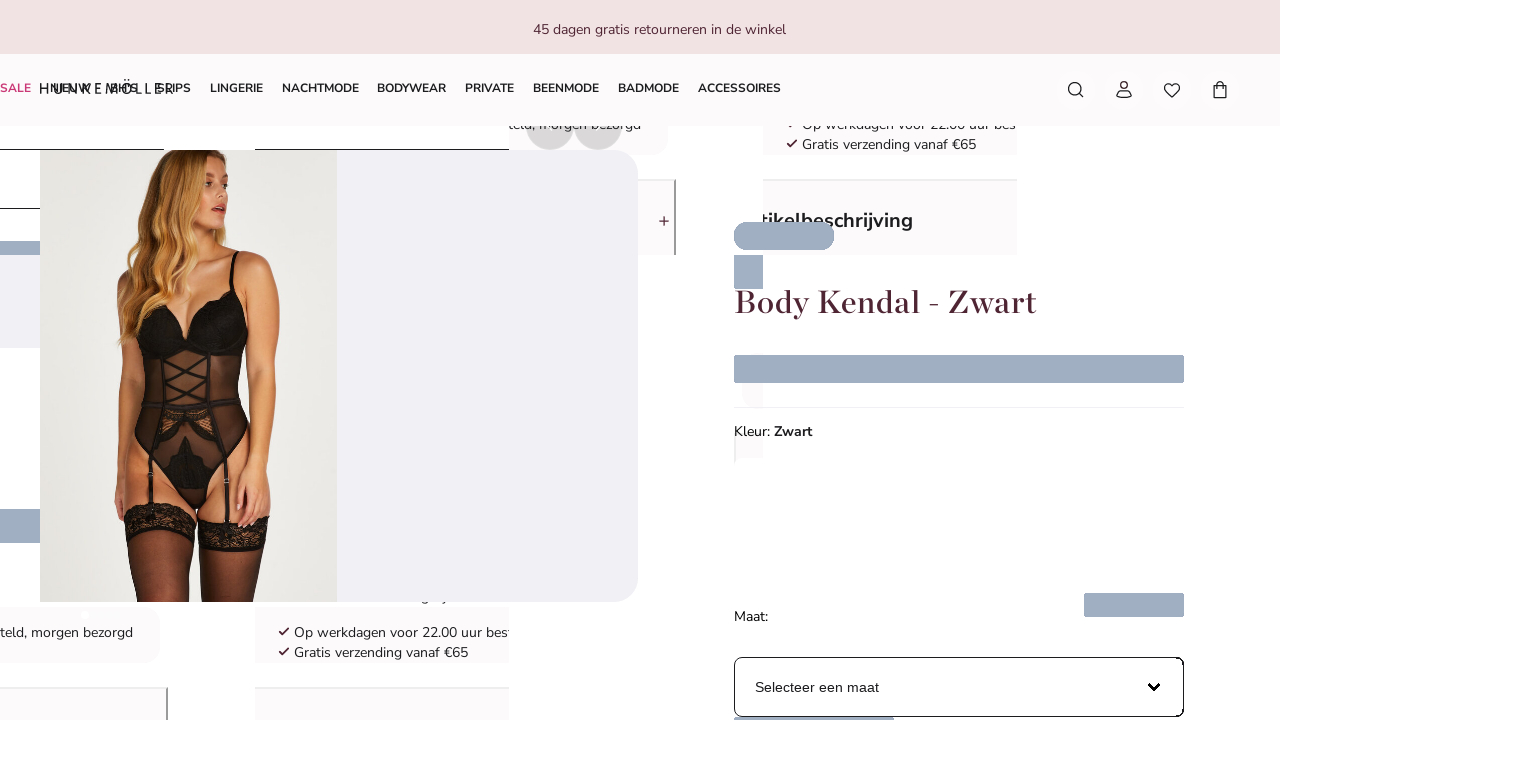

--- FILE ---
content_type: text/html; charset=utf-8
request_url: https://www.hunkemoller.nl/body-kendal-zwart-200156.html
body_size: 90607
content:
<!doctype html><html lang="nl-NL"><head><meta name="charset" content="utf-8"/><meta name="viewport" content="width=device-width, initial-scale=1.0, minimum-scale=1.0, maximum-scale=5.0"/><meta name="format-detection" content="telephone=no"/><link data-react-helmet="true" rel="preload" href="/mobify/bundle/779/static/fonts/nunito-sans-latin-400-normal.woff2" as="font" type="font/woff2" crossorigin="anonymous"/><link data-react-helmet="true" rel="preload" href="/mobify/bundle/779/static/fonts/nunito-sans-latin-700-normal.woff2" as="font" type="font/woff2" crossorigin="anonymous"/><link data-react-helmet="true" rel="preload" href="/mobify/bundle/779/static/fonts/chronicle-display-semibold.woff2" as="font" type="font/woff2" crossorigin="anonymous"/><link data-react-helmet="true" href="/mobify/bundle/779/static/css/photoswipe.min.css" rel="stylesheet" media="print" fetchpriority="low" data-component="components"/><link data-react-helmet="true" rel="preconnect" href="https://eu-images.contentstack.com" crossorigin="anonymous"/><link data-react-helmet="true" rel="preconnect" href="https://www.youtube-nocookie.com" crossorigin="anonymous"/><link data-react-helmet="true" rel="preconnect" href="https://s7g10.scene7.com" crossorigin="anonymous"/><link data-react-helmet="true" href="/mobify/bundle/779/static/css/cookie-popup.min.css" rel="stylesheet" media="print" fetchpriority="low" data-component="components"/><link data-react-helmet="true" rel="preconnect" href="https://eu2-api.eng.bloomreach.com"/><link data-react-helmet="true" rel="shortcut icon" href="/favicon-48x48.png?bundle=779"/><link data-react-helmet="true" rel="icon" type="image/png" sizes="32x32" href="/favicon-32x32.png?bundle=779"/><link data-react-helmet="true" rel="icon" type="image/png" sizes="48x48" href="/favicon-48x48.png?bundle=779"/><link data-react-helmet="true" rel="apple-touch-icon" sizes="57x57" href="/apple-icon-57x57.png?bundle=779"/><link data-react-helmet="true" rel="manifest" href="/mobify/bundle/779/static/manifest.json"/><link data-react-helmet="true" rel="canonical" href="https://www.hunkemoller.nl/body-kendal-zwart-200156.html"/><link data-react-helmet="true" rel="alternate" hrefLang="da-DK" href="https://www.hunkemoller.dk/body-kendal-sort-200156.html"/><link data-react-helmet="true" rel="alternate" hrefLang="nl-BE" href="https://www.hunkemoller.be/nl/body-kendal-zwart-200156.html"/><link data-react-helmet="true" rel="alternate" hrefLang="nl-NL" href="https://www.hunkemoller.nl/body-kendal-zwart-200156.html"/><link data-react-helmet="true" rel="alternate" hrefLang="en-GB" href="https://www.hunkemoller.co.uk/kendal-body-black-200156.html"/><link data-react-helmet="true" rel="alternate" hrefLang="fr-BE" href="https://www.hunkemoller.be/fr/body-kendal-noir-200156.html"/><link data-react-helmet="true" rel="alternate" hrefLang="fr-FR" href="https://www.hunkemoller.fr/body-kendal-noir-200156.html"/><link data-react-helmet="true" rel="alternate" hrefLang="fr-LU" href="https://www.hunkemoller.lu/body-kendal-noir-200156.html"/><link data-react-helmet="true" rel="alternate" hrefLang="fr-CH" href="https://www.hunkemoller.ch/fr/body-kendal-noir-200156.html"/><link data-react-helmet="true" rel="alternate" hrefLang="de-AT" href="https://www.hunkemoller.at/body-kendal-schwarz-200156.html"/><link data-react-helmet="true" rel="alternate" hrefLang="de-DE" href="https://www.hunkemoller.de/body-kendal-schwarz-200156.html"/><link data-react-helmet="true" rel="alternate" hrefLang="de-CH" href="https://www.hunkemoller.ch/de/body-kendal-schwarz-200156.html"/><link data-react-helmet="true" rel="alternate" hrefLang="es-ES" href="https://www.hunkemoller.es/bodi-kendal-negro-200156.html"/><link data-react-helmet="true" rel="alternate" hrefLang="sv-SE" href="https://www.hunkemoller.se/body-kendal-svart-200156.html"/><link data-react-helmet="true" rel="alternate" hrefLang="x-default" href="https://www.hunkemoller.com/global/kendal-body-black-200156.html"/><link data-react-helmet="true" rel="alternate" hrefLang="no-NO" href="https://www.hunkemoller.no/body-kendal-svart-200156.html"/><link data-react-helmet="true" rel="alternate" hrefLang="en-US" href="https://www.hunkemoller.com/kendal-body-black-200156.html"/><link data-react-helmet="true" rel="alternate" hrefLang="pl-PL" href="https://www.hunkemoller.pl/body-kendal-czarny-200156.html"/><meta data-react-helmet="true" name="theme-color" content="white"/><meta data-react-helmet="true" name="apple-mobile-web-app-title" content="Hunkemöller | Lingerie, Swimwear, Nightwear &amp; more"/><meta data-react-helmet="true" name="description" content="Deze body is de definitie van perfectie. Met een super sexy doorschijnende look met kanten details. Aan de voorkant afgewerkt met pikante bandjes. Met jarretelbandjes om de look compleet te maken!"/><meta data-react-helmet="true" name="robots" content="index, follow"/><meta data-react-helmet="true" property="og:url" content="https://www.hunkemoller.nl/body-kendal-zwart-200156.html"/><meta data-react-helmet="true" property="og:site_name" content="https://www.hunkemoller.nl"/><meta data-react-helmet="true" property="og:title" content="Body Kendal"/><meta data-react-helmet="true" property="og:type" content="product"/><meta data-react-helmet="true" property="og:description" content="Deze body is de definitie van perfectie. Met een super sexy doorschijnende look met kanten details. Aan de voorkant afgewerkt met pikante bandjes. Met jarretelbandjes om de look compleet te maken!"/><meta data-react-helmet="true" property="og:image" content="https://www.hunkemoller.nl/dw/image/v2/BCHL_PRD/on/demandware.static/-/Sites-hkm-master/default/dw2fef716d/images/large/200156_1.jpg"/><meta data-react-helmet="true" property="og:product:price:amount" content="52,99"/><meta data-react-helmet="true" property="og:product:price:currency" content="EUR"/><script data-react-helmet="true" defer="" fetchpriority="low" src="/mobify/bundle/779/static/optanon-wrapper.js" type="text/javascript"></script><script data-react-helmet="true">
                    (function(w,d,s,l,i){w[l]=w[l]||[];w[l].push({'gtm.start':
                    new Date().getTime(),event:'gtm.js'});var f=d.getElementsByTagName(s)[0],
                    j=d.createElement(s),dl=l!='dataLayer'?'&l='+l:'';j.async=true;j.src=
                    'https://data.hunkemoller.nl/gtm.js?id='+i+dl;f.parentNode.insertBefore(j,f);
                    })(window,document,'script','dataLayer','GTM-W7J9BG2');
                </script><script data-react-helmet="true">
                        globalThis._tsConfig = {
                            yOffset: '', // offset from page bottom
                            variant: 'custom_reviews', // default, reviews, custom, custom_reviews
                            customElementId: 'trusted_shops-badge', // required for variants custom and custom_reviews
                            customCheckoutElementId: '', // required for variants custom and custom_reviews
                            trustcardDirection: '', // for custom variants: topRight, topLeft, bottomRight, bottomLeft
                            customBadgeWidth: '80', // for custom variants: 40 - 90 (in pixels)
                            customBadgeHeight: '40', // for custom variants: 40 - 90 (in pixels)
                            disableResponsive: 'true', // deactivate responsive behavior
                            disableTrustbadge: 'false', // deactivate trustbadge
                        }
                    </script><script data-react-helmet="true" data-testid="bloomreach-sdk-script">
                    if (!window.exponea) {
                        !function(e,n,t,i,r,o){function s(e){if("number"!=typeof e)return e;var n=new Date;return new Date(n.getTime()+1e3*e)}var a=4e3,c="xnpe_async_hide";function p(e){return e.reduce((function(e,n){return e[n]=function(){e._.push([n.toString(),arguments])},e}),{_:[]})}function m(e,n,t){var i=t.createElement(n);i.src=e;var r=t.getElementsByTagName(n)[0];return r.parentNode.insertBefore(i,r),i}function u(e){return"[object Date]"===Object.prototype.toString.call(e)}o.target=o.target||"https://api.exponea.com",o.file_path=o.file_path||o.target+"/js/exponea.min.js",r[n]=p(["anonymize","initialize","identify","getSegments","update","track","trackLink","trackEnhancedEcommerce","getHtml","showHtml","showBanner","showWebLayer","ping","getAbTest","loadDependency","getRecommendation","reloadWebLayers","_preInitialize","_initializeConfig"]),r[n].notifications=p(["isAvailable","isSubscribed","subscribe","unsubscribe"]),r[n].segments=p(["subscribe"]),r[n]["snippetVersion"]="v2.7.0",function(e,n,t){e[n]["_"+t]={},e[n]["_"+t].nowFn=Date.now,e[n]["_"+t].snippetStartTime=e[n]["_"+t].nowFn()}(r,n,"performance"),function(e,n,t,i,r,o){e[r]={sdk:e[i],sdkObjectName:i,skipExperiments:!!t.new_experiments,sign:t.token+"/"+(o.exec(n.cookie)||["","new"])[1],path:t.target}}(r,e,o,n,i,RegExp("__exponea_etc__"+"=([\w-]+)")),function(e,n,t){m(e.file_path,n,t)}(o,t,e),function(e,n,t,i,r,o,p){if(e.new_experiments){!0===e.new_experiments&&(e.new_experiments={});var l,f=e.new_experiments.hide_class||c,_=e.new_experiments.timeout||a,g=encodeURIComponent(o.location.href.split("#")[0]);e.cookies&&e.cookies.expires&&("number"==typeof e.cookies.expires||u(e.cookies.expires)?l=s(e.cookies.expires):e.cookies.expires.tracking&&("number"==typeof e.cookies.expires.tracking||u(e.cookies.expires.tracking))&&(l=s(e.cookies.expires.tracking))),l&&l<new Date&&(l=void 0);var d=e.target+"/webxp/"+n+"/"+o[t].sign+"/modifications.min.js?http-referer="+g+"&timeout="+_+"ms"+(l?"&cookie-expires="+Math.floor(l.getTime()/1e3):"");"sync"===e.new_experiments.mode&&o.localStorage.getItem("__exponea__sync_modifications__")?function(e,n,t,i,r){t[r][n]="<"+n+' src="'+e+'"></'+n+">",i.writeln(t[r][n]),i.writeln("<"+n+">!"+r+".init && document.writeln("+r+"."+n+'.replace("/'+n+'/", "/'+n+'-async/").replace("><", " async><"))</'+n+">")}(d,n,o,p,t):function(e,n,t,i,r,o,s,a){o.documentElement.classList.add(e);var c=m(t,i,o);function p(){r[a].init||m(t.replace("/"+i+"/","/"+i+"-async/"),i,o)}function u(){o.documentElement.classList.remove(e)}c.onload=p,c.onerror=p,r.setTimeout(u,n),r[s]._revealPage=u}(f,_,d,n,o,p,r,t)}}(o,t,i,0,n,r,e),function(e,n,t){var i;e[n]._initializeConfig(t),(null===(i=t.experimental)||void 0===i?void 0:i.non_personalized_weblayers)&&e[n]._preInitialize(t),e[n].start=function(i){i&&Object.keys(i).forEach((function(e){return t[e]=i[e]})),e[n].initialize(t)}}(r,n,o)}(document,"exponea","script","webxpClient",window,{
                            target: "https://eu2-api.eng.bloomreach.com",
                            token: "822c4ae8-d96c-11ef-b66c-469fe4cae743",
                            experimental: {
                                non_personalized_weblayers: true
                            },
                            new_experiments: { mode: "sync" },
                            track: {
                                google_analytics: false,
                            },
                            service_worker_path: "/worker.js"
                        });
                    }
                </script><script data-react-helmet="true" defer="" src="https://cdn.portal-backend.prod.qualibooth.com/script/414c2c69-c5af-4e62-b05f-4a68bc3fb726/assets/qualibooth.js" type="module" id="qualiboothScript"></script><script data-react-helmet="true" async="" defer="" type="text/javascript" src="https://s7g10.scene7.com/s7viewers/html5/js/VideoViewer.js"></script><style data-react-helmet="true">.xnpe_async_hide{opacity:0 !important}</style><title data-react-helmet="true">Body Kendal - Bodies &amp; Bustiers - Hunkemöller</title></head><body data-noibu-id="pdp_template" data-page-type="pdp_template"><div class="react-target"><style data-emotion="css-global 1ecwe6g">:host,:root,[data-theme]{--chakra-ring-inset:var(--chakra-empty,/*!*/ /*!*/);--chakra-ring-offset-width:0px;--chakra-ring-offset-color:#fff;--chakra-ring-color:rgba(66, 153, 225, 0.6);--chakra-ring-offset-shadow:0 0 #0000;--chakra-ring-shadow:0 0 #0000;--chakra-space-x-reverse:0;--chakra-space-y-reverse:0;--chakra-colors-transparent:transparent;--chakra-colors-current:currentColor;--chakra-colors-black:#000000;--chakra-colors-white:#FFFFFF;--chakra-colors-whiteAlpha-50:rgba(255, 255, 255, 0.04);--chakra-colors-whiteAlpha-100:rgba(255, 255, 255, 0.06);--chakra-colors-whiteAlpha-200:rgba(255, 255, 255, 0.08);--chakra-colors-whiteAlpha-300:rgba(255, 255, 255, 0.16);--chakra-colors-whiteAlpha-400:rgba(255, 255, 255, 0.24);--chakra-colors-whiteAlpha-500:rgba(255, 255, 255, 0.36);--chakra-colors-whiteAlpha-600:rgba(255, 255, 255, 0.48);--chakra-colors-whiteAlpha-700:rgba(255, 255, 255, 0.64);--chakra-colors-whiteAlpha-800:rgba(255, 255, 255, 0.80);--chakra-colors-whiteAlpha-900:rgba(255, 255, 255, 0.92);--chakra-colors-blackAlpha-50:rgba(0, 0, 0, 0.04);--chakra-colors-blackAlpha-100:rgba(0, 0, 0, 0.06);--chakra-colors-blackAlpha-200:rgba(0, 0, 0, 0.08);--chakra-colors-blackAlpha-300:rgba(0, 0, 0, 0.16);--chakra-colors-blackAlpha-400:rgba(0, 0, 0, 0.24);--chakra-colors-blackAlpha-500:rgba(0, 0, 0, 0.36);--chakra-colors-blackAlpha-600:rgba(0, 0, 0, 0.48);--chakra-colors-blackAlpha-700:rgba(0, 0, 0, 0.64);--chakra-colors-blackAlpha-800:rgba(0, 0, 0, 0.80);--chakra-colors-blackAlpha-900:rgba(0, 0, 0, 0.92);--chakra-colors-gray-50:#F7FAFC;--chakra-colors-gray-100:#EDF2F7;--chakra-colors-gray-200:#E2E8F0;--chakra-colors-gray-300:#CBD5E0;--chakra-colors-gray-400:#A0AEC0;--chakra-colors-gray-500:#718096;--chakra-colors-gray-600:#4A5568;--chakra-colors-gray-700:#2D3748;--chakra-colors-gray-800:#1A202C;--chakra-colors-gray-900:#171923;--chakra-colors-red-50:#FFF5F5;--chakra-colors-red-100:#FED7D7;--chakra-colors-red-200:#FEB2B2;--chakra-colors-red-300:#FC8181;--chakra-colors-red-400:#F56565;--chakra-colors-red-500:#E53E3E;--chakra-colors-red-600:#C53030;--chakra-colors-red-700:#9B2C2C;--chakra-colors-red-800:#822727;--chakra-colors-red-900:#63171B;--chakra-colors-orange-50:#FFFAF0;--chakra-colors-orange-100:#FEEBC8;--chakra-colors-orange-200:#FBD38D;--chakra-colors-orange-300:#F6AD55;--chakra-colors-orange-400:#ED8936;--chakra-colors-orange-500:#DD6B20;--chakra-colors-orange-600:#C05621;--chakra-colors-orange-700:#9C4221;--chakra-colors-orange-800:#7B341E;--chakra-colors-orange-900:#652B19;--chakra-colors-yellow-50:#FFFFF0;--chakra-colors-yellow-100:#FEFCBF;--chakra-colors-yellow-200:#FAF089;--chakra-colors-yellow-300:#F6E05E;--chakra-colors-yellow-400:#ECC94B;--chakra-colors-yellow-500:#D69E2E;--chakra-colors-yellow-600:#B7791F;--chakra-colors-yellow-700:#975A16;--chakra-colors-yellow-800:#744210;--chakra-colors-yellow-900:#5F370E;--chakra-colors-green-50:#F0FFF4;--chakra-colors-green-100:#C6F6D5;--chakra-colors-green-200:#9AE6B4;--chakra-colors-green-300:#68D391;--chakra-colors-green-400:#48BB78;--chakra-colors-green-500:#38A169;--chakra-colors-green-600:#2F855A;--chakra-colors-green-700:#276749;--chakra-colors-green-800:#22543D;--chakra-colors-green-900:#1C4532;--chakra-colors-teal-50:#E6FFFA;--chakra-colors-teal-100:#B2F5EA;--chakra-colors-teal-200:#81E6D9;--chakra-colors-teal-300:#4FD1C5;--chakra-colors-teal-400:#38B2AC;--chakra-colors-teal-500:#319795;--chakra-colors-teal-600:#2C7A7B;--chakra-colors-teal-700:#285E61;--chakra-colors-teal-800:#234E52;--chakra-colors-teal-900:#1D4044;--chakra-colors-blue-50:#ebf8ff;--chakra-colors-blue-100:#bee3f8;--chakra-colors-blue-200:#90cdf4;--chakra-colors-blue-300:#63b3ed;--chakra-colors-blue-400:#4299e1;--chakra-colors-blue-500:#3182ce;--chakra-colors-blue-600:#2b6cb0;--chakra-colors-blue-700:#2c5282;--chakra-colors-blue-800:#2a4365;--chakra-colors-blue-900:#1A365D;--chakra-colors-cyan-50:#EDFDFD;--chakra-colors-cyan-100:#C4F1F9;--chakra-colors-cyan-200:#9DECF9;--chakra-colors-cyan-300:#76E4F7;--chakra-colors-cyan-400:#0BC5EA;--chakra-colors-cyan-500:#00B5D8;--chakra-colors-cyan-600:#00A3C4;--chakra-colors-cyan-700:#0987A0;--chakra-colors-cyan-800:#086F83;--chakra-colors-cyan-900:#065666;--chakra-colors-purple-50:#FAF5FF;--chakra-colors-purple-100:#E9D8FD;--chakra-colors-purple-200:#D6BCFA;--chakra-colors-purple-300:#B794F4;--chakra-colors-purple-400:#9F7AEA;--chakra-colors-purple-500:#805AD5;--chakra-colors-purple-600:#6B46C1;--chakra-colors-purple-700:#553C9A;--chakra-colors-purple-800:#44337A;--chakra-colors-purple-900:#322659;--chakra-colors-pink-50:#FFF5F7;--chakra-colors-pink-100:#FED7E2;--chakra-colors-pink-200:#FBB6CE;--chakra-colors-pink-300:#F687B3;--chakra-colors-pink-400:#ED64A6;--chakra-colors-pink-500:#D53F8C;--chakra-colors-pink-600:#B83280;--chakra-colors-pink-700:#97266D;--chakra-colors-pink-800:#702459;--chakra-colors-pink-900:#521B41;--chakra-colors-linkedin-50:#E8F4F9;--chakra-colors-linkedin-100:#CFEDFB;--chakra-colors-linkedin-200:#9BDAF3;--chakra-colors-linkedin-300:#68C7EC;--chakra-colors-linkedin-400:#34B3E4;--chakra-colors-linkedin-500:#00A0DC;--chakra-colors-linkedin-600:#008CC9;--chakra-colors-linkedin-700:#0077B5;--chakra-colors-linkedin-800:#005E93;--chakra-colors-linkedin-900:#004471;--chakra-colors-facebook-50:#E8F4F9;--chakra-colors-facebook-100:#D9DEE9;--chakra-colors-facebook-200:#B7C2DA;--chakra-colors-facebook-300:#6482C0;--chakra-colors-facebook-400:#4267B2;--chakra-colors-facebook-500:#385898;--chakra-colors-facebook-600:#314E89;--chakra-colors-facebook-700:#29487D;--chakra-colors-facebook-800:#223B67;--chakra-colors-facebook-900:#1E355B;--chakra-colors-messenger-50:#D0E6FF;--chakra-colors-messenger-100:#B9DAFF;--chakra-colors-messenger-200:#A2CDFF;--chakra-colors-messenger-300:#7AB8FF;--chakra-colors-messenger-400:#2E90FF;--chakra-colors-messenger-500:#0078FF;--chakra-colors-messenger-600:#0063D1;--chakra-colors-messenger-700:#0052AC;--chakra-colors-messenger-800:#003C7E;--chakra-colors-messenger-900:#002C5C;--chakra-colors-whatsapp-50:#dffeec;--chakra-colors-whatsapp-100:#b9f5d0;--chakra-colors-whatsapp-200:#90edb3;--chakra-colors-whatsapp-300:#65e495;--chakra-colors-whatsapp-400:#3cdd78;--chakra-colors-whatsapp-500:#22c35e;--chakra-colors-whatsapp-600:#179848;--chakra-colors-whatsapp-700:#0c6c33;--chakra-colors-whatsapp-800:#01421c;--chakra-colors-whatsapp-900:#001803;--chakra-colors-twitter-50:#E5F4FD;--chakra-colors-twitter-100:#C8E9FB;--chakra-colors-twitter-200:#A8DCFA;--chakra-colors-twitter-300:#83CDF7;--chakra-colors-twitter-400:#57BBF5;--chakra-colors-twitter-500:#1DA1F2;--chakra-colors-twitter-600:#1A94DA;--chakra-colors-twitter-700:#1681BF;--chakra-colors-twitter-800:#136B9E;--chakra-colors-twitter-900:#0D4D71;--chakra-colors-telegram-50:#E3F2F9;--chakra-colors-telegram-100:#C5E4F3;--chakra-colors-telegram-200:#A2D4EC;--chakra-colors-telegram-300:#7AC1E4;--chakra-colors-telegram-400:#47A9DA;--chakra-colors-telegram-500:#0088CC;--chakra-colors-telegram-600:#007AB8;--chakra-colors-telegram-700:#006BA1;--chakra-colors-telegram-800:#005885;--chakra-colors-telegram-900:#003F5E;--chakra-colors-background-primary:#FCFAFB;--chakra-colors-background-secondary:#F1E2E3;--chakra-colors-background-tertiary:#F0F0F5;--chakra-colors-background-subtle:#DCDCE5;--chakra-colors-background-accent:#351C22;--chakra-colors-background-highlight:#363642;--chakra-colors-background-error:#FFF0F3;--chakra-colors-background-success:#DEFCED;--chakra-colors-background-warning:#FDF7DD;--chakra-colors-background-active:rgb(255 255 255 / 0.15);--chakra-colors-background-disabled:rgb(28 28 31 / 0.15);--chakra-colors-background-white:#FFFFFF;--chakra-colors-background-transparent:rgb(255 255 255 / 0);--chakra-colors-background-component:#F7F7FA;--chakra-colors-background-overlay:rgb(28 28 31 / 0.30);--chakra-colors-background-spinner:rgb(255 255 255 / 0.60);--chakra-colors-background-pswp:#27272E;--chakra-colors-background-badge:#7F2447;--chakra-colors-background-paginationMobile:rgb(255 255 255 / 0.30);--chakra-colors-background-paginationDesktop:rgb(255 255 255 / 0.60);--chakra-colors-background-brand:#6A0437;--chakra-colors-text-primary:#1C1C1F;--chakra-colors-text-secondary:#6E6E80;--chakra-colors-text-tertiary:#363642;--chakra-colors-text-subtle:#B4B4C2;--chakra-colors-text-accent:#DC5897;--chakra-colors-text-highlight:#CA3876;--chakra-colors-text-solid:#FCE1E7;--chakra-colors-text-heading:#4F2534;--chakra-colors-text-brand:#AE285E;--chakra-colors-text-error:#C92C4B;--chakra-colors-text-errorDark:#601020;--chakra-colors-text-success:#06895E;--chakra-colors-text-successDark:#064231;--chakra-colors-text-warning:#9D7007;--chakra-colors-text-warningDark:#4B3007;--chakra-colors-text-white:#FFFFFF;--chakra-colors-text-active:#F9C4CF;--chakra-colors-text-blush:#351C22;--chakra-colors-border-primary:#1C1C1F;--chakra-colors-border-secondary:#F7F7FA;--chakra-colors-border-tertiary:#F0F0F5;--chakra-colors-border-subtle:#DCDCE5;--chakra-colors-border-accent:#351C22;--chakra-colors-border-highlight:#CA3876;--chakra-colors-border-error:#FBC5D0;--chakra-colors-border-success:#96EECB;--chakra-colors-border-warning:#EDD278;--chakra-colors-border-active:rgb(255 255 255 / 0.15);--chakra-colors-border-disabled:rgb(255 255 255 / 0.60);--chakra-colors-border-white:#FFFFFF;--chakra-colors-border-blush:#F1E2E3;--chakra-colors-border-red:#4F2534;--chakra-colors-border-pink:#F1B0D2;--chakra-colors-border-image:rgb(255 255 255 / 0.30);--chakra-colors-border-hover:#E1C0C2;--chakra-colors-border-focus:#633843;--chakra-colors-border-brandSecondary:#351C22;--chakra-colors-loyalty-levelRed:#F27E8C;--chakra-colors-loyalty-levelPink:#FB74B4;--chakra-colors-loyalty-levelPurple:#ED91E8;--chakra-colors-component-fill:#FAE9F3;--chakra-colors-component-before:#FDF0F3;--chakra-colors-component-checked:#FAD3DB;--chakra-colors-component-hover:#AE285E;--chakra-colors-component-active:#151517;--chakra-colors-component-image:#8D8D9E;--chakra-colors-component-yotpo:#FCE1E7;--chakra-colors-component-spinner:#351C22;--chakra-colors-component-overlay:rgb(28 28 31 / 0.60);--chakra-colors-component-icon:#351C22;--chakra-colors-component-iconHover:#633843;--chakra-colors-gradients-light0:rgb(255 255 255 / 0);--chakra-colors-gradients-light1:#FFFFFF;--chakra-colors-gradients-lightRadial0:#F7F7FA;--chakra-colors-gradients-lightRadial1:#DCDCE5;--chakra-colors-gradients-lightPink0:#AE285E;--chakra-colors-gradients-lightPink1:#7F2447;--chakra-colors-gradients-dark0:rgb(28 28 31 / 0);--chakra-colors-gradients-dark1:#1C1C1F;--chakra-colors-gradients-darkRadial0:#363642;--chakra-colors-gradients-darkRadial1:#1C1C1F;--chakra-colors-gradients-darkPink0:#F9C4CF;--chakra-colors-gradients-darkPink1:#DEA3B0;--chakra-colors-plugin-red:#C92C4B;--chakra-colors-plugin-green:#06895E;--chakra-colors-plugin-blue:#2563EB;--chakra-colors-plugin-white:#FFFFFF;--chakra-colors-plugin-maroon:#7F2447;--chakra-borders-none:0;--chakra-borders-1px:1px solid;--chakra-borders-2px:2px solid;--chakra-borders-4px:4px solid;--chakra-borders-8px:8px solid;--chakra-fonts-heading:'Chronicle Display Semibold',Adjusted Georgia Fallback,sans-serif;--chakra-fonts-body:'Nunito Sans',Adjusted Arial Fallback,sans-serif;--chakra-fonts-mono:SFMono-Regular,Menlo,Monaco,Consolas,"Liberation Mono","Courier New",monospace;--chakra-fonts-brandHeading:'Chronicle Display Semibold',Adjusted Georgia Fallback,serif;--chakra-fontSizes-3xs:0.45rem;--chakra-fontSizes-2xs:0.625rem;--chakra-fontSizes-xs:0.75rem;--chakra-fontSizes-sm:0.875rem;--chakra-fontSizes-md:1rem;--chakra-fontSizes-lg:1.125rem;--chakra-fontSizes-xl:1.25rem;--chakra-fontSizes-2xl:1.5rem;--chakra-fontSizes-3xl:1.75rem;--chakra-fontSizes-4xl:2rem;--chakra-fontSizes-5xl:2.25rem;--chakra-fontSizes-6xl:2.5rem;--chakra-fontSizes-7xl:4.5rem;--chakra-fontSizes-8xl:6rem;--chakra-fontSizes-9xl:8rem;--chakra-fontWeights-hairline:100;--chakra-fontWeights-thin:200;--chakra-fontWeights-light:300;--chakra-fontWeights-normal:400;--chakra-fontWeights-medium:500;--chakra-fontWeights-semibold:700;--chakra-fontWeights-bold:600;--chakra-fontWeights-extrabold:800;--chakra-fontWeights-black:900;--chakra-gradients-gradientWhiteL:linear-gradient(90deg, var(--chakra-colors-gradients-light0) 0%, var(--chakra-colors-gradients-light1) 100%);--chakra-gradients-gradientWhiteR:linear-gradient(270deg, var(--chakra-colors-gradients-light0) 0%, var(--chakra-colors-gradients-light1) 100%);--chakra-gradients-gradientWhiteRadial:radial-gradient(100% 419.75% at 0% 0%, var(--chakra-colors-gradients-lightRadial0) 0%, var(--chakra-colors-gradients-lightRadial1) 100%);--chakra-gradients-gradientPink:linear-gradient(122.66deg, var(--chakra-colors-gradients-lightPink0) 0%, var(--chakra-colors-gradients-lightPink1) 63.92%);--chakra-gradients-dark-gradientDarkL:linear-gradient(90deg, var(--chakra-colors-gradients-dark0) 0%, var(--chakra-colors-gradients-dark1) 100%);--chakra-gradients-dark-gradientDarkR:linear-gradient(270deg, var(--chakra-colors-gradients-dark0) 0%, var(--chakra-colors-gradients-dark1) 100%);--chakra-gradients-dark-gradientDarkRadial:radial-gradient(100% 166.67% at 0% 0%, var(--chakra-colors-gradients-darkRadial0) 0%, var(--chakra-colors-gradients-darkRadial1) 100%);--chakra-gradients-dark-gradientPink:linear-gradient(122.66deg, var(--chakra-colors-gradients-darkPink0) 0%, var(--chakra-colors-gradients-darkPink1) 63.92%);--chakra-letterSpacings-tighter:-0.05em;--chakra-letterSpacings-tight:-0.025em;--chakra-letterSpacings-normal:0;--chakra-letterSpacings-wide:0.025em;--chakra-letterSpacings-wider:0.05em;--chakra-letterSpacings-widest:0.1em;--chakra-lineHeights-3:0.75rem;--chakra-lineHeights-4:1rem;--chakra-lineHeights-5:1.25rem;--chakra-lineHeights-6:1.5rem;--chakra-lineHeights-7:1.75rem;--chakra-lineHeights-8:2rem;--chakra-lineHeights-9:2.25rem;--chakra-lineHeights-10:2.5rem;--chakra-lineHeights-normal:normal;--chakra-lineHeights-none:1;--chakra-lineHeights-shorter:1.25;--chakra-lineHeights-short:1.375;--chakra-lineHeights-base:1.5;--chakra-lineHeights-tall:1.625;--chakra-lineHeights-taller:2;--chakra-lineHeights-lg1:3rem;--chakra-lineHeights-lg2:3.25rem;--chakra-radii-none:0;--chakra-radii-sm:0.75rem;--chakra-radii-base:0.25rem;--chakra-radii-md:1.5rem;--chakra-radii-lg:2rem;--chakra-radii-xl:3rem;--chakra-radii-2xl:4rem;--chakra-radii-3xl:1.5rem;--chakra-radii-full:9999px;--chakra-radii-2xs:0.25rem;--chakra-radii-xs:0.5rem;--chakra-radii-2sm:1rem;--chakra-radii-half:50%;--chakra-space-1:1px;--chakra-space-2:0.125rem;--chakra-space-3:0.75rem;--chakra-space-4:0.25rem;--chakra-space-5:1.25rem;--chakra-space-6:1.5rem;--chakra-space-7:1.75rem;--chakra-space-8:0.5rem;--chakra-space-9:2.25rem;--chakra-space-10:2.5rem;--chakra-space-12:0.75rem;--chakra-space-14:3.5rem;--chakra-space-16:1rem;--chakra-space-20:1.25rem;--chakra-space-24:1.5rem;--chakra-space-28:7rem;--chakra-space-32:2rem;--chakra-space-36:9rem;--chakra-space-40:2.5rem;--chakra-space-44:11rem;--chakra-space-48:3rem;--chakra-space-52:13rem;--chakra-space-56:3.5rem;--chakra-space-60:15rem;--chakra-space-64:4rem;--chakra-space-72:18rem;--chakra-space-80:5rem;--chakra-space-96:6rem;--chakra-space-120:7.5rem;--chakra-space-px:1px;--chakra-space-0-5:0.125rem;--chakra-space-1-5:0.375rem;--chakra-space-2-5:0.625rem;--chakra-space-3-5:0.875rem;--chakra-shadows-xs:0 0 0 1px rgba(0, 0, 0, 0.05);--chakra-shadows-sm:0 0.25rem 0.75rem 0 rgba(76, 76, 91, 0.10);--chakra-shadows-base:0 1px 3px 0 rgba(0, 0, 0, 0.1),0 1px 2px 0 rgba(0, 0, 0, 0.06);--chakra-shadows-md:0 0.5rem 1rem 0 rgba(76, 76, 91, 0.16);--chakra-shadows-lg:0 0.75rem 1.5rem 0 rgba(76, 76, 91, 0.16);--chakra-shadows-xl:0 1rem 2rem 0 rgba(76, 76, 91, 0.20);--chakra-shadows-2xl:0 25px 50px -12px rgba(0, 0, 0, 0.25);--chakra-shadows-outline:0 0 0 3px rgba(66, 153, 225, 0.6);--chakra-shadows-inner:inset 0 2px 4px 0 rgba(0,0,0,0.06);--chakra-shadows-none:none;--chakra-shadows-dark-lg:rgba(0, 0, 0, 0.1) 0px 0px 0px 1px,rgba(0, 0, 0, 0.2) 0px 5px 10px,rgba(0, 0, 0, 0.4) 0px 15px 40px;--chakra-sizes-1:1px;--chakra-sizes-2:0.125rem;--chakra-sizes-3:0.75rem;--chakra-sizes-4:0.25rem;--chakra-sizes-5:1.25rem;--chakra-sizes-6:1.5rem;--chakra-sizes-7:1.75rem;--chakra-sizes-8:0.5rem;--chakra-sizes-9:2.25rem;--chakra-sizes-10:2.5rem;--chakra-sizes-12:0.75rem;--chakra-sizes-14:3.5rem;--chakra-sizes-16:1rem;--chakra-sizes-20:1.25rem;--chakra-sizes-24:1.5rem;--chakra-sizes-28:7rem;--chakra-sizes-32:2rem;--chakra-sizes-36:9rem;--chakra-sizes-40:2.5rem;--chakra-sizes-44:11rem;--chakra-sizes-48:3rem;--chakra-sizes-52:13rem;--chakra-sizes-56:3.5rem;--chakra-sizes-60:15rem;--chakra-sizes-64:4rem;--chakra-sizes-72:18rem;--chakra-sizes-80:5rem;--chakra-sizes-96:6rem;--chakra-sizes-120:7.5rem;--chakra-sizes-px:1px;--chakra-sizes-0-5:0.125rem;--chakra-sizes-1-5:0.375rem;--chakra-sizes-2-5:0.625rem;--chakra-sizes-3-5:0.875rem;--chakra-sizes-max:max-content;--chakra-sizes-min:min-content;--chakra-sizes-full:100%;--chakra-sizes-3xs:14rem;--chakra-sizes-2xs:16rem;--chakra-sizes-xs:20rem;--chakra-sizes-sm:24rem;--chakra-sizes-md:28rem;--chakra-sizes-lg:32rem;--chakra-sizes-xl:36rem;--chakra-sizes-2xl:42rem;--chakra-sizes-3xl:48rem;--chakra-sizes-4xl:56rem;--chakra-sizes-5xl:64rem;--chakra-sizes-6xl:72rem;--chakra-sizes-7xl:80rem;--chakra-sizes-8xl:90rem;--chakra-sizes-prose:60ch;--chakra-sizes-container-sm:640px;--chakra-sizes-container-md:768px;--chakra-sizes-container-lg:1024px;--chakra-sizes-container-xl:1200px;--chakra-sizes-container-xxl:1440px;--chakra-sizes-container-xxxl:1560px;--chakra-sizes-container-xxxxl:1680px;--chakra-sizes-container-5xl:1848px;--chakra-sizes-container-hd:1920px;--chakra-zIndices-hide:-1;--chakra-zIndices-auto:auto;--chakra-zIndices-base:0;--chakra-zIndices-docked:10;--chakra-zIndices-dropdown:1000;--chakra-zIndices-sticky:1100;--chakra-zIndices-banner:1200;--chakra-zIndices-overlay:1300;--chakra-zIndices-modal:1400;--chakra-zIndices-popover:1500;--chakra-zIndices-skipLink:1600;--chakra-zIndices-toast:1700;--chakra-zIndices-tooltip:1800;--chakra-zIndices-pswpRoot:100000;--chakra-transition-property-common:background-color,border-color,color,fill,stroke,opacity,box-shadow,transform;--chakra-transition-property-colors:background-color,border-color,color,fill,stroke;--chakra-transition-property-dimensions:width,height;--chakra-transition-property-position:left,right,top,bottom;--chakra-transition-property-background:background-color,background-image,background-position;--chakra-transition-easing-ease-in:cubic-bezier(0.4, 0, 1, 1);--chakra-transition-easing-ease-out:cubic-bezier(0, 0, 0.2, 1);--chakra-transition-easing-ease-in-out:cubic-bezier(0.4, 0, 0.2, 1);--chakra-transition-duration-ultra-fast:50ms;--chakra-transition-duration-faster:100ms;--chakra-transition-duration-fast:150ms;--chakra-transition-duration-normal:200ms;--chakra-transition-duration-slow:300ms;--chakra-transition-duration-slower:400ms;--chakra-transition-duration-ultra-slow:500ms;--chakra-blur-none:0;--chakra-blur-sm:4px;--chakra-blur-base:8px;--chakra-blur-md:12px;--chakra-blur-lg:16px;--chakra-blur-xl:24px;--chakra-blur-2xl:40px;--chakra-blur-3xl:64px;--chakra-breakpoints-base:0;--chakra-breakpoints-sm:600px;--chakra-breakpoints-md:1024px;--chakra-breakpoints-lg:1280px;--chakra-breakpoints-xl:1632px;--chakra-breakpoints-2xl:1920px;--chakra-breakpoints-xs:375px;--chakra-breakpoints-s:768px;--chakra-breakpoints-l:1440px;}.chakra-ui-light :host:not([data-theme]),.chakra-ui-light :root:not([data-theme]),.chakra-ui-light [data-theme]:not([data-theme]),[data-theme=light] :host:not([data-theme]),[data-theme=light] :root:not([data-theme]),[data-theme=light] [data-theme]:not([data-theme]),:host[data-theme=light],:root[data-theme=light],[data-theme][data-theme=light]{--chakra-colors-chakra-body-text:var(--chakra-colors-text-tertiary);--chakra-colors-chakra-body-bg:var(--chakra-colors-background-primary);--chakra-colors-chakra-border-color:var(--chakra-colors-border-subtle);--chakra-colors-chakra-inverse-text:var(--chakra-colors-text-white);--chakra-colors-chakra-subtle-bg:var(--chakra-colors-background-subtle);--chakra-colors-chakra-subtle-text:var(--chakra-colors-text-subtle);--chakra-colors-chakra-placeholder-color:var(--chakra-colors-text-secondary);}.chakra-ui-dark :host:not([data-theme]),.chakra-ui-dark :root:not([data-theme]),.chakra-ui-dark [data-theme]:not([data-theme]),[data-theme=dark] :host:not([data-theme]),[data-theme=dark] :root:not([data-theme]),[data-theme=dark] [data-theme]:not([data-theme]),:host[data-theme=dark],:root[data-theme=dark],[data-theme][data-theme=dark]{--chakra-colors-chakra-body-text:var(--chakra-colors-gray-100);--chakra-colors-chakra-body-bg:var(--chakra-colors-gray-700);--chakra-colors-chakra-border-color:var(--chakra-colors-whiteAlpha-300);--chakra-colors-chakra-inverse-text:var(--chakra-colors-gray-800);--chakra-colors-chakra-subtle-bg:var(--chakra-colors-gray-600);--chakra-colors-chakra-subtle-text:var(--chakra-colors-gray-400);--chakra-colors-chakra-placeholder-color:var(--chakra-colors-whiteAlpha-400);}</style><style data-emotion="css-global fubdgu">html{line-height:1.5;-webkit-text-size-adjust:100%;font-family:system-ui,sans-serif;-webkit-font-smoothing:antialiased;text-rendering:optimizeLegibility;-moz-osx-font-smoothing:grayscale;touch-action:manipulation;}body{position:relative;min-height:100%;margin:0;font-feature-settings:"kern";}:where(*, *::before, *::after){border-width:0;border-style:solid;box-sizing:border-box;word-wrap:break-word;}main{display:block;}hr{border-top-width:1px;box-sizing:content-box;height:0;overflow:visible;}:where(pre, code, kbd,samp){font-family:SFMono-Regular,Menlo,Monaco,Consolas,monospace;font-size:1em;}a{background-color:transparent;color:inherit;-webkit-text-decoration:inherit;text-decoration:inherit;}abbr[title]{border-bottom:none;-webkit-text-decoration:underline;text-decoration:underline;-webkit-text-decoration:underline dotted;-webkit-text-decoration:underline dotted;text-decoration:underline dotted;}:where(b, strong){font-weight:bold;}small{font-size:80%;}:where(sub,sup){font-size:75%;line-height:0;position:relative;vertical-align:baseline;}sub{bottom:-0.25em;}sup{top:-0.5em;}img{border-style:none;}:where(button, input, optgroup, select, textarea){font-family:inherit;font-size:100%;line-height:1.15;margin:0;}:where(button, input){overflow:visible;}:where(button, select){text-transform:none;}:where(
          button::-moz-focus-inner,
          [type="button"]::-moz-focus-inner,
          [type="reset"]::-moz-focus-inner,
          [type="submit"]::-moz-focus-inner
        ){border-style:none;padding:0;}fieldset{padding:0.35em 0.75em 0.625em;}legend{box-sizing:border-box;color:inherit;display:table;max-width:100%;padding:0;white-space:normal;}progress{vertical-align:baseline;}textarea{overflow:auto;}:where([type="checkbox"], [type="radio"]){box-sizing:border-box;padding:0;}input[type="number"]::-webkit-inner-spin-button,input[type="number"]::-webkit-outer-spin-button{-webkit-appearance:none!important;}input[type="number"]{-moz-appearance:textfield;}input[type="search"]{-webkit-appearance:textfield;outline-offset:-2px;}input[type="search"]::-webkit-search-decoration{-webkit-appearance:none!important;}::-webkit-file-upload-button{-webkit-appearance:button;font:inherit;}details{display:block;}summary{display:-webkit-box;display:-webkit-list-item;display:-ms-list-itembox;display:list-item;}template{display:none;}[hidden]{display:none!important;}:where(
          blockquote,
          dl,
          dd,
          h1,
          h2,
          h3,
          h4,
          h5,
          h6,
          hr,
          figure,
          p,
          pre
        ){margin:0;}button{background:transparent;padding:0;}fieldset{margin:0;padding:0;}:where(ol, ul){margin:0;padding:0;}textarea{resize:vertical;}:where(button, [role="button"]){cursor:pointer;}button::-moz-focus-inner{border:0!important;}table{border-collapse:collapse;}:where(h1, h2, h3, h4, h5, h6){font-size:inherit;font-weight:inherit;}:where(button, input, optgroup, select, textarea){padding:0;line-height:inherit;color:inherit;}:where(img, svg, video, canvas, audio, iframe, embed, object){display:block;}:where(img, video){max-width:100%;height:auto;}[data-js-focus-visible] :focus:not([data-focus-visible-added]):not(
          [data-focus-visible-disabled]
        ){outline:none;box-shadow:none;}select::-ms-expand{display:none;}:root,:host{--chakra-vh:100vh;}@supports (height: -webkit-fill-available){:root,:host{--chakra-vh:-webkit-fill-available;}}@supports (height: -moz-fill-available){:root,:host{--chakra-vh:-moz-fill-available;}}@supports (height: 100dvh){:root,:host{--chakra-vh:100dvh;}}</style><style data-emotion="css-global i6inky">body{font-family:var(--chakra-fonts-body);color:var(--chakra-colors-chakra-body-text);background:var(--chakra-colors-chakra-body-bg);transition-property:background-color;transition-duration:var(--chakra-transition-duration-normal);line-height:var(--chakra-lineHeights-base);min-height:100vh;-webkit-tap-highlight-color:transparent;scroll-behavior:smooth;--sticky-header-offset:4.5rem;}body.flbx-body-lock{margin-right:var(--body-scroll-bar-width);}body:has(.sticky-header-hidden){--sticky-header-offset:0;}@media screen and (min-width: 1280px){body:has(.sticky-header-hidden){--sticky-header-offset:4.5rem;}}*::-webkit-input-placeholder{color:var(--chakra-colors-chakra-placeholder-color);}*::-moz-placeholder{color:var(--chakra-colors-chakra-placeholder-color);}*:-ms-input-placeholder{color:var(--chakra-colors-chakra-placeholder-color);}*::placeholder{color:var(--chakra-colors-chakra-placeholder-color);}*,*::before,::after{border-color:var(--chakra-colors-chakra-border-color);}html{scrollbar-gutter:stable;}.react-target{display:-webkit-box;display:-webkit-flex;display:-ms-flexbox;display:flex;min-height:100vh;}ul{list-style:none;}.no-click{pointer-events:none;touch-action:none;}::-webkit-search-cancel-button{-webkit-appearance:none;}</style><style data-emotion="css-global n1zrsh">@font-face{font-family:'Chronicle Display Semibold';font-style:normal;font-display:swap;font-weight:700;src:url(/mobify/bundle/779/static/fonts/chronicle-display-semibold.woff2) format('woff2'),url(/mobify/bundle/779/static/fonts/chronicle-display-semibold.woff) format('woff');}@font-face{font-family:'Nunito Sans';font-style:normal;font-display:swap;font-weight:400;src:url(/mobify/bundle/779/static/fonts/nunito-sans-latin-400-normal.woff2) format('woff2'),url(/mobify/bundle/779/static/fonts/nunito-sans-latin-400-normal.woff) format('woff');}@font-face{font-family:'Nunito Sans';font-style:normal;font-display:swap;font-weight:700;src:url(/mobify/bundle/779/static/fonts/nunito-sans-latin-700-normal.woff2) format('woff2'),url(/mobify/bundle/779/static/fonts/nunito-sans-latin-700-normal.woff) format('woff');}@font-face{font-family:'Adjusted Arial Fallback';src:local(Arial);size-adjust:100%;ascent-override:93%;descent-override:normal;line-gap-override:21%;}@font-face{font-family:'Adjusted Georgia Fallback';src:local(Georgia);size-adjust:104%;ascent-override:104%;descent-override:25%;line-gap-override:1%;}</style><style data-emotion="css er2gch">.css-er2gch{-webkit-flex:1;-ms-flex:1;flex:1;display:-webkit-box;display:-webkit-flex;display:-ms-flexbox;display:flex;-webkit-flex-direction:column;-ms-flex-direction:column;flex-direction:column;min-width:21.875rem;}</style><div class="sf-app css-er2gch"><noscript class="css-0"><style data-emotion="css 1nv4fc">.css-1nv4fc{height:0px;width:0;}</style><iframe fetchpriority="low" src="https://data.hunkemoller.nl/gtm.html?id=GTM-W7J9BG2" style="display:none;visibility:hidden" class="css-1nv4fc"></iframe></noscript><script type="application/ld+json">{"@context":"https://schema.org","@type":"Organization","@id":"https://www.hunkemoller.nl/#organization","name":"Hunkemöller ","url":"https://www.hunkemoller.nl/","logo":{"@type":"ImageObject","caption":"Hunkemöller","contentSize":"6244","contentUrl":"https://eu-images.contentstack.com/v3/assets/bltfd5061d1d103c767/bltf6a712610e32f83b/68adc9a14e941520be77ea63/Logo_-_HKM.svg","encodingFormat":"image/svg+xml"},"sameAs":["https://g.co/kgs/BR1cMb","https://www.wikidata.org/wiki/Q2604175","https://de.wikipedia.org/wiki/Hunkem%C3%B6ller_International","https://www.instagram.com/hunkemoller/","https://www.tiktok.com/@hunkemollerofficial","https://www.facebook.com/hunkemollernl/","https://www.youtube.com/channel/UCrm9ZdiPVBBeZ2uNletx2kg","https://nl.pinterest.com/hunkemoller/"],"foundingDate":"1886","ContactPoint":{"@type":"ContactPoint","telephone":"+31356465222","contactType":"Customer Service","hoursAvailable":{"@type":"OpeningHoursSpecification","opens":"09:00","closes":"17:00","dayOfWeek":["Monday","Tuesday","Wednesday","Thursday","Friday"]}},"address":{"@type":"PostalAddress","streetAddress":"Koos Postemalaan 8","addressLocality":"Hilversum","addressRegion":"","postalCode":"1217 ZC","addressCountry":"Nederland"},"email":"klantenservice@hunkemoller.com","brand":{"@type":"Brand","name":"Hunkemoller"},"hasMerchantReturnPolicy":{"@type":"MerchantReturnPolicy","applicableCountry":"NL","returnPolicyCategory":"https://schema.org/MerchantReturnFiniteReturnWindow","returnPolicyCountry":"NL","merchantReturnDays":"30","returnMethod":["https://schema.org/ReturnByMail","https://schema.org/ReturnInStore"],"returnFees":"https://schema.org/FreeReturn"},"areaServed":{"@type":"Country","name":"NL"}}</script><style data-emotion="css b95f0i">.css-b95f0i{display:-webkit-box;display:-webkit-flex;display:-ms-flexbox;display:flex;-webkit-flex-direction:column;-ms-flex-direction:column;flex-direction:column;-webkit-flex:1;-ms-flex:1;flex:1;}</style><div id="app" class="css-b95f0i"><main id="app-main" role="main" class="css-b95f0i"><noscript data-testid="disabled-javascript-message" class="css-0"><style data-emotion="css j2ej35">.css-j2ej35{display:-webkit-box;display:-webkit-flex;display:-ms-flexbox;display:flex;-webkit-align-items:center;-webkit-box-align:center;-ms-flex-align:center;align-items:center;-webkit-box-pack:center;-ms-flex-pack:center;-webkit-justify-content:center;justify-content:center;padding:0.9375rem;color:var(--chakra-colors-text-error);background:var(--chakra-colors-background-error);}</style><div class="css-j2ej35"><style data-emotion="css 6ey7w3">.css-6ey7w3{width:var(--chakra-sizes-6);height:var(--chakra-sizes-6);display:inline-block;line-height:1em;-webkit-flex-shrink:0;-ms-flex-negative:0;flex-shrink:0;color:currentColor;}</style><style data-emotion="css 1tlwb5m">.css-1tlwb5m{width:1em;height:1em;display:inline-block;line-height:1em;-webkit-flex-shrink:0;-ms-flex-negative:0;flex-shrink:0;color:currentColor;vertical-align:middle;width:var(--chakra-sizes-6);height:var(--chakra-sizes-6);display:inline-block;line-height:1em;-webkit-flex-shrink:0;-ms-flex-negative:0;flex-shrink:0;color:currentColor;}</style><svg viewBox="0 0 24 24" focusable="false" class="chakra-icon chakra-icon css-1tlwb5m" aria-label="warning" role="img"><use role="presentation" xlink:href="/mobify/bundle/779/static/icons-sprite.svg#warning"></use></svg><p class="chakra-text css-0">JavaScript is uitgeschakeld in je browser. Schakel het in om deze website te gebruiken.</p></div></noscript><style>
    #js-unsupported-browser {
        display: none;
        padding: 16px 20px;
        color: #601020;
        text-align: left;
        background-color: #FFF0F3;
        align-items: center;
        box-sizing: border-box;
    }
    #js-unsupported-browser .icon {
        display: flex;
        padding: 8px;
        align-items: flex-start;
        border-radius: 999px;
        border: 1.2px solid  #FBC5D0;
    }
    #js-unsupported-browser p {
        font-size: 14px;
        padding-left: 12px;
    }

    @media (min-width: 1440px) {
        #js-unsupported-browser { padding: 16px 48px; }
    }
</style><div id="js-unsupported-browser" role="alert" aria-live="polite"><div class="icon" aria-hidden="true"><svg xmlns="http://www.w3.org/2000/svg" width="16" height="16" viewBox="0 0 16 16" fill="none"><path d="M10.6666 5.3335L5.33325 10.6668M5.33327 5.3335L10.6666 10.6668" stroke="#C92C4B" stroke-width="1.6" stroke-linecap="round" stroke-linejoin="round"></path></svg></div><p>Sorry, je browser wordt niet meer ondersteund. Werk je browser bij voor een betere winkelervaring.</p><span>
    <script type="text/javascript" id="js-browser-check">
    if (window && !window.__HYDRATING__ && !('noModule' in HTMLScriptElement.prototype)) {
        window.document
            .getElementById('js-unsupported-browser')
            .style
            .setProperty('display', 'flex')
    }
    </script>
</span></div><div class="css-0"><style data-emotion="css astiub">.css-astiub{background-color:var(--chakra-colors-background-secondary);padding:0 0.5rem;color:var(--chakra-colors-text-heading);font-family:var(--chakra-fonts-body);font-size:0.875rem;letter-spacing:0;text-decoration-skip-ink:auto;min-height:2rem;overflow:hidden;text-transform:initial;line-height:1.5rem;}@media screen and (min-width: 1280px){.css-astiub{font-size:0.875rem;letter-spacing:0;}}</style><div class="css-astiub"><style data-emotion="css hvqkjn">.css-hvqkjn{display:-webkit-box;display:-webkit-flex;display:-ms-flexbox;display:flex;height:100%;-webkit-align-items:center;-webkit-box-align:center;-ms-flex-align:center;align-items:center;padding-top:0.125rem;width:100%;text-align:center;}</style><div class="css-hvqkjn"><style data-emotion="css 15vqpxh">.css-15vqpxh{position:relative;width:var(--chakra-sizes-full);}</style><div role="region" aria-roledescription="Carousel" aria-hidden="false" class="css-carousel uspBanner css-15vqpxh"><style data-emotion="css icd1rz">.css-icd1rz{display:-webkit-box;display:-webkit-flex;display:-ms-flexbox;display:flex;-webkit-flex-direction:column;-ms-flex-direction:column;flex-direction:column;-webkit-align-items:start;-webkit-box-align:start;-ms-flex-align:start;align-items:start;row-gap:var(--chakra-space-12);}.css-icd1rz.with-text{margin-bottom:var(--chakra-space-24);}@media screen and (min-width: 768px){.css-icd1rz{-webkit-flex-direction:row;-ms-flex-direction:row;flex-direction:row;-webkit-box-pack:justify;-webkit-justify-content:space-between;justify-content:space-between;-webkit-align-items:center;-webkit-box-align:center;-ms-flex-align:center;align-items:center;}}</style><div class="css-icd1rz"></div><style data-emotion="css 1iqvytp">.css-1iqvytp{--carousel-perPage:1;width:var(--chakra-sizes-full);overflow:hidden;text-align:center;--slide-width:calc((100% / var(--carousel-perPage)) - var(--carousel-list-gap));--carousel-list-gap:0.125rem;}</style><section aria-label="usp banner" id="usp-banner" class="css-1iqvytp"><style data-emotion="css osnuk3">.css-osnuk3{list-style-type:none;-webkit-margin-start:1em;margin-inline-start:1em;display:-webkit-box;display:-webkit-flex;display:-ms-flexbox;display:flex;-webkit-column-gap:var(--carousel-list-gap);column-gap:var(--carousel-list-gap);scroll-behavior:auto;margin:0px;overflow-x:auto;overflow-y:hidden;-webkit-user-select:none;-moz-user-select:none;-ms-user-select:none;user-select:none;}.css-osnuk3::-webkit-scrollbar{width:0px;height:0px;display:none;}.css-osnuk3::-webkit-scrollbar-track{background:var(--chakra-colors-transparent);}.css-osnuk3::-webkit-scrollbar-thumb{background:var(--chakra-colors-transparent);border:var(--chakra-borders-none);}.css-osnuk3 img,.css-osnuk3 a{-webkit-user-select:none;-moz-user-select:none;-ms-user-select:none;user-select:none;-webkit-user-drag:none;}</style><ol role="presentation" id="usp-banner-track" class="css-osnuk3"><style data-emotion="css 1sd9rqh">.css-1sd9rqh{width:var(--slide-width);-webkit-flex:0 0 var(--slide-width);-ms-flex:0 0 var(--slide-width);flex:0 0 var(--slide-width);opacity:0;-webkit-transition:opacity 250ms ease;transition:opacity 250ms ease;}.css-1sd9rqh:empty{display:none;}.css-1sd9rqh.active{opacity:1;}</style><li id="usp-banner-0" class="css-slide active css-1sd9rqh" tabindex="0" role="group" aria-roledescription="Slide" aria-label="1 van 3"><style data-emotion="css 17fd1w8">.css-17fd1w8{padding-top:0.25rem;}</style><div data-component="components" class="css-17fd1w8"><style data-emotion="css nb2pc3">.css-nb2pc3{-webkit-animation:none;animation:none;min-height:28px;min-width:100px;}</style><div class="chakra-skeleton css-nb2pc3"><style data-emotion="css 1xf093c">.css-1xf093c{display:flow-root;font-family:var(--chakra-fonts-body);font-size:0.875rem;line-height:var(--chakra-lineHeights-5);letter-spacing:0;text-decoration-skip-ink:auto;font-weight:var(--chakra-fontWeights-normal);padding:0px;width:100%;}@media screen and (min-width: 1280px){.css-1xf093c{font-size:0.875rem;line-height:var(--chakra-lineHeights-5);letter-spacing:0;}}</style><div class="chakra-text cms contentstack-rich-text css-1xf093c"><div class="chakra-text rich-text-wrapper css-0"><p class="chakra-text css-0">45 dagen gratis retourneren in de winkel</p></div></div></div></div></li><li id="usp-banner-1" class="css-slide css-1sd9rqh" tabindex="0" role="group" aria-roledescription="Slide" aria-label="2 van 3"><div data-component="components" class="css-17fd1w8"><div class="chakra-skeleton css-nb2pc3"><div class="chakra-text cms contentstack-rich-text css-1xf093c"><div class="chakra-text rich-text-wrapper css-0"><p class="chakra-text css-0">Gratis verzending met Click&amp;Collect</p></div></div></div></div></li><li id="usp-banner-2" class="css-slide css-1sd9rqh" tabindex="0" role="group" aria-roledescription="Slide" aria-label="3 van 3"><div data-component="components" class="css-17fd1w8"><div class="chakra-skeleton css-nb2pc3"><div class="chakra-text cms contentstack-rich-text css-1xf093c"><div class="chakra-text rich-text-wrapper css-0"><p class="chakra-text css-0">Op werkdagen voor 22.00 uur besteld, morgen bezorgd</p></div></div></div></div></li></ol></section></div></div></div></div><style data-emotion="css f01wug">.css-f01wug{display:-webkit-box;display:-webkit-flex;display:-ms-flexbox;display:flex;min-width:var(--chakra-sizes-xs);position:-webkit-sticky;position:sticky;inset-block-start:0px;-webkit-transition:inset-block-start .5s ease;transition:inset-block-start .5s ease;background-color:var(--chakra-colors-background-primary);z-index:var(--chakra-zIndices-sticky);border-bottom-width:0;border-color:var(--chakra-colors-border-blush);}@media screen and (min-width: 1280px){.css-f01wug{border-bottom-width:0.125rem;}}.css-f01wug.sticky-header-hidden{inset-block-start:-10.75rem;}@media screen and (min-width: 1280px){.css-f01wug.sticky-header-hidden{inset-block-start:0px;}}.css-f01wug.sticky-header-hidden-animation{visibility:hidden;}@media screen and (min-width: 1280px){.css-f01wug.sticky-header-hidden-animation{visibility:visible;}}</style><header class="header css-f01wug"><style data-emotion="css 1bwvqg3">.css-1bwvqg3{display:-webkit-box;display:-webkit-flex;display:-ms-flexbox;display:flex;width:100vw;height:var(--chakra-vh);position:fixed;inset-block:0px;-webkit-transition:-webkit-transform 0.2s linear;transition:transform 0.2s linear;overflow:hidden;z-index:var(--chakra-zIndices-popover);pointer-events:none;will-change:transform;-webkit-transform:translateX(-100%);-moz-transform:translateX(-100%);-ms-transform:translateX(-100%);transform:translateX(-100%);}.css-1bwvqg3.left{left:0;}.css-1bwvqg3.right{right:0;-webkit-box-pack:right;-ms-flex-pack:right;-webkit-justify-content:right;justify-content:right;}</style><div class="left css-1bwvqg3"><style data-emotion="css evoaff">.css-evoaff{background-color:var(--chakra-colors-background-primary);width:var(--chakra-sizes-full);display:-webkit-box;display:-webkit-flex;display:-ms-flexbox;display:flex;-webkit-flex-direction:column;-ms-flex-direction:column;flex-direction:column;pointer-events:all;max-width:22rem;border-bottom-right-radius:var(--chakra-radii-lg);border-top-right-radius:var(--chakra-radii-lg);}@media screen and (min-width: 600px){.css-evoaff{max-width:17.625rem;}}@media screen and (min-width: 1024px){.css-evoaff{max-width:23.25rem;}}.css-evoaff.drawer--has-selected-item{max-width:22rem;}@media screen and (min-width: 600px){.css-evoaff.drawer--has-selected-item{max-width:40.125rem;}}@media screen and (min-width: 1024px){.css-evoaff.drawer--has-selected-item{max-width:46.5rem;}}</style><div class="css-evoaff"><style data-emotion="css 165r7vs">.css-165r7vs{-webkit-align-items:center;-webkit-box-align:center;-ms-flex-align:center;align-items:center;-webkit-box-pack:justify;-webkit-justify-content:space-between;justify-content:space-between;-webkit-flex-direction:row-reverse;-ms-flex-direction:row-reverse;flex-direction:row-reverse;--chakra-space-x-reverse:1;--chakra-divide-x-reverse:1;display:-webkit-box;display:-webkit-flex;display:-ms-flexbox;display:flex;height:4.5rem;-webkit-padding-start:var(--chakra-space-24);padding-inline-start:var(--chakra-space-24);-webkit-padding-end:var(--chakra-space-24);padding-inline-end:var(--chakra-space-24);padding-top:var(--chakra-space-16);padding-bottom:var(--chakra-space-16);border-color:var(--chakra-colors-border-tertiary);border-bottom-width:1px;}@media screen and (min-width: 600px){.css-165r7vs{-webkit-box-pack:normal;-ms-flex-pack:normal;-webkit-justify-content:normal;justify-content:normal;-webkit-flex-direction:row;-ms-flex-direction:row;flex-direction:row;-webkit-padding-start:0px;padding-inline-start:0px;-webkit-padding-end:0px;padding-inline-end:0px;}}</style><div class="css-165r7vs"><style data-emotion="css 1adwyb1">@media screen and (min-width: 600px){.css-1adwyb1{width:17.625rem;}}@media screen and (min-width: 1024px){.css-1adwyb1{width:23.25rem;}}</style><div class="css-1adwyb1"><style data-emotion="css 1yuaphf">.css-1yuaphf{display:-webkit-inline-box;display:-webkit-inline-flex;display:-ms-inline-flexbox;display:inline-flex;-webkit-appearance:none;-moz-appearance:none;-ms-appearance:none;appearance:none;-webkit-align-items:center;-webkit-box-align:center;-ms-flex-align:center;align-items:center;-webkit-box-pack:center;-ms-flex-pack:center;-webkit-justify-content:center;justify-content:center;-webkit-user-select:none;-moz-user-select:none;-ms-user-select:none;user-select:none;position:relative;white-space:break-spaces;vertical-align:middle;outline:2px solid transparent;outline-offset:2px;line-height:var(--chakra-lineHeights-3);font-weight:var(--chakra-fontWeights-semibold);transition-property:var(--chakra-transition-property-common);transition-duration:var(--chakra-transition-duration-normal);height:2.5rem;text-transform:uppercase;min-width:var(--chakra-sizes-6);font-size:var(--chakra-fontSizes-xs);padding-top:1rem;padding-bottom:1rem;letter-spacing:0.03125rem;background-color:var(--chakra-colors-background-accent);padding:0px;border-radius:var(--chakra-radii-full);width:2.5rem;color:var(--chakra-colors-text-primary);background:var(--chakra-colors-background-component);-webkit-margin-start:0px;margin-inline-start:0px;-webkit-padding-start:0px;padding-inline-start:0px;-webkit-padding-end:0px;padding-inline-end:0px;}.css-1yuaphf:focus-visible,.css-1yuaphf[data-focus-visible]{box-shadow:var(--chakra-shadows-none);outline:0.125rem solid;outline-color:var(--chakra-colors-border-primary);outline-offset:0.0625rem;}.css-1yuaphf:disabled,.css-1yuaphf[disabled],.css-1yuaphf[aria-disabled=true],.css-1yuaphf[data-disabled]{opacity:1;cursor:not-allowed;box-shadow:var(--chakra-shadows-none);color:var(--chakra-colors-text-subtle);background:none;border:1px solid;background-color:var(--chakra-colors-background-white);border-color:var(--chakra-colors-border-subtle);}@media(pointer: fine){.css-1yuaphf:disabled:hover,.css-1yuaphf[disabled]:hover,.css-1yuaphf[aria-disabled=true]:hover,.css-1yuaphf[data-disabled]:hover,.css-1yuaphf:disabled[data-hover],.css-1yuaphf[disabled][data-hover],.css-1yuaphf[aria-disabled=true][data-hover],.css-1yuaphf[data-disabled][data-hover]{color:var(--chakra-colors-text-subtle);}}.css-1yuaphf:hover,.css-1yuaphf[data-hover]{-webkit-text-decoration:none;text-decoration:none;background:var(--chakra-colors-gray-200);background-color:var(--chakra-colors-background-accent);color:var(--chakra-colors-text-solid);}.css-1yuaphf:hover:disabled,.css-1yuaphf[data-hover]:disabled,.css-1yuaphf:hover[disabled],.css-1yuaphf[data-hover][disabled],.css-1yuaphf:hover[aria-disabled=true],.css-1yuaphf[data-hover][aria-disabled=true],.css-1yuaphf:hover[data-disabled],.css-1yuaphf[data-hover][data-disabled]{background:var(--chakra-colors-gray-100);}@media screen and (min-width: 600px){.css-1yuaphf{-webkit-margin-start:2.25rem;margin-inline-start:2.25rem;}}@media screen and (min-width: 1280px){.css-1yuaphf{letter-spacing:0.03125rem;}}.css-1yuaphf:active,.css-1yuaphf[data-active]{background:var(--chakra-colors-gray-300);background-color:var(--chakra-colors-component-active);color:var(--chakra-colors-text-active);}@media(pointer: fine){.css-1yuaphf:hover,.css-1yuaphf[data-hover]{background-color:var(--chakra-colors-background-highlight);color:var(--chakra-colors-text-white);}}.css-1yuaphf[data-loading],.css-1yuaphf[aria-busy=true]{background-color:var(--chakra-colors-background-accent)!important;border:var(--chakra-borders-none);}</style><button type="button" class="chakra-button css-1yuaphf" aria-label="Sluiten"><style data-emotion="css 10c04ul">.css-10c04ul{width:1.25rem;height:1.25rem;display:inline-block;line-height:1em;-webkit-flex-shrink:0;-ms-flex-negative:0;flex-shrink:0;color:currentColor;vertical-align:middle;}</style><svg viewBox="0 0 24 24" focusable="false" class="chakra-icon css-10c04ul" aria-label="close" role="img" aria-hidden="true"><use role="presentation" xlink:href="/mobify/bundle/779/static/icons-sprite.svg#close"></use></svg></button></div><style data-emotion="css 71lk8e">.css-71lk8e{font-family:var(--chakra-fonts-heading);font-weight:var(--chakra-fontWeights-semibold);font-size:1.75rem;line-height:2.25rem;letter-spacing:0.03125rem;color:var(--chakra-colors-text-subtle);-webkit-margin-start:0px;margin-inline-start:0px;padding:0px;}@media screen and (min-width: 600px){.css-71lk8e{-webkit-margin-start:2.25rem;margin-inline-start:2.25rem;}}@media screen and (min-width: 1280px){.css-71lk8e{font-weight:var(--chakra-fontWeights-semibold);font-size:2rem;line-height:2.5rem;letter-spacing:0.0625rem;}}</style><div class="chakra-heading css-71lk8e"><style data-emotion="css r7fnv7">@media screen and (min-width: 600px){.css-r7fnv7{display:none;}}</style><p class="chakra-text css-r7fnv7">Menu</p></div></div><style data-emotion="css uqns1o">.css-uqns1o{display:-webkit-box;display:-webkit-flex;display:-ms-flexbox;display:flex;padding:0px;overflow:hidden;-webkit-flex:1 1 0;-ms-flex:1 1 0;flex:1 1 0;position:relative;}</style><div class="css-uqns1o"><style data-emotion="css h6s7zy">.css-h6s7zy{display:-webkit-box;display:-webkit-flex;display:-ms-flexbox;display:flex;-webkit-flex-direction:column;-ms-flex-direction:column;flex-direction:column;-webkit-align-items:normal;-webkit-box-align:normal;-ms-flex-align:normal;align-items:normal;border-color:var(--chakra-colors-transparent);border-inline-end-width:0;width:22rem;gap:0px;overflow:auto;height:calc(100vh - 4.5rem);}@media screen and (min-width: 600px){.css-h6s7zy{border-inline-end-width:1px;width:17.625rem;}}@media screen and (min-width: 1024px){.css-h6s7zy{width:23.25rem;}}@supports (height: 100dvh){.css-h6s7zy{height:calc(100dvh - 4.5rem);}}.css-h6s7zy.drawer--has-selected-item{border-color:var(--chakra-colors-border-tertiary);}</style><div class="chakra-stack css-h6s7zy"><style data-emotion="css 1c4mipt">.css-1c4mipt{list-style-type:none;-webkit-flex:1;-ms-flex:1;flex:1;padding-top:var(--chakra-space-32);padding-bottom:var(--chakra-space-32);gap:0px;-webkit-align-items:normal;-webkit-box-align:normal;-ms-flex-align:normal;align-items:normal;}@media screen and (min-width: 600px){.css-1c4mipt{padding-top:var(--chakra-space-32);padding-bottom:var(--chakra-space-32);}}@media screen and (min-width: 1024px){.css-1c4mipt{padding-top:var(--chakra-space-32);padding-bottom:var(--chakra-space-32);}}</style><ul role="list" class="css-1c4mipt"><style data-emotion="css usaa8e">.css-usaa8e{padding:0px;border-color:var(--chakra-colors-transparent);border-bottom-width:0;}@media screen and (min-width: 1280px){.css-usaa8e{padding:0px;border-bottom-width:4px;}}@media screen and (min-width: 1632px){.css-usaa8e{padding:0px;}}.css-usaa8e.main-menu-link--active{border-color:var(--chakra-colors-border-primary);}</style><li class="css-usaa8e"><style data-emotion="css pctsiv">.css-pctsiv{transition-property:var(--chakra-transition-property-common);transition-duration:var(--chakra-transition-duration-fast);transition-timing-function:var(--chakra-transition-easing-ease-out);cursor:pointer;-webkit-text-decoration:none;text-decoration:none;outline:2px solid transparent;outline-offset:2px;color:var(--chakra-colors-text-highlight);height:2.75rem;-webkit-padding-start:var(--chakra-space-20);padding-inline-start:var(--chakra-space-20);-webkit-padding-end:var(--chakra-space-24);padding-inline-end:var(--chakra-space-24);display:-webkit-box;display:-webkit-flex;display:-ms-flexbox;display:flex;-webkit-box-pack:justify;-webkit-justify-content:space-between;justify-content:space-between;-webkit-align-items:center;-webkit-box-align:center;-ms-flex-align:center;align-items:center;border-color:var(--chakra-colors-transparent);border-inline-start-width:4px;}.css-pctsiv:focus-visible,.css-pctsiv[data-focus-visible]{box-shadow:var(--chakra-shadows-outline);}@media screen and (min-width: 600px){.css-pctsiv{-webkit-padding-start:var(--chakra-space-40);padding-inline-start:var(--chakra-space-40);}}@media screen and (min-width: 1280px){.css-pctsiv{height:1.5rem;-webkit-padding-start:0px;padding-inline-start:0px;-webkit-padding-end:0px;padding-inline-end:0px;border-inline-start-width:0;}}.css-pctsiv:hover,.css-pctsiv[data-hover]{-webkit-text-decoration:none;text-decoration:none;}.drawer--has-selected-item .css-pctsiv{display:none;}@media screen and (min-width: 600px){.drawer--has-selected-item .css-pctsiv{display:-webkit-box;display:-webkit-flex;display:-ms-flexbox;display:flex;}}.main-menu-link--active .css-pctsiv{border-color:var(--chakra-colors-border-highlight);}</style><a class="chakra-link css-pctsiv" data-testid="spa-link" title="Sale" aria-label="" href="/sale/all-sale"><style data-emotion="css 1h8yn7g">.css-1h8yn7g{font-family:var(--chakra-fonts-body);font-size:0.875rem;line-height:var(--chakra-lineHeights-5);letter-spacing:0;text-decoration-skip-ink:auto;text-transform:uppercase;font-weight:var(--chakra-fontWeights-bold);padding:0px;}@media screen and (min-width: 1280px){.css-1h8yn7g{font-size:0.75rem;line-height:var(--chakra-lineHeights-4);letter-spacing:0;font-family:var(--chakra-fonts-body);text-decoration-skip-ink:auto;padding:0px;}@media screen and (min-width: 1280px){.css-1h8yn7g{font-size:0.75rem;line-height:var(--chakra-lineHeights-4);letter-spacing:0;}}}@media screen and (min-width: 1632px){.css-1h8yn7g{font-family:var(--chakra-fonts-body);font-size:0.875rem;line-height:var(--chakra-lineHeights-5);letter-spacing:0;text-decoration-skip-ink:auto;padding:0px;}@media screen and (min-width: 1280px){.css-1h8yn7g{font-size:0.875rem;line-height:var(--chakra-lineHeights-5);letter-spacing:0;}}}</style><p class="chakra-text css-1h8yn7g">Sale</p><style data-emotion="css he0jkr">.css-he0jkr{width:1em;height:1em;line-height:1em;-webkit-flex-shrink:0;-ms-flex-negative:0;flex-shrink:0;color:var(--chakra-colors-text-subtle);vertical-align:middle;margin-bottom:var(--chakra-space-4);}@media screen and (min-width: 600px){.css-he0jkr{display:none;}}</style><svg viewBox="0 0 24 24" focusable="false" class="chakra-icon css-he0jkr" aria-label="arrow-right" role="img" aria-hidden="true"><use role="presentation" xlink:href="/mobify/bundle/779/static/icons-sprite.svg#arrow-right"></use></svg></a><style data-emotion="css 1rckvk6">.css-1rckvk6{display:none;}.main-menu-link--active .css-1rckvk6{display:block;position:absolute;right:0;inset-block-start:0px;width:var(--chakra-sizes-full);overflow:auto;height:calc(100vh - 4.5rem);}@media screen and (min-width: 600px){.main-menu-link--active .css-1rckvk6{width:calc(100% - 17.625rem);}}@media screen and (min-width: 1024px){.main-menu-link--active .css-1rckvk6{width:calc(100% - 23.25rem);}}@supports (height: 100dvh){.main-menu-link--active .css-1rckvk6{height:calc(100dvh - 4.5rem);}}</style><div class="main-menu-link-submenu css-1rckvk6"><style data-emotion="css b2dxz3">.css-b2dxz3{display:-webkit-box;display:-webkit-flex;display:-ms-flexbox;display:flex;-webkit-align-items:center;-webkit-box-align:center;-ms-flex-align:center;align-items:center;-webkit-flex-direction:column;-ms-flex-direction:column;flex-direction:column;gap:0.5rem;-webkit-flex:1;-ms-flex:1;flex:1;-webkit-padding-start:var(--chakra-space-24);padding-inline-start:var(--chakra-space-24);-webkit-padding-end:var(--chakra-space-24);padding-inline-end:var(--chakra-space-24);padding-top:var(--chakra-space-32);padding-bottom:var(--chakra-space-8);}@media screen and (min-width: 600px){.css-b2dxz3{-webkit-padding-start:2.75rem;padding-inline-start:2.75rem;-webkit-padding-end:2.75rem;padding-inline-end:2.75rem;}}.css-b2dxz3::-webkit-scrollbar{width:0.5rem;height:0.5rem;background:var(--chakra-colors-transparent);}.css-b2dxz3::-webkit-scrollbar-track{border:0.1875rem solid var(--chakra-colors-border-white);background:var(--chakra-colors-background-white);}.css-b2dxz3::-webkit-scrollbar-thumb{background:var(--chakra-colors-background-subtle);border-radius:2rem;}</style><div class="chakra-stack css-b2dxz3"><style data-emotion="css ityw6k">.css-ityw6k{font-family:var(--chakra-fonts-body);font-size:0.875rem;line-height:var(--chakra-lineHeights-5);letter-spacing:0;text-decoration-skip-ink:auto;-webkit-align-self:normal;-ms-flex-item-align:normal;align-self:normal;}@media screen and (min-width: 1280px){.css-ityw6k{font-size:0.875rem;line-height:var(--chakra-lineHeights-5);letter-spacing:0;}}</style><div class="css-ityw6k"><style data-emotion="css rdmxoc">.css-rdmxoc{margin-bottom:var(--chakra-space-16);color:var(--chakra-colors-text-subtle);text-transform:uppercase;font-weight:var(--chakra-fontWeights-bold);}</style><p class="chakra-text css-rdmxoc">Sale</p><style data-emotion="css 155za0w">.css-155za0w{list-style-type:none;}</style><ul role="list" class="css-155za0w"><style data-emotion="css 1x0pe63">.css-1x0pe63{display:-webkit-box;display:-webkit-flex;display:-ms-flexbox;display:flex;-webkit-align-items:center;-webkit-box-align:center;-ms-flex-align:center;align-items:center;min-height:2.25rem;}</style><li class="css-1x0pe63"><style data-emotion="css hnba2x">.css-hnba2x{transition-property:var(--chakra-transition-property-common);transition-duration:var(--chakra-transition-duration-fast);transition-timing-function:var(--chakra-transition-easing-ease-out);cursor:pointer;-webkit-text-decoration:none;text-decoration:none;outline:2px solid transparent;outline-offset:2px;font-family:var(--chakra-fonts-body);font-size:0.875rem;letter-spacing:0;text-decoration-skip-ink:auto;text-transform:uppercase;font-weight:var(--chakra-fontWeights-bold);-webkit-padding-start:0px;padding-inline-start:0px;-webkit-padding-end:0px;padding-inline-end:0px;line-height:1.625rem;color:var(--chakra-colors-text-primary);}.css-hnba2x:focus-visible,.css-hnba2x[data-focus-visible]{box-shadow:var(--chakra-shadows-outline);}@media screen and (min-width: 1280px){.css-hnba2x{font-size:0.875rem;letter-spacing:0;-webkit-padding-end:var(--chakra-space-16);padding-inline-end:var(--chakra-space-16);}}.css-hnba2x:hover,.css-hnba2x[data-hover]{border-inline-start-width:0;-webkit-padding-start:0px;padding-inline-start:0px;border-color:currentColor;}@media screen and (min-width: 1280px){.css-hnba2x:hover,.css-hnba2x[data-hover]{border-inline-start-width:4px;-webkit-padding-start:var(--chakra-space-12);padding-inline-start:var(--chakra-space-12);-webkit-padding-end:0px;padding-inline-end:0px;}}</style><a class="chakra-link css-hnba2x" data-testid="spa-link" title="Alle collectie" aria-label="Alle collectie" href="/sale/all-sale">Alle collectie</a></li><li class="css-1x0pe63"><a class="chakra-link css-hnba2x" data-testid="spa-link" title="Sale Bh&#x27;s" aria-label="Sale Bh&#x27;s" href="/sale/bh">Sale Bh&#x27;s</a></li><li class="css-1x0pe63"><a class="chakra-link css-hnba2x" data-testid="spa-link" title="Slips" aria-label="Slips" href="/sale/slips">Slips</a></li><li class="css-1x0pe63"><a class="chakra-link css-hnba2x" data-testid="spa-link" title="Lingerie" aria-label="Lingerie" href="/sale/lingerie">Lingerie</a></li><li class="css-1x0pe63"><a class="chakra-link css-hnba2x" data-testid="spa-link" title="Badmode" aria-label="Badmode" href="/sale/badmode">Badmode</a></li><li class="css-1x0pe63"><a class="chakra-link css-hnba2x" data-testid="spa-link" title="Nachtmode" aria-label="Nachtmode" href="/sale/nachtmode">Nachtmode</a></li><li class="css-1x0pe63"><a class="chakra-link css-hnba2x" data-testid="spa-link" title="Private Collectie" aria-label="Private Collectie" href="/sale/private-collectie">Private Collectie</a></li><li class="css-1x0pe63"><a class="chakra-link css-hnba2x" data-testid="spa-link" title="Beenmode" aria-label="Beenmode" href="/sale/beenmode">Beenmode</a></li><li class="css-1x0pe63"><a class="chakra-link css-hnba2x" data-testid="spa-link" title="Accessoires" aria-label="Accessoires" href="/sale/accessoires">Accessoires</a></li></ul></div><div class="css-ityw6k"><style data-emotion="css 79elbk">.css-79elbk{position:relative;}</style><div data-testid="contentstack-banner" class="css-79elbk"><style data-emotion="css olv9k7">.css-olv9k7{position:relative;}.css-olv9k7>*:not(style){overflow:hidden;position:absolute;top:0px;right:0px;bottom:0px;left:0px;display:-webkit-box;display:-webkit-flex;display:-ms-flexbox;display:flex;-webkit-box-pack:center;-ms-flex-pack:center;-webkit-justify-content:center;justify-content:center;-webkit-align-items:center;-webkit-box-align:center;-ms-flex-align:center;align-items:center;width:100%;height:100%;}.css-olv9k7>img,.css-olv9k7>video{object-fit:cover;}.css-olv9k7::before{height:0px;content:"";display:block;padding-bottom:56.25%;}@media screen and (min-width: 1024px){.css-olv9k7::before{padding-bottom:150%;}}</style><div class="chakra-aspect-ratio css-olv9k7"><style data-emotion="css 2fudxo">.css-2fudxo{display:-webkit-box;display:-webkit-flex;display:-ms-flexbox;display:flex;border-radius:var(--chakra-radii-md);-webkit-align-items:flex-end;-webkit-box-align:flex-end;-ms-flex-align:flex-end;align-items:flex-end;-webkit-box-pack:start;-ms-flex-pack:start;-webkit-justify-content:flex-start;justify-content:flex-start;position:relative;width:100%;height:100%;z-index:1;}</style><div class="contentstack-banner-container css-2fudxo"><style data-emotion="css 1de8uhl">.css-1de8uhl{position:absolute;inset:0px;background:var(--chakra-colors-background-primary);}</style><style data-emotion="css rxi8in">.css-rxi8in{transition-property:var(--chakra-transition-property-common);transition-duration:var(--chakra-transition-duration-fast);transition-timing-function:var(--chakra-transition-easing-ease-out);cursor:pointer;-webkit-text-decoration:none;text-decoration:none;outline:2px solid transparent;outline-offset:2px;color:inherit;position:absolute;inset:0px;background:var(--chakra-colors-background-primary);}.css-rxi8in:hover,.css-rxi8in[data-hover]{-webkit-text-decoration:underline;text-decoration:underline;}.css-rxi8in:focus-visible,.css-rxi8in[data-focus-visible]{box-shadow:var(--chakra-shadows-outline);}</style><a class="chakra-link css-rxi8in" data-testid="spa-link" href="/sale/all-sale"><style data-emotion="css l1tuuh">.css-l1tuuh{width:100%;height:100%;display:-webkit-box;display:-webkit-flex;display:-ms-flexbox;display:flex;-webkit-align-items:center;-webkit-box-align:center;-ms-flex-align:center;align-items:center;-webkit-box-pack:center;-ms-flex-pack:center;-webkit-justify-content:center;justify-content:center;}</style><picture class="css-l1tuuh"><source media="(min-width: 1024px)" srcSet="https://s7g10.scene7.com/is/image/hunkemoller/SaleCreative_Winter2025-Menu-D:2-3?wid=1024&amp;hei=1536&amp;qlt=85&amp;bfc=on&amp;network=on 1024w, https://s7g10.scene7.com/is/image/hunkemoller/SaleCreative_Winter2025-Menu-D:2-3?wid=1280&amp;hei=1920&amp;qlt=85&amp;bfc=on&amp;network=on 1280w, https://s7g10.scene7.com/is/image/hunkemoller/SaleCreative_Winter2025-Menu-D:2-3?wid=1440&amp;hei=2160&amp;qlt=85&amp;bfc=on&amp;network=on 1440w, https://s7g10.scene7.com/is/image/hunkemoller/SaleCreative_Winter2025-Menu-D:2-3?wid=1632&amp;hei=2448&amp;qlt=85&amp;bfc=on&amp;network=on 1632w, https://s7g10.scene7.com/is/image/hunkemoller/SaleCreative_Winter2025-Menu-D:2-3?wid=1920&amp;hei=2880&amp;qlt=85&amp;bfc=on&amp;network=on 1920w" class="css-0"/><source media="(max-width: 1024px)" srcSet="https://s7g10.scene7.com/is/image/hunkemoller/SaleCreative_Winter2025-Menu-M:16-9?wid=375&amp;hei=211&amp;qlt=85&amp;bfc=on&amp;network=on 375w, https://s7g10.scene7.com/is/image/hunkemoller/SaleCreative_Winter2025-Menu-M:16-9?wid=600&amp;hei=338&amp;qlt=85&amp;bfc=on&amp;network=on 600w, https://s7g10.scene7.com/is/image/hunkemoller/SaleCreative_Winter2025-Menu-M:16-9?wid=768&amp;hei=432&amp;qlt=85&amp;bfc=on&amp;network=on 768w" class="css-0"/><style data-emotion="css 6jrdpz">.css-6jrdpz{width:100%;height:100%;object-fit:cover;}</style><img class="css-6jrdpz" alt="" fetchpriority="auto" loading="lazy" title=""/></picture></a><style data-emotion="css u5kzdz">.css-u5kzdz{width:100%;height:100%;-webkit-padding-start:1.5rem;padding-inline-start:1.5rem;-webkit-padding-end:1rem;padding-inline-end:1rem;padding-top:1rem;padding-bottom:1rem;pointer-events:none;position:relative;}@media screen and (min-width: 600px){.css-u5kzdz{padding-top:1rem;padding-bottom:1rem;}}@media screen and (min-width: 1024px){.css-u5kzdz{-webkit-padding-start:1.5rem;padding-inline-start:1.5rem;-webkit-padding-end:1rem;padding-inline-end:1rem;padding-top:1rem;padding-bottom:1rem;}}@media screen and (min-width: 1280px){.css-u5kzdz{-webkit-padding-start:1.5rem;padding-inline-start:1.5rem;-webkit-padding-end:1rem;padding-inline-end:1rem;padding-top:1rem;padding-bottom:1rem;}}.css-u5kzdz.with-terms{padding-bottom:5rem;}@media screen and (min-width: 600px){.css-u5kzdz.with-terms{padding-bottom:5rem;}}@media screen and (min-width: 1024px){.css-u5kzdz.with-terms{padding-bottom:4rem;}}@media screen and (min-width: 1280px){.css-u5kzdz.with-terms{padding-bottom:3rem;}}</style><div class="css-u5kzdz"><style data-emotion="css 11rg1va">.css-11rg1va{display:-webkit-box;display:-webkit-flex;display:-ms-flexbox;display:flex;-webkit-flex-direction:row;-ms-flex-direction:row;flex-direction:row;width:100%;height:100%;-webkit-box-pack:justify;-webkit-justify-content:space-between;justify-content:space-between;justify-items:flex-end;}</style><div class="css-11rg1va"><style data-emotion="css 1dsmxyw">.css-1dsmxyw{max-width:100%;font-family:var(--chakra-fonts-body);font-size:0.875rem;line-height:var(--chakra-lineHeights-5);letter-spacing:0;text-decoration-skip-ink:auto;color:var(--chakra-colors-text-white);margin-top:auto;margin-bottom:0px;padding:0px;text-align:start;}@media screen and (min-width: 1280px){.css-1dsmxyw{font-size:0.875rem;line-height:var(--chakra-lineHeights-5);letter-spacing:0;}}</style><div class="css-1dsmxyw"><style data-emotion="css 1bnjh3f">.css-1bnjh3f{-webkit-animation:none;animation:none;min-height:28px;min-width:100px;width:auto;}</style><div class="chakra-skeleton css-1bnjh3f"><style data-emotion="css 1dikp3y">.css-1dikp3y{display:flow-root;font-family:var(--chakra-fonts-body);font-size:1rem;line-height:1.5rem;letter-spacing:0;text-decoration-skip-ink:auto;font-weight:var(--chakra-fontWeights-normal);padding:0px;width:100%;}@media screen and (min-width: 1280px){.css-1dikp3y{font-size:1rem;line-height:1.5rem;letter-spacing:0;}}</style><div class="chakra-text cms contentstack-rich-text css-1dikp3y"><div class="chakra-text rich-text-wrapper css-0"><style data-emotion="css 1lteboz">.css-1lteboz{font-family:var(--chakra-fonts-body);font-weight:var(--chakra-fontWeights-bold);color:var(--chakra-colors-text-primary);font-size:1.25rem;line-height:1.75rem;letter-spacing:0;}@media screen and (min-width: 1280px){.css-1lteboz{font-size:1.5rem;line-height:2rem;letter-spacing:0;}}</style><h3 class="chakra-heading css-1lteboz"><style data-emotion="css 7eawbs">.css-7eawbs{color:var(--chakra-colors-plugin-white);}</style><span class="chakra-text css-7eawbs">Sale</span></h3><style data-emotion="css 1fokscz">.css-1fokscz{font-family:var(--chakra-fonts-body);font-weight:var(--chakra-fontWeights-bold);color:var(--chakra-colors-text-primary);font-size:1.125rem;line-height:1.625rem;letter-spacing:0;}@media screen and (min-width: 1280px){.css-1fokscz{font-size:1.25rem;line-height:1.75rem;letter-spacing:0;}}</style><h4 class="chakra-heading css-1fokscz"><span class="chakra-text css-7eawbs">Tot -50%</span></h4><p class="chakra-text css-0"><span class="chakra-text css-7eawbs">op geselecteerde artikelen</span></p></div></div></div></div><style data-emotion="css zpsky2">.css-zpsky2{color:var(--chakra-colors-white);-webkit-align-items:flex-end;-webkit-box-align:flex-end;-ms-flex-align:flex-end;align-items:flex-end;display:-webkit-box;display:-webkit-flex;display:-ms-flexbox;display:flex;-webkit-box-pack:justify;-webkit-justify-content:space-between;justify-content:space-between;position:static;right:1.5rem;inset-block-end:1rem;}</style><div class="css-zpsky2"><style data-emotion="css t46tgr">.css-t46tgr{width:1.5rem;height:1.5rem;display:inline-block;line-height:1em;-webkit-flex-shrink:0;-ms-flex-negative:0;flex-shrink:0;color:currentColor;vertical-align:middle;margin-bottom:var(--chakra-space-2);}</style><svg viewBox="0 0 24 24" focusable="false" class="chakra-icon css-t46tgr" aria-label="arrow-right" role="img"><use role="presentation" xlink:href="/mobify/bundle/779/static/icons-sprite.svg#arrow-right"></use></svg></div></div></div></div></div></div></div></div><style data-emotion="css 11aa7oy">.css-11aa7oy{left:var(--chakra-space-24);right:var(--chakra-space-24);inset-block-end:0px;min-height:5rem;position:-webkit-sticky;position:sticky;border-bottom-right-radius:var(--chakra-radii-lg);background:linear-gradient(transparent, var(--chakra-colors-background-primary, white));pointer-events:none;opacity:1;}@media screen and (min-width: 600px){.css-11aa7oy{left:2.75rem;right:2.75rem;}}</style><div class="css-11aa7oy"></div></div></li><li class="css-usaa8e"><style data-emotion="css 1te3p1b">.css-1te3p1b{transition-property:var(--chakra-transition-property-common);transition-duration:var(--chakra-transition-duration-fast);transition-timing-function:var(--chakra-transition-easing-ease-out);cursor:pointer;-webkit-text-decoration:none;text-decoration:none;outline:2px solid transparent;outline-offset:2px;color:var(--chakra-colors-text-primary);height:2.75rem;-webkit-padding-start:var(--chakra-space-20);padding-inline-start:var(--chakra-space-20);-webkit-padding-end:var(--chakra-space-24);padding-inline-end:var(--chakra-space-24);display:-webkit-box;display:-webkit-flex;display:-ms-flexbox;display:flex;-webkit-box-pack:justify;-webkit-justify-content:space-between;justify-content:space-between;-webkit-align-items:center;-webkit-box-align:center;-ms-flex-align:center;align-items:center;border-color:var(--chakra-colors-transparent);border-inline-start-width:4px;}.css-1te3p1b:focus-visible,.css-1te3p1b[data-focus-visible]{box-shadow:var(--chakra-shadows-outline);}@media screen and (min-width: 600px){.css-1te3p1b{-webkit-padding-start:var(--chakra-space-40);padding-inline-start:var(--chakra-space-40);}}@media screen and (min-width: 1280px){.css-1te3p1b{height:1.5rem;-webkit-padding-start:0px;padding-inline-start:0px;-webkit-padding-end:0px;padding-inline-end:0px;border-inline-start-width:0;}}.css-1te3p1b:hover,.css-1te3p1b[data-hover]{-webkit-text-decoration:none;text-decoration:none;}.drawer--has-selected-item .css-1te3p1b{display:none;}@media screen and (min-width: 600px){.drawer--has-selected-item .css-1te3p1b{display:-webkit-box;display:-webkit-flex;display:-ms-flexbox;display:flex;}}.main-menu-link--active .css-1te3p1b{border-color:var(--chakra-colors-border-primary);}</style><a class="chakra-link css-1te3p1b" data-testid="spa-link" title="Nieuw" aria-label="" href="/new"><p class="chakra-text css-1h8yn7g">Nieuw</p><svg viewBox="0 0 24 24" focusable="false" class="chakra-icon css-he0jkr" aria-label="arrow-right" role="img" aria-hidden="true"><use role="presentation" xlink:href="/mobify/bundle/779/static/icons-sprite.svg#arrow-right"></use></svg></a><div class="main-menu-link-submenu css-1rckvk6"><div class="chakra-stack css-b2dxz3"><div class="css-ityw6k"><p class="chakra-text css-rdmxoc">Nieuw Binnen</p><ul role="list" class="css-155za0w"><li class="css-1x0pe63"><a class="chakra-link css-hnba2x" data-testid="spa-link" title="Nieuw Binnen" aria-label="Nieuw Binnen" href="/new/nieuw-binnen">Nieuw Binnen</a></li><li class="css-1x0pe63"><a class="chakra-link css-hnba2x" data-testid="spa-link" title="For every woman in you" aria-label="For every woman in you" href="/for-every-woman-in-you">For every woman in you</a></li><li class="css-1x0pe63"><a class="chakra-link css-hnba2x" data-testid="spa-link" title="Bodywear voor dames" aria-label="Bodywear voor dames" href="/bodywear/alle-bodywear">Bodywear voor dames</a></li><li class="css-1x0pe63"><a class="chakra-link css-hnba2x" data-testid="spa-link" title="Cadeausets" aria-label="Cadeausets" href="/cadeaus/cadeausets">Cadeausets</a></li></ul></div><div class="css-ityw6k"><p class="chakra-text css-rdmxoc">Collectie</p><ul role="list" class="css-155za0w"><li class="css-1x0pe63"><a class="chakra-link css-hnba2x" data-testid="spa-link" title="Volledige Collectie" aria-label="Volledige Collectie" href="/volledige-collectie">Volledige Collectie</a></li><li class="css-1x0pe63"><a class="chakra-link css-hnba2x" data-testid="spa-link" title="Signature" aria-label="Signature" href="/nieuw/signature">Signature</a></li><li class="css-1x0pe63"><a class="chakra-link css-hnba2x" data-testid="spa-link" title="Private Collection" aria-label="Private Collection" href="/lingerie/private-collection">Private Collection</a></li><li class="css-1x0pe63"><a class="chakra-link css-hnba2x" data-testid="spa-link" title="Isabelle Collection" aria-label="Isabelle Collection" href="/lingerie/isabelle-collectie">Isabelle Collection</a></li><li class="css-1x0pe63"><a class="chakra-link css-hnba2x" data-testid="spa-link" title="Together Tomorrow Producten" aria-label="Together Tomorrow Producten" href="/nieuw/together-tomorrow-producten">Together Tomorrow Producten</a></li><li class="css-1x0pe63"><a class="chakra-link css-hnba2x" data-testid="spa-link" title="NOIR Collection" aria-label="NOIR Collection" href="/lingerie/noir-collection">NOIR Collection</a></li></ul></div><div class="css-ityw6k"><p class="chakra-text css-rdmxoc">Bestsellers</p><ul role="list" class="css-155za0w"><li class="css-1x0pe63"><a class="chakra-link css-hnba2x" data-testid="spa-link" title="Bestsellers" aria-label="Bestsellers" href="/new/bestsellers">Bestsellers</a></li><li class="css-1x0pe63"><a class="chakra-link css-hnba2x" data-testid="spa-link" title="Bodies &amp; Bustiers" aria-label="Bodies &amp; Bustiers" href="/nachtmode/bodys-bustiers">Bodies &amp; Bustiers</a></li><li class="css-1x0pe63"><a class="chakra-link css-hnba2x" data-testid="spa-link" title="Nachtmode Sets" aria-label="Nachtmode Sets" href="/nachtmode-set">Nachtmode Sets</a></li></ul></div><div class="css-ityw6k"><p class="chakra-text css-rdmxoc">Ontdek</p><ul role="list" class="css-155za0w"><li class="css-1x0pe63"><a class="chakra-link css-hnba2x" data-testid="spa-link" title="Cadeaus" aria-label="Cadeaus" href="/cadeaus">Cadeaus</a></li><li class="css-1x0pe63"><a class="chakra-link css-hnba2x" data-testid="spa-link" title="Steun Pink Ribbon!" aria-label="Steun Pink Ribbon!" href="/borstkankermaand">Steun Pink Ribbon!</a></li><li class="css-1x0pe63"><a class="chakra-link css-hnba2x" data-testid="spa-link" title="Giftcard" aria-label="Giftcard" href="/giftcard">Giftcard</a></li><li class="css-1x0pe63"><a class="chakra-link css-hnba2x" data-testid="spa-link" title="Instagram Shopping" aria-label="Instagram Shopping" href="/mijn-hunkemoller-stijl">Instagram Shopping</a></li><li class="css-1x0pe63"><a class="chakra-link css-hnba2x" data-testid="spa-link" title="Cadeaus onder €20" aria-label="Cadeaus onder €20" href="/cadeaus/cadeaus-tot-20">Cadeaus onder €20</a></li><li class="css-1x0pe63"><a class="chakra-link css-hnba2x" data-testid="spa-link" title="Cadeaus onder €30" aria-label="Cadeaus onder €30" href="/cadeaus/cadeaus-tot-30">Cadeaus onder €30</a></li><li class="css-1x0pe63"><a class="chakra-link css-hnba2x" data-testid="spa-link" title="Cadeaus onder €50" aria-label="Cadeaus onder €50" href="/cadeaus/cadeaus-tot-50">Cadeaus onder €50</a></li><li class="css-1x0pe63"><a class="chakra-link css-hnba2x" data-testid="spa-link" title="Online Only" aria-label="Online Only" href="/lingerie/online-only">Online Only</a></li><li class="css-1x0pe63"><a class="chakra-link css-hnba2x" data-testid="spa-link" title="Betaalbaar Comfort" aria-label="Betaalbaar Comfort" href="/betaalbare-comfort">Betaalbaar Comfort</a></li></ul></div><div class="css-ityw6k"><div data-testid="contentstack-banner" class="css-79elbk"><div class="chakra-aspect-ratio css-olv9k7"><div class="contentstack-banner-container css-2fudxo"><a class="chakra-link css-rxi8in" data-testid="spa-link" href="/shop-de-look/monica-queze"><picture class="css-l1tuuh"><source media="(min-width: 1024px)" srcSet="https://s7g10.scene7.com/is/image/hunkemoller/M25_Q4_HOLIDAY_GLAM_MONICA_WhitneyPD_303539_0282-DM:2-3?wid=1024&amp;hei=1536&amp;qlt=85&amp;bfc=on&amp;network=on 1024w, https://s7g10.scene7.com/is/image/hunkemoller/M25_Q4_HOLIDAY_GLAM_MONICA_WhitneyPD_303539_0282-DM:2-3?wid=1280&amp;hei=1920&amp;qlt=85&amp;bfc=on&amp;network=on 1280w, https://s7g10.scene7.com/is/image/hunkemoller/M25_Q4_HOLIDAY_GLAM_MONICA_WhitneyPD_303539_0282-DM:2-3?wid=1440&amp;hei=2160&amp;qlt=85&amp;bfc=on&amp;network=on 1440w, https://s7g10.scene7.com/is/image/hunkemoller/M25_Q4_HOLIDAY_GLAM_MONICA_WhitneyPD_303539_0282-DM:2-3?wid=1632&amp;hei=2448&amp;qlt=85&amp;bfc=on&amp;network=on 1632w, https://s7g10.scene7.com/is/image/hunkemoller/M25_Q4_HOLIDAY_GLAM_MONICA_WhitneyPD_303539_0282-DM:2-3?wid=1920&amp;hei=2880&amp;qlt=85&amp;bfc=on&amp;network=on 1920w" class="css-0"/><source media="(max-width: 1024px)" srcSet="https://s7g10.scene7.com/is/image/hunkemoller/M25_Q4_HOLIDAY_GLAM_MONICA_WhitneyPD_303539_0030-DM:16-9?wid=375&amp;hei=211&amp;qlt=85&amp;bfc=on&amp;network=on 375w, https://s7g10.scene7.com/is/image/hunkemoller/M25_Q4_HOLIDAY_GLAM_MONICA_WhitneyPD_303539_0030-DM:16-9?wid=600&amp;hei=338&amp;qlt=85&amp;bfc=on&amp;network=on 600w, https://s7g10.scene7.com/is/image/hunkemoller/M25_Q4_HOLIDAY_GLAM_MONICA_WhitneyPD_303539_0030-DM:16-9?wid=768&amp;hei=432&amp;qlt=85&amp;bfc=on&amp;network=on 768w" class="css-0"/><img class="css-6jrdpz" alt="" fetchpriority="auto" loading="lazy" title=""/></picture></a><div class="css-u5kzdz"><div class="css-11rg1va"><div class="css-1dsmxyw"><div class="chakra-skeleton css-1bnjh3f"><div class="chakra-text cms contentstack-rich-text css-1dikp3y"><div class="chakra-text rich-text-wrapper css-0"><h3 class="chakra-heading css-1lteboz"><span class="chakra-text css-7eawbs">Shop de look van Monica Geuze</span></h3></div></div></div></div><div class="css-zpsky2"><svg viewBox="0 0 24 24" focusable="false" class="chakra-icon css-t46tgr" aria-label="arrow-right" role="img"><use role="presentation" xlink:href="/mobify/bundle/779/static/icons-sprite.svg#arrow-right"></use></svg></div></div></div></div></div></div></div></div><div class="css-11aa7oy"></div></div></li><li class="css-usaa8e"><a class="chakra-link css-1te3p1b" data-testid="spa-link" title="Bh&#x27;s" aria-label="" href="/bh-s"><p class="chakra-text css-1h8yn7g">Bh&#x27;s</p><svg viewBox="0 0 24 24" focusable="false" class="chakra-icon css-he0jkr" aria-label="arrow-right" role="img" aria-hidden="true"><use role="presentation" xlink:href="/mobify/bundle/779/static/icons-sprite.svg#arrow-right"></use></svg></a><div class="main-menu-link-submenu css-1rckvk6"><div class="chakra-stack css-b2dxz3"><div class="css-ityw6k"><p class="chakra-text css-rdmxoc">Bh&#x27;s</p><ul role="list" class="css-155za0w"><li class="css-1x0pe63"><a class="chakra-link css-hnba2x" data-testid="spa-link" title="Alle Bh&#x27;s" aria-label="Alle Bh&#x27;s" href="/bh-s/alle-bhs">Alle Bh&#x27;s</a></li><li class="css-1x0pe63"><a class="chakra-link css-hnba2x" data-testid="spa-link" title="Nieuwe Bh&#x27;s" aria-label="Nieuwe Bh&#x27;s" href="/bh-s/nieuwe-bh-s">Nieuwe Bh&#x27;s</a></li><li class="css-1x0pe63"><a class="chakra-link css-hnba2x" data-testid="spa-link" title="Bodies &amp; Bustiers" aria-label="Bodies &amp; Bustiers" href="/nachtmode/bodys-bustiers">Bodies &amp; Bustiers</a></li><li class="css-1x0pe63"><a class="chakra-link css-hnba2x" data-testid="spa-link" title="2 Bh&#x27;s voor €39,99" aria-label="2 Bh&#x27;s voor €39,99" href="/bh-s/bra-offer-1">2 Bh&#x27;s voor €39,99</a></li></ul></div><div class="css-ityw6k"><p class="chakra-text css-rdmxoc">Kies jouw maat</p><ul role="list" class="css-155za0w"><li class="css-1x0pe63"><a class="chakra-link css-hnba2x" data-testid="spa-link" title="A" aria-label="A" href="/bh-s/alle-bhs/filter/a100_a60_a65_a95_a90_aa70_aa75_a85_a80_a70_a75">A</a></li><li class="css-1x0pe63"><a class="chakra-link css-hnba2x" data-testid="spa-link" title="B" aria-label="B" href="/bh-s/alle-bhs/filter/b60_b100_b65_b95_b90_b85_b80_b70_b75">B</a></li><li class="css-1x0pe63"><a class="chakra-link css-hnba2x" data-testid="spa-link" title="C" aria-label="C" href="/bh-s/alle-bhs/filter/c65_c100_c95_c90_c85_c70_c80_c75">C</a></li><li class="css-1x0pe63"><a class="chakra-link css-hnba2x" data-testid="spa-link" title="D" aria-label="D" href="/bh-s/alle-bhs/filter/d65_d100_d95_d90_d70_d85_d75_d80">D</a></li><li class="css-1x0pe63"><a class="chakra-link css-hnba2x" data-testid="spa-link" title="E" aria-label="E" href="/bh-s/alle-bhs/filter/e65_e100_e95_e90_e70_e85_e75_e80">E</a></li><li class="css-1x0pe63"><a class="chakra-link css-hnba2x" data-testid="spa-link" title="F+" aria-label="F+" href="/bh-s/alle-bhs/filter/j70_j75_j80_f65_g100_h100_h95_h80_h85_h90_g95_h70_f100_h75_g70_g90_f95_g75_g85_g80_f90_f70_f75_f85_f80">F+</a></li></ul></div><div class="css-ityw6k"><p class="chakra-text css-rdmxoc">Categorie</p><ul role="list" class="css-155za0w"><li class="css-1x0pe63"><a class="chakra-link css-hnba2x" data-testid="spa-link" title="Push-up &amp; Maximizer Bh&#x27;s" aria-label="Push-up &amp; Maximizer Bh&#x27;s" href="/bh-s/push-up-and-maximizers">Push-up &amp; Maximizer Bh&#x27;s</a></li><li class="css-1x0pe63"><a class="chakra-link css-hnba2x" data-testid="spa-link" title="Voorgevormde Bh&#x27;s" aria-label="Voorgevormde Bh&#x27;s" href="/bh-s/voorgevormde">Voorgevormde Bh&#x27;s</a></li><li class="css-1x0pe63"><a class="chakra-link css-hnba2x" data-testid="spa-link" title="Grote Maten Bh&#x27;s" aria-label="Grote Maten Bh&#x27;s" href="/bh-s/grote-maten-bhs">Grote Maten Bh&#x27;s</a></li><li class="css-1x0pe63"><a class="chakra-link css-hnba2x" data-testid="spa-link" title="Bh&#x27;s zonder Beugel" aria-label="Bh&#x27;s zonder Beugel" href="/bh-s/bhs-zonder-beugel">Bh&#x27;s zonder Beugel</a></li><li class="css-1x0pe63"><a class="chakra-link css-hnba2x" data-testid="spa-link" title="Beugel Bh&#x27;s" aria-label="Beugel Bh&#x27;s" href="/bh-s/beugel-bh">Beugel Bh&#x27;s</a></li><li class="css-1x0pe63"><a class="chakra-link css-hnba2x" data-testid="spa-link" title="Bralettes" aria-label="Bralettes" href="/bh-s/bralette">Bralettes</a></li><li class="css-1x0pe63"><a class="chakra-link css-hnba2x" data-testid="spa-link" title="Niet Voorgevormde Bh&#x27;s" aria-label="Niet Voorgevormde Bh&#x27;s" href="/bh-s/niet-voorgevormde-bh">Niet Voorgevormde Bh&#x27;s</a></li><li class="css-1x0pe63"><a class="chakra-link css-hnba2x" data-testid="spa-link" title="T-Shirt Bh&#x27;s" aria-label="T-Shirt Bh&#x27;s" href="/bh-s/t-shirt">T-Shirt Bh&#x27;s</a></li><li class="css-1x0pe63"><a class="chakra-link css-hnba2x" data-testid="spa-link" title="Bh&#x27;s met kanten achterkant" aria-label="Bh&#x27;s met kanten achterkant" href="/bh-s/bhs-met-kanten-achterkant">Bh&#x27;s met kanten achterkant</a></li><li class="css-1x0pe63"><a class="chakra-link css-hnba2x" data-testid="spa-link" title="Strapless Bh&#x27;s" aria-label="Strapless Bh&#x27;s" href="/bh-s/strapless">Strapless Bh&#x27;s</a></li><li class="css-1x0pe63"><a class="chakra-link css-hnba2x" data-testid="spa-link" title="Longline Bh&#x27;s" aria-label="Longline Bh&#x27;s" href="/bh-s/longline-bhs">Longline Bh&#x27;s</a></li><li class="css-1x0pe63"><a class="chakra-link css-hnba2x" data-testid="spa-link" title="Prothese Bh&#x27;s" aria-label="Prothese Bh&#x27;s" href="/bh-s/prothese-bh">Prothese Bh&#x27;s</a></li></ul></div><div class="css-ityw6k"><p class="chakra-text css-rdmxoc">Collectie</p><ul role="list" class="css-155za0w"><li class="css-1x0pe63"><a class="chakra-link css-hnba2x" data-testid="spa-link" title="Sexy Bh&#x27;s" aria-label="Sexy Bh&#x27;s" href="/bh-s/sexy-bh">Sexy Bh&#x27;s</a></li><li class="css-1x0pe63"><a class="chakra-link css-hnba2x" data-testid="spa-link" title="Voedingsbh&#x27;s" aria-label="Voedingsbh&#x27;s" href="/bh-s/voedingsbh">Voedingsbh&#x27;s</a></li><li class="css-1x0pe63"><a class="chakra-link css-hnba2x" data-testid="spa-link" title="Sport Bh&#x27;s" aria-label="Sport Bh&#x27;s" href="/bh-s/sport">Sport Bh&#x27;s</a></li><li class="css-1x0pe63"><a class="chakra-link css-hnba2x" data-testid="spa-link" title="Tiener Bh&#x27;s" aria-label="Tiener Bh&#x27;s" href="/bh-s/tiener-bh">Tiener Bh&#x27;s</a></li><li class="css-1x0pe63"><a class="chakra-link css-hnba2x" data-testid="spa-link" title="Basis Bh&#x27;s" aria-label="Basis Bh&#x27;s" href="/bh-s/basis-bhs">Basis Bh&#x27;s</a></li><li class="css-1x0pe63"><a class="chakra-link css-hnba2x" data-testid="spa-link" title="Online Only Bh&#x27;s" aria-label="Online Only Bh&#x27;s" href="/bh-s/online-only">Online Only Bh&#x27;s</a></li><li class="css-1x0pe63"><a class="chakra-link css-hnba2x" data-testid="spa-link" title="Minimizer Bh&#x27;s" aria-label="Minimizer Bh&#x27;s" href="/bh-s/minimizer-bh">Minimizer Bh&#x27;s</a></li></ul></div><div class="css-ityw6k"><p class="chakra-text css-rdmxoc">Sexy Shapes</p><ul role="list" class="css-155za0w"><li class="css-1x0pe63"><a class="chakra-link css-hnba2x" data-testid="spa-link" title="Delicious Demi" aria-label="Delicious Demi" href="/bh-s/delicious-demi">Delicious Demi</a></li><li class="css-1x0pe63"><a class="chakra-link css-hnba2x" data-testid="spa-link" title="Perfect Plunge" aria-label="Perfect Plunge" href="/bh-s/perfect-plunge">Perfect Plunge</a></li><li class="css-1x0pe63"><a class="chakra-link css-hnba2x" data-testid="spa-link" title="Beautiful Balcony" aria-label="Beautiful Balcony" href="/bh-s/beautiful-balcony">Beautiful Balcony</a></li><li class="css-1x0pe63"><a class="chakra-link css-hnba2x" data-testid="spa-link" title="Fabulous Full Cup" aria-label="Fabulous Full Cup" href="/bh-s/fabulous-full-cup">Fabulous Full Cup</a></li><li class="css-1x0pe63"><a class="chakra-link css-hnba2x" data-testid="spa-link" title="Favourite Fits" aria-label="Favourite Fits" href="/bh-s/favourite-fits">Favourite Fits</a></li></ul></div><div class="css-ityw6k"><p class="chakra-text css-rdmxoc">Ontdek</p><ul role="list" class="css-155za0w"><li class="css-1x0pe63"><a class="chakra-link css-hnba2x" data-testid="spa-link" title="Bereken jouw Bh maat" aria-label="Bereken jouw Bh maat" href="/bh-s/bh-maat-berekenen">Bereken jouw Bh maat</a></li><li class="css-1x0pe63"><a class="chakra-link css-hnba2x" data-testid="spa-link" title="De juiste Bh pasvorm" aria-label="De juiste Bh pasvorm" href="/bh-s/goed-zittende-bh">De juiste Bh pasvorm</a></li><li class="css-1x0pe63"><a class="chakra-link css-hnba2x" data-testid="spa-link" title="Bh soorten" aria-label="Bh soorten" href="/bh-s/bh-soorten">Bh soorten</a></li><li class="css-1x0pe63"><a class="chakra-link css-hnba2x" data-testid="spa-link" title="Bh Accessoires" aria-label="Bh Accessoires" href="/bh-s/bh-accessoires">Bh Accessoires</a></li><li class="css-1x0pe63"><a class="chakra-link css-hnba2x" data-testid="spa-link" title="A bra for every moment" aria-label="A bra for every moment" href="/nieuw/bra-for-every-moment">A bra for every moment</a></li></ul></div><div class="css-ityw6k"><div data-testid="contentstack-banner" class="css-79elbk"><style data-emotion="css 10jwsj5">.css-10jwsj5{position:relative;}.css-10jwsj5>*:not(style){overflow:hidden;position:absolute;top:0px;right:0px;bottom:0px;left:0px;display:-webkit-box;display:-webkit-flex;display:-ms-flexbox;display:flex;-webkit-box-pack:center;-ms-flex-pack:center;-webkit-justify-content:center;justify-content:center;-webkit-align-items:center;-webkit-box-align:center;-ms-flex-align:center;align-items:center;width:100%;height:100%;}.css-10jwsj5>img,.css-10jwsj5>video{object-fit:cover;}.css-10jwsj5::before{height:0px;content:"";display:block;padding-bottom:100%;}@media screen and (min-width: 1024px){.css-10jwsj5::before{padding-bottom:150%;}}</style><div class="chakra-aspect-ratio css-10jwsj5"><style data-emotion="css 1a9tt5w">.css-1a9tt5w{display:-webkit-box;display:-webkit-flex;display:-ms-flexbox;display:flex;border-radius:var(--chakra-radii-md);-webkit-align-items:flex-end;-webkit-box-align:flex-end;-ms-flex-align:flex-end;align-items:flex-end;-webkit-box-pack:center;-ms-flex-pack:center;-webkit-justify-content:center;justify-content:center;position:relative;width:100%;height:100%;z-index:1;}</style><div class="contentstack-banner-container css-1a9tt5w"><a class="chakra-link css-rxi8in" data-testid="spa-link" href="/bh-s/alle-bhs"><picture class="css-l1tuuh"><source media="(min-width: 1024px)" srcSet="https://s7g10.scene7.com/is/image/hunkemoller/301055_1DM:2-3?wid=1024&amp;hei=1536&amp;qlt=85&amp;bfc=on&amp;network=on 1024w, https://s7g10.scene7.com/is/image/hunkemoller/301055_1DM:2-3?wid=1280&amp;hei=1920&amp;qlt=85&amp;bfc=on&amp;network=on 1280w, https://s7g10.scene7.com/is/image/hunkemoller/301055_1DM:2-3?wid=1440&amp;hei=2160&amp;qlt=85&amp;bfc=on&amp;network=on 1440w, https://s7g10.scene7.com/is/image/hunkemoller/301055_1DM:2-3?wid=1632&amp;hei=2448&amp;qlt=85&amp;bfc=on&amp;network=on 1632w, https://s7g10.scene7.com/is/image/hunkemoller/301055_1DM:2-3?wid=1920&amp;hei=2880&amp;qlt=85&amp;bfc=on&amp;network=on 1920w" class="css-0"/><source media="(max-width: 1024px)" srcSet="https://s7g10.scene7.com/is/image/hunkemoller/301055_1DM:1-1?wid=375&amp;hei=375&amp;qlt=85&amp;bfc=on&amp;network=on 375w, https://s7g10.scene7.com/is/image/hunkemoller/301055_1DM:1-1?wid=600&amp;hei=600&amp;qlt=85&amp;bfc=on&amp;network=on 600w, https://s7g10.scene7.com/is/image/hunkemoller/301055_1DM:1-1?wid=768&amp;hei=768&amp;qlt=85&amp;bfc=on&amp;network=on 768w" class="css-0"/><img class="css-6jrdpz" alt="" fetchpriority="auto" loading="lazy" title=""/></picture></a><div class="css-u5kzdz"><div class="css-11rg1va"><style data-emotion="css 1r0fbe1">.css-1r0fbe1{max-width:100%;font-family:var(--chakra-fonts-body);font-size:0.875rem;line-height:var(--chakra-lineHeights-5);letter-spacing:0;text-decoration-skip-ink:auto;color:var(--chakra-colors-text-white);margin-top:auto;margin-bottom:0px;padding:0px;text-align:center;}@media screen and (min-width: 1280px){.css-1r0fbe1{font-size:0.875rem;line-height:var(--chakra-lineHeights-5);letter-spacing:0;}}</style><div class="css-1r0fbe1"><div class="chakra-skeleton css-1bnjh3f"><div class="chakra-text cms contentstack-rich-text css-1dikp3y"><div class="chakra-text rich-text-wrapper css-0"><h3 class="chakra-heading css-1lteboz"><span class="chakra-text css-7eawbs">A bra for every moment</span></h3></div></div></div></div><div class="css-zpsky2"><svg viewBox="0 0 24 24" focusable="false" class="chakra-icon css-t46tgr" aria-label="arrow-right" role="img"><use role="presentation" xlink:href="/mobify/bundle/779/static/icons-sprite.svg#arrow-right"></use></svg></div></div></div></div></div></div></div></div><div class="css-11aa7oy"></div></div></li><li class="css-usaa8e"><a class="chakra-link css-1te3p1b" data-testid="spa-link" title="Slips" aria-label="" href="/slips"><p class="chakra-text css-1h8yn7g">Slips</p><svg viewBox="0 0 24 24" focusable="false" class="chakra-icon css-he0jkr" aria-label="arrow-right" role="img" aria-hidden="true"><use role="presentation" xlink:href="/mobify/bundle/779/static/icons-sprite.svg#arrow-right"></use></svg></a><div class="main-menu-link-submenu css-1rckvk6"><div class="chakra-stack css-b2dxz3"><div class="css-ityw6k"><p class="chakra-text css-rdmxoc">Slips</p><ul role="list" class="css-155za0w"><li class="css-1x0pe63"><a class="chakra-link css-hnba2x" data-testid="spa-link" title="Alle Slips" aria-label="Alle Slips" href="/slips/alle-slips">Alle Slips</a></li><li class="css-1x0pe63"><a class="chakra-link css-hnba2x" data-testid="spa-link" title="Nieuwe Slips" aria-label="Nieuwe Slips" href="/slips/nieuwe-slips">Nieuwe Slips</a></li><li class="css-1x0pe63"><a class="chakra-link css-hnba2x" data-testid="spa-link" title="Multi pack slips" aria-label="Multi pack slips" href="/slips/slip-promotion2">Multi pack slips</a></li><li class="css-1x0pe63"><a class="chakra-link css-hnba2x" data-testid="spa-link" title="5 slips voor €34,99" aria-label="5 slips voor €34,99" href="/slips/slip-promotion3">5 slips voor €34,99</a></li></ul></div><div class="css-ityw6k"><p class="chakra-text css-rdmxoc">Categorie</p><ul role="list" class="css-155za0w"><li class="css-1x0pe63"><a class="chakra-link css-hnba2x" data-testid="spa-link" title="Strings &amp; Boxerstrings" aria-label="Strings &amp; Boxerstrings" href="/slips/strings">Strings &amp; Boxerstrings</a></li><li class="css-1x0pe63"><a class="chakra-link css-hnba2x" data-testid="spa-link" title="Brazilians &amp; V-shapes" aria-label="Brazilians &amp; V-shapes" href="/slips/brazilians">Brazilians &amp; V-shapes</a></li><li class="css-1x0pe63"><a class="chakra-link css-hnba2x" data-testid="spa-link" title="Hoge taille slips" aria-label="Hoge taille slips" href="/slips/maxi">Hoge taille slips</a></li><li class="css-1x0pe63"><a class="chakra-link css-hnba2x" data-testid="spa-link" title="Katoenen slips" aria-label="Katoenen slips" href="/slips/katoenen-slips">Katoenen slips</a></li><li class="css-1x0pe63"><a class="chakra-link css-hnba2x" data-testid="spa-link" title="Slips" aria-label="Slips" href="/slips/slips">Slips</a></li><li class="css-1x0pe63"><a class="chakra-link css-hnba2x" data-testid="spa-link" title="Boxers &amp; Hipsters" aria-label="Boxers &amp; Hipsters" href="/slips/boxers">Boxers &amp; Hipsters</a></li></ul></div><div class="css-ityw6k"><p class="chakra-text css-rdmxoc">Collectie</p><ul role="list" class="css-155za0w"><li class="css-1x0pe63"><a class="chakra-link css-hnba2x" data-testid="spa-link" title="Sexy slips" aria-label="Sexy slips" href="/slips/sexy-slip">Sexy slips</a></li><li class="css-1x0pe63"><a class="chakra-link css-hnba2x" data-testid="spa-link" title="Naadloos ondergoed" aria-label="Naadloos ondergoed" href="/slips/naadloos-ondergoed">Naadloos ondergoed</a></li><li class="css-1x0pe63"><a class="chakra-link css-hnba2x" data-testid="spa-link" title="Basis slips" aria-label="Basis slips" href="/slips/basis">Basis slips</a></li><li class="css-1x0pe63"><a class="chakra-link css-hnba2x" data-testid="spa-link" title="Corrigerende slips" aria-label="Corrigerende slips" href="/slips/corrigerende-slips">Corrigerende slips</a></li><li class="css-1x0pe63"><a class="chakra-link css-hnba2x" data-testid="spa-link" title="Online only slips" aria-label="Online only slips" href="/slips/online-only">Online only slips</a></li><li class="css-1x0pe63"><a class="chakra-link css-hnba2x" data-testid="spa-link" title="Menstruatie ondergoed" aria-label="Menstruatie ondergoed" href="/slips/menstruatie-ondergoed">Menstruatie ondergoed</a></li></ul></div><div class="css-ityw6k"><p class="chakra-text css-rdmxoc">Ontdek</p><ul role="list" class="css-155za0w"><li class="css-1x0pe63"><a class="chakra-link css-hnba2x" data-testid="spa-link" title="Slip stijlen" aria-label="Slip stijlen" href="/slips/dames-slip">Slip stijlen</a></li><li class="css-1x0pe63"><a class="chakra-link css-hnba2x" data-testid="spa-link" title="Wasadvies slips" aria-label="Wasadvies slips" href="/slips/ondergoed-wassen">Wasadvies slips</a></li><li class="css-1x0pe63"><a class="chakra-link css-hnba2x" data-testid="spa-link" title="Hoe werkt menstruatie ondergoed?" aria-label="Hoe werkt menstruatie ondergoed?" href="/slips/hoe-werkt-menstruatie-ondergoed">Hoe werkt menstruatie ondergoed?</a></li></ul></div><div class="css-ityw6k"><div data-testid="contentstack-banner" class="css-79elbk"><div class="chakra-aspect-ratio css-olv9k7"><div class="contentstack-banner-container css-1a9tt5w"><a class="chakra-link css-rxi8in" data-testid="spa-link" href="/slips/alle-slips"><picture class="css-l1tuuh"><source media="(min-width: 1024px)" srcSet="https://s7g10.scene7.com/is/image/hunkemoller/301057_4DM:2-3?wid=1024&amp;hei=1536&amp;qlt=85&amp;bfc=on&amp;network=on 1024w, https://s7g10.scene7.com/is/image/hunkemoller/301057_4DM:2-3?wid=1280&amp;hei=1920&amp;qlt=85&amp;bfc=on&amp;network=on 1280w, https://s7g10.scene7.com/is/image/hunkemoller/301057_4DM:2-3?wid=1440&amp;hei=2160&amp;qlt=85&amp;bfc=on&amp;network=on 1440w, https://s7g10.scene7.com/is/image/hunkemoller/301057_4DM:2-3?wid=1632&amp;hei=2448&amp;qlt=85&amp;bfc=on&amp;network=on 1632w, https://s7g10.scene7.com/is/image/hunkemoller/301057_4DM:2-3?wid=1920&amp;hei=2880&amp;qlt=85&amp;bfc=on&amp;network=on 1920w" class="css-0"/><source media="(max-width: 1024px)" srcSet="https://s7g10.scene7.com/is/image/hunkemoller/2-M:16-9?wid=375&amp;hei=211&amp;qlt=85&amp;bfc=on&amp;network=on 375w, https://s7g10.scene7.com/is/image/hunkemoller/2-M:16-9?wid=600&amp;hei=338&amp;qlt=85&amp;bfc=on&amp;network=on 600w, https://s7g10.scene7.com/is/image/hunkemoller/2-M:16-9?wid=768&amp;hei=432&amp;qlt=85&amp;bfc=on&amp;network=on 768w" class="css-0"/><img class="css-6jrdpz" alt="" fetchpriority="auto" loading="lazy" title=""/></picture></a><div class="css-u5kzdz"><div class="css-11rg1va"><div class="css-1r0fbe1"><div class="chakra-skeleton css-1bnjh3f"><div class="chakra-text cms contentstack-rich-text css-1dikp3y"><div class="chakra-text rich-text-wrapper css-0"><h3 class="chakra-heading css-1lteboz"><span class="chakra-text css-7eawbs">Alle Slips</span></h3></div></div></div></div><div class="css-zpsky2"><svg viewBox="0 0 24 24" focusable="false" class="chakra-icon css-t46tgr" aria-label="arrow-right" role="img"><use role="presentation" xlink:href="/mobify/bundle/779/static/icons-sprite.svg#arrow-right"></use></svg></div></div></div></div></div></div></div></div><div class="css-11aa7oy"></div></div></li><li class="css-usaa8e"><a class="chakra-link css-1te3p1b" data-testid="spa-link" title="Lingerie" aria-label="" href="/lingerie"><p class="chakra-text css-1h8yn7g">Lingerie</p><svg viewBox="0 0 24 24" focusable="false" class="chakra-icon css-he0jkr" aria-label="arrow-right" role="img" aria-hidden="true"><use role="presentation" xlink:href="/mobify/bundle/779/static/icons-sprite.svg#arrow-right"></use></svg></a><div class="main-menu-link-submenu css-1rckvk6"><div class="chakra-stack css-b2dxz3"><div class="css-ityw6k"><p class="chakra-text css-rdmxoc">Lingerie</p><ul role="list" class="css-155za0w"><li class="css-1x0pe63"><a class="chakra-link css-hnba2x" data-testid="spa-link" title="Lingerie Sets" aria-label="Lingerie Sets" href="/lingerie/lingerie-set">Lingerie Sets</a></li><li class="css-1x0pe63"><a class="chakra-link css-hnba2x" data-testid="spa-link" title="Nieuwe lingerie" aria-label="Nieuwe lingerie" href="/lingerie/nieuwe-lingerie">Nieuwe lingerie</a></li><li class="css-1x0pe63"><a class="chakra-link css-hnba2x" data-testid="spa-link" title="Luxe lingerie" aria-label="Luxe lingerie" href="/lingerie/noir-collection">Luxe lingerie</a></li></ul></div><div class="css-ityw6k"><p class="chakra-text css-rdmxoc">Categorie</p><ul role="list" class="css-155za0w"><li class="css-1x0pe63"><a class="chakra-link css-hnba2x" data-testid="spa-link" title="Bodies" aria-label="Bodies" href="/nachtmode/bodys-bustiers">Bodies</a></li><li class="css-1x0pe63"><a class="chakra-link css-hnba2x" data-testid="spa-link" title="Slipdress &amp; Babydolls" aria-label="Slipdress &amp; Babydolls" href="/nachtmode/slipdresses-babydolls">Slipdress &amp; Babydolls</a></li><li class="css-1x0pe63"><a class="chakra-link css-hnba2x" data-testid="spa-link" title="Jarretels" aria-label="Jarretels" href="/beenmode/jarretel">Jarretels</a></li><li class="css-1x0pe63"><a class="chakra-link css-hnba2x" data-testid="spa-link" title="Bralettes" aria-label="Bralettes" href="/bh-s/bralette">Bralettes</a></li><li class="css-1x0pe63"><a class="chakra-link css-hnba2x" data-testid="spa-link" title="Shapewear" aria-label="Shapewear" href="/lingerie/shapewear">Shapewear</a></li><li class="css-1x0pe63"><a class="chakra-link css-hnba2x" data-testid="spa-link" title="Onderjurk" aria-label="Onderjurk" href="/lingerie/ondergoed">Onderjurk</a></li></ul></div><div class="css-ityw6k"><p class="chakra-text css-rdmxoc">Collectie</p><ul role="list" class="css-155za0w"><li class="css-1x0pe63"><a class="chakra-link css-hnba2x" data-testid="spa-link" title="Glam Collection" aria-label="Glam Collection" href="/lingerie/glam-collection">Glam Collection</a></li><li class="css-1x0pe63"><a class="chakra-link css-hnba2x" data-testid="spa-link" title="Signature Collection" aria-label="Signature Collection" href="/lingerie/signature-collectie">Signature Collection</a></li><li class="css-1x0pe63"><a class="chakra-link css-hnba2x" data-testid="spa-link" title="Valentijns Collectie" aria-label="Valentijns Collectie" href="/lingerie/valentijnslingerie">Valentijns Collectie</a></li><li class="css-1x0pe63"><a class="chakra-link css-hnba2x" data-testid="spa-link" title="Fashion Iconics" aria-label="Fashion Iconics" href="/lingerie/fashion-iconics">Fashion Iconics</a></li><li class="css-1x0pe63"><a class="chakra-link css-hnba2x" data-testid="spa-link" title="Isabelle Collectie" aria-label="Isabelle Collectie" href="/lingerie/isabelle-collectie">Isabelle Collectie</a></li><li class="css-1x0pe63"><a class="chakra-link css-hnba2x" data-testid="spa-link" title="Isabella &amp; Isabelle Collectie" aria-label="Isabella &amp; Isabelle Collectie" href="/lingerie/isabella-isabelle-collectie">Isabella &amp; Isabelle Collectie</a></li><li class="css-1x0pe63"><a class="chakra-link css-hnba2x" data-testid="spa-link" title="Sexy Lingerie" aria-label="Sexy Lingerie" href="/lingerie/sexy-lingerie">Sexy Lingerie</a></li><li class="css-1x0pe63"><a class="chakra-link css-hnba2x" data-testid="spa-link" title="NOIR Collectie" aria-label="NOIR Collectie" href="/lingerie/noir-collection">NOIR Collectie</a></li><li class="css-1x0pe63"><a class="chakra-link css-hnba2x" data-testid="spa-link" title="Curvy collectie" aria-label="Curvy collectie" href="/lingerie/curvy-collection">Curvy collectie</a></li><li class="css-1x0pe63"><a class="chakra-link css-hnba2x" data-testid="spa-link" title="Rode collectie" aria-label="Rode collectie" href="/lingerie/rodecollectie">Rode collectie</a></li><li class="css-1x0pe63"><a class="chakra-link css-hnba2x" data-testid="spa-link" title="Bruidslingerie" aria-label="Bruidslingerie" href="/lingerie/witte-collectie">Bruidslingerie</a></li><li class="css-1x0pe63"><a class="chakra-link css-hnba2x" data-testid="spa-link" title="I, MOM (Zwangerschap)" aria-label="I, MOM (Zwangerschap)" href="/lingerie/zwangerschapskleding">I, MOM (Zwangerschap)</a></li></ul></div><div class="css-ityw6k"><p class="chakra-text css-rdmxoc">Ontdek</p><ul role="list" class="css-155za0w"><li class="css-1x0pe63"><a class="chakra-link css-hnba2x" data-testid="spa-link" title="Hunkemöller Fashion Show" aria-label="Hunkemöller Fashion Show" href="/fashion-show">Hunkemöller Fashion Show</a></li><li class="css-1x0pe63"><a class="chakra-link css-hnba2x" data-testid="spa-link" title="Trouwlingerie" aria-label="Trouwlingerie" href="/lingerie/bruidslingerie">Trouwlingerie</a></li><li class="css-1x0pe63"><a class="chakra-link css-hnba2x" data-testid="spa-link" title="NOIR - Luxe Lingerie" aria-label="NOIR - Luxe Lingerie" href="/lingerie/luxe-lingerie">NOIR - Luxe Lingerie</a></li><li class="css-1x0pe63"><a class="chakra-link css-hnba2x" data-testid="spa-link" title="Shapewear" aria-label="Shapewear" href="/lingerie/corrigerend-ondergoed">Shapewear</a></li><li class="css-1x0pe63"><a class="chakra-link css-hnba2x" data-testid="spa-link" title="Tips voor onder een jurk" aria-label="Tips voor onder een jurk" href="/lingerie/wat-draag-je-onder-een-jurk">Tips voor onder een jurk</a></li><li class="css-1x0pe63"><a class="chakra-link css-hnba2x" data-testid="spa-link" title="Ondergoed voor onder Witte Kleding" aria-label="Ondergoed voor onder Witte Kleding" href="/ondergoed/welk-ondergoed-witte-kleding">Ondergoed voor onder Witte Kleding</a></li><li class="css-1x0pe63"><a class="chakra-link css-hnba2x" data-testid="spa-link" title="Lingerie advies voor werk" aria-label="Lingerie advies voor werk" href="/ondergoed/kledingadvies-voor-werk">Lingerie advies voor werk</a></li><li class="css-1x0pe63"><a class="chakra-link css-hnba2x" data-testid="spa-link" title="Stoute lingerie" aria-label="Stoute lingerie" href="/lingerie/stoute-lingerie">Stoute lingerie</a></li></ul></div><div class="css-ityw6k"><div data-testid="contentstack-banner" class="css-79elbk"><style data-emotion="css a02350">.css-a02350{position:relative;}.css-a02350>*:not(style){overflow:hidden;position:absolute;top:0px;right:0px;bottom:0px;left:0px;display:-webkit-box;display:-webkit-flex;display:-ms-flexbox;display:flex;-webkit-box-pack:center;-ms-flex-pack:center;-webkit-justify-content:center;justify-content:center;-webkit-align-items:center;-webkit-box-align:center;-ms-flex-align:center;align-items:center;width:100%;height:100%;}.css-a02350>img,.css-a02350>video{object-fit:cover;}.css-a02350::before{height:0px;content:"";display:block;padding-bottom:80%;}@media screen and (min-width: 1024px){.css-a02350::before{padding-bottom:150%;}}</style><div class="chakra-aspect-ratio css-a02350"><div class="contentstack-banner-container css-1a9tt5w"><a class="chakra-link css-rxi8in" data-testid="spa-link" href="/lingerie/nieuwe-lingerie"><picture class="css-l1tuuh"><source media="(min-width: 1024px)" srcSet="https://s7g10.scene7.com/is/image/hunkemoller/302564_3DM:2-3?wid=1024&amp;hei=1536&amp;qlt=85&amp;bfc=on&amp;network=on 1024w, https://s7g10.scene7.com/is/image/hunkemoller/302564_3DM:2-3?wid=1280&amp;hei=1920&amp;qlt=85&amp;bfc=on&amp;network=on 1280w, https://s7g10.scene7.com/is/image/hunkemoller/302564_3DM:2-3?wid=1440&amp;hei=2160&amp;qlt=85&amp;bfc=on&amp;network=on 1440w, https://s7g10.scene7.com/is/image/hunkemoller/302564_3DM:2-3?wid=1632&amp;hei=2448&amp;qlt=85&amp;bfc=on&amp;network=on 1632w, https://s7g10.scene7.com/is/image/hunkemoller/302564_3DM:2-3?wid=1920&amp;hei=2880&amp;qlt=85&amp;bfc=on&amp;network=on 1920w" class="css-0"/><source media="(max-width: 1024px)" srcSet="https://s7g10.scene7.com/is/image/hunkemoller/302564_3DM:5-4?wid=375&amp;hei=300&amp;qlt=85&amp;bfc=on&amp;network=on 375w, https://s7g10.scene7.com/is/image/hunkemoller/302564_3DM:5-4?wid=600&amp;hei=480&amp;qlt=85&amp;bfc=on&amp;network=on 600w, https://s7g10.scene7.com/is/image/hunkemoller/302564_3DM:5-4?wid=768&amp;hei=615&amp;qlt=85&amp;bfc=on&amp;network=on 768w" class="css-0"/><img class="css-6jrdpz" alt="" fetchpriority="auto" loading="lazy" title=""/></picture></a><div class="css-u5kzdz"><div class="css-11rg1va"><div class="css-1r0fbe1"><div class="chakra-skeleton css-1bnjh3f"><div class="chakra-text cms contentstack-rich-text css-1dikp3y"><div class="chakra-text rich-text-wrapper css-0"><h3 class="chakra-heading css-1lteboz"><span class="chakra-text css-7eawbs">Nieuwe lingerie</span></h3></div></div></div></div><div class="css-zpsky2"><svg viewBox="0 0 24 24" focusable="false" class="chakra-icon css-t46tgr" aria-label="arrow-right" role="img"><use role="presentation" xlink:href="/mobify/bundle/779/static/icons-sprite.svg#arrow-right"></use></svg></div></div></div></div></div></div></div><div class="css-ityw6k"><div data-testid="contentstack-banner" class="css-79elbk"><div class="chakra-aspect-ratio css-a02350"><div class="contentstack-banner-container css-1a9tt5w"><a class="chakra-link css-rxi8in" data-testid="spa-link" href="/giftcard"><picture class="css-l1tuuh"><source media="(min-width: 1024px)" srcSet="https://s7g10.scene7.com/is/image/hunkemoller/1797698710-MENU-02-D:2-3?wid=1024&amp;hei=1536&amp;qlt=85&amp;bfc=on&amp;network=on 1024w, https://s7g10.scene7.com/is/image/hunkemoller/1797698710-MENU-02-D:2-3?wid=1280&amp;hei=1920&amp;qlt=85&amp;bfc=on&amp;network=on 1280w, https://s7g10.scene7.com/is/image/hunkemoller/1797698710-MENU-02-D:2-3?wid=1440&amp;hei=2160&amp;qlt=85&amp;bfc=on&amp;network=on 1440w, https://s7g10.scene7.com/is/image/hunkemoller/1797698710-MENU-02-D:2-3?wid=1632&amp;hei=2448&amp;qlt=85&amp;bfc=on&amp;network=on 1632w, https://s7g10.scene7.com/is/image/hunkemoller/1797698710-MENU-02-D:2-3?wid=1920&amp;hei=2880&amp;qlt=85&amp;bfc=on&amp;network=on 1920w" class="css-0"/><source media="(max-width: 1024px)" srcSet="https://s7g10.scene7.com/is/image/hunkemoller/1797698710-MENU-02-M:5-4?wid=375&amp;hei=300&amp;qlt=85&amp;bfc=on&amp;network=on 375w, https://s7g10.scene7.com/is/image/hunkemoller/1797698710-MENU-02-M:5-4?wid=600&amp;hei=480&amp;qlt=85&amp;bfc=on&amp;network=on 600w, https://s7g10.scene7.com/is/image/hunkemoller/1797698710-MENU-02-M:5-4?wid=768&amp;hei=615&amp;qlt=85&amp;bfc=on&amp;network=on 768w" class="css-0"/><img class="css-6jrdpz" alt="" fetchpriority="auto" loading="lazy" title=""/></picture></a><div class="css-u5kzdz"><div class="css-11rg1va"><div class="css-1r0fbe1"><div class="chakra-skeleton css-1bnjh3f"><div class="chakra-text cms contentstack-rich-text css-1dikp3y"><div class="chakra-text rich-text-wrapper css-0"><h3 class="chakra-heading css-1lteboz"><span class="chakra-text css-7eawbs">Giftcards</span></h3></div></div></div></div><div class="css-zpsky2"><svg viewBox="0 0 24 24" focusable="false" class="chakra-icon css-t46tgr" aria-label="arrow-right" role="img"><use role="presentation" xlink:href="/mobify/bundle/779/static/icons-sprite.svg#arrow-right"></use></svg></div></div></div></div></div></div></div></div><div class="css-11aa7oy"></div></div></li><li class="css-usaa8e"><a class="chakra-link css-1te3p1b" data-testid="spa-link" title="Nachtmode" aria-label="" href="/nachtmode"><p class="chakra-text css-1h8yn7g">Nachtmode</p><svg viewBox="0 0 24 24" focusable="false" class="chakra-icon css-he0jkr" aria-label="arrow-right" role="img" aria-hidden="true"><use role="presentation" xlink:href="/mobify/bundle/779/static/icons-sprite.svg#arrow-right"></use></svg></a><div class="main-menu-link-submenu css-1rckvk6"><div class="chakra-stack css-b2dxz3"><div class="css-ityw6k"><p class="chakra-text css-rdmxoc">Nachtmode</p><ul role="list" class="css-155za0w"><li class="css-1x0pe63"><a class="chakra-link css-hnba2x" data-testid="spa-link" title="Alle Nachtmode" aria-label="Alle Nachtmode" href="/nachtmode/alle-nachtmode">Alle Nachtmode</a></li><li class="css-1x0pe63"><a class="chakra-link css-hnba2x" data-testid="spa-link" title="Nachtmode sets" aria-label="Nachtmode sets" href="/nachtmode-set">Nachtmode sets</a></li><li class="css-1x0pe63"><a class="chakra-link css-hnba2x" data-testid="spa-link" title="Nieuwe nachtmode" aria-label="Nieuwe nachtmode" href="/nachtmode/nieuwe-nachtmode">Nieuwe nachtmode</a></li></ul></div><div class="css-ityw6k"><p class="chakra-text css-rdmxoc">Categorie</p><ul role="list" class="css-155za0w"><li class="css-1x0pe63"><a class="chakra-link css-hnba2x" data-testid="spa-link" title="Pyjama&#x27;s" aria-label="Pyjama&#x27;s" href="/nachtmode/pyjamas">Pyjama&#x27;s</a></li><li class="css-1x0pe63"><a class="chakra-link css-hnba2x" data-testid="spa-link" title="Slipdresses &amp; Babydolls" aria-label="Slipdresses &amp; Babydolls" href="/nachtmode/slipdresses-babydolls">Slipdresses &amp; Babydolls</a></li><li class="css-1x0pe63"><a class="chakra-link css-hnba2x" data-testid="spa-link" title="Pyjamabroeken" aria-label="Pyjamabroeken" href="/nachtmode/broeken">Pyjamabroeken</a></li><li class="css-1x0pe63"><a class="chakra-link css-hnba2x" data-testid="spa-link" title="Onesies" aria-label="Onesies" href="/nachtmode/onesie">Onesies</a></li><li class="css-1x0pe63"><a class="chakra-link css-hnba2x" data-testid="spa-link" title="Nachthemden" aria-label="Nachthemden" href="/nachtmode/nachthemden">Nachthemden</a></li><li class="css-1x0pe63"><a class="chakra-link css-hnba2x" data-testid="spa-link" title="Pyjamatops" aria-label="Pyjamatops" href="/nachtmode/tops">Pyjamatops</a></li><li class="css-1x0pe63"><a class="chakra-link css-hnba2x" data-testid="spa-link" title="Kimono&#x27;s" aria-label="Kimono&#x27;s" href="/nachtmode/kimono">Kimono&#x27;s</a></li><li class="css-1x0pe63"><a class="chakra-link css-hnba2x" data-testid="spa-link" title="Badjassen" aria-label="Badjassen" href="/nachtmode/badjassen">Badjassen</a></li><li class="css-1x0pe63"><a class="chakra-link css-hnba2x" data-testid="spa-link" title="Shortama" aria-label="Shortama" href="/nachtmode/shortama">Shortama</a></li><li class="css-1x0pe63"><a class="chakra-link css-hnba2x" data-testid="spa-link" title="Pantoffels" aria-label="Pantoffels" href="/nachtmode/pantoffels-sokken">Pantoffels</a></li><li class="css-1x0pe63"><a class="chakra-link css-hnba2x" data-testid="spa-link" title="Loungewear" aria-label="Loungewear" href="/loungewear/alle-loungewear">Loungewear</a></li></ul></div><div class="css-ityw6k"><p class="chakra-text css-rdmxoc">Collectie</p><ul role="list" class="css-155za0w"><li class="css-1x0pe63"><a class="chakra-link css-hnba2x" data-testid="spa-link" title="Cosy Collection" aria-label="Cosy Collection" href="/nachtmode/cosy">Cosy Collection</a></li><li class="css-1x0pe63"><a class="chakra-link css-hnba2x" data-testid="spa-link" title="Pyjama sets" aria-label="Pyjama sets" href="/nachtmode/pyjama-sets">Pyjama sets</a></li><li class="css-1x0pe63"><a class="chakra-link css-hnba2x" data-testid="spa-link" title="Fleece collectie" aria-label="Fleece collectie" href="/nachtmode/fleece-collectie">Fleece collectie</a></li><li class="css-1x0pe63"><a class="chakra-link css-hnba2x" data-testid="spa-link" title="Flannel pyjama&#x27;s" aria-label="Flannel pyjama&#x27;s" href="/nachtmode/flannel-pyjamas">Flannel pyjama&#x27;s</a></li><li class="css-1x0pe63"><a class="chakra-link css-hnba2x" data-testid="spa-link" title="Velvet collectie" aria-label="Velvet collectie" href="/nachtmode/velvet-collectie">Velvet collectie</a></li><li class="css-1x0pe63"><a class="chakra-link css-hnba2x" data-testid="spa-link" title="Satijnen &amp; Zijde collectie" aria-label="Satijnen &amp; Zijde collectie" href="/nachtmode/satijnen-collectie">Satijnen &amp; Zijde collectie</a></li><li class="css-1x0pe63"><a class="chakra-link css-hnba2x" data-testid="spa-link" title="Together tomorrow nachtmode" aria-label="Together tomorrow nachtmode" href="/nachtmode/together-tomorrow-nachtmode">Together tomorrow nachtmode</a></li><li class="css-1x0pe63"><a class="chakra-link css-hnba2x" data-testid="spa-link" title="Sleepwear" aria-label="Sleepwear" href="/nachtmode/sleepwear">Sleepwear</a></li><li class="css-1x0pe63"><a class="chakra-link css-hnba2x" data-testid="spa-link" title="Sexy nachtmode" aria-label="Sexy nachtmode" href="/nachtmode/sexy-nachtmode">Sexy nachtmode</a></li><li class="css-1x0pe63"><a class="chakra-link css-hnba2x" data-testid="spa-link" title="I, MOM (zwangerschap)" aria-label="I, MOM (zwangerschap)" href="/lingerie/zwangerschapskleding">I, MOM (zwangerschap)</a></li><li class="css-1x0pe63"><a class="chakra-link css-hnba2x" data-testid="spa-link" title="Online Only nachtmode" aria-label="Online Only nachtmode" href="/nachtmode/online-only">Online Only nachtmode</a></li></ul></div><div class="css-ityw6k"><p class="chakra-text css-rdmxoc">Ontdek</p><ul role="list" class="css-155za0w"><li class="css-1x0pe63"><a class="chakra-link css-hnba2x" data-testid="spa-link" title="Wasadvies nachtmode" aria-label="Wasadvies nachtmode" href="/nachtmode/wasadvies-nachtmode">Wasadvies nachtmode</a></li></ul></div><div class="css-ityw6k"><div data-testid="contentstack-banner" class="css-79elbk"><div class="chakra-aspect-ratio css-a02350"><div class="contentstack-banner-container css-1a9tt5w"><a class="chakra-link css-rxi8in" data-testid="spa-link" href="/nachtmode/alle-nachtmode"><picture class="css-l1tuuh"><source media="(min-width: 1024px)" srcSet="https://s7g10.scene7.com/is/image/hunkemoller/302645_1DM:2-3?wid=1024&amp;hei=1536&amp;qlt=85&amp;bfc=on&amp;network=on 1024w, https://s7g10.scene7.com/is/image/hunkemoller/302645_1DM:2-3?wid=1280&amp;hei=1920&amp;qlt=85&amp;bfc=on&amp;network=on 1280w, https://s7g10.scene7.com/is/image/hunkemoller/302645_1DM:2-3?wid=1440&amp;hei=2160&amp;qlt=85&amp;bfc=on&amp;network=on 1440w, https://s7g10.scene7.com/is/image/hunkemoller/302645_1DM:2-3?wid=1632&amp;hei=2448&amp;qlt=85&amp;bfc=on&amp;network=on 1632w, https://s7g10.scene7.com/is/image/hunkemoller/302645_1DM:2-3?wid=1920&amp;hei=2880&amp;qlt=85&amp;bfc=on&amp;network=on 1920w" class="css-0"/><source media="(max-width: 1024px)" srcSet="https://s7g10.scene7.com/is/image/hunkemoller/302645_1DM:5-4?wid=375&amp;hei=300&amp;qlt=85&amp;bfc=on&amp;network=on 375w, https://s7g10.scene7.com/is/image/hunkemoller/302645_1DM:5-4?wid=600&amp;hei=480&amp;qlt=85&amp;bfc=on&amp;network=on 600w, https://s7g10.scene7.com/is/image/hunkemoller/302645_1DM:5-4?wid=768&amp;hei=615&amp;qlt=85&amp;bfc=on&amp;network=on 768w" class="css-0"/><img class="css-6jrdpz" alt="" fetchpriority="auto" loading="lazy" title=""/></picture></a><div class="css-u5kzdz"><div class="css-11rg1va"><div class="css-1r0fbe1"><div class="chakra-skeleton css-1bnjh3f"><div class="chakra-text cms contentstack-rich-text css-1dikp3y"><div class="chakra-text rich-text-wrapper css-0"><h3 class="chakra-heading css-1lteboz"><span class="chakra-text css-7eawbs">Alle Nachtmode</span></h3></div></div></div></div><div class="css-zpsky2"><svg viewBox="0 0 24 24" focusable="false" class="chakra-icon css-t46tgr" aria-label="arrow-right" role="img"><use role="presentation" xlink:href="/mobify/bundle/779/static/icons-sprite.svg#arrow-right"></use></svg></div></div></div></div></div></div></div><div class="css-ityw6k"><div data-testid="contentstack-banner" class="css-79elbk"><div class="chakra-aspect-ratio css-a02350"><div class="contentstack-banner-container css-1a9tt5w"><a class="chakra-link css-rxi8in" data-testid="spa-link" href="/giftcard"><picture class="css-l1tuuh"><source media="(min-width: 1024px)" srcSet="https://s7g10.scene7.com/is/image/hunkemoller/1797698710-MENU-02-D:2-3?wid=1024&amp;hei=1536&amp;qlt=85&amp;bfc=on&amp;network=on 1024w, https://s7g10.scene7.com/is/image/hunkemoller/1797698710-MENU-02-D:2-3?wid=1280&amp;hei=1920&amp;qlt=85&amp;bfc=on&amp;network=on 1280w, https://s7g10.scene7.com/is/image/hunkemoller/1797698710-MENU-02-D:2-3?wid=1440&amp;hei=2160&amp;qlt=85&amp;bfc=on&amp;network=on 1440w, https://s7g10.scene7.com/is/image/hunkemoller/1797698710-MENU-02-D:2-3?wid=1632&amp;hei=2448&amp;qlt=85&amp;bfc=on&amp;network=on 1632w, https://s7g10.scene7.com/is/image/hunkemoller/1797698710-MENU-02-D:2-3?wid=1920&amp;hei=2880&amp;qlt=85&amp;bfc=on&amp;network=on 1920w" class="css-0"/><source media="(max-width: 1024px)" srcSet="https://s7g10.scene7.com/is/image/hunkemoller/1797698710-MENU-02-M:5-4?wid=375&amp;hei=300&amp;qlt=85&amp;bfc=on&amp;network=on 375w, https://s7g10.scene7.com/is/image/hunkemoller/1797698710-MENU-02-M:5-4?wid=600&amp;hei=480&amp;qlt=85&amp;bfc=on&amp;network=on 600w, https://s7g10.scene7.com/is/image/hunkemoller/1797698710-MENU-02-M:5-4?wid=768&amp;hei=615&amp;qlt=85&amp;bfc=on&amp;network=on 768w" class="css-0"/><img class="css-6jrdpz" alt="" fetchpriority="auto" loading="lazy" title=""/></picture></a><div class="css-u5kzdz"><div class="css-11rg1va"><div class="css-1r0fbe1"><div class="chakra-skeleton css-1bnjh3f"><div class="chakra-text cms contentstack-rich-text css-1dikp3y"><div class="chakra-text rich-text-wrapper css-0"><h3 class="chakra-heading css-1lteboz"><span class="chakra-text css-7eawbs">Giftcards</span></h3></div></div></div></div><div class="css-zpsky2"><svg viewBox="0 0 24 24" focusable="false" class="chakra-icon css-t46tgr" aria-label="arrow-right" role="img"><use role="presentation" xlink:href="/mobify/bundle/779/static/icons-sprite.svg#arrow-right"></use></svg></div></div></div></div></div></div></div></div><div class="css-11aa7oy"></div></div></li><li class="css-usaa8e"><a class="chakra-link css-1te3p1b" data-testid="spa-link" title="Bodywear" aria-label="Shoppe Bodywear" href="/bodywear"><p class="chakra-text css-1h8yn7g">Bodywear</p><svg viewBox="0 0 24 24" focusable="false" class="chakra-icon css-he0jkr" aria-label="arrow-right" role="img" aria-hidden="true"><use role="presentation" xlink:href="/mobify/bundle/779/static/icons-sprite.svg#arrow-right"></use></svg></a><div class="main-menu-link-submenu css-1rckvk6"><div class="chakra-stack css-b2dxz3"><div class="css-ityw6k"><p class="chakra-text css-rdmxoc">Bodywear</p><ul role="list" class="css-155za0w"><li class="css-1x0pe63"><a class="chakra-link css-hnba2x" data-testid="spa-link" title="Bodywear voor dames" aria-label="Bodywear voor dames" href="/bodywear/alle-bodywear">Bodywear voor dames</a></li><li class="css-1x0pe63"><a class="chakra-link css-hnba2x" data-testid="spa-link" title="Shirts &amp; Tops" aria-label="Shirts &amp; Tops" href="/bodywear/shirts-tops">Shirts &amp; Tops</a></li></ul></div><div class="css-ityw6k"><p class="chakra-text css-rdmxoc">Categorie</p><ul role="list" class="css-155za0w"><li class="css-1x0pe63"><a class="chakra-link css-hnba2x" data-testid="spa-link" title="Turtlenecks dames" aria-label="Turtlenecks dames" href="/bodywear/turtleneck">Turtlenecks dames</a></li><li class="css-1x0pe63"><a class="chakra-link css-hnba2x" data-testid="spa-link" title="Shirts met boothals" aria-label="Shirts met boothals" href="/bodywear/boothals">Shirts met boothals</a></li><li class="css-1x0pe63"><a class="chakra-link css-hnba2x" data-testid="spa-link" title="Body&#x27;s" aria-label="Body&#x27;s" href="/bodywear/bodys">Body&#x27;s</a></li></ul></div><div class="css-ityw6k"><p class="chakra-text css-rdmxoc">Collectie</p><ul role="list" class="css-155za0w"><li class="css-1x0pe63"><a class="chakra-link css-hnba2x" data-testid="spa-link" title="Super Soft Katoen Collectie" aria-label="Super Soft Katoen Collectie" href="/bodywear/super-soft-collectie">Super Soft Katoen Collectie</a></li><li class="css-1x0pe63"><a class="chakra-link css-hnba2x" data-testid="spa-link" title="Super Soft met Cashmere collectie" aria-label="Super Soft met Cashmere collectie" href="/bodywear/kasjmier-collectie">Super Soft met Cashmere collectie</a></li></ul></div><div class="css-ityw6k"><p class="chakra-text css-rdmxoc">Ontdek</p><ul role="list" class="css-155za0w"><li class="css-1x0pe63"><a class="chakra-link css-hnba2x" data-testid="spa-link" title="Kasjmier Verzorging" aria-label="Kasjmier Verzorging" href="/bodywear/kasjmier-verzorging">Kasjmier Verzorging</a></li><li class="css-1x0pe63"><a class="chakra-link css-hnba2x" data-testid="spa-link" title="Stylinggids" aria-label="Stylinggids" href="/bodywear/stylinggids">Stylinggids</a></li><li class="css-1x0pe63"><a class="chakra-link css-hnba2x" data-testid="spa-link" title="Maatadvies" aria-label="Maatadvies" href="/bodywear/maatadvies">Maatadvies</a></li></ul></div><div class="css-ityw6k"><div data-testid="contentstack-banner" class="css-79elbk"><div class="chakra-aspect-ratio css-olv9k7"><div class="contentstack-banner-container css-1a9tt5w"><a class="chakra-link css-rxi8in" data-testid="spa-link" href="/bodywear/shirts-tops"><picture class="css-l1tuuh"><source media="(min-width: 1024px)" srcSet="https://s7g10.scene7.com/is/image/hunkemoller/5008242692-Cashmere_Launch-HB_Retina-01-M:2-3?wid=1024&amp;hei=1536&amp;qlt=85&amp;bfc=on&amp;network=on 1024w, https://s7g10.scene7.com/is/image/hunkemoller/5008242692-Cashmere_Launch-HB_Retina-01-M:2-3?wid=1280&amp;hei=1920&amp;qlt=85&amp;bfc=on&amp;network=on 1280w, https://s7g10.scene7.com/is/image/hunkemoller/5008242692-Cashmere_Launch-HB_Retina-01-M:2-3?wid=1440&amp;hei=2160&amp;qlt=85&amp;bfc=on&amp;network=on 1440w, https://s7g10.scene7.com/is/image/hunkemoller/5008242692-Cashmere_Launch-HB_Retina-01-M:2-3?wid=1632&amp;hei=2448&amp;qlt=85&amp;bfc=on&amp;network=on 1632w, https://s7g10.scene7.com/is/image/hunkemoller/5008242692-Cashmere_Launch-HB_Retina-01-M:2-3?wid=1920&amp;hei=2880&amp;qlt=85&amp;bfc=on&amp;network=on 1920w" class="css-0"/><source media="(max-width: 1024px)" srcSet="https://s7g10.scene7.com/is/image/hunkemoller/5008242692-Cashmere_Launch-HB_Retina-01-M:16-9?wid=375&amp;hei=211&amp;qlt=85&amp;bfc=on&amp;network=on 375w, https://s7g10.scene7.com/is/image/hunkemoller/5008242692-Cashmere_Launch-HB_Retina-01-M:16-9?wid=600&amp;hei=338&amp;qlt=85&amp;bfc=on&amp;network=on 600w, https://s7g10.scene7.com/is/image/hunkemoller/5008242692-Cashmere_Launch-HB_Retina-01-M:16-9?wid=768&amp;hei=432&amp;qlt=85&amp;bfc=on&amp;network=on 768w" class="css-0"/><img class="css-6jrdpz" alt="" fetchpriority="auto" loading="lazy" title=""/></picture></a><div class="css-u5kzdz"><div class="css-11rg1va"><div class="css-1r0fbe1"><div class="chakra-skeleton css-1bnjh3f"><div class="chakra-text cms contentstack-rich-text css-1dikp3y"><div class="chakra-text rich-text-wrapper css-0"><style data-emotion="css 151pypy">.css-151pypy{display:block;text-align:center;-webkit-margin-start:auto;margin-inline-start:auto;-webkit-margin-end:auto;margin-inline-end:auto;}@media screen and (min-width: 600px){.css-151pypy{width:200px;}}@media screen and (min-width: 1024px){.css-151pypy{width:auto;}}</style><img alt="5008242692-Cashmere-Color-NL.svg" src="https://eu-images.contentstack.com/v3/assets/bltfd5061d1d103c767/blta7b447af4f5f2b83/68de623973b1f5fdff434e85/5008242692-Cashmere-Color-NL.svg" loading="lazy" class="embedded-asset margininline-auto width-sm-200-px width-md-auto css-151pypy"/><p class="chakra-text css-0"></p></div></div></div></div><div class="css-zpsky2"><svg viewBox="0 0 24 24" focusable="false" class="chakra-icon css-t46tgr" aria-label="arrow-right" role="img"><use role="presentation" xlink:href="/mobify/bundle/779/static/icons-sprite.svg#arrow-right"></use></svg></div></div></div></div></div></div></div></div><div class="css-11aa7oy"></div></div></li><li class="css-usaa8e"><a class="chakra-link css-1te3p1b" data-testid="spa-link" title="Private" aria-label="" href="/private"><p class="chakra-text css-1h8yn7g">Private</p><svg viewBox="0 0 24 24" focusable="false" class="chakra-icon css-he0jkr" aria-label="arrow-right" role="img" aria-hidden="true"><use role="presentation" xlink:href="/mobify/bundle/779/static/icons-sprite.svg#arrow-right"></use></svg></a><div class="main-menu-link-submenu css-1rckvk6"><div class="chakra-stack css-b2dxz3"><div class="css-ityw6k"><p class="chakra-text css-rdmxoc">Private</p><ul role="list" class="css-155za0w"><li class="css-1x0pe63"><a class="chakra-link css-hnba2x" data-testid="spa-link" title="Private Collectie" aria-label="Private Collectie" href="/lingerie/private-collection">Private Collectie</a></li><li class="css-1x0pe63"><a class="chakra-link css-hnba2x" data-testid="spa-link" title="Private sets" aria-label="Private sets" href="/private/private-sets">Private sets</a></li><li class="css-1x0pe63"><a class="chakra-link css-hnba2x" data-testid="spa-link" title="Nieuwe Private Collectie" aria-label="Nieuwe Private Collectie" href="/private/nieuwe-private-collection">Nieuwe Private Collectie</a></li></ul></div><div class="css-ityw6k"><p class="chakra-text css-rdmxoc">Categorie</p><ul role="list" class="css-155za0w"><li class="css-1x0pe63"><a class="chakra-link css-hnba2x" data-testid="spa-link" title="Sexy bodies &amp; bustiers" aria-label="Sexy bodies &amp; bustiers" href="/private/sexy-bodies-bustiers">Sexy bodies &amp; bustiers</a></li><li class="css-1x0pe63"><a class="chakra-link css-hnba2x" data-testid="spa-link" title="Sexy nachtmode" aria-label="Sexy nachtmode" href="/nachtmode/sexy-nachtmode">Sexy nachtmode</a></li><li class="css-1x0pe63"><a class="chakra-link css-hnba2x" data-testid="spa-link" title="Sexy bh&#x27;s" aria-label="Sexy bh&#x27;s" href="/bh-s/sexy-bh">Sexy bh&#x27;s</a></li><li class="css-1x0pe63"><a class="chakra-link css-hnba2x" data-testid="spa-link" title="Sexy slips" aria-label="Sexy slips" href="/slips/sexy-slip">Sexy slips</a></li><li class="css-1x0pe63"><a class="chakra-link css-hnba2x" data-testid="spa-link" title="Sexy beenmode" aria-label="Sexy beenmode" href="/beenmode/sexy-beenmode">Sexy beenmode</a></li><li class="css-1x0pe63"><a class="chakra-link css-hnba2x" data-testid="spa-link" title="Sexy accessoires" aria-label="Sexy accessoires" href="/accessoires/sexy-accessoires">Sexy accessoires</a></li></ul></div><div class="css-ityw6k"><p class="chakra-text css-rdmxoc">Collectie</p><ul role="list" class="css-155za0w"><li class="css-1x0pe63"><a class="chakra-link css-hnba2x" data-testid="spa-link" title="Bodystocking" aria-label="Bodystocking" href="/private/bodystocking">Bodystocking</a></li><li class="css-1x0pe63"><a class="chakra-link css-hnba2x" data-testid="spa-link" title="Vibrators" aria-label="Vibrators" href="/accessoires/vibrator">Vibrators</a></li><li class="css-1x0pe63"><a class="chakra-link css-hnba2x" data-testid="spa-link" title="Ouvert" aria-label="Ouvert" href="/private/ouvert">Ouvert</a></li><li class="css-1x0pe63"><a class="chakra-link css-hnba2x" data-testid="spa-link" title="Leren lingerie" aria-label="Leren lingerie" href="/private/leren-lingerie">Leren lingerie</a></li></ul></div><div class="css-ityw6k"><p class="chakra-text css-rdmxoc">Ontdek</p><ul role="list" class="css-155za0w"><li class="css-1x0pe63"><a class="chakra-link css-hnba2x" data-testid="spa-link" title="Rosy gold sexy toys" aria-label="Rosy gold sexy toys" href="/accessoires/rosy-gold-toys">Rosy gold sexy toys</a></li><li class="css-1x0pe63"><a class="chakra-link css-hnba2x" data-testid="spa-link" title="Vibrators" aria-label="Vibrators" href="/nieuw/vibrator">Vibrators</a></li></ul></div><div class="css-ityw6k"><div data-testid="contentstack-banner" class="css-79elbk"><div class="chakra-aspect-ratio css-a02350"><div class="contentstack-banner-container css-1a9tt5w"><a class="chakra-link css-rxi8in" data-testid="spa-link" href="/private"><picture class="css-l1tuuh"><source media="(min-width: 1024px)" srcSet="https://s7g10.scene7.com/is/image/hunkemoller/M25_Q3_Q4_Private_Rebrand_MarieBustier_301817_MarieHLtangaH_301819_50025DM:2-3?wid=1024&amp;hei=1536&amp;qlt=85&amp;bfc=on&amp;network=on 1024w, https://s7g10.scene7.com/is/image/hunkemoller/M25_Q3_Q4_Private_Rebrand_MarieBustier_301817_MarieHLtangaH_301819_50025DM:2-3?wid=1280&amp;hei=1920&amp;qlt=85&amp;bfc=on&amp;network=on 1280w, https://s7g10.scene7.com/is/image/hunkemoller/M25_Q3_Q4_Private_Rebrand_MarieBustier_301817_MarieHLtangaH_301819_50025DM:2-3?wid=1440&amp;hei=2160&amp;qlt=85&amp;bfc=on&amp;network=on 1440w, https://s7g10.scene7.com/is/image/hunkemoller/M25_Q3_Q4_Private_Rebrand_MarieBustier_301817_MarieHLtangaH_301819_50025DM:2-3?wid=1632&amp;hei=2448&amp;qlt=85&amp;bfc=on&amp;network=on 1632w, https://s7g10.scene7.com/is/image/hunkemoller/M25_Q3_Q4_Private_Rebrand_MarieBustier_301817_MarieHLtangaH_301819_50025DM:2-3?wid=1920&amp;hei=2880&amp;qlt=85&amp;bfc=on&amp;network=on 1920w" class="css-0"/><source media="(max-width: 1024px)" srcSet="https://s7g10.scene7.com/is/image/hunkemoller/M25_Q3_Q4_Private_Rebrand_MarieBustier_301817_MarieHLtangaH_301819_50025DM:5-4?wid=375&amp;hei=300&amp;qlt=85&amp;bfc=on&amp;network=on 375w, https://s7g10.scene7.com/is/image/hunkemoller/M25_Q3_Q4_Private_Rebrand_MarieBustier_301817_MarieHLtangaH_301819_50025DM:5-4?wid=600&amp;hei=480&amp;qlt=85&amp;bfc=on&amp;network=on 600w, https://s7g10.scene7.com/is/image/hunkemoller/M25_Q3_Q4_Private_Rebrand_MarieBustier_301817_MarieHLtangaH_301819_50025DM:5-4?wid=768&amp;hei=615&amp;qlt=85&amp;bfc=on&amp;network=on 768w" class="css-0"/><img class="css-6jrdpz" alt="" fetchpriority="auto" loading="lazy" title=""/></picture></a><div class="css-u5kzdz"><div class="css-11rg1va"><div class="css-1r0fbe1"><div class="chakra-skeleton css-1bnjh3f"><div class="chakra-text cms contentstack-rich-text css-1dikp3y"><div class="chakra-text rich-text-wrapper css-0"><h3 class="chakra-heading css-1lteboz"><span class="chakra-text css-7eawbs">Private Collection</span></h3></div></div></div></div><div class="css-zpsky2"><svg viewBox="0 0 24 24" focusable="false" class="chakra-icon css-t46tgr" aria-label="arrow-right" role="img"><use role="presentation" xlink:href="/mobify/bundle/779/static/icons-sprite.svg#arrow-right"></use></svg></div></div></div></div></div></div></div></div><div class="css-11aa7oy"></div></div></li><li class="css-usaa8e"><a class="chakra-link css-1te3p1b" data-testid="spa-link" title="Beenmode" aria-label="" href="/beenmode"><p class="chakra-text css-1h8yn7g">Beenmode</p><svg viewBox="0 0 24 24" focusable="false" class="chakra-icon css-he0jkr" aria-label="arrow-right" role="img" aria-hidden="true"><use role="presentation" xlink:href="/mobify/bundle/779/static/icons-sprite.svg#arrow-right"></use></svg></a><div class="main-menu-link-submenu css-1rckvk6"><div class="chakra-stack css-b2dxz3"><div class="css-ityw6k"><p class="chakra-text css-rdmxoc">Beenmode</p><ul role="list" class="css-155za0w"><li class="css-1x0pe63"><a class="chakra-link css-hnba2x" data-testid="spa-link" title="Alle Beenmode" aria-label="Alle Beenmode" href="/beenmode/alle-beenmode">Alle Beenmode</a></li><li class="css-1x0pe63"><a class="chakra-link css-hnba2x" data-testid="spa-link" title="Nieuwe Beenmode" aria-label="Nieuwe Beenmode" href="/beenmode/nieuwe-beenmode">Nieuwe Beenmode</a></li><li class="css-1x0pe63"><a class="chakra-link css-hnba2x" data-testid="spa-link" title="Beenmode 2+1 gratis" aria-label="Beenmode 2+1 gratis" href="/beenmode-promotie">Beenmode 2+1 gratis</a></li></ul></div><div class="css-ityw6k"><p class="chakra-text css-rdmxoc">Categorie</p><ul role="list" class="css-155za0w"><li class="css-1x0pe63"><a class="chakra-link css-hnba2x" data-testid="spa-link" title="Stay-ups" aria-label="Stay-ups" href="/beenmode/stay-ups">Stay-ups</a></li><li class="css-1x0pe63"><a class="chakra-link css-hnba2x" data-testid="spa-link" title="Stockings" aria-label="Stockings" href="/beenmode/stockings">Stockings</a></li><li class="css-1x0pe63"><a class="chakra-link css-hnba2x" data-testid="spa-link" title="Panty&#x27;s" aria-label="Panty&#x27;s" href="/beenmode/panty">Panty&#x27;s</a></li><li class="css-1x0pe63"><a class="chakra-link css-hnba2x" data-testid="spa-link" title="Jarretels" aria-label="Jarretels" href="/beenmode/jarretel">Jarretels</a></li><li class="css-1x0pe63"><a class="chakra-link css-hnba2x" data-testid="spa-link" title="Dijenbanden" aria-label="Dijenbanden" href="/beenmode/dijenband">Dijenbanden</a></li></ul></div><div class="css-ityw6k"><p class="chakra-text css-rdmxoc">Collectie</p><ul role="list" class="css-155za0w"><li class="css-1x0pe63"><a class="chakra-link css-hnba2x" data-testid="spa-link" title="Sexy beenmode" aria-label="Sexy beenmode" href="/beenmode/sexy-beenmode">Sexy beenmode</a></li><li class="css-1x0pe63"><a class="chakra-link css-hnba2x" data-testid="spa-link" title="Sokken" aria-label="Sokken" href="/nachtmode/sokken">Sokken</a></li><li class="css-1x0pe63"><a class="chakra-link css-hnba2x" data-testid="spa-link" title="Shaping Panty&#x27;s" aria-label="Shaping Panty&#x27;s" href="/beenmode/shaping-hosiery">Shaping Panty&#x27;s</a></li></ul></div><div class="css-ityw6k"><p class="chakra-text css-rdmxoc">Ontdek</p><ul role="list" class="css-155za0w"><li class="css-1x0pe63"><a class="chakra-link css-hnba2x" data-testid="spa-link" title="Hoe draag je Jarretels?" aria-label="Hoe draag je Jarretels?" href="/beenmode/hoe-draag-je-jarretels">Hoe draag je Jarretels?</a></li><li class="css-1x0pe63"><a class="chakra-link css-hnba2x" data-testid="spa-link" title="Soorten beenmode" aria-label="Soorten beenmode" href="/beenmode/verschil-tussen-stockings-en-hold-ups">Soorten beenmode</a></li><li class="css-1x0pe63"><a class="chakra-link css-hnba2x" data-testid="spa-link" title="Panty aantrek tips" aria-label="Panty aantrek tips" href="/beenmode/panty-aantrekken-zonder-ladder">Panty aantrek tips</a></li><li class="css-1x0pe63"><a class="chakra-link css-hnba2x" data-testid="spa-link" title="Wasadvies beenmode" aria-label="Wasadvies beenmode" href="/beenmode/panty-wassen">Wasadvies beenmode</a></li><li class="css-1x0pe63"><a class="chakra-link css-hnba2x" data-testid="spa-link" title="Panty Problemen Oplossen" aria-label="Panty Problemen Oplossen" href="/beenmode/panty-problemen-oplossen">Panty Problemen Oplossen</a></li><li class="css-1x0pe63"><a class="chakra-link css-hnba2x" data-testid="spa-link" title="Panty Soorten" aria-label="Panty Soorten" href="/beenmode/panty-soorten">Panty Soorten</a></li><li class="css-1x0pe63"><a class="chakra-link css-hnba2x" data-testid="spa-link" title="Denier Gids" aria-label="Denier Gids" href="/beenmode/denier-gids">Denier Gids</a></li><li class="css-1x0pe63"><a class="chakra-link css-hnba2x" data-testid="spa-link" title="Hold-ups Problemen Oplossen" aria-label="Hold-ups Problemen Oplossen" href="/beenmode/hold-ups-problemen-oplossen">Hold-ups Problemen Oplossen</a></li><li class="css-1x0pe63"><a class="chakra-link css-hnba2x" data-testid="spa-link" title="Beenmode Maatgids" aria-label="Beenmode Maatgids" href="/beenmode/beenmode-maatadvies">Beenmode Maatgids</a></li><li class="css-1x0pe63"><a class="chakra-link css-hnba2x" data-testid="spa-link" title="Styling Gids" aria-label="Styling Gids" href="/beenmode/beenmode-styling-gids">Styling Gids</a></li></ul></div><div class="css-ityw6k"><div data-testid="contentstack-banner" class="css-79elbk"><div class="chakra-aspect-ratio css-10jwsj5"><div class="contentstack-banner-container css-1a9tt5w"><a class="chakra-link css-rxi8in" data-testid="spa-link" href="/beenmode/alle-beenmode"><picture class="css-l1tuuh"><source media="(min-width: 1024px)" srcSet="https://s7g10.scene7.com/is/image/hunkemoller/302842_16DM:2-3?wid=1024&amp;hei=1536&amp;qlt=85&amp;bfc=on&amp;network=on 1024w, https://s7g10.scene7.com/is/image/hunkemoller/302842_16DM:2-3?wid=1280&amp;hei=1920&amp;qlt=85&amp;bfc=on&amp;network=on 1280w, https://s7g10.scene7.com/is/image/hunkemoller/302842_16DM:2-3?wid=1440&amp;hei=2160&amp;qlt=85&amp;bfc=on&amp;network=on 1440w, https://s7g10.scene7.com/is/image/hunkemoller/302842_16DM:2-3?wid=1632&amp;hei=2448&amp;qlt=85&amp;bfc=on&amp;network=on 1632w, https://s7g10.scene7.com/is/image/hunkemoller/302842_16DM:2-3?wid=1920&amp;hei=2880&amp;qlt=85&amp;bfc=on&amp;network=on 1920w" class="css-0"/><source media="(max-width: 1024px)" srcSet="https://s7g10.scene7.com/is/image/hunkemoller/302842_16DM:1-1?wid=375&amp;hei=375&amp;qlt=85&amp;bfc=on&amp;network=on 375w, https://s7g10.scene7.com/is/image/hunkemoller/302842_16DM:1-1?wid=600&amp;hei=600&amp;qlt=85&amp;bfc=on&amp;network=on 600w, https://s7g10.scene7.com/is/image/hunkemoller/302842_16DM:1-1?wid=768&amp;hei=768&amp;qlt=85&amp;bfc=on&amp;network=on 768w" class="css-0"/><img class="css-6jrdpz" alt="" fetchpriority="auto" loading="lazy" title=""/></picture></a><div class="css-u5kzdz"><div class="css-11rg1va"><div class="css-1r0fbe1"><div class="chakra-skeleton css-1bnjh3f"><div class="chakra-text cms contentstack-rich-text css-1dikp3y"><div class="chakra-text rich-text-wrapper css-0"><h3 class="chakra-heading css-1lteboz"><span class="chakra-text css-7eawbs">Alle beenmode</span></h3></div></div></div></div><div class="css-zpsky2"><svg viewBox="0 0 24 24" focusable="false" class="chakra-icon css-t46tgr" aria-label="arrow-right" role="img"><use role="presentation" xlink:href="/mobify/bundle/779/static/icons-sprite.svg#arrow-right"></use></svg></div></div></div></div></div></div></div></div><div class="css-11aa7oy"></div></div></li><li class="css-usaa8e"><a class="chakra-link css-1te3p1b" data-testid="spa-link" title="Badmode" aria-label="" href="/badmode"><p class="chakra-text css-1h8yn7g">Badmode</p><svg viewBox="0 0 24 24" focusable="false" class="chakra-icon css-he0jkr" aria-label="arrow-right" role="img" aria-hidden="true"><use role="presentation" xlink:href="/mobify/bundle/779/static/icons-sprite.svg#arrow-right"></use></svg></a><div class="main-menu-link-submenu css-1rckvk6"><div class="chakra-stack css-b2dxz3"><div class="css-ityw6k"><p class="chakra-text css-rdmxoc">Badmode</p><ul role="list" class="css-155za0w"><li class="css-1x0pe63"><a class="chakra-link css-hnba2x" data-testid="spa-link" title="Alle Badmode" aria-label="Alle Badmode" href="/badmode/alle-badmode">Alle Badmode</a></li><li class="css-1x0pe63"><a class="chakra-link css-hnba2x" data-testid="spa-link" title="Nieuwe badmode" aria-label="Nieuwe badmode" href="/badmode/nieuwe-badmode">Nieuwe badmode</a></li><li class="css-1x0pe63"><a class="chakra-link css-hnba2x" data-testid="spa-link" title="Bikini sets" aria-label="Bikini sets" href="/badmode/bikini-set">Bikini sets</a></li></ul></div><div class="css-ityw6k"><p class="chakra-text css-rdmxoc">Categorie</p><ul role="list" class="css-155za0w"><li class="css-1x0pe63"><a class="chakra-link css-hnba2x" data-testid="spa-link" title="Bikini&#x27;s" aria-label="Bikini&#x27;s" href="/badmode/bikini">Bikini&#x27;s</a></li><li class="css-1x0pe63"><a class="chakra-link css-hnba2x" data-testid="spa-link" title="Badpakken" aria-label="Badpakken" href="/badmode/badpakken">Badpakken</a></li><li class="css-1x0pe63"><a class="chakra-link css-hnba2x" data-testid="spa-link" title="Bikinitops" aria-label="Bikinitops" href="/badmode/bikinitops">Bikinitops</a></li><li class="css-1x0pe63"><a class="chakra-link css-hnba2x" data-testid="spa-link" title="Bikinibroekjes" aria-label="Bikinibroekjes" href="/badmode/bikinibroekjes">Bikinibroekjes</a></li><li class="css-1x0pe63"><a class="chakra-link css-hnba2x" data-testid="spa-link" title="Grote maten bikini&#x27;s" aria-label="Grote maten bikini&#x27;s" href="/badmode/grote-maten-bikinis">Grote maten bikini&#x27;s</a></li><li class="css-1x0pe63"><a class="chakra-link css-hnba2x" data-testid="spa-link" title="Strandkleding" aria-label="Strandkleding" href="/badmode/strandjurkjes">Strandkleding</a></li><li class="css-1x0pe63"><a class="chakra-link css-hnba2x" data-testid="spa-link" title="Pareos &amp; Sarongs" aria-label="Pareos &amp; Sarongs" href="/badmode/pareos-sarongs">Pareos &amp; Sarongs</a></li><li class="css-1x0pe63"><a class="chakra-link css-hnba2x" data-testid="spa-link" title="Tankini&#x27;s" aria-label="Tankini&#x27;s" href="/badmode/tankini">Tankini&#x27;s</a></li></ul></div><div class="css-ityw6k"><p class="chakra-text css-rdmxoc">Collectie</p><ul role="list" class="css-155za0w"><li class="css-1x0pe63"><a class="chakra-link css-hnba2x" data-testid="spa-link" title="Triangel bikini&#x27;s" aria-label="Triangel bikini&#x27;s" href="/badmode/triangel-bikini">Triangel bikini&#x27;s</a></li><li class="css-1x0pe63"><a class="chakra-link css-hnba2x" data-testid="spa-link" title="Scallops badmode" aria-label="Scallops badmode" href="/badmode/scallops-badmode">Scallops badmode</a></li><li class="css-1x0pe63"><a class="chakra-link css-hnba2x" data-testid="spa-link" title="Push-up bikini&#x27;s" aria-label="Push-up bikini&#x27;s" href="/badmode/push-up-bikini">Push-up bikini&#x27;s</a></li><li class="css-1x0pe63"><a class="chakra-link css-hnba2x" data-testid="spa-link" title="High waisted bikini" aria-label="High waisted bikini" href="/badmode/high-waisted-bikini">High waisted bikini</a></li><li class="css-1x0pe63"><a class="chakra-link css-hnba2x" data-testid="spa-link" title="Tanga Bikini" aria-label="Tanga Bikini" href="/badmode/tanga-bikini">Tanga Bikini</a></li><li class="css-1x0pe63"><a class="chakra-link css-hnba2x" data-testid="spa-link" title="Online Only badmode" aria-label="Online Only badmode" href="/badmode/new-swimwear">Online Only badmode</a></li><li class="css-1x0pe63"><a class="chakra-link css-hnba2x" data-testid="spa-link" title="Brazilian &amp; string bikini" aria-label="Brazilian &amp; string bikini" href="/badmode/brazilian-bikinibroekje">Brazilian &amp; string bikini</a></li><li class="css-1x0pe63"><a class="chakra-link css-hnba2x" data-testid="spa-link" title="Hooguitgesneden bikini&#x27;s" aria-label="Hooguitgesneden bikini&#x27;s" href="/badmode/hooguitgesneden-bikinis">Hooguitgesneden bikini&#x27;s</a></li><li class="css-1x0pe63"><a class="chakra-link css-hnba2x" data-testid="spa-link" title="Bandeau bikini&#x27;s" aria-label="Bandeau bikini&#x27;s" href="/badmode/bandeau-bikini">Bandeau bikini&#x27;s</a></li></ul></div><div class="css-ityw6k"><p class="chakra-text css-rdmxoc">Ontdek</p><ul role="list" class="css-155za0w"><li class="css-1x0pe63"><a class="chakra-link css-hnba2x" data-testid="spa-link" title="Ontdek jouw bikini stijl" aria-label="Ontdek jouw bikini stijl" href="/badmode/welke-bikini-past-bij-mijn-figuur">Ontdek jouw bikini stijl</a></li><li class="css-1x0pe63"><a class="chakra-link css-hnba2x" data-testid="spa-link" title="Bikini kleuradvies" aria-label="Bikini kleuradvies" href="/badmode/welke-bikini-kleur-past-bij-jouw-huidskleur">Bikini kleuradvies</a></li><li class="css-1x0pe63"><a class="chakra-link css-hnba2x" data-testid="spa-link" title="Soorten bikinitops" aria-label="Soorten bikinitops" href="/badmode/bikini-soorten">Soorten bikinitops</a></li><li class="css-1x0pe63"><a class="chakra-link css-hnba2x" data-testid="spa-link" title="Soorten bikini slips" aria-label="Soorten bikini slips" href="/badmode/bikini-slip">Soorten bikini slips</a></li><li class="css-1x0pe63"><a class="chakra-link css-hnba2x" data-testid="spa-link" title="Bikini trends" aria-label="Bikini trends" href="/badmode/badmode-trends">Bikini trends</a></li></ul></div><div class="css-ityw6k"><div data-testid="contentstack-banner" class="css-79elbk"><div class="chakra-aspect-ratio css-a02350"><div class="contentstack-banner-container css-1a9tt5w"><a class="chakra-link css-rxi8in" data-testid="spa-link" href="/badmode/alle-badmode"><picture class="css-l1tuuh"><source media="(min-width: 1024px)" srcSet="https://s7g10.scene7.com/is/image/hunkemoller/M25_Q2_Swim_Coco_Pink_Bikini_0182DM:2-3?wid=1024&amp;hei=1536&amp;qlt=85&amp;bfc=on&amp;network=on 1024w, https://s7g10.scene7.com/is/image/hunkemoller/M25_Q2_Swim_Coco_Pink_Bikini_0182DM:2-3?wid=1280&amp;hei=1920&amp;qlt=85&amp;bfc=on&amp;network=on 1280w, https://s7g10.scene7.com/is/image/hunkemoller/M25_Q2_Swim_Coco_Pink_Bikini_0182DM:2-3?wid=1440&amp;hei=2160&amp;qlt=85&amp;bfc=on&amp;network=on 1440w, https://s7g10.scene7.com/is/image/hunkemoller/M25_Q2_Swim_Coco_Pink_Bikini_0182DM:2-3?wid=1632&amp;hei=2448&amp;qlt=85&amp;bfc=on&amp;network=on 1632w, https://s7g10.scene7.com/is/image/hunkemoller/M25_Q2_Swim_Coco_Pink_Bikini_0182DM:2-3?wid=1920&amp;hei=2880&amp;qlt=85&amp;bfc=on&amp;network=on 1920w" class="css-0"/><source media="(max-width: 1024px)" srcSet="https://s7g10.scene7.com/is/image/hunkemoller/M25_Q2_Swim_Coco_Pink_Bikini_0182DM:5-4?wid=375&amp;hei=300&amp;qlt=85&amp;bfc=on&amp;network=on 375w, https://s7g10.scene7.com/is/image/hunkemoller/M25_Q2_Swim_Coco_Pink_Bikini_0182DM:5-4?wid=600&amp;hei=480&amp;qlt=85&amp;bfc=on&amp;network=on 600w, https://s7g10.scene7.com/is/image/hunkemoller/M25_Q2_Swim_Coco_Pink_Bikini_0182DM:5-4?wid=768&amp;hei=615&amp;qlt=85&amp;bfc=on&amp;network=on 768w" class="css-0"/><img class="css-6jrdpz" alt="" fetchpriority="auto" loading="lazy" title=""/></picture></a><div class="css-u5kzdz"><div class="css-11rg1va"><div class="css-1r0fbe1"><div class="chakra-skeleton css-1bnjh3f"><div class="chakra-text cms contentstack-rich-text css-1dikp3y"><div class="chakra-text rich-text-wrapper css-0"><h3 class="chakra-heading css-1lteboz"><span class="chakra-text css-7eawbs">Alle Badmode</span></h3></div></div></div></div><div class="css-zpsky2"><svg viewBox="0 0 24 24" focusable="false" class="chakra-icon css-t46tgr" aria-label="arrow-right" role="img"><use role="presentation" xlink:href="/mobify/bundle/779/static/icons-sprite.svg#arrow-right"></use></svg></div></div></div></div></div></div></div></div><div class="css-11aa7oy"></div></div></li><li class="css-usaa8e"><a class="chakra-link css-1te3p1b" data-testid="spa-link" title="Accessoires" aria-label="" href="/accessoires"><p class="chakra-text css-1h8yn7g">Accessoires</p><svg viewBox="0 0 24 24" focusable="false" class="chakra-icon css-he0jkr" aria-label="arrow-right" role="img" aria-hidden="true"><use role="presentation" xlink:href="/mobify/bundle/779/static/icons-sprite.svg#arrow-right"></use></svg></a><div class="main-menu-link-submenu css-1rckvk6"><div class="chakra-stack css-b2dxz3"><div class="css-ityw6k"><p class="chakra-text css-rdmxoc">Accessoires</p><ul role="list" class="css-155za0w"><li class="css-1x0pe63"><a class="chakra-link css-hnba2x" data-testid="spa-link" title="Alle accessoires" aria-label="Alle accessoires" href="/accessoires/alle-accessoires">Alle accessoires</a></li><li class="css-1x0pe63"><a class="chakra-link css-hnba2x" data-testid="spa-link" title="Nieuwe accessoires" aria-label="Nieuwe accessoires" href="/accessoires/nieuwe-accessoires">Nieuwe accessoires</a></li><li class="css-1x0pe63"><a class="chakra-link css-hnba2x" data-testid="spa-link" title="Sokken - 3 voor €15,00" aria-label="Sokken - 3 voor €15,00" href="/sokken-promo">Sokken - 3 voor €15,00</a></li></ul></div><div class="css-ityw6k"><p class="chakra-text css-rdmxoc">Categorie</p><ul role="list" class="css-155za0w"><li class="css-1x0pe63"><a class="chakra-link css-hnba2x" data-testid="spa-link" title="Pantoffels" aria-label="Pantoffels" href="/nachtmode/pantoffels-sokken">Pantoffels</a></li><li class="css-1x0pe63"><a class="chakra-link css-hnba2x" data-testid="spa-link" title="Vibrators" aria-label="Vibrators" href="/accessoires/vibrator">Vibrators</a></li><li class="css-1x0pe63"><a class="chakra-link css-hnba2x" data-testid="spa-link" title="Sokken" aria-label="Sokken" href="/nachtmode/sokken">Sokken</a></li><li class="css-1x0pe63"><a class="chakra-link css-hnba2x" data-testid="spa-link" title="Beenmode" aria-label="Beenmode" href="/beenmode/alle-beenmode">Beenmode</a></li><li class="css-1x0pe63"><a class="chakra-link css-hnba2x" data-testid="spa-link" title="Beauty en make-up tasjes" aria-label="Beauty en make-up tasjes" href="/accessoires/make-up">Beauty en make-up tasjes</a></li><li class="css-1x0pe63"><a class="chakra-link css-hnba2x" data-testid="spa-link" title="Make-up tasjes" aria-label="Make-up tasjes" href="/accessoires/tassen">Make-up tasjes</a></li><li class="css-1x0pe63"><a class="chakra-link css-hnba2x" data-testid="spa-link" title="Parfum &amp; Beauty" aria-label="Parfum &amp; Beauty" href="/accessoires/parfum">Parfum &amp; Beauty</a></li></ul></div><div class="css-ityw6k"><p class="chakra-text css-rdmxoc">Collectie</p><ul role="list" class="css-155za0w"><li class="css-1x0pe63"><a class="chakra-link css-hnba2x" data-testid="spa-link" title="Sexy accessoires" aria-label="Sexy accessoires" href="/accessoires/sexy-accessoires">Sexy accessoires</a></li><li class="css-1x0pe63"><a class="chakra-link css-hnba2x" data-testid="spa-link" title="Bh accessoires" aria-label="Bh accessoires" href="/bh-s/bh-accessoires">Bh accessoires</a></li></ul></div><div class="css-ityw6k"><div data-testid="contentstack-banner" class="css-79elbk"><div class="chakra-aspect-ratio css-a02350"><div class="contentstack-banner-container css-1a9tt5w"><a class="chakra-link css-rxi8in" data-testid="spa-link" href="/accessoires/alle-accessoires"><picture class="css-l1tuuh"><source media="(min-width: 1024px)" srcSet="https://s7g10.scene7.com/is/image/hunkemoller/7-D:2-3?wid=1024&amp;hei=1536&amp;qlt=85&amp;bfc=on&amp;network=on 1024w, https://s7g10.scene7.com/is/image/hunkemoller/7-D:2-3?wid=1280&amp;hei=1920&amp;qlt=85&amp;bfc=on&amp;network=on 1280w, https://s7g10.scene7.com/is/image/hunkemoller/7-D:2-3?wid=1440&amp;hei=2160&amp;qlt=85&amp;bfc=on&amp;network=on 1440w, https://s7g10.scene7.com/is/image/hunkemoller/7-D:2-3?wid=1632&amp;hei=2448&amp;qlt=85&amp;bfc=on&amp;network=on 1632w, https://s7g10.scene7.com/is/image/hunkemoller/7-D:2-3?wid=1920&amp;hei=2880&amp;qlt=85&amp;bfc=on&amp;network=on 1920w" class="css-0"/><source media="(max-width: 1024px)" srcSet="https://s7g10.scene7.com/is/image/hunkemoller/7-M:5-4?wid=375&amp;hei=300&amp;qlt=85&amp;bfc=on&amp;network=on 375w, https://s7g10.scene7.com/is/image/hunkemoller/7-M:5-4?wid=600&amp;hei=480&amp;qlt=85&amp;bfc=on&amp;network=on 600w, https://s7g10.scene7.com/is/image/hunkemoller/7-M:5-4?wid=768&amp;hei=615&amp;qlt=85&amp;bfc=on&amp;network=on 768w" class="css-0"/><img class="css-6jrdpz" alt="" fetchpriority="auto" loading="lazy" title=""/></picture></a><div class="css-u5kzdz"><div class="css-11rg1va"><div class="css-1r0fbe1"><div class="chakra-skeleton css-1bnjh3f"><div class="chakra-text cms contentstack-rich-text css-1dikp3y"><div class="chakra-text rich-text-wrapper css-0"><h3 class="chakra-heading css-1lteboz"><span class="chakra-text css-7eawbs">Alle Accessoires</span></h3></div></div></div></div><div class="css-zpsky2"><svg viewBox="0 0 24 24" focusable="false" class="chakra-icon css-t46tgr" aria-label="arrow-right" role="img"><use role="presentation" xlink:href="/mobify/bundle/779/static/icons-sprite.svg#arrow-right"></use></svg></div></div></div></div></div></div></div></div><div class="css-11aa7oy"></div></div></li></ul><style data-emotion="css 1nxvi8v">.css-1nxvi8v{list-style-type:none;-webkit-padding-start:var(--chakra-space-24);padding-inline-start:var(--chakra-space-24);padding-top:var(--chakra-space-32);padding-bottom:var(--chakra-space-32);color:var(--chakra-colors-text-secondary);border-color:var(--chakra-colors-border-tertiary);border-top-width:1px;}@media screen and (min-width: 600px){.css-1nxvi8v{-webkit-padding-start:2.75rem;padding-inline-start:2.75rem;}}.drawer--has-selected-item .css-1nxvi8v{display:none;}@media screen and (min-width: 600px){.drawer--has-selected-item .css-1nxvi8v{display:block;}}</style><ul role="list" class="css-1nxvi8v"><style data-emotion="css 1l958p7">.css-1l958p7{-webkit-align-items:center;-webkit-box-align:center;-ms-flex-align:center;align-items:center;display:-webkit-box;display:-webkit-flex;display:-ms-flexbox;display:flex;height:2.5rem;}</style><li class="css-1l958p7"><style data-emotion="css 15prfy8">.css-15prfy8{transition-property:var(--chakra-transition-property-common);transition-duration:var(--chakra-transition-duration-fast);transition-timing-function:var(--chakra-transition-easing-ease-out);cursor:pointer;-webkit-text-decoration:none;text-decoration:none;outline:2px solid transparent;outline-offset:2px;color:inherit;font-family:var(--chakra-fonts-body);font-size:0.75rem;line-height:var(--chakra-lineHeights-4);letter-spacing:0;text-decoration-skip-ink:auto;}.css-15prfy8:focus-visible,.css-15prfy8[data-focus-visible]{box-shadow:var(--chakra-shadows-outline);}@media screen and (min-width: 1280px){.css-15prfy8{font-size:0.75rem;line-height:var(--chakra-lineHeights-4);letter-spacing:0;}}.css-15prfy8:hover,.css-15prfy8[data-hover]{-webkit-text-decoration:none;text-decoration:none;}</style><a class="chakra-link css-15prfy8" data-testid="spa-link" href="/customer">My Account</a></li><li class="css-1l958p7"></li></ul></div></div></div></div><style data-emotion="css 1jhtwy5">.css-1jhtwy5{position:absolute;inset:0px;pointer-events:none;-webkit-box-pack:center;-ms-flex-pack:center;-webkit-justify-content:center;justify-content:center;display:none;}@media screen and (min-width: 1280px){.css-1jhtwy5{display:-webkit-box;display:-webkit-flex;display:-ms-flexbox;display:flex;}}</style><div class="css-1jhtwy5"><style data-emotion="css vqqwp4">.css-vqqwp4{-webkit-box-pack:center;-ms-flex-pack:center;-webkit-justify-content:center;justify-content:center;display:none;pointer-events:all;}@media screen and (min-width: 1280px){.css-vqqwp4{display:-webkit-box;display:-webkit-flex;display:-ms-flexbox;display:flex;width:50rem;}}@media screen and (min-width: 1632px){.css-vqqwp4{width:66.25rem;}}</style><div class="css-vqqwp4"><style data-emotion="css jrqee3">.css-jrqee3{display:-webkit-box;display:-webkit-flex;display:-ms-flexbox;display:flex;color:var(--chakra-colors-text-primary);-webkit-flex:1;-ms-flex:1;flex:1;margin-top:1.375rem;}</style><div aria-atomic="true" aria-busy="true" aria-label="Hoofdmenu" aria-live="polite" aria-hidden="false" class="css-jrqee3"><style data-emotion="css 1bcth50">.css-1bcth50{display:-webkit-box;display:-webkit-flex;display:-ms-flexbox;display:flex;-webkit-box-pack:justify;-webkit-justify-content:space-between;justify-content:space-between;-webkit-flex:1;-ms-flex:1;flex:1;}</style><div class="css-1bcth50"><div class="css-usaa8e"><a class="chakra-link css-pctsiv" data-testid="spa-link" title="Sale" aria-label="" href="/sale/all-sale"><p class="chakra-text css-1h8yn7g">Sale</p><svg viewBox="0 0 24 24" focusable="false" class="chakra-icon css-he0jkr" aria-label="arrow-right" role="img" aria-hidden="true"><use role="presentation" xlink:href="/mobify/bundle/779/static/icons-sprite.svg#arrow-right"></use></svg></a></div><div class="css-usaa8e"><a class="chakra-link css-1te3p1b" data-testid="spa-link" title="Nieuw" aria-label="" href="/new"><p class="chakra-text css-1h8yn7g">Nieuw</p><svg viewBox="0 0 24 24" focusable="false" class="chakra-icon css-he0jkr" aria-label="arrow-right" role="img" aria-hidden="true"><use role="presentation" xlink:href="/mobify/bundle/779/static/icons-sprite.svg#arrow-right"></use></svg></a></div><div class="css-usaa8e"><a class="chakra-link css-1te3p1b" data-testid="spa-link" title="Bh&#x27;s" aria-label="" href="/bh-s"><p class="chakra-text css-1h8yn7g">Bh&#x27;s</p><svg viewBox="0 0 24 24" focusable="false" class="chakra-icon css-he0jkr" aria-label="arrow-right" role="img" aria-hidden="true"><use role="presentation" xlink:href="/mobify/bundle/779/static/icons-sprite.svg#arrow-right"></use></svg></a></div><div class="css-usaa8e"><a class="chakra-link css-1te3p1b" data-testid="spa-link" title="Slips" aria-label="" href="/slips"><p class="chakra-text css-1h8yn7g">Slips</p><svg viewBox="0 0 24 24" focusable="false" class="chakra-icon css-he0jkr" aria-label="arrow-right" role="img" aria-hidden="true"><use role="presentation" xlink:href="/mobify/bundle/779/static/icons-sprite.svg#arrow-right"></use></svg></a></div><div class="css-usaa8e"><a class="chakra-link css-1te3p1b" data-testid="spa-link" title="Lingerie" aria-label="" href="/lingerie"><p class="chakra-text css-1h8yn7g">Lingerie</p><svg viewBox="0 0 24 24" focusable="false" class="chakra-icon css-he0jkr" aria-label="arrow-right" role="img" aria-hidden="true"><use role="presentation" xlink:href="/mobify/bundle/779/static/icons-sprite.svg#arrow-right"></use></svg></a></div><div class="css-usaa8e"><a class="chakra-link css-1te3p1b" data-testid="spa-link" title="Nachtmode" aria-label="" href="/nachtmode"><p class="chakra-text css-1h8yn7g">Nachtmode</p><svg viewBox="0 0 24 24" focusable="false" class="chakra-icon css-he0jkr" aria-label="arrow-right" role="img" aria-hidden="true"><use role="presentation" xlink:href="/mobify/bundle/779/static/icons-sprite.svg#arrow-right"></use></svg></a></div><div class="css-usaa8e"><a class="chakra-link css-1te3p1b" data-testid="spa-link" title="Bodywear" aria-label="Shoppe Bodywear" href="/bodywear"><p class="chakra-text css-1h8yn7g">Bodywear</p><svg viewBox="0 0 24 24" focusable="false" class="chakra-icon css-he0jkr" aria-label="arrow-right" role="img" aria-hidden="true"><use role="presentation" xlink:href="/mobify/bundle/779/static/icons-sprite.svg#arrow-right"></use></svg></a></div><div class="css-usaa8e"><a class="chakra-link css-1te3p1b" data-testid="spa-link" title="Private" aria-label="" href="/private"><p class="chakra-text css-1h8yn7g">Private</p><svg viewBox="0 0 24 24" focusable="false" class="chakra-icon css-he0jkr" aria-label="arrow-right" role="img" aria-hidden="true"><use role="presentation" xlink:href="/mobify/bundle/779/static/icons-sprite.svg#arrow-right"></use></svg></a></div><div class="css-usaa8e"><a class="chakra-link css-1te3p1b" data-testid="spa-link" title="Beenmode" aria-label="" href="/beenmode"><p class="chakra-text css-1h8yn7g">Beenmode</p><svg viewBox="0 0 24 24" focusable="false" class="chakra-icon css-he0jkr" aria-label="arrow-right" role="img" aria-hidden="true"><use role="presentation" xlink:href="/mobify/bundle/779/static/icons-sprite.svg#arrow-right"></use></svg></a></div><div class="css-usaa8e"><a class="chakra-link css-1te3p1b" data-testid="spa-link" title="Badmode" aria-label="" href="/badmode"><p class="chakra-text css-1h8yn7g">Badmode</p><svg viewBox="0 0 24 24" focusable="false" class="chakra-icon css-he0jkr" aria-label="arrow-right" role="img" aria-hidden="true"><use role="presentation" xlink:href="/mobify/bundle/779/static/icons-sprite.svg#arrow-right"></use></svg></a></div><div class="css-usaa8e"><a class="chakra-link css-1te3p1b" data-testid="spa-link" title="Accessoires" aria-label="" href="/accessoires"><p class="chakra-text css-1h8yn7g">Accessoires</p><svg viewBox="0 0 24 24" focusable="false" class="chakra-icon css-he0jkr" aria-label="arrow-right" role="img" aria-hidden="true"><use role="presentation" xlink:href="/mobify/bundle/779/static/icons-sprite.svg#arrow-right"></use></svg></a></div><div class="css-0"></div></div></div></div></div><style data-emotion="css 1atwpow">.css-1atwpow{display:-webkit-box;display:-webkit-flex;display:-ms-flexbox;display:flex;max-width:var(--chakra-sizes-container-xxxxl);height:4.5rem;-webkit-align-items:center;-webkit-box-align:center;-ms-flex-align:center;align-items:center;margin:auto;-webkit-padding-start:0.625rem;padding-inline-start:0.625rem;-webkit-padding-end:0.625rem;padding-inline-end:0.625rem;-webkit-flex:1;-ms-flex:1;flex:1;}@media screen and (min-width: 1280px){.css-1atwpow{-webkit-padding-start:var(--chakra-space-40);padding-inline-start:var(--chakra-space-40);-webkit-padding-end:var(--chakra-space-40);padding-inline-end:var(--chakra-space-40);}}</style><div class="css-1atwpow"><style data-emotion="css 1ivr6q0">.css-1ivr6q0{display:-webkit-box;display:-webkit-flex;display:-ms-flexbox;display:flex;position:absolute;left:0;right:0;-webkit-box-pack:center;-ms-flex-pack:center;-webkit-justify-content:center;justify-content:center;}@media screen and (min-width: 1280px){.css-1ivr6q0{-webkit-margin-end:auto;margin-inline-end:auto;position:initial;}}</style><div class="css-1ivr6q0"><style data-emotion="css spn4bz">.css-spn4bz{transition-property:var(--chakra-transition-property-common);transition-duration:var(--chakra-transition-duration-fast);transition-timing-function:var(--chakra-transition-easing-ease-out);cursor:pointer;-webkit-text-decoration:none;text-decoration:none;outline:2px solid transparent;outline-offset:2px;color:inherit;}.css-spn4bz:hover,.css-spn4bz[data-hover]{-webkit-text-decoration:underline;text-decoration:underline;}.css-spn4bz:focus-visible,.css-spn4bz[data-focus-visible]{box-shadow:var(--chakra-shadows-outline);}</style><a class="chakra-link css-spn4bz" data-testid="spa-link" aria-label="Logo" href="/"><style data-emotion="css 1wl4k1q">.css-1wl4k1q{width:8.3125rem;height:2.5rem;margin-bottom:0.4375rem;}</style><div class="css-1wl4k1q"><picture class="css-l1tuuh"><source media="(min-width: 1024px)" srcSet="https://eu-images.contentstack.com/v3/assets/bltfd5061d1d103c767/bltf6a712610e32f83b/68adc9a14e941520be77ea63/Logo_-_HKM.svg?width=1024&amp;quality=85&amp;auto=webp 1024w, https://eu-images.contentstack.com/v3/assets/bltfd5061d1d103c767/bltf6a712610e32f83b/68adc9a14e941520be77ea63/Logo_-_HKM.svg?width=1280&amp;quality=85&amp;auto=webp 1280w, https://eu-images.contentstack.com/v3/assets/bltfd5061d1d103c767/bltf6a712610e32f83b/68adc9a14e941520be77ea63/Logo_-_HKM.svg?width=1440&amp;quality=85&amp;auto=webp 1440w, https://eu-images.contentstack.com/v3/assets/bltfd5061d1d103c767/bltf6a712610e32f83b/68adc9a14e941520be77ea63/Logo_-_HKM.svg?width=1632&amp;quality=85&amp;auto=webp 1632w, https://eu-images.contentstack.com/v3/assets/bltfd5061d1d103c767/bltf6a712610e32f83b/68adc9a14e941520be77ea63/Logo_-_HKM.svg?width=1920&amp;quality=85&amp;auto=webp 1920w" class="css-0"/><source media="(max-width: 1024px)" srcSet="https://eu-images.contentstack.com/v3/assets/bltfd5061d1d103c767/bltf6a712610e32f83b/68adc9a14e941520be77ea63/Logo_-_HKM.svg?width=375&amp;quality=85&amp;auto=webp 375w, https://eu-images.contentstack.com/v3/assets/bltfd5061d1d103c767/bltf6a712610e32f83b/68adc9a14e941520be77ea63/Logo_-_HKM.svg?width=600&amp;quality=85&amp;auto=webp 600w, https://eu-images.contentstack.com/v3/assets/bltfd5061d1d103c767/bltf6a712610e32f83b/68adc9a14e941520be77ea63/Logo_-_HKM.svg?width=768&amp;quality=85&amp;auto=webp 768w" class="css-0"/><style data-emotion="css qm8cmn">.css-qm8cmn{width:var(--chakra-sizes-full);height:2.5rem;}</style><img class="css-qm8cmn" alt="Hunkemöller" fetchpriority="auto" loading="eager" title=""/></picture></div></a></div><style data-emotion="css c1lkv2">.css-c1lkv2{-webkit-appearance:none;-moz-appearance:none;-ms-appearance:none;appearance:none;-webkit-align-items:center;-webkit-box-align:center;-ms-flex-align:center;align-items:center;-webkit-box-pack:center;-ms-flex-pack:center;-webkit-justify-content:center;justify-content:center;-webkit-user-select:none;-moz-user-select:none;-ms-user-select:none;user-select:none;position:relative;white-space:break-spaces;vertical-align:middle;outline:2px solid transparent;outline-offset:2px;line-height:var(--chakra-lineHeights-3);font-weight:var(--chakra-fontWeights-semibold);transition-property:var(--chakra-transition-property-common);transition-duration:var(--chakra-transition-duration-normal);height:2.5rem;-webkit-padding-start:var(--chakra-space-24);padding-inline-start:var(--chakra-space-24);-webkit-padding-end:var(--chakra-space-24);padding-inline-end:var(--chakra-space-24);text-transform:uppercase;font-size:var(--chakra-fontSizes-xs);padding-top:1rem;padding-bottom:1rem;letter-spacing:0.03125rem;border:unset;border-color:unset;background-color:var(--chakra-colors-background-component);padding:0px;border-radius:var(--chakra-radii-full);width:2.5rem;min-width:0px;background:var(--chakra-colors-background-active);background-blend-mode:screen;color:var(--chakra-colors-text-primary);-webkit-margin-start:0px;margin-inline-start:0px;display:-webkit-box;display:-webkit-flex;display:-ms-flexbox;display:flex;}.css-c1lkv2:focus-visible,.css-c1lkv2[data-focus-visible]{box-shadow:var(--chakra-shadows-none);outline:0.125rem solid;outline-color:var(--chakra-colors-border-primary);outline-offset:0;color:var(--chakra-colors-text-primary);background-color:var(--chakra-colors-background-component);}.css-c1lkv2:disabled,.css-c1lkv2[disabled],.css-c1lkv2[aria-disabled=true],.css-c1lkv2[data-disabled]{opacity:1;cursor:not-allowed;box-shadow:var(--chakra-shadows-none);color:var(--chakra-colors-text-subtle);background:none;border:1px solid;border-color:var(--chakra-colors-border-subtle);}@media(pointer: fine){.css-c1lkv2:disabled:hover,.css-c1lkv2[disabled]:hover,.css-c1lkv2[aria-disabled=true]:hover,.css-c1lkv2[data-disabled]:hover,.css-c1lkv2:disabled[data-hover],.css-c1lkv2[disabled][data-hover],.css-c1lkv2[aria-disabled=true][data-hover],.css-c1lkv2[data-disabled][data-hover]{color:var(--chakra-colors-text-subtle);}}.css-c1lkv2:hover,.css-c1lkv2[data-hover]{-webkit-text-decoration:none;text-decoration:none;background:var(--chakra-colors-gray-100);background-color:var(--chakra-colors-background-component);}.css-c1lkv2:hover:disabled,.css-c1lkv2[data-hover]:disabled,.css-c1lkv2:hover[disabled],.css-c1lkv2[data-hover][disabled],.css-c1lkv2:hover[aria-disabled=true],.css-c1lkv2[data-hover][aria-disabled=true],.css-c1lkv2:hover[data-disabled],.css-c1lkv2[data-hover][data-disabled]{background:initial;}@media screen and (min-width: 1280px){.css-c1lkv2{letter-spacing:0.03125rem;width:2.5rem;height:2.5rem;display:none;}}.chakra-button__group[data-attached][data-orientation=horizontal]>.css-c1lkv2:not(:last-of-type){-webkit-margin-end:-1px;margin-inline-end:-1px;}.chakra-button__group[data-attached][data-orientation=vertical]>.css-c1lkv2:not(:last-of-type){margin-bottom:-1px;}.css-c1lkv2:active,.css-c1lkv2[data-active]{background:var(--chakra-colors-gray-200);background-color:var(--chakra-colors-background-component);color:var(--chakra-colors-text-subtle);}@media(pointer: fine){.css-c1lkv2:hover,.css-c1lkv2[data-hover]{background-color:var(--chakra-colors-background-tertiary);}}.css-c1lkv2[data-loading],.css-c1lkv2[aria-busy=true]{background-color:var(--chakra-colors-background-component)!important;border:var(--chakra-borders-none);}</style><button type="button" class="chakra-button css-c1lkv2" aria-label="Menu"><svg viewBox="0 0 24 24" focusable="false" class="chakra-icon css-10c04ul" aria-label="hamburger" role="img" aria-hidden="true"><use role="presentation" xlink:href="/mobify/bundle/779/static/icons-sprite.svg#hamburger"></use></svg></button><style data-emotion="css 1hyfx7x">.css-1hyfx7x{display:none;}</style><div class="css-1hyfx7x"><style data-emotion="css 18rz7yr">.css-18rz7yr{display:-webkit-box;display:-webkit-flex;display:-ms-flexbox;display:flex;position:absolute;inset:0px;pointer-events:none;-webkit-box-pack:center;-ms-flex-pack:center;-webkit-justify-content:center;justify-content:center;}</style><div class="css-18rz7yr"><style data-emotion="css 8e5gxb">.css-8e5gxb{width:100%;margin:auto;-webkit-padding-end:1.25rem;padding-inline-end:1.25rem;pointer-events:all;}@media screen and (min-width: 600px){.css-8e5gxb{width:18.5rem;-webkit-padding-end:0px;padding-inline-end:0px;}}@media screen and (min-width: 1024px){.css-8e5gxb{width:19.875rem;}}@media screen and (min-width: 1280px){.css-8e5gxb{width:25.5rem;}}@media screen and (min-width: 1632px){.css-8e5gxb{width:31rem;}}</style><div class="css-8e5gxb"><div class="css-79elbk"><style data-emotion="css u6bwbf">.css-u6bwbf{width:100%;display:-webkit-box;display:-webkit-flex;display:-ms-flexbox;display:flex;isolation:isolate;--input-font-size:var(--chakra-fontSizes-md);--input-padding:var(--chakra-space-4);--input-border-radius:var(--chakra-radii-md);--input-height:var(--chakra-sizes-10);position:relative;}.css-u6bwbf:has(.chakra-input__right-element) .chakra-input{-webkit-padding-end:3.125rem;padding-inline-end:3.125rem;}.css-u6bwbf:has(.validation-status-indicator) .chakra-input{-webkit-padding-end:2.5rem;padding-inline-end:2.5rem;}.css-u6bwbf:has(.chakra-input__right-element):has(.validation-status-indicator) .chakra-input{-webkit-padding-end:6rem;padding-inline-end:6rem;}.css-u6bwbf:has(.chakra-input__right-element) .validation-status-indicator,.css-u6bwbf:has(select) .validation-status-indicator{right:3.875rem;}.css-u6bwbf:has(textarea) .validation-status-indicator{display:none;}</style><div class="chakra-input__group css-u6bwbf" data-group="true"><style data-emotion="css avvnvv">.css-avvnvv{display:inline;-webkit-appearance:none;-moz-appearance:none;-ms-appearance:none;appearance:none;-webkit-align-items:center;-webkit-box-align:center;-ms-flex-align:center;align-items:center;-webkit-box-pack:center;-ms-flex-pack:center;-webkit-justify-content:center;justify-content:center;-webkit-user-select:none;-moz-user-select:none;-ms-user-select:none;user-select:none;position:relative;white-space:break-spaces;vertical-align:middle;outline:2px solid transparent;outline-offset:2px;line-height:inherit;border-radius:var(--chakra-radii-xs);font-weight:inherit;transition-property:var(--chakra-transition-property-common);transition-duration:var(--chakra-transition-duration-normal);height:unset;-webkit-padding-start:0px;padding-inline-start:0px;-webkit-padding-end:0px;padding-inline-end:0px;text-transform:unset;min-width:unset;font-size:inherit;padding-top:1rem;padding-bottom:1rem;letter-spacing:0.03125rem;background:none;color:inherit;margin:0px;padding:0px;max-width:unset;width:-webkit-fit-content;width:-moz-fit-content;width:fit-content;-webkit-text-decoration:unset;text-decoration:unset;font-family:inherit;}.css-avvnvv:focus-visible,.css-avvnvv[data-focus-visible]{box-shadow:var(--chakra-shadows-none);outline:0.125rem solid;outline-color:var(--chakra-colors-border-primary);outline-offset:0.0625rem;}.css-avvnvv:disabled,.css-avvnvv[disabled],.css-avvnvv[aria-disabled=true],.css-avvnvv[data-disabled]{opacity:1;cursor:not-allowed;box-shadow:var(--chakra-shadows-none);color:var(--chakra-colors-text-subtle);background:none;border:var(--chakra-borders-none);}@media(pointer: fine){.css-avvnvv:disabled:hover,.css-avvnvv[disabled]:hover,.css-avvnvv[aria-disabled=true]:hover,.css-avvnvv[data-disabled]:hover,.css-avvnvv:disabled[data-hover],.css-avvnvv[disabled][data-hover],.css-avvnvv[aria-disabled=true][data-hover],.css-avvnvv[data-disabled][data-hover]{color:var(--chakra-colors-text-subtle);}}.css-avvnvv:hover,.css-avvnvv[data-hover]{-webkit-text-decoration:none;text-decoration:none;}.css-avvnvv:hover:disabled,.css-avvnvv[data-hover]:disabled,.css-avvnvv:hover[disabled],.css-avvnvv[data-hover][disabled],.css-avvnvv:hover[aria-disabled=true],.css-avvnvv[data-hover][aria-disabled=true],.css-avvnvv:hover[data-disabled],.css-avvnvv[data-hover][data-disabled]{background:initial;}@media screen and (min-width: 1280px){.css-avvnvv{letter-spacing:0.03125rem;}}</style><button type="button" class="chakra-button css-avvnvv"><style data-emotion="css 1m3rahx">.css-1m3rahx{left:0.1875rem;width:2rem;height:2rem;font-size:1rem;position:absolute;right:0;color:inherit;display:-webkit-box;display:-webkit-flex;display:-ms-flexbox;display:flex;-webkit-align-items:center;-webkit-box-align:center;-ms-flex-align:center;align-items:center;-webkit-box-pack:center;-ms-flex-pack:center;-webkit-justify-content:center;justify-content:center;top:0px;z-index:2;inset-block-start:50%;inset-block-end:inherit;background:var(--chakra-colors-background-white);border-radius:50%;-webkit-transform:translateY(-50%);-moz-transform:translateY(-50%);-ms-transform:translateY(-50%);transform:translateY(-50%);}@media screen and (min-width: 768px){.css-1m3rahx{font-size:0.875rem;}}.css-1m3rahx svg{width:1.5rem;height:1.5rem;}.css-1m3rahx:hover,.css-1m3rahx[data-hover]{cursor:pointer;background:var(--chakra-colors-background-component);}</style><div class="chakra-input__left-element css-1m3rahx"><style data-emotion="css 12bzxwv">.css-12bzxwv{display:inline-block;line-height:1em;-webkit-flex-shrink:0;-ms-flex-negative:0;flex-shrink:0;vertical-align:middle;width:1rem;height:1rem;color:var(--chakra-colors-text-secondary);}</style><svg viewBox="0 0 24 24" focusable="false" class="chakra-icon css-12bzxwv" aria-label="search" role="img"><use role="presentation" xlink:href="/mobify/bundle/779/static/icons-sprite.svg#search"></use></svg></div></button><style data-emotion="css 82bdce">.css-82bdce{pointer-events:none;opacity:1;position:absolute;inset:0px;display:-webkit-box;display:-webkit-flex;display:-ms-flexbox;display:flex;-webkit-align-items:center;-webkit-box-align:center;-ms-flex-align:center;align-items:center;overflow:hidden;white-space:nowrap;gap:0.5ch;z-index:1;padding:0.4375rem 2.75rem;font-family:var(--chakra-fonts-body);line-height:var(--chakra-lineHeights-5);letter-spacing:0;text-decoration-skip-ink:auto;font-size:1rem;color:var(--chakra-colors-text-secondary);width:calc(100% - 1.25rem);}@media screen and (min-width: 600px){.css-82bdce{font-size:0.875rem;}}@media screen and (min-width: 1280px){.css-82bdce{line-height:var(--chakra-lineHeights-5);letter-spacing:0;}}</style><div aria-hidden="true" class="css-82bdce"><span class="chakra-text css-0">Zoek artikelen</span><style data-emotion="css 1k1jd6n">.css-1k1jd6n{display:inline-block;position:relative;white-space:nowrap;}</style><div class="css-1k1jd6n"><style data-emotion="css 4bmfw5">.css-4bmfw5{display:inline-block;white-space:nowrap;position:absolute;inset-block-start:0px;left:0;pointer-events:none;}</style><span class="chakra-text css-4bmfw5" style="opacity:0;clip-path:inset(0 100% 0 0)">Pink Ribbon</span><span class="chakra-text css-4bmfw5" style="opacity:0;clip-path:inset(0 100% 0 0)">Bandeau</span><span class="chakra-text css-4bmfw5" style="opacity:0;clip-path:inset(0 100% 0 0)">Body</span><style data-emotion="css 1d3itae">.css-1d3itae{visibility:hidden;white-space:nowrap;display:inline-block;}</style><span class="chakra-text css-1d3itae">Pink Ribbon</span></div></div><style data-emotion="css bdo4zj">.css-bdo4zj{width:100%;height:2.5rem;-webkit-padding-start:1.25rem;padding-inline-start:1.25rem;-webkit-padding-end:1.25rem;padding-inline-end:1.25rem;min-width:0px;outline:2px solid transparent;outline-offset:2px;position:relative;-webkit-appearance:none;-moz-appearance:none;-ms-appearance:none;appearance:none;transition-property:var(--chakra-transition-property-common);transition-duration:var(--chakra-transition-duration-normal);padding-top:1.5rem;padding-bottom:0.5rem;background-color:var(--chakra-colors-background-white)!important;--input-font-size:var(--chakra-fontSizes-md);--input-padding:var(--chakra-space-4);--input-border-radius:var(--chakra-radii-md);--input-height:var(--chakra-sizes-10);padding:0.4375rem 2.75rem;font-family:var(--chakra-fonts-body);line-height:var(--chakra-lineHeights-5);letter-spacing:0;text-decoration-skip-ink:auto;font-size:1rem;color:var(--chakra-colors-text-secondary);background:var(--chakra-colors-background-white);border:1px solid;border-color:var(--chakra-colors-border-subtle);border-radius:var(--chakra-radii-2xl);}.css-bdo4zj:disabled,.css-bdo4zj[disabled],.css-bdo4zj[aria-disabled=true],.css-bdo4zj[data-disabled]{opacity:1;cursor:not-allowed;background-color:var(--chakra-colors-background-tertiary);}.css-bdo4zj:focus-visible{outline:2px solid transparent;outline-offset:2px;border-color:var(--chakra-colors-border-accent);box-shadow:0 0 0 0.125rem var(--chakra-colors-background-primary),0 0 0 0.25rem var(--chakra-colors-background-badge);}.css-bdo4zj[aria-readonly=true],.css-bdo4zj[readonly],.css-bdo4zj[data-readonly]{box-shadow:var(--chakra-shadows-none)!important;-webkit-user-select:all;-moz-user-select:all;-ms-user-select:all;user-select:all;}.css-bdo4zj[aria-invalid=true],.css-bdo4zj[data-invalid]{border-color:#E53E3E;box-shadow:0 0 0 1px #E53E3E;}@media screen and (min-width: 600px){.css-bdo4zj{font-size:0.875rem;}}@media screen and (min-width: 1280px){.css-bdo4zj{line-height:var(--chakra-lineHeights-5);letter-spacing:0;}}.css-bdo4zj:hover,.css-bdo4zj[data-hover]{background:var(--chakra-colors-background-component);}.css-bdo4zj:focus-visible,.css-bdo4zj[data-focus-visible]{border-color:var(--chakra-colors-border-subtle);}</style><input aria-label="Zoek artikelen" autoComplete="off" placeholder="" class="chakra-input css-bdo4zj" value=""/></div></div></div></div><style data-emotion="css ujpbc7">.css-ujpbc7{display:-webkit-box;display:-webkit-flex;display:-ms-flexbox;display:flex;-webkit-align-items:center;-webkit-box-align:center;-ms-flex-align:center;align-items:center;min-height:2rem;}.css-ujpbc7 .chakra-button__icon{-webkit-margin-start:0.25rem;margin-inline-start:0.25rem;}</style><button type="button" class="chakra-button css-ujpbc7" aria-label="Sluit zoek paneel"><style data-emotion="css 1cclipv">.css-1cclipv{font-family:var(--chakra-fonts-body);font-size:0.875rem;line-height:var(--chakra-lineHeights-5);letter-spacing:0;text-decoration-skip-ink:auto;color:var(--chakra-colors-text-primary);}@media screen and (min-width: 1280px){.css-1cclipv{font-size:0.875rem;line-height:var(--chakra-lineHeights-5);letter-spacing:0;}}</style><span class="chakra-text css-1cclipv">Sluiten</span><style data-emotion="css 1hzyiq5">.css-1hzyiq5{display:-webkit-inline-box;display:-webkit-inline-flex;display:-ms-inline-flexbox;display:inline-flex;-webkit-align-self:center;-ms-flex-item-align:center;align-self:center;-webkit-flex-shrink:0;-ms-flex-negative:0;flex-shrink:0;-webkit-margin-start:0.5rem;margin-inline-start:0.5rem;}</style><span class="chakra-button__icon css-1hzyiq5"><style data-emotion="css 1l46xfk">.css-1l46xfk{width:var(--chakra-sizes-6);height:var(--chakra-sizes-6);display:inline-block;line-height:1em;-webkit-flex-shrink:0;-ms-flex-negative:0;flex-shrink:0;color:var(--chakra-colors-text-subtle);vertical-align:middle;padding-top:var(--chakra-space-1);}</style><svg viewBox="0 0 24 24" focusable="false" class="chakra-icon css-1l46xfk" aria-label="close" role="img" aria-hidden="true"><use role="presentation" xlink:href="/mobify/bundle/779/static/icons-sprite.svg#close"></use></svg></span></button></div><style data-emotion="css 1r1vab4">.css-1r1vab4{-webkit-appearance:none;-moz-appearance:none;-ms-appearance:none;appearance:none;-webkit-align-items:center;-webkit-box-align:center;-ms-flex-align:center;align-items:center;-webkit-box-pack:center;-ms-flex-pack:center;-webkit-justify-content:center;justify-content:center;-webkit-user-select:none;-moz-user-select:none;-ms-user-select:none;user-select:none;position:relative;white-space:break-spaces;vertical-align:middle;outline:2px solid transparent;outline-offset:2px;line-height:var(--chakra-lineHeights-3);font-weight:var(--chakra-fontWeights-semibold);transition-property:var(--chakra-transition-property-common);transition-duration:var(--chakra-transition-duration-normal);height:2.5rem;-webkit-padding-start:var(--chakra-space-24);padding-inline-start:var(--chakra-space-24);-webkit-padding-end:var(--chakra-space-24);padding-inline-end:var(--chakra-space-24);text-transform:uppercase;font-size:var(--chakra-fontSizes-xs);padding-top:1rem;padding-bottom:1rem;letter-spacing:0.03125rem;border:unset;border-color:unset;background-color:var(--chakra-colors-background-component);padding:0px;border-radius:var(--chakra-radii-full);width:2.5rem;min-width:0px;background:var(--chakra-colors-background-active);background-blend-mode:screen;color:var(--chakra-colors-text-primary);-webkit-margin-start:0px;margin-inline-start:0px;-webkit-margin-end:auto;margin-inline-end:auto;display:-webkit-inline-box;display:-webkit-inline-flex;display:-ms-inline-flexbox;display:inline-flex;}.css-1r1vab4:focus-visible,.css-1r1vab4[data-focus-visible]{box-shadow:var(--chakra-shadows-none);outline:0.125rem solid;outline-color:var(--chakra-colors-border-primary);outline-offset:0;color:var(--chakra-colors-text-primary);background-color:var(--chakra-colors-background-component);}.css-1r1vab4:disabled,.css-1r1vab4[disabled],.css-1r1vab4[aria-disabled=true],.css-1r1vab4[data-disabled]{opacity:1;cursor:not-allowed;box-shadow:var(--chakra-shadows-none);color:var(--chakra-colors-text-subtle);background:none;border:1px solid;border-color:var(--chakra-colors-border-subtle);}@media(pointer: fine){.css-1r1vab4:disabled:hover,.css-1r1vab4[disabled]:hover,.css-1r1vab4[aria-disabled=true]:hover,.css-1r1vab4[data-disabled]:hover,.css-1r1vab4:disabled[data-hover],.css-1r1vab4[disabled][data-hover],.css-1r1vab4[aria-disabled=true][data-hover],.css-1r1vab4[data-disabled][data-hover]{color:var(--chakra-colors-text-subtle);}}.css-1r1vab4:hover,.css-1r1vab4[data-hover]{-webkit-text-decoration:none;text-decoration:none;background:var(--chakra-colors-gray-100);background-color:var(--chakra-colors-background-component);}.css-1r1vab4:hover:disabled,.css-1r1vab4[data-hover]:disabled,.css-1r1vab4:hover[disabled],.css-1r1vab4[data-hover][disabled],.css-1r1vab4:hover[aria-disabled=true],.css-1r1vab4[data-hover][aria-disabled=true],.css-1r1vab4:hover[data-disabled],.css-1r1vab4[data-hover][data-disabled]{background:initial;}@media screen and (min-width: 1280px){.css-1r1vab4{letter-spacing:0.03125rem;width:2.5rem;height:2.5rem;-webkit-margin-end:0px;margin-inline-end:0px;}}.chakra-button__group[data-attached][data-orientation=horizontal]>.css-1r1vab4:not(:last-of-type){-webkit-margin-end:-1px;margin-inline-end:-1px;}.chakra-button__group[data-attached][data-orientation=vertical]>.css-1r1vab4:not(:last-of-type){margin-bottom:-1px;}.css-1r1vab4:active,.css-1r1vab4[data-active]{background:var(--chakra-colors-gray-200);background-color:var(--chakra-colors-background-component);color:var(--chakra-colors-text-subtle);}@media(pointer: fine){.css-1r1vab4:hover,.css-1r1vab4[data-hover]{background-color:var(--chakra-colors-background-tertiary);}}.css-1r1vab4[data-loading],.css-1r1vab4[aria-busy=true]{background-color:var(--chakra-colors-background-component)!important;border:var(--chakra-borders-none);}</style><button type="button" class="chakra-button css-1r1vab4" aria-label="Zoek artikelen"><svg viewBox="0 0 24 24" focusable="false" class="chakra-icon css-10c04ul" aria-label="search" role="img" aria-hidden="true"><use role="presentation" xlink:href="/mobify/bundle/779/static/icons-sprite.svg#search"></use></svg></button><div class="css-0"><style data-emotion="css wx1wy9">.css-wx1wy9{display:-webkit-box;display:-webkit-flex;display:-ms-flexbox;display:flex;-webkit-align-items:center;-webkit-box-align:center;-ms-flex-align:center;align-items:center;-webkit-align-self:normal;-ms-flex-item-align:normal;align-self:normal;}</style><div data-testid="auth-popover-view" class="css-wx1wy9"><style data-emotion="css 1c9ja36">.css-1c9ja36{display:-webkit-inline-box;display:-webkit-inline-flex;display:-ms-inline-flexbox;display:inline-flex;-webkit-appearance:none;-moz-appearance:none;-ms-appearance:none;appearance:none;-webkit-align-items:center;-webkit-box-align:center;-ms-flex-align:center;align-items:center;-webkit-box-pack:center;-ms-flex-pack:center;-webkit-justify-content:center;justify-content:center;-webkit-user-select:none;-moz-user-select:none;-ms-user-select:none;user-select:none;position:relative;white-space:break-spaces;vertical-align:middle;outline:2px solid transparent;outline-offset:2px;line-height:var(--chakra-lineHeights-3);font-weight:var(--chakra-fontWeights-semibold);transition-property:var(--chakra-transition-property-common);transition-duration:var(--chakra-transition-duration-normal);height:2.5rem;-webkit-padding-start:var(--chakra-space-24);padding-inline-start:var(--chakra-space-24);-webkit-padding-end:var(--chakra-space-24);padding-inline-end:var(--chakra-space-24);text-transform:uppercase;font-size:var(--chakra-fontSizes-xs);padding-top:1rem;padding-bottom:1rem;letter-spacing:0.03125rem;border:unset;border-color:unset;background-color:var(--chakra-colors-background-component);padding:0px;border-radius:var(--chakra-radii-full);width:2.5rem;min-width:0px;background:var(--chakra-colors-background-active);background-blend-mode:screen;color:var(--chakra-colors-text-primary);-webkit-margin-start:0px;margin-inline-start:0px;-webkit-margin-end:0px;margin-inline-end:0px;}.css-1c9ja36:focus-visible,.css-1c9ja36[data-focus-visible]{box-shadow:var(--chakra-shadows-none);outline:0.125rem solid;outline-color:var(--chakra-colors-border-primary);outline-offset:0;color:var(--chakra-colors-text-primary);background-color:var(--chakra-colors-background-component);}.css-1c9ja36:disabled,.css-1c9ja36[disabled],.css-1c9ja36[aria-disabled=true],.css-1c9ja36[data-disabled]{opacity:1;cursor:not-allowed;box-shadow:var(--chakra-shadows-none);color:var(--chakra-colors-text-subtle);background:none;border:1px solid;border-color:var(--chakra-colors-border-subtle);}@media(pointer: fine){.css-1c9ja36:disabled:hover,.css-1c9ja36[disabled]:hover,.css-1c9ja36[aria-disabled=true]:hover,.css-1c9ja36[data-disabled]:hover,.css-1c9ja36:disabled[data-hover],.css-1c9ja36[disabled][data-hover],.css-1c9ja36[aria-disabled=true][data-hover],.css-1c9ja36[data-disabled][data-hover]{color:var(--chakra-colors-text-subtle);}}.css-1c9ja36:hover,.css-1c9ja36[data-hover]{-webkit-text-decoration:none;text-decoration:none;background:var(--chakra-colors-gray-100);background-color:var(--chakra-colors-background-component);}.css-1c9ja36:hover:disabled,.css-1c9ja36[data-hover]:disabled,.css-1c9ja36:hover[disabled],.css-1c9ja36[data-hover][disabled],.css-1c9ja36:hover[aria-disabled=true],.css-1c9ja36[data-hover][aria-disabled=true],.css-1c9ja36:hover[data-disabled],.css-1c9ja36[data-hover][data-disabled]{background:initial;}@media screen and (min-width: 1280px){.css-1c9ja36{letter-spacing:0.03125rem;width:2.5rem;height:2.5rem;-webkit-margin-start:0.5rem;margin-inline-start:0.5rem;}}.chakra-button__group[data-attached][data-orientation=horizontal]>.css-1c9ja36:not(:last-of-type){-webkit-margin-end:-1px;margin-inline-end:-1px;}.chakra-button__group[data-attached][data-orientation=vertical]>.css-1c9ja36:not(:last-of-type){margin-bottom:-1px;}.css-1c9ja36:active,.css-1c9ja36[data-active]{background:var(--chakra-colors-gray-200);background-color:var(--chakra-colors-background-component);color:var(--chakra-colors-text-subtle);}@media(pointer: fine){.css-1c9ja36:hover,.css-1c9ja36[data-hover]{background-color:var(--chakra-colors-background-tertiary);}}.css-1c9ja36[data-loading],.css-1c9ja36[aria-busy=true]{background-color:var(--chakra-colors-background-component)!important;border:var(--chakra-borders-none);}</style><style data-emotion="css 1tyvqyi">.css-1tyvqyi{transition-property:var(--chakra-transition-property-common);transition-duration:var(--chakra-transition-duration-fast);transition-timing-function:var(--chakra-transition-easing-ease-out);cursor:pointer;-webkit-text-decoration:none;text-decoration:none;outline:2px solid transparent;outline-offset:2px;color:inherit;display:-webkit-inline-box;display:-webkit-inline-flex;display:-ms-inline-flexbox;display:inline-flex;-webkit-appearance:none;-moz-appearance:none;-ms-appearance:none;appearance:none;-webkit-align-items:center;-webkit-box-align:center;-ms-flex-align:center;align-items:center;-webkit-box-pack:center;-ms-flex-pack:center;-webkit-justify-content:center;justify-content:center;-webkit-user-select:none;-moz-user-select:none;-ms-user-select:none;user-select:none;position:relative;white-space:break-spaces;vertical-align:middle;outline:2px solid transparent;outline-offset:2px;line-height:var(--chakra-lineHeights-3);font-weight:var(--chakra-fontWeights-semibold);transition-property:var(--chakra-transition-property-common);transition-duration:var(--chakra-transition-duration-normal);height:2.5rem;-webkit-padding-start:var(--chakra-space-24);padding-inline-start:var(--chakra-space-24);-webkit-padding-end:var(--chakra-space-24);padding-inline-end:var(--chakra-space-24);text-transform:uppercase;font-size:var(--chakra-fontSizes-xs);padding-top:1rem;padding-bottom:1rem;letter-spacing:0.03125rem;border:unset;border-color:unset;background-color:var(--chakra-colors-background-component);padding:0px;border-radius:var(--chakra-radii-full);width:2.5rem;min-width:0px;background:var(--chakra-colors-background-active);background-blend-mode:screen;color:var(--chakra-colors-text-primary);-webkit-margin-start:0px;margin-inline-start:0px;-webkit-margin-end:0px;margin-inline-end:0px;}.css-1tyvqyi:hover,.css-1tyvqyi[data-hover]{-webkit-text-decoration:underline;text-decoration:underline;}.css-1tyvqyi:focus-visible,.css-1tyvqyi[data-focus-visible]{box-shadow:var(--chakra-shadows-outline);}.css-1tyvqyi:focus-visible,.css-1tyvqyi[data-focus-visible]{box-shadow:var(--chakra-shadows-none);outline:0.125rem solid;outline-color:var(--chakra-colors-border-primary);outline-offset:0;color:var(--chakra-colors-text-primary);background-color:var(--chakra-colors-background-component);}.css-1tyvqyi:disabled,.css-1tyvqyi[disabled],.css-1tyvqyi[aria-disabled=true],.css-1tyvqyi[data-disabled]{opacity:1;cursor:not-allowed;box-shadow:var(--chakra-shadows-none);color:var(--chakra-colors-text-subtle);background:none;border:1px solid;border-color:var(--chakra-colors-border-subtle);}@media(pointer: fine){.css-1tyvqyi:disabled:hover,.css-1tyvqyi[disabled]:hover,.css-1tyvqyi[aria-disabled=true]:hover,.css-1tyvqyi[data-disabled]:hover,.css-1tyvqyi:disabled[data-hover],.css-1tyvqyi[disabled][data-hover],.css-1tyvqyi[aria-disabled=true][data-hover],.css-1tyvqyi[data-disabled][data-hover]{color:var(--chakra-colors-text-subtle);}}.css-1tyvqyi:hover,.css-1tyvqyi[data-hover]{-webkit-text-decoration:none;text-decoration:none;background:var(--chakra-colors-gray-100);background-color:var(--chakra-colors-background-component);}.css-1tyvqyi:hover:disabled,.css-1tyvqyi[data-hover]:disabled,.css-1tyvqyi:hover[disabled],.css-1tyvqyi[data-hover][disabled],.css-1tyvqyi:hover[aria-disabled=true],.css-1tyvqyi[data-hover][aria-disabled=true],.css-1tyvqyi:hover[data-disabled],.css-1tyvqyi[data-hover][data-disabled]{background:initial;}@media screen and (min-width: 1280px){.css-1tyvqyi{letter-spacing:0.03125rem;width:2.5rem;height:2.5rem;-webkit-margin-start:0.5rem;margin-inline-start:0.5rem;}}.chakra-button__group[data-attached][data-orientation=horizontal]>.css-1tyvqyi:not(:last-of-type){-webkit-margin-end:-1px;margin-inline-end:-1px;}.chakra-button__group[data-attached][data-orientation=vertical]>.css-1tyvqyi:not(:last-of-type){margin-bottom:-1px;}.css-1tyvqyi:active,.css-1tyvqyi[data-active]{background:var(--chakra-colors-gray-200);background-color:var(--chakra-colors-background-component);color:var(--chakra-colors-text-subtle);}@media(pointer: fine){.css-1tyvqyi:hover,.css-1tyvqyi[data-hover]{background-color:var(--chakra-colors-background-tertiary);}}.css-1tyvqyi[data-loading],.css-1tyvqyi[aria-busy=true]{background-color:var(--chakra-colors-background-component)!important;border:var(--chakra-borders-none);}</style><a class="chakra-link chakra-button css-1tyvqyi" data-testid="spa-link" aria-label="Mijn account" id="popover-trigger-:R39ekrimlbbqH1:" aria-haspopup="dialog" aria-expanded="false" aria-controls="popover-content-:R39ekrimlbbqH1:" href="/account"><svg viewBox="0 0 24 24" focusable="false" class="chakra-icon css-10c04ul" aria-label="user" role="img" aria-hidden="true"><use role="presentation" xlink:href="/mobify/bundle/779/static/icons-sprite.svg#user"></use></svg></a><style data-emotion="css 1qq679y">.css-1qq679y{z-index:10;}</style><div style="visibility:hidden;position:absolute;min-width:max-content;inset:0 auto auto 0" class="chakra-popover__popper css-1qq679y"><style data-emotion="css rlgfby">.css-rlgfby{position:relative;display:-webkit-box;display:-webkit-flex;display:-ms-flexbox;display:flex;-webkit-flex-direction:column;-ms-flex-direction:column;flex-direction:column;--popper-bg:var(--chakra-colors-background-primary);background:var(--popper-bg);--popper-arrow-bg:var(--popper-bg);--popper-arrow-shadow-color:var(--chakra-colors-gray-200);width:22.5rem;border:0;border-color:inherit;border-radius:var(--chakra-radii-md);box-shadow:0px 12px 24px 0px rgb(76 76 91 / 16%)!important;z-index:inherit;-webkit-margin-start:var(--chakra-space-8);margin-inline-start:var(--chakra-space-8);-webkit-margin-end:var(--chakra-space-8);margin-inline-end:var(--chakra-space-8);max-width:12.5rem;padding-top:30px;-webkit-padding-start:var(--chakra-space-32);padding-inline-start:var(--chakra-space-32);-webkit-padding-end:var(--chakra-space-32);padding-inline-end:var(--chakra-space-32);padding-bottom:var(--chakra-space-24);text-align:start;}.chakra-ui-dark .css-rlgfby:not([data-theme]),[data-theme=dark] .css-rlgfby:not([data-theme]),.css-rlgfby[data-theme=dark]{--popper-bg:var(--chakra-colors-gray-700);--popper-arrow-shadow-color:var(--chakra-colors-whiteAlpha-300);}.css-rlgfby:focus-visible,.css-rlgfby[data-focus-visible]{outline:2px solid transparent;outline-offset:2px;box-shadow:var(--chakra-shadows-outline);}@media screen and (min-width: 600px){.css-rlgfby{max-width:100%;}}</style><section id="popover-content-:R39ekrimlbbqH1:" tabindex="-1" role="tooltip" class="chakra-popover__content css-rlgfby" style="transform-origin:var(--popper-transform-origin);--popper-arrow-size:32px;opacity:0;visibility:hidden;transform:scale(0.95)"></section></div></div></div><style data-emotion="css 1f4lk1q">.css-1f4lk1q{position:relative;display:none;}@media screen and (min-width: 1280px){.css-1f4lk1q{display:-webkit-box;display:-webkit-flex;display:-ms-flexbox;display:flex;}}</style><div class="wishlist-link-container css-1f4lk1q" data-component="components"><style data-emotion="css mj3bm1">.css-mj3bm1{display:-webkit-inline-box;display:-webkit-inline-flex;display:-ms-inline-flexbox;display:inline-flex;-webkit-appearance:none;-moz-appearance:none;-ms-appearance:none;appearance:none;-webkit-align-items:center;-webkit-box-align:center;-ms-flex-align:center;align-items:center;-webkit-box-pack:center;-ms-flex-pack:center;-webkit-justify-content:center;justify-content:center;-webkit-user-select:none;-moz-user-select:none;-ms-user-select:none;user-select:none;position:relative;white-space:break-spaces;vertical-align:middle;outline:2px solid transparent;outline-offset:2px;line-height:var(--chakra-lineHeights-3);font-weight:var(--chakra-fontWeights-semibold);transition-property:var(--chakra-transition-property-common);transition-duration:var(--chakra-transition-duration-normal);height:2.5rem;-webkit-padding-start:var(--chakra-space-24);padding-inline-start:var(--chakra-space-24);-webkit-padding-end:var(--chakra-space-24);padding-inline-end:var(--chakra-space-24);text-transform:uppercase;font-size:var(--chakra-fontSizes-xs);padding-top:1rem;padding-bottom:1rem;letter-spacing:0.03125rem;border:unset;border-color:unset;background-color:var(--chakra-colors-background-component);padding:0px;border-radius:var(--chakra-radii-full);width:2.5rem;min-width:0px;background:var(--chakra-colors-background-active);background-blend-mode:screen;color:var(--chakra-colors-text-primary);-webkit-margin-start:0.5rem;margin-inline-start:0.5rem;}.css-mj3bm1:focus-visible,.css-mj3bm1[data-focus-visible]{box-shadow:var(--chakra-shadows-none);outline:0.125rem solid;outline-color:var(--chakra-colors-border-primary);outline-offset:0;color:var(--chakra-colors-text-primary);background-color:var(--chakra-colors-background-component);}.css-mj3bm1:disabled,.css-mj3bm1[disabled],.css-mj3bm1[aria-disabled=true],.css-mj3bm1[data-disabled]{opacity:1;cursor:not-allowed;box-shadow:var(--chakra-shadows-none);color:var(--chakra-colors-text-subtle);background:none;border:1px solid;border-color:var(--chakra-colors-border-subtle);}@media(pointer: fine){.css-mj3bm1:disabled:hover,.css-mj3bm1[disabled]:hover,.css-mj3bm1[aria-disabled=true]:hover,.css-mj3bm1[data-disabled]:hover,.css-mj3bm1:disabled[data-hover],.css-mj3bm1[disabled][data-hover],.css-mj3bm1[aria-disabled=true][data-hover],.css-mj3bm1[data-disabled][data-hover]{color:var(--chakra-colors-text-subtle);}}.css-mj3bm1:hover,.css-mj3bm1[data-hover]{-webkit-text-decoration:none;text-decoration:none;background:var(--chakra-colors-gray-100);background-color:var(--chakra-colors-background-component);}.css-mj3bm1:hover:disabled,.css-mj3bm1[data-hover]:disabled,.css-mj3bm1:hover[disabled],.css-mj3bm1[data-hover][disabled],.css-mj3bm1:hover[aria-disabled=true],.css-mj3bm1[data-hover][aria-disabled=true],.css-mj3bm1:hover[data-disabled],.css-mj3bm1[data-hover][data-disabled]{background:initial;}@media screen and (min-width: 1280px){.css-mj3bm1{letter-spacing:0.03125rem;width:2.5rem;height:2.5rem;}}.chakra-button__group[data-attached][data-orientation=horizontal]>.css-mj3bm1:not(:last-of-type){-webkit-margin-end:-1px;margin-inline-end:-1px;}.chakra-button__group[data-attached][data-orientation=vertical]>.css-mj3bm1:not(:last-of-type){margin-bottom:-1px;}.css-mj3bm1:active,.css-mj3bm1[data-active]{background:var(--chakra-colors-gray-200);background-color:var(--chakra-colors-background-component);color:var(--chakra-colors-text-subtle);}@media(pointer: fine){.css-mj3bm1:hover,.css-mj3bm1[data-hover]{background-color:var(--chakra-colors-background-tertiary);}}.css-mj3bm1[data-loading],.css-mj3bm1[aria-busy=true]{background-color:var(--chakra-colors-background-component)!important;border:var(--chakra-borders-none);}</style><style data-emotion="css yeufer">.css-yeufer{transition-property:var(--chakra-transition-property-common);transition-duration:var(--chakra-transition-duration-fast);transition-timing-function:var(--chakra-transition-easing-ease-out);cursor:pointer;-webkit-text-decoration:none;text-decoration:none;outline:2px solid transparent;outline-offset:2px;color:inherit;display:-webkit-inline-box;display:-webkit-inline-flex;display:-ms-inline-flexbox;display:inline-flex;-webkit-appearance:none;-moz-appearance:none;-ms-appearance:none;appearance:none;-webkit-align-items:center;-webkit-box-align:center;-ms-flex-align:center;align-items:center;-webkit-box-pack:center;-ms-flex-pack:center;-webkit-justify-content:center;justify-content:center;-webkit-user-select:none;-moz-user-select:none;-ms-user-select:none;user-select:none;position:relative;white-space:break-spaces;vertical-align:middle;outline:2px solid transparent;outline-offset:2px;line-height:var(--chakra-lineHeights-3);font-weight:var(--chakra-fontWeights-semibold);transition-property:var(--chakra-transition-property-common);transition-duration:var(--chakra-transition-duration-normal);height:2.5rem;-webkit-padding-start:var(--chakra-space-24);padding-inline-start:var(--chakra-space-24);-webkit-padding-end:var(--chakra-space-24);padding-inline-end:var(--chakra-space-24);text-transform:uppercase;font-size:var(--chakra-fontSizes-xs);padding-top:1rem;padding-bottom:1rem;letter-spacing:0.03125rem;border:unset;border-color:unset;background-color:var(--chakra-colors-background-component);padding:0px;border-radius:var(--chakra-radii-full);width:2.5rem;min-width:0px;background:var(--chakra-colors-background-active);background-blend-mode:screen;color:var(--chakra-colors-text-primary);-webkit-margin-start:0.5rem;margin-inline-start:0.5rem;}.css-yeufer:hover,.css-yeufer[data-hover]{-webkit-text-decoration:underline;text-decoration:underline;}.css-yeufer:focus-visible,.css-yeufer[data-focus-visible]{box-shadow:var(--chakra-shadows-outline);}.css-yeufer:focus-visible,.css-yeufer[data-focus-visible]{box-shadow:var(--chakra-shadows-none);outline:0.125rem solid;outline-color:var(--chakra-colors-border-primary);outline-offset:0;color:var(--chakra-colors-text-primary);background-color:var(--chakra-colors-background-component);}.css-yeufer:disabled,.css-yeufer[disabled],.css-yeufer[aria-disabled=true],.css-yeufer[data-disabled]{opacity:1;cursor:not-allowed;box-shadow:var(--chakra-shadows-none);color:var(--chakra-colors-text-subtle);background:none;border:1px solid;border-color:var(--chakra-colors-border-subtle);}@media(pointer: fine){.css-yeufer:disabled:hover,.css-yeufer[disabled]:hover,.css-yeufer[aria-disabled=true]:hover,.css-yeufer[data-disabled]:hover,.css-yeufer:disabled[data-hover],.css-yeufer[disabled][data-hover],.css-yeufer[aria-disabled=true][data-hover],.css-yeufer[data-disabled][data-hover]{color:var(--chakra-colors-text-subtle);}}.css-yeufer:hover,.css-yeufer[data-hover]{-webkit-text-decoration:none;text-decoration:none;background:var(--chakra-colors-gray-100);background-color:var(--chakra-colors-background-component);}.css-yeufer:hover:disabled,.css-yeufer[data-hover]:disabled,.css-yeufer:hover[disabled],.css-yeufer[data-hover][disabled],.css-yeufer:hover[aria-disabled=true],.css-yeufer[data-hover][aria-disabled=true],.css-yeufer:hover[data-disabled],.css-yeufer[data-hover][data-disabled]{background:initial;}@media screen and (min-width: 1280px){.css-yeufer{letter-spacing:0.03125rem;width:2.5rem;height:2.5rem;}}.chakra-button__group[data-attached][data-orientation=horizontal]>.css-yeufer:not(:last-of-type){-webkit-margin-end:-1px;margin-inline-end:-1px;}.chakra-button__group[data-attached][data-orientation=vertical]>.css-yeufer:not(:last-of-type){margin-bottom:-1px;}.css-yeufer:active,.css-yeufer[data-active]{background:var(--chakra-colors-gray-200);background-color:var(--chakra-colors-background-component);color:var(--chakra-colors-text-subtle);}@media(pointer: fine){.css-yeufer:hover,.css-yeufer[data-hover]{background-color:var(--chakra-colors-background-tertiary);}}.css-yeufer[data-loading],.css-yeufer[aria-busy=true]{background-color:var(--chakra-colors-background-component)!important;border:var(--chakra-borders-none);}</style><a class="chakra-link chakra-button wishlist-link-btn css-yeufer" data-testid="spa-link" aria-label="Wishlist" href="/guestwishlist"><svg viewBox="0 0 24 24" focusable="false" class="chakra-icon wishlist-link-icon css-10c04ul" aria-label="heart" role="img" aria-hidden="true"><use role="presentation" xlink:href="/mobify/bundle/779/static/icons-sprite.svg#heart"></use></svg></a></div><style data-emotion="css gmuwbf">.css-gmuwbf{display:-webkit-box;display:-webkit-flex;display:-ms-flexbox;display:flex;-webkit-align-items:center;-webkit-box-align:center;-ms-flex-align:center;align-items:center;-webkit-box-pack:center;-ms-flex-pack:center;-webkit-justify-content:center;justify-content:center;}</style><div class="css-gmuwbf"><style data-emotion="css n2172">.css-n2172{position:relative;}@media screen and (min-width: 1280px){.css-n2172{-webkit-margin-start:0.5rem;margin-inline-start:0.5rem;}}</style><div class="mini-cart-icon-container css-n2172" data-testid="mini-cart-icon"><style data-emotion="css 1ngdux6">.css-1ngdux6{display:-webkit-inline-box;display:-webkit-inline-flex;display:-ms-inline-flexbox;display:inline-flex;-webkit-appearance:none;-moz-appearance:none;-ms-appearance:none;appearance:none;-webkit-align-items:center;-webkit-box-align:center;-ms-flex-align:center;align-items:center;-webkit-box-pack:center;-ms-flex-pack:center;-webkit-justify-content:center;justify-content:center;-webkit-user-select:none;-moz-user-select:none;-ms-user-select:none;user-select:none;position:relative;white-space:break-spaces;vertical-align:middle;outline:2px solid transparent;outline-offset:2px;line-height:var(--chakra-lineHeights-3);font-weight:var(--chakra-fontWeights-semibold);transition-property:var(--chakra-transition-property-common);transition-duration:var(--chakra-transition-duration-normal);height:2.5rem;-webkit-padding-start:var(--chakra-space-24);padding-inline-start:var(--chakra-space-24);-webkit-padding-end:var(--chakra-space-24);padding-inline-end:var(--chakra-space-24);text-transform:uppercase;font-size:var(--chakra-fontSizes-xs);padding-top:1rem;padding-bottom:1rem;letter-spacing:0.03125rem;border-color:unset;background-color:var(--chakra-colors-background-component);padding:0px;border-radius:var(--chakra-radii-full);width:2.5rem;min-width:0px;background:var(--chakra-colors-background-active);background-blend-mode:screen;color:var(--chakra-colors-text-primary);-webkit-margin-start:0px;margin-inline-start:0px;border:0;}.css-1ngdux6:focus-visible,.css-1ngdux6[data-focus-visible]{box-shadow:var(--chakra-shadows-none);outline:0.125rem solid;outline-color:var(--chakra-colors-border-primary);outline-offset:0;color:var(--chakra-colors-text-primary);background-color:var(--chakra-colors-background-component);}.css-1ngdux6:disabled,.css-1ngdux6[disabled],.css-1ngdux6[aria-disabled=true],.css-1ngdux6[data-disabled]{opacity:1;cursor:not-allowed;box-shadow:var(--chakra-shadows-none);color:var(--chakra-colors-text-subtle);background:none;border:1px solid;border-color:var(--chakra-colors-border-subtle);}@media(pointer: fine){.css-1ngdux6:disabled:hover,.css-1ngdux6[disabled]:hover,.css-1ngdux6[aria-disabled=true]:hover,.css-1ngdux6[data-disabled]:hover,.css-1ngdux6:disabled[data-hover],.css-1ngdux6[disabled][data-hover],.css-1ngdux6[aria-disabled=true][data-hover],.css-1ngdux6[data-disabled][data-hover]{color:var(--chakra-colors-text-subtle);}}.css-1ngdux6:hover,.css-1ngdux6[data-hover]{-webkit-text-decoration:none;text-decoration:none;background:var(--chakra-colors-gray-100);background-color:var(--chakra-colors-background-component);}.css-1ngdux6:hover:disabled,.css-1ngdux6[data-hover]:disabled,.css-1ngdux6:hover[disabled],.css-1ngdux6[data-hover][disabled],.css-1ngdux6:hover[aria-disabled=true],.css-1ngdux6[data-hover][aria-disabled=true],.css-1ngdux6:hover[data-disabled],.css-1ngdux6[data-hover][data-disabled]{background:initial;}@media screen and (min-width: 1280px){.css-1ngdux6{letter-spacing:0.03125rem;width:2.5rem;height:2.5rem;}}.chakra-button__group[data-attached][data-orientation=horizontal]>.css-1ngdux6:not(:last-of-type){-webkit-margin-end:-1px;margin-inline-end:-1px;}.chakra-button__group[data-attached][data-orientation=vertical]>.css-1ngdux6:not(:last-of-type){margin-bottom:-1px;}.css-1ngdux6:active,.css-1ngdux6[data-active]{background:var(--chakra-colors-gray-200);background-color:var(--chakra-colors-background-component);color:var(--chakra-colors-text-subtle);}@media(pointer: fine){.css-1ngdux6:hover,.css-1ngdux6[data-hover]{background-color:var(--chakra-colors-background-tertiary);}}.css-1ngdux6[data-loading],.css-1ngdux6[aria-busy=true]{background-color:var(--chakra-colors-background-component)!important;border:var(--chakra-borders-none);}</style><style data-emotion="css qkgj8b">.css-qkgj8b{transition-property:var(--chakra-transition-property-common);transition-duration:var(--chakra-transition-duration-fast);transition-timing-function:var(--chakra-transition-easing-ease-out);cursor:pointer;-webkit-text-decoration:none;text-decoration:none;outline:2px solid transparent;outline-offset:2px;color:inherit;display:-webkit-inline-box;display:-webkit-inline-flex;display:-ms-inline-flexbox;display:inline-flex;-webkit-appearance:none;-moz-appearance:none;-ms-appearance:none;appearance:none;-webkit-align-items:center;-webkit-box-align:center;-ms-flex-align:center;align-items:center;-webkit-box-pack:center;-ms-flex-pack:center;-webkit-justify-content:center;justify-content:center;-webkit-user-select:none;-moz-user-select:none;-ms-user-select:none;user-select:none;position:relative;white-space:break-spaces;vertical-align:middle;outline:2px solid transparent;outline-offset:2px;line-height:var(--chakra-lineHeights-3);font-weight:var(--chakra-fontWeights-semibold);transition-property:var(--chakra-transition-property-common);transition-duration:var(--chakra-transition-duration-normal);height:2.5rem;-webkit-padding-start:var(--chakra-space-24);padding-inline-start:var(--chakra-space-24);-webkit-padding-end:var(--chakra-space-24);padding-inline-end:var(--chakra-space-24);text-transform:uppercase;font-size:var(--chakra-fontSizes-xs);padding-top:1rem;padding-bottom:1rem;letter-spacing:0.03125rem;border-color:unset;background-color:var(--chakra-colors-background-component);padding:0px;border-radius:var(--chakra-radii-full);width:2.5rem;min-width:0px;background:var(--chakra-colors-background-active);background-blend-mode:screen;color:var(--chakra-colors-text-primary);-webkit-margin-start:0px;margin-inline-start:0px;border:0;}.css-qkgj8b:hover,.css-qkgj8b[data-hover]{-webkit-text-decoration:underline;text-decoration:underline;}.css-qkgj8b:focus-visible,.css-qkgj8b[data-focus-visible]{box-shadow:var(--chakra-shadows-outline);}.css-qkgj8b:focus-visible,.css-qkgj8b[data-focus-visible]{box-shadow:var(--chakra-shadows-none);outline:0.125rem solid;outline-color:var(--chakra-colors-border-primary);outline-offset:0;color:var(--chakra-colors-text-primary);background-color:var(--chakra-colors-background-component);}.css-qkgj8b:disabled,.css-qkgj8b[disabled],.css-qkgj8b[aria-disabled=true],.css-qkgj8b[data-disabled]{opacity:1;cursor:not-allowed;box-shadow:var(--chakra-shadows-none);color:var(--chakra-colors-text-subtle);background:none;border:1px solid;border-color:var(--chakra-colors-border-subtle);}@media(pointer: fine){.css-qkgj8b:disabled:hover,.css-qkgj8b[disabled]:hover,.css-qkgj8b[aria-disabled=true]:hover,.css-qkgj8b[data-disabled]:hover,.css-qkgj8b:disabled[data-hover],.css-qkgj8b[disabled][data-hover],.css-qkgj8b[aria-disabled=true][data-hover],.css-qkgj8b[data-disabled][data-hover]{color:var(--chakra-colors-text-subtle);}}.css-qkgj8b:hover,.css-qkgj8b[data-hover]{-webkit-text-decoration:none;text-decoration:none;background:var(--chakra-colors-gray-100);background-color:var(--chakra-colors-background-component);}.css-qkgj8b:hover:disabled,.css-qkgj8b[data-hover]:disabled,.css-qkgj8b:hover[disabled],.css-qkgj8b[data-hover][disabled],.css-qkgj8b:hover[aria-disabled=true],.css-qkgj8b[data-hover][aria-disabled=true],.css-qkgj8b:hover[data-disabled],.css-qkgj8b[data-hover][data-disabled]{background:initial;}@media screen and (min-width: 1280px){.css-qkgj8b{letter-spacing:0.03125rem;width:2.5rem;height:2.5rem;}}.chakra-button__group[data-attached][data-orientation=horizontal]>.css-qkgj8b:not(:last-of-type){-webkit-margin-end:-1px;margin-inline-end:-1px;}.chakra-button__group[data-attached][data-orientation=vertical]>.css-qkgj8b:not(:last-of-type){margin-bottom:-1px;}.css-qkgj8b:active,.css-qkgj8b[data-active]{background:var(--chakra-colors-gray-200);background-color:var(--chakra-colors-background-component);color:var(--chakra-colors-text-subtle);}@media(pointer: fine){.css-qkgj8b:hover,.css-qkgj8b[data-hover]{background-color:var(--chakra-colors-background-tertiary);}}.css-qkgj8b[data-loading],.css-qkgj8b[aria-busy=true]{background-color:var(--chakra-colors-background-component)!important;border:var(--chakra-borders-none);}</style><a class="chakra-link chakra-button mini-cart-icon css-qkgj8b" data-testid="spa-link" aria-label="Mijn winkelmandje, aantal artikelen: 0" href="/cart"><svg viewBox="0 0 24 24" focusable="false" class="chakra-icon css-10c04ul" aria-label="basket" role="img" aria-hidden="true"><use role="presentation" xlink:href="/mobify/bundle/779/static/icons-sprite.svg#basket"></use></svg></a></div></div></div></header><style data-emotion="css 191iyrp">.css-191iyrp{-webkit-user-select:none;-moz-user-select:none;-ms-user-select:none;user-select:none;border:0;height:1px;width:1px;margin:-1px;padding:0px;outline:2px solid transparent;outline-offset:2px;overflow:hidden;position:absolute;clip:rect(0 0 0 0);border-radius:var(--chakra-radii-md);font-weight:var(--chakra-fontWeights-semibold);z-index:var(--chakra-zIndices-skipLink);}.css-191iyrp:focus-visible,.css-191iyrp[data-focus-visible]{box-shadow:var(--chakra-shadows-outline);padding:var(--chakra-space-4);position:fixed;top:var(--chakra-space-6);left:var(--chakra-space-6);--skip-link-bg:var(--chakra-colors-white);background:var(--skip-link-bg);}.chakra-ui-dark .css-191iyrp:focus-visible:not([data-theme]),.chakra-ui-dark .css-191iyrp[data-focus-visible]:not([data-theme]),[data-theme=dark] .css-191iyrp:focus-visible:not([data-theme]),[data-theme=dark] .css-191iyrp[data-focus-visible]:not([data-theme]),.css-191iyrp:focus-visible[data-theme=dark],.css-191iyrp[data-focus-visible][data-theme=dark]{--skip-link-bg:var(--chakra-colors-gray-700);}.css-191iyrp:focus,.css-191iyrp[data-focus]{clip:auto;width:auto;height:auto;}</style><a href="#chakra-skip-nav" class="css-191iyrp">Ga naar inhoud</a><div id="chakra-skip-nav" tabindex="-1" style="display:flex;flex-direction:column;flex:1;outline:0" class="css-0"><style data-emotion="css 849wxc">.css-849wxc{height:100%;border-top-width:0.0625rem;border-top-color:var(--chakra-colors-transparent);border-bottom:1.5rem solid;border-color:var(--chakra-colors-border-blush);position:relative;}@media screen and (min-width: 1280px){.css-849wxc{border-top-width:0;}}</style><div data-testid="product-details-page" class="css-849wxc"><style data-emotion="css 18s4f98">.css-18s4f98{opacity:1;-webkit-transition:opacity 0.6s;transition:opacity 0.6s;}</style><div class="page-layout-inner css-18s4f98"><style data-emotion="css fb0i03">.css-fb0i03{position:relative;max-width:var(--chakra-sizes-container-hd);-webkit-margin-start:auto;margin-inline-start:auto;-webkit-margin-end:auto;margin-inline-end:auto;margin-bottom:1.5rem;z-index:1;}@media screen and (min-width: 1024px){.css-fb0i03{display:-webkit-box;display:-webkit-flex;display:-ms-flexbox;display:flex;}}@media screen and (min-width: 1280px){.css-fb0i03{margin-bottom:2.5rem;}}</style><div class="css-fb0i03"><script type="application/ld+json">{"@id":"https://www.hunkemoller.nl/body-kendal-zwart-200156.html#Product","@type":"Product","isVariantOf":{"@id":"https://www.hunkemoller.nl/body-kendal-zwart-200156.html#Group","@type":"ProductGroup","name":"Body Kendal","productGroupID":"20221213114659","variesBy":["https://schema.org/size","https://schema.org/color"],"brand":{"@id":"https://www.hunkemoller.nl/#organization"},"hasVariant":[{"@type":"Product","@id":"https://www.hunkemoller.nl/body-kendal-zwart-200156.html#Product","url":"https://www.hunkemoller.nl/body-kendal-zwart-200156.html","mainEntityOfPage":"https://www.hunkemoller.nl/body-kendal-zwart-200156.html"},{"@type":"Product","@id":"https://www.hunkemoller.nl/body-kendal-zwart-200156001.html#Product","url":"https://www.hunkemoller.nl/body-kendal-zwart-200156001.html","mainEntityOfPage":"https://www.hunkemoller.nl/body-kendal-zwart-200156001.html"},{"@type":"Product","@id":"https://www.hunkemoller.nl/body-kendal-zwart-200156002.html#Product","url":"https://www.hunkemoller.nl/body-kendal-zwart-200156002.html","mainEntityOfPage":"https://www.hunkemoller.nl/body-kendal-zwart-200156002.html"},{"@type":"Product","@id":"https://www.hunkemoller.nl/body-kendal-zwart-200156003.html#Product","url":"https://www.hunkemoller.nl/body-kendal-zwart-200156003.html","mainEntityOfPage":"https://www.hunkemoller.nl/body-kendal-zwart-200156003.html"},{"@type":"Product","@id":"https://www.hunkemoller.nl/body-kendal-zwart-200156004.html#Product","url":"https://www.hunkemoller.nl/body-kendal-zwart-200156004.html","mainEntityOfPage":"https://www.hunkemoller.nl/body-kendal-zwart-200156004.html"},{"@type":"Product","@id":"https://www.hunkemoller.nl/body-kendal-zwart-200156005.html#Product","url":"https://www.hunkemoller.nl/body-kendal-zwart-200156005.html","mainEntityOfPage":"https://www.hunkemoller.nl/body-kendal-zwart-200156005.html"},{"@type":"Product","@id":"https://www.hunkemoller.nl/body-kendal-zwart-200156006.html#Product","url":"https://www.hunkemoller.nl/body-kendal-zwart-200156006.html","mainEntityOfPage":"https://www.hunkemoller.nl/body-kendal-zwart-200156006.html"},{"@type":"Product","@id":"https://www.hunkemoller.nl/body-kendal-zwart-200156007.html#Product","url":"https://www.hunkemoller.nl/body-kendal-zwart-200156007.html","mainEntityOfPage":"https://www.hunkemoller.nl/body-kendal-zwart-200156007.html"},{"@type":"Product","@id":"https://www.hunkemoller.nl/body-kendal-zwart-200156008.html#Product","url":"https://www.hunkemoller.nl/body-kendal-zwart-200156008.html","mainEntityOfPage":"https://www.hunkemoller.nl/body-kendal-zwart-200156008.html"},{"@type":"Product","@id":"https://www.hunkemoller.nl/body-kendal-zwart-200156009.html#Product","url":"https://www.hunkemoller.nl/body-kendal-zwart-200156009.html","mainEntityOfPage":"https://www.hunkemoller.nl/body-kendal-zwart-200156009.html"},{"@type":"Product","@id":"https://www.hunkemoller.nl/body-kendal-zwart-200156010.html#Product","url":"https://www.hunkemoller.nl/body-kendal-zwart-200156010.html","mainEntityOfPage":"https://www.hunkemoller.nl/body-kendal-zwart-200156010.html"},{"@type":"Product","@id":"https://www.hunkemoller.nl/body-kendal-zwart-200156011.html#Product","url":"https://www.hunkemoller.nl/body-kendal-zwart-200156011.html","mainEntityOfPage":"https://www.hunkemoller.nl/body-kendal-zwart-200156011.html"},{"@type":"Product","@id":"https://www.hunkemoller.nl/body-kendal-zwart-200156012.html#Product","url":"https://www.hunkemoller.nl/body-kendal-zwart-200156012.html","mainEntityOfPage":"https://www.hunkemoller.nl/body-kendal-zwart-200156012.html"},{"@type":"Product","@id":"https://www.hunkemoller.nl/body-kendal-zwart-200156013.html#Product","url":"https://www.hunkemoller.nl/body-kendal-zwart-200156013.html","mainEntityOfPage":"https://www.hunkemoller.nl/body-kendal-zwart-200156013.html"},{"@type":"Product","@id":"https://www.hunkemoller.nl/body-kendal-zwart-200156014.html#Product","url":"https://www.hunkemoller.nl/body-kendal-zwart-200156014.html","mainEntityOfPage":"https://www.hunkemoller.nl/body-kendal-zwart-200156014.html"},{"@type":"Product","@id":"https://www.hunkemoller.nl/body-kendal-zwart-200156015.html#Product","url":"https://www.hunkemoller.nl/body-kendal-zwart-200156015.html","mainEntityOfPage":"https://www.hunkemoller.nl/body-kendal-zwart-200156015.html"},{"@type":"Product","@id":"https://www.hunkemoller.nl/body-kendal-zwart-200156016.html#Product","url":"https://www.hunkemoller.nl/body-kendal-zwart-200156016.html","mainEntityOfPage":"https://www.hunkemoller.nl/body-kendal-zwart-200156016.html"},{"@type":"Product","@id":"https://www.hunkemoller.nl/body-kendal-zwart-200156017.html#Product","url":"https://www.hunkemoller.nl/body-kendal-zwart-200156017.html","mainEntityOfPage":"https://www.hunkemoller.nl/body-kendal-zwart-200156017.html"},{"@type":"Product","@id":"https://www.hunkemoller.nl/body-kendal-zwart-200156018.html#Product","url":"https://www.hunkemoller.nl/body-kendal-zwart-200156018.html","mainEntityOfPage":"https://www.hunkemoller.nl/body-kendal-zwart-200156018.html"},{"@type":"Product","@id":"https://www.hunkemoller.nl/body-kendal-zwart-200156019.html#Product","url":"https://www.hunkemoller.nl/body-kendal-zwart-200156019.html","mainEntityOfPage":"https://www.hunkemoller.nl/body-kendal-zwart-200156019.html"},{"@type":"Product","@id":"https://www.hunkemoller.nl/body-kendal-zwart-200156020.html#Product","url":"https://www.hunkemoller.nl/body-kendal-zwart-200156020.html","mainEntityOfPage":"https://www.hunkemoller.nl/body-kendal-zwart-200156020.html"},{"@type":"Product","@id":"https://www.hunkemoller.nl/body-kendal-zwart-200156021.html#Product","url":"https://www.hunkemoller.nl/body-kendal-zwart-200156021.html","mainEntityOfPage":"https://www.hunkemoller.nl/body-kendal-zwart-200156021.html"},{"@type":"Product","@id":"https://www.hunkemoller.nl/body-kendal-zwart-200156022.html#Product","url":"https://www.hunkemoller.nl/body-kendal-zwart-200156022.html","mainEntityOfPage":"https://www.hunkemoller.nl/body-kendal-zwart-200156022.html"},{"@type":"Product","@id":"https://www.hunkemoller.nl/body-kendal-zwart-200156023.html#Product","url":"https://www.hunkemoller.nl/body-kendal-zwart-200156023.html","mainEntityOfPage":"https://www.hunkemoller.nl/body-kendal-zwart-200156023.html"},{"@type":"Product","@id":"https://www.hunkemoller.nl/body-kendal-zwart-200156024.html#Product","url":"https://www.hunkemoller.nl/body-kendal-zwart-200156024.html","mainEntityOfPage":"https://www.hunkemoller.nl/body-kendal-zwart-200156024.html"},{"@type":"Product","@id":"https://www.hunkemoller.nl/body-kendal-zwart-200156025.html#Product","url":"https://www.hunkemoller.nl/body-kendal-zwart-200156025.html","mainEntityOfPage":"https://www.hunkemoller.nl/body-kendal-zwart-200156025.html"}]},"isRelatedTo":[{"@type":"Product","@id":"https://www.hunkemoller.nl/kimono-satin-zwart-192552.html#Product","url":"https://www.hunkemoller.nl/kimono-satin-zwart-192552.html","mainEntityOfPage":"https://www.hunkemoller.nl/kimono-satin-zwart-192552.html"},{"@type":"Product","@id":"https://www.hunkemoller.nl/string-briar-zwart-203735.html#Product","url":"https://www.hunkemoller.nl/string-briar-zwart-203735.html","mainEntityOfPage":"https://www.hunkemoller.nl/string-briar-zwart-203735.html"}],"@context":"https://schema.org","name":"Body Kendal - Zwart","description":"Deze body is de definitie van perfectie. Met een super sexy doorschijnende look met kanten details. Aan de voorkant afgewerkt met pikante bandjes. Met jarretelbandjes om de look compleet te maken!","category":"Home / Nachtmode / Alle Nachtmode / Bodies & Bustiers / Body Kendal","image":[{"@type":"ImageObject","name":"Body Kendal, Zwart","url":"https://www.hunkemoller.nl/dw/image/v2/BCHL_PRD/on/demandware.static/-/Sites-hkm-master/default/dw2fef716d/images/large/200156_1.jpg","width":{"@type":"QuantitativeValue","value":2500,"unitCode":"E37"},"height":{"@type":"QuantitativeValue","value":3000,"unitCode":"E37"}},{"@type":"ImageObject","name":"Body Kendal, Zwart","url":"https://www.hunkemoller.nl/dw/image/v2/BCHL_PRD/on/demandware.static/-/Sites-hkm-master/default/dwf06a287e/images/large/200156_2.jpg","width":{"@type":"QuantitativeValue","value":2500,"unitCode":"E37"},"height":{"@type":"QuantitativeValue","value":3000,"unitCode":"E37"}},{"@type":"ImageObject","name":"Body Kendal, Zwart","url":"https://www.hunkemoller.nl/dw/image/v2/BCHL_PRD/on/demandware.static/-/Sites-hkm-master/default/dwdb68de62/images/large/200156_4.jpg","width":{"@type":"QuantitativeValue","value":2500,"unitCode":"E37"},"height":{"@type":"QuantitativeValue","value":3000,"unitCode":"E37"}},{"@type":"ImageObject","name":"Body Kendal, Zwart","url":"https://www.hunkemoller.nl/dw/image/v2/BCHL_PRD/on/demandware.static/-/Sites-hkm-master/default/dw8821e6ca/images/large/200156_5.jpg","width":{"@type":"QuantitativeValue","value":2500,"unitCode":"E37"},"height":{"@type":"QuantitativeValue","value":3000,"unitCode":"E37"}},{"@type":"ImageObject","name":"Body Kendal, Zwart","url":"https://www.hunkemoller.nl/dw/image/v2/BCHL_PRD/on/demandware.static/-/Sites-hkm-master/default/dwb9707975/images/large/200156_6.jpg","width":{"@type":"QuantitativeValue","value":2500,"unitCode":"E37"},"height":{"@type":"QuantitativeValue","value":3000,"unitCode":"E37"}}],"sku":"200156","productID":"200156","url":"https://www.hunkemoller.nl/body-kendal-zwart-200156.html","color":"Zwart","material":["Polyamide","Elastaan","Polyester"],"brand":{"@id":"https://www.hunkemoller.nl/#organization"},"offers":{"@type":"Offer","url":"https://www.hunkemoller.nl/body-kendal-zwart-200156.html","itemCondition":"https://schema.org/NewCondition","availability":"https://schema.org/InStock","priceSpecification":{"@type":"PriceSpecification","price":52.99,"priceCurrency":"EUR"},"offeredBy":{"@id":"https://www.hunkemoller.nl/#organization"},"seller":{"@id":"https://www.hunkemoller.nl/#organization"},"businessFunction":{"@type":"BusinessFunction","url":"http://purl.org/goodrelations/v1#Sell"},"shippingDetails":{"@type":"OfferShippingDetails","shippingSettingsLink":"https://www.hunkemoller.nl/faq/bestelling-levering","shippingRate":{"@type":"MonetaryAmount","currency":"EUR","minValue":0,"maxValue":4.9},"shippingDestination":[{"@type":"DefinedRegion","addressCountry":"NL"}],"deliveryTime":{"@type":"ShippingDeliveryTime","transitTime":{"@type":"QuantitativeValue","unitCode":"DAY","minValue":1,"maxValue":4}}}},"aggregateRating":{"@type":"AggregateRating","ratingValue":4.6,"reviewCount":5,"bestRating":"5","worstRating":"1"},"potentialAction":{"@type":"OrderAction","object":{"@id":"https://www.hunkemoller.nl/body-kendal-zwart-200156.html#Product"}},"mainEntityOfPage":{"@type":"ItemPage","@id":"https://www.hunkemoller.nl/body-kendal-zwart-200156.html","name":"Body Kendal - Bodies & Bustiers - Hunkemöller","publisher":{"@id":"https://www.hunkemoller.nl/#organization"},"description":"Deze body is de definitie van perfectie. Met een super sexy doorschijnende look met kanten details. Aan de voorkant afgewerkt met pikante bandjes. Met jarretelbandjes om de look compleet te maken!","mentions":{"@id":"https://www.hunkemoller.nl/nachtmode/bodys-bustiers#PLP"},"breadcrumb":{"@context":"https://schema.org","@type":"BreadcrumbList","itemListElement":[{"@type":"ListItem","position":1,"item":{"@type":"WebPage","@id":"https://www.hunkemoller.nl/","name":"Home"}},{"@type":"ListItem","position":2,"item":{"@type":"CollectionPage","@id":"https://www.hunkemoller.nl/nachtmode","name":"Nachtmode"}},{"@type":"ListItem","position":3,"item":{"@type":"CollectionPage","@id":"https://www.hunkemoller.nl/nachtmode/alle-nachtmode","name":"Alle Nachtmode"}},{"@type":"ListItem","position":4,"item":{"@type":"CollectionPage","@id":"https://www.hunkemoller.nl/nachtmode/bodys-bustiers","name":"Bodies & Bustiers"}},{"@type":"ListItem","position":5,"item":{"@type":"ItemPage","name":"Body Kendal"}}]}}}</script><style data-emotion="css 1rhixs5">@media screen and (min-width: 1024px){.css-1rhixs5{-webkit-flex:1;-ms-flex:1;flex:1;}}</style><div class="css-1rhixs5"><style data-emotion="css-global 1qhqw6o">body .pswp{--pswp-button-width:2.5rem;--pswp-button-place:calc((100% - var(--pswp-image-width) + var(--pswp-button-width) - 8px) / 2);}body .pswp.pswp--touch .pswp__button--arrow{visibility:visible;}body .pswp .pswp__button{display:-webkit-box;display:-webkit-flex;display:-ms-flexbox;display:flex;-webkit-align-items:center;-webkit-box-align:center;-ms-flex-align:center;align-items:center;-webkit-box-pack:center;-ms-flex-pack:center;-webkit-justify-content:center;justify-content:center;width:var(--pswp-button-width);height:var(--pswp-button-width);background-color:var(--chakra-colors-background-disabled);border:1px solid;border-color:var(--chakra-colors-background-disabled);border-radius:50%;-webkit-backdrop-filter:blur(1rem);backdrop-filter:blur(1rem);}body .pswp .pswp__button svg{width:var(--pswp-button-width);height:1.5rem;color:var(--chakra-colors-background-white);}body .pswp .pswp__button--close{top:calc((100vh - var(--pswp-image-height) + var(--pswp-button-width) - 8px) / 2);right:var(--pswp-button-place);margin-right:0;}body .pswp .pswp__button--arrow--prev{left:var(--pswp-button-place);}body .pswp .pswp__button--arrow--prev .pswp__icn{left:0.75rem;}body .pswp .pswp__button--arrow--next{right:var(--pswp-button-place);}body .pswp .pswp__zoom-wrap,body .pswp .pswp__img{background-color:background.pswp;}@media(min-width: 768px){body .pswp{--pswp-button-width:3rem;--pswp-button-place:calc((100% - var(--pswp-image-width) + var(--pswp-button-width)) / 2);}body .pswp .pswp__button--close{top:calc((100vh - var(--pswp-image-height) + var(--pswp-button-width)) / 2);}}</style><style data-emotion="css jifd9m">.css-jifd9m{position:-webkit-sticky;position:sticky;width:var(--chakra-sizes-full);padding-top:0px;inset-block-start:4.5rem;}@media screen and (min-width: 1024px){.css-jifd9m{padding-top:1.5rem;}}</style><div role="region" aria-roledescription="Carousel" aria-hidden="false" class="css-carousel pdp css-jifd9m"><div class="css-icd1rz"><style data-emotion="css 10hi9hd">.css-10hi9hd{position:absolute;inset-block-start:50%;display:-webkit-box;display:-webkit-flex;display:-ms-flexbox;display:flex;pointer-events:none;-webkit-box-pack:justify;-webkit-justify-content:space-between;justify-content:space-between;-webkit-align-items:center;-webkit-box-align:center;-ms-flex-align:center;align-items:center;width:auto;gap:var(--chakra-space-8);z-index:var(--chakra-zIndices-docked);left:0;-webkit-transform:translateY(-50%);-moz-transform:translateY(-50%);-ms-transform:translateY(-50%);transform:translateY(-50%);inset-block-end:unset;right:0;padding:0 1rem;}@media screen and (min-width: 1024px){.css-10hi9hd{inset-block-start:unset;pointer-events:all;left:unset;inset-block-end:0px;padding:0 1rem 0 0;}}</style><aside class="css-10hi9hd"><style data-emotion="css uxoohh">.css-uxoohh{pointer-events:all;width:var(--chakra-sizes-48);height:var(--chakra-sizes-48);padding:0px;opacity:1;border:0.0625rem solid;border-color:var(--chakra-colors-border-active);border-radius:var(--chakra-radii-half);background-color:var(--chakra-colors-background-disabled);color:var(--chakra-colors-text-white);}.css-uxoohh>.chakra-icon{width:var(--chakra-sizes-20);height:var(--chakra-sizes-20);}.css-uxoohh.disabled{visibility:hidden;opacity:0.3;}.css-uxoohh.disabled:hover{opacity:0.3;}.css-uxoohh:hover,.css-uxoohh[data-hover]{opacity:0.9;}.css-uxoohh:focus,.css-uxoohh[data-focus]{outline:2px solid transparent;outline-offset:0.125rem;box-shadow:var(--chakra-shadows-none);border:0.125rem solid;border-color:var(--chakra-colors-border-focus);}</style><button type="button" class="chakra-button arrow-prev css-uxoohh" aria-label="Ga naar laatste slide" aria-controls="product-image-gallery-track" aria-hidden="false"><style data-emotion="css onkibi">.css-onkibi{width:1em;height:1em;display:inline-block;line-height:1em;-webkit-flex-shrink:0;-ms-flex-negative:0;flex-shrink:0;color:currentColor;vertical-align:middle;}</style><svg viewBox="0 0 24 24" focusable="false" class="chakra-icon css-onkibi" aria-label="chevron-left" role="img"><use role="presentation" xlink:href="/mobify/bundle/779/static/icons-sprite.svg#chevron-left"></use></svg></button><style data-emotion="css dnoja7">.css-dnoja7{pointer-events:all;width:var(--chakra-sizes-48);height:var(--chakra-sizes-48);padding:0px;opacity:1;border:0.0625rem solid;border-color:var(--chakra-colors-border-active);border-radius:var(--chakra-radii-half);background-color:var(--chakra-colors-background-disabled);color:var(--chakra-colors-text-white);justify-self:end;-webkit-margin-start:auto;margin-inline-start:auto;}.css-dnoja7>.chakra-icon{width:var(--chakra-sizes-20);height:var(--chakra-sizes-20);}.css-dnoja7.disabled{visibility:hidden;opacity:0.3;}.css-dnoja7.disabled:hover{opacity:0.3;}.css-dnoja7:hover,.css-dnoja7[data-hover]{opacity:0.9;}.css-dnoja7:focus,.css-dnoja7[data-focus]{outline:2px solid transparent;outline-offset:0.125rem;box-shadow:var(--chakra-shadows-none);border:0.125rem solid;border-color:var(--chakra-colors-border-focus);}</style><button type="button" class="chakra-button arrow-next css-dnoja7" aria-label="Volgende slide" aria-controls="product-image-gallery-track" aria-hidden="false"><svg viewBox="0 0 24 24" focusable="false" class="chakra-icon css-onkibi" aria-label="chevron-right" role="img"><use role="presentation" xlink:href="/mobify/bundle/779/static/icons-sprite.svg#chevron-right"></use></svg></button></aside></div><style data-emotion="css fpi6mh">.css-fpi6mh{--carousel-perPage:1;width:var(--chakra-sizes-full);overflow:hidden;aspect-ratio:calc(var(--carousel-perPage) * 0.746);--slide-width:calc((100% / var(--carousel-perPage)) - var(--carousel-list-gap));--carousel-list-gap:0.125rem;}@media screen and (min-width: 600px){.css-fpi6mh{--carousel-perPage:2;}}@media screen and (min-width: 1024px){.css-fpi6mh{--carousel-perPage:1;border-radius:0 1.5rem 1.5rem 0;aspect-ratio:calc(var(--carousel-perPage) * 0.6566666666666666);}}@media screen and (min-width: 1280px){.css-fpi6mh{--carousel-perPage:2;}}</style><section aria-label="product image gallery" id="product-image-gallery" class="css-fpi6mh"><style data-emotion="css gghmhc">.css-gghmhc{list-style-type:none;-webkit-margin-start:1em;margin-inline-start:1em;display:-webkit-box;display:-webkit-flex;display:-ms-flexbox;display:flex;-webkit-column-gap:0.125rem;column-gap:0.125rem;scroll-behavior:auto;margin:0px;overflow-x:auto;overflow-y:hidden;-webkit-user-select:none;-moz-user-select:none;-ms-user-select:none;user-select:none;}.css-gghmhc::-webkit-scrollbar{width:0px;height:0px;display:none;}.css-gghmhc::-webkit-scrollbar-track{background:var(--chakra-colors-transparent);}.css-gghmhc::-webkit-scrollbar-thumb{background:var(--chakra-colors-transparent);border:var(--chakra-borders-none);}.css-gghmhc img,.css-gghmhc a{-webkit-user-select:none;-moz-user-select:none;-ms-user-select:none;user-select:none;-webkit-user-drag:none;}@media screen and (min-width: 1024px){.css-gghmhc{-webkit-column-gap:0.25rem;column-gap:0.25rem;}}</style><ol role="presentation" id="product-image-gallery-track" class="css-gghmhc"><style data-emotion="css lf4rmw">.css-lf4rmw{width:var(--slide-width);-webkit-flex:0 0 var(--slide-width);-ms-flex:0 0 var(--slide-width);flex:0 0 var(--slide-width);}.css-lf4rmw:empty{display:none;}</style><li id="product-image-gallery-0" class="css-slide active css-lf4rmw" tabindex="0" role="group" aria-roledescription="Slide" aria-label="1 van 5"><a class="chakra-link css-spn4bz" data-testid="spa-link" data-key="product-image-gallery-0" data-pswp-height="3000" data-pswp-width="2500" href="/dw/image/v2/BCHL_PRD/on/demandware.static/-/Sites-hkm-master/default/dw2fef716d/images/large/200156_1.jpg"><style data-emotion="css 15jlpwh">.css-15jlpwh{background-image:none;}</style><div class="zoom-container css-15jlpwh"><style data-emotion="css 1eevdde">.css-1eevdde{position:relative;}.css-1eevdde>*:not(style){overflow:hidden;position:absolute;top:0px;right:0px;bottom:0px;left:0px;display:-webkit-box;display:-webkit-flex;display:-ms-flexbox;display:flex;-webkit-box-pack:center;-ms-flex-pack:center;-webkit-justify-content:center;justify-content:center;-webkit-align-items:center;-webkit-box-align:center;-ms-flex-align:center;align-items:center;width:100%;height:100%;}.css-1eevdde>img,.css-1eevdde>video{object-fit:cover;}.css-1eevdde::before{height:0px;content:"";display:block;padding-bottom:134.04825737265415%;}@media screen and (min-width: 1024px){.css-1eevdde::before{padding-bottom:152.28426395939087%;}}</style><div class="chakra-aspect-ratio css-1eevdde"><div data-testid="image-gallery-img" class="css-0"><style data-emotion="css zio41">.css-zio41{width:100%;height:100%;object-fit:cover;background-color:var(--chakra-colors-background-tertiary);}</style><img width="375" height="502.6809651474531" alt="Body Kendal, Zwart" class="chakra-image css-zio41" sizes="(min-width: 1280px) 750px, (min-width: 1024px) 432px, (min-width: 768px) 380px, (min-width: 600px) 380px, (min-width: 375px) 375px, 375px" srcSet="https://www.hunkemoller.nl/dw/image/v2/BCHL_PRD/on/demandware.static/-/Sites-hkm-master/default/dw2fef716d/images/large/200156_1.jpg?sw=375&amp;q=85 375w, https://www.hunkemoller.nl/dw/image/v2/BCHL_PRD/on/demandware.static/-/Sites-hkm-master/default/dw2fef716d/images/large/200156_1.jpg?sw=380&amp;q=85 380w, https://www.hunkemoller.nl/dw/image/v2/BCHL_PRD/on/demandware.static/-/Sites-hkm-master/default/dw2fef716d/images/large/200156_1.jpg?sw=432&amp;q=85 432w, https://www.hunkemoller.nl/dw/image/v2/BCHL_PRD/on/demandware.static/-/Sites-hkm-master/default/dw2fef716d/images/large/200156_1.jpg?sw=750&amp;q=85 750w" src="https://www.hunkemoller.nl/dw/image/v2/BCHL_PRD/on/demandware.static/-/Sites-hkm-master/default/dw2fef716d/images/large/200156_1.jpg" loading="eager" title="Body Kendal, Zwart" fetchpriority="high"/></div></div></div></a></li><li id="product-image-gallery-1" class="css-slide css-lf4rmw" tabindex="0" role="group" aria-roledescription="Slide" aria-label="2 van 5"><a class="chakra-link css-spn4bz" data-testid="spa-link" data-key="product-image-gallery-1" data-pswp-height="3000" data-pswp-width="2500" href="/dw/image/v2/BCHL_PRD/on/demandware.static/-/Sites-hkm-master/default/dwf06a287e/images/large/200156_2.jpg"><div class="zoom-container css-15jlpwh"><div class="chakra-aspect-ratio css-1eevdde"><div data-testid="image-gallery-img" class="css-0"><img width="375" height="502.6809651474531" alt="Body Kendal, Zwart" class="chakra-image css-zio41" sizes="(min-width: 1280px) 750px, (min-width: 1024px) 432px, (min-width: 768px) 380px, (min-width: 600px) 380px, (min-width: 375px) 375px, 375px" srcSet="[data-uri]" src="[data-uri]" loading="lazy" title="Body Kendal, Zwart" fetchpriority="low"/></div></div></div></a></li><li id="product-image-gallery-2" class="css-slide css-lf4rmw" tabindex="0" role="group" aria-roledescription="Slide" aria-label="3 van 5"><a class="chakra-link css-spn4bz" data-testid="spa-link" data-key="product-image-gallery-2" data-pswp-height="3000" data-pswp-width="2500" href="/dw/image/v2/BCHL_PRD/on/demandware.static/-/Sites-hkm-master/default/dwdb68de62/images/large/200156_4.jpg"><div class="zoom-container css-15jlpwh"><div class="chakra-aspect-ratio css-1eevdde"><div data-testid="image-gallery-img" class="css-0"><img width="375" height="502.6809651474531" alt="Body Kendal, Zwart" class="chakra-image css-zio41" sizes="(min-width: 1280px) 750px, (min-width: 1024px) 432px, (min-width: 768px) 380px, (min-width: 600px) 380px, (min-width: 375px) 375px, 375px" srcSet="[data-uri]" src="[data-uri]" loading="lazy" title="Body Kendal, Zwart" fetchpriority="low"/></div></div></div></a></li><li id="product-image-gallery-3" class="css-slide css-lf4rmw" tabindex="0" role="group" aria-roledescription="Slide" aria-label="4 van 5"><a class="chakra-link css-spn4bz" data-testid="spa-link" data-key="product-image-gallery-3" data-pswp-height="3000" data-pswp-width="2500" href="/dw/image/v2/BCHL_PRD/on/demandware.static/-/Sites-hkm-master/default/dw8821e6ca/images/large/200156_5.jpg"><div class="zoom-container css-15jlpwh"><div class="chakra-aspect-ratio css-1eevdde"><div data-testid="image-gallery-img" class="css-0"><img width="375" height="502.6809651474531" alt="Body Kendal, Zwart" class="chakra-image css-zio41" sizes="(min-width: 1280px) 750px, (min-width: 1024px) 432px, (min-width: 768px) 380px, (min-width: 600px) 380px, (min-width: 375px) 375px, 375px" srcSet="[data-uri]" src="[data-uri]" loading="lazy" title="Body Kendal, Zwart" fetchpriority="low"/></div></div></div></a></li><li id="product-image-gallery-4" class="css-slide css-lf4rmw" tabindex="0" role="group" aria-roledescription="Slide" aria-label="5 van 5"><a class="chakra-link css-spn4bz" data-testid="spa-link" data-key="product-image-gallery-4" data-pswp-height="3000" data-pswp-width="2500" href="/dw/image/v2/BCHL_PRD/on/demandware.static/-/Sites-hkm-master/default/dwb9707975/images/large/200156_6.jpg"><div class="zoom-container css-15jlpwh"><div class="chakra-aspect-ratio css-1eevdde"><div data-testid="image-gallery-img" class="css-0"><img width="375" height="502.6809651474531" alt="Body Kendal, Zwart" class="chakra-image css-zio41" sizes="(min-width: 1280px) 750px, (min-width: 1024px) 432px, (min-width: 768px) 380px, (min-width: 600px) 380px, (min-width: 375px) 375px, 375px" srcSet="[data-uri]" src="[data-uri]" loading="lazy" title="Body Kendal, Zwart" fetchpriority="low"/></div></div></div></a></li></ol></section><style data-emotion="css wr1fpe">.css-wr1fpe{position:absolute;left:50%;-webkit-transform:translateX(-50%);-moz-transform:translateX(-50%);-ms-transform:translateX(-50%);transform:translateX(-50%);inset-block-end:1rem;display:-webkit-box;display:-webkit-flex;display:-ms-flexbox;display:flex;-webkit-align-items:center;-webkit-box-align:center;-ms-flex-align:center;align-items:center;width:-webkit-max-content;width:-moz-max-content;width:max-content;height:1.5rem;padding:0 0.75rem;border-radius:7.5rem;border:1px solid;border-color:var(--chakra-colors-border-active);background-color:var(--chakra-colors-background-disabled);-webkit-backdrop-filter:blur(0.5rem);backdrop-filter:blur(0.5rem);}@media screen and (min-width: 1280px){.css-wr1fpe{-webkit-transform:none;-moz-transform:none;-ms-transform:none;transform:none;inset-block-end:2.375rem;left:2.5rem;padding:0px;border-color:var(--chakra-colors-transparent);background-color:var(--chakra-colors-transparent);-webkit-backdrop-filter:blur(0);backdrop-filter:blur(0);}}</style><aside class="css-wr1fpe"><style data-emotion="css xszf8y">.css-xszf8y{list-style-type:none;-webkit-margin-start:1em;margin-inline-start:1em;display:-webkit-box;display:-webkit-flex;display:-ms-flexbox;display:flex;margin:0px;gap:0.5rem;}</style><ol role="tablist" class="css-xszf8y"><style data-emotion="css vxcmzt">.css-vxcmzt{display:-webkit-inline-box;display:-webkit-inline-flex;display:-ms-inline-flexbox;display:inline-flex;}</style><li role="presentation" class="css-vxcmzt"><style data-emotion="css 1kud6v">.css-1kud6v{background-color:var(--chakra-colors-background-paginationMobile);border-radius:var(--chakra-radii-half);margin:0px;padding:0px;cursor:pointer;opacity:0.7;border:0;border-color:var(--chakra-colors-transparent);width:var(--chakra-sizes-8);height:var(--chakra-sizes-8);}.css-1kud6v.active{background-color:var(--chakra-colors-background-white);opacity:1;}@media screen and (min-width: 1440px){.css-1kud6v{background-color:var(--chakra-colors-background-paginationDesktop);}}.css-1kud6v:focus,.css-1kud6v[data-focus]{outline:2px solid transparent;outline-offset:0.125rem;box-shadow:var(--chakra-shadows-none);border:0.125rem solid;border-color:var(--chakra-colors-border-focus);}.css-1kud6v:hover,.css-1kud6v[data-hover]{opacity:0.9;}</style><button type="button" class="chakra-button active css-1kud6v" role="tab" aria-controls="product-image-gallery-0" aria-selected="true" aria-label="Ga naar slide 1"></button></li><li role="presentation" class="css-vxcmzt"><button type="button" class="chakra-button css-1kud6v" role="tab" aria-controls="product-image-gallery-1" aria-selected="false" aria-label="Ga naar slide 2"></button></li><li role="presentation" class="css-vxcmzt"><button type="button" class="chakra-button css-1kud6v" role="tab" aria-controls="product-image-gallery-2" aria-selected="false" aria-label="Ga naar slide 3"></button></li><li role="presentation" class="css-vxcmzt"><button type="button" class="chakra-button css-1kud6v" role="tab" aria-controls="product-image-gallery-3" aria-selected="false" aria-label="Ga naar slide 4"></button></li><li role="presentation" class="css-vxcmzt"><button type="button" class="chakra-button css-1kud6v" role="tab" aria-controls="product-image-gallery-4" aria-selected="false" aria-label="Ga naar slide 5"></button></li></ol></aside></div></div><style data-emotion="css 12xeyni">.css-12xeyni{display:contents;-webkit-align-items:normal;-webkit-box-align:normal;-ms-flex-align:normal;align-items:normal;-webkit-flex-direction:column;-ms-flex-direction:column;flex-direction:column;gap:var(--chakra-space-24);margin-top:var(--chakra-space-32);-webkit-margin-start:1.25rem;margin-inline-start:1.25rem;-webkit-margin-end:1.25rem;margin-inline-end:1.25rem;}@media screen and (min-width: 600px){.css-12xeyni{-webkit-margin-start:2.25rem;margin-inline-start:2.25rem;-webkit-margin-end:2.25rem;margin-inline-end:2.25rem;}}@media screen and (min-width: 1024px){.css-12xeyni{display:-webkit-box;display:-webkit-flex;display:-ms-flexbox;display:flex;width:31.5rem;-webkit-margin-start:2.75rem;margin-inline-start:2.75rem;-webkit-margin-end:2.75rem;margin-inline-end:2.75rem;}}@media screen and (min-width: 1280px){.css-12xeyni{width:28.125rem;-webkit-margin-start:6rem;margin-inline-start:6rem;-webkit-margin-end:6rem;margin-inline-end:6rem;}}@media screen and (min-width: 1632px){.css-12xeyni{width:36.5rem;}}</style><div class="chakra-stack css-12xeyni"><style data-emotion="css 1uehj2d">.css-1uehj2d{font-family:var(--chakra-fonts-body);font-size:0.75rem;line-height:var(--chakra-lineHeights-4);letter-spacing:0;text-decoration-skip-ink:auto;overflow-x:auto;display:none;margin-block-end:var(--chakra-space-24);-webkit-margin-start:1.25rem;margin-inline-start:1.25rem;-webkit-margin-end:1.25rem;margin-inline-end:1.25rem;}@media screen and (min-width: 600px){.css-1uehj2d{-webkit-margin-start:2.25rem;margin-inline-start:2.25rem;-webkit-margin-end:2.25rem;margin-inline-end:2.25rem;}}@media screen and (min-width: 1024px){.css-1uehj2d{margin-block-end:0px;-webkit-margin-start:0px;margin-inline-start:0px;-webkit-margin-end:0px;margin-inline-end:0px;}}@media screen and (min-width: 1280px){.css-1uehj2d{font-size:0.75rem;line-height:var(--chakra-lineHeights-4);letter-spacing:0;}}.css-1uehj2d::-webkit-scrollbar{width:0.25rem;height:0.25rem;background:var(--chakra-colors-transparent);}.css-1uehj2d::-webkit-scrollbar-track{border:0.0625rem solid var(--chakra-colors-border-white);background:var(--chakra-colors-background-white);}.css-1uehj2d::-webkit-scrollbar-thumb{background:var(--chakra-colors-background-subtle);border-radius:2rem;}</style><nav aria-label="breadcrumb" class="chakra-breadcrumb css-1uehj2d"><style data-emotion="css 70qvj9">.css-70qvj9{display:-webkit-box;display:-webkit-flex;display:-ms-flexbox;display:flex;-webkit-align-items:center;-webkit-box-align:center;-ms-flex-align:center;align-items:center;}</style><ol class="chakra-breadcrumb__list css-70qvj9"><style data-emotion="css 1wvxieb">.css-1wvxieb{display:-webkit-inline-box;display:-webkit-inline-flex;display:-ms-inline-flexbox;display:inline-flex;-webkit-align-items:center;-webkit-box-align:center;-ms-flex-align:center;align-items:center;}.css-1wvxieb span{font-weight:var(--chakra-fontWeights-normal);-webkit-text-decoration:none;text-decoration:none;color:var(--chakra-colors-text-secondary);}.css-1wvxieb span:hover,.css-1wvxieb span[data-hover]{-webkit-text-decoration:none;text-decoration:none;}</style><li class="chakra-breadcrumb__list-item css-1wvxieb" data-component="components"><style data-emotion="css k8gmeh">.css-k8gmeh{transition-property:var(--chakra-transition-property-common);transition-duration:var(--chakra-transition-duration-fast);transition-timing-function:var(--chakra-transition-easing-ease-out);outline:2px solid transparent;outline-offset:2px;color:var(--chakra-colors-text-primary);-webkit-text-decoration:none;text-decoration:none;--breadcrumb-link-decor:none;font-weight:var(--chakra-fontWeights-bold);white-space:nowrap;}.css-k8gmeh:not([aria-current=page]){cursor:pointer;}.css-k8gmeh:not([aria-current=page]):hover,.css-k8gmeh:not([aria-current=page])[data-hover]{--breadcrumb-link-decor:underline;}.css-k8gmeh:not([aria-current=page]):focus-visible,.css-k8gmeh:not([aria-current=page])[data-focus-visible]{box-shadow:var(--chakra-shadows-outline);}.css-k8gmeh:hover,.css-k8gmeh[data-hover]{-webkit-text-decoration:underline;text-decoration:underline;}</style><style data-emotion="css 14g4fbc">.css-14g4fbc{transition-property:var(--chakra-transition-property-common);transition-duration:var(--chakra-transition-duration-fast);transition-timing-function:var(--chakra-transition-easing-ease-out);cursor:pointer;-webkit-text-decoration:none;text-decoration:none;outline:2px solid transparent;outline-offset:2px;color:inherit;transition-property:var(--chakra-transition-property-common);transition-duration:var(--chakra-transition-duration-fast);transition-timing-function:var(--chakra-transition-easing-ease-out);outline:2px solid transparent;outline-offset:2px;color:var(--chakra-colors-text-primary);-webkit-text-decoration:none;text-decoration:none;--breadcrumb-link-decor:none;font-weight:var(--chakra-fontWeights-bold);white-space:nowrap;}.css-14g4fbc:hover,.css-14g4fbc[data-hover]{-webkit-text-decoration:underline;text-decoration:underline;}.css-14g4fbc:focus-visible,.css-14g4fbc[data-focus-visible]{box-shadow:var(--chakra-shadows-outline);}.css-14g4fbc:not([aria-current=page]){cursor:pointer;}.css-14g4fbc:not([aria-current=page]):hover,.css-14g4fbc:not([aria-current=page])[data-hover]{--breadcrumb-link-decor:underline;}.css-14g4fbc:not([aria-current=page]):focus-visible,.css-14g4fbc:not([aria-current=page])[data-focus-visible]{box-shadow:var(--chakra-shadows-outline);}.css-14g4fbc:hover,.css-14g4fbc[data-hover]{-webkit-text-decoration:underline;text-decoration:underline;}</style><a class="chakra-link chakra-breadcrumb__link css-14g4fbc" data-testid="spa-link" href="/">Home</a><style data-emotion="css mxqmgx">.css-mxqmgx{-webkit-margin-start:0.5rem;margin-inline-start:0.5rem;-webkit-margin-end:0.5rem;margin-inline-end:0.5rem;display:-webkit-box;display:-webkit-flex;display:-ms-flexbox;display:flex;}.css-mxqmgx svg{width:var(--chakra-sizes-16);height:var(--chakra-sizes-16);color:var(--chakra-colors-text-subtle);}</style><span role="presentation" class="css-mxqmgx"><svg viewBox="0 0 24 24" focusable="false" class="chakra-icon css-onkibi" aria-label="chevron-right" role="img"><use role="presentation" xlink:href="/mobify/bundle/779/static/icons-sprite.svg#chevron-right"></use></svg></span></li><li class="chakra-breadcrumb__list-item css-1wvxieb" data-component="components"><a class="chakra-link chakra-breadcrumb__link css-14g4fbc" data-testid="spa-link" href="/nachtmode">Nachtmode</a><span role="presentation" class="css-mxqmgx"><svg viewBox="0 0 24 24" focusable="false" class="chakra-icon css-onkibi" aria-label="chevron-right" role="img"><use role="presentation" xlink:href="/mobify/bundle/779/static/icons-sprite.svg#chevron-right"></use></svg></span></li><li class="chakra-breadcrumb__list-item css-1wvxieb" data-component="components"><a class="chakra-link chakra-breadcrumb__link css-14g4fbc" data-testid="spa-link" href="/nachtmode/alle-nachtmode">Alle Nachtmode</a><span role="presentation" class="css-mxqmgx"><svg viewBox="0 0 24 24" focusable="false" class="chakra-icon css-onkibi" aria-label="chevron-right" role="img"><use role="presentation" xlink:href="/mobify/bundle/779/static/icons-sprite.svg#chevron-right"></use></svg></span></li><li class="chakra-breadcrumb__list-item css-1wvxieb" data-component="components"><a class="chakra-link chakra-breadcrumb__link css-14g4fbc" data-testid="spa-link" href="/nachtmode/bodys-bustiers">Bodies &amp; Bustiers</a><span role="presentation" class="css-mxqmgx"><svg viewBox="0 0 24 24" focusable="false" class="chakra-icon css-onkibi" aria-label="chevron-right" role="img"><use role="presentation" xlink:href="/mobify/bundle/779/static/icons-sprite.svg#chevron-right"></use></svg></span></li><li class="chakra-breadcrumb__list-item css-1wvxieb" data-component="components"><span aria-current="page" class="chakra-breadcrumb__link css-k8gmeh">Body Kendal</span></li></ol></nav><style data-emotion="css giz4d8">.css-giz4d8{-webkit-margin-start:1.25rem;margin-inline-start:1.25rem;-webkit-margin-end:1.25rem;margin-inline-end:1.25rem;margin-block-end:var(--chakra-space-32);padding-bottom:1.5rem;border-bottom:1px solid;border-color:var(--chakra-colors-border-tertiary);}@media screen and (min-width: 600px){.css-giz4d8{-webkit-margin-start:2.25rem;margin-inline-start:2.25rem;-webkit-margin-end:2.25rem;margin-inline-end:2.25rem;}}@media screen and (min-width: 1024px){.css-giz4d8{-webkit-margin-start:0px;margin-inline-start:0px;-webkit-margin-end:0px;margin-inline-end:0px;margin-block-end:0px;}}</style><div data-testid="product-info" data-component="components" class="css-giz4d8"><style data-emotion="css qza1v3">.css-qza1v3{visibility:hidden;margin-top:1.25rem;margin-bottom:0.5rem;height:2.25rem;}.css-qza1v3 skeleton{height:1.5rem;min-width:12.5rem;}.css-qza1v3 reviewWrapper{margin-top:1.25rem;margin-bottom:0.5rem;height:2.25rem;}@media screen and (min-width: 1440px){.css-qza1v3 reviewWrapper{margin-top:1rem;}}@media screen and (min-width: 1920px){.css-qza1v3 reviewWrapper{margin-top:1.25rem;}}.css-qza1v3 seoWrapper{visibility:hidden;}.css-qza1v3 .yotpo .standalone-bottomline .star-clickable{-webkit-align-items:center;-webkit-box-align:center;-ms-flex-align:center;align-items:center;gap:0.5rem;}.css-qza1v3 .yotpo .text-m{font-family:var(--chakra-fonts-body);font-size:0.75rem;line-height:var(--chakra-lineHeights-4);letter-spacing:0;text-decoration-skip-ink:auto;color:var(--chakra-colors-text-tertiary)!important;}@media screen and (min-width: 1280px){.css-qza1v3 .yotpo .text-m{font-size:0.75rem;line-height:var(--chakra-lineHeights-4);letter-spacing:0;}}.css-qza1v3 .yotpo .yotpo-bottomline .yotpo-icon-star,.css-qza1v3 .yotpo .yotpo-bottomline .yotpo-icon-half-star,.css-qza1v3 .yotpo .yotpo-bottomline .yotpo-icon-empty-star{color:var(--chakra-colors-text-heading);}@media screen and (min-width: 1440px){.css-qza1v3{margin-top:1rem;}}@media screen and (min-width: 1920px){.css-qza1v3{margin-top:1.25rem;}}</style><div class="css-qza1v3"><div class="yotpo css-0"><div class="yotpo-display-wrapper css-0"><div class="standalone-bottomline css-0" data-source="default"><div class="yotpo-bottomline pull-left star-clickable css-0"><span class="yotpo-stars css-0"><span class="yotpo-icon yotpo-icon-star rating-star pull-left css-0"></span><span class="yotpo-icon yotpo-icon-star rating-star pull-left css-0"></span><span class="yotpo-icon yotpo-icon-star rating-star pull-left css-0"></span><span class="yotpo-icon yotpo-icon-star rating-star pull-left css-0"></span><span class="yotpo-icon yotpo-icon-star rating-star pull-left css-0"></span><span class="sr-only css-0">4.6 sterren beoordeling</span></span><a href="#" class="text-m css-0" aria-label="5 beoordelingen">5 beoordelingen</a><div class="yotpo-clr css-0"></div></div><div class="yotpo-clr css-0"></div></div><div class="yotpo-clr css-0"></div></div></div></div><div class="css-0"><style data-emotion="css yaw82w animation-14pkoxc">.css-yaw82w{--skeleton-start-color:background.primary;--skeleton-end-color:var(--chakra-colors-gray-400);background:var(--skeleton-start-color);border-color:var(--skeleton-end-color);opacity:0.7;-webkit-animation:0.8s linear infinite alternate animation-14pkoxc;animation:0.8s linear infinite alternate animation-14pkoxc;box-shadow:var(--chakra-shadows-none);-webkit-background-clip:padding-box;background-clip:padding-box;cursor:default;color:var(--chakra-colors-transparent);pointer-events:none;-webkit-user-select:none;-moz-user-select:none;-ms-user-select:none;user-select:none;width:100%;height:1.75rem;margin-block-end:0.5rem;max-width:6.25rem;border-radius:6.25rem;}.chakra-ui-dark .css-yaw82w:not([data-theme]),[data-theme=dark] .css-yaw82w:not([data-theme]),.css-yaw82w[data-theme=dark]{--skeleton-start-color:var(--chakra-colors-gray-800);--skeleton-end-color:var(--chakra-colors-gray-600);}.css-yaw82w::before,.css-yaw82w::after,.css-yaw82w *{visibility:hidden;}@-webkit-keyframes animation-14pkoxc{from{border-color:var(--skeleton-start-color);background:var(--skeleton-start-color);}to{border-color:var(--skeleton-end-color);background:var(--skeleton-end-color);}}@keyframes animation-14pkoxc{from{border-color:var(--skeleton-start-color);background:var(--skeleton-start-color);}to{border-color:var(--skeleton-end-color);background:var(--skeleton-end-color);}}</style><div class="chakra-skeleton css-yaw82w"></div></div><style data-emotion="css su6ued">.css-su6ued{display:-webkit-box;display:-webkit-flex;display:-ms-flexbox;display:flex;-webkit-align-items:flex-start;-webkit-box-align:flex-start;-ms-flex-align:flex-start;align-items:flex-start;-webkit-box-pack:justify;-webkit-justify-content:space-between;justify-content:space-between;-webkit-flex-direction:row;-ms-flex-direction:row;flex-direction:row;gap:var(--chakra-space-12);}</style><div class="chakra-stack css-su6ued"><style data-emotion="css 1rr4qq7">.css-1rr4qq7{-webkit-flex:1;-ms-flex:1;flex:1;}</style><div class="css-1rr4qq7"><style data-emotion="css 2ywrfu">.css-2ywrfu{font-family:var(--chakra-fonts-heading);font-weight:var(--chakra-fontWeights-semibold);color:var(--chakra-colors-text-heading);letter-spacing:0.03125rem;margin-bottom:var(--chakra-space-4);padding-top:var(--chakra-space-4);padding-bottom:var(--chakra-space-4);font-size:var(--chakra-fontSizes-2xl);line-height:var(--chakra-lineHeights-8);}@media screen and (min-width: 1280px){.css-2ywrfu{font-weight:var(--chakra-fontWeights-semibold);letter-spacing:0.0625rem;font-size:var(--chakra-fontSizes-4xl);line-height:var(--chakra-lineHeights-10);}}</style><h1 class="chakra-heading css-2ywrfu" data-testid="product-title">Body Kendal - Zwart</h1><ul role="list" class="css-155za0w"></ul></div></div><style data-emotion="css ir7jip">.css-ir7jip{margin-top:var(--chakra-space-12);}</style><div data-component="components" class="css-ir7jip"><style data-emotion="css gttuws animation-14pkoxc">.css-gttuws{--skeleton-start-color:background.primary;--skeleton-end-color:var(--chakra-colors-gray-400);background:var(--skeleton-start-color);border-color:var(--skeleton-end-color);opacity:0.7;border-radius:var(--chakra-radii-2xs);-webkit-animation:0.8s linear infinite alternate animation-14pkoxc;animation:0.8s linear infinite alternate animation-14pkoxc;box-shadow:var(--chakra-shadows-none);-webkit-background-clip:padding-box;background-clip:padding-box;cursor:default;color:var(--chakra-colors-transparent);pointer-events:none;-webkit-user-select:none;-moz-user-select:none;-ms-user-select:none;user-select:none;height:1.75rem;width:100%;}.chakra-ui-dark .css-gttuws:not([data-theme]),[data-theme=dark] .css-gttuws:not([data-theme]),.css-gttuws[data-theme=dark]{--skeleton-start-color:var(--chakra-colors-gray-800);--skeleton-end-color:var(--chakra-colors-gray-600);}.css-gttuws::before,.css-gttuws::after,.css-gttuws *{visibility:hidden;}@-webkit-keyframes animation-14pkoxc{from{border-color:var(--skeleton-start-color);background:var(--skeleton-start-color);}to{border-color:var(--skeleton-end-color);background:var(--skeleton-end-color);}}@keyframes animation-14pkoxc{from{border-color:var(--skeleton-start-color);background:var(--skeleton-start-color);}to{border-color:var(--skeleton-end-color);background:var(--skeleton-end-color);}}</style><div class="chakra-skeleton css-gttuws"><style data-emotion="css k008qs">.css-k008qs{display:-webkit-box;display:-webkit-flex;display:-ms-flexbox;display:flex;}</style><div class="css-k008qs"><style data-emotion="css 1p2ht9r">.css-1p2ht9r{font-family:var(--chakra-fonts-body);font-size:1.125rem;line-height:1.625rem;letter-spacing:0;text-decoration-skip-ink:auto;color:var(--chakra-colors-text-subtle);display:inline;}@media screen and (min-width: 1280px){.css-1p2ht9r{font-size:1.125rem;line-height:1.625rem;letter-spacing:0;}}.css-1p2ht9r strong{color:var(--chakra-colors-text-primary);}</style><div class="css-1p2ht9r"><strong class="chakra-text css-0">52,99</strong></div></div></div></div></div><div class="css-0"><style data-emotion="css eb38fy">.css-eb38fy{font-family:var(--chakra-fonts-body);font-size:0.875rem;line-height:var(--chakra-lineHeights-5);letter-spacing:0;text-decoration-skip-ink:auto;margin-bottom:var(--chakra-space-16);-webkit-margin-start:1.25rem;margin-inline-start:1.25rem;-webkit-margin-end:1.25rem;margin-inline-end:1.25rem;}@media screen and (min-width: 600px){.css-eb38fy{-webkit-margin-start:2.25rem;margin-inline-start:2.25rem;-webkit-margin-end:2.25rem;margin-inline-end:2.25rem;}}@media screen and (min-width: 1024px){.css-eb38fy{-webkit-margin-start:0px;margin-inline-start:0px;-webkit-margin-end:0px;margin-inline-end:0px;}}@media screen and (min-width: 1280px){.css-eb38fy{font-size:0.875rem;line-height:var(--chakra-lineHeights-5);letter-spacing:0;}}</style><p class="chakra-text css-eb38fy" data-testid="pdp-color-label">Kleur: <style data-emotion="css 1u9ov0a">.css-1u9ov0a{color:var(--chakra-colors-text-primary);}</style><strong class="chakra-text css-1u9ov0a">Zwart</strong></p><style data-emotion="css 121udap">.css-121udap{-webkit-margin-start:0px;margin-inline-start:0px;-webkit-margin-end:0px;margin-inline-end:0px;margin-bottom:var(--chakra-space-24);}@media screen and (min-width: 600px){.css-121udap{-webkit-margin-start:0px;margin-inline-start:0px;-webkit-margin-end:0px;margin-inline-end:0px;}}@media screen and (min-width: 1024px){.css-121udap{-webkit-margin-start:-0.5rem;margin-inline-start:-0.5rem;-webkit-margin-end:-2.75rem;margin-inline-end:-2.75rem;margin-bottom:0px;}}@media screen and (min-width: 1280px){.css-121udap{-webkit-margin-start:0px;margin-inline-start:0px;-webkit-margin-end:0px;margin-inline-end:0px;}}</style><div class="css-121udap"><style data-emotion="css 12k714m">.css-12k714m{position:relative;height:9rem;}@media screen and (min-width: 600px){.css-12k714m{height:11.25rem;}}@media screen and (min-width: 1024px){.css-12k714m{height:9rem;}}@media screen and (min-width: 1280px){.css-12k714m{height:8.4375rem;}}@media screen and (min-width: 1632px){.css-12k714m{height:11.53125rem;}}</style><div class="css-12k714m"><style data-emotion="css tvu2ql">.css-tvu2ql{position:absolute;inset:0px;}</style><div class="css-tvu2ql"><div role="region" aria-roledescription="Carousel" aria-hidden="false" class="css-carousel colorPicker css-15vqpxh"><div class="css-icd1rz"></div><style data-emotion="css 1kegrvf">.css-1kegrvf{--carousel-perPage:4;width:var(--chakra-sizes-full);overflow:hidden;--slide-width:calc((100% / var(--carousel-perPage)) - var(--carousel-list-gap));--carousel-list-gap:0.5rem;}</style><section aria-label="color picker gallery" id="color-picker-gallery" class="css-1kegrvf"><style data-emotion="css i269fi">.css-i269fi{list-style-type:none;-webkit-margin-start:1em;margin-inline-start:1em;display:-webkit-box;display:-webkit-flex;display:-ms-flexbox;display:flex;-webkit-column-gap:var(--carousel-list-gap);column-gap:var(--carousel-list-gap);scroll-behavior:auto;margin:0px;overflow-x:auto;overflow-y:hidden;-webkit-user-select:none;-moz-user-select:none;-ms-user-select:none;user-select:none;width:var(--chakra-sizes-full);-webkit-padding-start:1.25rem;padding-inline-start:1.25rem;-webkit-padding-end:1.25rem;padding-inline-end:1.25rem;}.css-i269fi::-webkit-scrollbar{width:0px;height:0px;display:none;}.css-i269fi::-webkit-scrollbar-track{background:var(--chakra-colors-transparent);}.css-i269fi::-webkit-scrollbar-thumb{background:var(--chakra-colors-transparent);border:var(--chakra-borders-none);}.css-i269fi img,.css-i269fi a{-webkit-user-select:none;-moz-user-select:none;-ms-user-select:none;user-select:none;-webkit-user-drag:none;}@media screen and (min-width: 600px){.css-i269fi{-webkit-padding-start:2.25rem;padding-inline-start:2.25rem;-webkit-padding-end:2.25rem;padding-inline-end:2.25rem;}}@media screen and (min-width: 1024px){.css-i269fi{-webkit-padding-start:0.5rem;padding-inline-start:0.5rem;-webkit-padding-end:2.75rem;padding-inline-end:2.75rem;}}@media screen and (min-width: 1280px){.css-i269fi{-webkit-padding-start:0px;padding-inline-start:0px;-webkit-padding-end:0px;padding-inline-end:0px;}}</style><ol role="presentation" id="color-picker-gallery-track" class="css-i269fi"><style data-emotion="css 133y53r">.css-133y53r{width:auto;-webkit-flex:0 0 auto;-ms-flex:0 0 auto;flex:0 0 auto;}.css-133y53r:empty{display:none;}</style><li id="color-picker-gallery-0" class="css-slide active css-133y53r" tabindex="0" role="group" aria-roledescription="Slide" aria-label="1 van 1"><style data-emotion="css 1w1jpf3">.css-1w1jpf3{-webkit-appearance:none;-moz-appearance:none;-ms-appearance:none;appearance:none;-webkit-align-items:center;-webkit-box-align:center;-ms-flex-align:center;align-items:center;-webkit-box-pack:center;-ms-flex-pack:center;-webkit-justify-content:center;justify-content:center;-webkit-user-select:none;-moz-user-select:none;-ms-user-select:none;user-select:none;position:relative;white-space:break-spaces;vertical-align:middle;outline:2px solid transparent;outline-offset:2px;line-height:var(--chakra-lineHeights-3);border-radius:var(--chakra-radii-xs);font-weight:var(--chakra-fontWeights-semibold);transition-property:var(--chakra-transition-property-common);transition-duration:var(--chakra-transition-duration-normal);height:-webkit-fit-content;height:-moz-fit-content;height:fit-content;-webkit-padding-start:var(--chakra-space-24);padding-inline-start:var(--chakra-space-24);-webkit-padding-end:var(--chakra-space-24);padding-inline-end:var(--chakra-space-24);text-transform:uppercase;min-width:var(--chakra-sizes-6);font-size:var(--chakra-fontSizes-xs);padding-top:1rem;padding-bottom:1rem;letter-spacing:0.03125rem;background:var(--chakra-colors-gray-100);color:var(--chakra-colors-text-solid);background-color:var(--chakra-colors-background-accent);display:inline;padding:0px;}.css-1w1jpf3:disabled,.css-1w1jpf3[disabled],.css-1w1jpf3[aria-disabled=true],.css-1w1jpf3[data-disabled]{opacity:1;cursor:not-allowed;box-shadow:var(--chakra-shadows-none);color:var(--chakra-colors-text-subtle);background:none;border:1px solid;background-color:var(--chakra-colors-background-white);border-color:var(--chakra-colors-border-subtle);}@media(pointer: fine){.css-1w1jpf3:disabled:hover,.css-1w1jpf3[disabled]:hover,.css-1w1jpf3[aria-disabled=true]:hover,.css-1w1jpf3[data-disabled]:hover,.css-1w1jpf3:disabled[data-hover],.css-1w1jpf3[disabled][data-hover],.css-1w1jpf3[aria-disabled=true][data-hover],.css-1w1jpf3[data-disabled][data-hover]{color:var(--chakra-colors-text-subtle);}}.css-1w1jpf3:hover,.css-1w1jpf3[data-hover]{-webkit-text-decoration:none;text-decoration:none;background:var(--chakra-colors-gray-200);background-color:var(--chakra-colors-background-accent);color:var(--chakra-colors-text-solid);}.css-1w1jpf3:hover:disabled,.css-1w1jpf3[data-hover]:disabled,.css-1w1jpf3:hover[disabled],.css-1w1jpf3[data-hover][disabled],.css-1w1jpf3:hover[aria-disabled=true],.css-1w1jpf3[data-hover][aria-disabled=true],.css-1w1jpf3:hover[data-disabled],.css-1w1jpf3[data-hover][data-disabled]{background:var(--chakra-colors-gray-100);}@media screen and (min-width: 1280px){.css-1w1jpf3{letter-spacing:0.03125rem;}}.css-1w1jpf3:active,.css-1w1jpf3[data-active]{background:var(--chakra-colors-gray-300);background-color:var(--chakra-colors-component-active);color:var(--chakra-colors-text-active);}@media(pointer: fine){.css-1w1jpf3:hover,.css-1w1jpf3[data-hover]{background-color:var(--chakra-colors-background-highlight);color:var(--chakra-colors-text-white);}}.css-1w1jpf3[data-loading],.css-1w1jpf3[aria-busy=true]{background-color:var(--chakra-colors-background-accent)!important;border:var(--chakra-borders-none);}.css-1w1jpf3:focus-visible .product-color-swatch-root,.css-1w1jpf3[data-focus-visible] .product-color-swatch-root{outline:2px solid transparent;outline-offset:0.125rem;box-shadow:var(--chakra-shadows-none);border:0.125rem solid;border-color:var(--chakra-colors-border-focus);}</style><style data-emotion="css 5bqfy8">.css-5bqfy8{transition-property:var(--chakra-transition-property-common);transition-duration:var(--chakra-transition-duration-fast);transition-timing-function:var(--chakra-transition-easing-ease-out);cursor:pointer;-webkit-text-decoration:none;text-decoration:none;outline:2px solid transparent;outline-offset:2px;color:inherit;-webkit-appearance:none;-moz-appearance:none;-ms-appearance:none;appearance:none;-webkit-align-items:center;-webkit-box-align:center;-ms-flex-align:center;align-items:center;-webkit-box-pack:center;-ms-flex-pack:center;-webkit-justify-content:center;justify-content:center;-webkit-user-select:none;-moz-user-select:none;-ms-user-select:none;user-select:none;position:relative;white-space:break-spaces;vertical-align:middle;outline:2px solid transparent;outline-offset:2px;line-height:var(--chakra-lineHeights-3);border-radius:var(--chakra-radii-xs);font-weight:var(--chakra-fontWeights-semibold);transition-property:var(--chakra-transition-property-common);transition-duration:var(--chakra-transition-duration-normal);height:-webkit-fit-content;height:-moz-fit-content;height:fit-content;-webkit-padding-start:var(--chakra-space-24);padding-inline-start:var(--chakra-space-24);-webkit-padding-end:var(--chakra-space-24);padding-inline-end:var(--chakra-space-24);text-transform:uppercase;min-width:var(--chakra-sizes-6);font-size:var(--chakra-fontSizes-xs);padding-top:1rem;padding-bottom:1rem;letter-spacing:0.03125rem;background:var(--chakra-colors-gray-100);color:var(--chakra-colors-text-solid);background-color:var(--chakra-colors-background-accent);display:inline;padding:0px;}.css-5bqfy8:hover,.css-5bqfy8[data-hover]{-webkit-text-decoration:underline;text-decoration:underline;}.css-5bqfy8:focus-visible,.css-5bqfy8[data-focus-visible]{box-shadow:var(--chakra-shadows-outline);}.css-5bqfy8:disabled,.css-5bqfy8[disabled],.css-5bqfy8[aria-disabled=true],.css-5bqfy8[data-disabled]{opacity:1;cursor:not-allowed;box-shadow:var(--chakra-shadows-none);color:var(--chakra-colors-text-subtle);background:none;border:1px solid;background-color:var(--chakra-colors-background-white);border-color:var(--chakra-colors-border-subtle);}@media(pointer: fine){.css-5bqfy8:disabled:hover,.css-5bqfy8[disabled]:hover,.css-5bqfy8[aria-disabled=true]:hover,.css-5bqfy8[data-disabled]:hover,.css-5bqfy8:disabled[data-hover],.css-5bqfy8[disabled][data-hover],.css-5bqfy8[aria-disabled=true][data-hover],.css-5bqfy8[data-disabled][data-hover]{color:var(--chakra-colors-text-subtle);}}.css-5bqfy8:hover,.css-5bqfy8[data-hover]{-webkit-text-decoration:none;text-decoration:none;background:var(--chakra-colors-gray-200);background-color:var(--chakra-colors-background-accent);color:var(--chakra-colors-text-solid);}.css-5bqfy8:hover:disabled,.css-5bqfy8[data-hover]:disabled,.css-5bqfy8:hover[disabled],.css-5bqfy8[data-hover][disabled],.css-5bqfy8:hover[aria-disabled=true],.css-5bqfy8[data-hover][aria-disabled=true],.css-5bqfy8:hover[data-disabled],.css-5bqfy8[data-hover][data-disabled]{background:var(--chakra-colors-gray-100);}@media screen and (min-width: 1280px){.css-5bqfy8{letter-spacing:0.03125rem;}}.css-5bqfy8:active,.css-5bqfy8[data-active]{background:var(--chakra-colors-gray-300);background-color:var(--chakra-colors-component-active);color:var(--chakra-colors-text-active);}@media(pointer: fine){.css-5bqfy8:hover,.css-5bqfy8[data-hover]{background-color:var(--chakra-colors-background-highlight);color:var(--chakra-colors-text-white);}}.css-5bqfy8[data-loading],.css-5bqfy8[aria-busy=true]{background-color:var(--chakra-colors-background-accent)!important;border:var(--chakra-borders-none);}.css-5bqfy8:focus-visible .product-color-swatch-root,.css-5bqfy8[data-focus-visible] .product-color-swatch-root{outline:2px solid transparent;outline-offset:0.125rem;box-shadow:var(--chakra-shadows-none);border:0.125rem solid;border-color:var(--chakra-colors-border-focus);}</style><a class="chakra-link chakra-button css-5bqfy8" data-testid="spa-link" aria-label="200156" href="/body-kendal-zwart-200156.html"><style data-emotion="css 1tr4dxi">.css-1tr4dxi{width:6rem;height:9rem;border-radius:var(--chakra-radii-xs);border-color:var(--chakra-colors-border-accent);border-width:2px;background:var(--chakra-colors-background-white);overflow:hidden;display:-webkit-box;display:-webkit-flex;display:-ms-flexbox;display:flex;-webkit-align-items:center;-webkit-box-align:center;-ms-flex-align:center;align-items:center;}@media screen and (min-width: 600px){.css-1tr4dxi{width:7.5rem;height:11.25rem;}}@media screen and (min-width: 1024px){.css-1tr4dxi{width:6rem;height:9rem;}}@media screen and (min-width: 1280px){.css-1tr4dxi{width:5.625rem;height:8.4375rem;}}@media screen and (min-width: 1632px){.css-1tr4dxi{width:7.6875rem;height:11.53125rem;}}.css-1tr4dxi:hover,.css-1tr4dxi[data-hover]{border-color:var(--chakra-colors-border-accent);}</style><span class="product-color-swatch-root css-1tr4dxi"><style data-emotion="css 8atqhb">.css-8atqhb{width:100%;}</style><div class="css-8atqhb"><img width="96" height="144" alt="Body Kendal, Zwart, swatch" src="[data-uri]" srcSet="[data-uri]" loading="lazy" class="chakra-image css-8atqhb" sizes="96px" title="Body Kendal, Zwart"/></div></span></a></li></ol></section></div></div></div></div></div><style data-emotion="css tk4mcs">.css-tk4mcs{margin-block-end:var(--chakra-space-24);-webkit-margin-start:1.25rem;margin-inline-start:1.25rem;-webkit-margin-end:1.25rem;margin-inline-end:1.25rem;}@media screen and (min-width: 600px){.css-tk4mcs{-webkit-margin-start:2.25rem;margin-inline-start:2.25rem;-webkit-margin-end:2.25rem;margin-inline-end:2.25rem;}}@media screen and (min-width: 1024px){.css-tk4mcs{margin-block-end:0px;-webkit-margin-start:0px;margin-inline-start:0px;-webkit-margin-end:0px;margin-inline-end:0px;}}</style><div class="css-tk4mcs"><style data-emotion="css n92tlf">.css-n92tlf{margin-bottom:var(--chakra-space-16);font-family:var(--chakra-fonts-body);font-size:0.875rem;line-height:var(--chakra-lineHeights-5);letter-spacing:0;text-decoration-skip-ink:auto;display:-webkit-box;display:-webkit-flex;display:-ms-flexbox;display:flex;-webkit-box-pack:justify;-webkit-justify-content:space-between;justify-content:space-between;-webkit-column-gap:0.5rem;column-gap:0.5rem;}@media screen and (min-width: 1280px){.css-n92tlf{font-size:0.875rem;line-height:var(--chakra-lineHeights-5);letter-spacing:0;}}</style><div class="css-n92tlf"><p class="chakra-text css-0" data-testid="pdp-size-label">Maat:</p><style data-emotion="css amiwl5 animation-14pkoxc">.css-amiwl5{--skeleton-start-color:background.primary;--skeleton-end-color:var(--chakra-colors-gray-400);background:var(--skeleton-start-color);border-color:var(--skeleton-end-color);opacity:0.7;border-radius:var(--chakra-radii-2xs);-webkit-animation:0.8s linear infinite alternate animation-14pkoxc;animation:0.8s linear infinite alternate animation-14pkoxc;box-shadow:var(--chakra-shadows-none);-webkit-background-clip:padding-box;background-clip:padding-box;cursor:default;color:var(--chakra-colors-transparent);pointer-events:none;-webkit-user-select:none;-moz-user-select:none;-ms-user-select:none;user-select:none;width:auto;min-width:6.25rem;height:var(--chakra-sizes-24);}.chakra-ui-dark .css-amiwl5:not([data-theme]),[data-theme=dark] .css-amiwl5:not([data-theme]),.css-amiwl5[data-theme=dark]{--skeleton-start-color:var(--chakra-colors-gray-800);--skeleton-end-color:var(--chakra-colors-gray-600);}.css-amiwl5::before,.css-amiwl5::after,.css-amiwl5 *{visibility:hidden;}@-webkit-keyframes animation-14pkoxc{from{border-color:var(--skeleton-start-color);background:var(--skeleton-start-color);}to{border-color:var(--skeleton-end-color);background:var(--skeleton-end-color);}}@keyframes animation-14pkoxc{from{border-color:var(--skeleton-start-color);background:var(--skeleton-start-color);}to{border-color:var(--skeleton-end-color);background:var(--skeleton-end-color);}}</style><div class="chakra-skeleton css-amiwl5"></div></div><style data-emotion="css 1kxonj9">.css-1kxonj9{width:100%;position:relative;}</style><div role="group" class="chakra-form-control css-1kxonj9"><style data-emotion="css 42b2qy">.css-42b2qy{width:100%;height:-webkit-fit-content;height:-moz-fit-content;height:fit-content;position:relative;}</style><div class="chakra-select__wrapper css-42b2qy"><style data-emotion="css idb3z7">.css-idb3z7{-webkit-padding-end:var(--chakra-space-8);padding-inline-end:var(--chakra-space-8);width:100%;height:3.75rem;font-size:var(--chakra-fontSizes-sm);-webkit-padding-start:var(--input-padding);padding-inline-start:var(--input-padding);border-radius:var(--chakra-radii-xs);min-width:unset;outline:2px solid transparent;outline-offset:2px;position:relative;-webkit-appearance:none;-moz-appearance:none;-ms-appearance:none;appearance:none;transition-property:var(--chakra-transition-property-common);transition-duration:var(--chakra-transition-duration-normal);padding-bottom:1px;line-height:1;background:var(--select-bg);--select-bg:var(--chakra-colors-background-transparent);padding:1rem 3rem 1rem 1.25rem;overflow:hidden;text-overflow:ellipsis;display:-webkit-box;-webkit-box-orient:vertical;-webkit-line-clamp:var(--chakra-line-clamp);--chakra-line-clamp:1;--input-font-size:var(--chakra-fontSizes-md);--input-padding:var(--chakra-space-4);--input-border-radius:var(--chakra-radii-md);--input-height:var(--chakra-sizes-10);border:0.0625rem solid;border-color:inherit;color:var(--chakra-colors-text-primary);}.css-idb3z7:disabled,.css-idb3z7[disabled],.css-idb3z7[aria-disabled=true],.css-idb3z7[data-disabled]{opacity:1;cursor:not-allowed;background-color:var(--chakra-colors-background-tertiary);}.chakra-ui-dark .css-idb3z7:not([data-theme]),[data-theme=dark] .css-idb3z7:not([data-theme]),.css-idb3z7[data-theme=dark]{--select-bg:var(--chakra-colors-gray-700);}.css-idb3z7 >option,.css-idb3z7 >optgroup{background:var(--select-bg);}.css-idb3z7.has-error{border-color:var(--chakra-colors-text-error);}.css-idb3z7:hover,.css-idb3z7[data-hover]{box-shadow:inset 0 0 0 0.03125rem #1C1C1F!important;border:0.0625rem solid;border-color:var(--chakra-colors-transparent);}.css-idb3z7:focus,.css-idb3z7[data-focus]{z-index:unset;}</style><select data-testid="size-select" id="field-:R195pkldbimlbbq:" class="chakra-select css-idb3z7"><option value="" disabled="" selected="">Selecteer een maat</option><option value="A70">A70 - Mail mij</option><option value="A75">A75 - Mail mij</option><option value="A80">A80 - Mail mij</option><option value="A85">A85 - Mail mij</option><option value="A90">A90 - Mail mij</option><option value="B70">B70 - Mail mij</option><option value="B75">B75 - Mail mij</option><option value="B80">B80 - Mail mij</option><option value="B85">B85 - Mail mij</option><option value="B90">B90 - Mail mij</option><option value="C70">C70 - Mail mij</option><option value="C75">C75 - Mail mij</option><option value="C80">C80 - Mail mij</option><option value="C85">C85 - Mail mij</option><option value="C90">C90 - Mail mij</option><option value="D70">D70 - Mail mij</option><option value="D75">D75 - Mail mij</option><option value="D80">D80 - Mail mij</option><option value="D85">D85 - Mail mij</option><option value="D90">D90 - Mail mij</option><option value="E70">E70 - Mail mij</option><option value="E75">E75 - Mail mij</option><option value="E80">E80 - Mail mij</option><option value="E85">E85 - Mail mij</option><option value="E90">E90 - Mail mij</option></select><style data-emotion="css 1njh1f2">.css-1njh1f2{width:var(--chakra-sizes-6);height:100%;right:1.125rem;color:currentColor;font-size:var(--chakra-fontSizes-xl);position:absolute;display:-webkit-inline-box;display:-webkit-inline-flex;display:-ms-inline-flexbox;display:inline-flex;-webkit-align-items:center;-webkit-box-align:center;-ms-flex-align:center;align-items:center;-webkit-box-pack:center;-ms-flex-pack:center;-webkit-justify-content:center;justify-content:center;pointer-events:none;top:50%;-webkit-transform:translateY(-50%);-moz-transform:translateY(-50%);-ms-transform:translateY(-50%);transform:translateY(-50%);}.css-1njh1f2:disabled,.css-1njh1f2[disabled],.css-1njh1f2[aria-disabled=true],.css-1njh1f2[data-disabled]{opacity:0.5;}.css-1njh1f2 .chakra-select__icon{width:1.5rem!important;height:1.5rem!important;}</style><div class="chakra-select__icon-wrapper css-1njh1f2"><svg viewBox="0 0 24 24" role="presentation" class="chakra-select__icon" focusable="false" aria-hidden="true" style="width:1em;height:1em;color:currentColor"><path fill="currentColor" d="M16.59 8.59L12 13.17 7.41 8.59 6 10l6 6 6-6z"></path></svg></div></div><style data-emotion="css idkz9h">.css-idkz9h{border:0;clip:rect(0, 0, 0, 0);height:1px;width:1px;margin:-1px;padding:0px;overflow:hidden;white-space:nowrap;position:absolute;}</style><span aria-live="polite" aria-atomic="true" class="css-idkz9h"></span></div></div><style data-emotion="css o400yz animation-14pkoxc">.css-o400yz{--skeleton-start-color:background.primary;--skeleton-end-color:var(--chakra-colors-gray-400);background:var(--skeleton-start-color);border-color:var(--skeleton-end-color);opacity:0.7;border-radius:var(--chakra-radii-2xs);-webkit-animation:0.8s linear infinite alternate animation-14pkoxc;animation:0.8s linear infinite alternate animation-14pkoxc;box-shadow:var(--chakra-shadows-none);-webkit-background-clip:padding-box;background-clip:padding-box;cursor:default;color:var(--chakra-colors-transparent);pointer-events:none;-webkit-user-select:none;-moz-user-select:none;-ms-user-select:none;user-select:none;margin-block-end:var(--chakra-space-24);-webkit-margin-start:1.25rem;margin-inline-start:1.25rem;-webkit-margin-end:1.25rem;margin-inline-end:1.25rem;width:10rem;height:2rem;}.chakra-ui-dark .css-o400yz:not([data-theme]),[data-theme=dark] .css-o400yz:not([data-theme]),.css-o400yz[data-theme=dark]{--skeleton-start-color:var(--chakra-colors-gray-800);--skeleton-end-color:var(--chakra-colors-gray-600);}.css-o400yz::before,.css-o400yz::after,.css-o400yz *{visibility:hidden;}@media screen and (min-width: 600px){.css-o400yz{-webkit-margin-start:2.25rem;margin-inline-start:2.25rem;-webkit-margin-end:2.25rem;margin-inline-end:2.25rem;}}@media screen and (min-width: 1024px){.css-o400yz{margin-block-end:0px;-webkit-margin-start:0px;margin-inline-start:0px;-webkit-margin-end:0px;margin-inline-end:0px;}}@-webkit-keyframes animation-14pkoxc{from{border-color:var(--skeleton-start-color);background:var(--skeleton-start-color);}to{border-color:var(--skeleton-end-color);background:var(--skeleton-end-color);}}@keyframes animation-14pkoxc{from{border-color:var(--skeleton-start-color);background:var(--skeleton-start-color);}to{border-color:var(--skeleton-end-color);background:var(--skeleton-end-color);}}</style><div class="chakra-skeleton css-o400yz"></div><style data-emotion="css eqfy10 animation-14pkoxc">.css-eqfy10{--skeleton-start-color:background.primary;--skeleton-end-color:var(--chakra-colors-gray-400);background:var(--skeleton-start-color);border-color:var(--skeleton-end-color);opacity:0.7;border-radius:var(--chakra-radii-2xs);height:48px;-webkit-animation:0.8s linear infinite alternate animation-14pkoxc;animation:0.8s linear infinite alternate animation-14pkoxc;box-shadow:var(--chakra-shadows-none);-webkit-background-clip:padding-box;background-clip:padding-box;cursor:default;color:var(--chakra-colors-transparent);pointer-events:none;-webkit-user-select:none;-moz-user-select:none;-ms-user-select:none;user-select:none;width:100%;}.chakra-ui-dark .css-eqfy10:not([data-theme]),[data-theme=dark] .css-eqfy10:not([data-theme]),.css-eqfy10[data-theme=dark]{--skeleton-start-color:var(--chakra-colors-gray-800);--skeleton-end-color:var(--chakra-colors-gray-600);}.css-eqfy10::before,.css-eqfy10::after,.css-eqfy10 *{visibility:hidden;}@-webkit-keyframes animation-14pkoxc{from{border-color:var(--skeleton-start-color);background:var(--skeleton-start-color);}to{border-color:var(--skeleton-end-color);background:var(--skeleton-end-color);}}@keyframes animation-14pkoxc{from{border-color:var(--skeleton-start-color);background:var(--skeleton-start-color);}to{border-color:var(--skeleton-end-color);background:var(--skeleton-end-color);}}</style><div class="chakra-skeleton css-eqfy10"></div><style data-emotion="css 1cjkvem">.css-1cjkvem{margin-block-end:var(--chakra-space-24);-webkit-margin-start:1.25rem;margin-inline-start:1.25rem;-webkit-margin-end:1.25rem;margin-inline-end:1.25rem;display:-webkit-box;display:-webkit-flex;display:-ms-flexbox;display:flex;-webkit-flex-direction:column;-ms-flex-direction:column;flex-direction:column;padding:0.5rem;margin-top:1.25rem;}@media screen and (min-width: 600px){.css-1cjkvem{-webkit-margin-start:2.25rem;margin-inline-start:2.25rem;-webkit-margin-end:2.25rem;margin-inline-end:2.25rem;}}@media screen and (min-width: 1024px){.css-1cjkvem{margin-block-end:0px;-webkit-margin-start:0px;margin-inline-start:0px;-webkit-margin-end:0px;margin-inline-end:0px;}}</style><div class="callout-productMsgs css-1cjkvem"><style data-emotion="css j7qwjs">.css-j7qwjs{display:-webkit-box;display:-webkit-flex;display:-ms-flexbox;display:flex;-webkit-flex-direction:column;-ms-flex-direction:column;flex-direction:column;}</style><div class="pdp-callout-payment css-j7qwjs" data-testid="pdp-callout-payment"><style data-emotion="css 8jiu4y">.css-8jiu4y{color:var(--chakra-colors-text-secondary);font-family:var(--chakra-fonts-body);font-size:0.875rem;line-height:var(--chakra-lineHeights-5);letter-spacing:0;text-decoration-skip-ink:auto;}@media screen and (min-width: 1280px){.css-8jiu4y{font-size:0.875rem;line-height:var(--chakra-lineHeights-5);letter-spacing:0;}}</style><div class="css-8jiu4y"><div class="chakra-skeleton css-1bnjh3f"><div class="chakra-text cms contentstack-rich-text css-1dikp3y"><div class="chakra-text rich-text-wrapper css-0"><style data-emotion="css 133xukw">.css-133xukw{list-style-type:none;display:-webkit-box;display:-webkit-flex;display:-ms-flexbox;display:flex;-webkit-flex-direction:column;-ms-flex-direction:column;flex-direction:column;gap:0.5rem;margin-bottom:0px;}</style><ul role="list" class="css-133xukw"><style data-emotion="css 1uuohiv">.css-1uuohiv{display:-webkit-box;display:-webkit-flex;display:-ms-flexbox;display:flex;-webkit-align-items:start;-webkit-box-align:start;-ms-flex-align:start;align-items:start;gap:0.5rem;}</style><li class="css-1uuohiv"><style data-emotion="css xod9at">.css-xod9at{background:var(--chakra-colors-background-component);border-radius:var(--chakra-radii-full);display:-webkit-box;display:-webkit-flex;display:-ms-flexbox;display:flex;height:1.25rem;-webkit-box-pack:center;-ms-flex-pack:center;-webkit-justify-content:center;justify-content:center;-webkit-align-items:center;-webkit-box-align:center;-ms-flex-align:center;align-items:center;margin-top:-0.125rem;min-width:1.25rem;background-color:var(--chakra-colors-transparent);}</style><span class="css-xod9at"><style data-emotion="css 1p5qg5q">.css-1p5qg5q{display:inline-block;line-height:1em;-webkit-flex-shrink:0;-ms-flex-negative:0;flex-shrink:0;color:var(--chakra-colors-text-heading);vertical-align:middle;height:1.25rem;width:1.25rem;border:var(--chakra-borders-none);}</style><svg viewBox="0 0 24 24" focusable="false" class="chakra-icon css-1p5qg5q" aria-label="check" role="img"><use role="presentation" xlink:href="/mobify/bundle/779/static/icons-sprite.svg#check"></use></svg></span><style data-emotion="css v4ek2v">.css-v4ek2v{font-weight:var(--chakra-fontWeights-normal);color:var(--chakra-colors-text-primary);padding:0px;font-family:var(--chakra-fonts-body);font-size:0.875rem;line-height:var(--chakra-lineHeights-5);letter-spacing:0;text-decoration-skip-ink:auto;}@media screen and (min-width: 1280px){.css-v4ek2v{font-size:0.875rem;line-height:var(--chakra-lineHeights-5);letter-spacing:0;}}</style><span class="chakra-text css-v4ek2v">Achteraf betalen mogelijk</span></li></ul></div></div></div></div></div><style data-emotion="css 1d54wv4">.css-1d54wv4{display:-webkit-box;display:-webkit-flex;display:-ms-flexbox;display:flex;border-radius:1rem;background-color:var(--chakra-colors-background-primary);color:var(--chakra-colors-text-secondary);font-family:var(--chakra-fonts-body);font-size:0.875rem;line-height:var(--chakra-lineHeights-5);letter-spacing:0;text-decoration-skip-ink:auto;}@media screen and (min-width: 1280px){.css-1d54wv4{font-size:0.875rem;line-height:var(--chakra-lineHeights-5);letter-spacing:0;}}</style><div class="pdp-callout-shipping css-1d54wv4" data-testid="pdp-callout-shipping"><div class="chakra-skeleton css-1bnjh3f"><div class="chakra-text cms contentstack-rich-text css-1dikp3y"><div class="chakra-text rich-text-wrapper css-0"><ul role="list" class="css-133xukw"><li class="css-1uuohiv"><span class="css-xod9at"><svg viewBox="0 0 24 24" focusable="false" class="chakra-icon css-1p5qg5q" aria-label="check" role="img"><use role="presentation" xlink:href="/mobify/bundle/779/static/icons-sprite.svg#check"></use></svg></span><span class="chakra-text css-v4ek2v">Op werkdagen voor 22.00 uur besteld, morgen bezorgd</span></li><li class="css-1uuohiv"><span class="css-xod9at"><svg viewBox="0 0 24 24" focusable="false" class="chakra-icon css-1p5qg5q" aria-label="check" role="img"><use role="presentation" xlink:href="/mobify/bundle/779/static/icons-sprite.svg#check"></use></svg></span><span class="chakra-text css-v4ek2v">Gratis verzending vanaf €65</span></li></ul></div></div></div></div></div><style data-emotion="css 14uuy27">.css-14uuy27{margin-top:1rem;margin-block-end:var(--chakra-space-24);-webkit-margin-start:1.25rem;margin-inline-start:1.25rem;-webkit-margin-end:1.25rem;margin-inline-end:1.25rem;}@media screen and (min-width: 600px){.css-14uuy27{-webkit-margin-start:2.25rem;margin-inline-start:2.25rem;-webkit-margin-end:2.25rem;margin-inline-end:2.25rem;}}@media screen and (min-width: 1024px){.css-14uuy27{margin-block-end:0px;-webkit-margin-start:0px;margin-inline-start:0px;-webkit-margin-end:0px;margin-inline-end:0px;}}</style><div class="product-accordion-wrapper css-14uuy27" data-testid="product-accordion-wrapper"><style data-emotion="css 163othx">.css-163othx{width:var(--chakra-sizes-full);border-bottom:1px solid;border-color:var(--chakra-colors-border-subtle);}.css-163othx .chakra-accordion__item:first-of-type .chakra-collapse{display:block!important;opacity:1!important;height:auto!important;}</style><div class="chakra-accordion css-163othx"><style data-emotion="css 1p9uld4">.css-1p9uld4{border-top-width:1px;border-color:var(--chakra-colors-border-subtle);background:var(--chakra-colors-background-primary);overflow-anchor:none;}.css-1p9uld4:last-of-type{border-bottom-width:0;}.css-1p9uld4:first-of-type{border-top-width:0;}</style><div class="chakra-accordion__item css-1p9uld4"><div class="product-accordion-item css-0" data-component="components"><style data-emotion="css 28dqkw">.css-28dqkw{-webkit-align-items:center;-webkit-box-align:center;-ms-flex-align:center;align-items:center;width:100%;outline:2px solid transparent;outline-offset:2px;transition-property:var(--chakra-transition-property-common);transition-duration:var(--chakra-transition-duration-normal);font-size:var(--chakra-fontSizes-md);-webkit-padding-start:var(--chakra-space-4);padding-inline-start:var(--chakra-space-4);-webkit-padding-end:var(--chakra-space-4);padding-inline-end:var(--chakra-space-4);padding-top:var(--chakra-space-2);padding-bottom:var(--chakra-space-2);font-family:var(--chakra-fonts-body);line-height:1.625rem;letter-spacing:0;font-weight:var(--chakra-fontWeights-bold);height:5.25rem;padding:0px;display:-webkit-box;display:-webkit-flex;display:-ms-flexbox;display:flex;-webkit-box-pack:justify;-webkit-justify-content:space-between;justify-content:space-between;color:var(--chakra-colors-text-heading);text-transform:initial;}.css-28dqkw:focus-visible,.css-28dqkw[data-focus-visible]{box-shadow:var(--chakra-shadows-none);outline:2px solid transparent;outline-offset:0.125rem;border:0.125rem solid;border-color:var(--chakra-colors-border-focus);}.css-28dqkw:hover,.css-28dqkw[data-hover]{background:inherit;}.css-28dqkw:disabled,.css-28dqkw[disabled],.css-28dqkw[aria-disabled=true],.css-28dqkw[data-disabled]{opacity:0.4;cursor:not-allowed;}@media screen and (min-width: 1280px){.css-28dqkw{line-height:1.75rem;letter-spacing:0;}}</style><button class="chakra-accordion__button product-accordion-button css-28dqkw" type="button" id="accordion-button-:Rba5pkldbimlbbq:" aria-expanded="false" aria-controls="accordion-panel-:Rba5pkldbimlbbq:"><h2 class="chakra-heading product-accordion-text css-1fokscz">Artikelbeschrijving</h2><svg viewBox="0 0 24 24" focusable="false" class="chakra-icon css-10c04ul" aria-label="plus" role="img"><use role="presentation" xlink:href="/mobify/bundle/779/static/icons-sprite.svg#plus"></use></svg></button><div class="chakra-collapse" style="overflow:hidden;display:none;opacity:0;height:0px"><style data-emotion="css 1hsntf8">.css-1hsntf8{padding-top:var(--chakra-space-2);-webkit-padding-start:var(--chakra-space-4);padding-inline-start:var(--chakra-space-4);-webkit-padding-end:var(--chakra-space-4);padding-inline-end:var(--chakra-space-4);padding:0px;margin-bottom:2rem;font-family:var(--chakra-fonts-body);font-size:1rem;line-height:1.5rem;letter-spacing:0;text-decoration-skip-ink:auto;color:var(--chakra-colors-text-tertiary);}.css-1hsntf8 pb{base:1.5rem;padding-bottom:2rem;}@media screen and (min-width: 1280px){.css-1hsntf8{font-size:1rem;line-height:1.5rem;letter-spacing:0;}}</style><div role="region" id="accordion-panel-:Rba5pkldbimlbbq:" aria-labelledby="accordion-button-:Rba5pkldbimlbbq:" class="chakra-accordion__panel css-1hsntf8"><div class="product-description-info-wrapper css-0"><style data-emotion="css 7kffr8">.css-7kffr8{color:var(--chakra-colors-text-tertiary);font-family:var(--chakra-fonts-body);font-size:1rem;line-height:1.5rem;letter-spacing:0;text-decoration-skip-ink:auto;}@media screen and (min-width: 1280px){.css-7kffr8{font-size:1rem;line-height:1.5rem;letter-spacing:0;}}</style><p class="chakra-text product-description-info-text css-7kffr8">Deze body is de definitie van perfectie. Met een super sexy doorschijnende look met kanten details. Aan de voorkant afgewerkt met pikante bandjes. Met jarretelbandjes om de look compleet te maken!</p><style data-emotion="css 1xkt1dt">.css-1xkt1dt{list-style-type:none;margin-top:1.5rem;}</style><ul role="list" class="product-description-usps css-1xkt1dt"><style data-emotion="css 1abp316">.css-1abp316{position:relative;color:var(--chakra-colors-text-tertiary);font-family:var(--chakra-fonts-body);font-size:1rem;line-height:1.5rem;letter-spacing:0;text-decoration-skip-ink:auto;-webkit-padding-start:1.25rem;padding-inline-start:1.25rem;}@media screen and (min-width: 1280px){.css-1abp316{font-size:1rem;line-height:1.5rem;letter-spacing:0;}}.css-1abp316::before{content:"•";position:absolute;left:0;inset-block-start:0px;font-size:1rem;padding-top:0.1875rem;}</style><li class="product-description-usps-item css-1abp316">Verstelbare schouderbandjes</li><li class="product-description-usps-item css-1abp316">Spaghettibandjes</li><li class="product-description-usps-item css-1abp316">Semi-transparant</li><li class="product-description-usps-item css-1abp316">Kant</li><li class="product-description-usps-item css-1abp316">Billen zijn geheel zichtbaar</li></ul><style data-emotion="css jsafnn">.css-jsafnn{margin-top:1.5rem;color:var(--chakra-colors-text-tertiary);font-family:var(--chakra-fonts-body);font-size:1rem;line-height:1.5rem;letter-spacing:0;text-decoration-skip-ink:auto;}@media screen and (min-width: 1280px){.css-jsafnn{font-size:1rem;line-height:1.5rem;letter-spacing:0;}}</style><p class="chakra-text css-jsafnn">80% Polyamide / 13% Elastaan / 7% Polyester</p><p class="chakra-text product-description-info-article css-jsafnn">Artikel<!-- -->: <!-- -->200156</p></div></div></div></div></div><div class="chakra-accordion__item css-1p9uld4"><div class="product-accordion-item css-0" data-component="components"><button class="chakra-accordion__button product-accordion-button css-28dqkw" type="button" id="accordion-button-:Rja5pkldbimlbbq:" aria-expanded="false" aria-controls="accordion-panel-:Rja5pkldbimlbbq:"><h2 class="chakra-heading product-accordion-text css-1fokscz">Materiaal &amp; onderhoud</h2><svg viewBox="0 0 24 24" focusable="false" class="chakra-icon css-10c04ul" aria-label="plus" role="img"><use role="presentation" xlink:href="/mobify/bundle/779/static/icons-sprite.svg#plus"></use></svg></button><div class="chakra-collapse" style="overflow:hidden;display:none;opacity:0;height:0px"><div role="region" id="accordion-panel-:Rja5pkldbimlbbq:" aria-labelledby="accordion-button-:Rja5pkldbimlbbq:" class="chakra-accordion__panel css-1hsntf8"><div class="fabric-and-care-info-wrapper css-0"><style data-emotion="css kdqrff">.css-kdqrff{display:-webkit-box;display:-webkit-flex;display:-ms-flexbox;display:flex;margin-top:0.25rem;row-gap:0.5rem;-webkit-flex-direction:column;-ms-flex-direction:column;flex-direction:column;}</style><div class="css-kdqrff"><style data-emotion="css rvp98e">.css-rvp98e{display:-webkit-box;display:-webkit-flex;display:-ms-flexbox;display:flex;-webkit-align-items:center;-webkit-box-align:center;-ms-flex-align:center;align-items:center;gap:1rem;}</style><div class="css-rvp98e"><style data-emotion="css j1fwfv">.css-j1fwfv{font-size:var(--chakra-fontSizes-xs);width:2rem;height:2rem;}</style><svg class="css-j1fwfv"><use role="presentation" xlink:href="/mobify/bundle/779/static/img/svg/washingInstructions/icon-bleach-0.svg#icon-bleach-0"></use></svg><style data-emotion="css upp4b1">.css-upp4b1{color:var(--chakra-colors-text-tertiary);font-family:var(--chakra-fonts-body);line-height:var(--chakra-lineHeights-5);letter-spacing:0;text-decoration-skip-ink:auto;font-size:var(--chakra-fontSizes-md);padding:0px;}@media screen and (min-width: 1280px){.css-upp4b1{line-height:var(--chakra-lineHeights-5);letter-spacing:0;}}</style><p class="chakra-text css-upp4b1">Niet chloorbleken</p></div><div class="css-rvp98e"><svg class="css-j1fwfv"><use role="presentation" xlink:href="/mobify/bundle/779/static/img/svg/washingInstructions/icon-dryclean-0.svg#icon-dryclean-0"></use></svg><p class="chakra-text css-upp4b1">Niet stomen</p></div><div class="css-rvp98e"><svg class="css-j1fwfv"><use role="presentation" xlink:href="/mobify/bundle/779/static/img/svg/washingInstructions/icon-iron-0.svg#icon-iron-0"></use></svg><p class="chakra-text css-upp4b1">Niet strijken</p></div><div class="css-rvp98e"><svg class="css-j1fwfv"><use role="presentation" xlink:href="/mobify/bundle/779/static/img/svg/washingInstructions/icon-machinewash-1.svg#icon-machinewash-1"></use></svg><p class="chakra-text css-upp4b1">Natreiniging mogelijk</p></div><div class="css-rvp98e"><svg class="css-j1fwfv"><use role="presentation" xlink:href="/mobify/bundle/779/static/img/svg/washingInstructions/icon-tumbledry-0.svg#icon-tumbledry-0"></use></svg><p class="chakra-text css-upp4b1">Niet drogen in droogtrommel</p></div><div class="css-rvp98e"><svg class="css-j1fwfv"><use role="presentation" xlink:href="/mobify/bundle/779/static/img/svg/washingInstructions/icon-wash-2.svg#icon-wash-2"></use></svg><p class="chakra-text css-upp4b1">Fijne was 30</p></div></div></div></div></div></div></div><div data-component="components" class="chakra-accordion__item css-1p9uld4"><div class="product-accordion-item css-0" data-component="components"><button class="chakra-accordion__button product-accordion-button css-28dqkw" type="button" id="accordion-button-:Rda5pkldbimlbbq:" aria-expanded="false" aria-controls="accordion-panel-:Rda5pkldbimlbbq:"><h2 class="chakra-heading product-accordion-text css-1fokscz">Verzending &amp; Retourneren</h2><svg viewBox="0 0 24 24" focusable="false" class="chakra-icon css-10c04ul" aria-label="plus" role="img"><use role="presentation" xlink:href="/mobify/bundle/779/static/icons-sprite.svg#plus"></use></svg></button><div class="chakra-collapse" style="overflow:hidden;display:none;opacity:0;height:0px"><style data-emotion="css 1p9nl02">.css-1p9nl02{padding-top:var(--chakra-space-2);-webkit-padding-start:var(--chakra-space-4);padding-inline-start:var(--chakra-space-4);-webkit-padding-end:var(--chakra-space-4);padding-inline-end:var(--chakra-space-4);padding:0px;margin-bottom:2rem;}.css-1p9nl02 pb{base:1.5rem;padding-bottom:2rem;}</style><div role="region" id="accordion-panel-:Rda5pkldbimlbbq:" aria-labelledby="accordion-button-:Rda5pkldbimlbbq:" class="chakra-accordion__panel css-1p9nl02"><div class="chakra-skeleton css-1bnjh3f"><style data-emotion="css 7fcfqz">.css-7fcfqz{display:flow-root;font-family:var(--chakra-fonts-body);font-size:1rem;line-height:1.5rem;letter-spacing:0;text-decoration-skip-ink:auto;font-weight:var(--chakra-fontWeights-normal);padding:0px;width:100%;color:var(--chakra-colors-text-tertiary);}@media screen and (min-width: 1280px){.css-7fcfqz{font-size:1rem;line-height:1.5rem;letter-spacing:0;}}</style><div class="chakra-text cms contentstack-rich-text css-7fcfqz"><div class="chakra-text rich-text-wrapper css-0"><style data-emotion="css dd26af">.css-dd26af{font-family:var(--chakra-fonts-body);font-weight:var(--chakra-fontWeights-bold);font-size:1.125rem;letter-spacing:0;text-decoration-skip-ink:auto;color:var(--chakra-colors-text-tertiary);line-height:var(--chakra-lineHeights-6);padding-top:0.1875rem;padding-bottom:0.0625rem;}@media screen and (min-width: 1280px){.css-dd26af{font-size:1.25rem;letter-spacing:0;}}</style><h4 class="chakra-heading css-dd26af"><strong class="chakra-text css-0">Verzendkosten</strong></h4><style data-emotion="css mkmogh">.css-mkmogh{font-family:var(--chakra-fonts-body);font-size:1rem;line-height:1.5rem;letter-spacing:0;text-decoration-skip-ink:auto;color:var(--chakra-colors-text-tertiary);}@media screen and (min-width: 1280px){.css-mkmogh{font-size:1rem;line-height:1.5rem;letter-spacing:0;}}</style><p class="chakra-text css-mkmogh">Afhankelijk hoe je de bestelling wil ontvangen:</p><style data-emotion="css tu0njr">.css-tu0njr{list-style-type:initial;-webkit-margin-start:1em;margin-inline-start:1em;}</style><ul role="list" class="css-tu0njr"><li class="css-0">Thuisbezorging via DHL: €4,95 per bestelling</li><li class="css-0">Afhalen bij een DHL ophaalpunt: €3,95 per bestelling</li><li class="css-0">Afhalen in de winkel: Gratis</li></ul><p class="chakra-text css-mkmogh"><em class="chakra-text css-0">Orderbedrag vanaf €65,00 geen verzendkosten.</em></p><h4 class="chakra-heading css-dd26af"><strong class="chakra-text css-0">Levering</strong></h4><p class="chakra-text css-mkmogh">Op werkdagen voor 22.00 uur besteld, morgen bezorgd.</p><h4 class="chakra-heading css-dd26af"><strong class="chakra-text css-0">Retourneren bij Hunkemoller.nl</strong></h4><p class="chakra-text css-mkmogh">Je kunt je bestelling binnen 45 dagen gratis retourneren in een Hunkemöller-winkel of via een DHL-servicepunt (€1,95) of breng de items naar jouw favoriete Hunkemöller winkel of creëer een DHL retourlabel via onze Returnportal. </p><p class="chakra-text css-mkmogh">Het bedrag zal worden gecrediteerd op de gebruikte betaalmethode zodra wij je pakket hebben ontvangen. </p><p class="chakra-text css-mkmogh"><em class="chakra-text css-0">Let op: Je krijgt je geld binnen 14 dagen na ontbinding teruggestort op je rekening. Voor meer info zie FAQ&#x27;s.</em></p></div></div></div></div></div></div></div></div></div><style data-emotion="css 16v5274">.css-16v5274{margin-top:0px;margin-block-end:var(--chakra-space-24);-webkit-margin-start:1.25rem;margin-inline-start:1.25rem;-webkit-margin-end:0px;margin-inline-end:0px;}@media screen and (min-width: 600px){.css-16v5274{-webkit-margin-start:2.25rem;margin-inline-start:2.25rem;-webkit-margin-end:2.25rem;margin-inline-end:2.25rem;}}@media screen and (min-width: 1024px){.css-16v5274{max-width:33rem;margin-block-end:0px;-webkit-margin-start:0px;margin-inline-start:0px;-webkit-margin-end:0px;margin-inline-end:0px;}}</style><div class="css-16v5274"><div role="region" aria-roledescription="Carousel" aria-hidden="false" class="css-carousel aside css-15vqpxh"><div class="with-text css-icd1rz"><div class="chakra-skeleton css-1bnjh3f"><div class="chakra-text cms contentstack-rich-text css-1dikp3y" data-component="components"><style data-emotion="css 1orl9fz">.css-1orl9fz{font-family:var(--chakra-fonts-heading);font-weight:var(--chakra-fontWeights-semibold);color:var(--chakra-colors-text-heading);font-size:1.75rem;line-height:2.25rem;letter-spacing:0.03125rem;}@media screen and (min-width: 1280px){.css-1orl9fz{font-weight:var(--chakra-fontWeights-semibold);font-size:2rem;line-height:2.5rem;letter-spacing:0.0625rem;}}</style><h2 class="chakra-heading css-1orl9fz">Maak je look compleet</h2></div></div></div><style data-emotion="css 1s45ydk">.css-1s45ydk{--carousel-perPage:1;width:100vw;overflow:hidden;-webkit-margin-start:-1.25rem;margin-inline-start:-1.25rem;-webkit-margin-end:-1.25rem;margin-inline-end:-1.25rem;--slide-width:12.5rem;--carousel-list-gap:0.5rem;}@media screen and (min-width: 600px){.css-1s45ydk{--carousel-perPage:3;-webkit-margin-start:-2.25rem;margin-inline-start:-2.25rem;-webkit-margin-end:-2.25rem;margin-inline-end:-2.25rem;}}@media screen and (min-width: 1024px){.css-1s45ydk{--carousel-perPage:2;width:var(--chakra-sizes-full);-webkit-margin-start:0px;margin-inline-start:0px;-webkit-margin-end:0px;margin-inline-end:0px;}}</style><section aria-label="complete the set" id="complete-the-set" class="css-1s45ydk"><style data-emotion="css 1360mn4">.css-1360mn4{list-style-type:none;-webkit-margin-start:1em;margin-inline-start:1em;display:-webkit-box;display:-webkit-flex;display:-ms-flexbox;display:flex;-webkit-column-gap:var(--carousel-list-gap);column-gap:var(--carousel-list-gap);scroll-behavior:auto;margin:0px;overflow-x:auto;overflow-y:hidden;-webkit-user-select:none;-moz-user-select:none;-ms-user-select:none;user-select:none;width:100%;-webkit-padding-start:1.25rem;padding-inline-start:1.25rem;-webkit-padding-end:1.25rem;padding-inline-end:1.25rem;}.css-1360mn4::-webkit-scrollbar{width:0px;height:0px;display:none;}.css-1360mn4::-webkit-scrollbar-track{background:var(--chakra-colors-transparent);}.css-1360mn4::-webkit-scrollbar-thumb{background:var(--chakra-colors-transparent);border:var(--chakra-borders-none);}.css-1360mn4 img,.css-1360mn4 a{-webkit-user-select:none;-moz-user-select:none;-ms-user-select:none;user-select:none;-webkit-user-drag:none;}@media screen and (min-width: 600px){.css-1360mn4{-webkit-padding-start:2.25rem;padding-inline-start:2.25rem;-webkit-padding-end:2.25rem;padding-inline-end:2.25rem;}}@media screen and (min-width: 1024px){.css-1360mn4{-webkit-padding-start:0px;padding-inline-start:0px;-webkit-padding-end:0px;padding-inline-end:0px;}}</style><ol role="presentation" id="complete-the-set-track" class="css-1360mn4"><li id="complete-the-set-0" class="css-slide active css-lf4rmw" tabindex="0" role="group" aria-roledescription="Slide" aria-label="1 van 2"><style data-emotion="css 1n3lryg">.css-1n3lryg{position:relative;width:100%;max-width:27rem;height:var(--chakra-sizes-full);-webkit-flex:1 1 auto;-ms-flex:1 1 auto;flex:1 1 auto;}</style><div class="css-1n3lryg"><style data-emotion="css 1rdgvl4">.css-1rdgvl4{transition-property:var(--chakra-transition-property-common);transition-duration:var(--chakra-transition-duration-fast);transition-timing-function:var(--chakra-transition-easing-ease-out);cursor:pointer;-webkit-text-decoration:none;text-decoration:none;outline:2px solid transparent;outline-offset:2px;color:inherit;display:block;}.css-1rdgvl4:focus-visible,.css-1rdgvl4[data-focus-visible]{box-shadow:var(--chakra-shadows-outline);}.css-1rdgvl4:hover,.css-1rdgvl4[data-hover]{-webkit-text-decoration:none;text-decoration:none;}</style><a class="chakra-link css-1rdgvl4" data-testid="product-tile" href="/kimono-satin-zwart-192552.html"><style data-emotion="css 1w15jsg">.css-1w15jsg{position:relative;margin-bottom:var(--chakra-space-2);border-top-left-radius:var(--chakra-radii-md);border-top-right-radius:var(--chakra-radii-md);overflow:hidden;}</style><div class="tile-image-wrapper css-1w15jsg"><style data-emotion="css jn0q9w">.css-jn0q9w{position:relative;}.css-jn0q9w>*:not(style){overflow:hidden;position:absolute;top:0px;right:0px;bottom:0px;left:0px;display:-webkit-box;display:-webkit-flex;display:-ms-flexbox;display:flex;-webkit-box-pack:center;-ms-flex-pack:center;-webkit-justify-content:center;justify-content:center;-webkit-align-items:center;-webkit-box-align:center;-ms-flex-align:center;align-items:center;width:100%;height:100%;}.css-jn0q9w>img,.css-jn0q9w>video{object-fit:cover;}.css-jn0q9w::before{height:0px;content:"";display:block;padding-bottom:150%;}</style><div class="chakra-aspect-ratio css-jn0q9w"><div data-testid="product-tile-image" class="css-0"><style data-emotion="css 1yyh2w0">.css-1yyh2w0{width:100%;height:100%;object-fit:contain;background-color:var(--chakra-colors-background-white);}</style><img width="200" height="300" alt="Kimono Satin" class="chakra-image css-1yyh2w0" sizes="(min-width: 1024px) 228px, (min-width: 768px) 226px, (min-width: 600px) 226px, (min-width: 375px) 200px, 200px" srcSet="[data-uri]" src="[data-uri]" loading="lazy"/></div></div><style data-emotion="css 1l2l5sy">.css-1l2l5sy{position:absolute;inset-block-end:0px;left:0;width:100%;-webkit-padding-start:0.5rem;padding-inline-start:0.5rem;-webkit-padding-end:0.5rem;padding-inline-end:0.5rem;padding-top:0.75rem;padding-bottom:0.75rem;}</style><div class="css-1l2l5sy"></div></div><style data-emotion="css 1ezv4wu">.css-1ezv4wu{margin-top:0.75rem;-webkit-padding-start:0.5rem;padding-inline-start:0.5rem;-webkit-padding-end:0.5rem;padding-inline-end:0.5rem;}@media screen and (min-width: 1280px){.css-1ezv4wu{margin-top:1rem;-webkit-padding-start:0.75rem;padding-inline-start:0.75rem;-webkit-padding-end:0.75rem;padding-inline-end:0.75rem;}}</style><div class="tile-prod-info css-1ezv4wu"><style data-emotion="css wkphe8">.css-wkphe8{display:-webkit-box;display:-webkit-flex;display:-ms-flexbox;display:flex;-webkit-align-items:center;-webkit-box-align:center;-ms-flex-align:center;align-items:center;-webkit-column-gap:0.375rem;column-gap:0.375rem;min-height:1.5rem;}@media screen and (min-width: 1280px){.css-wkphe8{min-height:1.75rem;}}</style><div class="tile-color-swatches css-wkphe8"><style data-emotion="css oknm6l">.css-oknm6l{list-style-type:none;display:-webkit-box;display:-webkit-flex;display:-ms-flexbox;display:flex;-webkit-align-items:center;-webkit-box-align:center;-ms-flex-align:center;align-items:center;-webkit-padding-end:0.1875rem;padding-inline-end:0.1875rem;z-index:var(--chakra-zIndices-base);}</style><ul role="list" class="css-oknm6l"><style data-emotion="css 1hg6cqk">.css-1hg6cqk{z-index:0;-webkit-margin-end:-0.1875rem;margin-inline-end:-0.1875rem;}</style><li data-component="components" class="css-1hg6cqk"><style data-emotion="css 1fn88rn">.css-1fn88rn{background:linear-gradient(135deg, rgb(255 255 255 / 0.5) 0%, rgb(0 0 0 / 0.5) 100%),#000000;background-blend-mode:overlay,normal;width:0.8125rem;height:0.8125rem;border:1px solid;border-color:var(--chakra-colors-white);border-radius:var(--chakra-radii-full);}</style><div data-testid="swatch-#000000" class="css-1fn88rn"></div></li></ul><style data-emotion="css cdkrf0">.css-cdkrf0{-webkit-animation:none;animation:none;}</style><div class="chakra-skeleton css-cdkrf0" data-testid="swatches-text-skeleton"><style data-emotion="css 1ppa79a">.css-1ppa79a{font-family:var(--chakra-fonts-body);font-size:0.75rem;line-height:var(--chakra-lineHeights-4);letter-spacing:0;text-decoration-skip-ink:auto;}@media screen and (min-width: 1280px){.css-1ppa79a{font-size:0.875rem;line-height:var(--chakra-lineHeights-5);letter-spacing:0;font-family:var(--chakra-fonts-body);text-decoration-skip-ink:auto;}@media screen and (min-width: 1280px){.css-1ppa79a{font-size:0.875rem;line-height:var(--chakra-lineHeights-5);letter-spacing:0;}}}.css-1ppa79a::first-letter{text-transform:uppercase;}</style><p class="chakra-text css-1ppa79a">Zwart + 1 meer</p></div></div><style data-emotion="css khxgho">.css-khxgho{font-family:var(--chakra-fonts-body);font-size:0.75rem;letter-spacing:0;text-decoration-skip-ink:auto;line-height:1.25rem;padding-top:0.125rem;padding-bottom:0.0625rem;color:var(--chakra-colors-text-primary);margin-top:0.25rem;font-weight:var(--chakra-fontWeights-bold);}@media screen and (min-width: 1280px){.css-khxgho{font-size:0.875rem;letter-spacing:0;font-family:var(--chakra-fonts-body);text-decoration-skip-ink:auto;line-height:1.5rem;padding-top:0.0625rem;padding-bottom:0.1875rem;}@media screen and (min-width: 1280px){.css-khxgho{font-size:0.875rem;letter-spacing:0;}}}</style><div class="css-khxgho"><style data-emotion="css 1td1cpi">.css-1td1cpi{height:2.5rem;overflow:hidden;text-overflow:ellipsis;display:-webkit-box;-webkit-box-orient:vertical;-webkit-line-clamp:var(--chakra-line-clamp);--chakra-line-clamp:2;text-transform:none;}@media screen and (min-width: 1024px){.css-1td1cpi{height:auto;--chakra-line-clamp:1;}}</style><h3 class="chakra-text tile-title css-1td1cpi" title="Kimono Satin">Kimono Satin</h3></div><style data-emotion="css 52o069">.css-52o069{margin-top:0px;padding-top:0.25rem;padding-bottom:0.25rem;}</style><div variant="tile" data-component="components" class="css-52o069"><style data-emotion="css m1zzvc animation-14pkoxc">.css-m1zzvc{--skeleton-start-color:background.primary;--skeleton-end-color:var(--chakra-colors-gray-400);background:var(--skeleton-start-color);border-color:var(--skeleton-end-color);opacity:0.7;border-radius:var(--chakra-radii-2xs);-webkit-animation:0.8s linear infinite alternate animation-14pkoxc;animation:0.8s linear infinite alternate animation-14pkoxc;box-shadow:var(--chakra-shadows-none);-webkit-background-clip:padding-box;background-clip:padding-box;cursor:default;color:var(--chakra-colors-transparent);pointer-events:none;-webkit-user-select:none;-moz-user-select:none;-ms-user-select:none;user-select:none;height:1.5rem;width:100%;}.chakra-ui-dark .css-m1zzvc:not([data-theme]),[data-theme=dark] .css-m1zzvc:not([data-theme]),.css-m1zzvc[data-theme=dark]{--skeleton-start-color:var(--chakra-colors-gray-800);--skeleton-end-color:var(--chakra-colors-gray-600);}.css-m1zzvc::before,.css-m1zzvc::after,.css-m1zzvc *{visibility:hidden;}@media screen and (min-width: 1280px){.css-m1zzvc{height:1.75rem;}}@-webkit-keyframes animation-14pkoxc{from{border-color:var(--skeleton-start-color);background:var(--skeleton-start-color);}to{border-color:var(--skeleton-end-color);background:var(--skeleton-end-color);}}@keyframes animation-14pkoxc{from{border-color:var(--skeleton-start-color);background:var(--skeleton-start-color);}to{border-color:var(--skeleton-end-color);background:var(--skeleton-end-color);}}</style><div class="chakra-skeleton css-m1zzvc"><div class="css-k008qs"><style data-emotion="css 1jf6rmu">.css-1jf6rmu{font-family:var(--chakra-fonts-body);font-size:0.875rem;line-height:var(--chakra-lineHeights-5);letter-spacing:0;text-decoration-skip-ink:auto;color:var(--chakra-colors-text-tertiary);display:inline;}@media screen and (min-width: 1280px){.css-1jf6rmu{font-size:0.875rem;line-height:var(--chakra-lineHeights-5);letter-spacing:0;}}.css-1jf6rmu strong{color:var(--chakra-colors-text-primary);}</style><div class="css-1jf6rmu"><strong class="chakra-text css-0">48,99</strong></div></div></div></div></div></a><style data-emotion="css hqo0fu">.css-hqo0fu{display:-webkit-box;display:-webkit-flex;display:-ms-flexbox;display:flex;-webkit-flex-direction:column;-ms-flex-direction:column;flex-direction:column;row-gap:0.5rem;-webkit-padding-start:0.5rem;padding-inline-start:0.5rem;-webkit-padding-end:0.5rem;padding-inline-end:0.5rem;}@media screen and (min-width: 1280px){.css-hqo0fu{-webkit-padding-start:0.75rem;padding-inline-start:0.75rem;-webkit-padding-end:0.75rem;padding-inline-end:0.75rem;}}</style><div class="tile-prod-bottom css-hqo0fu"><style data-emotion="css pvqpe4">.css-pvqpe4{display:-webkit-box;display:-webkit-flex;display:-ms-flexbox;display:flex;-webkit-align-items:flex-start;-webkit-box-align:flex-start;-ms-flex-align:flex-start;align-items:flex-start;-webkit-box-pack:justify;-webkit-justify-content:space-between;justify-content:space-between;-webkit-column-gap:0.5rem;column-gap:0.5rem;margin-top:0.5rem;}@media screen and (min-width: 1280px){.css-pvqpe4{-webkit-column-gap:0.75rem;column-gap:0.75rem;}}</style><div class="css-pvqpe4"><style data-emotion="css 1mrwq1p">.css-1mrwq1p{-webkit-flex:1 1 100%;-ms-flex:1 1 100%;flex:1 1 100%;}</style><div class="css-1mrwq1p"><div role="group" class="chakra-form-control css-1kxonj9"><div class="chakra-select__wrapper css-42b2qy"><select data-testid="size-select" id="field-:R16dad5adpkldbimlbbq:" class="chakra-select css-idb3z7"><option value="" disabled="" selected="">Maat</option><option value="XXS/XXS">XXS/XXS</option><option value="XS/S">XS/S - Mail mij</option><option value="M/L">M/L - Mail mij</option><option value="XL/XXL">XL/XXL</option></select><div class="chakra-select__icon-wrapper css-1njh1f2"><svg viewBox="0 0 24 24" role="presentation" class="chakra-select__icon" focusable="false" aria-hidden="true" style="width:1em;height:1em;color:currentColor"><path fill="currentColor" d="M16.59 8.59L12 13.17 7.41 8.59 6 10l6 6 6-6z"></path></svg></div></div><span aria-live="polite" aria-atomic="true" class="css-idkz9h"></span></div></div><style data-emotion="css 3kpw1j">.css-3kpw1j{-webkit-flex:0 0 0;-ms-flex:0 0 0;flex:0 0 0;}</style><div class="css-3kpw1j"><style data-emotion="css dxqvf6 animation-14pkoxc">.css-dxqvf6{--skeleton-start-color:background.primary;--skeleton-end-color:var(--chakra-colors-gray-400);background:var(--skeleton-start-color);border-color:var(--skeleton-end-color);opacity:0.7;border-radius:var(--chakra-radii-2xs);-webkit-animation:0.8s linear infinite alternate animation-14pkoxc;animation:0.8s linear infinite alternate animation-14pkoxc;box-shadow:var(--chakra-shadows-none);-webkit-background-clip:padding-box;background-clip:padding-box;cursor:default;color:var(--chakra-colors-transparent);pointer-events:none;-webkit-user-select:none;-moz-user-select:none;-ms-user-select:none;user-select:none;width:100%;height:2.5rem;}.chakra-ui-dark .css-dxqvf6:not([data-theme]),[data-theme=dark] .css-dxqvf6:not([data-theme]),.css-dxqvf6[data-theme=dark]{--skeleton-start-color:var(--chakra-colors-gray-800);--skeleton-end-color:var(--chakra-colors-gray-600);}.css-dxqvf6::before,.css-dxqvf6::after,.css-dxqvf6 *{visibility:hidden;}@-webkit-keyframes animation-14pkoxc{from{border-color:var(--skeleton-start-color);background:var(--skeleton-start-color);}to{border-color:var(--skeleton-end-color);background:var(--skeleton-end-color);}}@keyframes animation-14pkoxc{from{border-color:var(--skeleton-start-color);background:var(--skeleton-start-color);}to{border-color:var(--skeleton-end-color);background:var(--skeleton-end-color);}}</style><div class="chakra-skeleton css-dxqvf6"></div></div></div><style data-emotion="css 1hpad4g">.css-1hpad4g{position:absolute;inset-block-start:0.5rem;right:0.5rem;}</style><div class="css-1hpad4g"></div></div></div></li><li id="complete-the-set-1" class="css-slide css-lf4rmw" tabindex="0" role="group" aria-roledescription="Slide" aria-label="2 van 2"><div class="css-1n3lryg"><a class="chakra-link css-1rdgvl4" data-testid="product-tile" href="/string-briar-zwart-203735.html"><div class="tile-image-wrapper css-1w15jsg"><div class="chakra-aspect-ratio css-jn0q9w"><div data-testid="product-tile-image" class="css-0"><img width="200" height="300" alt="String Briar" class="chakra-image css-1yyh2w0" sizes="(min-width: 1024px) 228px, (min-width: 768px) 226px, (min-width: 600px) 226px, (min-width: 375px) 200px, 200px" srcSet="[data-uri]" src="[data-uri]" loading="lazy"/></div></div><div class="css-1l2l5sy"><style data-emotion="css 1qxwgro animation-14pkoxc">.css-1qxwgro{--skeleton-start-color:background.primary;--skeleton-end-color:var(--chakra-colors-gray-400);background:var(--skeleton-start-color);border-color:var(--skeleton-end-color);opacity:0.7;-webkit-animation:0.8s linear infinite alternate animation-14pkoxc;animation:0.8s linear infinite alternate animation-14pkoxc;box-shadow:var(--chakra-shadows-none);-webkit-background-clip:padding-box;background-clip:padding-box;cursor:default;color:var(--chakra-colors-transparent);pointer-events:none;-webkit-user-select:none;-moz-user-select:none;-ms-user-select:none;user-select:none;width:100%;height:2.25rem;min-width:6.25rem;border-radius:6.25rem;}.chakra-ui-dark .css-1qxwgro:not([data-theme]),[data-theme=dark] .css-1qxwgro:not([data-theme]),.css-1qxwgro[data-theme=dark]{--skeleton-start-color:var(--chakra-colors-gray-800);--skeleton-end-color:var(--chakra-colors-gray-600);}.css-1qxwgro::before,.css-1qxwgro::after,.css-1qxwgro *{visibility:hidden;}@-webkit-keyframes animation-14pkoxc{from{border-color:var(--skeleton-start-color);background:var(--skeleton-start-color);}to{border-color:var(--skeleton-end-color);background:var(--skeleton-end-color);}}@keyframes animation-14pkoxc{from{border-color:var(--skeleton-start-color);background:var(--skeleton-start-color);}to{border-color:var(--skeleton-end-color);background:var(--skeleton-end-color);}}</style><div class="chakra-skeleton css-1qxwgro"></div></div></div><div class="tile-prod-info css-1ezv4wu"><div class="tile-color-swatches css-wkphe8"><ul role="list" class="css-oknm6l"><li data-component="components" class="css-1hg6cqk"><div data-testid="swatch-#000000" class="css-1fn88rn"></div></li><style data-emotion="css s25k7e">.css-s25k7e{z-index:-1;-webkit-margin-end:-0.1875rem;margin-inline-end:-0.1875rem;}</style><li data-component="components" class="css-s25k7e"><style data-emotion="css 1pr72yg">.css-1pr72yg{background:linear-gradient(135deg, rgb(255 255 255 / 0.5) 0%, rgb(0 0 0 / 0.5) 100%),#1E88E5;background-blend-mode:overlay,normal;width:0.8125rem;height:0.8125rem;border:1px solid;border-color:var(--chakra-colors-white);border-radius:var(--chakra-radii-full);}</style><div data-testid="swatch-#1E88E5" class="css-1pr72yg"></div></li><style data-emotion="css gw0b94">.css-gw0b94{z-index:-2;-webkit-margin-end:-0.1875rem;margin-inline-end:-0.1875rem;}</style><li data-component="components" class="css-gw0b94"><style data-emotion="css jrry1g">.css-jrry1g{background:linear-gradient(135deg, rgb(255 255 255 / 0.5) 0%, rgb(0 0 0 / 0.5) 100%),#C2A594;background-blend-mode:overlay,normal;width:0.8125rem;height:0.8125rem;border:1px solid;border-color:var(--chakra-colors-white);border-radius:var(--chakra-radii-full);}</style><div data-testid="swatch-#C2A594" class="css-jrry1g"></div></li></ul><div class="chakra-skeleton css-cdkrf0" data-testid="swatches-text-skeleton"><p class="chakra-text css-1ppa79a">Zwart + 8 meer</p></div></div><div class="css-khxgho"><h3 class="chakra-text tile-title css-1td1cpi" title="String Briar">String Briar</h3></div><div variant="tile" data-component="components" class="css-52o069"><div class="chakra-skeleton css-m1zzvc"><div class="css-k008qs"><div class="css-1jf6rmu"><strong class="chakra-text css-0">8,99</strong></div></div></div></div></div></a><div class="tile-prod-bottom css-hqo0fu"><div class="css-pvqpe4"><div class="css-1mrwq1p"><div role="group" class="chakra-form-control css-1kxonj9"><div class="chakra-select__wrapper css-42b2qy"><select data-testid="size-select" id="field-:R16dal5adpkldbimlbbq:" class="chakra-select css-idb3z7"><option value="" disabled="" selected="">Maat</option><option value="XS">XS</option><option value="S">S - Mail mij</option><option value="M">M - Mail mij</option><option value="L">L - Mail mij</option><option value="XL">XL - Mail mij</option><option value="2XL">2XL - Mail mij</option></select><div class="chakra-select__icon-wrapper css-1njh1f2"><svg viewBox="0 0 24 24" role="presentation" class="chakra-select__icon" focusable="false" aria-hidden="true" style="width:1em;height:1em;color:currentColor"><path fill="currentColor" d="M16.59 8.59L12 13.17 7.41 8.59 6 10l6 6 6-6z"></path></svg></div></div><span aria-live="polite" aria-atomic="true" class="css-idkz9h"></span></div></div><div class="css-3kpw1j"><div class="chakra-skeleton css-dxqvf6"></div></div></div><div class="css-1hpad4g"></div></div></div></li></ol></section><style data-emotion="css dk4gd1">.css-dk4gd1{position:static;inset-block-start:50%;display:-webkit-box;display:-webkit-flex;display:-ms-flexbox;display:flex;pointer-events:none;-webkit-box-pack:justify;-webkit-justify-content:space-between;justify-content:space-between;-webkit-align-items:center;-webkit-box-align:center;-ms-flex-align:center;align-items:center;width:-webkit-fit-content;width:-moz-fit-content;width:fit-content;gap:var(--chakra-space-8);z-index:var(--chakra-zIndices-docked);margin-top:var(--chakra-space-24);-webkit-margin-start:auto;margin-inline-start:auto;-webkit-margin-end:var(--chakra-space-16);margin-inline-end:var(--chakra-space-16);}</style><aside class="css-dk4gd1"><style data-emotion="css g161tn">.css-g161tn{pointer-events:all;width:var(--chakra-sizes-40);height:var(--chakra-sizes-40);padding:0px;opacity:1;border:0.0625rem solid;border-color:var(--chakra-colors-border-tertiary);border-radius:var(--chakra-radii-half);color:var(--chakra-colors-text-brand);background-color:var(--chakra-colors-background-white);}.css-g161tn>.chakra-icon{width:var(--chakra-sizes-20);height:var(--chakra-sizes-20);}.css-g161tn.disabled{visibility:visible;opacity:0.3;}.css-g161tn.disabled:hover{opacity:0.3;}.css-g161tn:hover,.css-g161tn[data-hover]{opacity:0.9;}.css-g161tn:focus,.css-g161tn[data-focus]{outline:2px solid transparent;outline-offset:0.125rem;box-shadow:var(--chakra-shadows-none);border:0.125rem solid;border-color:var(--chakra-colors-border-focus);}.css-g161tn:disabled,.css-g161tn[disabled],.css-g161tn[aria-disabled=true],.css-g161tn[data-disabled]{opacity:1!important;color:var(--chakra-colors-text-subtle);}</style><button type="button" class="chakra-button disabled arrow-prev css-g161tn" aria-label="Vorige slide" aria-controls="complete-the-set-track" aria-hidden="true" disabled=""><svg viewBox="0 0 24 24" focusable="false" class="chakra-icon css-onkibi" aria-label="chevron-left" role="img"><use role="presentation" xlink:href="/mobify/bundle/779/static/icons-sprite.svg#chevron-left"></use></svg></button><style data-emotion="css 1kcvkii">.css-1kcvkii{pointer-events:all;width:var(--chakra-sizes-40);height:var(--chakra-sizes-40);padding:0px;opacity:1;border:0.0625rem solid;border-color:var(--chakra-colors-border-tertiary);border-radius:var(--chakra-radii-half);color:var(--chakra-colors-text-brand);background-color:var(--chakra-colors-background-white);justify-self:end;-webkit-margin-start:auto;margin-inline-start:auto;}.css-1kcvkii>.chakra-icon{width:var(--chakra-sizes-20);height:var(--chakra-sizes-20);}.css-1kcvkii.disabled{visibility:visible;opacity:0.3;}.css-1kcvkii.disabled:hover{opacity:0.3;}.css-1kcvkii:hover,.css-1kcvkii[data-hover]{opacity:0.9;}.css-1kcvkii:focus,.css-1kcvkii[data-focus]{outline:2px solid transparent;outline-offset:0.125rem;box-shadow:var(--chakra-shadows-none);border:0.125rem solid;border-color:var(--chakra-colors-border-focus);}.css-1kcvkii:disabled,.css-1kcvkii[disabled],.css-1kcvkii[aria-disabled=true],.css-1kcvkii[data-disabled]{opacity:1!important;color:var(--chakra-colors-text-subtle);}</style><button type="button" class="chakra-button arrow-next css-1kcvkii" aria-label="Volgende slide" aria-controls="complete-the-set-track" aria-hidden="false"><svg viewBox="0 0 24 24" focusable="false" class="chakra-icon css-onkibi" aria-label="chevron-right" role="img"><use role="presentation" xlink:href="/mobify/bundle/779/static/icons-sprite.svg#chevron-right"></use></svg></button></aside></div></div></div></div><style data-emotion="css 15a4o5p">.css-15a4o5p{-webkit-padding-start:1.25rem;padding-inline-start:1.25rem;-webkit-padding-end:1.25rem;padding-inline-end:1.25rem;padding-bottom:3rem;overflow:hidden;}@media screen and (min-width: 600px){.css-15a4o5p{-webkit-padding-start:2.25rem;padding-inline-start:2.25rem;-webkit-padding-end:2.25rem;padding-inline-end:2.25rem;padding-bottom:4rem;}}@media screen and (min-width: 1024px){.css-15a4o5p{-webkit-padding-start:2.75rem;padding-inline-start:2.75rem;-webkit-padding-end:2.75rem;padding-inline-end:2.75rem;}}@media screen and (min-width: 1280px){.css-15a4o5p{-webkit-padding-start:6rem;padding-inline-start:6rem;-webkit-padding-end:6rem;padding-inline-end:6rem;}}@media screen and (min-width: 1632px){.css-15a4o5p{padding-bottom:5rem;}}</style><div class="css-15a4o5p"><style data-emotion="css af2jn0">.css-af2jn0{margin-bottom:1.5rem;}@media screen and (min-width: 1280px){.css-af2jn0{margin-bottom:2.5rem;}}</style><div class="pdp-page-content css-af2jn0"><style data-emotion="css 1me2lfs">.css-1me2lfs{border-color:inherit;border-style:solid;border-bottom-width:1px;width:100%;height:2.5rem;background-color:var(--chakra-colors-background-secondary);border:var(--chakra-borders-none);opacity:1;position:-webkit-sticky;position:sticky;margin-bottom:1.5rem;}.css-1me2lfs::after{content:"";position:absolute;z-index:10;width:100vw;height:2.5rem;background-color:inherit;left:50%;-webkit-transform:translateX(-50%);-moz-transform:translateX(-50%);-ms-transform:translateX(-50%);transform:translateX(-50%);}@media screen and (min-width: 1280px){.css-1me2lfs{margin-bottom:2.5rem;}}</style><hr aria-orientation="horizontal" class="chakra-divider css-1me2lfs"/><style data-emotion="css w5cwx1">.css-w5cwx1{display:-webkit-box;display:-webkit-flex;display:-ms-flexbox;display:flex;-webkit-flex-direction:column;-ms-flex-direction:column;flex-direction:column;gap:1.5rem;}@media screen and (min-width: 1280px){.css-w5cwx1{gap:2.5rem;}}</style><div class="chakra-stack css-w5cwx1"><style data-emotion="css 1v8nr58">.css-1v8nr58{max-width:var(--chakra-sizes-container-hd);-webkit-margin-start:auto;margin-inline-start:auto;-webkit-margin-end:auto;margin-inline-end:auto;width:100%;}.css-1v8nr58:has(.media-block){overflow:clip;}.css-1v8nr58:empty{display:none;}</style><div class="css-1v8nr58" data-testid="box-component" data-data-ugc-banner="ugc"><div class="css-0"><style data-emotion="css-global v0hkhs-&#x27;Comments&#x27;-&#x27;likes&#x27;">body .bzfy-feed-gate--visible{--comments-label:'Comments';--likes-label:'likes';}</style><style data-emotion="css 1v91kom">.css-1v91kom{position:absolute;left:0;width:100%;opacity:0;visibility:hidden;pointer-events:none;overflow:hidden;}</style><div tabindex="-1" class="css-1v91kom"><style data-emotion="css 1n6j2i5">.css-1n6j2i5{display:block;margin-bottom:2rem;-webkit-margin-start:-20px;margin-inline-start:-20px;-webkit-margin-end:-20px;margin-inline-end:-20px;-webkit-box-pack:center;-ms-flex-pack:center;-webkit-justify-content:center;justify-content:center;overflow:hidden;}@media screen and (min-width: 600px){.css-1n6j2i5{display:-webkit-box;display:-webkit-flex;display:-ms-flexbox;display:flex;gap:0.75rem;-webkit-margin-start:-36px;margin-inline-start:-36px;-webkit-margin-end:-36px;margin-inline-end:-36px;}}@media screen and (min-width: 768px){.css-1n6j2i5{margin-bottom:2.5rem;-webkit-margin-start:0px;margin-inline-start:0px;-webkit-margin-end:0px;margin-inline-end:0px;overflow:inherit;}}</style><div class="flowbox-container-wrapper css-1n6j2i5"><style data-emotion="css huhrb3">.css-huhrb3{-webkit-flex:0 0 auto;-ms-flex:0 0 auto;flex:0 0 auto;width:100%;max-width:23.4375rem;margin-bottom:1.5rem;-webkit-margin-start:auto;margin-inline-start:auto;-webkit-margin-end:auto;margin-inline-end:auto;}.css-huhrb3 .bzfy-t-feed-carousel{background-color:var(--chakra-colors-background-primary)!important;}@media screen and (min-width: 600px){.css-huhrb3:has(.slick-slide:first-of-type:nth-last-of-type(2), .slick-slide:first-of-type:nth-last-of-type(2) ~ .slick-slide){max-width:calc(50% - 0.75rem);}}@media screen and (min-width: 1024px){.css-huhrb3:has(.slick-slide:first-of-type:nth-last-of-type(2), .slick-slide:first-of-type:nth-last-of-type(2) ~ .slick-slide){max-width:38.75rem;}}@media screen and (min-width: 1440px){.css-huhrb3:has(.slick-slide:first-of-type:nth-last-of-type(2), .slick-slide:first-of-type:nth-last-of-type(2) ~ .slick-slide){max-width:39.375rem;}}@media screen and (min-width: 1920px){.css-huhrb3:has(.slick-slide:first-of-type:nth-last-of-type(2), .slick-slide:first-of-type:nth-last-of-type(2) ~ .slick-slide){max-width:47.25rem;}}.css-huhrb3:has(.slick-slide:first-of-type:nth-last-of-type(2), .slick-slide:first-of-type:nth-last-of-type(2) ~ .slick-slide) .bzfy-o-container .slick-slide:first-of-type .bzfy-c-carousel-slide-wrap>div{-webkit-padding-end:0.375rem!important;padding-inline-end:0.375rem!important;}.css-huhrb3:has(.slick-slide:first-of-type:nth-last-of-type(2), .slick-slide:first-of-type:nth-last-of-type(2) ~ .slick-slide) .bzfy-o-container .slick-slide:last-of-type .bzfy-c-carousel-slide-wrap>div{-webkit-padding-start:0.375rem!important;padding-inline-start:0.375rem!important;}.css-huhrb3:has(.slick-slide:first-of-type:nth-last-of-type(2), .slick-slide:first-of-type:nth-last-of-type(2) ~ .slick-slide) .bzfy-o-container .slick-track{width:100%!important;}.css-huhrb3:has(.slick-slide:first-of-type:nth-last-of-type(2), .slick-slide:first-of-type:nth-last-of-type(2) ~ .slick-slide) .bzfy-o-container .slick-track .slick-slide{width:50%!important;}@media screen and (min-width: 600px){.css-huhrb3:has(.slick-slide + .slick-slide + .slick-slide){max-width:calc(50% - 0.75rem);}}@media screen and (min-width: 768px){.css-huhrb3:has(.slick-slide + .slick-slide + .slick-slide){max-width:664px;}}@media screen and (min-width: 1024px){.css-huhrb3:has(.slick-slide + .slick-slide + .slick-slide){max-width:100%!important;}}@media screen and (min-width: 1440px){.css-huhrb3:has(.slick-slide + .slick-slide + .slick-slide){max-width:59.4375rem;}}@media screen and (min-width: 1920px){.css-huhrb3:has(.slick-slide + .slick-slide + .slick-slide){max-width:71.25rem;}}.css-huhrb3:has(.slick-slide + .slick-slide + .slick-slide) .bzfy-o-container .slick-slide .bzfy-c-carousel-slide-wrap>div{padding:0 0.25rem!important;}.css-huhrb3 .bzfy-o-container{max-width:100%!important;}.css-huhrb3 .bzfy-c-carousel-slider-wrapper__inner{display:block!important;padding:0px;}.css-huhrb3 .bzfy-o-container .slick-slide .bzfy-c-carousel-slide-wrap{display:block!important;}.css-huhrb3 .bzfy-o-container .slick-slide .bzfy-c-carousel-slide-wrap>div{padding:0!important;}.css-huhrb3 .bzfy-o-container .slick-slide .bzfy-c-carousel-slide-wrap .bzfy-c-carousel-post{margin:0px;border-radius:2rem;box-shadow:var(--chakra-shadows-none);}.css-huhrb3 .bzfy-o-container .bzfy-c-carousel-control .bzfy-icon svg polygon{fill:var(--chakra-colors-border-accent)!important;}.css-huhrb3 .bzfy-t-feed-carousel .bzfy-c-carousel-control{background:var(--chakra-colors-background-white)!important;width:3.125rem!important;height:3.125rem!important;left:0px;-webkit-transform:translate(calc(-50% + 6px), -50%);-moz-transform:translate(calc(-50% + 6px), -50%);-ms-transform:translate(calc(-50% + 6px), -50%);transform:translate(calc(-50% + 6px), -50%);}.css-huhrb3 .bzfy-t-feed-carousel .bzfy-c-carousel-control--right{left:auto;right:0px;-webkit-transform:translate(calc(50% - 6px), -50%);-moz-transform:translate(calc(50% - 6px), -50%);-ms-transform:translate(calc(50% - 6px), -50%);transform:translate(calc(50% - 6px), -50%);}.css-huhrb3 .bzfy-o-container .slick-list{overflow:visible;max-width:17.25rem;margin:0 auto;}@media screen and (min-width: 768px){.css-huhrb3 .bzfy-o-container .slick-list{overflow:hidden;max-width:100%;margin:0px;}}.css-huhrb3 .bzfy-t-feed-carousel .bzfy-c-mobile-carousel-control{display:none;}.css-huhrb3 .bzfy-c-carousel-control-wrapper{display:none;}@media screen and (min-width: 768px){.css-huhrb3 .bzfy-c-carousel-control-wrapper{display:block;}}@media screen and (min-width: 600px){.css-huhrb3{max-width:100%;margin-bottom:0px;}}@media screen and (min-width: 1024px){.css-huhrb3{max-width:19rem;}}@media screen and (min-width: 1440px){.css-huhrb3{max-width:19.3125rem;}}@media screen and (min-width: 1920px){.css-huhrb3{max-width:23.25rem;}}</style><div id="js-flowbox-flow-WGCy_a2vQiOC_NwxlOy8jA" class="flowbox-container css-huhrb3"></div></div></div></div></div><div class="css-1v8nr58" data-testid="box-component"><div class="css-0"><div data-component="components" class="css-0"></div></div></div><style data-emotion="css 19a5wav">.css-19a5wav{border-color:inherit;border-style:solid;border-bottom-width:1px;width:100%;height:2.5rem;background-color:var(--chakra-colors-background-secondary);border:var(--chakra-borders-none);opacity:1;position:-webkit-sticky;position:sticky;}.css-19a5wav::after{content:"";position:absolute;z-index:10;width:100vw;height:2.5rem;background-color:inherit;left:50%;-webkit-transform:translateX(-50%);-moz-transform:translateX(-50%);-ms-transform:translateX(-50%);transform:translateX(-50%);}</style><hr aria-orientation="horizontal" class="chakra-divider css-19a5wav"/></div></div><style data-emotion="css gyp8mm">.css-gyp8mm{visibility:hidden;}</style><div data-component="components" class="css-gyp8mm"><style data-emotion="css 19s3t1h">.css-19s3t1h{display:-webkit-box;display:-webkit-flex;display:-ms-flexbox;display:flex;-webkit-flex-direction:column;-ms-flex-direction:column;flex-direction:column;gap:1rem;}</style><div class="chakra-stack css-19s3t1h"><style data-emotion="css it4cgh animation-14pkoxc">.css-it4cgh{--skeleton-start-color:background.primary;--skeleton-end-color:var(--chakra-colors-gray-400);background:var(--skeleton-start-color);border-color:var(--skeleton-end-color);opacity:0.7;border-radius:var(--chakra-radii-2xs);-webkit-animation:0.8s linear infinite alternate animation-14pkoxc;animation:0.8s linear infinite alternate animation-14pkoxc;box-shadow:var(--chakra-shadows-none);-webkit-background-clip:padding-box;background-clip:padding-box;cursor:default;color:var(--chakra-colors-transparent);pointer-events:none;-webkit-user-select:none;-moz-user-select:none;-ms-user-select:none;user-select:none;width:100%;height:var(--chakra-sizes-40);}.chakra-ui-dark .css-it4cgh:not([data-theme]),[data-theme=dark] .css-it4cgh:not([data-theme]),.css-it4cgh[data-theme=dark]{--skeleton-start-color:var(--chakra-colors-gray-800);--skeleton-end-color:var(--chakra-colors-gray-600);}.css-it4cgh::before,.css-it4cgh::after,.css-it4cgh *{visibility:hidden;}@-webkit-keyframes animation-14pkoxc{from{border-color:var(--skeleton-start-color);background:var(--skeleton-start-color);}to{border-color:var(--skeleton-end-color);background:var(--skeleton-end-color);}}@keyframes animation-14pkoxc{from{border-color:var(--skeleton-start-color);background:var(--skeleton-start-color);}to{border-color:var(--skeleton-end-color);background:var(--skeleton-end-color);}}</style><div class="chakra-skeleton css-it4cgh" data-testid="product-review-skeleton"></div><style data-emotion="css kjq03h animation-14pkoxc">.css-kjq03h{--skeleton-start-color:background.primary;--skeleton-end-color:var(--chakra-colors-gray-400);background:var(--skeleton-start-color);border-color:var(--skeleton-end-color);opacity:0.7;border-radius:var(--chakra-radii-2xs);height:auto;-webkit-animation:0.8s linear infinite alternate animation-14pkoxc;animation:0.8s linear infinite alternate animation-14pkoxc;box-shadow:var(--chakra-shadows-none);-webkit-background-clip:padding-box;background-clip:padding-box;cursor:default;color:var(--chakra-colors-transparent);pointer-events:none;-webkit-user-select:none;-moz-user-select:none;-ms-user-select:none;user-select:none;width:100%;}.chakra-ui-dark .css-kjq03h:not([data-theme]),[data-theme=dark] .css-kjq03h:not([data-theme]),.css-kjq03h[data-theme=dark]{--skeleton-start-color:var(--chakra-colors-gray-800);--skeleton-end-color:var(--chakra-colors-gray-600);}.css-kjq03h::before,.css-kjq03h::after,.css-kjq03h *{visibility:hidden;}@-webkit-keyframes animation-14pkoxc{from{border-color:var(--skeleton-start-color);background:var(--skeleton-start-color);}to{border-color:var(--skeleton-end-color);background:var(--skeleton-end-color);}}@keyframes animation-14pkoxc{from{border-color:var(--skeleton-start-color);background:var(--skeleton-start-color);}to{border-color:var(--skeleton-end-color);background:var(--skeleton-end-color);}}</style><div class="chakra-skeleton css-kjq03h"><p class="chakra-text css-0">some text</p></div><style data-emotion="css 166icy0 animation-14pkoxc">.css-166icy0{--skeleton-start-color:background.primary;--skeleton-end-color:var(--chakra-colors-gray-400);background:var(--skeleton-start-color);border-color:var(--skeleton-end-color);opacity:0.7;border-radius:var(--chakra-radii-2xs);-webkit-animation:0.8s linear infinite alternate animation-14pkoxc;animation:0.8s linear infinite alternate animation-14pkoxc;box-shadow:var(--chakra-shadows-none);-webkit-background-clip:padding-box;background-clip:padding-box;cursor:default;color:var(--chakra-colors-transparent);pointer-events:none;-webkit-user-select:none;-moz-user-select:none;-ms-user-select:none;user-select:none;width:100%;height:144px;}.chakra-ui-dark .css-166icy0:not([data-theme]),[data-theme=dark] .css-166icy0:not([data-theme]),.css-166icy0[data-theme=dark]{--skeleton-start-color:var(--chakra-colors-gray-800);--skeleton-end-color:var(--chakra-colors-gray-600);}.css-166icy0::before,.css-166icy0::after,.css-166icy0 *{visibility:hidden;}@-webkit-keyframes animation-14pkoxc{from{border-color:var(--skeleton-start-color);background:var(--skeleton-start-color);}to{border-color:var(--skeleton-end-color);background:var(--skeleton-end-color);}}@keyframes animation-14pkoxc{from{border-color:var(--skeleton-start-color);background:var(--skeleton-start-color);}to{border-color:var(--skeleton-end-color);background:var(--skeleton-end-color);}}</style><div class="chakra-skeleton css-166icy0"></div><style data-emotion="css 2i0i3r animation-14pkoxc">.css-2i0i3r{--skeleton-start-color:background.primary;--skeleton-end-color:var(--chakra-colors-gray-400);background:var(--skeleton-start-color);border-color:var(--skeleton-end-color);opacity:0.7;border-radius:var(--chakra-radii-2xs);-webkit-animation:0.8s linear infinite alternate animation-14pkoxc;animation:0.8s linear infinite alternate animation-14pkoxc;box-shadow:var(--chakra-shadows-none);-webkit-background-clip:padding-box;background-clip:padding-box;cursor:default;color:var(--chakra-colors-transparent);pointer-events:none;-webkit-user-select:none;-moz-user-select:none;-ms-user-select:none;user-select:none;width:100%;height:5.25rem;}.chakra-ui-dark .css-2i0i3r:not([data-theme]),[data-theme=dark] .css-2i0i3r:not([data-theme]),.css-2i0i3r[data-theme=dark]{--skeleton-start-color:var(--chakra-colors-gray-800);--skeleton-end-color:var(--chakra-colors-gray-600);}.css-2i0i3r::before,.css-2i0i3r::after,.css-2i0i3r *{visibility:hidden;}@-webkit-keyframes animation-14pkoxc{from{border-color:var(--skeleton-start-color);background:var(--skeleton-start-color);}to{border-color:var(--skeleton-end-color);background:var(--skeleton-end-color);}}@keyframes animation-14pkoxc{from{border-color:var(--skeleton-start-color);background:var(--skeleton-start-color);}to{border-color:var(--skeleton-end-color);background:var(--skeleton-end-color);}}</style><div class="chakra-skeleton css-2i0i3r"></div><style data-emotion="css 1gt1tsr animation-14pkoxc">.css-1gt1tsr{--skeleton-start-color:background.primary;--skeleton-end-color:var(--chakra-colors-gray-400);background:var(--skeleton-start-color);border-color:var(--skeleton-end-color);opacity:0.7;border-radius:var(--chakra-radii-2xs);-webkit-animation:0.8s linear infinite alternate animation-14pkoxc;animation:0.8s linear infinite alternate animation-14pkoxc;box-shadow:var(--chakra-shadows-none);-webkit-background-clip:padding-box;background-clip:padding-box;cursor:default;color:var(--chakra-colors-transparent);pointer-events:none;-webkit-user-select:none;-moz-user-select:none;-ms-user-select:none;user-select:none;width:100%;height:1.75rem;}.chakra-ui-dark .css-1gt1tsr:not([data-theme]),[data-theme=dark] .css-1gt1tsr:not([data-theme]),.css-1gt1tsr[data-theme=dark]{--skeleton-start-color:var(--chakra-colors-gray-800);--skeleton-end-color:var(--chakra-colors-gray-600);}.css-1gt1tsr::before,.css-1gt1tsr::after,.css-1gt1tsr *{visibility:hidden;}@-webkit-keyframes animation-14pkoxc{from{border-color:var(--skeleton-start-color);background:var(--skeleton-start-color);}to{border-color:var(--skeleton-end-color);background:var(--skeleton-end-color);}}@keyframes animation-14pkoxc{from{border-color:var(--skeleton-start-color);background:var(--skeleton-start-color);}to{border-color:var(--skeleton-end-color);background:var(--skeleton-end-color);}}</style><div class="chakra-skeleton css-1gt1tsr"><h2 class="chakra-heading css-1orl9fz">some title</h2></div><div class="chakra-skeleton css-dxqvf6"></div><style data-emotion="css 10aa717 animation-14pkoxc">.css-10aa717{--skeleton-start-color:background.primary;--skeleton-end-color:var(--chakra-colors-gray-400);background:var(--skeleton-start-color);border-color:var(--skeleton-end-color);opacity:0.7;border-radius:var(--chakra-radii-2xs);-webkit-animation:0.8s linear infinite alternate animation-14pkoxc;animation:0.8s linear infinite alternate animation-14pkoxc;box-shadow:var(--chakra-shadows-none);-webkit-background-clip:padding-box;background-clip:padding-box;cursor:default;color:var(--chakra-colors-transparent);pointer-events:none;-webkit-user-select:none;-moz-user-select:none;-ms-user-select:none;user-select:none;max-width:100%;height:0px;margin-bottom:0px;}.chakra-ui-dark .css-10aa717:not([data-theme]),[data-theme=dark] .css-10aa717:not([data-theme]),.css-10aa717[data-theme=dark]{--skeleton-start-color:var(--chakra-colors-gray-800);--skeleton-end-color:var(--chakra-colors-gray-600);}.css-10aa717::before,.css-10aa717::after,.css-10aa717 *{visibility:hidden;}@media screen and (min-width: 600px){.css-10aa717{height:18.75rem;margin-bottom:3.75rem;}}@media screen and (min-width: 1280px){.css-10aa717{height:15rem;}}@-webkit-keyframes animation-14pkoxc{from{border-color:var(--skeleton-start-color);background:var(--skeleton-start-color);}to{border-color:var(--skeleton-end-color);background:var(--skeleton-end-color);}}@keyframes animation-14pkoxc{from{border-color:var(--skeleton-start-color);background:var(--skeleton-start-color);}to{border-color:var(--skeleton-end-color);background:var(--skeleton-end-color);}}</style><div class="chakra-skeleton css-10aa717"></div><style data-emotion="css 1vrraf6 animation-14pkoxc">.css-1vrraf6{--skeleton-start-color:background.primary;--skeleton-end-color:var(--chakra-colors-gray-400);background:var(--skeleton-start-color);border-color:var(--skeleton-end-color);opacity:0.7;border-radius:var(--chakra-radii-2xs);-webkit-animation:0.8s linear infinite alternate animation-14pkoxc;animation:0.8s linear infinite alternate animation-14pkoxc;box-shadow:var(--chakra-shadows-none);-webkit-background-clip:padding-box;background-clip:padding-box;cursor:default;color:var(--chakra-colors-transparent);pointer-events:none;-webkit-user-select:none;-moz-user-select:none;-ms-user-select:none;user-select:none;max-width:100%;height:3rem;margin-bottom:var(--chakra-space-24);}.chakra-ui-dark .css-1vrraf6:not([data-theme]),[data-theme=dark] .css-1vrraf6:not([data-theme]),.css-1vrraf6[data-theme=dark]{--skeleton-start-color:var(--chakra-colors-gray-800);--skeleton-end-color:var(--chakra-colors-gray-600);}.css-1vrraf6::before,.css-1vrraf6::after,.css-1vrraf6 *{visibility:hidden;}@media screen and (min-width: 600px){.css-1vrraf6{margin-bottom:0.75rem;}}@-webkit-keyframes animation-14pkoxc{from{border-color:var(--skeleton-start-color);background:var(--skeleton-start-color);}to{border-color:var(--skeleton-end-color);background:var(--skeleton-end-color);}}@keyframes animation-14pkoxc{from{border-color:var(--skeleton-start-color);background:var(--skeleton-start-color);}to{border-color:var(--skeleton-end-color);background:var(--skeleton-end-color);}}</style><div class="chakra-skeleton css-1vrraf6"></div><style data-emotion="css f2vdh6 animation-14pkoxc">.css-f2vdh6{--skeleton-start-color:background.primary;--skeleton-end-color:var(--chakra-colors-gray-400);background:var(--skeleton-start-color);border-color:var(--skeleton-end-color);opacity:0.7;border-radius:var(--chakra-radii-2xs);-webkit-animation:0.8s linear infinite alternate animation-14pkoxc;animation:0.8s linear infinite alternate animation-14pkoxc;box-shadow:var(--chakra-shadows-none);-webkit-background-clip:padding-box;background-clip:padding-box;cursor:default;color:var(--chakra-colors-transparent);pointer-events:none;-webkit-user-select:none;-moz-user-select:none;-ms-user-select:none;user-select:none;width:100%;height:4rem;}.chakra-ui-dark .css-f2vdh6:not([data-theme]),[data-theme=dark] .css-f2vdh6:not([data-theme]),.css-f2vdh6[data-theme=dark]{--skeleton-start-color:var(--chakra-colors-gray-800);--skeleton-end-color:var(--chakra-colors-gray-600);}.css-f2vdh6::before,.css-f2vdh6::after,.css-f2vdh6 *{visibility:hidden;}@-webkit-keyframes animation-14pkoxc{from{border-color:var(--skeleton-start-color);background:var(--skeleton-start-color);}to{border-color:var(--skeleton-end-color);background:var(--skeleton-end-color);}}@keyframes animation-14pkoxc{from{border-color:var(--skeleton-start-color);background:var(--skeleton-start-color);}to{border-color:var(--skeleton-end-color);background:var(--skeleton-end-color);}}</style><div class="chakra-skeleton css-f2vdh6"></div><style data-emotion="css adppel animation-14pkoxc">.css-adppel{--skeleton-start-color:background.primary;--skeleton-end-color:var(--chakra-colors-gray-400);background:var(--skeleton-start-color);border-color:var(--skeleton-end-color);opacity:0.7;border-radius:var(--chakra-radii-2xs);-webkit-animation:0.8s linear infinite alternate animation-14pkoxc;animation:0.8s linear infinite alternate animation-14pkoxc;box-shadow:var(--chakra-shadows-none);-webkit-background-clip:padding-box;background-clip:padding-box;cursor:default;color:var(--chakra-colors-transparent);pointer-events:none;-webkit-user-select:none;-moz-user-select:none;-ms-user-select:none;user-select:none;width:100%;height:6rem;}.chakra-ui-dark .css-adppel:not([data-theme]),[data-theme=dark] .css-adppel:not([data-theme]),.css-adppel[data-theme=dark]{--skeleton-start-color:var(--chakra-colors-gray-800);--skeleton-end-color:var(--chakra-colors-gray-600);}.css-adppel::before,.css-adppel::after,.css-adppel *{visibility:hidden;}@-webkit-keyframes animation-14pkoxc{from{border-color:var(--skeleton-start-color);background:var(--skeleton-start-color);}to{border-color:var(--skeleton-end-color);background:var(--skeleton-end-color);}}@keyframes animation-14pkoxc{from{border-color:var(--skeleton-start-color);background:var(--skeleton-start-color);}to{border-color:var(--skeleton-end-color);background:var(--skeleton-end-color);}}</style><div class="chakra-skeleton css-adppel"></div><style data-emotion="css 1jv2foo animation-14pkoxc">.css-1jv2foo{--skeleton-start-color:background.primary;--skeleton-end-color:var(--chakra-colors-gray-400);background:var(--skeleton-start-color);border-color:var(--skeleton-end-color);opacity:0.7;border-radius:var(--chakra-radii-2xs);-webkit-animation:0.8s linear infinite alternate animation-14pkoxc;animation:0.8s linear infinite alternate animation-14pkoxc;box-shadow:var(--chakra-shadows-none);-webkit-background-clip:padding-box;background-clip:padding-box;cursor:default;color:var(--chakra-colors-transparent);pointer-events:none;-webkit-user-select:none;-moz-user-select:none;-ms-user-select:none;user-select:none;width:100%;height:5rem;}.chakra-ui-dark .css-1jv2foo:not([data-theme]),[data-theme=dark] .css-1jv2foo:not([data-theme]),.css-1jv2foo[data-theme=dark]{--skeleton-start-color:var(--chakra-colors-gray-800);--skeleton-end-color:var(--chakra-colors-gray-600);}.css-1jv2foo::before,.css-1jv2foo::after,.css-1jv2foo *{visibility:hidden;}@-webkit-keyframes animation-14pkoxc{from{border-color:var(--skeleton-start-color);background:var(--skeleton-start-color);}to{border-color:var(--skeleton-end-color);background:var(--skeleton-end-color);}}@keyframes animation-14pkoxc{from{border-color:var(--skeleton-start-color);background:var(--skeleton-start-color);}to{border-color:var(--skeleton-end-color);background:var(--skeleton-end-color);}}</style><div class="chakra-skeleton css-1jv2foo"></div><style data-emotion="css 1vn0qwc animation-14pkoxc">.css-1vn0qwc{--skeleton-start-color:background.primary;--skeleton-end-color:var(--chakra-colors-gray-400);background:var(--skeleton-start-color);border-color:var(--skeleton-end-color);opacity:0.7;border-radius:var(--chakra-radii-2xs);-webkit-animation:0.8s linear infinite alternate animation-14pkoxc;animation:0.8s linear infinite alternate animation-14pkoxc;box-shadow:var(--chakra-shadows-none);-webkit-background-clip:padding-box;background-clip:padding-box;cursor:default;color:var(--chakra-colors-transparent);pointer-events:none;-webkit-user-select:none;-moz-user-select:none;-ms-user-select:none;user-select:none;max-width:100%;height:5.75rem;}.chakra-ui-dark .css-1vn0qwc:not([data-theme]),[data-theme=dark] .css-1vn0qwc:not([data-theme]),.css-1vn0qwc[data-theme=dark]{--skeleton-start-color:var(--chakra-colors-gray-800);--skeleton-end-color:var(--chakra-colors-gray-600);}.css-1vn0qwc::before,.css-1vn0qwc::after,.css-1vn0qwc *{visibility:hidden;}@-webkit-keyframes animation-14pkoxc{from{border-color:var(--skeleton-start-color);background:var(--skeleton-start-color);}to{border-color:var(--skeleton-end-color);background:var(--skeleton-end-color);}}@keyframes animation-14pkoxc{from{border-color:var(--skeleton-start-color);background:var(--skeleton-start-color);}to{border-color:var(--skeleton-end-color);background:var(--skeleton-end-color);}}</style><div class="chakra-skeleton css-1vn0qwc"></div><style data-emotion="css 1fdlxm7 animation-14pkoxc">.css-1fdlxm7{--skeleton-start-color:background.primary;--skeleton-end-color:var(--chakra-colors-gray-400);background:var(--skeleton-start-color);border-color:var(--skeleton-end-color);opacity:0.7;border-radius:var(--chakra-radii-2xs);-webkit-animation:0.8s linear infinite alternate animation-14pkoxc;animation:0.8s linear infinite alternate animation-14pkoxc;box-shadow:var(--chakra-shadows-none);-webkit-background-clip:padding-box;background-clip:padding-box;cursor:default;color:var(--chakra-colors-transparent);pointer-events:none;-webkit-user-select:none;-moz-user-select:none;-ms-user-select:none;user-select:none;width:100%;height:1.5rem;}.chakra-ui-dark .css-1fdlxm7:not([data-theme]),[data-theme=dark] .css-1fdlxm7:not([data-theme]),.css-1fdlxm7[data-theme=dark]{--skeleton-start-color:var(--chakra-colors-gray-800);--skeleton-end-color:var(--chakra-colors-gray-600);}.css-1fdlxm7::before,.css-1fdlxm7::after,.css-1fdlxm7 *{visibility:hidden;}@-webkit-keyframes animation-14pkoxc{from{border-color:var(--skeleton-start-color);background:var(--skeleton-start-color);}to{border-color:var(--skeleton-end-color);background:var(--skeleton-end-color);}}@keyframes animation-14pkoxc{from{border-color:var(--skeleton-start-color);background:var(--skeleton-start-color);}to{border-color:var(--skeleton-end-color);background:var(--skeleton-end-color);}}</style><div class="chakra-skeleton css-1fdlxm7"></div><style data-emotion="css 5yrx54">.css-5yrx54{width:100%;max-width:100%;}</style><div class="chakra-skeleton__group css-5yrx54"><style data-emotion="css 13wd1de animation-14pkoxc">.css-13wd1de{--skeleton-start-color:background.primary;--skeleton-end-color:var(--chakra-colors-gray-400);background:var(--skeleton-start-color);border-color:var(--skeleton-end-color);opacity:0.7;border-radius:var(--chakra-radii-2xs);height:0.5rem;-webkit-animation:0.8s linear infinite alternate animation-14pkoxc;animation:0.8s linear infinite alternate animation-14pkoxc;box-shadow:var(--chakra-shadows-none);-webkit-background-clip:padding-box;background-clip:padding-box;cursor:default;color:var(--chakra-colors-transparent);pointer-events:none;-webkit-user-select:none;-moz-user-select:none;-ms-user-select:none;user-select:none;margin-bottom:0.5rem;width:100%;}.chakra-ui-dark .css-13wd1de:not([data-theme]),[data-theme=dark] .css-13wd1de:not([data-theme]),.css-13wd1de[data-theme=dark]{--skeleton-start-color:var(--chakra-colors-gray-800);--skeleton-end-color:var(--chakra-colors-gray-600);}.css-13wd1de::before,.css-13wd1de::after,.css-13wd1de *{visibility:hidden;}@-webkit-keyframes animation-14pkoxc{from{border-color:var(--skeleton-start-color);background:var(--skeleton-start-color);}to{border-color:var(--skeleton-end-color);background:var(--skeleton-end-color);}}@keyframes animation-14pkoxc{from{border-color:var(--skeleton-start-color);background:var(--skeleton-start-color);}to{border-color:var(--skeleton-end-color);background:var(--skeleton-end-color);}}</style><div class="chakra-skeleton css-13wd1de"></div><div class="chakra-skeleton css-13wd1de"></div><style data-emotion="css 1jrtueb animation-14pkoxc">.css-1jrtueb{--skeleton-start-color:background.primary;--skeleton-end-color:var(--chakra-colors-gray-400);background:var(--skeleton-start-color);border-color:var(--skeleton-end-color);opacity:0.7;border-radius:var(--chakra-radii-2xs);height:0.5rem;-webkit-animation:0.8s linear infinite alternate animation-14pkoxc;animation:0.8s linear infinite alternate animation-14pkoxc;box-shadow:var(--chakra-shadows-none);-webkit-background-clip:padding-box;background-clip:padding-box;cursor:default;color:var(--chakra-colors-transparent);pointer-events:none;-webkit-user-select:none;-moz-user-select:none;-ms-user-select:none;user-select:none;margin-bottom:0px;width:80%;}.chakra-ui-dark .css-1jrtueb:not([data-theme]),[data-theme=dark] .css-1jrtueb:not([data-theme]),.css-1jrtueb[data-theme=dark]{--skeleton-start-color:var(--chakra-colors-gray-800);--skeleton-end-color:var(--chakra-colors-gray-600);}.css-1jrtueb::before,.css-1jrtueb::after,.css-1jrtueb *{visibility:hidden;}@-webkit-keyframes animation-14pkoxc{from{border-color:var(--skeleton-start-color);background:var(--skeleton-start-color);}to{border-color:var(--skeleton-end-color);background:var(--skeleton-end-color);}}@keyframes animation-14pkoxc{from{border-color:var(--skeleton-start-color);background:var(--skeleton-start-color);}to{border-color:var(--skeleton-end-color);background:var(--skeleton-end-color);}}</style><div class="chakra-skeleton css-1jrtueb"></div></div><style data-emotion="css 6pbpee animation-14pkoxc">.css-6pbpee{--skeleton-start-color:background.primary;--skeleton-end-color:var(--chakra-colors-gray-400);background:var(--skeleton-start-color);border-color:var(--skeleton-end-color);opacity:0.7;border-radius:var(--chakra-radii-2xs);-webkit-animation:0.8s linear infinite alternate animation-14pkoxc;animation:0.8s linear infinite alternate animation-14pkoxc;box-shadow:var(--chakra-shadows-none);-webkit-background-clip:padding-box;background-clip:padding-box;cursor:default;color:var(--chakra-colors-transparent);pointer-events:none;-webkit-user-select:none;-moz-user-select:none;-ms-user-select:none;user-select:none;max-width:100%;height:1.5rem;}.chakra-ui-dark .css-6pbpee:not([data-theme]),[data-theme=dark] .css-6pbpee:not([data-theme]),.css-6pbpee[data-theme=dark]{--skeleton-start-color:var(--chakra-colors-gray-800);--skeleton-end-color:var(--chakra-colors-gray-600);}.css-6pbpee::before,.css-6pbpee::after,.css-6pbpee *{visibility:hidden;}@-webkit-keyframes animation-14pkoxc{from{border-color:var(--skeleton-start-color);background:var(--skeleton-start-color);}to{border-color:var(--skeleton-end-color);background:var(--skeleton-end-color);}}@keyframes animation-14pkoxc{from{border-color:var(--skeleton-start-color);background:var(--skeleton-start-color);}to{border-color:var(--skeleton-end-color);background:var(--skeleton-end-color);}}</style><div class="chakra-skeleton css-6pbpee"></div></div><div class="yotpo yotpo-main-widget css-0"><div class="main-widget yotpo-display-wrapper css-0"><div class="yotpo-regular-box yotpo-bottomline bottom-line-items-container-desktop css-0"><div class="bottom-line-items-wrapper css-0"><div class="bottom-line-items css-0"><span class="avg-score css-0" aria-label="4.6 sterren beoordeling">4.6 sterren beoordeling</span><div class="bottom-line-only-container css-0"><span class="yotpo-filter-stars rating-stars-container css-0"><span class="yotpo-icon yotpo-icon yotpo-icon-empty-star rating-star pull-left css-0"></span><span class="yotpo-icon yotpo-icon yotpo-icon-empty-star rating-star pull-left css-0"></span><span class="yotpo-icon yotpo-icon yotpo-icon-empty-star rating-star pull-left css-0"></span><span class="yotpo-icon yotpo-icon yotpo-icon-empty-star rating-star pull-left css-0"></span><span class="yotpo-icon yotpo-icon yotpo-icon-empty-star rating-star pull-left css-0"></span><span class="sr-only css-0">4.6 sterren beoordeling</span></span><span class="reviews-qa-labels-container css-0"><span class="reviews-qa-label font-color-gray css-0">5 beoordelingen</span></span></div></div></div></div></div></div></div></div></div><div class="css-idkz9h"></div><style data-emotion="css 17eznyb">.css-17eznyb{position:absolute;inset-block-start:50dvh;left:50dvw;-webkit-transform:translate(-50%, -50%);-moz-transform:translate(-50%, -50%);-ms-transform:translate(-50%, -50%);transform:translate(-50%, -50%);z-index:-1;visibility:hidden;}@media screen and (min-width: 1024px){.css-17eznyb{inset-block-start:42.5dvh;}}</style><div class="spinner-wrapper css-17eznyb" data-testid="spinner-wrapper"><style data-emotion="css 14n6ty2">.css-14n6ty2{width:4rem;height:4rem;will-change:transform;-webkit-animation:none;animation:none;}</style><img alt="" class="chakra-image css-14n6ty2" aria-hidden="true" role="presentation" src="/mobify/bundle/779/static/img/global/spinner-loader-light.png"/></div></div></div><style data-emotion="css 13jnnjy">.css-13jnnjy{margin-top:auto;background-color:var(--chakra-colors-background-primary);}</style><footer data-content="HKM Footer" class="css-13jnnjy"><style data-emotion="css hzxi3">.css-hzxi3{display:-webkit-box;display:-webkit-flex;display:-ms-flexbox;display:flex;max-width:var(--chakra-sizes-container-hd);-webkit-flex-direction:column;-ms-flex-direction:column;flex-direction:column;-webkit-padding-start:1.25rem;padding-inline-start:1.25rem;-webkit-padding-end:1.25rem;padding-inline-end:1.25rem;-webkit-margin-start:auto;margin-inline-start:auto;-webkit-margin-end:auto;margin-inline-end:auto;}@media screen and (min-width: 600px){.css-hzxi3{-webkit-padding-start:2.25rem;padding-inline-start:2.25rem;-webkit-padding-end:2.25rem;padding-inline-end:2.25rem;}}@media screen and (min-width: 1024px){.css-hzxi3{-webkit-padding-start:2.75rem;padding-inline-start:2.75rem;-webkit-padding-end:2.75rem;padding-inline-end:2.75rem;}}@media screen and (min-width: 1280px){.css-hzxi3{-webkit-padding-start:3rem;padding-inline-start:3rem;-webkit-padding-end:3rem;padding-inline-end:3rem;}}@media screen and (min-width: 1632px){.css-hzxi3{-webkit-padding-start:7.5rem;padding-inline-start:7.5rem;-webkit-padding-end:7.5rem;padding-inline-end:7.5rem;}}</style><div class="css-hzxi3"><style data-emotion="css 1m1tvjc">.css-1m1tvjc{display:-webkit-box;display:-webkit-flex;display:-ms-flexbox;display:flex;-webkit-box-pack:space-around;-ms-flex-pack:space-around;-webkit-justify-content:space-around;justify-content:space-around;padding-top:var(--chakra-space-32);padding-bottom:var(--chakra-space-32);}@media screen and (min-width: 600px){.css-1m1tvjc{gap:0.5625rem;-webkit-box-pack:initial;-ms-flex-pack:initial;-webkit-justify-content:initial;justify-content:initial;width:auto;}}@media screen and (min-width: 1024px){.css-1m1tvjc{gap:0.75rem;}}</style><div class="css-1m1tvjc"><style data-emotion="css qm6a1q">.css-qm6a1q{display:-webkit-box;display:-webkit-flex;display:-ms-flexbox;display:flex;width:2.5rem;height:2.5rem;background:var(--chakra-colors-background-white);border-radius:var(--chakra-radii-full);-webkit-align-items:center;-webkit-box-align:center;-ms-flex-align:center;align-items:center;-webkit-box-pack:center;-ms-flex-pack:center;-webkit-justify-content:center;justify-content:center;}@media screen and (min-width: 768px){.css-qm6a1q{width:3rem;height:3rem;}}.css-qm6a1q:hover,.css-qm6a1q[data-hover]{opacity:0.7;}</style><style data-emotion="css 2osfad">.css-2osfad{transition-property:var(--chakra-transition-property-common);transition-duration:var(--chakra-transition-duration-fast);transition-timing-function:var(--chakra-transition-easing-ease-out);cursor:pointer;-webkit-text-decoration:none;text-decoration:none;outline:2px solid transparent;outline-offset:2px;color:inherit;display:-webkit-box;display:-webkit-flex;display:-ms-flexbox;display:flex;width:2.5rem;height:2.5rem;background:var(--chakra-colors-background-white);border-radius:var(--chakra-radii-full);-webkit-align-items:center;-webkit-box-align:center;-ms-flex-align:center;align-items:center;-webkit-box-pack:center;-ms-flex-pack:center;-webkit-justify-content:center;justify-content:center;}.css-2osfad:hover,.css-2osfad[data-hover]{-webkit-text-decoration:underline;text-decoration:underline;}.css-2osfad:focus-visible,.css-2osfad[data-focus-visible]{box-shadow:var(--chakra-shadows-outline);}@media screen and (min-width: 768px){.css-2osfad{width:3rem;height:3rem;}}.css-2osfad:hover,.css-2osfad[data-hover]{opacity:0.7;}</style><style data-emotion="css 17qzcms">.css-17qzcms{transition-property:var(--chakra-transition-property-common);transition-duration:var(--chakra-transition-duration-fast);transition-timing-function:var(--chakra-transition-easing-ease-out);cursor:pointer;-webkit-text-decoration:none;text-decoration:none;outline:2px solid transparent;outline-offset:2px;color:inherit;transition-property:var(--chakra-transition-property-common);transition-duration:var(--chakra-transition-duration-fast);transition-timing-function:var(--chakra-transition-easing-ease-out);cursor:pointer;-webkit-text-decoration:none;text-decoration:none;outline:2px solid transparent;outline-offset:2px;color:inherit;display:-webkit-box;display:-webkit-flex;display:-ms-flexbox;display:flex;width:2.5rem;height:2.5rem;background:var(--chakra-colors-background-white);border-radius:var(--chakra-radii-full);-webkit-align-items:center;-webkit-box-align:center;-ms-flex-align:center;align-items:center;-webkit-box-pack:center;-ms-flex-pack:center;-webkit-justify-content:center;justify-content:center;}.css-17qzcms:hover,.css-17qzcms[data-hover]{-webkit-text-decoration:underline;text-decoration:underline;}.css-17qzcms:focus-visible,.css-17qzcms[data-focus-visible]{box-shadow:var(--chakra-shadows-outline);}.css-17qzcms:hover,.css-17qzcms[data-hover]{-webkit-text-decoration:underline;text-decoration:underline;}.css-17qzcms:focus-visible,.css-17qzcms[data-focus-visible]{box-shadow:var(--chakra-shadows-outline);}@media screen and (min-width: 768px){.css-17qzcms{width:3rem;height:3rem;}}.css-17qzcms:hover,.css-17qzcms[data-hover]{opacity:0.7;}</style><a target="_blank" class="chakra-link chakra-link css-17qzcms" data-testid="spa-link" aria-label="instagram icon" data-component="nav-icons-list" href="https://www.instagram.com/hunkemoller/"><img width="40" height="40" alt="instagram icon" src="https://eu-images.contentstack.com/v3/assets/bltfd5061d1d103c767/blt53bf1b64f00a6339/66c5e28daa6e380e4d88bb35/logo-instagram-3238899_1280.webp" loading="lazy" class="chakra-image css-0"/></a><a target="_blank" class="chakra-link chakra-link css-17qzcms" data-testid="spa-link" aria-label="pinterest icon" data-component="nav-icons-list" href="https://www.pinterest.de/hunkemoller/"><img width="40" height="40" alt="pinterest icon" src="https://eu-images.contentstack.com/v3/assets/bltfd5061d1d103c767/blt828ab34935a1b19a/66c5e29ddcdb670d57f13e4c/pinterest.png" loading="lazy" class="chakra-image css-0"/></a><a target="_blank" class="chakra-link chakra-link css-17qzcms" data-testid="spa-link" aria-label="youtube icon" data-component="nav-icons-list" href="https://www.youtube.com/hunkemoller"><img width="40" height="40" alt="youtube icon" src="https://eu-images.contentstack.com/v3/assets/bltfd5061d1d103c767/blt08fa567f78774278/66c5e2abf6955b6b9af23d0c/youtube.png" loading="lazy" class="chakra-image css-0"/></a><a target="_blank" class="chakra-link chakra-link css-17qzcms" data-testid="spa-link" aria-label="Thread Icon" data-component="nav-icons-list" href="https://www.threads.net/@hunkemoller"><img width="40" height="40" alt="Thread Icon" src="https://eu-images.contentstack.com/v3/assets/bltfd5061d1d103c767/bltff89f1efceba09a9/67d9779eeec88a9822391e95/1871981744-ThreadSocial-Logo-Size.png" loading="lazy" class="chakra-image css-0"/></a></div><style data-emotion="css aex9dt">.css-aex9dt{display:grid;grid-template-columns:1fr;border-top:1px solid;border-color:var(--chakra-colors-border-subtle);grid-column-gap:var(--chakra-space-24);padding-top:2rem;}@media screen and (min-width: 600px){.css-aex9dt{grid-template-columns:repeat(2, 1fr);padding-top:1.5rem;}}@media screen and (min-width: 1024px){.css-aex9dt{grid-template-columns:repeat(3, 1fr);}}@media screen and (min-width: 1280px){.css-aex9dt{grid-template-columns:repeat(2, 1fr);}}</style><div class="css-aex9dt"><style data-emotion="css 139x7o9">.css-139x7o9{display:-webkit-box;display:-webkit-flex;display:-ms-flexbox;display:flex;-webkit-flex:1 1 50%;-ms-flex:1 1 50%;flex:1 1 50%;-webkit-flex-direction:column;-ms-flex-direction:column;flex-direction:column;row-gap:1rem;padding-bottom:2rem;}@media screen and (min-width: 600px){.css-139x7o9{padding-top:1.5rem;}}@media screen and (min-width: 1024px){.css-139x7o9{padding-top:0px;}}</style><div data-component="components" class="css-139x7o9"><div class="css-1cclipv"><div class="chakra-skeleton css-1bnjh3f"><div class="chakra-text cms contentstack-rich-text css-1dikp3y"><div class="chakra-text rich-text-wrapper css-0"><p class="chakra-text css-0"><strong class="chakra-text css-0">VERDIEN VOORDELEN</strong></p></div></div></div></div><style data-emotion="css 1fvg160">.css-1fvg160{display:-webkit-box;display:-webkit-flex;display:-ms-flexbox;display:flex;-webkit-flex-direction:row;-ms-flex-direction:row;flex-direction:row;-webkit-column-gap:1.5rem;column-gap:1.5rem;}</style><div class="css-1fvg160"><style data-emotion="css ppobbd">.css-ppobbd{display:-webkit-inline-box;display:-webkit-inline-flex;display:-ms-inline-flexbox;display:inline-flex;-webkit-appearance:none;-moz-appearance:none;-ms-appearance:none;appearance:none;-webkit-align-items:center;-webkit-box-align:center;-ms-flex-align:center;align-items:center;-webkit-box-pack:center;-ms-flex-pack:center;-webkit-justify-content:center;justify-content:center;-webkit-user-select:none;-moz-user-select:none;-ms-user-select:none;user-select:none;position:relative;white-space:break-spaces;vertical-align:middle;outline:2px solid transparent;outline-offset:2px;line-height:var(--chakra-lineHeights-3);border-radius:var(--chakra-radii-xs);font-weight:var(--chakra-fontWeights-semibold);transition-property:var(--chakra-transition-property-common);transition-duration:var(--chakra-transition-duration-normal);text-transform:uppercase;min-width:var(--chakra-sizes-6);font-size:var(--chakra-fontSizes-xs);padding-top:1rem;padding-bottom:1rem;letter-spacing:0.03125rem;color:var(--chakra-colors-text-primary);background-color:var(--chakra-colors-background-primary);border:0.0625rem solid;border-color:var(--chakra-colors-border-accent);width:100%;height:3rem;-webkit-padding-start:1.5rem;padding-inline-start:1.5rem;-webkit-padding-end:1.5rem;padding-inline-end:1.5rem;-webkit-text-decoration:none!important;text-decoration:none!important;}.css-ppobbd:focus-visible,.css-ppobbd[data-focus-visible]{box-shadow:var(--chakra-shadows-none);outline:0.0625rem solid;outline-color:var(--chakra-colors-border-primary);outline-offset:0;}.css-ppobbd:disabled,.css-ppobbd[disabled],.css-ppobbd[aria-disabled=true],.css-ppobbd[data-disabled]{opacity:1;cursor:not-allowed;box-shadow:var(--chakra-shadows-none);color:var(--chakra-colors-text-subtle);background:none;border:0.0625rem solid;border-color:var(--chakra-colors-border-subtle);}@media(pointer: fine){.css-ppobbd:disabled:hover,.css-ppobbd[disabled]:hover,.css-ppobbd[aria-disabled=true]:hover,.css-ppobbd[data-disabled]:hover,.css-ppobbd:disabled[data-hover],.css-ppobbd[disabled][data-hover],.css-ppobbd[aria-disabled=true][data-hover],.css-ppobbd[data-disabled][data-hover]{color:var(--chakra-colors-text-subtle);}}.css-ppobbd:hover,.css-ppobbd[data-hover]{-webkit-text-decoration:none;text-decoration:none;background-color:var(--chakra-colors-background-tertiary);}.css-ppobbd:hover:disabled,.css-ppobbd[data-hover]:disabled,.css-ppobbd:hover[disabled],.css-ppobbd[data-hover][disabled],.css-ppobbd:hover[aria-disabled=true],.css-ppobbd[data-hover][aria-disabled=true],.css-ppobbd:hover[data-disabled],.css-ppobbd[data-hover][data-disabled]{background:initial;}@media screen and (min-width: 600px){.css-ppobbd{width:-webkit-fit-content;width:-moz-fit-content;width:fit-content;-webkit-align-self:start;-ms-flex-item-align:start;align-self:start;}}@media screen and (min-width: 1280px){.css-ppobbd{letter-spacing:0.03125rem;}}@media(pointer: fine){.css-ppobbd:hover,.css-ppobbd[data-hover]{background-color:var(--chakra-colors-background-tertiary);}}.css-ppobbd:active,.css-ppobbd[data-active]{background-color:var(--chakra-colors-background-component);color:var(--chakra-colors-text-subtle);}.css-ppobbd[data-loading],.css-ppobbd[aria-busy=true]{background-color:var(--chakra-colors-background-primary)!important;border:0.0625rem solid;border-color:var(--chakra-colors-border-accent);outline-color:var(--chakra-colors-transparent);}</style><style data-emotion="css 1baf4yd">.css-1baf4yd{transition-property:var(--chakra-transition-property-common);transition-duration:var(--chakra-transition-duration-fast);transition-timing-function:var(--chakra-transition-easing-ease-out);cursor:pointer;-webkit-text-decoration:none;text-decoration:none;outline:2px solid transparent;outline-offset:2px;color:inherit;display:-webkit-inline-box;display:-webkit-inline-flex;display:-ms-inline-flexbox;display:inline-flex;-webkit-appearance:none;-moz-appearance:none;-ms-appearance:none;appearance:none;-webkit-align-items:center;-webkit-box-align:center;-ms-flex-align:center;align-items:center;-webkit-box-pack:center;-ms-flex-pack:center;-webkit-justify-content:center;justify-content:center;-webkit-user-select:none;-moz-user-select:none;-ms-user-select:none;user-select:none;position:relative;white-space:break-spaces;vertical-align:middle;outline:2px solid transparent;outline-offset:2px;line-height:var(--chakra-lineHeights-3);border-radius:var(--chakra-radii-xs);font-weight:var(--chakra-fontWeights-semibold);transition-property:var(--chakra-transition-property-common);transition-duration:var(--chakra-transition-duration-normal);text-transform:uppercase;min-width:var(--chakra-sizes-6);font-size:var(--chakra-fontSizes-xs);padding-top:1rem;padding-bottom:1rem;letter-spacing:0.03125rem;color:var(--chakra-colors-text-primary);background-color:var(--chakra-colors-background-primary);border:0.0625rem solid;border-color:var(--chakra-colors-border-accent);width:100%;height:3rem;-webkit-padding-start:1.5rem;padding-inline-start:1.5rem;-webkit-padding-end:1.5rem;padding-inline-end:1.5rem;-webkit-text-decoration:none!important;text-decoration:none!important;}.css-1baf4yd:hover,.css-1baf4yd[data-hover]{-webkit-text-decoration:underline;text-decoration:underline;}.css-1baf4yd:focus-visible,.css-1baf4yd[data-focus-visible]{box-shadow:var(--chakra-shadows-outline);}.css-1baf4yd:focus-visible,.css-1baf4yd[data-focus-visible]{box-shadow:var(--chakra-shadows-none);outline:0.0625rem solid;outline-color:var(--chakra-colors-border-primary);outline-offset:0;}.css-1baf4yd:disabled,.css-1baf4yd[disabled],.css-1baf4yd[aria-disabled=true],.css-1baf4yd[data-disabled]{opacity:1;cursor:not-allowed;box-shadow:var(--chakra-shadows-none);color:var(--chakra-colors-text-subtle);background:none;border:0.0625rem solid;border-color:var(--chakra-colors-border-subtle);}@media(pointer: fine){.css-1baf4yd:disabled:hover,.css-1baf4yd[disabled]:hover,.css-1baf4yd[aria-disabled=true]:hover,.css-1baf4yd[data-disabled]:hover,.css-1baf4yd:disabled[data-hover],.css-1baf4yd[disabled][data-hover],.css-1baf4yd[aria-disabled=true][data-hover],.css-1baf4yd[data-disabled][data-hover]{color:var(--chakra-colors-text-subtle);}}.css-1baf4yd:hover,.css-1baf4yd[data-hover]{-webkit-text-decoration:none;text-decoration:none;background-color:var(--chakra-colors-background-tertiary);}.css-1baf4yd:hover:disabled,.css-1baf4yd[data-hover]:disabled,.css-1baf4yd:hover[disabled],.css-1baf4yd[data-hover][disabled],.css-1baf4yd:hover[aria-disabled=true],.css-1baf4yd[data-hover][aria-disabled=true],.css-1baf4yd:hover[data-disabled],.css-1baf4yd[data-hover][data-disabled]{background:initial;}@media screen and (min-width: 600px){.css-1baf4yd{width:-webkit-fit-content;width:-moz-fit-content;width:fit-content;-webkit-align-self:start;-ms-flex-item-align:start;align-self:start;}}@media screen and (min-width: 1280px){.css-1baf4yd{letter-spacing:0.03125rem;}}@media(pointer: fine){.css-1baf4yd:hover,.css-1baf4yd[data-hover]{background-color:var(--chakra-colors-background-tertiary);}}.css-1baf4yd:active,.css-1baf4yd[data-active]{background-color:var(--chakra-colors-background-component);color:var(--chakra-colors-text-subtle);}.css-1baf4yd[data-loading],.css-1baf4yd[aria-busy=true]{background-color:var(--chakra-colors-background-primary)!important;border:0.0625rem solid;border-color:var(--chakra-colors-border-accent);outline-color:var(--chakra-colors-transparent);}</style><a class="chakra-link chakra-button css-1baf4yd" data-testid="spa-link" aria-label="" href="/passionpoints">Word member</a></div></div><div data-component="components" class="css-139x7o9"><div class="css-1cclipv"><div class="chakra-skeleton css-1bnjh3f"><div class="chakra-text cms contentstack-rich-text css-1dikp3y"><div class="chakra-text rich-text-wrapper css-0"><p class="chakra-text css-0"><strong class="chakra-text css-0">WINKELZOEKER</strong></p></div></div></div></div><div class="css-1fvg160"><a target="_blank" class="chakra-link chakra-button css-1baf4yd" data-testid="spa-link" aria-label="" href="/winkel">Vind een winkel</a></div></div></div><div class="css-k008qs"><style data-emotion="css 1dmigjk">.css-1dmigjk{display:-webkit-box;display:-webkit-flex;display:-ms-flexbox;display:flex;-webkit-flex-direction:column;-ms-flex-direction:column;flex-direction:column;width:var(--chakra-sizes-full);}@media screen and (min-width: 1024px){.css-1dmigjk{display:none;}}</style><div class="chakra-accordion sitemap-menu-mobile css-1dmigjk"><style data-emotion="css 1xtsh7l">.css-1xtsh7l{border-top-width:1px;overflow-anchor:none;height:-webkit-fit-content;height:-moz-fit-content;height:fit-content;border-top:1px solid;border-color:var(--chakra-colors-border-subtle);border-bottom:unset;background:none;}.css-1xtsh7l:last-of-type{border-bottom-width:0;}.css-1xtsh7l:first-of-type{border-top-width:0;}</style><div class="chakra-accordion__item css-1xtsh7l"><div data-component="sitemap-accordion" class="css-0"><style data-emotion="css 1ujel15">.css-1ujel15{display:-webkit-box;display:-webkit-flex;display:-ms-flexbox;display:flex;-webkit-align-items:center;-webkit-box-align:center;-ms-flex-align:center;align-items:center;width:100%;outline:2px solid transparent;outline-offset:2px;transition-property:var(--chakra-transition-property-common);transition-duration:var(--chakra-transition-duration-normal);font-size:var(--chakra-fontSizes-md);font-family:var(--chakra-fonts-body);line-height:1.625rem;letter-spacing:0;color:var(--chakra-colors-text-primary);font-weight:var(--chakra-fontWeights-bold);text-transform:uppercase;height:5.25rem;padding:0px;padding-top:1.5rem;padding-bottom:1.5rem;-webkit-padding-start:0px;padding-inline-start:0px;-webkit-padding-end:0px;padding-inline-end:0px;}.css-1ujel15:focus-visible,.css-1ujel15[data-focus-visible]{box-shadow:var(--chakra-shadows-none);outline:2px solid transparent;outline-offset:0.125rem;border:0.125rem solid;border-color:var(--chakra-colors-border-focus);}.css-1ujel15:hover,.css-1ujel15[data-hover]{background:inherit;}.css-1ujel15:disabled,.css-1ujel15[disabled],.css-1ujel15[aria-disabled=true],.css-1ujel15[data-disabled]{opacity:0.4;cursor:not-allowed;}@media screen and (min-width: 1280px){.css-1ujel15{line-height:1.75rem;letter-spacing:0;}}</style><button type="button" id="accordion-button-:R1j79rimlbbq:" aria-expanded="false" aria-controls="accordion-panel-:R1j79rimlbbq:" class="chakra-accordion__button css-1ujel15"><style data-emotion="css 9b3ujs">.css-9b3ujs{-webkit-flex:1;-ms-flex:1;flex:1;font-family:var(--chakra-fonts-body);font-size:0.875rem;line-height:var(--chakra-lineHeights-5);letter-spacing:0;text-decoration-skip-ink:auto;color:var(--chakra-colors-text-primary);text-align:left;}@media screen and (min-width: 1280px){.css-9b3ujs{font-size:0.875rem;line-height:var(--chakra-lineHeights-5);letter-spacing:0;}}</style><div class="css-9b3ujs">Over ons</div><svg viewBox="0 0 24 24" focusable="false" class="chakra-icon css-onkibi" aria-label="plus" role="img"><use role="presentation" xlink:href="/mobify/bundle/779/static/icons-sprite.svg#plus"></use></svg></button><div class="chakra-collapse" style="overflow:hidden;display:none;opacity:0;height:0px"><style data-emotion="css 64kwks">.css-64kwks{padding-top:var(--chakra-space-2);-webkit-padding-start:var(--chakra-space-4);padding-inline-start:var(--chakra-space-4);-webkit-padding-end:var(--chakra-space-4);padding-inline-end:var(--chakra-space-4);display:-webkit-box;display:-webkit-flex;display:-ms-flexbox;display:flex;-webkit-flex-direction:column;-ms-flex-direction:column;flex-direction:column;margin-top:-0.75rem;margin-bottom:0px;padding:0 0 1.5rem;}.css-64kwks pb{base:1.5rem;padding-bottom:2rem;}</style><div role="region" id="accordion-panel-:R1j79rimlbbq:" aria-labelledby="accordion-button-:R1j79rimlbbq:" class="chakra-accordion__panel css-64kwks"><style data-emotion="css 10ns9zz">.css-10ns9zz{list-style-type:none;-webkit-margin-start:0px;margin-inline-start:0px;}</style><ul role="list" class="css-10ns9zz"><style data-emotion="css 1n2g5i4">.css-1n2g5i4{margin-top:0.5rem;margin-bottom:0.5rem;}</style><li class="css-1n2g5i4"><style data-emotion="css g3v6q8">.css-g3v6q8{transition-property:var(--chakra-transition-property-common);transition-duration:var(--chakra-transition-duration-fast);transition-timing-function:var(--chakra-transition-easing-ease-out);cursor:pointer;-webkit-text-decoration:none;text-decoration:none;outline:2px solid transparent;outline-offset:2px;color:var(--chakra-colors-text-secondary);font-family:var(--chakra-fonts-body);font-size:0.875rem;letter-spacing:0;text-decoration-skip-ink:auto;line-height:var(--chakra-lineHeights-6);}.css-g3v6q8:hover,.css-g3v6q8[data-hover]{-webkit-text-decoration:underline;text-decoration:underline;}.css-g3v6q8:focus-visible,.css-g3v6q8[data-focus-visible]{box-shadow:var(--chakra-shadows-outline);}@media screen and (min-width: 1280px){.css-g3v6q8{font-size:0.875rem;letter-spacing:0;}}</style><a class="chakra-link css-g3v6q8" data-testid="spa-link" aria-label="" title="Corporate Informatie" href="/over-ons">Corporate Informatie</a></li><li class="css-1n2g5i4"><a class="chakra-link css-g3v6q8" data-testid="spa-link" aria-label="" title="Maatschappelijk verantwoord ondernemen" href="/over-ons/corporate-social-responsibility">Maatschappelijk verantwoord ondernemen</a></li><li class="css-1n2g5i4"><a class="chakra-link css-g3v6q8" data-testid="spa-link" aria-label="" title="Pers" href="/over-ons/pers">Pers</a></li><li class="css-1n2g5i4"><style data-emotion="css z1gfeo">.css-z1gfeo{transition-property:var(--chakra-transition-property-common);transition-duration:var(--chakra-transition-duration-fast);transition-timing-function:var(--chakra-transition-easing-ease-out);cursor:pointer;-webkit-text-decoration:none;text-decoration:none;outline:2px solid transparent;outline-offset:2px;color:inherit;transition-property:var(--chakra-transition-property-common);transition-duration:var(--chakra-transition-duration-fast);transition-timing-function:var(--chakra-transition-easing-ease-out);cursor:pointer;-webkit-text-decoration:none;text-decoration:none;outline:2px solid transparent;outline-offset:2px;color:var(--chakra-colors-text-secondary);font-family:var(--chakra-fonts-body);font-size:0.875rem;letter-spacing:0;text-decoration-skip-ink:auto;line-height:var(--chakra-lineHeights-6);}.css-z1gfeo:hover,.css-z1gfeo[data-hover]{-webkit-text-decoration:underline;text-decoration:underline;}.css-z1gfeo:focus-visible,.css-z1gfeo[data-focus-visible]{box-shadow:var(--chakra-shadows-outline);}.css-z1gfeo:hover,.css-z1gfeo[data-hover]{-webkit-text-decoration:underline;text-decoration:underline;}.css-z1gfeo:focus-visible,.css-z1gfeo[data-focus-visible]{box-shadow:var(--chakra-shadows-outline);}@media screen and (min-width: 1280px){.css-z1gfeo{font-size:0.875rem;letter-spacing:0;}}</style><a rel="noopener noreferrer" class="chakra-link chakra-link css-z1gfeo" data-testid="spa-link" aria-label="" title="Vacatures" href="https://jobs.hunkemoller.nl/nl">Vacatures</a></li><li class="css-1n2g5i4"><a class="chakra-link css-g3v6q8" data-testid="spa-link" aria-label="" title="Hunkemöller affiliate programma" href="/over-ons/affiliate-programma">Hunkemöller affiliate programma</a></li><li class="css-1n2g5i4"><a class="chakra-link css-g3v6q8" data-testid="spa-link" aria-label="" title="Review informatie" href="/over-ons/review-terms-conditions">Review informatie</a></li><li class="css-1n2g5i4"><a class="chakra-link css-g3v6q8" data-testid="spa-link" aria-label="" title="Bedrijfsgegevens" href="/over-ons/bedrijfsgegevens">Bedrijfsgegevens</a></li></ul></div></div></div></div><div class="chakra-accordion__item css-1xtsh7l"><div data-component="sitemap-accordion" class="css-0"><button type="button" id="accordion-button-:R2j79rimlbbq:" aria-expanded="false" aria-controls="accordion-panel-:R2j79rimlbbq:" class="chakra-accordion__button css-1ujel15"><div class="css-9b3ujs">Klantenservice</div><svg viewBox="0 0 24 24" focusable="false" class="chakra-icon css-onkibi" aria-label="plus" role="img"><use role="presentation" xlink:href="/mobify/bundle/779/static/icons-sprite.svg#plus"></use></svg></button><div class="chakra-collapse" style="overflow:hidden;display:none;opacity:0;height:0px"><div role="region" id="accordion-panel-:R2j79rimlbbq:" aria-labelledby="accordion-button-:R2j79rimlbbq:" class="chakra-accordion__panel css-64kwks"><ul role="list" class="css-10ns9zz"><li class="css-1n2g5i4"><a class="chakra-link css-g3v6q8" data-testid="spa-link" aria-label="" title="Alle veelgestelde vragen" href="/faq">Alle veelgestelde vragen</a></li><li class="css-1n2g5i4"><a class="chakra-link css-g3v6q8" data-testid="spa-link" aria-label="" title="Retourneren, terugbetalen en ruilen" href="/faq/retourneren-ruilen">Retourneren, terugbetalen en ruilen</a></li><li class="css-1n2g5i4"><a class="chakra-link css-g3v6q8" data-testid="spa-link" aria-label="" title="Bestellingen en leveringen" href="/faq/bestelling-levering">Bestellingen en leveringen</a></li><li class="css-1n2g5i4"><a class="chakra-link css-g3v6q8" data-testid="spa-link" aria-label="" title="Betalen en vouchers" href="/faq/betalingen-vouchers">Betalen en vouchers</a></li><li class="css-1n2g5i4"><a class="chakra-link css-g3v6q8" data-testid="spa-link" aria-label="" title="More ways to shop" href="/more-ways-to-shop">More ways to shop</a></li><li class="css-1n2g5i4"><a rel="noopener noreferrer" class="chakra-link chakra-link css-z1gfeo" data-testid="spa-link" aria-label="" title="Retourportaal" href="https://www.nshiftreturns.com/ui/widget/return?marketId=00bf81a4-200c-4617-a7e8-3c847faef240&amp;lang=nl-nl">Retourportaal</a></li><li class="css-1n2g5i4"><a class="chakra-link css-g3v6q8" data-testid="spa-link" aria-label="Ga naar actie voorwaarden" title="Actievoorwaarden" href="/promo-voorwaarden">Actievoorwaarden</a></li></ul></div></div></div></div><div class="chakra-accordion__item css-1xtsh7l"><div data-component="sitemap-accordion" class="css-0"><button type="button" id="accordion-button-:R3j79rimlbbq:" aria-expanded="false" aria-controls="accordion-panel-:R3j79rimlbbq:" class="chakra-accordion__button css-1ujel15"><div class="css-9b3ujs">Jouw Hunkemöller</div><svg viewBox="0 0 24 24" focusable="false" class="chakra-icon css-onkibi" aria-label="plus" role="img"><use role="presentation" xlink:href="/mobify/bundle/779/static/icons-sprite.svg#plus"></use></svg></button><div class="chakra-collapse" style="overflow:hidden;display:none;opacity:0;height:0px"><div role="region" id="accordion-panel-:R3j79rimlbbq:" aria-labelledby="accordion-button-:R3j79rimlbbq:" class="chakra-accordion__panel css-64kwks"><ul role="list" class="css-10ns9zz"><li class="css-1n2g5i4"><a class="chakra-link css-g3v6q8" data-testid="spa-link" aria-label="" title="Mijn Hunkemöller" href="/faq/my-hunkemoller">Mijn Hunkemöller</a></li><li class="css-1n2g5i4"><a class="chakra-link css-g3v6q8" data-testid="spa-link" aria-label="" title="Hunkemöller membercard" href="/passionpoints">Hunkemöller membercard</a></li><li class="css-1n2g5i4"><a class="chakra-link css-g3v6q8" data-testid="spa-link" aria-label="" title="Hunkemoller App" href="/klantenservice/hunkemoller-app">Hunkemoller App</a></li><li class="css-1n2g5i4"><a rel="noopener noreferrer" class="chakra-link chakra-link css-z1gfeo" data-testid="spa-link" aria-label="" title="Saldochecker Hunkemöller cadeaubon" href="https://giftcard.hunkemoller.nl/BalanceChecker?_gl=1*12qvcmc*_gcl_au*MTE4NTYwMTQ5My4xNzU4NzE3Nzc3LjE4MjYyNzYxLjE3NTkyMjA2MzEuMTc1OTIyMDY0Nw..*FPAU*MTE4NTYwMTQ5My4xNzU4NzE3Nzc3*_ga*MTM4NDQ2NTg1Ny4xNzU4NzE3Nzgw*_ga_YD6X2LJFWJ*czE3NTkyMzE5NDYkbzE1JGcxJHQxNzU5MjMyNjAzJGo0NiRsMCRoMTU2NjU1NzQ0MA..*_fplc*ZDdISG5RVVNNazJUMlQ5NUlPbER3ODJWdzl0cnFMZmlNVm0waWNhUjJBQmRMOEFzQW1MMWl4JTJGRFIlMkY3NUdYb2gycGp2d09LM3hzZjliT0lFQW5xdVZiQXRUREluRjBiZk9ST1ZnZWIlMkJabUJvNkoxVmdvUDdlaVlqOEk4cVRBJTNEJTNE">Saldochecker Hunkemöller cadeaubon</a></li><li class="css-1n2g5i4"><a target="_blank" rel="noopener noreferrer" class="chakra-link chakra-link css-z1gfeo" data-testid="spa-link" aria-label="" title="Aanvraagformulier: account verwijderen / Membercard samenvoegen" href="https://privacyportal-de.onetrust.com/webform/97050d7d-8546-46d0-9515-166f178bd069/draft/6b6c58b3-5655-4b9e-9851-ca13c01ea960">Aanvraagformulier: account verwijderen / Membercard samenvoegen</a></li></ul></div></div></div></div><div class="chakra-accordion__item css-1xtsh7l"><div data-component="sitemap-accordion" class="css-0"><button type="button" id="accordion-button-:R4j79rimlbbq:" aria-expanded="false" aria-controls="accordion-panel-:R4j79rimlbbq:" class="chakra-accordion__button css-1ujel15"><div class="css-9b3ujs">Meer informatie</div><svg viewBox="0 0 24 24" focusable="false" class="chakra-icon css-onkibi" aria-label="plus" role="img"><use role="presentation" xlink:href="/mobify/bundle/779/static/icons-sprite.svg#plus"></use></svg></button><div class="chakra-collapse" style="overflow:hidden;display:none;opacity:0;height:0px"><div role="region" id="accordion-panel-:R4j79rimlbbq:" aria-labelledby="accordion-button-:R4j79rimlbbq:" class="chakra-accordion__panel css-64kwks"><ul role="list" class="css-10ns9zz"><li class="css-1n2g5i4"><a class="chakra-link css-g3v6q8" data-testid="spa-link" aria-label="" title="Cookie policy" href="/over-ons/cookie-policy">Cookie policy</a></li><li class="css-1n2g5i4"><style data-emotion="css 11nu1e">.css-11nu1e{-webkit-appearance:none;-moz-appearance:none;-ms-appearance:none;appearance:none;-webkit-align-items:center;-webkit-box-align:center;-ms-flex-align:center;align-items:center;-webkit-box-pack:center;-ms-flex-pack:center;-webkit-justify-content:center;justify-content:center;-webkit-user-select:none;-moz-user-select:none;-ms-user-select:none;user-select:none;position:relative;white-space:break-spaces;vertical-align:middle;outline:2px solid transparent;outline-offset:2px;line-height:inherit;font-weight:inherit;transition-property:var(--chakra-transition-property-common);transition-duration:var(--chakra-transition-duration-normal);height:unset;-webkit-padding-start:0px;padding-inline-start:0px;-webkit-padding-end:0px;padding-inline-end:0px;text-transform:unset;min-width:unset;padding-top:1rem;padding-bottom:1rem;background:none;margin:0px;padding:0px;max-width:unset;-webkit-text-decoration:unset;text-decoration:unset;font-family:inherit;display:block;width:-webkit-fit-content;width:-moz-fit-content;width:fit-content;color:var(--chakra-colors-text-secondary)!important;border:var(--chakra-borders-none)!important;border-radius:0px;font-size:var(--chakra-fontSizes-sm)!important;letter-spacing:initial!important;}.css-11nu1e:disabled,.css-11nu1e[disabled],.css-11nu1e[aria-disabled=true],.css-11nu1e[data-disabled]{opacity:1;cursor:not-allowed;box-shadow:var(--chakra-shadows-none);color:var(--chakra-colors-text-subtle);background:none;border:var(--chakra-borders-none);}@media(pointer: fine){.css-11nu1e:disabled:hover,.css-11nu1e[disabled]:hover,.css-11nu1e[aria-disabled=true]:hover,.css-11nu1e[data-disabled]:hover,.css-11nu1e:disabled[data-hover],.css-11nu1e[disabled][data-hover],.css-11nu1e[aria-disabled=true][data-hover],.css-11nu1e[data-disabled][data-hover]{color:var(--chakra-colors-text-subtle);}}@media screen and (min-width: 1024px){.css-11nu1e{font-size:var(--chakra-fontSizes-xs)!important;}}.css-11nu1e:hover,.css-11nu1e[data-hover]{background:none!important;-webkit-text-decoration:underline!important;text-decoration:underline!important;}.css-11nu1e:focus-visible,.css-11nu1e[data-focus-visible]{outline:0.125rem solid;border-color:var(--chakra-colors-border-subtle);}</style><button type="button" class="chakra-button css-11nu1e" aria-label="" title="Cookie-instellingen">Cookie-instellingen</button></li><li class="css-1n2g5i4"><a class="chakra-link css-g3v6q8" data-testid="spa-link" aria-label="" title="Actievoorwaarden" href="/promo-voorwaarden">Actievoorwaarden</a></li><li class="css-1n2g5i4"><a class="chakra-link css-g3v6q8" data-testid="spa-link" aria-label="" title="Thuiswinkel voorwaarden" href="/klantenservice/thuiswinkel-voorwaarden">Thuiswinkel voorwaarden</a></li><li class="css-1n2g5i4"><a class="chakra-link css-g3v6q8" data-testid="spa-link" aria-label="" title="Herroepingsrecht" href="/herroepingsrecht">Herroepingsrecht</a></li><li class="css-1n2g5i4"><a class="chakra-link css-g3v6q8" data-testid="spa-link" aria-label="" title="#YEShkm Allgemeine Geschäftsbedingungen" href="/deel-je-stijl">#YEShkm Allgemeine Geschäftsbedingungen</a></li></ul></div></div></div></div></div><style data-emotion="css 1icle1g">.css-1icle1g{display:none;border-top:1px solid;border-color:var(--chakra-colors-border-subtle);gap:1.5rem;padding-top:var(--chakra-space-32);padding-bottom:var(--chakra-space-24);-webkit-box-pack:justify;-webkit-justify-content:space-between;justify-content:space-between;width:100%;}@media screen and (min-width: 1024px){.css-1icle1g{display:-webkit-box;display:-webkit-flex;display:-ms-flexbox;display:flex;}}</style><div class="sitemap-menu-desktop css-1icle1g"><style data-emotion="css mpfws7">.css-mpfws7{display:-webkit-box;display:-webkit-flex;display:-ms-flexbox;display:flex;-webkit-align-items:flex-start;-webkit-box-align:flex-start;-ms-flex-align:flex-start;align-items:flex-start;-webkit-flex-direction:column;-ms-flex-direction:column;flex-direction:column;-webkit-flex:1;-ms-flex:1;flex:1;}</style><div class="css-mpfws7"><style data-emotion="css 1la4u9h">.css-1la4u9h{font-family:var(--chakra-fonts-body);font-size:0.75rem;letter-spacing:0;text-decoration-skip-ink:auto;font-weight:var(--chakra-fontWeights-bold);line-height:1rem;color:var(--chakra-colors-text-primary);padding-bottom:var(--chakra-space-12);}@media screen and (min-width: 1280px){.css-1la4u9h{font-size:0.75rem;letter-spacing:0;}}</style><p class="chakra-text css-1la4u9h">Over ons</p><ul role="list" class="css-10ns9zz"><style data-emotion="css zke1y">.css-zke1y{padding-top:var(--chakra-space-4);padding-bottom:var(--chakra-space-4);}</style><li class="css-zke1y"><style data-emotion="css 1bpnzwq">.css-1bpnzwq{transition-property:var(--chakra-transition-property-common);transition-duration:var(--chakra-transition-duration-fast);transition-timing-function:var(--chakra-transition-easing-ease-out);cursor:pointer;-webkit-text-decoration:none;text-decoration:none;outline:2px solid transparent;outline-offset:2px;display:block;width:-webkit-fit-content;width:-moz-fit-content;width:fit-content;color:var(--chakra-colors-text-secondary);font-family:var(--chakra-fonts-body);font-size:0.75rem;line-height:var(--chakra-lineHeights-4);letter-spacing:0;text-decoration-skip-ink:auto;}.css-1bpnzwq:hover,.css-1bpnzwq[data-hover]{-webkit-text-decoration:underline;text-decoration:underline;}.css-1bpnzwq:focus-visible,.css-1bpnzwq[data-focus-visible]{box-shadow:var(--chakra-shadows-outline);}@media screen and (min-width: 1280px){.css-1bpnzwq{font-size:0.75rem;line-height:var(--chakra-lineHeights-4);letter-spacing:0;}}</style><a class="chakra-link css-1bpnzwq" data-testid="spa-link" aria-label="" title="Corporate Informatie" href="/over-ons">Corporate Informatie</a></li><li class="css-zke1y"><a class="chakra-link css-1bpnzwq" data-testid="spa-link" aria-label="" title="Maatschappelijk verantwoord ondernemen" href="/over-ons/corporate-social-responsibility">Maatschappelijk verantwoord ondernemen</a></li><li class="css-zke1y"><a class="chakra-link css-1bpnzwq" data-testid="spa-link" aria-label="" title="Pers" href="/over-ons/pers">Pers</a></li><li class="css-zke1y"><style data-emotion="css 13u8led">.css-13u8led{transition-property:var(--chakra-transition-property-common);transition-duration:var(--chakra-transition-duration-fast);transition-timing-function:var(--chakra-transition-easing-ease-out);cursor:pointer;-webkit-text-decoration:none;text-decoration:none;outline:2px solid transparent;outline-offset:2px;color:inherit;transition-property:var(--chakra-transition-property-common);transition-duration:var(--chakra-transition-duration-fast);transition-timing-function:var(--chakra-transition-easing-ease-out);cursor:pointer;-webkit-text-decoration:none;text-decoration:none;outline:2px solid transparent;outline-offset:2px;display:block;width:-webkit-fit-content;width:-moz-fit-content;width:fit-content;color:var(--chakra-colors-text-secondary);font-family:var(--chakra-fonts-body);font-size:0.75rem;line-height:var(--chakra-lineHeights-4);letter-spacing:0;text-decoration-skip-ink:auto;}.css-13u8led:hover,.css-13u8led[data-hover]{-webkit-text-decoration:underline;text-decoration:underline;}.css-13u8led:focus-visible,.css-13u8led[data-focus-visible]{box-shadow:var(--chakra-shadows-outline);}.css-13u8led:hover,.css-13u8led[data-hover]{-webkit-text-decoration:underline;text-decoration:underline;}.css-13u8led:focus-visible,.css-13u8led[data-focus-visible]{box-shadow:var(--chakra-shadows-outline);}@media screen and (min-width: 1280px){.css-13u8led{font-size:0.75rem;line-height:var(--chakra-lineHeights-4);letter-spacing:0;}}</style><a rel="noopener noreferrer" class="chakra-link chakra-link css-13u8led" data-testid="spa-link" aria-label="" title="Vacatures" href="https://jobs.hunkemoller.nl/nl">Vacatures</a></li><li class="css-zke1y"><a class="chakra-link css-1bpnzwq" data-testid="spa-link" aria-label="" title="Hunkemöller affiliate programma" href="/over-ons/affiliate-programma">Hunkemöller affiliate programma</a></li><li class="css-zke1y"><a class="chakra-link css-1bpnzwq" data-testid="spa-link" aria-label="" title="Review informatie" href="/over-ons/review-terms-conditions">Review informatie</a></li><li class="css-zke1y"><a class="chakra-link css-1bpnzwq" data-testid="spa-link" aria-label="" title="Bedrijfsgegevens" href="/over-ons/bedrijfsgegevens">Bedrijfsgegevens</a></li></ul></div><div class="css-mpfws7"><p class="chakra-text css-1la4u9h">Klantenservice</p><ul role="list" class="css-10ns9zz"><li class="css-zke1y"><a class="chakra-link css-1bpnzwq" data-testid="spa-link" aria-label="" title="Alle veelgestelde vragen" href="/faq">Alle veelgestelde vragen</a></li><li class="css-zke1y"><a class="chakra-link css-1bpnzwq" data-testid="spa-link" aria-label="" title="Retourneren, terugbetalen en ruilen" href="/faq/retourneren-ruilen">Retourneren, terugbetalen en ruilen</a></li><li class="css-zke1y"><a class="chakra-link css-1bpnzwq" data-testid="spa-link" aria-label="" title="Bestellingen en leveringen" href="/faq/bestelling-levering">Bestellingen en leveringen</a></li><li class="css-zke1y"><a class="chakra-link css-1bpnzwq" data-testid="spa-link" aria-label="" title="Betalen en vouchers" href="/faq/betalingen-vouchers">Betalen en vouchers</a></li><li class="css-zke1y"><a class="chakra-link css-1bpnzwq" data-testid="spa-link" aria-label="" title="More ways to shop" href="/more-ways-to-shop">More ways to shop</a></li><li class="css-zke1y"><a rel="noopener noreferrer" class="chakra-link chakra-link css-13u8led" data-testid="spa-link" aria-label="" title="Retourportaal" href="https://www.nshiftreturns.com/ui/widget/return?marketId=00bf81a4-200c-4617-a7e8-3c847faef240&amp;lang=nl-nl">Retourportaal</a></li><li class="css-zke1y"><a class="chakra-link css-1bpnzwq" data-testid="spa-link" aria-label="Ga naar actie voorwaarden" title="Actievoorwaarden" href="/promo-voorwaarden">Actievoorwaarden</a></li></ul></div><div class="css-mpfws7"><p class="chakra-text css-1la4u9h">Jouw Hunkemöller</p><ul role="list" class="css-10ns9zz"><li class="css-zke1y"><a class="chakra-link css-1bpnzwq" data-testid="spa-link" aria-label="" title="Mijn Hunkemöller" href="/faq/my-hunkemoller">Mijn Hunkemöller</a></li><li class="css-zke1y"><a class="chakra-link css-1bpnzwq" data-testid="spa-link" aria-label="" title="Hunkemöller membercard" href="/passionpoints">Hunkemöller membercard</a></li><li class="css-zke1y"><a class="chakra-link css-1bpnzwq" data-testid="spa-link" aria-label="" title="Hunkemoller App" href="/klantenservice/hunkemoller-app">Hunkemoller App</a></li><li class="css-zke1y"><a rel="noopener noreferrer" class="chakra-link chakra-link css-13u8led" data-testid="spa-link" aria-label="" title="Saldochecker Hunkemöller cadeaubon" href="https://giftcard.hunkemoller.nl/BalanceChecker?_gl=1*12qvcmc*_gcl_au*MTE4NTYwMTQ5My4xNzU4NzE3Nzc3LjE4MjYyNzYxLjE3NTkyMjA2MzEuMTc1OTIyMDY0Nw..*FPAU*MTE4NTYwMTQ5My4xNzU4NzE3Nzc3*_ga*MTM4NDQ2NTg1Ny4xNzU4NzE3Nzgw*_ga_YD6X2LJFWJ*czE3NTkyMzE5NDYkbzE1JGcxJHQxNzU5MjMyNjAzJGo0NiRsMCRoMTU2NjU1NzQ0MA..*_fplc*ZDdISG5RVVNNazJUMlQ5NUlPbER3ODJWdzl0cnFMZmlNVm0waWNhUjJBQmRMOEFzQW1MMWl4JTJGRFIlMkY3NUdYb2gycGp2d09LM3hzZjliT0lFQW5xdVZiQXRUREluRjBiZk9ST1ZnZWIlMkJabUJvNkoxVmdvUDdlaVlqOEk4cVRBJTNEJTNE">Saldochecker Hunkemöller cadeaubon</a></li><li class="css-zke1y"><a target="_blank" rel="noopener noreferrer" class="chakra-link chakra-link css-13u8led" data-testid="spa-link" aria-label="" title="Aanvraagformulier: account verwijderen / Membercard samenvoegen" href="https://privacyportal-de.onetrust.com/webform/97050d7d-8546-46d0-9515-166f178bd069/draft/6b6c58b3-5655-4b9e-9851-ca13c01ea960">Aanvraagformulier: account verwijderen / Membercard samenvoegen</a></li></ul></div><div class="css-mpfws7"><p class="chakra-text css-1la4u9h">Meer informatie</p><ul role="list" class="css-10ns9zz"><li class="css-zke1y"><a class="chakra-link css-1bpnzwq" data-testid="spa-link" aria-label="" title="Cookie policy" href="/over-ons/cookie-policy">Cookie policy</a></li><li class="css-zke1y"><button type="button" class="chakra-button css-11nu1e" aria-label="" title="Cookie-instellingen">Cookie-instellingen</button></li><li class="css-zke1y"><a class="chakra-link css-1bpnzwq" data-testid="spa-link" aria-label="" title="Actievoorwaarden" href="/promo-voorwaarden">Actievoorwaarden</a></li><li class="css-zke1y"><a class="chakra-link css-1bpnzwq" data-testid="spa-link" aria-label="" title="Thuiswinkel voorwaarden" href="/klantenservice/thuiswinkel-voorwaarden">Thuiswinkel voorwaarden</a></li><li class="css-zke1y"><a class="chakra-link css-1bpnzwq" data-testid="spa-link" aria-label="" title="Herroepingsrecht" href="/herroepingsrecht">Herroepingsrecht</a></li><li class="css-zke1y"><a class="chakra-link css-1bpnzwq" data-testid="spa-link" aria-label="" title="#YEShkm Allgemeine Geschäftsbedingungen" href="/deel-je-stijl">#YEShkm Allgemeine Geschäftsbedingungen</a></li></ul></div></div></div><style data-emotion="css pr0zgo">.css-pr0zgo{display:grid;grid-row-gap:1rem;grid-template-columns:repeat(1, 1fr);border-top:0.0625rem solid;border-color:var(--chakra-colors-border-subtle);-webkit-flex-direction:column;-ms-flex-direction:column;flex-direction:column;padding-top:1.5rem;padding-bottom:1rem;}@media screen and (min-width: 600px){.css-pr0zgo{padding-top:1.5rem;padding-bottom:1.25rem;}}@media screen and (min-width: 1024px){.css-pr0zgo{grid-template-columns:repeat(2, 1fr);-webkit-flex-direction:row;-ms-flex-direction:row;flex-direction:row;padding-top:1rem;padding-bottom:1rem;}}@media screen and (min-width: 1280px){.css-pr0zgo{grid-template-columns:repeat(3, 1fr);padding-top:1.5rem;padding-bottom:1.5rem;}}.css-pr0zgo wrapper{template-columns:repeat(1, 1fr);border-top:0.0625rem solid;border-color:var(--chakra-colors-border-subtle);-webkit-flex-direction:column;-ms-flex-direction:column;flex-direction:column;padding-top:1.5rem;padding-bottom:1rem;row-gap:1rem;}@media screen and (min-width: 600px){.css-pr0zgo wrapper{padding-top:1.5rem;padding-bottom:1.25rem;}}@media screen and (min-width: 1024px){.css-pr0zgo wrapper{template-columns:repeat(2, 1fr);-webkit-flex-direction:row;-ms-flex-direction:row;flex-direction:row;padding-top:1rem;padding-bottom:1rem;}}@media screen and (min-width: 1280px){.css-pr0zgo wrapper{template-columns:repeat(3, 1fr);padding-top:1.5rem;padding-bottom:1.5rem;}}.css-pr0zgo item{-webkit-column-gap:0.75rem;column-gap:0.75rem;-webkit-flex-direction:column;-ms-flex-direction:column;flex-direction:column;-webkit-box-pack:center;-ms-flex-pack:center;-webkit-justify-content:center;justify-content:center;-webkit-box-flex-wrap:wrap;-webkit-flex-wrap:wrap;-ms-flex-wrap:wrap;flex-wrap:wrap;}.css-pr0zgo item:nth-of-type(2){-webkit-order:-1;-ms-flex-order:-1;order:-1;}@media screen and (min-width: 1280px){.css-pr0zgo item:nth-of-type(2){-webkit-order:inherit;-ms-flex-order:inherit;order:inherit;}}.css-pr0zgo itemFirst{-webkit-box-flex-wrap:wrap;-webkit-flex-wrap:wrap;-ms-flex-wrap:wrap;flex-wrap:wrap;-webkit-flex-direction:column;-ms-flex-direction:column;flex-direction:column;-webkit-align-items:flex-start;-webkit-box-align:flex-start;-ms-flex-align:flex-start;align-items:flex-start;row-gap:1.5rem;}@media screen and (min-width: 768px){.css-pr0zgo itemFirst{-webkit-box-flex-wrap:nowrap;-webkit-flex-wrap:nowrap;-ms-flex-wrap:nowrap;flex-wrap:nowrap;-webkit-flex-direction:row;-ms-flex-direction:row;flex-direction:row;-webkit-box-pack:start;-ms-flex-pack:start;-webkit-justify-content:flex-start;justify-content:flex-start;-webkit-align-items:center;-webkit-box-align:center;-ms-flex-align:center;align-items:center;-webkit-column-gap:2.5rem;column-gap:2.5rem;}}.css-pr0zgo itemText{color:var(--chakra-colors-text-secondary);line-height:1.25rem;font-family:var(--chakra-fonts-body);font-size:0.75rem;letter-spacing:0;text-decoration-skip-ink:auto;padding-top:0.5rem;padding-bottom:0.5rem;}@media screen and (min-width: 1024px){.css-pr0zgo itemText{padding-top:0.25rem;padding-bottom:0.25rem;}}@media screen and (min-width: 1280px){.css-pr0zgo itemText{font-size:0.75rem;letter-spacing:0;}}.css-pr0zgo itemTextPlain{font-family:var(--chakra-fonts-body);font-size:0.75rem;line-height:var(--chakra-lineHeights-4);letter-spacing:0;text-decoration-skip-ink:auto;color:var(--chakra-colors-text-secondary);}@media screen and (min-width: 1280px){.css-pr0zgo itemTextPlain{font-size:0.75rem;line-height:var(--chakra-lineHeights-4);letter-spacing:0;}}.css-pr0zgo itemTextList{list-style-type:none;-webkit-margin-start:0px;margin-inline-start:0px;}.css-pr0zgo button{background-color:var(--chakra-colors-background-white);}.css-pr0zgo itemLinks{-webkit-column-gap:0.5rem;column-gap:0.5rem;border-top:1px solid;border-color:var(--chakra-colors-border-subtle);-webkit-flex-direction:row;-ms-flex-direction:row;flex-direction:row;-webkit-box-flex-wrap:wrap;-webkit-flex-wrap:wrap;-ms-flex-wrap:wrap;flex-wrap:wrap;padding-top:1rem;}@media screen and (min-width: 600px){.css-pr0zgo itemLinks{-webkit-box-pack:end;-ms-flex-pack:end;-webkit-justify-content:end;justify-content:end;}}@media screen and (min-width: 1024px){.css-pr0zgo itemLinks{grid-column:span 2;}}@media screen and (min-width: 1280px){.css-pr0zgo itemLinks{grid-column:span 1;-webkit-align-items:center;-webkit-box-align:center;-ms-flex-align:center;align-items:center;border-top:var(--chakra-borders-none);padding-top:0px;}}.css-pr0zgo itemLinks ul{display:-webkit-box;display:-webkit-flex;display:-ms-flexbox;display:flex;-webkit-column-gap:0.75rem;column-gap:0.75rem;-webkit-flex:1 1 50%;-ms-flex:1 1 50%;flex:1 1 50%;-webkit-flex-direction:row;-ms-flex-direction:row;flex-direction:row;-webkit-box-flex-wrap:wrap;-webkit-flex-wrap:wrap;-ms-flex-wrap:wrap;flex-wrap:wrap;margin-top:0px;}@media screen and (min-width: 600px){.css-pr0zgo itemLinks ul{-webkit-flex:none;-ms-flex:none;flex:none;-webkit-box-pack:end;-ms-flex-pack:end;-webkit-justify-content:end;justify-content:end;}}@media screen and (min-width: 1024px){.css-pr0zgo itemLinks ul{-webkit-flex:1 1 50%;-ms-flex:1 1 50%;flex:1 1 50%;}}@media screen and (min-width: 1280px){.css-pr0zgo itemLinks ul{-webkit-align-items:center;-webkit-box-align:center;-ms-flex-align:center;align-items:center;}}</style><div class="css-pr0zgo"><style data-emotion="css pfmduk">.css-pfmduk{display:-webkit-box;display:-webkit-flex;display:-ms-flexbox;display:flex;-webkit-flex-direction:column;-ms-flex-direction:column;flex-direction:column;-webkit-box-flex-wrap:wrap;-webkit-flex-wrap:wrap;-ms-flex-wrap:wrap;flex-wrap:wrap;-webkit-align-items:flex-start;-webkit-box-align:flex-start;-ms-flex-align:flex-start;align-items:flex-start;row-gap:1.5rem;}@media screen and (min-width: 768px){.css-pfmduk{-webkit-column-gap:2.5rem;column-gap:2.5rem;-webkit-flex-direction:row;-ms-flex-direction:row;flex-direction:row;-webkit-box-pack:start;-ms-flex-pack:start;-webkit-justify-content:flex-start;justify-content:flex-start;-webkit-box-flex-wrap:nowrap;-webkit-flex-wrap:nowrap;-ms-flex-wrap:nowrap;flex-wrap:nowrap;-webkit-align-items:center;-webkit-box-align:center;-ms-flex-align:center;align-items:center;}}.css-pfmduk:nth-of-type(2){-webkit-order:-1;-ms-flex-order:-1;order:-1;}@media screen and (min-width: 1280px){.css-pfmduk:nth-of-type(2){-webkit-order:inherit;-ms-flex-order:inherit;order:inherit;}}</style><div data-component="components" class="css-pfmduk"><style data-emotion="css 116bxq6">.css-116bxq6{display:-webkit-box;display:-webkit-flex;display:-ms-flexbox;display:flex;-webkit-box-flex-wrap:wrap;-webkit-flex-wrap:wrap;-ms-flex-wrap:wrap;flex-wrap:wrap;-webkit-align-items:center;-webkit-box-align:center;-ms-flex-align:center;align-items:center;-webkit-column-gap:0.75rem;column-gap:0.75rem;row-gap:0.5rem;}@media screen and (min-width: 600px){.css-116bxq6{-webkit-column-gap:0.5rem;column-gap:0.5rem;}}</style><div class="css-116bxq6"><div class="css-0"><style data-emotion="css ea57ox">.css-ea57ox{max-height:1.5rem;width:auto;}</style><img width="35" height="24" alt="visa" src="https://eu-images.contentstack.com/v3/assets/bltfd5061d1d103c767/bltf3517200e589d79a/66c5eae5ec700aa01152ac3c/Visa.svg" loading="lazy" class="chakra-image css-ea57ox"/></div><div class="css-0"><img width="35" height="24" alt="paypal" src="https://eu-images.contentstack.com/v3/assets/bltfd5061d1d103c767/blt7c1daf37c635ffde/66c5eb1d3f4b4520690729b8/PayPal.svg" loading="lazy" class="chakra-image css-ea57ox"/></div><div class="css-0"><img width="35" height="24" alt="klarna" src="https://eu-images.contentstack.com/v3/assets/bltfd5061d1d103c767/blt01a051092d7a38f8/66c5eb40a03f720649d8fbc3/Klarna.svg" loading="lazy" class="chakra-image css-ea57ox"/></div><a class="chakra-link css-spn4bz" data-testid="spa-link" aria-label="icon" href="/"><img width="35" height="24" alt="icon" src="https://eu-images.contentstack.com/v3/assets/bltfd5061d1d103c767/bltfe412f2d813498d6/671b56e8b60be0267dd79179/Amex.svg" loading="lazy" class="chakra-image css-ea57ox"/></a><div class="css-0"><img width="35" height="24" alt="ApplePay" src="https://eu-images.contentstack.com/v3/assets/bltfd5061d1d103c767/blt09f076d92ed598ae/66c5eb639763ad0d42a278df/ApplePay.svg" loading="lazy" class="chakra-image css-ea57ox"/></div><div class="css-0"><img width="35" height="24" alt="iDeal" src="https://eu-images.contentstack.com/v3/assets/bltfd5061d1d103c767/blte83da631d681e818/680b7e05eaa7042c275efa61/Ideal.svg" loading="lazy" class="chakra-image css-ea57ox"/></div><div class="css-0"><img width="35" height="24" alt="Mastercard" src="https://eu-images.contentstack.com/v3/assets/bltfd5061d1d103c767/blteb79448ae9928e3b/680b7e32035e5f625b1a1344/Mastercard.svg" loading="lazy" class="chakra-image css-ea57ox"/></div><div class="css-0"><img width="35" height="24" alt="Maestro" src="https://eu-images.contentstack.com/v3/assets/bltfd5061d1d103c767/bltf38230f4a17ed339/680213b45146cbfc0357cebb/Maestro.svg" loading="lazy" class="chakra-image css-ea57ox"/></div><div class="css-0"><img width="35" height="24" alt="Hunkemoller giftcard" src="https://eu-images.contentstack.com/v3/assets/bltfd5061d1d103c767/bltcdd8f82a8917195d/680b903aeaa70486af5efb1f/Frame_550.png" loading="lazy" class="chakra-image css-ea57ox"/></div><div class="css-0"><img width="35" height="24" alt="Fashioncheque" src="https://eu-images.contentstack.com/v3/assets/bltfd5061d1d103c767/blt3ad1f32cc5b0babe/68e38e605fc6376fa0730f71/FashionCheque_24.svg" loading="lazy" class="chakra-image css-ea57ox"/></div></div></div><style data-emotion="css j4mtsr">.css-j4mtsr{display:-webkit-box;display:-webkit-flex;display:-ms-flexbox;display:flex;-webkit-column-gap:0.75rem;column-gap:0.75rem;-webkit-flex-direction:column;-ms-flex-direction:column;flex-direction:column;-webkit-box-pack:center;-ms-flex-pack:center;-webkit-justify-content:center;justify-content:center;-webkit-box-flex-wrap:wrap;-webkit-flex-wrap:wrap;-ms-flex-wrap:wrap;flex-wrap:wrap;}.css-j4mtsr:nth-of-type(2){-webkit-order:-1;-ms-flex-order:-1;order:-1;}@media screen and (min-width: 1280px){.css-j4mtsr:nth-of-type(2){-webkit-order:inherit;-ms-flex-order:inherit;order:inherit;}}</style><div data-component="components" class="css-j4mtsr"><div class="css-116bxq6"><style data-emotion="css zvpr9e">.css-zvpr9e{display:block;}.css-zvpr9e>div:not(:first-of-type):not(:nth-of-type(2)){display:none!important;}@media screen and (min-width: 1280px){.css-zvpr9e{margin:0 auto;}}</style><div data-testid="trustedshops-badge" data-tsid="XA7CDFF342E27CF817375158328FC6061" id="trusted_shops-badge" class="css-zvpr9e"></div></div></div><style data-emotion="css vyg70m">.css-vyg70m{display:-webkit-box;display:-webkit-flex;display:-ms-flexbox;display:flex;-webkit-column-gap:0.5rem;column-gap:0.5rem;-webkit-flex-direction:row;-ms-flex-direction:row;flex-direction:row;-webkit-box-flex-wrap:wrap;-webkit-flex-wrap:wrap;-ms-flex-wrap:wrap;flex-wrap:wrap;border-top:1px solid;border-color:var(--chakra-colors-border-subtle);padding-top:1rem;}@media screen and (min-width: 600px){.css-vyg70m{-webkit-box-pack:end;-ms-flex-pack:end;-webkit-justify-content:end;justify-content:end;}}.css-vyg70m:nth-of-type(2){-webkit-order:-1;-ms-flex-order:-1;order:-1;}@media screen and (min-width: 1280px){.css-vyg70m:nth-of-type(2){-webkit-order:inherit;-ms-flex-order:inherit;order:inherit;}}@media screen and (min-width: 1024px){.css-vyg70m{grid-column:span 2;}}@media screen and (min-width: 1280px){.css-vyg70m{grid-column:span 1;-webkit-align-items:center;-webkit-box-align:center;-ms-flex-align:center;align-items:center;border-top:var(--chakra-borders-none);padding-top:0px;}}.css-vyg70m ul{display:-webkit-box;display:-webkit-flex;display:-ms-flexbox;display:flex;-webkit-column-gap:0.75rem;column-gap:0.75rem;-webkit-flex:1 1 50%;-ms-flex:1 1 50%;flex:1 1 50%;-webkit-flex-direction:row;-ms-flex-direction:row;flex-direction:row;-webkit-box-flex-wrap:wrap;-webkit-flex-wrap:wrap;-ms-flex-wrap:wrap;flex-wrap:wrap;margin-top:0px;}@media screen and (min-width: 600px){.css-vyg70m ul{-webkit-flex:none;-ms-flex:none;flex:none;-webkit-box-pack:end;-ms-flex-pack:end;-webkit-justify-content:end;justify-content:end;}}@media screen and (min-width: 1024px){.css-vyg70m ul{-webkit-flex:1 1 50%;-ms-flex:1 1 50%;flex:1 1 50%;}}@media screen and (min-width: 1280px){.css-vyg70m ul{-webkit-align-items:center;-webkit-box-align:center;-ms-flex-align:center;align-items:center;}}</style><div data-component="components" class="css-vyg70m"><div class="css-116bxq6"></div><style data-emotion="css 5vqnw4">.css-5vqnw4{color:var(--chakra-colors-text-secondary);line-height:1.25rem;font-family:var(--chakra-fonts-body);font-size:0.75rem;letter-spacing:0;text-decoration-skip-ink:auto;padding-top:0.5rem;padding-bottom:0.5rem;}@media screen and (min-width: 1024px){.css-5vqnw4{padding-top:0.25rem;padding-bottom:0.25rem;}}@media screen and (min-width: 1280px){.css-5vqnw4{font-size:0.75rem;letter-spacing:0;}}</style><div class="css-5vqnw4"><div class="chakra-skeleton css-1bnjh3f"><div class="chakra-text cms contentstack-rich-text css-1dikp3y"><div class="chakra-text rich-text-wrapper css-0"><ul role="list" class="css-10ns9zz"><li class="css-0"><style data-emotion="css 1e8b6hy">.css-1e8b6hy{font-family:var(--chakra-fonts-body);font-size:0.75rem;line-height:var(--chakra-lineHeights-4);letter-spacing:0;text-decoration-skip-ink:auto;color:var(--chakra-colors-text-secondary);}@media screen and (min-width: 1280px){.css-1e8b6hy{font-size:0.75rem;line-height:var(--chakra-lineHeights-4);letter-spacing:0;}}</style><p class="chakra-text css-1e8b6hy"><style data-emotion="css mbwu3w">.css-mbwu3w{transition-property:var(--chakra-transition-property-common);transition-duration:var(--chakra-transition-duration-fast);transition-timing-function:var(--chakra-transition-easing-ease-out);cursor:pointer;-webkit-text-decoration:none;text-decoration:none;outline:2px solid transparent;outline-offset:2px;color:inherit;transition-property:var(--chakra-transition-property-common);transition-duration:var(--chakra-transition-duration-fast);transition-timing-function:var(--chakra-transition-easing-ease-out);cursor:pointer;-webkit-text-decoration:none;text-decoration:none;outline:2px solid transparent;outline-offset:2px;color:inherit;}.css-mbwu3w:hover,.css-mbwu3w[data-hover]{-webkit-text-decoration:underline;text-decoration:underline;}.css-mbwu3w:focus-visible,.css-mbwu3w[data-focus-visible]{box-shadow:var(--chakra-shadows-outline);}.css-mbwu3w:hover,.css-mbwu3w[data-hover]{-webkit-text-decoration:underline;text-decoration:underline;}.css-mbwu3w:focus-visible,.css-mbwu3w[data-focus-visible]{box-shadow:var(--chakra-shadows-outline);}</style><a target="_self" class="chakra-link chakra-link css-mbwu3w" data-testid="spa-link" title="Algemene voorwaarden" href="/legal-agreements">Algemene voorwaarden</a></p></li><li class="css-0"><p class="chakra-text css-1e8b6hy"><a target="_self" class="chakra-link chakra-link css-mbwu3w" data-testid="spa-link" title="Privacyverklaring" href="/privacy">Privacyverklaring</a></p></li><li class="css-0"><p class="chakra-text css-1e8b6hy"><a target="_self" class="chakra-link chakra-link css-mbwu3w" data-testid="spa-link" title="Security" href="/security">Beveiliging</a></p></li><li class="css-0"><p class="chakra-text css-1e8b6hy"><a target="_self" class="chakra-link chakra-link css-mbwu3w" data-testid="spa-link" title="Disclaimer" href="/disclaimer">Disclaimer</a></p></li></ul></div></div></div></div></div></div></div></footer><style data-emotion="css-global ed6nn8">body[data-page-type="cart_page"] #dg-chat-container,body[data-page-type="plp_template"] #dg-chat-container,body[data-page-type="checkout_page"] #dg-chat-container{display:none!important;}</style><div data-testid="dg-script" data-component="script-loader"></div></main></div></div><span></span><span id="__chakra_env" hidden=""></span></div><script id="mobify-data" type="application/json">{"__INITIAL_CORRELATION_ID__":"05382d09-5a0f-4b28-98df-fd70d2a87909","__CONFIG__":{"app":{"enableHybrid":false,"welcomeUrl":"https:\u002F\u002Fwww.hunkemoller.com\u002Fglobal\u002Fwelcome","defaultUrl":"https:\u002F\u002Fwww.hunkemoller.com","phoneCode":"+31","productQty":{"perpetual":{"maxQty":10},"regular":{"maxQty":9}},"trustedShop":{"isEnabled":true,"id":"trusted_shops-badge","dataId":"XA7CDFF342E27CF817375158328FC6061","variant":"custom_reviews","customCheckoutElementId":"trustedShopsCheckout","customBadgeWidth":"80","customBadgeHeight":"40"},"url":{"site":"none","locale":"none","showDefaults":false,"interpretPlusSignAsSpace":false,"prefix":""},"login":{"passwordless":{"enabled":false},"social":{"enabled":false},"resetPassword":{}},"defaultSite":"hunkemoller","sites":[{"countryCode":"NL","name":"Hunkemoller Netherlands","id":"hunkemoller","hostname":"hunkemoller.nl","l10n":{"supportedCurrencies":["EUR"],"defaultCurrency":"EUR","defaultLocale":"nl-NL","supportedLocales":[{"id":"nl-NL","preferredCurrency":"EUR"}]},"addressForm":{"toggleDefault":true,"searchRequired":false}}],"commerceAPI":{"proxyPath":"\u002Fmobify\u002Fproxy\u002Fapi","parameters":{"clientId":"b1e77769-4d6e-47ed-9b4d-3b522ab7d88e","organizationId":"f_ecom_bchl_prd","shortCode":"6lnpx80u","siteId":"hunkemoller"},"useSLASPrivateClient":true,"ocapiVersion":"v22_8"},"sfccProxyPath":"","appHost":"www.hunkemoller.nl","appOrigin":"https:\u002F\u002Fwww.hunkemoller.nl","remoteOrigin":"https:\u002F\u002Fwww.hunkemoller.nl","recommendations":{"isRecommendationsEnabled":true,"provider":"einstein"},"einsteinAPI":{"host":"https:\u002F\u002Fapi.cquotient.com","einsteinId":"afb311b0-755a-49f6-b0af-1920fbba0911","siteId":"bchl-hunkemoller","isProduction":true},"wishlist":{"shouldMergeWishlists":true,"guestWishlistLifetime":30},"COOKIES":{"SB_COOKIE_NAME":"dwsid"},"SESSION_STORAGE":{"SELECTED_SIZE":"SELECTED_SIZE_","BRA_SIZE_TO_UPDATE":"braSizeToUpdate","CACHE_EMAIL_VALIDATOR":"cacheEmailValidator","STORED_IMAGES":"storedImages","SESSION_CHECK":"session-check","PENDING_ORDER_DATA":"pendingOrderData","ONE_TRUST_EVENT":"onetrustClosedEvent","SERVICE_POINT_SEARCH_QUERY_KEY":"SERVICE_POINT_SEARCH_QUERY_KEY","GTM_PSEUDO_SESSION_ID":"pseudo_session_id","GUEST_WISHLIST_POPUP":"gwlt_popup"},"LOCAL_STORAGE":{"GUEST_WISHLIST_ID":"gwlt_id","REGION_SELECTION_POPUP":"hideRegionSelectionPopup","NEWSLETTER_SUBSCRIBE":"newsletterSubscribe","USER_TRACKING_ID":"userTrackingId"},"gtm":{"id":"GTM-W7J9BG2","host":"data.hunkemoller.nl"},"sitepreferences":{"isNoibuIntegrationEnabled":true,"listPriceDefault":"hkm-nl-eur-list","gtmAccountID":"GTM-W7J9BG2","instockAlertThreshold":9,"isNotifyMeCheckboxEnabled":true,"isNotifyMeEnabled":true,"woosmapPublicKey":"woos-35327610-10dc-3cd7-afa5-f334ac6cbaab","maxLimitPerItem":25,"memberCardPrefix":{"cardprefixList":{"default":"7856464101","nlNL":"7856464101"}},"wishlistDialogDelay":3,"cspSettings":{"connect-src":["*.googlesyndication.com"],"script-src":["*.slgnt.eu","assets.revlifter.io","shopforward.eu"],"form-action":["*","www.facebook.com"]},"maxCrossCellItemsInSet":3,"gtmDomain":"data.hunkemoller.nl","productCompleteTheLookSectionMaxItem":6,"plusSizeCategoryId":["1066","25","380","1001"],"bloomreachToken":"822c4ae8-d96c-11ef-b66c-469fe4cae743","cloudflareTurnstileSiteKey":"0x4AAAAAABlWxspPTPheDx7L","isCheckReserveEnabled":false,"briteVerifyEnabled":true,"cartPackagingOption":"giftBox","giftBoxProduct":101281001,"ribbonProduct":202973001,"intersolvePointsEarnFactor":10,"deliveryNote":{"nlNL":"Gratis verzending vanaf €65"},"googleAPIKey":"AIzaSyCVxEJXteMUc9fGNpS2A5oWHDc5_j58O-o","isSovendusEnabled":true,"sovendusTrafficSourceNumber":{"sourceNumber":{"default":"878"}},"sovendusTrafficMediumNumber":2,"AdyenClientKey":"live_OJEYNH7I2NF6DJFJKYRINMYY34RV7XE7","intersolveEnabled":true,"enableTrustedShops":true,"mobileWalletLink":"https:\u002F\u002Fpush.notifica.re\u002Fpass\u002Fforapplication\u002F56543cb5f3771ad44821c8e8\u002F","loyaltyRegistrationBonusPointsPerField":25,"captchaExcludedScopes":["login","registation","notifyme","emailthebasket","emailwishlist","newsletter"],"loyaltyBirthdayBonusPoints":25,"bloomreachPromotionsCustomerGroups":["Registered","Unregistered","Everyone"],"qualiboothScriptId":"414c2c69-c5af-4e62-b05f-4a68bc3fb726","storelocatorStoresNumber":{"numbersList":{"mobile":"3","tablet":"6","desktop":"6"}},"storedetailsStoresNumber":8,"storelocatorDefaultView":"city","storelocatorUrlReplaceCharacters":{"GENERAL":{" ":"-","'":"","(":"",")":"",",":"",".":"","’":""},"SEARCH":{" ":"-","'":"","(":"",")":"",",":"",".":"","é":"e","ö":"o","ü":"u","à":"a","å":"a","û":"u","ï":"i","ê":"e","ô":"o","ç":"c","ë":"e","ß":"ss","í":"i","ú":"u","ñ":"n","æ":"ae","ø":"oe"},"NL":{"é":"e","ö":"o","ü":"u","à":"a"},"DK":{"æ":"ae","ø":"oe","å":"aa","é":"e","ö":"o","ü":"u","à":"a"},"FR":{"û":"u","ï":"i","é":"e","à":"a","è":"e","ù":"u","â":"a","ê":"e","î":"i","ô":"o","ö":"o","ü":"u","ç":"c","ë":"e"},"DE":{"ä":"ae","ö":"oe","ß":"ss","ü":"ue","é":"e","à":"a"},"ES":{"á":"a","é":"e","í":"i","ú":"u","ñ":"n","ü":"u","ó":"o","ö":"o","à":"a"},"SE":{"ö":"o","ä":"a","é":"e","ü":"u","à":"a"},"BE":{"û":"u","ï":"i","é":"e","à":"a","è":"e","ù":"u","â":"a","ê":"e","î":"i","ô":"o","ö":"o","ü":"u","ç":"c","ë":"e"},"LU":{"û":"u","ï":"i","é":"e","à":"a","è":"e","ù":"u","â":"a","ê":"e","î":"i","ô":"o","ö":"o","ü":"u","ç":"c","ë":"e"},"CH":{"ä":"ae","ö":"oe","ß":"ss","ü":"ue","é":"e","à":"a"},"AT":{"ä":"ae","ö":"oe","ß":"ss","ü":"ue","é":"e","à":"a"}},"contactUsSubjects":{"NL":["Membercard","Hunkemöller filiaal","Online bestelling","Producten","Verzenden en Retouren","Betalingen en Terugbetalingen","My Hunkemöller","Verbeteringen en Opmerkingen","Overig"],"DE":[]}},"organizationpreferences":{"colorSynonymsMap":{"beige":["beige","beżowy"],"blue":["blaa","blauw","blue","bleu","blau","azul","bla","niebieski"],"brown":["brun","bruin","brown","marron","braun","brązowy","marrón"],"yellow":["gul","geel","yellow","jaune","gelb","amarillo","żółty"],"gray":["graa","grijs","gray","gris","grau","gra","szary","grå"],"green":["groen","green","vert","gruen","verde","gron","gronn","grün","groen","zielony","grøn","grön","grønn"],"violet":["lilla","paars","violet","lila","violeta","purple","lilla","violett","fioletowy"],"orange":["orange","oranje","pomarańczowy","oransje","naranja"],"red":["roed","rood","red","rouge","rot","rojo","rod","czerwony","röd","rød"],"pink":["rosa","pink","roze","rose","różowy","lyserød"],"black":["sort","zwart","black","noir","schwarz","negro","svart","czarny"],"white":["weiß","biały","weiss","hvid","wit","white","blanc","blanco","vit","hvit","weiß"]},"colorsHexCodesMap":{"beige":"#C2A594","blue":"#1E88E5","brown":"#795548","yellow":"#FFFF00","gray":"#B0BEC5","green":"#8BC34A","violet":"#9933CC","orange":"#FF6600","red":"#FF0000","pink":"#F48FB1","black":"#000000","white":"#FFFFFF"},"hrefLangConfigs":{"daDK":{"host":"www.hunkemoller.dk","siteID":"hunkemoller-dk"},"nlBE":{"host":"www.hunkemoller.be","path":"nl","siteID":"hunkemoller-be"},"nlNL":{"host":"www.hunkemoller.nl","siteID":"hunkemoller"},"enGB":{"host":"www.hunkemoller.co.uk","siteID":"hunkemoller-uk"},"frBE":{"host":"www.hunkemoller.be","path":"fr","siteID":"hunkemoller-be"},"frFR":{"host":"www.hunkemoller.fr","siteID":"hunkemoller-fr"},"frLU":{"host":"www.hunkemoller.lu","siteID":"hunkemoller-lu"},"frCH":{"host":"www.hunkemoller.ch","path":"fr","siteID":"hunkemoller-ch"},"deAT":{"host":"www.hunkemoller.at","siteID":"hunkemoller-at"},"deDE":{"host":"www.hunkemoller.de","siteID":"hunkemoller-de"},"deCH":{"host":"www.hunkemoller.ch","path":"de","siteID":"hunkemoller-ch"},"esES":{"host":"www.hunkemoller.es","siteID":"hunkemoller-es"},"svSE":{"host":"www.hunkemoller.se","siteID":"hunkemoller-se"},"en":{"host":"www.hunkemoller.com","path":"global","countryCode":57,"siteID":"hunkemoller-com"},"noNO":{"host":"www.hunkemoller.no","siteID":"hunkemoller-no"},"enUS":{"host":"www.hunkemoller.com","siteID":"hunkemoller-us"},"plPL":{"host":"www.hunkemoller.pl","siteID":"hunkemoller-pl"}},"comSiteParams":{"countriesArray":["FI","IT","PT","SI","CZ"],"comSiteURL":"https:\u002F\u002Fwww.hunkemoller.com\u002Fglobal","siteID":"hunkemoller-com"},"hkmSitesParams":{"AT":{"siteURL":"https:\u002F\u002Fwww.hunkemoller.at","siteName":"Austrian","siteID":"hunkemoller-at"},"BE":{"siteURL":"https:\u002F\u002Fwww.hunkemoller.be","siteName":"Belgian","siteID":"hunkemoller-be"},"DK":{"siteURL":"https:\u002F\u002Fwww.hunkemoller.dk","siteName":"Danish","siteID":"hunkemoller-dk"},"FR":{"siteURL":"https:\u002F\u002Fwww.hunkemoller.fr","siteName":"French","siteID":"hunkemoller-fr"},"DE":{"siteURL":"https:\u002F\u002Fwww.hunkemoller.de","siteName":"German","siteID":"hunkemoller-de"},"LU":{"siteURL":"https:\u002F\u002Fwww.hunkemoller.lu","siteName":"Luxembourgish","siteID":"hunkemoller-lu"},"NL":{"siteURL":"https:\u002F\u002Fwww.hunkemoller.nl","siteName":"Dutch","siteID":"hunkemoller"},"ES":{"siteURL":"https:\u002F\u002Fwww.hunkemoller.es","siteName":"Spanish","siteID":"hunkemoller-es"},"SE":{"siteURL":"https:\u002F\u002Fwww.hunkemoller.se","siteName":"Swedish","siteID":"hunkemoller-se"},"GB":{"siteURL":"https:\u002F\u002Fwww.hunkemoller.co.uk","siteName":"British","siteID":"hunkemoller-uk"},"CH":{"siteURL":"https:\u002F\u002Fwww.hunkemoller.ch","siteName":"Swiss","siteID":"hunkemoller-ch"},"NO":{"siteURL":"https:\u002F\u002Fwww.hunkemoller.no","siteName":"Norway","siteID":"hunkemoller-no"},"RU":{"siteURL":"https:\u002F\u002Fwww.hunkemoller.ru","siteName":"Russia","siteID":"hunkemoller-ru"},"US":{"siteURL":"https:\u002F\u002Fwww.hunkemoller.com","siteName":"United States","siteID":"hunkemoller-us"},"PL":{"siteURL":"https:\u002F\u002Fwww.hunkemoller.pl","siteName":"Poland","siteID":"hunkemoller-pl"},"IN":{"siteURL":"https:\u002F\u002Fwww.hunkemoller.in","siteName":"India","siteID":"hunkemoller-in"}},"AdyenGiftCardRSAPublicKey":"-----BEGIN PUBLIC KEY-----MIIBIjANBgkqhkiG9w0BAQEFAAOCAQ8AMIIBCgKCAQEA2PY3nBsRmqy0Y1ooE\u002FdVWlbmoT8bb9Nwv3AsftflrUnPhBfehY518TzcJRAwPFH2x4G3D146BgZxAW+00rEbYOzCfkA1A8b8KIaZ8R3h2Ums1b9eB8HqfmBq\u002F26HrgqqNpNsBQVHIiIFKu+FQk+JBcEMcUi2BtRKHCPY\u002FzAWGLJUva8AQxVr\u002FwzrHziFpCjmqO2ZqsSj3PV2zPyYxpJHjk0x6eHYESIEn\u002FCbwnuRt5OpDvtES1njK5d4R3dh+KORS1Rqzv06r55DuiOVYuPnqgnw9rnXNQZsvZWjyontADQjopaxWT8Lj9xkKaOl+dChD\u002FqtMfE6+bY1uqg5s\u002FejZwIDAQAB-----END PUBLIC KEY-----"},"customobjects":{"yotpoSettings":{"nlNL":{"yotpoAppKey":"9L8s6uboKjBNbjh9KzQKayaIsp1LUqFy592n7FyP","isReviewEnabled":true}},"intersolveData":{"BRASIZE":[{"name":"B105","code":"B105"},{"name":"B110","code":"B110"},{"name":"C105","code":"C105"},{"name":"C65","code":"C65"},{"name":"D65","code":"D65"},{"name":"E65","code":"E65"},{"name":"F65","code":"F65"},{"name":"AA80","code":"AA80"},{"name":"D105","code":"D105"},{"name":"Unknown","code":"Unknown"},{"name":"AA60","code":"AA60"},{"name":"AA65","code":"AA65"},{"name":"AA70","code":"AA70"},{"name":"AA75","code":"AA75"},{"name":"A60","code":"A60"},{"name":"A65","code":"A65"},{"name":"A70","code":"A70"},{"name":"A75","code":"A75"},{"name":"A80","code":"A80"},{"name":"A85","code":"A85"},{"name":"A90","code":"A90"},{"name":"B60","code":"B60"},{"name":"B65","code":"B65"},{"name":"B70","code":"B70"},{"name":"B75","code":"B75"},{"name":"B80","code":"B80"},{"name":"B85","code":"B85"},{"name":"B90","code":"B90"},{"name":"B95","code":"B95"},{"name":"B100","code":"B100"},{"name":"C70","code":"C70"},{"name":"C75","code":"C75"},{"name":"C80","code":"C80"},{"name":"C85","code":"C85"},{"name":"C90","code":"C90"},{"name":"C95","code":"C95"},{"name":"C100","code":"C100"},{"name":"D70","code":"D70"},{"name":"D75","code":"D75"},{"name":"D80","code":"D80"},{"name":"D85","code":"D85"},{"name":"D90","code":"D90"},{"name":"D95","code":"D95"},{"name":"D100","code":"D100"},{"name":"D110","code":"D110"},{"name":"E70","code":"E70"},{"name":"E75","code":"E75"},{"name":"E80","code":"E80"},{"name":"E85","code":"E85"},{"name":"E90","code":"E90"},{"name":"E95","code":"E95"},{"name":"E100","code":"E100"},{"name":"E105","code":"E105"},{"name":"F70","code":"F70"},{"name":"F75","code":"F75"},{"name":"F80","code":"F80"},{"name":"F85","code":"F85"},{"name":"F90","code":"F90"},{"name":"F95","code":"F95"},{"name":"F100","code":"F100"},{"name":"G70","code":"G70"},{"name":"G75","code":"G75"},{"name":"G80","code":"G80"},{"name":"G85","code":"G85"},{"name":"G90","code":"G90"},{"name":"G95","code":"G95"},{"name":"G100","code":"G100"},{"name":"H70","code":"H70"},{"name":"H75","code":"H75"},{"name":"H80","code":"H80"},{"name":"H85","code":"H85"},{"name":"H90","code":"H90"},{"name":"H95","code":"H95"},{"name":"H100","code":"H100"}],"BRIEFSIZE":[{"name":"3XL","code":"3XL"},{"name":"L","code":"L"},{"name":"M","code":"M"},{"name":"S","code":"S"},{"name":"XL","code":"XL"},{"name":"XS","code":"XS"},{"name":"XXL","code":"XXL"},{"name":"XXS","code":"XXS"}]}},"logger":{"level":"warn","logOnStorefront":false},"dataDog":{"isEnabled":true,"DD_COMMON_CONFIG":{"applicationId":"63d1e307-1b24-4592-a300-579a525b8f96","clientToken":"pube5455c3e9ac0410e600cfafa453afa52","site":"datadoghq.eu","sessionSampleRate":1,"sessionReplaySampleRate":0,"telemetrySampleRate":0,"trackingConsent":"granted","storeContextsAcrossPages":true,"flushTimeout":5000},"DD_RUM_CONFIG":{"sessionPersistence":"local-storage","defaultPrivacyLevel":"mask-user-input","trackAnonymousUser":true,"enablePrivacyForActionName":false,"trackViewsManually":false,"trackUserInteractions":true,"trackResources":false,"trackLongTasks":false,"enableExperimentalFeatures":["feature_flags"]},"DD_LOGS_CONFIG":{"forwardReports":["intervention","deprecation"],"sessionSampleRate":50}},"isOneTrustEnabled":true,"oneTrust":{"id":"7af03155-61ce-46ef-a10c-1cad8c8cf681","link":"https:\u002F\u002Fcdn.cookielaw.org\u002Fscripttemplates\u002FotSDKStub.js"},"isFlowboxEnabled":true,"isProductReviewEnabled":{"isEnabled":true},"isInsiderEnabled":true,"isEinsteinEnabled":true,"insider":{"id":"10004005","channel":"hunkemollernl"},"timerFontURL":"https:\u002F\u002Feu-assets.contentstack.com\u002Fv3\u002Fassets\u002Fbltfd5061d1d103c767\u002Fbltb0c99f5ab0065499\u002Fglyphter.woff2?branch=develop","searchCategory":"klantenservice\u002Factie-voorwaarden","enableDevPages":false,"shouldShowBraSizeOptionsOnTop":true,"bloomreachTarget":"https:\u002F\u002Feu2-api.eng.bloomreach.com","postalCode":{"maxLength":10,"minLength":4},"cacheTTLs":{"HomePage":"604800","ProductsListingPage":"86400","ProductDetailPage":"86400","ContentPage":"86400","Translations":"86400","EnrichedFacets":"900","CartPage":"604800","CheckoutPage":"604800","AccountPage":"604800"},"liveChat":{"digitalGenius":{"env":"eu","widgetId":"0df79fcd-e93a-4844-8c44-f75c6f56944b","generalSettings":{"enableNavigationTracking":true}},"salesforceServiceCloud":{"embeddedserviceURL":"https:\u002F\u002Fservice.force.com\u002Fembeddedservice\u002Fmenu\u002Ffab.min.js","vendorEmbeddedserviceURL":"https:\u002F\u002Fhunkemoller.my.salesforce.com\u002Fembeddedservice\u002Fmenu\u002Ffab.min.js","providerURL":"https:\u002F\u002Fservice.force.com","baseCoreURL":"https:\u002F\u002Fhunkemoller.my.salesforce.com","liveAgentChatUrl":"https:\u002F\u002Fd.la1-c1-cdg.salesforceliveagent.com\u002Fchat","orgId":"00D3X000003Ic44","channelMenuSettingDevName":"NL_Channel_Menu"}},"adyen":{"environment":"live","useSalesForceForApplePayMerchantValidation":true},"bloomreach":{"account_id":7779,"domain_key":"hunkemoller_nl_nl","searchEndpoint":"https:\u002F\u002Fcore.dxpapi.com\u002Fapi\u002Fv1\u002Fcore\u002F","suggestEndpoint":"https:\u002F\u002Fsuggest.dxpapi.com\u002Fapi\u002Fv2\u002Fsuggest","catalog_views":"hunkemoller_","sortingOptions":"default,price:ASC,price:DESC"},"searchEngines":{"bloomreach":{"attributesForUrl":["sizes","colors","collection"],"rootCategoryId":"1","sizeAttribute":"sizes"},"salesforce":{"attributesForUrl":["size","colourName","collection","favouriteFit","sexyShape"],"rootCategoryId":"","sizeAttribute":"size"}},"productSearchProvider":"bloomreach","partialHydrationEnabled":true},"externals":[],"pageNotFoundURL":"\u002Fpage-not-found","ssrEnabled":true,"ssrOnly":["ssr.js","ssr.js.map","node_modules\u002F**\u002F*.*"],"ssrShared":["static\u002Fico\u002Ffavicon.ico","static\u002Frobots.txt","**\u002F*.js","**\u002F*.js.map","**\u002F*.json"],"ssrParameters":{"ssrFunctionNodeVersion":"22.x","proxyConfigs":[{"host":"6lnpx80u.api.commercecloud.salesforce.com","path":"api"},{"host":"www.hunkemoller.nl","path":"ocapi"}]},"ssrOptions":{"appHostname":"hunkemoller-prod-nl-production.mobify-storefront.com","appOrigin":"","bundleId":"779","deployId":"1390239","deployTarget":"nl-production"},"contentstackStaticAssetsURL":"https:\u002F\u002Feu-images.contentstack.com\u002Fv3\u002Fassets\u002Fbltfd5061d1d103c767\u002F"},"__PRELOADED_STATE__":{"__reactQuery":{"mutations":[],"queries":[{"state":{"data":{"customerGroupIds":[{"id":"Everyone"},{"id":"No Sexy Shape HP"},{"id":"Not logged in"},{"id":"Not_High_Returners"},{"id":"Unregistered"},{"id":"mobile APP users"}]},"dataUpdateCount":1,"dataUpdatedAt":1766963746765,"error":null,"errorUpdateCount":0,"errorUpdatedAt":0,"fetchFailureCount":0,"fetchFailureReason":null,"fetchMeta":null,"isInvalidated":false,"status":"success","fetchStatus":"idle"},"queryKey":["\u002Fcommerce-sdk-react","\u002Fcustom","\u002Fcustomer-groups","\u002Fv1","\u002Forganizations","\u002Ff_ecom_bchl_prd","\u002FcustomerGroups",{}],"queryHash":"[\"\u002Fcommerce-sdk-react\",\"\u002Fcustom\",\"\u002Fcustomer-groups\",\"\u002Fv1\",\"\u002Forganizations\",\"\u002Ff_ecom_bchl_prd\",\"\u002FcustomerGroups\",{}]"},{"state":{"data":{"app_intl_assistive_msg_skip_to_content":[{"type":0,"value":"Ga naar inhoud"}],"app_intl_buttons_less_more_label_less":[{"type":0,"value":"Toon minder"}],"app_intl_buttons_less_more_label_more":[{"type":0,"value":"Toon meer"}],"app_intl_carousel_arrow_go_to_first_slide_aria_label":[{"type":0,"value":"Ga naar eerste slide"}],"app_intl_carousel_arrow_go_to_last_slide_aria_label":[{"type":0,"value":"Ga naar laatste slide"}],"app_intl_carousel_arrow_next_slide_aria_label":[{"type":0,"value":"Volgende slide"}],"app_intl_carousel_arrow_previous_slide_aria_label":[{"type":0,"value":"Vorige slide"}],"app_intl_carousel_pagination_go_to_slide_aria_label":[{"type":0,"value":"Ga naar slide "},{"type":1,"value":"number"}],"app_intl_carousel_track_current_slide_of_aria_label":[{"type":1,"value":"number"},{"type":0,"value":" van "},{"type":1,"value":"total"}],"app_intl_country_name_at":[{"type":0,"value":"Oostenrijk"}],"app_intl_country_name_de":[{"type":0,"value":"Duitsland"}],"app_intl_downloader_cta_title":[{"type":0,"value":"Download de app"}],"app_intl_error_something_went_wrong":[{"type":0,"value":"Er is iets misgegaan. Probeer het opnieuw!"}],"app_intl_icons_assistive_msg_lock":[{"type":0,"value":"Veilig"}],"app_intl_javascript_disabled_message":[{"type":0,"value":"JavaScript is uitgeschakeld in je browser. Schakel het in om deze website te gebruiken."}],"app_intl_label_close":[{"type":0,"value":"Sluiten"}],"app_intl_loyalty_customer_service_label":[{"type":0,"value":"Klantenservice"}],"app_intl_loyalty_log_in_label":[{"type":0,"value":"Inloggen"}],"app_intl_loyalty_registration_100":[{"type":0,"value":"Er is geen registratie bekend bij de combinatie van kaart en e-mailadres. Neem contact op met "},{"type":1,"value":"customerServiceLink"},{"type":0,"value":" of vraag een medewerker in een vestiging. Je kunt nu doorgaan met de reservering zonder registratie."}],"app_intl_loyalty_registration_101":[{"type":0,"value":"Er is al een account geregistreerd op jouw e-mailadres. Wil je "},{"type":1,"value":"loginLink"},{"type":0,"value":"?"}],"app_intl_loyalty_registration_102":[{"type":0,"value":"Er is al een account geregistreerd op jouw e-mailadres. Wil je "},{"type":1,"value":"loginLink"},{"type":0,"value":"?"}],"app_intl_loyalty_registration_103":[{"type":0,"value":"Dit e-mailadres is al bij ons geregistreerd. Voer je lidmaatschapskaartnummer in om je registratie te voltooien."}],"app_intl_loyalty_registration_104":[{"type":0,"value":"Er is geen registratie bekend bij de combinatie van kaart en e-mailadres. Neem contact op met "},{"type":1,"value":"customerServiceLink"},{"type":0,"value":" of vraag een medewerker in een vestiging. Je kunt nu doorgaan met de reservering zonder registratie."}],"app_intl_loyalty_registration_105":[{"type":0,"value":"Oeps, er lijkt iets mis te zijn met je account\u002Flidmaatschapskaart. Neem contact op met de klantenservice."}],"app_intl_loyalty_registration_106":[{"type":0,"value":"Het opgegeven e-mailadres is niet geldig. Probeer het opnieuw."}],"app_intl_loyalty_registration_107":[{"type":0,"value":"Er is een e-mail gestuurd om je account te activeren. Controleer je e-mail om lid te worden."}],"app_intl_loyalty_registration_108":[{"type":0,"value":"Er is geen registratie bekend bij de combinatie van kaart en e-mailadres. Neem contact op met "},{"type":1,"value":"customerServiceLink"},{"type":0,"value":" of vraag een medewerker in een vestiging. Je kunt nu doorgaan met de reservering zonder registratie."}],"app_intl_loyalty_registration_109":[{"type":0,"value":"Je moet 16 jaar of ouder zijn om member te worden."}],"app_intl_modal_close_button_aria_label":[{"type":0,"value":"Sluiten"}],"app_intl_offline_status_banner_description_browsing_offline_mode":[{"type":0,"value":"Je bent momenteel offline aan het browsen"}],"app_intl_offline_status_btn":[{"type":0,"value":"Opnieuw verbinden"}],"app_intl_offline_status_description":[{"type":0,"value":"We konden de volgende pagina niet laden met deze verbinding. Probeer het opnieuw."}],"app_intl_offline_status_heading":[{"type":0,"value":"Je bent momenteel offline"}],"app_intl_scroll_top_button_label":[{"type":0,"value":"Ga naar boven"}],"app_intl_unsupported_browser_message":[{"type":0,"value":"Sorry, je browser wordt niet meer ondersteund. Werk je browser bij voor een betere winkelervaring."}],"cart_intl_add_to_cart_button_add_to_cart":[{"type":0,"value":"In winkelmand"}],"cart_intl_add_to_cart_button_notify_me":[{"type":0,"value":"Mail mij"}],"cart_intl_add_to_cart_message_inventory_remaining":[{"type":0,"value":"Nog maar "},{"type":1,"value":"stockLevel"},{"type":0,"value":" op voorraad "},{"type":1,"value":"stockLevel"},{"type":0,"value":"!"}],"cart_intl_add_to_cart_message_out_of_stock":[{"type":0,"value":"Niet op voorraad"}],"cart_intl_add_to_cart_notify_me_checkbox_label":[{"type":0,"value":"Ja, ik wil per e-mail op de hoogte blijven van de nieuwste producten en aanbiedingen."}],"cart_intl_add_to_cart_notify_me_continue":[{"type":0,"value":"Verder winkelen"}],"cart_intl_add_to_cart_notify_me_success_msg":[{"type":0,"value":"We sturen je een e-mail zodra je favoriete artikel weer beschikbaar is"}],"cart_intl_add_to_cart_notify_me_thanks":[{"type":0,"value":"Bedankt!"}],"cart_intl_add_to_cart_product_item_not_available":[{"type":1,"value":"product"},{"type":0,"value":" kan niet aan je winkelmand worden toegevoegd. Sorry, het is op dit moment niet beschikbaar."}],"cart_intl_confirmation_modal_action_remove":[{"type":0,"value":"Verwijderen"}],"cart_intl_confirmation_modal_items_unavailable":[{"type":0,"value":"Artikelen niet beschikbaar"}],"cart_intl_confirmation_modal_remove_due_to_unavailability":[{"type":0,"value":"Sommige artikelen zijn niet meer online beschikbaar en worden uit je winkelmand verwijderd."}],"cart_intl_cta_show_products_with_error":[{"type":0,"value":"Producten weergeven"}],"cart_intl_delivery_heading":[{"type":0,"value":"Bezorgen"}],"cart_intl_discount_code_add":[{"type":0,"value":"Voeg kortingscode toe"}],"cart_intl_discount_code_applied":[{"type":0,"value":"Je kortingscode "},{"type":1,"value":"code"},{"type":0,"value":" is toegepast"}],"cart_intl_discount_code_cannot_be_combined":[{"type":0,"value":"Sorry, de kortingscode kan niet worden gecombineerd met de toegepaste voucher."}],"cart_intl_discount_code_empty":[{"type":0,"value":"Het veld is leeg. Voer een kortingscode in."}],"cart_intl_discount_code_invalid":[{"type":0,"value":"Helaas is deze kortingscode niet geldig."}],"cart_intl_discount_code_label":[{"type":0,"value":"Kortingscode"}],"cart_intl_discount_code_remove":[{"type":0,"value":"Kortingscode verwijderen"}],"cart_intl_email_the_basket_confirmation_ready":[{"type":0,"value":"Sluiten"}],"cart_intl_email_the_basket_confirmation_text":[{"type":0,"value":"Je winkelmandje is succesvol gedeeld met "},{"type":1,"value":"email"}],"cart_intl_email_the_basket_confirmation_title":[{"type":0,"value":"E-mail je winkelmandje"}],"cart_intl_email_the_basket_form_email_invalid":[{"type":0,"value":"Voer een geldig e-mailadres in"}],"cart_intl_email_the_basket_form_email_required":[{"type":0,"value":"Voer een e-mailadres in"}],"cart_intl_email_the_basket_form_from_label":[{"type":0,"value":"Van"}],"cart_intl_email_the_basket_form_message_label":[{"type":0,"value":"Schrijf hier je bericht"}],"cart_intl_email_the_basket_form_send":[{"type":0,"value":"Verstuur je winkelmandje"}],"cart_intl_email_the_basket_form_sender_name_invalid":[{"type":0,"value":"Voer een geldige afzendernaam in"}],"cart_intl_email_the_basket_form_sender_name_label":[{"type":0,"value":"Afzendernaam"}],"cart_intl_email_the_basket_form_sender_name_required":[{"type":0,"value":"Dit veld is verplicht"}],"cart_intl_email_the_basket_form_title":[{"type":0,"value":"E-mail mijn winkelmandje"}],"cart_intl_email_the_basket_form_to_label":[{"type":0,"value":"Naar"}],"cart_intl_email_the_basket_open":[{"type":0,"value":"E-mail winkelmandje"}],"cart_intl_empty_cta_back_to_home":[{"type":0,"value":"Terug naar startpagina"}],"cart_intl_empty_cta_start_shopping":[{"type":0,"value":"Start met shoppen"}],"cart_intl_empty_description":[{"type":0,"value":"Je winkelmandje is leeg"}],"cart_intl_error_message_not_available":[{"type":0,"value":"Sorry, sommige artikelen zijn niet beschikbaar. Werk je winkelmandje bij om verder te gaan."}],"cart_intl_error_message_out_of_stock":[{"type":0,"value":"Sommige artikelen in je winkelmandje zijn niet beschikbaar in de gewenste hoeveelheid."}],"cart_intl_gift_box_label":[{"type":0,"value":"Geschenkdoos ("},{"type":1,"value":"price"},{"type":0,"value":")"}],"cart_intl_home_delivery_edit":[{"type":0,"value":"Bewerken"}],"cart_intl_items_quantity":[{"type":6,"value":"quantity","options":{"one":{"value":[{"type":0,"value":"Artikel"}]},"other":{"value":[{"type":0,"value":"Artikelen"}]}},"offset":0,"pluralType":"cardinal"},{"type":0,"value":" ("},{"type":1,"value":"quantity"},{"type":0,"value":")"}],"cart_intl_my_cart_title":[{"type":0,"value":"Mijn winkelmandje"}],"cart_intl_order_button":[{"type":0,"value":"Bestellen"}],"cart_intl_order_summary_label_free_shipment":[{"type":0,"value":"Gratis"}],"cart_intl_order_summary_label_na":[{"type":0,"value":"Gratis"}],"cart_intl_order_summary_label_order_total":[{"type":0,"value":"Totaalprijs (incl. btw)"}],"cart_intl_order_summary_label_passion_points":[{"type":0,"value":"Passion Points ("},{"type":1,"value":"amount"},{"type":0,"value":" credits)"}],"cart_intl_order_summary_label_shipping":[{"type":0,"value":"Verzendkosten"}],"cart_intl_order_summary_label_subtotal":[{"type":0,"value":"Subtotaal"}],"cart_intl_order_summary_total_products":[{"type":0,"value":"Artikelen "},{"type":1,"value":"total"}],"cart_intl_passion_points_loyalty_tier_default":[{"type":0,"value":"Besteed "},{"type":8,"value":"strong","children":[{"type":1,"value":"amount"}]},{"type":0,"value":" voor het volgende lidmaatschapsniveau."}],"cart_intl_passion_points_loyalty_tier_max":[{"type":0,"value":"Besteed "},{"type":8,"value":"strong","children":[{"type":1,"value":"amount"}]},{"type":0,"value":" euro voor je laatste cadeau."}],"cart_intl_passion_points_points_earned":[{"type":0,"value":"Met deze bestelling kun je "},{"type":8,"value":"strong","children":[{"type":1,"value":"points"},{"type":0,"value":" Passion Points"}]},{"type":0,"value":" sparen."}],"cart_intl_passion_points_points_earned_guest":[{"type":0,"value":"Met deze bestelling kun je "},{"type":8,"value":"strong","children":[{"type":1,"value":"points"},{"type":0,"value":" Passion Points"}]},{"type":0,"value":" sparen!"}],"cart_intl_passion_points_points_earned_guest_password":[{"type":0,"value":"Maak een "},{"type":8,"value":"strong","children":[{"type":0,"value":"wachtwoord"}]},{"type":0,"value":" aan om je Passion Points te ontvangen."}],"cart_intl_passion_points_points_earned_user":[{"type":0,"value":"Met deze bestelling ontvang je "},{"type":8,"value":"strong","children":[{"type":1,"value":"points"},{"type":0,"value":" Passion Points!"}]}],"cart_intl_product_item_price_bonus_product":[{"type":0,"value":"Gratis"}],"cart_intl_public_all_products_unavailable":[{"type":0,"value":"Sorry, de gedeelde producten zijn niet meer beschikbaar"}],"cart_intl_public_error_title":[{"type":0,"value":"Er is iets misgegaan"}],"cart_intl_public_some_products_unavailable":[{"type":0,"value":"Sorry, sommige producten zijn niet meer beschikbaar"}],"cart_intl_removed_from_cart":[{"type":0,"value":"Artikel uit winkelmandje verwijderd"}],"cart_intl_ribbon_label":[{"type":0,"value":"Show your love! Steun Pink Ribbon door deze armband aan je winkelmandje toe te voegen ("},{"type":1,"value":"price"},{"type":0,"value":")"}],"cart_intl_shipping_label_price":[{"type":1,"value":"price"}],"cart_intl_shipping_label_promotion_free":[{"type":0,"value":"Gratis"}],"cart_intl_store_credits_expiration_label":[{"type":0,"value":"Je hebt nog "},{"type":1,"value":"number"},{"type":0,"value":" dagen om je tegoedpunten te gebruiken"}],"cart_intl_store_credits_use_label":[{"type":0,"value":"Gebruik "},{"type":1,"value":"amount"},{"type":0,"value":" tegoedpunten"}],"cart_intl_summary_title":[{"type":0,"value":"Overzicht Winkelmandje"}],"cart_intl_title":[{"type":0,"value":"Winkelmandje"}],"cart_intl_toggle_action_edit":[{"type":0,"value":"Bewerken"}],"cart_intl_voucher_aria_label":[{"type":0,"value":"Voucher "},{"type":1,"value":"name"},{"type":0,"value":" details"}],"cart_intl_voucher_continue_shopping_label":[{"type":0,"value":"Verder winkelen"}],"cart_intl_voucher_description_subtitle":[{"type":0,"value":"Gebaseerd op jouw level en Passion Points balans of gepersonaliseerd op basis van jouw eerdere aankopen"}],"cart_intl_voucher_description_title":[{"type":0,"value":"Omschrijving"}],"cart_intl_voucher_error":[{"type":0,"value":"Sorry, er is een probleem bij het ophalen van je passiepunten en vouchers. Je kunt nog steeds betalen."}],"cart_intl_voucher_expiration_label":[{"type":0,"value":"Geldig tot "},{"type":1,"value":"date"}],"cart_intl_voucher_label":[{"type":0,"value":"Jouw persoonlijke vouchers"}],"cart_intl_voucher_points_label":[{"type":0,"value":"Te gebruiken Points"}],"cart_intl_voucher_sales_channel_a":[{"type":0,"value":"Alleen geldig in de app"}],"cart_intl_voucher_sales_channel_c":[{"type":0,"value":"Geldig in app, website en winkel"}],"cart_intl_voucher_sales_channel_o":[{"type":0,"value":"Geldig in app en op website"}],"cart_intl_voucher_sales_channel_s":[{"type":0,"value":"Alleen geldig in de winkel"}],"cart_intl_voucher_sales_channel_w":[{"type":0,"value":"Alleen op website geldig"}],"cart_intl_voucher_terms_and_conditions":[{"type":0,"value":"Algemene voorwaarden"}],"cart_intl_voucher_title_aria_label":[{"type":0,"value":"Persoonlijke vouchers: "},{"type":1,"value":"number"},{"type":0,"value":" in totaal"}],"cart_intl_voucher_use_notice":[{"type":0,"value":"Als je deze voucher wilt gebruiken, kun je deze voucher activeren in het winkelmandje of in de winkel."}],"cart_intl_voucher_warning_label":[{"type":0,"value":"Vouchervoorwaarden niet vervuld. Klik op ‘i’ voor details."}],"checkout_intl_address_select_placeholder":[{"type":0,"value":"Selecteer een opgeslagen adres"}],"checkout_intl_address_select_title":[{"type":0,"value":"Selecteer het bezorgadres"}],"checkout_intl_age_confirmation_checkbox_label":[{"type":0,"value":"Ik ben 16 jaar of ouder"}],"checkout_intl_age_confirmation_required":[{"type":0,"value":"Dit veld is verplicht"}],"checkout_intl_age_confirmation_tooltip_label":[{"type":0,"value":"Hunkemöller vraagt naar je leeftijd om te voldoen aan het privacybeleid"}],"checkout_intl_applepay_payment_text":[{"type":0,"value":"Klik op ‘Betalen en bestellen’ om je betaling te bevestigen"}],"checkout_intl_card_cvc_error_wrong_length":[{"type":0,"value":"Ongeldige lengte van de beveiligingscode"}],"checkout_intl_card_error_empty":[{"type":0,"value":"Leeg veld voor kaartnummer"}],"checkout_intl_card_error_invalid":[{"type":0,"value":"Kaartnummer is ongeldig"}],"checkout_intl_card_error_unsupported":[{"type":0,"value":"Ongeldig kaartnummer"}],"checkout_intl_card_error_wrong_length":[{"type":0,"value":"Ongeldige lengte van het kaartnummer"}],"checkout_intl_card_expiry_error_to_old":[{"type":0,"value":"Vervaldatum: Kaart verlopen"}],"checkout_intl_card_expiry_error_too_far_in_future":[{"type":0,"value":"Vervaldatum: Datum ligt te ver in de toekomst"}],"checkout_intl_card_expiry_error_wrong_length":[{"type":0,"value":"Ongeldige lengte van de vervaldatum"}],"checkout_intl_create_account":[{"type":0,"value":"Word member"}],"checkout_intl_credit_card_checkbox_name_label":[{"type":0,"value":"Kaartgegevens opslaan"}],"checkout_intl_credit_card_checkout_card_text":[{"type":0,"value":"Kaart: "},{"type":1,"value":"cardNumber"}],"checkout_intl_credit_card_cvv_code_label":[{"type":0,"value":"CVV"}],"checkout_intl_credit_card_expiration_date_label":[{"type":0,"value":"Vervaldatum"}],"checkout_intl_credit_card_field_add_new_card":[{"type":0,"value":"Nieuwe kaart toevoegen"}],"checkout_intl_credit_card_field_menu_button":[{"type":0,"value":"Selecteer een opgeslagen betaalmethode"}],"checkout_intl_credit_card_field_valid_to":[{"type":0,"value":"Geldig tot"}],"checkout_intl_credit_card_holder_name_label":[{"type":0,"value":"Naam op kaart"}],"checkout_intl_credit_card_holder_name_max_length_error":[{"type":0,"value":"Naam kaarthouder mag uit maximaal "},{"type":1,"value":"maxLength"},{"type":0,"value":" tekens bestaan"}],"checkout_intl_credit_card_holder_name_required_error":[{"type":0,"value":"Dit veld is verplicht"}],"checkout_intl_credit_card_number_label":[{"type":0,"value":"Nummer"}],"checkout_intl_delivery_details_method":[{"type":0,"value":"Bezorging"}],"checkout_intl_delivery_details_shipping_address":[{"type":0,"value":"Verzendadres"}],"checkout_intl_delivery_details_time":[{"type":0,"value":"Levertijd"}],"checkout_intl_delivery_details_time_msg":[{"type":0,"value":"Zodra je pakket klaar is, sturen we je een Track & Trace-link"}],"checkout_intl_delivery_details_title":[{"type":0,"value":"Bezorggegevens"}],"checkout_intl_gift_card_already_applied_card_error":[{"type":0,"value":"Oeps... Deze cadeaubon is al gebruikt. Probeer het opnieuw met een andere bon."}],"checkout_intl_gift_card_applied_limit_error":[{"type":0,"value":"Per bestelling kun je maximaal drie cadeaubonnen gebruiken."}],"checkout_intl_gift_card_balance_check_general_error":[{"type":0,"value":"Er ging iets mis. Probeer het opnieuw!"}],"checkout_intl_gift_card_balance_text":[{"type":0,"value":"Saldo cadeaubon: "},{"type":1,"value":"balance"}],"checkout_intl_gift_card_card_number_invalid_error":[{"type":0,"value":"Voer een geldige waarde in"}],"checkout_intl_gift_card_card_number_label":[{"type":0,"value":"Nummer"}],"checkout_intl_gift_card_card_number_required_error":[{"type":0,"value":"Nummer is verplicht"}],"checkout_intl_gift_card_check_balance_cta":[{"type":0,"value":"Check je cadeaubonsaldo"}],"checkout_intl_gift_card_checkout_card_text":[{"type":8,"value":"strong","children":[{"type":0,"value":"Cadeaubon:"}]},{"type":0,"value":" "},{"type":1,"value":"cardNumber"},{"type":0,"value":" is toegevoegd. "},{"type":1,"value":"amount"},{"type":0,"value":" wordt van het totaalbedrag afgetrokken."}],"checkout_intl_gift_card_no_credit_left__error":[{"type":0,"value":"Oeps... Je kunt deze cadeaubon niet meer gebruiken, want er staat geen tegoed meer op. Probeer het opnieuw met een andere bon of kies een andere betaalmethode."}],"checkout_intl_gift_card_no_gift_card_error":[{"type":0,"value":"Oeps... Deze combinatie van cadeaubon en pincode bestaat niet. Probeer het opnieuw."}],"checkout_intl_gift_card_over_price_error":[{"type":0,"value":"Het volledige bedrag is gedekt met cadeaubonnen."}],"checkout_intl_gift_card_payment_details_card__text":[{"type":0,"value":"Cadeaubon: "},{"type":1,"value":"cardNumber"}],"checkout_intl_gift_card_remove_cta":[{"type":0,"value":"Verwijderen"}],"checkout_intl_gift_card_security_code__length_error":[{"type":0,"value":"Ongeldige lengte van de beveiligingscode"}],"checkout_intl_gift_card_security_code_label":[{"type":0,"value":"PIN"}],"checkout_intl_gift_card_security_code_required_error":[{"type":0,"value":"Leeg veld voor beveiligingscode"}],"checkout_intl_header_button_assistive_msg_logo":[{"type":0,"value":"Logo"}],"checkout_intl_header_security":[{"type":0,"value":"Veilig betalen"}],"checkout_intl_heading_thank_you_for_order":[{"type":0,"value":"Bedankt! We hebben je bestelling ontvangen."}],"checkout_intl_home_delivery_add_address":[{"type":0,"value":"Nieuw adres toevoegen"}],"checkout_intl_home_delivery_address":[{"type":0,"value":"Bezorgadres"}],"checkout_intl_home_delivery_fill_address_below":[{"type":0,"value":"Vul je bezorggegevens hieronder in"}],"checkout_intl_home_delivery_save_address":[{"type":0,"value":"Adres opslaan"}],"checkout_intl_klarna_debit_risk_payment_text":[{"type":0,"value":"Klik op ‘Bestellen en betalen’ om je betaling te bevestigen"}],"checkout_intl_klarna_payment_text":[{"type":0,"value":"Klik op ‘Bestellen en betalen’ om je betaling te bevestigen"}],"checkout_intl_label_order_number":[{"type":0,"value":"Bestelnummer"}],"checkout_intl_label_order_total":[{"type":0,"value":"Totaalprijs (incl. btw)"}],"checkout_intl_login_skip_cta":[{"type":0,"value":"Verder met bestellen"}],"checkout_intl_login_skip_description":[{"type":0,"value":"Een account aanmaken is niet verplicht. Je kunt tijdens het afrekenen een account aanmaken."}],"checkout_intl_login_skip_point1":[{"type":0,"value":"Verdien "},{"type":1,"value":"points"},{"type":0,"value":" Passion Points voor elke uitgegeven €1"}],"checkout_intl_login_skip_point2":[{"type":0,"value":"Cadeau bij aankoop op elk niveau"}],"checkout_intl_login_skip_point3":[{"type":0,"value":"Ontvang een cadeau op je verjaardag"}],"checkout_intl_login_skip_point4":[{"type":0,"value":"Ontvang persoonlijke vouchers"}],"checkout_intl_login_skip_title":[{"type":0,"value":"Ik ben nieuw"}],"checkout_intl_login_title":[{"type":0,"value":"Ik ben een member"}],"checkout_intl_message_generic_error":[{"type":0,"value":"Er is een onverwachte fout opgetreden tijdens het afrekenen."}],"checkout_intl_message_will_email_shortly":[{"type":0,"value":"We hebben je bevestigingsmail gestuurd naar "},{"type":1,"value":"email"}],"checkout_intl_newsletter_subscription_label":[{"type":0,"value":"Ik ontvang graag het laatste nieuws over aanbiedingen, trends, events en persoonlijke aanbevelingen van Hunkemöller."}],"checkout_intl_num_of_items":[{"type":6,"value":"itemCount","options":{"=0":{"value":[{"type":0,"value":"0 artikelen"}]},"one":{"value":[{"type":7},{"type":0,"value":" artikel"}]},"other":{"value":[{"type":7},{"type":0,"value":" artikelen"}]}},"offset":0,"pluralType":"cardinal"}],"checkout_intl_order_overview":[{"type":0,"value":"Overzicht van je bestelling"}],"checkout_intl_order_submit_btn":[{"type":0,"value":"Bestellen en betalen"}],"checkout_intl_order_summary_edit_cart":[{"type":0,"value":"Bewerken"}],"checkout_intl_order_summary_edit_cart_aria_label":[{"type":0,"value":"Productgegevens wijzigen"}],"checkout_intl_payment_action_edit":[{"type":0,"value":"Bewerken"}],"checkout_intl_payment_action_edit_aria_label":[{"type":0,"value":"Betaalmethode wijzigen"}],"checkout_intl_payment_action_label":[{"type":0,"value":"Gratis"}],"checkout_intl_payment_additional_payment_method_required":[{"type":0,"value":"Kies een andere betaalmethode om het resterende bedrag te betalen"}],"checkout_intl_payment_button_back_to_delivery_method":[{"type":0,"value":"Terug naar bezorgmogelijkheden"}],"checkout_intl_payment_button_order":[{"type":0,"value":"Verder"}],"checkout_intl_payment_details":[{"type":0,"value":"Betaalgegevens"}],"checkout_intl_payment_failed":[{"type":0,"value":"De betaling is mislukt. Probeer het opnieuw of kies een andere betaalmethode."}],"checkout_intl_payment_fully_covered_by_gift_cards_message":[{"type":0,"value":"Je bedrag is volledig gedekt met cadeaubonnen"}],"checkout_intl_payment_step_title":[{"type":0,"value":"Betalingsmogelijkheden"}],"checkout_intl_payment_unsuccessful":[{"type":0,"value":"De betaling is niet gelukt. Probeer het opnieuw of kies een andere betaalmethode."}],"checkout_intl_paypal_payment_text":[{"type":0,"value":"Klik op ‘PayPal’ om je betaling te bevestigen"}],"checkout_intl_personal_details_address":[{"type":0,"value":"Adres"}],"checkout_intl_personal_details_create_account_note":[{"type":8,"value":"b","children":[{"type":0,"value":"Let op:"}]},{"type":0,"value":" Je account wordt aangemaakt zodra je doorgaat naar de bezorgstap. Hiermee kun je sneller betalen en Passion Points sparen voor shoptegoed en beloningen bij je huidige bestelling."}],"checkout_intl_personal_details_general_error":[{"type":0,"value":"Het is niet gelukt om je persoonlijke gegevens bij te werken. Probeer het opnieuw."}],"checkout_intl_personal_details_title":[{"type":0,"value":"Persoonlijke gegevens"}],"checkout_intl_personal_details_to_delivery":[{"type":0,"value":"Naar bezorging"}],"checkout_intl_personal_info_edit_aria_label":[{"type":0,"value":"Persoonlijke gegevens wijzigen"}],"checkout_intl_shipping_button_go_back_to_personal_details":[{"type":0,"value":"Terug naar persoonlijke gegevens"}],"checkout_intl_shipping_button_go_to_payment":[{"type":0,"value":"Naar betalen"}],"checkout_intl_shipping_delivery_summary_description":[{"type":0,"value":"Geschatte leverdatum in de winkel - "},{"type":1,"value":"days"},{"type":0,"value":" werkdagen"}],"checkout_intl_shipping_delivery_summary_free_label":[{"type":0,"value":"Gratis verzending"}],"checkout_intl_shipping_delivery_summary_post_number":[{"type":0,"value":"DHL Postnummer: "},{"type":1,"value":"postNumber"}],"checkout_intl_shipping_delivery_summary_strikethrough_price":[{"type":0,"value":"Van "},{"type":1,"value":"originalPrice"},{"type":0,"value":", voor "},{"type":1,"value":"newPrice"}],"checkout_intl_shipping_edit_aria_label":[{"type":0,"value":"Bezorgopties wijzigen"}],"checkout_intl_shipping_packstation_expand":[{"type":0,"value":"Bekijk alle afhaalpunten"}],"checkout_intl_shipping_packstation_no_results_for_place":[{"type":0,"value":"Er zijn geen afhaalpunten gevonden voor de locatie ‘"},{"type":1,"value":"query"},{"type":0,"value":"’. Controleer de spelling van de plaatsnaam of probeer een andere locatie."}],"checkout_intl_shipping_packstation_no_results_for_postal_code":[{"type":0,"value":"Er zijn geen afhaalpunten gevonden voor de ingevoerde postcode ‘"},{"type":1,"value":"query"},{"type":0,"value":"’. Controleer de postcode of probeer een andere."}],"checkout_intl_shipping_pickup_in_store_clear_search_aria_label":[{"type":0,"value":"Invoer wissen"}],"checkout_intl_shipping_pickup_in_store_expand":[{"type":0,"value":"Bekijk alle winkels"}],"checkout_intl_shipping_pickup_in_store_invalid_postal_code":[{"type":0,"value":"Voer een geldige postcode in"}],"checkout_intl_shipping_pickup_in_store_no_results_for_place":[{"type":0,"value":"Er zijn geen winkels gevonden voor de locatie ‘"},{"type":1,"value":"query"},{"type":0,"value":"’. Controleer de spelling van de plaatsnaam of probeer een andere."}],"checkout_intl_shipping_pickup_in_store_no_results_for_postal_code":[{"type":0,"value":"Er zijn geen winkels gevonden voor de ingevoerde postcode ‘"},{"type":1,"value":"query"},{"type":0,"value":"’. Controleer de postcode of probeer een andere."}],"checkout_intl_shipping_pickup_in_store_phone_error":[{"type":0,"value":"Voer hier een geldig telefoonnummer in, beginnend met je landcode en zonder spaties, bijv. +31600000000."}],"checkout_intl_shipping_pickup_in_store_phone_label":[{"type":0,"value":"Telefoonnummer"}],"checkout_intl_shipping_pickup_in_store_results_count":[{"type":1,"value":"count"},{"type":0,"value":" resultaten gevonden voor ‘"},{"type":1,"value":"query"},{"type":0,"value":"’"}],"checkout_intl_shipping_pickup_in_store_search_label":[{"type":0,"value":"Postcode of plaats"}],"checkout_intl_shipping_pickup_in_store_select_store_label":[{"type":0,"value":"Selecteer een Hunkemöller winkel"}],"checkout_intl_shipping_pickup_point_delivery_post_number_invalid":[{"type":0,"value":"Voer een geldige postcode in. Je vindt deze in je DHL-account"}],"checkout_intl_shipping_pickup_point_delivery_post_number_label":[{"type":0,"value":"DHL Postnummer"}],"checkout_intl_shipping_pickup_point_delivery_post_number_required":[{"type":0,"value":"Dit veld is verplicht"}],"checkout_intl_shipping_pickup_point_delivery_select_store_label":[{"type":0,"value":"Vind het dichtstbijzijnde DHL-afhaalpunt"}],"checkout_intl_shipping_step_title_delivery":[{"type":0,"value":"Bezorging"}],"checkout_intl_step_label_cart":[{"type":0,"value":"Winkelmandje"}],"checkout_intl_step_label_cart_aria_label":[{"type":0,"value":"Stap "},{"type":1,"value":"number"},{"type":0,"value":": Winkelmandje"}],"checkout_intl_step_label_confirmation":[{"type":0,"value":"Bevestiging"}],"checkout_intl_step_label_confirmation_aria_label":[{"type":0,"value":"Stap "},{"type":1,"value":"number"},{"type":0,"value":": Bevestiging"}],"checkout_intl_step_label_delivery":[{"type":0,"value":"Bezorging"}],"checkout_intl_step_label_delivery_aria_label":[{"type":0,"value":"Stap "},{"type":1,"value":"number"},{"type":0,"value":": Bezorging"}],"checkout_intl_step_label_payment_methods":[{"type":0,"value":"Betalingsmogelijkheden"}],"checkout_intl_step_label_payment_methods_aria_label":[{"type":0,"value":"Stap "},{"type":1,"value":"number"},{"type":0,"value":": Betalingsmogelijkheden"}],"checkout_intl_step_label_personal_data":[{"type":0,"value":"Persoonlijke gegevens"}],"checkout_intl_step_label_personal_data_aria_label":[{"type":0,"value":"Stap "},{"type":1,"value":"number"},{"type":0,"value":": Persoonlijke gegevens"}],"checkout_intl_terms_and_conditions":[{"type":0,"value":"Door deze bestelling te plaatsen, ga ik akkoord met Hunkemöller's "},{"type":8,"value":"termsLink","children":[{"type":0,"value":"Algemene Voorwaarden"}]},{"type":0,"value":" en "},{"type":8,"value":"privacyLink","children":[{"type":0,"value":"Privacybeleid"}]},{"type":0,"value":"."}],"checkout_intl_zero_payment_text":[{"type":0,"value":"Gefeliciteerd! Je hoeft niet te betalen - deze bestelling is van ons."}],"error_404_page_intl_customer_service_text":[{"type":0,"value":"Als je vragen hebt, is de klantenservice telefonisch bereikbaar op +31 70 700 6757 van maandag tot en met vrijdag van 8.00 tot 17.00 uur."}],"error_404_page_intl_description":[{"type":0,"value":"Ontdek onze producten op de startpagina. Je kunt ook onze zoekfunctie gebruiken om te vinden wat je zoekt:"}],"error_404_page_intl_title":[{"type":0,"value":"Pagina is niet gevonden"}],"form_intl_additional_house_number_label":[{"type":0,"value":"Huisnummer toevoeging"}],"form_intl_address_manual":[{"type":0,"value":"Voer het adres handmatig in"}],"form_intl_address_search":[{"type":0,"value":"Voer een adres in via de zoekfunctie"}],"form_intl_address_search_error":[{"type":0,"value":" Er is iets misgegaan en de zoekfunctie werkt momenteel niet. Voer het adres handmatig in."}],"form_intl_address_search_placeholder":[{"type":0,"value":"Voer je adres of postcode in"}],"form_intl_address_search_results":[{"type":1,"value":"count"},{"type":0,"value":" resultaten gevonden"}],"form_intl_bra_size_invalid_label":[{"type":0,"value":"Ongeldig"}],"form_intl_bra_size_label":[{"type":0,"value":"Selecteer je bh-maat"}],"form_intl_bra_size_required_label":[{"type":0,"value":"Verplicht"}],"form_intl_characters":[{"type":0,"value":"tekens"}],"form_intl_city_placeholder":[{"type":0,"value":"Plaats"}],"form_intl_common_error_email_invalid":[{"type":0,"value":"Voer een geldig e-mailadres in"}],"form_intl_common_error_first_name_invalid":[{"type":0,"value":"Voer een geldige voornaam in"}],"form_intl_common_error_last_name_invalid":[{"type":0,"value":"Voer een geldige achternaam in"}],"form_intl_date_of_birth_invalid_label":[{"type":0,"value":"Je moet minimaal 16 jaar oud zijn"}],"form_intl_date_of_birth_label":[{"type":0,"value":"Geboortedatum"}],"form_intl_date_of_birth_required_label":[{"type":0,"value":"Dit veld is verplicht"}],"form_intl_date_of_birth_tooltip_label":[{"type":0,"value":"Ontvang een cadeautje op je verjaardag!"}],"form_intl_email_field_account_error":[{"type":0,"value":"Het e-mailadres bestaat niet op dit domein"}],"form_intl_email_field_domain_error":[{"type":0,"value":"Het domein bestaat niet of kan geen e-mails ontvangen"}],"form_intl_email_field_format_error":[{"type":0,"value":"Het e-mailadres is niet correct geformatteerd"}],"form_intl_email_field_invalid":[{"type":0,"value":"Voer een geldig e-mailadres in"}],"form_intl_email_field_label":[{"type":0,"value":"E-mail"}],"form_intl_error_invalid":[{"type":0,"value":"Voer een geldige waarde in"}],"form_intl_error_member_card":[{"type":0,"value":"Voer 19 cijfers in. Je vindt deze op de achterkant van de kaart"}],"form_intl_error_please_enter_email":[{"type":0,"value":"Dit veld is verplicht"}],"form_intl_error_please_enter_email_field":[{"type":0,"value":"Voer een e-mailadres in"}],"form_intl_error_please_enter_last_name":[{"type":0,"value":"Dit veld is verplicht"}],"form_intl_first_name_label":[{"type":0,"value":"Voornaam"}],"form_intl_gender_female_label":[{"type":0,"value":"Vrouw"}],"form_intl_gender_invalid_label":[{"type":0,"value":"Ongeldige geslachtskeuze"}],"form_intl_gender_label":[{"type":0,"value":"Geslacht"}],"form_intl_gender_male_label":[{"type":0,"value":"Man"}],"form_intl_gender_prefer_not_to_say_label":[{"type":0,"value":"Liever niet zeggen"}],"form_intl_gender_required_label":[{"type":0,"value":"Verplicht"}],"form_intl_house_number_label":[{"type":0,"value":"Huis nummer"}],"form_intl_label_email":[{"type":0,"value":"E-mailadres"}],"form_intl_label_first_name":[{"type":0,"value":"Voornaam"}],"form_intl_label_last_name":[{"type":0,"value":"Achternaam"}],"form_intl_label_subscription":[{"type":0,"value":"Ja, ik wil graag per e-mail op de hoogte blijven van de nieuwste producten en aanbiedingen."}],"form_intl_last_name_label":[{"type":0,"value":"Achternaam"}],"form_intl_membercard_last_digits_label":[{"type":0,"value":"Laatste 4 cijfers van je Membercard"}],"form_intl_membercard_not_complete_error":[{"type":0,"value":"Dat lijkt niet compleet. Voer alle 4 cijfers van je Membercard in."}],"form_intl_membercard_only_numbers_error":[{"type":0,"value":"Je Membercard mag alleen cijfers bevatten."}],"form_intl_my_account_continue_cta":[{"type":0,"value":"Verder"}],"form_intl_my_account_digits_not_verified":[{"type":0,"value":"We konden deze cijfers niet verifiëren. Controleer je Membercard en probeer het opnieuw."}],"form_intl_my_account_register_cta":[{"type":0,"value":"Registreren"}],"form_intl_my_account_resend_migration_activation_email":[{"type":0,"value":"We hebben je welkomstmail verstuurd. Check je inbox of spamfolder. "},{"type":8,"value":"a","children":[{"type":0,"value":"Klik hier"}]},{"type":0,"value":" om deze opnieuw te versturen."}],"form_intl_my_account_send_migration_activation_email":[{"type":0,"value":" Hulp nodig bij het vinden van je Membercard-cijfers? "},{"type":8,"value":"a","children":[{"type":0,"value":"Klik hier"}]},{"type":0,"value":" om je welkomstmail."}],"form_intl_my_account_send_migration_activation_email_error":[{"type":0,"value":"Sorry, er is iets misgegaan. Probeer het later opnieuw."}],"form_intl_panty_size_label":[{"type":0,"value":"Selecteer je slipmaat"}],"form_intl_password_error_invalid":[{"type":0,"value":"Het wachtwoord dat je hebt ingevoerd voldoet niet aan de beveiligingseisen."}],"form_intl_password_label":[{"type":0,"value":"Wachtwoord"}],"form_intl_password_label_length":[{"type":0,"value":"Moet uit 7 tekens bestaan"}],"form_intl_password_label_requirement":[{"type":0,"value":"Moet minimaal 1 letter en 1 cijfer bevatten"}],"form_intl_password_label_restriction":[{"type":0,"value":"De tekens &, \u003C en \u003E mogen niet worden gebruikt"}],"form_intl_phone_number_invalid":[{"type":0,"value":"Voer hier een geldig telefoonnummer in, beginnend met je landcode en zonder spaties, bijv. +31600000000."}],"form_intl_phone_number_label":[{"type":0,"value":"Telefoonnummer"}],"form_intl_postal_code_invalid":[{"type":0,"value":"Voer een geldige postcode in"}],"form_intl_postal_code_label":[{"type":0,"value":"Postcode"}],"form_intl_range_input_max_label":[{"type":0,"value":"max"}],"form_intl_range_input_min_label":[{"type":0,"value":"min"}],"form_intl_street_name_label":[{"type":0,"value":"Straatnaam"}],"form_intl_validate_address_fields_error_please_enter_email":[{"type":0,"value":"Dit veld is verplicht"}],"form_intl_validate_common_error_email_invalid":[{"type":0,"value":"Voer een geldig e-mailadres in"}],"geolocation_modal_intl_label_button":[{"type":0,"value":"Continue here"}],"geolocation_modal_intl_label_link":[{"type":0,"value":"Go to "},{"type":1,"value":"country"},{"type":0,"value":" website"}],"geolocation_modal_intl_label_link_global":[{"type":0,"value":"Visit out Global website"}],"geolocation_modal_intl_label_text":[{"type":0,"value":"Do you want to open our "},{"type":1,"value":"country"},{"type":0,"value":" website? You can also continue to our "},{"type":1,"value":"localCountry"},{"type":0,"value":" Hunkemoller website."}],"geolocation_modal_intl_label_title":[{"type":0,"value":"Region selection"}],"header_intl_bag_button_assistive_msg_my_cart_with_num_items":[{"type":0,"value":"Mijn winkelmandje, aantal artikelen: "},{"type":1,"value":"totalItems"}],"header_intl_bag_checkout_btn":[{"type":0,"value":"Verder met bestellen"}],"header_intl_bag_continue_btn":[{"type":0,"value":"Volgende"}],"header_intl_bag_empty":[{"type":0,"value":"Je winkelmandje is leeg"}],"header_intl_bag_na":[{"type":0,"value":"Gratis"}],"header_intl_bag_products":[{"type":1,"value":"total"},{"type":0,"value":" artikelen"}],"header_intl_bag_shopping_bag":[{"type":0,"value":"Winkelmandje"}],"header_intl_bag_total":[{"type":0,"value":"Totaal:"}],"header_intl_bag_view_cart":[{"type":0,"value":"Bekijk mijn winkelmandje"}],"header_intl_button_assistive_msg_cart_link":[{"type":0,"value":"Verder naar winkelmandje"}],"header_intl_button_assistive_msg_logo":[{"type":0,"value":"Logo"}],"header_intl_button_assistive_msg_menu":[{"type":0,"value":"Menu"}],"header_intl_button_assistive_msg_my_account":[{"type":0,"value":"Mijn account"}],"header_intl_button_assistive_msg_my_cart_with_num_items":[{"type":0,"value":"Mijn winkelmandje, aantal artikelen: "},{"type":1,"value":"numItems"}],"header_intl_button_assistive_msg_wishlist":[{"type":0,"value":"Wishlist"}],"header_intl_drawer_button_back_label":[{"type":0,"value":"Terug"}],"header_intl_drawer_button_close_label":[{"type":0,"value":"Sluiten"}],"header_intl_drawer_customer_service":[{"type":0,"value":"Klantenservice"}],"header_intl_drawer_find_store":[{"type":0,"value":"Vind een winkel"}],"header_intl_drawer_find_your_size":[{"type":0,"value":"Vind jouw maat"}],"header_intl_drawer_header_title":[{"type":0,"value":"Menu"}],"header_intl_drawer_sustainability":[{"type":0,"value":"Duurzaamheid"}],"header_intl_field_placeholder_search_for_products":[{"type":0,"value":"Zoek artikelen"}],"header_intl_list_menu_nav_assistive_msg":[{"type":0,"value":"Hoofdmenu"}],"home_intl_description":[{"type":0,"value":"Lingerie online kopen? Van BH's en slips tot badmode en nachtmode. Shop nu eenvoudig de gehele Hunkemöller collectie online!"}],"home_intl_title":[{"type":0,"value":"Hunkemöller - Lingerie, badmode, nachtmode & meer"}],"login_intl_auth_forgot_password":[{"type":0,"value":"Wachtwoord vergeten"}],"login_intl_auth_modal_error_incorrect_email_or_password":[{"type":0,"value":"Helaas komt dit niet overeen met onze gegevens. Controleer de spelling en probeer het opnieuw."}],"login_intl_auth_popover_button_join_us_label":[{"type":0,"value":"Word member"}],"login_intl_auth_popover_button_sign_in_label":[{"type":0,"value":"Inloggen"}],"login_intl_auth_popover_description":[{"type":0,"value":"Vergeet niet je beloningen te claimen voordat ze verlopen"}],"login_intl_auth_popover_description_credit":[{"type":0,"value":"Vergeet niet je shoptegoed te claimen voordat het verloopt"}],"login_intl_auth_popover_description_full":[{"type":0,"value":"Vergeet niet je shoptegoed te gebruiken en je vouchers in te wisselen voordat ze verlopen"}],"login_intl_auth_popover_description_guest":[{"type":0,"value":"Schrijf je nu in en ontvang direct 10% welkomstkorting!"}],"login_intl_auth_popover_description_voucher":[{"type":0,"value":"Vergeet niet je vouchers te gebruiken voordat ze verlopen"}],"login_intl_auth_popover_menu_my_account":[{"type":0,"value":"Mijn account"}],"login_intl_auth_popover_menu_my_orders":[{"type":0,"value":"Mijn bestellingen & retouren"}],"login_intl_auth_popover_menu_my_profile":[{"type":0,"value":"Mijn profiel"}],"login_intl_auth_popover_menu_my_vouchers":[{"type":0,"value":"Mijn vouchers"}],"login_intl_auth_popover_message_credit":[{"type":0,"value":"Je hebt €"},{"type":1,"value":"credit"},{"type":0,"value":" shoptegoed!"}],"login_intl_auth_popover_message_full":[{"type":0,"value":"Je hebt €"},{"type":1,"value":"credit"},{"type":0,"value":" shoptegoed en "},{"type":8,"value":"a","children":[{"type":6,"value":"totalVouchers","options":{"one":{"value":[{"type":7},{"type":0,"value":" voucher"}]},"other":{"value":[{"type":7},{"type":0,"value":" vouchers"}]}},"offset":0,"pluralType":"cardinal"},{"type":0,"value":"!"}]}],"login_intl_auth_popover_message_passion_points":[{"type":0,"value":"Je hebt "},{"type":1,"value":"passionPoints"},{"type":0,"value":" Passion Points en je zit in level "},{"type":1,"value":"tier"}],"login_intl_auth_popover_message_voucher":[{"type":0,"value":"Je hebt "},{"type":8,"value":"a","children":[{"type":6,"value":"totalVouchers","options":{"one":{"value":[{"type":7},{"type":0,"value":" voucher"}]},"other":{"value":[{"type":7},{"type":0,"value":" vouchers"}]}},"offset":0,"pluralType":"cardinal"},{"type":0,"value":"!"}]}],"login_intl_auth_popover_title":[{"type":0,"value":"Hi, "},{"type":1,"value":"firstName"},{"type":0,"value":"!"}],"login_intl_auth_popover_title_guest":[{"type":0,"value":"Geniet van exclusieve member-voordelen"}],"login_intl_create_account":[{"type":0,"value":"Maak een account aan"}],"login_intl_error_required":[{"type":0,"value":"Dit veld is verplicht"}],"login_intl_forgot_password_button_close":[{"type":0,"value":"Sluiten"}],"login_intl_forgot_password_button_send":[{"type":0,"value":"Verzenden"}],"login_intl_forgot_password_default_text":[{"type":0,"value":"Als je geregistreerd bent, sturen we je een e-mail met een link om je wachtwoord te resetten."}],"login_intl_forgot_password_default_title":[{"type":0,"value":"Wachtwoord vergeten?"}],"login_intl_forgot_password_success_text":[{"type":0,"value":"Je ontvangt een e-mail op "},{"type":1,"value":"emailValue"},{"type":0,"value":" met een link om je wachtwoord te resetten."}],"login_intl_forgot_password_success_title":[{"type":0,"value":"Bedankt!"}],"login_intl_form_modal_passion_points_message":[{"type":1,"value":"login"},{"type":0,"value":" en verzamel "},{"type":1,"value":"points"},{"type":0,"value":" Passion Points voor deze aankoop."}],"login_intl_form_modal_warning_message":[{"type":0,"value":"We kennen je e-mailadres al."}],"login_intl_label_email":[{"type":0,"value":"E-mail"}],"login_intl_label_email_placeholder":[{"type":0,"value":"you@email.com"}],"login_intl_label_password":[{"type":0,"value":"Wachtwoord"}],"login_intl_label_password_click_here":[{"type":0,"value":"Klik hier"}],"login_intl_label_password_invalid":[{"type":0,"value":"Het ingevoerde wachtwoord voldoet niet aan de beveiligingseisen. Je kunt nu niet inloggen."}],"login_intl_label_password_request":[{"type":1,"value":"clickHere"},{"type":0,"value":" om een nieuw wachtwoord aan te vragen."}],"login_intl_login_cta":[{"type":0,"value":"Inloggen"}],"my_account_intl_address_book_add_new_address_heading":[{"type":0,"value":"Nieuw adres toevoegen"}],"my_account_intl_address_book_button_title":[{"type":0,"value":"Nieuw adres toevoegen"}],"my_account_intl_address_book_cancel_button_title":[{"type":0,"value":"Annuleren"}],"my_account_intl_address_book_cancel_edit_button_title":[{"type":0,"value":"Annuleren"}],"my_account_intl_address_book_checkbox_title_active":[{"type":0,"value":" Dit is mijn standaard bezorgadres"}],"my_account_intl_address_book_checkbox_title_inactive":[{"type":0,"value":"Instellen als standaard bezorgadres"}],"my_account_intl_address_book_delete_button_title":[{"type":0,"value":"Verwijderen"}],"my_account_intl_address_book_edit_address_heading":[{"type":0,"value":"Adres bewerken"}],"my_account_intl_address_book_heading":[{"type":0,"value":"Adressen"}],"my_account_intl_address_book_modal_body_text":[{"type":0,"value":"Deze actie kan niet ongedaan worden gemaakt en het adres wordt permanent verwijderd."}],"my_account_intl_address_book_modal_heading_text":[{"type":0,"value":"Weet je het zeker?"}],"my_account_intl_address_book_save_button_title":[{"type":0,"value":"Opslaan"}],"my_account_intl_address_book_subheading":[{"type":0,"value":"Er zijn momenteel geen opgeslagen adressen"}],"my_account_intl_address_book_submit_edit_button_title":[{"type":0,"value":"Bewerken"}],"my_account_intl_back_button_text":[{"type":0,"value":"Terug"}],"my_account_intl_benefits_carousel_subtitle":[{"type":0,"value":"Je bevindt je momenteel op level "},{"type":1,"value":"level"},{"type":0,"value":". Spaar Passion Points en geniet van exclusieve voordelen op elk level."}],"my_account_intl_benefits_title":[{"type":0,"value":"Voordelen voor Hunkemöller members"}],"my_account_intl_birthday_description":[{"type":0,"value":"Verdien +"},{"type":1,"value":"value"},{"type":0,"value":" Passion Points door je geboortedatum in te vullen"}],"my_account_intl_birthday_title":[{"type":0,"value":"Een cadeau voor je verjaardag"}],"my_account_intl_change_customer_email_button":[{"type":0,"value":"E-mailadres wijzigen"}],"my_account_intl_change_customer_email_title":[{"type":0,"value":"E-mailadres wijzigen"}],"my_account_intl_change_email_address_is_already_in_use_error":[{"type":0,"value":"Dit e-mailadres is al in gebruik. Corrigeer het en probeer opnieuw."}],"my_account_intl_change_email_error":[{"type":0,"value":"Sorry, er is iets misgegaan. Probeer het later opnieuw."}],"my_account_intl_collect_passion_subtitle":[{"type":0,"value":"Ontdek hoe je Passion Points kunt verdienen en geniet van je voordelen"}],"my_account_intl_collect_passion_title":[{"type":0,"value":"Spaar Passion Points"}],"my_account_intl_complete_your_profile_button":[{"type":0,"value":"Profiel bewerken"}],"my_account_intl_complete_your_profile_description":[{"type":0,"value":"Verdien "},{"type":8,"value":"bold","children":[{"type":0,"value":"+"},{"type":1,"value":"value"},{"type":0,"value":" Passion Points"}]},{"type":0,"value":" voor elke ingevulde profielinformatie"}],"my_account_intl_complete_your_profile_step_counter":[{"type":1,"value":"currentCounter"},{"type":0,"value":"\u002F"},{"type":1,"value":"totalCounter"},{"type":0,"value":" stappen voltooid"}],"my_account_intl_complete_your_profile_title":[{"type":0,"value":"Maak je profiel compleet"}],"my_account_intl_current_email_field_label":[{"type":0,"value":"Huidig e-mailadres"}],"my_account_intl_current_password_field_label":[{"type":0,"value":"Huidig wachtwoord"}],"my_account_intl_earn_passion_points_description":[{"type":0,"value":"Verdien "},{"type":8,"value":"bold","children":[{"type":0,"value":"+"},{"type":1,"value":"value"},{"type":0,"value":" Passion Points"}]},{"type":0,"value":" voor elke euro die je in de winkel of online uitgeeft"}],"my_account_intl_earn_points_button":[{"type":0,"value":"Punten verdienen"}],"my_account_intl_email_confirmation_message":[{"type":0,"value":"We hebben de bevestigingslink naar "},{"type":1,"value":"email"},{"type":0,"value":" gestuurd. Controleer je inbox om de wijziging te voltooien."}],"my_account_intl_email_login_title":[{"type":0,"value":"Log in of meld je aan"}],"my_account_intl_error_required":[{"type":0,"value":"Dit veld is verplicht"}],"my_account_intl_intersolve_unavailable":[{"type":0,"value":"Sorry, er zijn problemen met het ophalen van je loyaliteitsgegevens. Vernieuw de pagina om je overzicht bij te werken."}],"my_account_intl_login_title":[{"type":0,"value":"Inloggen"}],"my_account_intl_loyalty_title":[{"type":0,"value":"Welkom, "},{"type":1,"value":"name"}],"my_account_intl_membercard_copy_success":[{"type":0,"value":"Het Hunkemöller Card-nummer is gekopieerd naar je klembord!"}],"my_account_intl_membercard_modal_title":[{"type":0,"value":"Mijn Hunkemöller Card"}],"my_account_intl_membership_card_description":[{"type":0,"value":"Sorry, er zijn problemen met het aanmaken van je membership card. Klik op "},{"type":1,"value":"linkButton"},{"type":0,"value":", dan proberen we het opnieuw."}],"my_account_intl_membership_card_description_link_button":[{"type":0,"value":"Link"}],"my_account_intl_menu_logout_cta":[{"type":0,"value":"Uitloggen"}],"my_account_intl_menu_scroll_to_next":[{"type":0,"value":"Volgende"}],"my_account_intl_menu_scroll_to_previous":[{"type":0,"value":"Vorige"}],"my_account_intl_new_email_field_label":[{"type":0,"value":"Nieuw e-mailadres"}],"my_account_intl_new_password_field_label":[{"type":0,"value":"Nieuw wachtwoord"}],"my_account_intl_notifications_title":[{"type":0,"value":"Hi "},{"type":1,"value":"name"},{"type":0,"value":","}],"my_account_intl_offline_order_type_label":[{"type":0,"value":"Aankoop in de winkel: "},{"type":1,"value":"date"}],"my_account_intl_online_order_type_label":[{"type":0,"value":"Online aankoop: "},{"type":1,"value":"date"}],"my_account_intl_order_colour_label":[{"type":0,"value":"Kleur:"}],"my_account_intl_order_details_address":[{"type":0,"value":"Winkeladres:"}],"my_account_intl_order_details_back_button_label":[{"type":0,"value":"Terug"}],"my_account_intl_order_details_back_to_order_history_button":[{"type":0,"value":"Terug naar bestelhistorie"}],"my_account_intl_order_details_back_to_shopping_button":[{"type":0,"value":"Terug naar winkelen"}],"my_account_intl_order_details_click_and_collect":[{"type":0,"value":"Click & Collect"}],"my_account_intl_order_details_delivery_title":[{"type":0,"value":"Bezorggegevens"}],"my_account_intl_order_details_free_delivery":[{"type":0,"value":"Gratis"}],"my_account_intl_order_details_home_delivery":[{"type":0,"value":"Bezorging via DHL"}],"my_account_intl_order_details_info_block_description":[{"type":0,"value":"De prijzen in mijn bestelhistorie komen niet overeen met de prijzen in de bevestigingsmail. Hoe komt dat?"}],"my_account_intl_order_details_info_block_description_details":[{"type":0,"value":"De prijzen in je bestelhistorie kunnen afwijken van die in je bevestigingsmail als je een afgeprijsd artikel hebt gekocht of een kortingscode hebt gebruikt. In de bevestigingsmail zie je per artikel hoeveel je hebt betaald. De totale korting staat in het besteloverzicht. In je bestelhistorie zie je het bedrag (inclusief shoptegoed) dat je terugkrijgt bij het retourneren van een artikel."}],"my_account_intl_order_details_overview_title":[{"type":0,"value":"Overzicht van de bestelling"}],"my_account_intl_order_details_passion_points":[{"type":0,"value":"Je hebt "},{"type":8,"value":"pink","children":[{"type":1,"value":"number"},{"type":0,"value":" Passion Points"}]},{"type":0,"value":" met deze bestelling"}],"my_account_intl_order_details_payment_methods_title":[{"type":0,"value":"Betalingsmogelijkheden"}],"my_account_intl_order_details_return_by_carrier":[{"type":0,"value":"Retour via bezorgdienst"}],"my_account_intl_order_details_return_description":[{"type":0,"value":"Denk aan het milieu voordat je je bestelling retourneert! Breng je retour naar een winkel bij jou in de buurt."}],"my_account_intl_order_details_return_to_the_nearby_store":[{"type":0,"value":"Retourneer in een winkel bij jou in de buurt"}],"my_account_intl_order_details_shop_credits_label":[{"type":0,"value":"Shoptegoed"}],"my_account_intl_order_details_staff_discount_label":[{"type":0,"value":"Personeelskorting (Personeelsactie)"}],"my_account_intl_order_details_subtotal_label":[{"type":0,"value":"Subtotaal"}],"my_account_intl_order_details_total_discount_label":[{"type":0,"value":"Totale korting"}],"my_account_intl_order_details_total_price_label":[{"type":0,"value":"Totaalprijs (incl. btw)"}],"my_account_intl_order_history_empty_text":[{"type":0,"value":"Staat je bestelling hier niet bij?"},{"type":8,"value":"p","children":[{"type":0,"value":"Zoek je bestelling "},{"type":8,"value":"a","children":[{"type":0,"value":"hier"}]},{"type":0,"value":" als je deze wilt retourneren."}]}],"my_account_intl_order_history_item_in_store_purchase":[{"type":0,"value":"Aankoop in de winkel: "},{"type":1,"value":"date"}],"my_account_intl_order_history_item_items_count":[{"type":6,"value":"count","options":{"one":{"value":[{"type":7},{"type":0,"value":" artikel"}]},"other":{"value":[{"type":7},{"type":0,"value":" artikelen"}]}},"offset":0,"pluralType":"cardinal"}],"my_account_intl_order_history_item_online_purchase":[{"type":0,"value":"Online aankoop: "},{"type":1,"value":"date"}],"my_account_intl_order_history_item_order_number":[{"type":0,"value":"Bestelling: "},{"type":1,"value":"orderNo"}],"my_account_intl_order_history_item_order_status":[{"type":0,"value":"Bestelstatus: "},{"type":1,"value":"status"}],"my_account_intl_order_history_item_view_order_cta":[{"type":0,"value":"Bekijk bestelling"}],"my_account_intl_order_history_load_more_orders_cta":[{"type":0,"value":"Bekijk eerdere bestellingen"}],"my_account_intl_order_history_title":[{"type":0,"value":"Mijn bestellingen"}],"my_account_intl_order_item_status_cancelled":[{"type":0,"value":"Geannuleerd"}],"my_account_intl_order_item_status_completed":[{"type":0,"value":"Voltooid"}],"my_account_intl_order_item_status_returned":[{"type":0,"value":"Geretourneerd"}],"my_account_intl_order_menu_go_to_product":[{"type":0,"value":"Ga naar artikel"}],"my_account_intl_order_menu_re_order_item":[{"type":0,"value":"Opnieuw bestellen"}],"my_account_intl_order_menu_re_order_item_error":[{"type":0,"value":"Er is iets misgegaan. Probeer het opnieuw!"}],"my_account_intl_order_menu_return_item":[{"type":0,"value":"Retourneer dit artikel"}],"my_account_intl_order_menu_view_purchase":[{"type":0,"value":"Bekijk aankoop"}],"my_account_intl_order_menu_write_review":[{"type":0,"value":"Schrijf een review"}],"my_account_intl_order_modal_button_label":[{"type":0,"value":"Vind vergelijkbare items"}],"my_account_intl_order_modal_colour_label":[{"type":0,"value":"Kleur:"}],"my_account_intl_order_modal_quantity_label":[{"type":0,"value":"Aantal:"}],"my_account_intl_order_modal_size_label":[{"type":0,"value":"Maat:"}],"my_account_intl_order_more_options_button":[{"type":0,"value":"Meer opties"}],"my_account_intl_order_number_page_title":[{"type":0,"value":"Bestelnummer: #"},{"type":1,"value":"number"}],"my_account_intl_order_payment_method_magnus_oil_amex":[{"type":0,"value":"American Express"}],"my_account_intl_order_payment_method_magnus_oil_apple_pay":[{"type":0,"value":"Apple Pay"}],"my_account_intl_order_payment_method_magnus_oil_gift_card":[{"type":0,"value":"Hunkemöller Cadeaubon"}],"my_account_intl_order_payment_method_magnus_oil_intersolve_loyalty_payment":[{"type":0,"value":"Intersolve Loyalty-betaling"}],"my_account_intl_order_payment_method_magnus_oil_klarna":[{"type":0,"value":"Factuur"}],"my_account_intl_order_payment_method_magnus_oil_mastercard":[{"type":0,"value":"Master Card"}],"my_account_intl_order_payment_method_magnus_oil_paypal":[{"type":0,"value":"Pay Pal"}],"my_account_intl_order_payment_method_magnus_oil_sofort":[{"type":0,"value":"Sofort"}],"my_account_intl_order_payment_method_magnus_oil_visa":[{"type":0,"value":"Visa"}],"my_account_intl_order_price_label":[{"type":0,"value":"Prijs:"}],"my_account_intl_order_quantity_label":[{"type":0,"value":"Aantal:"}],"my_account_intl_order_size_label":[{"type":0,"value":"Maat:"}],"my_account_intl_order_status_cancelled":[{"type":0,"value":"Geannuleerd \u002F Geretourneerd"}],"my_account_intl_order_status_completed_sent":[{"type":0,"value":"Voltooid \u002F Verzonden"}],"my_account_intl_order_status_in_progress":[{"type":0,"value":"In behandeling"}],"my_account_intl_order_status_label":[{"type":0,"value":"Status:"}],"my_account_intl_order_status_partiallly_sent":[{"type":0,"value":"(Gedeeltelijk) verzonden"}],"my_account_intl_passion_points_amount":[{"type":1,"value":"amount"},{"type":0,"value":" Passion Points"}],"my_account_intl_passion_points_description":[{"type":0,"value":"Sorry, er zijn problemen met het ophalen van je Passion Points. Vernieuw de pagina om je overzicht bij te werken."}],"my_account_intl_passion_points_loyalty_tier_default":[{"type":0,"value":"Besteed "},{"type":8,"value":"span","children":[{"type":1,"value":"amount"}]},{"type":0,"value":" om het volgende member-level te ontgrendelen."}],"my_account_intl_passion_points_loyalty_tier_max":[{"type":0,"value":"Besteed "},{"type":8,"value":"span","children":[{"type":1,"value":"amount"}]},{"type":0,"value":" euro om je laatste cadeau te ontgrendelen."}],"my_account_intl_password_confirmation_message":[{"type":0,"value":"Je wachtwoord is succesvol gewijzigd!"}],"my_account_intl_payment_method_default_error":[{"type":0,"value":"Er is iets misgegaan bij het instellen van de standaard betaalmethode. Probeer het opnieuw."}],"my_account_intl_payment_method_delete_error":[{"type":0,"value":"Er is iets misgegaan bij het verwijderen van de betaalmethode. Probeer het opnieuw."}],"my_account_intl_payment_method_remove_cancel":[{"type":0,"value":"Annuleren"}],"my_account_intl_payment_method_remove_delete":[{"type":0,"value":"Verwijderen"}],"my_account_intl_payment_method_remove_heading":[{"type":0,"value":"Kaart verwijderen?"}],"my_account_intl_payment_method_remove_subtitle":[{"type":0,"value":"Weet je zeker dat je deze kaart wilt verwijderen? Deze actie kan niet ongedaan worden gemaakt en de kaart wordt permanent verwijderd."}],"my_account_intl_payments_active":[{"type":0,"value":"Standaard betaalmethode"}],"my_account_intl_payments_empty":[{"type":0,"value":"Je hebt momenteel geen opgeslagen betaalmethoden"}],"my_account_intl_payments_expiration":[{"type":0,"value":"Geldig tot "},{"type":8,"value":"b","children":[{"type":1,"value":"date"}]}],"my_account_intl_payments_heading":[{"type":0,"value":"Opgeslagen betaalmethoden"}],"my_account_intl_payments_inactive":[{"type":0,"value":"Instellen als mijn standaard betaaloptie"}],"my_account_intl_payments_subtitle":[{"type":0,"value":"Deze betaalkaarten zijn opgeslagen tijdens je laatste bestelling"}],"my_account_intl_profile_agreement_heading":[{"type":0,"value":"Voorwaarden"}],"my_account_intl_profile_bra_size_label":[{"type":0,"value":"Bh-maat:"}],"my_account_intl_profile_change_email_button":[{"type":0,"value":"Wijzig je e-mailadres"}],"my_account_intl_profile_change_password_button":[{"type":0,"value":"Wachtwoord wijzigen"}],"my_account_intl_profile_communication_preference_title":[{"type":0,"value":"Communicatievoorkeuren"}],"my_account_intl_profile_date_of_birth_label":[{"type":0,"value":"Geboortedatum:"}],"my_account_intl_profile_edit_cancel_button":[{"type":0,"value":"Annuleren"}],"my_account_intl_profile_edit_change_email_button":[{"type":0,"value":"Wijzig je e-mailadres"}],"my_account_intl_profile_edit_change_email_title":[{"type":0,"value":"Wijzig je e-mailadres"}],"my_account_intl_profile_edit_change_password_button":[{"type":0,"value":"Wijzig je wachtwoord"}],"my_account_intl_profile_edit_change_password_title":[{"type":0,"value":"Wijzig je wachtwoord"}],"my_account_intl_profile_edit_profile_title":[{"type":0,"value":"Bewerken"}],"my_account_intl_profile_edit_save_button":[{"type":0,"value":"Opslaan"}],"my_account_intl_profile_edit_save_profile_error":[{"type":0,"value":"Er is iets misgegaan bij het opslaan van je profiel. Probeer het later opnieuw."}],"my_account_intl_profile_edit_title":[{"type":0,"value":"Bewerk je profiel"}],"my_account_intl_profile_gender_female":[{"type":0,"value":"Vrouw"}],"my_account_intl_profile_gender_label":[{"type":0,"value":"Geslacht:"}],"my_account_intl_profile_gender_male":[{"type":0,"value":"Man"}],"my_account_intl_profile_gender_neutral":[{"type":0,"value":"Geen voorkeur"}],"my_account_intl_profile_heading":[{"type":0,"value":"Mijn profiel"}],"my_account_intl_profile_knicker_size_label":[{"type":0,"value":"Slip maat:"}],"my_account_intl_profile_member_card_title":[{"type":0,"value":"Member card"}],"my_account_intl_profile_newsletter_heading":[{"type":0,"value":"Nieuwsbriefinschrijvingen"}],"my_account_intl_profile_newsletter_subscription_daily":[{"type":0,"value":"Ja ik ontvang graag updates van Hunkemöller over de nieuwste collecties, aanbiedingen, mijn member account, uitnodigingen voor events en persoonlijke aanbevelingen."}],"my_account_intl_profile_newsletter_subscription_weekly":[{"type":0,"value":"Ja ik ontvang graag updates van Hunkemöller over de nieuwste collecties, aanbiedingen, mijn member account, uitnodigingen voor events en persoonlijke aanbevelingen."}],"my_account_intl_profile_personal_details_title":[{"type":0,"value":"Persoonlijke gegevens"}],"my_account_intl_profile_personal_info_title":[{"type":0,"value":"Persoonlijke informatie"}],"my_account_intl_profile_privacy_policy":[{"type":0,"value":"Ik ga akkoord met de "},{"type":1,"value":"policyLink"}],"my_account_intl_profile_privacy_policy_link":[{"type":0,"value":"Privacyverklaring*"}],"my_account_intl_profile_size_preference_title":[{"type":0,"value":"Maat"}],"my_account_intl_profile_terms_and_conditions":[{"type":0,"value":"Ik ga akkoord met de algemene "},{"type":1,"value":"termsAndConditionsLink"}],"my_account_intl_profile_terms_and_conditions_link":[{"type":0,"value":"Algemene voorwaarden*"}],"my_account_intl_profile_welcome_title":[{"type":0,"value":"Welkom "},{"type":1,"value":"firstName"},{"type":0,"value":"!"}],"my_account_intl_purchase_products_title":[{"type":0,"value":"Artikelen kopen"}],"my_account_intl_questionnaire_back_button_label":[{"type":0,"value":"Terug"}],"my_account_intl_questionnaire_confirmation_description":[{"type":0,"value":"Bekijk je vouchers in je account en ontgrendel exclusieve beloningen. Meer weten over MyHunkemöller? Ga naar je account voor alle details!"}],"my_account_intl_questionnaire_confirmation_go_to_my_account_button":[{"type":0,"value":"Ga naar mijn account"}],"my_account_intl_questionnaire_confirmation_shop_now_button":[{"type":0,"value":"Shop nu"}],"my_account_intl_questionnaire_confirmation_title":[{"type":0,"value":"Je hebt "},{"type":1,"value":"points"},{"type":0,"value":" Passion Points verdiend! 🎉"}],"my_account_intl_questionnaire_find_your_size_label":[{"type":0,"value":"Hulp nodig bij het vinden van je maat?"}],"my_account_intl_questionnaire_heading_step1":[{"type":0,"value":"Vertel ons meer over jezelf"}],"my_account_intl_questionnaire_heading_step2":[{"type":0,"value":"Jouw maat en lichaamsvorm"}],"my_account_intl_questionnaire_loyalty_progress_bar_points":[{"type":1,"value":"pointsEarned"},{"type":0,"value":" \u002F "},{"type":1,"value":"totalPoints"},{"type":0,"value":" punten"}],"my_account_intl_questionnaire_next_button":[{"type":0,"value":"Volgende"}],"my_account_intl_questionnaire_progress_bar_info":[{"type":0,"value":"Verdien Passion Points en krijg toegang tot exclusieve beloningen en voordelen"}],"my_account_intl_questionnaire_progress_bar_text_step1":[{"type":0,"value":"Spaar Passion Points. Vul de velden in en ontvang "},{"type":1,"value":"points"},{"type":0,"value":" Passion Points per veld."}],"my_account_intl_questionnaire_progress_bar_text_step2":[{"type":0,"value":"Vul je persoonlijke gegevens in zodat we je een cadeau kunnen geven voor je verjaardag."}],"my_account_intl_questionnaire_skip_modal_description":[{"type":0,"value":"Je kunt altijd later terugkomen, maar je gegevens nu invullen betekent"}],"my_account_intl_questionnaire_skip_modal_heading":[{"type":0,"value":"Weet je het zeker?"}],"my_account_intl_questionnaire_skip_modal_primary_button":[{"type":0,"value":"Vul het formulier in"}],"my_account_intl_questionnaire_skip_modal_secondary_button":[{"type":0,"value":"Ik ben klaar"}],"my_account_intl_questionnaire_skip_this_step_button":[{"type":0,"value":"Sla deze stap over"}],"my_account_intl_questionnaire_step_label_personal_data":[{"type":0,"value":"Stap 1"}],"my_account_intl_questionnaire_step_label_sizing_details":[{"type":0,"value":"Stap 2"}],"my_account_intl_questionnaire_submit_button":[{"type":0,"value":"Mijn gegevens opslaan"}],"my_account_intl_questionnaire_tooltip_aria_label":[{"type":0,"value":"Tooltip"}],"my_account_intl_registration_member_title":[{"type":0,"value":"Maak een nieuw account aan met Membercard"}],"my_account_intl_registration_title":[{"type":0,"value":"Nieuw account aanmaken"}],"my_account_intl_set__new_password":[{"type":0,"value":"Nieuw wachtwoord"}],"my_account_intl_set_password_confirm_button":[{"type":0,"value":"Wachtwoord wijzigen"}],"my_account_intl_set_password_description":[{"type":0,"value":"Als je je e-mailadres wilt wijzigen, voer dan je huidige wachtwoord in."}],"my_account_intl_set_password_error":[{"type":0,"value":"Sorry, er is iets misgegaan. Probeer het later opnieuw."}],"my_account_intl_set_password_forgot_button":[{"type":0,"value":"Wachtwoord opnieuw instellen"}],"my_account_intl_set_password_link_expired_description":[{"type":0,"value":"Gebruik de onderstaande link om je wachtwoord opnieuw in te stellen"}],"my_account_intl_set_password_link_expired_title":[{"type":0,"value":"Link verlopen"}],"my_account_intl_set_password_login_button":[{"type":0,"value":"Inloggen"}],"my_account_intl_set_password_success_confirmation_description":[{"type":0,"value":"Je kunt nu je nieuwe wachtwoord gebruiken"}],"my_account_intl_set_password_success_confirmation_message":[{"type":0,"value":"Wachtwoord bijgewerkt!"}],"my_account_intl_set_password_title":[{"type":0,"value":"Wachtwoord opnieuw instellen"}],"my_account_intl_spin_the_wheel_button":[{"type":0,"value":"Spin the Wheel"}],"my_account_intl_update_birthday_button":[{"type":0,"value":"Verjaardag bijwerken"}],"my_account_intl_update_current_password_error":[{"type":0,"value":"Sorry, dit komt niet overeen met onze gegevens. Controleer je invoer en probeer opnieuw."}],"my_account_intl_update_customer_password_button":[{"type":0,"value":"Wachtwoord wijzigen"}],"my_account_intl_update_customer_password_title":[{"type":0,"value":"Wachtwoord wijzigen"}],"my_account_intl_verify_current_email_label":[{"type":0,"value":"Huidig e-mailadres"}],"my_account_intl_verify_email_bottom_block_description":[{"type":0,"value":"Neem gerust contact op via onze "},{"type":8,"value":"a","children":[{"type":0,"value":"General Terms and Conditions"}]},{"type":0,"value":" als je nog vragen hebt."}],"my_account_intl_verify_email_bottom_block_heading":[{"type":0,"value":"Heb je geen wijziging van e-mailadres aangevraagd?"}],"my_account_intl_verify_email_bottom_success_heading":[{"type":0,"value":"Je kunt nu inloggen met je nieuwe e-mailadres"}],"my_account_intl_verify_email_confirm_button":[{"type":0,"value":"Bevestig nieuw e-mailadres"}],"my_account_intl_verify_email_confirmation_message":[{"type":0,"value":"Je e-mailadres is succesvol bijgewerkt"}],"my_account_intl_verify_email_current_password_label":[{"type":0,"value":"Huidig wachtwoord"}],"my_account_intl_verify_email_description":[{"type":0,"value":"Als je je e-mailadres wilt wijzigen, voer dan je huidige wachtwoord in."}],"my_account_intl_verify_email_error":[{"type":0,"value":"Sorry, dit komt niet overeen met onze gegevens. Controleer je invoer en probeer opnieuw."}],"my_account_intl_verify_email_forgot_button":[{"type":0,"value":"Ik ben mijn wachtwoord vergeten"}],"my_account_intl_verify_email_login_button":[{"type":0,"value":"Inloggen"}],"my_account_intl_verify_email_title":[{"type":0,"value":"E-mailadres wijzigen"}],"my_account_intl_verify_new_email_label":[{"type":0,"value":"Nieuw e-mailadres"}],"my_account_intl_view_membercard":[{"type":0,"value":"Bekijk mijn Membercard"}],"my_account_intl_view_shop_credits":[{"type":1,"value":"amount"},{"type":0,"value":" Shoptegoed"}],"my_account_intl_view_shop_credits_expiration":[{"type":0,"value":"Verloopt op: "},{"type":1,"value":"date"}],"my_account_intl_voucher_burnable_carousel_subtitle":[{"type":0,"value":"Wissel Passion Points in voor exclusieve voordelen."}],"my_account_intl_voucher_burnable_carousel_title":[{"type":0,"value":"Inwisselbare voordelen"}],"my_account_intl_voucher_card_valid_until":[{"type":0,"value":"Geldig tot "},{"type":1,"value":"date"}],"my_account_intl_voucher_free_carousel_subtitle":[{"type":0,"value":"Gebaseerd op je level en je Passion Points-saldo, of gepersonaliseerd op basis van je eerdere aankopen."}],"my_account_intl_voucher_free_carousel_title":[{"type":0,"value":"Mijn vouchers"}],"my_account_intl_welcome_block_description":[{"type":0,"value":"Bekijk je Passion Points-saldo en ontdek welke (persoonlijke) vouchers je in je account hebt"}],"my_account_intl_welcome_block_membership_description":[{"type":0,"value":"Je lidmaatschap wordt opnieuw ingesteld op "},{"type":1,"value":"resetDate"},{"type":0,"value":"."}],"my_account_intl_welcome_block_title":[{"type":0,"value":"Welcome "},{"type":1,"value":"name"},{"type":0,"value":"!"}],"my_account_intl_wheel_of_passion_description":[{"type":0,"value":"Verdien Passion Points door aan het Wheel of Passion te draaien"}],"my_account_intl_wheel_of_passion_title":[{"type":0,"value":"Wheel of Passion"}],"pdp_intl_color_label":[{"type":0,"value":"Kleur: "},{"type":1,"value":"color"}],"pdp_intl_description_learn_more":[{"type":0,"value":"Selecteer een icoon voor meer informatie"}],"pdp_intl_description_product_article":[{"type":0,"value":"Artikel"}],"pdp_intl_description_product_description":[{"type":0,"value":"Ons model is "},{"type":1,"value":"c_modelHeight"},{"type":0,"value":" cm lang en draagt maat "},{"type":1,"value":"c_modelSize"},{"type":0,"value":"."}],"pdp_intl_description_title":[{"type":0,"value":"Artikelbeschrijving"}],"pdp_intl_fabric_title":[{"type":0,"value":"Materiaal & onderhoud"}],"pdp_intl_find_size_button_label":[{"type":0,"value":"Vind jouw maat"}],"pdp_intl_label_for":[{"type":0,"value":"voor"}],"pdp_intl_member_price":[{"type":1,"value":"listPrice"},{"type":0,"value":" of "},{"type":1,"value":"memberPrice"}],"pdp_intl_price_info_label_1":[{"type":0,"value":"Laagste prijs in 30 dagen"}],"pdp_intl_price_na":[{"type":0,"value":"N\u002FA"}],"pdp_intl_shipping_title":[{"type":0,"value":"Verzending & retourneren"}],"pdp_intl_size_error":[{"type":0,"value":"Selecteer een maat"}],"pdp_intl_size_label":[{"type":0,"value":"Maat:"}],"pdp_intl_size_notify_label":[{"type":0,"value":"Mail mij"}],"pdp_intl_size_placeholder":[{"type":0,"value":"Selecteer een maat"}],"pdp_set_intl_info_from":[{"type":0,"value":"Vanaf"}],"pdp_set_intl_info_total":[{"type":0,"value":"Totaal"}],"pdp_set_intl_label_title":[{"type":0,"value":"Selecteer je artikelen"}],"pdp_set_intl_labels_add_to_cart":[{"type":0,"value":"Voeg set toe aan winkelmandje"}],"plp_intl_breadcrumbs_home_label":[{"type":0,"value":"Home"}],"plp_intl_corrected_results_header_did_you_mean_label":[{"type":0,"value":"Bedoelde je "},{"type":1,"value":"links"},{"type":0,"value":"?"}],"plp_intl_corrected_results_header_no_results":[{"type":0,"value":"Geen resultaten gevonden voor \""},{"type":1,"value":"query"},{"type":0,"value":"\"."}],"plp_intl_corrected_results_header_products_count":[{"type":1,"value":"count"},{"type":0,"value":" artikelen"}],"plp_intl_corrected_results_header_showing_results":[{"type":0,"value":"Jouw resultaten voor \""},{"type":1,"value":"query"},{"type":0,"value":"\""}],"plp_intl_default_page_description":[{"type":0,"value":"Het grootste assortiment voorgevormde bh’s in de nieuwste fashion kleuren en dessins koop je op Hunkemöller.nl"}],"plp_intl_default_page_title":[{"type":1,"value":"categoryName"},{"type":0,"value":" Bh kopen? Koop je "},{"type":1,"value":"categoryName"},{"type":0,"value":" bh's online bij Hunkemöller"}],"plp_intl_filter_button_label":[{"type":0,"value":"Filter"}],"plp_intl_filter_close_button_label":[{"type":0,"value":"Sluiten"}],"plp_intl_filter_remove_label":[{"type":0,"value":"Filters verwijderen"}],"plp_intl_filter_reset_label":[{"type":0,"value":"Resetten"}],"plp_intl_filter_title":[{"type":0,"value":"Filters"}],"plp_intl_filter_total":[{"type":0,"value":"Bekijk "},{"type":1,"value":"total"},{"type":0,"value":" "},{"type":6,"value":"total","options":{"one":{"value":[{"type":0,"value":"resultaat"}]},"other":{"value":[{"type":0,"value":"resultaten"}]}},"offset":0,"pluralType":"cardinal"}],"plp_intl_hits_count":[{"type":1,"value":"count"},{"type":0,"value":" van de "},{"type":1,"value":"total"},{"type":0,"value":" "},{"type":6,"value":"total","options":{"one":{"value":[{"type":0,"value":"artikel"}]},"other":{"value":[{"type":0,"value":"artikelen"}]}},"offset":0,"pluralType":"cardinal"}],"plp_intl_load_more_button_label":[{"type":0,"value":"Laad meer artikelen"}],"plp_intl_no_result_go_to":[{"type":0,"value":"Ga naar "},{"type":1,"value":"category"}],"plp_intl_no_result_refined_title":[{"type":0,"value":"\""},{"type":1,"value":"title"},{"type":0,"value":"\""}],"plp_intl_no_result_text":[{"type":0,"value":"Pas je filters aan, verwijder alle filters of selecteer een categorie om producten te bekijken."}],"plp_intl_no_result_title":[{"type":0,"value":"Heeft geen geschikte resultaten"}],"plp_intl_products_count":[{"type":1,"value":"count"},{"type":0,"value":" "},{"type":6,"value":"count","options":{"one":{"value":[{"type":0,"value":"artikel"}]},"other":{"value":[{"type":0,"value":"artikelen"}]}},"offset":0,"pluralType":"cardinal"}],"plp_intl_refinements_bar_clear_label":[{"type":0,"value":"Filters wissen"}],"plp_intl_refinements_bar_price_label":[{"type":1,"value":"from"},{"type":0,"value":" tot "},{"type":1,"value":"to"}],"plp_intl_reviews_average_rating":[{"type":1,"value":"score"},{"type":0,"value":" sterren beoordeling"}],"plp_intl_reviews_count":[{"type":1,"value":"count"},{"type":0,"value":" beoordelingen"}],"plp_intl_search_description":[{"type":0,"value":"Probeer het opnieuw met een andere spelling of zoekwoorden"}],"plp_intl_search_title":[{"type":0,"value":"Geen resultaten voor \""},{"type":1,"value":"searchPhrase"},{"type":0,"value":"\""}],"plp_intl_sort_button_label":[{"type":0,"value":"Sorteren"}],"plp_intl_sort_newest_label":[{"type":0,"value":"Nieuwste"}],"plp_intl_sort_price_asc_label":[{"type":0,"value":"Prijs oplopend"}],"plp_intl_sort_price_desc_label":[{"type":0,"value":"Prijs aflopend"}],"plp_intl_sort_recommended_label":[{"type":0,"value":"Aanbevolen"}],"plp_intl_sort_title":[{"type":0,"value":"Sorteren op"}],"product_tile_intl_add_to_cart_add_to_bag":[{"type":0,"value":"In winkelmand"}],"product_tile_intl_add_to_cart_notify_me":[{"type":0,"value":"Mail mij"}],"product_tile_intl_assistive_msg_add_to_wishlist":[{"type":0,"value":"Voeg "},{"type":1,"value":"productName"},{"type":0,"value":" toe aan wishlist"}],"product_tile_intl_assistive_msg_remove_from_wishlist":[{"type":0,"value":"Verwijder "},{"type":1,"value":"productName"},{"type":0,"value":" uit wishlist"}],"product_tile_intl_color_swatch_more":[{"type":1,"value":"color"},{"type":0,"value":" + "},{"type":1,"value":"count"},{"type":0,"value":" meer"}],"product_tile_intl_delete_aria_label":[{"type":0,"value":"Verwijderen"}],"product_tile_intl_quantity_label":[{"type":0,"value":"Aantal"}],"product_tile_intl_select_size_label":[{"type":0,"value":"Maat"}],"recommendation_intl_complete_the_set_title":[{"type":0,"value":"Maak je look compleet"}],"recommendation_intl_title_re_discover":[{"type":0,"value":"Aanbevolen voor jou"}],"reserve_in_store_intl_availability_title":[{"type":0,"value":"Check beschikbaarheid in de winkel"}],"reserve_in_store_intl_button_check":[{"type":0,"value":"Check beschikbaarheid in de winkel"}],"reserve_in_store_intl_button_reserve":[{"type":0,"value":"Reserveer in de winkel"}],"reserve_in_store_intl_confirmation_title":[{"type":0,"value":"Reserveringsaanvraag voltooid"}],"reserve_in_store_intl_description":[{"type":0,"value":"Check beschikbaarheid in de winkel"}],"reserve_in_store_intl_dynamic_form_step":[{"type":0,"value":"Stap "},{"type":1,"value":"stepNumber"},{"type":0,"value":" \u002F "},{"type":1,"value":"stepsLength"}],"reserve_in_store_intl_error":[{"type":0,"value":"Selecteer een winkel voordat je een reservering aanvraagt"}],"reserve_in_store_intl_error_size":[{"type":0,"value":"Selecteer een maat"}],"reserve_in_store_intl_panel_button_continue":[{"type":0,"value":"Verder winkelen"}],"reserve_in_store_intl_panel_button_create_account":[{"type":0,"value":"Account aanmaken"}],"reserve_in_store_intl_panel_button_next":[{"type":0,"value":"Volgende"}],"reserve_in_store_intl_panel_confirm_reserve_title":[{"type":0,"value":"Wat gebeurt er nu?"}],"reserve_in_store_intl_panel_general_terms_and_conditions":[{"type":0,"value":"Algemene voorwaarden"}],"reserve_in_store_intl_panel_label_account_description":[{"type":0,"value":"Maak een account aan voor sneller afrekenen en spaar Passion Points om member-vouchers te ontgrendelen voor je volgende aankoop."}],"reserve_in_store_intl_panel_label_account_title":[{"type":0,"value":"Maak een account aan en ontvang beloningen!"}],"reserve_in_store_intl_panel_label_age":[{"type":0,"value":"Ik ben 16 jaar of ouder"}],"reserve_in_store_intl_panel_label_agreement":[{"type":0,"value":"Door een account aan te maken voor My Hunkemöller ga ik akkoord met de "},{"type":1,"value":"generalTermsAndConditionsLink"},{"type":0,"value":" en de "},{"type":1,"value":"privacyStatementLink"},{"type":0,"value":" van Hunkemöller."}],"reserve_in_store_intl_panel_label_checkbox":[{"type":0,"value":"Voeg een wachtwoord toe om je account aan te maken"}],"reserve_in_store_intl_panel_label_guest":[{"type":0,"value":"Ik ben nieuw"}],"reserve_in_store_intl_panel_label_info":[{"type":0,"value":"Ik ontvang graag het laatste nieuws over acties, persoonlijke vouchers, mijn member-saldo en events van Hunkemöller."}],"reserve_in_store_intl_panel_label_member_card":[{"type":0,"value":"Voeg membercard toe - optioneel"}],"reserve_in_store_intl_panel_label_member_card_description":[{"type":0,"value":"Koppel je fysieke membercard aan je online account en spaar ook Passion Points bij online aankopen."}],"reserve_in_store_intl_panel_label_user":[{"type":0,"value":"Ik ben een member"}],"reserve_in_store_intl_panel_phone_description":[{"type":0,"value":"Vul je mobiele nummer in. Je ontvangt een sms zodra je reservering klaarstaat."}],"reserve_in_store_intl_panel_phone_error":[{"type":0,"value":"Voer hier een geldig telefoonnummer in, beginnend met je landcode en zonder spaties, bijv. +31600000000."}],"reserve_in_store_intl_panel_phone_label":[{"type":0,"value":"Telefoonnummer"}],"reserve_in_store_intl_panel_phone_title":[{"type":0,"value":"Ontvang een bericht zodra je bestelling klaar is"}],"reserve_in_store_intl_panel_privacy_statement":[{"type":0,"value":"Privacyverklaring"}],"reserve_in_store_intl_panel_tooltip_age":[{"type":0,"value":"Hunkemöller vraagt om je leeftijd om te voldoen aan de privacyverklaring."}],"reserve_in_store_intl_panel_tooltip_registration":[{"type":0,"value":"€1 besteed = 10 Passion Points"}],"reserve_in_store_intl_products":[{"type":0,"value":"Artikelen"}],"reserve_in_store_intl_products_empty_description":[{"type":0,"value":"Kies een artikel uit ‘maak je look compleet’ of ga verder met winkelen."}],"reserve_in_store_intl_products_empty_title":[{"type":0,"value":"Je hebt nog geen artikelen geselecteerd."}],"reserve_in_store_intl_products_label_quantity":[{"type":0,"value":"Aantal"}],"reserve_in_store_intl_products_label_size":[{"type":0,"value":"Maat"}],"reserve_in_store_intl_products_title":[{"type":0,"value":"Geselecteerde artikelen"}],"reserve_in_store_intl_recommend_check_button":[{"type":0,"value":"Voeg toe en voorraad check"}],"reserve_in_store_intl_recommend_complete_the_set_title":[{"type":0,"value":"Maak je look compleet"}],"reserve_in_store_intl_recommend_reserve_button":[{"type":0,"value":"Voeg toe aan reservering"}],"reserve_in_store_intl_search_error":[{"type":0,"value":"Zoek een winkel om de beschikbaarheid te checken"}],"reserve_in_store_intl_select_store_error":[{"type":0,"value":"Selecteer een winkel voordat je een reservering aanvraagt"}],"reserve_in_store_intl_size_upd_error":[{"type":0,"value":"Klik opnieuw op zoeken om winkels met voorraad te tonen"}],"reserve_in_store_intl_step_confirmation_step_one_description":[{"type":0,"value":"We verwerken je reservering en controleren of je gekozen items nog op voorraad zijn"}],"reserve_in_store_intl_step_confirmation_step_one_title":[{"type":0,"value":" Je reserveringsaanvraag "},{"type":1,"value":"code"},{"type":0,"value":" wordt verwerkt"}],"reserve_in_store_intl_step_confirmation_step_three_description":[{"type":0,"value":"Je items worden drie dagen gereserveerd in de gekozen winkel. Daarna vervalt je reservering automatisch."}],"reserve_in_store_intl_step_confirmation_step_three_title":[{"type":0,"value":"Je kunt naar de winkel komen om je items te passen"}],"reserve_in_store_intl_step_confirmation_step_two_description":[{"type":0,"value":"Zodra je reservering klaarstaat, ontvang je een e-mail en een sms. Vergeet niet je spamfolder te controleren."}],"reserve_in_store_intl_step_confirmation_step_two_title":[{"type":0,"value":"We houden contact"}],"reserve_in_store_intl_step_four":[{"type":0,"value":"Je reservering is aangevraagd. Je ontvangt een bevestiging per e-mail en sms."}],"reserve_in_store_intl_step_one":[{"type":0,"value":"Selecteer de artikelen en de winkel"}],"reserve_in_store_intl_step_three":[{"type":0,"value":"Vul je contactgegevens in"}],"reserve_in_store_intl_step_two":[{"type":0,"value":"Log in, maak een account aan of ga verder als gast"}],"reserve_in_store_intl_store_closed":[{"type":0,"value":"Gesloten"}],"reserve_in_store_intl_store_error_no_store":[{"type":0,"value":"We konden de winkel voor je aanvraag helaas niet vinden. Controleer je gegevens en probeer het opnieuw."}],"reserve_in_store_intl_store_error_not_available":[{"type":0,"value":"Wist je dat we Click & Collect-bestellingen gratis naar je lokale winkel leveren? Voeg toe aan je winkelmandje voor meer info."}],"reserve_in_store_intl_store_error_service_failed":[{"type":0,"value":"Sorry, we ondervinden technische problemen. Neem contact op met "},{"type":1,"value":"customerService"},{"type":0,"value":" of probeer het later opnieuw."}],"reserve_in_store_intl_store_error_title_no_store":[{"type":0,"value":"Er is geen voorraad in onze winkels"}],"reserve_in_store_intl_store_error_title_not_available":[{"type":0,"value":"Sorry, dit artikel is momenteel niet op voorraad in onze winkels."}],"reserve_in_store_intl_store_in_stock":[{"type":0,"value":"Op voorraad"}],"reserve_in_store_intl_store_km":[{"type":1,"value":"distance"},{"type":0,"value":" KM"}],"reserve_in_store_intl_store_low_stock":[{"type":0,"value":"Beperkte voorraad"}],"reserve_in_store_intl_store_placeholder":[{"type":0,"value":"Zoek op stad \u002F postcode"}],"reserve_in_store_intl_store_search_title":[{"type":0,"value":"Vind een winkel"}],"reserve_in_store_intl_store_show_more":[{"type":0,"value":"Toon meer"}],"reserve_in_store_intl_store_title":[{"type":0,"value":"Selecteer winkel"}],"reserve_in_store_intl_title":[{"type":0,"value":"Reserveer nu, pas in de winkel"}],"search_intl_assistive_msg_clear":[{"type":0,"value":"Wissen"}],"search_intl_assistive_msg_search":[{"type":0,"value":"Zoek"}],"search_intl_category_suggestion_in":[{"type":0,"value":"in"}],"search_intl_close_button_label":[{"type":0,"value":"Sluiten"}],"search_intl_no_results_found":[{"type":0,"value":"Geen resultaten gevonden voor "},{"type":1,"value":"searchPhrase"}],"search_intl_page_heading":[{"type":0,"value":"Zoekresultaten voor \""},{"type":1,"value":"searchPhrase"},{"type":0,"value":"\""}],"search_intl_please_try_search_again":[{"type":0,"value":"Controleer je invoer en probeer het opnieuw"}],"search_intl_products_count":[{"type":1,"value":"quantity"},{"type":0,"value":" "},{"type":6,"value":"quantity","options":{"one":{"value":[{"type":0,"value":"artikel"}]},"other":{"value":[{"type":0,"value":"artikelen"}]}},"offset":0,"pluralType":"cardinal"},{"type":0,"value":" gevonden voor "},{"type":1,"value":"searchPhrase"}],"search_intl_see_all_results_button_label":[{"type":0,"value":"Bekijk alle resultaten"}],"search_intl_suggested_categories":[{"type":0,"value":"Categorieën"}],"search_intl_suggested_searches":[{"type":0,"value":"Voorgestelde zoekopdrachten"}],"size_guide_intl_dynamic_bra_size_is":[{"type":0,"value":"Jouw bh-maat is"}],"size_guide_intl_dynamic_btn_calculate_another_bra":[{"type":0,"value":"Bereken een andere bh-maat"}],"size_guide_intl_dynamic_btn_choose_this_size":[{"type":0,"value":"Kies deze maat"}],"size_guide_intl_dynamic_btn_save_results":[{"type":0,"value":"Mijn resultaten opslaan"}],"size_guide_intl_dynamic_btn_saved":[{"type":0,"value":"Het resultaat is opgeslagen"}],"size_guide_intl_dynamic_btn_size":[{"type":0,"value":"Shop jouw maat"}],"size_guide_intl_dynamic_form_step":[{"type":0,"value":"Stap "},{"type":1,"value":"stepNumber"},{"type":0,"value":" \u002F "},{"type":1,"value":"stepsLength"}],"size_guide_intl_dynamic_previous_step":[{"type":0,"value":"Vorige stap"}],"size_guide_intl_dynamic_select_chest_size":[{"type":0,"value":"Selecteer je borstomvang"}],"size_guide_intl_dynamic_select_cup_size":[{"type":0,"value":"Selecteer je cupmaat"}],"size_guide_intl_dynamic_title":[{"type":0,"value":"Vind jouw maat"}],"size_guide_intl_size_selector_id":[{"type":0,"value":"Selecteer maat"}],"size_guide_intl_static_title":[{"type":0,"value":"Maattabel"}],"timer_intl_days":[{"type":0,"value":"dagen"}],"timer_intl_hours":[{"type":0,"value":"uren"}],"timer_intl_minutes":[{"type":0,"value":"minuten"}],"timer_intl_seconds":[{"type":0,"value":"seconden"}],"wishlist_intl_added":[{"type":1,"value":"quantity"},{"type":0,"value":" "},{"type":6,"value":"quantity","options":{"one":{"value":[{"type":0,"value":"artikel"}]},"other":{"value":[{"type":0,"value":"artikelen"}]}},"offset":0,"pluralType":"cardinal"},{"type":0,"value":" toegevoegd aan wishlist"}],"wishlist_intl_already_in":[{"type":0,"value":"Item staat al in je wishlist"}],"wishlist_intl_button_add_to_wishlist":[{"type":0,"value":"Voeg "},{"type":1,"value":"productName"},{"type":0,"value":" toe aan wishlist"}],"wishlist_intl_button_notification_added_to_wishlist":[{"type":0,"value":"Toegevoegd aan wishlist!"}],"wishlist_intl_button_notification_added_to_wishlist_failed":[{"type":0,"value":"Kon niet worden toegevoegd aan wishlist. Probeer het later opnieuw."}],"wishlist_intl_button_notification_added_to_wishlist_failed_set":[{"type":0,"value":"Kon niet worden toegevoegd aan wishlist. Probeer het later opnieuw."}],"wishlist_intl_button_notification_removed_from_wishlist":[{"type":0,"value":"Verwijderd uit wishlist!"}],"wishlist_intl_button_notification_removed_from_wishlist_failed":[{"type":0,"value":"Kon niet worden toegevoegd aan wishlist. Probeer het later opnieuw."}],"wishlist_intl_button_notification_removed_from_wishlist_failed_set":[{"type":0,"value":"Niet alle items kunnen worden toegevoegd aan wishlist. Probeer het later opnieuw."}],"wishlist_intl_button_remove_from_wishlist":[{"type":0,"value":"Verwijder "},{"type":1,"value":"productName"},{"type":0,"value":" uit"}],"wishlist_intl_modal_description":[{"type":0,"value":"Als gastgebruiker worden je artikelen 30 dagen bewaard. Log in of maak een account aan om ze langer op te slaan."}],"wishlist_intl_modal_primary_button":[{"type":0,"value":" Inloggen \u002F Registreren"}],"wishlist_intl_modal_secondary_button":[{"type":0,"value":"Verder als gast"}],"wishlist_intl_modal_title":[{"type":0,"value":"Voeg toe aan wishlist"}],"wishlist_intl_removed":[{"type":0,"value":"Item verwijderd uit wishlist"}],"wishlist_intl_view":[{"type":0,"value":"Bekijk"}],"app_intl_carousel_role_description":[{"type":0,"value":"Carousel"}],"app_intl_carousel_slide_role_description":[{"type":0,"value":"Slide"}],"cart_intl_added_to_cart_notification_error":[{"type":0,"value":"Oeps! Er is iets misgegaan."}],"cart_intl_added_to_cart_notification_message":[{"type":0,"value":"Toegevoegd aan je winkelmandje"}],"cart_intl_item_deleted":[{"type":0,"value":"Artikel verwijderd"}],"checkout_intl_checkout_title":[{"type":0,"value":"Checkout"}],"checkout_intl_gift_submit_button":[{"type":0,"value":"Verder"}],"checkout_intl_home_delivery_proceed":[{"type":0,"value":"Verder"}],"checkout_intl_personal_details_recommended":[{"type":8,"value":"strong","children":[{"type":0,"value":"Aanbevolen:"}]},{"type":0,"value":" Maak nu een account aan om sneller te betalen en Passion Points te verdienen voor shoptegoed en beloningen bij je huidige bestelling."}],"checkout_intl_personal_proceed_button":[{"type":0,"value":"Verder"}],"form_intl_characters_count":[{"type":1,"value":"chars"},{"type":0,"value":" tekens"}],"pdp_intl_badge_tooltip_details":[{"type":0,"value":"Details"}],"pdp_intl_login_to_purchase_label":[{"type":0,"value":"Log in om te kopen"}],"pdp_intl_member_price_label":[{"type":0,"value":"("},{"type":1,"value":"discount"},{"type":0,"value":"%) memberprijs"}],"pdp_intl_reviews_title":[{"type":0,"value":"Beoordelingen"}],"product_tile_intl_member_promo_label":[{"type":0,"value":"Exclusief voor members"}],"checkout_intl_address_postcode_error":[{"type":0,"value":"De combinatie van uw postcode en huisnummer is niet geldig."}],"checkout_intl_credit_card_cvv_code_optional_label":[{"type":0,"value":"CVC\u002FCVV (optional)"}],"checkout_intl_ideal_payment_text":[{"type":8,"value":"strong","children":[{"type":0,"value":"iDeal"}]},{"type":0,"value":" - Klik op ‘Bestellen en betalen’ om je betaling te bevestigen"}],"checkout_intl_order_submit_btn_ideal":[{"type":0,"value":"Bestellen en betalen"}],"my_account_intl_order_payment_method_magnus_oil_ideal":[{"type":0,"value":"iDeal"}],"my_account_intl_order_payment_method_magnus_oil_maestro":[{"type":0,"value":"Maestro"}],"product_tile_intl_skeleton_image_alt_text":[{"type":0,"value":"Productafbeelding"}],"product_tile_intl_skeleton_name":[{"type":0,"value":"Productnaam"}],"app_intl_collapse_content":[{"type":0,"value":"Collapse content"}],"app_intl_expand_content":[{"type":0,"value":"Expand content"}],"app_intl_language_name_fr_be":[{"type":0,"value":"Français"}],"app_intl_language_name_nl_be":[{"type":0,"value":"Nederlands"}],"app_intl_language_switcher_label":[{"type":0,"value":"Language"}],"app_intl_offline_status_disclaimer":[{"type":0,"value":"Customer service is available by phone at 035-646 5412 from Monday to Friday from 08:00 to 17:00"}],"checkout_intl_co_badged_cards_desc":[{"type":0,"value":"Optional: Select your preferred card brand to pay with."}],"checkout_intl_co_badged_cards_title":[{"type":0,"value":"Card Brand"}],"checkout_intl_credit_card_co_badge_brand_required_error":[{"type":0,"value":"The Card brand is required"}],"checkout_intl_shipping_pickup_location_required":[{"type":0,"value":"Selecteer uw gewenste afhaallocatie om door te gaan naar de kassa."}],"checkout_intl_twint_payment_text":[{"type":0,"value":"Click on \"Order\" to confirm your payment"}],"content_pages_intl_all_filter":[{"type":0,"value":"Show all"}],"content_pages_intl_body_filter":[{"type":0,"value":"Body"}],"content_pages_intl_body_text":[{"type":0,"value":"Heb je een vraag? Bekijk de veelgestelde vragen hieronder of "},{"type":8,"value":"link","children":[{"type":0,"value":"neem contact met ons op"}]}],"content_pages_intl_bras_filter":[{"type":0,"value":"Bras"}],"content_pages_intl_button_more":[{"type":0,"value":"More questions"}],"content_pages_intl_casualchic_filter":[{"type":0,"value":"Casualchic"}],"content_pages_intl_essentials_filter":[{"type":0,"value":"Essentials"}],"content_pages_intl_filter":[{"type":0,"value":"Filters"}],"content_pages_intl_flowbox_comments":[{"type":0,"value":"Comments"}],"content_pages_intl_flowbox_likes":[{"type":0,"value":"likes"}],"content_pages_intl_knickers_filter":[{"type":0,"value":"Briefs"}],"content_pages_intl_nightout_filter":[{"type":0,"value":"Night out"}],"content_pages_intl_nightwear_filter":[{"type":0,"value":"Nightwear"}],"content_pages_intl_notification_message":[{"type":0,"value":"Oops, we didn't find any results for .. Start a new search using our search box"}],"content_pages_intl_page_heading":[{"type":0,"value":"Hoe kunnen wij je helpen?"}],"content_pages_intl_romantic_filter":[{"type":0,"value":"Romantic"}],"content_pages_intl_search_placeholder":[{"type":0,"value":"Zoek in veelgestelde vragen"}],"content_pages_intl_swimwear_filter":[{"type":0,"value":"Swimwear"}],"error_page_intl_500_additional_info":[{"type":0,"value":"Laad deze pagina opnieuw, of probeer het later nog eens."}],"error_page_intl_500_customer_service_text":[{"type":0,"value":"De klantenservice is telefonisch bereikbaar op "},{"type":8,"value":"br","children":[]},{"type":0,"value":" 035-646 5412 van maandag tot en met vrijdag van 08:00 tot 17:00."}],"error_page_intl_500_description":[{"type":0,"value":"Er is iets misgegaan. "},{"type":8,"value":"br","children":[]},{"type":0,"value":" We werken aan dit probleem en zijn zo snel mogelijk terug."}],"error_page_intl_500_go_home_button_title":[{"type":0,"value":"Ga naar de homepagina"}],"error_page_intl_500_heading":[{"type":0,"value":"Serverfout"}],"error_page_intl_500_page_description":[{"type":0,"value":"Serverfout"}],"error_page_intl_500_page_title":[{"type":0,"value":"500 - Serverfout"}],"error_page_intl_500_reload_the_page_button_title":[{"type":0,"value":"Pagina opnieuw laden"}],"error_page_intl_503_additional_info":[{"type":0,"value":"Laad deze pagina opnieuw, of probeer het later nog eens."}],"error_page_intl_503_customer_service_text":[{"type":0,"value":"De klantenservice is telefonisch bereikbaar op "},{"type":8,"value":"br","children":[]},{"type":0,"value":" 035-646 5412 van maandag tot en met vrijdag van 08:00 tot 17:00."}],"error_page_intl_503_description":[{"type":0,"value":"Het lijkt erop dat we je verzoek op dit moment niet kunnen verwerken."}],"error_page_intl_503_go_home_button_title":[{"type":0,"value":"Ga naar de homepagina"}],"error_page_intl_503_heading":[{"type":0,"value":"Onze excuses"}],"error_page_intl_503_page_description":[{"type":0,"value":"Dienst niet beschikbaar"}],"error_page_intl_503_page_title":[{"type":0,"value":"503 - Dienst niet beschikbaar"}],"error_page_intl_503_reload_the_page_button_title":[{"type":0,"value":"Pagina opnieuw laden"}],"form_intl_attachment_field_file_size_error":[{"type":0,"value":"Foutmelding: Het bestand overschrijdt de limiet van "},{"type":1,"value":"maxFileSize"},{"type":0,"value":" MB voor bijlagen."}],"form_intl_attachment_field_file_type_error":[{"type":0,"value":"Alleen "},{"type":1,"value":"fileTypes"},{"type":0,"value":" bestanden zijn toegestaan."}],"form_intl_attachment_field_help_text_label":[{"type":0,"value":"Beperking: maximale bestandsgrootte "},{"type":1,"value":"maxFileSize"},{"type":0,"value":" MB"}],"form_intl_attachment_field_label":[{"type":0,"value":"Bijlage"}],"form_intl_choose_file_placeholder":[{"type":0,"value":"Geen bestand gekozen"}],"form_intl_clear_file_input":[{"type":0,"value":"Clear"}],"form_intl_contact_us_form_server_error":[{"type":0,"value":"Er is iets misgegaan. Probeer het nog eens!"}],"form_intl_contact_us_form_submit_button_label":[{"type":0,"value":"Verzenden"}],"form_intl_contact_us_subject_placeholder":[{"type":0,"value":"Onderwerp"}],"form_intl_contact_us_subject_required":[{"type":0,"value":"Dit veld is verplicht"}],"form_intl_member_card_field_error":[{"type":0,"value":"Voer hier een geldig Membercard nummer in. Laat dit veld leeg als u geen lidmaatschapsnummer heeft."}],"form_intl_membercard_field_label":[{"type":0,"value":"Membercard"}],"form_intl_message_area_field_required":[{"type":0,"value":"Dit veld is verplicht"}],"form_intl_newsletter_form_button":[{"type":0,"value":"Abonneren"}],"form_intl_newsletter_form_server_error":[{"type":0,"value":"Het spijt ons, maar er zijn problemen met uw abonnement. Vernieuw de pagina om door te gaan of probeer het later opnieuw!"}],"form_intl_newsletter_modal_body_description":[{"type":0,"value":"Bedankt voor uw registratie! We hebben u zojuist een e-mail gestuurd ter bevestiging van uw inschrijving."}],"form_intl_newsletter_modal_body_hint":[{"type":0,"value":"Heb je geen e-mail van ons ontvangen? Vergeet niet je spamfolder te controleren en "},{"type":1,"value":"email"},{"type":0,"value":" toe te voegen aan je contacten, zodat je geen geweldige aanbiedingen en collecties mist."}],"form_intl_newsletter_modal_completed_button_title":[{"type":0,"value":"Voltooid"}],"form_intl_newsletter_modal_title":[{"type":0,"value":"Aanmelding nieuwsbrief verzonden"}],"form_intl_newsletter_policy_link":[{"type":0,"value":"Privacybeleid van Hunkemöller"}],"form_intl_newsletter_privacy_policy":[{"type":0,"value":"Door mij te abonneren op de nieuwsbrief van Hunkemöller, ga ik akkoord met "},{"type":1,"value":"policyLink"},{"type":0,"value":"."}],"form_intl_newsletter_title":[{"type":0,"value":"Doe mee en laat je inspireren!"}],"form_intl_order_field_label":[{"type":0,"value":"Bestelnummer"}],"form_intl_order_field_pattern_error":[{"type":0,"value":"Voer een geldig ordernummer in."}],"form_intl_phone_number_required":[{"type":0,"value":"Dit veld is verplicht."}],"live_chat_intl_sfsc_email":[{"type":0,"value":"Email"}],"live_chat_intl_sfsc_first_name":[{"type":0,"value":"Voornaam"}],"live_chat_intl_sfsc_last_name":[{"type":0,"value":"Achternaam"}],"live_chat_intl_sfsc_membercard_number":[{"type":0,"value":"Memberkaart nummer"}],"live_chat_intl_sfsc_order_number":[{"type":0,"value":"Webordernummer"}],"live_chat_intl_sfsc_origin":[{"type":0,"value":"Afkomst"}],"live_chat_intl_sfsc_status":[{"type":0,"value":"Status"}],"live_chat_intl_sfsc_subject":[{"type":0,"value":"Onderwerp"}],"login_intl_content_block_subtitle":[{"type":0,"value":"Waar wacht je nog op? Schrijf je vandaag nog in!"}],"login_intl_content_block_title":[{"type":0,"value":"Als My Hunkemöller-member geniet je van deze voordelen:"}],"login_intl_create_account_heading_title":[{"type":0,"value":"Log in"}],"login_intl_create_account_title":[{"type":0,"value":"Maak een online account aan"}],"login_intl_form_modal_no_passion_points_message":[{"type":0,"value":"Je e-mailadres staat al in onze database. Log in op "},{"type":1,"value":"login"},{"type":0,"value":" om je klantgegevens snel in te vullen."}],"login_intl_passion_point1":[{"type":0,"value":"Exclusieve member kortingen"}],"login_intl_passion_point2":[{"type":0,"value":"Verjaardagscadeau"}],"login_intl_passion_point3":[{"type":0,"value":"Early access tot collecties en verkopen"}],"login_intl_passion_point4":[{"type":0,"value":"Verzamel 10 Passion Points voor elke euro die je uitgeeft"}],"login_intl_passion_point5":[{"type":0,"value":"Gepersonaliseerde vouchers"}],"my_account_intl_order_payment_method_magnus_oil_twint":[{"type":0,"value":"Twint"}],"store_locator_intl_error_message":[{"type":0,"value":"Er is iets mis. Probeer het later alsjeblieft opnieuw."}],"store_locator_intl_get_directions_message":[{"type":0,"value":"Route plannen"}],"store_locator_intl_nearest_stores_message":[{"type":0,"value":"Dichtstbijzijnde winkels"}],"store_locator_intl_opening_hours_message":[{"type":0,"value":"Openingstijden"}],"store_locator_intl_search_stores_heading":[{"type":0,"value":"Winkels zoeken"}],"store_locator_intl_store_card_details_btn_label":[{"type":0,"value":"Details"}],"store_locator_intl_store_card_is_opened_label":[{"type":0,"value":"Winkel is open"}],"store_locator_intl_store_card_open_hours":[{"type":1,"value":"open"},{"type":0,"value":" - "},{"type":1,"value":"close"}],"store_locator_intl_store_cards_list_empty_msg":[{"type":0,"value":"Geen winkels op deze locatie"}],"store_locator_intl_store_cards_list_heading":[{"type":0,"value":"Alle winkels"}],"store_locator_intl_store_cards_list_load_more":[{"type":0,"value":"Meer laden"}],"store_locator_intl_store_cards_list_search_heading":[{"type":0,"value":"Hunkemöller-winkels in \""},{"type":1,"value":"search"},{"type":0,"value":"\""}],"store_locator_intl_store_locator_no_results_text":[{"type":0,"value":"Er zijn geen winkels gevonden voor \""},{"type":1,"value":"search"},{"type":0,"value":"\". Probeer je zoekopdracht aan te passen."}],"store_locator_intl_store_map_activate_btn":[{"type":0,"value":"Klik om te activeren"}],"store_locator_intl_store_map_details_btn_label":[{"type":0,"value":"Details"}],"store_locator_intl_store_map_directions_btn_label":[{"type":0,"value":"Routebeschrijving"}],"store_locator_intl_store_map_image_alt":[{"type":0,"value":"Kaartafbeelding"}],"store_locator_intl_store_stores_placeholder":[{"type":0,"value":"Zoeken op plaatsnaam of postcode"}],"wishlist_intl_email_the_wishlist_confirmation_ready":[{"type":0,"value":"Ready"}],"wishlist_intl_email_the_wishlist_confirmation_text":[{"type":0,"value":"Je verlanglijst is succesvol gedeeld met "},{"type":1,"value":"email"}],"wishlist_intl_email_the_wishlist_confirmation_title":[{"type":0,"value":"E-mail wishlist"}],"wishlist_intl_email_the_wishlist_form_email_invalid":[{"type":0,"value":" Voer een geldig e-mailadres in"}],"wishlist_intl_email_the_wishlist_form_email_required":[{"type":0,"value":"Voer een e-mailadres in"}],"wishlist_intl_email_the_wishlist_form_from_label":[{"type":0,"value":"Van"}],"wishlist_intl_email_the_wishlist_form_message_label":[{"type":0,"value":"Schrijf hier uw bericht"}],"wishlist_intl_email_the_wishlist_form_send":[{"type":0,"value":"Verzenden"}],"wishlist_intl_email_the_wishlist_form_sender_name_invalid":[{"type":0,"value":"Voer een geldige afzendernaam in"}],"wishlist_intl_email_the_wishlist_form_sender_name_label":[{"type":0,"value":"Afzendernaam"}],"wishlist_intl_email_the_wishlist_form_sender_name_required":[{"type":0,"value":"Dit veld is verplicht"}],"wishlist_intl_email_the_wishlist_form_title":[{"type":0,"value":"E-Mail wishlist"}],"wishlist_intl_email_the_wishlist_form_to_label":[{"type":0,"value":"Naar"}],"wishlist_intl_email_the_wishlist_open":[{"type":0,"value":"Deel per e-mail"}],"wishlist_intl_load_more_button":[{"type":0,"value":"Laad meer producten"}],"wishlist_intl_native_share_button_label":[{"type":0,"value":"Delen"}],"wishlist_intl_page_inspire_link":[{"type":0,"value":"Inspireer jezelf"}],"wishlist_intl_page_link":[{"type":0,"value":"Vul je Wishlist"}],"wishlist_intl_page_login_full_description":[{"type":0,"value":"Klik op "},{"type":8,"value":"a","children":[{"type":0,"value":"Register or Login "}]},{"type":0,"value":" om je verlanglijstje langer te bewaren."}],"wishlist_intl_page_login_link":[{"type":0,"value":"Log in\u002FRegistreren"}],"wishlist_intl_page_text":[{"type":0,"value":"Je verlanglijst is leeg!"}],"wishlist_intl_page_title":[{"type":0,"value":"Mijn Wishlist"}],"wishlist_intl_products_count":[{"type":1,"value":"count"},{"type":0,"value":" van "},{"type":6,"value":"totalCount","options":{"one":{"value":[{"type":7},{"type":0,"value":" product"}]},"other":{"value":[{"type":7},{"type":0,"value":" products"}]}},"offset":0,"pluralType":"cardinal"}],"wishlist_intl_public_wishlist_guest_owner_name":[{"type":0,"value":"Vriend"}],"wishlist_intl_public_wishlist_name":[{"type":1,"value":"name"},{"type":0,"value":"'s wishlist"}],"wishlist_intl_public_wishlist_products_count_label":[{"type":6,"value":"count","options":{"one":{"value":[{"type":7},{"type":0,"value":" product"}]},"other":{"value":[{"type":7},{"type":0,"value":" products"}]}},"offset":0,"pluralType":"cardinal"},{"type":0,"value":" in wishlist"}],"wishlist_intl_public_wishlist_products_missing_error":[{"type":0,"value":" Sommige producten ontbreken op de verlanglijst."}],"wishlist_intl_share_label":[{"type":0,"value":"Delen via:"}],"wishlist_intl_wishlist_products_count_label":[{"type":6,"value":"count","options":{"one":{"value":[{"type":7},{"type":0,"value":" product"}]},"other":{"value":[{"type":7},{"type":0,"value":" products"}]}},"offset":0,"pluralType":"cardinal"},{"type":0,"value":" in wishlist"}],"app_intl_clear_search_field":[{"type":0,"value":"Clear search field"}],"checkout_intl_bancontact_mobile_payment_text":[{"type":0,"value":"Bancontact App"}],"checkout_intl_bancontact_payment_text":[{"type":0,"value":"Bancontact"}],"checkout_intl_bcmc_mobile_back_to_shop_btn":[{"type":0,"value":"Back to the web shop"}],"checkout_intl_bcmc_mobile_open_app_btn":[{"type":0,"value":"Open the app"}],"checkout_intl_bcmc_mobile_order_submit_btn":[{"type":0,"value":"Place Order"}],"checkout_intl_bcmc_mobile_qr_code_scan":[{"type":0,"value":"Scan QR code"}],"checkout_intl_bcmc_mobile_qr_code_time":[{"type":0,"value":"This QR 2 code is valid for %@"}],"checkout_intl_trustly_payment_text":[{"type":0,"value":"Order and Pay"}],"checkout_intl_vipps_payment_text":[{"type":0,"value":"Order and Pay"}],"header_intl_close_button_search_aria_label":[{"type":0,"value":"Sluit zoek paneel"}],"my_account_intl_order_payment_method_magnus_oil_bancontact":[{"type":0,"value":"Bancontact"}],"my_account_intl_order_payment_method_magnus_oil_bancontact_mobile":[{"type":0,"value":"Bancontact App"}],"my_account_intl_order_payment_method_magnus_oil_cartebancaire":[{"type":0,"value":"Carte Bancaire"}],"my_account_intl_order_payment_method_magnus_oil_mrcash":[{"type":0,"value":"Bancontact"}],"my_account_intl_order_payment_method_magnus_oil_trustly":[{"type":0,"value":"Trustly"}],"my_account_intl_order_payment_method_magnus_oil_vipps":[{"type":0,"value":"Vipps"}],"checkout_intl_message_order_shipping_error":[{"type":0,"value":"Sommige verzendgegevens ontbreken of zijn onjuist."}]},"dataUpdateCount":1,"dataUpdatedAt":1766963746734,"error":null,"errorUpdateCount":0,"errorUpdatedAt":0,"fetchFailureCount":0,"fetchFailureReason":null,"fetchMeta":null,"isInvalidated":false,"status":"success","fetchStatus":"idle"},"queryKey":["app","translations","messages","nl-NL"],"queryHash":"[\"app\",\"translations\",\"messages\",\"nl-NL\"]"},{"state":{"data":[{"uid":"bltcb771b93b1c65265","_version":1,"locale":"nl","ACL":{},"aria_label":"Bra size widget embed CTA","color":"primary","link_title":"Bra size widget","title":"Bra size widget CTA","url":"\u002Fbra-size-widget?categoryIds=95","variant":"link","c_content_type_uid":"embed_cta"}],"dataUpdateCount":1,"dataUpdatedAt":1766963746683,"error":null,"errorUpdateCount":0,"errorUpdatedAt":0,"fetchFailureCount":0,"fetchFailureReason":null,"fetchMeta":null,"isInvalidated":false,"status":"success","fetchStatus":"idle"},"queryKey":["app","contentstack",{"isCSPreview":false},{"withCustomerGroups":false},"contentTypeId","embed_cta","entryId",null,{"customerGroups":[]},{},false,{"notExists":["sfcc_category.data.id",""]}],"queryHash":"[\"app\",\"contentstack\",{\"isCSPreview\":false},{\"withCustomerGroups\":false},\"contentTypeId\",\"embed_cta\",\"entryId\",null,{\"customerGroups\":[]},{},false,{\"notExists\":[\"sfcc_category.data.id\",\"\"]}]"},{"state":{"data":{"uid":"bltb57e19c0e07e0020","locale":"nl-nl","_version":6,"ACL":{},"live_chat":{"live_chat_exclusion_pages":["cart_page","plp_template","checkout_page"],"live_chat_provider":"digital-genius"},"seo":{"structured_data":{"organization":{"name":"Hunkemöller ","brand_id":"https:\u002F\u002Fwww.hunkemoller.nl\u002F#organization","url":"https:\u002F\u002Fwww.hunkemoller.nl\u002F","logo":{"uid":"bltf6a712610e32f83b","_version":4,"is_dir":false,"ACL":{},"content_type":"image\u002Fsvg+xml","description":"","file_size":"6244","filename":"Logo_-_HKM.svg","parent_uid":"blt41607561eaecf4c7","title":"Hunkemöller","url":"https:\u002F\u002Feu-images.contentstack.com\u002Fv3\u002Fassets\u002Fbltfd5061d1d103c767\u002Fbltf6a712610e32f83b\u002F68adc9a14e941520be77ea63\u002FLogo_-_HKM.svg"},"same_as":["https:\u002F\u002Fg.co\u002Fkgs\u002FBR1cMb","https:\u002F\u002Fwww.wikidata.org\u002Fwiki\u002FQ2604175","https:\u002F\u002Fde.wikipedia.org\u002Fwiki\u002FHunkem%C3%B6ller_International","https:\u002F\u002Fwww.instagram.com\u002Fhunkemoller\u002F","https:\u002F\u002Fwww.tiktok.com\u002F@hunkemollerofficial","https:\u002F\u002Fwww.facebook.com\u002Fhunkemollernl\u002F","https:\u002F\u002Fwww.youtube.com\u002Fchannel\u002FUCrm9ZdiPVBBeZ2uNletx2kg","https:\u002F\u002Fnl.pinterest.com\u002Fhunkemoller\u002F"],"contact_point":{"telephone":"+31356465222","hours_opens":"09:00","hours_closes":"17:00","day_of_week":["Monday","Tuesday","Wednesday","Thursday","Friday"]},"postal_address":{"street_address":"Koos Postemalaan 8","address_locality":"Hilversum","address_region":"","postal_code":"1217 ZC","address_country":"Nederland"},"email":"klantenservice@hunkemoller.com","has_merchant_return_policy":{"applicable_country":"NL","return_policy_country":"NL","merchant_return_days":"30"},"area_served":{"name":"NL"}},"shipping_details":{"shipping_settings_link":"https:\u002F\u002Fwww.hunkemoller.nl\u002Ffaq\u002Fbestelling-levering","shipping_rate_min":null,"shipping_rate_max":4.9,"delivery_time_min":null,"delivery_time_max":4,"delivery_lead_time_min":null,"delivery_lead_time_max":null}}},"title":"Settings","c_content_type_uid":"settings"},"dataUpdateCount":1,"dataUpdatedAt":1766963746685,"error":null,"errorUpdateCount":0,"errorUpdatedAt":0,"fetchFailureCount":0,"fetchFailureReason":null,"fetchMeta":null,"isInvalidated":false,"status":"success","fetchStatus":"idle"},"queryKey":["app","contentstack",{"isCSPreview":false},{"withCustomerGroups":false},"contentTypeId","settings","entryId",null,{"customerGroups":[]},{},false,null],"queryHash":"[\"app\",\"contentstack\",{\"isCSPreview\":false},{\"withCustomerGroups\":false},\"contentTypeId\",\"settings\",\"entryId\",null,{\"customerGroups\":[]},{},false,null]"},{"state":{"data":[{"uid":"bltd3436875addb63fb","locale":"nl","_version":3,"ACL":{},"text":{"uid":"1bc6f0a64b5f47e59fc1c4e39c13ba60","type":"doc","attrs":{},"children":[{"uid":"62abf58639754315a556b509b278ce1e","type":"p","children":[{"text":"Nog maar {quantity} op voorraad!"}],"attrs":{}}],"_version":3},"title":"availability-low-stock","url":"\u002Fmessages\u002Favailability\u002Flow-stock","c_content_type_uid":"text_lines"},{"uid":"blt9cb93cdc4cca782b","locale":"nl","_version":3,"ACL":{},"text":{"uid":"16a5fe17dd3e488183b295d0bc9134ad","type":"doc","attrs":{},"children":[{"uid":"1cd9856672e94f80aa9e07c1a50ba9d4","type":"p","children":[{"text":"Nog maar {quantity} op voorraad"}],"attrs":{}}],"_version":3},"title":"availability-max-available","url":"\u002Fmessages\u002Favailability\u002Fmax-available","c_content_type_uid":"text_lines"},{"uid":"blte2fc6315c6cef5b4","locale":"nl","_version":2,"ACL":{},"text":{"uid":"bd6a9c05ad6e4acd9b056d6aca882ca6","type":"doc","attrs":{},"children":[{"uid":"27e483b6fa784b5b8564d464852fde0f","type":"p","attrs":{},"children":[{"text":"Te laat… laat je mail achter en we informeren je indien het weer op voorraad is."}]}],"_version":2},"title":"availability-not-available","url":"\u002Fmessages\u002Favailability\u002Fnot-available","c_content_type_uid":"text_lines"},{"uid":"blta9177c7b01f76bec","locale":"nl","_version":1,"ACL":{},"text":{"uid":"86a1f2941b6847f19c812467f50e237c","type":"doc","attrs":{},"children":[{"type":"p","uid":"c2e647740a6243599531cbc9d82c7217","attrs":{},"children":[{"text":"Te laat… laat je mail achter en we informeren je indien het weer op voorraad is."}]}],"_version":1},"title":"availability-out-of-stock","url":"\u002Fmessages\u002Favailability\u002Fout-of-stock","c_content_type_uid":"text_lines"},{"uid":"blt7257dabc7f0552f2","locale":"nl","_version":1,"ACL":{},"text":{"uid":"fce02299864043bdaffa03d33a200de2","type":"doc","attrs":{},"children":[{"type":"p","uid":"d39306466e6742bab4d41fafe282e81e","attrs":{},"children":[{"text":"Online op voorraad"}]}],"_version":1},"title":"availability-in-stock","url":"\u002Fmessages\u002Favailability\u002Fin-stock","c_content_type_uid":"text_lines"}],"dataUpdateCount":1,"dataUpdatedAt":1766963746688,"error":null,"errorUpdateCount":0,"errorUpdatedAt":0,"fetchFailureCount":0,"fetchFailureReason":null,"fetchMeta":null,"isInvalidated":false,"status":"success","fetchStatus":"idle"},"queryKey":["app","contentstack",{"isCSPreview":false},{"withCustomerGroups":false},"contentTypeId","text_lines","entryId",null,{"customerGroups":[]},{},false,{"regex":["url","\u002Fmessages\u002Favailability\u002F"]}],"queryHash":"[\"app\",\"contentstack\",{\"isCSPreview\":false},{\"withCustomerGroups\":false},\"contentTypeId\",\"text_lines\",\"entryId\",null,{\"customerGroups\":[]},{},false,{\"regex\":[\"url\",\"\u002Fmessages\u002Favailability\u002F\"]}]"},{"state":{"data":{"uid":"bltcacf4b9ca612de1e","_version":118,"locale":"nl-nl","ACL":{},"hamburger_menu_bottom_links":[{"link":{"title":"My Account","href":"\u002Fcustomer"},"open_in_a_new_window":false,"is_highlighted":true,"sfcc_category":{"data":[],"type":"sfcc_category"},"area_label":""}],"main_navigation":[{"section_title":"Sale","menu_item":{"link":{"title":"Sale","href":"\u002Fsale\u002Fall-sale"},"open_in_a_new_window":false,"is_highlighted":true,"sfcc_category":{"data":[],"type":"sfcc_category"},"area_label":""},"column_section":[{"column_index":"Sale","column_block":[{"column_heading":"Sale","items":[{"link":{"title":"Alle collectie","href":"\u002Fsale\u002Fall-sale"},"open_in_a_new_window":false,"is_highlighted":false,"sfcc_category":{"data":[],"type":"sfcc_category"},"area_label":""},{"link":{"title":"Sale Bh's","href":"\u002Fsale\u002Fbh"},"open_in_a_new_window":false,"is_highlighted":false,"sfcc_category":{"data":[],"type":"sfcc_category"},"area_label":""},{"link":{"title":"Slips","href":"\u002Fsale\u002Fslips"},"open_in_a_new_window":false,"is_highlighted":false,"sfcc_category":{"data":[],"type":"sfcc_category"},"area_label":""},{"link":{"title":"Lingerie","href":"\u002Fsale\u002Flingerie"},"open_in_a_new_window":false,"is_highlighted":false,"sfcc_category":{"data":[],"type":"sfcc_category"},"area_label":""},{"link":{"title":"Badmode","href":"\u002Fsale\u002Fbadmode"},"open_in_a_new_window":false,"is_highlighted":false,"sfcc_category":{"data":[],"type":"sfcc_category"},"area_label":""},{"link":{"title":"Nachtmode","href":"\u002Fsale\u002Fnachtmode"},"open_in_a_new_window":false,"is_highlighted":false,"sfcc_category":{"data":[],"type":"sfcc_category"},"area_label":""},{"link":{"title":"Private Collectie","href":"\u002Fsale\u002Fprivate-collectie"},"open_in_a_new_window":false,"is_highlighted":false,"sfcc_category":{"data":[],"type":"sfcc_category"},"area_label":""},{"link":{"title":"Beenmode","href":"\u002Fsale\u002Fbeenmode"},"open_in_a_new_window":false,"is_highlighted":false,"sfcc_category":{"data":[],"type":"sfcc_category"},"area_label":""},{"link":{"title":"Accessoires","href":"\u002Fsale\u002Faccessoires"},"open_in_a_new_window":false,"is_highlighted":false,"sfcc_category":{"data":[],"type":"sfcc_category"},"area_label":""}]}],"banner":[]},{"column_index":"Empty 1","column_block":[],"banner":[]},{"column_index":"Empty 2","column_block":[],"banner":[]},{"column_index":"Empty 3","column_block":[],"banner":[]},{"column_index":"Empty 4","column_block":[],"banner":[]},{"column_index":"Menubanner","column_block":[],"banner":[{"c_content_type_uid":"banner","uid":"blt08dd09449397602c","_version":1,"locale":"nl","ACL":{},"component_attributes":{"data_attributes":[],"with_paddings":true,"component_width":[]},"content":{"text":{"type":"doc","attrs":{"className":"rich-text-wrapper"},"uid":"3e3c07a9cf884022bdfa881391a5ee4b","children":[{"uid":"77e1497320e84799b9842c728e633f04","type":"h3","children":[{"text":"Sale\r","plugin_white":true}],"attrs":{}},{"uid":"2a69540ab2204f91879c94c68bcf0233","type":"h4","children":[{"text":"Tot -50%\r","plugin_white":true}],"attrs":{}},{"uid":"bbb72c7d15e247c889dbb2ed00853cc9","type":"p","children":[{"text":"op geselecteerde artikelen","plugin_white":true}],"attrs":{}}],"_version":1},"fallback_title":"","text_position":{"text_position_vertical":"Bottom","text_position_horizontal":"Left"},"buttons":[{"label":"Shop nu","link":{"title":"Shop alle sale aanbiedingen","href":"\u002Fsale\u002Fall-sale"},"open_in_a_new_window":false,"style":"primary","area_label":"Ga naar alle sale aanbiedingen"}]},"images":{"image":{"aspectRatio":"16:9","url":"https:\u002F\u002Fs7g10.scene7.com\u002Fis\u002Fimage\u002Fhunkemoller\u002FSaleCreative_Winter2025-Menu-M:16-9","name":"SaleCreative_Winter2025-Menu-M","title":"SaleCreative_Winter2025-Menu-M.jpg"},"temporary_image":null,"image_aspect_ratio":"2\u002F1","desktop_image":{"aspectRatio":"2:3","url":"https:\u002F\u002Fs7g10.scene7.com\u002Fis\u002Fimage\u002Fhunkemoller\u002FSaleCreative_Winter2025-Menu-D:2-3","name":"SaleCreative_Winter2025-Menu-D","title":"SaleCreative_Winter2025-Menu-D.jpg"},"desktop_temporary_image":null,"desktop_image_aspect_ratio":"1\u002F3","image_alt_description":""},"link":"\u002Fsale\u002Fall-sale","rounded_corners":"both","taxonomies":[],"terms_and_conditions":{"title":{"type":"doc","attrs":{},"uid":"0604fcb18a024c92a601a4d4c8e016bc","children":[{"type":"p","attrs":{},"uid":"b1aa53b9c08145d5bb2973063e1af05f","children":[{"text":""}]}],"_version":1},"link":{"type":"doc","attrs":{},"uid":"92df7db2ecd44cd4b894b8e228b8b449","children":[{"type":"p","attrs":{},"uid":"cdd33fa4f2564c2a9eab87daeb74e7eb","children":[{"text":""}]}],"_version":1},"tooltip":[]},"title":"Menubanner - General Q4 2025 - Sale - 50"}]}]},{"section_title":"Nieuw","menu_item":{"link":{"title":"Nieuw","href":"\u002Fnew"},"open_in_a_new_window":false,"is_highlighted":false,"sfcc_category":{"data":[],"type":"sfcc_category"},"area_label":""},"column_section":[{"column_index":"Nieuw Binnen","column_block":[{"column_heading":"Nieuw Binnen","items":[{"link":{"title":"Nieuw Binnen","href":"\u002Fnew\u002Fnieuw-binnen"},"open_in_a_new_window":false,"is_highlighted":false,"sfcc_category":{"data":[],"type":"sfcc_category"},"area_label":""},{"link":{"title":"For every woman in you","href":"\u002Ffor-every-woman-in-you"},"open_in_a_new_window":false,"is_highlighted":false,"sfcc_category":{"data":[],"type":"sfcc_category"},"area_label":""},{"link":{"title":"Bodywear voor dames","href":"\u002Fbodywear\u002Falle-bodywear"},"open_in_a_new_window":false,"is_highlighted":false,"sfcc_category":{"data":[],"type":"sfcc_category"},"area_label":""},{"link":{"title":"Cadeausets","href":"\u002Fcadeaus\u002Fcadeausets"},"open_in_a_new_window":false,"is_highlighted":false,"sfcc_category":{"data":[],"type":"sfcc_category"},"area_label":""}]}],"banner":[]},{"column_index":"Collectie","column_block":[{"column_heading":"Collectie","items":[{"link":{"title":"Volledige Collectie","href":"\u002Fvolledige-collectie"},"open_in_a_new_window":false,"is_highlighted":false,"sfcc_category":{"data":[],"type":"sfcc_category"},"area_label":""},{"link":{"title":"Signature","href":"\u002Fnieuw\u002Fsignature"},"open_in_a_new_window":false,"is_highlighted":false,"sfcc_category":{"data":[],"type":"sfcc_category"},"area_label":""},{"link":{"title":"Private Collection","href":"\u002Flingerie\u002Fprivate-collection"},"open_in_a_new_window":false,"is_highlighted":false,"sfcc_category":{"data":[],"type":"sfcc_category"},"area_label":""},{"link":{"title":"Isabelle Collection","href":"\u002Flingerie\u002Fisabelle-collectie"},"open_in_a_new_window":false,"is_highlighted":false,"sfcc_category":{"data":[],"type":"sfcc_category"},"area_label":""},{"link":{"title":"Together Tomorrow Producten","href":"\u002Fnieuw\u002Ftogether-tomorrow-producten"},"open_in_a_new_window":false,"is_highlighted":false,"sfcc_category":{"data":[],"type":"sfcc_category"},"area_label":""},{"link":{"title":"NOIR Collection","href":"\u002Flingerie\u002Fnoir-collection"},"open_in_a_new_window":false,"is_highlighted":false,"sfcc_category":{"data":[],"type":"sfcc_category"},"area_label":""}]}],"banner":[]},{"column_index":"Bestsellers","column_block":[{"column_heading":"Bestsellers","items":[{"link":{"title":"Bestsellers","href":"\u002Fnew\u002Fbestsellers"},"open_in_a_new_window":false,"is_highlighted":false,"sfcc_category":{"data":[],"type":"sfcc_category"},"area_label":""},{"link":{"title":"Bodies & Bustiers","href":"\u002Fnachtmode\u002Fbodys-bustiers"},"open_in_a_new_window":false,"is_highlighted":false,"sfcc_category":{"data":[],"type":"sfcc_category"},"area_label":""},{"link":{"title":"Nachtmode Sets","href":"\u002Fnachtmode-set"},"open_in_a_new_window":false,"is_highlighted":false,"sfcc_category":{"data":[],"type":"sfcc_category"},"area_label":""}]}],"banner":[]},{"column_index":"Ontdek","column_block":[{"column_heading":"Ontdek","items":[{"link":{"title":"Cadeaus","href":"\u002Fcadeaus"},"open_in_a_new_window":false,"is_highlighted":false,"sfcc_category":{"data":[],"type":"sfcc_category"},"area_label":""},{"link":{"title":"Steun Pink Ribbon!","href":"\u002Fborstkankermaand"},"open_in_a_new_window":false,"is_highlighted":false,"sfcc_category":{"data":[],"type":"sfcc_category"},"area_label":""},{"link":{"title":"Giftcard","href":"\u002Fgiftcard"},"open_in_a_new_window":false,"is_highlighted":false,"sfcc_category":{"data":[],"type":"sfcc_category"},"area_label":""},{"link":{"title":"Instagram Shopping","href":"\u002Fmijn-hunkemoller-stijl"},"open_in_a_new_window":false,"is_highlighted":false,"sfcc_category":{"data":[],"type":"sfcc_category"},"area_label":""},{"link":{"title":"Cadeaus onder €20","href":"\u002Fcadeaus\u002Fcadeaus-tot-20"},"open_in_a_new_window":false,"is_highlighted":false,"sfcc_category":{"data":[],"type":"sfcc_category"},"area_label":""},{"link":{"title":"Cadeaus onder €30","href":"\u002Fcadeaus\u002Fcadeaus-tot-30"},"open_in_a_new_window":false,"is_highlighted":false,"sfcc_category":{"data":[],"type":"sfcc_category"},"area_label":""},{"link":{"title":"Cadeaus onder €50","href":"\u002Fcadeaus\u002Fcadeaus-tot-50"},"open_in_a_new_window":false,"is_highlighted":false,"sfcc_category":{"data":[],"type":"sfcc_category"},"area_label":""},{"link":{"title":"Online Only","href":"\u002Flingerie\u002Fonline-only"},"open_in_a_new_window":false,"is_highlighted":false,"sfcc_category":{"data":[],"type":"sfcc_category"},"area_label":""},{"link":{"title":"Betaalbaar Comfort","href":"\u002Fbetaalbare-comfort"},"open_in_a_new_window":false,"is_highlighted":false,"sfcc_category":{"data":[],"type":"sfcc_category"},"area_label":""}]}],"banner":[]},{"column_index":"Menubanner 1","column_block":[],"banner":[{"c_content_type_uid":"banner","uid":"bltea64ef395d92e761","locale":"nl","_version":3,"ACL":{},"component_attributes":{"data_attributes":[],"with_paddings":true,"component_width":[]},"content":{"text":{"type":"doc","attrs":{"className":"rich-text-wrapper"},"uid":"0e40093c45ee4ddd871d2a6e62259d30","children":[{"type":"h3","attrs":{},"uid":"4e018e5c415143808632ce3cb3283a4d","children":[{"text":"Shop de look van Monica Geuze","plugin_white":true}]}],"_version":3},"fallback_title":"","text_position":{"text_position_vertical":"Bottom","text_position_horizontal":"Left"},"buttons":[{"label":"Shop nu","link":{"title":"Shop de look van Monica Geuze","href":"\u002Fshop-de-look\u002Fmonica-geuze"},"open_in_a_new_window":false,"style":"primary","area_label":"Ga naar Monica Geuze items"}]},"images":{"image":{"aspectRatio":"16:9","url":"https:\u002F\u002Fs7g10.scene7.com\u002Fis\u002Fimage\u002Fhunkemoller\u002FM25_Q4_HOLIDAY_GLAM_MONICA_WhitneyPD_303539_0030-DM:16-9","name":"M25_Q4_HOLIDAY_GLAM_MONICA_WhitneyPD_303539_0030-DM","title":"M25_Q4_HOLIDAY_GLAM_MONICA_WhitneyPD_303539_0030-DM.jpg"},"temporary_image":null,"image_aspect_ratio":"2\u002F1","desktop_image":{"aspectRatio":"2:3","url":"https:\u002F\u002Fs7g10.scene7.com\u002Fis\u002Fimage\u002Fhunkemoller\u002FM25_Q4_HOLIDAY_GLAM_MONICA_WhitneyPD_303539_0282-DM:2-3","name":"M25_Q4_HOLIDAY_GLAM_MONICA_WhitneyPD_303539_0282-DM","title":"M25_Q4_HOLIDAY_GLAM_MONICA_WhitneyPD_303539_0282-DM.jpg"},"desktop_temporary_image":null,"desktop_image_aspect_ratio":"1\u002F3","image_alt_description":""},"link":"\u002Fshop-de-look\u002Fmonica-queze","rounded_corners":"both","taxonomies":[],"terms_and_conditions":{"title":{"type":"doc","attrs":{},"uid":"fcd16e8401ba4801961a2ed264f229c0","children":[{"type":"p","attrs":{},"uid":"5da2d7e580074f2f8104af30477ea2cf","children":[{"text":""}]}],"_version":3},"link":{"type":"doc","attrs":{},"uid":"e39c8a1ab48e4aa1b64bf508665b7b5b","children":[{"type":"p","attrs":{},"uid":"5461033f5bc94b7787de759266149c68","children":[{"text":""}]}],"_version":3},"tooltip":[]},"title":"Menubanner - Holiday Q4 2025 - Glam - Monica Geuze"}]}]},{"section_title":"Bh's","menu_item":{"link":{"title":"Bh's","href":"\u002Fbh-s"},"open_in_a_new_window":false,"is_highlighted":false,"sfcc_category":{"data":[],"type":"sfcc_category"},"area_label":""},"column_section":[{"column_index":"Bh's","column_block":[{"column_heading":"Bh's","items":[{"link":{"title":"Alle Bh's","href":"\u002Fbh-s\u002Falle-bhs"},"open_in_a_new_window":false,"is_highlighted":false,"sfcc_category":{"data":[],"type":"sfcc_category"},"area_label":""},{"link":{"title":"Nieuwe Bh's","href":"\u002Fbh-s\u002Fnieuwe-bh-s"},"open_in_a_new_window":false,"is_highlighted":false,"sfcc_category":{"data":[],"type":"sfcc_category"},"area_label":""},{"link":{"title":"Bodies & Bustiers","href":"\u002Fnachtmode\u002Fbodys-bustiers"},"open_in_a_new_window":false,"is_highlighted":false,"sfcc_category":{"data":[],"type":"sfcc_category"},"area_label":""},{"link":{"title":"2 Bh's voor €39,99","href":"\u002Fbh-s\u002Fbra-offer-1"},"open_in_a_new_window":false,"is_highlighted":false,"sfcc_category":{"data":[],"type":"sfcc_category"},"area_label":""}]},{"column_heading":"Kies jouw maat","items":[{"link":{"title":"A","href":"\u002Fbh-s\u002Falle-bhs\u002Ffilter\u002Fa100_a60_a65_a95_a90_aa70_aa75_a85_a80_a70_a75"},"open_in_a_new_window":false,"is_highlighted":false,"sfcc_category":{"data":[],"type":"sfcc_category"},"area_label":""},{"link":{"title":"B","href":"\u002Fbh-s\u002Falle-bhs\u002Ffilter\u002Fb60_b100_b65_b95_b90_b85_b80_b70_b75"},"open_in_a_new_window":false,"is_highlighted":false,"sfcc_category":{"data":[],"type":"sfcc_category"},"area_label":""},{"link":{"title":"C","href":"\u002Fbh-s\u002Falle-bhs\u002Ffilter\u002Fc65_c100_c95_c90_c85_c70_c80_c75"},"open_in_a_new_window":false,"is_highlighted":false,"sfcc_category":{"data":[],"type":"sfcc_category"},"area_label":""},{"link":{"title":"D","href":"\u002Fbh-s\u002Falle-bhs\u002Ffilter\u002Fd65_d100_d95_d90_d70_d85_d75_d80"},"open_in_a_new_window":false,"is_highlighted":false,"sfcc_category":{"data":[],"type":"sfcc_category"},"area_label":""},{"link":{"title":"E","href":"\u002Fbh-s\u002Falle-bhs\u002Ffilter\u002Fe65_e100_e95_e90_e70_e85_e75_e80"},"open_in_a_new_window":false,"is_highlighted":false,"sfcc_category":{"data":[],"type":"sfcc_category"},"area_label":""},{"link":{"title":"F+","href":"\u002Fbh-s\u002Falle-bhs\u002Ffilter\u002Fj70_j75_j80_f65_g100_h100_h95_h80_h85_h90_g95_h70_f100_h75_g70_g90_f95_g75_g85_g80_f90_f70_f75_f85_f80"},"open_in_a_new_window":false,"is_highlighted":false,"sfcc_category":{"data":[],"type":"sfcc_category"},"area_label":""}]}],"banner":[]},{"column_index":"Categorie","column_block":[{"column_heading":"Categorie","items":[{"link":{"title":"Push-up & Maximizer Bh's","href":"\u002Fbh-s\u002Fpush-up-and-maximizers"},"open_in_a_new_window":false,"is_highlighted":false,"sfcc_category":{"data":[],"type":"sfcc_category"},"area_label":""},{"link":{"title":"Voorgevormde Bh's","href":"\u002Fbh-s\u002Fvoorgevormde"},"open_in_a_new_window":false,"is_highlighted":false,"sfcc_category":{"data":[],"type":"sfcc_category"},"area_label":""},{"link":{"title":"Grote Maten Bh's","href":"\u002Fbh-s\u002Fgrote-maten-bhs"},"open_in_a_new_window":false,"is_highlighted":false,"sfcc_category":{"data":[],"type":"sfcc_category"},"area_label":""},{"link":{"title":"Bh's zonder Beugel","href":"\u002Fbh-s\u002Fbhs-zonder-beugel"},"open_in_a_new_window":false,"is_highlighted":false,"sfcc_category":{"data":[],"type":"sfcc_category"},"area_label":""},{"link":{"title":"Beugel Bh's","href":"\u002Fbh-s\u002Fbeugel-bh"},"open_in_a_new_window":false,"is_highlighted":false,"sfcc_category":{"data":[],"type":"sfcc_category"},"area_label":""},{"link":{"title":"Bralettes","href":"\u002Fbh-s\u002Fbralette"},"open_in_a_new_window":false,"is_highlighted":false,"sfcc_category":{"data":[],"type":"sfcc_category"},"area_label":""},{"link":{"title":"Niet Voorgevormde Bh's","href":"\u002Fbh-s\u002Fniet-voorgevormde-bh"},"open_in_a_new_window":false,"is_highlighted":false,"sfcc_category":{"data":[],"type":"sfcc_category"},"area_label":""},{"link":{"title":"T-Shirt Bh's","href":"\u002Fbh-s\u002Ft-shirt"},"open_in_a_new_window":false,"is_highlighted":false,"sfcc_category":{"data":[],"type":"sfcc_category"},"area_label":""},{"link":{"title":"Bh's met kanten achterkant","href":"\u002Fbh-s\u002Fbhs-met-kanten-achterkant"},"open_in_a_new_window":false,"is_highlighted":false,"sfcc_category":{"data":[],"type":"sfcc_category"},"area_label":""},{"link":{"title":"Strapless Bh's","href":"\u002Fbh-s\u002Fstrapless"},"open_in_a_new_window":false,"is_highlighted":false,"sfcc_category":{"data":[],"type":"sfcc_category"},"area_label":""},{"link":{"title":"Longline Bh's","href":"\u002Fbh-s\u002Flongline-bhs"},"open_in_a_new_window":false,"is_highlighted":false,"sfcc_category":{"data":[],"type":"sfcc_category"},"area_label":""},{"link":{"title":"Prothese Bh's","href":"\u002Fbh-s\u002Fprothese-bh"},"open_in_a_new_window":false,"is_highlighted":false,"sfcc_category":{"data":[],"type":"sfcc_category"},"area_label":""}]}],"banner":[]},{"column_index":"Collectie","column_block":[{"column_heading":"Collectie","items":[{"link":{"title":"Sexy Bh's","href":"\u002Fbh-s\u002Fsexy-bh"},"open_in_a_new_window":false,"is_highlighted":false,"sfcc_category":{"data":[],"type":"sfcc_category"},"area_label":""},{"link":{"title":"Voedingsbh's","href":"\u002Fbh-s\u002Fvoedingsbh"},"open_in_a_new_window":false,"is_highlighted":false,"sfcc_category":{"data":[],"type":"sfcc_category"},"area_label":""},{"link":{"title":"Sport Bh's","href":"\u002Fbh-s\u002Fsport"},"open_in_a_new_window":false,"is_highlighted":false,"sfcc_category":{"data":[],"type":"sfcc_category"},"area_label":""},{"link":{"title":"Tiener Bh's","href":"\u002Fbh-s\u002Ftiener-bh"},"open_in_a_new_window":false,"is_highlighted":false,"sfcc_category":{"data":[],"type":"sfcc_category"},"area_label":""},{"link":{"title":"Basis Bh's","href":"\u002Fbh-s\u002Fbasis-bhs"},"open_in_a_new_window":false,"is_highlighted":false,"sfcc_category":{"data":[],"type":"sfcc_category"},"area_label":""},{"link":{"title":"Online Only Bh's","href":"\u002Fbh-s\u002Fonline-only"},"open_in_a_new_window":false,"is_highlighted":false,"sfcc_category":{"data":[],"type":"sfcc_category"},"area_label":""},{"link":{"title":"Minimizer Bh's","href":"\u002Fbh-s\u002Fminimizer-bh"},"open_in_a_new_window":false,"is_highlighted":false,"sfcc_category":{"data":[],"type":"sfcc_category"},"area_label":""}]}],"banner":[]},{"column_index":"Sexy Shapes","column_block":[{"column_heading":"Sexy Shapes","items":[{"link":{"title":"Delicious Demi","href":"\u002Fbh-s\u002Fdelicious-demi"},"open_in_a_new_window":false,"is_highlighted":false,"sfcc_category":{"data":[],"type":"sfcc_category"},"area_label":""},{"link":{"title":"Perfect Plunge","href":"\u002Fbh-s\u002Fperfect-plunge"},"open_in_a_new_window":false,"is_highlighted":false,"sfcc_category":{"data":[],"type":"sfcc_category"},"area_label":""},{"link":{"title":"Beautiful Balcony","href":"\u002Fbh-s\u002Fbeautiful-balcony"},"open_in_a_new_window":false,"is_highlighted":false,"sfcc_category":{"data":[],"type":"sfcc_category"},"area_label":""},{"link":{"title":"Fabulous Full Cup","href":"\u002Fbh-s\u002Ffabulous-full-cup"},"open_in_a_new_window":false,"is_highlighted":false,"sfcc_category":{"data":[],"type":"sfcc_category"},"area_label":""},{"link":{"title":"Favourite Fits","href":"\u002Fbh-s\u002Ffavourite-fits"},"open_in_a_new_window":false,"is_highlighted":false,"sfcc_category":{"data":[],"type":"sfcc_category"},"area_label":""}]}],"banner":[]},{"column_index":"Ontdek","column_block":[{"column_heading":"Ontdek","items":[{"link":{"title":"Bereken jouw Bh maat","href":"\u002Fbh-s\u002Fbh-maat-berekenen"},"open_in_a_new_window":false,"is_highlighted":false,"sfcc_category":{"data":[],"type":"sfcc_category"},"area_label":""},{"link":{"title":"De juiste Bh pasvorm","href":"\u002Fbh-s\u002Fgoed-zittende-bh"},"open_in_a_new_window":false,"is_highlighted":false,"sfcc_category":{"data":[],"type":"sfcc_category"},"area_label":""},{"link":{"title":"Bh soorten","href":"\u002Fbh-s\u002Fbh-soorten"},"open_in_a_new_window":false,"is_highlighted":false,"sfcc_category":{"data":[],"type":"sfcc_category"},"area_label":""},{"link":{"title":"Bh Accessoires","href":"\u002Fbh-s\u002Fbh-accessoires"},"open_in_a_new_window":false,"is_highlighted":false,"sfcc_category":{"data":[],"type":"sfcc_category"},"area_label":""},{"link":{"title":"A bra for every moment","href":"\u002Fnieuw\u002Fbra-for-every-moment"},"open_in_a_new_window":false,"is_highlighted":false,"sfcc_category":{"data":[],"type":"sfcc_category"},"area_label":""}]}],"banner":[]},{"column_index":"Menubanner","column_block":[],"banner":[{"c_content_type_uid":"banner","uid":"bltd6dc8d2b195488c0","locale":"nl","_version":1,"ACL":{},"component_attributes":{"data_attributes":[],"with_paddings":true,"component_width":[]},"content":{"text":{"type":"doc","attrs":{"className":"rich-text-wrapper"},"uid":"8e26ef53282c434ab75cd3d1f961a284","children":[{"type":"h3","attrs":{},"uid":"1eb88a5ef2fd440d81d7374c2b918828","children":[{"text":"A bra for every moment","plugin_white":true}]}],"_version":1},"fallback_title":"","text_position":{"text_position_vertical":"Bottom","text_position_horizontal":"Center"},"buttons":[{"label":"Shop Bh's","link":{"title":"Shop bh's","href":"\u002Fbh-s\u002Falle-bhs"},"open_in_a_new_window":false,"style":"primary","area_label":"Naar alle bh's pagina"}]},"images":{"image":{"aspectRatio":"1:1","url":"https:\u002F\u002Fs7g10.scene7.com\u002Fis\u002Fimage\u002Fhunkemoller\u002F301055_1DM:1-1","name":"301055_1DM","title":"301055_1DM.jpg"},"temporary_image":null,"image_aspect_ratio":"2\u002F1","desktop_image":{"aspectRatio":"2:3","url":"https:\u002F\u002Fs7g10.scene7.com\u002Fis\u002Fimage\u002Fhunkemoller\u002F301055_1DM:2-3","name":"301055_1DM","title":"301055_1DM.jpg"},"desktop_temporary_image":null,"desktop_image_aspect_ratio":"1\u002F3","image_alt_description":""},"link":"\u002Fbh-s\u002Falle-bhs","rounded_corners":"both","taxonomies":[],"terms_and_conditions":{"title":{"type":"doc","uid":"2b9fe4f33af84df7b84f2719266637e3","attrs":{},"children":[{"type":"p","attrs":{},"uid":"a3c3643bbce948a08a3eeef2a0a545af","children":[{"text":""}]}],"_version":1},"link":{"type":"doc","uid":"4d17cfa94f6b414e98e78596e43b3aed","attrs":{},"children":[{"type":"p","attrs":{},"uid":"2a6ce18ac5924b0aa4db9d0847024931","children":[{"text":""}]}],"_version":1},"tooltip":[]},"title":"Menubanner - General Q2 2025 - Bras (NEW)"}]}]},{"section_title":"Slips","menu_item":{"link":{"title":"Slips","href":"\u002Fslips"},"open_in_a_new_window":false,"is_highlighted":false,"sfcc_category":{"data":[],"type":"sfcc_category"},"area_label":""},"column_section":[{"column_index":"Slips","column_block":[{"column_heading":"Slips","items":[{"link":{"title":"Alle Slips","href":"\u002Fslips\u002Falle-slips"},"open_in_a_new_window":false,"is_highlighted":false,"sfcc_category":{"data":[],"type":"sfcc_category"},"area_label":""},{"link":{"title":"Nieuwe Slips","href":"\u002Fslips\u002Fnieuwe-slips"},"open_in_a_new_window":false,"is_highlighted":false,"sfcc_category":{"data":[],"type":"sfcc_category"},"area_label":""},{"link":{"title":"Multi pack slips","href":"\u002Fslips\u002Fslip-promotion2"},"open_in_a_new_window":false,"is_highlighted":false,"sfcc_category":{"data":[],"type":"sfcc_category"},"area_label":""},{"link":{"title":"5 slips voor €34,99","href":"\u002Fslips\u002Fslip-promotion3"},"open_in_a_new_window":false,"is_highlighted":false,"sfcc_category":{"data":[],"type":"sfcc_category"},"area_label":""}]}],"banner":[]},{"column_index":"Categorie","column_block":[{"column_heading":"Categorie","items":[{"link":{"title":"Strings & Boxerstrings","href":"\u002Fslips\u002Fstrings"},"open_in_a_new_window":false,"is_highlighted":false,"sfcc_category":{"data":[],"type":"sfcc_category"},"area_label":""},{"link":{"title":"Brazilians & V-shapes","href":"\u002Fslips\u002Fbrazilians"},"open_in_a_new_window":false,"is_highlighted":false,"sfcc_category":{"data":[],"type":"sfcc_category"},"area_label":""},{"link":{"title":"Hoge taille slips","href":"\u002Fslips\u002Fmaxi"},"open_in_a_new_window":false,"is_highlighted":false,"sfcc_category":{"data":[],"type":"sfcc_category"},"area_label":""},{"link":{"title":"Katoenen slips","href":"\u002Fslips\u002Fkatoenen-slips"},"open_in_a_new_window":false,"is_highlighted":false,"sfcc_category":{"data":[],"type":"sfcc_category"},"area_label":""},{"link":{"title":"Slips","href":"\u002Fslips\u002Fslips"},"open_in_a_new_window":false,"is_highlighted":false,"sfcc_category":{"data":[],"type":"sfcc_category"},"area_label":""},{"link":{"title":"Boxers & Hipsters","href":"\u002Fslips\u002Fboxers"},"open_in_a_new_window":false,"is_highlighted":false,"sfcc_category":{"data":[],"type":"sfcc_category"},"area_label":""}]}],"banner":[]},{"column_index":"Collectie","column_block":[{"column_heading":"Collectie","items":[{"link":{"title":"Sexy slips","href":"\u002Fslips\u002Fsexy-slip"},"open_in_a_new_window":false,"is_highlighted":false,"sfcc_category":{"data":[],"type":"sfcc_category"},"area_label":""},{"link":{"title":"Naadloos ondergoed","href":"\u002Fslips\u002Fnaadloos-ondergoed"},"open_in_a_new_window":false,"is_highlighted":false,"sfcc_category":{"data":[],"type":"sfcc_category"},"area_label":""},{"link":{"title":"Basis slips","href":"\u002Fslips\u002Fbasis"},"open_in_a_new_window":false,"is_highlighted":false,"sfcc_category":{"data":[],"type":"sfcc_category"},"area_label":""},{"link":{"title":"Corrigerende slips","href":"\u002Fslips\u002Fcorrigerende-slips"},"open_in_a_new_window":false,"is_highlighted":false,"sfcc_category":{"data":[],"type":"sfcc_category"},"area_label":""},{"link":{"title":"Online only slips","href":"\u002Fslips\u002Fonline-only"},"open_in_a_new_window":false,"is_highlighted":false,"sfcc_category":{"data":[],"type":"sfcc_category"},"area_label":""},{"link":{"title":"Menstruatie ondergoed","href":"\u002Fslips\u002Fmenstruatie-ondergoed"},"open_in_a_new_window":false,"is_highlighted":false,"sfcc_category":{"data":[],"type":"sfcc_category"},"area_label":""}]}],"banner":[]},{"column_index":"Ontdek","column_block":[{"column_heading":"Ontdek","items":[{"link":{"title":"Slip stijlen","href":"\u002Fslips\u002Fdames-slip"},"open_in_a_new_window":false,"is_highlighted":false,"sfcc_category":{"data":[],"type":"sfcc_category"},"area_label":""},{"link":{"title":"Wasadvies slips","href":"\u002Fslips\u002Fondergoed-wassen"},"open_in_a_new_window":false,"is_highlighted":false,"sfcc_category":{"data":[],"type":"sfcc_category"},"area_label":""},{"link":{"title":"Hoe werkt menstruatie ondergoed?","href":"\u002Fslips\u002Fhoe-werkt-menstruatie-ondergoed"},"open_in_a_new_window":false,"is_highlighted":false,"sfcc_category":{"data":[],"type":"sfcc_category"},"area_label":""}]}],"banner":[]},{"column_index":"Menubanner","column_block":[],"banner":[{"c_content_type_uid":"banner","uid":"bltc9c42a9c13ba9449","_version":1,"locale":"nl","ACL":{},"component_attributes":{"data_attributes":[],"with_paddings":true,"component_width":[]},"content":{"text":{"type":"doc","attrs":{"className":"rich-text-wrapper"},"uid":"9e40c636fac043d297d5f966f8b3ce86","children":[{"type":"h3","attrs":{},"uid":"309e67822ea541d88d448fd5f9384df7","children":[{"text":"Alle Slips","plugin_white":true}]}],"_version":1},"fallback_title":"","text_position":{"text_position_vertical":"Bottom","text_position_horizontal":"Center"},"buttons":[{"label":"Shop slips","link":{"title":"Shop slips","href":"\u002Fslips\u002Falle-slips"},"open_in_a_new_window":false,"style":"primary","area_label":"Ga naar alle slips pagina"}]},"images":{"image":{"aspectRatio":"16:9","url":"https:\u002F\u002Fs7g10.scene7.com\u002Fis\u002Fimage\u002Fhunkemoller\u002F2-M:16-9","name":"2-M","title":"2-M.jpg"},"temporary_image":null,"image_aspect_ratio":"2\u002F1","desktop_image":{"aspectRatio":"2:3","url":"https:\u002F\u002Fs7g10.scene7.com\u002Fis\u002Fimage\u002Fhunkemoller\u002F301057_4DM:2-3","name":"301057_4DM","title":"301057_4DM.jpg"},"desktop_temporary_image":null,"desktop_image_aspect_ratio":"1\u002F3","image_alt_description":""},"link":"\u002Fslips\u002Falle-slips","rounded_corners":"both","taxonomies":[],"terms_and_conditions":{"title":{"type":"doc","uid":"df83548a6f1e4ade8b0c6f4296594348","attrs":{},"children":[{"type":"p","attrs":{},"uid":"4e7e71b220f74547bba979492282e5a8","children":[{"text":""}]}],"_version":1},"link":{"type":"doc","uid":"302207a4de394513a08d48b086e6cc46","attrs":{},"children":[{"type":"p","attrs":{},"uid":"c8f67fc9b08840668158d34c37367a61","children":[{"text":""}]}],"_version":1},"tooltip":[]},"title":"Menubanner - General Q2 2025 - Slips (NEW)"}]}]},{"section_title":"Lingerie","menu_item":{"link":{"title":"Lingerie","href":"\u002Flingerie"},"open_in_a_new_window":false,"is_highlighted":false,"sfcc_category":{"data":[],"type":"sfcc_category"},"area_label":""},"column_section":[{"column_index":"Lingerie","column_block":[{"column_heading":"Lingerie","items":[{"link":{"title":"Lingerie Sets","href":"\u002Flingerie\u002Flingerie-set"},"open_in_a_new_window":false,"is_highlighted":false,"sfcc_category":{"data":[],"type":"sfcc_category"},"area_label":""},{"link":{"title":"Nieuwe lingerie","href":"\u002Flingerie\u002Fnieuwe-lingerie"},"open_in_a_new_window":false,"is_highlighted":false,"sfcc_category":{"data":[],"type":"sfcc_category"},"area_label":""},{"link":{"title":"Luxe lingerie","href":"\u002Flingerie\u002Fnoir-collection"},"open_in_a_new_window":false,"is_highlighted":false,"sfcc_category":{"data":[],"type":"sfcc_category"},"area_label":""}]}],"banner":[]},{"column_index":"Categorie","column_block":[{"column_heading":"Categorie","items":[{"link":{"title":"Bodies","href":"\u002Fnachtmode\u002Fbodys-bustiers"},"open_in_a_new_window":false,"is_highlighted":false,"sfcc_category":{"data":[],"type":"sfcc_category"},"area_label":""},{"link":{"title":"Slipdress & Babydolls","href":"\u002Fnachtmode\u002Fslipdresses-babydolls"},"open_in_a_new_window":false,"is_highlighted":false,"sfcc_category":{"data":[],"type":"sfcc_category"},"area_label":""},{"link":{"title":"Jarretels","href":"\u002Fbeenmode\u002Fjarretel"},"open_in_a_new_window":false,"is_highlighted":false,"sfcc_category":{"data":[],"type":"sfcc_category"},"area_label":""},{"link":{"title":"Bralettes","href":"\u002Fbh-s\u002Fbralette"},"open_in_a_new_window":false,"is_highlighted":false,"sfcc_category":{"data":[],"type":"sfcc_category"},"area_label":""},{"link":{"title":"Shapewear","href":"\u002Flingerie\u002Fshapewear"},"open_in_a_new_window":false,"is_highlighted":false,"sfcc_category":{"data":[],"type":"sfcc_category"},"area_label":""},{"link":{"title":"Onderjurk","href":"\u002Flingerie\u002Fondergoed"},"open_in_a_new_window":false,"is_highlighted":false,"sfcc_category":{"data":[],"type":"sfcc_category"},"area_label":""}]}],"banner":[]},{"column_index":"Collectie","column_block":[{"column_heading":"Collectie","items":[{"link":{"title":"Glam Collection","href":"\u002Flingerie\u002Fglam-collection"},"open_in_a_new_window":false,"is_highlighted":false,"sfcc_category":{"data":[],"type":"sfcc_category"},"area_label":""},{"link":{"title":"Signature Collection","href":"\u002Flingerie\u002Fsignature-collectie"},"open_in_a_new_window":false,"is_highlighted":false,"sfcc_category":{"data":[],"type":"sfcc_category"},"area_label":""},{"link":{"title":"Valentijns Collectie","href":"\u002Flingerie\u002Fvalentijnslingerie"},"open_in_a_new_window":false,"is_highlighted":false,"sfcc_category":{"data":[],"type":"sfcc_category"},"area_label":""},{"link":{"title":"Fashion Iconics","href":"\u002Flingerie\u002Ffashion-iconics"},"open_in_a_new_window":false,"is_highlighted":false,"sfcc_category":{"data":[],"type":"sfcc_category"},"area_label":""},{"link":{"title":"Isabelle Collectie","href":"\u002Flingerie\u002Fisabelle-collectie"},"open_in_a_new_window":false,"is_highlighted":false,"sfcc_category":{"data":[],"type":"sfcc_category"},"area_label":""},{"link":{"title":"Isabella & Isabelle Collectie","href":"\u002Flingerie\u002Fisabella-isabelle-collectie"},"open_in_a_new_window":false,"is_highlighted":false,"sfcc_category":{"data":[],"type":"sfcc_category"},"area_label":""},{"link":{"title":"Sexy Lingerie","href":"\u002Flingerie\u002Fsexy-lingerie"},"open_in_a_new_window":false,"is_highlighted":false,"sfcc_category":{"data":[],"type":"sfcc_category"},"area_label":""},{"link":{"title":"NOIR Collectie","href":"\u002Flingerie\u002Fnoir-collection"},"open_in_a_new_window":false,"is_highlighted":false,"sfcc_category":{"data":[],"type":"sfcc_category"},"area_label":""},{"link":{"title":"Curvy collectie","href":"\u002Flingerie\u002Fcurvy-collection"},"open_in_a_new_window":false,"is_highlighted":false,"sfcc_category":{"data":[],"type":"sfcc_category"},"area_label":""},{"link":{"title":"Rode collectie","href":"\u002Flingerie\u002Frodecollectie"},"open_in_a_new_window":false,"is_highlighted":false,"sfcc_category":{"data":[],"type":"sfcc_category"},"area_label":""},{"link":{"title":"Bruidslingerie","href":"\u002Flingerie\u002Fwitte-collectie"},"open_in_a_new_window":false,"is_highlighted":false,"sfcc_category":{"data":[],"type":"sfcc_category"},"area_label":""},{"link":{"title":"I, MOM (Zwangerschap)","href":"\u002Flingerie\u002Fzwangerschapskleding"},"open_in_a_new_window":false,"is_highlighted":false,"sfcc_category":{"data":[],"type":"sfcc_category"},"area_label":""}]}],"banner":[]},{"column_index":"Ontdek","column_block":[{"column_heading":"Ontdek","items":[{"link":{"title":"Hunkemöller Fashion Show","href":"\u002Ffashion-show"},"open_in_a_new_window":false,"is_highlighted":false,"sfcc_category":{"data":[],"type":"sfcc_category"},"area_label":""},{"link":{"title":"Trouwlingerie","href":"\u002Flingerie\u002Fbruidslingerie"},"open_in_a_new_window":false,"is_highlighted":false,"sfcc_category":{"data":[],"type":"sfcc_category"},"area_label":""},{"link":{"title":"NOIR - Luxe Lingerie","href":"\u002Flingerie\u002Fluxe-lingerie"},"open_in_a_new_window":false,"is_highlighted":false,"sfcc_category":{"data":[],"type":"sfcc_category"},"area_label":""},{"link":{"title":"Shapewear","href":"\u002Flingerie\u002Fcorrigerend-ondergoed"},"open_in_a_new_window":false,"is_highlighted":false,"sfcc_category":{"data":[],"type":"sfcc_category"},"area_label":""},{"link":{"title":"Tips voor onder een jurk","href":"\u002Flingerie\u002Fwat-draag-je-onder-een-jurk"},"open_in_a_new_window":false,"is_highlighted":false,"sfcc_category":{"data":[],"type":"sfcc_category"},"area_label":""},{"link":{"title":"Ondergoed voor onder Witte Kleding","href":"\u002Fondergoed\u002Fwelk-ondergoed-witte-kleding"},"open_in_a_new_window":false,"is_highlighted":false,"sfcc_category":{"data":[],"type":"sfcc_category"},"area_label":""},{"link":{"title":"Lingerie advies voor werk","href":"\u002Fondergoed\u002Fkledingadvies-voor-werk"},"open_in_a_new_window":false,"is_highlighted":false,"sfcc_category":{"data":[],"type":"sfcc_category"},"area_label":""},{"link":{"title":"Stoute lingerie","href":"\u002Flingerie\u002Fstoute-lingerie"},"open_in_a_new_window":false,"is_highlighted":false,"sfcc_category":{"data":[],"type":"sfcc_category"},"area_label":""}]}],"banner":[]},{"column_index":"Menubanner 1","column_block":[],"banner":[{"c_content_type_uid":"banner","uid":"blt2eccedf1108da415","_version":1,"locale":"nl","ACL":{},"component_attributes":{"data_attributes":[],"with_paddings":true,"component_width":[]},"content":{"text":{"type":"doc","attrs":{"className":"rich-text-wrapper"},"uid":"31c53a72392a4394a7283368bca5790a","children":[{"type":"h3","attrs":{},"uid":"f6f997c88f484defa0807c028928b161","children":[{"text":"Nieuwe lingerie","plugin_white":true}]}],"_version":1},"fallback_title":"","text_position":{"text_position_vertical":"Bottom","text_position_horizontal":"Center"},"buttons":[{"label":"Shop lingerie","link":{"title":"Shop nieuwe lingerie","href":"\u002Flingerie\u002Fnieuwe-lingerie"},"open_in_a_new_window":false,"style":"primary","area_label":"Ga naar nieuwe lingerie pagina"}]},"images":{"image":{"aspectRatio":"5:4","url":"https:\u002F\u002Fs7g10.scene7.com\u002Fis\u002Fimage\u002Fhunkemoller\u002F302564_3DM:5-4","name":"302564_3DM","title":"302564_3DM.jpg"},"temporary_image":null,"image_aspect_ratio":"2\u002F1","desktop_image":{"aspectRatio":"2:3","url":"https:\u002F\u002Fs7g10.scene7.com\u002Fis\u002Fimage\u002Fhunkemoller\u002F302564_3DM:2-3","name":"302564_3DM","title":"302564_3DM.jpg"},"desktop_temporary_image":null,"desktop_image_aspect_ratio":"1\u002F3","image_alt_description":""},"link":"\u002Flingerie\u002Fnieuwe-lingerie","rounded_corners":"both","taxonomies":[],"terms_and_conditions":{"title":{"type":"doc","uid":"bcf6db2718af48b6ab32b4f510156985","attrs":{},"children":[{"type":"p","attrs":{},"uid":"b060ed4753034f9d9ca92e99e2db5870","children":[{"text":""}]}],"_version":1},"link":{"type":"doc","uid":"9001dc4cd3de425c862343139258b473","attrs":{},"children":[{"type":"p","attrs":{},"uid":"95c6a87e4de24e0197795184d567e6fd","children":[{"text":""}]}],"_version":1},"tooltip":[]},"title":"Menubanner - General Q2 2025 - Lingerie (NEW)"}]},{"column_index":"Menubanner 2","column_block":[],"banner":[{"c_content_type_uid":"banner","uid":"bltcbb2cf652b6aa6da","_version":2,"locale":"nl","ACL":{},"component_attributes":{"data_attributes":[],"with_paddings":true,"component_width":[]},"content":{"text":{"type":"doc","attrs":{"className":"rich-text-wrapper"},"uid":"afa1ade26c2f45cbb77d6034360c79be","children":[{"type":"h3","attrs":{},"uid":"81ec66c4959f4f7dbab449bff1183101","children":[{"text":"Giftcards","plugin_white":true}]}],"_version":2},"fallback_title":"","text_position":{"text_position_vertical":"Bottom","text_position_horizontal":"Center"},"buttons":[{"label":"Shop nu","link":{"title":"Koop een giftcard","href":"\u002Fgiftcard"},"open_in_a_new_window":false,"style":"primary","area_label":"Ga naar giftcards"}]},"images":{"image":{"aspectRatio":"5:4","url":"https:\u002F\u002Fs7g10.scene7.com\u002Fis\u002Fimage\u002Fhunkemoller\u002F1797698710-MENU-02-M:5-4","name":"1797698710-MENU-02-M","title":"1797698710-MENU-02-M.jpg"},"temporary_image":null,"image_aspect_ratio":"2\u002F1","desktop_image":{"aspectRatio":"2:3","url":"https:\u002F\u002Fs7g10.scene7.com\u002Fis\u002Fimage\u002Fhunkemoller\u002F1797698710-MENU-02-D:2-3","name":"1797698710-MENU-02-D","title":"1797698710-MENU-02-D.jpg"},"desktop_temporary_image":null,"desktop_image_aspect_ratio":"1\u002F3","image_alt_description":""},"link":"\u002Fgiftcard","rounded_corners":"both","taxonomies":[],"terms_and_conditions":{"title":{"type":"doc","uid":"2252e7985954498eaec62654886ddf18","attrs":{},"children":[{"type":"p","attrs":{},"uid":"7406992e255f43a287a87d04fa0d5a72","children":[{"text":""}]}],"_version":2},"link":{"type":"doc","uid":"4ed94a22cf5145038cd95a01294e0529","attrs":{},"children":[{"type":"p","attrs":{},"uid":"823e974cca9d4bb9aeba532ea5b469ca","children":[{"text":""}]}],"_version":2},"tooltip":[]},"title":"Menubanner - For every Woman Q1 2025 - Giftcards - New In"}]}]},{"section_title":"Nachtmode","menu_item":{"link":{"title":"Nachtmode","href":"\u002Fnachtmode"},"open_in_a_new_window":false,"is_highlighted":false,"sfcc_category":{"data":[],"type":"sfcc_category"},"area_label":""},"column_section":[{"column_index":"Nachtmode","column_block":[{"column_heading":"Nachtmode","items":[{"link":{"title":"Alle Nachtmode","href":"\u002Fnachtmode\u002Falle-nachtmode"},"open_in_a_new_window":false,"is_highlighted":false,"sfcc_category":{"data":[],"type":"sfcc_category"},"area_label":""},{"link":{"title":"Nachtmode sets","href":"\u002Fnachtmode-set"},"open_in_a_new_window":false,"is_highlighted":false,"sfcc_category":{"data":[],"type":"sfcc_category"},"area_label":""},{"link":{"title":"Nieuwe nachtmode","href":"\u002Fnachtmode\u002Fnieuwe-nachtmode"},"open_in_a_new_window":false,"is_highlighted":false,"sfcc_category":{"data":[],"type":"sfcc_category"},"area_label":""}]}],"banner":[]},{"column_index":"Categorie","column_block":[{"column_heading":"Categorie","items":[{"link":{"title":"Pyjama's","href":"\u002Fnachtmode\u002Fpyjamas"},"open_in_a_new_window":false,"is_highlighted":false,"sfcc_category":{"data":[],"type":"sfcc_category"},"area_label":""},{"link":{"title":"Slipdresses & Babydolls","href":"\u002Fnachtmode\u002Fslipdresses-babydolls"},"open_in_a_new_window":false,"is_highlighted":false,"sfcc_category":{"data":[],"type":"sfcc_category"},"area_label":""},{"link":{"title":"Pyjamabroeken","href":"\u002Fnachtmode\u002Fbroeken"},"open_in_a_new_window":false,"is_highlighted":false,"sfcc_category":{"data":[],"type":"sfcc_category"},"area_label":""},{"link":{"title":"Onesies","href":"\u002Fnachtmode\u002Fonesie"},"open_in_a_new_window":false,"is_highlighted":false,"sfcc_category":{"data":[],"type":"sfcc_category"},"area_label":""},{"link":{"title":"Nachthemden","href":"\u002Fnachtmode\u002Fnachthemden"},"open_in_a_new_window":false,"is_highlighted":false,"sfcc_category":{"data":[],"type":"sfcc_category"},"area_label":""},{"link":{"title":"Pyjamatops","href":"\u002Fnachtmode\u002Ftops"},"open_in_a_new_window":false,"is_highlighted":false,"sfcc_category":{"data":[],"type":"sfcc_category"},"area_label":""},{"link":{"title":"Kimono's","href":"\u002Fnachtmode\u002Fkimono"},"open_in_a_new_window":false,"is_highlighted":false,"sfcc_category":{"data":[],"type":"sfcc_category"},"area_label":""},{"link":{"title":"Badjassen","href":"\u002Fnachtmode\u002Fbadjassen"},"open_in_a_new_window":false,"is_highlighted":false,"sfcc_category":{"data":[],"type":"sfcc_category"},"area_label":""},{"link":{"title":"Shortama","href":"\u002Fnachtmode\u002Fshortama"},"open_in_a_new_window":false,"is_highlighted":false,"sfcc_category":{"data":[],"type":"sfcc_category"},"area_label":""},{"link":{"title":"Pantoffels","href":"\u002Fnachtmode\u002Fpantoffels-sokken"},"open_in_a_new_window":false,"is_highlighted":false,"sfcc_category":{"data":[],"type":"sfcc_category"},"area_label":""},{"link":{"title":"Loungewear","href":"\u002Floungewear\u002Falle-loungewear"},"open_in_a_new_window":false,"is_highlighted":false,"sfcc_category":{"data":[],"type":"sfcc_category"},"area_label":""}]}],"banner":[]},{"column_index":"Collectie","column_block":[{"column_heading":"Collectie","items":[{"link":{"title":"Cosy Collection","href":"\u002Fnachtmode\u002Fcosy"},"open_in_a_new_window":false,"is_highlighted":false,"sfcc_category":{"data":[],"type":"sfcc_category"},"area_label":""},{"link":{"title":"Pyjama sets","href":"\u002Fnachtmode\u002Fpyjama-sets"},"open_in_a_new_window":false,"is_highlighted":false,"sfcc_category":{"data":[],"type":"sfcc_category"},"area_label":""},{"link":{"title":"Fleece collectie","href":"\u002Fnachtmode\u002Ffleece-collectie"},"open_in_a_new_window":false,"is_highlighted":false,"sfcc_category":{"data":[],"type":"sfcc_category"},"area_label":""},{"link":{"title":"Flannel pyjama's","href":"\u002Fnachtmode\u002Fflannel-pyjamas"},"open_in_a_new_window":false,"is_highlighted":false,"sfcc_category":{"data":[],"type":"sfcc_category"},"area_label":""},{"link":{"title":"Velvet collectie","href":"\u002Fnachtmode\u002Fvelvet-collectie"},"open_in_a_new_window":false,"is_highlighted":false,"sfcc_category":{"data":[],"type":"sfcc_category"},"area_label":""},{"link":{"title":"Satijnen & Zijde collectie","href":"\u002Fnachtmode\u002Fsatijnen-collectie"},"open_in_a_new_window":false,"is_highlighted":false,"sfcc_category":{"data":[],"type":"sfcc_category"},"area_label":""},{"link":{"title":"Together tomorrow nachtmode","href":"\u002Fnachtmode\u002Ftogether-tomorrow-nachtmode"},"open_in_a_new_window":false,"is_highlighted":false,"sfcc_category":{"data":[],"type":"sfcc_category"},"area_label":""},{"link":{"title":"Sleepwear","href":"\u002Fnachtmode\u002Fsleepwear"},"open_in_a_new_window":false,"is_highlighted":false,"sfcc_category":{"data":[],"type":"sfcc_category"},"area_label":""},{"link":{"title":"Sexy nachtmode","href":"\u002Fnachtmode\u002Fsexy-nachtmode"},"open_in_a_new_window":false,"is_highlighted":false,"sfcc_category":{"data":[],"type":"sfcc_category"},"area_label":""},{"link":{"title":"I, MOM (zwangerschap)","href":"\u002Flingerie\u002Fzwangerschapskleding"},"open_in_a_new_window":false,"is_highlighted":false,"sfcc_category":{"data":[],"type":"sfcc_category"},"area_label":""},{"link":{"title":"Online Only nachtmode","href":"\u002Fnachtmode\u002Fonline-only"},"open_in_a_new_window":false,"is_highlighted":false,"sfcc_category":{"data":[],"type":"sfcc_category"},"area_label":""}]}],"banner":[]},{"column_index":"Ontdek","column_block":[{"column_heading":"Ontdek","items":[{"link":{"title":"Wasadvies nachtmode","href":"\u002Fnachtmode\u002Fwasadvies-nachtmode"},"open_in_a_new_window":false,"is_highlighted":false,"sfcc_category":{"data":[],"type":"sfcc_category"},"area_label":""}]}],"banner":[]},{"column_index":"Menubanner 1","column_block":[],"banner":[{"c_content_type_uid":"banner","uid":"blt9e892ce373e1944a","_version":1,"locale":"nl","ACL":{},"component_attributes":{"data_attributes":[],"with_paddings":true,"component_width":[]},"content":{"text":{"type":"doc","attrs":{"className":"rich-text-wrapper"},"uid":"c19790f2782045d68c87aaa93d6c71c7","children":[{"type":"h3","attrs":{},"uid":"b91d3ed6d48d4441b90e849e5865a846","children":[{"text":"Alle Nachtmode","plugin_white":true}]}],"_version":1},"fallback_title":"","text_position":{"text_position_vertical":"Bottom","text_position_horizontal":"Center"},"buttons":[{"label":"Shop nu","link":{"title":"Shop nachtmode","href":"\u002Fnachtmode\u002Falle-nachtmode"},"open_in_a_new_window":false,"style":"primary","area_label":"Ga naar alle nachtmode pagina"}]},"images":{"image":{"aspectRatio":"5:4","url":"https:\u002F\u002Fs7g10.scene7.com\u002Fis\u002Fimage\u002Fhunkemoller\u002F302645_1DM:5-4","name":"302645_1DM","title":"302645_1DM.jpg"},"temporary_image":null,"image_aspect_ratio":"2\u002F1","desktop_image":{"aspectRatio":"2:3","url":"https:\u002F\u002Fs7g10.scene7.com\u002Fis\u002Fimage\u002Fhunkemoller\u002F302645_1DM:2-3","name":"302645_1DM","title":"302645_1DM.jpg"},"desktop_temporary_image":null,"desktop_image_aspect_ratio":"1\u002F3","image_alt_description":""},"link":"\u002Fnachtmode\u002Falle-nachtmode","rounded_corners":"both","taxonomies":[],"terms_and_conditions":{"title":{"uid":"5cc25771d5414432809f043fb1f696b0","type":"doc","attrs":{},"children":[{"type":"p","attrs":{},"uid":"db5370bbc59544d89f9b0f27599f43fe","children":[{"text":""}]}],"_version":1},"link":{"uid":"1ac6773bc4ee44d69b9b0bf0bfc4e18c","type":"doc","attrs":{},"children":[{"type":"p","attrs":{},"uid":"a718812c0d92461ca5ed00a5c4e79d72","children":[{"text":""}]}],"_version":1},"tooltip":[]},"title":"Menubanner - General Q2 2025 - Nightwear (NEW)"}]},{"column_index":"Menubanner 2","column_block":[],"banner":[{"c_content_type_uid":"banner","uid":"bltcbb2cf652b6aa6da","_version":2,"locale":"nl","ACL":{},"component_attributes":{"data_attributes":[],"with_paddings":true,"component_width":[]},"content":{"text":{"type":"doc","attrs":{"className":"rich-text-wrapper"},"uid":"afa1ade26c2f45cbb77d6034360c79be","children":[{"type":"h3","attrs":{},"uid":"81ec66c4959f4f7dbab449bff1183101","children":[{"text":"Giftcards","plugin_white":true}]}],"_version":2},"fallback_title":"","text_position":{"text_position_vertical":"Bottom","text_position_horizontal":"Center"},"buttons":[{"label":"Shop nu","link":{"title":"Koop een giftcard","href":"\u002Fgiftcard"},"open_in_a_new_window":false,"style":"primary","area_label":"Ga naar giftcards"}]},"images":{"image":{"aspectRatio":"5:4","url":"https:\u002F\u002Fs7g10.scene7.com\u002Fis\u002Fimage\u002Fhunkemoller\u002F1797698710-MENU-02-M:5-4","name":"1797698710-MENU-02-M","title":"1797698710-MENU-02-M.jpg"},"temporary_image":null,"image_aspect_ratio":"2\u002F1","desktop_image":{"aspectRatio":"2:3","url":"https:\u002F\u002Fs7g10.scene7.com\u002Fis\u002Fimage\u002Fhunkemoller\u002F1797698710-MENU-02-D:2-3","name":"1797698710-MENU-02-D","title":"1797698710-MENU-02-D.jpg"},"desktop_temporary_image":null,"desktop_image_aspect_ratio":"1\u002F3","image_alt_description":""},"link":"\u002Fgiftcard","rounded_corners":"both","taxonomies":[],"terms_and_conditions":{"title":{"type":"doc","uid":"2252e7985954498eaec62654886ddf18","attrs":{},"children":[{"type":"p","attrs":{},"uid":"7406992e255f43a287a87d04fa0d5a72","children":[{"text":""}]}],"_version":2},"link":{"type":"doc","uid":"4ed94a22cf5145038cd95a01294e0529","attrs":{},"children":[{"type":"p","attrs":{},"uid":"823e974cca9d4bb9aeba532ea5b469ca","children":[{"text":""}]}],"_version":2},"tooltip":[]},"title":"Menubanner - For every Woman Q1 2025 - Giftcards - New In"}]}]},{"section_title":"Bodywear","menu_item":{"link":{"title":"Bodywear","href":"\u002Fbodywear"},"open_in_a_new_window":false,"is_highlighted":false,"sfcc_category":{"data":[],"type":"sfcc_category"},"area_label":"Shoppe Bodywear"},"column_section":[{"column_index":"Bodywear","column_block":[{"column_heading":"Bodywear","items":[{"link":{"title":"Bodywear voor dames","href":"\u002Fbodywear\u002Falle-bodywear"},"open_in_a_new_window":false,"is_highlighted":false,"sfcc_category":{"data":[],"type":"sfcc_category"},"area_label":""},{"link":{"title":"Shirts & Tops","href":"\u002Fbodywear\u002Fshirts-tops"},"open_in_a_new_window":false,"is_highlighted":false,"sfcc_category":{"data":[],"type":"sfcc_category"},"area_label":""}]}],"banner":[]},{"column_index":"Categorie","column_block":[{"column_heading":"Categorie","items":[{"link":{"title":"Turtlenecks dames","href":"\u002Fbodywear\u002Fturtleneck"},"open_in_a_new_window":false,"is_highlighted":false,"sfcc_category":{"data":[],"type":"sfcc_category"},"area_label":""},{"link":{"title":"Shirts met boothals","href":"\u002Fbodywear\u002Fboothals"},"open_in_a_new_window":false,"is_highlighted":false,"sfcc_category":{"data":[],"type":"sfcc_category"},"area_label":""},{"link":{"title":"Body's","href":"\u002Fbodywear\u002Fbodys"},"open_in_a_new_window":false,"is_highlighted":false,"sfcc_category":{"data":[],"type":"sfcc_category"},"area_label":""}]}],"banner":[]},{"column_index":"Collectie","column_block":[{"column_heading":"Collectie","items":[{"link":{"title":"Super Soft Katoen Collectie","href":"\u002Fbodywear\u002Fsuper-soft-collectie"},"open_in_a_new_window":false,"is_highlighted":false,"sfcc_category":{"data":[],"type":"sfcc_category"},"area_label":""},{"link":{"title":"Super Soft met Cashmere collectie","href":"\u002Fbodywear\u002Fkasjmier-collectie"},"open_in_a_new_window":false,"is_highlighted":false,"sfcc_category":{"data":[],"type":"sfcc_category"},"area_label":""}]}],"banner":[]},{"column_index":"Ontdek","column_block":[{"column_heading":"Ontdek","items":[{"link":{"title":"Kasjmier Verzorging","href":"\u002Fbodywear\u002Fkasjmier-verzorging"},"open_in_a_new_window":false,"is_highlighted":false,"sfcc_category":{"data":[],"type":"sfcc_category"},"area_label":""},{"link":{"title":"Stylinggids","href":"\u002Fbodywear\u002Fstylinggids"},"open_in_a_new_window":false,"is_highlighted":false,"sfcc_category":{"data":[],"type":"sfcc_category"},"area_label":""},{"link":{"title":"Maatadvies","href":"\u002Fbodywear\u002Fmaatadvies"},"open_in_a_new_window":false,"is_highlighted":false,"sfcc_category":{"data":[],"type":"sfcc_category"},"area_label":""}]}],"banner":[]},{"column_index":"Menubanner","column_block":[],"banner":[{"c_content_type_uid":"banner","uid":"bltc3025bc495de2c35","locale":"nl","_version":2,"ACL":{},"component_attributes":{"data_attributes":[],"with_paddings":true,"component_width":[]},"content":{"text":{"type":"doc","attrs":{"className":"rich-text-wrapper"},"uid":"caac52996fb94609ad80c9a4a8c1d7ea","children":[{"uid":"f68703b25d324b47ba1a56e3d4f8de8a","type":"reference","attrs":{"display-type":"display","asset-uid":"blta7b447af4f5f2b83","content-type-uid":"sys_assets","asset-link":"https:\u002F\u002Feu-images.contentstack.com\u002Fv3\u002Fassets\u002Fbltfd5061d1d103c767\u002Fblta7b447af4f5f2b83\u002F68de623973b1f5fdff434e85\u002F5008242692-Cashmere-Color-NL.svg","asset-name":"5008242692-Cashmere-Color-NL.svg","asset-type":"image\u002Fsvg+xml","type":"asset","class-name":"embedded-asset margininline-auto width-sm-200px width-md-auto","alt":"5008242692-Cashmere-Color-NL.svg","asset-alt":"5008242692-Cashmere-Color-NL.svg","inline":false,"style":{"text-align":"center"},"redactor-attributes":{"position":"center"}},"children":[{"text":""}]},{"type":"p","attrs":{},"uid":"fa6c0599398d491498d7b0f5fd2bc238","children":[{"text":""}]}],"_version":2},"fallback_title":"","text_position":{"text_position_vertical":"Bottom","text_position_horizontal":"Center"},"buttons":[{"label":"Shop nu","link":{"title":"Shop super soft tops","href":"\u002Fbodywear\u002Fshirts-tops"},"open_in_a_new_window":false,"style":"primary","area_label":"Ga naar super soft tops"}]},"images":{"image":{"aspectRatio":"16:9","url":"https:\u002F\u002Fs7g10.scene7.com\u002Fis\u002Fimage\u002Fhunkemoller\u002F5008242692-Cashmere_Launch-HB_Retina-01-M:16-9","name":"5008242692-Cashmere_Launch-HB_Retina-01-M","title":"5008242692-Cashmere_Launch-HB_Retina-01-M.jpg"},"temporary_image":null,"image_aspect_ratio":"2\u002F1","desktop_image":{"aspectRatio":"2:3","url":"https:\u002F\u002Fs7g10.scene7.com\u002Fis\u002Fimage\u002Fhunkemoller\u002F5008242692-Cashmere_Launch-HB_Retina-01-M:2-3","name":"5008242692-Cashmere_Launch-HB_Retina-01-M","title":"5008242692-Cashmere_Launch-HB_Retina-01-M.jpg"},"desktop_temporary_image":null,"desktop_image_aspect_ratio":"1\u002F3","image_alt_description":""},"link":"\u002Fbodywear\u002Fshirts-tops","rounded_corners":"both","taxonomies":[],"terms_and_conditions":{"title":{"type":"doc","attrs":{},"uid":"e6f6bca9701b4eef9517758ec187b7f3","children":[{"type":"p","attrs":{},"uid":"03a5c08ca61f4553b4eb9e35380fa92a","children":[{"text":""}]}],"_version":2},"link":{"type":"doc","attrs":{},"uid":"67a48cc5ed8a4f449e931dd4f68af257","children":[{"type":"p","attrs":{},"uid":"4e61566b0a504f3dbfa3e8b49acc0b53","children":[{"text":""}]}],"_version":2},"tooltip":[]},"title":"Menubanner - Campaign Q3 2025 - Super Soft - Cashmere Nicola (NEW)"}]}]},{"section_title":"Private","menu_item":{"link":{"title":"Private","href":"\u002Fprivate"},"open_in_a_new_window":false,"is_highlighted":false,"sfcc_category":{"data":[],"type":"sfcc_category"},"area_label":""},"column_section":[{"column_index":"Private","column_block":[{"column_heading":"Private","items":[{"link":{"title":"Private Collectie","href":"\u002Flingerie\u002Fprivate-collection"},"open_in_a_new_window":false,"is_highlighted":false,"sfcc_category":{"data":[],"type":"sfcc_category"},"area_label":""},{"link":{"title":"Private sets","href":"\u002Fprivate\u002Fprivate-sets"},"open_in_a_new_window":false,"is_highlighted":false,"sfcc_category":{"data":[],"type":"sfcc_category"},"area_label":""},{"link":{"title":"Nieuwe Private Collectie","href":"\u002Fprivate\u002Fnieuwe-private-collection"},"open_in_a_new_window":false,"is_highlighted":false,"sfcc_category":{"data":[],"type":"sfcc_category"},"area_label":""}]}],"banner":[]},{"column_index":"Categorie","column_block":[{"column_heading":"Categorie","items":[{"link":{"title":"Sexy bodies & bustiers","href":"\u002Fprivate\u002Fsexy-bodies-bustiers"},"open_in_a_new_window":false,"is_highlighted":false,"sfcc_category":{"data":[],"type":"sfcc_category"},"area_label":""},{"link":{"title":"Sexy nachtmode","href":"\u002Fnachtmode\u002Fsexy-nachtmode"},"open_in_a_new_window":false,"is_highlighted":false,"sfcc_category":{"data":[],"type":"sfcc_category"},"area_label":""},{"link":{"title":"Sexy bh's","href":"\u002Fbh-s\u002Fsexy-bh"},"open_in_a_new_window":false,"is_highlighted":false,"sfcc_category":{"data":[],"type":"sfcc_category"},"area_label":""},{"link":{"title":"Sexy slips","href":"\u002Fslips\u002Fsexy-slip"},"open_in_a_new_window":false,"is_highlighted":false,"sfcc_category":{"data":[],"type":"sfcc_category"},"area_label":""},{"link":{"title":"Sexy beenmode","href":"\u002Fbeenmode\u002Fsexy-beenmode"},"open_in_a_new_window":false,"is_highlighted":false,"sfcc_category":{"data":[],"type":"sfcc_category"},"area_label":""},{"link":{"title":"Sexy accessoires","href":"\u002Faccessoires\u002Fsexy-accessoires"},"open_in_a_new_window":false,"is_highlighted":false,"sfcc_category":{"data":[],"type":"sfcc_category"},"area_label":""}]}],"banner":[]},{"column_index":"Collectie","column_block":[{"column_heading":"Collectie","items":[{"link":{"title":"Bodystocking","href":"\u002Fprivate\u002Fbodystocking"},"open_in_a_new_window":false,"is_highlighted":false,"sfcc_category":{"data":[],"type":"sfcc_category"},"area_label":""},{"link":{"title":"Vibrators","href":"\u002Faccessoires\u002Fvibrator"},"open_in_a_new_window":false,"is_highlighted":false,"sfcc_category":{"data":[],"type":"sfcc_category"},"area_label":""},{"link":{"title":"Ouvert","href":"\u002Fprivate\u002Fouvert"},"open_in_a_new_window":false,"is_highlighted":false,"sfcc_category":{"data":[],"type":"sfcc_category"},"area_label":""},{"link":{"title":"Leren lingerie","href":"\u002Fprivate\u002Fleren-lingerie"},"open_in_a_new_window":false,"is_highlighted":false,"sfcc_category":{"data":[],"type":"sfcc_category"},"area_label":""}]}],"banner":[]},{"column_index":"Ontdek","column_block":[{"column_heading":"Ontdek","items":[{"link":{"title":"Rosy gold sexy toys","href":"\u002Faccessoires\u002Frosy-gold-toys"},"open_in_a_new_window":false,"is_highlighted":false,"sfcc_category":{"data":[],"type":"sfcc_category"},"area_label":""},{"link":{"title":"Vibrators","href":"\u002Fnieuw\u002Fvibrator"},"open_in_a_new_window":false,"is_highlighted":false,"sfcc_category":{"data":[],"type":"sfcc_category"},"area_label":""}]}],"banner":[]},{"column_index":"Menubanner","column_block":[],"banner":[{"c_content_type_uid":"banner","uid":"bltfde7679ab66fc8fa","_version":1,"locale":"nl","ACL":{},"component_attributes":{"data_attributes":[],"with_paddings":true,"component_width":[]},"content":{"text":{"type":"doc","attrs":{"className":"rich-text-wrapper"},"uid":"5f3fe9af7b4d4f399dc2ab37b4fc9796","children":[{"type":"h3","attrs":{},"uid":"f59d09cad68b478f9c8c4d5e6b9e49f4","children":[{"text":"Private Collection","plugin_white":true}]}],"_version":1},"fallback_title":"","text_position":{"text_position_vertical":"Bottom","text_position_horizontal":"Center"},"buttons":[{"label":"Shop nu","link":{"title":"Shop Private Collection","href":"\u002Fprivate"},"open_in_a_new_window":false,"style":"primary","area_label":"Ga naar Private Collection"}]},"images":{"image":{"aspectRatio":"5:4","url":"https:\u002F\u002Fs7g10.scene7.com\u002Fis\u002Fimage\u002Fhunkemoller\u002FM25_Q3_Q4_Private_Rebrand_MarieBustier_301817_MarieHLtangaH_301819_50025DM:5-4","name":"M25_Q3_Q4_Private_Rebrand_MarieBustier_301817_MarieHLtangaH_301819_50025DM","title":"M25_Q3_Q4_Private_Rebrand_MarieBustier_301817_MarieHLtangaH_301819_50025DM.jpg"},"temporary_image":null,"image_aspect_ratio":"2\u002F1","desktop_image":{"aspectRatio":"2:3","url":"https:\u002F\u002Fs7g10.scene7.com\u002Fis\u002Fimage\u002Fhunkemoller\u002FM25_Q3_Q4_Private_Rebrand_MarieBustier_301817_MarieHLtangaH_301819_50025DM:2-3","name":"M25_Q3_Q4_Private_Rebrand_MarieBustier_301817_MarieHLtangaH_301819_50025DM","title":"M25_Q3_Q4_Private_Rebrand_MarieBustier_301817_MarieHLtangaH_301819_50025DM.jpg"},"desktop_temporary_image":null,"desktop_image_aspect_ratio":"1\u002F3","image_alt_description":""},"link":"\u002Fprivate","rounded_corners":"both","taxonomies":[],"terms_and_conditions":{"title":{"type":"doc","attrs":{},"uid":"7c86dd1986e540479e0b9b40872f8042","children":[{"type":"p","attrs":{},"uid":"95576b0428fb4ded91322e1c35cda3fc","children":[{"text":""}]}],"_version":1},"link":{"type":"doc","attrs":{},"uid":"598c4bf58ee043e5a81bad39eee33f29","children":[{"type":"p","attrs":{},"uid":"df76ef6d0c2841fca4eb738cf2f640bc","children":[{"text":""}]}],"_version":1},"tooltip":[]},"title":"Menubanner - FEWIY Q3 2025 - Private (NEW)"}]}]},{"section_title":"Beenmode","menu_item":{"link":{"title":"Beenmode","href":"\u002Fbeenmode"},"open_in_a_new_window":false,"is_highlighted":false,"sfcc_category":{"data":[],"type":"sfcc_category"},"area_label":""},"column_section":[{"column_index":"Beenmode","column_block":[{"column_heading":"Beenmode","items":[{"link":{"title":"Alle Beenmode","href":"\u002Fbeenmode\u002Falle-beenmode"},"open_in_a_new_window":false,"is_highlighted":false,"sfcc_category":{"data":[],"type":"sfcc_category"},"area_label":""},{"link":{"title":"Nieuwe Beenmode","href":"\u002Fbeenmode\u002Fnieuwe-beenmode"},"open_in_a_new_window":false,"is_highlighted":false,"sfcc_category":{"data":[],"type":"sfcc_category"},"area_label":""},{"link":{"title":"Beenmode 2+1 gratis","href":"\u002Fbeenmode-promotie"},"open_in_a_new_window":false,"is_highlighted":false,"sfcc_category":{"data":[],"type":"sfcc_category"},"area_label":""}]}],"banner":[]},{"column_index":"Categorie","column_block":[{"column_heading":"Categorie","items":[{"link":{"title":"Stay-ups","href":"\u002Fbeenmode\u002Fstay-ups"},"open_in_a_new_window":false,"is_highlighted":false,"sfcc_category":{"data":[],"type":"sfcc_category"},"area_label":""},{"link":{"title":"Stockings","href":"\u002Fbeenmode\u002Fstockings"},"open_in_a_new_window":false,"is_highlighted":false,"sfcc_category":{"data":[],"type":"sfcc_category"},"area_label":""},{"link":{"title":"Panty's","href":"\u002Fbeenmode\u002Fpanty"},"open_in_a_new_window":false,"is_highlighted":false,"sfcc_category":{"data":[],"type":"sfcc_category"},"area_label":""},{"link":{"title":"Jarretels","href":"\u002Fbeenmode\u002Fjarretel"},"open_in_a_new_window":false,"is_highlighted":false,"sfcc_category":{"data":[],"type":"sfcc_category"},"area_label":""},{"link":{"title":"Dijenbanden","href":"\u002Fbeenmode\u002Fdijenband"},"open_in_a_new_window":false,"is_highlighted":false,"sfcc_category":{"data":[],"type":"sfcc_category"},"area_label":""}]}],"banner":[]},{"column_index":"Collectie","column_block":[{"column_heading":"Collectie","items":[{"link":{"title":"Sexy beenmode","href":"\u002Fbeenmode\u002Fsexy-beenmode"},"open_in_a_new_window":false,"is_highlighted":false,"sfcc_category":{"data":[],"type":"sfcc_category"},"area_label":""},{"link":{"title":"Sokken","href":"\u002Fnachtmode\u002Fsokken"},"open_in_a_new_window":false,"is_highlighted":false,"sfcc_category":{"data":[],"type":"sfcc_category"},"area_label":""},{"link":{"title":"Shaping Panty's","href":"\u002Fbeenmode\u002Fshaping-hosiery"},"open_in_a_new_window":false,"is_highlighted":false,"sfcc_category":{"data":[],"type":"sfcc_category"},"area_label":""}]}],"banner":[]},{"column_index":"Ontdek","column_block":[{"column_heading":"Ontdek","items":[{"link":{"title":"Hoe draag je Jarretels?","href":"\u002Fbeenmode\u002Fhoe-draag-je-jarretels"},"open_in_a_new_window":false,"is_highlighted":false,"sfcc_category":{"data":[],"type":"sfcc_category"},"area_label":""},{"link":{"title":"Soorten beenmode","href":"\u002Fbeenmode\u002Fverschil-tussen-stockings-en-hold-ups"},"open_in_a_new_window":false,"is_highlighted":false,"sfcc_category":{"data":[],"type":"sfcc_category"},"area_label":""},{"link":{"title":"Panty aantrek tips","href":"\u002Fbeenmode\u002Fpanty-aantrekken-zonder-ladder"},"open_in_a_new_window":false,"is_highlighted":false,"sfcc_category":{"data":[],"type":"sfcc_category"},"area_label":""},{"link":{"title":"Wasadvies beenmode","href":"\u002Fbeenmode\u002Fpanty-wassen"},"open_in_a_new_window":false,"is_highlighted":false,"sfcc_category":{"data":[],"type":"sfcc_category"},"area_label":""},{"link":{"title":"Panty Problemen Oplossen","href":"\u002Fbeenmode\u002Fpanty-problemen-oplossen"},"open_in_a_new_window":false,"is_highlighted":false,"sfcc_category":{"data":[],"type":"sfcc_category"},"area_label":""},{"link":{"title":"Panty Soorten","href":"\u002Fbeenmode\u002Fpanty-soorten"},"open_in_a_new_window":false,"is_highlighted":false,"sfcc_category":{"data":[],"type":"sfcc_category"},"area_label":""},{"link":{"title":"Denier Gids","href":"\u002Fbeenmode\u002Fdenier-gids"},"open_in_a_new_window":false,"is_highlighted":false,"sfcc_category":{"data":[],"type":"sfcc_category"},"area_label":""},{"link":{"title":"Hold-ups Problemen Oplossen","href":"\u002Fbeenmode\u002Fhold-ups-problemen-oplossen"},"open_in_a_new_window":false,"is_highlighted":false,"sfcc_category":{"data":[],"type":"sfcc_category"},"area_label":""},{"link":{"title":"Beenmode Maatgids","href":"\u002Fbeenmode\u002Fbeenmode-maatadvies"},"open_in_a_new_window":false,"is_highlighted":false,"sfcc_category":{"data":[],"type":"sfcc_category"},"area_label":""},{"link":{"title":"Styling Gids","href":"\u002Fbeenmode\u002Fbeenmode-styling-gids"},"open_in_a_new_window":false,"is_highlighted":false,"sfcc_category":{"data":[],"type":"sfcc_category"},"area_label":""}]}],"banner":[]},{"column_index":"Menubanner","column_block":[],"banner":[{"c_content_type_uid":"banner","uid":"blt3b867be2a120e040","locale":"nl","_version":1,"ACL":{},"component_attributes":{"data_attributes":[],"with_paddings":true,"component_width":[]},"content":{"text":{"type":"doc","attrs":{"className":"rich-text-wrapper"},"uid":"075f0cc0d4784b4b9a5f45aace73b3b8","children":[{"type":"h3","attrs":{},"uid":"6f110bc3e12c48d0b79a18614150976c","children":[{"text":"Alle beenmode","plugin_white":true}]}],"_version":1},"fallback_title":"","text_position":{"text_position_vertical":"Bottom","text_position_horizontal":"Center"},"buttons":[{"label":"Shop nu","link":{"title":"Shop beenmode","href":"\u002Fbeenmode\u002Falle-beenmode"},"open_in_a_new_window":false,"style":"primary","area_label":"Ga naar alle beenmode pagina"}]},"images":{"image":{"aspectRatio":"1:1","url":"https:\u002F\u002Fs7g10.scene7.com\u002Fis\u002Fimage\u002Fhunkemoller\u002F302842_16DM:1-1","name":"302842_16DM","title":"302842_16DM.jpg"},"temporary_image":null,"image_aspect_ratio":"2\u002F1","desktop_image":{"aspectRatio":"2:3","url":"https:\u002F\u002Fs7g10.scene7.com\u002Fis\u002Fimage\u002Fhunkemoller\u002F302842_16DM:2-3","name":"302842_16DM","title":"302842_16DM.jpg"},"desktop_temporary_image":null,"desktop_image_aspect_ratio":"1\u002F3","image_alt_description":""},"link":"\u002Fbeenmode\u002Falle-beenmode","rounded_corners":"both","taxonomies":[],"terms_and_conditions":{"title":{"type":"doc","uid":"869cd28f55414b95a3743950ab4a8009","attrs":{},"children":[{"type":"p","attrs":{},"uid":"0d508551547d4e259b2f573950f223a3","children":[{"text":""}]}],"_version":1},"link":{"uid":"51807ad2aae74dda854cc1eef180ab1d","type":"doc","attrs":{},"children":[{"type":"p","attrs":{},"uid":"3efdb7289e634b5f8ac45a9f37365ef7","children":[{"text":""}]}],"_version":1},"tooltip":[]},"title":"Menubanner - General Q2 2025 - Hosiery (NEW)"}]}]},{"section_title":"Badmode","menu_item":{"link":{"title":"Badmode","href":"\u002Fbadmode"},"open_in_a_new_window":false,"is_highlighted":false,"sfcc_category":{"data":[],"type":"sfcc_category"},"area_label":""},"column_section":[{"column_index":"Badmode","column_block":[{"column_heading":"Badmode","items":[{"link":{"title":"Alle Badmode","href":"\u002Fbadmode\u002Falle-badmode"},"open_in_a_new_window":false,"is_highlighted":false,"sfcc_category":{"data":[],"type":"sfcc_category"},"area_label":""},{"link":{"title":"Nieuwe badmode","href":"\u002Fbadmode\u002Fnieuwe-badmode"},"open_in_a_new_window":false,"is_highlighted":false,"sfcc_category":{"data":[],"type":"sfcc_category"},"area_label":""},{"link":{"title":"Bikini sets","href":"\u002Fbadmode\u002Fbikini-set"},"open_in_a_new_window":false,"is_highlighted":false,"sfcc_category":{"data":[],"type":"sfcc_category"},"area_label":""}]}],"banner":[]},{"column_index":"Categorie","column_block":[{"column_heading":"Categorie","items":[{"link":{"title":"Bikini's","href":"\u002Fbadmode\u002Fbikini"},"open_in_a_new_window":false,"is_highlighted":false,"sfcc_category":{"data":[],"type":"sfcc_category"},"area_label":""},{"link":{"title":"Badpakken","href":"\u002Fbadmode\u002Fbadpakken"},"open_in_a_new_window":false,"is_highlighted":false,"sfcc_category":{"data":[],"type":"sfcc_category"},"area_label":""},{"link":{"title":"Bikinitops","href":"\u002Fbadmode\u002Fbikinitops"},"open_in_a_new_window":false,"is_highlighted":false,"sfcc_category":{"data":[],"type":"sfcc_category"},"area_label":""},{"link":{"title":"Bikinibroekjes","href":"\u002Fbadmode\u002Fbikinibroekjes"},"open_in_a_new_window":false,"is_highlighted":false,"sfcc_category":{"data":[],"type":"sfcc_category"},"area_label":""},{"link":{"title":"Grote maten bikini's","href":"\u002Fbadmode\u002Fgrote-maten-bikinis"},"open_in_a_new_window":false,"is_highlighted":false,"sfcc_category":{"data":[],"type":"sfcc_category"},"area_label":""},{"link":{"title":"Strandkleding","href":"\u002Fbadmode\u002Fstrandjurkjes"},"open_in_a_new_window":false,"is_highlighted":false,"sfcc_category":{"data":[],"type":"sfcc_category"},"area_label":""},{"link":{"title":"Pareos & Sarongs","href":"\u002Fbadmode\u002Fpareos-sarongs"},"open_in_a_new_window":false,"is_highlighted":false,"sfcc_category":{"data":[],"type":"sfcc_category"},"area_label":""},{"link":{"title":"Tankini's","href":"\u002Fbadmode\u002Ftankini"},"open_in_a_new_window":false,"is_highlighted":false,"sfcc_category":{"data":[],"type":"sfcc_category"},"area_label":""}]}],"banner":[]},{"column_index":"Collectie","column_block":[{"column_heading":"Collectie","items":[{"link":{"title":"Triangel bikini's","href":"\u002Fbadmode\u002Ftriangel-bikini"},"open_in_a_new_window":false,"is_highlighted":false,"sfcc_category":{"data":[],"type":"sfcc_category"},"area_label":""},{"link":{"title":"Scallops badmode","href":"\u002Fbadmode\u002Fscallops-badmode"},"open_in_a_new_window":false,"is_highlighted":false,"sfcc_category":{"data":[],"type":"sfcc_category"},"area_label":""},{"link":{"title":"Push-up bikini's","href":"\u002Fbadmode\u002Fpush-up-bikini"},"open_in_a_new_window":false,"is_highlighted":false,"sfcc_category":{"data":[],"type":"sfcc_category"},"area_label":""},{"link":{"title":"High waisted bikini","href":"\u002Fbadmode\u002Fhigh-waisted-bikini"},"open_in_a_new_window":false,"is_highlighted":false,"sfcc_category":{"data":[],"type":"sfcc_category"},"area_label":""},{"link":{"title":"Tanga Bikini","href":"\u002Fbadmode\u002Ftanga-bikini"},"open_in_a_new_window":false,"is_highlighted":false,"sfcc_category":{"data":[],"type":"sfcc_category"},"area_label":""},{"link":{"title":"Online Only badmode","href":"\u002Fbadmode\u002Fnew-swimwear"},"open_in_a_new_window":false,"is_highlighted":false,"sfcc_category":{"data":[],"type":"sfcc_category"},"area_label":""},{"link":{"title":"Brazilian & string bikini","href":"\u002Fbadmode\u002Fbrazilian-bikinibroekje"},"open_in_a_new_window":false,"is_highlighted":false,"sfcc_category":{"data":[],"type":"sfcc_category"},"area_label":""},{"link":{"title":"Hooguitgesneden bikini's","href":"\u002Fbadmode\u002Fhooguitgesneden-bikinis"},"open_in_a_new_window":false,"is_highlighted":false,"sfcc_category":{"data":[],"type":"sfcc_category"},"area_label":""},{"link":{"title":"Bandeau bikini's","href":"\u002Fbadmode\u002Fbandeau-bikini"},"open_in_a_new_window":false,"is_highlighted":false,"sfcc_category":{"data":[],"type":"sfcc_category"},"area_label":""}]}],"banner":[]},{"column_index":"Ontdek","column_block":[{"column_heading":"Ontdek","items":[{"link":{"title":"Ontdek jouw bikini stijl","href":"\u002Fbadmode\u002Fwelke-bikini-past-bij-mijn-figuur"},"open_in_a_new_window":false,"is_highlighted":false,"sfcc_category":{"data":[],"type":"sfcc_category"},"area_label":""},{"link":{"title":"Bikini kleuradvies","href":"\u002Fbadmode\u002Fwelke-bikini-kleur-past-bij-jouw-huidskleur"},"open_in_a_new_window":false,"is_highlighted":false,"sfcc_category":{"data":[],"type":"sfcc_category"},"area_label":""},{"link":{"title":"Soorten bikinitops","href":"\u002Fbadmode\u002Fbikini-soorten"},"open_in_a_new_window":false,"is_highlighted":false,"sfcc_category":{"data":[],"type":"sfcc_category"},"area_label":""},{"link":{"title":"Soorten bikini slips","href":"\u002Fbadmode\u002Fbikini-slip"},"open_in_a_new_window":false,"is_highlighted":false,"sfcc_category":{"data":[],"type":"sfcc_category"},"area_label":""},{"link":{"title":"Bikini trends","href":"\u002Fbadmode\u002Fbadmode-trends"},"open_in_a_new_window":false,"is_highlighted":false,"sfcc_category":{"data":[],"type":"sfcc_category"},"area_label":""}]}],"banner":[]},{"column_index":"Menubanner","column_block":[],"banner":[{"c_content_type_uid":"banner","uid":"blt716ff2b5b555d778","_version":1,"locale":"nl","ACL":{},"component_attributes":{"data_attributes":[],"with_paddings":true,"component_width":[]},"content":{"text":{"type":"doc","attrs":{"className":"rich-text-wrapper"},"uid":"3c2239f661c646bc8aceab9d21e27fec","children":[{"type":"h3","attrs":{},"uid":"797abe5196cc4e5b9016681fc8c7b10b","children":[{"text":"Alle Badmode","plugin_white":true}]}],"_version":1},"fallback_title":"","text_position":{"text_position_vertical":"Bottom","text_position_horizontal":"Center"},"buttons":[{"label":"Shop badmode","link":{"title":"Shop badmode","href":"\u002Fbadmode\u002Falle-badmode"},"open_in_a_new_window":false,"style":"primary","area_label":"Ga naar alle badmode pagina"}]},"images":{"image":{"aspectRatio":"5:4","url":"https:\u002F\u002Fs7g10.scene7.com\u002Fis\u002Fimage\u002Fhunkemoller\u002FM25_Q2_Swim_Coco_Pink_Bikini_0182DM:5-4","name":"M25_Q2_Swim_Coco_Pink_Bikini_0182DM","title":"M25_Q2_Swim_Coco_Pink_Bikini_0182DM.jpg"},"temporary_image":null,"image_aspect_ratio":"2\u002F1","desktop_image":{"aspectRatio":"2:3","url":"https:\u002F\u002Fs7g10.scene7.com\u002Fis\u002Fimage\u002Fhunkemoller\u002FM25_Q2_Swim_Coco_Pink_Bikini_0182DM:2-3","name":"M25_Q2_Swim_Coco_Pink_Bikini_0182DM","title":"M25_Q2_Swim_Coco_Pink_Bikini_0182DM.jpg"},"desktop_temporary_image":null,"desktop_image_aspect_ratio":"1\u002F3","image_alt_description":""},"link":"\u002Fbadmode\u002Falle-badmode","rounded_corners":"both","taxonomies":[],"terms_and_conditions":{"title":{"type":"doc","uid":"01bafc273f0948409d1602463442424d","attrs":{},"children":[{"type":"p","attrs":{},"uid":"b752c035242b4bdb8df841efcdc2a4a0","children":[{"text":""}]}],"_version":1},"link":{"uid":"694643189dc44eed9665f6a59777a5eb","type":"doc","attrs":{},"children":[{"type":"p","attrs":{},"uid":"1b8771d9868d49549780a9676222975e","children":[{"text":""}]}],"_version":1},"tooltip":[]},"title":"Menubanner - From bed to beach Q2 2025 - Swim"}]}]},{"section_title":"Accessoires","menu_item":{"link":{"title":"Accessoires","href":"\u002Faccessoires"},"open_in_a_new_window":false,"is_highlighted":false,"sfcc_category":{"data":[],"type":"sfcc_category"},"area_label":""},"column_section":[{"column_index":"Accessoires","column_block":[{"column_heading":"Accessoires","items":[{"link":{"title":"Alle accessoires","href":"\u002Faccessoires\u002Falle-accessoires"},"open_in_a_new_window":false,"is_highlighted":false,"sfcc_category":{"data":[],"type":"sfcc_category"},"area_label":""},{"link":{"title":"Nieuwe accessoires","href":"\u002Faccessoires\u002Fnieuwe-accessoires"},"open_in_a_new_window":false,"is_highlighted":false,"sfcc_category":{"data":[],"type":"sfcc_category"},"area_label":""},{"link":{"title":"Sokken - 3 voor €15,00","href":"\u002Fsokken-promo"},"open_in_a_new_window":false,"is_highlighted":false,"sfcc_category":{"data":[],"type":"sfcc_category"},"area_label":""}]}],"banner":[]},{"column_index":"Categorie","column_block":[{"column_heading":"Categorie","items":[{"link":{"title":"Pantoffels","href":"\u002Fnachtmode\u002Fpantoffels-sokken"},"open_in_a_new_window":false,"is_highlighted":false,"sfcc_category":{"data":[],"type":"sfcc_category"},"area_label":""},{"link":{"title":"Vibrators","href":"\u002Faccessoires\u002Fvibrator"},"open_in_a_new_window":false,"is_highlighted":false,"sfcc_category":{"data":[],"type":"sfcc_category"},"area_label":""},{"link":{"title":"Sokken","href":"\u002Fnachtmode\u002Fsokken"},"open_in_a_new_window":false,"is_highlighted":false,"sfcc_category":{"data":[],"type":"sfcc_category"},"area_label":""},{"link":{"title":"Beenmode","href":"\u002Fbeenmode\u002Falle-beenmode"},"open_in_a_new_window":false,"is_highlighted":false,"sfcc_category":{"data":[],"type":"sfcc_category"},"area_label":""},{"link":{"title":"Beauty en make-up tasjes","href":"\u002Faccessoires\u002Fmake-up"},"open_in_a_new_window":false,"is_highlighted":false,"sfcc_category":{"data":[],"type":"sfcc_category"},"area_label":""},{"link":{"title":"Make-up tasjes","href":"\u002Faccessoires\u002Ftassen"},"open_in_a_new_window":false,"is_highlighted":false,"sfcc_category":{"data":[],"type":"sfcc_category"},"area_label":""},{"link":{"title":"Parfum & Beauty","href":"\u002Faccessoires\u002Fparfum"},"open_in_a_new_window":false,"is_highlighted":false,"sfcc_category":{"data":[],"type":"sfcc_category"},"area_label":""}]}],"banner":[]},{"column_index":"Collectie","column_block":[{"column_heading":"Collectie","items":[{"link":{"title":"Sexy accessoires","href":"\u002Faccessoires\u002Fsexy-accessoires"},"open_in_a_new_window":false,"is_highlighted":false,"sfcc_category":{"data":[],"type":"sfcc_category"},"area_label":""},{"link":{"title":"Bh accessoires","href":"\u002Fbh-s\u002Fbh-accessoires"},"open_in_a_new_window":false,"is_highlighted":false,"sfcc_category":{"data":[],"type":"sfcc_category"},"area_label":""}]}],"banner":[]},{"column_index":"Menubanner","column_block":[],"banner":[{"c_content_type_uid":"banner","uid":"bltc2261325db85a69a","_version":1,"locale":"nl","ACL":{},"component_attributes":{"data_attributes":[],"with_paddings":true,"component_width":[]},"content":{"text":{"type":"doc","attrs":{"className":"rich-text-wrapper"},"uid":"1037a5c04a4644dcaff7aca58b0a4320","children":[{"type":"h3","attrs":{},"uid":"42c81d8c09884ea795bec0dd1dab5b82","children":[{"text":"Alle Accessoires","plugin_white":true}]}],"_version":1},"fallback_title":"","text_position":{"text_position_vertical":"Bottom","text_position_horizontal":"Center"},"buttons":[{"label":"Shop nu","link":{"title":"Shop accessoires","href":"\u002Faccessoires\u002Falle-accessoires"},"open_in_a_new_window":false,"style":"primary","area_label":"Ga naar alle accessoires pagina"}]},"images":{"image":{"aspectRatio":"5:4","url":"https:\u002F\u002Fs7g10.scene7.com\u002Fis\u002Fimage\u002Fhunkemoller\u002F7-M:5-4","name":"7-M","title":"7-M.jpg"},"temporary_image":null,"image_aspect_ratio":"2\u002F1","desktop_image":{"aspectRatio":"2:3","url":"https:\u002F\u002Fs7g10.scene7.com\u002Fis\u002Fimage\u002Fhunkemoller\u002F7-D:2-3","name":"7-D","title":"7-D.jpg"},"desktop_temporary_image":null,"desktop_image_aspect_ratio":"1\u002F3","image_alt_description":""},"link":"\u002Faccessoires\u002Falle-accessoires","rounded_corners":"both","taxonomies":[],"terms_and_conditions":{"title":{"type":"doc","uid":"2706925c36794c15bc5340b88725a3b4","attrs":{},"children":[{"type":"p","attrs":{},"uid":"5db47e72058f4447a633635eb5c50b1e","children":[{"text":""}]}],"_version":1},"link":{"type":"doc","uid":"4f74134de2984fcca4576751f7668e0b","attrs":{},"children":[{"type":"p","attrs":{},"uid":"5d2ab805593f4addadd765a4da1fc5fe","children":[{"text":""}]}],"_version":1},"tooltip":[]},"title":"Menubanner - General Q2 2025 - Accessories (NEW)"}]}]}],"search_suggestions":["Pink Ribbon","Bandeau","Body"],"site_logo":{"uid":"bltf6a712610e32f83b","_version":4,"is_dir":false,"ACL":{},"content_type":"image\u002Fsvg+xml","description":"","file_size":"6244","filename":"Logo_-_HKM.svg","parent_uid":"blt41607561eaecf4c7","title":"Hunkemöller","url":"https:\u002F\u002Feu-images.contentstack.com\u002Fv3\u002Fassets\u002Fbltfd5061d1d103c767\u002Fbltf6a712610e32f83b\u002F68adc9a14e941520be77ea63\u002FLogo_-_HKM.svg"},"title":"HKM Header Object","usp_banner_messages":[{"usp_banner_message":{"type":"doc","uid":"724260c6346441aabe8dc52fad9c4ded","attrs":{"className":"rich-text-wrapper"},"children":[{"type":"p","attrs":{},"uid":"e442e07bb52f4cc79e2f12370f55c239","children":[{"text":"45 dagen gratis retourneren in de winkel"}]}],"_version":118}},{"usp_banner_message":{"type":"doc","uid":"63ea0556d59a412bbe3915900c57b9f1","attrs":{"className":"rich-text-wrapper"},"children":[{"type":"p","attrs":{},"uid":"659bbfdfe4ad4821b6b2a01a9f1a916b","children":[{"text":"Gratis verzending met Click&Collect"}]}],"_version":118}},{"usp_banner_message":{"type":"doc","uid":"d0d2c5231f5541c3982f490f4db8596a","attrs":{"className":"rich-text-wrapper"},"children":[{"type":"p","attrs":{},"uid":"ad7c0e7e6be8433d9d4d358bc82b40f4","children":[{"text":"Op werkdagen voor 22.00 uur besteld, morgen bezorgd"}]}],"_version":118}}],"usp_carousel_autoplay_slide_time":3000,"c_content_type_uid":"header"},"dataUpdateCount":1,"dataUpdatedAt":1766963746697,"error":null,"errorUpdateCount":0,"errorUpdatedAt":0,"fetchFailureCount":0,"fetchFailureReason":null,"fetchMeta":null,"isInvalidated":false,"status":"success","fetchStatus":"idle"},"queryKey":["app","contentstack",{"isCSPreview":false},{"withCustomerGroups":false},"contentTypeId","header","entryId",null,{"customerGroups":[]},{},false,null],"queryHash":"[\"app\",\"contentstack\",{\"isCSPreview\":false},{\"withCustomerGroups\":false},\"contentTypeId\",\"header\",\"entryId\",null,{\"customerGroups\":[]},{},false,null]"},{"state":{"data":[{"name":"sizes","type":"text","value":[{"name":"s","count":1696},{"name":"m","count":1661},{"name":"xs","count":1550},{"name":"l","count":1549},{"name":"xl","count":1526},{"name":"C80","count":670},{"name":"C75","count":650},{"name":"D80","count":649},{"name":"B75","count":633},{"name":"B80","count":627},{"name":"D75","count":610},{"name":"C85","count":609},{"name":"B70","count":599},{"name":"C70","count":597},{"name":"D85","count":579},{"name":"D70","count":542},{"name":"B85","count":509},{"name":"E80","count":495},{"name":"E75","count":438},{"name":"2xl","count":412},{"name":"E85","count":399},{"name":"E70","count":315},{"name":"A70","count":244},{"name":"A75","count":238},{"name":"A80","count":228},{"name":"A85","count":199},{"name":"C90","count":198},{"name":"D90","count":190},{"name":"F85","count":183},{"name":"F80","count":182},{"name":"E90","count":172},{"name":"F75","count":158},{"name":"F90","count":127},{"name":"B90","count":122},{"name":"F70","count":120},{"name":"G80","count":118},{"name":"G85","count":103},{"name":"D95","count":100},{"name":"G75","count":97},{"name":"E95","count":90},{"name":"C95","count":77},{"name":"G70","count":69},{"name":"one size","count":65},{"name":"2xs","count":63},{"name":"G90","count":63},{"name":"s\u002Fm","count":56},{"name":"E100","count":53},{"name":"B95","count":49},{"name":"xl\u002Fxxl","count":49},{"name":"F95","count":48},{"name":"l\u002Fxl","count":48},{"name":"D100","count":46},{"name":"3xl","count":44},{"name":"C100","count":43},{"name":"H75","count":43},{"name":"H70","count":42},{"name":"m\u002Fl","count":42},{"name":"xs\u002Fs","count":42},{"name":"H80","count":36},{"name":"36\u002F38","count":33},{"name":"39\u002F41","count":33},{"name":"B100","count":33},{"name":"C65","count":33},{"name":"AA70","count":31},{"name":"AA75","count":31},{"name":"B65","count":30},{"name":"D65","count":29},{"name":"F100","count":26},{"name":"G95","count":19},{"name":"36\u002F37","count":16},{"name":"H85","count":15},{"name":"H90","count":15},{"name":"38\u002F39","count":14},{"name":"40\u002F41","count":14},{"name":"E65","count":13},{"name":"A","count":12},{"name":"B","count":12},{"name":"C","count":12},{"name":"D","count":12},{"name":"G100","count":12},{"name":"E","count":8},{"name":"H95","count":6},{"name":"F65","count":5},{"name":"34","count":4},{"name":"F","count":4},{"name":"J70","count":4},{"name":"A65","count":3},{"name":"H100","count":3},{"name":"36","count":2},{"name":"38","count":2},{"name":"44","count":2},{"name":"A90","count":2},{"name":"A95","count":2},{"name":"75J","count":1},{"name":"80J","count":1},{"name":"j85","count":1}],"facet_id":"sizes","display_name":"Maat","render_settings":{"hide_on_plp_website":false,"hide_on_plp_mobile":false,"hide_on_search_page_website":false,"hide_on_search_page_mobile":false},"view_type":"buttons"},{"name":"colors","type":"text","value":[{"name":"zwart","count":854,"value":"zwart","display_name":"Zwart","additional_properties":[{"color_code":"#000000"}]},{"name":"wit","count":521,"value":"wit","display_name":"Wit","additional_properties":[{"color_code":"#FFFFFF"}]},{"name":"blauw","count":435,"value":"blauw","display_name":"Blauw","additional_properties":[{"color_code":"#1E88E5"}]},{"name":"roze","count":393,"value":"roze","display_name":"Roze","additional_properties":[{"color_code":"#F48FB1"}]},{"name":"groen","count":286,"value":"groen","display_name":"Groen","additional_properties":[{"color_code":"#8BC34A"}]},{"name":"rood","count":257,"value":"rood","display_name":"Rood","additional_properties":[{"color_code":"#FF0000"}]},{"name":"beige","count":210,"value":"beige","display_name":"Beige","additional_properties":[{"color_code":"#C2A594"}]},{"name":"paars","count":210,"value":"paars","display_name":"Paars","additional_properties":[{"color_code":"#9933CC"}]},{"name":"bruin","count":126,"value":"bruin","display_name":"Bruin","additional_properties":[{"color_code":"#795548"}]},{"name":"grijs","count":77,"value":"grijs","display_name":"Grijs","additional_properties":[{"color_code":"#B0BEC5"}]},{"name":"geel","count":49,"value":"geel","display_name":"Geel","additional_properties":[{"color_code":"#FFFF00"}]},{"name":"oranje","count":15,"value":"oranje","display_name":"Oranje","additional_properties":[{"color_code":"#FF6600"}]}],"facet_id":"colors","display_name":"Kleur","render_settings":{"hide_on_plp_website":false,"hide_on_plp_mobile":false,"hide_on_search_page_website":false,"hide_on_search_page_mobile":false},"view_type":"colors"},{"name":"Promotie","type":"text","value":[{"name":"2 Bh's voor €39,99","count":39},{"name":"5 slips voor €34,99","count":263},{"name":"Sokken - 3 voor €15,00","count":22},{"name":"Sale","count":1184},{"name":"2 + 1 gratis op geselecteerde beenmode","count":27}],"facet_id":""},{"name":"price","type":"number_stats","value":{"start":2,"end":175.97,"count":3478},"facet_id":"price","display_name":"Prijs","render_settings":{"hide_on_plp_website":false,"hide_on_plp_mobile":false,"hide_on_search_page_website":false,"hide_on_search_page_mobile":false},"view_type":"price_range"},{"name":"price_cg_everyone","type":"number_stats","value":{"start":0,"end":89.99,"count":3478},"facet_id":""},{"name":"price_cg_unregistered","type":"number_stats","value":{"start":0,"end":89.99,"count":3478},"facet_id":""},{"name":"price_cg_registered","type":"number_stats","value":{"start":0,"end":89.99,"count":3478},"facet_id":""},{"name":"","type":"text","value":[],"facet_id":"category","display_name":"Categorie","render_settings":{"hide_on_plp_website":true,"hide_on_plp_mobile":true,"hide_on_search_page_website":true,"hide_on_search_page_mobile":true},"view_type":"default"},{"name":"","type":"text","value":[],"facet_id":"collection","display_name":"Collectie","render_settings":{"hide_on_plp_website":false,"hide_on_plp_mobile":false,"hide_on_search_page_website":false,"hide_on_search_page_mobile":false},"view_type":"default"}],"dataUpdateCount":1,"dataUpdatedAt":1766963746742,"error":null,"errorUpdateCount":0,"errorUpdatedAt":0,"fetchFailureCount":0,"fetchFailureReason":null,"fetchMeta":null,"isInvalidated":false,"status":"success","fetchStatus":"idle"},"queryKey":["app","facets","nl-nl"],"queryHash":"[\"app\",\"facets\",\"nl-nl\"]"},{"state":{"data":[],"dataUpdateCount":1,"dataUpdatedAt":1766963746686,"error":null,"errorUpdateCount":0,"errorUpdatedAt":0,"fetchFailureCount":0,"fetchFailureReason":null,"fetchMeta":null,"isInvalidated":false,"status":"success","fetchStatus":"idle"},"queryKey":["app","contentstack",{"isCSPreview":false},{"withCustomerGroups":false},"contentTypeId","badge","entryId",null,{"customerGroups":[]},{},false,{"notExists":["sfcc_category.data.id",""]}],"queryHash":"[\"app\",\"contentstack\",{\"isCSPreview\":false},{\"withCustomerGroups\":false},\"contentTypeId\",\"badge\",\"entryId\",null,{\"customerGroups\":[]},{},false,{\"notExists\":[\"sfcc_category.data.id\",\"\"]}]"},{"state":{"data":{"id":"200156","imageGroups":[{"images":[{"alt":"Body Kendal, Zwart, back","disBaseLink":"https:\u002F\u002Fwww.hunkemoller.nl\u002Fdw\u002Fimage\u002Fv2\u002FBCHL_PRD\u002Fon\u002Fdemandware.static\u002F-\u002FSites-hkm-master\u002Fdefault\u002Fdwf06a287e\u002Fimages\u002Flarge\u002F200156_2.jpg","link":"https:\u002F\u002Fwww.hunkemoller.nl\u002Fon\u002Fdemandware.static\u002F-\u002FSites-hkm-master\u002Fdefault\u002Fdwf06a287e\u002Fimages\u002Flarge\u002F200156_2.jpg","title":"Body Kendal, Zwart"},{"alt":"Body Kendal, Zwart, back","disBaseLink":"https:\u002F\u002Fwww.hunkemoller.nl\u002Fdw\u002Fimage\u002Fv2\u002FBCHL_PRD\u002Fon\u002Fdemandware.static\u002F-\u002FSites-hkm-master\u002Fdefault\u002Fdwdb68de62\u002Fimages\u002Flarge\u002F200156_4.jpg","link":"https:\u002F\u002Fwww.hunkemoller.nl\u002Fon\u002Fdemandware.static\u002F-\u002FSites-hkm-master\u002Fdefault\u002Fdwdb68de62\u002Fimages\u002Flarge\u002F200156_4.jpg","title":"Body Kendal, Zwart"},{"alt":"Body Kendal, Zwart, back","disBaseLink":"https:\u002F\u002Fwww.hunkemoller.nl\u002Fdw\u002Fimage\u002Fv2\u002FBCHL_PRD\u002Fon\u002Fdemandware.static\u002F-\u002FSites-hkm-master\u002Fdefault\u002Fdwb9707975\u002Fimages\u002Flarge\u002F200156_6.jpg","link":"https:\u002F\u002Fwww.hunkemoller.nl\u002Fon\u002Fdemandware.static\u002F-\u002FSites-hkm-master\u002Fdefault\u002Fdwb9707975\u002Fimages\u002Flarge\u002F200156_6.jpg","title":"Body Kendal, Zwart"}],"variationAttributes":[{"id":"color","values":[{"value":"200156"}]}],"viewType":"back"},{"images":[{"alt":"Body Kendal, Zwart, front","disBaseLink":"https:\u002F\u002Fwww.hunkemoller.nl\u002Fdw\u002Fimage\u002Fv2\u002FBCHL_PRD\u002Fon\u002Fdemandware.static\u002F-\u002FSites-hkm-master\u002Fdefault\u002Fdw2fef716d\u002Fimages\u002Flarge\u002F200156_1.jpg","link":"https:\u002F\u002Fwww.hunkemoller.nl\u002Fon\u002Fdemandware.static\u002F-\u002FSites-hkm-master\u002Fdefault\u002Fdw2fef716d\u002Fimages\u002Flarge\u002F200156_1.jpg","title":"Body Kendal, Zwart"},{"alt":"Body Kendal, Zwart, front","disBaseLink":"https:\u002F\u002Fwww.hunkemoller.nl\u002Fdw\u002Fimage\u002Fv2\u002FBCHL_PRD\u002Fon\u002Fdemandware.static\u002F-\u002FSites-hkm-master\u002Fdefault\u002Fdw8821e6ca\u002Fimages\u002Flarge\u002F200156_5.jpg","link":"https:\u002F\u002Fwww.hunkemoller.nl\u002Fon\u002Fdemandware.static\u002F-\u002FSites-hkm-master\u002Fdefault\u002Fdw8821e6ca\u002Fimages\u002Flarge\u002F200156_5.jpg","title":"Body Kendal, Zwart"}],"variationAttributes":[{"id":"color","values":[{"value":"200156"}]}],"viewType":"front"},{"images":[{"alt":"Body Kendal, Zwart, icon","disBaseLink":"https:\u002F\u002Fwww.hunkemoller.nl\u002Fdw\u002Fimage\u002Fv2\u002FBCHL_PRD\u002Fon\u002Fdemandware.static\u002F-\u002FSites-hkm-master\u002Fdefault\u002Fdw72ed9b1c\u002Fimages\u002Ficon\u002FIcon_Wash_2.png","link":"https:\u002F\u002Fwww.hunkemoller.nl\u002Fon\u002Fdemandware.static\u002F-\u002FSites-hkm-master\u002Fdefault\u002Fdw72ed9b1c\u002Fimages\u002Ficon\u002FIcon_Wash_2.png","title":"Body Kendal, Zwart"},{"alt":"Body Kendal, Zwart, icon","disBaseLink":"https:\u002F\u002Fwww.hunkemoller.nl\u002Fdw\u002Fimage\u002Fv2\u002FBCHL_PRD\u002Fon\u002Fdemandware.static\u002F-\u002FSites-hkm-master\u002Fdefault\u002Fdw7555e16f\u002Fimages\u002Ficon\u002FIcon_MachineWash_1.png","link":"https:\u002F\u002Fwww.hunkemoller.nl\u002Fon\u002Fdemandware.static\u002F-\u002FSites-hkm-master\u002Fdefault\u002Fdw7555e16f\u002Fimages\u002Ficon\u002FIcon_MachineWash_1.png","title":"Body Kendal, Zwart"},{"alt":"Body Kendal, Zwart, icon","disBaseLink":"https:\u002F\u002Fwww.hunkemoller.nl\u002Fdw\u002Fimage\u002Fv2\u002FBCHL_PRD\u002Fon\u002Fdemandware.static\u002F-\u002FSites-hkm-master\u002Fdefault\u002Fdw732d9802\u002Fimages\u002Ficon\u002FIcon_Bleach_0.png","link":"https:\u002F\u002Fwww.hunkemoller.nl\u002Fon\u002Fdemandware.static\u002F-\u002FSites-hkm-master\u002Fdefault\u002Fdw732d9802\u002Fimages\u002Ficon\u002FIcon_Bleach_0.png","title":"Body Kendal, Zwart"},{"alt":"Body Kendal, Zwart, icon","disBaseLink":"https:\u002F\u002Fwww.hunkemoller.nl\u002Fdw\u002Fimage\u002Fv2\u002FBCHL_PRD\u002Fon\u002Fdemandware.static\u002F-\u002FSites-hkm-master\u002Fdefault\u002Fdweb9ff422\u002Fimages\u002Ficon\u002FIcon_Iron_0.png","link":"https:\u002F\u002Fwww.hunkemoller.nl\u002Fon\u002Fdemandware.static\u002F-\u002FSites-hkm-master\u002Fdefault\u002Fdweb9ff422\u002Fimages\u002Ficon\u002FIcon_Iron_0.png","title":"Body Kendal, Zwart"},{"alt":"Body Kendal, Zwart, icon","disBaseLink":"https:\u002F\u002Fwww.hunkemoller.nl\u002Fdw\u002Fimage\u002Fv2\u002FBCHL_PRD\u002Fon\u002Fdemandware.static\u002F-\u002FSites-hkm-master\u002Fdefault\u002Fdw0d3ef82b\u002Fimages\u002Ficon\u002FIcon_TumbleDry_0.png","link":"https:\u002F\u002Fwww.hunkemoller.nl\u002Fon\u002Fdemandware.static\u002F-\u002FSites-hkm-master\u002Fdefault\u002Fdw0d3ef82b\u002Fimages\u002Ficon\u002FIcon_TumbleDry_0.png","title":"Body Kendal, Zwart"},{"alt":"Body Kendal, Zwart, icon","disBaseLink":"https:\u002F\u002Fwww.hunkemoller.nl\u002Fdw\u002Fimage\u002Fv2\u002FBCHL_PRD\u002Fon\u002Fdemandware.static\u002F-\u002FSites-hkm-master\u002Fdefault\u002Fdwa2084365\u002Fimages\u002Ficon\u002FIcon_DryClean_0.png","link":"https:\u002F\u002Fwww.hunkemoller.nl\u002Fon\u002Fdemandware.static\u002F-\u002FSites-hkm-master\u002Fdefault\u002Fdwa2084365\u002Fimages\u002Ficon\u002FIcon_DryClean_0.png","title":"Body Kendal, Zwart"}],"variationAttributes":[{"id":"color","values":[{"value":"200156"}]}],"viewType":"icon"},{"images":[{"alt":"Body Kendal, Zwart, main","disBaseLink":"https:\u002F\u002Fwww.hunkemoller.nl\u002Fdw\u002Fimage\u002Fv2\u002FBCHL_PRD\u002Fon\u002Fdemandware.static\u002F-\u002FSites-hkm-master\u002Fdefault\u002Fdw2fef716d\u002Fimages\u002Flarge\u002F200156_1.jpg","link":"https:\u002F\u002Fwww.hunkemoller.nl\u002Fon\u002Fdemandware.static\u002F-\u002FSites-hkm-master\u002Fdefault\u002Fdw2fef716d\u002Fimages\u002Flarge\u002F200156_1.jpg","title":"Body Kendal, Zwart"},{"alt":"Body Kendal, Zwart, main","disBaseLink":"https:\u002F\u002Fwww.hunkemoller.nl\u002Fdw\u002Fimage\u002Fv2\u002FBCHL_PRD\u002Fon\u002Fdemandware.static\u002F-\u002FSites-hkm-master\u002Fdefault\u002Fdwf06a287e\u002Fimages\u002Flarge\u002F200156_2.jpg","link":"https:\u002F\u002Fwww.hunkemoller.nl\u002Fon\u002Fdemandware.static\u002F-\u002FSites-hkm-master\u002Fdefault\u002Fdwf06a287e\u002Fimages\u002Flarge\u002F200156_2.jpg","title":"Body Kendal, Zwart"},{"alt":"Body Kendal, Zwart, main","disBaseLink":"https:\u002F\u002Fwww.hunkemoller.nl\u002Fdw\u002Fimage\u002Fv2\u002FBCHL_PRD\u002Fon\u002Fdemandware.static\u002F-\u002FSites-hkm-master\u002Fdefault\u002Fdwdb68de62\u002Fimages\u002Flarge\u002F200156_4.jpg","link":"https:\u002F\u002Fwww.hunkemoller.nl\u002Fon\u002Fdemandware.static\u002F-\u002FSites-hkm-master\u002Fdefault\u002Fdwdb68de62\u002Fimages\u002Flarge\u002F200156_4.jpg","title":"Body Kendal, Zwart"},{"alt":"Body Kendal, Zwart, main","disBaseLink":"https:\u002F\u002Fwww.hunkemoller.nl\u002Fdw\u002Fimage\u002Fv2\u002FBCHL_PRD\u002Fon\u002Fdemandware.static\u002F-\u002FSites-hkm-master\u002Fdefault\u002Fdw8821e6ca\u002Fimages\u002Flarge\u002F200156_5.jpg","link":"https:\u002F\u002Fwww.hunkemoller.nl\u002Fon\u002Fdemandware.static\u002F-\u002FSites-hkm-master\u002Fdefault\u002Fdw8821e6ca\u002Fimages\u002Flarge\u002F200156_5.jpg","title":"Body Kendal, Zwart"},{"alt":"Body Kendal, Zwart, main","disBaseLink":"https:\u002F\u002Fwww.hunkemoller.nl\u002Fdw\u002Fimage\u002Fv2\u002FBCHL_PRD\u002Fon\u002Fdemandware.static\u002F-\u002FSites-hkm-master\u002Fdefault\u002Fdwb9707975\u002Fimages\u002Flarge\u002F200156_6.jpg","link":"https:\u002F\u002Fwww.hunkemoller.nl\u002Fon\u002Fdemandware.static\u002F-\u002FSites-hkm-master\u002Fdefault\u002Fdwb9707975\u002Fimages\u002Flarge\u002F200156_6.jpg","title":"Body Kendal, Zwart"},{"alt":"Body Kendal, Zwart, main","disBaseLink":"https:\u002F\u002Fwww.hunkemoller.nl\u002Fdw\u002Fimage\u002Fv2\u002FBCHL_PRD\u002Fon\u002Fdemandware.static\u002F-\u002FSites-hkm-master\u002Fdefault\u002Fdwa5288b44\u002Fimages\u002Flarge\u002F200156_8.jpg","link":"https:\u002F\u002Fwww.hunkemoller.nl\u002Fon\u002Fdemandware.static\u002F-\u002FSites-hkm-master\u002Fdefault\u002Fdwa5288b44\u002Fimages\u002Flarge\u002F200156_8.jpg","title":"Body Kendal, Zwart"}],"variationAttributes":[{"id":"color","values":[{"value":"200156"}]}],"viewType":"main"},{"images":[{"alt":"Body Kendal, Zwart, swatch","disBaseLink":"https:\u002F\u002Fwww.hunkemoller.nl\u002Fdw\u002Fimage\u002Fv2\u002FBCHL_PRD\u002Fon\u002Fdemandware.static\u002F-\u002FSites-hkm-master\u002Fdefault\u002Fdw8821e6ca\u002Fimages\u002Flarge\u002F200156_5.jpg","link":"https:\u002F\u002Fwww.hunkemoller.nl\u002Fon\u002Fdemandware.static\u002F-\u002FSites-hkm-master\u002Fdefault\u002Fdw8821e6ca\u002Fimages\u002Flarge\u002F200156_5.jpg","title":"Body Kendal, Zwart"},{"alt":"Body Kendal, Zwart, swatch","disBaseLink":"https:\u002F\u002Fwww.hunkemoller.nl\u002Fdw\u002Fimage\u002Fv2\u002FBCHL_PRD\u002Fon\u002Fdemandware.static\u002F-\u002FSites-hkm-master\u002Fdefault\u002Fdwa5288b44\u002Fimages\u002Flarge\u002F200156_8.jpg","link":"https:\u002F\u002Fwww.hunkemoller.nl\u002Fon\u002Fdemandware.static\u002F-\u002FSites-hkm-master\u002Fdefault\u002Fdwa5288b44\u002Fimages\u002Flarge\u002F200156_8.jpg","title":"Body Kendal, Zwart"}],"variationAttributes":[{"id":"color","values":[{"value":"200156"}]}],"viewType":"swatch"}],"inventory":{"ats":0,"backorderable":false,"id":"1560","orderable":false,"preorderable":false,"stockLevel":0},"longDescription":"Deze body is de definitie van perfectie. Met een super sexy doorschijnende look met kanten details. Aan de voorkant afgewerkt met pikante bandjes. Met jarretelbandjes om de look compleet te maken!\nVerstelbare schouderbandjes\nSpaghettibandjes\nSemi-transparant\nKant\nBillen zijn geheel zichtbaar","master":{"masterId":"20221213114659","orderable":false},"minOrderQuantity":1,"name":"Body Kendal","pageMetaTags":[{"id":"description","value":"Deze body is de definitie van perfectie. Met een super sexy doorschijnende look met kanten details. Aan de voorkant afgewerkt met pikante bandjes. Met jarretelbandjes om de look compleet te maken!"},{"id":"title","value":"Body Kendal - Bodies & Bustiers - Hunkemöller"}],"primaryCategoryId":"248","shortDescription":"Deze body is de definitie van perfectie. Met een super sexy doorschijnende look met kanten details. Aan de voorkant afgewerkt met pikante bandjes. Met jarretelbandjes om de look compleet te maken!","slugUrl":"https:\u002F\u002Fwww.hunkemoller.nl\u002Fbody-kendal-zwart-200156.html","stepQuantity":1,"type":{"variationGroup":true},"validFrom":{"default":"2023-01-30T00:00:00.000Z"},"variants":[{"orderable":false,"productId":"200156001","variationValues":{"color":"200156","size":"A70"}},{"orderable":false,"productId":"200156002","variationValues":{"color":"200156","size":"A75"}},{"orderable":false,"productId":"200156003","variationValues":{"color":"200156","size":"A80"}},{"orderable":false,"productId":"200156004","variationValues":{"color":"200156","size":"A85"}},{"orderable":false,"productId":"200156005","variationValues":{"color":"200156","size":"A90"}},{"orderable":false,"productId":"200156006","variationValues":{"color":"200156","size":"B70"}},{"orderable":false,"productId":"200156007","variationValues":{"color":"200156","size":"B75"}},{"orderable":false,"productId":"200156008","variationValues":{"color":"200156","size":"B80"}},{"orderable":false,"productId":"200156009","variationValues":{"color":"200156","size":"B85"}},{"orderable":false,"productId":"200156010","variationValues":{"color":"200156","size":"B90"}},{"orderable":false,"productId":"200156011","variationValues":{"color":"200156","size":"C70"}},{"orderable":false,"productId":"200156012","variationValues":{"color":"200156","size":"C75"}},{"orderable":false,"productId":"200156013","variationValues":{"color":"200156","size":"C80"}},{"orderable":false,"productId":"200156014","variationValues":{"color":"200156","size":"C85"}},{"orderable":false,"productId":"200156015","variationValues":{"color":"200156","size":"C90"}},{"orderable":false,"productId":"200156016","variationValues":{"color":"200156","size":"D70"}},{"orderable":false,"productId":"200156017","variationValues":{"color":"200156","size":"D75"}},{"orderable":false,"productId":"200156018","variationValues":{"color":"200156","size":"D80"}},{"orderable":false,"productId":"200156019","variationValues":{"color":"200156","size":"D85"}},{"orderable":false,"productId":"200156020","variationValues":{"color":"200156","size":"D90"}},{"orderable":false,"productId":"200156021","variationValues":{"color":"200156","size":"E70"}},{"orderable":false,"productId":"200156022","variationValues":{"color":"200156","size":"E75"}},{"orderable":false,"productId":"200156023","variationValues":{"color":"200156","size":"E80"}},{"orderable":false,"productId":"200156024","variationValues":{"color":"200156","size":"E85"}},{"orderable":false,"productId":"200156025","variationValues":{"color":"200156","size":"E90"}}],"variationAttributes":[{"id":"color","name":"color","values":[{"name":"Zwart","orderable":false,"value":"200156"}]},{"id":"size","name":"size","values":[{"name":"D80","orderable":false,"value":"D80"},{"name":"C75","orderable":false,"value":"C75"},{"name":"B70","orderable":false,"value":"B70"},{"name":"C90","orderable":false,"value":"C90"},{"name":"B85","orderable":false,"value":"B85"},{"name":"E85","orderable":false,"value":"E85"},{"name":"B90","orderable":false,"value":"B90"},{"name":"A85","orderable":false,"value":"A85"},{"name":"E70","orderable":false,"value":"E70"},{"name":"B75","orderable":false,"value":"B75"},{"name":"C80","orderable":false,"value":"C80"},{"name":"A70","orderable":false,"value":"A70"},{"name":"E75","orderable":false,"value":"E75"},{"name":"D70","orderable":false,"value":"D70"},{"name":"B80","orderable":false,"value":"B80"},{"name":"A75","orderable":false,"value":"A75"},{"name":"D85","orderable":false,"value":"D85"},{"name":"E90","orderable":false,"value":"E90"},{"name":"A90","orderable":false,"value":"A90"},{"name":"D90","orderable":false,"value":"D90"},{"name":"C85","orderable":false,"value":"C85"},{"name":"D75","orderable":false,"value":"D75"},{"name":"E80","orderable":false,"value":"E80"},{"name":"C70","orderable":false,"value":"C70"},{"name":"A80","orderable":false,"value":"A80"}]}],"variationValues":{"color":"200156"},"c_brandName":"Hunkemöller","c_categories":["248","827"],"c_collection":"Core Collection Other","c_color":"200156","c_colourFancyName":"caviar","c_colourHexCode":"000000","c_colourName":"Zwart","c_countryOfOrigin":"BD","c_crossSellProducts":["201559|100","192552|200","169282|300","104055|400","103550|500","201103|600","201104|700","203754|800","203737|900","203735|1000","203691|1100"],"c_cupCoverage":"Cuploos","c_cupThickness":"Standaard","c_dimensionUom":"MM","c_height":70,"c_hookFastening":"UNKNOWN","c_hsCode":"6212900000","c_length":300,"c_materialDescription":["Polyamide","Elastaan","Polyester"],"c_materialPercentage":["80","13","7"],"c_pdpMetaDescription":"Deze body is de definitie van perfectie. Met een super sexy doorschijnende look met kanten details. Aan de voorkant afgewerkt met pikante bandjes. Met jarretelbandjes om de look compleet te maken!","c_ph1Code":"21003","c_ph2Code":"22006","c_ph2Description":"Tops","c_ph3Code":"23323","c_ph3Description":"Body's & Bustiers","c_ph4Code":"25297","c_season":"Lente\u002FZomer 2024","c_shoulderStrap":"Standaard","c_sizeTableID":"bra-bras-sizetable","c_specificClickAndReserve":"{\"ZZ\": true, \"NL\": true, \"BE\": true, \"DE\": true, \"AT\": true, \"DK\": true, \"ES\": true, \"FR\": true, \"CH\": true, \"GB\": true, \"SE\": true, \"EU\": true, \"LU\": false, \"NO\": false, \"RU\": false, \"US\": false, \"PL\": true}","c_specificSale":"{\"ZZ\": false, \"NL\": false, \"BE\": false, \"DE\": false, \"AT\": false, \"DK\": false, \"ES\": false, \"FR\": false, \"CH\": false, \"GB\": false, \"SE\": false, \"EU\": false, \"LU\": false, \"NO\": false, \"RU\": false, \"US\": false, \"PL\": false}","c_theme":"NIGHTFALL","c_usp":["Verstelbare schouderbandjes","Spaghettibandjes","Semi-transparant","Kant","Billen zijn geheel zichtbaar"],"c_usp2021":["|Verstelbare schouderbandjes","|Spaghettibandjes","|Semi-transparant","|Kant","|Billen zijn geheel zichtbaar"],"c_vmFurniture":"WALL5","c_waist":"Extra laag","c_washingInstructionsBleach":"﻿Nie stosować wybielaczy zawierających chlor","c_washingInstructionsBleach2021":"Niet chloorbleken","c_washingInstructionsDryClean":"﻿Nie czyścić chemicznie","c_washingInstructionsDryClean2021":"Niet stomen","c_washingInstructionsIron":"﻿Nie prasować","c_washingInstructionsIron2021":"Niet strijken","c_washingInstructionsMachineWash":"Cykl prania dla tkanin delikatnych","c_washingInstructionsMachineWash2021":"Natreiniging mogelijk","c_washingInstructionsTumbleDry":"Nie suszyć w suszarce bębnowej","c_washingInstructionsTumbleDry2021":"Niet drogen in droogtrommel","c_washingInstructionsWash":"Delikatny cykl prania 30","c_washingInstructionsWash2021":"Fijne was 30","c_weight":0.056,"c_weightUom":"KG","c_width":"240.000","c_yotpoAverageRating":4.6,"c_yotpoReviewCount":5,"c_variation_groups":[{"product_id":"200156","orderable":false,"url":"https:\u002F\u002Fwww.hunkemoller.nl\u002Fbody-kendal-zwart-200156.html","image":"https:\u002F\u002Fwww.hunkemoller.nl\u002Fdw\u002Fimage\u002Fv2\u002FBCHL_PRD\u002Fon\u002Fdemandware.static\u002F-\u002FSites-hkm-master\u002Fdefault\u002Fdw8821e6ca\u002Fimages\u002Flarge\u002F200156_5.jpg"}],"c_sorted_size_values":["A70","A75","A80","A85","A90","B70","B75","B80","B85","B90","C70","C75","C80","C85","C90","D70","D75","D80","D85","D90","E70","E75","E80","E85","E90"],"c_hreflangs":{"da_DK":"https:\u002F\u002Fwww.hunkemoller.dk\u002Fbody-kendal-sort-200156.html","nl_BE":"https:\u002F\u002Fwww.hunkemoller.be\u002Fnl\u002Fbody-kendal-zwart-200156.html","nl_NL":"https:\u002F\u002Fwww.hunkemoller.nl\u002Fbody-kendal-zwart-200156.html","en_GB":"https:\u002F\u002Fwww.hunkemoller.co.uk\u002Fkendal-body-black-200156.html","fr_BE":"https:\u002F\u002Fwww.hunkemoller.be\u002Ffr\u002Fbody-kendal-noir-200156.html","fr_FR":"https:\u002F\u002Fwww.hunkemoller.fr\u002Fbody-kendal-noir-200156.html","fr_LU":"https:\u002F\u002Fwww.hunkemoller.lu\u002Fbody-kendal-noir-200156.html","fr_CH":"https:\u002F\u002Fwww.hunkemoller.ch\u002Ffr\u002Fbody-kendal-noir-200156.html","de_AT":"https:\u002F\u002Fwww.hunkemoller.at\u002Fbody-kendal-schwarz-200156.html","de_DE":"https:\u002F\u002Fwww.hunkemoller.de\u002Fbody-kendal-schwarz-200156.html","de_CH":"https:\u002F\u002Fwww.hunkemoller.ch\u002Fde\u002Fbody-kendal-schwarz-200156.html","es_ES":"https:\u002F\u002Fwww.hunkemoller.es\u002Fbodi-kendal-negro-200156.html","sv_SE":"https:\u002F\u002Fwww.hunkemoller.se\u002Fbody-kendal-svart-200156.html","x-default":"https:\u002F\u002Fwww.hunkemoller.com\u002Fglobal\u002Fkendal-body-black-200156.html","no_NO":"https:\u002F\u002Fwww.hunkemoller.no\u002Fbody-kendal-svart-200156.html","en_US":"https:\u002F\u002Fwww.hunkemoller.com\u002Fkendal-body-black-200156.html","pl_PL":"https:\u002F\u002Fwww.hunkemoller.pl\u002Fbody-kendal-czarny-200156.html"},"c_washingInstructions":[{"value":"Niet chloorbleken","iconUrl":"https:\u002F\u002Fwww.hunkemoller.nl\u002Fon\u002Fdemandware.static\u002F-\u002FSites-hkm-master\u002Fdefault\u002Fdw732d9802\u002Fimages\u002Ficon\u002FIcon_Bleach_0.png","iconName":"icon-bleach-0"},{"value":"Niet stomen","iconUrl":"https:\u002F\u002Fwww.hunkemoller.nl\u002Fon\u002Fdemandware.static\u002F-\u002FSites-hkm-master\u002Fdefault\u002Fdwa2084365\u002Fimages\u002Ficon\u002FIcon_DryClean_0.png","iconName":"icon-dryclean-0"},{"value":"Niet strijken","iconUrl":"https:\u002F\u002Fwww.hunkemoller.nl\u002Fon\u002Fdemandware.static\u002F-\u002FSites-hkm-master\u002Fdefault\u002Fdweb9ff422\u002Fimages\u002Ficon\u002FIcon_Iron_0.png","iconName":"icon-iron-0"},{"value":"Natreiniging mogelijk","iconUrl":"https:\u002F\u002Fwww.hunkemoller.nl\u002Fon\u002Fdemandware.static\u002F-\u002FSites-hkm-master\u002Fdefault\u002Fdw7555e16f\u002Fimages\u002Ficon\u002FIcon_MachineWash_1.png","iconName":"icon-machinewash-1"},{"value":"Niet drogen in droogtrommel","iconUrl":"https:\u002F\u002Fwww.hunkemoller.nl\u002Fon\u002Fdemandware.static\u002F-\u002FSites-hkm-master\u002Fdefault\u002Fdw0d3ef82b\u002Fimages\u002Ficon\u002FIcon_TumbleDry_0.png","iconName":"icon-tumbledry-0"},{"value":"Fijne was 30","iconUrl":"https:\u002F\u002Fwww.hunkemoller.nl\u002Fon\u002Fdemandware.static\u002F-\u002FSites-hkm-master\u002Fdefault\u002Fdw72ed9b1c\u002Fimages\u002Ficon\u002FIcon_Wash_2.png","iconName":"icon-wash-2"}],"c_reserveEnabled":false,"c_image":"\u002Fon\u002Fdemandware.static\u002F-\u002FSites-hkm-master\u002Fdefault\u002Fdw2fef716d\u002Fimages\u002Flarge\u002F200156_1.jpg","c_assignedCategories":["2003","1158","1350","1148","364","1098","1566","795","248","827","924"],"c_productSetProductsIDs":["192552","203735"],"c_prices":{"list":52.99,"sale":52.99},"categories":[{"id":"248","name":"Bodies & Bustiers","onlineSubCategoriesCount":0,"pageDescription":"Body's, korsetten en bustiers van Hunkemöller zijn er in vele maten en vormen. Ontdek hier de volledige collectie en aanbiedingen.","pageTitle":"Body kopen? Koop je bodies online bij Hunkemöller","parentCategoryId":"4-category-bra","parentCategoryTree":[{"id":"4","name":"Bh's"},{"id":"4-category-bra","name":"Bh's"},{"id":"248","name":"Bodies & Bustiers"}],"c_DG_CHAT_CATEGORY_INCLUDE":false,"c_allProductsCategoryID":"97","c_alwaysShowInMenu":false,"c_isCheckReserveDisabled":false,"c_isHighlight":false,"c_isPopupEnabled":false,"c_isSetsCategory":false,"c_isSpecialCategory":false,"c_noSearchable":false,"c_plpSEOBlock":"SEO Text - Body Bustiers - 248","c_showCategoryIframe":false,"c_showInAppMenu":true,"c_showInClientelleAppMenu":false,"c_showInFooterMenu":false,"c_showInMenu":true,"c_showWebContentOnApp":false,"c_vtailEnable":false,"c_webURL":"https:\u002F\u002Fwww.hunkemoller.nl\u002Fnachtmode\u002Fbodys-bustiers"},{"id":"97","name":"Alle Nachtmode","onlineSubCategoriesCount":0,"pageDescription":"De mooiste nachtmode voor dames vind je bij Hunkemöller. Bekijk snel onze online nachtmode collectie of kom eens langs in één van onze winkels.","pageTitle":"Nachtkleding Dames Kopen? Shop nu online bij Hunkemöller","parentCategoryId":"27-promoties","parentCategoryTree":[{"id":"27","name":"Nachtmode"},{"id":"27-promoties","name":"Nachtmode"},{"id":"97","name":"Alle Nachtmode"}],"c_DG_CHAT_CATEGORY_INCLUDE":false,"c_alwaysShowInMenu":true,"c_categoryImageURL":"images\u002FEcom\u002FGeneral_Q4_2024\u002FSubhome Cozy Nightwear - General Q4 2024 - Grid 6.3 5x Homewear.jpg","c_isCheckReserveDisabled":false,"c_isHighlight":false,"c_isPopupEnabled":false,"c_isSetsCategory":false,"c_isSpecialCategory":false,"c_noSearchable":false,"c_plpSEOBlock":"SEO Text - All Nightwear - 97","c_setOfBanners":["PLP - General Q1 2021 - Most Wanted Body - Fit Guide 1x1"],"c_showCategoryIframe":false,"c_showInAppMenu":true,"c_showInClientelleAppMenu":true,"c_showInFooterMenu":false,"c_showInMenu":true,"c_showWebContentOnApp":false,"c_topBannerContentAsset":"Top Banner - General Q4 2025 - Sale - 50","c_vtailEnable":false,"c_webURL":"https:\u002F\u002Fwww.hunkemoller.nl\u002Fnachtmode\u002Falle-nachtmode"},{"categories":[{"id":"27-pyjama's","name":"Pyjama's","onlineSubCategoriesCount":1,"parentCategoryId":"27","parentCategoryTree":[{"id":"27","name":"Nachtmode"},{"id":"27-pyjama's","name":"Pyjama's"}],"c_alwaysShowInMenu":false,"c_isCheckReserveDisabled":false,"c_isHighlight":false,"c_isPopupEnabled":false,"c_isSetsCategory":false,"c_isSpecialCategory":false,"c_robotsInfluence":"noindex, nofollow","c_showInAppMenu":false,"c_showInFooterMenu":false,"c_showInMenu":false,"c_vtailEnable":false,"c_webURL":"https:\u002F\u002Fwww.hunkemoller.nl\u002Fbe_nl\u002F27-pyjama-s"},{"id":"27-promoties","name":"Nachtmode","onlineSubCategoriesCount":8,"parentCategoryId":"27","parentCategoryTree":[{"id":"27","name":"Nachtmode"},{"id":"27-promoties","name":"Nachtmode"}],"c_DG_CHAT_CATEGORY_INCLUDE":false,"c_alwaysShowInMenu":true,"c_isCheckReserveDisabled":false,"c_isHighlight":false,"c_isPopupEnabled":false,"c_isSetsCategory":false,"c_isSpecialCategory":false,"c_noSearchable":false,"c_robotsInfluence":"noindex, nofollow","c_showCategoryIframe":false,"c_showInAppMenu":true,"c_showInClientelleAppMenu":true,"c_showInFooterMenu":false,"c_showInMenu":true,"c_showWebContentOnApp":false,"c_sizeChartID":"HKMX-Bras-SizeChart","c_vtailEnable":false,"c_webURL":"https:\u002F\u002Fwww.hunkemoller.nl\u002Fbe_nl\u002F27-promoties"},{"id":"27-per-stijl","name":"Categorie","onlineSubCategoriesCount":11,"parentCategoryId":"27","parentCategoryTree":[{"id":"27","name":"Nachtmode"},{"id":"27-per-stijl","name":"Categorie"}],"c_DG_CHAT_CATEGORY_INCLUDE":false,"c_alwaysShowInMenu":false,"c_isCheckReserveDisabled":false,"c_isHighlight":false,"c_isPopupEnabled":false,"c_isSetsCategory":false,"c_isSpecialCategory":false,"c_noSearchable":false,"c_robotsInfluence":"noindex, nofollow","c_showCategoryIframe":false,"c_showInAppMenu":false,"c_showInClientelleAppMenu":true,"c_showInFooterMenu":false,"c_showInMenu":true,"c_showWebContentOnApp":false,"c_vtailEnable":false,"c_webURL":"https:\u002F\u002Fwww.hunkemoller.nl\u002Fbe_nl\u002F27-per-stijl"},{"id":"27-collecties","name":"Collectie","onlineSubCategoriesCount":16,"parentCategoryId":"27","parentCategoryTree":[{"id":"27","name":"Nachtmode"},{"id":"27-collecties","name":"Collectie"}],"c_alwaysShowInMenu":false,"c_isHighlight":false,"c_isPopupEnabled":false,"c_isSetsCategory":false,"c_isSpecialCategory":false,"c_robotsInfluence":"noindex, nofollow","c_showInFooterMenu":false,"c_showInMenu":true,"c_webURL":"https:\u002F\u002Fwww.hunkemoller.nl\u002Fbe_nl\u002F27-collecties"},{"id":"27-inspiration","name":"Ontdek","onlineSubCategoriesCount":2,"parentCategoryId":"27","parentCategoryTree":[{"id":"27","name":"Nachtmode"},{"id":"27-inspiration","name":"Ontdek"}],"c_alwaysShowInMenu":true,"c_isHighlight":false,"c_isPopupEnabled":false,"c_isSetsCategory":false,"c_isSpecialCategory":false,"c_robotsInfluence":"noindex, nofollow","c_showInFooterMenu":false,"c_showInMenu":true,"c_webURL":"https:\u002F\u002Fwww.hunkemoller.nl\u002F27-hulp-advies"}],"id":"27","image":"https:\u002F\u002Fwww.hunkemoller.nl\u002Fon\u002Fdemandware.static\u002F-\u002FSites-hkm-navigation\u002Fdefault\u002Fdw6561c85c\u002Ficon-nightwear.jpg","name":"Nachtmode","onlineSubCategoriesCount":5,"pageDescription":"Hier kun je alle informatie vinden over nachtmode!  Ontdek nu jouw nachtmode stijl en shop jouw favouriete items nu gemakkelijk online.","pageTitle":"Alle informatie over nachtmode van Hunkemöller.nl","parentCategoryId":"root","parentCategoryTree":[{"id":"27","name":"Nachtmode"}],"c_DG_CHAT_CATEGORY_INCLUDE":false,"c_allProductsCategoryID":"97","c_alwaysShowInMenu":true,"c_banners":["Menubanner - General Q2 2025 - Nightwear","Menubanner - A Gift For Every Moment Q4 2024 - Giftcards"],"c_clpSEOBlock":"Subhome Nightwear - SEO Text","c_iconNavigationClass":"m-nightwear-icon","c_isCLP":true,"c_isCheckReserveDisabled":false,"c_isHighlight":false,"c_isPopupEnabled":false,"c_isSetsCategory":false,"c_isSpecialCategory":false,"c_noSearchable":false,"c_redirectAppCategoryID":"97","c_showCategoryIframe":false,"c_showInAppMenu":true,"c_showInClientelleAppMenu":true,"c_showInFooterMenu":true,"c_showInMenu":true,"c_showWebContentOnApp":false,"c_vtailEnable":false,"c_webURL":"https:\u002F\u002Fwww.hunkemoller.nl\u002Fnachtmode"}],"crossSells":[{"currency":"EUR","id":"192552","imageGroups":[{"images":[{"alt":"Kimono Satin, Zwart, back","disBaseLink":"https:\u002F\u002Fwww.hunkemoller.nl\u002Fdw\u002Fimage\u002Fv2\u002FBCHL_PRD\u002Fon\u002Fdemandware.static\u002F-\u002FSites-hkm-master\u002Fdefault\u002Fdw1ccbea75\u002Fimages\u002Flarge\u002F192552_2.jpg","link":"https:\u002F\u002Fwww.hunkemoller.nl\u002Fon\u002Fdemandware.static\u002F-\u002FSites-hkm-master\u002Fdefault\u002Fdw1ccbea75\u002Fimages\u002Flarge\u002F192552_2.jpg","title":"Kimono Satin, Zwart","id":"0"},{"alt":"Kimono Satin, Zwart, back","disBaseLink":"https:\u002F\u002Fwww.hunkemoller.nl\u002Fdw\u002Fimage\u002Fv2\u002FBCHL_PRD\u002Fon\u002Fdemandware.static\u002F-\u002FSites-hkm-master\u002Fdefault\u002Fdwa2addf26\u002Fimages\u002Flarge\u002F192552_4.jpg","link":"https:\u002F\u002Fwww.hunkemoller.nl\u002Fon\u002Fdemandware.static\u002F-\u002FSites-hkm-master\u002Fdefault\u002Fdwa2addf26\u002Fimages\u002Flarge\u002F192552_4.jpg","title":"Kimono Satin, Zwart","id":"1"},{"alt":"Kimono Satin, Zwart, back","disBaseLink":"https:\u002F\u002Fwww.hunkemoller.nl\u002Fdw\u002Fimage\u002Fv2\u002FBCHL_PRD\u002Fon\u002Fdemandware.static\u002F-\u002FSites-hkm-master\u002Fdefault\u002Fdwe1660a06\u002Fimages\u002Flarge\u002F192552_6.jpg","link":"https:\u002F\u002Fwww.hunkemoller.nl\u002Fon\u002Fdemandware.static\u002F-\u002FSites-hkm-master\u002Fdefault\u002Fdwe1660a06\u002Fimages\u002Flarge\u002F192552_6.jpg","title":"Kimono Satin, Zwart","id":"2"},{"alt":"Kimono Satin, Zwart, back","disBaseLink":"https:\u002F\u002Fwww.hunkemoller.nl\u002Fdw\u002Fimage\u002Fv2\u002FBCHL_PRD\u002Fon\u002Fdemandware.static\u002F-\u002FSites-hkm-master\u002Fdefault\u002Fdwa59ecc2b\u002Fimages\u002Flarge\u002F192552_13.jpg","link":"https:\u002F\u002Fwww.hunkemoller.nl\u002Fon\u002Fdemandware.static\u002F-\u002FSites-hkm-master\u002Fdefault\u002Fdwa59ecc2b\u002Fimages\u002Flarge\u002F192552_13.jpg","title":"Kimono Satin, Zwart"}],"variationAttributes":[{"id":"color","values":[{"value":"192552"}]}],"viewType":"back"},{"images":[{"alt":"Kimono Satin, Zwart, front","disBaseLink":"https:\u002F\u002Fwww.hunkemoller.nl\u002Fdw\u002Fimage\u002Fv2\u002FBCHL_PRD\u002Fon\u002Fdemandware.static\u002F-\u002FSites-hkm-master\u002Fdefault\u002Fdw815e3c54\u002Fimages\u002Flarge\u002F192552_1.jpg","link":"https:\u002F\u002Fwww.hunkemoller.nl\u002Fon\u002Fdemandware.static\u002F-\u002FSites-hkm-master\u002Fdefault\u002Fdw815e3c54\u002Fimages\u002Flarge\u002F192552_1.jpg","title":"Kimono Satin, Zwart"},{"alt":"Kimono Satin, Zwart, front","disBaseLink":"https:\u002F\u002Fwww.hunkemoller.nl\u002Fdw\u002Fimage\u002Fv2\u002FBCHL_PRD\u002Fon\u002Fdemandware.static\u002F-\u002FSites-hkm-master\u002Fdefault\u002Fdw5cdfc145\u002Fimages\u002Flarge\u002F192552_3.jpg","link":"https:\u002F\u002Fwww.hunkemoller.nl\u002Fon\u002Fdemandware.static\u002F-\u002FSites-hkm-master\u002Fdefault\u002Fdw5cdfc145\u002Fimages\u002Flarge\u002F192552_3.jpg","title":"Kimono Satin, Zwart"},{"alt":"Kimono Satin, Zwart, front","disBaseLink":"https:\u002F\u002Fwww.hunkemoller.nl\u002Fdw\u002Fimage\u002Fv2\u002FBCHL_PRD\u002Fon\u002Fdemandware.static\u002F-\u002FSites-hkm-master\u002Fdefault\u002Fdw848cbb1a\u002Fimages\u002Flarge\u002F192552_5.jpg","link":"https:\u002F\u002Fwww.hunkemoller.nl\u002Fon\u002Fdemandware.static\u002F-\u002FSites-hkm-master\u002Fdefault\u002Fdw848cbb1a\u002Fimages\u002Flarge\u002F192552_5.jpg","title":"Kimono Satin, Zwart"},{"alt":"Kimono Satin, Zwart, front","disBaseLink":"https:\u002F\u002Fwww.hunkemoller.nl\u002Fdw\u002Fimage\u002Fv2\u002FBCHL_PRD\u002Fon\u002Fdemandware.static\u002F-\u002FSites-hkm-master\u002Fdefault\u002Fdw02858e06\u002Fimages\u002Flarge\u002F192552_12.jpg","link":"https:\u002F\u002Fwww.hunkemoller.nl\u002Fon\u002Fdemandware.static\u002F-\u002FSites-hkm-master\u002Fdefault\u002Fdw02858e06\u002Fimages\u002Flarge\u002F192552_12.jpg","title":"Kimono Satin, Zwart"}],"variationAttributes":[{"id":"color","values":[{"value":"192552"}]}],"viewType":"front"},{"images":[{"alt":"Kimono Satin, Zwart, icon","disBaseLink":"https:\u002F\u002Fwww.hunkemoller.nl\u002Fdw\u002Fimage\u002Fv2\u002FBCHL_PRD\u002Fon\u002Fdemandware.static\u002F-\u002FSites-hkm-master\u002Fdefault\u002Fdw4e1cac01\u002Fimages\u002Ficon\u002FIcon_Wash_1.png","link":"https:\u002F\u002Fwww.hunkemoller.nl\u002Fon\u002Fdemandware.static\u002F-\u002FSites-hkm-master\u002Fdefault\u002Fdw4e1cac01\u002Fimages\u002Ficon\u002FIcon_Wash_1.png","title":"Kimono Satin, Zwart"},{"alt":"Kimono Satin, Zwart, icon","disBaseLink":"https:\u002F\u002Fwww.hunkemoller.nl\u002Fdw\u002Fimage\u002Fv2\u002FBCHL_PRD\u002Fon\u002Fdemandware.static\u002F-\u002FSites-hkm-master\u002Fdefault\u002Fdwa3d0d245\u002Fimages\u002Ficon\u002FIcon_MachineWash_0.png","link":"https:\u002F\u002Fwww.hunkemoller.nl\u002Fon\u002Fdemandware.static\u002F-\u002FSites-hkm-master\u002Fdefault\u002Fdwa3d0d245\u002Fimages\u002Ficon\u002FIcon_MachineWash_0.png","title":"Kimono Satin, Zwart"},{"alt":"Kimono Satin, Zwart, icon","disBaseLink":"https:\u002F\u002Fwww.hunkemoller.nl\u002Fdw\u002Fimage\u002Fv2\u002FBCHL_PRD\u002Fon\u002Fdemandware.static\u002F-\u002FSites-hkm-master\u002Fdefault\u002Fdw732d9802\u002Fimages\u002Ficon\u002FIcon_Bleach_0.png","link":"https:\u002F\u002Fwww.hunkemoller.nl\u002Fon\u002Fdemandware.static\u002F-\u002FSites-hkm-master\u002Fdefault\u002Fdw732d9802\u002Fimages\u002Ficon\u002FIcon_Bleach_0.png","title":"Kimono Satin, Zwart"},{"alt":"Kimono Satin, Zwart, icon","disBaseLink":"https:\u002F\u002Fwww.hunkemoller.nl\u002Fdw\u002Fimage\u002Fv2\u002FBCHL_PRD\u002Fon\u002Fdemandware.static\u002F-\u002FSites-hkm-master\u002Fdefault\u002Fdw0d3aceb0\u002Fimages\u002Ficon\u002FIcon_Iron_1.png","link":"https:\u002F\u002Fwww.hunkemoller.nl\u002Fon\u002Fdemandware.static\u002F-\u002FSites-hkm-master\u002Fdefault\u002Fdw0d3aceb0\u002Fimages\u002Ficon\u002FIcon_Iron_1.png","title":"Kimono Satin, Zwart"},{"alt":"Kimono Satin, Zwart, icon","disBaseLink":"https:\u002F\u002Fwww.hunkemoller.nl\u002Fdw\u002Fimage\u002Fv2\u002FBCHL_PRD\u002Fon\u002Fdemandware.static\u002F-\u002FSites-hkm-master\u002Fdefault\u002Fdw0d3ef82b\u002Fimages\u002Ficon\u002FIcon_TumbleDry_0.png","link":"https:\u002F\u002Fwww.hunkemoller.nl\u002Fon\u002Fdemandware.static\u002F-\u002FSites-hkm-master\u002Fdefault\u002Fdw0d3ef82b\u002Fimages\u002Ficon\u002FIcon_TumbleDry_0.png","title":"Kimono Satin, Zwart"},{"alt":"Kimono Satin, Zwart, icon","disBaseLink":"https:\u002F\u002Fwww.hunkemoller.nl\u002Fdw\u002Fimage\u002Fv2\u002FBCHL_PRD\u002Fon\u002Fdemandware.static\u002F-\u002FSites-hkm-master\u002Fdefault\u002Fdwa2084365\u002Fimages\u002Ficon\u002FIcon_DryClean_0.png","link":"https:\u002F\u002Fwww.hunkemoller.nl\u002Fon\u002Fdemandware.static\u002F-\u002FSites-hkm-master\u002Fdefault\u002Fdwa2084365\u002Fimages\u002Ficon\u002FIcon_DryClean_0.png","title":"Kimono Satin, Zwart"}],"variationAttributes":[{"id":"color","values":[{"value":"192552"}]}],"viewType":"icon"},{"images":[{"alt":"Kimono Satin, Zwart, main","disBaseLink":"https:\u002F\u002Fwww.hunkemoller.nl\u002Fdw\u002Fimage\u002Fv2\u002FBCHL_PRD\u002Fon\u002Fdemandware.static\u002F-\u002FSites-hkm-master\u002Fdefault\u002Fdw815e3c54\u002Fimages\u002Flarge\u002F192552_1.jpg","link":"https:\u002F\u002Fwww.hunkemoller.nl\u002Fon\u002Fdemandware.static\u002F-\u002FSites-hkm-master\u002Fdefault\u002Fdw815e3c54\u002Fimages\u002Flarge\u002F192552_1.jpg","title":"Kimono Satin, Zwart"},{"alt":"Kimono Satin, Zwart, main","disBaseLink":"https:\u002F\u002Fwww.hunkemoller.nl\u002Fdw\u002Fimage\u002Fv2\u002FBCHL_PRD\u002Fon\u002Fdemandware.static\u002F-\u002FSites-hkm-master\u002Fdefault\u002Fdw1ccbea75\u002Fimages\u002Flarge\u002F192552_2.jpg","link":"https:\u002F\u002Fwww.hunkemoller.nl\u002Fon\u002Fdemandware.static\u002F-\u002FSites-hkm-master\u002Fdefault\u002Fdw1ccbea75\u002Fimages\u002Flarge\u002F192552_2.jpg","title":"Kimono Satin, Zwart"},{"alt":"Kimono Satin, Zwart, main","disBaseLink":"https:\u002F\u002Fwww.hunkemoller.nl\u002Fdw\u002Fimage\u002Fv2\u002FBCHL_PRD\u002Fon\u002Fdemandware.static\u002F-\u002FSites-hkm-master\u002Fdefault\u002Fdw5cdfc145\u002Fimages\u002Flarge\u002F192552_3.jpg","link":"https:\u002F\u002Fwww.hunkemoller.nl\u002Fon\u002Fdemandware.static\u002F-\u002FSites-hkm-master\u002Fdefault\u002Fdw5cdfc145\u002Fimages\u002Flarge\u002F192552_3.jpg","title":"Kimono Satin, Zwart"},{"alt":"Kimono Satin, Zwart, main","disBaseLink":"https:\u002F\u002Fwww.hunkemoller.nl\u002Fdw\u002Fimage\u002Fv2\u002FBCHL_PRD\u002Fon\u002Fdemandware.static\u002F-\u002FSites-hkm-master\u002Fdefault\u002Fdwa2addf26\u002Fimages\u002Flarge\u002F192552_4.jpg","link":"https:\u002F\u002Fwww.hunkemoller.nl\u002Fon\u002Fdemandware.static\u002F-\u002FSites-hkm-master\u002Fdefault\u002Fdwa2addf26\u002Fimages\u002Flarge\u002F192552_4.jpg","title":"Kimono Satin, Zwart"},{"alt":"Kimono Satin, Zwart, main","disBaseLink":"https:\u002F\u002Fwww.hunkemoller.nl\u002Fdw\u002Fimage\u002Fv2\u002FBCHL_PRD\u002Fon\u002Fdemandware.static\u002F-\u002FSites-hkm-master\u002Fdefault\u002Fdw848cbb1a\u002Fimages\u002Flarge\u002F192552_5.jpg","link":"https:\u002F\u002Fwww.hunkemoller.nl\u002Fon\u002Fdemandware.static\u002F-\u002FSites-hkm-master\u002Fdefault\u002Fdw848cbb1a\u002Fimages\u002Flarge\u002F192552_5.jpg","title":"Kimono Satin, Zwart"},{"alt":"Kimono Satin, Zwart, main","disBaseLink":"https:\u002F\u002Fwww.hunkemoller.nl\u002Fdw\u002Fimage\u002Fv2\u002FBCHL_PRD\u002Fon\u002Fdemandware.static\u002F-\u002FSites-hkm-master\u002Fdefault\u002Fdwe1660a06\u002Fimages\u002Flarge\u002F192552_6.jpg","link":"https:\u002F\u002Fwww.hunkemoller.nl\u002Fon\u002Fdemandware.static\u002F-\u002FSites-hkm-master\u002Fdefault\u002Fdwe1660a06\u002Fimages\u002Flarge\u002F192552_6.jpg","title":"Kimono Satin, Zwart"},{"alt":"Kimono Satin, Zwart, main","disBaseLink":"https:\u002F\u002Fwww.hunkemoller.nl\u002Fdw\u002Fimage\u002Fv2\u002FBCHL_PRD\u002Fon\u002Fdemandware.static\u002F-\u002FSites-hkm-master\u002Fdefault\u002Fdwbc3ce67d\u002Fimages\u002Flarge\u002F192552_8.jpg","link":"https:\u002F\u002Fwww.hunkemoller.nl\u002Fon\u002Fdemandware.static\u002F-\u002FSites-hkm-master\u002Fdefault\u002Fdwbc3ce67d\u002Fimages\u002Flarge\u002F192552_8.jpg","title":"Kimono Satin, Zwart"},{"alt":"Kimono Satin, Zwart, main","disBaseLink":"https:\u002F\u002Fwww.hunkemoller.nl\u002Fdw\u002Fimage\u002Fv2\u002FBCHL_PRD\u002Fon\u002Fdemandware.static\u002F-\u002FSites-hkm-master\u002Fdefault\u002Fdw02858e06\u002Fimages\u002Flarge\u002F192552_12.jpg","link":"https:\u002F\u002Fwww.hunkemoller.nl\u002Fon\u002Fdemandware.static\u002F-\u002FSites-hkm-master\u002Fdefault\u002Fdw02858e06\u002Fimages\u002Flarge\u002F192552_12.jpg","title":"Kimono Satin, Zwart"},{"alt":"Kimono Satin, Zwart, main","disBaseLink":"https:\u002F\u002Fwww.hunkemoller.nl\u002Fdw\u002Fimage\u002Fv2\u002FBCHL_PRD\u002Fon\u002Fdemandware.static\u002F-\u002FSites-hkm-master\u002Fdefault\u002Fdwa59ecc2b\u002Fimages\u002Flarge\u002F192552_13.jpg","link":"https:\u002F\u002Fwww.hunkemoller.nl\u002Fon\u002Fdemandware.static\u002F-\u002FSites-hkm-master\u002Fdefault\u002Fdwa59ecc2b\u002Fimages\u002Flarge\u002F192552_13.jpg","title":"Kimono Satin, Zwart"}],"variationAttributes":[{"id":"color","values":[{"value":"192552"}]}],"viewType":"main"},{"images":[{"alt":"Kimono Satin, Zwart, model","disBaseLink":"https:\u002F\u002Fwww.hunkemoller.nl\u002Fdw\u002Fimage\u002Fv2\u002FBCHL_PRD\u002Fon\u002Fdemandware.static\u002F-\u002FSites-hkm-master\u002Fdefault\u002Fdw5cdfc145\u002Fimages\u002Flarge\u002F192552_3.jpg","link":"https:\u002F\u002Fwww.hunkemoller.nl\u002Fon\u002Fdemandware.static\u002F-\u002FSites-hkm-master\u002Fdefault\u002Fdw5cdfc145\u002Fimages\u002Flarge\u002F192552_3.jpg","title":"Kimono Satin, Zwart"},{"alt":"Kimono Satin, Zwart, model","disBaseLink":"https:\u002F\u002Fwww.hunkemoller.nl\u002Fdw\u002Fimage\u002Fv2\u002FBCHL_PRD\u002Fon\u002Fdemandware.static\u002F-\u002FSites-hkm-master\u002Fdefault\u002Fdw02858e06\u002Fimages\u002Flarge\u002F192552_12.jpg","link":"https:\u002F\u002Fwww.hunkemoller.nl\u002Fon\u002Fdemandware.static\u002F-\u002FSites-hkm-master\u002Fdefault\u002Fdw02858e06\u002Fimages\u002Flarge\u002F192552_12.jpg","title":"Kimono Satin, Zwart"}],"variationAttributes":[{"id":"color","values":[{"value":"192552"}]}],"viewType":"model"},{"images":[{"alt":"Kimono Satin, Zwart, swatch","disBaseLink":"https:\u002F\u002Fwww.hunkemoller.nl\u002Fdw\u002Fimage\u002Fv2\u002FBCHL_PRD\u002Fon\u002Fdemandware.static\u002F-\u002FSites-hkm-master\u002Fdefault\u002Fdw848cbb1a\u002Fimages\u002Flarge\u002F192552_5.jpg","link":"https:\u002F\u002Fwww.hunkemoller.nl\u002Fon\u002Fdemandware.static\u002F-\u002FSites-hkm-master\u002Fdefault\u002Fdw848cbb1a\u002Fimages\u002Flarge\u002F192552_5.jpg","title":"Kimono Satin, Zwart","id":"0"},{"alt":"Kimono Satin, Zwart, swatch","disBaseLink":"https:\u002F\u002Fwww.hunkemoller.nl\u002Fdw\u002Fimage\u002Fv2\u002FBCHL_PRD\u002Fon\u002Fdemandware.static\u002F-\u002FSites-hkm-master\u002Fdefault\u002Fdwbc3ce67d\u002Fimages\u002Flarge\u002F192552_8.jpg","link":"https:\u002F\u002Fwww.hunkemoller.nl\u002Fon\u002Fdemandware.static\u002F-\u002FSites-hkm-master\u002Fdefault\u002Fdwbc3ce67d\u002Fimages\u002Flarge\u002F192552_8.jpg","title":"Kimono Satin, Zwart"}],"variationAttributes":[{"id":"color","values":[{"value":"192552"}]}],"viewType":"swatch"}],"inventory":{"ats":29,"backorderable":false,"id":"1560","orderable":true,"preorderable":false,"stockLevel":29},"longDescription":"Een must-have voor elke vrouw! Een kimono is comfortabel maar staat ook super sexy.\nStrik sluiting\nTot boven de knie\nKant\nSatijn","master":{"masterId":"20171019145305","orderable":true,"price":44.99},"minOrderQuantity":1,"name":"Kimono Satin","price":48.99,"pricePerUnit":48.99,"primaryCategoryId":"97","shortDescription":"Een must-have voor elke vrouw! Een kimono is comfortabel maar staat ook super sexy.","slugUrl":"https:\u002F\u002Fwww.hunkemoller.nl\u002Fkimono-satin-zwart-192552.html","stepQuantity":1,"type":{"variationGroup":true},"validFrom":{"default":"2021-12-27T16:15:00.000Z"},"variants":[{"orderable":false,"price":48.99,"productId":"192552001","variationValues":{"color":"192552","size":"XS\u002FS"}},{"orderable":false,"price":48.99,"productId":"192552002","variationValues":{"color":"192552","size":"M\u002FL"}},{"orderable":true,"price":48.99,"productId":"192552003","variationValues":{"color":"192552","size":"XL\u002FXXL"}},{"orderable":true,"price":48.99,"productId":"192552004","variationValues":{"color":"192552","size":"XXS\u002FXXS"}}],"variationAttributes":[{"id":"color","name":"color","values":[{"name":"Blauw","orderable":false,"value":"206584"},{"name":"Zwart","orderable":false,"value":"161496"},{"name":"Groen","orderable":false,"value":"199146"},{"name":"Roze","orderable":false,"value":"304603"},{"name":"Rood","orderable":false,"value":"204965"},{"name":"Wit","orderable":false,"value":"125916"},{"name":"Roze","orderable":false,"value":"171850"},{"name":"Zwart","orderable":false,"value":"125583"},{"name":"Rood","orderable":false,"value":"201344"},{"name":"Blauw","orderable":false,"value":"171845"},{"name":"Rood","orderable":false,"value":"181911"},{"name":"Wit","orderable":false,"value":"205778"},{"name":"Roze","orderable":false,"value":"206682"},{"name":"Groen","orderable":false,"value":"201650"},{"name":"Rood","orderable":false,"value":"191766"},{"name":"Blauw","orderable":false,"value":"170015"},{"name":"Rood","orderable":false,"value":"200185"},{"name":"Groen","orderable":false,"value":"203323"},{"name":"Zwart","orderable":false,"value":"204966"},{"name":"Zwart","orderable":false,"value":"142159"},{"name":"Blauw","orderable":false,"value":"201334"},{"name":"Zwart","orderable":false,"value":"201676"},{"name":"Blauw","orderable":false,"value":"204992"},{"name":"Paars","orderable":false,"value":"199238"},{"name":"Zwart","orderable":true,"value":"207210"},{"name":"Groen","orderable":false,"value":"304601"},{"name":"Paars","orderable":false,"value":"204251"},{"name":"Rood","orderable":false,"value":"186786"},{"name":"Roze","orderable":false,"value":"202350"},{"name":"Groen","orderable":false,"value":"191645"},{"name":"Blauw","orderable":false,"value":"203315"},{"name":"Roze","orderable":false,"value":"195975"},{"name":"Zwart","orderable":true,"value":"192552"},{"name":"Paars","orderable":false,"value":"203313"},{"name":"Groen","orderable":false,"value":"200184"},{"name":"Roze","orderable":false,"value":"206613"},{"name":"Roze","orderable":false,"value":"204176"},{"name":"Groen","orderable":false,"value":"181910"},{"name":"Paars","orderable":false,"value":"304602"},{"name":"Zwart","orderable":false,"value":"204381"}]},{"id":"size","name":"size","values":[{"name":"M\u002FL","orderable":false,"value":"M\u002FL"},{"name":"XL\u002FXXL","orderable":true,"value":"XL\u002FXXL"},{"name":"XS\u002FS","orderable":false,"value":"XS\u002FS"},{"name":"XXS\u002FXXS","orderable":true,"value":"XXS\u002FXXS"},{"name":"3XL","orderable":false,"value":"3XL"},{"name":"2XS","orderable":false,"value":"2XS"}]}],"variationValues":{"color":"192552"},"c_brandName":"Hunkemöller","c_categories":["97","789","843"],"c_collection":"Core Collection Other","c_color":"192552","c_colourFancyName":"black","c_colourHexCode":"000000","c_colourName":"Zwart","c_countryOfOrigin":"CN","c_crossSellProducts":["169282|100","205066|200","205068|300","203312|400","185927|500","169177|600","204252|700","204251|800","204999|900","141727|1000","168339|1100","200798|1200","196496|1300","200769|1400","200149|1500","201676|1600","202109|1700","200777|1800","142479|1900","168245|2000","205151|2100","204759|2200","206584|2300","206585|2400","206903|2500","302455|2600"],"c_cupCoverage":"Cuploos","c_cupThickness":"Standaard","c_dimensionUom":"MM","c_height":50,"c_hookFastening":"UNKNOWN","c_hsCode":"6208920000","c_length":400,"c_materialDescription":["Polyester"],"c_materialPercentage":["100"],"c_modelHeight":"174","c_modelSize":"S","c_pdpMetaDescription":"Een must-have voor elke vrouw! Een kimono is comfortabel maar staat ook super sexy.","c_ph1Code":"21005","c_ph1Description":"Nightwear","c_ph2Code":"22012","c_ph2Description":"Nachtmode","c_ph3Code":"23212","c_ph3Description":"Badjassen en Kimono's","c_ph4Code":"25694","c_ph4Description":"Kimono","c_season":"REPEAT","c_shoulderStrap":"Standaard","c_sizeTableID":"garments-sizetable","c_specificClickAndReserve":"{\"ZZ\": true, \"NL\": true, \"BE\": true, \"DE\": true, \"AT\": true, \"DK\": true, \"ES\": true, \"FR\": true, \"CH\": true, \"GB\": true, \"SE\": true, \"EU\": true, \"LU\": false, \"NO\": false, \"RU\": false, \"US\": false, \"PL\": true}","c_specificSale":"{\"ZZ\": false, \"NL\": false, \"BE\": false, \"DE\": false, \"AT\": false, \"DK\": false, \"ES\": false, \"FR\": false, \"CH\": false, \"GB\": false, \"SE\": false, \"EU\": false, \"LU\": false, \"NO\": false, \"RU\": false, \"US\": false, \"PL\": false}","c_sustainable":false,"c_theme":"LIMITED ROBE","c_typeOfNightwear":"Kimono","c_usp":["Strik sluiting","Tot boven de knie","Kant","Satijn"],"c_usp2021":["|Strik sluiting","|Tot boven de knie","|Kant","|Satijn"],"c_vmFurniture":"WALL6","c_waist":"Extra laag","c_washingInstructionsBleach":"﻿Nie stosować wybielaczy zawierających chlor","c_washingInstructionsBleach2021":"Niet chloorbleken","c_washingInstructionsDryClean":"﻿Nie czyścić chemicznie","c_washingInstructionsDryClean2021":"Niet stomen","c_washingInstructionsIron":"Nie prasować gorącym żelazkiem","c_washingInstructionsIron2021":"Niet heet strijken","c_washingInstructionsMachineWash":"Nie prać na mokro","c_washingInstructionsMachineWash2021":"Natreiniging niet mogelijk","c_washingInstructionsTumbleDry":"Nie suszyć w suszarce bębnowej","c_washingInstructionsTumbleDry2021":"Niet drogen in droogtrommel","c_washingInstructionsWash":"Pranie ręczne","c_washingInstructionsWash2021":"Handwas","c_weight":0.228,"c_weightUom":"KG","c_width":"300.000","c_yotpoAverageRating":4.727848,"c_yotpoReviewCount":158,"c_variation_groups":[{"product_id":"147871","orderable":false,"url":"https:\u002F\u002Fwww.hunkemoller.nl\u002Fkimono-satin-rood-147871.html","image":"https:\u002F\u002Fwww.hunkemoller.nl\u002Fdw\u002Fimage\u002Fv2\u002FBCHL_PRD\u002Fon\u002Fdemandware.static\u002F-\u002FSites-hkm-master\u002Fdefault\u002Fdwadd3bec0\u002Fimages\u002Flarge\u002F147871_5.jpg"},{"product_id":"192552","orderable":true,"url":"https:\u002F\u002Fwww.hunkemoller.nl\u002Fkimono-satin-zwart-192552.html","image":"https:\u002F\u002Fwww.hunkemoller.nl\u002Fdw\u002Fimage\u002Fv2\u002FBCHL_PRD\u002Fon\u002Fdemandware.static\u002F-\u002FSites-hkm-master\u002Fdefault\u002Fdw848cbb1a\u002Fimages\u002Flarge\u002F192552_5.jpg"},{"product_id":"201344","orderable":false,"url":"https:\u002F\u002Fwww.hunkemoller.nl\u002Fkimono-satin-rood-201344.html","image":"https:\u002F\u002Fwww.hunkemoller.nl\u002Fdw\u002Fimage\u002Fv2\u002FBCHL_PRD\u002Fon\u002Fdemandware.static\u002F-\u002FSites-hkm-master\u002Fdefault\u002Fdw58e3eeb8\u002Fimages\u002Flarge\u002F201344_5.jpg"},{"product_id":"204176","orderable":false,"url":"https:\u002F\u002Fwww.hunkemoller.nl\u002Fkimono-satin-roze-204176.html","image":"https:\u002F\u002Fwww.hunkemoller.nl\u002Fdw\u002Fimage\u002Fv2\u002FBCHL_PRD\u002Fon\u002Fdemandware.static\u002F-\u002FSites-hkm-master\u002Fdefault\u002Fdwf7cdc2f5\u002Fimages\u002Flarge\u002F204176_5.jpg"},{"product_id":"204251","orderable":false,"url":"https:\u002F\u002Fwww.hunkemoller.nl\u002Fkimono-satin-paars-204251.html","image":"https:\u002F\u002Fwww.hunkemoller.nl\u002Fdw\u002Fimage\u002Fv2\u002FBCHL_PRD\u002Fon\u002Fdemandware.static\u002F-\u002FSites-hkm-master\u002Fdefault\u002Fdwa7de17f0\u002Fimages\u002Flarge\u002F204251_5.jpg"},{"product_id":"204992","orderable":false,"url":"https:\u002F\u002Fwww.hunkemoller.nl\u002Fkimono-satin-blauw-204992.html","image":"https:\u002F\u002Fwww.hunkemoller.nl\u002Fdw\u002Fimage\u002Fv2\u002FBCHL_PRD\u002Fon\u002Fdemandware.static\u002F-\u002FSites-hkm-master\u002Fdefault\u002Fdwf615f12d\u002Fimages\u002Flarge\u002F204992_5.jpg"},{"product_id":"206682","orderable":false,"url":"https:\u002F\u002Fwww.hunkemoller.nl\u002Fkimono-satin-roze-206682.html","image":"https:\u002F\u002Fwww.hunkemoller.nl\u002Fdw\u002Fimage\u002Fv2\u002FBCHL_PRD\u002Fon\u002Fdemandware.static\u002F-\u002FSites-hkm-master\u002Fdefault\u002Fdwd4fb0985\u002Fimages\u002Flarge\u002F206682_5.jpg"},{"product_id":"205778","orderable":false,"url":"https:\u002F\u002Fwww.hunkemoller.nl\u002Fkimono-satin-wit-205778.html","image":"https:\u002F\u002Fwww.hunkemoller.nl\u002Fdw\u002Fimage\u002Fv2\u002FBCHL_PRD\u002Fon\u002Fdemandware.static\u002F-\u002FSites-hkm-master\u002Fdefault\u002Fdw2b003dc3\u002Fimages\u002Flarge\u002F205778_5.jpg"},{"product_id":"206584","orderable":false,"url":"https:\u002F\u002Fwww.hunkemoller.nl\u002Fkimono-satin-blauw-206584.html","image":"https:\u002F\u002Fwww.hunkemoller.nl\u002Fdw\u002Fimage\u002Fv2\u002FBCHL_PRD\u002Fon\u002Fdemandware.static\u002F-\u002FSites-hkm-master\u002Fdefault\u002Fdw0f1de822\u002Fimages\u002Flarge\u002F206584_5.jpg"},{"product_id":"206613","orderable":false,"url":"https:\u002F\u002Fwww.hunkemoller.nl\u002Fkimono-satin-roze-206613.html","image":"https:\u002F\u002Fwww.hunkemoller.nl\u002Fdw\u002Fimage\u002Fv2\u002FBCHL_PRD\u002Fon\u002Fdemandware.static\u002F-\u002FSites-hkm-master\u002Fdefault\u002Fdw906141e8\u002Fimages\u002Flarge\u002F206613_5.jpg"},{"product_id":"207210","orderable":true,"url":"https:\u002F\u002Fwww.hunkemoller.nl\u002Fkimono-satin-zwart-207210.html","image":"https:\u002F\u002Fwww.hunkemoller.nl\u002Fdw\u002Fimage\u002Fv2\u002FBCHL_PRD\u002Fon\u002Fdemandware.static\u002F-\u002FSites-hkm-master\u002Fdefault\u002Fdw05f9ec43\u002Fimages\u002Flarge\u002F207210_5.jpg"},{"product_id":"304601","orderable":false,"url":"https:\u002F\u002Fwww.hunkemoller.nl\u002Fkimono-satin-groen-304601.html","image":"https:\u002F\u002Fwww.hunkemoller.nl\u002Fdw\u002Fimage\u002Fv2\u002FBCHL_PRD\u002Fon\u002Fdemandware.static\u002F-\u002FSites-hkm-master\u002Fdefault\u002Fdwc7df0bb8\u002Fimages\u002Flarge\u002F304601_5.jpg"},{"product_id":"304602","orderable":false,"url":"https:\u002F\u002Fwww.hunkemoller.nl\u002Fkimono-satin-paars-304602.html","image":"https:\u002F\u002Fwww.hunkemoller.nl\u002Fdw\u002Fimage\u002Fv2\u002FBCHL_PRD\u002Fon\u002Fdemandware.static\u002F-\u002FSites-hkm-master\u002Fdefault\u002Fdw14d24c89\u002Fimages\u002Flarge\u002F304602_5.jpg"},{"product_id":"304603","orderable":false,"url":"https:\u002F\u002Fwww.hunkemoller.nl\u002Fkimono-satin-roze-304603.html","image":"https:\u002F\u002Fwww.hunkemoller.nl\u002Fdw\u002Fimage\u002Fv2\u002FBCHL_PRD\u002Fon\u002Fdemandware.static\u002F-\u002FSites-hkm-master\u002Fdefault\u002Fdw1fafa36d\u002Fimages\u002Flarge\u002F304603_5.jpg"}],"c_sorted_size_values":["XXS\u002FXXS","XS\u002FS","M\u002FL","XL\u002FXXL"],"c_hreflangs":{"da_DK":"https:\u002F\u002Fwww.hunkemoller.dk\u002Fkimono-satin-sort-192552.html","nl_BE":"https:\u002F\u002Fwww.hunkemoller.be\u002Fnl\u002Fkimono-satin-zwart-192552.html","nl_NL":"https:\u002F\u002Fwww.hunkemoller.nl\u002Fkimono-satin-zwart-192552.html","en_GB":"https:\u002F\u002Fwww.hunkemoller.co.uk\u002Fsatin-kimono-black-192552.html","fr_BE":"https:\u002F\u002Fwww.hunkemoller.be\u002Ffr\u002Fkimono-satin-noir-192552.html","fr_FR":"https:\u002F\u002Fwww.hunkemoller.fr\u002Fkimono-satin-noir-192552.html","fr_LU":"https:\u002F\u002Fwww.hunkemoller.lu\u002Fkimono-satin-noir-192552.html","fr_CH":"https:\u002F\u002Fwww.hunkemoller.ch\u002Ffr\u002Fkimono-satin-noir-192552.html","de_AT":"https:\u002F\u002Fwww.hunkemoller.at\u002Fkimono-satin-schwarz-192552.html","de_DE":"https:\u002F\u002Fwww.hunkemoller.de\u002Fkimono-satin-schwarz-192552.html","de_CH":"https:\u002F\u002Fwww.hunkemoller.ch\u002Fde\u002Fkimono-satin-schwarz-192552.html","es_ES":"https:\u002F\u002Fwww.hunkemoller.es\u002Fkimono-satin-negro-192552.html","sv_SE":"https:\u002F\u002Fwww.hunkemoller.se\u002Fkimono-satin-svart-192552.html","x-default":"https:\u002F\u002Fwww.hunkemoller.com\u002Fglobal\u002Fsatin-kimono-black-192552.html","no_NO":"https:\u002F\u002Fwww.hunkemoller.no\u002Fkimono-satin-svart-192552.html","en_US":"https:\u002F\u002Fwww.hunkemoller.com\u002Fsatin-kimono-black-192552.html","pl_PL":"https:\u002F\u002Fwww.hunkemoller.pl\u002Fsatynowe-kimono-czarny-192552.html"},"c_washingInstructions":[{"value":"Niet chloorbleken","iconUrl":"https:\u002F\u002Fwww.hunkemoller.nl\u002Fon\u002Fdemandware.static\u002F-\u002FSites-hkm-master\u002Fdefault\u002Fdw732d9802\u002Fimages\u002Ficon\u002FIcon_Bleach_0.png"},{"value":"Niet stomen","iconUrl":"https:\u002F\u002Fwww.hunkemoller.nl\u002Fon\u002Fdemandware.static\u002F-\u002FSites-hkm-master\u002Fdefault\u002Fdwa2084365\u002Fimages\u002Ficon\u002FIcon_DryClean_0.png"},{"value":"Niet heet strijken","iconUrl":"https:\u002F\u002Fwww.hunkemoller.nl\u002Fon\u002Fdemandware.static\u002F-\u002FSites-hkm-master\u002Fdefault\u002Fdw0d3aceb0\u002Fimages\u002Ficon\u002FIcon_Iron_1.png"},{"value":"Natreiniging niet mogelijk","iconUrl":"https:\u002F\u002Fwww.hunkemoller.nl\u002Fon\u002Fdemandware.static\u002F-\u002FSites-hkm-master\u002Fdefault\u002Fdwa3d0d245\u002Fimages\u002Ficon\u002FIcon_MachineWash_0.png"},{"value":"Niet drogen in droogtrommel","iconUrl":"https:\u002F\u002Fwww.hunkemoller.nl\u002Fon\u002Fdemandware.static\u002F-\u002FSites-hkm-master\u002Fdefault\u002Fdw0d3ef82b\u002Fimages\u002Ficon\u002FIcon_TumbleDry_0.png"},{"value":"Handwas","iconUrl":"https:\u002F\u002Fwww.hunkemoller.nl\u002Fon\u002Fdemandware.static\u002F-\u002FSites-hkm-master\u002Fdefault\u002Fdw4e1cac01\u002Fimages\u002Ficon\u002FIcon_Wash_1.png"}],"c_reserveEnabled":false,"c_image":"\u002Fon\u002Fdemandware.static\u002F-\u002FSites-hkm-master\u002Fdefault\u002Fdw815e3c54\u002Fimages\u002Flarge\u002F192552_1.jpg","c_product_colors":["#000000","#000000"],"c_assignedCategories":["1164","97","789","843","8997","1186","926","1483","1066","1029","1566","6546","1128","1012","1048","459","1069","213","1056"],"c_productSetProductsIDs":["192552","185927","169177","196496","168245","302455"],"c_prices":{"list":48.99,"sale":48.99}},{"currency":"EUR","id":"203735","imageGroups":[{"images":[{"alt":"String Briar, Zwart, back","disBaseLink":"https:\u002F\u002Fwww.hunkemoller.nl\u002Fdw\u002Fimage\u002Fv2\u002FBCHL_PRD\u002Fon\u002Fdemandware.static\u002F-\u002FSites-hkm-master\u002Fdefault\u002Fdwd5bf105a\u002Fimages\u002Flarge\u002F203735_2.jpg","link":"https:\u002F\u002Fwww.hunkemoller.nl\u002Fon\u002Fdemandware.static\u002F-\u002FSites-hkm-master\u002Fdefault\u002Fdwd5bf105a\u002Fimages\u002Flarge\u002F203735_2.jpg","title":"String Briar, Zwart","id":"0"},{"alt":"String Briar, Zwart, back","disBaseLink":"https:\u002F\u002Fwww.hunkemoller.nl\u002Fdw\u002Fimage\u002Fv2\u002FBCHL_PRD\u002Fon\u002Fdemandware.static\u002F-\u002FSites-hkm-master\u002Fdefault\u002Fdw210b70ce\u002Fimages\u002Flarge\u002F203735_4.jpg","link":"https:\u002F\u002Fwww.hunkemoller.nl\u002Fon\u002Fdemandware.static\u002F-\u002FSites-hkm-master\u002Fdefault\u002Fdw210b70ce\u002Fimages\u002Flarge\u002F203735_4.jpg","title":"String Briar, Zwart","id":"1"},{"alt":"String Briar, Zwart, back","disBaseLink":"https:\u002F\u002Fwww.hunkemoller.nl\u002Fdw\u002Fimage\u002Fv2\u002FBCHL_PRD\u002Fon\u002Fdemandware.static\u002F-\u002FSites-hkm-master\u002Fdefault\u002Fdw7545c405\u002Fimages\u002Flarge\u002F203735_6.jpg","link":"https:\u002F\u002Fwww.hunkemoller.nl\u002Fon\u002Fdemandware.static\u002F-\u002FSites-hkm-master\u002Fdefault\u002Fdw7545c405\u002Fimages\u002Flarge\u002F203735_6.jpg","title":"String Briar, Zwart","id":"2"}],"variationAttributes":[{"id":"color","values":[{"value":"203735"}]}],"viewType":"back"},{"images":[{"alt":"String Briar, Zwart, front","disBaseLink":"https:\u002F\u002Fwww.hunkemoller.nl\u002Fdw\u002Fimage\u002Fv2\u002FBCHL_PRD\u002Fon\u002Fdemandware.static\u002F-\u002FSites-hkm-master\u002Fdefault\u002Fdw20805ea5\u002Fimages\u002Flarge\u002F203735_1.jpg","link":"https:\u002F\u002Fwww.hunkemoller.nl\u002Fon\u002Fdemandware.static\u002F-\u002FSites-hkm-master\u002Fdefault\u002Fdw20805ea5\u002Fimages\u002Flarge\u002F203735_1.jpg","title":"String Briar, Zwart"},{"alt":"String Briar, Zwart, front","disBaseLink":"https:\u002F\u002Fwww.hunkemoller.nl\u002Fdw\u002Fimage\u002Fv2\u002FBCHL_PRD\u002Fon\u002Fdemandware.static\u002F-\u002FSites-hkm-master\u002Fdefault\u002Fdw40eadd3a\u002Fimages\u002Flarge\u002F203735_5.jpg","link":"https:\u002F\u002Fwww.hunkemoller.nl\u002Fon\u002Fdemandware.static\u002F-\u002FSites-hkm-master\u002Fdefault\u002Fdw40eadd3a\u002Fimages\u002Flarge\u002F203735_5.jpg","title":"String Briar, Zwart"}],"variationAttributes":[{"id":"color","values":[{"value":"203735"}]}],"viewType":"front"},{"images":[{"alt":"String Briar, Zwart, icon","disBaseLink":"https:\u002F\u002Fwww.hunkemoller.nl\u002Fdw\u002Fimage\u002Fv2\u002FBCHL_PRD\u002Fon\u002Fdemandware.static\u002F-\u002FSites-hkm-master\u002Fdefault\u002Fdw758daed1\u002Fimages\u002Ficon\u002FIcon_Wash_4.png","link":"https:\u002F\u002Fwww.hunkemoller.nl\u002Fon\u002Fdemandware.static\u002F-\u002FSites-hkm-master\u002Fdefault\u002Fdw758daed1\u002Fimages\u002Ficon\u002FIcon_Wash_4.png","title":"String Briar, Zwart"},{"alt":"String Briar, Zwart, icon","disBaseLink":"https:\u002F\u002Fwww.hunkemoller.nl\u002Fdw\u002Fimage\u002Fv2\u002FBCHL_PRD\u002Fon\u002Fdemandware.static\u002F-\u002FSites-hkm-master\u002Fdefault\u002Fdw7555e16f\u002Fimages\u002Ficon\u002FIcon_MachineWash_1.png","link":"https:\u002F\u002Fwww.hunkemoller.nl\u002Fon\u002Fdemandware.static\u002F-\u002FSites-hkm-master\u002Fdefault\u002Fdw7555e16f\u002Fimages\u002Ficon\u002FIcon_MachineWash_1.png","title":"String Briar, Zwart"},{"alt":"String Briar, Zwart, icon","disBaseLink":"https:\u002F\u002Fwww.hunkemoller.nl\u002Fdw\u002Fimage\u002Fv2\u002FBCHL_PRD\u002Fon\u002Fdemandware.static\u002F-\u002FSites-hkm-master\u002Fdefault\u002Fdw732d9802\u002Fimages\u002Ficon\u002FIcon_Bleach_0.png","link":"https:\u002F\u002Fwww.hunkemoller.nl\u002Fon\u002Fdemandware.static\u002F-\u002FSites-hkm-master\u002Fdefault\u002Fdw732d9802\u002Fimages\u002Ficon\u002FIcon_Bleach_0.png","title":"String Briar, Zwart"},{"alt":"String Briar, Zwart, icon","disBaseLink":"https:\u002F\u002Fwww.hunkemoller.nl\u002Fdw\u002Fimage\u002Fv2\u002FBCHL_PRD\u002Fon\u002Fdemandware.static\u002F-\u002FSites-hkm-master\u002Fdefault\u002Fdweb9ff422\u002Fimages\u002Ficon\u002FIcon_Iron_0.png","link":"https:\u002F\u002Fwww.hunkemoller.nl\u002Fon\u002Fdemandware.static\u002F-\u002FSites-hkm-master\u002Fdefault\u002Fdweb9ff422\u002Fimages\u002Ficon\u002FIcon_Iron_0.png","title":"String Briar, Zwart"},{"alt":"String Briar, Zwart, icon","disBaseLink":"https:\u002F\u002Fwww.hunkemoller.nl\u002Fdw\u002Fimage\u002Fv2\u002FBCHL_PRD\u002Fon\u002Fdemandware.static\u002F-\u002FSites-hkm-master\u002Fdefault\u002Fdw0d3ef82b\u002Fimages\u002Ficon\u002FIcon_TumbleDry_0.png","link":"https:\u002F\u002Fwww.hunkemoller.nl\u002Fon\u002Fdemandware.static\u002F-\u002FSites-hkm-master\u002Fdefault\u002Fdw0d3ef82b\u002Fimages\u002Ficon\u002FIcon_TumbleDry_0.png","title":"String Briar, Zwart"},{"alt":"String Briar, Zwart, icon","disBaseLink":"https:\u002F\u002Fwww.hunkemoller.nl\u002Fdw\u002Fimage\u002Fv2\u002FBCHL_PRD\u002Fon\u002Fdemandware.static\u002F-\u002FSites-hkm-master\u002Fdefault\u002Fdwa2084365\u002Fimages\u002Ficon\u002FIcon_DryClean_0.png","link":"https:\u002F\u002Fwww.hunkemoller.nl\u002Fon\u002Fdemandware.static\u002F-\u002FSites-hkm-master\u002Fdefault\u002Fdwa2084365\u002Fimages\u002Ficon\u002FIcon_DryClean_0.png","title":"String Briar, Zwart"}],"variationAttributes":[{"id":"color","values":[{"value":"203735"}]}],"viewType":"icon"},{"images":[{"alt":"String Briar, Zwart, main","disBaseLink":"https:\u002F\u002Fwww.hunkemoller.nl\u002Fdw\u002Fimage\u002Fv2\u002FBCHL_PRD\u002Fon\u002Fdemandware.static\u002F-\u002FSites-hkm-master\u002Fdefault\u002Fdw20805ea5\u002Fimages\u002Flarge\u002F203735_1.jpg","link":"https:\u002F\u002Fwww.hunkemoller.nl\u002Fon\u002Fdemandware.static\u002F-\u002FSites-hkm-master\u002Fdefault\u002Fdw20805ea5\u002Fimages\u002Flarge\u002F203735_1.jpg","title":"String Briar, Zwart"},{"alt":"String Briar, Zwart, main","disBaseLink":"https:\u002F\u002Fwww.hunkemoller.nl\u002Fdw\u002Fimage\u002Fv2\u002FBCHL_PRD\u002Fon\u002Fdemandware.static\u002F-\u002FSites-hkm-master\u002Fdefault\u002Fdwd5bf105a\u002Fimages\u002Flarge\u002F203735_2.jpg","link":"https:\u002F\u002Fwww.hunkemoller.nl\u002Fon\u002Fdemandware.static\u002F-\u002FSites-hkm-master\u002Fdefault\u002Fdwd5bf105a\u002Fimages\u002Flarge\u002F203735_2.jpg","title":"String Briar, Zwart"},{"alt":"String Briar, Zwart, main","disBaseLink":"https:\u002F\u002Fwww.hunkemoller.nl\u002Fdw\u002Fimage\u002Fv2\u002FBCHL_PRD\u002Fon\u002Fdemandware.static\u002F-\u002FSites-hkm-master\u002Fdefault\u002Fdw210b70ce\u002Fimages\u002Flarge\u002F203735_4.jpg","link":"https:\u002F\u002Fwww.hunkemoller.nl\u002Fon\u002Fdemandware.static\u002F-\u002FSites-hkm-master\u002Fdefault\u002Fdw210b70ce\u002Fimages\u002Flarge\u002F203735_4.jpg","title":"String Briar, Zwart"},{"alt":"String Briar, Zwart, main","disBaseLink":"https:\u002F\u002Fwww.hunkemoller.nl\u002Fdw\u002Fimage\u002Fv2\u002FBCHL_PRD\u002Fon\u002Fdemandware.static\u002F-\u002FSites-hkm-master\u002Fdefault\u002Fdw40eadd3a\u002Fimages\u002Flarge\u002F203735_5.jpg","link":"https:\u002F\u002Fwww.hunkemoller.nl\u002Fon\u002Fdemandware.static\u002F-\u002FSites-hkm-master\u002Fdefault\u002Fdw40eadd3a\u002Fimages\u002Flarge\u002F203735_5.jpg","title":"String Briar, Zwart"},{"alt":"String Briar, Zwart, main","disBaseLink":"https:\u002F\u002Fwww.hunkemoller.nl\u002Fdw\u002Fimage\u002Fv2\u002FBCHL_PRD\u002Fon\u002Fdemandware.static\u002F-\u002FSites-hkm-master\u002Fdefault\u002Fdw7545c405\u002Fimages\u002Flarge\u002F203735_6.jpg","link":"https:\u002F\u002Fwww.hunkemoller.nl\u002Fon\u002Fdemandware.static\u002F-\u002FSites-hkm-master\u002Fdefault\u002Fdw7545c405\u002Fimages\u002Flarge\u002F203735_6.jpg","title":"String Briar, Zwart"},{"alt":"String Briar, Zwart, main","disBaseLink":"https:\u002F\u002Fwww.hunkemoller.nl\u002Fdw\u002Fimage\u002Fv2\u002FBCHL_PRD\u002Fon\u002Fdemandware.static\u002F-\u002FSites-hkm-master\u002Fdefault\u002Fdw9bbb43bc\u002Fimages\u002Flarge\u002F203735_8.jpg","link":"https:\u002F\u002Fwww.hunkemoller.nl\u002Fon\u002Fdemandware.static\u002F-\u002FSites-hkm-master\u002Fdefault\u002Fdw9bbb43bc\u002Fimages\u002Flarge\u002F203735_8.jpg","title":"String Briar, Zwart"}],"variationAttributes":[{"id":"color","values":[{"value":"203735"}]}],"viewType":"main"},{"images":[{"alt":"String Briar, Zwart, swatch","disBaseLink":"https:\u002F\u002Fwww.hunkemoller.nl\u002Fdw\u002Fimage\u002Fv2\u002FBCHL_PRD\u002Fon\u002Fdemandware.static\u002F-\u002FSites-hkm-master\u002Fdefault\u002Fdw40eadd3a\u002Fimages\u002Flarge\u002F203735_5.jpg","link":"https:\u002F\u002Fwww.hunkemoller.nl\u002Fon\u002Fdemandware.static\u002F-\u002FSites-hkm-master\u002Fdefault\u002Fdw40eadd3a\u002Fimages\u002Flarge\u002F203735_5.jpg","title":"String Briar, Zwart","id":"0"},{"alt":"String Briar, Zwart, swatch","disBaseLink":"https:\u002F\u002Fwww.hunkemoller.nl\u002Fdw\u002Fimage\u002Fv2\u002FBCHL_PRD\u002Fon\u002Fdemandware.static\u002F-\u002FSites-hkm-master\u002Fdefault\u002Fdw9bbb43bc\u002Fimages\u002Flarge\u002F203735_8.jpg","link":"https:\u002F\u002Fwww.hunkemoller.nl\u002Fon\u002Fdemandware.static\u002F-\u002FSites-hkm-master\u002Fdefault\u002Fdw9bbb43bc\u002Fimages\u002Flarge\u002F203735_8.jpg","title":"String Briar, Zwart"}],"variationAttributes":[{"id":"color","values":[{"value":"203735"}]}],"viewType":"swatch"}],"inventory":{"ats":112,"backorderable":false,"id":"1560","orderable":true,"preorderable":false,"stockLevel":112},"longDescription":"Deze string is een must in jouw collectie! Hij heeft kant aan de voorkant en mesh aan de achterkant. Combineer met jouw favoriete bh in dezelfde kleur!\nBillen zijn geheel zichtbaar\nNormale pasvorm\nKant\nMesh details\nHet kant is gemaakt van 53% gerecycled polyamide","master":{"masterId":"20211129150133","orderable":true,"price":8.99},"minOrderQuantity":1,"name":"String Briar","price":8.99,"pricePerUnit":8.99,"primaryCategoryId":"3","shortDescription":"Deze string is een must in jouw collectie! Hij heeft kant aan de voorkant en mesh aan de achterkant. Combineer met jouw favoriete bh in dezelfde kleur!","slugUrl":"https:\u002F\u002Fwww.hunkemoller.nl\u002Fstring-briar-zwart-203735.html","stepQuantity":1,"type":{"variationGroup":true},"validFrom":{"default":"2023-10-23T00:00:00.000Z"},"validTo":{"default":"2043-10-25T10:33:00.000Z"},"variants":[{"orderable":true,"price":8.99,"productId":"203735001","variationValues":{"color":"203735","size":"XS"}},{"orderable":false,"price":8.99,"productId":"203735002","variationValues":{"color":"203735","size":"S"}},{"orderable":false,"price":8.99,"productId":"203735003","variationValues":{"color":"203735","size":"M"}},{"orderable":false,"price":8.99,"productId":"203735004","variationValues":{"color":"203735","size":"L"}},{"orderable":false,"price":8.99,"productId":"203735005","variationValues":{"color":"203735","size":"XL"}},{"orderable":false,"price":8.99,"productId":"203735007","variationValues":{"color":"203735","size":"2XL"}}],"variationAttributes":[{"id":"color","name":"color","values":[{"name":"Paars","orderable":false,"value":"199701"},{"name":"Blauw","orderable":true,"value":"300488"},{"name":"Bruin","orderable":false,"value":"201387"},{"name":"Roze","orderable":false,"value":"202194"},{"name":"Beige","orderable":true,"value":"302478"},{"name":"Roze","orderable":true,"value":"304429"},{"name":"Paars","orderable":false,"value":"203647"},{"name":"Roze","orderable":false,"value":"302018"},{"name":"Blauw","orderable":true,"value":"303782"},{"name":"Blauw","orderable":false,"value":"300129"},{"name":"Groen","orderable":true,"value":"302476"},{"name":"Roze","orderable":false,"value":"199702"},{"name":"Blauw","orderable":false,"value":"202193"},{"name":"Oranje","orderable":false,"value":"205326"},{"name":"Bruin","orderable":false,"value":"304552"},{"name":"Zwart","orderable":true,"value":"203735"},{"name":"Wit","orderable":true,"value":"191781"},{"name":"Roze","orderable":false,"value":"202896"},{"name":"Zwart","orderable":true,"value":"191776"},{"name":"Paars","orderable":false,"value":"301046"},{"name":"Groen","orderable":false,"value":"195729"},{"name":"Paars","orderable":true,"value":"302477"},{"name":"Paars","orderable":false,"value":"203767"},{"name":"Roze","orderable":false,"value":"300128"},{"name":"Groen","orderable":false,"value":"201389"},{"name":"Roze","orderable":false,"value":"191779"}]},{"id":"size","name":"size","values":[{"name":"S","orderable":false,"value":"S"},{"name":"XL","orderable":false,"value":"XL"},{"name":"3XL","orderable":false,"value":"3XL"},{"name":"2XS","orderable":false,"value":"2XS"},{"name":"M","orderable":false,"value":"M"},{"name":"2XL","orderable":false,"value":"2XL"},{"name":"L","orderable":false,"value":"L"},{"name":"XS","orderable":true,"value":"XS"}]}],"variationValues":{"color":"203735"},"c_brandName":"Hunkemöller","c_categories":["3","96","860","827"],"c_collection":"Promo Knickers","c_color":"203735","c_colourFancyName":"caviar","c_colourHexCode":"000000","c_colourName":"Zwart","c_countryOfOrigin":"CN","c_crossSellProducts":["191796|100","191797|200","195484|300","199591|400","201550|500","200156|600","199951|700","199952|800","196496|900","205578|1000","206075|1100","206040|1200","300168|1300","300214|1400"],"c_cupCoverage":"Cuploos","c_cupThickness":"Standaard","c_dimensionUom":"MM","c_height":10,"c_hookFastening":"UNKNOWN","c_hsCode":"6108220000","c_isCheckReserveDisabled":true,"c_length":250,"c_materialDescription":["Polyamide","Elastaan"],"c_materialPercentage":["93","7"],"c_openGusset":false,"c_pdpMetaDescription":"Deze string is een must in jouw collectie! Hij heeft kant aan de voorkant en mesh aan de achterkant. Combineer met jouw favoriete bh in dezelfde kleur!","c_ph1Code":"21003","c_ph1Description":"Underwear","c_ph2Code":"22005","c_ph2Description":"Slips","c_ph3Code":"23143","c_ph3Description":"Strings","c_ph4Code":"25210","c_ph4Description":"Bottoms - string","c_productStyleName":"Briar","c_season":"NOS","c_shoulderStrap":"Standaard","c_sizeTableID":"garments-sizetable","c_specificClickAndReserve":"{\"ZZ\": true, \"NL\": true, \"BE\": true, \"DE\": true, \"AT\": true, \"DK\": true, \"ES\": true, \"FR\": true, \"CH\": true, \"GB\": true, \"SE\": true, \"EU\": true, \"LU\": false, \"NO\": false, \"RU\": false, \"US\": false, \"PL\": true}","c_specificSale":"{\"ZZ\": false, \"NL\": false, \"BE\": false, \"DE\": false, \"AT\": false, \"DK\": false, \"ES\": false, \"FR\": false, \"CH\": false, \"GB\": false, \"SE\": false, \"EU\": false, \"LU\": false, \"NO\": false, \"RU\": false, \"US\": false, \"PL\": false}","c_typeOfBrief":"String","c_typeOfLingerie":"Slip","c_usp":["Billen zijn geheel zichtbaar","Normale pasvorm","Kant","Mesh details","Het kant is gemaakt van 53% gerecycled polyamide"],"c_usp2021":["|Billen zijn geheel zichtbaar","|Normale pasvorm","|Kant","|Mesh details","|Het kant is gemaakt van 53% gerecycled polyamide"],"c_vmFurniture":"PILAR2","c_waist":"Extra laag","c_washingInstructionsBleach":"﻿Nie stosować wybielaczy zawierających chlor","c_washingInstructionsBleach2021":"Niet chloorbleken","c_washingInstructionsDryClean":"﻿Nie czyścić chemicznie","c_washingInstructionsDryClean2021":"Niet stomen","c_washingInstructionsIron":"﻿Nie prasować","c_washingInstructionsIron2021":"Niet strijken","c_washingInstructionsMachineWash":"Cykl prania dla tkanin delikatnych","c_washingInstructionsMachineWash2021":"Natreiniging mogelijk","c_washingInstructionsTumbleDry":"Nie suszyć w suszarce bębnowej","c_washingInstructionsTumbleDry2021":"Niet drogen in droogtrommel","c_washingInstructionsWash":"Zwykły cykl prania 40°","c_washingInstructionsWash2021":"Gewone was 40°","c_weight":0.034,"c_weightUom":"KG","c_width":"180.000","c_yotpoAverageRating":4.7222223,"c_yotpoReviewCount":90,"c_variation_groups":[{"product_id":"191781","orderable":true,"url":"https:\u002F\u002Fwww.hunkemoller.nl\u002Fstring-briar-wit-191781.html","image":"https:\u002F\u002Fwww.hunkemoller.nl\u002Fdw\u002Fimage\u002Fv2\u002FBCHL_PRD\u002Fon\u002Fdemandware.static\u002F-\u002FSites-hkm-master\u002Fdefault\u002Fdw6e87648f\u002Fimages\u002Flarge\u002F191781_5.jpg"},{"product_id":"191776","orderable":true,"url":"https:\u002F\u002Fwww.hunkemoller.nl\u002Fstring-briar-zwart-191776.html","image":"https:\u002F\u002Fwww.hunkemoller.nl\u002Fdw\u002Fimage\u002Fv2\u002FBCHL_PRD\u002Fon\u002Fdemandware.static\u002F-\u002FSites-hkm-master\u002Fdefault\u002Fdw4a875e2a\u002Fimages\u002Flarge\u002F191776_5.jpg"},{"product_id":"203735","orderable":true,"url":"https:\u002F\u002Fwww.hunkemoller.nl\u002Fstring-briar-zwart-203735.html","image":"https:\u002F\u002Fwww.hunkemoller.nl\u002Fdw\u002Fimage\u002Fv2\u002FBCHL_PRD\u002Fon\u002Fdemandware.static\u002F-\u002FSites-hkm-master\u002Fdefault\u002Fdw40eadd3a\u002Fimages\u002Flarge\u002F203735_5.jpg"},{"product_id":"203767","orderable":false,"url":"https:\u002F\u002Fwww.hunkemoller.nl\u002Fstring-briar-paars-203767.html","image":"https:\u002F\u002Fwww.hunkemoller.nl\u002Fdw\u002Fimage\u002Fv2\u002FBCHL_PRD\u002Fon\u002Fdemandware.static\u002F-\u002FSites-hkm-master\u002Fdefault\u002Fdw03c1ee8c\u002Fimages\u002Flarge\u002F203767_5.jpg"},{"product_id":"205326","orderable":false,"url":"https:\u002F\u002Fwww.hunkemoller.nl\u002Fstring-briar-oranje-205326.html","image":"https:\u002F\u002Fwww.hunkemoller.nl\u002Fdw\u002Fimage\u002Fv2\u002FBCHL_PRD\u002Fon\u002Fdemandware.static\u002F-\u002FSites-hkm-master\u002Fdefault\u002Fdw021a1815\u002Fimages\u002Flarge\u002F205326_5.jpg"},{"product_id":"300128","orderable":false,"url":"https:\u002F\u002Fwww.hunkemoller.nl\u002Fstring-briar-roze-300128.html","image":"https:\u002F\u002Fwww.hunkemoller.nl\u002Fdw\u002Fimage\u002Fv2\u002FBCHL_PRD\u002Fon\u002Fdemandware.static\u002F-\u002FSites-hkm-master\u002Fdefault\u002Fdwa1aa32a3\u002Fimages\u002Flarge\u002F300128_5.jpg"},{"product_id":"300129","orderable":false,"url":"https:\u002F\u002Fwww.hunkemoller.nl\u002Fstring-briar-blauw-300129.html","image":"https:\u002F\u002Fwww.hunkemoller.nl\u002Fdw\u002Fimage\u002Fv2\u002FBCHL_PRD\u002Fon\u002Fdemandware.static\u002F-\u002FSites-hkm-master\u002Fdefault\u002Fdwda61b716\u002Fimages\u002Flarge\u002F300129_5.jpg"},{"product_id":"301046","orderable":false,"url":"https:\u002F\u002Fwww.hunkemoller.nl\u002Fstring-briar-paars-301046.html","image":"https:\u002F\u002Fwww.hunkemoller.nl\u002Fdw\u002Fimage\u002Fv2\u002FBCHL_PRD\u002Fon\u002Fdemandware.static\u002F-\u002FSites-hkm-master\u002Fdefault\u002Fdw266335b1\u002Fimages\u002Flarge\u002F301046_5.jpg"},{"product_id":"300488","orderable":true,"url":"https:\u002F\u002Fwww.hunkemoller.nl\u002Fstring-briar-blauw-300488.html","image":"https:\u002F\u002Fwww.hunkemoller.nl\u002Fdw\u002Fimage\u002Fv2\u002FBCHL_PRD\u002Fon\u002Fdemandware.static\u002F-\u002FSites-hkm-master\u002Fdefault\u002Fdw583310fb\u002Fimages\u002Flarge\u002F300488_5.jpg"},{"product_id":"302018","orderable":false,"url":"https:\u002F\u002Fwww.hunkemoller.nl\u002Fstring-briar-roze-302018.html","image":"https:\u002F\u002Fwww.hunkemoller.nl\u002Fdw\u002Fimage\u002Fv2\u002FBCHL_PRD\u002Fon\u002Fdemandware.static\u002F-\u002FSites-hkm-master\u002Fdefault\u002Fdwac162f5d\u002Fimages\u002Flarge\u002F302018_5.jpg"},{"product_id":"302478","orderable":true,"url":"https:\u002F\u002Fwww.hunkemoller.nl\u002Fstring-briar-beige-302478.html","image":"https:\u002F\u002Fwww.hunkemoller.nl\u002Fdw\u002Fimage\u002Fv2\u002FBCHL_PRD\u002Fon\u002Fdemandware.static\u002F-\u002FSites-hkm-master\u002Fdefault\u002Fdw833cc36d\u002Fimages\u002Flarge\u002F302478_5.jpg"},{"product_id":"302476","orderable":true,"url":"https:\u002F\u002Fwww.hunkemoller.nl\u002Fstring-briar-groen-302476.html","image":"https:\u002F\u002Fwww.hunkemoller.nl\u002Fdw\u002Fimage\u002Fv2\u002FBCHL_PRD\u002Fon\u002Fdemandware.static\u002F-\u002FSites-hkm-master\u002Fdefault\u002Fdw8354a728\u002Fimages\u002Flarge\u002F302476_5.jpg"},{"product_id":"302477","orderable":true,"url":"https:\u002F\u002Fwww.hunkemoller.nl\u002Fstring-briar-paars-302477.html","image":"https:\u002F\u002Fwww.hunkemoller.nl\u002Fdw\u002Fimage\u002Fv2\u002FBCHL_PRD\u002Fon\u002Fdemandware.static\u002F-\u002FSites-hkm-master\u002Fdefault\u002Fdw4f803b2d\u002Fimages\u002Flarge\u002F302477_5.jpg"},{"product_id":"303782","orderable":true,"url":"https:\u002F\u002Fwww.hunkemoller.nl\u002Fstring-briar-blauw-303782.html","image":"https:\u002F\u002Fwww.hunkemoller.nl\u002Fdw\u002Fimage\u002Fv2\u002FBCHL_PRD\u002Fon\u002Fdemandware.static\u002F-\u002FSites-hkm-master\u002Fdefault\u002Fdw211388ba\u002Fimages\u002Flarge\u002F303782_5.jpg"},{"product_id":"304429","orderable":true,"url":"https:\u002F\u002Fwww.hunkemoller.nl\u002Fstring-briar-roze-304429.html","image":"https:\u002F\u002Fwww.hunkemoller.nl\u002Fdw\u002Fimage\u002Fv2\u002FBCHL_PRD\u002Fon\u002Fdemandware.static\u002F-\u002FSites-hkm-master\u002Fdefault\u002Fdw9510250b\u002Fimages\u002Flarge\u002F304429_5.jpg"},{"product_id":"304552","orderable":false,"url":"https:\u002F\u002Fwww.hunkemoller.nl\u002Fstring-briar-bruin-304552.html","image":"https:\u002F\u002Fwww.hunkemoller.nl\u002Fdw\u002Fimage\u002Fv2\u002FBCHL_PRD\u002Fon\u002Fdemandware.static\u002F-\u002FSites-hkm-master\u002Fdefault\u002Fdw8f976851\u002Fimages\u002Flarge\u002F304552_5.jpg"}],"c_sorted_size_values":["XS","S","M","L","XL","2XL"],"c_hreflangs":{"da_DK":"https:\u002F\u002Fwww.hunkemoller.dk\u002Fg-streng-briar-sort-203735.html","nl_BE":"https:\u002F\u002Fwww.hunkemoller.be\u002Fnl\u002Fstring-briar-zwart-203735.html","nl_NL":"https:\u002F\u002Fwww.hunkemoller.nl\u002Fstring-briar-zwart-203735.html","en_GB":"https:\u002F\u002Fwww.hunkemoller.co.uk\u002Fbriar-thong-black-203735.html","fr_BE":"https:\u002F\u002Fwww.hunkemoller.be\u002Ffr\u002Fstring-briar-noir-203735.html","fr_FR":"https:\u002F\u002Fwww.hunkemoller.fr\u002Fstring-briar-noir-203735.html","fr_LU":"https:\u002F\u002Fwww.hunkemoller.lu\u002Fstring-briar-noir-203735.html","fr_CH":"https:\u002F\u002Fwww.hunkemoller.ch\u002Ffr\u002Fstring-briar-noir-203735.html","de_AT":"https:\u002F\u002Fwww.hunkemoller.at\u002Fstring-briar-schwarz-203735.html","de_DE":"https:\u002F\u002Fwww.hunkemoller.de\u002Fstring-briar-schwarz-203735.html","de_CH":"https:\u002F\u002Fwww.hunkemoller.ch\u002Fde\u002Fstring-briar-schwarz-203735.html","es_ES":"https:\u002F\u002Fwww.hunkemoller.es\u002Ftanga-briar-negro-203735.html","sv_SE":"https:\u002F\u002Fwww.hunkemoller.se\u002Fbriar-stringtrosa-svart-203735.html","x-default":"https:\u002F\u002Fwww.hunkemoller.com\u002Fglobal\u002Fbriar-thong-black-203735.html","no_NO":"https:\u002F\u002Fwww.hunkemoller.no\u002Fg-streng-briar-svart-203735.html","en_US":"https:\u002F\u002Fwww.hunkemoller.com\u002Fbriar-thong-black-203735.html","pl_PL":"https:\u002F\u002Fwww.hunkemoller.pl\u002Fstringi-briar-czarny-203735.html"},"c_washingInstructions":[{"value":"Niet chloorbleken","iconUrl":"https:\u002F\u002Fwww.hunkemoller.nl\u002Fon\u002Fdemandware.static\u002F-\u002FSites-hkm-master\u002Fdefault\u002Fdw732d9802\u002Fimages\u002Ficon\u002FIcon_Bleach_0.png"},{"value":"Niet stomen","iconUrl":"https:\u002F\u002Fwww.hunkemoller.nl\u002Fon\u002Fdemandware.static\u002F-\u002FSites-hkm-master\u002Fdefault\u002Fdwa2084365\u002Fimages\u002Ficon\u002FIcon_DryClean_0.png"},{"value":"Niet strijken","iconUrl":"https:\u002F\u002Fwww.hunkemoller.nl\u002Fon\u002Fdemandware.static\u002F-\u002FSites-hkm-master\u002Fdefault\u002Fdweb9ff422\u002Fimages\u002Ficon\u002FIcon_Iron_0.png"},{"value":"Natreiniging mogelijk","iconUrl":"https:\u002F\u002Fwww.hunkemoller.nl\u002Fon\u002Fdemandware.static\u002F-\u002FSites-hkm-master\u002Fdefault\u002Fdw7555e16f\u002Fimages\u002Ficon\u002FIcon_MachineWash_1.png"},{"value":"Niet drogen in droogtrommel","iconUrl":"https:\u002F\u002Fwww.hunkemoller.nl\u002Fon\u002Fdemandware.static\u002F-\u002FSites-hkm-master\u002Fdefault\u002Fdw0d3ef82b\u002Fimages\u002Ficon\u002FIcon_TumbleDry_0.png"},{"value":"Gewone was 40°","iconUrl":"https:\u002F\u002Fwww.hunkemoller.nl\u002Fon\u002Fdemandware.static\u002F-\u002FSites-hkm-master\u002Fdefault\u002Fdw758daed1\u002Fimages\u002Ficon\u002FIcon_Wash_4.png"}],"c_reserveEnabled":false,"c_image":"\u002Fon\u002Fdemandware.static\u002F-\u002FSites-hkm-master\u002Fdefault\u002Fdw20805ea5\u002Fimages\u002Flarge\u002F203735_1.jpg","c_product_colors":["#000000","#1E88E5","#C2A594","#8BC34A","#F48FB1","#9933CC","#FFFFFF","#1E88E5","#000000"],"c_assignedCategories":["1148","33","96","827","364","1184","3","1566","1020","155","795"],"c_productSetProductsIDs":["203735","191796","191797","196496"],"c_prices":{"list":8.99,"sale":8.99},"c_product_promotions":[{"id":"KP_5FORXX_EvergreenPromotion","name":"5 slips voor €34,99","badge":null,"message":"5 slips voor €34,99","maPromotion":false}]}]},"dataUpdateCount":1,"dataUpdatedAt":1766963748518,"error":null,"errorUpdateCount":0,"errorUpdatedAt":0,"fetchFailureCount":0,"fetchFailureReason":null,"fetchMeta":null,"isInvalidated":false,"status":"success","fetchStatus":"idle"},"queryKey":["app","full-product","200156","isModeSet",false],"queryHash":"[\"app\",\"full-product\",\"200156\",\"isModeSet\",false]"},{"state":{"data":{"id":"200156","imageGroups":[{"images":[{"alt":"Body Kendal, Zwart, back","disBaseLink":"https:\u002F\u002Fwww.hunkemoller.nl\u002Fdw\u002Fimage\u002Fv2\u002FBCHL_PRD\u002Fon\u002Fdemandware.static\u002F-\u002FSites-hkm-master\u002Fdefault\u002Fdwf06a287e\u002Fimages\u002Flarge\u002F200156_2.jpg","link":"https:\u002F\u002Fwww.hunkemoller.nl\u002Fon\u002Fdemandware.static\u002F-\u002FSites-hkm-master\u002Fdefault\u002Fdwf06a287e\u002Fimages\u002Flarge\u002F200156_2.jpg","title":"Body Kendal, Zwart"},{"alt":"Body Kendal, Zwart, back","disBaseLink":"https:\u002F\u002Fwww.hunkemoller.nl\u002Fdw\u002Fimage\u002Fv2\u002FBCHL_PRD\u002Fon\u002Fdemandware.static\u002F-\u002FSites-hkm-master\u002Fdefault\u002Fdwdb68de62\u002Fimages\u002Flarge\u002F200156_4.jpg","link":"https:\u002F\u002Fwww.hunkemoller.nl\u002Fon\u002Fdemandware.static\u002F-\u002FSites-hkm-master\u002Fdefault\u002Fdwdb68de62\u002Fimages\u002Flarge\u002F200156_4.jpg","title":"Body Kendal, Zwart"},{"alt":"Body Kendal, Zwart, back","disBaseLink":"https:\u002F\u002Fwww.hunkemoller.nl\u002Fdw\u002Fimage\u002Fv2\u002FBCHL_PRD\u002Fon\u002Fdemandware.static\u002F-\u002FSites-hkm-master\u002Fdefault\u002Fdwb9707975\u002Fimages\u002Flarge\u002F200156_6.jpg","link":"https:\u002F\u002Fwww.hunkemoller.nl\u002Fon\u002Fdemandware.static\u002F-\u002FSites-hkm-master\u002Fdefault\u002Fdwb9707975\u002Fimages\u002Flarge\u002F200156_6.jpg","title":"Body Kendal, Zwart"}],"variationAttributes":[{"id":"color","values":[{"value":"200156"}]}],"viewType":"back"},{"images":[{"alt":"Body Kendal, Zwart, front","disBaseLink":"https:\u002F\u002Fwww.hunkemoller.nl\u002Fdw\u002Fimage\u002Fv2\u002FBCHL_PRD\u002Fon\u002Fdemandware.static\u002F-\u002FSites-hkm-master\u002Fdefault\u002Fdw2fef716d\u002Fimages\u002Flarge\u002F200156_1.jpg","link":"https:\u002F\u002Fwww.hunkemoller.nl\u002Fon\u002Fdemandware.static\u002F-\u002FSites-hkm-master\u002Fdefault\u002Fdw2fef716d\u002Fimages\u002Flarge\u002F200156_1.jpg","title":"Body Kendal, Zwart"},{"alt":"Body Kendal, Zwart, front","disBaseLink":"https:\u002F\u002Fwww.hunkemoller.nl\u002Fdw\u002Fimage\u002Fv2\u002FBCHL_PRD\u002Fon\u002Fdemandware.static\u002F-\u002FSites-hkm-master\u002Fdefault\u002Fdw8821e6ca\u002Fimages\u002Flarge\u002F200156_5.jpg","link":"https:\u002F\u002Fwww.hunkemoller.nl\u002Fon\u002Fdemandware.static\u002F-\u002FSites-hkm-master\u002Fdefault\u002Fdw8821e6ca\u002Fimages\u002Flarge\u002F200156_5.jpg","title":"Body Kendal, Zwart"}],"variationAttributes":[{"id":"color","values":[{"value":"200156"}]}],"viewType":"front"},{"images":[{"alt":"Body Kendal, Zwart, icon","disBaseLink":"https:\u002F\u002Fwww.hunkemoller.nl\u002Fdw\u002Fimage\u002Fv2\u002FBCHL_PRD\u002Fon\u002Fdemandware.static\u002F-\u002FSites-hkm-master\u002Fdefault\u002Fdw72ed9b1c\u002Fimages\u002Ficon\u002FIcon_Wash_2.png","link":"https:\u002F\u002Fwww.hunkemoller.nl\u002Fon\u002Fdemandware.static\u002F-\u002FSites-hkm-master\u002Fdefault\u002Fdw72ed9b1c\u002Fimages\u002Ficon\u002FIcon_Wash_2.png","title":"Body Kendal, Zwart"},{"alt":"Body Kendal, Zwart, icon","disBaseLink":"https:\u002F\u002Fwww.hunkemoller.nl\u002Fdw\u002Fimage\u002Fv2\u002FBCHL_PRD\u002Fon\u002Fdemandware.static\u002F-\u002FSites-hkm-master\u002Fdefault\u002Fdw7555e16f\u002Fimages\u002Ficon\u002FIcon_MachineWash_1.png","link":"https:\u002F\u002Fwww.hunkemoller.nl\u002Fon\u002Fdemandware.static\u002F-\u002FSites-hkm-master\u002Fdefault\u002Fdw7555e16f\u002Fimages\u002Ficon\u002FIcon_MachineWash_1.png","title":"Body Kendal, Zwart"},{"alt":"Body Kendal, Zwart, icon","disBaseLink":"https:\u002F\u002Fwww.hunkemoller.nl\u002Fdw\u002Fimage\u002Fv2\u002FBCHL_PRD\u002Fon\u002Fdemandware.static\u002F-\u002FSites-hkm-master\u002Fdefault\u002Fdw732d9802\u002Fimages\u002Ficon\u002FIcon_Bleach_0.png","link":"https:\u002F\u002Fwww.hunkemoller.nl\u002Fon\u002Fdemandware.static\u002F-\u002FSites-hkm-master\u002Fdefault\u002Fdw732d9802\u002Fimages\u002Ficon\u002FIcon_Bleach_0.png","title":"Body Kendal, Zwart"},{"alt":"Body Kendal, Zwart, icon","disBaseLink":"https:\u002F\u002Fwww.hunkemoller.nl\u002Fdw\u002Fimage\u002Fv2\u002FBCHL_PRD\u002Fon\u002Fdemandware.static\u002F-\u002FSites-hkm-master\u002Fdefault\u002Fdweb9ff422\u002Fimages\u002Ficon\u002FIcon_Iron_0.png","link":"https:\u002F\u002Fwww.hunkemoller.nl\u002Fon\u002Fdemandware.static\u002F-\u002FSites-hkm-master\u002Fdefault\u002Fdweb9ff422\u002Fimages\u002Ficon\u002FIcon_Iron_0.png","title":"Body Kendal, Zwart"},{"alt":"Body Kendal, Zwart, icon","disBaseLink":"https:\u002F\u002Fwww.hunkemoller.nl\u002Fdw\u002Fimage\u002Fv2\u002FBCHL_PRD\u002Fon\u002Fdemandware.static\u002F-\u002FSites-hkm-master\u002Fdefault\u002Fdw0d3ef82b\u002Fimages\u002Ficon\u002FIcon_TumbleDry_0.png","link":"https:\u002F\u002Fwww.hunkemoller.nl\u002Fon\u002Fdemandware.static\u002F-\u002FSites-hkm-master\u002Fdefault\u002Fdw0d3ef82b\u002Fimages\u002Ficon\u002FIcon_TumbleDry_0.png","title":"Body Kendal, Zwart"},{"alt":"Body Kendal, Zwart, icon","disBaseLink":"https:\u002F\u002Fwww.hunkemoller.nl\u002Fdw\u002Fimage\u002Fv2\u002FBCHL_PRD\u002Fon\u002Fdemandware.static\u002F-\u002FSites-hkm-master\u002Fdefault\u002Fdwa2084365\u002Fimages\u002Ficon\u002FIcon_DryClean_0.png","link":"https:\u002F\u002Fwww.hunkemoller.nl\u002Fon\u002Fdemandware.static\u002F-\u002FSites-hkm-master\u002Fdefault\u002Fdwa2084365\u002Fimages\u002Ficon\u002FIcon_DryClean_0.png","title":"Body Kendal, Zwart"}],"variationAttributes":[{"id":"color","values":[{"value":"200156"}]}],"viewType":"icon"},{"images":[{"alt":"Body Kendal, Zwart, main","disBaseLink":"https:\u002F\u002Fwww.hunkemoller.nl\u002Fdw\u002Fimage\u002Fv2\u002FBCHL_PRD\u002Fon\u002Fdemandware.static\u002F-\u002FSites-hkm-master\u002Fdefault\u002Fdw2fef716d\u002Fimages\u002Flarge\u002F200156_1.jpg","link":"https:\u002F\u002Fwww.hunkemoller.nl\u002Fon\u002Fdemandware.static\u002F-\u002FSites-hkm-master\u002Fdefault\u002Fdw2fef716d\u002Fimages\u002Flarge\u002F200156_1.jpg","title":"Body Kendal, Zwart"},{"alt":"Body Kendal, Zwart, main","disBaseLink":"https:\u002F\u002Fwww.hunkemoller.nl\u002Fdw\u002Fimage\u002Fv2\u002FBCHL_PRD\u002Fon\u002Fdemandware.static\u002F-\u002FSites-hkm-master\u002Fdefault\u002Fdwf06a287e\u002Fimages\u002Flarge\u002F200156_2.jpg","link":"https:\u002F\u002Fwww.hunkemoller.nl\u002Fon\u002Fdemandware.static\u002F-\u002FSites-hkm-master\u002Fdefault\u002Fdwf06a287e\u002Fimages\u002Flarge\u002F200156_2.jpg","title":"Body Kendal, Zwart"},{"alt":"Body Kendal, Zwart, main","disBaseLink":"https:\u002F\u002Fwww.hunkemoller.nl\u002Fdw\u002Fimage\u002Fv2\u002FBCHL_PRD\u002Fon\u002Fdemandware.static\u002F-\u002FSites-hkm-master\u002Fdefault\u002Fdwdb68de62\u002Fimages\u002Flarge\u002F200156_4.jpg","link":"https:\u002F\u002Fwww.hunkemoller.nl\u002Fon\u002Fdemandware.static\u002F-\u002FSites-hkm-master\u002Fdefault\u002Fdwdb68de62\u002Fimages\u002Flarge\u002F200156_4.jpg","title":"Body Kendal, Zwart"},{"alt":"Body Kendal, Zwart, main","disBaseLink":"https:\u002F\u002Fwww.hunkemoller.nl\u002Fdw\u002Fimage\u002Fv2\u002FBCHL_PRD\u002Fon\u002Fdemandware.static\u002F-\u002FSites-hkm-master\u002Fdefault\u002Fdw8821e6ca\u002Fimages\u002Flarge\u002F200156_5.jpg","link":"https:\u002F\u002Fwww.hunkemoller.nl\u002Fon\u002Fdemandware.static\u002F-\u002FSites-hkm-master\u002Fdefault\u002Fdw8821e6ca\u002Fimages\u002Flarge\u002F200156_5.jpg","title":"Body Kendal, Zwart"},{"alt":"Body Kendal, Zwart, main","disBaseLink":"https:\u002F\u002Fwww.hunkemoller.nl\u002Fdw\u002Fimage\u002Fv2\u002FBCHL_PRD\u002Fon\u002Fdemandware.static\u002F-\u002FSites-hkm-master\u002Fdefault\u002Fdwb9707975\u002Fimages\u002Flarge\u002F200156_6.jpg","link":"https:\u002F\u002Fwww.hunkemoller.nl\u002Fon\u002Fdemandware.static\u002F-\u002FSites-hkm-master\u002Fdefault\u002Fdwb9707975\u002Fimages\u002Flarge\u002F200156_6.jpg","title":"Body Kendal, Zwart"},{"alt":"Body Kendal, Zwart, main","disBaseLink":"https:\u002F\u002Fwww.hunkemoller.nl\u002Fdw\u002Fimage\u002Fv2\u002FBCHL_PRD\u002Fon\u002Fdemandware.static\u002F-\u002FSites-hkm-master\u002Fdefault\u002Fdwa5288b44\u002Fimages\u002Flarge\u002F200156_8.jpg","link":"https:\u002F\u002Fwww.hunkemoller.nl\u002Fon\u002Fdemandware.static\u002F-\u002FSites-hkm-master\u002Fdefault\u002Fdwa5288b44\u002Fimages\u002Flarge\u002F200156_8.jpg","title":"Body Kendal, Zwart"}],"variationAttributes":[{"id":"color","values":[{"value":"200156"}]}],"viewType":"main"},{"images":[{"alt":"Body Kendal, Zwart, swatch","disBaseLink":"https:\u002F\u002Fwww.hunkemoller.nl\u002Fdw\u002Fimage\u002Fv2\u002FBCHL_PRD\u002Fon\u002Fdemandware.static\u002F-\u002FSites-hkm-master\u002Fdefault\u002Fdw8821e6ca\u002Fimages\u002Flarge\u002F200156_5.jpg","link":"https:\u002F\u002Fwww.hunkemoller.nl\u002Fon\u002Fdemandware.static\u002F-\u002FSites-hkm-master\u002Fdefault\u002Fdw8821e6ca\u002Fimages\u002Flarge\u002F200156_5.jpg","title":"Body Kendal, Zwart"},{"alt":"Body Kendal, Zwart, swatch","disBaseLink":"https:\u002F\u002Fwww.hunkemoller.nl\u002Fdw\u002Fimage\u002Fv2\u002FBCHL_PRD\u002Fon\u002Fdemandware.static\u002F-\u002FSites-hkm-master\u002Fdefault\u002Fdwa5288b44\u002Fimages\u002Flarge\u002F200156_8.jpg","link":"https:\u002F\u002Fwww.hunkemoller.nl\u002Fon\u002Fdemandware.static\u002F-\u002FSites-hkm-master\u002Fdefault\u002Fdwa5288b44\u002Fimages\u002Flarge\u002F200156_8.jpg","title":"Body Kendal, Zwart"}],"variationAttributes":[{"id":"color","values":[{"value":"200156"}]}],"viewType":"swatch"}],"inventory":{"ats":0,"backorderable":false,"id":"1560","orderable":false,"preorderable":false,"stockLevel":0},"longDescription":"Deze body is de definitie van perfectie. Met een super sexy doorschijnende look met kanten details. Aan de voorkant afgewerkt met pikante bandjes. Met jarretelbandjes om de look compleet te maken!\nVerstelbare schouderbandjes\nSpaghettibandjes\nSemi-transparant\nKant\nBillen zijn geheel zichtbaar","master":{"masterId":"20221213114659","orderable":false},"minOrderQuantity":1,"name":"Body Kendal","pageMetaTags":[{"id":"description","value":"Deze body is de definitie van perfectie. Met een super sexy doorschijnende look met kanten details. Aan de voorkant afgewerkt met pikante bandjes. Met jarretelbandjes om de look compleet te maken!"},{"id":"title","value":"Body Kendal - Bodies & Bustiers - Hunkemöller"}],"primaryCategoryId":"248","shortDescription":"Deze body is de definitie van perfectie. Met een super sexy doorschijnende look met kanten details. Aan de voorkant afgewerkt met pikante bandjes. Met jarretelbandjes om de look compleet te maken!","slugUrl":"https:\u002F\u002Fwww.hunkemoller.nl\u002Fbody-kendal-zwart-200156.html","stepQuantity":1,"type":{"variationGroup":true},"validFrom":{"default":"2023-01-30T00:00:00.000Z"},"variants":[{"orderable":false,"productId":"200156001","variationValues":{"color":"200156","size":"A70"}},{"orderable":false,"productId":"200156002","variationValues":{"color":"200156","size":"A75"}},{"orderable":false,"productId":"200156003","variationValues":{"color":"200156","size":"A80"}},{"orderable":false,"productId":"200156004","variationValues":{"color":"200156","size":"A85"}},{"orderable":false,"productId":"200156005","variationValues":{"color":"200156","size":"A90"}},{"orderable":false,"productId":"200156006","variationValues":{"color":"200156","size":"B70"}},{"orderable":false,"productId":"200156007","variationValues":{"color":"200156","size":"B75"}},{"orderable":false,"productId":"200156008","variationValues":{"color":"200156","size":"B80"}},{"orderable":false,"productId":"200156009","variationValues":{"color":"200156","size":"B85"}},{"orderable":false,"productId":"200156010","variationValues":{"color":"200156","size":"B90"}},{"orderable":false,"productId":"200156011","variationValues":{"color":"200156","size":"C70"}},{"orderable":false,"productId":"200156012","variationValues":{"color":"200156","size":"C75"}},{"orderable":false,"productId":"200156013","variationValues":{"color":"200156","size":"C80"}},{"orderable":false,"productId":"200156014","variationValues":{"color":"200156","size":"C85"}},{"orderable":false,"productId":"200156015","variationValues":{"color":"200156","size":"C90"}},{"orderable":false,"productId":"200156016","variationValues":{"color":"200156","size":"D70"}},{"orderable":false,"productId":"200156017","variationValues":{"color":"200156","size":"D75"}},{"orderable":false,"productId":"200156018","variationValues":{"color":"200156","size":"D80"}},{"orderable":false,"productId":"200156019","variationValues":{"color":"200156","size":"D85"}},{"orderable":false,"productId":"200156020","variationValues":{"color":"200156","size":"D90"}},{"orderable":false,"productId":"200156021","variationValues":{"color":"200156","size":"E70"}},{"orderable":false,"productId":"200156022","variationValues":{"color":"200156","size":"E75"}},{"orderable":false,"productId":"200156023","variationValues":{"color":"200156","size":"E80"}},{"orderable":false,"productId":"200156024","variationValues":{"color":"200156","size":"E85"}},{"orderable":false,"productId":"200156025","variationValues":{"color":"200156","size":"E90"}}],"variationAttributes":[{"id":"color","name":"color","values":[{"name":"Zwart","orderable":false,"value":"200156"}]},{"id":"size","name":"size","values":[{"name":"D80","orderable":false,"value":"D80"},{"name":"C75","orderable":false,"value":"C75"},{"name":"B70","orderable":false,"value":"B70"},{"name":"C90","orderable":false,"value":"C90"},{"name":"B85","orderable":false,"value":"B85"},{"name":"E85","orderable":false,"value":"E85"},{"name":"B90","orderable":false,"value":"B90"},{"name":"A85","orderable":false,"value":"A85"},{"name":"E70","orderable":false,"value":"E70"},{"name":"B75","orderable":false,"value":"B75"},{"name":"C80","orderable":false,"value":"C80"},{"name":"A70","orderable":false,"value":"A70"},{"name":"E75","orderable":false,"value":"E75"},{"name":"D70","orderable":false,"value":"D70"},{"name":"B80","orderable":false,"value":"B80"},{"name":"A75","orderable":false,"value":"A75"},{"name":"D85","orderable":false,"value":"D85"},{"name":"E90","orderable":false,"value":"E90"},{"name":"A90","orderable":false,"value":"A90"},{"name":"D90","orderable":false,"value":"D90"},{"name":"C85","orderable":false,"value":"C85"},{"name":"D75","orderable":false,"value":"D75"},{"name":"E80","orderable":false,"value":"E80"},{"name":"C70","orderable":false,"value":"C70"},{"name":"A80","orderable":false,"value":"A80"}]}],"variationValues":{"color":"200156"},"c_brandName":"Hunkemöller","c_categories":["248","827"],"c_collection":"Core Collection Other","c_color":"200156","c_colourFancyName":"caviar","c_colourHexCode":"000000","c_colourName":"Zwart","c_countryOfOrigin":"BD","c_crossSellProducts":["201559|100","192552|200","169282|300","104055|400","103550|500","201103|600","201104|700","203754|800","203737|900","203735|1000","203691|1100"],"c_cupCoverage":"Cuploos","c_cupThickness":"Standaard","c_dimensionUom":"MM","c_height":70,"c_hookFastening":"UNKNOWN","c_hsCode":"6212900000","c_length":300,"c_materialDescription":["Polyamide","Elastaan","Polyester"],"c_materialPercentage":["80","13","7"],"c_pdpMetaDescription":"Deze body is de definitie van perfectie. Met een super sexy doorschijnende look met kanten details. Aan de voorkant afgewerkt met pikante bandjes. Met jarretelbandjes om de look compleet te maken!","c_ph1Code":"21003","c_ph2Code":"22006","c_ph2Description":"Tops","c_ph3Code":"23323","c_ph3Description":"Body's & Bustiers","c_ph4Code":"25297","c_season":"Lente\u002FZomer 2024","c_shoulderStrap":"Standaard","c_sizeTableID":"bra-bras-sizetable","c_specificClickAndReserve":"{\"ZZ\": true, \"NL\": true, \"BE\": true, \"DE\": true, \"AT\": true, \"DK\": true, \"ES\": true, \"FR\": true, \"CH\": true, \"GB\": true, \"SE\": true, \"EU\": true, \"LU\": false, \"NO\": false, \"RU\": false, \"US\": false, \"PL\": true}","c_specificSale":"{\"ZZ\": false, \"NL\": false, \"BE\": false, \"DE\": false, \"AT\": false, \"DK\": false, \"ES\": false, \"FR\": false, \"CH\": false, \"GB\": false, \"SE\": false, \"EU\": false, \"LU\": false, \"NO\": false, \"RU\": false, \"US\": false, \"PL\": false}","c_theme":"NIGHTFALL","c_usp":["Verstelbare schouderbandjes","Spaghettibandjes","Semi-transparant","Kant","Billen zijn geheel zichtbaar"],"c_usp2021":["|Verstelbare schouderbandjes","|Spaghettibandjes","|Semi-transparant","|Kant","|Billen zijn geheel zichtbaar"],"c_vmFurniture":"WALL5","c_waist":"Extra laag","c_washingInstructionsBleach":"﻿Nie stosować wybielaczy zawierających chlor","c_washingInstructionsBleach2021":"Niet chloorbleken","c_washingInstructionsDryClean":"﻿Nie czyścić chemicznie","c_washingInstructionsDryClean2021":"Niet stomen","c_washingInstructionsIron":"﻿Nie prasować","c_washingInstructionsIron2021":"Niet strijken","c_washingInstructionsMachineWash":"Cykl prania dla tkanin delikatnych","c_washingInstructionsMachineWash2021":"Natreiniging mogelijk","c_washingInstructionsTumbleDry":"Nie suszyć w suszarce bębnowej","c_washingInstructionsTumbleDry2021":"Niet drogen in droogtrommel","c_washingInstructionsWash":"Delikatny cykl prania 30","c_washingInstructionsWash2021":"Fijne was 30","c_weight":0.056,"c_weightUom":"KG","c_width":"240.000","c_yotpoAverageRating":4.6,"c_yotpoReviewCount":5,"c_variation_groups":[{"product_id":"200156","orderable":false,"url":"https:\u002F\u002Fwww.hunkemoller.nl\u002Fbody-kendal-zwart-200156.html","image":"https:\u002F\u002Fwww.hunkemoller.nl\u002Fdw\u002Fimage\u002Fv2\u002FBCHL_PRD\u002Fon\u002Fdemandware.static\u002F-\u002FSites-hkm-master\u002Fdefault\u002Fdw8821e6ca\u002Fimages\u002Flarge\u002F200156_5.jpg"}],"c_sorted_size_values":["A70","A75","A80","A85","A90","B70","B75","B80","B85","B90","C70","C75","C80","C85","C90","D70","D75","D80","D85","D90","E70","E75","E80","E85","E90"],"c_hreflangs":{"da_DK":"https:\u002F\u002Fwww.hunkemoller.dk\u002Fbody-kendal-sort-200156.html","nl_BE":"https:\u002F\u002Fwww.hunkemoller.be\u002Fnl\u002Fbody-kendal-zwart-200156.html","nl_NL":"https:\u002F\u002Fwww.hunkemoller.nl\u002Fbody-kendal-zwart-200156.html","en_GB":"https:\u002F\u002Fwww.hunkemoller.co.uk\u002Fkendal-body-black-200156.html","fr_BE":"https:\u002F\u002Fwww.hunkemoller.be\u002Ffr\u002Fbody-kendal-noir-200156.html","fr_FR":"https:\u002F\u002Fwww.hunkemoller.fr\u002Fbody-kendal-noir-200156.html","fr_LU":"https:\u002F\u002Fwww.hunkemoller.lu\u002Fbody-kendal-noir-200156.html","fr_CH":"https:\u002F\u002Fwww.hunkemoller.ch\u002Ffr\u002Fbody-kendal-noir-200156.html","de_AT":"https:\u002F\u002Fwww.hunkemoller.at\u002Fbody-kendal-schwarz-200156.html","de_DE":"https:\u002F\u002Fwww.hunkemoller.de\u002Fbody-kendal-schwarz-200156.html","de_CH":"https:\u002F\u002Fwww.hunkemoller.ch\u002Fde\u002Fbody-kendal-schwarz-200156.html","es_ES":"https:\u002F\u002Fwww.hunkemoller.es\u002Fbodi-kendal-negro-200156.html","sv_SE":"https:\u002F\u002Fwww.hunkemoller.se\u002Fbody-kendal-svart-200156.html","x-default":"https:\u002F\u002Fwww.hunkemoller.com\u002Fglobal\u002Fkendal-body-black-200156.html","no_NO":"https:\u002F\u002Fwww.hunkemoller.no\u002Fbody-kendal-svart-200156.html","en_US":"https:\u002F\u002Fwww.hunkemoller.com\u002Fkendal-body-black-200156.html","pl_PL":"https:\u002F\u002Fwww.hunkemoller.pl\u002Fbody-kendal-czarny-200156.html"},"c_washingInstructions":[{"value":"Niet chloorbleken","iconUrl":"https:\u002F\u002Fwww.hunkemoller.nl\u002Fon\u002Fdemandware.static\u002F-\u002FSites-hkm-master\u002Fdefault\u002Fdw732d9802\u002Fimages\u002Ficon\u002FIcon_Bleach_0.png","iconName":"icon-bleach-0"},{"value":"Niet stomen","iconUrl":"https:\u002F\u002Fwww.hunkemoller.nl\u002Fon\u002Fdemandware.static\u002F-\u002FSites-hkm-master\u002Fdefault\u002Fdwa2084365\u002Fimages\u002Ficon\u002FIcon_DryClean_0.png","iconName":"icon-dryclean-0"},{"value":"Niet strijken","iconUrl":"https:\u002F\u002Fwww.hunkemoller.nl\u002Fon\u002Fdemandware.static\u002F-\u002FSites-hkm-master\u002Fdefault\u002Fdweb9ff422\u002Fimages\u002Ficon\u002FIcon_Iron_0.png","iconName":"icon-iron-0"},{"value":"Natreiniging mogelijk","iconUrl":"https:\u002F\u002Fwww.hunkemoller.nl\u002Fon\u002Fdemandware.static\u002F-\u002FSites-hkm-master\u002Fdefault\u002Fdw7555e16f\u002Fimages\u002Ficon\u002FIcon_MachineWash_1.png","iconName":"icon-machinewash-1"},{"value":"Niet drogen in droogtrommel","iconUrl":"https:\u002F\u002Fwww.hunkemoller.nl\u002Fon\u002Fdemandware.static\u002F-\u002FSites-hkm-master\u002Fdefault\u002Fdw0d3ef82b\u002Fimages\u002Ficon\u002FIcon_TumbleDry_0.png","iconName":"icon-tumbledry-0"},{"value":"Fijne was 30","iconUrl":"https:\u002F\u002Fwww.hunkemoller.nl\u002Fon\u002Fdemandware.static\u002F-\u002FSites-hkm-master\u002Fdefault\u002Fdw72ed9b1c\u002Fimages\u002Ficon\u002FIcon_Wash_2.png","iconName":"icon-wash-2"}],"c_reserveEnabled":false,"c_image":"\u002Fon\u002Fdemandware.static\u002F-\u002FSites-hkm-master\u002Fdefault\u002Fdw2fef716d\u002Fimages\u002Flarge\u002F200156_1.jpg","c_assignedCategories":["2003","1158","1350","1148","364","1098","1566","795","248","827","924"],"c_productSetProductsIDs":["192552","203735"],"c_prices":{"list":52.99,"sale":52.99}},"dataUpdateCount":1,"dataUpdatedAt":1766963747093,"error":null,"errorUpdateCount":0,"errorUpdatedAt":0,"fetchFailureCount":0,"fetchFailureReason":null,"fetchMeta":null,"isInvalidated":false,"status":"success","fetchStatus":"idle"},"queryKey":["\u002Fcommerce-sdk-react","\u002Forganizations\u002F","f_ecom_bchl_prd","\u002Fproducts\u002F","200156",{"organizationId":"f_ecom_bchl_prd","id":"200156","siteId":"hunkemoller","expand":["page_meta_tags","availability","images","variations","set_products"],"currency":"EUR","locale":"nl-NL"}],"queryHash":"[\"\u002Fcommerce-sdk-react\",\"\u002Forganizations\u002F\",\"f_ecom_bchl_prd\",\"\u002Fproducts\u002F\",\"200156\",{\"currency\":\"EUR\",\"expand\":[\"page_meta_tags\",\"availability\",\"images\",\"variations\",\"set_products\"],\"id\":\"200156\",\"locale\":\"nl-NL\",\"organizationId\":\"f_ecom_bchl_prd\",\"siteId\":\"hunkemoller\"}]"},{"state":{"data":[{"uid":"blt7f2d1340ee46be08","_version":33,"locale":"nl-nl","ACL":{},"additional_product_info":[{"heading":"Verzending & Retourneren","product_info_block":{"type":"doc","uid":"6ab371f81b224e1b8a6026504f600e6f","attrs":{"className":"rich-text-wrapper"},"children":[{"uid":"a3e83b3d4f874e0ab56cf4a41e248418","type":"h4","children":[{"text":"Verzendkosten","bold":true}],"attrs":{}},{"uid":"83a3ea8c1d1240c2b4963c6cdd0c1c8e","type":"p","children":[{"text":"Afhankelijk hoe je de bestelling wil ontvangen:"}],"attrs":{}},{"uid":"2d4f70ce22fc43c199c43ee84bc602ce","type":"ul","children":[{"type":"li","attrs":{},"children":[{"text":"Thuisbezorging via DHL: €4,95 per bestelling"}],"uid":"674eea6598fb42dd9d69576c0db5d961"},{"type":"li","attrs":{},"children":[{"text":"Afhalen bij een DHL ophaalpunt: €3,95 per bestelling"}],"uid":"0727824fc6674234bb5f3e890be40b48"},{"type":"li","attrs":{},"children":[{"text":"Afhalen in de winkel: Gratis"}],"uid":"181ec5ad0d21499d97d99fe80a06c12f"}],"attrs":{}},{"uid":"e2cf904bf9674c71bf6ebebdd212ab7c","type":"p","children":[{"text":"Orderbedrag vanaf €65,00 geen verzendkosten.","italic":true}],"attrs":{}},{"uid":"3ee74accfeca44859307300d26a139e4","type":"h4","children":[{"text":"Levering","bold":true}],"attrs":{}},{"uid":"a15209ee932443adac1515ff94ec27ee","type":"p","children":[{"text":"Op werkdagen voor 22.00 uur besteld, morgen bezorgd."}],"attrs":{}},{"uid":"f2b7138cc38b4c5993e05cb3552da24c","type":"h4","children":[{"text":"Retourneren bij Hunkemoller.nl","bold":true}],"attrs":{}},{"uid":"24432efa010d4e2da51324b5ac618cea","type":"p","children":[{"text":"Je kunt je bestelling binnen 45 dagen gratis retourneren in een Hunkemöller-winkel of via een DHL-servicepunt (€1,95) of breng de items naar jouw favoriete Hunkemöller winkel of creëer een DHL retourlabel via onze Returnportal. "}],"attrs":{}},{"uid":"f755c178e5a74829bca2a25988d7896c","type":"p","attrs":{},"children":[{"text":"Het bedrag zal worden gecrediteerd op de gebruikte betaalmethode zodra wij je pakket hebben ontvangen. "}]},{"uid":"4b5530d73051494d8e08900b269ba5d2","type":"p","attrs":{},"children":[{"text":"Let op: Je krijgt je geld binnen 14 dagen na ontbinding teruggestort op je rekening. Voor meer info zie FAQ's.","italic":true}]}],"_version":33},"reference":[]}],"callout_message_complete_the_set":{"type":"doc","uid":"bbb3577280b44b5f8389d7fa4a6e9f04","attrs":{"className":"rich-text-wrapper"},"children":[{"type":"p","uid":"aeca48dbe2eb4071a2769483eb14f3a4","attrs":{},"children":[{"text":""}]}],"_version":33},"callout_message_payment":{"type":"doc","attrs":{"className":"rich-text-wrapper"},"uid":"80c6de890d7645119ab582f9261a4204","children":[{"uid":"60daaff25e30450fb9660015e32bb627","type":"ul","children":[{"uid":"8535b609cc5b4fb68d2fbb6f988a19d8","type":"li","children":[{"text":"Achteraf betalen mogelijk"}],"attrs":{}}],"attrs":{}}],"_version":33},"callout_message_shipping":{"type":"doc","attrs":{"className":"rich-text-wrapper"},"uid":"58a12b47b31d4c2aac18e9264b094b19","children":[{"uid":"a627165c3b9346938f72f77200bb426f","type":"ul","children":[{"uid":"7d908a2f8f1248fe8e79a0fad8cb25d5","type":"li","children":[{"text":"Op werkdagen voor 22.00 uur besteld, morgen bezorgd"}],"attrs":{}},{"uid":"15d01cffaf264d92843bd0055840c3a7","type":"li","children":[{"text":"Gratis verzending vanaf €65"}],"attrs":{}}],"attrs":{}}],"_version":33},"page_attributes":{"color_theme":"light"},"page_components":[{"title":"PDP UGC","components":[{"uid":"bltcc2e28c6fe440f81","locale":"nl","_version":6,"ACL":{},"bottom_description":{"uid":"8e2a0cd7ae064bb4bba9ec15b4504de0","type":"doc","attrs":{},"children":[{"uid":"085ccab3fd2047ba9da22a198951f28a","type":"p","attrs":{"style":{"text-align":"center"},"redactor-attributes":{}},"children":[{"text":"We vinden het geweldig om jou in Hunkemöller te zien! Tag @hunkemoller of gebruik #hkmbrandbassador voor de kans om op onze website en Instagram te worden uitgelicht. Kom op, poseer 📸"}]},{"uid":"3acc2806c8d4448ab53e046409f534c5","type":"p","attrs":{},"children":[{"text":""}]},{"uid":"f1279a6c97184c2cadc9f953ca79a79f","type":"p","attrs":{},"children":[{"text":""}]}],"_version":6},"component_attributes":{"data_attributes":["data-ugc-banner:ugc"],"with_paddings":true,"component_width":[]},"flowbox_key":"WGCy_a2vQiOC_NwxlOy8jA","flowbox_tags":[],"right_block_description":{"type":"doc","attrs":{},"uid":"6a975eff03e44009a7c9e21f5b590af1","children":[{"type":"p","uid":"900a19396b5a4a81b9846014bdcef934","attrs":{},"children":[{"text":""}]}],"_version":6},"title":"[PDP]: UGC","top_description":{"type":"doc","attrs":{},"uid":"b970803799b04176b3a6502812fcbd9a","children":[{"uid":"73379d69da46436f9338ed908aea2a96","type":"h3","attrs":{"style":{"text-align":"center"},"redactor-attributes":{}},"children":[{"text":"","bold":true}]},{"uid":"71238ea0b1bb41b486289d0a515af837","type":"h3","attrs":{"style":{"text-align":"center"},"redactor-attributes":{}},"children":[{"bold":true,"text":"HUNKEMOLLER COMMUNITY"}]}],"_version":6},"c_content_type_uid":"ugc"}]},{"title":"PDP recommender","components":[{"uid":"bltf2ddbc1b77a7afd2","_version":2,"locale":"nl-nl","ACL":{},"component_attributes":{"data_attributes":[],"with_paddings":true,"component_width":[]},"description":{"type":"doc","attrs":{},"uid":"fadec79273b346c1924c013bdb008838","children":[{"type":"p","attrs":{},"uid":"41008e14a0574fe880745a5c4e624774","children":[{"text":""}]}],"_version":2},"einstein_recommenders":"pdp","limit":null,"sfcc_products":{"data":[],"type":"sfcc_product"},"title":"[PDP] Einstein Recommender","c_content_type_uid":"recommendations"}]}],"seo":{"page_title":"{product.name} - {category.name} - Hunkemöller","page_description":"","breadcrumbs":[],"canonical_url_override":"","index":false,"follow":false},"sfcc_category":{"data":[],"type":"sfcc_category"},"title":"[PDP]: Base template","c_content_type_uid":"pdp_template"}],"dataUpdateCount":1,"dataUpdatedAt":1766963747131,"error":null,"errorUpdateCount":0,"errorUpdatedAt":0,"fetchFailureCount":0,"fetchFailureReason":null,"fetchMeta":null,"isInvalidated":false,"status":"success","fetchStatus":"idle"},"queryKey":["app","contentstack","ServerPdpTemplate","productId","200156","isModeSet",null,null],"queryHash":"[\"app\",\"contentstack\",\"ServerPdpTemplate\",\"productId\",\"200156\",\"isModeSet\",null,null]"},{"state":{"data":[],"dataUpdateCount":1,"dataUpdatedAt":1766963747108,"error":null,"errorUpdateCount":0,"errorUpdatedAt":0,"fetchFailureCount":0,"fetchFailureReason":null,"fetchMeta":null,"isInvalidated":false,"status":"success","fetchStatus":"idle"},"queryKey":["app","promotional-terms-and-conditions","200156"],"queryHash":"[\"app\",\"promotional-terms-and-conditions\",\"200156\"]"},{"state":{"data":{"uid":"blt529570d1d781e53c","_version":14,"locale":"nl-nl","ACL":{},"bottom_block":[{"icons":[{"title":"Visa","icon":{"uid":"bltf3517200e589d79a","_version":1,"is_dir":false,"ACL":{},"content_type":"image\u002Fsvg+xml","file_size":"1330","filename":"Visa.svg","parent_uid":null,"title":"Visa.svg","url":"https:\u002F\u002Feu-images.contentstack.com\u002Fv3\u002Fassets\u002Fbltfd5061d1d103c767\u002Fbltf3517200e589d79a\u002F66c5eae5ec700aa01152ac3c\u002FVisa.svg"},"alt_text":"visa","url":"","open_in_a_new_window":false},{"title":"Paypal","icon":{"uid":"blt7c1daf37c635ffde","_version":1,"is_dir":false,"ACL":{},"content_type":"image\u002Fsvg+xml","file_size":"6602","filename":"PayPal.svg","parent_uid":null,"title":"PayPal.svg","url":"https:\u002F\u002Feu-images.contentstack.com\u002Fv3\u002Fassets\u002Fbltfd5061d1d103c767\u002Fblt7c1daf37c635ffde\u002F66c5eb1d3f4b4520690729b8\u002FPayPal.svg"},"alt_text":"paypal","url":"","open_in_a_new_window":false},{"title":"klarna","icon":{"uid":"blt01a051092d7a38f8","_version":1,"is_dir":false,"ACL":{},"content_type":"image\u002Fsvg+xml","file_size":"2070","filename":"Klarna.svg","parent_uid":null,"title":"Klarna.svg","url":"https:\u002F\u002Feu-images.contentstack.com\u002Fv3\u002Fassets\u002Fbltfd5061d1d103c767\u002Fblt01a051092d7a38f8\u002F66c5eb40a03f720649d8fbc3\u002FKlarna.svg"},"alt_text":"klarna","url":"","open_in_a_new_window":false},{"title":"American Express","icon":{"uid":"bltfe412f2d813498d6","_version":1,"is_dir":false,"ACL":{},"content_type":"image\u002Fsvg+xml","file_size":"1147","filename":"Amex.svg","parent_uid":null,"title":"Amex.svg","url":"https:\u002F\u002Feu-images.contentstack.com\u002Fv3\u002Fassets\u002Fbltfd5061d1d103c767\u002Fbltfe412f2d813498d6\u002F671b56e8b60be0267dd79179\u002FAmex.svg"},"alt_text":"icon","url":"\u002F","open_in_a_new_window":false},{"title":"Apple Pay","icon":{"uid":"blt09f076d92ed598ae","_version":1,"is_dir":false,"ACL":{},"content_type":"image\u002Fsvg+xml","file_size":"2553","filename":"ApplePay.svg","parent_uid":null,"title":"ApplePay.svg","url":"https:\u002F\u002Feu-images.contentstack.com\u002Fv3\u002Fassets\u002Fbltfd5061d1d103c767\u002Fblt09f076d92ed598ae\u002F66c5eb639763ad0d42a278df\u002FApplePay.svg"},"alt_text":"ApplePay","url":"","open_in_a_new_window":false},{"title":"iDeal","icon":{"uid":"blte83da631d681e818","_version":1,"is_dir":false,"ACL":{},"content_type":"image\u002Fsvg+xml","file_size":"1606","filename":"Ideal.svg","parent_uid":null,"title":"Ideal.svg","url":"https:\u002F\u002Feu-images.contentstack.com\u002Fv3\u002Fassets\u002Fbltfd5061d1d103c767\u002Fblte83da631d681e818\u002F680b7e05eaa7042c275efa61\u002FIdeal.svg"},"alt_text":"iDeal","url":"","open_in_a_new_window":false},{"title":"Mastercard","icon":{"uid":"blteb79448ae9928e3b","_version":1,"is_dir":false,"ACL":{},"content_type":"image\u002Fsvg+xml","file_size":"1187","filename":"Mastercard.svg","parent_uid":null,"title":"Mastercard.svg","url":"https:\u002F\u002Feu-images.contentstack.com\u002Fv3\u002Fassets\u002Fbltfd5061d1d103c767\u002Fblteb79448ae9928e3b\u002F680b7e32035e5f625b1a1344\u002FMastercard.svg"},"alt_text":"Mastercard","url":"","open_in_a_new_window":false},{"title":"Maestro","icon":{"uid":"bltf38230f4a17ed339","_version":1,"is_dir":false,"ACL":{},"content_type":"image\u002Fsvg+xml","file_size":"936","filename":"Maestro.svg","parent_uid":"bltfa60717751486ea7","title":"Maestro.svg","url":"https:\u002F\u002Feu-images.contentstack.com\u002Fv3\u002Fassets\u002Fbltfd5061d1d103c767\u002Fbltf38230f4a17ed339\u002F680213b45146cbfc0357cebb\u002FMaestro.svg"},"alt_text":"Maestro","url":"","open_in_a_new_window":false},{"title":"Hunkemoller giftcard","icon":{"uid":"bltcdd8f82a8917195d","_version":1,"is_dir":false,"ACL":{},"content_type":"image\u002Fpng","file_size":"10102","filename":"Frame_550.png","parent_uid":null,"title":"Frame 550.png","url":"https:\u002F\u002Feu-images.contentstack.com\u002Fv3\u002Fassets\u002Fbltfd5061d1d103c767\u002Fbltcdd8f82a8917195d\u002F680b903aeaa70486af5efb1f\u002FFrame_550.png"},"alt_text":"Hunkemoller giftcard","url":"","open_in_a_new_window":false},{"title":"Fashioncheque","icon":{"uid":"blt3ad1f32cc5b0babe","_version":1,"is_dir":false,"ACL":{},"content_type":"image\u002Fsvg+xml","file_size":"1118","filename":"FashionCheque_24.svg","parent_uid":"bltfa60717751486ea7","title":"FashionCheque_24.svg","url":"https:\u002F\u002Feu-images.contentstack.com\u002Fv3\u002Fassets\u002Fbltfd5061d1d103c767\u002Fblt3ad1f32cc5b0babe\u002F68e38e605fc6376fa0730f71\u002FFashionCheque_24.svg"},"alt_text":"Fashioncheque","url":"","open_in_a_new_window":false}],"text":{"uid":"e252928dca634e5782e942f1bdbdd2a9","type":"doc","attrs":{},"children":[{"type":"p","uid":"195a4ef0c61f44718e7f8b40b76cdd92","attrs":{},"children":[{"text":""}]}],"_version":14},"show_trusted_shops_widget":false},{"icons":[],"text":{"type":"doc","uid":"fba61474d8f243d89be55717b57476f6","attrs":{},"children":[{"type":"p","uid":"6fc25a6969bd4a73964b2a71ff933adb","attrs":{},"children":[{"text":""}]}],"_version":14},"show_trusted_shops_widget":true},{"icons":[],"text":{"type":"doc","uid":"9bd84062e9ea477ba65dc55f61eb64b6","attrs":{"className":"rich-text-wrapper"},"children":[{"uid":"89f2f0dd11ac46c280fa954e9d5a68dc","type":"ul","children":[{"uid":"838067431f8d4abcaf03723508f2ce09","type":"li","attrs":{},"children":[{"uid":"563b09f3ed704c6dae97ee764fef25fb","type":"p","children":[{"text":""},{"uid":"ed9190fee46444889d95a93ef2d0e3c8","type":"a","attrs":{"url":"\u002Flegal-agreements","target":"_self","title":"Algemene voorwaarden"},"children":[{"text":"Algemene voorwaarden"}]},{"text":""}],"attrs":{}}]},{"uid":"27722b63b004493b87311051094209a9","type":"li","attrs":{},"children":[{"uid":"2bb26075497f4908aef7b354802f0c15","type":"p","children":[{"text":""},{"uid":"6c59e9467fd948c2a184a3ab8ae666c5","type":"a","attrs":{"url":"\u002Fprivacy","target":"_self","title":"Privacyverklaring"},"children":[{"text":"Privacyverklaring"}]},{"text":""}],"attrs":{}}]},{"uid":"8fd83492a50449e890dadd7c80e2512e","type":"li","attrs":{},"children":[{"uid":"2a69263952474a908c9363da79fa9c5b","type":"p","children":[{"text":""},{"uid":"2fcbd733e1af410782ddaa0e090c94e3","type":"a","attrs":{"url":"\u002Fsecurity","target":"_self","title":"Security"},"children":[{"text":"Beveiliging"}]},{"text":""}],"attrs":{}}]},{"uid":"5cc932caa14047b8b6a06155549f73ad","type":"li","attrs":{},"children":[{"uid":"c75648556daf462b9e313e48f2056274","type":"p","children":[{"text":""},{"uid":"38d78310d5e04f3ea07b9f114cca2746","type":"a","attrs":{"url":"\u002Fdisclaimer","target":"_self","title":"Disclaimer"},"children":[{"text":"Disclaimer"}]},{"text":""}],"attrs":{}}]}],"attrs":{}}],"_version":14},"show_trusted_shops_widget":false}],"content_blocks":[{"title":"Reward","text":{"uid":"2e04a42da3b745d2bbb101fa521c860c","type":"doc","attrs":{"className":"rich-text-wrapper"},"children":[{"uid":"ca6f12ea19fb4d39b34150fbf7bf7f75","type":"p","children":[{"text":"VERDIEN VOORDELEN","bold":true}],"attrs":{}}],"_version":14},"buttons":[{"link":{"title":"Word member","href":"\u002Fpassionpoints"},"open_in_a_new_window":false,"style":"secondary","area_label":""}]},{"title":"Pick up","text":{"type":"doc","attrs":{"className":"rich-text-wrapper"},"uid":"c1af1785668448dfb748ffdfbcd4cfd2","children":[{"type":"p","uid":"de779dc2ca7d4f1a8d8385d0107eea39","attrs":{},"children":[{"text":"WINKELZOEKER","bold":true}]}],"_version":14},"buttons":[{"link":{"title":"Vind een winkel","href":"\u002Fwinkel"},"open_in_a_new_window":true,"style":"secondary","area_label":""}]},{"title":"Mobile app icon","text":{"type":"doc","uid":"1badc09f675e4d36826b0582d4398acb","attrs":{},"children":[{"type":"p","uid":"0046c3204eb54ff3816259ace71dea0d","attrs":{},"children":[{"text":"Download de app"}]},{"uid":"96a99f081480469c8624a8bd242392b8","type":"img","attrs":{"url":"https:\u002F\u002Feu-images.contentstack.com\u002Fv3\u002Fassets\u002Fbltfd5061d1d103c767\u002Fblt3ff9d2f278a90925\u002F668d3be0a537bde619803eb0\u002Fimage.png","redactor-attributes":{"position":"none","anchorLink":"https:\u002F\u002Fplay.google.com\u002Fstore\u002Fapps\u002Fdetails?id=com.hunkemoller&hl=nl&pli=1","target":true,"alt":"playmarket","caption":"playmarket"},"class-name":"","id":"android","style":{},"anchorLink":"https:\u002F\u002Fplay.google.com\u002Fstore\u002Fapps\u002Fdetails?id=com.hunkemoller&hl=nl&pli=1","target":"_blank","alt":"playmarket","caption":"playmarket"},"children":[{"text":""}]},{"uid":"49bd6dd3724d44e286c01a2066e1bf6b","type":"img","attrs":{"url":"https:\u002F\u002Feu-images.contentstack.com\u002Fv3\u002Fassets\u002Fbltfd5061d1d103c767\u002Fbltaaba6469fb5bcd15\u002F668d3be0a06ddc2efef57777\u002Fimage.png","redactor-attributes":{"alt":"ios","position":"none","caption":"appstore","anchorLink":"https:\u002F\u002Fapps.apple.com\u002Fnl\u002Fapp\u002Fhunkem%C3%B6ller-lingerie-sport\u002Fid494868107","target":true},"class-name":"","id":"ios","style":{},"alt":"ios","caption":"appstore","anchorLink":"https:\u002F\u002Fapps.apple.com\u002Fnl\u002Fapp\u002Fhunkem%C3%B6ller-lingerie-sport\u002Fid494868107","target":"_blank"},"children":[{"text":""}]}],"_version":14},"buttons":[]}],"footer_links":[{"heading":"Over ons","links":[{"link":{"title":"Corporate Informatie","href":"\u002Fover-ons"},"open_in_a_new_window":false,"is_highlighted":false,"sfcc_category":{"data":[],"type":"sfcc_category"},"area_label":""},{"link":{"title":"Maatschappelijk verantwoord ondernemen","href":"\u002Fover-ons\u002Fcorporate-social-responsibility"},"open_in_a_new_window":false,"is_highlighted":false,"sfcc_category":{"data":[],"type":"sfcc_category"},"area_label":""},{"link":{"title":"Pers","href":"\u002Fover-ons\u002Fpers"},"open_in_a_new_window":false,"is_highlighted":false,"sfcc_category":{"data":[],"type":"sfcc_category"},"area_label":""},{"link":{"title":"Vacatures","href":"https:\u002F\u002Fjobs.hunkemoller.nl\u002Fnl"},"open_in_a_new_window":false,"is_highlighted":false,"sfcc_category":{"data":[],"type":"sfcc_category"},"area_label":""},{"link":{"title":"Hunkemöller affiliate programma","href":"\u002Fover-ons\u002Faffiliate-programma"},"open_in_a_new_window":false,"is_highlighted":false,"sfcc_category":{"data":[],"type":"sfcc_category"},"area_label":""},{"link":{"title":"Review informatie","href":"\u002Fover-ons\u002Freview-terms-conditions"},"open_in_a_new_window":false,"is_highlighted":false,"sfcc_category":{"data":[],"type":"sfcc_category"},"area_label":""},{"link":{"title":"Bedrijfsgegevens","href":"\u002Fover-ons\u002Fbedrijfsgegevens"},"open_in_a_new_window":false,"is_highlighted":false,"sfcc_category":{"data":[],"type":"sfcc_category"},"area_label":""}]},{"heading":"Klantenservice","links":[{"link":{"title":"Alle veelgestelde vragen","href":"\u002Ffaq"},"open_in_a_new_window":false,"is_highlighted":false,"sfcc_category":{"data":[],"type":"sfcc_category"},"area_label":""},{"link":{"title":"Retourneren, terugbetalen en ruilen","href":"\u002Ffaq\u002Fretourneren-ruilen"},"open_in_a_new_window":false,"is_highlighted":false,"sfcc_category":{"data":[],"type":"sfcc_category"},"area_label":""},{"link":{"title":"Bestellingen en leveringen","href":"\u002Ffaq\u002Fbestelling-levering"},"open_in_a_new_window":false,"is_highlighted":false,"sfcc_category":{"data":[],"type":"sfcc_category"},"area_label":""},{"link":{"title":"Betalen en vouchers","href":"\u002Ffaq\u002Fbetalingen-vouchers"},"open_in_a_new_window":false,"is_highlighted":false,"sfcc_category":{"data":[],"type":"sfcc_category"},"area_label":""},{"link":{"title":"More ways to shop","href":"\u002Fmore-ways-to-shop"},"open_in_a_new_window":false,"is_highlighted":false,"sfcc_category":{"data":[],"type":"sfcc_category"},"area_label":""},{"link":{"title":"Retourportaal","href":"https:\u002F\u002Fwww.nshiftreturns.com\u002Fui\u002Fwidget\u002Freturn?marketId=00bf81a4-200c-4617-a7e8-3c847faef240&lang=nl-nl"},"open_in_a_new_window":false,"is_highlighted":false,"sfcc_category":{"data":[],"type":"sfcc_category"},"area_label":""},{"link":{"title":"Actievoorwaarden","href":"\u002Fpromo-voorwaarden"},"open_in_a_new_window":false,"is_highlighted":false,"sfcc_category":{"data":[],"type":"sfcc_category"},"area_label":"Ga naar actie voorwaarden"}]},{"heading":"Jouw Hunkemöller","links":[{"link":{"title":"Mijn Hunkemöller","href":"\u002Ffaq\u002Fmy-hunkemoller"},"open_in_a_new_window":false,"is_highlighted":false,"sfcc_category":{"data":[],"type":"sfcc_category"},"area_label":""},{"link":{"title":"Hunkemöller membercard","href":"\u002Fpassionpoints"},"open_in_a_new_window":false,"is_highlighted":false,"sfcc_category":{"data":[],"type":"sfcc_category"},"area_label":""},{"link":{"title":"Hunkemoller App","href":"\u002Fklantenservice\u002Fhunkemoller-app"},"open_in_a_new_window":false,"is_highlighted":false,"sfcc_category":{"data":[],"type":"sfcc_category"},"area_label":""},{"link":{"title":"Saldochecker Hunkemöller cadeaubon","href":"https:\u002F\u002Fgiftcard.hunkemoller.nl\u002FBalanceChecker?_gl=1*12qvcmc*_gcl_au*MTE4NTYwMTQ5My4xNzU4NzE3Nzc3LjE4MjYyNzYxLjE3NTkyMjA2MzEuMTc1OTIyMDY0Nw..*FPAU*MTE4NTYwMTQ5My4xNzU4NzE3Nzc3*_ga*MTM4NDQ2NTg1Ny4xNzU4NzE3Nzgw*_ga_YD6X2LJFWJ*czE3NTkyMzE5NDYkbzE1JGcxJHQxNzU5MjMyNjAzJGo0NiRsMCRoMTU2NjU1NzQ0MA..*_fplc*ZDdISG5RVVNNazJUMlQ5NUlPbER3ODJWdzl0cnFMZmlNVm0waWNhUjJBQmRMOEFzQW1MMWl4JTJGRFIlMkY3NUdYb2gycGp2d09LM3hzZjliT0lFQW5xdVZiQXRUREluRjBiZk9ST1ZnZWIlMkJabUJvNkoxVmdvUDdlaVlqOEk4cVRBJTNEJTNE"},"open_in_a_new_window":false,"is_highlighted":false,"sfcc_category":{"data":[],"type":"sfcc_category"},"area_label":""},{"link":{"title":"Aanvraagformulier: account verwijderen \u002F Membercard samenvoegen","href":"https:\u002F\u002Fprivacyportal-de.onetrust.com\u002Fwebform\u002F97050d7d-8546-46d0-9515-166f178bd069\u002Fdraft\u002F6b6c58b3-5655-4b9e-9851-ca13c01ea960"},"open_in_a_new_window":true,"is_highlighted":false,"sfcc_category":{"data":[],"type":"sfcc_category"},"area_label":""}]},{"heading":"Meer informatie","links":[{"link":{"title":"Cookie policy","href":"\u002Fover-ons\u002Fcookie-policy"},"open_in_a_new_window":false,"is_highlighted":false,"sfcc_category":{"data":[],"type":"sfcc_category"},"area_label":""},{"link":{"title":"Cookie-instellingen","href":"\u002Fcookie-settings"},"open_in_a_new_window":false,"is_highlighted":false,"sfcc_category":{"data":[],"type":"sfcc_category"},"area_label":""},{"link":{"title":"Actievoorwaarden","href":"\u002Fpromo-voorwaarden"},"open_in_a_new_window":false,"is_highlighted":false,"sfcc_category":{"data":[],"type":"sfcc_category"},"area_label":""},{"link":{"title":"Thuiswinkel voorwaarden","href":"\u002Fklantenservice\u002Fthuiswinkel-voorwaarden"},"open_in_a_new_window":false,"is_highlighted":false,"sfcc_category":{"data":[],"type":"sfcc_category"},"area_label":""},{"link":{"title":"Herroepingsrecht","href":"\u002Fherroepingsrecht"},"open_in_a_new_window":false,"is_highlighted":false,"sfcc_category":{"data":[],"type":"sfcc_category"},"area_label":""},{"link":{"title":"#YEShkm Allgemeine Geschäftsbedingungen","href":"\u002Fdeel-je-stijl"},"open_in_a_new_window":false,"is_highlighted":false,"sfcc_category":{"data":[],"type":"sfcc_category"},"area_label":""}]}],"social_icons":[{"title":"Instagram","icon":{"uid":"blt53bf1b64f00a6339","_version":1,"is_dir":false,"ACL":{},"content_type":"image\u002Fwebp","file_size":"59396","filename":"logo-instagram-3238899_1280.webp","parent_uid":"blt756a8666f67faa63","title":"logo-instagram-3238899_1280.webp","url":"https:\u002F\u002Feu-images.contentstack.com\u002Fv3\u002Fassets\u002Fbltfd5061d1d103c767\u002Fblt53bf1b64f00a6339\u002F66c5e28daa6e380e4d88bb35\u002Flogo-instagram-3238899_1280.webp"},"alt_text":"instagram icon","url":"https:\u002F\u002Fwww.instagram.com\u002Fhunkemoller\u002F","open_in_a_new_window":true},{"title":"Pinterest","icon":{"uid":"blt828ab34935a1b19a","_version":1,"is_dir":false,"ACL":{},"content_type":"image\u002Fpng","file_size":"31796","filename":"pinterest.png","parent_uid":"blt756a8666f67faa63","title":"pinterest.png","url":"https:\u002F\u002Feu-images.contentstack.com\u002Fv3\u002Fassets\u002Fbltfd5061d1d103c767\u002Fblt828ab34935a1b19a\u002F66c5e29ddcdb670d57f13e4c\u002Fpinterest.png"},"alt_text":"pinterest icon","url":"https:\u002F\u002Fwww.pinterest.de\u002Fhunkemoller\u002F","open_in_a_new_window":true},{"title":"Youtube","icon":{"uid":"blt08fa567f78774278","_version":1,"is_dir":false,"ACL":{},"content_type":"image\u002Fpng","file_size":"3627","filename":"youtube.png","parent_uid":"blt756a8666f67faa63","title":"youtube.png","url":"https:\u002F\u002Feu-images.contentstack.com\u002Fv3\u002Fassets\u002Fbltfd5061d1d103c767\u002Fblt08fa567f78774278\u002F66c5e2abf6955b6b9af23d0c\u002Fyoutube.png"},"alt_text":"youtube icon","url":"https:\u002F\u002Fwww.youtube.com\u002Fhunkemoller","open_in_a_new_window":true},{"title":"X","icon":{"uid":"bltff89f1efceba09a9","_version":1,"is_dir":false,"ACL":{},"content_type":"image\u002Fpng","file_size":"38269","filename":"1871981744-ThreadSocial-Logo-Size.png","parent_uid":"blt756a8666f67faa63","title":"1871981744-ThreadSocial-Logo-Size.png","url":"https:\u002F\u002Feu-images.contentstack.com\u002Fv3\u002Fassets\u002Fbltfd5061d1d103c767\u002Fbltff89f1efceba09a9\u002F67d9779eeec88a9822391e95\u002F1871981744-ThreadSocial-Logo-Size.png"},"alt_text":"Thread Icon","url":"https:\u002F\u002Fwww.threads.net\u002F@hunkemoller","open_in_a_new_window":true}],"title":"HKM Footer","c_content_type_uid":"footer"},"dataUpdateCount":1,"dataUpdatedAt":1766963746687,"error":null,"errorUpdateCount":0,"errorUpdatedAt":0,"fetchFailureCount":0,"fetchFailureReason":null,"fetchMeta":null,"isInvalidated":false,"status":"success","fetchStatus":"idle"},"queryKey":["app","contentstack",{"isCSPreview":false},{"withCustomerGroups":false},"contentTypeId","footer","entryId",null,{"customerGroups":[]},{},false,null],"queryHash":"[\"app\",\"contentstack\",{\"isCSPreview\":false},{\"withCustomerGroups\":false},\"contentTypeId\",\"footer\",\"entryId\",null,{\"customerGroups\":[]},{},false,null]"},{"state":{"data":{"inventory":{"ats":0,"backorderable":false,"id":"1560","orderable":false,"preorderable":false,"stockLevel":0},"c_categories":["248","827"],"c_prices":{"list":52.99,"sale":52.99}},"dataUpdateCount":1,"dataUpdatedAt":1766963747091,"error":null,"errorUpdateCount":0,"errorUpdatedAt":0,"fetchFailureCount":0,"fetchFailureReason":null,"fetchMeta":null,"isInvalidated":false,"status":"success","fetchStatus":"idle"},"queryKey":["\u002Fcommerce-sdk-react","\u002Forganizations\u002F","f_ecom_bchl_prd","\u002Fproducts\u002F","200156",{"organizationId":"f_ecom_bchl_prd","id":"200156","siteId":"hunkemoller","select":"(inventory,c_prices,c_product_promotions,c_categories,ean)","currency":"EUR","locale":"nl-NL"}],"queryHash":"[\"\u002Fcommerce-sdk-react\",\"\u002Forganizations\u002F\",\"f_ecom_bchl_prd\",\"\u002Fproducts\u002F\",\"200156\",{\"currency\":\"EUR\",\"id\":\"200156\",\"locale\":\"nl-NL\",\"organizationId\":\"f_ecom_bchl_prd\",\"select\":\"(inventory,c_prices,c_product_promotions,c_categories,ean)\",\"siteId\":\"hunkemoller\"}]"},{"state":{"data":[{"id":"248","name":"Bodies & Bustiers","onlineSubCategoriesCount":0,"pageDescription":"Body's, korsetten en bustiers van Hunkemöller zijn er in vele maten en vormen. Ontdek hier de volledige collectie en aanbiedingen.","pageTitle":"Body kopen? Koop je bodies online bij Hunkemöller","parentCategoryId":"4-category-bra","parentCategoryTree":[{"id":"4","name":"Bh's"},{"id":"4-category-bra","name":"Bh's"},{"id":"248","name":"Bodies & Bustiers"}],"c_DG_CHAT_CATEGORY_INCLUDE":false,"c_allProductsCategoryID":"97","c_alwaysShowInMenu":false,"c_isCheckReserveDisabled":false,"c_isHighlight":false,"c_isPopupEnabled":false,"c_isSetsCategory":false,"c_isSpecialCategory":false,"c_noSearchable":false,"c_plpSEOBlock":"SEO Text - Body Bustiers - 248","c_showCategoryIframe":false,"c_showInAppMenu":true,"c_showInClientelleAppMenu":false,"c_showInFooterMenu":false,"c_showInMenu":true,"c_showWebContentOnApp":false,"c_vtailEnable":false,"c_webURL":"https:\u002F\u002Fwww.hunkemoller.nl\u002Fnachtmode\u002Fbodys-bustiers"},{"id":"97","name":"Alle Nachtmode","onlineSubCategoriesCount":0,"pageDescription":"De mooiste nachtmode voor dames vind je bij Hunkemöller. Bekijk snel onze online nachtmode collectie of kom eens langs in één van onze winkels.","pageTitle":"Nachtkleding Dames Kopen? Shop nu online bij Hunkemöller","parentCategoryId":"27-promoties","parentCategoryTree":[{"id":"27","name":"Nachtmode"},{"id":"27-promoties","name":"Nachtmode"},{"id":"97","name":"Alle Nachtmode"}],"c_DG_CHAT_CATEGORY_INCLUDE":false,"c_alwaysShowInMenu":true,"c_categoryImageURL":"images\u002FEcom\u002FGeneral_Q4_2024\u002FSubhome Cozy Nightwear - General Q4 2024 - Grid 6.3 5x Homewear.jpg","c_isCheckReserveDisabled":false,"c_isHighlight":false,"c_isPopupEnabled":false,"c_isSetsCategory":false,"c_isSpecialCategory":false,"c_noSearchable":false,"c_plpSEOBlock":"SEO Text - All Nightwear - 97","c_setOfBanners":["PLP - General Q1 2021 - Most Wanted Body - Fit Guide 1x1"],"c_showCategoryIframe":false,"c_showInAppMenu":true,"c_showInClientelleAppMenu":true,"c_showInFooterMenu":false,"c_showInMenu":true,"c_showWebContentOnApp":false,"c_topBannerContentAsset":"Top Banner - General Q4 2025 - Sale - 50","c_vtailEnable":false,"c_webURL":"https:\u002F\u002Fwww.hunkemoller.nl\u002Fnachtmode\u002Falle-nachtmode"},{"categories":[{"id":"27-pyjama's","name":"Pyjama's","onlineSubCategoriesCount":1,"parentCategoryId":"27","parentCategoryTree":[{"id":"27","name":"Nachtmode"},{"id":"27-pyjama's","name":"Pyjama's"}],"c_alwaysShowInMenu":false,"c_isCheckReserveDisabled":false,"c_isHighlight":false,"c_isPopupEnabled":false,"c_isSetsCategory":false,"c_isSpecialCategory":false,"c_robotsInfluence":"noindex, nofollow","c_showInAppMenu":false,"c_showInFooterMenu":false,"c_showInMenu":false,"c_vtailEnable":false,"c_webURL":"https:\u002F\u002Fwww.hunkemoller.nl\u002Fbe_nl\u002F27-pyjama-s"},{"id":"27-promoties","name":"Nachtmode","onlineSubCategoriesCount":8,"parentCategoryId":"27","parentCategoryTree":[{"id":"27","name":"Nachtmode"},{"id":"27-promoties","name":"Nachtmode"}],"c_DG_CHAT_CATEGORY_INCLUDE":false,"c_alwaysShowInMenu":true,"c_isCheckReserveDisabled":false,"c_isHighlight":false,"c_isPopupEnabled":false,"c_isSetsCategory":false,"c_isSpecialCategory":false,"c_noSearchable":false,"c_robotsInfluence":"noindex, nofollow","c_showCategoryIframe":false,"c_showInAppMenu":true,"c_showInClientelleAppMenu":true,"c_showInFooterMenu":false,"c_showInMenu":true,"c_showWebContentOnApp":false,"c_sizeChartID":"HKMX-Bras-SizeChart","c_vtailEnable":false,"c_webURL":"https:\u002F\u002Fwww.hunkemoller.nl\u002Fbe_nl\u002F27-promoties"},{"id":"27-per-stijl","name":"Categorie","onlineSubCategoriesCount":11,"parentCategoryId":"27","parentCategoryTree":[{"id":"27","name":"Nachtmode"},{"id":"27-per-stijl","name":"Categorie"}],"c_DG_CHAT_CATEGORY_INCLUDE":false,"c_alwaysShowInMenu":false,"c_isCheckReserveDisabled":false,"c_isHighlight":false,"c_isPopupEnabled":false,"c_isSetsCategory":false,"c_isSpecialCategory":false,"c_noSearchable":false,"c_robotsInfluence":"noindex, nofollow","c_showCategoryIframe":false,"c_showInAppMenu":false,"c_showInClientelleAppMenu":true,"c_showInFooterMenu":false,"c_showInMenu":true,"c_showWebContentOnApp":false,"c_vtailEnable":false,"c_webURL":"https:\u002F\u002Fwww.hunkemoller.nl\u002Fbe_nl\u002F27-per-stijl"},{"id":"27-collecties","name":"Collectie","onlineSubCategoriesCount":16,"parentCategoryId":"27","parentCategoryTree":[{"id":"27","name":"Nachtmode"},{"id":"27-collecties","name":"Collectie"}],"c_alwaysShowInMenu":false,"c_isHighlight":false,"c_isPopupEnabled":false,"c_isSetsCategory":false,"c_isSpecialCategory":false,"c_robotsInfluence":"noindex, nofollow","c_showInFooterMenu":false,"c_showInMenu":true,"c_webURL":"https:\u002F\u002Fwww.hunkemoller.nl\u002Fbe_nl\u002F27-collecties"},{"id":"27-inspiration","name":"Ontdek","onlineSubCategoriesCount":2,"parentCategoryId":"27","parentCategoryTree":[{"id":"27","name":"Nachtmode"},{"id":"27-inspiration","name":"Ontdek"}],"c_alwaysShowInMenu":true,"c_isHighlight":false,"c_isPopupEnabled":false,"c_isSetsCategory":false,"c_isSpecialCategory":false,"c_robotsInfluence":"noindex, nofollow","c_showInFooterMenu":false,"c_showInMenu":true,"c_webURL":"https:\u002F\u002Fwww.hunkemoller.nl\u002F27-hulp-advies"}],"id":"27","image":"https:\u002F\u002Fwww.hunkemoller.nl\u002Fon\u002Fdemandware.static\u002F-\u002FSites-hkm-navigation\u002Fdefault\u002Fdw6561c85c\u002Ficon-nightwear.jpg","name":"Nachtmode","onlineSubCategoriesCount":5,"pageDescription":"Hier kun je alle informatie vinden over nachtmode!  Ontdek nu jouw nachtmode stijl en shop jouw favouriete items nu gemakkelijk online.","pageTitle":"Alle informatie over nachtmode van Hunkemöller.nl","parentCategoryId":"root","parentCategoryTree":[{"id":"27","name":"Nachtmode"}],"c_DG_CHAT_CATEGORY_INCLUDE":false,"c_allProductsCategoryID":"97","c_alwaysShowInMenu":true,"c_banners":["Menubanner - General Q2 2025 - Nightwear","Menubanner - A Gift For Every Moment Q4 2024 - Giftcards"],"c_clpSEOBlock":"Subhome Nightwear - SEO Text","c_iconNavigationClass":"m-nightwear-icon","c_isCLP":true,"c_isCheckReserveDisabled":false,"c_isHighlight":false,"c_isPopupEnabled":false,"c_isSetsCategory":false,"c_isSpecialCategory":false,"c_noSearchable":false,"c_redirectAppCategoryID":"97","c_showCategoryIframe":false,"c_showInAppMenu":true,"c_showInClientelleAppMenu":true,"c_showInFooterMenu":true,"c_showInMenu":true,"c_showWebContentOnApp":false,"c_vtailEnable":false,"c_webURL":"https:\u002F\u002Fwww.hunkemoller.nl\u002Fnachtmode"}],"dataUpdateCount":1,"dataUpdatedAt":1766963747462,"error":null,"errorUpdateCount":0,"errorUpdatedAt":0,"fetchFailureCount":0,"fetchFailureReason":null,"fetchMeta":null,"isInvalidated":false,"status":"success","fetchStatus":"idle"},"queryKey":["app","category-traverse-pdp","248"],"queryHash":"[\"app\",\"category-traverse-pdp\",\"248\"]"},{"state":{"data":{"id":"248","name":"Bodies & Bustiers","onlineSubCategoriesCount":0,"pageDescription":"Body's, korsetten en bustiers van Hunkemöller zijn er in vele maten en vormen. Ontdek hier de volledige collectie en aanbiedingen.","pageTitle":"Body kopen? Koop je bodies online bij Hunkemöller","parentCategoryId":"4-category-bra","parentCategoryTree":[{"id":"4","name":"Bh's"},{"id":"4-category-bra","name":"Bh's"},{"id":"248","name":"Bodies & Bustiers"}],"c_DG_CHAT_CATEGORY_INCLUDE":false,"c_allProductsCategoryID":"97","c_alwaysShowInMenu":false,"c_isCheckReserveDisabled":false,"c_isHighlight":false,"c_isPopupEnabled":false,"c_isSetsCategory":false,"c_isSpecialCategory":false,"c_noSearchable":false,"c_plpSEOBlock":"SEO Text - Body Bustiers - 248","c_showCategoryIframe":false,"c_showInAppMenu":true,"c_showInClientelleAppMenu":false,"c_showInFooterMenu":false,"c_showInMenu":true,"c_showWebContentOnApp":false,"c_vtailEnable":false,"c_webURL":"https:\u002F\u002Fwww.hunkemoller.nl\u002Fnachtmode\u002Fbodys-bustiers"},"dataUpdateCount":1,"dataUpdatedAt":1766963747206,"error":null,"errorUpdateCount":0,"errorUpdatedAt":0,"fetchFailureCount":0,"fetchFailureReason":null,"fetchMeta":null,"isInvalidated":false,"status":"success","fetchStatus":"idle"},"queryKey":["\u002Fcommerce-sdk-react","\u002Forganizations\u002F","f_ecom_bchl_prd","\u002Fcategories\u002F","248",{"id":"248","organizationId":"f_ecom_bchl_prd","siteId":"hunkemoller","locale":"nl-NL"}],"queryHash":"[\"\u002Fcommerce-sdk-react\",\"\u002Forganizations\u002F\",\"f_ecom_bchl_prd\",\"\u002Fcategories\u002F\",\"248\",{\"id\":\"248\",\"locale\":\"nl-NL\",\"organizationId\":\"f_ecom_bchl_prd\",\"siteId\":\"hunkemoller\"}]"},{"state":{"data":{"limit":2,"data":[{"currency":"EUR","id":"192552","imageGroups":[{"images":[{"alt":"Kimono Satin, Zwart, back","disBaseLink":"https:\u002F\u002Fwww.hunkemoller.nl\u002Fdw\u002Fimage\u002Fv2\u002FBCHL_PRD\u002Fon\u002Fdemandware.static\u002F-\u002FSites-hkm-master\u002Fdefault\u002Fdw1ccbea75\u002Fimages\u002Flarge\u002F192552_2.jpg","link":"https:\u002F\u002Fwww.hunkemoller.nl\u002Fon\u002Fdemandware.static\u002F-\u002FSites-hkm-master\u002Fdefault\u002Fdw1ccbea75\u002Fimages\u002Flarge\u002F192552_2.jpg","title":"Kimono Satin, Zwart","id":"0"},{"alt":"Kimono Satin, Zwart, back","disBaseLink":"https:\u002F\u002Fwww.hunkemoller.nl\u002Fdw\u002Fimage\u002Fv2\u002FBCHL_PRD\u002Fon\u002Fdemandware.static\u002F-\u002FSites-hkm-master\u002Fdefault\u002Fdwa2addf26\u002Fimages\u002Flarge\u002F192552_4.jpg","link":"https:\u002F\u002Fwww.hunkemoller.nl\u002Fon\u002Fdemandware.static\u002F-\u002FSites-hkm-master\u002Fdefault\u002Fdwa2addf26\u002Fimages\u002Flarge\u002F192552_4.jpg","title":"Kimono Satin, Zwart","id":"1"},{"alt":"Kimono Satin, Zwart, back","disBaseLink":"https:\u002F\u002Fwww.hunkemoller.nl\u002Fdw\u002Fimage\u002Fv2\u002FBCHL_PRD\u002Fon\u002Fdemandware.static\u002F-\u002FSites-hkm-master\u002Fdefault\u002Fdwe1660a06\u002Fimages\u002Flarge\u002F192552_6.jpg","link":"https:\u002F\u002Fwww.hunkemoller.nl\u002Fon\u002Fdemandware.static\u002F-\u002FSites-hkm-master\u002Fdefault\u002Fdwe1660a06\u002Fimages\u002Flarge\u002F192552_6.jpg","title":"Kimono Satin, Zwart","id":"2"},{"alt":"Kimono Satin, Zwart, back","disBaseLink":"https:\u002F\u002Fwww.hunkemoller.nl\u002Fdw\u002Fimage\u002Fv2\u002FBCHL_PRD\u002Fon\u002Fdemandware.static\u002F-\u002FSites-hkm-master\u002Fdefault\u002Fdwa59ecc2b\u002Fimages\u002Flarge\u002F192552_13.jpg","link":"https:\u002F\u002Fwww.hunkemoller.nl\u002Fon\u002Fdemandware.static\u002F-\u002FSites-hkm-master\u002Fdefault\u002Fdwa59ecc2b\u002Fimages\u002Flarge\u002F192552_13.jpg","title":"Kimono Satin, Zwart"}],"variationAttributes":[{"id":"color","values":[{"value":"192552"}]}],"viewType":"back"},{"images":[{"alt":"Kimono Satin, Zwart, front","disBaseLink":"https:\u002F\u002Fwww.hunkemoller.nl\u002Fdw\u002Fimage\u002Fv2\u002FBCHL_PRD\u002Fon\u002Fdemandware.static\u002F-\u002FSites-hkm-master\u002Fdefault\u002Fdw815e3c54\u002Fimages\u002Flarge\u002F192552_1.jpg","link":"https:\u002F\u002Fwww.hunkemoller.nl\u002Fon\u002Fdemandware.static\u002F-\u002FSites-hkm-master\u002Fdefault\u002Fdw815e3c54\u002Fimages\u002Flarge\u002F192552_1.jpg","title":"Kimono Satin, Zwart"},{"alt":"Kimono Satin, Zwart, front","disBaseLink":"https:\u002F\u002Fwww.hunkemoller.nl\u002Fdw\u002Fimage\u002Fv2\u002FBCHL_PRD\u002Fon\u002Fdemandware.static\u002F-\u002FSites-hkm-master\u002Fdefault\u002Fdw5cdfc145\u002Fimages\u002Flarge\u002F192552_3.jpg","link":"https:\u002F\u002Fwww.hunkemoller.nl\u002Fon\u002Fdemandware.static\u002F-\u002FSites-hkm-master\u002Fdefault\u002Fdw5cdfc145\u002Fimages\u002Flarge\u002F192552_3.jpg","title":"Kimono Satin, Zwart"},{"alt":"Kimono Satin, Zwart, front","disBaseLink":"https:\u002F\u002Fwww.hunkemoller.nl\u002Fdw\u002Fimage\u002Fv2\u002FBCHL_PRD\u002Fon\u002Fdemandware.static\u002F-\u002FSites-hkm-master\u002Fdefault\u002Fdw848cbb1a\u002Fimages\u002Flarge\u002F192552_5.jpg","link":"https:\u002F\u002Fwww.hunkemoller.nl\u002Fon\u002Fdemandware.static\u002F-\u002FSites-hkm-master\u002Fdefault\u002Fdw848cbb1a\u002Fimages\u002Flarge\u002F192552_5.jpg","title":"Kimono Satin, Zwart"},{"alt":"Kimono Satin, Zwart, front","disBaseLink":"https:\u002F\u002Fwww.hunkemoller.nl\u002Fdw\u002Fimage\u002Fv2\u002FBCHL_PRD\u002Fon\u002Fdemandware.static\u002F-\u002FSites-hkm-master\u002Fdefault\u002Fdw02858e06\u002Fimages\u002Flarge\u002F192552_12.jpg","link":"https:\u002F\u002Fwww.hunkemoller.nl\u002Fon\u002Fdemandware.static\u002F-\u002FSites-hkm-master\u002Fdefault\u002Fdw02858e06\u002Fimages\u002Flarge\u002F192552_12.jpg","title":"Kimono Satin, Zwart"}],"variationAttributes":[{"id":"color","values":[{"value":"192552"}]}],"viewType":"front"},{"images":[{"alt":"Kimono Satin, Zwart, icon","disBaseLink":"https:\u002F\u002Fwww.hunkemoller.nl\u002Fdw\u002Fimage\u002Fv2\u002FBCHL_PRD\u002Fon\u002Fdemandware.static\u002F-\u002FSites-hkm-master\u002Fdefault\u002Fdw4e1cac01\u002Fimages\u002Ficon\u002FIcon_Wash_1.png","link":"https:\u002F\u002Fwww.hunkemoller.nl\u002Fon\u002Fdemandware.static\u002F-\u002FSites-hkm-master\u002Fdefault\u002Fdw4e1cac01\u002Fimages\u002Ficon\u002FIcon_Wash_1.png","title":"Kimono Satin, Zwart"},{"alt":"Kimono Satin, Zwart, icon","disBaseLink":"https:\u002F\u002Fwww.hunkemoller.nl\u002Fdw\u002Fimage\u002Fv2\u002FBCHL_PRD\u002Fon\u002Fdemandware.static\u002F-\u002FSites-hkm-master\u002Fdefault\u002Fdwa3d0d245\u002Fimages\u002Ficon\u002FIcon_MachineWash_0.png","link":"https:\u002F\u002Fwww.hunkemoller.nl\u002Fon\u002Fdemandware.static\u002F-\u002FSites-hkm-master\u002Fdefault\u002Fdwa3d0d245\u002Fimages\u002Ficon\u002FIcon_MachineWash_0.png","title":"Kimono Satin, Zwart"},{"alt":"Kimono Satin, Zwart, icon","disBaseLink":"https:\u002F\u002Fwww.hunkemoller.nl\u002Fdw\u002Fimage\u002Fv2\u002FBCHL_PRD\u002Fon\u002Fdemandware.static\u002F-\u002FSites-hkm-master\u002Fdefault\u002Fdw732d9802\u002Fimages\u002Ficon\u002FIcon_Bleach_0.png","link":"https:\u002F\u002Fwww.hunkemoller.nl\u002Fon\u002Fdemandware.static\u002F-\u002FSites-hkm-master\u002Fdefault\u002Fdw732d9802\u002Fimages\u002Ficon\u002FIcon_Bleach_0.png","title":"Kimono Satin, Zwart"},{"alt":"Kimono Satin, Zwart, icon","disBaseLink":"https:\u002F\u002Fwww.hunkemoller.nl\u002Fdw\u002Fimage\u002Fv2\u002FBCHL_PRD\u002Fon\u002Fdemandware.static\u002F-\u002FSites-hkm-master\u002Fdefault\u002Fdw0d3aceb0\u002Fimages\u002Ficon\u002FIcon_Iron_1.png","link":"https:\u002F\u002Fwww.hunkemoller.nl\u002Fon\u002Fdemandware.static\u002F-\u002FSites-hkm-master\u002Fdefault\u002Fdw0d3aceb0\u002Fimages\u002Ficon\u002FIcon_Iron_1.png","title":"Kimono Satin, Zwart"},{"alt":"Kimono Satin, Zwart, icon","disBaseLink":"https:\u002F\u002Fwww.hunkemoller.nl\u002Fdw\u002Fimage\u002Fv2\u002FBCHL_PRD\u002Fon\u002Fdemandware.static\u002F-\u002FSites-hkm-master\u002Fdefault\u002Fdw0d3ef82b\u002Fimages\u002Ficon\u002FIcon_TumbleDry_0.png","link":"https:\u002F\u002Fwww.hunkemoller.nl\u002Fon\u002Fdemandware.static\u002F-\u002FSites-hkm-master\u002Fdefault\u002Fdw0d3ef82b\u002Fimages\u002Ficon\u002FIcon_TumbleDry_0.png","title":"Kimono Satin, Zwart"},{"alt":"Kimono Satin, Zwart, icon","disBaseLink":"https:\u002F\u002Fwww.hunkemoller.nl\u002Fdw\u002Fimage\u002Fv2\u002FBCHL_PRD\u002Fon\u002Fdemandware.static\u002F-\u002FSites-hkm-master\u002Fdefault\u002Fdwa2084365\u002Fimages\u002Ficon\u002FIcon_DryClean_0.png","link":"https:\u002F\u002Fwww.hunkemoller.nl\u002Fon\u002Fdemandware.static\u002F-\u002FSites-hkm-master\u002Fdefault\u002Fdwa2084365\u002Fimages\u002Ficon\u002FIcon_DryClean_0.png","title":"Kimono Satin, Zwart"}],"variationAttributes":[{"id":"color","values":[{"value":"192552"}]}],"viewType":"icon"},{"images":[{"alt":"Kimono Satin, Zwart, main","disBaseLink":"https:\u002F\u002Fwww.hunkemoller.nl\u002Fdw\u002Fimage\u002Fv2\u002FBCHL_PRD\u002Fon\u002Fdemandware.static\u002F-\u002FSites-hkm-master\u002Fdefault\u002Fdw815e3c54\u002Fimages\u002Flarge\u002F192552_1.jpg","link":"https:\u002F\u002Fwww.hunkemoller.nl\u002Fon\u002Fdemandware.static\u002F-\u002FSites-hkm-master\u002Fdefault\u002Fdw815e3c54\u002Fimages\u002Flarge\u002F192552_1.jpg","title":"Kimono Satin, Zwart"},{"alt":"Kimono Satin, Zwart, main","disBaseLink":"https:\u002F\u002Fwww.hunkemoller.nl\u002Fdw\u002Fimage\u002Fv2\u002FBCHL_PRD\u002Fon\u002Fdemandware.static\u002F-\u002FSites-hkm-master\u002Fdefault\u002Fdw1ccbea75\u002Fimages\u002Flarge\u002F192552_2.jpg","link":"https:\u002F\u002Fwww.hunkemoller.nl\u002Fon\u002Fdemandware.static\u002F-\u002FSites-hkm-master\u002Fdefault\u002Fdw1ccbea75\u002Fimages\u002Flarge\u002F192552_2.jpg","title":"Kimono Satin, Zwart"},{"alt":"Kimono Satin, Zwart, main","disBaseLink":"https:\u002F\u002Fwww.hunkemoller.nl\u002Fdw\u002Fimage\u002Fv2\u002FBCHL_PRD\u002Fon\u002Fdemandware.static\u002F-\u002FSites-hkm-master\u002Fdefault\u002Fdw5cdfc145\u002Fimages\u002Flarge\u002F192552_3.jpg","link":"https:\u002F\u002Fwww.hunkemoller.nl\u002Fon\u002Fdemandware.static\u002F-\u002FSites-hkm-master\u002Fdefault\u002Fdw5cdfc145\u002Fimages\u002Flarge\u002F192552_3.jpg","title":"Kimono Satin, Zwart"},{"alt":"Kimono Satin, Zwart, main","disBaseLink":"https:\u002F\u002Fwww.hunkemoller.nl\u002Fdw\u002Fimage\u002Fv2\u002FBCHL_PRD\u002Fon\u002Fdemandware.static\u002F-\u002FSites-hkm-master\u002Fdefault\u002Fdwa2addf26\u002Fimages\u002Flarge\u002F192552_4.jpg","link":"https:\u002F\u002Fwww.hunkemoller.nl\u002Fon\u002Fdemandware.static\u002F-\u002FSites-hkm-master\u002Fdefault\u002Fdwa2addf26\u002Fimages\u002Flarge\u002F192552_4.jpg","title":"Kimono Satin, Zwart"},{"alt":"Kimono Satin, Zwart, main","disBaseLink":"https:\u002F\u002Fwww.hunkemoller.nl\u002Fdw\u002Fimage\u002Fv2\u002FBCHL_PRD\u002Fon\u002Fdemandware.static\u002F-\u002FSites-hkm-master\u002Fdefault\u002Fdw848cbb1a\u002Fimages\u002Flarge\u002F192552_5.jpg","link":"https:\u002F\u002Fwww.hunkemoller.nl\u002Fon\u002Fdemandware.static\u002F-\u002FSites-hkm-master\u002Fdefault\u002Fdw848cbb1a\u002Fimages\u002Flarge\u002F192552_5.jpg","title":"Kimono Satin, Zwart"},{"alt":"Kimono Satin, Zwart, main","disBaseLink":"https:\u002F\u002Fwww.hunkemoller.nl\u002Fdw\u002Fimage\u002Fv2\u002FBCHL_PRD\u002Fon\u002Fdemandware.static\u002F-\u002FSites-hkm-master\u002Fdefault\u002Fdwe1660a06\u002Fimages\u002Flarge\u002F192552_6.jpg","link":"https:\u002F\u002Fwww.hunkemoller.nl\u002Fon\u002Fdemandware.static\u002F-\u002FSites-hkm-master\u002Fdefault\u002Fdwe1660a06\u002Fimages\u002Flarge\u002F192552_6.jpg","title":"Kimono Satin, Zwart"},{"alt":"Kimono Satin, Zwart, main","disBaseLink":"https:\u002F\u002Fwww.hunkemoller.nl\u002Fdw\u002Fimage\u002Fv2\u002FBCHL_PRD\u002Fon\u002Fdemandware.static\u002F-\u002FSites-hkm-master\u002Fdefault\u002Fdwbc3ce67d\u002Fimages\u002Flarge\u002F192552_8.jpg","link":"https:\u002F\u002Fwww.hunkemoller.nl\u002Fon\u002Fdemandware.static\u002F-\u002FSites-hkm-master\u002Fdefault\u002Fdwbc3ce67d\u002Fimages\u002Flarge\u002F192552_8.jpg","title":"Kimono Satin, Zwart"},{"alt":"Kimono Satin, Zwart, main","disBaseLink":"https:\u002F\u002Fwww.hunkemoller.nl\u002Fdw\u002Fimage\u002Fv2\u002FBCHL_PRD\u002Fon\u002Fdemandware.static\u002F-\u002FSites-hkm-master\u002Fdefault\u002Fdw02858e06\u002Fimages\u002Flarge\u002F192552_12.jpg","link":"https:\u002F\u002Fwww.hunkemoller.nl\u002Fon\u002Fdemandware.static\u002F-\u002FSites-hkm-master\u002Fdefault\u002Fdw02858e06\u002Fimages\u002Flarge\u002F192552_12.jpg","title":"Kimono Satin, Zwart"},{"alt":"Kimono Satin, Zwart, main","disBaseLink":"https:\u002F\u002Fwww.hunkemoller.nl\u002Fdw\u002Fimage\u002Fv2\u002FBCHL_PRD\u002Fon\u002Fdemandware.static\u002F-\u002FSites-hkm-master\u002Fdefault\u002Fdwa59ecc2b\u002Fimages\u002Flarge\u002F192552_13.jpg","link":"https:\u002F\u002Fwww.hunkemoller.nl\u002Fon\u002Fdemandware.static\u002F-\u002FSites-hkm-master\u002Fdefault\u002Fdwa59ecc2b\u002Fimages\u002Flarge\u002F192552_13.jpg","title":"Kimono Satin, Zwart"}],"variationAttributes":[{"id":"color","values":[{"value":"192552"}]}],"viewType":"main"},{"images":[{"alt":"Kimono Satin, Zwart, model","disBaseLink":"https:\u002F\u002Fwww.hunkemoller.nl\u002Fdw\u002Fimage\u002Fv2\u002FBCHL_PRD\u002Fon\u002Fdemandware.static\u002F-\u002FSites-hkm-master\u002Fdefault\u002Fdw5cdfc145\u002Fimages\u002Flarge\u002F192552_3.jpg","link":"https:\u002F\u002Fwww.hunkemoller.nl\u002Fon\u002Fdemandware.static\u002F-\u002FSites-hkm-master\u002Fdefault\u002Fdw5cdfc145\u002Fimages\u002Flarge\u002F192552_3.jpg","title":"Kimono Satin, Zwart"},{"alt":"Kimono Satin, Zwart, model","disBaseLink":"https:\u002F\u002Fwww.hunkemoller.nl\u002Fdw\u002Fimage\u002Fv2\u002FBCHL_PRD\u002Fon\u002Fdemandware.static\u002F-\u002FSites-hkm-master\u002Fdefault\u002Fdw02858e06\u002Fimages\u002Flarge\u002F192552_12.jpg","link":"https:\u002F\u002Fwww.hunkemoller.nl\u002Fon\u002Fdemandware.static\u002F-\u002FSites-hkm-master\u002Fdefault\u002Fdw02858e06\u002Fimages\u002Flarge\u002F192552_12.jpg","title":"Kimono Satin, Zwart"}],"variationAttributes":[{"id":"color","values":[{"value":"192552"}]}],"viewType":"model"},{"images":[{"alt":"Kimono Satin, Zwart, swatch","disBaseLink":"https:\u002F\u002Fwww.hunkemoller.nl\u002Fdw\u002Fimage\u002Fv2\u002FBCHL_PRD\u002Fon\u002Fdemandware.static\u002F-\u002FSites-hkm-master\u002Fdefault\u002Fdw848cbb1a\u002Fimages\u002Flarge\u002F192552_5.jpg","link":"https:\u002F\u002Fwww.hunkemoller.nl\u002Fon\u002Fdemandware.static\u002F-\u002FSites-hkm-master\u002Fdefault\u002Fdw848cbb1a\u002Fimages\u002Flarge\u002F192552_5.jpg","title":"Kimono Satin, Zwart","id":"0"},{"alt":"Kimono Satin, Zwart, swatch","disBaseLink":"https:\u002F\u002Fwww.hunkemoller.nl\u002Fdw\u002Fimage\u002Fv2\u002FBCHL_PRD\u002Fon\u002Fdemandware.static\u002F-\u002FSites-hkm-master\u002Fdefault\u002Fdwbc3ce67d\u002Fimages\u002Flarge\u002F192552_8.jpg","link":"https:\u002F\u002Fwww.hunkemoller.nl\u002Fon\u002Fdemandware.static\u002F-\u002FSites-hkm-master\u002Fdefault\u002Fdwbc3ce67d\u002Fimages\u002Flarge\u002F192552_8.jpg","title":"Kimono Satin, Zwart"}],"variationAttributes":[{"id":"color","values":[{"value":"192552"}]}],"viewType":"swatch"}],"inventory":{"ats":29,"backorderable":false,"id":"1560","orderable":true,"preorderable":false,"stockLevel":29},"longDescription":"Een must-have voor elke vrouw! Een kimono is comfortabel maar staat ook super sexy.\nStrik sluiting\nTot boven de knie\nKant\nSatijn","master":{"masterId":"20171019145305","orderable":true,"price":44.99},"minOrderQuantity":1,"name":"Kimono Satin","price":48.99,"pricePerUnit":48.99,"primaryCategoryId":"97","shortDescription":"Een must-have voor elke vrouw! Een kimono is comfortabel maar staat ook super sexy.","slugUrl":"https:\u002F\u002Fwww.hunkemoller.nl\u002Fkimono-satin-zwart-192552.html","stepQuantity":1,"type":{"variationGroup":true},"validFrom":{"default":"2021-12-27T16:15:00.000Z"},"variants":[{"orderable":false,"price":48.99,"productId":"192552001","variationValues":{"color":"192552","size":"XS\u002FS"}},{"orderable":false,"price":48.99,"productId":"192552002","variationValues":{"color":"192552","size":"M\u002FL"}},{"orderable":true,"price":48.99,"productId":"192552003","variationValues":{"color":"192552","size":"XL\u002FXXL"}},{"orderable":true,"price":48.99,"productId":"192552004","variationValues":{"color":"192552","size":"XXS\u002FXXS"}}],"variationAttributes":[{"id":"color","name":"color","values":[{"name":"Blauw","orderable":false,"value":"206584"},{"name":"Zwart","orderable":false,"value":"161496"},{"name":"Groen","orderable":false,"value":"199146"},{"name":"Roze","orderable":false,"value":"304603"},{"name":"Rood","orderable":false,"value":"204965"},{"name":"Wit","orderable":false,"value":"125916"},{"name":"Roze","orderable":false,"value":"171850"},{"name":"Zwart","orderable":false,"value":"125583"},{"name":"Rood","orderable":false,"value":"201344"},{"name":"Blauw","orderable":false,"value":"171845"},{"name":"Rood","orderable":false,"value":"181911"},{"name":"Wit","orderable":false,"value":"205778"},{"name":"Roze","orderable":false,"value":"206682"},{"name":"Groen","orderable":false,"value":"201650"},{"name":"Rood","orderable":false,"value":"191766"},{"name":"Blauw","orderable":false,"value":"170015"},{"name":"Rood","orderable":false,"value":"200185"},{"name":"Groen","orderable":false,"value":"203323"},{"name":"Zwart","orderable":false,"value":"204966"},{"name":"Zwart","orderable":false,"value":"142159"},{"name":"Blauw","orderable":false,"value":"201334"},{"name":"Zwart","orderable":false,"value":"201676"},{"name":"Blauw","orderable":false,"value":"204992"},{"name":"Paars","orderable":false,"value":"199238"},{"name":"Zwart","orderable":true,"value":"207210"},{"name":"Groen","orderable":false,"value":"304601"},{"name":"Paars","orderable":false,"value":"204251"},{"name":"Rood","orderable":false,"value":"186786"},{"name":"Roze","orderable":false,"value":"202350"},{"name":"Groen","orderable":false,"value":"191645"},{"name":"Blauw","orderable":false,"value":"203315"},{"name":"Roze","orderable":false,"value":"195975"},{"name":"Zwart","orderable":true,"value":"192552"},{"name":"Paars","orderable":false,"value":"203313"},{"name":"Groen","orderable":false,"value":"200184"},{"name":"Roze","orderable":false,"value":"206613"},{"name":"Roze","orderable":false,"value":"204176"},{"name":"Groen","orderable":false,"value":"181910"},{"name":"Paars","orderable":false,"value":"304602"},{"name":"Zwart","orderable":false,"value":"204381"}]},{"id":"size","name":"size","values":[{"name":"M\u002FL","orderable":false,"value":"M\u002FL"},{"name":"XL\u002FXXL","orderable":true,"value":"XL\u002FXXL"},{"name":"XS\u002FS","orderable":false,"value":"XS\u002FS"},{"name":"XXS\u002FXXS","orderable":true,"value":"XXS\u002FXXS"},{"name":"3XL","orderable":false,"value":"3XL"},{"name":"2XS","orderable":false,"value":"2XS"}]}],"variationValues":{"color":"192552"},"c_brandName":"Hunkemöller","c_categories":["97","789","843"],"c_collection":"Core Collection Other","c_color":"192552","c_colourFancyName":"black","c_colourHexCode":"000000","c_colourName":"Zwart","c_countryOfOrigin":"CN","c_crossSellProducts":["169282|100","205066|200","205068|300","203312|400","185927|500","169177|600","204252|700","204251|800","204999|900","141727|1000","168339|1100","200798|1200","196496|1300","200769|1400","200149|1500","201676|1600","202109|1700","200777|1800","142479|1900","168245|2000","205151|2100","204759|2200","206584|2300","206585|2400","206903|2500","302455|2600"],"c_cupCoverage":"Cuploos","c_cupThickness":"Standaard","c_dimensionUom":"MM","c_height":50,"c_hookFastening":"UNKNOWN","c_hsCode":"6208920000","c_length":400,"c_materialDescription":["Polyester"],"c_materialPercentage":["100"],"c_modelHeight":"174","c_modelSize":"S","c_pdpMetaDescription":"Een must-have voor elke vrouw! Een kimono is comfortabel maar staat ook super sexy.","c_ph1Code":"21005","c_ph1Description":"Nightwear","c_ph2Code":"22012","c_ph2Description":"Nachtmode","c_ph3Code":"23212","c_ph3Description":"Badjassen en Kimono's","c_ph4Code":"25694","c_ph4Description":"Kimono","c_season":"REPEAT","c_shoulderStrap":"Standaard","c_sizeTableID":"garments-sizetable","c_specificClickAndReserve":"{\"ZZ\": true, \"NL\": true, \"BE\": true, \"DE\": true, \"AT\": true, \"DK\": true, \"ES\": true, \"FR\": true, \"CH\": true, \"GB\": true, \"SE\": true, \"EU\": true, \"LU\": false, \"NO\": false, \"RU\": false, \"US\": false, \"PL\": true}","c_specificSale":"{\"ZZ\": false, \"NL\": false, \"BE\": false, \"DE\": false, \"AT\": false, \"DK\": false, \"ES\": false, \"FR\": false, \"CH\": false, \"GB\": false, \"SE\": false, \"EU\": false, \"LU\": false, \"NO\": false, \"RU\": false, \"US\": false, \"PL\": false}","c_sustainable":false,"c_theme":"LIMITED ROBE","c_typeOfNightwear":"Kimono","c_usp":["Strik sluiting","Tot boven de knie","Kant","Satijn"],"c_usp2021":["|Strik sluiting","|Tot boven de knie","|Kant","|Satijn"],"c_vmFurniture":"WALL6","c_waist":"Extra laag","c_washingInstructionsBleach":"﻿Nie stosować wybielaczy zawierających chlor","c_washingInstructionsBleach2021":"Niet chloorbleken","c_washingInstructionsDryClean":"﻿Nie czyścić chemicznie","c_washingInstructionsDryClean2021":"Niet stomen","c_washingInstructionsIron":"Nie prasować gorącym żelazkiem","c_washingInstructionsIron2021":"Niet heet strijken","c_washingInstructionsMachineWash":"Nie prać na mokro","c_washingInstructionsMachineWash2021":"Natreiniging niet mogelijk","c_washingInstructionsTumbleDry":"Nie suszyć w suszarce bębnowej","c_washingInstructionsTumbleDry2021":"Niet drogen in droogtrommel","c_washingInstructionsWash":"Pranie ręczne","c_washingInstructionsWash2021":"Handwas","c_weight":0.228,"c_weightUom":"KG","c_width":"300.000","c_yotpoAverageRating":4.727848,"c_yotpoReviewCount":158,"c_variation_groups":[{"product_id":"147871","orderable":false,"url":"https:\u002F\u002Fwww.hunkemoller.nl\u002Fkimono-satin-rood-147871.html","image":"https:\u002F\u002Fwww.hunkemoller.nl\u002Fdw\u002Fimage\u002Fv2\u002FBCHL_PRD\u002Fon\u002Fdemandware.static\u002F-\u002FSites-hkm-master\u002Fdefault\u002Fdwadd3bec0\u002Fimages\u002Flarge\u002F147871_5.jpg"},{"product_id":"192552","orderable":true,"url":"https:\u002F\u002Fwww.hunkemoller.nl\u002Fkimono-satin-zwart-192552.html","image":"https:\u002F\u002Fwww.hunkemoller.nl\u002Fdw\u002Fimage\u002Fv2\u002FBCHL_PRD\u002Fon\u002Fdemandware.static\u002F-\u002FSites-hkm-master\u002Fdefault\u002Fdw848cbb1a\u002Fimages\u002Flarge\u002F192552_5.jpg"},{"product_id":"201344","orderable":false,"url":"https:\u002F\u002Fwww.hunkemoller.nl\u002Fkimono-satin-rood-201344.html","image":"https:\u002F\u002Fwww.hunkemoller.nl\u002Fdw\u002Fimage\u002Fv2\u002FBCHL_PRD\u002Fon\u002Fdemandware.static\u002F-\u002FSites-hkm-master\u002Fdefault\u002Fdw58e3eeb8\u002Fimages\u002Flarge\u002F201344_5.jpg"},{"product_id":"204176","orderable":false,"url":"https:\u002F\u002Fwww.hunkemoller.nl\u002Fkimono-satin-roze-204176.html","image":"https:\u002F\u002Fwww.hunkemoller.nl\u002Fdw\u002Fimage\u002Fv2\u002FBCHL_PRD\u002Fon\u002Fdemandware.static\u002F-\u002FSites-hkm-master\u002Fdefault\u002Fdwf7cdc2f5\u002Fimages\u002Flarge\u002F204176_5.jpg"},{"product_id":"204251","orderable":false,"url":"https:\u002F\u002Fwww.hunkemoller.nl\u002Fkimono-satin-paars-204251.html","image":"https:\u002F\u002Fwww.hunkemoller.nl\u002Fdw\u002Fimage\u002Fv2\u002FBCHL_PRD\u002Fon\u002Fdemandware.static\u002F-\u002FSites-hkm-master\u002Fdefault\u002Fdwa7de17f0\u002Fimages\u002Flarge\u002F204251_5.jpg"},{"product_id":"204992","orderable":false,"url":"https:\u002F\u002Fwww.hunkemoller.nl\u002Fkimono-satin-blauw-204992.html","image":"https:\u002F\u002Fwww.hunkemoller.nl\u002Fdw\u002Fimage\u002Fv2\u002FBCHL_PRD\u002Fon\u002Fdemandware.static\u002F-\u002FSites-hkm-master\u002Fdefault\u002Fdwf615f12d\u002Fimages\u002Flarge\u002F204992_5.jpg"},{"product_id":"206682","orderable":false,"url":"https:\u002F\u002Fwww.hunkemoller.nl\u002Fkimono-satin-roze-206682.html","image":"https:\u002F\u002Fwww.hunkemoller.nl\u002Fdw\u002Fimage\u002Fv2\u002FBCHL_PRD\u002Fon\u002Fdemandware.static\u002F-\u002FSites-hkm-master\u002Fdefault\u002Fdwd4fb0985\u002Fimages\u002Flarge\u002F206682_5.jpg"},{"product_id":"205778","orderable":false,"url":"https:\u002F\u002Fwww.hunkemoller.nl\u002Fkimono-satin-wit-205778.html","image":"https:\u002F\u002Fwww.hunkemoller.nl\u002Fdw\u002Fimage\u002Fv2\u002FBCHL_PRD\u002Fon\u002Fdemandware.static\u002F-\u002FSites-hkm-master\u002Fdefault\u002Fdw2b003dc3\u002Fimages\u002Flarge\u002F205778_5.jpg"},{"product_id":"206584","orderable":false,"url":"https:\u002F\u002Fwww.hunkemoller.nl\u002Fkimono-satin-blauw-206584.html","image":"https:\u002F\u002Fwww.hunkemoller.nl\u002Fdw\u002Fimage\u002Fv2\u002FBCHL_PRD\u002Fon\u002Fdemandware.static\u002F-\u002FSites-hkm-master\u002Fdefault\u002Fdw0f1de822\u002Fimages\u002Flarge\u002F206584_5.jpg"},{"product_id":"206613","orderable":false,"url":"https:\u002F\u002Fwww.hunkemoller.nl\u002Fkimono-satin-roze-206613.html","image":"https:\u002F\u002Fwww.hunkemoller.nl\u002Fdw\u002Fimage\u002Fv2\u002FBCHL_PRD\u002Fon\u002Fdemandware.static\u002F-\u002FSites-hkm-master\u002Fdefault\u002Fdw906141e8\u002Fimages\u002Flarge\u002F206613_5.jpg"},{"product_id":"207210","orderable":true,"url":"https:\u002F\u002Fwww.hunkemoller.nl\u002Fkimono-satin-zwart-207210.html","image":"https:\u002F\u002Fwww.hunkemoller.nl\u002Fdw\u002Fimage\u002Fv2\u002FBCHL_PRD\u002Fon\u002Fdemandware.static\u002F-\u002FSites-hkm-master\u002Fdefault\u002Fdw05f9ec43\u002Fimages\u002Flarge\u002F207210_5.jpg"},{"product_id":"304601","orderable":false,"url":"https:\u002F\u002Fwww.hunkemoller.nl\u002Fkimono-satin-groen-304601.html","image":"https:\u002F\u002Fwww.hunkemoller.nl\u002Fdw\u002Fimage\u002Fv2\u002FBCHL_PRD\u002Fon\u002Fdemandware.static\u002F-\u002FSites-hkm-master\u002Fdefault\u002Fdwc7df0bb8\u002Fimages\u002Flarge\u002F304601_5.jpg"},{"product_id":"304602","orderable":false,"url":"https:\u002F\u002Fwww.hunkemoller.nl\u002Fkimono-satin-paars-304602.html","image":"https:\u002F\u002Fwww.hunkemoller.nl\u002Fdw\u002Fimage\u002Fv2\u002FBCHL_PRD\u002Fon\u002Fdemandware.static\u002F-\u002FSites-hkm-master\u002Fdefault\u002Fdw14d24c89\u002Fimages\u002Flarge\u002F304602_5.jpg"},{"product_id":"304603","orderable":false,"url":"https:\u002F\u002Fwww.hunkemoller.nl\u002Fkimono-satin-roze-304603.html","image":"https:\u002F\u002Fwww.hunkemoller.nl\u002Fdw\u002Fimage\u002Fv2\u002FBCHL_PRD\u002Fon\u002Fdemandware.static\u002F-\u002FSites-hkm-master\u002Fdefault\u002Fdw1fafa36d\u002Fimages\u002Flarge\u002F304603_5.jpg"}],"c_sorted_size_values":["XXS\u002FXXS","XS\u002FS","M\u002FL","XL\u002FXXL"],"c_hreflangs":{"da_DK":"https:\u002F\u002Fwww.hunkemoller.dk\u002Fkimono-satin-sort-192552.html","nl_BE":"https:\u002F\u002Fwww.hunkemoller.be\u002Fnl\u002Fkimono-satin-zwart-192552.html","nl_NL":"https:\u002F\u002Fwww.hunkemoller.nl\u002Fkimono-satin-zwart-192552.html","en_GB":"https:\u002F\u002Fwww.hunkemoller.co.uk\u002Fsatin-kimono-black-192552.html","fr_BE":"https:\u002F\u002Fwww.hunkemoller.be\u002Ffr\u002Fkimono-satin-noir-192552.html","fr_FR":"https:\u002F\u002Fwww.hunkemoller.fr\u002Fkimono-satin-noir-192552.html","fr_LU":"https:\u002F\u002Fwww.hunkemoller.lu\u002Fkimono-satin-noir-192552.html","fr_CH":"https:\u002F\u002Fwww.hunkemoller.ch\u002Ffr\u002Fkimono-satin-noir-192552.html","de_AT":"https:\u002F\u002Fwww.hunkemoller.at\u002Fkimono-satin-schwarz-192552.html","de_DE":"https:\u002F\u002Fwww.hunkemoller.de\u002Fkimono-satin-schwarz-192552.html","de_CH":"https:\u002F\u002Fwww.hunkemoller.ch\u002Fde\u002Fkimono-satin-schwarz-192552.html","es_ES":"https:\u002F\u002Fwww.hunkemoller.es\u002Fkimono-satin-negro-192552.html","sv_SE":"https:\u002F\u002Fwww.hunkemoller.se\u002Fkimono-satin-svart-192552.html","x-default":"https:\u002F\u002Fwww.hunkemoller.com\u002Fglobal\u002Fsatin-kimono-black-192552.html","no_NO":"https:\u002F\u002Fwww.hunkemoller.no\u002Fkimono-satin-svart-192552.html","en_US":"https:\u002F\u002Fwww.hunkemoller.com\u002Fsatin-kimono-black-192552.html","pl_PL":"https:\u002F\u002Fwww.hunkemoller.pl\u002Fsatynowe-kimono-czarny-192552.html"},"c_washingInstructions":[{"value":"Niet chloorbleken","iconUrl":"https:\u002F\u002Fwww.hunkemoller.nl\u002Fon\u002Fdemandware.static\u002F-\u002FSites-hkm-master\u002Fdefault\u002Fdw732d9802\u002Fimages\u002Ficon\u002FIcon_Bleach_0.png"},{"value":"Niet stomen","iconUrl":"https:\u002F\u002Fwww.hunkemoller.nl\u002Fon\u002Fdemandware.static\u002F-\u002FSites-hkm-master\u002Fdefault\u002Fdwa2084365\u002Fimages\u002Ficon\u002FIcon_DryClean_0.png"},{"value":"Niet heet strijken","iconUrl":"https:\u002F\u002Fwww.hunkemoller.nl\u002Fon\u002Fdemandware.static\u002F-\u002FSites-hkm-master\u002Fdefault\u002Fdw0d3aceb0\u002Fimages\u002Ficon\u002FIcon_Iron_1.png"},{"value":"Natreiniging niet mogelijk","iconUrl":"https:\u002F\u002Fwww.hunkemoller.nl\u002Fon\u002Fdemandware.static\u002F-\u002FSites-hkm-master\u002Fdefault\u002Fdwa3d0d245\u002Fimages\u002Ficon\u002FIcon_MachineWash_0.png"},{"value":"Niet drogen in droogtrommel","iconUrl":"https:\u002F\u002Fwww.hunkemoller.nl\u002Fon\u002Fdemandware.static\u002F-\u002FSites-hkm-master\u002Fdefault\u002Fdw0d3ef82b\u002Fimages\u002Ficon\u002FIcon_TumbleDry_0.png"},{"value":"Handwas","iconUrl":"https:\u002F\u002Fwww.hunkemoller.nl\u002Fon\u002Fdemandware.static\u002F-\u002FSites-hkm-master\u002Fdefault\u002Fdw4e1cac01\u002Fimages\u002Ficon\u002FIcon_Wash_1.png"}],"c_reserveEnabled":false,"c_image":"\u002Fon\u002Fdemandware.static\u002F-\u002FSites-hkm-master\u002Fdefault\u002Fdw815e3c54\u002Fimages\u002Flarge\u002F192552_1.jpg","c_product_colors":["#000000","#000000"],"c_assignedCategories":["1164","97","789","843","8997","1186","926","1483","1066","1029","1566","6546","1128","1012","1048","459","1069","213","1056"],"c_productSetProductsIDs":["192552","185927","169177","196496","168245","302455"],"c_prices":{"list":48.99,"sale":48.99}},{"currency":"EUR","id":"203735","imageGroups":[{"images":[{"alt":"String Briar, Zwart, back","disBaseLink":"https:\u002F\u002Fwww.hunkemoller.nl\u002Fdw\u002Fimage\u002Fv2\u002FBCHL_PRD\u002Fon\u002Fdemandware.static\u002F-\u002FSites-hkm-master\u002Fdefault\u002Fdwd5bf105a\u002Fimages\u002Flarge\u002F203735_2.jpg","link":"https:\u002F\u002Fwww.hunkemoller.nl\u002Fon\u002Fdemandware.static\u002F-\u002FSites-hkm-master\u002Fdefault\u002Fdwd5bf105a\u002Fimages\u002Flarge\u002F203735_2.jpg","title":"String Briar, Zwart","id":"0"},{"alt":"String Briar, Zwart, back","disBaseLink":"https:\u002F\u002Fwww.hunkemoller.nl\u002Fdw\u002Fimage\u002Fv2\u002FBCHL_PRD\u002Fon\u002Fdemandware.static\u002F-\u002FSites-hkm-master\u002Fdefault\u002Fdw210b70ce\u002Fimages\u002Flarge\u002F203735_4.jpg","link":"https:\u002F\u002Fwww.hunkemoller.nl\u002Fon\u002Fdemandware.static\u002F-\u002FSites-hkm-master\u002Fdefault\u002Fdw210b70ce\u002Fimages\u002Flarge\u002F203735_4.jpg","title":"String Briar, Zwart","id":"1"},{"alt":"String Briar, Zwart, back","disBaseLink":"https:\u002F\u002Fwww.hunkemoller.nl\u002Fdw\u002Fimage\u002Fv2\u002FBCHL_PRD\u002Fon\u002Fdemandware.static\u002F-\u002FSites-hkm-master\u002Fdefault\u002Fdw7545c405\u002Fimages\u002Flarge\u002F203735_6.jpg","link":"https:\u002F\u002Fwww.hunkemoller.nl\u002Fon\u002Fdemandware.static\u002F-\u002FSites-hkm-master\u002Fdefault\u002Fdw7545c405\u002Fimages\u002Flarge\u002F203735_6.jpg","title":"String Briar, Zwart","id":"2"}],"variationAttributes":[{"id":"color","values":[{"value":"203735"}]}],"viewType":"back"},{"images":[{"alt":"String Briar, Zwart, front","disBaseLink":"https:\u002F\u002Fwww.hunkemoller.nl\u002Fdw\u002Fimage\u002Fv2\u002FBCHL_PRD\u002Fon\u002Fdemandware.static\u002F-\u002FSites-hkm-master\u002Fdefault\u002Fdw20805ea5\u002Fimages\u002Flarge\u002F203735_1.jpg","link":"https:\u002F\u002Fwww.hunkemoller.nl\u002Fon\u002Fdemandware.static\u002F-\u002FSites-hkm-master\u002Fdefault\u002Fdw20805ea5\u002Fimages\u002Flarge\u002F203735_1.jpg","title":"String Briar, Zwart"},{"alt":"String Briar, Zwart, front","disBaseLink":"https:\u002F\u002Fwww.hunkemoller.nl\u002Fdw\u002Fimage\u002Fv2\u002FBCHL_PRD\u002Fon\u002Fdemandware.static\u002F-\u002FSites-hkm-master\u002Fdefault\u002Fdw40eadd3a\u002Fimages\u002Flarge\u002F203735_5.jpg","link":"https:\u002F\u002Fwww.hunkemoller.nl\u002Fon\u002Fdemandware.static\u002F-\u002FSites-hkm-master\u002Fdefault\u002Fdw40eadd3a\u002Fimages\u002Flarge\u002F203735_5.jpg","title":"String Briar, Zwart"}],"variationAttributes":[{"id":"color","values":[{"value":"203735"}]}],"viewType":"front"},{"images":[{"alt":"String Briar, Zwart, icon","disBaseLink":"https:\u002F\u002Fwww.hunkemoller.nl\u002Fdw\u002Fimage\u002Fv2\u002FBCHL_PRD\u002Fon\u002Fdemandware.static\u002F-\u002FSites-hkm-master\u002Fdefault\u002Fdw758daed1\u002Fimages\u002Ficon\u002FIcon_Wash_4.png","link":"https:\u002F\u002Fwww.hunkemoller.nl\u002Fon\u002Fdemandware.static\u002F-\u002FSites-hkm-master\u002Fdefault\u002Fdw758daed1\u002Fimages\u002Ficon\u002FIcon_Wash_4.png","title":"String Briar, Zwart"},{"alt":"String Briar, Zwart, icon","disBaseLink":"https:\u002F\u002Fwww.hunkemoller.nl\u002Fdw\u002Fimage\u002Fv2\u002FBCHL_PRD\u002Fon\u002Fdemandware.static\u002F-\u002FSites-hkm-master\u002Fdefault\u002Fdw7555e16f\u002Fimages\u002Ficon\u002FIcon_MachineWash_1.png","link":"https:\u002F\u002Fwww.hunkemoller.nl\u002Fon\u002Fdemandware.static\u002F-\u002FSites-hkm-master\u002Fdefault\u002Fdw7555e16f\u002Fimages\u002Ficon\u002FIcon_MachineWash_1.png","title":"String Briar, Zwart"},{"alt":"String Briar, Zwart, icon","disBaseLink":"https:\u002F\u002Fwww.hunkemoller.nl\u002Fdw\u002Fimage\u002Fv2\u002FBCHL_PRD\u002Fon\u002Fdemandware.static\u002F-\u002FSites-hkm-master\u002Fdefault\u002Fdw732d9802\u002Fimages\u002Ficon\u002FIcon_Bleach_0.png","link":"https:\u002F\u002Fwww.hunkemoller.nl\u002Fon\u002Fdemandware.static\u002F-\u002FSites-hkm-master\u002Fdefault\u002Fdw732d9802\u002Fimages\u002Ficon\u002FIcon_Bleach_0.png","title":"String Briar, Zwart"},{"alt":"String Briar, Zwart, icon","disBaseLink":"https:\u002F\u002Fwww.hunkemoller.nl\u002Fdw\u002Fimage\u002Fv2\u002FBCHL_PRD\u002Fon\u002Fdemandware.static\u002F-\u002FSites-hkm-master\u002Fdefault\u002Fdweb9ff422\u002Fimages\u002Ficon\u002FIcon_Iron_0.png","link":"https:\u002F\u002Fwww.hunkemoller.nl\u002Fon\u002Fdemandware.static\u002F-\u002FSites-hkm-master\u002Fdefault\u002Fdweb9ff422\u002Fimages\u002Ficon\u002FIcon_Iron_0.png","title":"String Briar, Zwart"},{"alt":"String Briar, Zwart, icon","disBaseLink":"https:\u002F\u002Fwww.hunkemoller.nl\u002Fdw\u002Fimage\u002Fv2\u002FBCHL_PRD\u002Fon\u002Fdemandware.static\u002F-\u002FSites-hkm-master\u002Fdefault\u002Fdw0d3ef82b\u002Fimages\u002Ficon\u002FIcon_TumbleDry_0.png","link":"https:\u002F\u002Fwww.hunkemoller.nl\u002Fon\u002Fdemandware.static\u002F-\u002FSites-hkm-master\u002Fdefault\u002Fdw0d3ef82b\u002Fimages\u002Ficon\u002FIcon_TumbleDry_0.png","title":"String Briar, Zwart"},{"alt":"String Briar, Zwart, icon","disBaseLink":"https:\u002F\u002Fwww.hunkemoller.nl\u002Fdw\u002Fimage\u002Fv2\u002FBCHL_PRD\u002Fon\u002Fdemandware.static\u002F-\u002FSites-hkm-master\u002Fdefault\u002Fdwa2084365\u002Fimages\u002Ficon\u002FIcon_DryClean_0.png","link":"https:\u002F\u002Fwww.hunkemoller.nl\u002Fon\u002Fdemandware.static\u002F-\u002FSites-hkm-master\u002Fdefault\u002Fdwa2084365\u002Fimages\u002Ficon\u002FIcon_DryClean_0.png","title":"String Briar, Zwart"}],"variationAttributes":[{"id":"color","values":[{"value":"203735"}]}],"viewType":"icon"},{"images":[{"alt":"String Briar, Zwart, main","disBaseLink":"https:\u002F\u002Fwww.hunkemoller.nl\u002Fdw\u002Fimage\u002Fv2\u002FBCHL_PRD\u002Fon\u002Fdemandware.static\u002F-\u002FSites-hkm-master\u002Fdefault\u002Fdw20805ea5\u002Fimages\u002Flarge\u002F203735_1.jpg","link":"https:\u002F\u002Fwww.hunkemoller.nl\u002Fon\u002Fdemandware.static\u002F-\u002FSites-hkm-master\u002Fdefault\u002Fdw20805ea5\u002Fimages\u002Flarge\u002F203735_1.jpg","title":"String Briar, Zwart"},{"alt":"String Briar, Zwart, main","disBaseLink":"https:\u002F\u002Fwww.hunkemoller.nl\u002Fdw\u002Fimage\u002Fv2\u002FBCHL_PRD\u002Fon\u002Fdemandware.static\u002F-\u002FSites-hkm-master\u002Fdefault\u002Fdwd5bf105a\u002Fimages\u002Flarge\u002F203735_2.jpg","link":"https:\u002F\u002Fwww.hunkemoller.nl\u002Fon\u002Fdemandware.static\u002F-\u002FSites-hkm-master\u002Fdefault\u002Fdwd5bf105a\u002Fimages\u002Flarge\u002F203735_2.jpg","title":"String Briar, Zwart"},{"alt":"String Briar, Zwart, main","disBaseLink":"https:\u002F\u002Fwww.hunkemoller.nl\u002Fdw\u002Fimage\u002Fv2\u002FBCHL_PRD\u002Fon\u002Fdemandware.static\u002F-\u002FSites-hkm-master\u002Fdefault\u002Fdw210b70ce\u002Fimages\u002Flarge\u002F203735_4.jpg","link":"https:\u002F\u002Fwww.hunkemoller.nl\u002Fon\u002Fdemandware.static\u002F-\u002FSites-hkm-master\u002Fdefault\u002Fdw210b70ce\u002Fimages\u002Flarge\u002F203735_4.jpg","title":"String Briar, Zwart"},{"alt":"String Briar, Zwart, main","disBaseLink":"https:\u002F\u002Fwww.hunkemoller.nl\u002Fdw\u002Fimage\u002Fv2\u002FBCHL_PRD\u002Fon\u002Fdemandware.static\u002F-\u002FSites-hkm-master\u002Fdefault\u002Fdw40eadd3a\u002Fimages\u002Flarge\u002F203735_5.jpg","link":"https:\u002F\u002Fwww.hunkemoller.nl\u002Fon\u002Fdemandware.static\u002F-\u002FSites-hkm-master\u002Fdefault\u002Fdw40eadd3a\u002Fimages\u002Flarge\u002F203735_5.jpg","title":"String Briar, Zwart"},{"alt":"String Briar, Zwart, main","disBaseLink":"https:\u002F\u002Fwww.hunkemoller.nl\u002Fdw\u002Fimage\u002Fv2\u002FBCHL_PRD\u002Fon\u002Fdemandware.static\u002F-\u002FSites-hkm-master\u002Fdefault\u002Fdw7545c405\u002Fimages\u002Flarge\u002F203735_6.jpg","link":"https:\u002F\u002Fwww.hunkemoller.nl\u002Fon\u002Fdemandware.static\u002F-\u002FSites-hkm-master\u002Fdefault\u002Fdw7545c405\u002Fimages\u002Flarge\u002F203735_6.jpg","title":"String Briar, Zwart"},{"alt":"String Briar, Zwart, main","disBaseLink":"https:\u002F\u002Fwww.hunkemoller.nl\u002Fdw\u002Fimage\u002Fv2\u002FBCHL_PRD\u002Fon\u002Fdemandware.static\u002F-\u002FSites-hkm-master\u002Fdefault\u002Fdw9bbb43bc\u002Fimages\u002Flarge\u002F203735_8.jpg","link":"https:\u002F\u002Fwww.hunkemoller.nl\u002Fon\u002Fdemandware.static\u002F-\u002FSites-hkm-master\u002Fdefault\u002Fdw9bbb43bc\u002Fimages\u002Flarge\u002F203735_8.jpg","title":"String Briar, Zwart"}],"variationAttributes":[{"id":"color","values":[{"value":"203735"}]}],"viewType":"main"},{"images":[{"alt":"String Briar, Zwart, swatch","disBaseLink":"https:\u002F\u002Fwww.hunkemoller.nl\u002Fdw\u002Fimage\u002Fv2\u002FBCHL_PRD\u002Fon\u002Fdemandware.static\u002F-\u002FSites-hkm-master\u002Fdefault\u002Fdw40eadd3a\u002Fimages\u002Flarge\u002F203735_5.jpg","link":"https:\u002F\u002Fwww.hunkemoller.nl\u002Fon\u002Fdemandware.static\u002F-\u002FSites-hkm-master\u002Fdefault\u002Fdw40eadd3a\u002Fimages\u002Flarge\u002F203735_5.jpg","title":"String Briar, Zwart","id":"0"},{"alt":"String Briar, Zwart, swatch","disBaseLink":"https:\u002F\u002Fwww.hunkemoller.nl\u002Fdw\u002Fimage\u002Fv2\u002FBCHL_PRD\u002Fon\u002Fdemandware.static\u002F-\u002FSites-hkm-master\u002Fdefault\u002Fdw9bbb43bc\u002Fimages\u002Flarge\u002F203735_8.jpg","link":"https:\u002F\u002Fwww.hunkemoller.nl\u002Fon\u002Fdemandware.static\u002F-\u002FSites-hkm-master\u002Fdefault\u002Fdw9bbb43bc\u002Fimages\u002Flarge\u002F203735_8.jpg","title":"String Briar, Zwart"}],"variationAttributes":[{"id":"color","values":[{"value":"203735"}]}],"viewType":"swatch"}],"inventory":{"ats":112,"backorderable":false,"id":"1560","orderable":true,"preorderable":false,"stockLevel":112},"longDescription":"Deze string is een must in jouw collectie! Hij heeft kant aan de voorkant en mesh aan de achterkant. Combineer met jouw favoriete bh in dezelfde kleur!\nBillen zijn geheel zichtbaar\nNormale pasvorm\nKant\nMesh details\nHet kant is gemaakt van 53% gerecycled polyamide","master":{"masterId":"20211129150133","orderable":true,"price":8.99},"minOrderQuantity":1,"name":"String Briar","price":8.99,"pricePerUnit":8.99,"primaryCategoryId":"3","shortDescription":"Deze string is een must in jouw collectie! Hij heeft kant aan de voorkant en mesh aan de achterkant. Combineer met jouw favoriete bh in dezelfde kleur!","slugUrl":"https:\u002F\u002Fwww.hunkemoller.nl\u002Fstring-briar-zwart-203735.html","stepQuantity":1,"type":{"variationGroup":true},"validFrom":{"default":"2023-10-23T00:00:00.000Z"},"validTo":{"default":"2043-10-25T10:33:00.000Z"},"variants":[{"orderable":true,"price":8.99,"productId":"203735001","variationValues":{"color":"203735","size":"XS"}},{"orderable":false,"price":8.99,"productId":"203735002","variationValues":{"color":"203735","size":"S"}},{"orderable":false,"price":8.99,"productId":"203735003","variationValues":{"color":"203735","size":"M"}},{"orderable":false,"price":8.99,"productId":"203735004","variationValues":{"color":"203735","size":"L"}},{"orderable":false,"price":8.99,"productId":"203735005","variationValues":{"color":"203735","size":"XL"}},{"orderable":false,"price":8.99,"productId":"203735007","variationValues":{"color":"203735","size":"2XL"}}],"variationAttributes":[{"id":"color","name":"color","values":[{"name":"Paars","orderable":false,"value":"199701"},{"name":"Blauw","orderable":true,"value":"300488"},{"name":"Bruin","orderable":false,"value":"201387"},{"name":"Roze","orderable":false,"value":"202194"},{"name":"Beige","orderable":true,"value":"302478"},{"name":"Roze","orderable":true,"value":"304429"},{"name":"Paars","orderable":false,"value":"203647"},{"name":"Roze","orderable":false,"value":"302018"},{"name":"Blauw","orderable":true,"value":"303782"},{"name":"Blauw","orderable":false,"value":"300129"},{"name":"Groen","orderable":true,"value":"302476"},{"name":"Roze","orderable":false,"value":"199702"},{"name":"Blauw","orderable":false,"value":"202193"},{"name":"Oranje","orderable":false,"value":"205326"},{"name":"Bruin","orderable":false,"value":"304552"},{"name":"Zwart","orderable":true,"value":"203735"},{"name":"Wit","orderable":true,"value":"191781"},{"name":"Roze","orderable":false,"value":"202896"},{"name":"Zwart","orderable":true,"value":"191776"},{"name":"Paars","orderable":false,"value":"301046"},{"name":"Groen","orderable":false,"value":"195729"},{"name":"Paars","orderable":true,"value":"302477"},{"name":"Paars","orderable":false,"value":"203767"},{"name":"Roze","orderable":false,"value":"300128"},{"name":"Groen","orderable":false,"value":"201389"},{"name":"Roze","orderable":false,"value":"191779"}]},{"id":"size","name":"size","values":[{"name":"S","orderable":false,"value":"S"},{"name":"XL","orderable":false,"value":"XL"},{"name":"3XL","orderable":false,"value":"3XL"},{"name":"2XS","orderable":false,"value":"2XS"},{"name":"M","orderable":false,"value":"M"},{"name":"2XL","orderable":false,"value":"2XL"},{"name":"L","orderable":false,"value":"L"},{"name":"XS","orderable":true,"value":"XS"}]}],"variationValues":{"color":"203735"},"c_brandName":"Hunkemöller","c_categories":["3","96","860","827"],"c_collection":"Promo Knickers","c_color":"203735","c_colourFancyName":"caviar","c_colourHexCode":"000000","c_colourName":"Zwart","c_countryOfOrigin":"CN","c_crossSellProducts":["191796|100","191797|200","195484|300","199591|400","201550|500","200156|600","199951|700","199952|800","196496|900","205578|1000","206075|1100","206040|1200","300168|1300","300214|1400"],"c_cupCoverage":"Cuploos","c_cupThickness":"Standaard","c_dimensionUom":"MM","c_height":10,"c_hookFastening":"UNKNOWN","c_hsCode":"6108220000","c_isCheckReserveDisabled":true,"c_length":250,"c_materialDescription":["Polyamide","Elastaan"],"c_materialPercentage":["93","7"],"c_openGusset":false,"c_pdpMetaDescription":"Deze string is een must in jouw collectie! Hij heeft kant aan de voorkant en mesh aan de achterkant. Combineer met jouw favoriete bh in dezelfde kleur!","c_ph1Code":"21003","c_ph1Description":"Underwear","c_ph2Code":"22005","c_ph2Description":"Slips","c_ph3Code":"23143","c_ph3Description":"Strings","c_ph4Code":"25210","c_ph4Description":"Bottoms - string","c_productStyleName":"Briar","c_season":"NOS","c_shoulderStrap":"Standaard","c_sizeTableID":"garments-sizetable","c_specificClickAndReserve":"{\"ZZ\": true, \"NL\": true, \"BE\": true, \"DE\": true, \"AT\": true, \"DK\": true, \"ES\": true, \"FR\": true, \"CH\": true, \"GB\": true, \"SE\": true, \"EU\": true, \"LU\": false, \"NO\": false, \"RU\": false, \"US\": false, \"PL\": true}","c_specificSale":"{\"ZZ\": false, \"NL\": false, \"BE\": false, \"DE\": false, \"AT\": false, \"DK\": false, \"ES\": false, \"FR\": false, \"CH\": false, \"GB\": false, \"SE\": false, \"EU\": false, \"LU\": false, \"NO\": false, \"RU\": false, \"US\": false, \"PL\": false}","c_typeOfBrief":"String","c_typeOfLingerie":"Slip","c_usp":["Billen zijn geheel zichtbaar","Normale pasvorm","Kant","Mesh details","Het kant is gemaakt van 53% gerecycled polyamide"],"c_usp2021":["|Billen zijn geheel zichtbaar","|Normale pasvorm","|Kant","|Mesh details","|Het kant is gemaakt van 53% gerecycled polyamide"],"c_vmFurniture":"PILAR2","c_waist":"Extra laag","c_washingInstructionsBleach":"﻿Nie stosować wybielaczy zawierających chlor","c_washingInstructionsBleach2021":"Niet chloorbleken","c_washingInstructionsDryClean":"﻿Nie czyścić chemicznie","c_washingInstructionsDryClean2021":"Niet stomen","c_washingInstructionsIron":"﻿Nie prasować","c_washingInstructionsIron2021":"Niet strijken","c_washingInstructionsMachineWash":"Cykl prania dla tkanin delikatnych","c_washingInstructionsMachineWash2021":"Natreiniging mogelijk","c_washingInstructionsTumbleDry":"Nie suszyć w suszarce bębnowej","c_washingInstructionsTumbleDry2021":"Niet drogen in droogtrommel","c_washingInstructionsWash":"Zwykły cykl prania 40°","c_washingInstructionsWash2021":"Gewone was 40°","c_weight":0.034,"c_weightUom":"KG","c_width":"180.000","c_yotpoAverageRating":4.7222223,"c_yotpoReviewCount":90,"c_variation_groups":[{"product_id":"191781","orderable":true,"url":"https:\u002F\u002Fwww.hunkemoller.nl\u002Fstring-briar-wit-191781.html","image":"https:\u002F\u002Fwww.hunkemoller.nl\u002Fdw\u002Fimage\u002Fv2\u002FBCHL_PRD\u002Fon\u002Fdemandware.static\u002F-\u002FSites-hkm-master\u002Fdefault\u002Fdw6e87648f\u002Fimages\u002Flarge\u002F191781_5.jpg"},{"product_id":"191776","orderable":true,"url":"https:\u002F\u002Fwww.hunkemoller.nl\u002Fstring-briar-zwart-191776.html","image":"https:\u002F\u002Fwww.hunkemoller.nl\u002Fdw\u002Fimage\u002Fv2\u002FBCHL_PRD\u002Fon\u002Fdemandware.static\u002F-\u002FSites-hkm-master\u002Fdefault\u002Fdw4a875e2a\u002Fimages\u002Flarge\u002F191776_5.jpg"},{"product_id":"203735","orderable":true,"url":"https:\u002F\u002Fwww.hunkemoller.nl\u002Fstring-briar-zwart-203735.html","image":"https:\u002F\u002Fwww.hunkemoller.nl\u002Fdw\u002Fimage\u002Fv2\u002FBCHL_PRD\u002Fon\u002Fdemandware.static\u002F-\u002FSites-hkm-master\u002Fdefault\u002Fdw40eadd3a\u002Fimages\u002Flarge\u002F203735_5.jpg"},{"product_id":"203767","orderable":false,"url":"https:\u002F\u002Fwww.hunkemoller.nl\u002Fstring-briar-paars-203767.html","image":"https:\u002F\u002Fwww.hunkemoller.nl\u002Fdw\u002Fimage\u002Fv2\u002FBCHL_PRD\u002Fon\u002Fdemandware.static\u002F-\u002FSites-hkm-master\u002Fdefault\u002Fdw03c1ee8c\u002Fimages\u002Flarge\u002F203767_5.jpg"},{"product_id":"205326","orderable":false,"url":"https:\u002F\u002Fwww.hunkemoller.nl\u002Fstring-briar-oranje-205326.html","image":"https:\u002F\u002Fwww.hunkemoller.nl\u002Fdw\u002Fimage\u002Fv2\u002FBCHL_PRD\u002Fon\u002Fdemandware.static\u002F-\u002FSites-hkm-master\u002Fdefault\u002Fdw021a1815\u002Fimages\u002Flarge\u002F205326_5.jpg"},{"product_id":"300128","orderable":false,"url":"https:\u002F\u002Fwww.hunkemoller.nl\u002Fstring-briar-roze-300128.html","image":"https:\u002F\u002Fwww.hunkemoller.nl\u002Fdw\u002Fimage\u002Fv2\u002FBCHL_PRD\u002Fon\u002Fdemandware.static\u002F-\u002FSites-hkm-master\u002Fdefault\u002Fdwa1aa32a3\u002Fimages\u002Flarge\u002F300128_5.jpg"},{"product_id":"300129","orderable":false,"url":"https:\u002F\u002Fwww.hunkemoller.nl\u002Fstring-briar-blauw-300129.html","image":"https:\u002F\u002Fwww.hunkemoller.nl\u002Fdw\u002Fimage\u002Fv2\u002FBCHL_PRD\u002Fon\u002Fdemandware.static\u002F-\u002FSites-hkm-master\u002Fdefault\u002Fdwda61b716\u002Fimages\u002Flarge\u002F300129_5.jpg"},{"product_id":"301046","orderable":false,"url":"https:\u002F\u002Fwww.hunkemoller.nl\u002Fstring-briar-paars-301046.html","image":"https:\u002F\u002Fwww.hunkemoller.nl\u002Fdw\u002Fimage\u002Fv2\u002FBCHL_PRD\u002Fon\u002Fdemandware.static\u002F-\u002FSites-hkm-master\u002Fdefault\u002Fdw266335b1\u002Fimages\u002Flarge\u002F301046_5.jpg"},{"product_id":"300488","orderable":true,"url":"https:\u002F\u002Fwww.hunkemoller.nl\u002Fstring-briar-blauw-300488.html","image":"https:\u002F\u002Fwww.hunkemoller.nl\u002Fdw\u002Fimage\u002Fv2\u002FBCHL_PRD\u002Fon\u002Fdemandware.static\u002F-\u002FSites-hkm-master\u002Fdefault\u002Fdw583310fb\u002Fimages\u002Flarge\u002F300488_5.jpg"},{"product_id":"302018","orderable":false,"url":"https:\u002F\u002Fwww.hunkemoller.nl\u002Fstring-briar-roze-302018.html","image":"https:\u002F\u002Fwww.hunkemoller.nl\u002Fdw\u002Fimage\u002Fv2\u002FBCHL_PRD\u002Fon\u002Fdemandware.static\u002F-\u002FSites-hkm-master\u002Fdefault\u002Fdwac162f5d\u002Fimages\u002Flarge\u002F302018_5.jpg"},{"product_id":"302478","orderable":true,"url":"https:\u002F\u002Fwww.hunkemoller.nl\u002Fstring-briar-beige-302478.html","image":"https:\u002F\u002Fwww.hunkemoller.nl\u002Fdw\u002Fimage\u002Fv2\u002FBCHL_PRD\u002Fon\u002Fdemandware.static\u002F-\u002FSites-hkm-master\u002Fdefault\u002Fdw833cc36d\u002Fimages\u002Flarge\u002F302478_5.jpg"},{"product_id":"302476","orderable":true,"url":"https:\u002F\u002Fwww.hunkemoller.nl\u002Fstring-briar-groen-302476.html","image":"https:\u002F\u002Fwww.hunkemoller.nl\u002Fdw\u002Fimage\u002Fv2\u002FBCHL_PRD\u002Fon\u002Fdemandware.static\u002F-\u002FSites-hkm-master\u002Fdefault\u002Fdw8354a728\u002Fimages\u002Flarge\u002F302476_5.jpg"},{"product_id":"302477","orderable":true,"url":"https:\u002F\u002Fwww.hunkemoller.nl\u002Fstring-briar-paars-302477.html","image":"https:\u002F\u002Fwww.hunkemoller.nl\u002Fdw\u002Fimage\u002Fv2\u002FBCHL_PRD\u002Fon\u002Fdemandware.static\u002F-\u002FSites-hkm-master\u002Fdefault\u002Fdw4f803b2d\u002Fimages\u002Flarge\u002F302477_5.jpg"},{"product_id":"303782","orderable":true,"url":"https:\u002F\u002Fwww.hunkemoller.nl\u002Fstring-briar-blauw-303782.html","image":"https:\u002F\u002Fwww.hunkemoller.nl\u002Fdw\u002Fimage\u002Fv2\u002FBCHL_PRD\u002Fon\u002Fdemandware.static\u002F-\u002FSites-hkm-master\u002Fdefault\u002Fdw211388ba\u002Fimages\u002Flarge\u002F303782_5.jpg"},{"product_id":"304429","orderable":true,"url":"https:\u002F\u002Fwww.hunkemoller.nl\u002Fstring-briar-roze-304429.html","image":"https:\u002F\u002Fwww.hunkemoller.nl\u002Fdw\u002Fimage\u002Fv2\u002FBCHL_PRD\u002Fon\u002Fdemandware.static\u002F-\u002FSites-hkm-master\u002Fdefault\u002Fdw9510250b\u002Fimages\u002Flarge\u002F304429_5.jpg"},{"product_id":"304552","orderable":false,"url":"https:\u002F\u002Fwww.hunkemoller.nl\u002Fstring-briar-bruin-304552.html","image":"https:\u002F\u002Fwww.hunkemoller.nl\u002Fdw\u002Fimage\u002Fv2\u002FBCHL_PRD\u002Fon\u002Fdemandware.static\u002F-\u002FSites-hkm-master\u002Fdefault\u002Fdw8f976851\u002Fimages\u002Flarge\u002F304552_5.jpg"}],"c_sorted_size_values":["XS","S","M","L","XL","2XL"],"c_hreflangs":{"da_DK":"https:\u002F\u002Fwww.hunkemoller.dk\u002Fg-streng-briar-sort-203735.html","nl_BE":"https:\u002F\u002Fwww.hunkemoller.be\u002Fnl\u002Fstring-briar-zwart-203735.html","nl_NL":"https:\u002F\u002Fwww.hunkemoller.nl\u002Fstring-briar-zwart-203735.html","en_GB":"https:\u002F\u002Fwww.hunkemoller.co.uk\u002Fbriar-thong-black-203735.html","fr_BE":"https:\u002F\u002Fwww.hunkemoller.be\u002Ffr\u002Fstring-briar-noir-203735.html","fr_FR":"https:\u002F\u002Fwww.hunkemoller.fr\u002Fstring-briar-noir-203735.html","fr_LU":"https:\u002F\u002Fwww.hunkemoller.lu\u002Fstring-briar-noir-203735.html","fr_CH":"https:\u002F\u002Fwww.hunkemoller.ch\u002Ffr\u002Fstring-briar-noir-203735.html","de_AT":"https:\u002F\u002Fwww.hunkemoller.at\u002Fstring-briar-schwarz-203735.html","de_DE":"https:\u002F\u002Fwww.hunkemoller.de\u002Fstring-briar-schwarz-203735.html","de_CH":"https:\u002F\u002Fwww.hunkemoller.ch\u002Fde\u002Fstring-briar-schwarz-203735.html","es_ES":"https:\u002F\u002Fwww.hunkemoller.es\u002Ftanga-briar-negro-203735.html","sv_SE":"https:\u002F\u002Fwww.hunkemoller.se\u002Fbriar-stringtrosa-svart-203735.html","x-default":"https:\u002F\u002Fwww.hunkemoller.com\u002Fglobal\u002Fbriar-thong-black-203735.html","no_NO":"https:\u002F\u002Fwww.hunkemoller.no\u002Fg-streng-briar-svart-203735.html","en_US":"https:\u002F\u002Fwww.hunkemoller.com\u002Fbriar-thong-black-203735.html","pl_PL":"https:\u002F\u002Fwww.hunkemoller.pl\u002Fstringi-briar-czarny-203735.html"},"c_washingInstructions":[{"value":"Niet chloorbleken","iconUrl":"https:\u002F\u002Fwww.hunkemoller.nl\u002Fon\u002Fdemandware.static\u002F-\u002FSites-hkm-master\u002Fdefault\u002Fdw732d9802\u002Fimages\u002Ficon\u002FIcon_Bleach_0.png"},{"value":"Niet stomen","iconUrl":"https:\u002F\u002Fwww.hunkemoller.nl\u002Fon\u002Fdemandware.static\u002F-\u002FSites-hkm-master\u002Fdefault\u002Fdwa2084365\u002Fimages\u002Ficon\u002FIcon_DryClean_0.png"},{"value":"Niet strijken","iconUrl":"https:\u002F\u002Fwww.hunkemoller.nl\u002Fon\u002Fdemandware.static\u002F-\u002FSites-hkm-master\u002Fdefault\u002Fdweb9ff422\u002Fimages\u002Ficon\u002FIcon_Iron_0.png"},{"value":"Natreiniging mogelijk","iconUrl":"https:\u002F\u002Fwww.hunkemoller.nl\u002Fon\u002Fdemandware.static\u002F-\u002FSites-hkm-master\u002Fdefault\u002Fdw7555e16f\u002Fimages\u002Ficon\u002FIcon_MachineWash_1.png"},{"value":"Niet drogen in droogtrommel","iconUrl":"https:\u002F\u002Fwww.hunkemoller.nl\u002Fon\u002Fdemandware.static\u002F-\u002FSites-hkm-master\u002Fdefault\u002Fdw0d3ef82b\u002Fimages\u002Ficon\u002FIcon_TumbleDry_0.png"},{"value":"Gewone was 40°","iconUrl":"https:\u002F\u002Fwww.hunkemoller.nl\u002Fon\u002Fdemandware.static\u002F-\u002FSites-hkm-master\u002Fdefault\u002Fdw758daed1\u002Fimages\u002Ficon\u002FIcon_Wash_4.png"}],"c_reserveEnabled":false,"c_image":"\u002Fon\u002Fdemandware.static\u002F-\u002FSites-hkm-master\u002Fdefault\u002Fdw20805ea5\u002Fimages\u002Flarge\u002F203735_1.jpg","c_product_colors":["#000000","#1E88E5","#C2A594","#8BC34A","#F48FB1","#9933CC","#FFFFFF","#1E88E5","#000000"],"c_assignedCategories":["1148","33","96","827","364","1184","3","1566","1020","155","795"],"c_productSetProductsIDs":["203735","191796","191797","196496"],"c_prices":{"list":8.99,"sale":8.99},"c_product_promotions":[{"id":"KP_5FORXX_EvergreenPromotion","name":"5 slips voor €34,99","badge":null,"message":"5 slips voor €34,99","maPromotion":false}]}],"total":2},"dataUpdateCount":1,"dataUpdatedAt":1766963748518,"error":null,"errorUpdateCount":0,"errorUpdatedAt":0,"fetchFailureCount":0,"fetchFailureReason":null,"fetchMeta":null,"isInvalidated":false,"status":"success","fetchStatus":"idle"},"queryKey":["\u002Fcommerce-sdk-react","\u002Forganizations\u002F","f_ecom_bchl_prd","\u002Fproducts",{"organizationId":"f_ecom_bchl_prd","ids":["192552","203735"],"siteId":"hunkemoller","expand":["availability","links","promotions","options","images","prices","variations"],"locale":"nl-NL","currency":"EUR"}],"queryHash":"[\"\u002Fcommerce-sdk-react\",\"\u002Forganizations\u002F\",\"f_ecom_bchl_prd\",\"\u002Fproducts\",{\"currency\":\"EUR\",\"expand\":[\"availability\",\"links\",\"promotions\",\"options\",\"images\",\"prices\",\"variations\"],\"ids\":[\"192552\",\"203735\"],\"locale\":\"nl-NL\",\"organizationId\":\"f_ecom_bchl_prd\",\"siteId\":\"hunkemoller\"}]"},{"state":{"data":{"id":"97","name":"Alle Nachtmode","onlineSubCategoriesCount":0,"pageDescription":"De mooiste nachtmode voor dames vind je bij Hunkemöller. Bekijk snel onze online nachtmode collectie of kom eens langs in één van onze winkels.","pageTitle":"Nachtkleding Dames Kopen? Shop nu online bij Hunkemöller","parentCategoryId":"27-promoties","parentCategoryTree":[{"id":"27","name":"Nachtmode"},{"id":"27-promoties","name":"Nachtmode"},{"id":"97","name":"Alle Nachtmode"}],"c_DG_CHAT_CATEGORY_INCLUDE":false,"c_alwaysShowInMenu":true,"c_categoryImageURL":"images\u002FEcom\u002FGeneral_Q4_2024\u002FSubhome Cozy Nightwear - General Q4 2024 - Grid 6.3 5x Homewear.jpg","c_isCheckReserveDisabled":false,"c_isHighlight":false,"c_isPopupEnabled":false,"c_isSetsCategory":false,"c_isSpecialCategory":false,"c_noSearchable":false,"c_plpSEOBlock":"SEO Text - All Nightwear - 97","c_setOfBanners":["PLP - General Q1 2021 - Most Wanted Body - Fit Guide 1x1"],"c_showCategoryIframe":false,"c_showInAppMenu":true,"c_showInClientelleAppMenu":true,"c_showInFooterMenu":false,"c_showInMenu":true,"c_showWebContentOnApp":false,"c_topBannerContentAsset":"Top Banner - General Q4 2025 - Sale - 50","c_vtailEnable":false,"c_webURL":"https:\u002F\u002Fwww.hunkemoller.nl\u002Fnachtmode\u002Falle-nachtmode"},"dataUpdateCount":1,"dataUpdatedAt":1766963747282,"error":null,"errorUpdateCount":0,"errorUpdatedAt":0,"fetchFailureCount":0,"fetchFailureReason":null,"fetchMeta":null,"isInvalidated":false,"status":"success","fetchStatus":"idle"},"queryKey":["\u002Fcommerce-sdk-react","\u002Forganizations\u002F","f_ecom_bchl_prd","\u002Fcategories\u002F","97",{"id":"97","organizationId":"f_ecom_bchl_prd","siteId":"hunkemoller","locale":"nl-NL"}],"queryHash":"[\"\u002Fcommerce-sdk-react\",\"\u002Forganizations\u002F\",\"f_ecom_bchl_prd\",\"\u002Fcategories\u002F\",\"97\",{\"id\":\"97\",\"locale\":\"nl-NL\",\"organizationId\":\"f_ecom_bchl_prd\",\"siteId\":\"hunkemoller\"}]"},{"state":{"data":{"categories":[{"id":"180","name":"2e Top -50%","onlineSubCategoriesCount":0,"pageDescription":"Nu tijdelijk de tweede top met 50% korting bij Hunkemöller. Bekijk hier alle aanbiedingen op tops!","pageTitle":"Bekijk alle aanbiedingen voor tops bij Hunkemöller","parentCategoryId":"27-promoties","parentCategoryTree":[{"id":"27","name":"Nachtmode"},{"id":"27-promoties","name":"Nachtmode"},{"id":"180","name":"2e Top -50%"}],"c_alwaysShowInMenu":false,"c_isHighlight":false,"c_isPopupEnabled":false,"c_isSetsCategory":false,"c_isSpecialCategory":false,"c_plpSEOBlock":"SEO Text - 2nd Top -50 - 180","c_showInAppMenu":false,"c_showInFooterMenu":false,"c_showInMenu":false,"c_sizeChartID":"womens-clothing","c_webURL":"https:\u002F\u002Fwww.hunkemoller.nl\u002Fnachtmode\u002F2nd-top-50"},{"id":"401","name":"Babydolls","onlineSubCategoriesCount":0,"pageDescription":"Een babydoll bestaat uit een korte slipdress en een kort bijpassende broekje. Ontdek nu het assortiment bij Hunkemöller.","pageTitle":"Babydolls online kopen | Hunkemöller","parentCategoryId":"27-promoties","parentCategoryTree":[{"id":"27","name":"Nachtmode"},{"id":"27-promoties","name":"Nachtmode"},{"id":"401","name":"Babydolls"}],"c_alwaysShowInMenu":false,"c_isHighlight":false,"c_isSetsCategory":false,"c_isSpecialCategory":false,"c_plpSEOBlock":"SEO Text - Babydolls - 401","c_showInFooterMenu":false,"c_showInMenu":false,"c_webURL":"https:\u002F\u002Fwww.hunkemoller.nl\u002Fnachtmode\u002Fbabydolls"},{"id":"748","name":"Negligee","onlineSubCategoriesCount":0,"pageDescription":"Hunkemöller heeft een uitgebreide negligees collectie. De collectie bestaat uit sexy slipdresses, babydolls en veel meer!","pageTitle":"Negligee kopen? Koop je negligees online bij Hunkemöller","parentCategoryId":"27-promoties","parentCategoryTree":[{"id":"27","name":"Nachtmode"},{"id":"27-promoties","name":"Nachtmode"},{"id":"748","name":"Negligee"}],"c_alwaysShowInMenu":false,"c_isHighlight":false,"c_isSetsCategory":false,"c_isSpecialCategory":false,"c_plpSEOBlock":"SEO Text - Negligees - 748","c_showInFooterMenu":false,"c_showInMenu":false,"c_webURL":"https:\u002F\u002Fwww.hunkemoller.nl\u002Fnachtmode\u002Fnegligee"},{"id":"767","name":"bodysuit","onlineSubCategoriesCount":0,"pageDescription":"Een bodysuit is ideaal als lingerie, maar hij mag ook gezien worden! Ontdek de verschillende manieren waarop je een bodysuit kan dragen en shop je favoriet!","pageTitle":"Bodysuit: musthave in je garderobe! - Hunkemöller","parentCategoryId":"27-promoties","parentCategoryTree":[{"id":"27","name":"Nachtmode"},{"id":"27-promoties","name":"Nachtmode"},{"id":"767","name":"bodysuit"}],"c_alwaysShowInMenu":false,"c_isHighlight":false,"c_isSetsCategory":false,"c_isSpecialCategory":false,"c_showInFooterMenu":false,"c_showInMenu":false,"c_webURL":"https:\u002F\u002Fwww.hunkemoller.nl\u002Fnachtmode\u002Fbodysuit"},{"id":"97","name":"Alle Nachtmode","onlineSubCategoriesCount":0,"pageDescription":"De mooiste nachtmode voor dames vind je bij Hunkemöller. Bekijk snel onze online nachtmode collectie of kom eens langs in één van onze winkels.","pageTitle":"Nachtkleding Dames Kopen? Shop nu online bij Hunkemöller","parentCategoryId":"27-promoties","parentCategoryTree":[{"id":"27","name":"Nachtmode"},{"id":"27-promoties","name":"Nachtmode"},{"id":"97","name":"Alle Nachtmode"}],"c_DG_CHAT_CATEGORY_INCLUDE":false,"c_alwaysShowInMenu":true,"c_categoryImageURL":"images\u002FEcom\u002FGeneral_Q4_2024\u002FSubhome Cozy Nightwear - General Q4 2024 - Grid 6.3 5x Homewear.jpg","c_isCheckReserveDisabled":false,"c_isHighlight":false,"c_isPopupEnabled":false,"c_isSetsCategory":false,"c_isSpecialCategory":false,"c_noSearchable":false,"c_plpSEOBlock":"SEO Text - All Nightwear - 97","c_setOfBanners":["PLP - General Q1 2021 - Most Wanted Body - Fit Guide 1x1"],"c_showCategoryIframe":false,"c_showInAppMenu":true,"c_showInClientelleAppMenu":true,"c_showInFooterMenu":false,"c_showInMenu":true,"c_showWebContentOnApp":false,"c_topBannerContentAsset":"Top Banner - General Q4 2025 - Sale - 50","c_vtailEnable":false,"c_webURL":"https:\u002F\u002Fwww.hunkemoller.nl\u002Fnachtmode\u002Falle-nachtmode"},{"id":"1056","name":"Nachtmode Sets","onlineSubCategoriesCount":0,"parentCategoryId":"27-promoties","parentCategoryTree":[{"id":"27","name":"Nachtmode"},{"id":"27-promoties","name":"Nachtmode"},{"id":"1056","name":"Nachtmode Sets"}],"c_allProductsCategoryID":"97","c_alwaysShowInMenu":true,"c_isCheckReserveDisabled":false,"c_isHighlight":false,"c_isPopupEnabled":false,"c_isSetsCategory":true,"c_isSpecialCategory":false,"c_showInAppMenu":true,"c_showInFooterMenu":false,"c_showInMenu":true,"c_vtailEnable":false,"c_webURL":"https:\u002F\u002Fwww.hunkemoller.nl\u002Fnachtmode-set"},{"id":"1072","name":"Nieuwe Nachtmode","onlineSubCategoriesCount":0,"parentCategoryId":"27-promoties","parentCategoryTree":[{"id":"27","name":"Nachtmode"},{"id":"27-promoties","name":"Nachtmode"},{"id":"1072","name":"Nieuwe Nachtmode"}],"c_DG_CHAT_CATEGORY_INCLUDE":false,"c_allProductsCategoryID":"97","c_alwaysShowInMenu":true,"c_isCheckReserveDisabled":false,"c_isHighlight":false,"c_isPopupEnabled":false,"c_isSetsCategory":false,"c_isSpecialCategory":false,"c_noSearchable":false,"c_plpTitle":"Nieuwe nachtmode collectie","c_showCategoryIframe":false,"c_showInAppMenu":true,"c_showInClientelleAppMenu":false,"c_showInFooterMenu":false,"c_showInMenu":true,"c_showWebContentOnApp":false,"c_vtailEnable":false,"c_webURL":"https:\u002F\u002Fwww.hunkemoller.nl\u002Fnachtmode\u002Fnieuwe-nachtmode"},{"id":"375","name":"2 Nighties voor €30","onlineSubCategoriesCount":0,"pageDescription":"Heerlijk comfortabele nachthemden om in te slapen. Shop nu twee nachthemden voor €22,50 euro bij Hunkemöller.","pageTitle":"Shop nu nachthemden in de aanbieding op hunkemoller.nl","parentCategoryId":"27-promoties","parentCategoryTree":[{"id":"27","name":"Nachtmode"},{"id":"27-promoties","name":"Nachtmode"},{"id":"375","name":"2 Nighties voor €30"}],"c_DG_CHAT_CATEGORY_INCLUDE":false,"c_allProductsCategoryID":"97","c_alwaysShowInMenu":false,"c_isCheckReserveDisabled":false,"c_isHighlight":false,"c_isPopupEnabled":false,"c_isSetsCategory":false,"c_isSpecialCategory":false,"c_noSearchable":false,"c_plpSEOBlock":"SEO Text - 2 nighties for - 375","c_showCategoryIframe":false,"c_showInAppMenu":false,"c_showInClientelleAppMenu":false,"c_showInFooterMenu":false,"c_showInMenu":false,"c_showWebContentOnApp":false,"c_vtailEnable":false,"c_webURL":"https:\u002F\u002Fwww.hunkemoller.nl\u002Fnachtmode\u002Fnachtmode-aanbieding"}],"id":"27-promoties","name":"Nachtmode","onlineSubCategoriesCount":8,"parentCategoryId":"27","parentCategoryTree":[{"id":"27","name":"Nachtmode"},{"id":"27-promoties","name":"Nachtmode"}],"c_DG_CHAT_CATEGORY_INCLUDE":false,"c_alwaysShowInMenu":true,"c_isCheckReserveDisabled":false,"c_isHighlight":false,"c_isPopupEnabled":false,"c_isSetsCategory":false,"c_isSpecialCategory":false,"c_noSearchable":false,"c_robotsInfluence":"noindex, nofollow","c_showCategoryIframe":false,"c_showInAppMenu":true,"c_showInClientelleAppMenu":true,"c_showInFooterMenu":false,"c_showInMenu":true,"c_showWebContentOnApp":false,"c_sizeChartID":"HKMX-Bras-SizeChart","c_vtailEnable":false,"c_webURL":"https:\u002F\u002Fwww.hunkemoller.nl\u002Fbe_nl\u002F27-promoties"},"dataUpdateCount":1,"dataUpdatedAt":1766963747367,"error":null,"errorUpdateCount":0,"errorUpdatedAt":0,"fetchFailureCount":0,"fetchFailureReason":null,"fetchMeta":null,"isInvalidated":false,"status":"success","fetchStatus":"idle"},"queryKey":["\u002Fcommerce-sdk-react","\u002Forganizations\u002F","f_ecom_bchl_prd","\u002Fcategories\u002F","27-promoties",{"id":"27-promoties","organizationId":"f_ecom_bchl_prd","siteId":"hunkemoller","locale":"nl-NL"}],"queryHash":"[\"\u002Fcommerce-sdk-react\",\"\u002Forganizations\u002F\",\"f_ecom_bchl_prd\",\"\u002Fcategories\u002F\",\"27-promoties\",{\"id\":\"27-promoties\",\"locale\":\"nl-NL\",\"organizationId\":\"f_ecom_bchl_prd\",\"siteId\":\"hunkemoller\"}]"},{"state":{"data":{"categories":[{"id":"27-pyjama's","name":"Pyjama's","onlineSubCategoriesCount":1,"parentCategoryId":"27","parentCategoryTree":[{"id":"27","name":"Nachtmode"},{"id":"27-pyjama's","name":"Pyjama's"}],"c_alwaysShowInMenu":false,"c_isCheckReserveDisabled":false,"c_isHighlight":false,"c_isPopupEnabled":false,"c_isSetsCategory":false,"c_isSpecialCategory":false,"c_robotsInfluence":"noindex, nofollow","c_showInAppMenu":false,"c_showInFooterMenu":false,"c_showInMenu":false,"c_vtailEnable":false,"c_webURL":"https:\u002F\u002Fwww.hunkemoller.nl\u002Fbe_nl\u002F27-pyjama-s"},{"id":"27-promoties","name":"Nachtmode","onlineSubCategoriesCount":8,"parentCategoryId":"27","parentCategoryTree":[{"id":"27","name":"Nachtmode"},{"id":"27-promoties","name":"Nachtmode"}],"c_DG_CHAT_CATEGORY_INCLUDE":false,"c_alwaysShowInMenu":true,"c_isCheckReserveDisabled":false,"c_isHighlight":false,"c_isPopupEnabled":false,"c_isSetsCategory":false,"c_isSpecialCategory":false,"c_noSearchable":false,"c_robotsInfluence":"noindex, nofollow","c_showCategoryIframe":false,"c_showInAppMenu":true,"c_showInClientelleAppMenu":true,"c_showInFooterMenu":false,"c_showInMenu":true,"c_showWebContentOnApp":false,"c_sizeChartID":"HKMX-Bras-SizeChart","c_vtailEnable":false,"c_webURL":"https:\u002F\u002Fwww.hunkemoller.nl\u002Fbe_nl\u002F27-promoties"},{"id":"27-per-stijl","name":"Categorie","onlineSubCategoriesCount":11,"parentCategoryId":"27","parentCategoryTree":[{"id":"27","name":"Nachtmode"},{"id":"27-per-stijl","name":"Categorie"}],"c_DG_CHAT_CATEGORY_INCLUDE":false,"c_alwaysShowInMenu":false,"c_isCheckReserveDisabled":false,"c_isHighlight":false,"c_isPopupEnabled":false,"c_isSetsCategory":false,"c_isSpecialCategory":false,"c_noSearchable":false,"c_robotsInfluence":"noindex, nofollow","c_showCategoryIframe":false,"c_showInAppMenu":false,"c_showInClientelleAppMenu":true,"c_showInFooterMenu":false,"c_showInMenu":true,"c_showWebContentOnApp":false,"c_vtailEnable":false,"c_webURL":"https:\u002F\u002Fwww.hunkemoller.nl\u002Fbe_nl\u002F27-per-stijl"},{"id":"27-collecties","name":"Collectie","onlineSubCategoriesCount":16,"parentCategoryId":"27","parentCategoryTree":[{"id":"27","name":"Nachtmode"},{"id":"27-collecties","name":"Collectie"}],"c_alwaysShowInMenu":false,"c_isHighlight":false,"c_isPopupEnabled":false,"c_isSetsCategory":false,"c_isSpecialCategory":false,"c_robotsInfluence":"noindex, nofollow","c_showInFooterMenu":false,"c_showInMenu":true,"c_webURL":"https:\u002F\u002Fwww.hunkemoller.nl\u002Fbe_nl\u002F27-collecties"},{"id":"27-inspiration","name":"Ontdek","onlineSubCategoriesCount":2,"parentCategoryId":"27","parentCategoryTree":[{"id":"27","name":"Nachtmode"},{"id":"27-inspiration","name":"Ontdek"}],"c_alwaysShowInMenu":true,"c_isHighlight":false,"c_isPopupEnabled":false,"c_isSetsCategory":false,"c_isSpecialCategory":false,"c_robotsInfluence":"noindex, nofollow","c_showInFooterMenu":false,"c_showInMenu":true,"c_webURL":"https:\u002F\u002Fwww.hunkemoller.nl\u002F27-hulp-advies"}],"id":"27","image":"https:\u002F\u002Fwww.hunkemoller.nl\u002Fon\u002Fdemandware.static\u002F-\u002FSites-hkm-navigation\u002Fdefault\u002Fdw6561c85c\u002Ficon-nightwear.jpg","name":"Nachtmode","onlineSubCategoriesCount":5,"pageDescription":"Hier kun je alle informatie vinden over nachtmode!  Ontdek nu jouw nachtmode stijl en shop jouw favouriete items nu gemakkelijk online.","pageTitle":"Alle informatie over nachtmode van Hunkemöller.nl","parentCategoryId":"root","parentCategoryTree":[{"id":"27","name":"Nachtmode"}],"c_DG_CHAT_CATEGORY_INCLUDE":false,"c_allProductsCategoryID":"97","c_alwaysShowInMenu":true,"c_banners":["Menubanner - General Q2 2025 - Nightwear","Menubanner - A Gift For Every Moment Q4 2024 - Giftcards"],"c_clpSEOBlock":"Subhome Nightwear - SEO Text","c_iconNavigationClass":"m-nightwear-icon","c_isCLP":true,"c_isCheckReserveDisabled":false,"c_isHighlight":false,"c_isPopupEnabled":false,"c_isSetsCategory":false,"c_isSpecialCategory":false,"c_noSearchable":false,"c_redirectAppCategoryID":"97","c_showCategoryIframe":false,"c_showInAppMenu":true,"c_showInClientelleAppMenu":true,"c_showInFooterMenu":true,"c_showInMenu":true,"c_showWebContentOnApp":false,"c_vtailEnable":false,"c_webURL":"https:\u002F\u002Fwww.hunkemoller.nl\u002Fnachtmode"},"dataUpdateCount":1,"dataUpdatedAt":1766963747462,"error":null,"errorUpdateCount":0,"errorUpdatedAt":0,"fetchFailureCount":0,"fetchFailureReason":null,"fetchMeta":null,"isInvalidated":false,"status":"success","fetchStatus":"idle"},"queryKey":["\u002Fcommerce-sdk-react","\u002Forganizations\u002F","f_ecom_bchl_prd","\u002Fcategories\u002F","27",{"id":"27","organizationId":"f_ecom_bchl_prd","siteId":"hunkemoller","locale":"nl-NL"}],"queryHash":"[\"\u002Fcommerce-sdk-react\",\"\u002Forganizations\u002F\",\"f_ecom_bchl_prd\",\"\u002Fcategories\u002F\",\"27\",{\"id\":\"27\",\"locale\":\"nl-NL\",\"organizationId\":\"f_ecom_bchl_prd\",\"siteId\":\"hunkemoller\"}]"}]}},"Progressive":{"buildOrigin":"\u002Fmobify\u002Fbundle\u002F779\u002F","cacheManifest":{},"ssrOptions":{"appHostname":"hunkemoller-prod-nl-production.mobify-storefront.com","appOrigin":"https:\u002F\u002Fhunkemoller-prod-nl-production.mobify-storefront.com","bundleId":"779","deployId":"1390239","deployTarget":"nl-production","proxyConfigs":[]}}}</script><script id="__LOADABLE_REQUIRED_CHUNKS__" type="application/json">[6751,1469,3538,3140,7614,7514,5354,55,4933,7196,3183,6115,8397,9417,7878,7810,1326,359,491,2372,9254,4400,3423,5407,2255,6703,4307,2404,8549,511,4310,9075,6578,7890,6577,8789,1048,1262,9658,7098,6815,8958,4710,9528,1339,7178,7174,4919,9533,1138,7956,4155,2592,5683,6561,470,9875,6726,3906,5283,5697]</script><script id="__LOADABLE_REQUIRED_CHUNKS___ext" type="application/json">{"namedChunks":["contentstack-rich-text","contentstack-banner","auth-popover","pages-product-detail","flowbox","contentstack-recommendation","with-recommender","digital-genius"]}</script><script async="" data-chunk="main" src="/mobify/bundle/779/vendor-f04eb3b5.js"></script><script async="" data-chunk="main" src="/mobify/bundle/779/vendor-e77eb03d.js"></script><script async="" data-chunk="main" src="/mobify/bundle/779/vendor-36f32c25.js"></script><script async="" data-chunk="main" src="/mobify/bundle/779/vendor-9e7a3481.js"></script><script async="" data-chunk="main" src="/mobify/bundle/779/vendor-cdd60c62.js"></script><script async="" data-chunk="main" src="/mobify/bundle/779/vendor-49d0a293.js"></script><script async="" data-chunk="main" src="/mobify/bundle/779/vendor-d7350e37.js"></script><script async="" data-chunk="main" src="/mobify/bundle/779/vendor-3e9b0839.js"></script><script async="" data-chunk="main" src="/mobify/bundle/779/vendor-cec6bfd0.js"></script><script async="" data-chunk="main" src="/mobify/bundle/779/vendor-646be0c6.js"></script><script async="" data-chunk="main" src="/mobify/bundle/779/vendor-9eeff8b6.js"></script><script async="" data-chunk="main" src="/mobify/bundle/779/vendor-d2eb5610.js"></script><script async="" data-chunk="main" src="/mobify/bundle/779/vendor-b7712a6c.js"></script><script async="" data-chunk="main" src="/mobify/bundle/779/vendor-076e352e.js"></script><script async="" data-chunk="main" src="/mobify/bundle/779/vendor-47b19de0.js"></script><script async="" data-chunk="main" src="/mobify/bundle/779/vendor-7fc92b76.js"></script><script async="" data-chunk="main" src="/mobify/bundle/779/vendor-e78a51f5.js"></script><script async="" data-chunk="main" src="/mobify/bundle/779/vendor-536eaa00.js"></script><script async="" data-chunk="main" src="/mobify/bundle/779/vendor-7cc34100.js"></script><script async="" data-chunk="main" src="/mobify/bundle/779/vendor-86e7b507.js"></script><script async="" data-chunk="main" src="/mobify/bundle/779/vendor-66bb3aca.js"></script><script async="" data-chunk="main" src="/mobify/bundle/779/vendor-bb3d84b5.js"></script><script async="" data-chunk="main" src="/mobify/bundle/779/vendor-efdee510.js"></script><script async="" data-chunk="main" src="/mobify/bundle/779/vendor-9241dc7c.js"></script><script async="" data-chunk="main" src="/mobify/bundle/779/vendor-1cdde194.js"></script><script async="" data-chunk="main" src="/mobify/bundle/779/vendor-905064e4.js"></script><script async="" data-chunk="main" src="/mobify/bundle/779/vendor-0bc0478e.js"></script><script async="" data-chunk="main" src="/mobify/bundle/779/vendor-1fa17646.js"></script><script async="" data-chunk="main" src="/mobify/bundle/779/vendor-3bd0a86e.js"></script><script async="" data-chunk="main" src="/mobify/bundle/779/vendor-66e3449b.js"></script><script async="" data-chunk="main" src="/mobify/bundle/779/vendor-1335a4fa.js"></script><script async="" data-chunk="main" src="/mobify/bundle/779/vendor-cc672d4d.js"></script><script async="" data-chunk="main" src="/mobify/bundle/779/vendor-91c40cd8.js"></script><script async="" data-chunk="main" src="/mobify/bundle/779/vendor-0e5d714b.js"></script><script async="" data-chunk="main" src="/mobify/bundle/779/vendor-7a4ee9bb.js"></script><script async="" data-chunk="main" src="/mobify/bundle/779/vendor-5a94f17d.js"></script><script async="" data-chunk="main" src="/mobify/bundle/779/vendor-f80d2ba7.js"></script><script async="" data-chunk="main" src="/mobify/bundle/779/vendor-b6cffd1b.js"></script><script async="" data-chunk="main" src="/mobify/bundle/779/vendor-e5bca7e4.js"></script><script async="" data-chunk="main" src="/mobify/bundle/779/vendor-27545368.js"></script><script async="" data-chunk="main" src="/mobify/bundle/779/vendor-24e23ee9.js"></script><script async="" data-chunk="main" src="/mobify/bundle/779/vendor-65d464da.js"></script><script async="" data-chunk="main" src="/mobify/bundle/779/vendor-3b488dcf.js"></script><script async="" data-chunk="main" src="/mobify/bundle/779/vendor-724b0ed2.js"></script><script async="" data-chunk="main" src="/mobify/bundle/779/vendor-c27a69b5.js"></script><script async="" data-chunk="main" src="/mobify/bundle/779/vendor-eaa8b4e8.js"></script><script async="" data-chunk="main" src="/mobify/bundle/779/vendor-c5abb623.js"></script><script async="" data-chunk="main" src="/mobify/bundle/779/vendor-866ab763.js"></script><script async="" data-chunk="main" src="/mobify/bundle/779/main.js"></script><script async="" data-chunk="auth-popover" src="/mobify/bundle/779/auth-popover.js"></script><script async="" data-chunk="pages-product-detail" src="/mobify/bundle/779/1138.js"></script><script async="" data-chunk="pages-product-detail" src="/mobify/bundle/779/7956.js"></script><script async="" data-chunk="pages-product-detail" src="/mobify/bundle/779/4155.js"></script><script async="" data-chunk="pages-product-detail" src="/mobify/bundle/779/2592.js"></script><script async="" data-chunk="pages-product-detail" src="/mobify/bundle/779/5683.js"></script><script async="" data-chunk="pages-product-detail" src="/mobify/bundle/779/6561.js"></script><script async="" data-chunk="pages-product-detail" src="/mobify/bundle/779/470.js"></script><script async="" data-chunk="pages-product-detail" src="/mobify/bundle/779/pages-product-detail.js"></script><script async="" data-chunk="flowbox" src="/mobify/bundle/779/flowbox.js"></script><script async="" data-chunk="contentstack-recommendation" src="/mobify/bundle/779/contentstack-recommendation.js"></script><script async="" data-chunk="with-recommender" src="/mobify/bundle/779/with-recommender.js"></script><script async="" data-chunk="digital-genius" src="/mobify/bundle/779/digital-genius.js"></script></body></html>

--- FILE ---
content_type: text/css; charset=utf8
request_url: https://www.hunkemoller.nl/mobify/bundle/779/static/css/cookie-popup.min.css
body_size: 394
content:
#onetrust-consent-sdk #onetrust-banner-sdk{border-radius:32px}body #onetrust-consent-sdk #onetrust-policy-text{font-family:Nunito Sans,sans-serif;font-weight:400;line-height:24px;text-align:left}body #onetrust-banner-sdk #onetrust-reject-all-handler,body #onetrust-banner-sdk .has-reject-all-button #onetrust-pc-btn-handler,body #onetrust-consent-sdk #onetrust-accept-btn-handler{background-color:#1c1c1f;border-color:#1c1c1f;border-radius:8px;color:#fce1e7;font-family:Nunito Sans,sans-serif;font-size:12px;font-weight:700;letter-spacing:.06em;line-height:16px;margin-bottom:12px;margin-right:0;max-width:unset;padding:12px;text-transform:uppercase;width:100%}body #onetrust-pc-sdk #close-pc-btn-handler.ot-close-icon{background-color:#f7f7fa;border-radius:50%;height:32px;right:15px;top:15px;width:32px}body #onetrust-pc-sdk #close-pc-btn-handler.ot-close-icon:hover{background-color:initial}body #onetrust-pc-sdk .ot-close-icon{background-size:7px;color:#353541}body #onetrust-consent-sdk #onetrust-pc-sdk{border-radius:32px}#onetrust-consent-sdk #onetrust-pc-sdk .ot-leg-btn-container .ot-active-leg-btn,body #onetrust-consent-sdk #onetrust-pc-sdk button:not(#clear-filters-handler):not(.ot-close-icon):not(#filter-btn-handler):not(.ot-remove-objection-handler):not(.ot-obj-leg-btn-handler):not([aria-expanded]):not(.ot-link-btn){background-color:#1c1c1f;border-color:#1c1c1f;border-radius:8px;color:#fce1e7;font-family:Nunito Sans,sans-serif;font-size:12px;font-weight:700;letter-spacing:.06em;line-height:16px;padding:12px 24px;text-transform:uppercase}body #onetrust-consent-sdk #onetrust-pc-sdk .privacy-notice-link{border:1px solid #0000;color:#1c1c1f;font-family:Nunito Sans,sans-serif;font-size:14px;font-weight:700;line-height:32px;margin-left:1px;text-align:left}body #onetrust-pc-sdk .ot-vs-config .ot-acc-hdr{padding-block:24px}body #onetrust-pc-sdk .ot-accordion-layout.ot-cat-item:first-of-type{border-top:none}body #onetrust-pc-sdk .ot-accordion-layout.ot-cat-item{border-color:#0000;border-bottom:1px solid #dcdce5;border-radius:0}body #onetrust-pc-sdk .ot-switch{height:24px;width:40px}body #onetrust-pc-sdk .ot-switch-nob{background-color:#dcdce5;border:none}body #onetrust-pc-sdk .ot-tgl input:checked+.ot-switch .ot-switch-nob{background-color:#363642;border:none}body #onetrust-pc-sdk .ot-switch-nob:before{background-color:#fff;height:16px;left:4px;top:4px;width:16px}body #onetrust-pc-sdk .ot-tgl input:checked+.ot-switch .ot-switch-nob:before{background-color:#fff;left:0;right:4px;top:4px}body #onetrust-consent-sdk #onetrust-pc-sdk h4{margin-bottom:-3px}body #onetrust-consent-sdk #onetrust-pc-sdk #ot-host-lst .ot-acc-hdr .ot-host-expand,body .ot-cat-grp .ot-always-active{color:#1c1c1f}body #onetrust-consent-sdk #onetrust-pc-sdk .category-host-list-handler,body #onetrust-pc-sdk .ot-vs-config .ot-acc-hdr div:last-child{color:#363642}body #onetrust-pc-sdk #filter-btn-handler{background-color:#1c1c1f}body #onetrust-pc-sdk #filter-btn-handler:hover{background-color:#363642}body #onetrust-pc-sdk .ot-chkbox label:before{border-color:#1c1c1f}body #onetrust-pc-sdk .ot-chkbox input:checked~label:before{background-color:#1c1c1f}body #onetrust-pc-sdk .ot-pc-footer{background-color:#fff}body #onetrust-pc-sdk #vendor-search-handler{font-size:16px}@media (min-width:1024px){body #onetrust-banner-sdk #onetrust-button-group{display:flex}body #onetrust-banner-sdk #onetrust-reject-all-handler,body #onetrust-banner-sdk .has-reject-all-button #onetrust-pc-btn-handler,body #onetrust-consent-sdk #onetrust-accept-btn-handler{flex:1 1 0;margin-bottom:0}body #onetrust-banner-sdk #onetrust-reject-all-handler,body #onetrust-banner-sdk .has-reject-all-button #onetrust-pc-btn-handler{margin-right:8px}body #onetrust-consent-sdk #onetrust-accept-btn-handler{margin-right:0}body #onetrust-banner-sdk #onetrust-button-group.ot-button-order-container #onetrust-pc-btn-handler,body #onetrust-banner-sdk #onetrust-button-group.ot-button-order-container #onetrust-reject-all-handler{margin-right:8px!important}}

--- FILE ---
content_type: application/javascript; charset=utf8
request_url: https://www.hunkemoller.nl/mobify/bundle/779/vendor-9e7a3481.js
body_size: 9236
content:
/*! For license information please see vendor-9e7a3481.js.LICENSE.txt */
"use strict";(self.__LOADABLE_LOADED_CHUNKS__=self.__LOADABLE_LOADED_CHUNKS__||[]).push([[3140],{481:(t,e,n)=>{n.d(e,{A:()=>S});var o=n(60592),i=n(12700),r=n(6988);function s(t,e,n){return e in t?Object.defineProperty(t,e,{value:n,enumerable:!0,configurable:!0,writable:!0}):t[e]=n,t}class _{get(t,e){const n=(0,o.sC)(this.translations,t,e);return null!==n?n:t}amount(t,e,n){return(0,i.$S)(t,this.locale,e,n)}date(t,e={}){if(void 0===t)return"";const n={year:"numeric",month:"2-digit",day:"2-digit",...e};return new Date(t).toLocaleDateString(this.locale,n)}dateTime(t){return void 0===t?"":this.timeAndDateFormatter.format(new Date(t))}constructor(t){s(this,"locale",void 0),s(this,"languageCode",void 0),s(this,"translations",void 0),s(this,"customTranslations",void 0),s(this,"timeFormatOptions",{hour:"numeric",minute:"numeric"}),s(this,"timeAndDateFormatOptions",{year:"numeric",month:"2-digit",day:"2-digit",...this.timeFormatOptions}),s(this,"timeAndDateFormatter",void 0);const{locale:e,translations:n,customTranslations:o}=t;if(!e)throw new r.Ay("IMPLEMENTATION_ERROR",'Language: "locale" property is not defined');this.locale=e,this.languageCode=this.locale.split("-")[0],this.customTranslations=o||{},this.timeAndDateFormatter=Intl.DateTimeFormat(this.locale,this.timeAndDateFormatOptions),this.translations={...n,...!!this.customTranslations[this.locale]&&this.customTranslations[this.locale]}}}var a=n(87271),l=n(85428),u=n(73914),c=n(66749),h=n(21844);function p(t){return Object.keys(t).reduce(((e,n)=>(h.PS.includes(n)&&(e[n]=t[n]),e)),{})}var d=n(32206),f=n(36243),m=n(57553),y=n(39603),v=n(99918),g=n(99979),b=n(73057),C=n(41606);function w(t,e,n){return e in t?Object.defineProperty(t,e,{value:n,enumerable:!0,configurable:!0,writable:!0}):t[e]=n,t}const A={[C.D.redirect]:b.A,[C.D.threeDS2Challenge]:v.A,[C.D.threeDS2DeviceFingerprint]:g.A};var k=new class{add(...t){this.componentsMap={...this.componentsMap,...this.createComponentsMap(t)}}getComponent(t){return this.componentsMap[t]||(this.supportedTxVariants.has(t)?void 0:b.A)}createComponentsMap(t){return t.reduce(((t,e)=>{var n;return"string"==typeof(n=e).type&&n.type?("dropin"===e.type||[e.type,...e.txVariants].filter((t=>t)).forEach((n=>{t={...t,[n]:e}})),t):(console.error("CoreRegistry: Attempt to register Class failed. The Class is not a valid UIElement"),t)}),{})}constructor(){w(this,"componentsMap",A),w(this,"supportedTxVariants",new Set(Object.values(C.D)))}},P=n(85037),E=n(79642),x=n(23660),M=n(79238);const T={exposeLibraryMetadata:!0,showPayButton:!0};var O=n(22602),D=n(19525),R=n(59666);function U(t,e,n){return e in t?Object.defineProperty(t,e,{value:n,enumerable:!0,configurable:!0,writable:!0}):t[e]=n,t}class S{static setBundleType(t){S.metadata.bundleType=t}static register(...t){k.add(...t)}register(...t){k.add(...t)}getComponent(t){return k.getComponent(t)}async initialize(){return await this.initializeCore(),this.validateCoreConfiguration(),await this.createCoreModules(),this}async initializeCore(){return this.session?this.session.setupSession(this.options).then((t=>{const{amount:e,shopperLocale:n,countryCode:o,paymentMethods:i,...r}=t;return this.setOptions({...r,amount:this.options.order?this.options.order.remainingAmount:e,locale:this.options.locale||n,countryCode:this.options.countryCode||o}),this.createPaymentMethodsList(i),this})).catch((t=>(this.options.onError&&this.options.onError(t),Promise.reject(t)))):(this.createPaymentMethodsList(),Promise.resolve(this))}async fetchLocaleTranslations(){try{return await(0,M.A)(this.cdnTranslationsUrl,S.metadata.version,this.options.locale)}catch(t){t instanceof r.Ay?this.options.onError?.(t):this.options.onError?.(new r.Ay("ERROR","Failed to fetch translation",{cause:t}))}}validateCoreConfiguration(){if(this.options.paymentMethodsConfiguration&&console.warn('WARNING:  "paymentMethodsConfiguration" is supported only by Drop-in.'),!this.options.countryCode)throw new r.Ay(r.E6,"You must specify a countryCode when initializing checkout.");this.options.locale||this.setOptions({locale:"en-US"}),this.options.locale=(0,o.OE)(this.options.locale),this.options.translations=(0,o.RC)(this.options.translations)}submitDetails(t){let e=null;this.options.onAdditionalDetails&&(e=new Promise(((e,n)=>{this.options.onAdditionalDetails({data:t},void 0,{resolve:e,reject:n})}))),this.session&&(e=this.session.submitDetails(t).catch((t=>(this.options.onError?.(t),Promise.reject(t))))),e?e.then(P.RM).then(P.o5).then(this.afterAdditionalDetails).then((t=>{(0,P.MR)(t),this.options.onPaymentCompleted?.(t)})).catch((t=>{t instanceof R.A||((0,P.MR)(t),this.options.onPaymentFailed?.(t))})):this.options.onError?.(new r.Ay("IMPLEMENTATION_ERROR",'It can not submit the details. The callback "onAdditionalDetails" or the Session is not setup correctly.'))}createFromAction(t,e={}){if(!t||!t.type){if((0,f.m)(t,"action")&&(0,f.m)(t,"resultCode"))throw new Error('createFromAction::Invalid Action - the passed action object itself has an "action" property and a "resultCode": have you passed in the whole response object by mistake?');throw new Error('createFromAction::Invalid Action - the passed action object does not have a "type" property')}if(t.type){const n=t.type===x.IF?`${t.type}${t.subtype}`:t.paymentMethodType,o=new D.d({type:E.gK,subType:t.type,message:`${n} action was handled by the SDK`,component:n});this.modules.analytics.sendAnalytics(o);const i={...this.getCorePropsForComponent(),...e};return(0,u.b)(this,k,t,i)}return this.handleCreateError()}getCorePropsForComponent(){return{...p(this.options),core:this,i18n:this.modules.i18n,modules:this.modules,session:this.session,loadingContext:this.loadingContext,cdnContext:this.cdnImagesUrl,createFromAction:this.createFromAction}}storeElementReference(t){t&&this.components.push(t)}handleCreateError(t){const e=t?`${t?.name??"The passed payment method"} is not a valid Checkout Component. What was passed as a txVariant was: ${JSON.stringify(t)}. Check if this payment method is configured in the Backoffice or if the txVariant is a valid one`:"No Payment Method component was passed";throw new Error(e)}createPaymentMethodsList(t){this.paymentMethodsResponse=new l.A(this.options.paymentMethodsResponse||t,this.options)}async createCoreModules(){if(this.modules)return;const t=await this.fetchLocaleTranslations();this.modules=Object.freeze({risk:new a.A(this,{...this.options,loadingContext:this.loadingContext}),analytics:(0,c.A)({loadingContext:this.loadingContext,analyticsContext:this.analyticsContext,clientKey:this.options.clientKey,locale:this.options.locale,analytics:this.options.analytics,amount:this.options.amount,bundleType:S.metadata.bundleType}),resources:new m.E(this.cdnImagesUrl),i18n:new _({locale:this.options.locale,translations:t,customTranslations:this.options.translations}),srPanel:new y.Y(this,{...this.options.srConfig})})}constructor(t){U(this,"session",void 0),U(this,"paymentMethodsResponse",void 0),U(this,"modules",void 0),U(this,"options",void 0),U(this,"analyticsContext",void 0),U(this,"loadingContext",void 0),U(this,"cdnImagesUrl",void 0),U(this,"cdnTranslationsUrl",void 0),U(this,"components",[]),U(this,"afterAdditionalDetails",(t=>{if(this.options.afterAdditionalDetails&&t?.action){const e=this.createFromAction(t.action);return this.options.afterAdditionalDetails(e),Promise.reject(new R.A("Handled by afterAdditionalDetails"))}return Promise.resolve(t)})),U(this,"update",((t={})=>(this.setOptions(t),this.initialize().then((()=>(this.components.forEach((e=>{const n={...t,...this.session&&{session:this.session}};e.update(n)})),this)))))),U(this,"remove",(t=>(this.components=this.components.filter((e=>e._id!==t._id)),t.unmount(),this))),U(this,"setOptions",(t=>{this.options={...this.options,...t,locale:t?.locale||this.options?.locale}})),function(t){const e=["session","environment","_environmentUrls","showPayButton","clientKey","locale","translations","paymentMethodsResponse","amount","secondaryAmount","countryCode","allowPaymentMethods","removePaymentMethods","srConfig","analytics","risk","order","exposeLibraryMetadata","beforeRedirect","beforeSubmit","onPaymentCompleted","onPaymentFailed","onSubmit","onAdditionalDetails","onActionHandled","onChange","onError","onBalanceCheck","onOrderRequest","onPaymentMethodsRequest","onOrderCancel","onOrderUpdated","loadingContext","onEnterKeyPressed","afterAdditionalDetails"];Object.keys(t).forEach((t=>{e.includes(t)||console.warn(`AdyenCheckout - Configuration property "${t}" is not a valid AdyenCheckout property. If it is a payment method configuration, make sure to pass it directly to the Component. If you are using Drop-in, make sure to pass it to "paymentMethodsConfiguration" object`)}))}(t),this.createFromAction=this.createFromAction.bind(this),this.setOptions({...T,...t});const{apiUrl:e,analyticsUrl:n,cdnImagesUrl:o,cdnTranslationsUrl:i}=(0,O.x)(this.options.environment,this.options._environmentUrls);this.loadingContext=e,this.analyticsContext=n,this.cdnImagesUrl=o,this.cdnTranslationsUrl=i,this.session=this.options.session&&new d.A(this.options.session,this.options.clientKey,this.loadingContext);const s=this.options.clientKey?.substring(0,4);if(("test"===s||"live"===s)&&!this.loadingContext.includes(s))throw new r.Ay("IMPLEMENTATION_ERROR",`Error: you are using a ${s} clientKey against the ${this.options._environmentUrls?.api||this.options.environment} environment`);"pub."===s&&console.debug(`The value you are passing as your "clientKey" looks like an originKey (${this.options.clientKey?.substring(0,12)}..). Although this is supported it is not the recommended way to integrate. To generate a clientKey, see the documentation (https://docs.adyen.com/development-resources/client-side-authentication/migrate-from-origin-key-to-client-key/) for more details.`),this.options.exposeLibraryMetadata&&(window.AdyenWebMetadata=S.metadata)}}U(S,"metadata",{version:"6.21.0",bundleType:"esm"}),U(S,"registry",k)},2996:(t,e,n)=>{n.d(e,{FK:()=>w,Ob:()=>W,XX:()=>K,fF:()=>i,n:()=>b,q6:()=>B,uA:()=>A,v2:()=>D});var o,i,r,s,_,a,l,u,c,h,p,d={},f=[],m=/acit|ex(?:s|g|n|p|$)|rph|grid|ows|mnc|ntw|ine[ch]|zoo|^ord|itera/i,y=Array.isArray;function v(t,e){for(var n in e)t[n]=e[n];return t}function g(t){var e=t.parentNode;e&&e.removeChild(t)}function b(t,e,n){var i,r,s,_={};for(s in e)"key"==s?i=e[s]:"ref"==s?r=e[s]:_[s]=e[s];if(arguments.length>2&&(_.children=arguments.length>3?o.call(arguments,2):n),"function"==typeof t&&null!=t.defaultProps)for(s in t.defaultProps)void 0===_[s]&&(_[s]=t.defaultProps[s]);return C(t,_,i,r,null)}function C(t,e,n,o,s){var _={type:t,props:e,key:n,ref:o,__k:null,__:null,__b:0,__e:null,__d:void 0,__c:null,constructor:void 0,__v:null==s?++r:s,__i:-1,__u:0};return null==s&&null!=i.vnode&&i.vnode(_),_}function w(t){return t.children}function A(t,e){this.props=t,this.context=e}function k(t,e){if(null==e)return t.__?k(t.__,t.__i+1):null;for(var n;e<t.__k.length;e++)if(null!=(n=t.__k[e])&&null!=n.__e)return n.__e;return"function"==typeof t.type?k(t):null}function P(t){var e,n;if(null!=(t=t.__)&&null!=t.__c){for(t.__e=t.__c.base=null,e=0;e<t.__k.length;e++)if(null!=(n=t.__k[e])&&null!=n.__e){t.__e=t.__c.base=n.__e;break}return P(t)}}function E(t){(!t.__d&&(t.__d=!0)&&s.push(t)&&!x.__r++||_!==i.debounceRendering)&&((_=i.debounceRendering)||a)(x)}function x(){var t,e,n,o,r,_,a,u;for(s.sort(l);t=s.shift();)t.__d&&(e=s.length,o=void 0,_=(r=(n=t).__v).__e,a=[],u=[],n.__P&&((o=v({},r)).__v=r.__v+1,i.vnode&&i.vnode(o),N(n.__P,o,r,n.__n,n.__P.namespaceURI,32&r.__u?[_]:null,a,null==_?k(r):_,!!(32&r.__u),u),o.__v=r.__v,o.__.__k[o.__i]=o,L(a,o,u),o.__e!=_&&P(o)),s.length>e&&s.sort(l));x.__r=0}function M(t,e,n,o,i,r,s,_,a,l,u){var c,h,p,m,y,v=o&&o.__k||f,g=e.length;for(n.__d=a,T(n,e,v),a=n.__d,c=0;c<g;c++)null!=(p=n.__k[c])&&"boolean"!=typeof p&&"function"!=typeof p&&(h=-1===p.__i?d:v[p.__i]||d,p.__i=c,N(t,p,h,i,r,s,_,a,l,u),m=p.__e,p.ref&&h.ref!=p.ref&&(h.ref&&I(h.ref,null,p),u.push(p.ref,p.__c||m,p)),null==y&&null!=m&&(y=m),65536&p.__u||h.__k===p.__k?(a&&"string"==typeof p.type&&!t.contains(a)&&(a=k(h)),a=O(p,a,t)):"function"==typeof p.type&&void 0!==p.__d?a=p.__d:m&&(a=m.nextSibling),p.__d=void 0,p.__u&=-196609);n.__d=a,n.__e=y}function T(t,e,n){var o,i,r,s,_,a=e.length,l=n.length,u=l,c=0;for(t.__k=[],o=0;o<a;o++)s=o+c,null!=(i=t.__k[o]=null==(i=e[o])||"boolean"==typeof i||"function"==typeof i?null:"string"==typeof i||"number"==typeof i||"bigint"==typeof i||i.constructor==String?C(null,i,null,null,null):y(i)?C(w,{children:i},null,null,null):void 0===i.constructor&&i.__b>0?C(i.type,i.props,i.key,i.ref?i.ref:null,i.__v):i)?(i.__=t,i.__b=t.__b+1,_=R(i,n,s,u),i.__i=_,r=null,-1!==_&&(u--,(r=n[_])&&(r.__u|=131072)),null==r||null===r.__v?(-1==_&&c--,"function"!=typeof i.type&&(i.__u|=65536)):_!==s&&(_==s-1?c=_-s:_==s+1?c++:_>s?u>a-s?c+=_-s:c--:_<s&&c++,_!==o+c&&(i.__u|=65536))):(r=n[s])&&null==r.key&&r.__e&&!(131072&r.__u)&&(r.__e==t.__d&&(t.__d=k(r)),j(r,r,!1),n[s]=null,u--);if(u)for(o=0;o<l;o++)null!=(r=n[o])&&!(131072&r.__u)&&(r.__e==t.__d&&(t.__d=k(r)),j(r,r))}function O(t,e,n){var o,i;if("function"==typeof t.type){for(o=t.__k,i=0;o&&i<o.length;i++)o[i]&&(o[i].__=t,e=O(o[i],e,n));return e}t.__e!=e&&(n.insertBefore(t.__e,e||null),e=t.__e);do{e=e&&e.nextSibling}while(null!=e&&8===e.nodeType);return e}function D(t,e){return e=e||[],null==t||"boolean"==typeof t||(y(t)?t.some((function(t){D(t,e)})):e.push(t)),e}function R(t,e,n,o){var i=t.key,r=t.type,s=n-1,_=n+1,a=e[n];if(null===a||a&&i==a.key&&r===a.type&&!(131072&a.__u))return n;if(o>(null==a||131072&a.__u?0:1))for(;s>=0||_<e.length;){if(s>=0){if((a=e[s])&&!(131072&a.__u)&&i==a.key&&r===a.type)return s;s--}if(_<e.length){if((a=e[_])&&!(131072&a.__u)&&i==a.key&&r===a.type)return _;_++}}return-1}function U(t,e,n){"-"===e[0]?t.setProperty(e,null==n?"":n):t[e]=null==n?"":"number"!=typeof n||m.test(e)?n:n+"px"}function S(t,e,n,o,i){var r;t:if("style"===e)if("string"==typeof n)t.style.cssText=n;else{if("string"==typeof o&&(t.style.cssText=o=""),o)for(e in o)n&&e in n||U(t.style,e,"");if(n)for(e in n)o&&n[e]===o[e]||U(t.style,e,n[e])}else if("o"===e[0]&&"n"===e[1])r=e!==(e=e.replace(/(PointerCapture)$|Capture$/i,"$1")),e=e.toLowerCase()in t||"onFocusOut"===e||"onFocusIn"===e?e.toLowerCase().slice(2):e.slice(2),t.l||(t.l={}),t.l[e+r]=n,n?o?n.u=o.u:(n.u=u,t.addEventListener(e,r?h:c,r)):t.removeEventListener(e,r?h:c,r);else{if("http://www.w3.org/2000/svg"==i)e=e.replace(/xlink(H|:h)/,"h").replace(/sName$/,"s");else if("width"!=e&&"height"!=e&&"href"!=e&&"list"!=e&&"form"!=e&&"tabIndex"!=e&&"download"!=e&&"rowSpan"!=e&&"colSpan"!=e&&"role"!=e&&"popover"!=e&&e in t)try{t[e]=null==n?"":n;break t}catch(t){}"function"==typeof n||(null==n||!1===n&&"-"!==e[4]?t.removeAttribute(e):t.setAttribute(e,"popover"==e&&1==n?"":n))}}function F(t){return function(e){if(this.l){var n=this.l[e.type+t];if(null==e.t)e.t=u++;else if(e.t<n.u)return;return n(i.event?i.event(e):e)}}}function N(t,e,n,o,r,s,_,a,l,u){var c,h,p,d,f,m,g,b,C,k,P,E,x,T,O,D,R=e.type;if(void 0!==e.constructor)return null;128&n.__u&&(l=!!(32&n.__u),s=[a=e.__e=n.__e]),(c=i.__b)&&c(e);t:if("function"==typeof R)try{if(b=e.props,C="prototype"in R&&R.prototype.render,k=(c=R.contextType)&&o[c.__c],P=c?k?k.props.value:c.__:o,n.__c?g=(h=e.__c=n.__c).__=h.__E:(C?e.__c=h=new R(b,P):(e.__c=h=new A(b,P),h.constructor=R,h.render=$),k&&k.sub(h),h.props=b,h.state||(h.state={}),h.context=P,h.__n=o,p=h.__d=!0,h.__h=[],h._sb=[]),C&&null==h.__s&&(h.__s=h.state),C&&null!=R.getDerivedStateFromProps&&(h.__s==h.state&&(h.__s=v({},h.__s)),v(h.__s,R.getDerivedStateFromProps(b,h.__s))),d=h.props,f=h.state,h.__v=e,p)C&&null==R.getDerivedStateFromProps&&null!=h.componentWillMount&&h.componentWillMount(),C&&null!=h.componentDidMount&&h.__h.push(h.componentDidMount);else{if(C&&null==R.getDerivedStateFromProps&&b!==d&&null!=h.componentWillReceiveProps&&h.componentWillReceiveProps(b,P),!h.__e&&(null!=h.shouldComponentUpdate&&!1===h.shouldComponentUpdate(b,h.__s,P)||e.__v===n.__v)){for(e.__v!==n.__v&&(h.props=b,h.state=h.__s,h.__d=!1),e.__e=n.__e,e.__k=n.__k,e.__k.forEach((function(t){t&&(t.__=e)})),E=0;E<h._sb.length;E++)h.__h.push(h._sb[E]);h._sb=[],h.__h.length&&_.push(h);break t}null!=h.componentWillUpdate&&h.componentWillUpdate(b,h.__s,P),C&&null!=h.componentDidUpdate&&h.__h.push((function(){h.componentDidUpdate(d,f,m)}))}if(h.context=P,h.props=b,h.__P=t,h.__e=!1,x=i.__r,T=0,C){for(h.state=h.__s,h.__d=!1,x&&x(e),c=h.render(h.props,h.state,h.context),O=0;O<h._sb.length;O++)h.__h.push(h._sb[O]);h._sb=[]}else do{h.__d=!1,x&&x(e),c=h.render(h.props,h.state,h.context),h.state=h.__s}while(h.__d&&++T<25);h.state=h.__s,null!=h.getChildContext&&(o=v(v({},o),h.getChildContext())),C&&!p&&null!=h.getSnapshotBeforeUpdate&&(m=h.getSnapshotBeforeUpdate(d,f)),M(t,y(D=null!=c&&c.type===w&&null==c.key?c.props.children:c)?D:[D],e,n,o,r,s,_,a,l,u),h.base=e.__e,e.__u&=-161,h.__h.length&&_.push(h),g&&(h.__E=h.__=null)}catch(t){e.__v=null,l||null!=s?(e.__e=a,e.__u|=l?160:32,s[s.indexOf(a)]=null):(e.__e=n.__e,e.__k=n.__k),i.__e(t,e,n)}else null==s&&e.__v===n.__v?(e.__k=n.__k,e.__e=n.__e):e.__e=H(n.__e,e,n,o,r,s,_,l,u);(c=i.diffed)&&c(e)}function L(t,e,n){e.__d=void 0;for(var o=0;o<n.length;o++)I(n[o],n[++o],n[++o]);i.__c&&i.__c(e,t),t.some((function(e){try{t=e.__h,e.__h=[],t.some((function(t){t.call(e)}))}catch(t){i.__e(t,e.__v)}}))}function H(t,e,n,i,r,s,_,a,l){var u,c,h,p,f,m,v,b=n.props,C=e.props,w=e.type;if("svg"===w?r="http://www.w3.org/2000/svg":"math"===w?r="http://www.w3.org/1998/Math/MathML":r||(r="http://www.w3.org/1999/xhtml"),null!=s)for(u=0;u<s.length;u++)if((f=s[u])&&"setAttribute"in f==!!w&&(w?f.localName===w:3===f.nodeType)){t=f,s[u]=null;break}if(null==t){if(null===w)return document.createTextNode(C);t=document.createElementNS(r,w,C.is&&C),s=null,a=!1}if(null===w)b===C||a&&t.data===C||(t.data=C);else{if(s=s&&o.call(t.childNodes),b=n.props||d,!a&&null!=s)for(b={},u=0;u<t.attributes.length;u++)b[(f=t.attributes[u]).name]=f.value;for(u in b)if(f=b[u],"children"==u);else if("dangerouslySetInnerHTML"==u)h=f;else if("key"!==u&&!(u in C)){if("value"==u&&"defaultValue"in C||"checked"==u&&"defaultChecked"in C)continue;S(t,u,null,f,r)}for(u in C)f=C[u],"children"==u?p=f:"dangerouslySetInnerHTML"==u?c=f:"value"==u?m=f:"checked"==u?v=f:"key"===u||a&&"function"!=typeof f||b[u]===f||S(t,u,f,b[u],r);if(c)a||h&&(c.__html===h.__html||c.__html===t.innerHTML)||(t.innerHTML=c.__html),e.__k=[];else if(h&&(t.innerHTML=""),M(t,y(p)?p:[p],e,n,i,"foreignObject"===w?"http://www.w3.org/1999/xhtml":r,s,_,s?s[0]:n.__k&&k(n,0),a,l),null!=s)for(u=s.length;u--;)null!=s[u]&&g(s[u]);a||(u="value",void 0!==m&&(m!==t[u]||"progress"===w&&!m||"option"===w&&m!==b[u])&&S(t,u,m,b[u],r),u="checked",void 0!==v&&v!==t[u]&&S(t,u,v,b[u],r))}return t}function I(t,e,n){try{"function"==typeof t?t(e):t.current=e}catch(t){i.__e(t,n)}}function j(t,e,n){var o,r;if(i.unmount&&i.unmount(t),(o=t.ref)&&(o.current&&o.current!==t.__e||I(o,null,e)),null!=(o=t.__c)){if(o.componentWillUnmount)try{o.componentWillUnmount()}catch(t){i.__e(t,e)}o.base=o.__P=null}if(o=t.__k)for(r=0;r<o.length;r++)o[r]&&j(o[r],e,n||"function"!=typeof t.type);n||null==t.__e||g(t.__e),t.__c=t.__=t.__e=t.__d=void 0}function $(t,e,n){return this.constructor(t,n)}function K(t,e,n){var r,s,_;i.__&&i.__(t,e),r=e.__k,s=[],_=[],N(e,t=e.__k=b(w,null,[t]),r||d,d,e.namespaceURI,r?null:e.firstChild?o.call(e.childNodes):null,s,r?r.__e:e.firstChild,!1,_),L(s,t,_)}function W(t,e,n){var i,r,s,_,a=v({},t.props);for(s in t.type&&t.type.defaultProps&&(_=t.type.defaultProps),e)"key"==s?i=e[s]:"ref"==s?r=e[s]:a[s]=void 0===e[s]&&void 0!==_?_[s]:e[s];return arguments.length>2&&(a.children=arguments.length>3?o.call(arguments,2):n),C(t.type,a,i||t.key,r||t.ref,null)}function B(t,e){var n={__c:e="__cC"+p++,__:t,Consumer:function(t,e){return t.children(e)},Provider:function(t){var n,o;return this.getChildContext||(n=[],(o={})[e]=this,this.getChildContext=function(){return o},this.componentWillUnmount=function(){n=null},this.shouldComponentUpdate=function(t){this.props.value!==t.value&&n.some((function(t){t.__e=!0,E(t)}))},this.sub=function(t){n.push(t);var e=t.componentWillUnmount;t.componentWillUnmount=function(){n&&n.splice(n.indexOf(t),1),e&&e.call(t)}}),t.children}};return n.Provider.__=n.Consumer.contextType=n}o=f.slice,i={__e:function(t,e,n,o){for(var i,r,s;e=e.__;)if((i=e.__c)&&!i.__)try{if((r=i.constructor)&&null!=r.getDerivedStateFromError&&(i.setState(r.getDerivedStateFromError(t)),s=i.__d),null!=i.componentDidCatch&&(i.componentDidCatch(t,o||{}),s=i.__d),s)return i.__E=i}catch(e){t=e}throw t}},r=0,A.prototype.setState=function(t,e){var n;n=null!=this.__s&&this.__s!==this.state?this.__s:this.__s=v({},this.state),"function"==typeof t&&(t=t(v({},n),this.props)),t&&v(n,t),null!=t&&this.__v&&(e&&this._sb.push(e),E(this))},A.prototype.forceUpdate=function(t){this.__v&&(this.__e=!0,t&&this.__h.push(t),E(this))},A.prototype.render=w,s=[],a="function"==typeof Promise?Promise.prototype.then.bind(Promise.resolve()):setTimeout,l=function(t,e){return t.__v.__b-e.__v.__b},x.__r=0,u=0,c=F(!1),h=F(!0),p=0},11549:(t,e,n)=>{n.d(e,{k:()=>r});var o,i=n(61093);function r(){return o||(o=1,t=i.B,function(){var e={}.hasOwnProperty;function n(){for(var t="",e=0;e<arguments.length;e++){var n=arguments[e];n&&(t=i(t,o(n)))}return t}function o(t){if("string"==typeof t||"number"==typeof t)return t;if("object"!=typeof t)return"";if(Array.isArray(t))return n.apply(null,t);if(t.toString!==Object.prototype.toString&&!t.toString.toString().includes("[native code]"))return t.toString();var o="";for(var r in t)e.call(t,r)&&t[r]&&(o=i(o,r));return o}function i(t,e){return e?t?t+" "+e:t+e:t}t.exports?(n.default=n,t.exports=n):window.classNames=n}()),i.B.exports;var t}},21844:(t,e,n)=>{n.d(e,{$K:()=>r,PS:()=>i,jM:()=>o});const o="https://checkoutshopper-live.adyen.com/checkoutshopper/",i=["amount","secondaryAmount","countryCode","environment","_environmentUrls","loadingContext","i18n","modules","order","session","clientKey","showPayButton","redirectFromTopWhenInIframe","onPaymentCompleted","onPaymentFailed","beforeRedirect","beforeSubmit","onSubmit","onActionHandled","onAdditionalDetails","onChange","onEnterKeyPressed","onError","onBalanceCheck","onOrderCancel","onOrderRequest","onOrderUpdated","onPaymentMethodsRequest"],r=6e4},60592:(t,e,n)=>{n.d(e,{OE:()=>i,RC:()=>r,sC:()=>_,u2:()=>a});var o=n(6988);function i(t){const e=t.replace("_","-"),n=new RegExp("([a-z]{2})([-])([A-Z]{2})");if(n.test(e))return e;const[i,r]=e.split("-");if(2!==i.length)throw new o.Ay("IMPLEMENTATION_ERROR",`Locale '${t}' does not match the expected format`);if(!r)return i.toLowerCase();const s=[i.toLowerCase(),r.toUpperCase()].join("-");if(n.test(s))return s;throw new o.Ay("IMPLEMENTATION_ERROR",`Locale '${t}' does not match the expected format`)}function r(t={}){return Object.keys(t).reduce(((e,n)=>(e[i(n)]=t[n],e)),{})}const s=(t,e)=>t.replace(/%{(\w+)}/g,((t,n)=>e[n]||"")),_=(t,e,n={values:{},count:0})=>{const o=`${e}__plural`,i=t=>`${e}__${t}`;return Object.prototype.hasOwnProperty.call(t,i(n.count))?s(t[i(n.count)],n.values):Object.prototype.hasOwnProperty.call(t,o)&&n.count>1?s(t[o],n.values):Object.prototype.hasOwnProperty.call(t,e)?s(t[e],n.values):null},a=(t,e)=>{const n=t.split(/%#(.*?)%#/gm);if(e.length!==Math.floor(n.length/2))throw Error("The number of functions provided does not match the number of elements in the translation string.");return n.map(((t,n)=>{const o=Math.floor(n/2);return n%2==0?t:e[o](t)}))}},85894:(t,e,n)=>{n.d(e,{J0:()=>v,Kr:()=>A,NT:()=>P,Nf:()=>C,WO:()=>g,hb:()=>k,li:()=>w,vJ:()=>b});var o,i,r,s,_=n(2996),a=0,l=[],u=_.fF,c=u.__b,h=u.__r,p=u.diffed,d=u.__c,f=u.unmount,m=u.__;function y(t,e){u.__h&&u.__h(i,t,a||e),a=0;var n=i.__H||(i.__H={__:[],__h:[]});return t>=n.__.length&&n.__.push({}),n.__[t]}function v(t){return a=1,g(R,t)}function g(t,e,n){var r=y(o++,2);if(r.t=t,!r.__c&&(r.__=[n?n(e):R(void 0,e),function(t){var e=r.__N?r.__N[0]:r.__[0],n=r.t(e,t);e!==n&&(r.__N=[n,r.__[1]],r.__c.setState({}))}],r.__c=i,!i.u)){var s=function(t,e,n){if(!r.__c.__H)return!0;var o=r.__c.__H.__.filter((function(t){return!!t.__c}));if(o.every((function(t){return!t.__N})))return!_||_.call(this,t,e,n);var i=!1;return o.forEach((function(t){if(t.__N){var e=t.__[0];t.__=t.__N,t.__N=void 0,e!==t.__[0]&&(i=!0)}})),!(!i&&r.__c.props===t)&&(!_||_.call(this,t,e,n))};i.u=!0;var _=i.shouldComponentUpdate,a=i.componentWillUpdate;i.componentWillUpdate=function(t,e,n){if(this.__e){var o=_;_=void 0,s(t,e,n),_=o}a&&a.call(this,t,e,n)},i.shouldComponentUpdate=s}return r.__N||r.__}function b(t,e){var n=y(o++,3);!u.__s&&D(n.__H,e)&&(n.__=t,n.i=e,i.__H.__h.push(n))}function C(t,e){var n=y(o++,4);!u.__s&&D(n.__H,e)&&(n.__=t,n.i=e,i.__h.push(n))}function w(t){return a=5,A((function(){return{current:t}}),[])}function A(t,e){var n=y(o++,7);return D(n.__H,e)&&(n.__=t(),n.__H=e,n.__h=t),n.__}function k(t,e){return a=8,A((function(){return t}),e)}function P(t){var e=i.context[t.__c],n=y(o++,9);return n.c=t,e?(null==n.__&&(n.__=!0,e.sub(i)),e.props.value):t.__}function E(){for(var t;t=l.shift();)if(t.__P&&t.__H)try{t.__H.__h.forEach(T),t.__H.__h.forEach(O),t.__H.__h=[]}catch(e){t.__H.__h=[],u.__e(e,t.__v)}}u.__b=function(t){i=null,c&&c(t)},u.__=function(t,e){t&&e.__k&&e.__k.__m&&(t.__m=e.__k.__m),m&&m(t,e)},u.__r=function(t){h&&h(t),o=0;var e=(i=t.__c).__H;e&&(r===i?(e.__h=[],i.__h=[],e.__.forEach((function(t){t.__N&&(t.__=t.__N),t.i=t.__N=void 0}))):(e.__h.forEach(T),e.__h.forEach(O),e.__h=[],o=0)),r=i},u.diffed=function(t){p&&p(t);var e=t.__c;e&&e.__H&&(e.__H.__h.length&&(1!==l.push(e)&&s===u.requestAnimationFrame||((s=u.requestAnimationFrame)||M)(E)),e.__H.__.forEach((function(t){t.i&&(t.__H=t.i),t.i=void 0}))),r=i=null},u.__c=function(t,e){e.some((function(t){try{t.__h.forEach(T),t.__h=t.__h.filter((function(t){return!t.__||O(t)}))}catch(n){e.some((function(t){t.__h&&(t.__h=[])})),e=[],u.__e(n,t.__v)}})),d&&d(t,e)},u.unmount=function(t){f&&f(t);var e,n=t.__c;n&&n.__H&&(n.__H.__.forEach((function(t){try{T(t)}catch(t){e=t}})),n.__H=void 0,e&&u.__e(e,n.__v))};var x="function"==typeof requestAnimationFrame;function M(t){var e,n=function(){clearTimeout(o),x&&cancelAnimationFrame(e),setTimeout(t)},o=setTimeout(n,100);x&&(e=requestAnimationFrame(n))}function T(t){var e=i,n=t.__c;"function"==typeof n&&(t.__c=void 0,n()),i=e}function O(t){var e=i;t.__c=t.__(),i=e}function D(t,e){return!t||t.length!==e.length||e.some((function(e,n){return e!==t[n]}))}function R(t,e){return"function"==typeof e?e(t):e}}}]);

--- FILE ---
content_type: application/javascript; charset=utf8
request_url: https://www.hunkemoller.nl/mobify/bundle/779/vendor-7cc34100.js
body_size: 4793
content:
(self.__LOADABLE_LOADED_CHUNKS__=self.__LOADABLE_LOADED_CHUNKS__||[]).push([[491],{2096:function(){!function(){"use strict";function e(e){var n=!0,t=!1,r=null,o={text:!0,search:!0,url:!0,tel:!0,email:!0,password:!0,number:!0,date:!0,month:!0,week:!0,time:!0,datetime:!0,"datetime-local":!0};function i(e){return!!(e&&e!==document&&"HTML"!==e.nodeName&&"BODY"!==e.nodeName&&"classList"in e&&"contains"in e.classList)}function u(e){e.classList.contains("focus-visible")||(e.classList.add("focus-visible"),e.setAttribute("data-focus-visible-added",""))}function a(e){n=!1}function c(){document.addEventListener("mousemove",d),document.addEventListener("mousedown",d),document.addEventListener("mouseup",d),document.addEventListener("pointermove",d),document.addEventListener("pointerdown",d),document.addEventListener("pointerup",d),document.addEventListener("touchmove",d),document.addEventListener("touchstart",d),document.addEventListener("touchend",d)}function d(e){e.target.nodeName&&"html"===e.target.nodeName.toLowerCase()||(n=!1,document.removeEventListener("mousemove",d),document.removeEventListener("mousedown",d),document.removeEventListener("mouseup",d),document.removeEventListener("pointermove",d),document.removeEventListener("pointerdown",d),document.removeEventListener("pointerup",d),document.removeEventListener("touchmove",d),document.removeEventListener("touchstart",d),document.removeEventListener("touchend",d))}document.addEventListener("keydown",(function(t){t.metaKey||t.altKey||t.ctrlKey||(i(e.activeElement)&&u(e.activeElement),n=!0)}),!0),document.addEventListener("mousedown",a,!0),document.addEventListener("pointerdown",a,!0),document.addEventListener("touchstart",a,!0),document.addEventListener("visibilitychange",(function(e){"hidden"===document.visibilityState&&(t&&(n=!0),c())}),!0),c(),e.addEventListener("focus",(function(e){var t,r,a;i(e.target)&&(n||(t=e.target,r=t.type,"INPUT"===(a=t.tagName)&&o[r]&&!t.readOnly||"TEXTAREA"===a&&!t.readOnly||t.isContentEditable))&&u(e.target)}),!0),e.addEventListener("blur",(function(e){var n;i(e.target)&&(e.target.classList.contains("focus-visible")||e.target.hasAttribute("data-focus-visible-added"))&&(t=!0,window.clearTimeout(r),r=window.setTimeout((function(){t=!1}),100),(n=e.target).hasAttribute("data-focus-visible-added")&&(n.classList.remove("focus-visible"),n.removeAttribute("data-focus-visible-added")))}),!0),e.nodeType===Node.DOCUMENT_FRAGMENT_NODE&&e.host?e.host.setAttribute("data-js-focus-visible",""):e.nodeType===Node.DOCUMENT_NODE&&(document.documentElement.classList.add("js-focus-visible"),document.documentElement.setAttribute("data-js-focus-visible",""))}if("undefined"!=typeof window&&"undefined"!=typeof document){var n;window.applyFocusVisiblePolyfill=e;try{n=new CustomEvent("focus-visible-polyfill-ready")}catch(e){(n=document.createEvent("CustomEvent")).initCustomEvent("focus-visible-polyfill-ready",!1,!1,{})}window.dispatchEvent(n)}"undefined"!=typeof document&&e(document)}()},4312:(e,n,t)=>{"use strict";t.d(n,{Lw:()=>u,Xf:()=>a,ZA:()=>i,dt:()=>r,iY:()=>o});var r="data-focus-lock",o="data-focus-lock-disabled",i="data-no-focus-lock",u="data-autofocus-inside",a="data-no-autofocus"},5127:(e,n,t)=>{"use strict";t.d(n,{s:()=>r});var r=function(e,n){e&&("focus"in e&&e.focus(n),"contentWindow"in e&&e.contentWindow&&e.contentWindow.focus())}},5215:e=>{"use strict";e.exports=function e(n,t){if(n===t)return!0;if(n&&t&&"object"==typeof n&&"object"==typeof t){if(n.constructor!==t.constructor)return!1;var r,o,i;if(Array.isArray(n)){if((r=n.length)!=t.length)return!1;for(o=r;0!=o--;)if(!e(n[o],t[o]))return!1;return!0}if(n.constructor===RegExp)return n.source===t.source&&n.flags===t.flags;if(n.valueOf!==Object.prototype.valueOf)return n.valueOf()===t.valueOf();if(n.toString!==Object.prototype.toString)return n.toString()===t.toString();if((r=(i=Object.keys(n)).length)!==Object.keys(t).length)return!1;for(o=r;0!=o--;)if(!Object.prototype.hasOwnProperty.call(t,i[o]))return!1;for(o=r;0!=o--;){var u=i[o];if(!e(n[u],t[u]))return!1}return!0}return n!=n&&t!=t}},8582:(e,n,t)=>{"use strict";t.d(n,{b:()=>r});var r=function(e){if(void 0===e&&(e=document),e&&e.activeElement){var n=e.activeElement;return n.shadowRoot?r(n.shadowRoot):n instanceof HTMLIFrameElement&&function(){try{return n.contentWindow.document}catch(e){return}}()?r(n.contentWindow.document):n}}},31397:(e,n,t)=>{"use strict";t.d(n,{X:()=>a});var r=t(4312),o=t(50418),i=t(58390),u=t(8582),a=function(e){void 0===e&&(e=document);var n=(0,u.b)(e);return!!n&&(0,i.$r)(e.querySelectorAll("[".concat(r.ZA,"]"))).some((function(e){return(0,o.gR)(e,n)}))}},32829:e=>{"use strict";e.exports=function(e,n){for(var t={},r=Object.keys(e),o=Array.isArray(n),i=0;i<r.length;i++){var u=r[i],a=e[u];(o?-1!==n.indexOf(u):n(u,a,e))&&(t[u]=a)}return t}},36439:(e,n,t)=>{"use strict";t.d(n,{Jl:()=>a,a1:()=>c});var r=t(50418),o=t(58390),i=function(e,n){return void 0===n&&(n=[]),n.push(e),e.parentNode&&i(e.parentNode.host||e.parentNode,n),n},u=function(e,n){for(var t=i(e),r=i(n),o=0;o<t.length;o+=1){var u=t[o];if(r.indexOf(u)>=0)return u}return!1},a=function(e,n,t){var i=(0,o._j)(e),a=(0,o._j)(n),c=i[0],d=!1;return a.filter(Boolean).forEach((function(e){d=u(d||e,e)||d,t.filter(Boolean).forEach((function(e){var n=u(c,e);n&&(d=!d||(0,r.gR)(n,d)?n:u(n,d))}))})),d},c=function(e,n){return e.reduce((function(e,t){return e.concat((0,r.xz)(t,n))}),[])}},50418:(e,n,t)=>{"use strict";t.d(n,{QK:()=>f,gR:()=>l,hQ:()=>d,xz:()=>s,y2:()=>c});var r=t(58390),o=t(59271),i=t(93354),u=t(56947),a=function(e,n){return(0,r.$r)(e).filter((function(e){return(0,o.bQ)(n,e)})).filter((function(e){return(0,o.yF)(e)}))},c=function(e,n){return void 0===n&&(n=new Map),(0,r.$r)(e).filter((function(e){return(0,o.ie)(n,e)}))},d=function(e,n,t){return(0,i.H)(a((0,u.i)(e,t),n),!0,t)},f=function(e,n){return(0,i.H)(a((0,u.i)(e),n),!1)},s=function(e,n){return a((0,u.R)(e),n)},l=function(e,n){return e.shadowRoot?l(e.shadowRoot,n):!(void 0===Object.getPrototypeOf(e).contains||!Object.getPrototypeOf(e).contains.call(e,n))||(0,r.$r)(e.children).some((function(e){var t;if(e instanceof HTMLIFrameElement){var r=null===(t=e.contentDocument)||void 0===t?void 0:t.body;return!!r&&l(r,n)}return l(e,n)}))}},51424:(e,n,t)=>{"use strict";t.d(n,{O:()=>y});var r=t(5127),o=t(59271),i=function(e,n){return(0,o.Mv)(e)&&e.name?function(e,n){return n.filter(o.Mv).filter((function(n){return n.name===e.name})).filter((function(e){return e.checked}))[0]||e}(e,n):e},u=function(e){return e[0]&&e.length>1?i(e[0],e):e[0]},a=function(e,n){return e.indexOf(i(n,e))},c="NEW_FOCUS",d=t(50418),f=t(83581),s=t(58390),l=function(e,n,t){var r,i=e.map((function(e){return e.node})),a=(0,d.y2)(i.filter((r=t,function(e){var n,t=null===(n=(0,o.vh)(e))||void 0===n?void 0:n.autofocus;return e.autofocus||void 0!==t&&"false"!==t||r.indexOf(e)>=0})));return a&&a.length?u(a):u((0,d.y2)(n))},v=t(8582),m=t(36439),p=function(e,n){var t=(0,v.b)((0,s._j)(e).length>0?document:(0,s.dH)(e).ownerDocument),r=(0,f.r)(e).filter(o.AM),u=(0,m.Jl)(t||e,e,r),p=new Map,b=(0,d.QK)(r,p),h=b.filter((function(e){var n=e.node;return(0,o.AM)(n)}));if(h[0]){var y,E,g,O=(0,d.QK)([u],p).map((function(e){return e.node})),w=(y=O,E=h,g=new Map,E.forEach((function(e){return g.set(e.node,e)})),y.map((function(e){return g.get(e)})).filter(o.O9)),N=w.map((function(e){return e.node})),L=w.filter((function(e){return e.tabIndex>=0})).map((function(e){return e.node})),A=function(e,n,t,r,u){var d=e.length,f=e[0],s=e[d-1],l=(0,o.Mw)(r);if(!(r&&e.indexOf(r)>=0)){var v=void 0!==r?t.indexOf(r):-1,m=u?t.indexOf(u):v,p=u?e.indexOf(u):-1;if(-1===v)return-1!==p?p:c;if(-1===p)return c;var b,h,y=v-m,E=t.indexOf(f),g=t.indexOf(s),O=(b=t,h=new Set,b.forEach((function(e){return h.add(i(e,b))})),b.filter((function(e){return h.has(e)}))),w=(void 0!==r?O.indexOf(r):-1)-(u?O.indexOf(u):v);if(!y&&p>=0)return p;if(0===n.length)return p;var N=a(e,n[0]),L=a(e,n[n.length-1]);return v<=E&&l&&Math.abs(y)>1?L:v>=g&&l&&Math.abs(y)>1?N:y&&Math.abs(w)>1?p:v<=E?L:v>g?N:y?Math.abs(y)>1?p:(d+p+y)%d:void 0}}(N,L,O,t,n);if(A===c){var M=l(b,L,(0,m.a1)(r,p))||l(b,N,(0,m.a1)(r,p));return M?{node:M}:void console.warn("focus-lock: cannot find any node to move focus into")}return void 0===A?A:w[A]}},b=0,h=!1,y=function(e,n,t){void 0===t&&(t={});var o=p(e,n);if(!h&&o){if(b>2)return console.error("FocusLock: focus-fighting detected. Only one focus management system could be active. See https://github.com/theKashey/focus-lock/#focus-fighting"),h=!0,void setTimeout((function(){h=!1}),1);b++,(0,r.s)(o.node,t.focusOptions),b--}}},52743:function(e,n){!function(e){"use strict";var n,t=void 0===Number.MAX_SAFE_INTEGER?9007199254740991:Number.MAX_SAFE_INTEGER,r=536870912,o=1073741824,i=new WeakMap,u=function(e,n){return function(i){var u=n.get(i),a=void 0===u?i.size:u<o?u+1:0;if(!i.has(a))return e(i,a);if(i.size<r){for(;i.has(a);)a=Math.floor(Math.random()*o);return e(i,a)}if(i.size>t)throw new Error("Congratulations, you created a collection of unique numbers which uses all available integers!");for(;i.has(a);)a=Math.floor(Math.random()*t);return e(i,a)}}((n=i,function(e,t){return n.set(e,t),t}),i),a=function(e){return function(n){var t=e(n);return n.add(t),t}}(u);e.addUniqueNumber=a,e.generateUniqueNumber=u}(n)},56947:(e,n,t)=>{"use strict";t.d(n,{i:()=>c,R:()=>d});var r=t(4312),o=t(58390),i=["button:enabled","select:enabled","textarea:enabled","input:enabled","a[href]","area[href]","summary","iframe","object","embed","audio[controls]","video[controls]","[tabindex]","[contenteditable]","[autofocus]"].join(","),u="".concat(i,", [data-focus-guard]"),a=function(e,n){return(0,o.$r)((e.shadowRoot||e).children).reduce((function(e,t){return e.concat(t.matches(n?u:i)?[t]:[],a(t))}),[])},c=function(e,n){return e.reduce((function(e,t){var r,u=a(t,n),d=(r=[]).concat.apply(r,u.map((function(e){return function(e,n){var t;return e instanceof HTMLIFrameElement&&(null===(t=e.contentDocument)||void 0===t?void 0:t.body)?c([e.contentDocument.body],n):[e]}(e,n)})));return e.concat(d,t.parentNode?(0,o.$r)(t.parentNode.querySelectorAll(i)).filter((function(e){return e===t})):[])}),[])},d=function(e){var n=e.querySelectorAll("[".concat(r.Lw,"]"));return(0,o.$r)(n).map((function(e){return c([e])})).reduce((function(e,n){return e.concat(n)}),[])}},57462:(e,n,t)=>{"use strict";t.d(n,{f:()=>i});var r=t(50418);function o(e){if(!e)return null;if("undefined"==typeof WeakRef)return function(){return e||null};var n=e?new WeakRef(e):null;return function(){return(null==n?void 0:n.deref())||null}}var i=function(e){var n=function(e){if(!e)return null;for(var n=[],t=e;t&&t!==document.body;)n.push({current:o(t),parent:o(t.parentElement),left:o(t.previousElementSibling),right:o(t.nextElementSibling)}),t=t.parentElement;return{element:o(e),stack:n,ownerDocument:e.ownerDocument}}(e);return function(){return function(e){var n,t,o,i,u;if(e)for(var a=e.stack,c=e.ownerDocument,d=new Map,f=0,s=a;f<s.length;f++){var l=s[f],v=null===(n=l.parent)||void 0===n?void 0:n.call(l);if(v&&c.contains(v)){for(var m=null===(t=l.left)||void 0===t?void 0:t.call(l),p=l.current(),b=v.contains(p)?p:void 0,h=null===(o=l.right)||void 0===o?void 0:o.call(l),y=(0,r.hQ)([v],d),E=null!==(u=null!==(i=null!=b?b:null==m?void 0:m.nextElementSibling)&&void 0!==i?i:h)&&void 0!==u?u:m;E;){for(var g=0,O=y;g<O.length;g++){var w=O[g];if(null==E?void 0:E.contains(w.node))return w.node}E=E.nextElementSibling}if(y.length)return y[0].node}}}(n)}}},58390:(e,n,t)=>{"use strict";t.d(n,{$r:()=>r,_j:()=>o,dH:()=>i});var r=function(e){for(var n=Array(e.length),t=0;t<e.length;++t)n[t]=e[t];return n},o=function(e){return Array.isArray(e)?e:[e]},i=function(e){return Array.isArray(e)?e[0]:e}},59271:(e,n,t)=>{"use strict";t.d(n,{AM:()=>m,Mv:()=>f,Mw:()=>v,O9:()=>p,bQ:()=>u,ie:()=>a,vh:()=>c,yF:()=>s});var r=t(4312),o=function(e){return e.parentNode&&e.parentNode.nodeType===Node.DOCUMENT_FRAGMENT_NODE?e.parentNode.host:e.parentNode},i=function(e){return e===document||e&&e.nodeType===Node.DOCUMENT_NODE},u=function(e,n){var t=e.get(n);if(void 0!==t)return t;var r=function(e,n){return!e||i(e)||!function(e){if(e.nodeType!==Node.ELEMENT_NODE)return!1;var n=window.getComputedStyle(e,null);return!(!n||!n.getPropertyValue||"none"!==n.getPropertyValue("display")&&"hidden"!==n.getPropertyValue("visibility"))}(e)&&!function(e){return e.hasAttribute("inert")}(e)&&n(o(e))}(n,u.bind(void 0,e));return e.set(n,r),r},a=function(e,n){var t=e.get(n);if(void 0!==t)return t;var r=function(e,n){return!(e&&!i(e))||!!l(e)&&n(o(e))}(n,a.bind(void 0,e));return e.set(n,r),r},c=function(e){return e.dataset},d=function(e){return"INPUT"===e.tagName},f=function(e){return d(e)&&"radio"===e.type},s=function(e){return!((d(e)||function(e){return"BUTTON"===e.tagName}(e))&&("hidden"===e.type||e.disabled))},l=function(e){var n=e.getAttribute(r.Xf);return![!0,"true",""].includes(n)},v=function(e){var n;return Boolean(e&&(null===(n=c(e))||void 0===n?void 0:n.focusGuard))},m=function(e){return!v(e)},p=function(e){return Boolean(e)}},66984:(e,n,t)=>{"use strict";t.d(n,{I:()=>c});var r=t(83581),o=t(59271),i=t(36439),u=t(93354),a=t(56947),c=function(e){var n=(0,r.r)(e).filter(o.AM),t=(0,i.Jl)(e,e,n),c=(0,u.H)((0,a.i)([t],!0),!0,!0),d=(0,a.i)(n,!1);return c.map((function(e){var n=e.node;return{node:n,index:e.index,lockItem:d.indexOf(n)>=0,guard:(0,o.Mw)(n)}}))}},71341:(e,n,t)=>{"use strict";t.d(n,{R:()=>a});var r=t(50418),o=t(83581),i=t(58390),u=t(8582),a=function(e,n){return void 0===n&&(n=(0,u.b)((0,i.dH)(e).ownerDocument)),!(!n||n.dataset&&n.dataset.focusGuard)&&(0,o.r)(e).some((function(e){return(0,r.gR)(e,n)||function(e,n){return Boolean((0,i.$r)(e.querySelectorAll("iframe")).some((function(e){return function(e,n){return e===n}(e,n)})))}(e,n)}))}},83581:(e,n,t)=>{"use strict";t.d(n,{r:()=>u});var r=t(4312),o=t(58390),i=function(e){return e.parentNode?i(e.parentNode):e},u=function(e){return(0,o._j)(e).filter(Boolean).reduce((function(e,n){var t=n.getAttribute(r.dt);return e.push.apply(e,t?function(e){for(var n=new Set,t=e.length,r=0;r<t;r+=1)for(var o=r+1;o<t;o+=1){var i=e[r].compareDocumentPosition(e[o]);(i&Node.DOCUMENT_POSITION_CONTAINED_BY)>0&&n.add(o),(i&Node.DOCUMENT_POSITION_CONTAINS)>0&&n.add(r)}return e.filter((function(e,t){return!n.has(t)}))}((0,o.$r)(i(n).querySelectorAll("[".concat(r.dt,'="').concat(t,'"]:not([').concat(r.iY,'="disabled"])')))):[n]),e}),[])}},85183:(e,n,t)=>{"use strict";t.d(n,{IO:()=>c,Mi:()=>a,Ry:()=>f,bL:()=>s});var r=t(5127),o=t(50418),i=t(58390),u=function(e,n,t){void 0===n&&(n={});var u=function(e){return Object.assign({scope:document.body,cycle:!0,onlyTabbable:!0},e)}(n),a=function(e,n,t){if(!e||!n)return console.error("no element or scope given"),{};var r=(0,i._j)(n);if(r.every((function(n){return!(0,o.gR)(n,e)})))return console.error("Active element is not contained in the scope"),{};var u=t?(0,o.hQ)(r,new Map):(0,o.QK)(r,new Map),a=u.findIndex((function(n){return n.node===e}));return-1!==a?{prev:u[a-1],next:u[a+1],first:u[0],last:u[u.length-1]}:void 0}(e,u.scope,u.onlyTabbable);if(a){var c=t(a,u.cycle);c&&(0,r.s)(c.node,u.focusOptions)}},a=function(e,n){void 0===n&&(n={}),u(e,n,(function(e,n){var t=e.next,r=e.first;return t||n&&r}))},c=function(e,n){void 0===n&&(n={}),u(e,n,(function(e,n){var t=e.prev,r=e.last;return t||n&&r}))},d=function(e,n,t){var u,a,c,d,f=(a=e,c=null===(u=n.onlyTabbable)||void 0===u||u,{first:(d=c?(0,o.hQ)((0,i._j)(a),new Map):(0,o.QK)((0,i._j)(a),new Map))[0],last:d[d.length-1]})[t];f&&(0,r.s)(f.node,n.focusOptions)},f=function(e,n){void 0===n&&(n={}),d(e,n,"first")},s=function(e,n){void 0===n&&(n={}),d(e,n,"last")}},93354:(e,n,t)=>{"use strict";t.d(n,{H:()=>i});var r=t(58390),o=function(e,n){var t=Math.max(0,e.tabIndex),r=Math.max(0,n.tabIndex),o=t-r,i=e.index-n.index;if(o){if(!t)return 1;if(!r)return-1}return o||i},i=function(e,n,t){return(0,r.$r)(e).map((function(e,n){var r=function(e){return e.tabIndex<0&&!e.hasAttribute("tabindex")?0:e.tabIndex}(e);return{node:e,index:n,tabIndex:t&&-1===r?(e.dataset||{}).focusGuard?0:-1:r}})).filter((function(e){return!n||e.tabIndex>=0})).sort(o)}}}]);

--- FILE ---
content_type: application/javascript; charset=utf8
request_url: https://www.hunkemoller.nl/mobify/bundle/779/vendor-724b0ed2.js
body_size: 2225
content:
"use strict";(self.__LOADABLE_LOADED_CHUNKS__=self.__LOADABLE_LOADED_CHUNKS__||[]).push([[9528],{34698:(e,t,r)=>{Object.defineProperty(t,"__esModule",{value:!0}),t.DEVELOPMENT_ORIGIN=void 0,t.detectCookiesAvailable=function(e){if("undefined"==typeof document)return!1;if(!navigator.cookieEnabled)return!1;const t="commerce-sdk-react-temp",r=u(u({},y()),e);try{n.default.set(t,"1",r);const e="1"===n.default.get(t);return n.default.remove(t,r),e}catch{return!1}},t.detectInIframe=void 0,t.detectLocalStorageAvailable=function(){if("undefined"==typeof window)return!1;try{return Boolean(window.localStorage)}catch{return!1}},t.getParentOrigin=t.getDefaultCookieAttributes=t.getCookieSameSiteAttribute=t.extractCustomParameters=void 0,t.isAbsoluteUrl=function(e){return/^(https?:\/\/)/i.test(e)},t.transformSDKClient=t.stringToBase64=t.onClient=t.isOriginTrusted=void 0;var o,n=(o=r(41767))&&o.__esModule?o:{default:o},i=r(38279);function c(e,t,r,o,n,i,c){try{var s=e[i](c),a=s.value}catch(e){return void r(e)}s.done?t(a):Promise.resolve(a).then(o,n)}function s(e){return function(){var t=this,r=arguments;return new Promise((function(o,n){var i=e.apply(t,r);function s(e){c(i,o,n,s,a,"next",e)}function a(e){c(i,o,n,s,a,"throw",e)}s(void 0)}))}}function a(e,t){var r=Object.keys(e);if(Object.getOwnPropertySymbols){var o=Object.getOwnPropertySymbols(e);t&&(o=o.filter((function(t){return Object.getOwnPropertyDescriptor(e,t).enumerable}))),r.push.apply(r,o)}return r}function u(e){for(var t=1;t<arguments.length;t++){var r=null!=arguments[t]?arguments[t]:{};t%2?a(Object(r),!0).forEach((function(t){l(e,t,r[t])})):Object.getOwnPropertyDescriptors?Object.defineProperties(e,Object.getOwnPropertyDescriptors(r)):a(Object(r)).forEach((function(t){Object.defineProperty(e,t,Object.getOwnPropertyDescriptor(r,t))}))}return e}function l(e,t,r){return(t=function(e){var t=function(e){if("object"!=typeof e||!e)return e;var t=e[Symbol.toPrimitive];if(void 0!==t){var r=t.call(e,"string");if("object"!=typeof r)return r;throw new TypeError("@@toPrimitive must return a primitive value.")}return String(e)}(e);return"symbol"==typeof t?t:t+""}(t))in e?Object.defineProperty(e,t,{value:r,enumerable:!0,configurable:!0,writable:!0}):e[t]=r,e}const f=()=>"undefined"!=typeof window;t.onClient=f;const p=()=>"undefined"!=typeof window&&window.top!==window.self;t.detectInIframe=p;const d=t.DEVELOPMENT_ORIGIN="http://localhost:4000",h=()=>{if(p()){if(window.location.ancestorOrigins)return window.location.ancestorOrigins[0];if(document.referrer)return new URL(document.referrer).origin}};t.getParentOrigin=h;const O=e=>Boolean(e&&("localhost"===window.location.hostname?e===d:i.IFRAME_HOST_ALLOW_LIST.includes(e)));t.isOriginTrusted=O;const b=()=>{if(!f())return;const e="localhost"===window.location.hostname,t=h();return!e&&O(t)?"none":"Lax"};t.getCookieSameSiteAttribute=b;const y=()=>({secure:!f()||"https:"===window.location.protocol,sameSite:b()});t.getDefaultCookieAttributes=y,t.stringToBase64="object"==typeof window&&"object"==typeof window.document?btoa:e=>Buffer.from(e).toString("base64"),t.extractCustomParameters=e=>{if("object"!=typeof e||null===e)throw new Error("Invalid input. Expecting an object as an input.");return Object.fromEntries(Object.entries(e).filter((([e])=>e.startsWith("c_"))))},t.transformSDKClient=(e,t)=>{const{props:r,transformer:o,onError:n}=t;return new Proxy(e,{get(e,t){const i=e[t];return"function"!=typeof i?i:s((function*(c={}){try{return o&&(c=yield Promise.resolve(o(r,t,c))),yield i.call(e,c)}catch(e){throw null==n||n(t,e,c),e}}))}})}},48522:(e,t,r)=>{Object.defineProperty(t,"__esModule",{value:!0}),t.default=t.ConfigContext=t.CommerceApiContext=t.AuthContext=void 0;var o,n=function(e,t){if(e&&e.__esModule)return e;if(null===e||"object"!=typeof e&&"function"!=typeof e)return{default:e};var r=l(t);if(r&&r.has(e))return r.get(e);var o={__proto__:null},n=Object.defineProperty&&Object.getOwnPropertyDescriptor;for(var i in e)if("default"!==i&&{}.hasOwnProperty.call(e,i)){var c=n?Object.getOwnPropertyDescriptor(e,i):null;c&&(c.get||c.set)?Object.defineProperty(o,i,c):o[i]=e[i]}return o.default=e,r&&r.set(e,o),o}(r(77810)),i=(o=r(84814))&&o.__esModule?o:{default:o},c=r(38279),s=r(87336),a=r(34698);const u=["children"];function l(e){if("function"!=typeof WeakMap)return null;var t=new WeakMap,r=new WeakMap;return(l=function(e){return e?r:t})(e)}function f(e,t){var r=Object.keys(e);if(Object.getOwnPropertySymbols){var o=Object.getOwnPropertySymbols(e);t&&(o=o.filter((function(t){return Object.getOwnPropertyDescriptor(e,t).enumerable}))),r.push.apply(r,o)}return r}function p(e){for(var t=1;t<arguments.length;t++){var r=null!=arguments[t]?arguments[t]:{};t%2?f(Object(r),!0).forEach((function(t){d(e,t,r[t])})):Object.getOwnPropertyDescriptors?Object.defineProperties(e,Object.getOwnPropertyDescriptors(r)):f(Object(r)).forEach((function(t){Object.defineProperty(e,t,Object.getOwnPropertyDescriptor(r,t))}))}return e}function d(e,t,r){return(t=function(e){var t=function(e){if("object"!=typeof e||!e)return e;var t=e[Symbol.toPrimitive];if(void 0!==t){var r=t.call(e,"string");if("object"!=typeof r)return r;throw new TypeError("@@toPrimitive must return a primitive value.")}return String(e)}(e);return"symbol"==typeof t?t:t+""}(t))in e?Object.defineProperty(e,t,{value:r,enumerable:!0,configurable:!0,writable:!0}):e[t]=r,e}const h=t.CommerceApiContext=n.default.createContext({}),O=t.ConfigContext=n.default.createContext({}),b=t.AuthContext=n.default.createContext({});t.default=e=>{const{children:t,clientId:r,headers:o={},organizationId:l,proxy:f,redirectURI:d,fetchOptions:y,siteId:w,shortCode:g,locale:v,currency:m,fetchedToken:P,enablePWAKitPrivateClient:C,privateClientProxyEndpoint:S,clientSecret:j,silenceWarnings:E,logger:_,defaultDnt:I,passwordlessLoginCallbackURI:k,refreshTokenRegisteredCookieTTL:T,refreshTokenGuestCookieTTL:x,apiClients:D,disableAuthInit:A=!1,hybridAuthEnabled:L=!1}=e,R=_||console,M=(0,n.useMemo)((()=>new i.default({clientId:r,organizationId:l,shortCode:g,siteId:w,proxy:f,redirectURI:d,headers:o,fetchOptions:y,fetchedToken:P,enablePWAKitPrivateClient:C,privateClientProxyEndpoint:S,clientSecret:j,silenceWarnings:E,logger:R,defaultDnt:I,passwordlessLoginCallbackURI:k,refreshTokenRegisteredCookieTTL:T,refreshTokenGuestCookieTTL:x,hybridAuthEnabled:L})),[r,l,g,w,f,d,o,y,P,C,S,j,E,R,I,k,T,x,D,L]),B=M.get(c.DWSID_COOKIE_NAME),W={};B&&(W[c.SERVER_AFFINITY_HEADER_KEY]=B);const U=(e,t,r)=>p(p({},r),{},{headers:p(p({},r.headers),W),throwOnBadResponse:!0,fetchOptions:p(p({},r.fetchOptions),y)}),K=(0,n.useMemo)((()=>{if(D){const t={},{children:r}=e,o=function(e,t){if(null==e)return{};var r,o,n=function(e,t){if(null==e)return{};var r={};for(var o in e)if({}.hasOwnProperty.call(e,o)){if(-1!==t.indexOf(o))continue;r[o]=e[o]}return r}(e,t);if(Object.getOwnPropertySymbols){var i=Object.getOwnPropertySymbols(e);for(o=0;o<i.length;o++)r=i[o],-1===t.indexOf(r)&&{}.propertyIsEnumerable.call(e,r)&&(n[r]=e[r])}return n}(e,u);return Object.entries(D??{}).forEach((([e,r])=>{t[e]=(0,a.transformSDKClient)(r,{props:o,transformer:U})})),t}const t={proxy:f,headers:p(p({},o),W),parameters:{clientId:r,organizationId:l,shortCode:g,siteId:w,locale:v,currency:m},throwOnBadResponse:!0,fetchOptions:y};return{shopperBaskets:new s.ShopperBaskets(t),shopperContexts:new s.ShopperContexts(t),shopperCustomers:new s.ShopperCustomers(t),shopperExperience:new s.ShopperExperience(t),shopperGiftCertificates:new s.ShopperGiftCertificates(t),shopperLogin:new s.ShopperLogin(p(p({},t),{},{proxy:C?S:t.proxy})),shopperOrders:new s.ShopperOrders(t),shopperProducts:new s.ShopperProducts(t),shopperPromotions:new s.ShopperPromotions(t),shopperSearch:new s.ShopperSearch(t),shopperSeo:new s.ShopperSEO(t),shopperStores:new s.ShopperStores(t)}}),[r,l,g,w,f,y,v,m,null==o?void 0:o["correlation-id"],D]);return(0,n.useEffect)((()=>{A||M.ready()}),[M,A]),n.default.createElement(O.Provider,{value:{clientId:r,headers:o,organizationId:l,proxy:f,redirectURI:d,fetchOptions:y,siteId:w,shortCode:g,locale:v,currency:m,silenceWarnings:E,logger:R,defaultDnt:I,passwordlessLoginCallbackURI:k,refreshTokenRegisteredCookieTTL:T,refreshTokenGuestCookieTTL:x}},n.default.createElement(h.Provider,{value:K},n.default.createElement(b.Provider,{value:M},t)))}}}]);

--- FILE ---
content_type: application/javascript; charset=utf8
request_url: https://www.hunkemoller.nl/mobify/bundle/779/vendor-cdd60c62.js
body_size: 5762
content:
"use strict";(self.__LOADABLE_LOADED_CHUNKS__=self.__LOADABLE_LOADED_CHUNKS__||[]).push([[7614],{10939:(e,t,r)=>{function n(e){return n="function"==typeof Symbol&&"symbol"==typeof Symbol.iterator?function(e){return typeof e}:function(e){return e&&"function"==typeof Symbol&&e.constructor===Symbol&&e!==Symbol.prototype?"symbol":typeof e},n(e)}function a(e,t,r){return(t=function(e){var t=function(e){if("object"!=n(e)||!e)return e;var t=e[Symbol.toPrimitive];if(void 0!==t){var r=t.call(e,"string");if("object"!=n(r))return r;throw new TypeError("@@toPrimitive must return a primitive value.")}return String(e)}(e);return"symbol"==n(t)?t:t+""}(t))in e?Object.defineProperty(e,t,{value:r,enumerable:!0,configurable:!0,writable:!0}):e[t]=r,e}r.d(t,{A:()=>a})},12035:(e,t,r)=>{r.d(t,{A:()=>n});const n=()=>window.matchMedia("(max-width: 480px)").matches},12700:(e,t,r)=>{r.d(t,{MS:()=>i,$S:()=>o});const n={IDR:1,JPY:1,KRW:1,VND:1,BYR:1,CVE:1,DJF:1,GHC:1,GNF:1,KMF:1,PYG:1,RWF:1,UGX:1,VUV:1,XAF:1,XOF:1,XPF:1,MRO:10,BHD:1e3,IQD:1e3,JOD:1e3,KWD:1e3,OMR:1e3,LYD:1e3,TND:1e3},a={RSD:{minimumFractionDigits:2},AFN:{minimumFractionDigits:2},ALL:{minimumFractionDigits:2},IRR:{minimumFractionDigits:2},LAK:{minimumFractionDigits:2},LBP:{minimumFractionDigits:2},MMK:{minimumFractionDigits:2},SOS:{minimumFractionDigits:2},SYP:{minimumFractionDigits:2},YER:{minimumFractionDigits:2},IQD:{minimumFractionDigits:3}},i=(e,t)=>{const r=(e=>n[e]||100)(t);return parseInt(String(e),10)/r},o=(e,t,r,n={})=>{const o=e.toString(),s=i(o,r),l=t.replace("_","-"),c={style:"currency",currency:r,currencyDisplay:"symbol",...a[r]?{...n,...a[r]}:n};try{return s.toLocaleString(l,c)}catch(e){return o}}},13682:(e,t,r)=>{function n(e){if(null==e)throw new TypeError("Cannot destructure "+e)}r.d(t,{A:()=>n})},18540:(e,t,r)=>{r.d(t,{O:()=>n});const n=e=>e.replace(/([a-z])([A-Z])/g,"$1_$2").toLowerCase()},18801:(e,t,r)=>{r.d(t,{A:()=>a});var n=r(86887);function a(e,t){if(null==e)return{};var r,a,i=(0,n.A)(e,t);if(Object.getOwnPropertySymbols){var o=Object.getOwnPropertySymbols(e);for(a=0;a<o.length;a++)r=o[a],-1===t.indexOf(r)&&{}.propertyIsEnumerable.call(e,r)&&(i[r]=e[r])}return i}},22189:(e,t,r)=>{function n(e,t){return n=Object.setPrototypeOf?Object.setPrototypeOf.bind():function(e,t){return e.__proto__=t,e},n(e,t)}function a(e,t){e.prototype=Object.create(t.prototype),e.prototype.constructor=e,n(e,t)}r.d(t,{A:()=>a})},22726:(e,t,r)=>{async function n(e){if(navigator?.clipboard?.writeText)try{return void await navigator.clipboard.writeText(e)}catch(e){}let t;try{t=function(e){const t=document.createElement("textArea");return t.readOnly=!0,t.value=e,document.body.appendChild(t),t}(e),t.select(),document.execCommand("copy")||console.warn("Fallback: Copy command was unsuccessful")}catch(e){console.error("Fallback: Unable to copy",e)}finally{document.body.removeChild(t)}}r.d(t,{l:()=>n})},27182:(e,t,r)=>{r.d(t,{R:()=>n});const n=()=>{if("undefined"==typeof window)return!1;try{return window.self!==window.top}catch(e){return!0}}},28407:(e,t,r)=>{function n(e,t,r,n,a,i,o){try{var s=e[i](o),l=s.value}catch(e){return void r(e)}s.done?t(l):Promise.resolve(l).then(n,a)}function a(e){return function(){var t=this,r=arguments;return new Promise((function(a,i){var o=e.apply(t,r);function s(e){n(o,a,i,s,l,"next",e)}function l(e){n(o,a,i,s,l,"throw",e)}s(void 0)}))}}r.d(t,{A:()=>a})},32017:(e,t,r)=>{r.d(t,{U:()=>n});const n=(e,t=!1)=>{let r;try{r=new URL(e)}catch(e){return!1}return t&&"http:"===r.protocol||"https:"===r.protocol}},33088:(e,t,r)=>{r.d(t,{Z:()=>a});var n=r(85894);function a(e){const t=(0,n.li)();return(0,n.vJ)((()=>{t.current=e}),[e]),t.current}},34425:(e,t,r)=>{r.d(t,{A:()=>n});const n=(e,t)=>t.split(".").reduce(((e,t)=>e&&e[t]?e[t]:void 0),e)},36243:(e,t,r)=>{function n(e={},t){return Object.prototype.hasOwnProperty.call(e,t)}r.d(t,{m:()=>n})},40043:(e,t,r)=>{r.d(t,{Eq:()=>l});var n=new WeakMap,a=new WeakMap,i={},o=0,s=function(e){return e&&(e.host||s(e.parentNode))},l=function(e,t,r){void 0===r&&(r="data-aria-hidden");var l=Array.from(Array.isArray(e)?e:[e]),c=t||function(e){return"undefined"==typeof document?null:(Array.isArray(e)?e[0]:e).ownerDocument.body}(e);return c?(l.push.apply(l,Array.from(c.querySelectorAll("[aria-live]"))),function(e,t,r,l){var c=function(e,t){return t.map((function(t){if(e.contains(t))return t;var r=s(t);return r&&e.contains(r)?r:(console.error("aria-hidden",t,"in not contained inside",e,". Doing nothing"),null)})).filter((function(e){return Boolean(e)}))}(t,Array.isArray(e)?e:[e]);i[r]||(i[r]=new WeakMap);var d=i[r],u=[],h=new Set,m=new Set(c),f=function(e){e&&!h.has(e)&&(h.add(e),f(e.parentNode))};c.forEach(f);var p=function(e){e&&!m.has(e)&&Array.prototype.forEach.call(e.children,(function(e){if(h.has(e))p(e);else try{var t=e.getAttribute(l),i=null!==t&&"false"!==t,o=(n.get(e)||0)+1,s=(d.get(e)||0)+1;n.set(e,o),d.set(e,s),u.push(e),1===o&&i&&a.set(e,!0),1===s&&e.setAttribute(r,"true"),i||e.setAttribute(l,"true")}catch(t){console.error("aria-hidden: cannot operate on ",e,t)}}))};return p(t),h.clear(),o++,function(){u.forEach((function(e){var t=n.get(e)-1,i=d.get(e)-1;n.set(e,t),d.set(e,i),t||(a.has(e)||e.removeAttribute(l),a.delete(e)),i||e.removeAttribute(r)})),--o||(n=new WeakMap,n=new WeakMap,a=new WeakMap,i={})}}(l,c,r,"aria-hidden")):function(){return null}}},40192:(e,t,r)=>{r.d(t,{A:()=>n});const n=()=>window.matchMedia("(max-width: 768px)").matches&&/Android|iPhone|iPod/.test(navigator.userAgent)},43657:(e,t,r)=>{r.d(t,{A:()=>i});var n=r(6988);function a(e,t,r){return t in e?Object.defineProperty(e,t,{value:r,enumerable:!0,configurable:!0,writable:!0}):e[t]=r,e}class i{constructor(e,t="body",r={},i={}){a(this,"src",void 0),a(this,"node",void 0),a(this,"attributes",void 0),a(this,"dataAttributes",void 0),a(this,"isScriptLoadCalled",!1),a(this,"script",void 0),a(this,"load",(()=>{if(!this.isScriptLoadCalled)return new Promise(((e,t)=>{const r=()=>{this.script.setAttribute("data-script-loaded","true"),e()},a=e=>{this.remove(),t(new n.Ay("SCRIPT_ERROR",`Unable to load script ${this.src}. Message: ${e.message}`,{cause:e.error}))};this.isScriptLoadCalled=!0;const i=document.querySelector(this.node);if(this.script=i.querySelector(`script[src="${this.src}"]`),this.script&&this.script.getAttribute("data-script-loaded"))e();else{if(this.script)return this.script.addEventListener("load",r),void this.script.addEventListener("error",a);this.script=document.createElement("script"),Object.assign(this.script,this.attributes),Object.assign(this.script.dataset,this.dataAttributes),this.script.src=this.src,this.script.async=!0,this.script.addEventListener("load",r),this.script.addEventListener("error",a),i.appendChild(this.script)}}))})),a(this,"remove",(()=>this.script.parentNode&&this.script.parentNode.removeChild(this.script))),this.src=e,this.node=t,this.attributes=r,this.dataAttributes=i}}},45557:(e,t,r)=>{r.d(t,{A:()=>n});var n=()=>{try{if(window.parent.location.href)return window.location!==window.parent.location}catch(e){return!1}}},55244:(e,t,r)=>{r.d(t,{A:()=>a});var n=r(34425);function a(){const e=(0,n.A)(window,"screen.colorDepth")||"",t=(0,n.A)(window,"screen.height")||"",r=(0,n.A)(window,"screen.width")||"",a=(0,n.A)(window,"navigator.userAgent")||"";return{acceptHeader:"*/*",colorDepth:e,language:(0,n.A)(window,"navigator.language")||"en",javaEnabled:!1,screenHeight:t,screenWidth:r,userAgent:a,timeZoneOffset:(new Date).getTimezoneOffset()}}},55459:(e,t,r)=>{r.d(t,{A:()=>a});var n=r(36243);const a=(e,t,r,a)=>r=>{const i={};if((r.origin||r.originalEvent?.origin)!==e)return"Message was not sent from the expected domain";if("string"!=typeof r.data)return"Event data was not of type string";if(!r.data.length)return"Invalid event data string";try{const e=JSON.parse(r.data);if(!(0,n.m)(e,"type")||e.type!==a)return"Event data was not of expected type";t(e)}catch(e){return i.type=`${a}-JSON-parse-error`,i.comment="failed to JSON parse event.data",i.extraInfo=`event.data = ${r.data}`,i.eventDataRaw=r.data,console.debug("get-process-message-handler::CATCH::Un-parseable JSON:: parseErrorObj=",i),!1}return!0}},56211:(e,t,r)=>{r.d(t,{z:()=>n});const n=e=>e.replace(/[^0-9]/g,"")},59865:(e,t,r)=>{r.d(t,{Ay:()=>n});const n={decode:e=>{if(!n.isBase64(e))return{success:!1,error:"not base64"};try{return{success:!0,data:(t=e,decodeURIComponent(Array.prototype.map.call(window.atob(t),(e=>`%${`00${e.charCodeAt(0).toString(16)}`.slice(-2)}`)).join("")))}}catch(e){return{success:!1,error:"malformed URI sequence"}}var t},encode:e=>window.btoa(e),isBase64:e=>{if(!e)return!1;if(e.length%4)return!1;try{return window.btoa(window.atob(e))===e}catch(e){return!1}}}},61350:(e,t,r)=>{r.d(t,{Im:()=>a,Nf:()=>n,bq:()=>o,sg:()=>i,w0:()=>s});const n=(e,t,r,n)=>{if(e[r]?.[t]?.formatterFn)return null;const a=e[r]?.[t]?.maxlength;return a||30},a=e=>!(null!=e&&!/^[\s]*$/.test(e)),i="?\\+_=!@#$%^&*(){}~<>\\[\\]\\\\",o=(e,t="g")=>new RegExp(`[${e}]`,t),s=e=>e.trimStart().replace(/\s+/g," ")},64180:(e,t,r)=>{function n(){return n=Object.assign?Object.assign.bind():function(e){for(var t=1;t<arguments.length;t++){var r=arguments[t];for(var n in r)({}).hasOwnProperty.call(r,n)&&(e[n]=r[n])}return e},n.apply(null,arguments)}r.d(t,{A:()=>n})},64594:(e,t,r)=>{r.d(t,{A:()=>a});var n=r(85894);const a=()=>{const e=(0,n.li)(null);return(0,n.vJ)((()=>{e.current?.focus()}),[]),e}},66002:(e,t,r)=>{r.d(t,{A:()=>n});const n=(e,t,r)=>{let n;return{promise:new Promise(((a,i)=>{n=setTimeout((()=>{i(r)}),e),t.then((e=>{clearTimeout(n),a(e)})).catch((e=>{clearTimeout(n),i(e)}))})),cancel:()=>{clearTimeout(n)}}}},66294:(e,t,r)=>{r.d(t,{T:()=>a,s:()=>n});const n=e=>"fulfilled"===e.status,a=e=>"rejected"===e.status},66477:(e,t,r)=>{function n(e,t,r){return t in e?Object.defineProperty(e,t,{value:r,enumerable:!0,configurable:!0,writable:!0}):e[t]=r,e}r.d(t,{A:()=>i});class a{get length(){return Object.keys(this.storage).length}key(e){return Object.keys(this.storage)[e]}getItem(e){return this.storage[e]||null}setItem(e,t){return this.storage[e]=t}removeItem(e){delete this.storage[e]}clear(){this.storage={}}constructor(){n(this,"storage",void 0),this.storage={}}}class i{get(){try{return JSON.parse(this.storage.getItem(this.key))}catch(e){return null}}set(e){this.storage.setItem(this.key,JSON.stringify(e))}remove(){this.storage.removeItem(this.key)}clear(){this.storage.clear()}keyByIndex(e){return this.storage.key(e)}get length(){return this.storage.length}constructor(e,t){n(this,"prefix","adyen-checkout__"),n(this,"key",void 0),n(this,"storage",void 0);try{if(this.storage=t?window[t]:window.localStorage,!this.storage)throw new Error("storage does not exist")}catch(e){this.storage=new a}this.key=this.prefix+e}}},73067:(e,t,r)=>{r.d(t,{A:()=>h});var n=r(85894);function a(e,t,r){return t in e?Object.defineProperty(e,t,{value:r,enumerable:!0,configurable:!0,writable:!0}):e[t]=r,e}class i{hasError(e=!1){return e?!this.isValid&&this.shouldValidate:null!=this.isValid&&!this.isValid&&this.shouldValidate}constructor(e,t,r,n){a(this,"shouldValidate",void 0),a(this,"isValid",void 0),a(this,"errorMessage",void 0),this.shouldValidate=e.modes.includes(r),this.isValid=e.validate(t,n),this.errorMessage=e.errorMessage}}function o(e,t,r){return t in e?Object.defineProperty(e,t,{value:r,enumerable:!0,configurable:!0,writable:!0}):e[t]=r,e}class s{get isValid(){return this.validationResults.reduce(((e,t)=>e&&t.isValid),!0)}hasError(e=!1){return Boolean(this.getError(e))}getError(e=!1){return this.validationResults.find((t=>t.hasError(e)))}getAllErrors(){return this.validationResults.filter((e=>e.hasError()))}constructor(e){o(this,"validationResults",void 0),this.validationResults=e}}class l{setRules(e){this.rules={...this.rules,...e}}getRulesFor(e){let t=this.rules[e]??this.rules.default;return Array.isArray(t)||(t=[t]),t}validate({key:e,value:t,mode:r="blur"},n){const a=this.getRulesFor(e).map((e=>new i(e,t,r,n)));return new s(a)}constructor(e){o(this,"rules",{default:{validate:()=>!0,modes:["blur","input"]}}),this.setRules(e)}}const c=(e,t)=>Object.keys(e).filter((e=>!t.includes(e))).reduce(((t,r)=>(t[r]=e[r],t)),{}),d=(e,t,r,n,a)=>t.reduce(((e,t)=>({...e,[t]:e[t]??a?.[t]??n?.[t]??r})),e);function u({schema:e,defaultData:t,processField:r,fieldProblems:n}){const a=e=>{if(void 0===t[e])return{valid:!1,errors:null,data:null,fieldProblems:n?.[e]??null};const[a,i]=r({key:e,value:t[e],mode:"blur"},{state:{data:t}});return{valid:i.isValid&&!n?.[e]||!1,errors:i.hasError()?i.getError():null,data:a,fieldProblems:n?.[e]??null}},i=e.reduce(((e,t)=>{const{valid:r,errors:n,data:i,fieldProblems:o}=a(t);return{valid:{...e.valid,[t]:r},errors:{...e.errors,[t]:n},data:{...e.data,[t]:i},fieldProblems:{...e.fieldProblems,[t]:o}}}),{data:{},valid:{},errors:{},fieldProblems:{}});return{schema:e,data:i.data,valid:i.valid,errors:i.errors,fieldProblems:i.fieldProblems}}function h(e){const{rules:t={},formatters:r={},defaultData:a={},fieldProblems:i={},schema:o=[]}=e,s=(0,n.Kr)((()=>new l(t)),[t]),h=({key:e,value:t,mode:n},a)=>{const i=r?.[e],o=function(e){return e&&"formatterFn"in e}(i)?i.formatterFn:i,l=o&&"function"==typeof o?o(t??"",a):t;return[l,s.validate({key:e,value:l,mode:n},a)]},[m,f]=(0,n.WO)((P=h,function(e,{type:t,key:r,value:n,mode:a,schema:i,defaultData:o,formValue:s,selectedSchema:l,fieldProblems:h,data:m}){const f=l||e.schema;switch(t){case"setData":return{...e,data:{...e.data,[r]:n}};case"mergeData":return{...e,data:{...e.data,...m}};case"setValid":return{...e,valid:{...e.valid,[r]:n}};case"setErrors":return{...e,errors:{...e.errors,[r]:n}};case"setFieldProblems":return e?.schema?.reduce(((t,r)=>({...t,fieldProblems:{...e.fieldProblems,[r]:h?.[r]??null},valid:{...e.valid,[r]:e.valid?.[r]&&!h[r]}})),e)??e;case"updateField":{const[t,i]=P({key:r,value:n,mode:a},{state:e}),o=e.data[r],s={...e.fieldProblems};return o!==t&&(s[r]=null),{...e,data:{...e.data,[r]:t},errors:{...e.errors,[r]:i.hasError()?i.getError():null},valid:{...e.valid,[r]:i.isValid&&!s[r]||!1},fieldProblems:s}}case"mergeForm":{const t={...e,data:{...e.data,...s.data},errors:{...e.errors,...s.errors},valid:{...e.valid,...s.valid},fieldProblems:{...e.fieldProblems,...s.fieldProblems}};return t.valid&&(t.isValid=Object.values(t.valid).every((e=>e))),t}case"setSchema":{const t=u({schema:i,defaultData:o,processField:P,fieldProblems:h}),r=e.schema.filter((e=>!i.includes(e))),n=i.filter((t=>!e.schema.includes(t))),a={data:c(e.data,n),errors:c(e.errors,n),valid:c(e.valid,n)},s=d(c(e.data,r),n,null,t.data,e.local?.data),l=d(c(e.valid,r),n,!1,t.valid,e.local?.valid),m=d(c(e.errors,r),n,null,t.errors,e.local?.errors);return{...e,schema:i,data:s,valid:l,errors:m,local:a}}case"validateForm":{const t=f.reduce(((t,r)=>{const[,n]=P({key:r,value:e.data[r],mode:"blur"},{state:e});return{valid:{...t.valid,[r]:n.isValid&&!e.fieldProblems[r]||!1},errors:{...t.errors,[r]:n.hasError(!0)?n.getError(!0):null}}}),{valid:e.valid,errors:e.errors});return{...e,valid:t.valid,errors:t.errors}}default:throw new Error("Undefined useForm action")}}),{defaultData:a,schema:o??[],processField:h,fieldProblems:i},u),p=(0,n.Kr)((()=>m.schema.reduce(((e,t)=>e&&m.valid[t]),!0)),[m.schema,m.valid]),v=(0,n.hb)(((e=null)=>{f({type:"validateForm",selectedSchema:e})}),[]),y=(0,n.hb)(((e,t)=>f({type:"setErrors",key:e,value:t})),[]),g=(0,n.hb)(((e,t)=>f({type:"setValid",key:e,value:t})),[]),b=(0,n.hb)(((e,t)=>f({type:"setData",key:e,value:t})),[]),w=(0,n.hb)((e=>f({type:"mergeData",data:e})),[]),A=(0,n.hb)((e=>f({type:"setSchema",schema:e,defaultData:a})),[m.schema]),O=(0,n.hb)((e=>f({type:"mergeForm",formValue:e})),[]),x=(0,n.hb)((e=>f({type:"setFieldProblems",fieldProblems:e})),[m.schema]);var P;return(0,n.vJ)((()=>{x(i??{})}),[JSON.stringify(i)]),{handleChangeFor:(e,t)=>r=>{const n=((e,t)=>t.target?"checkbox"===t.target.type?!m.data[e]:t.target.value:t)(e,r);f({type:"updateField",key:e,value:n,mode:t})},triggerValidation:v,setSchema:A,setData:b,mergeData:w,setValid:g,setErrors:y,isValid:p,mergeForm:O,setFieldProblems:x,schema:m.schema,valid:m.valid,errors:m.errors,data:m.data,fieldProblems:m.fieldProblems}}},79261:(e,t,r)=>{function n(e){if(void 0===e)throw new ReferenceError("this hasn't been initialised - super() hasn't been called");return e}r.d(t,{A:()=>n})},80126:(e,t,r)=>{r.d(t,{$:()=>n});const n=e=>{const t=/^(?:([A-Za-z]+):)?(\/{0,3})([0-9.\-A-Za-z]+)(?::(\d+))?(?:\/([^?#]*))?(?:\?([^#]*))?(?:#(.*))?$/.exec(e);if(!t)return null;const[,r,n,a,i]=t;return r&&n&&a?`${r}:${n}${a}${i?`:${i}`:""}`:null}},81764:(e,t,r)=>{function n(e,t,r){let n;const a=r;return 1!==e.length||t||(n=e),e.length>t?.length&&(n=e.filter((({[a]:e})=>!t.some((({[a]:t})=>t===e))))),n}r.d(t,{q:()=>n})},84122:(e,t,r)=>{r.d(t,{L:()=>a});let n=Date.now();const a=(e="field")=>(n+=1,`${e}-${n}`)},85862:(e,t,r)=>{r.d(t,{Up:()=>d,cy:()=>a,ku:()=>u,me:()=>l,t$:()=>i,vN:()=>o,vV:()=>c});const n=Object.prototype.toString;function a(e){return"object"==typeof e&&null!==e&&"[object Array]"===Object.prototype.toString.call(e)}function i(e){return null!=e}function o(e){return!1!==e&&i(e)}function s(e){return!!e&&"object"==typeof e}function l(e){return!(o(e)&&(!("number"==typeof(t=e)||s(t)&&"[object Number]"===n.call(t))||0!==e&&!Number.isNaN(e))&&(!a(e)&&!function(e){return"string"==typeof e||s(e)&&"[object String]"===n.call(e)}(e)||0!==e.length)&&(!s(e)||0!==Object.keys(e).length));var t}function c(e){return!l(e)}function d(...e){const t=a(e[0])?e[0]:e;return{from:e=>t.map((t=>t in e?{[t]:e[t]}:{})).reduce(((e,t)=>({...e,...t})),{})}}function u(...e){const t=a(e[0])?e[0]:e;return{from:e=>d(...Object.keys(e).filter((e=>!t.includes(e)))).from(e)}}},86887:(e,t,r)=>{function n(e,t){if(null==e)return{};var r={};for(var n in e)if({}.hasOwnProperty.call(e,n)){if(-1!==t.indexOf(n))continue;r[n]=e[n]}return r}r.d(t,{A:()=>n})},89185:(e,t,r)=>{r.d(t,{s:()=>n});const n=(e,t=300)=>{let r;return function(...n){clearTimeout(r),r=setTimeout((()=>e.apply(this,n)),t)}}},91609:(e,t,r)=>{r.d(t,{A:()=>a,on:()=>n});const n=(e,t,r,n=!1)=>!(!e||"function"!=typeof e.addEventListener||(e.addEventListener(t,r,n),0)),a=(e,t,r,n=!1)=>!(!e||"function"!=typeof e.removeEventListener||(e.removeEventListener(t,r,n),0))},96561:(e,t,r)=>{function n(){return"xxxxxxxx-xxxx-4xxx-yxxx-xxxxxxxxxxxx".replace(/[xy]/g,(e=>{let t=16*Math.random()|0;return("x"==e?t:3&t|8).toString(16)}))}r.d(t,{A:()=>n})}}]);

--- FILE ---
content_type: application/javascript; charset=utf8
request_url: https://www.hunkemoller.nl/mobify/bundle/779/vendor-b7712a6c.js
body_size: 47016
content:
"use strict";(self.__LOADABLE_LOADED_CHUNKS__=self.__LOADABLE_LOADED_CHUNKS__||[]).push([[8397],{87336:(e,t,r)=>{r.r(t),r.d(t,{ClientConfig:()=>Ho,ShopperBaskets:()=>fu,ShopperBasketsV2:()=>bu,ShopperConfigurations:()=>yu,ShopperConsents:()=>zu,ShopperContexts:()=>Pu,ShopperCustomers:()=>Ou,ShopperExperience:()=>_u,ShopperGiftCertificates:()=>Au,ShopperLogin:()=>Uu,ShopperOrders:()=>Nu,ShopperProducts:()=>Hu,ShopperPromotions:()=>$u,ShopperSEO:()=>pl,ShopperSearch:()=>ll,ShopperStores:()=>ml,TemplateURL:()=>lu,helpers:()=>JI});var n=r(46689),a=r(39767),i=r(68273),o=r.n(i),s="undefined"!=typeof globalThis?globalThis:"undefined"!=typeof window?window:void 0!==r.g?r.g:"undefined"!=typeof self?self:{};function d(e,t,r){return e(r={path:t,exports:{},require:function(e,t){return function(){throw new Error("Dynamic requires are not currently supported by @rollup/plugin-commonjs")}(null==t&&r.path)}},r.exports),r.exports}var c,u,l=function(e){return e&&e.Math==Math&&e},g=l("object"==typeof globalThis&&globalThis)||l("object"==typeof window&&window)||l("object"==typeof self&&self)||l("object"==typeof s&&s)||function(){return this}()||Function("return this")(),h=function(e){try{return!!e()}catch(e){return!0}},p=!h((function(){return 7!=Object.defineProperty({},1,{get:function(){return 7}})[1]})),f=!h((function(){var e=function(){}.bind();return"function"!=typeof e||e.hasOwnProperty("prototype")})),I=Function.prototype.call,m=f?I.bind(I):function(){return I.apply(I,arguments)},b={}.propertyIsEnumerable,k=Object.getOwnPropertyDescriptor,v={f:k&&!b.call({1:2},1)?function(e){var t=k(this,e);return!!t&&t.enumerable}:b},y=function(e,t){return{enumerable:!(1&e),configurable:!(2&e),writable:!(4&e),value:t}},x=Function.prototype,w=x.bind,z=x.call,C=f&&w.bind(z,z),q=f?function(e){return e&&C(e)}:function(e){return e&&function(){return z.apply(e,arguments)}},P=q({}.toString),E=q("".slice),j=function(e){return E(P(e),8,-1)},O=Object,S=q("".split),T=h((function(){return!O("z").propertyIsEnumerable(0)}))?function(e){return"String"==j(e)?S(e,""):O(e)}:O,_=TypeError,M=function(e){if(null==e)throw _("Can't call method on "+e);return e},B=function(e){return T(M(e))},A=function(e){return"function"==typeof e},R=function(e){return"object"==typeof e?null!==e:A(e)},F=function(e,t){return arguments.length<2?function(e){return A(e)?e:void 0}(g[e]):g[e]&&g[e][t]},U=q({}.isPrototypeOf),W=F("navigator","userAgent")||"",L=g.process,N=g.Deno,D=L&&L.versions||N&&N.version,G=D&&D.v8;G&&(u=(c=G.split("."))[0]>0&&c[0]<4?1:+(c[0]+c[1])),!u&&W&&(!(c=W.match(/Edge\/(\d+)/))||c[1]>=74)&&(c=W.match(/Chrome\/(\d+)/))&&(u=+c[1]);var H=u,V=!!Object.getOwnPropertySymbols&&!h((function(){var e=Symbol();return!String(e)||!(Object(e)instanceof Symbol)||!Symbol.sham&&H&&H<41})),K=V&&!Symbol.sham&&"symbol"==typeof Symbol.iterator,$=Object,Y=K?function(e){return"symbol"==typeof e}:function(e){var t=F("Symbol");return A(t)&&U(t.prototype,$(e))},J=String,Q=function(e){try{return J(e)}catch(e){return"Object"}},X=TypeError,Z=function(e){if(A(e))return e;throw X(Q(e)+" is not a function")},ee=function(e,t){var r=e[t];return null==r?void 0:Z(r)},te=TypeError,re=Object.defineProperty,ne=function(e,t){try{re(g,e,{value:t,configurable:!0,writable:!0})}catch(r){g[e]=t}return t},ae=g["__core-js_shared__"]||ne("__core-js_shared__",{}),ie=d((function(e){(e.exports=function(e,t){return ae[e]||(ae[e]=void 0!==t?t:{})})("versions",[]).push({version:"3.23.4",mode:"global",copyright:"© 2014-2022 Denis Pushkarev (zloirock.ru)",license:"https://github.com/zloirock/core-js/blob/v3.23.4/LICENSE",source:"https://github.com/zloirock/core-js"})})),oe=Object,se=function(e){return oe(M(e))},de=q({}.hasOwnProperty),ce=Object.hasOwn||function(e,t){return de(se(e),t)},ue=0,le=Math.random(),ge=q(1..toString),he=function(e){return"Symbol("+(void 0===e?"":e)+")_"+ge(++ue+le,36)},pe=ie("wks"),fe=g.Symbol,Ie=fe&&fe.for,me=K?fe:fe&&fe.withoutSetter||he,be=function(e){if(!ce(pe,e)||!V&&"string"!=typeof pe[e]){var t="Symbol."+e;V&&ce(fe,e)?pe[e]=fe[e]:pe[e]=K&&Ie?Ie(t):me(t)}return pe[e]},ke=TypeError,ve=be("toPrimitive"),ye=function(e,t){if(!R(e)||Y(e))return e;var r,n=ee(e,ve);if(n){if(void 0===t&&(t="default"),r=m(n,e,t),!R(r)||Y(r))return r;throw ke("Can't convert object to primitive value")}return void 0===t&&(t="number"),function(e,t){var r,n;if("string"===t&&A(r=e.toString)&&!R(n=m(r,e)))return n;if(A(r=e.valueOf)&&!R(n=m(r,e)))return n;if("string"!==t&&A(r=e.toString)&&!R(n=m(r,e)))return n;throw te("Can't convert object to primitive value")}(e,t)},xe=function(e){var t=ye(e,"string");return Y(t)?t:t+""},we=g.document,ze=R(we)&&R(we.createElement),Ce=function(e){return ze?we.createElement(e):{}},qe=!p&&!h((function(){return 7!=Object.defineProperty(Ce("div"),"a",{get:function(){return 7}}).a})),Pe=Object.getOwnPropertyDescriptor,Ee={f:p?Pe:function(e,t){if(e=B(e),t=xe(t),qe)try{return Pe(e,t)}catch(e){}if(ce(e,t))return y(!m(v.f,e,t),e[t])}},je=p&&h((function(){return 42!=Object.defineProperty((function(){}),"prototype",{value:42,writable:!1}).prototype})),Oe=String,Se=TypeError,Te=function(e){if(R(e))return e;throw Se(Oe(e)+" is not an object")},_e=TypeError,Me=Object.defineProperty,Be=Object.getOwnPropertyDescriptor,Ae={f:p?je?function(e,t,r){if(Te(e),t=xe(t),Te(r),"function"==typeof e&&"prototype"===t&&"value"in r&&"writable"in r&&!r.writable){var n=Be(e,t);n&&n.writable&&(e[t]=r.value,r={configurable:"configurable"in r?r.configurable:n.configurable,enumerable:"enumerable"in r?r.enumerable:n.enumerable,writable:!1})}return Me(e,t,r)}:Me:function(e,t,r){if(Te(e),t=xe(t),Te(r),qe)try{return Me(e,t,r)}catch(e){}if("get"in r||"set"in r)throw _e("Accessors not supported");return"value"in r&&(e[t]=r.value),e}},Re=p?function(e,t,r){return Ae.f(e,t,y(1,r))}:function(e,t,r){return e[t]=r,e},Fe=Function.prototype,Ue=p&&Object.getOwnPropertyDescriptor,We=ce(Fe,"name"),Le={EXISTS:We,PROPER:We&&"something"===function(){}.name,CONFIGURABLE:We&&(!p||p&&Ue(Fe,"name").configurable)},Ne=q(Function.toString);A(ae.inspectSource)||(ae.inspectSource=function(e){return Ne(e)});var De,Ge,He,Ve=ae.inspectSource,Ke=g.WeakMap,$e=A(Ke)&&/native code/.test(Ve(Ke)),Ye=ie("keys"),Je=function(e){return Ye[e]||(Ye[e]=he(e))},Qe={},Xe=g.TypeError,Ze=g.WeakMap;if($e||ae.state){var et=ae.state||(ae.state=new Ze),tt=q(et.get),rt=q(et.has),nt=q(et.set);De=function(e,t){if(rt(et,e))throw new Xe("Object already initialized");return t.facade=e,nt(et,e,t),t},Ge=function(e){return tt(et,e)||{}},He=function(e){return rt(et,e)}}else{var at=Je("state");Qe[at]=!0,De=function(e,t){if(ce(e,at))throw new Xe("Object already initialized");return t.facade=e,Re(e,at,t),t},Ge=function(e){return ce(e,at)?e[at]:{}},He=function(e){return ce(e,at)}}var it={set:De,get:Ge,has:He,enforce:function(e){return He(e)?Ge(e):De(e,{})},getterFor:function(e){return function(t){var r;if(!R(t)||(r=Ge(t)).type!==e)throw Xe("Incompatible receiver, "+e+" required");return r}}},ot=d((function(e){var t=Le.CONFIGURABLE,r=it.enforce,n=it.get,a=Object.defineProperty,i=p&&!h((function(){return 8!==a((function(){}),"length",{value:8}).length})),o=String(String).split("String"),s=e.exports=function(e,n,s){"Symbol("===String(n).slice(0,7)&&(n="["+String(n).replace(/^Symbol\(([^)]*)\)/,"$1")+"]"),s&&s.getter&&(n="get "+n),s&&s.setter&&(n="set "+n),(!ce(e,"name")||t&&e.name!==n)&&(p?a(e,"name",{value:n,configurable:!0}):e.name=n),i&&s&&ce(s,"arity")&&e.length!==s.arity&&a(e,"length",{value:s.arity});try{s&&ce(s,"constructor")&&s.constructor?p&&a(e,"prototype",{writable:!1}):e.prototype&&(e.prototype=void 0)}catch(e){}var d=r(e);return ce(d,"source")||(d.source=o.join("string"==typeof n?n:"")),e};Function.prototype.toString=s((function(){return A(this)&&n(this).source||Ve(this)}),"toString")})),st=function(e,t,r,n){n||(n={});var a=n.enumerable,i=void 0!==n.name?n.name:t;if(A(r)&&ot(r,i,n),n.global)a?e[t]=r:ne(t,r);else{try{n.unsafe?e[t]&&(a=!0):delete e[t]}catch(e){}a?e[t]=r:Ae.f(e,t,{value:r,enumerable:!1,configurable:!n.nonConfigurable,writable:!n.nonWritable})}return e},dt=Math.ceil,ct=Math.floor,ut=Math.trunc||function(e){var t=+e;return(t>0?ct:dt)(t)},lt=function(e){var t=+e;return t!=t||0===t?0:ut(t)},gt=Math.max,ht=Math.min,pt=function(e,t){var r=lt(e);return r<0?gt(r+t,0):ht(r,t)},ft=Math.min,It=function(e){return e>0?ft(lt(e),9007199254740991):0},mt=function(e){return It(e.length)},bt=function(e){return function(t,r,n){var a,i=B(t),o=mt(i),s=pt(n,o);if(e&&r!=r){for(;o>s;)if((a=i[s++])!=a)return!0}else for(;o>s;s++)if((e||s in i)&&i[s]===r)return e||s||0;return!e&&-1}},kt={includes:bt(!0),indexOf:bt(!1)},vt=kt.indexOf,yt=q([].push),xt=function(e,t){var r,n=B(e),a=0,i=[];for(r in n)!ce(Qe,r)&&ce(n,r)&&yt(i,r);for(;t.length>a;)ce(n,r=t[a++])&&(~vt(i,r)||yt(i,r));return i},wt=["constructor","hasOwnProperty","isPrototypeOf","propertyIsEnumerable","toLocaleString","toString","valueOf"],zt=wt.concat("length","prototype"),Ct={f:Object.getOwnPropertyNames||function(e){return xt(e,zt)}},qt={f:Object.getOwnPropertySymbols},Pt=q([].concat),Et=F("Reflect","ownKeys")||function(e){var t=Ct.f(Te(e)),r=qt.f;return r?Pt(t,r(e)):t},jt=function(e,t,r){for(var n=Et(t),a=Ae.f,i=Ee.f,o=0;o<n.length;o++){var s=n[o];ce(e,s)||r&&ce(r,s)||a(e,s,i(t,s))}},Ot=/#|\.prototype\./,St=function(e,t){var r=_t[Tt(e)];return r==Bt||r!=Mt&&(A(t)?h(t):!!t)},Tt=St.normalize=function(e){return String(e).replace(Ot,".").toLowerCase()},_t=St.data={},Mt=St.NATIVE="N",Bt=St.POLYFILL="P",At=St,Rt=Ee.f,Ft=function(e,t){var r,n,a,i,o,s=e.target,d=e.global,c=e.stat;if(r=d?g:c?g[s]||ne(s,{}):(g[s]||{}).prototype)for(n in t){if(i=t[n],a=e.dontCallGetSet?(o=Rt(r,n))&&o.value:r[n],!At(d?n:s+(c?".":"#")+n,e.forced)&&void 0!==a){if(typeof i==typeof a)continue;jt(i,a)}(e.sham||a&&a.sham)&&Re(i,"sham",!0),st(r,n,i,e)}},Ut=Object.keys||function(e){return xt(e,wt)},Wt=h((function(){Ut(1)}));Ft({target:"Object",stat:!0,forced:Wt},{keys:function(e){return Ut(se(e))}});var Lt={};Lt[be("toStringTag")]="z";var Nt,Dt="[object z]"===String(Lt),Gt=be("toStringTag"),Ht=Object,Vt="Arguments"==j(function(){return arguments}()),Kt=Dt?j:function(e){var t,r,n;return void 0===e?"Undefined":null===e?"Null":"string"==typeof(r=function(e,t){try{return e[t]}catch(e){}}(t=Ht(e),Gt))?r:Vt?j(t):"Object"==(n=j(t))&&A(t.callee)?"Arguments":n},$t=String,Yt=function(e){if("Symbol"===Kt(e))throw TypeError("Cannot convert a Symbol value to a string");return $t(e)},Jt={f:p&&!je?Object.defineProperties:function(e,t){Te(e);for(var r,n=B(t),a=Ut(t),i=a.length,o=0;i>o;)Ae.f(e,r=a[o++],n[r]);return e}},Qt=F("document","documentElement"),Xt=Je("IE_PROTO"),Zt=function(){},er=function(e){return"<script>"+e+"<\/script>"},tr=function(e){e.write(er("")),e.close();var t=e.parentWindow.Object;return e=null,t},rr=function(){try{Nt=new ActiveXObject("htmlfile")}catch(e){}var e,t;rr="undefined"!=typeof document?document.domain&&Nt?tr(Nt):((t=Ce("iframe")).style.display="none",Qt.appendChild(t),t.src=String("javascript:"),(e=t.contentWindow.document).open(),e.write(er("document.F=Object")),e.close(),e.F):tr(Nt);for(var r=wt.length;r--;)delete rr.prototype[wt[r]];return rr()};Qe[Xt]=!0;var nr=Object.create||function(e,t){var r;return null!==e?(Zt.prototype=Te(e),r=new Zt,Zt.prototype=null,r[Xt]=e):r=rr(),void 0===t?r:Jt.f(r,t)},ar=function(e,t,r){var n=xe(t);n in e?Ae.f(e,n,y(0,r)):e[n]=r},ir=Array,or=Math.max,sr=function(e,t,r){for(var n=mt(e),a=pt(t,n),i=pt(void 0===r?n:r,n),o=ir(or(i-a,0)),s=0;a<i;a++,s++)ar(o,s,e[a]);return o.length=s,o},dr=Ct.f,cr="object"==typeof window&&window&&Object.getOwnPropertyNames?Object.getOwnPropertyNames(window):[],ur={f:function(e){return cr&&"Window"==j(e)?function(e){try{return dr(e)}catch(e){return sr(cr)}}(e):dr(B(e))}},lr={f:be},gr=g,hr=Ae.f,pr=Ae.f,fr=be("toStringTag"),Ir=function(e,t,r){e&&!r&&(e=e.prototype),e&&!ce(e,fr)&&pr(e,fr,{configurable:!0,value:t})},mr=q(q.bind),br=function(e,t){return Z(e),void 0===t?e:f?mr(e,t):function(){return e.apply(t,arguments)}},kr=Array.isArray||function(e){return"Array"==j(e)},vr=function(){},yr=[],xr=F("Reflect","construct"),wr=/^\s*(?:class|function)\b/,zr=q(wr.exec),Cr=!wr.exec(vr),qr=function(e){if(!A(e))return!1;try{return xr(vr,yr,e),!0}catch(e){return!1}},Pr=function(e){if(!A(e))return!1;switch(Kt(e)){case"AsyncFunction":case"GeneratorFunction":case"AsyncGeneratorFunction":return!1}try{return Cr||!!zr(wr,Ve(e))}catch(e){return!0}};Pr.sham=!0;var Er=!xr||h((function(){var e;return qr(qr.call)||!qr(Object)||!qr((function(){e=!0}))||e}))?Pr:qr,jr=be("species"),Or=Array,Sr=function(e,t){return new(function(e){var t;return kr(e)&&(t=e.constructor,(Er(t)&&(t===Or||kr(t.prototype))||R(t)&&null===(t=t[jr]))&&(t=void 0)),void 0===t?Or:t}(e))(0===t?0:t)},Tr=q([].push),_r=function(e){var t=1==e,r=2==e,n=3==e,a=4==e,i=6==e,o=7==e,s=5==e||i;return function(d,c,u,l){for(var g,h,p=se(d),f=T(p),I=br(c,u),m=mt(f),b=0,k=l||Sr,v=t?k(d,m):r||o?k(d,0):void 0;m>b;b++)if((s||b in f)&&(h=I(g=f[b],b,p),e))if(t)v[b]=h;else if(h)switch(e){case 3:return!0;case 5:return g;case 6:return b;case 2:Tr(v,g)}else switch(e){case 4:return!1;case 7:Tr(v,g)}return i?-1:n||a?a:v}},Mr={forEach:_r(0),map:_r(1),filter:_r(2),some:_r(3),every:_r(4),find:_r(5),findIndex:_r(6),filterReject:_r(7)},Br=Mr.forEach,Ar=Je("hidden"),Rr=it.set,Fr=it.getterFor("Symbol"),Ur=Object.prototype,Wr=g.Symbol,Lr=Wr&&Wr.prototype,Nr=g.TypeError,Dr=g.QObject,Gr=Ee.f,Hr=Ae.f,Vr=ur.f,Kr=v.f,$r=q([].push),Yr=ie("symbols"),Jr=ie("op-symbols"),Qr=ie("wks"),Xr=!Dr||!Dr.prototype||!Dr.prototype.findChild,Zr=p&&h((function(){return 7!=nr(Hr({},"a",{get:function(){return Hr(this,"a",{value:7}).a}})).a}))?function(e,t,r){var n=Gr(Ur,t);n&&delete Ur[t],Hr(e,t,r),n&&e!==Ur&&Hr(Ur,t,n)}:Hr,en=function(e,t){var r=Yr[e]=nr(Lr);return Rr(r,{type:"Symbol",tag:e,description:t}),p||(r.description=t),r},tn=function(e,t,r){e===Ur&&tn(Jr,t,r),Te(e);var n=xe(t);return Te(r),ce(Yr,n)?(r.enumerable?(ce(e,Ar)&&e[Ar][n]&&(e[Ar][n]=!1),r=nr(r,{enumerable:y(0,!1)})):(ce(e,Ar)||Hr(e,Ar,y(1,{})),e[Ar][n]=!0),Zr(e,n,r)):Hr(e,n,r)},rn=function(e,t){Te(e);var r=B(t),n=Ut(r).concat(sn(r));return Br(n,(function(t){p&&!m(nn,r,t)||tn(e,t,r[t])})),e},nn=function(e){var t=xe(e),r=m(Kr,this,t);return!(this===Ur&&ce(Yr,t)&&!ce(Jr,t))&&(!(r||!ce(this,t)||!ce(Yr,t)||ce(this,Ar)&&this[Ar][t])||r)},an=function(e,t){var r=B(e),n=xe(t);if(r!==Ur||!ce(Yr,n)||ce(Jr,n)){var a=Gr(r,n);return!a||!ce(Yr,n)||ce(r,Ar)&&r[Ar][n]||(a.enumerable=!0),a}},on=function(e){var t=Vr(B(e)),r=[];return Br(t,(function(e){ce(Yr,e)||ce(Qe,e)||$r(r,e)})),r},sn=function(e){var t=e===Ur,r=Vr(t?Jr:B(e)),n=[];return Br(r,(function(e){!ce(Yr,e)||t&&!ce(Ur,e)||$r(n,Yr[e])})),n};V||(Lr=(Wr=function(){if(U(Lr,this))throw Nr("Symbol is not a constructor");var e=arguments.length&&void 0!==arguments[0]?Yt(arguments[0]):void 0,t=he(e),r=function(e){this===Ur&&m(r,Jr,e),ce(this,Ar)&&ce(this[Ar],t)&&(this[Ar][t]=!1),Zr(this,t,y(1,e))};return p&&Xr&&Zr(Ur,t,{configurable:!0,set:r}),en(t,e)}).prototype,st(Lr,"toString",(function(){return Fr(this).tag})),st(Wr,"withoutSetter",(function(e){return en(he(e),e)})),v.f=nn,Ae.f=tn,Jt.f=rn,Ee.f=an,Ct.f=ur.f=on,qt.f=sn,lr.f=function(e){return en(be(e),e)},p&&(Hr(Lr,"description",{configurable:!0,get:function(){return Fr(this).description}}),st(Ur,"propertyIsEnumerable",nn,{unsafe:!0}))),Ft({global:!0,constructor:!0,wrap:!0,forced:!V,sham:!V},{Symbol:Wr}),Br(Ut(Qr),(function(e){!function(e){var t=gr.Symbol||(gr.Symbol={});ce(t,e)||hr(t,e,{value:lr.f(e)})}(e)})),Ft({target:"Symbol",stat:!0,forced:!V},{useSetter:function(){Xr=!0},useSimple:function(){Xr=!1}}),Ft({target:"Object",stat:!0,forced:!V,sham:!p},{create:function(e,t){return void 0===t?nr(e):rn(nr(e),t)},defineProperty:tn,defineProperties:rn,getOwnPropertyDescriptor:an}),Ft({target:"Object",stat:!0,forced:!V},{getOwnPropertyNames:on}),function(){var e=F("Symbol"),t=e&&e.prototype,r=t&&t.valueOf,n=be("toPrimitive");t&&!t[n]&&st(t,n,(function(e){return m(r,this)}),{arity:1})}(),Ir(Wr,"Symbol"),Qe[Ar]=!0;var dn=V&&!!Symbol.for&&!!Symbol.keyFor,cn=ie("string-to-symbol-registry"),un=ie("symbol-to-string-registry");Ft({target:"Symbol",stat:!0,forced:!dn},{for:function(e){var t=Yt(e);if(ce(cn,t))return cn[t];var r=F("Symbol")(t);return cn[t]=r,un[r]=t,r}});var ln=ie("symbol-to-string-registry");Ft({target:"Symbol",stat:!0,forced:!dn},{keyFor:function(e){if(!Y(e))throw TypeError(Q(e)+" is not a symbol");if(ce(ln,e))return ln[e]}});var gn=Function.prototype,hn=gn.apply,pn=gn.call,fn="object"==typeof Reflect&&Reflect.apply||(f?pn.bind(hn):function(){return pn.apply(hn,arguments)}),In=q([].slice),mn=F("JSON","stringify"),bn=q(/./.exec),kn=q("".charAt),vn=q("".charCodeAt),yn=q("".replace),xn=q(1..toString),wn=/[\uD800-\uDFFF]/g,zn=/^[\uD800-\uDBFF]$/,Cn=/^[\uDC00-\uDFFF]$/,qn=!V||h((function(){var e=F("Symbol")();return"[null]"!=mn([e])||"{}"!=mn({a:e})||"{}"!=mn(Object(e))})),Pn=h((function(){return'"\\udf06\\ud834"'!==mn("\udf06\ud834")||'"\\udead"'!==mn("\udead")})),En=function(e,t){var r=In(arguments),n=t;if((R(t)||void 0!==e)&&!Y(e))return kr(t)||(t=function(e,t){if(A(n)&&(t=m(n,this,e,t)),!Y(t))return t}),r[1]=t,fn(mn,null,r)},jn=function(e,t,r){var n=kn(r,t-1),a=kn(r,t+1);return bn(zn,e)&&!bn(Cn,a)||bn(Cn,e)&&!bn(zn,n)?"\\u"+xn(vn(e,0),16):e};mn&&Ft({target:"JSON",stat:!0,arity:3,forced:qn||Pn},{stringify:function(e,t,r){var n=In(arguments),a=fn(qn?En:mn,null,n);return Pn&&"string"==typeof a?yn(a,wn,jn):a}});var On=!V||h((function(){qt.f(1)}));Ft({target:"Object",stat:!0,forced:On},{getOwnPropertySymbols:function(e){var t=qt.f;return t?t(se(e)):[]}});var Sn=be("species"),Tn=function(e){return H>=51||!h((function(){var t=[];return(t.constructor={})[Sn]=function(){return{foo:1}},1!==t[e](Boolean).foo}))},_n=Mr.filter,Mn=Tn("filter");Ft({target:"Array",proto:!0,forced:!Mn},{filter:function(e){return _n(this,e,arguments.length>1?arguments[1]:void 0)}});var Bn=Dt?{}.toString:function(){return"[object "+Kt(this)+"]"};Dt||st(Object.prototype,"toString",Bn,{unsafe:!0});var An=Ee.f,Rn=h((function(){An(1)}));Ft({target:"Object",stat:!0,forced:!p||Rn,sham:!p},{getOwnPropertyDescriptor:function(e,t){return An(B(e),t)}});var Fn={CSSRuleList:0,CSSStyleDeclaration:0,CSSValueList:0,ClientRectList:0,DOMRectList:0,DOMStringList:0,DOMTokenList:1,DataTransferItemList:0,FileList:0,HTMLAllCollection:0,HTMLCollection:0,HTMLFormElement:0,HTMLSelectElement:0,MediaList:0,MimeTypeArray:0,NamedNodeMap:0,NodeList:1,PaintRequestList:0,Plugin:0,PluginArray:0,SVGLengthList:0,SVGNumberList:0,SVGPathSegList:0,SVGPointList:0,SVGStringList:0,SVGTransformList:0,SourceBufferList:0,StyleSheetList:0,TextTrackCueList:0,TextTrackList:0,TouchList:0},Un=Ce("span").classList,Wn=Un&&Un.constructor&&Un.constructor.prototype,Ln=Wn===Object.prototype?void 0:Wn,Nn=function(e,t){var r=[][e];return!!r&&h((function(){r.call(null,t||function(){return 1},1)}))},Dn=Mr.forEach,Gn=Nn("forEach")?[].forEach:function(e){return Dn(this,e,arguments.length>1?arguments[1]:void 0)},Hn=function(e){if(e&&e.forEach!==Gn)try{Re(e,"forEach",Gn)}catch(t){e.forEach=Gn}};for(var Vn in Fn)Fn[Vn]&&Hn(g[Vn]&&g[Vn].prototype);Hn(Ln),Ft({target:"Object",stat:!0,sham:!p},{getOwnPropertyDescriptors:function(e){for(var t,r,n=B(e),a=Ee.f,i=Et(n),o={},s=0;i.length>s;)void 0!==(r=a(n,t=i[s++]))&&ar(o,t,r);return o}});var Kn=Jt.f;Ft({target:"Object",stat:!0,forced:Object.defineProperties!==Kn,sham:!p},{defineProperties:Kn});var $n=Ae.f;Ft({target:"Object",stat:!0,forced:Object.defineProperty!==$n,sham:!p},{defineProperty:$n});var Yn,Jn=be("match"),Qn=function(e){var t;return R(e)&&(void 0!==(t=e[Jn])?!!t:"RegExp"==j(e))},Xn=TypeError,Zn=function(e){if(Qn(e))throw Xn("The method doesn't accept regular expressions");return e},ea=be("match"),ta=function(e){var t=/./;try{"/./"[e](t)}catch(r){try{return t[ea]=!1,"/./"[e](t)}catch(e){}}return!1},ra=Ee.f,na=q("".startsWith),aa=q("".slice),ia=Math.min,oa=ta("startsWith"),sa=!(oa||(Yn=ra(String.prototype,"startsWith"),!Yn||Yn.writable));Ft({target:"String",proto:!0,forced:!sa&&!oa},{startsWith:function(e){var t=Yt(M(this));Zn(e);var r=It(ia(arguments.length>1?arguments[1]:void 0,t.length)),n=Yt(e);return na?na(t,n,r):aa(t,r,r+n.length)===n}});var da=function(){var e=Te(this),t="";return e.hasIndices&&(t+="d"),e.global&&(t+="g"),e.ignoreCase&&(t+="i"),e.multiline&&(t+="m"),e.dotAll&&(t+="s"),e.unicode&&(t+="u"),e.unicodeSets&&(t+="v"),e.sticky&&(t+="y"),t},ca=RegExp.prototype,ua=Le.PROPER,la=RegExp.prototype.toString,ga=h((function(){return"/a/b"!=la.call({source:"a",flags:"b"})})),ha=ua&&"toString"!=la.name;function pa(e,t,r,n,a,i,o){try{var s=e[i](o),d=s.value}catch(e){return void r(e)}s.done?t(d):Promise.resolve(d).then(n,a)}function fa(e){return function(){var t=this,r=arguments;return new Promise((function(n,a){var i=e.apply(t,r);function o(e){pa(i,n,a,o,s,"next",e)}function s(e){pa(i,n,a,o,s,"throw",e)}o(void 0)}))}}function Ia(e,t){if(!(e instanceof t))throw new TypeError("Cannot call a class as a function")}function ma(e,t){for(var r=0;r<t.length;r++){var n=t[r];n.enumerable=n.enumerable||!1,n.configurable=!0,"value"in n&&(n.writable=!0),Object.defineProperty(e,n.key,n)}}function ba(e,t,r){return t&&ma(e.prototype,t),r&&ma(e,r),Object.defineProperty(e,"prototype",{writable:!1}),e}function ka(e,t,r){return t in e?Object.defineProperty(e,t,{value:r,enumerable:!0,configurable:!0,writable:!0}):e[t]=r,e}(ga||ha)&&st(RegExp.prototype,"toString",(function(){var e=Te(this);return"/"+Yt(e.source)+"/"+Yt(function(e){var t=e.flags;return void 0!==t||"flags"in ca||ce(e,"flags")||!U(ca,e)?t:m(da,e)}(e))}),{unsafe:!0});var va=Object.prototype,ya=va.hasOwnProperty,xa="function"==typeof Symbol?Symbol:{},wa=xa.iterator||"@@iterator",za=xa.asyncIterator||"@@asyncIterator",Ca=xa.toStringTag||"@@toStringTag";function qa(e,t,r,n){var a=t&&t.prototype instanceof ja?t:ja,i=Object.create(a.prototype),o=new Na(n||[]);return i._invoke=function(e,t,r){var n="suspendedStart";return function(a,i){if("executing"===n)throw new Error("Generator is already running");if("completed"===n){if("throw"===a)throw i;return{value:void 0,done:!0}}for(r.method=a,r.arg=i;;){var o=r.delegate;if(o){var s=Ua(o,r);if(s){if(s===Ea)continue;return s}}if("next"===r.method)r.sent=r._sent=r.arg;else if("throw"===r.method){if("suspendedStart"===n)throw n="completed",r.arg;r.dispatchException(r.arg)}else"return"===r.method&&r.abrupt("return",r.arg);n="executing";var d=Pa(e,t,r);if("normal"===d.type){if(n=r.done?"completed":"suspendedYield",d.arg===Ea)continue;return{value:d.arg,done:r.done}}"throw"===d.type&&(n="completed",r.method="throw",r.arg=d.arg)}}}(e,r,o),i}function Pa(e,t,r){try{return{type:"normal",arg:e.call(t,r)}}catch(e){return{type:"throw",arg:e}}}var Ea={};function ja(){}function Oa(){}function Sa(){}var Ta={};Ta[wa]=function(){return this};var _a=Object.getPrototypeOf,Ma=_a&&_a(_a(Da([])));Ma&&Ma!==va&&ya.call(Ma,wa)&&(Ta=Ma);var Ba=Sa.prototype=ja.prototype=Object.create(Ta);function Aa(e){["next","throw","return"].forEach((function(t){e[t]=function(e){return this._invoke(t,e)}}))}function Ra(e){var t="function"==typeof e&&e.constructor;return!!t&&(t===Oa||"GeneratorFunction"===(t.displayName||t.name))}function Fa(e,t){var r;this._invoke=function(n,a){function i(){return new t((function(r,i){!function r(n,a,i,o){var s=Pa(e[n],e,a);if("throw"!==s.type){var d=s.arg,c=d.value;return c&&"object"==typeof c&&ya.call(c,"__await")?t.resolve(c.__await).then((function(e){r("next",e,i,o)}),(function(e){r("throw",e,i,o)})):t.resolve(c).then((function(e){d.value=e,i(d)}),(function(e){return r("throw",e,i,o)}))}o(s.arg)}(n,a,r,i)}))}return r=r?r.then(i,i):i()}}function Ua(e,t){var r=e.iterator[t.method];if(void 0===r){if(t.delegate=null,"throw"===t.method){if(e.iterator.return&&(t.method="return",t.arg=void 0,Ua(e,t),"throw"===t.method))return Ea;t.method="throw",t.arg=new TypeError("The iterator does not provide a 'throw' method")}return Ea}var n=Pa(r,e.iterator,t.arg);if("throw"===n.type)return t.method="throw",t.arg=n.arg,t.delegate=null,Ea;var a=n.arg;return a?a.done?(t[e.resultName]=a.value,t.next=e.nextLoc,"return"!==t.method&&(t.method="next",t.arg=void 0),t.delegate=null,Ea):a:(t.method="throw",t.arg=new TypeError("iterator result is not an object"),t.delegate=null,Ea)}function Wa(e){var t={tryLoc:e[0]};1 in e&&(t.catchLoc=e[1]),2 in e&&(t.finallyLoc=e[2],t.afterLoc=e[3]),this.tryEntries.push(t)}function La(e){var t=e.completion||{};t.type="normal",delete t.arg,e.completion=t}function Na(e){this.tryEntries=[{tryLoc:"root"}],e.forEach(Wa,this),this.reset(!0)}function Da(e){if(e){var t=e[wa];if(t)return t.call(e);if("function"==typeof e.next)return e;if(!isNaN(e.length)){var r=-1,n=function t(){for(;++r<e.length;)if(ya.call(e,r))return t.value=e[r],t.done=!1,t;return t.value=void 0,t.done=!0,t};return n.next=n}}return{next:Ga}}function Ga(){return{value:void 0,done:!0}}Oa.prototype=Ba.constructor=Sa,Sa.constructor=Oa,Sa[Ca]=Oa.displayName="GeneratorFunction",Aa(Fa.prototype),Fa.prototype[za]=function(){return this},Aa(Ba),Ba[Ca]="Generator",Ba[wa]=function(){return this},Ba.toString=function(){return"[object Generator]"},Na.prototype={constructor:Na,reset:function(e){if(this.prev=0,this.next=0,this.sent=this._sent=void 0,this.done=!1,this.delegate=null,this.method="next",this.arg=void 0,this.tryEntries.forEach(La),!e)for(var t in this)"t"===t.charAt(0)&&ya.call(this,t)&&!isNaN(+t.slice(1))&&(this[t]=void 0)},stop:function(){this.done=!0;var e=this.tryEntries[0].completion;if("throw"===e.type)throw e.arg;return this.rval},dispatchException:function(e){if(this.done)throw e;var t=this;function r(r,n){return i.type="throw",i.arg=e,t.next=r,n&&(t.method="next",t.arg=void 0),!!n}for(var n=this.tryEntries.length-1;n>=0;--n){var a=this.tryEntries[n],i=a.completion;if("root"===a.tryLoc)return r("end");if(a.tryLoc<=this.prev){var o=ya.call(a,"catchLoc"),s=ya.call(a,"finallyLoc");if(o&&s){if(this.prev<a.catchLoc)return r(a.catchLoc,!0);if(this.prev<a.finallyLoc)return r(a.finallyLoc)}else if(o){if(this.prev<a.catchLoc)return r(a.catchLoc,!0)}else{if(!s)throw new Error("try statement without catch or finally");if(this.prev<a.finallyLoc)return r(a.finallyLoc)}}}},abrupt:function(e,t){for(var r=this.tryEntries.length-1;r>=0;--r){var n=this.tryEntries[r];if(n.tryLoc<=this.prev&&ya.call(n,"finallyLoc")&&this.prev<n.finallyLoc){var a=n;break}}a&&("break"===e||"continue"===e)&&a.tryLoc<=t&&t<=a.finallyLoc&&(a=null);var i=a?a.completion:{};return i.type=e,i.arg=t,a?(this.method="next",this.next=a.finallyLoc,Ea):this.complete(i)},complete:function(e,t){if("throw"===e.type)throw e.arg;return"break"===e.type||"continue"===e.type?this.next=e.arg:"return"===e.type?(this.rval=this.arg=e.arg,this.method="return",this.next="end"):"normal"===e.type&&t&&(this.next=t),Ea},finish:function(e){for(var t=this.tryEntries.length-1;t>=0;--t){var r=this.tryEntries[t];if(r.finallyLoc===e)return this.complete(r.completion,r.afterLoc),La(r),Ea}},catch:function(e){for(var t=this.tryEntries.length-1;t>=0;--t){var r=this.tryEntries[t];if(r.tryLoc===e){var n=r.completion;if("throw"===n.type){var a=n.arg;La(r)}return a}}throw new Error("illegal catch attempt")},delegateYield:function(e,t,r){return this.delegate={iterator:Da(e),resultName:t,nextLoc:r},"next"===this.method&&(this.arg=void 0),Ea}};var Ha={wrap:qa,isGeneratorFunction:Ra,AsyncIterator:Fa,mark:function(e){return Object.setPrototypeOf?Object.setPrototypeOf(e,Sa):(e.__proto__=Sa,Ca in e||(e[Ca]="GeneratorFunction")),e.prototype=Object.create(Ba),e},awrap:function(e){return{__await:e}},async:function(e,t,r,n,a){void 0===a&&(a=Promise);var i=new Fa(qa(e,t,r,n),a);return Ra(t)?i:i.next().then((function(e){return e.done?e.value:i.next()}))},keys:function(e){var t=[];for(var r in e)t.push(r);return t.reverse(),function r(){for(;t.length;){var n=t.pop();if(n in e)return r.value=n,r.done=!1,r}return r.done=!0,r}},values:Da},Va=Ae.f,Ka=be("unscopables"),$a=Array.prototype;null==$a[Ka]&&Va($a,Ka,{configurable:!0,value:nr(null)});var Ya,Ja,Qa,Xa=function(e){$a[Ka][e]=!0},Za={},ei=!h((function(){function e(){}return e.prototype.constructor=null,Object.getPrototypeOf(new e)!==e.prototype})),ti=Je("IE_PROTO"),ri=Object,ni=ri.prototype,ai=ei?ri.getPrototypeOf:function(e){var t=se(e);if(ce(t,ti))return t[ti];var r=t.constructor;return A(r)&&t instanceof r?r.prototype:t instanceof ri?ni:null},ii=be("iterator"),oi=!1;[].keys&&("next"in(Qa=[].keys())?(Ja=ai(ai(Qa)))!==Object.prototype&&(Ya=Ja):oi=!0),(null==Ya||h((function(){var e={};return Ya[ii].call(e)!==e})))&&(Ya={}),A(Ya[ii])||st(Ya,ii,(function(){return this}));var si={IteratorPrototype:Ya,BUGGY_SAFARI_ITERATORS:oi},di=si.IteratorPrototype,ci=function(){return this},ui=function(e,t,r,n){var a=t+" Iterator";return e.prototype=nr(di,{next:y(+!n,r)}),Ir(e,a,!1),Za[a]=ci,e},li=String,gi=TypeError,hi=Object.setPrototypeOf||("__proto__"in{}?function(){var e,t=!1,r={};try{(e=q(Object.getOwnPropertyDescriptor(Object.prototype,"__proto__").set))(r,[]),t=r instanceof Array}catch(e){}return function(r,n){return Te(r),function(e){if("object"==typeof e||A(e))return e;throw gi("Can't set "+li(e)+" as a prototype")}(n),t?e(r,n):r.__proto__=n,r}}():void 0),pi=Le.PROPER,fi=Le.CONFIGURABLE,Ii=si.IteratorPrototype,mi=si.BUGGY_SAFARI_ITERATORS,bi=be("iterator"),ki=function(){return this},vi=function(e,t,r,n,a,i,o){ui(r,t,n);var s,d,c,u=function(e){if(e===a&&f)return f;if(!mi&&e in h)return h[e];switch(e){case"keys":case"values":case"entries":return function(){return new r(this,e)}}return function(){return new r(this)}},l=t+" Iterator",g=!1,h=e.prototype,p=h[bi]||h["@@iterator"]||a&&h[a],f=!mi&&p||u(a),I="Array"==t&&h.entries||p;if(I&&(s=ai(I.call(new e)))!==Object.prototype&&s.next&&(ai(s)!==Ii&&(hi?hi(s,Ii):A(s[bi])||st(s,bi,ki)),Ir(s,l,!0)),pi&&"values"==a&&p&&"values"!==p.name&&(fi?Re(h,"name","values"):(g=!0,f=function(){return m(p,this)})),a)if(d={values:u("values"),keys:i?f:u("keys"),entries:u("entries")},o)for(c in d)(mi||g||!(c in h))&&st(h,c,d[c]);else Ft({target:t,proto:!0,forced:mi||g},d);return h[bi]!==f&&st(h,bi,f,{name:a}),Za[t]=f,d},yi=Ae.f,xi=it.set,wi=it.getterFor("Array Iterator"),zi=vi(Array,"Array",(function(e,t){xi(this,{type:"Array Iterator",target:B(e),index:0,kind:t})}),(function(){var e=wi(this),t=e.target,r=e.kind,n=e.index++;return!t||n>=t.length?(e.target=void 0,{value:void 0,done:!0}):"keys"==r?{value:n,done:!1}:"values"==r?{value:t[n],done:!1}:{value:[n,t[n]],done:!1}}),"values"),Ci=Za.Arguments=Za.Array;if(Xa("keys"),Xa("values"),Xa("entries"),p&&"values"!==Ci.name)try{yi(Ci,"name",{value:"values"})}catch(kd){}var qi=q("".charAt),Pi=q("".charCodeAt),Ei=q("".slice),ji=function(e){return function(t,r){var n,a,i=Yt(M(t)),o=lt(r),s=i.length;return o<0||o>=s?e?"":void 0:(n=Pi(i,o))<55296||n>56319||o+1===s||(a=Pi(i,o+1))<56320||a>57343?e?qi(i,o):n:e?Ei(i,o,o+2):a-56320+(n-55296<<10)+65536}},Oi={codeAt:ji(!1),charAt:ji(!0)},Si=Oi.charAt,Ti=it.set,_i=it.getterFor("String Iterator");vi(String,"String",(function(e){Ti(this,{type:"String Iterator",string:Yt(e),index:0})}),(function(){var e,t=_i(this),r=t.string,n=t.index;return n>=r.length?{value:void 0,done:!0}:(e=Si(r,n),t.index+=e.length,{value:e,done:!1})}));var Mi=be("iterator"),Bi=be("toStringTag"),Ai=zi.values,Ri=function(e,t){if(e){if(e[Mi]!==Ai)try{Re(e,Mi,Ai)}catch(t){e[Mi]=Ai}if(e[Bi]||Re(e,Bi,t),Fn[t])for(var r in zi)if(e[r]!==zi[r])try{Re(e,r,zi[r])}catch(t){e[r]=zi[r]}}};for(var Fi in Fn)Ri(g[Fi]&&g[Fi].prototype,Fi);Ri(Ln,"DOMTokenList");var Ui=be("iterator"),Wi=!h((function(){var e=new URL("b?a=1&b=2&c=3","http://a"),t=e.searchParams,r="";return e.pathname="c%20d",t.forEach((function(e,n){t.delete("b"),r+=n+e})),!t.sort||"http://a/c%20d?a=1&c=3"!==e.href||"3"!==t.get("c")||"a=1"!==String(new URLSearchParams("?a=1"))||!t[Ui]||"a"!==new URL("https://a@b").username||"b"!==new URLSearchParams(new URLSearchParams("a=b")).get("a")||"xn--e1aybc"!==new URL("http://тест").host||"#%D0%B1"!==new URL("http://a#б").hash||"a1c3"!==r||"x"!==new URL("http://x",void 0).host})),Li=function(e,t,r){for(var n in t)st(e,n,t[n],r);return e},Ni=TypeError,Di=function(e,t){if(U(t,e))return e;throw Ni("Incorrect invocation")},Gi=be("iterator"),Hi=function(e){if(null!=e)return ee(e,Gi)||ee(e,"@@iterator")||Za[Kt(e)]},Vi=TypeError,Ki=function(e,t){var r=arguments.length<2?Hi(e):t;if(Z(r))return Te(m(r,e));throw Vi(Q(e)+" is not iterable")},$i=TypeError,Yi=function(e,t){if(e<t)throw $i("Not enough arguments");return e},Ji=Math.floor,Qi=function(e,t){var r=e.length,n=Ji(r/2);return r<8?Xi(e,t):Zi(e,Qi(sr(e,0,n),t),Qi(sr(e,n),t),t)},Xi=function(e,t){for(var r,n,a=e.length,i=1;i<a;){for(n=i,r=e[i];n&&t(e[n-1],r)>0;)e[n]=e[--n];n!==i++&&(e[n]=r)}return e},Zi=function(e,t,r,n){for(var a=t.length,i=r.length,o=0,s=0;o<a||s<i;)e[o+s]=o<a&&s<i?n(t[o],r[s])<=0?t[o++]:r[s++]:o<a?t[o++]:r[s++];return e},eo=Qi,to=be("iterator"),ro=it.set,no=it.getterFor("URLSearchParams"),ao=it.getterFor("URLSearchParamsIterator"),io=Object.getOwnPropertyDescriptor,oo=function(e){if(!p)return g[e];var t=io(g,e);return t&&t.value},so=oo("fetch"),co=oo("Request"),uo=oo("Headers"),lo=co&&co.prototype,go=uo&&uo.prototype,ho=g.RegExp,po=g.TypeError,fo=g.decodeURIComponent,Io=g.encodeURIComponent,mo=q("".charAt),bo=q([].join),ko=q([].push),vo=q("".replace),yo=q([].shift),xo=q([].splice),wo=q("".split),zo=q("".slice),Co=/\+/g,qo=Array(4),Po=function(e){return qo[e-1]||(qo[e-1]=ho("((?:%[\\da-f]{2}){"+e+"})","gi"))},Eo=function(e){try{return fo(e)}catch(t){return e}},jo=function(e){var t=vo(e,Co," "),r=4;try{return fo(t)}catch(e){for(;r;)t=vo(t,Po(r--),Eo);return t}},Oo=/[!'()~]|%20/g,So={"!":"%21","'":"%27","(":"%28",")":"%29","~":"%7E","%20":"+"},To=function(e){return So[e]},_o=function(e){return vo(Io(e),Oo,To)},Mo=ui((function(e,t){ro(this,{type:"URLSearchParamsIterator",iterator:Ki(no(e).entries),kind:t})}),"Iterator",(function(){var e=ao(this),t=e.kind,r=e.iterator.next(),n=r.value;return r.done||(r.value="keys"===t?n.key:"values"===t?n.value:[n.key,n.value]),r}),!0),Bo=function(e){this.entries=[],this.url=null,void 0!==e&&(R(e)?this.parseObject(e):this.parseQuery("string"==typeof e?"?"===mo(e,0)?zo(e,1):e:Yt(e)))};Bo.prototype={type:"URLSearchParams",bindURL:function(e){this.url=e,this.update()},parseObject:function(e){var t,r,n,a,i,o,s,d=Hi(e);if(d)for(r=(t=Ki(e,d)).next;!(n=m(r,t)).done;){if(i=(a=Ki(Te(n.value))).next,(o=m(i,a)).done||(s=m(i,a)).done||!m(i,a).done)throw po("Expected sequence with length 2");ko(this.entries,{key:Yt(o.value),value:Yt(s.value)})}else for(var c in e)ce(e,c)&&ko(this.entries,{key:c,value:Yt(e[c])})},parseQuery:function(e){if(e)for(var t,r,n=wo(e,"&"),a=0;a<n.length;)(t=n[a++]).length&&(r=wo(t,"="),ko(this.entries,{key:jo(yo(r)),value:jo(bo(r,"="))}))},serialize:function(){for(var e,t=this.entries,r=[],n=0;n<t.length;)e=t[n++],ko(r,_o(e.key)+"="+_o(e.value));return bo(r,"&")},update:function(){this.entries.length=0,this.parseQuery(this.url.query)},updateURL:function(){this.url&&this.url.update()}};var Ao=function(){Di(this,Ro),ro(this,new Bo(arguments.length>0?arguments[0]:void 0))},Ro=Ao.prototype;if(Li(Ro,{append:function(e,t){Yi(arguments.length,2);var r=no(this);ko(r.entries,{key:Yt(e),value:Yt(t)}),r.updateURL()},delete:function(e){Yi(arguments.length,1);for(var t=no(this),r=t.entries,n=Yt(e),a=0;a<r.length;)r[a].key===n?xo(r,a,1):a++;t.updateURL()},get:function(e){Yi(arguments.length,1);for(var t=no(this).entries,r=Yt(e),n=0;n<t.length;n++)if(t[n].key===r)return t[n].value;return null},getAll:function(e){Yi(arguments.length,1);for(var t=no(this).entries,r=Yt(e),n=[],a=0;a<t.length;a++)t[a].key===r&&ko(n,t[a].value);return n},has:function(e){Yi(arguments.length,1);for(var t=no(this).entries,r=Yt(e),n=0;n<t.length;)if(t[n++].key===r)return!0;return!1},set:function(e,t){Yi(arguments.length,1);for(var r,n=no(this),a=n.entries,i=!1,o=Yt(e),s=Yt(t),d=0;d<a.length;d++)(r=a[d]).key===o&&(i?xo(a,d--,1):(i=!0,r.value=s));i||ko(a,{key:o,value:s}),n.updateURL()},sort:function(){var e=no(this);eo(e.entries,(function(e,t){return e.key>t.key?1:-1})),e.updateURL()},forEach:function(e){for(var t,r=no(this).entries,n=br(e,arguments.length>1?arguments[1]:void 0),a=0;a<r.length;)n((t=r[a++]).value,t.key,this)},keys:function(){return new Mo(this,"keys")},values:function(){return new Mo(this,"values")},entries:function(){return new Mo(this,"entries")}},{enumerable:!0}),st(Ro,to,Ro.entries,{name:"entries"}),st(Ro,"toString",(function(){return no(this).serialize()}),{enumerable:!0}),Ir(Ao,"URLSearchParams"),Ft({global:!0,constructor:!0,forced:!Wi},{URLSearchParams:Ao}),!Wi&&A(uo)){var Fo=q(go.has),Uo=q(go.set),Wo=function(e){if(R(e)){var t,r=e.body;if("URLSearchParams"===Kt(r))return t=e.headers?new uo(e.headers):new uo,Fo(t,"content-type")||Uo(t,"content-type","application/x-www-form-urlencoded;charset=UTF-8"),nr(e,{body:y(0,Yt(r)),headers:y(0,t)})}return e};if(A(so)&&Ft({global:!0,enumerable:!0,dontCallGetSet:!0,forced:!0},{fetch:function(e){return so(e,arguments.length>1?Wo(arguments[1]):{})}}),A(co)){var Lo=function(e){return Di(this,lo),new co(e,arguments.length>1?Wo(arguments[1]):{})};lo.constructor=Lo,Lo.prototype=lo,Ft({global:!0,constructor:!0,dontCallGetSet:!0,forced:!0},{Request:Lo})}}var No={URLSearchParams:Ao,getState:no};function Do(e,t){var r=Object.keys(e);if(Object.getOwnPropertySymbols){var n=Object.getOwnPropertySymbols(e);t&&(n=n.filter((function(t){return Object.getOwnPropertyDescriptor(e,t).enumerable}))),r.push.apply(r,n)}return r}function Go(e){for(var t=1;t<arguments.length;t++){var r=null!=arguments[t]?arguments[t]:{};t%2?Do(Object(r),!0).forEach((function(t){ka(e,t,r[t])})):Object.getOwnPropertyDescriptors?Object.defineProperties(e,Object.getOwnPropertyDescriptors(r)):Do(Object(r)).forEach((function(t){Object.defineProperty(e,t,Object.getOwnPropertyDescriptor(r,t))}))}return e}var Ho=ba((function e(t){if(Ia(this,e),ka(this,"baseUri",void 0),ka(this,"proxy",void 0),ka(this,"headers",void 0),ka(this,"parameters",void 0),ka(this,"fetchOptions",void 0),ka(this,"transformRequest",void 0),ka(this,"throwOnBadResponse",void 0),this.headers=Go({},t.headers),this.parameters=Go({},t.parameters),!this.parameters.shortCode)throw new Error("Missing required parameter: shortCode");this.fetchOptions=Go({credentials:"omit"},t.fetchOptions),this.transformRequest=t.transformRequest||e.defaults.transformRequest,t.baseUri&&(this.baseUri=t.baseUri),t.proxy&&(this.proxy=t.proxy),this.throwOnBadResponse=!!t.throwOnBadResponse}));function Vo(e){return(Vo="function"==typeof Symbol&&"symbol"==typeof Symbol.iterator?function(e){return typeof e}:function(e){return e&&"function"==typeof Symbol&&e.constructor===Symbol&&e!==Symbol.prototype?"symbol":typeof e})(e)}ka(Ho,"defaults",{transformRequest:function(e,t){switch(t["Content-Type"]){case"application/json":return JSON.stringify(e);case"application/x-www-form-urlencoded":return new URLSearchParams(e);default:return e}}}),Ft({global:!0},{globalThis:g});var Ko,$o,Yo="object"===("undefined"==typeof window?"undefined":Vo(window))&&"object"===Vo(window.document),Jo="object"===("undefined"==typeof process?"undefined":Vo(process))&&"object"===Vo(process.versions)&&"string"==typeof process.versions.node,Qo=Yo?window:globalThis,Xo="function"==typeof Qo.fetch,Zo=function(){if(Jo)return r(58232).default;if(!Xo)throw new Error("Bad environment: it is not a node environment but fetch is not defined");return Qo.fetch}(),es=g.RegExp,ts=h((function(){var e=es("a","y");return e.lastIndex=2,null!=e.exec("abcd")})),rs=ts||h((function(){return!es("a","y").sticky})),ns={BROKEN_CARET:ts||h((function(){var e=es("^r","gy");return e.lastIndex=2,null!=e.exec("str")})),MISSED_STICKY:rs,UNSUPPORTED_Y:ts},as=g.RegExp,is=h((function(){var e=as(".","s");return!(e.dotAll&&e.exec("\n")&&"s"===e.flags)})),os=g.RegExp,ss=h((function(){var e=os("(?<a>b)","g");return"b"!==e.exec("b").groups.a||"bc"!=="b".replace(e,"$<a>c")})),ds=it.get,cs=ie("native-string-replace",String.prototype.replace),us=RegExp.prototype.exec,ls=us,gs=q("".charAt),hs=q("".indexOf),ps=q("".replace),fs=q("".slice),Is=($o=/b*/g,m(us,Ko=/a/,"a"),m(us,$o,"a"),0!==Ko.lastIndex||0!==$o.lastIndex),ms=ns.BROKEN_CARET,bs=void 0!==/()??/.exec("")[1];(Is||bs||ms||is||ss)&&(ls=function(e){var t,r,n,a,i,o,s,d=this,c=ds(d),u=Yt(e),l=c.raw;if(l)return l.lastIndex=d.lastIndex,t=m(ls,l,u),d.lastIndex=l.lastIndex,t;var g=c.groups,h=ms&&d.sticky,p=m(da,d),f=d.source,I=0,b=u;if(h&&(p=ps(p,"y",""),-1===hs(p,"g")&&(p+="g"),b=fs(u,d.lastIndex),d.lastIndex>0&&(!d.multiline||d.multiline&&"\n"!==gs(u,d.lastIndex-1))&&(f="(?: "+f+")",b=" "+b,I++),r=new RegExp("^(?:"+f+")",p)),bs&&(r=new RegExp("^"+f+"$(?!\\s)",p)),Is&&(n=d.lastIndex),a=m(us,h?r:d,b),h?a?(a.input=fs(a.input,I),a[0]=fs(a[0],I),a.index=d.lastIndex,d.lastIndex+=a[0].length):d.lastIndex=0:Is&&a&&(d.lastIndex=d.global?a.index+a[0].length:n),bs&&a&&a.length>1&&m(cs,a[0],r,(function(){for(i=1;i<arguments.length-2;i++)void 0===arguments[i]&&(a[i]=void 0)})),a&&g)for(a.groups=o=nr(null),i=0;i<g.length;i++)o[(s=g[i])[0]]=a[s[1]];return a});var ks=ls;Ft({target:"RegExp",proto:!0,forced:/./.exec!==ks},{exec:ks});var vs=be("species"),ys=RegExp.prototype,xs=function(e,t,r,n){var a=be(e),i=!h((function(){var t={};return t[a]=function(){return 7},7!=""[e](t)})),o=i&&!h((function(){var t=!1,r=/a/;return"split"===e&&((r={}).constructor={},r.constructor[vs]=function(){return r},r.flags="",r[a]=/./[a]),r.exec=function(){return t=!0,null},r[a](""),!t}));if(!i||!o||r){var s=q(/./[a]),d=t(a,""[e],(function(e,t,r,n,a){var o=q(e),d=t.exec;return d===ks||d===ys.exec?i&&!a?{done:!0,value:s(t,r,n)}:{done:!0,value:o(r,t,n)}:{done:!1}}));st(String.prototype,e,d[0]),st(ys,a,d[1])}n&&Re(ys[a],"sham",!0)},ws=Oi.charAt,zs=function(e,t,r){return t+(r?ws(e,t).length:1)},Cs=Math.floor,qs=q("".charAt),Ps=q("".replace),Es=q("".slice),js=/\$([$&'`]|\d{1,2}|<[^>]*>)/g,Os=/\$([$&'`]|\d{1,2})/g,Ss=function(e,t,r,n,a,i){var o=r+e.length,s=n.length,d=Os;return void 0!==a&&(a=se(a),d=js),Ps(i,d,(function(i,d){var c;switch(qs(d,0)){case"$":return"$";case"&":return e;case"`":return Es(t,0,r);case"'":return Es(t,o);case"<":c=a[Es(d,1,-1)];break;default:var u=+d;if(0===u)return i;if(u>s){var l=Cs(u/10);return 0===l?i:l<=s?void 0===n[l-1]?qs(d,1):n[l-1]+qs(d,1):i}c=n[u-1]}return void 0===c?"":c}))},Ts=TypeError,_s=function(e,t){var r=e.exec;if(A(r)){var n=m(r,e,t);return null!==n&&Te(n),n}if("RegExp"===j(e))return m(ks,e,t);throw Ts("RegExp#exec called on incompatible receiver")},Ms=be("replace"),Bs=Math.max,As=Math.min,Rs=q([].concat),Fs=q([].push),Us=q("".indexOf),Ws=q("".slice),Ls="$0"==="a".replace(/./,"$0"),Ns=!!/./[Ms]&&""===/./[Ms]("a","$0");xs("replace",(function(e,t,r){var n=Ns?"$":"$0";return[function(e,r){var n=M(this),a=null==e?void 0:ee(e,Ms);return a?m(a,e,n,r):m(t,Yt(n),e,r)},function(e,a){var i=Te(this),o=Yt(e);if("string"==typeof a&&-1===Us(a,n)&&-1===Us(a,"$<")){var s=r(t,i,o,a);if(s.done)return s.value}var d=A(a);d||(a=Yt(a));var c=i.global;if(c){var u=i.unicode;i.lastIndex=0}for(var l=[];;){var g=_s(i,o);if(null===g)break;if(Fs(l,g),!c)break;""===Yt(g[0])&&(i.lastIndex=zs(o,It(i.lastIndex),u))}for(var h,p="",f=0,I=0;I<l.length;I++){for(var m=Yt((g=l[I])[0]),b=Bs(As(lt(g.index),o.length),0),k=[],v=1;v<g.length;v++)Fs(k,void 0===(h=g[v])?h:String(h));var y=g.groups;if(d){var x=Rs([m],k,b,o);void 0!==y&&Fs(x,y);var w=Yt(fn(a,void 0,x))}else w=Ss(m,o,b,k,y,a);b>=f&&(p+=Ws(o,f,b)+w,f=b+m.length)}return p+Ws(o,f)}]}),!!h((function(){var e=/./;return e.exec=function(){var e=[];return e.groups={a:"7"},e},"7"!=="".replace(e,"$<a>")}))||!Ls||Ns);var Ds=Function,Gs=q([].concat),Hs=q([].join),Vs={},Ks=f?Ds.bind:function(e){var t=Z(this),r=t.prototype,n=In(arguments,1),a=function(){var r=Gs(n,In(arguments));return this instanceof a?function(e,t,r){if(!ce(Vs,t)){for(var n=[],a=0;a<t;a++)n[a]="a["+a+"]";Vs[t]=Ds("C,a","return new C("+Hs(n,",")+")")}return Vs[t](e,r)}(t,r.length,r):t.apply(e,r)};return R(r)&&(a.prototype=r),a},$s=TypeError,Ys=function(e){if(Er(e))return e;throw $s(Q(e)+" is not a constructor")},Js=F("Reflect","construct"),Qs=Object.prototype,Xs=[].push,Zs=h((function(){function e(){}return!(Js((function(){}),[],e)instanceof e)})),ed=!h((function(){Js((function(){}))})),td=Zs||ed;Ft({target:"Reflect",stat:!0,forced:td,sham:td},{construct:function(e,t){Ys(e),Te(t);var r=arguments.length<3?e:Ys(arguments[2]);if(ed&&!Zs)return Js(e,t,r);if(e==r){switch(t.length){case 0:return new e;case 1:return new e(t[0]);case 2:return new e(t[0],t[1]);case 3:return new e(t[0],t[1],t[2]);case 4:return new e(t[0],t[1],t[2],t[3])}var n=[null];return fn(Xs,n,t),new(fn(Ks,e,n))}var a=r.prototype,i=nr(R(a)?a:Qs),o=fn(e,i,t);return R(o)?o:i}});var rd=TypeError,nd=function(e){if(e>9007199254740991)throw rd("Maximum allowed index exceeded");return e},ad=be("isConcatSpreadable"),id=H>=51||!h((function(){var e=[];return e[ad]=!1,e.concat()[0]!==e})),od=Tn("concat"),sd=function(e){if(!R(e))return!1;var t=e[ad];return void 0!==t?!!t:kr(e)};function dd(e){if(void 0===e)throw new ReferenceError("this hasn't been initialised - super() hasn't been called");return e}function cd(e,t){return(cd=Object.setPrototypeOf?Object.setPrototypeOf.bind():function(e,t){return e.__proto__=t,e})(e,t)}function ud(e,t){if("function"!=typeof t&&null!==t)throw new TypeError("Super expression must either be null or a function");e.prototype=Object.create(t&&t.prototype,{constructor:{value:e,writable:!0,configurable:!0}}),Object.defineProperty(e,"prototype",{writable:!1}),t&&cd(e,t)}function ld(e,t){if(t&&("object"===Vo(t)||"function"==typeof t))return t;if(void 0!==t)throw new TypeError("Derived constructors may only return object or undefined");return dd(e)}function gd(e){return(gd=Object.setPrototypeOf?Object.getPrototypeOf.bind():function(e){return e.__proto__||Object.getPrototypeOf(e)})(e)}function hd(e,t,r){return(hd=function(){if("undefined"==typeof Reflect||!Reflect.construct)return!1;if(Reflect.construct.sham)return!1;if("function"==typeof Proxy)return!0;try{return Boolean.prototype.valueOf.call(Reflect.construct(Boolean,[],(function(){}))),!0}catch(e){return!1}}()?Reflect.construct.bind():function(e,t,r){var n=[null];n.push.apply(n,t);var a=new(Function.bind.apply(e,n));return r&&cd(a,r.prototype),a}).apply(null,arguments)}function pd(e){var t="function"==typeof Map?new Map:void 0;return(pd=function(e){if(null===e||(r=e,-1===Function.toString.call(r).indexOf("[native code]")))return e;var r;if("function"!=typeof e)throw new TypeError("Super expression must either be null or a function");if(void 0!==t){if(t.has(e))return t.get(e);t.set(e,n)}function n(){return hd(e,arguments,gd(this).constructor)}return n.prototype=Object.create(e.prototype,{constructor:{value:n,enumerable:!1,writable:!0,configurable:!0}}),cd(n,e)})(e)}Ft({target:"Array",proto:!0,arity:1,forced:!id||!od},{concat:function(e){var t,r,n,a,i,o=se(this),s=Sr(o,0),d=0;for(t=-1,n=arguments.length;t<n;t++)if(sd(i=-1===t?o:arguments[t]))for(a=mt(i),nd(d+a),r=0;r<a;r++,d++)r in i&&ar(s,d,i[r]);else nd(d+1),ar(s,d++,i);return s.length=d,s}});var fd=function(){ud(t,pd(Error));var e=function(e){var t=function(){if("undefined"==typeof Reflect||!Reflect.construct)return!1;if(Reflect.construct.sham)return!1;if("function"==typeof Proxy)return!0;try{return Boolean.prototype.valueOf.call(Reflect.construct(Boolean,[],(function(){}))),!0}catch(e){return!1}}();return function(){var r,n=gd(e);if(t){var a=gd(this).constructor;r=Reflect.construct(n,arguments,a)}else r=n.apply(this,arguments);return ld(this,r)}}(t);function t(r){var n;return Ia(this,t),ka(dd(n=e.call(this,"".concat(r.status," ").concat(r.statusText))),"response",void 0),n.response=r,n}return ba(t)}();function Id(e,t){var r=Object.keys(e);if(Object.getOwnPropertySymbols){var n=Object.getOwnPropertySymbols(e);t&&(n=n.filter((function(t){return Object.getOwnPropertyDescriptor(e,t).enumerable}))),r.push.apply(r,n)}return r}function md(e){for(var t=1;t<arguments.length;t++){var r=null!=arguments[t]?arguments[t]:{};t%2?Id(Object(r),!0).forEach((function(t){ka(e,t,r[t])})):Object.getOwnPropertyDescriptors?Object.defineProperties(e,Object.getOwnPropertyDescriptors(r)):Id(Object(r)).forEach((function(t){Object.defineProperty(e,t,Object.getOwnPropertyDescriptor(r,t))}))}return e}var bd,kd,vd=(kd=fa(Ha.mark((function e(t,r,n,a){var i,o,s,d,c;return Ha.wrap((function(e){for(;;)switch(e.prev=e.next){case 0:return o=md(md({},null==n?void 0:n.headers),null==r?void 0:r.headers),s=md(md({},null==n?void 0:n.fetchOptions),{},{headers:o,body:null==r?void 0:r.body,method:null!==(i=null==r?void 0:r.method)&&void 0!==i?i:"GET"}),e.next=4,Zo(t,s);case 4:if(d=e.sent,!a){e.next=7;break}return e.abrupt("return",d);case 7:if(null==n||!n.throwOnBadResponse||d.ok||304===d.status){e.next=11;break}throw new fd(d);case 11:return e.next=13,d.text();case 13:return c=e.sent,e.abrupt("return",c?JSON.parse(c):{});case 15:case"end":return e.stop()}}),e)}))),function(e,t,r,n){return kd.apply(this,arguments)}),yd=function(e,t,r){return r.get&&ot(r.get,t,{getter:!0}),r.set&&ot(r.set,t,{setter:!0}),Ae.f(e,t,r)},xd=Object.assign,wd=Object.defineProperty,zd=q([].concat),Cd=!xd||h((function(){if(p&&1!==xd({b:1},xd(wd({},"a",{enumerable:!0,get:function(){wd(this,"b",{value:3,enumerable:!1})}}),{b:2})).b)return!0;var e={},t={},r=Symbol();return e[r]=7,"abcdefghijklmnopqrst".split("").forEach((function(e){t[e]=e})),7!=xd({},e)[r]||"abcdefghijklmnopqrst"!=Ut(xd({},t)).join("")}))?function(e,t){for(var r=se(e),n=arguments.length,a=1,i=qt.f,o=v.f;n>a;)for(var s,d=T(arguments[a++]),c=i?zd(Ut(d),i(d)):Ut(d),u=c.length,l=0;u>l;)s=c[l++],p&&!m(o,d,s)||(r[s]=d[s]);return r}:xd,qd=function(e,t,r){var n,a;Te(e);try{if(!(n=ee(e,"return"))){if("throw"===t)throw r;return r}n=m(n,e)}catch(e){a=!0,n=e}if("throw"===t)throw r;if(a)throw n;return Te(n),r},Pd=function(e,t,r,n){try{return n?t(Te(r)[0],r[1]):t(r)}catch(t){qd(e,"throw",t)}},Ed=be("iterator"),jd=Array.prototype,Od=function(e){return void 0!==e&&(Za.Array===e||jd[Ed]===e)},Sd=Array,Td=function(e){var t=se(e),r=Er(this),n=arguments.length,a=n>1?arguments[1]:void 0,i=void 0!==a;i&&(a=br(a,n>2?arguments[2]:void 0));var o,s,d,c,u,l,g=Hi(t),h=0;if(!g||this===Sd&&Od(g))for(o=mt(t),s=r?new this(o):Sd(o);o>h;h++)l=i?a(t[h],h):t[h],ar(s,h,l);else for(u=(c=Ki(t,g)).next,s=r?new this:[];!(d=m(u,c)).done;h++)l=i?Pd(c,a,[d.value,h],!0):d.value,ar(s,h,l);return s.length=h,s},_d=/[^\0-\u007E]/,Md=/[.\u3002\uFF0E\uFF61]/g,Bd="Overflow: input needs wider integers to process",Ad=RangeError,Rd=q(Md.exec),Fd=Math.floor,Ud=String.fromCharCode,Wd=q("".charCodeAt),Ld=q([].join),Nd=q([].push),Dd=q("".replace),Gd=q("".split),Hd=q("".toLowerCase),Vd=function(e){return e+22+75*(e<26)},Kd=function(e,t,r){var n=0;for(e=r?Fd(e/700):e>>1,e+=Fd(e/t);e>455;)e=Fd(e/35),n+=36;return Fd(n+36*e/(e+38))},$d=function(e){var t,r,n=[],a=(e=function(e){for(var t=[],r=0,n=e.length;r<n;){var a=Wd(e,r++);if(a>=55296&&a<=56319&&r<n){var i=Wd(e,r++);56320==(64512&i)?Nd(t,((1023&a)<<10)+(1023&i)+65536):(Nd(t,a),r--)}else Nd(t,a)}return t}(e)).length,i=128,o=0,s=72;for(t=0;t<e.length;t++)(r=e[t])<128&&Nd(n,Ud(r));var d=n.length,c=d;for(d&&Nd(n,"-");c<a;){var u=2147483647;for(t=0;t<e.length;t++)(r=e[t])>=i&&r<u&&(u=r);var l=c+1;if(u-i>Fd((2147483647-o)/l))throw Ad(Bd);for(o+=(u-i)*l,i=u,t=0;t<e.length;t++){if((r=e[t])<i&&++o>2147483647)throw Ad(Bd);if(r==i){for(var g=o,h=36;;){var p=h<=s?1:h>=s+26?26:h-s;if(g<p)break;var f=g-p,I=36-p;Nd(n,Ud(Vd(p+f%I))),g=Fd(f/I),h+=36}Nd(n,Ud(Vd(g))),s=Kd(o,l,c==d),o=0,c++}}o++,i++}return Ld(n,"")},Yd=Oi.codeAt,Jd=it.set,Qd=it.getterFor("URL"),Xd=No.URLSearchParams,Zd=No.getState,ec=g.URL,tc=g.TypeError,rc=g.parseInt,nc=Math.floor,ac=Math.pow,ic=q("".charAt),oc=q(/./.exec),sc=q([].join),dc=q(1..toString),cc=q([].pop),uc=q([].push),lc=q("".replace),gc=q([].shift),hc=q("".split),pc=q("".slice),fc=q("".toLowerCase),Ic=q([].unshift),mc=/[a-z]/i,bc=/[\d+-.a-z]/i,kc=/\d/,vc=/^0x/i,yc=/^[0-7]+$/,xc=/^\d+$/,wc=/^[\da-f]+$/i,zc=/[\0\t\n\r #%/:<>?@[\\\]^|]/,Cc=/[\0\t\n\r #/:<>?@[\\\]^|]/,qc=/^[\u0000-\u0020]+|[\u0000-\u0020]+$/g,Pc=/[\t\n\r]/g,Ec=function(e){var t,r,n,a;if("number"==typeof e){for(t=[],r=0;r<4;r++)Ic(t,e%256),e=nc(e/256);return sc(t,".")}if("object"==typeof e){for(t="",n=function(e){for(var t=null,r=1,n=null,a=0,i=0;i<8;i++)0!==e[i]?(a>r&&(t=n,r=a),n=null,a=0):(null===n&&(n=i),++a);return a>r&&(t=n,r=a),t}(e),r=0;r<8;r++)a&&0===e[r]||(a&&(a=!1),n===r?(t+=r?":":"::",a=!0):(t+=dc(e[r],16),r<7&&(t+=":")));return"["+t+"]"}return e},jc={},Oc=Cd({},jc,{" ":1,'"':1,"<":1,">":1,"`":1}),Sc=Cd({},Oc,{"#":1,"?":1,"{":1,"}":1}),Tc=Cd({},Sc,{"/":1,":":1,";":1,"=":1,"@":1,"[":1,"\\":1,"]":1,"^":1,"|":1}),_c=function(e,t){var r=Yd(e,0);return r>32&&r<127&&!ce(t,e)?e:encodeURIComponent(e)},Mc={ftp:21,file:null,http:80,https:443,ws:80,wss:443},Bc=function(e,t){var r;return 2==e.length&&oc(mc,ic(e,0))&&(":"==(r=ic(e,1))||!t&&"|"==r)},Ac=function(e){var t;return e.length>1&&Bc(pc(e,0,2))&&(2==e.length||"/"===(t=ic(e,2))||"\\"===t||"?"===t||"#"===t)},Rc=function(e){return"."===e||"%2e"===fc(e)},Fc={},Uc={},Wc={},Lc={},Nc={},Dc={},Gc={},Hc={},Vc={},Kc={},$c={},Yc={},Jc={},Qc={},Xc={},Zc={},eu={},tu={},ru={},nu={},au={},iu=function(e,t,r){var n,a,i,o=Yt(e);if(t){if(a=this.parse(o))throw tc(a);this.searchParams=null}else{if(void 0!==r&&(n=new iu(r,!0)),a=this.parse(o,null,n))throw tc(a);(i=Zd(new Xd)).bindURL(this),this.searchParams=i}};iu.prototype={type:"URL",parse:function(e,t,r){var n,a,i,o,s,d=this,c=t||Fc,u=0,l="",g=!1,h=!1,p=!1;for(e=Yt(e),t||(d.scheme="",d.username="",d.password="",d.host=null,d.port=null,d.path=[],d.query=null,d.fragment=null,d.cannotBeABaseURL=!1,e=lc(e,qc,"")),e=lc(e,Pc,""),n=Td(e);u<=n.length;){switch(a=n[u],c){case Fc:if(!a||!oc(mc,a)){if(t)return"Invalid scheme";c=Wc;continue}l+=fc(a),c=Uc;break;case Uc:if(a&&(oc(bc,a)||"+"==a||"-"==a||"."==a))l+=fc(a);else{if(":"!=a){if(t)return"Invalid scheme";l="",c=Wc,u=0;continue}if(t&&(d.isSpecial()!=ce(Mc,l)||"file"==l&&(d.includesCredentials()||null!==d.port)||"file"==d.scheme&&!d.host))return;if(d.scheme=l,t)return void(d.isSpecial()&&Mc[d.scheme]==d.port&&(d.port=null));l="","file"==d.scheme?c=Qc:d.isSpecial()&&r&&r.scheme==d.scheme?c=Lc:d.isSpecial()?c=Hc:"/"==n[u+1]?(c=Nc,u++):(d.cannotBeABaseURL=!0,uc(d.path,""),c=ru)}break;case Wc:if(!r||r.cannotBeABaseURL&&"#"!=a)return"Invalid scheme";if(r.cannotBeABaseURL&&"#"==a){d.scheme=r.scheme,d.path=sr(r.path),d.query=r.query,d.fragment="",d.cannotBeABaseURL=!0,c=au;break}c="file"==r.scheme?Qc:Dc;continue;case Lc:if("/"!=a||"/"!=n[u+1]){c=Dc;continue}c=Vc,u++;break;case Nc:if("/"==a){c=Kc;break}c=tu;continue;case Dc:if(d.scheme=r.scheme,a==bd)d.username=r.username,d.password=r.password,d.host=r.host,d.port=r.port,d.path=sr(r.path),d.query=r.query;else if("/"==a||"\\"==a&&d.isSpecial())c=Gc;else if("?"==a)d.username=r.username,d.password=r.password,d.host=r.host,d.port=r.port,d.path=sr(r.path),d.query="",c=nu;else{if("#"!=a){d.username=r.username,d.password=r.password,d.host=r.host,d.port=r.port,d.path=sr(r.path),d.path.length--,c=tu;continue}d.username=r.username,d.password=r.password,d.host=r.host,d.port=r.port,d.path=sr(r.path),d.query=r.query,d.fragment="",c=au}break;case Gc:if(!d.isSpecial()||"/"!=a&&"\\"!=a){if("/"!=a){d.username=r.username,d.password=r.password,d.host=r.host,d.port=r.port,c=tu;continue}c=Kc}else c=Vc;break;case Hc:if(c=Vc,"/"!=a||"/"!=ic(l,u+1))continue;u++;break;case Vc:if("/"!=a&&"\\"!=a){c=Kc;continue}break;case Kc:if("@"==a){g&&(l="%40"+l),g=!0,i=Td(l);for(var f=0;f<i.length;f++){var I=i[f];if(":"!=I||p){var m=_c(I,Tc);p?d.password+=m:d.username+=m}else p=!0}l=""}else if(a==bd||"/"==a||"?"==a||"#"==a||"\\"==a&&d.isSpecial()){if(g&&""==l)return"Invalid authority";u-=Td(l).length+1,l="",c=$c}else l+=a;break;case $c:case Yc:if(t&&"file"==d.scheme){c=Zc;continue}if(":"!=a||h){if(a==bd||"/"==a||"?"==a||"#"==a||"\\"==a&&d.isSpecial()){if(d.isSpecial()&&""==l)return"Invalid host";if(t&&""==l&&(d.includesCredentials()||null!==d.port))return;if(o=d.parseHost(l))return o;if(l="",c=eu,t)return;continue}"["==a?h=!0:"]"==a&&(h=!1),l+=a}else{if(""==l)return"Invalid host";if(o=d.parseHost(l))return o;if(l="",c=Jc,t==Yc)return}break;case Jc:if(!oc(kc,a)){if(a==bd||"/"==a||"?"==a||"#"==a||"\\"==a&&d.isSpecial()||t){if(""!=l){var b=rc(l,10);if(b>65535)return"Invalid port";d.port=d.isSpecial()&&b===Mc[d.scheme]?null:b,l=""}if(t)return;c=eu;continue}return"Invalid port"}l+=a;break;case Qc:if(d.scheme="file","/"==a||"\\"==a)c=Xc;else{if(!r||"file"!=r.scheme){c=tu;continue}if(a==bd)d.host=r.host,d.path=sr(r.path),d.query=r.query;else if("?"==a)d.host=r.host,d.path=sr(r.path),d.query="",c=nu;else{if("#"!=a){Ac(sc(sr(n,u),""))||(d.host=r.host,d.path=sr(r.path),d.shortenPath()),c=tu;continue}d.host=r.host,d.path=sr(r.path),d.query=r.query,d.fragment="",c=au}}break;case Xc:if("/"==a||"\\"==a){c=Zc;break}r&&"file"==r.scheme&&!Ac(sc(sr(n,u),""))&&(Bc(r.path[0],!0)?uc(d.path,r.path[0]):d.host=r.host),c=tu;continue;case Zc:if(a==bd||"/"==a||"\\"==a||"?"==a||"#"==a){if(!t&&Bc(l))c=tu;else if(""==l){if(d.host="",t)return;c=eu}else{if(o=d.parseHost(l))return o;if("localhost"==d.host&&(d.host=""),t)return;l="",c=eu}continue}l+=a;break;case eu:if(d.isSpecial()){if(c=tu,"/"!=a&&"\\"!=a)continue}else if(t||"?"!=a)if(t||"#"!=a){if(a!=bd&&(c=tu,"/"!=a))continue}else d.fragment="",c=au;else d.query="",c=nu;break;case tu:if(a==bd||"/"==a||"\\"==a&&d.isSpecial()||!t&&("?"==a||"#"==a)){if(".."===(s=fc(s=l))||"%2e."===s||".%2e"===s||"%2e%2e"===s?(d.shortenPath(),"/"==a||"\\"==a&&d.isSpecial()||uc(d.path,"")):Rc(l)?"/"==a||"\\"==a&&d.isSpecial()||uc(d.path,""):("file"==d.scheme&&!d.path.length&&Bc(l)&&(d.host&&(d.host=""),l=ic(l,0)+":"),uc(d.path,l)),l="","file"==d.scheme&&(a==bd||"?"==a||"#"==a))for(;d.path.length>1&&""===d.path[0];)gc(d.path);"?"==a?(d.query="",c=nu):"#"==a&&(d.fragment="",c=au)}else l+=_c(a,Sc);break;case ru:"?"==a?(d.query="",c=nu):"#"==a?(d.fragment="",c=au):a!=bd&&(d.path[0]+=_c(a,jc));break;case nu:t||"#"!=a?a!=bd&&("'"==a&&d.isSpecial()?d.query+="%27":d.query+="#"==a?"%23":_c(a,jc)):(d.fragment="",c=au);break;case au:a!=bd&&(d.fragment+=_c(a,Oc))}u++}},parseHost:function(e){var t,r,n;if("["==ic(e,0)){if("]"!=ic(e,e.length-1))return"Invalid host";if(!(t=function(e){var t,r,n,a,i,o,s,d=[0,0,0,0,0,0,0,0],c=0,u=null,l=0,g=function(){return ic(e,l)};if(":"==g()){if(":"!=ic(e,1))return;l+=2,u=++c}for(;g();){if(8==c)return;if(":"!=g()){for(t=r=0;r<4&&oc(wc,g());)t=16*t+rc(g(),16),l++,r++;if("."==g()){if(0==r)return;if(l-=r,c>6)return;for(n=0;g();){if(a=null,n>0){if(!("."==g()&&n<4))return;l++}if(!oc(kc,g()))return;for(;oc(kc,g());){if(i=rc(g(),10),null===a)a=i;else{if(0==a)return;a=10*a+i}if(a>255)return;l++}d[c]=256*d[c]+a,2!=++n&&4!=n||c++}if(4!=n)return;break}if(":"==g()){if(l++,!g())return}else if(g())return;d[c++]=t}else{if(null!==u)return;l++,u=++c}}if(null!==u)for(o=c-u,c=7;0!=c&&o>0;)s=d[c],d[c--]=d[u+o-1],d[u+--o]=s;else if(8!=c)return;return d}(pc(e,1,-1))))return"Invalid host";this.host=t}else if(this.isSpecial()){if(e=function(e){var t,r,n=[],a=Gd(Dd(Hd(e),Md,"."),".");for(t=0;t<a.length;t++)r=a[t],Nd(n,Rd(_d,r)?"xn--"+$d(r):r);return Ld(n,".")}(e),oc(zc,e))return"Invalid host";if(null===(t=function(e){var t,r,n,a,i,o,s,d=hc(e,".");if(d.length&&""==d[d.length-1]&&d.length--,(t=d.length)>4)return e;for(r=[],n=0;n<t;n++){if(""==(a=d[n]))return e;if(i=10,a.length>1&&"0"==ic(a,0)&&(i=oc(vc,a)?16:8,a=pc(a,8==i?1:2)),""===a)o=0;else{if(!oc(10==i?xc:8==i?yc:wc,a))return e;o=rc(a,i)}uc(r,o)}for(n=0;n<t;n++)if(o=r[n],n==t-1){if(o>=ac(256,5-t))return null}else if(o>255)return null;for(s=cc(r),n=0;n<r.length;n++)s+=r[n]*ac(256,3-n);return s}(e)))return"Invalid host";this.host=t}else{if(oc(Cc,e))return"Invalid host";for(t="",r=Td(e),n=0;n<r.length;n++)t+=_c(r[n],jc);this.host=t}},cannotHaveUsernamePasswordPort:function(){return!this.host||this.cannotBeABaseURL||"file"==this.scheme},includesCredentials:function(){return""!=this.username||""!=this.password},isSpecial:function(){return ce(Mc,this.scheme)},shortenPath:function(){var e=this.path,t=e.length;!t||"file"==this.scheme&&1==t&&Bc(e[0],!0)||e.length--},serialize:function(){var e=this,t=e.scheme,r=e.username,n=e.password,a=e.host,i=e.port,o=e.path,s=e.query,d=e.fragment,c=t+":";return null!==a?(c+="//",e.includesCredentials()&&(c+=r+(n?":"+n:"")+"@"),c+=Ec(a),null!==i&&(c+=":"+i)):"file"==t&&(c+="//"),c+=e.cannotBeABaseURL?o[0]:o.length?"/"+sc(o,"/"):"",null!==s&&(c+="?"+s),null!==d&&(c+="#"+d),c},setHref:function(e){var t=this.parse(e);if(t)throw tc(t);this.searchParams.update()},getOrigin:function(){var e=this.scheme,t=this.port;if("blob"==e)try{return new ou(e.path[0]).origin}catch(e){return"null"}return"file"!=e&&this.isSpecial()?e+"://"+Ec(this.host)+(null!==t?":"+t:""):"null"},getProtocol:function(){return this.scheme+":"},setProtocol:function(e){this.parse(Yt(e)+":",Fc)},getUsername:function(){return this.username},setUsername:function(e){var t=Td(Yt(e));if(!this.cannotHaveUsernamePasswordPort()){this.username="";for(var r=0;r<t.length;r++)this.username+=_c(t[r],Tc)}},getPassword:function(){return this.password},setPassword:function(e){var t=Td(Yt(e));if(!this.cannotHaveUsernamePasswordPort()){this.password="";for(var r=0;r<t.length;r++)this.password+=_c(t[r],Tc)}},getHost:function(){var e=this.host,t=this.port;return null===e?"":null===t?Ec(e):Ec(e)+":"+t},setHost:function(e){this.cannotBeABaseURL||this.parse(e,$c)},getHostname:function(){var e=this.host;return null===e?"":Ec(e)},setHostname:function(e){this.cannotBeABaseURL||this.parse(e,Yc)},getPort:function(){var e=this.port;return null===e?"":Yt(e)},setPort:function(e){this.cannotHaveUsernamePasswordPort()||(""==(e=Yt(e))?this.port=null:this.parse(e,Jc))},getPathname:function(){var e=this.path;return this.cannotBeABaseURL?e[0]:e.length?"/"+sc(e,"/"):""},setPathname:function(e){this.cannotBeABaseURL||(this.path=[],this.parse(e,eu))},getSearch:function(){var e=this.query;return e?"?"+e:""},setSearch:function(e){""==(e=Yt(e))?this.query=null:("?"==ic(e,0)&&(e=pc(e,1)),this.query="",this.parse(e,nu)),this.searchParams.update()},getSearchParams:function(){return this.searchParams.facade},getHash:function(){var e=this.fragment;return e?"#"+e:""},setHash:function(e){""!=(e=Yt(e))?("#"==ic(e,0)&&(e=pc(e,1)),this.fragment="",this.parse(e,au)):this.fragment=null},update:function(){this.query=this.searchParams.serialize()||null}};var ou=function(e){var t=Di(this,su),r=Yi(arguments.length,1)>1?arguments[1]:void 0,n=Jd(t,new iu(e,!1,r));p||(t.href=n.serialize(),t.origin=n.getOrigin(),t.protocol=n.getProtocol(),t.username=n.getUsername(),t.password=n.getPassword(),t.host=n.getHost(),t.hostname=n.getHostname(),t.port=n.getPort(),t.pathname=n.getPathname(),t.search=n.getSearch(),t.searchParams=n.getSearchParams(),t.hash=n.getHash())},su=ou.prototype,du=function(e,t){return{get:function(){return Qd(this)[e]()},set:t&&function(e){return Qd(this)[t](e)},configurable:!0,enumerable:!0}};if(p&&(yd(su,"href",du("serialize","setHref")),yd(su,"origin",du("getOrigin")),yd(su,"protocol",du("getProtocol","setProtocol")),yd(su,"username",du("getUsername","setUsername")),yd(su,"password",du("getPassword","setPassword")),yd(su,"host",du("getHost","setHost")),yd(su,"hostname",du("getHostname","setHostname")),yd(su,"port",du("getPort","setPort")),yd(su,"pathname",du("getPathname","setPathname")),yd(su,"search",du("getSearch","setSearch")),yd(su,"searchParams",du("getSearchParams")),yd(su,"hash",du("getHash","setHash"))),st(su,"toJSON",(function(){return Qd(this).serialize()}),{enumerable:!0}),st(su,"toString",(function(){return Qd(this).serialize()}),{enumerable:!0}),ec){var cu=ec.createObjectURL,uu=ec.revokeObjectURL;cu&&st(ou,"createObjectURL",br(cu,ec)),uu&&st(ou,"revokeObjectURL",br(uu,ec))}Ir(ou,"URL"),Ft({global:!0,constructor:!0,forced:!Wi,sham:!p},{URL:ou}),xs("match",(function(e,t,r){return[function(t){var r=M(this),n=null==t?void 0:ee(t,e);return n?m(n,t,r):new RegExp(t)[e](Yt(r))},function(e){var n=Te(this),a=Yt(e),i=r(t,n,a);if(i.done)return i.value;if(!n.global)return _s(n,a);var o=n.unicode;n.lastIndex=0;for(var s,d=[],c=0;null!==(s=_s(n,a));){var u=Yt(s[0]);d[c]=u,""===u&&(n.lastIndex=zs(a,It(n.lastIndex),o)),c++}return 0===c?null:d}]}));var lu=function(){ud(t,pd(URL));var e=function(e){var t=function(){if("undefined"==typeof Reflect||!Reflect.construct)return!1;if(Reflect.construct.sham)return!1;if("function"==typeof Proxy)return!0;try{return Boolean.prototype.valueOf.call(Reflect.construct(Boolean,[],(function(){}))),!0}catch(e){return!1}}();return function(){var r,n=gd(e);if(t){var a=gd(this).constructor;r=Reflect.construct(n,arguments,a)}else r=n.apply(this,arguments);return ld(this,r)}}(t);function t(r,n,a){var i;Ia(this,t);var o={};return Object.keys((null==a?void 0:a.pathParams)||{}).forEach((function(e){var t,r=null==a||null===(t=a.pathParams)||void 0===t?void 0:t[e];r&&(o[e]=encodeURIComponent(r))})),(i=e.call(this,t.renderTemplateUri("".concat(n,"/").concat(r).replace(/\/\/+/g,"/"),o))).addQueryParams(null==a?void 0:a.queryParams),null!=a&&a.origin&&i.replaceOrigin(null==a?void 0:a.origin),i}return ba(t,[{key:"replaceOrigin",value:function(e){var t=new URL(e);this.protocol=t.protocol,this.host=t.host,this.pathname="".concat(t.pathname,"/").concat(this.pathname).replace(/\/\/+/g,"/")}},{key:"addQueryParams",value:function(e){var t=this;e&&Object.keys(e).forEach((function(r){var n=e[r];if(Array.isArray(n))if("refine"===r)for(var a=0;a<n.length;a+=1)t.searchParams.append(r,String(n[a]));else t.searchParams.append(r,n.join());else t.searchParams.append(r,String(n))}))}}],[{key:"renderTemplateUri",value:function(e,t){var r=t?e.replace(/\{([^\}]+)\}/g,(function(e,r){return String(t[r])})):e,n=/(\.|%2e|%2E|%252e|%252E)+(\/|%2f|%2F|%252f|%252F)+/g;return r.match(n)&&(console.warn("Path traversal attempt detected. Normalizing url"),r=r.replace(n,"")),r}}]),t}(),gu="commerce-sdk-isomorphic@4.2.0";function hu(e,t){var r=Object.keys(e);if(Object.getOwnPropertySymbols){var n=Object.getOwnPropertySymbols(e);t&&(n=n.filter((function(t){return Object.getOwnPropertyDescriptor(e,t).enumerable}))),r.push.apply(r,n)}return r}function pu(e){for(var t=1;t<arguments.length;t++){var r=null!=arguments[t]?arguments[t]:{};t%2?hu(Object(r),!0).forEach((function(t){ka(e,t,r[t])})):Object.getOwnPropertyDescriptors?Object.defineProperties(e,Object.getOwnPropertyDescriptors(r)):hu(Object(r)).forEach((function(t){Object.defineProperty(e,t,Object.getOwnPropertyDescriptor(r,t))}))}return e}var fu=function(){function e(t){Ia(this,e),ka(this,"clientConfig",void 0);var r=pu({},t);r.baseUri||(r.baseUri=(this instanceof e?this.constructor:void 0).defaultBaseUri),this.clientConfig=new Ho(r)}var t,r,n,a,i,o,s,d,c,u,l,g,h,p,f,I,m,b,k,v,y,x,w,z,C,q,P,E,j,O,S,T,_,M,B,A,R;return ba(e,[{key:"addCouponToBasket",value:(R=fa(Ha.mark((function e(t,r){var n,a,i,o,s,d,c;return Ha.wrap((function(e){for(;;)switch(e.prev=e.next){case 0:if(n=(null==t?void 0:t.parameters)||{},a=this.clientConfig.parameters,i={shortCode:a.shortCode},void 0===n.organizationId){e.next=7;break}i.organizationId=n.organizationId,e.next=12;break;case 7:if(void 0===a.organizationId){e.next=11;break}i.organizationId=a.organizationId,e.next=12;break;case 11:throw new Error("Missing required path parameter: organizationId");case 12:if(void 0===n.basketId){e.next=16;break}i.basketId=n.basketId,e.next=21;break;case 16:if(void 0===a.basketId){e.next=20;break}i.basketId=a.basketId,e.next=21;break;case 20:throw new Error("Missing required path parameter: basketId");case 21:if(o={},void 0===n.siteId){e.next=26;break}o.siteId=n.siteId,e.next=31;break;case 26:if(void 0===a.siteId){e.next=30;break}o.siteId=a.siteId,e.next=31;break;case 30:throw new Error("Missing required query parameter: siteId");case 31:return void 0!==n.locale?o.locale=n.locale:void 0!==a.locale&&(o.locale=a.locale),Object.keys(n).forEach((function(e){var t=n[e];void 0===t||!e.startsWith("c_")&&(e in o||e in i)||(e.startsWith("c_")||console.warn("Found unknown parameter for addCouponToBasket: ".concat(e,", adding as query parameter anyway")),o[e]=t)})),s=new lu("/organizations/{organizationId}/baskets/{basketId}/coupons",this.clientConfig.baseUri,{pathParams:i,queryParams:o,origin:this.clientConfig.proxy}),d=pu(pu({"Content-Type":"application/json"},this.clientConfig.headers),null==t?void 0:t.headers),Yo||(d["user-agent"]=[d["user-agent"],gu].join(" ")),e.next=38,vd(s.toString(),{method:"POST",headers:d,body:this.clientConfig.transformRequest(t.body,d)},this.clientConfig,r);case 38:return c=e.sent,e.abrupt("return",c);case 40:case"end":return e.stop()}}),e,this)}))),function(e,t){return R.apply(this,arguments)})},{key:"addGiftCertificateItemToBasket",value:(A=fa(Ha.mark((function e(t,r){var n,a,i,o,s,d,c;return Ha.wrap((function(e){for(;;)switch(e.prev=e.next){case 0:if(n=(null==t?void 0:t.parameters)||{},a=this.clientConfig.parameters,i={shortCode:a.shortCode},void 0===n.organizationId){e.next=7;break}i.organizationId=n.organizationId,e.next=12;break;case 7:if(void 0===a.organizationId){e.next=11;break}i.organizationId=a.organizationId,e.next=12;break;case 11:throw new Error("Missing required path parameter: organizationId");case 12:if(void 0===n.basketId){e.next=16;break}i.basketId=n.basketId,e.next=21;break;case 16:if(void 0===a.basketId){e.next=20;break}i.basketId=a.basketId,e.next=21;break;case 20:throw new Error("Missing required path parameter: basketId");case 21:if(o={},void 0===n.siteId){e.next=26;break}o.siteId=n.siteId,e.next=31;break;case 26:if(void 0===a.siteId){e.next=30;break}o.siteId=a.siteId,e.next=31;break;case 30:throw new Error("Missing required query parameter: siteId");case 31:return void 0!==n.locale?o.locale=n.locale:void 0!==a.locale&&(o.locale=a.locale),Object.keys(n).forEach((function(e){var t=n[e];void 0===t||!e.startsWith("c_")&&(e in o||e in i)||(e.startsWith("c_")||console.warn("Found unknown parameter for addGiftCertificateItemToBasket: ".concat(e,", adding as query parameter anyway")),o[e]=t)})),s=new lu("/organizations/{organizationId}/baskets/{basketId}/gift-certificate-items",this.clientConfig.baseUri,{pathParams:i,queryParams:o,origin:this.clientConfig.proxy}),d=pu(pu({"Content-Type":"application/json"},this.clientConfig.headers),null==t?void 0:t.headers),Yo||(d["user-agent"]=[d["user-agent"],gu].join(" ")),e.next=38,vd(s.toString(),{method:"POST",headers:d,body:this.clientConfig.transformRequest(t.body,d)},this.clientConfig,r);case 38:return c=e.sent,e.abrupt("return",c);case 40:case"end":return e.stop()}}),e,this)}))),function(e,t){return A.apply(this,arguments)})},{key:"addItemToBasket",value:(B=fa(Ha.mark((function e(t,r){var n,a,i,o,s,d,c;return Ha.wrap((function(e){for(;;)switch(e.prev=e.next){case 0:if(n=(null==t?void 0:t.parameters)||{},a=this.clientConfig.parameters,i={shortCode:a.shortCode},void 0===n.organizationId){e.next=7;break}i.organizationId=n.organizationId,e.next=12;break;case 7:if(void 0===a.organizationId){e.next=11;break}i.organizationId=a.organizationId,e.next=12;break;case 11:throw new Error("Missing required path parameter: organizationId");case 12:if(void 0===n.basketId){e.next=16;break}i.basketId=n.basketId,e.next=21;break;case 16:if(void 0===a.basketId){e.next=20;break}i.basketId=a.basketId,e.next=21;break;case 20:throw new Error("Missing required path parameter: basketId");case 21:if(o={},void 0===n.siteId){e.next=26;break}o.siteId=n.siteId,e.next=31;break;case 26:if(void 0===a.siteId){e.next=30;break}o.siteId=a.siteId,e.next=31;break;case 30:throw new Error("Missing required query parameter: siteId");case 31:return void 0!==n.locale?o.locale=n.locale:void 0!==a.locale&&(o.locale=a.locale),Object.keys(n).forEach((function(e){var t=n[e];void 0===t||!e.startsWith("c_")&&(e in o||e in i)||(e.startsWith("c_")||console.warn("Found unknown parameter for addItemToBasket: ".concat(e,", adding as query parameter anyway")),o[e]=t)})),s=new lu("/organizations/{organizationId}/baskets/{basketId}/items",this.clientConfig.baseUri,{pathParams:i,queryParams:o,origin:this.clientConfig.proxy}),d=pu(pu({"Content-Type":"application/json"},this.clientConfig.headers),null==t?void 0:t.headers),Yo||(d["user-agent"]=[d["user-agent"],gu].join(" ")),e.next=38,vd(s.toString(),{method:"POST",headers:d,body:this.clientConfig.transformRequest(t.body,d)},this.clientConfig,r);case 38:return c=e.sent,e.abrupt("return",c);case 40:case"end":return e.stop()}}),e,this)}))),function(e,t){return B.apply(this,arguments)})},{key:"addPaymentInstrumentToBasket",value:(M=fa(Ha.mark((function e(t,r){var n,a,i,o,s,d,c;return Ha.wrap((function(e){for(;;)switch(e.prev=e.next){case 0:if(n=(null==t?void 0:t.parameters)||{},a=this.clientConfig.parameters,i={shortCode:a.shortCode},void 0===n.organizationId){e.next=7;break}i.organizationId=n.organizationId,e.next=12;break;case 7:if(void 0===a.organizationId){e.next=11;break}i.organizationId=a.organizationId,e.next=12;break;case 11:throw new Error("Missing required path parameter: organizationId");case 12:if(void 0===n.basketId){e.next=16;break}i.basketId=n.basketId,e.next=21;break;case 16:if(void 0===a.basketId){e.next=20;break}i.basketId=a.basketId,e.next=21;break;case 20:throw new Error("Missing required path parameter: basketId");case 21:if(o={},void 0===n.siteId){e.next=26;break}o.siteId=n.siteId,e.next=31;break;case 26:if(void 0===a.siteId){e.next=30;break}o.siteId=a.siteId,e.next=31;break;case 30:throw new Error("Missing required query parameter: siteId");case 31:return void 0!==n.locale?o.locale=n.locale:void 0!==a.locale&&(o.locale=a.locale),Object.keys(n).forEach((function(e){var t=n[e];void 0===t||!e.startsWith("c_")&&(e in o||e in i)||(e.startsWith("c_")||console.warn("Found unknown parameter for addPaymentInstrumentToBasket: ".concat(e,", adding as query parameter anyway")),o[e]=t)})),s=new lu("/organizations/{organizationId}/baskets/{basketId}/payment-instruments",this.clientConfig.baseUri,{pathParams:i,queryParams:o,origin:this.clientConfig.proxy}),d=pu(pu({"Content-Type":"application/json"},this.clientConfig.headers),null==t?void 0:t.headers),Yo||(d["user-agent"]=[d["user-agent"],gu].join(" ")),e.next=38,vd(s.toString(),{method:"POST",headers:d,body:this.clientConfig.transformRequest(t.body,d)},this.clientConfig,r);case 38:return c=e.sent,e.abrupt("return",c);case 40:case"end":return e.stop()}}),e,this)}))),function(e,t){return M.apply(this,arguments)})},{key:"addPriceAdjustmentToBasket",value:(_=fa(Ha.mark((function e(t,r){var n,a,i,o,s,d,c;return Ha.wrap((function(e){for(;;)switch(e.prev=e.next){case 0:if(n=(null==t?void 0:t.parameters)||{},a=this.clientConfig.parameters,i={shortCode:a.shortCode},void 0===n.organizationId){e.next=7;break}i.organizationId=n.organizationId,e.next=12;break;case 7:if(void 0===a.organizationId){e.next=11;break}i.organizationId=a.organizationId,e.next=12;break;case 11:throw new Error("Missing required path parameter: organizationId");case 12:if(void 0===n.basketId){e.next=16;break}i.basketId=n.basketId,e.next=21;break;case 16:if(void 0===a.basketId){e.next=20;break}i.basketId=a.basketId,e.next=21;break;case 20:throw new Error("Missing required path parameter: basketId");case 21:if(o={},void 0===n.siteId){e.next=26;break}o.siteId=n.siteId,e.next=31;break;case 26:if(void 0===a.siteId){e.next=30;break}o.siteId=a.siteId,e.next=31;break;case 30:throw new Error("Missing required query parameter: siteId");case 31:return void 0!==n.locale?o.locale=n.locale:void 0!==a.locale&&(o.locale=a.locale),Object.keys(n).forEach((function(e){var t=n[e];void 0===t||!e.startsWith("c_")&&(e in o||e in i)||(e.startsWith("c_")||console.warn("Found unknown parameter for addPriceAdjustmentToBasket: ".concat(e,", adding as query parameter anyway")),o[e]=t)})),s=new lu("/organizations/{organizationId}/baskets/{basketId}/price-adjustments",this.clientConfig.baseUri,{pathParams:i,queryParams:o,origin:this.clientConfig.proxy}),d=pu(pu({"Content-Type":"application/json"},this.clientConfig.headers),null==t?void 0:t.headers),Yo||(d["user-agent"]=[d["user-agent"],gu].join(" ")),e.next=38,vd(s.toString(),{method:"POST",headers:d,body:this.clientConfig.transformRequest(t.body,d)},this.clientConfig,r);case 38:return c=e.sent,e.abrupt("return",c);case 40:case"end":return e.stop()}}),e,this)}))),function(e,t){return _.apply(this,arguments)})},{key:"addPriceBooksToBasket",value:(T=fa(Ha.mark((function e(t,r){var n,a,i,o,s,d,c;return Ha.wrap((function(e){for(;;)switch(e.prev=e.next){case 0:if(n=(null==t?void 0:t.parameters)||{},a=this.clientConfig.parameters,i={shortCode:a.shortCode},void 0===n.organizationId){e.next=7;break}i.organizationId=n.organizationId,e.next=12;break;case 7:if(void 0===a.organizationId){e.next=11;break}i.organizationId=a.organizationId,e.next=12;break;case 11:throw new Error("Missing required path parameter: organizationId");case 12:if(void 0===n.basketId){e.next=16;break}i.basketId=n.basketId,e.next=21;break;case 16:if(void 0===a.basketId){e.next=20;break}i.basketId=a.basketId,e.next=21;break;case 20:throw new Error("Missing required path parameter: basketId");case 21:if(o={},void 0===n.siteId){e.next=26;break}o.siteId=n.siteId,e.next=31;break;case 26:if(void 0===a.siteId){e.next=30;break}o.siteId=a.siteId,e.next=31;break;case 30:throw new Error("Missing required query parameter: siteId");case 31:return Object.keys(n).forEach((function(e){var t=n[e];void 0===t||!e.startsWith("c_")&&(e in o||e in i)||(e.startsWith("c_")||console.warn("Found unknown parameter for addPriceBooksToBasket: ".concat(e,", adding as query parameter anyway")),o[e]=t)})),s=new lu("/organizations/{organizationId}/baskets/{basketId}/price-books",this.clientConfig.baseUri,{pathParams:i,queryParams:o,origin:this.clientConfig.proxy}),d=pu(pu({"Content-Type":"application/json"},this.clientConfig.headers),null==t?void 0:t.headers),Yo||(d["user-agent"]=[d["user-agent"],gu].join(" ")),e.next=37,vd(s.toString(),{method:"PUT",headers:d,body:this.clientConfig.transformRequest(t.body,d)},this.clientConfig,r);case 37:if(c=e.sent,!r){e.next=40;break}return e.abrupt("return",c);case 40:case"end":return e.stop()}}),e,this)}))),function(e,t){return T.apply(this,arguments)})},{key:"addTaxesForBasket",value:(S=fa(Ha.mark((function e(t,r){var n,a,i,o,s,d,c;return Ha.wrap((function(e){for(;;)switch(e.prev=e.next){case 0:if(n=(null==t?void 0:t.parameters)||{},a=this.clientConfig.parameters,i={shortCode:a.shortCode},void 0===n.organizationId){e.next=7;break}i.organizationId=n.organizationId,e.next=12;break;case 7:if(void 0===a.organizationId){e.next=11;break}i.organizationId=a.organizationId,e.next=12;break;case 11:throw new Error("Missing required path parameter: organizationId");case 12:if(void 0===n.basketId){e.next=16;break}i.basketId=n.basketId,e.next=21;break;case 16:if(void 0===a.basketId){e.next=20;break}i.basketId=a.basketId,e.next=21;break;case 20:throw new Error("Missing required path parameter: basketId");case 21:if(o={},void 0===n.siteId){e.next=26;break}o.siteId=n.siteId,e.next=31;break;case 26:if(void 0===a.siteId){e.next=30;break}o.siteId=a.siteId,e.next=31;break;case 30:throw new Error("Missing required query parameter: siteId");case 31:return Object.keys(n).forEach((function(e){var t=n[e];void 0===t||!e.startsWith("c_")&&(e in o||e in i)||(e.startsWith("c_")||console.warn("Found unknown parameter for addTaxesForBasket: ".concat(e,", adding as query parameter anyway")),o[e]=t)})),s=new lu("/organizations/{organizationId}/baskets/{basketId}/taxes",this.clientConfig.baseUri,{pathParams:i,queryParams:o,origin:this.clientConfig.proxy}),d=pu(pu({"Content-Type":"application/json"},this.clientConfig.headers),null==t?void 0:t.headers),Yo||(d["user-agent"]=[d["user-agent"],gu].join(" ")),e.next=37,vd(s.toString(),{method:"PUT",headers:d,body:this.clientConfig.transformRequest(t.body,d)},this.clientConfig,r);case 37:if(c=e.sent,!r){e.next=40;break}return e.abrupt("return",c);case 40:case"end":return e.stop()}}),e,this)}))),function(e,t){return S.apply(this,arguments)})},{key:"addTaxesForBasketItem",value:(O=fa(Ha.mark((function e(t,r){var n,a,i,o,s,d,c;return Ha.wrap((function(e){for(;;)switch(e.prev=e.next){case 0:if(n=(null==t?void 0:t.parameters)||{},a=this.clientConfig.parameters,i={shortCode:a.shortCode},void 0===n.organizationId){e.next=7;break}i.organizationId=n.organizationId,e.next=12;break;case 7:if(void 0===a.organizationId){e.next=11;break}i.organizationId=a.organizationId,e.next=12;break;case 11:throw new Error("Missing required path parameter: organizationId");case 12:if(void 0===n.itemId){e.next=16;break}i.itemId=n.itemId,e.next=21;break;case 16:if(void 0===a.itemId){e.next=20;break}i.itemId=a.itemId,e.next=21;break;case 20:throw new Error("Missing required path parameter: itemId");case 21:if(void 0===n.basketId){e.next=25;break}i.basketId=n.basketId,e.next=30;break;case 25:if(void 0===a.basketId){e.next=29;break}i.basketId=a.basketId,e.next=30;break;case 29:throw new Error("Missing required path parameter: basketId");case 30:if(o={},void 0===n.siteId){e.next=35;break}o.siteId=n.siteId,e.next=40;break;case 35:if(void 0===a.siteId){e.next=39;break}o.siteId=a.siteId,e.next=40;break;case 39:throw new Error("Missing required query parameter: siteId");case 40:return Object.keys(n).forEach((function(e){var t=n[e];void 0===t||!e.startsWith("c_")&&(e in o||e in i)||(e.startsWith("c_")||console.warn("Found unknown parameter for addTaxesForBasketItem: ".concat(e,", adding as query parameter anyway")),o[e]=t)})),s=new lu("/organizations/{organizationId}/baskets/{basketId}/items/{itemId}/taxes",this.clientConfig.baseUri,{pathParams:i,queryParams:o,origin:this.clientConfig.proxy}),d=pu(pu({"Content-Type":"application/json"},this.clientConfig.headers),null==t?void 0:t.headers),Yo||(d["user-agent"]=[d["user-agent"],gu].join(" ")),e.next=46,vd(s.toString(),{method:"PUT",headers:d,body:this.clientConfig.transformRequest(t.body,d)},this.clientConfig,r);case 46:if(c=e.sent,!r){e.next=49;break}return e.abrupt("return",c);case 49:case"end":return e.stop()}}),e,this)}))),function(e,t){return O.apply(this,arguments)})},{key:"createBasket",value:(j=fa(Ha.mark((function e(t,r){var n,a,i,o,s,d,c;return Ha.wrap((function(e){for(;;)switch(e.prev=e.next){case 0:if(n=(null==t?void 0:t.parameters)||{},a=this.clientConfig.parameters,i={shortCode:a.shortCode},void 0===n.organizationId){e.next=7;break}i.organizationId=n.organizationId,e.next=12;break;case 7:if(void 0===a.organizationId){e.next=11;break}i.organizationId=a.organizationId,e.next=12;break;case 11:throw new Error("Missing required path parameter: organizationId");case 12:if(o={},void 0===n.siteId){e.next=17;break}o.siteId=n.siteId,e.next=22;break;case 17:if(void 0===a.siteId){e.next=21;break}o.siteId=a.siteId,e.next=22;break;case 21:throw new Error("Missing required query parameter: siteId");case 22:return void 0!==n.taxMode?o.taxMode=n.taxMode:void 0!==a.taxMode&&(o.taxMode=a.taxMode),void 0!==n.locale?o.locale=n.locale:void 0!==a.locale&&(o.locale=a.locale),Object.keys(n).forEach((function(e){var t=n[e];void 0===t||!e.startsWith("c_")&&(e in o||e in i)||(e.startsWith("c_")||console.warn("Found unknown parameter for createBasket: ".concat(e,", adding as query parameter anyway")),o[e]=t)})),s=new lu("/organizations/{organizationId}/baskets",this.clientConfig.baseUri,{pathParams:i,queryParams:o,origin:this.clientConfig.proxy}),d=pu(pu({"Content-Type":"application/json"},this.clientConfig.headers),null==t?void 0:t.headers),Yo||(d["user-agent"]=[d["user-agent"],gu].join(" ")),e.next=30,vd(s.toString(),{method:"POST",headers:d,body:this.clientConfig.transformRequest(t.body,d)},this.clientConfig,r);case 30:return c=e.sent,e.abrupt("return",c);case 32:case"end":return e.stop()}}),e,this)}))),function(e,t){return j.apply(this,arguments)})},{key:"createShipmentForBasket",value:(E=fa(Ha.mark((function e(t,r){var n,a,i,o,s,d,c;return Ha.wrap((function(e){for(;;)switch(e.prev=e.next){case 0:if(n=(null==t?void 0:t.parameters)||{},a=this.clientConfig.parameters,i={shortCode:a.shortCode},void 0===n.organizationId){e.next=7;break}i.organizationId=n.organizationId,e.next=12;break;case 7:if(void 0===a.organizationId){e.next=11;break}i.organizationId=a.organizationId,e.next=12;break;case 11:throw new Error("Missing required path parameter: organizationId");case 12:if(void 0===n.basketId){e.next=16;break}i.basketId=n.basketId,e.next=21;break;case 16:if(void 0===a.basketId){e.next=20;break}i.basketId=a.basketId,e.next=21;break;case 20:throw new Error("Missing required path parameter: basketId");case 21:if(o={},void 0===n.siteId){e.next=26;break}o.siteId=n.siteId,e.next=31;break;case 26:if(void 0===a.siteId){e.next=30;break}o.siteId=a.siteId,e.next=31;break;case 30:throw new Error("Missing required query parameter: siteId");case 31:return void 0!==n.locale?o.locale=n.locale:void 0!==a.locale&&(o.locale=a.locale),Object.keys(n).forEach((function(e){var t=n[e];void 0===t||!e.startsWith("c_")&&(e in o||e in i)||(e.startsWith("c_")||console.warn("Found unknown parameter for createShipmentForBasket: ".concat(e,", adding as query parameter anyway")),o[e]=t)})),s=new lu("/organizations/{organizationId}/baskets/{basketId}/shipments",this.clientConfig.baseUri,{pathParams:i,queryParams:o,origin:this.clientConfig.proxy}),d=pu(pu({"Content-Type":"application/json"},this.clientConfig.headers),null==t?void 0:t.headers),Yo||(d["user-agent"]=[d["user-agent"],gu].join(" ")),e.next=38,vd(s.toString(),{method:"POST",headers:d,body:this.clientConfig.transformRequest(t.body,d)},this.clientConfig,r);case 38:return c=e.sent,e.abrupt("return",c);case 40:case"end":return e.stop()}}),e,this)}))),function(e,t){return E.apply(this,arguments)})},{key:"deleteBasket",value:(P=fa(Ha.mark((function e(t,r){var n,a,i,o,s,d,c;return Ha.wrap((function(e){for(;;)switch(e.prev=e.next){case 0:if(n=(null==t?void 0:t.parameters)||{},a=this.clientConfig.parameters,i={shortCode:a.shortCode},void 0===n.organizationId){e.next=7;break}i.organizationId=n.organizationId,e.next=12;break;case 7:if(void 0===a.organizationId){e.next=11;break}i.organizationId=a.organizationId,e.next=12;break;case 11:throw new Error("Missing required path parameter: organizationId");case 12:if(void 0===n.basketId){e.next=16;break}i.basketId=n.basketId,e.next=21;break;case 16:if(void 0===a.basketId){e.next=20;break}i.basketId=a.basketId,e.next=21;break;case 20:throw new Error("Missing required path parameter: basketId");case 21:if(o={},void 0===n.siteId){e.next=26;break}o.siteId=n.siteId,e.next=31;break;case 26:if(void 0===a.siteId){e.next=30;break}o.siteId=a.siteId,e.next=31;break;case 30:throw new Error("Missing required query parameter: siteId");case 31:return Object.keys(n).forEach((function(e){var t=n[e];void 0===t||!e.startsWith("c_")&&(e in o||e in i)||(e.startsWith("c_")||console.warn("Found unknown parameter for deleteBasket: ".concat(e,", adding as query parameter anyway")),o[e]=t)})),s=new lu("/organizations/{organizationId}/baskets/{basketId}",this.clientConfig.baseUri,{pathParams:i,queryParams:o,origin:this.clientConfig.proxy}),d=pu(pu({},this.clientConfig.headers),null==t?void 0:t.headers),Yo||(d["user-agent"]=[d["user-agent"],gu].join(" ")),e.next=37,vd(s.toString(),{method:"DELETE",headers:d},this.clientConfig,r);case 37:if(c=e.sent,!r){e.next=40;break}return e.abrupt("return",c);case 40:case"end":return e.stop()}}),e,this)}))),function(e,t){return P.apply(this,arguments)})},{key:"getBasket",value:(q=fa(Ha.mark((function e(t,r){var n,a,i,o,s,d,c;return Ha.wrap((function(e){for(;;)switch(e.prev=e.next){case 0:if(n=(null==t?void 0:t.parameters)||{},a=this.clientConfig.parameters,i={shortCode:a.shortCode},void 0===n.organizationId){e.next=7;break}i.organizationId=n.organizationId,e.next=12;break;case 7:if(void 0===a.organizationId){e.next=11;break}i.organizationId=a.organizationId,e.next=12;break;case 11:throw new Error("Missing required path parameter: organizationId");case 12:if(void 0===n.basketId){e.next=16;break}i.basketId=n.basketId,e.next=21;break;case 16:if(void 0===a.basketId){e.next=20;break}i.basketId=a.basketId,e.next=21;break;case 20:throw new Error("Missing required path parameter: basketId");case 21:if(o={},void 0===n.siteId){e.next=26;break}o.siteId=n.siteId,e.next=31;break;case 26:if(void 0===a.siteId){e.next=30;break}o.siteId=a.siteId,e.next=31;break;case 30:throw new Error("Missing required query parameter: siteId");case 31:return void 0!==n.locale?o.locale=n.locale:void 0!==a.locale&&(o.locale=a.locale),Object.keys(n).forEach((function(e){var t=n[e];void 0===t||!e.startsWith("c_")&&(e in o||e in i)||(e.startsWith("c_")||console.warn("Found unknown parameter for getBasket: ".concat(e,", adding as query parameter anyway")),o[e]=t)})),s=new lu("/organizations/{organizationId}/baskets/{basketId}",this.clientConfig.baseUri,{pathParams:i,queryParams:o,origin:this.clientConfig.proxy}),d=pu(pu({},this.clientConfig.headers),null==t?void 0:t.headers),Yo||(d["user-agent"]=[d["user-agent"],gu].join(" ")),e.next=38,vd(s.toString(),{method:"GET",headers:d},this.clientConfig,r);case 38:return c=e.sent,e.abrupt("return",c);case 40:case"end":return e.stop()}}),e,this)}))),function(e,t){return q.apply(this,arguments)})},{key:"getPaymentMethodsForBasket",value:(C=fa(Ha.mark((function e(t,r){var n,a,i,o,s,d,c;return Ha.wrap((function(e){for(;;)switch(e.prev=e.next){case 0:if(n=(null==t?void 0:t.parameters)||{},a=this.clientConfig.parameters,i={shortCode:a.shortCode},void 0===n.organizationId){e.next=7;break}i.organizationId=n.organizationId,e.next=12;break;case 7:if(void 0===a.organizationId){e.next=11;break}i.organizationId=a.organizationId,e.next=12;break;case 11:throw new Error("Missing required path parameter: organizationId");case 12:if(void 0===n.basketId){e.next=16;break}i.basketId=n.basketId,e.next=21;break;case 16:if(void 0===a.basketId){e.next=20;break}i.basketId=a.basketId,e.next=21;break;case 20:throw new Error("Missing required path parameter: basketId");case 21:if(o={},void 0===n.siteId){e.next=26;break}o.siteId=n.siteId,e.next=31;break;case 26:if(void 0===a.siteId){e.next=30;break}o.siteId=a.siteId,e.next=31;break;case 30:throw new Error("Missing required query parameter: siteId");case 31:return void 0!==n.locale?o.locale=n.locale:void 0!==a.locale&&(o.locale=a.locale),Object.keys(n).forEach((function(e){var t=n[e];void 0===t||!e.startsWith("c_")&&(e in o||e in i)||(e.startsWith("c_")||console.warn("Found unknown parameter for getPaymentMethodsForBasket: ".concat(e,", adding as query parameter anyway")),o[e]=t)})),s=new lu("/organizations/{organizationId}/baskets/{basketId}/payment-methods",this.clientConfig.baseUri,{pathParams:i,queryParams:o,origin:this.clientConfig.proxy}),d=pu(pu({},this.clientConfig.headers),null==t?void 0:t.headers),Yo||(d["user-agent"]=[d["user-agent"],gu].join(" ")),e.next=38,vd(s.toString(),{method:"GET",headers:d},this.clientConfig,r);case 38:return c=e.sent,e.abrupt("return",c);case 40:case"end":return e.stop()}}),e,this)}))),function(e,t){return C.apply(this,arguments)})},{key:"getPriceBooksForBasket",value:(z=fa(Ha.mark((function e(t,r){var n,a,i,o,s,d,c;return Ha.wrap((function(e){for(;;)switch(e.prev=e.next){case 0:if(n=(null==t?void 0:t.parameters)||{},a=this.clientConfig.parameters,i={shortCode:a.shortCode},void 0===n.organizationId){e.next=7;break}i.organizationId=n.organizationId,e.next=12;break;case 7:if(void 0===a.organizationId){e.next=11;break}i.organizationId=a.organizationId,e.next=12;break;case 11:throw new Error("Missing required path parameter: organizationId");case 12:if(void 0===n.basketId){e.next=16;break}i.basketId=n.basketId,e.next=21;break;case 16:if(void 0===a.basketId){e.next=20;break}i.basketId=a.basketId,e.next=21;break;case 20:throw new Error("Missing required path parameter: basketId");case 21:if(o={},void 0===n.siteId){e.next=26;break}o.siteId=n.siteId,e.next=31;break;case 26:if(void 0===a.siteId){e.next=30;break}o.siteId=a.siteId,e.next=31;break;case 30:throw new Error("Missing required query parameter: siteId");case 31:return Object.keys(n).forEach((function(e){var t=n[e];void 0===t||!e.startsWith("c_")&&(e in o||e in i)||(e.startsWith("c_")||console.warn("Found unknown parameter for getPriceBooksForBasket: ".concat(e,", adding as query parameter anyway")),o[e]=t)})),s=new lu("/organizations/{organizationId}/baskets/{basketId}/price-books",this.clientConfig.baseUri,{pathParams:i,queryParams:o,origin:this.clientConfig.proxy}),d=pu(pu({},this.clientConfig.headers),null==t?void 0:t.headers),Yo||(d["user-agent"]=[d["user-agent"],gu].join(" ")),e.next=37,vd(s.toString(),{method:"GET",headers:d},this.clientConfig,r);case 37:return c=e.sent,e.abrupt("return",c);case 39:case"end":return e.stop()}}),e,this)}))),function(e,t){return z.apply(this,arguments)})},{key:"getShippingMethodsForShipment",value:(w=fa(Ha.mark((function e(t,r){var n,a,i,o,s,d,c;return Ha.wrap((function(e){for(;;)switch(e.prev=e.next){case 0:if(n=(null==t?void 0:t.parameters)||{},a=this.clientConfig.parameters,i={shortCode:a.shortCode},void 0===n.organizationId){e.next=7;break}i.organizationId=n.organizationId,e.next=12;break;case 7:if(void 0===a.organizationId){e.next=11;break}i.organizationId=a.organizationId,e.next=12;break;case 11:throw new Error("Missing required path parameter: organizationId");case 12:if(void 0===n.shipmentId){e.next=16;break}i.shipmentId=n.shipmentId,e.next=21;break;case 16:if(void 0===a.shipmentId){e.next=20;break}i.shipmentId=a.shipmentId,e.next=21;break;case 20:throw new Error("Missing required path parameter: shipmentId");case 21:if(void 0===n.basketId){e.next=25;break}i.basketId=n.basketId,e.next=30;break;case 25:if(void 0===a.basketId){e.next=29;break}i.basketId=a.basketId,e.next=30;break;case 29:throw new Error("Missing required path parameter: basketId");case 30:if(o={},void 0===n.siteId){e.next=35;break}o.siteId=n.siteId,e.next=40;break;case 35:if(void 0===a.siteId){e.next=39;break}o.siteId=a.siteId,e.next=40;break;case 39:throw new Error("Missing required query parameter: siteId");case 40:return void 0!==n.locale?o.locale=n.locale:void 0!==a.locale&&(o.locale=a.locale),Object.keys(n).forEach((function(e){var t=n[e];void 0===t||!e.startsWith("c_")&&(e in o||e in i)||(e.startsWith("c_")||console.warn("Found unknown parameter for getShippingMethodsForShipment: ".concat(e,", adding as query parameter anyway")),o[e]=t)})),s=new lu("/organizations/{organizationId}/baskets/{basketId}/shipments/{shipmentId}/shipping-methods",this.clientConfig.baseUri,{pathParams:i,queryParams:o,origin:this.clientConfig.proxy}),d=pu(pu({},this.clientConfig.headers),null==t?void 0:t.headers),Yo||(d["user-agent"]=[d["user-agent"],gu].join(" ")),e.next=47,vd(s.toString(),{method:"GET",headers:d},this.clientConfig,r);case 47:return c=e.sent,e.abrupt("return",c);case 49:case"end":return e.stop()}}),e,this)}))),function(e,t){return w.apply(this,arguments)})},{key:"getTaxesFromBasket",value:(x=fa(Ha.mark((function e(t,r){var n,a,i,o,s,d,c;return Ha.wrap((function(e){for(;;)switch(e.prev=e.next){case 0:if(n=(null==t?void 0:t.parameters)||{},a=this.clientConfig.parameters,i={shortCode:a.shortCode},void 0===n.organizationId){e.next=7;break}i.organizationId=n.organizationId,e.next=12;break;case 7:if(void 0===a.organizationId){e.next=11;break}i.organizationId=a.organizationId,e.next=12;break;case 11:throw new Error("Missing required path parameter: organizationId");case 12:if(void 0===n.basketId){e.next=16;break}i.basketId=n.basketId,e.next=21;break;case 16:if(void 0===a.basketId){e.next=20;break}i.basketId=a.basketId,e.next=21;break;case 20:throw new Error("Missing required path parameter: basketId");case 21:if(o={},void 0===n.siteId){e.next=26;break}o.siteId=n.siteId,e.next=31;break;case 26:if(void 0===a.siteId){e.next=30;break}o.siteId=a.siteId,e.next=31;break;case 30:throw new Error("Missing required query parameter: siteId");case 31:return Object.keys(n).forEach((function(e){var t=n[e];void 0===t||!e.startsWith("c_")&&(e in o||e in i)||(e.startsWith("c_")||console.warn("Found unknown parameter for getTaxesFromBasket: ".concat(e,", adding as query parameter anyway")),o[e]=t)})),s=new lu("/organizations/{organizationId}/baskets/{basketId}/taxes",this.clientConfig.baseUri,{pathParams:i,queryParams:o,origin:this.clientConfig.proxy}),d=pu(pu({},this.clientConfig.headers),null==t?void 0:t.headers),Yo||(d["user-agent"]=[d["user-agent"],gu].join(" ")),e.next=37,vd(s.toString(),{method:"GET",headers:d},this.clientConfig,r);case 37:return c=e.sent,e.abrupt("return",c);case 39:case"end":return e.stop()}}),e,this)}))),function(e,t){return x.apply(this,arguments)})},{key:"mergeBasket",value:(y=fa(Ha.mark((function e(t,r){var n,a,i,o,s,d,c;return Ha.wrap((function(e){for(;;)switch(e.prev=e.next){case 0:if(n=(null==t?void 0:t.parameters)||{},a=this.clientConfig.parameters,i={shortCode:a.shortCode},void 0===n.organizationId){e.next=7;break}i.organizationId=n.organizationId,e.next=12;break;case 7:if(void 0===a.organizationId){e.next=11;break}i.organizationId=a.organizationId,e.next=12;break;case 11:throw new Error("Missing required path parameter: organizationId");case 12:if(o={},void 0===n.siteId){e.next=17;break}o.siteId=n.siteId,e.next=22;break;case 17:if(void 0===a.siteId){e.next=21;break}o.siteId=a.siteId,e.next=22;break;case 21:throw new Error("Missing required query parameter: siteId");case 22:return void 0!==n.createDestinationBasket?o.createDestinationBasket=n.createDestinationBasket:void 0!==a.createDestinationBasket&&(o.createDestinationBasket=a.createDestinationBasket),void 0!==n.productItemMergeMode?o.productItemMergeMode=n.productItemMergeMode:void 0!==a.productItemMergeMode&&(o.productItemMergeMode=a.productItemMergeMode),void 0!==n.locale?o.locale=n.locale:void 0!==a.locale&&(o.locale=a.locale),Object.keys(n).forEach((function(e){var t=n[e];void 0===t||!e.startsWith("c_")&&(e in o||e in i)||(e.startsWith("c_")||console.warn("Found unknown parameter for mergeBasket: ".concat(e,", adding as query parameter anyway")),o[e]=t)})),s=new lu("/organizations/{organizationId}/baskets/actions/merge",this.clientConfig.baseUri,{pathParams:i,queryParams:o,origin:this.clientConfig.proxy}),d=pu(pu({},this.clientConfig.headers),null==t?void 0:t.headers),Yo||(d["user-agent"]=[d["user-agent"],gu].join(" ")),e.next=31,vd(s.toString(),{method:"POST",headers:d},this.clientConfig,r);case 31:return c=e.sent,e.abrupt("return",c);case 33:case"end":return e.stop()}}),e,this)}))),function(e,t){return y.apply(this,arguments)})},{key:"removeCouponFromBasket",value:(v=fa(Ha.mark((function e(t,r){var n,a,i,o,s,d,c;return Ha.wrap((function(e){for(;;)switch(e.prev=e.next){case 0:if(n=(null==t?void 0:t.parameters)||{},a=this.clientConfig.parameters,i={shortCode:a.shortCode},void 0===n.organizationId){e.next=7;break}i.organizationId=n.organizationId,e.next=12;break;case 7:if(void 0===a.organizationId){e.next=11;break}i.organizationId=a.organizationId,e.next=12;break;case 11:throw new Error("Missing required path parameter: organizationId");case 12:if(void 0===n.basketId){e.next=16;break}i.basketId=n.basketId,e.next=21;break;case 16:if(void 0===a.basketId){e.next=20;break}i.basketId=a.basketId,e.next=21;break;case 20:throw new Error("Missing required path parameter: basketId");case 21:if(void 0===n.couponItemId){e.next=25;break}i.couponItemId=n.couponItemId,e.next=30;break;case 25:if(void 0===a.couponItemId){e.next=29;break}i.couponItemId=a.couponItemId,e.next=30;break;case 29:throw new Error("Missing required path parameter: couponItemId");case 30:if(o={},void 0===n.siteId){e.next=35;break}o.siteId=n.siteId,e.next=40;break;case 35:if(void 0===a.siteId){e.next=39;break}o.siteId=a.siteId,e.next=40;break;case 39:throw new Error("Missing required query parameter: siteId");case 40:return void 0!==n.locale?o.locale=n.locale:void 0!==a.locale&&(o.locale=a.locale),Object.keys(n).forEach((function(e){var t=n[e];void 0===t||!e.startsWith("c_")&&(e in o||e in i)||(e.startsWith("c_")||console.warn("Found unknown parameter for removeCouponFromBasket: ".concat(e,", adding as query parameter anyway")),o[e]=t)})),s=new lu("/organizations/{organizationId}/baskets/{basketId}/coupons/{couponItemId}",this.clientConfig.baseUri,{pathParams:i,queryParams:o,origin:this.clientConfig.proxy}),d=pu(pu({},this.clientConfig.headers),null==t?void 0:t.headers),Yo||(d["user-agent"]=[d["user-agent"],gu].join(" ")),e.next=47,vd(s.toString(),{method:"DELETE",headers:d},this.clientConfig,r);case 47:return c=e.sent,e.abrupt("return",c);case 49:case"end":return e.stop()}}),e,this)}))),function(e,t){return v.apply(this,arguments)})},{key:"removeGiftCertificateItemFromBasket",value:(k=fa(Ha.mark((function e(t,r){var n,a,i,o,s,d,c;return Ha.wrap((function(e){for(;;)switch(e.prev=e.next){case 0:if(n=(null==t?void 0:t.parameters)||{},a=this.clientConfig.parameters,i={shortCode:a.shortCode},void 0===n.organizationId){e.next=7;break}i.organizationId=n.organizationId,e.next=12;break;case 7:if(void 0===a.organizationId){e.next=11;break}i.organizationId=a.organizationId,e.next=12;break;case 11:throw new Error("Missing required path parameter: organizationId");case 12:if(void 0===n.basketId){e.next=16;break}i.basketId=n.basketId,e.next=21;break;case 16:if(void 0===a.basketId){e.next=20;break}i.basketId=a.basketId,e.next=21;break;case 20:throw new Error("Missing required path parameter: basketId");case 21:if(void 0===n.giftCertificateItemId){e.next=25;break}i.giftCertificateItemId=n.giftCertificateItemId,e.next=30;break;case 25:if(void 0===a.giftCertificateItemId){e.next=29;break}i.giftCertificateItemId=a.giftCertificateItemId,e.next=30;break;case 29:throw new Error("Missing required path parameter: giftCertificateItemId");case 30:if(o={},void 0===n.siteId){e.next=35;break}o.siteId=n.siteId,e.next=40;break;case 35:if(void 0===a.siteId){e.next=39;break}o.siteId=a.siteId,e.next=40;break;case 39:throw new Error("Missing required query parameter: siteId");case 40:return void 0!==n.locale?o.locale=n.locale:void 0!==a.locale&&(o.locale=a.locale),Object.keys(n).forEach((function(e){var t=n[e];void 0===t||!e.startsWith("c_")&&(e in o||e in i)||(e.startsWith("c_")||console.warn("Found unknown parameter for removeGiftCertificateItemFromBasket: ".concat(e,", adding as query parameter anyway")),o[e]=t)})),s=new lu("/organizations/{organizationId}/baskets/{basketId}/gift-certificate-items/{giftCertificateItemId}",this.clientConfig.baseUri,{pathParams:i,queryParams:o,origin:this.clientConfig.proxy}),d=pu(pu({},this.clientConfig.headers),null==t?void 0:t.headers),Yo||(d["user-agent"]=[d["user-agent"],gu].join(" ")),e.next=47,vd(s.toString(),{method:"DELETE",headers:d},this.clientConfig,r);case 47:return c=e.sent,e.abrupt("return",c);case 49:case"end":return e.stop()}}),e,this)}))),function(e,t){return k.apply(this,arguments)})},{key:"removeItemFromBasket",value:(b=fa(Ha.mark((function e(t,r){var n,a,i,o,s,d,c;return Ha.wrap((function(e){for(;;)switch(e.prev=e.next){case 0:if(n=(null==t?void 0:t.parameters)||{},a=this.clientConfig.parameters,i={shortCode:a.shortCode},void 0===n.itemId){e.next=7;break}i.itemId=n.itemId,e.next=12;break;case 7:if(void 0===a.itemId){e.next=11;break}i.itemId=a.itemId,e.next=12;break;case 11:throw new Error("Missing required path parameter: itemId");case 12:if(void 0===n.organizationId){e.next=16;break}i.organizationId=n.organizationId,e.next=21;break;case 16:if(void 0===a.organizationId){e.next=20;break}i.organizationId=a.organizationId,e.next=21;break;case 20:throw new Error("Missing required path parameter: organizationId");case 21:if(void 0===n.basketId){e.next=25;break}i.basketId=n.basketId,e.next=30;break;case 25:if(void 0===a.basketId){e.next=29;break}i.basketId=a.basketId,e.next=30;break;case 29:throw new Error("Missing required path parameter: basketId");case 30:if(o={},void 0===n.siteId){e.next=35;break}o.siteId=n.siteId,e.next=40;break;case 35:if(void 0===a.siteId){e.next=39;break}o.siteId=a.siteId,e.next=40;break;case 39:throw new Error("Missing required query parameter: siteId");case 40:return void 0!==n.locale?o.locale=n.locale:void 0!==a.locale&&(o.locale=a.locale),Object.keys(n).forEach((function(e){var t=n[e];void 0===t||!e.startsWith("c_")&&(e in o||e in i)||(e.startsWith("c_")||console.warn("Found unknown parameter for removeItemFromBasket: ".concat(e,", adding as query parameter anyway")),o[e]=t)})),s=new lu("/organizations/{organizationId}/baskets/{basketId}/items/{itemId}",this.clientConfig.baseUri,{pathParams:i,queryParams:o,origin:this.clientConfig.proxy}),d=pu(pu({},this.clientConfig.headers),null==t?void 0:t.headers),Yo||(d["user-agent"]=[d["user-agent"],gu].join(" ")),e.next=47,vd(s.toString(),{method:"DELETE",headers:d},this.clientConfig,r);case 47:return c=e.sent,e.abrupt("return",c);case 49:case"end":return e.stop()}}),e,this)}))),function(e,t){return b.apply(this,arguments)})},{key:"removePaymentInstrumentFromBasket",value:(m=fa(Ha.mark((function e(t,r){var n,a,i,o,s,d,c;return Ha.wrap((function(e){for(;;)switch(e.prev=e.next){case 0:if(n=(null==t?void 0:t.parameters)||{},a=this.clientConfig.parameters,i={shortCode:a.shortCode},void 0===n.paymentInstrumentId){e.next=7;break}i.paymentInstrumentId=n.paymentInstrumentId,e.next=12;break;case 7:if(void 0===a.paymentInstrumentId){e.next=11;break}i.paymentInstrumentId=a.paymentInstrumentId,e.next=12;break;case 11:throw new Error("Missing required path parameter: paymentInstrumentId");case 12:if(void 0===n.organizationId){e.next=16;break}i.organizationId=n.organizationId,e.next=21;break;case 16:if(void 0===a.organizationId){e.next=20;break}i.organizationId=a.organizationId,e.next=21;break;case 20:throw new Error("Missing required path parameter: organizationId");case 21:if(void 0===n.basketId){e.next=25;break}i.basketId=n.basketId,e.next=30;break;case 25:if(void 0===a.basketId){e.next=29;break}i.basketId=a.basketId,e.next=30;break;case 29:throw new Error("Missing required path parameter: basketId");case 30:if(o={},void 0===n.siteId){e.next=35;break}o.siteId=n.siteId,e.next=40;break;case 35:if(void 0===a.siteId){e.next=39;break}o.siteId=a.siteId,e.next=40;break;case 39:throw new Error("Missing required query parameter: siteId");case 40:return void 0!==n.locale?o.locale=n.locale:void 0!==a.locale&&(o.locale=a.locale),Object.keys(n).forEach((function(e){var t=n[e];void 0===t||!e.startsWith("c_")&&(e in o||e in i)||(e.startsWith("c_")||console.warn("Found unknown parameter for removePaymentInstrumentFromBasket: ".concat(e,", adding as query parameter anyway")),o[e]=t)})),s=new lu("/organizations/{organizationId}/baskets/{basketId}/payment-instruments/{paymentInstrumentId}",this.clientConfig.baseUri,{pathParams:i,queryParams:o,origin:this.clientConfig.proxy}),d=pu(pu({},this.clientConfig.headers),null==t?void 0:t.headers),Yo||(d["user-agent"]=[d["user-agent"],gu].join(" ")),e.next=47,vd(s.toString(),{method:"DELETE",headers:d},this.clientConfig,r);case 47:return c=e.sent,e.abrupt("return",c);case 49:case"end":return e.stop()}}),e,this)}))),function(e,t){return m.apply(this,arguments)})},{key:"removePriceAdjustmentFromBasket",value:(I=fa(Ha.mark((function e(t,r){var n,a,i,o,s,d,c;return Ha.wrap((function(e){for(;;)switch(e.prev=e.next){case 0:if(n=(null==t?void 0:t.parameters)||{},a=this.clientConfig.parameters,i={shortCode:a.shortCode},void 0===n.priceAdjustmentId){e.next=7;break}i.priceAdjustmentId=n.priceAdjustmentId,e.next=12;break;case 7:if(void 0===a.priceAdjustmentId){e.next=11;break}i.priceAdjustmentId=a.priceAdjustmentId,e.next=12;break;case 11:throw new Error("Missing required path parameter: priceAdjustmentId");case 12:if(void 0===n.organizationId){e.next=16;break}i.organizationId=n.organizationId,e.next=21;break;case 16:if(void 0===a.organizationId){e.next=20;break}i.organizationId=a.organizationId,e.next=21;break;case 20:throw new Error("Missing required path parameter: organizationId");case 21:if(void 0===n.basketId){e.next=25;break}i.basketId=n.basketId,e.next=30;break;case 25:if(void 0===a.basketId){e.next=29;break}i.basketId=a.basketId,e.next=30;break;case 29:throw new Error("Missing required path parameter: basketId");case 30:if(o={},void 0===n.siteId){e.next=35;break}o.siteId=n.siteId,e.next=40;break;case 35:if(void 0===a.siteId){e.next=39;break}o.siteId=a.siteId,e.next=40;break;case 39:throw new Error("Missing required query parameter: siteId");case 40:return void 0!==n.locale?o.locale=n.locale:void 0!==a.locale&&(o.locale=a.locale),Object.keys(n).forEach((function(e){var t=n[e];void 0===t||!e.startsWith("c_")&&(e in o||e in i)||(e.startsWith("c_")||console.warn("Found unknown parameter for removePriceAdjustmentFromBasket: ".concat(e,", adding as query parameter anyway")),o[e]=t)})),s=new lu("/organizations/{organizationId}/baskets/{basketId}/price-adjustments/{priceAdjustmentId}",this.clientConfig.baseUri,{pathParams:i,queryParams:o,origin:this.clientConfig.proxy}),d=pu(pu({},this.clientConfig.headers),null==t?void 0:t.headers),Yo||(d["user-agent"]=[d["user-agent"],gu].join(" ")),e.next=47,vd(s.toString(),{method:"DELETE",headers:d},this.clientConfig,r);case 47:return c=e.sent,e.abrupt("return",c);case 49:case"end":return e.stop()}}),e,this)}))),function(e,t){return I.apply(this,arguments)})},{key:"removeShipmentFromBasket",value:(f=fa(Ha.mark((function e(t,r){var n,a,i,o,s,d,c;return Ha.wrap((function(e){for(;;)switch(e.prev=e.next){case 0:if(n=(null==t?void 0:t.parameters)||{},a=this.clientConfig.parameters,i={shortCode:a.shortCode},void 0===n.shipmentId){e.next=7;break}i.shipmentId=n.shipmentId,e.next=12;break;case 7:if(void 0===a.shipmentId){e.next=11;break}i.shipmentId=a.shipmentId,e.next=12;break;case 11:throw new Error("Missing required path parameter: shipmentId");case 12:if(void 0===n.organizationId){e.next=16;break}i.organizationId=n.organizationId,e.next=21;break;case 16:if(void 0===a.organizationId){e.next=20;break}i.organizationId=a.organizationId,e.next=21;break;case 20:throw new Error("Missing required path parameter: organizationId");case 21:if(void 0===n.basketId){e.next=25;break}i.basketId=n.basketId,e.next=30;break;case 25:if(void 0===a.basketId){e.next=29;break}i.basketId=a.basketId,e.next=30;break;case 29:throw new Error("Missing required path parameter: basketId");case 30:if(o={},void 0===n.siteId){e.next=35;break}o.siteId=n.siteId,e.next=40;break;case 35:if(void 0===a.siteId){e.next=39;break}o.siteId=a.siteId,e.next=40;break;case 39:throw new Error("Missing required query parameter: siteId");case 40:return void 0!==n.locale?o.locale=n.locale:void 0!==a.locale&&(o.locale=a.locale),Object.keys(n).forEach((function(e){var t=n[e];void 0===t||!e.startsWith("c_")&&(e in o||e in i)||(e.startsWith("c_")||console.warn("Found unknown parameter for removeShipmentFromBasket: ".concat(e,", adding as query parameter anyway")),o[e]=t)})),s=new lu("/organizations/{organizationId}/baskets/{basketId}/shipments/{shipmentId}",this.clientConfig.baseUri,{pathParams:i,queryParams:o,origin:this.clientConfig.proxy}),d=pu(pu({},this.clientConfig.headers),null==t?void 0:t.headers),Yo||(d["user-agent"]=[d["user-agent"],gu].join(" ")),e.next=47,vd(s.toString(),{method:"DELETE",headers:d},this.clientConfig,r);case 47:return c=e.sent,e.abrupt("return",c);case 49:case"end":return e.stop()}}),e,this)}))),function(e,t){return f.apply(this,arguments)})},{key:"transferBasket",value:(p=fa(Ha.mark((function e(t,r){var n,a,i,o,s,d,c;return Ha.wrap((function(e){for(;;)switch(e.prev=e.next){case 0:if(n=(null==t?void 0:t.parameters)||{},a=this.clientConfig.parameters,i={shortCode:a.shortCode},void 0===n.organizationId){e.next=7;break}i.organizationId=n.organizationId,e.next=12;break;case 7:if(void 0===a.organizationId){e.next=11;break}i.organizationId=a.organizationId,e.next=12;break;case 11:throw new Error("Missing required path parameter: organizationId");case 12:if(o={},void 0===n.siteId){e.next=17;break}o.siteId=n.siteId,e.next=22;break;case 17:if(void 0===a.siteId){e.next=21;break}o.siteId=a.siteId,e.next=22;break;case 21:throw new Error("Missing required query parameter: siteId");case 22:return void 0!==n.overrideExisting?o.overrideExisting=n.overrideExisting:void 0!==a.overrideExisting&&(o.overrideExisting=a.overrideExisting),void 0!==n.merge?o.merge=n.merge:void 0!==a.merge&&(o.merge=a.merge),void 0!==n.locale?o.locale=n.locale:void 0!==a.locale&&(o.locale=a.locale),Object.keys(n).forEach((function(e){var t=n[e];void 0===t||!e.startsWith("c_")&&(e in o||e in i)||(e.startsWith("c_")||console.warn("Found unknown parameter for transferBasket: ".concat(e,", adding as query parameter anyway")),o[e]=t)})),s=new lu("/organizations/{organizationId}/baskets/actions/transfer",this.clientConfig.baseUri,{pathParams:i,queryParams:o,origin:this.clientConfig.proxy}),d=pu(pu({},this.clientConfig.headers),null==t?void 0:t.headers),Yo||(d["user-agent"]=[d["user-agent"],gu].join(" ")),e.next=31,vd(s.toString(),{method:"POST",headers:d},this.clientConfig,r);case 31:return c=e.sent,e.abrupt("return",c);case 33:case"end":return e.stop()}}),e,this)}))),function(e,t){return p.apply(this,arguments)})},{key:"updateAsAgentBasket",value:(h=fa(Ha.mark((function e(t,r){var n,a,i,o,s,d,c;return Ha.wrap((function(e){for(;;)switch(e.prev=e.next){case 0:if(n=(null==t?void 0:t.parameters)||{},a=this.clientConfig.parameters,i={shortCode:a.shortCode},void 0===n.organizationId){e.next=7;break}i.organizationId=n.organizationId,e.next=12;break;case 7:if(void 0===a.organizationId){e.next=11;break}i.organizationId=a.organizationId,e.next=12;break;case 11:throw new Error("Missing required path parameter: organizationId");case 12:if(void 0===n.basketId){e.next=16;break}i.basketId=n.basketId,e.next=21;break;case 16:if(void 0===a.basketId){e.next=20;break}i.basketId=a.basketId,e.next=21;break;case 20:throw new Error("Missing required path parameter: basketId");case 21:if(o={},void 0===n.siteId){e.next=26;break}o.siteId=n.siteId,e.next=31;break;case 26:if(void 0===a.siteId){e.next=30;break}o.siteId=a.siteId,e.next=31;break;case 30:throw new Error("Missing required query parameter: siteId");case 31:return void 0!==n.locale?o.locale=n.locale:void 0!==a.locale&&(o.locale=a.locale),Object.keys(n).forEach((function(e){var t=n[e];void 0===t||!e.startsWith("c_")&&(e in o||e in i)||(e.startsWith("c_")||console.warn("Found unknown parameter for updateAsAgentBasket: ".concat(e,", adding as query parameter anyway")),o[e]=t)})),s=new lu("/organizations/{organizationId}/baskets/{basketId}/agent",this.clientConfig.baseUri,{pathParams:i,queryParams:o,origin:this.clientConfig.proxy}),d=pu(pu({},this.clientConfig.headers),null==t?void 0:t.headers),Yo||(d["user-agent"]=[d["user-agent"],gu].join(" ")),e.next=38,vd(s.toString(),{method:"PUT",headers:d},this.clientConfig,r);case 38:return c=e.sent,e.abrupt("return",c);case 40:case"end":return e.stop()}}),e,this)}))),function(e,t){return h.apply(this,arguments)})},{key:"updateAsStorefrontBasket",value:(g=fa(Ha.mark((function e(t,r){var n,a,i,o,s,d,c;return Ha.wrap((function(e){for(;;)switch(e.prev=e.next){case 0:if(n=(null==t?void 0:t.parameters)||{},a=this.clientConfig.parameters,i={shortCode:a.shortCode},void 0===n.organizationId){e.next=7;break}i.organizationId=n.organizationId,e.next=12;break;case 7:if(void 0===a.organizationId){e.next=11;break}i.organizationId=a.organizationId,e.next=12;break;case 11:throw new Error("Missing required path parameter: organizationId");case 12:if(void 0===n.basketId){e.next=16;break}i.basketId=n.basketId,e.next=21;break;case 16:if(void 0===a.basketId){e.next=20;break}i.basketId=a.basketId,e.next=21;break;case 20:throw new Error("Missing required path parameter: basketId");case 21:if(o={},void 0===n.siteId){e.next=26;break}o.siteId=n.siteId,e.next=31;break;case 26:if(void 0===a.siteId){e.next=30;break}o.siteId=a.siteId,e.next=31;break;case 30:throw new Error("Missing required query parameter: siteId");case 31:return void 0!==n.exchange?o.exchange=n.exchange:void 0!==a.exchange&&(o.exchange=a.exchange),void 0!==n.locale?o.locale=n.locale:void 0!==a.locale&&(o.locale=a.locale),Object.keys(n).forEach((function(e){var t=n[e];void 0===t||!e.startsWith("c_")&&(e in o||e in i)||(e.startsWith("c_")||console.warn("Found unknown parameter for updateAsStorefrontBasket: ".concat(e,", adding as query parameter anyway")),o[e]=t)})),s=new lu("/organizations/{organizationId}/baskets/{basketId}/storefront",this.clientConfig.baseUri,{pathParams:i,queryParams:o,origin:this.clientConfig.proxy}),d=pu(pu({},this.clientConfig.headers),null==t?void 0:t.headers),Yo||(d["user-agent"]=[d["user-agent"],gu].join(" ")),e.next=39,vd(s.toString(),{method:"PUT",headers:d},this.clientConfig,r);case 39:return c=e.sent,e.abrupt("return",c);case 41:case"end":return e.stop()}}),e,this)}))),function(e,t){return g.apply(this,arguments)})},{key:"updateBasket",value:(l=fa(Ha.mark((function e(t,r){var n,a,i,o,s,d,c;return Ha.wrap((function(e){for(;;)switch(e.prev=e.next){case 0:if(n=(null==t?void 0:t.parameters)||{},a=this.clientConfig.parameters,i={shortCode:a.shortCode},void 0===n.organizationId){e.next=7;break}i.organizationId=n.organizationId,e.next=12;break;case 7:if(void 0===a.organizationId){e.next=11;break}i.organizationId=a.organizationId,e.next=12;break;case 11:throw new Error("Missing required path parameter: organizationId");case 12:if(void 0===n.basketId){e.next=16;break}i.basketId=n.basketId,e.next=21;break;case 16:if(void 0===a.basketId){e.next=20;break}i.basketId=a.basketId,e.next=21;break;case 20:throw new Error("Missing required path parameter: basketId");case 21:if(o={},void 0===n.siteId){e.next=26;break}o.siteId=n.siteId,e.next=31;break;case 26:if(void 0===a.siteId){e.next=30;break}o.siteId=a.siteId,e.next=31;break;case 30:throw new Error("Missing required query parameter: siteId");case 31:return void 0!==n.removeExternalTax?o.removeExternalTax=n.removeExternalTax:void 0!==a.removeExternalTax&&(o.removeExternalTax=a.removeExternalTax),void 0!==n.locale?o.locale=n.locale:void 0!==a.locale&&(o.locale=a.locale),Object.keys(n).forEach((function(e){var t=n[e];void 0===t||!e.startsWith("c_")&&(e in o||e in i)||(e.startsWith("c_")||console.warn("Found unknown parameter for updateBasket: ".concat(e,", adding as query parameter anyway")),o[e]=t)})),s=new lu("/organizations/{organizationId}/baskets/{basketId}",this.clientConfig.baseUri,{pathParams:i,queryParams:o,origin:this.clientConfig.proxy}),d=pu(pu({"Content-Type":"application/json"},this.clientConfig.headers),null==t?void 0:t.headers),Yo||(d["user-agent"]=[d["user-agent"],gu].join(" ")),e.next=39,vd(s.toString(),{method:"PATCH",headers:d,body:this.clientConfig.transformRequest(t.body,d)},this.clientConfig,r);case 39:return c=e.sent,e.abrupt("return",c);case 41:case"end":return e.stop()}}),e,this)}))),function(e,t){return l.apply(this,arguments)})},{key:"updateBillingAddressForBasket",value:(u=fa(Ha.mark((function e(t,r){var n,a,i,o,s,d,c;return Ha.wrap((function(e){for(;;)switch(e.prev=e.next){case 0:if(n=(null==t?void 0:t.parameters)||{},a=this.clientConfig.parameters,i={shortCode:a.shortCode},void 0===n.organizationId){e.next=7;break}i.organizationId=n.organizationId,e.next=12;break;case 7:if(void 0===a.organizationId){e.next=11;break}i.organizationId=a.organizationId,e.next=12;break;case 11:throw new Error("Missing required path parameter: organizationId");case 12:if(void 0===n.basketId){e.next=16;break}i.basketId=n.basketId,e.next=21;break;case 16:if(void 0===a.basketId){e.next=20;break}i.basketId=a.basketId,e.next=21;break;case 20:throw new Error("Missing required path parameter: basketId");case 21:if(o={},void 0===n.siteId){e.next=26;break}o.siteId=n.siteId,e.next=31;break;case 26:if(void 0===a.siteId){e.next=30;break}o.siteId=a.siteId,e.next=31;break;case 30:throw new Error("Missing required query parameter: siteId");case 31:return void 0!==n.locale?o.locale=n.locale:void 0!==a.locale&&(o.locale=a.locale),void 0!==n.useAsShipping?o.useAsShipping=n.useAsShipping:void 0!==a.useAsShipping&&(o.useAsShipping=a.useAsShipping),void 0!==n.removeExternalTax?o.removeExternalTax=n.removeExternalTax:void 0!==a.removeExternalTax&&(o.removeExternalTax=a.removeExternalTax),Object.keys(n).forEach((function(e){var t=n[e];void 0===t||!e.startsWith("c_")&&(e in o||e in i)||(e.startsWith("c_")||console.warn("Found unknown parameter for updateBillingAddressForBasket: ".concat(e,", adding as query parameter anyway")),o[e]=t)})),s=new lu("/organizations/{organizationId}/baskets/{basketId}/billing-address",this.clientConfig.baseUri,{pathParams:i,queryParams:o,origin:this.clientConfig.proxy}),d=pu(pu({"Content-Type":"application/json"},this.clientConfig.headers),null==t?void 0:t.headers),Yo||(d["user-agent"]=[d["user-agent"],gu].join(" ")),e.next=40,vd(s.toString(),{method:"PUT",headers:d,body:this.clientConfig.transformRequest(t.body,d)},this.clientConfig,r);case 40:return c=e.sent,e.abrupt("return",c);case 42:case"end":return e.stop()}}),e,this)}))),function(e,t){return u.apply(this,arguments)})},{key:"updateCustomerForBasket",value:(c=fa(Ha.mark((function e(t,r){var n,a,i,o,s,d,c;return Ha.wrap((function(e){for(;;)switch(e.prev=e.next){case 0:if(n=(null==t?void 0:t.parameters)||{},a=this.clientConfig.parameters,i={shortCode:a.shortCode},void 0===n.organizationId){e.next=7;break}i.organizationId=n.organizationId,e.next=12;break;case 7:if(void 0===a.organizationId){e.next=11;break}i.organizationId=a.organizationId,e.next=12;break;case 11:throw new Error("Missing required path parameter: organizationId");case 12:if(void 0===n.basketId){e.next=16;break}i.basketId=n.basketId,e.next=21;break;case 16:if(void 0===a.basketId){e.next=20;break}i.basketId=a.basketId,e.next=21;break;case 20:throw new Error("Missing required path parameter: basketId");case 21:if(o={},void 0===n.siteId){e.next=26;break}o.siteId=n.siteId,e.next=31;break;case 26:if(void 0===a.siteId){e.next=30;break}o.siteId=a.siteId,e.next=31;break;case 30:throw new Error("Missing required query parameter: siteId");case 31:return void 0!==n.locale?o.locale=n.locale:void 0!==a.locale&&(o.locale=a.locale),Object.keys(n).forEach((function(e){var t=n[e];void 0===t||!e.startsWith("c_")&&(e in o||e in i)||(e.startsWith("c_")||console.warn("Found unknown parameter for updateCustomerForBasket: ".concat(e,", adding as query parameter anyway")),o[e]=t)})),s=new lu("/organizations/{organizationId}/baskets/{basketId}/customer",this.clientConfig.baseUri,{pathParams:i,queryParams:o,origin:this.clientConfig.proxy}),d=pu(pu({"Content-Type":"application/json"},this.clientConfig.headers),null==t?void 0:t.headers),Yo||(d["user-agent"]=[d["user-agent"],gu].join(" ")),e.next=38,vd(s.toString(),{method:"PUT",headers:d,body:this.clientConfig.transformRequest(t.body,d)},this.clientConfig,r);case 38:return c=e.sent,e.abrupt("return",c);case 40:case"end":return e.stop()}}),e,this)}))),function(e,t){return c.apply(this,arguments)})},{key:"updateGiftCertificateItemInBasket",value:(d=fa(Ha.mark((function e(t,r){var n,a,i,o,s,d,c;return Ha.wrap((function(e){for(;;)switch(e.prev=e.next){case 0:if(n=(null==t?void 0:t.parameters)||{},a=this.clientConfig.parameters,i={shortCode:a.shortCode},void 0===n.organizationId){e.next=7;break}i.organizationId=n.organizationId,e.next=12;break;case 7:if(void 0===a.organizationId){e.next=11;break}i.organizationId=a.organizationId,e.next=12;break;case 11:throw new Error("Missing required path parameter: organizationId");case 12:if(void 0===n.basketId){e.next=16;break}i.basketId=n.basketId,e.next=21;break;case 16:if(void 0===a.basketId){e.next=20;break}i.basketId=a.basketId,e.next=21;break;case 20:throw new Error("Missing required path parameter: basketId");case 21:if(void 0===n.giftCertificateItemId){e.next=25;break}i.giftCertificateItemId=n.giftCertificateItemId,e.next=30;break;case 25:if(void 0===a.giftCertificateItemId){e.next=29;break}i.giftCertificateItemId=a.giftCertificateItemId,e.next=30;break;case 29:throw new Error("Missing required path parameter: giftCertificateItemId");case 30:if(o={},void 0===n.siteId){e.next=35;break}o.siteId=n.siteId,e.next=40;break;case 35:if(void 0===a.siteId){e.next=39;break}o.siteId=a.siteId,e.next=40;break;case 39:throw new Error("Missing required query parameter: siteId");case 40:return void 0!==n.locale?o.locale=n.locale:void 0!==a.locale&&(o.locale=a.locale),Object.keys(n).forEach((function(e){var t=n[e];void 0===t||!e.startsWith("c_")&&(e in o||e in i)||(e.startsWith("c_")||console.warn("Found unknown parameter for updateGiftCertificateItemInBasket: ".concat(e,", adding as query parameter anyway")),o[e]=t)})),s=new lu("/organizations/{organizationId}/baskets/{basketId}/gift-certificate-items/{giftCertificateItemId}",this.clientConfig.baseUri,{pathParams:i,queryParams:o,origin:this.clientConfig.proxy}),d=pu(pu({"Content-Type":"application/json"},this.clientConfig.headers),null==t?void 0:t.headers),Yo||(d["user-agent"]=[d["user-agent"],gu].join(" ")),e.next=47,vd(s.toString(),{method:"PATCH",headers:d,body:this.clientConfig.transformRequest(t.body,d)},this.clientConfig,r);case 47:return c=e.sent,e.abrupt("return",c);case 49:case"end":return e.stop()}}),e,this)}))),function(e,t){return d.apply(this,arguments)})},{key:"updateItemInBasket",value:(s=fa(Ha.mark((function e(t,r){var n,a,i,o,s,d,c;return Ha.wrap((function(e){for(;;)switch(e.prev=e.next){case 0:if(n=(null==t?void 0:t.parameters)||{},a=this.clientConfig.parameters,i={shortCode:a.shortCode},void 0===n.itemId){e.next=7;break}i.itemId=n.itemId,e.next=12;break;case 7:if(void 0===a.itemId){e.next=11;break}i.itemId=a.itemId,e.next=12;break;case 11:throw new Error("Missing required path parameter: itemId");case 12:if(void 0===n.organizationId){e.next=16;break}i.organizationId=n.organizationId,e.next=21;break;case 16:if(void 0===a.organizationId){e.next=20;break}i.organizationId=a.organizationId,e.next=21;break;case 20:throw new Error("Missing required path parameter: organizationId");case 21:if(void 0===n.basketId){e.next=25;break}i.basketId=n.basketId,e.next=30;break;case 25:if(void 0===a.basketId){e.next=29;break}i.basketId=a.basketId,e.next=30;break;case 29:throw new Error("Missing required path parameter: basketId");case 30:if(o={},void 0!==n.removeExternalTax?o.removeExternalTax=n.removeExternalTax:void 0!==a.removeExternalTax&&(o.removeExternalTax=a.removeExternalTax),void 0===n.siteId){e.next=36;break}o.siteId=n.siteId,e.next=41;break;case 36:if(void 0===a.siteId){e.next=40;break}o.siteId=a.siteId,e.next=41;break;case 40:throw new Error("Missing required query parameter: siteId");case 41:return void 0!==n.locale?o.locale=n.locale:void 0!==a.locale&&(o.locale=a.locale),Object.keys(n).forEach((function(e){var t=n[e];void 0===t||!e.startsWith("c_")&&(e in o||e in i)||(e.startsWith("c_")||console.warn("Found unknown parameter for updateItemInBasket: ".concat(e,", adding as query parameter anyway")),o[e]=t)})),s=new lu("/organizations/{organizationId}/baskets/{basketId}/items/{itemId}",this.clientConfig.baseUri,{pathParams:i,queryParams:o,origin:this.clientConfig.proxy}),d=pu(pu({"Content-Type":"application/json"},this.clientConfig.headers),null==t?void 0:t.headers),Yo||(d["user-agent"]=[d["user-agent"],gu].join(" ")),e.next=48,vd(s.toString(),{method:"PATCH",headers:d,body:this.clientConfig.transformRequest(t.body,d)},this.clientConfig,r);case 48:return c=e.sent,e.abrupt("return",c);case 50:case"end":return e.stop()}}),e,this)}))),function(e,t){return s.apply(this,arguments)})},{key:"updateItemsInBasket",value:(o=fa(Ha.mark((function e(t,r){var n,a,i,o,s,d,c;return Ha.wrap((function(e){for(;;)switch(e.prev=e.next){case 0:if(n=(null==t?void 0:t.parameters)||{},a=this.clientConfig.parameters,i={shortCode:a.shortCode},void 0===n.organizationId){e.next=7;break}i.organizationId=n.organizationId,e.next=12;break;case 7:if(void 0===a.organizationId){e.next=11;break}i.organizationId=a.organizationId,e.next=12;break;case 11:throw new Error("Missing required path parameter: organizationId");case 12:if(void 0===n.basketId){e.next=16;break}i.basketId=n.basketId,e.next=21;break;case 16:if(void 0===a.basketId){e.next=20;break}i.basketId=a.basketId,e.next=21;break;case 20:throw new Error("Missing required path parameter: basketId");case 21:if(o={},void 0===n.siteId){e.next=26;break}o.siteId=n.siteId,e.next=31;break;case 26:if(void 0===a.siteId){e.next=30;break}o.siteId=a.siteId,e.next=31;break;case 30:throw new Error("Missing required query parameter: siteId");case 31:return void 0!==n.removeExternalTax?o.removeExternalTax=n.removeExternalTax:void 0!==a.removeExternalTax&&(o.removeExternalTax=a.removeExternalTax),void 0!==n.locale?o.locale=n.locale:void 0!==a.locale&&(o.locale=a.locale),Object.keys(n).forEach((function(e){var t=n[e];void 0===t||!e.startsWith("c_")&&(e in o||e in i)||(e.startsWith("c_")||console.warn("Found unknown parameter for updateItemsInBasket: ".concat(e,", adding as query parameter anyway")),o[e]=t)})),s=new lu("/organizations/{organizationId}/baskets/{basketId}/items",this.clientConfig.baseUri,{pathParams:i,queryParams:o,origin:this.clientConfig.proxy}),d=pu(pu({"Content-Type":"application/json"},this.clientConfig.headers),null==t?void 0:t.headers),Yo||(d["user-agent"]=[d["user-agent"],gu].join(" ")),e.next=39,vd(s.toString(),{method:"PATCH",headers:d,body:this.clientConfig.transformRequest(t.body,d)},this.clientConfig,r);case 39:return c=e.sent,e.abrupt("return",c);case 41:case"end":return e.stop()}}),e,this)}))),function(e,t){return o.apply(this,arguments)})},{key:"updatePaymentInstrumentInBasket",value:(i=fa(Ha.mark((function e(t,r){var n,a,i,o,s,d,c;return Ha.wrap((function(e){for(;;)switch(e.prev=e.next){case 0:if(n=(null==t?void 0:t.parameters)||{},a=this.clientConfig.parameters,i={shortCode:a.shortCode},void 0===n.paymentInstrumentId){e.next=7;break}i.paymentInstrumentId=n.paymentInstrumentId,e.next=12;break;case 7:if(void 0===a.paymentInstrumentId){e.next=11;break}i.paymentInstrumentId=a.paymentInstrumentId,e.next=12;break;case 11:throw new Error("Missing required path parameter: paymentInstrumentId");case 12:if(void 0===n.organizationId){e.next=16;break}i.organizationId=n.organizationId,e.next=21;break;case 16:if(void 0===a.organizationId){e.next=20;break}i.organizationId=a.organizationId,e.next=21;break;case 20:throw new Error("Missing required path parameter: organizationId");case 21:if(void 0===n.basketId){e.next=25;break}i.basketId=n.basketId,e.next=30;break;case 25:if(void 0===a.basketId){e.next=29;break}i.basketId=a.basketId,e.next=30;break;case 29:throw new Error("Missing required path parameter: basketId");case 30:if(o={},void 0!==n.removeExternalTax?o.removeExternalTax=n.removeExternalTax:void 0!==a.removeExternalTax&&(o.removeExternalTax=a.removeExternalTax),void 0===n.siteId){e.next=36;break}o.siteId=n.siteId,e.next=41;break;case 36:if(void 0===a.siteId){e.next=40;break}o.siteId=a.siteId,e.next=41;break;case 40:throw new Error("Missing required query parameter: siteId");case 41:return void 0!==n.locale?o.locale=n.locale:void 0!==a.locale&&(o.locale=a.locale),Object.keys(n).forEach((function(e){var t=n[e];void 0===t||!e.startsWith("c_")&&(e in o||e in i)||(e.startsWith("c_")||console.warn("Found unknown parameter for updatePaymentInstrumentInBasket: ".concat(e,", adding as query parameter anyway")),o[e]=t)})),s=new lu("/organizations/{organizationId}/baskets/{basketId}/payment-instruments/{paymentInstrumentId}",this.clientConfig.baseUri,{pathParams:i,queryParams:o,origin:this.clientConfig.proxy}),d=pu(pu({"Content-Type":"application/json"},this.clientConfig.headers),null==t?void 0:t.headers),Yo||(d["user-agent"]=[d["user-agent"],gu].join(" ")),e.next=48,vd(s.toString(),{method:"PATCH",headers:d,body:this.clientConfig.transformRequest(t.body,d)},this.clientConfig,r);case 48:return c=e.sent,e.abrupt("return",c);case 50:case"end":return e.stop()}}),e,this)}))),function(e,t){return i.apply(this,arguments)})},{key:"updatePriceAdjustmentInBasket",value:(a=fa(Ha.mark((function e(t,r){var n,a,i,o,s,d,c;return Ha.wrap((function(e){for(;;)switch(e.prev=e.next){case 0:if(n=(null==t?void 0:t.parameters)||{},a=this.clientConfig.parameters,i={shortCode:a.shortCode},void 0===n.priceAdjustmentId){e.next=7;break}i.priceAdjustmentId=n.priceAdjustmentId,e.next=12;break;case 7:if(void 0===a.priceAdjustmentId){e.next=11;break}i.priceAdjustmentId=a.priceAdjustmentId,e.next=12;break;case 11:throw new Error("Missing required path parameter: priceAdjustmentId");case 12:if(void 0===n.organizationId){e.next=16;break}i.organizationId=n.organizationId,e.next=21;break;case 16:if(void 0===a.organizationId){e.next=20;break}i.organizationId=a.organizationId,e.next=21;break;case 20:throw new Error("Missing required path parameter: organizationId");case 21:if(void 0===n.basketId){e.next=25;break}i.basketId=n.basketId,e.next=30;break;case 25:if(void 0===a.basketId){e.next=29;break}i.basketId=a.basketId,e.next=30;break;case 29:throw new Error("Missing required path parameter: basketId");case 30:if(o={},void 0===n.siteId){e.next=35;break}o.siteId=n.siteId,e.next=40;break;case 35:if(void 0===a.siteId){e.next=39;break}o.siteId=a.siteId,e.next=40;break;case 39:throw new Error("Missing required query parameter: siteId");case 40:return Object.keys(n).forEach((function(e){var t=n[e];void 0===t||!e.startsWith("c_")&&(e in o||e in i)||(e.startsWith("c_")||console.warn("Found unknown parameter for updatePriceAdjustmentInBasket: ".concat(e,", adding as query parameter anyway")),o[e]=t)})),s=new lu("/organizations/{organizationId}/baskets/{basketId}/price-adjustments/{priceAdjustmentId}",this.clientConfig.baseUri,{pathParams:i,queryParams:o,origin:this.clientConfig.proxy}),d=pu(pu({"Content-Type":"application/json"},this.clientConfig.headers),null==t?void 0:t.headers),Yo||(d["user-agent"]=[d["user-agent"],gu].join(" ")),e.next=46,vd(s.toString(),{method:"PATCH",headers:d,body:this.clientConfig.transformRequest(t.body,d)},this.clientConfig,r);case 46:return c=e.sent,e.abrupt("return",c);case 48:case"end":return e.stop()}}),e,this)}))),function(e,t){return a.apply(this,arguments)})},{key:"updateShipmentForBasket",value:(n=fa(Ha.mark((function e(t,r){var n,a,i,o,s,d,c;return Ha.wrap((function(e){for(;;)switch(e.prev=e.next){case 0:if(n=(null==t?void 0:t.parameters)||{},a=this.clientConfig.parameters,i={shortCode:a.shortCode},void 0===n.shipmentId){e.next=7;break}i.shipmentId=n.shipmentId,e.next=12;break;case 7:if(void 0===a.shipmentId){e.next=11;break}i.shipmentId=a.shipmentId,e.next=12;break;case 11:throw new Error("Missing required path parameter: shipmentId");case 12:if(void 0===n.organizationId){e.next=16;break}i.organizationId=n.organizationId,e.next=21;break;case 16:if(void 0===a.organizationId){e.next=20;break}i.organizationId=a.organizationId,e.next=21;break;case 20:throw new Error("Missing required path parameter: organizationId");case 21:if(void 0===n.basketId){e.next=25;break}i.basketId=n.basketId,e.next=30;break;case 25:if(void 0===a.basketId){e.next=29;break}i.basketId=a.basketId,e.next=30;break;case 29:throw new Error("Missing required path parameter: basketId");case 30:if(o={},void 0===n.siteId){e.next=35;break}o.siteId=n.siteId,e.next=40;break;case 35:if(void 0===a.siteId){e.next=39;break}o.siteId=a.siteId,e.next=40;break;case 39:throw new Error("Missing required query parameter: siteId");case 40:return void 0!==n.locale?o.locale=n.locale:void 0!==a.locale&&(o.locale=a.locale),Object.keys(n).forEach((function(e){var t=n[e];void 0===t||!e.startsWith("c_")&&(e in o||e in i)||(e.startsWith("c_")||console.warn("Found unknown parameter for updateShipmentForBasket: ".concat(e,", adding as query parameter anyway")),o[e]=t)})),s=new lu("/organizations/{organizationId}/baskets/{basketId}/shipments/{shipmentId}",this.clientConfig.baseUri,{pathParams:i,queryParams:o,origin:this.clientConfig.proxy}),d=pu(pu({"Content-Type":"application/json"},this.clientConfig.headers),null==t?void 0:t.headers),Yo||(d["user-agent"]=[d["user-agent"],gu].join(" ")),e.next=47,vd(s.toString(),{method:"PATCH",headers:d,body:this.clientConfig.transformRequest(t.body,d)},this.clientConfig,r);case 47:return c=e.sent,e.abrupt("return",c);case 49:case"end":return e.stop()}}),e,this)}))),function(e,t){return n.apply(this,arguments)})},{key:"updateShippingAddressForShipment",value:(r=fa(Ha.mark((function e(t,r){var n,a,i,o,s,d,c;return Ha.wrap((function(e){for(;;)switch(e.prev=e.next){case 0:if(n=(null==t?void 0:t.parameters)||{},a=this.clientConfig.parameters,i={shortCode:a.shortCode},void 0===n.organizationId){e.next=7;break}i.organizationId=n.organizationId,e.next=12;break;case 7:if(void 0===a.organizationId){e.next=11;break}i.organizationId=a.organizationId,e.next=12;break;case 11:throw new Error("Missing required path parameter: organizationId");case 12:if(void 0===n.shipmentId){e.next=16;break}i.shipmentId=n.shipmentId,e.next=21;break;case 16:if(void 0===a.shipmentId){e.next=20;break}i.shipmentId=a.shipmentId,e.next=21;break;case 20:throw new Error("Missing required path parameter: shipmentId");case 21:if(void 0===n.basketId){e.next=25;break}i.basketId=n.basketId,e.next=30;break;case 25:if(void 0===a.basketId){e.next=29;break}i.basketId=a.basketId,e.next=30;break;case 29:throw new Error("Missing required path parameter: basketId");case 30:if(o={},void 0!==n.useAsBilling?o.useAsBilling=n.useAsBilling:void 0!==a.useAsBilling&&(o.useAsBilling=a.useAsBilling),void 0!==n.removeExternalTax?o.removeExternalTax=n.removeExternalTax:void 0!==a.removeExternalTax&&(o.removeExternalTax=a.removeExternalTax),void 0===n.siteId){e.next=37;break}o.siteId=n.siteId,e.next=42;break;case 37:if(void 0===a.siteId){e.next=41;break}o.siteId=a.siteId,e.next=42;break;case 41:throw new Error("Missing required query parameter: siteId");case 42:return void 0!==n.locale?o.locale=n.locale:void 0!==a.locale&&(o.locale=a.locale),Object.keys(n).forEach((function(e){var t=n[e];void 0===t||!e.startsWith("c_")&&(e in o||e in i)||(e.startsWith("c_")||console.warn("Found unknown parameter for updateShippingAddressForShipment: ".concat(e,", adding as query parameter anyway")),o[e]=t)})),s=new lu("/organizations/{organizationId}/baskets/{basketId}/shipments/{shipmentId}/shipping-address",this.clientConfig.baseUri,{pathParams:i,queryParams:o,origin:this.clientConfig.proxy}),d=pu(pu({"Content-Type":"application/json"},this.clientConfig.headers),null==t?void 0:t.headers),Yo||(d["user-agent"]=[d["user-agent"],gu].join(" ")),e.next=49,vd(s.toString(),{method:"PUT",headers:d,body:this.clientConfig.transformRequest(t.body,d)},this.clientConfig,r);case 49:return c=e.sent,e.abrupt("return",c);case 51:case"end":return e.stop()}}),e,this)}))),function(e,t){return r.apply(this,arguments)})},{key:"updateShippingMethodForShipment",value:(t=fa(Ha.mark((function e(t,r){var n,a,i,o,s,d,c;return Ha.wrap((function(e){for(;;)switch(e.prev=e.next){case 0:if(n=(null==t?void 0:t.parameters)||{},a=this.clientConfig.parameters,i={shortCode:a.shortCode},void 0===n.organizationId){e.next=7;break}i.organizationId=n.organizationId,e.next=12;break;case 7:if(void 0===a.organizationId){e.next=11;break}i.organizationId=a.organizationId,e.next=12;break;case 11:throw new Error("Missing required path parameter: organizationId");case 12:if(void 0===n.shipmentId){e.next=16;break}i.shipmentId=n.shipmentId,e.next=21;break;case 16:if(void 0===a.shipmentId){e.next=20;break}i.shipmentId=a.shipmentId,e.next=21;break;case 20:throw new Error("Missing required path parameter: shipmentId");case 21:if(void 0===n.basketId){e.next=25;break}i.basketId=n.basketId,e.next=30;break;case 25:if(void 0===a.basketId){e.next=29;break}i.basketId=a.basketId,e.next=30;break;case 29:throw new Error("Missing required path parameter: basketId");case 30:if(o={},void 0===n.siteId){e.next=35;break}o.siteId=n.siteId,e.next=40;break;case 35:if(void 0===a.siteId){e.next=39;break}o.siteId=a.siteId,e.next=40;break;case 39:throw new Error("Missing required query parameter: siteId");case 40:return void 0!==n.locale?o.locale=n.locale:void 0!==a.locale&&(o.locale=a.locale),Object.keys(n).forEach((function(e){var t=n[e];void 0===t||!e.startsWith("c_")&&(e in o||e in i)||(e.startsWith("c_")||console.warn("Found unknown parameter for updateShippingMethodForShipment: ".concat(e,", adding as query parameter anyway")),o[e]=t)})),s=new lu("/organizations/{organizationId}/baskets/{basketId}/shipments/{shipmentId}/shipping-method",this.clientConfig.baseUri,{pathParams:i,queryParams:o,origin:this.clientConfig.proxy}),d=pu(pu({"Content-Type":"application/json"},this.clientConfig.headers),null==t?void 0:t.headers),Yo||(d["user-agent"]=[d["user-agent"],gu].join(" ")),e.next=47,vd(s.toString(),{method:"PUT",headers:d,body:this.clientConfig.transformRequest(t.body,d)},this.clientConfig,r);case 47:return c=e.sent,e.abrupt("return",c);case 49:case"end":return e.stop()}}),e,this)}))),function(e,r){return t.apply(this,arguments)})}]),e}();function Iu(e,t){var r=Object.keys(e);if(Object.getOwnPropertySymbols){var n=Object.getOwnPropertySymbols(e);t&&(n=n.filter((function(t){return Object.getOwnPropertyDescriptor(e,t).enumerable}))),r.push.apply(r,n)}return r}function mu(e){for(var t=1;t<arguments.length;t++){var r=null!=arguments[t]?arguments[t]:{};t%2?Iu(Object(r),!0).forEach((function(t){ka(e,t,r[t])})):Object.getOwnPropertyDescriptors?Object.defineProperties(e,Object.getOwnPropertyDescriptors(r)):Iu(Object(r)).forEach((function(t){Object.defineProperty(e,t,Object.getOwnPropertyDescriptor(r,t))}))}return e}ka(fu,"defaultBaseUri","https://{shortCode}.api.commercecloud.salesforce.com/checkout/shopper-baskets/v1"),ka(fu,"apiPaths",{addCouponToBasket:"/organizations/{organizationId}/baskets/{basketId}/coupons",addGiftCertificateItemToBasket:"/organizations/{organizationId}/baskets/{basketId}/gift-certificate-items",addItemToBasket:"/organizations/{organizationId}/baskets/{basketId}/items",addPaymentInstrumentToBasket:"/organizations/{organizationId}/baskets/{basketId}/payment-instruments",addPriceAdjustmentToBasket:"/organizations/{organizationId}/baskets/{basketId}/price-adjustments",addPriceBooksToBasket:"/organizations/{organizationId}/baskets/{basketId}/price-books",addTaxesForBasket:"/organizations/{organizationId}/baskets/{basketId}/taxes",addTaxesForBasketItem:"/organizations/{organizationId}/baskets/{basketId}/items/{itemId}/taxes",createBasket:"/organizations/{organizationId}/baskets",createShipmentForBasket:"/organizations/{organizationId}/baskets/{basketId}/shipments",deleteBasket:"/organizations/{organizationId}/baskets/{basketId}",getBasket:"/organizations/{organizationId}/baskets/{basketId}",getPaymentMethodsForBasket:"/organizations/{organizationId}/baskets/{basketId}/payment-methods",getPriceBooksForBasket:"/organizations/{organizationId}/baskets/{basketId}/price-books",getShippingMethodsForShipment:"/organizations/{organizationId}/baskets/{basketId}/shipments/{shipmentId}/shipping-methods",getTaxesFromBasket:"/organizations/{organizationId}/baskets/{basketId}/taxes",mergeBasket:"/organizations/{organizationId}/baskets/actions/merge",removeCouponFromBasket:"/organizations/{organizationId}/baskets/{basketId}/coupons/{couponItemId}",removeGiftCertificateItemFromBasket:"/organizations/{organizationId}/baskets/{basketId}/gift-certificate-items/{giftCertificateItemId}",removeItemFromBasket:"/organizations/{organizationId}/baskets/{basketId}/items/{itemId}",removePaymentInstrumentFromBasket:"/organizations/{organizationId}/baskets/{basketId}/payment-instruments/{paymentInstrumentId}",removePriceAdjustmentFromBasket:"/organizations/{organizationId}/baskets/{basketId}/price-adjustments/{priceAdjustmentId}",removeShipmentFromBasket:"/organizations/{organizationId}/baskets/{basketId}/shipments/{shipmentId}",transferBasket:"/organizations/{organizationId}/baskets/actions/transfer",updateAsAgentBasket:"/organizations/{organizationId}/baskets/{basketId}/agent",updateAsStorefrontBasket:"/organizations/{organizationId}/baskets/{basketId}/storefront",updateBasket:"/organizations/{organizationId}/baskets/{basketId}",updateBillingAddressForBasket:"/organizations/{organizationId}/baskets/{basketId}/billing-address",updateCustomerForBasket:"/organizations/{organizationId}/baskets/{basketId}/customer",updateGiftCertificateItemInBasket:"/organizations/{organizationId}/baskets/{basketId}/gift-certificate-items/{giftCertificateItemId}",updateItemInBasket:"/organizations/{organizationId}/baskets/{basketId}/items/{itemId}",updateItemsInBasket:"/organizations/{organizationId}/baskets/{basketId}/items",updatePaymentInstrumentInBasket:"/organizations/{organizationId}/baskets/{basketId}/payment-instruments/{paymentInstrumentId}",updatePriceAdjustmentInBasket:"/organizations/{organizationId}/baskets/{basketId}/price-adjustments/{priceAdjustmentId}",updateShipmentForBasket:"/organizations/{organizationId}/baskets/{basketId}/shipments/{shipmentId}",updateShippingAddressForShipment:"/organizations/{organizationId}/baskets/{basketId}/shipments/{shipmentId}/shipping-address",updateShippingMethodForShipment:"/organizations/{organizationId}/baskets/{basketId}/shipments/{shipmentId}/shipping-method"}),ka(fu,"paramKeys",{addCouponToBasket:["siteId","organizationId","basketId","locale"],addCouponToBasketRequired:["siteId","organizationId","basketId"],addGiftCertificateItemToBasket:["siteId","organizationId","basketId","locale"],addGiftCertificateItemToBasketRequired:["siteId","organizationId","basketId"],addItemToBasket:["organizationId","basketId","siteId","locale"],addItemToBasketRequired:["organizationId","basketId","siteId"],addPaymentInstrumentToBasket:["organizationId","basketId","siteId","locale"],addPaymentInstrumentToBasketRequired:["organizationId","basketId","siteId"],addPriceAdjustmentToBasket:["organizationId","basketId","siteId","locale"],addPriceAdjustmentToBasketRequired:["organizationId","basketId","siteId"],addPriceBooksToBasket:["organizationId","basketId","siteId"],addPriceBooksToBasketRequired:["organizationId","basketId","siteId"],addTaxesForBasket:["organizationId","basketId","siteId"],addTaxesForBasketRequired:["organizationId","basketId","siteId"],addTaxesForBasketItem:["organizationId","itemId","basketId","siteId"],addTaxesForBasketItemRequired:["organizationId","itemId","basketId","siteId"],createBasket:["siteId","organizationId","taxMode","locale"],createBasketRequired:["siteId","organizationId"],createShipmentForBasket:["organizationId","basketId","siteId","locale"],createShipmentForBasketRequired:["organizationId","basketId","siteId"],deleteBasket:["siteId","organizationId","basketId"],deleteBasketRequired:["siteId","organizationId","basketId"],getBasket:["siteId","organizationId","basketId","locale"],getBasketRequired:["siteId","organizationId","basketId"],getPaymentMethodsForBasket:["organizationId","basketId","siteId","locale"],getPaymentMethodsForBasketRequired:["organizationId","basketId","siteId"],getPriceBooksForBasket:["organizationId","basketId","siteId"],getPriceBooksForBasketRequired:["organizationId","basketId","siteId"],getShippingMethodsForShipment:["organizationId","shipmentId","basketId","siteId","locale"],getShippingMethodsForShipmentRequired:["organizationId","shipmentId","basketId","siteId"],getTaxesFromBasket:["organizationId","basketId","siteId"],getTaxesFromBasketRequired:["organizationId","basketId","siteId"],mergeBasket:["siteId","organizationId","createDestinationBasket","productItemMergeMode","locale"],mergeBasketRequired:["siteId","organizationId"],removeCouponFromBasket:["siteId","organizationId","basketId","couponItemId","locale"],removeCouponFromBasketRequired:["siteId","organizationId","basketId","couponItemId"],removeGiftCertificateItemFromBasket:["siteId","organizationId","basketId","giftCertificateItemId","locale"],removeGiftCertificateItemFromBasketRequired:["siteId","organizationId","basketId","giftCertificateItemId"],removeItemFromBasket:["itemId","organizationId","basketId","siteId","locale"],removeItemFromBasketRequired:["itemId","organizationId","basketId","siteId"],removePaymentInstrumentFromBasket:["paymentInstrumentId","organizationId","basketId","siteId","locale"],removePaymentInstrumentFromBasketRequired:["paymentInstrumentId","organizationId","basketId","siteId"],removePriceAdjustmentFromBasket:["priceAdjustmentId","organizationId","basketId","siteId","locale"],removePriceAdjustmentFromBasketRequired:["priceAdjustmentId","organizationId","basketId","siteId"],removeShipmentFromBasket:["shipmentId","organizationId","basketId","siteId","locale"],removeShipmentFromBasketRequired:["shipmentId","organizationId","basketId","siteId"],transferBasket:["siteId","organizationId","overrideExisting","merge","locale"],transferBasketRequired:["siteId","organizationId"],updateAsAgentBasket:["siteId","organizationId","basketId","locale"],updateAsAgentBasketRequired:["siteId","organizationId","basketId"],updateAsStorefrontBasket:["organizationId","basketId","siteId","exchange","locale"],updateAsStorefrontBasketRequired:["organizationId","basketId","siteId"],updateBasket:["siteId","organizationId","basketId","removeExternalTax","locale"],updateBasketRequired:["siteId","organizationId","basketId"],updateBillingAddressForBasket:["siteId","organizationId","basketId","locale","useAsShipping","removeExternalTax"],updateBillingAddressForBasketRequired:["siteId","organizationId","basketId"],updateCustomerForBasket:["siteId","organizationId","basketId","locale"],updateCustomerForBasketRequired:["siteId","organizationId","basketId"],updateGiftCertificateItemInBasket:["siteId","organizationId","basketId","giftCertificateItemId","locale"],updateGiftCertificateItemInBasketRequired:["siteId","organizationId","basketId","giftCertificateItemId"],updateItemInBasket:["itemId","organizationId","basketId","siteId","removeExternalTax","locale"],updateItemInBasketRequired:["itemId","organizationId","basketId","siteId"],updateItemsInBasket:["organizationId","basketId","siteId","removeExternalTax","locale"],updateItemsInBasketRequired:["organizationId","basketId","siteId"],updatePaymentInstrumentInBasket:["paymentInstrumentId","organizationId","basketId","siteId","removeExternalTax","locale"],updatePaymentInstrumentInBasketRequired:["paymentInstrumentId","organizationId","basketId","siteId"],updatePriceAdjustmentInBasket:["priceAdjustmentId","organizationId","basketId","siteId"],updatePriceAdjustmentInBasketRequired:["priceAdjustmentId","organizationId","basketId","siteId"],updateShipmentForBasket:["shipmentId","organizationId","basketId","siteId","locale"],updateShipmentForBasketRequired:["shipmentId","organizationId","basketId","siteId"],updateShippingAddressForShipment:["organizationId","shipmentId","basketId","siteId","useAsBilling","removeExternalTax","locale"],updateShippingAddressForShipmentRequired:["organizationId","shipmentId","basketId","siteId"],updateShippingMethodForShipment:["organizationId","shipmentId","basketId","siteId","locale"],updateShippingMethodForShipmentRequired:["organizationId","shipmentId","basketId","siteId"]});var bu=function(){function e(t){Ia(this,e),ka(this,"clientConfig",void 0);var r=mu({},t);r.baseUri||(r.baseUri=(this instanceof e?this.constructor:void 0).defaultBaseUri),this.clientConfig=new Ho(r)}var t,r,n,a,i,o,s,d,c,u,l,g,h,p,f,I,m,b,k,v,y,x,w,z,C,q,P,E,j,O,S,T,_,M,B,A,R;return ba(e,[{key:"addCouponToBasket",value:(R=fa(Ha.mark((function e(t,r){var n,a,i,o,s,d,c;return Ha.wrap((function(e){for(;;)switch(e.prev=e.next){case 0:if(n=(null==t?void 0:t.parameters)||{},a=this.clientConfig.parameters,i={shortCode:a.shortCode},void 0===n.organizationId){e.next=7;break}i.organizationId=n.organizationId,e.next=12;break;case 7:if(void 0===a.organizationId){e.next=11;break}i.organizationId=a.organizationId,e.next=12;break;case 11:throw new Error("Missing required path parameter: organizationId");case 12:if(void 0===n.basketId){e.next=16;break}i.basketId=n.basketId,e.next=21;break;case 16:if(void 0===a.basketId){e.next=20;break}i.basketId=a.basketId,e.next=21;break;case 20:throw new Error("Missing required path parameter: basketId");case 21:if(o={},void 0===n.siteId){e.next=26;break}o.siteId=n.siteId,e.next=31;break;case 26:if(void 0===a.siteId){e.next=30;break}o.siteId=a.siteId,e.next=31;break;case 30:throw new Error("Missing required query parameter: siteId");case 31:return void 0!==n.locale?o.locale=n.locale:void 0!==a.locale&&(o.locale=a.locale),Object.keys(n).forEach((function(e){var t=n[e];void 0===t||!e.startsWith("c_")&&(e in o||e in i)||(e.startsWith("c_")||console.warn("Found unknown parameter for addCouponToBasket: ".concat(e,", adding as query parameter anyway")),o[e]=t)})),s=new lu("/organizations/{organizationId}/baskets/{basketId}/coupons",this.clientConfig.baseUri,{pathParams:i,queryParams:o,origin:this.clientConfig.proxy}),d=mu(mu({"Content-Type":"application/json"},this.clientConfig.headers),null==t?void 0:t.headers),Yo||(d["user-agent"]=[d["user-agent"],gu].join(" ")),e.next=38,vd(s.toString(),{method:"POST",headers:d,body:this.clientConfig.transformRequest(t.body,d)},this.clientConfig,r);case 38:return c=e.sent,e.abrupt("return",c);case 40:case"end":return e.stop()}}),e,this)}))),function(e,t){return R.apply(this,arguments)})},{key:"addGiftCertificateItemToBasket",value:(A=fa(Ha.mark((function e(t,r){var n,a,i,o,s,d,c;return Ha.wrap((function(e){for(;;)switch(e.prev=e.next){case 0:if(n=(null==t?void 0:t.parameters)||{},a=this.clientConfig.parameters,i={shortCode:a.shortCode},void 0===n.organizationId){e.next=7;break}i.organizationId=n.organizationId,e.next=12;break;case 7:if(void 0===a.organizationId){e.next=11;break}i.organizationId=a.organizationId,e.next=12;break;case 11:throw new Error("Missing required path parameter: organizationId");case 12:if(void 0===n.basketId){e.next=16;break}i.basketId=n.basketId,e.next=21;break;case 16:if(void 0===a.basketId){e.next=20;break}i.basketId=a.basketId,e.next=21;break;case 20:throw new Error("Missing required path parameter: basketId");case 21:if(o={},void 0===n.siteId){e.next=26;break}o.siteId=n.siteId,e.next=31;break;case 26:if(void 0===a.siteId){e.next=30;break}o.siteId=a.siteId,e.next=31;break;case 30:throw new Error("Missing required query parameter: siteId");case 31:return void 0!==n.locale?o.locale=n.locale:void 0!==a.locale&&(o.locale=a.locale),Object.keys(n).forEach((function(e){var t=n[e];void 0===t||!e.startsWith("c_")&&(e in o||e in i)||(e.startsWith("c_")||console.warn("Found unknown parameter for addGiftCertificateItemToBasket: ".concat(e,", adding as query parameter anyway")),o[e]=t)})),s=new lu("/organizations/{organizationId}/baskets/{basketId}/gift-certificate-items",this.clientConfig.baseUri,{pathParams:i,queryParams:o,origin:this.clientConfig.proxy}),d=mu(mu({"Content-Type":"application/json"},this.clientConfig.headers),null==t?void 0:t.headers),Yo||(d["user-agent"]=[d["user-agent"],gu].join(" ")),e.next=38,vd(s.toString(),{method:"POST",headers:d,body:this.clientConfig.transformRequest(t.body,d)},this.clientConfig,r);case 38:return c=e.sent,e.abrupt("return",c);case 40:case"end":return e.stop()}}),e,this)}))),function(e,t){return A.apply(this,arguments)})},{key:"addItemToBasket",value:(B=fa(Ha.mark((function e(t,r){var n,a,i,o,s,d,c;return Ha.wrap((function(e){for(;;)switch(e.prev=e.next){case 0:if(n=(null==t?void 0:t.parameters)||{},a=this.clientConfig.parameters,i={shortCode:a.shortCode},void 0===n.organizationId){e.next=7;break}i.organizationId=n.organizationId,e.next=12;break;case 7:if(void 0===a.organizationId){e.next=11;break}i.organizationId=a.organizationId,e.next=12;break;case 11:throw new Error("Missing required path parameter: organizationId");case 12:if(void 0===n.basketId){e.next=16;break}i.basketId=n.basketId,e.next=21;break;case 16:if(void 0===a.basketId){e.next=20;break}i.basketId=a.basketId,e.next=21;break;case 20:throw new Error("Missing required path parameter: basketId");case 21:if(o={},void 0===n.siteId){e.next=26;break}o.siteId=n.siteId,e.next=31;break;case 26:if(void 0===a.siteId){e.next=30;break}o.siteId=a.siteId,e.next=31;break;case 30:throw new Error("Missing required query parameter: siteId");case 31:return void 0!==n.locale?o.locale=n.locale:void 0!==a.locale&&(o.locale=a.locale),Object.keys(n).forEach((function(e){var t=n[e];void 0===t||!e.startsWith("c_")&&(e in o||e in i)||(e.startsWith("c_")||console.warn("Found unknown parameter for addItemToBasket: ".concat(e,", adding as query parameter anyway")),o[e]=t)})),s=new lu("/organizations/{organizationId}/baskets/{basketId}/items",this.clientConfig.baseUri,{pathParams:i,queryParams:o,origin:this.clientConfig.proxy}),d=mu(mu({"Content-Type":"application/json"},this.clientConfig.headers),null==t?void 0:t.headers),Yo||(d["user-agent"]=[d["user-agent"],gu].join(" ")),e.next=38,vd(s.toString(),{method:"POST",headers:d,body:this.clientConfig.transformRequest(t.body,d)},this.clientConfig,r);case 38:return c=e.sent,e.abrupt("return",c);case 40:case"end":return e.stop()}}),e,this)}))),function(e,t){return B.apply(this,arguments)})},{key:"addPaymentInstrumentToBasket",value:(M=fa(Ha.mark((function e(t,r){var n,a,i,o,s,d,c;return Ha.wrap((function(e){for(;;)switch(e.prev=e.next){case 0:if(n=(null==t?void 0:t.parameters)||{},a=this.clientConfig.parameters,i={shortCode:a.shortCode},void 0===n.organizationId){e.next=7;break}i.organizationId=n.organizationId,e.next=12;break;case 7:if(void 0===a.organizationId){e.next=11;break}i.organizationId=a.organizationId,e.next=12;break;case 11:throw new Error("Missing required path parameter: organizationId");case 12:if(void 0===n.basketId){e.next=16;break}i.basketId=n.basketId,e.next=21;break;case 16:if(void 0===a.basketId){e.next=20;break}i.basketId=a.basketId,e.next=21;break;case 20:throw new Error("Missing required path parameter: basketId");case 21:if(o={},void 0===n.siteId){e.next=26;break}o.siteId=n.siteId,e.next=31;break;case 26:if(void 0===a.siteId){e.next=30;break}o.siteId=a.siteId,e.next=31;break;case 30:throw new Error("Missing required query parameter: siteId");case 31:return void 0!==n.locale?o.locale=n.locale:void 0!==a.locale&&(o.locale=a.locale),Object.keys(n).forEach((function(e){var t=n[e];void 0===t||!e.startsWith("c_")&&(e in o||e in i)||(e.startsWith("c_")||console.warn("Found unknown parameter for addPaymentInstrumentToBasket: ".concat(e,", adding as query parameter anyway")),o[e]=t)})),s=new lu("/organizations/{organizationId}/baskets/{basketId}/payment-instruments",this.clientConfig.baseUri,{pathParams:i,queryParams:o,origin:this.clientConfig.proxy}),d=mu(mu({"Content-Type":"application/json"},this.clientConfig.headers),null==t?void 0:t.headers),Yo||(d["user-agent"]=[d["user-agent"],gu].join(" ")),e.next=38,vd(s.toString(),{method:"POST",headers:d,body:this.clientConfig.transformRequest(t.body,d)},this.clientConfig,r);case 38:return c=e.sent,e.abrupt("return",c);case 40:case"end":return e.stop()}}),e,this)}))),function(e,t){return M.apply(this,arguments)})},{key:"addPriceAdjustmentToBasket",value:(_=fa(Ha.mark((function e(t,r){var n,a,i,o,s,d,c;return Ha.wrap((function(e){for(;;)switch(e.prev=e.next){case 0:if(n=(null==t?void 0:t.parameters)||{},a=this.clientConfig.parameters,i={shortCode:a.shortCode},void 0===n.organizationId){e.next=7;break}i.organizationId=n.organizationId,e.next=12;break;case 7:if(void 0===a.organizationId){e.next=11;break}i.organizationId=a.organizationId,e.next=12;break;case 11:throw new Error("Missing required path parameter: organizationId");case 12:if(void 0===n.basketId){e.next=16;break}i.basketId=n.basketId,e.next=21;break;case 16:if(void 0===a.basketId){e.next=20;break}i.basketId=a.basketId,e.next=21;break;case 20:throw new Error("Missing required path parameter: basketId");case 21:if(o={},void 0===n.siteId){e.next=26;break}o.siteId=n.siteId,e.next=31;break;case 26:if(void 0===a.siteId){e.next=30;break}o.siteId=a.siteId,e.next=31;break;case 30:throw new Error("Missing required query parameter: siteId");case 31:return void 0!==n.locale?o.locale=n.locale:void 0!==a.locale&&(o.locale=a.locale),Object.keys(n).forEach((function(e){var t=n[e];void 0===t||!e.startsWith("c_")&&(e in o||e in i)||(e.startsWith("c_")||console.warn("Found unknown parameter for addPriceAdjustmentToBasket: ".concat(e,", adding as query parameter anyway")),o[e]=t)})),s=new lu("/organizations/{organizationId}/baskets/{basketId}/price-adjustments",this.clientConfig.baseUri,{pathParams:i,queryParams:o,origin:this.clientConfig.proxy}),d=mu(mu({"Content-Type":"application/json"},this.clientConfig.headers),null==t?void 0:t.headers),Yo||(d["user-agent"]=[d["user-agent"],gu].join(" ")),e.next=38,vd(s.toString(),{method:"POST",headers:d,body:this.clientConfig.transformRequest(t.body,d)},this.clientConfig,r);case 38:return c=e.sent,e.abrupt("return",c);case 40:case"end":return e.stop()}}),e,this)}))),function(e,t){return _.apply(this,arguments)})},{key:"addPriceBooksToBasket",value:(T=fa(Ha.mark((function e(t,r){var n,a,i,o,s,d,c;return Ha.wrap((function(e){for(;;)switch(e.prev=e.next){case 0:if(n=(null==t?void 0:t.parameters)||{},a=this.clientConfig.parameters,i={shortCode:a.shortCode},void 0===n.organizationId){e.next=7;break}i.organizationId=n.organizationId,e.next=12;break;case 7:if(void 0===a.organizationId){e.next=11;break}i.organizationId=a.organizationId,e.next=12;break;case 11:throw new Error("Missing required path parameter: organizationId");case 12:if(void 0===n.basketId){e.next=16;break}i.basketId=n.basketId,e.next=21;break;case 16:if(void 0===a.basketId){e.next=20;break}i.basketId=a.basketId,e.next=21;break;case 20:throw new Error("Missing required path parameter: basketId");case 21:if(o={},void 0===n.siteId){e.next=26;break}o.siteId=n.siteId,e.next=31;break;case 26:if(void 0===a.siteId){e.next=30;break}o.siteId=a.siteId,e.next=31;break;case 30:throw new Error("Missing required query parameter: siteId");case 31:return Object.keys(n).forEach((function(e){var t=n[e];void 0===t||!e.startsWith("c_")&&(e in o||e in i)||(e.startsWith("c_")||console.warn("Found unknown parameter for addPriceBooksToBasket: ".concat(e,", adding as query parameter anyway")),o[e]=t)})),s=new lu("/organizations/{organizationId}/baskets/{basketId}/price-books",this.clientConfig.baseUri,{pathParams:i,queryParams:o,origin:this.clientConfig.proxy}),d=mu(mu({"Content-Type":"application/json"},this.clientConfig.headers),null==t?void 0:t.headers),Yo||(d["user-agent"]=[d["user-agent"],gu].join(" ")),e.next=37,vd(s.toString(),{method:"PUT",headers:d,body:this.clientConfig.transformRequest(t.body,d)},this.clientConfig,r);case 37:if(c=e.sent,!r){e.next=40;break}return e.abrupt("return",c);case 40:case"end":return e.stop()}}),e,this)}))),function(e,t){return T.apply(this,arguments)})},{key:"addTaxesForBasket",value:(S=fa(Ha.mark((function e(t,r){var n,a,i,o,s,d,c;return Ha.wrap((function(e){for(;;)switch(e.prev=e.next){case 0:if(n=(null==t?void 0:t.parameters)||{},a=this.clientConfig.parameters,i={shortCode:a.shortCode},void 0===n.organizationId){e.next=7;break}i.organizationId=n.organizationId,e.next=12;break;case 7:if(void 0===a.organizationId){e.next=11;break}i.organizationId=a.organizationId,e.next=12;break;case 11:throw new Error("Missing required path parameter: organizationId");case 12:if(void 0===n.basketId){e.next=16;break}i.basketId=n.basketId,e.next=21;break;case 16:if(void 0===a.basketId){e.next=20;break}i.basketId=a.basketId,e.next=21;break;case 20:throw new Error("Missing required path parameter: basketId");case 21:if(o={},void 0===n.siteId){e.next=26;break}o.siteId=n.siteId,e.next=31;break;case 26:if(void 0===a.siteId){e.next=30;break}o.siteId=a.siteId,e.next=31;break;case 30:throw new Error("Missing required query parameter: siteId");case 31:return Object.keys(n).forEach((function(e){var t=n[e];void 0===t||!e.startsWith("c_")&&(e in o||e in i)||(e.startsWith("c_")||console.warn("Found unknown parameter for addTaxesForBasket: ".concat(e,", adding as query parameter anyway")),o[e]=t)})),s=new lu("/organizations/{organizationId}/baskets/{basketId}/taxes",this.clientConfig.baseUri,{pathParams:i,queryParams:o,origin:this.clientConfig.proxy}),d=mu(mu({"Content-Type":"application/json"},this.clientConfig.headers),null==t?void 0:t.headers),Yo||(d["user-agent"]=[d["user-agent"],gu].join(" ")),e.next=37,vd(s.toString(),{method:"PUT",headers:d,body:this.clientConfig.transformRequest(t.body,d)},this.clientConfig,r);case 37:if(c=e.sent,!r){e.next=40;break}return e.abrupt("return",c);case 40:case"end":return e.stop()}}),e,this)}))),function(e,t){return S.apply(this,arguments)})},{key:"addTaxesForBasketItem",value:(O=fa(Ha.mark((function e(t,r){var n,a,i,o,s,d,c;return Ha.wrap((function(e){for(;;)switch(e.prev=e.next){case 0:if(n=(null==t?void 0:t.parameters)||{},a=this.clientConfig.parameters,i={shortCode:a.shortCode},void 0===n.organizationId){e.next=7;break}i.organizationId=n.organizationId,e.next=12;break;case 7:if(void 0===a.organizationId){e.next=11;break}i.organizationId=a.organizationId,e.next=12;break;case 11:throw new Error("Missing required path parameter: organizationId");case 12:if(void 0===n.itemId){e.next=16;break}i.itemId=n.itemId,e.next=21;break;case 16:if(void 0===a.itemId){e.next=20;break}i.itemId=a.itemId,e.next=21;break;case 20:throw new Error("Missing required path parameter: itemId");case 21:if(void 0===n.basketId){e.next=25;break}i.basketId=n.basketId,e.next=30;break;case 25:if(void 0===a.basketId){e.next=29;break}i.basketId=a.basketId,e.next=30;break;case 29:throw new Error("Missing required path parameter: basketId");case 30:if(o={},void 0===n.siteId){e.next=35;break}o.siteId=n.siteId,e.next=40;break;case 35:if(void 0===a.siteId){e.next=39;break}o.siteId=a.siteId,e.next=40;break;case 39:throw new Error("Missing required query parameter: siteId");case 40:return Object.keys(n).forEach((function(e){var t=n[e];void 0===t||!e.startsWith("c_")&&(e in o||e in i)||(e.startsWith("c_")||console.warn("Found unknown parameter for addTaxesForBasketItem: ".concat(e,", adding as query parameter anyway")),o[e]=t)})),s=new lu("/organizations/{organizationId}/baskets/{basketId}/items/{itemId}/taxes",this.clientConfig.baseUri,{pathParams:i,queryParams:o,origin:this.clientConfig.proxy}),d=mu(mu({"Content-Type":"application/json"},this.clientConfig.headers),null==t?void 0:t.headers),Yo||(d["user-agent"]=[d["user-agent"],gu].join(" ")),e.next=46,vd(s.toString(),{method:"PUT",headers:d,body:this.clientConfig.transformRequest(t.body,d)},this.clientConfig,r);case 46:if(c=e.sent,!r){e.next=49;break}return e.abrupt("return",c);case 49:case"end":return e.stop()}}),e,this)}))),function(e,t){return O.apply(this,arguments)})},{key:"createBasket",value:(j=fa(Ha.mark((function e(t,r){var n,a,i,o,s,d,c;return Ha.wrap((function(e){for(;;)switch(e.prev=e.next){case 0:if(n=(null==t?void 0:t.parameters)||{},a=this.clientConfig.parameters,i={shortCode:a.shortCode},void 0===n.organizationId){e.next=7;break}i.organizationId=n.organizationId,e.next=12;break;case 7:if(void 0===a.organizationId){e.next=11;break}i.organizationId=a.organizationId,e.next=12;break;case 11:throw new Error("Missing required path parameter: organizationId");case 12:if(o={},void 0===n.siteId){e.next=17;break}o.siteId=n.siteId,e.next=22;break;case 17:if(void 0===a.siteId){e.next=21;break}o.siteId=a.siteId,e.next=22;break;case 21:throw new Error("Missing required query parameter: siteId");case 22:return void 0!==n.taxMode?o.taxMode=n.taxMode:void 0!==a.taxMode&&(o.taxMode=a.taxMode),void 0!==n.temporary?o.temporary=n.temporary:void 0!==a.temporary&&(o.temporary=a.temporary),void 0!==n.locale?o.locale=n.locale:void 0!==a.locale&&(o.locale=a.locale),Object.keys(n).forEach((function(e){var t=n[e];void 0===t||!e.startsWith("c_")&&(e in o||e in i)||(e.startsWith("c_")||console.warn("Found unknown parameter for createBasket: ".concat(e,", adding as query parameter anyway")),o[e]=t)})),s=new lu("/organizations/{organizationId}/baskets",this.clientConfig.baseUri,{pathParams:i,queryParams:o,origin:this.clientConfig.proxy}),d=mu(mu({"Content-Type":"application/json"},this.clientConfig.headers),null==t?void 0:t.headers),Yo||(d["user-agent"]=[d["user-agent"],gu].join(" ")),e.next=31,vd(s.toString(),{method:"POST",headers:d,body:this.clientConfig.transformRequest(t.body,d)},this.clientConfig,r);case 31:return c=e.sent,e.abrupt("return",c);case 33:case"end":return e.stop()}}),e,this)}))),function(e,t){return j.apply(this,arguments)})},{key:"createShipmentForBasket",value:(E=fa(Ha.mark((function e(t,r){var n,a,i,o,s,d,c;return Ha.wrap((function(e){for(;;)switch(e.prev=e.next){case 0:if(n=(null==t?void 0:t.parameters)||{},a=this.clientConfig.parameters,i={shortCode:a.shortCode},void 0===n.organizationId){e.next=7;break}i.organizationId=n.organizationId,e.next=12;break;case 7:if(void 0===a.organizationId){e.next=11;break}i.organizationId=a.organizationId,e.next=12;break;case 11:throw new Error("Missing required path parameter: organizationId");case 12:if(void 0===n.basketId){e.next=16;break}i.basketId=n.basketId,e.next=21;break;case 16:if(void 0===a.basketId){e.next=20;break}i.basketId=a.basketId,e.next=21;break;case 20:throw new Error("Missing required path parameter: basketId");case 21:if(o={},void 0===n.siteId){e.next=26;break}o.siteId=n.siteId,e.next=31;break;case 26:if(void 0===a.siteId){e.next=30;break}o.siteId=a.siteId,e.next=31;break;case 30:throw new Error("Missing required query parameter: siteId");case 31:return void 0!==n.locale?o.locale=n.locale:void 0!==a.locale&&(o.locale=a.locale),Object.keys(n).forEach((function(e){var t=n[e];void 0===t||!e.startsWith("c_")&&(e in o||e in i)||(e.startsWith("c_")||console.warn("Found unknown parameter for createShipmentForBasket: ".concat(e,", adding as query parameter anyway")),o[e]=t)})),s=new lu("/organizations/{organizationId}/baskets/{basketId}/shipments",this.clientConfig.baseUri,{pathParams:i,queryParams:o,origin:this.clientConfig.proxy}),d=mu(mu({"Content-Type":"application/json"},this.clientConfig.headers),null==t?void 0:t.headers),Yo||(d["user-agent"]=[d["user-agent"],gu].join(" ")),e.next=38,vd(s.toString(),{method:"POST",headers:d,body:this.clientConfig.transformRequest(t.body,d)},this.clientConfig,r);case 38:return c=e.sent,e.abrupt("return",c);case 40:case"end":return e.stop()}}),e,this)}))),function(e,t){return E.apply(this,arguments)})},{key:"deleteBasket",value:(P=fa(Ha.mark((function e(t,r){var n,a,i,o,s,d,c;return Ha.wrap((function(e){for(;;)switch(e.prev=e.next){case 0:if(n=(null==t?void 0:t.parameters)||{},a=this.clientConfig.parameters,i={shortCode:a.shortCode},void 0===n.organizationId){e.next=7;break}i.organizationId=n.organizationId,e.next=12;break;case 7:if(void 0===a.organizationId){e.next=11;break}i.organizationId=a.organizationId,e.next=12;break;case 11:throw new Error("Missing required path parameter: organizationId");case 12:if(void 0===n.basketId){e.next=16;break}i.basketId=n.basketId,e.next=21;break;case 16:if(void 0===a.basketId){e.next=20;break}i.basketId=a.basketId,e.next=21;break;case 20:throw new Error("Missing required path parameter: basketId");case 21:if(o={},void 0===n.siteId){e.next=26;break}o.siteId=n.siteId,e.next=31;break;case 26:if(void 0===a.siteId){e.next=30;break}o.siteId=a.siteId,e.next=31;break;case 30:throw new Error("Missing required query parameter: siteId");case 31:return Object.keys(n).forEach((function(e){var t=n[e];void 0===t||!e.startsWith("c_")&&(e in o||e in i)||(e.startsWith("c_")||console.warn("Found unknown parameter for deleteBasket: ".concat(e,", adding as query parameter anyway")),o[e]=t)})),s=new lu("/organizations/{organizationId}/baskets/{basketId}",this.clientConfig.baseUri,{pathParams:i,queryParams:o,origin:this.clientConfig.proxy}),d=mu(mu({},this.clientConfig.headers),null==t?void 0:t.headers),Yo||(d["user-agent"]=[d["user-agent"],gu].join(" ")),e.next=37,vd(s.toString(),{method:"DELETE",headers:d},this.clientConfig,r);case 37:if(c=e.sent,!r){e.next=40;break}return e.abrupt("return",c);case 40:case"end":return e.stop()}}),e,this)}))),function(e,t){return P.apply(this,arguments)})},{key:"getBasket",value:(q=fa(Ha.mark((function e(t,r){var n,a,i,o,s,d,c;return Ha.wrap((function(e){for(;;)switch(e.prev=e.next){case 0:if(n=(null==t?void 0:t.parameters)||{},a=this.clientConfig.parameters,i={shortCode:a.shortCode},void 0===n.organizationId){e.next=7;break}i.organizationId=n.organizationId,e.next=12;break;case 7:if(void 0===a.organizationId){e.next=11;break}i.organizationId=a.organizationId,e.next=12;break;case 11:throw new Error("Missing required path parameter: organizationId");case 12:if(void 0===n.basketId){e.next=16;break}i.basketId=n.basketId,e.next=21;break;case 16:if(void 0===a.basketId){e.next=20;break}i.basketId=a.basketId,e.next=21;break;case 20:throw new Error("Missing required path parameter: basketId");case 21:if(o={},void 0===n.siteId){e.next=26;break}o.siteId=n.siteId,e.next=31;break;case 26:if(void 0===a.siteId){e.next=30;break}o.siteId=a.siteId,e.next=31;break;case 30:throw new Error("Missing required query parameter: siteId");case 31:return void 0!==n.locale?o.locale=n.locale:void 0!==a.locale&&(o.locale=a.locale),Object.keys(n).forEach((function(e){var t=n[e];void 0===t||!e.startsWith("c_")&&(e in o||e in i)||(e.startsWith("c_")||console.warn("Found unknown parameter for getBasket: ".concat(e,", adding as query parameter anyway")),o[e]=t)})),s=new lu("/organizations/{organizationId}/baskets/{basketId}",this.clientConfig.baseUri,{pathParams:i,queryParams:o,origin:this.clientConfig.proxy}),d=mu(mu({},this.clientConfig.headers),null==t?void 0:t.headers),Yo||(d["user-agent"]=[d["user-agent"],gu].join(" ")),e.next=38,vd(s.toString(),{method:"GET",headers:d},this.clientConfig,r);case 38:return c=e.sent,e.abrupt("return",c);case 40:case"end":return e.stop()}}),e,this)}))),function(e,t){return q.apply(this,arguments)})},{key:"getPaymentMethodsForBasket",value:(C=fa(Ha.mark((function e(t,r){var n,a,i,o,s,d,c;return Ha.wrap((function(e){for(;;)switch(e.prev=e.next){case 0:if(n=(null==t?void 0:t.parameters)||{},a=this.clientConfig.parameters,i={shortCode:a.shortCode},void 0===n.organizationId){e.next=7;break}i.organizationId=n.organizationId,e.next=12;break;case 7:if(void 0===a.organizationId){e.next=11;break}i.organizationId=a.organizationId,e.next=12;break;case 11:throw new Error("Missing required path parameter: organizationId");case 12:if(void 0===n.basketId){e.next=16;break}i.basketId=n.basketId,e.next=21;break;case 16:if(void 0===a.basketId){e.next=20;break}i.basketId=a.basketId,e.next=21;break;case 20:throw new Error("Missing required path parameter: basketId");case 21:if(o={},void 0===n.siteId){e.next=26;break}o.siteId=n.siteId,e.next=31;break;case 26:if(void 0===a.siteId){e.next=30;break}o.siteId=a.siteId,e.next=31;break;case 30:throw new Error("Missing required query parameter: siteId");case 31:return void 0!==n.locale?o.locale=n.locale:void 0!==a.locale&&(o.locale=a.locale),Object.keys(n).forEach((function(e){var t=n[e];void 0===t||!e.startsWith("c_")&&(e in o||e in i)||(e.startsWith("c_")||console.warn("Found unknown parameter for getPaymentMethodsForBasket: ".concat(e,", adding as query parameter anyway")),o[e]=t)})),s=new lu("/organizations/{organizationId}/baskets/{basketId}/payment-methods",this.clientConfig.baseUri,{pathParams:i,queryParams:o,origin:this.clientConfig.proxy}),d=mu(mu({},this.clientConfig.headers),null==t?void 0:t.headers),Yo||(d["user-agent"]=[d["user-agent"],gu].join(" ")),e.next=38,vd(s.toString(),{method:"GET",headers:d},this.clientConfig,r);case 38:return c=e.sent,e.abrupt("return",c);case 40:case"end":return e.stop()}}),e,this)}))),function(e,t){return C.apply(this,arguments)})},{key:"getPriceBooksForBasket",value:(z=fa(Ha.mark((function e(t,r){var n,a,i,o,s,d,c;return Ha.wrap((function(e){for(;;)switch(e.prev=e.next){case 0:if(n=(null==t?void 0:t.parameters)||{},a=this.clientConfig.parameters,i={shortCode:a.shortCode},void 0===n.organizationId){e.next=7;break}i.organizationId=n.organizationId,e.next=12;break;case 7:if(void 0===a.organizationId){e.next=11;break}i.organizationId=a.organizationId,e.next=12;break;case 11:throw new Error("Missing required path parameter: organizationId");case 12:if(void 0===n.basketId){e.next=16;break}i.basketId=n.basketId,e.next=21;break;case 16:if(void 0===a.basketId){e.next=20;break}i.basketId=a.basketId,e.next=21;break;case 20:throw new Error("Missing required path parameter: basketId");case 21:if(o={},void 0===n.siteId){e.next=26;break}o.siteId=n.siteId,e.next=31;break;case 26:if(void 0===a.siteId){e.next=30;break}o.siteId=a.siteId,e.next=31;break;case 30:throw new Error("Missing required query parameter: siteId");case 31:return Object.keys(n).forEach((function(e){var t=n[e];void 0===t||!e.startsWith("c_")&&(e in o||e in i)||(e.startsWith("c_")||console.warn("Found unknown parameter for getPriceBooksForBasket: ".concat(e,", adding as query parameter anyway")),o[e]=t)})),s=new lu("/organizations/{organizationId}/baskets/{basketId}/price-books",this.clientConfig.baseUri,{pathParams:i,queryParams:o,origin:this.clientConfig.proxy}),d=mu(mu({},this.clientConfig.headers),null==t?void 0:t.headers),Yo||(d["user-agent"]=[d["user-agent"],gu].join(" ")),e.next=37,vd(s.toString(),{method:"GET",headers:d},this.clientConfig,r);case 37:return c=e.sent,e.abrupt("return",c);case 39:case"end":return e.stop()}}),e,this)}))),function(e,t){return z.apply(this,arguments)})},{key:"getShippingMethodsForShipment",value:(w=fa(Ha.mark((function e(t,r){var n,a,i,o,s,d,c;return Ha.wrap((function(e){for(;;)switch(e.prev=e.next){case 0:if(n=(null==t?void 0:t.parameters)||{},a=this.clientConfig.parameters,i={shortCode:a.shortCode},void 0===n.organizationId){e.next=7;break}i.organizationId=n.organizationId,e.next=12;break;case 7:if(void 0===a.organizationId){e.next=11;break}i.organizationId=a.organizationId,e.next=12;break;case 11:throw new Error("Missing required path parameter: organizationId");case 12:if(void 0===n.shipmentId){e.next=16;break}i.shipmentId=n.shipmentId,e.next=21;break;case 16:if(void 0===a.shipmentId){e.next=20;break}i.shipmentId=a.shipmentId,e.next=21;break;case 20:throw new Error("Missing required path parameter: shipmentId");case 21:if(void 0===n.basketId){e.next=25;break}i.basketId=n.basketId,e.next=30;break;case 25:if(void 0===a.basketId){e.next=29;break}i.basketId=a.basketId,e.next=30;break;case 29:throw new Error("Missing required path parameter: basketId");case 30:if(o={},void 0===n.siteId){e.next=35;break}o.siteId=n.siteId,e.next=40;break;case 35:if(void 0===a.siteId){e.next=39;break}o.siteId=a.siteId,e.next=40;break;case 39:throw new Error("Missing required query parameter: siteId");case 40:return void 0!==n.locale?o.locale=n.locale:void 0!==a.locale&&(o.locale=a.locale),Object.keys(n).forEach((function(e){var t=n[e];void 0===t||!e.startsWith("c_")&&(e in o||e in i)||(e.startsWith("c_")||console.warn("Found unknown parameter for getShippingMethodsForShipment: ".concat(e,", adding as query parameter anyway")),o[e]=t)})),s=new lu("/organizations/{organizationId}/baskets/{basketId}/shipments/{shipmentId}/shipping-methods",this.clientConfig.baseUri,{pathParams:i,queryParams:o,origin:this.clientConfig.proxy}),d=mu(mu({},this.clientConfig.headers),null==t?void 0:t.headers),Yo||(d["user-agent"]=[d["user-agent"],gu].join(" ")),e.next=47,vd(s.toString(),{method:"GET",headers:d},this.clientConfig,r);case 47:return c=e.sent,e.abrupt("return",c);case 49:case"end":return e.stop()}}),e,this)}))),function(e,t){return w.apply(this,arguments)})},{key:"getTaxesFromBasket",value:(x=fa(Ha.mark((function e(t,r){var n,a,i,o,s,d,c;return Ha.wrap((function(e){for(;;)switch(e.prev=e.next){case 0:if(n=(null==t?void 0:t.parameters)||{},a=this.clientConfig.parameters,i={shortCode:a.shortCode},void 0===n.organizationId){e.next=7;break}i.organizationId=n.organizationId,e.next=12;break;case 7:if(void 0===a.organizationId){e.next=11;break}i.organizationId=a.organizationId,e.next=12;break;case 11:throw new Error("Missing required path parameter: organizationId");case 12:if(void 0===n.basketId){e.next=16;break}i.basketId=n.basketId,e.next=21;break;case 16:if(void 0===a.basketId){e.next=20;break}i.basketId=a.basketId,e.next=21;break;case 20:throw new Error("Missing required path parameter: basketId");case 21:if(o={},void 0===n.siteId){e.next=26;break}o.siteId=n.siteId,e.next=31;break;case 26:if(void 0===a.siteId){e.next=30;break}o.siteId=a.siteId,e.next=31;break;case 30:throw new Error("Missing required query parameter: siteId");case 31:return Object.keys(n).forEach((function(e){var t=n[e];void 0===t||!e.startsWith("c_")&&(e in o||e in i)||(e.startsWith("c_")||console.warn("Found unknown parameter for getTaxesFromBasket: ".concat(e,", adding as query parameter anyway")),o[e]=t)})),s=new lu("/organizations/{organizationId}/baskets/{basketId}/taxes",this.clientConfig.baseUri,{pathParams:i,queryParams:o,origin:this.clientConfig.proxy}),d=mu(mu({},this.clientConfig.headers),null==t?void 0:t.headers),Yo||(d["user-agent"]=[d["user-agent"],gu].join(" ")),e.next=37,vd(s.toString(),{method:"GET",headers:d},this.clientConfig,r);case 37:return c=e.sent,e.abrupt("return",c);case 39:case"end":return e.stop()}}),e,this)}))),function(e,t){return x.apply(this,arguments)})},{key:"mergeBasket",value:(y=fa(Ha.mark((function e(t,r){var n,a,i,o,s,d,c;return Ha.wrap((function(e){for(;;)switch(e.prev=e.next){case 0:if(n=(null==t?void 0:t.parameters)||{},a=this.clientConfig.parameters,i={shortCode:a.shortCode},void 0===n.organizationId){e.next=7;break}i.organizationId=n.organizationId,e.next=12;break;case 7:if(void 0===a.organizationId){e.next=11;break}i.organizationId=a.organizationId,e.next=12;break;case 11:throw new Error("Missing required path parameter: organizationId");case 12:if(o={},void 0===n.siteId){e.next=17;break}o.siteId=n.siteId,e.next=22;break;case 17:if(void 0===a.siteId){e.next=21;break}o.siteId=a.siteId,e.next=22;break;case 21:throw new Error("Missing required query parameter: siteId");case 22:return void 0!==n.createDestinationBasket?o.createDestinationBasket=n.createDestinationBasket:void 0!==a.createDestinationBasket&&(o.createDestinationBasket=a.createDestinationBasket),void 0!==n.productItemMergeMode?o.productItemMergeMode=n.productItemMergeMode:void 0!==a.productItemMergeMode&&(o.productItemMergeMode=a.productItemMergeMode),void 0!==n.locale?o.locale=n.locale:void 0!==a.locale&&(o.locale=a.locale),Object.keys(n).forEach((function(e){var t=n[e];void 0===t||!e.startsWith("c_")&&(e in o||e in i)||(e.startsWith("c_")||console.warn("Found unknown parameter for mergeBasket: ".concat(e,", adding as query parameter anyway")),o[e]=t)})),s=new lu("/organizations/{organizationId}/baskets/actions/merge",this.clientConfig.baseUri,{pathParams:i,queryParams:o,origin:this.clientConfig.proxy}),d=mu(mu({},this.clientConfig.headers),null==t?void 0:t.headers),Yo||(d["user-agent"]=[d["user-agent"],gu].join(" ")),e.next=31,vd(s.toString(),{method:"POST",headers:d},this.clientConfig,r);case 31:return c=e.sent,e.abrupt("return",c);case 33:case"end":return e.stop()}}),e,this)}))),function(e,t){return y.apply(this,arguments)})},{key:"removeCouponFromBasket",value:(v=fa(Ha.mark((function e(t,r){var n,a,i,o,s,d,c;return Ha.wrap((function(e){for(;;)switch(e.prev=e.next){case 0:if(n=(null==t?void 0:t.parameters)||{},a=this.clientConfig.parameters,i={shortCode:a.shortCode},void 0===n.organizationId){e.next=7;break}i.organizationId=n.organizationId,e.next=12;break;case 7:if(void 0===a.organizationId){e.next=11;break}i.organizationId=a.organizationId,e.next=12;break;case 11:throw new Error("Missing required path parameter: organizationId");case 12:if(void 0===n.basketId){e.next=16;break}i.basketId=n.basketId,e.next=21;break;case 16:if(void 0===a.basketId){e.next=20;break}i.basketId=a.basketId,e.next=21;break;case 20:throw new Error("Missing required path parameter: basketId");case 21:if(void 0===n.couponItemId){e.next=25;break}i.couponItemId=n.couponItemId,e.next=30;break;case 25:if(void 0===a.couponItemId){e.next=29;break}i.couponItemId=a.couponItemId,e.next=30;break;case 29:throw new Error("Missing required path parameter: couponItemId");case 30:if(o={},void 0===n.siteId){e.next=35;break}o.siteId=n.siteId,e.next=40;break;case 35:if(void 0===a.siteId){e.next=39;break}o.siteId=a.siteId,e.next=40;break;case 39:throw new Error("Missing required query parameter: siteId");case 40:return void 0!==n.locale?o.locale=n.locale:void 0!==a.locale&&(o.locale=a.locale),Object.keys(n).forEach((function(e){var t=n[e];void 0===t||!e.startsWith("c_")&&(e in o||e in i)||(e.startsWith("c_")||console.warn("Found unknown parameter for removeCouponFromBasket: ".concat(e,", adding as query parameter anyway")),o[e]=t)})),s=new lu("/organizations/{organizationId}/baskets/{basketId}/coupons/{couponItemId}",this.clientConfig.baseUri,{pathParams:i,queryParams:o,origin:this.clientConfig.proxy}),d=mu(mu({},this.clientConfig.headers),null==t?void 0:t.headers),Yo||(d["user-agent"]=[d["user-agent"],gu].join(" ")),e.next=47,vd(s.toString(),{method:"DELETE",headers:d},this.clientConfig,r);case 47:return c=e.sent,e.abrupt("return",c);case 49:case"end":return e.stop()}}),e,this)}))),function(e,t){return v.apply(this,arguments)})},{key:"removeGiftCertificateItemFromBasket",value:(k=fa(Ha.mark((function e(t,r){var n,a,i,o,s,d,c;return Ha.wrap((function(e){for(;;)switch(e.prev=e.next){case 0:if(n=(null==t?void 0:t.parameters)||{},a=this.clientConfig.parameters,i={shortCode:a.shortCode},void 0===n.organizationId){e.next=7;break}i.organizationId=n.organizationId,e.next=12;break;case 7:if(void 0===a.organizationId){e.next=11;break}i.organizationId=a.organizationId,e.next=12;break;case 11:throw new Error("Missing required path parameter: organizationId");case 12:if(void 0===n.basketId){e.next=16;break}i.basketId=n.basketId,e.next=21;break;case 16:if(void 0===a.basketId){e.next=20;break}i.basketId=a.basketId,e.next=21;break;case 20:throw new Error("Missing required path parameter: basketId");case 21:if(void 0===n.giftCertificateItemId){e.next=25;break}i.giftCertificateItemId=n.giftCertificateItemId,e.next=30;break;case 25:if(void 0===a.giftCertificateItemId){e.next=29;break}i.giftCertificateItemId=a.giftCertificateItemId,e.next=30;break;case 29:throw new Error("Missing required path parameter: giftCertificateItemId");case 30:if(o={},void 0===n.siteId){e.next=35;break}o.siteId=n.siteId,e.next=40;break;case 35:if(void 0===a.siteId){e.next=39;break}o.siteId=a.siteId,e.next=40;break;case 39:throw new Error("Missing required query parameter: siteId");case 40:return void 0!==n.locale?o.locale=n.locale:void 0!==a.locale&&(o.locale=a.locale),Object.keys(n).forEach((function(e){var t=n[e];void 0===t||!e.startsWith("c_")&&(e in o||e in i)||(e.startsWith("c_")||console.warn("Found unknown parameter for removeGiftCertificateItemFromBasket: ".concat(e,", adding as query parameter anyway")),o[e]=t)})),s=new lu("/organizations/{organizationId}/baskets/{basketId}/gift-certificate-items/{giftCertificateItemId}",this.clientConfig.baseUri,{pathParams:i,queryParams:o,origin:this.clientConfig.proxy}),d=mu(mu({},this.clientConfig.headers),null==t?void 0:t.headers),Yo||(d["user-agent"]=[d["user-agent"],gu].join(" ")),e.next=47,vd(s.toString(),{method:"DELETE",headers:d},this.clientConfig,r);case 47:return c=e.sent,e.abrupt("return",c);case 49:case"end":return e.stop()}}),e,this)}))),function(e,t){return k.apply(this,arguments)})},{key:"removeItemFromBasket",value:(b=fa(Ha.mark((function e(t,r){var n,a,i,o,s,d,c;return Ha.wrap((function(e){for(;;)switch(e.prev=e.next){case 0:if(n=(null==t?void 0:t.parameters)||{},a=this.clientConfig.parameters,i={shortCode:a.shortCode},void 0===n.itemId){e.next=7;break}i.itemId=n.itemId,e.next=12;break;case 7:if(void 0===a.itemId){e.next=11;break}i.itemId=a.itemId,e.next=12;break;case 11:throw new Error("Missing required path parameter: itemId");case 12:if(void 0===n.organizationId){e.next=16;break}i.organizationId=n.organizationId,e.next=21;break;case 16:if(void 0===a.organizationId){e.next=20;break}i.organizationId=a.organizationId,e.next=21;break;case 20:throw new Error("Missing required path parameter: organizationId");case 21:if(void 0===n.basketId){e.next=25;break}i.basketId=n.basketId,e.next=30;break;case 25:if(void 0===a.basketId){e.next=29;break}i.basketId=a.basketId,e.next=30;break;case 29:throw new Error("Missing required path parameter: basketId");case 30:if(o={},void 0===n.siteId){e.next=35;break}o.siteId=n.siteId,e.next=40;break;case 35:if(void 0===a.siteId){e.next=39;break}o.siteId=a.siteId,e.next=40;break;case 39:throw new Error("Missing required query parameter: siteId");case 40:return void 0!==n.locale?o.locale=n.locale:void 0!==a.locale&&(o.locale=a.locale),Object.keys(n).forEach((function(e){var t=n[e];void 0===t||!e.startsWith("c_")&&(e in o||e in i)||(e.startsWith("c_")||console.warn("Found unknown parameter for removeItemFromBasket: ".concat(e,", adding as query parameter anyway")),o[e]=t)})),s=new lu("/organizations/{organizationId}/baskets/{basketId}/items/{itemId}",this.clientConfig.baseUri,{pathParams:i,queryParams:o,origin:this.clientConfig.proxy}),d=mu(mu({},this.clientConfig.headers),null==t?void 0:t.headers),Yo||(d["user-agent"]=[d["user-agent"],gu].join(" ")),e.next=47,vd(s.toString(),{method:"DELETE",headers:d},this.clientConfig,r);case 47:return c=e.sent,e.abrupt("return",c);case 49:case"end":return e.stop()}}),e,this)}))),function(e,t){return b.apply(this,arguments)})},{key:"removePaymentInstrumentFromBasket",value:(m=fa(Ha.mark((function e(t,r){var n,a,i,o,s,d,c;return Ha.wrap((function(e){for(;;)switch(e.prev=e.next){case 0:if(n=(null==t?void 0:t.parameters)||{},a=this.clientConfig.parameters,i={shortCode:a.shortCode},void 0===n.paymentInstrumentId){e.next=7;break}i.paymentInstrumentId=n.paymentInstrumentId,e.next=12;break;case 7:if(void 0===a.paymentInstrumentId){e.next=11;break}i.paymentInstrumentId=a.paymentInstrumentId,e.next=12;break;case 11:throw new Error("Missing required path parameter: paymentInstrumentId");case 12:if(void 0===n.organizationId){e.next=16;break}i.organizationId=n.organizationId,e.next=21;break;case 16:if(void 0===a.organizationId){e.next=20;break}i.organizationId=a.organizationId,e.next=21;break;case 20:throw new Error("Missing required path parameter: organizationId");case 21:if(void 0===n.basketId){e.next=25;break}i.basketId=n.basketId,e.next=30;break;case 25:if(void 0===a.basketId){e.next=29;break}i.basketId=a.basketId,e.next=30;break;case 29:throw new Error("Missing required path parameter: basketId");case 30:if(o={},void 0===n.siteId){e.next=35;break}o.siteId=n.siteId,e.next=40;break;case 35:if(void 0===a.siteId){e.next=39;break}o.siteId=a.siteId,e.next=40;break;case 39:throw new Error("Missing required query parameter: siteId");case 40:return void 0!==n.locale?o.locale=n.locale:void 0!==a.locale&&(o.locale=a.locale),Object.keys(n).forEach((function(e){var t=n[e];void 0===t||!e.startsWith("c_")&&(e in o||e in i)||(e.startsWith("c_")||console.warn("Found unknown parameter for removePaymentInstrumentFromBasket: ".concat(e,", adding as query parameter anyway")),o[e]=t)})),s=new lu("/organizations/{organizationId}/baskets/{basketId}/payment-instruments/{paymentInstrumentId}",this.clientConfig.baseUri,{pathParams:i,queryParams:o,origin:this.clientConfig.proxy}),d=mu(mu({},this.clientConfig.headers),null==t?void 0:t.headers),Yo||(d["user-agent"]=[d["user-agent"],gu].join(" ")),e.next=47,vd(s.toString(),{method:"DELETE",headers:d},this.clientConfig,r);case 47:return c=e.sent,e.abrupt("return",c);case 49:case"end":return e.stop()}}),e,this)}))),function(e,t){return m.apply(this,arguments)})},{key:"removePriceAdjustmentFromBasket",value:(I=fa(Ha.mark((function e(t,r){var n,a,i,o,s,d,c;return Ha.wrap((function(e){for(;;)switch(e.prev=e.next){case 0:if(n=(null==t?void 0:t.parameters)||{},a=this.clientConfig.parameters,i={shortCode:a.shortCode},void 0===n.priceAdjustmentId){e.next=7;break}i.priceAdjustmentId=n.priceAdjustmentId,e.next=12;break;case 7:if(void 0===a.priceAdjustmentId){e.next=11;break}i.priceAdjustmentId=a.priceAdjustmentId,e.next=12;break;case 11:throw new Error("Missing required path parameter: priceAdjustmentId");case 12:if(void 0===n.organizationId){e.next=16;break}i.organizationId=n.organizationId,e.next=21;break;case 16:if(void 0===a.organizationId){e.next=20;break}i.organizationId=a.organizationId,e.next=21;break;case 20:throw new Error("Missing required path parameter: organizationId");case 21:if(void 0===n.basketId){e.next=25;break}i.basketId=n.basketId,e.next=30;break;case 25:if(void 0===a.basketId){e.next=29;break}i.basketId=a.basketId,e.next=30;break;case 29:throw new Error("Missing required path parameter: basketId");case 30:if(o={},void 0===n.siteId){e.next=35;break}o.siteId=n.siteId,e.next=40;break;case 35:if(void 0===a.siteId){e.next=39;break}o.siteId=a.siteId,e.next=40;break;case 39:throw new Error("Missing required query parameter: siteId");case 40:return void 0!==n.locale?o.locale=n.locale:void 0!==a.locale&&(o.locale=a.locale),Object.keys(n).forEach((function(e){var t=n[e];void 0===t||!e.startsWith("c_")&&(e in o||e in i)||(e.startsWith("c_")||console.warn("Found unknown parameter for removePriceAdjustmentFromBasket: ".concat(e,", adding as query parameter anyway")),o[e]=t)})),s=new lu("/organizations/{organizationId}/baskets/{basketId}/price-adjustments/{priceAdjustmentId}",this.clientConfig.baseUri,{pathParams:i,queryParams:o,origin:this.clientConfig.proxy}),d=mu(mu({},this.clientConfig.headers),null==t?void 0:t.headers),Yo||(d["user-agent"]=[d["user-agent"],gu].join(" ")),e.next=47,vd(s.toString(),{method:"DELETE",headers:d},this.clientConfig,r);case 47:return c=e.sent,e.abrupt("return",c);case 49:case"end":return e.stop()}}),e,this)}))),function(e,t){return I.apply(this,arguments)})},{key:"removeShipmentFromBasket",value:(f=fa(Ha.mark((function e(t,r){var n,a,i,o,s,d,c;return Ha.wrap((function(e){for(;;)switch(e.prev=e.next){case 0:if(n=(null==t?void 0:t.parameters)||{},a=this.clientConfig.parameters,i={shortCode:a.shortCode},void 0===n.shipmentId){e.next=7;break}i.shipmentId=n.shipmentId,e.next=12;break;case 7:if(void 0===a.shipmentId){e.next=11;break}i.shipmentId=a.shipmentId,e.next=12;break;case 11:throw new Error("Missing required path parameter: shipmentId");case 12:if(void 0===n.organizationId){e.next=16;break}i.organizationId=n.organizationId,e.next=21;break;case 16:if(void 0===a.organizationId){e.next=20;break}i.organizationId=a.organizationId,e.next=21;break;case 20:throw new Error("Missing required path parameter: organizationId");case 21:if(void 0===n.basketId){e.next=25;break}i.basketId=n.basketId,e.next=30;break;case 25:if(void 0===a.basketId){e.next=29;break}i.basketId=a.basketId,e.next=30;break;case 29:throw new Error("Missing required path parameter: basketId");case 30:if(o={},void 0===n.siteId){e.next=35;break}o.siteId=n.siteId,e.next=40;break;case 35:if(void 0===a.siteId){e.next=39;break}o.siteId=a.siteId,e.next=40;break;case 39:throw new Error("Missing required query parameter: siteId");case 40:return void 0!==n.locale?o.locale=n.locale:void 0!==a.locale&&(o.locale=a.locale),Object.keys(n).forEach((function(e){var t=n[e];void 0===t||!e.startsWith("c_")&&(e in o||e in i)||(e.startsWith("c_")||console.warn("Found unknown parameter for removeShipmentFromBasket: ".concat(e,", adding as query parameter anyway")),o[e]=t)})),s=new lu("/organizations/{organizationId}/baskets/{basketId}/shipments/{shipmentId}",this.clientConfig.baseUri,{pathParams:i,queryParams:o,origin:this.clientConfig.proxy}),d=mu(mu({},this.clientConfig.headers),null==t?void 0:t.headers),Yo||(d["user-agent"]=[d["user-agent"],gu].join(" ")),e.next=47,vd(s.toString(),{method:"DELETE",headers:d},this.clientConfig,r);case 47:return c=e.sent,e.abrupt("return",c);case 49:case"end":return e.stop()}}),e,this)}))),function(e,t){return f.apply(this,arguments)})},{key:"transferBasket",value:(p=fa(Ha.mark((function e(t,r){var n,a,i,o,s,d,c;return Ha.wrap((function(e){for(;;)switch(e.prev=e.next){case 0:if(n=(null==t?void 0:t.parameters)||{},a=this.clientConfig.parameters,i={shortCode:a.shortCode},void 0===n.organizationId){e.next=7;break}i.organizationId=n.organizationId,e.next=12;break;case 7:if(void 0===a.organizationId){e.next=11;break}i.organizationId=a.organizationId,e.next=12;break;case 11:throw new Error("Missing required path parameter: organizationId");case 12:if(o={},void 0===n.siteId){e.next=17;break}o.siteId=n.siteId,e.next=22;break;case 17:if(void 0===a.siteId){e.next=21;break}o.siteId=a.siteId,e.next=22;break;case 21:throw new Error("Missing required query parameter: siteId");case 22:return void 0!==n.overrideExisting?o.overrideExisting=n.overrideExisting:void 0!==a.overrideExisting&&(o.overrideExisting=a.overrideExisting),void 0!==n.merge?o.merge=n.merge:void 0!==a.merge&&(o.merge=a.merge),void 0!==n.locale?o.locale=n.locale:void 0!==a.locale&&(o.locale=a.locale),Object.keys(n).forEach((function(e){var t=n[e];void 0===t||!e.startsWith("c_")&&(e in o||e in i)||(e.startsWith("c_")||console.warn("Found unknown parameter for transferBasket: ".concat(e,", adding as query parameter anyway")),o[e]=t)})),s=new lu("/organizations/{organizationId}/baskets/actions/transfer",this.clientConfig.baseUri,{pathParams:i,queryParams:o,origin:this.clientConfig.proxy}),d=mu(mu({},this.clientConfig.headers),null==t?void 0:t.headers),Yo||(d["user-agent"]=[d["user-agent"],gu].join(" ")),e.next=31,vd(s.toString(),{method:"POST",headers:d},this.clientConfig,r);case 31:return c=e.sent,e.abrupt("return",c);case 33:case"end":return e.stop()}}),e,this)}))),function(e,t){return p.apply(this,arguments)})},{key:"updateAsAgentBasket",value:(h=fa(Ha.mark((function e(t,r){var n,a,i,o,s,d,c;return Ha.wrap((function(e){for(;;)switch(e.prev=e.next){case 0:if(n=(null==t?void 0:t.parameters)||{},a=this.clientConfig.parameters,i={shortCode:a.shortCode},void 0===n.organizationId){e.next=7;break}i.organizationId=n.organizationId,e.next=12;break;case 7:if(void 0===a.organizationId){e.next=11;break}i.organizationId=a.organizationId,e.next=12;break;case 11:throw new Error("Missing required path parameter: organizationId");case 12:if(void 0===n.basketId){e.next=16;break}i.basketId=n.basketId,e.next=21;break;case 16:if(void 0===a.basketId){e.next=20;break}i.basketId=a.basketId,e.next=21;break;case 20:throw new Error("Missing required path parameter: basketId");case 21:if(o={},void 0===n.siteId){e.next=26;break}o.siteId=n.siteId,e.next=31;break;case 26:if(void 0===a.siteId){e.next=30;break}o.siteId=a.siteId,e.next=31;break;case 30:throw new Error("Missing required query parameter: siteId");case 31:return void 0!==n.locale?o.locale=n.locale:void 0!==a.locale&&(o.locale=a.locale),Object.keys(n).forEach((function(e){var t=n[e];void 0===t||!e.startsWith("c_")&&(e in o||e in i)||(e.startsWith("c_")||console.warn("Found unknown parameter for updateAsAgentBasket: ".concat(e,", adding as query parameter anyway")),o[e]=t)})),s=new lu("/organizations/{organizationId}/baskets/{basketId}/agent",this.clientConfig.baseUri,{pathParams:i,queryParams:o,origin:this.clientConfig.proxy}),d=mu(mu({},this.clientConfig.headers),null==t?void 0:t.headers),Yo||(d["user-agent"]=[d["user-agent"],gu].join(" ")),e.next=38,vd(s.toString(),{method:"PUT",headers:d},this.clientConfig,r);case 38:return c=e.sent,e.abrupt("return",c);case 40:case"end":return e.stop()}}),e,this)}))),function(e,t){return h.apply(this,arguments)})},{key:"updateAsStorefrontBasket",value:(g=fa(Ha.mark((function e(t,r){var n,a,i,o,s,d,c;return Ha.wrap((function(e){for(;;)switch(e.prev=e.next){case 0:if(n=(null==t?void 0:t.parameters)||{},a=this.clientConfig.parameters,i={shortCode:a.shortCode},void 0===n.organizationId){e.next=7;break}i.organizationId=n.organizationId,e.next=12;break;case 7:if(void 0===a.organizationId){e.next=11;break}i.organizationId=a.organizationId,e.next=12;break;case 11:throw new Error("Missing required path parameter: organizationId");case 12:if(void 0===n.basketId){e.next=16;break}i.basketId=n.basketId,e.next=21;break;case 16:if(void 0===a.basketId){e.next=20;break}i.basketId=a.basketId,e.next=21;break;case 20:throw new Error("Missing required path parameter: basketId");case 21:if(o={},void 0===n.siteId){e.next=26;break}o.siteId=n.siteId,e.next=31;break;case 26:if(void 0===a.siteId){e.next=30;break}o.siteId=a.siteId,e.next=31;break;case 30:throw new Error("Missing required query parameter: siteId");case 31:return void 0!==n.exchange?o.exchange=n.exchange:void 0!==a.exchange&&(o.exchange=a.exchange),void 0!==n.locale?o.locale=n.locale:void 0!==a.locale&&(o.locale=a.locale),Object.keys(n).forEach((function(e){var t=n[e];void 0===t||!e.startsWith("c_")&&(e in o||e in i)||(e.startsWith("c_")||console.warn("Found unknown parameter for updateAsStorefrontBasket: ".concat(e,", adding as query parameter anyway")),o[e]=t)})),s=new lu("/organizations/{organizationId}/baskets/{basketId}/storefront",this.clientConfig.baseUri,{pathParams:i,queryParams:o,origin:this.clientConfig.proxy}),d=mu(mu({},this.clientConfig.headers),null==t?void 0:t.headers),Yo||(d["user-agent"]=[d["user-agent"],gu].join(" ")),e.next=39,vd(s.toString(),{method:"PUT",headers:d},this.clientConfig,r);case 39:return c=e.sent,e.abrupt("return",c);case 41:case"end":return e.stop()}}),e,this)}))),function(e,t){return g.apply(this,arguments)})},{key:"updateBasket",value:(l=fa(Ha.mark((function e(t,r){var n,a,i,o,s,d,c;return Ha.wrap((function(e){for(;;)switch(e.prev=e.next){case 0:if(n=(null==t?void 0:t.parameters)||{},a=this.clientConfig.parameters,i={shortCode:a.shortCode},void 0===n.organizationId){e.next=7;break}i.organizationId=n.organizationId,e.next=12;break;case 7:if(void 0===a.organizationId){e.next=11;break}i.organizationId=a.organizationId,e.next=12;break;case 11:throw new Error("Missing required path parameter: organizationId");case 12:if(void 0===n.basketId){e.next=16;break}i.basketId=n.basketId,e.next=21;break;case 16:if(void 0===a.basketId){e.next=20;break}i.basketId=a.basketId,e.next=21;break;case 20:throw new Error("Missing required path parameter: basketId");case 21:if(o={},void 0===n.siteId){e.next=26;break}o.siteId=n.siteId,e.next=31;break;case 26:if(void 0===a.siteId){e.next=30;break}o.siteId=a.siteId,e.next=31;break;case 30:throw new Error("Missing required query parameter: siteId");case 31:return void 0!==n.removeExternalTax?o.removeExternalTax=n.removeExternalTax:void 0!==a.removeExternalTax&&(o.removeExternalTax=a.removeExternalTax),void 0!==n.locale?o.locale=n.locale:void 0!==a.locale&&(o.locale=a.locale),Object.keys(n).forEach((function(e){var t=n[e];void 0===t||!e.startsWith("c_")&&(e in o||e in i)||(e.startsWith("c_")||console.warn("Found unknown parameter for updateBasket: ".concat(e,", adding as query parameter anyway")),o[e]=t)})),s=new lu("/organizations/{organizationId}/baskets/{basketId}",this.clientConfig.baseUri,{pathParams:i,queryParams:o,origin:this.clientConfig.proxy}),d=mu(mu({"Content-Type":"application/json"},this.clientConfig.headers),null==t?void 0:t.headers),Yo||(d["user-agent"]=[d["user-agent"],gu].join(" ")),e.next=39,vd(s.toString(),{method:"PATCH",headers:d,body:this.clientConfig.transformRequest(t.body,d)},this.clientConfig,r);case 39:return c=e.sent,e.abrupt("return",c);case 41:case"end":return e.stop()}}),e,this)}))),function(e,t){return l.apply(this,arguments)})},{key:"updateBillingAddressForBasket",value:(u=fa(Ha.mark((function e(t,r){var n,a,i,o,s,d,c;return Ha.wrap((function(e){for(;;)switch(e.prev=e.next){case 0:if(n=(null==t?void 0:t.parameters)||{},a=this.clientConfig.parameters,i={shortCode:a.shortCode},void 0===n.organizationId){e.next=7;break}i.organizationId=n.organizationId,e.next=12;break;case 7:if(void 0===a.organizationId){e.next=11;break}i.organizationId=a.organizationId,e.next=12;break;case 11:throw new Error("Missing required path parameter: organizationId");case 12:if(void 0===n.basketId){e.next=16;break}i.basketId=n.basketId,e.next=21;break;case 16:if(void 0===a.basketId){e.next=20;break}i.basketId=a.basketId,e.next=21;break;case 20:throw new Error("Missing required path parameter: basketId");case 21:if(o={},void 0===n.siteId){e.next=26;break}o.siteId=n.siteId,e.next=31;break;case 26:if(void 0===a.siteId){e.next=30;break}o.siteId=a.siteId,e.next=31;break;case 30:throw new Error("Missing required query parameter: siteId");case 31:return void 0!==n.locale?o.locale=n.locale:void 0!==a.locale&&(o.locale=a.locale),void 0!==n.useAsShipping?o.useAsShipping=n.useAsShipping:void 0!==a.useAsShipping&&(o.useAsShipping=a.useAsShipping),void 0!==n.removeExternalTax?o.removeExternalTax=n.removeExternalTax:void 0!==a.removeExternalTax&&(o.removeExternalTax=a.removeExternalTax),Object.keys(n).forEach((function(e){var t=n[e];void 0===t||!e.startsWith("c_")&&(e in o||e in i)||(e.startsWith("c_")||console.warn("Found unknown parameter for updateBillingAddressForBasket: ".concat(e,", adding as query parameter anyway")),o[e]=t)})),s=new lu("/organizations/{organizationId}/baskets/{basketId}/billing-address",this.clientConfig.baseUri,{pathParams:i,queryParams:o,origin:this.clientConfig.proxy}),d=mu(mu({"Content-Type":"application/json"},this.clientConfig.headers),null==t?void 0:t.headers),Yo||(d["user-agent"]=[d["user-agent"],gu].join(" ")),e.next=40,vd(s.toString(),{method:"PUT",headers:d,body:this.clientConfig.transformRequest(t.body,d)},this.clientConfig,r);case 40:return c=e.sent,e.abrupt("return",c);case 42:case"end":return e.stop()}}),e,this)}))),function(e,t){return u.apply(this,arguments)})},{key:"updateCustomerForBasket",value:(c=fa(Ha.mark((function e(t,r){var n,a,i,o,s,d,c;return Ha.wrap((function(e){for(;;)switch(e.prev=e.next){case 0:if(n=(null==t?void 0:t.parameters)||{},a=this.clientConfig.parameters,i={shortCode:a.shortCode},void 0===n.organizationId){e.next=7;break}i.organizationId=n.organizationId,e.next=12;break;case 7:if(void 0===a.organizationId){e.next=11;break}i.organizationId=a.organizationId,e.next=12;break;case 11:throw new Error("Missing required path parameter: organizationId");case 12:if(void 0===n.basketId){e.next=16;break}i.basketId=n.basketId,e.next=21;break;case 16:if(void 0===a.basketId){e.next=20;break}i.basketId=a.basketId,e.next=21;break;case 20:throw new Error("Missing required path parameter: basketId");case 21:if(o={},void 0===n.siteId){e.next=26;break}o.siteId=n.siteId,e.next=31;break;case 26:if(void 0===a.siteId){e.next=30;break}o.siteId=a.siteId,e.next=31;break;case 30:throw new Error("Missing required query parameter: siteId");case 31:return void 0!==n.locale?o.locale=n.locale:void 0!==a.locale&&(o.locale=a.locale),Object.keys(n).forEach((function(e){var t=n[e];void 0===t||!e.startsWith("c_")&&(e in o||e in i)||(e.startsWith("c_")||console.warn("Found unknown parameter for updateCustomerForBasket: ".concat(e,", adding as query parameter anyway")),o[e]=t)})),s=new lu("/organizations/{organizationId}/baskets/{basketId}/customer",this.clientConfig.baseUri,{pathParams:i,queryParams:o,origin:this.clientConfig.proxy}),d=mu(mu({"Content-Type":"application/json"},this.clientConfig.headers),null==t?void 0:t.headers),Yo||(d["user-agent"]=[d["user-agent"],gu].join(" ")),e.next=38,vd(s.toString(),{method:"PUT",headers:d,body:this.clientConfig.transformRequest(t.body,d)},this.clientConfig,r);case 38:return c=e.sent,e.abrupt("return",c);case 40:case"end":return e.stop()}}),e,this)}))),function(e,t){return c.apply(this,arguments)})},{key:"updateGiftCertificateItemInBasket",value:(d=fa(Ha.mark((function e(t,r){var n,a,i,o,s,d,c;return Ha.wrap((function(e){for(;;)switch(e.prev=e.next){case 0:if(n=(null==t?void 0:t.parameters)||{},a=this.clientConfig.parameters,i={shortCode:a.shortCode},void 0===n.organizationId){e.next=7;break}i.organizationId=n.organizationId,e.next=12;break;case 7:if(void 0===a.organizationId){e.next=11;break}i.organizationId=a.organizationId,e.next=12;break;case 11:throw new Error("Missing required path parameter: organizationId");case 12:if(void 0===n.basketId){e.next=16;break}i.basketId=n.basketId,e.next=21;break;case 16:if(void 0===a.basketId){e.next=20;break}i.basketId=a.basketId,e.next=21;break;case 20:throw new Error("Missing required path parameter: basketId");case 21:if(void 0===n.giftCertificateItemId){e.next=25;break}i.giftCertificateItemId=n.giftCertificateItemId,e.next=30;break;case 25:if(void 0===a.giftCertificateItemId){e.next=29;break}i.giftCertificateItemId=a.giftCertificateItemId,e.next=30;break;case 29:throw new Error("Missing required path parameter: giftCertificateItemId");case 30:if(o={},void 0===n.siteId){e.next=35;break}o.siteId=n.siteId,e.next=40;break;case 35:if(void 0===a.siteId){e.next=39;break}o.siteId=a.siteId,e.next=40;break;case 39:throw new Error("Missing required query parameter: siteId");case 40:return void 0!==n.locale?o.locale=n.locale:void 0!==a.locale&&(o.locale=a.locale),Object.keys(n).forEach((function(e){var t=n[e];void 0===t||!e.startsWith("c_")&&(e in o||e in i)||(e.startsWith("c_")||console.warn("Found unknown parameter for updateGiftCertificateItemInBasket: ".concat(e,", adding as query parameter anyway")),o[e]=t)})),s=new lu("/organizations/{organizationId}/baskets/{basketId}/gift-certificate-items/{giftCertificateItemId}",this.clientConfig.baseUri,{pathParams:i,queryParams:o,origin:this.clientConfig.proxy}),d=mu(mu({"Content-Type":"application/json"},this.clientConfig.headers),null==t?void 0:t.headers),Yo||(d["user-agent"]=[d["user-agent"],gu].join(" ")),e.next=47,vd(s.toString(),{method:"PATCH",headers:d,body:this.clientConfig.transformRequest(t.body,d)},this.clientConfig,r);case 47:return c=e.sent,e.abrupt("return",c);case 49:case"end":return e.stop()}}),e,this)}))),function(e,t){return d.apply(this,arguments)})},{key:"updateItemInBasket",value:(s=fa(Ha.mark((function e(t,r){var n,a,i,o,s,d,c;return Ha.wrap((function(e){for(;;)switch(e.prev=e.next){case 0:if(n=(null==t?void 0:t.parameters)||{},a=this.clientConfig.parameters,i={shortCode:a.shortCode},void 0===n.itemId){e.next=7;break}i.itemId=n.itemId,e.next=12;break;case 7:if(void 0===a.itemId){e.next=11;break}i.itemId=a.itemId,e.next=12;break;case 11:throw new Error("Missing required path parameter: itemId");case 12:if(void 0===n.organizationId){e.next=16;break}i.organizationId=n.organizationId,e.next=21;break;case 16:if(void 0===a.organizationId){e.next=20;break}i.organizationId=a.organizationId,e.next=21;break;case 20:throw new Error("Missing required path parameter: organizationId");case 21:if(void 0===n.basketId){e.next=25;break}i.basketId=n.basketId,e.next=30;break;case 25:if(void 0===a.basketId){e.next=29;break}i.basketId=a.basketId,e.next=30;break;case 29:throw new Error("Missing required path parameter: basketId");case 30:if(o={},void 0!==n.removeExternalTax?o.removeExternalTax=n.removeExternalTax:void 0!==a.removeExternalTax&&(o.removeExternalTax=a.removeExternalTax),void 0===n.siteId){e.next=36;break}o.siteId=n.siteId,e.next=41;break;case 36:if(void 0===a.siteId){e.next=40;break}o.siteId=a.siteId,e.next=41;break;case 40:throw new Error("Missing required query parameter: siteId");case 41:return void 0!==n.locale?o.locale=n.locale:void 0!==a.locale&&(o.locale=a.locale),Object.keys(n).forEach((function(e){var t=n[e];void 0===t||!e.startsWith("c_")&&(e in o||e in i)||(e.startsWith("c_")||console.warn("Found unknown parameter for updateItemInBasket: ".concat(e,", adding as query parameter anyway")),o[e]=t)})),s=new lu("/organizations/{organizationId}/baskets/{basketId}/items/{itemId}",this.clientConfig.baseUri,{pathParams:i,queryParams:o,origin:this.clientConfig.proxy}),d=mu(mu({"Content-Type":"application/json"},this.clientConfig.headers),null==t?void 0:t.headers),Yo||(d["user-agent"]=[d["user-agent"],gu].join(" ")),e.next=48,vd(s.toString(),{method:"PATCH",headers:d,body:this.clientConfig.transformRequest(t.body,d)},this.clientConfig,r);case 48:return c=e.sent,e.abrupt("return",c);case 50:case"end":return e.stop()}}),e,this)}))),function(e,t){return s.apply(this,arguments)})},{key:"updateItemsInBasket",value:(o=fa(Ha.mark((function e(t,r){var n,a,i,o,s,d,c;return Ha.wrap((function(e){for(;;)switch(e.prev=e.next){case 0:if(n=(null==t?void 0:t.parameters)||{},a=this.clientConfig.parameters,i={shortCode:a.shortCode},void 0===n.organizationId){e.next=7;break}i.organizationId=n.organizationId,e.next=12;break;case 7:if(void 0===a.organizationId){e.next=11;break}i.organizationId=a.organizationId,e.next=12;break;case 11:throw new Error("Missing required path parameter: organizationId");case 12:if(void 0===n.basketId){e.next=16;break}i.basketId=n.basketId,e.next=21;break;case 16:if(void 0===a.basketId){e.next=20;break}i.basketId=a.basketId,e.next=21;break;case 20:throw new Error("Missing required path parameter: basketId");case 21:if(o={},void 0===n.siteId){e.next=26;break}o.siteId=n.siteId,e.next=31;break;case 26:if(void 0===a.siteId){e.next=30;break}o.siteId=a.siteId,e.next=31;break;case 30:throw new Error("Missing required query parameter: siteId");case 31:return void 0!==n.removeExternalTax?o.removeExternalTax=n.removeExternalTax:void 0!==a.removeExternalTax&&(o.removeExternalTax=a.removeExternalTax),void 0!==n.locale?o.locale=n.locale:void 0!==a.locale&&(o.locale=a.locale),Object.keys(n).forEach((function(e){var t=n[e];void 0===t||!e.startsWith("c_")&&(e in o||e in i)||(e.startsWith("c_")||console.warn("Found unknown parameter for updateItemsInBasket: ".concat(e,", adding as query parameter anyway")),o[e]=t)})),s=new lu("/organizations/{organizationId}/baskets/{basketId}/items",this.clientConfig.baseUri,{pathParams:i,queryParams:o,origin:this.clientConfig.proxy}),d=mu(mu({"Content-Type":"application/json"},this.clientConfig.headers),null==t?void 0:t.headers),Yo||(d["user-agent"]=[d["user-agent"],gu].join(" ")),e.next=39,vd(s.toString(),{method:"PATCH",headers:d,body:this.clientConfig.transformRequest(t.body,d)},this.clientConfig,r);case 39:return c=e.sent,e.abrupt("return",c);case 41:case"end":return e.stop()}}),e,this)}))),function(e,t){return o.apply(this,arguments)})},{key:"updatePaymentInstrumentInBasket",value:(i=fa(Ha.mark((function e(t,r){var n,a,i,o,s,d,c;return Ha.wrap((function(e){for(;;)switch(e.prev=e.next){case 0:if(n=(null==t?void 0:t.parameters)||{},a=this.clientConfig.parameters,i={shortCode:a.shortCode},void 0===n.paymentInstrumentId){e.next=7;break}i.paymentInstrumentId=n.paymentInstrumentId,e.next=12;break;case 7:if(void 0===a.paymentInstrumentId){e.next=11;break}i.paymentInstrumentId=a.paymentInstrumentId,e.next=12;break;case 11:throw new Error("Missing required path parameter: paymentInstrumentId");case 12:if(void 0===n.organizationId){e.next=16;break}i.organizationId=n.organizationId,e.next=21;break;case 16:if(void 0===a.organizationId){e.next=20;break}i.organizationId=a.organizationId,e.next=21;break;case 20:throw new Error("Missing required path parameter: organizationId");case 21:if(void 0===n.basketId){e.next=25;break}i.basketId=n.basketId,e.next=30;break;case 25:if(void 0===a.basketId){e.next=29;break}i.basketId=a.basketId,e.next=30;break;case 29:throw new Error("Missing required path parameter: basketId");case 30:if(o={},void 0!==n.removeExternalTax?o.removeExternalTax=n.removeExternalTax:void 0!==a.removeExternalTax&&(o.removeExternalTax=a.removeExternalTax),void 0===n.siteId){e.next=36;break}o.siteId=n.siteId,e.next=41;break;case 36:if(void 0===a.siteId){e.next=40;break}o.siteId=a.siteId,e.next=41;break;case 40:throw new Error("Missing required query parameter: siteId");case 41:return void 0!==n.locale?o.locale=n.locale:void 0!==a.locale&&(o.locale=a.locale),Object.keys(n).forEach((function(e){var t=n[e];void 0===t||!e.startsWith("c_")&&(e in o||e in i)||(e.startsWith("c_")||console.warn("Found unknown parameter for updatePaymentInstrumentInBasket: ".concat(e,", adding as query parameter anyway")),o[e]=t)})),s=new lu("/organizations/{organizationId}/baskets/{basketId}/payment-instruments/{paymentInstrumentId}",this.clientConfig.baseUri,{pathParams:i,queryParams:o,origin:this.clientConfig.proxy}),d=mu(mu({"Content-Type":"application/json"},this.clientConfig.headers),null==t?void 0:t.headers),Yo||(d["user-agent"]=[d["user-agent"],gu].join(" ")),e.next=48,vd(s.toString(),{method:"PATCH",headers:d,body:this.clientConfig.transformRequest(t.body,d)},this.clientConfig,r);case 48:return c=e.sent,e.abrupt("return",c);case 50:case"end":return e.stop()}}),e,this)}))),function(e,t){return i.apply(this,arguments)})},{key:"updatePriceAdjustmentInBasket",value:(a=fa(Ha.mark((function e(t,r){var n,a,i,o,s,d,c;return Ha.wrap((function(e){for(;;)switch(e.prev=e.next){case 0:if(n=(null==t?void 0:t.parameters)||{},a=this.clientConfig.parameters,i={shortCode:a.shortCode},void 0===n.priceAdjustmentId){e.next=7;break}i.priceAdjustmentId=n.priceAdjustmentId,e.next=12;break;case 7:if(void 0===a.priceAdjustmentId){e.next=11;break}i.priceAdjustmentId=a.priceAdjustmentId,e.next=12;break;case 11:throw new Error("Missing required path parameter: priceAdjustmentId");case 12:if(void 0===n.organizationId){e.next=16;break}i.organizationId=n.organizationId,e.next=21;break;case 16:if(void 0===a.organizationId){e.next=20;break}i.organizationId=a.organizationId,e.next=21;break;case 20:throw new Error("Missing required path parameter: organizationId");case 21:if(void 0===n.basketId){e.next=25;break}i.basketId=n.basketId,e.next=30;break;case 25:if(void 0===a.basketId){e.next=29;break}i.basketId=a.basketId,e.next=30;break;case 29:throw new Error("Missing required path parameter: basketId");case 30:if(o={},void 0===n.siteId){e.next=35;break}o.siteId=n.siteId,e.next=40;break;case 35:if(void 0===a.siteId){e.next=39;break}o.siteId=a.siteId,e.next=40;break;case 39:throw new Error("Missing required query parameter: siteId");case 40:return Object.keys(n).forEach((function(e){var t=n[e];void 0===t||!e.startsWith("c_")&&(e in o||e in i)||(e.startsWith("c_")||console.warn("Found unknown parameter for updatePriceAdjustmentInBasket: ".concat(e,", adding as query parameter anyway")),o[e]=t)})),s=new lu("/organizations/{organizationId}/baskets/{basketId}/price-adjustments/{priceAdjustmentId}",this.clientConfig.baseUri,{pathParams:i,queryParams:o,origin:this.clientConfig.proxy}),d=mu(mu({"Content-Type":"application/json"},this.clientConfig.headers),null==t?void 0:t.headers),Yo||(d["user-agent"]=[d["user-agent"],gu].join(" ")),e.next=46,vd(s.toString(),{method:"PATCH",headers:d,body:this.clientConfig.transformRequest(t.body,d)},this.clientConfig,r);case 46:return c=e.sent,e.abrupt("return",c);case 48:case"end":return e.stop()}}),e,this)}))),function(e,t){return a.apply(this,arguments)})},{key:"updateShipmentForBasket",value:(n=fa(Ha.mark((function e(t,r){var n,a,i,o,s,d,c;return Ha.wrap((function(e){for(;;)switch(e.prev=e.next){case 0:if(n=(null==t?void 0:t.parameters)||{},a=this.clientConfig.parameters,i={shortCode:a.shortCode},void 0===n.shipmentId){e.next=7;break}i.shipmentId=n.shipmentId,e.next=12;break;case 7:if(void 0===a.shipmentId){e.next=11;break}i.shipmentId=a.shipmentId,e.next=12;break;case 11:throw new Error("Missing required path parameter: shipmentId");case 12:if(void 0===n.organizationId){e.next=16;break}i.organizationId=n.organizationId,e.next=21;break;case 16:if(void 0===a.organizationId){e.next=20;break}i.organizationId=a.organizationId,e.next=21;break;case 20:throw new Error("Missing required path parameter: organizationId");case 21:if(void 0===n.basketId){e.next=25;break}i.basketId=n.basketId,e.next=30;break;case 25:if(void 0===a.basketId){e.next=29;break}i.basketId=a.basketId,e.next=30;break;case 29:throw new Error("Missing required path parameter: basketId");case 30:if(o={},void 0===n.siteId){e.next=35;break}o.siteId=n.siteId,e.next=40;break;case 35:if(void 0===a.siteId){e.next=39;break}o.siteId=a.siteId,e.next=40;break;case 39:throw new Error("Missing required query parameter: siteId");case 40:return void 0!==n.locale?o.locale=n.locale:void 0!==a.locale&&(o.locale=a.locale),Object.keys(n).forEach((function(e){var t=n[e];void 0===t||!e.startsWith("c_")&&(e in o||e in i)||(e.startsWith("c_")||console.warn("Found unknown parameter for updateShipmentForBasket: ".concat(e,", adding as query parameter anyway")),o[e]=t)})),s=new lu("/organizations/{organizationId}/baskets/{basketId}/shipments/{shipmentId}",this.clientConfig.baseUri,{pathParams:i,queryParams:o,origin:this.clientConfig.proxy}),d=mu(mu({"Content-Type":"application/json"},this.clientConfig.headers),null==t?void 0:t.headers),Yo||(d["user-agent"]=[d["user-agent"],gu].join(" ")),e.next=47,vd(s.toString(),{method:"PATCH",headers:d,body:this.clientConfig.transformRequest(t.body,d)},this.clientConfig,r);case 47:return c=e.sent,e.abrupt("return",c);case 49:case"end":return e.stop()}}),e,this)}))),function(e,t){return n.apply(this,arguments)})},{key:"updateShippingAddressForShipment",value:(r=fa(Ha.mark((function e(t,r){var n,a,i,o,s,d,c;return Ha.wrap((function(e){for(;;)switch(e.prev=e.next){case 0:if(n=(null==t?void 0:t.parameters)||{},a=this.clientConfig.parameters,i={shortCode:a.shortCode},void 0===n.organizationId){e.next=7;break}i.organizationId=n.organizationId,e.next=12;break;case 7:if(void 0===a.organizationId){e.next=11;break}i.organizationId=a.organizationId,e.next=12;break;case 11:throw new Error("Missing required path parameter: organizationId");case 12:if(void 0===n.shipmentId){e.next=16;break}i.shipmentId=n.shipmentId,e.next=21;break;case 16:if(void 0===a.shipmentId){e.next=20;break}i.shipmentId=a.shipmentId,e.next=21;break;case 20:throw new Error("Missing required path parameter: shipmentId");case 21:if(void 0===n.basketId){e.next=25;break}i.basketId=n.basketId,e.next=30;break;case 25:if(void 0===a.basketId){e.next=29;break}i.basketId=a.basketId,e.next=30;break;case 29:throw new Error("Missing required path parameter: basketId");case 30:if(o={},void 0!==n.useAsBilling?o.useAsBilling=n.useAsBilling:void 0!==a.useAsBilling&&(o.useAsBilling=a.useAsBilling),void 0!==n.removeExternalTax?o.removeExternalTax=n.removeExternalTax:void 0!==a.removeExternalTax&&(o.removeExternalTax=a.removeExternalTax),void 0===n.siteId){e.next=37;break}o.siteId=n.siteId,e.next=42;break;case 37:if(void 0===a.siteId){e.next=41;break}o.siteId=a.siteId,e.next=42;break;case 41:throw new Error("Missing required query parameter: siteId");case 42:return void 0!==n.locale?o.locale=n.locale:void 0!==a.locale&&(o.locale=a.locale),Object.keys(n).forEach((function(e){var t=n[e];void 0===t||!e.startsWith("c_")&&(e in o||e in i)||(e.startsWith("c_")||console.warn("Found unknown parameter for updateShippingAddressForShipment: ".concat(e,", adding as query parameter anyway")),o[e]=t)})),s=new lu("/organizations/{organizationId}/baskets/{basketId}/shipments/{shipmentId}/shipping-address",this.clientConfig.baseUri,{pathParams:i,queryParams:o,origin:this.clientConfig.proxy}),d=mu(mu({"Content-Type":"application/json"},this.clientConfig.headers),null==t?void 0:t.headers),Yo||(d["user-agent"]=[d["user-agent"],gu].join(" ")),e.next=49,vd(s.toString(),{method:"PUT",headers:d,body:this.clientConfig.transformRequest(t.body,d)},this.clientConfig,r);case 49:return c=e.sent,e.abrupt("return",c);case 51:case"end":return e.stop()}}),e,this)}))),function(e,t){return r.apply(this,arguments)})},{key:"updateShippingMethodForShipment",value:(t=fa(Ha.mark((function e(t,r){var n,a,i,o,s,d,c;return Ha.wrap((function(e){for(;;)switch(e.prev=e.next){case 0:if(n=(null==t?void 0:t.parameters)||{},a=this.clientConfig.parameters,i={shortCode:a.shortCode},void 0===n.organizationId){e.next=7;break}i.organizationId=n.organizationId,e.next=12;break;case 7:if(void 0===a.organizationId){e.next=11;break}i.organizationId=a.organizationId,e.next=12;break;case 11:throw new Error("Missing required path parameter: organizationId");case 12:if(void 0===n.shipmentId){e.next=16;break}i.shipmentId=n.shipmentId,e.next=21;break;case 16:if(void 0===a.shipmentId){e.next=20;break}i.shipmentId=a.shipmentId,e.next=21;break;case 20:throw new Error("Missing required path parameter: shipmentId");case 21:if(void 0===n.basketId){e.next=25;break}i.basketId=n.basketId,e.next=30;break;case 25:if(void 0===a.basketId){e.next=29;break}i.basketId=a.basketId,e.next=30;break;case 29:throw new Error("Missing required path parameter: basketId");case 30:if(o={},void 0===n.siteId){e.next=35;break}o.siteId=n.siteId,e.next=40;break;case 35:if(void 0===a.siteId){e.next=39;break}o.siteId=a.siteId,e.next=40;break;case 39:throw new Error("Missing required query parameter: siteId");case 40:return void 0!==n.locale?o.locale=n.locale:void 0!==a.locale&&(o.locale=a.locale),Object.keys(n).forEach((function(e){var t=n[e];void 0===t||!e.startsWith("c_")&&(e in o||e in i)||(e.startsWith("c_")||console.warn("Found unknown parameter for updateShippingMethodForShipment: ".concat(e,", adding as query parameter anyway")),o[e]=t)})),s=new lu("/organizations/{organizationId}/baskets/{basketId}/shipments/{shipmentId}/shipping-method",this.clientConfig.baseUri,{pathParams:i,queryParams:o,origin:this.clientConfig.proxy}),d=mu(mu({"Content-Type":"application/json"},this.clientConfig.headers),null==t?void 0:t.headers),Yo||(d["user-agent"]=[d["user-agent"],gu].join(" ")),e.next=47,vd(s.toString(),{method:"PUT",headers:d,body:this.clientConfig.transformRequest(t.body,d)},this.clientConfig,r);case 47:return c=e.sent,e.abrupt("return",c);case 49:case"end":return e.stop()}}),e,this)}))),function(e,r){return t.apply(this,arguments)})}]),e}();function ku(e,t){var r=Object.keys(e);if(Object.getOwnPropertySymbols){var n=Object.getOwnPropertySymbols(e);t&&(n=n.filter((function(t){return Object.getOwnPropertyDescriptor(e,t).enumerable}))),r.push.apply(r,n)}return r}function vu(e){for(var t=1;t<arguments.length;t++){var r=null!=arguments[t]?arguments[t]:{};t%2?ku(Object(r),!0).forEach((function(t){ka(e,t,r[t])})):Object.getOwnPropertyDescriptors?Object.defineProperties(e,Object.getOwnPropertyDescriptors(r)):ku(Object(r)).forEach((function(t){Object.defineProperty(e,t,Object.getOwnPropertyDescriptor(r,t))}))}return e}ka(bu,"defaultBaseUri","https://{shortCode}.api.commercecloud.salesforce.com/checkout/shopper-baskets/v2"),ka(bu,"apiPaths",{addCouponToBasket:"/organizations/{organizationId}/baskets/{basketId}/coupons",addGiftCertificateItemToBasket:"/organizations/{organizationId}/baskets/{basketId}/gift-certificate-items",addItemToBasket:"/organizations/{organizationId}/baskets/{basketId}/items",addPaymentInstrumentToBasket:"/organizations/{organizationId}/baskets/{basketId}/payment-instruments",addPriceAdjustmentToBasket:"/organizations/{organizationId}/baskets/{basketId}/price-adjustments",addPriceBooksToBasket:"/organizations/{organizationId}/baskets/{basketId}/price-books",addTaxesForBasket:"/organizations/{organizationId}/baskets/{basketId}/taxes",addTaxesForBasketItem:"/organizations/{organizationId}/baskets/{basketId}/items/{itemId}/taxes",createBasket:"/organizations/{organizationId}/baskets",createShipmentForBasket:"/organizations/{organizationId}/baskets/{basketId}/shipments",deleteBasket:"/organizations/{organizationId}/baskets/{basketId}",getBasket:"/organizations/{organizationId}/baskets/{basketId}",getPaymentMethodsForBasket:"/organizations/{organizationId}/baskets/{basketId}/payment-methods",getPriceBooksForBasket:"/organizations/{organizationId}/baskets/{basketId}/price-books",getShippingMethodsForShipment:"/organizations/{organizationId}/baskets/{basketId}/shipments/{shipmentId}/shipping-methods",getTaxesFromBasket:"/organizations/{organizationId}/baskets/{basketId}/taxes",mergeBasket:"/organizations/{organizationId}/baskets/actions/merge",removeCouponFromBasket:"/organizations/{organizationId}/baskets/{basketId}/coupons/{couponItemId}",removeGiftCertificateItemFromBasket:"/organizations/{organizationId}/baskets/{basketId}/gift-certificate-items/{giftCertificateItemId}",removeItemFromBasket:"/organizations/{organizationId}/baskets/{basketId}/items/{itemId}",removePaymentInstrumentFromBasket:"/organizations/{organizationId}/baskets/{basketId}/payment-instruments/{paymentInstrumentId}",removePriceAdjustmentFromBasket:"/organizations/{organizationId}/baskets/{basketId}/price-adjustments/{priceAdjustmentId}",removeShipmentFromBasket:"/organizations/{organizationId}/baskets/{basketId}/shipments/{shipmentId}",transferBasket:"/organizations/{organizationId}/baskets/actions/transfer",updateAsAgentBasket:"/organizations/{organizationId}/baskets/{basketId}/agent",updateAsStorefrontBasket:"/organizations/{organizationId}/baskets/{basketId}/storefront",updateBasket:"/organizations/{organizationId}/baskets/{basketId}",updateBillingAddressForBasket:"/organizations/{organizationId}/baskets/{basketId}/billing-address",updateCustomerForBasket:"/organizations/{organizationId}/baskets/{basketId}/customer",updateGiftCertificateItemInBasket:"/organizations/{organizationId}/baskets/{basketId}/gift-certificate-items/{giftCertificateItemId}",updateItemInBasket:"/organizations/{organizationId}/baskets/{basketId}/items/{itemId}",updateItemsInBasket:"/organizations/{organizationId}/baskets/{basketId}/items",updatePaymentInstrumentInBasket:"/organizations/{organizationId}/baskets/{basketId}/payment-instruments/{paymentInstrumentId}",updatePriceAdjustmentInBasket:"/organizations/{organizationId}/baskets/{basketId}/price-adjustments/{priceAdjustmentId}",updateShipmentForBasket:"/organizations/{organizationId}/baskets/{basketId}/shipments/{shipmentId}",updateShippingAddressForShipment:"/organizations/{organizationId}/baskets/{basketId}/shipments/{shipmentId}/shipping-address",updateShippingMethodForShipment:"/organizations/{organizationId}/baskets/{basketId}/shipments/{shipmentId}/shipping-method"}),ka(bu,"paramKeys",{addCouponToBasket:["siteId","organizationId","basketId","locale"],addCouponToBasketRequired:["siteId","organizationId","basketId"],addGiftCertificateItemToBasket:["siteId","organizationId","basketId","locale"],addGiftCertificateItemToBasketRequired:["siteId","organizationId","basketId"],addItemToBasket:["organizationId","basketId","siteId","locale"],addItemToBasketRequired:["organizationId","basketId","siteId"],addPaymentInstrumentToBasket:["organizationId","basketId","siteId","locale"],addPaymentInstrumentToBasketRequired:["organizationId","basketId","siteId"],addPriceAdjustmentToBasket:["organizationId","basketId","siteId","locale"],addPriceAdjustmentToBasketRequired:["organizationId","basketId","siteId"],addPriceBooksToBasket:["organizationId","basketId","siteId"],addPriceBooksToBasketRequired:["organizationId","basketId","siteId"],addTaxesForBasket:["organizationId","basketId","siteId"],addTaxesForBasketRequired:["organizationId","basketId","siteId"],addTaxesForBasketItem:["organizationId","itemId","basketId","siteId"],addTaxesForBasketItemRequired:["organizationId","itemId","basketId","siteId"],createBasket:["siteId","organizationId","taxMode","temporary","locale"],createBasketRequired:["siteId","organizationId"],createShipmentForBasket:["organizationId","basketId","siteId","locale"],createShipmentForBasketRequired:["organizationId","basketId","siteId"],deleteBasket:["siteId","organizationId","basketId"],deleteBasketRequired:["siteId","organizationId","basketId"],getBasket:["siteId","organizationId","basketId","locale"],getBasketRequired:["siteId","organizationId","basketId"],getPaymentMethodsForBasket:["organizationId","basketId","siteId","locale"],getPaymentMethodsForBasketRequired:["organizationId","basketId","siteId"],getPriceBooksForBasket:["organizationId","basketId","siteId"],getPriceBooksForBasketRequired:["organizationId","basketId","siteId"],getShippingMethodsForShipment:["organizationId","shipmentId","basketId","siteId","locale"],getShippingMethodsForShipmentRequired:["organizationId","shipmentId","basketId","siteId"],getTaxesFromBasket:["organizationId","basketId","siteId"],getTaxesFromBasketRequired:["organizationId","basketId","siteId"],mergeBasket:["siteId","organizationId","createDestinationBasket","productItemMergeMode","locale"],mergeBasketRequired:["siteId","organizationId"],removeCouponFromBasket:["siteId","organizationId","basketId","couponItemId","locale"],removeCouponFromBasketRequired:["siteId","organizationId","basketId","couponItemId"],removeGiftCertificateItemFromBasket:["siteId","organizationId","basketId","giftCertificateItemId","locale"],removeGiftCertificateItemFromBasketRequired:["siteId","organizationId","basketId","giftCertificateItemId"],removeItemFromBasket:["itemId","organizationId","basketId","siteId","locale"],removeItemFromBasketRequired:["itemId","organizationId","basketId","siteId"],removePaymentInstrumentFromBasket:["paymentInstrumentId","organizationId","basketId","siteId","locale"],removePaymentInstrumentFromBasketRequired:["paymentInstrumentId","organizationId","basketId","siteId"],removePriceAdjustmentFromBasket:["priceAdjustmentId","organizationId","basketId","siteId","locale"],removePriceAdjustmentFromBasketRequired:["priceAdjustmentId","organizationId","basketId","siteId"],removeShipmentFromBasket:["shipmentId","organizationId","basketId","siteId","locale"],removeShipmentFromBasketRequired:["shipmentId","organizationId","basketId","siteId"],transferBasket:["siteId","organizationId","overrideExisting","merge","locale"],transferBasketRequired:["siteId","organizationId"],updateAsAgentBasket:["siteId","organizationId","basketId","locale"],updateAsAgentBasketRequired:["siteId","organizationId","basketId"],updateAsStorefrontBasket:["organizationId","basketId","siteId","exchange","locale"],updateAsStorefrontBasketRequired:["organizationId","basketId","siteId"],updateBasket:["siteId","organizationId","basketId","removeExternalTax","locale"],updateBasketRequired:["siteId","organizationId","basketId"],updateBillingAddressForBasket:["siteId","organizationId","basketId","locale","useAsShipping","removeExternalTax"],updateBillingAddressForBasketRequired:["siteId","organizationId","basketId"],updateCustomerForBasket:["siteId","organizationId","basketId","locale"],updateCustomerForBasketRequired:["siteId","organizationId","basketId"],updateGiftCertificateItemInBasket:["siteId","organizationId","basketId","giftCertificateItemId","locale"],updateGiftCertificateItemInBasketRequired:["siteId","organizationId","basketId","giftCertificateItemId"],updateItemInBasket:["itemId","organizationId","basketId","siteId","removeExternalTax","locale"],updateItemInBasketRequired:["itemId","organizationId","basketId","siteId"],updateItemsInBasket:["organizationId","basketId","siteId","removeExternalTax","locale"],updateItemsInBasketRequired:["organizationId","basketId","siteId"],updatePaymentInstrumentInBasket:["paymentInstrumentId","organizationId","basketId","siteId","removeExternalTax","locale"],updatePaymentInstrumentInBasketRequired:["paymentInstrumentId","organizationId","basketId","siteId"],updatePriceAdjustmentInBasket:["priceAdjustmentId","organizationId","basketId","siteId"],updatePriceAdjustmentInBasketRequired:["priceAdjustmentId","organizationId","basketId","siteId"],updateShipmentForBasket:["shipmentId","organizationId","basketId","siteId","locale"],updateShipmentForBasketRequired:["shipmentId","organizationId","basketId","siteId"],updateShippingAddressForShipment:["organizationId","shipmentId","basketId","siteId","useAsBilling","removeExternalTax","locale"],updateShippingAddressForShipmentRequired:["organizationId","shipmentId","basketId","siteId"],updateShippingMethodForShipment:["organizationId","shipmentId","basketId","siteId","locale"],updateShippingMethodForShipmentRequired:["organizationId","shipmentId","basketId","siteId"]});var yu=function(){function e(t){Ia(this,e),ka(this,"clientConfig",void 0);var r=vu({},t);r.baseUri||(r.baseUri=(this instanceof e?this.constructor:void 0).defaultBaseUri),this.clientConfig=new Ho(r)}var t;return ba(e,[{key:"getConfigurations",value:(t=fa(Ha.mark((function e(t,r){var n,a,i,o,s,d,c;return Ha.wrap((function(e){for(;;)switch(e.prev=e.next){case 0:if(n=(null==t?void 0:t.parameters)||{},a=this.clientConfig.parameters,i={shortCode:a.shortCode},void 0===n.organizationId){e.next=7;break}i.organizationId=n.organizationId,e.next=12;break;case 7:if(void 0===a.organizationId){e.next=11;break}i.organizationId=a.organizationId,e.next=12;break;case 11:throw new Error("Missing required path parameter: organizationId");case 12:if(o={},void 0===n.siteId){e.next=17;break}o.siteId=n.siteId,e.next=22;break;case 17:if(void 0===a.siteId){e.next=21;break}o.siteId=a.siteId,e.next=22;break;case 21:throw new Error("Missing required query parameter: siteId");case 22:return Object.keys(n).forEach((function(e){var t=n[e];void 0===t||!e.startsWith("c_")&&(e in o||e in i)||(e.startsWith("c_")||console.warn("Found unknown parameter for getConfigurations: ".concat(e,", adding as query parameter anyway")),o[e]=t)})),s=new lu("/organizations/{organizationId}/configurations",this.clientConfig.baseUri,{pathParams:i,queryParams:o,origin:this.clientConfig.proxy}),d=vu(vu({},this.clientConfig.headers),null==t?void 0:t.headers),Yo||(d["user-agent"]=[d["user-agent"],gu].join(" ")),e.next=28,vd(s.toString(),{method:"GET",headers:d},this.clientConfig,r);case 28:return c=e.sent,e.abrupt("return",c);case 30:case"end":return e.stop()}}),e,this)}))),function(e,r){return t.apply(this,arguments)})}]),e}();function xu(e,t){var r=Object.keys(e);if(Object.getOwnPropertySymbols){var n=Object.getOwnPropertySymbols(e);t&&(n=n.filter((function(t){return Object.getOwnPropertyDescriptor(e,t).enumerable}))),r.push.apply(r,n)}return r}function wu(e){for(var t=1;t<arguments.length;t++){var r=null!=arguments[t]?arguments[t]:{};t%2?xu(Object(r),!0).forEach((function(t){ka(e,t,r[t])})):Object.getOwnPropertyDescriptors?Object.defineProperties(e,Object.getOwnPropertyDescriptors(r)):xu(Object(r)).forEach((function(t){Object.defineProperty(e,t,Object.getOwnPropertyDescriptor(r,t))}))}return e}ka(yu,"defaultBaseUri","https://{shortCode}.api.commercecloud.salesforce.com/configuration/shopper-configurations/v1"),ka(yu,"apiPaths",{getConfigurations:"/organizations/{organizationId}/configurations"}),ka(yu,"paramKeys",{getConfigurations:["organizationId","siteId"],getConfigurationsRequired:["organizationId","siteId"]});var zu=function(){function e(t){Ia(this,e),ka(this,"clientConfig",void 0);var r=wu({},t);r.baseUri||(r.baseUri=(this instanceof e?this.constructor:void 0).defaultBaseUri),this.clientConfig=new Ho(r)}var t,r;return ba(e,[{key:"getSubscriptions",value:(r=fa(Ha.mark((function e(t,r){var n,a,i,o,s,d,c;return Ha.wrap((function(e){for(;;)switch(e.prev=e.next){case 0:if(n=(null==t?void 0:t.parameters)||{},a=this.clientConfig.parameters,i={shortCode:a.shortCode},void 0===n.organizationId){e.next=7;break}i.organizationId=n.organizationId,e.next=12;break;case 7:if(void 0===a.organizationId){e.next=11;break}i.organizationId=a.organizationId,e.next=12;break;case 11:throw new Error("Missing required path parameter: organizationId");case 12:if(o={},void 0===n.siteId){e.next=17;break}o.siteId=n.siteId,e.next=22;break;case 17:if(void 0===a.siteId){e.next=21;break}o.siteId=a.siteId,e.next=22;break;case 21:throw new Error("Missing required query parameter: siteId");case 22:return void 0!==n.locale?o.locale=n.locale:void 0!==a.locale&&(o.locale=a.locale),void 0!==n.tags?o.tags=n.tags:void 0!==a.tags&&(o.tags=a.tags),Object.keys(n).forEach((function(e){var t=n[e];void 0===t||!e.startsWith("c_")&&(e in o||e in i)||(e.startsWith("c_")||console.warn("Found unknown parameter for getSubscriptions: ".concat(e,", adding as query parameter anyway")),o[e]=t)})),s=new lu("/organizations/{organizationId}/subscriptions",this.clientConfig.baseUri,{pathParams:i,queryParams:o,origin:this.clientConfig.proxy}),d=wu(wu({},this.clientConfig.headers),null==t?void 0:t.headers),Yo||(d["user-agent"]=[d["user-agent"],gu].join(" ")),e.next=30,vd(s.toString(),{method:"GET",headers:d},this.clientConfig,r);case 30:return c=e.sent,e.abrupt("return",c);case 32:case"end":return e.stop()}}),e,this)}))),function(e,t){return r.apply(this,arguments)})},{key:"updateSubscription",value:(t=fa(Ha.mark((function e(t,r){var n,a,i,o,s,d,c;return Ha.wrap((function(e){for(;;)switch(e.prev=e.next){case 0:if(n=(null==t?void 0:t.parameters)||{},a=this.clientConfig.parameters,i={shortCode:a.shortCode},void 0===n.organizationId){e.next=7;break}i.organizationId=n.organizationId,e.next=12;break;case 7:if(void 0===a.organizationId){e.next=11;break}i.organizationId=a.organizationId,e.next=12;break;case 11:throw new Error("Missing required path parameter: organizationId");case 12:if(o={},void 0===n.siteId){e.next=17;break}o.siteId=n.siteId,e.next=22;break;case 17:if(void 0===a.siteId){e.next=21;break}o.siteId=a.siteId,e.next=22;break;case 21:throw new Error("Missing required query parameter: siteId");case 22:return void 0!==n.locale?o.locale=n.locale:void 0!==a.locale&&(o.locale=a.locale),Object.keys(n).forEach((function(e){var t=n[e];void 0===t||!e.startsWith("c_")&&(e in o||e in i)||(e.startsWith("c_")||console.warn("Found unknown parameter for updateSubscription: ".concat(e,", adding as query parameter anyway")),o[e]=t)})),s=new lu("/organizations/{organizationId}/subscriptions",this.clientConfig.baseUri,{pathParams:i,queryParams:o,origin:this.clientConfig.proxy}),d=wu(wu({"Content-Type":"application/json"},this.clientConfig.headers),null==t?void 0:t.headers),Yo||(d["user-agent"]=[d["user-agent"],gu].join(" ")),e.next=29,vd(s.toString(),{method:"POST",headers:d,body:this.clientConfig.transformRequest(t.body,d)},this.clientConfig,r);case 29:return c=e.sent,e.abrupt("return",c);case 31:case"end":return e.stop()}}),e,this)}))),function(e,r){return t.apply(this,arguments)})}]),e}();function Cu(e,t){var r=Object.keys(e);if(Object.getOwnPropertySymbols){var n=Object.getOwnPropertySymbols(e);t&&(n=n.filter((function(t){return Object.getOwnPropertyDescriptor(e,t).enumerable}))),r.push.apply(r,n)}return r}function qu(e){for(var t=1;t<arguments.length;t++){var r=null!=arguments[t]?arguments[t]:{};t%2?Cu(Object(r),!0).forEach((function(t){ka(e,t,r[t])})):Object.getOwnPropertyDescriptors?Object.defineProperties(e,Object.getOwnPropertyDescriptors(r)):Cu(Object(r)).forEach((function(t){Object.defineProperty(e,t,Object.getOwnPropertyDescriptor(r,t))}))}return e}ka(zu,"defaultBaseUri","https://{shortCode}.api.commercecloud.salesforce.com/shopper/shopper-consents/v1"),ka(zu,"apiPaths",{getSubscriptions:"/organizations/{organizationId}/subscriptions",updateSubscription:"/organizations/{organizationId}/subscriptions"}),ka(zu,"paramKeys",{getSubscriptions:["organizationId","siteId","locale","tags"],getSubscriptionsRequired:["organizationId","siteId"],updateSubscription:["organizationId","siteId","locale"],updateSubscriptionRequired:["organizationId","siteId"]});var Pu=function(){function e(t){Ia(this,e),ka(this,"clientConfig",void 0);var r=qu({},t);r.baseUri||(r.baseUri=(this instanceof e?this.constructor:void 0).defaultBaseUri),this.clientConfig=new Ho(r)}var t,r,n,a;return ba(e,[{key:"createShopperContext",value:(a=fa(Ha.mark((function e(t,r){var n,a,i,o,s,d,c;return Ha.wrap((function(e){for(;;)switch(e.prev=e.next){case 0:if(n=(null==t?void 0:t.parameters)||{},a=this.clientConfig.parameters,i={shortCode:a.shortCode},void 0===n.usid){e.next=7;break}i.usid=n.usid,e.next=12;break;case 7:if(void 0===a.usid){e.next=11;break}i.usid=a.usid,e.next=12;break;case 11:throw new Error("Missing required path parameter: usid");case 12:if(void 0===n.organizationId){e.next=16;break}i.organizationId=n.organizationId,e.next=21;break;case 16:if(void 0===a.organizationId){e.next=20;break}i.organizationId=a.organizationId,e.next=21;break;case 20:throw new Error("Missing required path parameter: organizationId");case 21:if(o={},void 0===n.siteId){e.next=26;break}o.siteId=n.siteId,e.next=31;break;case 26:if(void 0===a.siteId){e.next=30;break}o.siteId=a.siteId,e.next=31;break;case 30:throw new Error("Missing required query parameter: siteId");case 31:return void 0!==n.evaluateContextWithClientIp?o.evaluateContextWithClientIp=n.evaluateContextWithClientIp:void 0!==a.evaluateContextWithClientIp&&(o.evaluateContextWithClientIp=a.evaluateContextWithClientIp),Object.keys(n).forEach((function(e){var t=n[e];void 0===t||!e.startsWith("c_")&&(e in o||e in i)||(e.startsWith("c_")||console.warn("Found unknown parameter for createShopperContext: ".concat(e,", adding as query parameter anyway")),o[e]=t)})),s=new lu("/organizations/{organizationId}/shopper-context/{usid}",this.clientConfig.baseUri,{pathParams:i,queryParams:o,origin:this.clientConfig.proxy}),d=qu(qu({"Content-Type":"application/json"},this.clientConfig.headers),null==t?void 0:t.headers),Yo||(d["user-agent"]=[d["user-agent"],gu].join(" ")),e.next=38,vd(s.toString(),{method:"PUT",headers:d,body:this.clientConfig.transformRequest(t.body,d)},this.clientConfig,r);case 38:if(c=e.sent,!r){e.next=41;break}return e.abrupt("return",c);case 41:case"end":return e.stop()}}),e,this)}))),function(e,t){return a.apply(this,arguments)})},{key:"deleteShopperContext",value:(n=fa(Ha.mark((function e(t,r){var n,a,i,o,s,d,c;return Ha.wrap((function(e){for(;;)switch(e.prev=e.next){case 0:if(n=(null==t?void 0:t.parameters)||{},a=this.clientConfig.parameters,i={shortCode:a.shortCode},void 0===n.usid){e.next=7;break}i.usid=n.usid,e.next=12;break;case 7:if(void 0===a.usid){e.next=11;break}i.usid=a.usid,e.next=12;break;case 11:throw new Error("Missing required path parameter: usid");case 12:if(void 0===n.organizationId){e.next=16;break}i.organizationId=n.organizationId,e.next=21;break;case 16:if(void 0===a.organizationId){e.next=20;break}i.organizationId=a.organizationId,e.next=21;break;case 20:throw new Error("Missing required path parameter: organizationId");case 21:if(o={},void 0===n.siteId){e.next=26;break}o.siteId=n.siteId,e.next=31;break;case 26:if(void 0===a.siteId){e.next=30;break}o.siteId=a.siteId,e.next=31;break;case 30:throw new Error("Missing required query parameter: siteId");case 31:return Object.keys(n).forEach((function(e){var t=n[e];void 0===t||!e.startsWith("c_")&&(e in o||e in i)||(e.startsWith("c_")||console.warn("Found unknown parameter for deleteShopperContext: ".concat(e,", adding as query parameter anyway")),o[e]=t)})),s=new lu("/organizations/{organizationId}/shopper-context/{usid}",this.clientConfig.baseUri,{pathParams:i,queryParams:o,origin:this.clientConfig.proxy}),d=qu(qu({},this.clientConfig.headers),null==t?void 0:t.headers),Yo||(d["user-agent"]=[d["user-agent"],gu].join(" ")),e.next=37,vd(s.toString(),{method:"DELETE",headers:d},this.clientConfig,r);case 37:if(c=e.sent,!r){e.next=40;break}return e.abrupt("return",c);case 40:case"end":return e.stop()}}),e,this)}))),function(e,t){return n.apply(this,arguments)})},{key:"getShopperContext",value:(r=fa(Ha.mark((function e(t,r){var n,a,i,o,s,d,c;return Ha.wrap((function(e){for(;;)switch(e.prev=e.next){case 0:if(n=(null==t?void 0:t.parameters)||{},a=this.clientConfig.parameters,i={shortCode:a.shortCode},void 0===n.usid){e.next=7;break}i.usid=n.usid,e.next=12;break;case 7:if(void 0===a.usid){e.next=11;break}i.usid=a.usid,e.next=12;break;case 11:throw new Error("Missing required path parameter: usid");case 12:if(void 0===n.organizationId){e.next=16;break}i.organizationId=n.organizationId,e.next=21;break;case 16:if(void 0===a.organizationId){e.next=20;break}i.organizationId=a.organizationId,e.next=21;break;case 20:throw new Error("Missing required path parameter: organizationId");case 21:if(o={},void 0===n.siteId){e.next=26;break}o.siteId=n.siteId,e.next=31;break;case 26:if(void 0===a.siteId){e.next=30;break}o.siteId=a.siteId,e.next=31;break;case 30:throw new Error("Missing required query parameter: siteId");case 31:return Object.keys(n).forEach((function(e){var t=n[e];void 0===t||!e.startsWith("c_")&&(e in o||e in i)||(e.startsWith("c_")||console.warn("Found unknown parameter for getShopperContext: ".concat(e,", adding as query parameter anyway")),o[e]=t)})),s=new lu("/organizations/{organizationId}/shopper-context/{usid}",this.clientConfig.baseUri,{pathParams:i,queryParams:o,origin:this.clientConfig.proxy}),d=qu(qu({},this.clientConfig.headers),null==t?void 0:t.headers),Yo||(d["user-agent"]=[d["user-agent"],gu].join(" ")),e.next=37,vd(s.toString(),{method:"GET",headers:d},this.clientConfig,r);case 37:return c=e.sent,e.abrupt("return",c);case 39:case"end":return e.stop()}}),e,this)}))),function(e,t){return r.apply(this,arguments)})},{key:"updateShopperContext",value:(t=fa(Ha.mark((function e(t,r){var n,a,i,o,s,d,c;return Ha.wrap((function(e){for(;;)switch(e.prev=e.next){case 0:if(n=(null==t?void 0:t.parameters)||{},a=this.clientConfig.parameters,i={shortCode:a.shortCode},void 0===n.usid){e.next=7;break}i.usid=n.usid,e.next=12;break;case 7:if(void 0===a.usid){e.next=11;break}i.usid=a.usid,e.next=12;break;case 11:throw new Error("Missing required path parameter: usid");case 12:if(void 0===n.organizationId){e.next=16;break}i.organizationId=n.organizationId,e.next=21;break;case 16:if(void 0===a.organizationId){e.next=20;break}i.organizationId=a.organizationId,e.next=21;break;case 20:throw new Error("Missing required path parameter: organizationId");case 21:if(o={},void 0===n.siteId){e.next=26;break}o.siteId=n.siteId,e.next=31;break;case 26:if(void 0===a.siteId){e.next=30;break}o.siteId=a.siteId,e.next=31;break;case 30:throw new Error("Missing required query parameter: siteId");case 31:return void 0!==n.evaluateContextWithClientIp?o.evaluateContextWithClientIp=n.evaluateContextWithClientIp:void 0!==a.evaluateContextWithClientIp&&(o.evaluateContextWithClientIp=a.evaluateContextWithClientIp),Object.keys(n).forEach((function(e){var t=n[e];void 0===t||!e.startsWith("c_")&&(e in o||e in i)||(e.startsWith("c_")||console.warn("Found unknown parameter for updateShopperContext: ".concat(e,", adding as query parameter anyway")),o[e]=t)})),s=new lu("/organizations/{organizationId}/shopper-context/{usid}",this.clientConfig.baseUri,{pathParams:i,queryParams:o,origin:this.clientConfig.proxy}),d=qu(qu({"Content-Type":"application/json"},this.clientConfig.headers),null==t?void 0:t.headers),Yo||(d["user-agent"]=[d["user-agent"],gu].join(" ")),e.next=38,vd(s.toString(),{method:"PATCH",headers:d,body:this.clientConfig.transformRequest(t.body,d)},this.clientConfig,r);case 38:return c=e.sent,e.abrupt("return",c);case 40:case"end":return e.stop()}}),e,this)}))),function(e,r){return t.apply(this,arguments)})}]),e}();function Eu(e,t){var r=Object.keys(e);if(Object.getOwnPropertySymbols){var n=Object.getOwnPropertySymbols(e);t&&(n=n.filter((function(t){return Object.getOwnPropertyDescriptor(e,t).enumerable}))),r.push.apply(r,n)}return r}function ju(e){for(var t=1;t<arguments.length;t++){var r=null!=arguments[t]?arguments[t]:{};t%2?Eu(Object(r),!0).forEach((function(t){ka(e,t,r[t])})):Object.getOwnPropertyDescriptors?Object.defineProperties(e,Object.getOwnPropertyDescriptors(r)):Eu(Object(r)).forEach((function(t){Object.defineProperty(e,t,Object.getOwnPropertyDescriptor(r,t))}))}return e}ka(Pu,"defaultBaseUri","https://{shortCode}.api.commercecloud.salesforce.com/shopper/shopper-context/v1"),ka(Pu,"apiPaths",{createShopperContext:"/organizations/{organizationId}/shopper-context/{usid}",deleteShopperContext:"/organizations/{organizationId}/shopper-context/{usid}",getShopperContext:"/organizations/{organizationId}/shopper-context/{usid}",updateShopperContext:"/organizations/{organizationId}/shopper-context/{usid}"}),ka(Pu,"paramKeys",{createShopperContext:["usid","organizationId","siteId","evaluateContextWithClientIp"],createShopperContextRequired:["usid","organizationId","siteId"],deleteShopperContext:["usid","organizationId","siteId"],deleteShopperContextRequired:["usid","organizationId","siteId"],getShopperContext:["usid","organizationId","siteId"],getShopperContextRequired:["usid","organizationId","siteId"],updateShopperContext:["usid","organizationId","siteId","evaluateContextWithClientIp"],updateShopperContextRequired:["usid","organizationId","siteId"]});var Ou=function(){function e(t){Ia(this,e),ka(this,"clientConfig",void 0);var r=ju({},t);r.baseUri||(r.baseUri=(this instanceof e?this.constructor:void 0).defaultBaseUri),this.clientConfig=new Ho(r)}var t,r,n,a,i,o,s,d,c,u,l,g,h,p,f,I,m,b,k,v,y,x,w,z,C,q,P,E,j;return ba(e,[{key:"createCustomerAddress",value:(j=fa(Ha.mark((function e(t,r){var n,a,i,o,s,d,c;return Ha.wrap((function(e){for(;;)switch(e.prev=e.next){case 0:if(n=(null==t?void 0:t.parameters)||{},a=this.clientConfig.parameters,i={shortCode:a.shortCode},void 0===n.customerId){e.next=7;break}i.customerId=n.customerId,e.next=12;break;case 7:if(void 0===a.customerId){e.next=11;break}i.customerId=a.customerId,e.next=12;break;case 11:throw new Error("Missing required path parameter: customerId");case 12:if(void 0===n.organizationId){e.next=16;break}i.organizationId=n.organizationId,e.next=21;break;case 16:if(void 0===a.organizationId){e.next=20;break}i.organizationId=a.organizationId,e.next=21;break;case 20:throw new Error("Missing required path parameter: organizationId");case 21:if(o={},void 0===n.siteId){e.next=26;break}o.siteId=n.siteId,e.next=31;break;case 26:if(void 0===a.siteId){e.next=30;break}o.siteId=a.siteId,e.next=31;break;case 30:throw new Error("Missing required query parameter: siteId");case 31:return Object.keys(n).forEach((function(e){var t=n[e];void 0===t||!e.startsWith("c_")&&(e in o||e in i)||(e.startsWith("c_")||console.warn("Found unknown parameter for createCustomerAddress: ".concat(e,", adding as query parameter anyway")),o[e]=t)})),s=new lu("/organizations/{organizationId}/customers/{customerId}/addresses",this.clientConfig.baseUri,{pathParams:i,queryParams:o,origin:this.clientConfig.proxy}),d=ju(ju({"Content-Type":"application/json"},this.clientConfig.headers),null==t?void 0:t.headers),Yo||(d["user-agent"]=[d["user-agent"],gu].join(" ")),e.next=37,vd(s.toString(),{method:"POST",headers:d,body:this.clientConfig.transformRequest(t.body,d)},this.clientConfig,r);case 37:return c=e.sent,e.abrupt("return",c);case 39:case"end":return e.stop()}}),e,this)}))),function(e,t){return j.apply(this,arguments)})},{key:"createCustomerPaymentInstrument",value:(E=fa(Ha.mark((function e(t,r){var n,a,i,o,s,d,c;return Ha.wrap((function(e){for(;;)switch(e.prev=e.next){case 0:if(n=(null==t?void 0:t.parameters)||{},a=this.clientConfig.parameters,i={shortCode:a.shortCode},void 0===n.customerId){e.next=7;break}i.customerId=n.customerId,e.next=12;break;case 7:if(void 0===a.customerId){e.next=11;break}i.customerId=a.customerId,e.next=12;break;case 11:throw new Error("Missing required path parameter: customerId");case 12:if(void 0===n.organizationId){e.next=16;break}i.organizationId=n.organizationId,e.next=21;break;case 16:if(void 0===a.organizationId){e.next=20;break}i.organizationId=a.organizationId,e.next=21;break;case 20:throw new Error("Missing required path parameter: organizationId");case 21:if(o={},void 0===n.siteId){e.next=26;break}o.siteId=n.siteId,e.next=31;break;case 26:if(void 0===a.siteId){e.next=30;break}o.siteId=a.siteId,e.next=31;break;case 30:throw new Error("Missing required query parameter: siteId");case 31:return Object.keys(n).forEach((function(e){var t=n[e];void 0===t||!e.startsWith("c_")&&(e in o||e in i)||(e.startsWith("c_")||console.warn("Found unknown parameter for createCustomerPaymentInstrument: ".concat(e,", adding as query parameter anyway")),o[e]=t)})),s=new lu("/organizations/{organizationId}/customers/{customerId}/payment-instruments",this.clientConfig.baseUri,{pathParams:i,queryParams:o,origin:this.clientConfig.proxy}),d=ju(ju({"Content-Type":"application/json"},this.clientConfig.headers),null==t?void 0:t.headers),Yo||(d["user-agent"]=[d["user-agent"],gu].join(" ")),e.next=37,vd(s.toString(),{method:"POST",headers:d,body:this.clientConfig.transformRequest(t.body,d)},this.clientConfig,r);case 37:return c=e.sent,e.abrupt("return",c);case 39:case"end":return e.stop()}}),e,this)}))),function(e,t){return E.apply(this,arguments)})},{key:"createCustomerProductList",value:(P=fa(Ha.mark((function e(t,r){var n,a,i,o,s,d,c;return Ha.wrap((function(e){for(;;)switch(e.prev=e.next){case 0:if(n=(null==t?void 0:t.parameters)||{},a=this.clientConfig.parameters,i={shortCode:a.shortCode},void 0===n.customerId){e.next=7;break}i.customerId=n.customerId,e.next=12;break;case 7:if(void 0===a.customerId){e.next=11;break}i.customerId=a.customerId,e.next=12;break;case 11:throw new Error("Missing required path parameter: customerId");case 12:if(void 0===n.organizationId){e.next=16;break}i.organizationId=n.organizationId,e.next=21;break;case 16:if(void 0===a.organizationId){e.next=20;break}i.organizationId=a.organizationId,e.next=21;break;case 20:throw new Error("Missing required path parameter: organizationId");case 21:if(o={},void 0===n.siteId){e.next=26;break}o.siteId=n.siteId,e.next=31;break;case 26:if(void 0===a.siteId){e.next=30;break}o.siteId=a.siteId,e.next=31;break;case 30:throw new Error("Missing required query parameter: siteId");case 31:return Object.keys(n).forEach((function(e){var t=n[e];void 0===t||!e.startsWith("c_")&&(e in o||e in i)||(e.startsWith("c_")||console.warn("Found unknown parameter for createCustomerProductList: ".concat(e,", adding as query parameter anyway")),o[e]=t)})),s=new lu("/organizations/{organizationId}/customers/{customerId}/product-lists",this.clientConfig.baseUri,{pathParams:i,queryParams:o,origin:this.clientConfig.proxy}),d=ju(ju({"Content-Type":"application/json"},this.clientConfig.headers),null==t?void 0:t.headers),Yo||(d["user-agent"]=[d["user-agent"],gu].join(" ")),e.next=37,vd(s.toString(),{method:"POST",headers:d,body:this.clientConfig.transformRequest(t.body,d)},this.clientConfig,r);case 37:return c=e.sent,e.abrupt("return",c);case 39:case"end":return e.stop()}}),e,this)}))),function(e,t){return P.apply(this,arguments)})},{key:"createCustomerProductListItem",value:(q=fa(Ha.mark((function e(t,r){var n,a,i,o,s,d,c;return Ha.wrap((function(e){for(;;)switch(e.prev=e.next){case 0:if(n=(null==t?void 0:t.parameters)||{},a=this.clientConfig.parameters,i={shortCode:a.shortCode},void 0===n.listId){e.next=7;break}i.listId=n.listId,e.next=12;break;case 7:if(void 0===a.listId){e.next=11;break}i.listId=a.listId,e.next=12;break;case 11:throw new Error("Missing required path parameter: listId");case 12:if(void 0===n.customerId){e.next=16;break}i.customerId=n.customerId,e.next=21;break;case 16:if(void 0===a.customerId){e.next=20;break}i.customerId=a.customerId,e.next=21;break;case 20:throw new Error("Missing required path parameter: customerId");case 21:if(void 0===n.organizationId){e.next=25;break}i.organizationId=n.organizationId,e.next=30;break;case 25:if(void 0===a.organizationId){e.next=29;break}i.organizationId=a.organizationId,e.next=30;break;case 29:throw new Error("Missing required path parameter: organizationId");case 30:if(o={},void 0===n.siteId){e.next=35;break}o.siteId=n.siteId,e.next=40;break;case 35:if(void 0===a.siteId){e.next=39;break}o.siteId=a.siteId,e.next=40;break;case 39:throw new Error("Missing required query parameter: siteId");case 40:return Object.keys(n).forEach((function(e){var t=n[e];void 0===t||!e.startsWith("c_")&&(e in o||e in i)||(e.startsWith("c_")||console.warn("Found unknown parameter for createCustomerProductListItem: ".concat(e,", adding as query parameter anyway")),o[e]=t)})),s=new lu("/organizations/{organizationId}/customers/{customerId}/product-lists/{listId}/items",this.clientConfig.baseUri,{pathParams:i,queryParams:o,origin:this.clientConfig.proxy}),d=ju(ju({"Content-Type":"application/json"},this.clientConfig.headers),null==t?void 0:t.headers),Yo||(d["user-agent"]=[d["user-agent"],gu].join(" ")),e.next=46,vd(s.toString(),{method:"POST",headers:d,body:this.clientConfig.transformRequest(t.body,d)},this.clientConfig,r);case 46:return c=e.sent,e.abrupt("return",c);case 48:case"end":return e.stop()}}),e,this)}))),function(e,t){return q.apply(this,arguments)})},{key:"deleteCustomerPaymentInstrument",value:(C=fa(Ha.mark((function e(t,r){var n,a,i,o,s,d,c;return Ha.wrap((function(e){for(;;)switch(e.prev=e.next){case 0:if(n=(null==t?void 0:t.parameters)||{},a=this.clientConfig.parameters,i={shortCode:a.shortCode},void 0===n.paymentInstrumentId){e.next=7;break}i.paymentInstrumentId=n.paymentInstrumentId,e.next=12;break;case 7:if(void 0===a.paymentInstrumentId){e.next=11;break}i.paymentInstrumentId=a.paymentInstrumentId,e.next=12;break;case 11:throw new Error("Missing required path parameter: paymentInstrumentId");case 12:if(void 0===n.customerId){e.next=16;break}i.customerId=n.customerId,e.next=21;break;case 16:if(void 0===a.customerId){e.next=20;break}i.customerId=a.customerId,e.next=21;break;case 20:throw new Error("Missing required path parameter: customerId");case 21:if(void 0===n.organizationId){e.next=25;break}i.organizationId=n.organizationId,e.next=30;break;case 25:if(void 0===a.organizationId){e.next=29;break}i.organizationId=a.organizationId,e.next=30;break;case 29:throw new Error("Missing required path parameter: organizationId");case 30:if(o={},void 0===n.siteId){e.next=35;break}o.siteId=n.siteId,e.next=40;break;case 35:if(void 0===a.siteId){e.next=39;break}o.siteId=a.siteId,e.next=40;break;case 39:throw new Error("Missing required query parameter: siteId");case 40:return Object.keys(n).forEach((function(e){var t=n[e];void 0===t||!e.startsWith("c_")&&(e in o||e in i)||(e.startsWith("c_")||console.warn("Found unknown parameter for deleteCustomerPaymentInstrument: ".concat(e,", adding as query parameter anyway")),o[e]=t)})),s=new lu("/organizations/{organizationId}/customers/{customerId}/payment-instruments/{paymentInstrumentId}",this.clientConfig.baseUri,{pathParams:i,queryParams:o,origin:this.clientConfig.proxy}),d=ju(ju({},this.clientConfig.headers),null==t?void 0:t.headers),Yo||(d["user-agent"]=[d["user-agent"],gu].join(" ")),e.next=46,vd(s.toString(),{method:"DELETE",headers:d},this.clientConfig,r);case 46:if(c=e.sent,!r){e.next=49;break}return e.abrupt("return",c);case 49:case"end":return e.stop()}}),e,this)}))),function(e,t){return C.apply(this,arguments)})},{key:"deleteCustomerProductList",value:(z=fa(Ha.mark((function e(t,r){var n,a,i,o,s,d,c;return Ha.wrap((function(e){for(;;)switch(e.prev=e.next){case 0:if(n=(null==t?void 0:t.parameters)||{},a=this.clientConfig.parameters,i={shortCode:a.shortCode},void 0===n.listId){e.next=7;break}i.listId=n.listId,e.next=12;break;case 7:if(void 0===a.listId){e.next=11;break}i.listId=a.listId,e.next=12;break;case 11:throw new Error("Missing required path parameter: listId");case 12:if(void 0===n.customerId){e.next=16;break}i.customerId=n.customerId,e.next=21;break;case 16:if(void 0===a.customerId){e.next=20;break}i.customerId=a.customerId,e.next=21;break;case 20:throw new Error("Missing required path parameter: customerId");case 21:if(void 0===n.organizationId){e.next=25;break}i.organizationId=n.organizationId,e.next=30;break;case 25:if(void 0===a.organizationId){e.next=29;break}i.organizationId=a.organizationId,e.next=30;break;case 29:throw new Error("Missing required path parameter: organizationId");case 30:if(o={},void 0===n.siteId){e.next=35;break}o.siteId=n.siteId,e.next=40;break;case 35:if(void 0===a.siteId){e.next=39;break}o.siteId=a.siteId,e.next=40;break;case 39:throw new Error("Missing required query parameter: siteId");case 40:return Object.keys(n).forEach((function(e){var t=n[e];void 0===t||!e.startsWith("c_")&&(e in o||e in i)||(e.startsWith("c_")||console.warn("Found unknown parameter for deleteCustomerProductList: ".concat(e,", adding as query parameter anyway")),o[e]=t)})),s=new lu("/organizations/{organizationId}/customers/{customerId}/product-lists/{listId}",this.clientConfig.baseUri,{pathParams:i,queryParams:o,origin:this.clientConfig.proxy}),d=ju(ju({},this.clientConfig.headers),null==t?void 0:t.headers),Yo||(d["user-agent"]=[d["user-agent"],gu].join(" ")),e.next=46,vd(s.toString(),{method:"DELETE",headers:d},this.clientConfig,r);case 46:if(c=e.sent,!r){e.next=49;break}return e.abrupt("return",c);case 49:case"end":return e.stop()}}),e,this)}))),function(e,t){return z.apply(this,arguments)})},{key:"deleteCustomerProductListItem",value:(w=fa(Ha.mark((function e(t,r){var n,a,i,o,s,d,c;return Ha.wrap((function(e){for(;;)switch(e.prev=e.next){case 0:if(n=(null==t?void 0:t.parameters)||{},a=this.clientConfig.parameters,i={shortCode:a.shortCode},void 0===n.itemId){e.next=7;break}i.itemId=n.itemId,e.next=12;break;case 7:if(void 0===a.itemId){e.next=11;break}i.itemId=a.itemId,e.next=12;break;case 11:throw new Error("Missing required path parameter: itemId");case 12:if(void 0===n.listId){e.next=16;break}i.listId=n.listId,e.next=21;break;case 16:if(void 0===a.listId){e.next=20;break}i.listId=a.listId,e.next=21;break;case 20:throw new Error("Missing required path parameter: listId");case 21:if(void 0===n.customerId){e.next=25;break}i.customerId=n.customerId,e.next=30;break;case 25:if(void 0===a.customerId){e.next=29;break}i.customerId=a.customerId,e.next=30;break;case 29:throw new Error("Missing required path parameter: customerId");case 30:if(void 0===n.organizationId){e.next=34;break}i.organizationId=n.organizationId,e.next=39;break;case 34:if(void 0===a.organizationId){e.next=38;break}i.organizationId=a.organizationId,e.next=39;break;case 38:throw new Error("Missing required path parameter: organizationId");case 39:if(o={},void 0===n.siteId){e.next=44;break}o.siteId=n.siteId,e.next=49;break;case 44:if(void 0===a.siteId){e.next=48;break}o.siteId=a.siteId,e.next=49;break;case 48:throw new Error("Missing required query parameter: siteId");case 49:return Object.keys(n).forEach((function(e){var t=n[e];void 0===t||!e.startsWith("c_")&&(e in o||e in i)||(e.startsWith("c_")||console.warn("Found unknown parameter for deleteCustomerProductListItem: ".concat(e,", adding as query parameter anyway")),o[e]=t)})),s=new lu("/organizations/{organizationId}/customers/{customerId}/product-lists/{listId}/items/{itemId}",this.clientConfig.baseUri,{pathParams:i,queryParams:o,origin:this.clientConfig.proxy}),d=ju(ju({},this.clientConfig.headers),null==t?void 0:t.headers),Yo||(d["user-agent"]=[d["user-agent"],gu].join(" ")),e.next=55,vd(s.toString(),{method:"DELETE",headers:d},this.clientConfig,r);case 55:if(c=e.sent,!r){e.next=58;break}return e.abrupt("return",c);case 58:case"end":return e.stop()}}),e,this)}))),function(e,t){return w.apply(this,arguments)})},{key:"getCustomer",value:(x=fa(Ha.mark((function e(t,r){var n,a,i,o,s,d,c;return Ha.wrap((function(e){for(;;)switch(e.prev=e.next){case 0:if(n=(null==t?void 0:t.parameters)||{},a=this.clientConfig.parameters,i={shortCode:a.shortCode},void 0===n.customerId){e.next=7;break}i.customerId=n.customerId,e.next=12;break;case 7:if(void 0===a.customerId){e.next=11;break}i.customerId=a.customerId,e.next=12;break;case 11:throw new Error("Missing required path parameter: customerId");case 12:if(void 0===n.organizationId){e.next=16;break}i.organizationId=n.organizationId,e.next=21;break;case 16:if(void 0===a.organizationId){e.next=20;break}i.organizationId=a.organizationId,e.next=21;break;case 20:throw new Error("Missing required path parameter: organizationId");case 21:if(o={},void 0===n.siteId){e.next=26;break}o.siteId=n.siteId,e.next=31;break;case 26:if(void 0===a.siteId){e.next=30;break}o.siteId=a.siteId,e.next=31;break;case 30:throw new Error("Missing required query parameter: siteId");case 31:return Object.keys(n).forEach((function(e){var t=n[e];void 0===t||!e.startsWith("c_")&&(e in o||e in i)||(e.startsWith("c_")||console.warn("Found unknown parameter for getCustomer: ".concat(e,", adding as query parameter anyway")),o[e]=t)})),s=new lu("/organizations/{organizationId}/customers/{customerId}",this.clientConfig.baseUri,{pathParams:i,queryParams:o,origin:this.clientConfig.proxy}),d=ju(ju({},this.clientConfig.headers),null==t?void 0:t.headers),Yo||(d["user-agent"]=[d["user-agent"],gu].join(" ")),e.next=37,vd(s.toString(),{method:"GET",headers:d},this.clientConfig,r);case 37:return c=e.sent,e.abrupt("return",c);case 39:case"end":return e.stop()}}),e,this)}))),function(e,t){return x.apply(this,arguments)})},{key:"getCustomerAddress",value:(y=fa(Ha.mark((function e(t,r){var n,a,i,o,s,d,c;return Ha.wrap((function(e){for(;;)switch(e.prev=e.next){case 0:if(n=(null==t?void 0:t.parameters)||{},a=this.clientConfig.parameters,i={shortCode:a.shortCode},void 0===n.addressName){e.next=7;break}i.addressName=n.addressName,e.next=12;break;case 7:if(void 0===a.addressName){e.next=11;break}i.addressName=a.addressName,e.next=12;break;case 11:throw new Error("Missing required path parameter: addressName");case 12:if(void 0===n.customerId){e.next=16;break}i.customerId=n.customerId,e.next=21;break;case 16:if(void 0===a.customerId){e.next=20;break}i.customerId=a.customerId,e.next=21;break;case 20:throw new Error("Missing required path parameter: customerId");case 21:if(void 0===n.organizationId){e.next=25;break}i.organizationId=n.organizationId,e.next=30;break;case 25:if(void 0===a.organizationId){e.next=29;break}i.organizationId=a.organizationId,e.next=30;break;case 29:throw new Error("Missing required path parameter: organizationId");case 30:if(o={},void 0===n.siteId){e.next=35;break}o.siteId=n.siteId,e.next=40;break;case 35:if(void 0===a.siteId){e.next=39;break}o.siteId=a.siteId,e.next=40;break;case 39:throw new Error("Missing required query parameter: siteId");case 40:return Object.keys(n).forEach((function(e){var t=n[e];void 0===t||!e.startsWith("c_")&&(e in o||e in i)||(e.startsWith("c_")||console.warn("Found unknown parameter for getCustomerAddress: ".concat(e,", adding as query parameter anyway")),o[e]=t)})),s=new lu("/organizations/{organizationId}/customers/{customerId}/addresses/{addressName}",this.clientConfig.baseUri,{pathParams:i,queryParams:o,origin:this.clientConfig.proxy}),d=ju(ju({},this.clientConfig.headers),null==t?void 0:t.headers),Yo||(d["user-agent"]=[d["user-agent"],gu].join(" ")),e.next=46,vd(s.toString(),{method:"GET",headers:d},this.clientConfig,r);case 46:return c=e.sent,e.abrupt("return",c);case 48:case"end":return e.stop()}}),e,this)}))),function(e,t){return y.apply(this,arguments)})},{key:"getCustomerBaskets",value:(v=fa(Ha.mark((function e(t,r){var n,a,i,o,s,d,c;return Ha.wrap((function(e){for(;;)switch(e.prev=e.next){case 0:if(n=(null==t?void 0:t.parameters)||{},a=this.clientConfig.parameters,i={shortCode:a.shortCode},void 0===n.customerId){e.next=7;break}i.customerId=n.customerId,e.next=12;break;case 7:if(void 0===a.customerId){e.next=11;break}i.customerId=a.customerId,e.next=12;break;case 11:throw new Error("Missing required path parameter: customerId");case 12:if(void 0===n.organizationId){e.next=16;break}i.organizationId=n.organizationId,e.next=21;break;case 16:if(void 0===a.organizationId){e.next=20;break}i.organizationId=a.organizationId,e.next=21;break;case 20:throw new Error("Missing required path parameter: organizationId");case 21:if(o={},void 0===n.siteId){e.next=26;break}o.siteId=n.siteId,e.next=31;break;case 26:if(void 0===a.siteId){e.next=30;break}o.siteId=a.siteId,e.next=31;break;case 30:throw new Error("Missing required query parameter: siteId");case 31:return Object.keys(n).forEach((function(e){var t=n[e];void 0===t||!e.startsWith("c_")&&(e in o||e in i)||(e.startsWith("c_")||console.warn("Found unknown parameter for getCustomerBaskets: ".concat(e,", adding as query parameter anyway")),o[e]=t)})),s=new lu("/organizations/{organizationId}/customers/{customerId}/baskets",this.clientConfig.baseUri,{pathParams:i,queryParams:o,origin:this.clientConfig.proxy}),d=ju(ju({},this.clientConfig.headers),null==t?void 0:t.headers),Yo||(d["user-agent"]=[d["user-agent"],gu].join(" ")),e.next=37,vd(s.toString(),{method:"GET",headers:d},this.clientConfig,r);case 37:return c=e.sent,e.abrupt("return",c);case 39:case"end":return e.stop()}}),e,this)}))),function(e,t){return v.apply(this,arguments)})},{key:"getCustomerOrders",value:(k=fa(Ha.mark((function e(t,r){var n,a,i,o,s,d,c;return Ha.wrap((function(e){for(;;)switch(e.prev=e.next){case 0:if(n=(null==t?void 0:t.parameters)||{},a=this.clientConfig.parameters,i={shortCode:a.shortCode},void 0===n.customerId){e.next=7;break}i.customerId=n.customerId,e.next=12;break;case 7:if(void 0===a.customerId){e.next=11;break}i.customerId=a.customerId,e.next=12;break;case 11:throw new Error("Missing required path parameter: customerId");case 12:if(void 0===n.organizationId){e.next=16;break}i.organizationId=n.organizationId,e.next=21;break;case 16:if(void 0===a.organizationId){e.next=20;break}i.organizationId=a.organizationId,e.next=21;break;case 20:throw new Error("Missing required path parameter: organizationId");case 21:if(o={},void 0!==n.crossSites?o.crossSites=n.crossSites:void 0!==a.crossSites&&(o.crossSites=a.crossSites),void 0!==n.from?o.from=n.from:void 0!==a.from&&(o.from=a.from),void 0!==n.until?o.until=n.until:void 0!==a.until&&(o.until=a.until),void 0!==n.status?o.status=n.status:void 0!==a.status&&(o.status=a.status),void 0===n.siteId){e.next=30;break}o.siteId=n.siteId,e.next=35;break;case 30:if(void 0===a.siteId){e.next=34;break}o.siteId=a.siteId,e.next=35;break;case 34:throw new Error("Missing required query parameter: siteId");case 35:return void 0!==n.limit?o.limit=n.limit:void 0!==a.limit&&(o.limit=a.limit),void 0!==n.offset?o.offset=n.offset:void 0!==a.offset&&(o.offset=a.offset),Object.keys(n).forEach((function(e){var t=n[e];void 0===t||!e.startsWith("c_")&&(e in o||e in i)||(e.startsWith("c_")||console.warn("Found unknown parameter for getCustomerOrders: ".concat(e,", adding as query parameter anyway")),o[e]=t)})),s=new lu("/organizations/{organizationId}/customers/{customerId}/orders",this.clientConfig.baseUri,{pathParams:i,queryParams:o,origin:this.clientConfig.proxy}),d=ju(ju({},this.clientConfig.headers),null==t?void 0:t.headers),Yo||(d["user-agent"]=[d["user-agent"],gu].join(" ")),e.next=43,vd(s.toString(),{method:"GET",headers:d},this.clientConfig,r);case 43:return c=e.sent,e.abrupt("return",c);case 45:case"end":return e.stop()}}),e,this)}))),function(e,t){return k.apply(this,arguments)})},{key:"getCustomerPaymentInstrument",value:(b=fa(Ha.mark((function e(t,r){var n,a,i,o,s,d,c;return Ha.wrap((function(e){for(;;)switch(e.prev=e.next){case 0:if(n=(null==t?void 0:t.parameters)||{},a=this.clientConfig.parameters,i={shortCode:a.shortCode},void 0===n.paymentInstrumentId){e.next=7;break}i.paymentInstrumentId=n.paymentInstrumentId,e.next=12;break;case 7:if(void 0===a.paymentInstrumentId){e.next=11;break}i.paymentInstrumentId=a.paymentInstrumentId,e.next=12;break;case 11:throw new Error("Missing required path parameter: paymentInstrumentId");case 12:if(void 0===n.customerId){e.next=16;break}i.customerId=n.customerId,e.next=21;break;case 16:if(void 0===a.customerId){e.next=20;break}i.customerId=a.customerId,e.next=21;break;case 20:throw new Error("Missing required path parameter: customerId");case 21:if(void 0===n.organizationId){e.next=25;break}i.organizationId=n.organizationId,e.next=30;break;case 25:if(void 0===a.organizationId){e.next=29;break}i.organizationId=a.organizationId,e.next=30;break;case 29:throw new Error("Missing required path parameter: organizationId");case 30:if(o={},void 0===n.siteId){e.next=35;break}o.siteId=n.siteId,e.next=40;break;case 35:if(void 0===a.siteId){e.next=39;break}o.siteId=a.siteId,e.next=40;break;case 39:throw new Error("Missing required query parameter: siteId");case 40:return Object.keys(n).forEach((function(e){var t=n[e];void 0===t||!e.startsWith("c_")&&(e in o||e in i)||(e.startsWith("c_")||console.warn("Found unknown parameter for getCustomerPaymentInstrument: ".concat(e,", adding as query parameter anyway")),o[e]=t)})),s=new lu("/organizations/{organizationId}/customers/{customerId}/payment-instruments/{paymentInstrumentId}",this.clientConfig.baseUri,{pathParams:i,queryParams:o,origin:this.clientConfig.proxy}),d=ju(ju({},this.clientConfig.headers),null==t?void 0:t.headers),Yo||(d["user-agent"]=[d["user-agent"],gu].join(" ")),e.next=46,vd(s.toString(),{method:"GET",headers:d},this.clientConfig,r);case 46:return c=e.sent,e.abrupt("return",c);case 48:case"end":return e.stop()}}),e,this)}))),function(e,t){return b.apply(this,arguments)})},{key:"getCustomerProductList",value:(m=fa(Ha.mark((function e(t,r){var n,a,i,o,s,d,c;return Ha.wrap((function(e){for(;;)switch(e.prev=e.next){case 0:if(n=(null==t?void 0:t.parameters)||{},a=this.clientConfig.parameters,i={shortCode:a.shortCode},void 0===n.listId){e.next=7;break}i.listId=n.listId,e.next=12;break;case 7:if(void 0===a.listId){e.next=11;break}i.listId=a.listId,e.next=12;break;case 11:throw new Error("Missing required path parameter: listId");case 12:if(void 0===n.customerId){e.next=16;break}i.customerId=n.customerId,e.next=21;break;case 16:if(void 0===a.customerId){e.next=20;break}i.customerId=a.customerId,e.next=21;break;case 20:throw new Error("Missing required path parameter: customerId");case 21:if(void 0===n.organizationId){e.next=25;break}i.organizationId=n.organizationId,e.next=30;break;case 25:if(void 0===a.organizationId){e.next=29;break}i.organizationId=a.organizationId,e.next=30;break;case 29:throw new Error("Missing required path parameter: organizationId");case 30:if(o={},void 0===n.siteId){e.next=35;break}o.siteId=n.siteId,e.next=40;break;case 35:if(void 0===a.siteId){e.next=39;break}o.siteId=a.siteId,e.next=40;break;case 39:throw new Error("Missing required query parameter: siteId");case 40:return Object.keys(n).forEach((function(e){var t=n[e];void 0===t||!e.startsWith("c_")&&(e in o||e in i)||(e.startsWith("c_")||console.warn("Found unknown parameter for getCustomerProductList: ".concat(e,", adding as query parameter anyway")),o[e]=t)})),s=new lu("/organizations/{organizationId}/customers/{customerId}/product-lists/{listId}",this.clientConfig.baseUri,{pathParams:i,queryParams:o,origin:this.clientConfig.proxy}),d=ju(ju({},this.clientConfig.headers),null==t?void 0:t.headers),Yo||(d["user-agent"]=[d["user-agent"],gu].join(" ")),e.next=46,vd(s.toString(),{method:"GET",headers:d},this.clientConfig,r);case 46:return c=e.sent,e.abrupt("return",c);case 48:case"end":return e.stop()}}),e,this)}))),function(e,t){return m.apply(this,arguments)})},{key:"getCustomerProductListItem",value:(I=fa(Ha.mark((function e(t,r){var n,a,i,o,s,d,c;return Ha.wrap((function(e){for(;;)switch(e.prev=e.next){case 0:if(n=(null==t?void 0:t.parameters)||{},a=this.clientConfig.parameters,i={shortCode:a.shortCode},void 0===n.itemId){e.next=7;break}i.itemId=n.itemId,e.next=12;break;case 7:if(void 0===a.itemId){e.next=11;break}i.itemId=a.itemId,e.next=12;break;case 11:throw new Error("Missing required path parameter: itemId");case 12:if(void 0===n.listId){e.next=16;break}i.listId=n.listId,e.next=21;break;case 16:if(void 0===a.listId){e.next=20;break}i.listId=a.listId,e.next=21;break;case 20:throw new Error("Missing required path parameter: listId");case 21:if(void 0===n.customerId){e.next=25;break}i.customerId=n.customerId,e.next=30;break;case 25:if(void 0===a.customerId){e.next=29;break}i.customerId=a.customerId,e.next=30;break;case 29:throw new Error("Missing required path parameter: customerId");case 30:if(void 0===n.organizationId){e.next=34;break}i.organizationId=n.organizationId,e.next=39;break;case 34:if(void 0===a.organizationId){e.next=38;break}i.organizationId=a.organizationId,e.next=39;break;case 38:throw new Error("Missing required path parameter: organizationId");case 39:if(o={},void 0===n.siteId){e.next=44;break}o.siteId=n.siteId,e.next=49;break;case 44:if(void 0===a.siteId){e.next=48;break}o.siteId=a.siteId,e.next=49;break;case 48:throw new Error("Missing required query parameter: siteId");case 49:return Object.keys(n).forEach((function(e){var t=n[e];void 0===t||!e.startsWith("c_")&&(e in o||e in i)||(e.startsWith("c_")||console.warn("Found unknown parameter for getCustomerProductListItem: ".concat(e,", adding as query parameter anyway")),o[e]=t)})),s=new lu("/organizations/{organizationId}/customers/{customerId}/product-lists/{listId}/items/{itemId}",this.clientConfig.baseUri,{pathParams:i,queryParams:o,origin:this.clientConfig.proxy}),d=ju(ju({},this.clientConfig.headers),null==t?void 0:t.headers),Yo||(d["user-agent"]=[d["user-agent"],gu].join(" ")),e.next=55,vd(s.toString(),{method:"GET",headers:d},this.clientConfig,r);case 55:return c=e.sent,e.abrupt("return",c);case 57:case"end":return e.stop()}}),e,this)}))),function(e,t){return I.apply(this,arguments)})},{key:"getCustomerProductLists",value:(f=fa(Ha.mark((function e(t,r){var n,a,i,o,s,d,c;return Ha.wrap((function(e){for(;;)switch(e.prev=e.next){case 0:if(n=(null==t?void 0:t.parameters)||{},a=this.clientConfig.parameters,i={shortCode:a.shortCode},void 0===n.customerId){e.next=7;break}i.customerId=n.customerId,e.next=12;break;case 7:if(void 0===a.customerId){e.next=11;break}i.customerId=a.customerId,e.next=12;break;case 11:throw new Error("Missing required path parameter: customerId");case 12:if(void 0===n.organizationId){e.next=16;break}i.organizationId=n.organizationId,e.next=21;break;case 16:if(void 0===a.organizationId){e.next=20;break}i.organizationId=a.organizationId,e.next=21;break;case 20:throw new Error("Missing required path parameter: organizationId");case 21:if(o={},void 0===n.siteId){e.next=26;break}o.siteId=n.siteId,e.next=31;break;case 26:if(void 0===a.siteId){e.next=30;break}o.siteId=a.siteId,e.next=31;break;case 30:throw new Error("Missing required query parameter: siteId");case 31:return Object.keys(n).forEach((function(e){var t=n[e];void 0===t||!e.startsWith("c_")&&(e in o||e in i)||(e.startsWith("c_")||console.warn("Found unknown parameter for getCustomerProductLists: ".concat(e,", adding as query parameter anyway")),o[e]=t)})),s=new lu("/organizations/{organizationId}/customers/{customerId}/product-lists",this.clientConfig.baseUri,{pathParams:i,queryParams:o,origin:this.clientConfig.proxy}),d=ju(ju({},this.clientConfig.headers),null==t?void 0:t.headers),Yo||(d["user-agent"]=[d["user-agent"],gu].join(" ")),e.next=37,vd(s.toString(),{method:"GET",headers:d},this.clientConfig,r);case 37:return c=e.sent,e.abrupt("return",c);case 39:case"end":return e.stop()}}),e,this)}))),function(e,t){return f.apply(this,arguments)})},{key:"getExternalProfile",value:(p=fa(Ha.mark((function e(t,r){var n,a,i,o,s,d,c;return Ha.wrap((function(e){for(;;)switch(e.prev=e.next){case 0:if(n=(null==t?void 0:t.parameters)||{},a=this.clientConfig.parameters,i={shortCode:a.shortCode},void 0===n.organizationId){e.next=7;break}i.organizationId=n.organizationId,e.next=12;break;case 7:if(void 0===a.organizationId){e.next=11;break}i.organizationId=a.organizationId,e.next=12;break;case 11:throw new Error("Missing required path parameter: organizationId");case 12:if(o={},void 0===n.externalId){e.next=17;break}o.externalId=n.externalId,e.next=22;break;case 17:if(void 0===a.externalId){e.next=21;break}o.externalId=a.externalId,e.next=22;break;case 21:throw new Error("Missing required query parameter: externalId");case 22:if(void 0===n.authenticationProviderId){e.next=26;break}o.authenticationProviderId=n.authenticationProviderId,e.next=31;break;case 26:if(void 0===a.authenticationProviderId){e.next=30;break}o.authenticationProviderId=a.authenticationProviderId,e.next=31;break;case 30:throw new Error("Missing required query parameter: authenticationProviderId");case 31:if(void 0===n.siteId){e.next=35;break}o.siteId=n.siteId,e.next=40;break;case 35:if(void 0===a.siteId){e.next=39;break}o.siteId=a.siteId,e.next=40;break;case 39:throw new Error("Missing required query parameter: siteId");case 40:return Object.keys(n).forEach((function(e){var t=n[e];void 0===t||!e.startsWith("c_")&&(e in o||e in i)||(e.startsWith("c_")||console.warn("Found unknown parameter for getExternalProfile: ".concat(e,", adding as query parameter anyway")),o[e]=t)})),s=new lu("/organizations/{organizationId}/customers/external-profile",this.clientConfig.baseUri,{pathParams:i,queryParams:o,origin:this.clientConfig.proxy}),d=ju(ju({},this.clientConfig.headers),null==t?void 0:t.headers),Yo||(d["user-agent"]=[d["user-agent"],gu].join(" ")),e.next=46,vd(s.toString(),{method:"GET",headers:d},this.clientConfig,r);case 46:return c=e.sent,e.abrupt("return",c);case 48:case"end":return e.stop()}}),e,this)}))),function(e,t){return p.apply(this,arguments)})},{key:"getProductListItem",value:(h=fa(Ha.mark((function e(t,r){var n,a,i,o,s,d,c;return Ha.wrap((function(e){for(;;)switch(e.prev=e.next){case 0:if(n=(null==t?void 0:t.parameters)||{},a=this.clientConfig.parameters,i={shortCode:a.shortCode},void 0===n.itemId){e.next=7;break}i.itemId=n.itemId,e.next=12;break;case 7:if(void 0===a.itemId){e.next=11;break}i.itemId=a.itemId,e.next=12;break;case 11:throw new Error("Missing required path parameter: itemId");case 12:if(void 0===n.listId){e.next=16;break}i.listId=n.listId,e.next=21;break;case 16:if(void 0===a.listId){e.next=20;break}i.listId=a.listId,e.next=21;break;case 20:throw new Error("Missing required path parameter: listId");case 21:if(void 0===n.organizationId){e.next=25;break}i.organizationId=n.organizationId,e.next=30;break;case 25:if(void 0===a.organizationId){e.next=29;break}i.organizationId=a.organizationId,e.next=30;break;case 29:throw new Error("Missing required path parameter: organizationId");case 30:if(o={},void 0===n.siteId){e.next=35;break}o.siteId=n.siteId,e.next=40;break;case 35:if(void 0===a.siteId){e.next=39;break}o.siteId=a.siteId,e.next=40;break;case 39:throw new Error("Missing required query parameter: siteId");case 40:return Object.keys(n).forEach((function(e){var t=n[e];void 0===t||!e.startsWith("c_")&&(e in o||e in i)||(e.startsWith("c_")||console.warn("Found unknown parameter for getProductListItem: ".concat(e,", adding as query parameter anyway")),o[e]=t)})),s=new lu("/organizations/{organizationId}/product-lists/{listId}/items/{itemId}",this.clientConfig.baseUri,{pathParams:i,queryParams:o,origin:this.clientConfig.proxy}),d=ju(ju({},this.clientConfig.headers),null==t?void 0:t.headers),Yo||(d["user-agent"]=[d["user-agent"],gu].join(" ")),e.next=46,vd(s.toString(),{method:"GET",headers:d},this.clientConfig,r);case 46:return c=e.sent,e.abrupt("return",c);case 48:case"end":return e.stop()}}),e,this)}))),function(e,t){return h.apply(this,arguments)})},{key:"getPublicProductList",value:(g=fa(Ha.mark((function e(t,r){var n,a,i,o,s,d,c;return Ha.wrap((function(e){for(;;)switch(e.prev=e.next){case 0:if(n=(null==t?void 0:t.parameters)||{},a=this.clientConfig.parameters,i={shortCode:a.shortCode},void 0===n.listId){e.next=7;break}i.listId=n.listId,e.next=12;break;case 7:if(void 0===a.listId){e.next=11;break}i.listId=a.listId,e.next=12;break;case 11:throw new Error("Missing required path parameter: listId");case 12:if(void 0===n.organizationId){e.next=16;break}i.organizationId=n.organizationId,e.next=21;break;case 16:if(void 0===a.organizationId){e.next=20;break}i.organizationId=a.organizationId,e.next=21;break;case 20:throw new Error("Missing required path parameter: organizationId");case 21:if(o={},void 0===n.siteId){e.next=26;break}o.siteId=n.siteId,e.next=31;break;case 26:if(void 0===a.siteId){e.next=30;break}o.siteId=a.siteId,e.next=31;break;case 30:throw new Error("Missing required query parameter: siteId");case 31:return Object.keys(n).forEach((function(e){var t=n[e];void 0===t||!e.startsWith("c_")&&(e in o||e in i)||(e.startsWith("c_")||console.warn("Found unknown parameter for getPublicProductList: ".concat(e,", adding as query parameter anyway")),o[e]=t)})),s=new lu("/organizations/{organizationId}/product-lists/{listId}",this.clientConfig.baseUri,{pathParams:i,queryParams:o,origin:this.clientConfig.proxy}),d=ju(ju({},this.clientConfig.headers),null==t?void 0:t.headers),Yo||(d["user-agent"]=[d["user-agent"],gu].join(" ")),e.next=37,vd(s.toString(),{method:"GET",headers:d},this.clientConfig,r);case 37:return c=e.sent,e.abrupt("return",c);case 39:case"end":return e.stop()}}),e,this)}))),function(e,t){return g.apply(this,arguments)})},{key:"getPublicProductListsBySearchTerm",value:(l=fa(Ha.mark((function e(t,r){var n,a,i,o,s,d,c;return Ha.wrap((function(e){for(;;)switch(e.prev=e.next){case 0:if(n=(null==t?void 0:t.parameters)||{},a=this.clientConfig.parameters,i={shortCode:a.shortCode},void 0===n.organizationId){e.next=7;break}i.organizationId=n.organizationId,e.next=12;break;case 7:if(void 0===a.organizationId){e.next=11;break}i.organizationId=a.organizationId,e.next=12;break;case 11:throw new Error("Missing required path parameter: organizationId");case 12:if(o={},void 0!==n.email?o.email=n.email:void 0!==a.email&&(o.email=a.email),void 0!==n.firstName?o.firstName=n.firstName:void 0!==a.firstName&&(o.firstName=a.firstName),void 0!==n.lastName?o.lastName=n.lastName:void 0!==a.lastName&&(o.lastName=a.lastName),void 0===n.siteId){e.next=20;break}o.siteId=n.siteId,e.next=25;break;case 20:if(void 0===a.siteId){e.next=24;break}o.siteId=a.siteId,e.next=25;break;case 24:throw new Error("Missing required query parameter: siteId");case 25:return Object.keys(n).forEach((function(e){var t=n[e];void 0===t||!e.startsWith("c_")&&(e in o||e in i)||(e.startsWith("c_")||console.warn("Found unknown parameter for getPublicProductListsBySearchTerm: ".concat(e,", adding as query parameter anyway")),o[e]=t)})),s=new lu("/organizations/{organizationId}/product-lists",this.clientConfig.baseUri,{pathParams:i,queryParams:o,origin:this.clientConfig.proxy}),d=ju(ju({},this.clientConfig.headers),null==t?void 0:t.headers),Yo||(d["user-agent"]=[d["user-agent"],gu].join(" ")),e.next=31,vd(s.toString(),{method:"GET",headers:d},this.clientConfig,r);case 31:return c=e.sent,e.abrupt("return",c);case 33:case"end":return e.stop()}}),e,this)}))),function(e,t){return l.apply(this,arguments)})},{key:"getResetPasswordToken",value:(u=fa(Ha.mark((function e(t,r){var n,a,i,o,s,d,c;return Ha.wrap((function(e){for(;;)switch(e.prev=e.next){case 0:if(n=(null==t?void 0:t.parameters)||{},a=this.clientConfig.parameters,i={shortCode:a.shortCode},void 0===n.organizationId){e.next=7;break}i.organizationId=n.organizationId,e.next=12;break;case 7:if(void 0===a.organizationId){e.next=11;break}i.organizationId=a.organizationId,e.next=12;break;case 11:throw new Error("Missing required path parameter: organizationId");case 12:if(o={},void 0===n.siteId){e.next=17;break}o.siteId=n.siteId,e.next=22;break;case 17:if(void 0===a.siteId){e.next=21;break}o.siteId=a.siteId,e.next=22;break;case 21:throw new Error("Missing required query parameter: siteId");case 22:return Object.keys(n).forEach((function(e){var t=n[e];void 0===t||!e.startsWith("c_")&&(e in o||e in i)||(e.startsWith("c_")||console.warn("Found unknown parameter for getResetPasswordToken: ".concat(e,", adding as query parameter anyway")),o[e]=t)})),s=new lu("/organizations/{organizationId}/customers/password/actions/create-reset-token",this.clientConfig.baseUri,{pathParams:i,queryParams:o,origin:this.clientConfig.proxy}),d=ju(ju({"Content-Type":"application/json"},this.clientConfig.headers),null==t?void 0:t.headers),Yo||(d["user-agent"]=[d["user-agent"],gu].join(" ")),e.next=28,vd(s.toString(),{method:"POST",headers:d,body:this.clientConfig.transformRequest(t.body,d)},this.clientConfig,r);case 28:return c=e.sent,e.abrupt("return",c);case 30:case"end":return e.stop()}}),e,this)}))),function(e,t){return u.apply(this,arguments)})},{key:"registerCustomer",value:(c=fa(Ha.mark((function e(t,r){var n,a,i,o,s,d,c;return Ha.wrap((function(e){for(;;)switch(e.prev=e.next){case 0:if(n=(null==t?void 0:t.parameters)||{},a=this.clientConfig.parameters,i={shortCode:a.shortCode},void 0===n.organizationId){e.next=7;break}i.organizationId=n.organizationId,e.next=12;break;case 7:if(void 0===a.organizationId){e.next=11;break}i.organizationId=a.organizationId,e.next=12;break;case 11:throw new Error("Missing required path parameter: organizationId");case 12:if(o={},void 0===n.siteId){e.next=17;break}o.siteId=n.siteId,e.next=22;break;case 17:if(void 0===a.siteId){e.next=21;break}o.siteId=a.siteId,e.next=22;break;case 21:throw new Error("Missing required query parameter: siteId");case 22:return Object.keys(n).forEach((function(e){var t=n[e];void 0===t||!e.startsWith("c_")&&(e in o||e in i)||(e.startsWith("c_")||console.warn("Found unknown parameter for registerCustomer: ".concat(e,", adding as query parameter anyway")),o[e]=t)})),s=new lu("/organizations/{organizationId}/customers",this.clientConfig.baseUri,{pathParams:i,queryParams:o,origin:this.clientConfig.proxy}),d=ju(ju({"Content-Type":"application/json"},this.clientConfig.headers),null==t?void 0:t.headers),Yo||(d["user-agent"]=[d["user-agent"],gu].join(" ")),e.next=28,vd(s.toString(),{method:"POST",headers:d,body:this.clientConfig.transformRequest(t.body,d)},this.clientConfig,r);case 28:return c=e.sent,e.abrupt("return",c);case 30:case"end":return e.stop()}}),e,this)}))),function(e,t){return c.apply(this,arguments)})},{key:"registerExternalProfile",value:(d=fa(Ha.mark((function e(t,r){var n,a,i,o,s,d,c;return Ha.wrap((function(e){for(;;)switch(e.prev=e.next){case 0:if(n=(null==t?void 0:t.parameters)||{},a=this.clientConfig.parameters,i={shortCode:a.shortCode},void 0===n.organizationId){e.next=7;break}i.organizationId=n.organizationId,e.next=12;break;case 7:if(void 0===a.organizationId){e.next=11;break}i.organizationId=a.organizationId,e.next=12;break;case 11:throw new Error("Missing required path parameter: organizationId");case 12:if(o={},void 0===n.siteId){e.next=17;break}o.siteId=n.siteId,e.next=22;break;case 17:if(void 0===a.siteId){e.next=21;break}o.siteId=a.siteId,e.next=22;break;case 21:throw new Error("Missing required query parameter: siteId");case 22:return Object.keys(n).forEach((function(e){var t=n[e];void 0===t||!e.startsWith("c_")&&(e in o||e in i)||(e.startsWith("c_")||console.warn("Found unknown parameter for registerExternalProfile: ".concat(e,", adding as query parameter anyway")),o[e]=t)})),s=new lu("/organizations/{organizationId}/customers/external-profile",this.clientConfig.baseUri,{pathParams:i,queryParams:o,origin:this.clientConfig.proxy}),d=ju(ju({"Content-Type":"application/json"},this.clientConfig.headers),null==t?void 0:t.headers),Yo||(d["user-agent"]=[d["user-agent"],gu].join(" ")),e.next=28,vd(s.toString(),{method:"POST",headers:d,body:this.clientConfig.transformRequest(t.body,d)},this.clientConfig,r);case 28:return c=e.sent,e.abrupt("return",c);case 30:case"end":return e.stop()}}),e,this)}))),function(e,t){return d.apply(this,arguments)})},{key:"removeCustomerAddress",value:(s=fa(Ha.mark((function e(t,r){var n,a,i,o,s,d,c;return Ha.wrap((function(e){for(;;)switch(e.prev=e.next){case 0:if(n=(null==t?void 0:t.parameters)||{},a=this.clientConfig.parameters,i={shortCode:a.shortCode},void 0===n.addressName){e.next=7;break}i.addressName=n.addressName,e.next=12;break;case 7:if(void 0===a.addressName){e.next=11;break}i.addressName=a.addressName,e.next=12;break;case 11:throw new Error("Missing required path parameter: addressName");case 12:if(void 0===n.customerId){e.next=16;break}i.customerId=n.customerId,e.next=21;break;case 16:if(void 0===a.customerId){e.next=20;break}i.customerId=a.customerId,e.next=21;break;case 20:throw new Error("Missing required path parameter: customerId");case 21:if(void 0===n.organizationId){e.next=25;break}i.organizationId=n.organizationId,e.next=30;break;case 25:if(void 0===a.organizationId){e.next=29;break}i.organizationId=a.organizationId,e.next=30;break;case 29:throw new Error("Missing required path parameter: organizationId");case 30:if(o={},void 0===n.siteId){e.next=35;break}o.siteId=n.siteId,e.next=40;break;case 35:if(void 0===a.siteId){e.next=39;break}o.siteId=a.siteId,e.next=40;break;case 39:throw new Error("Missing required query parameter: siteId");case 40:return Object.keys(n).forEach((function(e){var t=n[e];void 0===t||!e.startsWith("c_")&&(e in o||e in i)||(e.startsWith("c_")||console.warn("Found unknown parameter for removeCustomerAddress: ".concat(e,", adding as query parameter anyway")),o[e]=t)})),s=new lu("/organizations/{organizationId}/customers/{customerId}/addresses/{addressName}",this.clientConfig.baseUri,{pathParams:i,queryParams:o,origin:this.clientConfig.proxy}),d=ju(ju({},this.clientConfig.headers),null==t?void 0:t.headers),Yo||(d["user-agent"]=[d["user-agent"],gu].join(" ")),e.next=46,vd(s.toString(),{method:"DELETE",headers:d},this.clientConfig,r);case 46:if(c=e.sent,!r){e.next=49;break}return e.abrupt("return",c);case 49:case"end":return e.stop()}}),e,this)}))),function(e,t){return s.apply(this,arguments)})},{key:"resetPassword",value:(o=fa(Ha.mark((function e(t,r){var n,a,i,o,s,d,c;return Ha.wrap((function(e){for(;;)switch(e.prev=e.next){case 0:if(n=(null==t?void 0:t.parameters)||{},a=this.clientConfig.parameters,i={shortCode:a.shortCode},void 0===n.organizationId){e.next=7;break}i.organizationId=n.organizationId,e.next=12;break;case 7:if(void 0===a.organizationId){e.next=11;break}i.organizationId=a.organizationId,e.next=12;break;case 11:throw new Error("Missing required path parameter: organizationId");case 12:if(o={},void 0===n.siteId){e.next=17;break}o.siteId=n.siteId,e.next=22;break;case 17:if(void 0===a.siteId){e.next=21;break}o.siteId=a.siteId,e.next=22;break;case 21:throw new Error("Missing required query parameter: siteId");case 22:return Object.keys(n).forEach((function(e){var t=n[e];void 0===t||!e.startsWith("c_")&&(e in o||e in i)||(e.startsWith("c_")||console.warn("Found unknown parameter for resetPassword: ".concat(e,", adding as query parameter anyway")),o[e]=t)})),s=new lu("/organizations/{organizationId}/customers/password/actions/reset",this.clientConfig.baseUri,{pathParams:i,queryParams:o,origin:this.clientConfig.proxy}),d=ju(ju({"Content-Type":"application/json"},this.clientConfig.headers),null==t?void 0:t.headers),Yo||(d["user-agent"]=[d["user-agent"],gu].join(" ")),e.next=28,vd(s.toString(),{method:"POST",headers:d,body:this.clientConfig.transformRequest(t.body,d)},this.clientConfig,r);case 28:if(c=e.sent,!r){e.next=31;break}return e.abrupt("return",c);case 31:case"end":return e.stop()}}),e,this)}))),function(e,t){return o.apply(this,arguments)})},{key:"updateCustomer",value:(i=fa(Ha.mark((function e(t,r){var n,a,i,o,s,d,c;return Ha.wrap((function(e){for(;;)switch(e.prev=e.next){case 0:if(n=(null==t?void 0:t.parameters)||{},a=this.clientConfig.parameters,i={shortCode:a.shortCode},void 0===n.customerId){e.next=7;break}i.customerId=n.customerId,e.next=12;break;case 7:if(void 0===a.customerId){e.next=11;break}i.customerId=a.customerId,e.next=12;break;case 11:throw new Error("Missing required path parameter: customerId");case 12:if(void 0===n.organizationId){e.next=16;break}i.organizationId=n.organizationId,e.next=21;break;case 16:if(void 0===a.organizationId){e.next=20;break}i.organizationId=a.organizationId,e.next=21;break;case 20:throw new Error("Missing required path parameter: organizationId");case 21:if(o={},void 0===n.siteId){e.next=26;break}o.siteId=n.siteId,e.next=31;break;case 26:if(void 0===a.siteId){e.next=30;break}o.siteId=a.siteId,e.next=31;break;case 30:throw new Error("Missing required query parameter: siteId");case 31:return Object.keys(n).forEach((function(e){var t=n[e];void 0===t||!e.startsWith("c_")&&(e in o||e in i)||(e.startsWith("c_")||console.warn("Found unknown parameter for updateCustomer: ".concat(e,", adding as query parameter anyway")),o[e]=t)})),s=new lu("/organizations/{organizationId}/customers/{customerId}",this.clientConfig.baseUri,{pathParams:i,queryParams:o,origin:this.clientConfig.proxy}),d=ju(ju({"Content-Type":"application/json"},this.clientConfig.headers),null==t?void 0:t.headers),Yo||(d["user-agent"]=[d["user-agent"],gu].join(" ")),e.next=37,vd(s.toString(),{method:"PATCH",headers:d,body:this.clientConfig.transformRequest(t.body,d)},this.clientConfig,r);case 37:return c=e.sent,e.abrupt("return",c);case 39:case"end":return e.stop()}}),e,this)}))),function(e,t){return i.apply(this,arguments)})},{key:"updateCustomerAddress",value:(a=fa(Ha.mark((function e(t,r){var n,a,i,o,s,d,c;return Ha.wrap((function(e){for(;;)switch(e.prev=e.next){case 0:if(n=(null==t?void 0:t.parameters)||{},a=this.clientConfig.parameters,i={shortCode:a.shortCode},void 0===n.addressName){e.next=7;break}i.addressName=n.addressName,e.next=12;break;case 7:if(void 0===a.addressName){e.next=11;break}i.addressName=a.addressName,e.next=12;break;case 11:throw new Error("Missing required path parameter: addressName");case 12:if(void 0===n.customerId){e.next=16;break}i.customerId=n.customerId,e.next=21;break;case 16:if(void 0===a.customerId){e.next=20;break}i.customerId=a.customerId,e.next=21;break;case 20:throw new Error("Missing required path parameter: customerId");case 21:if(void 0===n.organizationId){e.next=25;break}i.organizationId=n.organizationId,e.next=30;break;case 25:if(void 0===a.organizationId){e.next=29;break}i.organizationId=a.organizationId,e.next=30;break;case 29:throw new Error("Missing required path parameter: organizationId");case 30:if(o={},void 0===n.siteId){e.next=35;break}o.siteId=n.siteId,e.next=40;break;case 35:if(void 0===a.siteId){e.next=39;break}o.siteId=a.siteId,e.next=40;break;case 39:throw new Error("Missing required query parameter: siteId");case 40:return Object.keys(n).forEach((function(e){var t=n[e];void 0===t||!e.startsWith("c_")&&(e in o||e in i)||(e.startsWith("c_")||console.warn("Found unknown parameter for updateCustomerAddress: ".concat(e,", adding as query parameter anyway")),o[e]=t)})),s=new lu("/organizations/{organizationId}/customers/{customerId}/addresses/{addressName}",this.clientConfig.baseUri,{pathParams:i,queryParams:o,origin:this.clientConfig.proxy}),d=ju(ju({"Content-Type":"application/json"},this.clientConfig.headers),null==t?void 0:t.headers),Yo||(d["user-agent"]=[d["user-agent"],gu].join(" ")),e.next=46,vd(s.toString(),{method:"PATCH",headers:d,body:this.clientConfig.transformRequest(t.body,d)},this.clientConfig,r);case 46:return c=e.sent,e.abrupt("return",c);case 48:case"end":return e.stop()}}),e,this)}))),function(e,t){return a.apply(this,arguments)})},{key:"updateCustomerPassword",value:(n=fa(Ha.mark((function e(t,r){var n,a,i,o,s,d,c;return Ha.wrap((function(e){for(;;)switch(e.prev=e.next){case 0:if(n=(null==t?void 0:t.parameters)||{},a=this.clientConfig.parameters,i={shortCode:a.shortCode},void 0===n.customerId){e.next=7;break}i.customerId=n.customerId,e.next=12;break;case 7:if(void 0===a.customerId){e.next=11;break}i.customerId=a.customerId,e.next=12;break;case 11:throw new Error("Missing required path parameter: customerId");case 12:if(void 0===n.organizationId){e.next=16;break}i.organizationId=n.organizationId,e.next=21;break;case 16:if(void 0===a.organizationId){e.next=20;break}i.organizationId=a.organizationId,e.next=21;break;case 20:throw new Error("Missing required path parameter: organizationId");case 21:if(o={},void 0===n.siteId){e.next=26;break}o.siteId=n.siteId,e.next=31;break;case 26:if(void 0===a.siteId){e.next=30;break}o.siteId=a.siteId,e.next=31;break;case 30:throw new Error("Missing required query parameter: siteId");case 31:return Object.keys(n).forEach((function(e){var t=n[e];void 0===t||!e.startsWith("c_")&&(e in o||e in i)||(e.startsWith("c_")||console.warn("Found unknown parameter for updateCustomerPassword: ".concat(e,", adding as query parameter anyway")),o[e]=t)})),s=new lu("/organizations/{organizationId}/customers/{customerId}/password",this.clientConfig.baseUri,{pathParams:i,queryParams:o,origin:this.clientConfig.proxy}),d=ju(ju({"Content-Type":"application/json"},this.clientConfig.headers),null==t?void 0:t.headers),Yo||(d["user-agent"]=[d["user-agent"],gu].join(" ")),e.next=37,vd(s.toString(),{method:"PUT",headers:d,body:this.clientConfig.transformRequest(t.body,d)},this.clientConfig,r);case 37:if(c=e.sent,!r){e.next=40;break}return e.abrupt("return",c);case 40:case"end":return e.stop()}}),e,this)}))),function(e,t){return n.apply(this,arguments)})},{key:"updateCustomerProductList",value:(r=fa(Ha.mark((function e(t,r){var n,a,i,o,s,d,c;return Ha.wrap((function(e){for(;;)switch(e.prev=e.next){case 0:if(n=(null==t?void 0:t.parameters)||{},a=this.clientConfig.parameters,i={shortCode:a.shortCode},void 0===n.listId){e.next=7;break}i.listId=n.listId,e.next=12;break;case 7:if(void 0===a.listId){e.next=11;break}i.listId=a.listId,e.next=12;break;case 11:throw new Error("Missing required path parameter: listId");case 12:if(void 0===n.customerId){e.next=16;break}i.customerId=n.customerId,e.next=21;break;case 16:if(void 0===a.customerId){e.next=20;break}i.customerId=a.customerId,e.next=21;break;case 20:throw new Error("Missing required path parameter: customerId");case 21:if(void 0===n.organizationId){e.next=25;break}i.organizationId=n.organizationId,e.next=30;break;case 25:if(void 0===a.organizationId){e.next=29;break}i.organizationId=a.organizationId,e.next=30;break;case 29:throw new Error("Missing required path parameter: organizationId");case 30:if(o={},void 0===n.siteId){e.next=35;break}o.siteId=n.siteId,e.next=40;break;case 35:if(void 0===a.siteId){e.next=39;break}o.siteId=a.siteId,e.next=40;break;case 39:throw new Error("Missing required query parameter: siteId");case 40:return Object.keys(n).forEach((function(e){var t=n[e];void 0===t||!e.startsWith("c_")&&(e in o||e in i)||(e.startsWith("c_")||console.warn("Found unknown parameter for updateCustomerProductList: ".concat(e,", adding as query parameter anyway")),o[e]=t)})),s=new lu("/organizations/{organizationId}/customers/{customerId}/product-lists/{listId}",this.clientConfig.baseUri,{pathParams:i,queryParams:o,origin:this.clientConfig.proxy}),d=ju(ju({"Content-Type":"application/json"},this.clientConfig.headers),null==t?void 0:t.headers),Yo||(d["user-agent"]=[d["user-agent"],gu].join(" ")),e.next=46,vd(s.toString(),{method:"PATCH",headers:d,body:this.clientConfig.transformRequest(t.body,d)},this.clientConfig,r);case 46:return c=e.sent,e.abrupt("return",c);case 48:case"end":return e.stop()}}),e,this)}))),function(e,t){return r.apply(this,arguments)})},{key:"updateCustomerProductListItem",value:(t=fa(Ha.mark((function e(t,r){var n,a,i,o,s,d,c;return Ha.wrap((function(e){for(;;)switch(e.prev=e.next){case 0:if(n=(null==t?void 0:t.parameters)||{},a=this.clientConfig.parameters,i={shortCode:a.shortCode},void 0===n.itemId){e.next=7;break}i.itemId=n.itemId,e.next=12;break;case 7:if(void 0===a.itemId){e.next=11;break}i.itemId=a.itemId,e.next=12;break;case 11:throw new Error("Missing required path parameter: itemId");case 12:if(void 0===n.listId){e.next=16;break}i.listId=n.listId,e.next=21;break;case 16:if(void 0===a.listId){e.next=20;break}i.listId=a.listId,e.next=21;break;case 20:throw new Error("Missing required path parameter: listId");case 21:if(void 0===n.customerId){e.next=25;break}i.customerId=n.customerId,e.next=30;break;case 25:if(void 0===a.customerId){e.next=29;break}i.customerId=a.customerId,e.next=30;break;case 29:throw new Error("Missing required path parameter: customerId");case 30:if(void 0===n.organizationId){e.next=34;break}i.organizationId=n.organizationId,e.next=39;break;case 34:if(void 0===a.organizationId){e.next=38;break}i.organizationId=a.organizationId,e.next=39;break;case 38:throw new Error("Missing required path parameter: organizationId");case 39:if(o={},void 0===n.siteId){e.next=44;break}o.siteId=n.siteId,e.next=49;break;case 44:if(void 0===a.siteId){e.next=48;break}o.siteId=a.siteId,e.next=49;break;case 48:throw new Error("Missing required query parameter: siteId");case 49:return Object.keys(n).forEach((function(e){var t=n[e];void 0===t||!e.startsWith("c_")&&(e in o||e in i)||(e.startsWith("c_")||console.warn("Found unknown parameter for updateCustomerProductListItem: ".concat(e,", adding as query parameter anyway")),o[e]=t)})),s=new lu("/organizations/{organizationId}/customers/{customerId}/product-lists/{listId}/items/{itemId}",this.clientConfig.baseUri,{pathParams:i,queryParams:o,origin:this.clientConfig.proxy}),d=ju(ju({"Content-Type":"application/json"},this.clientConfig.headers),null==t?void 0:t.headers),Yo||(d["user-agent"]=[d["user-agent"],gu].join(" ")),e.next=55,vd(s.toString(),{method:"PATCH",headers:d,body:this.clientConfig.transformRequest(t.body,d)},this.clientConfig,r);case 55:return c=e.sent,e.abrupt("return",c);case 57:case"end":return e.stop()}}),e,this)}))),function(e,r){return t.apply(this,arguments)})}]),e}();function Su(e,t){var r=Object.keys(e);if(Object.getOwnPropertySymbols){var n=Object.getOwnPropertySymbols(e);t&&(n=n.filter((function(t){return Object.getOwnPropertyDescriptor(e,t).enumerable}))),r.push.apply(r,n)}return r}function Tu(e){for(var t=1;t<arguments.length;t++){var r=null!=arguments[t]?arguments[t]:{};t%2?Su(Object(r),!0).forEach((function(t){ka(e,t,r[t])})):Object.getOwnPropertyDescriptors?Object.defineProperties(e,Object.getOwnPropertyDescriptors(r)):Su(Object(r)).forEach((function(t){Object.defineProperty(e,t,Object.getOwnPropertyDescriptor(r,t))}))}return e}ka(Ou,"defaultBaseUri","https://{shortCode}.api.commercecloud.salesforce.com/customer/shopper-customers/v1"),ka(Ou,"apiPaths",{createCustomerAddress:"/organizations/{organizationId}/customers/{customerId}/addresses",createCustomerPaymentInstrument:"/organizations/{organizationId}/customers/{customerId}/payment-instruments",createCustomerProductList:"/organizations/{organizationId}/customers/{customerId}/product-lists",createCustomerProductListItem:"/organizations/{organizationId}/customers/{customerId}/product-lists/{listId}/items",deleteCustomerPaymentInstrument:"/organizations/{organizationId}/customers/{customerId}/payment-instruments/{paymentInstrumentId}",deleteCustomerProductList:"/organizations/{organizationId}/customers/{customerId}/product-lists/{listId}",deleteCustomerProductListItem:"/organizations/{organizationId}/customers/{customerId}/product-lists/{listId}/items/{itemId}",getCustomer:"/organizations/{organizationId}/customers/{customerId}",getCustomerAddress:"/organizations/{organizationId}/customers/{customerId}/addresses/{addressName}",getCustomerBaskets:"/organizations/{organizationId}/customers/{customerId}/baskets",getCustomerOrders:"/organizations/{organizationId}/customers/{customerId}/orders",getCustomerPaymentInstrument:"/organizations/{organizationId}/customers/{customerId}/payment-instruments/{paymentInstrumentId}",getCustomerProductList:"/organizations/{organizationId}/customers/{customerId}/product-lists/{listId}",getCustomerProductListItem:"/organizations/{organizationId}/customers/{customerId}/product-lists/{listId}/items/{itemId}",getCustomerProductLists:"/organizations/{organizationId}/customers/{customerId}/product-lists",getExternalProfile:"/organizations/{organizationId}/customers/external-profile",getProductListItem:"/organizations/{organizationId}/product-lists/{listId}/items/{itemId}",getPublicProductList:"/organizations/{organizationId}/product-lists/{listId}",getPublicProductListsBySearchTerm:"/organizations/{organizationId}/product-lists",getResetPasswordToken:"/organizations/{organizationId}/customers/password/actions/create-reset-token",registerCustomer:"/organizations/{organizationId}/customers",registerExternalProfile:"/organizations/{organizationId}/customers/external-profile",removeCustomerAddress:"/organizations/{organizationId}/customers/{customerId}/addresses/{addressName}",resetPassword:"/organizations/{organizationId}/customers/password/actions/reset",updateCustomer:"/organizations/{organizationId}/customers/{customerId}",updateCustomerAddress:"/organizations/{organizationId}/customers/{customerId}/addresses/{addressName}",updateCustomerPassword:"/organizations/{organizationId}/customers/{customerId}/password",updateCustomerProductList:"/organizations/{organizationId}/customers/{customerId}/product-lists/{listId}",updateCustomerProductListItem:"/organizations/{organizationId}/customers/{customerId}/product-lists/{listId}/items/{itemId}"}),ka(Ou,"paramKeys",{createCustomerAddress:["customerId","organizationId","siteId"],createCustomerAddressRequired:["customerId","organizationId","siteId"],createCustomerPaymentInstrument:["customerId","organizationId","siteId"],createCustomerPaymentInstrumentRequired:["customerId","organizationId","siteId"],createCustomerProductList:["customerId","organizationId","siteId"],createCustomerProductListRequired:["customerId","organizationId","siteId"],createCustomerProductListItem:["listId","customerId","organizationId","siteId"],createCustomerProductListItemRequired:["listId","customerId","organizationId","siteId"],deleteCustomerPaymentInstrument:["paymentInstrumentId","customerId","organizationId","siteId"],deleteCustomerPaymentInstrumentRequired:["paymentInstrumentId","customerId","organizationId","siteId"],deleteCustomerProductList:["listId","customerId","organizationId","siteId"],deleteCustomerProductListRequired:["listId","customerId","organizationId","siteId"],deleteCustomerProductListItem:["itemId","listId","customerId","organizationId","siteId"],deleteCustomerProductListItemRequired:["itemId","listId","customerId","organizationId","siteId"],getCustomer:["customerId","organizationId","siteId"],getCustomerRequired:["customerId","organizationId","siteId"],getCustomerAddress:["addressName","customerId","organizationId","siteId"],getCustomerAddressRequired:["addressName","customerId","organizationId","siteId"],getCustomerBaskets:["customerId","organizationId","siteId"],getCustomerBasketsRequired:["customerId","organizationId","siteId"],getCustomerOrders:["customerId","organizationId","siteId","crossSites","from","until","status","limit","offset"],getCustomerOrdersRequired:["customerId","organizationId","siteId"],getCustomerPaymentInstrument:["paymentInstrumentId","customerId","organizationId","siteId"],getCustomerPaymentInstrumentRequired:["paymentInstrumentId","customerId","organizationId","siteId"],getCustomerProductList:["listId","customerId","organizationId","siteId"],getCustomerProductListRequired:["listId","customerId","organizationId","siteId"],getCustomerProductListItem:["itemId","listId","customerId","organizationId","siteId"],getCustomerProductListItemRequired:["itemId","listId","customerId","organizationId","siteId"],getCustomerProductLists:["customerId","organizationId","siteId"],getCustomerProductListsRequired:["customerId","organizationId","siteId"],getExternalProfile:["organizationId","externalId","authenticationProviderId","siteId"],getExternalProfileRequired:["organizationId","externalId","authenticationProviderId","siteId"],getProductListItem:["itemId","listId","organizationId","siteId"],getProductListItemRequired:["itemId","listId","organizationId","siteId"],getPublicProductList:["listId","organizationId","siteId"],getPublicProductListRequired:["listId","organizationId","siteId"],getPublicProductListsBySearchTerm:["organizationId","siteId","email","firstName","lastName"],getPublicProductListsBySearchTermRequired:["organizationId","siteId"],getResetPasswordToken:["organizationId","siteId"],getResetPasswordTokenRequired:["organizationId","siteId"],registerCustomer:["organizationId","siteId"],registerCustomerRequired:["organizationId","siteId"],registerExternalProfile:["organizationId","siteId"],registerExternalProfileRequired:["organizationId","siteId"],removeCustomerAddress:["addressName","customerId","organizationId","siteId"],removeCustomerAddressRequired:["addressName","customerId","organizationId","siteId"],resetPassword:["organizationId","siteId"],resetPasswordRequired:["organizationId","siteId"],updateCustomer:["customerId","organizationId","siteId"],updateCustomerRequired:["customerId","organizationId","siteId"],updateCustomerAddress:["addressName","customerId","organizationId","siteId"],updateCustomerAddressRequired:["addressName","customerId","organizationId","siteId"],updateCustomerPassword:["customerId","organizationId","siteId"],updateCustomerPasswordRequired:["customerId","organizationId","siteId"],updateCustomerProductList:["listId","customerId","organizationId","siteId"],updateCustomerProductListRequired:["listId","customerId","organizationId","siteId"],updateCustomerProductListItem:["itemId","listId","customerId","organizationId","siteId"],updateCustomerProductListItemRequired:["itemId","listId","customerId","organizationId","siteId"]});var _u=function(){function e(t){Ia(this,e),ka(this,"clientConfig",void 0);var r=Tu({},t);r.baseUri||(r.baseUri=(this instanceof e?this.constructor:void 0).defaultBaseUri),this.clientConfig=new Ho(r)}var t,r;return ba(e,[{key:"getPage",value:(r=fa(Ha.mark((function e(t,r){var n,a,i,o,s,d,c;return Ha.wrap((function(e){for(;;)switch(e.prev=e.next){case 0:if(n=(null==t?void 0:t.parameters)||{},a=this.clientConfig.parameters,i={shortCode:a.shortCode},void 0===n.pageId){e.next=7;break}i.pageId=n.pageId,e.next=12;break;case 7:if(void 0===a.pageId){e.next=11;break}i.pageId=a.pageId,e.next=12;break;case 11:throw new Error("Missing required path parameter: pageId");case 12:if(void 0===n.organizationId){e.next=16;break}i.organizationId=n.organizationId,e.next=21;break;case 16:if(void 0===a.organizationId){e.next=20;break}i.organizationId=a.organizationId,e.next=21;break;case 20:throw new Error("Missing required path parameter: organizationId");case 21:if(o={},void 0!==n.aspectAttributes?o.aspectAttributes=n.aspectAttributes:void 0!==a.aspectAttributes&&(o.aspectAttributes=a.aspectAttributes),void 0!==n.parameters?o.parameters=n.parameters:void 0!==a.parameters&&(o.parameters=a.parameters),void 0===n.siteId){e.next=28;break}o.siteId=n.siteId,e.next=33;break;case 28:if(void 0===a.siteId){e.next=32;break}o.siteId=a.siteId,e.next=33;break;case 32:throw new Error("Missing required query parameter: siteId");case 33:return void 0!==n.locale?o.locale=n.locale:void 0!==a.locale&&(o.locale=a.locale),Object.keys(n).forEach((function(e){var t=n[e];void 0===t||!e.startsWith("c_")&&(e in o||e in i)||(e.startsWith("c_")||console.warn("Found unknown parameter for getPage: ".concat(e,", adding as query parameter anyway")),o[e]=t)})),s=new lu("/organizations/{organizationId}/pages/{pageId}",this.clientConfig.baseUri,{pathParams:i,queryParams:o,origin:this.clientConfig.proxy}),d=Tu(Tu({},this.clientConfig.headers),null==t?void 0:t.headers),Yo||(d["user-agent"]=[d["user-agent"],gu].join(" ")),e.next=40,vd(s.toString(),{method:"GET",headers:d},this.clientConfig,r);case 40:return c=e.sent,e.abrupt("return",c);case 42:case"end":return e.stop()}}),e,this)}))),function(e,t){return r.apply(this,arguments)})},{key:"getPages",value:(t=fa(Ha.mark((function e(t,r){var n,a,i,o,s,d,c;return Ha.wrap((function(e){for(;;)switch(e.prev=e.next){case 0:if(n=(null==t?void 0:t.parameters)||{},a=this.clientConfig.parameters,i={shortCode:a.shortCode},void 0===n.organizationId){e.next=7;break}i.organizationId=n.organizationId,e.next=12;break;case 7:if(void 0===a.organizationId){e.next=11;break}i.organizationId=a.organizationId,e.next=12;break;case 11:throw new Error("Missing required path parameter: organizationId");case 12:if(o={},void 0!==n.categoryId?o.categoryId=n.categoryId:void 0!==a.categoryId&&(o.categoryId=a.categoryId),void 0!==n.productId?o.productId=n.productId:void 0!==a.productId&&(o.productId=a.productId),void 0===n.aspectTypeId){e.next=19;break}o.aspectTypeId=n.aspectTypeId,e.next=24;break;case 19:if(void 0===a.aspectTypeId){e.next=23;break}o.aspectTypeId=a.aspectTypeId,e.next=24;break;case 23:throw new Error("Missing required query parameter: aspectTypeId");case 24:if(void 0!==n.aspectAttributes?o.aspectAttributes=n.aspectAttributes:void 0!==a.aspectAttributes&&(o.aspectAttributes=a.aspectAttributes),void 0!==n.parameters?o.parameters=n.parameters:void 0!==a.parameters&&(o.parameters=a.parameters),void 0===n.siteId){e.next=30;break}o.siteId=n.siteId,e.next=35;break;case 30:if(void 0===a.siteId){e.next=34;break}o.siteId=a.siteId,e.next=35;break;case 34:throw new Error("Missing required query parameter: siteId");case 35:return void 0!==n.locale?o.locale=n.locale:void 0!==a.locale&&(o.locale=a.locale),Object.keys(n).forEach((function(e){var t=n[e];void 0===t||!e.startsWith("c_")&&(e in o||e in i)||(e.startsWith("c_")||console.warn("Found unknown parameter for getPages: ".concat(e,", adding as query parameter anyway")),o[e]=t)})),s=new lu("/organizations/{organizationId}/pages",this.clientConfig.baseUri,{pathParams:i,queryParams:o,origin:this.clientConfig.proxy}),d=Tu(Tu({},this.clientConfig.headers),null==t?void 0:t.headers),Yo||(d["user-agent"]=[d["user-agent"],gu].join(" ")),e.next=42,vd(s.toString(),{method:"GET",headers:d},this.clientConfig,r);case 42:return c=e.sent,e.abrupt("return",c);case 44:case"end":return e.stop()}}),e,this)}))),function(e,r){return t.apply(this,arguments)})}]),e}();function Mu(e,t){var r=Object.keys(e);if(Object.getOwnPropertySymbols){var n=Object.getOwnPropertySymbols(e);t&&(n=n.filter((function(t){return Object.getOwnPropertyDescriptor(e,t).enumerable}))),r.push.apply(r,n)}return r}function Bu(e){for(var t=1;t<arguments.length;t++){var r=null!=arguments[t]?arguments[t]:{};t%2?Mu(Object(r),!0).forEach((function(t){ka(e,t,r[t])})):Object.getOwnPropertyDescriptors?Object.defineProperties(e,Object.getOwnPropertyDescriptors(r)):Mu(Object(r)).forEach((function(t){Object.defineProperty(e,t,Object.getOwnPropertyDescriptor(r,t))}))}return e}ka(_u,"defaultBaseUri","https://{shortCode}.api.commercecloud.salesforce.com/experience/shopper-experience/v1"),ka(_u,"apiPaths",{getPage:"/organizations/{organizationId}/pages/{pageId}",getPages:"/organizations/{organizationId}/pages"}),ka(_u,"paramKeys",{getPage:["pageId","organizationId","siteId","aspectAttributes","parameters","locale"],getPageRequired:["pageId","organizationId","siteId"],getPages:["organizationId","aspectTypeId","siteId","categoryId","productId","aspectAttributes","parameters","locale"],getPagesRequired:["organizationId","aspectTypeId","siteId"]});var Au=function(){function e(t){Ia(this,e),ka(this,"clientConfig",void 0);var r=Bu({},t);r.baseUri||(r.baseUri=(this instanceof e?this.constructor:void 0).defaultBaseUri),this.clientConfig=new Ho(r)}var t;return ba(e,[{key:"getGiftCertificate",value:(t=fa(Ha.mark((function e(t,r){var n,a,i,o,s,d,c;return Ha.wrap((function(e){for(;;)switch(e.prev=e.next){case 0:if(n=(null==t?void 0:t.parameters)||{},a=this.clientConfig.parameters,i={shortCode:a.shortCode},void 0===n.organizationId){e.next=7;break}i.organizationId=n.organizationId,e.next=12;break;case 7:if(void 0===a.organizationId){e.next=11;break}i.organizationId=a.organizationId,e.next=12;break;case 11:throw new Error("Missing required path parameter: organizationId");case 12:if(o={},void 0===n.siteId){e.next=17;break}o.siteId=n.siteId,e.next=22;break;case 17:if(void 0===a.siteId){e.next=21;break}o.siteId=a.siteId,e.next=22;break;case 21:throw new Error("Missing required query parameter: siteId");case 22:return Object.keys(n).forEach((function(e){var t=n[e];void 0===t||!e.startsWith("c_")&&(e in o||e in i)||(e.startsWith("c_")||console.warn("Found unknown parameter for getGiftCertificate: ".concat(e,", adding as query parameter anyway")),o[e]=t)})),s=new lu("/organizations/{organizationId}/gift-certificate",this.clientConfig.baseUri,{pathParams:i,queryParams:o,origin:this.clientConfig.proxy}),d=Bu(Bu({"Content-Type":"application/json"},this.clientConfig.headers),null==t?void 0:t.headers),Yo||(d["user-agent"]=[d["user-agent"],gu].join(" ")),e.next=28,vd(s.toString(),{method:"POST",headers:d,body:this.clientConfig.transformRequest(t.body,d)},this.clientConfig,r);case 28:return c=e.sent,e.abrupt("return",c);case 30:case"end":return e.stop()}}),e,this)}))),function(e,r){return t.apply(this,arguments)})}]),e}();function Ru(e,t){var r=Object.keys(e);if(Object.getOwnPropertySymbols){var n=Object.getOwnPropertySymbols(e);t&&(n=n.filter((function(t){return Object.getOwnPropertyDescriptor(e,t).enumerable}))),r.push.apply(r,n)}return r}function Fu(e){for(var t=1;t<arguments.length;t++){var r=null!=arguments[t]?arguments[t]:{};t%2?Ru(Object(r),!0).forEach((function(t){ka(e,t,r[t])})):Object.getOwnPropertyDescriptors?Object.defineProperties(e,Object.getOwnPropertyDescriptors(r)):Ru(Object(r)).forEach((function(t){Object.defineProperty(e,t,Object.getOwnPropertyDescriptor(r,t))}))}return e}ka(Au,"defaultBaseUri","https://{shortCode}.api.commercecloud.salesforce.com/pricing/shopper-gift-certificates/v1"),ka(Au,"apiPaths",{getGiftCertificate:"/organizations/{organizationId}/gift-certificate"}),ka(Au,"paramKeys",{getGiftCertificate:["organizationId","siteId"],getGiftCertificateRequired:["organizationId","siteId"]});var Uu=function(){function e(t){Ia(this,e),ka(this,"clientConfig",void 0);var r=Fu({},t);r.baseUri||(r.baseUri=(this instanceof e?this.constructor:void 0).defaultBaseUri),this.clientConfig=new Ho(r)}var t,r,n,a,i,o,s,d,c,u,l,g,h,p,f,I;return ba(e,[{key:"authenticateCustomer",value:(I=fa(Ha.mark((function e(t,r){var n,a,i,o,s,d,c;return Ha.wrap((function(e){for(;;)switch(e.prev=e.next){case 0:if(n=(null==t?void 0:t.parameters)||{},a=this.clientConfig.parameters,i={shortCode:a.shortCode},void 0===n.organizationId){e.next=7;break}i.organizationId=n.organizationId,e.next=12;break;case 7:if(void 0===a.organizationId){e.next=11;break}i.organizationId=a.organizationId,e.next=12;break;case 11:throw new Error("Missing required path parameter: organizationId");case 12:return o={},Object.keys(n).forEach((function(e){var t=n[e];void 0===t||!e.startsWith("c_")&&(e in o||e in i)||(e.startsWith("c_")||console.warn("Found unknown parameter for authenticateCustomer: ".concat(e,", adding as query parameter anyway")),o[e]=t)})),s=new lu("/organizations/{organizationId}/oauth2/login",this.clientConfig.baseUri,{pathParams:i,queryParams:o,origin:this.clientConfig.proxy}),d=Fu(Fu({"Content-Type":"application/x-www-form-urlencoded"},this.clientConfig.headers),null==t?void 0:t.headers),Yo||(d["user-agent"]=[d["user-agent"],gu].join(" ")),e.next=19,vd(s.toString(),{method:"POST",headers:d,body:this.clientConfig.transformRequest(null==t?void 0:t.body,d)},this.clientConfig,r);case 19:if(c=e.sent,!r){e.next=22;break}return e.abrupt("return",c);case 22:case"end":return e.stop()}}),e,this)}))),function(e,t){return I.apply(this,arguments)})},{key:"authorizeCustomer",value:(f=fa(Ha.mark((function e(t,r){var n,a,i,o,s,d,c;return Ha.wrap((function(e){for(;;)switch(e.prev=e.next){case 0:if(n=(null==t?void 0:t.parameters)||{},a=this.clientConfig.parameters,i={shortCode:a.shortCode},void 0===n.organizationId){e.next=7;break}i.organizationId=n.organizationId,e.next=12;break;case 7:if(void 0===a.organizationId){e.next=11;break}i.organizationId=a.organizationId,e.next=12;break;case 11:throw new Error("Missing required path parameter: organizationId");case 12:if(o={},void 0===n.redirect_uri){e.next=17;break}o.redirect_uri=n.redirect_uri,e.next=22;break;case 17:if(void 0===a.redirect_uri){e.next=21;break}o.redirect_uri=a.redirect_uri,e.next=22;break;case 21:throw new Error("Missing required query parameter: redirect_uri");case 22:if(void 0===n.response_type){e.next=26;break}o.response_type=n.response_type,e.next=31;break;case 26:if(void 0===a.response_type){e.next=30;break}o.response_type=a.response_type,e.next=31;break;case 30:throw new Error("Missing required query parameter: response_type");case 31:if(void 0===n.client_id){e.next=35;break}o.client_id=n.client_id,e.next=40;break;case 35:if(void 0===a.client_id){e.next=39;break}o.client_id=a.client_id,e.next=40;break;case 39:throw new Error("Missing required query parameter: client_id");case 40:return void 0!==n.scope?o.scope=n.scope:void 0!==a.scope&&(o.scope=a.scope),void 0!==n.state?o.state=n.state:void 0!==a.state&&(o.state=a.state),void 0!==n.usid?o.usid=n.usid:void 0!==a.usid&&(o.usid=a.usid),void 0!==n.hint?o.hint=n.hint:void 0!==a.hint&&(o.hint=a.hint),void 0!==n.channel_id?o.channel_id=n.channel_id:void 0!==a.channel_id&&(o.channel_id=a.channel_id),void 0!==n.code_challenge?o.code_challenge=n.code_challenge:void 0!==a.code_challenge&&(o.code_challenge=a.code_challenge),void 0!==n.ui_locales?o.ui_locales=n.ui_locales:void 0!==a.ui_locales&&(o.ui_locales=a.ui_locales),Object.keys(n).forEach((function(e){var t=n[e];void 0===t||!e.startsWith("c_")&&(e in o||e in i)||(e.startsWith("c_")||console.warn("Found unknown parameter for authorizeCustomer: ".concat(e,", adding as query parameter anyway")),o[e]=t)})),s=new lu("/organizations/{organizationId}/oauth2/authorize",this.clientConfig.baseUri,{pathParams:i,queryParams:o,origin:this.clientConfig.proxy}),d=Fu(Fu({},this.clientConfig.headers),null==t?void 0:t.headers),Yo||(d["user-agent"]=[d["user-agent"],gu].join(" ")),e.next=53,vd(s.toString(),{method:"GET",headers:d},this.clientConfig,r);case 53:if(c=e.sent,!r){e.next=56;break}return e.abrupt("return",c);case 56:case"end":return e.stop()}}),e,this)}))),function(e,t){return f.apply(this,arguments)})},{key:"authorizePasswordlessCustomer",value:(p=fa(Ha.mark((function e(t,r){var n,a,i,o,s,d,c;return Ha.wrap((function(e){for(;;)switch(e.prev=e.next){case 0:if(n=(null==t?void 0:t.parameters)||{},a=this.clientConfig.parameters,i={shortCode:a.shortCode},void 0===n.organizationId){e.next=7;break}i.organizationId=n.organizationId,e.next=12;break;case 7:if(void 0===a.organizationId){e.next=11;break}i.organizationId=a.organizationId,e.next=12;break;case 11:throw new Error("Missing required path parameter: organizationId");case 12:return o={},Object.keys(n).forEach((function(e){var t=n[e];void 0===t||!e.startsWith("c_")&&(e in o||e in i)||(e.startsWith("c_")||console.warn("Found unknown parameter for authorizePasswordlessCustomer: ".concat(e,", adding as query parameter anyway")),o[e]=t)})),s=new lu("/organizations/{organizationId}/oauth2/passwordless/login",this.clientConfig.baseUri,{pathParams:i,queryParams:o,origin:this.clientConfig.proxy}),d=Fu(Fu({"Content-Type":"application/x-www-form-urlencoded"},this.clientConfig.headers),null==t?void 0:t.headers),Yo||(d["user-agent"]=[d["user-agent"],gu].join(" ")),e.next=19,vd(s.toString(),{method:"POST",headers:d,body:this.clientConfig.transformRequest(null==t?void 0:t.body,d)},this.clientConfig,r);case 19:return c=e.sent,e.abrupt("return",c);case 21:case"end":return e.stop()}}),e,this)}))),function(e,t){return p.apply(this,arguments)})},{key:"getAccessToken",value:(h=fa(Ha.mark((function e(t,r){var n,a,i,o,s,d,c;return Ha.wrap((function(e){for(;;)switch(e.prev=e.next){case 0:if(n=(null==t?void 0:t.parameters)||{},a=this.clientConfig.parameters,i={shortCode:a.shortCode},void 0===n.organizationId){e.next=7;break}i.organizationId=n.organizationId,e.next=12;break;case 7:if(void 0===a.organizationId){e.next=11;break}i.organizationId=a.organizationId,e.next=12;break;case 11:throw new Error("Missing required path parameter: organizationId");case 12:return o={},Object.keys(n).forEach((function(e){var t=n[e];void 0===t||!e.startsWith("c_")&&(e in o||e in i)||(e.startsWith("c_")||console.warn("Found unknown parameter for getAccessToken: ".concat(e,", adding as query parameter anyway")),o[e]=t)})),s=new lu("/organizations/{organizationId}/oauth2/token",this.clientConfig.baseUri,{pathParams:i,queryParams:o,origin:this.clientConfig.proxy}),d=Fu(Fu({"Content-Type":"application/x-www-form-urlencoded"},this.clientConfig.headers),null==t?void 0:t.headers),Yo||(d["user-agent"]=[d["user-agent"],gu].join(" ")),e.next=19,vd(s.toString(),{method:"POST",headers:d,body:this.clientConfig.transformRequest(null==t?void 0:t.body,d)},this.clientConfig,r);case 19:return c=e.sent,e.abrupt("return",c);case 21:case"end":return e.stop()}}),e,this)}))),function(e,t){return h.apply(this,arguments)})},{key:"getJwksUri",value:(g=fa(Ha.mark((function e(t,r){var n,a,i,o,s,d,c;return Ha.wrap((function(e){for(;;)switch(e.prev=e.next){case 0:if(n=(null==t?void 0:t.parameters)||{},a=this.clientConfig.parameters,i={shortCode:a.shortCode},void 0===n.organizationId){e.next=7;break}i.organizationId=n.organizationId,e.next=12;break;case 7:if(void 0===a.organizationId){e.next=11;break}i.organizationId=a.organizationId,e.next=12;break;case 11:throw new Error("Missing required path parameter: organizationId");case 12:return o={},Object.keys(n).forEach((function(e){var t=n[e];void 0===t||!e.startsWith("c_")&&(e in o||e in i)||(e.startsWith("c_")||console.warn("Found unknown parameter for getJwksUri: ".concat(e,", adding as query parameter anyway")),o[e]=t)})),s=new lu("/organizations/{organizationId}/oauth2/jwks",this.clientConfig.baseUri,{pathParams:i,queryParams:o,origin:this.clientConfig.proxy}),d=Fu(Fu({},this.clientConfig.headers),null==t?void 0:t.headers),Yo||(d["user-agent"]=[d["user-agent"],gu].join(" ")),e.next=19,vd(s.toString(),{method:"GET",headers:d},this.clientConfig,r);case 19:return c=e.sent,e.abrupt("return",c);case 21:case"end":return e.stop()}}),e,this)}))),function(e,t){return g.apply(this,arguments)})},{key:"getPasswordLessAccessToken",value:function(){var e=fa(Ha.mark((function e(t,r){var n,a,i,o,s,d,c;return Ha.wrap((function(e){for(;;)switch(e.prev=e.next){case 0:if(n=(null==t?void 0:t.parameters)||{},a=this.clientConfig.parameters,i={shortCode:a.shortCode},void 0===n.organizationId){e.next=7;break}i.organizationId=n.organizationId,e.next=12;break;case 7:if(void 0===a.organizationId){e.next=11;break}i.organizationId=a.organizationId,e.next=12;break;case 11:throw new Error("Missing required path parameter: organizationId");case 12:return o={},Object.keys(n).forEach((function(e){var t=n[e];void 0===t||!e.startsWith("c_")&&(e in o||e in i)||(e.startsWith("c_")||console.warn("Found unknown parameter for getPasswordLessAccessToken: ".concat(e,", adding as query parameter anyway")),o[e]=t)})),s=new lu("/organizations/{organizationId}/oauth2/passwordless/token",this.clientConfig.baseUri,{pathParams:i,queryParams:o,origin:this.clientConfig.proxy}),d=Fu(Fu({"Content-Type":"application/x-www-form-urlencoded"},this.clientConfig.headers),null==t?void 0:t.headers),Yo||(d["user-agent"]=[d["user-agent"],gu].join(" ")),e.next=19,vd(s.toString(),{method:"POST",headers:d,body:this.clientConfig.transformRequest(null==t?void 0:t.body,d)},this.clientConfig,r);case 19:return c=e.sent,e.abrupt("return",c);case 21:case"end":return e.stop()}}),e,this)})));return function(t,r){return e.apply(this,arguments)}}()},{key:"getPasswordResetToken",value:(l=fa(Ha.mark((function e(t,r){var n,a,i,o,s,d,c;return Ha.wrap((function(e){for(;;)switch(e.prev=e.next){case 0:if(n=(null==t?void 0:t.parameters)||{},a=this.clientConfig.parameters,i={shortCode:a.shortCode},void 0===n.organizationId){e.next=7;break}i.organizationId=n.organizationId,e.next=12;break;case 7:if(void 0===a.organizationId){e.next=11;break}i.organizationId=a.organizationId,e.next=12;break;case 11:throw new Error("Missing required path parameter: organizationId");case 12:return o={},Object.keys(n).forEach((function(e){var t=n[e];void 0===t||!e.startsWith("c_")&&(e in o||e in i)||(e.startsWith("c_")||console.warn("Found unknown parameter for getPasswordResetToken: ".concat(e,", adding as query parameter anyway")),o[e]=t)})),s=new lu("/organizations/{organizationId}/oauth2/password/reset",this.clientConfig.baseUri,{pathParams:i,queryParams:o,origin:this.clientConfig.proxy}),d=Fu(Fu({"Content-Type":"application/x-www-form-urlencoded"},this.clientConfig.headers),null==t?void 0:t.headers),Yo||(d["user-agent"]=[d["user-agent"],gu].join(" ")),e.next=19,vd(s.toString(),{method:"POST",headers:d,body:this.clientConfig.transformRequest(null==t?void 0:t.body,d)},this.clientConfig,r);case 19:if(c=e.sent,!r){e.next=22;break}return e.abrupt("return",c);case 22:case"end":return e.stop()}}),e,this)}))),function(e,t){return l.apply(this,arguments)})},{key:"getSessionBridgeAccessToken",value:(u=fa(Ha.mark((function e(t,r){var n,a,i,o,s,d,c;return Ha.wrap((function(e){for(;;)switch(e.prev=e.next){case 0:if(n=(null==t?void 0:t.parameters)||{},a=this.clientConfig.parameters,i={shortCode:a.shortCode},void 0===n.organizationId){e.next=7;break}i.organizationId=n.organizationId,e.next=12;break;case 7:if(void 0===a.organizationId){e.next=11;break}i.organizationId=a.organizationId,e.next=12;break;case 11:throw new Error("Missing required path parameter: organizationId");case 12:return o={},Object.keys(n).forEach((function(e){var t=n[e];void 0===t||!e.startsWith("c_")&&(e in o||e in i)||(e.startsWith("c_")||console.warn("Found unknown parameter for getSessionBridgeAccessToken: ".concat(e,", adding as query parameter anyway")),o[e]=t)})),s=new lu("/organizations/{organizationId}/oauth2/session-bridge/token",this.clientConfig.baseUri,{pathParams:i,queryParams:o,origin:this.clientConfig.proxy}),d=Fu(Fu({"Content-Type":"application/x-www-form-urlencoded"},this.clientConfig.headers),null==t?void 0:t.headers),Yo||(d["user-agent"]=[d["user-agent"],gu].join(" ")),e.next=19,vd(s.toString(),{method:"POST",headers:d,body:this.clientConfig.transformRequest(null==t?void 0:t.body,d)},this.clientConfig,r);case 19:return c=e.sent,e.abrupt("return",c);case 21:case"end":return e.stop()}}),e,this)}))),function(e,t){return u.apply(this,arguments)})},{key:"getTrustedAgentAccessToken",value:(c=fa(Ha.mark((function e(t,r){var n,a,i,o,s,d,c;return Ha.wrap((function(e){for(;;)switch(e.prev=e.next){case 0:if(n=(null==t?void 0:t.parameters)||{},a=this.clientConfig.parameters,i={shortCode:a.shortCode},void 0===n.organizationId){e.next=7;break}i.organizationId=n.organizationId,e.next=12;break;case 7:if(void 0===a.organizationId){e.next=11;break}i.organizationId=a.organizationId,e.next=12;break;case 11:throw new Error("Missing required path parameter: organizationId");case 12:return o={},Object.keys(n).forEach((function(e){var t=n[e];void 0===t||!e.startsWith("c_")&&(e in o||e in i)||(e.startsWith("c_")||console.warn("Found unknown parameter for getTrustedAgentAccessToken: ".concat(e,", adding as query parameter anyway")),o[e]=t)})),s=new lu("/organizations/{organizationId}/oauth2/trusted-agent/token",this.clientConfig.baseUri,{pathParams:i,queryParams:o,origin:this.clientConfig.proxy}),d=Fu(Fu({"Content-Type":"application/x-www-form-urlencoded"},this.clientConfig.headers),null==t?void 0:t.headers),Yo||(d["user-agent"]=[d["user-agent"],gu].join(" ")),e.next=19,vd(s.toString(),{method:"POST",headers:d,body:this.clientConfig.transformRequest(null==t?void 0:t.body,d)},this.clientConfig,r);case 19:return c=e.sent,e.abrupt("return",c);case 21:case"end":return e.stop()}}),e,this)}))),function(e,t){return c.apply(this,arguments)})},{key:"getTrustedAgentAuthorizationToken",value:(d=fa(Ha.mark((function e(t,r){var n,a,i,o,s,d,c;return Ha.wrap((function(e){for(;;)switch(e.prev=e.next){case 0:if(n=(null==t?void 0:t.parameters)||{},a=this.clientConfig.parameters,i={shortCode:a.shortCode},void 0===n.organizationId){e.next=7;break}i.organizationId=n.organizationId,e.next=12;break;case 7:if(void 0===a.organizationId){e.next=11;break}i.organizationId=a.organizationId,e.next=12;break;case 11:throw new Error("Missing required path parameter: organizationId");case 12:if(o={},void 0===n.client_id){e.next=17;break}o.client_id=n.client_id,e.next=22;break;case 17:if(void 0===a.client_id){e.next=21;break}o.client_id=a.client_id,e.next=22;break;case 21:throw new Error("Missing required query parameter: client_id");case 22:if(void 0===n.channel_id){e.next=26;break}o.channel_id=n.channel_id,e.next=31;break;case 26:if(void 0===a.channel_id){e.next=30;break}o.channel_id=a.channel_id,e.next=31;break;case 30:throw new Error("Missing required query parameter: channel_id");case 31:if(void 0!==n.code_challenge?o.code_challenge=n.code_challenge:void 0!==a.code_challenge&&(o.code_challenge=a.code_challenge),void 0===n.login_id){e.next=36;break}o.login_id=n.login_id,e.next=41;break;case 36:if(void 0===a.login_id){e.next=40;break}o.login_id=a.login_id,e.next=41;break;case 40:throw new Error("Missing required query parameter: login_id");case 41:if(void 0===n.idp_origin){e.next=45;break}o.idp_origin=n.idp_origin,e.next=50;break;case 45:if(void 0===a.idp_origin){e.next=49;break}o.idp_origin=a.idp_origin,e.next=50;break;case 49:throw new Error("Missing required query parameter: idp_origin");case 50:if(void 0===n.redirect_uri){e.next=54;break}o.redirect_uri=n.redirect_uri,e.next=59;break;case 54:if(void 0===a.redirect_uri){e.next=58;break}o.redirect_uri=a.redirect_uri,e.next=59;break;case 58:throw new Error("Missing required query parameter: redirect_uri");case 59:if(void 0===n.response_type){e.next=63;break}o.response_type=n.response_type,e.next=68;break;case 63:if(void 0===a.response_type){e.next=67;break}o.response_type=a.response_type,e.next=68;break;case 67:throw new Error("Missing required query parameter: response_type");case 68:return Object.keys(n).forEach((function(e){var t=n[e];void 0===t||!e.startsWith("c_")&&(e in o||e in i)||(e.startsWith("c_")||console.warn("Found unknown parameter for getTrustedAgentAuthorizationToken: ".concat(e,", adding as query parameter anyway")),o[e]=t)})),s=new lu("/organizations/{organizationId}/oauth2/trusted-agent/authorize",this.clientConfig.baseUri,{pathParams:i,queryParams:o,origin:this.clientConfig.proxy}),d=Fu(Fu({},this.clientConfig.headers),null==t?void 0:t.headers),Yo||(d["user-agent"]=[d["user-agent"],gu].join(" ")),e.next=74,vd(s.toString(),{method:"GET",headers:d},this.clientConfig,r);case 74:if(c=e.sent,!r){e.next=77;break}return e.abrupt("return",c);case 77:case"end":return e.stop()}}),e,this)}))),function(e,t){return d.apply(this,arguments)})},{key:"getTrustedSystemAccessToken",value:(s=fa(Ha.mark((function e(t,r){var n,a,i,o,s,d,c;return Ha.wrap((function(e){for(;;)switch(e.prev=e.next){case 0:if(n=(null==t?void 0:t.parameters)||{},a=this.clientConfig.parameters,i={shortCode:a.shortCode},void 0===n.organizationId){e.next=7;break}i.organizationId=n.organizationId,e.next=12;break;case 7:if(void 0===a.organizationId){e.next=11;break}i.organizationId=a.organizationId,e.next=12;break;case 11:throw new Error("Missing required path parameter: organizationId");case 12:return o={},Object.keys(n).forEach((function(e){var t=n[e];void 0===t||!e.startsWith("c_")&&(e in o||e in i)||(e.startsWith("c_")||console.warn("Found unknown parameter for getTrustedSystemAccessToken: ".concat(e,", adding as query parameter anyway")),o[e]=t)})),s=new lu("/organizations/{organizationId}/oauth2/trusted-system/token",this.clientConfig.baseUri,{pathParams:i,queryParams:o,origin:this.clientConfig.proxy}),d=Fu(Fu({"Content-Type":"application/x-www-form-urlencoded"},this.clientConfig.headers),null==t?void 0:t.headers),Yo||(d["user-agent"]=[d["user-agent"],gu].join(" ")),e.next=19,vd(s.toString(),{method:"POST",headers:d,body:this.clientConfig.transformRequest(null==t?void 0:t.body,d)},this.clientConfig,r);case 19:return c=e.sent,e.abrupt("return",c);case 21:case"end":return e.stop()}}),e,this)}))),function(e,t){return s.apply(this,arguments)})},{key:"getUserInfo",value:(o=fa(Ha.mark((function e(t,r){var n,a,i,o,s,d,c;return Ha.wrap((function(e){for(;;)switch(e.prev=e.next){case 0:if(n=(null==t?void 0:t.parameters)||{},a=this.clientConfig.parameters,i={shortCode:a.shortCode},void 0===n.organizationId){e.next=7;break}i.organizationId=n.organizationId,e.next=12;break;case 7:if(void 0===a.organizationId){e.next=11;break}i.organizationId=a.organizationId,e.next=12;break;case 11:throw new Error("Missing required path parameter: organizationId");case 12:return o={},void 0!==n.channel_id?o.channel_id=n.channel_id:void 0!==a.channel_id&&(o.channel_id=a.channel_id),Object.keys(n).forEach((function(e){var t=n[e];void 0===t||!e.startsWith("c_")&&(e in o||e in i)||(e.startsWith("c_")||console.warn("Found unknown parameter for getUserInfo: ".concat(e,", adding as query parameter anyway")),o[e]=t)})),s=new lu("/organizations/{organizationId}/oauth2/userinfo",this.clientConfig.baseUri,{pathParams:i,queryParams:o,origin:this.clientConfig.proxy}),d=Fu(Fu({},this.clientConfig.headers),null==t?void 0:t.headers),Yo||(d["user-agent"]=[d["user-agent"],gu].join(" ")),e.next=20,vd(s.toString(),{method:"GET",headers:d},this.clientConfig,r);case 20:return c=e.sent,e.abrupt("return",c);case 22:case"end":return e.stop()}}),e,this)}))),function(e,t){return o.apply(this,arguments)})},{key:"getWellknownOpenidConfiguration",value:(i=fa(Ha.mark((function e(t,r){var n,a,i,o,s,d,c;return Ha.wrap((function(e){for(;;)switch(e.prev=e.next){case 0:if(n=(null==t?void 0:t.parameters)||{},a=this.clientConfig.parameters,i={shortCode:a.shortCode},void 0===n.organizationId){e.next=7;break}i.organizationId=n.organizationId,e.next=12;break;case 7:if(void 0===a.organizationId){e.next=11;break}i.organizationId=a.organizationId,e.next=12;break;case 11:throw new Error("Missing required path parameter: organizationId");case 12:return o={},Object.keys(n).forEach((function(e){var t=n[e];void 0===t||!e.startsWith("c_")&&(e in o||e in i)||(e.startsWith("c_")||console.warn("Found unknown parameter for getWellknownOpenidConfiguration: ".concat(e,", adding as query parameter anyway")),o[e]=t)})),s=new lu("/organizations/{organizationId}/oauth2/.well-known/openid-configuration",this.clientConfig.baseUri,{pathParams:i,queryParams:o,origin:this.clientConfig.proxy}),d=Fu(Fu({},this.clientConfig.headers),null==t?void 0:t.headers),Yo||(d["user-agent"]=[d["user-agent"],gu].join(" ")),e.next=19,vd(s.toString(),{method:"GET",headers:d},this.clientConfig,r);case 19:return c=e.sent,e.abrupt("return",c);case 21:case"end":return e.stop()}}),e,this)}))),function(e,t){return i.apply(this,arguments)})},{key:"introspectToken",value:(a=fa(Ha.mark((function e(t,r){var n,a,i,o,s,d,c;return Ha.wrap((function(e){for(;;)switch(e.prev=e.next){case 0:if(n=(null==t?void 0:t.parameters)||{},a=this.clientConfig.parameters,i={shortCode:a.shortCode},void 0===n.organizationId){e.next=7;break}i.organizationId=n.organizationId,e.next=12;break;case 7:if(void 0===a.organizationId){e.next=11;break}i.organizationId=a.organizationId,e.next=12;break;case 11:throw new Error("Missing required path parameter: organizationId");case 12:return o={},Object.keys(n).forEach((function(e){var t=n[e];void 0===t||!e.startsWith("c_")&&(e in o||e in i)||(e.startsWith("c_")||console.warn("Found unknown parameter for introspectToken: ".concat(e,", adding as query parameter anyway")),o[e]=t)})),s=new lu("/organizations/{organizationId}/oauth2/introspect",this.clientConfig.baseUri,{pathParams:i,queryParams:o,origin:this.clientConfig.proxy}),d=Fu(Fu({"Content-Type":"application/x-www-form-urlencoded"},this.clientConfig.headers),null==t?void 0:t.headers),Yo||(d["user-agent"]=[d["user-agent"],gu].join(" ")),e.next=19,vd(s.toString(),{method:"POST",headers:d,body:this.clientConfig.transformRequest(null==t?void 0:t.body,d)},this.clientConfig,r);case 19:return c=e.sent,e.abrupt("return",c);case 21:case"end":return e.stop()}}),e,this)}))),function(e,t){return a.apply(this,arguments)})},{key:"logoutCustomer",value:(n=fa(Ha.mark((function e(t,r){var n,a,i,o,s,d,c;return Ha.wrap((function(e){for(;;)switch(e.prev=e.next){case 0:if(n=(null==t?void 0:t.parameters)||{},a=this.clientConfig.parameters,i={shortCode:a.shortCode},void 0===n.organizationId){e.next=7;break}i.organizationId=n.organizationId,e.next=12;break;case 7:if(void 0===a.organizationId){e.next=11;break}i.organizationId=a.organizationId,e.next=12;break;case 11:throw new Error("Missing required path parameter: organizationId");case 12:if(o={},void 0===n.client_id){e.next=17;break}o.client_id=n.client_id,e.next=22;break;case 17:if(void 0===a.client_id){e.next=21;break}o.client_id=a.client_id,e.next=22;break;case 21:throw new Error("Missing required query parameter: client_id");case 22:if(void 0===n.refresh_token){e.next=26;break}o.refresh_token=n.refresh_token,e.next=31;break;case 26:if(void 0===a.refresh_token){e.next=30;break}o.refresh_token=a.refresh_token,e.next=31;break;case 30:throw new Error("Missing required query parameter: refresh_token");case 31:return void 0!==n.channel_id?o.channel_id=n.channel_id:void 0!==a.channel_id&&(o.channel_id=a.channel_id),void 0!==n.hint?o.hint=n.hint:void 0!==a.hint&&(o.hint=a.hint),Object.keys(n).forEach((function(e){var t=n[e];void 0===t||!e.startsWith("c_")&&(e in o||e in i)||(e.startsWith("c_")||console.warn("Found unknown parameter for logoutCustomer: ".concat(e,", adding as query parameter anyway")),o[e]=t)})),s=new lu("/organizations/{organizationId}/oauth2/logout",this.clientConfig.baseUri,{pathParams:i,queryParams:o,origin:this.clientConfig.proxy}),d=Fu(Fu({},this.clientConfig.headers),null==t?void 0:t.headers),Yo||(d["user-agent"]=[d["user-agent"],gu].join(" ")),e.next=39,vd(s.toString(),{method:"GET",headers:d},this.clientConfig,r);case 39:return c=e.sent,e.abrupt("return",c);case 41:case"end":return e.stop()}}),e,this)}))),function(e,t){return n.apply(this,arguments)})},{key:"resetPassword",value:(r=fa(Ha.mark((function e(t,r){var n,a,i,o,s,d,c;return Ha.wrap((function(e){for(;;)switch(e.prev=e.next){case 0:if(n=(null==t?void 0:t.parameters)||{},a=this.clientConfig.parameters,i={shortCode:a.shortCode},void 0===n.organizationId){e.next=7;break}i.organizationId=n.organizationId,e.next=12;break;case 7:if(void 0===a.organizationId){e.next=11;break}i.organizationId=a.organizationId,e.next=12;break;case 11:throw new Error("Missing required path parameter: organizationId");case 12:return o={},Object.keys(n).forEach((function(e){var t=n[e];void 0===t||!e.startsWith("c_")&&(e in o||e in i)||(e.startsWith("c_")||console.warn("Found unknown parameter for resetPassword: ".concat(e,", adding as query parameter anyway")),o[e]=t)})),s=new lu("/organizations/{organizationId}/oauth2/password/action",this.clientConfig.baseUri,{pathParams:i,queryParams:o,origin:this.clientConfig.proxy}),d=Fu(Fu({"Content-Type":"application/x-www-form-urlencoded"},this.clientConfig.headers),null==t?void 0:t.headers),Yo||(d["user-agent"]=[d["user-agent"],gu].join(" ")),e.next=19,vd(s.toString(),{method:"POST",headers:d,body:this.clientConfig.transformRequest(null==t?void 0:t.body,d)},this.clientConfig,r);case 19:if(c=e.sent,!r){e.next=22;break}return e.abrupt("return",c);case 22:case"end":return e.stop()}}),e,this)}))),function(e,t){return r.apply(this,arguments)})},{key:"revokeToken",value:(t=fa(Ha.mark((function e(t,r){var n,a,i,o,s,d,c;return Ha.wrap((function(e){for(;;)switch(e.prev=e.next){case 0:if(n=(null==t?void 0:t.parameters)||{},a=this.clientConfig.parameters,i={shortCode:a.shortCode},void 0===n.organizationId){e.next=7;break}i.organizationId=n.organizationId,e.next=12;break;case 7:if(void 0===a.organizationId){e.next=11;break}i.organizationId=a.organizationId,e.next=12;break;case 11:throw new Error("Missing required path parameter: organizationId");case 12:return o={},Object.keys(n).forEach((function(e){var t=n[e];void 0===t||!e.startsWith("c_")&&(e in o||e in i)||(e.startsWith("c_")||console.warn("Found unknown parameter for revokeToken: ".concat(e,", adding as query parameter anyway")),o[e]=t)})),s=new lu("/organizations/{organizationId}/oauth2/revoke",this.clientConfig.baseUri,{pathParams:i,queryParams:o,origin:this.clientConfig.proxy}),d=Fu(Fu({"Content-Type":"application/x-www-form-urlencoded"},this.clientConfig.headers),null==t?void 0:t.headers),Yo||(d["user-agent"]=[d["user-agent"],gu].join(" ")),e.next=19,vd(s.toString(),{method:"POST",headers:d,body:this.clientConfig.transformRequest(null==t?void 0:t.body,d)},this.clientConfig,r);case 19:return c=e.sent,e.abrupt("return",c);case 21:case"end":return e.stop()}}),e,this)}))),function(e,r){return t.apply(this,arguments)})}]),e}();function Wu(e,t){var r=Object.keys(e);if(Object.getOwnPropertySymbols){var n=Object.getOwnPropertySymbols(e);t&&(n=n.filter((function(t){return Object.getOwnPropertyDescriptor(e,t).enumerable}))),r.push.apply(r,n)}return r}function Lu(e){for(var t=1;t<arguments.length;t++){var r=null!=arguments[t]?arguments[t]:{};t%2?Wu(Object(r),!0).forEach((function(t){ka(e,t,r[t])})):Object.getOwnPropertyDescriptors?Object.defineProperties(e,Object.getOwnPropertyDescriptors(r)):Wu(Object(r)).forEach((function(t){Object.defineProperty(e,t,Object.getOwnPropertyDescriptor(r,t))}))}return e}ka(Uu,"defaultBaseUri","https://{shortCode}.api.commercecloud.salesforce.com/shopper/auth/v1"),ka(Uu,"apiPaths",{authenticateCustomer:"/organizations/{organizationId}/oauth2/login",authorizeCustomer:"/organizations/{organizationId}/oauth2/authorize",authorizePasswordlessCustomer:"/organizations/{organizationId}/oauth2/passwordless/login",getAccessToken:"/organizations/{organizationId}/oauth2/token",getJwksUri:"/organizations/{organizationId}/oauth2/jwks",getPasswordLessAccessToken:"/organizations/{organizationId}/oauth2/passwordless/token",getPasswordResetToken:"/organizations/{organizationId}/oauth2/password/reset",getSessionBridgeAccessToken:"/organizations/{organizationId}/oauth2/session-bridge/token",getTrustedAgentAccessToken:"/organizations/{organizationId}/oauth2/trusted-agent/token",getTrustedAgentAuthorizationToken:"/organizations/{organizationId}/oauth2/trusted-agent/authorize",getTrustedSystemAccessToken:"/organizations/{organizationId}/oauth2/trusted-system/token",getUserInfo:"/organizations/{organizationId}/oauth2/userinfo",getWellknownOpenidConfiguration:"/organizations/{organizationId}/oauth2/.well-known/openid-configuration",introspectToken:"/organizations/{organizationId}/oauth2/introspect",logoutCustomer:"/organizations/{organizationId}/oauth2/logout",resetPassword:"/organizations/{organizationId}/oauth2/password/action",revokeToken:"/organizations/{organizationId}/oauth2/revoke"}),ka(Uu,"paramKeys",{authenticateCustomer:["organizationId","redirect_uri","channel_id","client_id","response_type","state","scope","usid","code_challenge"],authenticateCustomerRequired:["organizationId","redirect_uri","channel_id"],authorizeCustomer:["organizationId","redirect_uri","response_type","client_id","scope","state","usid","hint","channel_id","code_challenge","ui_locales"],authorizeCustomerRequired:["organizationId","redirect_uri","response_type","client_id"],authorizePasswordlessCustomer:["organizationId","user_id","mode","channel_id","locale","usid","callback_uri"],authorizePasswordlessCustomerRequired:["organizationId","user_id","mode","channel_id"],getAccessToken:["organizationId","grant_type","refresh_token","code","usid","redirect_uri","code_verifier","client_id","channel_id","dnt"],getAccessTokenRequired:["organizationId","grant_type"],getJwksUri:["organizationId"],getJwksUriRequired:["organizationId"],getPasswordLessAccessToken:["organizationId","grant_type","hint","pwdless_login_token","client_id","code_verifier","login_id"],getPasswordLessAccessTokenRequired:["organizationId","grant_type","hint","pwdless_login_token"],getPasswordResetToken:["organizationId","user_id","mode","channel_id","locale","client_id","code_challenge","callback_uri","idp_name","hint"],getPasswordResetTokenRequired:["organizationId","user_id","mode","channel_id"],getSessionBridgeAccessToken:["organizationId","code","client_id","channel_id","code_verifier","dwsid","grant_type","login_id","dwsgst","dwsrst","usid","dnt"],getSessionBridgeAccessTokenRequired:["organizationId","code","client_id","channel_id","code_verifier","dwsid","grant_type","login_id"],getTrustedAgentAccessToken:["organizationId","client_id","channel_id","code_verifier","grant_type","login_id","idp_origin","agent_id","usid","dnt","state"],getTrustedAgentAccessTokenRequired:["organizationId","client_id","channel_id","code_verifier","grant_type","login_id","idp_origin"],getTrustedAgentAuthorizationToken:["organizationId","client_id","channel_id","login_id","idp_origin","redirect_uri","response_type","code_challenge"],getTrustedAgentAuthorizationTokenRequired:["organizationId","client_id","channel_id","login_id","idp_origin","redirect_uri","response_type"],getTrustedSystemAccessToken:["organizationId","grant_type","hint","login_id","idp_origin","client_id","channel_id","usid","email_id","dnt"],getTrustedSystemAccessTokenRequired:["organizationId","grant_type","hint","login_id","idp_origin","client_id","channel_id"],getUserInfo:["organizationId","channel_id"],getUserInfoRequired:["organizationId"],getWellknownOpenidConfiguration:["organizationId"],getWellknownOpenidConfigurationRequired:["organizationId"],introspectToken:["organizationId","token","token_type_hint"],introspectTokenRequired:["organizationId","token"],logoutCustomer:["organizationId","client_id","refresh_token","channel_id","hint"],logoutCustomerRequired:["organizationId","client_id","refresh_token"],resetPassword:["organizationId","client_id","pwd_action_token","code_verifier","channel_id","new_password","hint"],resetPasswordRequired:["organizationId","client_id","pwd_action_token","code_verifier","channel_id"],revokeToken:["organizationId","token","token_type_hint"],revokeTokenRequired:["organizationId","token"]});var Nu=function(){function e(t){Ia(this,e),ka(this,"clientConfig",void 0);var r=Lu({},t);r.baseUri||(r.baseUri=(this instanceof e?this.constructor:void 0).defaultBaseUri),this.clientConfig=new Ho(r)}var t,r,n,a,i,o,s,d;return ba(e,[{key:"createOrder",value:(d=fa(Ha.mark((function e(t,r){var n,a,i,o,s,d,c;return Ha.wrap((function(e){for(;;)switch(e.prev=e.next){case 0:if(n=(null==t?void 0:t.parameters)||{},a=this.clientConfig.parameters,i={shortCode:a.shortCode},void 0===n.organizationId){e.next=7;break}i.organizationId=n.organizationId,e.next=12;break;case 7:if(void 0===a.organizationId){e.next=11;break}i.organizationId=a.organizationId,e.next=12;break;case 11:throw new Error("Missing required path parameter: organizationId");case 12:if(o={},void 0===n.siteId){e.next=17;break}o.siteId=n.siteId,e.next=22;break;case 17:if(void 0===a.siteId){e.next=21;break}o.siteId=a.siteId,e.next=22;break;case 21:throw new Error("Missing required query parameter: siteId");case 22:return void 0!==n.locale?o.locale=n.locale:void 0!==a.locale&&(o.locale=a.locale),Object.keys(n).forEach((function(e){var t=n[e];void 0===t||!e.startsWith("c_")&&(e in o||e in i)||(e.startsWith("c_")||console.warn("Found unknown parameter for createOrder: ".concat(e,", adding as query parameter anyway")),o[e]=t)})),s=new lu("/organizations/{organizationId}/orders",this.clientConfig.baseUri,{pathParams:i,queryParams:o,origin:this.clientConfig.proxy}),d=Lu(Lu({"Content-Type":"application/json"},this.clientConfig.headers),null==t?void 0:t.headers),Yo||(d["user-agent"]=[d["user-agent"],gu].join(" ")),e.next=29,vd(s.toString(),{method:"POST",headers:d,body:this.clientConfig.transformRequest(t.body,d)},this.clientConfig,r);case 29:return c=e.sent,e.abrupt("return",c);case 31:case"end":return e.stop()}}),e,this)}))),function(e,t){return d.apply(this,arguments)})},{key:"createPaymentInstrumentForOrder",value:(s=fa(Ha.mark((function e(t,r){var n,a,i,o,s,d,c;return Ha.wrap((function(e){for(;;)switch(e.prev=e.next){case 0:if(n=(null==t?void 0:t.parameters)||{},a=this.clientConfig.parameters,i={shortCode:a.shortCode},void 0===n.organizationId){e.next=7;break}i.organizationId=n.organizationId,e.next=12;break;case 7:if(void 0===a.organizationId){e.next=11;break}i.organizationId=a.organizationId,e.next=12;break;case 11:throw new Error("Missing required path parameter: organizationId");case 12:if(void 0===n.orderNo){e.next=16;break}i.orderNo=n.orderNo,e.next=21;break;case 16:if(void 0===a.orderNo){e.next=20;break}i.orderNo=a.orderNo,e.next=21;break;case 20:throw new Error("Missing required path parameter: orderNo");case 21:if(o={},void 0===n.siteId){e.next=26;break}o.siteId=n.siteId,e.next=31;break;case 26:if(void 0===a.siteId){e.next=30;break}o.siteId=a.siteId,e.next=31;break;case 30:throw new Error("Missing required query parameter: siteId");case 31:return void 0!==n.locale?o.locale=n.locale:void 0!==a.locale&&(o.locale=a.locale),Object.keys(n).forEach((function(e){var t=n[e];void 0===t||!e.startsWith("c_")&&(e in o||e in i)||(e.startsWith("c_")||console.warn("Found unknown parameter for createPaymentInstrumentForOrder: ".concat(e,", adding as query parameter anyway")),o[e]=t)})),s=new lu("/organizations/{organizationId}/orders/{orderNo}/payment-instruments",this.clientConfig.baseUri,{pathParams:i,queryParams:o,origin:this.clientConfig.proxy}),d=Lu(Lu({"Content-Type":"application/json"},this.clientConfig.headers),null==t?void 0:t.headers),Yo||(d["user-agent"]=[d["user-agent"],gu].join(" ")),e.next=38,vd(s.toString(),{method:"POST",headers:d,body:this.clientConfig.transformRequest(t.body,d)},this.clientConfig,r);case 38:return c=e.sent,e.abrupt("return",c);case 40:case"end":return e.stop()}}),e,this)}))),function(e,t){return s.apply(this,arguments)})},{key:"getOrder",value:(o=fa(Ha.mark((function e(t,r){var n,a,i,o,s,d,c;return Ha.wrap((function(e){for(;;)switch(e.prev=e.next){case 0:if(n=(null==t?void 0:t.parameters)||{},a=this.clientConfig.parameters,i={shortCode:a.shortCode},void 0===n.orderNo){e.next=7;break}i.orderNo=n.orderNo,e.next=12;break;case 7:if(void 0===a.orderNo){e.next=11;break}i.orderNo=a.orderNo,e.next=12;break;case 11:throw new Error("Missing required path parameter: orderNo");case 12:if(void 0===n.organizationId){e.next=16;break}i.organizationId=n.organizationId,e.next=21;break;case 16:if(void 0===a.organizationId){e.next=20;break}i.organizationId=a.organizationId,e.next=21;break;case 20:throw new Error("Missing required path parameter: organizationId");case 21:if(o={},void 0===n.siteId){e.next=26;break}o.siteId=n.siteId,e.next=31;break;case 26:if(void 0===a.siteId){e.next=30;break}o.siteId=a.siteId,e.next=31;break;case 30:throw new Error("Missing required query parameter: siteId");case 31:return void 0!==n.locale?o.locale=n.locale:void 0!==a.locale&&(o.locale=a.locale),Object.keys(n).forEach((function(e){var t=n[e];void 0===t||!e.startsWith("c_")&&(e in o||e in i)||(e.startsWith("c_")||console.warn("Found unknown parameter for getOrder: ".concat(e,", adding as query parameter anyway")),o[e]=t)})),s=new lu("/organizations/{organizationId}/orders/{orderNo}",this.clientConfig.baseUri,{pathParams:i,queryParams:o,origin:this.clientConfig.proxy}),d=Lu(Lu({},this.clientConfig.headers),null==t?void 0:t.headers),Yo||(d["user-agent"]=[d["user-agent"],gu].join(" ")),e.next=38,vd(s.toString(),{method:"GET",headers:d},this.clientConfig,r);case 38:return c=e.sent,e.abrupt("return",c);case 40:case"end":return e.stop()}}),e,this)}))),function(e,t){return o.apply(this,arguments)})},{key:"getPaymentMethodsForOrder",value:(i=fa(Ha.mark((function e(t,r){var n,a,i,o,s,d,c;return Ha.wrap((function(e){for(;;)switch(e.prev=e.next){case 0:if(n=(null==t?void 0:t.parameters)||{},a=this.clientConfig.parameters,i={shortCode:a.shortCode},void 0===n.organizationId){e.next=7;break}i.organizationId=n.organizationId,e.next=12;break;case 7:if(void 0===a.organizationId){e.next=11;break}i.organizationId=a.organizationId,e.next=12;break;case 11:throw new Error("Missing required path parameter: organizationId");case 12:if(void 0===n.orderNo){e.next=16;break}i.orderNo=n.orderNo,e.next=21;break;case 16:if(void 0===a.orderNo){e.next=20;break}i.orderNo=a.orderNo,e.next=21;break;case 20:throw new Error("Missing required path parameter: orderNo");case 21:if(o={},void 0===n.siteId){e.next=26;break}o.siteId=n.siteId,e.next=31;break;case 26:if(void 0===a.siteId){e.next=30;break}o.siteId=a.siteId,e.next=31;break;case 30:throw new Error("Missing required query parameter: siteId");case 31:return void 0!==n.locale?o.locale=n.locale:void 0!==a.locale&&(o.locale=a.locale),Object.keys(n).forEach((function(e){var t=n[e];void 0===t||!e.startsWith("c_")&&(e in o||e in i)||(e.startsWith("c_")||console.warn("Found unknown parameter for getPaymentMethodsForOrder: ".concat(e,", adding as query parameter anyway")),o[e]=t)})),s=new lu("/organizations/{organizationId}/orders/{orderNo}/payment-methods",this.clientConfig.baseUri,{pathParams:i,queryParams:o,origin:this.clientConfig.proxy}),d=Lu(Lu({},this.clientConfig.headers),null==t?void 0:t.headers),Yo||(d["user-agent"]=[d["user-agent"],gu].join(" ")),e.next=38,vd(s.toString(),{method:"GET",headers:d},this.clientConfig,r);case 38:return c=e.sent,e.abrupt("return",c);case 40:case"end":return e.stop()}}),e,this)}))),function(e,t){return i.apply(this,arguments)})},{key:"getTaxesFromOrder",value:(a=fa(Ha.mark((function e(t,r){var n,a,i,o,s,d,c;return Ha.wrap((function(e){for(;;)switch(e.prev=e.next){case 0:if(n=(null==t?void 0:t.parameters)||{},a=this.clientConfig.parameters,i={shortCode:a.shortCode},void 0===n.organizationId){e.next=7;break}i.organizationId=n.organizationId,e.next=12;break;case 7:if(void 0===a.organizationId){e.next=11;break}i.organizationId=a.organizationId,e.next=12;break;case 11:throw new Error("Missing required path parameter: organizationId");case 12:if(void 0===n.orderNo){e.next=16;break}i.orderNo=n.orderNo,e.next=21;break;case 16:if(void 0===a.orderNo){e.next=20;break}i.orderNo=a.orderNo,e.next=21;break;case 20:throw new Error("Missing required path parameter: orderNo");case 21:if(o={},void 0===n.siteId){e.next=26;break}o.siteId=n.siteId,e.next=31;break;case 26:if(void 0===a.siteId){e.next=30;break}o.siteId=a.siteId,e.next=31;break;case 30:throw new Error("Missing required query parameter: siteId");case 31:return Object.keys(n).forEach((function(e){var t=n[e];void 0===t||!e.startsWith("c_")&&(e in o||e in i)||(e.startsWith("c_")||console.warn("Found unknown parameter for getTaxesFromOrder: ".concat(e,", adding as query parameter anyway")),o[e]=t)})),s=new lu("/organizations/{organizationId}/orders/{orderNo}/taxes",this.clientConfig.baseUri,{pathParams:i,queryParams:o,origin:this.clientConfig.proxy}),d=Lu(Lu({},this.clientConfig.headers),null==t?void 0:t.headers),Yo||(d["user-agent"]=[d["user-agent"],gu].join(" ")),e.next=37,vd(s.toString(),{method:"GET",headers:d},this.clientConfig,r);case 37:return c=e.sent,e.abrupt("return",c);case 39:case"end":return e.stop()}}),e,this)}))),function(e,t){return a.apply(this,arguments)})},{key:"guestOrderLookup",value:(n=fa(Ha.mark((function e(t,r){var n,a,i,o,s,d,c;return Ha.wrap((function(e){for(;;)switch(e.prev=e.next){case 0:if(n=(null==t?void 0:t.parameters)||{},a=this.clientConfig.parameters,i={shortCode:a.shortCode},void 0===n.organizationId){e.next=7;break}i.organizationId=n.organizationId,e.next=12;break;case 7:if(void 0===a.organizationId){e.next=11;break}i.organizationId=a.organizationId,e.next=12;break;case 11:throw new Error("Missing required path parameter: organizationId");case 12:if(void 0===n.orderNo){e.next=16;break}i.orderNo=n.orderNo,e.next=21;break;case 16:if(void 0===a.orderNo){e.next=20;break}i.orderNo=a.orderNo,e.next=21;break;case 20:throw new Error("Missing required path parameter: orderNo");case 21:if(o={},void 0===n.siteId){e.next=26;break}o.siteId=n.siteId,e.next=31;break;case 26:if(void 0===a.siteId){e.next=30;break}o.siteId=a.siteId,e.next=31;break;case 30:throw new Error("Missing required query parameter: siteId");case 31:return void 0!==n.locale?o.locale=n.locale:void 0!==a.locale&&(o.locale=a.locale),Object.keys(n).forEach((function(e){var t=n[e];void 0===t||!e.startsWith("c_")&&(e in o||e in i)||(e.startsWith("c_")||console.warn("Found unknown parameter for guestOrderLookup: ".concat(e,", adding as query parameter anyway")),o[e]=t)})),s=new lu("/organizations/{organizationId}/orders/{orderNo}/lookup",this.clientConfig.baseUri,{pathParams:i,queryParams:o,origin:this.clientConfig.proxy}),d=Lu(Lu({"Content-Type":"application/json"},this.clientConfig.headers),null==t?void 0:t.headers),Yo||(d["user-agent"]=[d["user-agent"],gu].join(" ")),e.next=38,vd(s.toString(),{method:"POST",headers:d,body:this.clientConfig.transformRequest(t.body,d)},this.clientConfig,r);case 38:return c=e.sent,e.abrupt("return",c);case 40:case"end":return e.stop()}}),e,this)}))),function(e,t){return n.apply(this,arguments)})},{key:"removePaymentInstrumentFromOrder",value:(r=fa(Ha.mark((function e(t,r){var n,a,i,o,s,d,c;return Ha.wrap((function(e){for(;;)switch(e.prev=e.next){case 0:if(n=(null==t?void 0:t.parameters)||{},a=this.clientConfig.parameters,i={shortCode:a.shortCode},void 0===n.paymentInstrumentId){e.next=7;break}i.paymentInstrumentId=n.paymentInstrumentId,e.next=12;break;case 7:if(void 0===a.paymentInstrumentId){e.next=11;break}i.paymentInstrumentId=a.paymentInstrumentId,e.next=12;break;case 11:throw new Error("Missing required path parameter: paymentInstrumentId");case 12:if(void 0===n.organizationId){e.next=16;break}i.organizationId=n.organizationId,e.next=21;break;case 16:if(void 0===a.organizationId){e.next=20;break}i.organizationId=a.organizationId,e.next=21;break;case 20:throw new Error("Missing required path parameter: organizationId");case 21:if(void 0===n.orderNo){e.next=25;break}i.orderNo=n.orderNo,e.next=30;break;case 25:if(void 0===a.orderNo){e.next=29;break}i.orderNo=a.orderNo,e.next=30;break;case 29:throw new Error("Missing required path parameter: orderNo");case 30:if(o={},void 0===n.siteId){e.next=35;break}o.siteId=n.siteId,e.next=40;break;case 35:if(void 0===a.siteId){e.next=39;break}o.siteId=a.siteId,e.next=40;break;case 39:throw new Error("Missing required query parameter: siteId");case 40:return void 0!==n.locale?o.locale=n.locale:void 0!==a.locale&&(o.locale=a.locale),Object.keys(n).forEach((function(e){var t=n[e];void 0===t||!e.startsWith("c_")&&(e in o||e in i)||(e.startsWith("c_")||console.warn("Found unknown parameter for removePaymentInstrumentFromOrder: ".concat(e,", adding as query parameter anyway")),o[e]=t)})),s=new lu("/organizations/{organizationId}/orders/{orderNo}/payment-instruments/{paymentInstrumentId}",this.clientConfig.baseUri,{pathParams:i,queryParams:o,origin:this.clientConfig.proxy}),d=Lu(Lu({},this.clientConfig.headers),null==t?void 0:t.headers),Yo||(d["user-agent"]=[d["user-agent"],gu].join(" ")),e.next=47,vd(s.toString(),{method:"DELETE",headers:d},this.clientConfig,r);case 47:return c=e.sent,e.abrupt("return",c);case 49:case"end":return e.stop()}}),e,this)}))),function(e,t){return r.apply(this,arguments)})},{key:"updatePaymentInstrumentForOrder",value:(t=fa(Ha.mark((function e(t,r){var n,a,i,o,s,d,c;return Ha.wrap((function(e){for(;;)switch(e.prev=e.next){case 0:if(n=(null==t?void 0:t.parameters)||{},a=this.clientConfig.parameters,i={shortCode:a.shortCode},void 0===n.paymentInstrumentId){e.next=7;break}i.paymentInstrumentId=n.paymentInstrumentId,e.next=12;break;case 7:if(void 0===a.paymentInstrumentId){e.next=11;break}i.paymentInstrumentId=a.paymentInstrumentId,e.next=12;break;case 11:throw new Error("Missing required path parameter: paymentInstrumentId");case 12:if(void 0===n.organizationId){e.next=16;break}i.organizationId=n.organizationId,e.next=21;break;case 16:if(void 0===a.organizationId){e.next=20;break}i.organizationId=a.organizationId,e.next=21;break;case 20:throw new Error("Missing required path parameter: organizationId");case 21:if(void 0===n.orderNo){e.next=25;break}i.orderNo=n.orderNo,e.next=30;break;case 25:if(void 0===a.orderNo){e.next=29;break}i.orderNo=a.orderNo,e.next=30;break;case 29:throw new Error("Missing required path parameter: orderNo");case 30:if(o={},void 0===n.siteId){e.next=35;break}o.siteId=n.siteId,e.next=40;break;case 35:if(void 0===a.siteId){e.next=39;break}o.siteId=a.siteId,e.next=40;break;case 39:throw new Error("Missing required query parameter: siteId");case 40:return void 0!==n.locale?o.locale=n.locale:void 0!==a.locale&&(o.locale=a.locale),Object.keys(n).forEach((function(e){var t=n[e];void 0===t||!e.startsWith("c_")&&(e in o||e in i)||(e.startsWith("c_")||console.warn("Found unknown parameter for updatePaymentInstrumentForOrder: ".concat(e,", adding as query parameter anyway")),o[e]=t)})),s=new lu("/organizations/{organizationId}/orders/{orderNo}/payment-instruments/{paymentInstrumentId}",this.clientConfig.baseUri,{pathParams:i,queryParams:o,origin:this.clientConfig.proxy}),d=Lu(Lu({"Content-Type":"application/json"},this.clientConfig.headers),null==t?void 0:t.headers),Yo||(d["user-agent"]=[d["user-agent"],gu].join(" ")),e.next=47,vd(s.toString(),{method:"PATCH",headers:d,body:this.clientConfig.transformRequest(t.body,d)},this.clientConfig,r);case 47:return c=e.sent,e.abrupt("return",c);case 49:case"end":return e.stop()}}),e,this)}))),function(e,r){return t.apply(this,arguments)})}]),e}();function Du(e,t){var r=Object.keys(e);if(Object.getOwnPropertySymbols){var n=Object.getOwnPropertySymbols(e);t&&(n=n.filter((function(t){return Object.getOwnPropertyDescriptor(e,t).enumerable}))),r.push.apply(r,n)}return r}function Gu(e){for(var t=1;t<arguments.length;t++){var r=null!=arguments[t]?arguments[t]:{};t%2?Du(Object(r),!0).forEach((function(t){ka(e,t,r[t])})):Object.getOwnPropertyDescriptors?Object.defineProperties(e,Object.getOwnPropertyDescriptors(r)):Du(Object(r)).forEach((function(t){Object.defineProperty(e,t,Object.getOwnPropertyDescriptor(r,t))}))}return e}ka(Nu,"defaultBaseUri","https://{shortCode}.api.commercecloud.salesforce.com/checkout/shopper-orders/v1"),ka(Nu,"apiPaths",{createOrder:"/organizations/{organizationId}/orders",createPaymentInstrumentForOrder:"/organizations/{organizationId}/orders/{orderNo}/payment-instruments",getOrder:"/organizations/{organizationId}/orders/{orderNo}",getPaymentMethodsForOrder:"/organizations/{organizationId}/orders/{orderNo}/payment-methods",getTaxesFromOrder:"/organizations/{organizationId}/orders/{orderNo}/taxes",guestOrderLookup:"/organizations/{organizationId}/orders/{orderNo}/lookup",removePaymentInstrumentFromOrder:"/organizations/{organizationId}/orders/{orderNo}/payment-instruments/{paymentInstrumentId}",updatePaymentInstrumentForOrder:"/organizations/{organizationId}/orders/{orderNo}/payment-instruments/{paymentInstrumentId}"}),ka(Nu,"paramKeys",{createOrder:["organizationId","siteId","locale"],createOrderRequired:["organizationId","siteId"],createPaymentInstrumentForOrder:["organizationId","orderNo","siteId","locale"],createPaymentInstrumentForOrderRequired:["organizationId","orderNo","siteId"],getOrder:["orderNo","organizationId","siteId","locale"],getOrderRequired:["orderNo","organizationId","siteId"],getPaymentMethodsForOrder:["organizationId","orderNo","siteId","locale"],getPaymentMethodsForOrderRequired:["organizationId","orderNo","siteId"],getTaxesFromOrder:["organizationId","orderNo","siteId"],getTaxesFromOrderRequired:["organizationId","orderNo","siteId"],guestOrderLookup:["organizationId","orderNo","siteId","locale"],guestOrderLookupRequired:["organizationId","orderNo","siteId"],removePaymentInstrumentFromOrder:["paymentInstrumentId","organizationId","orderNo","siteId","locale"],removePaymentInstrumentFromOrderRequired:["paymentInstrumentId","organizationId","orderNo","siteId"],updatePaymentInstrumentForOrder:["paymentInstrumentId","organizationId","orderNo","siteId","locale"],updatePaymentInstrumentForOrderRequired:["paymentInstrumentId","organizationId","orderNo","siteId"]});var Hu=function(){function e(t){Ia(this,e),ka(this,"clientConfig",void 0);var r=Gu({},t);r.baseUri||(r.baseUri=(this instanceof e?this.constructor:void 0).defaultBaseUri),this.clientConfig=new Ho(r)}var t,r,n,a;return ba(e,[{key:"getCategories",value:(a=fa(Ha.mark((function e(t,r){var n,a,i,o,s,d,c;return Ha.wrap((function(e){for(;;)switch(e.prev=e.next){case 0:if(n=(null==t?void 0:t.parameters)||{},a=this.clientConfig.parameters,i={shortCode:a.shortCode},void 0===n.organizationId){e.next=7;break}i.organizationId=n.organizationId,e.next=12;break;case 7:if(void 0===a.organizationId){e.next=11;break}i.organizationId=a.organizationId,e.next=12;break;case 11:throw new Error("Missing required path parameter: organizationId");case 12:if(o={},void 0===n.ids){e.next=17;break}o.ids=n.ids,e.next=22;break;case 17:if(void 0===a.ids){e.next=21;break}o.ids=a.ids,e.next=22;break;case 21:throw new Error("Missing required query parameter: ids");case 22:if(void 0!==n.levels?o.levels=n.levels:void 0!==a.levels&&(o.levels=a.levels),void 0!==n.locale?o.locale=n.locale:void 0!==a.locale&&(o.locale=a.locale),void 0===n.siteId){e.next=28;break}o.siteId=n.siteId,e.next=33;break;case 28:if(void 0===a.siteId){e.next=32;break}o.siteId=a.siteId,e.next=33;break;case 32:throw new Error("Missing required query parameter: siteId");case 33:return Object.keys(n).forEach((function(e){var t=n[e];void 0===t||!e.startsWith("c_")&&(e in o||e in i)||(e.startsWith("c_")||console.warn("Found unknown parameter for getCategories: ".concat(e,", adding as query parameter anyway")),o[e]=t)})),s=new lu("/organizations/{organizationId}/categories",this.clientConfig.baseUri,{pathParams:i,queryParams:o,origin:this.clientConfig.proxy}),d=Gu(Gu({},this.clientConfig.headers),null==t?void 0:t.headers),Yo||(d["user-agent"]=[d["user-agent"],gu].join(" ")),e.next=39,vd(s.toString(),{method:"GET",headers:d},this.clientConfig,r);case 39:return c=e.sent,e.abrupt("return",c);case 41:case"end":return e.stop()}}),e,this)}))),function(e,t){return a.apply(this,arguments)})},{key:"getCategory",value:(n=fa(Ha.mark((function e(t,r){var n,a,i,o,s,d,c;return Ha.wrap((function(e){for(;;)switch(e.prev=e.next){case 0:if(n=(null==t?void 0:t.parameters)||{},a=this.clientConfig.parameters,i={shortCode:a.shortCode},void 0===n.id){e.next=7;break}i.id=n.id,e.next=12;break;case 7:if(void 0===a.id){e.next=11;break}i.id=a.id,e.next=12;break;case 11:throw new Error("Missing required path parameter: id");case 12:if(void 0===n.organizationId){e.next=16;break}i.organizationId=n.organizationId,e.next=21;break;case 16:if(void 0===a.organizationId){e.next=20;break}i.organizationId=a.organizationId,e.next=21;break;case 20:throw new Error("Missing required path parameter: organizationId");case 21:if(o={},void 0!==n.levels?o.levels=n.levels:void 0!==a.levels&&(o.levels=a.levels),void 0!==n.locale?o.locale=n.locale:void 0!==a.locale&&(o.locale=a.locale),void 0===n.siteId){e.next=28;break}o.siteId=n.siteId,e.next=33;break;case 28:if(void 0===a.siteId){e.next=32;break}o.siteId=a.siteId,e.next=33;break;case 32:throw new Error("Missing required query parameter: siteId");case 33:return Object.keys(n).forEach((function(e){var t=n[e];void 0===t||!e.startsWith("c_")&&(e in o||e in i)||(e.startsWith("c_")||console.warn("Found unknown parameter for getCategory: ".concat(e,", adding as query parameter anyway")),o[e]=t)})),s=new lu("/organizations/{organizationId}/categories/{id}",this.clientConfig.baseUri,{pathParams:i,queryParams:o,origin:this.clientConfig.proxy}),d=Gu(Gu({},this.clientConfig.headers),null==t?void 0:t.headers),Yo||(d["user-agent"]=[d["user-agent"],gu].join(" ")),e.next=39,vd(s.toString(),{method:"GET",headers:d},this.clientConfig,r);case 39:return c=e.sent,e.abrupt("return",c);case 41:case"end":return e.stop()}}),e,this)}))),function(e,t){return n.apply(this,arguments)})},{key:"getProduct",value:(r=fa(Ha.mark((function e(t,r){var n,a,i,o,s,d,c;return Ha.wrap((function(e){for(;;)switch(e.prev=e.next){case 0:if(n=(null==t?void 0:t.parameters)||{},a=this.clientConfig.parameters,i={shortCode:a.shortCode},void 0===n.organizationId){e.next=7;break}i.organizationId=n.organizationId,e.next=12;break;case 7:if(void 0===a.organizationId){e.next=11;break}i.organizationId=a.organizationId,e.next=12;break;case 11:throw new Error("Missing required path parameter: organizationId");case 12:if(void 0===n.id){e.next=16;break}i.id=n.id,e.next=21;break;case 16:if(void 0===a.id){e.next=20;break}i.id=a.id,e.next=21;break;case 20:throw new Error("Missing required path parameter: id");case 21:if(o={},void 0!==n.inventoryIds?o.inventoryIds=n.inventoryIds:void 0!==a.inventoryIds&&(o.inventoryIds=a.inventoryIds),void 0!==n.expand?o.expand=n.expand:void 0!==a.expand&&(o.expand=a.expand),void 0!==n.allImages?o.allImages=n.allImages:void 0!==a.allImages&&(o.allImages=a.allImages),void 0!==n.perPricebook?o.perPricebook=n.perPricebook:void 0!==a.perPricebook&&(o.perPricebook=a.perPricebook),void 0!==n.select?o.select=n.select:void 0!==a.select&&(o.select=a.select),void 0!==n.currency?o.currency=n.currency:void 0!==a.currency&&(o.currency=a.currency),void 0!==n.locale?o.locale=n.locale:void 0!==a.locale&&(o.locale=a.locale),void 0===n.siteId){e.next=33;break}o.siteId=n.siteId,e.next=38;break;case 33:if(void 0===a.siteId){e.next=37;break}o.siteId=a.siteId,e.next=38;break;case 37:throw new Error("Missing required query parameter: siteId");case 38:return Object.keys(n).forEach((function(e){var t=n[e];void 0===t||!e.startsWith("c_")&&(e in o||e in i)||(e.startsWith("c_")||console.warn("Found unknown parameter for getProduct: ".concat(e,", adding as query parameter anyway")),o[e]=t)})),s=new lu("/organizations/{organizationId}/products/{id}",this.clientConfig.baseUri,{pathParams:i,queryParams:o,origin:this.clientConfig.proxy}),d=Gu(Gu({},this.clientConfig.headers),null==t?void 0:t.headers),Yo||(d["user-agent"]=[d["user-agent"],gu].join(" ")),e.next=44,vd(s.toString(),{method:"GET",headers:d},this.clientConfig,r);case 44:return c=e.sent,e.abrupt("return",c);case 46:case"end":return e.stop()}}),e,this)}))),function(e,t){return r.apply(this,arguments)})},{key:"getProducts",value:(t=fa(Ha.mark((function e(t,r){var n,a,i,o,s,d,c;return Ha.wrap((function(e){for(;;)switch(e.prev=e.next){case 0:if(n=(null==t?void 0:t.parameters)||{},a=this.clientConfig.parameters,i={shortCode:a.shortCode},void 0===n.organizationId){e.next=7;break}i.organizationId=n.organizationId,e.next=12;break;case 7:if(void 0===a.organizationId){e.next=11;break}i.organizationId=a.organizationId,e.next=12;break;case 11:throw new Error("Missing required path parameter: organizationId");case 12:if(o={},void 0===n.ids){e.next=17;break}o.ids=n.ids,e.next=22;break;case 17:if(void 0===a.ids){e.next=21;break}o.ids=a.ids,e.next=22;break;case 21:throw new Error("Missing required query parameter: ids");case 22:if(void 0!==n.inventoryIds?o.inventoryIds=n.inventoryIds:void 0!==a.inventoryIds&&(o.inventoryIds=a.inventoryIds),void 0!==n.expand?o.expand=n.expand:void 0!==a.expand&&(o.expand=a.expand),void 0!==n.allImages?o.allImages=n.allImages:void 0!==a.allImages&&(o.allImages=a.allImages),void 0!==n.perPricebook?o.perPricebook=n.perPricebook:void 0!==a.perPricebook&&(o.perPricebook=a.perPricebook),void 0===n.siteId){e.next=30;break}o.siteId=n.siteId,e.next=35;break;case 30:if(void 0===a.siteId){e.next=34;break}o.siteId=a.siteId,e.next=35;break;case 34:throw new Error("Missing required query parameter: siteId");case 35:return void 0!==n.select?o.select=n.select:void 0!==a.select&&(o.select=a.select),void 0!==n.locale?o.locale=n.locale:void 0!==a.locale&&(o.locale=a.locale),void 0!==n.currency?o.currency=n.currency:void 0!==a.currency&&(o.currency=a.currency),Object.keys(n).forEach((function(e){var t=n[e];void 0===t||!e.startsWith("c_")&&(e in o||e in i)||(e.startsWith("c_")||console.warn("Found unknown parameter for getProducts: ".concat(e,", adding as query parameter anyway")),o[e]=t)})),s=new lu("/organizations/{organizationId}/products",this.clientConfig.baseUri,{pathParams:i,queryParams:o,origin:this.clientConfig.proxy}),d=Gu(Gu({},this.clientConfig.headers),null==t?void 0:t.headers),Yo||(d["user-agent"]=[d["user-agent"],gu].join(" ")),e.next=44,vd(s.toString(),{method:"GET",headers:d},this.clientConfig,r);case 44:return c=e.sent,e.abrupt("return",c);case 46:case"end":return e.stop()}}),e,this)}))),function(e,r){return t.apply(this,arguments)})}]),e}();function Vu(e,t){var r=Object.keys(e);if(Object.getOwnPropertySymbols){var n=Object.getOwnPropertySymbols(e);t&&(n=n.filter((function(t){return Object.getOwnPropertyDescriptor(e,t).enumerable}))),r.push.apply(r,n)}return r}function Ku(e){for(var t=1;t<arguments.length;t++){var r=null!=arguments[t]?arguments[t]:{};t%2?Vu(Object(r),!0).forEach((function(t){ka(e,t,r[t])})):Object.getOwnPropertyDescriptors?Object.defineProperties(e,Object.getOwnPropertyDescriptors(r)):Vu(Object(r)).forEach((function(t){Object.defineProperty(e,t,Object.getOwnPropertyDescriptor(r,t))}))}return e}ka(Hu,"defaultBaseUri","https://{shortCode}.api.commercecloud.salesforce.com/product/shopper-products/v1"),ka(Hu,"apiPaths",{getCategories:"/organizations/{organizationId}/categories",getCategory:"/organizations/{organizationId}/categories/{id}",getProduct:"/organizations/{organizationId}/products/{id}",getProducts:"/organizations/{organizationId}/products"}),ka(Hu,"paramKeys",{getCategories:["organizationId","ids","siteId","levels","locale"],getCategoriesRequired:["organizationId","ids","siteId"],getCategory:["id","organizationId","siteId","levels","locale"],getCategoryRequired:["id","organizationId","siteId"],getProduct:["organizationId","id","siteId","inventoryIds","expand","allImages","perPricebook","select","currency","locale"],getProductRequired:["organizationId","id","siteId"],getProducts:["organizationId","ids","siteId","inventoryIds","expand","allImages","perPricebook","select","locale","currency"],getProductsRequired:["organizationId","ids","siteId"]});var $u=function(){function e(t){Ia(this,e),ka(this,"clientConfig",void 0);var r=Ku({},t);r.baseUri||(r.baseUri=(this instanceof e?this.constructor:void 0).defaultBaseUri),this.clientConfig=new Ho(r)}var t,r;return ba(e,[{key:"getPromotions",value:(r=fa(Ha.mark((function e(t,r){var n,a,i,o,s,d,c;return Ha.wrap((function(e){for(;;)switch(e.prev=e.next){case 0:if(n=(null==t?void 0:t.parameters)||{},a=this.clientConfig.parameters,i={shortCode:a.shortCode},void 0===n.organizationId){e.next=7;break}i.organizationId=n.organizationId,e.next=12;break;case 7:if(void 0===a.organizationId){e.next=11;break}i.organizationId=a.organizationId,e.next=12;break;case 11:throw new Error("Missing required path parameter: organizationId");case 12:if(o={},void 0===n.siteId){e.next=17;break}o.siteId=n.siteId,e.next=22;break;case 17:if(void 0===a.siteId){e.next=21;break}o.siteId=a.siteId,e.next=22;break;case 21:throw new Error("Missing required query parameter: siteId");case 22:if(void 0===n.ids){e.next=26;break}o.ids=n.ids,e.next=31;break;case 26:if(void 0===a.ids){e.next=30;break}o.ids=a.ids,e.next=31;break;case 30:throw new Error("Missing required query parameter: ids");case 31:return void 0!==n.locale?o.locale=n.locale:void 0!==a.locale&&(o.locale=a.locale),Object.keys(n).forEach((function(e){var t=n[e];void 0===t||!e.startsWith("c_")&&(e in o||e in i)||(e.startsWith("c_")||console.warn("Found unknown parameter for getPromotions: ".concat(e,", adding as query parameter anyway")),o[e]=t)})),s=new lu("/organizations/{organizationId}/promotions",this.clientConfig.baseUri,{pathParams:i,queryParams:o,origin:this.clientConfig.proxy}),d=Ku(Ku({},this.clientConfig.headers),null==t?void 0:t.headers),Yo||(d["user-agent"]=[d["user-agent"],gu].join(" ")),e.next=38,vd(s.toString(),{method:"GET",headers:d},this.clientConfig,r);case 38:return c=e.sent,e.abrupt("return",c);case 40:case"end":return e.stop()}}),e,this)}))),function(e,t){return r.apply(this,arguments)})},{key:"getPromotionsForCampaign",value:(t=fa(Ha.mark((function e(t,r){var n,a,i,o,s,d,c;return Ha.wrap((function(e){for(;;)switch(e.prev=e.next){case 0:if(n=(null==t?void 0:t.parameters)||{},a=this.clientConfig.parameters,i={shortCode:a.shortCode},void 0===n.campaignId){e.next=7;break}i.campaignId=n.campaignId,e.next=12;break;case 7:if(void 0===a.campaignId){e.next=11;break}i.campaignId=a.campaignId,e.next=12;break;case 11:throw new Error("Missing required path parameter: campaignId");case 12:if(void 0===n.organizationId){e.next=16;break}i.organizationId=n.organizationId,e.next=21;break;case 16:if(void 0===a.organizationId){e.next=20;break}i.organizationId=a.organizationId,e.next=21;break;case 20:throw new Error("Missing required path parameter: organizationId");case 21:if(o={},void 0===n.siteId){e.next=26;break}o.siteId=n.siteId,e.next=31;break;case 26:if(void 0===a.siteId){e.next=30;break}o.siteId=a.siteId,e.next=31;break;case 30:throw new Error("Missing required query parameter: siteId");case 31:return void 0!==n.startDate?o.startDate=n.startDate:void 0!==a.startDate&&(o.startDate=a.startDate),void 0!==n.endDate?o.endDate=n.endDate:void 0!==a.endDate&&(o.endDate=a.endDate),void 0!==n.currency?o.currency=n.currency:void 0!==a.currency&&(o.currency=a.currency),Object.keys(n).forEach((function(e){var t=n[e];void 0===t||!e.startsWith("c_")&&(e in o||e in i)||(e.startsWith("c_")||console.warn("Found unknown parameter for getPromotionsForCampaign: ".concat(e,", adding as query parameter anyway")),o[e]=t)})),s=new lu("/organizations/{organizationId}/promotions/campaigns/{campaignId}",this.clientConfig.baseUri,{pathParams:i,queryParams:o,origin:this.clientConfig.proxy}),d=Ku(Ku({},this.clientConfig.headers),null==t?void 0:t.headers),Yo||(d["user-agent"]=[d["user-agent"],gu].join(" ")),e.next=40,vd(s.toString(),{method:"GET",headers:d},this.clientConfig,r);case 40:return c=e.sent,e.abrupt("return",c);case 42:case"end":return e.stop()}}),e,this)}))),function(e,r){return t.apply(this,arguments)})}]),e}();ka($u,"defaultBaseUri","https://{shortCode}.api.commercecloud.salesforce.com/pricing/shopper-promotions/v1"),ka($u,"apiPaths",{getPromotions:"/organizations/{organizationId}/promotions",getPromotionsForCampaign:"/organizations/{organizationId}/promotions/campaigns/{campaignId}"}),ka($u,"paramKeys",{getPromotions:["organizationId","siteId","ids","locale"],getPromotionsRequired:["organizationId","siteId","ids"],getPromotionsForCampaign:["campaignId","organizationId","siteId","startDate","endDate","currency"],getPromotionsForCampaignRequired:["campaignId","organizationId","siteId"]});var Yu=TypeError,Ju=function(e,t){if(!delete e[t])throw Yu("Cannot delete property "+Q(t)+" of "+Q(e))},Qu=W.match(/firefox\/(\d+)/i),Xu=!!Qu&&+Qu[1],Zu=/MSIE|Trident/.test(W),el=W.match(/AppleWebKit\/(\d+)\./),tl=!!el&&+el[1],rl=[],nl=q(rl.sort),al=q(rl.push),il=h((function(){rl.sort(void 0)})),ol=h((function(){rl.sort(null)})),sl=Nn("sort"),dl=!h((function(){if(H)return H<70;if(!(Xu&&Xu>3)){if(Zu)return!0;if(tl)return tl<603;var e,t,r,n,a="";for(e=65;e<76;e++){switch(t=String.fromCharCode(e),e){case 66:case 69:case 70:case 72:r=3;break;case 68:case 71:r=4;break;default:r=2}for(n=0;n<47;n++)rl.push({k:t+n,v:r})}for(rl.sort((function(e,t){return t.v-e.v})),n=0;n<rl.length;n++)t=rl[n].k.charAt(0),a.charAt(a.length-1)!==t&&(a+=t);return"DGBEFHACIJK"!==a}}));function cl(e,t){var r=Object.keys(e);if(Object.getOwnPropertySymbols){var n=Object.getOwnPropertySymbols(e);t&&(n=n.filter((function(t){return Object.getOwnPropertyDescriptor(e,t).enumerable}))),r.push.apply(r,n)}return r}function ul(e){for(var t=1;t<arguments.length;t++){var r=null!=arguments[t]?arguments[t]:{};t%2?cl(Object(r),!0).forEach((function(t){ka(e,t,r[t])})):Object.getOwnPropertyDescriptors?Object.defineProperties(e,Object.getOwnPropertyDescriptors(r)):cl(Object(r)).forEach((function(t){Object.defineProperty(e,t,Object.getOwnPropertyDescriptor(r,t))}))}return e}Ft({target:"Array",proto:!0,forced:il||!ol||!sl||!dl},{sort:function(e){void 0!==e&&Z(e);var t=se(this);if(dl)return void 0===e?nl(t):nl(t,e);var r,n,a=[],i=mt(t);for(n=0;n<i;n++)n in t&&al(a,t[n]);for(eo(a,function(e){return function(t,r){return void 0===r?-1:void 0===t?1:void 0!==e?+e(t,r)||0:Yt(t)>Yt(r)?1:-1}}(e)),r=a.length,n=0;n<r;)t[n]=a[n++];for(;n<i;)Ju(t,n++);return t}});var ll=function(){function e(t){Ia(this,e),ka(this,"clientConfig",void 0);var r=ul({},t);r.baseUri||(r.baseUri=(this instanceof e?this.constructor:void 0).defaultBaseUri),this.clientConfig=new Ho(r)}var t,r;return ba(e,[{key:"getSearchSuggestions",value:(r=fa(Ha.mark((function e(t,r){var n,a,i,o,s,d,c;return Ha.wrap((function(e){for(;;)switch(e.prev=e.next){case 0:if(n=(null==t?void 0:t.parameters)||{},a=this.clientConfig.parameters,i={shortCode:a.shortCode},void 0===n.organizationId){e.next=7;break}i.organizationId=n.organizationId,e.next=12;break;case 7:if(void 0===a.organizationId){e.next=11;break}i.organizationId=a.organizationId,e.next=12;break;case 11:throw new Error("Missing required path parameter: organizationId");case 12:if(o={},void 0===n.siteId){e.next=17;break}o.siteId=n.siteId,e.next=22;break;case 17:if(void 0===a.siteId){e.next=21;break}o.siteId=a.siteId,e.next=22;break;case 21:throw new Error("Missing required query parameter: siteId");case 22:if(void 0===n.q){e.next=26;break}o.q=n.q,e.next=31;break;case 26:if(void 0===a.q){e.next=30;break}o.q=a.q,e.next=31;break;case 30:throw new Error("Missing required query parameter: q");case 31:return void 0!==n.limit?o.limit=n.limit:void 0!==a.limit&&(o.limit=a.limit),void 0!==n.currency?o.currency=n.currency:void 0!==a.currency&&(o.currency=a.currency),void 0!==n.locale?o.locale=n.locale:void 0!==a.locale&&(o.locale=a.locale),void 0!==n.expand?o.expand=n.expand:void 0!==a.expand&&(o.expand=a.expand),void 0!==n.includedCustomProductProperties?o.includedCustomProductProperties=n.includedCustomProductProperties:void 0!==a.includedCustomProductProperties&&(o.includedCustomProductProperties=a.includedCustomProductProperties),void 0!==n.includeEinsteinSuggestedPhrases?o.includeEinsteinSuggestedPhrases=n.includeEinsteinSuggestedPhrases:void 0!==a.includeEinsteinSuggestedPhrases&&(o.includeEinsteinSuggestedPhrases=a.includeEinsteinSuggestedPhrases),Object.keys(n).forEach((function(e){var t=n[e];void 0===t||!e.startsWith("c_")&&(e in o||e in i)||(e.startsWith("c_")||console.warn("Found unknown parameter for getSearchSuggestions: ".concat(e,", adding as query parameter anyway")),o[e]=t)})),s=new lu("/organizations/{organizationId}/search-suggestions",this.clientConfig.baseUri,{pathParams:i,queryParams:o,origin:this.clientConfig.proxy}),d=ul(ul({},this.clientConfig.headers),null==t?void 0:t.headers),Yo||(d["user-agent"]=[d["user-agent"],gu].join(" ")),e.next=43,vd(s.toString(),{method:"GET",headers:d},this.clientConfig,r);case 43:return c=e.sent,e.abrupt("return",c);case 45:case"end":return e.stop()}}),e,this)}))),function(e,t){return r.apply(this,arguments)})},{key:"productSearch",value:(t=fa(Ha.mark((function e(t,r){var n,a,i,o,s,d,c;return Ha.wrap((function(e){for(;;)switch(e.prev=e.next){case 0:if(n=(null==t?void 0:t.parameters)||{},a=this.clientConfig.parameters,i={shortCode:a.shortCode},void 0===n.organizationId){e.next=7;break}i.organizationId=n.organizationId,e.next=12;break;case 7:if(void 0===a.organizationId){e.next=11;break}i.organizationId=a.organizationId,e.next=12;break;case 11:throw new Error("Missing required path parameter: organizationId");case 12:if(o={},void 0!==n.select?o.select=n.select:void 0!==a.select&&(o.select=a.select),void 0===n.siteId){e.next=18;break}o.siteId=n.siteId,e.next=23;break;case 18:if(void 0===a.siteId){e.next=22;break}o.siteId=a.siteId,e.next=23;break;case 22:throw new Error("Missing required query parameter: siteId");case 23:return void 0!==n.q?o.q=n.q:void 0!==a.q&&(o.q=a.q),void 0!==n.refine?o.refine=n.refine:void 0!==a.refine&&(o.refine=a.refine),void 0!==n.sort?o.sort=n.sort:void 0!==a.sort&&(o.sort=a.sort),void 0!==n.currency?o.currency=n.currency:void 0!==a.currency&&(o.currency=a.currency),void 0!==n.locale?o.locale=n.locale:void 0!==a.locale&&(o.locale=a.locale),void 0!==n.expand?o.expand=n.expand:void 0!==a.expand&&(o.expand=a.expand),void 0!==n.allImages?o.allImages=n.allImages:void 0!==a.allImages&&(o.allImages=a.allImages),void 0!==n.perPricebook?o.perPricebook=n.perPricebook:void 0!==a.perPricebook&&(o.perPricebook=a.perPricebook),void 0!==n.allVariationProperties?o.allVariationProperties=n.allVariationProperties:void 0!==a.allVariationProperties&&(o.allVariationProperties=a.allVariationProperties),void 0!==n.includedCustomVariationProperties?o.includedCustomVariationProperties=n.includedCustomVariationProperties:void 0!==a.includedCustomVariationProperties&&(o.includedCustomVariationProperties=a.includedCustomVariationProperties),void 0!==n.limit?o.limit=n.limit:void 0!==a.limit&&(o.limit=a.limit),void 0!==n.offset?o.offset=n.offset:void 0!==a.offset&&(o.offset=a.offset),Object.keys(n).forEach((function(e){var t=n[e];void 0===t||!e.startsWith("c_")&&(e in o||e in i)||(e.startsWith("c_")||console.warn("Found unknown parameter for productSearch: ".concat(e,", adding as query parameter anyway")),o[e]=t)})),s=new lu("/organizations/{organizationId}/product-search",this.clientConfig.baseUri,{pathParams:i,queryParams:o,origin:this.clientConfig.proxy}),d=ul(ul({},this.clientConfig.headers),null==t?void 0:t.headers),Yo||(d["user-agent"]=[d["user-agent"],gu].join(" ")),e.next=41,vd(s.toString(),{method:"GET",headers:d},this.clientConfig,r);case 41:return c=e.sent,e.abrupt("return",c);case 43:case"end":return e.stop()}}),e,this)}))),function(e,r){return t.apply(this,arguments)})}]),e}();function gl(e,t){var r=Object.keys(e);if(Object.getOwnPropertySymbols){var n=Object.getOwnPropertySymbols(e);t&&(n=n.filter((function(t){return Object.getOwnPropertyDescriptor(e,t).enumerable}))),r.push.apply(r,n)}return r}function hl(e){for(var t=1;t<arguments.length;t++){var r=null!=arguments[t]?arguments[t]:{};t%2?gl(Object(r),!0).forEach((function(t){ka(e,t,r[t])})):Object.getOwnPropertyDescriptors?Object.defineProperties(e,Object.getOwnPropertyDescriptors(r)):gl(Object(r)).forEach((function(t){Object.defineProperty(e,t,Object.getOwnPropertyDescriptor(r,t))}))}return e}ka(ll,"defaultBaseUri","https://{shortCode}.api.commercecloud.salesforce.com/search/shopper-search/v1"),ka(ll,"apiPaths",{getSearchSuggestions:"/organizations/{organizationId}/search-suggestions",productSearch:"/organizations/{organizationId}/product-search"}),ka(ll,"paramKeys",{getSearchSuggestions:["organizationId","siteId","q","limit","currency","locale","expand","includedCustomProductProperties","includeEinsteinSuggestedPhrases"],getSearchSuggestionsRequired:["organizationId","siteId","q"],productSearch:["organizationId","siteId","select","q","refine","sort","currency","locale","expand","allImages","perPricebook","allVariationProperties","includedCustomVariationProperties","limit","offset"],productSearchRequired:["organizationId","siteId"]});var pl=function(){function e(t){Ia(this,e),ka(this,"clientConfig",void 0);var r=hl({},t);r.baseUri||(r.baseUri=(this instanceof e?this.constructor:void 0).defaultBaseUri),this.clientConfig=new Ho(r)}var t;return ba(e,[{key:"getUrlMapping",value:(t=fa(Ha.mark((function e(t,r){var n,a,i,o,s,d,c;return Ha.wrap((function(e){for(;;)switch(e.prev=e.next){case 0:if(n=(null==t?void 0:t.parameters)||{},a=this.clientConfig.parameters,i={shortCode:a.shortCode},void 0===n.organizationId){e.next=7;break}i.organizationId=n.organizationId,e.next=12;break;case 7:if(void 0===a.organizationId){e.next=11;break}i.organizationId=a.organizationId,e.next=12;break;case 11:throw new Error("Missing required path parameter: organizationId");case 12:if(o={},void 0===n.urlSegment){e.next=17;break}o.urlSegment=n.urlSegment,e.next=22;break;case 17:if(void 0===a.urlSegment){e.next=21;break}o.urlSegment=a.urlSegment,e.next=22;break;case 21:throw new Error("Missing required query parameter: urlSegment");case 22:if(void 0===n.siteId){e.next=26;break}o.siteId=n.siteId,e.next=31;break;case 26:if(void 0===a.siteId){e.next=30;break}o.siteId=a.siteId,e.next=31;break;case 30:throw new Error("Missing required query parameter: siteId");case 31:return void 0!==n.locale?o.locale=n.locale:void 0!==a.locale&&(o.locale=a.locale),Object.keys(n).forEach((function(e){var t=n[e];void 0===t||!e.startsWith("c_")&&(e in o||e in i)||(e.startsWith("c_")||console.warn("Found unknown parameter for getUrlMapping: ".concat(e,", adding as query parameter anyway")),o[e]=t)})),s=new lu("/organizations/{organizationId}/url-mapping",this.clientConfig.baseUri,{pathParams:i,queryParams:o,origin:this.clientConfig.proxy}),d=hl(hl({},this.clientConfig.headers),null==t?void 0:t.headers),Yo||(d["user-agent"]=[d["user-agent"],gu].join(" ")),e.next=38,vd(s.toString(),{method:"GET",headers:d},this.clientConfig,r);case 38:return c=e.sent,e.abrupt("return",c);case 40:case"end":return e.stop()}}),e,this)}))),function(e,r){return t.apply(this,arguments)})}]),e}();function fl(e,t){var r=Object.keys(e);if(Object.getOwnPropertySymbols){var n=Object.getOwnPropertySymbols(e);t&&(n=n.filter((function(t){return Object.getOwnPropertyDescriptor(e,t).enumerable}))),r.push.apply(r,n)}return r}function Il(e){for(var t=1;t<arguments.length;t++){var r=null!=arguments[t]?arguments[t]:{};t%2?fl(Object(r),!0).forEach((function(t){ka(e,t,r[t])})):Object.getOwnPropertyDescriptors?Object.defineProperties(e,Object.getOwnPropertyDescriptors(r)):fl(Object(r)).forEach((function(t){Object.defineProperty(e,t,Object.getOwnPropertyDescriptor(r,t))}))}return e}ka(pl,"defaultBaseUri","https://{shortCode}.api.commercecloud.salesforce.com/site/shopper-seo/v1"),ka(pl,"apiPaths",{getUrlMapping:"/organizations/{organizationId}/url-mapping"}),ka(pl,"paramKeys",{getUrlMapping:["organizationId","urlSegment","siteId","locale"],getUrlMappingRequired:["organizationId","urlSegment","siteId"]});var ml=function(){function e(t){Ia(this,e),ka(this,"clientConfig",void 0);var r=Il({},t);r.baseUri||(r.baseUri=(this instanceof e?this.constructor:void 0).defaultBaseUri),this.clientConfig=new Ho(r)}var t,r;return ba(e,[{key:"getStores",value:(r=fa(Ha.mark((function e(t,r){var n,a,i,o,s,d,c;return Ha.wrap((function(e){for(;;)switch(e.prev=e.next){case 0:if(n=(null==t?void 0:t.parameters)||{},a=this.clientConfig.parameters,i={shortCode:a.shortCode},void 0===n.organizationId){e.next=7;break}i.organizationId=n.organizationId,e.next=12;break;case 7:if(void 0===a.organizationId){e.next=11;break}i.organizationId=a.organizationId,e.next=12;break;case 11:throw new Error("Missing required path parameter: organizationId");case 12:if(o={},void 0===n.ids){e.next=17;break}o.ids=n.ids,e.next=22;break;case 17:if(void 0===a.ids){e.next=21;break}o.ids=a.ids,e.next=22;break;case 21:throw new Error("Missing required query parameter: ids");case 22:if(void 0===n.siteId){e.next=26;break}o.siteId=n.siteId,e.next=31;break;case 26:if(void 0===a.siteId){e.next=30;break}o.siteId=a.siteId,e.next=31;break;case 30:throw new Error("Missing required query parameter: siteId");case 31:return void 0!==n.locale?o.locale=n.locale:void 0!==a.locale&&(o.locale=a.locale),Object.keys(n).forEach((function(e){var t=n[e];void 0===t||!e.startsWith("c_")&&(e in o||e in i)||(e.startsWith("c_")||console.warn("Found unknown parameter for getStores: ".concat(e,", adding as query parameter anyway")),o[e]=t)})),s=new lu("/organizations/{organizationId}/stores",this.clientConfig.baseUri,{pathParams:i,queryParams:o,origin:this.clientConfig.proxy}),d=Il(Il({},this.clientConfig.headers),null==t?void 0:t.headers),Yo||(d["user-agent"]=[d["user-agent"],gu].join(" ")),e.next=38,vd(s.toString(),{method:"GET",headers:d},this.clientConfig,r);case 38:return c=e.sent,e.abrupt("return",c);case 40:case"end":return e.stop()}}),e,this)}))),function(e,t){return r.apply(this,arguments)})},{key:"searchStores",value:(t=fa(Ha.mark((function e(t,r){var n,a,i,o,s,d,c;return Ha.wrap((function(e){for(;;)switch(e.prev=e.next){case 0:if(n=(null==t?void 0:t.parameters)||{},a=this.clientConfig.parameters,i={shortCode:a.shortCode},void 0===n.organizationId){e.next=7;break}i.organizationId=n.organizationId,e.next=12;break;case 7:if(void 0===a.organizationId){e.next=11;break}i.organizationId=a.organizationId,e.next=12;break;case 11:throw new Error("Missing required path parameter: organizationId");case 12:if(o={},void 0!==n.countryCode?o.countryCode=n.countryCode:void 0!==a.countryCode&&(o.countryCode=a.countryCode),void 0!==n.distanceUnit?o.distanceUnit=n.distanceUnit:void 0!==a.distanceUnit&&(o.distanceUnit=a.distanceUnit),void 0!==n.latitude?o.latitude=n.latitude:void 0!==a.latitude&&(o.latitude=a.latitude),void 0!==n.longitude?o.longitude=n.longitude:void 0!==a.longitude&&(o.longitude=a.longitude),void 0!==n.maxDistance?o.maxDistance=n.maxDistance:void 0!==a.maxDistance&&(o.maxDistance=a.maxDistance),void 0!==n.postalCode?o.postalCode=n.postalCode:void 0!==a.postalCode&&(o.postalCode=a.postalCode),void 0===n.siteId){e.next=23;break}o.siteId=n.siteId,e.next=28;break;case 23:if(void 0===a.siteId){e.next=27;break}o.siteId=a.siteId,e.next=28;break;case 27:throw new Error("Missing required query parameter: siteId");case 28:return void 0!==n.locale?o.locale=n.locale:void 0!==a.locale&&(o.locale=a.locale),void 0!==n.limit?o.limit=n.limit:void 0!==a.limit&&(o.limit=a.limit),void 0!==n.offset?o.offset=n.offset:void 0!==a.offset&&(o.offset=a.offset),Object.keys(n).forEach((function(e){var t=n[e];void 0===t||!e.startsWith("c_")&&(e in o||e in i)||(e.startsWith("c_")||console.warn("Found unknown parameter for searchStores: ".concat(e,", adding as query parameter anyway")),o[e]=t)})),s=new lu("/organizations/{organizationId}/store-search",this.clientConfig.baseUri,{pathParams:i,queryParams:o,origin:this.clientConfig.proxy}),d=Il(Il({},this.clientConfig.headers),null==t?void 0:t.headers),Yo||(d["user-agent"]=[d["user-agent"],gu].join(" ")),e.next=37,vd(s.toString(),{method:"GET",headers:d},this.clientConfig,r);case 37:return c=e.sent,e.abrupt("return",c);case 39:case"end":return e.stop()}}),e,this)}))),function(e,r){return t.apply(this,arguments)})}]),e}();ka(ml,"defaultBaseUri","https://{shortCode}.api.commercecloud.salesforce.com/store/shopper-stores/v1"),ka(ml,"apiPaths",{getStores:"/organizations/{organizationId}/stores",searchStores:"/organizations/{organizationId}/store-search"}),ka(ml,"paramKeys",{getStores:["organizationId","ids","siteId","locale"],getStoresRequired:["organizationId","ids","siteId"],searchStores:["organizationId","siteId","countryCode","distanceUnit","latitude","longitude","maxDistance","postalCode","locale","limit","offset"],searchStoresRequired:["organizationId","siteId"]});var bl=Object.is||function(e,t){return e===t?0!==e||1/e==1/t:e!=e&&t!=t};xs("search",(function(e,t,r){return[function(t){var r=M(this),n=null==t?void 0:ee(t,e);return n?m(n,t,r):new RegExp(t)[e](Yt(r))},function(e){var n=Te(this),a=Yt(e),i=r(t,n,a);if(i.done)return i.value;var o=n.lastIndex;bl(o,0)||(n.lastIndex=0);var s=_s(n,a);return bl(n.lastIndex,o)||(n.lastIndex=o),null===s?-1:s.index}]}));var kl=Mr.map,vl=Tn("map");Ft({target:"Array",proto:!0,forced:!vl},{map:function(e){return kl(this,e,arguments.length>1?arguments[1]:void 0)}});var yl=be("iterator"),xl=!1;try{var wl=0,zl={next:function(){return{done:!!wl++}},return:function(){xl=!0}};zl[yl]=function(){return this},Array.from(zl,(function(){throw 2}))}catch(kd){}var Cl,ql,Pl,El=function(e,t){if(!t&&!xl)return!1;var r=!1;try{var n={};n[yl]=function(){return{next:function(){return{done:r=!0}}}},e(n)}catch(e){}return r},jl="undefined"!=typeof ArrayBuffer&&"undefined"!=typeof DataView,Ol=Ae.f,Sl=it.enforce,Tl=it.get,_l=g.Int8Array,Ml=_l&&_l.prototype,Bl=g.Uint8ClampedArray,Al=Bl&&Bl.prototype,Rl=_l&&ai(_l),Fl=Ml&&ai(Ml),Ul=Object.prototype,Wl=g.TypeError,Ll=be("toStringTag"),Nl=he("TYPED_ARRAY_TAG"),Dl=jl&&!!hi&&"Opera"!==Kt(g.opera),Gl=!1,Hl={Int8Array:1,Uint8Array:1,Uint8ClampedArray:1,Int16Array:2,Uint16Array:2,Int32Array:4,Uint32Array:4,Float32Array:4,Float64Array:8},Vl={BigInt64Array:8,BigUint64Array:8},Kl=function(e){var t=ai(e);if(R(t)){var r=Tl(t);return r&&ce(r,"TypedArrayConstructor")?r.TypedArrayConstructor:Kl(t)}},$l=function(e){if(!R(e))return!1;var t=Kt(e);return ce(Hl,t)||ce(Vl,t)};for(Cl in Hl)(Pl=(ql=g[Cl])&&ql.prototype)?Sl(Pl).TypedArrayConstructor=ql:Dl=!1;for(Cl in Vl)(Pl=(ql=g[Cl])&&ql.prototype)&&(Sl(Pl).TypedArrayConstructor=ql);if((!Dl||!A(Rl)||Rl===Function.prototype)&&(Rl=function(){throw Wl("Incorrect invocation")},Dl))for(Cl in Hl)g[Cl]&&hi(g[Cl],Rl);if((!Dl||!Fl||Fl===Ul)&&(Fl=Rl.prototype,Dl))for(Cl in Hl)g[Cl]&&hi(g[Cl].prototype,Fl);if(Dl&&ai(Al)!==Fl&&hi(Al,Fl),p&&!ce(Fl,Ll))for(Cl in Gl=!0,Ol(Fl,Ll,{get:function(){return R(this)?this[Nl]:void 0}}),Hl)g[Cl]&&Re(g[Cl],Nl,Cl);var Yl={NATIVE_ARRAY_BUFFER_VIEWS:Dl,TYPED_ARRAY_TAG:Gl&&Nl,aTypedArray:function(e){if($l(e))return e;throw Wl("Target is not a typed array")},aTypedArrayConstructor:function(e){if(A(e)&&(!hi||U(Rl,e)))return e;throw Wl(Q(e)+" is not a typed array constructor")},exportTypedArrayMethod:function(e,t,r,n){if(p){if(r)for(var a in Hl){var i=g[a];if(i&&ce(i.prototype,e))try{delete i.prototype[e]}catch(r){try{i.prototype[e]=t}catch(e){}}}Fl[e]&&!r||st(Fl,e,r?t:Dl&&Ml[e]||t,n)}},exportTypedArrayStaticMethod:function(e,t,r){var n,a;if(p){if(hi){if(r)for(n in Hl)if((a=g[n])&&ce(a,e))try{delete a[e]}catch(e){}if(Rl[e]&&!r)return;try{return st(Rl,e,r?t:Dl&&Rl[e]||t)}catch(e){}}for(n in Hl)!(a=g[n])||a[e]&&!r||st(a,e,t)}},getTypedArrayConstructor:Kl,isView:function(e){if(!R(e))return!1;var t=Kt(e);return"DataView"===t||ce(Hl,t)||ce(Vl,t)},isTypedArray:$l,TypedArray:Rl,TypedArrayPrototype:Fl},Jl=Yl.NATIVE_ARRAY_BUFFER_VIEWS,Ql=g.ArrayBuffer,Xl=g.Int8Array,Zl=!Jl||!h((function(){Xl(1)}))||!h((function(){new Xl(-1)}))||!El((function(e){new Xl,new Xl(null),new Xl(1.5),new Xl(e)}),!0)||h((function(){return 1!==new Xl(new Ql(2),1,void 0).length})),eg=RangeError,tg=function(e){if(void 0===e)return 0;var t=lt(e),r=It(t);if(t!==r)throw eg("Wrong length or index");return r},rg=Array,ng=Math.abs,ag=Math.pow,ig=Math.floor,og=Math.log,sg=Math.LN2,dg=function(e){for(var t=se(this),r=mt(t),n=arguments.length,a=pt(n>1?arguments[1]:void 0,r),i=n>2?arguments[2]:void 0,o=void 0===i?r:pt(i,r);o>a;)t[a++]=e;return t},cg=Ct.f,ug=Ae.f,lg=Le.PROPER,gg=Le.CONFIGURABLE,hg=it.get,pg=it.set,fg=g.ArrayBuffer,Ig=fg,mg=Ig&&Ig.prototype,bg=g.DataView,kg=bg&&bg.prototype,vg=Object.prototype,yg=g.Array,xg=g.RangeError,wg=q(dg),zg=q([].reverse),Cg=function(e,t,r){var n,a,i,o=rg(r),s=8*r-t-1,d=(1<<s)-1,c=d>>1,u=23===t?ag(2,-24)-ag(2,-77):0,l=e<0||0===e&&1/e<0?1:0,g=0;for((e=ng(e))!=e||e===1/0?(a=e!=e?1:0,n=d):(n=ig(og(e)/sg),e*(i=ag(2,-n))<1&&(n--,i*=2),(e+=n+c>=1?u/i:u*ag(2,1-c))*i>=2&&(n++,i/=2),n+c>=d?(a=0,n=d):n+c>=1?(a=(e*i-1)*ag(2,t),n+=c):(a=e*ag(2,c-1)*ag(2,t),n=0));t>=8;)o[g++]=255&a,a/=256,t-=8;for(n=n<<t|a,s+=t;s>0;)o[g++]=255&n,n/=256,s-=8;return o[--g]|=128*l,o},qg=function(e,t){var r,n=e.length,a=8*n-t-1,i=(1<<a)-1,o=i>>1,s=a-7,d=n-1,c=e[d--],u=127&c;for(c>>=7;s>0;)u=256*u+e[d--],s-=8;for(r=u&(1<<-s)-1,u>>=-s,s+=t;s>0;)r=256*r+e[d--],s-=8;if(0===u)u=1-o;else{if(u===i)return r?NaN:c?-1/0:1/0;r+=ag(2,t),u-=o}return(c?-1:1)*r*ag(2,u-t)},Pg=function(e){return[255&e]},Eg=function(e){return[255&e,e>>8&255]},jg=function(e){return[255&e,e>>8&255,e>>16&255,e>>24&255]},Og=function(e){return e[3]<<24|e[2]<<16|e[1]<<8|e[0]},Sg=function(e){return Cg(e,23,4)},Tg=function(e){return Cg(e,52,8)},_g=function(e,t){ug(e.prototype,t,{get:function(){return hg(this)[t]}})},Mg=function(e,t,r,n){var a=tg(r),i=hg(e);if(a+t>i.byteLength)throw xg("Wrong index");var o=hg(i.buffer).bytes,s=a+i.byteOffset,d=sr(o,s,s+t);return n?d:zg(d)},Bg=function(e,t,r,n,a,i){var o=tg(r),s=hg(e);if(o+t>s.byteLength)throw xg("Wrong index");for(var d=hg(s.buffer).bytes,c=o+s.byteOffset,u=n(+a),l=0;l<t;l++)d[c+l]=u[i?l:t-l-1]};if(jl){var Ag=lg&&"ArrayBuffer"!==fg.name;if(h((function(){fg(1)}))&&h((function(){new fg(-1)}))&&!h((function(){return new fg,new fg(1.5),new fg(NaN),Ag&&!gg})))Ag&&gg&&Re(fg,"name","ArrayBuffer");else{(Ig=function(e){return Di(this,mg),new fg(tg(e))}).prototype=mg;for(var Rg,Fg=cg(fg),Ug=0;Fg.length>Ug;)(Rg=Fg[Ug++])in Ig||Re(Ig,Rg,fg[Rg]);mg.constructor=Ig}hi&&ai(kg)!==vg&&hi(kg,vg);var Wg=new bg(new Ig(2)),Lg=q(kg.setInt8);Wg.setInt8(0,2147483648),Wg.setInt8(1,2147483649),!Wg.getInt8(0)&&Wg.getInt8(1)||Li(kg,{setInt8:function(e,t){Lg(this,e,t<<24>>24)},setUint8:function(e,t){Lg(this,e,t<<24>>24)}},{unsafe:!0})}else mg=(Ig=function(e){Di(this,mg);var t=tg(e);pg(this,{bytes:wg(yg(t),0),byteLength:t}),p||(this.byteLength=t)}).prototype,kg=(bg=function(e,t,r){Di(this,kg),Di(e,mg);var n=hg(e).byteLength,a=lt(t);if(a<0||a>n)throw xg("Wrong offset");if(a+(r=void 0===r?n-a:It(r))>n)throw xg("Wrong length");pg(this,{buffer:e,byteLength:r,byteOffset:a}),p||(this.buffer=e,this.byteLength=r,this.byteOffset=a)}).prototype,p&&(_g(Ig,"byteLength"),_g(bg,"buffer"),_g(bg,"byteLength"),_g(bg,"byteOffset")),Li(kg,{getInt8:function(e){return Mg(this,1,e)[0]<<24>>24},getUint8:function(e){return Mg(this,1,e)[0]},getInt16:function(e){var t=Mg(this,2,e,arguments.length>1?arguments[1]:void 0);return(t[1]<<8|t[0])<<16>>16},getUint16:function(e){var t=Mg(this,2,e,arguments.length>1?arguments[1]:void 0);return t[1]<<8|t[0]},getInt32:function(e){return Og(Mg(this,4,e,arguments.length>1?arguments[1]:void 0))},getUint32:function(e){return Og(Mg(this,4,e,arguments.length>1?arguments[1]:void 0))>>>0},getFloat32:function(e){return qg(Mg(this,4,e,arguments.length>1?arguments[1]:void 0),23)},getFloat64:function(e){return qg(Mg(this,8,e,arguments.length>1?arguments[1]:void 0),52)},setInt8:function(e,t){Bg(this,1,e,Pg,t)},setUint8:function(e,t){Bg(this,1,e,Pg,t)},setInt16:function(e,t){Bg(this,2,e,Eg,t,arguments.length>2?arguments[2]:void 0)},setUint16:function(e,t){Bg(this,2,e,Eg,t,arguments.length>2?arguments[2]:void 0)},setInt32:function(e,t){Bg(this,4,e,jg,t,arguments.length>2?arguments[2]:void 0)},setUint32:function(e,t){Bg(this,4,e,jg,t,arguments.length>2?arguments[2]:void 0)},setFloat32:function(e,t){Bg(this,4,e,Sg,t,arguments.length>2?arguments[2]:void 0)},setFloat64:function(e,t){Bg(this,8,e,Tg,t,arguments.length>2?arguments[2]:void 0)}});Ir(Ig,"ArrayBuffer"),Ir(bg,"DataView");var Ng={ArrayBuffer:Ig,DataView:bg},Dg=Math.floor,Gg=Number.isInteger||function(e){return!R(e)&&isFinite(e)&&Dg(e)===e},Hg=RangeError,Vg=RangeError,Kg=function(e,t){var r=function(e){var t=lt(e);if(t<0)throw Hg("The argument can't be less than 0");return t}(e);if(r%t)throw Vg("Wrong offset");return r},$g=Yl.aTypedArrayConstructor,Yg=function(e){var t,r,n,a,i,o,s=Ys(this),d=se(e),c=arguments.length,u=c>1?arguments[1]:void 0,l=void 0!==u,g=Hi(d);if(g&&!Od(g))for(o=(i=Ki(d,g)).next,d=[];!(a=m(o,i)).done;)d.push(a.value);for(l&&c>2&&(u=br(u,arguments[2])),r=mt(d),n=new($g(s))(r),t=0;r>t;t++)n[t]=l?u(d[t],t):d[t];return n},Jg=be("species"),Qg=function(e){var t=F(e),r=Ae.f;p&&t&&!t[Jg]&&r(t,Jg,{configurable:!0,get:function(){return this}})};d((function(e){var t=Ct.f,r=Mr.forEach,n=it.get,a=it.set,i=it.enforce,o=Ae.f,s=Ee.f,d=Math.round,c=g.RangeError,u=Ng.ArrayBuffer,l=u.prototype,h=Ng.DataView,f=Yl.NATIVE_ARRAY_BUFFER_VIEWS,I=Yl.TYPED_ARRAY_TAG,b=Yl.TypedArray,k=Yl.TypedArrayPrototype,v=Yl.aTypedArrayConstructor,x=Yl.isTypedArray,w=function(e,t){v(e);for(var r=0,n=t.length,a=new e(n);n>r;)a[r]=t[r++];return a},z=function(e,t){o(e,t,{get:function(){return n(this)[t]}})},C=function(e){var t;return U(l,e)||"ArrayBuffer"==(t=Kt(e))||"SharedArrayBuffer"==t},q=function(e,t){return x(e)&&!Y(t)&&t in e&&Gg(+t)&&t>=0},P=function(e,t){return t=xe(t),q(e,t)?y(2,e[t]):s(e,t)},E=function(e,t,r){return t=xe(t),!(q(e,t)&&R(r)&&ce(r,"value"))||ce(r,"get")||ce(r,"set")||r.configurable||ce(r,"writable")&&!r.writable||ce(r,"enumerable")&&!r.enumerable?o(e,t,r):(e[t]=r.value,e)};p?(f||(Ee.f=P,Ae.f=E,z(k,"buffer"),z(k,"byteOffset"),z(k,"byteLength"),z(k,"length")),Ft({target:"Object",stat:!0,forced:!f},{getOwnPropertyDescriptor:P,defineProperty:E}),e.exports=function(e,s,l){var p=e.match(/\d+$/)[0]/8,v=e+(l?"Clamped":"")+"Array",y="get"+e,z="set"+e,q=g[v],P=q,E=P&&P.prototype,j={},O=function(e,t){o(e,t,{get:function(){return function(e,t){var r=n(e);return r.view[y](t*p+r.byteOffset,!0)}(this,t)},set:function(e){return function(e,t,r){var a=n(e);l&&(r=(r=d(r))<0?0:r>255?255:255&r),a.view[z](t*p+a.byteOffset,r,!0)}(this,t,e)},enumerable:!0})};f?Zl&&(P=s((function(e,t,r,n){return Di(e,E),function(e,t,r){var n,a;return hi&&A(n=t.constructor)&&n!==r&&R(a=n.prototype)&&a!==r.prototype&&hi(e,a),e}(R(t)?C(t)?void 0!==n?new q(t,Kg(r,p),n):void 0!==r?new q(t,Kg(r,p)):new q(t):x(t)?w(P,t):m(Yg,P,t):new q(tg(t)),e,P)})),hi&&hi(P,b),r(t(q),(function(e){e in P||Re(P,e,q[e])})),P.prototype=E):(P=s((function(e,t,r,n){Di(e,E);var i,o,s,d=0,l=0;if(R(t)){if(!C(t))return x(t)?w(P,t):m(Yg,P,t);i=t,l=Kg(r,p);var g=t.byteLength;if(void 0===n){if(g%p)throw c("Wrong length");if((o=g-l)<0)throw c("Wrong length")}else if((o=It(n)*p)+l>g)throw c("Wrong length");s=o/p}else s=tg(t),i=new u(o=s*p);for(a(e,{buffer:i,byteOffset:l,byteLength:o,length:s,view:new h(i)});d<s;)O(e,d++)})),hi&&hi(P,b),E=P.prototype=nr(k)),E.constructor!==P&&Re(E,"constructor",P),i(E).TypedArrayConstructor=P,I&&Re(E,I,v);var S=P!=q;j[v]=P,Ft({global:!0,constructor:!0,forced:S,sham:!f},j),"BYTES_PER_ELEMENT"in P||Re(P,"BYTES_PER_ELEMENT",p),"BYTES_PER_ELEMENT"in E||Re(E,"BYTES_PER_ELEMENT",p),Qg(v)}):e.exports=function(){}}))("Uint8",(function(e){return function(t,r,n){return e(this,t,r,n)}}));var Xg=Math.min,Zg=q([].copyWithin||function(e,t){var r=se(this),n=mt(r),a=pt(e,n),i=pt(t,n),o=arguments.length>2?arguments[2]:void 0,s=Xg((void 0===o?n:pt(o,n))-i,n-a),d=1;for(i<a&&a<i+s&&(d=-1,i+=s-1,a+=s-1);s-- >0;)i in r?r[a]=r[i]:Ju(r,a),a+=d,i+=d;return r}),eh=Yl.aTypedArray;(0,Yl.exportTypedArrayMethod)("copyWithin",(function(e,t){return Zg(eh(this),e,t,arguments.length>2?arguments[2]:void 0)}));var th=Mr.every,rh=Yl.aTypedArray;(0,Yl.exportTypedArrayMethod)("every",(function(e){return th(rh(this),e,arguments.length>1?arguments[1]:void 0)}));var nh=TypeError,ah=Yl.aTypedArray,ih=Yl.exportTypedArrayMethod,oh=q("".slice);ih("fill",(function(e){var t=arguments.length;ah(this);var r="Big"===oh(Kt(this),0,3)?function(e){var t=ye(e,"number");if("number"==typeof t)throw nh("Can't convert number to bigint");return BigInt(t)}(e):+e;return m(dg,this,r,t>1?arguments[1]:void 0,t>2?arguments[2]:void 0)}),h((function(){var e=0;return new Int8Array(2).fill({valueOf:function(){return e++}}),1!==e})));var sh=be("species"),dh=function(e,t){var r,n=Te(e).constructor;return void 0===n||null==(r=Te(n)[sh])?t:Ys(r)},ch=Yl.aTypedArrayConstructor,uh=Yl.getTypedArrayConstructor,lh=function(e){return ch(dh(e,uh(e)))},gh=Mr.filter,hh=Yl.aTypedArray;(0,Yl.exportTypedArrayMethod)("filter",(function(e){return function(e,t){return function(e,t){for(var r=0,n=mt(t),a=new e(n);n>r;)a[r]=t[r++];return a}(lh(e),t)}(this,gh(hh(this),e,arguments.length>1?arguments[1]:void 0))}));var ph=Mr.find,fh=Yl.aTypedArray;(0,Yl.exportTypedArrayMethod)("find",(function(e){return ph(fh(this),e,arguments.length>1?arguments[1]:void 0)}));var Ih=Mr.findIndex,mh=Yl.aTypedArray;(0,Yl.exportTypedArrayMethod)("findIndex",(function(e){return Ih(mh(this),e,arguments.length>1?arguments[1]:void 0)}));var bh=Mr.forEach,kh=Yl.aTypedArray;(0,Yl.exportTypedArrayMethod)("forEach",(function(e){bh(kh(this),e,arguments.length>1?arguments[1]:void 0)}));var vh=kt.includes,yh=Yl.aTypedArray;(0,Yl.exportTypedArrayMethod)("includes",(function(e){return vh(yh(this),e,arguments.length>1?arguments[1]:void 0)}));var xh=kt.indexOf,wh=Yl.aTypedArray;(0,Yl.exportTypedArrayMethod)("indexOf",(function(e){return xh(wh(this),e,arguments.length>1?arguments[1]:void 0)}));var zh=be("iterator"),Ch=g.Uint8Array,qh=q(zi.values),Ph=q(zi.keys),Eh=q(zi.entries),jh=Yl.aTypedArray,Oh=Yl.exportTypedArrayMethod,Sh=Ch&&Ch.prototype,Th=!h((function(){Sh[zh].call([1])})),_h=!!Sh&&Sh.values&&Sh[zh]===Sh.values&&"values"===Sh.values.name,Mh=function(){return qh(jh(this))};Oh("entries",(function(){return Eh(jh(this))}),Th),Oh("keys",(function(){return Ph(jh(this))}),Th),Oh("values",Mh,Th||!_h,{name:"values"}),Oh(zh,Mh,Th||!_h,{name:"values"});var Bh=Yl.aTypedArray,Ah=Yl.exportTypedArrayMethod,Rh=q([].join);Ah("join",(function(e){return Rh(Bh(this),e)}));var Fh=Math.min,Uh=[].lastIndexOf,Wh=!!Uh&&1/[1].lastIndexOf(1,-0)<0,Lh=Nn("lastIndexOf"),Nh=Wh||!Lh?function(e){if(Wh)return fn(Uh,this,arguments)||0;var t=B(this),r=mt(t),n=r-1;for(arguments.length>1&&(n=Fh(n,lt(arguments[1]))),n<0&&(n=r+n);n>=0;n--)if(n in t&&t[n]===e)return n||0;return-1}:Uh,Dh=Yl.aTypedArray;(0,Yl.exportTypedArrayMethod)("lastIndexOf",(function(e){var t=arguments.length;return fn(Nh,Dh(this),t>1?[e,arguments[1]]:[e])}));var Gh=Mr.map,Hh=Yl.aTypedArray;(0,Yl.exportTypedArrayMethod)("map",(function(e){return Gh(Hh(this),e,arguments.length>1?arguments[1]:void 0,(function(e,t){return new(lh(e))(t)}))}));var Vh=TypeError,Kh=function(e){return function(t,r,n,a){Z(r);var i=se(t),o=T(i),s=mt(i),d=e?s-1:0,c=e?-1:1;if(n<2)for(;;){if(d in o){a=o[d],d+=c;break}if(d+=c,e?d<0:s<=d)throw Vh("Reduce of empty array with no initial value")}for(;e?d>=0:s>d;d+=c)d in o&&(a=r(a,o[d],d,i));return a}},$h={left:Kh(!1),right:Kh(!0)},Yh=$h.left,Jh=Yl.aTypedArray;(0,Yl.exportTypedArrayMethod)("reduce",(function(e){var t=arguments.length;return Yh(Jh(this),e,t,t>1?arguments[1]:void 0)}));var Qh=$h.right,Xh=Yl.aTypedArray;(0,Yl.exportTypedArrayMethod)("reduceRight",(function(e){var t=arguments.length;return Qh(Xh(this),e,t,t>1?arguments[1]:void 0)}));var Zh=Yl.aTypedArray,ep=Yl.exportTypedArrayMethod,tp=Math.floor;ep("reverse",(function(){for(var e,t=Zh(this).length,r=tp(t/2),n=0;n<r;)e=this[n],this[n++]=this[--t],this[t]=e;return this}));var rp=g.RangeError,np=g.Int8Array,ap=np&&np.prototype,ip=ap&&ap.set,op=Yl.aTypedArray,sp=Yl.exportTypedArrayMethod,dp=!h((function(){var e=new Uint8ClampedArray(2);return m(ip,e,{length:1,0:3},1),3!==e[1]})),cp=dp&&Yl.NATIVE_ARRAY_BUFFER_VIEWS&&h((function(){var e=new np(2);return e.set(1),e.set("2",1),0!==e[0]||2!==e[1]}));sp("set",(function(e){op(this);var t=Kg(arguments.length>1?arguments[1]:void 0,1),r=se(e);if(dp)return m(ip,this,r,t);var n=this.length,a=mt(r),i=0;if(a+t>n)throw rp("Wrong length");for(;i<a;)this[t+i]=r[i++]}),!dp||cp);var up=Yl.aTypedArray;(0,Yl.exportTypedArrayMethod)("slice",(function(e,t){for(var r=In(up(this),e,t),n=lh(this),a=0,i=r.length,o=new n(i);i>a;)o[a]=r[a++];return o}),h((function(){new Int8Array(1).slice()})));var lp=Mr.some,gp=Yl.aTypedArray;(0,Yl.exportTypedArrayMethod)("some",(function(e){return lp(gp(this),e,arguments.length>1?arguments[1]:void 0)}));var hp=Yl.aTypedArray,pp=Yl.exportTypedArrayMethod,fp=g.Uint16Array,Ip=fp&&q(fp.prototype.sort),mp=!(!Ip||h((function(){Ip(new fp(2),null)}))&&h((function(){Ip(new fp(2),{})}))),bp=!!Ip&&!h((function(){if(H)return H<74;if(Xu)return Xu<67;if(Zu)return!0;if(tl)return tl<602;var e,t,r=new fp(516),n=Array(516);for(e=0;e<516;e++)t=e%4,r[e]=515-e,n[e]=e-2*t+3;for(Ip(r,(function(e,t){return(e/4|0)-(t/4|0)})),e=0;e<516;e++)if(r[e]!==n[e])return!0}));pp("sort",(function(e){return void 0!==e&&Z(e),bp?Ip(this,e):eo(hp(this),function(e){return function(t,r){return void 0!==e?+e(t,r)||0:r!=r?-1:t!=t?1:0===t&&0===r?1/t>0&&1/r<0?1:-1:t>r}}(e))}),!bp||mp);var kp=g.Int8Array,vp=Yl.aTypedArray,yp=Yl.exportTypedArrayMethod,xp=[].toLocaleString,wp=!!kp&&h((function(){xp.call(new kp(1))}));yp("toLocaleString",(function(){return fn(xp,wp?In(vp(this)):vp(this),In(arguments))}),h((function(){return[1,2].toLocaleString()!=new kp([1,2]).toLocaleString()}))||!h((function(){kp.prototype.toLocaleString.call([1,2])})));var zp=Yl.exportTypedArrayMethod,Cp=g.Uint8Array,qp=Cp&&Cp.prototype||{},Pp=[].toString,Ep=q([].join);h((function(){Pp.call({})}))&&(Pp=function(){return Ep(this)});var jp=qp.toString!=Pp;zp("toString",Pp,jp);var Op,Sp,Tp,_p,Mp="process"==j(g.process),Bp=/(?:ipad|iphone|ipod).*applewebkit/i.test(W),Ap=g.setImmediate,Rp=g.clearImmediate,Fp=g.process,Up=g.Dispatch,Wp=g.Function,Lp=g.MessageChannel,Np=g.String,Dp=0,Gp={};try{Op=g.location}catch(kd){}var Hp=function(e){if(ce(Gp,e)){var t=Gp[e];delete Gp[e],t()}},Vp=function(e){return function(){Hp(e)}},Kp=function(e){Hp(e.data)},$p=function(e){g.postMessage(Np(e),Op.protocol+"//"+Op.host)};Ap&&Rp||(Ap=function(e){Yi(arguments.length,1);var t=A(e)?e:Wp(e),r=In(arguments,1);return Gp[++Dp]=function(){fn(t,void 0,r)},Sp(Dp),Dp},Rp=function(e){delete Gp[e]},Mp?Sp=function(e){Fp.nextTick(Vp(e))}:Up&&Up.now?Sp=function(e){Up.now(Vp(e))}:Lp&&!Bp?(_p=(Tp=new Lp).port2,Tp.port1.onmessage=Kp,Sp=br(_p.postMessage,_p)):g.addEventListener&&A(g.postMessage)&&!g.importScripts&&Op&&"file:"!==Op.protocol&&!h($p)?(Sp=$p,g.addEventListener("message",Kp,!1)):Sp="onreadystatechange"in Ce("script")?function(e){Qt.appendChild(Ce("script")).onreadystatechange=function(){Qt.removeChild(this),Hp(e)}}:function(e){setTimeout(Vp(e),0)});var Yp,Jp,Qp,Xp,Zp,ef,tf,rf,nf={set:Ap,clear:Rp},af=/ipad|iphone|ipod/i.test(W)&&void 0!==g.Pebble,of=/web0s(?!.*chrome)/i.test(W),sf=Ee.f,df=nf.set,cf=g.MutationObserver||g.WebKitMutationObserver,uf=g.document,lf=g.process,gf=g.Promise,hf=sf(g,"queueMicrotask"),pf=hf&&hf.value;pf||(Yp=function(){var e,t;for(Mp&&(e=lf.domain)&&e.exit();Jp;){t=Jp.fn,Jp=Jp.next;try{t()}catch(e){throw Jp?Xp():Qp=void 0,e}}Qp=void 0,e&&e.enter()},Bp||Mp||of||!cf||!uf?!af&&gf&&gf.resolve?((tf=gf.resolve(void 0)).constructor=gf,rf=br(tf.then,tf),Xp=function(){rf(Yp)}):Mp?Xp=function(){lf.nextTick(Yp)}:(df=br(df,g),Xp=function(){df(Yp)}):(Zp=!0,ef=uf.createTextNode(""),new cf(Yp).observe(ef,{characterData:!0}),Xp=function(){ef.data=Zp=!Zp}));var ff=pf||function(e){var t={fn:e,next:void 0};Qp&&(Qp.next=t),Jp||(Jp=t,Xp()),Qp=t},If=function(e){try{return{error:!1,value:e()}}catch(e){return{error:!0,value:e}}},mf=function(){this.head=null,this.tail=null};mf.prototype={add:function(e){var t={item:e,next:null};this.head?this.tail.next=t:this.head=t,this.tail=t},get:function(){var e=this.head;if(e)return this.head=e.next,this.tail===e&&(this.tail=null),e.item}};var bf=mf,kf=g.Promise,vf="object"==typeof window&&"object"!=typeof Deno;kf&&kf.prototype;var yf,xf,wf,zf=be("species"),Cf=!1,qf=A(g.PromiseRejectionEvent),Pf={CONSTRUCTOR:At("Promise",(function(){var e=Ve(kf),t=e!==String(kf);if(!t&&66===H)return!0;if(H>=51&&/native code/.test(e))return!1;var r=new kf((function(e){e(1)})),n=function(e){e((function(){}),(function(){}))};return(r.constructor={})[zf]=n,!(Cf=r.then((function(){}))instanceof n)||!t&&vf&&!qf})),REJECTION_EVENT:qf,SUBCLASSING:Cf},Ef=function(e){var t,r;this.promise=new e((function(e,n){if(void 0!==t||void 0!==r)throw TypeError("Bad Promise constructor");t=e,r=n})),this.resolve=Z(t),this.reject=Z(r)},jf={f:function(e){return new Ef(e)}},Of=nf.set,Sf=Pf.CONSTRUCTOR,Tf=Pf.REJECTION_EVENT,_f=Pf.SUBCLASSING,Mf=it.getterFor("Promise"),Bf=it.set,Af=kf&&kf.prototype,Rf=kf,Ff=Af,Uf=g.TypeError,Wf=g.document,Lf=g.process,Nf=jf.f,Df=Nf,Gf=!!(Wf&&Wf.createEvent&&g.dispatchEvent),Hf=function(e){var t;return!(!R(e)||!A(t=e.then))&&t},Vf=function(e,t){var r,n,a,i=t.value,o=1==t.state,s=o?e.ok:e.fail,d=e.resolve,c=e.reject,u=e.domain;try{s?(o||(2===t.rejection&&Qf(t),t.rejection=1),!0===s?r=i:(u&&u.enter(),r=s(i),u&&(u.exit(),a=!0)),r===e.promise?c(Uf("Promise-chain cycle")):(n=Hf(r))?m(n,r,d,c):d(r)):c(i)}catch(e){u&&!a&&u.exit(),c(e)}},Kf=function(e,t){e.notified||(e.notified=!0,ff((function(){for(var r,n=e.reactions;r=n.get();)Vf(r,e);e.notified=!1,t&&!e.rejection&&Yf(e)})))},$f=function(e,t,r){var n,a;Gf?((n=Wf.createEvent("Event")).promise=t,n.reason=r,n.initEvent(e,!1,!0),g.dispatchEvent(n)):n={promise:t,reason:r},!Tf&&(a=g["on"+e])?a(n):"unhandledrejection"===e&&function(e,t){var r=g.console;r&&r.error&&(1==arguments.length?r.error(e):r.error(e,t))}("Unhandled promise rejection",r)},Yf=function(e){m(Of,g,(function(){var t,r=e.facade,n=e.value;if(Jf(e)&&(t=If((function(){Mp?Lf.emit("unhandledRejection",n,r):$f("unhandledrejection",r,n)})),e.rejection=Mp||Jf(e)?2:1,t.error))throw t.value}))},Jf=function(e){return 1!==e.rejection&&!e.parent},Qf=function(e){m(Of,g,(function(){var t=e.facade;Mp?Lf.emit("rejectionHandled",t):$f("rejectionhandled",t,e.value)}))},Xf=function(e,t,r){return function(n){e(t,n,r)}},Zf=function(e,t,r){e.done||(e.done=!0,r&&(e=r),e.value=t,e.state=2,Kf(e,!0))},eI=function(e,t,r){if(!e.done){e.done=!0,r&&(e=r);try{if(e.facade===t)throw Uf("Promise can't be resolved itself");var n=Hf(t);n?ff((function(){var r={done:!1};try{m(n,t,Xf(eI,r,e),Xf(Zf,r,e))}catch(t){Zf(r,t,e)}})):(e.value=t,e.state=1,Kf(e,!1))}catch(t){Zf({done:!1},t,e)}}};if(Sf&&(Ff=(Rf=function(e){Di(this,Ff),Z(e),m(yf,this);var t=Mf(this);try{e(Xf(eI,t),Xf(Zf,t))}catch(e){Zf(t,e)}}).prototype,(yf=function(e){Bf(this,{type:"Promise",done:!1,notified:!1,parent:!1,reactions:new bf,rejection:!1,state:0,value:void 0})}).prototype=st(Ff,"then",(function(e,t){var r=Mf(this),n=Nf(dh(this,Rf));return r.parent=!0,n.ok=!A(e)||e,n.fail=A(t)&&t,n.domain=Mp?Lf.domain:void 0,0==r.state?r.reactions.add(n):ff((function(){Vf(n,r)})),n.promise})),xf=function(){var e=new yf,t=Mf(e);this.promise=e,this.resolve=Xf(eI,t),this.reject=Xf(Zf,t)},jf.f=Nf=function(e){return e===Rf||void 0===e?new xf(e):Df(e)},A(kf)&&Af!==Object.prototype)){wf=Af.then,_f||st(Af,"then",(function(e,t){var r=this;return new Rf((function(e,t){m(wf,r,e,t)})).then(e,t)}),{unsafe:!0});try{delete Af.constructor}catch(kd){}hi&&hi(Af,Ff)}Ft({global:!0,constructor:!0,wrap:!0,forced:Sf},{Promise:Rf}),Ir(Rf,"Promise",!1),Qg("Promise");var tI=TypeError,rI=function(e,t){this.stopped=e,this.result=t},nI=rI.prototype,aI=function(e,t,r){var n,a,i,o,s,d,c,u=r&&r.that,l=!(!r||!r.AS_ENTRIES),g=!(!r||!r.IS_RECORD),h=!(!r||!r.IS_ITERATOR),p=!(!r||!r.INTERRUPTED),f=br(t,u),I=function(e){return n&&qd(n,"normal",e),new rI(!0,e)},b=function(e){return l?(Te(e),p?f(e[0],e[1],I):f(e[0],e[1])):p?f(e,I):f(e)};if(g)n=e.iterator;else if(h)n=e;else{if(!(a=Hi(e)))throw tI(Q(e)+" is not iterable");if(Od(a)){for(i=0,o=mt(e);o>i;i++)if((s=b(e[i]))&&U(nI,s))return s;return new rI(!1)}n=Ki(e,a)}for(d=g?e.next:n.next;!(c=m(d,n)).done;){try{s=b(c.value)}catch(e){qd(n,"throw",e)}if("object"==typeof s&&s&&U(nI,s))return s}return new rI(!1)},iI=Pf.CONSTRUCTOR||!El((function(e){kf.all(e).then(void 0,(function(){}))}));Ft({target:"Promise",stat:!0,forced:iI},{all:function(e){var t=this,r=jf.f(t),n=r.resolve,a=r.reject,i=If((function(){var r=Z(t.resolve),i=[],o=0,s=1;aI(e,(function(e){var d=o++,c=!1;s++,m(r,t,e).then((function(e){c||(c=!0,i[d]=e,--s||n(i))}),a)})),--s||n(i)}));return i.error&&a(i.value),r.promise}});var oI=Pf.CONSTRUCTOR,sI=kf&&kf.prototype;if(Ft({target:"Promise",proto:!0,forced:oI,real:!0},{catch:function(e){return this.then(void 0,e)}}),A(kf)){var dI=F("Promise").prototype.catch;sI.catch!==dI&&st(sI,"catch",dI,{unsafe:!0})}Ft({target:"Promise",stat:!0,forced:iI},{race:function(e){var t=this,r=jf.f(t),n=r.reject,a=If((function(){var a=Z(t.resolve);aI(e,(function(e){m(a,t,e).then(r.resolve,n)}))}));return a.error&&n(a.value),r.promise}}),Ft({target:"Promise",stat:!0,forced:Pf.CONSTRUCTOR},{reject:function(e){var t=jf.f(this);return m(t.reject,void 0,e),t.promise}});var cI=Pf.CONSTRUCTOR;function uI(e,t){if(null==e)return{};var r,n,a=function(e,t){if(null==e)return{};var r,n,a={},i=Object.keys(e);for(n=0;n<i.length;n++)r=i[n],t.indexOf(r)>=0||(a[r]=e[r]);return a}(e,t);if(Object.getOwnPropertySymbols){var i=Object.getOwnPropertySymbols(e);for(n=0;n<i.length;n++)r=i[n],t.indexOf(r)>=0||Object.prototype.propertyIsEnumerable.call(e,r)&&(a[r]=e[r])}return a}function lI(e,t){(null==t||t>e.length)&&(t=e.length);for(var r=0,n=new Array(t);r<t;r++)n[r]=e[r];return n}function gI(e){return function(e){if(Array.isArray(e))return lI(e)}(e)||function(e){if("undefined"!=typeof Symbol&&null!=e[Symbol.iterator]||null!=e["@@iterator"])return Array.from(e)}(e)||function(e,t){if(e){if("string"==typeof e)return lI(e,t);var r=Object.prototype.toString.call(e).slice(8,-1);return"Object"===r&&e.constructor&&(r=e.constructor.name),"Map"===r||"Set"===r?Array.from(e):"Arguments"===r||/^(?:Ui|I)nt(?:8|16|32)(?:Clamped)?Array$/.test(r)?lI(e,t):void 0}}(e)||function(){throw new TypeError("Invalid attempt to spread non-iterable instance.\nIn order to be iterable, non-array objects must have a [Symbol.iterator]() method.")}()}F("Promise"),Ft({target:"Promise",stat:!0,forced:cI},{resolve:function(e){return function(e,t){if(Te(e),R(t)&&t.constructor===e)return t;var r=jf.f(e);return(0,r.resolve)(t),r.promise}(this,e)}}),Ft({target:"Object",stat:!0},{fromEntries:function(e){var t={};return aI(e,(function(e,r){ar(t,e,r)}),{AS_ENTRIES:!0}),t}});var hI=["hint","redirectURI","usid"],pI=["hint","redirectURI","usid"],fI=["dnt","redirectURI","usid"];function II(e,t){var r=Object.keys(e);if(Object.getOwnPropertySymbols){var n=Object.getOwnPropertySymbols(e);t&&(n=n.filter((function(t){return Object.getOwnPropertyDescriptor(e,t).enumerable}))),r.push.apply(r,n)}return r}function mI(e){for(var t=1;t<arguments.length;t++){var r=null!=arguments[t]?arguments[t]:{};t%2?II(Object(r),!0).forEach((function(t){ka(e,t,r[t])})):Object.getOwnPropertyDescriptors?Object.defineProperties(e,Object.getOwnPropertyDescriptors(r)):II(Object(r)).forEach((function(t){Object.defineProperty(e,t,Object.getOwnPropertyDescriptor(r,t))}))}return e}var bI=Yo?btoa:function(e){return Buffer.from(e).toString("base64")},kI=function(e){var t,r,n=new URL(e),a=new URLSearchParams(n.search),i=null!==(t=a.get("usid"))&&void 0!==t?t:"";return{code:null!==(r=a.get("code"))&&void 0!==r?r:"",usid:i}},vI=function(){return e=o()(String(+new Date),{entropy:!0}),(0,n.NM)(a.x,128,(function(t){return new Uint8Array(t).map((function(){return 256*e()}))}))();var e},yI=function(){var e=fa(Ha.mark((function e(t){var n,a,i,o,s,d,c;return Ha.wrap((function(e){for(;;)switch(e.prev=e.next){case 0:if(n=function(e){return e.replace(/\+/g,"-").replace(/\//g,"_").replace(/=/g,"")},a="",!Yo||!window.crypto){e.next=12;break}return i=new TextEncoder,o=i.encode(t),e.next=7,window.crypto.subtle.digest("SHA-256",o);case 7:s=e.sent,d=btoa(String.fromCharCode.apply(String,gI(new Uint8Array(s)))),a=n(d),e.next=16;break;case 12:return e.next=14,r.e(3042).then(r.t.bind(r,53042,23));case 14:c=e.sent,a=n(c.default.createHash("sha256").update(t).digest("base64"));case 16:if(0!==a.length){e.next=18;break}throw new Error("Problem generating code challenge");case 18:return e.abrupt("return",a);case 19:case"end":return e.stop()}}),e)})));return function(t){return e.apply(this,arguments)}}();function xI(e){return wI.apply(this,arguments)}function wI(){return(wI=fa(Ha.mark((function e(t){var r,n,a,i,o,s,d,c,u,l,g,h,p,f,I,m;return Ha.wrap((function(e){for(;;)switch(e.prev=e.next){case 0:if(n=t.slasClient,a=t.codeVerifier,i=t.parameters,o=t.privateClient,s={},void 0!==o&&o){e.next=6;break}return e.next=5,yI(a);case 5:s.codeChallenge=e.sent;case 6:return(d=new Uu(n.clientConfig)).clientConfig.fetchOptions=mI(mI({},n.clientConfig.fetchOptions),{},{redirect:Yo?"follow":"manual"}),c=i.hint,u=i.redirectURI,l=i.usid,g=uI(i,hI),h={parameters:mI(mI(mI(mI({},g),{},{client_id:n.clientConfig.parameters.clientId,channel_id:n.clientConfig.parameters.siteId},s.codeChallenge&&{code_challenge:s.codeChallenge}),c&&{hint:c}),{},{organizationId:n.clientConfig.parameters.organizationId,redirect_uri:u,response_type:"code"},l&&{usid:l})},e.next=12,d.authorizeCustomer(h,!0);case 12:if(p=e.sent,f=(null===(r=p.headers)||void 0===r?void 0:r.get("location"))||p.url,I=new URL(f),m=Object.fromEntries(I.searchParams.entries()),!(p.status>=400||m.error)){e.next=18;break}throw new fd(p);case 18:return e.abrupt("return",mI({url:f},kI(f)));case 19:case"end":return e.stop()}}),e)})))).apply(this,arguments)}function zI(){return(zI=fa(Ha.mark((function e(t){var r,n,a,i,o,s,d,c,u,l,g,h,p,f;return Ha.wrap((function(e){for(;;)switch(e.prev=e.next){case 0:if(r=t.slasClient,n=t.parameters,a=t.privateClient,i=void 0!==a&&a,o=n.hint,s=n.redirectURI,d=n.usid,c=uI(n,pI),u=vI(),l={},i){e.next=8;break}return e.next=7,yI(u);case 7:l.codeChallenge=e.sent;case 8:return g=Uu.apiPaths.authorizeCustomer,h={organizationId:r.clientConfig.parameters.organizationId,shortCode:r.clientConfig.parameters.shortCode},p=mI(mI(mI({},c),{},{client_id:r.clientConfig.parameters.clientId,channel_id:r.clientConfig.parameters.siteId},l.codeChallenge&&{code_challenge:l.codeChallenge}),{},{hint:o,redirect_uri:s,response_type:"code"},d&&{usid:d}),f=new lu(g,r.clientConfig.baseUri,{pathParams:h,queryParams:p,origin:r.clientConfig.proxy}),e.abrupt("return",{url:f.toString(),codeVerifier:u});case 13:case"end":return e.stop()}}),e)})))).apply(this,arguments)}function CI(){return(CI=fa(Ha.mark((function e(t){var r,n,a,i,o,s,d;return Ha.wrap((function(e){for(;;)switch(e.prev=e.next){case 0:if(r=t.slasClient,n=t.credentials,a=t.parameters,i=!!n.clientSecret,o=mI(mI(mI({client_id:r.clientConfig.parameters.clientId,channel_id:r.clientConfig.parameters.siteId,code:a.code,organizationId:r.clientConfig.parameters.organizationId},!i&&n.codeVerifier&&{code_verifier:n.codeVerifier}),{},{grant_type:i?"authorization_code":"authorization_code_pkce",redirect_uri:a.redirectURI},void 0!==a.dnt&&{dnt:a.dnt.toString()}),a.usid&&{usid:a.usid}),!n.clientSecret){e.next=7;break}return s="Basic ".concat(bI("".concat(r.clientConfig.parameters.clientId,":").concat(n.clientSecret))),d={headers:{Authorization:s},body:o},e.abrupt("return",r.getAccessToken(d));case 7:return e.abrupt("return",r.getAccessToken({body:o}));case 8:case"end":return e.stop()}}),e)})))).apply(this,arguments)}function qI(){return(qI=fa(Ha.mark((function e(t){var r,n,a,i,o;return Ha.wrap((function(e){for(;;)switch(e.prev=e.next){case 0:if(r=t.slasClient,n=t.parameters,a=t.credentials,r.clientConfig.parameters.siteId){e.next=3;break}throw new Error("Required argument channel_id is not provided through clientConfig.parameters.siteId");case 3:return i="Basic ".concat(bI("".concat(r.clientConfig.parameters.clientId,":").concat(a.clientSecret))),o={headers:{Authorization:i},body:mI(mI({grant_type:"client_credentials",channel_id:r.clientConfig.parameters.siteId},n.usid&&{usid:n.usid}),void 0!==n.dnt&&{dnt:n.dnt.toString()})},e.abrupt("return",r.getAccessToken(o));case 6:case"end":return e.stop()}}),e)})))).apply(this,arguments)}function PI(){return(PI=fa(Ha.mark((function e(t){var r,n,a,i,o,s,d,c,u;return Ha.wrap((function(e){for(;;)switch(e.prev=e.next){case 0:return r=t.slasClient,n=t.parameters,a=vI(),i=n.dnt,o=n.redirectURI,s=n.usid,d=uI(n,fI),e.next=5,xI({slasClient:r,codeVerifier:a,parameters:mI(mI({},d),{},{redirectURI:o,hint:"guest"},s&&{usid:s}),privateClient:!1});case 5:return c=e.sent,u=mI({client_id:r.clientConfig.parameters.clientId,channel_id:r.clientConfig.parameters.siteId,code:c.code,code_verifier:a,grant_type:"authorization_code_pkce",redirect_uri:o,usid:c.usid},void 0!==i&&{dnt:i.toString()}),e.abrupt("return",r.getAccessToken({body:u}));case 8:case"end":return e.stop()}}),e)})))).apply(this,arguments)}function EI(){return(EI=fa(Ha.mark((function e(t){var r,n,a,i,o,s,d,c,u,l,g,h,p,f,I,m,b,k,v,y,x;return Ha.wrap((function(e){for(;;)switch(e.prev=e.next){case 0:return n=t.slasClient,a=t.credentials,i=t.parameters,o=t.body,s=vI(),e.next=4,yI(s);case 4:return d=e.sent,(c=new Uu(n.clientConfig)).clientConfig.fetchOptions=mI(mI({},n.clientConfig.fetchOptions),{},{redirect:Yo?"follow":"manual"}),u="Basic ".concat(bI("".concat(a.username,":").concat(a.password))),l=i.dnt,g=i.usid,h=i.redirectURI,p={headers:{Authorization:u},parameters:{organizationId:n.clientConfig.parameters.organizationId},body:mI(mI({},o||{}),{},{redirect_uri:h,client_id:n.clientConfig.parameters.clientId,code_challenge:d,channel_id:n.clientConfig.parameters.siteId},g&&{usid:g})},e.next=12,c.authenticateCustomer(p,!0);case 12:if(f=e.sent,I=(null===(r=f.headers)||void 0===r?void 0:r.get("location"))||f.url,m=new URL(I),b=Object.fromEntries(m.searchParams.entries()),!(f.status>=400||b.error)){e.next=18;break}throw new fd(f);case 18:if(k=kI(I),v=mI({client_id:n.clientConfig.parameters.clientId,channel_id:n.clientConfig.parameters.siteId,code:k.code,code_verifier:s,grant_type:"authorization_code_pkce",organizationId:n.clientConfig.parameters.organizationId,redirect_uri:i.redirectURI,usid:k.usid},void 0!==l&&{dnt:l.toString()}),!a.clientSecret){e.next=24;break}return y="Basic ".concat(bI("".concat(n.clientConfig.parameters.clientId,":").concat(a.clientSecret))),x={headers:{Authorization:y},body:v},e.abrupt("return",n.getAccessToken(x));case 24:return e.abrupt("return",n.getAccessToken({body:v}));case 25:case"end":return e.stop()}}),e)})))).apply(this,arguments)}function jI(){return(jI=fa(Ha.mark((function e(t){var r,n,a,i,o;return Ha.wrap((function(e){for(;;)switch(e.prev=e.next){case 0:if(r=t.slasClient,n=t.credentials,a=t.parameters,n.clientSecret){e.next=3;break}throw new Error("Required argument client secret is not provided");case 3:if(r.clientConfig.parameters.siteId){e.next=5;break}throw new Error("Required argument channel_id is not provided through clientConfig.parameters.siteId");case 5:if(a.mode){e.next=7;break}throw new Error("Required argument mode is not provided through parameters");case 7:if(a.userid){e.next=9;break}throw new Error("Required argument userid is not provided through parameters");case 9:return i="Basic ".concat(bI("".concat(r.clientConfig.parameters.clientId,":").concat(n.clientSecret))),o=mI(mI(mI({user_id:a.userid,mode:a.mode},a.locale&&{locale:a.locale}),a.usid&&{usid:a.usid}),{},{channel_id:r.clientConfig.parameters.siteId},a.callbackURI&&{callback_uri:a.callbackURI}),e.abrupt("return",r.authorizePasswordlessCustomer({headers:{Authorization:i},parameters:{organizationId:r.clientConfig.parameters.organizationId},body:o},!0));case 12:case"end":return e.stop()}}),e)})))).apply(this,arguments)}function OI(){return(OI=fa(Ha.mark((function e(t){var r,n,a,i,o,s;return Ha.wrap((function(e){for(;;)switch(e.prev=e.next){case 0:if(r=t.slasClient,n=t.credentials,a=t.parameters,n.clientSecret){e.next=3;break}throw new Error("Required argument client secret is not provided");case 3:if(r.clientConfig.parameters.organizationId){e.next=5;break}throw new Error("Required argument organizationId is not provided through clientConfig.parameters.organizationId");case 5:if(a.pwdlessLoginToken){e.next=7;break}throw new Error("Required argument pwdlessLoginToken is not provided through parameters");case 7:return i=vI(),o="Basic ".concat(bI("".concat(r.clientConfig.parameters.clientId,":").concat(n.clientSecret))),s=mI({grant_type:"client_credentials",hint:"pwdless_login",pwdless_login_token:a.pwdlessLoginToken,code_verifier:i},a.dnt&&{dnt:a.dnt}),e.abrupt("return",r.getPasswordLessAccessToken({headers:{Authorization:o},parameters:{organizationId:r.clientConfig.parameters.organizationId},body:s}));case 11:case"end":return e.stop()}}),e)})))).apply(this,arguments)}var SI=Mr.find,TI=!0;"find"in[]&&Array(1).find((function(){TI=!1})),Ft({target:"Array",proto:!0,forced:TI},{find:function(e){return SI(this,e,arguments.length>1?arguments[1]:void 0)}}),Xa("find");var _I=kt.includes,MI=h((function(){return!Array(1).includes()}));Ft({target:"Array",proto:!0,forced:MI},{includes:function(e){return _I(this,e,arguments.length>1?arguments[1]:void 0)}}),Xa("includes");var BI=q("".indexOf);Ft({target:"String",proto:!0,forced:!ta("includes")},{includes:function(e){return!!~BI(Yt(M(this)),Yt(Zn(e)),arguments.length>1?arguments[1]:void 0)}});var AI=ns.UNSUPPORTED_Y,RI=Math.min,FI=[].push,UI=q(/./.exec),WI=q(FI),LI=q("".slice);xs("split",(function(e,t,r){var n;return n="c"=="abbc".split(/(b)*/)[1]||4!="test".split(/(?:)/,-1).length||2!="ab".split(/(?:ab)*/).length||4!=".".split(/(.?)(.?)/).length||".".split(/()()/).length>1||"".split(/.?/).length?function(e,r){var n=Yt(M(this)),a=void 0===r?4294967295:r>>>0;if(0===a)return[];if(void 0===e)return[n];if(!Qn(e))return m(t,n,e,a);for(var i,o,s,d=[],c=(e.ignoreCase?"i":"")+(e.multiline?"m":"")+(e.unicode?"u":"")+(e.sticky?"y":""),u=0,l=new RegExp(e.source,c+"g");(i=m(ks,l,n))&&!((o=l.lastIndex)>u&&(WI(d,LI(n,u,i.index)),i.length>1&&i.index<n.length&&fn(FI,d,sr(i,1)),s=i[0].length,u=o,d.length>=a));)l.lastIndex===i.index&&l.lastIndex++;return u===n.length?!s&&UI(l,"")||WI(d,""):WI(d,LI(n,u)),d.length>a?sr(d,0,a):d}:"0".split(void 0,0).length?function(e,r){return void 0===e&&0===r?[]:m(t,this,e,r)}:t,[function(t,r){var a=M(this),i=null==t?void 0:ee(t,e);return i?m(i,t,a,r):m(n,Yt(a),t,r)},function(e,a){var i=Te(this),o=Yt(e),s=r(n,i,o,a,n!==t);if(s.done)return s.value;var d=dh(i,RegExp),c=i.unicode,u=(i.ignoreCase?"i":"")+(i.multiline?"m":"")+(i.unicode?"u":"")+(AI?"g":"y"),l=new d(AI?"^(?:"+i.source+")":i,u),g=void 0===a?4294967295:a>>>0;if(0===g)return[];if(0===o.length)return null===_s(l,o)?[o]:[];for(var h=0,p=0,f=[];p<o.length;){l.lastIndex=AI?0:p;var I,m=_s(l,AI?LI(o,p):o);if(null===m||(I=RI(It(l.lastIndex+(AI?p:0)),o.length))===h)p=zs(o,p,c);else{if(WI(f,LI(o,h,p)),f.length===g)return f;for(var b=1;b<=m.length-1;b++)if(WI(f,m[b]),f.length===g)return f;p=h=I}}return WI(f,LI(o,h)),f}]}),!!h((function(){var e=/(?:)/,t=e.exec;e.exec=function(){return t.apply(this,arguments)};var r="ab".split(e);return 2!==r.length||"a"!==r[0]||"b"!==r[1]})),AI);var NI=Tn("slice"),DI=be("species"),GI=Array,HI=Math.max;function VI(e,t){var r=Object.keys(e);if(Object.getOwnPropertySymbols){var n=Object.getOwnPropertySymbols(e);t&&(n=n.filter((function(t){return Object.getOwnPropertyDescriptor(e,t).enumerable}))),r.push.apply(r,n)}return r}function KI(e){for(var t=1;t<arguments.length;t++){var r=null!=arguments[t]?arguments[t]:{};t%2?VI(Object(r),!0).forEach((function(t){ka(e,t,r[t])})):Object.getOwnPropertyDescriptors?Object.defineProperties(e,Object.getOwnPropertyDescriptors(r)):VI(Object(r)).forEach((function(t){Object.defineProperty(e,t,Object.getOwnPropertyDescriptor(r,t))}))}return e}Ft({target:"Array",proto:!0,forced:!NI},{slice:function(e,t){var r,n,a,i=B(this),o=mt(i),s=pt(e,o),d=pt(void 0===t?o:t,o);if(kr(i)&&(r=i.constructor,(Er(r)&&(r===GI||kr(r.prototype))||R(r)&&null===(r=r[DI]))&&(r=void 0),r===GI||void 0===r))return In(i,s,d);for(n=new(void 0===r?GI:r)(HI(d-s,0)),a=0;s<d;s++,a++)s in i&&ar(n,a,i[s]);return n.length=a,n}});var $I=function(e){var t=!1;return e&&(t=Boolean(Object.keys(e).find((function(e){return"content-type"===e.toLowerCase()})))),t},YI=function(){var e=fa(Ha.mark((function e(t){var r,n,a,i,o,s,d,c,u,l,g,h,p,f,I,m,b,k;return Ha.wrap((function(e){for(;;)switch(e.prev=e.next){case 0:return o=t.options,s=t.clientConfig,d=t.rawResponse,c=["apiName","endpointPath","organizationId","shortCode"],u=KI(KI({},s.parameters),null==o?void 0:o.customApiPathParameters),c.forEach((function(e){if(!u[e])throw new Error("Missing required property needed in options.customApiPathParameters or clientConfig.parameters: ".concat(e))})),u.apiVersion||(u.apiVersion="v1"),l=s,s.baseUri||(l=KI(KI({},s),{},{baseUri:"https://{shortCode}.api.commercecloud.salesforce.com/custom/{apiName}/{apiVersion}"})),g=Boolean(!(null!==(r=o.parameters)&&void 0!==r&&r.siteId)&&(null==s||null===(n=s.parameters)||void 0===n?void 0:n.siteId)),h=$I(o.headers)||$I(l.headers),p=o,h&&!g||(p=KI(KI({},o),{},{headers:KI(KI({},o.headers),!h&&{"Content-Type":"application/json"}),parameters:KI(KI({},o.parameters),g&&{siteId:s.parameters.siteId})})),f=(null==o||null===(a=o.customApiPathParameters)||void 0===a?void 0:a.endpointPath)||(null===(i=s.parameters)||void 0===i?void 0:i.endpointPath),I=f,m={},f.includes("/")&&(b=f.split("/").filter((function(e){return""!==e})),I="",b.forEach((function(e,t){var r="endpointPathSegment".concat(t);m[r]=e,I+="{".concat(r,"}/")})),I=I.slice(0,-1)),k=new lu("/organizations/{organizationId}/".concat(I),l.baseUri,{pathParams:KI(KI({},u),m),queryParams:p.parameters,origin:l.proxy}),e.abrupt("return",vd(k.toString(),p,l,d));case 17:case"end":return e.stop()}}),e)})));return function(t){return e.apply(this,arguments)}}(),JI=Object.freeze({__proto__:null,isBrowser:Yo,isNode:Jo,globalObject:Qo,hasFetchAvailable:Xo,fetch:Zo,stringToBase64:bI,getCodeAndUsidFromUrl:kI,createCodeVerifier:vI,generateCodeChallenge:yI,authorize:xI,authorizeIDP:function(e){return zI.apply(this,arguments)},loginIDPUser:function(e){return CI.apply(this,arguments)},loginGuestUserPrivate:function(e){return qI.apply(this,arguments)},loginGuestUser:function(e){return PI.apply(this,arguments)},loginRegisteredUserB2C:function(e){return EI.apply(this,arguments)},authorizePasswordless:function(e){return jI.apply(this,arguments)},getPasswordLessAccessToken:function(e){return OI.apply(this,arguments)},refreshAccessToken:function(e){var t=e.slasClient,r=e.parameters,n=e.credentials,a=mI({grant_type:"refresh_token",refresh_token:r.refreshToken,client_id:t.clientConfig.parameters.clientId,channel_id:t.clientConfig.parameters.siteId},void 0!==r.dnt&&{dnt:r.dnt.toString()});if(n&&n.clientSecret){var i={headers:{Authorization:"Basic ".concat(bI("".concat(t.clientConfig.parameters.clientId,":").concat(n.clientSecret)))},body:a};return t.getAccessToken(i)}return t.getAccessToken({body:a})},logout:function(e){var t=e.slasClient,r=e.parameters;return t.logoutCustomer({headers:{Authorization:"Bearer ".concat(r.accessToken)},parameters:{refresh_token:r.refreshToken,client_id:t.clientConfig.parameters.clientId,channel_id:t.clientConfig.parameters.siteId}})},callCustomEndpoint:YI,doFetch:vd,encodeSCAPISpecialCharacters:function(e){return e.replace(/%/g,"%25").replace(/,/g,"%2C")}})}}]);

--- FILE ---
content_type: application/javascript; charset=utf8
request_url: https://www.hunkemoller.nl/mobify/bundle/779/vendor-cc672d4d.js
body_size: 18347
content:
(self.__LOADABLE_LOADED_CHUNKS__=self.__LOADABLE_LOADED_CHUNKS__||[]).push([[9075],{6139:(e,t,r)=>{var n=r(76218);if(r(57548),r(56602),r(78900),r(1487),r(55878),r(48306),r(24741),void 0===a)var a=n.jsbn.BigInteger;var i=n.util.isNodejs?r(50310):null,s=n.asn1,o=n.util;n.pki=n.pki||{},e.exports=n.pki.rsa=n.rsa=n.rsa||{};var l=n.pki,c=[6,4,2,4,2,4,6,2],u={name:"PrivateKeyInfo",tagClass:s.Class.UNIVERSAL,type:s.Type.SEQUENCE,constructed:!0,value:[{name:"PrivateKeyInfo.version",tagClass:s.Class.UNIVERSAL,type:s.Type.INTEGER,constructed:!1,capture:"privateKeyVersion"},{name:"PrivateKeyInfo.privateKeyAlgorithm",tagClass:s.Class.UNIVERSAL,type:s.Type.SEQUENCE,constructed:!0,value:[{name:"AlgorithmIdentifier.algorithm",tagClass:s.Class.UNIVERSAL,type:s.Type.OID,constructed:!1,capture:"privateKeyOid"}]},{name:"PrivateKeyInfo",tagClass:s.Class.UNIVERSAL,type:s.Type.OCTETSTRING,constructed:!1,capture:"privateKey"}]},p={name:"RSAPrivateKey",tagClass:s.Class.UNIVERSAL,type:s.Type.SEQUENCE,constructed:!0,value:[{name:"RSAPrivateKey.version",tagClass:s.Class.UNIVERSAL,type:s.Type.INTEGER,constructed:!1,capture:"privateKeyVersion"},{name:"RSAPrivateKey.modulus",tagClass:s.Class.UNIVERSAL,type:s.Type.INTEGER,constructed:!1,capture:"privateKeyModulus"},{name:"RSAPrivateKey.publicExponent",tagClass:s.Class.UNIVERSAL,type:s.Type.INTEGER,constructed:!1,capture:"privateKeyPublicExponent"},{name:"RSAPrivateKey.privateExponent",tagClass:s.Class.UNIVERSAL,type:s.Type.INTEGER,constructed:!1,capture:"privateKeyPrivateExponent"},{name:"RSAPrivateKey.prime1",tagClass:s.Class.UNIVERSAL,type:s.Type.INTEGER,constructed:!1,capture:"privateKeyPrime1"},{name:"RSAPrivateKey.prime2",tagClass:s.Class.UNIVERSAL,type:s.Type.INTEGER,constructed:!1,capture:"privateKeyPrime2"},{name:"RSAPrivateKey.exponent1",tagClass:s.Class.UNIVERSAL,type:s.Type.INTEGER,constructed:!1,capture:"privateKeyExponent1"},{name:"RSAPrivateKey.exponent2",tagClass:s.Class.UNIVERSAL,type:s.Type.INTEGER,constructed:!1,capture:"privateKeyExponent2"},{name:"RSAPrivateKey.coefficient",tagClass:s.Class.UNIVERSAL,type:s.Type.INTEGER,constructed:!1,capture:"privateKeyCoefficient"}]},f={name:"RSAPublicKey",tagClass:s.Class.UNIVERSAL,type:s.Type.SEQUENCE,constructed:!0,value:[{name:"RSAPublicKey.modulus",tagClass:s.Class.UNIVERSAL,type:s.Type.INTEGER,constructed:!1,capture:"publicKeyModulus"},{name:"RSAPublicKey.exponent",tagClass:s.Class.UNIVERSAL,type:s.Type.INTEGER,constructed:!1,capture:"publicKeyExponent"}]},d=n.pki.rsa.publicKeyValidator={name:"SubjectPublicKeyInfo",tagClass:s.Class.UNIVERSAL,type:s.Type.SEQUENCE,constructed:!0,captureAsn1:"subjectPublicKeyInfo",value:[{name:"SubjectPublicKeyInfo.AlgorithmIdentifier",tagClass:s.Class.UNIVERSAL,type:s.Type.SEQUENCE,constructed:!0,value:[{name:"AlgorithmIdentifier.algorithm",tagClass:s.Class.UNIVERSAL,type:s.Type.OID,constructed:!1,capture:"publicKeyOid"}]},{name:"SubjectPublicKeyInfo.subjectPublicKey",tagClass:s.Class.UNIVERSAL,type:s.Type.BITSTRING,constructed:!1,value:[{name:"SubjectPublicKeyInfo.subjectPublicKey.RSAPublicKey",tagClass:s.Class.UNIVERSAL,type:s.Type.SEQUENCE,constructed:!0,optional:!0,captureAsn1:"rsaPublicKey"}]}]},h={name:"DigestInfo",tagClass:s.Class.UNIVERSAL,type:s.Type.SEQUENCE,constructed:!0,value:[{name:"DigestInfo.DigestAlgorithm",tagClass:s.Class.UNIVERSAL,type:s.Type.SEQUENCE,constructed:!0,value:[{name:"DigestInfo.DigestAlgorithm.algorithmIdentifier",tagClass:s.Class.UNIVERSAL,type:s.Type.OID,constructed:!1,capture:"algorithmIdentifier"},{name:"DigestInfo.DigestAlgorithm.parameters",tagClass:s.Class.UNIVERSAL,type:s.Type.NULL,capture:"parameters",optional:!0,constructed:!1}]},{name:"DigestInfo.digest",tagClass:s.Class.UNIVERSAL,type:s.Type.OCTETSTRING,constructed:!1,capture:"digest"}]},g=function(e){var t;if(!(e.algorithm in l.oids)){var r=new Error("Unknown message digest algorithm.");throw r.algorithm=e.algorithm,r}t=l.oids[e.algorithm];var n=s.oidToDer(t).getBytes(),a=s.create(s.Class.UNIVERSAL,s.Type.SEQUENCE,!0,[]),i=s.create(s.Class.UNIVERSAL,s.Type.SEQUENCE,!0,[]);i.value.push(s.create(s.Class.UNIVERSAL,s.Type.OID,!1,n)),i.value.push(s.create(s.Class.UNIVERSAL,s.Type.NULL,!1,""));var o=s.create(s.Class.UNIVERSAL,s.Type.OCTETSTRING,!1,e.digest().getBytes());return a.value.push(i),a.value.push(o),s.toDer(a).getBytes()},y=function(e,t,r){if(r)return e.modPow(t.e,t.n);if(!t.p||!t.q)return e.modPow(t.d,t.n);var i;t.dP||(t.dP=t.d.mod(t.p.subtract(a.ONE))),t.dQ||(t.dQ=t.d.mod(t.q.subtract(a.ONE))),t.qInv||(t.qInv=t.q.modInverse(t.p));do{i=new a(n.util.bytesToHex(n.random.getBytes(t.n.bitLength()/8)),16)}while(i.compareTo(t.n)>=0||!i.gcd(t.n).equals(a.ONE));for(var s=(e=e.multiply(i.modPow(t.e,t.n)).mod(t.n)).mod(t.p).modPow(t.dP,t.p),o=e.mod(t.q).modPow(t.dQ,t.q);s.compareTo(o)<0;)s=s.add(t.p);var l=s.subtract(o).multiply(t.qInv).mod(t.p).multiply(t.q).add(o);return l.multiply(i.modInverse(t.n)).mod(t.n)};function v(e,t,r){var a=n.util.createBuffer(),i=Math.ceil(t.n.bitLength()/8);if(e.length>i-11){var s=new Error("Message is too long for PKCS#1 v1.5 padding.");throw s.length=e.length,s.max=i-11,s}a.putByte(0),a.putByte(r);var o,l=i-3-e.length;if(0===r||1===r){o=0===r?0:255;for(var c=0;c<l;++c)a.putByte(o)}else for(;l>0;){var u=0,p=n.random.getBytes(l);for(c=0;c<l;++c)0===(o=p.charCodeAt(c))?++u:a.putByte(o);l=u}return a.putByte(0),a.putBytes(e),a}function m(e,t,r,a){var i=Math.ceil(t.n.bitLength()/8),s=n.util.createBuffer(e),o=s.getByte(),l=s.getByte();if(0!==o||r&&0!==l&&1!==l||!r&&2!=l||r&&0===l&&void 0===a)throw new Error("Encryption block is invalid.");var c=0;if(0===l){c=i-3-a;for(var u=0;u<c;++u)if(0!==s.getByte())throw new Error("Encryption block is invalid.")}else if(1===l)for(c=0;s.length()>1;){if(255!==s.getByte()){--s.read;break}++c}else if(2===l)for(c=0;s.length()>1;){if(0===s.getByte()){--s.read;break}++c}if(0!==s.getByte()||c!==i-3-s.length())throw new Error("Encryption block is invalid.");return s.getBytes()}function C(e){var t=e.toString(16);t[0]>="8"&&(t="00"+t);var r=n.util.hexToBytes(t);return!(r.length>1)||(0!==r.charCodeAt(0)||128&r.charCodeAt(1))&&(255!==r.charCodeAt(0)||128&~r.charCodeAt(1))?r:r.substr(1)}function S(e){return e<=100?27:e<=150?18:e<=200?15:e<=250?12:e<=300?9:e<=350?8:e<=400?7:e<=500?6:e<=600?5:e<=800?4:e<=1250?3:2}function _(e){return n.util.isNodejs&&"function"==typeof i[e]}function A(e){return void 0!==o.globalScope&&"object"==typeof o.globalScope.crypto&&"object"==typeof o.globalScope.crypto.subtle&&"function"==typeof o.globalScope.crypto.subtle[e]}function E(e){return void 0!==o.globalScope&&"object"==typeof o.globalScope.msCrypto&&"object"==typeof o.globalScope.msCrypto.subtle&&"function"==typeof o.globalScope.msCrypto.subtle[e]}function B(e){for(var t=n.util.hexToBytes(e.toString(16)),r=new Uint8Array(t.length),a=0;a<t.length;++a)r[a]=t.charCodeAt(a);return r}l.rsa.encrypt=function(e,t,r){var i,s=r,o=Math.ceil(t.n.bitLength()/8);!1!==r&&!0!==r?(s=2===r,i=v(e,t,r)):(i=n.util.createBuffer()).putBytes(e);for(var l=new a(i.toHex(),16),c=y(l,t,s).toString(16),u=n.util.createBuffer(),p=o-Math.ceil(c.length/2);p>0;)u.putByte(0),--p;return u.putBytes(n.util.hexToBytes(c)),u.getBytes()},l.rsa.decrypt=function(e,t,r,i){var s=Math.ceil(t.n.bitLength()/8);if(e.length!==s){var o=new Error("Encrypted message length is invalid.");throw o.length=e.length,o.expected=s,o}var l=new a(n.util.createBuffer(e).toHex(),16);if(l.compareTo(t.n)>=0)throw new Error("Encrypted message is invalid.");for(var c=y(l,t,r).toString(16),u=n.util.createBuffer(),p=s-Math.ceil(c.length/2);p>0;)u.putByte(0),--p;return u.putBytes(n.util.hexToBytes(c)),!1!==i?m(u.getBytes(),t,r):u.getBytes()},l.rsa.createKeyPairGenerationState=function(e,t,r){"string"==typeof e&&(e=parseInt(e,10)),e=e||2048;var i,s=(r=r||{}).prng||n.random,o={nextBytes:function(e){for(var t=s.getBytesSync(e.length),r=0;r<e.length;++r)e[r]=t.charCodeAt(r)}},l=r.algorithm||"PRIMEINC";if("PRIMEINC"!==l)throw new Error("Invalid key generation algorithm: "+l);return(i={algorithm:l,state:0,bits:e,rng:o,eInt:t||65537,e:new a(null),p:null,q:null,qBits:e>>1,pBits:e-(e>>1),pqState:0,num:null,keys:null}).e.fromInt(i.eInt),i},l.rsa.stepKeyPairGenerationState=function(e,t){"algorithm"in e||(e.algorithm="PRIMEINC");var r=new a(null);r.fromInt(30);for(var n,i=0,s=function(e,t){return e|t},o=+new Date,u=0;null===e.keys&&(t<=0||u<t);){if(0===e.state){var p=null===e.p?e.pBits:e.qBits,f=p-1;0===e.pqState?(e.num=new a(p,e.rng),e.num.testBit(f)||e.num.bitwiseTo(a.ONE.shiftLeft(f),s,e.num),e.num.dAddOffset(31-e.num.mod(r).byteValue(),0),i=0,++e.pqState):1===e.pqState?e.num.bitLength()>p?e.pqState=0:e.num.isProbablePrime(S(e.num.bitLength()))?++e.pqState:e.num.dAddOffset(c[i++%8],0):2===e.pqState?e.pqState=0===e.num.subtract(a.ONE).gcd(e.e).compareTo(a.ONE)?3:0:3===e.pqState&&(e.pqState=0,null===e.p?e.p=e.num:e.q=e.num,null!==e.p&&null!==e.q&&++e.state,e.num=null)}else if(1===e.state)e.p.compareTo(e.q)<0&&(e.num=e.p,e.p=e.q,e.q=e.num),++e.state;else if(2===e.state)e.p1=e.p.subtract(a.ONE),e.q1=e.q.subtract(a.ONE),e.phi=e.p1.multiply(e.q1),++e.state;else if(3===e.state)0===e.phi.gcd(e.e).compareTo(a.ONE)?++e.state:(e.p=null,e.q=null,e.state=0);else if(4===e.state)e.n=e.p.multiply(e.q),e.n.bitLength()===e.bits?++e.state:(e.q=null,e.state=0);else if(5===e.state){var d=e.e.modInverse(e.phi);e.keys={privateKey:l.rsa.setPrivateKey(e.n,e.e,d,e.p,e.q,d.mod(e.p1),d.mod(e.q1),e.q.modInverse(e.p)),publicKey:l.rsa.setPublicKey(e.n,e.e)}}u+=(n=+new Date)-o,o=n}return null!==e.keys},l.rsa.generateKeyPair=function(e,t,r,c){if(1===arguments.length?"object"==typeof e?(r=e,e=void 0):"function"==typeof e&&(c=e,e=void 0):2===arguments.length?"number"==typeof e?"function"==typeof t?(c=t,t=void 0):"number"!=typeof t&&(r=t,t=void 0):(r=e,c=t,e=void 0,t=void 0):3===arguments.length&&("number"==typeof t?"function"==typeof r&&(c=r,r=void 0):(c=r,r=t,t=void 0)),r=r||{},void 0===e&&(e=r.bits||2048),void 0===t&&(t=r.e||65537),!n.options.usePureJavaScript&&!r.prng&&e>=256&&e<=16384&&(65537===t||3===t))if(c){if(_("generateKeyPair"))return i.generateKeyPair("rsa",{modulusLength:e,publicExponent:t,publicKeyEncoding:{type:"spki",format:"pem"},privateKeyEncoding:{type:"pkcs8",format:"pem"}},(function(e,t,r){if(e)return c(e);c(null,{privateKey:l.privateKeyFromPem(r),publicKey:l.publicKeyFromPem(t)})}));if(A("generateKey")&&A("exportKey"))return o.globalScope.crypto.subtle.generateKey({name:"RSASSA-PKCS1-v1_5",modulusLength:e,publicExponent:B(t),hash:{name:"SHA-256"}},!0,["sign","verify"]).then((function(e){return o.globalScope.crypto.subtle.exportKey("pkcs8",e.privateKey)})).then(void 0,(function(e){c(e)})).then((function(e){if(e){var t=l.privateKeyFromAsn1(s.fromDer(n.util.createBuffer(e)));c(null,{privateKey:t,publicKey:l.setRsaPublicKey(t.n,t.e)})}}));if(E("generateKey")&&E("exportKey")){var u=o.globalScope.msCrypto.subtle.generateKey({name:"RSASSA-PKCS1-v1_5",modulusLength:e,publicExponent:B(t),hash:{name:"SHA-256"}},!0,["sign","verify"]);return u.oncomplete=function(e){var t=e.target.result,r=o.globalScope.msCrypto.subtle.exportKey("pkcs8",t.privateKey);r.oncomplete=function(e){var t=e.target.result,r=l.privateKeyFromAsn1(s.fromDer(n.util.createBuffer(t)));c(null,{privateKey:r,publicKey:l.setRsaPublicKey(r.n,r.e)})},r.onerror=function(e){c(e)}},void(u.onerror=function(e){c(e)})}}else if(_("generateKeyPairSync")){var p=i.generateKeyPairSync("rsa",{modulusLength:e,publicExponent:t,publicKeyEncoding:{type:"spki",format:"pem"},privateKeyEncoding:{type:"pkcs8",format:"pem"}});return{privateKey:l.privateKeyFromPem(p.privateKey),publicKey:l.publicKeyFromPem(p.publicKey)}}var f=l.rsa.createKeyPairGenerationState(e,t,r);if(!c)return l.rsa.stepKeyPairGenerationState(f,0),f.keys;!function(e,t,r){"function"==typeof t&&(r=t,t={});var i={algorithm:{name:(t=t||{}).algorithm||"PRIMEINC",options:{workers:t.workers||2,workLoad:t.workLoad||100,workerScript:t.workerScript}}};function s(){o(e.pBits,(function(t,n){return t?r(t):(e.p=n,null!==e.q?c(t,e.q):void o(e.qBits,c))}))}function o(e,t){n.prime.generateProbablePrime(e,i,t)}function c(t,n){if(t)return r(t);if(e.q=n,e.p.compareTo(e.q)<0){var i=e.p;e.p=e.q,e.q=i}if(0!==e.p.subtract(a.ONE).gcd(e.e).compareTo(a.ONE))return e.p=null,void s();if(0!==e.q.subtract(a.ONE).gcd(e.e).compareTo(a.ONE))return e.q=null,void o(e.qBits,c);if(e.p1=e.p.subtract(a.ONE),e.q1=e.q.subtract(a.ONE),e.phi=e.p1.multiply(e.q1),0!==e.phi.gcd(e.e).compareTo(a.ONE))return e.p=e.q=null,void s();if(e.n=e.p.multiply(e.q),e.n.bitLength()!==e.bits)return e.q=null,void o(e.qBits,c);var u=e.e.modInverse(e.phi);e.keys={privateKey:l.rsa.setPrivateKey(e.n,e.e,u,e.p,e.q,u.mod(e.p1),u.mod(e.q1),e.q.modInverse(e.p)),publicKey:l.rsa.setPublicKey(e.n,e.e)},r(null,e.keys)}"prng"in t&&(i.prng=t.prng),s()}(f,r,c)},l.setRsaPublicKey=l.rsa.setPublicKey=function(e,t){var r={n:e,e:t,encrypt:function(e,t,a){if("string"==typeof t?t=t.toUpperCase():void 0===t&&(t="RSAES-PKCS1-V1_5"),"RSAES-PKCS1-V1_5"===t)t={encode:function(e,t,r){return v(e,t,2).getBytes()}};else if("RSA-OAEP"===t||"RSAES-OAEP"===t)t={encode:function(e,t){return n.pkcs1.encode_rsa_oaep(t,e,a)}};else if(-1!==["RAW","NONE","NULL",null].indexOf(t))t={encode:function(e){return e}};else if("string"==typeof t)throw new Error('Unsupported encryption scheme: "'+t+'".');var i=t.encode(e,r,!0);return l.rsa.encrypt(i,r,!0)},verify:function(e,t,a,i){"string"==typeof a?a=a.toUpperCase():void 0===a&&(a="RSASSA-PKCS1-V1_5"),void 0===i&&(i={_parseAllDigestBytes:!0}),"_parseAllDigestBytes"in i||(i._parseAllDigestBytes=!0),"RSASSA-PKCS1-V1_5"===a?a={verify:function(e,t){t=m(t,r,!0);var a=s.fromDer(t,{parseAllBytes:i._parseAllDigestBytes}),o={},l=[];if(!s.validate(a,h,o,l))throw(c=new Error("ASN.1 object does not contain a valid RSASSA-PKCS1-v1_5 DigestInfo value.")).errors=l,c;var c,u=s.derToOid(o.algorithmIdentifier);if(u!==n.oids.md2&&u!==n.oids.md5&&u!==n.oids.sha1&&u!==n.oids.sha224&&u!==n.oids.sha256&&u!==n.oids.sha384&&u!==n.oids.sha512&&u!==n.oids["sha512-224"]&&u!==n.oids["sha512-256"])throw(c=new Error("Unknown RSASSA-PKCS1-v1_5 DigestAlgorithm identifier.")).oid=u,c;if((u===n.oids.md2||u===n.oids.md5)&&!("parameters"in o))throw new Error("ASN.1 object does not contain a valid RSASSA-PKCS1-v1_5 DigestInfo value. Missing algorithm identifier NULL parameters.");return e===o.digest}}:"NONE"!==a&&"NULL"!==a&&null!==a||(a={verify:function(e,t){return e===m(t,r,!0)}});var o=l.rsa.decrypt(t,r,!0,!1);return a.verify(e,o,r.n.bitLength())}};return r},l.setRsaPrivateKey=l.rsa.setPrivateKey=function(e,t,r,a,i,s,o,c){var u={n:e,e:t,d:r,p:a,q:i,dP:s,dQ:o,qInv:c,decrypt:function(e,t,r){"string"==typeof t?t=t.toUpperCase():void 0===t&&(t="RSAES-PKCS1-V1_5");var a=l.rsa.decrypt(e,u,!1,!1);if("RSAES-PKCS1-V1_5"===t)t={decode:m};else if("RSA-OAEP"===t||"RSAES-OAEP"===t)t={decode:function(e,t){return n.pkcs1.decode_rsa_oaep(t,e,r)}};else{if(-1===["RAW","NONE","NULL",null].indexOf(t))throw new Error('Unsupported encryption scheme: "'+t+'".');t={decode:function(e){return e}}}return t.decode(a,u,!1)},sign:function(e,t){var r=!1;"string"==typeof t&&(t=t.toUpperCase()),void 0===t||"RSASSA-PKCS1-V1_5"===t?(t={encode:g},r=1):"NONE"!==t&&"NULL"!==t&&null!==t||(t={encode:function(){return e}},r=1);var n=t.encode(e,u.n.bitLength());return l.rsa.encrypt(n,u,r)}};return u},l.wrapRsaPrivateKey=function(e){return s.create(s.Class.UNIVERSAL,s.Type.SEQUENCE,!0,[s.create(s.Class.UNIVERSAL,s.Type.INTEGER,!1,s.integerToDer(0).getBytes()),s.create(s.Class.UNIVERSAL,s.Type.SEQUENCE,!0,[s.create(s.Class.UNIVERSAL,s.Type.OID,!1,s.oidToDer(l.oids.rsaEncryption).getBytes()),s.create(s.Class.UNIVERSAL,s.Type.NULL,!1,"")]),s.create(s.Class.UNIVERSAL,s.Type.OCTETSTRING,!1,s.toDer(e).getBytes())])},l.privateKeyFromAsn1=function(e){var t,r,i,o,c,f,d,h,g={},y=[];if(s.validate(e,u,g,y)&&(e=s.fromDer(n.util.createBuffer(g.privateKey))),g={},y=[],!s.validate(e,p,g,y)){var v=new Error("Cannot read private key. ASN.1 object does not contain an RSAPrivateKey.");throw v.errors=y,v}return t=n.util.createBuffer(g.privateKeyModulus).toHex(),r=n.util.createBuffer(g.privateKeyPublicExponent).toHex(),i=n.util.createBuffer(g.privateKeyPrivateExponent).toHex(),o=n.util.createBuffer(g.privateKeyPrime1).toHex(),c=n.util.createBuffer(g.privateKeyPrime2).toHex(),f=n.util.createBuffer(g.privateKeyExponent1).toHex(),d=n.util.createBuffer(g.privateKeyExponent2).toHex(),h=n.util.createBuffer(g.privateKeyCoefficient).toHex(),l.setRsaPrivateKey(new a(t,16),new a(r,16),new a(i,16),new a(o,16),new a(c,16),new a(f,16),new a(d,16),new a(h,16))},l.privateKeyToAsn1=l.privateKeyToRSAPrivateKey=function(e){return s.create(s.Class.UNIVERSAL,s.Type.SEQUENCE,!0,[s.create(s.Class.UNIVERSAL,s.Type.INTEGER,!1,s.integerToDer(0).getBytes()),s.create(s.Class.UNIVERSAL,s.Type.INTEGER,!1,C(e.n)),s.create(s.Class.UNIVERSAL,s.Type.INTEGER,!1,C(e.e)),s.create(s.Class.UNIVERSAL,s.Type.INTEGER,!1,C(e.d)),s.create(s.Class.UNIVERSAL,s.Type.INTEGER,!1,C(e.p)),s.create(s.Class.UNIVERSAL,s.Type.INTEGER,!1,C(e.q)),s.create(s.Class.UNIVERSAL,s.Type.INTEGER,!1,C(e.dP)),s.create(s.Class.UNIVERSAL,s.Type.INTEGER,!1,C(e.dQ)),s.create(s.Class.UNIVERSAL,s.Type.INTEGER,!1,C(e.qInv))])},l.publicKeyFromAsn1=function(e){var t={},r=[];if(s.validate(e,d,t,r)){var i,o=s.derToOid(t.publicKeyOid);if(o!==l.oids.rsaEncryption)throw(i=new Error("Cannot read public key. Unknown OID.")).oid=o,i;e=t.rsaPublicKey}if(r=[],!s.validate(e,f,t,r))throw(i=new Error("Cannot read public key. ASN.1 object does not contain an RSAPublicKey.")).errors=r,i;var c=n.util.createBuffer(t.publicKeyModulus).toHex(),u=n.util.createBuffer(t.publicKeyExponent).toHex();return l.setRsaPublicKey(new a(c,16),new a(u,16))},l.publicKeyToAsn1=l.publicKeyToSubjectPublicKeyInfo=function(e){return s.create(s.Class.UNIVERSAL,s.Type.SEQUENCE,!0,[s.create(s.Class.UNIVERSAL,s.Type.SEQUENCE,!0,[s.create(s.Class.UNIVERSAL,s.Type.OID,!1,s.oidToDer(l.oids.rsaEncryption).getBytes()),s.create(s.Class.UNIVERSAL,s.Type.NULL,!1,"")]),s.create(s.Class.UNIVERSAL,s.Type.BITSTRING,!1,[l.publicKeyToRSAPublicKey(e)])])},l.publicKeyToRSAPublicKey=function(e){return s.create(s.Class.UNIVERSAL,s.Type.SEQUENCE,!0,[s.create(s.Class.UNIVERSAL,s.Type.INTEGER,!1,C(e.n)),s.create(s.Class.UNIVERSAL,s.Type.INTEGER,!1,C(e.e))])}},28027:(e,t,r)=>{var n=r(76218);r(12532),r(24741);var a=e.exports=n.sha512=n.sha512||{};n.md.sha512=n.md.algorithms.sha512=a;var i=n.sha384=n.sha512.sha384=n.sha512.sha384||{};i.create=function(){return a.create("SHA-384")},n.md.sha384=n.md.algorithms.sha384=i,n.sha512.sha256=n.sha512.sha256||{create:function(){return a.create("SHA-512/256")}},n.md["sha512/256"]=n.md.algorithms["sha512/256"]=n.sha512.sha256,n.sha512.sha224=n.sha512.sha224||{create:function(){return a.create("SHA-512/224")}},n.md["sha512/224"]=n.md.algorithms["sha512/224"]=n.sha512.sha224,a.create=function(e){if(o||(s=String.fromCharCode(128),s+=n.util.fillString(String.fromCharCode(0),128),l=[[1116352408,3609767458],[1899447441,602891725],[3049323471,3964484399],[3921009573,2173295548],[961987163,4081628472],[1508970993,3053834265],[2453635748,2937671579],[2870763221,3664609560],[3624381080,2734883394],[310598401,1164996542],[607225278,1323610764],[1426881987,3590304994],[1925078388,4068182383],[2162078206,991336113],[2614888103,633803317],[3248222580,3479774868],[3835390401,2666613458],[4022224774,944711139],[264347078,2341262773],[604807628,2007800933],[770255983,1495990901],[1249150122,1856431235],[1555081692,3175218132],[1996064986,2198950837],[2554220882,3999719339],[2821834349,766784016],[2952996808,2566594879],[3210313671,3203337956],[3336571891,1034457026],[3584528711,2466948901],[113926993,3758326383],[338241895,168717936],[666307205,1188179964],[773529912,1546045734],[1294757372,1522805485],[1396182291,2643833823],[1695183700,2343527390],[1986661051,1014477480],[2177026350,1206759142],[2456956037,344077627],[2730485921,1290863460],[2820302411,3158454273],[3259730800,3505952657],[3345764771,106217008],[3516065817,3606008344],[3600352804,1432725776],[4094571909,1467031594],[275423344,851169720],[430227734,3100823752],[506948616,1363258195],[659060556,3750685593],[883997877,3785050280],[958139571,3318307427],[1322822218,3812723403],[1537002063,2003034995],[1747873779,3602036899],[1955562222,1575990012],[2024104815,1125592928],[2227730452,2716904306],[2361852424,442776044],[2428436474,593698344],[2756734187,3733110249],[3204031479,2999351573],[3329325298,3815920427],[3391569614,3928383900],[3515267271,566280711],[3940187606,3454069534],[4118630271,4000239992],[116418474,1914138554],[174292421,2731055270],[289380356,3203993006],[460393269,320620315],[685471733,587496836],[852142971,1086792851],[1017036298,365543100],[1126000580,2618297676],[1288033470,3409855158],[1501505948,4234509866],[1607167915,987167468],[1816402316,1246189591]],(c={})["SHA-512"]=[[1779033703,4089235720],[3144134277,2227873595],[1013904242,4271175723],[2773480762,1595750129],[1359893119,2917565137],[2600822924,725511199],[528734635,4215389547],[1541459225,327033209]],c["SHA-384"]=[[3418070365,3238371032],[1654270250,914150663],[2438529370,812702999],[355462360,4144912697],[1731405415,4290775857],[2394180231,1750603025],[3675008525,1694076839],[1203062813,3204075428]],c["SHA-512/256"]=[[573645204,4230739756],[2673172387,3360449730],[596883563,1867755857],[2520282905,1497426621],[2519219938,2827943907],[3193839141,1401305490],[721525244,746961066],[246885852,2177182882]],c["SHA-512/224"]=[[2352822216,424955298],[1944164710,2312950998],[502970286,855612546],[1738396948,1479516111],[258812777,2077511080],[2011393907,79989058],[1067287976,1780299464],[286451373,2446758561]],o=!0),void 0===e&&(e="SHA-512"),!(e in c))throw new Error("Invalid SHA-512 algorithm: "+e);for(var t=c[e],r=null,a=n.util.createBuffer(),i=new Array(80),p=0;p<80;++p)i[p]=new Array(2);var f=64;switch(e){case"SHA-384":f=48;break;case"SHA-512/256":f=32;break;case"SHA-512/224":f=28}var d={algorithm:e.replace("-","").toLowerCase(),blockLength:128,digestLength:f,messageLength:0,fullMessageLength:null,messageLengthSize:16,start:function(){d.messageLength=0,d.fullMessageLength=d.messageLength128=[];for(var e=d.messageLengthSize/4,i=0;i<e;++i)d.fullMessageLength.push(0);for(a=n.util.createBuffer(),r=new Array(t.length),i=0;i<t.length;++i)r[i]=t[i].slice(0);return d}};return d.start(),d.update=function(e,t){"utf8"===t&&(e=n.util.encodeUtf8(e));var s=e.length;d.messageLength+=s,s=[s/4294967296>>>0,s>>>0];for(var o=d.fullMessageLength.length-1;o>=0;--o)d.fullMessageLength[o]+=s[1],s[1]=s[0]+(d.fullMessageLength[o]/4294967296>>>0),d.fullMessageLength[o]=d.fullMessageLength[o]>>>0,s[0]=s[1]/4294967296>>>0;return a.putBytes(e),u(r,i,a),(a.read>2048||0===a.length())&&a.compact(),d},d.digest=function(){var t=n.util.createBuffer();t.putBytes(a.bytes());var o,l=d.fullMessageLength[d.fullMessageLength.length-1]+d.messageLengthSize&d.blockLength-1;t.putBytes(s.substr(0,d.blockLength-l));for(var c=8*d.fullMessageLength[0],p=0;p<d.fullMessageLength.length-1;++p)c+=(o=8*d.fullMessageLength[p+1])/4294967296>>>0,t.putInt32(c>>>0),c=o>>>0;t.putInt32(c);var f=new Array(r.length);for(p=0;p<r.length;++p)f[p]=r[p].slice(0);u(f,i,t);var h,g=n.util.createBuffer();for(h="SHA-512"===e?f.length:"SHA-384"===e?f.length-2:f.length-4,p=0;p<h;++p)g.putInt32(f[p][0]),p===h-1&&"SHA-512/224"===e||g.putInt32(f[p][1]);return g},d};var s=null,o=!1,l=null,c=null;function u(e,t,r){for(var n,a,i,s,o,c,u,p,f,d,h,g,y,v,m,C,S,_,A,E,B,b,I,L,k,T,R,K,N,w,D,x,P,U=r.length();U>=128;){for(R=0;R<16;++R)t[R][0]=r.getInt32()>>>0,t[R][1]=r.getInt32()>>>0;for(;R<80;++R)n=(((K=(w=t[R-2])[0])>>>19|(N=w[1])<<13)^(N>>>29|K<<3)^K>>>6)>>>0,a=((K<<13|N>>>19)^(N<<3|K>>>29)^(K<<26|N>>>6))>>>0,i=(((K=(x=t[R-15])[0])>>>1|(N=x[1])<<31)^(K>>>8|N<<24)^K>>>7)>>>0,s=((K<<31|N>>>1)^(K<<24|N>>>8)^(K<<25|N>>>7))>>>0,D=t[R-7],P=t[R-16],N=a+D[1]+s+P[1],t[R][0]=n+D[0]+i+P[0]+(N/4294967296>>>0)>>>0,t[R][1]=N>>>0;for(h=e[0][0],g=e[0][1],y=e[1][0],v=e[1][1],m=e[2][0],C=e[2][1],S=e[3][0],_=e[3][1],A=e[4][0],E=e[4][1],B=e[5][0],b=e[5][1],I=e[6][0],L=e[6][1],k=e[7][0],T=e[7][1],R=0;R<80;++R)u=((A>>>14|E<<18)^(A>>>18|E<<14)^(E>>>9|A<<23))>>>0,p=(I^A&(B^I))>>>0,o=((h>>>28|g<<4)^(g>>>2|h<<30)^(g>>>7|h<<25))>>>0,c=((h<<4|g>>>28)^(g<<30|h>>>2)^(g<<25|h>>>7))>>>0,f=(h&y|m&(h^y))>>>0,d=(g&v|C&(g^v))>>>0,N=T+(((A<<18|E>>>14)^(A<<14|E>>>18)^(E<<23|A>>>9))>>>0)+((L^E&(b^L))>>>0)+l[R][1]+t[R][1],n=k+u+p+l[R][0]+t[R][0]+(N/4294967296>>>0)>>>0,a=N>>>0,i=o+f+((N=c+d)/4294967296>>>0)>>>0,s=N>>>0,k=I,T=L,I=B,L=b,B=A,b=E,A=S+n+((N=_+a)/4294967296>>>0)>>>0,E=N>>>0,S=m,_=C,m=y,C=v,y=h,v=g,h=n+i+((N=a+s)/4294967296>>>0)>>>0,g=N>>>0;N=e[0][1]+g,e[0][0]=e[0][0]+h+(N/4294967296>>>0)>>>0,e[0][1]=N>>>0,N=e[1][1]+v,e[1][0]=e[1][0]+y+(N/4294967296>>>0)>>>0,e[1][1]=N>>>0,N=e[2][1]+C,e[2][0]=e[2][0]+m+(N/4294967296>>>0)>>>0,e[2][1]=N>>>0,N=e[3][1]+_,e[3][0]=e[3][0]+S+(N/4294967296>>>0)>>>0,e[3][1]=N>>>0,N=e[4][1]+E,e[4][0]=e[4][0]+A+(N/4294967296>>>0)>>>0,e[4][1]=N>>>0,N=e[5][1]+b,e[5][0]=e[5][0]+B+(N/4294967296>>>0)>>>0,e[5][1]=N>>>0,N=e[6][1]+L,e[6][0]=e[6][0]+I+(N/4294967296>>>0)>>>0,e[6][1]=N>>>0,N=e[7][1]+T,e[7][0]=e[7][0]+k+(N/4294967296>>>0)>>>0,e[7][1]=N>>>0,U-=128}}},32254:(e,t,r)=>{var n=r(76218);r(24741);var a=[217,120,249,196,25,221,181,237,40,233,253,121,74,160,216,157,198,126,55,131,43,118,83,142,98,76,100,136,68,139,251,162,23,154,89,245,135,179,79,19,97,69,109,141,9,129,125,50,189,143,64,235,134,183,123,11,240,149,33,34,92,107,78,130,84,214,101,147,206,96,178,28,115,86,192,20,167,140,241,220,18,117,202,31,59,190,228,209,66,61,212,48,163,60,182,38,111,191,14,218,70,105,7,87,39,242,29,155,188,148,67,3,248,17,199,246,144,239,62,231,6,195,213,47,200,102,30,215,8,232,234,222,128,82,238,247,132,170,114,172,53,77,106,42,150,26,210,113,90,21,73,116,75,159,208,94,4,24,164,236,194,224,65,110,15,81,203,204,36,145,175,80,161,244,112,57,153,124,58,133,35,184,180,122,252,2,54,91,37,85,151,49,45,93,250,152,227,138,146,174,5,223,41,16,103,108,186,201,211,0,230,207,225,158,168,44,99,22,1,63,88,226,137,169,13,56,52,27,171,51,255,176,187,72,12,95,185,177,205,46,197,243,219,71,229,165,156,119,10,166,32,104,254,127,193,173],i=[1,2,3,5],s=function(e,t){return e<<t&65535|(65535&e)>>16-t},o=function(e,t){return(65535&e)>>t|e<<16-t&65535};e.exports=n.rc2=n.rc2||{},n.rc2.expandKey=function(e,t){"string"==typeof e&&(e=n.util.createBuffer(e)),t=t||128;var r,i=e,s=e.length(),o=t,l=Math.ceil(o/8),c=255>>(7&o);for(r=s;r<128;r++)i.putByte(a[i.at(r-1)+i.at(r-s)&255]);for(i.setAt(128-l,a[i.at(128-l)&c]),r=127-l;r>=0;r--)i.setAt(r,a[i.at(r+1)^i.at(r+l)]);return i};var l=function(e,t,r){var a,l,c,u,p=!1,f=null,d=null,h=null,g=[];for(e=n.rc2.expandKey(e,t),c=0;c<64;c++)g.push(e.getInt16Le());r?(a=function(e){for(c=0;c<4;c++)e[c]+=g[u]+(e[(c+3)%4]&e[(c+2)%4])+(~e[(c+3)%4]&e[(c+1)%4]),e[c]=s(e[c],i[c]),u++},l=function(e){for(c=0;c<4;c++)e[c]+=g[63&e[(c+3)%4]]}):(a=function(e){for(c=3;c>=0;c--)e[c]=o(e[c],i[c]),e[c]-=g[u]+(e[(c+3)%4]&e[(c+2)%4])+(~e[(c+3)%4]&e[(c+1)%4]),u--},l=function(e){for(c=3;c>=0;c--)e[c]-=g[63&e[(c+3)%4]]});var y=function(e){var t=[];for(c=0;c<4;c++){var n=f.getInt16Le();null!==h&&(r?n^=h.getInt16Le():h.putInt16Le(n)),t.push(65535&n)}u=r?0:63;for(var a=0;a<e.length;a++)for(var i=0;i<e[a][0];i++)e[a][1](t);for(c=0;c<4;c++)null!==h&&(r?h.putInt16Le(t[c]):t[c]^=h.getInt16Le()),d.putInt16Le(t[c])},v=null;return v={start:function(e,t){e&&"string"==typeof e&&(e=n.util.createBuffer(e)),p=!1,f=n.util.createBuffer(),d=t||new n.util.createBuffer,h=e,v.output=d},update:function(e){for(p||f.putBuffer(e);f.length()>=8;)y([[5,a],[1,l],[6,a],[1,l],[5,a]])},finish:function(e){var t=!0;if(r)if(e)t=e(8,f,!r);else{var n=8===f.length()?8:8-f.length();f.fillWithByte(n,n)}if(t&&(p=!0,v.update()),!r&&(t=0===f.length()))if(e)t=e(8,d,!r);else{var a=d.length(),i=d.at(a-1);i>a?t=!1:d.truncate(i)}return t}}};n.rc2.startEncrypting=function(e,t,r){var a=n.rc2.createEncryptionCipher(e,128);return a.start(t,r),a},n.rc2.createEncryptionCipher=function(e,t){return l(e,t,!0)},n.rc2.startDecrypting=function(e,t,r){var a=n.rc2.createDecryptionCipher(e,128);return a.start(t,r),a},n.rc2.createDecryptionCipher=function(e,t){return l(e,t,!1)}},32466:(e,t,r)=>{var n=r(76218);r(12532),r(24741);var a=e.exports=n.sha256=n.sha256||{};n.md.sha256=n.md.algorithms.sha256=a,a.create=function(){s||(i=String.fromCharCode(128),i+=n.util.fillString(String.fromCharCode(0),64),o=[1116352408,1899447441,3049323471,3921009573,961987163,1508970993,2453635748,2870763221,3624381080,310598401,607225278,1426881987,1925078388,2162078206,2614888103,3248222580,3835390401,4022224774,264347078,604807628,770255983,1249150122,1555081692,1996064986,2554220882,2821834349,2952996808,3210313671,3336571891,3584528711,113926993,338241895,666307205,773529912,1294757372,1396182291,1695183700,1986661051,2177026350,2456956037,2730485921,2820302411,3259730800,3345764771,3516065817,3600352804,4094571909,275423344,430227734,506948616,659060556,883997877,958139571,1322822218,1537002063,1747873779,1955562222,2024104815,2227730452,2361852424,2428436474,2756734187,3204031479,3329325298],s=!0);var e=null,t=n.util.createBuffer(),r=new Array(64),a={algorithm:"sha256",blockLength:64,digestLength:32,messageLength:0,fullMessageLength:null,messageLengthSize:8,start:function(){a.messageLength=0,a.fullMessageLength=a.messageLength64=[];for(var r=a.messageLengthSize/4,i=0;i<r;++i)a.fullMessageLength.push(0);return t=n.util.createBuffer(),e={h0:1779033703,h1:3144134277,h2:1013904242,h3:2773480762,h4:1359893119,h5:2600822924,h6:528734635,h7:1541459225},a}};return a.start(),a.update=function(i,s){"utf8"===s&&(i=n.util.encodeUtf8(i));var o=i.length;a.messageLength+=o,o=[o/4294967296>>>0,o>>>0];for(var c=a.fullMessageLength.length-1;c>=0;--c)a.fullMessageLength[c]+=o[1],o[1]=o[0]+(a.fullMessageLength[c]/4294967296>>>0),a.fullMessageLength[c]=a.fullMessageLength[c]>>>0,o[0]=o[1]/4294967296>>>0;return t.putBytes(i),l(e,r,t),(t.read>2048||0===t.length())&&t.compact(),a},a.digest=function(){var s=n.util.createBuffer();s.putBytes(t.bytes());var o,c=a.fullMessageLength[a.fullMessageLength.length-1]+a.messageLengthSize&a.blockLength-1;s.putBytes(i.substr(0,a.blockLength-c));for(var u=8*a.fullMessageLength[0],p=0;p<a.fullMessageLength.length-1;++p)u+=(o=8*a.fullMessageLength[p+1])/4294967296>>>0,s.putInt32(u>>>0),u=o>>>0;s.putInt32(u);var f={h0:e.h0,h1:e.h1,h2:e.h2,h3:e.h3,h4:e.h4,h5:e.h5,h6:e.h6,h7:e.h7};l(f,r,s);var d=n.util.createBuffer();return d.putInt32(f.h0),d.putInt32(f.h1),d.putInt32(f.h2),d.putInt32(f.h3),d.putInt32(f.h4),d.putInt32(f.h5),d.putInt32(f.h6),d.putInt32(f.h7),d},a};var i=null,s=!1,o=null;function l(e,t,r){for(var n,a,i,s,l,c,u,p,f,d,h,g,y,v=r.length();v>=64;){for(l=0;l<16;++l)t[l]=r.getInt32();for(;l<64;++l)n=((n=t[l-2])>>>17|n<<15)^(n>>>19|n<<13)^n>>>10,a=((a=t[l-15])>>>7|a<<25)^(a>>>18|a<<14)^a>>>3,t[l]=n+t[l-7]+a+t[l-16]|0;for(c=e.h0,u=e.h1,p=e.h2,f=e.h3,d=e.h4,h=e.h5,g=e.h6,y=e.h7,l=0;l<64;++l)i=(c>>>2|c<<30)^(c>>>13|c<<19)^(c>>>22|c<<10),s=c&u|p&(c^u),n=y+((d>>>6|d<<26)^(d>>>11|d<<21)^(d>>>25|d<<7))+(g^d&(h^g))+o[l]+t[l],y=g,g=h,h=d,d=f+n>>>0,f=p,p=u,u=c,c=n+(a=i+s)>>>0;e.h0=e.h0+c|0,e.h1=e.h1+u|0,e.h2=e.h2+p|0,e.h3=e.h3+f|0,e.h4=e.h4+d|0,e.h5=e.h5+h|0,e.h6=e.h6+g|0,e.h7=e.h7+y|0,v-=64}}},49804:(e,t,r)=>{var n=r(76218);r(12532),r(24741);var a=e.exports=n.sha1=n.sha1||{};n.md.sha1=n.md.algorithms.sha1=a,a.create=function(){s||(i=String.fromCharCode(128),i+=n.util.fillString(String.fromCharCode(0),64),s=!0);var e=null,t=n.util.createBuffer(),r=new Array(80),a={algorithm:"sha1",blockLength:64,digestLength:20,messageLength:0,fullMessageLength:null,messageLengthSize:8,start:function(){a.messageLength=0,a.fullMessageLength=a.messageLength64=[];for(var r=a.messageLengthSize/4,i=0;i<r;++i)a.fullMessageLength.push(0);return t=n.util.createBuffer(),e={h0:1732584193,h1:4023233417,h2:2562383102,h3:271733878,h4:3285377520},a}};return a.start(),a.update=function(i,s){"utf8"===s&&(i=n.util.encodeUtf8(i));var l=i.length;a.messageLength+=l,l=[l/4294967296>>>0,l>>>0];for(var c=a.fullMessageLength.length-1;c>=0;--c)a.fullMessageLength[c]+=l[1],l[1]=l[0]+(a.fullMessageLength[c]/4294967296>>>0),a.fullMessageLength[c]=a.fullMessageLength[c]>>>0,l[0]=l[1]/4294967296>>>0;return t.putBytes(i),o(e,r,t),(t.read>2048||0===t.length())&&t.compact(),a},a.digest=function(){var s=n.util.createBuffer();s.putBytes(t.bytes());var l,c=a.fullMessageLength[a.fullMessageLength.length-1]+a.messageLengthSize&a.blockLength-1;s.putBytes(i.substr(0,a.blockLength-c));for(var u=8*a.fullMessageLength[0],p=0;p<a.fullMessageLength.length-1;++p)u+=(l=8*a.fullMessageLength[p+1])/4294967296>>>0,s.putInt32(u>>>0),u=l>>>0;s.putInt32(u);var f={h0:e.h0,h1:e.h1,h2:e.h2,h3:e.h3,h4:e.h4};o(f,r,s);var d=n.util.createBuffer();return d.putInt32(f.h0),d.putInt32(f.h1),d.putInt32(f.h2),d.putInt32(f.h3),d.putInt32(f.h4),d},a};var i=null,s=!1;function o(e,t,r){for(var n,a,i,s,o,l,c,u=r.length();u>=64;){for(a=e.h0,i=e.h1,s=e.h2,o=e.h3,l=e.h4,c=0;c<16;++c)n=r.getInt32(),t[c]=n,n=(a<<5|a>>>27)+(o^i&(s^o))+l+1518500249+n,l=o,o=s,s=(i<<30|i>>>2)>>>0,i=a,a=n;for(;c<20;++c)n=(n=t[c-3]^t[c-8]^t[c-14]^t[c-16])<<1|n>>>31,t[c]=n,n=(a<<5|a>>>27)+(o^i&(s^o))+l+1518500249+n,l=o,o=s,s=(i<<30|i>>>2)>>>0,i=a,a=n;for(;c<32;++c)n=(n=t[c-3]^t[c-8]^t[c-14]^t[c-16])<<1|n>>>31,t[c]=n,n=(a<<5|a>>>27)+(i^s^o)+l+1859775393+n,l=o,o=s,s=(i<<30|i>>>2)>>>0,i=a,a=n;for(;c<40;++c)n=(n=t[c-6]^t[c-16]^t[c-28]^t[c-32])<<2|n>>>30,t[c]=n,n=(a<<5|a>>>27)+(i^s^o)+l+1859775393+n,l=o,o=s,s=(i<<30|i>>>2)>>>0,i=a,a=n;for(;c<60;++c)n=(n=t[c-6]^t[c-16]^t[c-28]^t[c-32])<<2|n>>>30,t[c]=n,n=(a<<5|a>>>27)+(i&s|o&(i^s))+l+2400959708+n,l=o,o=s,s=(i<<30|i>>>2)>>>0,i=a,a=n;for(;c<80;++c)n=(n=t[c-6]^t[c-16]^t[c-28]^t[c-32])<<2|n>>>30,t[c]=n,n=(a<<5|a>>>27)+(i^s^o)+l+3395469782+n,l=o,o=s,s=(i<<30|i>>>2)>>>0,i=a,a=n;e.h0=e.h0+a|0,e.h1=e.h1+i|0,e.h2=e.h2+s|0,e.h3=e.h3+o|0,e.h4=e.h4+l|0,u-=64}}},60228:(e,t,r)=>{var n=r(76218);r(57548),r(41166),r(78145),r(44807),r(62385),r(48306),r(49804),r(24741);var a=function(e,t,r,a){var i=n.util.createBuffer(),s=e.length>>1,o=s+(1&e.length),l=e.substr(0,o),c=e.substr(s,o),u=n.util.createBuffer(),p=n.hmac.create();r=t+r;var f=Math.ceil(a/16),d=Math.ceil(a/20);p.start("MD5",l);var h=n.util.createBuffer();u.putBytes(r);for(var g=0;g<f;++g)p.start(null,null),p.update(u.getBytes()),u.putBuffer(p.digest()),p.start(null,null),p.update(u.bytes()+r),h.putBuffer(p.digest());p.start("SHA1",c);var y=n.util.createBuffer();for(u.clear(),u.putBytes(r),g=0;g<d;++g)p.start(null,null),p.update(u.getBytes()),u.putBuffer(p.digest()),p.start(null,null),p.update(u.bytes()+r),y.putBuffer(p.digest());return i.putBytes(n.util.xorBytes(h.getBytes(),y.getBytes(),a)),i},i=function(e,t,r){var a=!1;try{var i=e.deflate(t.fragment.getBytes());t.fragment=n.util.createBuffer(i),t.length=i.length,a=!0}catch(e){}return a},s=function(e,t,r){var a=!1;try{var i=e.inflate(t.fragment.getBytes());t.fragment=n.util.createBuffer(i),t.length=i.length,a=!0}catch(e){}return a},o=function(e,t){var r=0;switch(t){case 1:r=e.getByte();break;case 2:r=e.getInt16();break;case 3:r=e.getInt24();break;case 4:r=e.getInt32()}return n.util.createBuffer(e.getBytes(r))},l=function(e,t,r){e.putInt(r.length(),t<<3),e.putBuffer(r)},c={Versions:{TLS_1_0:{major:3,minor:1},TLS_1_1:{major:3,minor:2},TLS_1_2:{major:3,minor:3}}};c.SupportedVersions=[c.Versions.TLS_1_1,c.Versions.TLS_1_0],c.Version=c.SupportedVersions[0],c.MaxFragment=15360,c.ConnectionEnd={server:0,client:1},c.PRFAlgorithm={tls_prf_sha256:0},c.BulkCipherAlgorithm={none:null,rc4:0,des3:1,aes:2},c.CipherType={stream:0,block:1,aead:2},c.MACAlgorithm={none:null,hmac_md5:0,hmac_sha1:1,hmac_sha256:2,hmac_sha384:3,hmac_sha512:4},c.CompressionMethod={none:0,deflate:1},c.ContentType={change_cipher_spec:20,alert:21,handshake:22,application_data:23,heartbeat:24},c.HandshakeType={hello_request:0,client_hello:1,server_hello:2,certificate:11,server_key_exchange:12,certificate_request:13,server_hello_done:14,certificate_verify:15,client_key_exchange:16,finished:20},c.Alert={},c.Alert.Level={warning:1,fatal:2},c.Alert.Description={close_notify:0,unexpected_message:10,bad_record_mac:20,decryption_failed:21,record_overflow:22,decompression_failure:30,handshake_failure:40,bad_certificate:42,unsupported_certificate:43,certificate_revoked:44,certificate_expired:45,certificate_unknown:46,illegal_parameter:47,unknown_ca:48,access_denied:49,decode_error:50,decrypt_error:51,export_restriction:60,protocol_version:70,insufficient_security:71,internal_error:80,user_canceled:90,no_renegotiation:100},c.HeartbeatMessageType={heartbeat_request:1,heartbeat_response:2},c.CipherSuites={},c.getCipherSuite=function(e){var t=null;for(var r in c.CipherSuites){var n=c.CipherSuites[r];if(n.id[0]===e.charCodeAt(0)&&n.id[1]===e.charCodeAt(1)){t=n;break}}return t},c.handleUnexpected=function(e,t){!e.open&&e.entity===c.ConnectionEnd.client||e.error(e,{message:"Unexpected message. Received TLS record out of order.",send:!0,alert:{level:c.Alert.Level.fatal,description:c.Alert.Description.unexpected_message}})},c.handleHelloRequest=function(e,t,r){!e.handshaking&&e.handshakes>0&&(c.queue(e,c.createAlert(e,{level:c.Alert.Level.warning,description:c.Alert.Description.no_renegotiation})),c.flush(e)),e.process()},c.parseHelloMessage=function(e,t,r){var a=null,i=e.entity===c.ConnectionEnd.client;if(r<38)e.error(e,{message:i?"Invalid ServerHello message. Message too short.":"Invalid ClientHello message. Message too short.",send:!0,alert:{level:c.Alert.Level.fatal,description:c.Alert.Description.illegal_parameter}});else{var s=t.fragment,l=s.length();if(a={version:{major:s.getByte(),minor:s.getByte()},random:n.util.createBuffer(s.getBytes(32)),session_id:o(s,1),extensions:[]},i?(a.cipher_suite=s.getBytes(2),a.compression_method=s.getByte()):(a.cipher_suites=o(s,2),a.compression_methods=o(s,1)),(l=r-(l-s.length()))>0){for(var u=o(s,2);u.length()>0;)a.extensions.push({type:[u.getByte(),u.getByte()],data:o(u,2)});if(!i)for(var p=0;p<a.extensions.length;++p){var f=a.extensions[p];if(0===f.type[0]&&0===f.type[1])for(var d=o(f.data,2);d.length()>0&&0===d.getByte();)e.session.extensions.server_name.serverNameList.push(o(d,2).getBytes())}}if(e.session.version&&(a.version.major!==e.session.version.major||a.version.minor!==e.session.version.minor))return e.error(e,{message:"TLS version change is disallowed during renegotiation.",send:!0,alert:{level:c.Alert.Level.fatal,description:c.Alert.Description.protocol_version}});if(i)e.session.cipherSuite=c.getCipherSuite(a.cipher_suite);else for(var h=n.util.createBuffer(a.cipher_suites.bytes());h.length()>0&&(e.session.cipherSuite=c.getCipherSuite(h.getBytes(2)),null===e.session.cipherSuite););if(null===e.session.cipherSuite)return e.error(e,{message:"No cipher suites in common.",send:!0,alert:{level:c.Alert.Level.fatal,description:c.Alert.Description.handshake_failure},cipherSuite:n.util.bytesToHex(a.cipher_suite)});e.session.compressionMethod=i?a.compression_method:c.CompressionMethod.none}return a},c.createSecurityParameters=function(e,t){var r=e.entity===c.ConnectionEnd.client,n=t.random.bytes(),a=r?e.session.sp.client_random:n,i=r?n:c.createRandom().getBytes();e.session.sp={entity:e.entity,prf_algorithm:c.PRFAlgorithm.tls_prf_sha256,bulk_cipher_algorithm:null,cipher_type:null,enc_key_length:null,block_length:null,fixed_iv_length:null,record_iv_length:null,mac_algorithm:null,mac_length:null,mac_key_length:null,compression_algorithm:e.session.compressionMethod,pre_master_secret:null,master_secret:null,client_random:a,server_random:i}},c.handleServerHello=function(e,t,r){var n=c.parseHelloMessage(e,t,r);if(!e.fail){if(!(n.version.minor<=e.version.minor))return e.error(e,{message:"Incompatible TLS version.",send:!0,alert:{level:c.Alert.Level.fatal,description:c.Alert.Description.protocol_version}});e.version.minor=n.version.minor,e.session.version=e.version;var a=n.session_id.bytes();a.length>0&&a===e.session.id?(e.expect=h,e.session.resuming=!0,e.session.sp.server_random=n.random.bytes()):(e.expect=u,e.session.resuming=!1,c.createSecurityParameters(e,n)),e.session.id=a,e.process()}},c.handleClientHello=function(e,t,r){var a=c.parseHelloMessage(e,t,r);if(!e.fail){var i=a.session_id.bytes(),s=null;if(e.sessionCache&&(null===(s=e.sessionCache.getSession(i))?i="":(s.version.major!==a.version.major||s.version.minor>a.version.minor)&&(s=null,i="")),0===i.length&&(i=n.random.getBytes(32)),e.session.id=i,e.session.clientHelloVersion=a.version,e.session.sp={},s)e.version=e.session.version=s.version,e.session.sp=s.sp;else{for(var o,l=1;l<c.SupportedVersions.length&&!((o=c.SupportedVersions[l]).minor<=a.version.minor);++l);e.version={major:o.major,minor:o.minor},e.session.version=e.version}null!==s?(e.expect=_,e.session.resuming=!0,e.session.sp.client_random=a.random.bytes()):(e.expect=!1!==e.verifyClient?m:C,e.session.resuming=!1,c.createSecurityParameters(e,a)),e.open=!0,c.queue(e,c.createRecord(e,{type:c.ContentType.handshake,data:c.createServerHello(e)})),e.session.resuming?(c.queue(e,c.createRecord(e,{type:c.ContentType.change_cipher_spec,data:c.createChangeCipherSpec()})),e.state.pending=c.createConnectionState(e),e.state.current.write=e.state.pending.write,c.queue(e,c.createRecord(e,{type:c.ContentType.handshake,data:c.createFinished(e)}))):(c.queue(e,c.createRecord(e,{type:c.ContentType.handshake,data:c.createCertificate(e)})),e.fail||(c.queue(e,c.createRecord(e,{type:c.ContentType.handshake,data:c.createServerKeyExchange(e)})),!1!==e.verifyClient&&c.queue(e,c.createRecord(e,{type:c.ContentType.handshake,data:c.createCertificateRequest(e)})),c.queue(e,c.createRecord(e,{type:c.ContentType.handshake,data:c.createServerHelloDone(e)})))),c.flush(e),e.process()}},c.handleCertificate=function(e,t,r){if(r<3)return e.error(e,{message:"Invalid Certificate message. Message too short.",send:!0,alert:{level:c.Alert.Level.fatal,description:c.Alert.Description.illegal_parameter}});var a,i,s=t.fragment,l={certificate_list:o(s,3)},u=[];try{for(;l.certificate_list.length()>0;)a=o(l.certificate_list,3),i=n.asn1.fromDer(a),a=n.pki.certificateFromAsn1(i,!0),u.push(a)}catch(t){return e.error(e,{message:"Could not parse certificate list.",cause:t,send:!0,alert:{level:c.Alert.Level.fatal,description:c.Alert.Description.bad_certificate}})}var f=e.entity===c.ConnectionEnd.client;!f&&!0!==e.verifyClient||0!==u.length?0===u.length?e.expect=f?p:C:(f?e.session.serverCertificate=u[0]:e.session.clientCertificate=u[0],c.verifyCertificateChain(e,u)&&(e.expect=f?p:C)):e.error(e,{message:f?"No server certificate provided.":"No client certificate provided.",send:!0,alert:{level:c.Alert.Level.fatal,description:c.Alert.Description.illegal_parameter}}),e.process()},c.handleServerKeyExchange=function(e,t,r){if(r>0)return e.error(e,{message:"Invalid key parameters. Only RSA is supported.",send:!0,alert:{level:c.Alert.Level.fatal,description:c.Alert.Description.unsupported_certificate}});e.expect=f,e.process()},c.handleClientKeyExchange=function(e,t,r){if(r<48)return e.error(e,{message:"Invalid key parameters. Only RSA is supported.",send:!0,alert:{level:c.Alert.Level.fatal,description:c.Alert.Description.unsupported_certificate}});var a=t.fragment,i={enc_pre_master_secret:o(a,2).getBytes()},s=null;if(e.getPrivateKey)try{s=e.getPrivateKey(e,e.session.serverCertificate),s=n.pki.privateKeyFromPem(s)}catch(t){e.error(e,{message:"Could not get private key.",cause:t,send:!0,alert:{level:c.Alert.Level.fatal,description:c.Alert.Description.internal_error}})}if(null===s)return e.error(e,{message:"No private key set.",send:!0,alert:{level:c.Alert.Level.fatal,description:c.Alert.Description.internal_error}});try{var l=e.session.sp;l.pre_master_secret=s.decrypt(i.enc_pre_master_secret);var u=e.session.clientHelloVersion;if(u.major!==l.pre_master_secret.charCodeAt(0)||u.minor!==l.pre_master_secret.charCodeAt(1))throw new Error("TLS version rollback attack detected.")}catch(e){l.pre_master_secret=n.random.getBytes(48)}e.expect=_,null!==e.session.clientCertificate&&(e.expect=S),e.process()},c.handleCertificateRequest=function(e,t,r){if(r<3)return e.error(e,{message:"Invalid CertificateRequest. Message too short.",send:!0,alert:{level:c.Alert.Level.fatal,description:c.Alert.Description.illegal_parameter}});var n=t.fragment,a={certificate_types:o(n,1),certificate_authorities:o(n,2)};e.session.certificateRequest=a,e.expect=d,e.process()},c.handleCertificateVerify=function(e,t,r){if(r<2)return e.error(e,{message:"Invalid CertificateVerify. Message too short.",send:!0,alert:{level:c.Alert.Level.fatal,description:c.Alert.Description.illegal_parameter}});var a=t.fragment;a.read-=4;var i=a.bytes();a.read+=4;var s={signature:o(a,2).getBytes()},l=n.util.createBuffer();l.putBuffer(e.session.md5.digest()),l.putBuffer(e.session.sha1.digest()),l=l.getBytes();try{if(!e.session.clientCertificate.publicKey.verify(l,s.signature,"NONE"))throw new Error("CertificateVerify signature does not match.");e.session.md5.update(i),e.session.sha1.update(i)}catch(t){return e.error(e,{message:"Bad signature in CertificateVerify.",send:!0,alert:{level:c.Alert.Level.fatal,description:c.Alert.Description.handshake_failure}})}e.expect=_,e.process()},c.handleServerHelloDone=function(e,t,r){if(r>0)return e.error(e,{message:"Invalid ServerHelloDone message. Invalid length.",send:!0,alert:{level:c.Alert.Level.fatal,description:c.Alert.Description.record_overflow}});if(null===e.serverCertificate){var a={message:"No server certificate provided. Not enough security.",send:!0,alert:{level:c.Alert.Level.fatal,description:c.Alert.Description.insufficient_security}},i=e.verify(e,a.alert.description,0,[]);if(!0!==i)return(i||0===i)&&("object"!=typeof i||n.util.isArray(i)?"number"==typeof i&&(a.alert.description=i):(i.message&&(a.message=i.message),i.alert&&(a.alert.description=i.alert))),e.error(e,a)}null!==e.session.certificateRequest&&(t=c.createRecord(e,{type:c.ContentType.handshake,data:c.createCertificate(e)}),c.queue(e,t)),t=c.createRecord(e,{type:c.ContentType.handshake,data:c.createClientKeyExchange(e)}),c.queue(e,t),e.expect=v;var s=function(e,t){null!==e.session.certificateRequest&&null!==e.session.clientCertificate&&c.queue(e,c.createRecord(e,{type:c.ContentType.handshake,data:c.createCertificateVerify(e,t)})),c.queue(e,c.createRecord(e,{type:c.ContentType.change_cipher_spec,data:c.createChangeCipherSpec()})),e.state.pending=c.createConnectionState(e),e.state.current.write=e.state.pending.write,c.queue(e,c.createRecord(e,{type:c.ContentType.handshake,data:c.createFinished(e)})),e.expect=h,c.flush(e),e.process()};if(null===e.session.certificateRequest||null===e.session.clientCertificate)return s(e,null);c.getClientSignature(e,s)},c.handleChangeCipherSpec=function(e,t){if(1!==t.fragment.getByte())return e.error(e,{message:"Invalid ChangeCipherSpec message received.",send:!0,alert:{level:c.Alert.Level.fatal,description:c.Alert.Description.illegal_parameter}});var r=e.entity===c.ConnectionEnd.client;(e.session.resuming&&r||!e.session.resuming&&!r)&&(e.state.pending=c.createConnectionState(e)),e.state.current.read=e.state.pending.read,(!e.session.resuming&&r||e.session.resuming&&!r)&&(e.state.pending=null),e.expect=r?g:A,e.process()},c.handleFinished=function(e,t,r){var i=t.fragment;i.read-=4;var s=i.bytes();i.read+=4;var o=t.fragment.getBytes();(i=n.util.createBuffer()).putBuffer(e.session.md5.digest()),i.putBuffer(e.session.sha1.digest());var l=e.entity===c.ConnectionEnd.client,u=l?"server finished":"client finished",p=e.session.sp;if((i=a(p.master_secret,u,i.getBytes(),12)).getBytes()!==o)return e.error(e,{message:"Invalid verify_data in Finished message.",send:!0,alert:{level:c.Alert.Level.fatal,description:c.Alert.Description.decrypt_error}});e.session.md5.update(s),e.session.sha1.update(s),(e.session.resuming&&l||!e.session.resuming&&!l)&&(c.queue(e,c.createRecord(e,{type:c.ContentType.change_cipher_spec,data:c.createChangeCipherSpec()})),e.state.current.write=e.state.pending.write,e.state.pending=null,c.queue(e,c.createRecord(e,{type:c.ContentType.handshake,data:c.createFinished(e)}))),e.expect=l?y:E,e.handshaking=!1,++e.handshakes,e.peerCertificate=l?e.session.serverCertificate:e.session.clientCertificate,c.flush(e),e.isConnected=!0,e.connected(e),e.process()},c.handleAlert=function(e,t){var r,n=t.fragment,a={level:n.getByte(),description:n.getByte()};switch(a.description){case c.Alert.Description.close_notify:r="Connection closed.";break;case c.Alert.Description.unexpected_message:r="Unexpected message.";break;case c.Alert.Description.bad_record_mac:r="Bad record MAC.";break;case c.Alert.Description.decryption_failed:r="Decryption failed.";break;case c.Alert.Description.record_overflow:r="Record overflow.";break;case c.Alert.Description.decompression_failure:r="Decompression failed.";break;case c.Alert.Description.handshake_failure:r="Handshake failure.";break;case c.Alert.Description.bad_certificate:r="Bad certificate.";break;case c.Alert.Description.unsupported_certificate:r="Unsupported certificate.";break;case c.Alert.Description.certificate_revoked:r="Certificate revoked.";break;case c.Alert.Description.certificate_expired:r="Certificate expired.";break;case c.Alert.Description.certificate_unknown:r="Certificate unknown.";break;case c.Alert.Description.illegal_parameter:r="Illegal parameter.";break;case c.Alert.Description.unknown_ca:r="Unknown certificate authority.";break;case c.Alert.Description.access_denied:r="Access denied.";break;case c.Alert.Description.decode_error:r="Decode error.";break;case c.Alert.Description.decrypt_error:r="Decrypt error.";break;case c.Alert.Description.export_restriction:r="Export restriction.";break;case c.Alert.Description.protocol_version:r="Unsupported protocol version.";break;case c.Alert.Description.insufficient_security:r="Insufficient security.";break;case c.Alert.Description.internal_error:r="Internal error.";break;case c.Alert.Description.user_canceled:r="User canceled.";break;case c.Alert.Description.no_renegotiation:r="Renegotiation not supported.";break;default:r="Unknown error."}if(a.description===c.Alert.Description.close_notify)return e.close();e.error(e,{message:r,send:!1,origin:e.entity===c.ConnectionEnd.client?"server":"client",alert:a}),e.process()},c.handleHandshake=function(e,t){var r=t.fragment,a=r.getByte(),i=r.getInt24();if(i>r.length())return e.fragmented=t,t.fragment=n.util.createBuffer(),r.read-=4,e.process();e.fragmented=null,r.read-=4;var s=r.bytes(i+4);r.read+=4,a in q[e.entity][e.expect]?(e.entity!==c.ConnectionEnd.server||e.open||e.fail||(e.handshaking=!0,e.session={version:null,extensions:{server_name:{serverNameList:[]}},cipherSuite:null,compressionMethod:null,serverCertificate:null,clientCertificate:null,md5:n.md.md5.create(),sha1:n.md.sha1.create()}),a!==c.HandshakeType.hello_request&&a!==c.HandshakeType.certificate_verify&&a!==c.HandshakeType.finished&&(e.session.md5.update(s),e.session.sha1.update(s)),q[e.entity][e.expect][a](e,t,i)):c.handleUnexpected(e,t)},c.handleApplicationData=function(e,t){e.data.putBuffer(t.fragment),e.dataReady(e),e.process()},c.handleHeartbeat=function(e,t){var r=t.fragment,a=r.getByte(),i=r.getInt16(),s=r.getBytes(i);if(a===c.HeartbeatMessageType.heartbeat_request){if(e.handshaking||i>s.length)return e.process();c.queue(e,c.createRecord(e,{type:c.ContentType.heartbeat,data:c.createHeartbeat(c.HeartbeatMessageType.heartbeat_response,s)})),c.flush(e)}else if(a===c.HeartbeatMessageType.heartbeat_response){if(s!==e.expectedHeartbeatPayload)return e.process();e.heartbeatReceived&&e.heartbeatReceived(e,n.util.createBuffer(s))}e.process()};var u=1,p=2,f=3,d=4,h=5,g=6,y=7,v=8,m=1,C=2,S=3,_=4,A=5,E=6,B=c.handleUnexpected,b=c.handleChangeCipherSpec,I=c.handleAlert,L=c.handleHandshake,k=c.handleApplicationData,T=c.handleHeartbeat,R=[];R[c.ConnectionEnd.client]=[[B,I,L,B,T],[B,I,L,B,T],[B,I,L,B,T],[B,I,L,B,T],[B,I,L,B,T],[b,I,B,B,T],[B,I,L,B,T],[B,I,L,k,T],[B,I,L,B,T]],R[c.ConnectionEnd.server]=[[B,I,L,B,T],[B,I,L,B,T],[B,I,L,B,T],[B,I,L,B,T],[b,I,B,B,T],[B,I,L,B,T],[B,I,L,k,T],[B,I,L,B,T]];var K=c.handleHelloRequest,N=c.handleServerHello,w=c.handleCertificate,D=c.handleServerKeyExchange,x=c.handleCertificateRequest,P=c.handleServerHelloDone,U=c.handleFinished,q=[];q[c.ConnectionEnd.client]=[[B,B,N,B,B,B,B,B,B,B,B,B,B,B,B,B,B,B,B,B,B],[K,B,B,B,B,B,B,B,B,B,B,w,D,x,P,B,B,B,B,B,B],[K,B,B,B,B,B,B,B,B,B,B,B,D,x,P,B,B,B,B,B,B],[K,B,B,B,B,B,B,B,B,B,B,B,B,x,P,B,B,B,B,B,B],[K,B,B,B,B,B,B,B,B,B,B,B,B,B,P,B,B,B,B,B,B],[K,B,B,B,B,B,B,B,B,B,B,B,B,B,B,B,B,B,B,B,B],[K,B,B,B,B,B,B,B,B,B,B,B,B,B,B,B,B,B,B,B,U],[K,B,B,B,B,B,B,B,B,B,B,B,B,B,B,B,B,B,B,B,B],[K,B,B,B,B,B,B,B,B,B,B,B,B,B,B,B,B,B,B,B,B]];var M=c.handleClientHello,H=c.handleClientKeyExchange,V=c.handleCertificateVerify;q[c.ConnectionEnd.server]=[[B,M,B,B,B,B,B,B,B,B,B,B,B,B,B,B,B,B,B,B,B],[B,B,B,B,B,B,B,B,B,B,B,w,B,B,B,B,B,B,B,B,B],[B,B,B,B,B,B,B,B,B,B,B,B,B,B,B,B,H,B,B,B,B],[B,B,B,B,B,B,B,B,B,B,B,B,B,B,B,V,B,B,B,B,B],[B,B,B,B,B,B,B,B,B,B,B,B,B,B,B,B,B,B,B,B,B],[B,B,B,B,B,B,B,B,B,B,B,B,B,B,B,B,B,B,B,B,U],[B,B,B,B,B,B,B,B,B,B,B,B,B,B,B,B,B,B,B,B,B],[B,B,B,B,B,B,B,B,B,B,B,B,B,B,B,B,B,B,B,B,B]],c.generateKeys=function(e,t){var r=a,n=t.client_random+t.server_random;e.session.resuming||(t.master_secret=r(t.pre_master_secret,"master secret",n,48).bytes(),t.pre_master_secret=null),n=t.server_random+t.client_random;var i=2*t.mac_key_length+2*t.enc_key_length,s=e.version.major===c.Versions.TLS_1_0.major&&e.version.minor===c.Versions.TLS_1_0.minor;s&&(i+=2*t.fixed_iv_length);var o=r(t.master_secret,"key expansion",n,i),l={client_write_MAC_key:o.getBytes(t.mac_key_length),server_write_MAC_key:o.getBytes(t.mac_key_length),client_write_key:o.getBytes(t.enc_key_length),server_write_key:o.getBytes(t.enc_key_length)};return s&&(l.client_write_IV=o.getBytes(t.fixed_iv_length),l.server_write_IV=o.getBytes(t.fixed_iv_length)),l},c.createConnectionState=function(e){var t=e.entity===c.ConnectionEnd.client,r=function(){var e={sequenceNumber:[0,0],macKey:null,macLength:0,macFunction:null,cipherState:null,cipherFunction:function(e){return!0},compressionState:null,compressFunction:function(e){return!0},updateSequenceNumber:function(){4294967295===e.sequenceNumber[1]?(e.sequenceNumber[1]=0,++e.sequenceNumber[0]):++e.sequenceNumber[1]}};return e},n={read:r(),write:r()};if(n.read.update=function(e,t){return n.read.cipherFunction(t,n.read)?n.read.compressFunction(e,t,n.read)||e.error(e,{message:"Could not decompress record.",send:!0,alert:{level:c.Alert.Level.fatal,description:c.Alert.Description.decompression_failure}}):e.error(e,{message:"Could not decrypt record or bad MAC.",send:!0,alert:{level:c.Alert.Level.fatal,description:c.Alert.Description.bad_record_mac}}),!e.fail},n.write.update=function(e,t){return n.write.compressFunction(e,t,n.write)?n.write.cipherFunction(t,n.write)||e.error(e,{message:"Could not encrypt record.",send:!1,alert:{level:c.Alert.Level.fatal,description:c.Alert.Description.internal_error}}):e.error(e,{message:"Could not compress record.",send:!1,alert:{level:c.Alert.Level.fatal,description:c.Alert.Description.internal_error}}),!e.fail},e.session){var a=e.session.sp;switch(e.session.cipherSuite.initSecurityParameters(a),a.keys=c.generateKeys(e,a),n.read.macKey=t?a.keys.server_write_MAC_key:a.keys.client_write_MAC_key,n.write.macKey=t?a.keys.client_write_MAC_key:a.keys.server_write_MAC_key,e.session.cipherSuite.initConnectionState(n,e,a),a.compression_algorithm){case c.CompressionMethod.none:break;case c.CompressionMethod.deflate:n.read.compressFunction=s,n.write.compressFunction=i;break;default:throw new Error("Unsupported compression algorithm.")}}return n},c.createRandom=function(){var e=new Date,t=+e+6e4*e.getTimezoneOffset(),r=n.util.createBuffer();return r.putInt32(t),r.putBytes(n.random.getBytes(28)),r},c.createRecord=function(e,t){return t.data?{type:t.type,version:{major:e.version.major,minor:e.version.minor},length:t.data.length(),fragment:t.data}:null},c.createAlert=function(e,t){var r=n.util.createBuffer();return r.putByte(t.level),r.putByte(t.description),c.createRecord(e,{type:c.ContentType.alert,data:r})},c.createClientHello=function(e){e.session.clientHelloVersion={major:e.version.major,minor:e.version.minor};for(var t=n.util.createBuffer(),r=0;r<e.cipherSuites.length;++r){var a=e.cipherSuites[r];t.putByte(a.id[0]),t.putByte(a.id[1])}var i=t.length(),s=n.util.createBuffer();s.putByte(c.CompressionMethod.none);var o=s.length(),u=n.util.createBuffer();if(e.virtualHost){var p=n.util.createBuffer();p.putByte(0),p.putByte(0);var f=n.util.createBuffer();f.putByte(0),l(f,2,n.util.createBuffer(e.virtualHost));var d=n.util.createBuffer();l(d,2,f),l(p,2,d),u.putBuffer(p)}var h=u.length();h>0&&(h+=2);var g=e.session.id,y=g.length+1+2+4+28+2+i+1+o+h,v=n.util.createBuffer();return v.putByte(c.HandshakeType.client_hello),v.putInt24(y),v.putByte(e.version.major),v.putByte(e.version.minor),v.putBytes(e.session.sp.client_random),l(v,1,n.util.createBuffer(g)),l(v,2,t),l(v,1,s),h>0&&l(v,2,u),v},c.createServerHello=function(e){var t=e.session.id,r=t.length+1+2+4+28+2+1,a=n.util.createBuffer();return a.putByte(c.HandshakeType.server_hello),a.putInt24(r),a.putByte(e.version.major),a.putByte(e.version.minor),a.putBytes(e.session.sp.server_random),l(a,1,n.util.createBuffer(t)),a.putByte(e.session.cipherSuite.id[0]),a.putByte(e.session.cipherSuite.id[1]),a.putByte(e.session.compressionMethod),a},c.createCertificate=function(e){var t,r=e.entity===c.ConnectionEnd.client,a=null;e.getCertificate&&(t=r?e.session.certificateRequest:e.session.extensions.server_name.serverNameList,a=e.getCertificate(e,t));var i=n.util.createBuffer();if(null!==a)try{n.util.isArray(a)||(a=[a]);for(var s=null,o=0;o<a.length;++o){var u=n.pem.decode(a[o])[0];if("CERTIFICATE"!==u.type&&"X509 CERTIFICATE"!==u.type&&"TRUSTED CERTIFICATE"!==u.type){var p=new Error('Could not convert certificate from PEM; PEM header type is not "CERTIFICATE", "X509 CERTIFICATE", or "TRUSTED CERTIFICATE".');throw p.headerType=u.type,p}if(u.procType&&"ENCRYPTED"===u.procType.type)throw new Error("Could not convert certificate from PEM; PEM is encrypted.");var f=n.util.createBuffer(u.body);null===s&&(s=n.asn1.fromDer(f.bytes(),!1));var d=n.util.createBuffer();l(d,3,f),i.putBuffer(d)}a=n.pki.certificateFromAsn1(s),r?e.session.clientCertificate=a:e.session.serverCertificate=a}catch(t){return e.error(e,{message:"Could not send certificate list.",cause:t,send:!0,alert:{level:c.Alert.Level.fatal,description:c.Alert.Description.bad_certificate}})}var h=3+i.length(),g=n.util.createBuffer();return g.putByte(c.HandshakeType.certificate),g.putInt24(h),l(g,3,i),g},c.createClientKeyExchange=function(e){var t=n.util.createBuffer();t.putByte(e.session.clientHelloVersion.major),t.putByte(e.session.clientHelloVersion.minor),t.putBytes(n.random.getBytes(46));var r=e.session.sp;r.pre_master_secret=t.getBytes();var a=(t=e.session.serverCertificate.publicKey.encrypt(r.pre_master_secret)).length+2,i=n.util.createBuffer();return i.putByte(c.HandshakeType.client_key_exchange),i.putInt24(a),i.putInt16(t.length),i.putBytes(t),i},c.createServerKeyExchange=function(e){return n.util.createBuffer()},c.getClientSignature=function(e,t){var r=n.util.createBuffer();r.putBuffer(e.session.md5.digest()),r.putBuffer(e.session.sha1.digest()),r=r.getBytes(),e.getSignature=e.getSignature||function(e,t,r){var a=null;if(e.getPrivateKey)try{a=e.getPrivateKey(e,e.session.clientCertificate),a=n.pki.privateKeyFromPem(a)}catch(t){e.error(e,{message:"Could not get private key.",cause:t,send:!0,alert:{level:c.Alert.Level.fatal,description:c.Alert.Description.internal_error}})}null===a?e.error(e,{message:"No private key set.",send:!0,alert:{level:c.Alert.Level.fatal,description:c.Alert.Description.internal_error}}):t=a.sign(t,null),r(e,t)},e.getSignature(e,r,t)},c.createCertificateVerify=function(e,t){var r=t.length+2,a=n.util.createBuffer();return a.putByte(c.HandshakeType.certificate_verify),a.putInt24(r),a.putInt16(t.length),a.putBytes(t),a},c.createCertificateRequest=function(e){var t=n.util.createBuffer();t.putByte(1);var r=n.util.createBuffer();for(var a in e.caStore.certs){var i=e.caStore.certs[a],s=n.pki.distinguishedNameToAsn1(i.subject),o=n.asn1.toDer(s);r.putInt16(o.length()),r.putBuffer(o)}var u=1+t.length()+2+r.length(),p=n.util.createBuffer();return p.putByte(c.HandshakeType.certificate_request),p.putInt24(u),l(p,1,t),l(p,2,r),p},c.createServerHelloDone=function(e){var t=n.util.createBuffer();return t.putByte(c.HandshakeType.server_hello_done),t.putInt24(0),t},c.createChangeCipherSpec=function(){var e=n.util.createBuffer();return e.putByte(1),e},c.createFinished=function(e){var t=n.util.createBuffer();t.putBuffer(e.session.md5.digest()),t.putBuffer(e.session.sha1.digest());var r=e.entity===c.ConnectionEnd.client,i=e.session.sp,s=r?"client finished":"server finished";t=a(i.master_secret,s,t.getBytes(),12);var o=n.util.createBuffer();return o.putByte(c.HandshakeType.finished),o.putInt24(t.length()),o.putBuffer(t),o},c.createHeartbeat=function(e,t,r){void 0===r&&(r=t.length);var a=n.util.createBuffer();a.putByte(e),a.putInt16(r),a.putBytes(t);var i=a.length(),s=Math.max(16,i-r-3);return a.putBytes(n.random.getBytes(s)),a},c.queue=function(e,t){if(t&&(0!==t.fragment.length()||t.type!==c.ContentType.handshake&&t.type!==c.ContentType.alert&&t.type!==c.ContentType.change_cipher_spec)){if(t.type===c.ContentType.handshake){var r=t.fragment.bytes();e.session.md5.update(r),e.session.sha1.update(r),r=null}var a;if(t.fragment.length()<=c.MaxFragment)a=[t];else{a=[];for(var i=t.fragment.bytes();i.length>c.MaxFragment;)a.push(c.createRecord(e,{type:t.type,data:n.util.createBuffer(i.slice(0,c.MaxFragment))})),i=i.slice(c.MaxFragment);i.length>0&&a.push(c.createRecord(e,{type:t.type,data:n.util.createBuffer(i)}))}for(var s=0;s<a.length&&!e.fail;++s){var o=a[s];e.state.current.write.update(e,o)&&e.records.push(o)}}},c.flush=function(e){for(var t=0;t<e.records.length;++t){var r=e.records[t];e.tlsData.putByte(r.type),e.tlsData.putByte(r.version.major),e.tlsData.putByte(r.version.minor),e.tlsData.putInt16(r.fragment.length()),e.tlsData.putBuffer(e.records[t].fragment)}return e.records=[],e.tlsDataReady(e)};var O=function(e){switch(e){case!0:return!0;case n.pki.certificateError.bad_certificate:return c.Alert.Description.bad_certificate;case n.pki.certificateError.unsupported_certificate:return c.Alert.Description.unsupported_certificate;case n.pki.certificateError.certificate_revoked:return c.Alert.Description.certificate_revoked;case n.pki.certificateError.certificate_expired:return c.Alert.Description.certificate_expired;case n.pki.certificateError.certificate_unknown:return c.Alert.Description.certificate_unknown;case n.pki.certificateError.unknown_ca:return c.Alert.Description.unknown_ca;default:return c.Alert.Description.bad_certificate}};for(var j in c.verifyCertificateChain=function(e,t){try{var r={};for(var a in e.verifyOptions)r[a]=e.verifyOptions[a];r.verify=function(t,r,a){O(t);var i=e.verify(e,t,r,a);if(!0!==i){if("object"==typeof i&&!n.util.isArray(i)){var s=new Error("The application rejected the certificate.");throw s.send=!0,s.alert={level:c.Alert.Level.fatal,description:c.Alert.Description.bad_certificate},i.message&&(s.message=i.message),i.alert&&(s.alert.description=i.alert),s}i!==t&&(i=function(e){switch(e){case!0:return!0;case c.Alert.Description.bad_certificate:return n.pki.certificateError.bad_certificate;case c.Alert.Description.unsupported_certificate:return n.pki.certificateError.unsupported_certificate;case c.Alert.Description.certificate_revoked:return n.pki.certificateError.certificate_revoked;case c.Alert.Description.certificate_expired:return n.pki.certificateError.certificate_expired;case c.Alert.Description.certificate_unknown:return n.pki.certificateError.certificate_unknown;case c.Alert.Description.unknown_ca:return n.pki.certificateError.unknown_ca;default:return n.pki.certificateError.bad_certificate}}(i))}return i},n.pki.verifyCertificateChain(e.caStore,t,r)}catch(t){var i=t;("object"!=typeof i||n.util.isArray(i))&&(i={send:!0,alert:{level:c.Alert.Level.fatal,description:O(t)}}),"send"in i||(i.send=!0),"alert"in i||(i.alert={level:c.Alert.Level.fatal,description:O(i.error)}),e.error(e,i)}return!e.fail},c.createSessionCache=function(e,t){var r=null;if(e&&e.getSession&&e.setSession&&e.order)r=e;else{for(var a in(r={}).cache=e||{},r.capacity=Math.max(t||100,1),r.order=[],e)r.order.length<=t?r.order.push(a):delete e[a];r.getSession=function(e){var t=null,a=null;if(e?a=n.util.bytesToHex(e):r.order.length>0&&(a=r.order[0]),null!==a&&a in r.cache)for(var i in t=r.cache[a],delete r.cache[a],r.order)if(r.order[i]===a){r.order.splice(i,1);break}return t},r.setSession=function(e,t){if(r.order.length===r.capacity){var a=r.order.shift();delete r.cache[a]}a=n.util.bytesToHex(e),r.order.push(a),r.cache[a]=t}}return r},c.createConnection=function(e){var t;t=e.caStore?n.util.isArray(e.caStore)?n.pki.createCaStore(e.caStore):e.caStore:n.pki.createCaStore();var r=e.cipherSuites||null;if(null===r)for(var a in r=[],c.CipherSuites)r.push(c.CipherSuites[a]);var i=e.server?c.ConnectionEnd.server:c.ConnectionEnd.client,s=e.sessionCache?c.createSessionCache(e.sessionCache):null,o={version:{major:c.Version.major,minor:c.Version.minor},entity:i,sessionId:e.sessionId,caStore:t,sessionCache:s,cipherSuites:r,connected:e.connected,virtualHost:e.virtualHost||null,verifyClient:e.verifyClient||!1,verify:e.verify||function(e,t,r,n){return t},verifyOptions:e.verifyOptions||{},getCertificate:e.getCertificate||null,getPrivateKey:e.getPrivateKey||null,getSignature:e.getSignature||null,input:n.util.createBuffer(),tlsData:n.util.createBuffer(),data:n.util.createBuffer(),tlsDataReady:e.tlsDataReady,dataReady:e.dataReady,heartbeatReceived:e.heartbeatReceived,closed:e.closed,error:function(t,r){r.origin=r.origin||(t.entity===c.ConnectionEnd.client?"client":"server"),r.send&&(c.queue(t,c.createAlert(t,r.alert)),c.flush(t));var n=!1!==r.fatal;n&&(t.fail=!0),e.error(t,r),n&&t.close(!1)},deflate:e.deflate||null,inflate:e.inflate||null,reset:function(e){o.version={major:c.Version.major,minor:c.Version.minor},o.record=null,o.session=null,o.peerCertificate=null,o.state={pending:null,current:null},o.expect=(o.entity,c.ConnectionEnd.client,0),o.fragmented=null,o.records=[],o.open=!1,o.handshakes=0,o.handshaking=!1,o.isConnected=!1,o.fail=!(e||void 0===e),o.input.clear(),o.tlsData.clear(),o.data.clear(),o.state.current=c.createConnectionState(o)}};return o.reset(),o.handshake=function(e){if(o.entity!==c.ConnectionEnd.client)o.error(o,{message:"Cannot initiate handshake as a server.",fatal:!1});else if(o.handshaking)o.error(o,{message:"Handshake already in progress.",fatal:!1});else{o.fail&&!o.open&&0===o.handshakes&&(o.fail=!1),o.handshaking=!0;var t=null;(e=e||"").length>0&&(o.sessionCache&&(t=o.sessionCache.getSession(e)),null===t&&(e="")),0===e.length&&o.sessionCache&&null!==(t=o.sessionCache.getSession())&&(e=t.id),o.session={id:e,version:null,cipherSuite:null,compressionMethod:null,serverCertificate:null,certificateRequest:null,clientCertificate:null,sp:{},md5:n.md.md5.create(),sha1:n.md.sha1.create()},t&&(o.version=t.version,o.session.sp=t.sp),o.session.sp.client_random=c.createRandom().getBytes(),o.open=!0,c.queue(o,c.createRecord(o,{type:c.ContentType.handshake,data:c.createClientHello(o)})),c.flush(o)}},o.process=function(e){var t=0;return e&&o.input.putBytes(e),o.fail||(null!==o.record&&o.record.ready&&o.record.fragment.isEmpty()&&(o.record=null),null===o.record&&(t=function(e){var t=0,r=e.input,a=r.length();if(a<5)t=5-a;else{e.record={type:r.getByte(),version:{major:r.getByte(),minor:r.getByte()},length:r.getInt16(),fragment:n.util.createBuffer(),ready:!1};var i=e.record.version.major===e.version.major;i&&e.session&&e.session.version&&(i=e.record.version.minor===e.version.minor),i||e.error(e,{message:"Incompatible TLS version.",send:!0,alert:{level:c.Alert.Level.fatal,description:c.Alert.Description.protocol_version}})}return t}(o)),o.fail||null===o.record||o.record.ready||(t=function(e){var t=0,r=e.input,n=r.length();return n<e.record.length?t=e.record.length-n:(e.record.fragment.putBytes(r.getBytes(e.record.length)),r.compact(),e.state.current.read.update(e,e.record)&&(null!==e.fragmented&&(e.fragmented.type===e.record.type?(e.fragmented.fragment.putBuffer(e.record.fragment),e.record=e.fragmented):e.error(e,{message:"Invalid fragmented record.",send:!0,alert:{level:c.Alert.Level.fatal,description:c.Alert.Description.unexpected_message}})),e.record.ready=!0)),t}(o)),!o.fail&&null!==o.record&&o.record.ready&&function(e,t){var r=t.type-c.ContentType.change_cipher_spec,n=R[e.entity][e.expect];r in n?n[r](e,t):c.handleUnexpected(e,t)}(o,o.record)),t},o.prepare=function(e){return c.queue(o,c.createRecord(o,{type:c.ContentType.application_data,data:n.util.createBuffer(e)})),c.flush(o)},o.prepareHeartbeatRequest=function(e,t){return e instanceof n.util.ByteBuffer&&(e=e.bytes()),void 0===t&&(t=e.length),o.expectedHeartbeatPayload=e,c.queue(o,c.createRecord(o,{type:c.ContentType.heartbeat,data:c.createHeartbeat(c.HeartbeatMessageType.heartbeat_request,e,t)})),c.flush(o)},o.close=function(e){if(!o.fail&&o.sessionCache&&o.session){var t={id:o.session.id,version:o.session.version,sp:o.session.sp};t.sp.keys=null,o.sessionCache.setSession(t.id,t)}o.open&&(o.open=!1,o.input.clear(),(o.isConnected||o.handshaking)&&(o.isConnected=o.handshaking=!1,c.queue(o,c.createAlert(o,{level:c.Alert.Level.warning,description:c.Alert.Description.close_notify})),c.flush(o)),o.closed(o)),o.reset(e)},o},e.exports=n.tls=n.tls||{},c)"function"!=typeof c[j]&&(n.tls[j]=c[j]);n.tls.prf_tls1=a,n.tls.hmac_sha1=function(e,t,r){var a=n.hmac.create();a.start("SHA1",e);var i=n.util.createBuffer();return i.putInt32(t[0]),i.putInt32(t[1]),i.putByte(r.type),i.putByte(r.version.major),i.putByte(r.version.minor),i.putInt16(r.length),i.putBytes(r.fragment.bytes()),a.update(i.getBytes()),a.digest().getBytes()},n.tls.createSessionCache=c.createSessionCache,n.tls.createConnection=c.createConnection},67499:(e,t,r)=>{var n=r(76218);r(96650),r(41166),r(78145),r(49804),r(24741);var a=e.exports=n.ssh=n.ssh||{};function i(e,t){var r=t.toString(16);r[0]>="8"&&(r="00"+r);var a=n.util.hexToBytes(r);e.putInt32(a.length),e.putBytes(a)}function s(e,t){e.putInt32(t.length),e.putString(t)}function o(){for(var e=n.md.sha1.create(),t=arguments.length,r=0;r<t;++r)e.update(arguments[r]);return e.digest()}a.privateKeyToPutty=function(e,t,r){var a="ssh-rsa",l=""===(t=t||"")?"none":"aes256-cbc",c="PuTTY-User-Key-File-2: "+a+"\r\n";c+="Encryption: "+l+"\r\n",c+="Comment: "+(r=r||"")+"\r\n";var u=n.util.createBuffer();s(u,a),i(u,e.e),i(u,e.n);var p=n.util.encode64(u.bytes(),64),f=Math.floor(p.length/66)+1;c+="Public-Lines: "+f+"\r\n",c+=p;var d,h=n.util.createBuffer();if(i(h,e.d),i(h,e.p),i(h,e.q),i(h,e.qInv),t){var g=h.length()+16-1;g-=g%16;var y=o(h.bytes());y.truncate(y.length()-g+h.length()),h.putBuffer(y);var v=n.util.createBuffer();v.putBuffer(o("\0\0\0\0",t)),v.putBuffer(o("\0\0\0",t));var m=n.aes.createEncryptionCipher(v.truncate(8),"CBC");m.start(n.util.createBuffer().fillWithByte(0,16)),m.update(h.copy()),m.finish();var C=m.output;C.truncate(16),d=n.util.encode64(C.bytes(),64)}else d=n.util.encode64(h.bytes(),64);c+="\r\nPrivate-Lines: "+(f=Math.floor(d.length/66)+1)+"\r\n",c+=d;var S=o("putty-private-key-file-mac-key",t),_=n.util.createBuffer();s(_,a),s(_,l),s(_,r),_.putInt32(u.length()),_.putBuffer(u),_.putInt32(h.length()),_.putBuffer(h);var A=n.hmac.create();return A.start("sha1",S),A.update(_.bytes()),c+"\r\nPrivate-MAC: "+A.digest().toHex()+"\r\n"},a.publicKeyToOpenSSH=function(e,t){var r="ssh-rsa";t=t||"";var a=n.util.createBuffer();return s(a,r),i(a,e.e),i(a,e.n),r+" "+n.util.encode64(a.bytes())+" "+t},a.privateKeyToOpenSSH=function(e,t){return t?n.pki.encryptRsaPrivateKey(e,t,{legacy:!0,algorithm:"aes128"}):n.pki.privateKeyToPem(e)},a.getPublicKeyFingerprint=function(e,t){var r=(t=t||{}).md||n.md.md5.create(),a=n.util.createBuffer();s(a,"ssh-rsa"),i(a,e.e),i(a,e.n),r.start(),r.update(a.getBytes());var o=r.digest();if("hex"===t.encoding){var l=o.toHex();return t.delimiter?l.match(/.{2}/g).join(t.delimiter):l}if("binary"===t.encoding)return o.getBytes();if(t.encoding)throw new Error('Unknown encoding "'+t.encoding+'".');return o}}}]);

--- FILE ---
content_type: application/javascript; charset=utf8
request_url: https://www.hunkemoller.nl/mobify/bundle/779/vendor-646be0c6.js
body_size: 27882
content:
"use strict";(self.__LOADABLE_LOADED_CHUNKS__=self.__LOADABLE_LOADED_CHUNKS__||[]).push([[7196],{4068:(e,r,t)=>{t.d(r,{d:()=>u});var o=t(57391),a=t(29857),i=t(38855),n=t(73352),l=t(44515),s=t(39697),d=t(77810),c=t(64922),u=(0,i.R)((function(e,r){const t=(0,n.o5)("Switch",e),{spacing:i="0.5rem",children:u,...b}=(0,l.MN)(e),{getIndicatorProps:p,getInputProps:g,getCheckboxProps:h,getRootProps:f,getLabelProps:m}=(0,o.v)(b),v=(0,d.useMemo)((()=>({display:"inline-block",position:"relative",verticalAlign:"middle",lineHeight:0,...t.container})),[t.container]),y=(0,d.useMemo)((()=>({display:"inline-flex",flexShrink:0,justifyContent:"flex-start",boxSizing:"content-box",cursor:"pointer",...t.track})),[t.track]),x=(0,d.useMemo)((()=>({userSelect:"none",marginStart:i,...t.label})),[i,t.label]);return(0,c.jsxs)(s.B.label,{...f(),className:(0,a.cx)("chakra-switch",e.className),__css:v,children:[(0,c.jsx)("input",{className:"chakra-switch__input",...g({},r)}),(0,c.jsx)(s.B.span,{...h(),className:"chakra-switch__track",__css:y,children:(0,c.jsx)(s.B.span,{__css:t.thumb,className:"chakra-switch__thumb",...p()})}),u&&(0,c.jsx)(s.B.span,{className:"chakra-switch__label",...m(),__css:x,children:u})]})}));u.displayName="Switch"},4679:(e,r,t)=>{t.d(r,{N:()=>l});var o=t(32440),a=t(38855),i=t(39697),n=t(64922),l=(0,a.R)(((e,r)=>{const t=(0,o.k)();return(0,n.jsx)(i.B.tbody,{...e,ref:r,__css:t.tbody})}))},4885:(e,r,t)=>{t.d(r,{ym:()=>v,tE:()=>x,NU:()=>y});var o=t(85323),a=t(91495),i=t(28933),n=t(29857),l=t(89120),s=t(21475),d=t(39697),c=t(77810),u=t(64922),b={initial:e=>{const{position:r}=e,t=["top","bottom"].includes(r)?"y":"x";let o=["top-right","bottom-right"].includes(r)?1:-1;return"bottom"===r&&(o=1),{opacity:0,[t]:24*o}},animate:{opacity:1,y:0,x:0,scale:1,transition:{duration:.4,ease:[.4,0,.2,1]}},exit:{opacity:0,scale:.85,transition:{duration:.2,ease:[.4,0,1,1]}}},p=(0,c.memo)((e=>{const{id:r,message:t,onCloseComplete:p,onRequestRemove:g,requestClose:h=!1,position:f="bottom",duration:m=5e3,containerStyle:v,motionVariants:y=b,toastSpacing:x="0.5rem"}=e,[S,k]=(0,c.useState)(m),w=(0,l.tF)();(0,i.w)((()=>{w||null==p||p()}),[w]),(0,i.w)((()=>{k(m)}),[m]);const _=()=>{w&&g()};(0,c.useEffect)((()=>{w&&h&&g()}),[w,h,g]),(0,a.Z)(_,S);const z=(0,c.useMemo)((()=>({pointerEvents:"auto",maxWidth:560,minWidth:300,margin:x,...v})),[v,x]),C=(0,c.useMemo)((()=>(0,o.Tc)(f)),[f]);return(0,u.jsx)(s.P.div,{layout:!0,className:"chakra-toast",variants:y,initial:"initial",animate:"animate",exit:"exit",onHoverStart:()=>k(null),onHoverEnd:()=>k(m),custom:{position:f},style:C,children:(0,u.jsx)(d.B.div,{role:"status","aria-atomic":"true",className:"chakra-toast__inner",__css:z,children:(0,n.Jg)(t,{id:r,onClose:_})})})}));p.displayName="ToastComponent";var g=t(10616),h=t(66221),f=t(70482),m=t(30061),[v,y]=(0,m.q)({name:"ToastOptionsContext",strict:!1}),x=e=>{const r=(0,c.useSyncExternalStore)(g.ZW.subscribe,g.ZW.getState,g.ZW.getState),{motionVariants:t,component:a=p,portalProps:i}=e,n=Object.keys(r).map((e=>{const i=r[e];return(0,u.jsx)("div",{role:"region","aria-live":"polite","aria-label":`Notifications-${e}`,id:`chakra-toast-manager-${e}`,style:(0,o.V1)(e),children:(0,u.jsx)(h.N,{initial:!1,children:i.map((e=>(0,u.jsx)(a,{motionVariants:t,...e},e.id)))})},e)}));return(0,u.jsx)(f.Z,{...i,children:n})}},10616:(e,r,t)=>{t.d(r,{UP:()=>m,ZW:()=>p});var o=t(85323);function a(e,r){var t;const o=null!=e?e:"bottom",a={"top-start":{ltr:"top-left",rtl:"top-right"},"top-end":{ltr:"top-right",rtl:"top-left"},"bottom-start":{ltr:"bottom-left",rtl:"bottom-right"},"bottom-end":{ltr:"bottom-right",rtl:"bottom-left"}}[o];return null!=(t=null==a?void 0:a[r])?t:o}var i=t(76315),n=t(45825),l=t(9190),s=t(72552),d=t(39697),c=t(11196),u=t(29857),b=t(64922),p=function(e){let r=e;const t=new Set,a=e=>{r=e(r),t.forEach((e=>e()))};return{getState:()=>r,subscribe:r=>(t.add(r),()=>{a((()=>e)),t.delete(r)}),removeToast:(e,r)=>{a((t=>({...t,[r]:t[r].filter((r=>r.id!=e))})))},notify:(e,r)=>{const t=function(e,r={}){var t,o;g+=1;const a=null!=(t=r.id)?t:g,i=null!=(o=r.position)?o:"bottom";return{id:a,message:e,position:i,duration:r.duration,onCloseComplete:r.onCloseComplete,onRequestRemove:()=>p.removeToast(String(a),i),status:r.status,requestClose:!1,containerStyle:r.containerStyle}}(e,r),{position:o,id:i}=t;return a((e=>{var r,a;const i=o.includes("top")?[t,...null!=(r=e[o])?r:[]]:[...null!=(a=e[o])?a:[],t];return{...e,[o]:i}})),i},update:(e,r)=>{e&&a((t=>{const a={...t},{position:i,index:n}=(0,o.xi)(a,e);return i&&-1!==n&&(a[i][n]={...a[i][n],...r,message:f(r)}),a}))},closeAll:({positions:e}={})=>{a((r=>(null!=e?e:["bottom","bottom-right","bottom-left","top","top-left","top-right"]).reduce(((e,t)=>(e[t]=r[t].map((e=>({...e,requestClose:!0}))),e)),{...r})))},close:e=>{a((r=>{const t=(0,o.r3)(r,e);return t?{...r,[t]:r[t].map((r=>r.id==e?{...r,requestClose:!0}:r))}:r}))},isActive:e=>Boolean((0,o.xi)(p.getState(),e).position)}}({top:[],"top-left":[],"top-right":[],"bottom-left":[],bottom:[],"bottom-right":[]}),g=0,h=e=>{const{status:r,variant:t="solid",id:o,title:a,isClosable:u,onClose:p,description:g,colorScheme:h,icon:f}=e,m=o?{root:`toast-${o}`,title:`toast-${o}-title`,description:`toast-${o}-description`}:void 0;return(0,b.jsxs)(i.F,{addRole:!1,status:r,variant:t,id:null==m?void 0:m.root,alignItems:"start",borderRadius:"md",boxShadow:"lg",paddingEnd:8,textAlign:"start",width:"auto",colorScheme:h,children:[(0,b.jsx)(n._,{children:f}),(0,b.jsxs)(d.B.div,{flex:"1",maxWidth:"100%",children:[a&&(0,b.jsx)(l.X,{id:null==m?void 0:m.title,children:a}),g&&(0,b.jsx)(s.T,{id:null==m?void 0:m.description,display:"block",children:g})]}),u&&(0,b.jsx)(c.J,{size:"sm",onClick:p,position:"absolute",insetEnd:1,top:1})]})};function f(e={}){const{render:r,toastComponent:t=h}=e;return o=>"function"==typeof r?r({...o,...e}):(0,b.jsx)(t,{...o,...e})}function m(e,r){const t=t=>{var o;return{...r,...t,position:a(null!=(o=null==t?void 0:t.position)?o:null==r?void 0:r.position,e)}},o=e=>{const r=t(e),o=f(r);return p.notify(o,r)};return o.update=(e,r)=>{p.update(e,t(r))},o.promise=(e,r)=>{const t=o({...r.loading,status:"loading",duration:null});e.then((e=>o.update(t,{status:"success",duration:5e3,...(0,u.Jg)(r.success,e)}))).catch((e=>o.update(t,{status:"error",duration:5e3,...(0,u.Jg)(r.error,e)})))},o.closeAll=p.closeAll,o.close=p.close,o.isActive=p.isActive,o}},13114:(e,r,t)=>{t.d(r,{T:()=>u});var o=t(85688),a=t(38855),i=t(73352),n=t(44515),l=t(39697),s=t(29857),d=t(64922),c=["h","minH","height","minHeight"],u=(0,a.R)(((e,r)=>{const t=(0,i.Vl)("Textarea",e),{className:a,rows:u,...b}=(0,n.MN)(e),p=(0,o.t)(b),g=u?function(e,r=[]){const t=Object.assign({},e);for(const e of r)e in t&&delete t[e];return t}(t,c):t;return(0,d.jsx)(l.B.textarea,{ref:r,rows:u,...p,className:(0,s.cx)("chakra-textarea",a),__css:g})}));u.displayName="Textarea"},23634:(e,r,t)=>{t.d(r,{TV:()=>f,d1:()=>p,i$:()=>g,vw:()=>b});var o=t(74393),a=t(30061),i=t(38855),n=t(73352),l=t(44515),s=t(39697),d=t(64922),[c,u]=(0,a.q)({name:"TagStylesContext",errorMessage:"useTagStyles returned is 'undefined'. Seems you forgot to wrap the components in \"<Tag />\" "}),b=(0,i.R)(((e,r)=>{const t=(0,n.o5)("Tag",e),o=(0,l.MN)(e),a={display:"inline-flex",verticalAlign:"top",alignItems:"center",maxWidth:"100%",...t.container};return(0,d.jsx)(c,{value:t,children:(0,d.jsx)(s.B.span,{ref:r,...o,__css:a})})}));b.displayName="Tag";var p=(0,i.R)(((e,r)=>{const t=u();return(0,d.jsx)(s.B.span,{ref:r,noOfLines:1,...e,__css:t.label})}));p.displayName="TagLabel",(0,i.R)(((e,r)=>(0,d.jsx)(o.I,{ref:r,verticalAlign:"top",marginEnd:"0.5rem",...e}))).displayName="TagLeftIcon";var g=(0,i.R)(((e,r)=>(0,d.jsx)(o.I,{ref:r,verticalAlign:"top",marginStart:"0.5rem",...e})));g.displayName="TagRightIcon";var h=e=>(0,d.jsx)(o.I,{verticalAlign:"inherit",viewBox:"0 0 512 512",...e,children:(0,d.jsx)("path",{fill:"currentColor",d:"M289.94 256l95-95A24 24 0 00351 127l-95 95-95-95a24 24 0 00-34 34l95 95-95 95a24 24 0 1034 34l95-95 95 95a24 24 0 0034-34z"})});h.displayName="TagCloseIcon";var f=(0,i.R)(((e,r)=>{const{isDisabled:t,children:o,...a}=e,i={display:"flex",alignItems:"center",justifyContent:"center",outline:"0",...u().closeButton};return(0,d.jsx)(s.B.button,{ref:r,"aria-label":"close",...a,type:"button",disabled:t,__css:i,children:o||(0,d.jsx)(h,{})})}));f.displayName="TagCloseButton"},26683:(e,r,t)=>{t.d(r,{w:()=>d});var o=t(59632),a=t(65968),i=t(29857),n=t(38855),l=t(39697),s=t(64922),d=(0,n.R)((function(e,r){const t=(0,a.$c)({...e,ref:r}),n={display:"flex",...(0,o.e)().tablist};return(0,s.jsx)(l.B.div,{...t,className:(0,i.cx)("chakra-tabs__tablist",e.className),__css:n})}));d.displayName="TabList"},32440:(e,r,t)=>{t.d(r,{X:()=>b,k:()=>u});var o=t(38855),a=t(73352),i=t(44515),n=t(39697),l=t(29857),s=t(30061),d=t(64922),[c,u]=(0,s.q)({name:"TableStylesContext",errorMessage:"useTableStyles returned is 'undefined'. Seems you forgot to wrap the components in \"<Table />\" "}),b=(0,o.R)(((e,r)=>{const t=(0,a.o5)("Table",e),{className:o,layout:s,...u}=(0,i.MN)(e);return(0,d.jsx)(c,{value:t,children:(0,d.jsx)(n.B.table,{ref:r,__css:{tableLayout:s,...t.table},className:(0,l.cx)("chakra-table",o),...u})})}));b.displayName="Table"},32824:(e,r,t)=>{t.d(r,{Th:()=>l});var o=t(32440),a=t(38855),i=t(39697),n=t(64922),l=(0,a.R)((({isNumeric:e,...r},t)=>{const a=(0,o.k)();return(0,n.jsx)(i.B.th,{...r,ref:t,__css:a.th,"data-is-numeric":e})}))},37594:(e,r,t)=>{t.d(r,{Tr:()=>l});var o=t(32440),a=t(38855),i=t(39697),n=t(64922),l=(0,a.R)(((e,r)=>{const t=(0,o.k)();return(0,n.jsx)(i.B.tr,{...e,ref:r,__css:t.tr})}))},38855:(e,r,t)=>{t.d(r,{R:()=>a});var o=t(77810);function a(e){return(0,o.forwardRef)(e)}},39697:(e,r,t)=>{t.d(r,{B:()=>g});var o,a=t(74568),i=t(70763),n=t(44515),l=t(74159),s=t(57311),d=t(99894),c=t(24578),u=t(77810),b=null!=(o=c.A.default)?o:c.A;function p(e,r){const{baseStyle:t,...o}=null!=r?r:{};o.shouldForwardProp||(o.shouldForwardProp=a.M);const c=(({baseStyle:e})=>r=>{const{theme:t,css:o,__css:a,sx:i,...c}=r,u=(0,l.I$)(c,((e,r)=>(0,n.HU)(r))),b=(0,s.Jg)(e,r),p=(0,d.m)({},a,b,(0,l.TB)(u),i),g=(0,n.AH)(p)(r.theme);return o?[g,o]:g})({baseStyle:t}),p=b(e,o)(c);return u.forwardRef((function(e,r){const{colorMode:t,forced:o}=(0,i.G6)();return u.createElement(p,{ref:r,"data-theme":o?t:void 0,...e})}))}var g=function(){const e=new Map;return new Proxy(p,{apply:(e,r,t)=>p(...t),get:(r,t)=>(e.has(t)||e.set(t,p(t)),e.get(t))})}()},44515:(e,r,t)=>{t.d(r,{AH:()=>Pe,Dt:()=>je,GF:()=>Te,H2:()=>We,HU:()=>Ie,MN:()=>Ne,Vg:()=>re,YU:()=>Me,f4:()=>Oe,gd:()=>Re,lL:()=>te,q8:()=>Ae,uB:()=>Le});var o=t(29857),a=t(19692),i=e=>"string"==typeof e?e.replace(/!(important)?$/,"").trim():e;function n(e){const{scale:r,transform:t,compose:a}=e;return(e,n)=>{var l;const s=((e,r)=>t=>{const a=String(r),n=(e=>/!(important)?$/.test(e))(a),l=i(a),s=e?`${e}.${l}`:l;let d=(0,o.Gv)(t.__cssMap)&&s in t.__cssMap?t.__cssMap[s].varRef:r;return d=i(d),n?`${d} !important`:d})(r,e)(n);let d=null!=(l=null==t?void 0:t(s,n))?l:s;return a&&(d=a(d,n)),d}}var l=(...e)=>r=>e.reduce(((e,r)=>r(e)),r);function s(e,r){return t=>{const o={property:t,scale:e};return o.transform=n({scale:e,transform:r}),o}}var d=({rtl:e,ltr:r})=>t=>"rtl"===t.direction?e:r,c=["rotate(var(--chakra-rotate, 0))","scaleX(var(--chakra-scale-x, 1))","scaleY(var(--chakra-scale-y, 1))","skewX(var(--chakra-skew-x, 0))","skewY(var(--chakra-skew-y, 0))"],u={"--chakra-blur":"var(--chakra-empty,/*!*/ /*!*/)","--chakra-brightness":"var(--chakra-empty,/*!*/ /*!*/)","--chakra-contrast":"var(--chakra-empty,/*!*/ /*!*/)","--chakra-grayscale":"var(--chakra-empty,/*!*/ /*!*/)","--chakra-hue-rotate":"var(--chakra-empty,/*!*/ /*!*/)","--chakra-invert":"var(--chakra-empty,/*!*/ /*!*/)","--chakra-saturate":"var(--chakra-empty,/*!*/ /*!*/)","--chakra-sepia":"var(--chakra-empty,/*!*/ /*!*/)","--chakra-drop-shadow":"var(--chakra-empty,/*!*/ /*!*/)",filter:["var(--chakra-blur)","var(--chakra-brightness)","var(--chakra-contrast)","var(--chakra-grayscale)","var(--chakra-hue-rotate)","var(--chakra-invert)","var(--chakra-saturate)","var(--chakra-sepia)","var(--chakra-drop-shadow)"].join(" ")},b={backdropFilter:["var(--chakra-backdrop-blur)","var(--chakra-backdrop-brightness)","var(--chakra-backdrop-contrast)","var(--chakra-backdrop-grayscale)","var(--chakra-backdrop-hue-rotate)","var(--chakra-backdrop-invert)","var(--chakra-backdrop-opacity)","var(--chakra-backdrop-saturate)","var(--chakra-backdrop-sepia)"].join(" "),"--chakra-backdrop-blur":"var(--chakra-empty,/*!*/ /*!*/)","--chakra-backdrop-brightness":"var(--chakra-empty,/*!*/ /*!*/)","--chakra-backdrop-contrast":"var(--chakra-empty,/*!*/ /*!*/)","--chakra-backdrop-grayscale":"var(--chakra-empty,/*!*/ /*!*/)","--chakra-backdrop-hue-rotate":"var(--chakra-empty,/*!*/ /*!*/)","--chakra-backdrop-invert":"var(--chakra-empty,/*!*/ /*!*/)","--chakra-backdrop-opacity":"var(--chakra-empty,/*!*/ /*!*/)","--chakra-backdrop-saturate":"var(--chakra-empty,/*!*/ /*!*/)","--chakra-backdrop-sepia":"var(--chakra-empty,/*!*/ /*!*/)"},p={"row-reverse":{space:"--chakra-space-x-reverse",divide:"--chakra-divide-x-reverse"},"column-reverse":{space:"--chakra-space-y-reverse",divide:"--chakra-divide-y-reverse"}},g={"to-t":"to top","to-tr":"to top right","to-r":"to right","to-br":"to bottom right","to-b":"to bottom","to-bl":"to bottom left","to-l":"to left","to-tl":"to top left"},h=new Set(Object.values(g)),f=new Set(["none","-moz-initial","inherit","initial","revert","unset"]),m=e=>e.trim(),v=e=>"string"==typeof e&&e.includes("(")&&e.includes(")"),y=e=>r=>`${e}(${r})`,x={filter:e=>"auto"!==e?e:u,backdropFilter:e=>"auto"!==e?e:b,ring:e=>function(e){return{"--chakra-ring-offset-shadow":"var(--chakra-ring-inset) 0 0 0 var(--chakra-ring-offset-width) var(--chakra-ring-offset-color)","--chakra-ring-shadow":"var(--chakra-ring-inset) 0 0 0 calc(var(--chakra-ring-width) + var(--chakra-ring-offset-width)) var(--chakra-ring-color)","--chakra-ring-width":e,boxShadow:["var(--chakra-ring-offset-shadow)","var(--chakra-ring-shadow)","var(--chakra-shadow, 0 0 #0000)"].join(", ")}}(x.px(e)),bgClip:e=>"text"===e?{color:"transparent",backgroundClip:"text"}:{backgroundClip:e},transform:e=>"auto"===e?["translateX(var(--chakra-translate-x, 0))","translateY(var(--chakra-translate-y, 0))",...c].join(" "):"auto-gpu"===e?["translate3d(var(--chakra-translate-x, 0), var(--chakra-translate-y, 0), 0)",...c].join(" "):e,vh:e=>"$100vh"===e?"var(--chakra-vh)":e,px(e){if(null==e)return e;const{unitless:r}=(e=>{const r=parseFloat(e.toString()),t=e.toString().replace(String(r),"");return{unitless:!t,value:r,unit:t}})(e);return r||"number"==typeof e?`${e}px`:e},fraction:e=>"number"!=typeof e||e>1?e:100*e+"%",float:(e,r)=>"rtl"===r.direction?{left:"right",right:"left"}[e]:e,degree(e){if(function(e){return/^var\(--.+\)$/.test(e)}(e)||null==e)return e;const r="string"==typeof e&&!e.endsWith("deg");return"number"==typeof e||r?`${e}deg`:e},gradient:(e,r)=>function(e,r){if(null==e||f.has(e))return e;if(!v(e)&&!f.has(e))return`url('${e}')`;const t=/(^[a-z-A-Z]+)\((.*)\)/g.exec(e),o=null==t?void 0:t[1],a=null==t?void 0:t[2];if(!o||!a)return e;const i=o.includes("-gradient")?o:`${o}-gradient`,[n,...l]=a.split(",").map(m).filter(Boolean);if(0===(null==l?void 0:l.length))return e;const s=n in g?g[n]:n;return l.unshift(s),`${i}(${l.map((e=>{if(h.has(e))return e;const t=e.indexOf(" "),[o,a]=-1!==t?[e.substr(0,t),e.substr(t+1)]:[e],i=v(a)?a:a&&a.split(" "),n=`colors.${o}`,l=n in r.__cssMap?r.__cssMap[n].varRef:o;return i?[l,...Array.isArray(i)?i:[i]].join(" "):l})).join(", ")})`}(e,null!=r?r:{}),blur:y("blur"),opacity:y("opacity"),brightness:y("brightness"),contrast:y("contrast"),dropShadow:y("drop-shadow"),grayscale:y("grayscale"),hueRotate:e=>y("hue-rotate")(x.degree(e)),invert:y("invert"),saturate:y("saturate"),sepia:y("sepia"),bgImage:e=>null==e||v(e)||f.has(e)?e:`url(${e})`,outline(e){const r="0"===String(e)||"none"===String(e);return null!==e&&r?{outline:"2px solid transparent",outlineOffset:"2px"}:{outline:e}},flexDirection(e){var r;const{space:t,divide:o}=null!=(r=p[e])?r:{},a={flexDirection:e};return t&&(a[t]=1),o&&(a[o]=1),a}},S={borderWidths:s("borderWidths"),borderStyles:s("borderStyles"),colors:s("colors"),borders:s("borders"),gradients:s("gradients",x.gradient),radii:s("radii",x.px),space:s("space",l(x.vh,x.px)),spaceT:s("space",l(x.vh,x.px)),degreeT:e=>({property:e,transform:x.degree}),prop:(e,r,t)=>({property:e,scale:r,...r&&{transform:n({scale:r,transform:t})}}),propT:(e,r)=>({property:e,transform:r}),sizes:s("sizes",l(x.vh,x.px)),sizesT:s("sizes",l(x.vh,x.fraction)),shadows:s("shadows"),logical:function(e){const{property:r,scale:t,transform:o}=e;return{scale:t,property:d(r),transform:t?n({scale:t,compose:o}):o}},blur:s("blur",x.blur)},k={background:S.colors("background"),backgroundColor:S.colors("backgroundColor"),backgroundImage:S.gradients("backgroundImage"),backgroundSize:!0,backgroundPosition:!0,backgroundRepeat:!0,backgroundAttachment:!0,backgroundClip:{transform:x.bgClip},bgSize:S.prop("backgroundSize"),bgPosition:S.prop("backgroundPosition"),bg:S.colors("background"),bgColor:S.colors("backgroundColor"),bgPos:S.prop("backgroundPosition"),bgRepeat:S.prop("backgroundRepeat"),bgAttachment:S.prop("backgroundAttachment"),bgGradient:S.gradients("backgroundImage"),bgClip:{transform:x.bgClip}};Object.assign(k,{bgImage:k.backgroundImage,bgImg:k.backgroundImage});var w={border:S.borders("border"),borderWidth:S.borderWidths("borderWidth"),borderStyle:S.borderStyles("borderStyle"),borderColor:S.colors("borderColor"),borderRadius:S.radii("borderRadius"),borderTop:S.borders("borderTop"),borderBlockStart:S.borders("borderBlockStart"),borderTopLeftRadius:S.radii("borderTopLeftRadius"),borderStartStartRadius:S.logical({scale:"radii",property:{ltr:"borderTopLeftRadius",rtl:"borderTopRightRadius"}}),borderEndStartRadius:S.logical({scale:"radii",property:{ltr:"borderBottomLeftRadius",rtl:"borderBottomRightRadius"}}),borderTopRightRadius:S.radii("borderTopRightRadius"),borderStartEndRadius:S.logical({scale:"radii",property:{ltr:"borderTopRightRadius",rtl:"borderTopLeftRadius"}}),borderEndEndRadius:S.logical({scale:"radii",property:{ltr:"borderBottomRightRadius",rtl:"borderBottomLeftRadius"}}),borderRight:S.borders("borderRight"),borderInlineEnd:S.borders("borderInlineEnd"),borderBottom:S.borders("borderBottom"),borderBlockEnd:S.borders("borderBlockEnd"),borderBottomLeftRadius:S.radii("borderBottomLeftRadius"),borderBottomRightRadius:S.radii("borderBottomRightRadius"),borderLeft:S.borders("borderLeft"),borderInlineStart:{property:"borderInlineStart",scale:"borders"},borderInlineStartRadius:S.logical({scale:"radii",property:{ltr:["borderTopLeftRadius","borderBottomLeftRadius"],rtl:["borderTopRightRadius","borderBottomRightRadius"]}}),borderInlineEndRadius:S.logical({scale:"radii",property:{ltr:["borderTopRightRadius","borderBottomRightRadius"],rtl:["borderTopLeftRadius","borderBottomLeftRadius"]}}),borderX:S.borders(["borderLeft","borderRight"]),borderInline:S.borders("borderInline"),borderY:S.borders(["borderTop","borderBottom"]),borderBlock:S.borders("borderBlock"),borderTopWidth:S.borderWidths("borderTopWidth"),borderBlockStartWidth:S.borderWidths("borderBlockStartWidth"),borderTopColor:S.colors("borderTopColor"),borderBlockStartColor:S.colors("borderBlockStartColor"),borderTopStyle:S.borderStyles("borderTopStyle"),borderBlockStartStyle:S.borderStyles("borderBlockStartStyle"),borderBottomWidth:S.borderWidths("borderBottomWidth"),borderBlockEndWidth:S.borderWidths("borderBlockEndWidth"),borderBottomColor:S.colors("borderBottomColor"),borderBlockEndColor:S.colors("borderBlockEndColor"),borderBottomStyle:S.borderStyles("borderBottomStyle"),borderBlockEndStyle:S.borderStyles("borderBlockEndStyle"),borderLeftWidth:S.borderWidths("borderLeftWidth"),borderInlineStartWidth:S.borderWidths("borderInlineStartWidth"),borderLeftColor:S.colors("borderLeftColor"),borderInlineStartColor:S.colors("borderInlineStartColor"),borderLeftStyle:S.borderStyles("borderLeftStyle"),borderInlineStartStyle:S.borderStyles("borderInlineStartStyle"),borderRightWidth:S.borderWidths("borderRightWidth"),borderInlineEndWidth:S.borderWidths("borderInlineEndWidth"),borderRightColor:S.colors("borderRightColor"),borderInlineEndColor:S.colors("borderInlineEndColor"),borderRightStyle:S.borderStyles("borderRightStyle"),borderInlineEndStyle:S.borderStyles("borderInlineEndStyle"),borderTopRadius:S.radii(["borderTopLeftRadius","borderTopRightRadius"]),borderBottomRadius:S.radii(["borderBottomLeftRadius","borderBottomRightRadius"]),borderLeftRadius:S.radii(["borderTopLeftRadius","borderBottomLeftRadius"]),borderRightRadius:S.radii(["borderTopRightRadius","borderBottomRightRadius"])};Object.assign(w,{rounded:w.borderRadius,roundedTop:w.borderTopRadius,roundedTopLeft:w.borderTopLeftRadius,roundedTopRight:w.borderTopRightRadius,roundedTopStart:w.borderStartStartRadius,roundedTopEnd:w.borderStartEndRadius,roundedBottom:w.borderBottomRadius,roundedBottomLeft:w.borderBottomLeftRadius,roundedBottomRight:w.borderBottomRightRadius,roundedBottomStart:w.borderEndStartRadius,roundedBottomEnd:w.borderEndEndRadius,roundedLeft:w.borderLeftRadius,roundedRight:w.borderRightRadius,roundedStart:w.borderInlineStartRadius,roundedEnd:w.borderInlineEndRadius,borderStart:w.borderInlineStart,borderEnd:w.borderInlineEnd,borderTopStartRadius:w.borderStartStartRadius,borderTopEndRadius:w.borderStartEndRadius,borderBottomStartRadius:w.borderEndStartRadius,borderBottomEndRadius:w.borderEndEndRadius,borderStartRadius:w.borderInlineStartRadius,borderEndRadius:w.borderInlineEndRadius,borderStartWidth:w.borderInlineStartWidth,borderEndWidth:w.borderInlineEndWidth,borderStartColor:w.borderInlineStartColor,borderEndColor:w.borderInlineEndColor,borderStartStyle:w.borderInlineStartStyle,borderEndStyle:w.borderInlineEndStyle});var _={color:S.colors("color"),textColor:S.colors("color"),fill:S.colors("fill"),stroke:S.colors("stroke")},z={boxShadow:S.shadows("boxShadow"),mixBlendMode:!0,blendMode:S.prop("mixBlendMode"),backgroundBlendMode:!0,bgBlendMode:S.prop("backgroundBlendMode"),opacity:!0};Object.assign(z,{shadow:z.boxShadow});var C={filter:{transform:x.filter},blur:S.blur("--chakra-blur"),brightness:S.propT("--chakra-brightness",x.brightness),contrast:S.propT("--chakra-contrast",x.contrast),hueRotate:S.propT("--chakra-hue-rotate",x.hueRotate),invert:S.propT("--chakra-invert",x.invert),saturate:S.propT("--chakra-saturate",x.saturate),dropShadow:S.propT("--chakra-drop-shadow",x.dropShadow),backdropFilter:{transform:x.backdropFilter},backdropBlur:S.blur("--chakra-backdrop-blur"),backdropBrightness:S.propT("--chakra-backdrop-brightness",x.brightness),backdropContrast:S.propT("--chakra-backdrop-contrast",x.contrast),backdropHueRotate:S.propT("--chakra-backdrop-hue-rotate",x.hueRotate),backdropInvert:S.propT("--chakra-backdrop-invert",x.invert),backdropSaturate:S.propT("--chakra-backdrop-saturate",x.saturate)},B={alignItems:!0,alignContent:!0,justifyItems:!0,justifyContent:!0,flexWrap:!0,flexDirection:{transform:x.flexDirection},flex:!0,flexFlow:!0,flexGrow:!0,flexShrink:!0,flexBasis:S.sizes("flexBasis"),justifySelf:!0,alignSelf:!0,order:!0,placeItems:!0,placeContent:!0,placeSelf:!0,gap:S.space("gap"),rowGap:S.space("rowGap"),columnGap:S.space("columnGap")};Object.assign(B,{flexDir:B.flexDirection});var R={gridGap:S.space("gridGap"),gridColumnGap:S.space("gridColumnGap"),gridRowGap:S.space("gridRowGap"),gridColumn:!0,gridRow:!0,gridAutoFlow:!0,gridAutoColumns:!0,gridColumnStart:!0,gridColumnEnd:!0,gridRowStart:!0,gridRowEnd:!0,gridAutoRows:!0,gridTemplate:!0,gridTemplateColumns:!0,gridTemplateRows:!0,gridTemplateAreas:!0,gridArea:!0},H={appearance:!0,cursor:!0,resize:!0,userSelect:!0,pointerEvents:!0,outline:{transform:x.outline},outlineOffset:!0,outlineColor:S.colors("outlineColor")},$={width:S.sizesT("width"),inlineSize:S.sizesT("inlineSize"),height:S.sizes("height"),blockSize:S.sizes("blockSize"),boxSize:S.sizes(["width","height"]),minWidth:S.sizes("minWidth"),minInlineSize:S.sizes("minInlineSize"),minHeight:S.sizes("minHeight"),minBlockSize:S.sizes("minBlockSize"),maxWidth:S.sizes("maxWidth"),maxInlineSize:S.sizes("maxInlineSize"),maxHeight:S.sizes("maxHeight"),maxBlockSize:S.sizes("maxBlockSize"),overflow:!0,overflowX:!0,overflowY:!0,overscrollBehavior:!0,overscrollBehaviorX:!0,overscrollBehaviorY:!0,display:!0,aspectRatio:!0,hideFrom:{scale:"breakpoints",transform:(e,r)=>{var t,o,a;const i=`@media screen and (min-width: ${null!=(a=null==(o=null==(t=r.__breakpoints)?void 0:t.get(e))?void 0:o.minW)?a:e})`;return{[i]:{display:"none"}}}},hideBelow:{scale:"breakpoints",transform:(e,r)=>{var t,o,a;const i=`@media screen and (max-width: ${null!=(a=null==(o=null==(t=r.__breakpoints)?void 0:t.get(e))?void 0:o._minW)?a:e})`;return{[i]:{display:"none"}}}},verticalAlign:!0,boxSizing:!0,boxDecorationBreak:!0,float:S.propT("float",x.float),objectFit:!0,objectPosition:!0,visibility:!0,isolation:!0};Object.assign($,{w:$.width,h:$.height,minW:$.minWidth,maxW:$.maxWidth,minH:$.minHeight,maxH:$.maxHeight,overscroll:$.overscrollBehavior,overscrollX:$.overscrollBehaviorX,overscrollY:$.overscrollBehaviorY});var T={listStyleType:!0,listStylePosition:!0,listStylePos:S.prop("listStylePosition"),listStyleImage:!0,listStyleImg:S.prop("listStyleImage")},A=(e=>{const r=new WeakMap;return(t,o,a,i)=>{if(void 0===t)return e(t,o,a);r.has(t)||r.set(t,new Map);const n=r.get(t);if(n.has(o))return n.get(o);const l=e(t,o,a,i);return n.set(o,l),l}})((function(e,r,t,o){const a="string"==typeof r?r.split("."):[r];for(o=0;o<a.length&&e;o+=1)e=e[a[o]];return void 0===e?t:e})),E={border:"0px",clip:"rect(0, 0, 0, 0)",width:"1px",height:"1px",margin:"-1px",padding:"0px",overflow:"hidden",whiteSpace:"nowrap",position:"absolute"},I={position:"static",width:"auto",height:"auto",clip:"auto",padding:"0",margin:"0",overflow:"visible",whiteSpace:"normal"},F=(e,r,t)=>{const o={},a=A(e,r,{});for(const e in a)e in t&&null!=t[e]||(o[e]=a[e]);return o},D={srOnly:{transform:e=>!0===e?E:"focusable"===e?I:{}},layerStyle:{processResult:!0,transform:(e,r,t)=>F(r,`layerStyles.${e}`,t)},textStyle:{processResult:!0,transform:(e,r,t)=>F(r,`textStyles.${e}`,t)},apply:{processResult:!0,transform:(e,r,t)=>F(r,e,t)}},P={position:!0,pos:S.prop("position"),zIndex:S.prop("zIndex","zIndices"),inset:S.spaceT("inset"),insetX:S.spaceT(["left","right"]),insetInline:S.spaceT("insetInline"),insetY:S.spaceT(["top","bottom"]),insetBlock:S.spaceT("insetBlock"),top:S.spaceT("top"),insetBlockStart:S.spaceT("insetBlockStart"),bottom:S.spaceT("bottom"),insetBlockEnd:S.spaceT("insetBlockEnd"),left:S.spaceT("left"),insetInlineStart:S.logical({scale:"space",property:{ltr:"left",rtl:"right"}}),right:S.spaceT("right"),insetInlineEnd:S.logical({scale:"space",property:{ltr:"right",rtl:"left"}})};Object.assign(P,{insetStart:P.insetInlineStart,insetEnd:P.insetInlineEnd});var W={ring:{transform:x.ring},ringColor:S.colors("--chakra-ring-color"),ringOffset:S.prop("--chakra-ring-offset-width"),ringOffsetColor:S.colors("--chakra-ring-offset-color"),ringInset:S.prop("--chakra-ring-inset")},j={margin:S.spaceT("margin"),marginTop:S.spaceT("marginTop"),marginBlockStart:S.spaceT("marginBlockStart"),marginRight:S.spaceT("marginRight"),marginInlineEnd:S.spaceT("marginInlineEnd"),marginBottom:S.spaceT("marginBottom"),marginBlockEnd:S.spaceT("marginBlockEnd"),marginLeft:S.spaceT("marginLeft"),marginInlineStart:S.spaceT("marginInlineStart"),marginX:S.spaceT(["marginInlineStart","marginInlineEnd"]),marginInline:S.spaceT("marginInline"),marginY:S.spaceT(["marginTop","marginBottom"]),marginBlock:S.spaceT("marginBlock"),padding:S.space("padding"),paddingTop:S.space("paddingTop"),paddingBlockStart:S.space("paddingBlockStart"),paddingRight:S.space("paddingRight"),paddingBottom:S.space("paddingBottom"),paddingBlockEnd:S.space("paddingBlockEnd"),paddingLeft:S.space("paddingLeft"),paddingInlineStart:S.space("paddingInlineStart"),paddingInlineEnd:S.space("paddingInlineEnd"),paddingX:S.space(["paddingInlineStart","paddingInlineEnd"]),paddingInline:S.space("paddingInline"),paddingY:S.space(["paddingTop","paddingBottom"]),paddingBlock:S.space("paddingBlock")};Object.assign(j,{m:j.margin,mt:j.marginTop,mr:j.marginRight,me:j.marginInlineEnd,marginEnd:j.marginInlineEnd,mb:j.marginBottom,ml:j.marginLeft,ms:j.marginInlineStart,marginStart:j.marginInlineStart,mx:j.marginX,my:j.marginY,p:j.padding,pt:j.paddingTop,py:j.paddingY,px:j.paddingX,pb:j.paddingBottom,pl:j.paddingLeft,ps:j.paddingInlineStart,paddingStart:j.paddingInlineStart,pr:j.paddingRight,pe:j.paddingInlineEnd,paddingEnd:j.paddingInlineEnd});var M={textDecorationColor:S.colors("textDecorationColor"),textDecoration:!0,textDecor:{property:"textDecoration"},textDecorationLine:!0,textDecorationStyle:!0,textDecorationThickness:!0,textUnderlineOffset:!0,textShadow:S.shadows("textShadow")},V={clipPath:!0,transform:S.propT("transform",x.transform),transformOrigin:!0,translateX:S.spaceT("--chakra-translate-x"),translateY:S.spaceT("--chakra-translate-y"),skewX:S.degreeT("--chakra-skew-x"),skewY:S.degreeT("--chakra-skew-y"),scaleX:S.prop("--chakra-scale-x"),scaleY:S.prop("--chakra-scale-y"),scale:S.prop(["--chakra-scale-x","--chakra-scale-y"]),rotate:S.degreeT("--chakra-rotate")},L={transition:!0,transitionDelay:!0,animation:!0,willChange:!0,transitionDuration:S.prop("transitionDuration","transition.duration"),transitionProperty:S.prop("transitionProperty","transition.property"),transitionTimingFunction:S.prop("transitionTimingFunction","transition.easing")},O={fontFamily:S.prop("fontFamily","fonts"),fontSize:S.prop("fontSize","fontSizes",x.px),fontWeight:S.prop("fontWeight","fontWeights"),lineHeight:S.prop("lineHeight","lineHeights"),letterSpacing:S.prop("letterSpacing","letterSpacings"),textAlign:!0,fontStyle:!0,textIndent:!0,wordBreak:!0,overflowWrap:!0,textOverflow:!0,textTransform:!0,whiteSpace:!0,isTruncated:{transform(e){if(!0===e)return{overflow:"hidden",textOverflow:"ellipsis",whiteSpace:"nowrap"}}},noOfLines:{static:{overflow:"hidden",textOverflow:"ellipsis",display:"-webkit-box",WebkitBoxOrient:"vertical",WebkitLineClamp:"var(--chakra-line-clamp)"},property:"--chakra-line-clamp"}},N={scrollBehavior:!0,scrollSnapAlign:!0,scrollSnapStop:!0,scrollSnapType:!0,scrollMargin:S.spaceT("scrollMargin"),scrollMarginTop:S.spaceT("scrollMarginTop"),scrollMarginBottom:S.spaceT("scrollMarginBottom"),scrollMarginLeft:S.spaceT("scrollMarginLeft"),scrollMarginRight:S.spaceT("scrollMarginRight"),scrollMarginX:S.spaceT(["scrollMarginLeft","scrollMarginRight"]),scrollMarginY:S.spaceT(["scrollMarginTop","scrollMarginBottom"]),scrollPadding:S.spaceT("scrollPadding"),scrollPaddingTop:S.spaceT("scrollPaddingTop"),scrollPaddingBottom:S.spaceT("scrollPaddingBottom"),scrollPaddingLeft:S.spaceT("scrollPaddingLeft"),scrollPaddingRight:S.spaceT("scrollPaddingRight"),scrollPaddingX:S.spaceT(["scrollPaddingLeft","scrollPaddingRight"]),scrollPaddingY:S.spaceT(["scrollPaddingTop","scrollPaddingBottom"])};function Y(e){return(0,o.Gv)(e)&&e.reference?e.reference:String(e)}var U=(e,...r)=>r.map(Y).join(` ${e} `).replace(/calc/g,""),G=(...e)=>`calc(${U("+",...e)})`,X=(...e)=>`calc(${U("-",...e)})`,q=(...e)=>`calc(${U("*",...e)})`,J=(...e)=>`calc(${U("/",...e)})`,Z=e=>{const r=Y(e);return null==r||Number.isNaN(parseFloat(r))?q(r,-1):String(r).startsWith("-")?String(r).slice(1):`-${r}`},K=Object.assign((e=>({add:(...r)=>K(G(e,...r)),subtract:(...r)=>K(X(e,...r)),multiply:(...r)=>K(q(e,...r)),divide:(...r)=>K(J(e,...r)),negate:()=>K(Z(e)),toString:()=>e.toString()})),{add:G,subtract:X,multiply:q,divide:J,negate:Z});function Q(e,r){return`var(${e}${r?`, ${r}`:""})`}function ee(e,r=""){return function(e){return function(e){return e.replace(/[!-,/:-@[-^`{-~]/g,"\\$&")}(function(e){return e.includes("\\.")||Number.isInteger(parseFloat(e.toString()))?e:e.replace(".","\\.")}(function(e,r="-"){return e.replace(/\s+/g,r)}(e.toString())))}(`--${function(e,r=""){return[r,e].filter(Boolean).join("-")}(e,r)}`)}function re(e,r,t){const o=ee(e,t);return{variable:o,reference:Q(o,r)}}function te(e,r){const t={};for(const o of r)if(Array.isArray(o)){const[r,a]=o;t[r]=re(`${e}-${r}`,a)}else t[o]=re(`${e}-${o}`);return t}function oe(e){const r=null==e?0:e.length;return r?e[r-1]:void 0}function ae(e){if(null==e)return e;const{unitless:r}=function(e){const r=parseFloat(e.toString()),t=e.toString().replace(String(r),"");return{unitless:!t,value:r,unit:t}}(e);return r||"number"==typeof e?`${e}px`:e}var ie=(e,r)=>parseInt(e[1],10)>parseInt(r[1],10)?1:-1,ne=e=>Object.fromEntries(Object.entries(e).sort(ie));function le(e){const r=ne(e);return Object.assign(Object.values(r),r)}function se(e){var r;return e?"number"==typeof(e=null!=(r=ae(e))?r:e)?`${e+-.02}`:e.replace(/(\d+\.?\d*)/u,(e=>`${parseFloat(e)+-.02}`)):e}function de(e,r){const t=["@media screen"];return e&&t.push("and",`(min-width: ${ae(e)})`),r&&t.push("and",`(max-width: ${ae(r)})`),t.join(" ")}function ce(e){var r;if(!e)return null;e.base=null!=(r=e.base)?r:"0px";const t=le(e),a=Object.entries(e).sort(ie).map((([e,r],t,o)=>{var a;let[,i]=null!=(a=o[t+1])?a:[];return i=parseFloat(i)>0?se(i):void 0,{_minW:se(r),breakpoint:e,minW:r,maxW:i,maxWQuery:de(null,i),minWQuery:de(r),minMaxQuery:de(r,i)}})),i=function(e){const r=Object.keys(ne(e));return new Set(r)}(e),n=Array.from(i.values());return{keys:i,normalized:t,isResponsive(e){const r=Object.keys(e);return r.length>0&&r.every((e=>i.has(e)))},asObject:ne(e),asArray:le(e),details:a,get:e=>a.find((r=>r.breakpoint===e)),media:[null,...t.map((e=>de(e))).slice(1)],toArrayValue(e){if(!(0,o.Gv)(e))throw new Error("toArrayValue: value must be an object");const r=n.map((r=>{var t;return null!=(t=e[r])?t:null}));for(;null===oe(r);)r.pop();return r},toObjectValue(e){if(!Array.isArray(e))throw new Error("toObjectValue: value must be an array");return e.reduce(((e,r,t)=>{const o=n[t];return null!=o&&null!=r&&(e[o]=r),e}),{})}}}var ue=(e,r)=>`${e}:hover ${r}, ${e}[data-hover] ${r}`,be=(e,r)=>`${e}:focus ${r}, ${e}[data-focus] ${r}`,pe=(e,r)=>`${e}:focus-visible ${r}`,ge=(e,r)=>`${e}:focus-within ${r}`,he=(e,r)=>`${e}:active ${r}, ${e}[data-active] ${r}`,fe=(e,r)=>`${e}:disabled ${r}, ${e}[data-disabled] ${r}`,me=(e,r)=>`${e}:invalid ${r}, ${e}[data-invalid] ${r}`,ve=(e,r)=>`${e}:checked ${r}, ${e}[data-checked] ${r}`,ye=e=>Se((r=>e(r,"&")),"[role=group]","[data-group]",".group"),xe=e=>Se((r=>e(r,"~ &")),"[data-peer]",".peer"),Se=(e,...r)=>r.map(e).join(", "),ke={_hover:"&:hover, &[data-hover]",_active:"&:active, &[data-active]",_focus:"&:focus, &[data-focus]",_highlighted:"&[data-highlighted]",_focusWithin:"&:focus-within",_focusVisible:"&:focus-visible, &[data-focus-visible]",_disabled:"&:disabled, &[disabled], &[aria-disabled=true], &[data-disabled]",_readOnly:"&[aria-readonly=true], &[readonly], &[data-readonly]",_before:"&::before",_after:"&::after",_empty:"&:empty",_expanded:"&[aria-expanded=true], &[data-expanded]",_checked:"&[aria-checked=true], &[data-checked]",_grabbed:"&[aria-grabbed=true], &[data-grabbed]",_pressed:"&[aria-pressed=true], &[data-pressed]",_invalid:"&[aria-invalid=true], &[data-invalid]",_valid:"&[data-valid], &[data-state=valid]",_loading:"&[data-loading], &[aria-busy=true]",_selected:"&[aria-selected=true], &[data-selected]",_hidden:"&[hidden], &[data-hidden]",_autofill:"&:-webkit-autofill",_even:"&:nth-of-type(even)",_odd:"&:nth-of-type(odd)",_first:"&:first-of-type",_firstLetter:"&::first-letter",_last:"&:last-of-type",_notFirst:"&:not(:first-of-type)",_notLast:"&:not(:last-of-type)",_visited:"&:visited",_activeLink:"&[aria-current=page]",_activeStep:"&[aria-current=step]",_indeterminate:"&:indeterminate, &[aria-checked=mixed], &[data-indeterminate]",_groupHover:ye(ue),_peerHover:xe(ue),_groupFocus:ye(be),_peerFocus:xe(be),_groupFocusVisible:ye(pe),_peerFocusVisible:xe(pe),_groupActive:ye(he),_peerActive:xe(he),_groupDisabled:ye(fe),_peerDisabled:xe(fe),_groupInvalid:ye(me),_peerInvalid:xe(me),_groupChecked:ye(ve),_peerChecked:xe(ve),_groupFocusWithin:ye(ge),_peerFocusWithin:xe(ge),_peerPlaceholderShown:xe(((e,r)=>`${e}:placeholder-shown ${r}`)),_placeholder:"&::placeholder",_placeholderShown:"&:placeholder-shown",_fullScreen:"&:fullscreen",_selection:"&::selection",_rtl:"[dir=rtl] &, &[dir=rtl]",_ltr:"[dir=ltr] &, &[dir=ltr]",_mediaDark:"@media (prefers-color-scheme: dark)",_mediaReduceMotion:"@media (prefers-reduced-motion: reduce)",_dark:".chakra-ui-dark &:not([data-theme]),[data-theme=dark] &:not([data-theme]),&[data-theme=dark]",_light:".chakra-ui-light &:not([data-theme]),[data-theme=light] &:not([data-theme]),&[data-theme=light]",_horizontal:"&[data-orientation=horizontal]",_vertical:"&[data-orientation=vertical]"},we=Object.keys(ke);function _e(e,r){return re(String(e).replace(/\./g,"-"),void 0,r)}function ze(e,r,t={}){const{stop:o,getKey:a}=t;return function e(t,i=[]){var n;if(function(e){return"object"==typeof e&&null!=e&&!Array.isArray(e)}(t)||Array.isArray(t)){const l={};for(const[s,d]of Object.entries(t)){const c=null!=(n=null==a?void 0:a(s))?n:s,u=[...i,c];if(null==o?void 0:o(t,u))return r(t,i);l[c]=e(d,u)}return l}return r(t,i)}(e)}var Ce=["colors","borders","borderWidths","borderStyles","fonts","fontSizes","fontWeights","gradients","letterSpacings","lineHeights","radii","space","shadows","sizes","zIndices","transition","blur","breakpoints"],Be=e=>we.includes(e)||"default"===e;function Re(e){var r;const t=function(e){const{__cssMap:r,__cssVars:t,__breakpoints:o,...a}=e;return a}(e),i=function(e){return function(e,r){const t={};for(const o of r)o in e&&(t[o]=e[o]);return t}(e,Ce)}(t),n=function(e){return e.semanticTokens}(t),l=function({tokens:e,semanticTokens:r}){const t={};return ze(e,((e,r)=>{null!=e&&(t[r.join(".")]={isSemantic:!1,value:e})})),ze(r,((e,r)=>{null!=e&&(t[r.join(".")]={isSemantic:!0,value:e})}),{stop:e=>Object.keys(e).every(Be)}),t}({tokens:i,semanticTokens:n}),s=null==(r=t.config)?void 0:r.cssVarPrefix,{cssMap:d,cssVars:c}=function(e,r){let t={};const i={};for(const[n,l]of Object.entries(e)){const{isSemantic:s,value:d}=l,{variable:c,reference:u}=_e(n,null==r?void 0:r.cssVarPrefix);if(!s){if(n.startsWith("space")){const e=n.split("."),[r,...t]=e,o=`${r}.-${t.join(".")}`,a=K.negate(d),l=K.negate(u);i[o]={value:a,var:c,varRef:l}}t[c]=d,i[n]={value:d,var:c,varRef:u};continue}const b=t=>{const o=[String(n).split(".")[0],t].join(".");if(!e[o])return t;const{reference:a}=_e(o,null==r?void 0:r.cssVarPrefix);return a},p=(0,o.Gv)(d)?d:{default:d};t=a(t,Object.entries(p).reduce(((e,[r,t])=>{var o,a;if(!t)return e;const i=b(`${t}`);return"default"===r?(e[c]=i,e):(e[null!=(a=null==(o=ke)?void 0:o[r])?a:r]={[c]:i},e)}),{})),i[n]={value:u,var:c,varRef:u}}return{cssVars:t,cssMap:i}}(l,{cssVarPrefix:s});return Object.assign(t,{__cssVars:{"--chakra-ring-inset":"var(--chakra-empty,/*!*/ /*!*/)","--chakra-ring-offset-width":"0px","--chakra-ring-offset-color":"#fff","--chakra-ring-color":"rgba(66, 153, 225, 0.6)","--chakra-ring-offset-shadow":"0 0 #0000","--chakra-ring-shadow":"0 0 #0000","--chakra-space-x-reverse":"0","--chakra-space-y-reverse":"0",...c},__cssMap:d,__breakpoints:ce(t.breakpoints)}),t}var He=a({},k,w,_,B,$,C,W,H,R,D,P,z,j,N,O,M,V,T,L),$e=Object.assign({},j,$,B,R,P),Te=Object.keys($e),Ae=[...Object.keys(He),...we],Ee={...He,...ke},Ie=e=>e in Ee,Fe=(e,r)=>e.startsWith("--")&&"string"==typeof r&&!function(e){return/^var\(--.+\)$/.test(e)}(r),De=(e,r)=>{var t,o;if(null==r)return r;const a=r=>{var t,o;return null==(o=null==(t=e.__cssMap)?void 0:t[r])?void 0:o.varRef},i=e=>{var r;return null!=(r=a(e))?r:e},[n,l]=function(e){const r=[];let t="",o=!1;for(let a=0;a<e.length;a++){const i=e[a];"("===i?(o=!0,t+=i):")"===i?(o=!1,t+=i):","!==i||o?t+=i:(r.push(t),t="")}return t=t.trim(),t&&r.push(t),r}(r);return null!=(o=null!=(t=a(n))?t:i(l))?o:i(r)};var Pe=e=>r=>function(e){const{configs:r={},pseudos:t={},theme:i}=e,n=(e,l=!1)=>{var s,d,c;const u=(0,o.Jg)(e,i),b=(e=>r=>{if(!r.__breakpoints)return e;const{isResponsive:t,toArrayValue:a,media:i}=r.__breakpoints,n={};for(const l in e){let s=(0,o.Jg)(e[l],r);if(null==s)continue;if(s=(0,o.Gv)(s)&&t(s)?a(s):s,!Array.isArray(s)){n[l]=s;continue}const d=s.slice(0,i.length).length;for(let e=0;e<d;e+=1){const r=null==i?void 0:i[e];r?(n[r]=n[r]||{},null!=s[e]&&(n[r][l]=s[e])):n[l]=s[e]}}return n})(u)(i);let p={};for(let e in b){const g=b[e];let h=(0,o.Jg)(g,i);e in t&&(e=t[e]),Fe(e,h)&&(h=De(i,h));let f=r[e];if(!0===f&&(f={property:e}),(0,o.Gv)(h)){p[e]=null!=(s=p[e])?s:{},p[e]=a({},p[e],n(h,!0));continue}let m=null!=(c=null==(d=null==f?void 0:f.transform)?void 0:d.call(f,h,i,u))?c:h;m=(null==f?void 0:f.processResult)?n(m,!0):m;const v=(0,o.Jg)(null==f?void 0:f.property,i);if(!l&&(null==f?void 0:f.static)){const e=(0,o.Jg)(f.static,i);p=a({},p,e)}if(v&&Array.isArray(v))for(const e of v)p[e]=m;else v?"&"===v&&(0,o.Gv)(m)?p=a({},p,m):p[v]=m:(0,o.Gv)(m)?p=a({},p,m):p[e]=m}return p};return n}({theme:r,pseudos:ke,configs:He})(e);function We(e){return e}function je(e){return e}function Me(e){return{definePartsStyle:e=>e,defineMultiStyleConfig:r=>({parts:e,...r})}}function Ve(e,r){for(let t=r+1;t<e.length;t++)if(null!=e[t])return t;return-1}function Le(e){return r=>{var t;const{variant:i,size:n,theme:l}=r,s=function(e){const r=e.__breakpoints;return function(e,t,i,n){var l,s;if(!r)return;const d={},c=function(e,r){return Array.isArray(e)?e:(0,o.Gv)(e)?r(e):null!=e?[e]:void 0}(i,r.toArrayValue);if(!c)return d;const u=c.length,b=1===u,p=!!e.parts;for(let i=0;i<u;i++){const u=r.details[i],g=r.details[Ve(c,i)],h=de(u.minW,null==g?void 0:g._minW),f=(0,o.Jg)(null==(l=e[t])?void 0:l[c[i]],n);f&&(p?null==(s=e.parts)||s.forEach((e=>{a(d,{[e]:b?f[e]:{[h]:f[e]}})})):p?d[h]=f:b?a(d,f):d[h]=f)}return d}}(l);return a({},(0,o.Jg)(null!=(t=e.baseStyle)?t:{},r),s(e,"sizes",n,r),s(e,"variants",i,r))}}function Oe(e,r,t){var o,a,i;return null!=(i=null==(a=null==(o=e.__cssMap)?void 0:o[`${r}.${t}`])?void 0:a.varRef)?i:t}function Ne(e){return function(e,r=[]){const t=Object.assign({},e);for(const e of r)e in t&&delete t[e];return t}(e,["styleConfig","size","variant","colorScheme"])}},44753:(e,r,t)=>{t.d(r,{K:()=>d});var o=t(59632),a=t(65968),i=t(29857),n=t(38855),l=t(39697),s=t(64922),d=(0,n.R)((function(e,r){const t=(0,a.Jn)({...e,ref:r}),n=(0,o.e)();return(0,s.jsx)(l.B.div,{outline:"0",...t,className:(0,i.cx)("chakra-tabs__tab-panel",e.className),__css:n.tabpanel})}));d.displayName="TabPanel"},44940:(e,r,t)=>{t.d(r,{D:()=>i});var o=t(65146),a=t(77810);function i(){const e=(0,a.useContext)(o.T);if(!e)throw Error("useTheme: `theme` is undefined. Seems you forgot to wrap your app in `<ChakraProvider />` or `<ThemeProvider />`");return e}},59632:(e,r,t)=>{t.d(r,{e:()=>p,t:()=>g});var o=t(65968),a=t(30061),i=t(38855),n=t(73352),l=t(44515),s=t(39697),d=t(29857),c=t(77810),u=t(64922),[b,p]=(0,a.q)({name:"TabsStylesContext",errorMessage:"useTabsStyles returned is 'undefined'. Seems you forgot to wrap the components in \"<Tabs />\" "}),g=(0,i.R)((function(e,r){const t=(0,n.o5)("Tabs",e),{children:a,className:i,...p}=(0,l.MN)(e),{htmlProps:g,descendants:h,...f}=(0,o.uc)(p),m=(0,c.useMemo)((()=>f),[f]),{isFitted:v,...y}=g,x={position:"relative",...t.root};return(0,u.jsx)(o.at,{value:h,children:(0,u.jsx)(o.O_,{value:m,children:(0,u.jsx)(b,{value:t,children:(0,u.jsx)(s.B.div,{className:(0,d.cx)("chakra-tabs",i),ref:r,...y,__css:x,children:a})})})})}));g.displayName="Tabs"},60903:(e,r,t)=>{t.d(r,{T:()=>d});var o=t(59632),a=t(65968),i=t(29857),n=t(38855),l=t(39697),s=t(64922),d=(0,n.R)((function(e,r){const t=(0,a.uo)(e),n=(0,o.e)();return(0,s.jsx)(l.B.div,{...t,width:"100%",ref:r,className:(0,i.cx)("chakra-tabs__tab-panels",e.className),__css:n.tabpanels})}));d.displayName="TabPanels"},64370:(e,r,t)=>{t.d(r,{oY:()=>d});var o=t(29857),a=["borders","breakpoints","colors","components","config","direction","fonts","fontSizes","fontWeights","letterSpacings","lineHeights","radii","shadows","sizes","space","styles","transition","zIndices"],i=t(92900),n=t(19692);function l(e){return"function"==typeof e}var s=e=>function(...r){let t=[...r],i=r[r.length-1];var s;return s=i,(0,o.Gv)(s)&&a.every((e=>Object.prototype.hasOwnProperty.call(s,e)))&&t.length>1?t=t.slice(0,t.length-1):i=e,function(...e){return r=>e.reduce(((e,r)=>r(e)),r)}(...t.map((e=>r=>l(e)?e(r):function(...e){return n({},...e,c)}(r,e))))(i)},d=s(i.w4);function c(e,r,t,o){if((l(e)||l(r))&&Object.prototype.hasOwnProperty.call(o,t))return(...t)=>{const o=l(e)?e(...t):e,a=l(r)?r(...t):r;return n({},o,a,c)}}s(i.$7)},65016:(e,r,t)=>{t.d(r,{Td:()=>l});var o=t(32440),a=t(38855),i=t(39697),n=t(64922),l=(0,a.R)((({isNumeric:e,...r},t)=>{const a=(0,o.k)();return(0,n.jsx)(i.B.td,{...r,ref:t,__css:a.td,"data-is-numeric":e})}))},65968:(e,r,t)=>{t.d(r,{$c:()=>y,Jn:()=>_,O_:()=>m,Vh:()=>x,at:()=>b,uc:()=>f,uo:()=>w});var o=t(65661),a=t(22173),i=t(30061),n=t(50911),l=t(71117),s=t(16597),d=t(18054),c=t(29857),u=t(77810),[b,p,g,h]=(0,a.D)();function f(e){var r;const{defaultIndex:t,onChange:o,index:a,isManual:i,isLazy:l,lazyBehavior:s="unmount",orientation:d="horizontal",direction:c="ltr",...b}=e,[p,h]=(0,u.useState)(null!=t?t:0),[f,m]=(0,n.i)({defaultValue:null!=t?t:0,value:a,onChange:o});(0,u.useEffect)((()=>{null!=a&&h(a)}),[a]);const v=g(),y=(0,u.useId)();return{id:`tabs-${null!=(r=e.id)?r:y}`,selectedIndex:f,focusedIndex:p,setSelectedIndex:m,setFocusedIndex:h,isManual:i,isLazy:l,lazyBehavior:s,orientation:d,descendants:v,direction:c,htmlProps:b}}var[m,v]=(0,i.q)({name:"TabsContext",errorMessage:"useTabsContext: `context` is undefined. Seems you forgot to wrap all tabs components within <Tabs />"});function y(e){const{focusedIndex:r,orientation:t,direction:o}=v(),a=p(),i=(0,u.useCallback)((e=>{const i=()=>{var e;const t=a.nextEnabled(r);t&&(null==(e=t.node)||e.focus())},n=()=>{var e;const t=a.prevEnabled(r);t&&(null==(e=t.node)||e.focus())},l="horizontal"===t,s="vertical"===t,d=e.key,c="ltr"===o?"ArrowLeft":"ArrowRight",u="ltr"===o?"ArrowRight":"ArrowLeft",b={[c]:()=>l&&n(),[u]:()=>l&&i(),ArrowDown:()=>s&&i(),ArrowUp:()=>s&&n(),Home:()=>{var e;const r=a.firstEnabled();r&&(null==(e=r.node)||e.focus())},End:()=>{var e;const r=a.lastEnabled();r&&(null==(e=r.node)||e.focus())}}[d];b&&(e.preventDefault(),b(e))}),[a,r,t,o]);return{...e,role:"tablist","aria-orientation":t,onKeyDown:(0,c.Hj)(e.onKeyDown,i)}}function x(e){const{isDisabled:r=!1,isFocusable:t=!1,...a}=e,{setSelectedIndex:i,isManual:n,id:l,setFocusedIndex:d,selectedIndex:u}=v(),{index:b,register:p}=h({disabled:r&&!t}),g=b===u;return{...(0,o.I)({...a,ref:(0,s.Px)(p,e.ref),isDisabled:r,isFocusable:t,onClick:(0,c.Hj)(e.onClick,(()=>{i(b)}))}),id:z(l,b),role:"tab",tabIndex:g?0:-1,type:"button","aria-selected":g,"aria-controls":C(l,b),onFocus:r?void 0:(0,c.Hj)(e.onFocus,(()=>{d(b),!n&&(!r||!t)&&i(b)}))}}var[S,k]=(0,i.q)({});function w(e){const r=v(),{id:t,selectedIndex:o}=r,a=(0,l.a)(e.children).map(((e,r)=>(0,u.createElement)(S,{key:r,value:{isSelected:r===o,id:C(t,r),tabId:z(t,r),selectedIndex:o}},e)));return{...e,children:a}}function _(e){const{children:r,...t}=e,{isLazy:o,lazyBehavior:a}=v(),{isSelected:i,id:n,tabId:l}=k(),s=(0,u.useRef)(!1);return i&&(s.current=!0),{tabIndex:0,...t,children:(0,d.q)({wasSelected:s.current,isSelected:i,enabled:o,mode:a})?r:null,role:"tabpanel","aria-labelledby":l,hidden:!i,id:n}}function z(e,r){return`${e}--tab-${r}`}function C(e,r){return`${e}--tabpanel-${r}`}},66115:(e,r,t)=>{t.d(r,{d:()=>l});var o=t(4885),a=t(10616),i=t(93008),n=t(77810);function l(e){const{theme:r}=(0,i.UQ)(),t=(0,o.NU)();return(0,n.useMemo)((()=>(0,a.UP)(r.direction,{...t,...e})),[e,r.direction,t])}},67496:(e,r,t)=>{t.d(r,{o:()=>d});var o=t(59632),a=t(65968),i=t(29857),n=t(38855),l=t(39697),s=t(64922),d=(0,n.R)((function(e,r){const t=(0,o.e)(),n=(0,a.Vh)({...e,ref:r}),d={outline:"0",display:"flex",alignItems:"center",justifyContent:"center",...t.tab};return(0,s.jsx)(l.B.button,{...n,className:(0,i.cx)("chakra-tabs__tab",e.className),__css:d})}));d.displayName="Tab"},73352:(e,r,t)=>{t.d(r,{Vl:()=>c,o5:()=>u});var o=t(93008),a=t(44515),i=t(74159),n=t(19692),l=t(77810),s=t(32169);function d(e,r={}){var t;const{styleConfig:d,...c}=r,{theme:u,colorMode:b}=(0,o.UQ)(),p=e?(0,i.rY)(u,`components.${e}`):void 0,g=d||p,h=n({theme:u,colorMode:b},null!=(t=null==g?void 0:g.defaultProps)?t:{},(0,i.TB)((0,i.cJ)(c,["children"]))),f=(0,l.useRef)({});if(g){const e=(0,a.uB)(g)(h);s(f.current,e)||(f.current=e)}return f.current}function c(e,r={}){return d(e,r)}function u(e,r={}){return d(e,r)}},74568:(e,r,t)=>{t.d(r,{M:()=>n});var o=t(44515),a=new Set([...o.q8,"textStyle","layerStyle","apply","noOfLines","focusBorderColor","errorBorderColor","as","__css","css","sx"]),i=new Set(["htmlWidth","htmlHeight","htmlSize","htmlTranslate"]);function n(e){return i.has(e)||!a.has(e)}},78581:(e,r,t)=>{t.d(r,{d:()=>l});var o=t(32440),a=t(38855),i=t(39697),n=t(64922),l=(0,a.R)(((e,r)=>{const t=(0,o.k)();return(0,n.jsx)(i.B.thead,{...e,ref:r,__css:t.thead})}))},85323:(e,r,t)=>{t.d(r,{Tc:()=>n,V1:()=>l,r3:()=>i,xi:()=>a});var o=(e,r)=>e.find((e=>e.id===r));function a(e,r){const t=i(e,r);return{position:t,index:t?e[t].findIndex((e=>e.id===r)):-1}}function i(e,r){for(const[t,a]of Object.entries(e))if(o(a,r))return t}function n(e){let r="center";return e.includes("right")&&(r="flex-end"),e.includes("left")&&(r="flex-start"),{display:"flex",flexDirection:"column",alignItems:r}}function l(e){return{position:"fixed",zIndex:"var(--toast-z-index, 5500)",pointerEvents:"none",display:"flex",flexDirection:"column",margin:"top"===e||"bottom"===e?"0 auto":void 0,top:e.includes("top")?"env(safe-area-inset-top, 0px)":void 0,bottom:e.includes("bottom")?"env(safe-area-inset-bottom, 0px)":void 0,right:e.includes("left")?void 0:"env(safe-area-inset-right, 0px)",left:e.includes("right")?void 0:"env(safe-area-inset-left, 0px)"}}},88023:(e,r,t)=>{t.d(r,{NP:()=>b,Wh:()=>f,zy:()=>m});var o=t(70763),a=t(84944),i=t(44515),n=t(74159),l=t(57311),s=t(65146),d=t(17217),c=t(77810),u=t(64922);function b(e){const{cssVarsRoot:r,theme:t,children:o}=e,a=(0,c.useMemo)((()=>(0,i.gd)(t)),[t]);return(0,u.jsxs)(s.b,{theme:a,children:[(0,u.jsx)(p,{root:r}),o]})}function p({root:e=":host, :root"}){const r=[e,"[data-theme]"].join(",");return(0,u.jsx)(d.mL,{styles:e=>({[r]:e.__cssVars})})}var[g,h]=(0,a.q)({name:"StylesContext",errorMessage:"useStyles: `styles` is undefined. Seems you forgot to wrap the components in `<StylesProvider />` "});function f(e){return(0,a.q)({name:`${e}StylesContext`,errorMessage:`useStyles: "styles" is undefined. Seems you forgot to wrap the components in "<${e} />" `})}function m(){const{colorMode:e}=(0,o.G6)();return(0,u.jsx)(d.mL,{styles:r=>{const t=(0,n.rY)(r,"styles.global"),o=(0,l.Jg)(t,{theme:r,colorMode:e});if(o)return(0,i.AH)(o)(r)}})}},92900:(e,r,t)=>{t.d(r,{$7:()=>bi,w4:()=>ui});var o={letterSpacings:{tighter:"-0.05em",tight:"-0.025em",normal:"0",wide:"0.025em",wider:"0.05em",widest:"0.1em"},lineHeights:{normal:"normal",none:1,shorter:1.25,short:1.375,base:1.5,tall:1.625,taller:"2",3:".75rem",4:"1rem",5:"1.25rem",6:"1.5rem",7:"1.75rem",8:"2rem",9:"2.25rem",10:"2.5rem"},fontWeights:{hairline:100,thin:200,light:300,normal:400,medium:500,semibold:600,bold:700,extrabold:800,black:900},fonts:{heading:'-apple-system, BlinkMacSystemFont, "Segoe UI", Helvetica, Arial, sans-serif, "Apple Color Emoji", "Segoe UI Emoji", "Segoe UI Symbol"',body:'-apple-system, BlinkMacSystemFont, "Segoe UI", Helvetica, Arial, sans-serif, "Apple Color Emoji", "Segoe UI Emoji", "Segoe UI Symbol"',mono:'SFMono-Regular,Menlo,Monaco,Consolas,"Liberation Mono","Courier New",monospace'},fontSizes:{"3xs":"0.45rem","2xs":"0.625rem",xs:"0.75rem",sm:"0.875rem",md:"1rem",lg:"1.125rem",xl:"1.25rem","2xl":"1.5rem","3xl":"1.875rem","4xl":"2.25rem","5xl":"3rem","6xl":"3.75rem","7xl":"4.5rem","8xl":"6rem","9xl":"8rem"}},a={px:"1px",.5:"0.125rem",1:"0.25rem",1.5:"0.375rem",2:"0.5rem",2.5:"0.625rem",3:"0.75rem",3.5:"0.875rem",4:"1rem",5:"1.25rem",6:"1.5rem",7:"1.75rem",8:"2rem",9:"2.25rem",10:"2.5rem",12:"3rem",14:"3.5rem",16:"4rem",20:"5rem",24:"6rem",28:"7rem",32:"8rem",36:"9rem",40:"10rem",44:"11rem",48:"12rem",52:"13rem",56:"14rem",60:"15rem",64:"16rem",72:"18rem",80:"20rem",96:"24rem"},i={...a,max:"max-content",min:"min-content",full:"100%","3xs":"14rem","2xs":"16rem",xs:"20rem",sm:"24rem",md:"28rem",lg:"32rem",xl:"36rem","2xl":"42rem","3xl":"48rem","4xl":"56rem","5xl":"64rem","6xl":"72rem","7xl":"80rem","8xl":"90rem",prose:"60ch",container:{sm:"640px",md:"768px",lg:"1024px",xl:"1280px"}},n={breakpoints:{base:"0em",sm:"30em",md:"48em",lg:"62em",xl:"80em","2xl":"96em"},zIndices:{hide:-1,auto:"auto",base:0,docked:10,dropdown:1e3,sticky:1100,banner:1200,overlay:1300,modal:1400,popover:1500,skipLink:1600,toast:1700,tooltip:1800},radii:{none:"0",sm:"0.125rem",base:"0.25rem",md:"0.375rem",lg:"0.5rem",xl:"0.75rem","2xl":"1rem","3xl":"1.5rem",full:"9999px"},blur:{none:0,sm:"4px",base:"8px",md:"12px",lg:"16px",xl:"24px","2xl":"40px","3xl":"64px"},colors:{transparent:"transparent",current:"currentColor",black:"#000000",white:"#FFFFFF",whiteAlpha:{50:"rgba(255, 255, 255, 0.04)",100:"rgba(255, 255, 255, 0.06)",200:"rgba(255, 255, 255, 0.08)",300:"rgba(255, 255, 255, 0.16)",400:"rgba(255, 255, 255, 0.24)",500:"rgba(255, 255, 255, 0.36)",600:"rgba(255, 255, 255, 0.48)",700:"rgba(255, 255, 255, 0.64)",800:"rgba(255, 255, 255, 0.80)",900:"rgba(255, 255, 255, 0.92)"},blackAlpha:{50:"rgba(0, 0, 0, 0.04)",100:"rgba(0, 0, 0, 0.06)",200:"rgba(0, 0, 0, 0.08)",300:"rgba(0, 0, 0, 0.16)",400:"rgba(0, 0, 0, 0.24)",500:"rgba(0, 0, 0, 0.36)",600:"rgba(0, 0, 0, 0.48)",700:"rgba(0, 0, 0, 0.64)",800:"rgba(0, 0, 0, 0.80)",900:"rgba(0, 0, 0, 0.92)"},gray:{50:"#F7FAFC",100:"#EDF2F7",200:"#E2E8F0",300:"#CBD5E0",400:"#A0AEC0",500:"#718096",600:"#4A5568",700:"#2D3748",800:"#1A202C",900:"#171923"},red:{50:"#FFF5F5",100:"#FED7D7",200:"#FEB2B2",300:"#FC8181",400:"#F56565",500:"#E53E3E",600:"#C53030",700:"#9B2C2C",800:"#822727",900:"#63171B"},orange:{50:"#FFFAF0",100:"#FEEBC8",200:"#FBD38D",300:"#F6AD55",400:"#ED8936",500:"#DD6B20",600:"#C05621",700:"#9C4221",800:"#7B341E",900:"#652B19"},yellow:{50:"#FFFFF0",100:"#FEFCBF",200:"#FAF089",300:"#F6E05E",400:"#ECC94B",500:"#D69E2E",600:"#B7791F",700:"#975A16",800:"#744210",900:"#5F370E"},green:{50:"#F0FFF4",100:"#C6F6D5",200:"#9AE6B4",300:"#68D391",400:"#48BB78",500:"#38A169",600:"#2F855A",700:"#276749",800:"#22543D",900:"#1C4532"},teal:{50:"#E6FFFA",100:"#B2F5EA",200:"#81E6D9",300:"#4FD1C5",400:"#38B2AC",500:"#319795",600:"#2C7A7B",700:"#285E61",800:"#234E52",900:"#1D4044"},blue:{50:"#ebf8ff",100:"#bee3f8",200:"#90cdf4",300:"#63b3ed",400:"#4299e1",500:"#3182ce",600:"#2b6cb0",700:"#2c5282",800:"#2a4365",900:"#1A365D"},cyan:{50:"#EDFDFD",100:"#C4F1F9",200:"#9DECF9",300:"#76E4F7",400:"#0BC5EA",500:"#00B5D8",600:"#00A3C4",700:"#0987A0",800:"#086F83",900:"#065666"},purple:{50:"#FAF5FF",100:"#E9D8FD",200:"#D6BCFA",300:"#B794F4",400:"#9F7AEA",500:"#805AD5",600:"#6B46C1",700:"#553C9A",800:"#44337A",900:"#322659"},pink:{50:"#FFF5F7",100:"#FED7E2",200:"#FBB6CE",300:"#F687B3",400:"#ED64A6",500:"#D53F8C",600:"#B83280",700:"#97266D",800:"#702459",900:"#521B41"},linkedin:{50:"#E8F4F9",100:"#CFEDFB",200:"#9BDAF3",300:"#68C7EC",400:"#34B3E4",500:"#00A0DC",600:"#008CC9",700:"#0077B5",800:"#005E93",900:"#004471"},facebook:{50:"#E8F4F9",100:"#D9DEE9",200:"#B7C2DA",300:"#6482C0",400:"#4267B2",500:"#385898",600:"#314E89",700:"#29487D",800:"#223B67",900:"#1E355B"},messenger:{50:"#D0E6FF",100:"#B9DAFF",200:"#A2CDFF",300:"#7AB8FF",400:"#2E90FF",500:"#0078FF",600:"#0063D1",700:"#0052AC",800:"#003C7E",900:"#002C5C"},whatsapp:{50:"#dffeec",100:"#b9f5d0",200:"#90edb3",300:"#65e495",400:"#3cdd78",500:"#22c35e",600:"#179848",700:"#0c6c33",800:"#01421c",900:"#001803"},twitter:{50:"#E5F4FD",100:"#C8E9FB",200:"#A8DCFA",300:"#83CDF7",400:"#57BBF5",500:"#1DA1F2",600:"#1A94DA",700:"#1681BF",800:"#136B9E",900:"#0D4D71"},telegram:{50:"#E3F2F9",100:"#C5E4F3",200:"#A2D4EC",300:"#7AC1E4",400:"#47A9DA",500:"#0088CC",600:"#007AB8",700:"#006BA1",800:"#005885",900:"#003F5E"}},...o,sizes:i,shadows:{xs:"0 0 0 1px rgba(0, 0, 0, 0.05)",sm:"0 1px 2px 0 rgba(0, 0, 0, 0.05)",base:"0 1px 3px 0 rgba(0, 0, 0, 0.1), 0 1px 2px 0 rgba(0, 0, 0, 0.06)",md:"0 4px 6px -1px rgba(0, 0, 0, 0.1), 0 2px 4px -1px rgba(0, 0, 0, 0.06)",lg:"0 10px 15px -3px rgba(0, 0, 0, 0.1), 0 4px 6px -2px rgba(0, 0, 0, 0.05)",xl:"0 20px 25px -5px rgba(0, 0, 0, 0.1), 0 10px 10px -5px rgba(0, 0, 0, 0.04)","2xl":"0 25px 50px -12px rgba(0, 0, 0, 0.25)",outline:"0 0 0 3px rgba(66, 153, 225, 0.6)",inner:"inset 0 2px 4px 0 rgba(0,0,0,0.06)",none:"none","dark-lg":"rgba(0, 0, 0, 0.1) 0px 0px 0px 1px, rgba(0, 0, 0, 0.2) 0px 5px 10px, rgba(0, 0, 0, 0.4) 0px 15px 40px"},space:a,borders:{none:0,"1px":"1px solid","2px":"2px solid","4px":"4px solid","8px":"8px solid"},transition:{property:{common:"background-color, border-color, color, fill, stroke, opacity, box-shadow, transform",colors:"background-color, border-color, color, fill, stroke",dimensions:"width, height",position:"left, right, top, bottom",background:"background-color, background-image, background-position"},easing:{"ease-in":"cubic-bezier(0.4, 0, 1, 1)","ease-out":"cubic-bezier(0, 0, 0.2, 1)","ease-in-out":"cubic-bezier(0.4, 0, 0.2, 1)"},duration:{"ultra-fast":"50ms",faster:"100ms",fast:"150ms",normal:"200ms",slow:"300ms",slower:"400ms","ultra-slow":"500ms"}}},l=t(44515),{defineMultiStyleConfig:s,definePartsStyle:d}=(0,l.YU)(["stepper","step","title","description","indicator","separator","icon","number"]),c=(0,l.Vg)("stepper-indicator-size"),u=(0,l.Vg)("stepper-icon-size"),b=(0,l.Vg)("stepper-title-font-size"),p=(0,l.Vg)("stepper-description-font-size"),g=(0,l.Vg)("stepper-accent-color"),h=s({baseStyle:d((({colorScheme:e})=>({stepper:{display:"flex",justifyContent:"space-between",gap:"4","&[data-orientation=vertical]":{flexDirection:"column",alignItems:"flex-start"},"&[data-orientation=horizontal]":{flexDirection:"row",alignItems:"center"},[g.variable]:`colors.${e}.500`,_dark:{[g.variable]:`colors.${e}.200`}},title:{fontSize:b.reference,fontWeight:"medium"},description:{fontSize:p.reference,color:"chakra-subtle-text"},number:{fontSize:b.reference},step:{flexShrink:0,position:"relative",display:"flex",gap:"2","&[data-orientation=horizontal]":{alignItems:"center"},flex:"1","&:last-of-type:not([data-stretch])":{flex:"initial"}},icon:{flexShrink:0,width:u.reference,height:u.reference},indicator:{flexShrink:0,borderRadius:"full",width:c.reference,height:c.reference,display:"flex",justifyContent:"center",alignItems:"center","&[data-status=active]":{borderWidth:"2px",borderColor:g.reference},"&[data-status=complete]":{bg:g.reference,color:"chakra-inverse-text"},"&[data-status=incomplete]":{borderWidth:"2px"}},separator:{bg:"chakra-border-color",flex:"1","&[data-status=complete]":{bg:g.reference},"&[data-orientation=horizontal]":{width:"100%",height:"2px",marginStart:"2"},"&[data-orientation=vertical]":{width:"2px",position:"absolute",height:"100%",maxHeight:`calc(100% - ${c.reference} - 8px)`,top:`calc(${c.reference} + 4px)`,insetStart:`calc(${c.reference} / 2 - 1px)`}}}))),sizes:{xs:d({stepper:{[c.variable]:"sizes.4",[u.variable]:"sizes.3",[b.variable]:"fontSizes.xs",[p.variable]:"fontSizes.xs"}}),sm:d({stepper:{[c.variable]:"sizes.6",[u.variable]:"sizes.4",[b.variable]:"fontSizes.sm",[p.variable]:"fontSizes.xs"}}),md:d({stepper:{[c.variable]:"sizes.8",[u.variable]:"sizes.5",[b.variable]:"fontSizes.md",[p.variable]:"fontSizes.sm"}}),lg:d({stepper:{[c.variable]:"sizes.10",[u.variable]:"sizes.6",[b.variable]:"fontSizes.lg",[p.variable]:"fontSizes.md"}})},defaultProps:{size:"md",colorScheme:"blue"}}),f=t(61228);function m(e){const r=function(e,r="-"){return e.replace(/\s+/g,r)}(e.toString());return r.includes("\\.")?e:function(e){return!Number.isInteger(parseFloat(e.toString()))}(e)?r.replace(".","\\."):e}function v(e,r){return`var(${m(e)}${r?`, ${r}`:""})`}function y(e,r){const t=function(e,r=""){return`--${function(e,r=""){return[r,m(e)].filter(Boolean).join("-")}(e,r)}`}(e,null==r?void 0:r.prefix);return{variable:t,reference:v(t,(o=null==r?void 0:r.fallback,"string"==typeof o?o:null==o?void 0:o.reference))};var o}var x=t(29857);function S(e){return(0,x.Gv)(e)&&e.reference?e.reference:String(e)}var k=(e,...r)=>r.map(S).join(` ${e} `).replace(/calc/g,""),w=(...e)=>`calc(${k("+",...e)})`,_=(...e)=>`calc(${k("-",...e)})`,z=(...e)=>`calc(${k("*",...e)})`,C=(...e)=>`calc(${k("/",...e)})`,B=e=>{const r=S(e);return null==r||Number.isNaN(parseFloat(r))?z(r,-1):String(r).startsWith("-")?String(r).slice(1):`-${r}`},R=Object.assign((e=>({add:(...r)=>R(w(e,...r)),subtract:(...r)=>R(_(e,...r)),multiply:(...r)=>R(z(e,...r)),divide:(...r)=>R(C(e,...r)),negate:()=>R(B(e)),toString:()=>e.toString()})),{add:w,subtract:_,multiply:z,divide:C,negate:B}),{defineMultiStyleConfig:H,definePartsStyle:$}=(0,l.YU)(f.af.keys),T=y("switch-track-width"),A=y("switch-track-height"),E=y("switch-track-diff"),I=R.subtract(T,A),F=y("switch-thumb-x"),D=y("switch-bg"),P=(0,l.H2)((e=>{const{colorScheme:r}=e;return{borderRadius:"full",p:"0.5",width:[T.reference],height:[A.reference],transitionProperty:"common",transitionDuration:"fast",[D.variable]:"colors.gray.300",_dark:{[D.variable]:"colors.whiteAlpha.400"},_focusVisible:{boxShadow:"outline"},_disabled:{opacity:.4,cursor:"not-allowed"},_checked:{[D.variable]:`colors.${r}.500`,_dark:{[D.variable]:`colors.${r}.200`}},bg:D.reference}})),W=(0,l.H2)({bg:"white",transitionProperty:"transform",transitionDuration:"normal",borderRadius:"inherit",width:[A.reference],height:[A.reference],_checked:{transform:`translateX(${F.reference})`}}),j=H({baseStyle:$((e=>({container:{[E.variable]:I,[F.variable]:E.reference,_rtl:{[F.variable]:R(E).negate().toString()}},track:P(e),thumb:W}))),sizes:{sm:$({container:{[T.variable]:"1.375rem",[A.variable]:"sizes.3"}}),md:$({container:{[T.variable]:"1.875rem",[A.variable]:"sizes.4"}}),lg:$({container:{[T.variable]:"2.875rem",[A.variable]:"sizes.6"}})},defaultProps:{size:"md",colorScheme:"blue"}});function M(e,r){return t=>"dark"===t.colorMode?r:e}function V(e){const{orientation:r,vertical:t,horizontal:o}=e;return r?"vertical"===r?t:o:{}}var{defineMultiStyleConfig:L,definePartsStyle:O}=(0,l.YU)(f.e.keys),N=O({table:{fontVariantNumeric:"lining-nums tabular-nums",borderCollapse:"collapse",width:"full"},th:{fontFamily:"heading",fontWeight:"bold",textTransform:"uppercase",letterSpacing:"wider",textAlign:"start"},td:{textAlign:"start"},caption:{mt:4,fontFamily:"heading",textAlign:"center",fontWeight:"medium"}}),Y=(0,l.H2)({"&[data-is-numeric=true]":{textAlign:"end"}}),U=L({baseStyle:N,variants:{simple:O((e=>{const{colorScheme:r}=e;return{th:{color:M("gray.600","gray.400")(e),borderBottom:"1px",borderColor:M(`${r}.100`,`${r}.700`)(e),...Y},td:{borderBottom:"1px",borderColor:M(`${r}.100`,`${r}.700`)(e),...Y},caption:{color:M("gray.600","gray.100")(e)},tfoot:{tr:{"&:last-of-type":{th:{borderBottomWidth:0}}}}}})),striped:O((e=>{const{colorScheme:r}=e;return{th:{color:M("gray.600","gray.400")(e),borderBottom:"1px",borderColor:M(`${r}.100`,`${r}.700`)(e),...Y},td:{borderBottom:"1px",borderColor:M(`${r}.100`,`${r}.700`)(e),...Y},caption:{color:M("gray.600","gray.100")(e)},tbody:{tr:{"&:nth-of-type(odd)":{"th, td":{borderBottomWidth:"1px",borderColor:M(`${r}.100`,`${r}.700`)(e)},td:{background:M(`${r}.100`,`${r}.700`)(e)}}}},tfoot:{tr:{"&:last-of-type":{th:{borderBottomWidth:0}}}}}})),unstyled:(0,l.H2)({})},sizes:{sm:O({th:{px:"4",py:"1",lineHeight:"4",fontSize:"xs"},td:{px:"4",py:"2",fontSize:"sm",lineHeight:"4"},caption:{px:"4",py:"2",fontSize:"xs"}}),md:O({th:{px:"6",py:"3",lineHeight:"4",fontSize:"xs"},td:{px:"6",py:"4",lineHeight:"5"},caption:{px:"6",py:"2",fontSize:"sm"}}),lg:O({th:{px:"8",py:"4",lineHeight:"5",fontSize:"sm"},td:{px:"8",py:"5",lineHeight:"6"},caption:{px:"6",py:"2",fontSize:"md"}})},defaultProps:{variant:"simple",size:"md",colorScheme:"gray"}}),G=t(47990),X=(e,r,t)=>{const o=function(e,r,t,o,a){for(r=r.split?r.split("."):r,o=0;o<r.length;o++)e=e?e[r[o]]:a;return e===a?t:e}(e,`colors.${r}`,r);try{return(0,G.nj)(o),o}catch{return null!=t?t:"#000000"}},q=(e,r)=>t=>{const o=X(t,e);return(0,G.No)(o,1-r)};function J(e="1rem",r="rgba(255, 255, 255, 0.15)"){return{backgroundImage:`linear-gradient(\n    45deg,\n    ${r} 25%,\n    transparent 25%,\n    transparent 50%,\n    ${r} 50%,\n    ${r} 75%,\n    transparent 75%,\n    transparent\n  )`,backgroundSize:`${e} ${e}`}}var Z=(0,l.Vg)("tabs-color"),K=(0,l.Vg)("tabs-bg"),Q=(0,l.Vg)("tabs-border-color"),{defineMultiStyleConfig:ee,definePartsStyle:re}=(0,l.YU)(f.Us.keys),te=(0,l.H2)((e=>{const{orientation:r}=e;return{display:"vertical"===r?"flex":"block"}})),oe=(0,l.H2)((e=>{const{isFitted:r}=e;return{flex:r?1:void 0,transitionProperty:"common",transitionDuration:"normal",_focusVisible:{zIndex:1,boxShadow:"outline"},_disabled:{cursor:"not-allowed",opacity:.4}}})),ae=(0,l.H2)((e=>{const{align:r="start",orientation:t}=e;return{justifyContent:{end:"flex-end",center:"center",start:"flex-start"}[r],flexDirection:"vertical"===t?"column":"row"}})),ie=(0,l.H2)({p:4}),ne=re((e=>({root:te(e),tab:oe(e),tablist:ae(e),tabpanel:ie}))),le={sm:re({tab:{py:1,px:4,fontSize:"sm"}}),md:re({tab:{fontSize:"md",py:2,px:4}}),lg:re({tab:{fontSize:"lg",py:3,px:4}})},se=re((e=>{const{colorScheme:r,orientation:t}=e,o="vertical"===t,a=o?"borderStart":"borderBottom",i=o?"marginStart":"marginBottom";return{tablist:{[a]:"2px solid",borderColor:"inherit"},tab:{[a]:"2px solid",borderColor:"transparent",[i]:"-2px",_selected:{[Z.variable]:`colors.${r}.600`,_dark:{[Z.variable]:`colors.${r}.300`},borderColor:"currentColor"},_active:{[K.variable]:"colors.gray.200",_dark:{[K.variable]:"colors.whiteAlpha.300"}},_disabled:{_active:{bg:"none"}},color:Z.reference,bg:K.reference}}})),de=re((e=>{const{colorScheme:r}=e;return{tab:{borderTopRadius:"md",border:"1px solid",borderColor:"transparent",mb:"-1px",[Q.variable]:"transparent",_selected:{[Z.variable]:`colors.${r}.600`,[Q.variable]:"colors.white",_dark:{[Z.variable]:`colors.${r}.300`,[Q.variable]:"colors.gray.800"},borderColor:"inherit",borderBottomColor:Q.reference},color:Z.reference},tablist:{mb:"-1px",borderBottom:"1px solid",borderColor:"inherit"}}})),ce=re((e=>{const{colorScheme:r}=e;return{tab:{border:"1px solid",borderColor:"inherit",[K.variable]:"colors.gray.50",_dark:{[K.variable]:"colors.whiteAlpha.50"},mb:"-1px",_notLast:{marginEnd:"-1px"},_selected:{[K.variable]:"colors.white",[Z.variable]:`colors.${r}.600`,_dark:{[K.variable]:"colors.gray.800",[Z.variable]:`colors.${r}.300`},borderColor:"inherit",borderTopColor:"currentColor",borderBottomColor:"transparent"},color:Z.reference,bg:K.reference},tablist:{mb:"-1px",borderBottom:"1px solid",borderColor:"inherit"}}})),ue=re((e=>{const{colorScheme:r,theme:t}=e;return{tab:{borderRadius:"full",fontWeight:"semibold",color:"gray.600",_selected:{color:X(t,`${r}.700`),bg:X(t,`${r}.100`)}}}})),be=ee({baseStyle:ne,sizes:le,variants:{line:se,enclosed:de,"enclosed-colored":ce,"soft-rounded":ue,"solid-rounded":re((e=>{const{colorScheme:r}=e;return{tab:{borderRadius:"full",fontWeight:"semibold",[Z.variable]:"colors.gray.600",_dark:{[Z.variable]:"inherit"},_selected:{[Z.variable]:"colors.white",[K.variable]:`colors.${r}.600`,_dark:{[Z.variable]:"colors.gray.800",[K.variable]:`colors.${r}.300`}},color:Z.reference,bg:K.reference}}})),unstyled:re({})},defaultProps:{size:"md",variant:"line",colorScheme:"blue"}}),pe=(0,l.lL)("badge",["bg","color","shadow"]),ge=(0,l.H2)({px:1,textTransform:"uppercase",fontSize:"xs",borderRadius:"sm",fontWeight:"bold",bg:pe.bg.reference,color:pe.color.reference,boxShadow:pe.shadow.reference}),he=(0,l.H2)((e=>{const{colorScheme:r,theme:t}=e,o=q(`${r}.500`,.6)(t);return{[pe.bg.variable]:`colors.${r}.500`,[pe.color.variable]:"colors.white",_dark:{[pe.bg.variable]:o,[pe.color.variable]:"colors.whiteAlpha.800"}}})),fe=(0,l.H2)((e=>{const{colorScheme:r,theme:t}=e,o=q(`${r}.200`,.16)(t);return{[pe.bg.variable]:`colors.${r}.100`,[pe.color.variable]:`colors.${r}.800`,_dark:{[pe.bg.variable]:o,[pe.color.variable]:`colors.${r}.200`}}})),me=(0,l.H2)((e=>{const{colorScheme:r,theme:t}=e,o=q(`${r}.200`,.8)(t);return{[pe.color.variable]:`colors.${r}.500`,_dark:{[pe.color.variable]:o},[pe.shadow.variable]:`inset 0 0 0px 1px ${pe.color.reference}`}})),ve={solid:he,subtle:fe,outline:me},ye=(0,l.Dt)({baseStyle:ge,variants:ve,defaultProps:{variant:"subtle",colorScheme:"gray"}}),{defineMultiStyleConfig:xe,definePartsStyle:Se}=(0,l.YU)(f.K_.keys),ke=(0,l.Vg)("tag-bg"),we=(0,l.Vg)("tag-color"),_e=(0,l.Vg)("tag-shadow"),ze=(0,l.Vg)("tag-min-height"),Ce=(0,l.Vg)("tag-min-width"),Be=(0,l.Vg)("tag-font-size"),Re=(0,l.Vg)("tag-padding-inline"),He=Se({container:(0,l.H2)({fontWeight:"medium",lineHeight:1.2,outline:0,[we.variable]:pe.color.reference,[ke.variable]:pe.bg.reference,[_e.variable]:pe.shadow.reference,color:we.reference,bg:ke.reference,boxShadow:_e.reference,borderRadius:"md",minH:ze.reference,minW:Ce.reference,fontSize:Be.reference,px:Re.reference,_focusVisible:{[_e.variable]:"shadows.outline"}}),label:(0,l.H2)({lineHeight:1.2,overflow:"visible"}),closeButton:(0,l.H2)({fontSize:"lg",w:"5",h:"5",transitionProperty:"common",transitionDuration:"normal",borderRadius:"full",marginStart:"1.5",marginEnd:"-1",opacity:.5,_disabled:{opacity:.4},_focusVisible:{boxShadow:"outline",bg:"rgba(0, 0, 0, 0.14)"},_hover:{opacity:.8},_active:{opacity:1}})}),$e={sm:Se({container:{[ze.variable]:"sizes.5",[Ce.variable]:"sizes.5",[Be.variable]:"fontSizes.xs",[Re.variable]:"space.2"},closeButton:{marginEnd:"-2px",marginStart:"0.35rem"}}),md:Se({container:{[ze.variable]:"sizes.6",[Ce.variable]:"sizes.6",[Be.variable]:"fontSizes.sm",[Re.variable]:"space.2"}}),lg:Se({container:{[ze.variable]:"sizes.8",[Ce.variable]:"sizes.8",[Be.variable]:"fontSizes.md",[Re.variable]:"space.3"}})},Te={subtle:Se((e=>{var r;return{container:null==(r=ye.variants)?void 0:r.subtle(e)}})),solid:Se((e=>{var r;return{container:null==(r=ye.variants)?void 0:r.solid(e)}})),outline:Se((e=>{var r;return{container:null==(r=ye.variants)?void 0:r.outline(e)}}))},Ae=xe({variants:Te,baseStyle:He,sizes:$e,defaultProps:{size:"md",variant:"subtle",colorScheme:"gray"}}),{definePartsStyle:Ee,defineMultiStyleConfig:Ie}=(0,l.YU)(f.Gq.keys),Fe=(0,l.Vg)("input-height"),De=(0,l.Vg)("input-font-size"),Pe=(0,l.Vg)("input-padding"),We=(0,l.Vg)("input-border-radius"),je=Ee({addon:{height:Fe.reference,fontSize:De.reference,px:Pe.reference,borderRadius:We.reference},field:{width:"100%",height:Fe.reference,fontSize:De.reference,px:Pe.reference,borderRadius:We.reference,minWidth:0,outline:0,position:"relative",appearance:"none",transitionProperty:"common",transitionDuration:"normal",_disabled:{opacity:.4,cursor:"not-allowed"}}}),Me={lg:(0,l.H2)({[De.variable]:"fontSizes.lg",[Pe.variable]:"space.4",[We.variable]:"radii.md",[Fe.variable]:"sizes.12"}),md:(0,l.H2)({[De.variable]:"fontSizes.md",[Pe.variable]:"space.4",[We.variable]:"radii.md",[Fe.variable]:"sizes.10"}),sm:(0,l.H2)({[De.variable]:"fontSizes.sm",[Pe.variable]:"space.3",[We.variable]:"radii.sm",[Fe.variable]:"sizes.8"}),xs:(0,l.H2)({[De.variable]:"fontSizes.xs",[Pe.variable]:"space.2",[We.variable]:"radii.sm",[Fe.variable]:"sizes.6"})},Ve={lg:Ee({field:Me.lg,group:Me.lg}),md:Ee({field:Me.md,group:Me.md}),sm:Ee({field:Me.sm,group:Me.sm}),xs:Ee({field:Me.xs,group:Me.xs})};function Le(e){const{focusBorderColor:r,errorBorderColor:t}=e;return{focusBorderColor:r||M("blue.500","blue.300")(e),errorBorderColor:t||M("red.500","red.300")(e)}}var Oe,Ne,Ye,Ue,Ge,Xe,qe,Je,Ze,Ke,Qe,er=Ee((e=>{const{theme:r}=e,{focusBorderColor:t,errorBorderColor:o}=Le(e);return{field:{border:"1px solid",borderColor:"inherit",bg:"inherit",_hover:{borderColor:M("gray.300","whiteAlpha.400")(e)},_readOnly:{boxShadow:"none !important",userSelect:"all"},_invalid:{borderColor:X(r,o),boxShadow:`0 0 0 1px ${X(r,o)}`},_focusVisible:{zIndex:1,borderColor:X(r,t),boxShadow:`0 0 0 1px ${X(r,t)}`}},addon:{border:"1px solid",borderColor:M("inherit","whiteAlpha.50")(e),bg:M("gray.100","whiteAlpha.300")(e)}}})),rr=Ee((e=>{const{theme:r}=e,{focusBorderColor:t,errorBorderColor:o}=Le(e);return{field:{border:"2px solid",borderColor:"transparent",bg:M("gray.100","whiteAlpha.50")(e),_hover:{bg:M("gray.200","whiteAlpha.100")(e)},_readOnly:{boxShadow:"none !important",userSelect:"all"},_invalid:{borderColor:X(r,o)},_focusVisible:{bg:"transparent",borderColor:X(r,t)}},addon:{border:"2px solid",borderColor:"transparent",bg:M("gray.100","whiteAlpha.50")(e)}}})),tr=Ee((e=>{const{theme:r}=e,{focusBorderColor:t,errorBorderColor:o}=Le(e);return{field:{borderBottom:"1px solid",borderColor:"inherit",borderRadius:"0",px:"0",bg:"transparent",_readOnly:{boxShadow:"none !important",userSelect:"all"},_invalid:{borderColor:X(r,o),boxShadow:`0px 1px 0px 0px ${X(r,o)}`},_focusVisible:{borderColor:X(r,t),boxShadow:`0px 1px 0px 0px ${X(r,t)}`}},addon:{borderBottom:"2px solid",borderColor:"inherit",borderRadius:"0",px:"0",bg:"transparent"}}})),or=Ie({baseStyle:je,sizes:Ve,variants:{outline:er,filled:rr,flushed:tr,unstyled:Ee({field:{bg:"transparent",px:"0",height:"auto"},addon:{bg:"transparent",px:"0",height:"auto"}})},defaultProps:{size:"md",variant:"outline"}}),ar=(0,l.H2)({...null==(Oe=or.baseStyle)?void 0:Oe.field,paddingY:"2",minHeight:"20",lineHeight:"short",verticalAlign:"top"}),ir={outline:(0,l.H2)((e=>{var r,t;return null!=(t=null==(r=or.variants)?void 0:r.outline(e).field)?t:{}})),flushed:(0,l.H2)((e=>{var r,t;return null!=(t=null==(r=or.variants)?void 0:r.flushed(e).field)?t:{}})),filled:(0,l.H2)((e=>{var r,t;return null!=(t=null==(r=or.variants)?void 0:r.filled(e).field)?t:{}})),unstyled:null!=(Ye=null==(Ne=or.variants)?void 0:Ne.unstyled.field)?Ye:{}},nr={xs:null!=(Ge=null==(Ue=or.sizes)?void 0:Ue.xs.field)?Ge:{},sm:null!=(qe=null==(Xe=or.sizes)?void 0:Xe.sm.field)?qe:{},md:null!=(Ze=null==(Je=or.sizes)?void 0:Je.md.field)?Ze:{},lg:null!=(Qe=null==(Ke=or.sizes)?void 0:Ke.lg.field)?Qe:{}},lr=(0,l.Dt)({baseStyle:ar,sizes:nr,variants:ir,defaultProps:{size:"md",variant:"outline"}}),sr=y("tooltip-bg"),dr=y("tooltip-fg"),cr=y("popper-arrow-bg"),ur=(0,l.H2)({bg:sr.reference,color:dr.reference,[sr.variable]:"colors.gray.700",[dr.variable]:"colors.whiteAlpha.900",_dark:{[sr.variable]:"colors.gray.300",[dr.variable]:"colors.gray.900"},[cr.variable]:sr.reference,px:"2",py:"0.5",borderRadius:"sm",fontWeight:"medium",fontSize:"sm",boxShadow:"md",maxW:"xs",zIndex:"tooltip"}),br=(0,l.Dt)({baseStyle:ur}),{defineMultiStyleConfig:pr,definePartsStyle:gr}=(0,l.YU)(f.j_.keys),hr=(0,l.H2)((e=>{const{colorScheme:r,theme:t,isIndeterminate:o,hasStripe:a}=e,i=M(J(),J("1rem","rgba(0,0,0,0.1)"))(e),n=M(`${r}.500`,`${r}.200`)(e),l=`linear-gradient(\n    to right,\n    transparent 0%,\n    ${X(t,n)} 50%,\n    transparent 100%\n  )`;return{...!o&&a&&i,...o?{bgImage:l}:{bgColor:n}}})),fr=(0,l.H2)({lineHeight:"1",fontSize:"0.25em",fontWeight:"bold",color:"white"}),mr=(0,l.H2)((e=>({bg:M("gray.100","whiteAlpha.300")(e)}))),vr=(0,l.H2)((e=>({transitionProperty:"common",transitionDuration:"slow",...hr(e)}))),yr=gr((e=>({label:fr,filledTrack:vr(e),track:mr(e)}))),xr=pr({sizes:{xs:gr({track:{h:"1"}}),sm:gr({track:{h:"2"}}),md:gr({track:{h:"3"}}),lg:gr({track:{h:"4"}})},baseStyle:yr,defaultProps:{size:"md",colorScheme:"blue"}});function Sr(e,...r){return"function"==typeof e?e(...r):e}var kr,wr,_r,zr,Cr,Br,Rr,Hr,$r,{definePartsStyle:Tr,defineMultiStyleConfig:Ar}=(0,l.YU)(f.fZ.keys),Er=(0,l.Vg)("checkbox-size"),Ir=(0,l.H2)((e=>{const{colorScheme:r}=e;return{w:Er.reference,h:Er.reference,transitionProperty:"box-shadow",transitionDuration:"normal",border:"2px solid",borderRadius:"sm",borderColor:"inherit",color:"white",_checked:{bg:M(`${r}.500`,`${r}.200`)(e),borderColor:M(`${r}.500`,`${r}.200`)(e),color:M("white","gray.900")(e),_hover:{bg:M(`${r}.600`,`${r}.300`)(e),borderColor:M(`${r}.600`,`${r}.300`)(e)},_disabled:{borderColor:M("gray.200","transparent")(e),bg:M("gray.200","whiteAlpha.300")(e),color:M("gray.500","whiteAlpha.500")(e)}},_indeterminate:{bg:M(`${r}.500`,`${r}.200`)(e),borderColor:M(`${r}.500`,`${r}.200`)(e),color:M("white","gray.900")(e)},_disabled:{bg:M("gray.100","whiteAlpha.100")(e),borderColor:M("gray.100","transparent")(e)},_focusVisible:{boxShadow:"outline"},_invalid:{borderColor:M("red.500","red.300")(e)}}})),Fr=(0,l.H2)({_disabled:{cursor:"not-allowed"}}),Dr=(0,l.H2)({userSelect:"none",_disabled:{opacity:.4}}),Pr=(0,l.H2)({transitionProperty:"transform",transitionDuration:"normal"}),Wr=Ar({baseStyle:Tr((e=>({icon:Pr,container:Fr,control:Sr(Ir,e),label:Dr}))),sizes:{sm:Tr({control:{[Er.variable]:"sizes.3"},label:{fontSize:"sm"},icon:{fontSize:"3xs"}}),md:Tr({control:{[Er.variable]:"sizes.4"},label:{fontSize:"md"},icon:{fontSize:"2xs"}}),lg:Tr({control:{[Er.variable]:"sizes.5"},label:{fontSize:"lg"},icon:{fontSize:"2xs"}})},defaultProps:{size:"md",colorScheme:"blue"}}),{defineMultiStyleConfig:jr,definePartsStyle:Mr}=(0,l.YU)(f.Vg.keys),Vr=(0,l.H2)((e=>{var r;const t=null==(r=Sr(Wr.baseStyle,e))?void 0:r.control;return{...t,borderRadius:"full",_checked:{...null==t?void 0:t._checked,_before:{content:'""',display:"inline-block",pos:"relative",w:"50%",h:"50%",borderRadius:"50%",bg:"currentColor"}}}})),Lr=Mr((e=>{var r,t,o,a;return{label:null==(t=(r=Wr).baseStyle)?void 0:t.call(r,e).label,container:null==(a=(o=Wr).baseStyle)?void 0:a.call(o,e).container,control:Vr(e)}})),Or=jr({baseStyle:Lr,sizes:{md:Mr({control:{w:"4",h:"4"},label:{fontSize:"md"}}),lg:Mr({control:{w:"5",h:"5"},label:{fontSize:"lg"}}),sm:Mr({control:{width:"3",height:"3"},label:{fontSize:"sm"}})},defaultProps:{size:"md",colorScheme:"blue"}}),{defineMultiStyleConfig:Nr,definePartsStyle:Yr}=(0,l.YU)(f.oc.keys),Ur=(0,l.Vg)("select-bg"),Gr=Yr({field:(0,l.H2)({...null==(kr=or.baseStyle)?void 0:kr.field,appearance:"none",paddingBottom:"1px",lineHeight:"normal",bg:Ur.reference,[Ur.variable]:"colors.white",_dark:{[Ur.variable]:"colors.gray.700"},"> option, > optgroup":{bg:Ur.reference}}),icon:(0,l.H2)({width:"6",height:"100%",insetEnd:"2",position:"relative",color:"currentColor",fontSize:"xl",_disabled:{opacity:.5}})}),Xr=(0,l.H2)({paddingInlineEnd:"8"}),qr=Nr({baseStyle:Gr,sizes:{lg:{...null==(wr=or.sizes)?void 0:wr.lg,field:{...null==(_r=or.sizes)?void 0:_r.lg.field,...Xr}},md:{...null==(zr=or.sizes)?void 0:zr.md,field:{...null==(Cr=or.sizes)?void 0:Cr.md.field,...Xr}},sm:{...null==(Br=or.sizes)?void 0:Br.sm,field:{...null==(Rr=or.sizes)?void 0:Rr.sm.field,...Xr}},xs:{...null==(Hr=or.sizes)?void 0:Hr.xs,field:{...null==($r=or.sizes)?void 0:$r.xs.field,...Xr},icon:{insetEnd:"1"}}},variants:or.variants,defaultProps:or.defaultProps}),Jr=(0,l.Vg)("skeleton-start-color"),Zr=(0,l.Vg)("skeleton-end-color"),Kr=(0,l.H2)({[Jr.variable]:"colors.gray.100",[Zr.variable]:"colors.gray.400",_dark:{[Jr.variable]:"colors.gray.800",[Zr.variable]:"colors.gray.600"},background:Jr.reference,borderColor:Zr.reference,opacity:.7,borderRadius:"sm"}),Qr=(0,l.Dt)({baseStyle:Kr}),et=(0,l.Vg)("skip-link-bg"),rt=(0,l.H2)({borderRadius:"md",fontWeight:"semibold",_focusVisible:{boxShadow:"outline",padding:"4",position:"fixed",top:"6",insetStart:"6",[et.variable]:"colors.white",_dark:{[et.variable]:"colors.gray.700"},bg:et.reference}}),tt=(0,l.Dt)({baseStyle:rt}),{defineMultiStyleConfig:ot,definePartsStyle:at}=(0,l.YU)(f.tC.keys),it=(0,l.Vg)("slider-thumb-size"),nt=(0,l.Vg)("slider-track-size"),lt=(0,l.Vg)("slider-bg"),st=(0,l.H2)((e=>{const{orientation:r}=e;return{display:"inline-block",position:"relative",cursor:"pointer",_disabled:{opacity:.6,cursor:"default",pointerEvents:"none"},...V({orientation:r,vertical:{h:"100%"},horizontal:{w:"100%"}})}})),dt=(0,l.H2)((e=>({...V({orientation:e.orientation,horizontal:{h:nt.reference},vertical:{w:nt.reference}}),overflow:"hidden",borderRadius:"sm",[lt.variable]:"colors.gray.200",_dark:{[lt.variable]:"colors.whiteAlpha.200"},_disabled:{[lt.variable]:"colors.gray.300",_dark:{[lt.variable]:"colors.whiteAlpha.300"}},bg:lt.reference}))),ct=(0,l.H2)((e=>{const{orientation:r}=e;return{...V({orientation:r,vertical:{left:"50%",transform:"translateX(-50%)",_active:{transform:"translateX(-50%) scale(1.15)"}},horizontal:{top:"50%",transform:"translateY(-50%)",_active:{transform:"translateY(-50%) scale(1.15)"}}}),w:it.reference,h:it.reference,display:"flex",alignItems:"center",justifyContent:"center",position:"absolute",outline:0,zIndex:1,borderRadius:"full",bg:"white",boxShadow:"base",border:"1px solid",borderColor:"transparent",transitionProperty:"transform",transitionDuration:"normal",_focusVisible:{boxShadow:"outline"},_disabled:{bg:"gray.300"}}})),ut=(0,l.H2)((e=>{const{colorScheme:r}=e;return{width:"inherit",height:"inherit",[lt.variable]:`colors.${r}.500`,_dark:{[lt.variable]:`colors.${r}.200`},bg:lt.reference}})),bt=ot({baseStyle:at((e=>({container:st(e),track:dt(e),thumb:ct(e),filledTrack:ut(e)}))),sizes:{lg:at({container:{[it.variable]:"sizes.4",[nt.variable]:"sizes.1"}}),md:at({container:{[it.variable]:"sizes.3.5",[nt.variable]:"sizes.1"}}),sm:at({container:{[it.variable]:"sizes.2.5",[nt.variable]:"sizes.0.5"}})},defaultProps:{size:"md",colorScheme:"blue"}}),pt=y("spinner-size"),gt=(0,l.H2)({width:[pt.reference],height:[pt.reference]}),ht={xs:(0,l.H2)({[pt.variable]:"sizes.3"}),sm:(0,l.H2)({[pt.variable]:"sizes.4"}),md:(0,l.H2)({[pt.variable]:"sizes.6"}),lg:(0,l.H2)({[pt.variable]:"sizes.8"}),xl:(0,l.H2)({[pt.variable]:"sizes.12"})},ft=(0,l.Dt)({baseStyle:gt,sizes:ht,defaultProps:{size:"md"}}),{defineMultiStyleConfig:mt,definePartsStyle:vt}=(0,l.YU)(f.S4.keys),yt=mt({baseStyle:vt({container:{},label:(0,l.H2)({fontWeight:"medium"}),helpText:(0,l.H2)({opacity:.8,marginBottom:"2"}),number:(0,l.H2)({verticalAlign:"baseline",fontWeight:"semibold"}),icon:(0,l.H2)({marginEnd:1,w:"3.5",h:"3.5",verticalAlign:"middle"})}),sizes:{md:vt({label:{fontSize:"sm"},helpText:{fontSize:"sm"},number:{fontSize:"2xl"}})},defaultProps:{size:"md"}}),xt=(0,l.Vg)("kbd-bg"),St=(0,l.H2)({[xt.variable]:"colors.gray.100",_dark:{[xt.variable]:"colors.whiteAlpha.100"},bg:xt.reference,borderRadius:"md",borderWidth:"1px",borderBottomWidth:"3px",fontSize:"0.8em",fontWeight:"bold",lineHeight:"normal",px:"0.4em",whiteSpace:"nowrap"}),kt=(0,l.Dt)({baseStyle:St}),wt=(0,l.H2)({transitionProperty:"common",transitionDuration:"fast",transitionTimingFunction:"ease-out",cursor:"pointer",textDecoration:"none",outline:"none",color:"inherit",_hover:{textDecoration:"underline"},_focusVisible:{boxShadow:"outline"}}),_t=(0,l.Dt)({baseStyle:wt}),{defineMultiStyleConfig:zt,definePartsStyle:Ct}=(0,l.YU)(f.yj.keys),Bt=zt({baseStyle:Ct({icon:(0,l.H2)({marginEnd:"2",display:"inline",verticalAlign:"text-bottom"})})}),{defineMultiStyleConfig:Rt,definePartsStyle:Ht}=(0,l.YU)(f.Pe.keys),$t=(0,l.Vg)("menu-bg"),Tt=(0,l.Vg)("menu-shadow"),At=(0,l.H2)({[$t.variable]:"#fff",[Tt.variable]:"shadows.sm",_dark:{[$t.variable]:"colors.gray.700",[Tt.variable]:"shadows.dark-lg"},color:"inherit",minW:"3xs",py:"2",zIndex:1,borderRadius:"md",borderWidth:"1px",bg:$t.reference,boxShadow:Tt.reference}),Et=(0,l.H2)({py:"1.5",px:"3",transitionProperty:"background",transitionDuration:"ultra-fast",transitionTimingFunction:"ease-in",_focus:{[$t.variable]:"colors.gray.100",_dark:{[$t.variable]:"colors.whiteAlpha.100"}},_active:{[$t.variable]:"colors.gray.200",_dark:{[$t.variable]:"colors.whiteAlpha.200"}},_expanded:{[$t.variable]:"colors.gray.100",_dark:{[$t.variable]:"colors.whiteAlpha.100"}},_disabled:{opacity:.4,cursor:"not-allowed"},bg:$t.reference}),It=(0,l.H2)({mx:4,my:2,fontWeight:"semibold",fontSize:"sm"}),Ft=(0,l.H2)({display:"inline-flex",alignItems:"center",justifyContent:"center",flexShrink:0}),Dt=(0,l.H2)({opacity:.6}),Pt=(0,l.H2)({border:0,borderBottom:"1px solid",borderColor:"inherit",my:"2",opacity:.6}),Wt=Rt({baseStyle:Ht({button:(0,l.H2)({transitionProperty:"common",transitionDuration:"normal"}),list:At,item:Et,groupTitle:It,icon:Ft,command:Dt,divider:Pt})}),{defineMultiStyleConfig:jt,definePartsStyle:Mt}=(0,l.YU)(f.Zt.keys),Vt=(0,l.Vg)("modal-bg"),Lt=(0,l.Vg)("modal-shadow"),Ot=(0,l.H2)({bg:"blackAlpha.600",zIndex:"modal"}),Nt=(0,l.H2)((e=>{const{isCentered:r,scrollBehavior:t}=e;return{display:"flex",zIndex:"modal",justifyContent:"center",alignItems:r?"center":"flex-start",overflow:"inside"===t?"hidden":"auto",overscrollBehaviorY:"none"}})),Yt=(0,l.H2)((e=>{const{isCentered:r,scrollBehavior:t}=e;return{borderRadius:"md",color:"inherit",my:r?"auto":"16",mx:r?"auto":void 0,zIndex:"modal",maxH:"inside"===t?"calc(100% - 7.5rem)":void 0,[Vt.variable]:"colors.white",[Lt.variable]:"shadows.lg",_dark:{[Vt.variable]:"colors.gray.700",[Lt.variable]:"shadows.dark-lg"},bg:Vt.reference,boxShadow:Lt.reference}})),Ut=(0,l.H2)({px:"6",py:"4",fontSize:"xl",fontWeight:"semibold"}),Gt=(0,l.H2)({position:"absolute",top:"2",insetEnd:"3"}),Xt=(0,l.H2)((e=>{const{scrollBehavior:r}=e;return{px:"6",py:"2",flex:"1",overflow:"inside"===r?"auto":void 0}})),qt=(0,l.H2)({px:"6",py:"4"});function Jt(e){return Mt("full"===e?{dialog:{maxW:"100vw",minH:"$100vh",my:"0",borderRadius:"0"}}:{dialog:{maxW:e}})}var Zt=jt({baseStyle:Mt((e=>({overlay:Ot,dialogContainer:Sr(Nt,e),dialog:Sr(Yt,e),header:Ut,closeButton:Gt,body:Sr(Xt,e),footer:qt}))),sizes:{xs:Jt("xs"),sm:Jt("sm"),md:Jt("md"),lg:Jt("lg"),xl:Jt("xl"),"2xl":Jt("2xl"),"3xl":Jt("3xl"),"4xl":Jt("4xl"),"5xl":Jt("5xl"),"6xl":Jt("6xl"),full:Jt("full")},defaultProps:{size:"md"}}),{defineMultiStyleConfig:Kt,definePartsStyle:Qt}=(0,l.YU)(f.zV.keys),eo=y("number-input-stepper-width"),ro=y("number-input-input-padding"),to=R(eo).add("0.5rem").toString(),oo=y("number-input-bg"),ao=y("number-input-color"),io=y("number-input-border-color"),no=(0,l.H2)({[eo.variable]:"sizes.6",[ro.variable]:to}),lo=(0,l.H2)((e=>{var r,t;return null!=(t=null==(r=Sr(or.baseStyle,e))?void 0:r.field)?t:{}})),so=(0,l.H2)({width:eo.reference}),co=(0,l.H2)({borderStart:"1px solid",borderStartColor:io.reference,color:ao.reference,bg:oo.reference,[ao.variable]:"colors.chakra-body-text",[io.variable]:"colors.chakra-border-color",_dark:{[ao.variable]:"colors.whiteAlpha.800",[io.variable]:"colors.whiteAlpha.300"},_active:{[oo.variable]:"colors.gray.200",_dark:{[oo.variable]:"colors.whiteAlpha.300"}},_disabled:{opacity:.4,cursor:"not-allowed"}}),uo=Qt((e=>{var r;return{root:no,field:null!=(r=Sr(lo,e))?r:{},stepperGroup:so,stepper:co}}));function bo(e){var r,t,a;const i=null==(r=or.sizes)?void 0:r[e],n={lg:"md",md:"md",sm:"sm",xs:"sm"},l=null!=(a=null==(t=i.field)?void 0:t.fontSize)?a:"md",s=o.fontSizes[l];return Qt({field:{...i.field,paddingInlineEnd:ro.reference,verticalAlign:"top"},stepper:{fontSize:R(s).multiply(.75).toString(),_first:{borderTopEndRadius:n[e]},_last:{borderBottomEndRadius:n[e],mt:"-1px",borderTopWidth:1}}})}var po,go,ho,fo=Kt({baseStyle:uo,sizes:{xs:bo("xs"),sm:bo("sm"),md:bo("md"),lg:bo("lg")},variants:or.variants,defaultProps:or.defaultProps}),mo=(0,l.H2)({...null==(po=or.baseStyle)?void 0:po.field,textAlign:"center"}),vo={lg:(0,l.H2)({fontSize:"lg",w:12,h:12,borderRadius:"md"}),md:(0,l.H2)({fontSize:"md",w:10,h:10,borderRadius:"md"}),sm:(0,l.H2)({fontSize:"sm",w:8,h:8,borderRadius:"sm"}),xs:(0,l.H2)({fontSize:"xs",w:6,h:6,borderRadius:"sm"})},yo={outline:(0,l.H2)((e=>{var r,t,o;return null!=(o=null==(t=Sr(null==(r=or.variants)?void 0:r.outline,e))?void 0:t.field)?o:{}})),flushed:(0,l.H2)((e=>{var r,t,o;return null!=(o=null==(t=Sr(null==(r=or.variants)?void 0:r.flushed,e))?void 0:t.field)?o:{}})),filled:(0,l.H2)((e=>{var r,t,o;return null!=(o=null==(t=Sr(null==(r=or.variants)?void 0:r.filled,e))?void 0:t.field)?o:{}})),unstyled:null!=(ho=null==(go=or.variants)?void 0:go.unstyled.field)?ho:{}},xo=(0,l.Dt)({baseStyle:mo,sizes:vo,variants:yo,defaultProps:or.defaultProps}),{defineMultiStyleConfig:So,definePartsStyle:ko}=(0,l.YU)(f.vI.keys),wo=y("popper-bg"),_o=y("popper-arrow-bg"),zo=y("popper-arrow-shadow-color"),Co=So({baseStyle:ko({popper:(0,l.H2)({zIndex:10}),content:(0,l.H2)({[wo.variable]:"colors.white",bg:wo.reference,[_o.variable]:wo.reference,[zo.variable]:"colors.gray.200",_dark:{[wo.variable]:"colors.gray.700",[zo.variable]:"colors.whiteAlpha.300"},width:"xs",border:"1px solid",borderColor:"inherit",borderRadius:"md",boxShadow:"sm",zIndex:"inherit",_focusVisible:{outline:0,boxShadow:"outline"}}),header:(0,l.H2)({px:3,py:2,borderBottomWidth:"1px"}),body:(0,l.H2)({px:3,py:2}),footer:(0,l.H2)({px:3,py:2,borderTopWidth:"1px"}),closeButton:(0,l.H2)({position:"absolute",borderRadius:"md",top:1,insetEnd:2,padding:2})})}),{definePartsStyle:Bo,defineMultiStyleConfig:Ro}=(0,l.YU)(f.Lx.keys),Ho=(0,l.Vg)("drawer-bg"),$o=(0,l.Vg)("drawer-box-shadow");function To(e){return Bo("full"===e?{dialog:{maxW:"100vw",h:"100vh"}}:{dialog:{maxW:e}})}var Ao=(0,l.H2)({bg:"blackAlpha.600",zIndex:"modal"}),Eo=(0,l.H2)({display:"flex",zIndex:"modal",justifyContent:"center"}),Io=(0,l.H2)((e=>{const{isFullHeight:r}=e;return{...r&&{height:"100vh"},zIndex:"modal",maxH:"100vh",color:"inherit",[Ho.variable]:"colors.white",[$o.variable]:"shadows.lg",_dark:{[Ho.variable]:"colors.gray.700",[$o.variable]:"shadows.dark-lg"},bg:Ho.reference,boxShadow:$o.reference}})),Fo=(0,l.H2)({px:"6",py:"4",fontSize:"xl",fontWeight:"semibold"}),Do=(0,l.H2)({position:"absolute",top:"2",insetEnd:"3"}),Po=(0,l.H2)({px:"6",py:"2",flex:"1",overflow:"auto"}),Wo=(0,l.H2)({px:"6",py:"4"}),jo=Ro({baseStyle:Bo((e=>({overlay:Ao,dialogContainer:Eo,dialog:Sr(Io,e),header:Fo,closeButton:Do,body:Po,footer:Wo}))),sizes:{xs:To("xs"),sm:To("md"),md:To("lg"),lg:To("2xl"),xl:To("4xl"),full:To("full")},defaultProps:{size:"xs"}}),{definePartsStyle:Mo,defineMultiStyleConfig:Vo}=(0,l.YU)(f.Is.keys),Lo=Vo({baseStyle:Mo({preview:(0,l.H2)({borderRadius:"md",py:"1",transitionProperty:"common",transitionDuration:"normal"}),input:(0,l.H2)({borderRadius:"md",py:"1",transitionProperty:"common",transitionDuration:"normal",width:"full",_focusVisible:{boxShadow:"outline"},_placeholder:{opacity:.6}}),textarea:(0,l.H2)({borderRadius:"md",py:"1",transitionProperty:"common",transitionDuration:"normal",width:"full",_focusVisible:{boxShadow:"outline"},_placeholder:{opacity:.6}})})}),{definePartsStyle:Oo,defineMultiStyleConfig:No}=(0,l.YU)(f.Ip.keys),Yo=(0,l.Vg)("form-control-color"),Uo=No({baseStyle:Oo({container:{width:"100%",position:"relative"},requiredIndicator:(0,l.H2)({marginStart:"1",[Yo.variable]:"colors.red.500",_dark:{[Yo.variable]:"colors.red.300"},color:Yo.reference}),helperText:(0,l.H2)({mt:"2",[Yo.variable]:"colors.gray.600",_dark:{[Yo.variable]:"colors.whiteAlpha.600"},color:Yo.reference,lineHeight:"normal",fontSize:"sm"})})}),{definePartsStyle:Go,defineMultiStyleConfig:Xo}=(0,l.YU)(f._8.keys),qo=(0,l.Vg)("form-error-color"),Jo=Xo({baseStyle:Go({text:(0,l.H2)({[qo.variable]:"colors.red.500",_dark:{[qo.variable]:"colors.red.300"},color:qo.reference,mt:"2",fontSize:"sm",lineHeight:"normal"}),icon:(0,l.H2)({marginEnd:"0.5em",[qo.variable]:"colors.red.500",_dark:{[qo.variable]:"colors.red.300"},color:qo.reference})})}),Zo=(0,l.H2)({fontSize:"md",marginEnd:"3",mb:"2",fontWeight:"medium",transitionProperty:"common",transitionDuration:"normal",opacity:1,_disabled:{opacity:.4}}),Ko=(0,l.Dt)({baseStyle:Zo}),Qo=(0,l.H2)({fontFamily:"heading",fontWeight:"bold"}),ea={"4xl":(0,l.H2)({fontSize:["6xl",null,"7xl"],lineHeight:1}),"3xl":(0,l.H2)({fontSize:["5xl",null,"6xl"],lineHeight:1}),"2xl":(0,l.H2)({fontSize:["4xl",null,"5xl"],lineHeight:[1.2,null,1]}),xl:(0,l.H2)({fontSize:["3xl",null,"4xl"],lineHeight:[1.33,null,1.2]}),lg:(0,l.H2)({fontSize:["2xl",null,"3xl"],lineHeight:[1.33,null,1.2]}),md:(0,l.H2)({fontSize:"xl",lineHeight:1.2}),sm:(0,l.H2)({fontSize:"md",lineHeight:1.2}),xs:(0,l.H2)({fontSize:"sm",lineHeight:1.2})},ra=(0,l.Dt)({baseStyle:Qo,sizes:ea,defaultProps:{size:"xl"}}),{defineMultiStyleConfig:ta,definePartsStyle:oa}=(0,l.YU)(f.RG.keys),aa=(0,l.Vg)("breadcrumb-link-decor"),ia=ta({baseStyle:oa({link:(0,l.H2)({transitionProperty:"common",transitionDuration:"fast",transitionTimingFunction:"ease-out",outline:"none",color:"inherit",textDecoration:aa.reference,[aa.variable]:"none","&:not([aria-current=page])":{cursor:"pointer",_hover:{[aa.variable]:"underline"},_focusVisible:{boxShadow:"outline"}}})})}),na=(0,l.H2)({lineHeight:"1.2",borderRadius:"md",fontWeight:"semibold",transitionProperty:"common",transitionDuration:"normal",_focusVisible:{boxShadow:"outline"},_disabled:{opacity:.4,cursor:"not-allowed",boxShadow:"none"},_hover:{_disabled:{bg:"initial"}}}),la=(0,l.H2)((e=>{const{colorScheme:r,theme:t}=e;if("gray"===r)return{color:M("gray.800","whiteAlpha.900")(e),_hover:{bg:M("gray.100","whiteAlpha.200")(e)},_active:{bg:M("gray.200","whiteAlpha.300")(e)}};const o=q(`${r}.200`,.12)(t),a=q(`${r}.200`,.24)(t);return{color:M(`${r}.600`,`${r}.200`)(e),bg:"transparent",_hover:{bg:M(`${r}.50`,o)(e)},_active:{bg:M(`${r}.100`,a)(e)}}})),sa=(0,l.H2)((e=>{const{colorScheme:r}=e,t=M("gray.200","whiteAlpha.300")(e);return{border:"1px solid",borderColor:"gray"===r?t:"currentColor",".chakra-button__group[data-attached][data-orientation=horizontal] > &:not(:last-of-type)":{marginEnd:"-1px"},".chakra-button__group[data-attached][data-orientation=vertical] > &:not(:last-of-type)":{marginBottom:"-1px"},...Sr(la,e)}})),da={yellow:{bg:"yellow.400",color:"black",hoverBg:"yellow.500",activeBg:"yellow.600"},cyan:{bg:"cyan.400",color:"black",hoverBg:"cyan.500",activeBg:"cyan.600"}},ca=(0,l.H2)((e=>{var r;const{colorScheme:t}=e;if("gray"===t){const r=M("gray.100","whiteAlpha.200")(e);return{bg:r,color:M("gray.800","whiteAlpha.900")(e),_hover:{bg:M("gray.200","whiteAlpha.300")(e),_disabled:{bg:r}},_active:{bg:M("gray.300","whiteAlpha.400")(e)}}}const{bg:o=`${t}.500`,color:a="white",hoverBg:i=`${t}.600`,activeBg:n=`${t}.700`}=null!=(r=da[t])?r:{},l=M(o,`${t}.200`)(e);return{bg:l,color:M(a,"gray.800")(e),_hover:{bg:M(i,`${t}.300`)(e),_disabled:{bg:l}},_active:{bg:M(n,`${t}.400`)(e)}}})),ua=(0,l.H2)((e=>{const{colorScheme:r}=e;return{padding:0,height:"auto",lineHeight:"normal",verticalAlign:"baseline",color:M(`${r}.500`,`${r}.200`)(e),_hover:{textDecoration:"underline",_disabled:{textDecoration:"none"}},_active:{color:M(`${r}.700`,`${r}.500`)(e)}}})),ba=(0,l.H2)({bg:"none",color:"inherit",display:"inline",lineHeight:"inherit",m:"0",p:"0"}),pa={ghost:la,outline:sa,solid:ca,link:ua,unstyled:ba},ga={lg:(0,l.H2)({h:"12",minW:"12",fontSize:"lg",px:"6"}),md:(0,l.H2)({h:"10",minW:"10",fontSize:"md",px:"4"}),sm:(0,l.H2)({h:"8",minW:"8",fontSize:"sm",px:"3"}),xs:(0,l.H2)({h:"6",minW:"6",fontSize:"xs",px:"2"})},ha=(0,l.Dt)({baseStyle:na,variants:pa,sizes:ga,defaultProps:{variant:"solid",size:"md",colorScheme:"gray"}}),{definePartsStyle:fa,defineMultiStyleConfig:ma}=(0,l.YU)(f.M9.keys),va=(0,l.Vg)("card-bg"),ya=(0,l.Vg)("card-padding"),xa=(0,l.Vg)("card-shadow"),Sa=(0,l.Vg)("card-radius"),ka=(0,l.Vg)("card-border-width","0"),wa=(0,l.Vg)("card-border-color"),_a=fa({container:{[va.variable]:"colors.chakra-body-bg",backgroundColor:va.reference,boxShadow:xa.reference,borderRadius:Sa.reference,color:"chakra-body-text",borderWidth:ka.reference,borderColor:wa.reference},body:{padding:ya.reference,flex:"1 1 0%"},header:{padding:ya.reference},footer:{padding:ya.reference}}),za={sm:fa({container:{[Sa.variable]:"radii.base",[ya.variable]:"space.3"}}),md:fa({container:{[Sa.variable]:"radii.md",[ya.variable]:"space.5"}}),lg:fa({container:{[Sa.variable]:"radii.xl",[ya.variable]:"space.7"}})},Ca=ma({baseStyle:_a,variants:{elevated:fa({container:{[xa.variable]:"shadows.base",_dark:{[va.variable]:"colors.gray.700"}}}),outline:fa({container:{[ka.variable]:"1px",[wa.variable]:"colors.chakra-border-color"}}),filled:fa({container:{[va.variable]:"colors.chakra-subtle-bg"}}),unstyled:{body:{[ya.variable]:0},header:{[ya.variable]:0},footer:{[ya.variable]:0}}},sizes:za,defaultProps:{variant:"elevated",size:"md"}}),Ba=y("close-button-size"),Ra=y("close-button-bg"),Ha=(0,l.H2)({w:[Ba.reference],h:[Ba.reference],borderRadius:"md",transitionProperty:"common",transitionDuration:"normal",_disabled:{opacity:.4,cursor:"not-allowed",boxShadow:"none"},_hover:{[Ra.variable]:"colors.blackAlpha.100",_dark:{[Ra.variable]:"colors.whiteAlpha.100"}},_active:{[Ra.variable]:"colors.blackAlpha.200",_dark:{[Ra.variable]:"colors.whiteAlpha.200"}},_focusVisible:{boxShadow:"outline"},bg:Ra.reference}),$a={lg:(0,l.H2)({[Ba.variable]:"sizes.10",fontSize:"md"}),md:(0,l.H2)({[Ba.variable]:"sizes.8",fontSize:"xs"}),sm:(0,l.H2)({[Ba.variable]:"sizes.6",fontSize:"2xs"})},Ta=(0,l.Dt)({baseStyle:Ha,sizes:$a,defaultProps:{size:"md"}}),{variants:Aa,defaultProps:Ea}=ye,Ia=(0,l.H2)({fontFamily:"mono",fontSize:"sm",px:"0.2em",borderRadius:"sm",bg:pe.bg.reference,color:pe.color.reference,boxShadow:pe.shadow.reference}),Fa=(0,l.Dt)({baseStyle:Ia,variants:Aa,defaultProps:Ea}),Da=(0,l.H2)({w:"100%",mx:"auto",maxW:"prose",px:"4"}),Pa=(0,l.Dt)({baseStyle:Da}),Wa=(0,l.H2)({opacity:.6,borderColor:"inherit"}),ja={solid:(0,l.H2)({borderStyle:"solid"}),dashed:(0,l.H2)({borderStyle:"dashed"})},Ma=(0,l.Dt)({baseStyle:Wa,variants:ja,defaultProps:{variant:"solid"}}),{definePartsStyle:Va,defineMultiStyleConfig:La}=(0,l.YU)(f.aH.keys),Oa=La({baseStyle:Va({container:(0,l.H2)({borderTopWidth:"1px",borderColor:"inherit",_last:{borderBottomWidth:"1px"}}),button:(0,l.H2)({transitionProperty:"common",transitionDuration:"normal",fontSize:"md",_focusVisible:{boxShadow:"outline"},_hover:{bg:"blackAlpha.50"},_disabled:{opacity:.4,cursor:"not-allowed"},px:"4",py:"2"}),panel:(0,l.H2)({pt:"2",px:"4",pb:"5"}),icon:(0,l.H2)({fontSize:"1.25em"})})}),{definePartsStyle:Na,defineMultiStyleConfig:Ya}=(0,l.YU)(f.Ov.keys),Ua=(0,l.Vg)("alert-fg"),Ga=(0,l.Vg)("alert-bg");function Xa(e){const{theme:r,colorScheme:t}=e;return{light:`colors.${t}.100`,dark:q(`${t}.200`,.16)(r)}}var qa=Ya({baseStyle:Na({container:{bg:Ga.reference,px:"4",py:"3"},title:{fontWeight:"bold",lineHeight:"6",marginEnd:"2"},description:{lineHeight:"6"},icon:{color:Ua.reference,flexShrink:0,marginEnd:"3",w:"5",h:"6"},spinner:{color:Ua.reference,flexShrink:0,marginEnd:"3",w:"5",h:"5"}}),variants:{subtle:Na((e=>{const{colorScheme:r}=e,t=Xa(e);return{container:{[Ua.variable]:`colors.${r}.600`,[Ga.variable]:t.light,_dark:{[Ua.variable]:`colors.${r}.200`,[Ga.variable]:t.dark}}}})),"left-accent":Na((e=>{const{colorScheme:r}=e,t=Xa(e);return{container:{[Ua.variable]:`colors.${r}.600`,[Ga.variable]:t.light,_dark:{[Ua.variable]:`colors.${r}.200`,[Ga.variable]:t.dark},paddingStart:"3",borderStartWidth:"4px",borderStartColor:Ua.reference}}})),"top-accent":Na((e=>{const{colorScheme:r}=e,t=Xa(e);return{container:{[Ua.variable]:`colors.${r}.600`,[Ga.variable]:t.light,_dark:{[Ua.variable]:`colors.${r}.200`,[Ga.variable]:t.dark},pt:"2",borderTopWidth:"4px",borderTopColor:Ua.reference}}})),solid:Na((e=>{const{colorScheme:r}=e;return{container:{[Ua.variable]:"colors.white",[Ga.variable]:`colors.${r}.600`,_dark:{[Ua.variable]:"colors.gray.900",[Ga.variable]:`colors.${r}.200`},color:Ua.reference}}}))},defaultProps:{variant:"subtle",colorScheme:"blue"}}),{definePartsStyle:Ja,defineMultiStyleConfig:Za}=(0,l.YU)(f.ZO.keys),Ka=(0,l.Vg)("avatar-border-color"),Qa=(0,l.Vg)("avatar-bg"),ei=(0,l.Vg)("avatar-font-size"),ri=(0,l.Vg)("avatar-size"),ti=(0,l.H2)({borderRadius:"full",border:"0.2em solid",borderColor:Ka.reference,[Ka.variable]:"white",_dark:{[Ka.variable]:"colors.gray.800"}}),oi=(0,l.H2)({bg:Qa.reference,fontSize:ei.reference,width:ri.reference,height:ri.reference,lineHeight:"1",[Qa.variable]:"colors.gray.200",_dark:{[Qa.variable]:"colors.whiteAlpha.400"}}),ai=(0,l.H2)((e=>{const{name:r,theme:t}=e,o=r?function(e){const r=`#${Math.floor(16777215*Math.random()).toString(16).padEnd(6,"0")}`;return e&&(t=e,0!==Object.keys(t).length)?e.string&&e.colors?function(e,r){let t=0;if(0===e.length)return r[0];for(let r=0;r<e.length;r+=1)t=e.charCodeAt(r)+((t<<5)-t),t|=0;return t=(t%r.length+r.length)%r.length,r[t]}(e.string,e.colors):e.string&&!e.colors?function(e){let r=0;if(0===e.length)return r.toString();for(let t=0;t<e.length;t+=1)r=e.charCodeAt(t)+((r<<5)-r),r|=0;let t="#";for(let e=0;e<3;e+=1)t+=`00${(r>>8*e&255).toString(16)}`.substr(-2);return t}(e.string):e.colors&&!e.string?(o=e.colors)[Math.floor(Math.random()*o.length)]:r:r;var t,o}({string:r}):"colors.gray.400",a=(e=>r=>"dark"===(e=>r=>{const t=(e=>{const[r,t,o]=(0,G.Du)(e);return(299*r+587*t+114*o)/1e3})(X(r,e));return t<128?"dark":"light"})(e)(r))(o)(t);let i="white";return a||(i="gray.800"),{bg:Qa.reference,fontSize:ei.reference,color:i,borderColor:Ka.reference,verticalAlign:"top",width:ri.reference,height:ri.reference,"&:not([data-loaded])":{[Qa.variable]:o},[Ka.variable]:"colors.white",_dark:{[Ka.variable]:"colors.gray.800"}}})),ii=(0,l.H2)({fontSize:ei.reference,lineHeight:"1"});function ni(e){const r="100%"!==e?i[e]:void 0;return Ja({container:{[ri.variable]:null!=r?r:e,[ei.variable]:`calc(${null!=r?r:e} / 2.5)`},excessLabel:{[ri.variable]:null!=r?r:e,[ei.variable]:`calc(${null!=r?r:e} / 2.5)`}})}var li={Accordion:Oa,Alert:qa,Avatar:Za({baseStyle:Ja((e=>({badge:Sr(ti,e),excessLabel:Sr(oi,e),container:Sr(ai,e),label:ii}))),sizes:{"2xs":ni(4),xs:ni(6),sm:ni(8),md:ni(12),lg:ni(16),xl:ni(24),"2xl":ni(32),full:ni("100%")},defaultProps:{size:"md"}}),Badge:ye,Breadcrumb:ia,Button:ha,Checkbox:Wr,CloseButton:Ta,Code:Fa,Container:Pa,Divider:Ma,Drawer:jo,Editable:Lo,Form:Uo,FormError:Jo,FormLabel:Ko,Heading:ra,Input:or,Kbd:kt,Link:_t,List:Bt,Menu:Wt,Modal:Zt,NumberInput:fo,PinInput:xo,Popover:Co,Progress:xr,Radio:Or,Select:qr,Skeleton:Qr,SkipLink:tt,Slider:bt,Spinner:ft,Stat:yt,Switch:j,Table:U,Tabs:be,Tag:Ae,Textarea:lr,Tooltip:br,Card:Ca,Stepper:h},si={colors:{"chakra-body-text":{_light:"gray.800",_dark:"whiteAlpha.900"},"chakra-body-bg":{_light:"white",_dark:"gray.800"},"chakra-border-color":{_light:"gray.200",_dark:"whiteAlpha.300"},"chakra-inverse-text":{_light:"white",_dark:"gray.800"},"chakra-subtle-bg":{_light:"gray.100",_dark:"gray.700"},"chakra-subtle-text":{_light:"gray.600",_dark:"gray.400"},"chakra-placeholder-color":{_light:"gray.500",_dark:"whiteAlpha.400"}}},di={global:{body:{fontFamily:"body",color:"chakra-body-text",bg:"chakra-body-bg",transitionProperty:"background-color",transitionDuration:"normal",lineHeight:"base"},"*::placeholder":{color:"chakra-placeholder-color"},"*, *::before, &::after":{borderColor:"chakra-border-color"}}},ci={useSystemColorMode:!1,initialColorMode:"light",cssVarPrefix:"chakra"},ui={semanticTokens:si,direction:"ltr",...n,components:li,styles:di,config:ci},bi={semanticTokens:si,direction:"ltr",components:{},...n,styles:di,config:ci}},93008:(e,r,t)=>{t.d(r,{UQ:()=>i,gf:()=>l,rd:()=>n});var o=t(44940),a=t(70763);function i(){return{...(0,a.G6)(),theme:(0,o.D)()}}function n(e,r,t){const a=(0,o.D)();return l(e,r,t)(a)}function l(e,r,t){const o=Array.isArray(r)?r:[r],a=Array.isArray(t)?t:[t];return t=>{const i=a.filter(Boolean),n=o.map(((r,o)=>{var a,n;return"breakpoints"===e?function(e,r,t){var o,a;if(null==r)return r;const i=r=>{var t,o;return null==(o=null==(t=e.__breakpoints)?void 0:t.asArray)?void 0:o[r]};return null!=(a=null!=(o=i(r))?o:i(t))?a:t}(t,r,null!=(a=i[o])?a:r):function(e,r,t){var o,a;if(null==r)return r;const i=r=>{var t,o;return null==(o=null==(t=e.__cssMap)?void 0:t[r])?void 0:o.value};return null!=(a=null!=(o=i(r))?o:i(t))?a:t}(t,`${e}.${r}`,null!=(n=i[o])?n:r)}));return Array.isArray(r)?n:n[0]}}}}]);

--- FILE ---
content_type: application/javascript; charset=utf8
request_url: https://www.hunkemoller.nl/mobify/bundle/779/vendor-1cdde194.js
body_size: 14938
content:
(self.__LOADABLE_LOADED_CHUNKS__=self.__LOADABLE_LOADED_CHUNKS__||[]).push([[2255],{14:t=>{t.exports=function(t,r){for(var e=-1,n=null==t?0:t.length,o=Array(n);++e<n;)o[e]=r(t[e],e,t);return o}},384:(t,r,e)=>{var n=e(34275),o=e(48059);t.exports=function(t,r){for(var e=0,u=(r=n(r,t)).length;null!=t&&e<u;)t=t[o(r[e++])];return e&&e==u?t:void 0}},1289:(t,r,e)=>{var n=e(34275),o=e(36456),u=e(41339),a=e(48059);t.exports=function(t,r){return r=n(r,t),null==(t=u(t,r))||delete t[a(o(r))]}},1686:t=>{t.exports=function(t){return t}},1894:(t,r,e)=>{var n=e(16435),o=e(81505),u=e(39620),a=e(70439),i=e(70695),c=e(62003),f=e(31262),s=e(89221),p="[object Arguments]",v="[object Array]",l="[object Object]",h=Object.prototype.hasOwnProperty;t.exports=function(t,r,e,x,b,y){var d=c(t),_=c(r),g=d?v:i(t),j=_?v:i(r),O=(g=g==p?l:g)==l,w=(j=j==p?l:j)==l,A=g==j;if(A&&f(t)){if(!f(r))return!1;d=!0,O=!1}if(A&&!O)return y||(y=new n),d||s(t)?o(t,r,e,x,b,y):u(t,r,g,e,x,b,y);if(!(1&e)){var m=O&&h.call(t,"__wrapped__"),z=w&&h.call(r,"__wrapped__");if(m||z){var S=m?t.value():t,E=z?r.value():r;return y||(y=new n),b(S,E,e,x,y)}}return!!A&&(y||(y=new n),a(t,r,e,x,b,y))}},2382:(t,r,e)=>{var n=e(82744),o=e(52620),u=Object.prototype,a=u.hasOwnProperty,i=u.propertyIsEnumerable,c=n(function(){return arguments}())?n:function(t){return o(t)&&a.call(t,"callee")&&!i.call(t,"callee")};t.exports=c},2932:(t,r,e)=>{t=e.nmd(t);var n=e(29107),o=r&&!r.nodeType&&r,u=o&&t&&!t.nodeType&&t,a=u&&u.exports===o?n.Buffer:void 0,i=a?a.allocUnsafe:void 0;t.exports=function(t,r){if(r)return t.slice();var e=t.length,n=i?i(e):new t.constructor(e);return t.copy(n),n}},3183:(t,r,e)=>{var n=e(68821),o=e(86337),u=e(7495);t.exports=function(t){return n(t,u,o)}},3931:(t,r,e)=>{var n=e(81987);t.exports=function(t,r){var e=r?n(t.buffer):t.buffer;return new t.constructor(e,t.byteOffset,t.byteLength)}},3991:(t,r,e)=>{var n=e(93962),o=e(95425),u=e(26165);t.exports=function(t){return"function"!=typeof t.constructor||u(t)?{}:n(o(t))}},4176:(t,r,e)=>{var n=e(34958);t.exports=function(t){return null!=t&&t.length?n(t,1):[]}},4555:t=>{t.exports=function(t){var r=[];if(null!=t)for(var e in Object(t))r.push(e);return r}},4853:(t,r,e)=>{var n=e(81937);t.exports=function(t,r){return n(t,5,r="function"==typeof r?r:void 0)}},5957:t=>{t.exports=function(t,r,e){for(var n=e-1,o=t.length;++n<o;)if(t[n]===r)return n;return-1}},5963:(t,r,e)=>{var n=e(33984)(e(29107),"Set");t.exports=n},6350:(t,r,e)=>{var n=e(79299),o=e(2932),u=e(23859),a=e(39061),i=e(3991),c=e(2382),f=e(62003),s=e(11899),p=e(31262),v=e(78148),l=e(95603),h=e(61449),x=e(89221),b=e(67128),y=e(42714);t.exports=function(t,r,e,d,_,g,j){var O=b(t,e),w=b(r,e),A=j.get(w);if(A)n(t,e,A);else{var m=g?g(O,w,e+"",t,r,j):void 0,z=void 0===m;if(z){var S=f(w),E=!S&&p(w),U=!S&&!E&&x(w);m=w,S||E||U?f(O)?m=O:s(O)?m=a(O):E?(z=!1,m=o(w,!0)):U?(z=!1,m=u(w,!0)):m=[]:h(w)||c(w)?(m=O,c(O)?m=y(O):l(O)&&!v(O)||(m=i(w))):z=!1}z&&(j.set(w,m),_(m,w,d,g,j),j.delete(w)),n(t,e,m)}}},7495:(t,r,e)=>{var n=e(97137),o=e(88157),u=e(86316);t.exports=function(t){return u(t)?n(t,!0):o(t)}},7880:(t,r,e)=>{var n=e(27660),o=e(73009),u=e(1686),a=o?function(t,r){return o(t,"toString",{configurable:!0,enumerable:!1,value:n(r),writable:!0})}:u;t.exports=a},8476:(t,r,e)=>{var n=e(39336),o=e(81214),u=e(98765),a=e(35456),i=e(57030),c=e(93591),f=e(48059);t.exports=function(t,r){return a(t)&&i(r)?c(f(t),r):function(e){var a=o(e,t);return void 0===a&&a===r?u(e,t):n(r,a,3)}}},9361:t=>{t.exports=function(t){return this.__data__.has(t)}},9781:(t,r,e)=>{var n=e(96596);t.exports=function(t,r,e){for(var o=-1,u=t.length;++o<u;){var a=t[o],i=r(a);if(null!=i&&(void 0===c?i==i&&!n(i):e(i,c)))var c=i,f=a}return f}},10259:(t,r,e)=>{var n=e(95217),o=e(75661),u=e(53287);t.exports=function(t,r){var e=this.__data__;if(e instanceof n){var a=e.__data__;if(!o||a.length<199)return a.push([t,r]),this.size=++e.size,this;e=this.__data__=new u(a)}return e.set(t,r),this.size=e.size,this}},10427:(t,r,e)=>{var n=e(91595),o=e(65304);t.exports=function(t,r){return t&&n(t,r,o)}},10905:(t,r,e)=>{var n=e(96711),o=Object.prototype,u=o.hasOwnProperty,a=o.toString,i=n?n.toStringTag:void 0;t.exports=function(t){var r=u.call(t,i),e=t[i];try{t[i]=void 0;var n=!0}catch(t){}var o=a.call(t);return n&&(r?t[i]=e:delete t[i]),o}},11074:t=>{t.exports=function(t,r){return null==t?void 0:t[r]}},11700:t=>{t.exports=function(){}},11709:(t,r,e)=>{var n=e(29304),o=e(34188),u=e(62562),a=e(47060);t.exports=function(t){return function(r){r=a(r);var e=o(r)?u(r):void 0,i=e?e[0]:r.charAt(0),c=e?n(e,1).join(""):r.slice(1);return i[t]()+c}}},11899:(t,r,e)=>{var n=e(86316),o=e(52620);t.exports=function(t){return o(t)&&n(t)}},13085:(t,r,e)=>{var n=e(36522),o=e(62003),u=e(52620);t.exports=function(t){return"string"==typeof t||!o(t)&&u(t)&&"[object String]"==n(t)}},13578:(t,r,e)=>{var n=e(28615),o=e(40031),u=e(77675),a=e(62003);t.exports=function(t,r){return function(e,i){var c=a(e)?n:o,f=r?r():{};return c(e,t,u(i,2),f)}}},13630:(t,r,e)=>{var n=e(34544),o=e(36461)((function(t,r,e,o){n(t,r,e,o)}));t.exports=o},14432:(t,r,e)=>{var n=e(59631),o=e(98007);t.exports=function(t){return t?n(o(t),-9007199254740991,9007199254740991):0===t?t:0}},14715:(t,r,e)=>{var n=e(46479),o=e(30784),u=e(47060),a=e(70567);t.exports=function(t,r,e){return t=u(t),void 0===(r=e?void 0:r)?o(t)?a(t):n(t):t.match(r)||[]}},15683:(t,r,e)=>{var n=e(60807),o=Math.max;t.exports=function(t,r,e){return r=o(void 0===r?t.length-1:r,0),function(){for(var u=arguments,a=-1,i=o(u.length-r,0),c=Array(i);++a<i;)c[a]=u[r+a];a=-1;for(var f=Array(r+1);++a<r;)f[a]=u[a];return f[r]=e(c),n(t,this,f)}}},16435:(t,r,e)=>{var n=e(95217),o=e(28658),u=e(63844),a=e(56503),i=e(31563),c=e(10259);function f(t){var r=this.__data__=new n(t);this.size=r.size}f.prototype.clear=o,f.prototype.delete=u,f.prototype.get=a,f.prototype.has=i,f.prototype.set=c,t.exports=f},16737:(t,r,e)=>{var n=e(87443),o=e(45350)((function(t,r){return null==t?{}:n(t,r)}));t.exports=o},17164:t=>{t.exports=function(t){return"number"==typeof t&&t>-1&&t%1==0&&t<=9007199254740991}},18038:(t,r,e)=>{var n=e(18113),o=e(86337);t.exports=function(t,r){return n(t,o(t),r)}},18113:(t,r,e)=>{var n=e(46645),o=e(69330);t.exports=function(t,r,e,u){var a=!e;e||(e={});for(var i=-1,c=r.length;++i<c;){var f=r[i],s=u?u(e[f],t[f],f,e,t):void 0;void 0===s&&(s=t[f]),a?o(e,f,s):n(e,f,s)}return e}},18315:(t,r,e)=>{t=e.nmd(t);var n=e(62718),o=r&&!r.nodeType&&r,u=o&&t&&!t.nodeType&&t,a=u&&u.exports===o&&n.process,i=function(){try{return u&&u.require&&u.require("util").types||a&&a.binding&&a.binding("util")}catch(t){}}();t.exports=i},19390:t=>{t.exports=function(t){return function(r){return null==t?void 0:t[r]}}},19692:(t,r,e)=>{t=e.nmd(t);var n="__lodash_hash_undefined__",o=9007199254740991,u="[object Arguments]",a="[object Function]",i="[object Object]",c=/^\[object .+?Constructor\]$/,f=/^(?:0|[1-9]\d*)$/,s={};s["[object Float32Array]"]=s["[object Float64Array]"]=s["[object Int8Array]"]=s["[object Int16Array]"]=s["[object Int32Array]"]=s["[object Uint8Array]"]=s["[object Uint8ClampedArray]"]=s["[object Uint16Array]"]=s["[object Uint32Array]"]=!0,s[u]=s["[object Array]"]=s["[object ArrayBuffer]"]=s["[object Boolean]"]=s["[object DataView]"]=s["[object Date]"]=s["[object Error]"]=s[a]=s["[object Map]"]=s["[object Number]"]=s[i]=s["[object RegExp]"]=s["[object Set]"]=s["[object String]"]=s["[object WeakMap]"]=!1;var p,v,l,h="object"==typeof e.g&&e.g&&e.g.Object===Object&&e.g,x="object"==typeof self&&self&&self.Object===Object&&self,b=h||x||Function("return this")(),y=r&&!r.nodeType&&r,d=y&&t&&!t.nodeType&&t,_=d&&d.exports===y,g=_&&h.process,j=function(){try{return d&&d.require&&d.require("util").types||g&&g.binding&&g.binding("util")}catch(t){}}(),O=j&&j.isTypedArray,w=Array.prototype,A=Function.prototype,m=Object.prototype,z=b["__core-js_shared__"],S=A.toString,E=m.hasOwnProperty,U=(p=/[^.]+$/.exec(z&&z.keys&&z.keys.IE_PROTO||""))?"Symbol(src)_1."+p:"",P=m.toString,I=S.call(Object),T=RegExp("^"+S.call(E).replace(/[\\^$.*+?()[\]{}|]/g,"\\$&").replace(/hasOwnProperty|(function).*?(?=\\\()| for .+?(?=\\\])/g,"$1.*?")+"$"),D=_?b.Buffer:void 0,L=b.Symbol,F=b.Uint8Array,M=(D&&D.allocUnsafe,v=Object.getPrototypeOf,l=Object,function(t){return v(l(t))}),$=Object.create,C=m.propertyIsEnumerable,N=w.splice,R=L?L.toStringTag:void 0,k=function(){try{var t=it(Object,"defineProperty");return t({},"",{}),t}catch(t){}}(),B=D?D.isBuffer:void 0,Z=Math.max,V=Date.now,W=it(b,"Map"),G=it(Object,"create"),q=function(){function t(){}return function(r){if(!_t(r))return{};if($)return $(r);t.prototype=r;var e=new t;return t.prototype=void 0,e}}();function H(t){var r=-1,e=null==t?0:t.length;for(this.clear();++r<e;){var n=t[r];this.set(n[0],n[1])}}function K(t){var r=-1,e=null==t?0:t.length;for(this.clear();++r<e;){var n=t[r];this.set(n[0],n[1])}}function Y(t){var r=-1,e=null==t?0:t.length;for(this.clear();++r<e;){var n=t[r];this.set(n[0],n[1])}}function J(t){var r=this.__data__=new K(t);this.size=r.size}function Q(t,r,e){(void 0!==e&&!vt(t[r],e)||void 0===e&&!(r in t))&&rt(t,r,e)}function X(t,r,e){var n=t[r];E.call(t,r)&&vt(n,e)&&(void 0!==e||r in t)||rt(t,r,e)}function tt(t,r){for(var e=t.length;e--;)if(vt(t[e][0],r))return e;return-1}function rt(t,r,e){"__proto__"==r&&k?k(t,r,{configurable:!0,enumerable:!0,value:e,writable:!0}):t[r]=e}H.prototype.clear=function(){this.__data__=G?G(null):{},this.size=0},H.prototype.delete=function(t){var r=this.has(t)&&delete this.__data__[t];return this.size-=r?1:0,r},H.prototype.get=function(t){var r=this.__data__;if(G){var e=r[t];return e===n?void 0:e}return E.call(r,t)?r[t]:void 0},H.prototype.has=function(t){var r=this.__data__;return G?void 0!==r[t]:E.call(r,t)},H.prototype.set=function(t,r){var e=this.__data__;return this.size+=this.has(t)?0:1,e[t]=G&&void 0===r?n:r,this},K.prototype.clear=function(){this.__data__=[],this.size=0},K.prototype.delete=function(t){var r=this.__data__,e=tt(r,t);return!(e<0||(e==r.length-1?r.pop():N.call(r,e,1),--this.size,0))},K.prototype.get=function(t){var r=this.__data__,e=tt(r,t);return e<0?void 0:r[e][1]},K.prototype.has=function(t){return tt(this.__data__,t)>-1},K.prototype.set=function(t,r){var e=this.__data__,n=tt(e,t);return n<0?(++this.size,e.push([t,r])):e[n][1]=r,this},Y.prototype.clear=function(){this.size=0,this.__data__={hash:new H,map:new(W||K),string:new H}},Y.prototype.delete=function(t){var r=at(this,t).delete(t);return this.size-=r?1:0,r},Y.prototype.get=function(t){return at(this,t).get(t)},Y.prototype.has=function(t){return at(this,t).has(t)},Y.prototype.set=function(t,r){var e=at(this,t),n=e.size;return e.set(t,r),this.size+=e.size==n?0:1,this},J.prototype.clear=function(){this.__data__=new K,this.size=0},J.prototype.delete=function(t){var r=this.__data__,e=r.delete(t);return this.size=r.size,e},J.prototype.get=function(t){return this.__data__.get(t)},J.prototype.has=function(t){return this.__data__.has(t)},J.prototype.set=function(t,r){var e=this.__data__;if(e instanceof K){var n=e.__data__;if(!W||n.length<199)return n.push([t,r]),this.size=++e.size,this;e=this.__data__=new Y(n)}return e.set(t,r),this.size=e.size,this};function et(t){return null==t?void 0===t?"[object Undefined]":"[object Null]":R&&R in Object(t)?function(t){var r=E.call(t,R),e=t[R];try{t[R]=void 0;var n=!0}catch(t){}var o=P.call(t);return n&&(r?t[R]=e:delete t[R]),o}(t):function(t){return P.call(t)}(t)}function nt(t){return gt(t)&&et(t)==u}function ot(t,r,e,n,o){t!==r&&function(t,r,e){for(var n=-1,o=Object(t),u=e(t),a=u.length;a--;){var i=u[++n];if(!1===r(o[i],i,o))break}}(r,(function(u,a){if(o||(o=new J),_t(u))!function(t,r,e,n,o,u,a){var c=st(t,e),f=st(r,e),s=a.get(f);if(s)Q(t,e,s);else{var p,v,l,h,x,b=u?u(c,f,e+"",t,r,a):void 0,y=void 0===b;if(y){var d=ht(f),_=!d&&bt(f),g=!d&&!_&&jt(f);b=f,d||_||g?ht(c)?b=c:gt(x=c)&&xt(x)?b=function(t,r){var e=-1,n=t.length;for(r||(r=Array(n));++e<n;)r[e]=t[e];return r}(c):_?(y=!1,b=function(t){return t.slice()}(f)):g?(y=!1,h=new(l=(p=f).buffer).constructor(l.byteLength),new F(h).set(new F(l)),v=h,b=new p.constructor(v,p.byteOffset,p.length)):b=[]:function(t){if(!gt(t)||et(t)!=i)return!1;var r=M(t);if(null===r)return!0;var e=E.call(r,"constructor")&&r.constructor;return"function"==typeof e&&e instanceof e&&S.call(e)==I}(f)||lt(f)?(b=c,lt(c)?b=function(t){return function(t,r,e){var n=!e;e||(e={});for(var o=-1,u=r.length;++o<u;){var a=r[o],i=void 0;void 0===i&&(i=t[a]),n?rt(e,a,i):X(e,a,i)}return e}(t,Ot(t))}(c):_t(c)&&!yt(c)||(b=function(t){return"function"!=typeof t.constructor||ft(t)?{}:q(M(t))}(f))):y=!1}y&&(a.set(f,b),o(b,f,n,u,a),a.delete(f)),Q(t,e,b)}}(t,r,a,e,ot,n,o);else{var c=n?n(st(t,a),u,a+"",t,r,o):void 0;void 0===c&&(c=u),Q(t,a,c)}}),Ot)}var ut=k?function(t,r){return k(t,"toString",{configurable:!0,enumerable:!1,value:(e=r,function(){return e}),writable:!0});var e}:mt;function at(t,r){var e,n,o=t.__data__;return("string"==(n=typeof(e=r))||"number"==n||"symbol"==n||"boolean"==n?"__proto__"!==e:null===e)?o["string"==typeof r?"string":"hash"]:o.map}function it(t,r){var e=function(t,r){return null==t?void 0:t[r]}(t,r);return function(t){return!(!_t(t)||function(t){return!!U&&U in t}(t))&&(yt(t)?T:c).test(function(t){if(null!=t){try{return S.call(t)}catch(t){}try{return t+""}catch(t){}}return""}(t))}(e)?e:void 0}function ct(t,r){var e=typeof t;return!!(r=null==r?o:r)&&("number"==e||"symbol"!=e&&f.test(t))&&t>-1&&t%1==0&&t<r}function ft(t){var r=t&&t.constructor;return t===("function"==typeof r&&r.prototype||m)}function st(t,r){if(("constructor"!==r||"function"!=typeof t[r])&&"__proto__"!=r)return t[r]}var pt=function(t){var r=0,e=0;return function(){var n=V(),o=16-(n-e);if(e=n,o>0){if(++r>=800)return arguments[0]}else r=0;return t.apply(void 0,arguments)}}(ut);function vt(t,r){return t===r||t!=t&&r!=r}var lt=nt(function(){return arguments}())?nt:function(t){return gt(t)&&E.call(t,"callee")&&!C.call(t,"callee")},ht=Array.isArray;function xt(t){return null!=t&&dt(t.length)&&!yt(t)}var bt=B||function(){return!1};function yt(t){if(!_t(t))return!1;var r=et(t);return r==a||"[object GeneratorFunction]"==r||"[object AsyncFunction]"==r||"[object Proxy]"==r}function dt(t){return"number"==typeof t&&t>-1&&t%1==0&&t<=o}function _t(t){var r=typeof t;return null!=t&&("object"==r||"function"==r)}function gt(t){return null!=t&&"object"==typeof t}var jt=O?function(t){return function(r){return t(r)}}(O):function(t){return gt(t)&&dt(t.length)&&!!s[et(t)]};function Ot(t){return xt(t)?function(t,r){var e=ht(t),n=!e&&lt(t),o=!e&&!n&&bt(t),u=!e&&!n&&!o&&jt(t),a=e||n||o||u,i=a?function(t,r){for(var e=-1,n=Array(t);++e<t;)n[e]=r(e);return n}(t.length,String):[],c=i.length;for(var f in t)!r&&!E.call(t,f)||a&&("length"==f||o&&("offset"==f||"parent"==f)||u&&("buffer"==f||"byteLength"==f||"byteOffset"==f)||ct(f,c))||i.push(f);return i}(t,!0):function(t){if(!_t(t))return function(t){var r=[];if(null!=t)for(var e in Object(t))r.push(e);return r}(t);var r=ft(t),e=[];for(var n in t)("constructor"!=n||!r&&E.call(t,n))&&e.push(n);return e}(t)}var wt,At=(wt=function(t,r,e,n){ot(t,r,e,n)},function(t,r){return pt(function(t,r,e){return r=Z(void 0===r?t.length-1:r,0),function(){for(var n=arguments,o=-1,u=Z(n.length-r,0),a=Array(u);++o<u;)a[o]=n[r+o];o=-1;for(var i=Array(r+1);++o<r;)i[o]=n[o];return i[r]=e(a),function(t,r,e){switch(e.length){case 0:return t.call(r);case 1:return t.call(r,e[0]);case 2:return t.call(r,e[0],e[1]);case 3:return t.call(r,e[0],e[1],e[2])}return t.apply(r,e)}(t,this,i)}}(t,r,mt),t+"")}((function(t,r){var e=-1,n=r.length,o=n>1?r[n-1]:void 0,u=n>2?r[2]:void 0;for(o=wt.length>3&&"function"==typeof o?(n--,o):void 0,u&&function(t,r,e){if(!_t(e))return!1;var n=typeof r;return!!("number"==n?xt(e)&&ct(r,e.length):"string"==n&&r in e)&&vt(e[r],t)}(r[0],r[1],u)&&(o=n<3?void 0:o,n=1),t=Object(t);++e<n;){var a=r[e];a&&wt(t,a,e,o)}return t})));function mt(t){return t}t.exports=At},19732:t=>{t.exports=function(t){var r=typeof t;return"string"==r||"number"==r||"symbol"==r||"boolean"==r?"__proto__"!==t:null===t}},19854:t=>{t.exports=function(t,r){for(var e=-1,n=null==t?0:t.length;++e<n;)if(r(t[e],e,t))return!0;return!1}},20709:(t,r,e)=>{var n=e(18113),o=e(26806);t.exports=function(t,r){return n(t,o(t),r)}},22347:t=>{t.exports=function(t){return function(r){return t(r)}}},23313:(t,r,e)=>{var n=e(36522),o=e(52620);t.exports=function(t){return"number"==typeof t||o(t)&&"[object Number]"==n(t)}},23679:(t,r,e)=>{var n=e(86316);t.exports=function(t,r){return function(e,o){if(null==e)return e;if(!n(e))return t(e,o);for(var u=e.length,a=r?u:-1,i=Object(e);(r?a--:++a<u)&&!1!==o(i[a],a,i););return e}}},23859:(t,r,e)=>{var n=e(81987);t.exports=function(t,r){var e=r?n(t.buffer):t.buffer;return new t.constructor(e,t.byteOffset,t.length)}},24503:(t,r,e)=>{var n=e(95603),o=e(91406),u=e(63920),a=Math.max,i=Math.min;t.exports=function(t,r,e){var c,f,s,p,v,l,h=0,x=!1,b=!1,y=!0;if("function"!=typeof t)throw new TypeError("Expected a function");function d(r){var e=c,n=f;return c=f=void 0,h=r,p=t.apply(n,e)}function _(t){var e=t-l;return void 0===l||e>=r||e<0||b&&t-h>=s}function g(){var t=o();if(_(t))return j(t);v=setTimeout(g,function(t){var e=r-(t-l);return b?i(e,s-(t-h)):e}(t))}function j(t){return v=void 0,y&&c?d(t):(c=f=void 0,p)}function O(){var t=o(),e=_(t);if(c=arguments,f=this,l=t,e){if(void 0===v)return function(t){return h=t,v=setTimeout(g,r),x?d(t):p}(l);if(b)return clearTimeout(v),v=setTimeout(g,r),d(l)}return void 0===v&&(v=setTimeout(g,r)),p}return r=u(r)||0,n(e)&&(x=!!e.leading,s=(b="maxWait"in e)?a(u(e.maxWait)||0,r):s,y="trailing"in e?!!e.trailing:y),O.cancel=function(){void 0!==v&&clearTimeout(v),h=0,c=l=f=v=void 0},O.flush=function(){return void 0===v?p:j(o())},O}},24767:(t,r,e)=>{var n=e(98330);t.exports=function(t,r){for(var e=t.length;e--;)if(n(t[e][0],r))return e;return-1}},25135:(t,r,e)=>{var n=e(56929);t.exports=function(t,r){var e=n(this,t),o=e.size;return e.set(t,r),this.size+=e.size==o?0:1,this}},25240:(t,r,e)=>{var n=e(30874),o=/[^.[\]]+|\[(?:(-?\d+(?:\.\d+)?)|(["'])((?:(?!\2)[^\\]|\\.)*?)\2)\]|(?=(?:\.|\[\])(?:\.|\[\]|$))/g,u=/\\(\\)?/g,a=n((function(t){var r=[];return 46===t.charCodeAt(0)&&r.push(""),t.replace(o,(function(t,e,n,o){r.push(n?o.replace(u,"$1"):e||t)})),r}));t.exports=a},25897:(t,r,e)=>{var n=e(14),o=e(81937),u=e(1289),a=e(34275),i=e(18113),c=e(71644),f=e(45350),s=e(3183),p=f((function(t,r){var e={};if(null==t)return e;var f=!1;r=n(r,(function(r){return r=a(r,t),f||(f=r.length>1),r})),i(t,s(t),e),f&&(e=o(e,7,c));for(var p=r.length;p--;)u(e,r[p]);return e}));t.exports=p},25930:(t,r,e)=>{var n=e(88772),o=e(32248);t.exports=function(t,r){return null!=t&&o(t,r,n)}},26060:(t,r,e)=>{var n=e(33984)(Object,"create");t.exports=n},26165:t=>{var r=Object.prototype;t.exports=function(t){var e=t&&t.constructor;return t===("function"==typeof e&&e.prototype||r)}},26806:(t,r,e)=>{var n=e(43928),o=e(40119),u=Object.prototype.propertyIsEnumerable,a=Object.getOwnPropertySymbols,i=a?function(t){return null==t?[]:(t=Object(t),n(a(t),(function(r){return u.call(t,r)})))}:o;t.exports=i},26827:(t,r,e)=>{var n=e(56929);t.exports=function(t){return n(this,t).get(t)}},26890:(t,r,e)=>{var n=e(26060);t.exports=function(){this.__data__=n?n(null):{},this.size=0}},26917:t=>{t.exports=function(t,r,e,n){for(var o=t.length,u=e+(n?1:-1);n?u--:++u<o;)if(r(t[u],u,t))return u;return-1}},27585:t=>{t.exports=function(t,r){return t.has(r)}},27587:(t,r,e)=>{var n=e(10427),o=e(23679)(n);t.exports=o},27660:t=>{t.exports=function(t){return function(){return t}}},28035:(t,r,e)=>{var n=e(29449)((function(t,r,e){return t+(e?" ":"")+r.toLowerCase()}));t.exports=n},28206:(t,r,e)=>{var n=e(83435),o=e(95217),u=e(75661);t.exports=function(){this.size=0,this.__data__={hash:new n,map:new(u||o),string:new n}}},28522:(t,r,e)=>{var n=e(24767),o=Array.prototype.splice;t.exports=function(t){var r=this.__data__,e=n(r,t);return!(e<0||(e==r.length-1?r.pop():o.call(r,e,1),--this.size,0))}},28615:t=>{t.exports=function(t,r,e,n){for(var o=-1,u=null==t?0:t.length;++o<u;){var a=t[o];r(n,a,e(a),t)}return n}},28658:(t,r,e)=>{var n=e(95217);t.exports=function(){this.__data__=new n,this.size=0}},29102:(t,r,e)=>{var n=e(33984)(e(29107),"Promise");t.exports=n},29107:(t,r,e)=>{var n=e(62718),o="object"==typeof self&&self&&self.Object===Object&&self,u=n||o||Function("return this")();t.exports=u},29304:(t,r,e)=>{var n=e(74198);t.exports=function(t,r,e){var o=t.length;return e=void 0===e?o:e,!r&&e>=o?t:n(t,r,e)}},29318:(t,r,e)=>{var n=e(95476),o=e(22347),u=e(18315),a=u&&u.isSet,i=a?o(a):n;t.exports=i},29449:(t,r,e)=>{var n=e(35528),o=e(38426),u=e(14715),a=RegExp("['’]","g");t.exports=function(t){return function(r){return n(u(o(r).replace(a,"")),t,"")}}},29712:t=>{var r="\\ud800-\\udfff",e="["+r+"]",n="[\\u0300-\\u036f\\ufe20-\\ufe2f\\u20d0-\\u20ff]",o="\\ud83c[\\udffb-\\udfff]",u="[^"+r+"]",a="(?:\\ud83c[\\udde6-\\uddff]){2}",i="[\\ud800-\\udbff][\\udc00-\\udfff]",c="(?:"+n+"|"+o+")?",f="[\\ufe0e\\ufe0f]?",s=f+c+"(?:\\u200d(?:"+[u,a,i].join("|")+")"+f+c+")*",p="(?:"+[u+n+"?",n,a,i,e].join("|")+")",v=RegExp(o+"(?="+o+")|"+p+s,"g");t.exports=function(t){return t.match(v)||[]}},30002:(t,r,e)=>{var n=e(64956),o=e(65304);t.exports=function(t){return null==t?[]:n(t,o(t))}},30784:t=>{var r=/[a-z][A-Z]|[A-Z]{2}[a-z]|[0-9][a-zA-Z]|[a-zA-Z][0-9]|[^a-zA-Z0-9 ]/;t.exports=function(t){return r.test(t)}},30874:(t,r,e)=>{var n=e(61894);t.exports=function(t){var r=n(t,(function(t){return 500===e.size&&e.clear(),t})),e=r.cache;return r}},31171:t=>{t.exports=function(t){return function(r){return null==r?void 0:r[t]}}},31262:(t,r,e)=>{t=e.nmd(t);var n=e(29107),o=e(72125),u=r&&!r.nodeType&&r,a=u&&t&&!t.nodeType&&t,i=a&&a.exports===u?n.Buffer:void 0,c=(i?i.isBuffer:void 0)||o;t.exports=c},31285:(t,r,e)=>{var n=e(87971);t.exports=function(t){return t&&t.length?n(t):[]}},31470:(t,r,e)=>{var n=e(39336);t.exports=function(t,r){return n(t,r)}},31563:t=>{t.exports=function(t){return this.__data__.has(t)}},32248:(t,r,e)=>{var n=e(34275),o=e(2382),u=e(62003),a=e(62615),i=e(17164),c=e(48059);t.exports=function(t,r,e){for(var f=-1,s=(r=n(r,t)).length,p=!1;++f<s;){var v=c(r[f]);if(!(p=null!=t&&e(t,v)))break;t=t[v]}return p||++f!=s?p:!!(s=null==t?0:t.length)&&i(s)&&a(v,s)&&(u(t)||o(t))}},33015:(t,r,e)=>{var n=e(43928),o=e(53408),u=e(77301),a=e(11899),i=o((function(t){return u(n(t,a))}));t.exports=i},33984:(t,r,e)=>{var n=e(62249),o=e(11074);t.exports=function(t,r){var e=o(t,r);return n(e)?e:void 0}},34188:t=>{var r=RegExp("[\\u200d\\ud800-\\udfff\\u0300-\\u036f\\ufe20-\\ufe2f\\u20d0-\\u20ff\\ufe0e\\ufe0f]");t.exports=function(t){return r.test(t)}},34275:(t,r,e)=>{var n=e(62003),o=e(35456),u=e(25240),a=e(47060);t.exports=function(t,r){return n(t)?t:o(t,r)?[t]:u(a(t))}},34544:(t,r,e)=>{var n=e(16435),o=e(79299),u=e(91595),a=e(6350),i=e(95603),c=e(7495),f=e(67128);t.exports=function t(r,e,s,p,v){r!==e&&u(e,(function(u,c){if(v||(v=new n),i(u))a(r,e,c,s,t,p,v);else{var l=p?p(f(r,c),u,c+"",r,e,v):void 0;void 0===l&&(l=u),o(r,c,l)}}),c)}},34958:(t,r,e)=>{var n=e(60562),o=e(84385);t.exports=function t(r,e,u,a,i){var c=-1,f=r.length;for(u||(u=o),i||(i=[]);++c<f;){var s=r[c];e>0&&u(s)?e>1?t(s,e-1,u,a,i):n(i,s):a||(i[i.length]=s)}return i}},35456:(t,r,e)=>{var n=e(62003),o=e(96596),u=/\.|\[(?:[^[\]]*|(["'])(?:(?!\1)[^\\]|\\.)*?\1)\]/,a=/^\w*$/;t.exports=function(t,r){if(n(t))return!1;var e=typeof t;return!("number"!=e&&"symbol"!=e&&"boolean"!=e&&null!=t&&!o(t))||a.test(t)||!u.test(t)||null!=r&&t in Object(r)}},35528:t=>{t.exports=function(t,r,e,n){var o=-1,u=null==t?0:t.length;for(n&&u&&(e=t[++o]);++o<u;)e=r(e,t[o],o,t);return e}},36008:t=>{t.exports=function(t){return t.split("")}},36456:t=>{t.exports=function(t){var r=null==t?0:t.length;return r?t[r-1]:void 0}},36461:(t,r,e)=>{var n=e(53408),o=e(85934);t.exports=function(t){return n((function(r,e){var n=-1,u=e.length,a=u>1?e[u-1]:void 0,i=u>2?e[2]:void 0;for(a=t.length>3&&"function"==typeof a?(u--,a):void 0,i&&o(e[0],e[1],i)&&(a=u<3?void 0:a,u=1),r=Object(r);++n<u;){var c=e[n];c&&t(r,c,n,a)}return r}))}},36522:(t,r,e)=>{var n=e(96711),o=e(10905),u=e(42588),a=n?n.toStringTag:void 0;t.exports=function(t){return null==t?void 0===t?"[object Undefined]":"[object Null]":a&&a in Object(t)?o(t):u(t)}},36878:(t,r,e)=>{var n=e(96711),o=n?n.prototype:void 0,u=o?o.valueOf:void 0;t.exports=function(t){return u?Object(u.call(t)):{}}},36910:t=>{t.exports=function(t){return void 0===t}},37215:(t,r,e)=>{var n=e(26060),o=Object.prototype.hasOwnProperty;t.exports=function(t){var r=this.__data__;if(n){var e=r[t];return"__lodash_hash_undefined__"===e?void 0:e}return o.call(r,t)?r[t]:void 0}},37230:(t,r,e)=>{var n=e(33984)(e(29107),"DataView");t.exports=n},37918:(t,r,e)=>{var n=e(9781),o=e(54714),u=e(1686);t.exports=function(t){return t&&t.length?n(t,u,o):void 0}},38354:(t,r,e)=>{var n=e(96711),o=e(14),u=e(62003),a=e(96596),i=n?n.prototype:void 0,c=i?i.toString:void 0;t.exports=function t(r){if("string"==typeof r)return r;if(u(r))return o(r,t)+"";if(a(r))return c?c.call(r):"";var e=r+"";return"0"==e&&1/r==-1/0?"-0":e}},38357:(t,r,e)=>{var n=e(26917),o=e(43001),u=e(5957);t.exports=function(t,r,e){return r==r?u(t,r,e):n(t,o,e)}},38426:(t,r,e)=>{var n=e(86385),o=e(47060),u=/[\xc0-\xd6\xd8-\xf6\xf8-\xff\u0100-\u017f]/g,a=RegExp("[\\u0300-\\u036f\\ufe20-\\ufe2f\\u20d0-\\u20ff]","g");t.exports=function(t){return(t=o(t))&&t.replace(u,n).replace(a,"")}},38882:t=>{var r=/\s/;t.exports=function(t){for(var e=t.length;e--&&r.test(t.charAt(e)););return e}},39025:(t,r,e)=>{var n=e(19390)({"&":"&amp;","<":"&lt;",">":"&gt;",'"':"&quot;","'":"&#39;"});t.exports=n},39061:t=>{t.exports=function(t,r){var e=-1,n=t.length;for(r||(r=Array(n));++e<n;)r[e]=t[e];return r}},39336:(t,r,e)=>{var n=e(1894),o=e(52620);t.exports=function t(r,e,u,a,i){return r===e||(null==r||null==e||!o(r)&&!o(e)?r!=r&&e!=e:n(r,e,u,a,t,i))}},39620:(t,r,e)=>{var n=e(96711),o=e(59282),u=e(98330),a=e(81505),i=e(95483),c=e(85841),f=n?n.prototype:void 0,s=f?f.valueOf:void 0;t.exports=function(t,r,e,n,f,p,v){switch(e){case"[object DataView]":if(t.byteLength!=r.byteLength||t.byteOffset!=r.byteOffset)return!1;t=t.buffer,r=r.buffer;case"[object ArrayBuffer]":return!(t.byteLength!=r.byteLength||!p(new o(t),new o(r)));case"[object Boolean]":case"[object Date]":case"[object Number]":return u(+t,+r);case"[object Error]":return t.name==r.name&&t.message==r.message;case"[object RegExp]":case"[object String]":return t==r+"";case"[object Map]":var l=i;case"[object Set]":var h=1&n;if(l||(l=c),t.size!=r.size&&!h)return!1;var x=v.get(t);if(x)return x==r;n|=2,v.set(t,r);var b=a(l(t),l(r),n,f,p,v);return v.delete(t),b;case"[object Symbol]":if(s)return s.call(t)==s.call(r)}return!1}},40031:(t,r,e)=>{var n=e(27587);t.exports=function(t,r,e,o){return n(t,(function(t,n,u){r(o,t,e(t),u)})),o}},40119:t=>{t.exports=function(){return[]}},40739:(t,r,e)=>{var n=e(71641),o=e(53271),u=e(67599),a=e(14),i=e(22347),c=e(27585),f=Math.min;t.exports=function(t,r,e){for(var s=e?u:o,p=t[0].length,v=t.length,l=v,h=Array(v),x=1/0,b=[];l--;){var y=t[l];l&&r&&(y=a(y,i(r))),x=f(y.length,x),h[l]=!e&&(r||p>=120&&y.length>=120)?new n(l&&y):void 0}y=t[0];var d=-1,_=h[0];t:for(;++d<p&&b.length<x;){var g=y[d],j=r?r(g):g;if(g=e||0!==g?g:0,!(_?c(_,j):s(b,j,e))){for(l=v;--l;){var O=h[l];if(!(O?c(O,j):s(t[l],j,e)))continue t}_&&_.push(j),b.push(g)}}return b}},40843:(t,r,e)=>{var n=e(87441),o=e(34958),u=e(53408),a=e(11899),i=u((function(t,r){return a(t)?n(t,o(r,1,a,!0)):[]}));t.exports=i},41339:(t,r,e)=>{var n=e(384),o=e(74198);t.exports=function(t,r){return r.length<2?t:n(t,o(r,0,-1))}},41543:t=>{var r=Function.prototype.toString;t.exports=function(t){if(null!=t){try{return r.call(t)}catch(t){}try{return t+""}catch(t){}}return""}},42588:t=>{var r=Object.prototype.toString;t.exports=function(t){return r.call(t)}},42714:(t,r,e)=>{var n=e(18113),o=e(7495);t.exports=function(t){return n(t,o(t))}},43001:t=>{t.exports=function(t){return t!=t}},43928:t=>{t.exports=function(t,r){for(var e=-1,n=null==t?0:t.length,o=0,u=[];++e<n;){var a=t[e];r(a,e,t)&&(u[o++]=a)}return u}},43950:(t,r,e)=>{var n=e(63920),o=1/0;t.exports=function(t){return t?(t=n(t))===o||t===-1/0?17976931348623157e292*(t<0?-1:1):t==t?t:0:0===t?t:0}},44589:(t,r,e)=>{var n=e(384);t.exports=function(t){return function(r){return n(r,t)}}},45041:t=>{t.exports=function(t){return null==t}},45350:(t,r,e)=>{var n=e(4176),o=e(15683),u=e(76391);t.exports=function(t){return u(o(t,void 0,n),t+"")}},45387:(t,r,e)=>{var n=e(36522),o=e(17164),u=e(52620),a={};a["[object Float32Array]"]=a["[object Float64Array]"]=a["[object Int8Array]"]=a["[object Int16Array]"]=a["[object Int32Array]"]=a["[object Uint8Array]"]=a["[object Uint8ClampedArray]"]=a["[object Uint16Array]"]=a["[object Uint32Array]"]=!0,a["[object Arguments]"]=a["[object Array]"]=a["[object ArrayBuffer]"]=a["[object Boolean]"]=a["[object DataView]"]=a["[object Date]"]=a["[object Error]"]=a["[object Function]"]=a["[object Map]"]=a["[object Number]"]=a["[object Object]"]=a["[object RegExp]"]=a["[object Set]"]=a["[object String]"]=a["[object WeakMap]"]=!1,t.exports=function(t){return u(t)&&o(t.length)&&!!a[n(t)]}},46479:t=>{var r=/[^\x00-\x2f\x3a-\x40\x5b-\x60\x7b-\x7f]+/g;t.exports=function(t){return t.match(r)||[]}},46645:(t,r,e)=>{var n=e(69330),o=e(98330),u=Object.prototype.hasOwnProperty;t.exports=function(t,r,e){var a=t[r];u.call(t,r)&&o(a,e)&&(void 0!==e||r in t)||n(t,r,e)}},47060:(t,r,e)=>{var n=e(38354);t.exports=function(t){return null==t?"":n(t)}},47844:(t,r,e)=>{var n=e(18113),o=e(7495);t.exports=function(t,r){return t&&n(r,o(r),t)}},48059:(t,r,e)=>{var n=e(96596);t.exports=function(t){if("string"==typeof t||n(t))return t;var r=t+"";return"0"==r&&1/t==-1/0?"-0":r}},49070:(t,r,e)=>{var n=e(38882),o=/^\s+/;t.exports=function(t){return t?t.slice(0,n(t)+1).replace(o,""):t}},49484:t=>{t.exports=function(t){var r=this.has(t)&&delete this.__data__[t];return this.size-=r?1:0,r}},50469:(t,r,e)=>{var n=e(24767);t.exports=function(t){var r=this.__data__,e=n(r,t);return e<0?void 0:r[e][1]}},50951:t=>{t.exports=function(t){return function(r,e,n){for(var o=-1,u=Object(r),a=n(r),i=a.length;i--;){var c=a[t?i:++o];if(!1===e(u[c],c,u))break}return r}}},51259:t=>{var r=/\w*$/;t.exports=function(t){var e=new t.constructor(t.source,r.exec(t));return e.lastIndex=t.lastIndex,e}},51538:(t,r,e)=>{var n=e(82916);t.exports=function(t,r,e){return null==t?t:n(t,r,e)}},52620:t=>{t.exports=function(t){return null!=t&&"object"==typeof t}},53271:(t,r,e)=>{var n=e(38357);t.exports=function(t,r){return!(null==t||!t.length)&&n(t,r,0)>-1}},53287:(t,r,e)=>{var n=e(28206),o=e(89768),u=e(26827),a=e(70663),i=e(25135);function c(t){var r=-1,e=null==t?0:t.length;for(this.clear();++r<e;){var n=t[r];this.set(n[0],n[1])}}c.prototype.clear=n,c.prototype.delete=o,c.prototype.get=u,c.prototype.has=a,c.prototype.set=i,t.exports=c},53408:(t,r,e)=>{var n=e(1686),o=e(15683),u=e(76391);t.exports=function(t,r){return u(o(t,r,n),t+"")}},53643:t=>{t.exports=function(t,r){for(var e=-1,n=null==t?0:t.length;++e<n&&!1!==r(t[e],e,t););return t}},53887:(t,r,e)=>{var n=e(29107)["__core-js_shared__"];t.exports=n},54225:(t,r,e)=>{var n=e(14),o=e(40739),u=e(53408),a=e(79471),i=u((function(t){var r=n(t,a);return r.length&&r[0]===t[0]?o(r):[]}));t.exports=i},54714:t=>{t.exports=function(t,r){return t<r}},56132:(t,r,e)=>{var n=e(70889)(Object.keys,Object);t.exports=n},56503:t=>{t.exports=function(t){return this.__data__.get(t)}},56929:(t,r,e)=>{var n=e(19732);t.exports=function(t,r){var e=t.__data__;return n(r)?e["string"==typeof r?"string":"hash"]:e.map}},57030:(t,r,e)=>{var n=e(95603);t.exports=function(t){return t==t&&!n(t)}},58434:(t,r,e)=>{var n=e(384),o=e(82916),u=e(34275);t.exports=function(t,r,e){for(var a=-1,i=r.length,c={};++a<i;){var f=r[a],s=n(t,f);e(s,f)&&o(c,u(f,t),s)}return c}},59282:(t,r,e)=>{var n=e(29107).Uint8Array;t.exports=n},59631:t=>{t.exports=function(t,r,e){return t==t&&(void 0!==e&&(t=t<=e?t:e),void 0!==r&&(t=t>=r?t:r)),t}},60383:(t,r,e)=>{var n=e(18113),o=e(65304);t.exports=function(t,r){return t&&n(r,o(r),t)}},60562:t=>{t.exports=function(t,r){for(var e=-1,n=r.length,o=t.length;++e<n;)t[o+e]=r[e];return t}},60807:t=>{t.exports=function(t,r,e){switch(e.length){case 0:return t.call(r);case 1:return t.call(r,e[0]);case 2:return t.call(r,e[0],e[1]);case 3:return t.call(r,e[0],e[1],e[2])}return t.apply(r,e)}},61161:(t,r,e)=>{var n=e(24767);t.exports=function(t){return n(this.__data__,t)>-1}},61449:(t,r,e)=>{var n=e(36522),o=e(95425),u=e(52620),a=Function.prototype,i=Object.prototype,c=a.toString,f=i.hasOwnProperty,s=c.call(Object);t.exports=function(t){if(!u(t)||"[object Object]"!=n(t))return!1;var r=o(t);if(null===r)return!0;var e=f.call(r,"constructor")&&r.constructor;return"function"==typeof e&&e instanceof e&&c.call(e)==s}},61894:(t,r,e)=>{var n=e(53287);function o(t,r){if("function"!=typeof t||null!=r&&"function"!=typeof r)throw new TypeError("Expected a function");var e=function(){var n=arguments,o=r?r.apply(this,n):n[0],u=e.cache;if(u.has(o))return u.get(o);var a=t.apply(this,n);return e.cache=u.set(o,a)||u,a};return e.cache=new(o.Cache||n),e}o.Cache=n,t.exports=o},62003:t=>{var r=Array.isArray;t.exports=r},62249:(t,r,e)=>{var n=e(78148),o=e(71398),u=e(95603),a=e(41543),i=/^\[object .+?Constructor\]$/,c=Function.prototype,f=Object.prototype,s=c.toString,p=f.hasOwnProperty,v=RegExp("^"+s.call(p).replace(/[\\^$.*+?()[\]{}|]/g,"\\$&").replace(/hasOwnProperty|(function).*?(?=\\\()| for .+?(?=\\\])/g,"$1.*?")+"$");t.exports=function(t){return!(!u(t)||o(t))&&(n(t)?v:i).test(a(t))}},62486:t=>{t.exports=function(t){return this.__data__.set(t,"__lodash_hash_undefined__"),this}},62562:(t,r,e)=>{var n=e(36008),o=e(34188),u=e(29712);t.exports=function(t){return o(t)?u(t):n(t)}},62615:t=>{var r=/^(?:0|[1-9]\d*)$/;t.exports=function(t,e){var n=typeof t;return!!(e=null==e?9007199254740991:e)&&("number"==n||"symbol"!=n&&r.test(t))&&t>-1&&t%1==0&&t<e}},62718:(t,r,e)=>{var n="object"==typeof e.g&&e.g&&e.g.Object===Object&&e.g;t.exports=n},63844:t=>{t.exports=function(t){var r=this.__data__,e=r.delete(t);return this.size=r.size,e}},63920:(t,r,e)=>{var n=e(49070),o=e(95603),u=e(96596),a=/^[-+]0x[0-9a-f]+$/i,i=/^0b[01]+$/i,c=/^0o[0-7]+$/i,f=parseInt;t.exports=function(t){if("number"==typeof t)return t;if(u(t))return NaN;if(o(t)){var r="function"==typeof t.valueOf?t.valueOf():t;t=o(r)?r+"":r}if("string"!=typeof t)return 0===t?t:+t;t=n(t);var e=i.test(t);return e||c.test(t)?f(t.slice(2),e?2:8):a.test(t)?NaN:+t}},64956:(t,r,e)=>{var n=e(14);t.exports=function(t,r){return n(r,(function(r){return t[r]}))}},65193:(t,r,e)=>{var n=e(38357),o=e(86316),u=e(13085),a=e(98007),i=e(30002),c=Math.max;t.exports=function(t,r,e,f){t=o(t)?t:i(t),e=e&&!f?a(e):0;var s=t.length;return e<0&&(e=c(s+e,0)),u(t)?e<=s&&t.indexOf(r,e)>-1:!!s&&n(t,r,e)>-1}},65304:(t,r,e)=>{var n=e(97137),o=e(96794),u=e(86316);t.exports=function(t){return u(t)?n(t):o(t)}},66036:(t,r,e)=>{var n=e(88314),o=e(29449)((function(t,r,e){return r=r.toLowerCase(),t+(e?n(r):r)}));t.exports=o},67128:t=>{t.exports=function(t,r){if(("constructor"!==r||"function"!=typeof t[r])&&"__proto__"!=r)return t[r]}},67290:(t,r,e)=>{var n=e(11709)("toUpperCase");t.exports=n},67599:t=>{t.exports=function(t,r,e){for(var n=-1,o=null==t?0:t.length;++n<o;)if(e(r,t[n]))return!0;return!1}},68275:(t,r,e)=>{var n=e(29449)((function(t,r,e){return t+(e?"-":"")+r.toLowerCase()}));t.exports=n},68821:(t,r,e)=>{var n=e(60562),o=e(62003);t.exports=function(t,r,e){var u=r(t);return o(t)?u:n(u,e(t))}},69303:t=>{var r=Object.prototype.hasOwnProperty;t.exports=function(t){var e=t.length,n=new t.constructor(e);return e&&"string"==typeof t[0]&&r.call(t,"index")&&(n.index=t.index,n.input=t.input),n}},69330:(t,r,e)=>{var n=e(73009);t.exports=function(t,r,e){"__proto__"==r&&n?n(t,r,{configurable:!0,enumerable:!0,value:e,writable:!0}):t[r]=e}},70439:(t,r,e)=>{var n=e(85760),o=Object.prototype.hasOwnProperty;t.exports=function(t,r,e,u,a,i){var c=1&e,f=n(t),s=f.length;if(s!=n(r).length&&!c)return!1;for(var p=s;p--;){var v=f[p];if(!(c?v in r:o.call(r,v)))return!1}var l=i.get(t),h=i.get(r);if(l&&h)return l==r&&h==t;var x=!0;i.set(t,r),i.set(r,t);for(var b=c;++p<s;){var y=t[v=f[p]],d=r[v];if(u)var _=c?u(d,y,v,r,t,i):u(y,d,v,t,r,i);if(!(void 0===_?y===d||a(y,d,e,u,i):_)){x=!1;break}b||(b="constructor"==v)}if(x&&!b){var g=t.constructor,j=r.constructor;g==j||!("constructor"in t)||!("constructor"in r)||"function"==typeof g&&g instanceof g&&"function"==typeof j&&j instanceof j||(x=!1)}return i.delete(t),i.delete(r),x}},70469:(t,r,e)=>{var n=e(33984)(e(29107),"WeakMap");t.exports=n},70567:t=>{var r="\\ud800-\\udfff",e="\\u2700-\\u27bf",n="a-z\\xdf-\\xf6\\xf8-\\xff",o="A-Z\\xc0-\\xd6\\xd8-\\xde",u="\\xac\\xb1\\xd7\\xf7\\x00-\\x2f\\x3a-\\x40\\x5b-\\x60\\x7b-\\xbf\\u2000-\\u206f \\t\\x0b\\f\\xa0\\ufeff\\n\\r\\u2028\\u2029\\u1680\\u180e\\u2000\\u2001\\u2002\\u2003\\u2004\\u2005\\u2006\\u2007\\u2008\\u2009\\u200a\\u202f\\u205f\\u3000",a="["+u+"]",i="\\d+",c="["+e+"]",f="["+n+"]",s="[^"+r+u+i+e+n+o+"]",p="(?:\\ud83c[\\udde6-\\uddff]){2}",v="[\\ud800-\\udbff][\\udc00-\\udfff]",l="["+o+"]",h="(?:"+f+"|"+s+")",x="(?:"+l+"|"+s+")",b="(?:['’](?:d|ll|m|re|s|t|ve))?",y="(?:['’](?:D|LL|M|RE|S|T|VE))?",d="(?:[\\u0300-\\u036f\\ufe20-\\ufe2f\\u20d0-\\u20ff]|\\ud83c[\\udffb-\\udfff])?",_="[\\ufe0e\\ufe0f]?",g=_+d+"(?:\\u200d(?:"+["[^"+r+"]",p,v].join("|")+")"+_+d+")*",j="(?:"+[c,p,v].join("|")+")"+g,O=RegExp([l+"?"+f+"+"+b+"(?="+[a,l,"$"].join("|")+")",x+"+"+y+"(?="+[a,l+h,"$"].join("|")+")",l+"?"+h+"+"+b,l+"+"+y,"\\d*(?:1ST|2ND|3RD|(?![123])\\dTH)(?=\\b|[a-z_])","\\d*(?:1st|2nd|3rd|(?![123])\\dth)(?=\\b|[A-Z_])",i,j].join("|"),"g");t.exports=function(t){return t.match(O)||[]}},70663:(t,r,e)=>{var n=e(56929);t.exports=function(t){return n(this,t).has(t)}},70695:(t,r,e)=>{var n=e(37230),o=e(75661),u=e(29102),a=e(5963),i=e(70469),c=e(36522),f=e(41543),s="[object Map]",p="[object Promise]",v="[object Set]",l="[object WeakMap]",h="[object DataView]",x=f(n),b=f(o),y=f(u),d=f(a),_=f(i),g=c;(n&&g(new n(new ArrayBuffer(1)))!=h||o&&g(new o)!=s||u&&g(u.resolve())!=p||a&&g(new a)!=v||i&&g(new i)!=l)&&(g=function(t){var r=c(t),e="[object Object]"==r?t.constructor:void 0,n=e?f(e):"";if(n)switch(n){case x:return h;case b:return s;case y:return p;case d:return v;case _:return l}return r}),t.exports=g},70889:t=>{t.exports=function(t,r){return function(e){return t(r(e))}}},71398:(t,r,e)=>{var n,o=e(53887),u=(n=/[^.]+$/.exec(o&&o.keys&&o.keys.IE_PROTO||""))?"Symbol(src)_1."+n:"";t.exports=function(t){return!!u&&u in t}},71641:(t,r,e)=>{var n=e(53287),o=e(62486),u=e(9361);function a(t){var r=-1,e=null==t?0:t.length;for(this.__data__=new n;++r<e;)this.add(t[r])}a.prototype.add=a.prototype.push=o,a.prototype.has=u,t.exports=a},71644:(t,r,e)=>{var n=e(61449);t.exports=function(t){return n(t)?void 0:t}},72125:t=>{t.exports=function(){return!1}},73009:(t,r,e)=>{var n=e(33984),o=function(){try{var t=n(Object,"defineProperty");return t({},"",{}),t}catch(t){}}();t.exports=o},74198:t=>{t.exports=function(t,r,e){var n=-1,o=t.length;r<0&&(r=-r>o?0:o+r),(e=e>o?o:e)<0&&(e+=o),o=r>e?0:e-r>>>0,r>>>=0;for(var u=Array(o);++n<o;)u[n]=t[n+r];return u}},74412:t=>{t.exports=function(){this.__data__=[],this.size=0}},75661:(t,r,e)=>{var n=e(33984)(e(29107),"Map");t.exports=n},76391:(t,r,e)=>{var n=e(7880),o=e(89437)(n);t.exports=o},77301:(t,r,e)=>{var n=e(87441),o=e(34958),u=e(87971);t.exports=function(t,r,e){var a=t.length;if(a<2)return a?u(t[0]):[];for(var i=-1,c=Array(a);++i<a;)for(var f=t[i],s=-1;++s<a;)s!=i&&(c[i]=n(c[i]||f,t[s],r,e));return u(o(c,1),r,e)}},77675:(t,r,e)=>{var n=e(95141),o=e(8476),u=e(1686),a=e(62003),i=e(97093);t.exports=function(t){return"function"==typeof t?t:null==t?u:"object"==typeof t?a(t)?o(t[0],t[1]):n(t):i(t)}},78148:(t,r,e)=>{var n=e(36522),o=e(95603);t.exports=function(t){if(!o(t))return!1;var r=n(t);return"[object Function]"==r||"[object GeneratorFunction]"==r||"[object AsyncFunction]"==r||"[object Proxy]"==r}},79299:(t,r,e)=>{var n=e(69330),o=e(98330);t.exports=function(t,r,e){(void 0!==e&&!o(t[r],e)||void 0===e&&!(r in t))&&n(t,r,e)}},79471:(t,r,e)=>{var n=e(11899);t.exports=function(t){return n(t)?t:[]}},81214:(t,r,e)=>{var n=e(384);t.exports=function(t,r,e){var o=null==t?void 0:n(t,r);return void 0===o?e:o}},81441:(t,r,e)=>{var n=e(24767);t.exports=function(t,r){var e=this.__data__,o=n(e,t);return o<0?(++this.size,e.push([t,r])):e[o][1]=r,this}},81505:(t,r,e)=>{var n=e(71641),o=e(19854),u=e(27585);t.exports=function(t,r,e,a,i,c){var f=1&e,s=t.length,p=r.length;if(s!=p&&!(f&&p>s))return!1;var v=c.get(t),l=c.get(r);if(v&&l)return v==r&&l==t;var h=-1,x=!0,b=2&e?new n:void 0;for(c.set(t,r),c.set(r,t);++h<s;){var y=t[h],d=r[h];if(a)var _=f?a(d,y,h,r,t,c):a(y,d,h,t,r,c);if(void 0!==_){if(_)continue;x=!1;break}if(b){if(!o(r,(function(t,r){if(!u(b,r)&&(y===t||i(y,t,e,a,c)))return b.push(r)}))){x=!1;break}}else if(y!==d&&!i(y,d,e,a,c)){x=!1;break}}return c.delete(t),c.delete(r),x}},81937:(t,r,e)=>{var n=e(16435),o=e(53643),u=e(46645),a=e(60383),i=e(47844),c=e(2932),f=e(39061),s=e(20709),p=e(18038),v=e(85760),l=e(3183),h=e(70695),x=e(69303),b=e(95385),y=e(3991),d=e(62003),_=e(31262),g=e(85652),j=e(95603),O=e(29318),w=e(65304),A=e(7495),m="[object Arguments]",z="[object Function]",S="[object Object]",E={};E[m]=E["[object Array]"]=E["[object ArrayBuffer]"]=E["[object DataView]"]=E["[object Boolean]"]=E["[object Date]"]=E["[object Float32Array]"]=E["[object Float64Array]"]=E["[object Int8Array]"]=E["[object Int16Array]"]=E["[object Int32Array]"]=E["[object Map]"]=E["[object Number]"]=E[S]=E["[object RegExp]"]=E["[object Set]"]=E["[object String]"]=E["[object Symbol]"]=E["[object Uint8Array]"]=E["[object Uint8ClampedArray]"]=E["[object Uint16Array]"]=E["[object Uint32Array]"]=!0,E["[object Error]"]=E[z]=E["[object WeakMap]"]=!1,t.exports=function t(r,e,U,P,I,T){var D,L=1&e,F=2&e,M=4&e;if(U&&(D=I?U(r,P,I,T):U(r)),void 0!==D)return D;if(!j(r))return r;var $=d(r);if($){if(D=x(r),!L)return f(r,D)}else{var C=h(r),N=C==z||"[object GeneratorFunction]"==C;if(_(r))return c(r,L);if(C==S||C==m||N&&!I){if(D=F||N?{}:y(r),!L)return F?p(r,i(D,r)):s(r,a(D,r))}else{if(!E[C])return I?r:{};D=b(r,C,L)}}T||(T=new n);var R=T.get(r);if(R)return R;T.set(r,D),O(r)?r.forEach((function(n){D.add(t(n,e,U,n,r,T))})):g(r)&&r.forEach((function(n,o){D.set(o,t(n,e,U,o,r,T))}));var k=$?void 0:(M?F?l:v:F?A:w)(r);return o(k||r,(function(n,o){k&&(n=r[o=n]),u(D,o,t(n,e,U,o,r,T))})),D}},81987:(t,r,e)=>{var n=e(59282);t.exports=function(t){var r=new t.constructor(t.byteLength);return new n(r).set(new n(t)),r}},82744:(t,r,e)=>{var n=e(36522),o=e(52620);t.exports=function(t){return o(t)&&"[object Arguments]"==n(t)}},82916:(t,r,e)=>{var n=e(46645),o=e(34275),u=e(62615),a=e(95603),i=e(48059);t.exports=function(t,r,e,c){if(!a(t))return t;for(var f=-1,s=(r=o(r,t)).length,p=s-1,v=t;null!=v&&++f<s;){var l=i(r[f]),h=e;if("__proto__"===l||"constructor"===l||"prototype"===l)return t;if(f!=p){var x=v[l];void 0===(h=c?c(x,l,v):void 0)&&(h=a(x)?x:u(r[f+1])?[]:{})}n(v,l,h),v=v[l]}return t}},83131:(t,r,e)=>{var n=e(39025),o=e(47060),u=/[&<>"']/g,a=RegExp(u.source);t.exports=function(t){return(t=o(t))&&a.test(t)?t.replace(u,n):t}},83435:(t,r,e)=>{var n=e(26890),o=e(49484),u=e(37215),a=e(87811),i=e(90747);function c(t){var r=-1,e=null==t?0:t.length;for(this.clear();++r<e;){var n=t[r];this.set(n[0],n[1])}}c.prototype.clear=n,c.prototype.delete=o,c.prototype.get=u,c.prototype.has=a,c.prototype.set=i,t.exports=c},84253:(t,r,e)=>{var n=e(16435),o=e(39336);t.exports=function(t,r,e,u){var a=e.length,i=a,c=!u;if(null==t)return!i;for(t=Object(t);a--;){var f=e[a];if(c&&f[2]?f[1]!==t[f[0]]:!(f[0]in t))return!1}for(;++a<i;){var s=(f=e[a])[0],p=t[s],v=f[1];if(c&&f[2]){if(void 0===p&&!(s in t))return!1}else{var l=new n;if(u)var h=u(p,v,s,t,r,l);if(!(void 0===h?o(v,p,3,u,l):h))return!1}}return!0}},84385:(t,r,e)=>{var n=e(96711),o=e(2382),u=e(62003),a=n?n.isConcatSpreadable:void 0;t.exports=function(t){return u(t)||o(t)||!!(a&&t&&t[a])}},85410:t=>{t.exports=function(t,r){for(var e=-1,n=Array(t);++e<t;)n[e]=r(e);return n}},85652:(t,r,e)=>{var n=e(88742),o=e(22347),u=e(18315),a=u&&u.isMap,i=a?o(a):n;t.exports=i},85760:(t,r,e)=>{var n=e(68821),o=e(26806),u=e(65304);t.exports=function(t){return n(t,u,o)}},85841:t=>{t.exports=function(t){var r=-1,e=Array(t.size);return t.forEach((function(t){e[++r]=t})),e}},85934:(t,r,e)=>{var n=e(98330),o=e(86316),u=e(62615),a=e(95603);t.exports=function(t,r,e){if(!a(e))return!1;var i=typeof r;return!!("number"==i?o(e)&&u(r,e.length):"string"==i&&r in e)&&n(e[r],t)}},86316:(t,r,e)=>{var n=e(78148),o=e(17164);t.exports=function(t){return null!=t&&o(t.length)&&!n(t)}},86337:(t,r,e)=>{var n=e(60562),o=e(95425),u=e(26806),a=e(40119),i=Object.getOwnPropertySymbols?function(t){for(var r=[];t;)n(r,u(t)),t=o(t);return r}:a;t.exports=i},86385:(t,r,e)=>{var n=e(19390)({À:"A",Á:"A",Â:"A",Ã:"A",Ä:"A",Å:"A",à:"a",á:"a",â:"a",ã:"a",ä:"a",å:"a",Ç:"C",ç:"c",Ð:"D",ð:"d",È:"E",É:"E",Ê:"E",Ë:"E",è:"e",é:"e",ê:"e",ë:"e",Ì:"I",Í:"I",Î:"I",Ï:"I",ì:"i",í:"i",î:"i",ï:"i",Ñ:"N",ñ:"n",Ò:"O",Ó:"O",Ô:"O",Õ:"O",Ö:"O",Ø:"O",ò:"o",ó:"o",ô:"o",õ:"o",ö:"o",ø:"o",Ù:"U",Ú:"U",Û:"U",Ü:"U",ù:"u",ú:"u",û:"u",ü:"u",Ý:"Y",ý:"y",ÿ:"y",Æ:"Ae",æ:"ae",Þ:"Th",þ:"th",ß:"ss",Ā:"A",Ă:"A",Ą:"A",ā:"a",ă:"a",ą:"a",Ć:"C",Ĉ:"C",Ċ:"C",Č:"C",ć:"c",ĉ:"c",ċ:"c",č:"c",Ď:"D",Đ:"D",ď:"d",đ:"d",Ē:"E",Ĕ:"E",Ė:"E",Ę:"E",Ě:"E",ē:"e",ĕ:"e",ė:"e",ę:"e",ě:"e",Ĝ:"G",Ğ:"G",Ġ:"G",Ģ:"G",ĝ:"g",ğ:"g",ġ:"g",ģ:"g",Ĥ:"H",Ħ:"H",ĥ:"h",ħ:"h",Ĩ:"I",Ī:"I",Ĭ:"I",Į:"I",İ:"I",ĩ:"i",ī:"i",ĭ:"i",į:"i",ı:"i",Ĵ:"J",ĵ:"j",Ķ:"K",ķ:"k",ĸ:"k",Ĺ:"L",Ļ:"L",Ľ:"L",Ŀ:"L",Ł:"L",ĺ:"l",ļ:"l",ľ:"l",ŀ:"l",ł:"l",Ń:"N",Ņ:"N",Ň:"N",Ŋ:"N",ń:"n",ņ:"n",ň:"n",ŋ:"n",Ō:"O",Ŏ:"O",Ő:"O",ō:"o",ŏ:"o",ő:"o",Ŕ:"R",Ŗ:"R",Ř:"R",ŕ:"r",ŗ:"r",ř:"r",Ś:"S",Ŝ:"S",Ş:"S",Š:"S",ś:"s",ŝ:"s",ş:"s",š:"s",Ţ:"T",Ť:"T",Ŧ:"T",ţ:"t",ť:"t",ŧ:"t",Ũ:"U",Ū:"U",Ŭ:"U",Ů:"U",Ű:"U",Ų:"U",ũ:"u",ū:"u",ŭ:"u",ů:"u",ű:"u",ų:"u",Ŵ:"W",ŵ:"w",Ŷ:"Y",ŷ:"y",Ÿ:"Y",Ź:"Z",Ż:"Z",Ž:"Z",ź:"z",ż:"z",ž:"z",Ĳ:"IJ",ĳ:"ij",Œ:"Oe",œ:"oe",ŉ:"'n",ſ:"s"});t.exports=n},86571:t=>{t.exports=function(t,r){return null!=t&&r in Object(t)}},87441:(t,r,e)=>{var n=e(71641),o=e(53271),u=e(67599),a=e(14),i=e(22347),c=e(27585);t.exports=function(t,r,e,f){var s=-1,p=o,v=!0,l=t.length,h=[],x=r.length;if(!l)return h;e&&(r=a(r,i(e))),f?(p=u,v=!1):r.length>=200&&(p=c,v=!1,r=new n(r));t:for(;++s<l;){var b=t[s],y=null==e?b:e(b);if(b=f||0!==b?b:0,v&&y==y){for(var d=x;d--;)if(r[d]===y)continue t;h.push(b)}else p(r,y,f)||h.push(b)}return h}},87443:(t,r,e)=>{var n=e(58434),o=e(98765);t.exports=function(t,r){return n(t,r,(function(r,e){return o(t,e)}))}},87455:(t,r,e)=>{var n=e(5963),o=e(11700),u=e(85841),a=n&&1/u(new n([,-0]))[1]==1/0?function(t){return new n(t)}:o;t.exports=a},87811:(t,r,e)=>{var n=e(26060),o=Object.prototype.hasOwnProperty;t.exports=function(t){var r=this.__data__;return n?void 0!==r[t]:o.call(r,t)}},87971:(t,r,e)=>{var n=e(71641),o=e(53271),u=e(67599),a=e(27585),i=e(87455),c=e(85841);t.exports=function(t,r,e){var f=-1,s=o,p=t.length,v=!0,l=[],h=l;if(e)v=!1,s=u;else if(p>=200){var x=r?null:i(t);if(x)return c(x);v=!1,s=a,h=new n}else h=r?[]:l;t:for(;++f<p;){var b=t[f],y=r?r(b):b;if(b=e||0!==b?b:0,v&&y==y){for(var d=h.length;d--;)if(h[d]===y)continue t;r&&h.push(y),l.push(b)}else s(h,y,e)||(h!==l&&h.push(y),l.push(b))}return l}},88157:(t,r,e)=>{var n=e(95603),o=e(26165),u=e(4555),a=Object.prototype.hasOwnProperty;t.exports=function(t){if(!n(t))return u(t);var r=o(t),e=[];for(var i in t)("constructor"!=i||!r&&a.call(t,i))&&e.push(i);return e}},88314:(t,r,e)=>{var n=e(47060),o=e(67290);t.exports=function(t){return o(n(t).toLowerCase())}},88742:(t,r,e)=>{var n=e(70695),o=e(52620);t.exports=function(t){return o(t)&&"[object Map]"==n(t)}},88772:t=>{var r=Object.prototype.hasOwnProperty;t.exports=function(t,e){return null!=t&&r.call(t,e)}},89221:(t,r,e)=>{var n=e(45387),o=e(22347),u=e(18315),a=u&&u.isTypedArray,i=a?o(a):n;t.exports=i},89437:t=>{var r=Date.now;t.exports=function(t){var e=0,n=0;return function(){var o=r(),u=16-(o-n);if(n=o,u>0){if(++e>=800)return arguments[0]}else e=0;return t.apply(void 0,arguments)}}},89768:(t,r,e)=>{var n=e(56929);t.exports=function(t){var r=n(this,t).delete(t);return this.size-=r?1:0,r}},90747:(t,r,e)=>{var n=e(26060);t.exports=function(t,r){var e=this.__data__;return this.size+=this.has(t)?0:1,e[t]=n&&void 0===r?"__lodash_hash_undefined__":r,this}},91406:(t,r,e)=>{var n=e(29107);t.exports=function(){return n.Date.now()}},91595:(t,r,e)=>{var n=e(50951)();t.exports=n},93591:t=>{t.exports=function(t,r){return function(e){return null!=e&&e[t]===r&&(void 0!==r||t in Object(e))}}},93962:(t,r,e)=>{var n=e(95603),o=Object.create,u=function(){function t(){}return function(r){if(!n(r))return{};if(o)return o(r);t.prototype=r;var e=new t;return t.prototype=void 0,e}}();t.exports=u},94904:(t,r,e)=>{var n=e(69330),o=e(13578),u=Object.prototype.hasOwnProperty,a=o((function(t,r,e){u.call(t,e)?t[e].push(r):n(t,e,[r])}));t.exports=a},95141:(t,r,e)=>{var n=e(84253),o=e(98418),u=e(93591);t.exports=function(t){var r=o(t);return 1==r.length&&r[0][2]?u(r[0][0],r[0][1]):function(e){return e===t||n(e,t,r)}}},95217:(t,r,e)=>{var n=e(74412),o=e(28522),u=e(50469),a=e(61161),i=e(81441);function c(t){var r=-1,e=null==t?0:t.length;for(this.clear();++r<e;){var n=t[r];this.set(n[0],n[1])}}c.prototype.clear=n,c.prototype.delete=o,c.prototype.get=u,c.prototype.has=a,c.prototype.set=i,t.exports=c},95385:(t,r,e)=>{var n=e(81987),o=e(3931),u=e(51259),a=e(36878),i=e(23859);t.exports=function(t,r,e){var c=t.constructor;switch(r){case"[object ArrayBuffer]":return n(t);case"[object Boolean]":case"[object Date]":return new c(+t);case"[object DataView]":return o(t,e);case"[object Float32Array]":case"[object Float64Array]":case"[object Int8Array]":case"[object Int16Array]":case"[object Int32Array]":case"[object Uint8Array]":case"[object Uint8ClampedArray]":case"[object Uint16Array]":case"[object Uint32Array]":return i(t,e);case"[object Map]":case"[object Set]":return new c;case"[object Number]":case"[object String]":return new c(t);case"[object RegExp]":return u(t);case"[object Symbol]":return a(t)}}},95425:(t,r,e)=>{var n=e(70889)(Object.getPrototypeOf,Object);t.exports=n},95476:(t,r,e)=>{var n=e(70695),o=e(52620);t.exports=function(t){return o(t)&&"[object Set]"==n(t)}},95483:t=>{t.exports=function(t){var r=-1,e=Array(t.size);return t.forEach((function(t,n){e[++r]=[n,t]})),e}},95603:t=>{t.exports=function(t){var r=typeof t;return null!=t&&("object"==r||"function"==r)}},96596:(t,r,e)=>{var n=e(36522),o=e(52620);t.exports=function(t){return"symbol"==typeof t||o(t)&&"[object Symbol]"==n(t)}},96711:(t,r,e)=>{var n=e(29107).Symbol;t.exports=n},96794:(t,r,e)=>{var n=e(26165),o=e(56132),u=Object.prototype.hasOwnProperty;t.exports=function(t){if(!n(t))return o(t);var r=[];for(var e in Object(t))u.call(t,e)&&"constructor"!=e&&r.push(e);return r}},96843:(t,r,e)=>{var n=e(96794),o=e(70695),u=e(2382),a=e(62003),i=e(86316),c=e(31262),f=e(26165),s=e(89221),p=Object.prototype.hasOwnProperty;t.exports=function(t){if(null==t)return!0;if(i(t)&&(a(t)||"string"==typeof t||"function"==typeof t.splice||c(t)||s(t)||u(t)))return!t.length;var r=o(t);if("[object Map]"==r||"[object Set]"==r)return!t.size;if(f(t))return!n(t).length;for(var e in t)if(p.call(t,e))return!1;return!0}},97093:(t,r,e)=>{var n=e(31171),o=e(44589),u=e(35456),a=e(48059);t.exports=function(t){return u(t)?n(a(t)):o(t)}},97137:(t,r,e)=>{var n=e(85410),o=e(2382),u=e(62003),a=e(31262),i=e(62615),c=e(89221),f=Object.prototype.hasOwnProperty;t.exports=function(t,r){var e=u(t),s=!e&&o(t),p=!e&&!s&&a(t),v=!e&&!s&&!p&&c(t),l=e||s||p||v,h=l?n(t.length,String):[],x=h.length;for(var b in t)!r&&!f.call(t,b)||l&&("length"==b||p&&("offset"==b||"parent"==b)||v&&("buffer"==b||"byteLength"==b||"byteOffset"==b)||i(b,x))||h.push(b);return h}},98007:(t,r,e)=>{var n=e(43950);t.exports=function(t){var r=n(t),e=r%1;return r==r?e?r-e:r:0}},98330:t=>{t.exports=function(t,r){return t===r||t!=t&&r!=r}},98418:(t,r,e)=>{var n=e(57030),o=e(65304);t.exports=function(t){for(var r=o(t),e=r.length;e--;){var u=r[e],a=t[u];r[e]=[u,a,n(a)]}return r}},98765:(t,r,e)=>{var n=e(86571),o=e(32248);t.exports=function(t,r){return null!=t&&o(t,r,n)}}}]);

--- FILE ---
content_type: application/javascript; charset=utf8
request_url: https://www.hunkemoller.nl/mobify/bundle/779/4155.js
body_size: 9169
content:
"use strict";(self.__LOADABLE_LOADED_CHUNKS__=self.__LOADABLE_LOADED_CHUNKS__||[]).push([[4155],{8500:(e,t,r)=>{r.d(t,{b:()=>o});let o=function(e){return e.RESET_PASSWORD_VALID_TOKEN="https://api.commercecloud.salesforce.com/documentation/success/v1/reset-password-token-valid",e.RESET_PASSWORD_CONFIRMED="https://api.commercecloud.salesforce.com/documentation/success/v1/password-reset-confirmed",e.RESET_PASSWORD_EMAIL_SENT="https://api.commercecloud.salesforce.com/documentation/success/v1/password-reset-email-sent",e}({})},8880:(e,t,r)=>{r.d(t,{Ay:()=>V,D0:()=>F});var o=r(10939),s=r(44258),i=r(64732),n=r(51803),a=r(45567),l=r(36287),c=r(13114),u=r(66092),d=r(48070),p=r(29241),m=r(40133),f=r(4829),_=r(45915),g=r(67370),v=r(78148),y=r.n(v),h=r(77810),b=r(49785),S=r(34692),O=r(54015),j=r(16850),E=r(72626),w=r(81047),P=r(23387),C=r(99647),D=r(95084),x=r(95116),T=r(61567),A=r(3891),k=r(64922);function M(e,t){var r=Object.keys(e);if(Object.getOwnPropertySymbols){var o=Object.getOwnPropertySymbols(e);t&&(o=o.filter((function(t){return Object.getOwnPropertyDescriptor(e,t).enumerable}))),r.push.apply(r,o)}return r}function N(e){for(var t=1;t<arguments.length;t++){var r=null!=arguments[t]?arguments[t]:{};t%2?M(Object(r),!0).forEach((function(t){(0,o.A)(e,t,r[t])})):Object.getOwnPropertyDescriptors?Object.defineProperties(e,Object.getOwnPropertyDescriptors(r)):M(Object(r)).forEach((function(t){Object.defineProperty(e,t,Object.getOwnPropertyDescriptor(r,t))}))}return e}const R=[w.k.CHECKBOX,w.k.RADIO,w.k.SELECT],L=[w.k.TEXTAREA,w.k.SELECT],I=e=>{const t=(0,s.c)(41),r=(0,j.V)("Field"),[o,v]=(0,h.useState)(!0),b=o?D.N5:D.V$;let M;t[0]!==o?(M=()=>v(!o),t[0]=o,t[1]=M):M=t[1];const I=M,{name:F,type:V,error:W,label:B,isPII:H,helpText:z,children:U,onChange:K,onChangeProxy:Y,formLabel:$,leftAddon:X,inputProps:G,inputRef:J,rightIcon:Q,options:Z,size:ee,isRequired:te,isDisabled:re,withOutErrorText:oe,maxLength:se,withStatusIcon:ie,sx:ne,addErrorMsg:ae}=e;let le;t[2]!==Z?(le=void 0===Z?[]:Z,t[2]=Z,t[3]=le):le=t[3];const ce=le,ue=void 0!==te&&te,de=void 0!==re&&re,pe=void 0!==oe&&oe,me=void 0===ie||ie,{formatMessage:fe}=(0,S.A)(),_e=V===w.k.PASSWORD?o?w.k.PASSWORD:w.k.TEXT:V;let ge;t[4]!==H?(ge=H?{[O.yt]:O._l}:{},t[4]=H,t[5]=ge):ge=t[5];const ve=ge;let ye;ye=W?"string"!=typeof W&&"message"in W?W.message:W:"";const he=ye,be=Boolean(he);let Se;t[6]!==K||t[7]!==Y?(Se=e=>t=>{Y?Y(t,e):(null==K||K(t),e(t))},t[6]=K,t[7]=Y,t[8]=Se):Se=t[8];const Oe=Se;let je;t[9]!==G?(je=e=>y()(G)?G(e):G??{},t[9]=G,t[10]=je):je=t[10];const Ee=je;let we;return t[11]!==b||t[12]!==ae||t[13]!==U||t[14]!==ve||t[15]!==W||t[16]!==$||t[17]!==fe||t[18]!==Ee||t[19]!==Oe||t[20]!==z||t[21]!==he||t[22]!==J||t[23]!==_e||t[24]!==de||t[25]!==be||t[26]!==ue||t[27]!==B||t[28]!==X||t[29]!==se||t[30]!==F||t[31]!==I||t[32]!==ce||t[33]!==Q||t[34]!==ee||t[35]!==r||t[36]!==ne||t[37]!==V||t[38]!==pe||t[39]!==me?(we=e=>{const{field:t,fieldState:o}=e,{onChange:s,value:v,ref:y,onBlur:h}=t,{invalid:S,isTouched:j}=o,M=Oe(s),H=Ee({value:v,onChange:s}),K="number"!=typeof v?(null==v?void 0:v.length)??0:0,Y=!S&&j&&!!v;return V===w.k.SEARCH?(0,k.jsx)(x.L,{}):w.k.CHECKBOX===V?(0,k.jsx)(C.S,N(N({checked:Boolean(v),value:v,variant:be?"error":"default",onChange:M,name:F},H),{},{children:B})):(0,k.jsxs)(i.MJ,{sx:ne,mt:0,id:F,isInvalid:Boolean(W),variant:"floating",children:[(0,k.jsxs)(n.M,{children:[X&&(0,k.jsx)(a.G6,{children:X}),(0,k.jsxs)(l.az,{className:`field__container${Y?" field__container--success":""}${be?" field__container--error":""}`,children:[V===w.k.TEXTAREA&&(0,k.jsx)(c.T,N(N(N({ref:y,maxLength:O.Ln,onBlur:h,onChange:M,placeholder:"",value:v},H),ve),{},{sx:r.textarea})),V===w.k.SELECT&&(0,k.jsx)(u.l,{ref:y,onBlur:h,onChange:M,placeholder:"",size:ee,value:v,variant:Y?"success":void 0,children:ce.map(q)}),!L.includes(V)&&(0,k.jsx)(d.p,N(N(N({ref:e=>{y(e),J&&(J.current=e)},maxLength:se,name:F,onBlur:h,onChange:M,placeholder:"",type:_e,value:v,isDisabled:de},H),ve),Y?{variant:"success"}:{})),!R.includes(V)&&V!==w.k.HIDDEN&&($??(0,k.jsx)(p.l,{visibility:["select"].includes(V)?"hidden":"initial",variant:ue?"required":void 0,children:B})),V===w.k.TEXTAREA&&(0,k.jsx)(l.az,N(N({className:"symbols-length-container"},r.symbolsLengthContainer),{},{children:(0,k.jsxs)(m.E,N(N(N({},r.symbolsLengthText),K>=O.Uc&&r.symbolsLengthTextNearMaxLength),{},{children:[`${K} / ${O.Ln}`," ",fe(A.$.characters)]}))}))]}),(Q??V===w.k.PASSWORD)&&(0,k.jsx)(f.t,{children:(0,k.jsx)(_.s,{align:"center",justify:"center",children:Q??(0,k.jsx)(T.$,{onClick:I,variant:"unstyled",children:(0,k.jsx)(b,{})})})}),me&&(be||Y)&&(0,k.jsx)(_.s,N(N(N({className:"validation-status-indicator"},r.validationStatusIndicator),be?r.validationStatusIndicatorError:r.validationStatusIndicatorSuccess),{},{"aria-hidden":"true",children:be?(0,k.jsx)(D.US,{w:16,h:16}):(0,k.jsx)(D.Sr,{w:16,h:16})})),U]}),be&&V!==w.k.HIDDEN&&!pe&&(0,k.jsx)(g.Wt,{mt:(0,E.a8)(8),"data-testid":`${F}-error`,children:(0,k.jsx)(P.C,{description:(0,k.jsxs)(k.Fragment,{children:[he,(0,k.jsx)(l.az,{className:"error-message-container",children:ae})]}),status:"error",size:"sm"})}),z&&(0,k.jsx)(l.az,{mt:be?0:(0,E.a8)(8),children:(0,k.jsx)(P.C,{description:z,status:"info",size:"sm"})})]})},t[11]=b,t[12]=ae,t[13]=U,t[14]=ve,t[15]=W,t[16]=$,t[17]=fe,t[18]=Ee,t[19]=Oe,t[20]=z,t[21]=he,t[22]=J,t[23]=_e,t[24]=de,t[25]=be,t[26]=ue,t[27]=B,t[28]=X,t[29]=se,t[30]=F,t[31]=I,t[32]=ce,t[33]=Q,t[34]=ee,t[35]=r,t[36]=ne,t[37]=V,t[38]=pe,t[39]=me,t[40]=we):we=t[40],we};function F(e){const t=(0,s.c)(8),{name:r,control:o,rules:i,defaultValue:n}=e,a=I(e);let l,c;return t[0]!==i?(l=i?{rules:i}:{},t[0]=i,t[1]=l):l=t[1],t[2]!==o||t[3]!==n||t[4]!==r||t[5]!==a||t[6]!==l?(c=(0,k.jsx)(b.xI,N(N({name:r,control:o},l),{},{defaultValue:n,render:a})),t[2]=o,t[3]=n,t[4]=r,t[5]=a,t[6]=l,t[7]=c):c=t[7],c}const V=F;function q(e,t){const{value:r,label:o}=e;return(0,k.jsx)("option",{value:r,children:o},`${t}-${r}`)}q.displayName="_temp"},48975:(e,t,r)=>{r.d(t,{D:()=>o});const o=(0,r(16602).YK)({step:{id:"reserve_in_store_intl_dynamic_form_step",defaultMessage:[{type:0,value:"Step "},{type:1,value:"stepNumber"},{type:0,value:" / "},{type:1,value:"stepsLength"}]},title:{id:"reserve_in_store_intl_title",defaultMessage:[{type:0,value:"Reserve now, try on in store"}]},checkInStore:{id:"reserve_in_store_intl_availability_title",defaultMessage:[{type:0,value:"Check availability in store"}]},confirmationTitle:{id:"reserve_in_store_intl_confirmation_title",defaultMessage:[{type:0,value:"Reservation request completed"}]},emptySizeError:{id:"reserve_in_store_intl_error_size",defaultMessage:[{type:0,value:"Please select a size"}]},storeDescription:{id:"reserve_in_store_intl_description",defaultMessage:[{type:0,value:"Check availability in store"}]},stepOne:{id:"reserve_in_store_intl_step_one",defaultMessage:[{type:0,value:"Select the products and the store"}]},stepTwo:{id:"reserve_in_store_intl_step_two",defaultMessage:[{type:0,value:"Login, create an account or continue as a guest"}]},stepThree:{id:"reserve_in_store_intl_step_three",defaultMessage:[{type:0,value:"Enter your contact information"}]},stepFour:{id:"reserve_in_store_intl_step_four",defaultMessage:[{type:0,value:"Your reservation has been requested. You will receive a confirmation email and SMS."}]},sizeUpdError:{id:"reserve_in_store_intl_size_upd_error",defaultMessage:[{type:0,value:"To show you the right shop(s) with stock, please click on search again."}]},selectStore:{id:"reserve_in_store_intl_select_store_error",defaultMessage:[{type:0,value:"Please select a store before request a reservation"}]},confirmationStepOneTitle:{id:"reserve_in_store_intl_step_confirmation_step_one_title",defaultMessage:[{type:0,value:"Your reservation request "},{type:1,value:"code"},{type:0,value:" is being processed."}]},confirmationStepOneDescription:{id:"reserve_in_store_intl_step_confirmation_step_one_description",defaultMessage:[{type:0,value:"We are working on your reservation and are checking if your chosen items are still in stock."}]},confirmationStepTwoTitle:{id:"reserve_in_store_intl_step_confirmation_step_two_title",defaultMessage:[{type:0,value:"We will keep in touch."}]},confirmationStepTwoDescription:{id:"reserve_in_store_intl_step_confirmation_step_two_description",defaultMessage:[{type:0,value:"When your reservation is ready, you will receive another email and an SMS. Don't forget to check your spam folder."}]},confirmationStepThreeTitle:{id:"reserve_in_store_intl_step_confirmation_step_three_title",defaultMessage:[{type:0,value:"You can come to the store to fit your items"}]},confirmationStepThreeDescription:{id:"reserve_in_store_intl_step_confirmation_step_three_description",defaultMessage:[{type:0,value:"Your items will be reserved in your chosen store for three days, after which your reservation will automatically expire."}]},selectStoreError:{id:"reserve_in_store_intl_error",defaultMessage:[{type:0,value:"Please select a store before request a reservation"}]}})},52698:(e,t,r)=>{r.d(t,{t:()=>n});var o=r(44258),s=r(15315),i=r(30801);function n(){const e=(0,o.c)(1);let t;return e[0]===Symbol.for("react.memo_cache_sentinel")?(t={options:{method:s.a.POST,customApiPathParameters:{endpointPath:"checkEmail",apiName:"check-email"}}},e[0]=t):t=e[0],(0,i.iY)(t)}},54034:(e,t,r)=>{r.d(t,{A:()=>o});const o=(0,r(16602).YK)({invalid:{defaultMessage:[{type:0,value:"The password you entered does not meet the security requirements."}],id:"form_intl_password_error_invalid"},label:{defaultMessage:[{type:0,value:"Password"}],id:"form_intl_password_label"}})},60801:(e,t,r)=>{r.d(t,{w:()=>o});const o=(0,r(16602).YK)({loginTitle:{id:"checkout_intl_login_title",defaultMessage:[{type:0,value:"I am a Member"}]},loginCta:{id:"login_intl_login_cta",defaultMessage:[{type:0,value:"Login"}]},guestLoginCta:{id:"login_intl_create_account",defaultMessage:[{type:0,value:"Create an account"}]},forgotPassword:{id:"login_intl_auth_forgot_password",defaultMessage:[{type:0,value:"I forgot my password"}]},email:{defaultMessage:[{type:0,value:"Email"}],id:"login_intl_label_email"},emailPlaceHolder:{defaultMessage:[{type:0,value:"you@email.com"}],id:"login_intl_label_email_placeholder"},invalidEmail:{defaultMessage:[{type:0,value:"Please enter a valid email address"}],id:"form_intl_common_error_email_invalid"},required:{defaultMessage:[{type:0,value:"This field is required."}],id:"login_intl_error_required"},password:{defaultMessage:[{type:0,value:"Password"}],id:"login_intl_label_password"},passwordInvalid:{defaultMessage:[{type:0,value:"The password you entered does not meet the security requirements. You cannot log in now."}],id:"login_intl_label_password_invalid"},passwordRequest:{defaultMessage:[{type:1,value:"clickHere"},{type:0,value:" to request a new password."}],id:"login_intl_label_password_request"},clickHere:{defaultMessage:[{type:0,value:"Click here"}],id:"login_intl_label_password_click_here"}})},67395:(e,t,r)=>{r.d(t,{g:()=>q});var o=r(10939),s=r(44258),i=r(75011),n=r(28387),a=r(51300),l=r(30763),c=r(77810),u=r(14154),d=r(39561),p=r(40133),m=r(78539),f=r(41863),_=r(8880),g=r(49317),v=r(61567);const y=(0,r(16602).YK)({title:{id:"login_intl_forgot_password_default_title",defaultMessage:[{type:0,value:"Password forgotten?"}]},text:{id:"login_intl_forgot_password_default_text",defaultMessage:[{type:0,value:"If you are registered, we will send you an e-mail with a link to reset your password"}]},successTitle:{id:"login_intl_forgot_password_success_title",defaultMessage:[{type:0,value:"Thank you!"}]},successText:{id:"login_intl_forgot_password_success_text",defaultMessage:[{type:0,value:"You will receive an email at "},{type:1,value:"emailValue"},{type:0,value:" with a link where you can reset your password"}]},buttonClose:{id:"login_intl_forgot_password_button_close",defaultMessage:[{type:0,value:"Close"}]},buttonSend:{id:"login_intl_forgot_password_button_send",defaultMessage:[{type:0,value:"Send"}]}});var h=r(64922);function b(e,t){var r=Object.keys(e);if(Object.getOwnPropertySymbols){var o=Object.getOwnPropertySymbols(e);t&&(o=o.filter((function(t){return Object.getOwnPropertyDescriptor(e,t).enumerable}))),r.push.apply(r,o)}return r}function S(e){for(var t=1;t<arguments.length;t++){var r=null!=arguments[t]?arguments[t]:{};t%2?b(Object(r),!0).forEach((function(t){(0,o.A)(e,t,r[t])})):Object.getOwnPropertyDescriptors?Object.defineProperties(e,Object.getOwnPropertyDescriptors(r)):b(Object(r)).forEach((function(t){Object.defineProperty(e,t,Object.getOwnPropertyDescriptor(r,t))}))}return e}function O(e){const t=(0,s.c)(23),{form:r,onSubmit:o,emailField:i,isLoading:n}=e,a=(0,u.o)("ForgotPassword");let l,c,d,b,O,j,E,w,P;return t[0]===Symbol.for("react.memo_cache_sentinel")?(l=(0,h.jsx)(f.A,S({},y.title)),t[0]=l):l=t[0],t[1]!==a.title?(c=(0,h.jsx)(p.E,S(S({},a.title),{},{children:l})),t[1]=a.title,t[2]=c):c=t[2],t[3]===Symbol.for("react.memo_cache_sentinel")?(d=(0,h.jsx)(f.A,S({},y.text)),t[3]=d):d=t[3],t[4]!==a.text?(b=(0,h.jsx)(p.E,S(S({},a.text),{},{children:d})),t[4]=a.text,t[5]=b):b=t[5],t[6]!==i?(O=(0,h.jsx)(_.Ay,S({},i)),t[6]=i,t[7]=O):O=t[7],t[8]===Symbol.for("react.memo_cache_sentinel")?(j=(0,h.jsx)(f.A,S({},y.buttonSend)),t[8]=j):j=t[8],t[9]!==n||t[10]!==a.button?(E=(0,h.jsx)(v.$,S(S({isLoading:n,type:"submit",variant:"solid"},a.button),{},{children:j})),t[9]=n,t[10]=a.button,t[11]=E):E=t[11],t[12]!==r||t[13]!==o||t[14]!==a.form||t[15]!==O||t[16]!==E?(w=(0,h.jsxs)(g.l,S(S({form:r,onSubmit:o},a.form),{},{children:[O,E]})),t[12]=r,t[13]=o,t[14]=a.form,t[15]=O,t[16]=E,t[17]=w):w=t[17],t[18]!==a.bodyWrapper||t[19]!==c||t[20]!==b||t[21]!==w?(P=(0,h.jsxs)(m.T,S(S({},a.bodyWrapper),{},{children:[c,b,w]})),t[18]=a.bodyWrapper,t[19]=c,t[20]=b,t[21]=w,t[22]=P):P=t[22],P}function j(e,t){var r=Object.keys(e);if(Object.getOwnPropertySymbols){var o=Object.getOwnPropertySymbols(e);t&&(o=o.filter((function(t){return Object.getOwnPropertyDescriptor(e,t).enumerable}))),r.push.apply(r,o)}return r}function E(e){for(var t=1;t<arguments.length;t++){var r=null!=arguments[t]?arguments[t]:{};t%2?j(Object(r),!0).forEach((function(t){(0,o.A)(e,t,r[t])})):Object.getOwnPropertyDescriptors?Object.defineProperties(e,Object.getOwnPropertyDescriptors(r)):j(Object(r)).forEach((function(t){Object.defineProperty(e,t,Object.getOwnPropertyDescriptor(r,t))}))}return e}function w(e){const t=(0,s.c)(20),{onClose:r,emailValue:o}=e,i=(0,u.o)("ForgotPassword");let n;t[0]!==o||t[1]!==i.userEmailText?(n=(0,h.jsx)(p.E,E(E({as:"span"},i.userEmailText),{},{children:o})),t[0]=o,t[1]=i.userEmailText,t[2]=n):n=t[2];const a=n;let l,c,d,_,g,b,S;return t[3]===Symbol.for("react.memo_cache_sentinel")?(l=(0,h.jsx)(f.A,E({},y.successTitle)),t[3]=l):l=t[3],t[4]!==i.title?(c=(0,h.jsx)(p.E,E(E({},i.title),{},{children:l})),t[4]=i.title,t[5]=c):c=t[5],t[6]!==a?(d=(0,h.jsx)(f.A,E(E({},y.successText),{},{values:{emailValue:a}})),t[6]=a,t[7]=d):d=t[7],t[8]!==i.text||t[9]!==d?(_=(0,h.jsx)(p.E,E(E({},i.text),{},{children:d})),t[8]=i.text,t[9]=d,t[10]=_):_=t[10],t[11]===Symbol.for("react.memo_cache_sentinel")?(g=(0,h.jsx)(f.A,E({},y.buttonClose)),t[11]=g):g=t[11],t[12]!==r||t[13]!==i.button?(b=(0,h.jsx)(v.$,E(E({onClick:r,variant:"solid"},i.button),{},{children:g})),t[12]=r,t[13]=i.button,t[14]=b):b=t[14],t[15]!==i.bodyWrapper||t[16]!==c||t[17]!==_||t[18]!==b?(S=(0,h.jsxs)(m.T,E(E({},i.bodyWrapper),{},{children:[c,_,b]})),t[15]=i.bodyWrapper,t[16]=c,t[17]=_,t[18]=b,t[19]=S):S=t[19],S}var P=r(28407),C=r(49785),D=r(98363),x=r(8500),T=r(25431),A=r(64161),k=r(86657),M=r(15315),N=r(30801);const R=e=>{const t=(0,s.c)(25),{onClose:r}=e;let o;t[0]===Symbol.for("react.memo_cache_sentinel")?(o={mode:"onBlur",shouldUnregister:!0},t[0]=o):o=t[0];const i=(0,C.mN)(o);let n;t[1]!==i?(n={form:i,prefix:"reset-password"},t[1]=i,t[2]=n):n=t[2];const{email:a}=(0,A.r)(n),[l,u]=(0,c.useState)(!1),[d,p]=(0,c.useState)(""),{mutateAsync:m,isLoading:f}=function(){const e=(0,s.c)(1);let t;return e[0]===Symbol.for("react.memo_cache_sentinel")?(t={options:{method:M.a.POST,customApiPathParameters:{apiName:"account",apiVersion:"v1",endpointPath:"resetPassword"}}},e[0]=t):t=e[0],(0,N.iY)(t)}(),{loginEmailValue:_,setLoginEmailValue:g}=(0,k.Jo)();let v;t[3]!==r||t[4]!==g?(v=()=>{g(""),u(!1),r()},t[3]=r,t[4]=g,t[5]=v):v=t[5];const y=v;let h;t[6]!==m?(h=function(){var e=(0,P.A)((function*(e){try{(yield m({body:JSON.stringify({email:e})})).type===x.b.RESET_PASSWORD_EMAIL_SENT&&(u(!0),p(e))}catch(e){const t=e;(0,D.n)({caller:"forgot-password-modal.useForgotPasswordHandler.handleForgotPassword",message:"There was an error submitting email for password reset",error:t})}}));return function(t){return e.apply(this,arguments)}}(),t[6]=m,t[7]=h):h=t[7];const b=h;let S;t[8]!==a.name||t[9]!==i||t[10]!==b?(S=()=>{const e=i.getValues(a.name);!i.getFieldState(a.name).invalid&&b(e)},t[8]=a.name,t[9]=i,t[10]=b,t[11]=S):S=t[11];const O=S;let j,E,w;return t[12]!==a.name||t[13]!==i||t[14]!==_?(j=()=>{(function(){var e=(0,P.A)((function*(){i.setValue(a.name,_),yield i.trigger(a.name)}));return function(){return e.apply(this,arguments)}})()().catch(L)},E=[i,_,a.name],t[12]=a.name,t[13]=i,t[14]=_,t[15]=j,t[16]=E):(j=t[15],E=t[16]),(0,c.useEffect)(j,E),t[17]!==a||t[18]!==d||t[19]!==i||t[20]!==y||t[21]!==O||t[22]!==f||t[23]!==l?(w={handleSubmit:O,handleOnClose:y,form:i,isSuccess:l,emailValue:d,emailField:a,isLoading:f},t[17]=a,t[18]=d,t[19]=i,t[20]=y,t[21]=O,t[22]=f,t[23]=l,t[24]=w):w=t[24],w};function L(e){T.Ay.warn("Error in trackEvent",{namespace:"useForgotPasswordHandler",additionalProperties:{error:e}})}function I(e,t){var r=Object.keys(e);if(Object.getOwnPropertySymbols){var o=Object.getOwnPropertySymbols(e);t&&(o=o.filter((function(t){return Object.getOwnPropertyDescriptor(e,t).enumerable}))),r.push.apply(r,o)}return r}function F(e){for(var t=1;t<arguments.length;t++){var r=null!=arguments[t]?arguments[t]:{};t%2?I(Object(r),!0).forEach((function(t){(0,o.A)(e,t,r[t])})):Object.getOwnPropertyDescriptors?Object.defineProperties(e,Object.getOwnPropertyDescriptors(r)):I(Object(r)).forEach((function(t){Object.defineProperty(e,t,Object.getOwnPropertyDescriptor(r,t))}))}return e}const V="reset-password-email";function q(e){const t=(0,s.c)(33),{isOpen:r,onClose:o,userEmail:p}=e,m=(0,u.o)("ForgotPassword");let f;t[0]!==o?(f={onClose:o},t[0]=o,t[1]=f):f=t[1];const{handleSubmit:_,handleOnClose:g,form:v,isSuccess:y,emailValue:b,emailField:S,isLoading:j}=R(f);let E,P,C;t[2]!==v||t[3]!==p?(E=()=>{p&&v.setValue(V,p)},t[2]=v,t[3]=p,t[4]=E):E=t[4],t[5]!==S||t[6]!==v||t[7]!==p?(P=[p,v,S],t[5]=S,t[6]=v,t[7]=p,t[8]=P):P=t[8],(0,c.useEffect)(E,P),t[9]!==g?(C=()=>{g()},t[9]=g,t[10]=C):C=t[10];const D=C;let x,T,A,k,M,N;return t[11]===Symbol.for("react.memo_cache_sentinel")?(x=(0,h.jsx)(i.m,{}),t[11]=x):x=t[11],t[12]!==m.closeButton?(T=(0,h.jsx)(d.s,F({},m.closeButton)),t[12]=m.closeButton,t[13]=T):T=t[13],t[14]!==S||t[15]!==b||t[16]!==v||t[17]!==D||t[18]!==_||t[19]!==j||t[20]!==y?(A=y?(0,h.jsx)(w,{onClose:D,emailValue:b}):(0,h.jsx)(O,{onSubmit:_,form:v,emailField:S,isLoading:j}),t[14]=S,t[15]=b,t[16]=v,t[17]=D,t[18]=_,t[19]=j,t[20]=y,t[21]=A):A=t[21],t[22]!==m.body||t[23]!==A?(k=(0,h.jsx)(n.c,F(F({},m.body),{},{children:A})),t[22]=m.body,t[23]=A,t[24]=k):k=t[24],t[25]!==m.modalContent||t[26]!==T||t[27]!==k?(M=(0,h.jsxs)(a.$,F(F({},m.modalContent),{},{children:[T,k]})),t[25]=m.modalContent,t[26]=T,t[27]=k,t[28]=M):M=t[28],t[29]!==D||t[30]!==r||t[31]!==M?(N=(0,h.jsxs)(l.aF,{autoFocus:!1,isOpen:r,onClose:D,returnFocusOnClose:!1,preserveScrollBarGap:!0,isCentered:!0,children:[x,M]}),t[29]=D,t[30]=r,t[31]=M,t[32]=N):N=t[32],N}},73211:(e,t,r)=>{r.d(t,{F:()=>T,Z:()=>A});var o=r(10939),s=r(28407),i=r(60309),n=r(77810),a=r(34692),l=r(54015),c=r(7956),u=r(50082);function d({memberCard:e,memberCardPrefix:t}){const r={};return e?Number(t)===Number(e)?r:{c_card_no:e}:r}var p=r(25431),m=r(81208),f=r(80837),_=r(79450),g=r(48975),v=r(98363),y=r(60801),h=r(52698),b=r(44258),S=r(33279),O=r(15315),j=r(93274);function E(e,t){var r=Object.keys(e);if(Object.getOwnPropertySymbols){var o=Object.getOwnPropertySymbols(e);t&&(o=o.filter((function(t){return Object.getOwnPropertyDescriptor(e,t).enumerable}))),r.push.apply(r,o)}return r}function w(e){for(var t=1;t<arguments.length;t++){var r=null!=arguments[t]?arguments[t]:{};t%2?E(Object(r),!0).forEach((function(t){(0,o.A)(e,t,r[t])})):Object.getOwnPropertyDescriptors?Object.defineProperties(e,Object.getOwnPropertyDescriptors(r)):E(Object(r)).forEach((function(t){Object.defineProperty(e,t,Object.getOwnPropertyDescriptor(r,t))}))}return e}function P(e){return C.apply(this,arguments)}function C(){return(C=(0,s.A)((function*(e){const t=yield(0,j.w)({endpointUrl:"/mobile/reservation-confirm",isRequestToController:!1,method:O.a.POST,withCSRFToken:!0,payload:w({orderType:l.W4,userAgent:globalThis.navigator.userAgent},e),withProxyApi:!0}),r=yield t.json();if(null!=r&&r.error)throw new Error(null==r?void 0:r.errorMessage);return r}))).apply(this,arguments)}function D(e,t){var r=Object.keys(e);if(Object.getOwnPropertySymbols){var o=Object.getOwnPropertySymbols(e);t&&(o=o.filter((function(t){return Object.getOwnPropertyDescriptor(e,t).enumerable}))),r.push.apply(r,o)}return r}function x(e){for(var t=1;t<arguments.length;t++){var r=null!=arguments[t]?arguments[t]:{};t%2?D(Object(r),!0).forEach((function(t){(0,o.A)(e,t,r[t])})):Object.getOwnPropertyDescriptors?Object.defineProperties(e,Object.getOwnPropertyDescriptors(r)):D(Object(r)).forEach((function(t){Object.defineProperty(e,t,Object.getOwnPropertyDescriptor(r,t))}))}return e}let T=function(e){return e.SELECT_PRODUCT="selectProduct",e.LOGIN="login",e.ADD_PHONE="addPhone",e.REQUEST_CONFIRMATION="requestConfirmation",e}({});const A=({isSizeError:e,errorMsg:t,setErrorMsg:r,selectedStoreId:o,selectedStore:O,registrationForm:j,phoneForm:E,tabIndex:w,loginForm:C,onLogin:D,isAuthLoading:A,onRegister:k,finalRegistrationForm:M,productIDsArray:N,productsArray:R,onClose:L,onItemsRemove:I,setSelectedStoreId:F,quantityArray:V,resetStoreList:q,isTruncatedMode:W})=>{const{data:B}=(0,i.J)(),[H,z]=(0,n.useState)(T.SELECT_PRODUCT),[U,K]=(0,n.useState)(!1),{formatMessage:Y}=(0,a.A)(),$=(0,_.L)(),{trackEvent:X}=(0,f.u)(),G=(0,u.F)(),{data:J,mutateAsync:Q,isLoading:Z}=(e=>{const t=(0,b.c)(2),{onError:r}=e;let o;return t[0]!==r?(o={mutationFn:P,onError:e=>{r(l.gS),(0,v.n)({caller:"reserve-in-store-panel.useReservationRequest",error:e,message:"Reservation request failed"})}},t[0]=r,t[1]=o):o=t[1],(0,S.n)(o)})({onError:r}),ee=(0,n.useMemo)((()=>[{id:1,title:String(Y(g.D.confirmationStepOneTitle,{code:(null==J?void 0:J.OrderNo)??0})),description:String(Y(g.D.confirmationStepOneDescription))},{id:2,title:String(Y(g.D.confirmationStepTwoTitle)),description:String(Y(g.D.confirmationStepTwoDescription))},{id:3,title:String(Y(g.D.confirmationStepThreeTitle)),description:String(Y(g.D.confirmationStepThreeDescription))}]),[Y,null==J?void 0:J.OrderNo]),{checkViaService:te}=function(){const e=(0,h.t)(),{formatMessage:t}=(0,a.A)(),r=(0,n.useCallback)(((e,t)=>r=>e.setError(t,{type:"custom",message:r},{shouldFocus:!0})),[]),o=(0,n.useCallback)(function(){var o=(0,s.A)((function*({onSuccess:o,registrationForm:s,emailName:i}){const n=s.getValues()[i],a=r(s,i);try{var c,u;const r=yield e.mutateAsync({parameters:{c_email:n,c_fullCheck:!0}});return null!=r&&null!==(c=r.validationResult)&&void 0!==c&&c.isValid&&null!=r&&null!==(u=r.validationResult)&&void 0!==u&&u.isAvailable?void(null==o||o(r)):void a(t(y.w.invalidEmail))}catch(e){(0,v.n)({caller:"reserve-in-store-panel.useEmailServiceCheck.checkViaService",error:e,message:"Email service validation error"}),a(t(l.gS))}}));return function(e){return o.apply(this,arguments)}}(),[e,r,t]);return{checkViaService:o}}(),re=(0,n.useMemo)((()=>0===w?C.formState.isValid:j.formState.isValid),[C.formState,j.formState.isValid,w]),oe=(0,n.useCallback)((()=>{z(B.isRegistered?T.ADD_PHONE:T.LOGIN),X({event:m.WW.CLICK_AND_RESERVE_2,store_name:null==O?void 0:O.name,store_location:null==O?void 0:O.address,stock_status:null!=O&&O.stock?"available":"not_available",item_id:null==R?void 0:R.map((({product:e})=>e.c_color)).join("|"),item_variant:null==N?void 0:N.join("|")})}),[B.isRegistered,N,null==O?void 0:O.address,null==O?void 0:O.name,null==O?void 0:O.stock,X,R]),se=(0,n.useCallback)((0,s.A)((function*(){if(0===w){const{getValues:e}=C,t=e(),r={email:t.email,password:t.password,authSource:c.D.CHECK_RESERVE};return D(r).catch((e=>{p.vF.debug("Click and Reserve: failed to login",{namespace:"onSecondStepNext",additionalProperties:{error:e}})}))}const e=j.getValues(),t=e["guest-card"];if(e["guest-registration"])return k({parameters:x({c_registrationSource:l.zO,c_ageConfirmation:e["guest-age"]},d({memberCard:t,memberCardPrefix:$})),body:{customer:{firstName:e["guest-first"],lastName:e["guest-last"],email:e["guest-email"],login:e["guest-email"],c_subscription:Boolean(e["guest-subscription"]),c_consentTermsConditions:!0,c_consentPrivacyPolicy:!0,c_registrationSource:l.hX,c_countryCode:G},password:e["guest-password"]}},c.D.CHECK_RESERVE);const{setValue:r}=M;return r("register-email",e["guest-email"]),Promise.resolve()})),[M,C,$,D,k,j,w,G]),ie=(0,n.useCallback)((()=>{const e=j.getValues(),t=B.firstName??e["guest-first"],s=B.lastName??e["guest-last"],i=B.email??e["guest-email"],n=E.getValues()["user-phone"];return Q({email:i,firstName:t,lastName:s,productIDsArray:N??[],quantityArray:V??[],customerPhone:n,selectedStoreId:o??""},{onSuccess:()=>{r(null),z(T.REQUEST_CONFIRMATION),X({event:m.WW.CLICK_AND_RESERVE_3,store_name:null==O?void 0:O.name,store_location:null==O?void 0:O.address,stock_status:null!=O&&O.stock?"available":"not_available",item_id:null==R?void 0:R.map((({product:e})=>e.c_color)).join("|"),item_variant:null==N?void 0:N.join("|")})}})}),[j,B.firstName,B.lastName,B.email,E,Q,N,V,o,r,X,null==O?void 0:O.name,null==O?void 0:O.address,null==O?void 0:O.stock,R]),ne=(0,n.useCallback)((()=>{L(),I(),F(""),q(),z(T.SELECT_PRODUCT),r(null)}),[L,I,q,r,F]),ae=(0,n.useCallback)((()=>{if(B.isRegistered)return void ne();const e=j.getValues(),t=M.getValues(),r=e["guest-card"];te({registrationForm:j,emailName:"register-email",onSuccess:()=>{k({parameters:x({c_registrationSource:l.zO,c_ageConfirmation:t["register-age"]},d({memberCard:r,memberCardPrefix:$})),body:{customer:{firstName:e["guest-first"],lastName:e["guest-last"],email:t["register-email"],login:t["register-email"],c_subscription:Boolean(t["register-subscription"]),c_consentTermsConditions:!0,c_consentPrivacyPolicy:!0,c_registrationSource:l.hX,c_countryCode:G},password:t["register-password"]}},c.D.CHECK_RESERVE).then((()=>ne()))}})}),[ne,te,B.isRegistered,M,$,k,j,G]),le=(0,n.useMemo)((()=>{var s;return x(x({[T.SELECT_PRODUCT]:{description:String(Y(W?g.D.storeDescription:g.D.stepOne)),isDisabled:Boolean(!o||!(null!=R&&R.length)||!!t||e),onNext(){if(this.isDisabled)return o||t||r(g.D.selectStoreError),void(o&&null!=R&&R.length&&!t||K(!0));oe()}}},B.isRegistered?{}:{[T.LOGIN]:{description:String(Y(g.D.stepTwo)),onNext(){if(this.isDisabled)return 0===w?void C.trigger():void j.trigger();1===w?te({registrationForm:j,emailName:"guest-email",onSuccess:()=>{se().then((()=>z(T.ADD_PHONE)))}}):se().then((()=>z(T.ADD_PHONE)))},isDisabled:Boolean(!re)}}),{},{[T.ADD_PHONE]:{description:String(Y(g.D.stepThree)),onNext(){this.isDisabled?E.trigger():ie()},isDisabled:!E.formState.isValid||Z},[T.REQUEST_CONFIRMATION]:{description:String(Y(g.D.stepFour)),isDisabled:!(null!=M&&null!==(s=M.formState)&&void 0!==s&&s.isValid),onNext(){this.isDisabled?M.trigger():ae()}}})}),[Y,W,o,null==R?void 0:R.length,t,e,B.isRegistered,re,E,Z,M,oe,r,w,j,C,te,se,ie,ae]),ce=(0,n.useMemo)((()=>Object.values(le).map((({description:e})=>({description:e})))),[le]),ue=(0,n.useMemo)((()=>Object.keys(le).findIndex((e=>H===e))??0),[le,H]),de=(0,n.useMemo)((()=>{var e;return null===(e=le[H])||void 0===e?void 0:e.isDisabled}),[le,H]),pe=(0,n.useCallback)((()=>{var e,t;W?ne():null==le||null===(e=le[H])||void 0===e||null===(t=e.onNext)||void 0===t||t.call(e)}),[ne,le,H,W]),me=(0,n.useCallback)((()=>{if(H===T.SELECT_PRODUCT)return;t&&r(null);const e=Object.keys(le).find(((e,t)=>t===ue-1))??T.SELECT_PRODUCT;z(e)}),[ue,le,H,t,r]),fe=(0,n.useMemo)((()=>A||Z),[A,Z]);return{reservationConfirmationSteps:ee,stepsList:ce,currentStep:H,activeStepIndex:ue,setCurrentStep:z,onNext:pe,onPrev:me,isNextDisabled:de,isStepLoading:fe,onClose:ne,isPanelScrolled:U,setIsPanelScrolled:K}}},73518:(e,t,r)=>{r.d(t,{W:()=>o});const o=(0,r(16602).YK)({required:{defaultMessage:[{type:0,value:"This field is required."}],id:"login_intl_error_required"},invalid:{defaultMessage:[{type:0,value:"Please enter a valid value."}],id:"form_intl_error_invalid"}})},79450:(e,t,r)=>{r.d(t,{L:()=>n});var o=r(44258),s=r(98821),i=r(13576);const n=()=>{var e,t;const r=(0,o.c)(3);let n;r[0]===Symbol.for("react.memo_cache_sentinel")?(n=(0,i.w)(),r[0]=n):n=r[0];const{memberCardPrefix:a}=n,{locale:l}=(0,s.A)(),{id:c}=l,u=c.replace(/[-]/g,""),d=Number((null==a||null===(e=a.cardprefixList)||void 0===e?void 0:e[u])??(null==a||null===(t=a.cardprefixList)||void 0===t?void 0:t.default));let p;return r[1]!==d?(p=Number.isNaN(d)?0:d,r[1]=d,r[2]=p):p=r[2],p}},86657:(e,t,r)=>{r.d(t,{Jo:()=>d,S2:()=>u});var o=r(44258),s=r(77810),i=r(72787),n=r(73211),a=r(64922);const l={isLoading:!1,isDisabled:!1,stepData:{activeStepIndex:0,onNext:i.l,onPrev:i.l,stepsList:[{description:""}],currentStep:n.F.SELECT_PRODUCT,setCurrentStep:i.l,isNextDisabled:!0,isLoading:!1,reservationConfirmationSteps:[{id:0,description:"",title:""}]},itemActions:{onAddItem:i.l,onAddItems:i.l,onQtyClick:e=>e=>{},onItemRemove:e=>()=>{},onItemsRemove:i.l,onSizeChanged:i.l,getSize:e=>""},panelActions:{isOpen:!1,onOpen:i.l,onClose:i.l},storeData:{selectedStoreId:"",setSelectedStoreId:e=>{},onSearch:e=>{},stores:void 0,hasLocation:!1,isLoading:!1},forms:{loginForm:{},registrationForm:{},phoneForm:{},finalRegistrationForm:{}},errorMsg:null,products:[],isSizeError:!1,selectedItems:[],productIDsArray:[],handleTabsChange:i.l,tabIndex:0,onOpenForgotPasswordModal:i.l,setErrorMsg:i.l,isRegistered:!1,isTruncatedMode:!1,eligibleCompleteTheLookProductsIDs:[],hasStores:!0,setLoginEmailValue:i.l,loginEmailValue:"",setIsPanelScrolled:i.l,isPanelScrolled:!1},c=(0,s.createContext)(l);function u(e){const t=(0,o.c)(3),{children:r,value:s}=e;let i;return t[0]!==r||t[1]!==s?(i=(0,a.jsx)(c.Provider,{value:s,children:r}),t[0]=r,t[1]=s,t[2]=i):i=t[2],i}function d(){const e=(0,s.useContext)(c);if(void 0===e)throw new Error("ReservationProvider missed");return e}},99647:(e,t,r)=>{r.d(t,{S:()=>f});var o=r(10939),s=r(18801),i=r(44258),n=r(58476),a=r(95084),l=r(64922);const c=["isChecked","isIndeterminate"],u=["children"];function d(e,t){var r=Object.keys(e);if(Object.getOwnPropertySymbols){var o=Object.getOwnPropertySymbols(e);t&&(o=o.filter((function(t){return Object.getOwnPropertyDescriptor(e,t).enumerable}))),r.push.apply(r,o)}return r}function p(e){for(var t=1;t<arguments.length;t++){var r=null!=arguments[t]?arguments[t]:{};t%2?d(Object(r),!0).forEach((function(t){(0,o.A)(e,t,r[t])})):Object.getOwnPropertyDescriptors?Object.defineProperties(e,Object.getOwnPropertyDescriptors(r)):d(Object(r)).forEach((function(t){Object.defineProperty(e,t,Object.getOwnPropertyDescriptor(r,t))}))}return e}function m(e){const t=(0,i.c)(8);let r,o,n,u;if(t[0]!==e){var d=e;({isChecked:r,isIndeterminate:o}=d),n=(0,s.A)(d,c),t[0]=e,t[1]=r,t[2]=o,t[3]=n}else r=t[1],o=t[2],n=t[3];if(!r)return null;if(o){let e;return t[4]!==n?(e=(0,l.jsx)(a.xj,p({},n)),t[4]=n,t[5]=e):e=t[5],e}return t[6]!==n?(u=(0,l.jsx)(a.Sr,p({},n)),t[6]=n,t[7]=u):u=t[7],u}function f(e){const t=(0,i.c)(7);let r,o,a,c;if(t[0]!==e){var d=e;({children:r}=d),o=(0,s.A)(d,u),t[0]=e,t[1]=r,t[2]=o}else r=t[1],o=t[2];return t[3]===Symbol.for("react.memo_cache_sentinel")?(a=(0,l.jsx)(m,{}),t[3]=a):a=t[3],t[4]!==r||t[5]!==o?(c=(0,l.jsx)(n.S,p(p({icon:a},o),{},{children:r})),t[4]=r,t[5]=o,t[6]=c):c=t[6],c}}}]);

--- FILE ---
content_type: application/javascript; charset=utf8
request_url: https://www.hunkemoller.nl/mobify/bundle/779/vendor-36f32c25.js
body_size: 9241
content:
"use strict";(self.__LOADABLE_LOADED_CHUNKS__=self.__LOADABLE_LOADED_CHUNKS__||[]).push([[3538],{6988:(e,t,r)=>{function s(e,t,r){return t in e?Object.defineProperty(e,t,{value:r,enumerable:!0,configurable:!0,writable:!0}):e[t]=r,e}r.d(t,{Ay:()=>c,E6:()=>o,Wp:()=>i,ff:()=>a,gB:()=>n});const n="NETWORK_ERROR",o="IMPLEMENTATION_ERROR",i="API_ERROR",a="ERROR";class c extends Error{constructor(e,t,r){super(t),s(this,"cause",void 0),s(this,"options",void 0),this.name=c.errorTypes[e],this.options=r||{},this.cause=this.options.cause}}s(c,"errorTypes",{NETWORK_ERROR:n,CANCEL:"CANCEL",IMPLEMENTATION_ERROR:o,API_ERROR:i,ERROR:a,SCRIPT_ERROR:"SCRIPT_ERROR",SDK_ERROR:"SDK_ERROR"})},11298:(e,t,r)=>{r.d(t,{A:()=>c});var s=r(2996),n=r(59372),o=r(14316),i=r(64257),a=r(49515);const c=({srPanel:e,children:t})=>{const{i18n:r}=(0,o.W)(),c=e.moveFocus;return(0,s.n)(n.x.Provider,{value:{srPanel:e,setSRMessagesFromObjects:({fieldTypeMappingFn:t})=>(0,i.OH)(a.PZ,{SRPanelRef:e,i18n:r,fieldTypeMappingFn:t}),setSRMessagesFromStrings:t=>{e.setMessages(t)},clearSRPanel:()=>{e.setMessages(null)},shouldMoveFocusSR:c}},t)}},12642:(e,t,r)=>{r.d(t,{_:()=>n,m:()=>s});const s="v1",n={makePayments:"620",submitPaymentDetails:"621",submitThreeDS2Fingerprint:"622",createOrder:"623"}},14316:(e,t,r)=>{r.d(t,{W:()=>a,X:()=>i});var s=r(2996),n=r(85894);const o=(0,s.q6)(void 0),i=({i18n:e,loadingContext:t,resources:r,children:i})=>((0,n.vJ)((()=>{e&&t&&r||console.warn(`CoreProvider - WARNING core provider is missing:${e?"":"i18n"} ${t?"":"loadingContext"} ${r?"":"resources"}`)}),[e,t,r]),(0,s.n)(o.Provider,{value:{i18n:e,loadingContext:t,resources:r}},(0,s.v2)(i))),a=()=>{const e=(0,n.NT)(o);if(void 0===e)throw new Error('"useCoreContext" must be used within a CoreProvider');return e}},19525:(e,t,r)=>{r.d(t,{d:()=>i});var s=r(89203),n=r(79642);function o(e,t,r){return t in e?Object.defineProperty(e,t,{value:r,enumerable:!0,configurable:!0,writable:!0}):e[t]=r,e}class i extends s.X{getEventCategory(){return n.MP.log}constructor(e){return super(),o(this,"type",void 0),o(this,"message",void 0),o(this,"subType",void 0),o(this,"result",void 0),o(this,"target",void 0),this.type=e.type,this.message=e.message,this.subType=e.subType,this.result=e.result,this.target=e.target,this.component=e.component,this}}},22602:(e,t,r)=>{r.d(t,{x:()=>a});const s={test:"https://checkoutshopper-test.adyen.com/checkoutshopper/",live:"https://checkoutshopper-live.adyen.com/checkoutshopper/","live-us":"https://checkoutshopper-live-us.adyen.com/checkoutshopper/","live-au":"https://checkoutshopper-live-au.adyen.com/checkoutshopper/","live-apse":"https://checkoutshopper-live-apse.adyen.com/checkoutshopper/","live-in":"https://checkoutshopper-live-in.adyen.com/checkoutshopper/",fallback:"https://checkoutshopper-live.adyen.com/checkoutshopper/"},n={test:"https://checkoutshopper-test.cdn.adyen.com/checkoutshopper/",live:"https://checkoutshopper-live.cdn.adyen.com/checkoutshopper/","live-us":"https://checkoutshopper-live-us.cdn.adyen.com/checkoutshopper/","live-au":"https://checkoutshopper-live-au.cdn.adyen.com/checkoutshopper/","live-apse":"https://checkoutshopper-live-apse.cdn.adyen.com/checkoutshopper/","live-in":"https://checkoutshopper-live-in.cdn.adyen.com/checkoutshopper/",fallback:"https://checkoutshopper-live.cdn.adyen.com/checkoutshopper/"},o={test:"https://checkoutanalytics-test.adyen.com/checkoutanalytics/",live:"https://checkoutanalytics-live.adyen.com/checkoutanalytics/","live-us":"https://checkoutanalytics-live-us.adyen.com/checkoutanalytics/","live-au":"https://checkoutanalytics-live-au.adyen.com/checkoutanalytics/","live-apse":"https://checkoutanalytics-live-apse.adyen.com/checkoutanalytics/","live-in":"https://checkoutanalytics-live-in.adyen.com/checkoutanalytics/",fallback:"https://checkoutanalytics-live.adyen.com/checkoutanalytics/"},i=(e,t,r)=>r||t[e?.toLowerCase()]||t.fallback,a=(e,t)=>({apiUrl:i(e,s,t?.api),analyticsUrl:i(e,o,t?.analytics),cdnImagesUrl:i(e,n,t?.cdn?.images),cdnTranslationsUrl:i(e,n,t?.cdn?.translations)})},32206:(e,t,r)=>{r.d(t,{A:()=>l});var s=r(85545),n=r(12642),o=r(66477),i=r(6988),a=r(55244);function c(e,t,r){return t in e?Object.defineProperty(e,t,{value:r,enumerable:!0,configurable:!0,writable:!0}):e[t]=r,e}class l{get shopperLocale(){return this.session.shopperLocale}get id(){return this.session.id}get data(){return this.session.sessionData}updateSessionData(e){this.session.sessionData=e,this.storeSession()}setupSession(e){return function(e,t){const r=`${n.m}/sessions/${e.id}/setup?clientKey=${e.clientKey}`,o={browserInfo:t.browserInfo,sessionData:e.data,...t.order?{order:{orderData:t.order.orderData,pspReference:t.order.pspReference}}:{}};return(0,s.zA)({loadingContext:e.loadingContext,path:r,errorLevel:"fatal"},o)}(this,{...e,browserInfo:(0,a.A)()}).then((e=>(e.configuration&&(this.configuration={...e.configuration}),e.sessionData&&this.updateSessionData(e.sessionData),e)))}submitPayment(e){return function(e,t){const r=`${n.m}/sessions/${t.id}/payments?clientKey=${t.clientKey}`,o={sessionData:t.data,...e};return(0,s.zA)({loadingContext:t.loadingContext,path:r,errorLevel:"fatal",errorCode:n._.makePayments},o)}(e,this).then((e=>(e.sessionData&&this.updateSessionData(e.sessionData),e)))}submitDetails(e){return function(e,t){const r=`${n.m}/sessions/${t.id}/paymentDetails?clientKey=${t.clientKey}`,o={...t.data&&{sessionData:t.data},...e};return(0,s.zA)({loadingContext:t.loadingContext,path:r,errorLevel:"fatal",errorCode:n._.submitPaymentDetails},o)}(e,this).then((e=>(e.sessionData&&this.updateSessionData(e.sessionData),e)))}checkBalance(e){return function(e,t){const r=`${n.m}/sessions/${t.id}/paymentMethodBalance?clientKey=${t.clientKey}`,o={sessionData:t.data,...e};return(0,s.zA)({loadingContext:t.loadingContext,path:r,errorLevel:"fatal"},o)}(e,this).then((e=>(e.sessionData&&this.updateSessionData(e.sessionData),e)))}createOrder(){return function(e){const t=`${n.m}/sessions/${e.id}/orders?clientKey=${e.clientKey}`,r={sessionData:e.data};return(0,s.zA)({loadingContext:e.loadingContext,path:t,errorLevel:"fatal",errorCode:n._.createOrder},r)}(this).then((e=>(e.sessionData&&this.updateSessionData(e.sessionData),e)))}cancelOrder(e){return function(e,t){const r=`${n.m}/sessions/${t.id}/orders/cancel?clientKey=${t.clientKey}`,o={sessionData:t.data,order:e};return(0,s.zA)({loadingContext:t.loadingContext,path:r,errorLevel:"fatal"},o)}(e.order,this).then((e=>(e.sessionData&&this.updateSessionData(e.sessionData),e)))}getStoredSession(){const e=this.storage.get();return this.id===e?.id?e:this.session}storeSession(){this.storage.set({id:this.session.id,sessionData:this.session.sessionData})}removeStoredSession(){this.storage.remove()}constructor(e,t,r){c(this,"session",void 0),c(this,"storage",void 0),c(this,"clientKey",void 0),c(this,"loadingContext",void 0),c(this,"configuration",void 0);const s=function(e){if(!e||!e.id)throw new i.Ay("IMPLEMENTATION_ERROR","Invalid session");const{shopperLocale:t,shopperEmail:r,telephoneNumber:s,id:n}=e;return{id:n,...e.sessionData?{sessionData:e.sessionData}:{},...t&&{shopperLocale:t},...r&&{shopperEmail:r},...s&&{telephoneNumber:s}}}(e);if(!t)throw new Error("No clientKey available");if(!r)throw new Error("No loadingContext available");this.storage=new o.A("session","localStorage"),this.clientKey=t,this.loadingContext=r,this.session=s,this.session.sessionData?this.storeSession():this.session=this.getStoredSession()}}},32815:(e,t,r)=>{r.d(t,{m:()=>n});var s=r(481);async function n(e){const t=new s.A(e);return await t.initialize()}n.register=(...e)=>{s.A.register(...e)},n.setBundleType=e=>{s.A.setBundleType(e)}},32822:(e,t,r)=>{r.d(t,{A:()=>o});var s=r(14316),n=r(85894);function o(){const{resources:e}=(0,s.W)();return(0,n.hb)((t=>e?.getImage(t)),[])}},33624:(e,t,r)=>{r.d(t,{A:()=>n});var s=r(85545);function n(e,t,r){return(0,s.lx)({loadingContext:t,errorLevel:"warn",errorMessage:`Dataset ${e} is not available`,path:r?`datasets/${e}/${r}.json`:`datasets/${e}.json`})}},39603:(e,t,r)=>{r.d(t,{Y:()=>c});var s=r(2996),n=r(26402),o=r(85894);function i({setComponentRef:e}){const t=(0,o.li)({});Object.keys(t.current).length||e?.(t.current);const[r,n]=(0,o.J0)(null);return t.current.setMessages=e=>{n(e)},r?(0,s.n)(s.FK,null,r.map((e=>(0,s.n)("div",{key:e,className:"adyen-checkout-sr-panel__msg"},e)))):null}function a(e,t,r){return t in e?Object.defineProperty(e,t,{value:r,enumerable:!0,configurable:!0,writable:!0}):e[t]=r,e}class c extends n.A{get enabled(){return this._enabled}get moveFocus(){return this._moveFocus}setAriaProps(e){const t=document.querySelector('[class^="adyen-checkout-sr-panel"]');for(const[r,s]of Object.entries(e))t.setAttribute(r,s);this.props={...this.props,ariaAttributes:{...this.props.ariaAttributes,...e}}}render(){return this.props.enabled?(0,s.n)("div",{className:this.showPanel?"adyen-checkout-sr-panel":"adyen-checkout-sr-panel--sr-only",role:"log",...this.props.ariaAttributes},(0,s.n)(i,{setComponentRef:this.setComponentRef})):null}constructor(e,t){if(super(e,t),a(this,"srPanelContainer",null),a(this,"id",void 0),a(this,"showPanel",void 0),a(this,"_enabled",void 0),a(this,"_moveFocus",void 0),a(this,"componentRef",void 0),a(this,"setComponentRef",(e=>{this.componentRef=e})),a(this,"setMessages",(e=>{if(!this.props.enabled)return;let t=null;e&&(t=Array.isArray(e)?e:[e]),this.componentRef.setMessages(t)})),this.id=this.props.id,this.showPanel=!1,this._enabled=!1,this._moveFocus=this.props.moveFocus??!0,this.props.enabled){this._enabled=!0;const e=document.querySelector(this.props.node);if(!e)throw new Error("Component could not mount. Root node was not found.");{const t=document.getElementById(this.id);t&&e.removeChild(t),this.srPanelContainer=document.createElement("div"),this.srPanelContainer.className="sr-panel-holder",this.srPanelContainer.id=this.id,e.appendChild(this.srPanelContainer),this.mount(this.srPanelContainer)}}}}a(c,"type","srPanel"),a(c,"defaultProps",{enabled:!0,node:"body",showPanel:!1,id:"ariaLiveSRPanel",ariaAttributes:{"aria-relevant":"all","aria-live":"polite","aria-atomic":"true"}})},49515:(e,t,r)=>{r.d(t,{PZ:()=>c,j2:()=>i,wf:()=>o});var s=r(85675),n=r(57625);const o=(e,t,r)=>{const n={...e},o=a(r);return n.error=((e,t)=>Object.values(s.nx).reduce(((r,s)=>(s.includes(t)&&(r[s]=e.get(s)),r)),{}))(t,o),n},i=(e,t)=>{let r=e;for(const[s,n]of Object.entries(t))if(n===e){r=s;break}return r?.toLowerCase().replace(/[_.\s]/g,"-")},a=e=>{let t;switch(e){case n.C1:t=s.GG.CC_NUM;break;case n.AN:t=s.GG.CC_DAT;break;case n.Kv:t=s.GG.CC_MTH;break;case n.zN:t=s.GG.CC_YR;break;case n.IW:t=s.GG.CC_CVC;break;case n.iQ:t=s.GG.KCP_PWD}return t},c=({i18n:e,fieldTypeMappingFn:t,SRPanelRef:r},{errors:n,isValidating:o,layout:i,countrySpecificLabels:a})=>{const c=(({errors:e,i18n:t,layout:r,countrySpecificLabels:s,fieldTypeMappingFn:n})=>Object.entries(e).reduce(((o,[i,a])=>{if(a){const a=e[i],c="errorI18n"in a&&"rootNode"in a,l="object"==typeof a.errorMessage;let d,u;if(d=c?a.error:l?a.errorMessage.translationKey:a.errorMessage,c&&"errorI18n"in a)u=a.errorI18n+"";else{const e=n?n(i,t,s):"";if(l){const r=a.errorMessage.translationKey,s=a.errorMessage.translationObject.values.format;u=`${t.get(r,{values:{label:e,format:s}})}`}else u=t.get(a.errorMessage,{values:{label:e}})+""}o.push({field:i,errorMessage:u,errorCode:d}),r&&o.sort(((e,t)=>r.indexOf(e.field)-r.indexOf(t.field)))}return o}),[]))({errors:n,i18n:e,fieldTypeMappingFn:t,countrySpecificLabels:a,layout:i});if(c.length){if(o){const e=c.map((e=>e.errorMessage));r.setMessages(e);const t=c.map((e=>e.field));return{currentErrorsSortedByLayout:c,action:s.A1,fieldToFocus:t[0]}}return r?.setMessages(null),{currentErrorsSortedByLayout:c,action:s.NX}}return r?.setMessages(null),{currentErrorsSortedByLayout:c,action:"none"}}},57553:(e,t,r)=>{r.d(t,{E:()=>o});var s=r(6988);function n(e,t,r){return t in e?Object.defineProperty(e,t,{value:r,enumerable:!0,configurable:!0,writable:!0}):e[t]=r,e}class o{getImage(e={}){return this.getImageUrl({...e,resourceContext:this.resourceContext})}constructor(e){if(n(this,"resourceContext",void 0),n(this,"returnImage",(({name:e,resourceContext:t,imageFolder:r="",parentFolder:s="",extension:n,size:o="",subFolder:i=""})=>`${t}images/${r}${i}${s}${e}${o}.${n}`)),n(this,"getImageUrl",(({resourceContext:e,extension:t="svg",...r})=>s=>{const n={extension:t,resourceContext:e,imageFolder:"logos/",parentFolder:"",name:s,...r};return this.returnImage(n)})),!e)throw new s.Ay("IMPLEMENTATION_ERROR",'Resources module: "environmentsUrls.cdn" is not a valid URL');this.resourceContext=e}}},59372:(e,t,r)=>{r.d(t,{x:()=>s});const s=(0,r(2996).q6)({srPanel:null,setSRMessagesFromObjects:null,setSRMessagesFromStrings:null,clearSRPanel:null,shouldMoveFocusSR:null})},59666:(e,t,r)=>{r.d(t,{A:()=>s});class s extends Error{constructor(e){super(e)}}},61814:(e,t,r)=>{r.d(t,{p:()=>n});const s=e=>{switch(e.resultCode.toLowerCase()){case"refused":case"error":case"cancelled":return{type:"error",props:{...e,message:"error.subtitle.refused"}};case"unknown":return{type:"error",props:{...e,message:"error.message.unknown"}};case"pending":case"received":return{type:e.resultCode.toLowerCase(),props:e};default:return{type:"success",props:e}}},n=e=>{if(!e.type&&e.resultCode)return s(e);if(!e.type)return{type:"error",props:e};switch(e.type.toLowerCase()){case"pending":return{type:"pending",props:e};case"complete":return s(e);default:return{type:"error",props:e}}}},66749:(e,t,r)=>{r.d(t,{A:()=>d});var s=r(85545),n=r(66477),o=r(79642),i=r(89185),a=r(88418);let c=null,l=null;const d=({locale:e,clientKey:t,analytics:r,amount:d,analyticsContext:u,bundleType:p})=>{const h={enabled:!0,checkoutAttemptId:null,analyticsData:{},...r},m=(({analyticsContext:e,clientKey:t,locale:r,analyticsPath:o,bundleType:i})=>{let a;const c={errorLevel:"fatal",loadingContext:e,path:`${o}?clientKey=${t}`};return e=>{const o={version:"6.21.0",channel:"Web",platform:"Web",buildType:i,locale:r,referrer:window.location.href,screenWidth:window.screen.width,...e};if(a)return a;if(!t)return Promise.reject("no-client-key");const l=new n.A("checkout-attempt-id","sessionStorage"),d=l.get();return function(e){if(!e?.id)return!1;const t=Date.now()-9e5;return e.timestamp>t}(d)?Promise.resolve(d.id):(a=(0,s.zA)(c,o).then((e=>{if(e?.checkoutAttemptId)return l.set({id:e.checkoutAttemptId,timestamp:Date.now()}),e.checkoutAttemptId})).catch((()=>Promise.reject('WARNING: Failed to retrieve "checkoutAttemptId". Consequently, analytics will not be available for this payment. The payment process, however, will not be affected.'))),a)}})({analyticsContext:u,clientKey:t,locale:e,analyticsPath:o.T2,bundleType:p}),y=(({analyticsContext:e,clientKey:t,analyticsPath:r})=>{const n={channel:"Web",platform:"Web",info:[],errors:[],logs:[]};return{add:(e,t)=>{n[e].push(t)},run:o=>{const i=(o=>n.info.length||n.logs.length||n.errors.length?(0,s.zA)({errorLevel:"silent",loadingContext:e,path:`${r}/${o}?clientKey=${t}`},n).then((()=>{})).catch((()=>{console.debug("### EventsQueue:::: send has failed")})):Promise.resolve(null))(o);return n.info=[],n.errors=[],n.logs=[],i},getQueue:()=>n}})({analyticsContext:u,clientKey:t,analyticsPath:o.T2}),g=()=>c?y.run(c):Promise.resolve(null);return{setUp:async e=>{const{payload:t,enabled:r}=h,s=r?o.L0.all:o.L0.initial,n=(0,a.Ov)(h.analyticsData);if(!c)try{c=await m({...e,...t&&{...t},...Object.keys(n).length&&{...n},level:s})}catch(e){console.warn("Fetching checkoutAttemptId failed."+(e?` Error=${e}`:""))}},getCheckoutAttemptId:()=>c,getEventsQueue:()=>y,getEnabled:()=>h.enabled,sendAnalytics:e=>!!h.enabled&&(((e,t)=>{const r=e===o.MP.info?e:`${e}s`;y.add(`${r}`,t),e===o.MP.info&&(clearTimeout(l),l=setTimeout((()=>{g()}),o.qh)),e!==o.MP.log&&e!==o.MP.error||(clearTimeout(l),(0,i.s)(g)())})(e.getEventCategory(),e),!0)}}},73914:(e,t,r)=>{r.d(t,{b:()=>c});var s=r(71295),n=r(96561);const o=(e,t,r,s)=>{const o=t.getComponent(r);if(!o)throw Error(`Action Element of type ${r} not found in the registry`);return new o(e,{...s,id:`${r}-${(0,n.A)()}`})},i=e=>(t,r,s,n)=>{const i={...n,...s,onComplete:n.onAdditionalDetails,onError:n.onError,statusType:e,originalAction:s};return o(t,r,s.paymentMethodType,i)},a={redirect:(e,t,r,s)=>{const n={...s,...r,statusType:"redirect",originalAction:r};return o(e,t,"redirect",n)},threeDS2:(e,t,r,n)=>{const i="fingerprint"===r.subtype?"threeDS2DeviceFingerprint":"threeDS2Challenge",a="fingerprint"===r.subtype||n.isMDFlow?r.paymentData:r.authorisationToken,c={core:e,token:r.token,paymentData:a,onActionHandled:n.onActionHandled,onComplete:n.isMDFlow?n.onComplete:n.onAdditionalDetails,onError:n.onError,isDropin:!!n.isDropin,loadingContext:n.loadingContext,clientKey:n.clientKey,paymentMethodType:n.paymentMethodType,challengeWindowSize:n.challengeWindowSize,isMDFlow:n.isMDFlow,modules:{analytics:n.modules?.analytics,resources:n.modules?.resources},...(0,s.rL)(r.subtype,n)};return o(e,t,i,c)},voucher:i("custom"),qrCode:i("custom"),await:i("custom"),bankTransfer:i("custom"),sdk:i("custom")};function c(e,t,r,s={}){const n=a[r.type];if(n&&"function"==typeof n)return n(e,t,r,s);throw new Error("Invalid Action")}},75153:(e,t,r)=>{r.d(t,{P:()=>i});var s=r(89203),n=r(79642);function o(e,t,r){return t in e?Object.defineProperty(e,t,{value:r,enumerable:!0,configurable:!0,writable:!0}):e[t]=r,e}class i extends s.X{getEventCategory(){return n.MP.error}constructor(e){return super(),o(this,"code",void 0),o(this,"errorType",void 0),o(this,"message",void 0),this.code=e.code,this.errorType=e.errorType,this.message=e.message,this.component=e.component,this}}},79238:(e,t,r)=>{r.d(t,{A:()=>n});var s=r(85545);async function n(e,t,r){try{return await(0,s.lx)({loadingContext:e,errorLevel:"fatal",errorMessage:`Translations: Failed to fetch translations for locale "${r}"`,path:`sdk/${t}/translations/${r}.json`})}catch(n){return await(0,s.lx)({loadingContext:e,errorLevel:"fatal",errorMessage:`Translations: Couldn't fetch translation for locale "${r}" nor the fallback translation "en-US"`,path:`sdk/${t}/translations/en-US.json`})}}},79642:(e,t,r)=>{r.d(t,{$g:()=>k,As:()=>f,Bi:()=>S,CC:()=>d,Cy:()=>p,FN:()=>y,L0:()=>O,MP:()=>i,Ne:()=>_,Rk:()=>M,T2:()=>n,UE:()=>b,UU:()=>A,Z8:()=>m,ZE:()=>C,ZG:()=>h,aJ:()=>R,aQ:()=>P,gK:()=>u,ic:()=>E,j6:()=>a,kq:()=>c,qh:()=>o,s7:()=>g,yY:()=>v});var s=r(85675);const n="v3/analytics",o=1e4,i={log:"log",error:"error",info:"info"},a={network:"Network",apiError:"ApiError",sdkError:"SdkError",redirect:"Redirect"},c={redirect:"600"};var l,d=((l={}).clicked="clicked",l.rendered="rendered",l);const u="action",p="submit",h="selected",m="rendered",y="displayed",g="download",f="validationError",v="focus",C="unfocus",E="configured",R="qr_download_button",_="instant_payment_button";var b=function(e){return e.ACTION_IS_MISSING_PAYMENT_DATA="700",e.ACTION_IS_MISSING_TOKEN="701",e.TOKEN_IS_MISSING_THREEDSMETHODURL="702",e.TOKEN_IS_MISSING_OTHER_PROPS="703",e.TOKEN_DECODE_OR_PARSING_FAILED="704",e.THREEDS2_TIMEOUT="705",e.TOKEN_IS_MISSING_ACSURL="800",e.NO_TRANSSTATUS="801",e.NO_DETAILS_FOR_FRICTIONLESS_OR_REFUSED="802",e.NO_COMPONENT_FOR_ACTION="803",e.NO_ACTION_FOR_CHALLENGE="804",e.CHALLENGE_RESOLVED_WITHOUT_RESULT_PROP="805",e}({}),P=function(e){return e.FINGERPRINT_DATA_SENT="fingerprintDataSentWeb",e.FINGERPRINT_IFRAME_LOADED="fingerprintIframeLoaded",e.FINGERPRINT_COMPLETED="fingerprintCompleted",e.CHALLENGE_DATA_SENT="challengeDataSentWeb",e.CHALLENGE_IFRAME_LOADED="challengeIframeLoaded",e.CHALLENGE_COMPLETED="challengeCompleted",e}({});const A={[s.j3]:"925",[s.m6]:"942",[s.XK]:"926",[`${s.yt}.country`]:"930",[`${s.yt}.street`]:"931",[`${s.yt}.house_number_or_name`]:"932",[`${s.yt}.postal_code`]:"933",[`${s.yt}.city`]:"935",[`${s.yt}.state_or_province`]:"936",[`${s.aE}.postal_code`]:"934"},M=["cart","minicart","pdp","checkout"],S=["applicationInfo","checkoutAttemptId"],k="fetch-checkoutAttemptId-failed",O={all:"all",initial:"initial"}},85428:(e,t,r)=>{function s(e){return!this.length||this.indexOf(e.type)>-1}function n(e){return!this.length||this.indexOf(e.type)<0}function o(e){return!!e&&!!e.supportedShopperInteractions&&e.supportedShopperInteractions.includes("Ecommerce")}r.d(t,{A:()=>u});const i=["scheme","blik","twint","ach","cashapp","paybybank_AIS_DD","payto","paybybank_pix","eft_directdebit_CA"];function a(e){return!!e&&!!e.type&&i.includes(e.type)}const c=e=>({...e,storedPaymentMethodId:e.id,isStoredPaymentMethod:!0}),l=(e,{allowPaymentMethods:t=[],removePaymentMethods:r=[]})=>e?e.filter(a).filter(s,t).filter(n,r).filter(o).map(c):[];function d(e,t,r){return t in e?Object.defineProperty(e,t,{value:r,enumerable:!0,configurable:!0,writable:!0}):e[t]=r,e}class u{mapCreatedComponentType(e){return"card"===e?"scheme":e}has(e){return Boolean(this.paymentMethods.find((t=>t.type===this.mapCreatedComponentType(e))))}find(e){return this.paymentMethods.find((t=>t.type===this.mapCreatedComponentType(e)))}constructor(e,t={}){d(this,"paymentMethods",[]),d(this,"storedPaymentMethods",[]),(e=>{if("string"==typeof e)throw new Error('paymentMethodsResponse was provided but of an incorrect type (should be an object but a string was provided).Try JSON.parse("{...}") your paymentMethodsResponse.');if(e instanceof Array)throw new Error("paymentMethodsResponse was provided but of an incorrect type (should be an object but an array was provided).Please check you are passing the whole response.");!e||e?.paymentMethods?.length||e?.storedPaymentMethods?.length||console.warn("paymentMethodsResponse was provided but no payment methods were found.")})(e),this.paymentMethods=e?((e,{allowPaymentMethods:t=[],removePaymentMethods:r=[]})=>e?e.filter(s,t).filter(n,r):[])(e.paymentMethods,t):[],this.storedPaymentMethods=e?l(e.storedPaymentMethods,t):[]}}},85545:(e,t,r)=>{r.d(t,{lx:()=>a,zA:()=>c});var s=r(21844),n=r(6988);function o(e,t){const{headers:r=[],errorLevel:o="warn",errorCode:a,loadingContext:c=s.jM,method:l="GET",path:d,timeout:u=s.$K}=e,p={method:l,mode:"cors",cache:"default",credentials:"same-origin",headers:{Accept:"application/json, text/plain, */*","Content-Type":"POST"===l?"application/json":"text/plain",...r},redirect:"follow",referrerPolicy:"no-referrer-when-downgrade",...AbortSignal?.timeout&&{signal:AbortSignal?.timeout(u)},...t&&{body:JSON.stringify(t)}},h=`${c}${d}`;return fetch(h,p).then((async t=>{const r=await t.json();if(t.ok)return r;!function(e){return e&&e.errorCode&&e.errorType&&e.message&&e.status}(r)?i({message:e.errorMessage||`Service at ${h} is not available`,level:o,cause:r,code:a}):i({message:r.message,level:o,cause:r,code:a})})).catch((t=>{if(t instanceof n.Ay)throw t;i({message:e.errorMessage||`Call to ${h} failed. Error= ${t}`,level:o,cause:t,code:a})}))}function i({message:e,level:t,cause:r,code:s}){switch(t){case"silent":break;case"info":case"warn":case"error":console[t](e);break;default:throw new n.Ay("NETWORK_ERROR",e,{cause:r,code:s})}}function a(e,t){return o({...e,method:"GET"},t)}function c(e,t){return o({...e,method:"POST"},t)}},85675:(e,t,r)=>{r.d(t,{A1:()=>i,GG:()=>m,NX:()=>a,S6:()=>o,XK:()=>p,aE:()=>l,j3:()=>d,m6:()=>u,nx:()=>y,rP:()=>g,rY:()=>n,yt:()=>c});var s=r(57625);const n="-ariaError",o="-ariaContext",i="focusField",a="notValidating:blurScenario",c="field.error.required",l="invalid.format.expects",d="creditCard.holderName.invalid",u="creditCard.taxNumber.invalid",p="boleto.socialSecurityNumber.invalid";var h,m=((h={}).CC_NUM="cc.num",h.CC_DAT="cc.dat",h.CC_MTH="cc.mth",h.CC_YR="cc.yr",h.CC_CVC="cc.cvc",h.KCP_PWD="kcp.pwd",h),y=function(e){return e.ERROR_MSG_INCOMPLETE_FIELD="err.gen.9100",e.ERROR_MSG_INVALID_FIELD="err.gen.9101",e.ERROR_MSG_LUHN_CHECK_FAILED="cc.num.902",e.ERROR_MSG_EMPTY_PAN="cc.num.900",e.ERROR_MSG_UNSUPPORTED_CARD_ENTERED="cc.num.903",e.ERROR_MSG_INCORRECTLY_FILLED_PAN="cc.num.901",e.ERROR_MSG_CARD_TOO_OLD="cc.dat.912",e.ERROR_MSG_CARD_TOO_FAR_IN_FUTURE="cc.dat.913",e.ERROR_MSG_CARD_EXPIRES_TOO_SOON="cc.dat.914",e.ERROR_MSG_EMPTY_DATE="cc.dat.910",e.ERROR_MSG_INCORRECTLY_FILLED__DATE="cc.dat.911",e.ERROR_MSG_EMPTY_YEAR="cc.yr.917",e.ERROR_MSG_INCORRECTLY_FILLED_YEAR="cc.yr.918",e.ERROR_MSG_EMPTY_MONTH="cc.mth.915",e.ERROR_MSG_EMPTY_CVC="cc.cvc.920",e.ERROR_MSG_INCORRECTLY_FILLED_CVC="cc.cvc.921",e.ERROR_MSG_EMPTY_KCP_PWD="kcp.pwd.940",e.ERROR_MSG_INCORRECTLY_FILLED_KCP_PWD="kcp.pwd.941",e}({});const g={[s.C1]:"cc.num.900",[s.AN]:"cc.dat.910",[s.Kv]:"cc.mth.915",[s.zN]:"cc.yr.917",[s.IW]:"cc.cvc.920",[s.iQ]:"kcp.pwd.940"}},87271:(e,t,r)=>{r.d(t,{A:()=>E});var s=r(2996),n=r(26402),o=r(39712),i=r(66002);const a="deviceFingerprint",c={result:{type:a,value:"df-timedOut"},errorCode:"timeout"},l={timeout:"iframe loading timed out",wrongOrigin:"Result did not come from the expected origin",wrongDataType:"Result data was not of the expected type",missingProperty:"Result data did not contain the expected properties",unknownError:"An unknown error occurred"};var d,u,p,h=r(55459),m=r(80126);function y(e,t,r){return t in e?Object.defineProperty(e,t,{value:r,enumerable:!0,configurable:!0,writable:!0}):e[t]=r,e}class g extends s.uA{getDfpPromise(){return new Promise(((e,t)=>{this.processMessageHandler=(0,h.A)(this.postMessageDomain,e,t,a),window.addEventListener("message",this.processMessageHandler)}))}componentDidMount(){this.deviceFingerPrintPromise=(0,i.A)(2e4,this.getDfpPromise(),c),this.deviceFingerPrintPromise.promise.then((e=>{this.props.onCompleteFingerprint(e),window.removeEventListener("message",this.processMessageHandler)})).catch((e=>{this.props.onErrorFingerprint(e),window.removeEventListener("message",this.processMessageHandler)}))}render({dfpURL:e}){return(0,s.n)("div",{className:"adyen-checkout-risk__device-fingerprint"},(0,s.n)(o.A,{name:"dfIframe",src:e,allow:"geolocation; microphone; camera;",title:"devicefingerprinting iframe"}))}constructor(e){super(e),y(this,"postMessageDomain",void 0),y(this,"processMessageHandler",void 0),y(this,"deviceFingerPrintPromise",void 0),this.postMessageDomain=(0,m.$)(this.props.loadingContext)||this.props.loadingContext}}class f extends s.uA{setStatusComplete(e){this.setState({status:"complete"},(()=>{this.props.onComplete(e)}))}render({loadingContext:e},{dfpURL:t}){return"retrievingFingerPrint"===this.state.status?(0,s.n)("div",{className:"adyen-checkout-risk__device-fingerprint--wrapper",style:{position:"absolute",width:0,height:0}},(0,s.n)(g,{loadingContext:e,dfpURL:t,onCompleteFingerprint:e=>{this.setStatusComplete(e)},onErrorFingerprint:e=>{this.props.onError((e=>({errorCode:e,message:l[e]||l.unknownError,type:a}))(e.errorCode)),this.setStatusComplete(e.result)}})):null}constructor(e){super(e),e.clientKey&&(this.state={status:"retrievingFingerPrint",dfpURL:`${this.props.loadingContext}assets/html/${e.clientKey}/dfp.1.0.0.html`})}}p={onComplete:()=>{},onError:()=>{}},(u="defaultProps")in(d=f)?Object.defineProperty(d,u,{value:p,enumerable:!0,configurable:!0,writable:!0}):d[u]=p;var v=r(59865);function C(e,t,r){return t in e?Object.defineProperty(e,t,{value:r,enumerable:!0,configurable:!0,writable:!0}):e[t]=r,e}class E extends n.A{formatProps(e){return{...e,risk:{...E.defaultProps.risk,...e.risk}}}get isValid(){return this.state.isValid}get data(){if(this.isValid){const e={version:"1.0.0",...this.state.data};return v.Ay.encode(JSON.stringify(e))}return!1}get enabled(){return this.props.risk.enabled}componentWillUnmount(){this.cleanUp()}render(){return(0,s.n)(f,{...this.props,loadingContext:this.props.loadingContext,onComplete:this.onComplete,onError:this.onError})}constructor(e,t){super(e,t),C(this,"nodeRiskContainer",null),C(this,"onComplete",(e=>{const t={...this.state.data,[e.type]:e.value,persistentCookie:e.persistentCookie,components:e.components};this.setState({data:t,isValid:!0}),this.props.risk.onComplete(this.data),this.cleanUp()})),C(this,"onError",(e=>{this.props.risk.onError(e),this.cleanUp()})),C(this,"cleanUp",(()=>{this.nodeRiskContainer&&this.nodeRiskContainer.parentNode&&this.nodeRiskContainer.parentNode.removeChild(this.nodeRiskContainer)}));const r={[a]:null};this.setState({data:r}),!0===this.props.risk.enabled&&(document.querySelector(this.props.risk.node)?(this.nodeRiskContainer=document.createElement("div"),document.querySelector(this.props.risk.node).appendChild(this.nodeRiskContainer),this.mount(this.nodeRiskContainer)):this.onError({message:"RiskModule node was not found"}))}}C(E,"type","risk"),C(E,"defaultProps",{risk:{enabled:!0,onComplete:()=>{},onError:()=>{},node:"body"}})},87701:(e,t,r)=>{r.d(t,{A:()=>o});var s=r(85894),n=r(59372);function o(){return(0,s.NT)(n.x)}},88418:(e,t,r)=>{r.d(t,{GK:()=>a,Ov:()=>c,n$:()=>i});var s=r(79642),n=r(56211),o=r(85675);const i=()=>Date.now(),a=(e,t)=>{if(e===o.yt||e===o.aE)return s.UU[`${e}.${t}`]??e;let r=s.UU[e]??e;return isNaN(Number(r))&&(r=(0,n.z)(r)),r},c=e=>Object.keys(e).reduce(((t,r)=>(s.Bi.includes(r)&&(t[r]=e[r]),t)),{})},89203:(e,t,r)=>{r.d(t,{X:()=>i});var s=r(96561),n=r(88418);function o(e,t,r){return t in e?Object.defineProperty(e,t,{value:r,enumerable:!0,configurable:!0,writable:!0}):e[t]=r,e}class i{constructor(){o(this,"timestamp",void 0),o(this,"id",void 0),o(this,"component",void 0),this.id=(0,s.A)(),this.timestamp=String((0,n.n$)())}}},94008:(e,t,r)=>{r.d(t,{f:()=>o});var s=r(85894),n=r(87701);const o=e=>{const{srPanel:t}=(0,n.A)();(0,s.vJ)((()=>(t.setAriaProps({"aria-relevant":"additions text"}),()=>{t.setMessages(null),t.setAriaProps({"aria-relevant":t.constructor.defaultProps.ariaAttributes["aria-relevant"]})})),[]),(0,s.vJ)((()=>{t.setMessages(e)}),[e])}},97847:(e,t,r)=>{r.d(t,{h:()=>a});var s=r(89203),n=r(79642),o=r(88418);function i(e,t,r){return t in e?Object.defineProperty(e,t,{value:r,enumerable:!0,configurable:!0,writable:!0}):e[t]=r,e}class a extends s.X{getEventCategory(){return n.MP.info}constructor(e){return super(),i(this,"type",void 0),i(this,"target",void 0),i(this,"issuer",void 0),i(this,"isExpress",void 0),i(this,"expressPage",void 0),i(this,"isStoredPaymentMethod",void 0),i(this,"brand",void 0),i(this,"validationErrorCode",void 0),i(this,"validationErrorMessage",void 0),i(this,"configData",void 0),this.component=e.component,this.type=e.type,this.target=e.target,this.issuer=e.issuer,this.isExpress=e.isExpress,this.isStoredPaymentMethod=e.isStoredPaymentMethod,this.isExpress=e.isExpress,this.expressPage=e.expressPage,this.brand=e.brand,this.validationErrorCode=e.validationErrorCode,this.validationErrorMessage=e.validationErrorMessage,this.configData=e.configData,this.type===n.As&&(this.validationErrorCode=(0,o.GK)(this.validationErrorCode,this.target)),this}}},99806:(e,t,r)=>{r.d(t,{A:()=>n});var s=r(85545);function n(e,t,r,n){if(!e||!t)throw new Error("Could not check the payment status");return(0,s.zA)({loadingContext:r,path:`services/PaymentInitiation/v1/status?clientKey=${t}`,timeout:n},{paymentData:e})}}}]);

--- FILE ---
content_type: application/javascript; charset=utf8
request_url: https://www.hunkemoller.nl/mobify/bundle/779/vendor-3b488dcf.js
body_size: 4195
content:
"use strict";(self.__LOADABLE_LOADED_CHUNKS__=self.__LOADABLE_LOADED_CHUNKS__||[]).push([[4710],{557:(e,t,r)=>{Object.defineProperty(t,"__esModule",{value:!0}),t.default=void 0;var n=a(r(33574)),o=a(r(33467)),u=a(r(26381)),i=r(34698);function a(e){return e&&e.__esModule?e:{default:e}}t.default=()=>{const e=(0,u.default)(),t=(0,n.default)();return{encUserId:(0,i.onClient)()?(0,o.default)(`enc_user_id_${e.siteId}`):t.get("enc_user_id"),getEncUserIdWhenReady:()=>t.ready().then((({enc_user_id:e})=>e))}}},1321:(e,t)=>{function r(e,t){var r=Object.keys(e);if(Object.getOwnPropertySymbols){var n=Object.getOwnPropertySymbols(e);t&&(n=n.filter((function(t){return Object.getOwnPropertyDescriptor(e,t).enumerable}))),r.push.apply(r,n)}return r}function n(e){for(var t=1;t<arguments.length;t++){var n=null!=arguments[t]?arguments[t]:{};t%2?r(Object(n),!0).forEach((function(t){o(e,t,n[t])})):Object.getOwnPropertyDescriptors?Object.defineProperties(e,Object.getOwnPropertyDescriptors(n)):r(Object(n)).forEach((function(t){Object.defineProperty(e,t,Object.getOwnPropertyDescriptor(n,t))}))}return e}function o(e,t,r){return(t=function(e){var t=function(e){if("object"!=typeof e||!e)return e;var t=e[Symbol.toPrimitive];if(void 0!==t){var r=t.call(e,"string");if("object"!=typeof r)return r;throw new TypeError("@@toPrimitive must return a primitive value.")}return String(e)}(e);return"symbol"==typeof t?t:t+""}(t))in e?Object.defineProperty(e,t,{value:r,enumerable:!0,configurable:!0,writable:!0}):e[t]=r,e}Object.defineProperty(t,"__esModule",{value:!0}),t.updateCache=t.pickValidParams=t.pick=t.pathStartsWith=t.omitNullableParameters=t.omitNullable=t.mergeOptions=t.isObject=t.hasAllKeys=t.getCustomKeys=t.clone=t.and=t.NotImplementedError=void 0,t.updateCache=(e,t,r)=>{var n,o,u;null===(n=t.invalidate)||void 0===n||n.forEach((t=>{e.invalidateQueries(t)})),null===(o=t.remove)||void 0===o||o.forEach((t=>{e.removeQueries(t)})),null===(u=t.update)||void 0===u||u.forEach((({queryKey:t,updater:n})=>e.setQueryData(t,n??r)))};class u extends Error{constructor(e="This method"){super(`${e} is not implemented.`)}}t.NotImplementedError=u,t.isObject=e=>"object"==typeof e&&null!==e,t.hasAllKeys=(e,t)=>t.every((t=>void 0!==e[t]&&null!==e[t])),t.pathStartsWith=e=>({queryKey:t})=>t.length>=e.length&&e.every(((e,r)=>t[r]===e)),t.and=(...e)=>(...t)=>e.every((e=>e(...t))),t.mergeOptions=(e,t)=>n(n({},"body"in t?{body:t.body}:{}),{},{parameters:n(n({},e.clientConfig.parameters),t.parameters?a(t.parameters):{}),headers:n(n({},e.clientConfig.headers),t.headers)});const i=(e,t)=>{const r={};return t.forEach((t=>{t in e&&(r[t]=e[t])})),r};t.pick=i,t.pickValidParams=(e,t)=>{const r=[...t,...l(e)];return i(e,r)};const a=e=>{const t={},r=Object.entries(e);for(const[e,n]of r)null!=n&&(t[e]=n);return t};t.omitNullable=a,t.omitNullableParameters=e=>n(n({},e),{},{parameters:a(e.parameters)});const s=e=>{if("object"!=typeof e||null===e)return e;if(Array.isArray(e))return e.map(s);const t=Object.entries(e).map((([e,t])=>[e,s(t)]));return Object.fromEntries(t)};t.clone=s;const l=e=>{if("object"!=typeof e||null===e)throw new Error("Invalid input. Expecting an object as an input.");return Object.keys(e).filter((e=>e.startsWith("c_")))};t.getCustomKeys=l},26381:(e,t,r)=>{Object.defineProperty(t,"__esModule",{value:!0}),t.default=void 0;var n,o=(n=r(77810))&&n.__esModule?n:{default:n},u=r(48522);t.default=()=>o.default.useContext(u.ConfigContext)},30310:(e,t,r)=>{Object.defineProperty(t,"__esModule",{value:!0}),t.default=void 0;var n,o=(n=r(33574))&&n.__esModule?n:{default:n};t.default=()=>{const e=(0,o.default)();return{usid:e.get("usid"),getUsidWhenReady:()=>e.ready().then((({usid:e})=>e))}}},33467:(e,t,r)=>{Object.defineProperty(t,"__esModule",{value:!0}),t.default=void 0;var n=function(e,t){if(e&&e.__esModule)return e;if(null===e||"object"!=typeof e&&"function"!=typeof e)return{default:e};var r=o(t);if(r&&r.has(e))return r.get(e);var n={__proto__:null},u=Object.defineProperty&&Object.getOwnPropertyDescriptor;for(var i in e)if("default"!==i&&{}.hasOwnProperty.call(e,i)){var a=u?Object.getOwnPropertyDescriptor(e,i):null;a&&(a.get||a.set)?Object.defineProperty(n,i,a):n[i]=e[i]}return n.default=e,r&&r.set(e,n),n}(r(77810));function o(e){if("function"!=typeof WeakMap)return null;var t=new WeakMap,r=new WeakMap;return(o=function(e){return e?r:t})(e)}const u=e=>"undefined"==typeof window?null:window.localStorage.getItem(e);t.default=function(e){const t=n.default.useSyncExternalStore;if(t)return t((0,n.useCallback)((t=>{const r=r=>{r.key===e&&t()};return window.addEventListener("storage",r),()=>window.removeEventListener("storage",r)}),[e]),(0,n.useCallback)((()=>u(e)),[e]),(0,n.useCallback)((()=>null),[]));const[r,o]=(0,n.useState)((()=>u(e)));return(0,n.useEffect)((()=>{o(u(e))}),[e]),(0,n.useEffect)((()=>{const t=t=>{t.key===e&&o(u(e))};return window.addEventListener("storage",t),()=>{window.removeEventListener("storage",t)}}),[e]),r}},33574:(e,t,r)=>{Object.defineProperty(t,"__esModule",{value:!0}),t.default=void 0;var n,o=(n=r(77810))&&n.__esModule?n:{default:n},u=r(48522);t.default=()=>{const e=o.default.useContext(u.AuthContext);if(!e)throw new Error("Missing CommerceApiProvider. You probably forget to render the provider.");return e}},35880:(e,t,r)=>{Object.defineProperty(t,"__esModule",{value:!0}),t.default=void 0;var n=a(r(33574)),o=a(r(33467)),u=a(r(26381)),i=r(34698);function a(e){return e&&e.__esModule?e:{default:e}}t.default=()=>{const e=(0,u.default)(),t=(0,n.default)();return{token:(0,i.onClient)()?(0,o.default)(`access_token_${e.siteId}`):t.get("access_token"),getTokenWhenReady:()=>t.ready().then((({access_token:e})=>e))}}},43831:(e,t,r)=>{Object.defineProperty(t,"__esModule",{value:!0}),t.useAuthorizationHeader=void 0;var n=i(r(33574)),o=i(r(26381)),u=r(24429);function i(e){return e&&e.__esModule?e:{default:e}}function a(e,t){var r=Object.keys(e);if(Object.getOwnPropertySymbols){var n=Object.getOwnPropertySymbols(e);t&&(n=n.filter((function(t){return Object.getOwnPropertyDescriptor(e,t).enumerable}))),r.push.apply(r,n)}return r}function s(e){for(var t=1;t<arguments.length;t++){var r=null!=arguments[t]?arguments[t]:{};t%2?a(Object(r),!0).forEach((function(t){l(e,t,r[t])})):Object.getOwnPropertyDescriptors?Object.defineProperties(e,Object.getOwnPropertyDescriptors(r)):a(Object(r)).forEach((function(t){Object.defineProperty(e,t,Object.getOwnPropertyDescriptor(r,t))}))}return e}function l(e,t,r){return(t=function(e){var t=function(e){if("object"!=typeof e||!e)return e;var t=e[Symbol.toPrimitive];if(void 0!==t){var r=t.call(e,"string");if("object"!=typeof r)return r;throw new TypeError("@@toPrimitive must return a primitive value.")}return String(e)}(e);return"symbol"==typeof t?t:t+""}(t))in e?Object.defineProperty(e,t,{value:r,enumerable:!0,configurable:!0,writable:!0}):e[t]=r,e}function c(e,t,r,n,o,u,i){try{var a=e[u](i),s=a.value}catch(e){return void r(e)}a.done?t(s):Promise.resolve(s).then(n,o)}function d(e){return function(){var t=this,r=arguments;return new Promise((function(n,o){var u=e.apply(t,r);function i(e){c(u,n,o,i,a,"next",e)}function a(e){c(u,n,o,i,a,"throw",e)}i(void 0)}))}}t.useAuthorizationHeader=e=>{const t=(0,n.default)(),r=(0,o.default)().logger||console;return function(){var n=d((function*(n){const{access_token:o}=yield t.ready();return yield e(s(s({},n),{},{headers:s({Authorization:`Bearer ${o}`},n.headers)})).catch(function(){var o=d((function*(o){const{access_token:i}=yield(0,u.handleInvalidToken)(o,t,r);return yield e(s(s({},n),{},{headers:s({Authorization:`Bearer ${i}`},n.headers)}))}));return function(e){return o.apply(this,arguments)}}())}));return function(e){return n.apply(this,arguments)}}()}},45766:(e,t,r)=>{Object.defineProperty(t,"__esModule",{value:!0}),t.default=void 0;var n,o=(n=r(77810))&&n.__esModule?n:{default:n},u=r(48522);t.default=function(e){const t=o.default.useContext(u.CommerceApiContext);if(void 0===e)return t;const r=t[e];if(!r)throw new Error(`Missing required client: ${String(e)}. Please initialize ${String(e)} class and provide it in CommerceApiProvider's apiClients prop.`);return r}},52410:(e,t,r)=>{Object.defineProperty(t,"__esModule",{value:!0}),t.default=void 0;var n=a(r(33574)),o=a(r(33467)),u=a(r(26381)),i=r(34698);function a(e){return e&&e.__esModule?e:{default:e}}t.default=()=>{if((0,i.onClient)()){const e=(0,u.default)();return(0,o.default)(`customer_id_${e.siteId}`)}return(0,n.default)().get("customer_id")}},54803:(e,t,r)=>{Object.defineProperty(t,"__esModule",{value:!0}),t.default=void 0;var n=a(r(33574)),o=a(r(33467)),u=a(r(26381)),i=r(34698);function a(e){return e&&e.__esModule?e:{default:e}}t.default=()=>{const e=(0,u.default)(),t=(0,n.default)();let r=(0,i.onClient)()?(0,o.default)(`customer_type_${e.siteId}`):t.get("customer_type");const a="guest"===r,s="registered"===r;null!==r&&"guest"!==r&&"registered"!==r&&(r=null);const l=(0,i.onClient)()?(0,o.default)(`uido_${e.siteId}`):t.get("uido");return{customerType:r,isGuest:a,isRegistered:s,isExternal:"registered"===r&&"slas"!==l&&"ecom"!==l}}},84321:(e,t,r)=>{Object.defineProperty(t,"__esModule",{value:!0}),t.AuthHelpers=void 0,t.useAuthHelper=function(e){const t=(0,u.default)();if(!t[e])throw new Error(`Unknown login helper mutation: ${e}`);const r=(0,o.useQueryClient)(),n=t[e].bind(t);return(0,o.useMutation)(t.whenReady(n),{onSuccess(t,n){const o=s[e];if(o){const e=o(n,t);(0,i.updateCache)(r,e,t)}}})};var n,o=r(82506),u=(n=r(33574))&&n.__esModule?n:{default:n},i=r(1321);t.AuthHelpers={AuthorizePasswordless:"authorizePasswordless",LoginPasswordlessUser:"getPasswordLessAccessToken",AuthorizeIDP:"authorizeIDP",GetPasswordResetToken:"getPasswordResetToken",LoginIDPUser:"loginIDPUser",LoginGuestUser:"loginGuestUser",LoginRegisteredUserB2C:"loginRegisteredUserB2C",Logout:"logout",Register:"register",ResetPassword:"resetPassword",UpdateCustomerPassword:"updateCustomerPassword"};const a=()=>({}),s={loginRegisteredUserB2C:a,loginGuestUser:a,logout:()=>({invalidate:[{queryKey:["/commerce-sdk-react"]}]}),register:a,updateCustomerPassword:a}},88904:(e,t,r)=>{Object.defineProperty(t,"__esModule",{value:!0}),t.useMutation=t.useCustomMutation=void 0;var n=r(82506),o=r(87336),u=d(r(33574)),i=d(r(26381)),a=r(43831),s=d(r(52410)),l=r(1321),c=r(24429);function d(e){return e&&e.__esModule?e:{default:e}}function f(e,t,r,n,o,u,i){try{var a=e[u](i),s=a.value}catch(e){return void r(e)}a.done?t(s):Promise.resolve(s).then(n,o)}function p(e){return function(){var t=this,r=arguments;return new Promise((function(n,o){var u=e.apply(t,r);function i(e){f(u,n,o,i,a,"next",e)}function a(e){f(u,n,o,i,a,"throw",e)}i(void 0)}))}}t.useMutation=e=>{const t=(0,n.useQueryClient)(),r=(0,s.default)(),o=(0,a.useAuthorizationHeader)(e.method);return(0,n.useMutation)(o,{onSuccess(n,o){const u=(0,l.mergeOptions)(e.client,o),i=e.getCacheUpdates(r,u,n);(0,l.updateCache)(t,i,n)}})},t.useCustomMutation=(e,t)=>{const r=(0,u.default)(),a=(0,i.default)(),s=a.logger||console;return(0,n.useMutation)(function(){var t=p((function*(t){const{access_token:n}=yield r.ready();return yield o.helpers.callCustomEndpoint((0,c.generateCustomEndpointOptions)(e,a,n,t)).catch(function(){var n=p((function*(n){const{access_token:u}=yield(0,c.handleInvalidToken)(n,r,s);return yield o.helpers.callCustomEndpoint((0,c.generateCustomEndpointOptions)(e,a,u,t))}));return function(e){return n.apply(this,arguments)}}())}));return function(e){return t.apply(this,arguments)}}(),t)}},90031:(e,t,r)=>{Object.defineProperty(t,"__esModule",{value:!0});var n={CommerceApiProvider:!0};Object.defineProperty(t,"CommerceApiProvider",{enumerable:!0,get:function(){return u.default}});var o,u=(o=r(48522))&&o.__esModule?o:{default:o},i=r(64661);Object.keys(i).forEach((function(e){"default"!==e&&"__esModule"!==e&&(Object.prototype.hasOwnProperty.call(n,e)||e in t&&t[e]===i[e]||Object.defineProperty(t,e,{enumerable:!0,get:function(){return i[e]}}))}));var a=r(73360);Object.keys(a).forEach((function(e){"default"!==e&&"__esModule"!==e&&(Object.prototype.hasOwnProperty.call(n,e)||e in t&&t[e]===a[e]||Object.defineProperty(t,e,{enumerable:!0,get:function(){return a[e]}}))}))},92043:(e,t,r)=>{Object.defineProperty(t,"__esModule",{value:!0}),t.default=t.createTrustedAgentPopup=void 0;var n,o=r(77810),u=r(82506),i=(n=r(33574))&&n.__esModule?n:{default:n},a=r(34698);function s(e,t,r,n,o,u,i){try{var a=e[u](i),s=a.value}catch(e){return void r(e)}a.done?t(s):Promise.resolve(s).then(n,o)}function l(e){return function(){var t=this,r=arguments;return new Promise((function(n,o){var u=e.apply(t,r);function i(e){s(u,n,o,i,a,"next",e)}function a(e){s(u,n,o,i,a,"throw",e)}i(void 0)}))}}let c,d;const f=t.createTrustedAgentPopup=function(){var e=l((function*(e,t=!1,r=5,n=1){var o,u,i,a,s;c&&(null===(i=c)||void 0===i||i.close()),d&&clearTimeout(d),c=(null===(o=window)||void 0===o||null===(u=o.open)||void 0===u?void 0:u.call(o,e,"accountManagerPopup","popup=true,width=800,height=800,scrollbars=false,status=false,location=false,menubar=false,toolbar=false"))||null,t&&(null===(a=window)||void 0===a||null===(s=a.focus)||void 0===s||s.call(a));const l=Date.now();return new Promise(((e,o)=>{const u=()=>{var u;if(!c)return clearTimeout(d),o("Popup couldn't initialize. Check your popup blocker.");const{code:i,state:a}=(e=>{let t=null,r=null;try{var n;const o=new URL((null==e||null===(n=e.location)||void 0===n?void 0:n.toString())||"http://localhost");t=o.searchParams.get("code"),r=o.searchParams.get("state")}catch(e){}return{code:t,state:r}})(c);var s,f;if(i&&a)return clearTimeout(d),null===(s=c)||void 0===s||s.close(),e({code:i,state:a});if(null===(u=c)||void 0===u?void 0:u.closed)return clearTimeout(d),o("Popup closed without authenticating.");if(Math.floor(Date.now()-l)>1e3*r*60)return clearTimeout(d),null===(f=c)||void 0===f||f.close(),o(`Popup timed out after ${r} minutes.`);const p=Math.floor(Date.now()-l)>1e3*n*60;var v;t&&p&&(null===(v=c)||void 0===v||v.focus())};u(),d=setInterval(u,1e3)}))}));return function(t){return e.apply(this,arguments)}}();t.default=()=>{const e=(0,i.default)(),[t,r]=(0,o.useState)(!1),[n,s]=(0,o.useState)(""),[c,d]=(0,o.useState)(""),p=(0,u.useMutation)(e.authorizeTrustedAgent.bind(e)),v=(0,u.useMutation)(e.loginTrustedAgent.bind(e)),y=(0,u.useMutation)(e.logout.bind(e)),m=(0,o.useCallback)(function(){var e=l((function*(e,t,r=!1){if(!(0,a.onClient)())throw new Error("Something went wrong, this client side method is invoked on the server.");const{url:n,codeVerifier:o}=yield p.mutateAsync({loginId:e}),{code:u,state:i}=yield f(n,r);return yield v.mutateAsync({loginId:e,code:u,codeVerifier:o,state:i,usid:t})}));return function(t,r){return e.apply(this,arguments)}}(),[e]),h=(0,o.useCallback)(l((function*(){return yield y.mutateAsync()})),[e]);return(0,o.useEffect)((()=>{e.registerTrustedAgentRefreshHandler(m)}),[e]),(0,o.useEffect)((()=>{try{const{isAgent:t,agentId:n,loginId:o}=e.parseSlasJWT(e.get("access_token"));r(t),s(n||""),d(o)}catch(e){}}),[e.get("access_token")]),{isAgent:t,agentId:n,loginId:c,login:m,logout:h}}},92229:(e,t,r)=>{Object.defineProperty(t,"__esModule",{value:!0}),t.default=void 0;var n,o=(n=r(33574))&&n.__esModule?n:{default:n};function u(e,t,r,n,o,u,i){try{var a=e[u](i),s=a.value}catch(e){return void r(e)}a.done?t(s):Promise.resolve(s).then(n,o)}t.default=()=>{const e=(0,o.default)(),t=e.getDnt(),r=e.getDnt({includeDefaults:!0}),n=function(){var t,r=(t=function*(t){yield e.setDnt(t)},function(){var e=this,r=arguments;return new Promise((function(n,o){var i=t.apply(e,r);function a(e){u(i,n,o,a,s,"next",e)}function s(e){u(i,n,o,a,s,"throw",e)}a(void 0)}))});return function(e){return r.apply(this,arguments)}}();return{selectedDnt:t,effectiveDnt:r,updateDnt:n}}},99151:(e,t,r)=>{Object.defineProperty(t,"__esModule",{value:!0}),t.useQuery=t.useCustomQuery=void 0;var n=r(82506),o=r(87336),u=r(43831),i=d(r(33574)),a=d(r(26381)),s=r(1321),l=r(34698),c=r(24429);function d(e){return e&&e.__esModule?e:{default:e}}function f(e,t){var r=Object.keys(e);if(Object.getOwnPropertySymbols){var n=Object.getOwnPropertySymbols(e);t&&(n=n.filter((function(t){return Object.getOwnPropertyDescriptor(e,t).enumerable}))),r.push.apply(r,n)}return r}function p(e){for(var t=1;t<arguments.length;t++){var r=null!=arguments[t]?arguments[t]:{};t%2?f(Object(r),!0).forEach((function(t){v(e,t,r[t])})):Object.getOwnPropertyDescriptors?Object.defineProperties(e,Object.getOwnPropertyDescriptors(r)):f(Object(r)).forEach((function(t){Object.defineProperty(e,t,Object.getOwnPropertyDescriptor(r,t))}))}return e}function v(e,t,r){return(t=function(e){var t=function(e){if("object"!=typeof e||!e)return e;var t=e[Symbol.toPrimitive];if(void 0!==t){var r=t.call(e,"string");if("object"!=typeof r)return r;throw new TypeError("@@toPrimitive must return a primitive value.")}return String(e)}(e);return"symbol"==typeof t?t:t+""}(t))in e?Object.defineProperty(e,t,{value:r,enumerable:!0,configurable:!0,writable:!0}):e[t]=r,e}function y(e,t,r,n,o,u,i){try{var a=e[u](i),s=a.value}catch(e){return void r(e)}a.done?t(s):Promise.resolve(s).then(n,o)}function m(e){return function(){var t=this,r=arguments;return new Promise((function(n,o){var u=e.apply(t,r);function i(e){y(u,n,o,i,a,"next",e)}function a(e){y(u,n,o,i,a,"throw",e)}i(void 0)}))}}t.useQuery=(e,t,r)=>{const o=(0,u.useAuthorizationHeader)(r.method),i=function(){var t=m((function*(){return yield o(e)}));return function(){return t.apply(this,arguments)}}();return(0,n.useQuery)(r.queryKey,i,p(p(p({enabled:!1!==r.enabled&&(0,s.hasAllKeys)(e.parameters,r.requiredParameters)},t),null!=t&&t.retry?{retry:!!(0,l.onClient)()&&(null==t?void 0:t.retry)}:{}),null!=t&&t.retryOnMount?{retryOnMount:!!(0,l.onClient)()&&(null==t?void 0:t.retryOnMount)}:{}))},t.useCustomQuery=(e,t)=>{const r=(0,a.default)(),u=r.logger||console,s=(0,i.default)();if(!(e.options.customApiPathParameters&&e.options.customApiPathParameters.apiName&&e.options.customApiPathParameters.apiVersion&&e.options.customApiPathParameters.endpointPath))throw new Error("options.customApiPathParameters are required for useCustomQuery");const l=["/commerce-sdk-react","/custom",`/${e.options.customApiPathParameters.apiName}`,`/${e.options.customApiPathParameters.apiVersion}`,"/organizations",`/${e.options.customApiPathParameters.organizationId||r.organizationId}`,`/${e.options.customApiPathParameters.endpointPath}`,p({},e.options.parameters)];return(0,n.useQuery)(l,(d=e,m((function*(){const{access_token:e}=yield s.ready(),t=(0,c.generateCustomEndpointOptions)(d,r,e);return yield o.helpers.callCustomEndpoint(t).catch(function(){var e=m((function*(e){const{access_token:t}=yield(0,c.handleInvalidToken)(e,s,u),n=(0,c.generateCustomEndpointOptions)(d,r,t);return yield o.helpers.callCustomEndpoint(n)}));return function(t){return e.apply(this,arguments)}}())}))),t);var d}}}]);

--- FILE ---
content_type: application/javascript; charset=utf8
request_url: https://www.hunkemoller.nl/mobify/bundle/779/vendor-866ab763.js
body_size: 25111
content:
/*! For license information please see vendor-866ab763.js.LICENSE.txt */
(self.__LOADABLE_LOADED_CHUNKS__=self.__LOADABLE_LOADED_CHUNKS__||[]).push([[4919],{20647:(e,t,n)=>{"use strict";var r=n(49794),s=/^\s*class[\s{/}]/,o=Function.prototype.toString;e.exports=function(e){return!!r(e)&&!s.test(o.call(e))}},21339:(e,t,n)=>{"use strict";var r=n(23141),s={object:!0,function:!0,undefined:!0};e.exports=function(e){return!!r(e)&&hasOwnProperty.call(s,typeof e)}},22966:(e,t,n)=>{"use strict";function r(e,t){if(!e)return void t(void 0);t({width:e.offsetWidth,height:e.offsetHeight});const n=new(e.ownerDocument.defaultView??window).ResizeObserver((n=>{if(!Array.isArray(n)||!n.length)return;const[r]=n;let s,o;if("borderBoxSize"in r){const e=r.borderBoxSize,t=Array.isArray(e)?e[0]:e;s=t.inlineSize,o=t.blockSize}else s=e.offsetWidth,o=e.offsetHeight;t({width:s,height:o})}));return n.observe(e,{box:"border-box"}),()=>n.unobserve(e)}n.d(t,{R:()=>r})},23141:e=>{"use strict";e.exports=function(e){return null!=e}},30171:e=>{function t(e,t){var n=e.length,r=new Array(n),s={},o=n,i=function(e){for(var t=new Map,n=0,r=e.length;n<r;n++){var s=e[n];t.has(s[0])||t.set(s[0],new Set),t.has(s[1])||t.set(s[1],new Set),t.get(s[0]).add(s[1])}return t}(t),a=function(e){for(var t=new Map,n=0,r=e.length;n<r;n++)t.set(e[n],n);return t}(e);for(t.forEach((function(e){if(!a.has(e[0])||!a.has(e[1]))throw new Error("Unknown node. There is an unknown node in the supplied edges.")}));o--;)s[o]||u(e[o],o,new Set);return r;function u(e,t,o){if(o.has(e)){var l;try{l=", node was:"+JSON.stringify(e)}catch(e){l=""}throw new Error("Cyclic dependency"+l)}if(!a.has(e))throw new Error("Found unknown node. Make sure to provided all involved nodes. Unknown node: "+JSON.stringify(e));if(!s[t]){s[t]=!0;var c=i.get(e)||new Set;if(t=(c=Array.from(c)).length){o.add(e);do{var f=c[--t];u(f,a.get(f),o)}while(t);o.delete(e)}r[--n]=e}}}e.exports=function(e){return t(function(e){for(var t=new Set,n=0,r=e.length;n<r;n++){var s=e[n];t.add(s[0]),t.add(s[1])}return Array.from(t)}(e),e)},e.exports.array=t},31635:(e,t,n)=>{"use strict";n.r(t),n.d(t,{__addDisposableResource:()=>L,__assign:()=>o,__asyncDelegator:()=>T,__asyncGenerator:()=>O,__asyncValues:()=>S,__await:()=>E,__awaiter:()=>h,__classPrivateFieldGet:()=>D,__classPrivateFieldIn:()=>P,__classPrivateFieldSet:()=>I,__createBinding:()=>g,__decorate:()=>a,__disposeResources:()=>M,__esDecorate:()=>l,__exportStar:()=>v,__extends:()=>s,__generator:()=>m,__importDefault:()=>j,__importStar:()=>A,__makeTemplateObject:()=>F,__metadata:()=>p,__param:()=>u,__propKey:()=>f,__read:()=>b,__rest:()=>i,__rewriteRelativeImportExtension:()=>N,__runInitializers:()=>c,__setFunctionName:()=>d,__spread:()=>w,__spreadArray:()=>_,__spreadArrays:()=>x,__values:()=>y,default:()=>z});var r=function(e,t){return r=Object.setPrototypeOf||{__proto__:[]}instanceof Array&&function(e,t){e.__proto__=t}||function(e,t){for(var n in t)Object.prototype.hasOwnProperty.call(t,n)&&(e[n]=t[n])},r(e,t)};function s(e,t){if("function"!=typeof t&&null!==t)throw new TypeError("Class extends value "+String(t)+" is not a constructor or null");function n(){this.constructor=e}r(e,t),e.prototype=null===t?Object.create(t):(n.prototype=t.prototype,new n)}var o=function(){return o=Object.assign||function(e){for(var t,n=1,r=arguments.length;n<r;n++)for(var s in t=arguments[n])Object.prototype.hasOwnProperty.call(t,s)&&(e[s]=t[s]);return e},o.apply(this,arguments)};function i(e,t){var n={};for(var r in e)Object.prototype.hasOwnProperty.call(e,r)&&t.indexOf(r)<0&&(n[r]=e[r]);if(null!=e&&"function"==typeof Object.getOwnPropertySymbols){var s=0;for(r=Object.getOwnPropertySymbols(e);s<r.length;s++)t.indexOf(r[s])<0&&Object.prototype.propertyIsEnumerable.call(e,r[s])&&(n[r[s]]=e[r[s]])}return n}function a(e,t,n,r){var s,o=arguments.length,i=o<3?t:null===r?r=Object.getOwnPropertyDescriptor(t,n):r;if("object"==typeof Reflect&&"function"==typeof Reflect.decorate)i=Reflect.decorate(e,t,n,r);else for(var a=e.length-1;a>=0;a--)(s=e[a])&&(i=(o<3?s(i):o>3?s(t,n,i):s(t,n))||i);return o>3&&i&&Object.defineProperty(t,n,i),i}function u(e,t){return function(n,r){t(n,r,e)}}function l(e,t,n,r,s,o){function i(e){if(void 0!==e&&"function"!=typeof e)throw new TypeError("Function expected");return e}for(var a,u=r.kind,l="getter"===u?"get":"setter"===u?"set":"value",c=!t&&e?r.static?e:e.prototype:null,f=t||(c?Object.getOwnPropertyDescriptor(c,r.name):{}),d=!1,p=n.length-1;p>=0;p--){var h={};for(var m in r)h[m]="access"===m?{}:r[m];for(var m in r.access)h.access[m]=r.access[m];h.addInitializer=function(e){if(d)throw new TypeError("Cannot add initializers after decoration has completed");o.push(i(e||null))};var g=(0,n[p])("accessor"===u?{get:f.get,set:f.set}:f[l],h);if("accessor"===u){if(void 0===g)continue;if(null===g||"object"!=typeof g)throw new TypeError("Object expected");(a=i(g.get))&&(f.get=a),(a=i(g.set))&&(f.set=a),(a=i(g.init))&&s.unshift(a)}else(a=i(g))&&("field"===u?s.unshift(a):f[l]=a)}c&&Object.defineProperty(c,r.name,f),d=!0}function c(e,t,n){for(var r=arguments.length>2,s=0;s<t.length;s++)n=r?t[s].call(e,n):t[s].call(e);return r?n:void 0}function f(e){return"symbol"==typeof e?e:"".concat(e)}function d(e,t,n){return"symbol"==typeof t&&(t=t.description?"[".concat(t.description,"]"):""),Object.defineProperty(e,"name",{configurable:!0,value:n?"".concat(n," ",t):t})}function p(e,t){if("object"==typeof Reflect&&"function"==typeof Reflect.metadata)return Reflect.metadata(e,t)}function h(e,t,n,r){return new(n||(n=Promise))((function(s,o){function i(e){try{u(r.next(e))}catch(e){o(e)}}function a(e){try{u(r.throw(e))}catch(e){o(e)}}function u(e){var t;e.done?s(e.value):(t=e.value,t instanceof n?t:new n((function(e){e(t)}))).then(i,a)}u((r=r.apply(e,t||[])).next())}))}function m(e,t){var n,r,s,o={label:0,sent:function(){if(1&s[0])throw s[1];return s[1]},trys:[],ops:[]},i=Object.create(("function"==typeof Iterator?Iterator:Object).prototype);return i.next=a(0),i.throw=a(1),i.return=a(2),"function"==typeof Symbol&&(i[Symbol.iterator]=function(){return this}),i;function a(a){return function(u){return function(a){if(n)throw new TypeError("Generator is already executing.");for(;i&&(i=0,a[0]&&(o=0)),o;)try{if(n=1,r&&(s=2&a[0]?r.return:a[0]?r.throw||((s=r.return)&&s.call(r),0):r.next)&&!(s=s.call(r,a[1])).done)return s;switch(r=0,s&&(a=[2&a[0],s.value]),a[0]){case 0:case 1:s=a;break;case 4:return o.label++,{value:a[1],done:!1};case 5:o.label++,r=a[1],a=[0];continue;case 7:a=o.ops.pop(),o.trys.pop();continue;default:if(!((s=(s=o.trys).length>0&&s[s.length-1])||6!==a[0]&&2!==a[0])){o=0;continue}if(3===a[0]&&(!s||a[1]>s[0]&&a[1]<s[3])){o.label=a[1];break}if(6===a[0]&&o.label<s[1]){o.label=s[1],s=a;break}if(s&&o.label<s[2]){o.label=s[2],o.ops.push(a);break}s[2]&&o.ops.pop(),o.trys.pop();continue}a=t.call(e,o)}catch(e){a=[6,e],r=0}finally{n=s=0}if(5&a[0])throw a[1];return{value:a[0]?a[1]:void 0,done:!0}}([a,u])}}}var g=Object.create?function(e,t,n,r){void 0===r&&(r=n);var s=Object.getOwnPropertyDescriptor(t,n);s&&!("get"in s?!t.__esModule:s.writable||s.configurable)||(s={enumerable:!0,get:function(){return t[n]}}),Object.defineProperty(e,r,s)}:function(e,t,n,r){void 0===r&&(r=n),e[r]=t[n]};function v(e,t){for(var n in e)"default"===n||Object.prototype.hasOwnProperty.call(t,n)||g(t,e,n)}function y(e){var t="function"==typeof Symbol&&Symbol.iterator,n=t&&e[t],r=0;if(n)return n.call(e);if(e&&"number"==typeof e.length)return{next:function(){return e&&r>=e.length&&(e=void 0),{value:e&&e[r++],done:!e}}};throw new TypeError(t?"Object is not iterable.":"Symbol.iterator is not defined.")}function b(e,t){var n="function"==typeof Symbol&&e[Symbol.iterator];if(!n)return e;var r,s,o=n.call(e),i=[];try{for(;(void 0===t||t-- >0)&&!(r=o.next()).done;)i.push(r.value)}catch(e){s={error:e}}finally{try{r&&!r.done&&(n=o.return)&&n.call(o)}finally{if(s)throw s.error}}return i}function w(){for(var e=[],t=0;t<arguments.length;t++)e=e.concat(b(arguments[t]));return e}function x(){for(var e=0,t=0,n=arguments.length;t<n;t++)e+=arguments[t].length;var r=Array(e),s=0;for(t=0;t<n;t++)for(var o=arguments[t],i=0,a=o.length;i<a;i++,s++)r[s]=o[i];return r}function _(e,t,n){if(n||2===arguments.length)for(var r,s=0,o=t.length;s<o;s++)!r&&s in t||(r||(r=Array.prototype.slice.call(t,0,s)),r[s]=t[s]);return e.concat(r||Array.prototype.slice.call(t))}function E(e){return this instanceof E?(this.v=e,this):new E(e)}function O(e,t,n){if(!Symbol.asyncIterator)throw new TypeError("Symbol.asyncIterator is not defined.");var r,s=n.apply(e,t||[]),o=[];return r=Object.create(("function"==typeof AsyncIterator?AsyncIterator:Object).prototype),i("next"),i("throw"),i("return",(function(e){return function(t){return Promise.resolve(t).then(e,l)}})),r[Symbol.asyncIterator]=function(){return this},r;function i(e,t){s[e]&&(r[e]=function(t){return new Promise((function(n,r){o.push([e,t,n,r])>1||a(e,t)}))},t&&(r[e]=t(r[e])))}function a(e,t){try{(n=s[e](t)).value instanceof E?Promise.resolve(n.value.v).then(u,l):c(o[0][2],n)}catch(e){c(o[0][3],e)}var n}function u(e){a("next",e)}function l(e){a("throw",e)}function c(e,t){e(t),o.shift(),o.length&&a(o[0][0],o[0][1])}}function T(e){var t,n;return t={},r("next"),r("throw",(function(e){throw e})),r("return"),t[Symbol.iterator]=function(){return this},t;function r(r,s){t[r]=e[r]?function(t){return(n=!n)?{value:E(e[r](t)),done:!1}:s?s(t):t}:s}}function S(e){if(!Symbol.asyncIterator)throw new TypeError("Symbol.asyncIterator is not defined.");var t,n=e[Symbol.asyncIterator];return n?n.call(e):(e=y(e),t={},r("next"),r("throw"),r("return"),t[Symbol.asyncIterator]=function(){return this},t);function r(n){t[n]=e[n]&&function(t){return new Promise((function(r,s){!function(e,t,n,r){Promise.resolve(r).then((function(t){e({value:t,done:n})}),t)}(r,s,(t=e[n](t)).done,t.value)}))}}}function F(e,t){return Object.defineProperty?Object.defineProperty(e,"raw",{value:t}):e.raw=t,e}var k=Object.create?function(e,t){Object.defineProperty(e,"default",{enumerable:!0,value:t})}:function(e,t){e.default=t},C=function(e){return C=Object.getOwnPropertyNames||function(e){var t=[];for(var n in e)Object.prototype.hasOwnProperty.call(e,n)&&(t[t.length]=n);return t},C(e)};function A(e){if(e&&e.__esModule)return e;var t={};if(null!=e)for(var n=C(e),r=0;r<n.length;r++)"default"!==n[r]&&g(t,e,n[r]);return k(t,e),t}function j(e){return e&&e.__esModule?e:{default:e}}function D(e,t,n,r){if("a"===n&&!r)throw new TypeError("Private accessor was defined without a getter");if("function"==typeof t?e!==t||!r:!t.has(e))throw new TypeError("Cannot read private member from an object whose class did not declare it");return"m"===n?r:"a"===n?r.call(e):r?r.value:t.get(e)}function I(e,t,n,r,s){if("m"===r)throw new TypeError("Private method is not writable");if("a"===r&&!s)throw new TypeError("Private accessor was defined without a setter");if("function"==typeof t?e!==t||!s:!t.has(e))throw new TypeError("Cannot write private member to an object whose class did not declare it");return"a"===r?s.call(e,n):s?s.value=n:t.set(e,n),n}function P(e,t){if(null===t||"object"!=typeof t&&"function"!=typeof t)throw new TypeError("Cannot use 'in' operator on non-object");return"function"==typeof e?t===e:e.has(t)}function L(e,t,n){if(null!=t){if("object"!=typeof t&&"function"!=typeof t)throw new TypeError("Object expected.");var r,s;if(n){if(!Symbol.asyncDispose)throw new TypeError("Symbol.asyncDispose is not defined.");r=t[Symbol.asyncDispose]}if(void 0===r){if(!Symbol.dispose)throw new TypeError("Symbol.dispose is not defined.");r=t[Symbol.dispose],n&&(s=r)}if("function"!=typeof r)throw new TypeError("Object not disposable.");s&&(r=function(){try{s.call(this)}catch(e){return Promise.reject(e)}}),e.stack.push({value:t,dispose:r,async:n})}else n&&e.stack.push({async:!0});return t}var $="function"==typeof SuppressedError?SuppressedError:function(e,t,n){var r=new Error(n);return r.name="SuppressedError",r.error=e,r.suppressed=t,r};function M(e){function t(t){e.error=e.hasError?new $(t,e.error,"An error was suppressed during disposal."):t,e.hasError=!0}var n,r=0;return function s(){for(;n=e.stack.pop();)try{if(!n.async&&1===r)return r=0,e.stack.push(n),Promise.resolve().then(s);if(n.dispose){var o=n.dispose.call(n.value);if(n.async)return r|=2,Promise.resolve(o).then(s,(function(e){return t(e),s()}))}else r|=1}catch(e){t(e)}if(1===r)return e.hasError?Promise.reject(e.error):Promise.resolve();if(e.hasError)throw e.error}()}function N(e,t){return"string"==typeof e&&/^\.\.?\//.test(e)?e.replace(/\.(tsx)$|((?:\.d)?)((?:\.[^./]+?)?)\.([cm]?)ts$/i,(function(e,n,r,s,o){return n?t?".jsx":".js":!r||s&&o?r+s+"."+o.toLowerCase()+"js":e})):e}const z={__extends:s,__assign:o,__rest:i,__decorate:a,__param:u,__esDecorate:l,__runInitializers:c,__propKey:f,__setFunctionName:d,__metadata:p,__awaiter:h,__generator:m,__createBinding:g,__exportStar:v,__values:y,__read:b,__spread:w,__spreadArrays:x,__spreadArray:_,__await:E,__asyncGenerator:O,__asyncDelegator:T,__asyncValues:S,__makeTemplateObject:F,__importStar:A,__importDefault:j,__classPrivateFieldGet:D,__classPrivateFieldSet:I,__classPrivateFieldIn:P,__addDisposableResource:L,__disposeResources:M,__rewriteRelativeImportExtension:N}},36810:(e,t,n)=>{"use strict";n.d(t,{S:()=>a});var r=n(77810);function s(e,t){return"function"==typeof e?e(t):e&&(e.current=t),e}var o="undefined"!=typeof window?r.useLayoutEffect:r.useEffect,i=new WeakMap;function a(e,t){var n,a,u,l=(n=t||null,a=function(t){return e.forEach((function(e){return s(e,t)}))},(u=(0,r.useState)((function(){return{value:n,callback:a,facade:{get current(){return u.value},set current(e){var t=u.value;t!==e&&(u.value=e,u.callback(e,t))}}}}))[0]).callback=a,u.facade);return o((function(){var t=i.get(l);if(t){var n=new Set(t),r=new Set(e),o=l.current;n.forEach((function(e){r.has(e)||s(e,null)})),r.forEach((function(e){n.has(e)||s(e,o)}))}i.set(l,e)}),[e]),l}},42344:(e,t,n)=>{"use strict";n.d(t,{vG:()=>l,yb:()=>c});var r=n(51285),s=n(52743);const o=new Map([[0,null]]),i=new Map([[0,null]]),a=(0,r.Y)({clearInterval:({call:e})=>t=>{"symbol"==typeof o.get(t)&&(o.set(t,null),e("clear",{timerId:t,timerType:"interval"}).then((()=>{o.delete(t)})))},clearTimeout:({call:e})=>t=>{"symbol"==typeof i.get(t)&&(i.set(t,null),e("clear",{timerId:t,timerType:"timeout"}).then((()=>{i.delete(t)})))},setInterval:({call:e})=>(t,n=0,...r)=>{const i=Symbol(),a=(0,s.generateUniqueNumber)(o);o.set(a,i);const u=()=>e("set",{delay:n,now:performance.timeOrigin+performance.now(),timerId:a,timerType:"interval"}).then((()=>{const e=o.get(a);if(void 0===e)throw new Error("The timer is in an undefined state.");e===i&&(t(...r),o.get(a)===i&&u())}));return u(),a},setTimeout:({call:e})=>(t,n=0,...r)=>{const o=Symbol(),a=(0,s.generateUniqueNumber)(i);return i.set(a,o),e("set",{delay:n,now:performance.timeOrigin+performance.now(),timerId:a,timerType:"timeout"}).then((()=>{const e=i.get(a);if(void 0===e)throw new Error("The timer is in an undefined state.");e===o&&(i.delete(a),t(...r))})),a}}),u=(()=>{let e=null;return()=>{if(null!==e)return e;const t=new Blob(['(()=>{var e={455:function(e,t){!function(e){"use strict";var t=function(e){return function(t){var r=e(t);return t.add(r),r}},r=function(e){return function(t,r){return e.set(t,r),r}},n=void 0===Number.MAX_SAFE_INTEGER?9007199254740991:Number.MAX_SAFE_INTEGER,o=536870912,s=2*o,a=function(e,t){return function(r){var a=t.get(r),i=void 0===a?r.size:a<s?a+1:0;if(!r.has(i))return e(r,i);if(r.size<o){for(;r.has(i);)i=Math.floor(Math.random()*s);return e(r,i)}if(r.size>n)throw new Error("Congratulations, you created a collection of unique numbers which uses all available integers!");for(;r.has(i);)i=Math.floor(Math.random()*n);return e(r,i)}},i=new WeakMap,u=r(i),c=a(u,i),l=t(c);e.addUniqueNumber=l,e.generateUniqueNumber=c}(t)}},t={};function r(n){var o=t[n];if(void 0!==o)return o.exports;var s=t[n]={exports:{}};return e[n].call(s.exports,s,s.exports,r),s.exports}(()=>{"use strict";const e=-32603,t=-32602,n=-32601,o=(e,t)=>Object.assign(new Error(e),{status:t}),s=t=>o(\'The handler of the method called "\'.concat(t,\'" returned an unexpected result.\'),e),a=(t,r)=>async({data:{id:a,method:i,params:u}})=>{const c=r[i];try{if(void 0===c)throw(e=>o(\'The requested method called "\'.concat(e,\'" is not supported.\'),n))(i);const r=void 0===u?c():c(u);if(void 0===r)throw(t=>o(\'The handler of the method called "\'.concat(t,\'" returned no required result.\'),e))(i);const l=r instanceof Promise?await r:r;if(null===a){if(void 0!==l.result)throw s(i)}else{if(void 0===l.result)throw s(i);const{result:e,transferables:r=[]}=l;t.postMessage({id:a,result:e},r)}}catch(e){const{message:r,status:n=-32603}=e;t.postMessage({error:{code:n,message:r},id:a})}};var i=r(455);const u=new Map,c=(e,r,n)=>({...r,connect:({port:t})=>{t.start();const n=e(t,r),o=(0,i.generateUniqueNumber)(u);return u.set(o,(()=>{n(),t.close(),u.delete(o)})),{result:o}},disconnect:({portId:e})=>{const r=u.get(e);if(void 0===r)throw(e=>o(\'The specified parameter called "portId" with the given value "\'.concat(e,\'" does not identify a port connected to this worker.\'),t))(e);return r(),{result:null}},isSupported:async()=>{if(await new Promise((e=>{const t=new ArrayBuffer(0),{port1:r,port2:n}=new MessageChannel;r.onmessage=({data:t})=>e(null!==t),n.postMessage(t,[t])}))){const e=n();return{result:e instanceof Promise?await e:e}}return{result:!1}}}),l=(e,t,r=()=>!0)=>{const n=c(l,t,r),o=a(e,n);return e.addEventListener("message",o),()=>e.removeEventListener("message",o)},d=(e,t)=>r=>{const n=t.get(r);if(void 0===n)return Promise.resolve(!1);const[o,s]=n;return e(o),t.delete(r),s(!1),Promise.resolve(!0)},f=(e,t,r,n)=>(o,s,a)=>{const i=o+s-t.timeOrigin,u=i-t.now();return new Promise((t=>{e.set(a,[r(n,u,i,e,t,a),t])}))},m=new Map,h=d(globalThis.clearTimeout,m),p=new Map,v=d(globalThis.clearTimeout,p),w=((e,t)=>{const r=(n,o,s,a)=>{const i=n-e.now();i>0?o.set(a,[t(r,i,n,o,s,a),s]):(o.delete(a),s(!0))};return r})(performance,globalThis.setTimeout),g=f(m,performance,globalThis.setTimeout,w),T=f(p,performance,globalThis.setTimeout,w);l(self,{clear:async({timerId:e,timerType:t})=>({result:await("interval"===t?h(e):v(e))}),set:async({delay:e,now:t,timerId:r,timerType:n})=>({result:await("interval"===n?g:T)(e,t,r)})})})()})();'],{type:"application/javascript; charset=utf-8"}),n=URL.createObjectURL(t);return e=(e=>{const t=new Worker(e);return a(t)})(n),setTimeout((()=>URL.revokeObjectURL(n))),e}})(),l=e=>u().clearInterval(e),c=(...e)=>u().setInterval(...e)},42849:(e,t,n)=>{"use strict";function r(e){return e.valueOf?e.valueOf():Object.prototype.valueOf.call(e)}n.d(t,{A:()=>s});const s=function e(t,n){if(t===n)return!0;if(null==t||null==n)return!1;if(Array.isArray(t))return Array.isArray(n)&&t.length===n.length&&t.every((function(t,r){return e(t,n[r])}));if("object"==typeof t||"object"==typeof n){var s=r(t),o=r(n);return s!==t||o!==n?e(s,o):Object.keys(Object.assign({},t,n)).every((function(r){return e(t[r],n[r])}))}return!1}},49794:(e,t,n)=>{"use strict";var r=n(77224);e.exports=function(e){if("function"!=typeof e)return!1;if(!hasOwnProperty.call(e,"length"))return!1;try{if("number"!=typeof e.length)return!1;if("function"!=typeof e.call)return!1;if("function"!=typeof e.apply)return!1}catch(e){return!1}return!r(e)}},50646:(e,t,n)=>{"use strict";n.d(t,{Ik:()=>le,Yj:()=>J,Zg:()=>fe,ai:()=>W,yI:()=>w,zM:()=>N});var r=n(41882),s=n(58100),o=n(30171),i=n.n(o);const a=Object.prototype.toString,u=Error.prototype.toString,l=RegExp.prototype.toString,c="undefined"!=typeof Symbol?Symbol.prototype.toString:()=>"",f=/^Symbol\((.*)\)(.*)$/;function d(e,t=!1){if(null==e||!0===e||!1===e)return""+e;const n=typeof e;if("number"===n)return function(e){return e!=+e?"NaN":0===e&&1/e<0?"-0":""+e}(e);if("string"===n)return t?`"${e}"`:e;if("function"===n)return"[Function "+(e.name||"anonymous")+"]";if("symbol"===n)return c.call(e).replace(f,"Symbol($1)");const r=a.call(e).slice(8,-1);return"Date"===r?isNaN(e.getTime())?""+e:e.toISOString(e):"Error"===r||e instanceof Error?"["+u.call(e)+"]":"RegExp"===r?l.call(e):null}function p(e,t){let n=d(e,t);return null!==n?n:JSON.stringify(e,(function(e,n){let r=d(this[e],t);return null!==r?r:n}),2)}function h(e){return null==e?[]:[].concat(e)}let m,g,v,y=/\$\{\s*(\w+)\s*\}/g;m=Symbol.toStringTag;class b{constructor(e,t,n,r){this.name=void 0,this.message=void 0,this.value=void 0,this.path=void 0,this.type=void 0,this.params=void 0,this.errors=void 0,this.inner=void 0,this[m]="Error",this.name="ValidationError",this.value=t,this.path=n,this.type=r,this.errors=[],this.inner=[],h(e).forEach((e=>{if(w.isError(e)){this.errors.push(...e.errors);const t=e.inner.length?e.inner:[e];this.inner.push(...t)}else this.errors.push(e)})),this.message=this.errors.length>1?`${this.errors.length} errors occurred`:this.errors[0]}}g=Symbol.hasInstance,v=Symbol.toStringTag;class w extends Error{static formatError(e,t){const n=t.label||t.path||"this";return t=Object.assign({},t,{path:n,originalPath:t.path}),"string"==typeof e?e.replace(y,((e,n)=>p(t[n]))):"function"==typeof e?e(t):e}static isError(e){return e&&"ValidationError"===e.name}constructor(e,t,n,r,s){const o=new b(e,t,n,r);if(s)return o;super(),this.value=void 0,this.path=void 0,this.type=void 0,this.params=void 0,this.errors=[],this.inner=[],this[v]="Error",this.name=o.name,this.message=o.message,this.type=o.type,this.value=o.value,this.path=o.path,this.errors=o.errors,this.inner=o.inner,Error.captureStackTrace&&Error.captureStackTrace(this,w)}static[g](e){return b[Symbol.hasInstance](e)||super[Symbol.hasInstance](e)}}let x={default:"${path} is invalid",required:"${path} is a required field",defined:"${path} must be defined",notNull:"${path} cannot be null",oneOf:"${path} must be one of the following values: ${values}",notOneOf:"${path} must not be one of the following values: ${values}",notType:({path:e,type:t,value:n,originalValue:r})=>{const s=null!=r&&r!==n?` (cast from the value \`${p(r,!0)}\`).`:".";return"mixed"!==t?`${e} must be a \`${t}\` type, but the final value was: \`${p(n,!0)}\``+s:`${e} must match the configured type. The validated value was: \`${p(n,!0)}\``+s}},_={length:"${path} must be exactly ${length} characters",min:"${path} must be at least ${min} characters",max:"${path} must be at most ${max} characters",matches:'${path} must match the following: "${regex}"',email:"${path} must be a valid email",url:"${path} must be a valid URL",uuid:"${path} must be a valid UUID",datetime:"${path} must be a valid ISO date-time",datetime_precision:"${path} must be a valid ISO date-time with a sub-second precision of exactly ${precision} digits",datetime_offset:'${path} must be a valid ISO date-time with UTC "Z" timezone',trim:"${path} must be a trimmed string",lowercase:"${path} must be a lowercase string",uppercase:"${path} must be a upper case string"},E={min:"${path} must be greater than or equal to ${min}",max:"${path} must be less than or equal to ${max}",lessThan:"${path} must be less than ${less}",moreThan:"${path} must be greater than ${more}",positive:"${path} must be a positive number",negative:"${path} must be a negative number",integer:"${path} must be an integer"},O={min:"${path} field must be later than ${min}",max:"${path} field must be at earlier than ${max}"},T={isValue:"${path} field must be ${value}"},S={noUnknown:"${path} field has unspecified keys: ${unknown}",exact:"${path} object contains unknown properties: ${properties}"},F={min:"${path} field must have at least ${min} items",max:"${path} field must have less than or equal to ${max} items",length:"${path} must have ${length} items"},k={notType:e=>{const{path:t,value:n,spec:r}=e,s=r.types.length;if(Array.isArray(n)){if(n.length<s)return`${t} tuple value has too few items, expected a length of ${s} but got ${n.length} for value: \`${p(n,!0)}\``;if(n.length>s)return`${t} tuple value has too many items, expected a length of ${s} but got ${n.length} for value: \`${p(n,!0)}\``}return w.formatError(x.notType,e)}};Object.assign(Object.create(null),{mixed:x,string:_,number:E,date:O,object:S,array:F,boolean:T,tuple:k});const C=e=>e&&e.__isYupSchema__;class A{static fromOptions(e,t){if(!t.then&&!t.otherwise)throw new TypeError("either `then:` or `otherwise:` is required for `when()` conditions");let{is:n,then:r,otherwise:s}=t,o="function"==typeof n?n:(...e)=>e.every((e=>e===n));return new A(e,((e,t)=>{var n;let i=o(...e)?r:s;return null!=(n=null==i?void 0:i(t))?n:t}))}constructor(e,t){this.fn=void 0,this.refs=e,this.refs=e,this.fn=t}resolve(e,t){let n=this.refs.map((e=>e.getValue(null==t?void 0:t.value,null==t?void 0:t.parent,null==t?void 0:t.context))),r=this.fn(n,e,t);if(void 0===r||r===e)return e;if(!C(r))throw new TypeError("conditions must return a schema object");return r.resolve(t)}}class j{constructor(e,t={}){if(this.key=void 0,this.isContext=void 0,this.isValue=void 0,this.isSibling=void 0,this.path=void 0,this.getter=void 0,this.map=void 0,"string"!=typeof e)throw new TypeError("ref must be a string, got: "+e);if(this.key=e.trim(),""===e)throw new TypeError("ref must be a non-empty string");this.isContext="$"===this.key[0],this.isValue="."===this.key[0],this.isSibling=!this.isContext&&!this.isValue;let n=this.isContext?"$":this.isValue?".":"";this.path=this.key.slice(n.length),this.getter=this.path&&(0,r.getter)(this.path,!0),this.map=t.map}getValue(e,t,n){let r=this.isContext?n:this.isValue?e:t;return this.getter&&(r=this.getter(r||{})),this.map&&(r=this.map(r)),r}cast(e,t){return this.getValue(e,null==t?void 0:t.parent,null==t?void 0:t.context)}resolve(){return this}describe(){return{type:"ref",key:this.key}}toString(){return`Ref(${this.key})`}static isRef(e){return e&&e.__isYupRef}}j.prototype.__isYupRef=!0;const D=e=>null==e;function I(e){function t({value:t,path:n="",options:r,originalValue:s,schema:o},i,a){const{name:u,test:l,params:c,message:f,skipAbsent:d}=e;let{parent:p,context:h,abortEarly:m=o.spec.abortEarly,disableStackTrace:g=o.spec.disableStackTrace}=r;function v(e){return j.isRef(e)?e.getValue(t,p,h):e}function y(e={}){const r=Object.assign({value:t,originalValue:s,label:o.spec.label,path:e.path||n,spec:o.spec,disableStackTrace:e.disableStackTrace||g},c,e.params);for(const e of Object.keys(r))r[e]=v(r[e]);const i=new w(w.formatError(e.message||f,r),t,r.path,e.type||u,r.disableStackTrace);return i.params=r,i}const b=m?i:a;let x={path:n,parent:p,type:u,from:r.from,createError:y,resolve:v,options:r,originalValue:s,schema:o};const _=e=>{w.isError(e)?b(e):e?a(null):b(y())},E=e=>{w.isError(e)?b(e):i(e)};if(d&&D(t))return _(!0);let O;try{var T;if(O=l.call(x,t,x),"function"==typeof(null==(T=O)?void 0:T.then)){if(r.sync)throw new Error(`Validation test of type: "${x.type}" returned a Promise during a synchronous validate. This test will finish after the validate call has returned`);return Promise.resolve(O).then(_,E)}}catch(e){return void E(e)}_(O)}return t.OPTIONS=e,t}function P(e,t,n,s=n){let o,i,a;return t?((0,r.forEach)(t,((r,u,l)=>{let c=u?r.slice(1,r.length-1):r,f="tuple"===(e=e.resolve({context:s,parent:o,value:n})).type,d=l?parseInt(c,10):0;if(e.innerType||f){if(f&&!l)throw new Error(`Yup.reach cannot implicitly index into a tuple type. the path part "${a}" must contain an index to the tuple element, e.g. "${a}[0]"`);if(n&&d>=n.length)throw new Error(`Yup.reach cannot resolve an array item at index: ${r}, in the path: ${t}. because there is no value at that index. `);o=n,n=n&&n[d],e=f?e.spec.types[d]:e.innerType}if(!l){if(!e.fields||!e.fields[c])throw new Error(`The schema does not contain the path: ${t}. (failed at: ${a} which is a type: "${e.type}")`);o=n,n=n&&n[c],e=e.fields[c]}i=c,a=u?"["+r+"]":"."+r})),{schema:e,parent:o,parentPath:i}):{parent:o,parentPath:t,schema:e}}class L extends Set{describe(){const e=[];for(const t of this.values())e.push(j.isRef(t)?t.describe():t);return e}resolveAll(e){let t=[];for(const n of this.values())t.push(e(n));return t}clone(){return new L(this.values())}merge(e,t){const n=this.clone();return e.forEach((e=>n.add(e))),t.forEach((e=>n.delete(e))),n}}function $(e,t=new Map){if(C(e)||!e||"object"!=typeof e)return e;if(t.has(e))return t.get(e);let n;if(e instanceof Date)n=new Date(e.getTime()),t.set(e,n);else if(e instanceof RegExp)n=new RegExp(e),t.set(e,n);else if(Array.isArray(e)){n=new Array(e.length),t.set(e,n);for(let r=0;r<e.length;r++)n[r]=$(e[r],t)}else if(e instanceof Map){n=new Map,t.set(e,n);for(const[r,s]of e.entries())n.set(r,$(s,t))}else if(e instanceof Set){n=new Set,t.set(e,n);for(const r of e)n.add($(r,t))}else{if(!(e instanceof Object))throw Error(`Unable to clone ${e}`);n={},t.set(e,n);for(const[r,s]of Object.entries(e))n[r]=$(s,t)}return n}class M{constructor(e){this.type=void 0,this.deps=[],this.tests=void 0,this.transforms=void 0,this.conditions=[],this._mutate=void 0,this.internalTests={},this._whitelist=new L,this._blacklist=new L,this.exclusiveTests=Object.create(null),this._typeCheck=void 0,this.spec=void 0,this.tests=[],this.transforms=[],this.withMutation((()=>{this.typeError(x.notType)})),this.type=e.type,this._typeCheck=e.check,this.spec=Object.assign({strip:!1,strict:!1,abortEarly:!0,recursive:!0,disableStackTrace:!1,nullable:!1,optional:!0,coerce:!0},null==e?void 0:e.spec),this.withMutation((e=>{e.nonNullable()}))}get _type(){return this.type}clone(e){if(this._mutate)return e&&Object.assign(this.spec,e),this;const t=Object.create(Object.getPrototypeOf(this));return t.type=this.type,t._typeCheck=this._typeCheck,t._whitelist=this._whitelist.clone(),t._blacklist=this._blacklist.clone(),t.internalTests=Object.assign({},this.internalTests),t.exclusiveTests=Object.assign({},this.exclusiveTests),t.deps=[...this.deps],t.conditions=[...this.conditions],t.tests=[...this.tests],t.transforms=[...this.transforms],t.spec=$(Object.assign({},this.spec,e)),t}label(e){let t=this.clone();return t.spec.label=e,t}meta(...e){if(0===e.length)return this.spec.meta;let t=this.clone();return t.spec.meta=Object.assign(t.spec.meta||{},e[0]),t}withMutation(e){let t=this._mutate;this._mutate=!0;let n=e(this);return this._mutate=t,n}concat(e){if(!e||e===this)return this;if(e.type!==this.type&&"mixed"!==this.type)throw new TypeError(`You cannot \`concat()\` schema's of different types: ${this.type} and ${e.type}`);let t=this,n=e.clone();const r=Object.assign({},t.spec,n.spec);return n.spec=r,n.internalTests=Object.assign({},t.internalTests,n.internalTests),n._whitelist=t._whitelist.merge(e._whitelist,e._blacklist),n._blacklist=t._blacklist.merge(e._blacklist,e._whitelist),n.tests=t.tests,n.exclusiveTests=t.exclusiveTests,n.withMutation((t=>{e.tests.forEach((e=>{t.test(e.OPTIONS)}))})),n.transforms=[...t.transforms,...n.transforms],n}isType(e){return null==e?!(!this.spec.nullable||null!==e)||!(!this.spec.optional||void 0!==e):this._typeCheck(e)}resolve(e){let t=this;if(t.conditions.length){let n=t.conditions;t=t.clone(),t.conditions=[],t=n.reduce(((t,n)=>n.resolve(t,e)),t),t=t.resolve(e)}return t}resolveOptions(e){var t,n,r,s;return Object.assign({},e,{from:e.from||[],strict:null!=(t=e.strict)?t:this.spec.strict,abortEarly:null!=(n=e.abortEarly)?n:this.spec.abortEarly,recursive:null!=(r=e.recursive)?r:this.spec.recursive,disableStackTrace:null!=(s=e.disableStackTrace)?s:this.spec.disableStackTrace})}cast(e,t={}){let n=this.resolve(Object.assign({value:e},t)),r="ignore-optionality"===t.assert,s=n._cast(e,t);if(!1!==t.assert&&!n.isType(s)){if(r&&D(s))return s;let o=p(e),i=p(s);throw new TypeError(`The value of ${t.path||"field"} could not be cast to a value that satisfies the schema type: "${n.type}". \n\nattempted value: ${o} \n`+(i!==o?`result of cast: ${i}`:""))}return s}_cast(e,t){let n=void 0===e?e:this.transforms.reduce(((t,n)=>n.call(this,t,e,this)),e);return void 0===n&&(n=this.getDefault(t)),n}_validate(e,t={},n,r){let{path:s,originalValue:o=e,strict:i=this.spec.strict}=t,a=e;i||(a=this._cast(a,Object.assign({assert:!1},t)));let u=[];for(let e of Object.values(this.internalTests))e&&u.push(e);this.runTests({path:s,value:a,originalValue:o,options:t,tests:u},n,(e=>{if(e.length)return r(e,a);this.runTests({path:s,value:a,originalValue:o,options:t,tests:this.tests},n,r)}))}runTests(e,t,n){let r=!1,{tests:s,value:o,originalValue:i,path:a,options:u}=e,l=e=>{r||(r=!0,t(e,o))},c=e=>{r||(r=!0,n(e,o))},f=s.length,d=[];if(!f)return c([]);let p={value:o,originalValue:i,path:a,options:u,schema:this};for(let e=0;e<s.length;e++)(0,s[e])(p,l,(function(e){e&&(Array.isArray(e)?d.push(...e):d.push(e)),--f<=0&&c(d)}))}asNestedTest({key:e,index:t,parent:n,parentPath:r,originalParent:s,options:o}){const i=null!=e?e:t;if(null==i)throw TypeError("Must include `key` or `index` for nested validations");const a="number"==typeof i;let u=n[i];const l=Object.assign({},o,{strict:!0,parent:n,value:u,originalValue:s[i],key:void 0,[a?"index":"key"]:i,path:a||i.includes(".")?`${r||""}[${a?i:`"${i}"`}]`:(r?`${r}.`:"")+e});return(e,t,n)=>this.resolve(l)._validate(u,l,t,n)}validate(e,t){var n;let r=this.resolve(Object.assign({},t,{value:e})),s=null!=(n=null==t?void 0:t.disableStackTrace)?n:r.spec.disableStackTrace;return new Promise(((n,o)=>r._validate(e,t,((e,t)=>{w.isError(e)&&(e.value=t),o(e)}),((e,t)=>{e.length?o(new w(e,t,void 0,void 0,s)):n(t)}))))}validateSync(e,t){var n;let r,s=this.resolve(Object.assign({},t,{value:e})),o=null!=(n=null==t?void 0:t.disableStackTrace)?n:s.spec.disableStackTrace;return s._validate(e,Object.assign({},t,{sync:!0}),((e,t)=>{throw w.isError(e)&&(e.value=t),e}),((t,n)=>{if(t.length)throw new w(t,e,void 0,void 0,o);r=n})),r}isValid(e,t){return this.validate(e,t).then((()=>!0),(e=>{if(w.isError(e))return!1;throw e}))}isValidSync(e,t){try{return this.validateSync(e,t),!0}catch(e){if(w.isError(e))return!1;throw e}}_getDefault(e){let t=this.spec.default;return null==t?t:"function"==typeof t?t.call(this,e):$(t)}getDefault(e){return this.resolve(e||{})._getDefault(e)}default(e){return 0===arguments.length?this._getDefault():this.clone({default:e})}strict(e=!0){return this.clone({strict:e})}nullability(e,t){const n=this.clone({nullable:e});return n.internalTests.nullable=I({message:t,name:"nullable",test(e){return null!==e||this.schema.spec.nullable}}),n}optionality(e,t){const n=this.clone({optional:e});return n.internalTests.optionality=I({message:t,name:"optionality",test(e){return void 0!==e||this.schema.spec.optional}}),n}optional(){return this.optionality(!0)}defined(e=x.defined){return this.optionality(!1,e)}nullable(){return this.nullability(!0)}nonNullable(e=x.notNull){return this.nullability(!1,e)}required(e=x.required){return this.clone().withMutation((t=>t.nonNullable(e).defined(e)))}notRequired(){return this.clone().withMutation((e=>e.nullable().optional()))}transform(e){let t=this.clone();return t.transforms.push(e),t}test(...e){let t;if(t=1===e.length?"function"==typeof e[0]?{test:e[0]}:e[0]:2===e.length?{name:e[0],test:e[1]}:{name:e[0],message:e[1],test:e[2]},void 0===t.message&&(t.message=x.default),"function"!=typeof t.test)throw new TypeError("`test` is a required parameters");let n=this.clone(),r=I(t),s=t.exclusive||t.name&&!0===n.exclusiveTests[t.name];if(t.exclusive&&!t.name)throw new TypeError("Exclusive tests must provide a unique `name` identifying the test");return t.name&&(n.exclusiveTests[t.name]=!!t.exclusive),n.tests=n.tests.filter((e=>{if(e.OPTIONS.name===t.name){if(s)return!1;if(e.OPTIONS.test===r.OPTIONS.test)return!1}return!0})),n.tests.push(r),n}when(e,t){Array.isArray(e)||"string"==typeof e||(t=e,e=".");let n=this.clone(),r=h(e).map((e=>new j(e)));return r.forEach((e=>{e.isSibling&&n.deps.push(e.key)})),n.conditions.push("function"==typeof t?new A(r,t):A.fromOptions(r,t)),n}typeError(e){let t=this.clone();return t.internalTests.typeError=I({message:e,name:"typeError",skipAbsent:!0,test(e){return!!this.schema._typeCheck(e)||this.createError({params:{type:this.schema.type}})}}),t}oneOf(e,t=x.oneOf){let n=this.clone();return e.forEach((e=>{n._whitelist.add(e),n._blacklist.delete(e)})),n.internalTests.whiteList=I({message:t,name:"oneOf",skipAbsent:!0,test(e){let t=this.schema._whitelist,n=t.resolveAll(this.resolve);return!!n.includes(e)||this.createError({params:{values:Array.from(t).join(", "),resolved:n}})}}),n}notOneOf(e,t=x.notOneOf){let n=this.clone();return e.forEach((e=>{n._blacklist.add(e),n._whitelist.delete(e)})),n.internalTests.blacklist=I({message:t,name:"notOneOf",test(e){let t=this.schema._blacklist,n=t.resolveAll(this.resolve);return!n.includes(e)||this.createError({params:{values:Array.from(t).join(", "),resolved:n}})}}),n}strip(e=!0){let t=this.clone();return t.spec.strip=e,t}describe(e){const t=(e?this.resolve(e):this).clone(),{label:n,meta:r,optional:s,nullable:o}=t.spec;return{meta:r,label:n,optional:s,nullable:o,default:t.getDefault(e),type:t.type,oneOf:t._whitelist.describe(),notOneOf:t._blacklist.describe(),tests:t.tests.map((e=>({name:e.OPTIONS.name,params:e.OPTIONS.params}))).filter(((e,t,n)=>n.findIndex((t=>t.name===e.name))===t))}}}M.prototype.__isYupSchema__=!0;for(const e of["validate","validateSync"])M.prototype[`${e}At`]=function(t,n,r={}){const{parent:s,parentPath:o,schema:i}=P(this,t,n,r.context);return i[e](s&&s[o],Object.assign({},r,{parent:s,path:t}))};for(const e of["equals","is"])M.prototype[e]=M.prototype.oneOf;for(const e of["not","nope"])M.prototype[e]=M.prototype.notOneOf;function N(){return new z}class z extends M{constructor(){super({type:"boolean",check:e=>(e instanceof Boolean&&(e=e.valueOf()),"boolean"==typeof e)}),this.withMutation((()=>{this.transform(((e,t,n)=>{if(n.spec.coerce&&!n.isType(e)){if(/^(true|1)$/i.test(String(e)))return!0;if(/^(false|0)$/i.test(String(e)))return!1}return e}))}))}isTrue(e=T.isValue){return this.test({message:e,name:"is-value",exclusive:!0,params:{value:"true"},test:e=>D(e)||!0===e})}isFalse(e=T.isValue){return this.test({message:e,name:"is-value",exclusive:!0,params:{value:"false"},test:e=>D(e)||!1===e})}default(e){return super.default(e)}defined(e){return super.defined(e)}optional(){return super.optional()}required(e){return super.required(e)}notRequired(){return super.notRequired()}nullable(){return super.nullable()}nonNullable(e){return super.nonNullable(e)}strip(e){return super.strip(e)}}N.prototype=z.prototype;const R=/^(\d{4}|[+-]\d{6})(?:-?(\d{2})(?:-?(\d{2}))?)?(?:[ T]?(\d{2}):?(\d{2})(?::?(\d{2})(?:[,.](\d{1,}))?)?(?:(Z)|([+-])(\d{2})(?::?(\d{2}))?)?)?$/;function U(e){var t,n;const r=R.exec(e);return r?{year:V(r[1]),month:V(r[2],1)-1,day:V(r[3],1),hour:V(r[4]),minute:V(r[5]),second:V(r[6]),millisecond:r[7]?V(r[7].substring(0,3)):0,precision:null!=(t=null==(n=r[7])?void 0:n.length)?t:void 0,z:r[8]||void 0,plusMinus:r[9]||void 0,hourOffset:V(r[10]),minuteOffset:V(r[11])}:null}function V(e,t=0){return Number(e)||t}let Z=/^[a-zA-Z0-9.!#$%&'*+\/=?^_`{|}~-]+@[a-zA-Z0-9](?:[a-zA-Z0-9-]{0,61}[a-zA-Z0-9])?(?:\.[a-zA-Z0-9](?:[a-zA-Z0-9-]{0,61}[a-zA-Z0-9])?)*$/,q=/^((https?|ftp):)?\/\/(((([a-z]|\d|-|\.|_|~|[\u00A0-\uD7FF\uF900-\uFDCF\uFDF0-\uFFEF])|(%[\da-f]{2})|[!\$&'\(\)\*\+,;=]|:)*@)?(((\d|[1-9]\d|1\d\d|2[0-4]\d|25[0-5])\.(\d|[1-9]\d|1\d\d|2[0-4]\d|25[0-5])\.(\d|[1-9]\d|1\d\d|2[0-4]\d|25[0-5])\.(\d|[1-9]\d|1\d\d|2[0-4]\d|25[0-5]))|((([a-z]|\d|[\u00A0-\uD7FF\uF900-\uFDCF\uFDF0-\uFFEF])|(([a-z]|\d|[\u00A0-\uD7FF\uF900-\uFDCF\uFDF0-\uFFEF])([a-z]|\d|-|\.|_|~|[\u00A0-\uD7FF\uF900-\uFDCF\uFDF0-\uFFEF])*([a-z]|\d|[\u00A0-\uD7FF\uF900-\uFDCF\uFDF0-\uFFEF])))\.)+(([a-z]|[\u00A0-\uD7FF\uF900-\uFDCF\uFDF0-\uFFEF])|(([a-z]|[\u00A0-\uD7FF\uF900-\uFDCF\uFDF0-\uFFEF])([a-z]|\d|-|\.|_|~|[\u00A0-\uD7FF\uF900-\uFDCF\uFDF0-\uFFEF])*([a-z]|[\u00A0-\uD7FF\uF900-\uFDCF\uFDF0-\uFFEF])))\.?)(:\d*)?)(\/((([a-z]|\d|-|\.|_|~|[\u00A0-\uD7FF\uF900-\uFDCF\uFDF0-\uFFEF])|(%[\da-f]{2})|[!\$&'\(\)\*\+,;=]|:|@)+(\/(([a-z]|\d|-|\.|_|~|[\u00A0-\uD7FF\uF900-\uFDCF\uFDF0-\uFFEF])|(%[\da-f]{2})|[!\$&'\(\)\*\+,;=]|:|@)*)*)?)?(\?((([a-z]|\d|-|\.|_|~|[\u00A0-\uD7FF\uF900-\uFDCF\uFDF0-\uFFEF])|(%[\da-f]{2})|[!\$&'\(\)\*\+,;=]|:|@)|[\uE000-\uF8FF]|\/|\?)*)?(\#((([a-z]|\d|-|\.|_|~|[\u00A0-\uD7FF\uF900-\uFDCF\uFDF0-\uFFEF])|(%[\da-f]{2})|[!\$&'\(\)\*\+,;=]|:|@)|\/|\?)*)?$/i,B=/^(?:[0-9a-f]{8}-[0-9a-f]{4}-[1-5][0-9a-f]{3}-[89ab][0-9a-f]{3}-[0-9a-f]{12}|00000000-0000-0000-0000-000000000000)$/i,H=new RegExp("^\\d{4}-\\d{2}-\\d{2}T\\d{2}:\\d{2}:\\d{2}(\\.\\d+)?(([+-]\\d{2}(:?\\d{2})?)|Z)$"),G=e=>D(e)||e===e.trim(),K={}.toString();function J(){return new Y}class Y extends M{constructor(){super({type:"string",check:e=>(e instanceof String&&(e=e.valueOf()),"string"==typeof e)}),this.withMutation((()=>{this.transform(((e,t,n)=>{if(!n.spec.coerce||n.isType(e))return e;if(Array.isArray(e))return e;const r=null!=e&&e.toString?e.toString():e;return r===K?e:r}))}))}required(e){return super.required(e).withMutation((t=>t.test({message:e||x.required,name:"required",skipAbsent:!0,test:e=>!!e.length})))}notRequired(){return super.notRequired().withMutation((e=>(e.tests=e.tests.filter((e=>"required"!==e.OPTIONS.name)),e)))}length(e,t=_.length){return this.test({message:t,name:"length",exclusive:!0,params:{length:e},skipAbsent:!0,test(t){return t.length===this.resolve(e)}})}min(e,t=_.min){return this.test({message:t,name:"min",exclusive:!0,params:{min:e},skipAbsent:!0,test(t){return t.length>=this.resolve(e)}})}max(e,t=_.max){return this.test({name:"max",exclusive:!0,message:t,params:{max:e},skipAbsent:!0,test(t){return t.length<=this.resolve(e)}})}matches(e,t){let n,r,s=!1;return t&&("object"==typeof t?({excludeEmptyString:s=!1,message:n,name:r}=t):n=t),this.test({name:r||"matches",message:n||_.matches,params:{regex:e},skipAbsent:!0,test:t=>""===t&&s||-1!==t.search(e)})}email(e=_.email){return this.matches(Z,{name:"email",message:e,excludeEmptyString:!0})}url(e=_.url){return this.matches(q,{name:"url",message:e,excludeEmptyString:!0})}uuid(e=_.uuid){return this.matches(B,{name:"uuid",message:e,excludeEmptyString:!1})}datetime(e){let t,n,r="";return e&&("object"==typeof e?({message:r="",allowOffset:t=!1,precision:n}=e):r=e),this.matches(H,{name:"datetime",message:r||_.datetime,excludeEmptyString:!0}).test({name:"datetime_offset",message:r||_.datetime_offset,params:{allowOffset:t},skipAbsent:!0,test:e=>{if(!e||t)return!0;const n=U(e);return!!n&&!!n.z}}).test({name:"datetime_precision",message:r||_.datetime_precision,params:{precision:n},skipAbsent:!0,test:e=>{if(!e||null==n)return!0;const t=U(e);return!!t&&t.precision===n}})}ensure(){return this.default("").transform((e=>null===e?"":e))}trim(e=_.trim){return this.transform((e=>null!=e?e.trim():e)).test({message:e,name:"trim",test:G})}lowercase(e=_.lowercase){return this.transform((e=>D(e)?e:e.toLowerCase())).test({message:e,name:"string_case",exclusive:!0,skipAbsent:!0,test:e=>D(e)||e===e.toLowerCase()})}uppercase(e=_.uppercase){return this.transform((e=>D(e)?e:e.toUpperCase())).test({message:e,name:"string_case",exclusive:!0,skipAbsent:!0,test:e=>D(e)||e===e.toUpperCase()})}}function W(){return new X}J.prototype=Y.prototype;class X extends M{constructor(){super({type:"number",check:e=>(e instanceof Number&&(e=e.valueOf()),"number"==typeof e&&!(e=>e!=+e)(e))}),this.withMutation((()=>{this.transform(((e,t,n)=>{if(!n.spec.coerce)return e;let r=e;if("string"==typeof r){if(r=r.replace(/\s/g,""),""===r)return NaN;r=+r}return n.isType(r)||null===r?r:parseFloat(r)}))}))}min(e,t=E.min){return this.test({message:t,name:"min",exclusive:!0,params:{min:e},skipAbsent:!0,test(t){return t>=this.resolve(e)}})}max(e,t=E.max){return this.test({message:t,name:"max",exclusive:!0,params:{max:e},skipAbsent:!0,test(t){return t<=this.resolve(e)}})}lessThan(e,t=E.lessThan){return this.test({message:t,name:"max",exclusive:!0,params:{less:e},skipAbsent:!0,test(t){return t<this.resolve(e)}})}moreThan(e,t=E.moreThan){return this.test({message:t,name:"min",exclusive:!0,params:{more:e},skipAbsent:!0,test(t){return t>this.resolve(e)}})}positive(e=E.positive){return this.moreThan(0,e)}negative(e=E.negative){return this.lessThan(0,e)}integer(e=E.integer){return this.test({name:"integer",message:e,skipAbsent:!0,test:e=>Number.isInteger(e)})}truncate(){return this.transform((e=>D(e)?e:0|e))}round(e){var t;let n=["ceil","floor","round","trunc"];if("trunc"===(e=(null==(t=e)?void 0:t.toLowerCase())||"round"))return this.truncate();if(-1===n.indexOf(e.toLowerCase()))throw new TypeError("Only valid options for round() are: "+n.join(", "));return this.transform((t=>D(t)?t:Math[e](t)))}}W.prototype=X.prototype;let Q=new Date("");function ee(){return new te}class te extends M{constructor(){super({type:"date",check(e){return t=e,"[object Date]"===Object.prototype.toString.call(t)&&!isNaN(e.getTime());var t}}),this.withMutation((()=>{this.transform(((e,t,n)=>!n.spec.coerce||n.isType(e)||null===e?e:(e=function(e){const t=U(e);if(!t)return Date.parse?Date.parse(e):Number.NaN;if(void 0===t.z&&void 0===t.plusMinus)return new Date(t.year,t.month,t.day,t.hour,t.minute,t.second,t.millisecond).valueOf();let n=0;return"Z"!==t.z&&void 0!==t.plusMinus&&(n=60*t.hourOffset+t.minuteOffset,"+"===t.plusMinus&&(n=0-n)),Date.UTC(t.year,t.month,t.day,t.hour,t.minute+n,t.second,t.millisecond)}(e),isNaN(e)?te.INVALID_DATE:new Date(e))))}))}prepareParam(e,t){let n;if(j.isRef(e))n=e;else{let r=this.cast(e);if(!this._typeCheck(r))throw new TypeError(`\`${t}\` must be a Date or a value that can be \`cast()\` to a Date`);n=r}return n}min(e,t=O.min){let n=this.prepareParam(e,"min");return this.test({message:t,name:"min",exclusive:!0,params:{min:e},skipAbsent:!0,test(e){return e>=this.resolve(n)}})}max(e,t=O.max){let n=this.prepareParam(e,"max");return this.test({message:t,name:"max",exclusive:!0,params:{max:e},skipAbsent:!0,test(e){return e<=this.resolve(n)}})}}function ne(e,t){let n=1/0;return e.some(((e,r)=>{var s;if(null!=(s=t.path)&&s.includes(e))return n=r,!0})),n}function re(e){return(t,n)=>ne(e,t)-ne(e,n)}te.INVALID_DATE=Q,ee.prototype=te.prototype,ee.INVALID_DATE=Q;const se=(e,t,n)=>{if("string"!=typeof e)return e;let r=e;try{r=JSON.parse(e)}catch(e){}return n.isType(r)?r:e};function oe(e){if("fields"in e){const t={};for(const[n,r]of Object.entries(e.fields))t[n]=oe(r);return e.setFields(t)}if("array"===e.type){const t=e.optional();return t.innerType&&(t.innerType=oe(t.innerType)),t}return"tuple"===e.type?e.optional().clone({types:e.spec.types.map(oe)}):"optional"in e?e.optional():e}let ie=e=>"[object Object]"===Object.prototype.toString.call(e);function ae(e,t){let n=Object.keys(e.fields);return Object.keys(t).filter((e=>-1===n.indexOf(e)))}const ue=re([]);function le(e){return new ce(e)}class ce extends M{constructor(e){super({type:"object",check:e=>ie(e)||"function"==typeof e}),this.fields=Object.create(null),this._sortErrors=ue,this._nodes=[],this._excludedEdges=[],this.withMutation((()=>{e&&this.shape(e)}))}_cast(e,t={}){var n;let r=super._cast(e,t);if(void 0===r)return this.getDefault(t);if(!this._typeCheck(r))return r;let s=this.fields,o=null!=(n=t.stripUnknown)?n:this.spec.noUnknown,i=[].concat(this._nodes,Object.keys(r).filter((e=>!this._nodes.includes(e)))),a={},u=Object.assign({},t,{parent:a,__validating:t.__validating||!1}),l=!1;for(const e of i){let n=s[e],i=e in r;if(n){let s,o=r[e];u.path=(t.path?`${t.path}.`:"")+e,n=n.resolve({value:o,context:t.context,parent:a});let i=n instanceof M?n.spec:void 0,c=null==i?void 0:i.strict;if(null!=i&&i.strip){l=l||e in r;continue}s=t.__validating&&c?r[e]:n.cast(r[e],u),void 0!==s&&(a[e]=s)}else i&&!o&&(a[e]=r[e]);i===e in a&&a[e]===r[e]||(l=!0)}return l?a:r}_validate(e,t={},n,r){let{from:s=[],originalValue:o=e,recursive:i=this.spec.recursive}=t;t.from=[{schema:this,value:o},...s],t.__validating=!0,t.originalValue=o,super._validate(e,t,n,((e,s)=>{if(!i||!ie(s))return void r(e,s);o=o||s;let a=[];for(let e of this._nodes){let n=this.fields[e];n&&!j.isRef(n)&&a.push(n.asNestedTest({options:t,key:e,parent:s,parentPath:t.path,originalParent:o}))}this.runTests({tests:a,value:s,originalValue:o,options:t},n,(t=>{r(t.sort(this._sortErrors).concat(e),s)}))}))}clone(e){const t=super.clone(e);return t.fields=Object.assign({},this.fields),t._nodes=this._nodes,t._excludedEdges=this._excludedEdges,t._sortErrors=this._sortErrors,t}concat(e){let t=super.concat(e),n=t.fields;for(let[e,t]of Object.entries(this.fields)){const r=n[e];n[e]=void 0===r?t:r}return t.withMutation((t=>t.setFields(n,[...this._excludedEdges,...e._excludedEdges])))}_getDefault(e){if("default"in this.spec)return super._getDefault(e);if(!this._nodes.length)return;let t={};return this._nodes.forEach((n=>{var r;const s=this.fields[n];let o=e;null!=(r=o)&&r.value&&(o=Object.assign({},o,{parent:o.value,value:o.value[n]})),t[n]=s&&"getDefault"in s?s.getDefault(o):void 0})),t}setFields(e,t){let n=this.clone();return n.fields=e,n._nodes=function(e,t=[]){let n=[],s=new Set,o=new Set(t.map((([e,t])=>`${e}-${t}`)));function a(e,t){let i=(0,r.split)(e)[0];s.add(i),o.has(`${t}-${i}`)||n.push([t,i])}for(const t of Object.keys(e)){let n=e[t];s.add(t),j.isRef(n)&&n.isSibling?a(n.path,t):C(n)&&"deps"in n&&n.deps.forEach((e=>a(e,t)))}return i().array(Array.from(s),n).reverse()}(e,t),n._sortErrors=re(Object.keys(e)),t&&(n._excludedEdges=t),n}shape(e,t=[]){return this.clone().withMutation((n=>{let r=n._excludedEdges;return t.length&&(Array.isArray(t[0])||(t=[t]),r=[...n._excludedEdges,...t]),n.setFields(Object.assign(n.fields,e),r)}))}partial(){const e={};for(const[t,n]of Object.entries(this.fields))e[t]="optional"in n&&n.optional instanceof Function?n.optional():n;return this.setFields(e)}deepPartial(){return oe(this)}pick(e){const t={};for(const n of e)this.fields[n]&&(t[n]=this.fields[n]);return this.setFields(t,this._excludedEdges.filter((([t,n])=>e.includes(t)&&e.includes(n))))}omit(e){const t=[];for(const n of Object.keys(this.fields))e.includes(n)||t.push(n);return this.pick(t)}from(e,t,n){let s=(0,r.getter)(e,!0);return this.transform((o=>{if(!o)return o;let i=o;return((e,t)=>{const n=[...(0,r.normalizePath)(t)];if(1===n.length)return n[0]in e;let s=n.pop(),o=(0,r.getter)((0,r.join)(n),!0)(e);return!(!o||!(s in o))})(o,e)&&(i=Object.assign({},o),n||delete i[e],i[t]=s(o)),i}))}json(){return this.transform(se)}exact(e){return this.test({name:"exact",exclusive:!0,message:e||S.exact,test(e){if(null==e)return!0;const t=ae(this.schema,e);return 0===t.length||this.createError({params:{properties:t.join(", ")}})}})}stripUnknown(){return this.clone({noUnknown:!0})}noUnknown(e=!0,t=S.noUnknown){"boolean"!=typeof e&&(t=e,e=!0);let n=this.test({name:"noUnknown",exclusive:!0,message:t,test(t){if(null==t)return!0;const n=ae(this.schema,t);return!e||0===n.length||this.createError({params:{unknown:n.join(", ")}})}});return n.spec.noUnknown=e,n}unknown(e=!0,t=S.noUnknown){return this.noUnknown(!e,t)}transformKeys(e){return this.transform((t=>{if(!t)return t;const n={};for(const r of Object.keys(t))n[e(r)]=t[r];return n}))}camelCase(){return this.transformKeys(s.camelCase)}snakeCase(){return this.transformKeys(s.snakeCase)}constantCase(){return this.transformKeys((e=>(0,s.snakeCase)(e).toUpperCase()))}describe(e){const t=(e?this.resolve(e):this).clone(),n=super.describe(e);n.fields={};for(const[s,o]of Object.entries(t.fields)){var r;let t=e;null!=(r=t)&&r.value&&(t=Object.assign({},t,{parent:t.value,value:t.value[s]})),n.fields[s]=o.describe(t)}return n}}le.prototype=ce.prototype;function fe(e,t,n){if(!e||!C(e.prototype))throw new TypeError("You must provide a yup schema constructor function");if("string"!=typeof t)throw new TypeError("A Method name must be provided");if("function"!=typeof n)throw new TypeError("Method function must be provided");e.prototype[t]=n}},54550:(e,t,n)=>{"use strict";n.d(t,{Fu:()=>B,ST:()=>P,T5:()=>j,c4:()=>h,ko:()=>I});var r=n(77810),s=n(22483),o=n(5215);function i(){return i=Object.assign?Object.assign.bind():function(e){for(var t=1;t<arguments.length;t++){var n=arguments[t];for(var r in n)({}).hasOwnProperty.call(n,r)&&(e[r]=n[r])}return e},i.apply(null,arguments)}function a(e,t){if(null==e)return{};var n={};for(var r in e)if({}.hasOwnProperty.call(e,r)){if(-1!==t.indexOf(r))continue;n[r]=e[r]}return n}function u(e){var t=function(e){if("object"!=typeof e||!e)return e;var t=e[Symbol.toPrimitive];if(void 0!==t){var n=t.call(e,"string");if("object"!=typeof n)return n;throw new TypeError("@@toPrimitive must return a primitive value.")}return String(e)}(e);return"symbol"==typeof t?t:t+""}const l={NOT_LOADED:"NOT_LOADED",LOADING:"LOADING",LOADED:"LOADED",FAILED:"FAILED",AUTH_FAILURE:"AUTH_FAILURE"};class c{static async load(e,t){var n;const r=e.libraries?e.libraries.split(","):[],s=this.serializeParams(e);this.listeners.push(t),null!=(n=window.google)&&null!=(n=n.maps)&&n.importLibrary?(this.serializedApiParams||(this.loadingStatus=l.LOADED),this.notifyLoadingStatusListeners()):(this.serializedApiParams=s,this.initImportLibrary(e)),this.serializedApiParams&&this.serializedApiParams!==s&&console.warn("[google-maps-api-loader] The maps API has already been loaded with different parameters and will not be loaded again. Refresh the page for new values to have effect.");const o=["maps",...r];await Promise.all(o.map((e=>google.maps.importLibrary(e))))}static serializeParams(e){return[e.v,e.key,e.language,e.region,e.authReferrerPolicy,e.solutionChannel].join("/")}static initImportLibrary(e){if(window.google||(window.google={}),window.google.maps||(window.google.maps={}),window.google.maps.importLibrary)return void console.error("[google-maps-api-loader-internal]: initImportLibrary must only be called once");let t=null;const n=()=>t||(t=new Promise(((t,n)=>{var r;const s=document.createElement("script"),o=new URLSearchParams;for(const[t,n]of Object.entries(e)){const e=t.replace(/[A-Z]/g,(e=>"_"+e[0].toLowerCase()));o.set(e,String(n))}o.set("loading","async"),o.set("callback","__googleMapsCallback__"),s.async=!0,s.src="https://maps.googleapis.com/maps/api/js?"+o.toString(),s.nonce=(null==(r=document.querySelector("script[nonce]"))?void 0:r.nonce)||"",s.onerror=()=>{this.loadingStatus=l.FAILED,this.notifyLoadingStatusListeners(),n(new Error("The Google Maps JavaScript API could not load."))},window.__googleMapsCallback__=()=>{this.loadingStatus=l.LOADED,this.notifyLoadingStatusListeners(),t()},window.gm_authFailure=()=>{this.loadingStatus=l.AUTH_FAILURE,this.notifyLoadingStatusListeners()},this.loadingStatus=l.LOADING,this.notifyLoadingStatusListeners(),document.head.append(s)})),t);google.maps.importLibrary=e=>n().then((()=>google.maps.importLibrary(e)))}static notifyLoadingStatusListeners(){for(const e of this.listeners)e(this.loadingStatus)}}c.loadingStatus=l.NOT_LOADED,c.serializedApiParams=void 0,c.listeners=[];const f=["onLoad","onError","apiKey","version","libraries"],d=["children"],p=r.createContext(null),h=e=>{const{children:t}=e,n=a(e,d),{mapInstances:s,addMapInstance:o,removeMapInstance:l,clearMapInstances:h}=function(){const[e,t]=(0,r.useState)({});return{mapInstances:e,addMapInstance:(e,n="default")=>{t((t=>i({},t,{[n]:e})))},removeMapInstance:(e="default")=>{t((t=>a(t,[e].map(u))))},clearMapInstances:()=>{t({})}}}(),{status:m,loadedLibraries:g,importLibrary:v}=function(e){const{onLoad:t,onError:n,apiKey:s,version:o,libraries:u=[]}=e,l=a(e,f),[d,p]=(0,r.useState)(c.loadingStatus),[h,m]=(0,r.useReducer)(((e,t)=>e[t.name]?e:i({},e,{[t.name]:t.value})),{}),g=(0,r.useMemo)((()=>null==u?void 0:u.join(",")),[u]),v=(0,r.useMemo)((()=>JSON.stringify(i({apiKey:s,version:o},l))),[s,o,l]),y=(0,r.useCallback)((async e=>{var t;if(h[e])return h[e];if(null==(t=google)||null==(t=t.maps)||!t.importLibrary)throw new Error("[api-provider-internal] importLibrary was called before google.maps.importLibrary was defined.");const n=await window.google.maps.importLibrary(e);return m({name:e,value:n}),n}),[h]);return(0,r.useEffect)((()=>{(async()=>{try{const e=i({key:s},l);o&&(e.v=o),(null==g?void 0:g.length)>0&&(e.libraries=g),(void 0===e.channel||e.channel<0||e.channel>999)&&delete e.channel,void 0===e.solutionChannel?e.solutionChannel="GMP_visgl_rgmlibrary_v1_default":""===e.solutionChannel&&delete e.solutionChannel,await c.load(e,(e=>p(e)));for(const e of["core","maps",...u])await y(e);t&&t()}catch(e){n?n(e):console.error("<ApiProvider> failed to load the Google Maps JavaScript API",e)}})()}),[s,g,v]),{status:d,loadedLibraries:h,importLibrary:y}}(n),y=(0,r.useMemo)((()=>({mapInstances:s,addMapInstance:o,removeMapInstance:l,clearMapInstances:h,status:m,loadedLibraries:g,importLibrary:v})),[s,o,l,h,m,g,v]);return r.createElement(p.Provider,{value:y},t)};function m(e,t,n){const r={type:e,map:t,detail:{},stoppable:!1,stop:()=>{}};if(v.includes(e)){const e=r,n=t.getCenter(),s=t.getZoom(),o=t.getHeading()||0,i=t.getTilt()||0,a=t.getBounds();return n&&a&&Number.isFinite(s)||console.warn("[createEvent] at least one of the values from the map returned undefined. This is not expected to happen. Please report an issue at https://github.com/visgl/react-google-maps/issues/new"),e.detail={center:(null==n?void 0:n.toJSON())||{lat:0,lng:0},zoom:s||0,heading:o,tilt:i,bounds:(null==a?void 0:a.toJSON())||{north:90,east:180,south:-90,west:-180}},e}if(y.includes(e)){var s;if(!n)throw new Error("[createEvent] mouse events must provide a srcEvent");const e=r;return e.domEvent=n.domEvent,e.stoppable=!0,e.stop=()=>n.stop(),e.detail={latLng:(null==(s=n.latLng)?void 0:s.toJSON())||null,placeId:n.placeId},e}return r}const g={onBoundsChanged:"bounds_changed",onCenterChanged:"center_changed",onClick:"click",onContextmenu:"contextmenu",onDblclick:"dblclick",onDrag:"drag",onDragend:"dragend",onDragstart:"dragstart",onHeadingChanged:"heading_changed",onIdle:"idle",onIsFractionalZoomEnabledChanged:"isfractionalzoomenabled_changed",onMapCapabilitiesChanged:"mapcapabilities_changed",onMapTypeIdChanged:"maptypeid_changed",onMousemove:"mousemove",onMouseout:"mouseout",onMouseover:"mouseover",onProjectionChanged:"projection_changed",onRenderingTypeChanged:"renderingtype_changed",onTilesLoaded:"tilesloaded",onTiltChanged:"tilt_changed",onZoomChanged:"zoom_changed",onCameraChanged:"bounds_changed"},v=["bounds_changed","center_changed","heading_changed","tilt_changed","zoom_changed"],y=["click","contextmenu","dblclick","mousemove","mouseout","mouseover"],b=Object.keys(g);function w(e,t){const n=(0,r.useRef)(e);return t(e,n.current)||(n.current=e),n.current}const x=new Set(["backgroundColor","clickableIcons","controlSize","disableDefaultUI","disableDoubleClickZoom","draggable","draggableCursor","draggingCursor","fullscreenControl","fullscreenControlOptions","gestureHandling","headingInteractionEnabled","isFractionalZoomEnabled","keyboardShortcuts","mapTypeControl","mapTypeControlOptions","mapTypeId","maxZoom","minZoom","noClear","panControl","panControlOptions","restriction","rotateControl","rotateControlOptions","scaleControl","scaleControlOptions","scrollwheel","streetView","streetViewControl","streetViewControlOptions","styles","tiltInteractionEnabled","zoomControl","zoomControlOptions"]);function _(){var e;return(null==(e=(0,r.useContext)(p))?void 0:e.status)||l.NOT_LOADED}function E(e){return function(e){return!(!e||"object"!=typeof e)&&"lat"in e&&"lng"in e&&Number.isFinite(e.lat)&&Number.isFinite(e.lng)}(e)?e:e.toJSON()}const O=()=>r.createElement("div",{style:{position:"absolute",top:0,left:0,bottom:0,right:0,zIndex:999,display:"flex",flexFlow:"column nowrap",textAlign:"center",justifyContent:"center",fontSize:".8rem",color:"rgba(0,0,0,0.6)",background:"#dddddd",padding:"1rem 1.5rem"}},r.createElement("h2",null,"Error: AuthFailure"),r.createElement("p",null,"A problem with your API key prevents the map from rendering correctly. Please make sure the value of the ",r.createElement("code",null,"APIProvider.apiKey")," prop is correct. Check the error-message in the console for further details."));function T(){return _()===l.LOADED}const S=["id","defaultBounds","defaultCenter","defaultZoom","defaultHeading","defaultTilt","reuseMaps","renderingType","colorScheme"],F=["padding"];class k{static has(e){return this.entries[e]&&this.entries[e].length>0}static pop(e){return this.entries[e]&&this.entries[e].pop()||null}static push(e,t){this.entries[e]||(this.entries[e]=[]),this.entries[e].push(t)}}function C(e,t){const n=T(),[s,o]=(0,r.useState)(null),[u,l]=function(){const[e,t]=(0,r.useState)(null);return[e,(0,r.useCallback)((e=>t(e)),[t])]}(),c=function(e){const t=function(){const[,e]=(0,r.useReducer)((e=>e+1),0);return e}(),n=(0,r.useRef)({center:{lat:0,lng:0},heading:0,tilt:0,zoom:0});return(0,r.useEffect)((()=>{if(!e)return;const r=google.maps.event.addListener(e,"bounds_changed",(()=>{!function(e,t){const n=e.getCenter(),r=e.getZoom(),s=e.getHeading()||0,o=e.getTilt()||0,i=e.getBounds();n&&i&&Number.isFinite(r)||console.warn("[useTrackedCameraState] at least one of the values from the map returned undefined. This is not expected to happen. Please report an issue at https://github.com/visgl/react-google-maps/issues/new"),Object.assign(t.current,{center:(null==n?void 0:n.toJSON())||{lat:0,lng:0},zoom:r||0,heading:s,tilt:o})}(e,n),t()}));return()=>r.remove()}),[e,t]),n}(s),{id:f,defaultBounds:d,defaultCenter:p,defaultZoom:h,defaultHeading:m,defaultTilt:g,reuseMaps:v,renderingType:y,colorScheme:b}=e,w=a(e,S),x=void 0!==e.zoom||void 0!==e.defaultZoom,_=void 0!==e.center||void 0!==e.defaultCenter;d||x&&_||console.warn("<Map> component is missing configuration. You have to provide zoom and center (via the `zoom`/`defaultZoom` and `center`/`defaultCenter` props) or specify the region to show using `defaultBounds`. See https://visgl.github.io/react-google-maps/docs/api-reference/components/map#required"),!w.center&&p&&(w.center=p),!w.zoom&&Number.isFinite(h)&&(w.zoom=h),!w.heading&&Number.isFinite(m)&&(w.heading=m),!w.tilt&&Number.isFinite(g)&&(w.tilt=g);for(const e of Object.keys(w))void 0===w[e]&&delete w[e];const E=(0,r.useRef)(void 0);return(0,r.useEffect)((()=>{if(!u||!n)return;const{addMapInstance:r,removeMapInstance:s}=t,{mapId:l}=e,p=`${l||"default"}:${y||"default"}:${b||"LIGHT"}`;let h,m;if(v&&k.has(p)?(m=k.pop(p),h=m.getDiv(),u.appendChild(h),m.setOptions(w),setTimeout((()=>m.setCenter(m.getCenter())),0)):(h=document.createElement("div"),h.style.height="100%",u.appendChild(h),m=new google.maps.Map(h,i({},w,y?{renderingType:y}:{},b?{colorScheme:b}:{}))),o(m),r(m,f),d){const{padding:e}=d,t=a(d,F);m.fitBounds(t,e)}else x&&_||m.fitBounds({east:180,west:-180,south:-90,north:90});if(E.current){const{mapId:e,cameraState:t}=E.current;e!==l&&m.setOptions(t)}return()=>{E.current={mapId:l,cameraState:c.current},h.remove(),v?k.push(p,m):google.maps.event.clearInstanceListeners(m),o(null),s(f)}}),[u,n,f,e.mapId,e.renderingType,e.colorScheme]),[s,l,c]}k.entries={};const A=r.createContext(null),j=e=>{const{children:t,id:n,className:s,style:a}=e,u=(0,r.useContext)(p),c=_();if(!u)throw new Error("<Map> can only be used inside an <ApiProvider> component.");const[f,d,h]=C(e,u);!function(e,t,n){const s=n.center?E(n.center):null;let o=null,i=null;s&&Number.isFinite(s.lat)&&Number.isFinite(s.lng)&&(o=s.lat,i=s.lng);const a=Number.isFinite(n.zoom)?n.zoom:null,u=Number.isFinite(n.heading)?n.heading:null,l=Number.isFinite(n.tilt)?n.tilt:null;(0,r.useLayoutEffect)((()=>{if(!e)return;const n={};let r=!1;null===o||null===i||t.current.center.lat===o&&t.current.center.lng===i||(n.center={lat:o,lng:i},r=!0),null!==a&&t.current.zoom!==a&&(n.zoom=a,r=!0),null!==u&&t.current.heading!==u&&(n.heading=u,r=!0),null!==l&&t.current.tilt!==l&&(n.tilt=l,r=!0),r&&e.moveCamera(n)}))}(f,h,e),function(e,t){for(const n of b){const s=t[n],o=g[n];(0,r.useEffect)((()=>{if(!e)return;if(!s)return;const t=google.maps.event.addListener(e,o,(t=>{s(m(o,e,t))}));return()=>t.remove()}),[e,o,s])}}(f,e),function(e,t){const n={},s=Object.keys(t);for(const e of s)x.has(e)&&(n[e]=t[e]);(function(e,t,n){(0,r.useEffect)(e,[w(t,n)])})((()=>{e&&e.setOptions(n)}),[n],o)}(f,e);const v=function(e,t){const{viewport:n,viewState:s}=t,o=!!n;return(0,r.useLayoutEffect)((()=>{if(!e||!s)return;const{latitude:t,longitude:n,bearing:r,pitch:o,zoom:i}=s;e.moveCamera({center:{lat:t,lng:n},heading:r,tilt:o,zoom:i+1})}),[e,s]),o}(f,e),y=!!e.controlled;(0,r.useEffect)((()=>{if(f)return v&&f.setOptions({disableDefaultUI:!0}),(v||y)&&f.setOptions({gestureHandling:"none",keyboardShortcuts:!1}),()=>{f.setOptions({gestureHandling:e.gestureHandling,keyboardShortcuts:e.keyboardShortcuts})}}),[f,v,y,e.gestureHandling,e.keyboardShortcuts]);const T=e.center?E(e.center):null;let S=null,F=null;T&&Number.isFinite(T.lat)&&Number.isFinite(T.lng)&&(S=T.lat,F=T.lng);const k=(0,r.useMemo)((()=>{var t,n,r,s,o;return{center:{lat:null!=(t=S)?t:0,lng:null!=(n=F)?n:0},zoom:null!=(r=e.zoom)?r:0,heading:null!=(s=e.heading)?s:0,tilt:null!=(o=e.tilt)?o:0}}),[S,F,e.zoom,e.heading,e.tilt]);(0,r.useLayoutEffect)((()=>{if(!f||!y)return;f.moveCamera(k);const e=f.addListener("bounds_changed",(()=>{f.moveCamera(k)}));return()=>e.remove()}),[f,y,k]);const j=(0,r.useMemo)((()=>i({width:"100%",height:"100%",position:"relative",zIndex:v?-1:0},a)),[a,v]),D=(0,r.useMemo)((()=>({map:f})),[f]);return c===l.AUTH_FAILURE?r.createElement("div",{style:i({position:"relative"},s?{}:j),className:s},r.createElement(O,null)):r.createElement("div",i({ref:d,"data-testid":"map",style:s?void 0:j,className:s},n?{id:n}:{}),f?r.createElement(A.Provider,{value:D},t):null)};j.deckGLViewProps=!0;const D=new Set;const I=(e=null)=>{const t=(0,r.useContext)(p),{map:n}=(0,r.useContext)(A)||{};if(null===t)return function(...e){const t=JSON.stringify(e);D.has(t)||(D.add(t),console.error(...e))}("useMap(): failed to retrieve APIProviderContext. Make sure that the <APIProvider> component exists and that the component you are calling `useMap()` from is a sibling of the <APIProvider>."),null;const{mapInstances:s}=t;return null!==e?s[e]||null:n||s.default||null};function P(e){const t=T(),n=(0,r.useContext)(p);return(0,r.useEffect)((()=>{t&&n&&n.importLibrary(e)}),[t,n,e]),(null==n?void 0:n.loadedLibraries[e])||null}function L(e,t,n){(0,r.useEffect)((()=>{if(!e||!t||!n)return;const r=google.maps.event.addListener(e,t,n);return()=>r.remove()}),[e,t,n])}function $(e,t,n){(0,r.useEffect)((()=>{e&&(e[t]=n)}),[e,t,n])}function M(e,t,n){(0,r.useEffect)((()=>{if(e&&t&&n)return e.addEventListener(t,n),()=>e.removeEventListener(t,n)}),[e,t,n])}function N(e){return e.nodeType===Node.ELEMENT_NODE}const z=r.createContext(null),R={TOP_LEFT:["0%","0%"],TOP_CENTER:["50%","0%"],TOP:["50%","0%"],TOP_RIGHT:["100%","0%"],LEFT_CENTER:["0%","50%"],LEFT_TOP:["0%","0%"],LEFT:["0%","50%"],LEFT_BOTTOM:["0%","100%"],RIGHT_TOP:["100%","0%"],RIGHT:["100%","50%"],RIGHT_CENTER:["100%","50%"],RIGHT_BOTTOM:["100%","100%"],BOTTOM_LEFT:["0%","100%"],BOTTOM_CENTER:["50%","100%"],BOTTOM:["50%","100%"],BOTTOM_RIGHT:["100%","100%"],CENTER:["50%","50%"]},U=({children:e,styles:t,className:n,anchorPoint:s})=>{const[o,i]=null!=s?s:R.BOTTOM;let a=`-${o}`,u=`-${i}`;o.trimStart().startsWith("-")&&(a=o.substring(1)),i.trimStart().startsWith("-")&&(u=i.substring(1));const l=`translate(50%, 100%) translate(${a}, ${u})`;return r.createElement("div",{style:{transform:l}},r.createElement("div",{className:n,style:t},e))};function V(e,t,n){const r=0===t.indexOf("--");var s;null==n||"boolean"==typeof n||""===n?r?e.setProperty(t,""):"float"===t?e.cssFloat="":e[t]="":r?e.setProperty(t,n):"number"!=typeof n||0===n||(s=t,Z.has(s))?"float"===t?e.cssFloat=n:e[t]=(""+n).trim():e[t]=n+"px"}(0,r.forwardRef)(((e,t)=>{const{children:n,style:o,className:i,anchorPoint:a}=e,[u,l]=function(e){const[t,n]=(0,r.useState)(null),[s,o]=(0,r.useState)(null),i=I(),a=P("marker"),{children:u,onClick:l,className:c,onMouseEnter:f,onMouseLeave:d,onDrag:p,onDragStart:h,onDragEnd:m,collisionBehavior:g,clickable:v,draggable:y,position:b,title:w,zIndex:x}=e,_=r.Children.count(u);return(0,r.useEffect)((()=>{if(!i||!a)return;const e=new a.AdvancedMarkerElement;e.map=i,n(e);let t=null;return _>0&&(t=document.createElement("div"),t.isCustomMarker=!0,e.content=t,o(t)),()=>{var r;e.map=null,null==(r=t)||r.remove(),n(null),o(null)}}),[i,a,_]),(0,r.useEffect)((()=>{null==t||!t.content||!N(t.content)||_>0||(t.content.className=null!=c?c:"")}),[t,c,_]),$(t,"position",b),$(t,"title",null!=w?w:""),$(t,"zIndex",x),$(t,"collisionBehavior",g),(0,r.useEffect)((()=>{t&&(t.gmpDraggable=void 0!==y?y:!!(p||h||m))}),[t,y,p,m,h]),(0,r.useEffect)((()=>{if(!t)return;const e=void 0!==v||Boolean(l)||Boolean(f)||Boolean(d);t.gmpClickable=e,e&&null!=t&&t.content&&N(t.content)&&(t.content.style.pointerEvents="none",t.content.firstElementChild&&(t.content.firstElementChild.style.pointerEvents="all"))}),[t,v,l,f,d]),L(t,"click",l),L(t,"drag",p),L(t,"dragstart",h),L(t,"dragend",m),M(null==t?void 0:t.element,"mouseenter",f),M(null==t?void 0:t.element,"mouseleave",d),[t,s]}(e),c=(0,r.useMemo)((()=>u?{marker:u}:null),[u]);return(0,r.useImperativeHandle)(t,(()=>u),[u]),l?r.createElement(z.Provider,{value:c},(0,s.createPortal)(r.createElement(U,{anchorPoint:a,styles:o,className:i},n),l)):null}));const Z=new Set(["animationIterationCount","aspectRatio","borderImageOutset","borderImageSlice","borderImageWidth","boxFlex","boxFlexGroup","boxOrdinalGroup","columnCount","columns","flex","flexGrow","flexPositive","flexShrink","flexNegative","flexOrder","gridArea","gridRow","gridRowEnd","gridRowSpan","gridRowStart","gridColumn","gridColumnEnd","gridColumnSpan","gridColumnStart","fontWeight","lineClamp","lineHeight","opacity","order","orphans","scale","tabSize","widows","zIndex","zoom","fillOpacity","floodOpacity","stopOpacity","strokeDasharray","strokeDashoffset","strokeMiterlimit","strokeOpacity","strokeWidth"]),q=["children","headerContent","style","className","pixelOffset","anchor","shouldFocus","onClose","onCloseClick"],B=e=>{const{children:t,headerContent:n,style:i,className:u,pixelOffset:l,anchor:c,shouldFocus:f,onClose:d,onCloseClick:p}=e,h=a(e,q),m=P("maps"),[g,v]=(0,r.useState)(null),y=(0,r.useRef)(null),b=(0,r.useRef)(null),x=w(h,o);(0,r.useEffect)((()=>{if(!m)return;y.current=document.createElement("div"),b.current=document.createElement("div");const e=x;l&&(e.pixelOffset=new google.maps.Size(l[0],l[1])),n&&(e.headerContent="string"==typeof n?n:b.current);const t=new google.maps.InfoWindow(x);return t.setContent(y.current),v(t),()=>{var e,n;t.setContent(null),null==(e=y.current)||e.remove(),null==(n=b.current)||n.remove(),y.current=null,b.current=null,v(null)}}),[m]);const _=(0,r.useRef)(null);(0,r.useEffect)((()=>{g&&y.current&&(function(e,t,n){if(null!=t&&"object"!=typeof t)throw new Error("The `style` prop expects a mapping from style properties to values, not a string. For example, style={{marginRight: spacing + 'em'}} when using JSX.");const r=e.style;if(null!=n){for(const e in n)!n.hasOwnProperty(e)||null!=t&&t.hasOwnProperty(e)||(0===e.indexOf("--")?r.setProperty(e,""):"float"===e?r.cssFloat="":r[e]="");if(null!=t)for(const e in t){const s=t[e];t.hasOwnProperty(e)&&n[e]!==s&&V(r,e,s)}}else{if(null==t)return;for(const e in t)t.hasOwnProperty(e)&&V(r,e,t[e])}}(y.current,i||null,_.current),_.current=i||null,u!==y.current.className&&(y.current.className=u||""))}),[g,u,i]),(0,r.useEffect)((()=>{if(!g)return;const e=x;e.pixelOffset=l?new google.maps.Size(l[0],l[1]):null,e.headerContent=n?"string"==typeof n?n:b.current:null,g.setOptions(x)}),[x,l,n]),L(g,"close",d),L(g,"closeclick",p);const E=I();return(0,r.useEffect)((()=>{if(!E||!g||null===c)return;const e=!!c,t={map:E};if(c&&(t.anchor=c,void 0!==c.content&&c.content instanceof Element)){const e=c.content,t=null==e?void 0:e.getBoundingClientRect();if(t&&null!=e&&e.isCustomMarker){var n;const e=null==(n=c.content.firstElementChild)?void 0:n.firstElementChild,r=null==e?void 0:e.getBoundingClientRect(),s=r.x-t.x+(r.width-t.width)/2,o=r.y-t.y,i=x;i.pixelOffset=new google.maps.Size(l?l[0]+s:s,l?l[1]+o:o),g.setOptions(i)}}return void 0!==f&&(t.shouldFocus=f),g.open(t),()=>{e&&g.set("anchor",null),g.close()}}),[g,c,E,f,x,l]),r.createElement(r.Fragment,null,y.current&&(0,s.createPortal)(t,y.current),null!==b.current&&(0,s.createPortal)(n,b.current))},H=["onClick","onDrag","onDragStart","onDragEnd","onMouseOver","onMouseOut"];(0,r.forwardRef)(((e,t)=>{const n=function(e){const[t,n]=(0,r.useState)(null),s=I(),{onClick:o,onDrag:i,onDragStart:u,onDragEnd:l,onMouseOver:c,onMouseOut:f}=e,d=a(e,H),{position:p,draggable:h}=d;return(0,r.useEffect)((()=>{if(!s)return void(void 0===s&&console.error("<Marker> has to be inside a Map component."));const e=new google.maps.Marker(d);return e.setMap(s),n(e),()=>{e.setMap(null),n(null)}}),[s]),(0,r.useEffect)((()=>{if(!t)return;const e=t,n=google.maps.event;return o&&n.addListener(e,"click",o),i&&n.addListener(e,"drag",i),u&&n.addListener(e,"dragstart",u),l&&n.addListener(e,"dragend",l),c&&n.addListener(e,"mouseover",c),f&&n.addListener(e,"mouseout",f),t.setDraggable(Boolean(h)),()=>{n.clearInstanceListeners(e)}}),[t,h,o,i,u,l,c,f]),(0,r.useEffect)((()=>{t&&d&&t.setOptions(d)}),[t,d]),(0,r.useEffect)((()=>{!h&&p&&t&&t.setPosition(p)}),[h,p,t]),t}(e);return(0,r.useImperativeHandle)(t,(()=>n),[n]),r.createElement(r.Fragment,null)}))},57239:(e,t,n)=>{"use strict";n.d(t,{Yy:()=>v});var r=()=>"undefined"!=typeof document,s=!1,o=null,i=!1,a=!1,u=new Set;function l(e,t){u.forEach((n=>n(e,t)))}var c="undefined"!=typeof window&&null!=window.navigator&&/^Mac/.test(window.navigator.platform);function f(e){var t;i=!0,(t=e).metaKey||!c&&t.altKey||t.ctrlKey||"Control"===t.key||"Shift"===t.key||"Meta"===t.key||(o="keyboard",l("keyboard",e))}function d(e){if(o="pointer","mousedown"===e.type||"pointerdown"===e.type){i=!0;const t=e.composedPath?e.composedPath()[0]:e.target;let n=!1;try{n=t.matches(":focus-visible")}catch{}if(n)return;l("pointer",e)}}function p(e){var t;(0===(t=e).mozInputSource&&t.isTrusted||0===t.detail&&!t.pointerType)&&(i=!0,o="virtual")}function h(e){e.target!==window&&e.target!==document&&(i||a||(o="virtual",l("virtual",e)),i=!1,a=!1)}function m(){i=!1,a=!0}function g(){return"pointer"!==o}function v(e){(function(){if(!r()||s)return;const{focus:e}=HTMLElement.prototype;HTMLElement.prototype.focus=function(...t){i=!0,e.apply(this,t)},document.addEventListener("keydown",f,!0),document.addEventListener("keyup",f,!0),document.addEventListener("click",p,!0),window.addEventListener("focus",h,!0),window.addEventListener("blur",m,!1),"undefined"!=typeof PointerEvent?(document.addEventListener("pointerdown",d,!0),document.addEventListener("pointermove",d,!0),document.addEventListener("pointerup",d,!0)):(document.addEventListener("mousedown",d,!0),document.addEventListener("mousemove",d,!0),document.addEventListener("mouseup",d,!0)),s=!0})(),e(g());const t=()=>e(g());return u.add(t),()=>{u.delete(t)}}},58100:e=>{const t=/[A-Z\xc0-\xd6\xd8-\xde]?[a-z\xdf-\xf6\xf8-\xff]+(?:['’](?:d|ll|m|re|s|t|ve))?(?=[\xac\xb1\xd7\xf7\x00-\x2f\x3a-\x40\x5b-\x60\x7b-\xbf\u2000-\u206f \t\x0b\f\xa0\ufeff\n\r\u2028\u2029\u1680\u180e\u2000\u2001\u2002\u2003\u2004\u2005\u2006\u2007\u2008\u2009\u200a\u202f\u205f\u3000]|[A-Z\xc0-\xd6\xd8-\xde]|$)|(?:[A-Z\xc0-\xd6\xd8-\xde]|[^\ud800-\udfff\xac\xb1\xd7\xf7\x00-\x2f\x3a-\x40\x5b-\x60\x7b-\xbf\u2000-\u206f \t\x0b\f\xa0\ufeff\n\r\u2028\u2029\u1680\u180e\u2000\u2001\u2002\u2003\u2004\u2005\u2006\u2007\u2008\u2009\u200a\u202f\u205f\u3000\d+\u2700-\u27bfa-z\xdf-\xf6\xf8-\xffA-Z\xc0-\xd6\xd8-\xde])+(?:['’](?:D|LL|M|RE|S|T|VE))?(?=[\xac\xb1\xd7\xf7\x00-\x2f\x3a-\x40\x5b-\x60\x7b-\xbf\u2000-\u206f \t\x0b\f\xa0\ufeff\n\r\u2028\u2029\u1680\u180e\u2000\u2001\u2002\u2003\u2004\u2005\u2006\u2007\u2008\u2009\u200a\u202f\u205f\u3000]|[A-Z\xc0-\xd6\xd8-\xde](?:[a-z\xdf-\xf6\xf8-\xff]|[^\ud800-\udfff\xac\xb1\xd7\xf7\x00-\x2f\x3a-\x40\x5b-\x60\x7b-\xbf\u2000-\u206f \t\x0b\f\xa0\ufeff\n\r\u2028\u2029\u1680\u180e\u2000\u2001\u2002\u2003\u2004\u2005\u2006\u2007\u2008\u2009\u200a\u202f\u205f\u3000\d+\u2700-\u27bfa-z\xdf-\xf6\xf8-\xffA-Z\xc0-\xd6\xd8-\xde])|$)|[A-Z\xc0-\xd6\xd8-\xde]?(?:[a-z\xdf-\xf6\xf8-\xff]|[^\ud800-\udfff\xac\xb1\xd7\xf7\x00-\x2f\x3a-\x40\x5b-\x60\x7b-\xbf\u2000-\u206f \t\x0b\f\xa0\ufeff\n\r\u2028\u2029\u1680\u180e\u2000\u2001\u2002\u2003\u2004\u2005\u2006\u2007\u2008\u2009\u200a\u202f\u205f\u3000\d+\u2700-\u27bfa-z\xdf-\xf6\xf8-\xffA-Z\xc0-\xd6\xd8-\xde])+(?:['’](?:d|ll|m|re|s|t|ve))?|[A-Z\xc0-\xd6\xd8-\xde]+(?:['’](?:D|LL|M|RE|S|T|VE))?|\d*(?:1ST|2ND|3RD|(?![123])\dTH)(?=\b|[a-z_])|\d*(?:1st|2nd|3rd|(?![123])\dth)(?=\b|[A-Z_])|\d+|(?:[\u2700-\u27bf]|(?:\ud83c[\udde6-\uddff]){2}|[\ud800-\udbff][\udc00-\udfff])[\ufe0e\ufe0f]?(?:[\u0300-\u036f\ufe20-\ufe2f\u20d0-\u20ff]|\ud83c[\udffb-\udfff])?(?:\u200d(?:[^\ud800-\udfff]|(?:\ud83c[\udde6-\uddff]){2}|[\ud800-\udbff][\udc00-\udfff])[\ufe0e\ufe0f]?(?:[\u0300-\u036f\ufe20-\ufe2f\u20d0-\u20ff]|\ud83c[\udffb-\udfff])?)*/g,n=e=>e.match(t)||[],r=e=>e[0].toUpperCase()+e.slice(1),s=(e,t)=>n(e).join(t).toLowerCase(),o=e=>n(e).reduce(((e,t)=>`${e}${e?t[0].toUpperCase()+t.slice(1).toLowerCase():t.toLowerCase()}`),"");e.exports={words:n,upperFirst:r,camelCase:o,pascalCase:e=>r(o(e)),snakeCase:e=>s(e,"_"),kebabCase:e=>s(e,"-"),sentenceCase:e=>r(s(e," ")),titleCase:e=>n(e).map(r).join(" ")}},70422:(e,t,n)=>{"use strict";e.exports=n(90083)},71511:(e,t,n)=>{"use strict";n.d(t,{v:()=>a});var r=n(77810);const s=e=>{let t;const n=new Set,r=(e,r)=>{const s="function"==typeof e?e(t):e;if(!Object.is(s,t)){const e=t;t=(null!=r?r:"object"!=typeof s||null===s)?s:Object.assign({},t,s),n.forEach((n=>n(t,e)))}},s=()=>t,o={setState:r,getState:s,getInitialState:()=>i,subscribe:e=>(n.add(e),()=>n.delete(e))},i=t=e(r,s,o);return o},o=e=>e,i=e=>{const t=(e=>e?s(e):s)(e),n=e=>function(e,t=o){const n=r.useSyncExternalStore(e.subscribe,(()=>t(e.getState())),(()=>t(e.getInitialState())));return r.useDebugValue(n),n}(t,e);return Object.assign(n,t),n},a=e=>e?i(e):i},77224:(e,t,n)=>{"use strict";var r=n(21339);e.exports=function(e){if(!r(e))return!1;try{return!!e.constructor&&e.constructor.prototype===e}catch(e){return!1}}},80389:(e,t,n)=>{"use strict";n.d(t,{A:()=>o});var r=!0,s="Invariant failed";function o(e,t){if(!e){if(r)throw new Error(s);var n="function"==typeof t?t():t,o=n?"".concat(s,": ").concat(n):s;throw new Error(o)}}},90083:(e,t,n)=>{"use strict";var r=n(77810),s="function"==typeof Object.is?Object.is:function(e,t){return e===t&&(0!==e||1/e==1/t)||e!=e&&t!=t},o=r.useState,i=r.useEffect,a=r.useLayoutEffect,u=r.useDebugValue;function l(e){var t=e.getSnapshot;e=e.value;try{var n=t();return!s(e,n)}catch(e){return!0}}var c="undefined"==typeof window||void 0===window.document||void 0===window.document.createElement?function(e,t){return t()}:function(e,t){var n=t(),r=o({inst:{value:n,getSnapshot:t}}),s=r[0].inst,c=r[1];return a((function(){s.value=n,s.getSnapshot=t,l(s)&&c({inst:s})}),[e,n,t]),i((function(){return l(s)&&c({inst:s}),e((function(){l(s)&&c({inst:s})}))}),[e]),u(n),n};t.useSyncExternalStore=void 0!==r.useSyncExternalStore?r.useSyncExternalStore:c},95453:(e,t,n)=>{"use strict";n.d(t,{m:()=>i});var r=n(31635),s=n(77810),o=function(e){var t=e.sideCar,n=(0,r.__rest)(e,["sideCar"]);if(!t)throw new Error("Sidecar: please provide `sideCar` property to import the right car");var o=t.read();if(!o)throw new Error("Sidecar medium not found");return s.createElement(o,(0,r.__assign)({},n))};function i(e,t){return e.useMedium(t),o}o.isSideCarExport=!0},98967:(e,t,n)=>{"use strict";n.d(t,{C:()=>i,f:()=>a});var r=n(31635);function s(e){return e}function o(e,t){void 0===t&&(t=s);var n=[],r=!1;return{read:function(){if(r)throw new Error("Sidecar: could not `read` from an `assigned` medium. `read` could be used only with `useMedium`.");return n.length?n[n.length-1]:e},useMedium:function(e){var s=t(e,r);return n.push(s),function(){n=n.filter((function(e){return e!==s}))}},assignSyncMedium:function(e){for(r=!0;n.length;){var t=n;n=[],t.forEach(e)}n={push:function(t){return e(t)},filter:function(){return n}}},assignMedium:function(e){r=!0;var t=[];if(n.length){var s=n;n=[],s.forEach(e),t=n}var o=function(){var n=t;t=[],n.forEach(e)},i=function(){return Promise.resolve().then(o)};i(),n={push:function(e){t.push(e),i()},filter:function(e){return t=t.filter(e),n}}}}}function i(e,t){return void 0===t&&(t=s),o(e,t)}function a(e){void 0===e&&(e={});var t=o(null);return t.options=(0,r.__assign)({async:!0,ssr:!1},e),t}}}]);

--- FILE ---
content_type: application/javascript; charset=utf8
request_url: https://www.hunkemoller.nl/mobify/bundle/779/vendor-47b19de0.js
body_size: 3219
content:
"use strict";(self.__LOADABLE_LOADED_CHUNKS__=self.__LOADABLE_LOADED_CHUNKS__||[]).push([[7878],{47356:(t,e,o)=>{o.d(e,{r:()=>G});var n=o(8658),a=o(80041),r=o(76396),s=o(97621),i=o(95054),c=o(27930),d=o(9848),u=o(85264),l=o(92593),p=o(84607),x=o(97570),C=o(69720),g=o(58987),m=o(25759),b=o(66433),f=o(74580),y=o(60467),v=o(5069),V=o(4419),w=o(98874),D=o(68618),N=o(40794),E=o(37904),Q=o(17635),h=o(75307),A=o(8042),k=o(58145),L=o(71707),P=o(46029),S=o(42695),q=o(51621),R=o(21616),T=o(24071),_=o(2364),I=o(48961),O=o(57923),F=o(86167),M=o(97866),U=o(117),B=o(58946);function G(t,e,o,G,Y,H,W,j,Z){const $=[],K=new x.$,X=(0,M.F)();K.subscribe(13,(t=>(0,n.b)("rum",t)));const z=t=>{K.notify(14,{error:t}),(0,a.A2)("Error reported to customer",{"error.message":t.message})},J=(0,r._T)(t),tt=J.subscribe((t=>{K.notify(11,t)}));$.push((()=>tt.unsubscribe()));const et=(0,a.a5)("browser-rum-sdk",t,X,z,J,Y);$.push(et.stop);const ot=(0,s.d0)()?(0,v.uv)():(0,v.Yw)(t,K,H);if((0,s.d0)())(0,w.c)(K);else{const e=(0,V.N)(t,K,z,J,ot.expireObservable,Y);$.push((()=>e.stop())),(0,Q.Y)(t,et,K,e.flushController.flushObservable)}const nt=(0,u.l)(),at=(0,N.v)(t,location),{observable:rt,stop:st}=(0,l.O)();$.push(st),(0,O.Z)(X,t,Z);const it=(0,h.d9)(X,t),ct=(0,C.Y)(K);$.push((()=>ct.stop()));const dt=(0,D.s)(K,X,at,location);$.push((()=>dt.stop()));const ut=(0,E.dQ)(K,X,t);(0,_.M)(X,ot,e,ct),(0,I.t)(X),(0,F.T)(X,H);const lt=(0,i.F)(X,t,"rum",!0),pt=(0,c.$)(X,t,ot,"rum"),xt=(0,d.B)(X,t,"rum"),{actionContexts:Ct,addAction:gt,addEvent:mt,stop:bt}=function(t,e,o,n,a,r,s){const i=(0,m.d)(t,e,a,r,o),c=(0,U.Z)(t),d=(0,A.k)(e,o),u=(0,L.E)(o,e);return(0,R.w)(e),(0,T.b)(o,t,e,s),{pageStateHistory:n,addAction:i.addAction,addEvent:c.addEvent,actionContexts:i.actionContexts,stop:()=>{i.stop(),u.stop(),d.stop(),n.stop()}}}(K,X,t,it,nt,rt,z);$.push(bt);const{addTiming:ft,startView:yt,setViewName:vt,setViewContext:Vt,setViewContextProperty:wt,getViewContext:Dt,stop:Nt}=(0,y.s)(K,X,t,location,nt,rt,at,e,ct,G);$.push(Nt);const{stop:Et}=(0,B.Y)(t,K,et);$.push(Et);const{stop:Qt}=(0,f.j)(K,t,it);if($.push(Qt),t.trackLongTasks)if((0,S.s5)(S.do.LONG_ANIMATION_FRAME)){const{stop:e}=(0,P.i)(K,t);$.push(e)}else(0,q.I)(K,t);const{addError:ht}=(0,b.r)(K,t,j);j.unbuffer(),(0,g.qE)(K,t,ot,pt,xt);const At=(0,k.t5)(K,it,W),kt=(0,p.d)(t.applicationId,ot,ct,Ct,dt);return $.push((()=>o.stop())),{addAction:gt,addEvent:mt,addError:ht,addTiming:ft,addFeatureFlagEvaluation:ut.addFeatureFlagEvaluation,startView:yt,setViewContext:Vt,setViewContextProperty:wt,getViewContext:Dt,setViewName:vt,lifeCycle:K,viewHistory:ct,session:ot,stopSession:()=>ot.expire(),getInternalContext:kt.get,startDurationVital:At.startDurationVital,stopDurationVital:At.stopDurationVital,addDurationVital:At.addDurationVital,globalContext:lt,userContext:pt,accountContext:xt,telemetry:et,stop:()=>{$.forEach((t=>t()))},hooks:X}}},65551:(t,e,o)=>{o.d(e,{u:()=>i});var n=o(17900),a=o(86562),r=o(188),s=o(69886);function i(t,e,o,i,c){const d=[t.logsEndpointBuilder];t.replica&&d.push(t.replica.logsEndpointBuilder);const u=(0,n.X)({encoder:(0,a.N)(),request:(0,r.sA)(d,t.batchBytesLimit,o),flushController:(0,s.t)({messagesLimit:t.batchMessagesLimit,bytesLimit:t.batchBytesLimit,durationLimit:t.flushTimeout,pageMayExitObservable:i,sessionExpireObservable:c.expireObservable}),messageBytesLimit:t.messageBytesLimit});return e.subscribe(1,(t=>{u.add(t)})),u}},66246:(t,e,o)=>{o.d(e,{T:()=>a});var n=o(97621);function a(t){const e=(0,n.Y9)();t.subscribe(1,(t=>{e.send("log",t)}))}},69220:(t,e,o)=>{o.d(e,{yf:()=>i});var n=o(19697),a=o(80062),r=o(5410),s=o(43362);o(98015),o(14131);const i=(0,r.T)(s.A);(0,n.Z)((0,a.V)(),"DD_LOGS",i)},70198:(t,e,o)=>{o.d(e,{A:()=>P});var n=o(17238),a=o(58854),r=o(86562),s=o(36040),i=o(80041),c=o(19697),d=o(68292),u=o(80825),l=o(3269),p=o(35430),x=o(79132),C=o(24611),g=o(28697),m=o(47580),b=o(58145),f=o(94902),y=o(61077),v=o(95054),V=o(27930),w=o(9848),D=o(97621),N=o(25504),E=o(67729),Q=o(10480),h=o(16997),A=o(68190),k=o(62223);function L(t,e,o){t.changeObservable.subscribe((()=>{const n=t.getContext();o.add((t=>t[e].setContext(n)))}))}function P(t,e,o,P={}){const S=(0,n.D)(),q=(0,b.eZ)(),R=(0,a.t)().observable;let T=function({ignoreInitIfSyntheticsWillInjectRum:t=!0,startDeflateWorker:e},o,n,a){const r=(0,y.O)(),c=(0,v.s)();L(c,C.N.globalContext,r);const d=(0,V.Y)();L(d,C.N.userContext,r);const u=(0,w.K)();let l,x,m,P;L(u,C.N.accountContext,r);const S=o.observable.subscribe(R),q={};function R(){if(!m||!P||!o.isGranted())return;let t;if(S.unsubscribe(),P.trackViewsManually){if(!l)return;r.remove(l.callback),t=l.options}const e=a(P,x,t);r.drain(e)}function T(t){const n=(0,D.d0)();if(n&&(t=function(t){var e,o;return{...t,applicationId:"00000000-aaaa-0000-aaaa-000000000000",clientToken:"empty",sessionSampleRate:100,defaultPrivacyLevel:null!==(e=t.defaultPrivacyLevel)&&void 0!==e?e:null===(o=(0,D.Y9)())||void 0===o?void 0:o.getPrivacyLevel()}}(t)),m=t,(0,i.Rr)((0,k.PW)(t)),P)return void(0,g.$)("DD_RUM",t);const a=(0,k.Wr)(t);a&&(n||a.sessionStoreStrategyType?a.compressIntakeRequests&&!n&&e&&(x=e(a,"Datadog RUM",E.l),!x)||(P=a,(0,Q.i)().subscribe(E.l),o.tryToInit(a.trackingConsent),R()):N.Vy.warn("No storage available for session. We will not send any data."))}const _=t=>{r.add((e=>e.addDurationVital(t)))};return{init(e,o){e?((0,h.Aq)(e.enableExperimentalFeatures),m=e,t&&(0,A.ao)()||((0,f.q)(e.plugins,"onInit",{initConfiguration:e,publicApi:o}),e.remoteConfigurationId?(0,k.QR)(e).then((t=>{t&&T(t)})).catch(s.Dx):T(e))):N.Vy.error("Missing configuration")},get initConfiguration(){return m},getInternalContext:E.l,stopSession:E.l,addTiming(t,e=(0,p.nx)()){r.add((o=>o.addTiming(t,e)))},startView(t,e=(0,p.M8)()){const o=o=>{o.startView(t,e)};r.add(o),l||(l={options:t,callback:o},R())},setViewName(t){r.add((e=>e.setViewName(t)))},setViewContext(t){r.add((e=>e.setViewContext(t)))},setViewContextProperty(t,e){r.add((o=>o.setViewContextProperty(t,e)))},getViewContext:()=>q,globalContext:c,userContext:d,accountContext:u,addAction(t){r.add((e=>e.addAction(t)))},addError(t){r.add((e=>e.addError(t)))},addFeatureFlagEvaluation(t,e){r.add((o=>o.addFeatureFlagEvaluation(t,e)))},startDurationVital:(t,e)=>(0,b.vW)(n,t,e),stopDurationVital(t,e){(0,b.nv)(_,n,t,e)},addDurationVital:_}}(P,S,q,((n,a,s)=>{const i=t(n,e,o,s,a&&P.createDeflateEncoder?t=>P.createDeflateEncoder(n,a,t):r.N,S,q,R,P.sdkName);return e.onRumStart(i.lifeCycle,n,i.session,i.viewHistory,a,i.telemetry),o.onRumStart(i.lifeCycle,i.hooks,n,i.session,i.viewHistory),T=function(t,e){return{init:t=>{(0,g.$)("DD_RUM",t)},initConfiguration:t.initConfiguration,...e}}(T,i),(0,f.q)(n.plugins,"onRumStart",{strategy:T,addEvent:i.addEvent}),i}));const _=()=>T,I=(0,s.dm)((t=>{const e="object"==typeof t?t:{name:t};T.startView(e),(0,i.Q6)({feature:"start-view"})})),O=(0,c.m)({init:(0,s.dm)((t=>{T.init(t,O)})),setTrackingConsent:(0,s.dm)((t=>{S.update(t),(0,i.Q6)({feature:"set-tracking-consent",tracking_consent:t})})),setViewName:(0,s.dm)((t=>{T.setViewName(t),(0,i.Q6)({feature:"set-view-name"})})),setViewContext:(0,s.dm)((t=>{T.setViewContext(t),(0,i.Q6)({feature:"set-view-context"})})),setViewContextProperty:(0,s.dm)(((t,e)=>{T.setViewContextProperty(t,e),(0,i.Q6)({feature:"set-view-context-property"})})),getViewContext:(0,s.dm)((()=>((0,i.Q6)({feature:"set-view-context-property"}),T.getViewContext()))),getInternalContext:(0,s.dm)((t=>T.getInternalContext(t))),getInitConfiguration:(0,s.dm)((()=>(0,d.Go)(T.initConfiguration))),addAction:(t,e)=>{const o=(0,u.uC)("action");(0,s.um)((()=>{T.addAction({name:(0,l.a)(t),context:(0,l.a)(e),startClocks:(0,p.M8)(),type:m.X2.CUSTOM,handlingStack:o}),(0,i.Q6)({feature:"add-action"})}))},addError:(t,e)=>{const o=(0,u.uC)("error");(0,s.um)((()=>{T.addError({error:t,handlingStack:o,context:(0,l.a)(e),startClocks:(0,p.M8)()}),(0,i.Q6)({feature:"add-error"})}))},addTiming:(0,s.dm)(((t,e)=>{T.addTiming((0,l.a)(t),e)})),setGlobalContext:(0,x.q)(_,C.N.globalContext,C.Q.setContext,"set-global-context"),getGlobalContext:(0,x.q)(_,C.N.globalContext,C.Q.getContext,"get-global-context"),setGlobalContextProperty:(0,x.q)(_,C.N.globalContext,C.Q.setContextProperty,"set-global-context-property"),removeGlobalContextProperty:(0,x.q)(_,C.N.globalContext,C.Q.removeContextProperty,"remove-global-context-property"),clearGlobalContext:(0,x.q)(_,C.N.globalContext,C.Q.clearContext,"clear-global-context"),setUser:(0,x.q)(_,C.N.userContext,C.Q.setContext,"set-user"),getUser:(0,x.q)(_,C.N.userContext,C.Q.getContext,"get-user"),setUserProperty:(0,x.q)(_,C.N.userContext,C.Q.setContextProperty,"set-user-property"),removeUserProperty:(0,x.q)(_,C.N.userContext,C.Q.removeContextProperty,"remove-user-property"),clearUser:(0,x.q)(_,C.N.userContext,C.Q.clearContext,"clear-user"),setAccount:(0,x.q)(_,C.N.accountContext,C.Q.setContext,"set-account"),getAccount:(0,x.q)(_,C.N.accountContext,C.Q.getContext,"get-account"),setAccountProperty:(0,x.q)(_,C.N.accountContext,C.Q.setContextProperty,"set-account-property"),removeAccountProperty:(0,x.q)(_,C.N.accountContext,C.Q.removeContextProperty,"remove-account-property"),clearAccount:(0,x.q)(_,C.N.accountContext,C.Q.clearContext,"clear-account"),startView:I,stopSession:(0,s.dm)((()=>{T.stopSession(),(0,i.Q6)({feature:"stop-session"})})),addFeatureFlagEvaluation:(0,s.dm)(((t,e)=>{T.addFeatureFlagEvaluation((0,l.a)(t),(0,l.a)(e)),(0,i.Q6)({feature:"add-feature-flag-evaluation"})})),getSessionReplayLink:(0,s.dm)((()=>e.getSessionReplayLink())),startSessionReplayRecording:(0,s.dm)((t=>{e.start(t),(0,i.Q6)({feature:"start-session-replay-recording",force:t&&t.force})})),stopSessionReplayRecording:(0,s.dm)((()=>e.stop())),addDurationVital:(0,s.dm)(((t,e)=>{(0,i.Q6)({feature:"add-duration-vital"}),T.addDurationVital({name:(0,l.a)(t),type:m.DL.DURATION,startClocks:(0,p.jR)(e.startTime),duration:e.duration,context:(0,l.a)(e&&e.context),description:(0,l.a)(e&&e.description)})})),startDurationVital:(0,s.dm)(((t,e)=>((0,i.Q6)({feature:"start-duration-vital"}),T.startDurationVital((0,l.a)(t),{context:(0,l.a)(e&&e.context),description:(0,l.a)(e&&e.description)})))),stopDurationVital:(0,s.dm)(((t,e)=>{(0,i.Q6)({feature:"stop-duration-vital"}),T.stopDurationVital("string"==typeof t?(0,l.a)(t):t,{context:(0,l.a)(e&&e.context),description:(0,l.a)(e&&e.description)})}))});return O}}}]);

--- FILE ---
content_type: application/javascript; charset=utf8
request_url: https://www.hunkemoller.nl/mobify/bundle/779/vendor-eaa8b4e8.js
body_size: 19250
content:
/*! For license information please see vendor-eaa8b4e8.js.LICENSE.txt */
(self.__LOADABLE_LOADED_CHUNKS__=self.__LOADABLE_LOADED_CHUNKS__||[]).push([[7178],{15247:(t,e,n)=>{"use strict";Object.defineProperty(e,"__esModule",{value:!0}),e.QuoteType=void 0;var i,s,r,o=n(10344);function a(t){return t===i.Space||t===i.NewLine||t===i.Tab||t===i.FormFeed||t===i.CarriageReturn}function c(t){return t===i.Slash||t===i.Gt||a(t)}function u(t){return t>=i.Zero&&t<=i.Nine}!function(t){t[t.Tab=9]="Tab",t[t.NewLine=10]="NewLine",t[t.FormFeed=12]="FormFeed",t[t.CarriageReturn=13]="CarriageReturn",t[t.Space=32]="Space",t[t.ExclamationMark=33]="ExclamationMark",t[t.Number=35]="Number",t[t.Amp=38]="Amp",t[t.SingleQuote=39]="SingleQuote",t[t.DoubleQuote=34]="DoubleQuote",t[t.Dash=45]="Dash",t[t.Slash=47]="Slash",t[t.Zero=48]="Zero",t[t.Nine=57]="Nine",t[t.Semi=59]="Semi",t[t.Lt=60]="Lt",t[t.Eq=61]="Eq",t[t.Gt=62]="Gt",t[t.Questionmark=63]="Questionmark",t[t.UpperA=65]="UpperA",t[t.LowerA=97]="LowerA",t[t.UpperF=70]="UpperF",t[t.LowerF=102]="LowerF",t[t.UpperZ=90]="UpperZ",t[t.LowerZ=122]="LowerZ",t[t.LowerX=120]="LowerX",t[t.OpeningSquareBracket=91]="OpeningSquareBracket"}(i||(i={})),function(t){t[t.Text=1]="Text",t[t.BeforeTagName=2]="BeforeTagName",t[t.InTagName=3]="InTagName",t[t.InSelfClosingTag=4]="InSelfClosingTag",t[t.BeforeClosingTagName=5]="BeforeClosingTagName",t[t.InClosingTagName=6]="InClosingTagName",t[t.AfterClosingTagName=7]="AfterClosingTagName",t[t.BeforeAttributeName=8]="BeforeAttributeName",t[t.InAttributeName=9]="InAttributeName",t[t.AfterAttributeName=10]="AfterAttributeName",t[t.BeforeAttributeValue=11]="BeforeAttributeValue",t[t.InAttributeValueDq=12]="InAttributeValueDq",t[t.InAttributeValueSq=13]="InAttributeValueSq",t[t.InAttributeValueNq=14]="InAttributeValueNq",t[t.BeforeDeclaration=15]="BeforeDeclaration",t[t.InDeclaration=16]="InDeclaration",t[t.InProcessingInstruction=17]="InProcessingInstruction",t[t.BeforeComment=18]="BeforeComment",t[t.CDATASequence=19]="CDATASequence",t[t.InSpecialComment=20]="InSpecialComment",t[t.InCommentLike=21]="InCommentLike",t[t.BeforeSpecialS=22]="BeforeSpecialS",t[t.SpecialStartSequence=23]="SpecialStartSequence",t[t.InSpecialTag=24]="InSpecialTag",t[t.BeforeEntity=25]="BeforeEntity",t[t.BeforeNumericEntity=26]="BeforeNumericEntity",t[t.InNamedEntity=27]="InNamedEntity",t[t.InNumericEntity=28]="InNumericEntity",t[t.InHexEntity=29]="InHexEntity"}(s||(s={})),function(t){t[t.NoValue=0]="NoValue",t[t.Unquoted=1]="Unquoted",t[t.Single=2]="Single",t[t.Double=3]="Double"}(r=e.QuoteType||(e.QuoteType={}));var l={Cdata:new Uint8Array([67,68,65,84,65,91]),CdataEnd:new Uint8Array([93,93,62]),CommentEnd:new Uint8Array([45,45,62]),ScriptEnd:new Uint8Array([60,47,115,99,114,105,112,116]),StyleEnd:new Uint8Array([60,47,115,116,121,108,101]),TitleEnd:new Uint8Array([60,47,116,105,116,108,101])},h=function(){function t(t,e){var n=t.xmlMode,i=void 0!==n&&n,r=t.decodeEntities,a=void 0===r||r;this.cbs=e,this.state=s.Text,this.buffer="",this.sectionStart=0,this.index=0,this.baseState=s.Text,this.isSpecial=!1,this.running=!0,this.offset=0,this.currentSequence=void 0,this.sequenceIndex=0,this.trieIndex=0,this.trieCurrent=0,this.entityResult=0,this.entityExcess=0,this.xmlMode=i,this.decodeEntities=a,this.entityTrie=i?o.xmlDecodeTree:o.htmlDecodeTree}return t.prototype.reset=function(){this.state=s.Text,this.buffer="",this.sectionStart=0,this.index=0,this.baseState=s.Text,this.currentSequence=void 0,this.running=!0,this.offset=0},t.prototype.write=function(t){this.offset+=this.buffer.length,this.buffer=t,this.parse()},t.prototype.end=function(){this.running&&this.finish()},t.prototype.pause=function(){this.running=!1},t.prototype.resume=function(){this.running=!0,this.index<this.buffer.length+this.offset&&this.parse()},t.prototype.getIndex=function(){return this.index},t.prototype.getSectionStart=function(){return this.sectionStart},t.prototype.stateText=function(t){t===i.Lt||!this.decodeEntities&&this.fastForwardTo(i.Lt)?(this.index>this.sectionStart&&this.cbs.ontext(this.sectionStart,this.index),this.state=s.BeforeTagName,this.sectionStart=this.index):this.decodeEntities&&t===i.Amp&&(this.state=s.BeforeEntity)},t.prototype.stateSpecialStartSequence=function(t){var e=this.sequenceIndex===this.currentSequence.length;if(e?c(t):(32|t)===this.currentSequence[this.sequenceIndex]){if(!e)return void this.sequenceIndex++}else this.isSpecial=!1;this.sequenceIndex=0,this.state=s.InTagName,this.stateInTagName(t)},t.prototype.stateInSpecialTag=function(t){if(this.sequenceIndex===this.currentSequence.length){if(t===i.Gt||a(t)){var e=this.index-this.currentSequence.length;if(this.sectionStart<e){var n=this.index;this.index=e,this.cbs.ontext(this.sectionStart,e),this.index=n}return this.isSpecial=!1,this.sectionStart=e+2,void this.stateInClosingTagName(t)}this.sequenceIndex=0}(32|t)===this.currentSequence[this.sequenceIndex]?this.sequenceIndex+=1:0===this.sequenceIndex?this.currentSequence===l.TitleEnd?this.decodeEntities&&t===i.Amp&&(this.state=s.BeforeEntity):this.fastForwardTo(i.Lt)&&(this.sequenceIndex=1):this.sequenceIndex=Number(t===i.Lt)},t.prototype.stateCDATASequence=function(t){t===l.Cdata[this.sequenceIndex]?++this.sequenceIndex===l.Cdata.length&&(this.state=s.InCommentLike,this.currentSequence=l.CdataEnd,this.sequenceIndex=0,this.sectionStart=this.index+1):(this.sequenceIndex=0,this.state=s.InDeclaration,this.stateInDeclaration(t))},t.prototype.fastForwardTo=function(t){for(;++this.index<this.buffer.length+this.offset;)if(this.buffer.charCodeAt(this.index-this.offset)===t)return!0;return this.index=this.buffer.length+this.offset-1,!1},t.prototype.stateInCommentLike=function(t){t===this.currentSequence[this.sequenceIndex]?++this.sequenceIndex===this.currentSequence.length&&(this.currentSequence===l.CdataEnd?this.cbs.oncdata(this.sectionStart,this.index,2):this.cbs.oncomment(this.sectionStart,this.index,2),this.sequenceIndex=0,this.sectionStart=this.index+1,this.state=s.Text):0===this.sequenceIndex?this.fastForwardTo(this.currentSequence[0])&&(this.sequenceIndex=1):t!==this.currentSequence[this.sequenceIndex-1]&&(this.sequenceIndex=0)},t.prototype.isTagStartChar=function(t){return this.xmlMode?!c(t):function(t){return t>=i.LowerA&&t<=i.LowerZ||t>=i.UpperA&&t<=i.UpperZ}(t)},t.prototype.startSpecial=function(t,e){this.isSpecial=!0,this.currentSequence=t,this.sequenceIndex=e,this.state=s.SpecialStartSequence},t.prototype.stateBeforeTagName=function(t){if(t===i.ExclamationMark)this.state=s.BeforeDeclaration,this.sectionStart=this.index+1;else if(t===i.Questionmark)this.state=s.InProcessingInstruction,this.sectionStart=this.index+1;else if(this.isTagStartChar(t)){var e=32|t;this.sectionStart=this.index,this.xmlMode||e!==l.TitleEnd[2]?this.state=this.xmlMode||e!==l.ScriptEnd[2]?s.InTagName:s.BeforeSpecialS:this.startSpecial(l.TitleEnd,3)}else t===i.Slash?this.state=s.BeforeClosingTagName:(this.state=s.Text,this.stateText(t))},t.prototype.stateInTagName=function(t){c(t)&&(this.cbs.onopentagname(this.sectionStart,this.index),this.sectionStart=-1,this.state=s.BeforeAttributeName,this.stateBeforeAttributeName(t))},t.prototype.stateBeforeClosingTagName=function(t){a(t)||(t===i.Gt?this.state=s.Text:(this.state=this.isTagStartChar(t)?s.InClosingTagName:s.InSpecialComment,this.sectionStart=this.index))},t.prototype.stateInClosingTagName=function(t){(t===i.Gt||a(t))&&(this.cbs.onclosetag(this.sectionStart,this.index),this.sectionStart=-1,this.state=s.AfterClosingTagName,this.stateAfterClosingTagName(t))},t.prototype.stateAfterClosingTagName=function(t){(t===i.Gt||this.fastForwardTo(i.Gt))&&(this.state=s.Text,this.baseState=s.Text,this.sectionStart=this.index+1)},t.prototype.stateBeforeAttributeName=function(t){t===i.Gt?(this.cbs.onopentagend(this.index),this.isSpecial?(this.state=s.InSpecialTag,this.sequenceIndex=0):this.state=s.Text,this.baseState=this.state,this.sectionStart=this.index+1):t===i.Slash?this.state=s.InSelfClosingTag:a(t)||(this.state=s.InAttributeName,this.sectionStart=this.index)},t.prototype.stateInSelfClosingTag=function(t){t===i.Gt?(this.cbs.onselfclosingtag(this.index),this.state=s.Text,this.baseState=s.Text,this.sectionStart=this.index+1,this.isSpecial=!1):a(t)||(this.state=s.BeforeAttributeName,this.stateBeforeAttributeName(t))},t.prototype.stateInAttributeName=function(t){(t===i.Eq||c(t))&&(this.cbs.onattribname(this.sectionStart,this.index),this.sectionStart=-1,this.state=s.AfterAttributeName,this.stateAfterAttributeName(t))},t.prototype.stateAfterAttributeName=function(t){t===i.Eq?this.state=s.BeforeAttributeValue:t===i.Slash||t===i.Gt?(this.cbs.onattribend(r.NoValue,this.index),this.state=s.BeforeAttributeName,this.stateBeforeAttributeName(t)):a(t)||(this.cbs.onattribend(r.NoValue,this.index),this.state=s.InAttributeName,this.sectionStart=this.index)},t.prototype.stateBeforeAttributeValue=function(t){t===i.DoubleQuote?(this.state=s.InAttributeValueDq,this.sectionStart=this.index+1):t===i.SingleQuote?(this.state=s.InAttributeValueSq,this.sectionStart=this.index+1):a(t)||(this.sectionStart=this.index,this.state=s.InAttributeValueNq,this.stateInAttributeValueNoQuotes(t))},t.prototype.handleInAttributeValue=function(t,e){t===e||!this.decodeEntities&&this.fastForwardTo(e)?(this.cbs.onattribdata(this.sectionStart,this.index),this.sectionStart=-1,this.cbs.onattribend(e===i.DoubleQuote?r.Double:r.Single,this.index),this.state=s.BeforeAttributeName):this.decodeEntities&&t===i.Amp&&(this.baseState=this.state,this.state=s.BeforeEntity)},t.prototype.stateInAttributeValueDoubleQuotes=function(t){this.handleInAttributeValue(t,i.DoubleQuote)},t.prototype.stateInAttributeValueSingleQuotes=function(t){this.handleInAttributeValue(t,i.SingleQuote)},t.prototype.stateInAttributeValueNoQuotes=function(t){a(t)||t===i.Gt?(this.cbs.onattribdata(this.sectionStart,this.index),this.sectionStart=-1,this.cbs.onattribend(r.Unquoted,this.index),this.state=s.BeforeAttributeName,this.stateBeforeAttributeName(t)):this.decodeEntities&&t===i.Amp&&(this.baseState=this.state,this.state=s.BeforeEntity)},t.prototype.stateBeforeDeclaration=function(t){t===i.OpeningSquareBracket?(this.state=s.CDATASequence,this.sequenceIndex=0):this.state=t===i.Dash?s.BeforeComment:s.InDeclaration},t.prototype.stateInDeclaration=function(t){(t===i.Gt||this.fastForwardTo(i.Gt))&&(this.cbs.ondeclaration(this.sectionStart,this.index),this.state=s.Text,this.sectionStart=this.index+1)},t.prototype.stateInProcessingInstruction=function(t){(t===i.Gt||this.fastForwardTo(i.Gt))&&(this.cbs.onprocessinginstruction(this.sectionStart,this.index),this.state=s.Text,this.sectionStart=this.index+1)},t.prototype.stateBeforeComment=function(t){t===i.Dash?(this.state=s.InCommentLike,this.currentSequence=l.CommentEnd,this.sequenceIndex=2,this.sectionStart=this.index+1):this.state=s.InDeclaration},t.prototype.stateInSpecialComment=function(t){(t===i.Gt||this.fastForwardTo(i.Gt))&&(this.cbs.oncomment(this.sectionStart,this.index,0),this.state=s.Text,this.sectionStart=this.index+1)},t.prototype.stateBeforeSpecialS=function(t){var e=32|t;e===l.ScriptEnd[3]?this.startSpecial(l.ScriptEnd,4):e===l.StyleEnd[3]?this.startSpecial(l.StyleEnd,4):(this.state=s.InTagName,this.stateInTagName(t))},t.prototype.stateBeforeEntity=function(t){this.entityExcess=1,this.entityResult=0,t===i.Number?this.state=s.BeforeNumericEntity:t===i.Amp||(this.trieIndex=0,this.trieCurrent=this.entityTrie[0],this.state=s.InNamedEntity,this.stateInNamedEntity(t))},t.prototype.stateInNamedEntity=function(t){if(this.entityExcess+=1,this.trieIndex=(0,o.determineBranch)(this.entityTrie,this.trieCurrent,this.trieIndex+1,t),this.trieIndex<0)return this.emitNamedEntity(),void this.index--;this.trieCurrent=this.entityTrie[this.trieIndex];var e=this.trieCurrent&o.BinTrieFlags.VALUE_LENGTH;if(e){var n=(e>>14)-1;if(this.allowLegacyEntity()||t===i.Semi){var s=this.index-this.entityExcess+1;s>this.sectionStart&&this.emitPartial(this.sectionStart,s),this.entityResult=this.trieIndex,this.trieIndex+=n,this.entityExcess=0,this.sectionStart=this.index+1,0===n&&this.emitNamedEntity()}else this.trieIndex+=n}},t.prototype.emitNamedEntity=function(){if(this.state=this.baseState,0!==this.entityResult)switch((this.entityTrie[this.entityResult]&o.BinTrieFlags.VALUE_LENGTH)>>14){case 1:this.emitCodePoint(this.entityTrie[this.entityResult]&~o.BinTrieFlags.VALUE_LENGTH);break;case 2:this.emitCodePoint(this.entityTrie[this.entityResult+1]);break;case 3:this.emitCodePoint(this.entityTrie[this.entityResult+1]),this.emitCodePoint(this.entityTrie[this.entityResult+2])}},t.prototype.stateBeforeNumericEntity=function(t){(32|t)===i.LowerX?(this.entityExcess++,this.state=s.InHexEntity):(this.state=s.InNumericEntity,this.stateInNumericEntity(t))},t.prototype.emitNumericEntity=function(t){var e=this.index-this.entityExcess-1;e+2+Number(this.state===s.InHexEntity)!==this.index&&(e>this.sectionStart&&this.emitPartial(this.sectionStart,e),this.sectionStart=this.index+Number(t),this.emitCodePoint((0,o.replaceCodePoint)(this.entityResult))),this.state=this.baseState},t.prototype.stateInNumericEntity=function(t){t===i.Semi?this.emitNumericEntity(!0):u(t)?(this.entityResult=10*this.entityResult+(t-i.Zero),this.entityExcess++):(this.allowLegacyEntity()?this.emitNumericEntity(!1):this.state=this.baseState,this.index--)},t.prototype.stateInHexEntity=function(t){t===i.Semi?this.emitNumericEntity(!0):u(t)?(this.entityResult=16*this.entityResult+(t-i.Zero),this.entityExcess++):function(t){return t>=i.UpperA&&t<=i.UpperF||t>=i.LowerA&&t<=i.LowerF}(t)?(this.entityResult=16*this.entityResult+((32|t)-i.LowerA+10),this.entityExcess++):(this.allowLegacyEntity()?this.emitNumericEntity(!1):this.state=this.baseState,this.index--)},t.prototype.allowLegacyEntity=function(){return!this.xmlMode&&(this.baseState===s.Text||this.baseState===s.InSpecialTag)},t.prototype.cleanup=function(){this.running&&this.sectionStart!==this.index&&(this.state===s.Text||this.state===s.InSpecialTag&&0===this.sequenceIndex?(this.cbs.ontext(this.sectionStart,this.index),this.sectionStart=this.index):this.state!==s.InAttributeValueDq&&this.state!==s.InAttributeValueSq&&this.state!==s.InAttributeValueNq||(this.cbs.onattribdata(this.sectionStart,this.index),this.sectionStart=this.index))},t.prototype.shouldContinue=function(){return this.index<this.buffer.length+this.offset&&this.running},t.prototype.parse=function(){for(;this.shouldContinue();){var t=this.buffer.charCodeAt(this.index-this.offset);switch(this.state){case s.Text:this.stateText(t);break;case s.SpecialStartSequence:this.stateSpecialStartSequence(t);break;case s.InSpecialTag:this.stateInSpecialTag(t);break;case s.CDATASequence:this.stateCDATASequence(t);break;case s.InAttributeValueDq:this.stateInAttributeValueDoubleQuotes(t);break;case s.InAttributeName:this.stateInAttributeName(t);break;case s.InCommentLike:this.stateInCommentLike(t);break;case s.InSpecialComment:this.stateInSpecialComment(t);break;case s.BeforeAttributeName:this.stateBeforeAttributeName(t);break;case s.InTagName:this.stateInTagName(t);break;case s.InClosingTagName:this.stateInClosingTagName(t);break;case s.BeforeTagName:this.stateBeforeTagName(t);break;case s.AfterAttributeName:this.stateAfterAttributeName(t);break;case s.InAttributeValueSq:this.stateInAttributeValueSingleQuotes(t);break;case s.BeforeAttributeValue:this.stateBeforeAttributeValue(t);break;case s.BeforeClosingTagName:this.stateBeforeClosingTagName(t);break;case s.AfterClosingTagName:this.stateAfterClosingTagName(t);break;case s.BeforeSpecialS:this.stateBeforeSpecialS(t);break;case s.InAttributeValueNq:this.stateInAttributeValueNoQuotes(t);break;case s.InSelfClosingTag:this.stateInSelfClosingTag(t);break;case s.InDeclaration:this.stateInDeclaration(t);break;case s.BeforeDeclaration:this.stateBeforeDeclaration(t);break;case s.BeforeComment:this.stateBeforeComment(t);break;case s.InProcessingInstruction:this.stateInProcessingInstruction(t);break;case s.InNamedEntity:this.stateInNamedEntity(t);break;case s.BeforeEntity:this.stateBeforeEntity(t);break;case s.InHexEntity:this.stateInHexEntity(t);break;case s.InNumericEntity:this.stateInNumericEntity(t);break;default:this.stateBeforeNumericEntity(t)}this.index++}this.cleanup()},t.prototype.finish=function(){this.state===s.InNamedEntity&&this.emitNamedEntity(),this.sectionStart<this.index&&this.handleTrailingData(),this.cbs.onend()},t.prototype.handleTrailingData=function(){var t=this.buffer.length+this.offset;this.state===s.InCommentLike?this.currentSequence===l.CdataEnd?this.cbs.oncdata(this.sectionStart,t,0):this.cbs.oncomment(this.sectionStart,t,0):this.state===s.InNumericEntity&&this.allowLegacyEntity()||this.state===s.InHexEntity&&this.allowLegacyEntity()?this.emitNumericEntity(!1):this.state===s.InTagName||this.state===s.BeforeAttributeName||this.state===s.BeforeAttributeValue||this.state===s.AfterAttributeName||this.state===s.InAttributeName||this.state===s.InAttributeValueSq||this.state===s.InAttributeValueDq||this.state===s.InAttributeValueNq||this.state===s.InClosingTagName||this.cbs.ontext(this.sectionStart,t)},t.prototype.emitPartial=function(t,e){this.baseState!==s.Text&&this.baseState!==s.InSpecialTag?this.cbs.onattribdata(t,e):this.cbs.ontext(t,e)},t.prototype.emitCodePoint=function(t){this.baseState!==s.Text&&this.baseState!==s.InSpecialTag?this.cbs.onattribentity(t):this.cbs.ontextentity(t)},t}();e.default=h},15380:function(t,e,n){"use strict";var i,s=this&&this.__createBinding||(Object.create?function(t,e,n,i){void 0===i&&(i=n);var s=Object.getOwnPropertyDescriptor(e,n);s&&!("get"in s?!e.__esModule:s.writable||s.configurable)||(s={enumerable:!0,get:function(){return e[n]}}),Object.defineProperty(t,i,s)}:function(t,e,n,i){void 0===i&&(i=n),t[i]=e[n]}),r=this&&this.__setModuleDefault||(Object.create?function(t,e){Object.defineProperty(t,"default",{enumerable:!0,value:e})}:function(t,e){t.default=e}),o=this&&this.__importStar||(i=function(t){return i=Object.getOwnPropertyNames||function(t){var e=[];for(var n in t)Object.prototype.hasOwnProperty.call(t,n)&&(e[e.length]=n);return e},i(t)},function(t){if(t&&t.__esModule)return t;var e={};if(null!=t)for(var n=i(t),o=0;o<n.length;o++)"default"!==n[o]&&s(e,t,n[o]);return r(e,t),e});Object.defineProperty(e,"__esModule",{value:!0}),e.default=function({trafficSourceNumber:t,trafficMediumNumber:e,orderId:n,orderValue:i,orderCurrency:s,sessionId:r,usedCouponCode:o,salutation:c,firstName:u,lastName:l,email:h,phoneNumber:d,yearOfBirth:f,dateOfBirth:p,streetName:m,streetNumber:g,cityName:b,countryCode:x,zipCode:y}){const[v,w]=(0,a.useState)();return a.default.useEffect((()=>{v||(window.sovDivId=1+(window.sovDivId||0),w(`sovendus-container-${window.sovDivId}`))}),[]),a.default.useEffect((()=>{if(v){window.sovIframes=window.sovIframes||[],window.sovIframes.push({trafficSourceNumber:t,trafficMediumNumber:e,sessionId:r||"",timestamp:Math.floor(Date.now()/1e3),orderId:n||"",orderValue:i||"",orderCurrency:s||"",usedCouponCode:o||"",iframeContainerId:v,integrationType:"react-1.1.2"}),window.sovConsumer={consumerSalutation:c||"",consumerFirstName:u||"",consumerLastName:l||"",consumerEmail:h||"",consumerCountry:x||"",consumerZipcode:y||"",consumerPhone:d||"",consumerYearOfBirth:f||"",consumerDateOfBirth:p||"",consumerStreet:m||"",consumerStreetNumber:g||"",consumerCity:b||""};const w=document.createElement("script");var a=window.location.protocol+"//api.sovendus.com";w.src=a+"/sovabo/common/js/flexibleIframe.js",w.async=!0,document.body.appendChild(w)}}),[v]),a.default.createElement("div",{id:v})};const a=o(n(77810))},15973:(t,e,n)=>{const i=n(31026),s=n(95724),{isPlainObject:r}=n(59945),o=n(90066),a=n(14708),{parse:c}=n(54529),u=["img","audio","video","picture","svg","object","map","iframe","embed"],l=["script","style"];function h(t,e){t&&Object.keys(t).forEach((function(n){e(t[n],n)}))}function d(t,e){return{}.hasOwnProperty.call(t,e)}function f(t,e){const n=[];return h(t,(function(t){e(t)&&n.push(t)})),n}t.exports=m;const p=/^[^\0\t\n\f\r /<=>]+$/;function m(t,e,n){if(null==t)return"";"number"==typeof t&&(t=t.toString());let b="",x="";function y(t,e){const n=this;this.tag=t,this.attribs=e||{},this.tagPosition=b.length,this.text="",this.openingTagLength=0,this.mediaChildren=[],this.updateParentNodeText=function(){O.length&&(O[O.length-1].text+=n.text)},this.updateParentNodeMediaChildren=function(){O.length&&u.includes(this.tag)&&O[O.length-1].mediaChildren.push(this.tag)}}(e=Object.assign({},m.defaults,e)).parser=Object.assign({},g,e.parser);const v=function(t){return!1===e.allowedTags||(e.allowedTags||[]).indexOf(t)>-1};l.forEach((function(t){v(t)&&!e.allowVulnerableTags&&console.warn(`\n\n⚠️ Your \`allowedTags\` option includes, \`${t}\`, which is inherently\nvulnerable to XSS attacks. Please remove it from \`allowedTags\`.\nOr, to disable this warning, add the \`allowVulnerableTags\` option\nand ensure you are accounting for this risk.\n\n`)}));const w=e.nonTextTags||["script","style","textarea","option"];let S,I;e.allowedAttributes&&(S={},I={},h(e.allowedAttributes,(function(t,e){S[e]=[];const n=[];t.forEach((function(t){"string"==typeof t&&t.indexOf("*")>=0?n.push(s(t).replace(/\\\*/g,".*")):S[e].push(t)})),n.length&&(I[e]=new RegExp("^("+n.join("|")+")$"))})));const T={},C={},N={};h(e.allowedClasses,(function(t,e){if(S&&(d(S,e)||(S[e]=[]),S[e].push("class")),T[e]=t,Array.isArray(t)){const n=[];T[e]=[],N[e]=[],t.forEach((function(t){"string"==typeof t&&t.indexOf("*")>=0?n.push(s(t).replace(/\\\*/g,".*")):t instanceof RegExp?N[e].push(t):T[e].push(t)})),n.length&&(C[e]=new RegExp("^("+n.join("|")+")$"))}}));const A={};let E,k,O,_,D,B,P;h(e.transformTags,(function(t,e){let n;"function"==typeof t?n=t:"string"==typeof t&&(n=m.simpleTransform(t)),"*"===e?E=n:A[e]=n}));let q=!1;j();const M=new i.Parser({onopentag:function(t,n){if(e.onOpenTag&&e.onOpenTag(t,n),e.enforceHtmlBoundary&&"html"===t&&j(),B)return void P++;const i=new y(t,n);O.push(i);let s=!1;const u=!!i.text;let l;if(d(A,t)&&(l=A[t](t,n),i.attribs=n=l.attribs,void 0!==l.text&&(i.innerText=l.text),t!==l.tagName&&(i.name=t=l.tagName,D[k]=l.tagName)),E&&(l=E(t,n),i.attribs=n=l.attribs,t!==l.tagName&&(i.name=t=l.tagName,D[k]=l.tagName)),(!v(t)||"recursiveEscape"===e.disallowedTagsMode&&!function(t){for(const e in t)if(d(t,e))return!1;return!0}(_)||null!=e.nestingLimit&&k>=e.nestingLimit)&&(s=!0,_[k]=!0,"discard"!==e.disallowedTagsMode&&"completelyDiscard"!==e.disallowedTagsMode||-1!==w.indexOf(t)&&(B=!0,P=1)),k++,s){if("discard"===e.disallowedTagsMode||"completelyDiscard"===e.disallowedTagsMode){if(i.innerText&&!u){const n=L(i.innerText);e.textFilter?b+=e.textFilter(n,t):b+=n,q=!0}return}x=b,b=""}b+="<"+t,"script"===t&&(e.allowedScriptHostnames||e.allowedScriptDomains)&&(i.innerText=""),s&&("escape"===e.disallowedTagsMode||"recursiveEscape"===e.disallowedTagsMode)&&e.preserveEscapedAttributes?h(n,(function(t,e){b+=" "+e+'="'+L(t||"",!0)+'"'})):(!S||d(S,t)||S["*"])&&h(n,(function(n,s){if(!p.test(s))return void delete i.attribs[s];if(""===n&&!e.allowedEmptyAttributes.includes(s)&&(e.nonBooleanAttributes.includes(s)||e.nonBooleanAttributes.includes("*")))return void delete i.attribs[s];let u=!1;if(!S||d(S,t)&&-1!==S[t].indexOf(s)||S["*"]&&-1!==S["*"].indexOf(s)||d(I,t)&&I[t].test(s)||I["*"]&&I["*"].test(s))u=!0;else if(S&&S[t])for(const e of S[t])if(r(e)&&e.name&&e.name===s){u=!0;let t="";if(!0===e.multiple){const i=n.split(" ");for(const n of i)-1!==e.values.indexOf(n)&&(""===t?t=n:t+=" "+n)}else e.values.indexOf(n)>=0&&(t=n);n=t}if(u){if(-1!==e.allowedSchemesAppliedToAttributes.indexOf(s)&&F(t,n))return void delete i.attribs[s];if("script"===t&&"src"===s){let t=!0;try{const i=V(n);if(e.allowedScriptHostnames||e.allowedScriptDomains){const n=(e.allowedScriptHostnames||[]).find((function(t){return t===i.url.hostname})),s=(e.allowedScriptDomains||[]).find((function(t){return i.url.hostname===t||i.url.hostname.endsWith(`.${t}`)}));t=n||s}}catch(e){t=!1}if(!t)return void delete i.attribs[s]}if("iframe"===t&&"src"===s){let t=!0;try{const i=V(n);if(i.isRelativeUrl)t=d(e,"allowIframeRelativeUrls")?e.allowIframeRelativeUrls:!e.allowedIframeHostnames&&!e.allowedIframeDomains;else if(e.allowedIframeHostnames||e.allowedIframeDomains){const n=(e.allowedIframeHostnames||[]).find((function(t){return t===i.url.hostname})),s=(e.allowedIframeDomains||[]).find((function(t){return i.url.hostname===t||i.url.hostname.endsWith(`.${t}`)}));t=n||s}}catch(e){t=!1}if(!t)return void delete i.attribs[s]}if("srcset"===s)try{let t=a(n);if(t.forEach((function(t){F("srcset",t.url)&&(t.evil=!0)})),t=f(t,(function(t){return!t.evil})),!t.length)return void delete i.attribs[s];n=f(t,(function(t){return!t.evil})).map((function(t){if(!t.url)throw new Error("URL missing");return t.url+(t.w?` ${t.w}w`:"")+(t.h?` ${t.h}h`:"")+(t.d?` ${t.d}x`:"")})).join(", "),i.attribs[s]=n}catch(t){return void delete i.attribs[s]}if("class"===s){const e=T[t],r=T["*"],a=C[t],c=N[t],u=N["*"],d=[a,C["*"]].concat(c,u).filter((function(t){return t}));if(!(l=n,h=e&&r?o(e,r):e||r,m=d,n=h?(l=l.split(/\s+/)).filter((function(t){return-1!==h.indexOf(t)||m.some((function(e){return e.test(t)}))})).join(" "):l).length)return void delete i.attribs[s]}if("style"===s)if(e.parseStyleAttributes)try{if(n=function(t){return t.nodes[0].nodes.reduce((function(t,e){return t.push(`${e.prop}:${e.value}${e.important?" !important":""}`),t}),[]).join(";")}(function(t,e){if(!e)return t;const n=t.nodes[0];let i;return i=e[n.selector]&&e["*"]?o(e[n.selector],e["*"]):e[n.selector]||e["*"],i&&(t.nodes[0].nodes=n.nodes.reduce(function(t){return function(e,n){return d(t,n.prop)&&t[n.prop].some((function(t){return t.test(n.value)}))&&e.push(n),e}}(i),[])),t}(c(t+" {"+n+"}",{map:!1}),e.allowedStyles)),0===n.length)return void delete i.attribs[s]}catch(e){return"undefined"!=typeof window&&console.warn('Failed to parse "'+t+" {"+n+"}\", If you're running this in a browser, we recommend to disable style parsing: options.parseStyleAttributes: false, since this only works in a node environment due to a postcss dependency, More info: https://github.com/apostrophecms/sanitize-html/issues/547"),void delete i.attribs[s]}else if(e.allowedStyles)throw new Error("allowedStyles option cannot be used together with parseStyleAttributes: false.");b+=" "+s,n&&n.length?b+='="'+L(n,!0)+'"':e.allowedEmptyAttributes.includes(s)&&(b+='=""')}else delete i.attribs[s];var l,h,m})),-1!==e.selfClosing.indexOf(t)?b+=" />":(b+=">",!i.innerText||u||e.textFilter||(b+=L(i.innerText),q=!0)),s&&(b=x+L(b),x=""),i.openingTagLength=b.length-i.tagPosition},ontext:function(t){if(B)return;const n=O[O.length-1];let i;if(n&&(i=n.tag,t=void 0!==n.innerText?n.innerText:t),"completelyDiscard"!==e.disallowedTagsMode||v(i))if("discard"!==e.disallowedTagsMode&&"completelyDiscard"!==e.disallowedTagsMode||"script"!==i&&"style"!==i){if(!q){const n=L(t,!1);e.textFilter?b+=e.textFilter(n,i):b+=n}}else b+=t;else t="";O.length&&(O[O.length-1].text+=t)},onclosetag:function(t,n){if(e.onCloseTag&&e.onCloseTag(t,n),B){if(P--,P)return;B=!1}const i=O.pop();if(!i)return;if(i.tag!==t)return void O.push(i);B=!!e.enforceHtmlBoundary&&"html"===t,k--;const s=_[k];if(s){if(delete _[k],"discard"===e.disallowedTagsMode||"completelyDiscard"===e.disallowedTagsMode)return void i.updateParentNodeText();x=b,b=""}if(D[k]&&(t=D[k],delete D[k]),e.exclusiveFilter){const t=e.exclusiveFilter(i);if("excludeTag"===t)return s&&(b=x,x=""),void(b=b.substring(0,i.tagPosition)+b.substring(i.tagPosition+i.openingTagLength));if(t)return void(b=b.substring(0,i.tagPosition))}i.updateParentNodeMediaChildren(),i.updateParentNodeText(),-1!==e.selfClosing.indexOf(t)||n&&!v(t)&&["escape","recursiveEscape"].indexOf(e.disallowedTagsMode)>=0?s&&(b=x,x=""):(b+="</"+t+">",s&&(b=x+L(b),x=""),q=!1)}},e.parser);return M.write(t),M.end(),b;function j(){b="",k=0,O=[],_={},D={},B=!1,P=0}function L(t,n){return"string"!=typeof t&&(t+=""),e.parser.decodeEntities&&(t=t.replace(/&/g,"&amp;").replace(/</g,"&lt;").replace(/>/g,"&gt;"),n&&(t=t.replace(/"/g,"&quot;"))),t=t.replace(/&(?![a-zA-Z0-9#]{1,20};)/g,"&amp;").replace(/</g,"&lt;").replace(/>/g,"&gt;"),n&&(t=t.replace(/"/g,"&quot;")),t}function F(t,n){for(n=n.replace(/[\x00-\x20]+/g,"");;){const t=n.indexOf("\x3c!--");if(-1===t)break;const e=n.indexOf("--\x3e",t+4);if(-1===e)break;n=n.substring(0,t)+n.substring(e+3)}const i=n.match(/^([a-zA-Z][a-zA-Z0-9.\-+]*):/);if(!i)return!!n.match(/^[/\\]{2}/)&&!e.allowProtocolRelative;const s=i[1].toLowerCase();return d(e.allowedSchemesByTag,t)?-1===e.allowedSchemesByTag[t].indexOf(s):!e.allowedSchemes||-1===e.allowedSchemes.indexOf(s)}function V(t){if((t=t.replace(/^(\w+:)?\s*[\\/]\s*[\\/]/,"$1//")).startsWith("relative:"))throw new Error("relative: exploit attempt");let e="relative://relative-site";for(let t=0;t<100;t++)e+=`/${t}`;const n=new URL(t,e);return{isRelativeUrl:n&&"relative-site"===n.hostname&&"relative:"===n.protocol,url:n}}}const g={decodeEntities:!0};m.defaults={allowedTags:["address","article","aside","footer","header","h1","h2","h3","h4","h5","h6","hgroup","main","nav","section","blockquote","dd","div","dl","dt","figcaption","figure","hr","li","menu","ol","p","pre","ul","a","abbr","b","bdi","bdo","br","cite","code","data","dfn","em","i","kbd","mark","q","rb","rp","rt","rtc","ruby","s","samp","small","span","strong","sub","sup","time","u","var","wbr","caption","col","colgroup","table","tbody","td","tfoot","th","thead","tr"],nonBooleanAttributes:["abbr","accept","accept-charset","accesskey","action","allow","alt","as","autocapitalize","autocomplete","blocking","charset","cite","class","color","cols","colspan","content","contenteditable","coords","crossorigin","data","datetime","decoding","dir","dirname","download","draggable","enctype","enterkeyhint","fetchpriority","for","form","formaction","formenctype","formmethod","formtarget","headers","height","hidden","high","href","hreflang","http-equiv","id","imagesizes","imagesrcset","inputmode","integrity","is","itemid","itemprop","itemref","itemtype","kind","label","lang","list","loading","low","max","maxlength","media","method","min","minlength","name","nonce","optimum","pattern","ping","placeholder","popover","popovertarget","popovertargetaction","poster","preload","referrerpolicy","rel","rows","rowspan","sandbox","scope","shape","size","sizes","slot","span","spellcheck","src","srcdoc","srclang","srcset","start","step","style","tabindex","target","title","translate","type","usemap","value","width","wrap","onauxclick","onafterprint","onbeforematch","onbeforeprint","onbeforeunload","onbeforetoggle","onblur","oncancel","oncanplay","oncanplaythrough","onchange","onclick","onclose","oncontextlost","oncontextmenu","oncontextrestored","oncopy","oncuechange","oncut","ondblclick","ondrag","ondragend","ondragenter","ondragleave","ondragover","ondragstart","ondrop","ondurationchange","onemptied","onended","onerror","onfocus","onformdata","onhashchange","oninput","oninvalid","onkeydown","onkeypress","onkeyup","onlanguagechange","onload","onloadeddata","onloadedmetadata","onloadstart","onmessage","onmessageerror","onmousedown","onmouseenter","onmouseleave","onmousemove","onmouseout","onmouseover","onmouseup","onoffline","ononline","onpagehide","onpageshow","onpaste","onpause","onplay","onplaying","onpopstate","onprogress","onratechange","onreset","onresize","onrejectionhandled","onscroll","onscrollend","onsecuritypolicyviolation","onseeked","onseeking","onselect","onslotchange","onstalled","onstorage","onsubmit","onsuspend","ontimeupdate","ontoggle","onunhandledrejection","onunload","onvolumechange","onwaiting","onwheel"],disallowedTagsMode:"discard",allowedAttributes:{a:["href","name","target"],img:["src","srcset","alt","title","width","height","loading"]},allowedEmptyAttributes:["alt"],selfClosing:["img","br","hr","area","base","basefont","input","link","meta"],allowedSchemes:["http","https","ftp","mailto","tel"],allowedSchemesByTag:{},allowedSchemesAppliedToAttributes:["href","src","cite"],allowProtocolRelative:!0,enforceHtmlBoundary:!1,parseStyleAttributes:!0,preserveEscapedAttributes:!1},m.simpleTransform=function(t,e,n){return n=void 0===n||n,e=e||{},function(i,s){let r;if(n)for(r in e)s[r]=e[r];else s=e;return{tagName:t,attribs:s}}}},16491:function(t,e,n){"use strict";var i=this&&this.__createBinding||(Object.create?function(t,e,n,i){void 0===i&&(i=n);var s=Object.getOwnPropertyDescriptor(e,n);s&&!("get"in s?!e.__esModule:s.writable||s.configurable)||(s={enumerable:!0,get:function(){return e[n]}}),Object.defineProperty(t,i,s)}:function(t,e,n,i){void 0===i&&(i=n),t[i]=e[n]}),s=this&&this.__setModuleDefault||(Object.create?function(t,e){Object.defineProperty(t,"default",{enumerable:!0,value:e})}:function(t,e){t.default=e}),r=this&&this.__importStar||function(t){if(t&&t.__esModule)return t;var e={};if(null!=t)for(var n in t)"default"!==n&&Object.prototype.hasOwnProperty.call(t,n)&&i(e,t,n);return s(e,t),e};Object.defineProperty(e,"__esModule",{value:!0}),e.Parser=void 0;var o=r(n(15247)),a=n(10344),c=new Set(["input","option","optgroup","select","button","datalist","textarea"]),u=new Set(["p"]),l=new Set(["thead","tbody"]),h=new Set(["dd","dt"]),d=new Set(["rt","rp"]),f=new Map([["tr",new Set(["tr","th","td"])],["th",new Set(["th"])],["td",new Set(["thead","th","td"])],["body",new Set(["head","link","script"])],["li",new Set(["li"])],["p",u],["h1",u],["h2",u],["h3",u],["h4",u],["h5",u],["h6",u],["select",c],["input",c],["output",c],["button",c],["datalist",c],["textarea",c],["option",new Set(["option"])],["optgroup",new Set(["optgroup","option"])],["dd",h],["dt",h],["address",u],["article",u],["aside",u],["blockquote",u],["details",u],["div",u],["dl",u],["fieldset",u],["figcaption",u],["figure",u],["footer",u],["form",u],["header",u],["hr",u],["main",u],["nav",u],["ol",u],["pre",u],["section",u],["table",u],["ul",u],["rt",d],["rp",d],["tbody",l],["tfoot",l]]),p=new Set(["area","base","basefont","br","col","command","embed","frame","hr","img","input","isindex","keygen","link","meta","param","source","track","wbr"]),m=new Set(["math","svg"]),g=new Set(["mi","mo","mn","ms","mtext","annotation-xml","foreignobject","desc","title"]),b=/\s|\//,x=function(){function t(t,e){var n,i,s,r,a;void 0===e&&(e={}),this.options=e,this.startIndex=0,this.endIndex=0,this.openTagStart=0,this.tagname="",this.attribname="",this.attribvalue="",this.attribs=null,this.stack=[],this.foreignContext=[],this.buffers=[],this.bufferOffset=0,this.writeIndex=0,this.ended=!1,this.cbs=null!=t?t:{},this.lowerCaseTagNames=null!==(n=e.lowerCaseTags)&&void 0!==n?n:!e.xmlMode,this.lowerCaseAttributeNames=null!==(i=e.lowerCaseAttributeNames)&&void 0!==i?i:!e.xmlMode,this.tokenizer=new(null!==(s=e.Tokenizer)&&void 0!==s?s:o.default)(this.options,this),null===(a=(r=this.cbs).onparserinit)||void 0===a||a.call(r,this)}return t.prototype.ontext=function(t,e){var n,i,s=this.getSlice(t,e);this.endIndex=e-1,null===(i=(n=this.cbs).ontext)||void 0===i||i.call(n,s),this.startIndex=e},t.prototype.ontextentity=function(t){var e,n,i=this.tokenizer.getSectionStart();this.endIndex=i-1,null===(n=(e=this.cbs).ontext)||void 0===n||n.call(e,(0,a.fromCodePoint)(t)),this.startIndex=i},t.prototype.isVoidElement=function(t){return!this.options.xmlMode&&p.has(t)},t.prototype.onopentagname=function(t,e){this.endIndex=e;var n=this.getSlice(t,e);this.lowerCaseTagNames&&(n=n.toLowerCase()),this.emitOpenTag(n)},t.prototype.emitOpenTag=function(t){var e,n,i,s;this.openTagStart=this.startIndex,this.tagname=t;var r=!this.options.xmlMode&&f.get(t);if(r)for(;this.stack.length>0&&r.has(this.stack[this.stack.length-1]);){var o=this.stack.pop();null===(n=(e=this.cbs).onclosetag)||void 0===n||n.call(e,o,!0)}this.isVoidElement(t)||(this.stack.push(t),m.has(t)?this.foreignContext.push(!0):g.has(t)&&this.foreignContext.push(!1)),null===(s=(i=this.cbs).onopentagname)||void 0===s||s.call(i,t),this.cbs.onopentag&&(this.attribs={})},t.prototype.endOpenTag=function(t){var e,n;this.startIndex=this.openTagStart,this.attribs&&(null===(n=(e=this.cbs).onopentag)||void 0===n||n.call(e,this.tagname,this.attribs,t),this.attribs=null),this.cbs.onclosetag&&this.isVoidElement(this.tagname)&&this.cbs.onclosetag(this.tagname,!0),this.tagname=""},t.prototype.onopentagend=function(t){this.endIndex=t,this.endOpenTag(!1),this.startIndex=t+1},t.prototype.onclosetag=function(t,e){var n,i,s,r,o,a;this.endIndex=e;var c=this.getSlice(t,e);if(this.lowerCaseTagNames&&(c=c.toLowerCase()),(m.has(c)||g.has(c))&&this.foreignContext.pop(),this.isVoidElement(c))this.options.xmlMode||"br"!==c||(null===(i=(n=this.cbs).onopentagname)||void 0===i||i.call(n,"br"),null===(r=(s=this.cbs).onopentag)||void 0===r||r.call(s,"br",{},!0),null===(a=(o=this.cbs).onclosetag)||void 0===a||a.call(o,"br",!1));else{var u=this.stack.lastIndexOf(c);if(-1!==u)if(this.cbs.onclosetag)for(var l=this.stack.length-u;l--;)this.cbs.onclosetag(this.stack.pop(),0!==l);else this.stack.length=u;else this.options.xmlMode||"p"!==c||(this.emitOpenTag("p"),this.closeCurrentTag(!0))}this.startIndex=e+1},t.prototype.onselfclosingtag=function(t){this.endIndex=t,this.options.xmlMode||this.options.recognizeSelfClosing||this.foreignContext[this.foreignContext.length-1]?(this.closeCurrentTag(!1),this.startIndex=t+1):this.onopentagend(t)},t.prototype.closeCurrentTag=function(t){var e,n,i=this.tagname;this.endOpenTag(t),this.stack[this.stack.length-1]===i&&(null===(n=(e=this.cbs).onclosetag)||void 0===n||n.call(e,i,!t),this.stack.pop())},t.prototype.onattribname=function(t,e){this.startIndex=t;var n=this.getSlice(t,e);this.attribname=this.lowerCaseAttributeNames?n.toLowerCase():n},t.prototype.onattribdata=function(t,e){this.attribvalue+=this.getSlice(t,e)},t.prototype.onattribentity=function(t){this.attribvalue+=(0,a.fromCodePoint)(t)},t.prototype.onattribend=function(t,e){var n,i;this.endIndex=e,null===(i=(n=this.cbs).onattribute)||void 0===i||i.call(n,this.attribname,this.attribvalue,t===o.QuoteType.Double?'"':t===o.QuoteType.Single?"'":t===o.QuoteType.NoValue?void 0:null),this.attribs&&!Object.prototype.hasOwnProperty.call(this.attribs,this.attribname)&&(this.attribs[this.attribname]=this.attribvalue),this.attribvalue=""},t.prototype.getInstructionName=function(t){var e=t.search(b),n=e<0?t:t.substr(0,e);return this.lowerCaseTagNames&&(n=n.toLowerCase()),n},t.prototype.ondeclaration=function(t,e){this.endIndex=e;var n=this.getSlice(t,e);if(this.cbs.onprocessinginstruction){var i=this.getInstructionName(n);this.cbs.onprocessinginstruction("!".concat(i),"!".concat(n))}this.startIndex=e+1},t.prototype.onprocessinginstruction=function(t,e){this.endIndex=e;var n=this.getSlice(t,e);if(this.cbs.onprocessinginstruction){var i=this.getInstructionName(n);this.cbs.onprocessinginstruction("?".concat(i),"?".concat(n))}this.startIndex=e+1},t.prototype.oncomment=function(t,e,n){var i,s,r,o;this.endIndex=e,null===(s=(i=this.cbs).oncomment)||void 0===s||s.call(i,this.getSlice(t,e-n)),null===(o=(r=this.cbs).oncommentend)||void 0===o||o.call(r),this.startIndex=e+1},t.prototype.oncdata=function(t,e,n){var i,s,r,o,a,c,u,l,h,d;this.endIndex=e;var f=this.getSlice(t,e-n);this.options.xmlMode||this.options.recognizeCDATA?(null===(s=(i=this.cbs).oncdatastart)||void 0===s||s.call(i),null===(o=(r=this.cbs).ontext)||void 0===o||o.call(r,f),null===(c=(a=this.cbs).oncdataend)||void 0===c||c.call(a)):(null===(l=(u=this.cbs).oncomment)||void 0===l||l.call(u,"[CDATA[".concat(f,"]]")),null===(d=(h=this.cbs).oncommentend)||void 0===d||d.call(h)),this.startIndex=e+1},t.prototype.onend=function(){var t,e;if(this.cbs.onclosetag){this.endIndex=this.startIndex;for(var n=this.stack.length;n>0;this.cbs.onclosetag(this.stack[--n],!0));}null===(e=(t=this.cbs).onend)||void 0===e||e.call(t)},t.prototype.reset=function(){var t,e,n,i;null===(e=(t=this.cbs).onreset)||void 0===e||e.call(t),this.tokenizer.reset(),this.tagname="",this.attribname="",this.attribs=null,this.stack.length=0,this.startIndex=0,this.endIndex=0,null===(i=(n=this.cbs).onparserinit)||void 0===i||i.call(n,this),this.buffers.length=0,this.bufferOffset=0,this.writeIndex=0,this.ended=!1},t.prototype.parseComplete=function(t){this.reset(),this.end(t)},t.prototype.getSlice=function(t,e){for(;t-this.bufferOffset>=this.buffers[0].length;)this.shiftBuffer();for(var n=this.buffers[0].slice(t-this.bufferOffset,e-this.bufferOffset);e-this.bufferOffset>this.buffers[0].length;)this.shiftBuffer(),n+=this.buffers[0].slice(0,e-this.bufferOffset);return n},t.prototype.shiftBuffer=function(){this.bufferOffset+=this.buffers[0].length,this.writeIndex--,this.buffers.shift()},t.prototype.write=function(t){var e,n;this.ended?null===(n=(e=this.cbs).onerror)||void 0===n||n.call(e,new Error(".write() after done!")):(this.buffers.push(t),this.tokenizer.running&&(this.tokenizer.write(t),this.writeIndex++))},t.prototype.end=function(t){var e,n;this.ended?null===(n=(e=this.cbs).onerror)||void 0===n||n.call(e,new Error(".end() after done!")):(t&&this.write(t),this.ended=!0,this.tokenizer.end())},t.prototype.pause=function(){this.tokenizer.pause()},t.prototype.resume=function(){for(this.tokenizer.resume();this.tokenizer.running&&this.writeIndex<this.buffers.length;)this.tokenizer.write(this.buffers[this.writeIndex++]);this.ended&&this.tokenizer.end()},t.prototype.parseChunk=function(t){this.write(t)},t.prototype.done=function(t){this.end(t)},t}();e.Parser=x},21613:(t,e)=>{"use strict";function n(t,e){var n=t.length;t.push(e);t:for(;0<n;){var i=n-1>>>1,s=t[i];if(!(0<r(s,e)))break t;t[i]=e,t[n]=s,n=i}}function i(t){return 0===t.length?null:t[0]}function s(t){if(0===t.length)return null;var e=t[0],n=t.pop();if(n!==e){t[0]=n;t:for(var i=0,s=t.length,o=s>>>1;i<o;){var a=2*(i+1)-1,c=t[a],u=a+1,l=t[u];if(0>r(c,n))u<s&&0>r(l,c)?(t[i]=l,t[u]=n,i=u):(t[i]=c,t[a]=n,i=a);else{if(!(u<s&&0>r(l,n)))break t;t[i]=l,t[u]=n,i=u}}}return e}function r(t,e){var n=t.sortIndex-e.sortIndex;return 0!==n?n:t.id-e.id}if("object"==typeof performance&&"function"==typeof performance.now){var o=performance;e.unstable_now=function(){return o.now()}}else{var a=Date,c=a.now();e.unstable_now=function(){return a.now()-c}}var u=[],l=[],h=1,d=null,f=3,p=!1,m=!1,g=!1,b="function"==typeof setTimeout?setTimeout:null,x="function"==typeof clearTimeout?clearTimeout:null,y="undefined"!=typeof setImmediate?setImmediate:null;function v(t){for(var e=i(l);null!==e;){if(null===e.callback)s(l);else{if(!(e.startTime<=t))break;s(l),e.sortIndex=e.expirationTime,n(u,e)}e=i(l)}}function w(t){if(g=!1,v(t),!m)if(null!==i(u))m=!0,B(S);else{var e=i(l);null!==e&&P(w,e.startTime-t)}}function S(t,n){m=!1,g&&(g=!1,x(N),N=-1),p=!0;var r=f;try{for(v(n),d=i(u);null!==d&&(!(d.expirationTime>n)||t&&!k());){var o=d.callback;if("function"==typeof o){d.callback=null,f=d.priorityLevel;var a=o(d.expirationTime<=n);n=e.unstable_now(),"function"==typeof a?d.callback=a:d===i(u)&&s(u),v(n)}else s(u);d=i(u)}if(null!==d)var c=!0;else{var h=i(l);null!==h&&P(w,h.startTime-n),c=!1}return c}finally{d=null,f=r,p=!1}}"undefined"!=typeof navigator&&void 0!==navigator.scheduling&&void 0!==navigator.scheduling.isInputPending&&navigator.scheduling.isInputPending.bind(navigator.scheduling);var I,T=!1,C=null,N=-1,A=5,E=-1;function k(){return!(e.unstable_now()-E<A)}function O(){if(null!==C){var t=e.unstable_now();E=t;var n=!0;try{n=C(!0,t)}finally{n?I():(T=!1,C=null)}}else T=!1}if("function"==typeof y)I=function(){y(O)};else if("undefined"!=typeof MessageChannel){var _=new MessageChannel,D=_.port2;_.port1.onmessage=O,I=function(){D.postMessage(null)}}else I=function(){b(O,0)};function B(t){C=t,T||(T=!0,I())}function P(t,n){N=b((function(){t(e.unstable_now())}),n)}e.unstable_IdlePriority=5,e.unstable_ImmediatePriority=1,e.unstable_LowPriority=4,e.unstable_NormalPriority=3,e.unstable_Profiling=null,e.unstable_UserBlockingPriority=2,e.unstable_cancelCallback=function(t){t.callback=null},e.unstable_continueExecution=function(){m||p||(m=!0,B(S))},e.unstable_forceFrameRate=function(t){0>t||125<t?console.error("forceFrameRate takes a positive int between 0 and 125, forcing frame rates higher than 125 fps is not supported"):A=0<t?Math.floor(1e3/t):5},e.unstable_getCurrentPriorityLevel=function(){return f},e.unstable_getFirstCallbackNode=function(){return i(u)},e.unstable_next=function(t){switch(f){case 1:case 2:case 3:var e=3;break;default:e=f}var n=f;f=e;try{return t()}finally{f=n}},e.unstable_pauseExecution=function(){},e.unstable_requestPaint=function(){},e.unstable_runWithPriority=function(t,e){switch(t){case 1:case 2:case 3:case 4:case 5:break;default:t=3}var n=f;f=t;try{return e()}finally{f=n}},e.unstable_scheduleCallback=function(t,s,r){var o=e.unstable_now();switch(r="object"==typeof r&&null!==r&&"number"==typeof(r=r.delay)&&0<r?o+r:o,t){case 1:var a=-1;break;case 2:a=250;break;case 5:a=1073741823;break;case 4:a=1e4;break;default:a=5e3}return t={id:h++,callback:s,priorityLevel:t,startTime:r,expirationTime:a=r+a,sortIndex:-1},r>o?(t.sortIndex=r,n(l,t),null===i(u)&&t===i(l)&&(g?(x(N),N=-1):g=!0,P(w,r-o))):(t.sortIndex=a,n(u,t),m||p||(m=!0,B(S))),t},e.unstable_shouldYield=k,e.unstable_wrapCallback=function(t){var e=f;return function(){var n=f;f=e;try{return t.apply(this,arguments)}finally{f=n}}}},22203:(t,e,n)=>{"use strict";n.d(e,{BC:()=>m,Bq:()=>a,FK:()=>p,HC:()=>u,HT:()=>s,K5:()=>l,YW:()=>c,b2:()=>f,c1:()=>d,kg:()=>g,kp:()=>r,tW:()=>o,tn:()=>i,wN:()=>h});var i=Math.abs,s=String.fromCharCode,r=Object.assign;function o(t,e){return 45^h(t,0)?(((e<<2^h(t,0))<<2^h(t,1))<<2^h(t,2))<<2^h(t,3):0}function a(t){return t.trim()}function c(t,e){return(t=e.exec(t))?t[0]:t}function u(t,e,n){return t.replace(e,n)}function l(t,e){return t.indexOf(e)}function h(t,e){return 0|t.charCodeAt(e)}function d(t,e,n){return t.slice(e,n)}function f(t){return t.length}function p(t){return t.length}function m(t,e){return e.push(t),t}function g(t,e){return t.map(e).join("")}},22771:function(t,e,n){var i;!function(s,r,o){var a,c=256,u=o.pow(c,6),l=o.pow(2,52),h=2*l,d=255;function f(t,e,n){var i=[],d=b(g((e=1==e?{entropy:!0}:e||{}).entropy?[t,x(r)]:null==t?function(){try{var t;return a&&(t=a.randomBytes)?t=t(c):(t=new Uint8Array(c),(s.crypto||s.msCrypto).getRandomValues(t)),x(t)}catch(t){var e=s.navigator,n=e&&e.plugins;return[+new Date,s,n,s.screen,x(r)]}}():t,3),i),f=new p(i),y=function(){for(var t=f.g(6),e=u,n=0;t<l;)t=(t+n)*c,e*=c,n=f.g(1);for(;t>=h;)t/=2,e/=2,n>>>=1;return(t+n)/e};return y.int32=function(){return 0|f.g(4)},y.quick=function(){return f.g(4)/4294967296},y.double=y,b(x(f.S),r),(e.pass||n||function(t,e,n,i){return i&&(i.S&&m(i,f),t.state=function(){return m(f,{})}),n?(o.random=t,e):t})(y,d,"global"in e?e.global:this==o,e.state)}function p(t){var e,n=t.length,i=this,s=0,r=i.i=i.j=0,o=i.S=[];for(n||(t=[n++]);s<c;)o[s]=s++;for(s=0;s<c;s++)o[s]=o[r=d&r+t[s%n]+(e=o[s])],o[r]=e;(i.g=function(t){for(var e,n=0,s=i.i,r=i.j,o=i.S;t--;)e=o[s=d&s+1],n=n*c+o[d&(o[s]=o[r=d&r+e])+(o[r]=e)];return i.i=s,i.j=r,n})(c)}function m(t,e){return e.i=t.i,e.j=t.j,e.S=t.S.slice(),e}function g(t,e){var n,i=[],s=typeof t;if(e&&"object"==s)for(n in t)try{i.push(g(t[n],e-1))}catch(t){}return i.length?i:"string"==s?t:t+"\0"}function b(t,e){for(var n,i=t+"",s=0;s<i.length;)e[d&s]=d&(n^=19*e[d&s])+i.charCodeAt(s++);return x(e)}function x(t){return String.fromCharCode.apply(0,t)}if(b(o.random(),r),t.exports){t.exports=f;try{a=n(41234)}catch(t){}}else void 0===(i=function(){return f}.call(e,n,e,t))||(t.exports=i)}("undefined"!=typeof self?self:this,[],Math)},22795:function(t,e,n){"use strict";var i=this&&this.__importDefault||function(t){return t&&t.__esModule?t:{default:t}};Object.defineProperty(e,"__esModule",{value:!0}),e.SovendusLandingPage=e.SovendusBanner=void 0;var s=n(15380);Object.defineProperty(e,"SovendusBanner",{enumerable:!0,get:function(){return i(s).default}});var r=n(51172);Object.defineProperty(e,"SovendusLandingPage",{enumerable:!0,get:function(){return i(r).default}})},23829:function(t,e,n){var i;!function(t,s){function r(t){var e=this;e.next=function(){var t,n,i=e.x,s=e.i;return t=i[s],n=(t^=t>>>7)^t<<24,n^=(t=i[s+1&7])^t>>>10,n^=(t=i[s+3&7])^t>>>3,n^=(t=i[s+4&7])^t<<7,t=i[s+7&7],n^=(t^=t<<13)^t<<9,i[s]=n,e.i=s+1&7,n},function(t,e){var n,i=[];if(e===(0|e))i[0]=e;else for(e=""+e,n=0;n<e.length;++n)i[7&n]=i[7&n]<<15^e.charCodeAt(n)+i[n+1&7]<<13;for(;i.length<8;)i.push(0);for(n=0;n<8&&0===i[n];++n);for(8==n?i[7]=-1:i[n],t.x=i,t.i=0,n=256;n>0;--n)t.next()}(e,t)}function o(t,e){return e.x=t.x.slice(),e.i=t.i,e}function a(t,e){null==t&&(t=+new Date);var n=new r(t),i=e&&e.state,s=function(){return(n.next()>>>0)/4294967296};return s.double=function(){do{var t=((n.next()>>>11)+(n.next()>>>0)/4294967296)/(1<<21)}while(0===t);return t},s.int32=n.next,s.quick=s,i&&(i.x&&o(i,n),s.state=function(){return o(n,{})}),s}s&&s.exports?s.exports=a:n.amdD&&n.amdO?void 0===(i=function(){return a}.call(e,n,e,s))||(s.exports=i):this.xorshift7=a}(0,t=n.nmd(t),n.amdD)},27957:function(t,e,n){var i;!function(t,s){function r(t){var e=this,n="";e.next=function(){var t=e.x^e.x>>>2;return e.x=e.y,e.y=e.z,e.z=e.w,e.w=e.v,(e.d=e.d+362437|0)+(e.v=e.v^e.v<<4^t^t<<1)|0},e.x=0,e.y=0,e.z=0,e.w=0,e.v=0,t===(0|t)?e.x=t:n+=t;for(var i=0;i<n.length+64;i++)e.x^=0|n.charCodeAt(i),i==n.length&&(e.d=e.x<<10^e.x>>>4),e.next()}function o(t,e){return e.x=t.x,e.y=t.y,e.z=t.z,e.w=t.w,e.v=t.v,e.d=t.d,e}function a(t,e){var n=new r(t),i=e&&e.state,s=function(){return(n.next()>>>0)/4294967296};return s.double=function(){do{var t=((n.next()>>>11)+(n.next()>>>0)/4294967296)/(1<<21)}while(0===t);return t},s.int32=n.next,s.quick=s,i&&("object"==typeof i&&o(i,n),s.state=function(){return o(n,{})}),s}s&&s.exports?s.exports=a:n.amdD&&n.amdO?void 0===(i=function(){return a}.call(e,n,e,s))||(s.exports=i):this.xorwow=a}(0,t=n.nmd(t),n.amdD)},29094:function(t,e,n){var i;!function(t,s){function r(t){var e,n=this,i=(e=4022871197,function(t){t=String(t);for(var n=0;n<t.length;n++){var i=.02519603282416938*(e+=t.charCodeAt(n));i-=e=i>>>0,e=(i*=e)>>>0,e+=4294967296*(i-=e)}return 2.3283064365386963e-10*(e>>>0)});n.next=function(){var t=2091639*n.s0+2.3283064365386963e-10*n.c;return n.s0=n.s1,n.s1=n.s2,n.s2=t-(n.c=0|t)},n.c=1,n.s0=i(" "),n.s1=i(" "),n.s2=i(" "),n.s0-=i(t),n.s0<0&&(n.s0+=1),n.s1-=i(t),n.s1<0&&(n.s1+=1),n.s2-=i(t),n.s2<0&&(n.s2+=1),i=null}function o(t,e){return e.c=t.c,e.s0=t.s0,e.s1=t.s1,e.s2=t.s2,e}function a(t,e){var n=new r(t),i=e&&e.state,s=n.next;return s.int32=function(){return 4294967296*n.next()|0},s.double=function(){return s()+11102230246251565e-32*(2097152*s()|0)},s.quick=s,i&&("object"==typeof i&&o(i,n),s.state=function(){return o(n,{})}),s}s&&s.exports?s.exports=a:n.amdD&&n.amdO?void 0===(i=function(){return a}.call(e,n,e,s))||(s.exports=i):this.alea=a}(0,t=n.nmd(t),n.amdD)},30488:(t,e,n)=>{"use strict";n.d(e,{wE:()=>o});var i=n(66994),s=n(22203),r=n(71826);function o(t){return(0,r.VF)(a("",null,null,null,[""],t=(0,r.c4)(t),0,[0],t))}function a(t,e,n,i,o,h,d,f,p){for(var m=0,g=0,b=d,x=0,y=0,v=0,w=1,S=1,I=1,T=0,C="",N=o,A=h,E=i,k=C;S;)switch(v=T,T=(0,r.K2)()){case 40:if(108!=v&&58==(0,s.wN)(k,b-1)){-1!=(0,s.K5)(k+=(0,s.HC)((0,r.Tb)(T),"&","&\f"),"&\f")&&(I=-1);break}case 34:case 39:case 91:k+=(0,r.Tb)(T);break;case 9:case 10:case 13:case 32:k+=(0,r.mw)(v);break;case 92:k+=(0,r.Nc)((0,r.OW)()-1,7);continue;case 47:switch((0,r.se)()){case 42:case 47:(0,s.BC)(u((0,r.nf)((0,r.K2)(),(0,r.OW)()),e,n),p);break;default:k+="/"}break;case 123*w:f[m++]=(0,s.b2)(k)*I;case 125*w:case 59:case 0:switch(T){case 0:case 125:S=0;case 59+g:-1==I&&(k=(0,s.HC)(k,/\f/g,"")),y>0&&(0,s.b2)(k)-b&&(0,s.BC)(y>32?l(k+";",i,n,b-1):l((0,s.HC)(k," ","")+";",i,n,b-2),p);break;case 59:k+=";";default:if((0,s.BC)(E=c(k,e,n,m,g,o,f,C,N=[],A=[],b),h),123===T)if(0===g)a(k,e,E,E,N,h,b,f,A);else switch(99===x&&110===(0,s.wN)(k,3)?100:x){case 100:case 108:case 109:case 115:a(t,E,E,i&&(0,s.BC)(c(t,E,E,0,0,o,f,C,o,N=[],b),A),o,A,b,f,i?N:A);break;default:a(k,E,E,E,[""],A,0,f,A)}}m=g=y=0,w=I=1,C=k="",b=d;break;case 58:b=1+(0,s.b2)(k),y=v;default:if(w<1)if(123==T)--w;else if(125==T&&0==w++&&125==(0,r.YL)())continue;switch(k+=(0,s.HT)(T),T*w){case 38:I=g>0?1:(k+="\f",-1);break;case 44:f[m++]=((0,s.b2)(k)-1)*I,I=1;break;case 64:45===(0,r.se)()&&(k+=(0,r.Tb)((0,r.K2)())),x=(0,r.se)(),g=b=(0,s.b2)(C=k+=(0,r.Cv)((0,r.OW)())),T++;break;case 45:45===v&&2==(0,s.b2)(k)&&(w=0)}}return h}function c(t,e,n,o,a,c,u,l,h,d,f){for(var p=a-1,m=0===a?c:[""],g=(0,s.FK)(m),b=0,x=0,y=0;b<o;++b)for(var v=0,w=(0,s.c1)(t,p+1,p=(0,s.tn)(x=u[b])),S=t;v<g;++v)(S=(0,s.Bq)(x>0?m[v]+" "+w:(0,s.HC)(w,/&\f/g,m[v])))&&(h[y++]=S);return(0,r.rH)(t,e,n,0===a?i.XZ:l,h,d,f)}function u(t,e,n){return(0,r.rH)(t,e,n,i.YK,(0,s.HT)((0,r.Tp)()),(0,s.c1)(t,2,-2),0)}function l(t,e,n,o){return(0,r.rH)(t,e,n,i.LU,(0,s.c1)(t,0,o),(0,s.c1)(t,o+1,-1),o)}},31026:function(t,e,n){"use strict";var i=this&&this.__createBinding||(Object.create?function(t,e,n,i){void 0===i&&(i=n);var s=Object.getOwnPropertyDescriptor(e,n);s&&!("get"in s?!e.__esModule:s.writable||s.configurable)||(s={enumerable:!0,get:function(){return e[n]}}),Object.defineProperty(t,i,s)}:function(t,e,n,i){void 0===i&&(i=n),t[i]=e[n]}),s=this&&this.__setModuleDefault||(Object.create?function(t,e){Object.defineProperty(t,"default",{enumerable:!0,value:e})}:function(t,e){t.default=e}),r=this&&this.__importStar||function(t){if(t&&t.__esModule)return t;var e={};if(null!=t)for(var n in t)"default"!==n&&Object.prototype.hasOwnProperty.call(t,n)&&i(e,t,n);return s(e,t),e},o=this&&this.__importDefault||function(t){return t&&t.__esModule?t:{default:t}};Object.defineProperty(e,"__esModule",{value:!0}),e.DomUtils=e.parseFeed=e.getFeed=e.ElementType=e.Tokenizer=e.createDomStream=e.parseDOM=e.parseDocument=e.DefaultHandler=e.DomHandler=e.Parser=void 0;var a=n(16491),c=n(16491);Object.defineProperty(e,"Parser",{enumerable:!0,get:function(){return c.Parser}});var u=n(20051),l=n(20051);function h(t,e){var n=new u.DomHandler(void 0,e);return new a.Parser(n,e).end(t),n.root}function d(t,e){return h(t,e).children}Object.defineProperty(e,"DomHandler",{enumerable:!0,get:function(){return l.DomHandler}}),Object.defineProperty(e,"DefaultHandler",{enumerable:!0,get:function(){return l.DomHandler}}),e.parseDocument=h,e.parseDOM=d,e.createDomStream=function(t,e,n){var i=new u.DomHandler(t,e,n);return new a.Parser(i,e)};var f=n(15247);Object.defineProperty(e,"Tokenizer",{enumerable:!0,get:function(){return o(f).default}}),e.ElementType=r(n(31319));var p=n(84954),m=n(84954);Object.defineProperty(e,"getFeed",{enumerable:!0,get:function(){return m.getFeed}});var g={xmlMode:!0};e.parseFeed=function(t,e){return void 0===e&&(e=g),(0,p.getFeed)(d(t,e))},e.DomUtils=r(n(84954))},51172:function(t,e,n){"use strict";var i,s=this&&this.__createBinding||(Object.create?function(t,e,n,i){void 0===i&&(i=n);var s=Object.getOwnPropertyDescriptor(e,n);s&&!("get"in s?!e.__esModule:s.writable||s.configurable)||(s={enumerable:!0,get:function(){return e[n]}}),Object.defineProperty(t,i,s)}:function(t,e,n,i){void 0===i&&(i=n),t[i]=e[n]}),r=this&&this.__setModuleDefault||(Object.create?function(t,e){Object.defineProperty(t,"default",{enumerable:!0,value:e})}:function(t,e){t.default=e}),o=this&&this.__importStar||(i=function(t){return i=Object.getOwnPropertyNames||function(t){var e=[];for(var n in t)Object.prototype.hasOwnProperty.call(t,n)&&(e[e.length]=n);return e},i(t)},function(t){if(t&&t.__esModule)return t;var e={};if(null!=t)for(var n=i(t),o=0;o<n.length;o++)"default"!==n[o]&&s(e,t,n[o]);return r(e,t),e});Object.defineProperty(e,"__esModule",{value:!0}),e.default=function(){const t="sovendusLanding";return(0,a.useEffect)((()=>{if(["CH",void 0].includes(document.documentElement.lang.split("-")[1])){const e=document.createElement("script");e.type="text/javascript",e.async=!0,e.id=t,e.src="https://api.sovendus.com/js/landing.js",document.body.appendChild(e)}return()=>{var e;null===(e=document.getElementById(t))||void 0===e||e.remove()}}),[]),a.default.createElement(a.default.Fragment,null)};const a=o(n(77810))},51226:t=>{"use strict";t.exports=t=>encodeURIComponent(t).replace(/[!'()*]/g,(t=>`%${t.charCodeAt(0).toString(16).toUpperCase()}`))},54011:function(t,e,n){var i;!function(t,s){function r(t){var e=this;e.next=function(){var t,n,i=e.w,s=e.X,r=e.i;return e.w=i=i+1640531527|0,n=s[r+34&127],t=s[r=r+1&127],n^=n<<13,t^=t<<17,n^=n>>>15,t^=t>>>12,n=s[r]=n^t,e.i=r,n+(i^i>>>16)|0},function(t,e){var n,i,s,r,o,a=[],c=128;for(e===(0|e)?(i=e,e=null):(e+="\0",i=0,c=Math.max(c,e.length)),s=0,r=-32;r<c;++r)e&&(i^=e.charCodeAt((r+32)%e.length)),0===r&&(o=i),i^=i<<10,i^=i>>>15,i^=i<<4,i^=i>>>13,r>=0&&(o=o+1640531527|0,s=0==(n=a[127&r]^=i+o)?s+1:0);for(s>=128&&(a[127&(e&&e.length||0)]=-1),s=127,r=512;r>0;--r)i=a[s+34&127],n=a[s=s+1&127],i^=i<<13,n^=n<<17,i^=i>>>15,n^=n>>>12,a[s]=i^n;t.w=o,t.X=a,t.i=s}(e,t)}function o(t,e){return e.i=t.i,e.w=t.w,e.X=t.X.slice(),e}function a(t,e){null==t&&(t=+new Date);var n=new r(t),i=e&&e.state,s=function(){return(n.next()>>>0)/4294967296};return s.double=function(){do{var t=((n.next()>>>11)+(n.next()>>>0)/4294967296)/(1<<21)}while(0===t);return t},s.int32=n.next,s.quick=s,i&&(i.X&&o(i,n),s.state=function(){return o(n,{})}),s}s&&s.exports?s.exports=a:n.amdD&&n.amdO?void 0===(i=function(){return a}.call(e,n,e,s))||(s.exports=i):this.xor4096=a}(0,t=n.nmd(t),n.amdD)},58699:(t,e,n)=>{"use strict";n.d(e,{A:()=>a});var i=n(30481);const s={minZoom:0,maxZoom:16,minPoints:2,radius:40,extent:512,nodeSize:64,log:!1,generateId:!1,reduce:null,map:t=>t},r=Math.fround||(o=new Float32Array(1),t=>(o[0]=+t,o[0]));var o;class a{constructor(t){this.options=Object.assign(Object.create(s),t),this.trees=new Array(this.options.maxZoom+1),this.stride=this.options.reduce?7:6,this.clusterProps=[]}load(t){const{log:e,minZoom:n,maxZoom:i}=this.options;e&&console.time("total time");const s=`prepare ${t.length} points`;e&&console.time(s),this.points=t;const o=[];for(let e=0;e<t.length;e++){const n=t[e];if(!n.geometry)continue;const[i,s]=n.geometry.coordinates,a=r(l(i)),c=r(h(s));o.push(a,c,1/0,e,-1,1),this.options.reduce&&o.push(0)}let a=this.trees[i+1]=this._createTree(o);e&&console.timeEnd(s);for(let t=i;t>=n;t--){const n=+Date.now();a=this.trees[t]=this._createTree(this._cluster(a,t)),e&&console.log("z%d: %d clusters in %dms",t,a.numItems,+Date.now()-n)}return e&&console.timeEnd("total time"),this}getClusters(t,e){let n=((t[0]+180)%360+360)%360-180;const i=Math.max(-90,Math.min(90,t[1]));let s=180===t[2]?180:((t[2]+180)%360+360)%360-180;const r=Math.max(-90,Math.min(90,t[3]));if(t[2]-t[0]>=360)n=-180,s=180;else if(n>s){const t=this.getClusters([n,i,180,r],e),o=this.getClusters([-180,i,s,r],e);return t.concat(o)}const o=this.trees[this._limitZoom(e)],a=o.range(l(n),h(r),l(s),h(i)),u=o.data,d=[];for(const t of a){const e=this.stride*t;d.push(u[e+5]>1?c(u,e,this.clusterProps):this.points[u[e+3]])}return d}getChildren(t){const e=this._getOriginId(t),n=this._getOriginZoom(t),i="No cluster with the specified id.",s=this.trees[n];if(!s)throw new Error(i);const r=s.data;if(e*this.stride>=r.length)throw new Error(i);const o=this.options.radius/(this.options.extent*Math.pow(2,n-1)),a=r[e*this.stride],u=r[e*this.stride+1],l=s.within(a,u,o),h=[];for(const e of l){const n=e*this.stride;r[n+4]===t&&h.push(r[n+5]>1?c(r,n,this.clusterProps):this.points[r[n+3]])}if(0===h.length)throw new Error(i);return h}getLeaves(t,e,n){e=e||10,n=n||0;const i=[];return this._appendLeaves(i,t,e,n,0),i}getTile(t,e,n){const i=this.trees[this._limitZoom(t)],s=Math.pow(2,t),{extent:r,radius:o}=this.options,a=o/r,c=(n-a)/s,u=(n+1+a)/s,l={features:[]};return this._addTileFeatures(i.range((e-a)/s,c,(e+1+a)/s,u),i.data,e,n,s,l),0===e&&this._addTileFeatures(i.range(1-a/s,c,1,u),i.data,s,n,s,l),e===s-1&&this._addTileFeatures(i.range(0,c,a/s,u),i.data,-1,n,s,l),l.features.length?l:null}getClusterExpansionZoom(t){let e=this._getOriginZoom(t)-1;for(;e<=this.options.maxZoom;){const n=this.getChildren(t);if(e++,1!==n.length)break;t=n[0].properties.cluster_id}return e}_appendLeaves(t,e,n,i,s){const r=this.getChildren(e);for(const e of r){const r=e.properties;if(r&&r.cluster?s+r.point_count<=i?s+=r.point_count:s=this._appendLeaves(t,r.cluster_id,n,i,s):s<i?s++:t.push(e),t.length===n)break}return s}_createTree(t){const e=new i.A(t.length/this.stride|0,this.options.nodeSize,Float32Array);for(let n=0;n<t.length;n+=this.stride)e.add(t[n],t[n+1]);return e.finish(),e.data=t,e}_addTileFeatures(t,e,n,i,s,r){for(const o of t){const t=o*this.stride,a=e[t+5]>1;let c,d,f;if(a)c=u(e,t,this.clusterProps),d=e[t],f=e[t+1];else{const n=this.points[e[t+3]];c=n.properties;const[i,s]=n.geometry.coordinates;d=l(i),f=h(s)}const p={type:1,geometry:[[Math.round(this.options.extent*(d*s-n)),Math.round(this.options.extent*(f*s-i))]],tags:c};let m;m=a||this.options.generateId?e[t+3]:this.points[e[t+3]].id,void 0!==m&&(p.id=m),r.features.push(p)}}_limitZoom(t){return Math.max(this.options.minZoom,Math.min(Math.floor(+t),this.options.maxZoom+1))}_cluster(t,e){const{radius:n,extent:i,reduce:s,minPoints:r}=this.options,o=n/(i*Math.pow(2,e)),a=t.data,c=[],u=this.stride;for(let n=0;n<a.length;n+=u){if(a[n+2]<=e)continue;a[n+2]=e;const i=a[n],l=a[n+1],h=t.within(a[n],a[n+1],o),d=a[n+5];let f=d;for(const t of h){const n=t*u;a[n+2]>e&&(f+=a[n+5])}if(f>d&&f>=r){let t,r=i*d,o=l*d,p=-1;const m=(n/u<<5)+(e+1)+this.points.length;for(const i of h){const c=i*u;if(a[c+2]<=e)continue;a[c+2]=e;const l=a[c+5];r+=a[c]*l,o+=a[c+1]*l,a[c+4]=m,s&&(t||(t=this._map(a,n,!0),p=this.clusterProps.length,this.clusterProps.push(t)),s(t,this._map(a,c)))}a[n+4]=m,c.push(r/f,o/f,1/0,m,-1,f),s&&c.push(p)}else{for(let t=0;t<u;t++)c.push(a[n+t]);if(f>1)for(const t of h){const n=t*u;if(!(a[n+2]<=e)){a[n+2]=e;for(let t=0;t<u;t++)c.push(a[n+t])}}}}return c}_getOriginId(t){return t-this.points.length>>5}_getOriginZoom(t){return(t-this.points.length)%32}_map(t,e,n){if(t[e+5]>1){const i=this.clusterProps[t[e+6]];return n?Object.assign({},i):i}const i=this.points[t[e+3]].properties,s=this.options.map(i);return n&&s===i?Object.assign({},s):s}}function c(t,e,n){return{type:"Feature",id:t[e+3],properties:u(t,e,n),geometry:{type:"Point",coordinates:[(i=t[e],360*(i-.5)),d(t[e+1])]}};var i}function u(t,e,n){const i=t[e+5],s=i>=1e4?`${Math.round(i/1e3)}k`:i>=1e3?Math.round(i/100)/10+"k":i,r=t[e+6],o=-1===r?{}:Object.assign({},n[r]);return Object.assign(o,{cluster:!0,cluster_id:t[e+3],point_count:i,point_count_abbreviated:s})}function l(t){return t/360+.5}function h(t){const e=Math.sin(t*Math.PI/180),n=.5-.25*Math.log((1+e)/(1-e))/Math.PI;return n<0?0:n>1?1:n}function d(t){const e=(180-360*t)*Math.PI/180;return 360*Math.atan(Math.exp(e))/Math.PI-90}},59945:(t,e)=>{"use strict";function n(t){return"[object Object]"===Object.prototype.toString.call(t)}Object.defineProperty(e,"__esModule",{value:!0}),e.isPlainObject=function(t){var e,i;return!1!==n(t)&&(void 0===(e=t.constructor)||!1!==n(i=e.prototype)&&!1!==i.hasOwnProperty("isPrototypeOf"))}},66994:(t,e,n)=>{"use strict";n.d(e,{IO:()=>h,LU:()=>c,MS:()=>i,Sv:()=>l,XZ:()=>a,YK:()=>o,j:()=>r,vd:()=>s,yE:()=>u});var i="-ms-",s="-moz-",r="-webkit-",o="comm",a="rule",c="decl",u="@import",l="@keyframes",h="@layer"},68273:(t,e,n)=>{var i=n(29094),s=n(97315),r=n(27957),o=n(23829),a=n(54011),c=n(73771),u=n(22771);u.alea=i,u.xor128=s,u.xorwow=r,u.xorshift7=o,u.xor4096=a,u.tychei=c,t.exports=u},71826:(t,e,n)=>{"use strict";n.d(e,{C:()=>h,Cv:()=>N,G1:()=>a,K2:()=>p,Nc:()=>I,OW:()=>g,Sh:()=>x,Tb:()=>w,Tp:()=>d,VF:()=>v,YL:()=>f,c4:()=>y,di:()=>b,mw:()=>S,nf:()=>C,rH:()=>l,se:()=>m});var i=n(22203),s=1,r=1,o=0,a=0,c=0,u="";function l(t,e,n,i,o,a,c){return{value:t,root:e,parent:n,type:i,props:o,children:a,line:s,column:r,length:c,return:""}}function h(t,e){return(0,i.kp)(l("",null,null,"",null,null,0),t,{length:-t.length},e)}function d(){return c}function f(){return c=a>0?(0,i.wN)(u,--a):0,r--,10===c&&(r=1,s--),c}function p(){return c=a<o?(0,i.wN)(u,a++):0,r++,10===c&&(r=1,s++),c}function m(){return(0,i.wN)(u,a)}function g(){return a}function b(t,e){return(0,i.c1)(u,t,e)}function x(t){switch(t){case 0:case 9:case 10:case 13:case 32:return 5;case 33:case 43:case 44:case 47:case 62:case 64:case 126:case 59:case 123:case 125:return 4;case 58:return 3;case 34:case 39:case 40:case 91:return 2;case 41:case 93:return 1}return 0}function y(t){return s=r=1,o=(0,i.b2)(u=t),a=0,[]}function v(t){return u="",t}function w(t){return(0,i.Bq)(b(a-1,T(91===t?t+2:40===t?t+1:t)))}function S(t){for(;(c=m())&&c<33;)p();return x(t)>2||x(c)>3?"":" "}function I(t,e){for(;--e&&p()&&!(c<48||c>102||c>57&&c<65||c>70&&c<97););return b(t,g()+(e<6&&32==m()&&32==p()))}function T(t){for(;p();)switch(c){case t:return a;case 34:case 39:34!==t&&39!==t&&T(c);break;case 40:41===t&&T(t);break;case 92:p()}return a}function C(t,e){for(;p()&&t+c!==57&&(t+c!==84||47!==m()););return"/*"+b(e,a-1)+"*"+(0,i.HT)(47===t?t:p())}function N(t){for(;!x(m());)p();return b(t,a)}},73771:function(t,e,n){var i;!function(t,s){function r(t){var e=this,n="";e.next=function(){var t=e.b,n=e.c,i=e.d,s=e.a;return t=t<<25^t>>>7^n,n=n-i|0,i=i<<24^i>>>8^s,s=s-t|0,e.b=t=t<<20^t>>>12^n,e.c=n=n-i|0,e.d=i<<16^n>>>16^s,e.a=s-t|0},e.a=0,e.b=0,e.c=-1640531527,e.d=1367130551,t===Math.floor(t)?(e.a=t/4294967296|0,e.b=0|t):n+=t;for(var i=0;i<n.length+20;i++)e.b^=0|n.charCodeAt(i),e.next()}function o(t,e){return e.a=t.a,e.b=t.b,e.c=t.c,e.d=t.d,e}function a(t,e){var n=new r(t),i=e&&e.state,s=function(){return(n.next()>>>0)/4294967296};return s.double=function(){do{var t=((n.next()>>>11)+(n.next()>>>0)/4294967296)/(1<<21)}while(0===t);return t},s.int32=n.next,s.quick=s,i&&("object"==typeof i&&o(i,n),s.state=function(){return o(n,{})}),s}s&&s.exports?s.exports=a:n.amdD&&n.amdO?void 0===(i=function(){return a}.call(e,n,e,s))||(s.exports=i):this.tychei=a}(0,t=n.nmd(t),n.amdD)},76887:(t,e,n)=>{"use strict";n.d(e,{A:()=>o,l:()=>r});var i=n(66994),s=n(22203);function r(t,e){for(var n="",i=(0,s.FK)(t),r=0;r<i;r++)n+=e(t[r],r,t,e)||"";return n}function o(t,e,n,o){switch(t.type){case i.IO:if(t.children.length)break;case i.yE:case i.LU:return t.return=t.return||t.value;case i.YK:return"";case i.Sv:return t.return=t.value+"{"+r(t.children,o)+"}";case i.XZ:t.value=t.props.join(",")}return(0,s.b2)(n=r(t.children,o))?t.return=t.value+"{"+n+"}":""}},82328:(t,e,n)=>{"use strict";t.exports=n(21613)},85875:(t,e,n)=>{"use strict";n.d(e,{MY:()=>r,r1:()=>s});var i=n(22203);function s(t){var e=(0,i.FK)(t);return function(n,i,s,r){for(var o="",a=0;a<e;a++)o+=t[a](n,i,s,r)||"";return o}}function r(t){return function(e){e.root||(e=e.return)&&t(e)}}},88226:t=>{"use strict";t.exports=(t,e)=>{if("string"!=typeof t||"string"!=typeof e)throw new TypeError("Expected the arguments to be of type `string`");if(""===e)return[t];const n=t.indexOf(e);return-1===n?[t]:[t.slice(0,n),t.slice(n+e.length)]}},97315:function(t,e,n){var i;!function(t,s){function r(t){var e=this,n="";e.x=0,e.y=0,e.z=0,e.w=0,e.next=function(){var t=e.x^e.x<<11;return e.x=e.y,e.y=e.z,e.z=e.w,e.w^=e.w>>>19^t^t>>>8},t===(0|t)?e.x=t:n+=t;for(var i=0;i<n.length+64;i++)e.x^=0|n.charCodeAt(i),e.next()}function o(t,e){return e.x=t.x,e.y=t.y,e.z=t.z,e.w=t.w,e}function a(t,e){var n=new r(t),i=e&&e.state,s=function(){return(n.next()>>>0)/4294967296};return s.double=function(){do{var t=((n.next()>>>11)+(n.next()>>>0)/4294967296)/(1<<21)}while(0===t);return t},s.int32=n.next,s.quick=s,i&&("object"==typeof i&&o(i,n),s.state=function(){return o(n,{})}),s}s&&s.exports?s.exports=a:n.amdD&&n.amdO?void 0===(i=function(){return a}.call(e,n,e,s))||(s.exports=i):this.xor128=a}(0,t=n.nmd(t),n.amdD)}}]);

--- FILE ---
content_type: application/javascript; charset=utf8
request_url: https://www.hunkemoller.nl/mobify/bundle/779/vendor-b6cffd1b.js
body_size: 17160
content:
/*! For license information please see vendor-b6cffd1b.js.LICENSE.txt */
(self.__LOADABLE_LOADED_CHUNKS__=self.__LOADABLE_LOADED_CHUNKS__||[]).push([[1262],{14916:(e,t,r)=>{"use strict";r.d(t,{Kq:()=>o,ob:()=>i}),r(1880);var n=r(77810),a="undefined"==typeof window||window.__REACT_INTL_BYPASS_GLOBAL_CONTEXT__?n.createContext(null):window.__REACT_INTL_CONTEXT__||(window.__REACT_INTL_CONTEXT__=n.createContext(null)),o=(a.Consumer,a.Provider),i=a},16602:(e,t,r)=>{"use strict";r.d(t,{Gr:()=>d,YK:()=>f});var n,a,o=r(31635),i=r(77810),s=r(34692);!function(e){e.formatDate="FormattedDate",e.formatTime="FormattedTime",e.formatNumber="FormattedNumber",e.formatList="FormattedList",e.formatDisplayName="FormattedDisplayName"}(n||(n={})),function(e){e.formatDate="FormattedDateParts",e.formatTime="FormattedTimeParts",e.formatNumber="FormattedNumberParts",e.formatList="FormattedListParts"}(a||(a={}));var u=function(e){var t=(0,s.A)(),r=e.value,n=e.children,a=(0,o.__rest)(e,["value","children"]);return n(t.formatNumberToParts(r,a))};function l(e){var t=function(t){var r=(0,s.A)(),n=t.value,a=t.children,i=(0,o.__rest)(t,["value","children"]),u="string"==typeof n?new Date(n||0):n;return a("formatDate"===e?r.formatDateToParts(u,i):r.formatTimeToParts(u,i))};return t.displayName=a[e],t}function c(e){var t=function(t){var r=(0,s.A)(),n=t.value,a=t.children,u=(0,o.__rest)(t,["value","children"]),l=r[e](n,u);if("function"==typeof a)return a(l);var c=r.textComponent||i.Fragment;return i.createElement(c,null,l)};return t.displayName=n[e],t}function f(e){return e}u.displayName="FormattedNumberParts",u.displayName="FormattedNumberParts",c("formatDate"),c("formatTime");var d=c("formatNumber");c("formatList"),c("formatDisplayName"),l("formatDate"),l("formatTime")},29006:(e,t,r)=>{"use strict";r.d(t,{HM:()=>i,JF:()=>s,SP:()=>c,bN:()=>d,yU:()=>f});var n=r(31635),a=r(77810),o=r(86201);function i(e){!function(e,t,r){if(void 0===r&&(r=Error),!e)throw new r("[React Intl] Could not find required `intl` object. <IntlProvider> needs to exist in the component ancestry.")}(e)}var s=(0,n.__assign)((0,n.__assign)({},o.JF),{textComponent:a.Fragment}),u={key:42},l=function(e){return a.isValidElement(e)?a.createElement(a.Fragment,u,e):e},c=function(e){var t;return null!==(t=a.Children.map(e,l))&&void 0!==t?t:[]};function f(e){return function(t){return e(a.Children.toArray(t))}}function d(e,t){if(e===t)return!0;if(!e||!t)return!1;var r=Object.keys(e),n=Object.keys(t),a=r.length;if(n.length!==a)return!1;for(var o=0;o<a;o++){var i=r[o];if(e[i]!==t[i]||!Object.prototype.hasOwnProperty.call(t,i))return!1}return!0}},32169:e=>{var t="undefined"!=typeof Element,r="function"==typeof Map,n="function"==typeof Set,a="function"==typeof ArrayBuffer&&!!ArrayBuffer.isView;function o(e,i){if(e===i)return!0;if(e&&i&&"object"==typeof e&&"object"==typeof i){if(e.constructor!==i.constructor)return!1;var s,u,l,c;if(Array.isArray(e)){if((s=e.length)!=i.length)return!1;for(u=s;0!=u--;)if(!o(e[u],i[u]))return!1;return!0}if(r&&e instanceof Map&&i instanceof Map){if(e.size!==i.size)return!1;for(c=e.entries();!(u=c.next()).done;)if(!i.has(u.value[0]))return!1;for(c=e.entries();!(u=c.next()).done;)if(!o(u.value[1],i.get(u.value[0])))return!1;return!0}if(n&&e instanceof Set&&i instanceof Set){if(e.size!==i.size)return!1;for(c=e.entries();!(u=c.next()).done;)if(!i.has(u.value[0]))return!1;return!0}if(a&&ArrayBuffer.isView(e)&&ArrayBuffer.isView(i)){if((s=e.length)!=i.length)return!1;for(u=s;0!=u--;)if(e[u]!==i[u])return!1;return!0}if(e.constructor===RegExp)return e.source===i.source&&e.flags===i.flags;if(e.valueOf!==Object.prototype.valueOf&&"function"==typeof e.valueOf&&"function"==typeof i.valueOf)return e.valueOf()===i.valueOf();if(e.toString!==Object.prototype.toString&&"function"==typeof e.toString&&"function"==typeof i.toString)return e.toString()===i.toString();if((s=(l=Object.keys(e)).length)!==Object.keys(i).length)return!1;for(u=s;0!=u--;)if(!Object.prototype.hasOwnProperty.call(i,l[u]))return!1;if(t&&e instanceof Element)return!1;for(u=s;0!=u--;)if(("_owner"!==l[u]&&"__v"!==l[u]&&"__o"!==l[u]||!e.$$typeof)&&!o(e[l[u]],i[l[u]]))return!1;return!0}return e!=e&&i!=i}e.exports=function(e,t){try{return o(e,t)}catch(e){if((e.message||"").match(/stack|recursion/i))return console.warn("react-fast-compare cannot handle circular refs"),!1;throw e}}},34692:(e,t,r)=>{"use strict";r.d(t,{A:()=>i});var n=r(77810),a=r(29006),o=r(14916);function i(){var e=n.useContext(o.ob);return(0,a.HM)(e),e}},41863:(e,t,r)=>{"use strict";r.d(t,{A:()=>l});var n=r(31635),a=r(77810),o=r(29006),i=r(34692);function s(e){var t=(0,i.A)(),r=t.formatMessage,n=t.textComponent,o=void 0===n?a.Fragment:n,s=e.id,u=e.description,l=e.defaultMessage,c=e.values,f=e.children,d=e.tagName,m=void 0===d?o:d,y=r({id:s,description:u,defaultMessage:l},c,{ignoreTag:e.ignoreTag});return"function"==typeof f?f(Array.isArray(y)?y:[y]):m?a.createElement(m,null,y):a.createElement(a.Fragment,null,y)}s.displayName="FormattedMessage";var u=a.memo(s,(function(e,t){var r=e.values,a=(0,n.__rest)(e,["values"]),i=t.values,s=(0,n.__rest)(t,["values"]);return(0,o.bN)(i,r)&&(0,o.bN)(a,s)}));u.displayName="MemoizedFormattedMessage";const l=u},49785:(e,t,r)=>{"use strict";r.d(t,{FH:()=>D,Gb:()=>P,Jt:()=>h,as:()=>L,hZ:()=>_,lN:()=>O,mN:()=>Ce,xI:()=>N});var n=r(77810),a=e=>"checkbox"===e.type,o=e=>e instanceof Date,i=e=>null==e;const s=e=>"object"==typeof e;var u=e=>!i(e)&&!Array.isArray(e)&&s(e)&&!o(e),l=e=>u(e)&&e.target?a(e.target)?e.target.checked:e.target.value:e,c=(e,t)=>e.has((e=>e.substring(0,e.search(/\.\d+(\.|$)/))||e)(t)),f=e=>{const t=e.constructor&&e.constructor.prototype;return u(t)&&t.hasOwnProperty("isPrototypeOf")},d="undefined"!=typeof window&&void 0!==window.HTMLElement&&"undefined"!=typeof document;function m(e){let t;const r=Array.isArray(e),n="undefined"!=typeof FileList&&e instanceof FileList;if(e instanceof Date)t=new Date(e);else if(e instanceof Set)t=new Set(e);else{if(d&&(e instanceof Blob||n)||!r&&!u(e))return e;if(t=r?[]:{},r||f(e))for(const r in e)e.hasOwnProperty(r)&&(t[r]=m(e[r]));else t=e}return t}var y=e=>/^\w*$/.test(e),p=e=>void 0===e,v=e=>Array.isArray(e)?e.filter(Boolean):[],b=e=>v(e.replace(/["|']|\]/g,"").split(/\.|\[/)),h=(e,t,r)=>{if(!t||!u(e))return r;const n=(y(t)?[t]:b(t)).reduce(((e,t)=>i(e)?e:e[t]),e);return p(n)||n===e?p(e[t])?r:e[t]:n},g=e=>"boolean"==typeof e,_=(e,t,r)=>{let n=-1;const a=y(t)?[t]:b(t),o=a.length,i=o-1;for(;++n<o;){const t=a[n];let o=r;if(n!==i){const r=e[t];o=u(r)||Array.isArray(r)?r:isNaN(+a[n+1])?{}:[]}if("__proto__"===t||"constructor"===t||"prototype"===t)return;e[t]=o,e=e[t]}};const A={BLUR:"blur",FOCUS_OUT:"focusout",CHANGE:"change"},T={onBlur:"onBlur",onChange:"onChange",onSubmit:"onSubmit",onTouched:"onTouched",all:"all"},S="pattern",w="required",E=n.createContext(null);E.displayName="HookFormContext";const F=()=>n.useContext(E);var C=(e,t,r,n=!0)=>{const a={defaultValues:t._defaultValues};for(const o in e)Object.defineProperty(a,o,{get:()=>{const a=o;return t._proxyFormState[a]!==T.all&&(t._proxyFormState[a]=!n||T.all),r&&(r[a]=!0),e[a]}});return a};const x="undefined"!=typeof window?n.useLayoutEffect:n.useEffect;function O(e){const t=F(),{control:r=t.control,disabled:a,name:o,exact:i}=e||{},[s,u]=n.useState(r._formState),l=n.useRef({isDirty:!1,isLoading:!1,dirtyFields:!1,touchedFields:!1,validatingFields:!1,isValidating:!1,isValid:!1,errors:!1});return x((()=>r._subscribe({name:o,formState:l.current,exact:i,callback:e=>{!a&&u({...r._formState,...e})}})),[o,a,i]),n.useEffect((()=>{l.current.isValid&&r._setValid(!0)}),[r]),n.useMemo((()=>C(s,r,l.current,!1)),[s,r])}var V=e=>"string"==typeof e,k=(e,t,r,n,a)=>V(e)?(n&&t.watch.add(e),h(r,e,a)):Array.isArray(e)?e.map((e=>(n&&t.watch.add(e),h(r,e)))):(n&&(t.watchAll=!0),r);function D(e){const t=F(),{control:r=t.control,name:a,defaultValue:o,disabled:i,exact:s}=e||{},u=n.useRef(o),[l,c]=n.useState(r._getWatch(a,u.current));return x((()=>r._subscribe({name:a,formState:{values:!0},exact:s,callback:e=>!i&&c(k(a,r._names,e.values||r._formValues,!1,u.current))})),[a,r,i,s]),n.useEffect((()=>r._removeUnmounted())),l}function L(e){const t=F(),{name:r,disabled:a,control:o=t.control,shouldUnregister:i}=e,s=c(o._names.array,r),u=D({control:o,name:r,defaultValue:h(o._formValues,r,h(o._defaultValues,r,e.defaultValue)),exact:!0}),f=O({control:o,name:r,exact:!0}),d=n.useRef(e),y=n.useRef(o.register(r,{...e.rules,value:u,...g(e.disabled)?{disabled:e.disabled}:{}})),v=n.useMemo((()=>Object.defineProperties({},{invalid:{enumerable:!0,get:()=>!!h(f.errors,r)},isDirty:{enumerable:!0,get:()=>!!h(f.dirtyFields,r)},isTouched:{enumerable:!0,get:()=>!!h(f.touchedFields,r)},isValidating:{enumerable:!0,get:()=>!!h(f.validatingFields,r)},error:{enumerable:!0,get:()=>h(f.errors,r)}})),[f,r]),b=n.useCallback((e=>y.current.onChange({target:{value:l(e),name:r},type:A.CHANGE})),[r]),T=n.useCallback((()=>y.current.onBlur({target:{value:h(o._formValues,r),name:r},type:A.BLUR})),[r,o._formValues]),S=n.useCallback((e=>{const t=h(o._fields,r);t&&e&&(t._f.ref={focus:()=>e.focus&&e.focus(),select:()=>e.select&&e.select(),setCustomValidity:t=>e.setCustomValidity(t),reportValidity:()=>e.reportValidity()})}),[o._fields,r]),w=n.useMemo((()=>({name:r,value:u,...g(a)||f.disabled?{disabled:f.disabled||a}:{},onChange:b,onBlur:T,ref:S})),[r,a,f.disabled,b,T,S,u]);return n.useEffect((()=>{const e=o._options.shouldUnregister||i;o.register(r,{...d.current.rules,...g(d.current.disabled)?{disabled:d.current.disabled}:{}});const t=(e,t)=>{const r=h(o._fields,e);r&&r._f&&(r._f.mount=t)};if(t(r,!0),e){const e=m(h(o._options.defaultValues,r));_(o._defaultValues,r,e),p(h(o._formValues,r))&&_(o._formValues,r,e)}return!s&&o.register(r),()=>{(s?e&&!o._state.action:e)?o.unregister(r):t(r,!1)}}),[r,o,s,i]),n.useEffect((()=>{o._setDisabledField({disabled:a,name:r})}),[a,r,o]),n.useMemo((()=>({field:w,formState:f,fieldState:v})),[w,f,v])}const N=e=>e.render(L(e));var P=(e,t,r,n,a)=>t?{...r[e],types:{...r[e]&&r[e].types?r[e].types:{},[n]:a||!0}}:{},j=e=>Array.isArray(e)?e:[e],M=()=>{let e=[];return{get observers(){return e},next:t=>{for(const r of e)r.next&&r.next(t)},subscribe:t=>(e.push(t),{unsubscribe:()=>{e=e.filter((e=>e!==t))}}),unsubscribe:()=>{e=[]}}},R=e=>i(e)||!s(e);function I(e,t){if(R(e)||R(t))return e===t;if(o(e)&&o(t))return e.getTime()===t.getTime();const r=Object.keys(e),n=Object.keys(t);if(r.length!==n.length)return!1;for(const a of r){const r=e[a];if(!n.includes(a))return!1;if("ref"!==a){const e=t[a];if(o(r)&&o(e)||u(r)&&u(e)||Array.isArray(r)&&Array.isArray(e)?!I(r,e):r!==e)return!1}}return!0}var B=e=>u(e)&&!Object.keys(e).length,U=e=>"file"===e.type,$=e=>"function"==typeof e,H=e=>{if(!d)return!1;const t=e?e.ownerDocument:0;return e instanceof(t&&t.defaultView?t.defaultView.HTMLElement:HTMLElement)},q=e=>"select-multiple"===e.type,K=e=>"radio"===e.type,Y=e=>K(e)||a(e),z=e=>H(e)&&e.isConnected;function G(e,t){const r=Array.isArray(t)?t:y(t)?[t]:b(t),n=1===r.length?e:function(e,t){const r=t.slice(0,-1).length;let n=0;for(;n<r;)e=p(e)?n++:e[t[n++]];return e}(e,r),a=r.length-1,o=r[a];return n&&delete n[o],0!==a&&(u(n)&&B(n)||Array.isArray(n)&&function(e){for(const t in e)if(e.hasOwnProperty(t)&&!p(e[t]))return!1;return!0}(n))&&G(e,r.slice(0,-1)),e}var W=e=>{for(const t in e)if($(e[t]))return!0;return!1};function J(e,t={}){const r=Array.isArray(e);if(u(e)||r)for(const r in e)Array.isArray(e[r])||u(e[r])&&!W(e[r])?(t[r]=Array.isArray(e[r])?[]:{},J(e[r],t[r])):i(e[r])||(t[r]=!0);return t}function Z(e,t,r){const n=Array.isArray(e);if(u(e)||n)for(const n in e)Array.isArray(e[n])||u(e[n])&&!W(e[n])?p(t)||R(r[n])?r[n]=Array.isArray(e[n])?J(e[n],[]):{...J(e[n])}:Z(e[n],i(t)?{}:t[n],r[n]):r[n]=!I(e[n],t[n]);return r}var X=(e,t)=>Z(e,t,J(t));const Q={value:!1,isValid:!1},ee={value:!0,isValid:!0};var te=e=>{if(Array.isArray(e)){if(e.length>1){const t=e.filter((e=>e&&e.checked&&!e.disabled)).map((e=>e.value));return{value:t,isValid:!!t.length}}return e[0].checked&&!e[0].disabled?e[0].attributes&&!p(e[0].attributes.value)?p(e[0].value)||""===e[0].value?ee:{value:e[0].value,isValid:!0}:ee:Q}return Q},re=(e,{valueAsNumber:t,valueAsDate:r,setValueAs:n})=>p(e)?e:t?""===e?NaN:e?+e:e:r&&V(e)?new Date(e):n?n(e):e;const ne={isValid:!1,value:null};var ae=e=>Array.isArray(e)?e.reduce(((e,t)=>t&&t.checked&&!t.disabled?{isValid:!0,value:t.value}:e),ne):ne;function oe(e){const t=e.ref;return U(t)?t.files:K(t)?ae(e.refs).value:q(t)?[...t.selectedOptions].map((({value:e})=>e)):a(t)?te(e.refs).value:re(p(t.value)?e.ref.value:t.value,e)}var ie=(e,t,r,n)=>{const a={};for(const r of e){const e=h(t,r);e&&_(a,r,e._f)}return{criteriaMode:r,names:[...e],fields:a,shouldUseNativeValidation:n}},se=e=>e instanceof RegExp,ue=e=>p(e)?e:se(e)?e.source:u(e)?se(e.value)?e.value.source:e.value:e,le=e=>({isOnSubmit:!e||e===T.onSubmit,isOnBlur:e===T.onBlur,isOnChange:e===T.onChange,isOnAll:e===T.all,isOnTouch:e===T.onTouched});const ce="AsyncFunction";var fe=e=>!!e&&!!e.validate&&!!($(e.validate)&&e.validate.constructor.name===ce||u(e.validate)&&Object.values(e.validate).find((e=>e.constructor.name===ce))),de=e=>e.mount&&(e.required||e.min||e.max||e.maxLength||e.minLength||e.pattern||e.validate),me=(e,t,r)=>!r&&(t.watchAll||t.watch.has(e)||[...t.watch].some((t=>e.startsWith(t)&&/^\.\w+/.test(e.slice(t.length)))));const ye=(e,t,r,n)=>{for(const a of r||Object.keys(e)){const r=h(e,a);if(r){const{_f:e,...o}=r;if(e){if(e.refs&&e.refs[0]&&t(e.refs[0],a)&&!n)return!0;if(e.ref&&t(e.ref,e.name)&&!n)return!0;if(ye(o,t))break}else if(u(o)&&ye(o,t))break}}};function pe(e,t,r){const n=h(e,r);if(n||y(r))return{error:n,name:r};const a=r.split(".");for(;a.length;){const n=a.join("."),o=h(t,n),i=h(e,n);if(o&&!Array.isArray(o)&&r!==n)return{name:r};if(i&&i.type)return{name:n,error:i};if(i&&i.root&&i.root.type)return{name:`${n}.root`,error:i.root};a.pop()}return{name:r}}var ve=(e,t,r,n)=>{r(e);const{name:a,...o}=e;return B(o)||Object.keys(o).length>=Object.keys(t).length||Object.keys(o).find((e=>t[e]===(!n||T.all)))},be=(e,t,r)=>!e||!t||e===t||j(e).some((e=>e&&(r?e===t:e.startsWith(t)||t.startsWith(e)))),he=(e,t,r,n,a)=>!a.isOnAll&&(!r&&a.isOnTouch?!(t||e):(r?n.isOnBlur:a.isOnBlur)?!e:!(r?n.isOnChange:a.isOnChange)||e),ge=(e,t)=>!v(h(e,t)).length&&G(e,t),_e=(e,t,r)=>{const n=j(h(e,r));return _(n,"root",t[r]),_(e,r,n),e},Ae=e=>V(e);function Te(e,t,r="validate"){if(Ae(e)||Array.isArray(e)&&e.every(Ae)||g(e)&&!e)return{type:r,message:Ae(e)?e:"",ref:t}}var Se=e=>u(e)&&!se(e)?e:{value:e,message:""},we=async(e,t,r,n,o,s)=>{const{ref:l,refs:c,required:f,maxLength:d,minLength:m,min:y,max:v,pattern:b,validate:_,name:A,valueAsNumber:T,mount:E}=e._f,F=h(r,A);if(!E||t.has(A))return{};const C=c?c[0]:l,x=e=>{o&&C.reportValidity&&(C.setCustomValidity(g(e)?"":e||""),C.reportValidity())},O={},k=K(l),D=a(l),L=k||D,N=(T||U(l))&&p(l.value)&&p(F)||H(l)&&""===l.value||""===F||Array.isArray(F)&&!F.length,j=P.bind(null,A,n,O),M=(e,t,r,n="maxLength",a="minLength")=>{const o=e?t:r;O[A]={type:e?n:a,message:o,ref:l,...j(e?n:a,o)}};if(s?!Array.isArray(F)||!F.length:f&&(!L&&(N||i(F))||g(F)&&!F||D&&!te(c).isValid||k&&!ae(c).isValid)){const{value:e,message:t}=Ae(f)?{value:!!f,message:f}:Se(f);if(e&&(O[A]={type:w,message:t,ref:C,...j(w,t)},!n))return x(t),O}if(!(N||i(y)&&i(v))){let e,t;const r=Se(v),a=Se(y);if(i(F)||isNaN(F)){const n=l.valueAsDate||new Date(F),o=e=>new Date((new Date).toDateString()+" "+e),i="time"==l.type,s="week"==l.type;V(r.value)&&F&&(e=i?o(F)>o(r.value):s?F>r.value:n>new Date(r.value)),V(a.value)&&F&&(t=i?o(F)<o(a.value):s?F<a.value:n<new Date(a.value))}else{const n=l.valueAsNumber||(F?+F:F);i(r.value)||(e=n>r.value),i(a.value)||(t=n<a.value)}if((e||t)&&(M(!!e,r.message,a.message,"max","min"),!n))return x(O[A].message),O}if((d||m)&&!N&&(V(F)||s&&Array.isArray(F))){const e=Se(d),t=Se(m),r=!i(e.value)&&F.length>+e.value,a=!i(t.value)&&F.length<+t.value;if((r||a)&&(M(r,e.message,t.message),!n))return x(O[A].message),O}if(b&&!N&&V(F)){const{value:e,message:t}=Se(b);if(se(e)&&!F.match(e)&&(O[A]={type:S,message:t,ref:l,...j(S,t)},!n))return x(t),O}if(_)if($(_)){const e=Te(await _(F,r),C);if(e&&(O[A]={...e,...j("validate",e.message)},!n))return x(e.message),O}else if(u(_)){let e={};for(const t in _){if(!B(e)&&!n)break;const a=Te(await _[t](F,r),C,t);a&&(e={...a,...j(t,a.message)},x(a.message),n&&(O[A]=e))}if(!B(e)&&(O[A]={ref:C,...e},!n))return O}return x(!0),O};const Ee={mode:T.onSubmit,reValidateMode:T.onChange,shouldFocusError:!0};function Fe(e={}){let t={...Ee,...e},r={submitCount:0,isDirty:!1,isReady:!1,isLoading:$(t.defaultValues),isValidating:!1,isSubmitted:!1,isSubmitting:!1,isSubmitSuccessful:!1,isValid:!1,touchedFields:{},dirtyFields:{},validatingFields:{},errors:t.errors||{},disabled:t.disabled||!1};const n={};let s,f=(u(t.defaultValues)||u(t.values))&&m(t.defaultValues||t.values)||{},y=t.shouldUnregister?{}:m(f),b={action:!1,mount:!1,watch:!1},S={mount:new Set,disabled:new Set,unMount:new Set,array:new Set,watch:new Set},w=0;const E={isDirty:!1,dirtyFields:!1,validatingFields:!1,touchedFields:!1,isValidating:!1,isValid:!1,errors:!1};let F={...E};const C={array:M(),state:M()},x=t.criteriaMode===T.all,O=async e=>{if(!t.disabled&&(E.isValid||F.isValid||e)){const e=t.resolver?B((await P()).errors):await R(n,!0);e!==r.isValid&&C.state.next({isValid:e})}},D=(e,n)=>{!t.disabled&&(E.isValidating||E.validatingFields||F.isValidating||F.validatingFields)&&((e||Array.from(S.mount)).forEach((e=>{e&&(n?_(r.validatingFields,e,n):G(r.validatingFields,e))})),C.state.next({validatingFields:r.validatingFields,isValidating:!B(r.validatingFields)}))},L=(e,t,r,a)=>{const o=h(n,e);if(o){const n=h(y,e,p(r)?h(f,e):r);p(n)||a&&a.defaultChecked||t?_(y,e,t?n:oe(o._f)):J(e,n),b.mount&&O()}},N=(e,n,a,o,i)=>{let s=!1,u=!1;const l={name:e};if(!t.disabled){if(!a||o){(E.isDirty||F.isDirty)&&(u=r.isDirty,r.isDirty=l.isDirty=K(),s=u!==l.isDirty);const t=I(h(f,e),n);u=!!h(r.dirtyFields,e),t?G(r.dirtyFields,e):_(r.dirtyFields,e,!0),l.dirtyFields=r.dirtyFields,s=s||(E.dirtyFields||F.dirtyFields)&&u!==!t}if(a){const t=h(r.touchedFields,e);t||(_(r.touchedFields,e,a),l.touchedFields=r.touchedFields,s=s||(E.touchedFields||F.touchedFields)&&t!==a)}s&&i&&C.state.next(l)}return s?l:{}},P=async e=>{D(e,!0);const r=await t.resolver(y,t.context,ie(e||S.mount,n,t.criteriaMode,t.shouldUseNativeValidation));return D(e),r},R=async(e,n,a={valid:!0})=>{for(const o in e){const i=e[o];if(i){const{_f:e,...s}=i;if(e){const s=S.array.has(e.name),u=i._f&&fe(i._f);u&&E.validatingFields&&D([o],!0);const l=await we(i,S.disabled,y,x,t.shouldUseNativeValidation&&!n,s);if(u&&E.validatingFields&&D([o]),l[e.name]&&(a.valid=!1,n))break;!n&&(h(l,e.name)?s?_e(r.errors,l,e.name):_(r.errors,e.name,l[e.name]):G(r.errors,e.name))}!B(s)&&await R(s,n,a)}}return a.valid},K=(e,r)=>!t.disabled&&(e&&r&&_(y,e,r),!I(ae(),f)),W=(e,t,r)=>k(e,S,{...b.mount?y:p(t)?f:V(e)?{[e]:t}:t},r,t),J=(e,t,r={})=>{const o=h(n,e);let s=t;if(o){const r=o._f;r&&(!r.disabled&&_(y,e,re(t,r)),s=H(r.ref)&&i(t)?"":t,q(r.ref)?[...r.ref.options].forEach((e=>e.selected=s.includes(e.value))):r.refs?a(r.ref)?r.refs.forEach((e=>{e.defaultChecked&&e.disabled||(Array.isArray(s)?e.checked=!!s.find((t=>t===e.value)):e.checked=s===e.value||!!s)})):r.refs.forEach((e=>e.checked=e.value===s)):U(r.ref)?r.ref.value="":(r.ref.value=s,r.ref.type||C.state.next({name:e,values:m(y)})))}(r.shouldDirty||r.shouldTouch)&&N(e,s,r.shouldTouch,r.shouldDirty,!0),r.shouldValidate&&ne(e)},Z=(e,t,r)=>{for(const a in t){if(!t.hasOwnProperty(a))return;const i=t[a],s=e+"."+a,l=h(n,s);(S.array.has(e)||u(i)||l&&!l._f)&&!o(i)?Z(s,i,r):J(s,i,r)}},Q=(e,t,a={})=>{const o=h(n,e),s=S.array.has(e),u=m(t);_(y,e,u),s?(C.array.next({name:e,values:m(y)}),(E.isDirty||E.dirtyFields||F.isDirty||F.dirtyFields)&&a.shouldDirty&&C.state.next({name:e,dirtyFields:X(f,y),isDirty:K(e,u)})):!o||o._f||i(u)?J(e,u,a):Z(e,u,a),me(e,S)&&C.state.next({...r}),C.state.next({name:b.mount?e:void 0,values:m(y)})},ee=async e=>{b.mount=!0;const a=e.target;let i=a.name,u=!0;const c=h(n,i),f=e=>{u=Number.isNaN(e)||o(e)&&isNaN(e.getTime())||I(e,h(y,i,e))},d=le(t.mode),p=le(t.reValidateMode);if(c){let o,v;const b=a.type?oe(c._f):l(e),T=e.type===A.BLUR||e.type===A.FOCUS_OUT,V=!de(c._f)&&!t.resolver&&!h(r.errors,i)&&!c._f.deps||he(T,h(r.touchedFields,i),r.isSubmitted,p,d),k=me(i,S,T);_(y,i,b),T?(c._f.onBlur&&c._f.onBlur(e),s&&s(0)):c._f.onChange&&c._f.onChange(e);const L=N(i,b,T),j=!B(L)||k;if(!T&&C.state.next({name:i,type:e.type,values:m(y)}),V)return(E.isValid||F.isValid)&&("onBlur"===t.mode?T&&O():T||O()),j&&C.state.next({name:i,...k?{}:L});if(!T&&k&&C.state.next({...r}),t.resolver){const{errors:e}=await P([i]);if(f(b),u){const t=pe(r.errors,n,i),a=pe(e,n,t.name||i);o=a.error,i=a.name,v=B(e)}}else D([i],!0),o=(await we(c,S.disabled,y,x,t.shouldUseNativeValidation))[i],D([i]),f(b),u&&(o?v=!1:(E.isValid||F.isValid)&&(v=await R(n,!0)));u&&(c._f.deps&&ne(c._f.deps),((e,n,a,o)=>{const i=h(r.errors,e),u=(E.isValid||F.isValid)&&g(n)&&r.isValid!==n;var l;if(t.delayError&&a?(l=()=>((e,t)=>{_(r.errors,e,t),C.state.next({errors:r.errors})})(e,a),s=e=>{clearTimeout(w),w=setTimeout(l,e)},s(t.delayError)):(clearTimeout(w),s=null,a?_(r.errors,e,a):G(r.errors,e)),(a?!I(i,a):i)||!B(o)||u){const t={...o,...u&&g(n)?{isValid:n}:{},errors:r.errors,name:e};r={...r,...t},C.state.next(t)}})(i,v,o,L))}},te=(e,t)=>{if(h(r.errors,t)&&e.focus)return e.focus(),1},ne=async(e,a={})=>{let o,i;const s=j(e);if(t.resolver){const t=await(async e=>{const{errors:t}=await P(e);if(e)for(const n of e){const e=h(t,n);e?_(r.errors,n,e):G(r.errors,n)}else r.errors=t;return t})(p(e)?e:s);o=B(t),i=e?!s.some((e=>h(t,e))):o}else e?(i=(await Promise.all(s.map((async e=>{const t=h(n,e);return await R(t&&t._f?{[e]:t}:t)})))).every(Boolean),(i||r.isValid)&&O()):i=o=await R(n);return C.state.next({...!V(e)||(E.isValid||F.isValid)&&o!==r.isValid?{}:{name:e},...t.resolver||!e?{isValid:o}:{},errors:r.errors}),a.shouldFocus&&!i&&ye(n,te,e?s:S.mount),i},ae=e=>{const t={...b.mount?y:f};return p(e)?t:V(e)?h(t,e):e.map((e=>h(t,e)))},se=(e,t)=>({invalid:!!h((t||r).errors,e),isDirty:!!h((t||r).dirtyFields,e),error:h((t||r).errors,e),isValidating:!!h(r.validatingFields,e),isTouched:!!h((t||r).touchedFields,e)}),ce=(e,t,a)=>{const o=(h(n,e,{_f:{}})._f||{}).ref,i=h(r.errors,e)||{},{ref:s,message:u,type:l,...c}=i;_(r.errors,e,{...c,...t,ref:o}),C.state.next({name:e,errors:r.errors,isValid:!1}),a&&a.shouldFocus&&o&&o.focus&&o.focus()},Ae=e=>C.state.subscribe({next:t=>{be(e.name,t.name,e.exact)&&ve(t,e.formState||E,ke,e.reRenderRoot)&&e.callback({values:{...y},...r,...t})}}).unsubscribe,Te=(e,a={})=>{for(const o of e?j(e):S.mount)S.mount.delete(o),S.array.delete(o),a.keepValue||(G(n,o),G(y,o)),!a.keepError&&G(r.errors,o),!a.keepDirty&&G(r.dirtyFields,o),!a.keepTouched&&G(r.touchedFields,o),!a.keepIsValidating&&G(r.validatingFields,o),!t.shouldUnregister&&!a.keepDefaultValue&&G(f,o);C.state.next({values:m(y)}),C.state.next({...r,...a.keepDirty?{isDirty:K()}:{}}),!a.keepIsValid&&O()},Se=({disabled:e,name:t})=>{(g(e)&&b.mount||e||S.disabled.has(t))&&(e?S.disabled.add(t):S.disabled.delete(t))},Fe=(e,r={})=>{let a=h(n,e);const o=g(r.disabled)||g(t.disabled);return _(n,e,{...a||{},_f:{...a&&a._f?a._f:{ref:{name:e}},name:e,mount:!0,...r}}),S.mount.add(e),a?Se({disabled:g(r.disabled)?r.disabled:t.disabled,name:e}):L(e,!0,r.value),{...o?{disabled:r.disabled||t.disabled}:{},...t.progressive?{required:!!r.required,min:ue(r.min),max:ue(r.max),minLength:ue(r.minLength),maxLength:ue(r.maxLength),pattern:ue(r.pattern)}:{},name:e,onChange:ee,onBlur:ee,ref:o=>{if(o){Fe(e,r),a=h(n,e);const t=p(o.value)&&o.querySelectorAll&&o.querySelectorAll("input,select,textarea")[0]||o,i=Y(t),s=a._f.refs||[];if(i?s.find((e=>e===t)):t===a._f.ref)return;_(n,e,{_f:{...a._f,...i?{refs:[...s.filter(z),t,...Array.isArray(h(f,e))?[{}]:[]],ref:{type:t.type,name:e}}:{ref:t}}}),L(e,!1,void 0,t)}else a=h(n,e,{}),a._f&&(a._f.mount=!1),(t.shouldUnregister||r.shouldUnregister)&&(!c(S.array,e)||!b.action)&&S.unMount.add(e)}}},Ce=()=>t.shouldFocusError&&ye(n,te,S.mount),xe=(e,a)=>async o=>{let i;o&&(o.preventDefault&&o.preventDefault(),o.persist&&o.persist());let s=m(y);if(C.state.next({isSubmitting:!0}),t.resolver){const{errors:e,values:t}=await P();r.errors=e,s=t}else await R(n);if(S.disabled.size)for(const e of S.disabled)_(s,e,void 0);if(G(r.errors,"root"),B(r.errors)){C.state.next({errors:{}});try{await e(s,o)}catch(e){i=e}}else a&&await a({...r.errors},o),Ce(),setTimeout(Ce);if(C.state.next({isSubmitted:!0,isSubmitting:!1,isSubmitSuccessful:B(r.errors)&&!i,submitCount:r.submitCount+1,errors:r.errors}),i)throw i},Oe=(e,a={})=>{const o=e?m(e):f,i=m(o),s=B(e),u=s?f:i;if(a.keepDefaultValues||(f=o),!a.keepValues){if(a.keepDirtyValues){const e=new Set([...S.mount,...Object.keys(X(f,y))]);for(const t of Array.from(e))h(r.dirtyFields,t)?_(u,t,h(y,t)):Q(t,h(u,t))}else{if(d&&p(e))for(const e of S.mount){const t=h(n,e);if(t&&t._f){const e=Array.isArray(t._f.refs)?t._f.refs[0]:t._f.ref;if(H(e)){const t=e.closest("form");if(t){t.reset();break}}}}for(const e of S.mount)Q(e,h(u,e))}y=m(u),C.array.next({values:{...u}}),C.state.next({values:{...u}})}S={mount:a.keepDirtyValues?S.mount:new Set,unMount:new Set,array:new Set,disabled:new Set,watch:new Set,watchAll:!1,focus:""},b.mount=!E.isValid||!!a.keepIsValid||!!a.keepDirtyValues,b.watch=!!t.shouldUnregister,C.state.next({submitCount:a.keepSubmitCount?r.submitCount:0,isDirty:!s&&(a.keepDirty?r.isDirty:!(!a.keepDefaultValues||I(e,f))),isSubmitted:!!a.keepIsSubmitted&&r.isSubmitted,dirtyFields:s?{}:a.keepDirtyValues?a.keepDefaultValues&&y?X(f,y):r.dirtyFields:a.keepDefaultValues&&e?X(f,e):a.keepDirty?r.dirtyFields:{},touchedFields:a.keepTouched?r.touchedFields:{},errors:a.keepErrors?r.errors:{},isSubmitSuccessful:!!a.keepIsSubmitSuccessful&&r.isSubmitSuccessful,isSubmitting:!1})},Ve=(e,t)=>Oe($(e)?e(y):e,t),ke=e=>{r={...r,...e}},De={control:{register:Fe,unregister:Te,getFieldState:se,handleSubmit:xe,setError:ce,_subscribe:Ae,_runSchema:P,_focusError:Ce,_getWatch:W,_getDirty:K,_setValid:O,_setFieldArray:(e,a=[],o,i,s=!0,u=!0)=>{if(i&&o&&!t.disabled){if(b.action=!0,u&&Array.isArray(h(n,e))){const t=o(h(n,e),i.argA,i.argB);s&&_(n,e,t)}if(u&&Array.isArray(h(r.errors,e))){const t=o(h(r.errors,e),i.argA,i.argB);s&&_(r.errors,e,t),ge(r.errors,e)}if((E.touchedFields||F.touchedFields)&&u&&Array.isArray(h(r.touchedFields,e))){const t=o(h(r.touchedFields,e),i.argA,i.argB);s&&_(r.touchedFields,e,t)}(E.dirtyFields||F.dirtyFields)&&(r.dirtyFields=X(f,y)),C.state.next({name:e,isDirty:K(e,a),dirtyFields:r.dirtyFields,errors:r.errors,isValid:r.isValid})}else _(y,e,a)},_setDisabledField:Se,_setErrors:e=>{r.errors=e,C.state.next({errors:r.errors,isValid:!1})},_getFieldArray:e=>v(h(b.mount?y:f,e,t.shouldUnregister?h(f,e,[]):[])),_reset:Oe,_resetDefaultValues:()=>$(t.defaultValues)&&t.defaultValues().then((e=>{Ve(e,t.resetOptions),C.state.next({isLoading:!1})})),_removeUnmounted:()=>{for(const e of S.unMount){const t=h(n,e);t&&(t._f.refs?t._f.refs.every((e=>!z(e))):!z(t._f.ref))&&Te(e)}S.unMount=new Set},_disableForm:e=>{g(e)&&(C.state.next({disabled:e}),ye(n,((t,r)=>{const a=h(n,r);a&&(t.disabled=a._f.disabled||e,Array.isArray(a._f.refs)&&a._f.refs.forEach((t=>{t.disabled=a._f.disabled||e})))}),0,!1))},_subjects:C,_proxyFormState:E,get _fields(){return n},get _formValues(){return y},get _state(){return b},set _state(e){b=e},get _defaultValues(){return f},get _names(){return S},set _names(e){S=e},get _formState(){return r},get _options(){return t},set _options(e){t={...t,...e}}},subscribe:e=>(b.mount=!0,F={...F,...e.formState},Ae({...e,formState:F})),trigger:ne,register:Fe,handleSubmit:xe,watch:(e,t)=>$(e)?C.state.subscribe({next:r=>e(W(void 0,t),r)}):W(e,t,!0),setValue:Q,getValues:ae,reset:Ve,resetField:(e,t={})=>{h(n,e)&&(p(t.defaultValue)?Q(e,m(h(f,e))):(Q(e,t.defaultValue),_(f,e,m(t.defaultValue))),t.keepTouched||G(r.touchedFields,e),t.keepDirty||(G(r.dirtyFields,e),r.isDirty=t.defaultValue?K(e,m(h(f,e))):K()),t.keepError||(G(r.errors,e),E.isValid&&O()),C.state.next({...r}))},clearErrors:e=>{e&&j(e).forEach((e=>G(r.errors,e))),C.state.next({errors:e?r.errors:{}})},unregister:Te,setError:ce,setFocus:(e,t={})=>{const r=h(n,e),a=r&&r._f;if(a){const e=a.refs?a.refs[0]:a.ref;e.focus&&(e.focus(),t.shouldSelect&&$(e.select)&&e.select())}},getFieldState:se};return{...De,formControl:De}}function Ce(e={}){const t=n.useRef(void 0),r=n.useRef(void 0),[a,o]=n.useState({isDirty:!1,isValidating:!1,isLoading:$(e.defaultValues),isSubmitted:!1,isSubmitting:!1,isSubmitSuccessful:!1,isValid:!1,submitCount:0,dirtyFields:{},touchedFields:{},validatingFields:{},errors:e.errors||{},disabled:e.disabled||!1,isReady:!1,defaultValues:$(e.defaultValues)?void 0:e.defaultValues});if(!t.current)if(e.formControl)t.current={...e.formControl,formState:a},e.defaultValues&&!$(e.defaultValues)&&e.formControl.reset(e.defaultValues,e.resetOptions);else{const{formControl:r,...n}=Fe(e);t.current={...n,formState:a}}const i=t.current.control;return i._options=e,x((()=>{const e=i._subscribe({formState:i._proxyFormState,callback:()=>o({...i._formState}),reRenderRoot:!0});return o((e=>({...e,isReady:!0}))),i._formState.isReady=!0,e}),[i]),n.useEffect((()=>i._disableForm(e.disabled)),[i,e.disabled]),n.useEffect((()=>{e.mode&&(i._options.mode=e.mode),e.reValidateMode&&(i._options.reValidateMode=e.reValidateMode)}),[i,e.mode,e.reValidateMode]),n.useEffect((()=>{e.errors&&(i._setErrors(e.errors),i._focusError())}),[i,e.errors]),n.useEffect((()=>{e.shouldUnregister&&i._subjects.state.next({values:i._getWatch()})}),[i,e.shouldUnregister]),n.useEffect((()=>{if(i._proxyFormState.isDirty){const e=i._getDirty();e!==a.isDirty&&i._subjects.state.next({isDirty:e})}}),[i,a.isDirty]),n.useEffect((()=>{e.values&&!I(e.values,r.current)?(i._reset(e.values,i._options.resetOptions),r.current=e.values,o((e=>({...e})))):i._resetDefaultValues()}),[i,e.values]),n.useEffect((()=>{i._state.mount||(i._setValid(),i._state.mount=!0),i._state.watch&&(i._state.watch=!1,i._subjects.state.next({...i._formState})),i._removeUnmounted()})),t.current.formState=C(a,i),t.current}},54752:(e,t,r)=>{"use strict";r.r(t),r.d(t,{Helmet:()=>re,default:()=>ne});var n,a,o,i,s=r(75826),u=r.n(s),l=r(32832),c=r.n(l),f=r(32169),d=r.n(f),m=r(77810),y=r(55946),p=r.n(y),v="bodyAttributes",b="htmlAttributes",h={BASE:"base",BODY:"body",HEAD:"head",HTML:"html",LINK:"link",META:"meta",NOSCRIPT:"noscript",SCRIPT:"script",STYLE:"style",TITLE:"title"},g=(Object.keys(h).map((function(e){return h[e]})),"charset"),_="cssText",A="href",T="innerHTML",S="itemprop",w="rel",E={accesskey:"accessKey",charset:"charSet",class:"className",contenteditable:"contentEditable",contextmenu:"contextMenu","http-equiv":"httpEquiv",itemprop:"itemProp",tabindex:"tabIndex"},F=Object.keys(E).reduce((function(e,t){return e[E[t]]=t,e}),{}),C=[h.NOSCRIPT,h.SCRIPT,h.STYLE],x="data-react-helmet",O="function"==typeof Symbol&&"symbol"==typeof Symbol.iterator?function(e){return typeof e}:function(e){return e&&"function"==typeof Symbol&&e.constructor===Symbol&&e!==Symbol.prototype?"symbol":typeof e},V=function(){function e(e,t){for(var r=0;r<t.length;r++){var n=t[r];n.enumerable=n.enumerable||!1,n.configurable=!0,"value"in n&&(n.writable=!0),Object.defineProperty(e,n.key,n)}}return function(t,r,n){return r&&e(t.prototype,r),n&&e(t,n),t}}(),k=Object.assign||function(e){for(var t=1;t<arguments.length;t++){var r=arguments[t];for(var n in r)Object.prototype.hasOwnProperty.call(r,n)&&(e[n]=r[n])}return e},D=function(e,t){var r={};for(var n in e)t.indexOf(n)>=0||Object.prototype.hasOwnProperty.call(e,n)&&(r[n]=e[n]);return r},L=function(e){return!1===(!(arguments.length>1&&void 0!==arguments[1])||arguments[1])?String(e):String(e).replace(/&/g,"&amp;").replace(/</g,"&lt;").replace(/>/g,"&gt;").replace(/"/g,"&quot;").replace(/'/g,"&#x27;")},N=function(e){var t=I(e,h.TITLE),r=I(e,"titleTemplate");if(r&&t)return r.replace(/%s/g,(function(){return Array.isArray(t)?t.join(""):t}));var n=I(e,"defaultTitle");return t||n||void 0},P=function(e){return I(e,"onChangeClientState")||function(){}},j=function(e,t){return t.filter((function(t){return void 0!==t[e]})).map((function(t){return t[e]})).reduce((function(e,t){return k({},e,t)}),{})},M=function(e,t){return t.filter((function(e){return void 0!==e[h.BASE]})).map((function(e){return e[h.BASE]})).reverse().reduce((function(t,r){if(!t.length)for(var n=Object.keys(r),a=0;a<n.length;a++){var o=n[a].toLowerCase();if(-1!==e.indexOf(o)&&r[o])return t.concat(r)}return t}),[])},R=function(e,t,r){var n={};return r.filter((function(t){return!!Array.isArray(t[e])||(void 0!==t[e]&&q("Helmet: "+e+' should be of type "Array". Instead found type "'+O(t[e])+'"'),!1)})).map((function(t){return t[e]})).reverse().reduce((function(e,r){var a={};r.filter((function(e){for(var r=void 0,o=Object.keys(e),i=0;i<o.length;i++){var s=o[i],u=s.toLowerCase();-1===t.indexOf(u)||r===w&&"canonical"===e[r].toLowerCase()||u===w&&"stylesheet"===e[u].toLowerCase()||(r=u),-1===t.indexOf(s)||s!==T&&s!==_&&s!==S||(r=s)}if(!r||!e[r])return!1;var l=e[r].toLowerCase();return n[r]||(n[r]={}),a[r]||(a[r]={}),!n[r][l]&&(a[r][l]=!0,!0)})).reverse().forEach((function(t){return e.push(t)}));for(var o=Object.keys(a),i=0;i<o.length;i++){var s=o[i],u=p()({},n[s],a[s]);n[s]=u}return e}),[]).reverse()},I=function(e,t){for(var r=e.length-1;r>=0;r--){var n=e[r];if(n.hasOwnProperty(t))return n[t]}return null},B=(n=Date.now(),function(e){var t=Date.now();t-n>16?(n=t,e(t)):setTimeout((function(){B(e)}),0)}),U=function(e){return clearTimeout(e)},$="undefined"!=typeof window?window.requestAnimationFrame&&window.requestAnimationFrame.bind(window)||window.webkitRequestAnimationFrame||window.mozRequestAnimationFrame||B:r.g.requestAnimationFrame||B,H="undefined"!=typeof window?window.cancelAnimationFrame||window.webkitCancelAnimationFrame||window.mozCancelAnimationFrame||U:r.g.cancelAnimationFrame||U,q=function(e){return console&&"function"==typeof console.warn&&console.warn(e)},K=null,Y=function(e,t){var r=e.baseTag,n=e.bodyAttributes,a=e.htmlAttributes,o=e.linkTags,i=e.metaTags,s=e.noscriptTags,u=e.onChangeClientState,l=e.scriptTags,c=e.styleTags,f=e.title,d=e.titleAttributes;W(h.BODY,n),W(h.HTML,a),G(f,d);var m={baseTag:J(h.BASE,r),linkTags:J(h.LINK,o),metaTags:J(h.META,i),noscriptTags:J(h.NOSCRIPT,s),scriptTags:J(h.SCRIPT,l),styleTags:J(h.STYLE,c)},y={},p={};Object.keys(m).forEach((function(e){var t=m[e],r=t.newTags,n=t.oldTags;r.length&&(y[e]=r),n.length&&(p[e]=m[e].oldTags)})),t&&t(),u(e,y,p)},z=function(e){return Array.isArray(e)?e.join(""):e},G=function(e,t){void 0!==e&&document.title!==e&&(document.title=z(e)),W(h.TITLE,t)},W=function(e,t){var r=document.getElementsByTagName(e)[0];if(r){for(var n=r.getAttribute(x),a=n?n.split(","):[],o=[].concat(a),i=Object.keys(t),s=0;s<i.length;s++){var u=i[s],l=t[u]||"";r.getAttribute(u)!==l&&r.setAttribute(u,l),-1===a.indexOf(u)&&a.push(u);var c=o.indexOf(u);-1!==c&&o.splice(c,1)}for(var f=o.length-1;f>=0;f--)r.removeAttribute(o[f]);a.length===o.length?r.removeAttribute(x):r.getAttribute(x)!==i.join(",")&&r.setAttribute(x,i.join(","))}},J=function(e,t){var r=document.head||document.querySelector(h.HEAD),n=r.querySelectorAll(e+"["+x+"]"),a=Array.prototype.slice.call(n),o=[],i=void 0;return t&&t.length&&t.forEach((function(t){var r=document.createElement(e);for(var n in t)if(t.hasOwnProperty(n))if(n===T)r.innerHTML=t.innerHTML;else if(n===_)r.styleSheet?r.styleSheet.cssText=t.cssText:r.appendChild(document.createTextNode(t.cssText));else{var s=void 0===t[n]?"":t[n];r.setAttribute(n,s)}r.setAttribute(x,"true"),a.some((function(e,t){return i=t,r.isEqualNode(e)}))?a.splice(i,1):o.push(r)})),a.forEach((function(e){return e.parentNode.removeChild(e)})),o.forEach((function(e){return r.appendChild(e)})),{oldTags:a,newTags:o}},Z=function(e){return Object.keys(e).reduce((function(t,r){var n=void 0!==e[r]?r+'="'+e[r]+'"':""+r;return t?t+" "+n:n}),"")},X=function(e){var t=arguments.length>1&&void 0!==arguments[1]?arguments[1]:{};return Object.keys(e).reduce((function(t,r){return t[E[r]||r]=e[r],t}),t)},Q=function(e,t,r){switch(e){case h.TITLE:return{toComponent:function(){return e=t.title,r=t.titleAttributes,(n={key:e})[x]=!0,a=X(r,n),[m.createElement(h.TITLE,a,e)];var e,r,n,a},toString:function(){return function(e,t,r,n){var a=Z(r),o=z(t);return a?"<"+e+" "+x+'="true" '+a+">"+L(o,n)+"</"+e+">":"<"+e+" "+x+'="true">'+L(o,n)+"</"+e+">"}(e,t.title,t.titleAttributes,r)}};case v:case b:return{toComponent:function(){return X(t)},toString:function(){return Z(t)}};default:return{toComponent:function(){return function(e,t){return t.map((function(t,r){var n,a=((n={key:r})[x]=!0,n);return Object.keys(t).forEach((function(e){var r=E[e]||e;if(r===T||r===_){var n=t.innerHTML||t.cssText;a.dangerouslySetInnerHTML={__html:n}}else a[r]=t[e]})),m.createElement(e,a)}))}(e,t)},toString:function(){return function(e,t,r){return t.reduce((function(t,n){var a=Object.keys(n).filter((function(e){return!(e===T||e===_)})).reduce((function(e,t){var a=void 0===n[t]?t:t+'="'+L(n[t],r)+'"';return e?e+" "+a:a}),""),o=n.innerHTML||n.cssText||"",i=-1===C.indexOf(e);return t+"<"+e+" "+x+'="true" '+a+(i?"/>":">"+o+"</"+e+">")}),"")}(e,t,r)}}}},ee=function(e){var t=e.baseTag,r=e.bodyAttributes,n=e.encode,a=e.htmlAttributes,o=e.linkTags,i=e.metaTags,s=e.noscriptTags,u=e.scriptTags,l=e.styleTags,c=e.title,f=void 0===c?"":c,d=e.titleAttributes;return{base:Q(h.BASE,t,n),bodyAttributes:Q(v,r,n),htmlAttributes:Q(b,a,n),link:Q(h.LINK,o,n),meta:Q(h.META,i,n),noscript:Q(h.NOSCRIPT,s,n),script:Q(h.SCRIPT,u,n),style:Q(h.STYLE,l,n),title:Q(h.TITLE,{title:f,titleAttributes:d},n)}},te=c()((function(e){return{baseTag:M([A,"target"],e),bodyAttributes:j(v,e),defer:I(e,"defer"),encode:I(e,"encodeSpecialCharacters"),htmlAttributes:j(b,e),linkTags:R(h.LINK,[w,A],e),metaTags:R(h.META,["name",g,"http-equiv","property",S],e),noscriptTags:R(h.NOSCRIPT,[T],e),onChangeClientState:P(e),scriptTags:R(h.SCRIPT,["src",T],e),styleTags:R(h.STYLE,[_],e),title:N(e),titleAttributes:j("titleAttributes",e)}}),(function(e){K&&H(K),e.defer?K=$((function(){Y(e,(function(){K=null}))})):(Y(e),K=null)}),ee)((function(){return null})),re=(a=te,i=o=function(e){function t(){return function(e,t){if(!(e instanceof t))throw new TypeError("Cannot call a class as a function")}(this,t),function(e,t){if(!e)throw new ReferenceError("this hasn't been initialised - super() hasn't been called");return!t||"object"!=typeof t&&"function"!=typeof t?e:t}(this,e.apply(this,arguments))}return function(e,t){if("function"!=typeof t&&null!==t)throw new TypeError("Super expression must either be null or a function, not "+typeof t);e.prototype=Object.create(t&&t.prototype,{constructor:{value:e,enumerable:!1,writable:!0,configurable:!0}}),t&&(Object.setPrototypeOf?Object.setPrototypeOf(e,t):e.__proto__=t)}(t,e),t.prototype.shouldComponentUpdate=function(e){return!d()(this.props,e)},t.prototype.mapNestedChildrenToProps=function(e,t){if(!t)return null;switch(e.type){case h.SCRIPT:case h.NOSCRIPT:return{innerHTML:t};case h.STYLE:return{cssText:t}}throw new Error("<"+e.type+" /> elements are self-closing and can not contain children. Refer to our API for more information.")},t.prototype.flattenArrayTypeChildren=function(e){var t,r=e.child,n=e.arrayTypeChildren,a=e.newChildProps,o=e.nestedChildren;return k({},n,((t={})[r.type]=[].concat(n[r.type]||[],[k({},a,this.mapNestedChildrenToProps(r,o))]),t))},t.prototype.mapObjectTypeChildren=function(e){var t,r,n=e.child,a=e.newProps,o=e.newChildProps,i=e.nestedChildren;switch(n.type){case h.TITLE:return k({},a,((t={})[n.type]=i,t.titleAttributes=k({},o),t));case h.BODY:return k({},a,{bodyAttributes:k({},o)});case h.HTML:return k({},a,{htmlAttributes:k({},o)})}return k({},a,((r={})[n.type]=k({},o),r))},t.prototype.mapArrayTypeChildrenToProps=function(e,t){var r=k({},t);return Object.keys(e).forEach((function(t){var n;r=k({},r,((n={})[t]=e[t],n))})),r},t.prototype.warnOnInvalidChildren=function(e,t){return!0},t.prototype.mapChildrenToProps=function(e,t){var r=this,n={};return m.Children.forEach(e,(function(e){if(e&&e.props){var a=e.props,o=a.children,i=function(e){var t=arguments.length>1&&void 0!==arguments[1]?arguments[1]:{};return Object.keys(e).reduce((function(t,r){return t[F[r]||r]=e[r],t}),t)}(D(a,["children"]));switch(r.warnOnInvalidChildren(e,o),e.type){case h.LINK:case h.META:case h.NOSCRIPT:case h.SCRIPT:case h.STYLE:n=r.flattenArrayTypeChildren({child:e,arrayTypeChildren:n,newChildProps:i,nestedChildren:o});break;default:t=r.mapObjectTypeChildren({child:e,newProps:t,newChildProps:i,nestedChildren:o})}}})),t=this.mapArrayTypeChildrenToProps(n,t)},t.prototype.render=function(){var e=this.props,t=e.children,r=D(e,["children"]),n=k({},r);return t&&(n=this.mapChildrenToProps(t,n)),m.createElement(a,n)},V(t,null,[{key:"canUseDOM",set:function(e){a.canUseDOM=e}}]),t}(m.Component),o.propTypes={base:u().object,bodyAttributes:u().object,children:u().oneOfType([u().arrayOf(u().node),u().node]),defaultTitle:u().string,defer:u().bool,encodeSpecialCharacters:u().bool,htmlAttributes:u().object,link:u().arrayOf(u().object),meta:u().arrayOf(u().object),noscript:u().arrayOf(u().object),onChangeClientState:u().func,script:u().arrayOf(u().object),style:u().arrayOf(u().object),title:u().string,titleAttributes:u().object,titleTemplate:u().string},o.defaultProps={defer:!0,encodeSpecialCharacters:!0},o.peek=a.peek,o.rewind=function(){var e=a.rewind();return e||(e=ee({baseTag:[],bodyAttributes:{},encodeSpecialCharacters:!0,htmlAttributes:{},linkTags:[],metaTags:[],noscriptTags:[],scriptTags:[],styleTags:[],title:"",titleAttributes:{}})),e},i);re.renderStatic=re.rewind;const ne=re},66501:(e,t,r)=>{"use strict";r.d(t,{Ay:()=>G});var n=r(86887),a=r(64180),o=r(77810),i=r(4312),s=r(36810),u={width:"1px",height:"0px",padding:0,overflow:"hidden",position:"fixed",top:"1px",left:"1px"},l=r(98967),c=(0,l.C)({},(function(e){return{target:e.target,currentTarget:e.currentTarget}})),f=(0,l.C)(),d=(0,l.C)(),m=(0,l.f)({async:!0,ssr:"undefined"!=typeof document}),y=(0,o.createContext)(void 0),p=[],v=(0,o.forwardRef)((function(e,t){var r,n=(0,o.useState)(),l=n[0],d=n[1],v=(0,o.useRef)(),b=(0,o.useRef)(!1),h=(0,o.useRef)(null),g=(0,o.useState)({})[1],_=e.children,A=e.disabled,T=void 0!==A&&A,S=e.noFocusGuards,w=void 0!==S&&S,E=e.persistentFocus,F=void 0!==E&&E,C=e.crossFrame,x=void 0===C||C,O=e.autoFocus,V=void 0===O||O,k=(e.allowTextSelection,e.group),D=e.className,L=e.whiteList,N=e.hasPositiveIndices,P=e.shards,j=void 0===P?p:P,M=e.as,R=void 0===M?"div":M,I=e.lockProps,B=void 0===I?{}:I,U=e.sideCar,$=e.returnFocus,H=void 0!==$&&$,q=e.focusOptions,K=e.onActivation,Y=e.onDeactivation,z=(0,o.useState)({})[0],G=(0,o.useCallback)((function(e){var t=e.captureFocusRestore;if(!h.current){var r,n=null==(r=document)?void 0:r.activeElement;h.current=n,n!==document.body&&(h.current=t(n))}v.current&&K&&K(v.current),b.current=!0,g()}),[K]),W=(0,o.useCallback)((function(){b.current=!1,Y&&Y(v.current),g()}),[Y]),J=(0,o.useCallback)((function(e){var t=h.current;if(t){var r=("function"==typeof t?t():t)||document.body,n="function"==typeof H?H(r):H;if(n){var a="object"==typeof n?n:void 0;h.current=null,e?Promise.resolve().then((function(){return r.focus(a)})):r.focus(a)}}}),[H]),Z=(0,o.useCallback)((function(e){b.current&&c.useMedium(e)}),[]),X=f.useMedium,Q=(0,o.useCallback)((function(e){v.current!==e&&(v.current=e,d(e))}),[]),ee=(0,a.A)(((r={})[i.iY]=T&&"disabled",r[i.dt]=k,r),B),te=!0!==w,re=te&&"tail"!==w,ne=(0,s.S)([t,Q]),ae=(0,o.useMemo)((function(){return{observed:v,shards:j,enabled:!T,active:b.current}}),[T,b.current,j,l]);return o.createElement(o.Fragment,null,te&&[o.createElement("div",{key:"guard-first","data-focus-guard":!0,tabIndex:T?-1:0,style:u}),N?o.createElement("div",{key:"guard-nearest","data-focus-guard":!0,tabIndex:T?-1:1,style:u}):null],!T&&o.createElement(U,{id:z,sideCar:m,observed:l,disabled:T,persistentFocus:F,crossFrame:x,autoFocus:V,whiteList:L,shards:j,onActivation:G,onDeactivation:W,returnFocus:J,focusOptions:q,noFocusGuards:w}),o.createElement(R,(0,a.A)({ref:ne},ee,{className:D,onBlur:X,onFocus:Z}),o.createElement(y.Provider,{value:ae},_)),re&&o.createElement("div",{"data-focus-guard":!0,tabIndex:T?-1:0,style:u}))}));v.propTypes={};const b=v;var h=r(7727),g=r(31397),_=r(50418),A=r(71341),T=r(51424),S=r(57462),w=r(66984),E=r(85183);function F(e){setTimeout(e,1)}var C=function(e){return e&&"current"in e?e.current:e},x=function(){return document&&document.activeElement===document.body},O=null,V=null,k=function(){return null},D=null,L=!1,N=!1,P=function(){return!0};function j(e,t,r,n){var a=null,o=e;do{var i=n[o];if(i.guard)i.node.dataset.focusAutoGuard&&(a=i);else{if(!i.lockItem)break;if(o!==e)return;a=null}}while((o+=r)!==t);a&&(a.node.tabIndex=0)}var M=function e(t,r,n){return r&&(r.host===t&&(!r.activeElement||n.contains(r.activeElement))||r.parentNode&&e(t,r.parentNode,n))},R=function(e){return(0,_.QK)(e,new Map)},I=function(){var e,t,r=!1;if(O){var n=O,a=n.observed,o=n.persistentFocus,i=n.autoFocus,s=n.shards,u=n.crossFrame,l=n.focusOptions,c=n.noFocusGuards,f=a||D&&D.portaledElement;if(x()&&V&&V!==document.body&&(!document.body.contains(V)||!R([(t=V).parentNode]).some((function(e){return e.node===t})))){var d=k();d&&d.focus()}var m=document&&document.activeElement;if(f){var y=[f].concat(s.map(C).filter(Boolean));if(m&&!function(e){return(O.whiteList||P)(e)}(m)||(o||function(){if(!(u?Boolean(L):"meanwhile"===L)||!c||!V||N)return!1;var e=R(y),t=e.findIndex((function(e){return e.node===V}));return 0===t||t===e.length-1}()||!x()&&!(0,g.X)()||!V&&i)&&(f&&!((0,A.R)(y)||m&&function(e,t){return t.some((function(t){return M(e,t,t)}))}(m,y)||(e=m,D&&D.portaledElement===e))&&(document&&!V&&m&&!i?(m.blur&&m.blur(),document.body.focus()):(r=(0,T.O)(y,V,{focusOptions:l}),D={})),(V=document&&document.activeElement)!==document.body&&(k=(0,S.f)(V)),L=!1),document&&m!==document.activeElement&&document.querySelector("[data-focus-auto-guard]")){var p=document&&document.activeElement,v=(0,w.I)(y),b=v.map((function(e){return e.node})).indexOf(p);b>-1&&(v.filter((function(e){var t=e.guard,r=e.node;return t&&r.dataset.focusAutoGuard})).forEach((function(e){return e.node.removeAttribute("tabIndex")})),j(b,v.length,1,v),j(b,-1,-1,v))}}}return r},B=function(e){I()&&e&&(e.stopPropagation(),e.preventDefault())},U=function(){return F(I)},$=function(){N=!0},H=function(){N=!1,L="just",F((function(){L="meanwhile"}))},q={moveFocusInside:T.O,focusInside:A.R,focusNextElement:E.Mi,focusPrevElement:E.IO,focusFirstElement:E.Ry,focusLastElement:E.bL,captureFocusRestore:S.f};c.assignSyncMedium((function(e){var t=e.target,r=e.currentTarget;r.contains(t)||(D={observerNode:r,portaledElement:t})})),f.assignMedium(U),d.assignMedium((function(e){return e(q)}));const K=(0,h.A)((function(e){return e.filter((function(e){return!e.disabled}))}),(function(e){var t=e.slice(-1)[0];t&&!O&&(document.addEventListener("focusin",B),document.addEventListener("focusout",U),window.addEventListener("focus",$),window.addEventListener("blur",H));var r=O,n=r&&t&&t.id===r.id;O=t,r&&!n&&(r.onDeactivation(),e.filter((function(e){return e.id===r.id})).length||r.returnFocus(!t)),t?(V=null,n&&r.observed===t.observed||t.onActivation(q),I(),F(I)):(document.removeEventListener("focusin",B),document.removeEventListener("focusout",U),window.removeEventListener("focus",$),window.removeEventListener("blur",H),V=null)}))((function(){return null}));var Y=(0,o.forwardRef)((function(e,t){return o.createElement(b,(0,a.A)({sideCar:K,ref:t},e))})),z=b.propTypes||{};z.sideCar,(0,n.A)(z,["sideCar"]),Y.propTypes={};const G=Y},90780:(e,t,r)=>{"use strict";r.d(t,{A:()=>p});var n=r(31635),a=r(86201),o=r(77810),i=r(29006),s=r(34579),u=r(56521),l=r(95665);function c(e){return e?Object.keys(e).reduce((function(t,r){var n=e[r];return t[r]=(0,l.RK)(n)?(0,i.yU)(n):n,t}),{}):e}var f=function(e,t,r,a){for(var o=[],u=4;u<arguments.length;u++)o[u-4]=arguments[u];var l=c(a),f=s.h.apply(void 0,(0,n.__spreadArray)([e,t,r,l],o,!1));return Array.isArray(f)?(0,i.SP)(f):f},d=function(e,t){var r=e.defaultRichTextElements,a=(0,n.__rest)(e,["defaultRichTextElements"]),o=c(r),s=(0,u.E)((0,n.__assign)((0,n.__assign)((0,n.__assign)({},i.JF),a),{defaultRichTextElements:o}),t),l={locale:s.locale,timeZone:s.timeZone,fallbackOnEmptyString:s.fallbackOnEmptyString,formats:s.formats,defaultLocale:s.defaultLocale,defaultFormats:s.defaultFormats,messages:s.messages,onError:s.onError,defaultRichTextElements:o};return(0,n.__assign)((0,n.__assign)({},s),{formatMessage:f.bind(null,l,s.formatters),$t:f.bind(null,l,s.formatters)})},m=r(14916);function y(e){return{locale:e.locale,timeZone:e.timeZone,fallbackOnEmptyString:e.fallbackOnEmptyString,formats:e.formats,textComponent:e.textComponent,messages:e.messages,defaultLocale:e.defaultLocale,defaultFormats:e.defaultFormats,onError:e.onError,onWarn:e.onWarn,wrapRichTextChunksInFragment:e.wrapRichTextChunksInFragment,defaultRichTextElements:e.defaultRichTextElements}}const p=function(e){function t(){var t=null!==e&&e.apply(this,arguments)||this;return t.cache=(0,a.MT)(),t.state={cache:t.cache,intl:d(y(t.props),t.cache),prevConfig:y(t.props)},t}return(0,n.__extends)(t,e),t.getDerivedStateFromProps=function(e,t){var r=t.prevConfig,n=t.cache,a=y(e);return(0,i.bN)(r,a)?null:{intl:d(a,n),prevConfig:a}},t.prototype.render=function(){return(0,i.HM)(this.state.intl),o.createElement(m.Kq,{value:this.state.intl},this.props.children)},t.displayName="IntlProvider",t.defaultProps=i.JF,t}(o.PureComponent)},95373:(e,t)=>{"use strict";var r="function"==typeof Symbol&&Symbol.for,n=r?Symbol.for("react.element"):60103,a=r?Symbol.for("react.portal"):60106,o=r?Symbol.for("react.fragment"):60107,i=r?Symbol.for("react.strict_mode"):60108,s=r?Symbol.for("react.profiler"):60114,u=r?Symbol.for("react.provider"):60109,l=r?Symbol.for("react.context"):60110,c=r?Symbol.for("react.async_mode"):60111,f=r?Symbol.for("react.concurrent_mode"):60111,d=r?Symbol.for("react.forward_ref"):60112,m=r?Symbol.for("react.suspense"):60113,y=r?Symbol.for("react.suspense_list"):60120,p=r?Symbol.for("react.memo"):60115,v=r?Symbol.for("react.lazy"):60116,b=r?Symbol.for("react.block"):60121,h=r?Symbol.for("react.fundamental"):60117,g=r?Symbol.for("react.responder"):60118,_=r?Symbol.for("react.scope"):60119;function A(e){if("object"==typeof e&&null!==e){var t=e.$$typeof;switch(t){case n:switch(e=e.type){case c:case f:case o:case s:case i:case m:return e;default:switch(e=e&&e.$$typeof){case l:case d:case v:case p:case u:return e;default:return t}}case a:return t}}}function T(e){return A(e)===f}t.AsyncMode=c,t.ConcurrentMode=f,t.ContextConsumer=l,t.ContextProvider=u,t.Element=n,t.ForwardRef=d,t.Fragment=o,t.Lazy=v,t.Memo=p,t.Portal=a,t.Profiler=s,t.StrictMode=i,t.Suspense=m,t.isAsyncMode=function(e){return T(e)||A(e)===c},t.isConcurrentMode=T,t.isContextConsumer=function(e){return A(e)===l},t.isContextProvider=function(e){return A(e)===u},t.isElement=function(e){return"object"==typeof e&&null!==e&&e.$$typeof===n},t.isForwardRef=function(e){return A(e)===d},t.isFragment=function(e){return A(e)===o},t.isLazy=function(e){return A(e)===v},t.isMemo=function(e){return A(e)===p},t.isPortal=function(e){return A(e)===a},t.isProfiler=function(e){return A(e)===s},t.isStrictMode=function(e){return A(e)===i},t.isSuspense=function(e){return A(e)===m},t.isValidElementType=function(e){return"string"==typeof e||"function"==typeof e||e===o||e===f||e===s||e===i||e===m||e===y||"object"==typeof e&&null!==e&&(e.$$typeof===v||e.$$typeof===p||e.$$typeof===u||e.$$typeof===l||e.$$typeof===d||e.$$typeof===h||e.$$typeof===g||e.$$typeof===_||e.$$typeof===b)},t.typeOf=A},98529:(e,t,r)=>{"use strict";e.exports=r(95373)}}]);

--- FILE ---
content_type: image/svg+xml
request_url: https://www.hunkemoller.nl/mobify/bundle/779/static/img/svg/washingInstructions/icon-dryclean-0.svg
body_size: 608
content:
<svg xmlns="http://www.w3.org/2000/svg">
    <symbol id="icon-dryclean-0" viewBox="0 0 42 42">
        <path
            fill="currentColor"
            d="M29.2918,30.3768c-2.7411-2.7801-5.4382-5.5179-8.157-8.2777-1.2119.892-2.0426,1.9125-2.9657,2.8252-3.6067,3.5663-7.1737,7.1728-10.7584,10.7613-.1634.1635-.3453.3135-.5368.4429-.3174.2144-.6195.1234-.8707-.1221-.2525-.2467-.3506-.5631-.1441-.8713.1925-.2873.4334-.5472.679-.7933,4.1611-4.1695,8.3273-8.3339,12.4881-12.5037.2629-.2635.5823-.4865.8079-1.063-1.4468-1.3992-2.9668-2.8374-4.4512-4.3114-3.0415-3.0202-6.064-6.0596-9.0944-9.0911-.0618-.0619-.1258-.1217-.1859-.1852-.3342-.3525-.5157-.7449-.127-1.1529.4208-.4417.8471-.2743,1.2185.0954,1.4052,1.3989,2.8012,2.8071,4.2056,4.2069,2.9532,2.9434,5.9229,5.8705,8.8532,8.8366.5691.576.9121.5568,1.4748-.0112,4.187-4.2259,8.4014-8.4247,12.6182-12.621.4479-.4458.9407-1.2246,1.647-.4833.6841.718-.1533,1.1409-.5622,1.5531-4.0455,4.0781-8.1212,8.1263-12.1593,12.2116-1.3079,1.3232-1.2987,1.0285-.0056,2.3257,4.1168,4.1297,8.2396,8.2535,12.36,12.3796.0824.0825.1687.1616.2462.2484.3385.3793.5592.7908.1207,1.2265-.4408.438-.8443.2235-1.2116-.1429-1.5894-1.5857-3.1792-3.1709-4.7684-4.7567-.227-.2266-.4513-.4559-.7208-.7263Z"
        />
        <path
            fill="currentColor"
            d="M7.79 14.823c.48-1.001.944-1.935 1.655-2.709 1.339.552 1.581 1.149.934 2.323-1.121 2.035-1.926 4.162-1.928 6.525-.002 2.327.729 4.445 1.848 6.453.752 1.349.665 1.635-.738 2.494-2.99-3.168-4.32-9.744-1.77-15.086ZM24.835 6.953c1.903.528 3.578 1.351 5.084 2.498-.708 1.449-1.178 1.617-2.467.889-2.055-1.16-4.224-1.909-6.614-1.869-2.231.038-4.27.737-6.203 1.814-1.414.788-1.685.698-2.614-.838 3.873-2.788 8.099-3.666 12.815-2.494ZM26.18 32.313c.45-.223.844-.408 1.23-.611 1.427-.75 1.56-.713 2.477.725-4.182 3.889-12.627 4.407-17.822.055.198-.568.694-.901 1.115-1.275.342-.304.651.029.936.202 2.251 1.366 4.649 2.244 7.321 2.128 1.637-.071 3.202-.486 4.743-1.223ZM33.529 21c-.024-2.373-.746-4.465-1.85-6.438-.737-1.317-.653-1.632.772-2.458 4.102 4.688 4.127 13.062-.007 17.828-.503-.203-.793-.657-1.157-1.021-.326-.326-.134-.656.05-.952 1.086-1.747 1.866-3.605 2.107-5.664.047-.402.058-.809.085-1.295Z"
        />
    </symbol>
</svg>


--- FILE ---
content_type: application/javascript; charset=utf8
request_url: https://www.hunkemoller.nl/mobify/bundle/779/vendor-49d0a293.js
body_size: 6585
content:
"use strict";(self.__LOADABLE_LOADED_CHUNKS__=self.__LOADABLE_LOADED_CHUNKS__||[]).push([[7514],{2540:(e,n,t)=>{t.d(n,{v:()=>d});var r=t(48642),a=t(53454),s=t(38855),o=t(39697),c=t(54560),i=t(29857),l=t(64922),d=(0,s.R)((function(e,n){const{className:t,motionProps:s,...d}=e,{reduceMotion:u}=(0,r.Dr)(),{getPanelProps:p,isOpen:m}=(0,a.AV)(),h=p(d,n),f=(0,i.cx)("chakra-accordion__panel",t),b=(0,a.EF)();u||delete h.hidden;const x=(0,l.jsx)(o.B.div,{...h,__css:b.panel,className:f});return u?x:(0,l.jsx)(c.S,{in:m,...s,children:x})}));d.displayName="AccordionPanel"},5979:(e,n,t)=>{t.d(n,{$:()=>x});var r=t(77810),a=t(30061),[s,o]=(0,a.q)({strict:!1,name:"ButtonGroupContext"}),c=t(39697),i=t(29857),l=t(64922);function d(e){const{children:n,className:t,...a}=e,s=(0,r.isValidElement)(n)?(0,r.cloneElement)(n,{"aria-hidden":!0,focusable:!1}):n,o=(0,i.cx)("chakra-button__icon",t);return(0,l.jsx)(c.B.span,{display:"inline-flex",alignSelf:"center",flexShrink:0,...a,className:o,children:s})}d.displayName="ButtonIcon";var u=t(75599);function p(e){const{label:n,placement:t,spacing:a="0.5rem",children:s=(0,l.jsx)(u.y,{color:"currentColor",width:"1em",height:"1em"}),className:o,__css:d,...p}=e,m=(0,i.cx)("chakra-button__spinner",o),h="start"===t?"marginEnd":"marginStart",f=(0,r.useMemo)((()=>({display:"flex",alignItems:"center",position:n?"relative":"absolute",[h]:n?a:0,fontSize:"1em",lineHeight:"normal",...d})),[d,n,h,a]);return(0,l.jsx)(c.B.div,{className:m,...p,__css:f,children:s})}p.displayName="ButtonSpinner";var m=t(16597),h=t(38855),f=t(73352),b=t(44515),x=(0,h.R)(((e,n)=>{const t=o(),a=(0,f.Vl)("Button",{...t,...e}),{isDisabled:s=(null==t?void 0:t.isDisabled),isLoading:d,isActive:u,children:h,leftIcon:x,rightIcon:v,loadingText:y,iconSpacing:_="0.5rem",type:N,spinner:j,spinnerPlacement:A="start",className:w,as:k,...C}=(0,b.MN)(e),B=(0,r.useMemo)((()=>{const e={...null==a?void 0:a._focus,zIndex:1};return{display:"inline-flex",appearance:"none",alignItems:"center",justifyContent:"center",userSelect:"none",position:"relative",whiteSpace:"nowrap",verticalAlign:"middle",outline:"none",...a,...!!t&&{_focus:e}}}),[a,t]),{ref:I,type:S}=function(e){const[n,t]=(0,r.useState)(!e);return{ref:(0,r.useCallback)((e=>{e&&t("BUTTON"===e.tagName)}),[]),type:n?"button":void 0}}(k),E={rightIcon:v,leftIcon:x,iconSpacing:_,children:h};return(0,l.jsxs)(c.B.button,{ref:(0,m.SV)(n,I),as:k,type:null!=N?N:S,"data-active":(0,i.sE)(u),"data-loading":(0,i.sE)(d),__css:B,className:(0,i.cx)("chakra-button",w),...C,disabled:s||d,children:[d&&"start"===A&&(0,l.jsx)(p,{className:"chakra-button__spinner--start",label:y,placement:"start",spacing:_,children:j}),d?y||(0,l.jsx)(c.B.span,{opacity:0,children:(0,l.jsx)(g,{...E})}):(0,l.jsx)(g,{...E}),d&&"end"===A&&(0,l.jsx)(p,{className:"chakra-button__spinner--end",label:y,placement:"end",spacing:_,children:j})]})}));function g(e){const{leftIcon:n,rightIcon:t,children:r,iconSpacing:a}=e;return(0,l.jsxs)(l.Fragment,{children:[n&&(0,l.jsx)(d,{marginEnd:a,children:n}),r,t&&(0,l.jsx)(d,{marginStart:a,children:t})]})}x.displayName="Button"},9190:(e,n,t)=>{t.d(n,{X:()=>i});var r=t(49445),a=t(29857),s=t(38855),o=t(39697),c=t(64922),i=(0,s.R)((function(e,n){const t=(0,r.mC)(),{status:s}=(0,r.ZM)();return(0,c.jsx)(o.B.div,{ref:n,"data-status":s,...e,className:(0,a.cx)("chakra-alert__title",e.className),__css:t.title})}));i.displayName="AlertTitle"},11235:(e,n,t)=>{t.d(n,{a1:()=>o,bk:()=>s,fi:()=>a});var r=t(29857),a=Object.freeze(["base","sm","md","lg","xl","2xl"]);function s(e,n){return Array.isArray(e)?e.map((e=>null===e?null:n(e))):(0,r.Gv)(e)?Object.keys(e).reduce(((t,r)=>(t[r]=n(e[r]),t)),{}):null!=e?n(e):null}function o(e,n=a){const t={};return e.forEach(((e,r)=>{const a=n[r];null!=e&&(t[a]=e)})),t}},21822:(e,n,t)=>{t.d(n,{Q:()=>p});var r=t(92556),a=t(29857),s=t(71117),o=t(38855),c=t(73352),i=t(44515),l=t(39697),d=t(77810),u=t(64922),p=(0,o.R)((function(e,n){const t=(0,c.o5)("Breadcrumb",e),o=(0,i.MN)(e),{children:p,spacing:m="0.5rem",separator:h="/",className:f,listProps:b,...x}=o,g=(0,s.a)(p),v=g.length,y=g.map(((e,n)=>(0,d.cloneElement)(e,{separator:h,spacing:m,isLastChild:v===n+1}))),_=(0,a.cx)("chakra-breadcrumb",f);return(0,u.jsx)(l.B.nav,{ref:n,"aria-label":"breadcrumb",className:_,__css:t.container,...x,children:(0,u.jsx)(r.H,{value:t,children:(0,u.jsx)(l.B.ol,{className:"chakra-breadcrumb__list",...b,__css:{display:"flex",alignItems:"center",...t.list},children:y})})})}));p.displayName="Breadcrumb"},45825:(e,n,t)=>{t.d(n,{_:()=>c});var r=t(49445),a=t(29857),s=t(39697),o=t(64922);function c(e){const{status:n}=(0,r.ZM)(),t=(0,r.cR)(n),c=(0,r.mC)(),i="loading"===n?c.spinner:c.icon;return(0,o.jsx)(s.B.span,{display:"inherit","data-status":n,...e,className:(0,a.cx)("chakra-alert__icon",e.className),__css:i,children:e.children||(0,o.jsx)(t,{h:"100%",w:"100%"})})}c.displayName="AlertIcon"},48642:(e,n,t)=>{t.d(n,{Dr:()=>u,If:()=>d,O3:()=>l,r9:()=>p});var r=t(53454),a=t(30061),s=t(50911),o=t(16597),c=t(29857),i=t(77810);function l(e){const{onChange:n,defaultIndex:t,index:a,allowMultiple:o,allowToggle:l,...d}=e;!function(e){const n=e.index||e.defaultIndex,t=null!=n&&!Array.isArray(n)&&e.allowMultiple;(0,c.R8)({condition:!!t,message:`If 'allowMultiple' is passed, then 'index' or 'defaultIndex' must be an array. You passed: ${typeof n},`})}(e),function(e){(0,c.R8)({condition:!(!e.allowMultiple||!e.allowToggle),message:"If 'allowMultiple' is passed, 'allowToggle' will be ignored. Either remove 'allowToggle' or 'allowMultiple' depending on whether you want multiple accordions visible or not"})}(e);const u=(0,r.Of)(),[p,m]=(0,i.useState)(-1);(0,i.useEffect)((()=>()=>{m(-1)}),[]);const[h,f]=(0,s.i)({value:a,defaultValue:()=>o?null!=t?t:[]:null!=t?t:-1,onChange:n});return{index:h,setIndex:f,htmlProps:d,getAccordionItemProps:e=>{let n=!1;return null!==e&&(n=Array.isArray(h)?h.includes(e):h===e),{isOpen:n,onChange:n=>{if(null!==e)if(o&&Array.isArray(h)){const t=n?h.concat(e):h.filter((n=>n!==e));f(t)}else n?f(e):l&&f(-1)}}},focusedIndex:p,setFocusedIndex:m,descendants:u}}var[d,u]=(0,a.q)({name:"AccordionContext",hookName:"useAccordionContext",providerName:"Accordion"});function p(e){const{isDisabled:n,isFocusable:t,id:a,...s}=e,{getAccordionItemProps:l,setFocusedIndex:d}=u(),p=(0,i.useRef)(null),m=(0,i.useId)(),h=null!=a?a:m,f=`accordion-button-${h}`,b=`accordion-panel-${h}`;!function(e){(0,c.R8)({condition:!(!e.isFocusable||e.isDisabled),message:"Using only 'isFocusable', this prop is reserved for situations where you pass 'isDisabled' but you still want the element to receive focus (A11y). Either remove it or pass 'isDisabled' as well.\n    "})}(e);const{register:x,index:g,descendants:v}=(0,r.v3)({disabled:n&&!t}),{isOpen:y,onChange:_}=l(-1===g?null:g);!function(e){(0,c.R8)({condition:e.isOpen&&!!e.isDisabled,message:"Cannot open a disabled accordion item"})}({isOpen:y,isDisabled:n});const N=(0,i.useCallback)((()=>{null==_||_(!y),d(g)}),[g,d,y,_]),j=(0,i.useCallback)((e=>{const n={ArrowDown:()=>{const e=v.nextEnabled(g);null==e||e.node.focus()},ArrowUp:()=>{const e=v.prevEnabled(g);null==e||e.node.focus()},Home:()=>{const e=v.firstEnabled();null==e||e.node.focus()},End:()=>{const e=v.lastEnabled();null==e||e.node.focus()}}[e.key];n&&(e.preventDefault(),n(e))}),[v,g]),A=(0,i.useCallback)((()=>{d(g)}),[d,g]),w=(0,i.useCallback)((function(e={},t=null){return{...e,type:"button",ref:(0,o.Px)(x,p,t),id:f,disabled:!!n,"aria-expanded":!!y,"aria-controls":b,onClick:(0,c.Hj)(e.onClick,N),onFocus:(0,c.Hj)(e.onFocus,A),onKeyDown:(0,c.Hj)(e.onKeyDown,j)}}),[f,n,y,N,A,j,b,x]),k=(0,i.useCallback)((function(e={},n=null){return{...e,ref:n,role:"region",id:b,"aria-labelledby":f,hidden:!y}}),[f,y,b]);return{isOpen:y,isDisabled:n,isFocusable:t,onOpen:()=>{null==_||_(!0)},onClose:()=>{null==_||_(!1)},getButtonProps:w,getPanelProps:k,htmlProps:s}}},49445:(e,n,t)=>{t.d(n,{Sw:()=>i,_N:()=>d,He:()=>m,cR:()=>h,ZM:()=>l,mC:()=>u});var r=t(74393),a=t(64922);function s(e){return(0,a.jsx)(r.I,{viewBox:"0 0 24 24",...e,children:(0,a.jsx)("path",{fill:"currentColor",d:"M11.983,0a12.206,12.206,0,0,0-8.51,3.653A11.8,11.8,0,0,0,0,12.207,11.779,11.779,0,0,0,11.8,24h.214A12.111,12.111,0,0,0,24,11.791h0A11.766,11.766,0,0,0,11.983,0ZM10.5,16.542a1.476,1.476,0,0,1,1.449-1.53h.027a1.527,1.527,0,0,1,1.523,1.47,1.475,1.475,0,0,1-1.449,1.53h-.027A1.529,1.529,0,0,1,10.5,16.542ZM11,12.5v-6a1,1,0,0,1,2,0v6a1,1,0,1,1-2,0Z"})})}var o=t(30061),c=t(75599),[i,l]=(0,o.q)({name:"AlertContext",hookName:"useAlertContext",providerName:"<Alert />"}),[d,u]=(0,o.q)({name:"AlertStylesContext",hookName:"useAlertStyles",providerName:"<Alert />"}),p={info:{icon:function(e){return(0,a.jsx)(r.I,{viewBox:"0 0 24 24",...e,children:(0,a.jsx)("path",{fill:"currentColor",d:"M12,0A12,12,0,1,0,24,12,12.013,12.013,0,0,0,12,0Zm.25,5a1.5,1.5,0,1,1-1.5,1.5A1.5,1.5,0,0,1,12.25,5ZM14.5,18.5h-4a1,1,0,0,1,0-2h.75a.25.25,0,0,0,.25-.25v-4.5a.25.25,0,0,0-.25-.25H10.5a1,1,0,0,1,0-2h1a2,2,0,0,1,2,2v4.75a.25.25,0,0,0,.25.25h.75a1,1,0,1,1,0,2Z"})})},colorScheme:"blue"},warning:{icon:s,colorScheme:"orange"},success:{icon:function(e){return(0,a.jsx)(r.I,{viewBox:"0 0 24 24",...e,children:(0,a.jsx)("path",{fill:"currentColor",d:"M12,0A12,12,0,1,0,24,12,12.014,12.014,0,0,0,12,0Zm6.927,8.2-6.845,9.289a1.011,1.011,0,0,1-1.43.188L5.764,13.769a1,1,0,1,1,1.25-1.562l4.076,3.261,6.227-8.451A1,1,0,1,1,18.927,8.2Z"})})},colorScheme:"green"},error:{icon:s,colorScheme:"red"},loading:{icon:c.y,colorScheme:"blue"}};function m(e){return p[e].colorScheme}function h(e){return p[e].icon}},51285:(e,n,t)=>{t.d(n,{Y:()=>o});var r=t(52743);const a=new WeakMap,s=new WeakMap,o=e=>{const n=(t=e,{...t,connect:({call:e})=>async()=>{const{port1:n,port2:t}=new MessageChannel,r=await e("connect",{port:n},[n]);return a.set(t,r),t},disconnect:({call:e})=>async n=>{const t=a.get(n);if(void 0===t)throw new Error("The given port is not connected.");await e("disconnect",{portId:t})},isSupported:({call:e})=>()=>e("isSupported")});var t;return e=>{const t=(e=>{if(s.has(e))return s.get(e);const n=new Map;return s.set(e,n),n})(e);e.addEventListener("message",(({data:e})=>{const{id:n}=e;if(null!==n&&t.has(n)){const{reject:r,resolve:a}=t.get(n);t.delete(n),void 0===e.error?a(e.result):r(new Error(e.error.message))}})),(e=>"function"==typeof e.start)(e)&&e.start();const a=(n,a=null,s=[])=>new Promise(((o,c)=>{const i=(0,r.generateUniqueNumber)(t);t.set(i,{reject:c,resolve:o}),null===a?e.postMessage({id:i,method:n},s):e.postMessage({id:i,method:n,params:a},s)})),o=(n,t,r=[])=>{e.postMessage({id:null,method:n,params:t},r)};let c={};for(const[e,t]of Object.entries(n))c={...c,[e]:t({call:a,notify:o})};return{...c}}}},53454:(e,n,t)=>{t.d(n,{AV:()=>i,C3:()=>l,EF:()=>o,Of:()=>u,TG:()=>c,gm:()=>s,v3:()=>p});var r=t(22173),a=t(30061),[s,o]=(0,a.q)({name:"AccordionStylesContext",hookName:"useAccordionStyles",providerName:"<Accordion />"}),[c,i]=(0,a.q)({name:"AccordionItemContext",hookName:"useAccordionItemContext",providerName:"<AccordionItem />"}),[l,d,u,p]=(0,r.D)()},60386:(e,n,t)=>{t.d(n,{J:()=>p});var r=t(72850),a=t(92556),s=t(38855),o=t(39697),c=t(64922),i=(0,s.R)((function(e,n){const{spacing:t,...r}=e,s={mx:t,...(0,a.F)().separator};return(0,c.jsx)(o.B.span,{ref:n,role:"presentation",...r,__css:s})}));i.displayName="BreadcrumbSeparator";var l=t(71117),d=t(29857),u=t(77810),p=(0,s.R)((function(e,n){const{isCurrentPage:t,separator:s,isLastChild:p,spacing:m,children:h,className:f,...b}=e,x=(0,l.a)(h).map((e=>e.type===r.w?(0,u.cloneElement)(e,{isCurrentPage:t}):e.type===i?(0,u.cloneElement)(e,{spacing:m,children:e.props.children||s}):e)),g={display:"inline-flex",alignItems:"center",...(0,a.F)().item},v=(0,d.cx)("chakra-breadcrumb__list-item",f);return(0,c.jsxs)(o.B.li,{ref:n,className:v,...b,__css:g,children:[x,!p&&(0,c.jsx)(i,{spacing:m,children:s})]})}));p.displayName="BreadcrumbItem"},61228:(e,n,t)=>{function r(e,n={}){let t=!1;function a(n){const t=`chakra-${(["container","root"].includes(null!=n?n:"")?[e]:[e,n]).filter(Boolean).join("__")}`;return{className:t,selector:`.${t}`,toString:()=>n}}return{parts:function(...s){!function(){if(t)throw new Error("[anatomy] .part(...) should only be called once. Did you mean to use .extend(...) ?");t=!0}();for(const e of s)n[e]=a(e);return r(e,n)},toPart:a,extend:function(...t){for(const e of t)e in n||(n[e]=a(e));return r(e,n)},selectors:function(){return Object.fromEntries(Object.entries(n).map((([e,n])=>[e,n.selector])))},classnames:function(){return Object.fromEntries(Object.entries(n).map((([e,n])=>[e,n.className])))},get keys(){return Object.keys(n)},__type:{}}}t.d(n,{aH:()=>a,Ov:()=>s,ZO:()=>o,RG:()=>c,M9:()=>B,fZ:()=>i,Lx:()=>l,Is:()=>d,Ip:()=>u,_8:()=>p,Gq:()=>m,yj:()=>h,Pe:()=>f,Zt:()=>b,zV:()=>x,vI:()=>g,j_:()=>v,Vg:()=>y,oc:()=>_,tC:()=>N,S4:()=>j,af:()=>A,e:()=>w,Us:()=>k,K_:()=>C});var a=r("accordion").parts("root","container","button","panel").extend("icon"),s=r("alert").parts("title","description","container").extend("icon","spinner"),o=r("avatar").parts("label","badge","container").extend("excessLabel","group"),c=r("breadcrumb").parts("link","item","container").extend("separator"),i=(r("button").parts(),r("checkbox").parts("control","icon","container").extend("label")),l=(r("progress").parts("track","filledTrack").extend("label"),r("drawer").parts("overlay","dialogContainer","dialog").extend("header","closeButton","body","footer")),d=r("editable").parts("preview","input","textarea"),u=r("form").parts("container","requiredIndicator","helperText"),p=r("formError").parts("text","icon"),m=r("input").parts("addon","field","element","group"),h=r("list").parts("container","item","icon"),f=r("menu").parts("button","list","item").extend("groupTitle","icon","command","divider"),b=r("modal").parts("overlay","dialogContainer","dialog").extend("header","closeButton","body","footer"),x=r("numberinput").parts("root","field","stepperGroup","stepper"),g=(r("pininput").parts("field"),r("popover").parts("content","header","body","footer").extend("popper","arrow","closeButton")),v=r("progress").parts("label","filledTrack","track"),y=r("radio").parts("container","control","label"),_=r("select").parts("field","icon"),N=r("slider").parts("container","track","thumb","filledTrack","mark"),j=r("stat").parts("container","label","helpText","number","icon"),A=r("switch").parts("container","track","thumb","label"),w=r("table").parts("table","thead","tbody","tr","th","td","tfoot","caption"),k=r("tabs").parts("root","tab","tablist","tabpanel","tabpanels","indicator"),C=r("tag").parts("container","label","closeButton"),B=r("card").parts("container","header","body","footer");r("stepper").parts("stepper","step","title","description","indicator","separator","icon","number")},66170:(e,n,t)=>{t.d(n,{K:()=>c});var r=t(5979),a=t(38855),s=t(77810),o=t(64922),c=(0,a.R)(((e,n)=>{const{icon:t,children:a,isRound:c,"aria-label":i,...l}=e,d=t||a,u=(0,s.isValidElement)(d)?(0,s.cloneElement)(d,{"aria-hidden":!0,focusable:!1}):null;return(0,o.jsx)(r.$,{padding:"0",borderRadius:c?"full":void 0,ref:n,"aria-label":i,...l,children:u})}));c.displayName="IconButton"},66569:(e,n,t)=>{t.d(n,{A:()=>d});var r=t(48642),a=t(53454),s=t(38855),o=t(39697),c=t(29857),i=t(77810),l=t(64922),d=(0,s.R)((function(e,n){const{children:t,className:s}=e,{htmlProps:d,...u}=(0,r.r9)(e),p={...(0,a.EF)().container,overflowAnchor:"none"},m=(0,i.useMemo)((()=>u),[u]);return(0,l.jsx)(a.TG,{value:m,children:(0,l.jsx)(o.B.div,{ref:n,...d,className:(0,c.cx)("chakra-accordion__item",s),__css:p,children:"function"==typeof t?t({isExpanded:!!u.isOpen,isDisabled:!!u.isDisabled}):t})})}));d.displayName="AccordionItem"},72552:(e,n,t)=>{t.d(n,{T:()=>i});var r=t(49445),a=t(29857),s=t(38855),o=t(39697),c=t(64922),i=(0,s.R)((function(e,n){const t=(0,r.mC)(),{status:s}=(0,r.ZM)(),i={display:"inline",...t.description};return(0,c.jsx)(o.B.div,{ref:n,"data-status":s,...e,className:(0,a.cx)("chakra-alert__desc",e.className),__css:i})}));i.displayName="AlertDescription"},72850:(e,n,t)=>{t.d(n,{w:()=>i});var r=t(92556),a=t(38855),s=t(39697),o=t(29857),c=t(64922),i=(0,a.R)((function(e,n){const{isCurrentPage:t,as:a,className:i,href:l,...d}=e,u=(0,r.F)(),p={ref:n,as:a,className:(0,o.cx)("chakra-breadcrumb__link",i),...d};return t?(0,c.jsx)(s.B.span,{"aria-current":"page",__css:u.link,...p}):(0,c.jsx)(s.B.a,{__css:u.link,href:l,...p})}));i.displayName="BreadcrumbLink"},76315:(e,n,t)=>{t.d(n,{F:()=>d});var r=t(49445),a=t(29857),s=t(38855),o=t(44515),c=t(73352),i=t(39697),l=t(64922),d=(0,s.R)((function(e,n){var t;const{status:s="info",addRole:d=!0,...u}=(0,o.MN)(e),p=null!=(t=e.colorScheme)?t:(0,r.He)(s),m=(0,c.o5)("Alert",{...e,colorScheme:p}),h={width:"100%",display:"flex",alignItems:"center",position:"relative",overflow:"hidden",...m.container};return(0,l.jsx)(r.Sw,{value:{status:s},children:(0,l.jsx)(r._N,{value:m,children:(0,l.jsx)(i.B.div,{"data-status":s,role:d?"alert":void 0,ref:n,...u,className:(0,a.cx)("chakra-alert",e.className),__css:h})})})}));d.displayName="Alert"},79162:(e,n,t)=>{t.d(n,{J:()=>i});var r=t(53454),a=t(38855),s=t(39697),o=t(29857),c=t(64922),i=(0,a.R)((function(e,n){const{getButtonProps:t}=(0,r.AV)(),a=t(e,n),i={display:"flex",alignItems:"center",width:"100%",outline:0,...(0,r.EF)().button};return(0,c.jsx)(s.B.button,{...a,className:(0,o.cx)("chakra-accordion__button",e.className),__css:i})}));i.displayName="AccordionButton"},89408:(e,n,t)=>{t.d(n,{n:()=>p});var r=t(48642),a=t(53454),s=t(38855),o=t(73352),c=t(44515),i=t(39697),l=t(29857),d=t(77810),u=t(64922),p=(0,s.R)((function({children:e,reduceMotion:n,...t},s){const p=(0,o.o5)("Accordion",t),m=(0,c.MN)(t),{htmlProps:h,descendants:f,...b}=(0,r.O3)(m),x=(0,d.useMemo)((()=>({...b,reduceMotion:!!n})),[b,n]);return(0,u.jsx)(a.C3,{value:f,children:(0,u.jsx)(r.If,{value:x,children:(0,u.jsx)(a.gm,{value:p,children:(0,u.jsx)(i.B.div,{ref:s,...h,className:(0,l.cx)("chakra-accordion",t.className),__css:p.root,children:e})})})})}));p.displayName="Accordion"},92556:(e,n,t)=>{t.d(n,{F:()=>s,H:()=>a});var r=t(30061),[a,s]=(0,r.q)({name:"BreadcrumbStylesContext",errorMessage:"useBreadcrumbStyles returned is 'undefined'. Seems you forgot to wrap the components in \"<Breadcrumb />\" "})},97030:(e,n,t)=>{t.d(n,{eQ:()=>g,v7:()=>b,yk:()=>h});const r="https://core.dxpapi.com/api/v1/core/",a="https://suggest.dxpapi.com/api/v2/suggest/",s="[BR]";function o(e,...n){console.log(`${s} ${e}`,...n)}function c(e,n,t,r,a,s,c){n.debug&&(o(`'${e}' called with:`),o("Configuration:",n),o("Options:",t),o("Fixed options:",r),o("Default options:",a),o("Merged queryParams:",s),o("Fetching url:",c.href))}class i extends Error{constructor(e,n,t,r){super(`SDK API request failed: ${e} - ${n}`),this.status=e,this.statusText=n,this.url=t,this.body=r,this.name="FetchError"}}async function l(e){const n=await fetch(e);if(!n.ok){const t=await n.text();throw new i(n.status,n.statusText,e.toString(),t)}return n.json()}const d=["_br_uid_2"];function u(e,n){return Array.isArray(n)?n.map((n=>u(e,n))).join("&"):`${e}=${d.includes(e)?n:encodeURIComponent(n)}`}function p(e,n){const t=new URL(e);return t.search=Object.entries(n).filter((([,e])=>void 0!==e)).map((([e,n])=>u(e,n))).join("&"),t}const m={request_type:"suggest"};async function h(e,n,t){const{suggestEndpoint:r,...s}=n,o={},i={q:e,...s,...o,...t,...m},d=p(r||a,i);return c("autoSuggest",n,t,m,o,i,d),l(d)}const f={request_type:"search",search_type:"category"};async function b(e,n,t){const{searchEndpoint:a,...s}=n,o={fl:"pid",start:0,"facet.version":"3.0"},i={q:e,...s,...o,...t,...f},d=p(a||r,i);return c("categorySearch",n,t,f,o,i,d),l(d)}const x={request_type:"search",search_type:"keyword"};async function g(e,n,t){const{searchEndpoint:a,...s}=n,o={fl:"pid",start:0,"facet.version":"3.0"},i={q:e,...s,...o,...t,...x},d=p(a||r,i);return c("productSearch",n,t,x,o,i,d),l(d)}}}]);

--- FILE ---
content_type: application/javascript; charset=utf8
request_url: https://www.hunkemoller.nl/mobify/bundle/779/vendor-e77eb03d.js
body_size: 48971
content:
"use strict";(self.__LOADABLE_LOADED_CHUNKS__=self.__LOADABLE_LOADED_CHUNKS__||[]).push([[1469],{3794:(e,t,n)=>{n.d(t,{FS:()=>c,Oh:()=>l});var s=n(22640),i=n(85675),o=n(61350);const r=e=>({pattern:new RegExp(`\\d{${e}}`)}),a=(e,t,n)=>{if(t){if((0,o.Im)(e))return null;n.postalCode.errorMessage={translationKey:i.aE,translationObject:{values:{format:s.a[t]?.postalCode.format||null}}};const r=d[t]?.pattern;return r?r.test(e):!!e}return!(0,o.Im)(e)||null},d={AT:r(4),AU:r(4),BE:{pattern:/(?:(?:[1-9])(?:\d{3}))/},BG:r(4),BR:{pattern:/^\d{5}-?\d{3}$/},CA:{pattern:/(?:[ABCEGHJ-NPRSTVXY]\d[A-Z][ -]?\d[A-Z]\d)/},CH:{pattern:/[1-9]\d{3}/},CY:r(4),CZ:{pattern:/\d{3}\s?\d{2}/},DE:r(5),DK:r(4),EE:r(5),ES:{pattern:/(?:0[1-9]|[1-4]\d|5[0-2])\d{3}/},FI:r(5),FR:r(5),GB:{pattern:/^([A-Za-z][A-Ha-hK-Yk-y]?[0-9][A-Za-z0-9]? ?[0-9][A-Za-z]{2}|[Gg][Ii][Rr] ?0[Aa]{2})$/},GE:r(4),GR:{pattern:/^\d{3}\s{0,1}\d{2}$/},HR:{pattern:/^([1-5])[0-9]{4}$/},HU:r(4),IE:{pattern:/(?:^[AC-FHKNPRTV-Y][0-9]{2}|D6W)[ -]?[0-9AC-FHKNPRTV-Y]{4}/},IS:r(3),IT:r(5),LI:r(4),LT:{pattern:/^(LT-\d{5}|\d{4,5})$/},LU:r(4),LV:{pattern:/^(LV-)[0-9]{4}$/},MC:{pattern:/^980\d{2}$/},MT:{pattern:/^[A-Za-z]{3}\d{4}$/},MY:r(5),NL:{pattern:/(?:NL-)?(?:[1-9]\d{3} ?(?:[A-EGHJ-NPRTVWXZ][A-EGHJ-NPRSTVWXZ]|S[BCEGHJ-NPRTVWXZ]))/},NO:r(4),PL:{pattern:/^\d{2}[-]{0,1}\d{3}$/},PT:{pattern:/^([1-9]\d{3})([- ]?(\d{3})? *)$/},RO:r(6),SI:r(4),SE:r(5),SG:r(6),SK:r(5),US:r(5)},l=e=>{const t={postalCode:{modes:["blur"],validate:n=>a(n,e,t),errorMessage:i.yt}};return t},c=e=>{const t={postalCode:{modes:["blur"],validate:(e,n)=>{const s=n.state.data.country;return a(e,s,t)},errorMessage:i.yt},houseNumberOrName:{validate:(t,n)=>{const s=n.state?.data?.country;return s&&e.countryHasOptionalField(s,"houseNumberOrName")||!(0,o.Im)(t)||null},modes:["blur"],errorMessage:i.yt},default:{validate:e=>!(0,o.Im)(e)||null,modes:["blur"],errorMessage:i.yt}};return t}},6009:(e,t,n)=>{n.d(t,{A:()=>o});var s=n(2996),i=n(53448);function o(e){return(0,s.n)(i.A,{...e,type:"tel"})}},6952:(e,t,n)=>{n.d(t,{A:()=>a});var s=n(2996),i=n(85894),o=n(75460),r=n(96561);const a=({label:e,labelPosition:t="after",ariaLabel:n,description:a,checked:d,disabled:l=!1,readonly:c=!1,onChange:u})=>{const h=(0,i.Kr)((()=>a?`toggle-description-${(0,r.A)()}`:null),[a]),p=(0,i.Kr)((()=>n||("string"==typeof e?e:null)),[n,e]),m=(0,o.A)({"adyen-checkout-toggle--label-first":"before"===t,"adyen-checkout-toggle--disabled":l,"adyen-checkout-toggle--readonly":c}),y=(0,i.hb)((e=>{u(e.target.checked)}),[u]);return(0,s.n)("label",{className:`adyen-checkout-toggle ${m}`},(0,s.n)("input",{disabled:l,checked:d,onChange:y,"aria-label":p,"aria-readonly":c,"aria-describedby":h,role:"switch",type:"checkbox",className:"adyen-checkout-toggle__input"}),(0,s.n)("span",{"aria-hidden":!0,className:"adyen-checkout-toggle__track"},(0,s.n)("span",{className:"adyen-checkout-toggle__handle"},d&&(0,s.n)("svg",{role:"img",xmlns:"http://www.w3.org/2000/svg",width:"16",height:"16",fill:"none"},(0,s.n)("path",{fill:"#00112C",d:"M12.0608 6.00011L11.0001 4.93945L7.00011 8.93945L5.00011 6.93945L3.93945 8.00011L7.00011 11.0608L12.0608 6.00011Z"})))),e&&(0,s.n)("span",{className:"adyen-checkout-toggle__label-container"},(0,s.n)("span",{className:"adyen-checkout-toggle__label-text","data-testid":"inner-label"},e),a&&(0,s.n)("span",{"data-testid":"description",className:"adyen-checkout-toggle__description",id:h},a)))}},7845:(e,t,n)=>{n.d(t,{A:()=>u});var s=n(2996),i=n(75460),o=n(84122),r=n(14316),a=n(85894);const d=({dataValue:e,imageURL:t,altName:n,showRadioIcon:o})=>{const[r,d]=(0,a.J0)(!1),l=(0,i.A)({"adyen-checkout__input-icon":!0,"adyen-checkout__input-icon--hidden":!r,"adyen-checkout__input-icon--no-radio-icon":!o});return(0,s.n)("img",{className:l,onError:()=>{d(!1)},onLoad:()=>{d(!0)},alt:n,src:t,"data-value":e})};var l=n(62634),c=n(52390);function u(e){const{items:t,name:n,onChange:a,value:u,isInvalid:h,uniqueId:p,ariaLabel:m,showRadioIcon:y=!1,showSelectedTick:f=!1,style:g="button"}=e,{i18n:b}=(0,r.W)(),_=p?.replace(/[0-9]/g,"").substring(0,p.lastIndexOf("-"));let C="";h&&(C=y?"adyen-checkout__radio_group__label--invalid":"adyen-checkout__radio_group__label--no-radio--invalid");const v=(0,i.A)(["adyen-checkout__label__text",y?"adyen-checkout__radio_group__label":"adyen-checkout__radio_group__label--no-radio",e.className,C]);return(0,s.n)("div",{className:(0,i.A)(["adyen-checkout__radio_group",`adyen-checkout__radio_group--${g}`]),role:"radiogroup",...m&&{"aria-label":m}},t.map((e=>{const t=(0,o.L)(_);return(0,s.n)("div",{key:e.id,className:"adyen-checkout__radio_group__input-wrapper adyen-checkout__field--50"},(0,s.n)("input",{id:t,type:"radio",checked:u===e.id,className:"adyen-checkout__radio_group__input",name:n,onChange:a,value:e.id}),(0,s.n)("label",{className:v,htmlFor:t},(0,s.n)("div",{className:"adyen-checkout__radio_group-extended__label-wrapper"},(0,s.n)(d,{key:e.id,imageURL:e.imageURL,altName:e.altName,dataValue:e.id,showRadioIcon:y}),(0,s.n)("span",{className:"adyen-checkout__radio_group-extended__label"},b.get(e.name)),f&&(0,s.n)("span",{className:(0,i.A)({"adyen-checkout-input__inline-validation":!0,"adyen-checkout-input__inline-validation--valid":u===e.id})},(0,s.n)(l.A,{type:`${c.H}checkmark`,alt:b?.get("field.valid")})))))})))}u.defaultProps={onChange:()=>{},items:[]}},11958:(e,t,n)=>{n.d(t,{A:()=>g});const s=({dpaLocale:e="en_US",dpaPresentationName:t=""})=>({dpaTransactionOptions:{dpaLocale:e,payloadTypeIndicator:"NON_PAYMENT",customInputData:{checkoutOrchestrator:"merchant"}},dpaData:{dpaPresentationName:t}}),i=({dpaLocale:e="en_US",dpaPresentationName:t=""})=>({dpaTransactionOptions:{dpaLocale:e,paymentOptions:{dynamicDataType:"CARD_APPLICATION_CRYPTOGRAM_SHORT_FORM"},consumerNameRequested:!0,customInputData:{"com.mastercard.dcfExperience":"PAYMENT_SETTINGS"},confirmPayment:!1},dpaData:{dpaPresentationName:t}});var o=n(94489),r=n(43657);function a(e,t,n){return t in e?Object.defineProperty(e,t,{value:n,enumerable:!0,configurable:!0,writable:!0}):e[t]=n,e}class d{async loadSdkScript(){this.isSdkIsAvailableOnWindow()||(this.scriptElement=new r.A(this.sdkUrl),await this.scriptElement.load()),this.assignSdkReference()}removeSdkScript(){this.scriptElement.remove()}async checkout(e){try{return await this.schemeSdk.checkout(e)}catch(e){throw new o.A(e,"checkout",this.schemeName)}}async unbindAppInstance(){try{await this.schemeSdk.unbindAppInstance()}catch(e){throw new o.A(e,"unbindAppInstance",this.schemeName)}}async isRecognized(){try{return await this.schemeSdk.isRecognized()}catch(e){throw new o.A(e,"isRecognized",this.schemeName)}}async initiateIdentityValidation(){try{return await this.schemeSdk.initiateIdentityValidation()}catch(e){throw new o.A(e,"initiateIdentityValidation",this.schemeName)}}async getSrcProfile(e){try{return await this.schemeSdk.getSrcProfile({idTokens:e})}catch(e){throw new o.A(e,"getSrcProfile",this.schemeName)}}constructor(e,t){if(a(this,"schemeSdk",void 0),a(this,"customSdkConfiguration",void 0),a(this,"sdkUrl",void 0),a(this,"scriptElement",null),!e)throw Error("AbstractSrcInitiator: Invalid SDK URL");this.sdkUrl=e,this.customSdkConfiguration=t}}const l={email:"EMAIL",telephoneNumber:"MOBILE_NUMBER"},c={email:"EMAIL_ADDRESS",telephoneNumber:"MOBILE_PHONE_NUMBER"};var u=n(6988),h=n(66294);function p(e,t,n){return t in e?Object.defineProperty(e,t,{value:n,enumerable:!0,configurable:!0,writable:!0}):e[t]=n,e}const m={visa:class extends d{isSdkIsAvailableOnWindow(){return!!window.vAdapters?.VisaSRCI}assignSdkReference(){this.schemeSdk=new window.vAdapters.VisaSRCI}async init(e,t){try{const n={...e,...s(this.customSdkConfiguration),srciTransactionId:t};await this.schemeSdk.init(n)}catch(e){throw new o.A(e,"init",this.schemeName)}}async identityLookup({identityValue:e,type:t}){try{const n={identityValue:e,type:l[t]};return await this.schemeSdk.identityLookup(n)}catch(e){throw new o.A(e,"identityLookup",this.schemeName)}}async completeIdentityValidation(e){try{return await this.schemeSdk.completeIdentityValidation(e)}catch(e){throw new o.A(e,"completeIdentityValidation",this.schemeName)}}constructor(e,t){var n,s;super(e.toLowerCase().includes("live")?"https://assets.secure.checkout.visa.com/checkout-widget/resources/js/src-i-adapter/visa-sdk.js?v2":"https://sandbox-assets.secure.checkout.visa.com/checkout-widget/resources/js/src-i-adapter/visa-sdk.js?v2",t),s="visa",(n="schemeName")in this?Object.defineProperty(this,n,{value:s,enumerable:!0,configurable:!0,writable:!0}):this[n]=s}},mc:class extends d{isSdkIsAvailableOnWindow(){return!!window.SRCSDK_MASTERCARD}assignSdkReference(){this.schemeSdk=window.SRCSDK_MASTERCARD}async init(e,t){try{const n={...e,...i(this.customSdkConfiguration),srciTransactionId:t};await this.schemeSdk.init(n)}catch(e){throw new o.A(e,"init",this.schemeName)}}async identityLookup({identityValue:e,type:t}){try{const n={identityValue:e,identityType:c[t]};return await this.schemeSdk.identityLookup({consumerIdentity:n})}catch(e){throw new o.A(e,"identityLookup",this.schemeName)}}async completeIdentityValidation(e){try{return await this.schemeSdk.completeIdentityValidation({validationData:e})}catch(e){throw new o.A(e,"completeIdentityValidation",this.schemeName)}}constructor(e,t){var n;super(e.toLowerCase().includes("live")?"https://src.mastercard.com/sdk/srcsdk.mastercard.js":"https://sandbox.src.mastercard.com/sdk/srcsdk.mastercard.js",t),(n="schemeName")in this?Object.defineProperty(this,n,{value:"mc",enumerable:!0,configurable:!0,writable:!0}):this[n]="mc"}},default:null};class y{async load(e){if(!this.schemes||0===this.schemes.length)throw new u.Ay("ERROR","ClickToPay -> SrcSdkLoader: There are no schemes set to be loaded");return new Promise(((t,n)=>{const s=this.schemes.map((t=>((e,t,n)=>{const s=m[e]||m.default;return s?new s(t,n):null})(t,e,this.customSdkConfiguration))),i=s.map((e=>e.loadSdkScript()));Promise.allSettled(i).then((e=>{e.every(h.T)&&n(new u.Ay("ERROR",`ClickToPay -> SrcSdkLoader # Unable to load network schemes: ${this.schemes.toString()}`));const i=s.filter(((t,n)=>(0,h.s)(e[n])));t(i)}))}))}constructor(e,{dpaLocale:t="en_US",dpaPresentationName:n=""}){p(this,"schemes",void 0),p(this,"customSdkConfiguration",void 0),this.schemes=e,this.customSdkConfiguration={dpaLocale:t,dpaPresentationName:n}}}var f=n(78202);function g(e,t,n){const s=_(e);if(!s)return null;const i=b(t?.shopperEmail,t?.telephoneNumber),o=Object.keys(s),r=new y(o,{dpaLocale:t?.locale,dpaPresentationName:t?.merchantDisplayName});return new f.A(s,r,n,i,t?.onTimeout)}const b=(e,t)=>{const n={...e&&{shopperEmail:e}};return Object.keys(n).length>0?n:null},_=e=>{if(!e)return null;const{visaSrciDpaId:t,visaSrcInitiatorId:n,mcDpaId:s,mcSrcClientId:i}=e,o={...s&&i&&{mc:{srciDpaId:s,srcInitiatorId:i}},...t&&n&&{visa:{srciDpaId:t,srcInitiatorId:n}}};return 0===Object.keys(o).length?null:o}},14886:(e,t,n)=>{n.d(t,{A:()=>h});var s=n(75460),i=n(2996),o=n(94010),r=n(62634),a=n(85675),d=n(85894),l=n(84122),c=n(52390),u=n(96561);const h=e=>{const{children:t,className:n,classNameModifiers:h,dir:p,disabled:m,readOnly:y,errorMessage:f,helper:g,inputWrapperModifiers:b,isLoading:_,isValid:C,label:v,labelEndAdornment:k,name:S,onBlur:A,onFieldBlur:w,onFocus:T,onFocusField:N,showValidIcon:E,useLabelElement:I,showErrorElement:F,showContextualElement:D,staticValue:P,contextualText:O,filled:R,focused:L,i18n:x,contextVisibleToScreenReader:M,renderAlternativeToLabel:$,onInputContainerClick:B}=e,V=M??!0,K=F&&"string"==typeof f&&f.length>0,U=D&&!K&&O?.length>0,j=(0,d.li)((0,l.L)(`adyen-checkout-${S}`)),H=(0,d.Kr)((()=>P?`input-static-value-${(0,u.A)()}`:null),[P]),[W,J]=(0,d.J0)(!1),[q,z]=(0,d.J0)(!1);null!=L&&J(!!L),null!=R&&z(!!R);const G=(0,d.hb)((e=>{J(!0),T?.(e)}),[T]),Y=(0,d.hb)((e=>{J(!1),A?.(e),w?.(e)}),[A,w]),X=(0,d.hb)((()=>(0,i.n)(i.FK,null,"string"==typeof v&&(0,i.n)("span",{className:(0,s.A)({"adyen-checkout__label__text":!0,"adyen-checkout__label__text--error":f}),"data-id":S},v),"function"==typeof v&&v(),k&&(0,i.n)("span",{className:"adyen-checkout__label-adornment--end"},k),g&&(0,i.n)("span",{className:"adyen-checkout__helper-text"},g))),[v,f,k,g]),Q=(0,d.hb)((()=>{const e=(0,i.n)("span",{className:(0,s.A)({"adyen-checkout-contextual-text--error":!0,"adyen-checkout-contextual-text--hidden":!K}),...V&&{id:`${j.current}${a.rY}`},"aria-hidden":V?null:"true"},f),n=(0,i.n)("span",{className:(0,s.A)({"adyen-checkout-contextual-text":!0,"adyen-checkout-contextual-text--hidden":!U}),...V&&{id:`${j.current}${a.S6}`},"aria-hidden":V?null:"true"},O);return(0,i.n)(i.FK,null,(0,i.n)("div",{className:(0,s.A)(["adyen-checkout__input-wrapper",...b.map((e=>`adyen-checkout__input-wrapper--${e}`))]),dir:p,onClick:B},P&&(0,i.n)("span",{id:H,className:"adyen-checkout__field-static-value"},P),(0,i.v2)(t).map((e=>{const t={isValid:C,onFocusHandler:G,onBlurHandler:Y,isInvalid:!!f,"aria-owns":H,...S&&{uniqueId:j.current},showErrorElement:F};return(0,i.Ob)(e,t)})),_&&(0,i.n)("span",{className:"adyen-checkout-input__inline-validation adyen-checkout-input__inline-validation--loading"},(0,i.n)(o.A,{size:"small"})),C&&!1!==E&&(0,i.n)("span",{className:"adyen-checkout-input__inline-validation adyen-checkout-input__inline-validation--valid"},(0,i.n)(r.A,{type:`${c.H}checkmark`,alt:x?.get("field.valid")})),f&&(0,i.n)("span",{className:"adyen-checkout-input__inline-validation adyen-checkout-input__inline-validation--invalid"},(0,i.n)(r.A,{type:`${c.H}field_error`,alt:x?.get("error.title")}))),e,n)}),[t,f,O,_,C,G,Y]),Z=(0,d.hb)((({onFocusField:e,focused:t,filled:n,disabled:o,name:r,uniqueId:a,useLabelElement:d,isSecuredField:l,children:c,renderAlternativeToLabel:u})=>{const h={onClick:e,className:(0,s.A)({"adyen-checkout__label":!0,"adyen-checkout__label--focused":t,"adyen-checkout__label--filled":n,"adyen-checkout__label--disabled":o})};return d?(0,i.n)("label",{...h,...!l&&r&&{htmlFor:a}},c):u(h,c,a)}),[]);return(0,i.n)("div",{className:(0,s.A)("adyen-checkout__field",n,h.map((e=>`adyen-checkout__field--${e}`)),{"adyen-checkout__field--error":f,"adyen-checkout__field--valid":C,"adyen-checkout__field--inactive":y||m})},(0,i.n)(Z,{onFocusField:N,name:S,disabled:m,filled:q,focused:W,useLabelElement:I,uniqueId:j.current,isSecuredField:!V,renderAlternativeToLabel:$},X()),Q())};h.defaultProps={className:"",classNameModifiers:[],inputWrapperModifiers:[],useLabelElement:!0,showErrorElement:!0,showContextualElement:!0,renderAlternativeToLabel:()=>null}},14953:(e,t,n)=>{n.d(t,{A:()=>ee});var s=n(2996),i=n(85894),o=n(78202),r=n(23274),a=n(71388);const d={otp:{validate:e=>!!e&&e.length>0,errorMessage:"",modes:["blur"]},default:{validate:e=>!!e&&e.length>0,errorMessage:"",modes:["blur"]}};var l=n(75460),c=n(14316),u=n(62634),h=n(60563),p=n(52390);const m=({onError:e,onResendCode:t,disabled:n})=>{const[o,d]=(0,i.J0)(null),[m,y]=(0,i.J0)(!1),{i18n:f}=(0,c.W)(),{startIdentityValidation:g}=(0,r.A)();(0,i.vJ)((()=>{let e=null;return o>0&&(e=setTimeout((()=>d(o-1)),1e3)),()=>clearTimeout(e)}),[o]),(0,i.vJ)((()=>{let e=null;return m&&(e=setTimeout((()=>{y(!1),d(60)}),2e3)),()=>clearTimeout(e)}),[m]);const b=(0,i.hb)((async n=>{n.preventDefault();try{t(),y(!0),await g()}catch(n){if(d(0),y(!1),!(0,h.UM)(n))return void console.error(n);e(n.reason)}}),[g,e,t]);return m?(0,s.n)("div",{className:"adyen-checkout-ctp__otp-resend-code--confirmation"},f.get("ctp.otp.codeResent"),(0,s.n)(u.A,{type:`${p.H}checkmark`,height:14,width:14})):o>0?(0,s.n)("div",{className:"adyen-checkout-ctp__otp-resend-code--disabled"},f.get("ctp.otp.resendCode")," -"," ",(0,s.n)("span",{className:"adyen-checkout-ctp__otp-resend-code-counter"}," ",o>0&&`${o}s`," ")):(0,s.n)(a.A,{classNameModifiers:[(0,l.A)("otp-resend-code",{"otp-resend-code--disabled":n})],onClick:b,variant:"link",inline:!0,disabled:n},f.get("ctp.otp.resendCode"))};var y=n(73067),f=n(14886),g=n(15310);const b=e=>{const{i18n:t}=(0,c.W)(),{configuration:{disableOtpAutoFocus:n}}=(0,r.A)(),[o,a]=(0,i.J0)(null),{handleChangeFor:l,data:u,triggerValidation:h,valid:p,errors:b,isValid:_,setData:C}=(0,y.A)({schema:["otp"],rules:d}),v=(0,i.li)({validateInput:null}),k=(0,i.li)(null),[S,A]=(0,i.J0)(!1),w=(0,i.hb)((()=>{A(!0),h()}),[h]);(0,i.vJ)((()=>{u.otp&&A(!0)}),[u.otp]),(0,i.vJ)((()=>{!n&&k.current&&k.current.focus()}),[k.current,n]),(0,i.vJ)((()=>{v.current.validateInput=w,e.onSetInputHandlers(v.current)}),[w,e.onSetInputHandlers]);const T=(0,i.hb)((()=>{C("otp",""),a(null),n||k.current.focus(),e.onResendCode()}),[e.onResendCode,k.current,n]),N=(0,i.hb)((e=>{const n=t.get(`ctp.errors.${e}`);n&&a(n)}),[t]),E=(0,i.hb)((t=>{"Enter"===t.key&&e.onPressEnter()}),[e.onPressEnter]);return(0,i.vJ)((()=>{e.onChange({data:u,valid:p,errors:b,isValid:_})}),[u,p,b]),(0,s.n)("div",{className:"adyen-checkout-ctp__otp-field-wrapper"},(0,s.n)(f.A,{name:"oneTimePassword",label:t.get("ctp.otp.fieldLabel"),errorMessage:S?o||e.errorMessage||!!b.otp:null,classNameModifiers:["otp"]},(0,s.n)(g.A,{name:"otp",autocorrect:"off",spellcheck:!1,value:u.otp,disabled:e.disabled,onInput:l("otp","input"),onBlur:l("otp","blur"),onKeyPress:E,setRef:e=>{k.current=e}})),(0,s.n)("div",{className:"adyen-checkout-ctp__otp-resend-code-wrapper"},(0,s.n)(m,{disabled:e.isValidatingOtp,onError:N,onResendCode:T})))};var _=n(24066),C=n(42585),v=n(32822);const k=({classNameModifiers:e=[]})=>{const t=(0,v.A)(),{schemes:n}=(0,r.A)(),i=t()("ctp"),o=t({imageFolder:"components/"})("pipe");return(0,s.n)("div",{className:(0,l.A)("adyen_checkout-ctp__brand-wrapper",e.map((e=>`adyen_checkout-ctp__brand-wrapper--${e}`)))},(0,s.n)(_.A,{className:"adyen_checkout-ctp__brand-logo",src:i,alt:"Logo of Click to Pay"}),(0,s.n)(_.A,{className:"adyen_checkout-ctp__brand-pipe",src:o,alt:""}),n.map((e=>(0,s.n)(_.A,{key:e,className:(0,l.A)("adyen_checkout-ctp__brand-scheme",`adyen_checkout-ctp__brand-scheme-${e}`),src:t()(e),alt:`Logo of ${C.o[e]}`}))))};var S=n(23421);let A=Date.now();function w(){return A+=1,`adyen-${A}`}const T=({isOpen:e,onClose:t,focusAfterClose:n})=>{const o=(0,i.li)(),{i18n:r}=(0,c.W)(),d=(0,v.A)(),l=w(),u=w();return(0,s.n)(S.a,{onClose:t,isOpen:e,classNameModifiers:["ctp"],labelledBy:l,describedBy:u,focusFirst:o.current,focusAfterClose:n},(({onCloseModal:e})=>(0,s.n)(s.FK,null,(0,s.n)(_.A,{className:"adyen-checkout__ctp-modal-header-image",src:d({imageFolder:"components/"})("ctp_landscape"),alt:""}),(0,s.n)("h1",{id:l,className:"adyen-checkout__ctp-modal-title"},r.get("ctp.infoPopup.title")),(0,s.n)("div",{id:u},(0,s.n)("p",{tabIndex:-1,ref:o,className:"adyen-checkout__ctp-modal-text"},r.get("ctp.infoPopup.subtitle")),(0,s.n)("ul",{className:"adyen-checkout__ctp-modal-text adyen-checkout__ctp-modal-benefits",type:"disc"},(0,s.n)("li",null,r.get("ctp.infoPopup.benefit1")),(0,s.n)("li",null,r.get("ctp.infoPopup.benefit2")),(0,s.n)("li",null,r.get("ctp.infoPopup.benefit3"))),(0,s.n)(k,{classNameModifiers:["popup"]})),(0,s.n)(a.A,{onClick:e,label:r.get("close")}))))},N=()=>{const[e,t]=(0,i.J0)(!1),n=(0,i.li)(),{i18n:o}=(0,c.W)(),r=(0,v.A)()({imageFolder:"components/"})("info"),a=(0,i.hb)((()=>{t(!1)}),[]),d=(0,i.hb)((()=>{t(!0)}),[]);return(0,s.n)(s.FK,null,(0,s.n)("button",{ref:n,onClick:d,className:"adyen-web__ctp-info-button","aria-label":o.get("ctp.aria.infoModalButton"),type:"button"},(0,s.n)(_.A,{height:"15",src:r,ariaHidden:!0})),(0,s.n)(T,{isOpen:e,onClose:a,focusAfterClose:n.current}))},E=()=>{const{ctpState:e,logoutShopper:t,status:n,cards:d}=(0,r.A)(),{i18n:u}=(0,c.W)();if(!1===[o.v.Ready,o.v.OneTimePassword].includes(e))return null;const h=(0,i.Kr)((()=>e===o.v.Ready&&d.length>1?u.get("ctp.logout.notYourCards"):e===o.v.Ready&&1===d.length?u.get("ctp.logout.notYourCard"):e===o.v.Ready&&0===d.length?u.get("ctp.logout.notYourProfile"):u.get("ctp.logout.notYou")),[u,e]);return(0,s.n)(a.A,{classNameModifiers:[(0,l.A)("section-logout-button",{"section-logout-button--disabled":"loading"===n})],disabled:"loading"===n,onClick:t,variant:"link",inline:!0},h)},I=({children:e,onEnterKeyPress:t})=>{const{isStandaloneComponent:n}=(0,r.A)();return(0,s.n)("div",{className:(0,l.A)("adyen-checkout-ctp__section",{"adyen-checkout-ctp__section--standalone":n}),onKeyPress:t},(0,s.n)("div",{className:"adyen-checkout-ctp__section-brand"},(0,s.n)(k,null),(0,s.n)(E,null)),e)};I.Title=({endAdornment:e,children:t})=>(0,s.n)("div",{className:"adyen-checkout-ctp__section-header"},(0,s.n)("h1",{className:"adyen-checkout-ctp__section-header-title"},t),e&&(0,s.n)("span",{className:"adyen-checkout-ctp__section-header-adornment"},e)),I.Text=({children:e})=>(0,s.n)("p",{className:"adyen-checkout-ctp__section-text"},e);var F=n(63290),D=n(12035);function P(){const{i18n:e}=(0,c.W)(),{updateStoreCookiesConsent:t,isStoringCookies:n}=(0,r.A)(),[o,a]=(0,i.J0)(n),[d,u]=(0,i.J0)((0,D.A)()),h=(0,i.hb)((()=>{const e=!o;a(e),t(e)}),[t,a,o]);return(0,s.n)("div",{className:(0,l.A)("adyen-checkout-ctp__otp-checkbox-container",{"adyen-checkout-ctp__otp-checkbox-container--checked":o})},(0,s.n)(f.A,{classNameModifiers:["consentCheckbox"],name:"clickToPayCookiesCheckbox",showContextualElement:!1,useLabelElement:!1,i18n:e},(0,s.n)(F.A,{name:"clickToPayCookiesCheckbox",onInput:h,label:e.get("ctp.otp.saveCookiesCheckbox.label"),checked:o,"aria-describedby":"adyen-ctp-cookies-info"})),(0,s.n)("p",{className:"adyen-checkout-ctp__otp-checkbox-info"},d?(0,s.n)(s.FK,null,(0,s.n)("span",{id:"adyen-ctp-cookies-info"},e.get("ctp.otp.saveCookiesCheckbox.shorterInfo")," "),(0,s.n)("button",{className:"adyen-checkout-ctp__otp-readmore-button",onClick:()=>u(!1)},e.get("readMore"),"..")):(0,s.n)("span",{id:"adyen-ctp-cookies-info"},e.get("ctp.otp.saveCookiesCheckbox.information"))))}const O=({onDisplayCardComponent:e})=>{const{i18n:t}=(0,c.W)(),{finishIdentityValidation:n,otpMaskedContact:o,otpNetwork:d,isCtpPrimaryPaymentMethod:l}=(0,r.A)(),[u,p]=(0,i.J0)(null),[m,y]=(0,i.J0)(!1),[f,g]=(0,i.J0)(!1),[_,C]=(0,i.J0)(null),[v,k]=(0,i.J0)(null),[S,A]=(0,i.J0)(!1),w=(0,i.hb)((e=>{k(e)}),[]),T=(0,i.hb)((({data:e,isValid:t})=>{p(e.otp),y(t)}),[]),E=(0,i.hb)((()=>{C(null)}),[]),F=(0,i.hb)((async()=>{if(C(null),m){g(!0);try{await n(u)}catch(t){if(!(0,h.UM)(t))return void g(!1);C(t?.reason),g(!1),"ACCT_INACCESSIBLE"===t?.reason&&(A(!0),e?.())}}else v.validateInput()}),[u,m,v,e]),D=(0,i.hb)((e=>{"Enter"===e.key&&F()}),[F]),O=t.get("ctp.otp.subtitle").split("%@");return(0,s.n)(s.FK,null,(0,s.n)(I.Title,{endAdornment:(0,s.n)(N,null)},t.get("ctp.otp.title")),(0,s.n)(I.Text,null,O[0]," ",d," ",O[1],(0,s.n)("span",{className:"adyen-checkout-ctp__otp-subtitle--highlighted"},o),O[2]),(0,s.n)(b,{hideResendOtpButton:S,onChange:T,onSetInputHandlers:w,disabled:f,errorMessage:_&&t.get(`ctp.errors.${_}`),onPressEnter:F,onResendCode:E,isValidatingOtp:f}),(0,s.n)(P,null),(0,s.n)(a.A,{disabled:S,label:t.get("continue"),variant:l?"primary":"secondary",onClick:F,status:f&&"loading",onKeyDown:D}))},R=({card:e,errorMessage:t})=>{const{i18n:n}=(0,c.W)(),i=(0,v.A)(),o=e.artUri||i()(e.scheme);return(0,s.n)(s.FK,null,(0,s.n)("div",{className:"adyen-checkout-ctp__card-list-single-card"},(0,s.n)(_.A,{src:o,height:24,className:"adyen-checkout-ctp__card-image"}),(0,s.n)("span",{className:(0,l.A)({"adyen-checkout-ctp__card-list-single-card-expired":e.isExpired})},e.title," ",`•••• ${e.panLastFour}`),e.isExpired&&(0,s.n)("span",{className:"adyen-checkout-ctp__expired-label"},n.get("ctp.cards.expiredCard"))),t&&(0,s.n)("div",{className:"adyen-checkout-contextual-text--error"},t))};var L=n(93625),x=n(86513),M=n(40192),$=n(85671);const B=["srcDigitalCardId"],V=({cardSelected:e,cards:t,errorMessage:n,onChangeCard:o})=>{const{i18n:a}=(0,c.W)(),d=(0,v.A)(),{status:l}=(0,r.A)(),{handleChangeFor:u,data:h}=(0,y.A)({schema:B,defaultData:{srcDigitalCardId:e.srcDigitalCardId}}),p=(0,i.Kr)((()=>t.map((e=>({icon:e.artUri||d()(e.scheme),name:`${(0,M.A)()?"":e.title} •••• ${e.panLastFour} `,secondaryText:e.isExpired&&a.get("ctp.cards.expiredCard"),id:e.srcDigitalCardId,disabled:e.isExpired})))),[t]);return(0,i.vJ)((()=>{const{srcDigitalCardId:e}=h,n=t.find((t=>t.srcDigitalCardId===e));o(n)}),[h,o]),(0,s.n)(f.A,{name:"clickToPayCards",errorMessage:n,readOnly:"loading"===l},(0,s.n)($.A,{items:p,selectedValue:h.srcDigitalCardId,name:"cards",filterable:!1,className:"adyen-checkout-ctp__cards-list-dropdown",readonly:"loading"===l,onChange:u("srcDigitalCardId")}))};var K=n(94489),U=n(39712),j=n(6988);function H(e,t){if(!e)return null;const n=t.get(`ctp.errors.${e}`);return n.includes("ctp.errors")?t.get("ctp.errors.UNKNOWN_ERROR"):n}function W(e,t,n){return n?(0,M.A)()?null:e.get("payButton.with",{values:{value:(0,x.NA)(e,t),maskedData:`•••• ${n?.panLastFour}`}}):e.get("payButton")}const J=({onDisplayCardComponent:e})=>{const{i18n:t}=(0,c.W)(),n=(0,v.A)(),{amount:o,cards:a,checkout:d,isCtpPrimaryPaymentMethod:l,status:u,onSubmit:m,onSetStatus:y,onError:f}=(0,r.A)(),[g,b]=(0,i.J0)(a.find((e=>!e.isExpired))||a[0]),[_,C]=(0,i.J0)(null),k=a.every((e=>e.isExpired)),[S,A]=(0,i.J0)(!1);(0,i.vJ)((()=>{(0===a.length||k)&&e?.()}),[e,k,a]);const w=(0,i.hb)((async()=>{if(g)try{A(!0),C(null),y("loading");const e=await d(g);m(e)}catch(e){e instanceof K.A&&(C(e?.reason),console.warn(`CtP - Checkout: Reason: ${e?.reason} / Source: ${e?.source} / Scheme: ${e?.scheme}`)),A(!1),f(e instanceof j.Ay?e:new j.Ay("ERROR","Error during ClickToPay checkout",{cause:e}))}}),[d,g]),T=(0,i.hb)((e=>{b(e)}),[]),N=S&&"loading"===u&&g?.isDcfPopupEmbedded,E="loading"!==u||!N,F=(0,i.hb)((e=>{"Enter"===e.key&&w()}),[w]);return(0,s.n)(s.FK,null,(0,s.n)(U.A,{name:h.lH,height:"380",width:"100%",classNameModifiers:[N?"":"hidden"]}),E&&(0,s.n)(s.FK,null,(0,s.n)(I.Title,null,t.get("ctp.cards.title")),(0,s.n)(I.Text,null,t.get("ctp.cards.subtitle")),0===a.length&&(0,s.n)("div",{className:"adyen-checkout-ctp__empty-cards"},t.get("ctp.emptyProfile.message")),1===a.length&&(0,s.n)(R,{card:a[0],errorMessage:H(_,t)}),a.length>1&&(0,s.n)(V,{cardSelected:g,cards:a,onChangeCard:T,errorMessage:H(_,t)}),(0,s.n)(L.A,{disabled:k,amount:o,label:W(t,o,g),status:u,variant:l?"primary":"secondary",icon:0!==a.length&&n({imageFolder:"components/"})(l?`${p.H}lock`:`${p.H}lock_black`),onClick:w,onKeyDown:F})))},q=()=>{const{i18n:e}=(0,c.W)();return(0,s.n)(s.FK,null,(0,s.n)("div",{className:"adyen-checkout-ctp__card-animation"},(0,s.n)("div",{className:"adyen-checkout-ctp__card-animation-layer"}),(0,s.n)("div",{className:"adyen-checkout-ctp__card-animation-layer"}),(0,s.n)("div",{className:"adyen-checkout-ctp__card-animation-layer"})),(0,s.n)("div",{className:"adyen-checkout-ctp__loading-subtitle"},e.get("ctp.loading.intro")))},z={shopperLogin:{validate:e=>!!e&&e.length>0,errorMessage:"",modes:["blur"]},default:{validate:e=>!!e&&e.length>0,errorMessage:"",modes:["blur"]}};var G=n(53448);function Y(e){return(0,s.n)(G.A,{...e,type:"email",autoCapitalize:"off"})}const X=e=>{const{i18n:t}=(0,c.W)(),{handleChangeFor:n,data:o,triggerValidation:r,valid:a,errors:d,isValid:l}=(0,y.A)({schema:["shopperLogin"],rules:z}),u=(0,i.li)({validateInput:null}),[h,p]=(0,i.J0)(!1),m=(0,i.hb)((()=>{p(!0),r()}),[r]);(0,i.vJ)((()=>{o.shopperLogin&&p(!0)}),[o.shopperLogin]),(0,i.vJ)((()=>{u.current.validateInput=m,e.onSetInputHandlers(u.current)}),[m,e.onSetInputHandlers]);const g=(0,i.hb)((t=>{"Enter"===t.key&&e.onPressEnter()}),[e.onPressEnter]);return(0,i.vJ)((()=>{e.onChange({data:o,valid:a,errors:d,isValid:l})}),[o,a,d]),(0,s.n)(f.A,{name:"shopperLogin",label:t.get("ctp.login.inputLabel"),errorMessage:h?e.errorMessage||!!d.shopperLogin:null,classNameModifiers:["shopperLogin"]},(0,s.n)(Y,{name:"shopperLogin",autocorrect:"off",spellcheck:!1,value:o.shopperLogin,disabled:e.disabled,onInput:n("shopperLogin","input"),onBlur:n("shopperLogin","blur"),onKeyPress:g}))};var Q=n(42200);const Z=()=>{const{i18n:e}=(0,c.W)(),{isCtpPrimaryPaymentMethod:t,setIsCtpPrimaryPaymentMethod:n,verifyIfShopperIsEnrolled:o,startIdentityValidation:d}=(0,r.A)(),[l,u]=(0,i.J0)(null),[p,m]=(0,i.J0)(!1),[y,f]=(0,i.J0)(null),[g,b]=(0,i.J0)(!1),[_,C]=(0,i.J0)(null),v=(0,i.hb)((e=>{C(e)}),[]),k=(0,i.hb)((({data:e,isValid:t})=>{u(e.shopperLogin),m(t),e?.shopperLogin?.length>0&&n(!0)}),[]),S=(0,i.hb)((async()=>{if(f(null),p){b(!0);try{const{isEnrolled:e}=await o({shopperEmail:l});e?await d():(f("NOT_FOUND"),b(!1))}catch(e){e instanceof K.A&&console.warn(`CtP - Login error: ${e.toString()}`),e instanceof Q.A&&console.warn(e.toString()),(0,h.UM)(e)?f(e?.reason):console.error(e),b(!1)}}else _.validateInput()}),[o,d,l,p,_]),A=(0,i.hb)((e=>{"Enter"===e.key&&S()}),[S]);return(0,s.n)(s.FK,null,(0,s.n)(I.Title,{endAdornment:(0,s.n)(N,null)},e.get("ctp.login.title")),(0,s.n)(I.Text,null,e.get("ctp.login.subtitle")),(0,s.n)(X,{onChange:k,onSetInputHandlers:v,disabled:g,errorMessage:y&&e.get(`ctp.errors.${y}`),onPressEnter:S}),(0,s.n)(a.A,{label:e.get("continue"),variant:t?"primary":"secondary",status:g&&"loading",onClick:()=>{S()},onKeyDown:A}))},ee=({onDisplayCardComponent:e})=>{const{ctpState:t,onReady:n,startIdentityValidation:a,logoutShopper:d}=(0,r.A)();(0,i.vJ)((()=>{[o.v.OneTimePassword,o.v.Login,o.v.Ready].includes(t)&&n()}),[t,n]),(0,i.vJ)((()=>{t===o.v.ShopperIdentified&&async function(){try{await a()}catch(e){e instanceof K.A&&console.warn(`CtP - Identity Validation error: ${e.toString()}`),await d()}}()}),[t]);const l=(0,i.hb)((e=>{"Enter"===e.key&&(e.preventDefault(),e.stopPropagation())}),[]);return t===o.v.NotAvailable?null:(0,s.n)(I,{onEnterKeyPress:l},[o.v.Loading,o.v.ShopperIdentified].includes(t)&&(0,s.n)(q,null),t===o.v.OneTimePassword&&(0,s.n)(O,{onDisplayCardComponent:e}),t===o.v.Ready&&(0,s.n)(J,{onDisplayCardComponent:e}),t===o.v.Login&&(0,s.n)(Z,null))}},15310:(e,t,n)=>{n.d(t,{A:()=>o});var s=n(2996),i=n(53448);function o(e){return(0,s.n)(i.A,{classNameModifiers:["large"],...e,"aria-required":e.required,type:"text"})}},15615:(e,t,n)=>{n.d(t,{f:()=>s});const s=(0,n(2996).q6)({status:null,onSubmit:null,onSetStatus:null,onError:null,onReady:null,amount:null,configuration:null,isStandaloneComponent:null,isCtpPrimaryPaymentMethod:null,isStoringCookies:!1,setIsCtpPrimaryPaymentMethod:null,logoutShopper:null,updateStoreCookiesConsent:null,ctpState:null,cards:[],schemes:[],otpMaskedContact:null,otpNetwork:null,checkout:null,verifyIfShopperIsEnrolled:null,startIdentityValidation:null,finishIdentityValidation:null})},22640:(e,t,n)=>{n.d(t,{a:()=>d,k:()=>a});var s=n(61350);const i=e=>({formatterFn:t=>t.replace((0,s.bq)("^\\d","g"),"").substring(0,e),format:new Array(e).fill("9").join(""),maxlength:e}),o=(0,s.bq)(s.sg),r=e=>(0,s.w0)(e).replace(o,""),a={postalCode:{formatterFn:(e,t)=>{const n=t.state.data.country,s=d[n]?.postalCode.formatterFn;return s?s(e):e}},street:{formatterFn:r},houseNumberOrName:{formatterFn:r},city:{formatterFn:r}},d={AT:{postalCode:i(4)},AU:{postalCode:i(4)},BE:{postalCode:i(4)},BG:{postalCode:i(4)},BR:{postalCode:{formatterFn:e=>{const t=e.replace((0,s.bq)("^\\d-","g"),""),n=t.indexOf("-")>-1?9:8;return t.substring(0,n)},format:"12345678 or 12345-678",maxlength:9}},CA:{postalCode:{format:"A9A 9A9 or A9A9A9",maxlength:7}},CH:{postalCode:i(4)},CY:{postalCode:i(4)},CZ:{postalCode:{format:"999 99",maxlength:6}},DE:{postalCode:i(5)},DK:{postalCode:{format:"9999",maxlength:7}},EE:{postalCode:i(5)},ES:{postalCode:i(5)},FI:{postalCode:i(5)},FR:{postalCode:i(5)},GB:{postalCode:{formatterFn:e=>e.replace((0,s.bq)(s.sg),"").substring(0,8),format:"AA99 9AA or A99 9AA or A9 9AA",maxlength:8}},GR:{postalCode:{format:"999 99",maxlength:6}},HR:{postalCode:{format:"[1-5]9999",maxlength:5}},HU:{postalCode:i(4)},IE:{postalCode:{format:"A99 A999",maxlength:8}},IS:{postalCode:i(3)},IT:{postalCode:i(5)},LI:{postalCode:i(4)},LT:{postalCode:{format:"9999 or 99999 or LT-99999",maxlength:8}},LU:{postalCode:i(4)},LV:{postalCode:{format:"9999 or LV-9999",maxlength:7}},MC:{postalCode:{format:"980NN",maxlength:5}},MT:{postalCode:{format:"AA99 or AAA99 or AA9999 or AAA9999",maxlength:8}},MY:{postalCode:i(5)},NL:{postalCode:{format:"9999AA",maxlength:7}},NZ:{postalCode:i(4)},NO:{postalCode:i(4)},PL:{postalCode:{formatterFn:e=>{const t=e.replace((0,s.bq)("^\\d-","g"),""),n=t.indexOf("-")>-1?6:5;return t.substring(0,n)},format:"99999 or 99-999",maxlength:6}},PT:{postalCode:{formatterFn:e=>e.replace((0,s.bq)("^\\d-","g"),"").substring(0,8),format:"9999-999",maxlength:8}},RO:{postalCode:i(6)},SI:{postalCode:{format:"9999 or SI-9999",maxlength:7}},SE:{postalCode:i(5)},SG:{postalCode:i(6)},SK:{postalCode:{format:"99999 or SK-99999",maxlength:8}},JP:{postalCode:{format:"999-9999",maxlength:8}},US:{postalCode:{formatterFn:e=>{const t=e.replace((0,s.bq)("^\\d-","g"),""),n=t.indexOf("-")>-1?10:5;return t.substring(0,n)},format:"99999 or 99999-9999"}}}},22682:(e,t,n)=>{n.d(t,{A:()=>r});var s=n(2996),i=n(75460),o=n(62634);function r({children:e,classNames:t=[],type:n="error",icon:r}){return(0,s.n)("div",{role:"error"===n||"warning"===n?"alert":"status",className:(0,i.A)("adyen-checkout__alert-message",`adyen-checkout__alert-message--${n}`,t)},r&&(0,s.n)(o.A,{className:"adyen-checkout__alert-message__icon",type:r}),e)}},23274:(e,t,n)=>{n.d(t,{A:()=>o});var s=n(85894),i=n(15615);function o(){return(0,s.NT)(i.f)}},23421:(e,t,n)=>{n.d(t,{a:()=>r});var s=n(2996),i=n(85894),o=n(75460);const r=({children:e,classNameModifiers:t=[],isOpen:n,onClose:r,isDismissible:a=!0,labelledBy:d,describedBy:l,focusFirst:c,focusAfterClose:u,...h})=>{const p=(0,i.li)(),{closeModal:m,handleClickOutside:y}=(({modalElement:e,isOpen:t,isDismissible:n,focusFirst:s,focusAfterClose:o,onClose:r})=>{(({rootElement:e,focusFirst:t,shouldTrap:n=!0})=>{const[s,o]=(0,i.J0)(t);(0,i.vJ)((()=>{n&&s?.focus()}),[s,n]),(0,i.vJ)((()=>{if(!n)return;const s=e.querySelectorAll('a[href]:not([disabled]), button:not([disabled]), textarea:not([disabled]), input[type="text"]:not([disabled]), input[type="radio"]:not([disabled]), input[type="checkbox"]:not([disabled]), select:not([disabled])'),i=s[0],r=s[s.length-1];o(t||i);const a=e=>{if("Tab"===e.key||9===e.keyCode)return e.shiftKey&&document.activeElement===i?(r.focus(),void e.preventDefault()):document.activeElement===r?(i.focus(),void e.preventDefault()):void 0};return e.addEventListener("keydown",a),()=>{o(null),e.removeEventListener("keydown",a)}}),[e,t,n])})({rootElement:e,shouldTrap:t,focusFirst:s});const a=(0,i.hb)((()=>{o.focus(),r()}),[r,o]),d=(0,i.hb)((t=>{n&&t.target instanceof HTMLElement&&!e.contains(t.target)&&a()}),[a,n,e]);return(0,i.vJ)((()=>{if(!t||!e)return;const n=e=>{("Escape"===e.key||"Esc"===e.key||27===e.keyCode)&&a()};return e.addEventListener("keydown",n),()=>e.removeEventListener("keydown",n)}),[t,e,a]),{closeModal:a,handleClickOutside:d}})({modalElement:p.current,isOpen:n,isDismissible:a,focusFirst:c,focusAfterClose:u,onClose:r});return(0,i.vJ)((()=>{if(!p.current)return;const e=e=>{"Enter"!==e.key&&"Enter"!==e.code||e.stopPropagation()};return p.current.addEventListener("keypress",e,{capture:!0}),()=>{p.current.removeEventListener("keypress",e)}}),[p.current]),(0,s.n)("div",{className:(0,o.A)("adyen-checkout__modal-wrapper",t.map((e=>`adyen-checkout__modal-wrapper--${e}`)),{"adyen-checkout__modal-wrapper--open":n}),role:"dialog","aria-labelledby":d,"aria-describedby":l,"aria-modal":"true","aria-hidden":!n,onClick:y,...h},(0,s.n)("div",{className:"adyen-checkout__modal",ref:p},e({onCloseModal:m})))}},23660:(e,t,n)=>{n.d(t,{DU:()=>l,IF:()=>d,Mg:()=>p,O5:()=>f,Q9:()=>m,QO:()=>h,Wb:()=>g,XK:()=>s,_$:()=>c,dn:()=>u,kM:()=>y,o8:()=>i,qs:()=>o,rK:()=>a,uL:()=>r});const s="threeDS2Fingerprint",i="3DS2Fingerprint_Error",o="callSubmit3DS2Fingerprint_Response",r="threeDS2Challenge",a="3DS2Challenge_Error",d="threeDS2",l="3DS2",c='Missing "token" property from threeDS2 action',u="02",h=1e4,p=6e5,m="timeout",y={result:{transStatus:"U"},type:"challengeResult",errorCode:m},f={result:{threeDSCompInd:"N"},type:"fingerPrintResult",errorCode:m},g={"01":["250px","400px"],"02":["390px","400px"],"03":["500px","600px"],"04":["600px","400px"],"05":["100%","100%"]}},24024:(e,t,n)=>{n.d(t,{A:()=>r});var s=n(2996),i=n(14316),o=n(85894);function r({label:e=null,icon:t=null,payButton:n,onSubmit:r,amount:a=null,name:d,showPayButton:l,...c}){const{i18n:u}=(0,i.W)(),[h,p]=(0,o.J0)("ready");if(this.setStatus=e=>{p(e)},l)return(0,s.n)(s.FK,null,n({...c,status:h,icon:t,classNameModifiers:["standalone"],label:e||(a&&{}.hasOwnProperty.call(a,"value")&&0===a.value?`${u.get("preauthorizeWith")} ${d}`:`${u.get("continueTo")} ${d}`),onClick:r}))}},24066:(e,t,n)=>{n.d(t,{A:()=>r});var s=n(85894),i=n(75460),o=n(2996);function r(e){const{backgroundUrl:t="",className:n="",classNameModifiers:r=[],src:a="",alt:d="",showOnError:l=!1}=e,[c,u]=(0,s.J0)(!1),h=(0,s.li)(null),p=()=>{u(!0)},m=(0,i.A)([n],"adyen-checkout__image",{"adyen-checkout__image--loaded":c},...r.map((e=>`adyen-checkout__image--${e}`)));return(0,s.vJ)((()=>{const e=t?new Image:h.current;e.src=t||a,e.onload=p,u(!!e.complete)}),[]),t?(0,o.n)("div",{"data-testid":"background",style:{backgroundUrl:t},...e,className:m}):(0,o.n)("img",{...e,alt:d,ref:h,className:m,onError:()=>{u(l)}})}},26330:(e,t,n)=>{n.d(t,{A:()=>R});var s=n(2996),i=n(74274);const o=(e,t=2)=>{if(0===t)return e;const n=String(e);return n.length>=t?n:("0".repeat(t)+n).slice(-1*t)},r=(e,t)=>{const n=new Date,s=t.getTime()-n.getTime(),i=s/1e3,r=((e,t,n)=>{const s=n.getTime()-e.getTime();return 100-Math.round(100*(t.getTime()-e.getTime())/s)})(e,n,t);return{total:s,minutes:o(Math.floor(i/60%60)),seconds:o(Math.floor(i%60)),completed:s<=0,percentage:r}};var a=n(85894),d=n(60592);function l(e,t,n){return t in e?Object.defineProperty(e,t,{value:n,enumerable:!0,configurable:!0,writable:!0}):e[t]=n,e}class c{update(e){const{minutes:t,seconds:n}=e;if("-"===t||"-"===n)return;const s="string"==typeof t?parseInt(t,10):t,i="string"==typeof n?parseInt(n,10):n;this.timeLeft={minutes:s,seconds:i},s>5&&this.timeout!==this.LONG_TIMEOUT&&(this.timeout=this.LONG_TIMEOUT,this.setInterval(this.timeout)),s>=1&&s<=5&&this.timeout!==this.MID_TIMEOUT&&(this.timeout=this.MID_TIMEOUT,this.setInterval(this.timeout)),s<1&&i>0&&this.timeout!==this.SHORT_TIMEOUT&&(this.timeout=this.SHORT_TIMEOUT,this.setInterval(this.timeout))}tearDown(){this.clearInterval(),this.srPanel.setAriaProps({"aria-relevant":this.srPanel.constructor.defaultProps.ariaAttributes["aria-relevant"]}),this.srPanel.setMessages(null)}setInterval(e){this.clearInterval();const t=()=>{this.srPanel.setMessages(null),this.srPanel.setMessages(this.getSrMessages(this.timeLeft))};t(),this.srInterval=setInterval(t,e)}getSrMessages({minutes:e,seconds:t}){const n=this.i18n.get(this.TRANSLATION_KEY),s=[e,t].map((e=>0!==e?t=>`${e} ${t}`:()=>""));return[(0,d.u2)(n,s).join("")]}clearInterval(){this.srInterval&&clearInterval(this.srInterval)}constructor(e){l(this,"TRANSLATION_KEY","sr.wechatpay.timetopay"),l(this,"LONG_TIMEOUT",18e4),l(this,"MID_TIMEOUT",6e4),l(this,"SHORT_TIMEOUT",3e4),l(this,"srPanel",void 0),l(this,"i18n",void 0),l(this,"srInterval",void 0),l(this,"timeout",void 0),l(this,"timeLeft",void 0);const{srPanel:t,i18n:n}=e;this.srPanel=t,this.i18n=n,this.srPanel.setAriaProps({"aria-relevant":"additions text"})}}var u=n(87701),h=n(14316);function p({minutesFromNow:e,onTick:t=()=>{},onCompleted:n=()=>{}}){const i=(0,a.li)((e=>{const t=6e4*e,n=(new Date).getTime();return{startTime:new Date(n),endTime:new Date(n+t)}})(e)),{startTime:o,endTime:d}=i.current,[l,p]=(0,a.J0)({minutes:"-",seconds:"-"});return(e=>{const{i18n:t}=(0,h.W)(),{srPanel:n}=(0,u.A)(),s=(0,a.li)(null);(0,a.vJ)((()=>(s.current=new c({i18n:t,srPanel:n}),()=>{s.current.tearDown()})),[]),(0,a.vJ)((()=>{try{if(!s.current)return;s.current.update(e)}catch(e){throw s.current.tearDown(),s.current=null,e}}),[e])})(l),(0,a.vJ)((()=>{const e=setInterval((()=>{const{minutes:e,seconds:s,percentage:i,completed:a}=r(o,d);if(a)n();else{const n={minutes:e,seconds:s,percentage:i};p(n),t(n)}}),1e3);return()=>{clearInterval(e)}}),[]),(0,s.n)("span",{className:"adyen-checkout__countdown",role:"timer"},(0,s.n)("span",{className:"countdown__minutes"},l.minutes),(0,s.n)("span",{className:"countdown__separator"},":"),(0,s.n)("span",{className:"countdown__seconds"},l.seconds))}var m=n(71388),y=n(94010),f=n(99806),g=n(61814),b=n(22726),_=n(6988),C=n(42104),v=n(32822),k=n(94008),S=n(64594),A=n(79642),w=n(52390),T=n(97847);function N(e,t,n){return t in e?Object.defineProperty(e,t,{value:n,enumerable:!0,configurable:!0,writable:!0}):e[t]=n,e}class E extends s.uA{componentDidMount(){this.statusInterval()}componentWillUnmount(){clearTimeout(this.timeoutId)}pollStatus(e){clearTimeout(this.timeoutId),this.timeoutId=setTimeout((async()=>{const e=performance.now();await this.checkStatus();const t=performance.now();this.statusInterval(Math.round(t-e))}),e)}render({amount:e,url:t,brandLogo:n,brandName:i,countdownTime:o,type:r,onActionHandled:a},{expired:d,completed:l,loading:c}){const{i18n:u,loadingContext:f}=(0,h.W)(),g=(0,v.A)(),_=this.props.qrCodeData?`${f}utility/v1/barcode.png?type=qrCode&data=${this.props.qrCodeData}&clientKey=${this.props.clientKey}`:this.props.qrCodeImage,N=(e,t)=>{const n=u.get(t);return(0,k.f)(n),(0,s.n)("div",{className:"adyen-checkout__qr-loader adyen-checkout__qr-loader--result"},(0,s.n)("img",{className:"adyen-checkout__qr-loader__icon adyen-checkout__qr-loader__icon--result",src:g({imageFolder:"components/"})(e),alt:n}),(0,s.n)("div",{className:"adyen-checkout__qr-loader__subtitle"},n))};if(d)return N("error","error.subtitle.payment");if(l)return N("success","creditCard.success");if(c)return(0,s.n)("div",{className:"adyen-checkout__qr-loader"},n&&(0,s.n)("div",{className:"adyen-checkout__qr-loader__brand-logo-wrapper"},(0,s.n)("img",{alt:i,src:n,className:"adyen-checkout__qr-loader__brand-logo"})),(0,s.n)(y.A,null));const E=u.get(this.props.timeToPay).split("%@"),I=(0,S.A)(),F=this.props.classNameModifiers.map((e=>`adyen-checkout__qr-loader--${e}`));return(0,s.n)("div",{className:`adyen-checkout__qr-loader adyen-checkout__qr-loader--${r} ${F.join(" ")}`},n&&(0,s.n)("div",{className:"adyen-checkout__qr-loader__brand-logo-wrapper"},(0,s.n)("img",{src:n,alt:i,className:"adyen-checkout__qr-loader__brand-logo"})),e&&e.value&&e.currency&&(0,s.n)("div",{className:"adyen-checkout__qr-loader__payment_amount"},u.amount(e.value,e.currency)),t&&(0,s.n)("div",{className:"adyen-checkout__qr-loader__app-link"},this.props.redirectIntroduction&&(0,s.n)("div",{className:"adyen-checkout__qr-loader__subtitle"},u.get(this.props.redirectIntroduction)),(0,s.n)(m.A,{classNameModifiers:["qr-loader"],onClick:()=>this.redirectToApp(t),label:u.get(this.props.buttonLabel)}),(0,s.n)(C.A,null)),(0,s.n)("div",{ref:I,tabIndex:0,className:"adyen-checkout__qr-loader__subtitle"},"string"==typeof this.props.introduction?u.get(this.props.introduction):this.props.introduction?.()),(0,s.n)("img",{src:_,alt:u.get("wechatpay.scanqrcode"),onLoad:()=>{a?.({componentType:this.props.type,actionDescription:"qr-code-loaded"})}}),(0,s.n)("div",{className:"adyen-checkout__qr-loader__progress"},(0,s.n)("span",{className:"adyen-checkout__qr-loader__percentage",style:{width:`${this.state.percentage}%`}})),(0,s.n)("div",{className:"adyen-checkout__qr-loader__countdown"},E[0]," ",(0,s.n)(p,{minutesFromNow:o,onTick:this.onTick,onCompleted:this.onTimeUp})," ",E[1]),this.props.instructions&&(0,s.n)("div",{className:"adyen-checkout__qr-loader__instructions"},"string"==typeof this.props.instructions?u.get(this.props.instructions):this.props.instructions?.()),this.props.copyBtn&&(0,s.n)("div",{className:"adyen-checkout__qr-loader__actions"},(0,s.n)(m.A,{inline:!0,variant:"action",onClick:(e,{complete:t})=>{(0,b.l)(this.props.qrCodeData);const n=new T.h({type:A.s7,target:A.aJ});this.props.onSubmitAnalytics(n),t()},icon:g({imageFolder:"components/"})(`${w.H}copy`),label:u.get("button.copy")})))}constructor(e){super(e),N(this,"timeoutId",void 0),N(this,"redirectToApp",(e=>{window.location.assign(e)})),N(this,"statusInterval",((e=0)=>{if(this.state.expired||this.state.completed)return;this.setState((t=>({timePassed:t.timePassed+this.props.delay+e})));const t=this.state.timePassed>=this.props.throttleTime?this.props.throttledInterval:this.state.delay;this.pollStatus(t)})),N(this,"onTick",(e=>{this.setState({percentage:e.percentage})})),N(this,"onTimeUp",(()=>{this.setState({expired:!0}),clearTimeout(this.timeoutId),this.props.onError(new _.Ay("ERROR","Payment Expired"))})),N(this,"onComplete",(e=>{clearTimeout(this.timeoutId),this.setState({completed:!0,loading:!1});const t={data:{details:{payload:e.props.payload},paymentData:this.props.paymentData}};this.props.onComplete(t,this)})),N(this,"onError",(e=>{if(clearTimeout(this.timeoutId),this.setState({expired:!0,loading:!1}),e.props.payload){const t={data:{details:{payload:e.props.payload},paymentData:this.props.paymentData}};this.props.onComplete(t,this)}const t=new _.Ay("ERROR","error result with no payload in response");return this.props.onError(t)})),N(this,"checkStatus",(()=>{const{paymentData:e,clientKey:t,loadingContext:n,throttledInterval:s}=this.props;return(0,f.A)(e,t,n,s).then(g.p).catch((e=>({type:"network-error",props:e}))).then((e=>{switch(e.type){case"success":this.onComplete(e);break;case"error":this.onError(e);break;default:this.setState({loading:!1})}return e}))})),this.state={buttonStatus:"default",completed:!1,delay:e.delay,expired:!1,loading:!0,percentage:100,timePassed:0}}}N(E,"defaultProps",{delay:2e3,countdownTime:15,onError:()=>{},onComplete:()=>{},throttleTime:6e4,classNameModifiers:[],throttledInterval:1e4,introduction:"wechatpay.scanqrcode",timeToPay:"wechatpay.timetopay",buttonLabel:"openApp"});var I,F,D,P=n(24024),O=n(11298);class R extends i.D{formatData(){return{paymentMethod:{type:this.type,...this.state.data}}}get isValid(){return!0}renderQRCode(){return(0,s.n)(h.X,{i18n:this.props.i18n,loadingContext:this.props.loadingContext,resources:this.resources},(0,s.n)(O.A,{srPanel:this.props.modules.srPanel},(0,s.n)(E,{ref:e=>{this.componentRef=e},...this.props,type:this.constructor.type,brandLogo:this.props.brandLogo||this.icon,delay:this.props.delay,onComplete:this.onComplete,countdownTime:this.props.countdownTime,instructions:this.props.instructions,onActionHandled:this.onActionHandled,brandName:this.displayName,onSubmitAnalytics:this.submitAnalytics})))}render(){return this.props.paymentData?this.renderQRCode():this.props.showPayButton?(0,s.n)(h.X,{i18n:this.props.i18n,loadingContext:this.props.loadingContext,resources:this.resources},(0,s.n)(P.A,{showPayButton:this.props.showPayButton,name:this.displayName,onSubmit:this.submit,payButton:this.payButton,ref:e=>{this.componentRef=e}})):null}}D={qrCodeImage:"",amount:null,paymentData:null,onError:()=>{},onComplete:()=>{}},(F="defaultProps")in(I=R)?Object.defineProperty(I,F,{value:D,enumerable:!0,configurable:!0,writable:!0}):I[F]=D},26402:(e,t,n)=>{n.d(t,{A:()=>u});var s=n(2996),i=n(34425),o=n(96561),r=n(6988),a=n(79642),d=n(91609),l=n(97847);function c(e,t,n){return t in e?Object.defineProperty(e,t,{value:n,enumerable:!0,configurable:!0,writable:!0}):e[t]=n,e}class u{buildElementProps(e){this.props=this.formatProps({...this.constructor.defaultProps,...e})}formatProps(e){return e}formatData(){return{}}setUpAnalytics(e){return null}submitAnalytics(e){return null}handleKeyPress(e){return null}setState(e){this.state={...this.state,...e}}get data(){const e=(0,i.A)(this.props,"modules.risk.data"),t=(0,i.A)(this.props,"modules.analytics.getCheckoutAttemptId")?.()??a.$g,n=this.state.order||this.props.order,s=this.formatData();return s.paymentMethod&&t&&(s.paymentMethod.checkoutAttemptId=t),{...e&&{riskData:{clientData:e}},...n&&{order:{orderData:n.orderData,pspReference:n.pspReference}},...s,clientStateDataIndicator:!0}}activate(){}render(){throw new Error("Payment method cannot be rendered.")}mount(e){const t="string"==typeof e?document.querySelector(e):e;if(!t)throw new Error("Component could not mount. Root node was not found.");const n=!this._node;return this._node&&this.unmount(),this._node=t,(0,d.on)(this._node,"keypress",this.handleKeyPress,!1),this._component=this.render(),(0,s.XX)(this._component,t),n&&this.props.modules&&this.props.modules.analytics&&this.setUpAnalytics({containerWidth:t&&t.offsetWidth,component:this.props.isDropin?"dropin":this.constructor.analyticsType??this.constructor.type,flavor:this.props.isDropin?"dropin":"components"}).then((()=>{if(!this.props.isDropin){const e=new l.h({type:a.Z8});this.submitAnalytics(e)}})),this}update(e){return this.props=this.formatProps({...this.props,...e}),this.state={},this.unmount().mount(this._node)}unmount(){return(0,d.A)(this._node,"keypress",this.handleKeyPress),this._node&&(0,s.XX)(null,this._node),this}remove(){this.unmount(),this.core&&this.core.remove(this)}constructor(e,t){c(this,"_id",`${this.constructor.type}-${(0,o.A)()}`),c(this,"core",void 0),c(this,"props",void 0),c(this,"state",{}),c(this,"_component",void 0),c(this,"_node",null);const n=function(e){return!!e&&"function"==typeof e.initialize&&"function"==typeof e.createFromAction}(e);if(!n)throw new r.Ay("IMPLEMENTATION_ERROR",`Trying to initialise the component '${this.constructor.type}' without a reference to an instance of AdyenCheckout`);this.core=e,this.buildElementProps(t),this.handleKeyPress=this.handleKeyPress.bind(this)}}c(u,"defaultProps",{})},34078:(e,t,n)=>{n.d(t,{A:()=>o});var s=n(2996),i=n(75460);class o extends s.uA{componentDidMount(){this.formEl.submit(),this.props.onFormSubmit(`${this.props.inputName} sent`)}render({name:e,action:t,target:n,inputName:o,inputValue:r}){return(0,s.n)("form",{ref:e=>{this.formEl=e},method:"POST",className:(0,i.A)(["adyen-checkout__threeds2__form",`adyen-checkout__threeds2__form--${e}`]),name:e,action:t,target:n,style:{display:"none"}},(0,s.n)("input",{name:o,value:r}))}constructor(...e){var t,n;super(...e),n=void 0,(t="formEl")in this?Object.defineProperty(this,t,{value:n,enumerable:!0,configurable:!0,writable:!0}):this[t]=n}}},37262:(e,t,n)=>{n.d(t,{A:()=>S});var s=n(2996),i=n(74274),o=n(85894),r=n(75460);const a=["black","white"],d=["en_US","en_AU","en_GB","fr_CA","es_ES","it_IT","fr_FR","de_DE","pt_BR","zh_CN","da_DK","zh_HK","id_ID","he_IL","ja_JP","ko_KR","nl_NL","no_NO","pl_PL","pt_PT","ru_RU","sv_SE","th_TH","zh_TW"],l=(e,t={})=>"paypal"===e?{...t}:Object.keys(t).reduce(((e,n)=>{const s=t[n];return("color"!==n||a.includes(s))&&(e[n]=s),e}),{});var c=n(94010),u=n(14316);function h({onInit:e,onApprove:t,onClick:n,onCancel:i,onError:a,onShippingAddressChange:d,onShippingOptionsChange:h,onSubmit:p,isProcessingPayment:m,paypalRef:y,style:f,...g}){const{i18n:b}=(0,u.W)(),_="tokenize"===g.configuration?.intent,C=(0,o.li)(null),v=(0,o.li)(null),k=(0,o.li)(null),S=(0,o.li)(null),A=(s,o)=>{const r={..._&&{createBillingAgreement:p},...!_&&{createOrder:p},...!_&&"venmo"!==s&&d&&{onShippingAddressChange:d},...!_&&"venmo"!==s&&h&&{onShippingOptionsChange:h},fundingSource:s,style:l(s,f),onInit:e,onClick:n,onCancel:i,onError:a,onApprove:t},c=y.Buttons(r);c.isEligible()&&c.render(o.current)};(0,o.vJ)((()=>{const{PAYPAL:e,CREDIT:t,PAYLATER:n,VENMO:s}=y.FUNDING;A(e,C),g.blockPayPalCreditButton||A(t,v),g.blockPayPalPayLaterButton||A(n,k),g.blockPayPalVenmoButton||A(s,S)}),[]);const w=!0===g.commit;return(0,s.n)("div",{className:(0,r.A)("adyen-checkout__paypal__buttons",{"adyen-checkout__paypal-processing":m})},(0,s.n)("div",{className:"adyen-checkout__paypal__button adyen-checkout__paypal__button--paypal",ref:C}),(0,s.n)("div",{className:"adyen-checkout__paypal__button adyen-checkout__paypal__button--credit",ref:v}),(0,s.n)("div",{className:"adyen-checkout__paypal__button adyen-checkout__paypal__button--pay-later",ref:k}),(0,s.n)("div",{className:"adyen-checkout__paypal__button adyen-checkout__paypal__button--venmo",ref:S}),m&&(0,s.n)("div",{className:"adyen-checkout__paypal"},(0,s.n)("div",{className:"adyen-checkout__paypal__status adyen-checkout__paypal__status--processing"},(0,s.n)(c.A,{size:"medium",inline:!0}),w&&b.get("paypal.processingPayment"))))}const p=e=>{const t=(({amount:e,countryCode:t,debug:n,environment:s="",locale:i,configuration:o,commit:r,vault:a,enableMessages:l})=>{const c=(e=>{const t=e?e.replace("-","_"):null;return d.includes(t)?t:null})(i),u=e?e.currency:null,h="test"===s.toLowerCase(),p=h?"AXy9hIzWB6h_LjZUHjHmsbsiicSIbL4GKOrcgomEedVjduUinIU4C2llxkW5p0OG0zTNgviYFceaXEnj":"AU0Z-TP9t5_9196agaBN6ZD3UAwypdP1IX8ZYH3PcNNAQMXUTDQlChruXqQEhyI6-NKBKowN6ydkj477",{merchantId:m,intent:y}=o;return{...m&&{"merchant-id":m},...c&&{locale:c},...t&&h&&{"buyer-country":t},...n&&h&&{debug:n},...u&&{currency:u},...y&&{intent:y},commit:r,vault:a,"client-id":p,"integration-date":"2020-02-01","enable-funding":"paylater,venmo",components:"buttons,funding-eligibility"+(l?",messages":"")}})(e);return`https://www.paypal.com/sdk/js?${decodeURIComponent(Object.keys(t).map((e=>`${e}=${t[e]}`)).join("&"))}`};var m=n(43657);function y({onApprove:e,onCancel:t,onChange:n,onError:i,onSubmit:r,onScriptLoadFailure:a,...d}){const[l,u]=(0,o.J0)("pending");this.setStatus=u;const y=(0,o.hb)(((t,n)=>{u("processing"),e(t,n)}),[e]),f=()=>{u("ready")},g=e=>{a(e)};return(0,o.vJ)((()=>{const e=p(d),t={...d.cspNonce&&{nonce:d.cspNonce}},n={...d.cspNonce&&{cspNonce:d.cspNonce}},s=new m.A(e,"body",t,n);return s.load().then(f).catch(g),()=>{s.remove()}}),[]),"pending"===l?(0,s.n)("div",{className:"adyen-checkout__paypal","aria-live":"polite","aria-busy":"true"},(0,s.n)("div",{className:"adyen-checkout__paypal__status adyen-checkout__paypal__status--pending","data-testid":"paypal-loader"},(0,s.n)(c.A,null))):(0,s.n)("div",{className:"adyen-checkout__paypal"},(0,s.n)(h,{...d,onCancel:t,onChange:n,onError:i,onSubmit:r,onApprove:y,isProcessingPayment:"processing"===l,paypalRef:window.paypal}))}var f=n(6988);const g="The instance of the PayPal component being used is not the same which started the payment";var b=n(41606);const _=(e,t)=>{if(void 0===e?.address)return null;const{address:n,name:s}=e,i=((e=null,t=null)=>e&&t?`${e}, ${t}`:e||t||null)(n.address_line_1,n.address_line_2);return{houseNumberOrName:"ZZ",...i&&{street:i},...n.admin_area_1&&{stateOrProvince:n.admin_area_1},...n.admin_area_2&&{city:n.admin_area_2},...n.postal_code&&{postalCode:n.postal_code},...n.country_code&&{country:n.country_code},...t&&{firstName:s.full_name}}};var C=n(79642),v=n(97847);function k(e,t,n){return t in e?Object.defineProperty(e,t,{value:n,enumerable:!0,configurable:!0,writable:!0}):e[t]=n,e}class S extends i.D{formatProps(e){const t=e.configuration?.merchantId,n=e.configuration?.intent,s=0===e.amount?.value?"tokenize":e.intent||n,i="tokenize"===s||e.vault,o="continue"===e.userAction;return{...e,commit:!o&&e.commit,vault:i,configuration:{intent:s,merchantId:t}}}submitAnalytics(e){if(e instanceof v.h&&e.type===C.Z8){const{isExpress:t,expressPage:n}=this.props,s=n&&C.Rk.includes(n);"boolean"==typeof t&&(e.isExpress=t),!0===t&&s&&(e.expressPage=n)}super.submitAnalytics(e)}updatePaymentData(e){e||console.warn("PayPal - Updating payment data with an invalid value"),this.paymentData=e}formatData(){const{isExpress:e,userAction:t}=this.props;return{paymentMethod:{type:S.type,userAction:t,subtype:e?"express":S.subtype}}}get isValid(){return!0}handleResolve(e){if(!this.resolve)return this.handleError(new f.Ay("ERROR",g));this.resolve(e)}handleReject(e){if(!this.reject)return this.handleError(new f.Ay("ERROR",g));this.reject(new Error(e))}handleSubmit(){return super.submit(),new Promise(((e,t)=>{this.resolve=e,this.reject=t}))}handleOnShippingAddressChange(e,t){return this.props.onShippingAddressChange(e,t,this)}handleOnShippingOptionsChange(e,t){return this.props.onShippingOptionsChange(e,t,this)}render(){if(!this.props.showPayButton)return null;const{onShippingAddressChange:e,onShippingOptionsChange:t,...n}=this.props;return(0,s.n)(u.X,{i18n:this.props.i18n,loadingContext:this.props.loadingContext,resources:this.resources},(0,s.n)(y,{ref:e=>{this.componentRef=e},...n,...e&&{onShippingAddressChange:this.handleOnShippingAddressChange},...t&&{onShippingOptionsChange:this.handleOnShippingOptionsChange},onCancel:()=>this.handleError(new f.Ay("CANCEL")),onChange:this.setState,onApprove:this.handleOnApprove,onError:e=>{this.handleError(new f.Ay("ERROR",e.toString(),{cause:e}))},onScriptLoadFailure:e=>this.handleError(e),onSubmit:this.handleSubmit}))}constructor(e,t){super(e,t),k(this,"paymentData",null),k(this,"resolve",null),k(this,"reject",null),k(this,"submit",(()=>{this.handleError(new f.Ay("IMPLEMENTATION_ERROR","Calling submit() is not supported for this payment method"))})),k(this,"handleAction",(e=>this.updateWithAction(e))),k(this,"updateWithAction",(e=>{if(e.paymentMethodType!==this.type)throw new Error("Invalid Action");return e.paymentData&&(this.paymentData=e.paymentData),e.sdkData&&e.sdkData.token?(this.onActionHandled({componentType:this.type,actionDescription:"sdk-loaded",originalAction:e}),this.handleResolve(e.sdkData.token)):this.handleReject("No token was provided"),null})),k(this,"handleOnApprove",((e,t)=>{const{onAuthorized:n}=this.props,s={data:{details:e,paymentData:this.paymentData}};if(n)return t.order.get().then((e=>{const t=_(e?.payer),s=_(e?.purchase_units?.[0].shipping,!0);return this.setState({authorizedEvent:e,...t&&{billingAddress:t},...s&&{deliveryAddress:s}}),new Promise(((i,o)=>n({authorizedEvent:e,...t&&{billingAddress:t},...s&&{deliveryAddress:s}},{resolve:i,reject:o})))})).then((()=>this.handleAdditionalDetails(s))).catch((e=>this.handleError(new f.Ay("ERROR","Something went wrong while parsing PayPal Order",{cause:e}))));this.handleAdditionalDetails(s)})),this.handleSubmit=this.handleSubmit.bind(this),this.handleOnShippingAddressChange=this.handleOnShippingAddressChange.bind(this),this.handleOnShippingOptionsChange=this.handleOnShippingOptionsChange.bind(this)}}k(S,"type",b.D.paypal),k(S,"subtype","sdk"),k(S,"defaultProps",{isExpress:!1,userAction:"pay",commit:!0,vault:!1,enableMessages:!1,style:{height:50},blockPayPalCreditButton:!1,blockPayPalPayLaterButton:!1,blockPayPalVenmoButton:!1})},39712:(e,t,n)=>{n.d(t,{A:()=>r});var s=n(2996),i=n(75460);function o(e,t,n){return t in e?Object.defineProperty(e,t,{value:n,enumerable:!0,configurable:!0,writable:!0}):e[t]=n,e}class r extends s.uA{iframeOnLoad(){this.props.callback&&"function"==typeof this.props.callback&&this.props.callback(this.iframeEl.contentWindow)}componentDidMount(){this.iframeEl.addEventListener?this.iframeEl.addEventListener("load",this.iframeOnLoad.bind(this),!1):this.iframeEl.attachEvent?this.iframeEl.attachEvent("onload",this.iframeOnLoad.bind(this)):this.iframeEl.onload=this.iframeOnLoad.bind(this)}componentWillUnmount(){this.iframeEl.removeEventListener?this.iframeEl.removeEventListener("load",this.iframeOnLoad.bind(this),!1):this.iframeEl.detachEvent?this.iframeEl.detachEvent("onload",this.iframeOnLoad.bind(this)):this.iframeEl.onload=null}render({name:e,src:t,width:n,height:o,minWidth:r,minHeight:a,allow:d,title:l,classNameModifiers:c}){const u=c.filter((e=>!!e));return(0,s.n)("iframe",{ref:e=>{this.iframeEl=e},allow:d,className:(0,i.A)("adyen-checkout__iframe",`adyen-checkout__iframe--${e}`,u.length&&c.map((t=>`adyen-checkout__iframe--${e}-${t}`))),name:e,src:t,width:n,height:o,frameBorder:"0",title:l,referrerpolicy:"origin","min-width":r,"min-height":a})}constructor(...e){super(...e),o(this,"iframeEl",void 0)}}o(r,"defaultProps",{width:"0",height:"0",minWidth:"0",minHeight:"0",src:null,allow:null,title:"components iframe",classNameModifiers:[]})},41606:(e,t,n)=>{n.d(t,{D:()=>s});var s=function(e){return e.address="address",e.bankTransfer_IBAN="bankTransfer_IBAN",e.bankTransfer_BE="bankTransfer_BE",e.bankTransfer_NL="bankTransfer_NL",e.bankTransfer_PL="bankTransfer_PL",e.bankTransfer_FR="bankTransfer_FR",e.bankTransfer_CH="bankTransfer_CH",e.bankTransfer_IE="bankTransfer_IE",e.bankTransfer_GB="bankTransfer_GB",e.bankTransfer_DE="bankTransfer_DE",e.donation="donation",e.personal_details="personal_details",e.dropin="dropin",e.bcmc="bcmc",e.card="card",e.scheme="scheme",e.storedCard="storedCard",e.customCard="customcard",e.threeDS2Challenge="threeDS2Challenge",e.threeDS2Fingerprint="threeDS2Fingerprint",e.threeDS2DeviceFingerprint="threeDS2DeviceFingerprint",e.ach="ach",e.directdebit_GB="directdebit_GB",e.sepadirectdebit="sepadirectdebit",e.eft_directdebit_CA="eft_directdebit_CA",e.affirm="affirm",e.afterpay="afterpay",e.afterpay_default="afterpay_default",e.afterpay_b2b="afterpay_b2b",e.atome="atome",e.facilypay_3x="facilypay_3x",e.facilypay_4x="facilypay_4x",e.facilypay_6x="facilypay_6x",e.facilypay_10x="facilypay_10x",e.facilypay_12x="facilypay_12x",e.ratepay="ratepay",e.ratepay_directdebit="ratepay_directdebit",e.amazonpay="amazonpay",e.applepay="applepay",e.cashapp="cashapp",e.clicktopay="clicktopay",e.googlepay="googlepay",e.paypal="paypal",e.fastlane="fastlane",e.paywithgoogle="paywithgoogle",e.boletobancario="boletobancario",e.boletobancario_itau="boletobancario_itau",e.boletobancario_santander="boletobancario_santander",e.primeiropay_boleto="primeiropay_boleto",e.doku="doku",e.doku_alfamart="doku_alfamart",e.doku_permata_lite_atm="doku_permata_lite_atm",e.doku_indomaret="doku_indomaret",e.doku_atm_mandiri_va="doku_atm_mandiri_va",e.doku_sinarmas_va="doku_sinarmas_va",e.doku_mandiri_va="doku_mandiri_va",e.doku_cimb_va="doku_cimb_va",e.doku_danamon_va="doku_danamon_va",e.doku_bri_va="doku_bri_va",e.doku_bni_va="doku_bni_va",e.doku_bca_va="doku_bca_va",e.doku_wallet="doku_wallet",e.oxxo="oxxo",e.billdesk_online="billdesk_online",e.billdesk_wallet="billdesk_wallet",e.dotpay="dotpay",e.eps="eps",e.molpay_ebanking_fpx_MY="molpay_ebanking_fpx_MY",e.molpay_ebanking_TH="molpay_ebanking_TH",e.molpay_ebanking_VN="molpay_ebanking_VN",e.onlineBanking_CZ="onlineBanking_CZ",e.onlinebanking_IN="onlinebanking_IN",e.onlineBanking_PL="onlineBanking_PL",e.onlineBanking_SK="onlineBanking_SK",e.paybybank="paybybank",e.payu_IN_cashcard="payu_IN_cashcard",e.payu_IN_nb="payu_IN_nb",e.wallet_IN="wallet_IN",e.dragonpay="dragonpay",e.dragonpay_ebanking="dragonpay_ebanking",e.dragonpay_otc_banking="dragonpay_otc_banking",e.dragonpay_otc_non_banking="dragonpay_otc_non_banking",e.dragonpay_otc_philippines="dragonpay_otc_philippines",e.econtext="econtext",e.econtext_atm="econtext_atm",e.econtext_online="econtext_online",e.econtext_seven_eleven="econtext_seven_eleven",e.econtext_stores="econtext_stores",e.giropay="giropay",e.multibanco="multibanco",e.redirect="redirect",e.twint="twint",e.vipps="vipps",e.trustly="trustly",e.paybybank_AIS_DD="paybybank_AIS_DD",e.riverty="riverty",e.paybybank_pix="paybybank_pix",e.klarna="klarna",e.klarna_account="klarna_account",e.klarna_paynow="klarna_paynow",e.klarna_b2b="klarna_b2b",e.bcmc_mobile="bcmc_mobile",e.bcmc_mobile_QR="bcmc_mobile_QR",e.pix="pix",e.swish="swish",e.wechatpay="wechatpay",e.wechatpayQR="wechatpayQR",e.promptpay="promptpay",e.paynow="paynow",e.duitnow="duitnow",e.blik="blik",e.mbway="mbway",e.ancv="ancv",e.payto="payto",e.upi="upi",e.upi_qr="upi_qr",e.upi_collect="upi_collect",e.upi_intent="upi_intent",e.giftcard="giftcard",e.mealVoucher_FR="mealVoucher_FR",e.mealVoucher_FR_natixis="mealVoucher_FR_natixis",e.mealVoucher_FR_sodexo="mealVoucher_FR_sodexo",e.mealVoucher_FR_groupeup="mealVoucher_FR_groupeup",e}({})},42104:(e,t,n)=>{n.d(t,{A:()=>r});var s=n(2996),i=n(75460),o=n(14316);function r({label:e="qrCodeOrApp",classNames:t=[]}){const{i18n:n}=(0,o.W)();return(0,s.n)("div",{className:(0,i.A)("adyen-checkout__content-separator",...t)},n.get(e))}},42200:(e,t,n)=>{function s(e,t,n){return t in e?Object.defineProperty(e,t,{value:n,enumerable:!0,configurable:!0,writable:!0}):e[t]=n,e}n.d(t,{A:()=>i});class i extends Error{setCorrelationId(e){this.correlationId=e}toString(){return this.message}constructor(e){super(`ClickToPayService - Timeout during ${e.source}() of the scheme '${e.scheme}'`),s(this,"scheme",void 0),s(this,"source",void 0),s(this,"isTimeoutTriggeredBySchemeSdk",void 0),s(this,"correlationId",void 0),this.name="TimeoutError",this.source=e.source,this.scheme=e.scheme,this.isTimeoutTriggeredBySchemeSdk=e.isTimeoutTriggeredBySchemeSdk}}},42585:(e,t,n)=>{n.d(t,{o:()=>s});const s={mc:"Mastercard",visa:"Visa"}},46596:(e,t,n)=>{n.d(t,{A:()=>S});var s=n(2996),i=n(85894),o=n(69744),r=n(70487);const a=({data:e,label:t})=>{const{street:n,houseNumberOrName:i,city:a,postalCode:d,stateOrProvince:l,country:c}=e;return(0,s.n)(o.A,{classNameModifiers:[t],label:t,readonly:!0},(0,s.n)(s.FK,null,!!n&&n,i&&`, ${i},`,(0,s.n)("br",null),d&&`${d}`,a&&`, ${a}`,l&&l!==r.dY&&`, ${l}`,c&&`, ${c} `))};var d=n(3794),l=n(22640),c=n(14886),u=n(14316),h=n(33624),p=n(85671);function m(e){const{classNameModifiers:t,label:n,onDropdownChange:o,readOnly:r,selectedCountry:a,specifications:d,value:l,required:m}=e,{i18n:y,loadingContext:f}=(0,u.W)(),[g,b]=(0,i.J0)([]),[_,C]=(0,i.J0)(!1);return(0,i.Nf)((()=>{if(!a||!d.countryHasDataset(a))return b([]),void C(!0);(0,h.A)(`states/${a}`,f,y.locale).then((e=>{const t=e&&e.length?e:[];b(t),C(!0)})).catch((()=>{b([]),C(!0)}))}),[a]),_&&g.length?(0,s.n)(c.A,{label:n,classNameModifiers:t,errorMessage:e.errorMessage,isValid:!!l,showValidIcon:!1,name:"stateOrProvince",i18n:y,readOnly:r&&!!l},(0,s.n)(p.A,{name:"stateOrProvince",onChange:o,selectedValue:l,items:g,required:m,readonly:r&&!!l})):null}function y(e){const{allowedCountries:t=[],classNameModifiers:n=[],errorMessage:o,onDropdownChange:r,value:a,required:d}=e,{i18n:l,loadingContext:m}=(0,u.W)(),[y,f]=(0,i.J0)([]),[g,b]=(0,i.J0)(!1),[_,C]=(0,i.J0)(e.readOnly);return(0,i.Nf)((()=>{(0,h.A)("countries",m,l.locale).then((e=>{const n=((e,t)=>{const n=e=>({...e,name:e.name,selectedOptionName:e.name});return t.length?e.filter((e=>t.includes(e.id))).map(n):e.map(n)})(e,t);f(n||[]),C(1===n.length||_),b(!0)})).catch((e=>{console.error(e),f([]),b(!0)}))}),[]),g?(0,s.n)(c.A,{name:"country",label:l.get("country"),errorMessage:o,classNameModifiers:n,isValid:!!a,showValidIcon:!1,i18n:l,readOnly:_&&!!a},(0,s.n)(p.A,{onChange:r,name:"country",selectedValue:a,items:y,readonly:_&&!!a,required:d})):null}var f=n(15310);function g(e){const{i18n:t}=(0,u.W)(),{classNameModifiers:n=[],data:i,errors:o,valid:r,fieldName:a,onInput:d,onBlur:l,trimOnBlur:h,maxLength:p,disabled:g}=e,b=i[a],_=i.country,C=e.specifications.countryHasOptionalField(_,a),v=e.specifications.getKeyForField(a,_),k=C?` ${t.get("field.title.optional")}`:"",S=`${t.get(v)}${k}`,A=function(e,t,n,s){if("object"==typeof e[t]?.errorMessage){const{translationKey:s,translationObject:i}=e[t].errorMessage;return n.get(s,i)}return n.get(e[t]?.errorMessage,{values:{label:s.toLowerCase()}})||!!e[t]}(o,a,t,S);switch(a){case"country":return(0,s.n)(y,{allowedCountries:e.allowedCountries,classNameModifiers:n,label:S,errorMessage:A,onDropdownChange:e.onDropdownChange,value:b,required:!C});case"stateOrProvince":return(0,s.n)(m,{classNameModifiers:n,label:S,errorMessage:A,onDropdownChange:e.onDropdownChange,selectedCountry:_,specifications:e.specifications,value:b,required:!C});default:return(0,s.n)(c.A,{label:S,classNameModifiers:n,errorMessage:A,isValid:r[a],name:a,i18n:t,onFocus:t=>e.onFieldFocusAnalytics(a,t),onBlur:t=>e.onFieldBlurAnalytics(a,t)},(0,s.n)(f.A,{name:a,classNameModifiers:n,value:b,onInput:d,onBlur:l,maxlength:p,trimOnBlur:h,disabled:g,required:!C}))}}var b=n(73067),_=n(87650),C=n(61350),v=n(89185);function k({onAddressLookup:e,onAddressSelected:t,onSelect:n,onManualAddress:o,externalErrorMessage:r,hideManualButton:a,showContextualElement:d,contextualText:l,placeholder:h,addressSearchDebounceMs:m}){const[y,f]=(0,i.J0)([]),[g,b]=(0,i.J0)([]),[_,C]=(0,i.J0)(""),{i18n:k}=(0,u.W)(),S=(0,i.hb)((e=>{e?.errorMessage&&C(e.errorMessage)}),[]),A=(0,i.hb)((t=>{new Promise(((n,s)=>{e(t,{resolve:n,reject:s})})).then((e=>{b(e),f(e.map((({id:e,name:t})=>({id:e,name:t})))),C("")})).catch((e=>S(e)))}),[e]);(0,i.vJ)((()=>{C(r)}),[r]);const w=(0,i.Kr)((()=>(0,v.s)(A,m)),[]);return(0,s.n)("div",{className:"adyen-checkout__address-search adyen-checkout__field-group"},(0,s.n)(c.A,{label:k.get("address"),classNameModifiers:["address-search"],errorMessage:_,name:"address-search",showContextualElement:d,contextualText:l},(0,s.n)(p.A,{name:"address-search",className:"adyen-checkout__address-search__dropdown",placeholder:h,onInput:w,items:y,onChange:e=>{if(!e.target.value)return void C(k.get("address.errors.incomplete"));const s=g.find((t=>t.id===e.target.value));if("function"!=typeof t)return n(s),void f([]);new Promise(((e,n)=>{t(s,{resolve:e,reject:n})})).then((e=>{n(e),f([])})).catch((e=>S(e)))},disableTextFilter:!0,blurOnClose:!0})),!a&&(0,s.n)("span",{className:"adyen-checkout__address-search__manual-add"},(0,s.n)("button",{type:"button",className:"adyen-checkout__button adyen-checkout__button--inline adyen-checkout__button--link adyen-checkout__address-search__manual-add__button",onClick:o},"+ "+k.get("address.enterManually"))))}function S(e){const{i18n:t}=(0,u.W)(),{label:n="",requiredFields:c,visibility:h,iOSFocusedField:p=null,showContextualElement:m}=e,y=(0,i.li)({});Object.keys(y.current).length||e.setComponentRef?.(y.current);const f=(0,i.Kr)((()=>new _.A(e.specifications)),[e.specifications]),v=f.getAddressSchemaForCountryFlat(e.countryCode).filter((e=>c.includes(e))),[S,A]=(0,i.J0)(!1),[w,T]=(0,i.J0)(!1),[N,E]=(0,i.J0)(""),I=!!e.onAddressLookup,[F,D]=(0,i.J0)(!1),P=!e.onAddressLookup||S||w,{data:O,errors:R,valid:L,isValid:x,handleChangeFor:M,triggerValidation:$,setData:B,mergeData:V}=(0,b.A)({schema:v,defaultData:e.data,rules:{...(0,d.FS)(f),...e.validationRules},formatters:l.k}),K=(0,i.hb)((e=>{const t=r.Ty.reduce(((t,n)=>{const s=e[n];return null!=s&&(t[n]=String(s)),t}),{});V(t),D(!0),$(),A(!0)}),[A,$,B]),U=(0,i.hb)((()=>{T(!0)}),[]);y.current.showValidation=()=>{$(),E(!I||P||x?"":t.get("address.errors.incomplete"))};const j=v.filter((e=>!p||e===p));if((0,i.vJ)((()=>{if(F)return void D(!1);const e=f.countryHasDataset(O.country)?"":r.dY,t={...O,stateOrProvince:e};c.forEach((e=>{M(e,"input")(t[e]??"")})),t.postalCode&&M("postalCode","blur")(O.postalCode)}),[O.country]),(0,i.vJ)((()=>{const e=c.includes("stateOrProvince"),t=O.country&&f.countryHasDataset(O.country),n=e&&t,s=O.stateOrProvince||(n?"":r.dY);M("stateOrProvince","input")(s)}),[]),(0,i.vJ)((()=>{const t=f.getOptionalFieldsForCountry(O.country),n=r.Ty.reduce(((n,s)=>{const i=t.includes(s),o=c.includes(s),a=O[s],d=e.data[s],l=i&&!a||!o?o||a||!d?r.dY:d:a;return l?.length&&(n[s]=l),n}),{});e.onChange({data:n,valid:L,errors:R,isValid:x})}),[O,L,R,x]),"hidden"===h)return null;if("readOnly"===h)return(0,s.n)(a,{data:O,label:n});const H=(t,{classNameModifiers:n=[]})=>c.includes(t)?(0,s.n)(g,{key:t,allowedCountries:e.allowedCountries,classNameModifiers:[...n,t],data:O,errors:R,valid:L,fieldName:t,onInput:M(t,"input"),onBlur:M(t,"blur"),onDropdownChange:M(t,"blur"),specifications:f,maxLength:(0,C.Nf)(l.a,t,O.country),trimOnBlur:!0,disabled:!j.includes(t),onFieldFocusAnalytics:e.onFieldFocusAnalytics,onFieldBlurAnalytics:e.onFieldBlurAnalytics}):null,W=f.getAddressSchemaForCountry(O.country);return(0,s.n)(s.FK,null,(0,s.n)(o.A,{classNameModifiers:[n||"address"],label:n},I&&(0,s.n)(k,{onAddressLookup:e.onAddressLookup,onAddressSelected:e.onAddressSelected,onSelect:K,onManualAddress:U,externalErrorMessage:N,hideManualButton:P,showContextualElement:m,contextualText:t.get("address.search.contextualText"),addressSearchDebounceMs:e.addressSearchDebounceMs}),P&&(0,s.n)(s.FK,null,W.map((e=>e instanceof Array?(0,s.n)("div",{className:"adyen-checkout__field-group"},e.map((([e,t])=>H(e,{classNameModifiers:[`col-${t}`]})))):H(e,{}))))))}S.defaultProps={countryCode:null,validationRules:null,data:{},onChange:()=>{},visibility:"editable",requiredFields:r.Ty,specifications:{},onFieldFocusAnalytics:()=>{},onFieldBlurAnalytics:()=>{}}},52390:(e,t,n)=>{n.d(t,{H:()=>s});const s="bento_"},53448:(e,t,n)=>{n.d(t,{A:()=>a});var s=n(2996),i=n(85894),o=n(75460),r=n(85675);function a({setRef:e,...t}){const{autoCorrect:n,classNameModifiers:a,isInvalid:d,isValid:l,readonly:c=null,spellCheck:u,type:h,uniqueId:p,disabled:m}=t,y=t.className;Object.prototype.hasOwnProperty.call(t,"onChange")&&console.error("Error: Form fields that rely on InputBase may not have an onChange property");const f=(0,i.hb)((e=>{t.onInput(e)}),[t.onInput]),g=(0,i.hb)((e=>{t?.onKeyPress&&t.onKeyPress(e)}),[t?.onKeyPress]),b=(0,i.hb)((e=>{t?.onKeyUp&&t.onKeyUp(e)}),[t?.onKeyUp]),_=(0,i.hb)((e=>{t?.onBlurHandler?.(e),t.trimOnBlur&&(e.target.value=e.target.value.trim()),t?.onBlur?.(e)}),[t.onBlur,t.onBlurHandler]),C=(0,i.hb)((e=>{t?.onFocusHandler?.(e)}),[t.onFocusHandler]),v=(0,o.A)("adyen-checkout__input",[`adyen-checkout__input--${h}`],y,{"adyen-checkout__input--invalid":d,"adyen-checkout__input--valid":l},a.map((e=>`adyen-checkout__input--${e}`))),{classNameModifiers:k,uniqueId:S,isInvalid:A,isValid:w,addContextualElement:T,...N}=t;return(0,s.n)("input",{id:p,...N,"aria-required":N.required,type:h,className:v,readOnly:c,spellCheck:u,autoCorrect:n,"aria-describedby":`${p}${d?r.rY:r.S6}`,"aria-invalid":d,onInput:f,onBlur:_,onFocus:C,onKeyUp:b,onKeyPress:g,disabled:m,ref:e})}a.defaultProps={type:"text",classNameModifiers:[]}},57625:(e,t,n)=>{n.d(t,{$S:()=>c,AG:()=>I,AN:()=>o,C1:()=>i,F3:()=>p,IW:()=>d,Kv:()=>r,M5:()=>F,OI:()=>w,Oe:()=>u,QG:()=>b,RG:()=>v,RO:()=>A,TJ:()=>N,Tv:()=>S,Vu:()=>T,XO:()=>m,YN:()=>g,YX:()=>y,bx:()=>O,hq:()=>E,iQ:()=>l,kX:()=>k,ng:()=>D,pk:()=>C,qp:()=>h,td:()=>R,uz:()=>P,z:()=>s,zN:()=>a,zw:()=>f});const s="encrypted",i="encryptedCardNumber",o="encryptedExpiryDate",r="encryptedExpiryMonth",a="encryptedExpiryYear",d="encryptedSecurityCode",l="encryptedPassword",c="encryptedSecurityCode3digits",u="encryptedSecurityCode4digits",h="giftcard",p="5.5.3",m=["amex","mc","visa"],y=[h],f=[i,o,r,a,d,l],g=f,b=["bcmc"],_="required",C="optional",v="hidden",k=_,S=C,A=v,w=_,T=C,N=v,E="data-cse",I="data-info",F="data-uid",D=["accel","pulse","star","nyce"],P={visa:"VISA",mc:"MasterCard",amex:"American Express",discover:"Discover",cup:"China Union Pay",jcb:"JCB",diners:"Diners Club",maestro:"Maestro",bcmc:"Bancontact card",bijcard:"de Bijenkorf Card"},O={[i]:"cardNumber",[o]:"expiryDate",[d]:"securityCode",[r]:"expiryMonth",[a]:"expiryYear",[l]:"password",[c]:"securityCodeThreeDigits",[u]:"securityCodeFourDigits"},R=6e3},57678:(e,t,n)=>{n.d(t,{A:()=>ue});var s=n(2996),i=n(57625),o=n(34425),r=n(85675);const a=(e,t)=>(t===i.AN?(e[i.Kv]=!1,e[i.zN]=!1):e[t]=!1,e);function d(e,t,n){return t in e?Object.defineProperty(e,t,{value:n,enumerable:!0,configurable:!0,writable:!0}):e[t]=n,e}class l{constructor(e){d(this,"callbacks",void 0),d(this,"config",void 0),d(this,"props",void 0),d(this,"state",void 0),d(this,"validateForm",void 0),d(this,"handleBrandFromBinLookup",void 0),d(this,"callbacksHandler",void 0),d(this,"configHandler",void 0),d(this,"createCardSecuredFields",void 0),d(this,"createNonCardSecuredFields",void 0),d(this,"createSecuredFields",void 0),d(this,"destroySecuredFields",void 0),d(this,"handleIOSTouchEvents",void 0),d(this,"destroyTouchendListener",void 0),d(this,"destroyTouchstartListener",void 0),d(this,"handleBinValue",void 0),d(this,"handleEncryption",void 0),d(this,"handleFocus",void 0),d(this,"handleIframeConfigFeedback",void 0),d(this,"handleValidation",void 0),d(this,"handleSFShiftTab",void 0),d(this,"handleShiftTab",void 0),d(this,"isConfigured",void 0),d(this,"postMessageToAllIframes",void 0),d(this,"processAutoComplete",void 0),d(this,"processBrand",void 0),d(this,"sendBrandToCardSF",void 0),d(this,"sendExpiryDatePolicyToSF",void 0),d(this,"setFocusOnFrame",void 0),d(this,"setupSecuredField",void 0),d(this,"touchendListener",void 0),d(this,"touchstartListener",void 0),d(this,"hasGenuineTouchEvents",void 0),d(this,"encryptedAttrName",void 0),d(this,"hasRedundantCVCField",void 0),d(this,"isSingleBrandedCard",void 0),d(this,"securityCode",void 0),this.props=e,this.state={},this.config={},this.callbacks={}}}var c=n(85862);let u="undefined"!=typeof window&&window.console&&window.console.error&&window.console.error.bind(window.console);"undefined"!=typeof window&&window.console&&window.console.info&&window.console.info.bind(window.console);let h="undefined"!=typeof window&&window.console&&window.console.log&&window.console.log.bind(window.console),p="undefined"!=typeof window&&window.console&&window.console.warn&&window.console.warn.bind(window.console);function m(e){this.config.cardGroupTypes=(e=>(0,c.cy)(e)&&e.length?e:i.XO)(e.cardGroupTypes);const t=e.loadingContext;if(!t)return void p("WARNING Config :: no loadingContext has been specified!");var n;this.config.loadingContext="/"===(n=t).charAt(n.length-1)?t:`${t}/`,this.config.isCreditCardType=!1===i.YX.includes(e.type),this.config.iframeUIConfig=e.iframeUIConfig??{},this.config.autoFocus=!(!1===e.autoFocus||"false"===e.autoFocus),this.config.showWarnings=!0===e.showWarnings||"true"===e.showWarnings,this.config.trimTrailingSeparator=!(!1===e.trimTrailingSeparator||"false"===e.trimTrailingSeparator),this.config.keypadFix=!(!1===e.keypadFix||"false"===e.keypadFix),this.config.legacyInputMode=e.legacyInputMode||null,this.config.minimumExpiryDate=e.minimumExpiryDate||null,this.config.sfLogAtStart=!0===window._b$dl;const s=this.config.isCreditCardType?"card":e.type,o=btoa(window.location.origin),r=`${s}${e.forceCompat||"function"!=typeof window.TextEncoder?"Compat":""}`;this.config.iframeSrc=`${this.config.loadingContext}securedfields/${e.clientKey}/${i.F3}/securedFields.html?type=${r}&d=${o}`}const y=()=>{};function f(e={}){this.callbacks.onLoad=e.onLoad?e.onLoad:y,this.callbacks.onConfigSuccess=e.onConfigSuccess?e.onConfigSuccess:y,this.callbacks.onFieldValid=e.onFieldValid?e.onFieldValid:y,this.callbacks.onAllValid=e.onAllValid?e.onAllValid:y,this.callbacks.onBrand=e.onBrand?e.onBrand:y,this.callbacks.onError=e.onError?e.onError:y,this.callbacks.onFocus=e.onFocus?e.onFocus:y,this.callbacks.onBinValue=e.onBinValue?e.onBinValue:y,this.callbacks.onAutoComplete=e.onAutoComplete?e.onAutoComplete:y,this.callbacks.onAdditionalSFConfig=e.onAdditionalSFConfig?e.onAdditionalSFConfig:y,this.callbacks.onAdditionalSFRemoved=e.onAdditionalSFRemoved?e.onAdditionalSFRemoved:y,this.callbacks.onTouchstartIOS=e.onTouchstartIOS?e.onTouchstartIOS:y,this.callbacks.onKeyPressed=e.onKeyPressed?e.onKeyPressed:y}const g=({fieldType:e,encryptedFieldName:t,uuid:n,isValid:s,txVariant:i,rootNode:o})=>({fieldType:e,encryptedFieldName:t,uid:n,valid:s,type:i,rootNode:o});var b=n(36243);const _=(e,t,n,s,i)=>{if(!(0,b.m)(e,"error"))return null;const o=t,r={rootNode:s,fieldType:e.fieldType,error:null,type:null},a=""!==e.error;return a||o.hasError?(r.error=a?e.error:"",r.type=n,o.hasError=a,o.errorType=r.error,i(r),r):null};function C(e){let t;const n=e.fieldType;if("card"===this.state.type&&(0,b.m)(e,"cvcPolicy")&&(0,c.t$)(e.cvcPolicy)&&(0,b.m)(this.state.securedFields,i.IW)&&(this.state.securedFields[i.IW].cvcPolicy=e.cvcPolicy),_(e,this.state.securedFields[n],this.state.type,this.props.rootNode,this.callbacks.onError),this.state.securedFields[n].isEncrypted){t=(({fieldType:e,txVariant:t,rootNode:n})=>{const s=e===i.AN,o=[],r=["encryptedExpiryMonth","encryptedExpiryYear"];let a,d,l,c;const u=s?2:1;for(a=0;a<u;a+=1){l=s?r[a]:e,d=`${t}-encrypted-${l}`,c=s?l:e;const i=g({fieldType:e,encryptedFieldName:c,uuid:d,isValid:!1,txVariant:t,rootNode:n});o.push(i)}return o})({fieldType:n,txVariant:this.state.type,rootNode:this.props.rootNode}),n===i.C1&&(t[0].endDigits="");for(let e=0,n=t.length;e<n;e+=1)this.callbacks.onFieldValid(t[e]);this.state.securedFields[n].isEncrypted=!1}this.validateForm(),(0,b.m)(e,"brand")&&this.processBrand(e)}const v=(e,t,n)=>{if(t){const s=JSON.stringify(e);t.postMessage(s,n)}};function k(e,t){return e.securedFields[t]?.iframeContentWindow||null}function S(e){const t=e.fieldType;let n,s;this.config.autoFocus&&("year"!==e.type&&t!==i.zN||this.setFocusOnFrame(i.IW),t===i.Kv&&this.setFocusOnFrame(i.zN));const o=e[t];this.state.securedFields[t].isEncrypted=!0,_({error:"",fieldType:t},this.state.securedFields[t],this.state.type,this.props.rootNode,this.callbacks.onError);const r=(({fieldType:e,txVariant:t,rootNode:n,encryptedObjArr:s})=>{let i,o,r,a,d;const l=[];for(i=0;i<s.length;i+=1){r=s[i],a=r.encryptedFieldName,o=`${t}-encrypted-${a}`,d=r.blob;const c=g({fieldType:e,encryptedFieldName:a,uuid:o,isValid:!0,txVariant:t,rootNode:n});c.blob=d,l.push(c)}return l})({fieldType:t,txVariant:this.state.type,rootNode:this.props.rootNode,encryptedObjArr:o});if(t===i.Kv&&(0,b.m)(this.state.securedFields,i.zN)){const t={txVariant:this.state.type,code:e.code,blob:o[0].blob,fieldType:i.zN,numKey:this.state.securedFields[i.zN].numKey};v(t,k(this.state,i.zN),this.config.loadingContext)}for(t===i.C1&&(0,c.vN)(e.endDigits)&&(r[0].endDigits=e.endDigits),t===i.C1&&(0,c.vN)(e.issuerBin)&&(r[0].issuerBin=+e.issuerBin),t===i.AN&&(0,c.vN)(e.expiryDate)&&(r[1].expiryDate=e.expiryDate),n=0,s=r.length;n<s;n+=1)this.callbacks.onFieldValid(r[n]);this.validateForm()}var A=n(61647);const w={__NO_BRAND:"noBrand",cards:[]};w.cards.push({cardType:"mc",startingRules:[51,52,53,54,55,22,23,24,25,26,27],permittedLengths:[16],pattern:/^(5[1-5][0-9]{0,14}|2[2-7][0-9]{0,14})$/,securityCode:"CVC"}),w.cards.push({cardType:"visadankort",startingRules:[4571],permittedLengths:[16],pattern:/^(4571)[0-9]{0,12}$/}),w.cards.push({cardType:"visa",startingRules:[4],permittedLengths:[13,16,19],pattern:/^4[0-9]{0,18}$/,securityCode:"CVV"}),w.cards.push({cardType:"amex",startingRules:[34,37],permittedLengths:[15],pattern:/^3[47][0-9]{0,13}$/,securityCode:"CID"}),w.cards.push({cardType:"diners",startingRules:[36],permittedLengths:[14,15,16,17,18,19],pattern:/^(36)[0-9]{0,12}$/}),w.cards.push({cardType:"maestrouk",startingRules:[6759],permittedLengths:[16,18,19],pattern:/^(6759)[0-9]{0,15}$/}),w.cards.push({cardType:"solo",startingRules:[6767],permittedLengths:[16,18,19],pattern:/^(6767)[0-9]{0,15}$/}),w.cards.push({cardType:"laser",startingRules:[6304,6706,677117,677120],permittedLengths:[16,17,18,19],pattern:/^(6304|6706|6709|6771)[0-9]{0,15}$/,cvcPolicy:"optional"}),w.cards.push({cardType:"discover",startingRules:[6011,644,645,646,647,648,649,65],permittedLengths:[16,17,18,19],pattern:/^(6011[0-9]{0,12}|(644|645|646|647|648|649)[0-9]{0,13}|65[0-9]{0,14})$/}),w.cards.push({cardType:"jcb",startingRules:[3528,3529,353,354,355,356,357,358],permittedLengths:[16,19],pattern:/^(352[8,9]{1}[0-9]{0,15}|35[4-8]{1}[0-9]{0,16})$/,securityCode:"CAV"}),w.cards.push({cardType:"bcmc",startingRules:[6703,479658,606005],permittedLengths:[16,17,18,19],pattern:/^((6703)[0-9]{0,15}|(479658|606005)[0-9]{0,13})$/,cvcPolicy:"hidden"}),w.cards.push({cardType:"bijcard",startingRules:[5100081],permittedLengths:[16],pattern:/^(5100081)[0-9]{0,9}$/}),w.cards.push({cardType:"dankort",startingRules:[5019],permittedLengths:[16],pattern:/^(5019)[0-9]{0,12}$/}),w.cards.push({cardType:"hipercard",startingRules:[606282],permittedLengths:[16],pattern:/^(606282)[0-9]{0,10}$/}),w.cards.push({cardType:"cup",startingRules:[62,81],permittedLengths:[14,15,16,17,18,19],pattern:/^(62|81)[0-9]{0,17}$/}),w.cards.push({cardType:"maestro",startingRules:[50,56,57,58,6],permittedLengths:[16,17,18,19],pattern:/^(5[0|6-8][0-9]{0,17}|6[0-9]{0,18})$/,cvcPolicy:"optional"}),w.cards.push({cardType:"elo",startingRules:[506699,50670,50671,50672,50673,50674,50675,50676,506770,506771,506772,506773,506774,506775,506776,506777,506778,401178,438935,451416,457631,457632,504175,627780,636297,636368],permittedLengths:[16],pattern:/^((((506699)|(506770)|(506771)|(506772)|(506773)|(506774)|(506775)|(506776)|(506777)|(506778)|(401178)|(438935)|(451416)|(457631)|(457632)|(504175)|(627780)|(636368)|(636297))[0-9]{0,10})|((50676)|(50675)|(50674)|(50673)|(50672)|(50671)|(50670))[0-9]{0,11})$/}),w.cards.push({cardType:"uatp",startingRules:[1],permittedLengths:[15],pattern:/^1[0-9]{0,14}$/,cvcPolicy:"optional"}),w.cards.push({cardType:"cartebancaire",startingRules:[4,5,6],permittedLengths:[16],pattern:/^[4-6][0-9]{0,15}$/}),w.cards.push({cardType:"visaalphabankbonus",startingRules:[450903],permittedLengths:[16],pattern:/^(450903)[0-9]{0,10}$/}),w.cards.push({cardType:"mcalphabankbonus",startingRules:[510099],permittedLengths:[16],pattern:/^(510099)[0-9]{0,10}$/}),w.cards.push({cardType:"hiper",startingRules:[637095,637568,637599,637609,637612],permittedLengths:[16],pattern:/^(637095|637568|637599|637609|637612)[0-9]{0,10}$/}),w.cards.push({cardType:"oasis",startingRules:[982616],permittedLengths:[16],pattern:/^(982616)[0-9]{0,10}$/,cvcPolicy:"optional"}),w.cards.push({cardType:"karenmillen",startingRules:[98261465],permittedLengths:[16],pattern:/^(98261465)[0-9]{0,8}$/,cvcPolicy:"optional"}),w.cards.push({cardType:"warehouse",startingRules:[982633],permittedLengths:[16],pattern:/^(982633)[0-9]{0,10}$/,cvcPolicy:"optional"}),w.cards.push({cardType:"mir",startingRules:[220],permittedLengths:[16,17,18,19],pattern:/^(220)[0-9]{0,16}$/}),w.cards.push({cardType:"codensa",startingRules:[590712],permittedLengths:[16],pattern:/^(590712)[0-9]{0,10}$/}),w.cards.push({cardType:"naranja",startingRules:[377798,377799,402917,402918,527571,527572,589562],permittedLengths:[16,17,18,19],pattern:/^(37|40|5[28])([279])\d*$/}),w.cards.push({cardType:"cabal",startingRules:[589657,600691,603522,6042,6043,636908],permittedLengths:[16,17,18,19],pattern:/^(58|6[03])([03469])\d*$/}),w.cards.push({cardType:"shopping",startingRules:[2799,589407,603488],permittedLengths:[16,17,18,19],pattern:/^(27|58|60)([39])\d*$/}),w.cards.push({cardType:"argencard",startingRules:[501],permittedLengths:[16,17,18,19],pattern:/^(50)(1)\d*$/}),w.cards.push({cardType:"troy",startingRules:[9792],permittedLengths:[16],pattern:/^(97)(9)\d*$/}),w.cards.push({cardType:"forbrugsforeningen",startingRules:[600722],permittedLengths:[16],pattern:/^(60)(0)\d*$/}),w.cards.push({cardType:"vpay",startingRules:[401,408,413,434,435,437,439,441,442,443,444,446,447,455,458,460,461,463,466,471,479,482,483,487],permittedLengths:[13,14,15,16,17,18,19],pattern:/^(40[1,8]|413|43[4,5]|44[1,2,3,4,6,7]|45[5,8]|46[0,1,3,6]|47[1,9]|48[2,3,7])[0-9]{0,16}$/}),w.cards.push({cardType:"rupay",startingRules:[508528],permittedLengths:[16],pattern:/^(100003|508(2|[5-9])|60(69|[7-8])|652(1[5-9]|[2-5][0-9]|8[5-9])|65300[3-4]|8172([0-1]|[3-5]|7|9)|817(3[3-8]|40[6-9]|410)|35380([0-2]|[5-6]|9))[0-9]{0,12}$/}),w.cards.push({cardType:"ticket",expiryDatePolicy:"hidden"});var T=e=>w.cards.filter((t=>t.cardType===e))[0];w.__NO_BRAND,w.cards;var N=n(91609),E=n(64257);function I(e,t,n){return t in e?Object.defineProperty(e,t,{value:n,enumerable:!0,configurable:!0,writable:!0}):e[t]=n,e}class F{constructor(){I(this,"sfConfig",void 0),I(this,"loadingContext",void 0),I(this,"holderEl",void 0),I(this,"iframeRef",void 0),I(this,"loadToConfigTimeout",void 0),I(this,"_isValid",void 0),I(this,"_iframeContentWindow",void 0),I(this,"_numKey",void 0),I(this,"_isEncrypted",void 0),I(this,"_hasError",void 0),I(this,"_errorType",void 0),I(this,"_cvcPolicy",void 0),I(this,"_expiryDatePolicy",void 0),I(this,"_iframeOnLoadListener",void 0),I(this,"_postMessageListener",void 0),I(this,"onIframeLoadedCallback",void 0),I(this,"onConfigCallback",void 0),I(this,"onEncryptionCallback",void 0),I(this,"onValidationCallback",void 0),I(this,"onFocusCallback",void 0),I(this,"onBinValueCallback",void 0),I(this,"onTouchstartCallback",void 0),I(this,"onShiftTabCallback",void 0),I(this,"onAutoCompleteCallback",void 0),I(this,"onKeyPressedCallback",void 0),this.sfConfig={}}}var D=n(49515);class P extends F{init(e,t,n,s){const o=function(e,t,n,s){const o=["ach","giftcard"].includes(e)?e:"creditCard",r=n.get(`${o}.${t}.aria.iframeTitle`),a=n.get(`${o}.${i.bx[t]}.label`),d=n.locale;let l=(0,D.wf)({iframeTitle:r,label:a},n,t);return s&&(l=((e,t,n,s)=>{const o={...e},r={};switch(n){case"ach":case i.qp:break;default:if(s===i.IW)r[i.$S]=t.get("creditCard.securityCode.contextualText.3digits"),r[i.Oe]=t.get("creditCard.securityCode.contextualText.4digits");else{const e=`creditCard.${i.bx[s]}.contextualText`,n=t.get(e);n!==e&&(r[s]=n)}}return Object.keys(r).length&&(o.contextualTexts=r),o})(l,n,e,t)),{...d&&{lang:d},[t]:l}}(this.sfConfig.txVariant,this.sfConfig.fieldType,e,s);this.sfConfig.iframeUIConfig.ariaConfig=o,this.sfConfig.iframeUIConfig.placeholders=function(e,t,n){return e===i.qp?{[t]:n[i.bx[t]]??""}:t===i.IW?{[i.$S]:n.securityCodeThreeDigits??"",[i.Oe]:n.securityCodeFourDigits??""}:{[t]:n[i.bx[t]]??""}}(this.sfConfig.txVariant,this.sfConfig.fieldType,n);const r=function({src:e,title:t="iframe element",policy:n="origin"}){const s=document.createElement("iframe");s.setAttribute("src",e),s.classList.add("js-iframe"),""===t||0===t.trim().length||"none"===t?s.setAttribute("role","presentation"):s.setAttribute("title",t),s.setAttribute("allowtransparency","true"),s.setAttribute("referrerpolicy",n);const i=document.createTextNode("<p>Your browser does not support iframes.</p>");return s.appendChild(i),s}({src:t,title:o[this.sfConfig.fieldType].iframeTitle,policy:"origin"});this.holderEl.appendChild(r);const a=(0,A.JR)(this.holderEl,".js-iframe");return a&&(this.iframeContentWindow=a.contentWindow,this.iframeOnLoadListener=this.iframeOnLoadListenerFn,(0,N.on)(a,"load",this.iframeOnLoadListener,!1)),this.iframeRef=a,this}iframeOnLoadListenerFn(){this.postMessageListener=this.postMessageListenerFn,(0,N.on)(window,"message",this.postMessageListener,!1);const e={...this.sfConfig,numKey:this.numKey};window._b$dl&&console.log("### SecuredField:::: onIframeLoaded:: created configObj=",e),v(e,this.iframeContentWindow,this.loadingContext),this.onIframeLoadedCallback()}postMessageListenerFn(e){if(!((e,t,n)=>{const s=e.origin,i=t.indexOf("/checkoutshopper/");let o=i>-1?t.substring(0,i):t;const r=o.length-1;return"/"===o.charAt(r)&&(o=o.substring(0,r)),s===o||(n&&p("WARNING postMessageValidation: postMessage listener for iframe::origin mismatch!\n Received message with origin:",s,"but the only allowed origin for messages to CSF is",o,"### event.data=",e.data),!1)})(e,this.loadingContext,this.sfConfig.showWarnings))return;let t;try{t=JSON.parse(e.data)}catch(t){return(e=>e.data&&e.data.type&&"string"==typeof e.data.type&&e.data.type.indexOf("webpack")>-1)(e)?void(this.sfConfig.showWarnings&&h("### SecuredField::postMessageListenerFn:: PARSE FAIL - WEBPACK")):(e=>e.data&&"string"==typeof e.data&&e.data.indexOf("cvox")>-1)(e)?void(this.sfConfig.showWarnings&&h("### SecuredField::postMessageListenerFn:: PARSE FAIL - CHROMEVOX")):void(this.sfConfig.showWarnings&&h("### SecuredField::postMessageListenerFn:: PARSE FAIL - UNKNOWN REASON: event.data=",e.data))}if((0,b.m)(t,"action")&&(0,b.m)(t,"numKey"))if(this.numKey===t.numKey)switch(t.action){case"encryption":this.isValid=!0,this.onEncryptionCallback(t);break;case"config":window._b$dl&&console.log("### SecuredField::postMessageListenerFn:: configured - calling onConfigCallback",t.fieldType),this.onConfigCallback(t);break;case"focus":this.onFocusCallback(t);break;case"binValue":this.onBinValueCallback(t);break;case"touch":this.onTouchstartCallback(t);break;case"shifttab":this.onShiftTabCallback(t);break;case"autoComplete":this.onAutoCompleteCallback(t);break;case"enterKeyPressed":this.onKeyPressedCallback(t);break;default:this.isValid=!1,this.onValidationCallback(t)}else this.sfConfig.showWarnings&&p("WARNING SecuredField :: postMessage listener for iframe :: data mismatch! (Probably a message from an unrelated securedField)");else this.sfConfig.showWarnings&&p("WARNING SecuredField :: postMessage listener for iframe :: data mismatch!")}destroy(){(0,N.A)(window,"message",this.postMessageListener,!1),(0,N.A)(this.iframeRef,"load",this.iframeOnLoadListener,!1),this.iframeContentWindow=null,(0,A.z8)(this.holderEl)}isOptionalOrHidden(){if(this.sfConfig.fieldType===i.AN||this.sfConfig.fieldType===i.Kv||this.sfConfig.fieldType===i.zN)switch(this.expiryDatePolicy){case i.TJ:return!0;case i.Vu:return!this.hasError;default:return!1}if(this.sfConfig.fieldType===i.IW)switch(this.cvcPolicy){case i.RO:return!0;case i.Tv:return!this.hasError;default:return!1}return!1}onIframeLoaded(e){return this.onIframeLoadedCallback=e,this}onEncryption(e){return this.onEncryptionCallback=e,this}onValidation(e){return this.onValidationCallback=e,this}onConfig(e){return this.onConfigCallback=e,this}onFocus(e){return this.onFocusCallback=e,this}onBinValue(e){return this.onBinValueCallback=e,this}onTouchstart(e){return this.onTouchstartCallback=e,this}onShiftTab(e){return this.onShiftTabCallback=e,this}onAutoComplete(e){return this.onAutoCompleteCallback=e,this}onKeyPressed(e){return this.onKeyPressedCallback=e,this}get errorType(){return this._errorType}set errorType(e){this._errorType=e}get hasError(){return this._hasError}set hasError(e){this._hasError=e}get isValid(){if(this.sfConfig.fieldType===i.IW)switch(this.cvcPolicy){case i.RO:return!0;case i.Tv:return!this.hasError;default:return this._isValid}if(this.sfConfig.fieldType===i.AN||this.sfConfig.fieldType===i.Kv||this.sfConfig.fieldType===i.zN)switch(this.expiryDatePolicy){case i.TJ:return!0;case i.Vu:return!this.hasError;default:return this._isValid}return this._isValid}set isValid(e){this._isValid=e}get cvcPolicy(){return this._cvcPolicy}set cvcPolicy(e){this.sfConfig.fieldType===i.IW&&e!==this.cvcPolicy&&(this._cvcPolicy=e,this.hasError&&"isValidated"===this.errorType&&(this.hasError=!1))}get expiryDatePolicy(){return this._expiryDatePolicy}set expiryDatePolicy(e){this.sfConfig.fieldType!==i.AN&&this.sfConfig.fieldType!==i.Kv&&this.sfConfig.fieldType!==i.zN||e!==this.expiryDatePolicy&&(this._expiryDatePolicy=e,this.hasError&&"isValidated"===this.errorType&&(this.hasError=!1))}get iframeContentWindow(){return this._iframeContentWindow}set iframeContentWindow(e){this._iframeContentWindow=e}get isEncrypted(){return this._isEncrypted}set isEncrypted(e){this._isEncrypted=e}get numKey(){return this._numKey}set numKey(e){this._numKey=e}get iframeOnLoadListener(){return this._iframeOnLoadListener}set iframeOnLoadListener(e){this._iframeOnLoadListener=e.bind(this)}get postMessageListener(){return this._postMessageListener}set postMessageListener(e){this._postMessageListener=e.bind(this)}constructor(e,t){super();const n=(0,c.ku)(["loadingContext","holderEl","iframeSrc","showContextualElement","placeholders"]).from(e);this.sfConfig={...n,iframeUIConfig:{...n.iframeUIConfig}};const{iframeSrc:s,placeholders:i,showContextualElement:o}=e;return this.loadingContext=e.loadingContext,this.holderEl=e.holderEl,this.isValid=!1,this.iframeContentWindow=null,this.numKey=(0,E.iy)(),this.isEncrypted=!1,this.hasError=!1,this.errorType="",this.cvcPolicy=e.cvcPolicy,this.expiryDatePolicy=e.expiryDatePolicy,this.init(t,s,i,o)}}var O=n(6988);function R(){this.encryptedAttrName=i.hq;const e=(0,A.Lt)(this.props.rootNode,`[${this.encryptedAttrName}]`).filter((e=>{const t=(0,A.D$)(e,this.encryptedAttrName),n=i.YN.includes(t);return n||console.warn(`WARNING: '${t}' is not a valid type for the '${this.encryptedAttrName}' attribute. A SecuredField will not be created for this element.`),n})),t=i.kX,n=i.OI;return this.config.isCreditCardType?(this.isSingleBrandedCard=!1,this.securityCode="",this.createCardSecuredFields(e,t,n),e.length):(this.createNonCardSecuredFields(e),e.length)}async function L(e){for(let t=0;t<e.length;t++){const n=e[t];await this.setupSecuredField(n).catch((e=>{window._b$dl&&console.log("Secured fields setup failure. e=",e)}))}}async function x(e,t,n){let s=this.state.type;if("card"===s&&1===this.config.cardGroupTypes.length&&(s=this.config.cardGroupTypes[0],this.state.type=s),this.isSingleBrandedCard="card"!==s,this.isSingleBrandedCard){const e=T(s);(0,c.t$)(e)?(t=e.cvcPolicy||i.kX,n=e.expiryDatePolicy||i.OI,this.securityCode=e.securityCode):this.state.type="unrecognised-single-brand"}for(let s=0;s<e.length;s++){const i=e[s];window._b$dl&&console.log("\nAbout to set up securedField:",i),await this.setupSecuredField(i,t,n).catch((e=>{window._b$dl&&console.log("Secured fields setup failure. e=",e)})),window._b$dl&&console.log("Finished setting up securedField:",i)}if(window._b$dl&&console.log("Finished setting up all securedFields"),this.isSingleBrandedCard){const e={type:this.state.type,rootNode:this.props.rootNode,brand:s,cvcPolicy:t,expiryDatePolicy:n,cvcText:this.securityCode};setTimeout((()=>{this.callbacks.onBrand(e)}),0)}}function M(e,t,n){return new Promise(((s,o)=>{const r=(0,A.D$)(e,this.encryptedAttrName);r===i.zN&&(this.state.hasSeparateDateFields=!0);const a={fieldType:r,extraFieldData:(0,A.D$)(e,i.AG),uid:(0,A.D$)(e,i.M5),cvcPolicy:t,holderEl:e,expiryDatePolicy:n,txVariant:this.state.type,cardGroupTypes:this.config.cardGroupTypes,iframeUIConfig:this.config.iframeUIConfig,sfLogAtStart:this.config.sfLogAtStart,trimTrailingSeparator:this.config.trimTrailingSeparator,isCreditCardType:this.config.isCreditCardType,iframeSrc:this.config.iframeSrc,loadingContext:this.config.loadingContext,showWarnings:this.config.showWarnings,legacyInputMode:this.config.legacyInputMode,minimumExpiryDate:this.config.minimumExpiryDate,maskSecurityCode:this.props.maskSecurityCode,exposeExpiryDate:this.props.exposeExpiryDate,disableIOSArrowKeys:this.props.shouldDisableIOSArrowKeys,implementationType:this.props.implementationType,showContextualElement:this.props.showContextualElement,placeholders:this.props.placeholders},d=new P(a,this.props.i18n).onIframeLoaded((()=>{if(this.state.iframeCount+=1,window._b$dl&&console.log("### createSecuredFields::onIframeLoaded:: this.state.iframeCount=",this.state.iframeCount),this.state.iframeCount>this.state.numIframes)throw this.destroySecuredFields(),new O.Ay("ERROR",`One or more securedFields has just loaded new content. This should never happen. securedFields have been removed.\n                        iframe load count=${this.state.iframeCount}. Expected count:${this.state.numIframes}`);if(d.loadToConfigTimeout=setTimeout((()=>{o({type:a.fieldType,failReason:"sf took too long to config"})}),i.td),this.state.iframeCount===this.state.originalNumIframes){const e={iframesLoaded:!0};this.callbacks.onLoad(e)}})).onConfig((e=>{this.handleIframeConfigFeedback(e),clearTimeout(d.loadToConfigTimeout),d.loadToConfigTimeout=null,s(e)})).onFocus((e=>{this.handleFocus(e)})).onBinValue((e=>{this.handleBinValue(e)})).onTouchstart((e=>{this.props.shouldDisableIOSArrowKeys&&(this.hasGenuineTouchEvents||e.hasGenuineTouchEvents)&&this.callbacks.onTouchstartIOS({fieldType:e.fieldType}),(e.hasGenuineTouchEvents||this.hasGenuineTouchEvents)&&this.postMessageToAllIframes({fieldType:e.fieldType,fieldClick:!0})})).onShiftTab((e=>{this.handleSFShiftTab(e.fieldType)})).onEncryption((e=>{this.handleEncryption(e)})).onValidation((e=>{this.handleValidation(e)})).onAutoComplete((e=>{this.processAutoComplete(e)})).onKeyPressed((e=>{const{numKey:t,...n}=e;this.callbacks.onKeyPressed(n)}));this.state.securedFields[r]=d}))}let $="undefined"!=typeof navigator&&function(){const e=navigator.userAgent,t=e.indexOf("MSIE ");if(t>0)return parseInt(e.substring(t+5,e.indexOf(".",t)),10);if(e.indexOf("Trident/")>0){const t=e.indexOf("rv:");return parseInt(e.substring(t+3,e.indexOf(".",t)),10)}const n=e.indexOf("Edge/");return n>0&&parseInt(e.substring(n+5,e.indexOf(".",n)),10)}();var B=$,V="undefined"!=typeof navigator&&/iphone|ipod|ipad/i.test(navigator.userAgent),K="undefined"!=typeof navigator&&/(firefox)/i.test(navigator.userAgent),U={touchendListener:function(e){const t=e.target;if(t instanceof HTMLInputElement||HTMLTextAreaElement&&t instanceof HTMLTextAreaElement){const s=t.value;let i="selectionStart"in(n=t)?n.selectionStart:0,o=!1;i===s.length&&(i-=1,o=!0),t.value=s;try{t.setSelectionRange&&(t.focus(),t.setSelectionRange(i,i),o&&(i+=1,setTimeout((()=>{t.setSelectionRange(i,i)}),0)))}catch(e){}}else if(this.config.keypadFix){const e=this.props.rootNode,t=document.createElement("input");t.style.width="1px",t.style.height="1px",t.style.opacity="0",t.style.fontSize="18px",e.appendChild(t),t.focus(),e.removeChild(t)}var n;this.destroyTouchendListener(),this.state.registerFieldForIos=!1,this.postMessageToAllIframes({fieldType:"webInternalElement",fieldClick:!0})},touchstartListener:function(e){this.hasGenuineTouchEvents=!0;const t=e.target;if(t instanceof HTMLInputElement||t instanceof HTMLSpanElement){this.postMessageToAllIframes({fieldType:"webInternalElement",checkoutTouchEvent:!0});const e=t.getAttribute("name")??t.getAttribute("data-id");this.callbacks.onTouchstartIOS?.({fieldType:"webInternalElement",name:e})}},handleTouchend:function(){const e=(0,A.JR)(document,"body");e.style.cursor="pointer",(0,N.on)(e,"touchend",this.touchendListener),this.state.registerFieldForIos=!0},destroyTouchendListener:function(){if(!V)return!1;const e=(0,A.JR)(document,"body");return e.style.cursor="auto",(0,N.A)(e,"touchend",this.touchendListener),!0},destroyTouchstartListener:function(){return!!V&&((0,N.A)(document,"touchstart",this.touchstartListener),!0)}};const j=(e,t,n)=>((e,t=!0)=>{const n=Array.prototype.slice.call((0,A.Lt)(document,"*[data-cse], a[href], area[href], input:not([disabled]), select:not([disabled]), textarea:not([disabled]), button:not([disabled]), object, embed, *[tabindex], *[contenteditable]")),s=[];n.forEach((e=>{const t=e.getAttribute("tabindex"),n=!t||parseInt(t,10)>=0,i=e.getBoundingClientRect(),o=i.width>0&&i.height>0;n&&o&&s.push(e)}));const i=((e,t)=>{for(let n=0;n<e.length;n+=1)if(t(e[n]))return n;return-1})(s,(t=>t===e||e.contains(t)));return s[i+(t?-1:1)]})((0,A.JR)(t,`[data-cse=${e}]`),n);var H=function(e){let t;t="giftcard"===this.state.type?function(e,t){let n,s;switch(e){case i.C1:n=j(i.C1,t);break;case i.IW:s=i.C1}return{fieldToFocus:s,additionalField:n}}(e,this.props.rootNode):this.state.isKCP?function(e,t,n){let s,o;switch(e){case i.C1:s=j(i.C1,t);break;case i.AN:case i.Kv:o=i.C1;break;case i.zN:o=i.Kv;break;case i.IW:o=n?i.zN:i.AN;break;case i.iQ:s=j(e,t)}return{fieldToFocus:o,additionalField:s}}(e,this.props.rootNode,this.state.hasSeparateDateFields):function(e,t,n,s){let o,r;switch(e){case i.C1:o=j(i.C1,t);break;case i.AN:case i.Kv:r=i.C1;break;case i.zN:r=i.Kv;break;case i.IW:1===s?o=j(i.IW,t):r=n?i.zN:i.AN}return{fieldToFocus:r,additionalField:o}}(e,this.props.rootNode,this.state.hasSeparateDateFields,this.state.numIframes);const n=t.fieldToFocus,s=t.additionalField;n?this.setFocusOnFrame(n,!1):s&&(e=>{e&&(e.focus(),e.blur(),e.focus())})(s)},W=function(e){(K||B&&B<=11)&&this.handleShiftTab(e)};function J(e){if((0,b.m)(this.state.securedFields,i.C1)){const t={txVariant:this.state.type,...e,fieldType:i.C1,numKey:this.state.securedFields[i.C1].numKey};v(t,k(this.state,i.C1),this.config.loadingContext)}}function q(e){((0,b.m)(this.state.securedFields,i.Kv)&&(0,b.m)(this.state.securedFields,i.zN)?[i.Kv,i.zN]:[i.AN]).forEach((t=>{const n={txVariant:this.state.type,...e,fieldType:t,numKey:this.state.securedFields[t].numKey};v(n,k(this.state,t),this.config.loadingContext)}))}function z(e,t){const n="card"===this.state.type;if(!e||!Object.keys(e).length)return n?(this.sendBrandToCardSF({brand:"reset"}),this.sendExpiryDatePolicyToSF({expiryDatePolicy:i.OI})):t&&this.processBrand({...t,fieldType:i.C1}),void("card"===this.state.type&&(0,b.m)(this.state.securedFields,i.AN)&&(this.state.securedFields[i.AN].expiryDatePolicy=i.OI));const s=e.supportedBrands[0],o=s.brand,r=s.expiryDatePolicy??(!0===s.showExpiryDate?i.OI:i.TJ),a={brand:o,cvcPolicy:s.cvcPolicy,expiryDatePolicy:r,cvcText:"Security code",showSocialSecurityNumber:s.showSocialSecurityNumber??!1,fieldType:i.C1};if(this.processBrand(a),n){const t={brand:o,enableLuhnCheck:!1!==e.supportedBrands[0].enableLuhnCheck,...s?.panLength&&!e.isDualBrandSelection&&{panLength:s?.panLength}};this.sendBrandToCardSF(t),this.sendExpiryDatePolicyToSF({expiryDatePolicy:r})}(0,b.m)(this.state.securedFields,i.IW)&&(this.state.securedFields[i.IW].cvcPolicy=s.cvcPolicy),(0,b.m)(this.state.securedFields,i.AN)?this.state.securedFields[i.AN].expiryDatePolicy=r:(0,b.m)(this.state.securedFields,i.Kv)&&(0,b.m)(this.state.securedFields,i.zN)&&(this.state.securedFields[i.Kv].expiryDatePolicy=r,this.state.securedFields[i.zN].expiryDatePolicy=r),this.validateForm()}function G({csfState:e,csfConfig:t},n,s){if(!(0,b.m)(e.securedFields,n))return;const i={txVariant:e.type,fieldType:n,focus:!0,numKey:e.securedFields[n].numKey};v(i,k(e,n),t.loadingContext)}function Y({csfState:e,csfConfig:t},n){const s=Object.keys(n||{});return!!s.length&&(Object.keys(e.securedFields).forEach((i=>{const o={txVariant:e.type,fieldType:i,numKey:e.securedFields[i].numKey};s.forEach((e=>{o[e]=n[e]})),v(o,k(e,i),t.loadingContext)})),!0)}function X({csfState:e,csfConfig:t,csfProps:n,csfCallbacks:s},o){if(o.fieldType===i.C1){const d={brand:o.brand,cvcPolicy:o.cvcPolicy,expiryDatePolicy:o.expiryDatePolicy,showSocialSecurityNumber:o.showSocialSecurityNumber},l=(r=d,a=e.brand,!(0,E.XQ)(r,a));if(!l)return null;const u="card"===e.type||"bcmc"===e.type;if(u&&l&&(e.brand=d,(0,b.m)(e.securedFields,i.IW))){const n={txVariant:e.type,brand:d.brand,fieldType:i.IW,cvcPolicy:o.cvcPolicy,numKey:e.securedFields[i.IW].numKey};v(n,k(e,i.IW),t.loadingContext)}const h=u?(0,c.Up)(["brand","cvcPolicy","cvcText","expiryDatePolicy","showSocialSecurityNumber"]).from(o):null;if(h&&h.brand){const t=h;t.type=e.type,t.rootNode=n.rootNode,s.onBrand(t)}return!0}var r,a;return!1}function Q({csfState:e,csfConfig:t,csfCallbacks:n},s){if("cc-name"===s.name){const e={...s};delete e.numKey;const t=e;return n.onAutoComplete(t),!0}if("cc-exp"===s.name){const n=s.value.replace(/[^0-9]/gi,"/").split("/");if(2!==n.length)return!1;1===n[0].length&&(n[0]=`0${n[0]}`);const o=n[0],r=n[1];if(4!==r?.length&&2!==r?.length||isNaN(parseInt(r)))return!1;const a=r.slice(-2),d=`${o}/${a}`;if((0,b.m)(e.securedFields,i.AN)){const n={txVariant:e.type,fieldType:i.AN,autoComplete:d,numKey:e.securedFields[i.AN].numKey};return v(n,k(e,i.AN),t.loadingContext),!0}if((0,b.m)(e.securedFields,i.Kv)){const n={txVariant:e.type,fieldType:i.Kv,autoComplete:o,numKey:e.securedFields[i.Kv].numKey};v(n,k(e,i.Kv),t.loadingContext)}return(0,b.m)(e.securedFields,i.zN)&&setTimeout((()=>{const n={txVariant:e.type,fieldType:i.zN,autoComplete:a,numKey:e.securedFields[i.zN].numKey};v(n,k(e,i.zN),t.loadingContext)}),0),!0}return!1}function Z({csfState:e,csfProps:t,csfCallbacks:n},s,i){const o={...i};delete o.numKey,o.rootNode=t.rootNode,o.type=e.type;const r=o.fieldType;o.focus?e.currentFocusObject!==r&&(e.currentFocusObject=r,V&&!e.registerFieldForIos&&s()):e.currentFocusObject===r&&(e.currentFocusObject=null);const a=o;a.currentFocusObject=e.currentFocusObject,n.onFocus(a)}function ee({csfState:e,csfCallbacks:t},n,s){if(e.iframeConfigCount+=1,window._b$dl&&console.log("### handleIframeConfigFeedback::csfState.iframeConfigCount:: ",e.iframeConfigCount,"who=",s.fieldType),e.isConfigured){const n={additionalIframeConfigured:!0,fieldType:s.fieldType,type:e.type};t.onAdditionalSFConfig(n)}else if(e.iframeConfigCount===e.originalNumIframes)return n(),!0;return!1}function te({csfState:e,csfConfig:t,csfProps:n,csfCallbacks:s},o){e.isConfigured=!0;const r={iframesConfigured:!0,type:e.type,rootNode:n.rootNode};if(s.onConfigSuccess(r),1===e.numIframes&&t.isCreditCardType){if("card"===e.type)return u("ERROR: Payment method with a single secured field - but 'brands' has not been set to an array containing the specific card brand"),!1;const t=T(e.type);t&&(t.cvcPolicy??i.kX)!==i.kX&&o()}return!0}function ne({csfState:e,csfProps:t,csfCallbacks:n}){const s=(e=>{const t=Object.keys(e);for(let n=0,s=t.length;n<s;n+=1)if(!e[t[n]].isValid)return!1;return!0})(e.securedFields),i=s!==e.allValid;if(e.allValid=s,!s&&!i)return;const o={allValid:s,type:e.type,rootNode:t.rootNode};n.onAllValid(o)}function se({csfState:e,csfCallbacks:t},n){const{binValue:s,encryptedBin:i,uuid:o}=n,r={binValue:s,type:e.type};i&&(r.encryptedBin=i,r.uuid=o),t.onBinValue(r)}function ie(){this.postMessageToAllIframes({destroy:!0}),Object.keys(this.state.securedFields).forEach((e=>{const t=this.state.securedFields[e];t&&t.destroy(),this.state.securedFields[e]=null})),this.destroyTouchendListener(),this.destroyTouchstartListener(),this.state.securedFields={}}const oe=(e="You cannot use secured fields")=>{p(`${e} - they are not yet configured. Use the 'onConfigSuccess' callback to know when this has happened.`)};class re extends l{init(){this.configHandler(this.props),this.callbacksHandler(this.props.callbacks);const e=this.createSecuredFields();this.state.numIframes=this.state.originalNumIframes=e,this.state.isKCP=!!this.props.isKCP,V&&this.props.shouldDisableIOSArrowKeys&&(this.hasGenuineTouchEvents=!1,(0,N.on)(document,"touchstart",this.touchstartListener))}createReturnObject(){return{updateStyles:e=>{this.state.isConfigured?this.postMessageToAllIframes({styleObject:e}):p("You cannot update the secured fields styling - they are not yet configured. Use the 'onConfigSuccess' callback to know when this has happened.")},setFocusOnFrame:e=>{this.state.isConfigured?this.setFocusOnFrame(e):oe("You cannot set focus on any secured field")},isValidated:(e,t)=>{if(this.state.isConfigured){if((0,b.m)(this.state.securedFields,e)){this.state.securedFields[e].hasError=!0,""===this.state.securedFields[e].errorType&&(this.state.securedFields[e].errorType="isValidated");const n={txVariant:this.state.type,fieldType:e,externalValidation:!0,code:t,numKey:this.state.securedFields[e].numKey};v(n,k(this.state,e),this.config.loadingContext)}}else oe("You cannot set validated on any secured field")},hasUnsupportedCard:(e,t)=>{if(this.state.isConfigured){if((0,b.m)(this.state.securedFields,e)){this.state.securedFields[e].hasError=!!t,this.state.securedFields[e].errorType=t;const n={txVariant:this.state.type,fieldType:e,unsupportedCard:!!t,code:t,numKey:this.state.securedFields[e].numKey};v(n,k(this.state,e),this.config.loadingContext)}}else oe("You cannot set hasUnsupportedCard on any secured field")},destroy:()=>{this.state.isConfigured?this.destroySecuredFields():oe("You cannot destroy secured fields")},brandsFromBinLookup:(e,t)=>{if(!this.config.isCreditCardType)return null;this.state.isConfigured?this.handleBrandFromBinLookup(e,t):oe("You cannot set pass brands to secured fields")},addSecuredField:e=>{const t=(0,A.JR)(this.props.rootNode,`[data-cse="${e}"]`);t&&(this.state.numIframes+=1,this.setupSecuredField(t))},removeSecuredField:e=>{if(this.state.securedFields[e]){this.state.securedFields[e].destroy(),delete this.state.securedFields[e],this.state.numIframes-=1,this.state.iframeCount-=1;const t={additionalIframeRemoved:!0,fieldType:e,type:this.state.type};this.callbacks.onAdditionalSFRemoved(t)}},setKCPStatus:e=>{this.state.isKCP=e},sfIsOptionalOrHidden:e=>this.state.securedFields[e].isOptionalOrHidden()}}constructor(e){super(e),this.state={type:this.props.type,brand:"card"!==this.props.type?{brand:this.props.type,cvcPolicy:"required"}:{brand:null,cvcPolicy:"required"},allValid:void 0,numIframes:0,originalNumIframes:0,iframeCount:0,iframeConfigCount:0,isConfigured:!1,hasSeparateDateFields:!1,currentFocusObject:null,registerFieldForIos:!1,securedFields:{},isKCP:!1};const t={csfState:this.state,csfConfig:this.config,csfProps:this.props,csfCallbacks:this.callbacks};this.configHandler=m,this.callbacksHandler=f,this.validateForm=(0,E.OH)(ne,t),this.isConfigured=(0,E.OH)(te,t,this.validateForm),this.handleIframeConfigFeedback=(0,E.OH)(ee,t,this.isConfigured),this.processBrand=(0,E.OH)(X,t),this.handleValidation=C,this.handleEncryption=S,this.createSecuredFields=R,this.createNonCardSecuredFields=L,this.createCardSecuredFields=x,this.setupSecuredField=M,this.postMessageToAllIframes=(0,E.OH)(Y,t),this.handleIOSTouchEvents=U.handleTouchend.bind(this),this.touchendListener=U.touchendListener.bind(this),this.destroyTouchendListener=U.destroyTouchendListener.bind(this),this.touchstartListener=U.touchstartListener.bind(this),this.destroyTouchstartListener=U.destroyTouchstartListener.bind(this),this.setFocusOnFrame=(0,E.OH)(G,t),this.handleFocus=(0,E.OH)(Z,t,this.handleIOSTouchEvents),this.handleSFShiftTab=W,this.handleShiftTab=H,this.destroySecuredFields=ie,this.processAutoComplete=(0,E.OH)(Q,t),this.handleBinValue=(0,E.OH)(se,t),this.handleBrandFromBinLookup=z,this.sendBrandToCardSF=J,this.sendExpiryDatePolicyToSF=q,this.init()}}var ae=n(84257);function de(e,t,n,s){return(t!==i.pk&&t!==i.RG||0!==n[e])&&s[e]}var le={handleFocus:function(e){this.numCharsInField[e.fieldType]=e.numChars,this.props.onFocus(e)},handleOnAllValid:function(e){return!this.state.detectedUnsupportedBrands&&(this.setState({isSfpValid:e.allValid},(()=>{this.props.onChange(this.state,{event:"handleOnAllValid"}),this.props.onAllValid(e)})),!0)},handleOnAutoComplete:function(e){this.setState({autoCompleteName:e.value},(()=>{this.props.onChange(this.state,{event:"handleOnAutoComplete",fieldType:e.fieldType}),this.setState({autoCompleteName:null})})),this.props.onAutoComplete(e)},handleOnFieldValid:function(e){return!(this.state.detectedUnsupportedBrands&&e.fieldType===i.C1||(this.setState((t=>({data:{...t.data,[e.encryptedFieldName]:e.blob},valid:{...t.valid,[e.encryptedFieldName]:e.valid},errors:{...t.errors,[e.fieldType]:t.errors[e.fieldType]??!1}})),(()=>{this.props.onChange(this.state,{event:"handleOnFieldValid",fieldType:e.fieldType}),this.props.onFieldValid(e)})),0))},handleOnLoad:function(e){clearTimeout(this.csfLoadFailTimeout),this.csfLoadFailTimeout=null,this.props.onLoad(e),this.csfConfigFailTimeout=setTimeout((()=>{"ready"!==this.state.status&&(this.setState({status:"csfConfigFailure"}),this.props.onError(new O.Ay("ERROR","secured fields have failed to configure")))}),this.csfConfigFailTimeoutMS)},handleOnConfigSuccess:function(e){clearTimeout(this.csfConfigFailTimeout),this.csfConfigFailTimeout=null,this.setState({status:"ready"},(()=>{this.props.onConfigSuccess(e)}))},handleOnBrand:function(e){this.setState((t=>{const n=de(i.IW,e.cvcPolicy,this.numCharsInField,t.errors),s=1===this.numDateFields?de(i.AN,e.expiryDatePolicy,this.numCharsInField,t.errors):null,o=2===this.numDateFields?de(i.Kv,e.expiryDatePolicy,this.numCharsInField,t.errors):null,r=2===this.numDateFields?de(i.zN,e.expiryDatePolicy,this.numCharsInField,t.errors):null;return{brand:e.brand,cvcPolicy:e.cvcPolicy??i.kX,showSocialSecurityNumber:e.showSocialSecurityNumber,errors:{...t.errors,...(0,c.t$)(n)&&{[i.IW]:n},...(0,c.t$)(s)&&{[i.AN]:s},...(0,c.t$)(o)&&{[i.Kv]:o},...(0,c.t$)(r)&&{[i.zN]:r}},expiryDatePolicy:e.expiryDatePolicy??i.OI}}),(()=>{this.props.onChange(this.state,{event:"handleOnBrand"});const t=this.props.brandsConfiguration[e.brand]?.icon??(0,ae.B)(e.brand,this.props.resources);this.props.onBrand({...e,brandImageUrl:t})}))},handleOnError:function(e,t=null){const n=e.error;return this.setState((s=>({errors:{...s.errors,[e.fieldType]:n||!1},...t&&{data:{...s.data,[i.C1]:void 0}},...t&&{valid:{...s.valid,[i.C1]:!1}},...t&&{isSfpValid:!1}})),(()=>{this.props.onChange(this.state,{event:"handleOnError",fieldType:e.fieldType})})),!0},handleOnNoDataRequired:function(){this.setState({status:"ready"},(()=>this.props.onChange({isSfpValid:!0})))},handleOnTouchstartIOS:function(e){this.props.disableIOSArrowKeys?.(e)},handleKeyPressed:function(e){if("enterKeyPressed"===e.action){const e=new KeyboardEvent("keypress",{bubbles:!0,cancelable:!0,key:"Enter",code:"Enter"});this.props.handleKeyPress?.(e)}}};function ce(e,t,n){return t in e?Object.defineProperty(e,t,{value:n,enumerable:!0,configurable:!0,writable:!0}):e[t]=n,e}class ue extends s.uA{componentDidMount(){this.props.rootNode&&this.setRootNode(this.props.rootNode);const e=(e=>e?Array.prototype.slice.call(e.querySelectorAll('[data-cse*="encrypted"]')).map((e=>e.getAttribute("data-cse"))):[])(this.rootNode),t=e.reduce(a,{});this.setState({valid:t}),e.forEach((e=>{this.numCharsInField[e]=0})),this.numDateFields=e.filter((e=>e.match(/Expiry/))).length,e.length?(this.destroy(),this.initializeCSF(this.rootNode)):this.handleOnNoDataRequired()}componentDidUpdate(){this.checkForKCPFields(),this.props.onStateUpdate?.(this.state)}componentWillUnmount(){this.csf=null,clearTimeout(this.csfLoadFailTimeout),clearTimeout(this.csfConfigFailTimeout)}initializeCSF(e){let t=this.props.loadingContext;const n={rootNode:e,type:this.props.type,clientKey:this.props.clientKey,cardGroupTypes:this.props.brands,autoFocus:this.props.autoFocus,trimTrailingSeparator:this.props.trimTrailingSeparator,loadingContext:t,keypadFix:this.props.keypadFix,showWarnings:this.props.showWarnings,iframeUIConfig:{sfStyles:this.props.styles},i18n:this.props.i18n,callbacks:{onLoad:this.handleOnLoad,onConfigSuccess:this.handleOnConfigSuccess,onFieldValid:this.handleOnFieldValid,onAllValid:this.handleOnAllValid,onBrand:this.handleOnBrand,onError:this.handleOnError,onFocus:this.handleFocus,onBinValue:this.props.onBinValue,onAutoComplete:this.handleOnAutoComplete,onAdditionalSFConfig:this.props.onAdditionalSFConfig,onAdditionalSFRemoved:this.props.onAdditionalSFRemoved,onTouchstartIOS:this.handleOnTouchstartIOS,onKeyPressed:this.handleKeyPressed},isKCP:this.state.hasKoreanFields,legacyInputMode:this.props.legacyInputMode,minimumExpiryDate:this.props.minimumExpiryDate,implementationType:this.props.implementationType||"components",forceCompat:this.props.forceCompat,maskSecurityCode:this.props.maskSecurityCode,exposeExpiryDate:this.props.exposeExpiryDate,shouldDisableIOSArrowKeys:!!this.props.disableIOSArrowKeys,placeholders:this.props.placeholders??{},showContextualElement:this.props.showContextualElement};this.csf=(e=>{if(!e)throw new Error("No securedFields configuration object defined");const t={...e};try{const e=(e=>{if(!e)throw new Error("Error: isGenericCardType: type param has not been specified");return"card"===e||"scheme"===e})(t.type);t.type=e?"card":t.type}catch(e){t.type="card"}if(!(0,b.m)(t,"rootNode"))return u('ERROR: SecuredFields configuration object is missing a "rootNode" property');if((0,c.me)(t.clientKey))return p('WARNING: AdyenCheckout configuration object is missing a "clientKey" property.');const n=(e=>{let t;return"object"==typeof e&&(t=e),"string"!=typeof e||(t=(0,A.JR)(document,e),t)?t:null})(t.rootNode);return n?(t.rootNode=n,new re(t).createReturnObject()):u(`ERROR: SecuredFields cannot find a valid rootNode element for ${t.type}`)})(n),this.csfLoadFailTimeout=setTimeout((()=>{"ready"!==this.state.status&&(this.setState({status:"csfLoadFailure"}),this.props.onError(new O.Ay("ERROR","secured field iframes have failed to load")))}),this.csfLoadFailTimeoutMS)}checkForKCPFields(){let e=!1;if(this.props.koreanAuthenticationRequired&&(e=this.issuingCountryCode?"kr"===this.issuingCountryCode:"kr"===this.props.countryCode),this.state.hasKoreanFields&&!e){const e=e=>({data:{...e.data,[i.iQ]:void 0},valid:{...e.valid,[i.iQ]:!1},errors:{...e.errors,[i.iQ]:!1},hasKoreanFields:!1});this.setState(e,(()=>{this.props.onChange(this.state)})),this.csf.removeSecuredField(i.iQ),this.csf.setKCPStatus(!1)}if(!this.state.hasKoreanFields&&e){const e=e=>({valid:{...e.valid,[i.iQ]:!1},hasKoreanFields:!0,isSfpValid:!1});this.setState(e,(()=>{this.props.onChange(this.state)})),this.csf.addSecuredField(i.iQ),this.csf.setKCPStatus(!0)}}getChildContext(){return{i18n:this.props.i18n}}handleUnsupportedCard(e){const t=!!e.error;return t&&this.setState({detectedUnsupportedBrands:e.detectedBrands}),e.rootNode=this.rootNode,this.handleOnError(e,t),this.csf&&this.csf.hasUnsupportedCard(i.C1,e.error),t}setFocusOn(e){this.csf&&this.csf.setFocusOnFrame(e)}updateStyles(e){this.csf&&this.csf.updateStyles(e)}sfIsOptionalOrHidden(e){return this.csf.sfIsOptionalOrHidden(e)}destroy(){this.csf&&this.csf.destroy()}showValidation(){const{numDateFields:e,state:t}=this;Object.keys(t.valid).reduce(((e,t)=>(n,s)=>{let o=!0!==t.valid[s]?((e,t)=>1!==t||e!==i.Kv&&e!==i.zN?e:i.AN)(s,e):null;return o=((e,t,n)=>{const{isFieldOfType:s,fieldIsValid:o}=n.reduce(((n,s)=>(n.isFieldOfType||(n.isFieldOfType=e===s,n.fieldIsValid=!t.errors[s]),n)),{isFieldOfType:!1,fieldIsValid:!1}),r=e===i.IW?"cvcPolicy":"expiryDatePolicy",a="cvcPolicy"===r?i.Tv:i.Vu,d="cvcPolicy"===r?i.RO:i.TJ;return(t[r]===a||t[r]===d)&&o&&s?null:e})(o,t,[i.IW,i.AN,i.Kv,i.zN]),o&&!n.includes(o)&&n.push(o),n})(e,t),[]).forEach((e=>{const n=((e,t,n)=>({rootNode:t,fieldType:e,error:(0,o.A)(n,`errors.${e}`)||r.rP[e],type:"card"}))(e,this.rootNode,t);this.handleOnError(n,!!t.detectedUnsupportedBrands),this.csf&&this.csf.isValidated&&this.csf.isValidated(e,n.error)}))}mapErrorsToValidationRuleResult(){return Object.keys(this.state.errors).reduce(((e,t)=>{const n=this.state.errors[t];return e[t]=n?{isValid:!1,errorMessage:(0,D.j2)(n,r.nx),errorI18n:this.props.i18n.get(n),error:n,rootNode:this.rootNode,...this.state.detectedUnsupportedBrands&&{detectedBrands:this.state.detectedUnsupportedBrands}}:null,e}),{})}processBinLookupResponse(e,t){if(this.state.detectedUnsupportedBrands&&(this.setState((e=>({errors:{...e.errors,[i.C1]:!1},detectedUnsupportedBrands:null}))),this.csf&&e)){const e={type:"card",fieldType:"encryptedCardNumber",error:""};this.handleUnsupportedCard(e)}this.issuingCountryCode=e?.issuingCountryCode?.toLowerCase();const n=t?.brand,s=n&&i.QG.includes(t.brand);s&&this.setState(t,(()=>{this.props.onChange(this.state)})),this.csf&&this.csf.brandsFromBinLookup(e,s?t:null)}render(e,t){return e.render({setRootNode:this.setRootNode,setFocusOn:this.setFocusOn},t)}constructor(e){super(e),ce(this,"csfLoadFailTimeout",void 0),ce(this,"csfLoadFailTimeoutMS",void 0),ce(this,"csfConfigFailTimeout",void 0),ce(this,"csfConfigFailTimeoutMS",void 0),ce(this,"numCharsInField",void 0),ce(this,"rootNode",void 0),ce(this,"numDateFields",void 0),ce(this,"csf",void 0),ce(this,"handleOnLoad",void 0),ce(this,"handleOnConfigSuccess",void 0),ce(this,"handleOnFieldValid",void 0),ce(this,"handleOnAllValid",void 0),ce(this,"handleOnBrand",void 0),ce(this,"handleFocus",void 0),ce(this,"handleOnError",void 0),ce(this,"handleOnAutoComplete",void 0),ce(this,"handleOnNoDataRequired",void 0),ce(this,"handleOnTouchstartIOS",void 0),ce(this,"handleKeyPressed",void 0),ce(this,"state",void 0),ce(this,"props",void 0),ce(this,"issuingCountryCode",void 0),ce(this,"setRootNode",(e=>{this.rootNode=e}));const t={status:"loading",brand:e.type,errors:{},valid:{},data:{},cvcPolicy:i.kX,expiryDatePolicy:i.OI,isSfpValid:!1,hasKoreanFields:e.hasKoreanFields};this.state=t,this.csfLoadFailTimeout=null,this.csfLoadFailTimeoutMS=3e4,this.csfConfigFailTimeout=null,this.csfConfigFailTimeoutMS=15e3,this.numCharsInField={},this.handleOnLoad=le.handleOnLoad.bind(this),this.handleOnConfigSuccess=le.handleOnConfigSuccess.bind(this),this.handleOnFieldValid=le.handleOnFieldValid.bind(this),this.handleOnAllValid=le.handleOnAllValid.bind(this),this.handleOnBrand=le.handleOnBrand.bind(this),this.handleFocus=le.handleFocus.bind(this),this.handleOnError=le.handleOnError.bind(this),this.handleOnNoDataRequired=le.handleOnNoDataRequired.bind(this),this.handleOnAutoComplete=le.handleOnAutoComplete.bind(this),this.handleOnTouchstartIOS=le.handleOnTouchstartIOS.bind(this),this.handleKeyPressed=le.handleKeyPressed.bind(this),this.processBinLookupResponse=this.processBinLookupResponse.bind(this),this.setFocusOn=this.setFocusOn.bind(this),this.updateStyles=this.updateStyles.bind(this),this.handleUnsupportedCard=this.handleUnsupportedCard.bind(this),this.showValidation=this.showValidation.bind(this),this.destroy=this.destroy.bind(this)}}ce(ue,"defaultProps",{type:"card",keypadFix:!0,rootNode:null,loadingContext:null,brands:[],showWarnings:!1,autoFocus:!0,trimTrailingSeparator:!0,onChange:()=>{},onLoad:()=>{},onConfigSuccess:()=>{},onAllValid:()=>{},onFieldValid:()=>{},onBrand:()=>{},onError:()=>{},onBinValue:()=>{},onFocus:()=>{},onAutoComplete:()=>{},handleKeyPress:()=>{},styles:{}})},60563:(e,t,n)=>{n.d(t,{lH:()=>r,oo:()=>a,FD:()=>p,UM:()=>m});var s=n(42585);function i(e,t,n){return t in e?Object.defineProperty(e,t,{value:n,enumerable:!0,configurable:!0,writable:!0}):e[t]=n,e}class o{get title(){return"visa"===this.scheme?s.o[this.scheme]:this.descriptorName||s.o[this.scheme]}get isDcfPopupEmbedded(){return"mc"===this.scheme}confirmCardIsExpired(){if(!["ACTIVE","PENDING"].includes(this.status))return!0;if(!this.panExpirationYear&&!this.panExpirationMonth)return!1;const[e,t]=[(new Date).getMonth()+1,(new Date).getFullYear()];return!(Number(this.panExpirationYear)>t||Number(this.panExpirationYear)===t&&Number(this.panExpirationMonth)>=e)}constructor(e,t,n){i(this,"dateOfCardLastUsed",void 0),i(this,"dateOfCardCreated",void 0),i(this,"panLastFour",void 0),i(this,"srcDigitalCardId",void 0),i(this,"scheme",void 0),i(this,"artUri",void 0),i(this,"srcCorrelationId",void 0),i(this,"tokenId",void 0),i(this,"isExpired",void 0),i(this,"panExpirationMonth",void 0),i(this,"panExpirationYear",void 0),i(this,"descriptorName",void 0),i(this,"status",null),this.dateOfCardLastUsed=e.dateOfCardLastUsed,this.dateOfCardCreated=e.dateOfCardCreated,this.panLastFour=e.panLastFour,this.srcDigitalCardId=e.srcDigitalCardId,this.descriptorName=e.digitalCardData.descriptorName,this.tokenId=e.tokenId,this.scheme=t,this.artUri=e.digitalCardData.artUri,this.srcCorrelationId=n,this.panExpirationMonth=e.panExpirationMonth,this.panExpirationYear=e.panExpirationYear,this.status=e.digitalCardData.status,this.isExpired=this.confirmCardIsExpired()}}const r="ctpIframe";function a(e,t,n){const{scheme:s,tokenId:i,srcDigitalCardId:o,srcCorrelationId:r}=e;return"visa"===s?i?{srcScheme:s,srcCorrelationId:r,srcTokenReference:n.toLowerCase().includes("live")?i:"987654321"}:{srcScheme:s,srcCheckoutPayload:t.checkoutResponse,srcCorrelationId:r}:{srcScheme:s,srcDigitalCardId:o,srcCorrelationId:r}}function d(e,t){const{profiles:n,srcCorrelationId:s}=t,i=n.reduce(((e,n)=>[...e,...n.maskedCards.map((e=>new o(e,t.scheme,s)))]),[]);return[...e,...i]}function l(e,t){return new Date(t.dateOfCardLastUsed).getTime()-new Date(e.dateOfCardLastUsed).getTime()}function c(e,t){return new Date(t.dateOfCardCreated).getTime()-new Date(e.dateOfCardCreated).getTime()}function u(e,t){return t.isExpired?e.expiredCards.push(t):e.availableCards.push(t),e}function h(e,t){return t.dateOfCardLastUsed?e.usedCards.push(t):e.unusedCards.push(t),e}function p(e){const t=e.reduce(d,[]),{availableCards:n,expiredCards:s}=t.reduce(u,{availableCards:[],expiredCards:[]}),{unusedCards:i,usedCards:o}=n.reduce(h,{unusedCards:[],usedCards:[]});return[...o.sort(l),...i.sort(c),...s.sort(l)]}function m(e){return!!e.reason}},60572:(e,t,n)=>{n.d(t,{X:()=>d,A:()=>a});var s=n(2996),i=n(32017),o=n(60592);const r=({to:e,children:t})=>(0,s.n)("a",{className:"adyen-checkout-link",href:e,target:"_blank",rel:"noopener noreferrer"},t);function a({message:e,urls:t=[]}){return(0,s.n)("span",{className:"adyen-checkout-disclaimer__label"},(0,s.n)(d,{message:e,urls:t}))}function d({message:e,urls:t}){const n="string"==typeof e,a=t.every((e=>"string"==typeof e&&(0,i.U)(e)));return n&&a?(0,s.n)(s.FK,null,(0,o.u2)(e,t.map((e=>function(t){return(0,s.n)(r,{to:e},t)})))):null}},61647:(e,t,n)=>{n.d(t,{D$:()=>o,JR:()=>i,Lt:()=>s,z8:()=>r});const s=(e,t)=>{let n=[];return e&&"function"==typeof e.querySelectorAll&&(n=[].slice.call(e.querySelectorAll(t))),n},i=(e,t)=>{if(e)return e.querySelector(t)},o=(e,t)=>{if(e)return e.getAttribute(t)},r=e=>{for(;e.firstChild;)e.removeChild(e.firstChild)}},62036:(e,t,n)=>{n.d(t,{A:()=>a});var s=n(2996),i=n(75460),o=n(84122),r=n(14316);function a(e){const{items:t,name:n,onChange:a,value:d,isInvalid:l,uniqueId:c,ariaLabel:u,style:h="classic"}=e,{i18n:p}=(0,r.W)(),m=c?.replace(/[0-9]/g,"").substring(0,c.lastIndexOf("-"));return(0,s.n)("div",{className:(0,i.A)(["adyen-checkout__radio_group",`adyen-checkout__radio_group--${h}`]),role:"radiogroup",...u&&{"aria-label":u}},t.map((t=>{const r=(0,o.L)(m);return(0,s.n)("div",{key:t.id,className:"adyen-checkout__radio_group__input-wrapper"},(0,s.n)("input",{id:r,type:"radio",checked:d===t.id,className:"adyen-checkout__radio_group__input",name:n,onChange:a,onClick:a,value:t.id}),(0,s.n)("label",{className:(0,i.A)(["adyen-checkout__label__text","adyen-checkout__radio_group__label",e.className,{"adyen-checkout__radio_group__label--invalid":l}]),htmlFor:r},p.get(t.name)))})))}a.defaultProps={onChange:()=>{},items:[]}},62634:(e,t,n)=>{n.d(t,{A:()=>r});var s=n(2996),i=n(75460),o=n(32822);const r=({type:e,className:t="",alt:n="",height:r,width:a})=>{const d=(0,o.A)(),l=d({imageFolder:"components/"})?.(e);return(0,s.n)("img",{className:(0,i.A)("adyen-checkout__icon",t),alt:n,src:l,height:r,width:a})}},63290:(e,t,n)=>{n.d(t,{A:()=>r});var s=n(2996),i=n(75460),o=n(85675);function r({classNameModifiers:e=[],label:t,isInvalid:n,onChange:r,disabled:a=!1,...d}){const{uniqueId:l,showErrorElement:c,showContextualElement:u,...h}=d;return(0,s.n)("label",{className:"adyen-checkout__checkbox",htmlFor:l},(0,s.n)("input",{id:l,...h,...c&&{"aria-describedby":`${l}${o.rY}`},...u&&{"aria-describedby":`${l}${o.S6}`},className:(0,i.A)(["adyen-checkout__checkbox__input",[d.className],{"adyen-checkout__checkbox__input--invalid":n},e.map((e=>`adyen-checkout__input--${e}`))]),type:"checkbox",disabled:a,onChange:r}),(0,s.n)("span",{className:"adyen-checkout__checkbox__label"},t))}r.defaultProps={onChange:()=>{}}},64257:(e,t,n)=>{function s(){if(!window.crypto)return 4294967296*Math.random()|0;const e=new Uint32Array(1);return window.crypto.getRandomValues(e),e[0]}function i(e,t){const n=typeof e;return e&&t&&"object"===n&&n===typeof t?Object.keys(e).length===Object.keys(t).length&&Object.keys(e).every((n=>i(e[n],t[n]))):e===t}function o(...e){const t=e,n=t.shift();return function(...e){return n.apply(this,t.concat(e))}}n.d(t,{OH:()=>o,XQ:()=>i,iy:()=>s})},66223:(e,t,n)=>{n.d(t,{Ay:()=>l});var s=n(57625),i=n(79346),o=n(42060);const r=(e,t)=>e.reduce(((e,n)=>e||t.includes(n.brand)),!1),a=e=>e.map((e=>({...e}))),d=(e,t="mc",n="visa")=>{const s=a(e);return s[0].brand!==t&&s[0].brand!==n&&s.reverse(),s.length=1,s};function l(e,t,n,l={}){const{type:c,cvcPolicy:u}=e,{sfp:h}=t,{dualBrandSelectElements:p,setDualBrandSelectElements:m,setSelectedBrandValue:y,issuingCountryCode:f,setIssuingCountryCode:g}=n;return{processBinLookup:(e,t)=>{const n=e?.issuingCountryCode?e.issuingCountryCode.toLowerCase():null;if(g(n),!e||!Object.keys(e).length){m([]),y("");const n=t&&"card"!==c?c:null;return h.current.processBinLookupResponse(e,{brand:n,cvcPolicy:u}),void(l.current=0)}if(e.supportedBrands?.length){const t=r(e.supportedBrands,s.ng),n=t?d(e.supportedBrands):a(e.supportedBrands);if(n.length>1){const t=function(e,t){const[n,s]=e;return{dualBrandSelectElements:[{id:n.brand,brandObject:n},{id:s.brand,brandObject:s}],selectedBrandValue:t?n.brand:"",leadBrand:n}}(n,(0,i.ru)(o.Il,n,"brand"));m(t.dualBrandSelectElements),y(t.selectedBrandValue),h.current.processBinLookupResponse({issuingCountryCode:e.issuingCountryCode,supportedBrands:[t.leadBrand]}),t.leadBrand.panLength>0&&(l.current=t.leadBrand.panLength)}else m([]),y(""),t||y(n[0].brand),h.current.processBinLookupResponse({issuingCountryCode:e.issuingCountryCode,supportedBrands:n}),n[0].panLength>0&&(l.current=n[0].panLength)}},handleDualBrandSelection:e=>{let t=e;if(e instanceof Event){const n=e.target;t=n.getAttribute("data-value")||n.getAttribute("value")}let n=[];t&&(n=p.reduce(((e,n)=>(n.brandObject.brand===t&&e.push(n.brandObject),e)),[]),n.length&&(y(t),h.current.processBinLookupResponse({issuingCountryCode:f,supportedBrands:n,isDualBrandSelection:!0})))}}}},69744:(e,t,n)=>{n.d(t,{A:()=>a});var s=n(2996),i=n(75460),o=n(14316),r=n(84122);function a({children:e,classNameModifiers:t=[],label:n,readonly:a=!1,description:d}){const{i18n:l}=(0,o.W)(),c=(0,r.L)("payid-input-description");return(0,s.n)("fieldset",{className:(0,i.A)(["adyen-checkout__fieldset",...t.map((e=>`adyen-checkout__fieldset--${e}`)),{"adyen-checkout__fieldset--readonly":a}]),"aria-describedby":d?c:null},n&&(0,s.n)("legend",{className:"adyen-checkout__fieldset__title"},l.get(n)),d&&(0,s.n)("p",{id:c,className:"adyen-checkout__fieldset__description"},l.get(d)),(0,s.n)("div",{className:"adyen-checkout__fieldset__fields"},e))}},70487:(e,t,n)=>{n.d(t,{Ty:()=>i,bd:()=>h,dY:()=>s,qx:()=>u});const s="N/A",i=["street","houseNumberOrName","postalCode","city","stateOrProvince","country"],[o,r,a,d,l,c]=i,u={AU:{hasDataset:!0,labels:{[r]:"apartmentSuite",[l]:"state",[o]:"address"},optionalFields:[r],placeholders:{[l]:"select.state"},schema:[c,o,r,d,[[l,50],[a,50]]]},BR:{hasDataset:!0,labels:{[l]:"state"},placeholders:{[l]:"select.state"}},CA:{hasDataset:!0,labels:{[r]:"apartmentSuite",[l]:"provinceOrTerritory",[o]:"address"},optionalFields:[r],schema:[c,o,r,[[d,70],[a,30]],l]},GB:{labels:{[d]:"cityTown"},schema:[c,[[r,30],[o,70]],[[d,70],[a,30]],l]},US:{hasDataset:!0,labels:{[a]:"zipCode",[r]:"apartmentSuite",[l]:"state",[o]:"address"},optionalFields:[r],placeholders:{[l]:"select.state"},schema:[c,o,r,d,[[l,50],[a,50]]]},default:{optionalFields:[],placeholders:{[l]:"select.provinceOrTerritory"},schema:[c,[[o,70],[r,30]],[[a,30],[d,70]],l]}},h={default:{labels:{[a]:"zipCode"},schema:[a]}};Object.keys(u)},71295:(e,t,n)=>{n.d(t,{B6:()=>h,Kz:()=>a,MI:()=>f,MU:()=>y,cL:()=>p,d4:()=>g,nh:()=>m,rL:()=>v,v9:()=>b});var s=n(23660),i=n(80126),o=n(59865),r=n(85862);const a=e=>"success"in e&&!e.success,d=e=>{const t=o.Ay.decode(e);if(t.success)try{return JSON.parse(t.data)}catch(e){return{success:!1,error:"Could not JSON parse token"}}return t},l=e=>{if(!e||!Object.keys(e).length)throw new Error("No (populated) data object to encode");return o.Ay.encode(JSON.stringify(e))},c=e=>{const t=1===e.length?`0${e}`:e;return Object.prototype.hasOwnProperty.call(s.Wb,t)?t:s.dn},u=e=>s.Wb[c(e)],h=({token:e,size:t})=>{const n=d(e);if(a(n))return n;const{acsTransID:s,acsURL:o,messageVersion:r,threeDSNotificationURL:l,threeDSServerTransID:h}=n,p=(0,i.$)(l);return{acsURL:o,cReqData:{acsTransID:s,messageVersion:r,threeDSServerTransID:h,messageType:"CReq",challengeWindowSize:c(t)},iframeSizeArr:u(t),postMessageDomain:p}},p=({token:e,notificationURL:t})=>{const n=d(e);if(a(n))return n;const{threeDSMethodNotificationURL:s,threeDSMethodUrl:o,threeDSServerTransID:r}=n,l=t||s;return{threeDSServerTransID:r,threeDSMethodURL:o,threeDSMethodNotificationURL:l,postMessageDomain:(0,i.$)(l)}},m=(e,t,n)=>({data:{[e]:l({threeDSCompInd:t.threeDSCompInd}),paymentData:n}}),y=(e,t,n)=>({data:{details:{"threeds2.fingerprint":l(t)},paymentData:n}}),f=(e,t,n)=>({data:{details:{[e]:l({transStatus:t,authorisationToken:n})}}}),g=(e,t,n)=>({data:{details:{"threeds2.challengeResult":l({transStatus:t})},paymentData:n}}),b=e=>{let t=window.btoa(e).split("=")[0];return t=t.replace(/\+/g,"-"),t=t.replace(/\//g,"_"),t},_=["elementRef"],C=["createFromAction","onAdditionalDetails"],v=(e,t)=>{if("fingerprint"===e){const e=t.elementRef?_:C,n=(0,r.Up)(e).from(t);return n.showSpinner=!t.isDropin,n.statusType="loading",n}return{statusType:"custom",i18n:t.i18n}}},71388:(e,t,n)=>{n.d(t,{A:()=>d});var s=n(2996),i=n(75460),o=n(94010),r=n(14316);function a(e,t,n){return t in e?Object.defineProperty(e,t,{value:n,enumerable:!0,configurable:!0,writable:!0}):e[t]=n,e}class d extends s.uA{render(){const{classNameModifiers:e=[],disabled:t,href:n,icon:a,inline:d,label:l,ariaLabel:c,ariaDescribedBy:u,status:h,variant:p,buttonRef:m,onMouseEnter:y,onMouseLeave:f,onFocus:g,onBlur:b,onKeyPress:_}=this.props,{completed:C}=this.state,{i18n:v}=(0,r.W)(),k=a?(0,s.n)("img",{className:"adyen-checkout__button__icon",src:a,alt:"","aria-hidden":"true"}):"",S=[...e,..."primary"!==p?[p]:[],...d?["inline"]:[],...C?["completed"]:[],..."loading"===h||"redirect"===h?["loading"]:[]],A=(0,i.A)(["adyen-checkout__button",...S.map((e=>`adyen-checkout__button--${e}`))]),w={loading:(0,s.n)("span",{className:"adyen-checkout__button__content"},(0,s.n)(o.A,{size:"medium",inline:!0}),(0,s.n)("span",{className:"adyen-checkout__button__text--sr-only"},v.get("loading"))),redirect:(0,s.n)("span",{className:"adyen-checkout__button__content"},(0,s.n)(o.A,{size:"medium",inline:!0}),v.get("payButton.redirecting")),default:(0,s.n)("span",{className:"adyen-checkout__button__content"},k,(0,s.n)("span",{className:"adyen-checkout__button__text"},l))},T=w[h]||w.default;return n?(0,s.n)("a",{className:A,href:n,disabled:t,target:this.props.target,rel:this.props.rel},T):(0,s.n)("button",{ref:m,className:A,type:"button",disabled:t,onClick:this.onClick,onKeyDown:this.onKeyDown,"aria-label":c,"aria-describedby":u,onMouseEnter:y,onMouseLeave:f,onFocus:g,onBlur:b,onKeyPress:_},T,"loading"!==h&&"redirect"!==h&&this.props.children)}constructor(...e){super(...e),a(this,"onClick",(e=>{e.preventDefault(),this.props.disabled||this.props.onClick(e,{complete:this.complete})})),a(this,"complete",((e=1e3)=>{this.setState({completed:!0}),setTimeout((()=>{this.setState({completed:!1})}),e)})),a(this,"onKeyDown",(e=>{this.props.onKeyDown?.(e)}))}}a(d,"defaultProps",{status:"default",variant:"primary",disabled:!1,label:"",inline:!1,target:"_self",onClick:()=>{},onMouseEnter:()=>{},onMouseLeave:()=>{},onFocus:()=>{},onBlur:()=>{},onKeyPress:()=>{}})},71529:(e,t,n)=>{n.d(t,{A:()=>r});var s=n(85545),i=n(57625),o=n(85675),r=e=>{let t=null;return n=>{if(!1!==e.props.doBinLookup){if(n.encryptedBin&&e.props.clientKey)t=n.uuid,(0,s.zA)({loadingContext:e.props.loadingContext,path:`v3/bin/binLookup?token=${e.props.clientKey}`},{type:e.props.brand,supportedBrands:e.props.brands||i.XO,encryptedBin:n.encryptedBin,requestId:n.uuid}).then((s=>{if(s?.requestId===t)if(s.brands?.length){const t=s.brands.reduce(((e,t)=>(e.detectedBrands.push(t.brand),e.paymentMethodVariants.push(t.paymentMethodVariant),!0===t.supported?(e.supportedBrands.push(t),e):e)),{supportedBrands:[],detectedBrands:[],paymentMethodVariants:[]});if(t.supportedBrands.length)return e.processBinLookupResponse({issuingCountryCode:s.issuingCountryCode,supportedBrands:t.supportedBrands,...s.showSocialSecurityNumber?{showSocialSecurityNumber:s.showSocialSecurityNumber}:{}}),void e.onBinLookup({type:n.type,detectedBrands:t.detectedBrands,supportedBrands:t.supportedBrands.map((e=>e.brand)),paymentMethodVariants:t.paymentMethodVariants,supportedBrandsRaw:t.supportedBrands,brands:e.props.brands||i.XO,issuingCountryCode:s.issuingCountryCode});if(t.detectedBrands.length){const s={type:"card",fieldType:"encryptedCardNumber",error:o.nx.ERROR_MSG_UNSUPPORTED_CARD_ENTERED,detectedBrands:t.detectedBrands};return e.handleUnsupportedCard(s),void e.onBinLookup({type:n.type,detectedBrands:t.detectedBrands,supportedBrands:null,paymentMethodVariants:t.paymentMethodVariants,brands:e.props.brands||i.XO})}}else e.onBinLookup({type:n.type,detectedBrands:null,supportedBrands:null,paymentMethodVariants:null,brands:e.props.brands||i.XO}),e.processBinLookupResponse({},!0);else s?.requestId||e.props.onError(s||{errorType:"binLookup",message:"unknownError"})}));else if(t){e.processBinLookupResponse(null,!0),t=null;const n={type:"card",fieldType:"encryptedCardNumber",error:""};e.handleUnsupportedCard(n),e.onBinLookup({isReset:!0})}e.props.onBinValue&&e.props.onBinValue(n)}else e.props.onBinValue&&e.props.onBinValue(n)}}},73057:(e,t,n)=>{n.d(t,{A:()=>y});var s=n(2996),i=n(74274),o=n(14316),r=n(45557);function a(e,t,n){return t in e?Object.defineProperty(e,t,{value:n,enumerable:!0,configurable:!0,writable:!0}):e[t]=n,e}class d extends s.uA{componentDidMount(){new Promise(((e,t)=>{this.props.beforeRedirect(e,t,{url:this.props.url,method:this.props.method,...this.props.data?{data:this.props.data}:{}})})).then((()=>{this.props.onActionHandled?.({componentType:this.props.paymentMethodType,actionDescription:"performing-redirect"}),this.postForm?this.postForm.submit():this.props.redirectFromTopWhenInIframe&&(0,r.A)()?window.top.location.assign?.(this.props.url):window.location.assign(this.props.url)})).catch((()=>{this.props.onRedirectError()}))}render({url:e,method:t,data:n={}}){return"POST"===t?(0,s.n)("form",{method:"post","data-testid":"redirect-shopper-form",action:e,style:{display:"none"},ref:e=>{this.postForm=e},...this.props.redirectFromTopWhenInIframe&&(0,r.A)()&&{target:"_top"}},Object.keys(n).map((e=>(0,s.n)("input",{type:"hidden",name:e,key:e,value:n[e]})))):null}constructor(...e){super(...e),a(this,"postForm",void 0)}}a(d,"defaultProps",{beforeRedirect:e=>e(),onRedirectError:()=>{},method:"GET"});var l=n(24024),c=n(41606),u=n(55244),h=n(79642),p=n(75153);function m(e,t,n){return t in e?Object.defineProperty(e,t,{value:n,enumerable:!0,configurable:!0,writable:!0}):e[t]=n,e}class y extends i.D{formatData(){return{paymentMethod:{type:this.type},browserInfo:this.browserInfo}}get isValid(){return!0}get browserInfo(){return(0,u.A)()}render(){return this.props.url&&this.props.method?(0,s.n)(d,{url:this.props.url,...this.props,onActionHandled:this.onActionHandled,onRedirectError:this.handleRedirectError}):this.props.showPayButton?(0,s.n)(o.X,{i18n:this.props.i18n,loadingContext:this.props.loadingContext,resources:this.resources},(0,s.n)(l.A,{...this.props,showPayButton:this.props.showPayButton,name:this.displayName,onSubmit:this.submit,payButton:this.payButton,ref:e=>{this.componentRef=e}})):null}constructor(...e){super(...e),m(this,"handleRedirectError",(()=>{const e=new p.P({component:this.props.paymentMethodType,errorType:h.j6.redirect,code:h.kq.redirect});super.submitAnalytics(e)}))}}m(y,"type",c.D.redirect),m(y,"defaultProps",{type:y.type})},74274:(e,t,n)=>{n.d(t,{D:()=>m});var s=n(2996),i=n(26402),o=n(93625),r=n(85037),a=n(6988),d=n(36243),l=n(79642),c=n(59666),u=n(19525),h=n(75153);function p(e,t,n){return t in e?Object.defineProperty(e,t,{value:n,enumerable:!0,configurable:!0,writable:!0}):e[t]=n,e}class m extends i.A{buildElementProps(e){const t={showPayButton:!0,...this.core.getCorePropsForComponent(),...e?.isStoredPaymentMethod?{}:this.getPaymentMethodFromPaymentMethodsResponse(e?.type),...e},n=(0,r.vz)(this);this.props=this.formatProps({...this.constructor.defaultProps,...(0,r.ZJ)(this.core.options.countryCode,n),...t})}getPaymentMethodFromPaymentMethodsResponse(e){return this.core.paymentMethodsResponse?.find(e||this.constructor.type)}storeElementRefOnCore(e){e?.isDropin||this.core.storeElementReference(this)}isAvailable(){return Promise.resolve()}setState(e){this.state={...this.state,...e},this.onChange()}showValidation(){return this.componentRef&&this.componentRef.showValidation&&this.componentRef.showValidation(),this}setElementStatus(e,t){return this.elementRef?.setStatus(e,t),this}setStatus(e,t){return this.componentRef?.setStatus&&this.componentRef.setStatus(e,t),this}onChange(){this.props.onChange?.({data:this.data,isValid:this.isValid,errors:this.state.errors,valid:this.state.valid},this.elementRef)}setUpAnalytics(e){const t=this.props.session?.id;return this.props.modules.analytics.setUp({...e,...t&&{sessionId:t}})}submitAnalytics(e){try{e.component=this.getComponent(e),this.props.modules.analytics.sendAnalytics(e)}catch(e){console.warn("Failed to submit the analytics event. Error:",e)}}getComponent({component:e}){return e||(this.constructor.analyticsType?this.constructor.analyticsType:"scheme"===this.constructor.type||"bcmc"===this.constructor.type?this.constructor.type:this.type)}submit(){this.isValid?this.makePaymentsCall().then(r.RM).then(r.o5).then(this.handleResponse).catch((e=>{e instanceof c.A?this.setElementStatus("ready"):this.handleFailedResult(e)})):this.showValidation()}makePaymentsCall(){return this.setElementStatus("loading"),this.props.onSubmit?this.submitUsingAdvancedFlow():this.core.session?(this.props.beforeSubmit?new Promise(((e,t)=>this.props.beforeSubmit(this.data,this.elementRef,{resolve:e,reject:()=>t(new c.A("beforeSubmitRejected"))}))):Promise.resolve(this.data)).then(this.submitUsingSessionsFlow):void this.handleError(new a.Ay("IMPLEMENTATION_ERROR",'It can not perform /payments call. Callback "onSubmit" is missing or Checkout session is not available'))}async submitUsingAdvancedFlow(){return new Promise(((e,t)=>{const n=new u.d({type:l.Cy,message:"Shopper clicked pay"});this.submitAnalytics(n),this.props.onSubmit({data:this.data,isValid:this.isValid},this.elementRef,{resolve:e,reject:t})}))}async submitUsingSessionsFlow(e){const t=new u.d({type:l.Cy,message:"Shopper clicked pay"});this.submitAnalytics(t);try{return await this.core.session.submitPayment(e)}catch(e){return e instanceof a.Ay?this.handleError(e):this.handleError(new a.Ay("ERROR","Error when making /payments call",{cause:e})),Promise.reject(e)}}onComplete(e){this.props.onComplete&&this.props.onComplete(e,this.elementRef)}handleAdditionalDetails(e){this.makeAdditionalDetailsCall(e).then(r.RM).then(r.o5).then(this.handleResponse).catch(this.handleFailedResult)}makeAdditionalDetailsCall(e){return this.props.onAdditionalDetails?new Promise(((t,n)=>{this.props.onAdditionalDetails(e,this.elementRef,{resolve:t,reject:n})})):this.core.session?this.submitAdditionalDetailsUsingSessionsFlow(e.data):void this.handleError(new a.Ay("IMPLEMENTATION_ERROR",'It can not perform /payments/details call. Callback "onAdditionalDetails" is missing or Checkout session is not available'))}async submitAdditionalDetailsUsingSessionsFlow(e){try{return await this.core.session.submitDetails(e)}catch(e){return e instanceof a.Ay?this.handleError(e):this.handleError(new a.Ay("ERROR","Error when making /details call",{cause:e})),Promise.reject(e)}}handleAction(e,t={}){if(!e||!e.type){if((0,d.m)(e,"action")&&(0,d.m)(e,"resultCode"))throw new Error('handleAction::Invalid Action - the passed action object itself has an "action" property and a "resultCode": have you passed in the whole response object by mistake?');throw new Error('handleAction::Invalid Action - the passed action object does not have a "type" property')}const n=this.core.createFromAction(e,{...this.elementRef.props,...t,onAdditionalDetails:this.handleAdditionalDetails});return n?(this.unmount(),n.mount(this._node)):null}onActionHandled(e){this.props?.onActionHandled?.({originalAction:this.props.originalAction,...e})}handleResponse(e){e.action?this.elementRef.handleAction(e.action):e.order?.remainingAmount?.value>0?this.handleOrder(e):this.handleSuccessResult(e)}handleKeyPress(e){"Enter"!==e.key&&"Enter"!==e.code||(e.preventDefault(),this.onEnterKeyPressed(document?.activeElement,this))}onEnterKeyPressed(e,t){this.props.onEnterKeyPressed?this.props.onEnterKeyPressed(e,t):(e.blur(),this.submit())}updateParent(e={}){return this.elementRef.core.update(e)}get isValid(){return!1}get icon(){const e=this.props.paymentMethodType||this.type;return this.props.icon??this.resources.getImage()(e)}get displayName(){const e=this.core.paymentMethodsResponse?.paymentMethods?.find((e=>e.type===this.type));return this.props.name||e?.name||this.type}get accessibleName(){return this.displayName}get additionalInfo(){return null}get type(){return this.props.type||this.constructor.type}async handleAdvanceFlowPaymentMethodsUpdate(e,t){return new Promise(((t,n)=>{if(!this.props.onPaymentMethodsRequest)return t();this.props.onPaymentMethodsRequest({...e&&{order:{orderData:e.orderData,pspReference:e.pspReference}},locale:this.core.options.locale},{resolve:t,reject:n})})).catch((e=>{this.handleError(new a.Ay("IMPLEMENTATION_ERROR","Something failed during payment methods update or onPaymentMethodsRequest was not implemented",{cause:e}))})).then((n=>this.core.update({...n&&{paymentMethodsResponse:n},order:e,amount:e?e.remainingAmount:t})))}constructor(e,t){super(e,t),p(this,"componentRef",void 0),p(this,"resources",void 0),p(this,"elementRef",void 0),p(this,"handleError",(e=>{if(this.setElementStatus("ready"),e.name===a.gB&&e.options.code){const t=new h.P({errorType:l.j6.apiError,code:e.options.code});this.submitAnalytics(t)}this.props.onError&&this.props.onError(e,this.elementRef)})),p(this,"handleOrder",(e=>{const{order:t}=e;(this.core.session?this.core.update({order:t}):this.handleAdvanceFlowPaymentMethodsUpdate(t)).then((()=>{this.props.onOrderUpdated?.({order:t})}))})),p(this,"handleFailedResult",(e=>{(0,r.vz)(this.elementRef)&&this.elementRef.displayFinalAnimation("error"),(0,r.MR)(e),this.props.onPaymentFailed?.(e,this.elementRef)})),p(this,"handleSuccessResult",(e=>{(0,r.vz)(this.elementRef)&&this.elementRef.displayFinalAnimation("success"),(0,r.MR)(e),this.props.onPaymentCompleted?.(e,this.elementRef)})),p(this,"setComponentRef",(e=>{this.componentRef=e})),p(this,"payButton",(e=>(0,s.n)(o.A,{...e,amount:this.props.amount,secondaryAmount:this.props.secondaryAmount,onClick:this.submit}))),this.core.register(this.constructor),this.submit=this.submit.bind(this),this.setState=this.setState.bind(this),this.onComplete=this.onComplete.bind(this),this.handleAction=this.handleAction.bind(this),this.handleOrder=this.handleOrder.bind(this),this.handleAdditionalDetails=this.handleAdditionalDetails.bind(this),this.handleResponse=this.handleResponse.bind(this),this.setElementStatus=this.setElementStatus.bind(this),this.submitAnalytics=this.submitAnalytics.bind(this),this.makePaymentsCall=this.makePaymentsCall.bind(this),this.makeAdditionalDetailsCall=this.makeAdditionalDetailsCall.bind(this),this.submitUsingSessionsFlow=this.submitUsingSessionsFlow.bind(this),this.elementRef=t&&t.elementRef||this,this.resources=this.props.modules?this.props.modules.resources:void 0,this.storeElementRefOnCore(this.props),this.onEnterKeyPressed=this.onEnterKeyPressed.bind(this),this.onActionHandled=this.onActionHandled.bind(this)}}p(m,"type",void 0),p(m,"txVariants",[])},78202:(e,t,n)=>{n.d(t,{v:()=>p,A:()=>m});var s=n(60563),i=n(94489),o=n(42585),r=n(96561),a=n(6988),d=n(66294),l=n(42200);function c(e,t,n){let s=null;return Promise.race([e(),(i=t,new Promise(((e,t)=>{s=setTimeout((()=>t(n)),i)})))]).then((e=>(clearTimeout(s),e))).catch((e=>{throw clearTimeout(s),e}));var i}function u(e,t,n){return t in e?Object.defineProperty(e,t,{value:n,enumerable:!0,configurable:!0,writable:!0}):e[t]=n,e}var h,p=((h={}).Idle="Idle",h.Loading="Loading",h.ShopperIdentified="ShopperIdentified",h.OneTimePassword="OneTimePassword",h.Ready="Ready",h.Login="Login",h.NotAvailable="NotAvailable",h);class m{get shopperAccountFound(){return["Ready","ShopperIdentified"].includes(this.state)}get schemes(){return this.sdkLoader.schemes}updateStoreCookiesConsent(e){this.storeCookies=e}async initialize(){this.setState("Loading");try{this.sdks=await this.sdkLoader.load(this.environment),await this.initiateSdks();const{recognized:e=!1,idTokens:t=null}=await this.verifyIfShopperIsRecognized();if(e)return await this.getShopperProfile(t),void this.setState("Ready");if(!this.shopperIdentity)return void this.setState("NotAvailable");const{isEnrolled:n}=await this.verifyIfShopperIsEnrolled(this.shopperIdentity);if(n)return void this.setState("ShopperIdentified");this.setState("NotAvailable")}catch(e){e instanceof i.A&&"REQUEST_TIMEOUT"===e?.reason||e instanceof l.A?this.handleTimeout(e):e instanceof i.A?console.warn(`Error at ClickToPayService # init: ${e.toString()}`):console.warn(e),this.setState("NotAvailable")}}subscribeOnStateChange(e){this.stateSubscriber=e}async startIdentityValidation(){if(!this.validationSchemeSdk)throw Error("startIdentityValidation: No ValidationSDK set for the validation process");try{const{maskedValidationChannel:e}=await this.validationSchemeSdk.initiateIdentityValidation();this.identityValidationData={maskedShopperContact:e.replace(/\*/g,"•"),selectedNetwork:o.o[this.validationSchemeSdk.schemeName]},this.setState("OneTimePassword")}catch(e){throw this.validationSchemeSdk=null,e}}async finishIdentityValidation(e){if(!this.validationSchemeSdk)throw Error("finishIdentityValidation: No ValidationSDK set for the validation process");const t=await this.validationSchemeSdk.completeIdentityValidation(e);await this.getShopperProfile([t.idToken]),this.setState("Ready"),this.validationSchemeSdk=null}async checkout(e){if(!e)throw Error("ClickToPayService # checkout: Missing card data");const t=this.sdks.find((t=>t.schemeName===e.scheme)),n=await t.checkout({srcDigitalCardId:e.srcDigitalCardId,srcCorrelationId:e.srcCorrelationId,...e.isDcfPopupEmbedded&&{windowRef:window.frames[s.lH]},...this.storeCookies&&{complianceSettings:{complianceResources:[{complianceType:"REMEMBER_ME",uri:""}]}}});if("COMPLETE"!==n.dcfActionCode)throw new a.Ay("ERROR",`Checkout through Scheme DCF did not complete. DCF Action code received: ${n.dcfActionCode}`);return(0,s.oo)(e,n,this.environment)}async logout(){if(!this.sdks)throw new a.Ay("ERROR","ClickToPayService is not initialized");try{const e=this.sdks.map((e=>e.unbindAppInstance()));await Promise.all(e)}catch(e){e instanceof i.A?console.warn(`Error at ClickToPayService # logout: ${e.toString()}`):console.warn(e)}this.shopperCards=null,this.identityValidationData=null,this.validationSchemeSdk=null,this.setState("Login")}verifyIfShopperIsEnrolled(e){const{shopperEmail:t}=e;return new Promise(((e,n)=>{const s=this.sdks.map((s=>c((()=>s.identityLookup({identityValue:t,type:"email"})),5e3,new l.A({source:"identityLookup",scheme:s.schemeName,isTimeoutTriggeredBySchemeSdk:!1})).then((t=>{t.consumerPresent&&!this.validationSchemeSdk&&(this.setSdkForPerformingShopperIdentityValidation(s),e({isEnrolled:!0}))})).catch((e=>{n(e)}))));Promise.allSettled(s).then((()=>{e({isEnrolled:!1})}))}))}setState(e){this.state=e,this.stateSubscriber?.(this.state)}setSdkForPerformingShopperIdentityValidation(e){this.validationSchemeSdk=e}handleTimeout(e){const t=e instanceof i.A?new l.A({source:e.source,scheme:e.scheme,isTimeoutTriggeredBySchemeSdk:!0}):e;"visa"===t.scheme&&(t.setCorrelationId(window.VISA_SDK?.correlationId),window.VISA_SDK?.correlationId?window.VISA_SDK?.buildClientProfile?.():window.VISA_SDK?.buildClientProfile?.(this.schemesConfig.visa.srciDpaId)),this.onTimeout?.(t)}async getShopperProfile(e){return new Promise(((t,n)=>{const i=this.sdks.map((t=>t.getSrcProfile(e)));Promise.allSettled(i).then((e=>{e.every(d.T)&&n(e[0].reason);const i=e.map(((e,t)=>(0,d.s)(e)&&{...e.value,scheme:this.sdks[t].schemeName})).filter((e=>!!e));this.shopperCards=(0,s.FD)(i),t()}))}))}verifyIfShopperIsRecognized(){return new Promise(((e,t)=>{const n=this.sdks.map((n=>c((()=>n.isRecognized()),5e3,new l.A({source:"isRecognized",scheme:n.schemeName,isTimeoutTriggeredBySchemeSdk:!1})).then((t=>{t.recognized&&e(t)})).catch((e=>{t(e)}))));Promise.allSettled(n).then((()=>{e({recognized:!1})}))}))}initiateSdks(){const e=this.sdks.map((e=>{const t=this.schemesConfig[e.schemeName];return c((()=>e.init(t,this.srciTransactionId)),5e3,new l.A({source:"init",scheme:e.schemeName,isTimeoutTriggeredBySchemeSdk:!1}))}));return Promise.all(e)}constructor(e,t,n,s,i){u(this,"sdkLoader",void 0),u(this,"schemesConfig",void 0),u(this,"shopperIdentity",void 0),u(this,"environment",void 0),u(this,"onTimeout",void 0),u(this,"srciTransactionId",(0,r.A)()),u(this,"sdks",void 0),u(this,"validationSchemeSdk",null),u(this,"stateSubscriber",void 0),u(this,"state","Idle"),u(this,"shopperCards",null),u(this,"identityValidationData",null),u(this,"storeCookies",!1),this.sdkLoader=t,this.schemesConfig=e,this.shopperIdentity=s,this.environment=n,this.onTimeout=i}}},81772:(e,t,n)=>{n.d(t,{cY:()=>i});const s=11;function i(e=""){if("string"!=typeof e)return"";const t=e.replace(/[^0-9]/g,"").trim();return t.length>s?t.replace(/^(\d{2})(\d{3})(\d{3})?(\d{4})?(\d{1,2})?$/g,((e,t,n,s,i="",o="")=>`${t}.${n}.${s}/${i}${o.length?`-${o}`:""}`)):function(e){return e.replace(/\W/gi,"").replace(/(\d{3})(?!$)/g,"$1.").replace(/(.{11}).(\d{1,2})$/g,"$1-$2")}(t)}},83042:(e,t,n)=>{n.d(t,{A:()=>o});var s=n(2996),i=n(14316);const o=()=>{const{i18n:e}=(0,i.W)();return(0,s.n)("p",{className:"adyen-checkout-form-instruction"},e.get("form.instruction"))}},83158:(e,t,n)=>{n.d(t,{A:()=>d});var s=n(85894),i=n(2996),o=n(14316),r=n(63290),a=n(75460);function d({storeDetails:e=!1,disabled:t=!1,className:n="",...d}){const{i18n:l}=(0,o.W)(),[c,u]=(0,s.J0)(e);return(0,s.vJ)((()=>{d.onChange(c)}),[c]),(0,i.n)("div",{className:(0,a.A)("adyen-checkout__store-details",n)},(0,i.n)(r.A,{onChange:e=>{u(e.target.checked)},disabled:t,label:l.get("storeDetails"),name:"storeDetails"}))}},84257:(e,t,n)=>{n.d(t,{B:()=>o,S:()=>r});var s=n(18540),i=n(57625);const o=(e,t)=>{const n="card"===e?"nocard":e||"nocard",s={type:n,extension:"svg"};return t.getImage(s)(n)},r=e=>{let t=(0,s.O)(e);return i.YN.includes(e)&&(t=t.substring(i.z.length+1)),t}},85037:(e,t,n)=>{n.d(t,{MR:()=>o,RM:()=>i,ZJ:()=>d,o5:()=>r,vz:()=>a});const s=["action","resultCode","sessionData","order","sessionResult","donationToken","error"];function i(e){const t=[],n=Object.keys(e).reduce(((n,i)=>(s.includes(i)?n[i]=e[i]:t.push(i),n)),{});return t.length&&console.warn(`The following properties should not be passed to the client: ${t.join(", ")}`),n}function o(e){e&&(delete e.order,delete e.action,e.donationToken&&0!==e.donationToken.length||delete e.donationToken)}function r(e){return["Cancelled","Error","Refused"].includes(e.resultCode)?Promise.reject(e):Promise.resolve(e)}function a(e){return!!e&&"object"==typeof e.activePaymentMethod&&"function"==typeof e.closeActivePaymentMethod}function d(e,t){return"FI"===e&&t?{openFirstPaymentMethod:!1,openFirstStoredPaymentMethod:!1}:{}}},85671:(e,t,n)=>{n.d(t,{A:()=>b});var s=n(2996),i=n(85894),o=n(75460),r=n(24066);function a({filterable:e,toggleButtonRef:t,...n}){if(e){const{id:e,...i}=n;return(0,s.n)("div",{...i,ref:t})}return(0,s.n)("button",{id:n.id,"aria-describedby":n.ariaDescribedBy,type:"button",...n,ref:t})}function d(e){const{active:t,selected:n,inputText:d,readonly:l,showList:c,required:u}=e,h=(0,i.Kr)((()=>{const e=n.selectedOptionName||n.name;return 1!=("string"==typeof e&&""!==e.trim())}),[n,e.placeholder]),p=n.selectedOptionName||n.name||e.placeholder||"",m=c?d:p,y=l?null:e.filterable?t=>{t.preventDefault(),document.activeElement===e.filterInputRef.current?e.showList||e.toggleList(t):e.filterInputRef.current&&e.filterInputRef.current.focus()}:e.toggleList,f=l?null:e.onFocus,g=t.id?`listItem-${t.id}`:"";return(0,s.n)(a,{className:(0,o.A)({"adyen-checkout__dropdown__button":!0,"adyen-checkout__dropdown__button--readonly":l,"adyen-checkout__dropdown__button--active":c,"adyen-checkout__dropdown__button--invalid":e.isInvalid,"adyen-checkout__dropdown__button--valid":e.isValid,"adyen-checkout__dropdown__button--disabled":n.disabled}),disabled:e.disabled,filterable:e.filterable,onClick:y,onKeyDown:l?null:e.onButtonKeyDown,toggleButtonRef:e.toggleButtonRef,...e.allowIdOnButton&&e.id&&{id:e.id}},e.filterable?(0,s.n)(s.FK,null,!c&&n.icon&&(0,s.n)(r.A,{className:"adyen-checkout__dropdown__button__icon",src:n.icon,alt:n.name}),(0,s.n)("input",{value:m,"aria-autocomplete":"list","aria-controls":e.selectListId,"aria-expanded":c,"aria-owns":e.selectListId,autoComplete:"off",className:"adyen-checkout__filter-input",onInput:e.onInput,onFocus:f,ref:e.filterInputRef,role:"combobox","aria-activedescendant":g,type:"text",readOnly:e.readonly,id:e.id,"aria-describedby":e.ariaDescribedBy,required:u}),!c&&n.secondaryText&&(0,s.n)("span",{className:"adyen-checkout__dropdown__button__secondary-text"},n.secondaryText)):(0,s.n)(s.FK,null,n.icon&&(0,s.n)(r.A,{className:"adyen-checkout__dropdown__button__icon",src:n.icon,alt:n.name}),(0,s.n)("span",{className:(0,o.A)("adyen-checkout__dropdown__button__text",{"adyen-checkout__dropdown__button__text-placeholder":h})},p),n.secondaryText&&(0,s.n)("span",{className:"adyen-checkout__dropdown__button__secondary-text"},n.secondaryText)))}var l=n(62634),c=n(52390);const u=({item:e,active:t,selected:n,...i})=>(0,s.n)("li",{"aria-disabled":!!e.disabled,"aria-selected":n,className:(0,o.A)(["adyen-checkout__dropdown__element",{"adyen-checkout__dropdown__element--active":t,"adyen-checkout__dropdown__element--disabled":!!e.disabled}]),"data-disabled":!0===e.disabled||null,"data-value":e.id,onClick:i.onSelect,onMouseEnter:i.onHover,role:"option",id:`listItem-${e.id}`},e.icon&&(0,s.n)(r.A,{className:"adyen-checkout__dropdown__element__icon",alt:e.name,src:e.icon}),(0,s.n)("span",{className:"adyen-checkout__dropdown__element__text"},e.name),e.secondaryText&&(0,s.n)("span",{className:"adyen-checkout__dropdown__element__secondary-text"},e.secondaryText),n&&(0,s.n)(l.A,{type:`${c.H}checkmark`,height:14,width:14}));var h=n(14316);function p({selected:e,active:t,filteredItems:n,showList:i,...r}){const{i18n:a}=(0,h.W)();return(0,s.n)("ul",{className:(0,o.A)({"adyen-checkout__dropdown__list":!0,"adyen-checkout__dropdown__list--active":i}),id:r.selectListId,ref:r.selectListRef,role:"listbox"},n.length?n.map((n=>(0,s.n)(u,{active:n.id===t.id,item:n,key:n.id,onSelect:r.onSelect,onHover:r.onHover,selected:n.id===e.id}))):(0,s.n)("div",{className:"adyen-checkout__dropdown__element adyen-checkout__dropdown__element--no-options"},a.get("select.noOptionsFound")))}var m=n(96561);const y={arrowDown:"ArrowDown",arrowUp:"ArrowUp",enter:"Enter",escape:"Escape",space:" ",tab:"Tab"};var f=n(85675);const g=e=>{const t=e.parentNode,n=window.getComputedStyle(t,null),s=parseInt(n.getPropertyValue("border-top-width")),i=e.offsetTop-t.offsetTop<t.scrollTop,o=e.offsetTop-t.offsetTop+e.clientHeight-s>t.scrollTop+t.clientHeight;(i||o)&&(t.scrollTop=e.offsetTop-t.offsetTop-t.clientHeight/2-s+e.clientHeight/2)};function b({items:e=[],className:t="",classNameModifiers:n=[],filterable:r=!0,readonly:a=!1,onChange:l=()=>{},onInput:c,selectedValue:u,name:h,isInvalid:b,isValid:_,placeholder:C,uniqueId:v,disabled:k,disableTextFilter:S,clearOnSelect:A,blurOnClose:w,onListToggle:T,allowIdOnButton:N=!1,required:E}){const I=(0,i.li)(null),F=(0,i.li)(null),D=(0,i.li)(null),P=(0,i.li)(null),[O,R]=(0,i.J0)(null),[L,x]=(0,i.J0)(!1),M=(0,i.Kr)((()=>`select-${(0,m.A)()}`),[]),$=e.find((e=>e.id===u))||{},[B,V]=(0,i.J0)(),[K,U]=(0,i.J0)($),j=$,H=S?e:e.filter((e=>!O||e.name.toLowerCase().includes(O.toLowerCase()))),W=v?`${v}${b?f.rY:f.S6}`:null,J=e=>{if(!e)return;const t=document.getElementById(`listItem-${e.id}`);g(t)},q=()=>{w&&I.current.blur(),x(!1)},z=()=>{x(!0)},G=e=>{const t=e.currentTarget.getAttribute("data-value");return H.find((e=>e.id==t))},Y=e=>{let t;e.preventDefault(),t=e.currentTarget instanceof HTMLElement&&"option"===e.currentTarget.getAttribute("role")?G(e):K.id&&H.some((e=>e.id===K.id))?K:O?H[0]:{id:u},t&&!t.disabled&&(l({target:{value:t.id,name:h}}),A&&V(null),q())};return(0,i.vJ)((()=>{L?V(null):R(null)}),[L]),(0,i.vJ)((()=>{L&&r&&I.current&&I.current.focus(),T?.(L)}),[L]),(0,i.vJ)((()=>{function e(e){(e.composedPath?!e.composedPath().includes(F.current):!F.current.contains(e.target))&&q()}return document.addEventListener("click",e,!1),()=>{document.removeEventListener("click",e,!1)}}),[F]),(0,s.n)("div",{className:(0,o.A)(["adyen-checkout__dropdown",t,...n.map((e=>`adyen-checkout__dropdown--${e}`))]),ref:F},(0,s.n)(d,{inputText:B,id:v??null,active:K,selected:j,filterInputRef:I,filterable:r,isInvalid:b,isValid:_,onButtonKeyDown:e=>{e.key===y.enter&&r&&L&&O?Y(e):e.key===y.escape?q():![y.arrowUp,y.arrowDown,y.enter].includes(e.key)&&(e.key!==y.space||r&&L)?(e.shiftKey&&e.key===y.tab||e.key===y.tab)&&q():(e.preventDefault(),L?(e=>{switch(e.key){case y.space:case y.enter:Y(e);break;case y.arrowDown:e.preventDefault(),(()=>{if(!H||H.length<1)return;const e=H.findIndex((e=>e===K))+1,t=e<H.length?e:0,n=H[t];J(n),U(n)})();break;case y.arrowUp:e.preventDefault(),(()=>{if(!H||H.length<1)return;const e=H.findIndex((e=>e===K))-1,t=e<0?H.length-1:e,n=H[t];J(n),U(n)})()}})(e):z())},onFocus:z,onInput:e=>{const t=e.target.value;V(t),R(t),c&&c(t)},placeholder:C,readonly:a,selectListId:M,showList:L,toggleButtonRef:D,toggleList:e=>{e.preventDefault(),L?(V(j.name),q()):(V(null),z())},disabled:k,ariaDescribedBy:W,allowIdOnButton:N,required:E}),(0,s.n)(p,{active:K,filteredItems:H,onHover:e=>{e.preventDefault();const t=G(e);U(t)},onSelect:Y,selected:j,selectListId:M,selectListRef:P,showList:L}))}b.defaultProps={className:"",classNameModifiers:[],filterable:!0,items:[],readonly:!1,onChange:()=>{}}},86513:(e,t,n)=>{n.d(t,{NA:()=>s,p8:()=>i,zX:()=>o});const s=(e,t)=>t?.value&&t?.currency?e.amount(t.value,t.currency,{currencyDisplay:t.currencyDisplay||"symbol"}):"",i=(e,t)=>`${e.get("payButton")} ${s(e,t)}`,o=(e,t)=>{const n=t&&t?.value&&t?.currency?e.amount(t.value,t.currency,{currencyDisplay:t.currencyDisplay||"symbol"}):"";return`${n.length?"/ ":""}${n}`}},87327:(e,t,n)=>{n.d(t,{A:()=>a});var s=n(2996),i=n(78202),o=n(15615),r=n(85894);const a=({isStandaloneComponent:e=!1,clickToPayService:t,amount:n,configuration:a,children:d,setClickToPayRef:l,onSubmit:c,onSetStatus:u,onError:h})=>{const[p]=(0,r.J0)(t),[m,y]=(0,r.J0)(t?.state||i.v.NotAvailable),[f,g]=(0,r.J0)(!0),[b,_]=(0,r.J0)("ready"),C=(0,r.li)({}),v=(0,r.li)(!1);(0,r.vJ)((()=>{l(C.current),C.current.setStatus=_}),[]),(0,r.vJ)((()=>{p?.subscribeOnStateChange((e=>y(e)))}),[p]);const k=(0,r.hb)((()=>{v.current||(a.onReady?.(),v.current=!0)}),[a?.onReady]),S=(0,r.hb)((async e=>{await(p?.finishIdentityValidation(e))}),[p]),A=(0,r.hb)((async()=>await(p?.startIdentityValidation())),[p]),w=(0,r.hb)((async e=>await(p?.checkout(e))),[p]),T=(0,r.hb)((async e=>await(p?.verifyIfShopperIsEnrolled(e))),[p]),N=(0,r.hb)((async()=>{await(p?.logout())}),[p]),E=(0,r.hb)((e=>{p.updateStoreCookiesConsent(e)}),[p]);return(0,s.n)(o.f.Provider,{value:{status:b,onSubmit:c,onError:h,onSetStatus:u,amount:n,configuration:a,isStoringCookies:p?.storeCookies,isStandaloneComponent:e,isCtpPrimaryPaymentMethod:f,setIsCtpPrimaryPaymentMethod:g,ctpState:m,verifyIfShopperIsEnrolled:T,cards:p?.shopperCards,schemes:p?.schemes,otpMaskedContact:p?.identityValidationData?.maskedShopperContact,otpNetwork:p?.identityValidationData?.selectedNetwork,checkout:w,logoutShopper:N,startIdentityValidation:A,finishIdentityValidation:S,updateStoreCookiesConsent:E,onReady:k}},d)}},87650:(e,t,n)=>{n.d(t,{A:()=>i});var s=n(70487);class i{countryHasDataset(e){return!!this.specifications?.[e]?.hasDataset}countryHasOptionalField(e,t){return!!this.specifications?.[e]?.optionalFields?.includes(t)}getAddressSchemaForCountry(e){return this.specifications?.[e]?.schema||this.specifications.default.schema}getAddressLabelsForCountry(e){return this.specifications?.[e]?.labels||this.specifications.default.labels}getOptionalFieldsForCountry(e){return this.specifications?.[e]?.optionalFields||this.specifications.default?.optionalFields||[]}getKeyForField(e,t){return this.specifications?.[t]?.labels?.[e]||this.specifications?.default?.labels?.[e]||e}getPlaceholderKeyForField(e,t){return this.specifications?.[t]?.placeholders?.[e]||this.specifications?.default?.placeholders?.[e]}getAddressSchemaForCountryFlat(e){return this.getAddressSchemaForCountry(e).flat(2).filter((e=>"string"==typeof e))}constructor(e){var t,n;n=void 0,(t="specifications")in this?Object.defineProperty(this,t,{value:n,enumerable:!0,configurable:!0,writable:!0}):this[t]=n,this.specifications={...s.qx,...e}}}},91224:(e,t,n)=>{n.d(t,{A:()=>a});var s=n(2996),i=n(14886),o=n(14316),r=n(15310);const a=({onBlur:e,onInput:t,valid:n=!1,error:a=null,data:d="",required:l=!1,disabled:c=!1,onFieldFocusAnalytics:u=null,onFieldBlurAnalytics:h=null})=>{const{i18n:p}=(0,o.W)();return(0,s.n)(i.A,{label:`${p.get("boleto.socialSecurityNumber")}`,classNameModifiers:["socialSecurityNumber"],errorMessage:a&&a.errorMessage?p.get(a.errorMessage):!!a,isValid:Boolean(n),name:"socialSecurityNumber",onFocus:e=>u?.("socialSecurityNumber",e),onBlur:e=>h?.("socialSecurityNumber",e)},(0,s.n)(r.A,{name:"socialSecurityNumber",autocorrect:"off",spellcheck:!1,value:d,maxLength:18,onInput:t,onBlur:e,required:l,disabled:c}))}},91372:(e,t,n)=>{function s(e){return/(^\d{3}\.\d{3}\.\d{3}-\d{2}$)|(^\d{2}\.\d{3}\.\d{3}\/\d{4}-\d{2}$)/.test(e)}n.d(t,{A:()=>s})},93625:(e,t,n)=>{n.d(t,{A:()=>d});var s=n(2996),i=n(71388),o=n(14316),r=n(86513);const a=({label:e})=>(0,s.n)("span",{className:"checkout-secondary-button__text"},e),d=({amount:e,secondaryAmount:t,classNameModifiers:n=[],label:d,...l})=>{const{i18n:c}=(0,o.W)(),u=e&&{}.hasOwnProperty.call(e,"value")&&0===e.value,h=u?c.get("confirmPreauthorization"):(0,r.p8)(c,e),p=e&&"number"==typeof e.value&&!!e.currency,m=t&&Object.keys(t).length>0,y=!u&&!d&&p&&m?(0,r.zX)(c,t):null;return(0,s.n)(i.A,{...l,disabled:l.disabled||"loading"===l.status,classNameModifiers:[...n,"pay"],label:d||h},y&&(0,s.n)(a,{label:y}))}},94010:(e,t,n)=>{n.d(t,{A:()=>i});var s=n(2996);const i=({inline:e=!1,size:t="large"})=>(0,s.n)("div",{"data-testid":"spinner",className:"adyen-checkout__spinner__wrapper "+(e?"adyen-checkout__spinner__wrapper--inline":"")},(0,s.n)("div",{className:`adyen-checkout__spinner adyen-checkout__spinner--${t}`}))},94489:(e,t,n)=>{function s(e,t,n){return t in e?Object.defineProperty(e,t,{value:n,enumerable:!0,configurable:!0,writable:!0}):e[t]=n,e}n.d(t,{A:()=>i});class i extends Error{toString(){return`Reason: ${this.reason} / Source: ${this.source} / Scheme: ${this.scheme} / Message: ${this.message}`}constructor(e,t,n){super(),s(this,"reason",void 0),s(this,"message",void 0),s(this,"source",void 0),s(this,"scheme",void 0),s(this,"errorFromCardSchemeSdk",void 0);const i="error"in e?e?.error?.message:e?.message,o="error"in e?e?.error?.reason:e?.reason;this.message=i,this.reason=o,this.source=t,this.scheme=n,this.errorFromCardSchemeSdk=e}}},96034:(e,t,n)=>{n.d(t,{A:()=>r});var s=n(2996),i=n(75460),o=n(94010);const r=({children:e,status:t})=>{const n=(0,i.A)("adyen-checkout__loading-input__form","loading-input__form",{"loading-input__form--loading":"loading"===t}),r=(0,i.A)({"loading-input__spinner":!0,"loading-input__spinner--active":"loading"===t});return(0,s.n)("div",{style:{position:"relative"}},(0,s.n)("div",{className:r},(0,s.n)(o.A,null)),(0,s.n)("div",{className:n},e))}},99918:(e,t,n)=>{n.d(t,{A:()=>D});var s=n(2996),i=n(74274),o=n(75460),r=n(39712),a=n(94010),d=n(34078),l=n(55459),c=n(71295),u=n(66002),h=n(23660);function p(e,t,n){return t in e?Object.defineProperty(e,t,{value:n,enumerable:!0,configurable:!0,writable:!0}):e[t]=n,e}const m="threeDSIframe";class y extends s.uA{get3DS2ChallengePromise(){return new Promise(((e,t)=>{this.processMessageHandler=(0,l.A)(this.props.postMessageDomain,e,t,"challengeResult"),window.addEventListener("message",this.processMessageHandler)}))}componentDidMount(){this.challengePromise=(0,u.A)(h.Mg,this.get3DS2ChallengePromise(),h.kM),this.challengePromise.promise.then((e=>{window.removeEventListener("message",this.processMessageHandler),this.props.onCompleteChallenge(e)})).catch((e=>{window.removeEventListener("message",this.processMessageHandler),this.props.onErrorChallenge(e)}))}componentWillUnmount(){this.challengePromise&&this.challengePromise.cancel(),window.removeEventListener("message",this.processMessageHandler)}render({acsURL:e,cReqData:t,iframeSizeArr:n,onFormSubmit:i},{base64URLencodedData:l,status:c}){const[u,h]=n;return(0,s.n)("div",{className:(0,o.A)(["adyen-checkout__threeds2__challenge",`adyen-checkout__threeds2__challenge--${t.challengeWindowSize}`])},"iframeLoaded"!==c&&(0,s.n)(a.A,null),(0,s.n)(r.A,{name:m,width:u,height:h,callback:this.iframeCallback}),(0,s.n)(d.A,{name:"cReqForm",action:e,target:m,inputName:"creq",inputValue:l,onFormSubmit:i}))}constructor(e){super(e),p(this,"processMessageHandler",void 0),p(this,"challengePromise",void 0),p(this,"iframeCallback",(()=>{this.setState({status:"iframeLoaded"}),"init"===this.state.status&&this.props.onActionHandled?.({componentType:"3DS2Challenge",actionDescription:`${h.DU} challenge iframe loaded`})}));const t=JSON.stringify(this.props.cReqData),n=(0,c.v9)(t);this.state={base64URLencodedData:n,status:"init"}}}var f=n(24066),g=n(36243),b=n(32822),_=n(6988),C=n(32017),v=n(79642),k=n(19525),S=n(75153);function A(e,t,n){return t in e?Object.defineProperty(e,t,{value:n,enumerable:!0,configurable:!0,writable:!0}):e[t]=n,e}class w extends s.uA{componentDidMount(){if((0,c.Kz)(this.state.challengeData)){const e=this.state.challengeData.error,t=e.indexOf(h._$)>-1?v.UE.ACTION_IS_MISSING_TOKEN:v.UE.TOKEN_DECODE_OR_PARSING_FAILED;this.setError({errorInfo:e.indexOf(h._$)>-1?`${v.UE.ACTION_IS_MISSING_TOKEN}: ${this.props.i18n.get("err.gen.9102")}`:`${v.UE.TOKEN_DECODE_OR_PARSING_FAILED}: ${this.props.i18n.get("err.gen.9102")}`},!0);const n=new S.P({code:t,errorType:v.j6.apiError,message:`${h.rK}: ${e}`});this.props.onSubmitAnalytics(n),console.debug("### PrepareChallenge3DS2::exiting:: no challengeData")}else{const e="test"===this.props.environment&&this.props._environmentUrls?.api?.includes("http://localhost:8080"),{acsURL:t}=this.state.challengeData;if(!(0,C.U)(t,e)){this.setError({errorInfo:`${v.UE.TOKEN_IS_MISSING_ACSURL}: ${this.props.i18n.get("err.gen.9102")}`},!0);const e=new S.P({code:v.UE.TOKEN_IS_MISSING_ACSURL,errorType:v.j6.apiError,message:`${h.rK}: Decoded token is missing a valid acsURL property`});return this.props.onSubmitAnalytics(e),void console.debug("### PrepareChallenge3DS2::exiting:: no valid acsURL")}const{acsTransID:n,messageVersion:s,threeDSServerTransID:i}=this.state.challengeData.cReqData;if(!n||!s||!i){this.setError({errorInfo:`${v.UE.TOKEN_IS_MISSING_OTHER_PROPS}: ${this.props.i18n.get("err.gen.9102")}`},!0);const e=new S.P({code:v.UE.TOKEN_IS_MISSING_OTHER_PROPS,errorType:v.j6.apiError,message:`${h.rK}: Decoded token is missing one or more of the following properties (acsTransID | messageVersion | threeDSServerTransID)`});return this.props.onSubmitAnalytics(e),void console.debug("### PrepareChallenge3DS2::exiting:: missing one or more of the following properties (acsTransID | messageVersion | threeDSServerTransID)")}this.setState({status:"performingChallenge"})}}setStatusComplete(e,t=null){this.setState({status:"complete"},(()=>{const n=(this.props.isMDFlow?c.d4:c.MI)(this.props.dataKey,e.transStatus,this.props.paymentData);let s;t&&console.debug("### PrepareChallenge3DS2::errorCodeObject::",t);const i=t||e;if(i.errorCode){const e={code:"timeout"===i.errorCode?v.UE.THREEDS2_TIMEOUT:v.UE.NO_TRANSSTATUS,errorType:"timeout"===i.errorCode?v.j6.network:v.j6.apiError};s=new S.P({message:i.message,...e}),this.props.onSubmitAnalytics(s)}let o;switch(e?.transStatus){case"Y":o="success";break;case"N":o="failed";break;case"U":o=t?"timeout":"cancelled"}e?.errorCode&&(o="noTransStatus"),s=new k.d({type:h.IF,message:`${h.DU} challenge has completed`,subType:v.aQ.CHALLENGE_COMPLETED,result:o}),this.props.onSubmitAnalytics(s),this.props.onComplete(n)}))}setError(e,t){this.setState({status:"error",errorInfo:e.errorInfo}),t&&this.props.onError(new _.Ay(_.ff,e.errorInfo,{cause:e.errorObj}))}render(e,{challengeData:t}){const n=(0,b.A)();return"performingChallenge"===this.state.status?(0,s.n)(y,{onCompleteChallenge:e=>{let t=null;if((0,g.m)(e.result,"errorCode")&&e.result.errorCode.length&&(t={errorCode:e.result.errorCode,message:`${h.rK}: ${e.result.errorDescription?e.result.errorDescription:"no transStatus could be retrieved"}`},this.props.isMDFlow&&this.props.onError(new _.Ay(_.ff,`${h.rK}: ${e.result.errorDescription?e.result.errorDescription:"no transStatus could be retrieved"}`,{cause:e.result.errorCode}))),!e.result){this.setError({errorInfo:`${h.rK}:  ${this.props.i18n.get("3ds.chal.805",{values:{result:'"result"'}})}`,errorObj:e},!0);const t=new S.P({code:v.UE.CHALLENGE_RESOLVED_WITHOUT_RESULT_PROP,errorType:v.j6.apiError,message:`${h.rK}: challenge resolved without a "result" object`});return this.props.onSubmitAnalytics(t),void console.debug('### PrepareChallenge3DS2::exiting:: challenge resolved without a "result" object')}this.setStatusComplete(e.result,t)},onErrorChallenge:e=>{if((0,g.m)(e,"errorCode")){const t={errorCode:e.errorCode,message:`${h.uL}: ${e.errorCode}`};return this.props.isMDFlow&&this.props.onError(new _.Ay(_.ff,`${h.rK}: '3DS2 challenge timed out'`,{cause:e.errorCode})),void this.setStatusComplete(e.result,t)}},...t,onActionHandled:this.props.onActionHandled,onFormSubmit:this.onFormSubmit}):"error"===this.state.status?(0,s.n)("div",{className:"adyen-checkout__threeds2-challenge-error"},(0,s.n)(f.A,{className:"adyen-checkout__status__icon adyen-checkout__status__icon--error",src:n({imageFolder:"components/"})("error"),alt:""}),(0,s.n)("div",{className:"adyen-checkout__status__text"},this.state.errorInfo?this.state.errorInfo:this.props.i18n.get("error.message.unknown"))):null}constructor(e){if(super(e),A(this,"onFormSubmit",(e=>{const t=new k.d({type:h.IF,message:e,subType:v.aQ.CHALLENGE_DATA_SENT});this.props.onSubmitAnalytics(t)})),this.props.token){const e=(0,c.B6)({token:this.props.token,size:this.props.challengeWindowSize||this.props.size});this.state={status:"init",challengeData:e}}else this.state={challengeData:{success:!1,error:h._$}},console.debug(`${h.rK}: ${h._$}`)}}A(w,"defaultProps",{onComplete:()=>{},onError:()=>{},isMDFlow:!1});var T=n(85862),N=n(41606),E=n(14316),I=n(97847);function F(e,t,n){return t in e?Object.defineProperty(e,t,{value:n,enumerable:!0,configurable:!0,writable:!0}):e[t]=n,e}class D extends i.D{onComplete(e){e&&super.onComplete(e),this.unmount()}render(){if(!(0,T.t$)(this.props.paymentData)){const e=(0,g.m)(this.props,"isMDFlow")?"paymentData":"authorisationToken";this.props.onError(new _.Ay(_.Wp,`No ${e} received. 3DS2 Challenge cannot proceed`));const t=new S.P({code:v.UE.ACTION_IS_MISSING_PAYMENT_DATA,errorType:v.j6.apiError,message:`${h.rK}: Missing 'paymentData' property from threeDS2 action`});return this.submitAnalytics(t),null}return(0,s.n)(E.X,{i18n:this.props.i18n,loadingContext:this.props.loadingContext,resources:this.resources},(0,s.n)(w,{...this.props,onComplete:this.onComplete,onSubmitAnalytics:this.submitAnalytics,isMDFlow:this.props.paymentData.length<15,onActionHandled:this.onActionHandled}))}constructor(...e){super(...e),F(this,"submitAnalytics",(e=>{e instanceof I.h&&e.type===v.Z8||super.submitAnalytics(e)})),F(this,"onActionHandled",(e=>{const t=new k.d({type:h.IF,message:e.actionDescription,subType:v.aQ.CHALLENGE_IFRAME_LOADED});this.submitAnalytics(t),super.onActionHandled(e)}))}}F(D,"type",N.D.threeDS2Challenge),F(D,"defaultProps",{dataKey:"threeDSResult",size:h.dn,type:h.uL})},99979:(e,t,n)=>{n.d(t,{A:()=>I});var s=n(2996),i=n(74274),o=n(39712),r=n(94010),a=n(34078),d=n(66002),l=n(55459),c=n(23660),u=n(71295);function h(e,t,n){return t in e?Object.defineProperty(e,t,{value:n,enumerable:!0,configurable:!0,writable:!0}):e[t]=n,e}const p="threeDSMethodIframe";class m extends s.uA{get3DS2MethodPromise(){return new Promise(((e,t)=>{this.processMessageHandler=(0,l.A)(this.props.postMessageDomain,e,t,"fingerPrintResult"),window.addEventListener("message",this.processMessageHandler)}))}componentDidMount(){this.fingerPrintPromise=(0,d.A)(c.QO,this.get3DS2MethodPromise(),c.O5),this.fingerPrintPromise.promise.then((e=>{window.removeEventListener("message",this.processMessageHandler),this.props.onCompleteFingerprint(e)})).catch((e=>{window.removeEventListener("message",this.processMessageHandler),this.props.onErrorFingerprint(e)}))}componentWillUnmount(){this.fingerPrintPromise&&this.fingerPrintPromise.cancel(),window.removeEventListener("message",this.processMessageHandler)}render({threeDSMethodURL:e,onActionHandled:t,onFormSubmit:n},{base64URLencodedData:i}){return(0,s.n)("div",{className:"adyen-checkout__3ds2-device-fingerprint"},this.props.showSpinner&&(0,s.n)(r.A,null),(0,s.n)("div",{style:{display:"none"}},(0,s.n)(o.A,{name:p,callback:()=>{t?.({componentType:"3DS2Fingerprint",actionDescription:`${c.DU} fingerprint iframe loaded`})}}),(0,s.n)(a.A,{name:"threeDSMethodForm",action:e,target:p,inputName:"threeDSMethodData",inputValue:i,onFormSubmit:n})))}constructor(e){super(e),h(this,"processMessageHandler",void 0),h(this,"fingerPrintPromise",void 0);const{threeDSServerTransID:t,threeDSMethodNotificationURL:n}=this.props,s=JSON.stringify({threeDSServerTransID:t,threeDSMethodNotificationURL:n}),i=(0,u.v9)(s);this.state={base64URLencodedData:i}}}h(m,"defaultProps",{showSpinner:!0});var y=n(32017),f=n(79642),g=n(19525),b=n(75153);function _(e,t,n){return t in e?Object.defineProperty(e,t,{value:n,enumerable:!0,configurable:!0,writable:!0}):e[t]=n,e}class C extends s.uA{componentDidMount(){if((0,u.Kz)(this.state.fingerPrintData)){const e=this.state.fingerPrintData.error,t=e.indexOf(c._$)>-1?f.UE.ACTION_IS_MISSING_TOKEN:f.UE.TOKEN_DECODE_OR_PARSING_FAILED;this.setStatusComplete({threeDSCompInd:"N"},{errorCode:t,message:`${c.o8}: ${e}`}),console.debug("### PrepareFingerprint3DS2:: token does not exist or could not be base64 decoded &/or JSON.parsed")}else{const e="test"===this.props.environment&&this.props._environmentUrls?.api?.includes("http://localhost:8080"),{threeDSMethodURL:t,threeDSMethodNotificationURL:n,postMessageDomain:s,threeDSServerTransID:i}=this.state.fingerPrintData;if(!(0,y.U)(t,e))return this.setStatusComplete({threeDSCompInd:"U"},{errorCode:f.UE.TOKEN_IS_MISSING_THREEDSMETHODURL,message:`${c.o8}: Decoded token is missing a valid threeDSMethodURL property`}),void console.debug("### PrepareFingerprint3DS2::exiting:: no valid threeDSMethodURL");const o=(0,y.U)(n,e),r=(0,y.U)(s,e),a=i?.length;if(!o||!r||!a)return this.setStatusComplete({threeDSCompInd:"N"},{errorCode:f.UE.TOKEN_IS_MISSING_OTHER_PROPS,message:`${c.o8}: Decoded token is missing one or more of the following properties (threeDSMethodNotificationURL | postMessageDomain | threeDSServerTransID)`}),void console.debug("### PrepareFingerprint3DS2::exiting:: Decoded token is missing one or more of the following properties (threeDSMethodNotificationURL | postMessageDomain | threeDSServerTransID)");this.setState({status:"retrievingFingerPrint"})}}setStatusComplete(e,t=null){this.setState({status:"complete"},(()=>{const n=(this.props.isMDFlow?u.MU:u.nh)(this.props.dataKey,e,this.props.paymentData);let s;const i=t||e;if(i.errorCode){const e={code:i.errorCode===c.Q9?f.UE.THREEDS2_TIMEOUT:i.errorCode,errorType:i.errorCode===c.Q9?f.j6.network:f.j6.apiError};s=new b.P({message:i.message,...e}),this.props.onSubmitAnalytics(s)}let o;switch(e?.threeDSCompInd){case"Y":o="success";break;case"N":o=t?t.errorCode===c.Q9?c.Q9:"failedInternal":"failed";break;case"U":o="noThreeDSMethodURL"}s=new g.d({type:c.IF,message:`${c.DU} fingerprinting has completed`,subType:f.aQ.FINGERPRINT_COMPLETED,result:o}),this.props.onSubmitAnalytics(s),this.props.onComplete(n)}))}render({showSpinner:e},{status:t,fingerPrintData:n}){return"retrievingFingerPrint"===t?(0,s.n)(m,{onCompleteFingerprint:e=>{this.setStatusComplete(e.result)},onErrorFingerprint:e=>{const t={errorCode:e.errorCode,message:`${c.XK}: ${e.errorCode}`};this.setStatusComplete(e.result,t)},showSpinner:e,...n,onActionHandled:this.props.onActionHandled,onFormSubmit:this.onFormSubmit}):null}constructor(e){super(e),_(this,"onFormSubmit",(e=>{const t=new g.d({type:c.IF,message:e,subType:f.aQ.FINGERPRINT_DATA_SENT});this.props.onSubmitAnalytics(t)}));const{token:t,notificationURL:n}=this.props;if(t){const e=(0,u.cL)({token:t,notificationURL:n});this.state={status:"init",fingerPrintData:e}}else this.state={fingerPrintData:{success:!1,error:c._$}},console.debug(`${c.o8}: ${c._$}`)}}_(C,"type","scheme"),_(C,"defaultProps",{onComplete:()=>{},onError:()=>{},paymentData:"",showSpinner:!0,isMDFlow:!1});var v=n(85545),k=n(85862),S=n(12642);function A({data:e}){(0,v.zA)({path:`v1/submitThreeDS2Fingerprint?token=${this.props.clientKey}`,loadingContext:this.props.loadingContext,errorLevel:"fatal",errorCode:S._.submitThreeDS2Fingerprint},{...e}).then((e=>{let t;if("completed"===e.type){const{details:n}=e;return e.details?this.onComplete({data:{details:n}}):(console.debug('Handled Error::callSubmit3DS2Fingerprint::FAILED:: no details object in a response indicating either a "frictionless" flow, or a "refused" response. resData=',e),t=new b.P({code:f.UE.NO_DETAILS_FOR_FRICTIONLESS_OR_REFUSED,errorType:f.j6.apiError,message:`${c.qs}: no details object in a response indicating either a "frictionless" flow, or a "refused" response`}),void this.submitAnalytics(t))}if(!e.action)return console.debug('Handled Error::callSubmit3DS2Fingerprint::FAILED:: no action object in a response indicating a "challenge". resData=',e),t=new b.P({code:f.UE.NO_ACTION_FOR_CHALLENGE,errorType:f.j6.apiError,message:`${c.qs}: no action object in a response indicating a "challenge" flow`}),void this.submitAnalytics(t);const n=this.props.elementRef??this;return n?"threeDS2"===e.action?.type?n.handleAction(e.action,(0,k.Up)("challengeWindowSize").from(this.props)):"redirect"===e.action?.type?n.handleAction(e.action):void 0:(console.debug("Handled Error::callSubmit3DS2Fingerprint::FAILED:: no actionHandler"),t=new b.P({code:f.UE.NO_COMPONENT_FOR_ACTION,errorType:f.j6.sdkError,message:`${c.qs}: no component defined to handle the action response`}),void this.submitAnalytics(t))})).catch((e=>{this.handleError(e)}))}var w=n(41606),T=n(6988),N=n(97847);function E(e,t,n){return t in e?Object.defineProperty(e,t,{value:n,enumerable:!0,configurable:!0,writable:!0}):e[t]=n,e}class I extends i.D{onComplete(e){super.onComplete(e),this.unmount()}render(){if(!(0,k.t$)(this.props.paymentData)){this.props.onError(new T.Ay(T.Wp,"No paymentData received. 3DS2 Fingerprint cannot proceed"));const e=new b.P({code:f.UE.ACTION_IS_MISSING_PAYMENT_DATA,errorType:f.j6.apiError,message:`${c.o8}: Missing 'paymentData' property from threeDS2 action`});return this.submitAnalytics(e),null}return(0,s.n)(C,{...this.props,onComplete:this.props.isMDFlow?this.onComplete:this.callSubmit3DS2Fingerprint,onSubmitAnalytics:this.submitAnalytics,isMDFlow:this.props.paymentData.length<15,onActionHandled:this.onActionHandled})}constructor(...e){super(...e),E(this,"callSubmit3DS2Fingerprint",A.bind(this)),E(this,"submitAnalytics",(e=>{e instanceof N.h&&e.type===f.Z8||super.submitAnalytics(e)})),E(this,"onActionHandled",(e=>{const t=new g.d({type:c.IF,message:e.actionDescription,subType:f.aQ.FINGERPRINT_IFRAME_LOADED});this.submitAnalytics(t),super.onActionHandled(e)}))}}E(I,"type",w.D.threeDS2Fingerprint),E(I,"defaultProps",{dataKey:"fingerprintResult",type:c.XK})}}]);

--- FILE ---
content_type: application/javascript; charset=utf8
request_url: https://www.hunkemoller.nl/mobify/bundle/779/vendor-66e3449b.js
body_size: 20690
content:
(self.__LOADABLE_LOADED_CHUNKS__=self.__LOADABLE_LOADED_CHUNKS__||[]).push([[511],{1487:(t,e,r)=>{var a=r(76218);r(24741),r(48306),r(49804);var s=t.exports=a.pkcs1=a.pkcs1||{};function n(t,e,r){r||(r=a.md.sha1.create());for(var s="",n=Math.ceil(e/r.digestLength),i=0;i<n;++i){var o=String.fromCharCode(i>>24&255,i>>16&255,i>>8&255,255&i);r.start(),r.update(t+o),s+=r.digest().getBytes()}return s.substring(0,e)}s.encode_rsa_oaep=function(t,e,r){var s,i,o,c;"string"==typeof r?(s=r,i=arguments[3]||void 0,o=arguments[4]||void 0):r&&(s=r.label||void 0,i=r.seed||void 0,o=r.md||void 0,r.mgf1&&r.mgf1.md&&(c=r.mgf1.md)),o?o.start():o=a.md.sha1.create(),c||(c=o);var p=Math.ceil(t.n.bitLength()/8),l=p-2*o.digestLength-2;if(e.length>l)throw(g=new Error("RSAES-OAEP input message length is too long.")).length=e.length,g.maxLength=l,g;s||(s=""),o.update(s,"raw");for(var u=o.digest(),d="",h=l-e.length,f=0;f<h;f++)d+="\0";var y=u.getBytes()+d+""+e;if(i){if(i.length!==o.digestLength){var g;throw(g=new Error("Invalid RSAES-OAEP seed. The seed length must match the digest length.")).seedLength=i.length,g.digestLength=o.digestLength,g}}else i=a.random.getBytes(o.digestLength);var E=n(i,p-o.digestLength-1,c),C=a.util.xorBytes(y,E,y.length),m=n(C,o.digestLength,c);return"\0"+a.util.xorBytes(i,m,i.length)+C},s.decode_rsa_oaep=function(t,e,r){var s,i,o;"string"==typeof r?(s=r,i=arguments[3]||void 0):r&&(s=r.label||void 0,i=r.md||void 0,r.mgf1&&r.mgf1.md&&(o=r.mgf1.md));var c=Math.ceil(t.n.bitLength()/8);if(e.length!==c)throw(E=new Error("RSAES-OAEP encoded message length is invalid.")).length=e.length,E.expectedLength=c,E;if(void 0===i?i=a.md.sha1.create():i.start(),o||(o=i),c<2*i.digestLength+2)throw new Error("RSAES-OAEP key is too short for the hash function.");s||(s=""),i.update(s,"raw");for(var p=i.digest().getBytes(),l=e.charAt(0),u=e.substring(1,i.digestLength+1),d=e.substring(1+i.digestLength),h=n(d,i.digestLength,o),f=n(a.util.xorBytes(u,h,u.length),c-i.digestLength-1,o),y=a.util.xorBytes(d,f,d.length),g=y.substring(0,i.digestLength),E="\0"!==l,C=0;C<i.digestLength;++C)E|=p.charAt(C)!==g.charAt(C);for(var m=1,T=i.digestLength,v=i.digestLength;v<y.length;v++){var S=y.charCodeAt(v);E|=S&(m?65534:0),T+=m&=1&S^1}if(E||1!==y.charCodeAt(T))throw new Error("Invalid RSAES-OAEP padding.");return y.substring(T+1)}},7981:(t,e,r)=>{var a=r(76218);r(96650),r(57548),r(61689),r(78900),r(44807),r(17544),r(48306),r(24741),r(30125);var s=a.asn1,n=t.exports=a.pkcs7=a.pkcs7||{};function i(t){var e={},r=[];if(!s.validate(t,n.asn1.recipientInfoValidator,e,r)){var i=new Error("Cannot read PKCS#7 RecipientInfo. ASN.1 object is not an PKCS#7 RecipientInfo.");throw i.errors=r,i}return{version:e.version.charCodeAt(0),issuer:a.pki.RDNAttributesAsArray(e.issuer),serialNumber:a.util.createBuffer(e.serial).toHex(),encryptedContent:{algorithm:s.derToOid(e.encAlgorithm),parameter:e.encParameter?e.encParameter.value:void 0,content:e.encKey}}}function o(t){for(var e,r=[],n=0;n<t.length;++n)r.push((e=t[n],s.create(s.Class.UNIVERSAL,s.Type.SEQUENCE,!0,[s.create(s.Class.UNIVERSAL,s.Type.INTEGER,!1,s.integerToDer(e.version).getBytes()),s.create(s.Class.UNIVERSAL,s.Type.SEQUENCE,!0,[a.pki.distinguishedNameToAsn1({attributes:e.issuer}),s.create(s.Class.UNIVERSAL,s.Type.INTEGER,!1,a.util.hexToBytes(e.serialNumber))]),s.create(s.Class.UNIVERSAL,s.Type.SEQUENCE,!0,[s.create(s.Class.UNIVERSAL,s.Type.OID,!1,s.oidToDer(e.encryptedContent.algorithm).getBytes()),s.create(s.Class.UNIVERSAL,s.Type.NULL,!1,"")]),s.create(s.Class.UNIVERSAL,s.Type.OCTETSTRING,!1,e.encryptedContent.content)])));return r}function c(t){var e=s.create(s.Class.UNIVERSAL,s.Type.SEQUENCE,!0,[s.create(s.Class.UNIVERSAL,s.Type.INTEGER,!1,s.integerToDer(t.version).getBytes()),s.create(s.Class.UNIVERSAL,s.Type.SEQUENCE,!0,[a.pki.distinguishedNameToAsn1({attributes:t.issuer}),s.create(s.Class.UNIVERSAL,s.Type.INTEGER,!1,a.util.hexToBytes(t.serialNumber))]),s.create(s.Class.UNIVERSAL,s.Type.SEQUENCE,!0,[s.create(s.Class.UNIVERSAL,s.Type.OID,!1,s.oidToDer(t.digestAlgorithm).getBytes()),s.create(s.Class.UNIVERSAL,s.Type.NULL,!1,"")])]);if(t.authenticatedAttributesAsn1&&e.value.push(t.authenticatedAttributesAsn1),e.value.push(s.create(s.Class.UNIVERSAL,s.Type.SEQUENCE,!0,[s.create(s.Class.UNIVERSAL,s.Type.OID,!1,s.oidToDer(t.signatureAlgorithm).getBytes()),s.create(s.Class.UNIVERSAL,s.Type.NULL,!1,"")])),e.value.push(s.create(s.Class.UNIVERSAL,s.Type.OCTETSTRING,!1,t.signature)),t.unauthenticatedAttributes.length>0){for(var r=s.create(s.Class.CONTEXT_SPECIFIC,1,!0,[]),n=0;n<t.unauthenticatedAttributes.length;++n){var i=t.unauthenticatedAttributes[n];r.values.push(p(i))}e.value.push(r)}return e}function p(t){var e;if(t.type===a.pki.oids.contentType)e=s.create(s.Class.UNIVERSAL,s.Type.OID,!1,s.oidToDer(t.value).getBytes());else if(t.type===a.pki.oids.messageDigest)e=s.create(s.Class.UNIVERSAL,s.Type.OCTETSTRING,!1,t.value.bytes());else if(t.type===a.pki.oids.signingTime){var r=new Date("1950-01-01T00:00:00Z"),n=new Date("2050-01-01T00:00:00Z"),i=t.value;if("string"==typeof i){var o=Date.parse(i);i=isNaN(o)?13===i.length?s.utcTimeToDate(i):s.generalizedTimeToDate(i):new Date(o)}e=i>=r&&i<n?s.create(s.Class.UNIVERSAL,s.Type.UTCTIME,!1,s.dateToUtcTime(i)):s.create(s.Class.UNIVERSAL,s.Type.GENERALIZEDTIME,!1,s.dateToGeneralizedTime(i))}return s.create(s.Class.UNIVERSAL,s.Type.SEQUENCE,!0,[s.create(s.Class.UNIVERSAL,s.Type.OID,!1,s.oidToDer(t.type).getBytes()),s.create(s.Class.UNIVERSAL,s.Type.SET,!0,[e])])}function l(t,e,r){var n={};if(!s.validate(e,r,n,[])){var i=new Error("Cannot read PKCS#7 message. ASN.1 object is not a supported PKCS#7 message.");throw i.errors=i,i}if(s.derToOid(n.contentType)!==a.pki.oids.data)throw new Error("Unsupported PKCS#7 message. Only wrapped ContentType Data supported.");if(n.encryptedContent){var o="";if(a.util.isArray(n.encryptedContent))for(var c=0;c<n.encryptedContent.length;++c){if(n.encryptedContent[c].type!==s.Type.OCTETSTRING)throw new Error("Malformed PKCS#7 message, expecting encrypted content constructed of only OCTET STRING objects.");o+=n.encryptedContent[c].value}else o=n.encryptedContent;t.encryptedContent={algorithm:s.derToOid(n.encAlgorithm),parameter:a.util.createBuffer(n.encParameter.value),content:a.util.createBuffer(o)}}if(n.content){if(o="",a.util.isArray(n.content))for(c=0;c<n.content.length;++c){if(n.content[c].type!==s.Type.OCTETSTRING)throw new Error("Malformed PKCS#7 message, expecting content constructed of only OCTET STRING objects.");o+=n.content[c].value}else o=n.content;t.content=a.util.createBuffer(o)}return t.version=n.version.charCodeAt(0),t.rawCapture=n,n}function u(t){if(void 0===t.encryptedContent.key)throw new Error("Symmetric key not available.");if(void 0===t.content){var e;switch(t.encryptedContent.algorithm){case a.pki.oids["aes128-CBC"]:case a.pki.oids["aes192-CBC"]:case a.pki.oids["aes256-CBC"]:e=a.aes.createDecryptionCipher(t.encryptedContent.key);break;case a.pki.oids.desCBC:case a.pki.oids["des-EDE3-CBC"]:e=a.des.createDecryptionCipher(t.encryptedContent.key);break;default:throw new Error("Unsupported symmetric cipher, OID "+t.encryptedContent.algorithm)}if(e.start(t.encryptedContent.parameter),e.update(t.encryptedContent.content),!e.finish())throw new Error("Symmetric decryption failed.");t.content=e.output}}n.messageFromPem=function(t){var e=a.pem.decode(t)[0];if("PKCS7"!==e.type){var r=new Error('Could not convert PKCS#7 message from PEM; PEM header type is not "PKCS#7".');throw r.headerType=e.type,r}if(e.procType&&"ENCRYPTED"===e.procType.type)throw new Error("Could not convert PKCS#7 message from PEM; PEM is encrypted.");var i=s.fromDer(e.body);return n.messageFromAsn1(i)},n.messageToPem=function(t,e){var r={type:"PKCS7",body:s.toDer(t.toAsn1()).getBytes()};return a.pem.encode(r,{maxline:e})},n.messageFromAsn1=function(t){var e={},r=[];if(!s.validate(t,n.asn1.contentInfoValidator,e,r)){var i=new Error("Cannot read PKCS#7 message. ASN.1 object is not an PKCS#7 ContentInfo.");throw i.errors=r,i}var o,c=s.derToOid(e.contentType);switch(c){case a.pki.oids.envelopedData:o=n.createEnvelopedData();break;case a.pki.oids.encryptedData:o=n.createEncryptedData();break;case a.pki.oids.signedData:o=n.createSignedData();break;default:throw new Error("Cannot read PKCS#7 message. ContentType with OID "+c+" is not (yet) supported.")}return o.fromAsn1(e.content.value[0]),o},n.createSignedData=function(){var t=null;return t={type:a.pki.oids.signedData,version:1,certificates:[],crls:[],signers:[],digestAlgorithmIdentifiers:[],contentInfo:null,signerInfos:[],fromAsn1:function(e){if(l(t,e,n.asn1.signedDataValidator),t.certificates=[],t.crls=[],t.digestAlgorithmIdentifiers=[],t.contentInfo=null,t.signerInfos=[],t.rawCapture.certificates)for(var r=t.rawCapture.certificates.value,s=0;s<r.length;++s)t.certificates.push(a.pki.certificateFromAsn1(r[s]))},toAsn1:function(){t.contentInfo||t.sign();for(var e=[],r=0;r<t.certificates.length;++r)e.push(a.pki.certificateToAsn1(t.certificates[r]));var n=[],i=s.create(s.Class.CONTEXT_SPECIFIC,0,!0,[s.create(s.Class.UNIVERSAL,s.Type.SEQUENCE,!0,[s.create(s.Class.UNIVERSAL,s.Type.INTEGER,!1,s.integerToDer(t.version).getBytes()),s.create(s.Class.UNIVERSAL,s.Type.SET,!0,t.digestAlgorithmIdentifiers),t.contentInfo])]);return e.length>0&&i.value[0].value.push(s.create(s.Class.CONTEXT_SPECIFIC,0,!0,e)),n.length>0&&i.value[0].value.push(s.create(s.Class.CONTEXT_SPECIFIC,1,!0,n)),i.value[0].value.push(s.create(s.Class.UNIVERSAL,s.Type.SET,!0,t.signerInfos)),s.create(s.Class.UNIVERSAL,s.Type.SEQUENCE,!0,[s.create(s.Class.UNIVERSAL,s.Type.OID,!1,s.oidToDer(t.type).getBytes()),i])},addSigner:function(e){var r=e.issuer,s=e.serialNumber;if(e.certificate){var n=e.certificate;"string"==typeof n&&(n=a.pki.certificateFromPem(n)),r=n.issuer.attributes,s=n.serialNumber}var i=e.key;if(!i)throw new Error("Could not add PKCS#7 signer; no private key specified.");"string"==typeof i&&(i=a.pki.privateKeyFromPem(i));var o=e.digestAlgorithm||a.pki.oids.sha1;switch(o){case a.pki.oids.sha1:case a.pki.oids.sha256:case a.pki.oids.sha384:case a.pki.oids.sha512:case a.pki.oids.md5:break;default:throw new Error("Could not add PKCS#7 signer; unknown message digest algorithm: "+o)}var c=e.authenticatedAttributes||[];if(c.length>0){for(var p=!1,l=!1,u=0;u<c.length;++u){var d=c[u];if(p||d.type!==a.pki.oids.contentType){if(l||d.type!==a.pki.oids.messageDigest);else if(l=!0,p)break}else if(p=!0,l)break}if(!p||!l)throw new Error("Invalid signer.authenticatedAttributes. If signer.authenticatedAttributes is specified, then it must contain at least two attributes, PKCS #9 content-type and PKCS #9 message-digest.")}t.signers.push({key:i,version:1,issuer:r,serialNumber:s,digestAlgorithm:o,signatureAlgorithm:a.pki.oids.rsaEncryption,signature:null,authenticatedAttributes:c,unauthenticatedAttributes:[]})},sign:function(e){var r;e=e||{},("object"!=typeof t.content||null===t.contentInfo)&&(t.contentInfo=s.create(s.Class.UNIVERSAL,s.Type.SEQUENCE,!0,[s.create(s.Class.UNIVERSAL,s.Type.OID,!1,s.oidToDer(a.pki.oids.data).getBytes())]),"content"in t&&(t.content instanceof a.util.ByteBuffer?r=t.content.bytes():"string"==typeof t.content&&(r=a.util.encodeUtf8(t.content)),e.detached?t.detachedContent=s.create(s.Class.UNIVERSAL,s.Type.OCTETSTRING,!1,r):t.contentInfo.value.push(s.create(s.Class.CONTEXT_SPECIFIC,0,!0,[s.create(s.Class.UNIVERSAL,s.Type.OCTETSTRING,!1,r)])))),0!==t.signers.length&&function(e){var r;if(!(r=t.detachedContent?t.detachedContent:(r=t.contentInfo.value[1]).value[0]))throw new Error("Could not sign PKCS#7 message; there is no content to sign.");var n=s.derToOid(t.contentInfo.value[0].value),i=s.toDer(r);for(var o in i.getByte(),s.getBerValueLength(i),i=i.getBytes(),e)e[o].start().update(i);for(var l=new Date,u=0;u<t.signers.length;++u){var d=t.signers[u];if(0===d.authenticatedAttributes.length){if(n!==a.pki.oids.data)throw new Error("Invalid signer; authenticatedAttributes must be present when the ContentInfo content type is not PKCS#7 Data.")}else{d.authenticatedAttributesAsn1=s.create(s.Class.CONTEXT_SPECIFIC,0,!0,[]);for(var h=s.create(s.Class.UNIVERSAL,s.Type.SET,!0,[]),f=0;f<d.authenticatedAttributes.length;++f){var y=d.authenticatedAttributes[f];y.type===a.pki.oids.messageDigest?y.value=e[d.digestAlgorithm].digest():y.type===a.pki.oids.signingTime&&(y.value||(y.value=l)),h.value.push(p(y)),d.authenticatedAttributesAsn1.value.push(p(y))}i=s.toDer(h).getBytes(),d.md.start().update(i)}d.signature=d.key.sign(d.md,"RSASSA-PKCS1-V1_5")}t.signerInfos=function(t){for(var e=[],r=0;r<t.length;++r)e.push(c(t[r]));return e}(t.signers)}(function(){for(var e={},r=0;r<t.signers.length;++r){var n=t.signers[r];(i=n.digestAlgorithm)in e||(e[i]=a.md[a.pki.oids[i]].create()),0===n.authenticatedAttributes.length?n.md=e[i]:n.md=a.md[a.pki.oids[i]].create()}for(var i in t.digestAlgorithmIdentifiers=[],e)t.digestAlgorithmIdentifiers.push(s.create(s.Class.UNIVERSAL,s.Type.SEQUENCE,!0,[s.create(s.Class.UNIVERSAL,s.Type.OID,!1,s.oidToDer(i).getBytes()),s.create(s.Class.UNIVERSAL,s.Type.NULL,!1,"")]));return e}())},verify:function(){throw new Error("PKCS#7 signature verification not yet implemented.")},addCertificate:function(e){"string"==typeof e&&(e=a.pki.certificateFromPem(e)),t.certificates.push(e)},addCertificateRevokationList:function(t){throw new Error("PKCS#7 CRL support not yet implemented.")}}},n.createEncryptedData=function(){var t=null;return t={type:a.pki.oids.encryptedData,version:0,encryptedContent:{algorithm:a.pki.oids["aes256-CBC"]},fromAsn1:function(e){l(t,e,n.asn1.encryptedDataValidator)},decrypt:function(e){void 0!==e&&(t.encryptedContent.key=e),u(t)}}},n.createEnvelopedData=function(){var t=null;return t={type:a.pki.oids.envelopedData,version:0,recipients:[],encryptedContent:{algorithm:a.pki.oids["aes256-CBC"]},fromAsn1:function(e){var r=l(t,e,n.asn1.envelopedDataValidator);t.recipients=function(t){for(var e=[],r=0;r<t.length;++r)e.push(i(t[r]));return e}(r.recipientInfos.value)},toAsn1:function(){return s.create(s.Class.UNIVERSAL,s.Type.SEQUENCE,!0,[s.create(s.Class.UNIVERSAL,s.Type.OID,!1,s.oidToDer(t.type).getBytes()),s.create(s.Class.CONTEXT_SPECIFIC,0,!0,[s.create(s.Class.UNIVERSAL,s.Type.SEQUENCE,!0,[s.create(s.Class.UNIVERSAL,s.Type.INTEGER,!1,s.integerToDer(t.version).getBytes()),s.create(s.Class.UNIVERSAL,s.Type.SET,!0,o(t.recipients)),s.create(s.Class.UNIVERSAL,s.Type.SEQUENCE,!0,(e=t.encryptedContent,[s.create(s.Class.UNIVERSAL,s.Type.OID,!1,s.oidToDer(a.pki.oids.data).getBytes()),s.create(s.Class.UNIVERSAL,s.Type.SEQUENCE,!0,[s.create(s.Class.UNIVERSAL,s.Type.OID,!1,s.oidToDer(e.algorithm).getBytes()),e.parameter?s.create(s.Class.UNIVERSAL,s.Type.OCTETSTRING,!1,e.parameter.getBytes()):void 0]),s.create(s.Class.CONTEXT_SPECIFIC,0,!0,[s.create(s.Class.UNIVERSAL,s.Type.OCTETSTRING,!1,e.content.getBytes())])]))])])]);var e},findRecipient:function(e){for(var r=e.issuer.attributes,a=0;a<t.recipients.length;++a){var s=t.recipients[a],n=s.issuer;if(s.serialNumber===e.serialNumber&&n.length===r.length){for(var i=!0,o=0;o<r.length;++o)if(n[o].type!==r[o].type||n[o].value!==r[o].value){i=!1;break}if(i)return s}}return null},decrypt:function(e,r){if(void 0===t.encryptedContent.key&&void 0!==e&&void 0!==r)switch(e.encryptedContent.algorithm){case a.pki.oids.rsaEncryption:case a.pki.oids.desCBC:var s=r.decrypt(e.encryptedContent.content);t.encryptedContent.key=a.util.createBuffer(s);break;default:throw new Error("Unsupported asymmetric cipher, OID "+e.encryptedContent.algorithm)}u(t)},addRecipient:function(e){t.recipients.push({version:0,issuer:e.issuer.attributes,serialNumber:e.serialNumber,encryptedContent:{algorithm:a.pki.oids.rsaEncryption,key:e.publicKey}})},encrypt:function(e,r){if(void 0===t.encryptedContent.content){var s,n,i;switch(r=r||t.encryptedContent.algorithm,e=e||t.encryptedContent.key,r){case a.pki.oids["aes128-CBC"]:s=16,n=16,i=a.aes.createEncryptionCipher;break;case a.pki.oids["aes192-CBC"]:s=24,n=16,i=a.aes.createEncryptionCipher;break;case a.pki.oids["aes256-CBC"]:s=32,n=16,i=a.aes.createEncryptionCipher;break;case a.pki.oids["des-EDE3-CBC"]:s=24,n=8,i=a.des.createEncryptionCipher;break;default:throw new Error("Unsupported symmetric cipher, OID "+r)}if(void 0===e)e=a.util.createBuffer(a.random.getBytes(s));else if(e.length()!=s)throw new Error("Symmetric key has wrong length; got "+e.length()+" bytes, expected "+s+".");t.encryptedContent.algorithm=r,t.encryptedContent.key=e,t.encryptedContent.parameter=a.util.createBuffer(a.random.getBytes(n));var o=i(e);if(o.start(t.encryptedContent.parameter.copy()),o.update(t.content),!o.finish())throw new Error("Symmetric encryption failed.");t.encryptedContent.content=o.output}for(var c=0;c<t.recipients.length;++c){var p=t.recipients[c];if(void 0===p.encryptedContent.content){if(p.encryptedContent.algorithm!==a.pki.oids.rsaEncryption)throw new Error("Unsupported asymmetric cipher, OID "+p.encryptedContent.algorithm);p.encryptedContent.content=p.encryptedContent.key.encrypt(t.encryptedContent.key.data)}}}}}},12532:(t,e,r)=>{var a=r(76218);t.exports=a.md=a.md||{},a.md.algorithms=a.md.algorithms||{}},17544:(t,e,r)=>{var a=r(76218);r(57548),r(24741);var s=a.asn1,n=t.exports=a.pkcs7asn1=a.pkcs7asn1||{};a.pkcs7=a.pkcs7||{},a.pkcs7.asn1=n;var i={name:"ContentInfo",tagClass:s.Class.UNIVERSAL,type:s.Type.SEQUENCE,constructed:!0,value:[{name:"ContentInfo.ContentType",tagClass:s.Class.UNIVERSAL,type:s.Type.OID,constructed:!1,capture:"contentType"},{name:"ContentInfo.content",tagClass:s.Class.CONTEXT_SPECIFIC,type:0,constructed:!0,optional:!0,captureAsn1:"content"}]};n.contentInfoValidator=i;var o={name:"EncryptedContentInfo",tagClass:s.Class.UNIVERSAL,type:s.Type.SEQUENCE,constructed:!0,value:[{name:"EncryptedContentInfo.contentType",tagClass:s.Class.UNIVERSAL,type:s.Type.OID,constructed:!1,capture:"contentType"},{name:"EncryptedContentInfo.contentEncryptionAlgorithm",tagClass:s.Class.UNIVERSAL,type:s.Type.SEQUENCE,constructed:!0,value:[{name:"EncryptedContentInfo.contentEncryptionAlgorithm.algorithm",tagClass:s.Class.UNIVERSAL,type:s.Type.OID,constructed:!1,capture:"encAlgorithm"},{name:"EncryptedContentInfo.contentEncryptionAlgorithm.parameter",tagClass:s.Class.UNIVERSAL,captureAsn1:"encParameter"}]},{name:"EncryptedContentInfo.encryptedContent",tagClass:s.Class.CONTEXT_SPECIFIC,type:0,capture:"encryptedContent",captureAsn1:"encryptedContentAsn1"}]};n.envelopedDataValidator={name:"EnvelopedData",tagClass:s.Class.UNIVERSAL,type:s.Type.SEQUENCE,constructed:!0,value:[{name:"EnvelopedData.Version",tagClass:s.Class.UNIVERSAL,type:s.Type.INTEGER,constructed:!1,capture:"version"},{name:"EnvelopedData.RecipientInfos",tagClass:s.Class.UNIVERSAL,type:s.Type.SET,constructed:!0,captureAsn1:"recipientInfos"}].concat(o)},n.encryptedDataValidator={name:"EncryptedData",tagClass:s.Class.UNIVERSAL,type:s.Type.SEQUENCE,constructed:!0,value:[{name:"EncryptedData.Version",tagClass:s.Class.UNIVERSAL,type:s.Type.INTEGER,constructed:!1,capture:"version"}].concat(o)};var c={name:"SignerInfo",tagClass:s.Class.UNIVERSAL,type:s.Type.SEQUENCE,constructed:!0,value:[{name:"SignerInfo.version",tagClass:s.Class.UNIVERSAL,type:s.Type.INTEGER,constructed:!1},{name:"SignerInfo.issuerAndSerialNumber",tagClass:s.Class.UNIVERSAL,type:s.Type.SEQUENCE,constructed:!0,value:[{name:"SignerInfo.issuerAndSerialNumber.issuer",tagClass:s.Class.UNIVERSAL,type:s.Type.SEQUENCE,constructed:!0,captureAsn1:"issuer"},{name:"SignerInfo.issuerAndSerialNumber.serialNumber",tagClass:s.Class.UNIVERSAL,type:s.Type.INTEGER,constructed:!1,capture:"serial"}]},{name:"SignerInfo.digestAlgorithm",tagClass:s.Class.UNIVERSAL,type:s.Type.SEQUENCE,constructed:!0,value:[{name:"SignerInfo.digestAlgorithm.algorithm",tagClass:s.Class.UNIVERSAL,type:s.Type.OID,constructed:!1,capture:"digestAlgorithm"},{name:"SignerInfo.digestAlgorithm.parameter",tagClass:s.Class.UNIVERSAL,constructed:!1,captureAsn1:"digestParameter",optional:!0}]},{name:"SignerInfo.authenticatedAttributes",tagClass:s.Class.CONTEXT_SPECIFIC,type:0,constructed:!0,optional:!0,capture:"authenticatedAttributes"},{name:"SignerInfo.digestEncryptionAlgorithm",tagClass:s.Class.UNIVERSAL,type:s.Type.SEQUENCE,constructed:!0,capture:"signatureAlgorithm"},{name:"SignerInfo.encryptedDigest",tagClass:s.Class.UNIVERSAL,type:s.Type.OCTETSTRING,constructed:!1,capture:"signature"},{name:"SignerInfo.unauthenticatedAttributes",tagClass:s.Class.CONTEXT_SPECIFIC,type:1,constructed:!0,optional:!0,capture:"unauthenticatedAttributes"}]};n.signedDataValidator={name:"SignedData",tagClass:s.Class.UNIVERSAL,type:s.Type.SEQUENCE,constructed:!0,value:[{name:"SignedData.Version",tagClass:s.Class.UNIVERSAL,type:s.Type.INTEGER,constructed:!1,capture:"version"},{name:"SignedData.DigestAlgorithms",tagClass:s.Class.UNIVERSAL,type:s.Type.SET,constructed:!0,captureAsn1:"digestAlgorithms"},i,{name:"SignedData.Certificates",tagClass:s.Class.CONTEXT_SPECIFIC,type:0,optional:!0,captureAsn1:"certificates"},{name:"SignedData.CertificateRevocationLists",tagClass:s.Class.CONTEXT_SPECIFIC,type:1,optional:!0,captureAsn1:"crls"},{name:"SignedData.SignerInfos",tagClass:s.Class.UNIVERSAL,type:s.Type.SET,capture:"signerInfos",optional:!0,value:[c]}]},n.recipientInfoValidator={name:"RecipientInfo",tagClass:s.Class.UNIVERSAL,type:s.Type.SEQUENCE,constructed:!0,value:[{name:"RecipientInfo.version",tagClass:s.Class.UNIVERSAL,type:s.Type.INTEGER,constructed:!1,capture:"version"},{name:"RecipientInfo.issuerAndSerial",tagClass:s.Class.UNIVERSAL,type:s.Type.SEQUENCE,constructed:!0,value:[{name:"RecipientInfo.issuerAndSerial.issuer",tagClass:s.Class.UNIVERSAL,type:s.Type.SEQUENCE,constructed:!0,captureAsn1:"issuer"},{name:"RecipientInfo.issuerAndSerial.serialNumber",tagClass:s.Class.UNIVERSAL,type:s.Type.INTEGER,constructed:!1,capture:"serial"}]},{name:"RecipientInfo.keyEncryptionAlgorithm",tagClass:s.Class.UNIVERSAL,type:s.Type.SEQUENCE,constructed:!0,value:[{name:"RecipientInfo.keyEncryptionAlgorithm.algorithm",tagClass:s.Class.UNIVERSAL,type:s.Type.OID,constructed:!1,capture:"encAlgorithm"},{name:"RecipientInfo.keyEncryptionAlgorithm.parameter",tagClass:s.Class.UNIVERSAL,constructed:!1,captureAsn1:"encParameter",optional:!0}]},{name:"RecipientInfo.encryptedKey",tagClass:s.Class.UNIVERSAL,type:s.Type.OCTETSTRING,constructed:!1,capture:"encKey"}]}},23556:(t,e,r)=>{var a=r(76218);r(24741),a.mgf=a.mgf||{},(t.exports=a.mgf.mgf1=a.mgf1=a.mgf1||{}).create=function(t){return{generate:function(e,r){for(var s=new a.util.ByteBuffer,n=Math.ceil(r/t.digestLength),i=0;i<n;i++){var o=new a.util.ByteBuffer;o.putInt32(i),t.start(),t.update(e+o.getBytes()),s.putBuffer(t.digest())}return s.truncate(s.length()-r),s.getBytes()}}}},33563:(t,e,r)=>{var a=r(76218);r(24741),t.exports=a.log=a.log||{},a.log.levels=["none","error","warning","info","debug","verbose","max"];var s={},n=[],i=null;a.log.LEVEL_LOCKED=2,a.log.NO_LEVEL_CHECK=4,a.log.INTERPOLATE=8;for(var o=0;o<a.log.levels.length;++o){var c=a.log.levels[o];s[c]={index:o,name:c.toUpperCase()}}a.log.logMessage=function(t){for(var e=s[t.level].index,r=0;r<n.length;++r){var i=n[r];i.flags&a.log.NO_LEVEL_CHECK?i.f(t):e<=s[i.level].index&&i.f(i,t)}},a.log.prepareStandard=function(t){"standard"in t||(t.standard=s[t.level].name+" ["+t.category+"] "+t.message)},a.log.prepareFull=function(t){if(!("full"in t)){var e=[t.message];e=e.concat([]||0),t.full=a.util.format.apply(this,e)}},a.log.prepareStandardFull=function(t){"standardFull"in t||(a.log.prepareStandard(t),t.standardFull=t.standard)};var p=["error","warning","info","debug","verbose"];for(o=0;o<p.length;++o)!function(t){a.log[t]=function(e,r){var s=Array.prototype.slice.call(arguments).slice(2),n={timestamp:new Date,level:t,category:e,message:r,arguments:s};a.log.logMessage(n)}}(p[o]);if(a.log.makeLogger=function(t){var e={flags:0,f:t};return a.log.setLevel(e,"none"),e},a.log.setLevel=function(t,e){var r=!1;if(t&&!(t.flags&a.log.LEVEL_LOCKED))for(var s=0;s<a.log.levels.length;++s)if(e==a.log.levels[s]){t.level=e,r=!0;break}return r},a.log.lock=function(t,e){void 0===e||e?t.flags|=a.log.LEVEL_LOCKED:t.flags&=~a.log.LEVEL_LOCKED},a.log.addLogger=function(t){n.push(t)},"undefined"!=typeof console&&"log"in console){var l;if(console.error&&console.warn&&console.info&&console.debug){var u={error:console.error,warning:console.warn,info:console.info,debug:console.debug,verbose:console.debug},d=function(t,e){a.log.prepareStandard(e);var r=u[e.level],s=[e.standard];s=s.concat(e.arguments.slice()),r.apply(console,s)};l=a.log.makeLogger(d)}else d=function(t,e){a.log.prepareStandardFull(e),console.log(e.standardFull)},l=a.log.makeLogger(d);a.log.setLevel(l,"debug"),a.log.addLogger(l),i=l}else console={log:function(){}};if(null!==i&&"undefined"!=typeof window&&window.location){var h=new URL(window.location.href).searchParams;h.has("console.level")&&a.log.setLevel(i,h.get("console.level").slice(-1)[0]),h.has("console.lock")&&"true"==h.get("console.lock").slice(-1)[0]&&a.log.lock(i)}a.log.consoleLogger=i},40571:(t,e,r)=>{var a=r(76218);r(23556),t.exports=a.mgf=a.mgf||{},a.mgf.mgf1=a.mgf1},41166:(t,e,r)=>{var a=r(76218);r(12532),r(24741),(t.exports=a.hmac=a.hmac||{}).create=function(){var t=null,e=null,r=null,s=null,n={start:function(n,i){if(null!==n)if("string"==typeof n){if(!((n=n.toLowerCase())in a.md.algorithms))throw new Error('Unknown hash algorithm "'+n+'"');e=a.md.algorithms[n].create()}else e=n;if(null===i)i=t;else{if("string"==typeof i)i=a.util.createBuffer(i);else if(a.util.isArray(i)){var o=i;i=a.util.createBuffer();for(var c=0;c<o.length;++c)i.putByte(o[c])}var p=i.length();for(p>e.blockLength&&(e.start(),e.update(i.bytes()),i=e.digest()),r=a.util.createBuffer(),s=a.util.createBuffer(),p=i.length(),c=0;c<p;++c)o=i.at(c),r.putByte(54^o),s.putByte(92^o);if(p<e.blockLength)for(o=e.blockLength-p,c=0;c<o;++c)r.putByte(54),s.putByte(92);t=i,r=r.bytes(),s=s.bytes()}e.start(),e.update(r)},update:function(t){e.update(t)},getMac:function(){var t=e.digest().bytes();return e.start(),e.update(s),e.update(t),e.digest()}};return n.digest=n.getMac,n}},44807:(t,e,r)=>{var a=r(76218);r(24741);var s=t.exports=a.pem=a.pem||{};function n(t){for(var e=t.name+": ",r=[],a=function(t,e){return" "+e},s=0;s<t.values.length;++s)r.push(t.values[s].replace(/^(\S+\r\n)/,a));e+=r.join(",")+"\r\n";var n=0,i=-1;for(s=0;s<e.length;++s,++n)if(n>65&&-1!==i){var o=e[i];","===o?(++i,e=e.substr(0,i)+"\r\n "+e.substr(i)):e=e.substr(0,i)+"\r\n"+o+e.substr(i+1),n=s-i-1,i=-1,++s}else" "!==e[s]&&"\t"!==e[s]&&","!==e[s]||(i=s);return e}function i(t){return t.replace(/^\s+/,"")}s.encode=function(t,e){e=e||{};var r,s="-----BEGIN "+t.type+"-----\r\n";if(t.procType&&(s+=n(r={name:"Proc-Type",values:[String(t.procType.version),t.procType.type]})),t.contentDomain&&(s+=n(r={name:"Content-Domain",values:[t.contentDomain]})),t.dekInfo&&(r={name:"DEK-Info",values:[t.dekInfo.algorithm]},t.dekInfo.parameters&&r.values.push(t.dekInfo.parameters),s+=n(r)),t.headers)for(var i=0;i<t.headers.length;++i)s+=n(t.headers[i]);return t.procType&&(s+="\r\n"),(s+=a.util.encode64(t.body,e.maxline||64)+"\r\n")+"-----END "+t.type+"-----\r\n"},s.decode=function(t){for(var e,r=[],s=/\s*-----BEGIN ([A-Z0-9- ]+)-----\r?\n?([\x21-\x7e\s]+?(?:\r?\n\r?\n))?([:A-Za-z0-9+\/=\s]+?)-----END \1-----/g,n=/([\x21-\x7e]+):\s*([\x21-\x7e\s^:]+)/,o=/\r?\n/;e=s.exec(t);){var c=e[1];"NEW CERTIFICATE REQUEST"===c&&(c="CERTIFICATE REQUEST");var p={type:c,procType:null,contentDomain:null,dekInfo:null,headers:[],body:a.util.decode64(e[3])};if(r.push(p),e[2]){for(var l=e[2].split(o),u=0;e&&u<l.length;){for(var d=l[u].replace(/\s+$/,""),h=u+1;h<l.length;++h){var f=l[h];if(!/\s/.test(f[0]))break;d+=f,u=h}if(e=d.match(n)){for(var y={name:e[1],values:[]},g=e[2].split(","),E=0;E<g.length;++E)y.values.push(i(g[E]));if(p.procType)if(p.contentDomain||"Content-Domain"!==y.name)if(p.dekInfo||"DEK-Info"!==y.name)p.headers.push(y);else{if(0===y.values.length)throw new Error('Invalid PEM formatted message. The "DEK-Info" header must have at least one subfield.');p.dekInfo={algorithm:g[0],parameters:g[1]||null}}else p.contentDomain=g[0]||"";else{if("Proc-Type"!==y.name)throw new Error('Invalid PEM formatted message. The first encapsulated header must be "Proc-Type".');if(2!==y.values.length)throw new Error('Invalid PEM formatted message. The "Proc-Type" header must have two subfields.');p.procType={version:g[0],type:g[1]}}}++u}if("ENCRYPTED"===p.procType&&!p.dekInfo)throw new Error('Invalid PEM formatted message. The "DEK-Info" header must be present if "Proc-Type" is "ENCRYPTED".')}}if(0===r.length)throw new Error("Invalid PEM formatted message.");return r}},52504:(t,e,r)=>{var a=r(76218);r(41166),r(12532),r(24741);var s,n=a.pkcs5=a.pkcs5||{};a.util.isNodejs&&!a.options.usePureJavaScript&&(s=r(50310)),t.exports=a.pbkdf2=n.pbkdf2=function(t,e,r,n,i,o){if("function"==typeof i&&(o=i,i=null),a.util.isNodejs&&!a.options.usePureJavaScript&&s.pbkdf2&&(null===i||"object"!=typeof i)&&(s.pbkdf2Sync.length>4||!i||"sha1"===i))return"string"!=typeof i&&(i="sha1"),t=Buffer.from(t,"binary"),e=Buffer.from(e,"binary"),o?4===s.pbkdf2Sync.length?s.pbkdf2(t,e,r,n,(function(t,e){if(t)return o(t);o(null,e.toString("binary"))})):s.pbkdf2(t,e,r,n,i,(function(t,e){if(t)return o(t);o(null,e.toString("binary"))})):4===s.pbkdf2Sync.length?s.pbkdf2Sync(t,e,r,n).toString("binary"):s.pbkdf2Sync(t,e,r,n,i).toString("binary");if(null==i&&(i="sha1"),"string"==typeof i){if(!(i in a.md.algorithms))throw new Error("Unknown hash algorithm: "+i);i=a.md[i].create()}var c=i.digestLength;if(n>4294967295*c){var p=new Error("Derived key is too long.");if(o)return o(p);throw p}var l=Math.ceil(n/c),u=n-(l-1)*c,d=a.hmac.create();d.start(i,t);var h,f,y,g="";if(!o){for(var E=1;E<=l;++E){d.start(null,null),d.update(e),d.update(a.util.int32ToBytes(E)),h=y=d.digest().getBytes();for(var C=2;C<=r;++C)d.start(null,null),d.update(y),f=d.digest().getBytes(),h=a.util.xorBytes(h,f,c),y=f;g+=E<l?h:h.substr(0,u)}return g}function m(){if(E>l)return o(null,g);d.start(null,null),d.update(e),d.update(a.util.int32ToBytes(E)),h=y=d.digest().getBytes(),C=2,T()}function T(){if(C<=r)return d.start(null,null),d.update(y),f=d.digest().getBytes(),h=a.util.xorBytes(h,f,c),y=f,++C,a.util.setImmediate(T);g+=E<l?h:h.substr(0,u),++E,m()}E=1,m()}},56602:(t,e,r)=>{var a,s=r(76218);function n(t,e,r){this.data=[],null!=t&&("number"==typeof t?this.fromNumber(t,e,r):null==e&&"string"!=typeof t?this.fromString(t,256):this.fromString(t,e))}function i(){return new n(null)}function o(t,e,r,a,s,n){for(var i=16383&e,o=e>>14;--n>=0;){var c=16383&this.data[t],p=this.data[t++]>>14,l=o*c+p*i;s=((c=i*c+((16383&l)<<14)+r.data[a]+s)>>28)+(l>>14)+o*p,r.data[a++]=268435455&c}return s}t.exports=s.jsbn=s.jsbn||{},s.jsbn.BigInteger=n,"undefined"==typeof navigator?(n.prototype.am=o,a=28):"Microsoft Internet Explorer"==navigator.appName?(n.prototype.am=function(t,e,r,a,s,n){for(var i=32767&e,o=e>>15;--n>=0;){var c=32767&this.data[t],p=this.data[t++]>>15,l=o*c+p*i;s=((c=i*c+((32767&l)<<15)+r.data[a]+(1073741823&s))>>>30)+(l>>>15)+o*p+(s>>>30),r.data[a++]=1073741823&c}return s},a=30):"Netscape"!=navigator.appName?(n.prototype.am=function(t,e,r,a,s,n){for(;--n>=0;){var i=e*this.data[t++]+r.data[a]+s;s=Math.floor(i/67108864),r.data[a++]=67108863&i}return s},a=26):(n.prototype.am=o,a=28),n.prototype.DB=a,n.prototype.DM=(1<<a)-1,n.prototype.DV=1<<a,n.prototype.FV=Math.pow(2,52),n.prototype.F1=52-a,n.prototype.F2=2*a-52;var c,p,l=new Array;for(c="0".charCodeAt(0),p=0;p<=9;++p)l[c++]=p;for(c="a".charCodeAt(0),p=10;p<36;++p)l[c++]=p;for(c="A".charCodeAt(0),p=10;p<36;++p)l[c++]=p;function u(t){return"0123456789abcdefghijklmnopqrstuvwxyz".charAt(t)}function d(t,e){var r=l[t.charCodeAt(e)];return null==r?-1:r}function h(t){var e=i();return e.fromInt(t),e}function f(t){var e,r=1;return 0!=(e=t>>>16)&&(t=e,r+=16),0!=(e=t>>8)&&(t=e,r+=8),0!=(e=t>>4)&&(t=e,r+=4),0!=(e=t>>2)&&(t=e,r+=2),0!=(e=t>>1)&&(t=e,r+=1),r}function y(t){this.m=t}function g(t){this.m=t,this.mp=t.invDigit(),this.mpl=32767&this.mp,this.mph=this.mp>>15,this.um=(1<<t.DB-15)-1,this.mt2=2*t.t}function E(t,e){return t&e}function C(t,e){return t|e}function m(t,e){return t^e}function T(t,e){return t&~e}function v(t){if(0==t)return-1;var e=0;return 65535&t||(t>>=16,e+=16),255&t||(t>>=8,e+=8),15&t||(t>>=4,e+=4),3&t||(t>>=2,e+=2),1&t||++e,e}function S(t){for(var e=0;0!=t;)t&=t-1,++e;return e}function I(){}function A(t){return t}function N(t){this.r2=i(),this.q3=i(),n.ONE.dlShiftTo(2*t.t,this.r2),this.mu=this.r2.divide(t),this.m=t}y.prototype.convert=function(t){return t.s<0||t.compareTo(this.m)>=0?t.mod(this.m):t},y.prototype.revert=function(t){return t},y.prototype.reduce=function(t){t.divRemTo(this.m,null,t)},y.prototype.mulTo=function(t,e,r){t.multiplyTo(e,r),this.reduce(r)},y.prototype.sqrTo=function(t,e){t.squareTo(e),this.reduce(e)},g.prototype.convert=function(t){var e=i();return t.abs().dlShiftTo(this.m.t,e),e.divRemTo(this.m,null,e),t.s<0&&e.compareTo(n.ZERO)>0&&this.m.subTo(e,e),e},g.prototype.revert=function(t){var e=i();return t.copyTo(e),this.reduce(e),e},g.prototype.reduce=function(t){for(;t.t<=this.mt2;)t.data[t.t++]=0;for(var e=0;e<this.m.t;++e){var r=32767&t.data[e],a=r*this.mpl+((r*this.mph+(t.data[e]>>15)*this.mpl&this.um)<<15)&t.DM;for(r=e+this.m.t,t.data[r]+=this.m.am(0,a,t,e,0,this.m.t);t.data[r]>=t.DV;)t.data[r]-=t.DV,t.data[++r]++}t.clamp(),t.drShiftTo(this.m.t,t),t.compareTo(this.m)>=0&&t.subTo(this.m,t)},g.prototype.mulTo=function(t,e,r){t.multiplyTo(e,r),this.reduce(r)},g.prototype.sqrTo=function(t,e){t.squareTo(e),this.reduce(e)},n.prototype.copyTo=function(t){for(var e=this.t-1;e>=0;--e)t.data[e]=this.data[e];t.t=this.t,t.s=this.s},n.prototype.fromInt=function(t){this.t=1,this.s=t<0?-1:0,t>0?this.data[0]=t:t<-1?this.data[0]=t+this.DV:this.t=0},n.prototype.fromString=function(t,e){var r;if(16==e)r=4;else if(8==e)r=3;else if(256==e)r=8;else if(2==e)r=1;else if(32==e)r=5;else{if(4!=e)return void this.fromRadix(t,e);r=2}this.t=0,this.s=0;for(var a=t.length,s=!1,i=0;--a>=0;){var o=8==r?255&t[a]:d(t,a);o<0?"-"==t.charAt(a)&&(s=!0):(s=!1,0==i?this.data[this.t++]=o:i+r>this.DB?(this.data[this.t-1]|=(o&(1<<this.DB-i)-1)<<i,this.data[this.t++]=o>>this.DB-i):this.data[this.t-1]|=o<<i,(i+=r)>=this.DB&&(i-=this.DB))}8==r&&128&t[0]&&(this.s=-1,i>0&&(this.data[this.t-1]|=(1<<this.DB-i)-1<<i)),this.clamp(),s&&n.ZERO.subTo(this,this)},n.prototype.clamp=function(){for(var t=this.s&this.DM;this.t>0&&this.data[this.t-1]==t;)--this.t},n.prototype.dlShiftTo=function(t,e){var r;for(r=this.t-1;r>=0;--r)e.data[r+t]=this.data[r];for(r=t-1;r>=0;--r)e.data[r]=0;e.t=this.t+t,e.s=this.s},n.prototype.drShiftTo=function(t,e){for(var r=t;r<this.t;++r)e.data[r-t]=this.data[r];e.t=Math.max(this.t-t,0),e.s=this.s},n.prototype.lShiftTo=function(t,e){var r,a=t%this.DB,s=this.DB-a,n=(1<<s)-1,i=Math.floor(t/this.DB),o=this.s<<a&this.DM;for(r=this.t-1;r>=0;--r)e.data[r+i+1]=this.data[r]>>s|o,o=(this.data[r]&n)<<a;for(r=i-1;r>=0;--r)e.data[r]=0;e.data[i]=o,e.t=this.t+i+1,e.s=this.s,e.clamp()},n.prototype.rShiftTo=function(t,e){e.s=this.s;var r=Math.floor(t/this.DB);if(r>=this.t)e.t=0;else{var a=t%this.DB,s=this.DB-a,n=(1<<a)-1;e.data[0]=this.data[r]>>a;for(var i=r+1;i<this.t;++i)e.data[i-r-1]|=(this.data[i]&n)<<s,e.data[i-r]=this.data[i]>>a;a>0&&(e.data[this.t-r-1]|=(this.s&n)<<s),e.t=this.t-r,e.clamp()}},n.prototype.subTo=function(t,e){for(var r=0,a=0,s=Math.min(t.t,this.t);r<s;)a+=this.data[r]-t.data[r],e.data[r++]=a&this.DM,a>>=this.DB;if(t.t<this.t){for(a-=t.s;r<this.t;)a+=this.data[r],e.data[r++]=a&this.DM,a>>=this.DB;a+=this.s}else{for(a+=this.s;r<t.t;)a-=t.data[r],e.data[r++]=a&this.DM,a>>=this.DB;a-=t.s}e.s=a<0?-1:0,a<-1?e.data[r++]=this.DV+a:a>0&&(e.data[r++]=a),e.t=r,e.clamp()},n.prototype.multiplyTo=function(t,e){var r=this.abs(),a=t.abs(),s=r.t;for(e.t=s+a.t;--s>=0;)e.data[s]=0;for(s=0;s<a.t;++s)e.data[s+r.t]=r.am(0,a.data[s],e,s,0,r.t);e.s=0,e.clamp(),this.s!=t.s&&n.ZERO.subTo(e,e)},n.prototype.squareTo=function(t){for(var e=this.abs(),r=t.t=2*e.t;--r>=0;)t.data[r]=0;for(r=0;r<e.t-1;++r){var a=e.am(r,e.data[r],t,2*r,0,1);(t.data[r+e.t]+=e.am(r+1,2*e.data[r],t,2*r+1,a,e.t-r-1))>=e.DV&&(t.data[r+e.t]-=e.DV,t.data[r+e.t+1]=1)}t.t>0&&(t.data[t.t-1]+=e.am(r,e.data[r],t,2*r,0,1)),t.s=0,t.clamp()},n.prototype.divRemTo=function(t,e,r){var a=t.abs();if(!(a.t<=0)){var s=this.abs();if(s.t<a.t)return null!=e&&e.fromInt(0),void(null!=r&&this.copyTo(r));null==r&&(r=i());var o=i(),c=this.s,p=t.s,l=this.DB-f(a.data[a.t-1]);l>0?(a.lShiftTo(l,o),s.lShiftTo(l,r)):(a.copyTo(o),s.copyTo(r));var u=o.t,d=o.data[u-1];if(0!=d){var h=d*(1<<this.F1)+(u>1?o.data[u-2]>>this.F2:0),y=this.FV/h,g=(1<<this.F1)/h,E=1<<this.F2,C=r.t,m=C-u,T=null==e?i():e;for(o.dlShiftTo(m,T),r.compareTo(T)>=0&&(r.data[r.t++]=1,r.subTo(T,r)),n.ONE.dlShiftTo(u,T),T.subTo(o,o);o.t<u;)o.data[o.t++]=0;for(;--m>=0;){var v=r.data[--C]==d?this.DM:Math.floor(r.data[C]*y+(r.data[C-1]+E)*g);if((r.data[C]+=o.am(0,v,r,m,0,u))<v)for(o.dlShiftTo(m,T),r.subTo(T,r);r.data[C]<--v;)r.subTo(T,r)}null!=e&&(r.drShiftTo(u,e),c!=p&&n.ZERO.subTo(e,e)),r.t=u,r.clamp(),l>0&&r.rShiftTo(l,r),c<0&&n.ZERO.subTo(r,r)}}},n.prototype.invDigit=function(){if(this.t<1)return 0;var t=this.data[0];if(!(1&t))return 0;var e=3&t;return(e=(e=(e=(e=e*(2-(15&t)*e)&15)*(2-(255&t)*e)&255)*(2-((65535&t)*e&65535))&65535)*(2-t*e%this.DV)%this.DV)>0?this.DV-e:-e},n.prototype.isEven=function(){return 0==(this.t>0?1&this.data[0]:this.s)},n.prototype.exp=function(t,e){if(t>4294967295||t<1)return n.ONE;var r=i(),a=i(),s=e.convert(this),o=f(t)-1;for(s.copyTo(r);--o>=0;)if(e.sqrTo(r,a),(t&1<<o)>0)e.mulTo(a,s,r);else{var c=r;r=a,a=c}return e.revert(r)},n.prototype.toString=function(t){if(this.s<0)return"-"+this.negate().toString(t);var e;if(16==t)e=4;else if(8==t)e=3;else if(2==t)e=1;else if(32==t)e=5;else{if(4!=t)return this.toRadix(t);e=2}var r,a=(1<<e)-1,s=!1,n="",i=this.t,o=this.DB-i*this.DB%e;if(i-- >0)for(o<this.DB&&(r=this.data[i]>>o)>0&&(s=!0,n=u(r));i>=0;)o<e?(r=(this.data[i]&(1<<o)-1)<<e-o,r|=this.data[--i]>>(o+=this.DB-e)):(r=this.data[i]>>(o-=e)&a,o<=0&&(o+=this.DB,--i)),r>0&&(s=!0),s&&(n+=u(r));return s?n:"0"},n.prototype.negate=function(){var t=i();return n.ZERO.subTo(this,t),t},n.prototype.abs=function(){return this.s<0?this.negate():this},n.prototype.compareTo=function(t){var e=this.s-t.s;if(0!=e)return e;var r=this.t;if(0!=(e=r-t.t))return this.s<0?-e:e;for(;--r>=0;)if(0!=(e=this.data[r]-t.data[r]))return e;return 0},n.prototype.bitLength=function(){return this.t<=0?0:this.DB*(this.t-1)+f(this.data[this.t-1]^this.s&this.DM)},n.prototype.mod=function(t){var e=i();return this.abs().divRemTo(t,null,e),this.s<0&&e.compareTo(n.ZERO)>0&&t.subTo(e,e),e},n.prototype.modPowInt=function(t,e){var r;return r=t<256||e.isEven()?new y(e):new g(e),this.exp(t,r)},n.ZERO=h(0),n.ONE=h(1),I.prototype.convert=A,I.prototype.revert=A,I.prototype.mulTo=function(t,e,r){t.multiplyTo(e,r)},I.prototype.sqrTo=function(t,e){t.squareTo(e)},N.prototype.convert=function(t){if(t.s<0||t.t>2*this.m.t)return t.mod(this.m);if(t.compareTo(this.m)<0)return t;var e=i();return t.copyTo(e),this.reduce(e),e},N.prototype.revert=function(t){return t},N.prototype.reduce=function(t){for(t.drShiftTo(this.m.t-1,this.r2),t.t>this.m.t+1&&(t.t=this.m.t+1,t.clamp()),this.mu.multiplyUpperTo(this.r2,this.m.t+1,this.q3),this.m.multiplyLowerTo(this.q3,this.m.t+1,this.r2);t.compareTo(this.r2)<0;)t.dAddOffset(1,this.m.t+1);for(t.subTo(this.r2,t);t.compareTo(this.m)>=0;)t.subTo(this.m,t)},N.prototype.mulTo=function(t,e,r){t.multiplyTo(e,r),this.reduce(r)},N.prototype.sqrTo=function(t,e){t.squareTo(e),this.reduce(e)};var B=[2,3,5,7,11,13,17,19,23,29,31,37,41,43,47,53,59,61,67,71,73,79,83,89,97,101,103,107,109,113,127,131,137,139,149,151,157,163,167,173,179,181,191,193,197,199,211,223,227,229,233,239,241,251,257,263,269,271,277,281,283,293,307,311,313,317,331,337,347,349,353,359,367,373,379,383,389,397,401,409,419,421,431,433,439,443,449,457,461,463,467,479,487,491,499,503,509],R=(1<<26)/B[B.length-1];n.prototype.chunkSize=function(t){return Math.floor(Math.LN2*this.DB/Math.log(t))},n.prototype.toRadix=function(t){if(null==t&&(t=10),0==this.signum()||t<2||t>36)return"0";var e=this.chunkSize(t),r=Math.pow(t,e),a=h(r),s=i(),n=i(),o="";for(this.divRemTo(a,s,n);s.signum()>0;)o=(r+n.intValue()).toString(t).substr(1)+o,s.divRemTo(a,s,n);return n.intValue().toString(t)+o},n.prototype.fromRadix=function(t,e){this.fromInt(0),null==e&&(e=10);for(var r=this.chunkSize(e),a=Math.pow(e,r),s=!1,i=0,o=0,c=0;c<t.length;++c){var p=d(t,c);p<0?"-"==t.charAt(c)&&0==this.signum()&&(s=!0):(o=e*o+p,++i>=r&&(this.dMultiply(a),this.dAddOffset(o,0),i=0,o=0))}i>0&&(this.dMultiply(Math.pow(e,i)),this.dAddOffset(o,0)),s&&n.ZERO.subTo(this,this)},n.prototype.fromNumber=function(t,e,r){if("number"==typeof e)if(t<2)this.fromInt(1);else for(this.fromNumber(t,r),this.testBit(t-1)||this.bitwiseTo(n.ONE.shiftLeft(t-1),C,this),this.isEven()&&this.dAddOffset(1,0);!this.isProbablePrime(e);)this.dAddOffset(2,0),this.bitLength()>t&&this.subTo(n.ONE.shiftLeft(t-1),this);else{var a=new Array,s=7&t;a.length=1+(t>>3),e.nextBytes(a),s>0?a[0]&=(1<<s)-1:a[0]=0,this.fromString(a,256)}},n.prototype.bitwiseTo=function(t,e,r){var a,s,n=Math.min(t.t,this.t);for(a=0;a<n;++a)r.data[a]=e(this.data[a],t.data[a]);if(t.t<this.t){for(s=t.s&this.DM,a=n;a<this.t;++a)r.data[a]=e(this.data[a],s);r.t=this.t}else{for(s=this.s&this.DM,a=n;a<t.t;++a)r.data[a]=e(s,t.data[a]);r.t=t.t}r.s=e(this.s,t.s),r.clamp()},n.prototype.changeBit=function(t,e){var r=n.ONE.shiftLeft(t);return this.bitwiseTo(r,e,r),r},n.prototype.addTo=function(t,e){for(var r=0,a=0,s=Math.min(t.t,this.t);r<s;)a+=this.data[r]+t.data[r],e.data[r++]=a&this.DM,a>>=this.DB;if(t.t<this.t){for(a+=t.s;r<this.t;)a+=this.data[r],e.data[r++]=a&this.DM,a>>=this.DB;a+=this.s}else{for(a+=this.s;r<t.t;)a+=t.data[r],e.data[r++]=a&this.DM,a>>=this.DB;a+=t.s}e.s=a<0?-1:0,a>0?e.data[r++]=a:a<-1&&(e.data[r++]=this.DV+a),e.t=r,e.clamp()},n.prototype.dMultiply=function(t){this.data[this.t]=this.am(0,t-1,this,0,0,this.t),++this.t,this.clamp()},n.prototype.dAddOffset=function(t,e){if(0!=t){for(;this.t<=e;)this.data[this.t++]=0;for(this.data[e]+=t;this.data[e]>=this.DV;)this.data[e]-=this.DV,++e>=this.t&&(this.data[this.t++]=0),++this.data[e]}},n.prototype.multiplyLowerTo=function(t,e,r){var a,s=Math.min(this.t+t.t,e);for(r.s=0,r.t=s;s>0;)r.data[--s]=0;for(a=r.t-this.t;s<a;++s)r.data[s+this.t]=this.am(0,t.data[s],r,s,0,this.t);for(a=Math.min(t.t,e);s<a;++s)this.am(0,t.data[s],r,s,0,e-s);r.clamp()},n.prototype.multiplyUpperTo=function(t,e,r){--e;var a=r.t=this.t+t.t-e;for(r.s=0;--a>=0;)r.data[a]=0;for(a=Math.max(e-this.t,0);a<t.t;++a)r.data[this.t+a-e]=this.am(e-a,t.data[a],r,0,0,this.t+a-e);r.clamp(),r.drShiftTo(1,r)},n.prototype.modInt=function(t){if(t<=0)return 0;var e=this.DV%t,r=this.s<0?t-1:0;if(this.t>0)if(0==e)r=this.data[0]%t;else for(var a=this.t-1;a>=0;--a)r=(e*r+this.data[a])%t;return r},n.prototype.millerRabin=function(t){var e=this.subtract(n.ONE),r=e.getLowestSetBit();if(r<=0)return!1;for(var a,s=e.shiftRight(r),i={nextBytes:function(t){for(var e=0;e<t.length;++e)t[e]=Math.floor(256*Math.random())}},o=0;o<t;++o){do{a=new n(this.bitLength(),i)}while(a.compareTo(n.ONE)<=0||a.compareTo(e)>=0);var c=a.modPow(s,this);if(0!=c.compareTo(n.ONE)&&0!=c.compareTo(e)){for(var p=1;p++<r&&0!=c.compareTo(e);)if(0==(c=c.modPowInt(2,this)).compareTo(n.ONE))return!1;if(0!=c.compareTo(e))return!1}}return!0},n.prototype.clone=function(){var t=i();return this.copyTo(t),t},n.prototype.intValue=function(){if(this.s<0){if(1==this.t)return this.data[0]-this.DV;if(0==this.t)return-1}else{if(1==this.t)return this.data[0];if(0==this.t)return 0}return(this.data[1]&(1<<32-this.DB)-1)<<this.DB|this.data[0]},n.prototype.byteValue=function(){return 0==this.t?this.s:this.data[0]<<24>>24},n.prototype.shortValue=function(){return 0==this.t?this.s:this.data[0]<<16>>16},n.prototype.signum=function(){return this.s<0?-1:this.t<=0||1==this.t&&this.data[0]<=0?0:1},n.prototype.toByteArray=function(){var t=this.t,e=new Array;e[0]=this.s;var r,a=this.DB-t*this.DB%8,s=0;if(t-- >0)for(a<this.DB&&(r=this.data[t]>>a)!=(this.s&this.DM)>>a&&(e[s++]=r|this.s<<this.DB-a);t>=0;)a<8?(r=(this.data[t]&(1<<a)-1)<<8-a,r|=this.data[--t]>>(a+=this.DB-8)):(r=this.data[t]>>(a-=8)&255,a<=0&&(a+=this.DB,--t)),128&r&&(r|=-256),0==s&&(128&this.s)!=(128&r)&&++s,(s>0||r!=this.s)&&(e[s++]=r);return e},n.prototype.equals=function(t){return 0==this.compareTo(t)},n.prototype.min=function(t){return this.compareTo(t)<0?this:t},n.prototype.max=function(t){return this.compareTo(t)>0?this:t},n.prototype.and=function(t){var e=i();return this.bitwiseTo(t,E,e),e},n.prototype.or=function(t){var e=i();return this.bitwiseTo(t,C,e),e},n.prototype.xor=function(t){var e=i();return this.bitwiseTo(t,m,e),e},n.prototype.andNot=function(t){var e=i();return this.bitwiseTo(t,T,e),e},n.prototype.not=function(){for(var t=i(),e=0;e<this.t;++e)t.data[e]=this.DM&~this.data[e];return t.t=this.t,t.s=~this.s,t},n.prototype.shiftLeft=function(t){var e=i();return t<0?this.rShiftTo(-t,e):this.lShiftTo(t,e),e},n.prototype.shiftRight=function(t){var e=i();return t<0?this.lShiftTo(-t,e):this.rShiftTo(t,e),e},n.prototype.getLowestSetBit=function(){for(var t=0;t<this.t;++t)if(0!=this.data[t])return t*this.DB+v(this.data[t]);return this.s<0?this.t*this.DB:-1},n.prototype.bitCount=function(){for(var t=0,e=this.s&this.DM,r=0;r<this.t;++r)t+=S(this.data[r]^e);return t},n.prototype.testBit=function(t){var e=Math.floor(t/this.DB);return e>=this.t?0!=this.s:!!(this.data[e]&1<<t%this.DB)},n.prototype.setBit=function(t){return this.changeBit(t,C)},n.prototype.clearBit=function(t){return this.changeBit(t,T)},n.prototype.flipBit=function(t){return this.changeBit(t,m)},n.prototype.add=function(t){var e=i();return this.addTo(t,e),e},n.prototype.subtract=function(t){var e=i();return this.subTo(t,e),e},n.prototype.multiply=function(t){var e=i();return this.multiplyTo(t,e),e},n.prototype.divide=function(t){var e=i();return this.divRemTo(t,e,null),e},n.prototype.remainder=function(t){var e=i();return this.divRemTo(t,null,e),e},n.prototype.divideAndRemainder=function(t){var e=i(),r=i();return this.divRemTo(t,e,r),new Array(e,r)},n.prototype.modPow=function(t,e){var r,a,s=t.bitLength(),n=h(1);if(s<=0)return n;r=s<18?1:s<48?3:s<144?4:s<768?5:6,a=s<8?new y(e):e.isEven()?new N(e):new g(e);var o=new Array,c=3,p=r-1,l=(1<<r)-1;if(o[1]=a.convert(this),r>1){var u=i();for(a.sqrTo(o[1],u);c<=l;)o[c]=i(),a.mulTo(u,o[c-2],o[c]),c+=2}var d,E,C=t.t-1,m=!0,T=i();for(s=f(t.data[C])-1;C>=0;){for(s>=p?d=t.data[C]>>s-p&l:(d=(t.data[C]&(1<<s+1)-1)<<p-s,C>0&&(d|=t.data[C-1]>>this.DB+s-p)),c=r;!(1&d);)d>>=1,--c;if((s-=c)<0&&(s+=this.DB,--C),m)o[d].copyTo(n),m=!1;else{for(;c>1;)a.sqrTo(n,T),a.sqrTo(T,n),c-=2;c>0?a.sqrTo(n,T):(E=n,n=T,T=E),a.mulTo(T,o[d],n)}for(;C>=0&&!(t.data[C]&1<<s);)a.sqrTo(n,T),E=n,n=T,T=E,--s<0&&(s=this.DB-1,--C)}return a.revert(n)},n.prototype.modInverse=function(t){var e=t.isEven();if(this.isEven()&&e||0==t.signum())return n.ZERO;for(var r=t.clone(),a=this.clone(),s=h(1),i=h(0),o=h(0),c=h(1);0!=r.signum();){for(;r.isEven();)r.rShiftTo(1,r),e?(s.isEven()&&i.isEven()||(s.addTo(this,s),i.subTo(t,i)),s.rShiftTo(1,s)):i.isEven()||i.subTo(t,i),i.rShiftTo(1,i);for(;a.isEven();)a.rShiftTo(1,a),e?(o.isEven()&&c.isEven()||(o.addTo(this,o),c.subTo(t,c)),o.rShiftTo(1,o)):c.isEven()||c.subTo(t,c),c.rShiftTo(1,c);r.compareTo(a)>=0?(r.subTo(a,r),e&&s.subTo(o,s),i.subTo(c,i)):(a.subTo(r,a),e&&o.subTo(s,o),c.subTo(i,c))}return 0!=a.compareTo(n.ONE)?n.ZERO:c.compareTo(t)>=0?c.subtract(t):c.signum()<0?(c.addTo(t,c),c.signum()<0?c.add(t):c):c},n.prototype.pow=function(t){return this.exp(t,new I)},n.prototype.gcd=function(t){var e=this.s<0?this.negate():this.clone(),r=t.s<0?t.negate():t.clone();if(e.compareTo(r)<0){var a=e;e=r,r=a}var s=e.getLowestSetBit(),n=r.getLowestSetBit();if(n<0)return e;for(s<n&&(n=s),n>0&&(e.rShiftTo(n,e),r.rShiftTo(n,r));e.signum()>0;)(s=e.getLowestSetBit())>0&&e.rShiftTo(s,e),(s=r.getLowestSetBit())>0&&r.rShiftTo(s,r),e.compareTo(r)>=0?(e.subTo(r,e),e.rShiftTo(1,e)):(r.subTo(e,r),r.rShiftTo(1,r));return n>0&&r.lShiftTo(n,r),r},n.prototype.isProbablePrime=function(t){var e,r=this.abs();if(1==r.t&&r.data[0]<=B[B.length-1]){for(e=0;e<B.length;++e)if(r.data[0]==B[e])return!0;return!1}if(r.isEven())return!1;for(e=1;e<B.length;){for(var a=B[e],s=e+1;s<B.length&&a<R;)a*=B[s++];for(a=r.modInt(a);e<s;)if(a%B[e++]==0)return!1}return r.millerRabin(t)}},75050:(t,e,r)=>{var a=r(76218);r(24741),r(48306),r(56602),t.exports=a.kem=a.kem||{};var s=a.jsbn.BigInteger;function n(t,e,r,s){t.generate=function(t,n){for(var i=new a.util.ByteBuffer,o=Math.ceil(n/s)+r,c=new a.util.ByteBuffer,p=r;p<o;++p){c.putInt32(p),e.start(),e.update(t+c.getBytes());var l=e.digest();i.putBytes(l.getBytes(s))}return i.truncate(i.length()-n),i.getBytes()}}a.kem.rsa={},a.kem.rsa.create=function(t,e){var r=(e=e||{}).prng||a.random;return{encrypt:function(e,n){var i,o=Math.ceil(e.n.bitLength()/8);do{i=new s(a.util.bytesToHex(r.getBytesSync(o)),16).mod(e.n)}while(i.compareTo(s.ONE)<=0);var c=o-(i=a.util.hexToBytes(i.toString(16))).length;return c>0&&(i=a.util.fillString(String.fromCharCode(0),c)+i),{encapsulation:e.encrypt(i,"NONE"),key:t.generate(i,n)}},decrypt:function(e,r,a){var s=e.decrypt(r,"NONE");return t.generate(s,a)}}},a.kem.kdf1=function(t,e){n(this,t,0,e||t.digestLength)},a.kem.kdf2=function(t,e){n(this,t,1,e||t.digestLength)}},76218:t=>{t.exports={options:{usePureJavaScript:!1}}},78145:(t,e,r)=>{var a=r(76218);r(12532),r(24741);var s=t.exports=a.md5=a.md5||{};a.md.md5=a.md.algorithms.md5=s,s.create=function(){p||function(){n=String.fromCharCode(128),n+=a.util.fillString(String.fromCharCode(0),64),i=[0,1,2,3,4,5,6,7,8,9,10,11,12,13,14,15,1,6,11,0,5,10,15,4,9,14,3,8,13,2,7,12,5,8,11,14,1,4,7,10,13,0,3,6,9,12,15,2,0,7,14,5,12,3,10,1,8,15,6,13,4,11,2,9],o=[7,12,17,22,7,12,17,22,7,12,17,22,7,12,17,22,5,9,14,20,5,9,14,20,5,9,14,20,5,9,14,20,4,11,16,23,4,11,16,23,4,11,16,23,4,11,16,23,6,10,15,21,6,10,15,21,6,10,15,21,6,10,15,21],c=new Array(64);for(var t=0;t<64;++t)c[t]=Math.floor(4294967296*Math.abs(Math.sin(t+1)));p=!0}();var t=null,e=a.util.createBuffer(),r=new Array(16),s={algorithm:"md5",blockLength:64,digestLength:16,messageLength:0,fullMessageLength:null,messageLengthSize:8,start:function(){s.messageLength=0,s.fullMessageLength=s.messageLength64=[];for(var r=s.messageLengthSize/4,n=0;n<r;++n)s.fullMessageLength.push(0);return e=a.util.createBuffer(),t={h0:1732584193,h1:4023233417,h2:2562383102,h3:271733878},s}};return s.start(),s.update=function(n,i){"utf8"===i&&(n=a.util.encodeUtf8(n));var o=n.length;s.messageLength+=o,o=[o/4294967296>>>0,o>>>0];for(var c=s.fullMessageLength.length-1;c>=0;--c)s.fullMessageLength[c]+=o[1],o[1]=o[0]+(s.fullMessageLength[c]/4294967296>>>0),s.fullMessageLength[c]=s.fullMessageLength[c]>>>0,o[0]=o[1]/4294967296>>>0;return e.putBytes(n),l(t,r,e),(e.read>2048||0===e.length())&&e.compact(),s},s.digest=function(){var i=a.util.createBuffer();i.putBytes(e.bytes());var o=s.fullMessageLength[s.fullMessageLength.length-1]+s.messageLengthSize&s.blockLength-1;i.putBytes(n.substr(0,s.blockLength-o));for(var c,p=0,u=s.fullMessageLength.length-1;u>=0;--u)p=(c=8*s.fullMessageLength[u]+p)/4294967296>>>0,i.putInt32Le(c>>>0);var d={h0:t.h0,h1:t.h1,h2:t.h2,h3:t.h3};l(d,r,i);var h=a.util.createBuffer();return h.putInt32Le(d.h0),h.putInt32Le(d.h1),h.putInt32Le(d.h2),h.putInt32Le(d.h3),h},s};var n=null,i=null,o=null,c=null,p=!1;function l(t,e,r){for(var a,s,n,p,l,u,d,h=r.length();h>=64;){for(s=t.h0,n=t.h1,p=t.h2,l=t.h3,d=0;d<16;++d)e[d]=r.getInt32Le(),a=s+(l^n&(p^l))+c[d]+e[d],s=l,l=p,p=n,n+=a<<(u=o[d])|a>>>32-u;for(;d<32;++d)a=s+(p^l&(n^p))+c[d]+e[i[d]],s=l,l=p,p=n,n+=a<<(u=o[d])|a>>>32-u;for(;d<48;++d)a=s+(n^p^l)+c[d]+e[i[d]],s=l,l=p,p=n,n+=a<<(u=o[d])|a>>>32-u;for(;d<64;++d)a=s+(p^(n|~l))+c[d]+e[i[d]],s=l,l=p,p=n,n+=a<<(u=o[d])|a>>>32-u;t.h0=t.h0+s|0,t.h1=t.h1+n|0,t.h2=t.h2+p|0,t.h3=t.h3+l|0,h-=64}}},78900:(t,e,r)=>{var a=r(76218);a.pki=a.pki||{};var s=t.exports=a.pki.oids=a.oids=a.oids||{};function n(t,e){s[t]=e,s[e]=t}function i(t,e){s[t]=e}n("1.2.840.113549.1.1.1","rsaEncryption"),n("1.2.840.113549.1.1.4","md5WithRSAEncryption"),n("1.2.840.113549.1.1.5","sha1WithRSAEncryption"),n("1.2.840.113549.1.1.7","RSAES-OAEP"),n("1.2.840.113549.1.1.8","mgf1"),n("1.2.840.113549.1.1.9","pSpecified"),n("1.2.840.113549.1.1.10","RSASSA-PSS"),n("1.2.840.113549.1.1.11","sha256WithRSAEncryption"),n("1.2.840.113549.1.1.12","sha384WithRSAEncryption"),n("1.2.840.113549.1.1.13","sha512WithRSAEncryption"),n("1.3.101.112","EdDSA25519"),n("1.2.840.10040.4.3","dsa-with-sha1"),n("1.3.14.3.2.7","desCBC"),n("1.3.14.3.2.26","sha1"),n("1.3.14.3.2.29","sha1WithRSASignature"),n("2.16.840.1.101.3.4.2.1","sha256"),n("2.16.840.1.101.3.4.2.2","sha384"),n("2.16.840.1.101.3.4.2.3","sha512"),n("2.16.840.1.101.3.4.2.4","sha224"),n("2.16.840.1.101.3.4.2.5","sha512-224"),n("2.16.840.1.101.3.4.2.6","sha512-256"),n("1.2.840.113549.2.2","md2"),n("1.2.840.113549.2.5","md5"),n("1.2.840.113549.1.7.1","data"),n("1.2.840.113549.1.7.2","signedData"),n("1.2.840.113549.1.7.3","envelopedData"),n("1.2.840.113549.1.7.4","signedAndEnvelopedData"),n("1.2.840.113549.1.7.5","digestedData"),n("1.2.840.113549.1.7.6","encryptedData"),n("1.2.840.113549.1.9.1","emailAddress"),n("1.2.840.113549.1.9.2","unstructuredName"),n("1.2.840.113549.1.9.3","contentType"),n("1.2.840.113549.1.9.4","messageDigest"),n("1.2.840.113549.1.9.5","signingTime"),n("1.2.840.113549.1.9.6","counterSignature"),n("1.2.840.113549.1.9.7","challengePassword"),n("1.2.840.113549.1.9.8","unstructuredAddress"),n("1.2.840.113549.1.9.14","extensionRequest"),n("1.2.840.113549.1.9.20","friendlyName"),n("1.2.840.113549.1.9.21","localKeyId"),n("1.2.840.113549.1.9.22.1","x509Certificate"),n("1.2.840.113549.1.12.10.1.1","keyBag"),n("1.2.840.113549.1.12.10.1.2","pkcs8ShroudedKeyBag"),n("1.2.840.113549.1.12.10.1.3","certBag"),n("1.2.840.113549.1.12.10.1.4","crlBag"),n("1.2.840.113549.1.12.10.1.5","secretBag"),n("1.2.840.113549.1.12.10.1.6","safeContentsBag"),n("1.2.840.113549.1.5.13","pkcs5PBES2"),n("1.2.840.113549.1.5.12","pkcs5PBKDF2"),n("1.2.840.113549.1.12.1.1","pbeWithSHAAnd128BitRC4"),n("1.2.840.113549.1.12.1.2","pbeWithSHAAnd40BitRC4"),n("1.2.840.113549.1.12.1.3","pbeWithSHAAnd3-KeyTripleDES-CBC"),n("1.2.840.113549.1.12.1.4","pbeWithSHAAnd2-KeyTripleDES-CBC"),n("1.2.840.113549.1.12.1.5","pbeWithSHAAnd128BitRC2-CBC"),n("1.2.840.113549.1.12.1.6","pbewithSHAAnd40BitRC2-CBC"),n("1.2.840.113549.2.7","hmacWithSHA1"),n("1.2.840.113549.2.8","hmacWithSHA224"),n("1.2.840.113549.2.9","hmacWithSHA256"),n("1.2.840.113549.2.10","hmacWithSHA384"),n("1.2.840.113549.2.11","hmacWithSHA512"),n("1.2.840.113549.3.7","des-EDE3-CBC"),n("2.16.840.1.101.3.4.1.2","aes128-CBC"),n("2.16.840.1.101.3.4.1.22","aes192-CBC"),n("2.16.840.1.101.3.4.1.42","aes256-CBC"),n("2.5.4.3","commonName"),n("2.5.4.4","surname"),n("2.5.4.5","serialNumber"),n("2.5.4.6","countryName"),n("2.5.4.7","localityName"),n("2.5.4.8","stateOrProvinceName"),n("2.5.4.9","streetAddress"),n("2.5.4.10","organizationName"),n("2.5.4.11","organizationalUnitName"),n("2.5.4.12","title"),n("2.5.4.13","description"),n("2.5.4.15","businessCategory"),n("2.5.4.17","postalCode"),n("2.5.4.42","givenName"),n("1.3.6.1.4.1.311.60.2.1.2","jurisdictionOfIncorporationStateOrProvinceName"),n("1.3.6.1.4.1.311.60.2.1.3","jurisdictionOfIncorporationCountryName"),n("2.16.840.1.113730.1.1","nsCertType"),n("2.16.840.1.113730.1.13","nsComment"),i("2.5.29.1","authorityKeyIdentifier"),i("2.5.29.2","keyAttributes"),i("2.5.29.3","certificatePolicies"),i("2.5.29.4","keyUsageRestriction"),i("2.5.29.5","policyMapping"),i("2.5.29.6","subtreesConstraint"),i("2.5.29.7","subjectAltName"),i("2.5.29.8","issuerAltName"),i("2.5.29.9","subjectDirectoryAttributes"),i("2.5.29.10","basicConstraints"),i("2.5.29.11","nameConstraints"),i("2.5.29.12","policyConstraints"),i("2.5.29.13","basicConstraints"),n("2.5.29.14","subjectKeyIdentifier"),n("2.5.29.15","keyUsage"),i("2.5.29.16","privateKeyUsagePeriod"),n("2.5.29.17","subjectAltName"),n("2.5.29.18","issuerAltName"),n("2.5.29.19","basicConstraints"),i("2.5.29.20","cRLNumber"),i("2.5.29.21","cRLReason"),i("2.5.29.22","expirationDate"),i("2.5.29.23","instructionCode"),i("2.5.29.24","invalidityDate"),i("2.5.29.25","cRLDistributionPoints"),i("2.5.29.26","issuingDistributionPoint"),i("2.5.29.27","deltaCRLIndicator"),i("2.5.29.28","issuingDistributionPoint"),i("2.5.29.29","certificateIssuer"),i("2.5.29.30","nameConstraints"),n("2.5.29.31","cRLDistributionPoints"),n("2.5.29.32","certificatePolicies"),i("2.5.29.33","policyMappings"),i("2.5.29.34","policyConstraints"),n("2.5.29.35","authorityKeyIdentifier"),i("2.5.29.36","policyConstraints"),n("2.5.29.37","extKeyUsage"),i("2.5.29.46","freshestCRL"),i("2.5.29.54","inhibitAnyPolicy"),n("1.3.6.1.4.1.11129.2.4.2","timestampList"),n("1.3.6.1.5.5.7.1.1","authorityInfoAccess"),n("1.3.6.1.5.5.7.3.1","serverAuth"),n("1.3.6.1.5.5.7.3.2","clientAuth"),n("1.3.6.1.5.5.7.3.3","codeSigning"),n("1.3.6.1.5.5.7.3.4","emailProtection"),n("1.3.6.1.5.5.7.3.8","timeStamping")},82489:(t,e,r)=>{var a=r(76218);r(57548),r(41166),r(78900),r(17544),r(98100),r(48306),r(6139),r(49804),r(24741),r(30125);var s=a.asn1,n=a.pki,i=t.exports=a.pkcs12=a.pkcs12||{},o={name:"ContentInfo",tagClass:s.Class.UNIVERSAL,type:s.Type.SEQUENCE,constructed:!0,value:[{name:"ContentInfo.contentType",tagClass:s.Class.UNIVERSAL,type:s.Type.OID,constructed:!1,capture:"contentType"},{name:"ContentInfo.content",tagClass:s.Class.CONTEXT_SPECIFIC,constructed:!0,captureAsn1:"content"}]},c={name:"PFX",tagClass:s.Class.UNIVERSAL,type:s.Type.SEQUENCE,constructed:!0,value:[{name:"PFX.version",tagClass:s.Class.UNIVERSAL,type:s.Type.INTEGER,constructed:!1,capture:"version"},o,{name:"PFX.macData",tagClass:s.Class.UNIVERSAL,type:s.Type.SEQUENCE,constructed:!0,optional:!0,captureAsn1:"mac",value:[{name:"PFX.macData.mac",tagClass:s.Class.UNIVERSAL,type:s.Type.SEQUENCE,constructed:!0,value:[{name:"PFX.macData.mac.digestAlgorithm",tagClass:s.Class.UNIVERSAL,type:s.Type.SEQUENCE,constructed:!0,value:[{name:"PFX.macData.mac.digestAlgorithm.algorithm",tagClass:s.Class.UNIVERSAL,type:s.Type.OID,constructed:!1,capture:"macAlgorithm"},{name:"PFX.macData.mac.digestAlgorithm.parameters",optional:!0,tagClass:s.Class.UNIVERSAL,captureAsn1:"macAlgorithmParameters"}]},{name:"PFX.macData.mac.digest",tagClass:s.Class.UNIVERSAL,type:s.Type.OCTETSTRING,constructed:!1,capture:"macDigest"}]},{name:"PFX.macData.macSalt",tagClass:s.Class.UNIVERSAL,type:s.Type.OCTETSTRING,constructed:!1,capture:"macSalt"},{name:"PFX.macData.iterations",tagClass:s.Class.UNIVERSAL,type:s.Type.INTEGER,constructed:!1,optional:!0,capture:"macIterations"}]}]},p={name:"SafeBag",tagClass:s.Class.UNIVERSAL,type:s.Type.SEQUENCE,constructed:!0,value:[{name:"SafeBag.bagId",tagClass:s.Class.UNIVERSAL,type:s.Type.OID,constructed:!1,capture:"bagId"},{name:"SafeBag.bagValue",tagClass:s.Class.CONTEXT_SPECIFIC,constructed:!0,captureAsn1:"bagValue"},{name:"SafeBag.bagAttributes",tagClass:s.Class.UNIVERSAL,type:s.Type.SET,constructed:!0,optional:!0,capture:"bagAttributes"}]},l={name:"Attribute",tagClass:s.Class.UNIVERSAL,type:s.Type.SEQUENCE,constructed:!0,value:[{name:"Attribute.attrId",tagClass:s.Class.UNIVERSAL,type:s.Type.OID,constructed:!1,capture:"oid"},{name:"Attribute.attrValues",tagClass:s.Class.UNIVERSAL,type:s.Type.SET,constructed:!0,capture:"values"}]},u={name:"CertBag",tagClass:s.Class.UNIVERSAL,type:s.Type.SEQUENCE,constructed:!0,value:[{name:"CertBag.certId",tagClass:s.Class.UNIVERSAL,type:s.Type.OID,constructed:!1,capture:"certId"},{name:"CertBag.certValue",tagClass:s.Class.CONTEXT_SPECIFIC,constructed:!0,value:[{name:"CertBag.certValue[0]",tagClass:s.Class.UNIVERSAL,type:s.Class.OCTETSTRING,constructed:!1,capture:"cert"}]}]};function d(t,e,r,a){for(var s=[],n=0;n<t.length;n++)for(var i=0;i<t[n].safeBags.length;i++){var o=t[n].safeBags[i];void 0!==a&&o.type!==a||(null!==e?void 0!==o.attributes[e]&&o.attributes[e].indexOf(r)>=0&&s.push(o):s.push(o))}return s}function h(t){if(t.composed||t.constructed){for(var e=a.util.createBuffer(),r=0;r<t.value.length;++r)e.putBytes(t.value[r].value);t.composed=t.constructed=!1,t.value=e.getBytes()}return t}function f(t,e){var r={},i=[];if(!s.validate(t,a.pkcs7.asn1.encryptedDataValidator,r,i))throw(o=new Error("Cannot read EncryptedContentInfo.")).errors=i,o;var o,c=s.derToOid(r.contentType);if(c!==n.oids.data)throw(o=new Error("PKCS#12 EncryptedContentInfo ContentType is not Data.")).oid=c,o;c=s.derToOid(r.encAlgorithm);var p=n.pbe.getCipher(c,r.encParameter,e),l=h(r.encryptedContentAsn1),u=a.util.createBuffer(l.value);if(p.update(u),!p.finish())throw new Error("Failed to decrypt PKCS#12 SafeContents.");return p.output.getBytes()}function y(t,e,r){if(!e&&0===t.length)return[];if((t=s.fromDer(t,e)).tagClass!==s.Class.UNIVERSAL||t.type!==s.Type.SEQUENCE||!0!==t.constructed)throw new Error("PKCS#12 SafeContents expected to be a SEQUENCE OF SafeBag.");for(var a=[],i=0;i<t.value.length;i++){var o=t.value[i],c={},l=[];if(!s.validate(o,p,c,l))throw(E=new Error("Cannot read SafeBag.")).errors=l,E;var d,h,f={type:s.derToOid(c.bagId),attributes:g(c.bagAttributes)};a.push(f);var y=c.bagValue.value[0];switch(f.type){case n.oids.pkcs8ShroudedKeyBag:if(null===(y=n.decryptPrivateKeyInfo(y,r)))throw new Error("Unable to decrypt PKCS#8 ShroudedKeyBag, wrong password?");case n.oids.keyBag:try{f.key=n.privateKeyFromAsn1(y)}catch(t){f.key=null,f.asn1=y}continue;case n.oids.certBag:d=u,h=function(){if(s.derToOid(c.certId)!==n.oids.x509Certificate){var t=new Error("Unsupported certificate type, only X.509 supported.");throw t.oid=s.derToOid(c.certId),t}var r=s.fromDer(c.cert,e);try{f.cert=n.certificateFromAsn1(r,!0)}catch(t){f.cert=null,f.asn1=r}};break;default:var E;throw(E=new Error("Unsupported PKCS#12 SafeBag type.")).oid=f.type,E}if(void 0!==d&&!s.validate(y,d,c,l))throw(E=new Error("Cannot read PKCS#12 "+d.name)).errors=l,E;h()}return a}function g(t){var e={};if(void 0!==t)for(var r=0;r<t.length;++r){var a={},i=[];if(!s.validate(t[r],l,a,i)){var o=new Error("Cannot read PKCS#12 BagAttribute.");throw o.errors=i,o}var c=s.derToOid(a.oid);if(void 0!==n.oids[c]){e[n.oids[c]]=[];for(var p=0;p<a.values.length;++p)e[n.oids[c]].push(a.values[p].value)}}return e}i.pkcs12FromAsn1=function(t,e,r){"string"==typeof e?(r=e,e=!0):void 0===e&&(e=!0);var p={};if(!s.validate(t,c,p,[]))throw(l=new Error("Cannot read PKCS#12 PFX. ASN.1 object is not an PKCS#12 PFX.")).errors=l,l;var l,u={version:p.version.charCodeAt(0),safeContents:[],getBags:function(t){var e,r={};return"localKeyId"in t?e=t.localKeyId:"localKeyIdHex"in t&&(e=a.util.hexToBytes(t.localKeyIdHex)),void 0===e&&!("friendlyName"in t)&&"bagType"in t&&(r[t.bagType]=d(u.safeContents,null,null,t.bagType)),void 0!==e&&(r.localKeyId=d(u.safeContents,"localKeyId",e,t.bagType)),"friendlyName"in t&&(r.friendlyName=d(u.safeContents,"friendlyName",t.friendlyName,t.bagType)),r},getBagsByFriendlyName:function(t,e){return d(u.safeContents,"friendlyName",t,e)},getBagsByLocalKeyId:function(t,e){return d(u.safeContents,"localKeyId",t,e)}};if(3!==p.version.charCodeAt(0))throw(l=new Error("PKCS#12 PFX of version other than 3 not supported.")).version=p.version.charCodeAt(0),l;if(s.derToOid(p.contentType)!==n.oids.data)throw(l=new Error("Only PKCS#12 PFX in password integrity mode supported.")).oid=s.derToOid(p.contentType),l;var g=p.content.value[0];if(g.tagClass!==s.Class.UNIVERSAL||g.type!==s.Type.OCTETSTRING)throw new Error("PKCS#12 authSafe content data is not an OCTET STRING.");if(g=h(g),p.mac){var E=null,C=0,m=s.derToOid(p.macAlgorithm);switch(m){case n.oids.sha1:E=a.md.sha1.create(),C=20;break;case n.oids.sha256:E=a.md.sha256.create(),C=32;break;case n.oids.sha384:E=a.md.sha384.create(),C=48;break;case n.oids.sha512:E=a.md.sha512.create(),C=64;break;case n.oids.md5:E=a.md.md5.create(),C=16}if(null===E)throw new Error("PKCS#12 uses unsupported MAC algorithm: "+m);var T=new a.util.ByteBuffer(p.macSalt),v="macIterations"in p?parseInt(a.util.bytesToHex(p.macIterations),16):1,S=i.generateKey(r,T,3,v,C,E),I=a.hmac.create();if(I.start(E,S),I.update(g.value),I.getMac().getBytes()!==p.macDigest)throw new Error("PKCS#12 MAC could not be verified. Invalid password?")}else if(Array.isArray(t.value)&&t.value.length>2)throw new Error("Invalid PKCS#12. macData field present but MAC was not validated.");return function(t,e,r,a){if((e=s.fromDer(e,r)).tagClass!==s.Class.UNIVERSAL||e.type!==s.Type.SEQUENCE||!0!==e.constructed)throw new Error("PKCS#12 AuthenticatedSafe expected to be a SEQUENCE OF ContentInfo");for(var i=0;i<e.value.length;i++){var c=e.value[i],p={},l=[];if(!s.validate(c,o,p,l))throw(E=new Error("Cannot read ContentInfo.")).errors=l,E;var u={encrypted:!1},d=null,g=p.content.value[0];switch(s.derToOid(p.contentType)){case n.oids.data:if(g.tagClass!==s.Class.UNIVERSAL||g.type!==s.Type.OCTETSTRING)throw new Error("PKCS#12 SafeContents Data is not an OCTET STRING.");d=h(g).value;break;case n.oids.encryptedData:d=f(g,a),u.encrypted=!0;break;default:var E;throw(E=new Error("Unsupported PKCS#12 contentType.")).contentType=s.derToOid(p.contentType),E}u.safeBags=y(d,r,a),t.safeContents.push(u)}}(u,g.value,e,r),u},i.toPkcs12Asn1=function(t,e,r,o){(o=o||{}).saltSize=o.saltSize||8,o.count=o.count||2048,o.algorithm=o.algorithm||o.encAlgorithm||"aes128","useMac"in o||(o.useMac=!0),"localKeyId"in o||(o.localKeyId=null),"generateLocalKeyId"in o||(o.generateLocalKeyId=!0);var c,p=o.localKeyId;if(null!==p)p=a.util.hexToBytes(p);else if(o.generateLocalKeyId)if(e){var l=a.util.isArray(e)?e[0]:e;"string"==typeof l&&(l=n.certificateFromPem(l)),(R=a.md.sha1.create()).update(s.toDer(n.certificateToAsn1(l)).getBytes()),p=R.digest().getBytes()}else p=a.random.getBytes(20);var u=[];null!==p&&u.push(s.create(s.Class.UNIVERSAL,s.Type.SEQUENCE,!0,[s.create(s.Class.UNIVERSAL,s.Type.OID,!1,s.oidToDer(n.oids.localKeyId).getBytes()),s.create(s.Class.UNIVERSAL,s.Type.SET,!0,[s.create(s.Class.UNIVERSAL,s.Type.OCTETSTRING,!1,p)])])),"friendlyName"in o&&u.push(s.create(s.Class.UNIVERSAL,s.Type.SEQUENCE,!0,[s.create(s.Class.UNIVERSAL,s.Type.OID,!1,s.oidToDer(n.oids.friendlyName).getBytes()),s.create(s.Class.UNIVERSAL,s.Type.SET,!0,[s.create(s.Class.UNIVERSAL,s.Type.BMPSTRING,!1,o.friendlyName)])])),u.length>0&&(c=s.create(s.Class.UNIVERSAL,s.Type.SET,!0,u));var d=[],h=[];null!==e&&(h=a.util.isArray(e)?e:[e]);for(var f=[],y=0;y<h.length;++y){"string"==typeof(e=h[y])&&(e=n.certificateFromPem(e));var g=0===y?c:void 0,E=n.certificateToAsn1(e),C=s.create(s.Class.UNIVERSAL,s.Type.SEQUENCE,!0,[s.create(s.Class.UNIVERSAL,s.Type.OID,!1,s.oidToDer(n.oids.certBag).getBytes()),s.create(s.Class.CONTEXT_SPECIFIC,0,!0,[s.create(s.Class.UNIVERSAL,s.Type.SEQUENCE,!0,[s.create(s.Class.UNIVERSAL,s.Type.OID,!1,s.oidToDer(n.oids.x509Certificate).getBytes()),s.create(s.Class.CONTEXT_SPECIFIC,0,!0,[s.create(s.Class.UNIVERSAL,s.Type.OCTETSTRING,!1,s.toDer(E).getBytes())])])]),g]);f.push(C)}if(f.length>0){var m=s.create(s.Class.UNIVERSAL,s.Type.SEQUENCE,!0,f),T=s.create(s.Class.UNIVERSAL,s.Type.SEQUENCE,!0,[s.create(s.Class.UNIVERSAL,s.Type.OID,!1,s.oidToDer(n.oids.data).getBytes()),s.create(s.Class.CONTEXT_SPECIFIC,0,!0,[s.create(s.Class.UNIVERSAL,s.Type.OCTETSTRING,!1,s.toDer(m).getBytes())])]);d.push(T)}var v=null;if(null!==t){var S=n.wrapRsaPrivateKey(n.privateKeyToAsn1(t));v=null===r?s.create(s.Class.UNIVERSAL,s.Type.SEQUENCE,!0,[s.create(s.Class.UNIVERSAL,s.Type.OID,!1,s.oidToDer(n.oids.keyBag).getBytes()),s.create(s.Class.CONTEXT_SPECIFIC,0,!0,[S]),c]):s.create(s.Class.UNIVERSAL,s.Type.SEQUENCE,!0,[s.create(s.Class.UNIVERSAL,s.Type.OID,!1,s.oidToDer(n.oids.pkcs8ShroudedKeyBag).getBytes()),s.create(s.Class.CONTEXT_SPECIFIC,0,!0,[n.encryptPrivateKeyInfo(S,r,o)]),c]);var I=s.create(s.Class.UNIVERSAL,s.Type.SEQUENCE,!0,[v]),A=s.create(s.Class.UNIVERSAL,s.Type.SEQUENCE,!0,[s.create(s.Class.UNIVERSAL,s.Type.OID,!1,s.oidToDer(n.oids.data).getBytes()),s.create(s.Class.CONTEXT_SPECIFIC,0,!0,[s.create(s.Class.UNIVERSAL,s.Type.OCTETSTRING,!1,s.toDer(I).getBytes())])]);d.push(A)}var N,B=s.create(s.Class.UNIVERSAL,s.Type.SEQUENCE,!0,d);if(o.useMac){var R=a.md.sha1.create(),b=new a.util.ByteBuffer(a.random.getBytes(o.saltSize)),D=o.count,L=(t=i.generateKey(r,b,3,D,20),a.hmac.create());L.start(R,t),L.update(s.toDer(B).getBytes());var U=L.getMac();N=s.create(s.Class.UNIVERSAL,s.Type.SEQUENCE,!0,[s.create(s.Class.UNIVERSAL,s.Type.SEQUENCE,!0,[s.create(s.Class.UNIVERSAL,s.Type.SEQUENCE,!0,[s.create(s.Class.UNIVERSAL,s.Type.OID,!1,s.oidToDer(n.oids.sha1).getBytes()),s.create(s.Class.UNIVERSAL,s.Type.NULL,!1,"")]),s.create(s.Class.UNIVERSAL,s.Type.OCTETSTRING,!1,U.getBytes())]),s.create(s.Class.UNIVERSAL,s.Type.OCTETSTRING,!1,b.getBytes()),s.create(s.Class.UNIVERSAL,s.Type.INTEGER,!1,s.integerToDer(D).getBytes())])}return s.create(s.Class.UNIVERSAL,s.Type.SEQUENCE,!0,[s.create(s.Class.UNIVERSAL,s.Type.INTEGER,!1,s.integerToDer(3).getBytes()),s.create(s.Class.UNIVERSAL,s.Type.SEQUENCE,!0,[s.create(s.Class.UNIVERSAL,s.Type.OID,!1,s.oidToDer(n.oids.data).getBytes()),s.create(s.Class.CONTEXT_SPECIFIC,0,!0,[s.create(s.Class.UNIVERSAL,s.Type.OCTETSTRING,!1,s.toDer(B).getBytes())])]),N])},i.generateKey=a.pbe.generatePkcs12Key},90897:(t,e,r)=>{t.exports=r(12532),r(78145),r(49804),r(32466),r(28027)},98005:(t,e,r)=>{t.exports=r(76218),r(96650),r(5872),r(57548),r(68878),r(61689),r(3824),r(41166),r(75050),r(33563),r(90897),r(23556),r(52504),r(44807),r(1487),r(82489),r(7981),r(62385),r(55878),r(48716),r(22351),r(48306),r(32254),r(67499),r(60228),r(24741)},98100:(t,e,r)=>{var a=r(76218);if(r(96650),r(57548),r(61689),r(12532),r(78900),r(52504),r(44807),r(48306),r(32254),r(6139),r(24741),void 0===s)var s=a.jsbn.BigInteger;var n=a.asn1,i=a.pki=a.pki||{};t.exports=i.pbe=a.pbe=a.pbe||{};var o=i.oids,c={name:"EncryptedPrivateKeyInfo",tagClass:n.Class.UNIVERSAL,type:n.Type.SEQUENCE,constructed:!0,value:[{name:"EncryptedPrivateKeyInfo.encryptionAlgorithm",tagClass:n.Class.UNIVERSAL,type:n.Type.SEQUENCE,constructed:!0,value:[{name:"AlgorithmIdentifier.algorithm",tagClass:n.Class.UNIVERSAL,type:n.Type.OID,constructed:!1,capture:"encryptionOid"},{name:"AlgorithmIdentifier.parameters",tagClass:n.Class.UNIVERSAL,type:n.Type.SEQUENCE,constructed:!0,captureAsn1:"encryptionParams"}]},{name:"EncryptedPrivateKeyInfo.encryptedData",tagClass:n.Class.UNIVERSAL,type:n.Type.OCTETSTRING,constructed:!1,capture:"encryptedData"}]},p={name:"PBES2Algorithms",tagClass:n.Class.UNIVERSAL,type:n.Type.SEQUENCE,constructed:!0,value:[{name:"PBES2Algorithms.keyDerivationFunc",tagClass:n.Class.UNIVERSAL,type:n.Type.SEQUENCE,constructed:!0,value:[{name:"PBES2Algorithms.keyDerivationFunc.oid",tagClass:n.Class.UNIVERSAL,type:n.Type.OID,constructed:!1,capture:"kdfOid"},{name:"PBES2Algorithms.params",tagClass:n.Class.UNIVERSAL,type:n.Type.SEQUENCE,constructed:!0,value:[{name:"PBES2Algorithms.params.salt",tagClass:n.Class.UNIVERSAL,type:n.Type.OCTETSTRING,constructed:!1,capture:"kdfSalt"},{name:"PBES2Algorithms.params.iterationCount",tagClass:n.Class.UNIVERSAL,type:n.Type.INTEGER,constructed:!1,capture:"kdfIterationCount"},{name:"PBES2Algorithms.params.keyLength",tagClass:n.Class.UNIVERSAL,type:n.Type.INTEGER,constructed:!1,optional:!0,capture:"keyLength"},{name:"PBES2Algorithms.params.prf",tagClass:n.Class.UNIVERSAL,type:n.Type.SEQUENCE,constructed:!0,optional:!0,value:[{name:"PBES2Algorithms.params.prf.algorithm",tagClass:n.Class.UNIVERSAL,type:n.Type.OID,constructed:!1,capture:"prfOid"}]}]}]},{name:"PBES2Algorithms.encryptionScheme",tagClass:n.Class.UNIVERSAL,type:n.Type.SEQUENCE,constructed:!0,value:[{name:"PBES2Algorithms.encryptionScheme.oid",tagClass:n.Class.UNIVERSAL,type:n.Type.OID,constructed:!1,capture:"encOid"},{name:"PBES2Algorithms.encryptionScheme.iv",tagClass:n.Class.UNIVERSAL,type:n.Type.OCTETSTRING,constructed:!1,capture:"encIv"}]}]},l={name:"pkcs-12PbeParams",tagClass:n.Class.UNIVERSAL,type:n.Type.SEQUENCE,constructed:!0,value:[{name:"pkcs-12PbeParams.salt",tagClass:n.Class.UNIVERSAL,type:n.Type.OCTETSTRING,constructed:!1,capture:"salt"},{name:"pkcs-12PbeParams.iterations",tagClass:n.Class.UNIVERSAL,type:n.Type.INTEGER,constructed:!1,capture:"iterations"}]};function u(t,e){return t.start().update(e).digest().getBytes()}function d(t){var e;if(t){if(!(e=i.oids[n.derToOid(t)])){var r=new Error("Unsupported PRF OID.");throw r.oid=t,r.supported=["hmacWithSHA1","hmacWithSHA224","hmacWithSHA256","hmacWithSHA384","hmacWithSHA512"],r}}else e="hmacWithSHA1";return h(e)}function h(t){var e=a.md;switch(t){case"hmacWithSHA224":e=a.md.sha512;case"hmacWithSHA1":case"hmacWithSHA256":case"hmacWithSHA384":case"hmacWithSHA512":t=t.substr(8).toLowerCase();break;default:var r=new Error("Unsupported PRF algorithm.");throw r.algorithm=t,r.supported=["hmacWithSHA1","hmacWithSHA224","hmacWithSHA256","hmacWithSHA384","hmacWithSHA512"],r}if(!e||!(t in e))throw new Error("Unknown hash algorithm: "+t);return e[t].create()}i.encryptPrivateKeyInfo=function(t,e,r){(r=r||{}).saltSize=r.saltSize||8,r.count=r.count||2048,r.algorithm=r.algorithm||"aes128",r.prfAlgorithm=r.prfAlgorithm||"sha1";var s,c,p,l=a.random.getBytesSync(r.saltSize),u=r.count,d=n.integerToDer(u);if(0===r.algorithm.indexOf("aes")||"des"===r.algorithm){var f,y,g;switch(r.algorithm){case"aes128":s=16,f=16,y=o["aes128-CBC"],g=a.aes.createEncryptionCipher;break;case"aes192":s=24,f=16,y=o["aes192-CBC"],g=a.aes.createEncryptionCipher;break;case"aes256":s=32,f=16,y=o["aes256-CBC"],g=a.aes.createEncryptionCipher;break;case"des":s=8,f=8,y=o.desCBC,g=a.des.createEncryptionCipher;break;default:throw(S=new Error("Cannot encrypt private key. Unknown encryption algorithm.")).algorithm=r.algorithm,S}var E="hmacWith"+r.prfAlgorithm.toUpperCase(),C=h(E),m=a.pkcs5.pbkdf2(e,l,u,s,C),T=a.random.getBytesSync(f);(I=g(m)).start(T),I.update(n.toDer(t)),I.finish(),p=I.output.getBytes();var v=function(t,e,r,s){var o=n.create(n.Class.UNIVERSAL,n.Type.SEQUENCE,!0,[n.create(n.Class.UNIVERSAL,n.Type.OCTETSTRING,!1,t),n.create(n.Class.UNIVERSAL,n.Type.INTEGER,!1,e.getBytes())]);return"hmacWithSHA1"!==s&&o.value.push(n.create(n.Class.UNIVERSAL,n.Type.INTEGER,!1,a.util.hexToBytes(r.toString(16))),n.create(n.Class.UNIVERSAL,n.Type.SEQUENCE,!0,[n.create(n.Class.UNIVERSAL,n.Type.OID,!1,n.oidToDer(i.oids[s]).getBytes()),n.create(n.Class.UNIVERSAL,n.Type.NULL,!1,"")])),o}(l,d,s,E);c=n.create(n.Class.UNIVERSAL,n.Type.SEQUENCE,!0,[n.create(n.Class.UNIVERSAL,n.Type.OID,!1,n.oidToDer(o.pkcs5PBES2).getBytes()),n.create(n.Class.UNIVERSAL,n.Type.SEQUENCE,!0,[n.create(n.Class.UNIVERSAL,n.Type.SEQUENCE,!0,[n.create(n.Class.UNIVERSAL,n.Type.OID,!1,n.oidToDer(o.pkcs5PBKDF2).getBytes()),v]),n.create(n.Class.UNIVERSAL,n.Type.SEQUENCE,!0,[n.create(n.Class.UNIVERSAL,n.Type.OID,!1,n.oidToDer(y).getBytes()),n.create(n.Class.UNIVERSAL,n.Type.OCTETSTRING,!1,T)])])])}else{var S;if("3des"!==r.algorithm)throw(S=new Error("Cannot encrypt private key. Unknown encryption algorithm.")).algorithm=r.algorithm,S;s=24;var I,A=new a.util.ByteBuffer(l);m=i.pbe.generatePkcs12Key(e,A,1,u,s),T=i.pbe.generatePkcs12Key(e,A,2,u,s),(I=a.des.createEncryptionCipher(m)).start(T),I.update(n.toDer(t)),I.finish(),p=I.output.getBytes(),c=n.create(n.Class.UNIVERSAL,n.Type.SEQUENCE,!0,[n.create(n.Class.UNIVERSAL,n.Type.OID,!1,n.oidToDer(o["pbeWithSHAAnd3-KeyTripleDES-CBC"]).getBytes()),n.create(n.Class.UNIVERSAL,n.Type.SEQUENCE,!0,[n.create(n.Class.UNIVERSAL,n.Type.OCTETSTRING,!1,l),n.create(n.Class.UNIVERSAL,n.Type.INTEGER,!1,d.getBytes())])])}return n.create(n.Class.UNIVERSAL,n.Type.SEQUENCE,!0,[c,n.create(n.Class.UNIVERSAL,n.Type.OCTETSTRING,!1,p)])},i.decryptPrivateKeyInfo=function(t,e){var r=null,s={},o=[];if(!n.validate(t,c,s,o)){var p=new Error("Cannot read encrypted private key. ASN.1 object is not a supported EncryptedPrivateKeyInfo.");throw p.errors=o,p}var l=n.derToOid(s.encryptionOid),u=i.pbe.getCipher(l,s.encryptionParams,e),d=a.util.createBuffer(s.encryptedData);return u.update(d),u.finish()&&(r=n.fromDer(u.output)),r},i.encryptedPrivateKeyToPem=function(t,e){var r={type:"ENCRYPTED PRIVATE KEY",body:n.toDer(t).getBytes()};return a.pem.encode(r,{maxline:e})},i.encryptedPrivateKeyFromPem=function(t){var e=a.pem.decode(t)[0];if("ENCRYPTED PRIVATE KEY"!==e.type){var r=new Error('Could not convert encrypted private key from PEM; PEM header type is "ENCRYPTED PRIVATE KEY".');throw r.headerType=e.type,r}if(e.procType&&"ENCRYPTED"===e.procType.type)throw new Error("Could not convert encrypted private key from PEM; PEM is encrypted.");return n.fromDer(e.body)},i.encryptRsaPrivateKey=function(t,e,r){if(!(r=r||{}).legacy){var s=i.wrapRsaPrivateKey(i.privateKeyToAsn1(t));return s=i.encryptPrivateKeyInfo(s,e,r),i.encryptedPrivateKeyToPem(s)}var o,c,p,l;switch(r.algorithm){case"aes128":o="AES-128-CBC",p=16,c=a.random.getBytesSync(16),l=a.aes.createEncryptionCipher;break;case"aes192":o="AES-192-CBC",p=24,c=a.random.getBytesSync(16),l=a.aes.createEncryptionCipher;break;case"aes256":o="AES-256-CBC",p=32,c=a.random.getBytesSync(16),l=a.aes.createEncryptionCipher;break;case"3des":o="DES-EDE3-CBC",p=24,c=a.random.getBytesSync(8),l=a.des.createEncryptionCipher;break;case"des":o="DES-CBC",p=8,c=a.random.getBytesSync(8),l=a.des.createEncryptionCipher;break;default:var u=new Error('Could not encrypt RSA private key; unsupported encryption algorithm "'+r.algorithm+'".');throw u.algorithm=r.algorithm,u}var d=l(a.pbe.opensslDeriveBytes(e,c.substr(0,8),p));d.start(c),d.update(n.toDer(i.privateKeyToAsn1(t))),d.finish();var h={type:"RSA PRIVATE KEY",procType:{version:"4",type:"ENCRYPTED"},dekInfo:{algorithm:o,parameters:a.util.bytesToHex(c).toUpperCase()},body:d.output.getBytes()};return a.pem.encode(h)},i.decryptRsaPrivateKey=function(t,e){var r=null,s=a.pem.decode(t)[0];if("ENCRYPTED PRIVATE KEY"!==s.type&&"PRIVATE KEY"!==s.type&&"RSA PRIVATE KEY"!==s.type)throw(p=new Error('Could not convert private key from PEM; PEM header type is not "ENCRYPTED PRIVATE KEY", "PRIVATE KEY", or "RSA PRIVATE KEY".')).headerType=p,p;if(s.procType&&"ENCRYPTED"===s.procType.type){var o,c;switch(s.dekInfo.algorithm){case"DES-CBC":o=8,c=a.des.createDecryptionCipher;break;case"DES-EDE3-CBC":o=24,c=a.des.createDecryptionCipher;break;case"AES-128-CBC":o=16,c=a.aes.createDecryptionCipher;break;case"AES-192-CBC":o=24,c=a.aes.createDecryptionCipher;break;case"AES-256-CBC":o=32,c=a.aes.createDecryptionCipher;break;case"RC2-40-CBC":o=5,c=function(t){return a.rc2.createDecryptionCipher(t,40)};break;case"RC2-64-CBC":o=8,c=function(t){return a.rc2.createDecryptionCipher(t,64)};break;case"RC2-128-CBC":o=16,c=function(t){return a.rc2.createDecryptionCipher(t,128)};break;default:var p;throw(p=new Error('Could not decrypt private key; unsupported encryption algorithm "'+s.dekInfo.algorithm+'".')).algorithm=s.dekInfo.algorithm,p}var l=a.util.hexToBytes(s.dekInfo.parameters),u=c(a.pbe.opensslDeriveBytes(e,l.substr(0,8),o));if(u.start(l),u.update(a.util.createBuffer(s.body)),!u.finish())return r;r=u.output.getBytes()}else r=s.body;return null!==(r="ENCRYPTED PRIVATE KEY"===s.type?i.decryptPrivateKeyInfo(n.fromDer(r),e):n.fromDer(r))&&(r=i.privateKeyFromAsn1(r)),r},i.pbe.generatePkcs12Key=function(t,e,r,s,n,i){var o,c;if(null==i){if(!("sha1"in a.md))throw new Error('"sha1" hash algorithm unavailable.');i=a.md.sha1.create()}var p=i.digestLength,l=i.blockLength,u=new a.util.ByteBuffer,d=new a.util.ByteBuffer;if(null!=t){for(c=0;c<t.length;c++)d.putInt16(t.charCodeAt(c));d.putInt16(0)}var h=d.length(),f=e.length(),y=new a.util.ByteBuffer;y.fillWithByte(r,l);var g=l*Math.ceil(f/l),E=new a.util.ByteBuffer;for(c=0;c<g;c++)E.putByte(e.at(c%f));var C=l*Math.ceil(h/l),m=new a.util.ByteBuffer;for(c=0;c<C;c++)m.putByte(d.at(c%h));var T=E;T.putBuffer(m);for(var v=Math.ceil(n/p),S=1;S<=v;S++){var I=new a.util.ByteBuffer;I.putBytes(y.bytes()),I.putBytes(T.bytes());for(var A=0;A<s;A++)i.start(),i.update(I.getBytes()),I=i.digest();var N=new a.util.ByteBuffer;for(c=0;c<l;c++)N.putByte(I.at(c%p));var B=Math.ceil(f/l)+Math.ceil(h/l),R=new a.util.ByteBuffer;for(o=0;o<B;o++){var b=new a.util.ByteBuffer(T.getBytes(l)),D=511;for(c=N.length()-1;c>=0;c--)D>>=8,D+=N.at(c)+b.at(c),b.setAt(c,255&D);R.putBuffer(b)}T=R,u.putBuffer(I)}return u.truncate(u.length()-n),u},i.pbe.getCipher=function(t,e,r){switch(t){case i.oids.pkcs5PBES2:return i.pbe.getCipherForPBES2(t,e,r);case i.oids["pbeWithSHAAnd3-KeyTripleDES-CBC"]:case i.oids["pbewithSHAAnd40BitRC2-CBC"]:return i.pbe.getCipherForPKCS12PBE(t,e,r);default:var a=new Error("Cannot read encrypted PBE data block. Unsupported OID.");throw a.oid=t,a.supportedOids=["pkcs5PBES2","pbeWithSHAAnd3-KeyTripleDES-CBC","pbewithSHAAnd40BitRC2-CBC"],a}},i.pbe.getCipherForPBES2=function(t,e,r){var s,o={},c=[];if(!n.validate(e,p,o,c))throw(s=new Error("Cannot read password-based-encryption algorithm parameters. ASN.1 object is not a supported EncryptedPrivateKeyInfo.")).errors=c,s;if((t=n.derToOid(o.kdfOid))!==i.oids.pkcs5PBKDF2)throw(s=new Error("Cannot read encrypted private key. Unsupported key derivation function OID.")).oid=t,s.supportedOids=["pkcs5PBKDF2"],s;if((t=n.derToOid(o.encOid))!==i.oids["aes128-CBC"]&&t!==i.oids["aes192-CBC"]&&t!==i.oids["aes256-CBC"]&&t!==i.oids["des-EDE3-CBC"]&&t!==i.oids.desCBC)throw(s=new Error("Cannot read encrypted private key. Unsupported encryption scheme OID.")).oid=t,s.supportedOids=["aes128-CBC","aes192-CBC","aes256-CBC","des-EDE3-CBC","desCBC"],s;var l,u,h=o.kdfSalt,f=a.util.createBuffer(o.kdfIterationCount);switch(f=f.getInt(f.length()<<3),i.oids[t]){case"aes128-CBC":l=16,u=a.aes.createDecryptionCipher;break;case"aes192-CBC":l=24,u=a.aes.createDecryptionCipher;break;case"aes256-CBC":l=32,u=a.aes.createDecryptionCipher;break;case"des-EDE3-CBC":l=24,u=a.des.createDecryptionCipher;break;case"desCBC":l=8,u=a.des.createDecryptionCipher}var y=d(o.prfOid),g=a.pkcs5.pbkdf2(r,h,f,l,y),E=o.encIv,C=u(g);return C.start(E),C},i.pbe.getCipherForPKCS12PBE=function(t,e,r){var s={},o=[];if(!n.validate(e,l,s,o))throw(y=new Error("Cannot read password-based-encryption algorithm parameters. ASN.1 object is not a supported EncryptedPrivateKeyInfo.")).errors=o,y;var c,p,u,h=a.util.createBuffer(s.salt),f=a.util.createBuffer(s.iterations);switch(f=f.getInt(f.length()<<3),t){case i.oids["pbeWithSHAAnd3-KeyTripleDES-CBC"]:c=24,p=8,u=a.des.startDecrypting;break;case i.oids["pbewithSHAAnd40BitRC2-CBC"]:c=5,p=8,u=function(t,e){var r=a.rc2.createDecryptionCipher(t,40);return r.start(e,null),r};break;default:var y;throw(y=new Error("Cannot read PKCS #12 PBE data block. Unsupported OID.")).oid=t,y}var g=d(s.prfOid),E=i.pbe.generatePkcs12Key(r,h,1,f,c,g);return g.start(),u(E,i.pbe.generatePkcs12Key(r,h,2,f,p,g))},i.pbe.opensslDeriveBytes=function(t,e,r,s){if(null==s){if(!("md5"in a.md))throw new Error('"md5" hash algorithm unavailable.');s=a.md.md5.create()}null===e&&(e="");for(var n=[u(s,t+e)],i=16,o=1;i<r;++o,i+=16)n.push(u(s,n[o-1]+t+e));return n.join("").substr(0,r)}}}]);

--- FILE ---
content_type: application/javascript; charset=utf8
request_url: https://www.hunkemoller.nl/mobify/bundle/779/vendor-24e23ee9.js
body_size: 5766
content:
"use strict";(self.__LOADABLE_LOADED_CHUNKS__=self.__LOADABLE_LOADED_CHUNKS__||[]).push([[6815],{2602:(e,t,r)=>{Object.defineProperty(t,"__esModule",{value:!0}),t.ShopperOrdersMutations=void 0,t.useShopperOrdersMutation=function(e){const t=s.cacheUpdateMatrix[e];if(!t)throw new n.NotImplementedError(`The '${e}' mutation`);const r=(0,i.default)(p);return(0,o.useMutation)({client:r,method:t=>r[e](t),getCacheUpdates:t})};var a,o=r(88904),n=r(1321),s=r(84639),u=r(38279),i=(a=r(45766))&&a.__esModule?a:{default:a};const p=u.CLIENT_KEYS.SHOPPER_ORDERS;t.ShopperOrdersMutations={CreateOrder:"createOrder",CreatePaymentInstrumentForOrder:"createPaymentInstrumentForOrder",RemovePaymentInstrumentFromOrder:"removePaymentInstrumentFromOrder",UpdatePaymentInstrumentForOrder:"updatePaymentInstrumentForOrder"}},13940:(e,t,r)=>{Object.defineProperty(t,"__esModule",{value:!0});var a=r(37836);Object.keys(a).forEach((function(e){"default"!==e&&"__esModule"!==e&&(e in t&&t[e]===a[e]||Object.defineProperty(t,e,{enumerable:!0,get:function(){return a[e]}}))}))},15167:(e,t,r)=>{Object.defineProperty(t,"__esModule",{value:!0}),t.getTaxesFromBasket=t.getShippingMethodsForShipment=t.getPriceBooksForBasket=t.getPaymentMethodsForBasket=t.getBasket=void 0;var a=r(87336),o=r(1321);const n=t.getBasket={path:e=>["/commerce-sdk-react","/organizations/",null==e?void 0:e.organizationId,"/baskets/",null==e?void 0:e.basketId],queryKey:e=>[...n.path(e),(0,o.pickValidParams)(e||{},a.ShopperBaskets.paramKeys.getBasket)]},s=t.getPaymentMethodsForBasket={path:e=>["/commerce-sdk-react","/organizations/",null==e?void 0:e.organizationId,"/baskets/",null==e?void 0:e.basketId,"/payment-methods"],queryKey:e=>[...s.path(e),(0,o.pickValidParams)(e||{},a.ShopperBaskets.paramKeys.getPaymentMethodsForBasket)]},u=t.getPriceBooksForBasket={path:e=>["/commerce-sdk-react","/organizations/",null==e?void 0:e.organizationId,"/baskets/",null==e?void 0:e.basketId,"/price-books"],queryKey:e=>[...u.path(e),(0,o.pickValidParams)(e||{},a.ShopperBaskets.paramKeys.getPriceBooksForBasket)]},i=t.getShippingMethodsForShipment={path:e=>["/commerce-sdk-react","/organizations/",null==e?void 0:e.organizationId,"/baskets/",null==e?void 0:e.basketId,"/shipments/",null==e?void 0:e.shipmentId,"/shipping-methods"],queryKey:e=>[...i.path(e),(0,o.pickValidParams)(e||{},a.ShopperBaskets.paramKeys.getShippingMethodsForShipment)]},p=t.getTaxesFromBasket={path:e=>["/commerce-sdk-react","/organizations/",null==e?void 0:e.organizationId,"/baskets/",null==e?void 0:e.basketId,"/taxes"],queryKey:e=>[...p.path(e),(0,o.pickValidParams)(e||{},a.ShopperBaskets.paramKeys.getTaxesFromBasket)]}},16809:(e,t,r)=>{Object.defineProperty(t,"__esModule",{value:!0}),t.usePublicProductListsBySearchTerm=t.usePublicProductList=t.useProductListItem=t.useCustomerProductLists=t.useCustomerProductListItem=t.useCustomerProductList=t.useCustomerPaymentInstrument=t.useCustomerOrders=t.useCustomerBaskets=t.useCustomerAddress=t.useCustomer=void 0;var a,o=r(87336),n=r(99151),s=r(1321),u=function(e,t){if(e&&e.__esModule)return e;if(null===e||"object"!=typeof e&&"function"!=typeof e)return{default:e};var r=d(t);if(r&&r.has(e))return r.get(e);var a={__proto__:null},o=Object.defineProperty&&Object.getOwnPropertyDescriptor;for(var n in e)if("default"!==n&&{}.hasOwnProperty.call(e,n)){var s=o?Object.getOwnPropertyDescriptor(e,n):null;s&&(s.get||s.set)?Object.defineProperty(a,n,s):a[n]=e[n]}return a.default=e,r&&r.set(e,a),a}(r(35181)),i=r(38279),p=(a=r(45766))&&a.__esModule?a:{default:a};function d(e){if("function"!=typeof WeakMap)return null;var t=new WeakMap,r=new WeakMap;return(d=function(e){return e?r:t})(e)}function c(e,t){var r=Object.keys(e);if(Object.getOwnPropertySymbols){var a=Object.getOwnPropertySymbols(e);t&&(a=a.filter((function(t){return Object.getOwnPropertyDescriptor(e,t).enumerable}))),r.push.apply(r,a)}return r}function m(e){for(var t=1;t<arguments.length;t++){var r=null!=arguments[t]?arguments[t]:{};t%2?c(Object(r),!0).forEach((function(t){y(e,t,r[t])})):Object.getOwnPropertyDescriptors?Object.defineProperties(e,Object.getOwnPropertyDescriptors(r)):c(Object(r)).forEach((function(t){Object.defineProperty(e,t,Object.getOwnPropertyDescriptor(r,t))}))}return e}function y(e,t,r){return(t=function(e){var t=function(e){if("object"!=typeof e||!e)return e;var t=e[Symbol.toPrimitive];if(void 0!==t){var r=t.call(e,"string");if("object"!=typeof r)return r;throw new TypeError("@@toPrimitive must return a primitive value.")}return String(e)}(e);return"symbol"==typeof t?t:t+""}(t))in e?Object.defineProperty(e,t,{value:r,enumerable:!0,configurable:!0,writable:!0}):e[t]=r,e}function l(e,t,r,a,o,n,s){try{var u=e[n](s),i=u.value}catch(e){return void r(e)}u.done?t(i):Promise.resolve(i).then(a,o)}function f(e){return function(){var t=this,r=arguments;return new Promise((function(a,o){var n=e.apply(t,r);function s(e){l(n,a,o,s,u,"next",e)}function u(e){l(n,a,o,s,u,"throw",e)}s(void 0)}))}}const P=i.CLIENT_KEYS.SHOPPER_CUSTOMERS;t.useCustomer=(e,t={})=>{const r=(0,p.default)(P),a="getCustomer",i=o.ShopperCustomers.paramKeys[`${a}Required`],d=(0,s.omitNullableParameters)((0,s.mergeOptions)(r,e)),c=(0,s.pickValidParams)(d.parameters,o.ShopperCustomers.paramKeys[a]),y=u[a].queryKey(d.parameters),l=function(){var e=f((function*(e){return yield r[a](e)}));return function(t){return e.apply(this,arguments)}}();return t.meta=m({displayName:"useCustomer"},t.meta),(0,n.useQuery)(m(m({},d),{},{parameters:c}),t,{method:l,queryKey:y,requiredParameters:i})},t.useCustomerAddress=(e,t={})=>{const r=(0,p.default)(P),a="getCustomerAddress",i=o.ShopperCustomers.paramKeys[`${a}Required`],d=(0,s.omitNullableParameters)((0,s.mergeOptions)(r,e)),c=(0,s.pickValidParams)(d.parameters,o.ShopperCustomers.paramKeys[a]),y=u[a].queryKey(d.parameters),l=function(){var e=f((function*(e){return yield r[a](e)}));return function(t){return e.apply(this,arguments)}}();return t.meta=m({displayName:"useCustomerAddress"},t.meta),(0,n.useQuery)(m(m({},d),{},{parameters:c}),t,{method:l,queryKey:y,requiredParameters:i})},t.useCustomerBaskets=(e,t={})=>{const r=(0,p.default)(P),a="getCustomerBaskets",i=o.ShopperCustomers.paramKeys[`${a}Required`],d=(0,s.omitNullableParameters)((0,s.mergeOptions)(r,e)),c=(0,s.pickValidParams)(d.parameters,o.ShopperCustomers.paramKeys[a]),y=u[a].queryKey(d.parameters),l=function(){var e=f((function*(e){return yield r[a](e)}));return function(t){return e.apply(this,arguments)}}();return t.meta=m({displayName:"useCustomerBaskets"},t.meta),(0,n.useQuery)(m(m({},d),{},{parameters:c}),t,{method:l,queryKey:y,requiredParameters:i})},t.useCustomerOrders=(e,t={})=>{const r=(0,p.default)(P),a="getCustomerOrders",i=o.ShopperCustomers.paramKeys[`${a}Required`],d=(0,s.omitNullableParameters)((0,s.mergeOptions)(r,e)),c=(0,s.pickValidParams)(d.parameters,o.ShopperCustomers.paramKeys[a]),y=u[a].queryKey(d.parameters),l=function(){var e=f((function*(e){return yield r[a](e)}));return function(t){return e.apply(this,arguments)}}();return t.meta=m({displayName:"useCustomerOrders"},t.meta),(0,n.useQuery)(m(m({},d),{},{parameters:c}),t,{method:l,queryKey:y,requiredParameters:i})},t.useCustomerPaymentInstrument=(e,t={})=>{const r=(0,p.default)(P),a="getCustomerPaymentInstrument",i=o.ShopperCustomers.paramKeys[`${a}Required`],d=(0,s.omitNullableParameters)((0,s.mergeOptions)(r,e)),c=(0,s.pickValidParams)(d.parameters,o.ShopperCustomers.paramKeys[a]),y=u[a].queryKey(d.parameters),l=function(){var e=f((function*(e){return yield r[a](e)}));return function(t){return e.apply(this,arguments)}}();return t.meta=m({displayName:"useCustomerPaymentInstrument"},t.meta),(0,n.useQuery)(m(m({},d),{},{parameters:c}),t,{method:l,queryKey:y,requiredParameters:i})},t.useCustomerProductLists=(e,t={})=>{const r=(0,p.default)(P),a="getCustomerProductLists",i=o.ShopperCustomers.paramKeys[`${a}Required`],d=(0,s.omitNullableParameters)((0,s.mergeOptions)(r,e)),c=(0,s.pickValidParams)(d.parameters,o.ShopperCustomers.paramKeys[a]),y=u[a].queryKey(d.parameters),l=function(){var e=f((function*(e){return yield r[a](e)}));return function(t){return e.apply(this,arguments)}}();return t.meta=m({displayName:"useCustomerProductLists"},t.meta),(0,n.useQuery)(m(m({},d),{},{parameters:c}),t,{method:l,queryKey:y,requiredParameters:i})},t.useCustomerProductList=(e,t={})=>{const r=(0,p.default)(P),a="getCustomerProductList",i=o.ShopperCustomers.paramKeys[`${a}Required`],d=(0,s.omitNullableParameters)((0,s.mergeOptions)(r,e)),c=(0,s.pickValidParams)(d.parameters,o.ShopperCustomers.paramKeys[a]),y=u[a].queryKey(d.parameters),l=function(){var e=f((function*(e){return yield r[a](e)}));return function(t){return e.apply(this,arguments)}}();return t.meta=m({displayName:"useCustomerProductList"},t.meta),(0,n.useQuery)(m(m({},d),{},{parameters:c}),t,{method:l,queryKey:y,requiredParameters:i})},t.useCustomerProductListItem=(e,t={})=>{const r=(0,p.default)(P),a="getCustomerProductListItem",i=o.ShopperCustomers.paramKeys[`${a}Required`],d=(0,s.omitNullableParameters)((0,s.mergeOptions)(r,e)),c=(0,s.pickValidParams)(d.parameters,o.ShopperCustomers.paramKeys[a]),y=u[a].queryKey(d.parameters),l=function(){var e=f((function*(e){return yield r[a](e)}));return function(t){return e.apply(this,arguments)}}();return t.meta=m({displayName:"useCustomerProductListItem"},t.meta),(0,n.useQuery)(m(m({},d),{},{parameters:c}),t,{method:l,queryKey:y,requiredParameters:i})},t.usePublicProductListsBySearchTerm=(e,t={})=>{const r=(0,p.default)(P),a="getPublicProductListsBySearchTerm",i=o.ShopperCustomers.paramKeys[`${a}Required`],d=(0,s.omitNullableParameters)((0,s.mergeOptions)(r,e)),c=(0,s.pickValidParams)(d.parameters,o.ShopperCustomers.paramKeys[a]),y=u[a].queryKey(d.parameters),l=function(){var e=f((function*(e){return yield r[a](e)}));return function(t){return e.apply(this,arguments)}}();return t.meta=m({displayName:"usePublicProductListsBySearchTerm"},t.meta),(0,n.useQuery)(m(m({},d),{},{parameters:c}),t,{method:l,queryKey:y,requiredParameters:i})},t.usePublicProductList=(e,t={})=>{const r=(0,p.default)(P),a="getPublicProductList",i=o.ShopperCustomers.paramKeys[`${a}Required`],d=(0,s.omitNullableParameters)((0,s.mergeOptions)(r,e)),c=(0,s.pickValidParams)(d.parameters,o.ShopperCustomers.paramKeys[a]),y=u[a].queryKey(d.parameters),l=function(){var e=f((function*(e){return yield r[a](e)}));return function(t){return e.apply(this,arguments)}}();return t.meta=m({displayName:"usePublicProductList"},t.meta),(0,n.useQuery)(m(m({},d),{},{parameters:c}),t,{method:l,queryKey:y,requiredParameters:i})},t.useProductListItem=(e,t={})=>{const r=(0,p.default)(P),a="getProductListItem",i=o.ShopperCustomers.paramKeys[`${a}Required`],d=(0,s.omitNullableParameters)((0,s.mergeOptions)(r,e)),c=(0,s.pickValidParams)(d.parameters,o.ShopperCustomers.paramKeys[a]),y=u[a].queryKey(d.parameters),l=function(){var e=f((function*(e){return yield r[a](e)}));return function(t){return e.apply(this,arguments)}}();return t.meta=m({displayName:"useProductListItem"},t.meta),(0,n.useQuery)(m(m({},d),{},{parameters:c}),t,{method:l,queryKey:y,requiredParameters:i})}},24905:(e,t,r)=>{Object.defineProperty(t,"__esModule",{value:!0}),t.cacheUpdateMatrix=void 0;var a=r(15167),o=r(35181);function n(e,t){var r=Object.keys(e);if(Object.getOwnPropertySymbols){var a=Object.getOwnPropertySymbols(e);t&&(a=a.filter((function(t){return Object.getOwnPropertyDescriptor(e,t).enumerable}))),r.push.apply(r,a)}return r}function s(e){for(var t=1;t<arguments.length;t++){var r=null!=arguments[t]?arguments[t]:{};t%2?n(Object(r),!0).forEach((function(t){u(e,t,r[t])})):Object.getOwnPropertyDescriptors?Object.defineProperties(e,Object.getOwnPropertyDescriptors(r)):n(Object(r)).forEach((function(t){Object.defineProperty(e,t,Object.getOwnPropertyDescriptor(r,t))}))}return e}function u(e,t,r){return(t=function(e){var t=function(e){if("object"!=typeof e||!e)return e;var t=e[Symbol.toPrimitive];if(void 0!==t){var r=t.call(e,"string");if("object"!=typeof r)return r;throw new TypeError("@@toPrimitive must return a primitive value.")}return String(e)}(e);return"symbol"==typeof t?t:t+""}(t))in e?Object.defineProperty(e,t,{value:r,enumerable:!0,configurable:!0,writable:!0}):e[t]=r,e}r(38279).CLIENT_KEYS.SHOPPER_BASKETS;const i=(e,t)=>({queryKey:o.getCustomerBaskets.queryKey(s(s({},t),{},{customerId:e}))}),p=(e,t,r)=>({queryKey:o.getCustomerBaskets.queryKey(s(s({},t),{},{customerId:e})),updater:e=>{var a;if(null==e||null===(a=e.baskets)||void 0===a||!a.length)return{baskets:[r],total:1};const o=e.baskets.map((e=>e.basketId===t.basketId?r:e));return s(s({},e),{},{baskets:o})}});t.cacheUpdateMatrix={addCouponToBasket:(e,{parameters:t},r)=>({update:[{queryKey:a.getBasket.queryKey(t)},...e?[p(e,t,r)]:[]]}),addGiftCertificateItemToBasket:(e,{parameters:t},r)=>({update:[{queryKey:a.getBasket.queryKey(t)},...e?[p(e,t,r)]:[]]}),addItemToBasket:(e,{parameters:t},r)=>({update:[{queryKey:a.getBasket.queryKey(t)},...e?[p(e,t,r)]:[]]}),addPaymentInstrumentToBasket:(e,{parameters:t},r)=>({update:[{queryKey:a.getBasket.queryKey(t)},...e?[p(e,t,r)]:[]]}),addPriceBooksToBasket:(e,{parameters:t})=>({invalidate:[{queryKey:a.getBasket.queryKey(t)},{queryKey:a.getPriceBooksForBasket.queryKey(t)},...e?[i(e,t)]:[]]}),addTaxesForBasket:(e,{parameters:t})=>({invalidate:[{queryKey:a.getBasket.queryKey(t)},{queryKey:a.getTaxesFromBasket.queryKey(t)},...e?[i(e,t)]:[]]}),addTaxesForBasketItem:(e,{parameters:t})=>({invalidate:[...e?[i(e,t)]:[]],update:[{queryKey:a.getBasket.queryKey(t)}]}),createBasket(e,{parameters:t},r){const{basketId:o}=r;return{invalidate:[...e&&!o?[i(e,t)]:[]],update:[{queryKey:a.getBasket.queryKey(s(s({},t),{},{basketId:o}))},...e&&o?[p(e,s(s({},t),{},{basketId:o}),r)]:[]]}},createShipmentForBasket:(e,{parameters:t},r)=>({update:[{queryKey:a.getBasket.queryKey(t)},...e?[p(e,t,r)]:[]]}),deleteBasket:(e,{parameters:t})=>({invalidate:[...e?[i(e,t)]:[]],remove:[{queryKey:a.getBasket.path(t)}]}),mergeBasket(e,{parameters:t},r){var o;const{basketId:n}=r,u=null==r||null===(o=r.customerInfo)||void 0===o?void 0:o.customerId;return{invalidate:[...e&&!n?[i(e,t)]:[]],update:[{queryKey:a.getBasket.queryKey(s(s({},t),{},{basketId:n}))},...u&&n?[p(u,s(s({},t),{},{basketId:n}),r)]:[]]}},removeCouponFromBasket:(e,{parameters:t},r)=>({update:[{queryKey:a.getBasket.queryKey(t)},...e?[p(e,t,r)]:[]]}),removeGiftCertificateItemFromBasket:(e,{parameters:t},r)=>({update:[{queryKey:a.getBasket.queryKey(t)},...e?[p(e,t,r)]:[]]}),removeItemFromBasket:(e,{parameters:t},r)=>({update:[{queryKey:a.getBasket.queryKey(t)},...e?[p(e,t,r)]:[]]}),removePaymentInstrumentFromBasket:(e,{parameters:t},r)=>({invalidate:[{queryKey:a.getPaymentMethodsForBasket.queryKey(t)},...e?[i(e,t)]:[]],update:[{queryKey:a.getBasket.queryKey(t)},...e?[p(e,t,r)]:[]]}),removeShipmentFromBasket:(e,{parameters:t},r)=>({update:[{queryKey:a.getBasket.queryKey(t)},...e?[p(e,t,r)]:[]]}),transferBasket(e,{parameters:t},r){var o;const{basketId:n}=r,u=null==r||null===(o=r.customerInfo)||void 0===o?void 0:o.customerId;return{invalidate:[...e&&!n?[i(e,t)]:[]],update:[{queryKey:a.getBasket.queryKey(s(s({},t),{},{basketId:n}))},...u&&n?[p(u,s(s({},t),{},{basketId:n}),r)]:[]]}},updateBasket:(e,{parameters:t},r)=>({update:[{queryKey:a.getBasket.queryKey(t)},...e?[p(e,t,r)]:[]]}),updateBillingAddressForBasket:(e,{parameters:t},r)=>({update:[{queryKey:a.getBasket.queryKey(t)},...e?[p(e,t,r)]:[]]}),updateCustomerForBasket:(e,{parameters:t},r)=>({update:[{queryKey:a.getBasket.queryKey(t)},...e?[p(e,t,r)]:[]]}),updateGiftCertificateItemInBasket:(e,{parameters:t},r)=>({update:[{queryKey:a.getBasket.queryKey(t)},...e?[p(e,t,r)]:[]]}),updateItemInBasket:(e,{parameters:t},r)=>({update:[{queryKey:a.getBasket.queryKey(t)},...e?[p(e,t,r)]:[]]}),updateItemsInBasket:(e,{parameters:t},r)=>({update:[{queryKey:a.getBasket.queryKey(t)},...e?[p(e,t,r)]:[]]}),updatePaymentInstrumentInBasket:(e,{parameters:t},r)=>({invalidate:[{queryKey:a.getPaymentMethodsForBasket.queryKey(t)},...e?[i(e,t)]:[]],update:[{queryKey:a.getBasket.queryKey(t)},...e?[p(e,t,r)]:[]]}),updateShipmentForBasket:(e,{parameters:t},r)=>({update:[{queryKey:a.getBasket.queryKey(t)},...e?[p(e,t,r)]:[]]}),updateShippingAddressForShipment:(e,{parameters:t},r)=>({invalidate:[{queryKey:a.getShippingMethodsForShipment.queryKey(t)},...e?[i(e,t)]:[]],update:[{queryKey:a.getBasket.queryKey(t)},...e?[p(e,t,r)]:[]]}),updateShippingMethodForShipment:(e,{parameters:t},r)=>({invalidate:[{queryKey:a.getShippingMethodsForShipment.queryKey(t)},...e?[i(e,t)]:[]],update:[{queryKey:a.getBasket.queryKey(t)},...e?[p(e,t,r)]:[]]})}},25586:(e,t,r)=>{Object.defineProperty(t,"__esModule",{value:!0});var a=r(78706);Object.keys(a).forEach((function(e){"default"!==e&&"__esModule"!==e&&(e in t&&t[e]===a[e]||Object.defineProperty(t,e,{enumerable:!0,get:function(){return a[e]}}))}))},31503:(e,t,r)=>{Object.defineProperty(t,"__esModule",{value:!0});var a=r(57392);Object.keys(a).forEach((function(e){"default"!==e&&"__esModule"!==e&&(e in t&&t[e]===a[e]||Object.defineProperty(t,e,{enumerable:!0,get:function(){return a[e]}}))}));var o=r(43895);Object.keys(o).forEach((function(e){"default"!==e&&"__esModule"!==e&&(e in t&&t[e]===o[e]||Object.defineProperty(t,e,{enumerable:!0,get:function(){return o[e]}}))}));var n=r(90590);Object.keys(n).forEach((function(e){"default"!==e&&"__esModule"!==e&&(e in t&&t[e]===n[e]||Object.defineProperty(t,e,{enumerable:!0,get:function(){return n[e]}}))}))},35181:(e,t,r)=>{Object.defineProperty(t,"__esModule",{value:!0}),t.getPublicProductListsBySearchTerm=t.getPublicProductList=t.getProductListItem=t.getCustomerProductLists=t.getCustomerProductListItem=t.getCustomerProductList=t.getCustomerPaymentInstrument=t.getCustomerOrders=t.getCustomerBaskets=t.getCustomerAddress=t.getCustomer=void 0;var a=r(87336),o=r(1321);const n=t.getCustomer={path:e=>["/commerce-sdk-react","/organizations/",null==e?void 0:e.organizationId,"/customers/",null==e?void 0:e.customerId],queryKey:e=>[...n.path(e),(0,o.pickValidParams)(e||{},a.ShopperCustomers.paramKeys.getCustomer)]},s=t.getCustomerAddress={path:e=>["/commerce-sdk-react","/organizations/",null==e?void 0:e.organizationId,"/customers/",null==e?void 0:e.customerId,"/addresses/",null==e?void 0:e.addressName],queryKey:e=>[...s.path(e),(0,o.pickValidParams)(e||{},a.ShopperCustomers.paramKeys.getCustomerAddress)]},u=t.getCustomerBaskets={path:e=>["/commerce-sdk-react","/organizations/",null==e?void 0:e.organizationId,"/customers/",null==e?void 0:e.customerId,"/baskets"],queryKey:e=>[...u.path(e),(0,o.pickValidParams)(e||{},a.ShopperCustomers.paramKeys.getCustomerBaskets)]},i=t.getCustomerOrders={path:e=>["/commerce-sdk-react","/organizations/",null==e?void 0:e.organizationId,"/customers/",null==e?void 0:e.customerId,"/orders"],queryKey:e=>[...i.path(e),(0,o.pickValidParams)(e||{},a.ShopperCustomers.paramKeys.getCustomerOrders)]},p=t.getCustomerPaymentInstrument={path:e=>["/commerce-sdk-react","/organizations/",null==e?void 0:e.organizationId,"/customers/",null==e?void 0:e.customerId,"/payment-instruments/",null==e?void 0:e.paymentInstrumentId],queryKey:e=>[...p.path(e),(0,o.pickValidParams)(e||{},a.ShopperCustomers.paramKeys.getCustomerPaymentInstrument)]},d=t.getCustomerProductLists={path:e=>["/commerce-sdk-react","/organizations/",null==e?void 0:e.organizationId,"/customers/",null==e?void 0:e.customerId,"/product-lists"],queryKey:e=>[...d.path(e),(0,o.pickValidParams)(e||{},a.ShopperCustomers.paramKeys.getCustomerProductLists)]},c=t.getCustomerProductList={path:e=>["/commerce-sdk-react","/organizations/",null==e?void 0:e.organizationId,"/customers/",null==e?void 0:e.customerId,"/product-lists/",null==e?void 0:e.listId],queryKey:e=>[...c.path(e),(0,o.pickValidParams)(e||{},a.ShopperCustomers.paramKeys.getCustomerProductList)]},m=t.getCustomerProductListItem={path:e=>["/commerce-sdk-react","/organizations/",null==e?void 0:e.organizationId,"/customers/",null==e?void 0:e.customerId,"/product-lists/",null==e?void 0:e.listId,"/items/",null==e?void 0:e.itemId],queryKey:e=>[...m.path(e),(0,o.pickValidParams)(e||{},a.ShopperCustomers.paramKeys.getCustomerProductListItem)]},y=t.getPublicProductListsBySearchTerm={path:e=>["/commerce-sdk-react","/organizations/",null==e?void 0:e.organizationId,"/product-lists"],queryKey:e=>[...y.path(e),(0,o.pickValidParams)(e||{},a.ShopperCustomers.paramKeys.getPublicProductListsBySearchTerm)]},l=t.getPublicProductList={path:e=>["/commerce-sdk-react","/organizations/",null==e?void 0:e.organizationId,"/product-lists/",null==e?void 0:e.listId],queryKey:e=>[...l.path(e),(0,o.pickValidParams)(e||{},a.ShopperCustomers.paramKeys.getPublicProductList)]},f=t.getProductListItem={path:e=>["/commerce-sdk-react","/organizations/",null==e?void 0:e.organizationId,"/product-lists/",null==e?void 0:e.listId,"/items/",null==e?void 0:e.itemId],queryKey:e=>[...f.path(e),(0,o.pickValidParams)(e||{},a.ShopperCustomers.paramKeys.getProductListItem)]}},37836:(e,t,r)=>{Object.defineProperty(t,"__esModule",{value:!0}),t.usePages=t.usePage=void 0;var a,o=r(87336),n=r(99151),s=r(1321),u=function(e,t){if(e&&e.__esModule)return e;if(null===e||"object"!=typeof e&&"function"!=typeof e)return{default:e};var r=d(t);if(r&&r.has(e))return r.get(e);var a={__proto__:null},o=Object.defineProperty&&Object.getOwnPropertyDescriptor;for(var n in e)if("default"!==n&&{}.hasOwnProperty.call(e,n)){var s=o?Object.getOwnPropertyDescriptor(e,n):null;s&&(s.get||s.set)?Object.defineProperty(a,n,s):a[n]=e[n]}return a.default=e,r&&r.set(e,a),a}(r(91480)),i=r(38279),p=(a=r(45766))&&a.__esModule?a:{default:a};function d(e){if("function"!=typeof WeakMap)return null;var t=new WeakMap,r=new WeakMap;return(d=function(e){return e?r:t})(e)}function c(e,t){var r=Object.keys(e);if(Object.getOwnPropertySymbols){var a=Object.getOwnPropertySymbols(e);t&&(a=a.filter((function(t){return Object.getOwnPropertyDescriptor(e,t).enumerable}))),r.push.apply(r,a)}return r}function m(e){for(var t=1;t<arguments.length;t++){var r=null!=arguments[t]?arguments[t]:{};t%2?c(Object(r),!0).forEach((function(t){y(e,t,r[t])})):Object.getOwnPropertyDescriptors?Object.defineProperties(e,Object.getOwnPropertyDescriptors(r)):c(Object(r)).forEach((function(t){Object.defineProperty(e,t,Object.getOwnPropertyDescriptor(r,t))}))}return e}function y(e,t,r){return(t=function(e){var t=function(e){if("object"!=typeof e||!e)return e;var t=e[Symbol.toPrimitive];if(void 0!==t){var r=t.call(e,"string");if("object"!=typeof r)return r;throw new TypeError("@@toPrimitive must return a primitive value.")}return String(e)}(e);return"symbol"==typeof t?t:t+""}(t))in e?Object.defineProperty(e,t,{value:r,enumerable:!0,configurable:!0,writable:!0}):e[t]=r,e}function l(e,t,r,a,o,n,s){try{var u=e[n](s),i=u.value}catch(e){return void r(e)}u.done?t(i):Promise.resolve(i).then(a,o)}function f(e){return function(){var t=this,r=arguments;return new Promise((function(a,o){var n=e.apply(t,r);function s(e){l(n,a,o,s,u,"next",e)}function u(e){l(n,a,o,s,u,"throw",e)}s(void 0)}))}}const P=i.CLIENT_KEYS.SHOPPER_EXPERIENCE;t.usePages=(e,t={})=>{const r=(0,p.default)(P),a="getPages",i=o.ShopperExperience.paramKeys[`${a}Required`],d=(0,s.omitNullableParameters)((0,s.mergeOptions)(r,e)),c=(0,s.pickValidParams)(d.parameters,o.ShopperExperience.paramKeys[a]),y=u[a].queryKey(d.parameters),l=function(){var e=f((function*(e){return yield r[a](e)}));return function(t){return e.apply(this,arguments)}}();return t.meta=m({displayName:"usePages"},t.meta),(0,n.useQuery)(m(m({},d),{},{parameters:c}),t,{method:l,queryKey:y,requiredParameters:i})},t.usePage=(e,t={})=>{const r=(0,p.default)(P),a="getPage",i=o.ShopperExperience.paramKeys[`${a}Required`],d=(0,s.omitNullableParameters)((0,s.mergeOptions)(r,e)),c=(0,s.pickValidParams)(d.parameters,o.ShopperExperience.paramKeys[a]),y=u[a].queryKey(d.parameters),l=function(){var e=f((function*(e){return yield r[a](e)}));return function(t){return e.apply(this,arguments)}}();return t.meta=m({displayName:"usePage"},t.meta),(0,n.useQuery)(m(m({},d),{},{parameters:c}),t,{method:l,queryKey:y,requiredParameters:i})}},38237:(e,t,r)=>{Object.defineProperty(t,"__esModule",{value:!0}),t.useWellknownOpenidConfiguration=t.useUserInfo=t.useJwksUri=void 0;var a,o=r(87336),n=r(99151),s=r(1321),u=function(e,t){if(e&&e.__esModule)return e;if(null===e||"object"!=typeof e&&"function"!=typeof e)return{default:e};var r=d(t);if(r&&r.has(e))return r.get(e);var a={__proto__:null},o=Object.defineProperty&&Object.getOwnPropertyDescriptor;for(var n in e)if("default"!==n&&{}.hasOwnProperty.call(e,n)){var s=o?Object.getOwnPropertyDescriptor(e,n):null;s&&(s.get||s.set)?Object.defineProperty(a,n,s):a[n]=e[n]}return a.default=e,r&&r.set(e,a),a}(r(69713)),i=r(38279),p=(a=r(45766))&&a.__esModule?a:{default:a};function d(e){if("function"!=typeof WeakMap)return null;var t=new WeakMap,r=new WeakMap;return(d=function(e){return e?r:t})(e)}function c(e,t){var r=Object.keys(e);if(Object.getOwnPropertySymbols){var a=Object.getOwnPropertySymbols(e);t&&(a=a.filter((function(t){return Object.getOwnPropertyDescriptor(e,t).enumerable}))),r.push.apply(r,a)}return r}function m(e){for(var t=1;t<arguments.length;t++){var r=null!=arguments[t]?arguments[t]:{};t%2?c(Object(r),!0).forEach((function(t){y(e,t,r[t])})):Object.getOwnPropertyDescriptors?Object.defineProperties(e,Object.getOwnPropertyDescriptors(r)):c(Object(r)).forEach((function(t){Object.defineProperty(e,t,Object.getOwnPropertyDescriptor(r,t))}))}return e}function y(e,t,r){return(t=function(e){var t=function(e){if("object"!=typeof e||!e)return e;var t=e[Symbol.toPrimitive];if(void 0!==t){var r=t.call(e,"string");if("object"!=typeof r)return r;throw new TypeError("@@toPrimitive must return a primitive value.")}return String(e)}(e);return"symbol"==typeof t?t:t+""}(t))in e?Object.defineProperty(e,t,{value:r,enumerable:!0,configurable:!0,writable:!0}):e[t]=r,e}function l(e,t,r,a,o,n,s){try{var u=e[n](s),i=u.value}catch(e){return void r(e)}u.done?t(i):Promise.resolve(i).then(a,o)}function f(e){return function(){var t=this,r=arguments;return new Promise((function(a,o){var n=e.apply(t,r);function s(e){l(n,a,o,s,u,"next",e)}function u(e){l(n,a,o,s,u,"throw",e)}s(void 0)}))}}const P=i.CLIENT_KEYS.SHOPPER_LOGIN;t.useUserInfo=(e,t={})=>{const r=(0,p.default)(P),a="getUserInfo",i=o.ShopperLogin.paramKeys[`${a}Required`],d=(0,s.omitNullableParameters)((0,s.mergeOptions)(r,e)),c=(0,s.pickValidParams)(d.parameters,o.ShopperLogin.paramKeys[a]),y=u[a].queryKey(d.parameters),l=function(){var e=f((function*(e){return yield r[a](e)}));return function(t){return e.apply(this,arguments)}}();return t.meta=m({displayName:"useUserInfo"},t.meta),(0,n.useQuery)(m(m({},d),{},{parameters:c}),t,{method:l,queryKey:y,requiredParameters:i})},t.useWellknownOpenidConfiguration=(e,t={})=>{const r=(0,p.default)(P),a="getWellknownOpenidConfiguration",i=o.ShopperLogin.paramKeys[`${a}Required`],d=(0,s.omitNullableParameters)((0,s.mergeOptions)(r,e)),c=(0,s.pickValidParams)(d.parameters,o.ShopperLogin.paramKeys[a]),y=u[a].queryKey(d.parameters),l=function(){var e=f((function*(e){return yield r[a](e)}));return function(t){return e.apply(this,arguments)}}();return t.meta=m({displayName:"useWellknownOpenidConfiguration"},t.meta),(0,n.useQuery)(m(m({},d),{},{parameters:c}),t,{method:l,queryKey:y,requiredParameters:i})},t.useJwksUri=(e,t={})=>{const r=(0,p.default)(P),a="getJwksUri",i=o.ShopperLogin.paramKeys[`${a}Required`],d=(0,s.omitNullableParameters)((0,s.mergeOptions)(r,e)),c=(0,s.pickValidParams)(d.parameters,o.ShopperLogin.paramKeys[a]),y=u[a].queryKey(d.parameters),l=function(){var e=f((function*(e){return yield r[a](e)}));return function(t){return e.apply(this,arguments)}}();return t.meta=m({displayName:"useJwksUri"},t.meta),(0,n.useQuery)(m(m({},d),{},{parameters:c}),t,{method:l,queryKey:y,requiredParameters:i})}},39340:(e,t,r)=>{Object.defineProperty(t,"__esModule",{value:!0}),t.useProducts=t.useProduct=t.useCategory=t.useCategories=void 0;var a,o=r(99151),n=r(1321),s=function(e,t){if(e&&e.__esModule)return e;if(null===e||"object"!=typeof e&&"function"!=typeof e)return{default:e};var r=d(t);if(r&&r.has(e))return r.get(e);var a={__proto__:null},o=Object.defineProperty&&Object.getOwnPropertyDescriptor;for(var n in e)if("default"!==n&&{}.hasOwnProperty.call(e,n)){var s=o?Object.getOwnPropertyDescriptor(e,n):null;s&&(s.get||s.set)?Object.defineProperty(a,n,s):a[n]=e[n]}return a.default=e,r&&r.set(e,a),a}(r(95864)),u=r(87336),i=r(38279),p=(a=r(45766))&&a.__esModule?a:{default:a};function d(e){if("function"!=typeof WeakMap)return null;var t=new WeakMap,r=new WeakMap;return(d=function(e){return e?r:t})(e)}function c(e,t){var r=Object.keys(e);if(Object.getOwnPropertySymbols){var a=Object.getOwnPropertySymbols(e);t&&(a=a.filter((function(t){return Object.getOwnPropertyDescriptor(e,t).enumerable}))),r.push.apply(r,a)}return r}function m(e){for(var t=1;t<arguments.length;t++){var r=null!=arguments[t]?arguments[t]:{};t%2?c(Object(r),!0).forEach((function(t){y(e,t,r[t])})):Object.getOwnPropertyDescriptors?Object.defineProperties(e,Object.getOwnPropertyDescriptors(r)):c(Object(r)).forEach((function(t){Object.defineProperty(e,t,Object.getOwnPropertyDescriptor(r,t))}))}return e}function y(e,t,r){return(t=function(e){var t=function(e){if("object"!=typeof e||!e)return e;var t=e[Symbol.toPrimitive];if(void 0!==t){var r=t.call(e,"string");if("object"!=typeof r)return r;throw new TypeError("@@toPrimitive must return a primitive value.")}return String(e)}(e);return"symbol"==typeof t?t:t+""}(t))in e?Object.defineProperty(e,t,{value:r,enumerable:!0,configurable:!0,writable:!0}):e[t]=r,e}function l(e,t,r,a,o,n,s){try{var u=e[n](s),i=u.value}catch(e){return void r(e)}u.done?t(i):Promise.resolve(i).then(a,o)}function f(e){return function(){var t=this,r=arguments;return new Promise((function(a,o){var n=e.apply(t,r);function s(e){l(n,a,o,s,u,"next",e)}function u(e){l(n,a,o,s,u,"throw",e)}s(void 0)}))}}const P=i.CLIENT_KEYS.SHOPPER_PRODUCTS;t.useProducts=(e,t={})=>{const r=(0,p.default)(P),a="getProducts",i=u.ShopperProducts.paramKeys[`${a}Required`],d=(0,n.omitNullableParameters)((0,n.mergeOptions)(r,e)),c=(0,n.pickValidParams)(d.parameters,u.ShopperProducts.paramKeys[a]),y=s[a].queryKey(d.parameters),l=function(){var e=f((function*(e){return yield r[a](e)}));return function(t){return e.apply(this,arguments)}}();return t.meta=m({displayName:"useProducts"},t.meta),(0,o.useQuery)(m(m({},d),{},{parameters:c}),t,{method:l,queryKey:y,requiredParameters:i})},t.useProduct=(e,t={})=>{const r=(0,p.default)(P),a="getProduct",i=u.ShopperProducts.paramKeys[`${a}Required`],d=(0,n.omitNullableParameters)((0,n.mergeOptions)(r,e)),c=(0,n.pickValidParams)(d.parameters,u.ShopperProducts.paramKeys[a]),y=s[a].queryKey(d.parameters),l=function(){var e=f((function*(e){return yield r[a](e)}));return function(t){return e.apply(this,arguments)}}();return t.meta=m({displayName:"useProduct"},t.meta),(0,o.useQuery)(m(m({},d),{},{parameters:c}),t,{method:l,queryKey:y,requiredParameters:i})},t.useCategories=(e,t={})=>{const r=(0,p.default)(P),a="getCategories",i=u.ShopperProducts.paramKeys[`${a}Required`],d=(0,n.omitNullableParameters)((0,n.mergeOptions)(r,e)),c=(0,n.pickValidParams)(d.parameters,u.ShopperProducts.paramKeys[a]),y=s[a].queryKey(d.parameters),l=function(){var e=f((function*(e){return yield r[a](e)}));return function(t){return e.apply(this,arguments)}}();return t.meta=m({displayName:"useCategories"},t.meta),(0,o.useQuery)(m(m({},d),{},{parameters:c}),t,{method:l,queryKey:y,requiredParameters:i})},t.useCategory=(e,t={})=>{const r=(0,p.default)(P),a="getCategory",i=u.ShopperProducts.paramKeys[`${a}Required`],d=(0,n.omitNullableParameters)((0,n.mergeOptions)(r,e)),c=(0,n.pickValidParams)(d.parameters,u.ShopperProducts.paramKeys[a]),y=s[a].queryKey(d.parameters),l=function(){var e=f((function*(e){return yield r[a](e)}));return function(t){return e.apply(this,arguments)}}();return t.meta=m({displayName:"useCategory"},t.meta),(0,o.useQuery)(m(m({},d),{},{parameters:c}),t,{method:l,queryKey:y,requiredParameters:i})}},42006:(e,t,r)=>{Object.defineProperty(t,"__esModule",{value:!0}),t.cacheUpdateMatrix=void 0;var a=r(62812);r(38279).CLIENT_KEYS.SHOPPER_CONTEXTS,t.cacheUpdateMatrix={createShopperContext:(e,{parameters:t})=>({invalidate:[{queryKey:a.getShopperContext.queryKey(t)}]}),updateShopperContext:(e,{parameters:t})=>({update:[{queryKey:a.getShopperContext.queryKey(t)}]}),deleteShopperContext:(e,{parameters:t})=>({remove:[{queryKey:a.getShopperContext.queryKey(t)}]})}},43895:(e,t,r)=>{Object.defineProperty(t,"__esModule",{value:!0}),t.useTaxesFromBasket=t.useShippingMethodsForShipment=t.usePriceBooksForBasket=t.usePaymentMethodsForBasket=t.useBasket=void 0;var a,o=r(99151),n=r(1321),s=function(e,t){if(e&&e.__esModule)return e;if(null===e||"object"!=typeof e&&"function"!=typeof e)return{default:e};var r=d(t);if(r&&r.has(e))return r.get(e);var a={__proto__:null},o=Object.defineProperty&&Object.getOwnPropertyDescriptor;for(var n in e)if("default"!==n&&{}.hasOwnProperty.call(e,n)){var s=o?Object.getOwnPropertyDescriptor(e,n):null;s&&(s.get||s.set)?Object.defineProperty(a,n,s):a[n]=e[n]}return a.default=e,r&&r.set(e,a),a}(r(15167)),u=r(87336),i=r(38279),p=(a=r(45766))&&a.__esModule?a:{default:a};function d(e){if("function"!=typeof WeakMap)return null;var t=new WeakMap,r=new WeakMap;return(d=function(e){return e?r:t})(e)}function c(e,t){var r=Object.keys(e);if(Object.getOwnPropertySymbols){var a=Object.getOwnPropertySymbols(e);t&&(a=a.filter((function(t){return Object.getOwnPropertyDescriptor(e,t).enumerable}))),r.push.apply(r,a)}return r}function m(e){for(var t=1;t<arguments.length;t++){var r=null!=arguments[t]?arguments[t]:{};t%2?c(Object(r),!0).forEach((function(t){y(e,t,r[t])})):Object.getOwnPropertyDescriptors?Object.defineProperties(e,Object.getOwnPropertyDescriptors(r)):c(Object(r)).forEach((function(t){Object.defineProperty(e,t,Object.getOwnPropertyDescriptor(r,t))}))}return e}function y(e,t,r){return(t=function(e){var t=function(e){if("object"!=typeof e||!e)return e;var t=e[Symbol.toPrimitive];if(void 0!==t){var r=t.call(e,"string");if("object"!=typeof r)return r;throw new TypeError("@@toPrimitive must return a primitive value.")}return String(e)}(e);return"symbol"==typeof t?t:t+""}(t))in e?Object.defineProperty(e,t,{value:r,enumerable:!0,configurable:!0,writable:!0}):e[t]=r,e}function l(e,t,r,a,o,n,s){try{var u=e[n](s),i=u.value}catch(e){return void r(e)}u.done?t(i):Promise.resolve(i).then(a,o)}function f(e){return function(){var t=this,r=arguments;return new Promise((function(a,o){var n=e.apply(t,r);function s(e){l(n,a,o,s,u,"next",e)}function u(e){l(n,a,o,s,u,"throw",e)}s(void 0)}))}}const P=i.CLIENT_KEYS.SHOPPER_BASKETS;t.useBasket=(e,t={})=>{const r=(0,p.default)(P),a="getBasket",i=u.ShopperBaskets.paramKeys[`${a}Required`],d=(0,n.omitNullableParameters)((0,n.mergeOptions)(r,e)),c=(0,n.pickValidParams)(d.parameters,u.ShopperBaskets.paramKeys[a]),y=s[a].queryKey(d.parameters),l=function(){var e=f((function*(e){return yield r[a](e)}));return function(t){return e.apply(this,arguments)}}();return t.meta=m({displayName:"useBasket"},t.meta),(0,o.useQuery)(m(m({},d),{},{parameters:c}),t,{method:l,queryKey:y,requiredParameters:i})},t.usePaymentMethodsForBasket=(e,t={})=>{const r=(0,p.default)(P),a="getPaymentMethodsForBasket",i=u.ShopperBaskets.paramKeys[`${a}Required`],d=(0,n.omitNullableParameters)((0,n.mergeOptions)(r,e)),c=(0,n.pickValidParams)(d.parameters,u.ShopperBaskets.paramKeys[a]),y=s[a].queryKey(d.parameters),l=function(){var e=f((function*(e){return yield r[a](e)}));return function(t){return e.apply(this,arguments)}}();return t.meta=m({displayName:"usePaymentMethodsForBasket"},t.meta),(0,o.useQuery)(m(m({},d),{},{parameters:c}),t,{method:l,queryKey:y,requiredParameters:i})},t.usePriceBooksForBasket=(e,t={})=>{const r=(0,p.default)(P),a="getPriceBooksForBasket",i=u.ShopperBaskets.paramKeys[`${a}Required`],d=(0,n.omitNullableParameters)((0,n.mergeOptions)(r,e)),c=(0,n.pickValidParams)(d.parameters,u.ShopperBaskets.paramKeys[a]),y=s[a].queryKey(d.parameters),l=function(){var e=f((function*(e){return yield r[a](e)}));return function(t){return e.apply(this,arguments)}}();return t.meta=m({displayName:"usePriceBooksForBasket"},t.meta),(0,o.useQuery)(m(m({},d),{},{parameters:c}),t,{method:l,queryKey:y,requiredParameters:i})},t.useShippingMethodsForShipment=(e,t={})=>{const r=(0,p.default)(P),a="getShippingMethodsForShipment",i=u.ShopperBaskets.paramKeys[`${a}Required`],d=(0,n.omitNullableParameters)((0,n.mergeOptions)(r,e)),c=(0,n.pickValidParams)(d.parameters,u.ShopperBaskets.paramKeys[a]),y=s[a].queryKey(d.parameters),l=function(){var e=f((function*(e){return yield r[a](e)}));return function(t){return e.apply(this,arguments)}}();return t.meta=m({displayName:"useShippingMethodsForShipment"},t.meta),(0,o.useQuery)(m(m({},d),{},{parameters:c}),t,{method:l,queryKey:y,requiredParameters:i})},t.useTaxesFromBasket=(e,t={})=>{const r=(0,p.default)(P),a="getTaxesFromBasket",i=u.ShopperBaskets.paramKeys[`${a}Required`],d=(0,n.omitNullableParameters)((0,n.mergeOptions)(r,e)),c=(0,n.pickValidParams)(d.parameters,u.ShopperBaskets.paramKeys[a]),y=s[a].queryKey(d.parameters),l=function(){var e=f((function*(e){return yield r[a](e)}));return function(t){return e.apply(this,arguments)}}();return t.meta=m({displayName:"useTaxesFromBasket"},t.meta),(0,o.useQuery)(m(m({},d),{},{parameters:c}),t,{method:l,queryKey:y,requiredParameters:i})}},44032:(e,t,r)=>{Object.defineProperty(t,"__esModule",{value:!0});var a=r(71381);Object.keys(a).forEach((function(e){"default"!==e&&"__esModule"!==e&&(e in t&&t[e]===a[e]||Object.defineProperty(t,e,{enumerable:!0,get:function(){return a[e]}}))}));var o=r(80416);Object.keys(o).forEach((function(e){"default"!==e&&"__esModule"!==e&&(e in t&&t[e]===o[e]||Object.defineProperty(t,e,{enumerable:!0,get:function(){return o[e]}}))}))},45249:(e,t,r)=>{Object.defineProperty(t,"__esModule",{value:!0});var a=r(2602);Object.keys(a).forEach((function(e){"default"!==e&&"__esModule"!==e&&(e in t&&t[e]===a[e]||Object.defineProperty(t,e,{enumerable:!0,get:function(){return a[e]}}))}));var o=r(92129);Object.keys(o).forEach((function(e){"default"!==e&&"__esModule"!==e&&(e in t&&t[e]===o[e]||Object.defineProperty(t,e,{enumerable:!0,get:function(){return o[e]}}))}))},46292:(e,t,r)=>{Object.defineProperty(t,"__esModule",{value:!0});var a=r(39340);Object.keys(a).forEach((function(e){"default"!==e&&"__esModule"!==e&&(e in t&&t[e]===a[e]||Object.defineProperty(t,e,{enumerable:!0,get:function(){return a[e]}}))}))},47817:(e,t,r)=>{Object.defineProperty(t,"__esModule",{value:!0});var a=r(81554);Object.keys(a).forEach((function(e){"default"!==e&&"__esModule"!==e&&(e in t&&t[e]===a[e]||Object.defineProperty(t,e,{enumerable:!0,get:function(){return a[e]}}))}));var o=r(16809);Object.keys(o).forEach((function(e){"default"!==e&&"__esModule"!==e&&(e in t&&t[e]===o[e]||Object.defineProperty(t,e,{enumerable:!0,get:function(){return o[e]}}))}))},54821:(e,t,r)=>{Object.defineProperty(t,"__esModule",{value:!0}),t.getTaxesFromOrder=t.getPaymentMethodsForOrder=t.getOrder=void 0;var a=r(87336),o=r(1321);const n=t.getOrder={path:e=>["/commerce-sdk-react","/organizations/",null==e?void 0:e.organizationId,"/orders/",null==e?void 0:e.orderNo],queryKey:e=>[...n.path(e),(0,o.pickValidParams)(e||{},a.ShopperOrders.paramKeys.getOrder)]},s=t.getPaymentMethodsForOrder={path:e=>["/commerce-sdk-react","/organizations/",null==e?void 0:e.organizationId,"/orders/",null==e?void 0:e.orderNo,"/payment-methods"],queryKey:e=>[...s.path(e),(0,o.pickValidParams)(e||{},a.ShopperOrders.paramKeys.getPaymentMethodsForOrder)]},u=t.getTaxesFromOrder={path:e=>["/commerce-sdk-react","/organizations/",null==e?void 0:e.organizationId,"/orders/",null==e?void 0:e.orderNo,"/taxes"],queryKey:e=>[...u.path(e),(0,o.pickValidParams)(e||{},a.ShopperOrders.paramKeys.getTaxesFromOrder)]}},55546:(e,t,r)=>{Object.defineProperty(t,"__esModule",{value:!0});var a=r(68698);Object.keys(a).forEach((function(e){"default"!==e&&"__esModule"!==e&&(e in t&&t[e]===a[e]||Object.defineProperty(t,e,{enumerable:!0,get:function(){return a[e]}}))}))},57392:(e,t,r)=>{Object.defineProperty(t,"__esModule",{value:!0}),t.ShopperBasketsMutations=void 0,t.useShopperBasketsMutation=function(e){const t=n.cacheUpdateMatrix[e],r=(0,u.default)(i);return(0,o.useMutation)({client:r,method:t=>r[e](t),getCacheUpdates:t})};var a,o=r(88904),n=r(24905),s=r(38279),u=(a=r(45766))&&a.__esModule?a:{default:a};const i=s.CLIENT_KEYS.SHOPPER_BASKETS;t.ShopperBasketsMutations={CreateBasket:"createBasket",TransferBasket:"transferBasket",MergeBasket:"mergeBasket",DeleteBasket:"deleteBasket",UpdateBasket:"updateBasket",UpdateBillingAddressForBasket:"updateBillingAddressForBasket",AddCouponToBasket:"addCouponToBasket",RemoveCouponFromBasket:"removeCouponFromBasket",UpdateCustomerForBasket:"updateCustomerForBasket",AddGiftCertificateItemToBasket:"addGiftCertificateItemToBasket",RemoveGiftCertificateItemFromBasket:"removeGiftCertificateItemFromBasket",UpdateGiftCertificateItemInBasket:"updateGiftCertificateItemInBasket",AddItemToBasket:"addItemToBasket",RemoveItemFromBasket:"removeItemFromBasket",UpdateItemInBasket:"updateItemInBasket",UpdateItemsInBasket:"updateItemsInBasket",AddTaxesForBasketItem:"addTaxesForBasketItem",AddPaymentInstrumentToBasket:"addPaymentInstrumentToBasket",RemovePaymentInstrumentFromBasket:"removePaymentInstrumentFromBasket",UpdatePaymentInstrumentInBasket:"updatePaymentInstrumentInBasket",AddPriceBooksToBasket:"addPriceBooksToBasket",CreateShipmentForBasket:"createShipmentForBasket",RemoveShipmentFromBasket:"removeShipmentFromBasket",UpdateShipmentForBasket:"updateShipmentForBasket",UpdateShippingAddressForShipment:"updateShippingAddressForShipment",UpdateShippingMethodForShipment:"updateShippingMethodForShipment",AddTaxesForBasket:"addTaxesForBasket"}},60458:(e,t,r)=>{Object.defineProperty(t,"__esModule",{value:!0}),t.getGiftCertificate=void 0;var a=r(87336),o=r(1321);const n=t.getGiftCertificate={path:e=>["/commerce-sdk-react","/organizations/",null==e?void 0:e.organizationId,"/gift-certificate"],queryKey:e=>[...n.path(e),(0,o.pickValidParams)(e||{},a.ShopperGiftCertificates.paramKeys.getGiftCertificate)]}},62117:(e,t,r)=>{Object.defineProperty(t,"__esModule",{value:!0});var a=r(82382);Object.keys(a).forEach((function(e){"default"!==e&&"__esModule"!==e&&(e in t&&t[e]===a[e]||Object.defineProperty(t,e,{enumerable:!0,get:function(){return a[e]}}))}));var o=r(38237);Object.keys(o).forEach((function(e){"default"!==e&&"__esModule"!==e&&(e in t&&t[e]===o[e]||Object.defineProperty(t,e,{enumerable:!0,get:function(){return o[e]}}))}))},62812:(e,t,r)=>{Object.defineProperty(t,"__esModule",{value:!0}),t.getShopperContext=void 0;var a=r(87336),o=r(1321);const n=t.getShopperContext={path:e=>["/commerce-sdk-react","/organizations/",null==e?void 0:e.organizationId,"/shopper-context/",null==e?void 0:e.usid],queryKey:e=>[...n.path(e),(0,o.pickValidParams)(e||{},a.ShopperContexts.paramKeys.getShopperContext)]}},68698:(e,t,r)=>{Object.defineProperty(t,"__esModule",{value:!0}),t.useGiftCertificate=void 0;var a,o=r(99151),n=r(1321),s=function(e,t){if(e&&e.__esModule)return e;if(null===e||"object"!=typeof e&&"function"!=typeof e)return{default:e};var r=d(t);if(r&&r.has(e))return r.get(e);var a={__proto__:null},o=Object.defineProperty&&Object.getOwnPropertyDescriptor;for(var n in e)if("default"!==n&&{}.hasOwnProperty.call(e,n)){var s=o?Object.getOwnPropertyDescriptor(e,n):null;s&&(s.get||s.set)?Object.defineProperty(a,n,s):a[n]=e[n]}return a.default=e,r&&r.set(e,a),a}(r(60458)),u=r(87336),i=r(38279),p=(a=r(45766))&&a.__esModule?a:{default:a};function d(e){if("function"!=typeof WeakMap)return null;var t=new WeakMap,r=new WeakMap;return(d=function(e){return e?r:t})(e)}function c(e,t){var r=Object.keys(e);if(Object.getOwnPropertySymbols){var a=Object.getOwnPropertySymbols(e);t&&(a=a.filter((function(t){return Object.getOwnPropertyDescriptor(e,t).enumerable}))),r.push.apply(r,a)}return r}function m(e){for(var t=1;t<arguments.length;t++){var r=null!=arguments[t]?arguments[t]:{};t%2?c(Object(r),!0).forEach((function(t){y(e,t,r[t])})):Object.getOwnPropertyDescriptors?Object.defineProperties(e,Object.getOwnPropertyDescriptors(r)):c(Object(r)).forEach((function(t){Object.defineProperty(e,t,Object.getOwnPropertyDescriptor(r,t))}))}return e}function y(e,t,r){return(t=function(e){var t=function(e){if("object"!=typeof e||!e)return e;var t=e[Symbol.toPrimitive];if(void 0!==t){var r=t.call(e,"string");if("object"!=typeof r)return r;throw new TypeError("@@toPrimitive must return a primitive value.")}return String(e)}(e);return"symbol"==typeof t?t:t+""}(t))in e?Object.defineProperty(e,t,{value:r,enumerable:!0,configurable:!0,writable:!0}):e[t]=r,e}function l(e,t,r,a,o,n,s){try{var u=e[n](s),i=u.value}catch(e){return void r(e)}u.done?t(i):Promise.resolve(i).then(a,o)}const f=i.CLIENT_KEYS.SHOPPER_GIFT_CERTIFICATES;t.useGiftCertificate=(e,t={})=>{const r=(0,p.default)(f),a="getGiftCertificate",i=u.ShopperGiftCertificates.paramKeys[`${a}Required`],d=(0,n.omitNullableParameters)((0,n.mergeOptions)(r,e)),c=(0,n.pickValidParams)(d.parameters,u.ShopperGiftCertificates.paramKeys[a]),y=s[a].queryKey(d.parameters),P=function(){var e,t=(e=function*(e){return yield r[a](e)},function(){var t=this,r=arguments;return new Promise((function(a,o){var n=e.apply(t,r);function s(e){l(n,a,o,s,u,"next",e)}function u(e){l(n,a,o,s,u,"throw",e)}s(void 0)}))});return function(e){return t.apply(this,arguments)}}();return t.meta=m({displayName:"useGiftCertificate"},t.meta),(0,o.useQuery)(m(m({},d),{},{parameters:c}),m({cacheTime:0},t),{method:P,queryKey:y,requiredParameters:i})}},69713:(e,t,r)=>{Object.defineProperty(t,"__esModule",{value:!0}),t.getWellknownOpenidConfiguration=t.getUserInfo=t.getJwksUri=void 0;var a=r(87336),o=r(1321);const n=t.getUserInfo={path:e=>["/commerce-sdk-react","/organizations/",null==e?void 0:e.organizationId,"/oauth2/userinfo"],queryKey:e=>[...n.path(e),(0,o.pickValidParams)(e||{},a.ShopperLogin.paramKeys.getUserInfo)]},s=t.getWellknownOpenidConfiguration={path:e=>["/commerce-sdk-react","/organizations/",null==e?void 0:e.organizationId,"/oauth2/.well-known/openid-configuration"],queryKey:e=>[...s.path(e),(0,o.pickValidParams)(e||{},a.ShopperLogin.paramKeys.getWellknownOpenidConfiguration)]},u=t.getJwksUri={path:e=>["/commerce-sdk-react","/organizations/",null==e?void 0:e.organizationId,"/oauth2/jwks"],queryKey:e=>[...u.path(e),(0,o.pickValidParams)(e||{},a.ShopperLogin.paramKeys.getJwksUri)]}},71381:(e,t,r)=>{Object.defineProperty(t,"__esModule",{value:!0}),t.ShopperContextsMutations=void 0,t.useShopperContextsMutation=function(e){const t=s.cacheUpdateMatrix[e];if(!t)throw new n.NotImplementedError(`The '${e}' mutation`);const r=(0,i.default)(p);return(0,o.useMutation)({client:r,method:t=>r[e](t),getCacheUpdates:t})};var a,o=r(88904),n=r(1321),s=r(42006),u=r(38279),i=(a=r(45766))&&a.__esModule?a:{default:a};const p=u.CLIENT_KEYS.SHOPPER_CONTEXTS;t.ShopperContextsMutations={CreateShopperContext:"createShopperContext",DeleteShopperContext:"deleteShopperContext",UpdateShopperContext:"updateShopperContext"}},74946:(e,t,r)=>{Object.defineProperty(t,"__esModule",{value:!0}),t.getPromotionsForCampaign=t.getPromotions=void 0;var a=r(87336),o=r(1321);const n=t.getPromotions={path:e=>["/commerce-sdk-react","/organizations/",null==e?void 0:e.organizationId,"/promotions"],queryKey:e=>[...n.path(e),(0,o.pickValidParams)(e||{},a.ShopperPromotions.paramKeys.getPromotions)]},s=t.getPromotionsForCampaign={path:e=>["/commerce-sdk-react","/organizations/",null==e?void 0:e.organizationId,"/promotions/campaigns/",null==e?void 0:e.campaignId],queryKey:e=>[...s.path(e),(0,o.pickValidParams)(e||{},a.ShopperPromotions.paramKeys.getPromotionsForCampaign)]}},75463:(e,t,r)=>{Object.defineProperty(t,"__esModule",{value:!0}),t.cacheUpdateMatrix=void 0;var a=r(35181),o=r(1321);function n(e,t){var r=Object.keys(e);if(Object.getOwnPropertySymbols){var a=Object.getOwnPropertySymbols(e);t&&(a=a.filter((function(t){return Object.getOwnPropertyDescriptor(e,t).enumerable}))),r.push.apply(r,a)}return r}function s(e){for(var t=1;t<arguments.length;t++){var r=null!=arguments[t]?arguments[t]:{};t%2?n(Object(r),!0).forEach((function(t){u(e,t,r[t])})):Object.getOwnPropertyDescriptors?Object.defineProperties(e,Object.getOwnPropertyDescriptors(r)):n(Object(r)).forEach((function(t){Object.defineProperty(e,t,Object.getOwnPropertyDescriptor(r,t))}))}return e}function u(e,t,r){return(t=function(e){var t=function(e){if("object"!=typeof e||!e)return e;var t=e[Symbol.toPrimitive];if(void 0!==t){var r=t.call(e,"string");if("object"!=typeof r)return r;throw new TypeError("@@toPrimitive must return a primitive value.")}return String(e)}(e);return"symbol"==typeof t?t:t+""}(t))in e?Object.defineProperty(e,t,{value:r,enumerable:!0,configurable:!0,writable:!0}):e[t]=r,e}r(38279).CLIENT_KEYS.SHOPPER_CUSTOMERS;const i=()=>({}),p=e=>t=>t?e((0,o.clone)(t)):void 0;t.cacheUpdateMatrix={createCustomerAddress(e,{parameters:t},r){const o=s(s({},t),{},{addressName:r.addressId});return{update:[{queryKey:a.getCustomerAddress.queryKey(o)},{queryKey:a.getCustomer.queryKey(o),updater:p((e=>(e.addresses=[...e.addresses??[],r],e)))}]}},createCustomerPaymentInstrument(e,{parameters:t},r){const o=s(s({},t),{},{paymentInstrumentId:r.paymentInstrumentId});return{update:[{queryKey:a.getCustomerPaymentInstrument.queryKey(o)},{queryKey:a.getCustomer.queryKey(o),updater:p((e=>(e.paymentInstruments=[...e.paymentInstruments??[],r],e)))}]}},createCustomerProductList(e,{parameters:t},r){const o=r.id;return{update:[{queryKey:a.getCustomerProductLists.queryKey(t),updater:p((e=>(e.data?e.data.unshift(r):e.data=[r],e.limit++,e.total++,e)))},{queryKey:a.getCustomerProductList.queryKey(s(s({},t),{},{listId:o}))}]}},createCustomerProductListItem(e,{parameters:t},r){const o=r.id;return{update:[{queryKey:a.getCustomerProductListItem.queryKey(s(s({},t),{},{itemId:o}))},{queryKey:a.getCustomerProductList.queryKey(t),updater:p((e=>s(s({},e),{},{customerProductListItems:[...(null==e?void 0:e.customerProductListItems)||[],r]})))},{queryKey:a.getCustomerProductLists.queryKey(t),updater:p((e=>{const a=e.data.find((({id:e})=>e===t.listId));if(a)return a.customerProductListItems=[...a.customerProductListItems??[],r],e}))}]}},deleteCustomerPaymentInstrument:(e,{parameters:t})=>({update:[{queryKey:a.getCustomer.queryKey(t),updater:p((e=>{var r,a;const o=null===(r=e.paymentInstruments)||void 0===r?void 0:r.findIndex((({paymentInstrumentId:e})=>e===t.paymentInstrumentId));if(!(void 0===o||o<0))return null===(a=e.paymentInstruments)||void 0===a||a.splice(o,1),e}))}],remove:[{queryKey:a.getCustomerPaymentInstrument.queryKey(t)}]}),deleteCustomerProductList:(e,{parameters:t})=>({update:[{queryKey:a.getCustomerProductLists.queryKey(t),updater:p((e=>{const r=e.data.findIndex((({id:e})=>e===t.listId));if(!(r<0))return e.data.splice(r,1),e.limit--,e.total--,e}))}],remove:[{queryKey:a.getCustomerProductList.path(t)}]}),deleteCustomerProductListItem:(e,{parameters:t})=>({update:[{queryKey:a.getCustomerProductList.queryKey(t),updater:p((e=>{var r,a;const o=null===(r=e.customerProductListItems)||void 0===r?void 0:r.findIndex((({id:e})=>e===t.itemId));if(!(void 0===o||o<0))return null===(a=e.customerProductListItems)||void 0===a||a.splice(o,1),e}))},{queryKey:a.getCustomerProductLists.queryKey(t),updater:p((e=>{var r,a;const o=e.data.find((({id:e})=>e===t.listId)),n=null==o||null===(r=o.customerProductListItems)||void 0===r?void 0:r.findIndex((({id:e})=>e===t.itemId));if(!(void 0===n||n<0))return null==o||null===(a=o.customerProductListItems)||void 0===a||a.splice(n,1),e}))}],remove:[{queryKey:a.getCustomerProductListItem.queryKey(t)}]}),getResetPasswordToken:i,registerCustomer:i,removeCustomerAddress:(e,{parameters:t})=>({update:[{queryKey:a.getCustomer.queryKey(t),updater:p((e=>{var r,a;const o=null===(r=e.addresses)||void 0===r?void 0:r.findIndex((({addressId:e})=>e===t.addressName));if(!(void 0===o||o<0))return null===(a=e.addresses)||void 0===a||a.splice(o,1),e}))}],remove:[{queryKey:a.getCustomerAddress.queryKey(t)}]}),resetPassword:i,updateCustomer(e,{parameters:t},r){const n=a.getCustomer.path(t),u=(0,o.and)((0,o.pathStartsWith)(n),(({queryKey:e})=>"object"!=typeof e[n.length]));return{update:[{queryKey:a.getCustomer.queryKey(t),updater:p((e=>s(s({},e),r)))}],invalidate:[{predicate:u}]}},updateCustomerAddress:(e,{parameters:t},r)=>({update:[{queryKey:a.getCustomerAddress.queryKey(t)},{queryKey:a.getCustomer.queryKey(t),updater:p((e=>{if(!e.addresses)return;const t=e.addresses.findIndex((({addressId:e})=>e===r.addressId));return void 0===t||t<0?void 0:(e.addresses[t]=r,e)}))}]}),updateCustomerPassword:i,updateCustomerProductList:(e,{parameters:t},r)=>({update:[{queryKey:a.getCustomerProductList.queryKey(t)},{queryKey:a.getCustomerProductLists.queryKey(t),updater:p((e=>{const t=e.data.findIndex((({id:e})=>e===r.id));if(!(t<0))return e.data[t]=r,e}))}]}),updateCustomerProductListItem:(e,{parameters:t},r)=>({update:[{queryKey:a.getCustomerProductListItem.queryKey(t)},{queryKey:a.getCustomerProductList.queryKey(t),updater:p((e=>{var a;if(!e.customerProductListItems)return;const o=null===(a=e.customerProductListItems)||void 0===a?void 0:a.findIndex((({id:e})=>e===t.itemId));return void 0===o||o<0?void 0:(e.customerProductListItems[o]=r,e)}))},{queryKey:a.getCustomerProductLists.queryKey(t),updater:p((e=>{const a=e.data.findIndex((({id:e})=>e===t.listId)),o=e.data[a].customerProductListItems;if(!o)return;const n=o.findIndex((({id:e})=>e===t.itemId));return void 0===n||n<0?void 0:(o[n]=r,e)}))}]})}},78706:(e,t,r)=>{Object.defineProperty(t,"__esModule",{value:!0}),t.usePromotionsForCampaign=t.usePromotions=void 0;var a,o=r(87336),n=r(99151),s=r(1321),u=function(e,t){if(e&&e.__esModule)return e;if(null===e||"object"!=typeof e&&"function"!=typeof e)return{default:e};var r=d(t);if(r&&r.has(e))return r.get(e);var a={__proto__:null},o=Object.defineProperty&&Object.getOwnPropertyDescriptor;for(var n in e)if("default"!==n&&{}.hasOwnProperty.call(e,n)){var s=o?Object.getOwnPropertyDescriptor(e,n):null;s&&(s.get||s.set)?Object.defineProperty(a,n,s):a[n]=e[n]}return a.default=e,r&&r.set(e,a),a}(r(74946)),i=r(38279),p=(a=r(45766))&&a.__esModule?a:{default:a};function d(e){if("function"!=typeof WeakMap)return null;var t=new WeakMap,r=new WeakMap;return(d=function(e){return e?r:t})(e)}function c(e,t){var r=Object.keys(e);if(Object.getOwnPropertySymbols){var a=Object.getOwnPropertySymbols(e);t&&(a=a.filter((function(t){return Object.getOwnPropertyDescriptor(e,t).enumerable}))),r.push.apply(r,a)}return r}function m(e){for(var t=1;t<arguments.length;t++){var r=null!=arguments[t]?arguments[t]:{};t%2?c(Object(r),!0).forEach((function(t){y(e,t,r[t])})):Object.getOwnPropertyDescriptors?Object.defineProperties(e,Object.getOwnPropertyDescriptors(r)):c(Object(r)).forEach((function(t){Object.defineProperty(e,t,Object.getOwnPropertyDescriptor(r,t))}))}return e}function y(e,t,r){return(t=function(e){var t=function(e){if("object"!=typeof e||!e)return e;var t=e[Symbol.toPrimitive];if(void 0!==t){var r=t.call(e,"string");if("object"!=typeof r)return r;throw new TypeError("@@toPrimitive must return a primitive value.")}return String(e)}(e);return"symbol"==typeof t?t:t+""}(t))in e?Object.defineProperty(e,t,{value:r,enumerable:!0,configurable:!0,writable:!0}):e[t]=r,e}function l(e,t,r,a,o,n,s){try{var u=e[n](s),i=u.value}catch(e){return void r(e)}u.done?t(i):Promise.resolve(i).then(a,o)}function f(e){return function(){var t=this,r=arguments;return new Promise((function(a,o){var n=e.apply(t,r);function s(e){l(n,a,o,s,u,"next",e)}function u(e){l(n,a,o,s,u,"throw",e)}s(void 0)}))}}const P=i.CLIENT_KEYS.SHOPPER_PROMOTIONS;t.usePromotions=(e,t={})=>{const r=(0,p.default)(P),a="getPromotions",i=o.ShopperPromotions.paramKeys[`${a}Required`],d=(0,s.omitNullableParameters)((0,s.mergeOptions)(r,e)),c=(0,s.pickValidParams)(d.parameters,o.ShopperPromotions.paramKeys[a]),y=u[a].queryKey(d.parameters),l=function(){var e=f((function*(e){return yield r[a](e)}));return function(t){return e.apply(this,arguments)}}();return t.meta=m({displayName:"usePromotions"},t.meta),(0,n.useQuery)(m(m({},d),{},{parameters:c}),t,{method:l,queryKey:y,requiredParameters:i})},t.usePromotionsForCampaign=(e,t={})=>{const r=(0,p.default)(P),a="getPromotionsForCampaign",i=o.ShopperPromotions.paramKeys[`${a}Required`],d=(0,s.omitNullableParameters)((0,s.mergeOptions)(r,e)),c=(0,s.pickValidParams)(d.parameters,o.ShopperPromotions.paramKeys[a]),y=u[a].queryKey(d.parameters),l=function(){var e=f((function*(e){return yield r[a](e)}));return function(t){return e.apply(this,arguments)}}();return t.meta=m({displayName:"usePromotionsForCampaign"},t.meta),(0,n.useQuery)(m(m({},d),{},{parameters:c}),t,{method:l,queryKey:y,requiredParameters:i})}},80416:(e,t,r)=>{Object.defineProperty(t,"__esModule",{value:!0}),t.useShopperContext=void 0;var a,o=r(99151),n=r(1321),s=function(e,t){if(e&&e.__esModule)return e;if(null===e||"object"!=typeof e&&"function"!=typeof e)return{default:e};var r=d(t);if(r&&r.has(e))return r.get(e);var a={__proto__:null},o=Object.defineProperty&&Object.getOwnPropertyDescriptor;for(var n in e)if("default"!==n&&{}.hasOwnProperty.call(e,n)){var s=o?Object.getOwnPropertyDescriptor(e,n):null;s&&(s.get||s.set)?Object.defineProperty(a,n,s):a[n]=e[n]}return a.default=e,r&&r.set(e,a),a}(r(62812)),u=r(87336),i=r(38279),p=(a=r(45766))&&a.__esModule?a:{default:a};function d(e){if("function"!=typeof WeakMap)return null;var t=new WeakMap,r=new WeakMap;return(d=function(e){return e?r:t})(e)}function c(e,t){var r=Object.keys(e);if(Object.getOwnPropertySymbols){var a=Object.getOwnPropertySymbols(e);t&&(a=a.filter((function(t){return Object.getOwnPropertyDescriptor(e,t).enumerable}))),r.push.apply(r,a)}return r}function m(e){for(var t=1;t<arguments.length;t++){var r=null!=arguments[t]?arguments[t]:{};t%2?c(Object(r),!0).forEach((function(t){y(e,t,r[t])})):Object.getOwnPropertyDescriptors?Object.defineProperties(e,Object.getOwnPropertyDescriptors(r)):c(Object(r)).forEach((function(t){Object.defineProperty(e,t,Object.getOwnPropertyDescriptor(r,t))}))}return e}function y(e,t,r){return(t=function(e){var t=function(e){if("object"!=typeof e||!e)return e;var t=e[Symbol.toPrimitive];if(void 0!==t){var r=t.call(e,"string");if("object"!=typeof r)return r;throw new TypeError("@@toPrimitive must return a primitive value.")}return String(e)}(e);return"symbol"==typeof t?t:t+""}(t))in e?Object.defineProperty(e,t,{value:r,enumerable:!0,configurable:!0,writable:!0}):e[t]=r,e}function l(e,t,r,a,o,n,s){try{var u=e[n](s),i=u.value}catch(e){return void r(e)}u.done?t(i):Promise.resolve(i).then(a,o)}const f=i.CLIENT_KEYS.SHOPPER_CONTEXTS;t.useShopperContext=(e,t={})=>{const r=(0,p.default)(f),a="getShopperContext",i=u.ShopperContexts.paramKeys[`${a}Required`],d=(0,n.omitNullableParameters)((0,n.mergeOptions)(r,e)),c=(0,n.pickValidParams)(d.parameters,u.ShopperContexts.paramKeys[a]),y=s[a].queryKey(d.parameters),P=function(){var e,t=(e=function*(e){return yield r[a](e)},function(){var t=this,r=arguments;return new Promise((function(a,o){var n=e.apply(t,r);function s(e){l(n,a,o,s,u,"next",e)}function u(e){l(n,a,o,s,u,"throw",e)}s(void 0)}))});return function(e){return t.apply(this,arguments)}}();return t.meta=m({displayName:"useShopperContext"},t.meta),(0,o.useQuery)(m(m({},d),{},{parameters:c}),t,{method:P,queryKey:y,requiredParameters:i})}},81554:(e,t,r)=>{Object.defineProperty(t,"__esModule",{value:!0}),t.ShopperCustomersMutations=void 0,t.useShopperCustomersMutation=function(e){const t=s.cacheUpdateMatrix[e];if(!t)throw new n.NotImplementedError(`The '${e}' mutation`);const r=(0,i.default)(p);return(0,o.useMutation)({client:r,method:t=>r[e](t),getCacheUpdates:t})};var a,o=r(88904),n=r(1321),s=r(75463),u=r(38279),i=(a=r(45766))&&a.__esModule?a:{default:a};const p=u.CLIENT_KEYS.SHOPPER_CUSTOMERS;t.ShopperCustomersMutations={RegisterCustomer:"registerCustomer",ResetPassword:"resetPassword",GetResetPasswordToken:"getResetPasswordToken",UpdateCustomer:"updateCustomer",CreateCustomerAddress:"createCustomerAddress",RemoveCustomerAddress:"removeCustomerAddress",UpdateCustomerAddress:"updateCustomerAddress",UpdateCustomerPassword:"updateCustomerPassword",CreateCustomerPaymentInstrument:"createCustomerPaymentInstrument",DeleteCustomerPaymentInstrument:"deleteCustomerPaymentInstrument",CreateCustomerProductList:"createCustomerProductList",DeleteCustomerProductList:"deleteCustomerProductList",UpdateCustomerProductList:"updateCustomerProductList",CreateCustomerProductListItem:"createCustomerProductListItem",DeleteCustomerProductListItem:"deleteCustomerProductListItem",UpdateCustomerProductListItem:"updateCustomerProductListItem"}},82382:(e,t,r)=>{Object.defineProperty(t,"__esModule",{value:!0}),t.ShopperLoginMutations=void 0,t.useShopperLoginMutation=function(e){const t=s.cacheUpdateMatrix[e];if(!t)throw new n.NotImplementedError(`The '${e}' mutation`);const r=(0,i.default)(p);return(0,o.useMutation)({client:r,method:t=>r[e](t),getCacheUpdates:t})};var a,o=r(88904),n=r(1321),s=r(96403),u=r(38279),i=(a=r(45766))&&a.__esModule?a:{default:a};const p=u.CLIENT_KEYS.SHOPPER_LOGIN;t.ShopperLoginMutations={AuthorizePasswordlessCustomer:"authorizePasswordlessCustomer",LogoutCustomer:"logoutCustomer",AuthorizeCustomer:"authorizeCustomer",GetAccessToken:"getAccessToken",GetSessionBridgeAccessToken:"getSessionBridgeAccessToken",GetTrustedSystemAccessToken:"getTrustedSystemAccessToken",GetTrustedAgentAccessToken:"getTrustedAgentAccessToken",GetPasswordResetToken:"getPasswordResetToken",ResetPassword:"resetPassword",GetPasswordLessAccessToken:"getPasswordLessAccessToken",RevokeToken:"revokeToken",IntrospectToken:"introspectToken"}},84639:(e,t,r)=>{Object.defineProperty(t,"__esModule",{value:!0}),t.cacheUpdateMatrix=void 0;var a=r(38279),o=r(35181),n=r(54821);function s(e,t){var r=Object.keys(e);if(Object.getOwnPropertySymbols){var a=Object.getOwnPropertySymbols(e);t&&(a=a.filter((function(t){return Object.getOwnPropertyDescriptor(e,t).enumerable}))),r.push.apply(r,a)}return r}function u(e){for(var t=1;t<arguments.length;t++){var r=null!=arguments[t]?arguments[t]:{};t%2?s(Object(r),!0).forEach((function(t){i(e,t,r[t])})):Object.getOwnPropertyDescriptors?Object.defineProperties(e,Object.getOwnPropertyDescriptors(r)):s(Object(r)).forEach((function(t){Object.defineProperty(e,t,Object.getOwnPropertyDescriptor(r,t))}))}return e}function i(e,t,r){return(t=function(e){var t=function(e){if("object"!=typeof e||!e)return e;var t=e[Symbol.toPrimitive];if(void 0!==t){var r=t.call(e,"string");if("object"!=typeof r)return r;throw new TypeError("@@toPrimitive must return a primitive value.")}return String(e)}(e);return"symbol"==typeof t?t:t+""}(t))in e?Object.defineProperty(e,t,{value:r,enumerable:!0,configurable:!0,writable:!0}):e[t]=r,e}a.CLIENT_KEYS.SHOPPER_ORDERS;const p=(e,{parameters:t})=>({update:[{queryKey:n.getOrder.queryKey(t)}]});t.cacheUpdateMatrix={createOrder(e,{parameters:t},r){const{orderNo:a}=r;return{update:a?[{queryKey:n.getOrder.queryKey(u(u({},t),{},{orderNo:a}))}]:[],invalidate:e?[{queryKey:o.getCustomerBaskets.queryKey(u(u({},t),{},{customerId:e}))}]:[]}},createPaymentInstrumentForOrder:p,updatePaymentInstrumentForOrder:p,removePaymentInstrumentFromOrder:p}},90590:(e,t,r)=>{Object.defineProperty(t,"__esModule",{value:!0}),t.useShopperBasketsMutationHelper=function(){const e=(0,a.useCustomerId)(),{data:t}=(0,o.useCustomerBaskets)({parameters:{customerId:e}},{enabled:!!e}),r=(0,a.useShopperBasketsMutation)("createBasket"),s=(0,a.useShopperBasketsMutation)("addItemToBasket");return{addItemToNewOrExistingBasket:(u=function*(e){if(t&&t.total>0){const r=(null==t?void 0:t.baskets)&&t.baskets[0];return yield s.mutateAsync({parameters:{basketId:r.basketId},body:e})}{const t=yield r.mutateAsync({body:{}});if(t&&t.basketId)return yield s.mutateAsync({parameters:{basketId:t.basketId},body:e});throw Error("Something is wrong. Please try again")}},i=function(){var e=this,t=arguments;return new Promise((function(r,a){var o=u.apply(e,t);function s(e){n(o,r,a,s,i,"next",e)}function i(e){n(o,r,a,s,i,"throw",e)}s(void 0)}))},function(e){return i.apply(this,arguments)})};var u,i};var a=r(73360),o=r(47817);function n(e,t,r,a,o,n,s){try{var u=e[n](s),i=u.value}catch(e){return void r(e)}u.done?t(i):Promise.resolve(i).then(a,o)}r(38279).CLIENT_KEYS.SHOPPER_BASKETS},91480:(e,t,r)=>{Object.defineProperty(t,"__esModule",{value:!0}),t.getPages=t.getPage=void 0;var a=r(87336),o=r(1321);const n=t.getPages={path:e=>["/commerce-sdk-react","/organizations/",null==e?void 0:e.organizationId,"/pages"],queryKey:e=>[...n.path(e),(0,o.pickValidParams)(e||{},a.ShopperExperience.paramKeys.getPages)]},s=t.getPage={path:e=>["/commerce-sdk-react","/organizations/",null==e?void 0:e.organizationId,"/pages/",null==e?void 0:e.pageId],queryKey:e=>[...s.path(e),(0,o.pickValidParams)(e||{},a.ShopperExperience.paramKeys.getPage)]}},92129:(e,t,r)=>{Object.defineProperty(t,"__esModule",{value:!0}),t.useTaxesFromOrder=t.usePaymentMethodsForOrder=t.useOrder=void 0;var a,o=r(87336),n=r(99151),s=r(1321),u=function(e,t){if(e&&e.__esModule)return e;if(null===e||"object"!=typeof e&&"function"!=typeof e)return{default:e};var r=d(t);if(r&&r.has(e))return r.get(e);var a={__proto__:null},o=Object.defineProperty&&Object.getOwnPropertyDescriptor;for(var n in e)if("default"!==n&&{}.hasOwnProperty.call(e,n)){var s=o?Object.getOwnPropertyDescriptor(e,n):null;s&&(s.get||s.set)?Object.defineProperty(a,n,s):a[n]=e[n]}return a.default=e,r&&r.set(e,a),a}(r(54821)),i=r(38279),p=(a=r(45766))&&a.__esModule?a:{default:a};function d(e){if("function"!=typeof WeakMap)return null;var t=new WeakMap,r=new WeakMap;return(d=function(e){return e?r:t})(e)}function c(e,t){var r=Object.keys(e);if(Object.getOwnPropertySymbols){var a=Object.getOwnPropertySymbols(e);t&&(a=a.filter((function(t){return Object.getOwnPropertyDescriptor(e,t).enumerable}))),r.push.apply(r,a)}return r}function m(e){for(var t=1;t<arguments.length;t++){var r=null!=arguments[t]?arguments[t]:{};t%2?c(Object(r),!0).forEach((function(t){y(e,t,r[t])})):Object.getOwnPropertyDescriptors?Object.defineProperties(e,Object.getOwnPropertyDescriptors(r)):c(Object(r)).forEach((function(t){Object.defineProperty(e,t,Object.getOwnPropertyDescriptor(r,t))}))}return e}function y(e,t,r){return(t=function(e){var t=function(e){if("object"!=typeof e||!e)return e;var t=e[Symbol.toPrimitive];if(void 0!==t){var r=t.call(e,"string");if("object"!=typeof r)return r;throw new TypeError("@@toPrimitive must return a primitive value.")}return String(e)}(e);return"symbol"==typeof t?t:t+""}(t))in e?Object.defineProperty(e,t,{value:r,enumerable:!0,configurable:!0,writable:!0}):e[t]=r,e}function l(e,t,r,a,o,n,s){try{var u=e[n](s),i=u.value}catch(e){return void r(e)}u.done?t(i):Promise.resolve(i).then(a,o)}function f(e){return function(){var t=this,r=arguments;return new Promise((function(a,o){var n=e.apply(t,r);function s(e){l(n,a,o,s,u,"next",e)}function u(e){l(n,a,o,s,u,"throw",e)}s(void 0)}))}}const P=i.CLIENT_KEYS.SHOPPER_ORDERS;t.useOrder=(e,t={})=>{const r=(0,p.default)(P),a="getOrder",i=o.ShopperOrders.paramKeys[`${a}Required`],d=(0,s.omitNullableParameters)((0,s.mergeOptions)(r,e)),c=(0,s.pickValidParams)(d.parameters,o.ShopperOrders.paramKeys[a]),y=u[a].queryKey(d.parameters),l=function(){var e=f((function*(e){return yield r[a](e)}));return function(t){return e.apply(this,arguments)}}();return t.meta=m({displayName:"useOrder"},t.meta),(0,n.useQuery)(m(m({},d),{},{parameters:c}),t,{method:l,queryKey:y,requiredParameters:i})},t.usePaymentMethodsForOrder=(e,t={})=>{const r=(0,p.default)(P),a="getPaymentMethodsForOrder",i=o.ShopperOrders.paramKeys[`${a}Required`],d=(0,s.omitNullableParameters)((0,s.mergeOptions)(r,e)),c=(0,s.pickValidParams)(d.parameters,o.ShopperOrders.paramKeys[a]),y=u[a].queryKey(d.parameters),l=function(){var e=f((function*(e){return yield r[a](e)}));return function(t){return e.apply(this,arguments)}}();return t.meta=m({displayName:"usePaymentMethodsForOrder"},t.meta),(0,n.useQuery)(m(m({},d),{},{parameters:c}),t,{method:l,queryKey:y,requiredParameters:i})},t.useTaxesFromOrder=(e,t={})=>{const r=(0,p.default)(P),a="getTaxesFromOrder",i=o.ShopperOrders.paramKeys[`${a}Required`],d=(0,s.omitNullableParameters)((0,s.mergeOptions)(r,e)),c=(0,s.pickValidParams)(d.parameters,o.ShopperOrders.paramKeys[a]),y=u[a].queryKey(d.parameters),l=function(){var e=f((function*(e){return yield r[a](e)}));return function(t){return e.apply(this,arguments)}}();return t.meta=m({displayName:"useTaxesFromOrder"},t.meta),(0,n.useQuery)(m(m({},d),{},{parameters:c}),t,{method:l,queryKey:y,requiredParameters:i})}},95864:(e,t,r)=>{Object.defineProperty(t,"__esModule",{value:!0}),t.getProducts=t.getProduct=t.getCategory=t.getCategories=void 0;var a=r(87336),o=r(1321);const n=t.getProducts={path:e=>["/commerce-sdk-react","/organizations/",null==e?void 0:e.organizationId,"/products"],queryKey:e=>[...n.path(e),(0,o.pickValidParams)(e||{},a.ShopperProducts.paramKeys.getProducts)]},s=t.getProduct={path:e=>["/commerce-sdk-react","/organizations/",null==e?void 0:e.organizationId,"/products/",null==e?void 0:e.id],queryKey:e=>[...s.path(e),(0,o.pickValidParams)(e||{},a.ShopperProducts.paramKeys.getProduct)]},u=t.getCategories={path:e=>["/commerce-sdk-react","/organizations/",null==e?void 0:e.organizationId,"/categories"],queryKey:e=>[...u.path(e),(0,o.pickValidParams)(e||{},a.ShopperProducts.paramKeys.getCategories)]},i=t.getCategory={path:e=>["/commerce-sdk-react","/organizations/",null==e?void 0:e.organizationId,"/categories/",null==e?void 0:e.id],queryKey:e=>[...i.path(e),(0,o.pickValidParams)(e||{},a.ShopperProducts.paramKeys.getCategory)]}},96403:(e,t,r)=>{Object.defineProperty(t,"__esModule",{value:!0}),t.cacheUpdateMatrix=void 0;const a=()=>({});r(38279).CLIENT_KEYS.SHOPPER_LOGIN,t.cacheUpdateMatrix={authorizePasswordlessCustomer:a,logoutCustomer:()=>({remove:[{queryKey:["/commerce-sdk-react"]}]}),authorizeCustomer:a,getAccessToken:a,getSessionBridgeAccessToken:a,getTrustedSystemAccessToken:a,getTrustedAgentAccessToken:a,getPasswordResetToken:a,resetPassword:a,getPasswordLessAccessToken:a,revokeToken:a,introspectToken:a}}}]);

--- FILE ---
content_type: image/svg+xml
request_url: https://www.hunkemoller.nl/mobify/bundle/779/static/img/svg/washingInstructions/icon-tumbledry-0.svg
body_size: 945
content:
<svg xmlns="http://www.w3.org/2000/svg">
    <symbol id="icon-tumbledry-0" viewBox="0 0 42 42">
        <path
            fill="currentColor"
            d="M32.7482,33.8587c-3.9051-3.9239-7.7663-7.8041-11.5822-11.6388-.539.161-.7548.491-1.0169.7525-4.1269,4.119-8.2486,8.2431-12.3716,12.366-.1237.1237-.2501.2446-.3731.369-.4137.4183-.8867.8029-1.4181.2679-.5227-.5263-.0704-.9484.3091-1.3289,3.0058-3.0136,6.0058-6.033,9.0213-9.0369,1.5048-1.499,3.0382-2.9692,4.4754-4.3711-.0676-.5233-.3509-.6664-.5488-.8648-4.2412-4.252-8.4907-8.4958-12.7272-12.7525-.4262-.4283-1.1903-.9142-.5267-1.5795.6992-.701,1.1929.0804,1.6458.5314,4.2347,4.2173,8.4606,8.4436,12.6918,12.6644.2018.2013.3675.4586.6811.5242.3076-.0738.47-.3337.6715-.5344,4.2953-4.2803,8.5868-8.5644,12.8796-12.8471.1443-.1439.2808-.3018.4459-.4175.3546-.2485.7124-.2449,1.0233.0817.2859.3004.2745.6383.0367.953-.1745.2311-.3861.4356-.5918.6415-4.2028,4.208-8.4073,8.4143-12.6104,12.6219-.2237.2239-.438.4573-.6322.6607.0447.3893.3242.5387.522.7372,4.2604,4.2741,8.5287,8.5404,12.7864,12.8172.4066.4084,1.1254.8424.462,1.5001-.6101.6049-1.1041.0356-1.5426-.4004-.5582-.5549-1.1112-1.1151-1.7104-1.7166Z"
        />
        <path
            fill="currentColor"
            d="M12.951 5.997c6.818 0 13.549 0 20.304 0-.285 1.015-1.551 2.043-2.456 2.043-6.532.003-13.064-.014-19.596.017-1.378.007-1.707-1.188-2.569-1.765.031-.099.062-.197.092-.296 1.379 0 2.758 0 4.224 0ZM9.645 34.753c.479-.659 1.082-.772 1.802-.77 6.298.022 12.597.069 18.893-.026 1.56-.024 2.126 1.001 3.179 2.001H8.729c.054-.591.593-.78.915-1.205ZM6.066 30.38c0-7.24 0-14.393 0-21.806 1.041.944 1.925 1.506 1.906 2.944-.081 6.322-.084 12.646.002 18.968.019 1.438-.862 2.008-1.796 2.912-.196-1.098-.073-2.019-.112-3.018ZM35.937 14.806c0 6.191 0 12.294 0 18.398-.082.021-.164.042-.246.063-.771-.739-1.672-1.267-1.656-2.672.074-6.354.076-12.71-.001-19.064-.017-1.424.862-2.003 1.654-2.764.083.02.166.039.249.059 0 1.965 0 3.93 0 5.982ZM22.773 11.051c1.53.175 3.115.86 3.91 1.665-.461.963-.651 1.049-1.563.574-2.757-1.436-5.503-1.428-8.25.015-.154.081-.314.154-.474.223-.526.224-.744-.209-.982-.506-.319-.4.074-.571.333-.723 2.162-1.266 4.48-1.689 7.027-1.247ZM15.796 28.606c.324-.255.571-.181.852-.022 2.895 1.641 5.807 1.614 8.695.004.64-.357.941.019 1.218.416.366.524-.21.671-.478.815-2.808 1.507-5.727 1.756-8.734.661-.516-.188-1.021-.419-1.507-.674-.605-.317-.74-.716-.045-1.2ZM13.506 15.963c.154.614-.27.973-.468 1.41-1.159 2.567-1.149 5.099.197 7.6.264.491.561.967-.031 1.473-.377.323-.637.367-.889-.099-.766-1.418-1.317-2.885-1.36-4.535-.052-2.006.117-3.936 1.154-5.723.571-.984.576-1.015 1.397-.127ZM30.356 17.049c1.095 3.17 1.033 6.203-.602 9.122-.143.256-.242.706-.669.481-.374-.198-.775-.495-.592-1.031.13-.383.329-.742.501-1.11 1.185-2.537 1.038-5.035-.215-7.503-.117-.23-.256-.466-.299-.714-.087-.495.294-.751.65-.923.385-.186.472.219.603.454.212.38.397.775.624 1.225Z"
        />
    </symbol>
</svg>


--- FILE ---
content_type: application/javascript; charset=utf8
request_url: https://www.hunkemoller.nl/mobify/bundle/779/vendor-d7350e37.js
body_size: 20237
content:
"use strict";(self.__LOADABLE_LOADED_CHUNKS__=self.__LOADABLE_LOADED_CHUNKS__||[]).push([[5354],{4254:(e,n,t)=>{t.d(n,{h:()=>r});var r=(0,t(39697).B)("div",{baseStyle:{flex:1,justifySelf:"stretch",alignSelf:"stretch"}});r.displayName="Spacer"},4829:(e,n,t)=>{t.d(n,{W:()=>d,t:()=>u});var r=t(51803),o=t(39697),a=t(38855),s=t(29857),i=t(64922),l=(0,o.B)("div",{baseStyle:{display:"flex",alignItems:"center",justifyContent:"center",position:"absolute",top:"0",zIndex:2}}),c=(0,a.R)((function(e,n){var t,o;const{placement:a="left",...s}=e,c=(0,r.Z)(),d=c.field,u="left"===a?"insetStart":"insetEnd",m={[u]:"0",width:null!=(t=null==d?void 0:d.height)?t:null==d?void 0:d.h,height:null!=(o=null==d?void 0:d.height)?o:null==d?void 0:d.h,fontSize:null==d?void 0:d.fontSize,...c.element};return(0,i.jsx)(l,{ref:n,__css:m,...s})}));c.id="InputElement",c.displayName="InputElement";var d=(0,a.R)((function(e,n){const{className:t,...r}=e,o=(0,s.cx)("chakra-input__left-element",t);return(0,i.jsx)(c,{ref:n,placement:"left",className:o,...r})}));d.id="InputLeftElement",d.displayName="InputLeftElement";var u=(0,a.R)((function(e,n){const{className:t,...r}=e,o=(0,s.cx)("chakra-input__right-element",t);return(0,i.jsx)(c,{ref:n,placement:"right",className:o,...r})}));u.id="InputRightElement",u.displayName="InputRightElement"},7396:(e,n,t)=>{t.d(n,{j:()=>s});var r=t(43100),o=t(64816),a=t(77810);function s(e){const{ref:n,handler:t,enabled:s=!0}=e,l=(0,r.c)(t),c=(0,a.useRef)({isPointerDown:!1,ignoreEmulatedMouseEvents:!1}).current;(0,a.useEffect)((()=>{if(!s)return;const e=e=>{i(e,n)&&(c.isPointerDown=!0)},r=e=>{c.ignoreEmulatedMouseEvents?c.ignoreEmulatedMouseEvents=!1:c.isPointerDown&&t&&i(e,n)&&(c.isPointerDown=!1,l(e))},a=e=>{c.ignoreEmulatedMouseEvents=!0,t&&c.isPointerDown&&i(e,n)&&(c.isPointerDown=!1,l(e))},d=(0,o.TW)(n.current);return d.addEventListener("mousedown",e,!0),d.addEventListener("mouseup",r,!0),d.addEventListener("touchstart",e,!0),d.addEventListener("touchend",a,!0),()=>{d.removeEventListener("mousedown",e,!0),d.removeEventListener("mouseup",r,!0),d.removeEventListener("touchstart",e,!0),d.removeEventListener("touchend",a,!0)}}),[t,n,l,c,s])}function i(e,n){var t;const r=e.target;return!(r&&!(0,o.TW)(r).contains(r))&&!(null==(t=n.current)?void 0:t.contains(r))}},10577:(e,n,t)=>{t.d(n,{x:()=>s});var r=t(38855),o=t(39697),a=t(64922),s=(0,r.R)((function(e,n){const{templateAreas:t,gap:r,rowGap:s,columnGap:i,column:l,row:c,autoFlow:d,autoRows:u,templateRows:m,autoColumns:p,templateColumns:f,...h}=e,v={display:"grid",gridTemplateAreas:t,gridGap:r,gridRowGap:s,gridColumnGap:i,gridAutoColumns:p,gridColumn:l,gridRow:c,gridAutoFlow:d,gridAutoRows:u,gridTemplateRows:m,gridTemplateColumns:f};return(0,a.jsx)(o.B.div,{ref:n,__css:v,...h})}));s.displayName="Grid"},11196:(e,n,t)=>{t.d(n,{J:()=>d});var r=t(74393),o=t(38855),a=t(73352),s=t(44515),i=t(39697),l=t(64922);function c(e){return(0,l.jsx)(r.I,{focusable:"false","aria-hidden":!0,...e,children:(0,l.jsx)("path",{fill:"currentColor",d:"M.439,21.44a1.5,1.5,0,0,0,2.122,2.121L11.823,14.3a.25.25,0,0,1,.354,0l9.262,9.263a1.5,1.5,0,1,0,2.122-2.121L14.3,12.177a.25.25,0,0,1,0-.354l9.263-9.262A1.5,1.5,0,0,0,21.439.44L12.177,9.7a.25.25,0,0,1-.354,0L2.561.44A1.5,1.5,0,0,0,.439,2.561L9.7,11.823a.25.25,0,0,1,0,.354Z"})})}var d=(0,o.R)((function(e,n){const t=(0,a.Vl)("CloseButton",e),{children:r,isDisabled:o,__css:d,...u}=(0,s.MN)(e);return(0,l.jsx)(i.B.button,{type:"button","aria-label":"Close",ref:n,disabled:o,__css:{outline:0,display:"flex",alignItems:"center",justifyContent:"center",flexShrink:0,...t,...d},...u,children:r||(0,l.jsx)(c,{width:"1em",height:"1em"})})}));d.displayName="CloseButton"},13155:(e,n,t)=>{t.d(n,{z:()=>m});var r=t(35677),o=t(85538),a=t(30763),s=t(29857),i=t(39697),l=t(38855),c=t(24951),d=t(64922),u=(0,i.B)(c.q),m=(0,l.R)(((e,n)=>{const{className:t,children:l,motionProps:c,containerProps:m,...p}=e,{getDialogProps:f,getDialogContainerProps:h,isOpen:v}=(0,a.k3)(),b=f(p,n),g=h(m),x=(0,s.cx)("chakra-modal__content",t),y=(0,a.x5)(),k={display:"flex",flexDirection:"column",position:"relative",width:"100%",outline:0,...y.dialog},C={display:"flex",width:"100vw",height:"$100vh",position:"fixed",left:0,top:0,...y.dialogContainer},{placement:N}=(0,r.g)();return(0,d.jsx)(o.u,{children:(0,d.jsx)(i.B.div,{...g,className:"chakra-modal__content-container",__css:C,children:(0,d.jsx)(u,{motionProps:c,direction:N,in:v,className:x,...b,__css:k,children:l})})})}));m.displayName="DrawerContent"},17815:(e,n,t)=>{t.d(n,{r:()=>c});var r=t(10577),o=t(38855),a=t(44940),s=t(93008),i=t(11235),l=t(64922),c=(0,o.R)((function(e,n){const{columns:t,spacingX:o,spacingY:c,spacing:d,minChildWidth:u,...m}=e,p=(0,a.D)(),f=u?function(e,n){return(0,i.bk)(e,(e=>{const t=(0,s.gf)("sizes",e,"number"==typeof(r=e)?`${r}px`:r)(n);var r;return null===e?null:`repeat(auto-fit, minmax(${t}, 1fr))`}))}(u,p):(h=t,(0,i.bk)(h,(e=>null===e?null:`repeat(${e}, minmax(0, 1fr))`)));var h;return(0,l.jsx)(r.x,{ref:n,gap:d,columnGap:o,rowGap:c,templateColumns:f,...m})}));c.displayName="SimpleGrid"},18054:(e,n,t)=>{function r(e){const{wasSelected:n,enabled:t,isSelected:r,mode:o="unmount"}=e;return!t||!!r||!("keepMounted"!==o||!n)}t.d(n,{q:()=>r})},22173:(e,n,t)=>{t.d(n,{D:()=>v});var r=t(77810),o=Object.defineProperty,a=(e,n,t)=>(((e,n,t)=>{n in e?o(e,n,{enumerable:!0,configurable:!0,writable:!0,value:t}):e[n]=t})(e,"symbol"!=typeof n?n+"":n,t),t);function s(e){return e.sort(((e,n)=>{const t=e.compareDocumentPosition(n);if(t&Node.DOCUMENT_POSITION_FOLLOWING||t&Node.DOCUMENT_POSITION_CONTAINED_BY)return-1;if(t&Node.DOCUMENT_POSITION_PRECEDING||t&Node.DOCUMENT_POSITION_CONTAINS)return 1;if(t&Node.DOCUMENT_POSITION_DISCONNECTED||t&Node.DOCUMENT_POSITION_IMPLEMENTATION_SPECIFIC)throw Error("Cannot sort the given nodes.");return 0}))}function i(e,n,t){let r=e+1;return t&&r>=n&&(r=0),r}function l(e,n,t){let r=e-1;return t&&r<0&&(r=n),r}var c="undefined"!=typeof window?r.useLayoutEffect:r.useEffect,d=e=>e,u=class{constructor(){a(this,"descendants",new Map),a(this,"register",(e=>{var n;if(null!=e)return"object"==typeof(n=e)&&"nodeType"in n&&n.nodeType===Node.ELEMENT_NODE?this.registerNode(e):n=>{this.registerNode(n,e)}})),a(this,"unregister",(e=>{this.descendants.delete(e);const n=s(Array.from(this.descendants.keys()));this.assignIndex(n)})),a(this,"destroy",(()=>{this.descendants.clear()})),a(this,"assignIndex",(e=>{this.descendants.forEach((n=>{const t=e.indexOf(n.node);n.index=t,n.node.dataset.index=n.index.toString()}))})),a(this,"count",(()=>this.descendants.size)),a(this,"enabledCount",(()=>this.enabledValues().length)),a(this,"values",(()=>Array.from(this.descendants.values()).sort(((e,n)=>e.index-n.index)))),a(this,"enabledValues",(()=>this.values().filter((e=>!e.disabled)))),a(this,"item",(e=>{if(0!==this.count())return this.values()[e]})),a(this,"enabledItem",(e=>{if(0!==this.enabledCount())return this.enabledValues()[e]})),a(this,"first",(()=>this.item(0))),a(this,"firstEnabled",(()=>this.enabledItem(0))),a(this,"last",(()=>this.item(this.descendants.size-1))),a(this,"lastEnabled",(()=>{const e=this.enabledValues().length-1;return this.enabledItem(e)})),a(this,"indexOf",(e=>{var n,t;return e&&null!=(t=null==(n=this.descendants.get(e))?void 0:n.index)?t:-1})),a(this,"enabledIndexOf",(e=>null==e?-1:this.enabledValues().findIndex((n=>n.node.isSameNode(e))))),a(this,"next",((e,n=!0)=>{const t=i(e,this.count(),n);return this.item(t)})),a(this,"nextEnabled",((e,n=!0)=>{const t=this.item(e);if(!t)return;const r=i(this.enabledIndexOf(t.node),this.enabledCount(),n);return this.enabledItem(r)})),a(this,"prev",((e,n=!0)=>{const t=l(e,this.count()-1,n);return this.item(t)})),a(this,"prevEnabled",((e,n=!0)=>{const t=this.item(e);if(!t)return;const r=l(this.enabledIndexOf(t.node),this.enabledCount()-1,n);return this.enabledItem(r)})),a(this,"registerNode",((e,n)=>{if(!e||this.descendants.has(e))return;const t=s(Array.from(this.descendants.keys()).concat(e));(null==n?void 0:n.disabled)&&(n.disabled=!!n.disabled);const r={node:e,index:-1,...n};this.descendants.set(e,r),this.assignIndex(t)}))}},m=t(30061),p=t(16597),[f,h]=(0,m.q)({name:"DescendantsProvider",errorMessage:"useDescendantsContext must be used within DescendantsProvider"});function v(){return[d(f),()=>d(h()),()=>function(){const e=(0,r.useRef)(new u);return c((()=>()=>e.current.destroy())),e.current}(),e=>function(e){const n=h(),[t,o]=(0,r.useState)(-1),a=(0,r.useRef)(null);c((()=>()=>{a.current&&n.unregister(a.current)}),[]),c((()=>{if(!a.current)return;const e=Number(a.current.dataset.index);t==e||Number.isNaN(e)||o(e)}));const s=d(e?n.register(e):n.register);return{descendants:n,index:t,enabledIndex:n.enabledIndexOf(a.current),register:(0,p.Px)(s,a)}}(e)]}},23935:(e,n,t)=>{t.d(n,{I:()=>d});var r=t(83122),o=t(97483),a=t(38855),s=t(39697),i=t(29857),l=t(64922),c=(0,a.R)(((e,n)=>{const t=(0,r.$)();return(0,l.jsx)(s.B.button,{ref:n,...e,__css:{display:"inline-flex",appearance:"none",alignItems:"center",outline:0,...t.button}})})),d=(0,a.R)(((e,n)=>{const{children:t,as:r,...a}=e,d=(0,o.db)(a,n),u=r||c;return(0,l.jsx)(u,{...d,className:(0,i.cx)("chakra-menu__menu-button",e.className),children:(0,l.jsx)(s.B.span,{__css:{pointerEvents:"none",flex:"1 1 auto",minW:0},children:e.children})})}));d.displayName="MenuButton"},25610:(e,n,t)=>{t.d(n,{r:()=>c});var r=t(30763),o=t(29857),a=t(38855),s=t(39697),i=t(77810),l=t(64922),c=(0,a.R)(((e,n)=>{const{className:t,...a}=e,{headerId:c,setHeaderMounted:d}=(0,r.k3)();(0,i.useEffect)((()=>(d(!0),()=>d(!1))),[d]);const u=(0,o.cx)("chakra-modal__header",t),m={flex:0,...(0,r.x5)().header};return(0,l.jsx)(s.B.header,{ref:n,className:u,id:c,...a,__css:m})}));c.displayName="ModalHeader"},28387:(e,n,t)=>{t.d(n,{c:()=>c});var r=t(30763),o=t(29857),a=t(38855),s=t(39697),i=t(77810),l=t(64922),c=(0,a.R)(((e,n)=>{const{className:t,...a}=e,{bodyId:c,setBodyMounted:d}=(0,r.k3)();(0,i.useEffect)((()=>(d(!0),()=>d(!1))),[d]);const u=(0,o.cx)("chakra-modal__body",t),m=(0,r.x5)();return(0,l.jsx)(s.B.div,{ref:n,className:u,id:c,...a,__css:m.body})}));c.displayName="ModalBody"},29241:(e,n,t)=>{t.d(n,{l:()=>d});var r=t(64732),o=t(38855),a=t(73352),s=t(44515),i=t(39697),l=t(29857),c=t(64922),d=(0,o.R)((function(e,n){var t;const o=(0,a.Vl)("FormLabel",e),d=(0,s.MN)(e),{className:m,children:p,requiredIndicator:f=(0,c.jsx)(u,{}),optionalIndicator:h=null,...v}=d,b=(0,r.Uc)(),g=null!=(t=null==b?void 0:b.getLabelProps(v,n))?t:{ref:n,...v};return(0,c.jsxs)(i.B.label,{...g,className:(0,l.cx)("chakra-form__label",d.className),__css:{display:"block",textAlign:"start",...o},children:[p,(null==b?void 0:b.isRequired)?f:h]})}));d.displayName="FormLabel";var u=(0,o.R)((function(e,n){const t=(0,r.Uc)(),o=(0,r.TP)();if(!(null==t?void 0:t.isRequired))return null;const a=(0,l.cx)("chakra-form__required-indicator",e.className);return(0,c.jsx)(i.B.span,{...null==t?void 0:t.getRequiredIndicatorProps(e,n),__css:o.requiredIndicator,className:a})}));u.displayName="RequiredIndicator"},30763:(e,n,t)=>{t.d(n,{aF:()=>g,k3:()=>b,x5:()=>h});var r=t(66141),o=t(29857),a=t(16597),s=t(40043),i=t(77810);function l(e){const{isOpen:n,onClose:t,id:l,closeOnOverlayClick:c=!0,closeOnEsc:d=!0,useInert:u=!0,onOverlayClick:m,onEsc:p}=e,f=(0,i.useRef)(null),h=(0,i.useRef)(null),[v,b,g]=function(e,...n){const t=(0,i.useId)(),r=e||t;return(0,i.useMemo)((()=>n.map((e=>`${e}-${r}`))),[r,n])}(l,"chakra-modal","chakra-modal--header","chakra-modal--body");!function(e,n){const t=e.current;(0,i.useEffect)((()=>{if(e.current&&n)return(0,s.Eq)(e.current)}),[n,e,t])}(f,n&&u);const x=(0,r.y)(f,n),y=(0,i.useRef)(null),k=(0,i.useCallback)((e=>{y.current=e.target}),[]),C=(0,i.useCallback)((e=>{"Escape"===e.key&&(e.stopPropagation(),d&&(null==t||t()),null==p||p())}),[d,t,p]),[N,w]=(0,i.useState)(!1),[_,E]=(0,i.useState)(!1),I=(0,i.useCallback)(((e={},n=null)=>({role:"dialog",...e,ref:(0,a.Px)(n,f),id:v,tabIndex:-1,"aria-modal":!0,"aria-labelledby":N?b:void 0,"aria-describedby":_?g:void 0,onClick:(0,o.Hj)(e.onClick,(e=>e.stopPropagation()))})),[g,_,v,b,N]),j=(0,i.useCallback)((e=>{e.stopPropagation(),y.current===e.target&&r.J.isTopModal(f.current)&&(c&&(null==t||t()),null==m||m())}),[t,c,m]),M=(0,i.useCallback)(((e={},n=null)=>({...e,ref:(0,a.Px)(n,h),onClick:(0,o.Hj)(e.onClick,j),onKeyDown:(0,o.Hj)(e.onKeyDown,C),onMouseDown:(0,o.Hj)(e.onMouseDown,k)})),[C,k,j]);return{isOpen:n,onClose:t,headerId:b,bodyId:g,setBodyMounted:E,setHeaderMounted:w,dialogRef:f,overlayRef:h,getDialogProps:I,getDialogContainerProps:M,index:x}}var c=t(70482),d=t(30061),u=t(73352),m=t(66221),p=t(64922),[f,h]=(0,d.q)({name:"ModalStylesContext",errorMessage:"useModalStyles returned is 'undefined'. Seems you forgot to wrap the components in \"<Modal />\" "}),[v,b]=(0,d.q)({strict:!0,name:"ModalContext",errorMessage:"useModalContext: `context` is undefined. Seems you forgot to wrap modal components in `<Modal />`"}),g=e=>{const n={scrollBehavior:"outside",autoFocus:!0,trapFocus:!0,returnFocusOnClose:!0,blockScrollOnMount:!0,allowPinchZoom:!1,motionPreset:"scale",lockFocusAcrossFrames:!0,...e},{portalProps:t,children:r,autoFocus:o,trapFocus:a,initialFocusRef:s,finalFocusRef:i,returnFocusOnClose:d,blockScrollOnMount:h,allowPinchZoom:b,preserveScrollBarGap:g,motionPreset:x,lockFocusAcrossFrames:y,onCloseComplete:k}=n,C=(0,u.o5)("Modal",n),N={...l(n),autoFocus:o,trapFocus:a,initialFocusRef:s,finalFocusRef:i,returnFocusOnClose:d,blockScrollOnMount:h,allowPinchZoom:b,preserveScrollBarGap:g,motionPreset:x,lockFocusAcrossFrames:y};return(0,p.jsx)(v,{value:N,children:(0,p.jsx)(f,{value:C,children:(0,p.jsx)(m.N,{onExitComplete:k,children:N.isOpen&&(0,p.jsx)(c.Z,{...t,children:r})})})})};g.displayName="Modal"},30839:(e,n,t)=>{t.d(n,{C:()=>c});var r=t(38855),o=t(73352),a=t(44515),s=t(39697),i=t(29857),l=t(64922),c=(0,r.R)((function(e,n){const t=(0,o.Vl)("Code",e),{className:r,...c}=(0,a.MN)(e);return(0,l.jsx)(s.B.code,{ref:n,className:(0,i.cx)("chakra-code",e.className),...c,__css:{display:"inline-block",...t}})}));c.displayName="Code"},30919:(e,n,t)=>{function r(e){const n=function(e){var n;return null!=(n=e.view)?n:window}(e);return void 0!==n.PointerEvent&&e instanceof n.PointerEvent?!("mouse"!==e.pointerType):e instanceof n.MouseEvent}function o(e){return!!e.touches}function a(e){return o(e)&&e.touches.length>1}t.d(n,{DO:()=>a,Er:()=>r,kH:()=>o})},32146:(e,n,t)=>{t.d(n,{c:()=>m});var r=t(83122),o=t(97483),a=t(29857),s=t(39697),i=t(38855),l=t(21475),c=t(64922),d={enter:{visibility:"visible",opacity:1,scale:1,transition:{duration:.2,ease:[.4,0,.2,1]}},exit:{transitionEnd:{visibility:"hidden"},opacity:0,scale:.8,transition:{duration:.1,easings:"easeOut"}}},u=(0,s.B)(l.P.div),m=(0,i.R)((function(e,n){var t,i;const{rootProps:l,motionProps:m,...p}=e,{isOpen:f,onTransitionEnd:h,unstable__animationState:v}=(0,o.KZ)(),b=(0,o.jy)(p,n),g=(0,o.F9)(l),x=(0,r.$)();return(0,c.jsx)(s.B.div,{...g,__css:{zIndex:null!=(i=e.zIndex)?i:null==(t=x.list)?void 0:t.zIndex},children:(0,c.jsx)(u,{variants:d,initial:!1,animate:f?"enter":"exit",__css:{outline:0,...x.list},...m,className:(0,a.cx)("chakra-menu__menu-list",b.className),...b,onUpdate:h,onAnimationComplete:(0,a.OK)(v.onComplete,b.onAnimationComplete)})})}));m.displayName="MenuList"},35677:(e,n,t)=>{t.d(n,{_:()=>d,g:()=>l});var r=t(30763),o=t(30061),a=t(44940),s=t(64922),[i,l]=(0,o.q)(),c={start:{ltr:"left",rtl:"right"},end:{ltr:"right",rtl:"left"}};function d(e){var n;const{isOpen:t,onClose:o,placement:l="right",children:d,...u}=e,m=(0,a.D)(),p=null==(n=m.components)?void 0:n.Drawer,f=function(e,n){var t,r;if(e)return null!=(r=null==(t=c[e])?void 0:t[n])?r:e}(l,m.direction);return(0,s.jsx)(i,{value:{placement:f},children:(0,s.jsx)(r.aF,{isOpen:t,onClose:o,styleConfig:p,...u,children:d})})}},36287:(e,n,t)=>{t.d(n,{az:()=>s,jl:()=>l});var r=t(39697),o=t(38855),a=t(64922),s=(0,r.B)("div");s.displayName="Box";var i=(0,o.R)((function(e,n){const{size:t,centerContent:r=!0,...o}=e,i=r?{display:"flex",alignItems:"center",justifyContent:"center"}:{};return(0,a.jsx)(s,{ref:n,boxSize:t,__css:{...i,flexShrink:0,flexGrow:0},...o})}));i.displayName="Square";var l=(0,o.R)((function(e,n){const{size:t,...r}=e;return(0,a.jsx)(i,{size:t,ref:n,borderRadius:"9999px",...r})}));l.displayName="Circle"},38340:(e,n,t)=>{t.d(n,{D:()=>c});var r=t(38855),o=t(73352),a=t(44515),s=t(39697),i=t(29857),l=t(64922),c=(0,r.R)((function(e,n){const t=(0,o.Vl)("Heading",e),{className:r,...c}=(0,a.MN)(e);return(0,l.jsx)(s.B.h2,{ref:n,className:(0,i.cx)("chakra-heading",e.className),...c,__css:t})}));c.displayName="Heading"},40133:(e,n,t)=>{t.d(n,{E:()=>d});var r=t(38855),o=t(73352),a=t(44515),s=t(39697),i=t(29857),l=t(41748),c=t(64922),d=(0,r.R)((function(e,n){const t=(0,o.Vl)("Text",e),{className:r,align:d,decoration:u,casing:m,...p}=(0,a.MN)(e),f=(0,l.o)({textAlign:e.align,textDecoration:e.decoration,textTransform:e.casing});return(0,c.jsx)(s.B.p,{ref:n,className:(0,i.cx)("chakra-text",e.className),...f,...p,__css:t})}));d.displayName="Text"},42047:(e,n,t)=>{t.d(n,{U:()=>a});var r=t(53499),o=t(77810);function a(e,n={}){const{ssr:t=!0,fallback:a}=n,{getWindow:s}=(0,r.O)(),i=Array.isArray(e)?e:[e];let l=Array.isArray(a)?a:[a];l=l.filter((e=>null!=e));const[c,d]=(0,o.useState)((()=>i.map(((e,n)=>({media:e,matches:t?!!l[n]:s().matchMedia(e).matches})))));return(0,o.useEffect)((()=>{const e=s();d(i.map((n=>({media:n,matches:e.matchMedia(n).matches}))));const n=i.map((n=>e.matchMedia(n))),t=e=>{d((n=>n.slice().map((n=>n.media===e.media?{...n,matches:e.matches}:n))))};return n.forEach((e=>{"function"==typeof e.addListener?e.addListener(t):e.addEventListener("change",t)})),()=>{n.forEach((e=>{"function"==typeof e.removeListener?e.removeListener(t):e.removeEventListener("change",t)}))}}),[s]),c.map((e=>e.matches))}},43100:(e,n,t)=>{t.d(n,{c:()=>s});var r=t(64816),o=t(77810),a=r.Bd?o.useLayoutEffect:o.useEffect;function s(e,n=[]){const t=(0,o.useRef)(e);return a((()=>{t.current=e})),(0,o.useCallback)(((...e)=>{var n;return null==(n=t.current)?void 0:n.call(t,...e)}),n)}},43285:(e,n,t)=>{t.d(n,{E:()=>c});var r=t(38855),o=t(73352),a=t(44515),s=t(39697),i=t(29857),l=t(64922),c=(0,r.R)((function(e,n){const t=(0,o.Vl)("Badge",e),{className:r,...c}=(0,a.MN)(e);return(0,l.jsx)(s.B.span,{ref:n,className:(0,i.cx)("chakra-badge",e.className),...c,__css:{display:"inline-block",whiteSpace:"nowrap",verticalAlign:"middle",...t}})}));c.displayName="Badge"},45567:(e,n,t)=>{t.d(n,{G6:()=>u});var r=t(51803),o=t(39697),a=t(38855),s=t(29857),i=t(64922),l={left:{marginEnd:"-1px",borderEndRadius:0,borderEndColor:"transparent"},right:{marginStart:"-1px",borderStartRadius:0,borderStartColor:"transparent"}},c=(0,o.B)("div",{baseStyle:{flex:"0 0 auto",width:"auto",display:"flex",alignItems:"center",whiteSpace:"nowrap"}}),d=(0,a.R)((function(e,n){var t;const{placement:o="left",...a}=e,s=null!=(t=l[o])?t:{},d=(0,r.Z)();return(0,i.jsx)(c,{ref:n,...a,__css:{...d.addon,...s}})}));d.displayName="InputAddon";var u=(0,a.R)((function(e,n){return(0,i.jsx)(d,{ref:n,placement:"left",...e,className:(0,s.cx)("chakra-input__left-addon",e.className)})}));u.displayName="InputLeftAddon",u.id="InputLeftAddon";var m=(0,a.R)((function(e,n){return(0,i.jsx)(d,{ref:n,placement:"right",...e,className:(0,s.cx)("chakra-input__right-addon",e.className)})}));m.displayName="InputRightAddon",m.id="InputRightAddon"},45915:(e,n,t)=>{t.d(n,{s:()=>s});var r=t(38855),o=t(39697),a=t(64922),s=(0,r.R)((function(e,n){const{direction:t,align:r,justify:s,wrap:i,basis:l,grow:c,shrink:d,...u}=e,m={display:"flex",flexDirection:t,alignItems:r,justifyContent:s,flexWrap:i,flexBasis:l,flexGrow:c,flexShrink:d};return(0,a.jsx)(o.B.div,{ref:n,__css:m,...u})}));s.displayName="Flex"},46702:(e,n,t)=>{t.d(n,{m:()=>o});var r=t(91051);function o(e){return["html","body","#document"].includes(e.localName)?e.ownerDocument.body:(0,r.sb)(e)&&function(e){const n=e.ownerDocument.defaultView||window,{overflow:t,overflowX:r,overflowY:o}=n.getComputedStyle(e);return/auto|scroll|overlay|hidden/.test(t+o+r)}(e)?e:o(function(e){return"html"===e.localName?e:e.assignedSlot||e.parentElement||e.ownerDocument.documentElement}(e))}},46946:(e,n,t)=>{t.d(n,{A:()=>i});var r=t(11235),o=t(42047),a=t(44940),s=t(29857);function i(e,n){var t;const i=function(e){var n,t;const r=(0,s.Gv)(e)?e:{fallback:null!=e?e:"base"},i=(0,a.D)().__breakpoints.details.map((({minMaxQuery:e,breakpoint:n})=>({breakpoint:n,query:e.replace("@media screen and ","")}))),l=i.map((e=>e.breakpoint===r.fallback)),c=(0,o.U)(i.map((e=>e.query)),{fallback:l,ssr:r.ssr});return null!=(t=null==(n=i[c.findIndex((e=>1==e))])?void 0:n.breakpoint)?t:r.fallback}((0,s.Gv)(n)?n:{fallback:null!=n?n:"base"}),l=(0,a.D)();if(!i)return;const c=Array.from((null==(t=l.__breakpoints)?void 0:t.keys)||[]);return function(e,n,t=r.fi){let o=Object.keys(e).indexOf(n);if(-1!==o)return e[n];let a=t.indexOf(n);for(;a>=0;){const n=t[a];if(e.hasOwnProperty(n)){o=a;break}a-=1}return-1!==o?e[t[o]]:void 0}(Array.isArray(e)?Object.fromEntries(Object.entries((0,r.a1)(e,c)).map((([e,n])=>[e,n]))):e,i,c)}},48070:(e,n,t)=>{t.d(n,{p:()=>d});var r=t(85688),o=t(38855),a=t(73352),s=t(44515),i=t(39697),l=t(29857),c=t(64922),d=(0,o.R)((function(e,n){const{htmlSize:t,...o}=e,d=(0,a.o5)("Input",o),u=(0,s.MN)(o),m=(0,r.t)(u),p=(0,l.cx)("chakra-input",e.className);return(0,c.jsx)(i.B.input,{size:t,...m,__css:d.field,ref:n,className:p})}));d.displayName="Input",d.id="Input"},51300:(e,n,t)=>{t.d(n,{$:()=>v});var r=t(39697),o=t(69814),a=t(30631),s=t(21475),i=t(77810),l=t(64922),c={slideInBottom:{...o.w,custom:{offsetY:16,reverse:!0}},slideInRight:{...o.w,custom:{offsetX:16,reverse:!0}},slideInTop:{...o.w,custom:{offsetY:-16,reverse:!0}},slideInLeft:{...o.w,custom:{offsetX:-16,reverse:!0}},scale:{...a.T,custom:{initialScale:.95,reverse:!0}},none:{}},d=(0,r.B)(s.P.section),u=e=>c[e||"none"],m=(0,i.forwardRef)(((e,n)=>{const{preset:t,motionProps:r=u(t),...o}=e;return(0,l.jsx)(d,{ref:n,...r,...o})}));m.displayName="ModalTransition";var p=t(85538),f=t(30763),h=t(29857),v=(0,t(38855).R)(((e,n)=>{const{className:t,children:o,containerProps:a,motionProps:s,...i}=e,{getDialogProps:c,getDialogContainerProps:d}=(0,f.k3)(),u=c(i,n),v=d(a),b=(0,h.cx)("chakra-modal__content",t),g=(0,f.x5)(),x={display:"flex",flexDirection:"column",position:"relative",width:"100%",outline:0,...g.dialog},y={display:"flex",width:"100vw",height:"$100vh",position:"fixed",left:0,top:0,...g.dialogContainer},{motionPreset:k}=(0,f.k3)();return(0,l.jsx)(p.u,{children:(0,l.jsx)(r.B.div,{...v,className:"chakra-modal__content-container",tabIndex:-1,__css:y,children:(0,l.jsx)(m,{preset:k,motionProps:s,className:b,...u,__css:x,children:o})})})}));v.displayName="ModalContent"},51803:(e,n,t)=>{t.d(n,{M:()=>h,Z:()=>f});var r=t(30061),o=t(71117),a=t(38855),s=t(73352),i=t(44515),l=t(39697),c=t(29857),d=t(41748),u=t(77810),m=t(64922),[p,f]=(0,r.q)({name:"InputGroupStylesContext",errorMessage:"useInputGroupStyles returned is 'undefined'. Seems you forgot to wrap the components in \"<InputGroup />\" "}),h=(0,a.R)((function(e,n){const t=(0,s.o5)("Input",e),{children:r,className:a,...f}=(0,i.MN)(e),h=(0,c.cx)("chakra-input__group",a),v={},b=(0,o.a)(r),g=t.field;b.forEach((e=>{var n,r;t&&(g&&"InputLeftElement"===e.type.id&&(v.paddingStart=null!=(n=g.height)?n:g.h),g&&"InputRightElement"===e.type.id&&(v.paddingEnd=null!=(r=g.height)?r:g.h),"InputRightAddon"===e.type.id&&(v.borderEndRadius=0),"InputLeftAddon"===e.type.id&&(v.borderStartRadius=0))}));const x=b.map((n=>{var t,r;const o=(0,d.o)({size:(null==(t=n.props)?void 0:t.size)||e.size,variant:(null==(r=n.props)?void 0:r.variant)||e.variant});return"Input"!==n.type.id?(0,u.cloneElement)(n,o):(0,u.cloneElement)(n,Object.assign(o,v,n.props))}));return(0,m.jsx)(l.B.div,{className:h,ref:n,__css:{width:"100%",display:"flex",position:"relative",isolation:"isolate",...t.group},"data-group":!0,...f,children:(0,m.jsx)(p,{value:t,children:x})})}));h.displayName="InputGroup"},55939:(e,n,t)=>{t.d(n,{g:()=>c});var r=t(38855),o=t(39697),a=t(11235),s=t(29857),i=t(77810),l=t(64922),c=(0,r.R)((function(e,n){const{ratio:t=4/3,children:r,className:c,...d}=e,u=i.Children.only(r),m=(0,s.cx)("chakra-aspect-ratio",c);return(0,l.jsx)(o.B.div,{ref:n,position:"relative",className:m,_before:{height:0,content:'""',display:"block",paddingBottom:(0,a.bk)(t,(e=>1/e*100+"%"))},__css:{"& > *:not(style)":{overflow:"hidden",position:"absolute",top:"0",right:"0",bottom:"0",left:"0",display:"flex",justifyContent:"center",alignItems:"center",width:"100%",height:"100%"},"& > img, & > video":{objectFit:"cover"}},...d,children:u})}));c.displayName="AspectRatio"},56918:(e,n,t)=>{t.d(n,{r:()=>a});var r=t(38855),o=t(64922),a=(0,r.R)((function(e,n){const{htmlWidth:t,htmlHeight:r,alt:a,...s}=e;return(0,o.jsx)("img",{width:t,height:r,ref:n,alt:a,...s})}));a.displayName="NativeImage"},57037:(e,n,t)=>{t.d(n,{R1:()=>i,rs:()=>l});var r=t(17217),o=t(64922),a=String.raw,s=a`
  :root,
  :host {
    --chakra-vh: 100vh;
  }

  @supports (height: -webkit-fill-available) {
    :root,
    :host {
      --chakra-vh: -webkit-fill-available;
    }
  }

  @supports (height: -moz-fill-available) {
    :root,
    :host {
      --chakra-vh: -moz-fill-available;
    }
  }

  @supports (height: 100dvh) {
    :root,
    :host {
      --chakra-vh: 100dvh;
    }
  }
`,i=()=>(0,o.jsx)(r.mL,{styles:s}),l=({scope:e=""})=>(0,o.jsx)(r.mL,{styles:a`
      html {
        line-height: 1.5;
        -webkit-text-size-adjust: 100%;
        font-family: system-ui, sans-serif;
        -webkit-font-smoothing: antialiased;
        text-rendering: optimizeLegibility;
        -moz-osx-font-smoothing: grayscale;
        touch-action: manipulation;
      }

      body {
        position: relative;
        min-height: 100%;
        margin: 0;
        font-feature-settings: "kern";
      }

      ${e} :where(*, *::before, *::after) {
        border-width: 0;
        border-style: solid;
        box-sizing: border-box;
        word-wrap: break-word;
      }

      main {
        display: block;
      }

      ${e} hr {
        border-top-width: 1px;
        box-sizing: content-box;
        height: 0;
        overflow: visible;
      }

      ${e} :where(pre, code, kbd,samp) {
        font-family: SFMono-Regular, Menlo, Monaco, Consolas, monospace;
        font-size: 1em;
      }

      ${e} a {
        background-color: transparent;
        color: inherit;
        text-decoration: inherit;
      }

      ${e} abbr[title] {
        border-bottom: none;
        text-decoration: underline;
        -webkit-text-decoration: underline dotted;
        text-decoration: underline dotted;
      }

      ${e} :where(b, strong) {
        font-weight: bold;
      }

      ${e} small {
        font-size: 80%;
      }

      ${e} :where(sub,sup) {
        font-size: 75%;
        line-height: 0;
        position: relative;
        vertical-align: baseline;
      }

      ${e} sub {
        bottom: -0.25em;
      }

      ${e} sup {
        top: -0.5em;
      }

      ${e} img {
        border-style: none;
      }

      ${e} :where(button, input, optgroup, select, textarea) {
        font-family: inherit;
        font-size: 100%;
        line-height: 1.15;
        margin: 0;
      }

      ${e} :where(button, input) {
        overflow: visible;
      }

      ${e} :where(button, select) {
        text-transform: none;
      }

      ${e} :where(
          button::-moz-focus-inner,
          [type="button"]::-moz-focus-inner,
          [type="reset"]::-moz-focus-inner,
          [type="submit"]::-moz-focus-inner
        ) {
        border-style: none;
        padding: 0;
      }

      ${e} fieldset {
        padding: 0.35em 0.75em 0.625em;
      }

      ${e} legend {
        box-sizing: border-box;
        color: inherit;
        display: table;
        max-width: 100%;
        padding: 0;
        white-space: normal;
      }

      ${e} progress {
        vertical-align: baseline;
      }

      ${e} textarea {
        overflow: auto;
      }

      ${e} :where([type="checkbox"], [type="radio"]) {
        box-sizing: border-box;
        padding: 0;
      }

      ${e} input[type="number"]::-webkit-inner-spin-button,
      ${e} input[type="number"]::-webkit-outer-spin-button {
        -webkit-appearance: none !important;
      }

      ${e} input[type="number"] {
        -moz-appearance: textfield;
      }

      ${e} input[type="search"] {
        -webkit-appearance: textfield;
        outline-offset: -2px;
      }

      ${e} input[type="search"]::-webkit-search-decoration {
        -webkit-appearance: none !important;
      }

      ${e} ::-webkit-file-upload-button {
        -webkit-appearance: button;
        font: inherit;
      }

      ${e} details {
        display: block;
      }

      ${e} summary {
        display: list-item;
      }

      template {
        display: none;
      }

      [hidden] {
        display: none !important;
      }

      ${e} :where(
          blockquote,
          dl,
          dd,
          h1,
          h2,
          h3,
          h4,
          h5,
          h6,
          hr,
          figure,
          p,
          pre
        ) {
        margin: 0;
      }

      ${e} button {
        background: transparent;
        padding: 0;
      }

      ${e} fieldset {
        margin: 0;
        padding: 0;
      }

      ${e} :where(ol, ul) {
        margin: 0;
        padding: 0;
      }

      ${e} textarea {
        resize: vertical;
      }

      ${e} :where(button, [role="button"]) {
        cursor: pointer;
      }

      ${e} button::-moz-focus-inner {
        border: 0 !important;
      }

      ${e} table {
        border-collapse: collapse;
      }

      ${e} :where(h1, h2, h3, h4, h5, h6) {
        font-size: inherit;
        font-weight: inherit;
      }

      ${e} :where(button, input, optgroup, select, textarea) {
        padding: 0;
        line-height: inherit;
        color: inherit;
      }

      ${e} :where(img, svg, video, canvas, audio, iframe, embed, object) {
        display: block;
      }

      ${e} :where(img, video) {
        max-width: 100%;
        height: auto;
      }

      [data-js-focus-visible]
        :focus:not([data-focus-visible-added]):not(
          [data-focus-visible-disabled]
        ) {
        outline: none;
        box-shadow: none;
      }

      ${e} select::-ms-expand {
        display: none;
      }

      ${s}
    `})},57391:(e,n,t)=>{t.d(n,{v:()=>m});var r=t(85688),o=t(51600),a=t(28933),s=t(11295),i=t(16597),l=t(29857),c=t(12845),d=t(57239),u=t(77810);function m(e={}){const n=(0,r.v)(e),{isDisabled:t,isReadOnly:m,isRequired:f,isInvalid:h,id:v,onBlur:b,onFocus:g,"aria-describedby":x}=n,{defaultChecked:y,isChecked:k,isFocusable:C,onChange:N,isIndeterminate:w,name:_,value:E,tabIndex:I,"aria-label":j,"aria-labelledby":M,"aria-invalid":S,...R}=e,O=function(e,n=[]){const t=Object.assign({},e);for(const e of n)e in t&&delete t[e];return t}(R,["isDisabled","isReadOnly","isRequired","isInvalid","id","onBlur","onFocus","aria-describedby"]),D=(0,s.c)(N),B=(0,s.c)(b),F=(0,s.c)(g),[P,L]=(0,u.useState)(!1),[T,A]=(0,u.useState)(!1),[$,z]=(0,u.useState)(!1),[q,H]=(0,u.useState)(!1);(0,u.useEffect)((()=>(0,d.Yy)(L)),[]);const U=(0,u.useRef)(null),[W,G]=(0,u.useState)(!0),[K,V]=(0,u.useState)(!!y),Z=void 0!==k,X=Z?k:K,Y=(0,u.useCallback)((e=>{m||t?e.preventDefault():(Z||V(X?e.target.checked:!!w||e.target.checked),null==D||D(e))}),[m,t,X,Z,w,D]);(0,o.U)((()=>{U.current&&(U.current.indeterminate=Boolean(w))}),[w]),(0,a.w)((()=>{t&&A(!1)}),[t,A]),(0,o.U)((()=>{const e=U.current;if(!(null==e?void 0:e.form))return;const n=()=>{V(!!y)};return e.form.addEventListener("reset",n),()=>{var t;return null==(t=e.form)?void 0:t.removeEventListener("reset",n)}}),[]);const J=t&&!C,Q=(0,u.useCallback)((e=>{" "===e.key&&H(!0)}),[H]),ee=(0,u.useCallback)((e=>{" "===e.key&&H(!1)}),[H]);(0,o.U)((()=>{U.current&&U.current.checked!==X&&V(U.current.checked)}),[U.current]);const ne=(0,u.useCallback)(((e={},n=null)=>({...e,ref:n,"data-active":(0,l.sE)(q),"data-hover":(0,l.sE)($),"data-checked":(0,l.sE)(X),"data-focus":(0,l.sE)(T),"data-focus-visible":(0,l.sE)(T&&P),"data-indeterminate":(0,l.sE)(w),"data-disabled":(0,l.sE)(t),"data-invalid":(0,l.sE)(h),"data-readonly":(0,l.sE)(m),"aria-hidden":!0,onMouseDown:(0,l.Hj)(e.onMouseDown,(e=>{T&&e.preventDefault(),H(!0)})),onMouseUp:(0,l.Hj)(e.onMouseUp,(()=>H(!1))),onMouseEnter:(0,l.Hj)(e.onMouseEnter,(()=>z(!0))),onMouseLeave:(0,l.Hj)(e.onMouseLeave,(()=>z(!1)))})),[q,X,t,T,P,$,w,h,m]),te=(0,u.useCallback)(((e={},n=null)=>({...e,ref:n,"data-active":(0,l.sE)(q),"data-hover":(0,l.sE)($),"data-checked":(0,l.sE)(X),"data-focus":(0,l.sE)(T),"data-focus-visible":(0,l.sE)(T&&P),"data-indeterminate":(0,l.sE)(w),"data-disabled":(0,l.sE)(t),"data-invalid":(0,l.sE)(h),"data-readonly":(0,l.sE)(m)})),[q,X,t,T,P,$,w,h,m]),re=(0,u.useCallback)(((e={},n=null)=>({...O,...e,ref:(0,i.Px)(n,(e=>{e&&G("LABEL"===e.tagName)})),onClick:(0,l.Hj)(e.onClick,(()=>{var e;W||(null==(e=U.current)||e.click(),requestAnimationFrame((()=>{var e;null==(e=U.current)||e.focus({preventScroll:!0})})))})),"data-disabled":(0,l.sE)(t),"data-checked":(0,l.sE)(X),"data-invalid":(0,l.sE)(h)})),[O,t,X,h,W]),oe=(0,u.useCallback)(((e={},n=null)=>({...e,ref:(0,i.Px)(U,n),type:"checkbox",name:_,value:E,id:v,tabIndex:I,onChange:(0,l.Hj)(e.onChange,Y),onBlur:(0,l.Hj)(e.onBlur,B,(()=>A(!1))),onFocus:(0,l.Hj)(e.onFocus,F,(()=>A(!0))),onKeyDown:(0,l.Hj)(e.onKeyDown,Q),onKeyUp:(0,l.Hj)(e.onKeyUp,ee),required:f,checked:X,disabled:J,readOnly:m,"aria-label":j,"aria-labelledby":M,"aria-invalid":S?Boolean(S):h,"aria-describedby":x,"aria-disabled":t,style:c.f})),[_,E,v,Y,B,F,Q,ee,f,X,J,m,j,M,S,h,x,t,I]),ae=(0,u.useCallback)(((e={},n=null)=>({...e,ref:n,onMouseDown:(0,l.Hj)(e.onMouseDown,p),"data-disabled":(0,l.sE)(t),"data-checked":(0,l.sE)(X),"data-invalid":(0,l.sE)(h)})),[X,t,h]);return{state:{isInvalid:h,isFocused:T,isChecked:X,isActive:q,isHovered:$,isIndeterminate:w,isDisabled:t,isReadOnly:m,isRequired:f},getRootProps:re,getCheckboxProps:ne,getIndicatorProps:te,getInputProps:oe,getLabelProps:ae,htmlProps:O}}function p(e){e.preventDefault(),e.stopPropagation()}},57573:(e,n,t)=>{t.d(n,{an:()=>p});var r,o=t(70763),a={light:"chakra-ui-light",dark:"chakra-ui-dark"},s="chakra-ui-color-mode",i=(r=s,{ssr:!1,type:"localStorage",get(e){if(!(null==globalThis?void 0:globalThis.document))return e;let n;try{n=localStorage.getItem(r)||e}catch(e){}return n||e},set(e){try{localStorage.setItem(r,e)}catch(e){}}});var l=t(51600),c=t(77810),d=t(64922),u=()=>{};function m(e,n){return"cookie"===e.type&&e.ssr?e.get(n):n}function p(e){const{value:n,children:t,options:{useSystemColorMode:r,initialColorMode:s,disableTransitionOnChange:p}={},colorModeManager:f=i}=e,h="dark"===s?"dark":"light",[v,b]=(0,c.useState)((()=>m(f,h))),[g,x]=(0,c.useState)((()=>m(f))),{getSystemTheme:y,setClassName:k,setDataset:C,addListener:N}=(0,c.useMemo)((()=>function(e={}){const{preventTransition:n=!0}=e,t={setDataset:e=>{const r=n?t.preventTransition():void 0;document.documentElement.dataset.theme=e,document.documentElement.style.colorScheme=e,null==r||r()},setClassName(e){document.body.classList.add(e?a.dark:a.light),document.body.classList.remove(e?a.light:a.dark)},query:()=>window.matchMedia("(prefers-color-scheme: dark)"),getSystemTheme(e){var n;return(null!=(n=t.query().matches)?n:"dark"===e)?"dark":"light"},addListener(e){const n=t.query(),r=n=>{e(n.matches?"dark":"light")};return"function"==typeof n.addListener?n.addListener(r):n.addEventListener("change",r),()=>{"function"==typeof n.removeListener?n.removeListener(r):n.removeEventListener("change",r)}},preventTransition(){const e=document.createElement("style");return e.appendChild(document.createTextNode("*{-webkit-transition:none!important;-moz-transition:none!important;-o-transition:none!important;-ms-transition:none!important;transition:none!important}")),document.head.appendChild(e),()=>{window.getComputedStyle(document.body),requestAnimationFrame((()=>{requestAnimationFrame((()=>{document.head.removeChild(e)}))}))}}};return t}({preventTransition:p})),[p]),w="system"!==s||v?v:g,_=(0,c.useCallback)((e=>{const n="system"===e?y():e;b(n),k("dark"===n),C(n),f.set(n)}),[f,y,k,C]);(0,l.U)((()=>{"system"===s&&x(y())}),[]),(0,c.useEffect)((()=>{const e=f.get();_(e||("system"!==s?h:"system"))}),[f,h,s,_]);const E=(0,c.useCallback)((()=>{_("dark"===w?"light":"dark")}),[w,_]);(0,c.useEffect)((()=>{if(r)return N(_)}),[r,N,_]);const I=(0,c.useMemo)((()=>({colorMode:null!=n?n:w,toggleColorMode:n?u:E,setColorMode:n?u:_,forced:void 0!==n})),[w,E,_,n]);return(0,d.jsx)(o.Ig.Provider,{value:I,children:t})}p.displayName="ColorModeProvider"},57663:(e,n,t)=>{t.d(n,{T:()=>o});var r=t(30919);function o(e,n="page"){return(0,r.kH)(e)?function(e,n="page"){const t=e.touches[0]||e.changedTouches[0];return{x:t[`${n}X`],y:t[`${n}Y`]}}(e,n):function(e,n="page"){return{x:e[`${n}X`],y:e[`${n}Y`]}}(e,n)}},58476:(e,n,t)=>{t.d(n,{S:()=>N});var r=t(77810),o=t(30061),[a,s]=(0,o.q)({name:"CheckboxGroupContext",strict:!1}),i=t(39697),l=t(64922);function c(e){return(0,l.jsx)(i.B.svg,{width:"1.2em",viewBox:"0 0 12 10",style:{fill:"none",strokeWidth:2,stroke:"currentColor",strokeDasharray:16},...e,children:(0,l.jsx)("polyline",{points:"1.5 6 4.5 9 10.5 1"})})}function d(e){return(0,l.jsx)(i.B.svg,{width:"1.2em",viewBox:"0 0 24 24",style:{stroke:"currentColor",strokeWidth:4},...e,children:(0,l.jsx)("line",{x1:"21",x2:"3",y1:"12",y2:"12"})})}function u(e){const{isIndeterminate:n,isChecked:t,...r}=e,o=n?d:c;return t||n?(0,l.jsx)(i.B.div,{style:{display:"flex",alignItems:"center",justifyContent:"center",height:"100%"},children:(0,l.jsx)(o,{...r})}):null}var m=t(57391),p=t(29857),f=t(17217),h=t(38855),v=t(73352),b=t(44515),g={display:"inline-flex",alignItems:"center",justifyContent:"center",verticalAlign:"top",userSelect:"none",flexShrink:0},x={cursor:"pointer",display:"inline-flex",alignItems:"center",verticalAlign:"top",position:"relative"},y=(0,f.i7)({from:{opacity:0,strokeDashoffset:16,transform:"scale(0.95)"},to:{opacity:1,strokeDashoffset:0,transform:"scale(1)"}}),k=(0,f.i7)({from:{opacity:0},to:{opacity:1}}),C=(0,f.i7)({from:{transform:"scaleX(0.65)"},to:{transform:"scaleX(1)"}}),N=(0,h.R)((function(e,n){const t=s(),o={...t,...e},a=(0,v.o5)("Checkbox",o),c=(0,b.MN)(e),{spacing:d="0.5rem",className:f,children:h,iconColor:N,iconSize:w,icon:_=(0,l.jsx)(u,{}),isChecked:E,isDisabled:I=(null==t?void 0:t.isDisabled),onChange:j,inputProps:M,...S}=c;let R=E;(null==t?void 0:t.value)&&c.value&&(R=t.value.includes(c.value));let O=j;(null==t?void 0:t.onChange)&&c.value&&(O=(0,p.OK)(t.onChange,j));const{state:D,getInputProps:B,getCheckboxProps:F,getLabelProps:P,getRootProps:L}=(0,m.v)({...S,isDisabled:I,isChecked:R,onChange:O}),T=function(e){const[n,t]=(0,r.useState)(e),[o,a]=(0,r.useState)(!1);return e!==n&&(a(!0),t(e)),o}(D.isChecked),A=(0,r.useMemo)((()=>({animation:T?D.isIndeterminate?`${k} 20ms linear, ${C} 200ms linear`:`${y} 200ms linear`:void 0,fontSize:w,color:N,...a.icon})),[N,w,T,D.isIndeterminate,a.icon]),$=(0,r.cloneElement)(_,{__css:A,isIndeterminate:D.isIndeterminate,isChecked:D.isChecked});return(0,l.jsxs)(i.B.label,{__css:{...x,...a.container},className:(0,p.cx)("chakra-checkbox",f),...L(),children:[(0,l.jsx)("input",{className:"chakra-checkbox__input",...B(M,n)}),(0,l.jsx)(i.B.span,{__css:{...g,...a.control},className:"chakra-checkbox__control",...F(),children:$}),h&&(0,l.jsx)(i.B.span,{className:"chakra-checkbox__label",...P(),__css:{marginStart:d,...a.label},children:h})]})}));N.displayName="Checkbox"},58493:(e,n,t)=>{t.d(n,{N:()=>c});var r=t(38855),o=t(73352),a=t(44515),s=t(39697),i=t(29857),l=t(64922),c=(0,r.R)((function(e,n){const t=(0,o.Vl)("Link",e),{className:r,isExternal:c,...d}=(0,a.MN)(e);return(0,l.jsx)(s.B.a,{target:c?"_blank":void 0,rel:c?"noopener":void 0,ref:n,className:(0,i.cx)("chakra-link",r),...d,__css:t})}));c.displayName="Link"},60505:(e,n,t)=>{t.d(n,{j:()=>l});var r=t(30763),o=t(29857),a=t(38855),s=t(39697),i=t(64922),l=(0,a.R)(((e,n)=>{const{className:t,...a}=e,l=(0,o.cx)("chakra-modal__footer",t),c={display:"flex",alignItems:"center",justifyContent:"flex-end",...(0,r.x5)().footer};return(0,i.jsx)(s.B.footer,{ref:n,...a,__css:c,className:l})}));l.displayName="ModalFooter"},60981:(e,n,t)=>{t.d(n,{B8:()=>p,Xy:()=>h,_J:()=>f,ck:()=>v});var r=t(74393),o=t(30061),a=t(71117),s=t(38855),i=t(73352),l=t(44515),c=t(39697),d=t(64922),[u,m]=(0,o.q)({name:"ListStylesContext",errorMessage:"useListStyles returned is 'undefined'. Seems you forgot to wrap the components in \"<List />\" "}),p=(0,s.R)((function(e,n){const t=(0,i.o5)("List",e),{children:r,styleType:o="none",stylePosition:s,spacing:m,...p}=(0,l.MN)(e),f=(0,a.a)(r),h="& > *:not(style) ~ *:not(style)",v=m?{[h]:{mt:m}}:{};return(0,d.jsx)(u,{value:t,children:(0,d.jsx)(c.B.ul,{ref:n,listStyleType:o,listStylePosition:s,role:"list",__css:{...t.container,...v},...p,children:f})})}));p.displayName="List";var f=(0,s.R)(((e,n)=>{const{as:t,...r}=e;return(0,d.jsx)(p,{ref:n,as:"ol",styleType:"decimal",marginStart:"1em",...r})}));f.displayName="OrderedList";var h=(0,s.R)((function(e,n){const{as:t,...r}=e;return(0,d.jsx)(p,{ref:n,as:"ul",styleType:"initial",marginStart:"1em",...r})}));h.displayName="UnorderedList";var v=(0,s.R)((function(e,n){const t=m();return(0,d.jsx)(c.B.li,{ref:n,...e,__css:t.item})}));v.displayName="ListItem",(0,s.R)((function(e,n){const t=m();return(0,d.jsx)(r.I,{ref:n,role:"presentation",...e,__css:t.icon})})).displayName="ListIcon"},64194:(e,n,t)=>{t.d(n,{z:()=>s});var r=t(86400),o=t(38855),a=t(64922),s=(0,o.R)(((e,n)=>(0,a.jsx)(r.B,{align:"center",...e,direction:"row",ref:n})));s.displayName="HStack"},64732:(e,n,t)=>{t.d(n,{MJ:()=>v,TP:()=>p,Uc:()=>h,eK:()=>b});var r=t(30061),o=t(16597),a=t(38855),s=t(73352),i=t(44515),l=t(39697),c=t(29857),d=t(77810),u=t(64922),[m,p]=(0,r.q)({name:"FormControlStylesContext",errorMessage:"useFormControlStyles returned is 'undefined'. Seems you forgot to wrap the components in \"<FormControl />\" "}),[f,h]=(0,r.q)({strict:!1,name:"FormControlContext"}),v=(0,a.R)((function(e,n){const t=(0,s.o5)("Form",e),r=(0,i.MN)(e),{getRootProps:a,htmlProps:p,...h}=function(e){const{id:n,isRequired:t,isInvalid:r,isDisabled:a,isReadOnly:s,...i}=e,l=(0,d.useId)(),u=n||`field-${l}`,m=`${u}-label`,p=`${u}-feedback`,f=`${u}-helptext`,[h,v]=(0,d.useState)(!1),[b,g]=(0,d.useState)(!1),[x,y]=(0,d.useState)(!1),k=(0,d.useCallback)(((e={},n=null)=>({id:f,...e,ref:(0,o.Px)(n,(e=>{e&&g(!0)}))})),[f]),C=(0,d.useCallback)(((e={},n=null)=>({...e,ref:n,"data-focus":(0,c.sE)(x),"data-disabled":(0,c.sE)(a),"data-invalid":(0,c.sE)(r),"data-readonly":(0,c.sE)(s),id:void 0!==e.id?e.id:m,htmlFor:void 0!==e.htmlFor?e.htmlFor:u})),[u,a,x,r,s,m]),N=(0,d.useCallback)(((e={},n=null)=>({id:p,...e,ref:(0,o.Px)(n,(e=>{e&&v(!0)})),"aria-live":"polite"})),[p]),w=(0,d.useCallback)(((e={},n=null)=>({...e,...i,ref:n,role:"group","data-focus":(0,c.sE)(x),"data-disabled":(0,c.sE)(a),"data-invalid":(0,c.sE)(r),"data-readonly":(0,c.sE)(s)})),[i,a,x,r,s]),_=(0,d.useCallback)(((e={},n=null)=>({...e,ref:n,role:"presentation","aria-hidden":!0,children:e.children||"*"})),[]);return{isRequired:!!t,isInvalid:!!r,isReadOnly:!!s,isDisabled:!!a,isFocused:!!x,onFocus:()=>y(!0),onBlur:()=>y(!1),hasFeedbackText:h,setHasFeedbackText:v,hasHelpText:b,setHasHelpText:g,id:u,labelId:m,feedbackId:p,helpTextId:f,htmlProps:i,getHelpTextProps:k,getErrorMessageProps:N,getRootProps:w,getLabelProps:C,getRequiredIndicatorProps:_}}(r),v=(0,c.cx)("chakra-form-control",e.className);return(0,u.jsx)(f,{value:h,children:(0,u.jsx)(m,{value:t,children:(0,u.jsx)(l.B.div,{...a({},n),className:v,__css:t.container})})})}));v.displayName="FormControl";var b=(0,a.R)((function(e,n){const t=h(),r=p(),o=(0,c.cx)("chakra-form__helper-text",e.className);return(0,u.jsx)(l.B.div,{...null==t?void 0:t.getHelpTextProps(e,n),__css:r.helperText,className:o})}));b.displayName="FormHelperText"},65363:(e,n,t)=>{t.d(n,{AO:()=>l,tp:()=>i});var r=t(91051),o=e=>e.hasAttribute("tabindex"),a=e=>o(e)&&-1===e.tabIndex;function s(e){return!(!e.parentElement||!s(e.parentElement))||e.hidden}function i(e){if(!(0,r.sb)(e)||s(e)||function(e){return!0===Boolean(e.getAttribute("disabled"))||!0===Boolean(e.getAttribute("aria-disabled"))}(e))return!1;const{localName:n}=e;if(["input","select","textarea","button"].indexOf(n)>=0)return!0;const t={a:()=>e.hasAttribute("href"),audio:()=>e.hasAttribute("controls"),video:()=>e.hasAttribute("controls")};return n in t?t[n]():!!function(e){const n=e.getAttribute("contenteditable");return"false"!==n&&null!=n}(e)||o(e)}function l(e){return!!e&&(0,r.sb)(e)&&i(e)&&!a(e)}},65661:(e,n,t)=>{t.d(n,{I:()=>i});var r=t(77810),o=t(29857),a=t(16597);function s(e){const n=e.target,{tagName:t,isContentEditable:r}=n;return"INPUT"!==t&&"TEXTAREA"!==t&&!0!==r}function i(e={}){const{ref:n,isDisabled:t,isFocusable:i,clickOnEnter:l=!0,clickOnSpace:c=!0,onMouseDown:d,onMouseUp:u,onClick:m,onKeyDown:p,onKeyUp:f,tabIndex:h,onMouseOver:v,onMouseLeave:b,...g}=e,[x,y]=(0,r.useState)(!0),[k,C]=(0,r.useState)(!1),N=function(){const e=(0,r.useRef)(new Map),n=e.current,t=(0,r.useCallback)(((n,t,r,o)=>{e.current.set(r,{type:t,el:n,options:o}),n.addEventListener(t,r,o)}),[]),o=(0,r.useCallback)(((n,t,r,o)=>{n.removeEventListener(t,r,o),e.current.delete(r)}),[]);return(0,r.useEffect)((()=>()=>{n.forEach(((e,n)=>{o(e.el,e.type,n,e.options)}))}),[o,n]),{add:t,remove:o}}(),w=x?h:h||0,_=t&&!i,E=(0,r.useCallback)((e=>{if(t)return e.stopPropagation(),void e.preventDefault();e.currentTarget.focus(),null==m||m(e)}),[t,m]),I=(0,r.useCallback)((e=>{k&&s(e)&&(e.preventDefault(),e.stopPropagation(),C(!1),N.remove(document,"keyup",I,!1))}),[k,N]),j=(0,r.useCallback)((e=>{if(null==p||p(e),t||e.defaultPrevented||e.metaKey)return;if(!s(e.nativeEvent)||x)return;const n=l&&"Enter"===e.key;c&&" "===e.key&&(e.preventDefault(),C(!0)),n&&(e.preventDefault(),e.currentTarget.click()),N.add(document,"keyup",I,!1)}),[t,x,p,l,c,N,I]),M=(0,r.useCallback)((e=>{null==f||f(e),t||e.defaultPrevented||e.metaKey||s(e.nativeEvent)&&!x&&c&&" "===e.key&&(e.preventDefault(),C(!1),e.currentTarget.click())}),[c,x,t,f]),S=(0,r.useCallback)((e=>{0===e.button&&(C(!1),N.remove(document,"mouseup",S,!1))}),[N]),R=(0,r.useCallback)((e=>{if(0===e.button){if(t)return e.stopPropagation(),void e.preventDefault();x||C(!0),e.currentTarget.focus({preventScroll:!0}),N.add(document,"mouseup",S,!1),null==d||d(e)}}),[t,x,d,N,S]),O=(0,r.useCallback)((e=>{0===e.button&&(x||C(!1),null==u||u(e))}),[u,x]),D=(0,r.useCallback)((e=>{t?e.preventDefault():null==v||v(e)}),[t,v]),B=(0,r.useCallback)((e=>{k&&(e.preventDefault(),C(!1)),null==b||b(e)}),[k,b]),F=(0,a.Px)(n,(e=>{e&&"BUTTON"!==e.tagName&&y(!1)}));return x?{...g,ref:F,type:"button","aria-disabled":_?void 0:t,disabled:_,onClick:E,onMouseDown:d,onMouseUp:u,onKeyUp:f,onKeyDown:p,onMouseOver:v,onMouseLeave:b}:{...g,ref:F,role:"button","data-active":(0,o.sE)(k),"aria-disabled":t?"true":void 0,tabIndex:_?void 0:w,onClick:E,onMouseDown:R,onMouseUp:O,onKeyUp:M,onKeyDown:j,onMouseOver:D,onMouseLeave:B}}},66141:(e,n,t)=>{t.d(n,{J:()=>a,y:()=>s});var r=Object.defineProperty,o=t(77810),a=new class{constructor(){var e,n;((e,n,t)=>{n in e?r(e,n,{enumerable:!0,configurable:!0,writable:!0,value:t}):e[n]=t})(this,"symbol"!=typeof(e="modals")?e+"":e,n),this.modals=new Map}add(e){return this.modals.set(e,this.modals.size+1),this.modals.size}remove(e){this.modals.delete(e)}isTopModal(e){return!!e&&this.modals.get(e)===this.modals.size}};function s(e,n){const[t,r]=(0,o.useState)(0);return(0,o.useEffect)((()=>{const t=e.current;if(t){if(n){const e=a.add(t);r(e)}return()=>{a.remove(t),r(0)}}}),[n,e]),t}},66272:(e,n,t)=>{t.d(n,{m:()=>c});var r=t(38855),o=t(44515),a=t(73352),s=t(39697),i=t(29857),l=t(64922),c=(0,r.R)((function(e,n){const{className:t,centerContent:r,...c}=(0,o.MN)(e),d=(0,a.Vl)("Container",e);return(0,l.jsx)(s.B.div,{ref:n,className:(0,i.cx)("chakra-container",t),...c,__css:{...d,...r&&{display:"flex",flexDirection:"column",alignItems:"center"}}})}));c.displayName="Container"},67370:(e,n,t)=>{t.d(n,{Wt:()=>f});var r=t(64732),o=t(74393),a=t(30061),s=t(38855),i=t(73352),l=t(44515),c=t(39697),d=t(29857),u=t(64922),[m,p]=(0,a.q)({name:"FormErrorStylesContext",errorMessage:"useFormErrorStyles returned is 'undefined'. Seems you forgot to wrap the components in \"<FormError />\" "}),f=(0,s.R)(((e,n)=>{const t=(0,i.o5)("FormError",e),o=(0,l.MN)(e),a=(0,r.Uc)();return(null==a?void 0:a.isInvalid)?(0,u.jsx)(m,{value:t,children:(0,u.jsx)(c.B.div,{...null==a?void 0:a.getErrorMessageProps(o,n),className:(0,d.cx)("chakra-form__error-message",e.className),__css:{display:"flex",alignItems:"center",...t.text}})}):null}));f.displayName="FormErrorMessage",(0,s.R)(((e,n)=>{const t=p(),a=(0,r.Uc)();if(!(null==a?void 0:a.isInvalid))return null;const s=(0,d.cx)("chakra-form__error-icon",e.className);return(0,u.jsx)(o.I,{ref:n,"aria-hidden":!0,...e,__css:t.icon,className:s,children:(0,u.jsx)("path",{fill:"currentColor",d:"M11.983,0a12.206,12.206,0,0,0-8.51,3.653A11.8,11.8,0,0,0,0,12.207,11.779,11.779,0,0,0,11.8,24h.214A12.111,12.111,0,0,0,24,11.791h0A11.766,11.766,0,0,0,11.983,0ZM10.5,16.542a1.476,1.476,0,0,1,1.449-1.53h.027a1.527,1.527,0,0,1,1.523,1.47,1.475,1.475,0,0,1-1.449,1.53h-.027A1.529,1.529,0,0,1,10.5,16.542ZM11,12.5v-6a1,1,0,0,1,2,0v6a1,1,0,1,1-2,0Z"})})})).displayName="FormErrorIcon"},68624:(e,n,t)=>{t.d(n,{E:()=>c});var r=t(38855),o=t(39697),a=t(41748),s=t(11235),i=t(64922);function l(e){return(0,s.bk)(e,(e=>"auto"===e?"auto":`span ${e}/span ${e}`))}var c=(0,r.R)((function(e,n){const{area:t,colSpan:r,colStart:s,colEnd:c,rowEnd:d,rowSpan:u,rowStart:m,...p}=e,f=(0,a.o)({gridArea:t,gridColumn:l(r),gridRow:l(u),gridColumnStart:s,gridColumnEnd:c,gridRowStart:m,gridRowEnd:d});return(0,i.jsx)(o.B.div,{ref:n,__css:f,...p})}));c.displayName="GridItem"},69288:(e,n,t)=>{t.d(n,{ep:()=>s});var r=t(65363),o=["input:not(:disabled):not([disabled])","select:not(:disabled):not([disabled])","textarea:not(:disabled):not([disabled])","embed","iframe","object","a[href]","area[href]","button:not(:disabled):not([disabled])","[tabindex]","audio[controls]","video[controls]","*[tabindex]:not([aria-disabled])","*[contenteditable]"].join(),a=e=>e.offsetWidth>0&&e.offsetHeight>0;function s(e){const n=Array.from(e.querySelectorAll(o));return n.unshift(e),n.filter((e=>(0,r.tp)(e)&&a(e)))}},70204:(e,n,t)=>{t.d(n,{h:()=>a});var r=t(57663),o=t(30919);function a(e,n,t,a){return function(e,n,t,r){return e.addEventListener(n,t,r),()=>{e.removeEventListener(n,t,r)}}(e,n,function(e,n=!1){function t(n){e(n,{point:(0,r.T)(n)})}const a=n?function(e){return n=>{const t=(0,o.Er)(n);(!t||t&&0===n.button)&&e(n)}}(t):t;return a}(t,"pointerdown"===n),a)}},70763:(e,n,t)=>{t.d(n,{G6:()=>a,Ig:()=>o});var r=t(77810),o=(0,r.createContext)({});function a(){const e=(0,r.useContext)(o);if(void 0===e)throw new Error("useColorMode must be used within a ColorModeProvider");return e}o.displayName="ColorModeContext"},72030:(e,n,t)=>{t.d(n,{_:()=>d});var r=t(56918),o=t(51600),a=t(77810),s=t(38855),i=t(39697),l=t(64922);function c(e,n=[]){const t=Object.assign({},e);for(const e of n)e in t&&delete t[e];return t}var d=(0,s.R)((function(e,n){const{fallbackSrc:t,fallback:s,src:d,srcSet:u,align:m,fit:p,loading:f,ignoreFallback:h,crossOrigin:v,fallbackStrategy:b="beforeLoadOrError",referrerPolicy:g,...x}=e,y=null!=f||h||!(void 0!==t||void 0!==s),k=function(e){const{loading:n,src:t,srcSet:r,onLoad:s,onError:i,crossOrigin:l,sizes:c,ignoreFallback:d}=e,[u,m]=(0,a.useState)("pending");(0,a.useEffect)((()=>{m(t?"loading":"pending")}),[t]);const p=(0,a.useRef)(),f=(0,a.useCallback)((()=>{if(!t)return;h();const e=new Image;e.src=t,l&&(e.crossOrigin=l),r&&(e.srcset=r),c&&(e.sizes=c),n&&(e.loading=n),e.onload=e=>{h(),m("loaded"),null==s||s(e)},e.onerror=e=>{h(),m("failed"),null==i||i(e)},p.current=e}),[t,l,r,c,s,i,n]),h=()=>{p.current&&(p.current.onload=null,p.current.onerror=null,p.current=null)};return(0,o.U)((()=>{if(!d)return"loading"===u&&f(),()=>{h()}}),[u,f,d]),d?"loaded":u}({...e,crossOrigin:v,ignoreFallback:y}),C=((e,n)=>"loaded"!==e&&"beforeLoadOrError"===n||"failed"===e&&"onError"===n)(k,b),N={ref:n,objectFit:p,objectPosition:m,...y?x:c(x,["onError","onLoad"])};return C?s||(0,l.jsx)(i.B.img,{as:r.r,className:"chakra-image__placeholder",src:t,...N}):(0,l.jsx)(i.B.img,{as:r.r,src:d,srcSet:u,crossOrigin:v,loading:f,referrerPolicy:g,className:"chakra-image",...N})}));d.displayName="Image"},73295:(e,n,t)=>{t.d(n,{s:()=>l});var r=t(30763),o=t(11196),a=t(29857),s=t(38855),i=t(64922),l=(0,s.R)(((e,n)=>{const{onClick:t,className:s,...l}=e,{onClose:c}=(0,r.k3)(),d=(0,a.cx)("chakra-modal__close-btn",s),u=(0,r.x5)();return(0,i.jsx)(o.J,{ref:n,__css:u.closeButton,className:d,onClick:(0,a.Hj)(t,(e=>{e.stopPropagation(),c()})),...l})}));l.displayName="ModalCloseButton"},73336:(e,n,t)=>{t.d(n,{D:()=>p});var r=t(83122),o=t(38855),a=t(39697),s=t(64922),i=(0,o.R)(((e,n)=>{const t=(0,r.$)();return(0,s.jsx)(a.B.span,{ref:n,...e,__css:t.command,className:"chakra-menu__command"})}));i.displayName="MenuCommand";var l=t(77810),c=(0,o.R)(((e,n)=>{const{type:t,...o}=e,i=(0,r.$)(),c=o.as||t?null!=t?t:void 0:"button",d=(0,l.useMemo)((()=>({textDecoration:"none",color:"inherit",userSelect:"none",display:"flex",width:"100%",alignItems:"center",textAlign:"start",flex:"0 0 auto",outline:0,...i.item})),[i.item]);return(0,s.jsx)(a.B.button,{ref:n,type:c,...o,__css:d})})),d=t(29857),u=e=>{const{className:n,children:t,...o}=e,i=(0,r.$)(),c=l.Children.only(t),u=(0,l.isValidElement)(c)?(0,l.cloneElement)(c,{focusable:"false","aria-hidden":!0,className:(0,d.cx)("chakra-menu__icon",c.props.className)}):null,m=(0,d.cx)("chakra-menu__icon-wrapper",n);return(0,s.jsx)(a.B.span,{className:m,...o,__css:i.icon,children:u})};u.displayName="MenuIcon";var m=t(97483),p=(0,o.R)(((e,n)=>{const{icon:t,iconSpacing:r="0.75rem",command:o,commandSpacing:a="0.75rem",children:l,...p}=e,f=(0,m.Os)(p,n),h=t||o?(0,s.jsx)("span",{style:{pointerEvents:"none",flex:1},children:l}):l;return(0,s.jsxs)(c,{...f,className:(0,d.cx)("chakra-menu__menuitem",f.className),children:[t&&(0,s.jsx)(u,{fontSize:"0.8em",marginEnd:r,children:t}),h,o&&(0,s.jsx)(i,{marginStart:a,children:o})]})}));p.displayName="MenuItem"},74393:(e,n,t)=>{t.d(n,{I:()=>c});var r=t(38855),o=t(73352),a=t(39697),s=t(29857),i=t(64922),l={path:(0,i.jsxs)("g",{stroke:"currentColor",strokeWidth:"1.5",children:[(0,i.jsx)("path",{strokeLinecap:"round",fill:"none",d:"M9,9a3,3,0,1,1,4,2.829,1.5,1.5,0,0,0-1,1.415V14.25"}),(0,i.jsx)("path",{fill:"currentColor",strokeLinecap:"round",d:"M12,17.25a.375.375,0,1,0,.375.375A.375.375,0,0,0,12,17.25h0"}),(0,i.jsx)("circle",{fill:"none",strokeMiterlimit:"10",cx:"12",cy:"12",r:"11.25"})]}),viewBox:"0 0 24 24"},c=(0,r.R)(((e,n)=>{const{as:t,viewBox:r,color:c="currentColor",focusable:d=!1,children:u,className:m,__css:p,...f}=e,h={ref:n,focusable:d,className:(0,s.cx)("chakra-icon",m),__css:{w:"1em",h:"1em",display:"inline-block",lineHeight:"1em",flexShrink:0,color:c,...p,...(0,o.Vl)("Icon",e)}},v=null!=r?r:l.viewBox;if(t&&"string"!=typeof t)return(0,i.jsx)(a.B.svg,{as:t,...h,...f});const b=null!=u?u:l.path;return(0,i.jsx)(a.B.svg,{verticalAlign:"middle",viewBox:v,...h,...f,children:b})}));c.displayName="Icon"},74929:(e,n,t)=>{t.d(n,{B:()=>l,Q:()=>c});var r=t(29857),o=t(38855),a=t(39697),s=t(77810),i=t(64922),l=(0,o.R)((function(e,n){const{spacing:t="0.5rem",spacingX:o,spacingY:l,children:d,justify:u,direction:m,align:p,className:f,shouldWrapChildren:h,...v}=e,b=(0,s.useMemo)((()=>h?s.Children.map(d,((e,n)=>(0,i.jsx)(c,{children:e},n))):d),[d,h]);return(0,i.jsx)(a.B.div,{ref:n,className:(0,r.cx)("chakra-wrap",f),...v,children:(0,i.jsx)(a.B.ul,{className:"chakra-wrap__list",__css:{display:"flex",flexWrap:"wrap",justifyContent:u,alignItems:p,flexDirection:m,listStyleType:"none",gap:t,columnGap:o,rowGap:l,padding:"0"},children:b})})}));l.displayName="Wrap";var c=(0,o.R)((function(e,n){const{className:t,...o}=e;return(0,i.jsx)(a.B.li,{ref:n,__css:{display:"flex",alignItems:"flex-start"},className:(0,r.cx)("chakra-wrap__listitem",t),...o})}));c.displayName="WrapItem"},75011:(e,n,t)=>{t.d(n,{m:()=>u});var r=t(30763),o=t(29857),a=t(39697),s=t(38855),i=t(82070),l=t(21475),c=t(64922),d=(0,a.B)(l.P.div),u=(0,s.R)(((e,n)=>{const{className:t,transition:a,motionProps:s,...l}=e,u=(0,o.cx)("chakra-modal__overlay",t),m={pos:"fixed",left:"0",top:"0",w:"100vw",h:"100vh",...(0,r.x5)().overlay},{motionPreset:p}=(0,r.k3)(),f="none"===p?{}:i.l,h=s||f;return(0,c.jsx)(d,{...h,__css:m,ref:n,className:u,...l})}));u.displayName="ModalOverlay"},75712:(e,n,t)=>{t.d(n,{c:()=>c});var r=t(38855),o=t(73352),a=t(44515),s=t(39697),i=t(29857),l=t(64922),c=(0,r.R)((function(e,n){const{borderLeftWidth:t,borderBottomWidth:r,borderTopWidth:c,borderRightWidth:d,borderWidth:u,borderStyle:m,borderColor:p,...f}=(0,o.Vl)("Divider",e),{className:h,orientation:v="horizontal",__css:b,...g}=(0,a.MN)(e),x={vertical:{borderLeftWidth:t||d||u||"1px",height:"100%"},horizontal:{borderBottomWidth:r||c||u||"1px",width:"100%"}};return(0,l.jsx)(s.B.hr,{ref:n,"aria-orientation":v,...g,__css:{...f,border:"0",borderColor:p,borderStyle:m,...x[v],...b},className:(0,i.cx)("chakra-divider",h)})}));c.displayName="Divider"},78539:(e,n,t)=>{t.d(n,{T:()=>s});var r=t(86400),o=t(38855),a=t(64922),s=(0,o.R)(((e,n)=>(0,a.jsx)(r.B,{align:"center",...e,direction:"column",ref:n})));s.displayName="VStack"},80387:(e,n,t)=>{t.d(n,{Bi:()=>o});var r=t(77810);function o(e,n){const t=(0,r.useId)();return(0,r.useMemo)((()=>e||[n,t].filter(Boolean).join("-")),[e,n,t])}},83122:(e,n,t)=>{t.d(n,{$:()=>m,W:()=>p});var r=t(97483),o=t(30061),a=t(73352),s=t(44515),i=t(44940),l=t(29857),c=t(77810),d=t(64922),[u,m]=(0,o.q)({name:"MenuStylesContext",errorMessage:"useMenuStyles returned is 'undefined'. Seems you forgot to wrap the components in \"<Menu />\" "}),p=e=>{const{children:n}=e,t=(0,a.o5)("Menu",e),o=(0,s.MN)(e),{direction:m}=(0,i.D)(),{descendants:p,...f}=(0,r.b)({...o,direction:m}),h=(0,c.useMemo)((()=>f),[f]),{isOpen:v,onClose:b,forceUpdate:g}=h;return(0,d.jsx)(r.Xu,{value:p,children:(0,d.jsx)(r.BV,{value:h,children:(0,d.jsx)(u,{value:t,children:(0,l.Jg)(n,{isOpen:v,onClose:b,forceUpdate:g})})})})};p.displayName="Menu"},85370:(e,n,t)=>{t.d(n,{C:()=>o});var r=t(77810);function o(e=!1){const[n,t]=(0,r.useState)(e);return[n,(0,r.useMemo)((()=>({on:()=>t(!0),off:()=>t(!1),toggle:()=>t((e=>!e))})),[])]}},85538:(e,n,t)=>{t.d(n,{u:()=>f});var r,o=t(30763),a=t(66141),s=t(66501),i=t(69288),l=t(77810),c=t(64922),d=null!=(r=s.Ay.default)?r:s.Ay,u=e=>{const{initialFocusRef:n,finalFocusRef:t,contentRef:r,restoreFocus:o,children:a,isDisabled:s,autoFocus:u,persistentFocus:m,lockFocusAcrossFrames:p}=e,f=(0,l.useCallback)((()=>{(null==n?void 0:n.current)?n.current.focus():(null==r?void 0:r.current)&&0===(0,i.ep)(r.current).length&&requestAnimationFrame((()=>{var e;null==(e=r.current)||e.focus()}))}),[n,r]),h=(0,l.useCallback)((()=>{var e;null==(e=null==t?void 0:t.current)||e.focus()}),[t]),v=o&&!t;return(0,c.jsx)(d,{crossFrame:p,persistentFocus:m,autoFocus:u,disabled:s,onActivation:f,onDeactivation:h,returnFocus:v,children:a})};u.displayName="FocusLock";var m=t(89120),p=t(41048);function f(e){const{autoFocus:n,trapFocus:t,dialogRef:r,initialFocusRef:s,blockScrollOnMount:i,allowPinchZoom:d,finalFocusRef:f,returnFocusOnClose:h,preserveScrollBarGap:v,lockFocusAcrossFrames:b,isOpen:g}=(0,o.k3)(),[x,y]=(0,m.xQ)();(0,l.useEffect)((()=>{!x&&y&&setTimeout(y)}),[x,y]);const k=(0,a.y)(r,g);return(0,c.jsx)(u,{autoFocus:n,isDisabled:!t,initialFocusRef:s,finalFocusRef:f,restoreFocus:h,contentRef:r,lockFocusAcrossFrames:b,children:(0,c.jsx)(p.A,{removeScrollBar:!v,allowPinchZoom:d,enabled:1===k&&i,forwardProps:!0,children:e.children})})}},85688:(e,n,t)=>{t.d(n,{t:()=>a,v:()=>s});var r=t(64732),o=t(29857);function a(e){const{isDisabled:n,isInvalid:t,isReadOnly:r,isRequired:a,...i}=s(e);return{...i,disabled:n,readOnly:r,required:a,"aria-invalid":(0,o.rq)(t),"aria-required":(0,o.rq)(a),"aria-readonly":(0,o.rq)(r)}}function s(e){var n,t,a;const s=(0,r.Uc)(),{id:i,disabled:l,readOnly:c,required:d,isRequired:u,isInvalid:m,isReadOnly:p,isDisabled:f,onFocus:h,onBlur:v,...b}=e,g=e["aria-describedby"]?[e["aria-describedby"]]:[];return(null==s?void 0:s.hasFeedbackText)&&(null==s?void 0:s.isInvalid)&&g.push(s.feedbackId),(null==s?void 0:s.hasHelpText)&&g.push(s.helpTextId),{...b,"aria-describedby":g.join(" ")||void 0,id:null!=i?i:null==s?void 0:s.id,isDisabled:null!=(n=null!=l?l:f)?n:null==s?void 0:s.isDisabled,isReadOnly:null!=(t=null!=c?c:p)?t:null==s?void 0:s.isReadOnly,isRequired:null!=(a=null!=d?d:u)?a:null==s?void 0:s.isRequired,isInvalid:null!=m?m:null==s?void 0:s.isInvalid,onFocus:(0,o.Hj)(null==s?void 0:s.onFocus,h),onBlur:(0,o.Hj)(null==s?void 0:s.onBlur,v)}}},86400:(e,n,t)=>{t.d(n,{B:()=>u});var r=t(39697),o=t(64922),a=e=>(0,o.jsx)(r.B.div,{className:"chakra-stack__item",...e,__css:{display:"inline-block",flex:"0 0 auto",minWidth:0,...e.__css}});a.displayName="StackItem";var s=t(11235),i=t(71117),l=t(29857),c=t(38855),d=t(77810),u=(0,c.R)(((e,n)=>{const{isInline:t,direction:c,align:u,justify:m,spacing:p="0.5rem",wrap:f,children:h,divider:v,className:b,shouldWrapChildren:g,...x}=e,y=t?"row":null!=c?c:"column",k=(0,d.useMemo)((()=>function(e){const{spacing:n,direction:t}=e,r={column:{my:n,mx:0,borderLeftWidth:0,borderBottomWidth:"1px"},"column-reverse":{my:n,mx:0,borderLeftWidth:0,borderBottomWidth:"1px"},row:{mx:n,my:0,borderLeftWidth:"1px",borderBottomWidth:0},"row-reverse":{mx:n,my:0,borderLeftWidth:"1px",borderBottomWidth:0}};return{"&":(0,s.bk)(t,(e=>r[e]))}}({spacing:p,direction:y})),[p,y]),C=!!v,N=!g&&!C,w=(0,d.useMemo)((()=>{const e=(0,i.a)(h);return N?e:e.map(((n,t)=>{const r=void 0!==n.key?n.key:t,s=t+1===e.length,i=g?(0,o.jsx)(a,{children:n},r):n;if(!C)return i;const l=(0,d.cloneElement)(v,{__css:k}),c=s?null:l;return(0,o.jsxs)(d.Fragment,{children:[i,c]},r)}))}),[v,k,C,N,g,h]),_=(0,l.cx)("chakra-stack",b);return(0,o.jsx)(r.B.div,{ref:n,display:"flex",alignItems:u,justifyContent:m,flexDirection:y,flexWrap:f,gap:C?void 0:p,className:_,...x,children:w})}));u.displayName="Stack"},91051:(e,n,t)=>{function r(e){return null!=e&&"object"==typeof e&&"nodeType"in e&&e.nodeType===Node.ELEMENT_NODE}function o(e){var n;return!!r(e)&&e instanceof(null!=(n=e.ownerDocument.defaultView)?n:window).HTMLElement}function a(e){var n,t;return null!=(t=null==(n=s(e))?void 0:n.defaultView)?t:window}function s(e){return r(e)?e.ownerDocument:document}function i(e){return s(e).activeElement}t.d(n,{bq:()=>i,mD:()=>a,sb:()=>o})},93122:(e,n,t)=>{t.d(n,{E:()=>i});var r=t(56918),o=t(38855),a=t(39697),s=t(64922),i=(0,o.R)(((e,n)=>(0,s.jsx)(a.B.img,{ref:n,as:r.r,className:"chakra-image",...e})))},94929:(e,n,t)=>{t.d(n,{j:()=>i});var r=t(80387),o=t(77810),a=t(43100),s=t(57311);function i(e={}){const{onClose:n,onOpen:t,isOpen:i,id:l}=e,c=(0,a.c)(t),d=(0,a.c)(n),[u,m]=(0,o.useState)(e.defaultIsOpen||!1),[p,f]=function(e,n){const t=void 0!==e;return[t,t&&void 0!==e?e:n]}(i,u),h=(0,r.Bi)(l,"disclosure"),v=(0,o.useCallback)((()=>{p||m(!1),null==d||d()}),[p,d]),b=(0,o.useCallback)((()=>{p||m(!0),null==c||c()}),[p,c]),g=(0,o.useCallback)((()=>{(f?v:b)()}),[f,b,v]);return{isOpen:!!f,onOpen:b,onClose:v,onToggle:g,isControlled:p,getButtonProps:(e={})=>({...e,"aria-expanded":f,"aria-controls":h,onClick:(0,s.Hj)(e.onClick,g)}),getDisclosureProps:(e={})=>({...e,hidden:!f,id:h})}}},97483:(e,n,t)=>{t.d(n,{Xu:()=>v,BV:()=>y,b:()=>w,db:()=>_,KZ:()=>k,Os:()=>M,jy:()=>I,F9:()=>j});var r=t(77810);var o=t(65661),a=t(22173),s=t(34342),i=t(19733),l=t(50289),c=t(21874),d=t(37422),u=t(30061),m=t(28933),p=t(16597),f=t(29857),h=t(18054),[v,b,g,x]=(0,a.D)(),[y,k]=(0,u.q)({strict:!1,name:"MenuContext"});function C(e){var n;return null!=(n=null==e?void 0:e.ownerDocument)?n:document}function N(e){return C(e).activeElement===e}function w(e={}){const{id:n,closeOnSelect:t=!0,closeOnBlur:o=!0,initialFocusRef:a,autoSelect:u=!0,isLazy:p,isOpen:f,defaultIsOpen:h,onClose:v,onOpen:b,placement:x="bottom-start",lazyBehavior:y="unmount",direction:k,computePositionOnMount:N=!1,...w}=e,_=(0,r.useRef)(null),E=(0,r.useRef)(null),I=g(),j=(0,r.useCallback)((()=>{requestAnimationFrame((()=>{var e;null==(e=_.current)||e.focus({preventScroll:!1})}))}),[]),M=(0,r.useCallback)((()=>{const e=setTimeout((()=>{var e;if(a)null==(e=a.current)||e.focus();else{const e=I.firstEnabled();e&&T(e.index)}}));H.current.add(e)}),[I,a]),S=(0,r.useCallback)((()=>{const e=setTimeout((()=>{const e=I.lastEnabled();e&&T(e.index)}));H.current.add(e)}),[I]),R=(0,r.useCallback)((()=>{null==b||b(),u?M():j()}),[u,M,j,b]),{isOpen:O,onOpen:D,onClose:B,onToggle:F}=(0,l.j)({isOpen:f,defaultIsOpen:h,onClose:v,onOpen:R});(0,c.j)({enabled:O&&o,ref:_,handler:e=>{var n;(null==(n=E.current)?void 0:n.contains(e.target))||B()}});const P=(0,i.E)({...w,enabled:O||N,placement:x,direction:k}),[L,T]=(0,r.useState)(-1);(0,m.w)((()=>{O||T(-1)}),[O]),(0,s.X)(_,{focusRef:E,visible:O,shouldFocus:!0});const A=(0,d.v)({isOpen:O,ref:_}),[$,z]=function(e,...n){const t=(0,r.useId)(),o=e||t;return(0,r.useMemo)((()=>n.map((e=>`${e}-${o}`))),[o,n])}(n,"menu-button","menu-list"),q=(0,r.useCallback)((()=>{D(),j()}),[D,j]),H=(0,r.useRef)(new Set([]));(0,r.useEffect)((()=>{const e=H.current;return()=>{e.forEach((e=>clearTimeout(e))),e.clear()}}),[]);const U=(0,r.useCallback)((()=>{D(),M()}),[M,D]),W=(0,r.useCallback)((()=>{D(),S()}),[D,S]),G=(0,r.useCallback)((()=>{var e,n;const t=C(_.current),r=null==(e=_.current)?void 0:e.contains(t.activeElement);if(!O||r)return;const o=null==(n=I.item(L))?void 0:n.node;null==o||o.focus({preventScroll:!0})}),[O,L,I]),K=(0,r.useRef)(null);return{openAndFocusMenu:q,openAndFocusFirstItem:U,openAndFocusLastItem:W,onTransitionEnd:G,unstable__animationState:A,descendants:I,popper:P,buttonId:$,menuId:z,forceUpdate:P.forceUpdate,orientation:"vertical",isOpen:O,onToggle:F,onOpen:D,onClose:B,menuRef:_,buttonRef:E,focusedIndex:L,closeOnSelect:t,closeOnBlur:o,autoSelect:u,setFocusedIndex:T,isLazy:p,lazyBehavior:y,initialFocusRef:a,rafId:K}}function _(e={},n=null){const t=k(),{onToggle:o,popper:a,openAndFocusFirstItem:s,openAndFocusLastItem:i}=t,l=(0,r.useCallback)((e=>{const n=e.key,t={Enter:s,ArrowDown:s,ArrowUp:i}[n];t&&(e.preventDefault(),e.stopPropagation(),t(e))}),[s,i]);return{...e,ref:(0,p.Px)(t.buttonRef,n,a.referenceRef),id:t.buttonId,"data-active":(0,f.sE)(t.isOpen),"aria-expanded":t.isOpen,"aria-haspopup":"menu","aria-controls":t.menuId,onClick:(0,f.Hj)(e.onClick,o),onKeyDown:(0,f.Hj)(e.onKeyDown,l)}}function E(e){var n;return function(e){var n;if(!function(e){return null!=e&&"object"==typeof e&&"nodeType"in e&&e.nodeType===Node.ELEMENT_NODE}(e))return!1;return e instanceof(null!=(n=e.ownerDocument.defaultView)?n:window).HTMLElement}(e)&&!!(null==(n=null==e?void 0:e.getAttribute("role"))?void 0:n.startsWith("menuitem"))}function I(e={},n=null){const t=k();if(!t)throw new Error("useMenuContext: context is undefined. Seems you forgot to wrap component within <Menu>");const{focusedIndex:o,setFocusedIndex:a,menuRef:s,isOpen:i,onClose:l,menuId:c,isLazy:d,lazyBehavior:u,unstable__animationState:m}=t,v=b(),g=function(e={}){const{timeout:n=300,preventDefault:t=()=>!0}=e,[o,a]=(0,r.useState)([]),s=(0,r.useRef)(),i=()=>{s.current&&(clearTimeout(s.current),s.current=null)};return(0,r.useEffect)((()=>i),[]),function(e){return r=>{if("Backspace"===r.key){const e=[...o];return e.pop(),void a(e)}if(function(e){const{key:n}=e;return 1===n.length||n.length>1&&/[^a-zA-Z0-9]/.test(n)}(r)){const l=o.concat(r.key);t(r)&&(r.preventDefault(),r.stopPropagation()),a(l),e(l.join("")),i(),s.current=setTimeout((()=>{a([]),s.current=null}),n)}}}}({preventDefault:e=>" "!==e.key&&E(e.target)}),x=(0,r.useCallback)((e=>{if(!e.currentTarget.contains(e.target))return;const n=e.key,t={Tab:e=>e.preventDefault(),Escape:l,ArrowDown:()=>{const e=v.nextEnabled(o);e&&a(e.index)},ArrowUp:()=>{const e=v.prevEnabled(o);e&&a(e.index)}}[n];if(t)return e.preventDefault(),void t(e);const r=g((e=>{const n=function(e,n,t,r){if(null==n)return r;if(!r)return e.find((e=>t(e).toLowerCase().startsWith(n.toLowerCase())));const o=e.filter((e=>t(e).toLowerCase().startsWith(n.toLowerCase())));if(o.length>0){let n;return o.includes(r)?(n=o.indexOf(r)+1,n===o.length&&(n=0),o[n]):(n=e.indexOf(o[0]),e[n])}return r}(v.values(),e,(e=>{var n,t;return null!=(t=null==(n=null==e?void 0:e.node)?void 0:n.textContent)?t:""}),v.item(o));if(n){const e=v.indexOf(n.node);a(e)}}));E(e.target)&&r(e)}),[v,o,g,l,a]),y=(0,r.useRef)(!1);i&&(y.current=!0);const C=(0,h.q)({wasSelected:y.current,enabled:d,mode:u,isSelected:m.present});return{...e,ref:(0,p.Px)(s,n),children:C?e.children:null,tabIndex:-1,role:"menu",id:c,style:{...e.style,transformOrigin:"var(--popper-transform-origin)"},"aria-orientation":"vertical",onKeyDown:(0,f.Hj)(e.onKeyDown,x)}}function j(e={}){const{popper:n,isOpen:t}=k();return n.getPopperProps({...e,style:{visibility:t?"visible":"hidden",...e.style}})}function M(e={},n=null){const{onMouseEnter:t,onMouseMove:a,onMouseLeave:s,onClick:i,onFocus:l,isDisabled:c,isFocusable:d,closeOnSelect:u,type:f,...h}=e,v=k(),{setFocusedIndex:b,focusedIndex:g,closeOnSelect:y,onClose:C,menuRef:w,isOpen:_,menuId:I,rafId:j}=v,M=(0,r.useRef)(null),S=`${I}-menuitem-${(0,r.useId)()}`,{index:R,register:O}=x({disabled:c&&!d}),D=(0,r.useCallback)((e=>{null==t||t(e),c||b(R)}),[b,R,c,t]),B=(0,r.useCallback)((e=>{null==a||a(e),M.current&&!N(M.current)&&D(e)}),[D,a]),F=(0,r.useCallback)((e=>{null==s||s(e),c||b(-1)}),[b,c,s]),P=(0,r.useCallback)((e=>{null==i||i(e),E(e.currentTarget)&&(null!=u?u:y)&&C()}),[C,i,y,u]),L=(0,r.useCallback)((e=>{null==l||l(e),b(R)}),[b,l,R]),T=R===g,A=c&&!d;(0,m.w)((()=>{if(_)return T&&!A&&M.current?(j.current&&cancelAnimationFrame(j.current),j.current=requestAnimationFrame((()=>{var e;null==(e=M.current)||e.focus({preventScroll:!0}),j.current=null}))):w.current&&!N(w.current)&&w.current.focus({preventScroll:!0}),()=>{j.current&&cancelAnimationFrame(j.current)}}),[T,A,w,_]);const $=(0,o.I)({onClick:P,onFocus:L,onMouseEnter:D,onMouseMove:B,onMouseLeave:F,ref:(0,p.Px)(O,M,n),isDisabled:c,isFocusable:d});return{...h,...$,type:null!=f?f:$.type,id:S,role:"menuitem",tabIndex:T?0:-1}}}}]);

--- FILE ---
content_type: application/javascript; charset=utf8
request_url: https://www.hunkemoller.nl/mobify/bundle/779/vendor-27545368.js
body_size: 8258
content:
"use strict";(self.__LOADABLE_LOADED_CHUNKS__=self.__LOADABLE_LOADED_CHUNKS__||[]).push([[7098],{366:(e,t,r)=>{Object.defineProperty(t,"__esModule",{value:!0}),t.usePageContext=t.default=t.PageContext=t.Page=void 0;var n=function(e,t){if(e&&e.__esModule)return e;if(null===e||"object"!=typeof e&&"function"!=typeof e)return{default:e};var r=a(t);if(r&&r.has(e))return r.get(e);var n={__proto__:null},o=Object.defineProperty&&Object.getOwnPropertyDescriptor;for(var i in e)if("default"!==i&&{}.hasOwnProperty.call(e,i)){var s=o?Object.getOwnPropertyDescriptor(e,i):null;s&&(s.get||s.set)?Object.defineProperty(n,i,s):n[i]=e[i]}return n.default=e,r&&r.set(e,n),n}(r(77810)),o=r(54752),i=r(50545);const s=["page","components","className"];function a(e){if("function"!=typeof WeakMap)return null;var t=new WeakMap,r=new WeakMap;return(a=function(e){return e?r:t})(e)}function c(){return c=Object.assign?Object.assign.bind():function(e){for(var t=1;t<arguments.length;t++){var r=arguments[t];for(var n in r)({}).hasOwnProperty.call(r,n)&&(e[n]=r[n])}return e},c.apply(null,arguments)}function l(e,t){var r=Object.keys(e);if(Object.getOwnPropertySymbols){var n=Object.getOwnPropertySymbols(e);t&&(n=n.filter((function(t){return Object.getOwnPropertyDescriptor(e,t).enumerable}))),r.push.apply(r,n)}return r}function u(e){for(var t=1;t<arguments.length;t++){var r=null!=arguments[t]?arguments[t]:{};t%2?l(Object(r),!0).forEach((function(t){d(e,t,r[t])})):Object.getOwnPropertyDescriptors?Object.defineProperties(e,Object.getOwnPropertyDescriptors(r)):l(Object(r)).forEach((function(t){Object.defineProperty(e,t,Object.getOwnPropertyDescriptor(r,t))}))}return e}function d(e,t,r){return(t=function(e){var t=function(e){if("object"!=typeof e||!e)return e;var t=e[Symbol.toPrimitive];if(void 0!==t){var r=t.call(e,"string");if("object"!=typeof r)return r;throw new TypeError("@@toPrimitive must return a primitive value.")}return String(e)}(e);return"symbol"==typeof t?t:t+""}(t))in e?Object.defineProperty(e,t,{value:r,enumerable:!0,configurable:!0,writable:!0}):e[t]=r,e}const f=t.PageContext=n.default.createContext(void 0);t.usePageContext=()=>{const e=(0,n.useContext)(f);if(!e)throw new Error('"usePageContext" cannot be used outside of a page component.');return e};const p=e=>{const{page:t,components:r,className:a=""}=e,l=function(e,t){if(null==e)return{};var r,n,o=function(e,t){if(null==e)return{};var r={};for(var n in e)if({}.hasOwnProperty.call(e,n)){if(-1!==t.indexOf(n))continue;r[n]=e[n]}return r}(e,t);if(Object.getOwnPropertySymbols){var i=Object.getOwnPropertySymbols(e);for(n=0;n<i.length;n++)r=i[n],-1===t.indexOf(r)&&{}.propertyIsEnumerable.call(e,r)&&(o[r]=e[r])}return o}(e,s),[d,p]=(0,n.useState)({components:r}),{id:g,regions:_,pageDescription:h,pageKeywords:y,pageTitle:O}=t||{};return(0,n.useEffect)((()=>{p(u(u({},d),{},{components:r}))}),[r]),n.default.createElement(f.Provider,{value:d},n.default.createElement(o.Helmet,null,O&&n.default.createElement("title",null,O),h&&n.default.createElement("meta",{name:"description",content:h}),y&&n.default.createElement("meta",{name:"keywords",content:y})),n.default.createElement("div",c({id:g,className:`page ${a}`},l),n.default.createElement("div",{className:"container"},null==_?void 0:_.map((e=>n.default.createElement(i.Region,{key:e.id,region:e}))))))};t.Page=p,p.displayName="Page",t.default=p},2906:(e,t,r)=>{Object.defineProperty(t,"__esModule",{value:!0}),t.proxyRequests=t.getClientScript=t.detectStorefrontPreview=t.CustomPropTypes=void 0;var n=r(34698);t.detectStorefrontPreview=()=>{const e=(0,n.getParentOrigin)();return(0,n.isOriginTrusted)(e)},t.getClientScript=()=>{const e=(0,n.getParentOrigin)()??"https://runtime.commercecloud.com";return e===n.DEVELOPMENT_ORIGIN?`${e}/mobify/bundle/development/static/storefront-preview.js`:`${e}/cc/b2c/preview/preview.client.js`},t.CustomPropTypes={requiredFunctionWhenEnabled:(e,t,r)=>{if(!0===e.enabled&&(void 0===e[t]||"function"!=typeof e[t]))return new Error(`${String(t)} is a required function for ${String(r)} when enabled is true`)}},t.proxyRequests=(e,t)=>{Object.values(e).forEach((e=>{Object.getOwnPropertyNames(Object.getPrototypeOf(e)).forEach((r=>{e[r]=new Proxy(e[r],t)}))}))}},4964:(e,t,r)=>{Object.defineProperty(t,"__esModule",{value:!0});var n=r(53163);Object.keys(n).forEach((function(e){"default"!==e&&"__esModule"!==e&&(e in t&&t[e]===n[e]||Object.defineProperty(t,e,{enumerable:!0,get:function(){return n[e]}}))}));var o=r(40384);Object.keys(o).forEach((function(e){"default"!==e&&"__esModule"!==e&&(e in t&&t[e]===o[e]||Object.defineProperty(t,e,{enumerable:!0,get:function(){return o[e]}}))}));var i=r(38363);Object.keys(i).forEach((function(e){"default"!==e&&"__esModule"!==e&&(e in t&&t[e]===i[e]||Object.defineProperty(t,e,{enumerable:!0,get:function(){return i[e]}}))}));var s=r(42653);Object.keys(s).forEach((function(e){"default"!==e&&"__esModule"!==e&&(e in t&&t[e]===s[e]||Object.defineProperty(t,e,{enumerable:!0,get:function(){return s[e]}}))}))},7424:(e,t,r)=>{Object.defineProperty(t,"__esModule",{value:!0});var n=r(77668);Object.keys(n).forEach((function(e){"default"!==e&&"__esModule"!==e&&(e in t&&t[e]===n[e]||Object.defineProperty(t,e,{enumerable:!0,get:function(){return n[e]}}))}));var o=r(64703);Object.keys(o).forEach((function(e){"default"!==e&&"__esModule"!==e&&(e in t&&t[e]===o[e]||Object.defineProperty(t,e,{enumerable:!0,get:function(){return o[e]}}))}))},33436:(e,t,r)=>{Object.defineProperty(t,"__esModule",{value:!0}),t.default=t.Component=void 0;var n,o=(n=r(77810))&&n.__esModule?n:{default:n},i=r(366);const s=["data"];function a(){return a=Object.assign?Object.assign.bind():function(e){for(var t=1;t<arguments.length;t++){var r=arguments[t];for(var n in r)({}).hasOwnProperty.call(r,n)&&(e[n]=r[n])}return e},a.apply(null,arguments)}const c=({typeId:e})=>o.default.createElement("div",null,`Component type '${e}' not found!`),l=({component:e})=>{const t=(0,i.usePageContext)(),r=(null==t?void 0:t.components[e.typeId])||c,{data:n}=e,l=function(e,t){if(null==e)return{};var r,n,o=function(e,t){if(null==e)return{};var r={};for(var n in e)if({}.hasOwnProperty.call(e,n)){if(-1!==t.indexOf(n))continue;r[n]=e[n]}return r}(e,t);if(Object.getOwnPropertySymbols){var i=Object.getOwnPropertySymbols(e);for(n=0;n<i.length;n++)r=i[n],-1===t.indexOf(r)&&{}.propertyIsEnumerable.call(e,r)&&(o[r]=e[r])}return o}(e,s);return o.default.createElement("div",{id:e.id,className:"component"},o.default.createElement("div",{className:"container"},o.default.createElement(r,a({},l,n))))};t.Component=l,l.displayName="Component",t.default=l},38279:(e,t)=>{Object.defineProperty(t,"__esModule",{value:!0}),t.SLAS_SECRET_WARNING_MSG=t.SLAS_SECRET_PLACEHOLDER=t.SLAS_SECRET_OVERRIDE_MSG=t.SLAS_REFRESH_TOKEN_COOKIE_TTL_OVERRIDE_MSG=t.SERVER_AFFINITY_HEADER_KEY=t.IFRAME_HOST_ALLOW_LIST=t.EXCLUDE_COOKIE_SUFFIX=t.DWSID_COOKIE_NAME=t.DNT_COOKIE_NAME=t.CLIENT_KEYS=void 0,t.IFRAME_HOST_ALLOW_LIST=Object.freeze(["https://runtime.commercecloud.com","https://runtime-admin-staging.mobify-storefront.com","https://runtime-admin-preview.mobify-storefront.com"]),t.SLAS_SECRET_WARNING_MSG="You are potentially exposing SLAS secret on browser. Make sure to keep it safe and secure!",t.SLAS_SECRET_PLACEHOLDER="_PLACEHOLDER_PROXY-PWA_KIT_SLAS_CLIENT_SECRET",t.SLAS_SECRET_OVERRIDE_MSG="You have enabled PWA Kit Private Client mode which gets the SLAS secret from your environment variable. The SLAS secret you have set in the Auth provider will be ignored.",t.SLAS_REFRESH_TOKEN_COOKIE_TTL_OVERRIDE_MSG="You are attempting to use an invalid refresh token TTL value.";const r=t.DNT_COOKIE_NAME="dw_dnt",n=t.DWSID_COOKIE_NAME="dwsid";t.EXCLUDE_COOKIE_SUFFIX=[n,r],t.SERVER_AFFINITY_HEADER_KEY="sfdc_dwsid",t.CLIENT_KEYS={SHOPPER_BASKETS:"shopperBaskets",SHOPPER_CONTEXTS:"shopperContexts",SHOPPER_CUSTOMERS:"shopperCustomers",SHOPPER_EXPERIENCE:"shopperExperience",SHOPPER_GIFT_CERTIFICATES:"shopperGiftCertificates",SHOPPER_LOGIN:"shopperLogin",SHOPPER_ORDERS:"shopperOrders",SHOPPER_PRODUCTS:"shopperProducts",SHOPPER_PROMOTIONS:"shopperPromotions",SHOPPER_SEARCH:"shopperSearch",SHOPPER_SEO:"shopperSeo",SHOPPER_STORES:"shopperStores"}},38363:(e,t,r)=>{Object.defineProperty(t,"__esModule",{value:!0}),t.LocalStorage=void 0;var n=r(53163);class o extends n.BaseStorage{constructor(e){if("undefined"==typeof window)throw new Error("LocalStorage is not available on the current environment.");super(e)}set(e,t){const r=this.get(e),n=this.getSuffixedKey(e);window.localStorage.setItem(n,t);const o=new StorageEvent("storage",{key:n,oldValue:r,newValue:t});window.dispatchEvent(o)}get(e){const t=this.getSuffixedKey(e);return window.localStorage.getItem(t)||""}delete(e){const t=this.getSuffixedKey(e),r=this.get(t);window.localStorage.removeItem(t);const n=new StorageEvent("storage",{key:t,oldValue:r,newValue:null});window.dispatchEvent(n)}}t.LocalStorage=o},40384:(e,t,r)=>{Object.defineProperty(t,"__esModule",{value:!0}),t.CookieStorage=void 0;var n,o=(n=r(41767))&&n.__esModule?n:{default:n},i=r(34698),s=r(53163),a=r(38279);function c(e,t){var r=Object.keys(e);if(Object.getOwnPropertySymbols){var n=Object.getOwnPropertySymbols(e);t&&(n=n.filter((function(t){return Object.getOwnPropertyDescriptor(e,t).enumerable}))),r.push.apply(r,n)}return r}function l(e){for(var t=1;t<arguments.length;t++){var r=null!=arguments[t]?arguments[t]:{};t%2?c(Object(r),!0).forEach((function(t){u(e,t,r[t])})):Object.getOwnPropertyDescriptors?Object.defineProperties(e,Object.getOwnPropertyDescriptors(r)):c(Object(r)).forEach((function(t){Object.defineProperty(e,t,Object.getOwnPropertyDescriptor(r,t))}))}return e}function u(e,t,r){return(t=function(e){var t=function(e){if("object"!=typeof e||!e)return e;var t=e[Symbol.toPrimitive];if(void 0!==t){var r=t.call(e,"string");if("object"!=typeof r)return r;throw new TypeError("@@toPrimitive must return a primitive value.")}return String(e)}(e);return"symbol"==typeof t?t:t+""}(t))in e?Object.defineProperty(e,t,{value:r,enumerable:!0,configurable:!0,writable:!0}):e[t]=r,e}class d extends s.BaseStorage{constructor(e){if("undefined"==typeof document)throw new Error("CookieStorage is not available on the current environment.");super(e)}set(e,t,r){const n=a.EXCLUDE_COOKIE_SUFFIX.includes(e)?e:this.getSuffixedKey(e);o.default.set(n,t,l(l({},(0,i.getDefaultCookieAttributes)()),r))}get(e){const t=a.EXCLUDE_COOKIE_SUFFIX.includes(e)?e:this.getSuffixedKey(e);let r=o.default.get(t)||"";if(r){let e=2,n=o.default.get(`${t}_${e}`);for(;n;)r=r.concat(n),e++,n=o.default.get(`${t}_${e}`)||""}return r}delete(e,t){const r=a.EXCLUDE_COOKIE_SUFFIX.includes(e)?e:this.getSuffixedKey(e);o.default.remove(r,l(l({},(0,i.getDefaultCookieAttributes)()),t));let n=2,s=o.default.get(`${r}_${n}`);for(;s;)o.default.remove(`${r}_${n}`,l(l({},(0,i.getDefaultCookieAttributes)()),t)),n++,s=o.default.get(`${r}_${n}`)||""}}t.CookieStorage=d},42653:(e,t,r)=>{Object.defineProperty(t,"__esModule",{value:!0}),t.MemoryStorage=void 0;var n=r(53163);const o=new Map;class i extends n.BaseStorage{constructor(e){super(e),this.map=null!=e&&e.sharedContext?o:new Map}set(e,t){const r=this.getSuffixedKey(e);this.map.set(r,t)}get(e){const t=this.getSuffixedKey(e);return this.map.get(t)||""}delete(e){const t=this.getSuffixedKey(e);this.map.delete(t)}}t.MemoryStorage=i},47437:(e,t,r)=>{function n(e){return"/"===e.charAt(0)}function o(e,t){for(var r=t,n=r+1,o=e.length;n<o;r+=1,n+=1)e[r]=e[n];e.pop()}r.d(t,{A:()=>i});const i=function(e,t){void 0===t&&(t="");var r,i=e&&e.split("/")||[],s=t&&t.split("/")||[],a=e&&n(e),c=t&&n(t),l=a||c;if(e&&n(e)?s=i:i.length&&(s.pop(),s=s.concat(i)),!s.length)return"/";if(s.length){var u=s[s.length-1];r="."===u||".."===u||""===u}else r=!1;for(var d=0,f=s.length;f>=0;f--){var p=s[f];"."===p?o(s,f):".."===p?(o(s,f),d++):d&&(o(s,f),d--)}if(!l)for(;d--;d)s.unshift("..");!l||""===s[0]||s[0]&&n(s[0])||s.unshift("");var g=s.join("/");return r&&"/"!==g.substr(-1)&&(g+="/"),g}},47922:(e,t,r)=>{Object.defineProperty(t,"__esModule",{value:!0}),t.default=t.StorefrontPreview=void 0;var n,o=function(e,t){if(e&&e.__esModule)return e;if(null===e||"object"!=typeof e&&"function"!=typeof e)return{default:e};var r=u(t);if(r&&r.has(e))return r.get(e);var n={__proto__:null},o=Object.defineProperty&&Object.getOwnPropertyDescriptor;for(var i in e)if("default"!==i&&{}.hasOwnProperty.call(e,i)){var s=o?Object.getOwnPropertyDescriptor(e,i):null;s&&(s.get||s.set)?Object.defineProperty(n,i,s):n[i]=e[i]}return n.default=e,r&&r.set(e,n),n}(r(77810)),i=(n=r(75826))&&n.__esModule?n:{default:n},s=r(54752),a=r(2906),c=r(87275),l=r(73360);function u(e){if("function"!=typeof WeakMap)return null;var t=new WeakMap,r=new WeakMap;return(u=function(e){return e?r:t})(e)}function d(e,t){var r=Object.keys(e);if(Object.getOwnPropertySymbols){var n=Object.getOwnPropertySymbols(e);t&&(n=n.filter((function(t){return Object.getOwnPropertyDescriptor(e,t).enumerable}))),r.push.apply(r,n)}return r}function f(e){for(var t=1;t<arguments.length;t++){var r=null!=arguments[t]?arguments[t]:{};t%2?d(Object(r),!0).forEach((function(t){p(e,t,r[t])})):Object.getOwnPropertyDescriptors?Object.defineProperties(e,Object.getOwnPropertyDescriptors(r)):d(Object(r)).forEach((function(t){Object.defineProperty(e,t,Object.getOwnPropertyDescriptor(r,t))}))}return e}function p(e,t,r){return(t=function(e){var t=function(e){if("object"!=typeof e||!e)return e;var t=e[Symbol.toPrimitive];if(void 0!==t){var r=t.call(e,"string");if("object"!=typeof r)return r;throw new TypeError("@@toPrimitive must return a primitive value.")}return String(e)}(e);return"symbol"==typeof t?t:t+""}(t))in e?Object.defineProperty(e,t,{value:r,enumerable:!0,configurable:!0,writable:!0}):e[t]=r,e}const g=({children:e,enabled:t=!0,getToken:r,onContextChange:n})=>{const i=(0,c.useHistory)(),u=(0,a.detectStorefrontPreview)(),d=(0,l.useCommerceApi)(),{siteId:p}=(0,l.useConfig)();return(0,o.useEffect)((()=>{t&&u&&(window.STOREFRONT_PREVIEW=f(f({},window.STOREFRONT_PREVIEW),{},{getToken:r,onContextChange:n,siteId:p,experimentalUnsafeNavigate:(e,t="push",...r)=>{i[t](e,...r)}}))}),[t,r,n,p]),(0,o.useEffect)((()=>{t&&u&&(0,a.proxyRequests)(d,{apply(e,t,r){var n;return r[0]=f(f({},r[0]),{},{parameters:f(f({},null===(n=r[0])||void 0===n?void 0:n.parameters),{},{c_cache_breaker:Date.now()})}),e.call(t,...r)}})}),[d,t]),o.default.createElement(o.default.Fragment,null,t&&u&&o.default.createElement(s.Helmet,null,o.default.createElement("script",{id:"storefront_preview",src:(0,a.getClientScript)(),async:!0,type:"text/javascript"})),e)};t.StorefrontPreview=g,g.propTypes={children:i.default.node,enabled:i.default.bool,getToken:a.CustomPropTypes.requiredFunctionWhenEnabled,onContextChange:i.default.func},t.default=g},50545:(e,t,r)=>{Object.defineProperty(t,"__esModule",{value:!0}),t.propType=t.default=t.Region=void 0;var n=c(r(77810)),o=c(r(75826)),i=r(33436),s=r(63047);const a=["region","className"];function c(e){return e&&e.__esModule?e:{default:e}}function l(){return l=Object.assign?Object.assign.bind():function(e){for(var t=1;t<arguments.length;t++){var r=arguments[t];for(var n in r)({}).hasOwnProperty.call(r,n)&&(e[n]=r[n])}return e},l.apply(null,arguments)}const u=t.propType=o.default.shape({id:o.default.string,components:o.default.arrayOf(s.componentPropType)}),d=e=>{const{region:t,className:r=""}=e,o=function(e,t){if(null==e)return{};var r,n,o=function(e,t){if(null==e)return{};var r={};for(var n in e)if({}.hasOwnProperty.call(e,n)){if(-1!==t.indexOf(n))continue;r[n]=e[n]}return r}(e,t);if(Object.getOwnPropertySymbols){var i=Object.getOwnPropertySymbols(e);for(n=0;n<i.length;n++)r=i[n],-1===t.indexOf(r)&&{}.propertyIsEnumerable.call(e,r)&&(o[r]=e[r])}return o}(e,a),{id:s,components:c}=t;return n.default.createElement("div",l({id:s,className:`region ${r}`},o),n.default.createElement("div",{className:"container"},null==c?void 0:c.map((e=>n.default.createElement(i.Component,{key:e.id,component:e})))))};t.Region=d,d.displayName="Region",d.propTypes={region:u.isRequired,className:o.default.string},t.default=d},53163:(e,t)=>{Object.defineProperty(t,"__esModule",{value:!0}),t.BaseStorage=void 0,t.BaseStorage=class{constructor(e={}){this.options=e,"string"!=typeof this.options.keySuffix&&(this.options.keySuffix="")}getSuffixedKey(e){return this.options.keySuffix?`${e}_${this.options.keySuffix}`:e}}},63047:(e,t,r)=>{Object.defineProperty(t,"__esModule",{value:!0}),t.regionPropType=t.pageType=t.componentPropType=void 0;var n,o=(n=r(75826))&&n.__esModule?n:{default:n};const i=t.componentPropType=o.default.shape({data:o.default.object,id:o.default.string,typeId:o.default.string}),s=t.regionPropType=o.default.shape({id:o.default.string,components:o.default.arrayOf(i)});t.pageType=o.default.shape({data:o.default.object,description:o.default.string,id:o.default.string,name:o.default.string,regions:o.default.arrayOf(s),typeId:o.default.string})},64703:(e,t,r)=>{Object.defineProperty(t,"__esModule",{value:!0});var n=r(47922);Object.keys(n).forEach((function(e){"default"!==e&&"__esModule"!==e&&(e in t&&t[e]===n[e]||Object.defineProperty(t,e,{enumerable:!0,get:function(){return n[e]}}))}))},77668:(e,t,r)=>{Object.defineProperty(t,"__esModule",{value:!0});var n=r(33436);Object.keys(n).forEach((function(e){"default"!==e&&"__esModule"!==e&&(e in t&&t[e]===n[e]||Object.defineProperty(t,e,{enumerable:!0,get:function(){return n[e]}}))}));var o=r(50545);Object.keys(o).forEach((function(e){"default"!==e&&"__esModule"!==e&&(e in t&&t[e]===o[e]||Object.defineProperty(t,e,{enumerable:!0,get:function(){return o[e]}}))}));var i=r(366);Object.keys(i).forEach((function(e){"default"!==e&&"__esModule"!==e&&(e in t&&t[e]===i[e]||Object.defineProperty(t,e,{enumerable:!0,get:function(){return i[e]}}))}));var s=r(63047);Object.keys(s).forEach((function(e){"default"!==e&&"__esModule"!==e&&(e in t&&t[e]===s[e]||Object.defineProperty(t,e,{enumerable:!0,get:function(){return s[e]}}))}))},84814:(e,t,r)=>{Object.defineProperty(t,"__esModule",{value:!0}),t.default=t.DEFAULT_SLAS_REFRESH_TOKEN_REGISTERED_TTL=t.DEFAULT_SLAS_REFRESH_TOKEN_GUEST_TTL=void 0;var n=r(87336),o=r(22794),i=r(4964),s=r(34698),a=r(38279);const c=["customer","password"],l=["redirectURI","hint"];function u(e,t){if(null==e)return{};var r,n,o=function(e,t){if(null==e)return{};var r={};for(var n in e)if({}.hasOwnProperty.call(e,n)){if(-1!==t.indexOf(n))continue;r[n]=e[n]}return r}(e,t);if(Object.getOwnPropertySymbols){var i=Object.getOwnPropertySymbols(e);for(n=0;n<i.length;n++)r=i[n],-1===t.indexOf(r)&&{}.propertyIsEnumerable.call(e,r)&&(o[r]=e[r])}return o}function d(e,t,r,n,o,i,s){try{var a=e[i](s),c=a.value}catch(e){return void r(e)}a.done?t(c):Promise.resolve(c).then(n,o)}function f(e){return function(){var t=this,r=arguments;return new Promise((function(n,o){var i=e.apply(t,r);function s(e){d(i,n,o,s,a,"next",e)}function a(e){d(i,n,o,s,a,"throw",e)}s(void 0)}))}}function p(e,t){var r=Object.keys(e);if(Object.getOwnPropertySymbols){var n=Object.getOwnPropertySymbols(e);t&&(n=n.filter((function(t){return Object.getOwnPropertyDescriptor(e,t).enumerable}))),r.push.apply(r,n)}return r}function g(e){for(var t=1;t<arguments.length;t++){var r=null!=arguments[t]?arguments[t]:{};t%2?p(Object(r),!0).forEach((function(t){_(e,t,r[t])})):Object.getOwnPropertyDescriptors?Object.defineProperties(e,Object.getOwnPropertyDescriptors(r)):p(Object(r)).forEach((function(t){Object.defineProperty(e,t,Object.getOwnPropertyDescriptor(r,t))}))}return e}function _(e,t,r){return(t=function(e){var t=function(e){if("object"!=typeof e||!e)return e;var t=e[Symbol.toPrimitive];if(void 0!==t){var r=t.call(e,"string");if("object"!=typeof r)return r;throw new TypeError("@@toPrimitive must return a primitive value.")}return String(e)}(e);return"symbol"==typeof t?t:t+""}(t))in e?Object.defineProperty(e,t,{value:r,enumerable:!0,configurable:!0,writable:!0}):e[t]=r,e}const h=(0,s.isOriginTrusted)((0,s.getParentOrigin)()),y={access_token:{storageType:"local",key:"access_token"},customer_id:{storageType:"local",key:"customer_id"},usid:{storageType:"cookie",key:"usid"},enc_user_id:{storageType:"local",key:"enc_user_id"},expires_in:{storageType:"local",key:"expires_in"},id_token:{storageType:"local",key:"id_token"},idp_access_token:{storageType:"local",key:"idp_access_token"},token_type:{storageType:"local",key:"token_type"},refresh_token_guest:{storageType:"cookie",key:h?"cc-nx-g-iframe":"cc-nx-g",callback:e=>{e.delete(h?"cc-nx-iframe":"cc-nx")}},refresh_token_registered:{storageType:"cookie",key:h?"cc-nx-iframe":"cc-nx",callback:e=>{e.delete(h?"cc-nx-g-iframe":"cc-nx-g")}},refresh_token_expires_in:{storageType:"local",key:"refresh_token_expires_in"},customer_type:{storageType:"local",key:"customer_type"},access_token_sfra:{storageType:"cookie",key:"cc-at"},[a.DNT_COOKIE_NAME]:{storageType:"cookie",key:a.DNT_COOKIE_NAME},dwsid:{storageType:"cookie",key:a.DWSID_COOKIE_NAME},code_verifier:{storageType:"local",key:"code_verifier"},uido:{storageType:"local",key:"uido"}},O=t.DEFAULT_SLAS_REFRESH_TOKEN_REGISTERED_TTL=7776e3,m=t.DEFAULT_SLAS_REFRESH_TOKEN_GUEST_TTL=2592e3;t.default=class{constructor(e){this.client=new n.ShopperLogin({proxy:e.enablePWAKitPrivateClient?e.privateClientProxyEndpoint:e.proxy,headers:e.headers||{},parameters:{clientId:e.clientId,organizationId:e.organizationId,shortCode:e.shortCode,siteId:e.siteId},throwOnBadResponse:!0,fetchOptions:g({credentials:"same-origin"},e.fetchOptions)}),this.shopperCustomersClient=new n.ShopperCustomers({proxy:e.proxy,headers:e.headers||{},parameters:{clientId:e.clientId,organizationId:e.organizationId,shortCode:e.shortCode,siteId:e.siteId},throwOnBadResponse:!0,fetchOptions:e.fetchOptions});const t={keySuffix:e.siteId,sharedContext:!(0,s.onClient)()};this.stores={cookie:(0,s.onClient)()?new i.CookieStorage(t):new i.MemoryStorage(t),local:(0,s.onClient)()?new i.LocalStorage(t):new i.MemoryStorage(t),memory:new i.MemoryStorage(t)},this.redirectURI=e.redirectURI,this.fetchedToken=e.fetchedToken||"",this.logger=e.logger,this.defaultDnt=e.defaultDnt,this.refreshTokenRegisteredCookieTTL=e.refreshTokenRegisteredCookieTTL,this.refreshTokenGuestCookieTTL=e.refreshTokenGuestCookieTTL,e.enablePWAKitPrivateClient&&e.clientSecret&&this.logWarning(a.SLAS_SECRET_OVERRIDE_MSG),this.clientSecret=e.enablePWAKitPrivateClient?a.SLAS_SECRET_PLACEHOLDER:e.clientSecret||"",this.silenceWarnings=e.silenceWarnings||!1,this.isPrivate=!!this.clientSecret;const r=e.passwordlessLoginCallbackURI;this.passwordlessLoginCallbackURI=r||"",this.hybridAuthEnabled=e.hybridAuthEnabled||!1}get(e){const{key:t,storageType:r}=y[e];return this.stores[r].get(t)}set(e,t,r){var n,o;const{key:i,storageType:s}=y[e],a=this.stores[s];a.set(i,t,r),null===(n=(o=y[e]).callback)||void 0===n||n.call(o,a)}delete(e){const{key:t,storageType:r}=y[e];this.stores[r].delete(t)}getDnt(e){const t=this.get(a.DNT_COOKIE_NAME);let r;const n=this.getAccessToken();let o=!0;if(n){const{dnt:e}=this.parseSlasJWT(n);o=e===t}if("1"!==t&&"0"!==t||!o?this.delete(a.DNT_COOKIE_NAME):r=Boolean(Number(t)),null!=e&&e.includeDefaults){const e=this.defaultDnt;let r;const n="1"===t||"0"!==t&&void 0;return r=void 0!==n?n:void 0!==e&&e,r}return r}setDnt(e){var t=this;return f((function*(){let r=String(Number(e));null===e&&(r=t.defaultDnt?String(Number(t.defaultDnt)):"0"),t.set(a.DNT_COOKIE_NAME,r,g(g({},(0,s.getDefaultCookieAttributes)()),{},{secure:!0}));const n=t.getAccessToken();if(""!==n){const{dnt:e}=t.parseSlasJWT(n);e!==r&&(yield t.refreshAccessToken())}else yield t.refreshAccessToken();if(null!==e){const e=86400;t.set(a.DNT_COOKIE_NAME,r,g(g({},(0,s.getDefaultCookieAttributes)()),{},{secure:!0,expires:Number(t.get("refresh_token_expires_in"))/e}))}}))()}clearStorage(){Object.keys(y).forEach((e=>{const{key:t,storageType:r}=y[e];this.stores[r].delete(t)}))}get data(){return{access_token:this.get("access_token"),customer_id:this.get("customer_id"),enc_user_id:this.get("enc_user_id"),expires_in:parseInt(this.get("expires_in")),id_token:this.get("id_token"),idp_access_token:this.get("idp_access_token"),refresh_token:this.get("refresh_token_registered")||this.get("refresh_token_guest"),token_type:this.get("token_type"),usid:this.get("usid"),customer_type:this.get("customer_type"),refresh_token_expires_in:Number(this.get("refresh_token_expires_in"))}}isTokenExpired(e){const{exp:t,iat:r}=(0,o.jwtDecode)(e.replace("Bearer ",""));return t-r-60<=Date.now()/1e3-r}getAccessToken(){let e=this.get("access_token");const t=this.get("access_token_sfra");if(t){if("refresh"===t)return this.set("access_token",""),this.clearSFRAAuthToken(),"";const{isGuest:r,customerId:n,usid:o}=this.parseSlasJWT(t),i=r?m:O,s=this.getRefreshTokenCookieTTLValue(i,r),a=this.convertSecondsToDate(s);this.set("access_token",t),this.set("customer_id",n);const c=this.get("usid");c&&c===o||this.set("usid",o,{expires:a}),this.set("customer_type",r?"guest":"registered"),e=t,this.clearSFRAAuthToken()}return e}clearSFRAAuthToken(){const{key:e,storageType:t}=y.access_token_sfra;this.stores[t].delete(e)}clearECOMSession(){if(this.hybridAuthEnabled)return;const{key:e,storageType:t}=y[a.DWSID_COOKIE_NAME];this.stores[t].delete(e)}convertSecondsToDate(e){if("number"!=typeof e)throw new Error("The refresh_token_expires_in seconds parameter must be a number.");return new Date(Date.now()+1e3*e)}getRefreshTokenCookieTTLValue(e,t){const r=t?this.refreshTokenGuestCookieTTL:this.refreshTokenRegisteredCookieTTL,n=t?m:O,o="number"==typeof r&&r>0&&r<=n;return o||void 0===r||this.logWarning(a.SLAS_REFRESH_TOKEN_COOKIE_TTL_OVERRIDE_MSG),o?r:e||n}handleTokenResponse(e,t){this.clearSFRAAuthToken(),this.set("access_token",e.access_token),this.set("customer_id",e.customer_id),this.set("enc_user_id",e.enc_user_id),this.set("expires_in",`${e.expires_in}`),this.set("id_token",e.id_token),this.set("idp_access_token",e.idp_access_token),this.set("token_type",e.token_type),this.set("customer_type",t?"guest":"registered");const r=t?"refresh_token_guest":"refresh_token_registered",n=this.getRefreshTokenCookieTTLValue(e.refresh_token_expires_in,t);if(e.access_token){const{uido:t}=this.parseSlasJWT(e.access_token);this.set("uido",t)}const o=this.convertSecondsToDate(n);this.set("refresh_token_expires_in",n.toString()),this.set(r,e.refresh_token,{expires:o}),this.set("usid",e.usid,{expires:o})}refreshAccessToken(){var e=this;return f((function*(){const t=e.getDnt({includeDefaults:!0}),r=e.get("refresh_token_registered"),o=e.get("refresh_token_guest"),i=r||o;if(i)try{return yield e.queueRequest((()=>n.helpers.refreshAccessToken({slasClient:e.client,parameters:{refreshToken:i,dnt:t},credentials:{clientSecret:e.clientSecret}})),!!o)}catch(t){t instanceof Error&&"response"in t&&"invalid refresh_token"===(yield t.response.json()).message&&e.clearStorage()}const s=e.getAccessToken();if(s&&e.isTokenExpired(s))try{const{isGuest:t,usid:r,loginId:n,isAgent:o}=e.parseSlasJWT(s);if(o)return yield e.queueRequest((()=>e.refreshTrustedAgent(n,r)),t)}catch(e){}let a;try{a=yield e.loginGuestUser()}catch(t){e.clearStorage(),a=yield e.loginGuestUser()}return a}))()}queueRequest(e,t){var r=this;return f((function*(){const n=r.pendingToken??Promise.resolve();return r.pendingToken=n.then(f((function*(){const n=yield e();return r.handleTokenResponse(n,t),r.data}))).finally((()=>{r.pendingToken=void 0})),yield r.pendingToken}))()}logWarning=e=>{this.silenceWarnings||this.logger.warn(e)};extractResponseError=(()=>{return e=f((function*(e){if("response"in e){const t=yield e.response.json();return{status_code:t.status_code,responseMessage:t.message}}throw e})),function(t){return e.apply(this,arguments)};var e})();ready(){var e=this;return f((function*(){if(e.fetchedToken&&""!==e.fetchedToken){const{isGuest:t,customerId:r,usid:n}=e.parseSlasJWT(e.fetchedToken),o=t?m:O,i=e.getRefreshTokenCookieTTLValue(o,t),s=e.convertSecondsToDate(i);e.set("access_token",e.fetchedToken),e.set("customer_id",r);const a=e.get("usid");return a&&a===n||e.set("usid",n,{expires:s}),e.set("customer_type",t?"guest":"registered"),e.data}if(e.pendingToken)return yield e.pendingToken;const t=e.getAccessToken();return t&&!e.isTokenExpired(t)?e.data:yield e.refreshAccessToken()}))()}whenReady(e){var t=this;return f((function*(...r){return yield t.ready(),yield e(...r)}))}loginGuestUser(e){var t=this;return f((function*(){t.clientSecret&&(0,s.onClient)()&&t.clientSecret!==a.SLAS_SECRET_PLACEHOLDER&&t.logWarning(a.SLAS_SECRET_WARNING_MSG);const r=t.get("usid"),o=t.getDnt({includeDefaults:!0}),i={slasClient:t.client,parameters:g({dnt:o},r&&{usid:r}),credentials:{clientSecret:t.clientSecret}},c={slasClient:t.client,parameters:g(g({redirectURI:t.redirectURI,dnt:o},r&&{usid:r}),e)},l=t.clientSecret?()=>n.helpers.loginGuestUserPrivate(g({},i)):()=>n.helpers.loginGuestUser(g({},c));try{return yield t.queueRequest(l,!0)}catch(e){const{status_code:r,responseMessage:n}=yield t.extractResponseError(e);throw t.logger.error(`${r} ${n}`),new Error(`New guest user could not be logged in. ${r} ${n}`)}}))()}register(e){var t=this;return f((function*(){const{customer:r,password:n}=e,o=u(e,c),{login:i}=r,a=(0,s.extractCustomParameters)(o);if(!i)throw new Error("Customer registration is missing login field.");const l=yield t.shopperCustomersClient.registerCustomer({headers:{authorization:`Bearer ${t.get("access_token")}`},body:{customer:r,password:n}});return yield t.loginRegisteredUserB2C({username:i,password:n,customParameters:a}),l}))()}loginRegisteredUserB2C(e){var t=this;return f((function*(){t.clientSecret&&(0,s.onClient)()&&t.clientSecret!==a.SLAS_SECRET_PLACEHOLDER&&t.logWarning(a.SLAS_SECRET_WARNING_MSG);const r=t.redirectURI,o=t.get("usid"),i=t.getDnt({includeDefaults:!0}),{username:c,password:l,customParameters:u}=e,d={slasClient:t.client,credentials:{username:c,password:l,clientSecret:t.clientSecret},parameters:g({redirectURI:r,dnt:i},o&&{usid:o}),body:u},f=yield n.helpers.loginRegisteredUserB2C(d);return t.handleTokenResponse(f,!1),(0,s.onClient)()&&t.clearECOMSession(),f}))()}authorizeTrustedAgent(e){var t=this;return f((function*(){const r=t.client,o=n.helpers.createCodeVerifier(),i=yield n.helpers.generateCodeChallenge(o),s=r.clientConfig.parameters.organizationId,a=r.clientConfig.parameters.clientId,c=r.clientConfig.parameters.siteId,l=e.loginId||"guest",u="guest"===l?"slas":"ecom";return{url:`${r.clientConfig.proxy||""}/shopper/auth/v1/organizations/${s}/oauth2/trusted-agent/authorize?${[`client_id=${a}`,`channel_id=${c}`,`login_id=${l}`,`redirect_uri=${t.redirectURI}`,`idp_origin=${u}`,"response_type=code",...t.clientSecret?[]:[`code_challenge=${i}`]].join("&")}`,codeVerifier:o}}))()}loginTrustedAgent(e){var t=this;return f((function*(){const r=t.client,o=e.loginId||"guest",i="guest"===o,s=i?"slas":"ecom",a={headers:{Authorization:`Bearer ${e.code}`},body:g(g(g({channel_id:r.clientConfig.parameters.siteId,grant_type:"client_credentials",redirect_uri:t.redirectURI,login_id:o,idp_origin:s,dnt:"true"},!t.clientSecret&&{client_id:r.clientConfig.parameters.clientId,code_verifier:e.codeVerifier}),e.state&&{state:e.state}),e.usid&&{usid:e.usid})};e.clientSecret&&(a.headers._sfdc_client_auth=`Basic ${n.helpers.stringToBase64(`${r.clientConfig.parameters.clientId}:${e.clientSecret}`)}`);const c=yield r.getTrustedAgentAccessToken(a);return t.handleTokenResponse(c,i),c}))()}registerTrustedAgentRefreshHandler(e){this.refreshTrustedAgentHandler=e}refreshTrustedAgent(e,t){var r=this;return f((function*(){return r.refreshTrustedAgentHandler?yield r.refreshTrustedAgentHandler(e,t,!0):(r.clearStorage(),yield r.loginGuestUser())}))()}logout(){var e=this;return f((function*(){return"registered"===e.get("customer_type")&&n.helpers.logout({slasClient:e.client,parameters:{accessToken:e.get("access_token"),refreshToken:e.get("refresh_token_registered")}}),e.clearStorage(),yield e.ready()}))()}updateCustomerPassword(e){var t=this;return f((function*(){const{customer:{customerId:r,login:n},password:o,currentPassword:i,shouldReloginCurrentSession:s}=e;if(!n||!r)throw new Error("Customer is missing required fields.");const a=yield t.shopperCustomersClient.updateCustomerPassword({headers:{authorization:`Bearer ${t.get("access_token")}`},parameters:{customerId:r},body:{password:o,currentPassword:i}});return s&&(yield t.loginRegisteredUserB2C({username:n,password:o})),a}))()}authorizeIDP(e){var t=this;return f((function*(){const r=t.client,o=t.get("usid"),i=t.getDnt({includeDefaults:!0}),{redirectURI:a,hint:c}=e,d=u(e,l),f=a||t.redirectURI,p=g(g(g(g({},d),o&&{usid:o}),i&&{dnt:i}),{},{redirectURI:f,hint:c||""}),_=yield n.helpers.authorizeIDP({slasClient:r,parameters:p,privateClient:t.isPrivate});return t.set("code_verifier",_.codeVerifier),(0,s.onClient)()?window.location.assign(_.url):console.warn("Something went wrong, this client side method is invoked on the server."),_}))()}loginIDPUser(e){var t=this;return f((function*(){const r=t.get("code_verifier"),o=e.redirectURI||t.redirectURI,i=e.usid||t.get("usid"),a=t.getDnt({includeDefaults:!0}),c=yield n.helpers.loginIDPUser({slasClient:t.client,credentials:{codeVerifier:r,clientSecret:t.clientSecret},parameters:g({redirectURI:o,code:e.code,dnt:a},i&&{usid:i})});return t.handleTokenResponse(c,!1),t.delete("code_verifier"),(0,s.onClient)()&&t.clearECOMSession(),c}))()}authorizePasswordless(e){var t=this;return f((function*(){const r=t.get("usid"),o=e.callbackURI||t.passwordlessLoginCallbackURI,i=o?"callback":e.mode||"sms",s=yield n.helpers.authorizePasswordless({slasClient:t.client,credentials:{clientSecret:t.clientSecret},parameters:g(g(g({},o&&{callbackURI:o}),r&&{usid:r}),{},{userid:e.userid,mode:i})});if(s&&200!==s.status){const e=yield s.json();throw new Error(`${s.status} ${String(e.message)}`)}return s}))()}getPasswordLessAccessToken(e){var t=this;return f((function*(){const r=e.pwdlessLoginToken||"",o=t.getDnt({includeDefaults:!0}),i=yield n.helpers.getPasswordLessAccessToken({slasClient:t.client,credentials:{clientSecret:t.clientSecret},parameters:{pwdlessLoginToken:r,dnt:void 0!==o?String(o):void 0}});return t.handleTokenResponse(i,!1),(0,s.onClient)()&&t.clearECOMSession(),i}))()}getPasswordResetToken(e){var t=this;return f((function*(){const r=t.client,n={headers:{Authorization:""},body:g({user_id:e.user_id,mode:e.mode||"callback",channel_id:e.channel_id||r.clientConfig.parameters.siteId,client_id:e.client_id||r.clientConfig.parameters.clientId,callback_uri:e.callback_uri,hint:e.hint||"cross_device",locale:e.locale,idp_name:e.idp_name},e.code_challenge&&{code_challenge:e.code_challenge})};return t.clientSecret&&(n.headers.Authorization=`Basic ${(0,s.stringToBase64)(`${r.clientConfig.parameters.clientId}:${t.clientSecret}`)}`),yield r.getPasswordResetToken(n)}))()}resetPassword(e){var t=this;return f((function*(){const r=t.client,n={headers:{Authorization:""},body:{pwd_action_token:e.pwd_action_token,channel_id:e.channel_id||r.clientConfig.parameters.siteId,client_id:e.client_id||r.clientConfig.parameters.clientId,new_password:e.new_password,hint:e.hint,code_verifier:e.code_verifier}};return t.clientSecret&&(n.headers.Authorization=`Basic ${(0,s.stringToBase64)(`${r.clientConfig.parameters.clientId}:${t.clientSecret}`)}`),yield t.client.resetPassword(n)}))()}parseSlasJWT(e){var t,r;const n=(0,o.jwtDecode)(e),{sub:i,isb:s,dnt:a}=n;if(!i||!s)throw new Error("Unable to parse access token payload: missing sub and isb.");const c=s.split("::"),l=c[0].split("uido:")[1],u="upn:Guest"===c[1],d=u?c[3].replace("gcid:",""):c[4].replace("rcid:",""),f=u?"guest":c[1].replace("upn:",""),p=!(null==c||null===(t=c[u?5:6])||void 0===t||!t.startsWith("agent:")),g=p?null==c||null===(r=c[u?5:6])||void 0===r?void 0:r.replace("agent:",""):null;return{isGuest:u,customerId:d,usid:i.split("::")[3].replace("usid:",""),dnt:a,loginId:f,isAgent:p,agentId:g,uido:l}}}}}]);

--- FILE ---
content_type: application/javascript; charset=utf8
request_url: https://www.hunkemoller.nl/mobify/bundle/779/vendor-66bb3aca.js
body_size: 9558
content:
"use strict";(self.__LOADABLE_LOADED_CHUNKS__=self.__LOADABLE_LOADED_CHUNKS__||[]).push([[9254],{921:(t,n,e)=>{e.d(n,{H:()=>l});var s=e(1207),i=e(5),o=e(71912),r=e(3044);function a(t,n,e){const{props:i}=t;if(t.current instanceof HTMLButtonElement&&t.current.disabled)return;t.animationState&&i.whileTap&&t.animationState.setActive("whileTap","Start"===e);const r=i["onTap"+("End"===e?"":e)];r&&s.Gt.postRender((()=>r(n,(0,o.e)(n))))}class l extends r.X{mount(){const{current:t}=this.node;t&&(this.unmount=(0,i.c)(t,((t,n)=>(a(this.node,n,"Start"),(t,{success:n})=>a(this.node,t,n?"End":"Cancel"))),{useGlobalTarget:this.node.props.globalTapTarget}))}unmount(){}}},1712:(t,n,e)=>{e.d(n,{p:()=>s});const s=t=>Array.isArray(t)},12671:(t,n,e)=>{e.d(n,{_:()=>a});var s=e(74737),i=e(40990),o=e(25650);function r(t,n,e={}){const a=(0,s.K)(t,n,"exit"===e.type?t.presenceContext?.custom:void 0);let{transition:l=t.getDefaultTransition()||{}}=a||{};e.transitionOverride&&(l=e.transitionOverride);const u=a?()=>Promise.all((0,i.$)(t,a,e)):()=>Promise.resolve(),c=t.variantChildren&&t.variantChildren.size?(s=0)=>{const{delayChildren:i=0,staggerChildren:a,staggerDirection:u}=l;return function(t,n,e=0,s=0,i=0,a=1,l){const u=[];for(const c of t.variantChildren)c.notify("AnimationStart",n),u.push(r(c,n,{...l,delay:e+("function"==typeof s?0:s)+(0,o.L)(t.variantChildren,c,s,i,a)}).then((()=>c.notify("AnimationComplete",n))));return Promise.all(u)}(t,n,s,i,a,u,e)}:()=>Promise.resolve(),{when:h}=l;if(h){const[t,n]="beforeChildren"===h?[u,c]:[c,u];return t().then((()=>n()))}return Promise.all([u(),c(e.delay)])}function a(t,n,e={}){let o;if(t.notify("AnimationStart",n),Array.isArray(n)){const s=n.map((n=>r(t,n,e)));o=Promise.all(s)}else if("string"==typeof n)o=r(t,n,e);else{const r="function"==typeof n?(0,s.K)(t,n,e.custom):n;o=Promise.all((0,i.$)(t,r,e))}return o.then((()=>{t.notify("AnimationComplete",n)}))}},12846:(t,n,e)=>{e.d(n,{e:()=>l});var s=e(1207),i=e(83979),o=e(71912),r=e(3044);function a(t,n,e){const{props:i}=t;t.animationState&&i.whileHover&&t.animationState.setActive("whileHover","Start"===e);const r=i["onHover"+e];r&&s.Gt.postRender((()=>r(n,(0,o.e)(n))))}class l extends r.X{mount(){const{current:t}=this.node;t&&(this.unmount=(0,i.P)(t,((t,n)=>(a(this.node,n,"Start"),t=>a(this.node,t,"End")))))}unmount(){}}},19293:(t,n,e)=>{e.d(n,{f:()=>m});var s=e(35835),i=e(49864),o=e(1207),r=e(5753),a=e(30446),l=e(77331),u=e(98731);const c=t=>null!==t;var h=e(92518);const d={type:"spring",stiffness:500,damping:25,restSpeed:10},p={type:"keyframes",duration:.8},f={type:"keyframes",ease:[.25,.1,.35,1],duration:.3},m=(t,n,e,m={},g,v)=>y=>{const x=(0,s.r)(m,t)||{},P=x.delay||m.delay||0;let{elapsed:E=0}=m;E-=(0,l.f)(P);const A={keyframes:Array.isArray(e)?e:[null,e],ease:"easeOut",velocity:n.getVelocity(),...x,delay:-E,onUpdate:t=>{n.set(t),x.onUpdate&&x.onUpdate(t)},onComplete:()=>{y(),x.onComplete&&x.onComplete()},name:t,motionValue:n,element:v?void 0:g};(function({when:t,delay:n,delayChildren:e,staggerChildren:s,staggerDirection:i,repeat:o,repeatType:r,repeatDelay:a,from:l,elapsed:u,...c}){return!!Object.keys(c).length})(x)||Object.assign(A,((t,{keyframes:n})=>n.length>2?p:h.f.has(t)?t.startsWith("scale")?{type:"spring",stiffness:550,damping:0===n[1]?2*Math.sqrt(550):30,restSpeed:10}:d:f)(t,A)),A.duration&&(A.duration=(0,l.f)(A.duration)),A.repeatDelay&&(A.repeatDelay=(0,l.f)(A.repeatDelay)),void 0!==A.from&&(A.keyframes[0]=A.from);let C=!1;if((!1===A.type||0===A.duration&&!A.repeatDelay)&&((0,i._)(A),0===A.delay&&(C=!0)),(u.W.instantAnimations||u.W.skipAnimations)&&(C=!0,(0,i._)(A),A.delay=0),A.allowFlatten=!x.type&&!x.ease,C&&!v&&void 0!==n.get()){const t=function(t,{repeat:n,repeatType:e="loop"},s){const i=t.filter(c),o=n&&"loop"!==e&&n%2==1?0:i.length-1;return o&&void 0!==s?s:i[o]}(A.keyframes,x);if(void 0!==t)return void o.Gt.update((()=>{A.onUpdate(t),A.onComplete()}))}return x.isSync?new r.s(A):new a.A(A)}},23717:(t,n,e)=>{e.d(n,{N:()=>s});const s=(0,e(77810).createContext)({})},25650:(t,n,e)=>{function s(t,n,e,s=0,i=1){const o=Array.from(t).sort(((t,n)=>t.sortNodePosition(n))).indexOf(n),r=t.size,a=(r-1)*s;return"function"==typeof e?e(o,r):1===i?o*s:a-o*s}e.d(n,{L:()=>s})},29473:(t,n,e)=>{e.d(n,{L:()=>s});const s=(0,e(77810).createContext)({})},35446:(t,n,e)=>{e.d(n,{Q:()=>s});const s=(0,e(77810).createContext)({transformPagePoint:t=>t,isStatic:!1,reducedMotion:"never"})},38016:(t,n,e)=>{e.d(n,{c:()=>r});var s=e(80337),i=e(63998),o=e(3044);class r extends o.X{constructor(){super(...arguments),this.isActive=!1}onFocus(){let t=!1;try{t=this.node.current.matches(":focus-visible")}catch(n){t=!0}t&&this.node.animationState&&(this.node.animationState.setActive("whileFocus",!0),this.isActive=!0)}onBlur(){this.isActive&&this.node.animationState&&(this.node.animationState.setActive("whileFocus",!1),this.isActive=!1)}mount(){this.unmount=(0,s.F)((0,i.k)(this.node.current,"focus",(()=>this.onFocus())),(0,i.k)(this.node.current,"blur",(()=>this.onBlur())))}unmount(){}}},38792:(t,n,e)=>{e.d(n,{f:()=>c});var s=e(1207),i=e(41533),o=e(92901),r=e(3044),a=e(84364),l=e(92275);const u=t=>(n,e)=>{t&&s.Gt.postRender((()=>t(n,e)))};class c extends r.X{constructor(){super(...arguments),this.removePointerDownListener=i.l}onPointerDown(t){this.session=new l.Q(t,this.createPanHandlers(),{transformPagePoint:this.node.getTransformPagePoint(),contextWindow:(0,a.s)(this.node)})}createPanHandlers(){const{onPanSessionStart:t,onPanStart:n,onPan:e,onPanEnd:i}=this.node.getProps();return{onSessionStart:u(t),onStart:u(n),onMove:e,onEnd:(t,n)=>{delete this.session,i&&s.Gt.postRender((()=>i(t,n)))}}}mount(){this.removePointerDownListener=(0,o.h)(this.node.current,"pointerdown",(t=>this.onPointerDown(t)))}update(){this.session&&this.session.updateHandlers(this.createPanHandlers())}unmount(){this.removePointerDownListener(),this.session&&this.session.end()}}},38845:(t,n,e)=>{e.d(n,{i:()=>F});var s=e(35242),i=e(32192),o=e(22654),r=e(54779),a=e(63652),l=e(25994),u=e(94507),c=e(89495),h=e(77331),d=e(8104),p=e(6427),f=e(86896),m=e(24072);function g(t){return"object"==typeof t&&!Array.isArray(t)}function v(t,n,e,s){return"string"==typeof t&&g(n)?(0,m.K)(t,e,s):t instanceof NodeList?Array.from(t):Array.isArray(t)?t:[t]}function y(t,n,e){return t*(n+1)}function x(t,n,e,s){return"number"==typeof n?n:n.startsWith("-")||n.startsWith("+")?Math.max(0,t+parseFloat(n)):"<"===n?e:n.startsWith("<")?Math.max(0,e+parseFloat(n.slice(1))):s.get(n)??t}var P=e(65744);function E(t,n,e,s,o,r){!function(t,n,e){for(let s=0;s<t.length;s++){const o=t[s];o.at>n&&o.at<e&&((0,i.Ai)(t,o),s--)}}(t,o,r);for(let i=0;i<n.length;i++)t.push({value:n[i],at:(0,P.k)(o,r,s[i]),easing:(0,p.S)(e,i)})}function A(t,n){for(let e=0;e<t.length;e++)t[e]=t[e]/(n+1)}function C(t,n){return t.at===n.at?null===t.value?1:null===n.value?-1:0:t.at-n.at}function S(t,n){return!n.has(t)&&n.set(t,{}),n.get(t)}function M(t,n){return n[t]||(n[t]=[]),n[t]}function w(t){return Array.isArray(t)?t:[t]}function D(t,n){return t&&t[n]?{...t,...t[n]}:{...t}}const L=t=>"number"==typeof t,k=t=>t.every(L);var T=e(13379),b=e(40990),V=e(84872),X=e(31109),j=e(30963),O=e(3911),R=e(86150);function W(t){const n={presenceContext:null,props:{},visualState:{renderState:{transform:{},transformOrigin:{},style:{},vars:{},attrs:{}},latestValues:{}}},e=(0,V.x)(t)&&!(0,X.h)(t)?new R.l(n):new j.M(n);e.mount(t),T.C.set(t,e)}function I(t){const n=new O.K({presenceContext:null,props:{},visualState:{renderState:{output:{}},latestValues:{}}});n.mount(t),T.C.set(t,n)}var G=e(62956);function _(t,n,e,s){const i=[];if(function(t,n){return(0,c.S)(t)||"number"==typeof t||"string"==typeof t&&!g(n)}(t,n))i.push((0,G.z)(t,g(n)&&n.default||n,e&&e.default||e));else{const o=v(t,n,s),r=o.length;(0,d.V)(Boolean(r),"No valid elements provided.","no-valid-elements");for(let t=0;t<r;t++){const s=o[t];(0,d.V)(null!==s,"You're trying to perform an animation on null. Ensure that selectors are correctly finding elements and refs are correctly hydrated.","animate-null");const a=s instanceof Element?W:I;T.C.has(s)||a(s);const l=T.C.get(s),u={...e};"delay"in u&&"function"==typeof u.delay&&(u.delay=u.delay(t,r)),i.push(...(0,b.$)(l,{...n,transition:u},{}))}}return i}const F=function(t,n,e){let i=[];var m;m=t,i=Array.isArray(m)&&m.some(Array.isArray)?function(t,n,e){const s=[],i=function(t,{defaultTransition:n={},...e}={},s,i){const o=n.duration||.3,m=new Map,g=new Map,P={},L=new Map;let T=0,b=0,V=0;for(let e=0;e<t.length;e++){const f=t[e];if("string"==typeof f){L.set(f,b);continue}if(!Array.isArray(f)){L.set(f.name,x(b,f.at,T,L));continue}let[m,C,X={}]=f;void 0!==X.at&&(b=x(b,X.at,T,L));let j=0;const O=(t,e,s,c=0,f=0)=>{const m=w(t),{delay:g=0,times:v=(0,r.Z)(m),type:x="keyframes",repeat:P,repeatType:C,repeatDelay:S=0,...M}=e;let{ease:D=n.ease||"easeOut",duration:L}=e;const T="function"==typeof g?g(c,f):g,X=m.length,O=(0,a.W)(x)?x:i?.[x||"keyframes"];if(X<=2&&O){let t=100;if(2===X&&k(m)){const n=m[1]-m[0];t=Math.abs(n)}const n={...M};void 0!==L&&(n.duration=(0,h.f)(L));const e=(0,l.X)(n,t,O);D=e.ease,L=e.duration}L??(L=o);const R=b+T;1===v.length&&0===v[0]&&(v[1]=1);const W=v.length-m.length;if(W>0&&(0,u.f)(v,W),1===m.length&&m.unshift(null),P){(0,d.V)(P<20,"Repeat count too high, must be less than 20","repeat-count-high"),L=y(L,P);const t=[...m],n=[...v];D=Array.isArray(D)?[...D]:[D];const e=[...D];for(let s=0;s<P;s++){m.push(...t);for(let i=0;i<t.length;i++)v.push(n[i]+(s+1)),D.push(0===i?"linear":(0,p.S)(e,i-1))}A(v,P)}const I=R+L;E(s,m,D,v,R,I),j=Math.max(T+L,j),V=Math.max(I,V)};if((0,c.S)(m))O(C,X,M("default",S(m,g)));else{const t=v(m,C,s,P),n=t.length;for(let e=0;e<n;e++){const s=S(t[e],g);for(const t in C)O(C[t],D(X,t),M(t,s),e,n)}}T=b,b+=j}return g.forEach(((t,s)=>{for(const i in t){const o=t[i];o.sort(C);const r=[],a=[],l=[];for(let t=0;t<o.length;t++){const{at:n,value:e,easing:s}=o[t];r.push(e),a.push((0,f.q)(0,V,n)),l.push(s||"easeOut")}0!==a[0]&&(a.unshift(0),r.unshift(r[0]),l.unshift("easeInOut")),1!==a[a.length-1]&&(a.push(1),r.push(null)),m.has(s)||m.set(s,{keyframes:{},transition:{}});const u=m.get(s);u.keyframes[i]=r,u.transition[i]={...n,duration:V,ease:l,times:a,...e}}})),m}(t,n,e,{spring:o.o});return i.forEach((({keyframes:t,transition:n},e)=>{s.push(..._(e,t,n))})),s}(t,n,H):_(t,n,e,H);const g=new s.b(i);return g};var H},40990:(t,n,e)=>{e.d(n,{$:()=>h});var s=e(35835),i=e(1207),o=e(26571),r=e(24714),a=e(50029),l=e(94458),u=e(19293);function c({protectedKeys:t,needsAnimating:n},e){const s=t.hasOwnProperty(e)&&!0!==n[e];return n[e]=!1,s}function h(t,n,{delay:e=0,transitionOverride:h,type:d}={}){let{transition:p=t.getDefaultTransition(),transitionEnd:f,...m}=n;h&&(p=h);const g=[],v=d&&t.animationState&&t.animationState.getState()[d];for(const n in m){const r=t.getValue(n,t.latestValues[n]??null),h=m[n];if(void 0===h||v&&c(v,n))continue;const d={delay:e,...(0,s.r)(p||{},n)},f=r.get();if(void 0!==f&&!r.isAnimating&&!Array.isArray(h)&&h===f&&!d.velocity)continue;let y=!1;if(window.MotionHandoffAnimation){const e=(0,l.P)(t);if(e){const t=window.MotionHandoffAnimation(e,n,i.Gt);null!==t&&(d.startTime=t,y=!0)}}(0,a.g)(t,n),r.start((0,u.f)(n,r,h,t.shouldReduceMotion&&o.$.has(n)?{type:!1}:d,t,y));const x=r.animation;x&&g.push(x)}return f&&Promise.all(g).then((()=>{i.Gt.update((()=>{f&&(0,r.U)(t,f)}))})),g}},44495:(t,n,e)=>{e.d(n,{w:()=>X});var s=e(3044),i=e(41533),o=e(56257),r=e(20538),a=e(1207),l=e(65744),u=e(8104),c=e(19293),h=e(63998),d=e(92901),p=e(71912),f=e(38448),m=e(55120),g=e(54106),v=e(75338),y=e(94805),x=e(84364),P=e(83953),E=e(50029),A=e(92275),C=e(86896),S=e(17046);function M(t,n,e){return{min:void 0!==n?t.min+n:void 0,max:void 0!==e?t.max+e-(t.max-t.min):void 0}}function w(t,n){let e=n.min-t.min,s=n.max-t.max;return n.max-n.min<t.max-t.min&&([e,s]=[s,e]),{min:e,max:s}}const D=.35;function L(t,n,e){return{min:k(t,n),max:k(t,e)}}function k(t,n){return"number"==typeof t?t:t[n]||0}const T=new WeakMap;class b{constructor(t){this.openDragLock=null,this.isDragging=!1,this.currentDirection=null,this.originPoint={x:0,y:0},this.constraints=!1,this.hasMutatedConstraints=!1,this.elastic=(0,g.ge)(),this.latestPointerEvent=null,this.latestPanInfo=null,this.visualElement=t}start(t,{snapToCursor:n=!1,distanceThreshold:e}={}){const{presenceContext:s}=this.visualElement;if(s&&!1===s.isPresent)return;const{dragSnapToOrigin:i}=this.getProps();this.panSession=new A.Q(t,{onSessionStart:t=>{const{dragSnapToOrigin:e}=this.getProps();e?this.pauseAnimation():this.stopAnimation(),n&&this.snapToCursor((0,p.e)(t).point)},onStart:(t,n)=>{const{drag:e,dragPropagation:s,onDragStart:i}=this.getProps();if(e&&!s&&(this.openDragLock&&this.openDragLock(),this.openDragLock=(0,o.W)(e),!this.openDragLock))return;this.latestPointerEvent=t,this.latestPanInfo=n,this.isDragging=!0,this.currentDirection=null,this.resolveConstraints(),this.visualElement.projection&&(this.visualElement.projection.isAnimationBlocked=!0,this.visualElement.projection.target=void 0),(0,v.X)((t=>{let n=this.getAxisMotionValue(t).get()||0;if(r.KN.test(n)){const{projection:e}=this.visualElement;if(e&&e.layout){const s=e.layout.layoutBox[t];s&&(n=(0,m.CQ)(s)*(parseFloat(n)/100))}}this.originPoint[t]=n})),i&&a.Gt.postRender((()=>i(t,n))),(0,E.g)(this.visualElement,"transform");const{animationState:l}=this.visualElement;l&&l.setActive("whileDrag",!0)},onMove:(t,n)=>{this.latestPointerEvent=t,this.latestPanInfo=n;const{dragPropagation:e,dragDirectionLock:s,onDirectionLock:i,onDrag:o}=this.getProps();if(!e&&!this.openDragLock)return;const{offset:r}=n;if(s&&null===this.currentDirection)return this.currentDirection=function(t,n=10){let e=null;return Math.abs(t.y)>n?e="y":Math.abs(t.x)>n&&(e="x"),e}(r),void(null!==this.currentDirection&&i&&i(this.currentDirection));this.updateAxis("x",n.point,r),this.updateAxis("y",n.point,r),this.visualElement.render(),o&&o(t,n)},onSessionEnd:(t,n)=>{this.latestPointerEvent=t,this.latestPanInfo=n,this.stop(t,n),this.latestPointerEvent=null,this.latestPanInfo=null},resumeAnimation:()=>(0,v.X)((t=>"paused"===this.getAnimationState(t)&&this.getAxisMotionValue(t).animation?.play()))},{transformPagePoint:this.visualElement.getTransformPagePoint(),dragSnapToOrigin:i,distanceThreshold:e,contextWindow:(0,x.s)(this.visualElement)})}stop(t,n){const e=t||this.latestPointerEvent,s=n||this.latestPanInfo,i=this.isDragging;if(this.cancel(),!i||!s||!e)return;const{velocity:o}=s;this.startAnimation(o);const{onDragEnd:r}=this.getProps();r&&a.Gt.postRender((()=>r(e,s)))}cancel(){this.isDragging=!1;const{projection:t,animationState:n}=this.visualElement;t&&(t.isAnimationBlocked=!1),this.panSession&&this.panSession.end(),this.panSession=void 0;const{dragPropagation:e}=this.getProps();!e&&this.openDragLock&&(this.openDragLock(),this.openDragLock=null),n&&n.setActive("whileDrag",!1)}updateAxis(t,n,e){const{drag:s}=this.getProps();if(!e||!V(t,s,this.currentDirection))return;const i=this.getAxisMotionValue(t);let o=this.originPoint[t]+e[t];this.constraints&&this.constraints[t]&&(o=function(t,{min:n,max:e},s){return void 0!==n&&t<n?t=s?(0,l.k)(n,t,s.min):Math.max(t,n):void 0!==e&&t>e&&(t=s?(0,l.k)(e,t,s.max):Math.min(t,e)),t}(o,this.constraints[t],this.elastic[t])),i.set(o)}resolveConstraints(){const{dragConstraints:t,dragElastic:n}=this.getProps(),e=this.visualElement.projection&&!this.visualElement.projection.layout?this.visualElement.projection.measure(!1):this.visualElement.projection?.layout,s=this.constraints;t&&(0,P.X)(t)?this.constraints||(this.constraints=this.resolveRefConstraints()):this.constraints=!(!t||!e)&&function(t,{top:n,left:e,bottom:s,right:i}){return{x:M(t.x,e,i),y:M(t.y,n,s)}}(e.layoutBox,t),this.elastic=function(t=D){return!1===t?t=0:!0===t&&(t=D),{x:L(t,"left","right"),y:L(t,"top","bottom")}}(n),s!==this.constraints&&e&&this.constraints&&!this.hasMutatedConstraints&&(0,v.X)((t=>{!1!==this.constraints&&this.getAxisMotionValue(t)&&(this.constraints[t]=function(t,n){const e={};return void 0!==n.min&&(e.min=n.min-t.min),void 0!==n.max&&(e.max=n.max-t.min),e}(e.layoutBox[t],this.constraints[t]))}))}resolveRefConstraints(){const{dragConstraints:t,onMeasureDragConstraints:n}=this.getProps();if(!t||!(0,P.X)(t))return!1;const e=t.current;(0,u.V)(null!==e,"If `dragConstraints` is set as a React ref, that ref must be passed to another component's `ref` prop.","drag-constraints-ref");const{projection:s}=this.visualElement;if(!s||!s.layout)return!1;const i=(0,y.L)(e,s.root,this.visualElement.getTransformPagePoint());let o=function(t,n){return{x:w(t.x,n.x),y:w(t.y,n.y)}}(s.layout.layoutBox,i);if(n){const t=n((0,f.pA)(o));this.hasMutatedConstraints=!!t,t&&(o=(0,f.FY)(t))}return o}startAnimation(t){const{drag:n,dragMomentum:e,dragElastic:s,dragTransition:i,dragSnapToOrigin:o,onDragTransitionEnd:r}=this.getProps(),a=this.constraints||{},l=(0,v.X)((r=>{if(!V(r,n,this.currentDirection))return;let l=a&&a[r]||{};o&&(l={min:0,max:0});const u=s?200:1e6,c=s?40:1e7,h={type:"inertia",velocity:e?t[r]:0,bounceStiffness:u,bounceDamping:c,timeConstant:750,restDelta:1,restSpeed:10,...i,...l};return this.startAxisValueAnimation(r,h)}));return Promise.all(l).then(r)}startAxisValueAnimation(t,n){const e=this.getAxisMotionValue(t);return(0,E.g)(this.visualElement,t),e.start((0,c.f)(t,e,0,n,this.visualElement,!1))}stopAnimation(){(0,v.X)((t=>this.getAxisMotionValue(t).stop()))}pauseAnimation(){(0,v.X)((t=>this.getAxisMotionValue(t).animation?.pause()))}getAnimationState(t){return this.getAxisMotionValue(t).animation?.state}getAxisMotionValue(t){const n=`_drag${t.toUpperCase()}`,e=this.visualElement.getProps();return e[n]||this.visualElement.getValue(t,(e.initial?e.initial[t]:void 0)||0)}snapToCursor(t){(0,v.X)((n=>{const{drag:e}=this.getProps();if(!V(n,e,this.currentDirection))return;const{projection:s}=this.visualElement,i=this.getAxisMotionValue(n);if(s&&s.layout){const{min:e,max:o}=s.layout.layoutBox[n];i.set(t[n]-(0,l.k)(e,o,.5))}}))}scalePositionWithinConstraints(){if(!this.visualElement.current)return;const{drag:t,dragConstraints:n}=this.getProps(),{projection:e}=this.visualElement;if(!(0,P.X)(n)||!e||!this.constraints)return;this.stopAnimation();const s={x:0,y:0};(0,v.X)((t=>{const n=this.getAxisMotionValue(t);if(n&&!1!==this.constraints){const e=n.get();s[t]=function(t,n){let e=.5;const s=(0,m.CQ)(t),i=(0,m.CQ)(n);return i>s?e=(0,C.q)(n.min,n.max-s,t.min):s>i&&(e=(0,C.q)(t.min,t.max-i,n.min)),(0,S.q)(0,1,e)}({min:e,max:e},this.constraints[t])}}));const{transformTemplate:i}=this.visualElement.getProps();this.visualElement.current.style.transform=i?i({},""):"none",e.root&&e.root.updateScroll(),e.updateLayout(),this.resolveConstraints(),(0,v.X)((n=>{if(!V(n,t,null))return;const e=this.getAxisMotionValue(n),{min:i,max:o}=this.constraints[n];e.set((0,l.k)(i,o,s[n]))}))}addListeners(){if(!this.visualElement.current)return;T.set(this.visualElement,this);const t=this.visualElement.current,n=(0,d.h)(t,"pointerdown",(t=>{const{drag:n,dragListener:e=!0}=this.getProps();n&&e&&this.start(t)})),e=()=>{const{dragConstraints:t}=this.getProps();(0,P.X)(t)&&t.current&&(this.constraints=this.resolveRefConstraints())},{projection:s}=this.visualElement,i=s.addEventListener("measure",e);s&&!s.layout&&(s.root&&s.root.updateScroll(),s.updateLayout()),a.Gt.read(e);const o=(0,h.k)(window,"resize",(()=>this.scalePositionWithinConstraints())),r=s.addEventListener("didUpdate",(({delta:t,hasLayoutChanged:n})=>{this.isDragging&&n&&((0,v.X)((n=>{const e=this.getAxisMotionValue(n);e&&(this.originPoint[n]+=t[n].translate,e.set(e.get()+t[n].translate))})),this.visualElement.render())}));return()=>{o(),n(),i(),r&&r()}}getProps(){const t=this.visualElement.getProps(),{drag:n=!1,dragDirectionLock:e=!1,dragPropagation:s=!1,dragConstraints:i=!1,dragElastic:o=D,dragMomentum:r=!0}=t;return{...t,drag:n,dragDirectionLock:e,dragPropagation:s,dragConstraints:i,dragElastic:o,dragMomentum:r}}}function V(t,n,e){return!(!0!==n&&n!==t||null!==e&&e!==t)}class X extends s.X{constructor(t){super(t),this.removeGroupControls=i.l,this.removeListeners=i.l,this.controls=new b(t)}mount(){const{dragControls:t}=this.node.getProps();t&&(this.removeGroupControls=t.subscribe(this.controls)),this.removeListeners=this.controls.addListeners()||i.l}unmount(){this.removeGroupControls(),this.removeListeners()}}},45153:(t,n,e)=>{e.d(n,{A:()=>s});const s=(0,e(77810).createContext)({})},60990:(t,n,e)=>{e.d(n,{z:()=>a});var s=e(77810),i=e(45153),o=e(837),r=e(36551);function a(t){const{initial:n,animate:e}=function(t,n){if((0,o.e)(t)){const{initial:n,animate:e}=t;return{initial:!1===n||(0,r.w)(n)?n:void 0,animate:(0,r.w)(e)?e:void 0}}return!1!==t.inherit?n:{}}(t,(0,s.useContext)(i.A));return(0,s.useMemo)((()=>({initial:n,animate:e})),[l(n),l(e)])}function l(t){return Array.isArray(t)?t.join(" "):t}},62956:(t,n,e)=>{e.d(n,{z:()=>r});var s=e(89495),i=e(4766),o=e(19293);function r(t,n,e){const r=(0,s.S)(t)?t:(0,i.OQ)(t);return r.start((0,o.f)("",r,n,e)),r.animation}},63998:(t,n,e)=>{function s(t,n,e,s={passive:!0}){return t.addEventListener(n,e,s),()=>t.removeEventListener(n,e)}e.d(n,{k:()=>s})},65490:(t,n,e)=>{function s(t){return null!==t&&"object"==typeof t&&"function"==typeof t.start}e.d(n,{N:()=>s})},66048:(t,n,e)=>{e.d(n,{Y:()=>s});const s=(0,e(77810).createContext)({strict:!1})},66221:(t,n,e)=>{e.d(n,{N:()=>y});var s=e(64922),i=e(77810),o=e(29473),r=e(28601),a=e(25128),l=e(86719),u=e(76995),c=e(35446);class h extends i.Component{getSnapshotBeforeUpdate(t){const n=this.props.childRef.current;if(n&&t.isPresent&&!this.props.isPresent){const t=n.offsetParent,e=(0,u.s)(t)&&t.offsetWidth||0,s=this.props.sizeRef.current;s.height=n.offsetHeight||0,s.width=n.offsetWidth||0,s.top=n.offsetTop,s.left=n.offsetLeft,s.right=e-s.width-s.left}return null}componentDidUpdate(){}render(){return this.props.children}}function d({children:t,isPresent:n,anchorX:e,root:o}){const r=(0,i.useId)(),a=(0,i.useRef)(null),l=(0,i.useRef)({width:0,height:0,top:0,left:0,right:0}),{nonce:u}=(0,i.useContext)(c.Q);return(0,i.useInsertionEffect)((()=>{const{width:t,height:s,top:i,left:c,right:h}=l.current;if(n||!a.current||!t||!s)return;const d="left"===e?`left: ${c}`:`right: ${h}`;a.current.dataset.motionPopId=r;const p=document.createElement("style");u&&(p.nonce=u);const f=o??document.head;return f.appendChild(p),p.sheet&&p.sheet.insertRule(`\n          [data-motion-pop-id="${r}"] {\n            position: absolute !important;\n            width: ${t}px !important;\n            height: ${s}px !important;\n            ${d}px !important;\n            top: ${i}px !important;\n          }\n        `),()=>{f.contains(p)&&f.removeChild(p)}}),[n]),(0,s.jsx)(h,{isPresent:n,childRef:a,sizeRef:l,children:i.cloneElement(t,{ref:a})})}const p=({children:t,initial:n,isPresent:e,onExitComplete:o,custom:a,presenceAffectsLayout:u,mode:c,anchorX:h,root:p})=>{const m=(0,r.M)(f),g=(0,i.useId)();let v=!0,y=(0,i.useMemo)((()=>(v=!1,{id:g,initial:n,isPresent:e,custom:a,onExitComplete:t=>{m.set(t,!0);for(const t of m.values())if(!t)return;o&&o()},register:t=>(m.set(t,!1),()=>m.delete(t))})),[e,m,o]);return u&&v&&(y={...y}),(0,i.useMemo)((()=>{m.forEach(((t,n)=>m.set(n,!1)))}),[e]),i.useEffect((()=>{!e&&!m.size&&o&&o()}),[e]),"popLayout"===c&&(t=(0,s.jsx)(d,{isPresent:e,anchorX:h,root:p,children:t})),(0,s.jsx)(l.t.Provider,{value:y,children:t})};function f(){return new Map}var m=e(89120);const g=t=>t.key||"";function v(t){const n=[];return i.Children.forEach(t,(t=>{(0,i.isValidElement)(t)&&n.push(t)})),n}const y=({children:t,custom:n,initial:e=!0,onExitComplete:l,presenceAffectsLayout:u=!0,mode:c="sync",propagate:h=!1,anchorX:d="left",root:f})=>{const[y,x]=(0,m.xQ)(h),P=(0,i.useMemo)((()=>v(t)),[t]),E=h&&!y?[]:P.map(g),A=(0,i.useRef)(!0),C=(0,i.useRef)(P),S=(0,r.M)((()=>new Map)),[M,w]=(0,i.useState)(P),[D,L]=(0,i.useState)(P);(0,a.E)((()=>{A.current=!1,C.current=P;for(let t=0;t<D.length;t++){const n=g(D[t]);E.includes(n)?S.delete(n):!0!==S.get(n)&&S.set(n,!1)}}),[D,E.length,E.join("-")]);const k=[];if(P!==M){let t=[...P];for(let n=0;n<D.length;n++){const e=D[n],s=g(e);E.includes(s)||(t.splice(n,0,e),k.push(e))}return"wait"===c&&k.length&&(t=k),L(v(t)),w(P),null}const{forceRender:T}=(0,i.useContext)(o.L);return(0,s.jsx)(s.Fragment,{children:D.map((t=>{const i=g(t),o=!(h&&!y)&&(P===D||E.includes(i));return(0,s.jsx)(p,{isPresent:o,initial:!(A.current&&!e)&&void 0,custom:n,presenceAffectsLayout:u,mode:c,root:f,onExitComplete:o?void 0:()=>{if(!S.has(i))return;S.set(i,!0);let t=!0;S.forEach((n=>{n||(t=!1)})),t&&(T?.(),L(C.current),h&&x?.(),l&&l())},anchorX:d,children:t},i)}))})}},71912:(t,n,e)=>{e.d(n,{F:()=>o,e:()=>i});var s=e(56228);function i(t){return{point:{x:t.pageX,y:t.pageY}}}const o=t=>n=>(0,s.M)(n)&&t(n,i(n))},82392:(t,n,e)=>{e.d(n,{n:()=>s});const s="data-"+(0,e(48062).I)("framerAppearId")},86719:(t,n,e)=>{e.d(n,{t:()=>s});const s=(0,e(77810).createContext)(null)},89120:(t,n,e)=>{e.d(n,{tF:()=>r,xQ:()=>o});var s=e(77810),i=e(86719);function o(t=!0){const n=(0,s.useContext)(i.t);if(null===n)return[!0,null];const{isPresent:e,onExitComplete:o,register:r}=n,a=(0,s.useId)();(0,s.useEffect)((()=>{if(t)return r(a)}),[t]);const l=(0,s.useCallback)((()=>t&&o&&o(a)),[a,o,t]);return!e&&o?[!1,l]:[!0]}function r(){return null===(t=(0,s.useContext)(i.t))||t.isPresent;var t}},92275:(t,n,e)=>{e.d(n,{Q:()=>c});var s=e(1207),i=e(56228),o=e(80337),r=e(77331),a=e(92901),l=e(71912),u=e(15746);class c{constructor(t,n,{transformPagePoint:e,contextWindow:r=window,dragSnapToOrigin:c=!1,distanceThreshold:d=3}={}){if(this.startEvent=null,this.lastMoveEvent=null,this.lastMoveEventInfo=null,this.handlers={},this.contextWindow=window,this.updatePoint=()=>{if(!this.lastMoveEvent||!this.lastMoveEventInfo)return;const t=p(this.lastMoveEventInfo,this.history),n=null!==this.startEvent,e=(0,u.w)(t.offset,{x:0,y:0})>=this.distanceThreshold;if(!n&&!e)return;const{point:i}=t,{timestamp:o}=s.uv;this.history.push({...i,timestamp:o});const{onStart:r,onMove:a}=this.handlers;n||(r&&r(this.lastMoveEvent,t),this.startEvent=this.lastMoveEvent),a&&a(this.lastMoveEvent,t)},this.handlePointerMove=(t,n)=>{this.lastMoveEvent=t,this.lastMoveEventInfo=h(n,this.transformPagePoint),s.Gt.update(this.updatePoint,!0)},this.handlePointerUp=(t,n)=>{this.end();const{onEnd:e,onSessionEnd:s,resumeAnimation:i}=this.handlers;if(this.dragSnapToOrigin&&i&&i(),!this.lastMoveEvent||!this.lastMoveEventInfo)return;const o=p("pointercancel"===t.type?this.lastMoveEventInfo:h(n,this.transformPagePoint),this.history);this.startEvent&&e&&e(t,o),s&&s(t,o)},!(0,i.M)(t))return;this.dragSnapToOrigin=c,this.handlers=n,this.transformPagePoint=e,this.distanceThreshold=d,this.contextWindow=r||window;const f=h((0,l.e)(t),this.transformPagePoint),{point:m}=f,{timestamp:g}=s.uv;this.history=[{...m,timestamp:g}];const{onSessionStart:v}=n;v&&v(t,p(f,this.history)),this.removeListeners=(0,o.F)((0,a.h)(this.contextWindow,"pointermove",this.handlePointerMove),(0,a.h)(this.contextWindow,"pointerup",this.handlePointerUp),(0,a.h)(this.contextWindow,"pointercancel",this.handlePointerUp))}updateHandlers(t){this.handlers=t}end(){this.removeListeners&&this.removeListeners(),(0,s.WG)(this.updatePoint)}}function h(t,n){return n?{point:n(t.point)}:t}function d(t,n){return{x:t.x-n.x,y:t.y-n.y}}function p({point:t},n){return{point:t,delta:d(t,m(n)),offset:d(t,f(n)),velocity:g(n,.1)}}function f(t){return t[0]}function m(t){return t[t.length-1]}function g(t,n){if(t.length<2)return{x:0,y:0};let e=t.length-1,s=null;const i=m(t);for(;e>=0&&(s=t[e],!(i.timestamp-s.timestamp>(0,r.f)(n)));)e--;if(!s)return{x:0,y:0};const o=(0,r.X)(i.timestamp-s.timestamp);if(0===o)return{x:0,y:0};const a={x:(i.x-s.x)/o,y:(i.y-s.y)/o};return a.x===1/0&&(a.x=0),a.y===1/0&&(a.y=0),a}},92901:(t,n,e)=>{e.d(n,{h:()=>o});var s=e(63998),i=e(71912);function o(t,n,e,o){return(0,s.k)(t,n,(0,i.F)(e),o)}},94458:(t,n,e)=>{e.d(n,{P:()=>i});var s=e(82392);function i(t){return t.props[s.n]}}}]);

--- FILE ---
content_type: application/javascript; charset=utf8
request_url: https://www.hunkemoller.nl/mobify/bundle/779/2592.js
body_size: 8306
content:
"use strict";(self.__LOADABLE_LOADED_CHUNKS__=self.__LOADABLE_LOADED_CHUNKS__||[]).push([[2592],{2103:(e,t,r)=>{r.d(t,{F:()=>n});const o=2;function n({badges:e,isSustainable:t,assignedCategories:r}){var n,i;return([...(null==e||null===(n=e.filter)||void 0===n?void 0:n.call(e,(e=>null==r?void 0:r.some((t=>(null==e?void 0:e.url)===`/category/${t}`)))))??[],...(null==e||null===(i=e.filter)||void 0===i?void 0:i.call(e,(e=>{var r;return t&&(null==e||null===(r=e.url)||void 0===r?void 0:r.includes("sustainable"))})))??[]].sort(((e,t)=>e.priority-t.priority))??[]).slice(0,o)}},3581:(e,t,r)=>{r.d(t,{$:()=>l});var o=r(44258),n=r(25623),i=r(6662);function l(){const e=(0,o.c)(1);let t;return e[0]===Symbol.for("react.memo_cache_sentinel")?(t={contentTypeId:i._.badge.contentTypeId,queryData:{notExists:["sfcc_category.data.id",""]}},e[0]=t):t=e[0],(0,n.of)(t)}},16639:(e,t,r)=>{r.d(t,{H:()=>o});const o=(0,r(16602).YK)({title:{id:"reserve_in_store_intl_products_title",defaultMessage:[{type:0,value:"Selected items"}]},productsTitle:{id:"reserve_in_store_intl_products",defaultMessage:[{type:0,value:"Products"}]},emptyStateTitle:{id:"reserve_in_store_intl_products_empty_title",defaultMessage:[{type:0,value:"You have not selected any items."}]},emptyStateDescription:{id:"reserve_in_store_intl_products_empty_description",defaultMessage:[{type:0,value:'Choose an item from "complete the look" or continue shopping.'}]},size:{id:"reserve_in_store_intl_products_label_size",defaultMessage:[{type:0,value:"Size"}]},quantity:{id:"reserve_in_store_intl_products_label_quantity",defaultMessage:[{type:0,value:"Quantity"}]}})},25439:(e,t,r)=>{r.d(t,{Q:()=>o});const o=(0,r(16602).YK)({quantityLabel:{id:"product_tile_intl_quantity_label",defaultMessage:[{type:0,value:"Quantity"}]},deleteLabel:{id:"product_tile_intl_delete_aria_label",defaultMessage:[{type:0,value:"Delete "},{type:1,value:"product"},{type:0,value:" from cart"}]},skeletonName:{id:"product_tile_intl_skeleton_name",defaultMessage:[{type:0,value:"Product name"}]},skeletonImageAltText:{id:"product_tile_intl_skeleton_image_alt_text",defaultMessage:[{type:0,value:"Product image"}]}})},53695:(e,t,r)=>{r.d(t,{J:()=>O,h:()=>y});var o=r(10939),n=r(44258),i=r(18721),l=r(80243),s=r(14154),c=r(9109),a=r(23387),u=r(95640),d=r(42599),p=r(59078),v=r(64922);function m(e,t){var r=Object.keys(e);if(Object.getOwnPropertySymbols){var o=Object.getOwnPropertySymbols(e);t&&(o=o.filter((function(t){return Object.getOwnPropertyDescriptor(e,t).enumerable}))),r.push.apply(r,o)}return r}function b(e){for(var t=1;t<arguments.length;t++){var r=null!=arguments[t]?arguments[t]:{};t%2?m(Object(r),!0).forEach((function(t){(0,o.A)(e,t,r[t])})):Object.getOwnPropertyDescriptors?Object.defineProperties(e,Object.getOwnPropertyDescriptors(r)):m(Object(r)).forEach((function(t){Object.defineProperty(e,t,Object.getOwnPropertyDescriptor(r,t))}))}return e}const f=(0,l.default)({resolved:{},chunkName:()=>"contentstack-rich-text",isReady(e){const t=this.resolve(e);return!0===this.resolved[t]&&!!r.m[t]},importAsync:()=>Promise.resolve().then(r.bind(r,64836)),requireAsync(e){const t=this.resolve(e);return this.resolved[t]=!1,this.importAsync(e).then((e=>(this.resolved[t]=!0,e)))},requireSync(e){const t=this.resolve(e);return r(t)},resolve:()=>64836},{resolveComponent:e=>e.ContentstackRichText,fallback:(0,v.jsx)(u.H,{})});function y(e){return e===p.A.NOT_AVAILABLE||e===p.A.OUT_OF_STOCK||e===p.A.MAX_AVAILABLE?"error":e===p.A.LOW_STOCK?"warning":"success"}function O(e){const t=(0,n.c)(10),{level:r,message:o,isFetching:l}=e,u=(0,s.o)("StockLevel");if(l||!(0,c.G)()){let e;return t[0]!==u.skeleton?(e=(0,v.jsx)(i.E,b(b({},d.ej),u.skeleton)),t[0]=u.skeleton,t[1]=e):e=t[1],e}if(!r)return null;let p,m,O;return t[2]!==o?(p=(0,v.jsx)(f,{data:o}),t[2]=o,t[3]=p):p=t[3],t[4]!==r?(m=y(r),t[4]=r,t[5]=m):m=t[5],t[6]!==u.wrapper||t[7]!==p||t[8]!==m?(O=(0,v.jsx)(a.C,b({description:p,status:m,size:"sm"},u.wrapper)),t[6]=u.wrapper,t[7]=p,t[8]=m,t[9]=O):O=t[9],O}},62592:(e,t,r)=>{r.d(t,{G:()=>Ie});var o=r(10939),n=r(44258),i=r(18721),l=r(80243),s=r(54957),c=r(34692),a=r(14154),u=r(23387),d=r(95640),p=r(48975),v=r(16639),m=r(53695),b=r(59078);const f=["cart","checkout"];var y=r(25439),O=r(36287),h=r(40133),j=r(45915),g=r(66170),_=r(13576),P=r(72787),x=r(64194),A=r(78539),S=r(41863),k=r(60762),D=r(58755),w=r(58351),I=r(64922);function E(e,t){var r=Object.keys(e);if(Object.getOwnPropertySymbols){var o=Object.getOwnPropertySymbols(e);t&&(o=o.filter((function(t){return Object.getOwnPropertyDescriptor(e,t).enumerable}))),r.push.apply(r,o)}return r}function T(e){for(var t=1;t<arguments.length;t++){var r=null!=arguments[t]?arguments[t]:{};t%2?E(Object(r),!0).forEach((function(t){(0,o.A)(e,t,r[t])})):Object.getOwnPropertyDescriptors?Object.defineProperties(e,Object.getOwnPropertyDescriptors(r)):E(Object(r)).forEach((function(t){Object.defineProperty(e,t,Object.getOwnPropertyDescriptor(r,t))}))}return e}const C=e=>!e||0===e;function L(e){const t=(0,n.c)(32),{currTotal:r,prevTotal:o,isBonusProduct:i}=e,l=(0,a.o)("CartProductItemPrice"),{formatPrice:s}=(0,k.Z)();if([r,o].every(C)){let e,r,o,n,i;return t[0]===Symbol.for("react.memo_cache_sentinel")?(e=(0,I.jsx)(S.A,T({},D.c.na)),t[0]=e):e=t[0],t[1]!==l.current||t[2]!==l.text?(r=(0,I.jsx)(h.E,T(T(T({as:"span"},l.text),l.current),{},{children:e})),t[1]=l.current,t[2]=l.text,t[3]=r):r=t[3],t[4]===Symbol.for("react.memo_cache_sentinel")?(o=(0,I.jsx)(S.A,T({},D.c.na)),t[4]=o):o=t[4],t[5]!==l.current||t[6]!==l.text?(n=(0,I.jsx)(h.E,T(T(T({as:"span"},l.text),l.current),{},{children:o})),t[5]=l.current,t[6]=l.text,t[7]=n):n=t[7],t[8]!==l.root||t[9]!==r||t[10]!==n?(i=(0,I.jsxs)(x.z,T(T({},l.root),{},{children:[r,n]})),t[8]=l.root,t[9]=r,t[10]=n,t[11]=i):i=t[11],i}const c=String(r)!==String(o)&&void 0!==o;let u,d,p,v;return t[12]!==r||t[13]!==s||t[14]!==c||t[15]!==i||t[16]!==o||t[17]!==l.bonusProductTitle||t[18]!==l.current||t[19]!==l.previous||t[20]!==l.price||t[21]!==l.updated?(u=i?(0,I.jsx)(h.E,T(T(T({as:"span"},l.current),l.bonusProductTitle),{},{children:(0,I.jsx)(S.A,T({},w.q.bonusProductPrice))})):(0,I.jsxs)(j.s,T(T({as:"span"},l.price),{},{children:[c&&(0,I.jsx)(h.E,T(T({as:"span"},l.previous),{},{children:s(o,!1)})),(0,I.jsx)(h.E,T(T(T({as:"span"},l.current),c&&l.updated),{},{children:s(r,!1)}))]})),t[12]=r,t[13]=s,t[14]=c,t[15]=i,t[16]=o,t[17]=l.bonusProductTitle,t[18]=l.current,t[19]=l.previous,t[20]=l.price,t[21]=l.updated,t[22]=u):u=t[22],t[23]!==l.text||t[24]!==u?(d=(0,I.jsx)(h.E,T(T({},l.text),{},{as:"div",children:u})),t[23]=l.text,t[24]=u,t[25]=d):d=t[25],t[26]!==l.column||t[27]!==d?(p=(0,I.jsx)(A.T,T(T({},l.column),{},{children:d})),t[26]=l.column,t[27]=d,t[28]=p):p=t[28],t[29]!==l.root||t[30]!==p?(v=(0,I.jsx)(x.z,T(T({},l.root),{},{children:p})),t[29]=l.root,t[30]=p,t[31]=v):v=t[31],v}var z=r(66192),R=r(28846),M=r(95084),q=r(96012),B=r(43285);const N=2,K=["cart","checkout"];function V(e,t){var r=Object.keys(e);if(Object.getOwnPropertySymbols){var o=Object.getOwnPropertySymbols(e);t&&(o=o.filter((function(t){return Object.getOwnPropertyDescriptor(e,t).enumerable}))),r.push.apply(r,o)}return r}function Q(e){for(var t=1;t<arguments.length;t++){var r=null!=arguments[t]?arguments[t]:{};t%2?V(Object(r),!0).forEach((function(t){(0,o.A)(e,t,r[t])})):Object.getOwnPropertyDescriptors?Object.defineProperties(e,Object.getOwnPropertyDescriptors(r)):V(Object(r)).forEach((function(t){Object.defineProperty(e,t,Object.getOwnPropertyDescriptor(r,t))}))}return e}function F(e){const t=(0,n.c)(9),{items:r,variant:o,renderChildren:i}=e,l=(0,a.o)("ProductLineTileBadges");if(!r.length)return null;let s,c,u;return t[0]!==r||t[1]!==o?(s=null==r?void 0:r.map(((e,t)=>{const r=`${e.text}-${t}`;return K.includes(o??"")?(0,I.jsx)(B.E,{color:e.text_color||"text.white",bgColor:e.badge_color||"border.primary",size:"xs","data-component":"components",children:e.text},r):(0,I.jsx)(B.E,{variant:"neutral",size:"sm","data-component":"components",children:e.text},r)})),t[0]=r,t[1]=o,t[2]=s):s=t[2],t[3]!==l.root||t[4]!==s?(c=(0,I.jsx)(j.s,Q(Q({},l.root),{},{children:s})),t[3]=l.root,t[4]=s,t[5]=c):c=t[5],t[6]!==i||t[7]!==c?(u=i(c),t[6]=i,t[7]=c,t[8]=u):u=t[8],u}var $=r(18132),U=r(2103),H=r(3581);function W(e){return{text:e.message,title:"",badge_color:"",priority:0,text_color:""}}function G(e){const t=(0,n.c)(7),{variant:r,product:o,renderChildren:i}=e;let l;t[0]!==o||t[1]!==r?(l={variant:r,product:o},t[0]=o,t[1]=r,t[2]=l):l=t[2];const{items:c}=function(e){const t=(0,n.c)(11),{product:r,variant:o}=e,{data:i}=(0,H.$)();let l;t[0]!==i?(l=void 0===i?[]:i,t[0]=i,t[1]=l):l=t[1];const c=l,{data:a}=(0,s.X)();let u;if(null==a||a.productItems,t[2]!==c||t[3]!==(null==a?void 0:a.productItems)||t[4]!==r||t[5]!==o){{var d;const e=null==a||null===(d=a.productItems)||void 0===d?void 0:d.find((e=>e.productId===(null==r?void 0:r.id))),n=(null!=e&&e.bonusProductLineItem?[]:(0,$.fR)(r)).map(W);if(K.includes(o??"")){const e=(0,U.F)({badges:c,assignedCategories:null==r?void 0:r.c_assignedCategories,isSustainable:null==r?void 0:r.c_sustainable}),o=[...n,...e];let i;t[7]!==o?(i=o.slice(0,N),t[7]=o,t[8]=i):i=t[8],u=i}else u=n}t[2]=c,t[3]=null==a?void 0:a.productItems,t[4]=r,t[5]=o,t[6]=u}else u=t[6];const p=u;let v;return t[9]!==p?(v={items:p},t[9]=p,t[10]=v):v=t[10],v}(l);let a;return t[3]!==c||t[4]!==i||t[5]!==r?(a=(0,I.jsx)(F,{variant:r,items:c,renderChildren:i}),t[3]=c,t[4]=i,t[5]=r,t[6]=a):a=t[6],a}var X=r(44417),Y=r(75047),J=r(58173);function Z(e,t){var r=Object.keys(e);if(Object.getOwnPropertySymbols){var o=Object.getOwnPropertySymbols(e);t&&(o=o.filter((function(t){return Object.getOwnPropertyDescriptor(e,t).enumerable}))),r.push.apply(r,o)}return r}function ee(e){for(var t=1;t<arguments.length;t++){var r=null!=arguments[t]?arguments[t]:{};t%2?Z(Object(r),!0).forEach((function(t){(0,o.A)(e,t,r[t])})):Object.getOwnPropertyDescriptors?Object.defineProperties(e,Object.getOwnPropertyDescriptors(r)):Z(Object(r)).forEach((function(t){Object.defineProperty(e,t,Object.getOwnPropertyDescriptor(r,t))}))}return e}function te(e){const t=(0,n.c)(136),{product:r,productUrl:o,isBonusProduct:i,sizeValue:l,name:s,sizes:u,sizeName:d,sizeLabel:p,isSizeError:v,onSizeChanged:m,productVariant:f,isPageLoading:x,priceData:A,onShowSizeError:S,memberTooltipMessage:k,isMainTile:D,withDelete:w,withNavigation:E,quantity:T,onDelete:C,onClick:B,onQtyClick:N,quantityItems:K,qtyLabel:V,withPromotions:Q,withPlainPrice:F,trackerData:$,variant:U,totalPrice:H,totalPriceAdjusted:W,stockLevel:Z,id:te,msg:re,errorHighlight:oe,withSelectedInfo:ne}=e,ie=void 0===S?P.l:S,le=void 0===w||w,se=void 0===E||E,ce=void 0===Q||Q;let ae;t[0]!==U?(ae={variant:U},t[0]=U,t[1]=ae):ae=t[1];const ue=(0,a.o)("ProductLineTile",ae),{formatMessage:de}=(0,c.A)();let pe;if(t[2]===Symbol.for("react.memo_cache_sentinel")){const{giftBoxProduct:e}=(0,_.w)();pe=null==e?void 0:e.toString(),t[2]=pe}else pe=t[2];const ve=pe;let me;t[3]!==Z?(me=Z??{},t[3]=Z,t[4]=me):me=t[4];const{level:be}=me,fe="minicart"===U,ye="cart"===U,Oe="checkout"===U,he=(null==r?void 0:r.id)===ve,je=ye&&he||Oe,ge=ye,_e=ye||fe;null==r||r.c_colourName;{const e=null==r?void 0:r.c_colourName;let n;e:switch(U){case"minicart":case"cart":case"reserve":case"checkout":n=!0;break e;default:n=!1}const c=n,a=Oe||i,_=Oe,P=je?O.az:q.A;let S;t[5]!==je||t[6]!==B||t[7]!==o?(S=!je&&{to:o,onClick:B},t[5]=je,t[6]=B,t[7]=o,t[8]=S):S=t[8];const w=S;let E;e:{if(!re){E=!1;break e}let e;t[9]===Symbol.for("react.memo_cache_sentinel")?(e=[b.A.NOT_AVAILABLE,b.A.OUT_OF_STOCK,b.A.MAX_AVAILABLE],t[9]=e):e=t[9];const r=e.includes(be);E=!(!r&&(fe||Oe))&&(!(be!==b.A.LOW_STOCK||!ye)||(be!==b.A.IN_STOCK||!ye)&&(!ye||r))}const Q=E;let ae;t[10]!==H||t[11]!==W?(ae={currentPrice:W,listPrice:H},t[10]=H,t[11]=W,t[12]=ae):ae=t[12];const pe=ae;let ve,me,he;t[13]!==r?(ve=r&&(0,I.jsx)(Y.m,{product:r}),t[13]=r,t[14]=ve):ve=t[14],t[15]!==ue.image||t[16]!==ve?(me=(0,I.jsx)(O.az,ee(ee({},ue.image),{},{children:ve})),t[15]=ue.image,t[16]=ve,t[17]=me):me=t[17],t[18]!==P||t[19]!==w||t[20]!==ue.imageWrapper||t[21]!==me?(he=(0,I.jsx)(P,ee(ee(ee({},w),ue.imageWrapper),{},{children:me})),t[18]=P,t[19]=w,t[20]=ue.imageWrapper,t[21]=me,t[22]=he):he=t[22];const Pe=D?"h1":"h2";let xe,Ae,Se,ke,De,we,Ie,Ee,Te,Ce,Le,ze,Re,Me,qe;return t[23]!==s||t[24]!==Pe?(xe=(0,I.jsx)(h.E,{as:Pe,children:s}),t[23]=s,t[24]=Pe,t[25]=xe):xe=t[25],t[26]!==P||t[27]!==w||t[28]!==s||t[29]!==ue.productName||t[30]!==xe?(Ae=(0,I.jsx)(P,ee(ee(ee({},w),ue.productName),{},{title:s,children:xe})),t[26]=P,t[27]=w,t[28]=s,t[29]=ue.productName,t[30]=xe,t[31]=Ae):Ae=t[31],t[32]!==e||t[33]!==ue.productColor?(Se=(0,I.jsx)(h.E,ee(ee({},ue.productColor),{},{children:e})),t[32]=e,t[33]=ue.productColor,t[34]=Se):Se=t[34],t[35]!==V||t[36]!==T||t[37]!==p||t[38]!==d||t[39]!==ue.selectedInfo||t[40]!==ne?(ke=ne&&(0,I.jsxs)(I.Fragment,{children:[(0,I.jsxs)(h.E,ee(ee({},ue.selectedInfo),{},{children:[p,": ",d]})),(0,I.jsxs)(h.E,ee(ee({},ue.selectedInfo),{},{children:[V,": ",T]}))]}),t[35]=V,t[36]=T,t[37]=p,t[38]=d,t[39]=ue.selectedInfo,t[40]=ne,t[41]=ke):ke=t[41],t[42]!==r||t[43]!==ge||t[44]!==ue.badges||t[45]!==U||t[46]!==ce?(De=ce&&ge&&(0,I.jsx)(G,{product:r,variant:U,renderChildren:e=>(0,I.jsx)(j.s,ee(ee({},ue.badges),{},{children:e}))}),t[42]=r,t[43]=ge,t[44]=ue.badges,t[45]=U,t[46]=ce,t[47]=De):De=t[47],t[48]!==pe||t[49]!==i||t[50]!==ye||t[51]!==Oe||t[52]!==fe||t[53]!==(null==k?void 0:k.text)||t[54]!==A||t[55]!==(null==r?void 0:r.price)||t[56]!==T||t[57]!==H||t[58]!==W||t[59]!==F?(we=ye||Oe?(0,I.jsx)(L,{currTotal:W,prevTotal:H,isBonusProduct:i}):(0,I.jsx)(z.c,{productPrice:(null==r?void 0:r.price)??0,quantity:fe?void 0:T,isCart:fe,variant:fe?"minicart":"tile",priceData:fe?pe:A,showTooltip:!(null!=A&&A.memberPrice),tooltipRichText:null==k?void 0:k.text,withMemberTooltip:!0,withPlainPrice:F,isBonusProduct:i}),t[48]=pe,t[49]=i,t[50]=ye,t[51]=Oe,t[52]=fe,t[53]=null==k?void 0:k.text,t[54]=A,t[55]=null==r?void 0:r.price,t[56]=T,t[57]=H,t[58]=W,t[59]=F,t[60]=we):we=t[60],t[61]!==ue.productInfo||t[62]!==Ae||t[63]!==Se||t[64]!==ke||t[65]!==De||t[66]!==we?(Ie=(0,I.jsxs)(O.az,ee(ee({},ue.productInfo),{},{children:[Ae,Se,ke,De,we]})),t[61]=ue.productInfo,t[62]=Ae,t[63]=Se,t[64]=ke,t[65]=De,t[66]=we,t[67]=Ie):Ie=t[67],t[68]!==ue.productData||t[69]!==he||t[70]!==Ie?(Ee=(0,I.jsxs)(j.s,ee(ee({},ue.productData),{},{children:[he,Ie]})),t[68]=ue.productData,t[69]=he,t[70]=Ie,t[71]=Ee):Ee=t[71],t[72]!==de||t[73]!==C||t[74]!==(null==r?void 0:r.name)||t[75]!==ue.iconDelete||t[76]!==ue.iconDeleteImage||t[77]!==ue.productDelete||t[78]!==le?(Te=le&&(0,I.jsx)(j.s,ee(ee({},ue.productDelete),{},{children:(0,I.jsx)(g.K,{sx:ue.iconDelete,"aria-label":de(y.Q.deleteLabel,{product:(null==r?void 0:r.name)??""}),icon:(0,I.jsx)(M.d7,ee({},ue.iconDeleteImage)),onClick:C})})),t[72]=de,t[73]=C,t[74]=null==r?void 0:r.name,t[75]=ue.iconDelete,t[76]=ue.iconDeleteImage,t[77]=ue.productDelete,t[78]=le,t[79]=Te):Te=t[79],t[80]!==ue.productContainer||t[81]!==Ee||t[82]!==Te?(Ce=(0,I.jsxs)(j.s,ee(ee({},ue.productContainer),{},{children:[Ee,Te]})),t[80]=ue.productContainer,t[81]=Ee,t[82]=Te,t[83]=Ce):Ce=t[83],t[84]!==r||t[85]!==ge||t[86]!==ue.badges||t[87]!==U||t[88]!==ce?(Le=ce&&!ge&&(0,I.jsx)(G,{product:r,variant:U,renderChildren:e=>(0,I.jsx)(j.s,ee(ee({},ue.badges),{},{children:e}))}),t[84]=r,t[85]=ge,t[86]=ue.badges,t[87]=U,t[88]=ce,t[89]=Le):Le=t[89],t[90]!==oe||t[91]!==de||t[92]!==x||t[93]!==a||t[94]!==v||t[95]!==_||t[96]!==be||t[97]!==C||t[98]!==N||t[99]!==ie||t[100]!==m||t[101]!==r||t[102]!==f||t[103]!==V||t[104]!==T||t[105]!==K||t[106]!==_e||t[107]!==c||t[108]!==p||t[109]!==d||t[110]!==l||t[111]!==u||t[112]!==(null==Z?void 0:Z.level)||t[113]!==ue.actions||t[114]!==ue.buttons||t[115]!==ue.iconDelete||t[116]!==ue.iconDeleteImage||t[117]!==ue.size||t[118]!==ue.titleButton||t[119]!==$||t[120]!==se?(ze=se&&(0,I.jsxs)(j.s,ee(ee({},ue.buttons),{},{children:[(0,I.jsx)(O.az,ee(ee({},ue.size),{},{children:(0,I.jsx)(R.m,{onItemClick:m,label:p,value:l??"",items:u,variant:"textDropdown",isError:v??((null==Z?void 0:Z.level)===b.A.NOT_AVAILABLE||"size"===oe),isSelectorDisabled:_,name:d})})),(0,I.jsx)(j.s,ee(ee({},ue.actions),{},{children:c?(0,I.jsx)(O.az,ee(ee({},ue.titleButton),{},{children:(0,I.jsx)(R.m,{onItemClick:N,label:V??"",value:(null==T?void 0:T.toString())??"",items:K??[],variant:"textDropdown",isError:(null==Z?void 0:Z.level)===b.A.OUT_OF_STOCK||(null==Z?void 0:Z.level)===b.A.MAX_AVAILABLE||"quantity"===oe,isSelectorDisabled:a})})):(0,I.jsxs)(I.Fragment,{children:[be!==b.A.NOT_AVAILABLE&&(0,I.jsx)(J._,{product:r,productVariant:f,isLoading:Boolean(x)}),(0,I.jsx)(X.z,{variant:"small",showSizeError:ie,value:l??"",product:r,trackerData:$})]})})),_e&&(0,I.jsx)(j.s,{justify:"flex-end",flex:1,pe:16,children:(0,I.jsx)(g.K,{"aria-label":de(y.Q.deleteLabel,{product:(null==r?void 0:r.name)??""}),icon:(0,I.jsx)(M.d7,ee({},ue.iconDeleteImage)),sx:ue.iconDelete,onClick:C})})]})),t[90]=oe,t[91]=de,t[92]=x,t[93]=a,t[94]=v,t[95]=_,t[96]=be,t[97]=C,t[98]=N,t[99]=ie,t[100]=m,t[101]=r,t[102]=f,t[103]=V,t[104]=T,t[105]=K,t[106]=_e,t[107]=c,t[108]=p,t[109]=d,t[110]=l,t[111]=u,t[112]=null==Z?void 0:Z.level,t[113]=ue.actions,t[114]=ue.buttons,t[115]=ue.iconDelete,t[116]=ue.iconDeleteImage,t[117]=ue.size,t[118]=ue.titleButton,t[119]=$,t[120]=se,t[121]=ze):ze=t[121],t[122]!==ue.contentContainer||t[123]!==Ce||t[124]!==Le||t[125]!==ze?(Re=(0,I.jsxs)(j.s,ee(ee({},ue.contentContainer),{},{children:[Ce,Le,ze]})),t[122]=ue.contentContainer,t[123]=Ce,t[124]=Le,t[125]=ze,t[126]=Re):Re=t[126],t[127]!==Q||t[128]!==re||t[129]!==ue.messages?(Me=Q&&(0,I.jsx)(O.az,ee(ee({},ue.messages),{},{children:re})),t[127]=Q,t[128]=re,t[129]=ue.messages,t[130]=Me):Me=t[130],t[131]!==te||t[132]!==ue.container||t[133]!==Re||t[134]!==Me?(qe=(0,I.jsxs)(j.s,ee(ee({},ue.container),{},{"data-testid":"product-line-tile",id:te,children:[Re,Me]})),t[131]=te,t[132]=ue.container,t[133]=Re,t[134]=Me,t[135]=qe):qe=t[135],qe}}var re=r(60309),oe=r(84479),ne=r(23313),ie=r.n(ne),le=r(58942),se=r(28407),ce=r(90031),ae=r(77810),ue=r(98363),de=r(81208),pe=r(80837),ve=r(93532),me=r(87386),be=r(54015);var fe=r(64463),ye=r(73484),Oe=r(6158),he=r(70419),je=r(81213),ge=r(17782);function _e(e,t){var r=Object.keys(e);if(Object.getOwnPropertySymbols){var o=Object.getOwnPropertySymbols(e);t&&(o=o.filter((function(t){return Object.getOwnPropertyDescriptor(e,t).enumerable}))),r.push.apply(r,o)}return r}function Pe(e){for(var t=1;t<arguments.length;t++){var r=null!=arguments[t]?arguments[t]:{};t%2?_e(Object(r),!0).forEach((function(t){(0,o.A)(e,t,r[t])})):Object.getOwnPropertyDescriptors?Object.defineProperties(e,Object.getOwnPropertyDescriptors(r)):_e(Object(r)).forEach((function(t){Object.defineProperty(e,t,Object.getOwnPropertyDescriptor(r,t))}))}return e}const xe=e=>{var t;const r=(0,n.c)(61),{product:o,onItemRemove:i,basket:l,productItem:s,maxQty:a,withPlainSize:u,isSetTile:d}=e,{formatMessage:p}=(0,c.A)(),{data:v}=(0,re.J)();let m;r[0]===Symbol.for("react.memo_cache_sentinel")?(m=(0,_.w)(),r[0]=m):m=r[0];const{maxLimitPerItem:b}=m,{stockLevelMessages:f}=(0,le.zM)();let y;r[1]!==v||r[2]!==o?(y=(0,ye.eJ)({product:o,customer:v}),r[1]=v,r[2]=o,r[3]=y):y=r[3];const O=y,h=null==l?void 0:l.c_productsRealTimeStock;let j;r[4]!==h?(j={productsRealTimeStock:h},r[4]=h,r[5]=j):j=r[5];const{realTimeStockParsed:g}=(0,ge.G)(j);let P;r[6]!==a||r[7]!==o||r[8]!==g?(P=a??(0,$.DL)(o,b,g),r[6]=a,r[7]=o,r[8]=g,r[9]=P):P=r[9];const x=P;let A;r[10]!==o?(A=(0,oe.tE)((0,Oe.ec)(o),{}),r[10]=o,r[11]=A):A=r[11];const S=A,k=null==l?void 0:l.basketId;let D;r[12]!==o||r[13]!==s||r[14]!==k?(D={product:o,basketId:k,productItem:s},r[12]=o,r[13]=s,r[14]=k,r[15]=D):D=r[15];const{handleRemoveItem:w,src:I}=(({basketId:e="",productItem:t,product:r})=>{const o=(0,ce.useShopperBasketsMutation)("removeItemFromBasket"),{trackEvent:i}=(0,pe.u)(),{getTrackerData:l}=(0,ve.M)(),{setIsItemRemoved:s}=(0,me.O)(),c=(0,ae.useCallback)((0,se.A)((function*(){try{var n;if(!e||!t)return;yield o.mutateAsync({parameters:{basketId:e,itemId:t.itemId}}),s(!0),i({event:de.WW.REMOVE_FROM_CART,product:r,productItem:t,cartLocation:null===(n=l())||void 0===n?void 0:n.cartLocation})}catch(e){(0,ue.n)({caller:"use-panel-product.handleRemoveItem",error:e,message:"Cannot remove item from basket"})}})),[e,l,r,t,o,s,i]),a=(e=>{const t=(0,n.c)(3);let r;{var o,i;let n;var l;t[0]!==(null==e?void 0:e.c_color)||t[1]!==(null==e?void 0:e.imageGroups)?(n=null==e||null===(l=e.imageGroups)||void 0===l?void 0:l.filter((t=>{var r,o,n;if(null!=t&&t.viewType&&null!=t&&t.variationAttributes)return"front"===(null==t?void 0:t.viewType)&&(null==t||null===(r=t.variationAttributes)||void 0===r||null===(o=r[0])||void 0===o||null===(n=o.values)||void 0===n?void 0:n[0].value)===(null==e?void 0:e.c_color)})),t[0]=null==e?void 0:e.c_color,t[1]=null==e?void 0:e.imageGroups,t[2]=n):n=t[2];const s=n;r=null!=s&&s.length?null===(o=s[0])||void 0===o||null===(i=o.images)||void 0===i?void 0:i[0]:void 0}return`${null==r?void 0:r.disBaseLink}?sw=${be.RP.sw}&sh=${be.RP.sh}&q=${be.RP.q}`})(r);return{handleRemoveItem:c,src:a}})(D),E=i??w;let T;r[16]!==o?(T=(0,$.v4)(o),r[16]=o,r[17]=T):T=r[17];const C=T;let L;e:{if(s){let e;r[18]!==o||r[19]!==s?(e=(0,$.PW)(s,o),r[18]=o,r[19]=s,r[20]=e):e=r[20],L=e;break e}let e;r[21]!==o?(e=(0,$.mY)(o),r[21]=o,r[22]=e):e=r[22],L=e}const z=L,R=null==g||null===(t=g[(null==o?void 0:o.id)??""])||void 0===t?void 0:t.availableToSell;let M;r[23]!==l||r[24]!==x||r[25]!==o||r[26]!==s||r[27]!==R||r[28]!==f?(M=(0,je.Nh)(Pe({basket:l,productItem:s,product:o,messages:f,maxProductQty:x},ie()(R)?{realTimeStockNumber:R}:{})),r[23]=l,r[24]=x,r[25]=o,r[26]=s,r[27]=R,r[28]=f,r[29]=M):M=r[29];const q=M;let B;r[30]!==p||r[31]!==u?(B=e=>Pe(Pe({},e),{},u?{disabled:!e.orderable}:{label:e.label+(e.orderable?"":` - ${p(he.P.sizeNotifyLabel)}`)}),r[30]=p,r[31]=u,r[32]=B):B=r[32];const N=B,K=String((null==o?void 0:o.name)??(null==o?void 0:o.productName)??"");let V;e:{if(!o){let e;r[33]===Symbol.for("react.memo_cache_sentinel")?(e=[],r[33]=e):e=r[33],V=e;break e}let e;r[34]!==N||r[35]!==o||r[36]!==s?(e=(s?(0,ye.QI)(s,o):(0,ye.ns)(o)).map(N),r[34]=N,r[35]=o,r[36]=s,r[37]=e):e=r[37],V=e}const Q=V;let F;r[38]!==O||r[39]!==d||r[40]!==o?(F=(0,fe.GO)({product:o,customerSize:O,isSetTile:d})??"",r[38]=O,r[39]=d,r[40]=o,r[41]=F):F=r[41];const U=F;let H,W;r[42]!==(null==o?void 0:o.variationAttributes)||r[43]!==U?(H=()=>{var e,t,r;const n=null==o||null===(e=o.variationAttributes)||void 0===e||null===(t=e.find(Ae))||void 0===t?void 0:t.values;return(null==n||null===(r=n.find((e=>e.value===U)))||void 0===r?void 0:r.name)??U},r[42]=null==o?void 0:o.variationAttributes,r[43]=U,r[44]=H):H=r[44],null==o||o.variationAttributes,r[45]!==H?(W=H(),r[45]=H,r[46]=W):W=r[46];const G=W;let X;r[47]!==x?(X=Array.from({length:x},Se),r[47]=x,r[48]=X):X=r[48];const Y=X;let J;return r[49]!==K||r[50]!==E||r[51]!==z||r[52]!==S||r[53]!==C||r[54]!==Y||r[55]!==G||r[56]!==U||r[57]!==Q||r[58]!==I||r[59]!==q?(J={src:I,productUrl:S,priceData:z,productVariant:C,onDelete:E,stockLevel:q,sizeName:G,sizeValue:U,sizes:Q,localizedProductName:K,quantityItems:Y},r[49]=K,r[50]=E,r[51]=z,r[52]=S,r[53]=C,r[54]=Y,r[55]=G,r[56]=U,r[57]=Q,r[58]=I,r[59]=q,r[60]=J):J=r[60],J};function Ae(e){return"size"===e.id}function Se(e,t){return{value:`${t+1}`,label:`${t+1}`}}function ke(e,t){var r=Object.keys(e);if(Object.getOwnPropertySymbols){var o=Object.getOwnPropertySymbols(e);t&&(o=o.filter((function(t){return Object.getOwnPropertyDescriptor(e,t).enumerable}))),r.push.apply(r,o)}return r}function De(e){for(var t=1;t<arguments.length;t++){var r=null!=arguments[t]?arguments[t]:{};t%2?ke(Object(r),!0).forEach((function(t){(0,o.A)(e,t,r[t])})):Object.getOwnPropertyDescriptors?Object.defineProperties(e,Object.getOwnPropertyDescriptors(r)):ke(Object(r)).forEach((function(t){Object.defineProperty(e,t,Object.getOwnPropertyDescriptor(r,t))}))}return e}const we=(0,l.default)({resolved:{},chunkName:()=>"contentstack-rich-text",isReady(e){const t=this.resolve(e);return!0===this.resolved[t]&&!!r.m[t]},importAsync:()=>Promise.resolve().then(r.bind(r,64836)),requireAsync(e){const t=this.resolve(e);return this.resolved[t]=!1,this.importAsync(e).then((e=>(this.resolved[t]=!0,e)))},requireSync(e){const t=this.resolve(e);return r(t)},resolve:()=>64836},{resolveComponent:e=>e.ContentstackRichText,fallback:(0,I.jsx)(d.H,{})});function Ie(e){const t=(0,n.c)(52),r=(0,a.o)("ProductLineTile"),{formatMessage:o}=(0,c.A)(),{data:l}=(0,s.X)(),{maxQty:d,onAddToCart:O,onItemRemove:h,product:j,isSizeError:g,quantity:_,withPlainSize:P,withStockData:x,variant:A,productItem:S,isSetTile:k,hasQtyError:D}=e,w=void 0!==P&&P,E=void 0===x||x,T=void 0!==k&&k;let C;t[0]!==l||t[1]!==T||t[2]!==d||t[3]!==h||t[4]!==j||t[5]!==S||t[6]!==w?(C={product:j,onItemRemove:h,basket:l,productItem:S,maxQty:d,withPlainSize:w,isSetTile:T},t[0]=l,t[1]=T,t[2]=d,t[3]=h,t[4]=j,t[5]=S,t[6]=w,t[7]=C):C=t[7];const L=xe(C),{stockLevel:z,sizeValue:R}=L,M="minicart"===A,q=f.includes(A??"")?y.Q.quantityLabel:v.H.quantity;let B;null==z||z.level,null==z||z.message;e:{if(g){let e;t[8]!==o?(e=o(p.D.emptySizeError),t[8]=o,t[9]=e):e=t[9];const r=M?"minicart":void 0;let n;t[10]!==e||t[11]!==r?(n=(0,I.jsx)(u.C,{description:e,status:"error",size:"md",variant:r}),t[10]=e,t[11]=r,t[12]=n):n=t[12],B=n;break e}if(null==z||!z.level||!E){if(R){let e;t[13]!==r.messageSkeleton?(e=(0,I.jsx)(i.E,De({},r.messageSkeleton)),t[13]=r.messageSkeleton,t[14]=e):e=t[14],B=e;break e}B=null;break e}if(D){const e=null==z?void 0:z.message;let r,o;t[15]!==e?(r=(0,I.jsx)(we,{data:e}),t[15]=e,t[16]=r):r=t[16],t[17]===Symbol.for("react.memo_cache_sentinel")?(o=(0,m.h)(b.A.OUT_OF_STOCK),t[17]=o):o=t[17];const n=M?"minicart":void 0;let i;t[18]!==r||t[19]!==n?(i=(0,I.jsx)(u.C,{description:r,status:o,size:"md",variant:n}),t[18]=r,t[19]=n,t[20]=i):i=t[20],B=i;break e}const e=null==z?void 0:z.message;let n;t[21]!==e?(n=(0,I.jsx)(we,{data:e}),t[21]=e,t[22]=n):n=t[22];const l=null==z?void 0:z.level;let s;t[23]!==l?(s=(0,m.h)(l),t[23]=l,t[24]=s):s=t[24];const c=M?"minicart":void 0;let a;t[25]!==n||t[26]!==s||t[27]!==c?(a=(0,I.jsx)(u.C,{description:n,status:s,size:"md",variant:c}),t[25]=n,t[26]=s,t[27]=c,t[28]=a):a=t[28],B=a}const N=B,K=null==j?void 0:j.name;let V,Q,F;t[29]!==D||t[30]!==z?(V=D?{level:b.A.OUT_OF_STOCK}:z,t[29]=D,t[30]=z,t[31]=V):V=t[31],t[32]!==o?(Q=o(v.H.size),t[32]=o,t[33]=Q):Q=t[33],t[34]!==o||t[35]!==q?(F=o(q),t[34]=o,t[35]=q,t[36]=F):F=t[36];const $=null==S?void 0:S.c_listPrice,U=null==S?void 0:S.priceAfterItemDiscount,H=null==S?void 0:S.bonusProductLineItem,W=(null==S?void 0:S.quantity)??_;let G;return t[37]!==g||t[38]!==N||t[39]!==O||t[40]!==L||t[41]!==e||t[42]!==U||t[43]!==H||t[44]!==W||t[45]!==K||t[46]!==V||t[47]!==Q||t[48]!==F||t[49]!==$||t[50]!==A?(G=(0,I.jsx)(te,De(De(De({},e),L),{},{onShowSizeError:O,name:K,stockLevel:V,sizeLabel:Q,qtyLabel:F,totalPrice:$,totalPriceAdjusted:U,isBonusProduct:H,quantity:W,isSizeError:g,variant:A,msg:N})),t[37]=g,t[38]=N,t[39]=O,t[40]=L,t[41]=e,t[42]=U,t[43]=H,t[44]=W,t[45]=K,t[46]=V,t[47]=Q,t[48]=F,t[49]=$,t[50]=A,t[51]=G):G=t[51],G}},87386:(e,t,r)=>{r.d(t,{O:()=>l});var o=r(10939);function n(e,t){var r=Object.keys(e);if(Object.getOwnPropertySymbols){var o=Object.getOwnPropertySymbols(e);t&&(o=o.filter((function(t){return Object.getOwnPropertyDescriptor(e,t).enumerable}))),r.push.apply(r,o)}return r}function i(e){for(var t=1;t<arguments.length;t++){var r=null!=arguments[t]?arguments[t]:{};t%2?n(Object(r),!0).forEach((function(t){(0,o.A)(e,t,r[t])})):Object.getOwnPropertyDescriptors?Object.defineProperties(e,Object.getOwnPropertyDescriptors(r)):n(Object(r)).forEach((function(t){Object.defineProperty(e,t,Object.getOwnPropertyDescriptor(r,t))}))}return e}const l=(0,r(71511).v)()((e=>({isItemRemoved:!1,setIsItemRemoved:t=>e((e=>i(i({},e),{},{isItemRemoved:t}))),clearIsItemRemoved:()=>e((e=>i(i({},e),{},{isItemRemoved:!1})))})))}}]);

--- FILE ---
content_type: application/javascript; charset=utf8
request_url: https://www.hunkemoller.nl/mobify/bundle/779/vendor-cec6bfd0.js
body_size: 5880
content:
"use strict";(self.__LOADABLE_LOADED_CHUNKS__=self.__LOADABLE_LOADED_CHUNKS__||[]).push([[4933],{176:(e,t,r)=>{r.d(t,{P$:()=>s,V$:()=>o,jf:()=>i,jw:()=>l});var n=r(30061),a=r(88023),[o,s]=(0,n.q)({name:"StepContext"}),[i,l]=(0,a.Wh)("Stepper")},10748:(e,t,r)=>{r.d(t,{r:()=>c});var n=r(18721),a=r(46946),o=r(39697),s=r(29857),i=r(64922),l=3,c=e=>{const{noOfLines:t=l,spacing:r="0.5rem",skeletonHeight:c="0.5rem",className:u,startColor:d,endColor:p,isLoaded:h,fadeDuration:m,speed:v,variant:f,size:g,colorScheme:b,children:x,...k}=e,S=(0,a.A)("number"==typeof t?[t]:t)||l,y=Array(S).fill(1).map(((e,t)=>t+1)),_=e=>S>1&&e===y.length?"80%":"100%",w=(0,s.cx)("chakra-skeleton__group",u);return(0,i.jsx)(o.B.div,{className:w,...k,children:y.map(((e,t)=>{if(h&&t>0)return null;const a=h?null:{mb:e===y.length?"0":r,width:_(e),height:c};return(0,i.jsx)(n.E,{startColor:d,endColor:p,isLoaded:h,fadeDuration:m,speed:v,variant:f,size:g,colorScheme:b,...a,children:0===t?x:void 0},y.length.toString()+e)}))})};c.displayName="SkeletonText"},16297:(e,t,r)=>{r.d(t,{S:()=>i});var n=r(176),a=r(29857),o=r(39697),s=r(64922);function i(e){const{status:t}=(0,n.P$)(),r=(0,n.jw)();return(0,s.jsx)(o.B.div,{"data-status":t,...e,__css:r.indicator,className:(0,a.cx)("chakra-step__indicator",e.className)})}},18721:(e,t,r)=>{r.d(t,{E:()=>b});var n=r(77810),a=r(72021),o=r(29857),s=r(39697),i=r(44515),l=r(17217),c=r(38855),u=r(73352),d=r(93008),p=r(64922),h=(0,s.B)("div",{baseStyle:{boxShadow:"none",backgroundClip:"padding-box",cursor:"default",color:"transparent",pointerEvents:"none",userSelect:"none","&::before, &::after, *":{visibility:"hidden"}}}),m=(0,i.Vg)("skeleton-start-color"),v=(0,i.Vg)("skeleton-end-color"),f=(0,l.i7)({from:{opacity:0},to:{opacity:1}}),g=(0,l.i7)({from:{borderColor:m.reference,background:m.reference},to:{borderColor:v.reference,background:v.reference}}),b=(0,c.R)(((e,t)=>{const r={...e,fadeDuration:"number"==typeof e.fadeDuration?e.fadeDuration:.4,speed:"number"==typeof e.speed?e.speed:.8},l=(0,u.Vl)("Skeleton",r),c=function(){const e=(0,n.useRef)(!0);return(0,n.useEffect)((()=>{e.current=!1}),[]),e.current}(),{startColor:b="",endColor:x="",isLoaded:k,fadeDuration:S,speed:y,className:_,fitContent:w,...N}=(0,i.MN)(r),[R,$]=(0,d.rd)("colors",[b,x]),j=(0,a.Z)(k),C=(0,o.cx)("chakra-skeleton",_),P={...R&&{[m.variable]:R},...$&&{[v.variable]:$}};if(k){const e=c||j?"none":`${f} ${S}s`;return(0,p.jsx)(s.B.div,{ref:t,className:C,__css:{animation:e},...N})}return(0,p.jsx)(h,{ref:t,className:C,...N,__css:{width:w?"fit-content":void 0,...l,...P,_dark:{...l._dark,...P},animation:`${y}s linear infinite alternate ${g}`}})}));b.displayName="Skeleton"},21964:(e,t,r)=>{r.d(t,{Q:()=>l});var n=r(176),a=r(29857),o=r(38855),s=r(39697),i=r(64922),l=(0,o.R)((function(e,t){const{children:r,...o}=e,{status:l,index:c}=(0,n.P$)(),u=(0,n.jw)();return(0,i.jsx)(s.B.div,{ref:t,"data-status":l,__css:u.number,...o,className:(0,a.cx)("chakra-step__number",e.className),children:r||c+1})}))},29857:(e,t,r)=>{r.d(t,{Gv:()=>a,Hj:()=>u,Jg:()=>s,OK:()=>d,R8:()=>o,cx:()=>n,rq:()=>c,sE:()=>l});var n=(...e)=>e.filter(Boolean).join(" ");function a(e){const t=typeof e;return null!=e&&("object"===t||"function"===t)&&!Array.isArray(e)}var o=e=>{const{condition:t,message:r}=e};function s(e,...t){return i(e)?e(...t):e}var i=e=>"function"==typeof e,l=e=>e?"":void 0,c=e=>!!e||void 0;function u(...e){return function(t){e.some((e=>(null==e||e(t),null==t?void 0:t.defaultPrevented)))}}function d(...e){return function(t){e.forEach((e=>{null==e||e(t)}))}}},40484:(e,t,r)=>{r.d(t,{W:()=>l});var n=r(64922);function a(e){return(0,n.jsx)("svg",{stroke:"currentColor",fill:"currentColor",strokeWidth:"0",viewBox:"0 0 20 20","aria-hidden":"true",height:"1em",width:"1em",...e,children:(0,n.jsx)("path",{fillRule:"evenodd",d:"M16.707 5.293a1 1 0 010 1.414l-8 8a1 1 0 01-1.414 0l-4-4a1 1 0 011.414-1.414L8 12.586l7.293-7.293a1 1 0 011.414 0z",clipRule:"evenodd"})})}var o=r(176),s=r(74393),i=r(29857);function l(e){const{status:t}=(0,o.P$)(),r=(0,o.jw)(),l="complete"===t?a:void 0;return(0,n.jsx)(s.I,{as:l,__css:r.icon,...e,className:(0,i.cx)("chakra-step__icon",e.className)})}},40925:(e,t,r)=>{r.d(t,{C:()=>d});var n=r(176),a=r(29857),o=r(38855),s=r(73352),i=r(44515),l=r(39697),c=r(77810),u=r(64922),d=(0,o.R)((function(e,t){const r=(0,s.o5)("Stepper",e),{children:o,index:d,orientation:p="horizontal",showLastSeparator:h=!1,...m}=(0,i.MN)(e),v=c.Children.toArray(o),f=v.length;return(0,u.jsx)(l.B.div,{ref:t,"aria-label":"Progress","data-orientation":p,...m,__css:r.stepper,className:(0,a.cx)("chakra-stepper",e.className),children:(0,u.jsx)(n.jf,{value:r,children:v.map(((e,t)=>{return(0,u.jsx)(n.V$,{value:{index:t,status:(r=t,r<d?"complete":r>d?"incomplete":"active"),orientation:p,showLastSeparator:h,count:f,isFirst:0===t,isLast:t===f-1},children:e},t);var r}))})})}))},43204:(e,t,r)=>{r.d(t,{f:()=>a});var n=r(77810);function a(e={}){const{index:t=0,count:r}=e,[a,o]=(0,n.useState)(t);return{activeStep:a,setActiveStep:o,activeStepPercent:a/("number"==typeof r?r-1:0),isActiveStep:e=>e===a,isCompleteStep:e=>e<a,isIncompleteStep:e=>e>a,getStatus:e=>e<a?"complete":e>a?"incomplete":"active",goToNext(){o((e=>"number"==typeof r?Math.min(r,e+1):e+1))},goToPrevious(){o((e=>Math.max(0,e-1)))}}}},49250:(e,t,r)=>{r.d(t,{E:()=>d,p:()=>u});var n=r(38855),a=r(73352),o=r(44515),s=r(39697),i=r(64922),l="chakra-skip-nav";function c(e){return{userSelect:"none",border:"0",height:"1px",width:"1px",margin:"-1px",padding:"0",outline:"0",overflow:"hidden",position:"absolute",clip:"rect(0 0 0 0)",...e,_focus:{clip:"auto",width:"auto",height:"auto",...e._focus}}}var u=(0,n.R)((function(e,t){const r=(0,a.Vl)("SkipLink",e),{id:n=l,...u}=(0,o.MN)(e);return(0,i.jsx)(s.B.a,{...u,ref:t,href:`#${n}`,__css:c(r)})}));u.displayName="SkipNavLink";var d=(0,n.R)((function(e,t){const{id:r=l,...n}=e;return(0,i.jsx)(s.B.div,{ref:t,id:r,tabIndex:-1,style:{outline:0},...n})}));d.displayName="SkipNavContent"},54442:(e,t,r)=>{r.d(t,{J:()=>l});var n=r(176),a=r(29857),o=r(38855),s=r(39697),i=r(64922),l=(0,o.R)((function(e,t){const{status:r}=(0,n.P$)(),o=(0,n.jw)();return(0,i.jsx)(s.B.h3,{ref:t,"data-status":r,...e,__css:o.title,className:(0,a.cx)("chakra-step__title",e.className)})}))},63204:(e,t,r)=>{r.d(t,{x:()=>s});var n=r(176),a=r(29857),o=r(64922);function s(e){const{complete:t,incomplete:r,active:s}=e,i=(0,n.P$)();let l=null;switch(i.status){case"complete":l=(0,a.Jg)(t,i);break;case"incomplete":l=(0,a.Jg)(r,i);break;case"active":l=(0,a.Jg)(s,i)}return l?(0,o.jsx)(o.Fragment,{children:l}):null}},63786:(e,t,r)=>{r.d(t,{T:()=>l});var n=r(176),a=r(29857),o=r(38855),s=r(39697),i=r(64922),l=(0,o.R)((function(e,t){const{status:r}=(0,n.P$)(),o=(0,n.jw)();return(0,i.jsx)(s.B.p,{ref:t,"data-status":r,...e,className:(0,a.cx)("chakra-step__description",e.className),__css:o.description})}))},75599:(e,t,r)=>{r.d(t,{y:()=>d});var n=r(17217),a=r(38855),o=r(73352),s=r(44515),i=r(39697),l=r(29857),c=r(64922),u=(0,n.i7)({"0%":{transform:"rotate(0deg)"},"100%":{transform:"rotate(360deg)"}}),d=(0,a.R)(((e,t)=>{const r=(0,o.Vl)("Spinner",e),{label:n="Loading...",thickness:a="2px",speed:d="0.45s",emptyColor:p="transparent",className:h,...m}=(0,s.MN)(e),v=(0,l.cx)("chakra-spinner",h),f={display:"inline-block",borderColor:"currentColor",borderStyle:"solid",borderRadius:"99999px",borderWidth:a,borderBottomColor:p,borderLeftColor:p,animation:`${u} ${d} linear infinite`,...r};return(0,c.jsx)(i.B.div,{ref:t,__css:f,className:v,...m,children:n&&(0,c.jsx)(i.B.span,{srOnly:!0,children:n})})}));d.displayName="Spinner"},88621:(e,t,r)=>{r.d(t,{m:()=>l});var n=r(176),a=r(29857),o=r(38855),s=r(39697),i=r(64922),l=(0,o.R)((function(e,t){const{orientation:r,status:o,isLast:l,showLastSeparator:c}=(0,n.P$)(),u=(0,n.jw)();return l&&!c?null:(0,i.jsx)(s.B.div,{ref:t,role:"separator","data-orientation":r,"data-status":o,__css:u.separator,...e,className:(0,a.cx)("chakra-step__separator",e.className)})}))},90320:(e,t,r)=>{r.d(t,{Q:()=>o});var n=r(18721),a=r(64922),o=({size:e="2rem",...t})=>(0,a.jsx)(n.E,{borderRadius:"full",boxSize:e,...t});o.displayName="SkeletonCircle"},94909:(e,t,r)=>{r.d(t,{p:()=>l});var n=r(176),a=r(29857),o=r(38855),s=r(39697),i=r(64922),l=(0,o.R)((function(e,t){const{orientation:r,status:o,showLastSeparator:l}=(0,n.P$)(),c=(0,n.jw)();return(0,i.jsx)(s.B.div,{ref:t,"data-status":o,"data-orientation":r,"data-stretch":(0,a.sE)(l),__css:c.step,...e,className:(0,a.cx)("chakra-step",e.className)})}))},99852:(e,t,r)=>{r.d(t,{F1:()=>C,eD:()=>A,jX:()=>P,wo:()=>T});var n=e=>e?"":void 0,a=e=>!!e||void 0,o=(...e)=>e.filter(Boolean).join(" ");function s(...e){return function(t){e.some((e=>(null==e||e(t),null==t?void 0:t.defaultPrevented)))}}function i(e){const{orientation:t,vertical:r,horizontal:n}=e;return"vertical"===t?r:n}var l={width:0,height:0},c=e=>e||l,u=r(89934),d=r(50911),p=r(11295),h=r(28933),m=r(16597),v=r(66605),f=r(77810),g=r(74401);var b=r(30061),x=r(38855),k=r(73352),S=r(44515),y=r(44940),_=r(39697),w=r(64922),[N,R]=(0,b.q)({name:"SliderContext",errorMessage:"useSliderContext: `context` is undefined. Seems you forgot to wrap all slider components within <RangeSlider />"}),[$,j]=(0,b.q)({name:"RangeSliderStylesContext",errorMessage:"useRangeSliderStyles returned is 'undefined'. Seems you forgot to wrap the components in \"<RangeSlider />\" "}),C=(0,x.R)((function(e,t){const r={orientation:"horizontal",...e},o=(0,k.o5)("Slider",r),b=(0,S.MN)(r),{direction:x}=(0,y.D)();b.direction=x;const{getRootProps:R,...j}=function(e){const{min:t=0,max:r=100,onChange:o,value:b,defaultValue:x,isReversed:k,direction:S="ltr",orientation:y="horizontal",id:_,isDisabled:w,isReadOnly:N,onChangeStart:R,onChangeEnd:$,step:j=1,getAriaValueText:C,"aria-valuetext":P,"aria-label":T,"aria-labelledby":A,name:B,focusThumbOnChange:D=!0,minStepsBetweenThumbs:L=0,...M}=e,I=(0,p.c)(R),V=(0,p.c)($),E=(0,p.c)(C),z=function(e){const{isReversed:t,direction:r,orientation:n}=e;return"ltr"===r||"vertical"===n?t:!t}({isReversed:k,direction:S,orientation:y}),[O,U]=(0,d.i)({value:b,defaultValue:null!=x?x:[25,75],onChange:o});if(!Array.isArray(O))throw new TypeError(`[range-slider] You passed an invalid value for \`value\` or \`defaultValue\`, expected \`Array\` but got \`${typeof O}\``);const[F,H]=(0,f.useState)(!1),[W,q]=(0,f.useState)(!1),[J,K]=(0,f.useState)(-1),X=!(w||N),Y=(0,f.useRef)(O),Q=O.map((e=>(0,v.L3)(e,t,r))),G=function(e,t,r,n){return e.map(((a,o)=>({min:0===o?t:e[o-1]+n,max:o===e.length-1?r:e[o+1]-n})))}(Q,t,r,L*j),Z=(0,f.useRef)({eventSource:null,value:[],valueBounds:[]});Z.current.value=Q,Z.current.valueBounds=G;const ee=Q.map((e=>r-e+t)),te=(z?ee:Q).map((e=>(0,v.w5)(e,t,r))),re="vertical"===y,ne=(0,f.useRef)(null),ae=(0,f.useRef)(null),oe=(0,g.O)({getNodes(){const e=ae.current,t=null==e?void 0:e.querySelectorAll("[role=slider]");return t?Array.from(t):[]}}),se=(0,f.useId)(),ie={root:`slider-root-${le=null!=_?_:se}`,getThumb:e=>`slider-thumb-${le}-${e}`,getInput:e=>`slider-input-${le}-${e}`,track:`slider-track-${le}`,innerTrack:`slider-filled-track-${le}`,getMarker:e=>`slider-marker-${le}-${e}`,output:`slider-output-${le}`};var le;const ce=(0,f.useCallback)((e=>{var n,a;if(!ne.current)return;Z.current.eventSource="pointer";const o=ne.current.getBoundingClientRect(),{clientX:s,clientY:i}=null!=(a=null==(n=e.touches)?void 0:n[0])?a:e;let l=(re?o.bottom-i:s-o.left)/(re?o.height:o.width);return z&&(l=1-l),(0,v.wr)(l,t,r)}),[re,z,r,t]),ue=(r-t)/10,de=j||(r-t)/100,pe=(0,f.useMemo)((()=>({setValueAtIndex(e,t){if(!X)return;const r=Z.current.valueBounds[e];t=parseFloat((0,v.hp)(t,r.min,de)),t=(0,v.L3)(t,r.min,r.max);const n=[...Z.current.value];n[e]=t,U(n)},setActiveIndex:K,stepUp(e,t=de){const r=Z.current.value[e],n=z?r-t:r+t;pe.setValueAtIndex(e,n)},stepDown(e,t=de){const r=Z.current.value[e],n=z?r+t:r-t;pe.setValueAtIndex(e,n)},reset(){U(Y.current)}})),[de,z,U,X]),he=(0,f.useCallback)((e=>{const t={ArrowRight:()=>pe.stepUp(J),ArrowUp:()=>pe.stepUp(J),ArrowLeft:()=>pe.stepDown(J),ArrowDown:()=>pe.stepDown(J),PageUp:()=>pe.stepUp(J,ue),PageDown:()=>pe.stepDown(J,ue),Home:()=>{const{min:e}=G[J];pe.setValueAtIndex(J,e)},End:()=>{const{max:e}=G[J];pe.setValueAtIndex(J,e)}}[e.key];t&&(e.preventDefault(),e.stopPropagation(),t(e),Z.current.eventSource="keyboard")}),[pe,J,ue,G]),{getThumbStyle:me,rootStyle:ve,trackStyle:fe,innerTrackStyle:ge}=(0,f.useMemo)((()=>function(e){const{orientation:t,thumbPercents:r,thumbRects:n,isReversed:a}=e,o="vertical"===t?n.reduce(((e,t)=>c(e).height>c(t).height?e:t),l):n.reduce(((e,t)=>c(e).width>c(t).width?e:t),l),s={position:"relative",touchAction:"none",WebkitTapHighlightColor:"rgba(0,0,0,0)",userSelect:"none",outline:0,...i({orientation:t,vertical:o?{paddingLeft:o.width/2,paddingRight:o.width/2}:{},horizontal:o?{paddingTop:o.height/2,paddingBottom:o.height/2}:{}})},u={position:"absolute",...i({orientation:t,vertical:{left:"50%",transform:"translateX(-50%)",height:"100%"},horizontal:{top:"50%",transform:"translateY(-50%)",width:"100%"}})},d=1===r.length,p=[0,a?100-r[0]:r[0]],h=d?p:r;let m=h[0];!d&&a&&(m=100-m);const v=Math.abs(h[h.length-1]-h[0]);return{trackStyle:u,innerTrackStyle:{...u,...i({orientation:t,vertical:a?{height:`${v}%`,top:`${m}%`}:{height:`${v}%`,bottom:`${m}%`},horizontal:a?{width:`${v}%`,right:`${m}%`}:{width:`${v}%`,left:`${m}%`}})},rootStyle:s,getThumbStyle:e=>{var a;const o=null!=(a=n[e])?a:l;return{position:"absolute",userSelect:"none",WebkitUserSelect:"none",MozUserSelect:"none",msUserSelect:"none",touchAction:"none",...i({orientation:t,vertical:{bottom:`calc(${r[e]}% - ${o.height/2}px)`},horizontal:{left:`calc(${r[e]}% - ${o.width/2}px)`}})}}}}({isReversed:z,orientation:y,thumbRects:oe,thumbPercents:te})),[z,y,te,oe]),be=(0,f.useCallback)((e=>{var t;const r=null!=e?e:J;if(-1!==r&&D){const e=ie.getThumb(r),n=null==(t=ae.current)?void 0:t.ownerDocument.getElementById(e);n&&setTimeout((()=>n.focus()))}}),[D,J,ie]);(0,h.w)((()=>{"keyboard"===Z.current.eventSource&&(null==V||V(Z.current.value))}),[Q,V]),(0,u.P)(ae,{onPanSessionStart(e){X&&(H(!0),(e=>{const t=ce(e)||0,r=Z.current.value.map((e=>Math.abs(e-t))),n=Math.min(...r);let a=r.indexOf(n);const o=r.filter((e=>e===n));o.length>1&&t>Z.current.value[a]&&(a=a+o.length-1),K(a),pe.setValueAtIndex(a,t),be(a)})(e),null==I||I(Z.current.value))},onPanSessionEnd(){X&&(H(!1),null==V||V(Z.current.value))},onPan(e){X&&(e=>{if(-1==J)return;const t=ce(e)||0;K(J),pe.setValueAtIndex(J,t),be(J)})(e)}});const xe=(0,f.useCallback)(((e={},t=null)=>({...e,...M,id:ie.root,ref:(0,m.Px)(t,ae),tabIndex:-1,"aria-disabled":a(w),"data-focused":n(W),style:{...e.style,...ve}})),[M,w,W,ve,ie]),ke=(0,f.useCallback)(((e={},t=null)=>({...e,ref:(0,m.Px)(t,ne),id:ie.track,"data-disabled":n(w),style:{...e.style,...fe}})),[w,fe,ie]),Se=(0,f.useCallback)(((e={},t=null)=>({...e,ref:t,id:ie.innerTrack,style:{...e.style,...ge}})),[ge,ie]),ye=(0,f.useCallback)(((e,t=null)=>{var r;const{index:o,...i}=e,l=Q[o];if(null==l)throw new TypeError(`[range-slider > thumb] Cannot find value at index \`${o}\`. The \`value\` or \`defaultValue\` length is : ${Q.length}`);const c=G[o];return{...i,ref:t,role:"slider",tabIndex:X?0:void 0,id:ie.getThumb(o),"data-active":n(F&&J===o),"aria-valuetext":null!=(r=null==E?void 0:E(l))?r:null==P?void 0:P[o],"aria-valuemin":c.min,"aria-valuemax":c.max,"aria-valuenow":l,"aria-orientation":y,"aria-disabled":a(w),"aria-readonly":a(N),"aria-label":null==T?void 0:T[o],"aria-labelledby":(null==T?void 0:T[o])||null==A?void 0:A[o],style:{...e.style,...me(o)},onKeyDown:s(e.onKeyDown,he),onFocus:s(e.onFocus,(()=>{q(!0),K(o)})),onBlur:s(e.onBlur,(()=>{q(!1),K(-1)}))}}),[ie,Q,G,X,F,J,E,P,y,w,N,T,A,me,he,q]),_e=(0,f.useCallback)(((e={},t=null)=>({...e,ref:t,id:ie.output,htmlFor:Q.map(((e,t)=>ie.getThumb(t))).join(" "),"aria-live":"off"})),[ie,Q]),we=(0,f.useCallback)(((e,a=null)=>{const{value:o,...s}=e,l=!(o<t||o>r),c=o>=Q[0]&&o<=Q[Q.length-1];let u=(0,v.w5)(o,t,r);u=z?100-u:u;const d={position:"absolute",pointerEvents:"none",...i({orientation:y,vertical:{bottom:`${u}%`},horizontal:{left:`${u}%`}})};return{...s,ref:a,id:ie.getMarker(e.value),role:"presentation","aria-hidden":!0,"data-disabled":n(w),"data-invalid":n(!l),"data-highlighted":n(c),style:{...e.style,...d}}}),[w,z,r,t,y,Q,ie]),Ne=(0,f.useCallback)(((e,t=null)=>{const{index:r,...n}=e;return{...n,ref:t,id:ie.getInput(r),type:"hidden",value:Q[r],name:Array.isArray(B)?B[r]:`${B}-${r}`}}),[B,Q,ie]);return{state:{value:Q,isFocused:W,isDragging:F,getThumbPercent:e=>te[e],getThumbMinValue:e=>G[e].min,getThumbMaxValue:e=>G[e].max},actions:pe,getRootProps:xe,getTrackProps:ke,getInnerTrackProps:Se,getThumbProps:ye,getMarkerProps:we,getInputProps:Ne,getOutputProps:_e}}(b),C=(0,f.useMemo)((()=>({...j,name:r.name})),[j,r.name]);return(0,w.jsx)(N,{value:C,children:(0,w.jsx)($,{value:o,children:(0,w.jsx)(_.B.div,{...R({},t),className:"chakra-slider",__css:o.container,children:r.children})})})}));C.displayName="RangeSlider";var P=(0,x.R)((function(e,t){const{getThumbProps:r,getInputProps:n,name:a}=R(),s=j(),i=r(e,t);return(0,w.jsxs)(_.B.div,{...i,className:o("chakra-slider__thumb",e.className),__css:s.thumb,children:[i.children,a&&(0,w.jsx)("input",{...n({index:e.index})})]})}));P.displayName="RangeSliderThumb";var T=(0,x.R)((function(e,t){const{getTrackProps:r}=R(),n=j(),a=r(e,t);return(0,w.jsx)(_.B.div,{...a,className:o("chakra-slider__track",e.className),__css:n.track,"data-testid":"chakra-range-slider-track"})}));T.displayName="RangeSliderTrack";var A=(0,x.R)((function(e,t){const{getInnerTrackProps:r}=R(),n=j(),a=r(e,t);return(0,w.jsx)(_.B.div,{...a,className:"chakra-slider__filled-track",__css:n.filledTrack})}));A.displayName="RangeSliderFilledTrack",(0,x.R)((function(e,t){const{getMarkerProps:r}=R(),n=j(),a=r(e,t);return(0,w.jsx)(_.B.div,{...a,className:o("chakra-slider__marker",e.className),__css:n.mark})})).displayName="RangeSliderMark"}}]);

--- FILE ---
content_type: image/svg+xml
request_url: https://www.hunkemoller.nl/mobify/bundle/779/static/img/svg/washingInstructions/icon-machinewash-1.svg
body_size: 545
content:
<svg xmlns="http://www.w3.org/2000/svg">
    <symbol id="icon-machinewash-1" viewBox="0 0 42 42">
        <path
            fill="currentColor"
            d="M23.809 33.36c-4.339-.001-8.591-.003-12.843-.002-.543 0-1.079.004-1.205-.702-.141-.788.192-1.167 1.07-1.169 3.786-.007 7.572-.004 11.358-.004 2.941 0 5.883.004 8.824-.002.652-.001 1.25.011 1.258.914.009.947-.604.97-1.297.967-2.359-.011-4.718-.003-7.164-.002ZM11.39 37.206c-1.405-.006-1.65-.16-1.654-.957-.003-.561.238-.882.816-.908.145-.007.291-.005.437-.005 6.669 0 13.337 0 20.006 0 .559 0 1.151-.058 1.252.732.103.805-.24 1.138-1.203 1.139-6.465.002-12.929.001-19.394 0-.058 0-.116 0-.259 0ZM32.277 29.143c-7.394.011-14.711.007-22.027.029-.7.002-1.052-.242-1.251-.915-1.439-4.871-2.902-9.734-4.363-14.598-.66-2.197-1.351-4.385-1.992-6.588-.319-1.095.131-1.595 1.197-1.491.482.047.639.361.754.727.33 1.046.641 2.098.991 3.252 1.144-.569 2.251-1.073 3.314-1.657 2.125-1.168 4.162-.956 6.211.21 1.441.82 2.929 1.559 4.399 2.326 1.105.577 2.176.438 3.245-.139 1.639-.885 3.273-1.784 4.947-2.597 1.627-.79 3.302-.83 4.955-.009 1.196.594 2.391 1.189 3.627 1.803.583-.981.685-2.042 1.053-3.006.327-.854.73-1.129 1.495-.868.81.277.666.937.488 1.531-1.992 6.649-3.989 13.296-6.012 19.935-.218.714-.111 1.611-1.03 2.056M10.477 25.903c.282.531.077 1.393 1.114 1.389 6.271-.022 12.541-.014 18.812-.008.523.001.773-.201.896-.73.191-.819.489-1.612.732-2.419 1.258-4.172 2.507-8.347 3.776-12.516.15-.493.008-.753-.434-.966-1.156-.556-2.314-1.11-3.441-1.721-1.156-.626-2.296-.585-3.426-.015-1.612.814-3.213 1.651-4.799 2.515-1.804.983-3.577.983-5.384.004-1.613-.873-3.242-1.719-4.882-2.54-1.101-.551-2.22-.591-3.345.014-1.052.566-2.118 1.112-3.208 1.599-.689.308-.848.651-.615 1.41 1.417 4.608 2.772 9.234 4.205 13.983Z"
        />
    </symbol>
    <text />
</svg>


--- FILE ---
content_type: application/javascript; charset=utf8
request_url: https://www.hunkemoller.nl/mobify/bundle/779/static/optanon-wrapper.js
body_size: -267
content:
function OptanonWrapper(){if(document.getElementById("onetrust-banner-sdk")){const t=document.getElementById("onetrust-accept-btn-handler"),e=document.getElementById("onetrust-reject-all-handler"),n=document.getElementById("onetrust-pc-btn-handler");document.getElementById("onetrust-button-group").append(n,e,t);const o=()=>{document.dispatchEvent(new CustomEvent("onetrustClosedEvent",{detail:{}}))};t?.addEventListener("click",o,{once:!0}),e?.addEventListener("click",o,{once:!0})}const t=new CustomEvent("customOnetrustEvent",{detail:{}});document.dispatchEvent(t)}window.OptanonWrapper=OptanonWrapper;

--- FILE ---
content_type: application/javascript; charset=utf8
request_url: https://www.hunkemoller.nl/mobify/bundle/779/vendor-1335a4fa.js
body_size: 3211
content:
(self.__LOADABLE_LOADED_CHUNKS__=self.__LOADABLE_LOADED_CHUNKS__||[]).push([[4310],{22351:(e,t,r)=>{var n=r(76218);r(48306),r(24741),(e.exports=n.pss=n.pss||{}).create=function(e){3===arguments.length&&(e={md:arguments[0],mgf:arguments[1],saltLength:arguments[2]});var t,r=e.md,o=e.mgf,a=r.digestLength,i=e.salt||null;if("string"==typeof i&&(i=n.util.createBuffer(i)),"saltLength"in e)t=e.saltLength;else{if(null===i)throw new Error("Salt length not specified or specific salt not given.");t=i.length()}if(null!==i&&i.length()!==t)throw new Error("Given salt length does not match length of given salt.");var s=e.prng||n.random;return{encode:function(e,u){var f,l,c=u-1,d=Math.ceil(c/8),g=e.digest().getBytes();if(d<a+t+2)throw new Error("Message is too long to encrypt.");l=null===i?s.getBytesSync(t):i.bytes();var p=new n.util.ByteBuffer;p.fillWithByte(0,8),p.putBytes(g),p.putBytes(l),r.start(),r.update(p.getBytes());var y=r.digest().getBytes(),m=new n.util.ByteBuffer;m.fillWithByte(0,d-t-a-2),m.putByte(1),m.putBytes(l);var v=m.getBytes(),h=d-a-1,B=o.generate(y,h),w="";for(f=0;f<h;f++)w+=String.fromCharCode(v.charCodeAt(f)^B.charCodeAt(f));var E=65280>>8*d-c&255;return(w=String.fromCharCode(w.charCodeAt(0)&~E)+w.substr(1))+y+String.fromCharCode(188)},verify:function(e,i,s){var u,f=s-1,l=Math.ceil(f/8);if(i=i.substr(-l),l<a+t+2)throw new Error("Inconsistent parameters to PSS signature verification.");if(188!==i.charCodeAt(l-1))throw new Error("Encoded message does not end in 0xBC.");var c=l-a-1,d=i.substr(0,c),g=i.substr(c,a),p=65280>>8*l-f&255;if(d.charCodeAt(0)&p)throw new Error("Bits beyond keysize not zero as expected.");var y=o.generate(g,c),m="";for(u=0;u<c;u++)m+=String.fromCharCode(d.charCodeAt(u)^y.charCodeAt(u));m=String.fromCharCode(m.charCodeAt(0)&~p)+m.substr(1);var v=l-a-t-2;for(u=0;u<v;u++)if(0!==m.charCodeAt(u))throw new Error("Leftmost octets not zero as expected");if(1!==m.charCodeAt(v))throw new Error("Inconsistent PSS signature, 0x01 marker not found");var h=m.substr(-t),B=new n.util.ByteBuffer;return B.fillWithByte(0,8),B.putBytes(e),B.putBytes(h),r.start(),r.update(B.getBytes()),g===r.digest().getBytes()}}}},48306:(e,t,r)=>{var n=r(76218);r(96650),r(32466),r(48716),r(24741),n.random&&n.random.getBytes?e.exports=n.random:function(t){var r={},o=new Array(4),a=n.util.createBuffer();function i(){var e=n.prng.create(r);return e.getBytes=function(t,r){return e.generate(t,r)},e.getBytesSync=function(t){return e.generate(t)},e}r.formatKey=function(e){var t=n.util.createBuffer(e);return(e=new Array(4))[0]=t.getInt32(),e[1]=t.getInt32(),e[2]=t.getInt32(),e[3]=t.getInt32(),n.aes._expandKey(e,!1)},r.formatSeed=function(e){var t=n.util.createBuffer(e);return(e=new Array(4))[0]=t.getInt32(),e[1]=t.getInt32(),e[2]=t.getInt32(),e[3]=t.getInt32(),e},r.cipher=function(e,t){return n.aes._updateBlock(e,t,o,!1),a.putInt32(o[0]),a.putInt32(o[1]),a.putInt32(o[2]),a.putInt32(o[3]),a.getBytes()},r.increment=function(e){return++e[3],e},r.md=n.md.sha256;var s=i(),u=null,f=n.util.globalScope,l=f.crypto||f.msCrypto;if(l&&l.getRandomValues&&(u=function(e){return l.getRandomValues(e)}),n.options.usePureJavaScript||!n.util.isNodejs&&!u){if("undefined"==typeof window||window.document,s.collectInt(+new Date,32),"undefined"!=typeof navigator){var c="";for(var d in navigator)try{"string"==typeof navigator[d]&&(c+=navigator[d])}catch(e){}s.collect(c),c=null}t&&(t().mousemove((function(e){s.collectInt(e.clientX,16),s.collectInt(e.clientY,16)})),t().keypress((function(e){s.collectInt(e.charCode,8)})))}if(n.random)for(var d in s)n.random[d]=s[d];else n.random=s;n.random.createInstance=i,e.exports=n.random}("undefined"!=typeof jQuery?jQuery:null)},48716:(e,t,r)=>{var n=r(76218);r(24741);var o=null;!n.util.isNodejs||n.options.usePureJavaScript||process.versions["node-webkit"]||(o=r(50310)),(e.exports=n.prng=n.prng||{}).create=function(e){for(var t={plugin:e,key:null,seed:null,time:null,reseeds:0,generated:0,keyBytes:""},r=e.md,a=new Array(32),i=0;i<32;++i)a[i]=r.create();function s(){if(t.pools[0].messageLength>=32)return u();var e=32-t.pools[0].messageLength<<5;t.collect(t.seedFileSync(e)),u()}function u(){t.reseeds=4294967295===t.reseeds?0:t.reseeds+1;var e=t.plugin.md.create();e.update(t.keyBytes);for(var r=1,n=0;n<32;++n)t.reseeds%r==0&&(e.update(t.pools[n].digest().getBytes()),t.pools[n].start()),r<<=1;t.keyBytes=e.digest().getBytes(),e.start(),e.update(t.keyBytes);var o=e.digest().getBytes();t.key=t.plugin.formatKey(t.keyBytes),t.seed=t.plugin.formatSeed(o),t.generated=0}function f(e){var t=null,r=n.util.globalScope,o=r.crypto||r.msCrypto;o&&o.getRandomValues&&(t=function(e){return o.getRandomValues(e)});var a=n.util.createBuffer();if(t)for(;a.length()<e;){var i=Math.max(1,Math.min(e-a.length(),65536)/4),s=new Uint32Array(Math.floor(i));try{t(s);for(var u=0;u<s.length;++u)a.putInt32(s[u])}catch(e){if(!("undefined"!=typeof QuotaExceededError&&e instanceof QuotaExceededError))throw e}}if(a.length()<e)for(var f,l,c,d=Math.floor(65536*Math.random());a.length()<e;)for(l=16807*(65535&d),l+=(32767&(f=16807*(d>>16)))<<16,d=4294967295&(l=(2147483647&(l+=f>>15))+(l>>31)),u=0;u<3;++u)c=d>>>(u<<3),c^=Math.floor(256*Math.random()),a.putByte(255&c);return a.getBytes(e)}return t.pools=a,t.pool=0,t.generate=function(e,r){if(!r)return t.generateSync(e);var o=t.plugin.cipher,a=t.plugin.increment,i=t.plugin.formatKey,s=t.plugin.formatSeed,f=n.util.createBuffer();t.key=null,function l(c){if(c)return r(c);if(f.length()>=e)return r(null,f.getBytes(e));if(t.generated>1048575&&(t.key=null),null===t.key)return n.util.nextTick((function(){!function(e){if(t.pools[0].messageLength>=32)return u(),e();var r=32-t.pools[0].messageLength<<5;t.seedFile(r,(function(r,n){if(r)return e(r);t.collect(n),u(),e()}))}(l)}));var d=o(t.key,t.seed);t.generated+=d.length,f.putBytes(d),t.key=i(o(t.key,a(t.seed))),t.seed=s(o(t.key,t.seed)),n.util.setImmediate(l)}()},t.generateSync=function(e){var r=t.plugin.cipher,o=t.plugin.increment,a=t.plugin.formatKey,i=t.plugin.formatSeed;t.key=null;for(var u=n.util.createBuffer();u.length()<e;){t.generated>1048575&&(t.key=null),null===t.key&&s();var f=r(t.key,t.seed);t.generated+=f.length,u.putBytes(f),t.key=a(r(t.key,o(t.seed))),t.seed=i(r(t.key,t.seed))}return u.getBytes(e)},o?(t.seedFile=function(e,t){o.randomBytes(e,(function(e,r){if(e)return t(e);t(null,r.toString())}))},t.seedFileSync=function(e){return o.randomBytes(e).toString()}):(t.seedFile=function(e,t){try{t(null,f(e))}catch(e){t(e)}},t.seedFileSync=f),t.collect=function(e){for(var r=e.length,n=0;n<r;++n)t.pools[t.pool].update(e.substr(n,1)),t.pool=31===t.pool?0:t.pool+1},t.collectInt=function(e,r){for(var n="",o=0;o<r;o+=8)n+=String.fromCharCode(e>>o&255);t.collect(n)},t.registerWorker=function(e){e===self?t.seedFile=function(e,t){self.addEventListener("message",(function e(r){var n=r.data;n.forge&&n.forge.prng&&(self.removeEventListener("message",e),t(n.forge.prng.err,n.forge.prng.bytes))})),self.postMessage({forge:{prng:{needed:e}}})}:e.addEventListener("message",(function(r){var n=r.data;n.forge&&n.forge.prng&&t.seedFile(n.forge.prng.needed,(function(t,r){e.postMessage({forge:{prng:{err:t,bytes:r}}})}))}))},t}},55878:(e,t,r)=>{var n=r(76218);r(24741),r(56602),r(48306),function(){if(n.prime)e.exports=n.prime;else{var t=e.exports=n.prime=n.prime||{},r=n.jsbn.BigInteger,o=[6,4,2,4,2,4,6,2],a=new r(null);a.fromInt(30);var i=function(e,t){return e|t};t.generateProbablePrime=function(e,t,o){"function"==typeof t&&(o=t,t={});var a=(t=t||{}).algorithm||"PRIMEINC";"string"==typeof a&&(a={name:a}),a.options=a.options||{};var i=t.prng||n.random,u={nextBytes:function(e){for(var t=i.getBytesSync(e.length),r=0;r<e.length;++r)e[r]=t.charCodeAt(r)}};if("PRIMEINC"===a.name)return function(e,t,o,a){return"workers"in o?function(e,t,o,a){if("undefined"==typeof Worker)return s(e,t,o,a);var i=f(e,t),u=o.workers,l=o.workLoad||100,c=30*l/8,d=o.workerScript||"forge/prime.worker.js";if(-1===u)return n.util.estimateCores((function(e,t){e&&(t=2),u=t-1,g()}));function g(){u=Math.max(1,u);for(var n=[],o=0;o<u;++o)n[o]=new Worker(d);for(o=0;o<u;++o)n[o].addEventListener("message",g);var s=!1;function g(o){if(!s){var u=o.data;if(u.found){for(var d=0;d<n.length;++d)n[d].terminate();return s=!0,a(null,new r(u.prime,16))}i.bitLength()>e&&(i=f(e,t));var g=i.toString(16);o.target.postMessage({hex:g,workLoad:l}),i.dAddOffset(c,0)}}}g()}(e,t,o,a):s(e,t,o,a)}(e,u,a.options,o);throw new Error("Invalid prime generation algorithm: "+a.name)}}function s(e,t,r,n){var o=f(e,t),a=function(e){return e<=100?27:e<=150?18:e<=200?15:e<=250?12:e<=300?9:e<=350?8:e<=400?7:e<=500?6:e<=600?5:e<=800?4:e<=1250?3:2}(o.bitLength());"millerRabinTests"in r&&(a=r.millerRabinTests);var i=10;"maxBlockTime"in r&&(i=r.maxBlockTime),u(o,e,t,0,a,i,n)}function u(e,t,r,a,i,s,l){var c=+new Date;do{if(e.bitLength()>t&&(e=f(t,r)),e.isProbablePrime(i))return l(null,e);e.dAddOffset(o[a++%8],0)}while(s<0||+new Date-c<s);n.util.setImmediate((function(){u(e,t,r,a,i,s,l)}))}function f(e,t){var n=new r(e,t),o=e-1;return n.testBit(o)||n.bitwiseTo(r.ONE.shiftLeft(o),i,n),n.dAddOffset(31-n.mod(a).byteValue(),0),n}}()},62385:(e,t,r)=>{var n=r(76218);r(57548),r(78900),r(98100),r(44807),r(52504),r(82489),r(22351),r(6139),r(24741),r(30125);var o=n.asn1,a=e.exports=n.pki=n.pki||{};a.pemToDer=function(e){var t=n.pem.decode(e)[0];if(t.procType&&"ENCRYPTED"===t.procType.type)throw new Error("Could not convert PEM to DER; PEM is encrypted.");return n.util.createBuffer(t.body)},a.privateKeyFromPem=function(e){var t=n.pem.decode(e)[0];if("PRIVATE KEY"!==t.type&&"RSA PRIVATE KEY"!==t.type){var r=new Error('Could not convert private key from PEM; PEM header type is not "PRIVATE KEY" or "RSA PRIVATE KEY".');throw r.headerType=t.type,r}if(t.procType&&"ENCRYPTED"===t.procType.type)throw new Error("Could not convert private key from PEM; PEM is encrypted.");var i=o.fromDer(t.body);return a.privateKeyFromAsn1(i)},a.privateKeyToPem=function(e,t){var r={type:"RSA PRIVATE KEY",body:o.toDer(a.privateKeyToAsn1(e)).getBytes()};return n.pem.encode(r,{maxline:t})},a.privateKeyInfoToPem=function(e,t){var r={type:"PRIVATE KEY",body:o.toDer(e).getBytes()};return n.pem.encode(r,{maxline:t})}}}]);

--- FILE ---
content_type: application/javascript; charset=utf8
request_url: https://www.hunkemoller.nl/mobify/bundle/779/auth-popover.js
body_size: 3582
content:
"use strict";(self.__LOADABLE_LOADED_CHUNKS__=self.__LOADABLE_LOADED_CHUNKS__||[]).push([[9533],{37998:(e,t,o)=>{o.r(t),o.d(t,{AuthPopover:()=>X});var r=o(10939),n=o(44258),i=o(94929),s=o(66170),l=o(94012),a=o(77810),c=o(34692),u=o(64965),p=o(11208),d=o(68588),h=o(92839),y=o(16850),v=o(72787),_=o(81215),g=o(95084),f=o(96012);const m=(0,o(16602).YK)({joinUs:{id:"login_intl_auth_popover_button_join_us_label",defaultMessage:[{type:0,value:"Become a member"}]},signIn:{id:"login_intl_auth_popover_button_sign_in_label",defaultMessage:[{type:0,value:"Sign in"}]},title:{id:"login_intl_auth_popover_title",defaultMessage:[{type:0,value:"Hey, "},{type:1,value:"firstName"},{type:0,value:"!"}]},titleGuest:{id:"login_intl_auth_popover_title_guest",defaultMessage:[{type:0,value:"Enjoy exclusive Member benefits"}]},description:{id:"login_intl_auth_popover_description",defaultMessage:[{type:0,value:"Don't forget to claim your rewards before they expire"}]},descriptionGuest:{id:"login_intl_auth_popover_description_guest",defaultMessage:[{type:0,value:"Sign up now and instantly receive a 10% welcome discount!"}]},descriptionFull:{id:"login_intl_auth_popover_description_full",defaultMessage:[{type:0,value:"Don’t forget to spend your shop credit and use your vouchers before they expire"}]},descriptionCredit:{id:"login_intl_auth_popover_description_credit",defaultMessage:[{type:0,value:"Don’t forget to claim your shopping credits before they expire"}]},descriptionVoucher:{id:"login_intl_auth_popover_description_voucher",defaultMessage:[{type:0,value:"Don't forget to use your vouchers before they expire"}]},messageFull:{id:"login_intl_auth_popover_message_full",defaultMessage:[{type:0,value:"You have $"},{type:1,value:"credit"},{type:0,value:" shop credit & "},{type:8,value:"a",children:[{type:6,value:"totalVouchers",options:{one:{value:[{type:7},{type:0,value:" voucher"}]},other:{value:[{type:7},{type:0,value:" vouchers"}]}},offset:0,pluralType:"cardinal"},{type:0,value:"!"}]}]},messageCredit:{id:"login_intl_auth_popover_message_credit",defaultMessage:[{type:0,value:"You have $"},{type:1,value:"credit"},{type:0,value:" shop credit!"}]},messageVoucher:{id:"login_intl_auth_popover_message_voucher",defaultMessage:[{type:0,value:"You have "},{type:8,value:"a",children:[{type:6,value:"totalVouchers",options:{one:{value:[{type:7},{type:0,value:" voucher"}]},other:{value:[{type:7},{type:0,value:" vouchers"}]}},offset:0,pluralType:"cardinal"},{type:0,value:"!"}]}]},messagePassionPoints:{id:"login_intl_auth_popover_message_passion_points",defaultMessage:[{type:0,value:"You have "},{type:1,value:"passionPoints"},{type:0,value:" Passion Points and you are in Level "},{type:1,value:"tier"}]},myAccount:{id:"login_intl_auth_popover_menu_my_account",defaultMessage:[{type:0,value:"My Account"}]},myVouchers:{id:"login_intl_auth_popover_menu_my_vouchers",defaultMessage:[{type:0,value:"My Vouchers"}]},myOrders:{id:"login_intl_auth_popover_menu_my_orders",defaultMessage:[{type:0,value:"My Orders & Returns"}]},myProfile:{id:"login_intl_auth_popover_menu_my_profile",defaultMessage:[{type:0,value:"My Profile"}]}});var O=o(10629),j=o(95195),b=o(85918),P=o(18721),A=o(66974),x=o(38797),L=o(36166),D=o(26171),M=o(45915),w=o(98664),E=o(41863),S=o(86723),k=o(61567),C=o(40133),R=o(75712),V=o(36287),N=o(60309),U=o(98363),I=o(12822);function T(e,t){var o=Object.keys(e);if(Object.getOwnPropertySymbols){var r=Object.getOwnPropertySymbols(e);t&&(r=r.filter((function(t){return Object.getOwnPropertyDescriptor(e,t).enumerable}))),o.push.apply(o,r)}return o}function z(e){for(var t=1;t<arguments.length;t++){var o=null!=arguments[t]?arguments[t]:{};t%2?T(Object(o),!0).forEach((function(t){(0,r.A)(e,t,o[t])})):Object.getOwnPropertyDescriptors?Object.defineProperties(e,Object.getOwnPropertyDescriptors(o)):T(Object(o)).forEach((function(t){Object.defineProperty(e,t,Object.getOwnPropertyDescriptor(o,t))}))}return e}const G=e=>{const{app:t}=(0,I.z)();let o={pathname:"",hash:"",state:{scrollToActiveMenuItem:!0}};try{const{pathname:r,hash:n}=new URL(e,t.appOrigin);o=z(z({},o),{},{pathname:r,hash:n})}catch(e){(0,U.n)({caller:"auth-popover.util.getRouteData",error:e,message:"Failed to get url parameters auth popover component"})}return o};function Y(){const e=(0,n.c)(13),{data:t,isLoading:o}=(0,N.J)(),[r,i]=(0,a.useState)(0),{c_loyaltyShopCredit:s,c_loyaltyBasketVouchers:l}=t;let c,u,p,h,y;e[0]!==l?(c=()=>{if(!l)return;let e=0;Object.keys(l).forEach((t=>{l[t].forEach((t=>{t.value>0&&(e+=t.value)}))})),i(e)},u=[l],e[0]=l,e[1]=c,e[2]=u):(c=e[1],u=e[2]),(0,a.useEffect)(c,u),null!=s&&s.credit&&r?(p=m.messageFull,h=m.descriptionFull):null!=s&&s.credit&&!r?(p=m.messageCredit,h=m.descriptionCredit):null!=s&&s.credit||!r?(p=m.messagePassionPoints,h=null):(p=m.messageVoucher,h=m.descriptionVoucher),e[3]===Symbol.for("react.memo_cache_sentinel")?(y=G(d.j.MY_VOUCHERS),e[3]=y):y=e[3];const v=y;let _,g,O;e[4]===Symbol.for("react.memo_cache_sentinel")?(_={title:m.myAccount,to:G(d.j.CUSTOMER),as:f.A},g={title:m.myVouchers,to:v,as:f.A},e[4]=_,e[5]=g):(_=e[4],g=e[5]),e[6]===Symbol.for("react.memo_cache_sentinel")?(O=[_,g,{title:m.myOrders,to:G(d.j.ORDERS),as:f.A}],e[6]=O):O=e[6];const j=O;let b;return e[7]!==t||e[8]!==h||e[9]!==o||e[10]!==p||e[11]!==r?(b={message:p,description:h,accountMenu:j,customer:t,isLoading:o,totalVouchers:r,vouchersUrl:v},e[7]=t,e[8]=h,e[9]=o,e[10]=p,e[11]=r,e[12]=b):b=e[12],b}var F=o(64922);function B(e,t){var o=Object.keys(e);if(Object.getOwnPropertySymbols){var r=Object.getOwnPropertySymbols(e);t&&(r=r.filter((function(t){return Object.getOwnPropertyDescriptor(e,t).enumerable}))),o.push.apply(o,r)}return o}function H(e){for(var t=1;t<arguments.length;t++){var o=null!=arguments[t]?arguments[t]:{};t%2?B(Object(o),!0).forEach((function(t){(0,r.A)(e,t,o[t])})):Object.getOwnPropertyDescriptors?Object.defineProperties(e,Object.getOwnPropertyDescriptors(o)):B(Object(o)).forEach((function(t){Object.defineProperty(e,t,Object.getOwnPropertyDescriptor(o,t))}))}return e}function K(e){const t=(0,n.c)(41),{customer:o,isLoading:r}=e,i=(0,y.V)("AuthPopoverDescription"),{c_loyaltyShopCredit:s,c_loyaltyPassionPoints:l,c_loyaltyTier:a}=o,{message:u,description:p,accountMenu:d,totalVouchers:h,vouchersUrl:v}=Y(),{formatMessage:_}=(0,c.A)();null==s||s.credit,null==l||l.value,null==a||a.level;const g=(null==s?void 0:s.credit)??0,m=(null==l?void 0:l.value)??0,O=(null==a?void 0:a.level)??"";let j,b;t[0]!==i.chunkLink||t[1]!==i.menuLink||t[2]!==v?(j=e=>(0,F.jsx)(f.A,H(H(H({},i.menuLink),i.chunkLink),{},{to:v,children:e})),t[0]=i.chunkLink,t[1]=i.menuLink,t[2]=v,t[3]=j):j=t[3],t[4]!==g||t[5]!==m||t[6]!==O||t[7]!==j||t[8]!==h?(b={credit:g,totalVouchers:h,passionPoints:m,tier:O,a:j},t[4]=g,t[5]=m,t[6]=O,t[7]=j,t[8]=h,t[9]=b):b=t[9];const A=b,x=!r;let L,D,M,w,S,k,N,U;if(t[10]!==u||t[11]!==A?(L=(0,F.jsx)(E.A,H(H({},u),{},{values:A})),t[10]=u,t[11]=A,t[12]=L):L=t[12],t[13]!==i.title||t[14]!==L?(D=(0,F.jsx)(C.E,H(H({},i.title),{},{children:L})),t[13]=i.title,t[14]=L,t[15]=D):D=t[15],t[16]!==x||t[17]!==D?(M=(0,F.jsx)(P.E,{isLoaded:x,noOfLines:2,children:D}),t[16]=x,t[17]=D,t[18]=M):M=t[18],t[19]!==p||t[20]!==_||t[21]!==r?(w=p&&(0,F.jsx)(P.E,{isLoaded:!r,children:(0,F.jsx)(C.E,{children:_(p)})}),t[19]=p,t[20]=_,t[21]=r,t[22]=w):w=t[22],t[23]!==i.divider?(S=(0,F.jsx)(R.c,H({},i.divider)),t[23]=i.divider,t[24]=S):S=t[24],t[25]!==d||t[26]!==_||t[27]!==r||t[28]!==i.menuLink){let e;t[30]!==_||t[31]!==r||t[32]!==i.menuLink?(e=e=>{const{title:t,to:o,as:n}=e;return(0,F.jsx)(f.A,H(H({as:n,to:o},i.menuLink),{},{"data-component":"components",children:(0,F.jsx)(P.E,{isLoaded:!r,children:_(t)})}),t.id)},t[30]=_,t[31]=r,t[32]=i.menuLink,t[33]=e):e=t[33],k=d.map(e),t[25]=d,t[26]=_,t[27]=r,t[28]=i.menuLink,t[29]=k}else k=t[29];return t[34]!==k?(N=(0,F.jsx)(V.az,{children:k}),t[34]=k,t[35]=N):N=t[35],t[36]!==w||t[37]!==S||t[38]!==N||t[39]!==M?(U=(0,F.jsxs)(V.az,{children:[M,w,S,N]}),t[36]=w,t[37]=S,t[38]=N,t[39]=M,t[40]=U):U=t[40],U}const W=24;function $(e,t){var o=Object.keys(e);if(Object.getOwnPropertySymbols){var r=Object.getOwnPropertySymbols(e);t&&(r=r.filter((function(t){return Object.getOwnPropertyDescriptor(e,t).enumerable}))),o.push.apply(o,r)}return o}function q(e){for(var t=1;t<arguments.length;t++){var o=null!=arguments[t]?arguments[t]:{};t%2?$(Object(o),!0).forEach((function(t){(0,r.A)(e,t,o[t])})):Object.getOwnPropertyDescriptors?Object.defineProperties(e,Object.getOwnPropertyDescriptors(o)):$(Object(o)).forEach((function(t){Object.defineProperty(e,t,Object.getOwnPropertyDescriptor(o,t))}))}return e}function J(e){const t=(0,n.c)(42),{children:o,disclosure:r,title:i,description:s,customer:l,isLoading:a}=e,u=(0,y.V)("AuthPopover"),{formatMessage:p}=(0,c.A)(),{onClose:h,isOpen:v,onOpen:_}=r,g=u.root;let C;t[0]===Symbol.for("react.memo_cache_sentinel")?(C=[0,W],t[0]=C):C=t[0];const R=null!=l&&l.isRegistered?"authLoggedIn":"auth",V=u.anchorWrapper;let N,U,I,T,z,G,Y,B,H,$,J,Z;return t[1]!==o?(N=(0,F.jsx)(O.W,{children:o}),t[1]=o,t[2]=N):N=t[2],t[3]===Symbol.for("react.memo_cache_sentinel")?(U=(0,F.jsx)(j.R,{}),t[3]=U):U=t[3],t[4]!==p?(I=p(S.U.close),t[4]=p,t[5]=I):I=t[5],t[6]!==I?(T=(0,F.jsx)(b.q,{"aria-label":I}),t[6]=I,t[7]=T):T=t[7],t[8]!==(null==l?void 0:l.firstName)||t[9]!==(null==l?void 0:l.isRegistered)||t[10]!==a||t[11]!==i?(z=null!=l&&l.isRegistered?(0,F.jsx)(P.E,{isLoaded:!a,children:(0,F.jsx)(E.A,q(q({},m.title),{},{values:{firstName:(null==l?void 0:l.firstName)??""}}))}):i,t[8]=null==l?void 0:l.firstName,t[9]=null==l?void 0:l.isRegistered,t[10]=a,t[11]=i,t[12]=z):z=t[12],t[13]!==z?(G=(0,F.jsx)(A.D,{children:z}),t[13]=z,t[14]=G):G=t[14],t[15]!==l||t[16]!==s||t[17]!==a?(Y=null!=l&&l.isRegistered?(0,F.jsx)(K,{customer:l,isLoading:a}):s,t[15]=l,t[16]=s,t[17]=a,t[18]=Y):Y=t[18],t[19]!==Y?(B=(0,F.jsx)(x.e,{children:Y}),t[19]=Y,t[20]=B):B=t[20],t[21]!==(null==l?void 0:l.isGuest)||t[22]!==p||t[23]!==h||t[24]!==u.button?(H=(null==l?void 0:l.isGuest)&&(0,F.jsxs)(L.N,{children:[(0,F.jsx)(k.$,q(q({},u.button),{},{as:f.N,to:d.j.PASSION_POINTS,onClick:h,size:"xs",children:p(m.joinUs)})),(0,F.jsx)(k.$,q(q({},u.button),{},{as:f.N,to:d.j.ACCOUNT,onClick:h,size:"xs",variant:"secondary",children:p(m.signIn)}))]}),t[21]=null==l?void 0:l.isGuest,t[22]=p,t[23]=h,t[24]=u.button,t[25]=H):H=t[25],t[26]!==G||t[27]!==B||t[28]!==H||t[29]!==T?($=(0,F.jsxs)(D.h,{children:[U,T,G,B,H]}),t[26]=G,t[27]=B,t[28]=H,t[29]=T,t[30]=$):$=t[30],t[31]!==u.anchorWrapper||t[32]!==$||t[33]!==N?(J=(0,F.jsxs)(M.s,q(q({},V),{},{"data-testid":"auth-popover-view",children:[N,$]})),t[31]=u.anchorWrapper,t[32]=$,t[33]=N,t[34]=J):J=t[34],t[35]!==v||t[36]!==h||t[37]!==_||t[38]!==u.root||t[39]!==J||t[40]!==R?(Z=(0,F.jsx)(w.A,q(q({},g),{},{isLazy:!0,isOpen:v,offset:C,onClose:h,onOpen:_,trigger:"hover",variant:R,children:J})),t[35]=v,t[36]=h,t[37]=_,t[38]=u.root,t[39]=J,t[40]=R,t[41]=Z):Z=t[41],Z}function Z(e,t){var o=Object.keys(e);if(Object.getOwnPropertySymbols){var r=Object.getOwnPropertySymbols(e);t&&(r=r.filter((function(t){return Object.getOwnPropertyDescriptor(e,t).enumerable}))),o.push.apply(o,r)}return o}function Q(e){for(var t=1;t<arguments.length;t++){var o=null!=arguments[t]?arguments[t]:{};t%2?Z(Object(o),!0).forEach((function(t){(0,r.A)(e,t,o[t])})):Object.getOwnPropertyDescriptors?Object.defineProperties(e,Object.getOwnPropertyDescriptors(o)):Z(Object(o)).forEach((function(t){Object.defineProperty(e,t,Object.getOwnPropertyDescriptor(o,t))}))}return e}function X(){const e=(0,n.c)(38),t=(0,y.V)("AuthPopover"),{customer:o,isLoading:r}=Y(),O=(0,i.j)(),{formatMessage:j}=(0,c.A)(),b=(0,p.A)(),P=(0,u.zy)(),A=(0,l.Z)(P.pathname);let x,L;e[0]!==(null==o?void 0:o.isRegistered)||e[1]!==b?(x=null!=o&&o.isRegistered?v.l:()=>b(d.j.ACCOUNT),e[0]=null==o?void 0:o.isRegistered,e[1]=b,e[2]=x):x=e[2],e[3]!==O.onOpen||e[4]!==x?(L={base:x,sm:O.onOpen,lg:v.l},e[3]=O.onOpen,e[4]=x,e[5]=L):L=e[5];const D=(0,h.A)(L);let M;e[6]!==D?(M=e=>{e.preventDefault(),D&&D()},e[6]=D,e[7]=M):M=e[7];const w=M;let E;e[8]!==O.isOpen?(E={base:!1,sm:O.isOpen},e[8]=O.isOpen,e[9]=E):E=e[9];const S=(0,h.A)(E);let k,C;e[10]!==O||e[11]!==P.pathname||e[12]!==A?(k=()=>{A&&O.isOpen&&A!==P.pathname&&O.onClose()},C=[P.pathname,O,A],e[10]=O,e[11]=P.pathname,e[12]=A,e[13]=k,e[14]=C):(k=e[13],C=e[14]),(0,a.useEffect)(k,C);const R=null!=o&&o.isRegistered?O.isOpen:S??O.isOpen;let V,N,U,I,T,z,G;return e[15]!==O||e[16]!==R?(V=Q(Q({},O),{},{isOpen:R}),e[15]=O,e[16]=R,e[17]=V):V=e[17],e[18]!==j?(N=j(m.titleGuest),e[18]=j,e[19]=N):N=e[19],e[20]!==j?(U=j(m.descriptionGuest),e[20]=j,e[21]=U):U=e[21],e[22]!==j?(I=j(_.c.my_account),e[22]=j,e[23]=I):I=e[23],e[24]!==t.iconImage?(T=(0,F.jsx)(g.ny,Q({},t.iconImage)),e[24]=t.iconImage,e[25]=T):T=e[25],e[26]!==w||e[27]!==t.userIcon||e[28]!==I||e[29]!==T?(z=(0,F.jsx)(s.K,Q(Q({as:f.N,"aria-label":I},t.userIcon),{},{icon:T,onClick:w,to:d.j.ACCOUNT})),e[26]=w,e[27]=t.userIcon,e[28]=I,e[29]=T,e[30]=z):z=e[30],e[31]!==o||e[32]!==r||e[33]!==z||e[34]!==V||e[35]!==N||e[36]!==U?(G=(0,F.jsx)(J,{disclosure:V,title:N,description:U,customer:o,isLoading:r,children:z}),e[31]=o,e[32]=r,e[33]=z,e[34]=V,e[35]=N,e[36]=U,e[37]=G):G=e[37],G}}}]);

--- FILE ---
content_type: application/javascript; charset=utf8
request_url: https://www.hunkemoller.nl/mobify/bundle/779/flowbox.js
body_size: 2384
content:
"use strict";(self.__LOADABLE_LOADED_CHUNKS__=self.__LOADABLE_LOADED_CHUNKS__||[]).push([[6726],{7526:(e,t,o)=>{o.d(t,{o:()=>n});const n=()=>{if("undefined"==typeof window)return!1;const e=window.navigator.userAgent;return/iPad|iPhone|iPod/.test(e)}},97287:(e,t,o)=>{o.r(t),o.d(t,{Flowbox:()=>T});var n=o(10939),r=o(44258),i=o(36287),s=o(17217),c=o(80243),l=o(77810),a=o(34692),d=o(26562),u=o(98363),f=o(16850),p=o(32442),b=o(95640),w=o(7526);const m={REPORT_VIEW:".bzfy-gate--report-view",REPORT_BACK_BUTTON:".bzfy-gate--report-view__button:not(.bzfy-gate--report-view__button--primary)",CLOSE_BUTTON:".bzfy-feed-gate-close-button",BACKDROP:".bzfy-feed-gate--visible",MODAL_WRAPPER:".bzfy-feed-gate-modal-wrapper",MODAL:".bzfy-feed-gate-modal"},v=Object.values({BACKDROP:"bzfy-feed-gate--visible",MODAL_WRAPPER:"bzfy-feed-gate-modal-wrapper",MODAL:"bzfy-feed-gate-modal"}),g=()=>{var e,t;return null===globalThis||void 0===globalThis||null===(e=globalThis.document)||void 0===e||null===(t=e.querySelector)||void 0===t?void 0:t.call(e,m.REPORT_BACK_BUTTON)},h=e=>v.some((t=>e.classList.contains(t))),y=()=>{var e,t;return!(null===globalThis||void 0===globalThis||null===(e=globalThis.document)||void 0===e||null===(t=e.querySelector)||void 0===t||!t.call(e,m.REPORT_VIEW))},_=(0,o(16602).YK)({likes:{id:"content_pages_intl_flowbox_likes",defaultMessage:[{type:0,value:"likes"}]},comments:{id:"content_pages_intl_flowbox_comments",defaultMessage:[{type:0,value:"Comments"}]}});var O=o(64922);function x(e,t){var o=Object.keys(e);if(Object.getOwnPropertySymbols){var n=Object.getOwnPropertySymbols(e);t&&(n=n.filter((function(t){return Object.getOwnPropertyDescriptor(e,t).enumerable}))),o.push.apply(o,n)}return o}function E(e){for(var t=1;t<arguments.length;t++){var o=null!=arguments[t]?arguments[t]:{};t%2?x(Object(o),!0).forEach((function(t){(0,n.A)(e,t,o[t])})):Object.getOwnPropertyDescriptors?Object.defineProperties(e,Object.getOwnPropertyDescriptors(o)):x(Object(o)).forEach((function(t){Object.defineProperty(e,t,Object.getOwnPropertyDescriptor(o,t))}))}return e}const P=(0,c.default)({resolved:{},chunkName:()=>"contentstack-rich-text",isReady(e){const t=this.resolve(e);return!0===this.resolved[t]&&!!o.m[t]},importAsync:()=>Promise.resolve().then(o.bind(o,64836)),requireAsync(e){const t=this.resolve(e);return this.resolved[t]=!1,this.importAsync(e).then((e=>(this.resolved[t]=!0,e)))},requireSync(e){const t=this.resolve(e);return o(t)},resolve:()=>64836},{resolveComponent:e=>e.ContentstackRichText,fallback:(0,O.jsx)(b.H,{})}),j="js-flowbox-flow";function k(e){return"object"==typeof e&&null!==e&&"type"in e}function T(e){const t=(0,r.c)(59),{flowbox_key:o,top_description:n,bottom_description:c,right_block_description:b,flowbox_tags:v,sectionDivider:x,productId:T,variant:A,isFilterTags:D}=e,{locale:B,formatMessage:L}=(0,a.A)(),[R,z]=(0,l.useState)(!1),C=`${j}-${o}`,N=`#${C}`;let S,F;t[0]!==v?(S=v?{tags:v}:{},t[0]=v,t[1]=S):S=t[1],t[2]!==o||t[3]!==B||t[4]!==T||t[5]!==N||t[6]!==S?(F=E({container:N,key:o,locale:B,productId:T},S),t[2]=o,t[3]=B,t[4]=T,t[5]=N,t[6]=S,t[7]=F):F=t[7];const I=F,M=(0,l.useRef)(!1);let K,W,q,U,$,H;t[8]!==I||t[9]!==D?(K=()=>{let e=!1;return new Promise(((e,t)=>{const o="flowbox-js-embed";if(!window.flowbox){const e=function(...t){e.q.push(t)};e.q=[],window.flowbox=e}if(document.getElementById(o))return e();const n=document.createElement("script"),r=document.scripts[document.scripts.length-1];n.id=o,n.async=!0,n.src="https://connect.getflowbox.com/flowbox.js",n.onload=()=>{e()},n.onerror=()=>{t(new Error("Failed to load the script"))},r.parentNode?r.parentNode.insertBefore(n,r):t(new Error("Failed to insert the script"))})).then((()=>{e&&!D||window.flowbox&&(M.current&&!D||(window.flowbox("init",I),M.current=!0))})).catch((t=>{e||(0,u.n)({caller:"flowbox.useEffect",error:t,message:"Failed to load Flowbox"})})),()=>{e=!0,window.flowbox&&M.current&&(window.flowbox("destroy",{container:I.container}),M.current=!1)}},W=[I,D],t[8]=I,t[9]=D,t[10]=K,t[11]=W):(K=t[10],W=t[11]),(0,l.useEffect)(K,W),t[12]!==C?(q=()=>{var e;const t=null===(e=document)||void 0===e?void 0:e.getElementById(C);if(!t)return;const o=()=>{t.children.length?z(!0):z(!1)};o();const n=new MutationObserver(o);return n.observe(t,{childList:!0}),()=>n.disconnect()},U=[C],t[12]=C,t[13]=q,t[14]=U):(q=t[13],U=t[14]),(0,l.useEffect)(q,U),t[15]!==R?($=()=>{if(R){const e=document.createElement("link");return e.rel="stylesheet",e.href=(0,p.s)("static/css/flowbox-popup.min.css"),document.head.appendChild(e),function(){let e=!1;const t=t=>{if(!y())return;if(!t.isPrimary)return;if("mouse"!==t.pointerType&&"touch"!==t.pointerType)return;const o=t.target;if(!o)return;if(!o.closest(m.CLOSE_BUTTON)&&!h(o))return;e=!0;const n=g();null==n||n.click(),t.stopImmediatePropagation(),t.stopPropagation(),t.preventDefault()},o=t=>{t.isTrusted&&e&&(!(0,w.o)()||y()?(e=!1,t.stopImmediatePropagation(),t.stopPropagation(),t.preventDefault()):e=!1)};return window.addEventListener("pointerdown",t,!0),document.addEventListener("click",o,!0),()=>{window.removeEventListener("pointerdown",t,!0),document.removeEventListener("click",o,!0)}}()}},H=[R],t[15]=R,t[16]=$,t[17]=H):($=t[16],H=t[17]),(0,l.useEffect)($,H);const V=R&&k(n)?n:void 0,Y=R&&k(b)?b:void 0,G=R&&k(c)?c:void 0;let J;t[18]!==Y||t[19]!==A?(J=()=>A||((0,d.N)(Y)?"full":""),t[18]=Y,t[19]=A,t[20]=J):J=t[20];const Q=J;let X,Z;t[21]!==Q?(X=Q(),t[21]=Q,t[22]=X):X=t[22],t[23]!==X?(Z={variant:X},t[23]=X,t[24]=Z):Z=t[24];const ee=(0,f.V)("Flowbox",Z);let te;t[25]!==L?(te=L(_.comments),t[25]=L,t[26]=te):te=t[26];const oe=`'${te}'`;let ne;t[27]!==L?(ne=L(_.likes),t[27]=L,t[28]=ne):ne=t[28];const re=`'${ne}'`;let ie;t[29]!==oe||t[30]!==re?(ie={"body .bzfy-feed-gate--visible":{"--comments-label":oe,"--likes-label":re}},t[29]=oe,t[30]=re,t[31]=ie):ie=t[31];const se=ie;let ce;t[32]!==se?(ce=(0,O.jsx)(s.mL,{styles:se}),t[32]=se,t[33]=ce):ce=t[33];const le=R?ee.wrapper:ee.hidden;let ae,de,ue,fe,pe,be;t[34]!==V||t[35]!==ee.topDescription?(ae=(0,O.jsx)(P,E({data:V},ee.topDescription)),t[34]=V,t[35]=ee.topDescription,t[36]=ae):ae=t[36],t[37]!==C||t[38]!==ee.container?(de=(0,O.jsx)(i.az,E(E({id:C},ee.container),{},{className:"flowbox-container"})),t[37]=C,t[38]=ee.container,t[39]=de):de=t[39],t[40]!==Y||t[41]!==ee.rightBlock||t[42]!==ee.rightBlockContent?(ue=!(0,d.N)(Y)&&(0,O.jsx)(i.az,E(E({},ee.rightBlock),{},{children:(0,O.jsx)(P,E({data:Y},ee.rightBlockContent))})),t[40]=Y,t[41]=ee.rightBlock,t[42]=ee.rightBlockContent,t[43]=ue):ue=t[43],t[44]!==ee.containerWrapper||t[45]!==de||t[46]!==ue?(fe=(0,O.jsxs)(i.az,E(E({},ee.containerWrapper),{},{className:"flowbox-container-wrapper",children:[de,ue]})),t[44]=ee.containerWrapper,t[45]=de,t[46]=ue,t[47]=fe):fe=t[47],t[48]!==G?(pe=(0,O.jsx)(P,{data:G}),t[48]=G,t[49]=pe):pe=t[49],t[50]!==le||t[51]!==ae||t[52]!==fe||t[53]!==pe?(be=(0,O.jsxs)(i.az,E(E({},le),{},{children:[ae,fe,pe]})),t[50]=le,t[51]=ae,t[52]=fe,t[53]=pe,t[54]=be):be=t[54];const we=R&&x;let me;return t[55]!==ce||t[56]!==be||t[57]!==we?(me=(0,O.jsxs)(O.Fragment,{children:[ce,be,we]}),t[55]=ce,t[56]=be,t[57]=we,t[58]=me):me=t[58],me}}}]);

--- FILE ---
content_type: application/javascript; charset=utf8
request_url: https://www.hunkemoller.nl/mobify/bundle/779/with-recommender.js
body_size: 1060
content:
"use strict";(self.__LOADABLE_LOADED_CHUNKS__=self.__LOADABLE_LOADED_CHUNKS__||[]).push([[5283],{39753:(e,r,t)=>{t.r(r),t.d(r,{WithRecommender:()=>_});var n=t(10939),o=t(18801),c=t(44258),i=t(77810),m=t(72823),d=t(9627),l=t(95683),s=t(73634),a=t(28407),u=t(29188),O=t(30780),p=t(8874);function f(e,r){var t=Object.keys(e);if(Object.getOwnPropertySymbols){var n=Object.getOwnPropertySymbols(e);r&&(n=n.filter((function(r){return Object.getOwnPropertyDescriptor(e,r).enumerable}))),t.push.apply(t,n)}return t}function b(e){for(var r=1;r<arguments.length;r++){var t=null!=arguments[r]?arguments[r]:{};r%2?f(Object(t),!0).forEach((function(r){(0,n.A)(e,r,t[r])})):Object.getOwnPropertyDescriptors?Object.defineProperties(e,Object.getOwnPropertyDescriptors(t)):f(Object(t)).forEach((function(r){Object.defineProperty(e,r,Object.getOwnPropertyDescriptor(t,r))}))}return e}const y=e=>{const r=(0,c.c)(16),{recommenderName:t,contextProducts:n,args:o,enabled:i}=e,{getEventUserParameters:m}=(0,p.t)(),l=(0,O.y)();let s;r[0]!==n?(s=null==n?void 0:n.map(v).join(","),r[0]=n,r[1]=s):s=r[1];const f=s;let y,P;r[2]!==o||r[3]!==f||r[4]!==t?(y=["app","einstein","query","recommenderName",t,"contextProductIds",f,"args",o],r[2]=o,r[3]=f,r[4]=t,r[5]=y):y=r[5],r[6]!==o||r[7]!==n||r[8]!==l||r[9]!==m||r[10]!==t?(P=function(){var e=(0,a.A)((function*(){const e=yield m(),r=yield l.getRecommendations(t,n,b(b({},o),e));return b(b({},r),{},{recommenderName:t})}));return function(){return e.apply(this,arguments)}}(),r[6]=o,r[7]=n,r[8]=l,r[9]=m,r[10]=t,r[11]=P):P=r[11];const g=!d.S&&t&&i;let j;return r[12]!==y||r[13]!==P||r[14]!==g?(j={queryKey:y,queryFn:P,enabled:g},r[12]=y,r[13]=P,r[14]=g,r[15]=j):j=r[15],(0,u.I)(j)};function v(e){const r=e;return(null==r?void 0:r.id)??(null==r?void 0:r.productId)}function P(e){return e.id}var g=t(64922);const j=["recommenderName","contextProducts"];function D(e,r){var t=Object.keys(e);if(Object.getOwnPropertySymbols){var n=Object.getOwnPropertySymbols(e);r&&(n=n.filter((function(r){return Object.getOwnPropertyDescriptor(e,r).enumerable}))),t.push.apply(t,n)}return t}function N(e){for(var r=1;r<arguments.length;r++){var t=null!=arguments[r]?arguments[r]:{};r%2?D(Object(t),!0).forEach((function(r){(0,n.A)(e,r,t[r])})):Object.getOwnPropertyDescriptors?Object.defineProperties(e,Object.getOwnPropertyDescriptors(t)):D(Object(t)).forEach((function(r){Object.defineProperty(e,r,Object.getOwnPropertyDescriptor(t,r))}))}return e}function _(e){const r=(0,c.c)(18);let t,n,a,u;if(r[0]!==e){var O=e;({recommenderName:n,contextProducts:t}=O),a=(0,o.A)(O,j),r[0]=e,r[1]=t,r[2]=n,r[3]=a}else t=r[1],n=r[2],a=r[3];r[4]!==t||r[5]!==n?(u={recommenderName:n,contextProducts:t,enabled:!d.S},r[4]=t,r[5]=n,r[6]=u):u=r[6];const{recommendedProductIds:p,isLoading:f,recommenderDetails:b}=function(e){const r=(0,c.c)(16),{contextProducts:t,recommenderName:n,enabled:o}=e,i=n===s.L.NO_SEARCH_RESULTS?void 0:t;let m;r[0]!==i||r[1]!==o||r[2]!==n?(m={recommenderName:n,contextProducts:i,enabled:o},r[0]=i,r[1]=o,r[2]=n,r[3]=m):m=r[3];const{data:d,isLoading:l,isFetching:a}=y(m);let u;var O;r[4]!==(null==d?void 0:d.recs)?(u=null==d||null===(O=d.recs)||void 0===O?void 0:O.map(P),r[4]=null==d?void 0:d.recs,r[5]=u):u=r[5];const p=u;let f,b;r[6]!==(null==d?void 0:d.recoUUID)||r[7]!==(null==d?void 0:d.recommenderName)||r[8]!==n?(f=()=>({recommenderName:(null==d?void 0:d.recommenderName)??n,__recoUUID:(null==d?void 0:d.recoUUID)??""}),r[6]=null==d?void 0:d.recoUUID,r[7]=null==d?void 0:d.recommenderName,r[8]=n,r[9]=f):f=r[9],null==d||d.recommenderName,null==d||d.recoUUID,r[10]!==f?(b=f(),r[10]=f,r[11]=b):b=r[11];const v=b,g=l||a;let j;return r[12]!==p||r[13]!==v||r[14]!==g?(j={recommendedProductIds:p,recommenderDetails:v,isLoading:g},r[12]=p,r[13]=v,r[14]=g,r[15]=j):j=r[15],j}(u),{setTrackerData:v}=(0,m.xt)();let D,_;r[7]!==b||r[8]!==v?(D=()=>{b&&v((e=>N(N({},e),{},{recommenderDetails:b,itemListName:e.itemListName??b.recommenderName})))},_=[b,v],r[7]=b,r[8]=v,r[9]=D,r[10]=_):(D=r[9],_=r[10]),(0,i.useEffect)(D,_);const h=`recommendation-${b.recommenderName}`,L=!(null==p||!p.length);let U;return r[11]!==f||r[12]!==p||r[13]!==b||r[14]!==a||r[15]!==h||r[16]!==L?(U=(0,g.jsx)(l.b,N(N({variant:"recommendation",recommendedProductIds:p,isLoading:f},a),{},{galleryId:h,recommenderDetails:b,withSkeleton:L})),r[11]=f,r[12]=p,r[13]=b,r[14]=a,r[15]=h,r[16]=L,r[17]=U):U=r[17],U}}}]);

--- FILE ---
content_type: application/javascript; charset=utf8
request_url: https://www.hunkemoller.nl/mobify/bundle/779/vendor-65d464da.js
body_size: 2190
content:
"use strict";(self.__LOADABLE_LOADED_CHUNKS__=self.__LOADABLE_LOADED_CHUNKS__||[]).push([[8958],{13121:(e,r,t)=>{Object.defineProperty(r,"__esModule",{value:!0});var n=t(78817);Object.keys(n).forEach((function(e){"default"!==e&&"__esModule"!==e&&(e in r&&r[e]===n[e]||Object.defineProperty(r,e,{enumerable:!0,get:function(){return n[e]}}))}))},14636:(e,r,t)=>{Object.defineProperty(r,"__esModule",{value:!0}),r.useSearchSuggestions=r.useProductSearch=void 0;var n,o=t(87336),u=t(99151),a=t(1321),i=function(e,r){if(e&&e.__esModule)return e;if(null===e||"object"!=typeof e&&"function"!=typeof e)return{default:e};var t=p(r);if(t&&t.has(e))return t.get(e);var n={__proto__:null},o=Object.defineProperty&&Object.getOwnPropertyDescriptor;for(var u in e)if("default"!==u&&{}.hasOwnProperty.call(e,u)){var a=o?Object.getOwnPropertyDescriptor(e,u):null;a&&(a.get||a.set)?Object.defineProperty(n,u,a):n[u]=e[u]}return n.default=e,t&&t.set(e,n),n}(t(19352)),c=t(38279),s=(n=t(45766))&&n.__esModule?n:{default:n};function p(e){if("function"!=typeof WeakMap)return null;var r=new WeakMap,t=new WeakMap;return(p=function(e){return e?t:r})(e)}function l(e,r){var t=Object.keys(e);if(Object.getOwnPropertySymbols){var n=Object.getOwnPropertySymbols(e);r&&(n=n.filter((function(r){return Object.getOwnPropertyDescriptor(e,r).enumerable}))),t.push.apply(t,n)}return t}function f(e){for(var r=1;r<arguments.length;r++){var t=null!=arguments[r]?arguments[r]:{};r%2?l(Object(t),!0).forEach((function(r){d(e,r,t[r])})):Object.getOwnPropertyDescriptors?Object.defineProperties(e,Object.getOwnPropertyDescriptors(t)):l(Object(t)).forEach((function(r){Object.defineProperty(e,r,Object.getOwnPropertyDescriptor(t,r))}))}return e}function d(e,r,t){return(r=function(e){var r=function(e){if("object"!=typeof e||!e)return e;var r=e[Symbol.toPrimitive];if(void 0!==r){var t=r.call(e,"string");if("object"!=typeof t)return t;throw new TypeError("@@toPrimitive must return a primitive value.")}return String(e)}(e);return"symbol"==typeof r?r:r+""}(r))in e?Object.defineProperty(e,r,{value:t,enumerable:!0,configurable:!0,writable:!0}):e[r]=t,e}function y(e,r,t,n,o,u,a){try{var i=e[u](a),c=i.value}catch(e){return void t(e)}i.done?r(c):Promise.resolve(c).then(n,o)}function b(e){return function(){var r=this,t=arguments;return new Promise((function(n,o){var u=e.apply(r,t);function a(e){y(u,n,o,a,i,"next",e)}function i(e){y(u,n,o,a,i,"throw",e)}a(void 0)}))}}const O=c.CLIENT_KEYS.SHOPPER_SEARCH;r.useProductSearch=(e,r={})=>{const t=(0,s.default)(O),n="productSearch",c=o.ShopperSearch.paramKeys[`${n}Required`],p=(0,a.omitNullableParameters)((0,a.mergeOptions)(t,e)),l=(0,a.pickValidParams)(p.parameters,o.ShopperSearch.paramKeys[n]),d=i[n].queryKey(p.parameters),y=function(){var e=b((function*(e){return yield t[n](e)}));return function(r){return e.apply(this,arguments)}}();return r.meta=f({displayName:"useProductSearch"},r.meta),(0,u.useQuery)(f(f({},p),{},{parameters:l}),r,{method:y,queryKey:d,requiredParameters:c})},r.useSearchSuggestions=(e,r={})=>{const t=(0,s.default)(O),n="getSearchSuggestions",c=o.ShopperSearch.paramKeys[`${n}Required`],p=(0,a.omitNullableParameters)((0,a.mergeOptions)(t,e)),l=(0,a.pickValidParams)(p.parameters,o.ShopperSearch.paramKeys[n]),d=i[n].queryKey(p.parameters),y=function(){var e=b((function*(e){return yield t[n](e)}));return function(r){return e.apply(this,arguments)}}();return r.meta=f({displayName:"useSearchSuggestions"},r.meta),(0,u.useQuery)(f(f({},p),{},{parameters:l}),r,{method:y,queryKey:d,requiredParameters:c})}},19352:(e,r,t)=>{Object.defineProperty(r,"__esModule",{value:!0}),r.productSearch=r.getSearchSuggestions=void 0;var n=t(87336),o=t(1321);const u=r.productSearch={path:e=>["/commerce-sdk-react","/organizations/",null==e?void 0:e.organizationId,"/product-search"],queryKey:e=>[...u.path(e),(0,o.pickValidParams)(e||{},n.ShopperSearch.paramKeys.productSearch)]},a=r.getSearchSuggestions={path:e=>["/commerce-sdk-react","/organizations/",null==e?void 0:e.organizationId,"/search-suggestions"],queryKey:e=>[...a.path(e),(0,o.pickValidParams)(e||{},n.ShopperSearch.paramKeys.getSearchSuggestions)]}},24429:(e,r)=>{function t(e,r){var t=Object.keys(e);if(Object.getOwnPropertySymbols){var n=Object.getOwnPropertySymbols(e);r&&(n=n.filter((function(r){return Object.getOwnPropertyDescriptor(e,r).enumerable}))),t.push.apply(t,n)}return t}function n(e){for(var r=1;r<arguments.length;r++){var n=null!=arguments[r]?arguments[r]:{};r%2?t(Object(n),!0).forEach((function(r){o(e,r,n[r])})):Object.getOwnPropertyDescriptors?Object.defineProperties(e,Object.getOwnPropertyDescriptors(n)):t(Object(n)).forEach((function(r){Object.defineProperty(e,r,Object.getOwnPropertyDescriptor(n,r))}))}return e}function o(e,r,t){return(r=function(e){var r=function(e){if("object"!=typeof e||!e)return e;var r=e[Symbol.toPrimitive];if(void 0!==r){var t=r.call(e,"string");if("object"!=typeof t)return t;throw new TypeError("@@toPrimitive must return a primitive value.")}return String(e)}(e);return"symbol"==typeof r?r:r+""}(r))in e?Object.defineProperty(e,r,{value:t,enumerable:!0,configurable:!0,writable:!0}):e[r]=t,e}function u(e,r,t,n,o,u,a){try{var i=e[u](a),c=i.value}catch(e){return void t(e)}i.done?r(c):Promise.resolve(c).then(n,o)}Object.defineProperty(r,"__esModule",{value:!0}),r.handleInvalidToken=r.generateCustomEndpointOptions=void 0,r.handleInvalidToken=function(){var e,r=(e=function*(e,r,t){var n,o;if(401!==(null==e||null===(n=e.response)||void 0===n?void 0:n.status))throw e;const u=yield null==e||null===(o=e.response)||void 0===o?void 0:o.json();if("Customer credentials changed after token was issued."!==(null==u?void 0:u.detail))throw e;return t.info("Login was invalidated. Clearing login state."),yield r.logout()},function(){var r=this,t=arguments;return new Promise((function(n,o){var a=e.apply(r,t);function i(e){u(a,n,o,i,c,"next",e)}function c(e){u(a,n,o,i,c,"throw",e)}i(void 0)}))});return function(e,t,n){return r.apply(this,arguments)}}(),r.generateCustomEndpointOptions=(e,r,t,o)=>{var u,a;const i=r.headers||{},c={parameters:{clientId:r.clientId,siteId:r.siteId,organizationId:r.organizationId,shortCode:r.shortCode},proxy:r.proxy,throwOnBadResponse:!0};return n(n({},e),{},{options:n({method:(null===(u=e.options)||void 0===u?void 0:u.method)||"GET",headers:n(n(n({Authorization:`Bearer ${t}`},i),null===(a=e.options)||void 0===a?void 0:a.headers),null!=o&&o.headers?o.headers:{})},e.options),clientConfig:n(n({},c),e.clientConfig||{})})}},50085:(e,r,t)=>{Object.defineProperty(r,"__esModule",{value:!0}),r.getUrlMapping=void 0;var n=t(87336),o=t(1321);const u=r.getUrlMapping={path:e=>["/commerce-sdk-react","/organizations/",null==e?void 0:e.organizationId,"/url-mapping"],queryKey:e=>[...u.path(e),(0,o.pickValidParams)(e||{},n.ShopperSEO.paramKeys.getUrlMapping)]}},51026:(e,r,t)=>{Object.defineProperty(r,"__esModule",{value:!0}),r.useStores=r.useSearchStores=void 0;var n,o=t(87336),u=t(99151),a=t(1321),i=function(e,r){if(e&&e.__esModule)return e;if(null===e||"object"!=typeof e&&"function"!=typeof e)return{default:e};var t=p(r);if(t&&t.has(e))return t.get(e);var n={__proto__:null},o=Object.defineProperty&&Object.getOwnPropertyDescriptor;for(var u in e)if("default"!==u&&{}.hasOwnProperty.call(e,u)){var a=o?Object.getOwnPropertyDescriptor(e,u):null;a&&(a.get||a.set)?Object.defineProperty(n,u,a):n[u]=e[u]}return n.default=e,t&&t.set(e,n),n}(t(73698)),c=t(38279),s=(n=t(45766))&&n.__esModule?n:{default:n};function p(e){if("function"!=typeof WeakMap)return null;var r=new WeakMap,t=new WeakMap;return(p=function(e){return e?t:r})(e)}function l(e,r){var t=Object.keys(e);if(Object.getOwnPropertySymbols){var n=Object.getOwnPropertySymbols(e);r&&(n=n.filter((function(r){return Object.getOwnPropertyDescriptor(e,r).enumerable}))),t.push.apply(t,n)}return t}function f(e){for(var r=1;r<arguments.length;r++){var t=null!=arguments[r]?arguments[r]:{};r%2?l(Object(t),!0).forEach((function(r){d(e,r,t[r])})):Object.getOwnPropertyDescriptors?Object.defineProperties(e,Object.getOwnPropertyDescriptors(t)):l(Object(t)).forEach((function(r){Object.defineProperty(e,r,Object.getOwnPropertyDescriptor(t,r))}))}return e}function d(e,r,t){return(r=function(e){var r=function(e){if("object"!=typeof e||!e)return e;var r=e[Symbol.toPrimitive];if(void 0!==r){var t=r.call(e,"string");if("object"!=typeof t)return t;throw new TypeError("@@toPrimitive must return a primitive value.")}return String(e)}(e);return"symbol"==typeof r?r:r+""}(r))in e?Object.defineProperty(e,r,{value:t,enumerable:!0,configurable:!0,writable:!0}):e[r]=t,e}function y(e,r,t,n,o,u,a){try{var i=e[u](a),c=i.value}catch(e){return void t(e)}i.done?r(c):Promise.resolve(c).then(n,o)}function b(e){return function(){var r=this,t=arguments;return new Promise((function(n,o){var u=e.apply(r,t);function a(e){y(u,n,o,a,i,"next",e)}function i(e){y(u,n,o,a,i,"throw",e)}a(void 0)}))}}const O=c.CLIENT_KEYS.SHOPPER_STORES;r.useSearchStores=(e,r={})=>{const t=(0,s.default)(O),n="searchStores",c=o.ShopperStores.paramKeys[`${n}Required`],p=(0,a.omitNullableParameters)((0,a.mergeOptions)(t,e)),l=(0,a.pickValidParams)(p.parameters,o.ShopperStores.paramKeys[n]),d=i[n].queryKey(p.parameters),y=function(){var e=b((function*(e){return yield t[n](e)}));return function(r){return e.apply(this,arguments)}}();return r.meta=f({displayName:"useSearchStores"},r.meta),(0,u.useQuery)(f(f({},p),{},{parameters:l}),r,{method:y,queryKey:d,requiredParameters:c})},r.useStores=(e,r={})=>{const t=(0,s.default)(O),n="getStores",c=o.ShopperStores.paramKeys[`${n}Required`],p=(0,a.omitNullableParameters)((0,a.mergeOptions)(t,e)),l=(0,a.pickValidParams)(p.parameters,o.ShopperStores.paramKeys[n]),d=i[n].queryKey(p.parameters),y=function(){var e=b((function*(e){return yield t[n](e)}));return function(r){return e.apply(this,arguments)}}();return r.meta=f({displayName:"useStores"},r.meta),(0,u.useQuery)(f(f({},p),{},{parameters:l}),r,{method:y,queryKey:d,requiredParameters:c})}},64661:(e,r)=>{Object.defineProperty(r,"__esModule",{value:!0})},73360:(e,r,t)=>{Object.defineProperty(r,"__esModule",{value:!0});var n={useAccessToken:!0,useCommerceApi:!0,useEncUserId:!0,useUsid:!0,useCustomerId:!0,useCustomerType:!0,useTrustedAgent:!0,useConfig:!0,useDNT:!0,useCustomQuery:!0,useCustomMutation:!0};Object.defineProperty(r,"useAccessToken",{enumerable:!0,get:function(){return m.default}}),Object.defineProperty(r,"useCommerceApi",{enumerable:!0,get:function(){return v.default}}),Object.defineProperty(r,"useConfig",{enumerable:!0,get:function(){return S.default}}),Object.defineProperty(r,"useCustomMutation",{enumerable:!0,get:function(){return E.useCustomMutation}}),Object.defineProperty(r,"useCustomQuery",{enumerable:!0,get:function(){return M.useCustomQuery}}),Object.defineProperty(r,"useCustomerId",{enumerable:!0,get:function(){return g.default}}),Object.defineProperty(r,"useCustomerType",{enumerable:!0,get:function(){return j.default}}),Object.defineProperty(r,"useDNT",{enumerable:!0,get:function(){return w.default}}),Object.defineProperty(r,"useEncUserId",{enumerable:!0,get:function(){return h.default}}),Object.defineProperty(r,"useTrustedAgent",{enumerable:!0,get:function(){return _.default}}),Object.defineProperty(r,"useUsid",{enumerable:!0,get:function(){return P.default}});var o=t(31503);Object.keys(o).forEach((function(e){"default"!==e&&"__esModule"!==e&&(Object.prototype.hasOwnProperty.call(n,e)||e in r&&r[e]===o[e]||Object.defineProperty(r,e,{enumerable:!0,get:function(){return o[e]}}))}));var u=t(44032);Object.keys(u).forEach((function(e){"default"!==e&&"__esModule"!==e&&(Object.prototype.hasOwnProperty.call(n,e)||e in r&&r[e]===u[e]||Object.defineProperty(r,e,{enumerable:!0,get:function(){return u[e]}}))}));var a=t(47817);Object.keys(a).forEach((function(e){"default"!==e&&"__esModule"!==e&&(Object.prototype.hasOwnProperty.call(n,e)||e in r&&r[e]===a[e]||Object.defineProperty(r,e,{enumerable:!0,get:function(){return a[e]}}))}));var i=t(13940);Object.keys(i).forEach((function(e){"default"!==e&&"__esModule"!==e&&(Object.prototype.hasOwnProperty.call(n,e)||e in r&&r[e]===i[e]||Object.defineProperty(r,e,{enumerable:!0,get:function(){return i[e]}}))}));var c=t(55546);Object.keys(c).forEach((function(e){"default"!==e&&"__esModule"!==e&&(Object.prototype.hasOwnProperty.call(n,e)||e in r&&r[e]===c[e]||Object.defineProperty(r,e,{enumerable:!0,get:function(){return c[e]}}))}));var s=t(62117);Object.keys(s).forEach((function(e){"default"!==e&&"__esModule"!==e&&(Object.prototype.hasOwnProperty.call(n,e)||e in r&&r[e]===s[e]||Object.defineProperty(r,e,{enumerable:!0,get:function(){return s[e]}}))}));var p=t(45249);Object.keys(p).forEach((function(e){"default"!==e&&"__esModule"!==e&&(Object.prototype.hasOwnProperty.call(n,e)||e in r&&r[e]===p[e]||Object.defineProperty(r,e,{enumerable:!0,get:function(){return p[e]}}))}));var l=t(46292);Object.keys(l).forEach((function(e){"default"!==e&&"__esModule"!==e&&(Object.prototype.hasOwnProperty.call(n,e)||e in r&&r[e]===l[e]||Object.defineProperty(r,e,{enumerable:!0,get:function(){return l[e]}}))}));var f=t(25586);Object.keys(f).forEach((function(e){"default"!==e&&"__esModule"!==e&&(Object.prototype.hasOwnProperty.call(n,e)||e in r&&r[e]===f[e]||Object.defineProperty(r,e,{enumerable:!0,get:function(){return f[e]}}))}));var d=t(90740);Object.keys(d).forEach((function(e){"default"!==e&&"__esModule"!==e&&(Object.prototype.hasOwnProperty.call(n,e)||e in r&&r[e]===d[e]||Object.defineProperty(r,e,{enumerable:!0,get:function(){return d[e]}}))}));var y=t(76338);Object.keys(y).forEach((function(e){"default"!==e&&"__esModule"!==e&&(Object.prototype.hasOwnProperty.call(n,e)||e in r&&r[e]===y[e]||Object.defineProperty(r,e,{enumerable:!0,get:function(){return y[e]}}))}));var b=t(13121);Object.keys(b).forEach((function(e){"default"!==e&&"__esModule"!==e&&(Object.prototype.hasOwnProperty.call(n,e)||e in r&&r[e]===b[e]||Object.defineProperty(r,e,{enumerable:!0,get:function(){return b[e]}}))}));var O=t(84321);Object.keys(O).forEach((function(e){"default"!==e&&"__esModule"!==e&&(Object.prototype.hasOwnProperty.call(n,e)||e in r&&r[e]===O[e]||Object.defineProperty(r,e,{enumerable:!0,get:function(){return O[e]}}))}));var m=k(t(35880)),v=k(t(45766)),h=k(t(557)),P=k(t(30310)),g=k(t(52410)),j=k(t(54803)),_=k(t(92043)),S=k(t(26381)),w=k(t(92229)),M=t(99151),E=t(88904);function k(e){return e&&e.__esModule?e:{default:e}}},73698:(e,r,t)=>{Object.defineProperty(r,"__esModule",{value:!0}),r.searchStores=r.getStores=void 0;var n=t(87336),o=t(1321);const u=r.searchStores={path:e=>["/commerce-sdk-react","/organizations/",null==e?void 0:e.organizationId,"/store-search"],queryKey:e=>[...u.path(e),(0,o.pickValidParams)(e||{},n.ShopperStores.paramKeys.searchStores)]},a=r.getStores={path:e=>["/commerce-sdk-react","/organizations/",null==e?void 0:e.organizationId,"/stores"],queryKey:e=>[...a.path(e),(0,o.pickValidParams)(e||{},n.ShopperStores.paramKeys.getStores)]}},76338:(e,r,t)=>{Object.defineProperty(r,"__esModule",{value:!0});var n=t(51026);Object.keys(n).forEach((function(e){"default"!==e&&"__esModule"!==e&&(e in r&&r[e]===n[e]||Object.defineProperty(r,e,{enumerable:!0,get:function(){return n[e]}}))}))},78817:(e,r,t)=>{Object.defineProperty(r,"__esModule",{value:!0}),r.useUrlMapping=void 0;var n,o=t(87336),u=t(99151),a=t(1321),i=function(e,r){if(e&&e.__esModule)return e;if(null===e||"object"!=typeof e&&"function"!=typeof e)return{default:e};var t=p(r);if(t&&t.has(e))return t.get(e);var n={__proto__:null},o=Object.defineProperty&&Object.getOwnPropertyDescriptor;for(var u in e)if("default"!==u&&{}.hasOwnProperty.call(e,u)){var a=o?Object.getOwnPropertyDescriptor(e,u):null;a&&(a.get||a.set)?Object.defineProperty(n,u,a):n[u]=e[u]}return n.default=e,t&&t.set(e,n),n}(t(50085)),c=t(38279),s=(n=t(45766))&&n.__esModule?n:{default:n};function p(e){if("function"!=typeof WeakMap)return null;var r=new WeakMap,t=new WeakMap;return(p=function(e){return e?t:r})(e)}function l(e,r){var t=Object.keys(e);if(Object.getOwnPropertySymbols){var n=Object.getOwnPropertySymbols(e);r&&(n=n.filter((function(r){return Object.getOwnPropertyDescriptor(e,r).enumerable}))),t.push.apply(t,n)}return t}function f(e){for(var r=1;r<arguments.length;r++){var t=null!=arguments[r]?arguments[r]:{};r%2?l(Object(t),!0).forEach((function(r){d(e,r,t[r])})):Object.getOwnPropertyDescriptors?Object.defineProperties(e,Object.getOwnPropertyDescriptors(t)):l(Object(t)).forEach((function(r){Object.defineProperty(e,r,Object.getOwnPropertyDescriptor(t,r))}))}return e}function d(e,r,t){return(r=function(e){var r=function(e){if("object"!=typeof e||!e)return e;var r=e[Symbol.toPrimitive];if(void 0!==r){var t=r.call(e,"string");if("object"!=typeof t)return t;throw new TypeError("@@toPrimitive must return a primitive value.")}return String(e)}(e);return"symbol"==typeof r?r:r+""}(r))in e?Object.defineProperty(e,r,{value:t,enumerable:!0,configurable:!0,writable:!0}):e[r]=t,e}function y(e,r,t,n,o,u,a){try{var i=e[u](a),c=i.value}catch(e){return void t(e)}i.done?r(c):Promise.resolve(c).then(n,o)}const b=c.CLIENT_KEYS.SHOPPER_SEO;r.useUrlMapping=(e,r={})=>{const t=(0,s.default)(b),n="getUrlMapping",c=o.ShopperSEO.paramKeys[`${n}Required`],p=(0,a.omitNullableParameters)((0,a.mergeOptions)(t,e)),l=(0,a.pickValidParams)(p.parameters,o.ShopperSEO.paramKeys[n]),d=i[n].queryKey(p.parameters),O=function(){var e,r=(e=function*(e){return yield t[n](e)},function(){var r=this,t=arguments;return new Promise((function(n,o){var u=e.apply(r,t);function a(e){y(u,n,o,a,i,"next",e)}function i(e){y(u,n,o,a,i,"throw",e)}a(void 0)}))});return function(e){return r.apply(this,arguments)}}();return r.meta=f({displayName:"useUrlMapping"},r.meta),(0,u.useQuery)(f(f({},p),{},{parameters:l}),r,{method:O,queryKey:d,requiredParameters:c})}},90740:(e,r,t)=>{Object.defineProperty(r,"__esModule",{value:!0});var n=t(14636);Object.keys(n).forEach((function(e){"default"!==e&&"__esModule"!==e&&(e in r&&r[e]===n[e]||Object.defineProperty(r,e,{enumerable:!0,get:function(){return n[e]}}))}))}}]);

--- FILE ---
content_type: application/javascript; charset=utf8
request_url: https://www.hunkemoller.nl/mobify/bundle/779/7956.js
body_size: 2627
content:
"use strict";(self.__LOADABLE_LOADED_CHUNKS__=self.__LOADABLE_LOADED_CHUNKS__||[]).push([[7956],{7956:(e,t,r)=>{r.d(t,{D:()=>T,A:()=>I});var a=r(28407),o=r(44258),n=r(90031),s=r(38279),i=r(24905),l=r(1321),u=r(60309),c=r(94012),d=r(10857),_=r(77810),p=r(24603),y=r(60057),v=r(1985),m=r(81208),g=r(80837),f=r(83423),h=r(82351),A=r(54015),k=r(92782),b=r(9627),E=r(74241),P=r(33279);const O=()=>{const e=(0,o.c)(3),{getTokenWhenReady:t}=(0,n.useAccessToken)(),r=(0,n.useCommerceApi)(s.CLIENT_KEYS.SHOPPER_CUSTOMERS);let i;var l;return e[0]!==t||e[1]!==r?(i={mutationFn:(l=(0,a.A)((function*(e){const{parameters:a,body:o}=e,n=yield t();return r.registerCustomer({headers:{Authorization:`Bearer ${n}`},parameters:a,body:o})})),function(e){return l.apply(this,arguments)})},e[0]=t,e[1]=r,e[2]=i):i=e[2],(0,P.n)(i)};let T=function(e){return e.CHECK_RESERVE="check_reserve",e}({});const I=({onError:e})=>{var t;const r=O(),{customerType:P}=(0,n.useCustomerType)(),{data:I}=(0,u.J)(),R=(0,c.Z)(P),{trackEvent:S}=(0,g.u)(),{authorizationEvent:L,setAuthorizationEvent:w,clearAuthorizationEvent:Y}=(0,v.f)(),{setIsBasketMergeInProgress:N}=(0,y.J)(),{getCaptchaToken:M}=(0,k.EE)(),{login:C,baskets:B,mergeBasket:j,shopperBaskets:G,updateBasket:D}=(()=>{const e=(0,o.c)(21),t=(0,n.useCustomerId)(),r=(0,n.useAuthHelper)(n.AuthHelpers.LoginRegisteredUserB2C);let a;e[0]!==t?(a={parameters:{customerId:t}},e[0]=t,e[1]=a):a=e[1];const i=!!t&&!b.S;let l;e[2]!==i?(l={enabled:i,keepPreviousData:!0},e[2]=i,e[3]=l):l=e[3];const{data:u}=(0,n.useCustomerBaskets)(a,l),c=(0,n.useShopperBasketsMutation)("mergeBasket"),{mutateAsync:d}=(0,n.useShopperBasketsMutation)("updateBasket"),p=(0,n.useCommerceApi)(s.CLIENT_KEYS.SHOPPER_BASKETS),y=(0,_.useRef)(r);let v,m;e[4]!==r?(v=()=>{y.current=r},m=[r],e[4]=r,e[5]=v,e[6]=m):(v=e[5],m=e[6]),(0,_.useEffect)(v,m);const g=(0,_.useRef)(null==u?void 0:u.baskets);let f;e[7]!==(null==u?void 0:u.baskets)?(f=()=>{g.current=null==u?void 0:u.baskets},e[7]=null==u?void 0:u.baskets,e[8]=f):f=e[8];const h=null==u?void 0:u.baskets;let A;e[9]!==h?(A=[h],e[9]=h,e[10]=A):A=e[10],(0,_.useEffect)(f,A);const k=(0,_.useRef)(c);let E,P;e[11]!==c?(E=()=>{k.current=c},P=[c],e[11]=c,e[12]=E,e[13]=P):(E=e[12],P=e[13]),(0,_.useEffect)(E,P);const O=(0,_.useRef)(d);let T,I;e[14]!==d?(T=()=>{O.current=d},I=[d],e[14]=d,e[15]=T,e[16]=I):(T=e[15],I=e[16]),(0,_.useEffect)(T,I);const R=(0,_.useRef)(p);let S,L,w;return e[17]!==p?(S=()=>{R.current=p},L=[p],e[17]=p,e[18]=S,e[19]=L):(S=e[18],L=e[19]),(0,_.useEffect)(S,L),e[20]===Symbol.for("react.memo_cache_sentinel")?(w={login:y,baskets:g,mergeBasket:k,shopperBaskets:R,updateBasket:O},e[20]=w):w=e[20],w})(),H=(0,d.jE)(),[K,U]=(0,_.useState)(!1);(0,_.useEffect)((()=>{L&&I.isRegistered&&I.firstName&&(S({event:null==L?void 0:L.event,registration_location:null==L?void 0:L.registration_location}),Y())}),[L,S,Y,I]);const W=(0,_.useCallback)(function(){var t=(0,a.A)((function*(t){U(!0),t.isFromRegister||w({event:m.WW.SIGN_IN,registration_location:(null==t?void 0:t.authSource)??T.CHECK_RESERVE});try{var r,a;const e=yield M(k.kK.LOGIN),d=(0,h.qB)(),_={};e&&(_.c_captcha_token=e),d&&(_.c_wishlist_id=d);const p={username:null==t?void 0:t.email,password:null==t?void 0:t.password,customParameters:_};yield C.current.mutateAsync(p),(0,f.si)(),(0,h.$H)();let y=!1;var o,n,s;if(null!==(r=B.current)&&void 0!==r&&null!==(a=r[0])&&void 0!==a&&a.productItems&&(y=Boolean((null===(o=B.current)||void 0===o||null===(n=o[0])||void 0===n||null===(s=n.productItems)||void 0===s?void 0:s.length)>0)),(null==t||!t.isFromRegister)&&y&&"guest"===R){var u,c;N(!0);const e=yield j.current.mutateAsync({headers:{"Content-Type":"application/json"},parameters:{createDestinationBasket:!0}});if(null==e||!e.basketId)throw N(!1),new Error("Failed to merge baskets");const t=yield D.current({parameters:{basketId:e.basketId},body:{}}),r=(null==t||null===(u=t.customerInfo)||void 0===u?void 0:u.customerId)??"",a=(0,l.omitNullableParameters)((0,l.mergeOptions)(G.current,{})),o=null===i.cacheUpdateMatrix||void 0===i.cacheUpdateMatrix||null===(c=i.cacheUpdateMatrix.mergeBasket)||void 0===c?void 0:c.call(i.cacheUpdateMatrix,r,a,t);o&&(0,l.updateCache)(H,o,t),N(!1)}}catch(t){var d;Y();const r=t,a=401===(null==r||null===(d=r.response)||void 0===d?void 0:d.status)?E.S.default:A.gS;e(a);const o=yield(0,p.SY)(r);return Promise.reject(new Error("Login error",{cause:o}))}finally{U(!1)}}));return function(e){return t.apply(this,arguments)}}(),[w,C,M,B,R,N,j,G,D,H,Y,e]),z=(0,_.useCallback)(function(){var t=(0,a.A)((function*(t,a){U(!0),w({event:m.WW.SIGN_UP,registration_location:a});try{var o,n,s,i;const e=yield M(k.kK.REGISTRATION);e&&null!=t&&null!==(o=t.body)&&void 0!==o&&o.customer&&(t.body.customer.c_captcha_token=e);const a=yield r.mutateAsync(t);if(!a.login)throw new Error("Invalid Customer",{cause:a});if("statusCode"in a){const e=Number(null==a?void 0:a.statusCode);if(!Number.isNaN(e)&&e<109)throw a}return(0,h.$H)(),yield W({email:null==t||null===(n=t.body)||void 0===n||null===(s=n.customer)||void 0===s?void 0:s.email,password:null==t||null===(i=t.body)||void 0===i?void 0:i.password,isFromRegister:!0}),a}catch(t){Y();const r=(null==t?void 0:t.statusCode)??"",a=E.S[`APP_LOYALTY_REGISTRATION_${r}`]??A.gS;return e(a),Promise.reject(new Error(a.defaultMessage,{cause:t}))}finally{U(!1)}}));return function(e,r){return t.apply(this,arguments)}}(),[U,w,M,r,W,Y,e]);return{onLogin:W,onRegister:z,isLoading:K||(null===(t=C.current)||void 0===t?void 0:t.isLoading)||(null==r?void 0:r.isLoading)}}},60057:(e,t,r)=>{r.d(t,{J:()=>s});var a=r(10939);function o(e,t){var r=Object.keys(e);if(Object.getOwnPropertySymbols){var a=Object.getOwnPropertySymbols(e);t&&(a=a.filter((function(t){return Object.getOwnPropertyDescriptor(e,t).enumerable}))),r.push.apply(r,a)}return r}function n(e){for(var t=1;t<arguments.length;t++){var r=null!=arguments[t]?arguments[t]:{};t%2?o(Object(r),!0).forEach((function(t){(0,a.A)(e,t,r[t])})):Object.getOwnPropertyDescriptors?Object.defineProperties(e,Object.getOwnPropertyDescriptors(r)):o(Object(r)).forEach((function(t){Object.defineProperty(e,t,Object.getOwnPropertyDescriptor(r,t))}))}return e}const s=(0,r(71511).v)()((e=>({isBasketMergeInProgress:!1,setIsBasketMergeInProgress:t=>e((e=>n(n({},e),{},{isBasketMergeInProgress:t})))})))},74241:(e,t,r)=>{r.d(t,{S:()=>a});const a=(0,r(16602).YK)({default:{defaultMessage:[{type:0,value:"Unfortunately, this does not match our information. Please check your spelling and try again."}],id:"login_intl_auth_modal_error_incorrect_email_or_password"},APP_LOYALTY_REGISTRATION_100:{defaultMessage:[{type:0,value:"No registration is known with the combination of card and email address. Please contact "},{type:1,value:"customerServiceLink"},{type:0,value:" or ask an employee in a branch. You can now continue the reservation without registration."}],id:"app_intl_loyalty_registration_100"},APP_LOYALTY_REGISTRATION_101:{defaultMessage:[{type:0,value:"There is already an account registered on your email address, do you want to "},{type:1,value:"loginLink"},{type:0,value:"?"}],id:"app_intl_loyalty_registration_101"},APP_LOYALTY_REGISTRATION_102:{defaultMessage:[{type:0,value:"There is already an account registered on your email address, do you want to "},{type:1,value:"loginLink"},{type:0,value:"?"}],id:"app_intl_loyalty_registration_102"},APP_LOYALTY_REGISTRATION_103:{defaultMessage:[{type:0,value:"This email address is already registered with us. Please enter your member card number to finalize your registration."}],id:"app_intl_loyalty_registration_103"},APP_LOYALTY_REGISTRATION_104:{defaultMessage:[{type:0,value:"No registration is known with the combination of card and email address. Please contact "},{type:1,value:"customerServiceLink"},{type:0,value:" or ask an employee in a branch. You can now continue the reservation without registration."}],id:"app_intl_loyalty_registration_104"},APP_LOYALTY_REGISTRATION_105:{defaultMessage:[{type:0,value:"Whoops, looks like there is something wrong with your account/Member card. Please contact customer service."}],id:"app_intl_loyalty_registration_105"},APP_LOYALTY_REGISTRATION_106:{defaultMessage:[{type:0,value:"The entered email address is not valid. Please try again."}],id:"app_intl_loyalty_registration_106"},APP_LOYALTY_REGISTRATION_107:{defaultMessage:[{type:0,value:"An email to activate your account has been sent. Please check your email to become a Member."}],id:"app_intl_loyalty_registration_107"},APP_LOYALTY_REGISTRATION_108:{defaultMessage:[{type:0,value:"No registration is known with the combination of card and email address. Please contact "},{type:1,value:"customerServiceLink"},{type:0,value:" or ask an employee in a branch. You can now continue the reservation without registration."}],id:"app_intl_loyalty_registration_108"},APP_LOYALTY_REGISTRATION_109:{defaultMessage:[{type:0,value:"You have to be 16 years or older to become a Member."}],id:"app_intl_loyalty_registration_109"}})}}]);

--- FILE ---
content_type: application/javascript; charset=utf8
request_url: https://www.hunkemoller.nl/mobify/bundle/779/vendor-0bc0478e.js
body_size: 18126
content:
"use strict";(self.__LOADABLE_LOADED_CHUNKS__=self.__LOADABLE_LOADED_CHUNKS__||[]).push([[4307],{5:(e,t,n)=>{n.d(t,{c:()=>m});var s=n(76995),r=n(83489);const i=(e,t)=>!!t&&(e===t||i(e,t.parentElement));var a=n(56228),o=n(7916);const u=new Set(["BUTTON","INPUT","SELECT","TEXTAREA","A"]),l=new WeakSet;function c(e){return t=>{"Enter"===t.key&&e(t)}}function d(e,t){e.dispatchEvent(new PointerEvent("pointer"+t,{isPrimary:!0,bubbles:!0}))}const h=(e,t)=>{const n=e.currentTarget;if(!n)return;const s=c((()=>{if(l.has(n))return;d(n,"down");const e=c((()=>{d(n,"up")}));n.addEventListener("keyup",e,t),n.addEventListener("blur",(()=>d(n,"cancel")),t)}));n.addEventListener("keydown",s,t),n.addEventListener("blur",(()=>n.removeEventListener("keydown",s)),t)};function p(e){return(0,a.M)(e)&&!(0,r.D)()}function m(e,t,n={}){const[r,a,c]=(0,o.V)(e,n),d=e=>{const s=e.currentTarget;if(!p(e))return;l.add(s);const r=t(s,e),o=(e,t)=>{window.removeEventListener("pointerup",u),window.removeEventListener("pointercancel",c),l.has(s)&&l.delete(s),p(e)&&"function"==typeof r&&r(e,{success:t})},u=e=>{o(e,s===window||s===document||n.useGlobalTarget||i(s,e.target))},c=e=>{o(e,!1)};window.addEventListener("pointerup",u,a),window.addEventListener("pointercancel",c,a)};return r.forEach((e=>{var t;(n.useGlobalTarget?window:e).addEventListener("pointerdown",d,a),(0,s.s)(e)&&(e.addEventListener("focus",(e=>h(e,a))),t=e,u.has(t.tagName)||-1!==t.tabIndex||e.hasAttribute("tabindex")||(e.tabIndex=0))})),c}},460:(e,t,n)=>{n.d(t,{K:()=>v});var s=n(26571),r=n(98008),i=n(8104),a=n(9902),o=n(22846);const u=/^var\(--(?:([\w-]+)|([\w-]+), ?([a-zA-Z\d ()%#.,-]+))\)/u;function l(e,t,n=1){(0,i.V)(n<=4,`Max CSS variable fallback depth detected in property "${e}". This may indicate a circular fallback dependency.`,"max-css-var-depth");const[s,r]=function(e){const t=u.exec(e);if(!t)return[,];const[,n,s,r]=t;return[`--${n??s}`,r]}(e);if(!s)return;const c=window.getComputedStyle(t).getPropertyValue(s);if(c){const e=c.trim();return(0,a.i)(e)?parseFloat(e):e}return(0,o.p)(r)?l(r,t,n+1):r}var c=n(31530),d=n(11602),h=n(85933),p=n(72881);const m=new Set(["auto","none","0"]);var f=n(96488);class v extends c.h{constructor(e,t,n,s,r){super(e,t,n,s,r,!0)}readKeyframes(){const{unresolvedKeyframes:e,element:t,name:n}=this;if(!t||!t.current)return;super.readKeyframes();for(let n=0;n<e.length;n++){let s=e[n];if("string"==typeof s&&(s=s.trim(),(0,o.p)(s))){const r=l(s,t.current);void 0!==r&&(e[n]=r),n===e.length-1&&(this.finalKeyframe=s)}}if(this.resolveNoneKeyframes(),!s.$.has(n)||2!==e.length)return;const[i,a]=e,u=(0,r.n)(i),c=(0,r.n)(a);if(u!==c)if((0,f.E4)(u)&&(0,f.E4)(c))for(let t=0;t<e.length;t++){const n=e[t];"string"==typeof n&&(e[t]=parseFloat(n))}else f.Hr[n]&&(this.needsMeasurement=!0)}resolveNoneKeyframes(){const{unresolvedKeyframes:e,name:t}=this,n=[];for(let t=0;t<e.length;t++)(null===e[t]||("number"==typeof(s=e[t])?0===s:null===s||"none"===s||"0"===s||(0,d.$)(s)))&&n.push(t);var s;n.length&&function(e,t,n){let s,r=0;for(;r<e.length&&!s;){const t=e[r];"string"==typeof t&&!m.has(t)&&(0,h.V)(t).values.length&&(s=e[r]),r++}if(s&&n)for(const r of t)e[r]=(0,p.J)(n,s)}(e,n,t)}measureInitialState(){const{element:e,unresolvedKeyframes:t,name:n}=this;if(!e||!e.current)return;"height"===n&&(this.suspendedScrollY=window.pageYOffset),this.measuredOrigin=f.Hr[n](e.measureViewportBox(),window.getComputedStyle(e.current)),t[0]=this.measuredOrigin;const s=t[t.length-1];void 0!==s&&e.getValue(n,s).jump(s,!1)}measureEndState(){const{element:e,name:t,unresolvedKeyframes:n}=this;if(!e||!e.current)return;const s=e.getValue(t);s&&s.jump(this.measuredOrigin,!1);const r=n.length-1,i=n[r];n[r]=f.Hr[t](e.measureViewportBox(),window.getComputedStyle(e.current)),null!==i&&void 0===this.finalKeyframe&&(this.finalKeyframe=i),this.removedTransforms?.length&&this.removedTransforms.forEach((([t,n])=>{e.getValue(t).set(n)})),this.resolveNoneKeyframes()}}},1207:(e,t,n)=>{n.d(t,{Gt:()=>i,PP:()=>u,WG:()=>a,uv:()=>o});var s=n(41533),r=n(58902);const{schedule:i,cancel:a,state:o,steps:u}=(0,r.I)("undefined"!=typeof requestAnimationFrame?requestAnimationFrame:s.l,!0)},3223:(e,t,n)=>{n.d(t,{a:()=>s});const s=e=>Math.round(1e5*e)/1e5},4766:(e,t,n)=>{n.d(t,{OQ:()=>l,bt:()=>o});var s=n(63580),r=n(16947),i=n(91833),a=n(1207);const o={current:void 0};class u{constructor(e,t={}){this.canTrackVelocity=null,this.events={},this.updateAndNotify=e=>{const t=i.k.now();if(this.updatedAt!==t&&this.setPrevFrameValue(),this.prev=this.current,this.setCurrent(e),this.current!==this.prev&&(this.events.change?.notify(this.current),this.dependents))for(const e of this.dependents)e.dirty()},this.hasAnimated=!1,this.setCurrent(e),this.owner=t.owner}setCurrent(e){var t;this.current=e,this.updatedAt=i.k.now(),null===this.canTrackVelocity&&void 0!==e&&(this.canTrackVelocity=(t=this.current,!isNaN(parseFloat(t))))}setPrevFrameValue(e=this.current){this.prevFrameValue=e,this.prevUpdatedAt=this.updatedAt}onChange(e){return this.on("change",e)}on(e,t){this.events[e]||(this.events[e]=new s.v);const n=this.events[e].add(t);return"change"===e?()=>{n(),a.Gt.read((()=>{this.events.change.getSize()||this.stop()}))}:n}clearListeners(){for(const e in this.events)this.events[e].clear()}attach(e,t){this.passiveEffect=e,this.stopPassiveEffect=t}set(e){this.passiveEffect?this.passiveEffect(e,this.updateAndNotify):this.updateAndNotify(e)}setWithVelocity(e,t,n){this.set(t),this.prev=void 0,this.prevFrameValue=e,this.prevUpdatedAt=this.updatedAt-n}jump(e,t=!0){this.updateAndNotify(e),this.prev=e,this.prevUpdatedAt=this.prevFrameValue=void 0,t&&this.stop(),this.stopPassiveEffect&&this.stopPassiveEffect()}dirty(){this.events.change?.notify(this.current)}addDependent(e){this.dependents||(this.dependents=new Set),this.dependents.add(e)}removeDependent(e){this.dependents&&this.dependents.delete(e)}get(){return o.current&&o.current.push(this),this.current}getPrevious(){return this.prev}getVelocity(){const e=i.k.now();if(!this.canTrackVelocity||void 0===this.prevFrameValue||e-this.updatedAt>30)return 0;const t=Math.min(this.updatedAt-this.prevUpdatedAt,30);return(0,r.f)(parseFloat(this.current)-parseFloat(this.prevFrameValue),t)}start(e){return this.stop(),new Promise((t=>{this.hasAnimated=!0,this.animation=e(t),this.events.animationStart&&this.events.animationStart.notify()})).then((()=>{this.events.animationComplete&&this.events.animationComplete.notify(),this.clearAnimation()}))}stop(){this.animation&&(this.animation.stop(),this.events.animationCancel&&this.events.animationCancel.notify()),this.clearAnimation()}isAnimating(){return!!this.animation}clearAnimation(){delete this.animation}destroy(){this.dependents?.clear(),this.events.destroy?.notify(),this.clearListeners(),this.stop(),this.stopPassiveEffect&&this.stopPassiveEffect()}}function l(e,t){return new u(e,t)}},5753:(e,t,n)=>{n.d(t,{s:()=>g});var s=n(80337),r=n(17046),i=n(77331),a=n(91833),o=n(36804),u=n(42365),l=n(1207);const c=e=>{const t=({timestamp:t})=>e(t);return{start:(e=!0)=>l.Gt.update(t,e),stop:()=>(0,l.WG)(t),now:()=>l.uv.isProcessing?l.uv.timestamp:a.k.now()}};var d=n(52720),h=n(53933),p=n(42264),m=n(23558),f=n(54456),v=n(27670);const y=e=>e/100;class g extends v.q{constructor(e){super(),this.state="idle",this.startTime=null,this.isStopped=!1,this.currentTime=0,this.holdTime=null,this.playbackSpeed=1,this.stop=()=>{const{motionValue:e}=this.options;e&&e.updatedAt!==a.k.now()&&this.tick(a.k.now()),this.isStopped=!0,"idle"!==this.state&&(this.teardown(),this.options.onStop?.())},o.q.mainThread++,this.options=e,this.initAnimation(),this.play(),!1===e.autoplay&&this.pause()}initAnimation(){const{options:e}=this;(0,f.E)(e);const{type:t=h.i,repeat:n=0,repeatDelay:r=0,repeatType:i,velocity:a=0}=e;let{keyframes:o}=e;const l=t||h.i;l!==h.i&&"number"!=typeof o[0]&&(this.mixKeyframes=(0,s.F)(y,(0,u.j)(o[0],o[1])),o=[0,100]);const c=l({...e,keyframes:o});"mirror"===i&&(this.mirroredGenerator=l({...e,keyframes:[...o].reverse(),velocity:-a})),null===c.calculatedDuration&&(c.calculatedDuration=(0,p.t)(c));const{calculatedDuration:d}=c;this.calculatedDuration=d,this.resolvedDuration=d+r,this.totalDuration=this.resolvedDuration*(n+1)-r,this.generator=c}updateTime(e){const t=Math.round(e-this.startTime)*this.playbackSpeed;null!==this.holdTime?this.currentTime=this.holdTime:this.currentTime=t}tick(e,t=!1){const{generator:n,totalDuration:s,mixKeyframes:i,mirroredGenerator:a,resolvedDuration:o,calculatedDuration:u}=this;if(null===this.startTime)return n.next(0);const{delay:l=0,keyframes:c,repeat:h,repeatType:p,repeatDelay:f,type:v,onUpdate:y,finalKeyframe:g}=this.options;this.speed>0?this.startTime=Math.min(this.startTime,e):this.speed<0&&(this.startTime=Math.min(e-s/this.speed,this.startTime)),t?this.currentTime=e:this.updateTime(e);const b=this.currentTime-l*(this.playbackSpeed>=0?1:-1),w=this.playbackSpeed>=0?b<0:b>s;this.currentTime=Math.max(b,0),"finished"===this.state&&null===this.holdTime&&(this.currentTime=s);let x=this.currentTime,T=n;if(h){const e=Math.min(this.currentTime,s)/o;let t=Math.floor(e),n=e%1;!n&&e>=1&&(n=1),1===n&&t--,t=Math.min(t,h+1),Boolean(t%2)&&("reverse"===p?(n=1-n,f&&(n-=f/o)):"mirror"===p&&(T=a)),x=(0,r.q)(0,1,n)*o}const k=w?{done:!1,value:c[0]}:T.next(x);i&&(k.value=i(k.value));let{done:A}=k;w||null===u||(A=this.playbackSpeed>=0?this.currentTime>=s:this.currentTime<=0);const E=null===this.holdTime&&("finished"===this.state||"running"===this.state&&A);return E&&v!==d.B&&(k.value=(0,m.X)(c,this.options,g,this.speed)),y&&y(k.value),E&&this.finish(),k}then(e,t){return this.finished.then(e,t)}get duration(){return(0,i.X)(this.calculatedDuration)}get time(){return(0,i.X)(this.currentTime)}set time(e){e=(0,i.f)(e),this.currentTime=e,null===this.startTime||null!==this.holdTime||0===this.playbackSpeed?this.holdTime=e:this.driver&&(this.startTime=this.driver.now()-e/this.playbackSpeed),this.driver?.start(!1)}get speed(){return this.playbackSpeed}set speed(e){this.updateTime(a.k.now());const t=this.playbackSpeed!==e;this.playbackSpeed=e,t&&(this.time=(0,i.X)(this.currentTime))}play(){if(this.isStopped)return;const{driver:e=c,startTime:t}=this.options;this.driver||(this.driver=e((e=>this.tick(e)))),this.options.onPlay?.();const n=this.driver.now();"finished"===this.state?(this.updateFinished(),this.startTime=n):null!==this.holdTime?this.startTime=n-this.holdTime:this.startTime||(this.startTime=t??n),"finished"===this.state&&this.speed<0&&(this.startTime+=this.calculatedDuration),this.holdTime=null,this.state="running",this.driver.start()}pause(){this.state="paused",this.updateTime(a.k.now()),this.holdTime=this.currentTime}complete(){"running"!==this.state&&this.play(),this.state="finished",this.holdTime=null}finish(){this.notifyFinished(),this.teardown(),this.state="finished",this.options.onComplete?.()}cancel(){this.holdTime=null,this.startTime=0,this.tick(0),this.teardown(),this.options.onCancel?.()}teardown(){this.state="idle",this.stopDriver(),this.startTime=this.holdTime=null,o.q.mainThread--}stopDriver(){this.driver&&(this.driver.stop(),this.driver=void 0)}sample(e){return this.startTime=0,this.tick(e,!0)}attachTimeline(e){return this.options.allowFlatten&&(this.options.type="keyframes",this.options.ease="linear",this.initAnimation()),this.driver?.stop(),e.observe(this)}}},6427:(e,t,n)=>{n.d(t,{S:()=>i});const s=(e,t,n)=>{const s=t-e;return((n-e)%s+s)%s+e};var r=n(23687);function i(e,t){return(0,r.h)(e)?e[s(0,e.length,t)]:e}},7916:(e,t,n)=>{n.d(t,{V:()=>r});var s=n(24072);function r(e,t){const n=(0,s.K)(e),r=new AbortController;return[n,{passive:!0,...t,signal:r.signal},()=>r.abort()]}},8104:(e,t,n)=>{n.d(t,{$:()=>s,V:()=>r});let s=()=>{},r=()=>{}},9844:(e,t,n)=>{n.d(t,{w:()=>s});const s=e=>t=>t.test(e)},9902:(e,t,n)=>{n.d(t,{i:()=>s});const s=e=>/^-?(?:\d+(?:\.\d+)?|\.\d+)$/u.test(e)},11602:(e,t,n)=>{n.d(t,{$:()=>s});const s=e=>/^0[^.\s]+$/u.test(e)},16947:(e,t,n)=>{function s(e,t){return t?e*(1e3/t):0}n.d(t,{f:()=>s})},17046:(e,t,n)=>{n.d(t,{q:()=>s});const s=(e,t,n)=>n>t?t:n<e?e:n},20538:(e,t,n)=>{n.d(t,{KN:()=>i,gQ:()=>l,px:()=>a,uj:()=>r,vh:()=>o,vw:()=>u});const s=e=>({test:t=>"string"==typeof t&&t.endsWith(e)&&1===t.split(" ").length,parse:parseFloat,transform:t=>`${t}${e}`}),r=s("deg"),i=s("%"),a=s("px"),o=s("vh"),u=s("vw"),l=(()=>({...i,parse:e=>i.parse(e)/100,transform:e=>i.transform(100*e)}))()},22654:(e,t,n)=>{n.d(t,{o:()=>y});var s=n(17046),r=n(77331),i=n(33075),a=n(42264),o=n(25994),u=n(35525);const l={stiffness:100,damping:10,mass:1,velocity:0,duration:800,bounce:.3,visualDuration:.3,restSpeed:{granular:.01,default:2},restDelta:{granular:.005,default:.5},minDuration:.01,maxDuration:10,minDamping:.05,maxDamping:1};var c=n(8104);const d=.001;const h=12;function p(e,t){return e*Math.sqrt(1-t*t)}const m=["duration","bounce"],f=["stiffness","damping","mass"];function v(e,t){return t.some((t=>void 0!==e[t]))}function y(e=l.visualDuration,t=l.bounce){const n="object"!=typeof e?{visualDuration:e,keyframes:[0,1],bounce:t}:e;let{restSpeed:o,restDelta:y}=n;const g=n.keyframes[0],b=n.keyframes[n.keyframes.length-1],w={done:!1,value:g},{stiffness:x,damping:T,mass:k,duration:A,velocity:E,isResolvedFromDuration:M}=function(e){let t={velocity:l.velocity,stiffness:l.stiffness,damping:l.damping,mass:l.mass,isResolvedFromDuration:!1,...e};if(!v(e,f)&&v(e,m))if(e.visualDuration){const n=e.visualDuration,r=2*Math.PI/(1.2*n),i=r*r,a=2*(0,s.q)(.05,1,1-(e.bounce||0))*Math.sqrt(i);t={...t,mass:l.mass,stiffness:i,damping:a}}else{const n=function({duration:e=l.duration,bounce:t=l.bounce,velocity:n=l.velocity,mass:i=l.mass}){let a,o;(0,c.$)(e<=(0,r.f)(l.maxDuration),"Spring duration must be 10 seconds or less","spring-duration-limit");let u=1-t;u=(0,s.q)(l.minDamping,l.maxDamping,u),e=(0,s.q)(l.minDuration,l.maxDuration,(0,r.X)(e)),u<1?(a=t=>{const s=t*u,r=s*e,i=s-n,a=p(t,u),o=Math.exp(-r);return d-i/a*o},o=t=>{const s=t*u*e,r=s*n+n,i=Math.pow(u,2)*Math.pow(t,2)*e,o=Math.exp(-s),l=p(Math.pow(t,2),u);return(-a(t)+d>0?-1:1)*((r-i)*o)/l}):(a=t=>Math.exp(-t*e)*((t-n)*e+1)-d,o=t=>Math.exp(-t*e)*(e*e*(n-t)));const m=function(e,t,n){let s=n;for(let n=1;n<h;n++)s-=e(s)/t(s);return s}(a,o,5/e);if(e=(0,r.f)(e),isNaN(m))return{stiffness:l.stiffness,damping:l.damping,duration:e};{const t=Math.pow(m,2)*i;return{stiffness:t,damping:2*u*Math.sqrt(i*t),duration:e}}}(e);t={...t,...n,mass:l.mass},t.isResolvedFromDuration=!0}return t}({...n,velocity:-(0,r.X)(n.velocity||0)}),S=E||0,D=T/(2*Math.sqrt(x*k)),V=b-g,F=(0,r.X)(Math.sqrt(x/k)),I=Math.abs(V)<5;let O;if(o||(o=I?l.restSpeed.granular:l.restSpeed.default),y||(y=I?l.restDelta.granular:l.restDelta.default),D<1){const e=p(F,D);O=t=>{const n=Math.exp(-D*F*t);return b-n*((S+D*F*V)/e*Math.sin(e*t)+V*Math.cos(e*t))}}else if(1===D)O=e=>b-Math.exp(-F*e)*(V+(S+F*V)*e);else{const e=F*Math.sqrt(D*D-1);O=t=>{const n=Math.exp(-D*F*t),s=Math.min(e*t,300);return b-n*((S+D*F*V)*Math.sinh(s)+e*V*Math.cosh(s))/e}}const P={calculatedDuration:M&&A||null,next:e=>{const t=O(e);if(M)w.done=e>=A;else{let n=0===e?S:0;D<1&&(n=0===e?(0,r.f)(S):(0,u.Y)(O,e,t));const s=Math.abs(n)<=o,i=Math.abs(b-t)<=y;w.done=s&&i}return w.value=w.done?b:t,w},toString:()=>{const e=Math.min((0,a.t)(P),a.Y),t=(0,i.K)((t=>P.next(e*t).value),e,30);return e+"ms "+t},toTransition:()=>{}};return P}y.applyToOptions=e=>{const t=(0,o.X)(e,100,y);return e.ease=t.ease,e.duration=(0,r.f)(t.duration),e.type="keyframes",e}},22846:(e,t,n)=>{n.d(t,{j:()=>r,p:()=>a});const s=e=>t=>"string"==typeof t&&t.startsWith(e),r=s("--"),i=s("var(--"),a=e=>!!i(e)&&o.test(e.split("/*")[0].trim()),o=/var\(--(?:[\w-]+\s*|[\w-]+\s*,(?:\s*[^)(\s]|\s*\((?:[^)(]|\([^)(]*\))*\))+\s*)\)$/iu},23306:(e,t,n)=>{n.d(t,{S:()=>s});const s=/-?(?:\d+(?:\.\d+)?|\.\d+)/gu},23558:(e,t,n)=>{n.d(t,{X:()=>r});const s=e=>null!==e;function r(e,{repeat:t,repeatType:n="loop"},r,i=1){const a=e.filter(s),o=i<0||t&&"loop"!==n&&t%2==1?0:a.length-1;return o&&void 0!==r?r:a[o]}},23687:(e,t,n)=>{n.d(t,{h:()=>s});const s=e=>Array.isArray(e)&&"number"!=typeof e[0]},24072:(e,t,n)=>{function s(e,t,n){if(e instanceof EventTarget)return[e];if("string"==typeof e){let s=document;t&&(s=t.current);const r=n?.[e]??s.querySelectorAll(e);return r?Array.from(r):[]}return Array.from(e)}n.d(t,{K:()=>s})},25994:(e,t,n)=>{n.d(t,{X:()=>i});var s=n(77331),r=n(42264);function i(e,t=100,n){const i=n({...e,keyframes:[0,t]}),a=Math.min((0,r.t)(i),r.Y);return{type:"keyframes",ease:e=>i.next(a*e).value/t,duration:(0,s.X)(a)}}},26497:(e,t,n)=>{n.d(t,{p:()=>u});var s=n(85933),r=n(23306);const i=new Set(["brightness","contrast","saturate","opacity"]);function a(e){const[t,n]=e.slice(0,-1).split("(");if("drop-shadow"===t)return e;const[s]=n.match(r.S)||[];if(!s)return e;const a=n.replace(s,"");let o=i.has(t)?1:0;return s!==n&&(o*=100),t+"("+o+a+")"}const o=/\b([a-z-]*)\(.*?\)/gu,u={...s.f,getAnimatableNone:e=>{const t=e.match(o);return t?t.map(a).join(" "):e}}},26571:(e,t,n)=>{n.d(t,{$:()=>r});var s=n(92518);const r=new Set(["width","height","top","left","right","bottom",...s.U])},27670:(e,t,n)=>{n.d(t,{q:()=>s});class s{constructor(){this.updateFinished()}get finished(){return this._finished}updateFinished(){this._finished=new Promise((e=>{this.resolve=e}))}notifyFinished(){this.resolve()}then(e,t){return this.finished.then(e,t)}}},27699:(e,t,n)=>{n.d(t,{t:()=>u});var s=n(85484),r=n(85933),i=n(98008),a=n(9844);const o=[...i.T,s.y,r.f],u=e=>o.find((0,a.w)(e))},30446:(e,t,n)=>{n.d(t,{A:()=>X});var s=n(98731),r=n(41533),i=n(91833),a=n(5753),o=n(23558),u=n(31530),l=n(77331),c=n(8104);function d(e){let t;return()=>(void 0===t&&(t=e()),t)}const h=d((()=>void 0!==window.ScrollTimeline));var p=n(27670),m=n(36804),f=n(83202),v=n(69125);const y={};function g(e,t){const n=d(e);return()=>y[t]??n()}const b=g((()=>{try{document.createElement("div").animate({opacity:0},{easing:"linear(0, 1)"})}catch(e){return!1}return!0}),"linearEasing");var w=n(33075);const x=([e,t,n,s])=>`cubic-bezier(${e}, ${t}, ${n}, ${s})`,T={linear:"linear",ease:"ease",easeIn:"ease-in",easeOut:"ease-out",easeInOut:"ease-in-out",circIn:x([0,.65,.55,1]),circOut:x([.55,0,1,.45]),backIn:x([.31,.01,.66,-.59]),backOut:x([.33,1.53,.69,.99])};function k(e,t){return e?"function"==typeof e?b()?(0,w.K)(e,t):"ease-out":(0,v.D)(e)?x(e):Array.isArray(e)?e.map((e=>k(e,t)||T.easeOut)):T[e]:void 0}function A(e,t,n,{delay:s=0,duration:r=300,repeat:i=0,repeatType:a="loop",ease:o="easeOut",times:u}={},l=void 0){const c={[t]:n};u&&(c.offset=u);const d=k(o,r);Array.isArray(d)&&(c.easing=d),f.Q.value&&m.q.waapi++;const h={delay:s,duration:r,easing:Array.isArray(d)?"linear":d,fill:"both",iterations:i+1,direction:"reverse"===a?"alternate":"normal"};l&&(h.pseudoElement=l);const p=e.animate(c,h);return f.Q.value&&p.finished.finally((()=>{m.q.waapi--})),p}var E=n(63652);class M extends p.q{constructor(e){if(super(),this.finishedTime=null,this.isStopped=!1,!e)return;const{element:t,name:n,keyframes:s,pseudoElement:r,allowFlatten:i=!1,finalKeyframe:a,onComplete:u}=e;this.isPseudoElement=Boolean(r),this.allowFlatten=i,this.options=e,(0,c.V)("string"!=typeof e.type,'Mini animate() doesn\'t support "type" as a string.',"mini-spring");const l=function({type:e,...t}){return(0,E.W)(e)&&b()?e.applyToOptions(t):(t.duration??(t.duration=300),t.ease??(t.ease="easeOut"),t)}(e);this.animation=A(t,n,s,l,r),!1===l.autoplay&&this.animation.pause(),this.animation.onfinish=()=>{if(this.finishedTime=this.time,!r){const e=(0,o.X)(s,this.options,a,this.speed);this.updateMotionValue?this.updateMotionValue(e):function(e,t,n){(e=>e.startsWith("--"))(t)?e.style.setProperty(t,n):e.style[t]=n}(t,n,e),this.animation.cancel()}u?.(),this.notifyFinished()}}play(){this.isStopped||(this.animation.play(),"finished"===this.state&&this.updateFinished())}pause(){this.animation.pause()}complete(){this.animation.finish?.()}cancel(){try{this.animation.cancel()}catch(e){}}stop(){if(this.isStopped)return;this.isStopped=!0;const{state:e}=this;"idle"!==e&&"finished"!==e&&(this.updateMotionValue?this.updateMotionValue():this.commitStyles(),this.isPseudoElement||this.cancel())}commitStyles(){this.isPseudoElement||this.animation.commitStyles?.()}get duration(){const e=this.animation.effect?.getComputedTiming?.().duration||0;return(0,l.X)(Number(e))}get time(){return(0,l.X)(Number(this.animation.currentTime)||0)}set time(e){this.finishedTime=null,this.animation.currentTime=(0,l.f)(e)}get speed(){return this.animation.playbackRate}set speed(e){e<0&&(this.finishedTime=null),this.animation.playbackRate=e}get state(){return null!==this.finishedTime?"finished":this.animation.playState}get startTime(){return Number(this.animation.startTime)}set startTime(e){this.animation.startTime=e}attachTimeline({timeline:e,observe:t}){return this.allowFlatten&&this.animation.effect?.updateTiming({easing:"linear"}),this.animation.onfinish=null,e&&h()?(this.animation.timeline=e,r.l):t(this)}}var S=n(54456),D=n(84505),V=n(71108),F=n(94312);const I={anticipate:D.b,backInOut:V.ZZ,circInOut:F.tn};class O extends M{constructor(e){var t;"string"==typeof(t=e).ease&&t.ease in I&&(t.ease=I[t.ease]),(0,S.E)(e),super(e),e.startTime&&(this.startTime=e.startTime),this.options=e}updateMotionValue(e){const{motionValue:t,onUpdate:n,onComplete:s,element:r,...i}=this.options;if(!t)return;if(void 0!==e)return void t.set(e);const o=new a.s({...i,autoplay:!1}),u=(0,l.f)(this.finishedTime??this.time);t.setWithVelocity(o.sample(u-10).value,o.sample(u).value,10),o.stop()}}var P=n(85933);const K=(e,t)=>!("zIndex"===t||"number"!=typeof e&&!Array.isArray(e)&&("string"!=typeof e||!P.f.test(e)&&"0"!==e||e.startsWith("url(")));var R=n(49864);const q=new Set(["opacity","clipPath","filter","transform"]),C=d((()=>Object.hasOwnProperty.call(Element.prototype,"animate")));class X extends p.q{constructor({autoplay:e=!0,delay:t=0,type:n="keyframes",repeat:s=0,repeatDelay:r=0,repeatType:a="loop",keyframes:o,name:l,motionValue:c,element:d,...h}){super(),this.stop=()=>{this._animation&&(this._animation.stop(),this.stopTimeline?.()),this.keyframeResolver?.cancel()},this.createdAt=i.k.now();const p={autoplay:e,delay:t,type:n,repeat:s,repeatDelay:r,repeatType:a,name:l,motionValue:c,element:d,...h},m=d?.KeyframeResolver||u.h;this.keyframeResolver=new m(o,((e,t,n)=>this.onKeyframesResolved(e,t,p,!n)),l,c,d),this.keyframeResolver?.scheduleResolve()}onKeyframesResolved(e,t,n,u){this.keyframeResolver=void 0;const{name:l,type:d,velocity:h,delay:p,isHandoff:m,onUpdate:f}=n;this.resolvedAt=i.k.now(),function(e,t,n,s){const r=e[0];if(null===r)return!1;if("display"===t||"visibility"===t)return!0;const i=e[e.length-1],a=K(r,t),o=K(i,t);return(0,c.$)(a===o,`You are trying to animate ${t} from "${r}" to "${i}". "${a?i:r}" is not an animatable value.`,"value-not-animatable"),!(!a||!o)&&(function(e){const t=e[0];if(1===e.length)return!0;for(let n=0;n<e.length;n++)if(e[n]!==t)return!0}(e)||("spring"===n||(0,E.W)(n))&&s)}(e,l,d,h)||(!s.W.instantAnimations&&p||f?.((0,o.X)(e,n,t)),e[0]=e[e.length-1],(0,R._)(n),n.repeat=0);const v={startTime:u?this.resolvedAt&&this.resolvedAt-this.createdAt>40?this.resolvedAt:this.createdAt:void 0,finalKeyframe:t,...n,keyframes:e},y=!m&&function(e){const{motionValue:t,name:n,repeatDelay:s,repeatType:r,damping:i,type:a}=e,o=t?.owner?.current;if(!(o instanceof HTMLElement))return!1;const{onUpdate:u,transformTemplate:l}=t.owner.getProps();return C()&&n&&q.has(n)&&("transform"!==n||!l)&&!u&&!s&&"mirror"!==r&&0!==i&&"inertia"!==a}(v)?new O({...v,element:v.motionValue.owner.current}):new a.s(v);y.finished.then((()=>this.notifyFinished())).catch(r.l),this.pendingTimeline&&(this.stopTimeline=y.attachTimeline(this.pendingTimeline),this.pendingTimeline=void 0),this._animation=y}get finished(){return this._animation?this.animation.finished:this._finished}then(e,t){return this.finished.finally(e).then((()=>{}))}get animation(){return this._animation||(this.keyframeResolver?.resume(),(0,u.q)()),this._animation}get duration(){return this.animation.duration}get time(){return this.animation.time}set time(e){this.animation.time=e}get speed(){return this.animation.speed}get state(){return this.animation.state}set speed(e){this.animation.speed=e}get startTime(){return this.animation.startTime}attachTimeline(e){return this._animation?this.stopTimeline=this.animation.attachTimeline(e):this.pendingTimeline=e,()=>this.stop()}play(){this.animation.play()}pause(){this.animation.pause()}complete(){this.animation.complete()}cancel(){this._animation&&this.animation.cancel(),this.keyframeResolver?.cancel()}}},31109:(e,t,n)=>{n.d(t,{h:()=>r});var s=n(84872);function r(e){return(0,s.x)(e)&&"svg"===e.tagName}},31530:(e,t,n)=>{n.d(t,{h:()=>h,q:()=>d});var s=n(96488),r=n(1207);const i=new Set;let a=!1,o=!1,u=!1;function l(){if(o){const e=Array.from(i).filter((e=>e.needsMeasurement)),t=new Set(e.map((e=>e.element))),n=new Map;t.forEach((e=>{const t=(0,s.W9)(e);t.length&&(n.set(e,t),e.render())})),e.forEach((e=>e.measureInitialState())),t.forEach((e=>{e.render();const t=n.get(e);t&&t.forEach((([t,n])=>{e.getValue(t)?.set(n)}))})),e.forEach((e=>e.measureEndState())),e.forEach((e=>{void 0!==e.suspendedScrollY&&window.scrollTo(0,e.suspendedScrollY)}))}o=!1,a=!1,i.forEach((e=>e.complete(u))),i.clear()}function c(){i.forEach((e=>{e.readKeyframes(),e.needsMeasurement&&(o=!0)}))}function d(){u=!0,c(),l(),u=!1}class h{constructor(e,t,n,s,r,i=!1){this.state="pending",this.isAsync=!1,this.needsMeasurement=!1,this.unresolvedKeyframes=[...e],this.onComplete=t,this.name=n,this.motionValue=s,this.element=r,this.isAsync=i}scheduleResolve(){this.state="scheduled",this.isAsync?(i.add(this),a||(a=!0,r.Gt.read(c),r.Gt.resolveKeyframes(l))):(this.readKeyframes(),this.complete())}readKeyframes(){const{unresolvedKeyframes:e,name:t,element:n,motionValue:s}=this;if(null===e[0]){const r=s?.get(),i=e[e.length-1];if(void 0!==r)e[0]=r;else if(n&&t){const s=n.readValue(t,i);null!=s&&(e[0]=s)}void 0===e[0]&&(e[0]=i),s&&void 0===r&&s.set(e[0])}!function(e){for(let t=1;t<e.length;t++)e[t]??(e[t]=e[t-1])}(e)}setFinalKeyframe(){}measureInitialState(){}renderEndStyles(){}measureEndState(){}complete(e=!1){this.state="complete",this.onComplete(this.unresolvedKeyframes,this.finalKeyframe,e),i.delete(this)}cancel(){"scheduled"===this.state&&(i.delete(this),this.state="pending")}resume(){"pending"===this.state&&this.scheduleResolve()}}},32192:(e,t,n)=>{function s(e,t){-1===e.indexOf(t)&&e.push(t)}function r(e,t){const n=e.indexOf(t);n>-1&&e.splice(n,1)}n.d(t,{Ai:()=>r,Kq:()=>s})},32794:(e,t,n)=>{n.d(t,{Ib:()=>h,ry:()=>d,zs:()=>c});const s=e=>180*e/Math.PI,r=e=>{const t=s(Math.atan2(e[1],e[0]));return a(t)},i={x:4,y:5,translateX:4,translateY:5,scaleX:0,scaleY:3,scale:e=>(Math.abs(e[0])+Math.abs(e[3]))/2,rotate:r,rotateZ:r,skewX:e=>s(Math.atan(e[1])),skewY:e=>s(Math.atan(e[2])),skew:e=>(Math.abs(e[1])+Math.abs(e[2]))/2},a=e=>((e%=360)<0&&(e+=360),e),o=e=>Math.sqrt(e[0]*e[0]+e[1]*e[1]),u=e=>Math.sqrt(e[4]*e[4]+e[5]*e[5]),l={x:12,y:13,z:14,translateX:12,translateY:13,translateZ:14,scaleX:o,scaleY:u,scale:e=>(o(e)+u(e))/2,rotateX:e=>a(s(Math.atan2(e[6],e[5]))),rotateY:e=>a(s(Math.atan2(-e[2],e[0]))),rotateZ:r,rotate:r,skewX:e=>s(Math.atan(e[4])),skewY:e=>s(Math.atan(e[1])),skew:e=>(Math.abs(e[1])+Math.abs(e[4]))/2};function c(e){return e.includes("scale")?1:0}function d(e,t){if(!e||"none"===e)return c(t);const n=e.match(/^matrix3d\(([-\d.e\s,]+)\)$/u);let s,r;if(n)s=l,r=n;else{const t=e.match(/^matrix\(([-\d.e\s,]+)\)$/u);s=i,r=t}if(!r)return c(t);const a=s[t],o=r[1].split(",").map(p);return"function"==typeof a?a(o):o[a]}const h=(e,t)=>{const{transform:n="none"}=getComputedStyle(e);return d(n,t)};function p(e){return parseFloat(e.trim())}},33075:(e,t,n)=>{n.d(t,{K:()=>s});const s=(e,t,n=10)=>{let s="";const r=Math.max(Math.round(t/n),2);for(let t=0;t<r;t++)s+=Math.round(1e4*e(t/(r-1)))/1e4+", ";return`linear(${s.substring(0,s.length-2)})`}},35242:(e,t,n)=>{n.d(t,{b:()=>r});class s{constructor(e){this.stop=()=>this.runAll("stop"),this.animations=e.filter(Boolean)}get finished(){return Promise.all(this.animations.map((e=>e.finished)))}getAll(e){return this.animations[0][e]}setAll(e,t){for(let n=0;n<this.animations.length;n++)this.animations[n][e]=t}attachTimeline(e){const t=this.animations.map((t=>t.attachTimeline(e)));return()=>{t.forEach(((e,t)=>{e&&e(),this.animations[t].stop()}))}}get time(){return this.getAll("time")}set time(e){this.setAll("time",e)}get speed(){return this.getAll("speed")}set speed(e){this.setAll("speed",e)}get state(){return this.getAll("state")}get startTime(){return this.getAll("startTime")}get duration(){let e=0;for(let t=0;t<this.animations.length;t++)e=Math.max(e,this.animations[t].duration);return e}runAll(e){this.animations.forEach((t=>t[e]()))}play(){this.runAll("play")}pause(){this.runAll("pause")}cancel(){this.runAll("cancel")}complete(){this.runAll("complete")}}class r extends s{then(e,t){return this.finished.finally(e).then((()=>{}))}}},35525:(e,t,n)=>{n.d(t,{Y:()=>i});var s=n(16947);const r=5;function i(e,t,n){const i=Math.max(t-r,0);return(0,s.f)(n-e(i),t-i)}},35835:(e,t,n)=>{function s(e,t){return e?.[t]??e?.default??e}n.d(t,{r:()=>s})},36804:(e,t,n)=>{n.d(t,{q:()=>s});const s={layout:0,mainThread:0,waapi:0}},39223:(e,t,n)=>{n.d(t,{X4:()=>i,ai:()=>r,hs:()=>a});var s=n(17046);const r={test:e=>"number"==typeof e,parse:parseFloat,transform:e=>e},i={...r,transform:e=>(0,s.q)(0,1,e)},a={...r,default:1}},41533:(e,t,n)=>{n.d(t,{l:()=>s});const s=e=>e},41822:(e,t,n)=>{n.d(t,{W:()=>o});var s=n(39223);const r={...s.ai,transform:Math.round};var i=n(20538);const a={rotate:i.uj,rotateX:i.uj,rotateY:i.uj,rotateZ:i.uj,scale:s.hs,scaleX:s.hs,scaleY:s.hs,scaleZ:s.hs,skew:i.uj,skewX:i.uj,skewY:i.uj,distance:i.px,translateX:i.px,translateY:i.px,translateZ:i.px,x:i.px,y:i.px,z:i.px,perspective:i.px,transformPerspective:i.px,opacity:s.X4,originX:i.gQ,originY:i.gQ,originZ:i.px},o={borderWidth:i.px,borderTopWidth:i.px,borderRightWidth:i.px,borderBottomWidth:i.px,borderLeftWidth:i.px,borderRadius:i.px,radius:i.px,borderTopLeftRadius:i.px,borderTopRightRadius:i.px,borderBottomRightRadius:i.px,borderBottomLeftRadius:i.px,width:i.px,maxWidth:i.px,height:i.px,maxHeight:i.px,top:i.px,right:i.px,bottom:i.px,left:i.px,padding:i.px,paddingTop:i.px,paddingRight:i.px,paddingBottom:i.px,paddingLeft:i.px,margin:i.px,marginTop:i.px,marginRight:i.px,marginBottom:i.px,marginLeft:i.px,backgroundPositionX:i.px,backgroundPositionY:i.px,...a,zIndex:r,fillOpacity:s.X4,strokeOpacity:s.X4,numOctaves:r}},42264:(e,t,n)=>{n.d(t,{Y:()=>s,t:()=>r});const s=2e4;function r(e){let t=0,n=e.next(t);for(;!n.done&&t<s;)t+=50,n=e.next(t);return t>=s?1/0:t}},42365:(e,t,n)=>{n.d(t,{j:()=>A});var s=n(80337),r=n(8104),i=n(22846),a=n(85484),o=n(85933),u=n(68671),l=n(47758);function c(e,t,n){return n<0&&(n+=1),n>1&&(n-=1),n<1/6?e+6*(t-e)*n:n<.5?t:n<2/3?e+(t-e)*(2/3-n)*6:e}var d=n(72290);function h(e,t){return n=>n>0?t:e}var p=n(65744);const m=(e,t,n)=>{const s=e*e,r=n*(t*t-s)+s;return r<0?0:Math.sqrt(r)},f=[u.u,d.B,l.V];function v(e){const t=(n=e,f.find((e=>e.test(n))));var n;if((0,r.$)(Boolean(t),`'${e}' is not an animatable color. Use the equivalent color code instead.`,"color-not-animatable"),!Boolean(t))return!1;let s=t.parse(e);return t===l.V&&(s=function({hue:e,saturation:t,lightness:n,alpha:s}){e/=360,n/=100;let r=0,i=0,a=0;if(t/=100){const s=n<.5?n*(1+t):n+t-n*t,o=2*n-s;r=c(o,s,e+1/3),i=c(o,s,e),a=c(o,s,e-1/3)}else r=i=a=n;return{red:Math.round(255*r),green:Math.round(255*i),blue:Math.round(255*a),alpha:s}}(s)),s}const y=(e,t)=>{const n=v(e),s=v(t);if(!n||!s)return h(e,t);const r={...n};return e=>(r.red=m(n.red,s.red,e),r.green=m(n.green,s.green,e),r.blue=m(n.blue,s.blue,e),r.alpha=(0,p.k)(n.alpha,s.alpha,e),d.B.transform(r))},g=new Set(["none","hidden"]);function b(e,t){return n=>(0,p.k)(e,t,n)}function w(e){return"number"==typeof e?b:"string"==typeof e?(0,i.p)(e)?h:a.y.test(e)?y:k:Array.isArray(e)?x:"object"==typeof e?a.y.test(e)?y:T:h}function x(e,t){const n=[...e],s=n.length,r=e.map(((e,n)=>w(e)(e,t[n])));return e=>{for(let t=0;t<s;t++)n[t]=r[t](e);return n}}function T(e,t){const n={...e,...t},s={};for(const r in n)void 0!==e[r]&&void 0!==t[r]&&(s[r]=w(e[r])(e[r],t[r]));return e=>{for(const t in s)n[t]=s[t](e);return n}}const k=(e,t)=>{const n=o.f.createTransformer(t),i=(0,o.V)(e),a=(0,o.V)(t);return i.indexes.var.length===a.indexes.var.length&&i.indexes.color.length===a.indexes.color.length&&i.indexes.number.length>=a.indexes.number.length?g.has(e)&&!a.values.length||g.has(t)&&!i.values.length?function(e,t){return g.has(e)?n=>n<=0?e:t:n=>n>=1?t:e}(e,t):(0,s.F)(x(function(e,t){const n=[],s={color:0,var:0,number:0};for(let r=0;r<t.values.length;r++){const i=t.types[r],a=e.indexes[i][s[i]],o=e.values[a]??0;n[r]=o,s[i]++}return n}(i,a),a.values),n):((0,r.$)(!0,`Complex values '${e}' and '${t}' too different to mix. Ensure all colors are of the same type, and that each contains the same quantity of number and color values. Falling back to instant transition.`,"complex-values-different"),h(e,t))};function A(e,t,n){return"number"==typeof e&&"number"==typeof t&&"number"==typeof n?(0,p.k)(e,t,n):w(e)(e,t)}},47758:(e,t,n)=>{n.d(t,{V:()=>o});var s=n(39223),r=n(20538),i=n(3223),a=n(54918);const o={test:(0,a.$)("hsl","hue"),parse:(0,a.q)("hue","saturation","lightness"),transform:({hue:e,saturation:t,lightness:n,alpha:a=1})=>"hsla("+Math.round(e)+", "+r.KN.transform((0,i.a)(t))+", "+r.KN.transform((0,i.a)(n))+", "+(0,i.a)(s.X4.transform(a))+")"}},49864:(e,t,n)=>{function s(e){e.duration=0,e.type}n.d(t,{_:()=>s})},52720:(e,t,n)=>{n.d(t,{B:()=>i});var s=n(22654),r=n(35525);function i({keyframes:e,velocity:t=0,power:n=.8,timeConstant:i=325,bounceDamping:a=10,bounceStiffness:o=500,modifyTarget:u,min:l,max:c,restDelta:d=.5,restSpeed:h}){const p=e[0],m={done:!1,value:p},f=e=>void 0===l?c:void 0===c||Math.abs(l-e)<Math.abs(c-e)?l:c;let v=n*t;const y=p+v,g=void 0===u?y:u(y);g!==y&&(v=g-p);const b=e=>-v*Math.exp(-e/i),w=e=>g+b(e),x=e=>{const t=b(e),n=w(e);m.done=Math.abs(t)<=d,m.value=m.done?g:n};let T,k;const A=e=>{var t;t=m.value,(void 0!==l&&t<l||void 0!==c&&t>c)&&(T=e,k=(0,s.o)({keyframes:[m.value,f(m.value)],velocity:(0,r.Y)(w,e,m.value),damping:a,stiffness:o,restDelta:d,restSpeed:h}))};return A(0),{calculatedDuration:null,next:e=>{let t=!1;return k||void 0!==T||(t=!0,x(e),A(e)),void 0!==T&&e>=T?k.next(e-T):(!t&&x(e),m)}}}},53933:(e,t,n)=>{n.d(t,{i:()=>g});var s=n(74815);const r=(0,s.A)(.42,0,1,1),i=(0,s.A)(0,0,.58,1),a=(0,s.A)(.42,0,.58,1);var o=n(23687),u=n(8104),l=n(41533),c=n(84505),d=n(71108),h=n(94312),p=n(69125);const m={linear:l.l,easeIn:r,easeInOut:a,easeOut:i,circIn:h.po,circInOut:h.tn,circOut:h.yT,backIn:d.dg,backInOut:d.ZZ,backOut:d.Sz,anticipate:c.b},f=e=>{if((0,p.D)(e)){(0,u.V)(4===e.length,"Cubic bezier arrays must contain four numerical values.","cubic-bezier-length");const[t,n,r,i]=e;return(0,s.A)(t,n,r,i)}return"string"==typeof e?((0,u.V)(void 0!==m[e],`Invalid easing type '${e}'`,"invalid-easing-type"),m[e]):e};var v=n(55219),y=n(54779);function g({duration:e=300,keyframes:t,times:n,ease:s="easeInOut"}){const r=(0,o.h)(s)?s.map(f):f(s),i={done:!1,value:t[0]},u=function(e,t){return e.map((e=>e*t))}(n&&n.length===t.length?n:(0,y.Z)(t),e),l=(0,v.G)(u,t,{ease:Array.isArray(r)?r:(c=t,d=r,c.map((()=>d||a)).splice(0,c.length-1))});var c,d;return{calculatedDuration:e,next:t=>(i.value=l(t),i.done=t>=e,i)}}},54298:(e,t,n)=>{n.d(t,{D:()=>a});var s=n(85484),r=n(26497);const i={...n(41822).W,color:s.y,backgroundColor:s.y,outlineColor:s.y,fill:s.y,stroke:s.y,borderColor:s.y,borderTopColor:s.y,borderRightColor:s.y,borderBottomColor:s.y,borderLeftColor:s.y,filter:r.p,WebkitFilter:r.p},a=e=>i[e]},54456:(e,t,n)=>{n.d(t,{E:()=>o});var s=n(52720),r=n(53933),i=n(22654);const a={decay:s.B,inertia:s.B,tween:r.i,keyframes:r.i,spring:i.o};function o(e){"string"==typeof e.type&&(e.type=a[e.type])}},54779:(e,t,n)=>{n.d(t,{Z:()=>r});var s=n(94507);function r(e){const t=[0];return(0,s.f)(t,e.length-1),t}},54918:(e,t,n)=>{n.d(t,{$:()=>i,q:()=>a});var s=n(23306);const r=/^(?:#[\da-f]{3,8}|(?:rgb|hsl)a?\((?:-?[\d.]+%?[,\s]+){2}-?[\d.]+%?\s*(?:[,/]\s*)?(?:\b\d+(?:\.\d+)?|\.\d+)?%?\))$/iu,i=(e,t)=>n=>Boolean("string"==typeof n&&r.test(n)&&n.startsWith(e)||t&&!function(e){return null==e}(n)&&Object.prototype.hasOwnProperty.call(n,t)),a=(e,t,n)=>r=>{if("string"!=typeof r)return r;const[i,a,o,u]=r.match(s.S);return{[e]:parseFloat(i),[t]:parseFloat(a),[n]:parseFloat(o),alpha:void 0!==u?parseFloat(u):1}}},55219:(e,t,n)=>{n.d(t,{G:()=>c});var s=n(98731),r=n(41533),i=n(80337),a=n(8104),o=n(86896),u=n(17046),l=n(42365);function c(e,t,{clamp:n=!0,ease:c,mixer:d}={}){const h=e.length;if((0,a.V)(h===t.length,"Both input and output ranges must be the same length","range-length"),1===h)return()=>t[0];if(2===h&&t[0]===t[1])return()=>t[1];const p=e[0]===e[1];e[0]>e[h-1]&&(e=[...e].reverse(),t=[...t].reverse());const m=function(e,t,n){const a=[],o=n||s.W.mix||l.j,u=e.length-1;for(let n=0;n<u;n++){let s=o(e[n],e[n+1]);if(t){const e=Array.isArray(t)?t[n]||r.l:t;s=(0,i.F)(e,s)}a.push(s)}return a}(t,c,d),f=m.length,v=n=>{if(p&&n<e[0])return t[0];let s=0;if(f>1)for(;s<e.length-2&&!(n<e[s+1]);s++);const r=(0,o.q)(e[s],e[s+1],n);return m[s](r)};return n?t=>v((0,u.q)(e[0],e[h-1],t)):v}},55676:(e,t,n)=>{n.d(t,{Ak:()=>s});let s=(e=21)=>{let t="",n=crypto.getRandomValues(new Uint8Array(e|=0));for(;e--;)t+="useandom-26T198340PX75pxJACKVERYMINDBUSHWOLF_GQZbfghjklqvwyzrict"[63&n[e]];return t}},56228:(e,t,n)=>{n.d(t,{M:()=>s});const s=e=>"mouse"===e.pointerType?"number"!=typeof e.button||e.button<=0:!1!==e.isPrimary},56257:(e,t,n)=>{n.d(t,{W:()=>r});var s=n(83489);function r(e){return"x"===e||"y"===e?s.I[e]?null:(s.I[e]=!0,()=>{s.I[e]=!1}):s.I.x||s.I.y?null:(s.I.x=s.I.y=!0,()=>{s.I.x=s.I.y=!1})}},58902:(e,t,n)=>{n.d(t,{I:()=>o});var s=n(98731);const r=["setup","read","resolveKeyframes","preUpdate","update","preRender","render","postRender"];var i=n(83202);const a=40;function o(e,t){let n=!1,o=!0;const u={delta:0,timestamp:0,isProcessing:!1},l=()=>n=!0,c=r.reduce(((e,n)=>(e[n]=function(e,t){let n=new Set,s=new Set,r=!1,a=!1;const o=new WeakSet;let u={delta:0,timestamp:0,isProcessing:!1},l=0;function c(t){o.has(t)&&(d.schedule(t),e()),l++,t(u)}const d={schedule:(e,t=!1,i=!1)=>{const a=i&&r?n:s;return t&&o.add(e),a.has(e)||a.add(e),e},cancel:e=>{s.delete(e),o.delete(e)},process:e=>{u=e,r?a=!0:(r=!0,[n,s]=[s,n],n.forEach(c),t&&i.Q.value&&i.Q.value.frameloop[t].push(l),l=0,n.clear(),r=!1,a&&(a=!1,d.process(e)))}};return d}(l,t?n:void 0),e)),{}),{setup:d,read:h,resolveKeyframes:p,preUpdate:m,update:f,preRender:v,render:y,postRender:g}=c,b=()=>{const r=s.W.useManualTiming?u.timestamp:performance.now();n=!1,s.W.useManualTiming||(u.delta=o?1e3/60:Math.max(Math.min(r-u.timestamp,a),1)),u.timestamp=r,u.isProcessing=!0,d.process(u),h.process(u),p.process(u),m.process(u),f.process(u),v.process(u),y.process(u),g.process(u),u.isProcessing=!1,n&&t&&(o=!1,e(b))};return{schedule:r.reduce(((t,s)=>{const r=c[s];return t[s]=(t,s=!1,i=!1)=>(n||(n=!0,o=!0,u.isProcessing||e(b)),r.schedule(t,s,i)),t}),{}),cancel:e=>{for(let t=0;t<r.length;t++)c[r[t]].cancel(e)},state:u,steps:c}}},59359:(e,t,n)=>{function s(e){return"object"==typeof e&&null!==e}n.d(t,{G:()=>s})},63580:(e,t,n)=>{n.d(t,{v:()=>r});var s=n(32192);class r{constructor(){this.subscriptions=[]}add(e){return(0,s.Kq)(this.subscriptions,e),()=>(0,s.Ai)(this.subscriptions,e)}notify(e,t,n){const s=this.subscriptions.length;if(s)if(1===s)this.subscriptions[0](e,t,n);else for(let r=0;r<s;r++){const s=this.subscriptions[r];s&&s(e,t,n)}}getSize(){return this.subscriptions.length}clear(){this.subscriptions.length=0}}},63652:(e,t,n)=>{function s(e){return"function"==typeof e&&"applyToOptions"in e}n.d(t,{W:()=>s})},65674:(e,t,n)=>{n.d(t,{p:()=>r});var s=n(55219);function r(...e){const t=!Array.isArray(e[0]),n=t?0:-1,r=e[0+n],i=e[1+n],a=e[2+n],o=e[3+n],u=(0,s.G)(i,a,o);return t?u(r):u}},65744:(e,t,n)=>{n.d(t,{k:()=>s});const s=(e,t,n)=>e+(t-e)*n},66719:(e,t,n)=>{n.d(t,{k:()=>r});var s=n(58902);const{schedule:r,cancel:i}=(0,s.I)(queueMicrotask,!1)},66814:(e,t,n)=>{n.d(t,{G:()=>s});const s=e=>t=>1-e(1-t)},68671:(e,t,n)=>{n.d(t,{u:()=>r});var s=n(72290);const r={test:(0,n(54918).$)("#"),parse:function(e){let t="",n="",s="",r="";return e.length>5?(t=e.substring(1,3),n=e.substring(3,5),s=e.substring(5,7),r=e.substring(7,9)):(t=e.substring(1,2),n=e.substring(2,3),s=e.substring(3,4),r=e.substring(4,5),t+=t,n+=n,s+=s,r+=r),{red:parseInt(t,16),green:parseInt(n,16),blue:parseInt(s,16),alpha:r?parseInt(r,16)/255:1}},transform:s.B.transform}},69125:(e,t,n)=>{n.d(t,{D:()=>s});const s=e=>Array.isArray(e)&&"number"==typeof e[0]},70997:(e,t,n)=>{n.d(t,{V:()=>s});const s=e=>t=>t<=.5?e(2*t)/2:(2-e(2*(1-t)))/2},71108:(e,t,n)=>{n.d(t,{Sz:()=>a,ZZ:()=>u,dg:()=>o});var s=n(74815),r=n(70997),i=n(66814);const a=(0,s.A)(.33,1.53,.69,.99),o=(0,i.G)(a),u=(0,r.V)(o)},72290:(e,t,n)=>{n.d(t,{B:()=>u});var s=n(17046),r=n(39223),i=n(3223),a=n(54918);const o={...r.ai,transform:e=>Math.round((e=>(0,s.q)(0,255,e))(e))},u={test:(0,a.$)("rgb","red"),parse:(0,a.q)("red","green","blue"),transform:({red:e,green:t,blue:n,alpha:s=1})=>"rgba("+o.transform(e)+", "+o.transform(t)+", "+o.transform(n)+", "+(0,i.a)(r.X4.transform(s))+")"}},72881:(e,t,n)=>{n.d(t,{J:()=>a});var s=n(85933),r=n(26497),i=n(54298);function a(e,t){let n=(0,i.D)(e);return n!==r.p&&(n=s.f),n.getAnimatableNone?n.getAnimatableNone(t):void 0}},74815:(e,t,n)=>{n.d(t,{A:()=>o});var s=n(41533);const r=(e,t,n)=>(((1-3*n+3*t)*e+(3*n-6*t))*e+3*t)*e,i=1e-7,a=12;function o(e,t,n,o){if(e===t&&n===o)return s.l;return s=>0===s||1===s?s:r(function(e,t,n,s,o){let u,l,c=0;do{l=t+(n-t)/2,u=r(l,s,o)-e,u>0?n=l:t=l}while(Math.abs(u)>i&&++c<a);return l}(s,0,1,e,n),t,o)}},76995:(e,t,n)=>{n.d(t,{s:()=>r});var s=n(59359);function r(e){return(0,s.G)(e)&&"offsetHeight"in e}},77331:(e,t,n)=>{n.d(t,{X:()=>r,f:()=>s});const s=e=>1e3*e,r=e=>e/1e3},80337:(e,t,n)=>{n.d(t,{F:()=>r});const s=(e,t)=>n=>t(e(n)),r=(...e)=>e.reduce(s)},82323:(e,t,n)=>{n.d(t,{Xs:()=>m});var s=n(77810),r=n(64922),i=(0,s.forwardRef)((({as:e="div",...t},n)=>(0,r.jsx)(e,{...t,ref:n}))),a="cf-turnstile-script",o="onloadTurnstileCallback",u=e=>!!document.getElementById(e),l={normal:{width:300,height:65},compact:{width:150,height:140},invisible:{width:0,height:0,overflow:"hidden"},flexible:{minWidth:300,width:"100%",height:65},interactionOnly:{width:"fit-content",height:"auto",display:"flex"}};function c(e){if("invisible"!==e&&"interactionOnly"!==e)return e}var d,h="unloaded",p=new Promise(((e,t)=>{d={resolve:e,reject:t},"ready"===h&&e(void 0)})),m=(0,s.forwardRef)(((e,t)=>{let{scriptOptions:n,options:m={},siteKey:f,onWidgetLoad:v,onSuccess:y,onExpire:g,onError:b,onBeforeInteractive:w,onAfterInteractive:x,onUnsupported:T,onTimeout:k,onLoadScript:A,id:E,style:M,as:S="div",injectScript:D=!0,rerenderOnCallbackChange:V=!1,...F}=e,I=m.size,O=(0,s.useCallback)((()=>typeof I>"u"?{}:"execute"===m.execution?l.invisible:"interaction-only"===m.appearance?l.interactionOnly:l[I]),[m.execution,I,m.appearance]),[P,K]=(0,s.useState)(O()),R=(0,s.useRef)(null),[q,C]=(0,s.useState)(!1),X=(0,s.useRef)(),N=(0,s.useRef)(!1),$=E||"cf-turnstile",B=(0,s.useRef)({onSuccess:y,onError:b,onExpire:g,onBeforeInteractive:w,onAfterInteractive:x,onUnsupported:T,onTimeout:k});(0,s.useEffect)((()=>{V||(B.current={onSuccess:y,onError:b,onExpire:g,onBeforeInteractive:w,onAfterInteractive:x,onUnsupported:T,onTimeout:k})}));let L=n?.id||a,W=function(e=a){let[t,n]=(0,s.useState)(!1);return(0,s.useEffect)((()=>{let t=()=>{u(e)&&n(!0)},s=new MutationObserver(t);return s.observe(document,{childList:!0,subtree:!0}),t(),()=>{s.disconnect()}}),[e]),t}(L),Y=n?.onLoadCallbackName||o,j=m.appearance||"always",_=(0,s.useMemo)((()=>({sitekey:f,action:m.action,cData:m.cData,theme:m.theme||"auto",language:m.language||"auto",tabindex:m.tabIndex,"response-field":m.responseField,"response-field-name":m.responseFieldName,size:c(I),retry:m.retry||"auto","retry-interval":m.retryInterval||8e3,"refresh-expired":m.refreshExpired||"auto","refresh-timeout":m.refreshTimeout||"auto",execution:m.execution||"render",appearance:m.appearance||"always","feedback-enabled":m.feedbackEnabled||!0,callback:e=>{N.current=!0,V?y?.(e):B.current.onSuccess?.(e)},"error-callback":V?b:(...e)=>B.current.onError?.(...e),"expired-callback":V?g:(...e)=>B.current.onExpire?.(...e),"before-interactive-callback":V?w:(...e)=>B.current.onBeforeInteractive?.(...e),"after-interactive-callback":V?x:(...e)=>B.current.onAfterInteractive?.(...e),"unsupported-callback":V?T:(...e)=>B.current.onUnsupported?.(...e),"timeout-callback":V?k:(...e)=>B.current.onTimeout?.(...e)})),[m.action,m.appearance,m.cData,m.execution,m.language,m.refreshExpired,m.responseField,m.responseFieldName,m.retry,m.retryInterval,m.tabIndex,m.theme,m.feedbackEnabled,m.refreshTimeout,f,I,V,V?y:null,V?b:null,V?g:null,V?w:null,V?x:null,V?T:null,V?k:null]),U=(0,s.useCallback)((()=>typeof window<"u"&&!!window.turnstile),[]);return(0,s.useEffect)((function(){D&&!q&&(({render:e="explicit",onLoadCallbackName:t=o,scriptOptions:{nonce:n="",defer:s=!0,async:r=!0,id:i="",appendTo:l,onError:c,crossOrigin:d=""}={}})=>{let h=i||a;if(u(h))return;let p=document.createElement("script");p.id=h,p.src=`https://challenges.cloudflare.com/turnstile/v0/api.js?onload=${t}&render=${e}`,document.querySelector(`script[src="${p.src}"]`)||(p.defer=!!s,p.async=!!r,n&&(p.nonce=n),d&&(p.crossOrigin=d),c&&(p.onerror=c,delete window[t]),("body"===l?document.body:document.getElementsByTagName("head")[0]).appendChild(p))})({onLoadCallbackName:Y,scriptOptions:{...n,id:L}})}),[D,q,n,L]),(0,s.useEffect)((function(){"ready"!==h&&((e=o)=>("unloaded"===h&&(h="loading",window[e]=()=>{d.resolve(),h="ready",delete window[e]}),p))(Y).then((()=>C(!0))).catch(console.error)}),[]),(0,s.useEffect)((function(){if(!R.current||!q)return;let e=!1;return(async()=>{if(e||!R.current)return;let t=window.turnstile.render(R.current,_);X.current=t,X.current&&v?.(X.current)})(),()=>{e=!0,X.current&&(window.turnstile.remove(X.current),N.current=!1)}}),[$,q,_]),(0,s.useImperativeHandle)(t,(()=>{let{turnstile:e}=window;return{getResponse(){if(e?.getResponse&&X.current&&U())return e.getResponse(X.current);console.warn("Turnstile has not been loaded")},getResponsePromise:async(e=3e4,t=100)=>new Promise(((n,s)=>{let r,i=async()=>{if(N.current&&window.turnstile&&X.current)try{let e=window.turnstile.getResponse(X.current);return r&&clearTimeout(r),e?n(e):s(new Error("No response received"))}catch(e){return r&&clearTimeout(r),console.warn("Failed to get response",e),s(new Error("Failed to get response"))}r||(r=setTimeout((()=>{r&&clearTimeout(r),s(new Error("Timeout"))}),e)),await new Promise((e=>setTimeout(e,t))),await i()};i()})),reset(){if(e?.reset&&X.current&&U()){"execute"===m.execution&&K(l.invisible);try{N.current=!1,e.reset(X.current)}catch(e){console.warn(`Failed to reset Turnstile widget ${X}`,e)}}else console.warn("Turnstile has not been loaded")},remove(){e?.remove&&X.current&&U()?(K(l.invisible),N.current=!1,e.remove(X.current),X.current=null):console.warn("Turnstile has not been loaded")},render(){if(!e?.render||!R.current||!U()||X.current)return void console.warn("Turnstile has not been loaded or container not found");let t=e.render(R.current,_);return X.current=t,X.current&&v?.(X.current),"execute"!==m.execution&&K(I?l[I]:{}),t},execute(){"execute"===m.execution?e?.execute&&R.current&&X.current&&U()?(e.execute(R.current,_),K(I?l[I]:{})):console.warn("Turnstile has not been loaded or container not found"):console.warn('Execution mode is not set to "execute"')},isExpired:()=>e?.isExpired&&X.current&&U()?e.isExpired(X.current):(console.warn("Turnstile has not been loaded"),!1)}}),[X,m.execution,I,_,R,U,q,v]),(0,s.useEffect)((()=>{W&&!q&&window.turnstile&&C(!0)}),[q,W]),(0,s.useEffect)((()=>{K(O())}),[m.execution,I,j]),(0,s.useEffect)((()=>{!W||"function"!=typeof A||A()}),[W]),(0,r.jsx)(i,{ref:R,as:S,id:$,style:{...P,...M},...F})}));m.displayName="Turnstile"},83202:(e,t,n)=>{n.d(t,{Q:()=>s});const s={value:null,addProjectionMetrics:null}},83489:(e,t,n)=>{n.d(t,{D:()=>r,I:()=>s});const s={x:!1,y:!1};function r(){return s.x||s.y}},83979:(e,t,n)=>{n.d(t,{P:()=>a});var s=n(83489),r=n(7916);function i(e){return!("touch"===e.pointerType||(0,s.D)())}function a(e,t,n={}){const[s,a,o]=(0,r.V)(e,n),u=e=>{if(!i(e))return;const{target:n}=e,s=t(n,e);if("function"!=typeof s||!n)return;const r=e=>{i(e)&&(s(e),n.removeEventListener("pointerleave",r))};n.addEventListener("pointerleave",r,a)};return s.forEach((e=>{e.addEventListener("pointerenter",u,a)})),o}},84505:(e,t,n)=>{n.d(t,{b:()=>r});var s=n(71108);const r=e=>(e*=2)<1?.5*(0,s.dg)(e):.5*(2-Math.pow(2,-10*(e-1)))},84872:(e,t,n)=>{n.d(t,{x:()=>r});var s=n(59359);function r(e){return(0,s.G)(e)&&"ownerSVGElement"in e}},85484:(e,t,n)=>{n.d(t,{y:()=>a});var s=n(68671),r=n(47758),i=n(72290);const a={test:e=>i.B.test(e)||s.u.test(e)||r.V.test(e),parse:e=>i.B.test(e)?i.B.parse(e):r.V.test(e)?r.V.parse(e):s.u.parse(e),transform:e=>"string"==typeof e?e:e.hasOwnProperty("red")?i.B.transform(e):r.V.transform(e),getAnimatableNone:e=>{const t=a.parse(e);return t.alpha=0,a.transform(t)}}},85933:(e,t,n)=>{n.d(t,{V:()=>p,f:()=>y});var s=n(85484);const r=/(?:#[\da-f]{3,8}|(?:rgb|hsl)a?\((?:-?[\d.]+%?[,\s]+){2}-?[\d.]+%?\s*(?:[,/]\s*)?(?:\b\d+(?:\.\d+)?|\.\d+)?%?\))/giu;var i=n(23306),a=n(3223);const o="number",u="color",l="var",c="var(",d="${}",h=/var\s*\(\s*--(?:[\w-]+\s*|[\w-]+\s*,(?:\s*[^)(\s]|\s*\((?:[^)(]|\([^)(]*\))*\))+\s*)\)|#[\da-f]{3,8}|(?:rgb|hsl)a?\((?:-?[\d.]+%?[,\s]+){2}-?[\d.]+%?\s*(?:[,/]\s*)?(?:\b\d+(?:\.\d+)?|\.\d+)?%?\)|-?(?:\d+(?:\.\d+)?|\.\d+)/giu;function p(e){const t=e.toString(),n=[],r={color:[],number:[],var:[]},i=[];let a=0;const p=t.replace(h,(e=>(s.y.test(e)?(r.color.push(a),i.push(u),n.push(s.y.parse(e))):e.startsWith(c)?(r.var.push(a),i.push(l),n.push(e)):(r.number.push(a),i.push(o),n.push(parseFloat(e))),++a,d))).split(d);return{values:n,split:p,indexes:r,types:i}}function m(e){return p(e).values}function f(e){const{split:t,types:n}=p(e),r=t.length;return e=>{let i="";for(let l=0;l<r;l++)if(i+=t[l],void 0!==e[l]){const t=n[l];i+=t===o?(0,a.a)(e[l]):t===u?s.y.transform(e[l]):e[l]}return i}}const v=e=>"number"==typeof e?0:s.y.test(e)?s.y.getAnimatableNone(e):e,y={test:function(e){return isNaN(e)&&"string"==typeof e&&(e.match(i.S)?.length||0)+(e.match(r)?.length||0)>0},parse:m,createTransformer:f,getAnimatableNone:function(e){const t=m(e);return f(e)(t.map(v))}}},86896:(e,t,n)=>{n.d(t,{q:()=>s});const s=(e,t,n)=>{const s=t-e;return 0===s?1:(n-e)/s}},89495:(e,t,n)=>{n.d(t,{S:()=>s});const s=e=>Boolean(e&&e.getVelocity)},91833:(e,t,n)=>{n.d(t,{k:()=>o});var s=n(98731),r=n(1207);let i;function a(){i=void 0}const o={now:()=>(void 0===i&&o.set(r.uv.isProcessing||s.W.useManualTiming?r.uv.timestamp:performance.now()),i),set:e=>{i=e,queueMicrotask(a)}}},92518:(e,t,n)=>{n.d(t,{U:()=>s,f:()=>r});const s=["transformPerspective","x","y","z","translateX","translateY","translateZ","scale","scaleX","scaleY","rotate","rotateX","rotateY","rotateZ","skew","skewX","skewY"],r=(()=>new Set(s))()},94072:(e,t,n)=>{n.d(t,{e:()=>s});const s=(e,t)=>t&&"number"==typeof e?t.transform(e):e},94312:(e,t,n)=>{n.d(t,{po:()=>i,tn:()=>o,yT:()=>a});var s=n(70997),r=n(66814);const i=e=>1-Math.sin(Math.acos(e)),a=(0,r.G)(i),o=(0,s.V)(i)},94507:(e,t,n)=>{n.d(t,{f:()=>i});var s=n(86896),r=n(65744);function i(e,t){const n=e[e.length-1];for(let i=1;i<=t;i++){const a=(0,s.q)(0,t,i);e.push((0,r.k)(n,1,a))}}},96488:(e,t,n)=>{n.d(t,{E4:()=>o,Hr:()=>d,W9:()=>c});var s=n(32794),r=n(92518),i=n(39223),a=n(20538);const o=e=>e===i.ai||e===a.px,u=new Set(["x","y","z"]),l=r.U.filter((e=>!u.has(e)));function c(e){const t=[];return l.forEach((n=>{const s=e.getValue(n);void 0!==s&&(t.push([n,s.get()]),s.set(n.startsWith("scale")?1:0))})),t}const d={width:({x:e},{paddingLeft:t="0",paddingRight:n="0"})=>e.max-e.min-parseFloat(t)-parseFloat(n),height:({y:e},{paddingTop:t="0",paddingBottom:n="0"})=>e.max-e.min-parseFloat(t)-parseFloat(n),top:(e,{top:t})=>parseFloat(t),left:(e,{left:t})=>parseFloat(t),bottom:({y:e},{top:t})=>parseFloat(t)+(e.max-e.min),right:({x:e},{left:t})=>parseFloat(t)+(e.max-e.min),x:(e,{transform:t})=>(0,s.ry)(t,"x"),y:(e,{transform:t})=>(0,s.ry)(t,"y")};d.translateX=d.x,d.translateY=d.y},98008:(e,t,n)=>{n.d(t,{T:()=>a,n:()=>o});var s=n(39223),r=n(20538),i=n(9844);const a=[s.ai,r.px,r.KN,r.uj,r.vw,r.vh,{test:e=>"auto"===e,parse:e=>e}],o=e=>a.find((0,i.w)(e))},98731:(e,t,n)=>{n.d(t,{W:()=>s});const s={}}}]);

--- FILE ---
content_type: application/javascript; charset=utf8
request_url: https://www.hunkemoller.nl/mobify/bundle/779/6561.js
body_size: 4223
content:
"use strict";(self.__LOADABLE_LOADED_CHUNKS__=self.__LOADABLE_LOADED_CHUNKS__||[]).push([[6561],{7699:(e,t,n)=>{n.d(t,{lF:()=>a,pY:()=>u});var r=n(44258),o=n(77810),s=n(72787),c=n(64922);const i=(0,o.createContext)(void 0),l={isElementVisible:!0,setIsElementVisible:s.l};function a(e){const t=(0,r.c)(5),{children:n}=e,[s,l]=(0,o.useState)(!0);let a;t[0]!==s?(a={isElementVisible:s,setIsElementVisible:l},t[0]=s,t[1]=a):a=t[1];const u=a;let d;return t[2]!==n||t[3]!==u?(d=(0,c.jsx)(i.Provider,{value:u,children:n}),t[2]=n,t[3]=u,t[4]=d):d=t[4],d}function u(){const e=(0,o.useContext)(i);return void 0===e?l:e}},30326:(e,t,n)=>{n.d(t,{S:()=>S});var r=n(18801),o=n(10939),s=n(44258),c=n(36287),i=n(80243),l=n(30742),a=n(6662),u=n(12822),d=n(16105),p=n(93555),v=n(86735),m=n(64922),y=n(77810);const f=["elementStyles"];function h(e,t){var n=Object.keys(e);if(Object.getOwnPropertySymbols){var r=Object.getOwnPropertySymbols(e);t&&(r=r.filter((function(t){return Object.getOwnPropertyDescriptor(e,t).enumerable}))),n.push.apply(n,r)}return n}function b(e){for(var t=1;t<arguments.length;t++){var n=null!=arguments[t]?arguments[t]:{};t%2?h(Object(n),!0).forEach((function(t){(0,o.A)(e,t,n[t])})):Object.getOwnPropertyDescriptors?Object.defineProperties(e,Object.getOwnPropertyDescriptors(n)):h(Object(n)).forEach((function(t){Object.defineProperty(e,t,Object.getOwnPropertyDescriptor(n,t))}))}return e}const O=(0,i.default)({resolved:{},chunkName:()=>"contentstack-banner",isReady(e){const t=this.resolve(e);return!0===this.resolved[t]&&!!n.m[t]},importAsync:()=>Promise.resolve().then(n.bind(n,7608)),requireAsync(e){const t=this.resolve(e);return this.resolved[t]=!1,this.importAsync(e).then((e=>(this.resolved[t]=!0,e)))},requireSync(e){const t=this.resolve(e);return n(t)},resolve:()=>7608},{resolveComponent:e=>e.ContentstackBanner,fallback:(0,m.jsx)(v.S,{})}),j=(0,i.default)({resolved:{},chunkName:()=>"contentstack-recommendation",isReady(e){const t=this.resolve(e);return!0===this.resolved[t]&&!!n.m[t]},importAsync:()=>Promise.all([n.e(5683),n.e(3906)]).then(n.bind(n,55840)),requireAsync(e){const t=this.resolve(e);return this.resolved[t]=!1,this.importAsync(e).then((e=>(this.resolved[t]=!0,e)))},requireSync(e){const t=this.resolve(e);return n(t)},resolve:()=>55840},{resolveComponent:e=>e.ContentstackRecommendation,fallback:(0,m.jsx)(d.Z,{})}),g=(0,i.default)({resolved:{},chunkName:()=>"contentstack-media-block",isReady(e){const t=this.resolve(e);return!0===this.resolved[t]&&!!n.m[t]},importAsync:()=>n.e(5077).then(n.bind(n,83461)),requireAsync(e){const t=this.resolve(e);return this.resolved[t]=!1,this.importAsync(e).then((e=>(this.resolved[t]=!0,e)))},requireSync(e){const t=this.resolve(e);return n(t)},resolve:()=>83461},{resolveComponent:e=>e.ContentstackMediaBlock,fallback:(0,m.jsx)(v.S,{})}),P=(0,i.default)({resolved:{},chunkName:()=>"contentstack-media-grid",isReady(e){const t=this.resolve(e);return!0===this.resolved[t]&&!!n.m[t]},importAsync:()=>n.e(2094).then(n.bind(n,55117)),requireAsync(e){const t=this.resolve(e);return this.resolved[t]=!1,this.importAsync(e).then((e=>(this.resolved[t]=!0,e)))},requireSync(e){const t=this.resolve(e);return n(t)},resolve:()=>55117},{resolveComponent:e=>e.ContentstackMediaGrid,fallback:(0,m.jsx)(v.S,{})}),k=(0,i.default)({resolved:{},chunkName:()=>"contentstack-video",isReady(e){const t=this.resolve(e);return!0===this.resolved[t]&&!!n.m[t]},importAsync:()=>Promise.all([n.e(6751),n.e(1469),n.e(3538),n.e(3140),n.e(7614),n.e(7514),n.e(5354),n.e(55),n.e(4933),n.e(7196),n.e(3183),n.e(6115),n.e(8397),n.e(9417),n.e(7878),n.e(7810),n.e(1326),n.e(359),n.e(491),n.e(2372),n.e(9254),n.e(4400),n.e(3423),n.e(5407),n.e(2255),n.e(6703),n.e(4307),n.e(2404),n.e(8549),n.e(511),n.e(4310),n.e(9075),n.e(6578),n.e(7890),n.e(6577),n.e(8789),n.e(1048),n.e(1262),n.e(9658),n.e(7098),n.e(6815),n.e(8958),n.e(4710),n.e(9528),n.e(1339),n.e(7178),n.e(7174),n.e(4919),n.e(620)]).then(n.bind(n,38433)),requireAsync(e){const t=this.resolve(e);return this.resolved[t]=!1,this.importAsync(e).then((e=>(this.resolved[t]=!0,e)))},requireSync(e){const t=this.resolve(e);return n(t)},resolve:()=>38433},{resolveComponent:e=>e.ContentstackVideo,fallback:(0,m.jsx)(v.S,{})}),x=(0,i.default)({resolved:{},chunkName:()=>"flowbox",isReady(e){const t=this.resolve(e);return!0===this.resolved[t]&&!!n.m[t]},importAsync:()=>n.e(6726).then(n.bind(n,97287)),requireAsync(e){const t=this.resolve(e);return this.resolved[t]=!1,this.importAsync(e).then((e=>(this.resolved[t]=!0,e)))},requireSync(e){const t=this.resolve(e);return n(t)},resolve:()=>97287},{resolveComponent:e=>e.Flowbox,fallback:(0,m.jsx)(v.S,{})}),w=(0,i.default)({resolved:{},chunkName:()=>"timer",isReady(e){const t=this.resolve(e);return!0===this.resolved[t]&&!!n.m[t]},importAsync:()=>Promise.all([n.e(6751),n.e(1469),n.e(3538),n.e(3140),n.e(7614),n.e(7514),n.e(5354),n.e(55),n.e(4933),n.e(7196),n.e(3183),n.e(6115),n.e(8397),n.e(9417),n.e(7878),n.e(7810),n.e(1326),n.e(359),n.e(491),n.e(2372),n.e(9254),n.e(4400),n.e(3423),n.e(5407),n.e(2255),n.e(6703),n.e(4307),n.e(2404),n.e(8549),n.e(511),n.e(4310),n.e(9075),n.e(6578),n.e(7890),n.e(6577),n.e(8789),n.e(1048),n.e(1262),n.e(9658),n.e(7098),n.e(6815),n.e(8958),n.e(4710),n.e(9528),n.e(1339),n.e(7178),n.e(7174),n.e(4919),n.e(1638)]).then(n.bind(n,13219)),requireAsync(e){const t=this.resolve(e);return this.resolved[t]=!1,this.importAsync(e).then((e=>(this.resolved[t]=!0,e)))},requireSync(e){const t=this.resolve(e);return n(t)},resolve:()=>13219},{resolveComponent:e=>e.ContentstackTimer});function _({uid:e,component:t,isPageLoading:n=!1,variant:r,product:o,category:s,isFirstComponent:c,desktopSizes:i,mobileSizes:d,sectionDivider:v}){const{app:f}=(0,u.z)(),{isFlowboxEnabled:h}=f??{},{isRecommendationsEnabled:_}=(null==f?void 0:f.recommendations)??{},{csProps:S}=(0,l.cU)();if(e===a._.banner.contentTypeId)return(0,m.jsx)(O,b(b({},t),{},{variant:r,isFirstComponent:c,desktopSizes:i,mobileSizes:d,skeleton:t.skeleton??n,"data-component":"components"}));if(e===a._.ugc.contentTypeId&&h){var A,C;const e=(null==S||null===(A=S.product)||void 0===A?void 0:A.c_color)??(null==S||null===(C=S.product)||void 0===C?void 0:C.id);return(0,y.createElement)(x,b(b({},t),{},{key:`${t.flowbox_key}-${e}`,productId:e,sectionDivider:v,"data-component":"components"}))}if(e===a._.recommendations.contentTypeId&&_){const{sfcc_products:e,einstein_recommenders:n,limit:c,description:i,title:l}=t;return(0,m.jsx)(j,{product:o,category:s,recommendedProductIds:e,recommenderName:n,limit:c,title:l,variant:r,description:i,"data-component":"components"})}if(e===a._.text.contentTypeId)return(0,m.jsx)(p.s,{seoText:t,variant:r,"data-component":"components"});if(e===a._.timer.contentTypeId)return(0,m.jsx)(w,{component:t,"data-component":"components"});if(e===a._.mediaBlock.contentTypeId){const{components:e,text:r,is_list_view:o}=t;return(0,m.jsx)(g,{components:e,text:r,isListView:o,isPageLoading:n,"data-component":"components"})}return e===a._.mediaGrid.contentTypeId?(0,m.jsx)(P,{component:t,isPageLoading:n,"data-component":"components"}):e===a._.videoBlock.contentTypeId?(0,m.jsx)(k,{component:t,"data-component":"components"}):null}function S(e){const t=(0,s.c)(10);let n,o,i;if(t[0]!==e){var l=e;({elementStyles:o}=l),n=(0,r.A)(l,f),t[0]=e,t[1]=n,t[2]=o}else n=t[1],o=t[2];t[3]!==o?(i=void 0===o?{}:o,t[3]=o,t[4]=i):i=t[4];const a=i;let u,d;return t[5]!==n?(u=(0,m.jsx)(_,b({},n)),t[5]=n,t[6]=u):u=t[6],t[7]!==a||t[8]!==u?(d=(0,m.jsx)(c.az,b(b({},a),{},{children:u})),t[7]=a,t[8]=u,t[9]=d):d=t[9],d}},46561:(e,t,n)=>{n.d(t,{I:()=>w});var r=n(10939),o=n(44258),s=n(86400),c=n(7699),i=n(14154),l=n(18801),a=n(36287),u=n(13630),d=n.n(u),p=n(77629),v=n(6662),m=n(87229),y=n(68588),f=n(91020),h=n(30326),b=n(64922);const O=["className"];function j(e,t){var n=Object.keys(e);if(Object.getOwnPropertySymbols){var r=Object.getOwnPropertySymbols(e);t&&(r=r.filter((function(t){return Object.getOwnPropertyDescriptor(e,t).enumerable}))),n.push.apply(n,r)}return n}function g(e){for(var t=1;t<arguments.length;t++){var n=null!=arguments[t]?arguments[t]:{};t%2?j(Object(n),!0).forEach((function(t){(0,r.A)(e,t,n[t])})):Object.getOwnPropertyDescriptors?Object.defineProperties(e,Object.getOwnPropertyDescriptors(n)):j(Object(n)).forEach((function(t){Object.defineProperty(e,t,Object.getOwnPropertyDescriptor(n,t))}))}return e}function P(e){var t;const n=(0,o.c)(41),{uid:r,component:s,isPageLoading:u,variant:j,product:P,category:k,index:x,hasHeroBanner:w,sectionDivider:_}=e;let S;n[0]!==j?(S={variant:j},n[0]=j,n[1]=S):S=n[1];const A=(0,i.o)("ContentstackComponents",S),{isElementVisible:C}=(0,c.pY)();let D,E,B,T,I;if(n[2]!==(null==s?void 0:s.component_attributes)||n[3]!==w||n[4]!==x||n[5]!==C||n[6]!==A.hidden){const{component_width:e,with_paddings:t,data_attributes:r}=(null==s?void 0:s.component_attributes)??{};E=r,B=0===x;const o=w&&B;T=(0,f.WV)(t,o);const c=(0,p.Z)(null==e?void 0:e[0]),{className:i}=c,a=(0,l.A)(c,O);D=i;const u=C?{}:A.hidden;I=d()(g({width:{base:"100%"}},u),a),n[2]=null==s?void 0:s.component_attributes,n[3]=w,n[4]=x,n[5]=C,n[6]=A.hidden,n[7]=D,n[8]=E,n[9]=B,n[10]=T,n[11]=I}else D=n[7],E=n[8],B=n[9],T=n[10],I=n[11];const L=I,R=null===(t=(0,m.W)({path:y.j.ROOT}))||void 0===t?void 0:t.isExact,q=r===v._.ugc.contentTypeId;let N;e:{if(q&&R){N=A.flowboxReservedBlock;break e}if(r===v._.recommendations.contentTypeId&&R){N=A.einsteinReservedBlock;break e}let e;n[12]===Symbol.for("react.memo_cache_sentinel")?(e={},n[12]=e):e=n[12],N=e}const V=N,H=D?String(D):"";let z,F,W,U,$;n[13]!==D?(z=D?"":{maxW:"container.hd"},n[13]=D,n[14]=z):z=n[14],n[15]!==T||n[16]!==A?(F=T?A[T]:{},n[15]=T,n[16]=A,n[17]=F):F=n[17],n[18]!==E?(W=E?(0,f.Cp)(E):{},n[18]=E,n[19]=W):W=n[19],n[20]!==k||n[21]!==s||n[22]!==V||n[23]!==B||n[24]!==u||n[25]!==P||n[26]!==_||n[27]!==r||n[28]!==j?(U=(0,b.jsx)(h.S,{uid:r,component:s,isPageLoading:u,variant:j,product:P,category:k,isFirstComponent:B,elementStyles:V,sectionDivider:_}),n[20]=k,n[21]=s,n[22]=V,n[23]=B,n[24]=u,n[25]=P,n[26]=_,n[27]=r,n[28]=j,n[29]=U):U=n[29],n[30]!==L||n[31]!==A.layout||n[32]!==H||n[33]!==z||n[34]!==F||n[35]!==W||n[36]!==U?($=(0,b.jsx)(a.az,g(g(g(g(g({className:H,__css:z,"data-testid":"box-component"},A.layout),L),F),W),{},{children:U})),n[30]=L,n[31]=A.layout,n[32]=H,n[33]=z,n[34]=F,n[35]=W,n[36]=U,n[37]=$):$=n[37];const K=C&&!q&&_;let M;return n[38]!==K||n[39]!==$?(M=(0,b.jsxs)(b.Fragment,{children:[$,K]}),n[38]=K,n[39]=$,n[40]=M):M=n[40],M}function k(e,t){var n=Object.keys(e);if(Object.getOwnPropertySymbols){var r=Object.getOwnPropertySymbols(e);t&&(r=r.filter((function(t){return Object.getOwnPropertyDescriptor(e,t).enumerable}))),n.push.apply(n,r)}return n}function x(e){for(var t=1;t<arguments.length;t++){var n=null!=arguments[t]?arguments[t]:{};t%2?k(Object(n),!0).forEach((function(t){(0,r.A)(e,t,n[t])})):Object.getOwnPropertyDescriptors?Object.defineProperties(e,Object.getOwnPropertyDescriptors(n)):k(Object(n)).forEach((function(t){Object.defineProperty(e,t,Object.getOwnPropertyDescriptor(n,t))}))}return e}function w(e){const t=(0,o.c)(20),{productComponents:n,isPageLoading:r,product:l,variant:a,hasHeroBanner:u,category:d,sectionDivider:p}=e;let v;t[0]!==a?(v={variant:a},t[0]=a,t[1]=v):v=t[1];const m=(0,i.o)("ContentstackComponents",v);if(null==n||!n.length)return null;const y=m.stackContainer;let f,h;if(t[2]!==d||t[3]!==u||t[4]!==r||t[5]!==l||t[6]!==n||t[7]!==p||t[8]!==a){let e;t[10]!==d||t[11]!==u||t[12]!==r||t[13]!==l||t[14]!==p||t[15]!==a?(e=(e,t)=>{var n;return null==e||null===(n=e.components)||void 0===n?void 0:n.map((e=>{const n=e;return(0,b.jsx)(c.lF,{"data-component":"contentstack-components",children:(0,b.jsx)(P,{uid:n.c_content_type_uid,component:e,isPageLoading:r,variant:a,product:l,hasHeroBanner:u,index:t,category:d,sectionDivider:p})},n.uid)}))},t[10]=d,t[11]=u,t[12]=r,t[13]=l,t[14]=p,t[15]=a,t[16]=e):e=t[16],f=n.map(e),t[2]=d,t[3]=u,t[4]=r,t[5]=l,t[6]=n,t[7]=p,t[8]=a,t[9]=f}else f=t[9];return t[17]!==m.stackContainer||t[18]!==f?(h=(0,b.jsx)(s.B,x(x({},y),{},{children:f})),t[17]=m.stackContainer,t[18]=f,t[19]=h):h=t[19],h}},86735:(e,t,n)=>{n.d(t,{S:()=>a});var r=n(10939),o=n(44258),s=n(18721),c=n(14154),i=n(64922);function l(e,t){var n=Object.keys(e);if(Object.getOwnPropertySymbols){var r=Object.getOwnPropertySymbols(e);t&&(r=r.filter((function(t){return Object.getOwnPropertyDescriptor(e,t).enumerable}))),n.push.apply(n,r)}return n}function a(){const e=(0,o.c)(2),t=(0,c.o)("ContentstackComponents");let n;return e[0]!==t.skeleton?(n=(0,i.jsx)(s.E,function(e){for(var t=1;t<arguments.length;t++){var n=null!=arguments[t]?arguments[t]:{};t%2?l(Object(n),!0).forEach((function(t){(0,r.A)(e,t,n[t])})):Object.getOwnPropertyDescriptors?Object.defineProperties(e,Object.getOwnPropertyDescriptors(n)):l(Object(n)).forEach((function(t){Object.defineProperty(e,t,Object.getOwnPropertyDescriptor(n,t))}))}return e}({},t.skeleton)),e[0]=t.skeleton,e[1]=n):n=e[1],n}},91020:(e,t,n)=>{n.d(t,{Cp:()=>i,Kh:()=>a,WV:()=>l});var r=n(10939),o=n(6662);function s(e,t){var n=Object.keys(e);if(Object.getOwnPropertySymbols){var r=Object.getOwnPropertySymbols(e);t&&(r=r.filter((function(t){return Object.getOwnPropertyDescriptor(e,t).enumerable}))),n.push.apply(n,r)}return n}function c(e){for(var t=1;t<arguments.length;t++){var n=null!=arguments[t]?arguments[t]:{};t%2?s(Object(n),!0).forEach((function(t){(0,r.A)(e,t,n[t])})):Object.getOwnPropertyDescriptors?Object.defineProperties(e,Object.getOwnPropertyDescriptors(n)):s(Object(n)).forEach((function(t){Object.defineProperty(e,t,Object.getOwnPropertyDescriptor(n,t))}))}return e}function i(e){return Object.fromEntries((e??[]).map((e=>{const[t,n]=e.split(":");return[`data-${t}`,n]})))}function l(e,t){return e?t?"paddingLayoutHeroBanner":"paddingLayout":""}const a=e=>null==e?void 0:e.map((e=>{var t;const n=null===(t=e.components)||void 0===t?void 0:t.filter((e=>e.c_content_type_uid===o._.mediaBlock.contentTypeId)),r=null!=n&&n.length?n:e.components;return c(c({},e),{},{components:r})}))},93555:(e,t,n)=>{n.d(t,{s:()=>x});var r=n(10939),o=n(44258),s=n(94929),c=n(42047),i=n(45915),l=n(36287),a=n(80243),u=n(77810),d=n(14154),p=n(54015);const v=(e=p._d)=>{if("undefined"==typeof window)return!1;const t=window.navigator.userAgent,n=/OS (\d+)_\d+/.exec(t);return!!(n&&n.length>1)&&parseInt(n[1],10)<e};var m=n(95640),y=n(95084),f=n(61567);const h=96;var b=n(64922);function O(e,t){var n=Object.keys(e);if(Object.getOwnPropertySymbols){var r=Object.getOwnPropertySymbols(e);t&&(r=r.filter((function(t){return Object.getOwnPropertyDescriptor(e,t).enumerable}))),n.push.apply(n,r)}return n}function j(e){for(var t=1;t<arguments.length;t++){var n=null!=arguments[t]?arguments[t]:{};t%2?O(Object(n),!0).forEach((function(t){(0,r.A)(e,t,n[t])})):Object.getOwnPropertyDescriptors?Object.defineProperties(e,Object.getOwnPropertyDescriptors(n)):O(Object(n)).forEach((function(t){Object.defineProperty(e,t,Object.getOwnPropertyDescriptor(n,t))}))}return e}const g=(0,a.default)({resolved:{},chunkName:()=>"contentstack-rich-text",isReady(e){const t=this.resolve(e);return!0===this.resolved[t]&&!!n.m[t]},importAsync:()=>Promise.resolve().then(n.bind(n,64836)),requireAsync(e){const t=this.resolve(e);return this.resolved[t]=!1,this.importAsync(e).then((e=>(this.resolved[t]=!0,e)))},requireSync(e){const t=this.resolve(e);return n(t)},resolve:()=>64836},{resolveComponent:e=>e.ContentstackRichText,fallback:(0,b.jsx)(m.H,{})});function P(e){var t,n;const r=(0,o.c)(28),{seoText:a,variant:p}=e;let m;r[0]!==p?(m={variant:p},r[0]=p,r[1]=m):m=r[1];const O=(0,d.o)("SeoContentStyles",m);let P;r[2]!==p?(P={variant:p},r[2]=p,r[3]=P):P=r[3];const k=(0,d.o)("RichTextSeoBlockStyles",P),{isOpen:x,onToggle:w}=(0,s.j)(),[_,S]=(0,u.useState)(!1),A=(0,u.useRef)(null),C=(0,u.useRef)(null),[D]=(0,c.U)("(orientation: portrait)"),E=D?"portrait":"landscape",B=Array.isArray(a)?(null===(t=a[0])||void 0===t?void 0:t.read_more_lines)??void 0:(null==a?void 0:a.read_more_lines)??void 0,T=Array.isArray(a)?null===(n=a[0])||void 0===n?void 0:n.text_block:null==a?void 0:a.text;let I,L,R;r[4]!==B?(I=()=>{if(B){const e=A.current;e&&S(function(e){const t=window.getComputedStyle(e).getPropertyValue("--chakra-line-clamp"),n=!!t&&"none"!==t,r=e.scrollHeight>e.clientHeight;return n&&r}(e))}},r[4]=B,r[5]=I):I=r[5],r[6]!==B||r[7]!==E?(L=[B,E],r[6]=B,r[7]=E,r[8]=L):L=r[8],(0,u.useEffect)(I,L),r[9]===Symbol.for("react.memo_cache_sentinel")?(R=v(),r[9]=R):R=r[9];const q=R,N=T,V=x||q?void 0:B;let H,z,F;return r[10]!==k||r[11]!==O.seoContent||r[12]!==N||r[13]!==V?(H=(0,b.jsx)(g,j({refText:A,data:N,propsMap:k,noOfLines:V},O.seoContent)),r[10]=k,r[11]=O.seoContent,r[12]=N,r[13]=V,r[14]=H):H=r[14],r[15]!==_||r[16]!==x||r[17]!==B||r[18]!==w||r[19]!==O.expandButton||r[20]!==O.icon||r[21]!==O.iconWrapper?(z=B&&!q&&_&&(0,b.jsx)(f.$,j(j({onClick:()=>{!function(e,t){const n=e.current;n&&t&&window.scrollTo({top:(null==n?void 0:n.offsetTop)-h})}(C,x),w()},variant:"ghost"},O.expandButton),{},{children:(0,b.jsx)(i.s,j(j({},O.iconWrapper),{},{children:x?(0,b.jsx)(y.xj,j({},O.icon)):(0,b.jsx)(y.c1,j({},O.icon))}))})),r[15]=_,r[16]=x,r[17]=B,r[18]=w,r[19]=O.expandButton,r[20]=O.icon,r[21]=O.iconWrapper,r[22]=z):z=r[22],r[23]!==k.css||r[24]!==O.seoBlock||r[25]!==H||r[26]!==z?(F=(0,b.jsxs)(l.az,j(j({},O.seoBlock),{},{className:"rich-text-seo-block","data-testid":"rich-text-seo-block",ref:C,__css:k.css,children:[H,z]})),r[23]=k.css,r[24]=O.seoBlock,r[25]=H,r[26]=z,r[27]=F):F=r[27],F}function k(e,t){var n=Object.keys(e);if(Object.getOwnPropertySymbols){var r=Object.getOwnPropertySymbols(e);t&&(r=r.filter((function(t){return Object.getOwnPropertyDescriptor(e,t).enumerable}))),n.push.apply(n,r)}return n}function x(e){const t=(0,o.c)(2);let n;return t[0]!==e?(n=(0,b.jsx)(P,function(e){for(var t=1;t<arguments.length;t++){var n=null!=arguments[t]?arguments[t]:{};t%2?k(Object(n),!0).forEach((function(t){(0,r.A)(e,t,n[t])})):Object.getOwnPropertyDescriptors?Object.defineProperties(e,Object.getOwnPropertyDescriptors(n)):k(Object(n)).forEach((function(t){Object.defineProperty(e,t,Object.getOwnPropertyDescriptor(n,t))}))}return e}({},e)),t[0]=e,t[1]=n):n=t[1],n}}}]);

--- FILE ---
content_type: application/javascript; charset=utf8
request_url: https://www.hunkemoller.nl/mobify/bundle/779/vendor-3e9b0839.js
body_size: 12777
content:
"use strict";(self.__LOADABLE_LOADED_CHUNKS__=self.__LOADABLE_LOADED_CHUNKS__||[]).push([[55],{4259:(e,t,r)=>{r.d(t,{R:()=>d,z:()=>p});var n=r(89105),o=r(38855),a=r(39697),s=r(29857),i=r(30061),l=r(77810),u=r(64922),[c,d]=(0,i.q)({name:"RadioGroupContext",strict:!1}),p=(0,o.R)(((e,t)=>{const{colorScheme:r,size:o,variant:i,children:d,className:p,isDisabled:f,isFocusable:v,...h}=e,{value:m,onChange:g,getRootProps:b,name:w,htmlProps:x}=(0,n.m)(h),y=(0,l.useMemo)((()=>({name:w,size:o,onChange:g,colorScheme:r,value:m,variant:i,isDisabled:f,isFocusable:v})),[w,o,g,r,m,i,f,v]);return(0,u.jsx)(c,{value:y,children:(0,u.jsx)(a.B.div,{...b(x,t),className:(0,s.cx)("chakra-radio-group",p),children:d})})}));p.displayName="RadioGroup"},10629:(e,t,r)=>{r.d(t,{W:()=>a});var n=r(98852),o=r(77810);function a(e){const t=o.Children.only(e.children),{getTriggerProps:r}=(0,n.C_)();return(0,o.cloneElement)(t,r(t.props,t.ref))}a.displayName="PopoverTrigger"},11295:(e,t,r)=>{r.d(t,{c:()=>o});var n=r(77810);function o(e,t=[]){const r=(0,n.useRef)(e);return(0,n.useEffect)((()=>{r.current=e})),(0,n.useCallback)(((...e)=>{var t;return null==(t=r.current)?void 0:t.call(r,...e)}),t)}},14326:(e,t,r)=>{r.d(t,{s:()=>d});var n=r(54054),o=r(4259),a=r(38855),s=r(73352),i=r(44515),l=r(39697),u=r(29857),c=r(64922),d=(0,a.R)(((e,t)=>{var r;const a=(0,o.R)(),{onChange:d,value:p}=e,f=(0,s.o5)("Radio",{...a,...e}),v=(0,i.MN)(e),{spacing:h="0.5rem",children:m,isDisabled:g=(null==a?void 0:a.isDisabled),isFocusable:b=(null==a?void 0:a.isFocusable),inputProps:w,...x}=v;let y=e.isChecked;null!=(null==a?void 0:a.value)&&null!=p&&(y=a.value===p);let P=d;(null==a?void 0:a.onChange)&&null!=p&&(P=(0,u.OK)(a.onChange,d));const C=null!=(r=null==e?void 0:e.name)?r:null==a?void 0:a.name,{getInputProps:E,getCheckboxProps:k,getLabelProps:j,getRootProps:S,htmlProps:_}=(0,n.z)({...x,isChecked:y,isFocusable:b,isDisabled:g,onChange:P,name:C}),[R,O]=function(e,t){const r={},n={};for(const[o,a]of Object.entries(e))t.includes(o)?r[o]=a:n[o]=a;return[r,n]}(_,i.GF),N=k(O),D=E(w,t),M=j(),B=Object.assign({},R,S()),I={display:"inline-flex",alignItems:"center",verticalAlign:"top",cursor:"pointer",position:"relative",...f.container},z={display:"inline-flex",alignItems:"center",justifyContent:"center",flexShrink:0,...f.control},A={userSelect:"none",marginStart:h,...f.label};return(0,c.jsxs)(l.B.label,{className:"chakra-radio",...B,__css:I,children:[(0,c.jsx)("input",{className:"chakra-radio__input",...D}),(0,c.jsx)(l.B.span,{className:"chakra-radio__control",...N,__css:z}),m&&(0,c.jsx)(l.B.span,{className:"chakra-radio__label",...M,__css:A,children:m})]})}));d.displayName="Radio"},16597:(e,t,r)=>{r.d(t,{Px:()=>o,SV:()=>a});var n=r(77810);function o(...e){return t=>{e.forEach((e=>{!function(e,t){if(null!=e)if("function"!=typeof e)try{e.current=t}catch(r){throw new Error(`Cannot assign value '${t}' to ref '${e}'`)}else e(t)}(e,t)}))}}function a(...e){return(0,n.useMemo)((()=>o(...e)),e)}},19733:(e,t,r)=>{r.d(t,{E:()=>g});var n=r(98768),o={name:"matchWidth",enabled:!0,phase:"beforeWrite",requires:["computeStyles"],fn:({state:e})=>{e.styles.popper.width=`${e.rects.reference.width}px`},effect:({state:e})=>()=>{const t=e.elements.reference;e.elements.popper.style.width=`${t.offsetWidth}px`}},a={name:"transformOrigin",enabled:!0,phase:"write",fn:({state:e})=>{s(e)},effect:({state:e})=>()=>{s(e)}},s=e=>{e.elements.popper.style.setProperty(n.O3.transformOrigin.var,(0,n.ed)(e.placement))},i={name:"positionArrow",enabled:!0,phase:"afterWrite",fn:({state:e})=>{l(e)}},l=e=>{var t;if(!e.placement)return;const r=u(e.placement);if((null==(t=e.elements)?void 0:t.arrow)&&r){Object.assign(e.elements.arrow.style,{[r.property]:r.value,width:n.O3.arrowSize.varRef,height:n.O3.arrowSize.varRef,zIndex:-1});const t={[n.O3.arrowSizeHalf.var]:`calc(${n.O3.arrowSize.varRef} / 2 - 1px)`,[n.O3.arrowOffset.var]:`calc(${n.O3.arrowSizeHalf.varRef} * -1)`};for(const r in t)e.elements.arrow.style.setProperty(r,t[r])}},u=e=>e.startsWith("top")?{property:"bottom",value:n.O3.arrowOffset.varRef}:e.startsWith("bottom")?{property:"top",value:n.O3.arrowOffset.varRef}:e.startsWith("left")?{property:"right",value:n.O3.arrowOffset.varRef}:e.startsWith("right")?{property:"left",value:n.O3.arrowOffset.varRef}:void 0,c={name:"innerArrow",enabled:!0,phase:"main",requires:["arrow"],fn:({state:e})=>{d(e)},effect:({state:e})=>()=>{d(e)}},d=e=>{if(!e.elements.arrow)return;const t=e.elements.arrow.querySelector("[data-popper-arrow-inner]");if(!t)return;const r=(0,n.Ky)(e.placement);r&&t.style.setProperty("--popper-arrow-default-shadow",r),Object.assign(t.style,{transform:"rotate(45deg)",background:n.O3.arrowBg.varRef,top:0,left:0,width:"100%",height:"100%",position:"absolute",zIndex:"inherit",boxShadow:"var(--popper-arrow-shadow, var(--popper-arrow-default-shadow))"})},p={"start-start":{ltr:"left-start",rtl:"right-start"},"start-end":{ltr:"left-end",rtl:"right-end"},"end-start":{ltr:"right-start",rtl:"left-start"},"end-end":{ltr:"right-end",rtl:"left-end"},start:{ltr:"left",rtl:"right"},end:{ltr:"right",rtl:"left"}},f={"auto-start":"auto-end","auto-end":"auto-start","top-start":"top-end","top-end":"top-start","bottom-start":"bottom-end","bottom-end":"bottom-start"},v=r(16597),h=r(54590),m=r(77810);function g(e={}){const{enabled:t=!0,modifiers:r,placement:s="bottom",strategy:l="absolute",arrowPadding:u=8,eventListeners:d=!0,offset:g,gutter:w=8,flip:x=!0,boundary:y="clippingParents",preventOverflow:P=!0,matchWidth:C,direction:E="ltr"}=e,k=(0,m.useRef)(null),j=(0,m.useRef)(null),S=(0,m.useRef)(null),_=function(e,t="ltr"){var r,n;const o=(null==(r=p[e])?void 0:r[t])||e;return"ltr"===t?o:null!=(n=f[e])?n:o}(s,E),R=(0,m.useRef)((()=>{})),O=(0,m.useCallback)((()=>{var e;t&&k.current&&j.current&&(null==(e=R.current)||e.call(R),S.current=(0,h.n4)(k.current,j.current,{placement:_,modifiers:[c,i,a,{...o,enabled:!!C},{name:"eventListeners",...(0,n.Fs)(d)},{name:"arrow",options:{padding:u}},{name:"offset",options:{offset:null!=g?g:[0,w]}},{name:"flip",enabled:!!x,options:{padding:8}},{name:"preventOverflow",enabled:!!P,options:{boundary:y}},...null!=r?r:[]],strategy:l}),S.current.forceUpdate(),R.current=S.current.destroy)}),[_,t,r,C,d,u,g,w,x,P,y,l]);(0,m.useEffect)((()=>()=>{var e;k.current||j.current||(null==(e=S.current)||e.destroy(),S.current=null)}),[]);const N=(0,m.useCallback)((e=>{k.current=e,O()}),[O]),D=(0,m.useCallback)(((e={},t=null)=>({...e,ref:(0,v.Px)(N,t)})),[N]),M=(0,m.useCallback)((e=>{j.current=e,O()}),[O]),B=(0,m.useCallback)(((e={},t=null)=>({...e,ref:(0,v.Px)(M,t),style:{...e.style,position:l,minWidth:C?void 0:"max-content",inset:"0 auto auto 0"}})),[l,M,C]),I=(0,m.useCallback)(((e={},t=null)=>{const{size:r,shadowColor:n,bg:o,style:a,...s}=e;return{...s,ref:t,"data-popper-arrow":"",style:b(e)}}),[]),z=(0,m.useCallback)(((e={},t=null)=>({...e,ref:t,"data-popper-arrow-inner":""})),[]);return{update(){var e;null==(e=S.current)||e.update()},forceUpdate(){var e;null==(e=S.current)||e.forceUpdate()},transformOrigin:n.O3.transformOrigin.varRef,referenceRef:N,popperRef:M,getPopperProps:B,getArrowProps:I,getArrowInnerProps:z,getReferenceProps:D}}function b(e){const{size:t,shadowColor:r,bg:n,style:o}=e,a={...o,position:"absolute"};return t&&(a["--popper-arrow-size"]=t),r&&(a["--popper-arrow-shadow-color"]=r),n&&(a["--popper-arrow-bg"]=n),a}},21874:(e,t,r)=>{r.d(t,{j:()=>a});var n=r(77810),o=r(11295);function a(e){const{ref:t,handler:r,enabled:a=!0}=e,l=(0,o.c)(r),u=(0,n.useRef)({isPointerDown:!1,ignoreEmulatedMouseEvents:!1}).current;(0,n.useEffect)((()=>{if(!a)return;const e=e=>{s(e,t)&&(u.isPointerDown=!0)},n=e=>{u.ignoreEmulatedMouseEvents?u.ignoreEmulatedMouseEvents=!1:u.isPointerDown&&r&&s(e,t)&&(u.isPointerDown=!1,l(e))},o=e=>{u.ignoreEmulatedMouseEvents=!0,r&&u.isPointerDown&&s(e,t)&&(u.isPointerDown=!1,l(e))},c=i(t.current);return c.addEventListener("mousedown",e,!0),c.addEventListener("mouseup",n,!0),c.addEventListener("touchstart",e,!0),c.addEventListener("touchend",o,!0),()=>{c.removeEventListener("mousedown",e,!0),c.removeEventListener("mouseup",n,!0),c.removeEventListener("touchstart",e,!0),c.removeEventListener("touchend",o,!0)}}),[r,t,l,u,a])}function s(e,t){var r;const n=e.target;return!(n&&!i(n).contains(n))&&!(null==(r=t.current)?void 0:r.contains(n))}function i(e){var t;return null!=(t=null==e?void 0:e.ownerDocument)?t:document}},26171:(e,t,r)=>{r.d(t,{h:()=>f});var n=r(98852),o=r(39697),a=r(38855),s=r(21475),i=r(64922);function l(e){if(e)return{enter:{...e.enter,visibility:"visible"},exit:{...e.exit,transitionEnd:{visibility:"hidden"}}}}var u={exit:{opacity:0,scale:.95,transition:{duration:.1,ease:[.4,0,1,1]}},enter:{scale:1,opacity:1,transition:{duration:.15,ease:[0,0,.2,1]}}},c=(0,o.B)(s.P.section),d=(0,a.R)((function(e,t){const{variants:r=u,...o}=e,{isOpen:a}=(0,n.C_)();return(0,i.jsx)(c,{ref:t,variants:l(r),initial:!1,animate:a?"enter":"exit",...o})}));d.displayName="PopoverTransition";var p=r(29857),f=(0,a.R)((function(e,t){const{rootProps:r,motionProps:a,...s}=e,{getPopoverProps:l,getPopoverPositionerProps:u,onAnimationComplete:c}=(0,n.C_)(),f=(0,n.jm)(),v={position:"relative",display:"flex",flexDirection:"column",...f.content};return(0,i.jsx)(o.B.div,{...u(r),__css:f.popper,className:"chakra-popover__popper",children:(0,i.jsx)(d,{...a,...l(s,t),onAnimationComplete:(0,p.OK)(c,s.onAnimationComplete),className:(0,p.cx)("chakra-popover__content",e.className),__css:v})})}));f.displayName="PopoverContent"},28933:(e,t,r)=>{r.d(t,{w:()=>o});var n=r(77810);function o(e,t){const r=(0,n.useRef)(!1),o=(0,n.useRef)(!1);(0,n.useEffect)((()=>{if(r.current&&o.current)return e();o.current=!0}),t),(0,n.useEffect)((()=>(r.current=!0,()=>{r.current=!1})),[])}},30061:(e,t,r)=>{r.d(t,{q:()=>o});var n=r(77810);function o(e={}){const{name:t,strict:r=!0,hookName:o="useContext",providerName:a="Provider",errorMessage:s,defaultValue:i}=e,l=(0,n.createContext)(i);return l.displayName=t,[l.Provider,function e(){var t;const i=(0,n.useContext)(l);if(!i&&r){const r=new Error(null!=s?s:`${o} returned \`undefined\`. Seems you forgot to wrap component within ${a}`);throw r.name="ContextError",null==(t=Error.captureStackTrace)||t.call(Error,r,e),r}return i},l]}},33322:(e,t,r)=>{r.d(t,{P:()=>l});var n=r(39697),o=r(64922),a=e=>(0,o.jsx)(n.B.circle,{cx:50,cy:50,r:42,fill:"transparent",...e});a.displayName="Circle";var s=r(58765),i=e=>{const{size:t,isIndeterminate:r,...a}=e;return(0,o.jsx)(n.B.svg,{viewBox:"0 0 100 100",__css:{width:t,height:t,animation:r?`${s.e$} 2s linear infinite`:void 0},...a})};i.displayName="Shape";var l=(0,r(38855).R)(((e,t)=>{var r;const{size:l="48px",max:u=100,min:c=0,valueText:d,getValueText:p,value:f,capIsRound:v,children:h,thickness:m="10px",color:g="#0078d4",trackColor:b="#edebe9",isIndeterminate:w,...x}=e,y=(0,s.SD)({min:c,max:u,value:f,valueText:d,getValueText:p,isIndeterminate:w}),P=w?void 0:2.64*(null!=(r=y.percent)?r:0),C=null==P?void 0:`${P} ${264-P}`,E=w?{css:{animation:`${s.t0} 1.5s linear infinite`}}:{strokeDashoffset:66,strokeDasharray:C,transitionProperty:"stroke-dasharray, stroke",transitionDuration:"0.6s",transitionTimingFunction:"ease"},k={display:"inline-block",position:"relative",verticalAlign:"middle",fontSize:l};return(0,o.jsxs)(n.B.div,{ref:t,className:"chakra-progress",...y.bind,...x,__css:k,children:[(0,o.jsxs)(i,{size:l,isIndeterminate:w,children:[(0,o.jsx)(a,{stroke:b,strokeWidth:m,className:"chakra-progress__track"}),(0,o.jsx)(a,{stroke:g,strokeWidth:m,className:"chakra-progress__indicator",strokeLinecap:v?"round":void 0,opacity:0!==y.value||w?void 0:0,...E})]}),h]})}));l.displayName="CircularProgress"},34342:(e,t,r)=>{r.d(t,{X:()=>c,w:()=>p});var n=r(91051),o=r(65363),a=r(69288),s=r(40123),i=r(51600),l=r(28933),u=r(77810);function c(e,t){const{shouldFocus:r,visible:a,focusRef:s}=t,i=r&&!a;(0,l.w)((()=>{if(!i)return;if(function(e){const t=e.current;if(!t)return!1;const r=(0,n.bq)(t);return!!r&&!t.contains(r)&&!!(0,o.AO)(r)}(e))return;const t=(null==s?void 0:s.current)||e.current;let r;return t?(r=requestAnimationFrame((()=>{t.focus({preventScroll:!0})})),()=>{cancelAnimationFrame(r)}):void 0}),[i,e,s])}var d={preventScroll:!0,shouldFocus:!1};function p(e,t=d){const{focusRef:r,preventScroll:n,shouldFocus:o,visible:c}=t,p="current"in e?e.current:e,f=o&&c,v=(0,u.useRef)(f),h=(0,u.useRef)(c);(0,i.U)((()=>{!h.current&&c&&(v.current=f),h.current=c}),[c,f]);const m=(0,u.useCallback)((()=>{if(c&&p&&v.current&&(v.current=!1,!p.contains(document.activeElement)))if(null==r?void 0:r.current)requestAnimationFrame((()=>{var e;null==(e=r.current)||e.focus({preventScroll:n})}));else{const e=(0,a.ep)(p);e.length>0&&requestAnimationFrame((()=>{e[0].focus({preventScroll:n})}))}}),[c,n,p,r]);(0,l.w)((()=>{m()}),[m]),(0,s.M)(p,"transitionend",m)}},36166:(e,t,r)=>{r.d(t,{N:()=>i});var n=r(98852),o=r(39697),a=r(29857),s=r(64922);function i(e){const t=(0,n.jm)();return(0,s.jsx)(o.B.footer,{...e,className:(0,a.cx)("chakra-popover__footer",e.className),__css:t.footer})}i.displayName="PopoverFooter"},37422:(e,t,r)=>{r.d(t,{v:()=>s});var n=r(77810),o=r(40123),a=r(91051);function s(e){const{isOpen:t,ref:r}=e,[s,i]=(0,n.useState)(t),[l,u]=(0,n.useState)(!1);return(0,n.useEffect)((()=>{l||(i(t),u(!0))}),[t,l,s]),(0,o.M)((()=>r.current),"animationend",(()=>{i(t)})),{present:!(!t&&!s),onComplete(){var e;const t=new((0,a.mD)(r.current).CustomEvent)("animationend",{bubbles:!0});null==(e=r.current)||e.dispatchEvent(t)}}}},38797:(e,t,r)=>{r.d(t,{e:()=>l});var n=r(98852),o=r(38855),a=r(39697),s=r(29857),i=r(64922),l=(0,o.R)((function(e,t){const{getBodyProps:r}=(0,n.C_)(),o=(0,n.jm)();return(0,i.jsx)(a.B.div,{...r(e,t),className:(0,s.cx)("chakra-popover__body",e.className),__css:o.body})}));l.displayName="PopoverBody"},40123:(e,t,r)=>{r.d(t,{M:()=>a});var n=r(77810),o=r(11295);function a(e,t,r,a){const s=(0,o.c)(r);return(0,n.useEffect)((()=>{const n="function"==typeof e?e():null!=e?e:document;if(r&&n)return n.addEventListener(t,s,a),()=>{n.removeEventListener(t,s,a)}}),[t,e,a,s,r]),()=>{const r="function"==typeof e?e():null!=e?e:document;null==r||r.removeEventListener(t,s,a)}}},41748:(e,t,r)=>{function n(e){const t=Object.assign({},e);for(let e in t)void 0===t[e]&&delete t[e];return t}r.d(t,{o:()=>n})},44471:(e,t,r)=>{r.d(t,{n:()=>n});var n=(0,r(39697).B)("div",{baseStyle:{fontSize:"0.24em",top:"50%",left:"50%",width:"100%",textAlign:"center",position:"absolute",transform:"translate(-50%, -50%)"}});n.displayName="CircularProgressLabel"},45197:(e,t,r)=>{r.d(t,{s:()=>f});var n=r(57037),o=r(98643),a=r(88023),s=r(57573),i=r(53499),l=r(64922),u=e=>{const{children:t,colorModeManager:r,portalZIndex:u,resetScope:c,resetCSS:d=!0,theme:p={},environment:f,cssVarsRoot:v,disableEnvironment:h,disableGlobalStyle:m}=e,g=(0,l.jsx)(i.v,{environment:f,disabled:h,children:t});return(0,l.jsx)(a.NP,{theme:p,cssVarsRoot:v,children:(0,l.jsxs)(s.an,{colorModeManager:r,options:p.config,children:[d?(0,l.jsx)(n.rs,{scope:c}):(0,l.jsx)(n.R1,{}),!m&&(0,l.jsx)(a.zy,{}),u?(0,l.jsx)(o.w,{zIndex:u,children:g}):g]})})},c=r(92900),d=r(4885),p=e=>function({children:t,theme:r=e,toastOptions:n,...o}){return(0,l.jsxs)(u,{theme:r,...o,children:[(0,l.jsx)(d.ym,{value:null==n?void 0:n.defaultOptions,children:t}),(0,l.jsx)(d.tE,{...n})]})},f=p(c.w4);p(c.$7)},50289:(e,t,r)=>{r.d(t,{j:()=>a});var n=r(11295),o=r(77810);function a(e={}){const{onClose:t,onOpen:r,isOpen:a,id:s}=e,i=(0,n.c)(r),l=(0,n.c)(t),[u,c]=(0,o.useState)(e.defaultIsOpen||!1),d=void 0!==a?a:u,p=void 0!==a,f=(0,o.useId)(),v=null!=s?s:`disclosure-${f}`,h=(0,o.useCallback)((()=>{p||c(!1),null==l||l()}),[p,l]),m=(0,o.useCallback)((()=>{p||c(!0),null==i||i()}),[p,i]),g=(0,o.useCallback)((()=>{d?h():m()}),[d,m,h]);return{isOpen:d,onOpen:m,onClose:h,onToggle:g,isControlled:p,getButtonProps:function(e={}){return{...e,"aria-expanded":d,"aria-controls":v,onClick(t){var r;null==(r=e.onClick)||r.call(e,t),g()}}},getDisclosureProps:function(e={}){return{...e,hidden:!d,id:v}}}}},50911:(e,t,r)=>{r.d(t,{i:()=>a});var n=r(77810),o=r(11295);function a(e){const{value:t,defaultValue:r,onChange:a,shouldUpdate:s=(e,t)=>e!==t}=e,i=(0,o.c)(a),l=(0,o.c)(s),[u,c]=(0,n.useState)(r),d=void 0!==t,p=d?t:u,f=(0,o.c)((e=>{const t="function"==typeof e?e(p):e;l(p,t)&&(d||c(t),i(t))}),[d,i,p,l]);return[p,f]}},51600:(e,t,r)=>{r.d(t,{U:()=>o});var n=r(77810),o=Boolean(null==globalThis?void 0:globalThis.document)?n.useLayoutEffect:n.useEffect},53499:(e,t,r)=>{r.d(t,{O:()=>i,v:()=>l});var n=r(51600),o=r(77810),a=r(64922),s=(0,o.createContext)({getDocument:()=>document,getWindow:()=>window});function i({defer:e}={}){const[,t]=(0,o.useReducer)((e=>e+1),0);return(0,n.U)((()=>{e&&t()}),[e]),(0,o.useContext)(s)}function l(e){const{children:t,environment:r,disabled:n}=e,i=(0,o.useRef)(null),l=(0,o.useMemo)((()=>r||{getDocument:()=>{var e,t;return null!=(t=null==(e=i.current)?void 0:e.ownerDocument)?t:document},getWindow:()=>{var e,t;return null!=(t=null==(e=i.current)?void 0:e.ownerDocument.defaultView)?t:window}}),[r]),u=!n||!r;return(0,a.jsxs)(s.Provider,{value:l,children:[t,u&&(0,a.jsx)("span",{id:"__chakra_env",hidden:!0,ref:i})]})}s.displayName="EnvironmentContext",l.displayName="EnvironmentProvider"},54054:(e,t,r)=>{r.d(t,{z:()=>u});var n=r(4259),o=r(64732),a=r(29857),s=r(57239),i=r(77810),l={border:"0",clip:"rect(0, 0, 0, 0)",height:"1px",width:"1px",margin:"-1px",padding:"0",overflow:"hidden",whiteSpace:"nowrap",position:"absolute"};function u(e={}){const{defaultChecked:t,isChecked:r,isFocusable:u,isDisabled:d,isReadOnly:p,isRequired:f,onChange:v,isInvalid:h,name:m,value:g,id:b,"data-radiogroup":w,"aria-describedby":x,...y}=e,P=`radio-${(0,i.useId)()}`,C=(0,o.Uc)(),E=(0,n.R)();let k=!C||E||w?P:C.id;k=null!=b?b:k;const j=null!=d?d:null==C?void 0:C.isDisabled,S=null!=p?p:null==C?void 0:C.isReadOnly,_=null!=f?f:null==C?void 0:C.isRequired,R=null!=h?h:null==C?void 0:C.isInvalid,[O,N]=(0,i.useState)(!1),[D,M]=(0,i.useState)(!1),[B,I]=(0,i.useState)(!1),[z,A]=(0,i.useState)(!1),[L,T]=(0,i.useState)(Boolean(t)),F=void 0!==r,H=F?r:L;(0,i.useEffect)((()=>(0,s.Yy)(N)),[]);const q=(0,i.useCallback)((e=>{S||j?e.preventDefault():(F||T(e.target.checked),null==v||v(e))}),[F,j,S,v]),$=(0,i.useCallback)((e=>{" "===e.key&&A(!0)}),[A]),U=(0,i.useCallback)((e=>{" "===e.key&&A(!1)}),[A]),K=(0,i.useCallback)(((e={},t=null)=>({...e,ref:t,"data-active":(0,a.sE)(z),"data-hover":(0,a.sE)(B),"data-disabled":(0,a.sE)(j),"data-invalid":(0,a.sE)(R),"data-checked":(0,a.sE)(H),"data-focus":(0,a.sE)(D),"data-focus-visible":(0,a.sE)(D&&O),"data-readonly":(0,a.sE)(S),"aria-hidden":!0,onMouseDown:(0,a.Hj)(e.onMouseDown,(()=>A(!0))),onMouseUp:(0,a.Hj)(e.onMouseUp,(()=>A(!1))),onMouseEnter:(0,a.Hj)(e.onMouseEnter,(()=>I(!0))),onMouseLeave:(0,a.Hj)(e.onMouseLeave,(()=>I(!1)))})),[z,B,j,R,H,D,S,O]),{onFocus:W,onBlur:V}=null!=C?C:{},G=(0,i.useCallback)(((e={},t=null)=>{const r=j&&!u;return{...e,id:k,ref:t,type:"radio",name:m,value:g,onChange:(0,a.Hj)(e.onChange,q),onBlur:(0,a.Hj)(V,e.onBlur,(()=>M(!1))),onFocus:(0,a.Hj)(W,e.onFocus,(()=>M(!0))),onKeyDown:(0,a.Hj)(e.onKeyDown,$),onKeyUp:(0,a.Hj)(e.onKeyUp,U),checked:H,disabled:r,readOnly:S,required:_,"aria-invalid":(0,a.rq)(R),"aria-disabled":(0,a.rq)(r),"aria-required":(0,a.rq)(_),"data-readonly":(0,a.sE)(S),"aria-describedby":x,style:l}}),[j,u,k,m,g,q,V,W,$,U,H,S,_,R,x]);return{state:{isInvalid:R,isFocused:D,isChecked:H,isActive:z,isHovered:B,isDisabled:j,isReadOnly:S,isRequired:_},getCheckboxProps:K,getRadioProps:K,getInputProps:G,getLabelProps:(e={},t=null)=>({...e,ref:t,onMouseDown:(0,a.Hj)(e.onMouseDown,c),"data-disabled":(0,a.sE)(j),"data-checked":(0,a.sE)(H),"data-invalid":(0,a.sE)(R)}),getRootProps:(e,t=null)=>({...e,ref:t,"data-disabled":(0,a.sE)(j),"data-checked":(0,a.sE)(H),"data-invalid":(0,a.sE)(R)}),htmlProps:y}}function c(e){e.preventDefault(),e.stopPropagation()}},58765:(e,t,r)=>{r.d(t,{SD:()=>l,_4:()=>i,e$:()=>a,qB:()=>s,t0:()=>o});var n=r(17217),o=(0,n.i7)({"0%":{strokeDasharray:"1, 400",strokeDashoffset:"0"},"50%":{strokeDasharray:"400, 400",strokeDashoffset:"-100"},"100%":{strokeDasharray:"400, 400",strokeDashoffset:"-260"}}),a=(0,n.i7)({"0%":{transform:"rotate(0deg)"},"100%":{transform:"rotate(360deg)"}}),s=(0,n.i7)({"0%":{left:"-40%"},"100%":{left:"100%"}}),i=(0,n.i7)({from:{backgroundPosition:"1rem 0"},to:{backgroundPosition:"0 0"}});function l(e){const{value:t=0,min:r,max:n,valueText:o,getValueText:a,isIndeterminate:s,role:i="progressbar"}=e,l=function(e,t,r){return 100*(e-t)/(r-t)}(t,r,n);return{bind:{"data-indeterminate":s?"":void 0,"aria-valuemax":n,"aria-valuemin":r,"aria-valuenow":s?void 0:t,"aria-valuetext":(()=>{if(null!=t)return"function"==typeof a?a(t,l):o})(),role:i},percent:l,value:t}}},66092:(e,t,r)=>{r.d(t,{l:()=>p});var n=r(29857),o=r(38855),a=r(39697),s=r(64922),i=(0,o.R)((function(e,t){const{children:r,placeholder:o,className:i,...l}=e;return(0,s.jsxs)(a.B.select,{...l,ref:t,className:(0,n.cx)("chakra-select",i),children:[o&&(0,s.jsx)("option",{value:"",children:o}),r]})}));i.displayName="SelectField";var l=r(85688),u=r(73352),c=r(44515),d=r(77810),p=(0,o.R)(((e,t)=>{var r;const o=(0,u.o5)("Select",e),{rootProps:d,placeholder:p,icon:f,color:v,height:m,h:g,minH:b,minHeight:w,iconColor:x,iconSize:y,...P}=(0,c.MN)(e),[C,E]=function(e,t){const r={},n={};for(const[o,a]of Object.entries(e))t.includes(o)?r[o]=a:n[o]=a;return[r,n]}(P,c.GF),k=(0,l.t)(E),j={width:"100%",height:"fit-content",position:"relative",color:v},S={paddingEnd:"2rem",...o.field,_focus:{zIndex:"unset",...null==(r=o.field)?void 0:r._focus}};return(0,s.jsxs)(a.B.div,{className:"chakra-select__wrapper",__css:j,...C,...d,children:[(0,s.jsx)(i,{ref:t,height:null!=g?g:m,minH:null!=b?b:w,placeholder:p,...k,__css:S,children:e.children}),(0,s.jsx)(h,{"data-disabled":(0,n.sE)(k.disabled),...(x||v)&&{color:x||v},__css:o.icon,...y&&{fontSize:y},children:f})]})}));p.displayName="Select";var f=e=>(0,s.jsx)("svg",{viewBox:"0 0 24 24",...e,children:(0,s.jsx)("path",{fill:"currentColor",d:"M16.59 8.59L12 13.17 7.41 8.59 6 10l6 6 6-6z"})}),v=(0,a.B)("div",{baseStyle:{position:"absolute",display:"inline-flex",alignItems:"center",justifyContent:"center",pointerEvents:"none",top:"50%",transform:"translateY(-50%)"}}),h=e=>{const{children:t=(0,s.jsx)(f,{}),...r}=e,n=(0,d.cloneElement)(t,{role:"presentation",className:"chakra-select__icon",focusable:!1,"aria-hidden":!0,style:{width:"1em",height:"1em",color:"currentColor"}});return(0,s.jsx)(v,{...r,className:"chakra-select__icon-wrapper",children:(0,d.isValidElement)(t)?n:null})};h.displayName="SelectIcon"},66605:(e,t,r)=>{function n(e,t,r){return 100*(e-t)/(r-t)}function o(e,t,r){return(r-t)*e+t}function a(e,t,r){const n=Math.round((e-t)/r)*r+t,o=function(e){if(!Number.isFinite(e))return 0;let t=1,r=0;for(;Math.round(e*t)/t!==e;)t*=10,r+=1;return r}(r);return function(e,t){let r=function(e){const t=parseFloat(e);return"number"!=typeof t||Number.isNaN(t)?0:t}(e);const n=10**(null!=t?t:10);return r=Math.round(r*n)/n,t?r.toFixed(t):r.toString()}(n,o)}function s(e,t,r){return null==e?e:(r<t&&console.warn("clamp: max cannot be less than min"),Math.min(Math.max(e,t),r))}r.d(t,{L3:()=>s,hp:()=>a,w5:()=>n,wr:()=>o})},66974:(e,t,r)=>{r.d(t,{D:()=>l});var n=r(98852),o=r(38855),a=r(39697),s=r(29857),i=r(64922),l=(0,o.R)((function(e,t){const{getHeaderProps:r}=(0,n.C_)(),o=(0,n.jm)();return(0,i.jsx)(a.B.header,{...r(e,t),className:(0,s.cx)("chakra-popover__header",e.className),__css:o.header})}));l.displayName="PopoverHeader"},70482:(e,t,r)=>{r.d(t,{Z:()=>h});var n=r(98643),o=r(51600),a=r(30061),s=r(22483),i=r(77810),l=r(64922),[u,c]=(0,a.q)({strict:!1,name:"PortalContext"}),d="chakra-portal",p=e=>(0,l.jsx)("div",{className:"chakra-portal-zIndex",style:{position:"absolute",zIndex:e.zIndex,top:0,left:0,right:0},children:e.children}),f=e=>{const{appendToParentPortal:t,children:r}=e,[a,f]=(0,i.useState)(null),v=(0,i.useRef)(null),[,h]=(0,i.useState)({});(0,i.useEffect)((()=>h({})),[]);const m=c(),g=(0,n.T)();(0,o.U)((()=>{if(!a)return;const e=a.ownerDocument,r=t&&null!=m?m:e.body;if(!r)return;v.current=e.createElement("div"),v.current.className=d,r.appendChild(v.current),h({});const n=v.current;return()=>{r.contains(n)&&r.removeChild(n)}}),[a]);const b=(null==g?void 0:g.zIndex)?(0,l.jsx)(p,{zIndex:null==g?void 0:g.zIndex,children:r}):r;return v.current?(0,s.createPortal)((0,l.jsx)(u,{value:v.current,children:b}),v.current):(0,l.jsx)("span",{ref:e=>{e&&f(e)}})},v=e=>{const{children:t,containerRef:r,appendToParentPortal:n}=e,a=r.current,c=null!=a?a:"undefined"!=typeof window?document.body:void 0,p=(0,i.useMemo)((()=>{const e=null==a?void 0:a.ownerDocument.createElement("div");return e&&(e.className=d),e}),[a]),[,f]=(0,i.useState)({});return(0,o.U)((()=>f({})),[]),(0,o.U)((()=>{if(p&&c)return c.appendChild(p),()=>{c.removeChild(p)}}),[p,c]),c&&p?(0,s.createPortal)((0,l.jsx)(u,{value:n?p:null,children:t}),p):null};function h(e){const t={appendToParentPortal:!0,...e},{containerRef:r,...n}=t;return r?(0,l.jsx)(v,{containerRef:r,...n}):(0,l.jsx)(f,{...n})}h.className=d,h.selector=".chakra-portal",h.displayName="Portal"},71117:(e,t,r)=>{r.d(t,{a:()=>o});var n=r(77810);function o(e){return n.Children.toArray(e).filter((e=>(0,n.isValidElement)(e)))}},72021:(e,t,r)=>{r.d(t,{Z:()=>o});var n=r(77810);function o(e){const t=(0,n.useRef)();return(0,n.useEffect)((()=>{t.current=e}),[e]),t.current}},74401:(e,t,r)=>{r.d(t,{O:()=>s});var n=r(22966),o=r(77810),a=Boolean(null==globalThis?void 0:globalThis.document)?o.useLayoutEffect:o.useEffect;function s({getNodes:e,observeMutation:t=!0}){const[r,s]=(0,o.useState)([]),[i,l]=(0,o.useState)(0);return a((()=>{const r=e(),o=r.map(((e,t)=>(0,n.R)(e,(e=>{s((r=>[...r.slice(0,t),e,...r.slice(t+1)]))}))));if(t){const e=r[0];o.push(function(e){var t,r;if(!e||!e.parentElement)return;const n=new(null!=(r=null==(t=e.ownerDocument)?void 0:t.defaultView)?r:window).MutationObserver((()=>{l((e=>e+1))}));return n.observe(e.parentElement,{childList:!0}),()=>{n.disconnect()}}(e))}return()=>{o.forEach((e=>{null==e||e()}))}}),[i]),r}},77538:(e,t,r)=>{r.d(t,{d:()=>a});var n=r(98852),o=r(77810);function a(e){const t=o.Children.only(e.children),{getAnchorProps:r}=(0,n.C_)();return(0,o.cloneElement)(t,r(t.props,t.ref))}a.displayName="PopoverAnchor"},84944:(e,t,r)=>{r.d(t,{q:()=>o});var n=r(77810);function o(e={}){const{strict:t=!0,errorMessage:r="useContext: `context` is undefined. Seems you forgot to wrap component within the Provider",name:o}=e,a=(0,n.createContext)(void 0);return a.displayName=o,[a.Provider,function e(){var o;const s=(0,n.useContext)(a);if(!s&&t){const t=new Error(r);throw t.name="ContextError",null==(o=Error.captureStackTrace)||o.call(Error,t,e),t}return s},a]}},85918:(e,t,r)=>{r.d(t,{q:()=>l});var n=r(98852),o=r(11196),a=r(38855),s=r(29857),i=r(64922),l=(0,a.R)((function(e,t){const{onClose:r}=(0,n.C_)(),a=(0,n.jm)();return(0,i.jsx)(o.J,{size:"sm",onClick:r,className:(0,s.cx)("chakra-popover__close-btn",e.className),__css:a.closeButton,ref:t,...e})}));l.displayName="PopoverCloseButton"},89105:(e,t,r)=>{r.d(t,{m:()=>s});var n=r(29857),o=r(16597),a=r(77810);function s(e={}){const{onChange:t,value:r,defaultValue:s,name:i,isDisabled:l,isFocusable:u,isNative:c,...d}=e,[p,f]=(0,a.useState)(s||""),v=void 0!==r,h=v?r:p,m=(0,a.useRef)(null),g=(0,a.useCallback)((()=>{const e=m.current;if(!e)return;let t="input:not(:disabled):checked";const r=e.querySelector(t);if(r)return void r.focus();t="input:not(:disabled)";const n=e.querySelector(t);null==n||n.focus()}),[]),b=(0,a.useId)(),w=i||`radio-${b}`,x=(0,a.useCallback)((e=>{const r=function(e){return e&&(0,n.Gv)(e)&&(0,n.Gv)(e.target)}(e)?e.target.value:e;v||f(r),null==t||t(String(r))}),[t,v]);return{getRootProps:(0,a.useCallback)(((e={},t=null)=>({...e,ref:(0,o.Px)(t,m),role:"radiogroup"})),[]),getRadioProps:(0,a.useCallback)(((e={},t=null)=>{const r=c?"checked":"isChecked";return{...e,ref:t,name:w,[r]:null!=h?e.value===h:void 0,onChange(e){x(e)},"data-radiogroup":!0}}),[c,w,x,h]),name:w,ref:m,focus:g,setValue:f,value:h,onChange:x,isDisabled:l,isFocusable:u,htmlProps:d}}},89934:(e,t,r)=>{r.d(t,{P:()=>g});var n=r(30919),o=r(57663),a=r(70204),s=r(9670),i=Object.defineProperty,l=(e,t,r)=>(((e,t,r)=>{t in e?i(e,t,{enumerable:!0,configurable:!0,writable:!0,value:r}):e[t]=r})(e,"symbol"!=typeof t?t+"":t,r),r),u=class{constructor(e,t,r){var i;if(l(this,"history",[]),l(this,"startEvent",null),l(this,"lastEvent",null),l(this,"lastEventInfo",null),l(this,"handlers",{}),l(this,"removeListeners",(()=>{})),l(this,"threshold",3),l(this,"win"),l(this,"updatePoint",(()=>{if(!this.lastEvent||!this.lastEventInfo)return;const e=d(this.lastEventInfo,this.history),t=null!==this.startEvent,r=function(e,t){if(h(e)&&h(t)){const r=v(e.x,t.x),n=v(e.y,t.y);return Math.sqrt(r**2+n**2)}return 0}(e.offset,{x:0,y:0})>=this.threshold;if(!t&&!r)return;const{timestamp:n}=(0,s.KK)();this.history.push({...e.point,timestamp:n});const{onStart:o,onMove:a}=this.handlers;t||(null==o||o(this.lastEvent,e),this.startEvent=this.lastEvent),null==a||a(this.lastEvent,e)})),l(this,"onPointerMove",((e,t)=>{this.lastEvent=e,this.lastEventInfo=t,s.Ay.update(this.updatePoint,!0)})),l(this,"onPointerUp",((e,t)=>{const r=d(t,this.history),{onEnd:n,onSessionEnd:o}=this.handlers;null==o||o(e,r),this.end(),n&&this.startEvent&&(null==n||n(e,r))})),this.win=null!=(i=e.view)?i:window,(0,n.DO)(e))return;this.handlers=t,r&&(this.threshold=r),e.stopPropagation(),e.preventDefault();const u={point:(0,o.T)(e)},{timestamp:c}=(0,s.KK)();this.history=[{...u.point,timestamp:c}];const{onSessionStart:p}=t;null==p||p(e,d(u,this.history)),this.removeListeners=function(...e){return t=>e.reduce(((e,t)=>t(e)),t)}((0,a.h)(this.win,"pointermove",this.onPointerMove),(0,a.h)(this.win,"pointerup",this.onPointerUp),(0,a.h)(this.win,"pointercancel",this.onPointerUp))}updateHandlers(e){this.handlers=e}end(){var e;null==(e=this.removeListeners)||e.call(this),s.eO.update(this.updatePoint)}};function c(e,t){return{x:e.x-t.x,y:e.y-t.y}}function d(e,t){return{point:e.point,delta:c(e.point,t[t.length-1]),offset:c(e.point,t[0]),velocity:f(t,.1)}}var p=e=>1e3*e;function f(e,t){if(e.length<2)return{x:0,y:0};let r=e.length-1,n=null;const o=e[e.length-1];for(;r>=0&&(n=e[r],!(o.timestamp-n.timestamp>p(t)));)r--;if(!n)return{x:0,y:0};const a=(o.timestamp-n.timestamp)/1e3;if(0===a)return{x:0,y:0};const s={x:(o.x-n.x)/a,y:(o.y-n.y)/a};return s.x===1/0&&(s.x=0),s.y===1/0&&(s.y=0),s}function v(e,t){return Math.abs(e-t)}function h(e){return"x"in e&&"y"in e}var m=r(77810);function g(e,t){const{onPan:r,onPanStart:n,onPanEnd:o,onPanSessionStart:s,onPanSessionEnd:i,threshold:l}=t,c=Boolean(r||n||o||s||i),d=(0,m.useRef)(null),p=function(e){const t=(0,m.useRef)(null);return t.current=e,t}({onSessionStart:s,onSessionEnd:i,onStart:n,onMove:r,onEnd(e,t){d.current=null,null==o||o(e,t)}});(0,m.useEffect)((()=>{var e;null==(e=d.current)||e.updateHandlers(p.current)})),(0,m.useEffect)((()=>{const t=e.current;if(t&&c)return(0,a.h)(t,"pointerdown",(function(e){d.current=new u(e,p.current,l)}))}),[e,c,p,l]),(0,m.useEffect)((()=>()=>{var e;null==(e=d.current)||e.end(),d.current=null}),[])}},91495:(e,t,r)=>{r.d(t,{Z:()=>a});var n=r(77810),o=r(11295);function a(e,t){const r=(0,o.c)(e);(0,n.useEffect)((()=>{if(null==t)return;let e=null;return e=window.setTimeout((()=>{r()}),t),()=>{e&&window.clearTimeout(e)}}),[t,r])}},92352:(e,t,r)=>{r.d(t,{k:()=>f});var n=r(58765),o=r(38855),a=r(39697),s=r(44515),i=r(73352),l=r(30061),u=r(64922),[c,d]=(0,l.q)({name:"ProgressStylesContext",errorMessage:"useProgressStyles returned is 'undefined'. Seems you forgot to wrap the components in \"<Progress />\" "}),p=(0,o.R)(((e,t)=>{const{min:r,max:o,value:s,isIndeterminate:i,role:l,...c}=e,p=(0,n.SD)({value:s,min:r,max:o,isIndeterminate:i,role:l}),f={height:"100%",...d().filledTrack};return(0,u.jsx)(a.B.div,{ref:t,style:{width:`${p.percent}%`,...c.style},...p.bind,...c,__css:f})})),f=(0,o.R)(((e,t)=>{var r;const{value:o,min:l=0,max:d=100,hasStripe:f,isAnimated:v,children:h,borderRadius:m,isIndeterminate:g,"aria-label":b,"aria-labelledby":w,"aria-valuetext":x,title:y,role:P,...C}=(0,s.MN)(e),E=(0,i.o5)("Progress",e),k=null!=m?m:null==(r=E.track)?void 0:r.borderRadius,j={animation:`${n._4} 1s linear infinite`},S={...!g&&f&&v&&j,...g&&{position:"absolute",willChange:"left",minWidth:"50%",animation:`${n.qB} 1s ease infinite normal none running`}},_={overflow:"hidden",position:"relative",...E.track};return(0,u.jsx)(a.B.div,{ref:t,borderRadius:k,__css:_,...C,children:(0,u.jsxs)(c,{value:E,children:[(0,u.jsx)(p,{"aria-label":b,"aria-labelledby":w,"aria-valuetext":x,min:l,max:d,value:o,isIndeterminate:g,css:S,borderRadius:k,title:y,role:P}),h]})})}));f.displayName="Progress"},95195:(e,t,r)=>{r.d(t,{R:()=>l});var n=r(98852),o=r(39697),a=r(29857),s=r(64922),i=(e,t)=>t?`${e}.${t}, ${t}`:void 0;function l(e){var t;const{bg:r,bgColor:l,backgroundColor:u,shadow:c,boxShadow:d,shadowColor:p}=e,{getArrowProps:f,getArrowInnerProps:v}=(0,n.C_)(),h=(0,n.jm)(),m=null!=(t=null!=r?r:l)?t:u,g=null!=c?c:d;return(0,s.jsx)(o.B.div,{...f(),className:"chakra-popover__arrow-positioner",children:(0,s.jsx)(o.B.div,{className:(0,a.cx)("chakra-popover__arrow",e.className),...v(e),__css:{"--popper-arrow-shadow-color":i("colors",p),"--popper-arrow-bg":i("colors",m),"--popper-arrow-shadow":i("shadows",g),...h.arrow}})})}l.displayName="PopoverArrow"},98643:(e,t,r)=>{r.d(t,{T:()=>s,w:()=>i});var n=r(30061),o=r(64922),[a,s]=(0,n.q)({strict:!1,name:"PortalManagerContext"});function i(e){const{children:t,zIndex:r}=e;return(0,o.jsx)(a,{value:{zIndex:r},children:t})}i.displayName="PortalManager"},98664:(e,t,r)=>{r.d(t,{A:()=>C});var n=r(37422),o=r(40123),a=()=>"undefined"!=typeof window,s=()=>{return(e=>a()&&e.test(function(){var e;const t=navigator.userAgentData;return null!=(e=null==t?void 0:t.platform)?e:navigator.platform}()))(/mac|iphone|ipad|ipod/i)&&(e=/apple/i,a()&&e.test(navigator.vendor));var e},i=r(34342),l=r(50289),u=r(19733),c=r(98768),d=r(16597),p=r(29857),f=r(18054),v=r(77810),h={click:"click",hover:"hover"};function m(e,t){return e===t||(null==e?void 0:e.contains(t))}function g(e){var t;const r=e.currentTarget.ownerDocument.activeElement;return null!=(t=e.relatedTarget)?t:r}var b=r(98852),w=r(73352),x=r(44515),y=r(44940),P=r(64922);function C(e){const t=(0,w.o5)("Popover",e),{children:r,...a}=(0,x.MN)(e),C=function(e={}){const{closeOnBlur:t=!0,closeOnEsc:r=!0,initialFocusRef:a,id:b,returnFocusOnClose:w=!0,autoFocus:x=!0,arrowSize:y,arrowShadowColor:P,trigger:C=h.click,openDelay:E=200,closeDelay:k=200,isLazy:j,lazyBehavior:S="unmount",computePositionOnMount:_,...R}=e,{isOpen:O,onClose:N,onOpen:D,onToggle:M}=(0,l.j)(e),B=(0,v.useRef)(null),I=(0,v.useRef)(null),z=(0,v.useRef)(null),A=(0,v.useRef)(!1),L=(0,v.useRef)(!1);O&&(L.current=!0);const[T,F]=(0,v.useState)(!1),[H,q]=(0,v.useState)(!1),$=(0,v.useId)(),U=null!=b?b:$,[K,W,V,G]=["popover-trigger","popover-content","popover-header","popover-body"].map((e=>`${e}-${U}`)),{referenceRef:Z,getArrowProps:J,getPopperProps:X,getArrowInnerProps:Y,forceUpdate:Q}=(0,u.E)({...R,enabled:O||!!_}),ee=(0,n.v)({isOpen:O,ref:z});!function(e){const{ref:t,elements:r,enabled:n}=e,a=()=>{var e,r;return null!=(r=null==(e=t.current)?void 0:e.ownerDocument)?r:document};(0,o.M)(a,"pointerdown",(e=>{if(!s()||!n)return;const o=e.target,i=(null!=r?r:[t]).some((e=>{const t="current"in e?e.current:e;return(null==t?void 0:t.contains(o))||t===o}));a().activeElement!==o&&i&&(e.preventDefault(),o.focus())}))}({enabled:O,ref:I}),(0,i.X)(z,{focusRef:I,visible:O,shouldFocus:w&&C===h.click}),(0,i.w)(z,{focusRef:a,visible:O,shouldFocus:x&&C===h.click});const te=(0,f.q)({wasSelected:L.current,enabled:j,mode:S,isSelected:ee.present}),re=(0,v.useCallback)(((e={},n=null)=>{const o={...e,style:{...e.style,transformOrigin:c.O3.transformOrigin.varRef,[c.O3.arrowSize.var]:y?`${y}px`:void 0,[c.O3.arrowShadowColor.var]:P},ref:(0,d.Px)(z,n),children:te?e.children:null,id:W,tabIndex:-1,role:"dialog",onKeyDown:(0,p.Hj)(e.onKeyDown,(e=>{r&&"Escape"===e.key&&N()})),onBlur:(0,p.Hj)(e.onBlur,(e=>{const r=g(e),n=m(z.current,r),o=m(I.current,r);O&&t&&!n&&!o&&N()})),"aria-labelledby":T?V:void 0,"aria-describedby":H?G:void 0};return C===h.hover&&(o.role="tooltip",o.onMouseEnter=(0,p.Hj)(e.onMouseEnter,(()=>{A.current=!0})),o.onMouseLeave=(0,p.Hj)(e.onMouseLeave,(e=>{null!==e.nativeEvent.relatedTarget&&(A.current=!1,setTimeout((()=>N()),k))}))),o}),[te,W,T,V,H,G,C,r,N,O,t,k,P,y]),ne=(0,v.useCallback)(((e={},t=null)=>X({...e,style:{visibility:O?"visible":"hidden",...e.style}},t)),[O,X]),oe=(0,v.useCallback)(((e,t=null)=>({...e,ref:(0,d.Px)(t,B,Z)})),[B,Z]),ae=(0,v.useRef)(),se=(0,v.useRef)(),ie=(0,v.useCallback)((e=>{null==B.current&&Z(e)}),[Z]),le=(0,v.useCallback)(((e={},r=null)=>{const n={...e,ref:(0,d.Px)(I,r,ie),id:K,"aria-haspopup":"dialog","aria-expanded":O,"aria-controls":W};return C===h.click&&(n.onClick=(0,p.Hj)(e.onClick,M)),C===h.hover&&(n.onFocus=(0,p.Hj)(e.onFocus,(()=>{void 0===ae.current&&D()})),n.onBlur=(0,p.Hj)(e.onBlur,(e=>{const r=g(e),n=!m(z.current,r);O&&t&&n&&N()})),n.onKeyDown=(0,p.Hj)(e.onKeyDown,(e=>{"Escape"===e.key&&N()})),n.onMouseEnter=(0,p.Hj)(e.onMouseEnter,(()=>{A.current=!0,ae.current=window.setTimeout((()=>D()),E)})),n.onMouseLeave=(0,p.Hj)(e.onMouseLeave,(()=>{A.current=!1,ae.current&&(clearTimeout(ae.current),ae.current=void 0),se.current=window.setTimeout((()=>{!1===A.current&&N()}),k)}))),n}),[K,O,W,C,ie,M,D,t,N,E,k]);(0,v.useEffect)((()=>()=>{ae.current&&clearTimeout(ae.current),se.current&&clearTimeout(se.current)}),[]);const ue=(0,v.useCallback)(((e={},t=null)=>({...e,id:V,ref:(0,d.Px)(t,(e=>{F(!!e)}))})),[V]),ce=(0,v.useCallback)(((e={},t=null)=>({...e,id:G,ref:(0,d.Px)(t,(e=>{q(!!e)}))})),[G]);return{forceUpdate:Q,isOpen:O,onAnimationComplete:ee.onComplete,onClose:N,getAnchorProps:oe,getArrowProps:J,getArrowInnerProps:Y,getPopoverPositionerProps:ne,getPopoverProps:re,getTriggerProps:le,getHeaderProps:ue,getBodyProps:ce}}({...a,direction:(0,y.D)().direction});return(0,P.jsx)(b.pb,{value:C,children:(0,P.jsx)(b.hA,{value:t,children:(0,p.Jg)(r,{isOpen:C.isOpen,onClose:C.onClose,forceUpdate:C.forceUpdate})})})}C.displayName="Popover"},98768:(e,t,r)=>{r.d(t,{Fs:()=>u,Ky:()=>a,O3:()=>o,ed:()=>i});var n=(e,t)=>({var:e,varRef:t?`var(${e}, ${t})`:`var(${e})`}),o={arrowShadowColor:n("--popper-arrow-shadow-color"),arrowSize:n("--popper-arrow-size","8px"),arrowSizeHalf:n("--popper-arrow-size-half"),arrowBg:n("--popper-arrow-bg"),transformOrigin:n("--popper-transform-origin"),arrowOffset:n("--popper-arrow-offset")};function a(e){return e.includes("top")?"1px 1px 0px 0 var(--popper-arrow-shadow-color)":e.includes("bottom")?"-1px -1px 0px 0 var(--popper-arrow-shadow-color)":e.includes("right")?"-1px 1px 0px 0 var(--popper-arrow-shadow-color)":e.includes("left")?"1px -1px 0px 0 var(--popper-arrow-shadow-color)":void 0}var s={top:"bottom center","top-start":"bottom left","top-end":"bottom right",bottom:"top center","bottom-start":"top left","bottom-end":"top right",left:"right center","left-start":"right top","left-end":"right bottom",right:"left center","right-start":"left top","right-end":"left bottom"},i=e=>s[e],l={scroll:!0,resize:!0};function u(e){let t;return t="object"==typeof e?{enabled:!0,options:{...l,...e}}:{enabled:e,options:l},t}},98852:(e,t,r)=>{r.d(t,{C_:()=>a,hA:()=>s,jm:()=>i,pb:()=>o});var n=r(30061),[o,a]=(0,n.q)({name:"PopoverContext",errorMessage:"usePopoverContext: `context` is undefined. Seems you forgot to wrap all popover components within `<Popover />`"}),[s,i]=(0,n.q)({name:"PopoverStylesContext",errorMessage:"usePopoverStyles returned is 'undefined'. Seems you forgot to wrap the components in \"<Popover />\" "})},99894:(e,t,r)=>{function n(e,...t){if(null==e)throw new TypeError("Cannot convert undefined or null to object");const r={...e};for(const e of t)if(null!=e)for(const t in e)Object.prototype.hasOwnProperty.call(e,t)&&(t in r&&delete r[t],r[t]=e[t]);return r}r.d(t,{m:()=>n})}}]);

--- FILE ---
content_type: application/javascript; charset=utf8
request_url: https://www.hunkemoller.nl/mobify/bundle/779/vendor-1fa17646.js
body_size: 11365
content:
(self.__LOADABLE_LOADED_CHUNKS__=self.__LOADABLE_LOADED_CHUNKS__||[]).push([[2404],{5872:(t,e,i)=>{var r=i(76218);i(96650),i(60228);var s=t.exports=r.tls;function n(t,e,i){var n=e.entity===r.tls.ConnectionEnd.client;t.read.cipherState={init:!1,cipher:r.cipher.createDecipher("AES-CBC",n?i.keys.server_write_key:i.keys.client_write_key),iv:n?i.keys.server_write_IV:i.keys.client_write_IV},t.write.cipherState={init:!1,cipher:r.cipher.createCipher("AES-CBC",n?i.keys.client_write_key:i.keys.server_write_key),iv:n?i.keys.client_write_IV:i.keys.server_write_IV},t.read.cipherFunction=l,t.write.cipherFunction=a,t.read.macLength=t.write.macLength=i.mac_length,t.read.macFunction=t.write.macFunction=s.hmac_sha1}function a(t,e){var i,n=!1,a=e.macFunction(e.macKey,e.sequenceNumber,t);t.fragment.putBytes(a),e.updateSequenceNumber(),i=t.version.minor===s.Versions.TLS_1_0.minor?e.cipherState.init?null:e.cipherState.iv:r.random.getBytesSync(16),e.cipherState.init=!0;var h=e.cipherState.cipher;return h.start({iv:i}),t.version.minor>=s.Versions.TLS_1_1.minor&&h.output.putBytes(i),h.update(t.fragment),h.finish(o)&&(t.fragment=h.output,t.length=t.fragment.length(),n=!0),n}function o(t,e,i){if(!i){var r=t-e.length()%t;e.fillWithByte(r-1,r)}return!0}function h(t,e,i){var r=!0;if(i){for(var s=e.length(),n=e.last(),a=s-1-n;a<s-1;++a)r=r&&e.at(a)==n;r&&e.truncate(n+1)}return r}function l(t,e){var i,n=!1;i=t.version.minor===s.Versions.TLS_1_0.minor?e.cipherState.init?null:e.cipherState.iv:t.fragment.getBytes(16),e.cipherState.init=!0;var a=e.cipherState.cipher;a.start({iv:i}),a.update(t.fragment),n=a.finish(h);var o=e.macLength,l=r.random.getBytesSync(o),c=a.output.length();c>=o?(t.fragment=a.output.getBytes(c-o),l=a.output.getBytes(o)):t.fragment=a.output.getBytes(),t.fragment=r.util.createBuffer(t.fragment),t.length=t.fragment.length();var u=e.macFunction(e.macKey,e.sequenceNumber,t);return e.updateSequenceNumber(),n=function(t,e,i){var s=r.hmac.create();return s.start("SHA1",t),s.update(e),e=s.digest().getBytes(),s.start(null,null),s.update(i),e===(i=s.digest().getBytes())}(e.macKey,l,u)&&n,n}s.CipherSuites.TLS_RSA_WITH_AES_128_CBC_SHA={id:[0,47],name:"TLS_RSA_WITH_AES_128_CBC_SHA",initSecurityParameters:function(t){t.bulk_cipher_algorithm=s.BulkCipherAlgorithm.aes,t.cipher_type=s.CipherType.block,t.enc_key_length=16,t.block_length=16,t.fixed_iv_length=16,t.record_iv_length=16,t.mac_algorithm=s.MACAlgorithm.hmac_sha1,t.mac_length=20,t.mac_key_length=20},initConnectionState:n},s.CipherSuites.TLS_RSA_WITH_AES_256_CBC_SHA={id:[0,53],name:"TLS_RSA_WITH_AES_256_CBC_SHA",initSecurityParameters:function(t){t.bulk_cipher_algorithm=s.BulkCipherAlgorithm.aes,t.cipher_type=s.CipherType.block,t.enc_key_length=32,t.block_length=16,t.fixed_iv_length=16,t.record_iv_length=16,t.mac_algorithm=s.MACAlgorithm.hmac_sha1,t.mac_length=20,t.mac_key_length=20},initConnectionState:n}},30252:t=>{var e={};t.exports=e;var i={};e.encode=function(t,e,i){if("string"!=typeof e)throw new TypeError('"alphabet" must be a string.');if(void 0!==i&&"number"!=typeof i)throw new TypeError('"maxline" must be a number.');var r="";if(t instanceof Uint8Array){var s=0,n=e.length,a=e.charAt(0),o=[0];for(s=0;s<t.length;++s){for(var h=0,l=t[s];h<o.length;++h)l+=o[h]<<8,o[h]=l%n,l=l/n|0;for(;l>0;)o.push(l%n),l=l/n|0}for(s=0;0===t[s]&&s<t.length-1;++s)r+=a;for(s=o.length-1;s>=0;--s)r+=e[o[s]]}else r=function(t,e){var i=0,r=e.length,s=e.charAt(0),n=[0];for(i=0;i<t.length();++i){for(var a=0,o=t.at(i);a<n.length;++a)o+=n[a]<<8,n[a]=o%r,o=o/r|0;for(;o>0;)n.push(o%r),o=o/r|0}var h="";for(i=0;0===t.at(i)&&i<t.length()-1;++i)h+=s;for(i=n.length-1;i>=0;--i)h+=e[n[i]];return h}(t,e);if(i){var c=new RegExp(".{1,"+i+"}","g");r=r.match(c).join("\r\n")}return r},e.decode=function(t,e){if("string"!=typeof t)throw new TypeError('"input" must be a string.');if("string"!=typeof e)throw new TypeError('"alphabet" must be a string.');var r=i[e];if(!r){r=i[e]=[];for(var s=0;s<e.length;++s)r[e.charCodeAt(s)]=s}t=t.replace(/\s/g,"");var n=e.length,a=e.charAt(0),o=[0];for(s=0;s<t.length;s++){var h=r[t.charCodeAt(s)];if(void 0===h)return;for(var l=0,c=h;l<o.length;++l)c+=o[l]*n,o[l]=255&c,c>>=8;for(;c>0;)o.push(255&c),c>>=8}for(var u=0;t[u]===a&&u<t.length-1;++u)o.push(0);return"undefined"!=typeof Buffer?Buffer.from(o.reverse()):new Uint8Array(o.reverse())}},57548:(t,e,i)=>{var r=i(76218);i(24741),i(78900);var s=t.exports=r.asn1=r.asn1||{};function n(t,e,i){if(i>e){var r=new Error("Too few bytes to parse DER.");throw r.available=t.length(),r.remaining=e,r.requested=i,r}}function a(t,e,i,r){if(i>=r.maxDepth)throw new Error("ASN.1 parsing error: Max depth exceeded.");var o;n(t,e,2);var h=t.getByte();e--;var l=192&h,c=31&h;o=t.length();var u,p,f=function(t,e){var i=t.getByte();if(e--,128!==i){var r;if(128&i){var s=127&i;n(t,e,s),r=t.getInt(s<<3)}else r=i;if(r<0)throw new Error("Negative length: "+r);return r}}(t,e);if(e-=o-t.length(),void 0!==f&&f>e){if(r.strict){var g=new Error("Too few bytes to read ASN.1 value.");throw g.available=t.length(),g.remaining=e,g.requested=f,g}f=e}var y=!(32&~h);if(y)if(u=[],void 0===f)for(;;){if(n(t,e,2),t.bytes(2)===String.fromCharCode(0,0)){t.getBytes(2),e-=2;break}o=t.length(),u.push(a(t,e,i+1,r)),e-=o-t.length()}else for(;f>0;)o=t.length(),u.push(a(t,f,i+1,r)),e-=o-t.length(),f-=o-t.length();if(void 0===u&&l===s.Class.UNIVERSAL&&c===s.Type.BITSTRING&&(p=t.bytes(f)),void 0===u&&r.decodeBitStrings&&l===s.Class.UNIVERSAL&&c===s.Type.BITSTRING&&f>1){var _=t.read,v=e,B=0;if(c===s.Type.BITSTRING&&(n(t,e,1),B=t.getByte(),e--),0===B)try{o=t.length();var d=a(t,e,i+1,{strict:!0,decodeBitStrings:!0}),S=o-t.length();e-=S,c==s.Type.BITSTRING&&S++;var k=d.tagClass;S!==f||k!==s.Class.UNIVERSAL&&k!==s.Class.CONTEXT_SPECIFIC||(u=[d])}catch(t){}void 0===u&&(t.read=_,e=v)}if(void 0===u){if(void 0===f){if(r.strict)throw new Error("Non-constructed ASN.1 object of indefinite length.");f=e}if(c===s.Type.BMPSTRING)for(u="";f>0;f-=2)n(t,e,2),u+=String.fromCharCode(t.getInt16()),e-=2;else u=t.getBytes(f),e-=f}var b=void 0===p?null:{bitStringContents:p};return s.create(l,c,y,u,b)}s.Class={UNIVERSAL:0,APPLICATION:64,CONTEXT_SPECIFIC:128,PRIVATE:192},s.Type={NONE:0,BOOLEAN:1,INTEGER:2,BITSTRING:3,OCTETSTRING:4,NULL:5,OID:6,ODESC:7,EXTERNAL:8,REAL:9,ENUMERATED:10,EMBEDDED:11,UTF8:12,ROID:13,SEQUENCE:16,SET:17,PRINTABLESTRING:19,IA5STRING:22,UTCTIME:23,GENERALIZEDTIME:24,BMPSTRING:30},s.maxDepth=256,s.create=function(t,e,i,n,a){if(r.util.isArray(n)){for(var o=[],h=0;h<n.length;++h)void 0!==n[h]&&o.push(n[h]);n=o}var l={tagClass:t,type:e,constructed:i,composed:i||r.util.isArray(n),value:n};return a&&"bitStringContents"in a&&(l.bitStringContents=a.bitStringContents,l.original=s.copy(l)),l},s.copy=function(t,e){var i;if(r.util.isArray(t)){i=[];for(var n=0;n<t.length;++n)i.push(s.copy(t[n],e));return i}return"string"==typeof t?t:(i={tagClass:t.tagClass,type:t.type,constructed:t.constructed,composed:t.composed,value:s.copy(t.value,e)},e&&!e.excludeBitStringContents&&(i.bitStringContents=t.bitStringContents),i)},s.equals=function(t,e,i){if(r.util.isArray(t)){if(!r.util.isArray(e))return!1;if(t.length!==e.length)return!1;for(var n=0;n<t.length;++n)if(!s.equals(t[n],e[n]))return!1;return!0}if(typeof t!=typeof e)return!1;if("string"==typeof t)return t===e;var a=t.tagClass===e.tagClass&&t.type===e.type&&t.constructed===e.constructed&&t.composed===e.composed&&s.equals(t.value,e.value);return i&&i.includeBitStringContents&&(a=a&&t.bitStringContents===e.bitStringContents),a},s.getBerValueLength=function(t){var e=t.getByte();if(128!==e)return 128&e?t.getInt((127&e)<<3):e},s.fromDer=function(t,e){void 0===e&&(e={strict:!0,parseAllBytes:!0,decodeBitStrings:!0}),"boolean"==typeof e&&(e={strict:e,parseAllBytes:!0,decodeBitStrings:!0}),"strict"in e||(e.strict=!0),"parseAllBytes"in e||(e.parseAllBytes=!0),"decodeBitStrings"in e||(e.decodeBitStrings=!0),"maxDepth"in e||(e.maxDepth=s.maxDepth),"string"==typeof t&&(t=r.util.createBuffer(t));var i=t.length(),n=a(t,t.length(),0,e);if(e.parseAllBytes&&0!==t.length()){var o=new Error("Unparsed DER bytes remain after ASN.1 parsing.");throw o.byteCount=i,o.remaining=t.length(),o}return n},s.toDer=function(t){var e=r.util.createBuffer(),i=t.tagClass|t.type,n=r.util.createBuffer(),a=!1;if("bitStringContents"in t&&(a=!0,t.original&&(a=s.equals(t,t.original))),a)n.putBytes(t.bitStringContents);else if(t.composed){t.constructed?i|=32:n.putByte(0);for(var o=0;o<t.value.length;++o)void 0!==t.value[o]&&n.putBuffer(s.toDer(t.value[o]))}else if(t.type===s.Type.BMPSTRING)for(o=0;o<t.value.length;++o)n.putInt16(t.value.charCodeAt(o));else!(t.type===s.Type.INTEGER&&t.value.length>1)||(0!==t.value.charCodeAt(0)||128&t.value.charCodeAt(1))&&(255!==t.value.charCodeAt(0)||128&~t.value.charCodeAt(1))?n.putBytes(t.value):n.putBytes(t.value.substr(1));if(e.putByte(i),n.length()<=127)e.putByte(127&n.length());else{var h=n.length(),l="";do{l+=String.fromCharCode(255&h),h>>>=8}while(h>0);for(e.putByte(128|l.length),o=l.length-1;o>=0;--o)e.putByte(l.charCodeAt(o))}return e.putBuffer(n),e},s.oidToDer=function(t){var e,i,s,n,a=t.split("."),o=r.util.createBuffer();o.putByte(40*parseInt(a[0],10)+parseInt(a[1],10));for(var h=2;h<a.length;++h){if(e=!0,i=[],(s=parseInt(a[h],10))>4294967295)throw new Error("OID value too large; max is 32-bits.");do{n=127&s,s>>>=7,e||(n|=128),i.push(n),e=!1}while(s>0);for(var l=i.length-1;l>=0;--l)o.putByte(i[l])}return o},s.derToOid=function(t){var e;"string"==typeof t&&(t=r.util.createBuffer(t));var i=t.getByte();e=Math.floor(i/40)+"."+i%40;for(var s=0;t.length()>0;){if(s>70368744177663)throw new Error("OID value too large; max is 53-bits.");s*=128,128&(i=t.getByte())?s+=127&i:(e+="."+(s+i),s=0)}return e},s.utcTimeToDate=function(t){var e=new Date,i=parseInt(t.substr(0,2),10);i=i>=50?1900+i:2e3+i;var r=parseInt(t.substr(2,2),10)-1,s=parseInt(t.substr(4,2),10),n=parseInt(t.substr(6,2),10),a=parseInt(t.substr(8,2),10),o=0;if(t.length>11){var h=t.charAt(10),l=10;"+"!==h&&"-"!==h&&(o=parseInt(t.substr(10,2),10),l+=2)}if(e.setUTCFullYear(i,r,s),e.setUTCHours(n,a,o,0),l&&("+"===(h=t.charAt(l))||"-"===h)){var c=60*parseInt(t.substr(l+1,2),10)+parseInt(t.substr(l+4,2),10);c*=6e4,"+"===h?e.setTime(+e-c):e.setTime(+e+c)}return e},s.generalizedTimeToDate=function(t){var e=new Date,i=parseInt(t.substr(0,4),10),r=parseInt(t.substr(4,2),10)-1,s=parseInt(t.substr(6,2),10),n=parseInt(t.substr(8,2),10),a=parseInt(t.substr(10,2),10),o=parseInt(t.substr(12,2),10),h=0,l=0,c=!1;"Z"===t.charAt(t.length-1)&&(c=!0);var u=t.length-5,p=t.charAt(u);return"+"!==p&&"-"!==p||(l=60*parseInt(t.substr(u+1,2),10)+parseInt(t.substr(u+4,2),10),l*=6e4,"+"===p&&(l*=-1),c=!0),"."===t.charAt(14)&&(h=1e3*parseFloat(t.substr(14),10)),c?(e.setUTCFullYear(i,r,s),e.setUTCHours(n,a,o,h),e.setTime(+e+l)):(e.setFullYear(i,r,s),e.setHours(n,a,o,h)),e},s.dateToUtcTime=function(t){if("string"==typeof t)return t;var e="",i=[];i.push((""+t.getUTCFullYear()).substr(2)),i.push(""+(t.getUTCMonth()+1)),i.push(""+t.getUTCDate()),i.push(""+t.getUTCHours()),i.push(""+t.getUTCMinutes()),i.push(""+t.getUTCSeconds());for(var r=0;r<i.length;++r)i[r].length<2&&(e+="0"),e+=i[r];return e+"Z"},s.dateToGeneralizedTime=function(t){if("string"==typeof t)return t;var e="",i=[];i.push(""+t.getUTCFullYear()),i.push(""+(t.getUTCMonth()+1)),i.push(""+t.getUTCDate()),i.push(""+t.getUTCHours()),i.push(""+t.getUTCMinutes()),i.push(""+t.getUTCSeconds());for(var r=0;r<i.length;++r)i[r].length<2&&(e+="0"),e+=i[r];return e+"Z"},s.integerToDer=function(t){var e=r.util.createBuffer();if(t>=-128&&t<128)return e.putSignedInt(t,8);if(t>=-32768&&t<32768)return e.putSignedInt(t,16);if(t>=-8388608&&t<8388608)return e.putSignedInt(t,24);if(t>=-2147483648&&t<2147483648)return e.putSignedInt(t,32);var i=new Error("Integer too large; max is 32-bits.");throw i.integer=t,i},s.derToInteger=function(t){"string"==typeof t&&(t=r.util.createBuffer(t));var e=8*t.length();if(e>32)throw new Error("Integer too large; max is 32-bits.");return t.getSignedInt(e)},s.validate=function(t,e,i,n){var a=!1;if(t.tagClass!==e.tagClass&&void 0!==e.tagClass||t.type!==e.type&&void 0!==e.type)n&&(t.tagClass!==e.tagClass&&n.push("["+e.name+'] Expected tag class "'+e.tagClass+'", got "'+t.tagClass+'"'),t.type!==e.type&&n.push("["+e.name+'] Expected type "'+e.type+'", got "'+t.type+'"'));else if(t.constructed===e.constructed||void 0===e.constructed){if(a=!0,e.value&&r.util.isArray(e.value))for(var o=0,h=0;a&&h<e.value.length;++h){var l=e.value[h];a=!!l.optional;var c=t.value[o];if(c){if(void 0!==l.tagClass&&void 0!==l.type&&(c.tagClass!==l.tagClass||c.type!==l.type)){if(l.optional){a=!0;continue}a=!1,n&&n.push("["+e.name+"] Tag mismatch. Expected ("+l.tagClass+","+l.type+"), got ("+c.tagClass+","+c.type+")");break}if(s.validate(c,l,i,n))++o,a=!0;else{if(!l.optional){a=!1;break}a=!0}}else l.optional||(a=!1,n&&n.push("["+e.name+'] Missing required element. Expected tag class "'+l.tagClass+'", type "'+l.type+'"'))}if(a&&i&&(e.capture&&(i[e.capture]=t.value),e.captureAsn1&&(i[e.captureAsn1]=t),e.captureBitStringContents&&"bitStringContents"in t&&(i[e.captureBitStringContents]=t.bitStringContents),e.captureBitStringValue&&"bitStringContents"in t))if(t.bitStringContents.length<2)i[e.captureBitStringValue]="";else{if(0!==t.bitStringContents.charCodeAt(0))throw new Error("captureBitStringValue only supported for zero unused bits");i[e.captureBitStringValue]=t.bitStringContents.slice(1)}}else n&&n.push("["+e.name+'] Expected constructed "'+e.constructed+'", got "'+t.constructed+'"');return a};var o=/[^\\u0000-\\u00ff]/;s.prettyPrint=function(t,e,i){var n="";i=i||2,(e=e||0)>0&&(n+="\n");for(var a="",h=0;h<e*i;++h)a+=" ";switch(n+=a+"Tag: ",t.tagClass){case s.Class.UNIVERSAL:n+="Universal:";break;case s.Class.APPLICATION:n+="Application:";break;case s.Class.CONTEXT_SPECIFIC:n+="Context-Specific:";break;case s.Class.PRIVATE:n+="Private:"}if(t.tagClass===s.Class.UNIVERSAL)switch(n+=t.type,t.type){case s.Type.NONE:n+=" (None)";break;case s.Type.BOOLEAN:n+=" (Boolean)";break;case s.Type.INTEGER:n+=" (Integer)";break;case s.Type.BITSTRING:n+=" (Bit string)";break;case s.Type.OCTETSTRING:n+=" (Octet string)";break;case s.Type.NULL:n+=" (Null)";break;case s.Type.OID:n+=" (Object Identifier)";break;case s.Type.ODESC:n+=" (Object Descriptor)";break;case s.Type.EXTERNAL:n+=" (External or Instance of)";break;case s.Type.REAL:n+=" (Real)";break;case s.Type.ENUMERATED:n+=" (Enumerated)";break;case s.Type.EMBEDDED:n+=" (Embedded PDV)";break;case s.Type.UTF8:n+=" (UTF8)";break;case s.Type.ROID:n+=" (Relative Object Identifier)";break;case s.Type.SEQUENCE:n+=" (Sequence)";break;case s.Type.SET:n+=" (Set)";break;case s.Type.PRINTABLESTRING:n+=" (Printable String)";break;case s.Type.IA5String:n+=" (IA5String (ASCII))";break;case s.Type.UTCTIME:n+=" (UTC time)";break;case s.Type.GENERALIZEDTIME:n+=" (Generalized time)";break;case s.Type.BMPSTRING:n+=" (BMP String)"}else n+=t.type;if(n+="\n",n+=a+"Constructed: "+t.constructed+"\n",t.composed){var l=0,c="";for(h=0;h<t.value.length;++h)void 0!==t.value[h]&&(l+=1,c+=s.prettyPrint(t.value[h],e+1,i),h+1<t.value.length&&(c+=","));n+=a+"Sub values: "+l+c}else{if(n+=a+"Value: ",t.type===s.Type.OID){var u=s.derToOid(t.value);n+=u,r.pki&&r.pki.oids&&u in r.pki.oids&&(n+=" ("+r.pki.oids[u]+") ")}if(t.type===s.Type.INTEGER)try{n+=s.derToInteger(t.value)}catch(e){n+="0x"+r.util.bytesToHex(t.value)}else if(t.type===s.Type.BITSTRING){if(t.value.length>1?n+="0x"+r.util.bytesToHex(t.value.slice(1)):n+="(none)",t.value.length>0){var p=t.value.charCodeAt(0);1==p?n+=" (1 unused bit shown)":p>1&&(n+=" ("+p+" unused bits shown)")}}else if(t.type===s.Type.OCTETSTRING)o.test(t.value)||(n+="("+t.value+") "),n+="0x"+r.util.bytesToHex(t.value);else if(t.type===s.Type.UTF8)try{n+=r.util.decodeUtf8(t.value)}catch(e){if("URI malformed"!==e.message)throw e;n+="0x"+r.util.bytesToHex(t.value)+" (malformed UTF8)"}else t.type===s.Type.PRINTABLESTRING||t.type===s.Type.IA5String?n+=t.value:o.test(t.value)?n+="0x"+r.util.bytesToHex(t.value):0===t.value.length?n+="[null]":n+=t.value}return n}},61689:(t,e,i)=>{var r=i(76218);function s(t,e){r.cipher.registerAlgorithm(t,(function(){return new r.des.Algorithm(t,e)}))}i(68878),i(68856),i(24741),t.exports=r.des=r.des||{},r.des.startEncrypting=function(t,e,i,r){var s=g({key:t,output:i,decrypt:!1,mode:r||(null===e?"ECB":"CBC")});return s.start(e),s},r.des.createEncryptionCipher=function(t,e){return g({key:t,output:null,decrypt:!1,mode:e})},r.des.startDecrypting=function(t,e,i,r){var s=g({key:t,output:i,decrypt:!0,mode:r||(null===e?"ECB":"CBC")});return s.start(e),s},r.des.createDecryptionCipher=function(t,e){return g({key:t,output:null,decrypt:!0,mode:e})},r.des.Algorithm=function(t,e){var i=this;i.name=t,i.mode=new e({blockSize:8,cipher:{encrypt:function(t,e){return f(i._keys,t,e,!1)},decrypt:function(t,e){return f(i._keys,t,e,!0)}}}),i._init=!1},r.des.Algorithm.prototype.initialize=function(t){if(!this._init){var e=r.util.createBuffer(t.key);if(0===this.name.indexOf("3DES")&&24!==e.length())throw new Error("Invalid Triple-DES key size: "+8*e.length());this._keys=function(t){for(var e,i=[0,4,536870912,536870916,65536,65540,536936448,536936452,512,516,536871424,536871428,66048,66052,536936960,536936964],r=[0,1,1048576,1048577,67108864,67108865,68157440,68157441,256,257,1048832,1048833,67109120,67109121,68157696,68157697],s=[0,8,2048,2056,16777216,16777224,16779264,16779272,0,8,2048,2056,16777216,16777224,16779264,16779272],n=[0,2097152,134217728,136314880,8192,2105344,134225920,136323072,131072,2228224,134348800,136445952,139264,2236416,134356992,136454144],a=[0,262144,16,262160,0,262144,16,262160,4096,266240,4112,266256,4096,266240,4112,266256],o=[0,1024,32,1056,0,1024,32,1056,33554432,33555456,33554464,33555488,33554432,33555456,33554464,33555488],h=[0,268435456,524288,268959744,2,268435458,524290,268959746,0,268435456,524288,268959744,2,268435458,524290,268959746],l=[0,65536,2048,67584,536870912,536936448,536872960,536938496,131072,196608,133120,198656,537001984,537067520,537004032,537069568],c=[0,262144,0,262144,2,262146,2,262146,33554432,33816576,33554432,33816576,33554434,33816578,33554434,33816578],u=[0,268435456,8,268435464,0,268435456,8,268435464,1024,268436480,1032,268436488,1024,268436480,1032,268436488],p=[0,32,0,32,1048576,1048608,1048576,1048608,8192,8224,8192,8224,1056768,1056800,1056768,1056800],f=[0,16777216,512,16777728,2097152,18874368,2097664,18874880,67108864,83886080,67109376,83886592,69206016,85983232,69206528,85983744],g=[0,4096,134217728,134221824,524288,528384,134742016,134746112,16,4112,134217744,134221840,524304,528400,134742032,134746128],y=[0,4,256,260,0,4,256,260,1,5,257,261,1,5,257,261],_=t.length()>8?3:1,v=[],B=[0,0,1,1,1,1,1,1,0,1,1,1,1,1,1,0],d=0,S=0;S<_;S++){var k=t.getInt32(),b=t.getInt32();k^=(e=252645135&(k>>>4^b))<<4,k^=e=65535&((b^=e)>>>-16^k),k^=(e=858993459&(k>>>2^(b^=e<<-16)))<<2,k^=e=65535&((b^=e)>>>-16^k),k^=(e=1431655765&(k>>>1^(b^=e<<-16)))<<1,k^=e=16711935&((b^=e)>>>8^k),e=(k^=(e=1431655765&(k>>>1^(b^=e<<8)))<<1)<<8|(b^=e)>>>20&240,k=b<<24|b<<8&16711680|b>>>8&65280|b>>>24&240,b=e;for(var m=0;m<B.length;++m){B[m]?(k=k<<2|k>>>26,b=b<<2|b>>>26):(k=k<<1|k>>>27,b=b<<1|b>>>27);var C=i[(k&=-15)>>>28]|r[k>>>24&15]|s[k>>>20&15]|n[k>>>16&15]|a[k>>>12&15]|o[k>>>8&15]|h[k>>>4&15],I=l[(b&=-15)>>>28]|c[b>>>24&15]|u[b>>>20&15]|p[b>>>16&15]|f[b>>>12&15]|g[b>>>8&15]|y[b>>>4&15];e=65535&(I>>>16^C),v[d++]=C^e,v[d++]=I^e<<16}}return v}(e),this._init=!0}},s("DES-ECB",r.cipher.modes.ecb),s("DES-CBC",r.cipher.modes.cbc),s("DES-CFB",r.cipher.modes.cfb),s("DES-OFB",r.cipher.modes.ofb),s("DES-CTR",r.cipher.modes.ctr),s("3DES-ECB",r.cipher.modes.ecb),s("3DES-CBC",r.cipher.modes.cbc),s("3DES-CFB",r.cipher.modes.cfb),s("3DES-OFB",r.cipher.modes.ofb),s("3DES-CTR",r.cipher.modes.ctr);var n=[16843776,0,65536,16843780,16842756,66564,4,65536,1024,16843776,16843780,1024,16778244,16842756,16777216,4,1028,16778240,16778240,66560,66560,16842752,16842752,16778244,65540,16777220,16777220,65540,0,1028,66564,16777216,65536,16843780,4,16842752,16843776,16777216,16777216,1024,16842756,65536,66560,16777220,1024,4,16778244,66564,16843780,65540,16842752,16778244,16777220,1028,66564,16843776,1028,16778240,16778240,0,65540,66560,0,16842756],a=[-2146402272,-2147450880,32768,1081376,1048576,32,-2146435040,-2147450848,-2147483616,-2146402272,-2146402304,-2147483648,-2147450880,1048576,32,-2146435040,1081344,1048608,-2147450848,0,-2147483648,32768,1081376,-2146435072,1048608,-2147483616,0,1081344,32800,-2146402304,-2146435072,32800,0,1081376,-2146435040,1048576,-2147450848,-2146435072,-2146402304,32768,-2146435072,-2147450880,32,-2146402272,1081376,32,32768,-2147483648,32800,-2146402304,1048576,-2147483616,1048608,-2147450848,-2147483616,1048608,1081344,0,-2147450880,32800,-2147483648,-2146435040,-2146402272,1081344],o=[520,134349312,0,134348808,134218240,0,131592,134218240,131080,134217736,134217736,131072,134349320,131080,134348800,520,134217728,8,134349312,512,131584,134348800,134348808,131592,134218248,131584,131072,134218248,8,134349320,512,134217728,134349312,134217728,131080,520,131072,134349312,134218240,0,512,131080,134349320,134218240,134217736,512,0,134348808,134218248,131072,134217728,134349320,8,131592,131584,134217736,134348800,134218248,520,134348800,131592,8,134348808,131584],h=[8396801,8321,8321,128,8396928,8388737,8388609,8193,0,8396800,8396800,8396929,129,0,8388736,8388609,1,8192,8388608,8396801,128,8388608,8193,8320,8388737,1,8320,8388736,8192,8396928,8396929,129,8388736,8388609,8396800,8396929,129,0,0,8396800,8320,8388736,8388737,1,8396801,8321,8321,128,8396929,129,1,8192,8388609,8193,8396928,8388737,8193,8320,8388608,8396801,128,8388608,8192,8396928],l=[256,34078976,34078720,1107296512,524288,256,1073741824,34078720,1074266368,524288,33554688,1074266368,1107296512,1107820544,524544,1073741824,33554432,1074266112,1074266112,0,1073742080,1107820800,1107820800,33554688,1107820544,1073742080,0,1107296256,34078976,33554432,1107296256,524544,524288,1107296512,256,33554432,1073741824,34078720,1107296512,1074266368,33554688,1073741824,1107820544,34078976,1074266368,256,33554432,1107820544,1107820800,524544,1107296256,1107820800,34078720,0,1074266112,1107296256,524544,33554688,1073742080,524288,0,1074266112,34078976,1073742080],c=[536870928,541065216,16384,541081616,541065216,16,541081616,4194304,536887296,4210704,4194304,536870928,4194320,536887296,536870912,16400,0,4194320,536887312,16384,4210688,536887312,16,541065232,541065232,0,4210704,541081600,16400,4210688,541081600,536870912,536887296,16,541065232,4210688,541081616,4194304,16400,536870928,4194304,536887296,536870912,16400,536870928,541081616,4210688,541065216,4210704,541081600,0,541065232,16,16384,541065216,4210704,16384,4194320,536887312,0,541081600,536870912,4194320,536887312],u=[2097152,69206018,67110914,0,2048,67110914,2099202,69208064,69208066,2097152,0,67108866,2,67108864,69206018,2050,67110912,2099202,2097154,67110912,67108866,69206016,69208064,2097154,69206016,2048,2050,69208066,2099200,2,67108864,2099200,67108864,2099200,2097152,67110914,67110914,69206018,69206018,2,2097154,67108864,67110912,2097152,69208064,2050,2099202,69208064,2050,67108866,69208066,69206016,2099200,0,2,69208066,0,2099202,69206016,2048,67108866,67110912,2048,2097154],p=[268439616,4096,262144,268701760,268435456,268439616,64,268435456,262208,268697600,268701760,266240,268701696,266304,4096,64,268697600,268435520,268439552,4160,266240,262208,268697664,268701696,4160,0,0,268697664,268435520,268439552,266304,262144,266304,262144,268701696,4096,64,268697664,4096,266304,268439552,64,268435520,268697600,268697664,268435456,262144,268439616,0,268701760,262208,268435520,268697600,268439552,268439616,0,268701760,266240,266240,4160,4160,262208,268435456,268701696];function f(t,e,i,r){var s,f,g=32===t.length?3:9;s=3===g?r?[30,-2,-2]:[0,32,2]:r?[94,62,-2,32,64,2,30,-2,-2]:[0,32,2,62,30,-2,64,96,2];var y=e[0],_=e[1];y^=(f=252645135&(y>>>4^_))<<4,y^=(f=65535&(y>>>16^(_^=f)))<<16,y^=f=858993459&((_^=f)>>>2^y),y^=f=16711935&((_^=f<<2)>>>8^y),y=(y^=(f=1431655765&(y>>>1^(_^=f<<8)))<<1)<<1|y>>>31,_=(_^=f)<<1|_>>>31;for(var v=0;v<g;v+=3){for(var B=s[v+1],d=s[v+2],S=s[v];S!=B;S+=d){var k=_^t[S],b=(_>>>4|_<<28)^t[S+1];f=y,y=_,_=f^(a[k>>>24&63]|h[k>>>16&63]|c[k>>>8&63]|p[63&k]|n[b>>>24&63]|o[b>>>16&63]|l[b>>>8&63]|u[63&b])}f=y,y=_,_=f}_=_>>>1|_<<31,_^=f=1431655765&((y=y>>>1|y<<31)>>>1^_),_^=(f=16711935&(_>>>8^(y^=f<<1)))<<8,_^=(f=858993459&(_>>>2^(y^=f)))<<2,_^=f=65535&((y^=f)>>>16^_),_^=f=252645135&((y^=f<<16)>>>4^_),y^=f<<4,i[0]=y,i[1]=_}function g(t){var e,i="DES-"+((t=t||{}).mode||"CBC").toUpperCase(),s=(e=t.decrypt?r.cipher.createDecipher(i,t.key):r.cipher.createCipher(i,t.key)).start;return e.start=function(t,i){var n=null;i instanceof r.util.ByteBuffer&&(n=i,i={}),(i=i||{}).output=n,i.iv=t,s.call(e,i)},e}},68856:(t,e,i)=>{var r=i(76218);i(24741),r.cipher=r.cipher||{};var s=t.exports=r.cipher.modes=r.cipher.modes||{};function n(t,e){if("string"==typeof t&&(t=r.util.createBuffer(t)),r.util.isArray(t)&&t.length>4){var i=t;t=r.util.createBuffer();for(var s=0;s<i.length;++s)t.putByte(i[s])}if(t.length()<e)throw new Error("Invalid IV length; got "+t.length()+" bytes and expected "+e+" bytes.");if(!r.util.isArray(t)){var n=[],a=e/4;for(s=0;s<a;++s)n.push(t.getInt32());t=n}return t}function a(t){t[t.length-1]=t[t.length-1]+1&4294967295}function o(t){return[t/4294967296|0,4294967295&t]}s.ecb=function(t){t=t||{},this.name="ECB",this.cipher=t.cipher,this.blockSize=t.blockSize||16,this._ints=this.blockSize/4,this._inBlock=new Array(this._ints),this._outBlock=new Array(this._ints)},s.ecb.prototype.start=function(t){},s.ecb.prototype.encrypt=function(t,e,i){if(t.length()<this.blockSize&&!(i&&t.length()>0))return!0;for(var r=0;r<this._ints;++r)this._inBlock[r]=t.getInt32();for(this.cipher.encrypt(this._inBlock,this._outBlock),r=0;r<this._ints;++r)e.putInt32(this._outBlock[r])},s.ecb.prototype.decrypt=function(t,e,i){if(t.length()<this.blockSize&&!(i&&t.length()>0))return!0;for(var r=0;r<this._ints;++r)this._inBlock[r]=t.getInt32();for(this.cipher.decrypt(this._inBlock,this._outBlock),r=0;r<this._ints;++r)e.putInt32(this._outBlock[r])},s.ecb.prototype.pad=function(t,e){var i=t.length()===this.blockSize?this.blockSize:this.blockSize-t.length();return t.fillWithByte(i,i),!0},s.ecb.prototype.unpad=function(t,e){if(e.overflow>0)return!1;var i=t.length(),r=t.at(i-1);return!(r>this.blockSize<<2||(t.truncate(r),0))},s.cbc=function(t){t=t||{},this.name="CBC",this.cipher=t.cipher,this.blockSize=t.blockSize||16,this._ints=this.blockSize/4,this._inBlock=new Array(this._ints),this._outBlock=new Array(this._ints)},s.cbc.prototype.start=function(t){if(null===t.iv){if(!this._prev)throw new Error("Invalid IV parameter.");this._iv=this._prev.slice(0)}else{if(!("iv"in t))throw new Error("Invalid IV parameter.");this._iv=n(t.iv,this.blockSize),this._prev=this._iv.slice(0)}},s.cbc.prototype.encrypt=function(t,e,i){if(t.length()<this.blockSize&&!(i&&t.length()>0))return!0;for(var r=0;r<this._ints;++r)this._inBlock[r]=this._prev[r]^t.getInt32();for(this.cipher.encrypt(this._inBlock,this._outBlock),r=0;r<this._ints;++r)e.putInt32(this._outBlock[r]);this._prev=this._outBlock},s.cbc.prototype.decrypt=function(t,e,i){if(t.length()<this.blockSize&&!(i&&t.length()>0))return!0;for(var r=0;r<this._ints;++r)this._inBlock[r]=t.getInt32();for(this.cipher.decrypt(this._inBlock,this._outBlock),r=0;r<this._ints;++r)e.putInt32(this._prev[r]^this._outBlock[r]);this._prev=this._inBlock.slice(0)},s.cbc.prototype.pad=function(t,e){var i=t.length()===this.blockSize?this.blockSize:this.blockSize-t.length();return t.fillWithByte(i,i),!0},s.cbc.prototype.unpad=function(t,e){if(e.overflow>0)return!1;var i=t.length(),r=t.at(i-1);return!(r>this.blockSize<<2||(t.truncate(r),0))},s.cfb=function(t){t=t||{},this.name="CFB",this.cipher=t.cipher,this.blockSize=t.blockSize||16,this._ints=this.blockSize/4,this._inBlock=null,this._outBlock=new Array(this._ints),this._partialBlock=new Array(this._ints),this._partialOutput=r.util.createBuffer(),this._partialBytes=0},s.cfb.prototype.start=function(t){if(!("iv"in t))throw new Error("Invalid IV parameter.");this._iv=n(t.iv,this.blockSize),this._inBlock=this._iv.slice(0),this._partialBytes=0},s.cfb.prototype.encrypt=function(t,e,i){var r=t.length();if(0===r)return!0;if(this.cipher.encrypt(this._inBlock,this._outBlock),0===this._partialBytes&&r>=this.blockSize)for(var s=0;s<this._ints;++s)this._inBlock[s]=t.getInt32()^this._outBlock[s],e.putInt32(this._inBlock[s]);else{var n=(this.blockSize-r)%this.blockSize;for(n>0&&(n=this.blockSize-n),this._partialOutput.clear(),s=0;s<this._ints;++s)this._partialBlock[s]=t.getInt32()^this._outBlock[s],this._partialOutput.putInt32(this._partialBlock[s]);if(n>0)t.read-=this.blockSize;else for(s=0;s<this._ints;++s)this._inBlock[s]=this._partialBlock[s];if(this._partialBytes>0&&this._partialOutput.getBytes(this._partialBytes),n>0&&!i)return e.putBytes(this._partialOutput.getBytes(n-this._partialBytes)),this._partialBytes=n,!0;e.putBytes(this._partialOutput.getBytes(r-this._partialBytes)),this._partialBytes=0}},s.cfb.prototype.decrypt=function(t,e,i){var r=t.length();if(0===r)return!0;if(this.cipher.encrypt(this._inBlock,this._outBlock),0===this._partialBytes&&r>=this.blockSize)for(var s=0;s<this._ints;++s)this._inBlock[s]=t.getInt32(),e.putInt32(this._inBlock[s]^this._outBlock[s]);else{var n=(this.blockSize-r)%this.blockSize;for(n>0&&(n=this.blockSize-n),this._partialOutput.clear(),s=0;s<this._ints;++s)this._partialBlock[s]=t.getInt32(),this._partialOutput.putInt32(this._partialBlock[s]^this._outBlock[s]);if(n>0)t.read-=this.blockSize;else for(s=0;s<this._ints;++s)this._inBlock[s]=this._partialBlock[s];if(this._partialBytes>0&&this._partialOutput.getBytes(this._partialBytes),n>0&&!i)return e.putBytes(this._partialOutput.getBytes(n-this._partialBytes)),this._partialBytes=n,!0;e.putBytes(this._partialOutput.getBytes(r-this._partialBytes)),this._partialBytes=0}},s.ofb=function(t){t=t||{},this.name="OFB",this.cipher=t.cipher,this.blockSize=t.blockSize||16,this._ints=this.blockSize/4,this._inBlock=null,this._outBlock=new Array(this._ints),this._partialOutput=r.util.createBuffer(),this._partialBytes=0},s.ofb.prototype.start=function(t){if(!("iv"in t))throw new Error("Invalid IV parameter.");this._iv=n(t.iv,this.blockSize),this._inBlock=this._iv.slice(0),this._partialBytes=0},s.ofb.prototype.encrypt=function(t,e,i){var r=t.length();if(0===t.length())return!0;if(this.cipher.encrypt(this._inBlock,this._outBlock),0===this._partialBytes&&r>=this.blockSize)for(var s=0;s<this._ints;++s)e.putInt32(t.getInt32()^this._outBlock[s]),this._inBlock[s]=this._outBlock[s];else{var n=(this.blockSize-r)%this.blockSize;for(n>0&&(n=this.blockSize-n),this._partialOutput.clear(),s=0;s<this._ints;++s)this._partialOutput.putInt32(t.getInt32()^this._outBlock[s]);if(n>0)t.read-=this.blockSize;else for(s=0;s<this._ints;++s)this._inBlock[s]=this._outBlock[s];if(this._partialBytes>0&&this._partialOutput.getBytes(this._partialBytes),n>0&&!i)return e.putBytes(this._partialOutput.getBytes(n-this._partialBytes)),this._partialBytes=n,!0;e.putBytes(this._partialOutput.getBytes(r-this._partialBytes)),this._partialBytes=0}},s.ofb.prototype.decrypt=s.ofb.prototype.encrypt,s.ctr=function(t){t=t||{},this.name="CTR",this.cipher=t.cipher,this.blockSize=t.blockSize||16,this._ints=this.blockSize/4,this._inBlock=null,this._outBlock=new Array(this._ints),this._partialOutput=r.util.createBuffer(),this._partialBytes=0},s.ctr.prototype.start=function(t){if(!("iv"in t))throw new Error("Invalid IV parameter.");this._iv=n(t.iv,this.blockSize),this._inBlock=this._iv.slice(0),this._partialBytes=0},s.ctr.prototype.encrypt=function(t,e,i){var r=t.length();if(0===r)return!0;if(this.cipher.encrypt(this._inBlock,this._outBlock),0===this._partialBytes&&r>=this.blockSize)for(var s=0;s<this._ints;++s)e.putInt32(t.getInt32()^this._outBlock[s]);else{var n=(this.blockSize-r)%this.blockSize;for(n>0&&(n=this.blockSize-n),this._partialOutput.clear(),s=0;s<this._ints;++s)this._partialOutput.putInt32(t.getInt32()^this._outBlock[s]);if(n>0&&(t.read-=this.blockSize),this._partialBytes>0&&this._partialOutput.getBytes(this._partialBytes),n>0&&!i)return e.putBytes(this._partialOutput.getBytes(n-this._partialBytes)),this._partialBytes=n,!0;e.putBytes(this._partialOutput.getBytes(r-this._partialBytes)),this._partialBytes=0}a(this._inBlock)},s.ctr.prototype.decrypt=s.ctr.prototype.encrypt,s.gcm=function(t){t=t||{},this.name="GCM",this.cipher=t.cipher,this.blockSize=t.blockSize||16,this._ints=this.blockSize/4,this._inBlock=new Array(this._ints),this._outBlock=new Array(this._ints),this._partialOutput=r.util.createBuffer(),this._partialBytes=0,this._R=3774873600},s.gcm.prototype.start=function(t){if(!("iv"in t))throw new Error("Invalid IV parameter.");var e,i=r.util.createBuffer(t.iv);if(this._cipherLength=0,e="additionalData"in t?r.util.createBuffer(t.additionalData):r.util.createBuffer(),this._tagLength="tagLength"in t?t.tagLength:128,this._tag=null,t.decrypt&&(this._tag=r.util.createBuffer(t.tag).getBytes(),this._tag.length!==this._tagLength/8))throw new Error("Authentication tag does not match tag length.");this._hashBlock=new Array(this._ints),this.tag=null,this._hashSubkey=new Array(this._ints),this.cipher.encrypt([0,0,0,0],this._hashSubkey),this.componentBits=4,this._m=this.generateHashTable(this._hashSubkey,this.componentBits);var s=i.length();if(12===s)this._j0=[i.getInt32(),i.getInt32(),i.getInt32(),1];else{for(this._j0=[0,0,0,0];i.length()>0;)this._j0=this.ghash(this._hashSubkey,this._j0,[i.getInt32(),i.getInt32(),i.getInt32(),i.getInt32()]);this._j0=this.ghash(this._hashSubkey,this._j0,[0,0].concat(o(8*s)))}this._inBlock=this._j0.slice(0),a(this._inBlock),this._partialBytes=0,e=r.util.createBuffer(e),this._aDataLength=o(8*e.length());var n=e.length()%this.blockSize;for(n&&e.fillWithByte(0,this.blockSize-n),this._s=[0,0,0,0];e.length()>0;)this._s=this.ghash(this._hashSubkey,this._s,[e.getInt32(),e.getInt32(),e.getInt32(),e.getInt32()])},s.gcm.prototype.encrypt=function(t,e,i){var r=t.length();if(0===r)return!0;if(this.cipher.encrypt(this._inBlock,this._outBlock),0===this._partialBytes&&r>=this.blockSize){for(var s=0;s<this._ints;++s)e.putInt32(this._outBlock[s]^=t.getInt32());this._cipherLength+=this.blockSize}else{var n=(this.blockSize-r)%this.blockSize;for(n>0&&(n=this.blockSize-n),this._partialOutput.clear(),s=0;s<this._ints;++s)this._partialOutput.putInt32(t.getInt32()^this._outBlock[s]);if(n<=0||i){if(i){var o=r%this.blockSize;this._cipherLength+=o,this._partialOutput.truncate(this.blockSize-o)}else this._cipherLength+=this.blockSize;for(s=0;s<this._ints;++s)this._outBlock[s]=this._partialOutput.getInt32();this._partialOutput.read-=this.blockSize}if(this._partialBytes>0&&this._partialOutput.getBytes(this._partialBytes),n>0&&!i)return t.read-=this.blockSize,e.putBytes(this._partialOutput.getBytes(n-this._partialBytes)),this._partialBytes=n,!0;e.putBytes(this._partialOutput.getBytes(r-this._partialBytes)),this._partialBytes=0}this._s=this.ghash(this._hashSubkey,this._s,this._outBlock),a(this._inBlock)},s.gcm.prototype.decrypt=function(t,e,i){var r=t.length();if(r<this.blockSize&&!(i&&r>0))return!0;this.cipher.encrypt(this._inBlock,this._outBlock),a(this._inBlock),this._hashBlock[0]=t.getInt32(),this._hashBlock[1]=t.getInt32(),this._hashBlock[2]=t.getInt32(),this._hashBlock[3]=t.getInt32(),this._s=this.ghash(this._hashSubkey,this._s,this._hashBlock);for(var s=0;s<this._ints;++s)e.putInt32(this._outBlock[s]^this._hashBlock[s]);r<this.blockSize?this._cipherLength+=r%this.blockSize:this._cipherLength+=this.blockSize},s.gcm.prototype.afterFinish=function(t,e){var i=!0;e.decrypt&&e.overflow&&t.truncate(this.blockSize-e.overflow),this.tag=r.util.createBuffer();var s=this._aDataLength.concat(o(8*this._cipherLength));this._s=this.ghash(this._hashSubkey,this._s,s);var n=[];this.cipher.encrypt(this._j0,n);for(var a=0;a<this._ints;++a)this.tag.putInt32(this._s[a]^n[a]);return this.tag.truncate(this.tag.length()%(this._tagLength/8)),e.decrypt&&this.tag.bytes()!==this._tag&&(i=!1),i},s.gcm.prototype.multiply=function(t,e){for(var i=[0,0,0,0],r=e.slice(0),s=0;s<128;++s)t[s/32|0]&1<<31-s%32&&(i[0]^=r[0],i[1]^=r[1],i[2]^=r[2],i[3]^=r[3]),this.pow(r,r);return i},s.gcm.prototype.pow=function(t,e){for(var i=1&t[3],r=3;r>0;--r)e[r]=t[r]>>>1|(1&t[r-1])<<31;e[0]=t[0]>>>1,i&&(e[0]^=this._R)},s.gcm.prototype.tableMultiply=function(t){for(var e=[0,0,0,0],i=0;i<32;++i){var r=t[i/8|0]>>>4*(7-i%8)&15,s=this._m[i][r];e[0]^=s[0],e[1]^=s[1],e[2]^=s[2],e[3]^=s[3]}return e},s.gcm.prototype.ghash=function(t,e,i){return e[0]^=i[0],e[1]^=i[1],e[2]^=i[2],e[3]^=i[3],this.tableMultiply(e)},s.gcm.prototype.generateHashTable=function(t,e){for(var i=8/e,r=4*i,s=16*i,n=new Array(s),a=0;a<s;++a){var o=[0,0,0,0],h=(r-1-a%r)*e;o[a/r|0]=1<<e-1<<h,n[a]=this.generateSubHashTable(this.multiply(o,t),e)}return n},s.gcm.prototype.generateSubHashTable=function(t,e){var i=1<<e,r=i>>>1,s=new Array(i);s[r]=t.slice(0);for(var n=r>>>1;n>0;)this.pow(s[2*n],s[n]=[]),n>>=1;for(n=2;n<r;){for(var a=1;a<n;++a){var o=s[n],h=s[a];s[n+a]=[o[0]^h[0],o[1]^h[1],o[2]^h[2],o[3]^h[3]]}n*=2}for(s[0]=[0,0,0,0],n=r+1;n<i;++n){var l=s[n^r];s[n]=[t[0]^l[0],t[1]^l[1],t[2]^l[2],t[3]^l[3]]}return s}},68878:(t,e,i)=>{var r=i(76218);i(24741),t.exports=r.cipher=r.cipher||{},r.cipher.algorithms=r.cipher.algorithms||{},r.cipher.createCipher=function(t,e){var i=t;if("string"==typeof i&&(i=r.cipher.getAlgorithm(i))&&(i=i()),!i)throw new Error("Unsupported algorithm: "+t);return new r.cipher.BlockCipher({algorithm:i,key:e,decrypt:!1})},r.cipher.createDecipher=function(t,e){var i=t;if("string"==typeof i&&(i=r.cipher.getAlgorithm(i))&&(i=i()),!i)throw new Error("Unsupported algorithm: "+t);return new r.cipher.BlockCipher({algorithm:i,key:e,decrypt:!0})},r.cipher.registerAlgorithm=function(t,e){t=t.toUpperCase(),r.cipher.algorithms[t]=e},r.cipher.getAlgorithm=function(t){return(t=t.toUpperCase())in r.cipher.algorithms?r.cipher.algorithms[t]:null};var s=r.cipher.BlockCipher=function(t){this.algorithm=t.algorithm,this.mode=this.algorithm.mode,this.blockSize=this.mode.blockSize,this._finish=!1,this._input=null,this.output=null,this._op=t.decrypt?this.mode.decrypt:this.mode.encrypt,this._decrypt=t.decrypt,this.algorithm.initialize(t)};s.prototype.start=function(t){t=t||{};var e={};for(var i in t)e[i]=t[i];e.decrypt=this._decrypt,this._finish=!1,this._input=r.util.createBuffer(),this.output=t.output||r.util.createBuffer(),this.mode.start(e)},s.prototype.update=function(t){for(t&&this._input.putBuffer(t);!this._op.call(this.mode,this._input,this.output,this._finish)&&!this._finish;);this._input.compact()},s.prototype.finish=function(t){!t||"ECB"!==this.mode.name&&"CBC"!==this.mode.name||(this.mode.pad=function(e){return t(this.blockSize,e,!1)},this.mode.unpad=function(e){return t(this.blockSize,e,!0)});var e={};return e.decrypt=this._decrypt,e.overflow=this._input.length()%this.blockSize,!(!this._decrypt&&this.mode.pad&&!this.mode.pad(this._input,e)||(this._finish=!0,this.update(),this._decrypt&&this.mode.unpad&&!this.mode.unpad(this.output,e)||this.mode.afterFinish&&!this.mode.afterFinish(this.output,e)))}},95843:(t,e,i)=>{var r=i(76218);i(57548);var s=r.asn1;e.privateKeyValidator={name:"PrivateKeyInfo",tagClass:s.Class.UNIVERSAL,type:s.Type.SEQUENCE,constructed:!0,value:[{name:"PrivateKeyInfo.version",tagClass:s.Class.UNIVERSAL,type:s.Type.INTEGER,constructed:!1,capture:"privateKeyVersion"},{name:"PrivateKeyInfo.privateKeyAlgorithm",tagClass:s.Class.UNIVERSAL,type:s.Type.SEQUENCE,constructed:!0,value:[{name:"AlgorithmIdentifier.algorithm",tagClass:s.Class.UNIVERSAL,type:s.Type.OID,constructed:!1,capture:"privateKeyOid"}]},{name:"PrivateKeyInfo",tagClass:s.Class.UNIVERSAL,type:s.Type.OCTETSTRING,constructed:!1,capture:"privateKey"}]},e.publicKeyValidator={name:"SubjectPublicKeyInfo",tagClass:s.Class.UNIVERSAL,type:s.Type.SEQUENCE,constructed:!0,captureAsn1:"subjectPublicKeyInfo",value:[{name:"SubjectPublicKeyInfo.AlgorithmIdentifier",tagClass:s.Class.UNIVERSAL,type:s.Type.SEQUENCE,constructed:!0,value:[{name:"AlgorithmIdentifier.algorithm",tagClass:s.Class.UNIVERSAL,type:s.Type.OID,constructed:!1,capture:"publicKeyOid"}]},{tagClass:s.Class.UNIVERSAL,type:s.Type.BITSTRING,constructed:!1,composed:!0,captureBitStringValue:"ed25519PublicKey"}]}},96650:(t,e,i)=>{var r=i(76218);function s(t,e){r.cipher.registerAlgorithm(t,(function(){return new r.aes.Algorithm(t,e)}))}i(68878),i(68856),i(24741),t.exports=r.aes=r.aes||{},r.aes.startEncrypting=function(t,e,i,r){var s=y({key:t,output:i,decrypt:!1,mode:r});return s.start(e),s},r.aes.createEncryptionCipher=function(t,e){return y({key:t,output:null,decrypt:!1,mode:e})},r.aes.startDecrypting=function(t,e,i,r){var s=y({key:t,output:i,decrypt:!0,mode:r});return s.start(e),s},r.aes.createDecryptionCipher=function(t,e){return y({key:t,output:null,decrypt:!0,mode:e})},r.aes.Algorithm=function(t,e){c||p();var i=this;i.name=t,i.mode=new e({blockSize:16,cipher:{encrypt:function(t,e){return g(i._w,t,e,!1)},decrypt:function(t,e){return g(i._w,t,e,!0)}}}),i._init=!1},r.aes.Algorithm.prototype.initialize=function(t){if(!this._init){var e,i=t.key;if("string"!=typeof i||16!==i.length&&24!==i.length&&32!==i.length){if(r.util.isArray(i)&&(16===i.length||24===i.length||32===i.length)){e=i,i=r.util.createBuffer();for(var s=0;s<e.length;++s)i.putByte(e[s])}}else i=r.util.createBuffer(i);if(!r.util.isArray(i)){e=i,i=[];var n=e.length();if(16===n||24===n||32===n)for(n>>>=2,s=0;s<n;++s)i.push(e.getInt32())}if(!r.util.isArray(i)||4!==i.length&&6!==i.length&&8!==i.length)throw new Error("Invalid key parameter.");var a=this.mode.name,o=-1!==["CFB","OFB","CTR","GCM"].indexOf(a);this._w=f(i,t.decrypt&&!o),this._init=!0}},r.aes._expandKey=function(t,e){return c||p(),f(t,e)},r.aes._updateBlock=g,s("AES-ECB",r.cipher.modes.ecb),s("AES-CBC",r.cipher.modes.cbc),s("AES-CFB",r.cipher.modes.cfb),s("AES-OFB",r.cipher.modes.ofb),s("AES-CTR",r.cipher.modes.ctr),s("AES-GCM",r.cipher.modes.gcm);var n,a,o,h,l,c=!1,u=4;function p(){c=!0,o=[0,1,2,4,8,16,32,64,128,27,54];for(var t=new Array(256),e=0;e<128;++e)t[e]=e<<1,t[e+128]=e+128<<1^283;for(n=new Array(256),a=new Array(256),h=new Array(4),l=new Array(4),e=0;e<4;++e)h[e]=new Array(256),l[e]=new Array(256);var i,r,s,u,p,f,g,y=0,_=0;for(e=0;e<256;++e){u=(u=_^_<<1^_<<2^_<<3^_<<4)>>8^255&u^99,n[y]=u,a[u]=y,f=(p=t[u])<<24^u<<16^u<<8^u^p,g=((i=t[y])^(r=t[i])^(s=t[r]))<<24^(y^s)<<16^(y^r^s)<<8^y^i^s;for(var v=0;v<4;++v)h[v][y]=f,l[v][u]=g,f=f<<24|f>>>8,g=g<<24|g>>>8;0===y?y=_=1:(y=i^t[t[t[i^s]]],_^=t[t[_]])}}function f(t,e){for(var i,r=t.slice(0),s=1,a=r.length,h=u*(a+6+1),c=a;c<h;++c)i=r[c-1],c%a==0?(i=n[i>>>16&255]<<24^n[i>>>8&255]<<16^n[255&i]<<8^n[i>>>24]^o[s]<<24,s++):a>6&&c%a==4&&(i=n[i>>>24]<<24^n[i>>>16&255]<<16^n[i>>>8&255]<<8^n[255&i]),r[c]=r[c-a]^i;if(e){for(var p,f=l[0],g=l[1],y=l[2],_=l[3],v=r.slice(0),B=(c=0,(h=r.length)-u);c<h;c+=u,B-=u)if(0===c||c===h-u)v[c]=r[B],v[c+1]=r[B+3],v[c+2]=r[B+2],v[c+3]=r[B+1];else for(var d=0;d<u;++d)p=r[B+d],v[c+(3&-d)]=f[n[p>>>24]]^g[n[p>>>16&255]]^y[n[p>>>8&255]]^_[n[255&p]];r=v}return r}function g(t,e,i,r){var s,o,c,u,p,f,g,y,_,v,B,d,S=t.length/4-1;r?(s=l[0],o=l[1],c=l[2],u=l[3],p=a):(s=h[0],o=h[1],c=h[2],u=h[3],p=n),f=e[0]^t[0],g=e[r?3:1]^t[1],y=e[2]^t[2],_=e[r?1:3]^t[3];for(var k=3,b=1;b<S;++b)v=s[f>>>24]^o[g>>>16&255]^c[y>>>8&255]^u[255&_]^t[++k],B=s[g>>>24]^o[y>>>16&255]^c[_>>>8&255]^u[255&f]^t[++k],d=s[y>>>24]^o[_>>>16&255]^c[f>>>8&255]^u[255&g]^t[++k],_=s[_>>>24]^o[f>>>16&255]^c[g>>>8&255]^u[255&y]^t[++k],f=v,g=B,y=d;i[0]=p[f>>>24]<<24^p[g>>>16&255]<<16^p[y>>>8&255]<<8^p[255&_]^t[++k],i[r?3:1]=p[g>>>24]<<24^p[y>>>16&255]<<16^p[_>>>8&255]<<8^p[255&f]^t[++k],i[2]=p[y>>>24]<<24^p[_>>>16&255]<<16^p[f>>>8&255]<<8^p[255&g]^t[++k],i[r?1:3]=p[_>>>24]<<24^p[f>>>16&255]<<16^p[g>>>8&255]<<8^p[255&y]^t[++k]}function y(t){var e,i="AES-"+((t=t||{}).mode||"CBC").toUpperCase(),s=(e=t.decrypt?r.cipher.createDecipher(i,t.key):r.cipher.createCipher(i,t.key)).start;return e.start=function(t,i){var n=null;i instanceof r.util.ByteBuffer&&(n=i,i={}),(i=i||{}).output=n,i.iv=t,s.call(e,i)},e}}}]);

--- FILE ---
content_type: application/javascript; charset=utf8
request_url: https://www.hunkemoller.nl/mobify/bundle/779/vendor-f04eb3b5.js
body_size: 19196
content:
"use strict";(self.__LOADABLE_LOADED_CHUNKS__=self.__LOADABLE_LOADED_CHUNKS__||[]).push([[6751],{15283:(e,t,n)=>{n.d(t,{q:()=>a});var a=function(e){return e.full="full",e.partial="partial",e.none="none",e}({})},17874:(e,t,n)=>{n.d(t,{v:()=>o});var a=n(2996);const o=(e,t)=>(0,a.n)("div",{...e,"aria-hidden":"true"},t)},19366:(e,t,n)=>{n.d(t,{A:()=>A});var a=n(2996),o=n(74274);const s=({buttonStyle:e,buttonType:t,buttonLocale:n,onClick:o})=>(0,a.n)("apple-pay-button",{"data-testid":"apple-pay-button",buttonstyle:e,type:t,locale:n,onclick:o});function r(e,t,n){return t in e?Object.defineProperty(e,t,{value:n,enumerable:!0,configurable:!0,writable:!0}):e[t]=n,e}class i{begin(){return this.session.begin()}onvalidatemerchant(e,t){return new Promise(((n,a)=>t(n,a,e.validationURL))).then((e=>{this.session.completeMerchantValidation(e)})).catch((e=>{console.error(e),this.session.abort(),this.options.onError(e)}))}onpaymentauthorized(e,t){return new Promise(((n,a)=>t(n,a,e))).then((e=>{this.session.completePayment(e)})).catch((e=>{this.session.completePayment(e)}))}onpaymentmethodselected(e,t){return new Promise(((n,a)=>t(n,a,e))).then((e=>{this.session.completePaymentMethodSelection(e)})).catch((e=>{this.session.completePaymentMethodSelection(e)}))}onshippingcontactselected(e,t){return new Promise(((n,a)=>t(n,a,e))).then((e=>{this.session.completeShippingContactSelection(e)})).catch((e=>{this.session.completeShippingContactSelection(e)}))}onshippingmethodselected(e,t){return new Promise(((n,a)=>t(n,a,e))).then((e=>{this.session.completeShippingMethodSelection(e)})).catch((e=>{this.session.completeShippingMethodSelection(e)}))}oncancel(e,t){t(e)}constructor(e,t){r(this,"session",void 0),r(this,"options",void 0),this.options=t,this.session=new ApplePaySession(t.version,e),this.session.onvalidatemerchant=e=>{this.onvalidatemerchant(e,t.onValidateMerchant)},this.session.onpaymentauthorized=e=>{this.onpaymentauthorized(e,t.onPaymentAuthorized)},this.session.oncancel=e=>{this.oncancel(e,t.onCancel)},"function"==typeof t.onPaymentMethodSelected&&(this.session.onpaymentmethodselected=e=>{this.onpaymentmethodselected(e,t.onPaymentMethodSelected)}),"function"==typeof t.onShippingContactSelected&&(this.session.onshippingcontactselected=e=>{this.onshippingcontactselected(e,t.onShippingContactSelected)}),"function"==typeof t.onShippingMethodSelected&&(this.session.onshippingmethodselected=e=>{this.onshippingmethodselected(e,t.onShippingMethodSelected)})}}var l=n(59865),d=n(85545),c=n(12700),u=n(6988),p=n(41606),h=n(85037),m=n(79642);function y(e,t){if(e)return{city:e.locality,country:e.countryCode,houseNumberOrName:"ZZ",postalCode:e.postalCode,street:e.addressLines?.join(" ").trim(),...e.administrativeArea&&{stateOrProvince:e.administrativeArea},...t&&{firstName:e.givenName,lastName:e.familyName}}}var b=n(43657);class g{async load(){try{const e=new b.A("https://applepay.cdn-apple.com/jsapi/1.latest/apple-pay-sdk.js","body",{crossOrigin:"anonymous"});return this.sdkLoadingPromise=e.load(),await this.sdkLoadingPromise,window?.ApplePaySession}catch(e){throw new u.Ay("SCRIPT_ERROR","ApplePaySDK failed to load",{cause:e})}}isSdkLoaded(){return void 0===this.sdkLoadingPromise?Promise.reject():this.sdkLoadingPromise}constructor(){var e,t;t=void 0,(e="sdkLoadingPromise")in this?Object.defineProperty(this,e,{value:t,enumerable:!0,configurable:!0,writable:!0}):this[e]=t}}var f=n(27182),C=n(97847);function _(e,t,n){return t in e?Object.defineProperty(e,t,{value:n,enumerable:!0,configurable:!0,writable:!0}):e[t]=n,e}class A extends o.D{formatProps(e){const t=e.brands?.length?function(e){const t={mc:"masterCard",amex:"amex",visa:"visa",elodebit:"elo",elo:"elo",interac:"interac",discover:"discover",jcb:"jcb",electron:"electron",maestro:"maestro",girocard:"girocard",cartebancaire:"cartesBancaires",eftpos_australia:"eftpos"};return e.reduce(((e,n)=>(t[n]&&!e.includes(t[n])&&e.push(t[n]),e)),[])}(e.brands):e.supportedNetworks;return{...e,configuration:e.configuration,supportedNetworks:t,buttonLocale:e.buttonLocale??e.i18n?.locale,totalPriceLabel:e.totalPriceLabel||e.configuration?.merchantName,renderApplePayCodeAs:e.renderApplePayCodeAs??((0,f.R)()?"window":"modal")}}formatData(){const{applePayToken:e,billingAddress:t,deliveryAddress:n}=this.state,{isExpress:a}=this.props;return{paymentMethod:{type:A.type,applePayToken:e,...a&&{subtype:"express"}},...t&&{billingAddress:t},...n&&{deliveryAddress:n}}}submitAnalytics(e){if(e instanceof C.h&&e.type===m.Z8){const{isExpress:t,expressPage:n}=this.props,a=n&&m.Rk.includes(n);"boolean"==typeof t&&(e.isExpress=t),!0===t&&a&&(e.expressPage=n)}super.submitAnalytics(e)}get isValid(){return!0}async applePayCapabilities(e){const t=e||this.props.configuration.merchantId;try{return await this.sdkLoader.isSdkLoaded(),await(ApplePaySession?.applePayCapabilities(t))}catch(e){throw new u.Ay("ERROR","Apple Pay: Error when requesting applePayCapabilities()",{cause:e})}}async isAvailable(){if("https:"!==window.location.protocol)return Promise.reject(new u.Ay("IMPLEMENTATION_ERROR","Trying to start an Apple Pay session from an insecure document"));try{return await this.sdkLoader.isSdkLoaded(),ApplePaySession?.canMakePayments()?Promise.resolve():Promise.reject(new u.Ay("ERROR","Apple Pay is not available on this device"))}catch(e){return Promise.reject(new u.Ay("ERROR","Apple Pay SDK failed to load",{cause:e}))}}defineApplePayVersionNumber(){"https:"===window.location.protocol&&(this.applePayVersionNumber=this.props.version||function(e){try{for(let e=14;e>0;e--)if(ApplePaySession?.supportsVersion(e))return e}catch(e){console.warn(e)}return null}(14))}configureApplePayWebOptions(){if(window.ApplePayWebOptions){const{renderApplePayCodeAs:e,onApplePayCodeClose:t}=this.props;window.ApplePayWebOptions.set({renderApplePayCodeAs:e,...t&&{onApplePayCodeClose:t}})}}startSession(){const{onValidateMerchant:e,onPaymentMethodSelected:t,onShippingMethodSelected:n,onShippingContactSelected:a}=this.props,o=(e=>{const{countryCode:t,companyName:n,amount:a,...o}=e,s=(e=>String((0,c.MS)(e.value,e.currency)))(a);return t||console.warn("Apple Pay - Make sure to set the countryCode in the AdyenCheckout configuration or in the Checkout Session creation"),{countryCode:t,currencyCode:a.currency,total:{label:o.totalPriceLabel,amount:s,type:o.totalPriceStatus},lineItems:o.lineItems,shippingContactEditingMode:o.shippingContactEditingMode,shippingMethods:o.shippingMethods,shippingType:o.shippingType,recurringPaymentRequest:o.recurringPaymentRequest,merchantCapabilities:o.merchantCapabilities,supportedCountries:o.supportedCountries,supportedNetworks:o.supportedNetworks,requiredShippingContactFields:o.requiredShippingContactFields,requiredBillingContactFields:o.requiredBillingContactFields,billingContact:o.billingContact,shippingContact:o.shippingContact,applicationData:o.applicationData}})({companyName:this.props.configuration.merchantName,countryCode:this.core.options.countryCode,...this.props}),s=new i(o,{version:this.applePayVersionNumber,onError:e=>{this.handleError(new u.Ay("ERROR","ApplePay - Something went wrong on ApplePayService",{cause:e}))},onCancel:e=>{this.handleError(new u.Ay("CANCEL","ApplePay UI dismissed",{cause:e}))},onPaymentMethodSelected:t,onShippingMethodSelected:n,onShippingContactSelected:a,onValidateMerchant:e||this.validateMerchant,onPaymentAuthorized:(e,t,n)=>{const a=y(n.payment.billingContact),o=y(n.payment.shippingContact,!0);this.setState({applePayToken:btoa(JSON.stringify(n.payment.token.paymentData)),authorizedEvent:n,...a&&{billingAddress:a},...o&&{deliveryAddress:o}}),this.handleAuthorization().then(this.makePaymentsCall).then(h.RM).then(h.o5).then(this.collectOrderTrackingDetailsIfNeeded).then((({paymentResponse:t,orderDetails:n})=>(e({status:ApplePaySession.STATUS_SUCCESS,...n&&{orderDetails:n}}),t))).then((e=>{this.handleResponse(e)})).catch((e=>{const n=e?.error?.applePayError;t({status:ApplePaySession.STATUS_FAILURE,errors:n?Array.isArray(n)?n:[n]:void 0});const a={...e,error:{applePayError:n}};this.handleFailedResult(a)}))}});return new Promise(((e,t)=>this.props.onClick(e,t))).then((()=>{s.begin()})).catch((()=>({})))}async handleAuthorization(){return new Promise(((e,t)=>{this.props.onAuthorized||e();const{authorizedEvent:n,billingAddress:a,deliveryAddress:o}=this.state;this.props.onAuthorized({authorizedEvent:n,...a&&{billingAddress:a},...o&&{deliveryAddress:o}},{resolve:e,reject:t})})).catch((e=>{const t={error:{applePayError:e}};return Promise.reject(t)}))}async collectOrderTrackingDetailsIfNeeded(e){return new Promise(((e,t)=>{if(!this.props.onOrderTrackingRequest)return e();this.props.onOrderTrackingRequest(e,t)})).then((t=>({paymentResponse:e,...t&&{orderDetails:t}}))).catch((()=>({paymentResponse:e})))}async validateMerchant(e,t){const{hostname:n}=window.location,{clientKey:a,configuration:o,loadingContext:s,initiative:r}=this.props,{merchantName:i,merchantId:c}=o,u={loadingContext:s,path:`v1/applePay/sessions?clientKey=${a}`},p={displayName:i,domainName:n,initiative:r,merchantIdentifier:c};try{const n=await(0,d.zA)(u,p),a=l.Ay.decode(n.data);a.success?e(JSON.parse(a.data)):t("Could not decode Apple Pay session")}catch(e){t("Could not get Apple Pay session")}}render(){return this.props.showPayButton?(0,a.n)(s,{buttonStyle:this.props.buttonColor,buttonType:this.props.buttonType,buttonLocale:this.props.buttonLocale,onClick:this.submit}):null}constructor(e,t){super(e,t),_(this,"sdkLoader",void 0),_(this,"applePayVersionNumber",void 0),_(this,"submit",(()=>{if(this.props.isInstantPayment){const e=new C.h({type:m.ZG,target:m.Ne});this.submitAnalytics(e)}this.startSession()}));const{isExpress:n,onShippingContactSelected:a,onShippingMethodSelected:o}=this.props;if(!1===n&&(a||o))throw new u.Ay("IMPLEMENTATION_ERROR",'ApplePay - You must set "isExpress" flag to "true" in order to use "onShippingContactSelected" and/or "onShippingMethodSelected" callbacks');this.startSession=this.startSession.bind(this),this.submit=this.submit.bind(this),this.validateMerchant=this.validateMerchant.bind(this),this.collectOrderTrackingDetailsIfNeeded=this.collectOrderTrackingDetailsIfNeeded.bind(this),this.handleAuthorization=this.handleAuthorization.bind(this),this.defineApplePayVersionNumber=this.defineApplePayVersionNumber.bind(this),this.configureApplePayWebOptions=this.configureApplePayWebOptions.bind(this),this.sdkLoader=new g,this.sdkLoader.load().then(this.defineApplePayVersionNumber).then(this.configureApplePayWebOptions).catch((e=>{this.handleError(e)}))}}_(A,"type",p.D.applepay),_(A,"defaultProps",{isExpress:!1,amount:{currency:"USD",value:0},totalPriceStatus:"final",initiative:"web",merchantCapabilities:["supports3DS"],supportedNetworks:["amex","discover","masterCard","visa"],buttonType:"plain",buttonColor:"black",onClick:e=>e()})},41182:(e,t,n)=>{n.d(t,{B:()=>x});var a=n(2996),o=n(74274),s=n(57678),r=n(22682),i=n(14316);function l({amount:e,balance:t,transactionLimit:n,status:o,makePayment:s,showPayButton:r,payButton:l}){const{i18n:d}=(0,i.W)(),c=e.value>n?.value?n:e,u=t?.value-c?.value;return(0,a.n)("div",{className:"adyen-checkout__giftcard-result"},(0,a.n)("ul",{className:"adyen-checkout__giftcard-result__balance"},(0,a.n)("li",{className:"adyen-checkout__giftcard-result__balance__item"},(0,a.n)("span",{className:"adyen-checkout__giftcard-result__balance__title"},d.get("giftcardBalance")),(0,a.n)("span",{className:"adyen-checkout__giftcard-result__balance__value adyen-checkout__giftcard-result__balance__value--amount"},d.amount(t.value,t.currency))),n&&n.value&&(0,a.n)("li",{className:"adyen-checkout__giftcard-result__balance__item"},(0,a.n)("span",{className:"adyen-checkout__giftcard-result__balance__title adyen-checkout__giftcard-result__balance__title--transactionLimit"},d.get("giftcardTransactionLimit",{values:{amount:d.amount(n.value,n.currency)}})))),r&&l({amount:c,status:o,onClick:s}),(0,a.n)("p",{className:"adyen-checkout__giftcard-result__remaining-balance"},d.get("partialPayment.remainingBalance",{values:{amount:d.amount(u,t.currency)}})))}var d=n(57625),c=n(88030),u=n(75460),p=n(14886),h=n(17874);const m=({i18n:e,classNameModifiers:t,sfpState:n,getCardErrorMessage:o,focusedElement:s,setFocusOn:r})=>(0,a.n)(p.A,{label:e.get("giftcard.cardNumber.label"),classNameModifiers:["number",...t],errorMessage:o(n),focused:"encryptedCardNumber"===s,onFocusField:()=>r("encryptedCardNumber"),dir:"ltr",name:"encryptedCardNumber",contextVisibleToScreenReader:!1,useLabelElement:!1,renderAlternativeToLabel:h.v},(0,a.n)(c.A,{encryptedFieldType:"encryptedCardNumber","data-info":'{"length":"15-32", "maskInterval":4}',className:(0,u.A)({"adyen-checkout__input":!0,"adyen-checkout__input--large":!0,"adyen-checkout__card__cardNumber__input":!0,"adyen-checkout__input--error":o(n),"adyen-checkout__input--focus":"encryptedCardNumber"===s})})),y=({i18n:e,classNameModifiers:t,sfpState:n,focusedElement:o,setFocusOn:s,label:r=e.get("creditCard.pin.label")})=>(0,a.n)(p.A,{label:r,classNameModifiers:["pin",...t],errorMessage:n.errors.encryptedSecurityCode&&e.get(n.errors.encryptedSecurityCode),focused:"encryptedSecurityCode"===o,onFocusField:()=>s("encryptedSecurityCode"),dir:"ltr",name:"encryptedSecurityCode",contextVisibleToScreenReader:!1,useLabelElement:!1,renderAlternativeToLabel:h.v},(0,a.n)(c.A,{encryptedFieldType:"encryptedSecurityCode","data-info":'{"length":"3-10", "maskInterval": 0}',className:(0,u.A)({"adyen-checkout__input":!0,"adyen-checkout__input--large":!0,"adyen-checkout__card__cvc__input":!0,"adyen-checkout__input--error":n.errors.encryptedSecurityCode,"adyen-checkout__input--focus":"encryptedSecurityCode"===o})}));var b=n(85894),g=n(87701),f=n(33088),C=n(85675),_=n(81764);function A(e,t,n){return t in e?Object.defineProperty(e,t,{value:n,enumerable:!0,configurable:!0,writable:!0}):e[t]=n,e}class S extends a.uA{render(e,{focusedElement:t,balance:n,transactionLimit:o,isValidating:c,transformedErrors:u}){const{i18n:p}=(0,i.W)();(({errors:e,isValidating:t,sfp:n})=>{const[a,o]=(0,b.J0)(null),s=(0,f.Z)(a),{setSRMessagesFromObjects:r,setSRMessagesFromStrings:i,clearSRPanel:l,shouldMoveFocusSR:d}=(0,g.A)(),c=["encryptedCardNumber","encryptedExpiryDate","encryptedSecurityCode"];(0,b.vJ)((()=>{try{const a=r?.({}),u=a?.({errors:e,isValidating:t,layout:c}),p=u?.currentErrorsSortedByLayout;switch(o(p),u?.action){case C.A1:d&&n?.setFocusOn(u?.fieldToFocus),setTimeout((()=>{"boolean"==typeof t&&(t=!1)}),300);break;case C.NX:{const e=(0,_.q)(p,s,"field"),t=e?.[0];if(t){const e=t.errorMessage;i(e)}else l();break}}}catch(e){}}),[e])})({errors:u,isValidating:c,sfp:this.sfp});const h=o?.value<n?.value?o:n,m=h?.value>=this.props.amount?.value;if(h&&m)return(0,a.n)(l,{amount:this.props.amount,balance:n,transactionLimit:o,makePayment:e.makePayment,status:this.state.status,makeBalanceCheck:e.makeBalanceCheck,showPayButton:this.props.showPayButton,payButton:this.props.payButton});const y=e=>{if(e.errors.encryptedCardNumber)return p.get(e.errors.encryptedCardNumber);switch(this.state.status){case"no-balance":return p.get("error.giftcard.no-balance");case"card-error":return p.get("error.giftcard.card-error");case"currency-error":return p.get("error.giftcard.currency-error");default:return null}};return(0,a.n)("div",{className:"adyen-checkout__giftcard"},"error"===this.state.status&&(0,a.n)(r.A,{icon:"cross"},p.get("error.message.unknown")),(0,a.n)(s.A,{...this.props,ref:e=>{this.sfp=e},onChange:this.onChange,onFocus:this.handleFocus,type:d.qp,render:({setRootNode:e,setFocusOn:n},a)=>this.props.fieldsLayoutComponent({i18n:p,pinRequired:this.props.pinRequired,focusedElement:t,getCardErrorMessage:y,setRootNode:e,setFocusOn:n,sfpState:a})}),this.props.showPayButton&&this.props.payButton({status:this.state.status,onClick:this.props.makeBalanceCheck,label:p.get("applyGiftcard")}))}constructor(...e){super(...e),A(this,"state",{status:"ready",data:{},balance:null,transactionLimit:null,focusedElement:!1,isValid:!1,sfpState:{},isValidating:!1,transformedErrors:{}}),A(this,"sfp",void 0),A(this,"mapErrorsToValidationObjects",(()=>this.sfp?this.sfp.mapErrorsToValidationRuleResult():{})),A(this,"onChange",(e=>{const t=this.mapErrorsToValidationObjects();this.setState({sfpState:e,transformedErrors:t}),this.props.onChange({data:e.data,isValid:e.isSfpValid})})),A(this,"handleFocus",(e=>{this.setState({focusedElement:e.currentFocusObject}),!0===e.focus?this.props.onFocus(e):this.props.onBlur(e)})),A(this,"setBalance",(({balance:e,transactionLimit:t})=>{this.setState({balance:e,transactionLimit:t})})),A(this,"showValidation",(()=>{this.setState({isValidating:!0}),this.sfp?.showValidation()}))}}A(S,"defaultProps",{pinRequired:!0,expiryDateRequired:!1,onChange:()=>{},onFocus:()=>{},onBlur:()=>{},fieldsLayoutComponent:e=>{const{setRootNode:t,pinRequired:n}=e;return(0,a.n)("div",{ref:t,className:"adyen-checkout__field-wrapper"},(0,a.n)(m,{...e,classNameModifiers:n?["70"]:["100"]}),n&&(0,a.n)(y,{...e,classNameModifiers:["30"]}))}});var v=n(93625),k=n(6988),N=n(41606),P=n(11298);function w(e,t,n){return t in e?Object.defineProperty(e,t,{value:n,enumerable:!0,configurable:!0,writable:!0}):e[t]=n,e}class x extends o.D{formatProps(e){return{...e?.configuration,...e}}formatData(){return{paymentMethod:{type:this.constructor.type,brand:this.props.brand,encryptedCardNumber:this.state.data?.encryptedCardNumber,encryptedSecurityCode:this.state.data?.encryptedSecurityCode}}}get isValid(){return!!this.state.isValid}get icon(){return this.props.brandsConfiguration[this.props.brand]?.icon||this.props.icon||this.resources.getImage()(this.props.brand)}get displayName(){return this.props.brandsConfiguration[this.props.brand]?.name||this.props.name}balanceCheck(){return this.onBalanceCheck()}submit(){this.balanceCheck()}makeSubmitCall(){super.submit()}render(){return(0,a.n)(i.X,{i18n:this.props.i18n,loadingContext:this.props.loadingContext,resources:this.resources},(0,a.n)(P.A,{srPanel:this.props.modules.srPanel},(0,a.n)(S,{ref:e=>{this.componentRef=e},...this.props,handleKeyPress:this.handleKeyPress,showPayButton:this.props.showPayButton,onChange:this.setState,makeBalanceCheck:()=>this.onBalanceCheck(),makePayment:()=>this.makeSubmitCall(),payButton:this.payButton})))}constructor(...e){super(...e),w(this,"handleBalanceCheck",(e=>this.props.onBalanceCheck?new Promise(((t,n)=>{this.props.onBalanceCheck(t,n,e)})):this.props.session?this.props.session.checkBalance(e):void 0)),w(this,"onOrderRequest",(e=>this.props.onOrderRequest?new Promise(((t,n)=>{this.props.onOrderRequest(t,n,e)})):this.props.session?this.props.session.createOrder():void 0)),w(this,"onBalanceCheck",(()=>{if(this.isValid)return this.props.session||this.props.onBalanceCheck?(this.setStatus("loading"),void this.handleBalanceCheck(this.formatData()).then((({balance:e,transactionLimit:t={}})=>{if(!e)throw new Error("card-error");if(e?.currency!==this.props.amount?.currency)throw new Error("currency-error");if(e?.value<=0)throw new Error("no-balance");return this.props.amount.value>e.value||this.props.amount.value>t.value?this.props.order?this.makeSubmitCall():this.onOrderRequest(this.data).then((e=>(this.setState({order:{orderData:e.orderData,pspReference:e.pspReference}}),this.makeSubmitCall()))):this.handleOnRequiringConfirmation(e,t)})).catch((e=>{this.setStatus(e?.message||"error"),this.props.onError&&(e instanceof k.Ay?this.handleError(e):this.handleError(new k.Ay("ERROR",e)))}))):super.submit();this.showValidation()})),w(this,"handleOnRequiringConfirmation",((e,t)=>{if(this.componentRef.setBalance({balance:e,transactionLimit:t}),this.setStatus("ready"),!this.props.showPayButton){if(!this.props.onRequiringConfirmation)throw new k.Ay("IMPLEMENTATION_ERROR","onRequiringConfirmation must be provided");return new Promise(((e,t)=>{this.props.onRequiringConfirmation(e,t)})).then((()=>this.makeSubmitCall())).catch((()=>{}))}})),w(this,"payButton",(e=>(0,a.n)(v.A,e)))}}w(x,"type",N.D.giftcard),w(x,"defaultProps",{brandsConfiguration:{}})},42060:(e,t,n)=>{n.d(t,{Il:()=>Je});var a=n(2996),o=n(85894),s=n(57678),r=n(58761),i=n(15283),l=n(57625),d=n(81772),c=n(91372),u=n(61350),p=n(85675);const h={socialSecurityNumber:d.cY},m={socialSecurityNumber:[{modes:["blur"],validate:e=>(0,u.Im)(e)?null:(0,c.A)(e),errorMessage:p.XK}],taxNumber:[{modes:["blur"],validate:e=>(0,u.Im)(e)?null:6===e?.length||10===e?.length,errorMessage:p.m6}],holderName:[{modes:["blur"],validate:e=>!(0,u.Im)(e)||null,errorMessage:p.j3}],default:[{modes:["blur"],validate:e=>!!e&&"string"==typeof e&&e.trim().length>0}]};var y=n(66223),b=n(73067),g=n(79346),f=n(87650),C=n(96034),_=n(75460);function A({frontCVC:e=!1,fieldLabel:t,onClick:n}){const o=(0,_.A)({"adyen-checkout__card__cvc__hint__wrapper":!0,"adyen-checkout__field__cvc--front-hint":!!e,"adyen-checkout__field__cvc--back-hint":!e});return(0,a.n)("span",{className:o,onClick:n},(0,a.n)("svg",{className:"adyen-checkout__card__cvc__hint adyen-checkout__card__cvc__hint--front",width:"27",height:"18",viewBox:"0 0 27 18",fill:"none",xmlns:"http://www.w3.org/2000/svg","aria-hidden":!e,role:"img"},(0,a.n)("title",{id:"adyen-checkout__cvc__front-hint-img"},t),(0,a.n)("path",{d:"M0 3C0 1.34315 1.34315 0 3 0H24C25.6569 0 27 1.34315 27 3V15C27 16.6569 25.6569 18 24 18H3C1.34315 18 0 16.6569 0 15V3Z",fill:"#E6E9EB"}),(0,a.n)("rect",{x:"4",y:"12",width:"19",height:"2",fill:"#B9C4C9"}),(0,a.n)("rect",{x:"4",y:"4",width:"4",height:"4",rx:"1",fill:"white"}),(0,a.n)("rect",{className:"adyen-checkout__card__cvc__hint__location",x:"16.5",y:"4.5",width:"7",height:"5",rx:"2.5",stroke:"#C12424"})),(0,a.n)("svg",{className:"adyen-checkout__card__cvc__hint adyen-checkout__card__cvc__hint--back",width:"27",height:"18",viewBox:"0 0 27 18",fill:"none",xmlns:"http://www.w3.org/2000/svg","aria-hidden":!!e,role:"img"},(0,a.n)("title",{id:"adyen-checkout__cvc__back-hint-img"},t),(0,a.n)("path",{d:"M27 4.00001V3.37501C27 2.4799 26.6444 1.62146 26.0115 0.988518C25.3786 0.355581 24.5201 0 23.625 0H3.375C2.47989 0 1.62145 0.355581 0.988514 0.988518C0.355579 1.62146 0 2.4799 0 3.37501V4.00001H27Z",fill:"#E6E9EB"}),(0,a.n)("path",{d:"M0 6.99994V14.6666C0 15.5507 0.355579 16.3985 0.988514 17.0237C1.62145 17.6488 2.47989 18 3.375 18H23.625C24.5201 18 25.3786 17.6488 26.0115 17.0237C26.6444 16.3985 27 15.5507 27 14.6666V6.99994H0Z",fill:"#E6E9EB"}),(0,a.n)("rect",{y:"4.00012",width:"27",height:"3.00001",fill:"#687282"}),(0,a.n)("path",{d:"M4 11C4 10.4477 4.44772 10 5 10H21C22.1046 10 23 10.8954 23 12C23 13.1046 22.1046 14 21 14H5C4.44771 14 4 13.5523 4 13V11Z",fill:"white"}),(0,a.n)("rect",{className:"adyen-checkout__card__cvc__hint__location",x:"16.5",y:"9.5",width:"7",height:"5",rx:"2.5",stroke:"#C12424"})))}var S=n(14886),v=n(14316),k=n(88030),N=n(17874);function P(e){const{label:t,onFocusField:n=()=>{},error:o="",className:s="",classNameModifiers:r=[],focused:i,filled:d,isValid:c,frontCVC:u=!1,cvcPolicy:p=l.kX,showContextualElement:h,contextualText:m}=e,{i18n:y}=(0,v.W)(),b=(0,_.A)(s,{"adyen-checkout__field__cvc":!0,"adyen-checkout__card__cvc__input--hidden":p===l.RO,"adyen-checkout__field__cvc--optional":p===l.Tv}),g=(0,_.A)({"adyen-checkout__input":!0,"adyen-checkout__input--small":!0,"adyen-checkout__card__cvc__input":!0,"adyen-checkout__input--error":o,"adyen-checkout__input--focus":i,"adyen-checkout__input--valid":c}),f=p!==l.Tv?t:y.get("creditCard.securityCode.label.optional"),C=`${f} ${m}`;return(0,a.n)(S.A,{label:f,focused:i,filled:d,classNameModifiers:[...r,"securityCode"],onFocusField:()=>n(l.IW),className:b,errorMessage:o,isValid:c,dir:"ltr",name:l.IW,i18n:y,contextVisibleToScreenReader:!1,useLabelElement:!1,renderAlternativeToLabel:N.v,showContextualElement:h,contextualText:m},(0,a.n)(k.A,{encryptedFieldType:l.IW,className:g}),(0,a.n)(A,{frontCVC:u,fieldLabel:C,onClick:()=>{n(l.IW)}}))}var w=n(15310);function x({brand:e,hasCVC:t,onFocusField:n,errors:o,valid:s,cvcPolicy:r,focusedElement:i,lastFour:d,expiryMonth:c,expiryYear:u,showContextualElement:p}){const{i18n:h}=(0,v.W)(),m=`${h.get("creditCard.storedCard.description.ariaLabel").replace("%@",d)}${c&&u?` ${h.get("creditCard.expiryDate.label")} ${c}/${u}`:""}`,y="amex"===e,b=y?h.get("creditCard.securityCode.contextualText.4digits"):h.get("creditCard.securityCode.contextualText.3digits");return(0,a.n)("div",{className:"adyen-checkout__card__form adyen-checkout__card__form--oneClick","aria-label":m},(0,a.n)("div",{className:"adyen-checkout__card__exp-cvc adyen-checkout__field-wrapper"},c&&u&&(0,a.n)(S.A,{label:h.get("creditCard.expiryDate.label"),className:"adyen-checkout__field--50",classNameModifiers:["storedCard"],name:"expiryDateField",disabled:!0},(0,a.n)(w.A,{name:"expiryDateField",className:"adyen-checkout__input adyen-checkout__input--disabled adyen-checkout__card__exp-date__input--oneclick",value:`${c} / ${u}`,disabled:!0,dir:"ltr"})),t&&(0,a.n)(P,{cvcPolicy:r,error:((e,t)=>e[t]?h.get(e[t]):null)(o,l.IW),focused:"encryptedSecurityCode"===i,filled:!!s.encryptedSecurityCode||!!o.encryptedSecurityCode,isValid:!!s.encryptedSecurityCode,label:h.get("creditCard.securityCode.label"),onFocusField:n,...c&&u&&{className:"adyen-checkout__field--50"},classNameModifiers:["storedCard"],frontCVC:y,showContextualElement:p,contextualText:b})))}var F=n(69744),B=n(62036),R=n(85671);function E(e){const{i18n:t}=(0,v.W)(),{amount:n,brand:s,onChange:r,type:i}=e,l=e.installmentOptions[s]||e.installmentOptions.card,d=1===l?.values?.length,[c,u]=(0,o.J0)(l?.preselectedValue||l?.values[0]),[p,h]=(0,o.J0)("onetime"),m=l?.plans?.includes("revolving"),y=e=>{const t=e.target.value;u(Number(t))},b=e=>{let a,o;var s;return"amount"===i?(a="installmentOption",o={count:e,values:{times:e,partialValue:(s=e,t.amount(n.value/s,n.currency))}}):(a="installmentOptionMonths",o={count:e,values:{times:e}}),{id:e,name:n.value?t.get(a,o):`${e}`}};return(0,o.vJ)((()=>{l?.values?.includes(c)||u(l?.preselectedValue??l?.values[0])}),[s]),(0,o.vJ)((()=>{const e={value:c,...m&&"revolving"===p&&{plan:p,value:1},...m&&"onetime"===p&&{value:1}};r(l?e:{value:null})}),[c,l,p]),l?0===n.value?null:m?(0,a.n)("div",{className:"adyen-checkout__installments adyen-checkout__installments--revolving-plan"},(0,a.n)(S.A,{label:t.get("installments"),classNameModifiers:["installments"],name:"installmentsPseudoLabel",useLabelElement:!1,showContextualElement:!1,renderAlternativeToLabel:N.v},(0,a.n)(F.A,{classNameModifiers:["revolving-plan"],label:""},(0,a.n)(B.A,{items:[{id:"onetime",name:"installments.oneTime"},{id:"installments",name:"installments.installments"},{id:"revolving",name:"installments.revolving"}],onChange:e=>{const t=e.currentTarget.getAttribute("value");h(t)},value:p,ariaLabel:t.get("installments")}),(0,a.n)(S.A,{className:"installments"!==p?"revolving-plan-installments__disabled":"revolving-plan-installments",classNameModifiers:["revolving-plan-installments"],name:"",useLabelElement:!1,showContextualElement:!1},(0,a.n)(R.A,{filterable:!1,items:l.values.map(b),selectedValue:c,onChange:y,name:"installments",disabled:"installments"!==p}))))):(0,a.n)("div",{className:"adyen-checkout__installments"},(0,a.n)(S.A,{label:t.get("installments"),classNameModifiers:["installments"],name:"installments",showContextualElement:!1},(0,a.n)(R.A,{filterable:!1,items:l.values.map(b),selectedValue:c,onChange:y,name:"installments",readonly:d,disabled:d,allowIdOnButton:!0}))):null}E.defaultProps={brand:"",amount:{},onChange:()=>{}};var O=n(60572);const V=({sfpState:e,setFocusOn:t,cvcPolicy:n,focusedElement:o,hasInstallments:s,handleInstallments:r,showAmountsInInstallments:i,showContextualElement:l,amount:d,hasCVC:c,installmentOptions:u,lastFour:p,expiryMonth:h,expiryYear:m,disclaimerMessage:y})=>(0,a.n)(C.A,{status:e.status},(0,a.n)(x,{errors:e.errors,brand:e.brand,hasCVC:c,cvcPolicy:n,onFocusField:t,focusedElement:o,valid:e.valid,lastFour:p,expiryMonth:h,expiryYear:m,showContextualElement:l}),s&&(0,a.n)(E,{amount:d,brand:e.brand,installmentOptions:u,onChange:r,type:i?"amount":"months"}),y&&(0,a.n)(O.A,{message:y.message.replace("%{linkText}",`%#${y.linkText}%#`),urls:[y.link]}));var T=n(32822);function M({brand:e,brandsConfiguration:t={},onClick:n}){const s=(0,T.A)(),r="card"===e?"nocard":e,i=t[e]?.icon??(0,g.BF)(r,s),[l,d]=(0,o.J0)(!1),c=(0,_.A)({"adyen-checkout-card-input__icon":!0,"adyen-checkout__card__cardNumber__brandIcon":!0,"adyen-checkout-card-input__icon--hidden":!l});return(0,a.n)("img",{className:c,onLoad:()=>{d(!0)},onError:()=>{d(!1)},alt:(0,g.w9)(e),src:i,onClick:n})}const I=({brand:e,onClick:t,dataValue:n,brandsConfiguration:o={}})=>{const s=(0,T.A)(),r="card"===e?"nocard":e,i=o[e]?.icon??(0,g.BF)(r,s);return(0,a.n)("img",{className:"adyen-checkout-card-input__icon adyen-checkout__card__cardNumber__brandIcon",onError:e=>{e.target.style.cssText="display: none"},alt:(0,g.w9)(e),src:i,onClick:t,"data-value":n})};function L(e){const{i18n:t}=(0,v.W)(),{error:n="",isValid:o=!1,onFocusField:s=()=>{},dualBrandingElements:r}=e,i=()=>{s(l.C1)};return(0,a.n)(S.A,{label:e.label,focused:e.focused,filled:e.filled,classNameModifiers:["cardNumber"],onFocusField:()=>s(l.C1),errorMessage:n,isValid:o,dir:"ltr",name:l.C1,showValidIcon:!1,i18n:t,contextVisibleToScreenReader:!1,useLabelElement:!1,renderAlternativeToLabel:N.v},(0,a.n)(k.A,{encryptedFieldType:l.C1,className:(0,_.A)({"adyen-checkout__input":!0,"adyen-checkout__input--large":!0,"adyen-checkout__card__cardNumber__input":!0,"adyen-checkout__input--error":n,"adyen-checkout__input--focus":e.focused,"adyen-checkout__input--valid":o,"adyen-checkout__card__cardNumber__input--noBrand":!e.showBrandIcon})}),e.showBrandIcon&&!r&&(0,a.n)(M,{brandsConfiguration:e.brandsConfiguration,brand:e.brand,onClick:i}),r&&!n&&(0,a.n)("div",{className:(0,_.A)(["adyen-checkout__card__dual-branding__icons"])},r.map((t=>(0,a.n)(I,{key:t.id,brand:t.id,brandsConfiguration:e.brandsConfiguration,dataValue:t.id,onClick:i})))))}function D(e){const{label:t,focused:n,filled:o,onFocusField:s,className:r="",error:i="",isValid:d=!1,expiryDatePolicy:c=l.OI,showContextualElement:u,contextualText:p}=e,{i18n:h}=(0,v.W)(),m=(0,T.A)(),y=(0,_.A)(r,{"adyen-checkout__field__exp-date":!0,"adyen-checkout__card__exp-date__input--hidden":c===l.TJ,"adyen-checkout__field__exp-date--optional":c===l.Vu}),b=c!==l.Vu?t:`${t} ${h.get("field.title.optional")}`,g=`${b} ${p}`;return(0,a.n)(S.A,{label:b,classNameModifiers:["expiryDate"],className:y,focused:n,filled:o,onFocusField:()=>s(l.AN),errorMessage:i,isValid:d,dir:"ltr",name:"encryptedExpiryDate",i18n:h,contextVisibleToScreenReader:!1,useLabelElement:!1,renderAlternativeToLabel:N.v,showContextualElement:u,contextualText:p},(0,a.n)(k.A,{encryptedFieldType:l.AN,className:(0,_.A)("adyen-checkout__input","adyen-checkout__input--small","adyen-checkout__card__exp-date__input",{"adyen-checkout__input--error":i,"adyen-checkout__input--focus":n,"adyen-checkout__input--valid":d})}),(0,a.n)("span",{className:(0,_.A)("adyen-checkout__field__exp-date_hint_wrapper",{"adyen-checkout__field__exp-date_hint_wrapper--hidden":i||d})},(0,a.n)("img",{src:m({imageFolder:"components/"})("expiry_date_hint"),className:"adyen-checkout__field__exp-date_hint",alt:g,onClick:()=>{s(l.AN)}})))}var q=n(24066);const J=({brands:e,activeBrand:t})=>e?.length?(0,a.n)("span",{className:(0,_.A)("adyen-checkout__card__brands",{"adyen-checkout__card__brands--hidden":"card"!==t})},e.map((({name:e,icon:t})=>(0,a.n)("span",{key:e,className:"adyen-checkout__card__brands__brand-wrapper"},(0,a.n)(q.A,{src:t,alt:(0,g.w9)(e)}))))):null;function K({brand:e,brandsIcons:t,brandsConfiguration:n,dualBrandingElements:o,errors:s,focusedElement:r,hasCVC:i,cvcPolicy:d,expiryDatePolicy:c,onFocusField:u,showBrandIcon:p,valid:h,showContextualElement:m}){const{i18n:y}=(0,v.W)(),b=(e,t)=>e[t]?y.get(e[t]):null,g=t?.filter((e=>!l.ng?.includes(e.name))),f="amex"===e,C=f?y.get("creditCard.securityCode.contextualText.4digits"):y.get("creditCard.securityCode.contextualText.3digits");return(0,a.n)("div",{className:"adyen-checkout__card__form"},(0,a.n)(L,{brand:e,brandsConfiguration:n,error:b(s,l.C1),focused:r===l.C1,isValid:!!h.encryptedCardNumber,label:y.get("creditCard.cardNumber.label"),onFocusField:u,filled:!!s.encryptedCardNumber||!!h.encryptedCardNumber,showBrandIcon:p,dualBrandingElements:o}),(0,a.n)(J,{activeBrand:e,brands:g}),(0,a.n)("div",{className:(0,_.A)("adyen-checkout__card__exp-cvc adyen-checkout__field-wrapper",{"adyen-checkout__card__exp-cvc__exp-date__input--hidden":c===l.TJ})},(0,a.n)(D,{error:b(s,l.AN),focused:r===l.AN,isValid:!!h.encryptedExpiryMonth&&!!h.encryptedExpiryYear,filled:!!s.encryptedExpiryDate||!!h.encryptedExpiryYear,label:y.get("creditCard.expiryDate.label"),onFocusField:u,className:"adyen-checkout__field--50",expiryDatePolicy:c,showContextualElement:m,contextualText:y.get("creditCard.expiryDate.contextualText")}),i&&(0,a.n)(P,{error:b(s,l.IW),focused:r===l.IW,cvcPolicy:d,isValid:!!h.encryptedSecurityCode,filled:!!s.encryptedSecurityCode||!!h.encryptedSecurityCode,label:y.get("creditCard.securityCode.label"),onFocusField:u,className:"adyen-checkout__field--50",frontCVC:f,showContextualElement:m,contextualText:C})))}var j=n(6009);function H(e){const{i18n:t}=(0,v.W)(),n=(0,o.Kr)((()=>e.value?.length>6?t.get("creditCard.taxNumber.labelAlt"):t.get("creditCard.taxNumber.label")),[e.value]);return(0,a.n)("div",{className:"adyen-checkout__card__kcp-authentication"},(0,a.n)(S.A,{label:n,filled:e.filled,classNameModifiers:["kcp-taxNumber"],errorMessage:e.error&&t.get(p.m6),isValid:e.isValid,dir:"ltr",name:"kcpTaxNumberOrDOB",onFocus:t=>e.onFieldFocusAnalytics("taxNumber",t),onBlur:t=>e.onFieldBlurAnalytics("taxNumber",t)},(0,a.n)(j.A,{name:"kcpTaxNumberOrDOB",className:"adyen-checkout__card__kcp-taxNumber__input adyen-checkout__input",maxLength:10,minLength:6,autoComplete:"false",value:e.value,required:!0,onBlur:e.onBlur,onInput:e.onInput,disabled:e.disabled,placeholder:e.placeholder})),(0,a.n)(S.A,{label:t.get("creditCard.password.label"),focused:"encryptedPassword"===e.focusedElement,filled:e.filled,classNameModifiers:["50","koreanAuthentication-encryptedPassword"],onFocusField:()=>e.onFocusField("encryptedPassword"),errorMessage:e.encryptedPasswordState.errors&&t.get(String(e.encryptedPasswordState.errors)),isValid:e.encryptedPasswordState.valid,dir:"ltr",name:"encryptedPassword",useLabelElement:!1,renderAlternativeToLabel:N.v},(0,a.n)(k.A,{encryptedFieldType:"encryptedPassword",className:(0,_.A)({"adyen-checkout__input":!0,"adyen-checkout__input--large":!0,"adyen-checkout__input--error":e.encryptedPasswordState.errors,"adyen-checkout__input--valid":e.encryptedPasswordState.valid,"adyen-checkout__input--focus":"encryptedPassword"===e.focusedElement})})))}var W=n(91224),$=n(83158),U=n(46596);function z({onBlur:e,onInput:t,placeholder:n,value:o,required:s,error:r=!1,isValid:i,disabled:l,onFieldFocusAnalytics:d,onFieldBlurAnalytics:c}){const{i18n:u}=(0,v.W)();return(0,a.n)(S.A,{label:u.get("creditCard.holderName"),className:"adyen-checkout__card__holderName",errorMessage:r&&u.get(p.j3),isValid:!!i,name:"holderName",i18n:u,onFocus:e=>d("holderName",e),onBlur:e=>c("holderName",e)},(0,a.n)(w.A,{name:"holderName",className:"adyen-checkout__card__holderName__input adyen-checkout__input",placeholder:n,autocomplete:"cc-name",value:o,required:s,onBlur:e,onInput:t,disabled:l}))}var Z=n(7845);const Y=({data:e,valid:t,errors:n,handleChangeFor:o,sfpState:s,setFocusOn:r,cvcPolicy:i,focusedElement:l,hasInstallments:d,handleInstallments:c,showAmountsInInstallments:u,brandsIcons:p,formData:h,formErrors:m,formValid:y,expiryDatePolicy:b,dualBrandSelectElements:f,extensions:_,selectedBrandValue:A,showKCP:S,showBrazilianSSN:k,socialSecurityNumber:N,handleOnStoreDetails:P,billingAddress:w,handleAddress:x,setAddressRef:B,partialAddressSchema:R,onAddressLookup:V,onAddressSelected:T,addressSearchDebounceMs:M,amount:I,billingAddressRequired:L,billingAddressRequiredFields:D,billingAddressAllowedCountries:q,billingAddressValidationRules:J=null,brandsConfiguration:j,showStoreDetailsCheckbox:Y,hasCVC:X,hasHolderName:G,holderNameRequired:Q,installmentOptions:ee,placeholders:te,positionHolderNameOnTop:ne,showBrandIcon:ae,showContextualElement:oe,iOSFocusedField:se,disclaimerMessage:re,onFieldFocusAnalytics:ie,onFieldBlurAnalytics:le})=>{const{i18n:de}=(0,v.W)(),ce=(0,a.n)(z,{required:Q,placeholder:te.holderName,value:h.holderName,error:!!m.holderName&&Q,isValid:!!y.holderName,onBlur:o("holderName","blur"),onInput:o("holderName","input"),disabled:se&&"holderName"!==se,onFieldFocusAnalytics:ie,onFieldBlurAnalytics:le}),ue=(0,g.ru)(Je,f,"id");return(0,a.n)(C.A,{status:s.status},G&&ne&&ce,(0,a.n)(K,{showBrandIcon:ae,showContextualElement:oe,brand:s.brand,brandsIcons:p,brandsConfiguration:j,focusedElement:l,onFocusField:r,hasCVC:X,cvcPolicy:i,expiryDatePolicy:b,errors:s.errors,valid:s.valid,dualBrandingElements:f.length>0&&f}),G&&!ne&&ce,ue&&f.length>0&&f&&(0,a.n)(F.A,{classNameModifiers:["dual-brand-switcher"],label:de.get("creditCard.dualBrand.title")},(0,a.n)("p",{className:"adyen-checkout-form-instruction"},de.get("creditCard.dualBrand.description")),(0,a.n)(Z.A,{name:"dualBrandSwitcher",value:A,items:(0,g.du)(f,j),onChange:_.handleDualBrandSelection,required:!0,showSelectedTick:!0})),S&&(0,a.n)(H,{onFocusField:r,focusedElement:l,encryptedPasswordState:{data:s.encryptedPassword,valid:!!s.valid&&s.valid.encryptedPassword,errors:!!s.errors&&s.errors.encryptedPassword},value:e.taxNumber,error:!!n.taxNumber,isValid:!!t.taxNumber,onBlur:o("taxNumber","blur"),onInput:o("taxNumber","input"),disabled:se&&"kcpTaxNumberOrDOB"!==se,placeholder:te.taxNumber,onFieldFocusAnalytics:ie,onFieldBlurAnalytics:le}),k&&(0,a.n)("div",{className:"adyen-checkout__card__socialSecurityNumber"},(0,a.n)(W.A,{onBlur:o("socialSecurityNumber","blur"),onInput:o("socialSecurityNumber","input"),error:n?.socialSecurityNumber,valid:t?.socialSecurityNumber,data:N,required:!0,disabled:se&&"socialSecurityNumber"!==se,onFieldFocusAnalytics:ie,onFieldBlurAnalytics:le})),Y&&(0,a.n)($.A,{onChange:P}),d&&(0,a.n)(E,{amount:I,brand:s.brand,installmentOptions:ee,onChange:c,type:u?"amount":"months"}),L&&(0,a.n)(U.A,{label:"billingAddress",data:w,onChange:x,allowedCountries:q,requiredFields:D,setComponentRef:B,validationRules:J,specifications:R,iOSFocusedField:se,onAddressLookup:V,showContextualElement:oe,onAddressSelected:T,addressSearchDebounceMs:M,onFieldFocusAnalytics:ie,onFieldBlurAnalytics:le}),re&&(0,a.n)(O.A,{message:re.message.replace("%{linkText}",`%#${re.linkText}%#`),urls:[re.link]}))};var X=n(61647);const G=(e,t)=>{let n=e;if("taxNumber"===n&&(n="kcpTaxNumberOrDOB"),"country"===n||"stateOrProvince"===n){const e=(0,X.JR)(t.current.rootNode,`.adyen-checkout__field--${n} .adyen-checkout__filter-input`);e?.focus()}else{const e=(0,X.JR)(t.current.rootNode,`[name="${n}"]`);e?.focus()}};var Q=n(3794),ee=n(81764),te=n(83042),ne=n(52390),ae=n(87701),oe=n(33088);var se=n(6952);function re(e){if(!e)return"";let t=e;return t=t.replace(/\D/g,""),t.length>3&&t.length<=6?t=t.slice(0,3)+" "+t.slice(3):t.length>6&&(t=t.slice(0,3)+" "+t.slice(3,6)+" "+t.slice(6,10)),t}const ie=({initialValue:e,onChange:t})=>{const{i18n:n}=(0,v.W)(),{handleChangeFor:s,data:r}=(0,b.A)({schema:["mobileNumber"],defaultData:{mobileNumber:e},formatters:{mobileNumber:re}}),i=(0,o.li)(null),l=(0,o.hb)((()=>{i.current?.focus()}),[i.current]);return(0,o.vJ)((()=>{t(r.mobileNumber?.replaceAll(" ",""))}),[r.mobileNumber,t]),(0,a.n)(S.A,{name:"mobile-number",label:n.get("card.fastlane.mobileInputLabel"),staticValue:"+1",onInputContainerClick:l},(0,a.n)(j.A,{name:"mobile-number",autocorrect:"off",spellcheck:!1,maxlength:12,value:r.mobileNumber,onInput:s("mobileNumber","input"),onBlur:s("mobileNumber","blur"),setRef:i}))};var le=n(23421),de=n(71388),ce=n(96561);const ue=[{headerKey:"card.fastlane.modal.benefit1.header",labelById:`adyen-fastlane-modal-label-${(0,ce.A)()}`,descriptionTextKey:"card.fastlane.modal.benefit1.text",describedById:`adyen-fastlane-modal-describedBy-${(0,ce.A)()}`,image:"fastlane_autofill",altImage:""},{headerKey:"card.fastlane.modal.benefit2.header",labelById:`adyen-fastlane-modal-label-${(0,ce.A)()}`,descriptionTextKey:"card.fastlane.modal.benefit2.text",describedById:`adyen-fastlane-modal-describedBy-${(0,ce.A)()}`,image:"fastlane_protection",altImage:""},{headerKey:"card.fastlane.modal.benefit3.header",labelById:`adyen-fastlane-modal-label-${(0,ce.A)()}`,descriptionTextKey:"card.fastlane.modal.benefit3.text",describedById:`adyen-fastlane-modal-describedBy-${(0,ce.A)()}`,image:"fastlane_ubiquity",altImage:""}],pe=({isOpen:e,onClose:t,focusAfterClose:n})=>{const{i18n:s}=(0,v.W)(),r=(0,o.li)(),i=(0,T.A)(),l=ue.map((e=>e.labelById)).join(" "),d=ue.map((e=>e.describedById)).join(" ");return(0,a.n)(le.a,{onClose:t,isOpen:e,labelledBy:l,describedBy:d,focusFirst:r.current,focusAfterClose:n},(({onCloseModal:e})=>(0,a.n)("div",{className:"adyen-checkout-card-fastlane__modal"},(0,a.n)("div",{className:"adyen-checkout-card-fastlane__modal-button-container"},(0,a.n)(de.A,{onClick:e,inline:!0,variant:"link",ariaLabel:s.get("card.fastlane.a11y.closeDialog"),label:(0,a.n)(q.A,{height:"10",width:"10",src:i({imageFolder:"components/"})("cross_black"),ariaHidden:!0,alt:""})})),ue.map((e=>(0,a.n)("div",{key:e.labelById,className:"adyen-checkout-card-fastlane__modal-section"},(0,a.n)(q.A,{className:"adyen-checkout-card-fastlane__modal-section-image",src:i({imageFolder:"components/"})(e.image),alt:e.altImage}),(0,a.n)("h1",{id:e.labelById,className:"adyen-checkout-card-fastlane__modal-section-header"},s.get(e.headerKey)),(0,a.n)("div",{id:e.describedById,className:"adyen-checkout-card-fastlane__modal-section-text"},s.get(e.descriptionTextKey))))),(0,a.n)(q.A,{className:"adyen-checkout-card-fastlane__modal-brand",src:i({imageFolder:"components/"})("paypal_fastlane_black"),alt:s.get("card.fastlane.a11y.logo")}))))},he=()=>{const[e,t]=(0,o.J0)(!1),{i18n:n}=(0,v.W)(),s=(0,T.A)(),r=(0,o.li)(),i=(0,o.hb)((()=>{t(!1)}),[]),l=(0,o.hb)((()=>{t(!0)}),[]);return(0,a.n)(a.FK,null,(0,a.n)(de.A,{buttonRef:r,onClick:l,classNameModifiers:["fastlane-info-modal"],variant:"link",ariaLabel:n.get("card.fastlane.a11y.openDialog"),label:(0,a.n)(q.A,{height:"14",width:"14",src:s({imageFolder:"components/"})("fastlane_info"),alt:"",ariaHidden:!0})}),(0,a.n)(pe,{isOpen:e,onClose:i,focusAfterClose:r.current}))};var me=n(57473),ye=n(79642),be=n(97847);const ge=["mc","visa"],fe=({showConsent:e,defaultToggleState:t,termsAndConditionsLink:n,privacyPolicyLink:s,termsAndConditionsVersion:r,fastlaneSessionId:i,currentDetectedBrand:l,telephoneNumber:d,onChange:c,onSubmitAnalytics:u})=>{const p=(0,o.Kr)((()=>e&&ge.includes(l)),[e,l]),[h,m]=(0,o.J0)(p),[y,b]=(0,o.J0)(t),g=(0,T.A)(),[f,C]=(0,o.J0)(""),{i18n:A}=(0,v.W)(),S=(0,o.Kr)((()=>(0,me.B)({showConsent:e,defaultToggleState:t,termsAndConditionsLink:n,privacyPolicyLink:s,termsAndConditionsVersion:r,fastlaneSessionId:i})),[e,t,n,s,r,i]),k=(0,o.hb)((()=>{const e=!y;b(e);const t=new be.h({type:ye.CC.clicked,target:"fastlane_signup_consent_toggle",configData:{isToggleOn:e}});u(t)}),[y,u]);return(0,o.vJ)((()=>{S&&c({fastlaneData:{consentShown:h,fastlaneSessionId:i,consentGiven:!!p&&y,...r&&{consentVersion:r},...f&&{telephoneNumber:f}}})}),[p,h,r,y,i,f,c,S]),(0,o.vJ)((()=>{p&&m(!0)}),[p]),(0,o.vJ)((()=>{if(!S)return;const e=new be.h({type:ye.CC.rendered,configData:{isFastlaneSignupRendered:p}});u(e)}),[p,S,u]),p&&S?(0,a.n)("div",{className:"adyen-checkout-card__fastlane","data-testid":"fastlane-signup-component"},(0,a.n)("div",{className:(0,_.A)("adyen-checkout-card__fastlane-consent-toggle",{"adyen-checkout-card__fastlane-consent-toggle--active":y})},(0,a.n)(se.A,{checked:y,onChange:k,ariaLabel:A.get("card.fastlane.consentToggle"),label:(0,a.n)("span",null,A.get("card.fastlane.consentToggle"))}),(0,a.n)(he,null)),y&&(0,a.n)(a.FK,null,(0,a.n)(ie,{initialValue:re(d),onChange:C}),(0,a.n)("div",{className:"adyen-checkout-card__fastlane-consent-text"},(0,a.n)(O.X,{message:A.get("card.fastlane.consentText"),urls:[n,s]})),(0,a.n)(q.A,{className:"adyen-checkout-card__fastlane-brand",src:g({imageFolder:"components/"})("paypal_fastlane_black"),alt:A.get("card.fastlane.a11y.logo")}))):null};var Ce=n(84257),_e=n(49515);const Ae="dual_brand_button",Se=e=>{const t=(0,o.li)(null),n=(0,o.li)(!1),r=(0,T.A)(),d=(0,o.li)(null),c=e=>{d.current=e},u=(0,o.li)({});Object.keys(u.current).length||e.setComponentRef(u.current);const C=(0,o.li)(0),A=(0,o.li)(!1),S=(0,o.Kr)((()=>new f.A(e.specifications)),[e.specifications]);u.current.sfp=t;const[v,k]=(0,o.J0)("ready"),[N,P]=(0,o.J0)({}),[w,x]=(0,o.J0)({...e.holderNameRequired&&{holderName:!1}}),[F,B]=(0,o.J0)({...e.hasHolderName&&{holderName:e.data.holderName??""}}),[R,E]=(0,o.J0)(""),[O,M]=(0,o.J0)(!1),[I,L]=(0,o.J0)(l.OI),[D,q]=(0,o.J0)(l.kX),[J,K]=(0,o.J0)(null),[j,H]=(0,o.J0)([]),[W,$]=(0,o.J0)(e.storedPaymentMethodId?e.brand:""),U=e.billingAddressMode!==i.q.none&&e.billingAddressRequired,z=(0,g.$w)(e.billingAddressMode),Z=(0,o.li)(z&&e.data?.billingAddress?.country),[X,se]=(0,o.J0)(!1),[re,ie]=(0,o.J0)(U?e.data.billingAddress:null),[le,de]=(0,o.J0)(!1),[ce,ue]=(0,o.J0)(""),[pe,he]=(0,o.J0)({value:null}),[me,ge]=(0,o.J0)(null),[Se,ve]=(0,o.J0)("card"),[ke,Ne]=(0,o.J0)(!1),{handleChangeFor:Pe,triggerValidation:we,data:xe,valid:Fe,errors:Be,setSchema:Re,setData:Ee,setValid:Oe,setErrors:Ve}=(0,b.A)({schema:[],defaultData:e.data,formatters:h,rules:m}),Te=!!Object.keys(e.installmentOptions).length&&"debit"!==e.fundingSource,Me=e.showInstallmentAmounts??!0,Ie="kr"===(J??e.countryCode),Le=e.configuration.koreanAuthenticationRequired&&Ie,De=le&&"auto"===e.configuration.socialSecurityNumberMode||"show"===e.configuration.socialSecurityNumberMode,qe=(t,n)=>{e.onFocus({fieldType:t,event:n})},Je=(t,n)=>{e.onBlur({fieldType:t,event:n})},Ke=(0,o.hb)((t=>{ve(t.brand),e.onBrand(t)}),[]),je=((e,t,n)=>a=>{e(a.currentFocusObject),!0===a.focus?t(a.fieldType,a):n(a.fieldType,a)})(E,qe,Je),He=()=>(0,g.bP)({props:e,showKCP:Le,showBrazilianSSN:De,...e.billingAddressRequired&&{countrySpecificSchemas:S.getAddressSchemaForCountry(re?.country),billingAddressRequiredFields:e.billingAddressRequiredFields}}),We=(0,o.hb)((e=>{const t="webInternalElement"!==e.fieldType?e.fieldType:e.name;ge(t)}),[]),$e=((e,t,n)=>a=>{e("billingAddress",a.data),t("billingAddress",a.isValid),n("billingAddress",a.errors)})(Ee,Oe,Ve),Ue=((e,t,n)=>()=>{e.current||(e.current=!0,Promise.resolve().then((()=>{const a=n.findIndex((e=>e===l.C1)),o=n.slice(a+1);for(const e of o){if(!l.zw.includes(e)){G(e,t);break}if(!t.current.sfIsOptionalOrHidden(e)){t.current.setFocusOn(e);break}}e.current=!1})))})(A,t,He()),ze=(0,o.hb)((e=>{Ze(e)}),[ke,Ne]),Ze=e=>{e.status&&("loading"==e.status?Ne(!1):Ne(!0))},Ye=(0,o.Kr)((()=>(0,y.Ay)(e,{sfp:t},{dualBrandSelectElements:j,setDualBrandSelectElements:H,setSelectedBrandValue:$,issuingCountryCode:J,setIssuingCountryCode:K},C)),[j,J]);u.current.showValidation=()=>{n.current=!0,Qe?.(),t.current.showValidation(),we(["holderName","socialSecurityNumber","taxNumber"]),d?.current&&d.current.showValidation()},u.current.processBinLookupResponse=(e,t)=>{Ye.processBinLookup(e,t)},u.current.setStatus=k,(0,o.vJ)((()=>(u.current.setFocusOn=t.current.setFocusOn,u.current.updateStyles=t.current.updateStyles,u.current.handleUnsupportedCard=t.current.handleUnsupportedCard,()=>{t.current.destroy()})),[]),(0,o.vJ)((()=>{const t=[...e.hasHolderName?["holderName"]:[],...De?["socialSecurityNumber"]:[],...Le?["taxNumber"]:[],...U?["billingAddress"]:[]];Re(t)}),[e.hasHolderName,De,Le]),(0,o.vJ)((()=>{B({...F,holderName:xe.holderName??"",taxNumber:xe.taxNumber}),ue(xe.socialSecurityNumber),U&&ie({...xe.billingAddress}),x({...w,holderName:!e.holderNameRequired||Fe.holderName,socialSecurityNumber:!!Fe.socialSecurityNumber&&Fe.socialSecurityNumber,taxNumber:!!Fe.taxNumber&&Fe.taxNumber,billingAddress:!!Fe.billingAddress&&Fe.billingAddress});const t=!!Be.billingAddress&&Object.entries(Be.billingAddress).reduce(((e,[,t])=>e||null!=t),!1);P({...N,holderName:e.holderNameRequired&&Be.holderName?Be.holderName:null,socialSecurityNumber:De&&Be.socialSecurityNumber?Be.socialSecurityNumber:null,taxNumber:Le&&Be.taxNumber?Be.taxNumber:null,billingAddress:U&&t?Be.billingAddress:null})}),[xe,Fe,Be]);const{sortedErrorList:Xe,previousSortedErrors:Ge,clearSRPanel:Qe}=(({errors:e,props:t,isValidating:n,retrieveLayout:a,specifications:s,billingAddress:r,sfp:i})=>{const{setSRMessagesFromObjects:d,setSRMessagesFromStrings:c,clearSRPanel:u,shouldMoveFocusSR:h}=(0,ae.A)(),m=d?.({fieldTypeMappingFn:g.KR}),y=(0,g.$w)(t.billingAddressMode),[b,f]=(0,o.J0)(null),C=(0,oe.Z)(b),_=i.current?.mapErrorsToValidationRuleResult(),A={...e,..._};return(0,o.vJ)((()=>{try{const{billingAddress:e,...t}=A,o={...t,...e},d=m?.({errors:o,isValidating:n.current,layout:a(),countrySpecificLabels:s.getAddressLabelsForCountry(r?.country)??y?.default?.labels}),b=d?.currentErrorsSortedByLayout;switch(f(b),d?.action){case p.A1:h&&((e,t,n)=>{e&&(l.zw.includes(n)?t.current.setFocusOn(n):G(n,t))})(n.current,i,d?.fieldToFocus),setTimeout((()=>{n.current=!1}),300);break;case p.NX:{const e=(0,ee.q)(b,C,"field"),t=e?.[0];if(t){const e=(0,g.A)(t.errorCode)?t.errorMessage:null;c(e)}else u();break}}}catch(e){}}),[e]),{sortedErrorList:b,previousSortedErrors:C,clearSRPanel:u}})({errors:N,props:e,isValidating:n,retrieveLayout:He,specifications:S,billingAddress:re,sfp:t});(0,o.vJ)((()=>{if(Xe){const t=(0,ee.q)(Xe,Ge,"field");t?.forEach((t=>{const n=new be.h({type:ye.As,target:(0,Ce.S)(t.field),validationErrorCode:t.errorCode,validationErrorMessage:(0,_e.j2)(t.errorCode,p.nx)});e.onSubmitAnalytics(n)}))}}),[Xe]),(0,o.vJ)((()=>{const n=w.holderName,a=O,o=!U||w.billingAddress,s=!Le||!!w.taxNumber&&!!w.encryptedPassword,r=!De||!!w.socialSecurityNumber,i=a&&n&&o&&s&&r,l=t.current.mapErrorsToValidationRuleResult(),d={...N,...l};e.onChange({data:F,valid:w,errors:d,isValid:i,billingAddress:re,selectedBrandValue:W,storePaymentMethod:X,socialSecurityNumber:ce,installments:pe})}),[F,w,N,W,X,pe]),(0,o.vJ)((()=>{if(j.length>0&&j){const t=j.map((e=>e.id)),n=t[0],a=t.toString(),o=new be.h({type:ye.FN,target:Ae,brand:n,configData:{dualBrands:a}});e.onSubmitAnalytics(o)}}),[j]);const et=(0,oe.Z)(W);(0,o.vJ)((()=>{if(et?.length&&W?.length){const t=new be.h({type:ye.ZG,target:Ae,brand:W});e.onSubmitAnalytics(t)}}),[W]);const tt=e.storedPaymentMethodId?V:Y;return(0,a.n)(a.FK,null,(0,a.n)(s.A,{ref:t,...(0,g.uj)(e),styles:{...e.styles},koreanAuthenticationRequired:e.configuration.koreanAuthenticationRequired,hasKoreanFields:!(!e.configuration.koreanAuthenticationRequired||"kr"!==e.countryCode),onChange:(t,n)=>{if(t.autoCompleteName){if(!e.hasHolderName)return;const n=m.holderName.reduce(((e,t)=>(e.length||t.modes.includes("blur")&&e.push(t.validate),e)),[])[0](t.autoCompleteName)?t.autoCompleteName:null;n&&(Ee("holderName",n),Oe("holderName",!0),Ve("holderName",null))}else e.autoFocus&&C.current>0&&"handleOnFieldValid"===n?.event&&n?.fieldType===l.C1&&t.valid.encryptedCardNumber&&Ue(),B({...F,...t.data}),P({...N,...t.errors}),x({...w,...t.valid}),M(t.isSfpValid),q(t.cvcPolicy),de(t.showSocialSecurityNumber),L(t.expiryDatePolicy)},onBrand:Ke,onFocus:je,onStateUpdate:ze,type:e.brand,disableIOSArrowKeys:e.disableIOSArrowKeys?We:null,render:({setRootNode:t,setFocusOn:n},o)=>(0,a.n)("div",{ref:t,className:(0,_.A)({"adyen-checkout__card-input":!0,"adyen-checkout-card-input__wrapper":!0,[`adyen-checkout__card-input--${e.fundingSource??"credit"}`]:!0,"adyen-checkout__card-input--loading":"loading"===v}),role:"form"},ke&&(0,a.n)(te.A,null),(0,a.n)(tt,{...(0,g.i2)(e),data:F,valid:w,errors:N,handleChangeFor:Pe,focusedElement:R,setFocusOn:n,sfpState:o,cvcPolicy:D,hasInstallments:Te,showAmountsInInstallments:Me,handleInstallments:he,brandsIcons:e.brandsIcons,formData:xe,formErrors:Be,formValid:Fe,expiryDatePolicy:I,dualBrandSelectElements:j,extensions:Ye,selectedBrandValue:W,showKCP:Le,showBrazilianSSN:De,socialSecurityNumber:ce,handleOnStoreDetails:se,setAddressRef:c,billingAddress:re,billingAddressValidationRules:z&&(0,Q.Oh)(Z.current),partialAddressSchema:z,handleAddress:$e,onAddressLookup:e.onAddressLookup,onAddressSelected:e.onAddressSelected,addressSearchDebounceMs:e.addressSearchDebounceMs,iOSFocusedField:me,onFieldFocusAnalytics:qe,onFieldBlurAnalytics:Je}))}),e.fastlaneConfiguration&&(0,a.n)(fe,{...e.fastlaneConfiguration,currentDetectedBrand:Se,onChange:e.onChange,onSubmitAnalytics:e.onSubmitAnalytics}),ke&&e.showPayButton&&e.payButton({status:v,variant:e.isPayButtonPrimaryVariant?"primary":"secondary",icon:r({imageFolder:"components/"})(`${ne.H}lock`)}))};Se.defaultProps=r.A;var ve=n(55244),ke=n(71529),Ne=n(85862),Pe=n(11958),we=n(87327),xe=n(23274),Fe=n(78202),Be=n(14953),Re=n(42104);const Ee=({children:e})=>{const{i18n:t}=(0,v.W)(),[n,s]=(0,o.J0)(null),{ctpState:r,isCtpPrimaryPaymentMethod:i,setIsCtpPrimaryPaymentMethod:l,status:d}=(0,xe.A)(),c=null===n&&null===i;(0,o.vJ)((()=>{if(c){if(r===Fe.v.ShopperIdentified||r===Fe.v.Ready)return s(!1),void l(!0);r===Fe.v.NotAvailable&&(s(!0),l(!1))}}),[r,c]);const u=(0,o.hb)((()=>{s(!0),l(!1)}),[]),p=(0,o.hb)((e=>{"Enter"===e.key&&u()}),[u]);return r===Fe.v.NotAvailable?e():r===Fe.v.Loading||r===Fe.v.ShopperIdentified?(0,a.n)(Be.A,null):(0,a.n)(a.FK,null,(0,a.n)(Be.A,{onDisplayCardComponent:u}),(0,a.n)(Re.A,{classNames:["adyen-checkout-ctp__separator"],label:t.get("ctp.separatorText")}),n?e(!i):(0,a.n)(de.A,{variant:"secondary",disabled:"loading"===d,label:t.get("ctp.manualCardEntry"),onClick:u,onKeyDown:p}))},Oe=({amount:e,configuration:t,clickToPayService:n,setClickToPayRef:o,onSetStatus:s,onSubmit:r,onError:i,isStandaloneComponent:l,...d})=>(0,a.n)(we.A,{isStandaloneComponent:l,configuration:t,amount:e,clickToPayService:n,setClickToPayRef:o,onSetStatus:s,onSubmit:r,onError:i},(0,a.n)(Ee,null,d.children));var Ve=n(11298),Te=n(41606),Me=n(74274),Ie=n(93625),Le=n(36243),De=n(6988);function qe(e,t,n){return t in e?Object.defineProperty(e,t,{value:n,enumerable:!0,configurable:!0,writable:!0}):e[t]=n,e}const Je=["cartebancaire","bcmc","dankort"];class Ke extends Me.D{setStatus(e,t){return this.componentRef?.setStatus&&this.componentRef.setStatus(e,t),this.clickToPayRef?.setStatus&&this.clickToPayRef.setStatus(e,t),this}formatProps(e){const t=e.session?.configuration?.enableStoreDetails??e.enableStoreDetails,n=!(0===e.amount?.value)&&t,a=e.storedPaymentMethodId||e.id,o=a&&e?.supportedShopperInteractions?.includes("Ecommerce");if(a&&!o)throw new De.Ay(De.E6,"You are trying to create a storedCard from a stored PM that does not support Ecommerce interactions");return{...e,holderNameRequired:!!e.hasHolderName&&e.holderNameRequired,hasCVC:!(e.brand&&"bcmc"===e.brand||e.hideCVC),billingAddressRequired:!e.storedPaymentMethodId&&e.billingAddressRequired,billingAddressMode:e.onAddressLookup?r.A.billingAddressMode:e.billingAddressMode,brand:e.brand??Te.D.card,countryCode:e.countryCode?e.countryCode.toLowerCase():null,configuration:{...e.configuration,socialSecurityNumberMode:e.configuration?.socialSecurityNumberMode??"auto"},brandsConfiguration:e.brandsConfiguration||e.configuration?.brandsConfiguration||{},icon:e.icon||e.configuration?.icon,installmentOptions:e.session?.configuration?.installmentOptions||e.installmentOptions,enableStoreDetails:t,showStoreDetailsCheckbox:n,clickToPayConfiguration:{...e.clickToPayConfiguration,disableOtpAutoFocus:e.clickToPayConfiguration?.disableOtpAutoFocus||!1,shopperEmail:e.clickToPayConfiguration?.shopperEmail||this.core.options?.session?.shopperEmail,telephoneNumber:e.clickToPayConfiguration?.telephoneNumber||this.core.options?.session?.telephoneNumber,locale:e.clickToPayConfiguration?.locale||e.i18n?.locale?.replace("-","_")},...a&&{storedPaymentMethodId:a}}}formatData(){const e=this.state.selectedBrandValue;return{paymentMethod:{type:Ke.type,...this.state.data,...this.props.storedPaymentMethodId&&{storedPaymentMethodId:this.props.storedPaymentMethodId,holderName:this.props.holderName??""},...e&&{brand:e},...this.props.fundingSource&&{fundingSource:this.props.fundingSource},...this.state.fastlaneData&&{fastlaneData:btoa(JSON.stringify(this.state.fastlaneData))}},...this.state.billingAddress&&{billingAddress:this.state.billingAddress},...this.state.socialSecurityNumber&&{socialSecurityNumber:this.state.socialSecurityNumber},...this.storePaymentMethodPayload,...(0,g.IR)(this.state.installments)&&{installments:this.state.installments},browserInfo:this.browserInfo,origin:!!window&&window.location.origin}}updateStyles(e){return this.componentRef?.updateStyles&&this.componentRef.updateStyles(e),this}setFocusOn(e){return this.componentRef?.setFocusOn&&this.componentRef.setFocusOn(e),this}processBinLookupResponse(e,t=!1){return this.componentRef?.processBinLookupResponse&&this.componentRef.processBinLookupResponse(e,t),this}handleUnsupportedCard(e){return this.componentRef?.handleUnsupportedCard&&this.componentRef.handleUnsupportedCard(e),this}onBinLookup(e){if(!e.isReset){const t=(0,Ne.ku)("supportedBrandsRaw").from(e);this.props.onBinLookup?.(t)}}submitAnalytics(e){const t=e instanceof be.h;(t&&e.type===ye.Z8||t&&e.type===ye.ic)&&("scheme"===this.constructor.type&&(0,Le.m)(this.props,"supportedShopperInteractions")&&(e.isStoredPaymentMethod=!0,e.brand=this.props.brand),t&&e.type===ye.Z8&&(e.configData=(0,g.nM)(this.props))),super.submitAnalytics(e)}get storePaymentMethodPayload(){return this.props.storedPaymentMethodId?.length>0?{}:0===this.props.amount?.value?this.props.enableStoreDetails?{storePaymentMethod:!0}:{}:this.props.showStoreDetailsCheckbox&&void 0!==this.state.storePaymentMethod?{storePaymentMethod:Boolean(this.state.storePaymentMethod)}:{}}get isValid(){return!!this.state.isValid}get icon(){return this.props.icon??this.resources.getImage()(this.props.brand)}get brands(){const{brands:e,brandsConfiguration:t}=this.props;return e?e.map((e=>({icon:t[e]?.icon??this.props.modules.resources.getImage()(e),name:e}))):[]}get displayName(){return this.props.storedPaymentMethodId?`•••• ${this.props.lastFour}`:this.props.name||Ke.type}get accessibleName(){return(this.props.name||Ke.type)+(this.props.storedPaymentMethodId?" "+this.props.i18n.get("creditCard.storedCard.description.ariaLabel").replace("%@",this.props.lastFour):"")}get browserInfo(){return(0,ve.A)()}renderCardInput(e=!0){return(0,a.n)(Se,{setComponentRef:this.setComponentRef,...this.props,...this.state,onSubmitAnalytics:this.submitAnalytics,onChange:this.setState,onSubmit:this.submit,handleKeyPress:this.handleKeyPress,payButton:this.payButton,onBrand:this.onBrand,onBinValue:this.onBinValue,brand:this.props.brand,brandsIcons:this.brands,isPayButtonPrimaryVariant:e,resources:this.resources,onFocus:this.onFocus,onBlur:this.onBlur,onConfigSuccess:this.onConfigSuccess})}render(){return(0,a.n)(v.X,{i18n:this.props.i18n,loadingContext:this.props.loadingContext,resources:this.resources},(0,a.n)(Ve.A,{srPanel:this.props.modules.srPanel},(0,a.n)(Oe,{amount:this.props.amount,configuration:this.props.clickToPayConfiguration,clickToPayService:this.clickToPayService,isStandaloneComponent:!1,setClickToPayRef:this.setClickToPayRef,onSetStatus:this.setElementStatus,onSubmit:this.handleClickToPaySubmit,onError:this.handleError},(e=>this.renderCardInput(e)))))}constructor(e,t){super(e,t),qe(this,"clickToPayService",void 0),qe(this,"clickToPayRef",null),qe(this,"setClickToPayRef",(e=>{this.clickToPayRef=e})),qe(this,"onBrand",(e=>{this.props.onBrand?.(e)})),qe(this,"handleClickToPaySubmit",(e=>{this.setState({data:{...e},valid:{},errors:{},isValid:!0}),this.submit()})),qe(this,"onConfigSuccess",(e=>{const t=new be.h({type:ye.ic});this.submitAnalytics(t),this.props.onConfigSuccess?.(e)})),qe(this,"onFocus",(e=>{const t=new be.h({type:ye.yY,target:(0,Ce.S)(e.fieldType)});this.submitAnalytics(t),l.YN.includes(e.fieldType)?this.props.onFocus?.(e.event):this.props.onFocus?.(e)})),qe(this,"onBlur",(e=>{const t=new be.h({type:ye.ZE,target:(0,Ce.S)(e.fieldType)});this.submitAnalytics(t),l.YN.includes(e.fieldType)?this.props.onBlur?.(e.event):this.props.onBlur?.(e)})),qe(this,"onBinValue",(0,ke.A)(this)),qe(this,"payButton",(e=>{const t=0===this.props.amount?.value,n=this.props.storedPaymentMethodId?.length>0;return(0,a.n)(Ie.A,{...e,amount:this.props.amount,secondaryAmount:this.props.secondaryAmount,label:t&&!n?this.props.i18n.get("payButton.saveDetails"):"",onClick:this.submit})})),t&&!t._disableClickToPay&&(this.clickToPayService=(0,Pe.A)(this.props.configuration,this.props.clickToPayConfiguration,this.props.environment),this.clickToPayService?.initialize())}}qe(Ke,"type",Te.D.scheme),qe(Ke,"defaultProps",{showFormInstruction:!0,_disableClickToPay:!1,doBinLookup:!0,...(0,Ne.ku)(["type","setComponentRef"]).from(r.A)})},57473:(e,t,n)=>{n.d(t,{B:()=>s});var a=n(32017);const o=["showConsent","defaultToggleState","termsAndConditionsLink","privacyPolicyLink","termsAndConditionsVersion","fastlaneSessionId"],s=e=>{if(!e)return!1;Object.keys(e).forEach((e=>!o.includes(e)&&console.warn(`Fastlane: '${e}' is not valid Fastlane config property`)));const{showConsent:t,defaultToggleState:n,termsAndConditionsLink:s,privacyPolicyLink:r,termsAndConditionsVersion:i}=e;let l=!1;return l=t?(0,a.U)(r)&&(0,a.U)(s)&&"boolean"==typeof t&&"boolean"==typeof n&&!!i:"boolean"==typeof t,l||console.warn("Fastlane: Component configuration is not valid. Fastlane will not be displayed"),l}},58761:(e,t,n)=>{n.d(t,{A:()=>a});var a={type:"scheme",setComponentRef:()=>{},autoFocus:!0,billingAddressAllowedCountries:[],billingAddressMode:n(15283).q.full,billingAddressRequired:!1,billingAddressRequiredFields:["street","houseNumberOrName","postalCode","city","stateOrProvince","country"],configuration:{koreanAuthenticationRequired:!1,socialSecurityNumberMode:"auto"},data:{billingAddress:{}},disableIOSArrowKeys:!1,enableStoreDetails:!1,exposeExpiryDate:!1,forceCompat:!1,hasHolderName:!1,holderNameRequired:!1,hasCVC:!0,hideCVC:!1,installmentOptions:{},keypadFix:!0,legacyInputMode:!1,maskSecurityCode:!1,minimumExpiryDate:null,name:null,placeholders:{},positionHolderNameOnTop:!1,showBrandIcon:!0,showInstallmentAmounts:null,styles:{},isPayButtonPrimaryVariant:!0,showContextualElement:!0,onLoad:()=>{},onConfigSuccess:()=>{},onAllValid:()=>{},onFieldValid:()=>{},onBrand:()=>{},onError:()=>{},onBinValue:()=>{},onBlur:()=>{},onFocus:()=>{},onChange:()=>{}}},61093:(e,t,n)=>{n.d(t,{B:()=>a});var a={exports:{}}},75460:(e,t,n)=>{n.d(t,{A:()=>o});var a,o=(a=(0,n(11549).k)())&&a.__esModule&&Object.prototype.hasOwnProperty.call(a,"default")?a.default:a},79346:(e,t,n)=>{n.d(t,{i2:()=>x,uj:()=>F,nM:()=>O,BF:()=>k,w9:()=>E,bP:()=>P,$w:()=>B,IR:()=>N,A:()=>R,du:()=>V,KR:()=>w,ru:()=>T});var a=n(15283),o=n(57625);const s="holderName",r="socialSecurityNumber",i=[o.C1,o.AN,o.IW],l=[s,o.C1,o.AN,o.IW],d=[o.C1,o.AN,o.IW,s],c=["taxNumber",o.iQ],u=i.concat(c),p=l.concat(c),h=d.concat(c),m=i.concat([r]),y=l.concat([r]),b=d.concat([r]);var g=n(70487),f=n(32822),C=n(85675),_=n(23660),A=n(58761),S=n(57473),v=n(85862);const k=(e,t)=>t({type:"card"===e?"nocard":e||"nocard",extension:"svg"})(e),N=e=>"revolving"===e?.plan||e?.value>1,P=({props:e,showKCP:t,showBrazilianSSN:n,countrySpecificSchemas:a=null,billingAddressRequiredFields:o=null})=>{let s=i;const r=e.hasHolderName&&e.holderNameRequired;if(r&&(s=e.positionHolderNameOnTop?l:d),t&&(s=u,r&&(s=e.positionHolderNameOnTop?p:h)),n&&(s=m,r&&(s=e.positionHolderNameOnTop?y:b)),a){const t=a.flat(2).filter((e=>"number"!=typeof e));let n=t;o&&(n=t.filter((e=>o.includes(e)))),s=i.concat(n),r&&(s=e.positionHolderNameOnTop?l.concat(n):d.concat(n))}return s},w=(e,t,n)=>{switch(e){case"socialSecurityNumber":return t.get(`boleto.${e}`);case"street":case"houseNumberOrName":case"postalCode":case"stateOrProvince":case"city":case"country":return n?.[e]?t.get(n?.[e]):t.get(e);default:return null}},x=e=>({amount:e.amount,billingAddressRequired:e.billingAddressRequired,billingAddressRequiredFields:e.billingAddressRequiredFields,billingAddressAllowedCountries:e.billingAddressAllowedCountries,brandsConfiguration:e.brandsConfiguration,showStoreDetailsCheckbox:e.showStoreDetailsCheckbox,hasCVC:e.hasCVC,hasHolderName:e.hasHolderName,holderNameRequired:e.holderNameRequired,installmentOptions:e.installmentOptions,placeholders:e.placeholders,positionHolderNameOnTop:e.positionHolderNameOnTop,showBrandIcon:e.showBrandIcon,showContextualElement:e.showContextualElement,lastFour:e.lastFour,expiryMonth:e.expiryMonth,expiryYear:e.expiryYear,disclaimerMessage:e.disclaimerMessage}),F=e=>({autoFocus:e.autoFocus,brands:e.brands,brandsConfiguration:e.brandsConfiguration,clientKey:e.clientKey,countryCode:e.countryCode,forceCompat:e.forceCompat,i18n:e.i18n,implementationType:e.implementationType,keypadFix:e.keypadFix,legacyInputMode:e.legacyInputMode,loadingContext:e.loadingContext,maskSecurityCode:e.maskSecurityCode,exposeExpiryDate:e.exposeExpiryDate,minimumExpiryDate:e.minimumExpiryDate,onAdditionalSFConfig:e.onAdditionalSFConfig,onAdditionalSFRemoved:e.onAdditionalSFRemoved,onAllValid:e.onAllValid,onAutoComplete:e.onAutoComplete,onBinValue:e.onBinValue,onConfigSuccess:e.onConfigSuccess,handleKeyPress:e.handleKeyPress,onError:e.onError,onFieldValid:e.onFieldValid,onLoad:e.onLoad,placeholders:e.placeholders,resources:e.resources,showContextualElement:e.showContextualElement,showWarnings:e.showWarnings,trimTrailingSeparator:e.trimTrailingSeparator}),B=e=>e==a.q.partial?g.bd:null;function R(e){return![C.nx.ERROR_MSG_UNSUPPORTED_CARD_ENTERED,C.nx.ERROR_MSG_CARD_TOO_OLD,C.nx.ERROR_MSG_CARD_TOO_FAR_IN_FUTURE,C.nx.ERROR_MSG_CARD_EXPIRES_TOO_SOON].includes(e)}function E(e){return o.uz[e]??e}const O=e=>{const{autoFocus:t,billingAddressAllowedCountries:n,billingAddressMode:a,billingAddressRequired:s,billingAddressRequiredFields:r,brands:i=o.XO,brandsConfiguration:l,challengeWindowSize:d=_.dn,configuration:c,countryCode:u,data:p,disclaimerMessage:h,disableIOSArrowKeys:m,doBinLookup:y,enableStoreDetails:b,exposeExpiryDate:g,fastlaneConfiguration:f,forceCompat:C,hasHolderName:k,hideCVC:N,holderNameRequired:P,installmentOptions:w,keypadFix:x,legacyInputMode:F,maskSecurityCode:B,minimumExpiryDate:R,name:E,placeholders:O,positionHolderNameOnTop:V,showBrandIcon:T,showInstallmentAmounts:M,showPayButton:I=!1,styles:L,onAllValid:D,onBinLookup:q,onBinValue:J,onBlur:K,onBrand:j,onConfigSuccess:H,onEnterKeyPressed:W,onFieldValid:$,onFocus:U,onLoad:z}=e,Z=JSON.stringify(A.A.data),Y=e.modules?.srPanel?.enabled,X=e.modules?.srPanel?.moveFocus,G=e.modules?.risk?.enabled,Q=(0,S.B)(f),ee=e.onAddressLookup?"lookup":a;let te="none";return!0===c?.koreanAuthenticationRequired&&(te="kr"===u?.toLowerCase()?"atStart":"auto"),{autoFocus:t,...n?.length>0&&{billingAddressAllowedCountries:n.toString().substring(0,128)},billingAddressMode:ee,billingAddressRequired:s,billingAddressRequiredFields:r?.toString()?.substring(0,128),brands:i?.toString()?.substring(0,128),challengeWindowSize:d,disableIOSArrowKeys:m,doBinLookup:y,enableStoreDetails:b,exposeExpiryDate:g,forceCompat:C,hasBrandsConfiguration:(0,v.vV)(l),hasData:p&&JSON.stringify(e.data)!==Z,hasDisclaimerMessage:!!h,hasHolderName:k,hasInstallmentOptions:(0,v.vV)(w),hasPlaceholders:(0,v.vV)(O),hasStylesConfigured:(0,v.vV)(L),hideCVC:N,holderNameRequired:P,keypadFix:x,legacyInputMode:F,maskSecurityCode:B,minimumExpiryDate:!!R,name:E,positionHolderNameOnTop:V,riskEnabled:G,showBrandIcon:T,showInstallmentAmounts:!!M,showKCPType:te,showPayButton:I,socialSecurityNumberMode:c?.socialSecurityNumberMode,srPanelEnabled:Y,srPanelMoveFocus:X,hasOnAllValid:D!==A.A.onAllValid,hasOnBinValue:J!==A.A.onBinValue,hasOnBlur:K!==A.A.onBlur,hasOnBrand:j!==A.A.onBrand,hasOnConfigSuccess:H!==A.A.onConfigSuccess,hasOnFieldValid:$!==A.A.onFieldValid,hasOnFocus:U!==A.A.onFocus,hasOnLoad:z!==A.A.onLoad,hasOnBinLookup:!!q,hasOnEnterKeyPressed:!!W,...Q&&{hasFastlaneConfigured:!0,isFastlaneConsentDefaultOn:f.defaultToggleState}}},V=(e,t)=>e.map((e=>{const n=e.id,a=(0,f.A)(),o="card"===n?"nocard":n,s=t[n]?.icon??k(o,a);return{id:e.id,name:e.brandObject.localeBrand||e.brandObject.brand,imageURL:s,altName:E(n)}})),T=(e,t,n)=>!!t.filter((t=>e.includes(t[n]))).length},88030:(e,t,n)=>{n.d(t,{A:()=>s});var a=n(2996),o=n(57625);function s(e){const t={[o.hq]:e.encryptedFieldType,[o.AG]:e["data-info"],[o.M5]:e.uniqueId,className:e.className};return(0,a.n)("span",t,e.children)}},91180:(e,t,n)=>{n.d(t,{A:()=>r});var a=n(26330),o=n(41606);function s(e,t,n){return t in e?Object.defineProperty(e,t,{value:n,enumerable:!0,configurable:!0,writable:!0}):e[t]=n,e}class r extends a.A{formatProps(e){return{delay:2e3,countdownTime:15,timeToPay:"payme.timeToPay",...super.formatProps(e)}}}s(r,"type",o.D.bcmc_mobile),s(r,"txVariants",[o.D.bcmc_mobile,o.D.bcmc_mobile_QR])},92759:(e,t,n)=>{n.d(t,{c:()=>f});var a=n(2996),o=n(74274),s=n(85894),r=n(57678),i=n(66223);function l(e){const t=(0,s.li)(null),[n,o]=(0,s.J0)({}),[l,c]=(0,s.J0)({}),[u,p]=(0,s.J0)({}),[h,m]=(0,s.J0)(!1),[y,b]=(0,s.J0)(null),[g,f]=(0,s.J0)([]),[C,_]=(0,s.J0)(""),A=(0,s.Kr)((()=>(0,i.Ay)(e,{sfp:t},{dualBrandSelectElements:g,setDualBrandSelectElements:f,setSelectedBrandValue:_,issuingCountryCode:y,setIssuingCountryCode:b})),[g,y]);return this.processBinLookupResponse=(e,t)=>{A.processBinLookup(e,t)},this.dualBrandingChangeHandler=A.handleDualBrandSelection,(0,s.vJ)((()=>(this.setFocusOn=t.current.setFocusOn,this.updateStyles=t.current.updateStyles,this.showValidation=t.current.showValidation,this.handleUnsupportedCard=t.current.handleUnsupportedCard,()=>{t.current.destroy()})),[]),(0,s.vJ)((()=>{const a=t.current.mapErrorsToValidationRuleResult(),o={...n,...a};if(e.onChange({data:u,valid:l,errors:o,isValid:h,selectedBrandValue:C}),Object.keys(o).length){const e=Object.entries(o).map((([e,t])=>({fieldType:e,...t||{error:"",rootNode:this.props.rootNode}})));this.props.onValidationError?.(e)}}),[u,l,n,C]),(0,a.n)(r.A,{ref:t,...d(e),type:e.brand,onChange:e=>{p({...u,...e.data}),o({...n,...e.errors}),c({...l,...e.valid}),m(e.isSfpValid)},render:()=>null})}l.defaultProps={onChange:()=>{},onError:()=>{},onValidationError:()=>{}};const d=e=>({autoFocus:e.autoFocus,brands:e.brands,brandsConfiguration:e.brandsConfiguration,clientKey:e.clientKey,forceCompat:e.forceCompat,i18n:e.i18n,implementationType:e.implementationType,keypadFix:e.keypadFix,legacyInputMode:e.legacyInputMode,loadingContext:e.loadingContext,minimumExpiryDate:e.minimumExpiryDate,onAdditionalSFConfig:e.onAdditionalSFConfig,onAdditionalSFRemoved:e.onAdditionalSFRemoved,onAllValid:e.onAllValid,onAutoComplete:e.onAutoComplete,onBinValue:e.onBinValue,onBrand:e.onBrand,onConfigSuccess:e.onConfigSuccess,handleKeyPress:e.handleKeyPress,onError:e.onError,onFieldValid:e.onFieldValid,onFocus:e.onFocus,onLoad:e.onLoad,rootNode:e.rootNode,showWarnings:e.showWarnings,styles:e.styles,trimTrailingSeparator:e.trimTrailingSeparator,resources:e.resources,maskSecurityCode:e.maskSecurityCode,placeholders:e.placeholders});var c=n(14316),u=n(55244),p=n(71529),h=n(84257),m=n(41606),y=n(79642),b=n(97847);function g(e,t,n){return t in e?Object.defineProperty(e,t,{value:n,enumerable:!0,configurable:!0,writable:!0}):e[t]=n,e}class f extends o.D{formatProps(e){return{...e,type:m.D.customCard}}formatData(){const e=this.state.selectedBrandValue;return{paymentMethod:{type:"scheme",...this.state.data,...e&&{brand:e}},browserInfo:this.browserInfo,origin:!!window&&window.location.origin}}updateStyles(e){return this.componentRef?.updateStyles&&this.componentRef.updateStyles(e),this}setFocusOn(e){return this.componentRef?.setFocusOn&&this.componentRef.setFocusOn(e),this}processBinLookupResponse(e){return this.componentRef?.processBinLookupResponse&&this.componentRef.processBinLookupResponse(e),this}dualBrandingChangeHandler(e){return this.componentRef?.dualBrandingChangeHandler&&this.componentRef.dualBrandingChangeHandler(e),this}handleUnsupportedCard(e){return this.componentRef?.handleUnsupportedCard&&this.componentRef.handleUnsupportedCard(e),this}onBinLookup(e){const t={...e};t.rootNode=this._node,t.isReset||(t.supportedBrandsRaw=e.supportedBrandsRaw?.map((e=>(e.brandImageUrl=this.props.brandsConfiguration[e.brand]?.icon??(0,h.B)(e.brand,this.resources),e)))),this.props.onBinLookup(t)}get isValid(){return!!this.state.isValid}get browserInfo(){return(0,u.A)()}render(){return(0,a.n)(c.X,{i18n:this.props.i18n,loadingContext:this.props.loadingContext,resources:this.resources},(0,a.n)(l,{ref:e=>{this.componentRef=e},...this.props,...this.state,handleKeyPress:this.handleKeyPress,rootNode:this._node,onChange:this.setState,onBinValue:this.onBinValue,implementationType:"custom",resources:this.resources,brand:this.brand,onFocus:this.onFocus}))}constructor(...e){super(...e),g(this,"brand",m.D.card),g(this,"onBinValue",(0,p.A)(this)),g(this,"onFocus",(e=>{const t=new b.h({type:!0===e.focus?y.yY:y.ZE,target:(0,h.S)(e.fieldType)});this.submitAnalytics(t),this.props.onFocus?.(e)})),g(this,"onEnterKeyPressed",((e,t)=>{this.props.onEnterKeyPressed?.(e,t)}))}}g(f,"type",m.D.customCard),g(f,"analyticsType","custom-scheme"),g(f,"defaultProps",{onBinLookup:()=>{},brandsConfiguration:{}})}}]);

--- FILE ---
content_type: application/javascript; charset=utf8
request_url: https://www.hunkemoller.nl/mobify/bundle/779/vendor-7fc92b76.js
body_size: 22930
content:
"use strict";(self.__LOADABLE_LOADED_CHUNKS__=self.__LOADABLE_LOADED_CHUNKS__||[]).push([[7810],{117:(t,e,n)=>{n.d(e,{Z:()=>o});var r=n(47580);const i=[r.bb.ACTION,r.bb.ERROR,r.bb.LONG_TASK,r.bb.RESOURCE,r.bb.VITAL];function o(t){return{addEvent:(e,n,r,o)=>{i.includes(n.type)&&t.notify(12,{startTime:e,rawRumEvent:n,domainContext:r,duration:o})}}}},2364:(t,e,n)=>{n.d(e,{M:()=>o});var r=n(24924),i=n(47580);function o(t,e,n,o){t.register(0,(({eventType:t,startTime:a})=>{const s=e.findTrackedSession(a),c=o.findView(a);if(!s||!c)return r.ug;let u,d,l;return t===i.bb.VIEW?(u=!!n.getReplayStats(c.id)||void 0,d=1===s.sessionReplay,l=!!c.sessionIsActive&&void 0):u=!!n.isRecording()||void 0,{type:t,session:{id:s.id,type:"user",has_replay:u,sampled_for_replay:d,is_active:l}}})),t.register(1,(({startTime:t})=>{const n=e.findTrackedSession(t);return n?{session:{id:n.id}}:r.$O}))}},4419:(t,e,n)=>{n.d(e,{N:()=>s});var r=n(17900),i=n(188),o=n(69886),a=n(47580);function s(t,e,n,s,c,u){const d=[t.rumEndpointBuilder];t.replica&&d.push(t.replica.rumEndpointBuilder);const l=(0,r.X)({encoder:u(2),request:(0,i.sA)(d,t.batchBytesLimit,n),flushController:(0,o.t)({messagesLimit:t.batchMessagesLimit,bytesLimit:t.batchBytesLimit,durationLimit:t.flushTimeout,pageMayExitObservable:s,sessionExpireObservable:c}),messageBytesLimit:t.messageBytesLimit});return e.subscribe(13,(t=>{t.type===a.bb.VIEW?l.upsert(t,t.view.id):l.add(t)})),l}},5069:(t,e,n)=>{n.d(e,{Yw:()=>u,uv:()=>d});var r=n(53633),i=n(97621),o=n(67729),a=n(30110),s=n(35146);const c="rum";function u(t,e,n){const i=(0,r.ox)(t,c,(e=>function(t,e){return"0"===(n=e)||"1"===n||"2"===n?e:(0,s.ic)(t.sessionSampleRate)?(0,s.ic)(t.sessionReplaySampleRate)?"1":"2":"0";var n}(t,e)),n);return i.expireObservable.subscribe((()=>{e.notify(9)})),i.renewObservable.subscribe((()=>{e.notify(10)})),i.sessionStateUpdateObservable.subscribe((({previousState:t,newState:e})=>{if(!t.forcedReplay&&e.forcedReplay){const t=i.findSession();t&&(t.isReplayForced=!0)}})),{findTrackedSession:t=>{const e=i.findSession(t);if(e&&"0"!==e.trackingType)return{id:e.id,sessionReplay:"1"===e.trackingType?1:e.isReplayForced?2:0,anonymousId:e.anonymousId}},expire:i.expire,expireObservable:i.expireObservable,setForcedReplay:()=>i.updateSessionState({forcedReplay:"1"})}}function d(){const t={id:"00000000-aaaa-0000-aaaa-000000000000",sessionReplay:(0,i.Ww)("records")?1:0};return{findTrackedSession:()=>t,expire:o.l,expireObservable:new a.cP,setForcedReplay:o.l}}},8042:(t,e,n)=>{n.d(e,{k:()=>o});var r=n(36040),i=n(55679);function o(t,e){let n;const o=requestAnimationFrame((0,r.dm)((()=>{n=(0,i.pB)()}))),a=(0,i.g1)(e).subscribe((t=>{n=t})).unsubscribe;return t.register(0,(({eventType:t})=>({type:t,display:n?{viewport:n}:void 0}))),{stop:()=>{a(),o&&cancelAnimationFrame(o)}}}},10682:(t,e,n)=>{n.d(e,{$m:()=>o,CU:()=>f,Ie:()=>l,PJ:()=>u,dT:()=>d});var r=n(59132),i=n(70496);const o={IGNORE:"ignore",HIDDEN:"hidden",ALLOW:r.WA.ALLOW,MASK:r.WA.MASK,MASK_USER_INPUT:r.WA.MASK_USER_INPUT},a="data-dd-privacy",s="dd-privacy-",c={INPUT:!0,OUTPUT:!0,TEXTAREA:!0,SELECT:!0,OPTION:!0,DATALIST:!0,OPTGROUP:!0};function u(t,e,n){if(n&&n.has(t))return n.get(t);const r=(0,i.$4)(t),a=r?u(r,e,n):e,s=function(t,e){switch(e){case o.HIDDEN:case o.IGNORE:return e}switch(t){case o.ALLOW:case o.MASK:case o.MASK_USER_INPUT:case o.HIDDEN:case o.IGNORE:return t;default:return e}}(d(t),a);return n&&n.set(t,s),s}function d(t){if((0,i.nS)(t)){if("BASE"===t.tagName)return o.ALLOW;if("INPUT"===t.tagName){const e=t;if("password"===e.type||"email"===e.type||"tel"===e.type)return o.MASK;if("hidden"===e.type)return o.MASK;const n=e.getAttribute("autocomplete");if(n&&(n.startsWith("cc-")||n.endsWith("-password")))return o.MASK}return t.matches(f(o.HIDDEN))?o.HIDDEN:t.matches(f(o.MASK))?o.MASK:t.matches(f(o.MASK_USER_INPUT))?o.MASK_USER_INPUT:t.matches(f(o.ALLOW))?o.ALLOW:function(t){if("SCRIPT"===t.nodeName)return!0;if("LINK"===t.nodeName){const t=e("rel");return/preload|prefetch/i.test(t)&&"script"===e("as")||"shortcut icon"===t||"icon"===t}if("META"===t.nodeName){const n=e("name"),r=e("rel"),i=e("property");return/^msapplication-tile(image|color)$/.test(n)||"application-name"===n||"icon"===r||"apple-touch-icon"===r||"shortcut icon"===r||"keywords"===n||"description"===n||/^(og|twitter|fb):/.test(i)||/^(og|twitter):/.test(n)||"pinterest"===n||"robots"===n||"googlebot"===n||"bingbot"===n||t.hasAttribute("http-equiv")||"author"===n||"generator"===n||"framework"===n||"publisher"===n||"progid"===n||/^article:/.test(i)||/^product:/.test(i)||"google-site-verification"===n||"yandex-verification"===n||"csrf-token"===n||"p:domain_verify"===n||"verify-v1"===n||"verification"===n||"shopify-checkout-api-token"===n}function e(e){return(t.getAttribute(e)||"").toLowerCase()}return!1}(t)?o.IGNORE:void 0}}function l(t,e){switch(e){case o.MASK:case o.HIDDEN:case o.IGNORE:return!0;case o.MASK_USER_INPUT:return(0,i.ir)(t)?p(t.parentNode):p(t);default:return!1}}function p(t){if(!t||t.nodeType!==t.ELEMENT_NODE)return!1;const e=t;if("INPUT"===e.tagName)switch(e.type){case"button":case"color":case"reset":case"submit":return!1}return!!c[e.tagName]}function f(t){return`[${a}="${t}"], .${s}${t}`}},10988:(t,e,n)=>{n.d(e,{bb:()=>i.bb,dx:()=>s,AB:()=>r.A,rJ:()=>o.r});var r=n(70198),i=n(47580),o=n(47356),a=(n(79738),n(60471),n(64631));function s(t,{session:e,viewContext:n,errorType:r}){const i=e?e.id:"no-session-id",o=[];void 0!==r&&o.push(`error-type=${r}`),n&&(o.push(`seed=${n.id}`),o.push(`from=${n.startClocks.timeStamp}`));const s=function(t){const e=t.site,n=t.subdomain||function(t){switch(t.site){case a.NW:case a.dV:return"app";case a.Bb:return"dd";default:return}}(t);return`https://${n?`${n}.`:""}${e}`}(t);return`${s}/rum/replay/sessions/${i}?${o.join("&")}`}n(71430),n(10682),n(42695),n(70317)},11726:(t,e,n)=>{n.d(e,{L:()=>s});var r=n(19697),i=n(80062),o=n(10988),a=n(67729);const s=(0,o.AB)(o.rJ,function(){let t=a.l;return{start:a.l,stop:a.l,onRumStart(e,n){t=()=>function(t){return(0,o.dx)(t,{errorType:"slim-package"})}(n)},isRecording:()=>!1,getReplayStats:()=>{},getSessionReplayLink:()=>t()}}(),{onRumStart:a.l,stop:a.l},{sdkName:"rum-slim"});(0,r.Z)((0,i.V)(),"DD_RUM",s)},17635:(t,e,n)=>{n.d(e,{Y:()=>d});var r=n(35430),i=n(35146),o=n(86743),a=n(80041);const s=10*r.OY;let c,u;function d(t,e,n,r){e.enabled&&(0,i.ic)(t.customerDataTelemetrySampleRate)&&(f(),u=!1,n.subscribe(13,(()=>{u=!0})),r.subscribe((({bytesCount:t,messagesCount:e})=>{u&&(u=!1,c.batchCount+=1,p(c.batchBytesCount,t),p(c.batchMessagesCount,e))})),(0,o.yb)(l,s))}function l(){0!==c.batchCount&&((0,a.Gk)("Customer data measures",c),f())}function p(t,e){t.sum+=e,t.min=Math.min(t.min,e),t.max=Math.max(t.max,e)}function f(){c={batchCount:0,batchBytesCount:{min:1/0,max:0,sum:0},batchMessagesCount:{min:1/0,max:0,sum:0}}}},20227:(t,e,n)=>{n.d(e,{K:()=>i});var r=n(35146);function i(t){return(0,r.Et)(t)&&t<0?void 0:t}},21122:(t,e,n)=>{n.d(e,{kn:()=>d,t$:()=>f});var r=n(86743),i=n(36040),o=n(35430),a=n(30110),s=n(62550),c=n(42695),u=n(70496);const d=100,l=100,p="data-dd-excluded-activity-mutations";function f(t,e,n,s,u,p){const f=function(t,e,n,r){return new a.cP((i=>{const o=[];let a,s=0;return o.push(e.subscribe((t=>{t.every(v)||u()})),n.subscribe(u),(0,c.Ks)(r,{type:c.do.RESOURCE}).subscribe((t=>{t.some((t=>!m(r,t.name)))&&u()})),t.subscribe(7,(t=>{m(r,t.url)||(void 0===a&&(a=t.requestIndex),s+=1,u())})),t.subscribe(8,(t=>{m(r,t.url)||void 0===a||t.requestIndex<a||(s-=1,u())}))),()=>{o.forEach((t=>t.unsubscribe()))};function u(){i.notify({isBusy:s>0})}}))}(t,e,n,s);return function(t,e,n){let a,s=!1;const c=(0,r.wg)((0,i.dm)((()=>m({hadActivity:!1}))),d),u=void 0!==n?(0,r.wg)((0,i.dm)((()=>m({hadActivity:!0,end:(0,o.nx)()}))),n):void 0,p=t.subscribe((({isBusy:t})=>{(0,r.DJ)(c),(0,r.DJ)(a);const e=(0,o.nx)();t||(a=(0,r.wg)((0,i.dm)((()=>m({hadActivity:!0,end:e}))),l))})),f=()=>{s=!0,(0,r.DJ)(c),(0,r.DJ)(a),(0,r.DJ)(u),p.unsubscribe()};function m(t){s||(f(),e(t))}return{stop:f}}(f,u,p)}function m(t,e){return(0,s.K)(t.excludedActivityUrls,e)}function v(t){const e="characterData"===t.type?t.target.parentElement:t.target;return Boolean(e&&(0,u.nS)(e)&&e.matches(`[${p}], [${p}] *`))}},21616:(t,e,n)=>{n.d(e,{w:()=>o});var r=n(68190),i=n(24924);function o(t){t.register(0,(({eventType:t})=>(0,r.Fs)()?{type:t,session:{type:"synthetics"},synthetics:{test_id:(0,r.aj)(),result_id:(0,r.X6)(),injected:(0,r.ao)()}}:i.$O))}},24071:(t,e,n)=>{n.d(e,{b:()=>S});var r=n(16997),i=n(53026),o=n(24924),a=n(68292),s=n(51873),c=n(89888),u=n(25504),d=n(47580),l=n(11776),p=n(14909),f=n(3269);function m(t,e,n){const r=(0,a.Go)(t),i=n(r);return(0,l.WP)(e).forEach((([e,n])=>v(t,r,e.split(/\.|(?=\[\])/),n))),i}function v(t,e,n,r){const[i,...o]=n;if("[]"!==i){if(g(t)&&g(e))return o.length>0?v(t[i],e[i],o,r):void function(t,e,n,r){const i=(0,p.P)(n);i===r?t[e]=(0,f.a)(n):"object"!==r||"undefined"!==i&&"null"!==i||(t[e]={})}(t,i,e[i],r)}else Array.isArray(t)&&Array.isArray(e)&&t.forEach(((t,n)=>v(t,e[n],o,r)))}function g(t){return"object"===(0,p.P)(t)}const b={"view.name":"string","view.url":"string","view.referrer":"string"},y={context:"object"},h={service:"string",version:"string"};let T;function S(t,e,n,l){T={[d.bb.VIEW]:{"view.performance.lcp.resource_url":"string",...y,...b,...h},[d.bb.ERROR]:{"error.message":"string","error.stack":"string","error.resource.url":"string","error.fingerprint":"string",...y,...b,...h},[d.bb.RESOURCE]:{"resource.url":"string",...(0,r.sr)(r.R9.WRITABLE_RESOURCE_GRAPHQL)?{"resource.graphql":"object"}:{},...y,...b,...h},[d.bb.ACTION]:{"action.target.name":"string",...y,...b,...h},[d.bb.LONG_TASK]:{"long_task.scripts[].source_url":"string","long_task.scripts[].invoker":"string",...y,...b,...h},[d.bb.VITAL]:{...y,...b,...h}};const p={[d.bb.ERROR]:(0,i.$)(d.bb.ERROR,t.eventRateLimiterThreshold,l),[d.bb.ACTION]:(0,i.$)(d.bb.ACTION,t.eventRateLimiterThreshold,l),[d.bb.VITAL]:(0,i.$)(d.bb.VITAL,t.eventRateLimiterThreshold,l)};e.subscribe(12,(({startTime:r,duration:i,rawRumEvent:l,domainContext:f})=>{const v=n.triggerHook(0,{eventType:l.type,startTime:r,duration:i});if(v===o.ug)return;const g=(0,a.kg)(v,l,{ddtags:(0,s.m5)(t).join(",")});(function(t,e,n,r){var i;if(e){const r=m(t,T[t.type],(t=>e(t,n)));if(!1===r&&t.type!==d.bb.VIEW)return!1;!1===r&&u.Vy.warn("Can't dismiss view events using beforeSend!")}return!(null===(i=r[t.type])||void 0===i?void 0:i.isLimitReached())})(g,t.beforeSend,f,p)&&((0,c.RI)(g.context)&&delete g.context,e.notify(13,g))}))}},24528:(t,e,n)=>{function r(){return o(64)}function i(){return o(63)}function o(t){const e=crypto.getRandomValues(new Uint32Array(2));return 63===t&&(e[e.length-1]>>>=1),{toString(t=10){let n=e[1],r=e[0],i="";do{const e=n%t*4294967296+r;n=Math.floor(n/t),r=Math.floor(e/t),i=(e%t).toString(t)+i}while(n||r);return i}}}function a(t){return t.toString(16).padStart(16,"0")}n.d(e,{N8:()=>r,Qp:()=>a,ul:()=>i})},25759:(t,e,n)=>{n.d(e,{d:()=>x});var r=n(24924),i=n(67729),o=n(35430),a=n(68292),s=n(43858),c=n(20227),u=n(47580),d=n(55735),l=n(30110),p=n(76396),f=n(72553),m=n(21122),v=n(60471),g=n(10682),b=n(86743);const y=o.OY,h=100;var T=n(79738),S=n(57692);function _(){const t=window.getSelection();return!t||t.isCollapsed}function w(t){return t.target instanceof Element&&!1!==t.isPrimary}const E=3;const A='input:not([type="checkbox"]):not([type="radio"]):not([type="button"]):not([type="submit"]):not([type="reset"]):not([type="range"]),textarea,select,[contenteditable],[contenteditable] *,canvas,a[href],a[href] *';function I(t){if(t.hasPageActivity||t.getUserActivity().input||t.getUserActivity().scroll)return!1;let e=t.event.target;return"LABEL"===e.tagName&&e.hasAttribute("for")&&(e=document.getElementById(e.getAttribute("for"))),!e||!e.matches(A)}var C=n(53316);const R=5*o.iW;function k(t,e,n,r){const i=(0,d.q)({expireDelay:R}),a=new l.cP;let s;t.subscribe(10,(()=>{i.reset()})),t.subscribe(5,A),t.subscribe(11,(t=>{t.reason===p.y5.UNLOADING&&A()}));const{stop:c}=function(t,{onPointerDown:e,onPointerUp:n}){let r,i,o={selection:!1,input:!1,scroll:!1};const a=[(0,S.q)(t,window,"pointerdown",(t=>{w(t)&&(r=_(),o={selection:!1,input:!1,scroll:!1},i=e(t))}),{capture:!0}),(0,S.q)(t,window,"selectionchange",(()=>{r&&_()||(o.selection=!0)}),{capture:!0}),(0,S.q)(t,window,"scroll",(()=>{o.scroll=!0}),{capture:!0,passive:!0}),(0,S.q)(t,window,"pointerup",(t=>{if(w(t)&&i){const e=o;n(i,t,(()=>e)),i=void 0}}),{capture:!0}),(0,S.q)(t,window,"input",(()=>{o.input=!0}),{capture:!0})];return{stop:()=>{a.forEach((t=>t.stop()))}}}(r,{onPointerDown:i=>function(t,e,n,r,i){const o=t.enablePrivacyForActionName?(0,g.PJ)(r.target,t.defaultPrivacyLevel):g.$m.ALLOW;if(o===g.$m.HIDDEN)return;const a=function(t,e,n){const r=t.target.getBoundingClientRect(),i=(0,v.ab)(t.target,n.actionNameAttribute);i&&(0,C.fL)(t.timeStamp,i);const o=(0,T.wG)(t.target,n,e);return{type:u.X2.CLICK,target:{width:Math.round(r.width),height:Math.round(r.height),selector:i},position:{x:Math.round(t.clientX-r.left),y:Math.round(t.clientY-r.top)},name:o.name,nameSource:o.nameSource}}(r,o,t);let s=!1;return(0,m.t$)(e,n,i,t,(t=>{s=t.hadActivity}),m.kn),{clickActionBase:a,hadActivityOnPointerDown:()=>s}}(r,t,e,i,n),onPointerUp:({clickActionBase:o,hadActivityOnPointerDown:s},c,u)=>{!function(t,e,n,r,i,o,a,s,c,u,d){var l;const p=N(e,i,u,s,c);a(p);const f=null===(l=null==s?void 0:s.target)||void 0===l?void 0:l.selector;f&&(0,C.fL)(c.timeStamp,f);const{stop:v}=(0,m.t$)(e,n,r,t,(t=>{t.hadActivity&&t.end<p.startClocks.timeStamp?p.discard():t.hadActivity?p.stop(t.end):d()?p.stop(p.startClocks.timeStamp):p.stop()}),C.kf),g=e.subscribe(5,(({endClocks:t})=>{p.stop(t.timeStamp)})),b=o.subscribe((()=>{p.stop()}));p.stopObservable.subscribe((()=>{g.unsubscribe(),v(),b.unsubscribe()}))}(r,t,e,n,i,a,f,o,c,u,s)}});return{stop:()=>{A(),a.notify(),c()},actionContexts:{findActionId:t=>i.findAll(t)}};function f(t){if(!s||!s.tryAppend(t)){const e=t.clone();s=function(t,e){const n=[];let r,i=0;function o(t){t.stopObservable.subscribe(a),n.push(t),(0,b.DJ)(r),r=(0,b.wg)(s,y)}function a(){1===i&&n.every((t=>t.isStopped()))&&(i=2,e(n))}function s(){(0,b.DJ)(r),0===i&&(i=1,a())}return o(t),{tryAppend:t=>{return 0===i&&(n.length>0&&(e=n[n.length-1].event,r=t.event,!(e.target===r.target&&(a=e,c=r,Math.sqrt(Math.pow(a.clientX-c.clientX,2)+Math.pow(a.clientY-c.clientY,2))<=h)&&e.timeStamp-r.timeStamp<=y))?(s(),!1):(o(t),!0));var e,r,a,c},stop:()=>{s()}}}(t,(t=>{!function(t,e){const{isRage:n}=function(t,e){if(function(t){if(t.some((t=>t.getUserActivity().selection||t.getUserActivity().scroll)))return!1;for(let e=0;e<t.length-(E-1);e+=1)if(t[e+E-1].event.timeStamp-t[e].event.timeStamp<=o.OY)return!0;return!1}(t))return e.addFrustration(u.Cs.RAGE_CLICK),t.some(I)&&e.addFrustration(u.Cs.DEAD_CLICK),e.hasError&&e.addFrustration(u.Cs.ERROR_CLICK),{isRage:!0};const n=t.some((t=>t.getUserActivity().selection));return t.forEach((t=>{t.hasError&&t.addFrustration(u.Cs.ERROR_CLICK),I(t)&&!n&&t.addFrustration(u.Cs.DEAD_CLICK)})),{isRage:!1}}(t,e);n?(t.forEach((t=>t.discard())),e.stop((0,o.nx)()),e.validate(t.map((t=>t.event)))):(e.discard(),t.forEach((t=>t.validate())))}(t,e)}))}}function A(){s&&s.stop()}}function N(t,e,n,r,i){const a=(0,s.lk)(),c=(0,o.M8)(),u=e.add(a,c.relative),d=(0,f.O)({lifeCycle:t,isChildEvent:t=>void 0!==t.action&&(Array.isArray(t.action.id)?t.action.id.includes(a):t.action.id===a)});let p,m=0;const v=[],g=new l.cP;function b(t){0===m&&(p=t,m=1,p?u.close((0,o.gs)(p)):u.remove(),d.stop(),g.notify())}return{event:i,stop:b,stopObservable:g,get hasError(){return d.eventCounts.errorCount>0},get hasPageActivity(){return void 0!==p},getUserActivity:n,addFrustration:t=>{v.push(t)},startClocks:c,isStopped:()=>1===m||2===m,clone:()=>N(t,e,n,r,i),validate:e=>{if(b(),1!==m)return;const{resourceCount:n,errorCount:s,longTaskCount:u}=d.eventCounts,l={duration:p&&(0,o.vk)(c.timeStamp,p),startClocks:c,id:a,frustrationTypes:v,counts:{resourceCount:n,errorCount:s,longTaskCount:u},events:null!=e?e:[i],event:i,...r};t.notify(0,l),m=2},discard:()=>{b(),m=2}}}function x(t,e,n,o,a){t.subscribe(0,(e=>t.notify(12,O(e)))),e.register(0,(({startTime:t,eventType:e})=>{if(e!==u.bb.ERROR&&e!==u.bb.RESOURCE&&e!==u.bb.LONG_TASK)return r.$O;const n=s.findActionId(t);return n?{type:e,action:{id:n}}:r.$O})),e.register(1,(({startTime:t})=>({action:{id:s.findActionId(t)}})));let s={findActionId:i.l},c=i.l;return a.trackUserInteractions&&({actionContexts:s,stop:c}=k(t,n,o,a)),{addAction:e=>{t.notify(12,O(e))},actionContexts:s,stop:c}}function O(t){const e=L(t)?{action:{id:t.id,loading_time:(0,c.K)((0,o.Zj)(t.duration)),frustration:{type:t.frustrationTypes},error:{count:t.counts.errorCount},long_task:{count:t.counts.longTaskCount},resource:{count:t.counts.resourceCount}},_dd:{action:{target:t.target,position:t.position,name_source:t.nameSource}}}:{context:t.context},n=(0,a.kg)({action:{id:(0,s.lk)(),target:{name:t.name},type:t.type},date:t.startClocks.timeStamp,type:u.bb.ACTION},e),r=L(t)?t.duration:void 0,i=L(t)?{events:t.events}:{handlingStack:t.handlingStack};return{rawRumEvent:n,duration:r,startTime:t.startClocks.relative,domainContext:i}}function L(t){return t.type!==u.X2.CUSTOM}},26018:(t,e,n)=>{n.d(e,{WS:()=>d,a1:()=>p});var r=n(14909),i=n(62550),o=n(89888),a=n(11776),s=n(59132),c=n(70317),u=n(24528);function d(t){const e=t;return"object"===(0,r.P)(e)&&(0,i.V)(e.match)&&Array.isArray(e.propagatorTypes)}function l(t){0!==t.status||t.isAborted||(t.traceId=void 0,t.spanId=void 0,t.traceSampled=void 0)}function p(t,e,n,r){return{clearTracingIfNeeded:l,traceFetch:i=>f(t,i,e,n,r,(t=>{var e;if(i.input instanceof Request&&!(null===(e=i.init)||void 0===e?void 0:e.headers))i.input=new Request(i.input),Object.keys(t).forEach((e=>{i.input.headers.append(e,t[e])}));else{i.init=(0,o.yG)(i.init);const e=[];i.init.headers instanceof Headers?i.init.headers.forEach(((t,n)=>{e.push([n,t])})):Array.isArray(i.init.headers)?i.init.headers.forEach((t=>{e.push(t)})):i.init.headers&&Object.keys(i.init.headers).forEach((t=>{e.push([t,i.init.headers[t]])})),i.init.headers=e.concat((0,a.WP)(t))}})),traceXhr:(i,o)=>f(t,i,e,n,r,(t=>{Object.keys(t).forEach((e=>{o.setRequestHeader(e,t[e])}))}))}}function f(t,e,n,r,o,a){const d=n.findTrackedSession();if(!d)return;const l=t.allowedTracingUrls.find((t=>(0,i.K)([t.match],e.url,!0)));if(!l)return;const p=(0,c.$5)(d.id,t.traceSampleRate);(p||t.traceContextInjection===s.uT.ALL)&&(e.traceSampled=p,e.traceId=(0,u.N8)(),e.spanId=(0,u.ul)(),a(function(t,e,n,r,i,o,a,s){const c={};if(i.forEach((r=>{switch(r){case"datadog":Object.assign(c,{"x-datadog-origin":"rum","x-datadog-parent-id":e.toString(),"x-datadog-sampling-priority":n?"1":"0","x-datadog-trace-id":t.toString()});break;case"tracecontext":Object.assign(c,{traceparent:`00-0000000000000000${(0,u.Qp)(t)}-${(0,u.Qp)(e)}-0${n?"1":"0"}`,tracestate:`dd=s:${n?"1":"0"};o:rum`});break;case"b3":Object.assign(c,{b3:`${(0,u.Qp)(t)}-${(0,u.Qp)(e)}-${n?"1":"0"}`});break;case"b3multi":Object.assign(c,{"X-B3-TraceId":(0,u.Qp)(t),"X-B3-SpanId":(0,u.Qp)(e),"X-B3-Sampled":n?"1":"0"})}})),s.propagateTraceBaggage){const t={"session.id":r},e=o.getContext().id;"string"==typeof e&&(t["user.id"]=e);const n=a.getContext().id;"string"==typeof n&&(t["account.id"]=n);const i=Object.entries(t).map((([t,e])=>`${t}=${encodeURIComponent(e)}`)).join(",");i&&(c.baggage=i)}return c}(e.traceId,e.spanId,e.traceSampled,d.id,l.propagatorTypes,r,o,t)))}},37904:(t,e,n)=>{n.d(e,{dQ:()=>u});var r=n(5711),i=n(55735),o=n(24924),a=n(89888),s=n(47580);const c=r.AQ;function u(t,e,n){const r=(0,i.q)({expireDelay:c});return t.subscribe(1,(({startClocks:t})=>{r.add({},t.relative)})),t.subscribe(6,(({endClocks:t})=>{r.closeActive(t.relative)})),e.register(0,(({startTime:t,eventType:e})=>{if(!n.trackFeatureFlagsForEvents.concat([s.bb.VIEW,s.bb.ERROR]).includes(e))return o.$O;const i=r.find(t);return!i||(0,a.RI)(i)?o.$O:{type:e,feature_flags:i}})),{addFeatureFlagEvaluation:(t,e)=>{const n=r.find();n&&(n[t]=e)}}}},40794:(t,e,n)=>{n.d(e,{v:()=>s});var r=n(89888),i=n(30110),o=n(3352),a=n(57692);function s(t,e){let n=(0,r.yG)(e);return new i.cP((i=>{const{stop:s}=function(t,e){const{stop:n}=(0,o.H)(c("pushState"),"pushState",(({onPostCall:t})=>{t(e)})),{stop:r}=(0,o.H)(c("replaceState"),"replaceState",(({onPostCall:t})=>{t(e)})),{stop:i}=(0,a.q)(t,window,"popstate",e);return{stop:()=>{n(),r(),i()}}}(t,d),{stop:u}=function(t,e){return(0,a.q)(t,window,"hashchange",e)}(t,d);function d(){if(n.href===e.href)return;const t=(0,r.yG)(e);i.notify({newLocation:t,oldLocation:n}),n=t}return()=>{s(),u()}}))}function c(t){return Object.prototype.hasOwnProperty.call(history,t)?history:History.prototype}},42067:(t,e,n)=>{n.d(e,{z:()=>a});var r=n(35146),i=n(35430),o=n(42695);function a(){if((0,o.s5)(o.do.NAVIGATION)){const t=performance.getEntriesByType(o.do.NAVIGATION)[0];if(t)return t}const t=function(){const t={},e=performance.timing;for(const n in e)if((0,r.Et)(e[n])){const r=n,o=e[r];t[r]=0===o?0:(0,i.gs)(o)}return t}(),e={entryType:o.do.NAVIGATION,initiatorType:"navigation",name:window.location.href,startTime:0,duration:t.loadEventEnd,decodedBodySize:0,encodedBodySize:0,transferSize:0,workerStart:0,toJSON:()=>({...e,toJSON:void 0}),...t};return e}},42695:(t,e,n)=>{n.d(e,{do:()=>r,Ks:()=>d,s5:()=>p});var r,i=n(30110),o=n(36040),a=n(86743),s=n(57692),c=n(71430),u=n(35430);function d(t,e){return new i.cP((n=>{if(!window.PerformanceObserver)return;const i=t=>{const e=function(t){return t.filter((t=>!function(t){return!(t.entryType!==r.RESOURCE||(0,c.$3)(t.name)&&(0,c.ZU)(t))}(t)))}(t);e.length>0&&n.notify(e)};let d,f=!0;const m=new PerformanceObserver((0,o.dm)((t=>{f?d=(0,a.wg)((()=>i(t.getEntries()))):i(t.getEntries())})));try{m.observe(e)}catch(t){if([r.RESOURCE,r.NAVIGATION,r.LONG_TASK,r.PAINT].includes(e.type)){e.buffered&&(d=(0,a.wg)((()=>i(performance.getEntriesByType(e.type)))));try{m.observe({entryTypes:[e.type]})}catch(t){return}}}let v;return f=!1,function(t){!l&&void 0!==window.performance&&"getEntries"in performance&&"addEventListener"in performance&&(l=(0,s.q)(t,performance,"resourcetimingbufferfull",(()=>{performance.clearResourceTimings()})))}(t),p(r.FIRST_INPUT)||e.type!==r.FIRST_INPUT||({stop:v}=function(t,e){const n=(0,u.x3)();let r=!1;const{stop:i}=(0,s.l)(t,window,["click","mousedown","keydown","touchstart","pointerdown"],(e=>{if(!e.cancelable)return;const n={entryType:"first-input",processingStart:(0,u.$S)(),processingEnd:(0,u.$S)(),startTime:e.timeStamp,duration:0,name:"",cancelable:!1,target:null,toJSON:()=>({})};"pointerdown"===e.type?function(t,e){(0,s.l)(t,window,["pointerup","pointercancel"],(t=>{"pointerup"===t.type&&o(e)}),{once:!0})}(t,n):o(n)}),{passive:!0,capture:!0});return{stop:i};function o(t){if(!r){r=!0,i();const o=t.processingStart-t.startTime;o>=0&&o<(0,u.x3)()-n&&e(t)}}}(t,(t=>{i([t])}))),()=>{m.disconnect(),v&&v(),(0,a.DJ)(d)}}))}let l;function p(t){return window.PerformanceObserver&&void 0!==PerformanceObserver.supportedEntryTypes&&PerformanceObserver.supportedEntryTypes.includes(t)}!function(t){t.EVENT="event",t.FIRST_INPUT="first-input",t.LARGEST_CONTENTFUL_PAINT="largest-contentful-paint",t.LAYOUT_SHIFT="layout-shift",t.LONG_TASK="longtask",t.LONG_ANIMATION_FRAME="long-animation-frame",t.NAVIGATION="navigation",t.PAINT="paint",t.RESOURCE="resource",t.VISIBILITY_STATE="visibility-state"}(r||(r={}))},46029:(t,e,n)=>{n.d(e,{i:()=>s});var r=n(35430),i=n(43858),o=n(47580),a=n(42695);function s(t,e){const n=(0,a.Ks)(e,{type:a.do.LONG_ANIMATION_FRAME,buffered:!0}).subscribe((e=>{for(const n of e){const e=(0,r.FR)(n.startTime),a={date:e.timeStamp,long_task:{id:(0,i.lk)(),entry_type:o.K.LONG_ANIMATION_FRAME,duration:(0,r.Zj)(n.duration),blocking_duration:(0,r.Zj)(n.blockingDuration),first_ui_event_timestamp:(0,r.Zj)(n.firstUIEventTimestamp),render_start:(0,r.Zj)(n.renderStart),style_and_layout_start:(0,r.Zj)(n.styleAndLayoutStart),start_time:(0,r.Zj)(n.startTime),scripts:n.scripts.map((t=>({duration:(0,r.Zj)(t.duration),pause_duration:(0,r.Zj)(t.pauseDuration),forced_style_and_layout_duration:(0,r.Zj)(t.forcedStyleAndLayoutDuration),start_time:(0,r.Zj)(t.startTime),execution_start:(0,r.Zj)(t.executionStart),source_url:t.sourceURL,source_function_name:t.sourceFunctionName,source_char_position:t.sourceCharPosition,invoker:t.invoker,invoker_type:t.invokerType,window_attribution:t.windowAttribution})))},type:o.bb.LONG_TASK,_dd:{discarded:!1}};t.notify(12,{rawRumEvent:a,startTime:e.relative,duration:n.duration,domainContext:{performanceEntry:n}})}}));return{stop:()=>n.unsubscribe()}}},47580:(t,e,n)=>{n.d(e,{Cs:()=>s,DL:()=>c,K:()=>i,X2:()=>a,bb:()=>r,uW:()=>o});const r={ACTION:"action",ERROR:"error",LONG_TASK:"long_task",VIEW:"view",RESOURCE:"resource",VITAL:"vital"},i={LONG_TASK:"long-task",LONG_ANIMATION_FRAME:"long-animation-frame"},o={INITIAL_LOAD:"initial_load",ROUTE_CHANGE:"route_change",BF_CACHE:"bf_cache"},a={CLICK:"click",CUSTOM:"custom"},s={RAGE_CLICK:"rage_click",ERROR_CLICK:"error_click",DEAD_CLICK:"dead_click"},c={DURATION:"duration"}},48961:(t,e,n)=>{n.d(e,{t:()=>i});var r=n(35952);function i(t){t.register(0,(({eventType:t})=>({type:t,connectivity:(0,r.q)()})))}},51621:(t,e,n)=>{n.d(e,{I:()=>s});var r=n(35430),i=n(43858),o=n(47580),a=n(42695);function s(t,e){const n=(0,a.Ks)(e,{type:a.do.LONG_TASK,buffered:!0}).subscribe((n=>{for(const s of n){if(s.entryType!==a.do.LONG_TASK)break;if(!e.trackLongTasks)break;const n=(0,r.FR)(s.startTime),c={date:n.timeStamp,long_task:{id:(0,i.lk)(),entry_type:o.K.LONG_TASK,duration:(0,r.Zj)(s.duration)},type:o.bb.LONG_TASK,_dd:{discarded:!1}};t.notify(12,{rawRumEvent:c,startTime:n.relative,duration:s.duration,domainContext:{performanceEntry:s}})}}));return{stop(){n.unsubscribe()}}}},53316:(t,e,n)=>{n.d(e,{_G:()=>a,fL:()=>s,kf:()=>i});var r=n(35430);const i=10*r.OY,o=new Map;function a(t){const e=o.get(t);return o.delete(t),e}function s(t,e){o.set(t,e),o.forEach(((t,e)=>{(0,r.vk)(e,(0,r.$S)())>i&&o.delete(e)}))}},55679:(t,e,n)=>{n.d(e,{g1:()=>s,pB:()=>c});var r=n(30110),i=n(67729),o=n(57692);let a;function s(t){return a||(a=function(t){return new r.cP((e=>{const{throttled:n}=(0,i.n)((()=>{e.notify(c())}),200);return(0,o.q)(t,window,"resize",n,{capture:!0,passive:!0}).stop}))}(t)),a}function c(){const t=window.visualViewport;return t?{width:Number(t.width*t.scale),height:Number(t.height*t.scale)}:{width:Number(window.innerWidth||0),height:Number(window.innerHeight||0)}}},57923:(t,e,n)=>{n.d(e,{Z:()=>a});var r=n(35430),i=n(35146),o=n(97621);function a(t,e,n){t.register(0,(({eventType:t})=>({type:t,_dd:{format_version:2,drift:(0,r.TP)(),configuration:{session_sample_rate:(0,i.LI)(e.sessionSampleRate,3),session_replay_sample_rate:(0,i.LI)(e.sessionReplaySampleRate,3),profiling_sample_rate:(0,i.LI)(e.profilingSampleRate,3)},browser_sdk_version:(0,o.d0)()?"6.18.1":void 0,sdk_name:n},application:{id:e.applicationId},date:(0,r.nx)(),source:"browser"}))),t.register(1,(()=>({application:{id:e.applicationId}})))}},58145:(t,e,n)=>{n.d(e,{eZ:()=>s,nv:()=>d,t5:()=>c,vW:()=>u});var r=n(35430),i=n(68292),o=n(43858),a=n(47580);function s(){return{vitalsByName:new Map,vitalsByReference:new WeakMap}}function c(t,e,n){function i(n){(function(t){return!e.wasInPageStateDuringPeriod("frozen",t.startClocks.relative,t.duration)})(n)&&t.notify(12,function(t){const e={date:t.startClocks.timeStamp,vital:{id:(0,o.lk)(),type:t.type,name:t.name,duration:(0,r.Zj)(t.duration),description:t.description},type:a.bb.VITAL,context:t.context,_dd:{vital:{computed_value:!0}}};return{rawRumEvent:e,startTime:t.startClocks.relative,duration:t.duration,domainContext:{}}}(n))}return{addDurationVital:i,startDurationVital:(t,e={})=>u(n,t,e),stopDurationVital:(t,e={})=>{d(i,n,t,e)}}}function u({vitalsByName:t,vitalsByReference:e},n,i={}){const o={name:n,startClocks:(0,r.M8)(),context:i.context,description:i.description},a={__dd_vital_reference:!0};return t.set(n,o),e.set(a,o),a}function d(t,{vitalsByName:e,vitalsByReference:n},o,s={}){const c="string"==typeof o?e.get(o):n.get(o);c&&(t(function(t,e,n,o){var s;return{name:t.name,type:a.DL.DURATION,startClocks:e,duration:(0,r.vk)(e.timeStamp,o.timeStamp),context:(0,i.kg)(t.context,n.context),description:null!==(s=n.description)&&void 0!==s?s:t.description}}(c,c.startClocks,s,(0,r.M8)())),"string"==typeof o?e.delete(o):n.delete(o))}},58946:(t,e,n)=>{n.d(e,{Y:()=>s});var r=n(35146),i=n(67729),o=n(80041);const a="Initial view metrics";function s(t,e,n){if(!n.enabled||!(0,r.ic)(t.initialViewMetricsTelemetrySampleRate))return{stop:i.l};const{unsubscribe:s}=e.subscribe(4,(({initialViewMetrics:t})=>{var e,n;t.largestContentfulPaint&&t.navigationTimings&&((0,o.Gk)(a,{metrics:(e=t.largestContentfulPaint,n=t.navigationTimings,{lcp:{value:e.value},navigation:{domComplete:n.domComplete,domContentLoaded:n.domContentLoaded,domInteractive:n.domInteractive,firstByte:n.firstByte,loadEvent:n.loadEvent}})}),s())}));return{stop:s}}},58987:(t,e,n)=>{n.d(e,{qE:()=>p});var r=n(18966),i=n(11550),o=n(10480),a=n(77948),s=n(35430),c=n(45417),u=n(71430),d=n(26018);let l=1;function p(t,e,n,l,p){const m=(0,d.a1)(e,n,l,p);!function(t,e,n){(0,r.G)(e).subscribe((e=>{const r=e;if((0,u.$3)(r.url))switch(r.state){case"start":n.traceXhr(r,r.xhr),r.requestIndex=f(),t.notify(7,{requestIndex:r.requestIndex,url:r.url});break;case"complete":n.clearTracingIfNeeded(r),t.notify(8,{duration:r.duration,method:r.method,requestIndex:r.requestIndex,spanId:r.spanId,startClocks:r.startClocks,status:r.status,traceId:r.traceId,traceSampled:r.traceSampled,type:i.Y.XHR,url:r.url,xhr:r.xhr,isAborted:r.isAborted,handlingStack:r.handlingStack})}}))}(t,e,m),function(t,e){(0,o.i)().subscribe((n=>{const r=n;if((0,u.$3)(r.url))switch(r.state){case"start":e.traceFetch(r),r.requestIndex=f(),t.notify(7,{requestIndex:r.requestIndex,url:r.url});break;case"resolve":!function(t,e){const n=t.response&&(0,a.i)(t.response);n&&n.body?(0,c._)(n.body,(()=>{e((0,s.vk)(t.startClocks.timeStamp,(0,s.nx)()))}),{bytesLimit:Number.POSITIVE_INFINITY,collectStreamBody:!1}):e((0,s.vk)(t.startClocks.timeStamp,(0,s.nx)()))}(r,(n=>{e.clearTracingIfNeeded(r),t.notify(8,{duration:n,method:r.method,requestIndex:r.requestIndex,responseType:r.responseType,spanId:r.spanId,startClocks:r.startClocks,status:r.status,traceId:r.traceId,traceSampled:r.traceSampled,type:i.Y.FETCH,url:r.url,response:r.response,init:r.init,input:r.input,isAborted:r.isAborted,handlingStack:r.handlingStack})}))}}))}(t,m)}function f(){const t=l;return l+=1,t}},60467:(t,e,n)=>{n.d(e,{s:()=>Q});var r=n(24924),i=n(35430),o=n(93425),a=n(89888),s=n(20227),c=n(47580),u=n(43858),d=n(30110),l=n(65609),p=n(67729),f=n(86743),m=n(76396),v=n(25504),g=n(72553),b=n(42695);const y=10*i.iW;var h=n(70496),T=n(60471),S=n(42053),_=n(42067);var w=n(57692),E=n(11776);const A=10*i.iW;function I(t,e,n=window){if("hidden"===document.visibilityState)return{timeStamp:0,stop:p.l};if((0,b.s5)(b.do.VISIBILITY_STATE)){const t=performance.getEntriesByType(b.do.VISIBILITY_STATE).filter((t=>"hidden"===t.name)).find((t=>t.startTime>=e.relative));if(t)return{timeStamp:t.startTime,stop:p.l}}let r=1/0;const{stop:i}=(0,w.l)(t,n,["pagehide","visibilitychange"],(t=>{"pagehide"!==t.type&&"hidden"!==document.visibilityState||(r=t.timeStamp,i())}),{capture:!0});return{get timeStamp(){return r},stop:i}}function C(t,e,n,r){const o={},{stop:a}=function(t,e,n=_.z){return function(t,e){let n;const{stop:r}=(0,S.H)(t,"complete",(()=>{n=(0,f.wg)((()=>e()))}));return{stop:()=>{r(),(0,f.DJ)(n)}}}(t,(()=>{const t=n();(function(t){return t.loadEventEnd<=0})(t)||e(function(t){return{domComplete:t.domComplete,domContentLoaded:t.domContentLoadedEventEnd,domInteractive:t.domInteractive,loadEvent:t.loadEventEnd,firstByte:t.responseStart>=0&&t.responseStart<=(0,i.$S)()?t.responseStart:void 0}}(t))}))}(t,(t=>{n(t.loadEvent),o.navigationTimings=t,r()})),s=I(t,e),{stop:c}=function(t,e){return{stop:(0,b.Ks)(t,{type:b.do.PAINT,buffered:!0}).subscribe((t=>{const n=t.find((t=>"first-contentful-paint"===t.name&&t.startTime<e.timeStamp&&t.startTime<y));var i;n&&(i=n.startTime,o.firstContentfulPaint=i,r())})).unsubscribe}}(t,s),{stop:u}=function(t,e,n){let i=1/0;const{stop:a}=(0,w.l)(t,n,["pointerdown","keydown"],(t=>{i=t.timeStamp}),{capture:!0,once:!0});let s=0;const c=(0,b.Ks)(t,{type:b.do.LARGEST_CONTENTFUL_PAINT,buffered:!0}).subscribe((n=>{const a=(0,E.Uk)(n,(t=>t.entryType===b.do.LARGEST_CONTENTFUL_PAINT&&t.startTime<i&&t.startTime<e.timeStamp&&t.startTime<A&&t.size>s));if(a){let e;a.element&&(e=(0,T.ab)(a.element,t.actionNameAttribute)),c={value:a.startTime,targetSelector:e,resourceUrl:(u=a,""===u.url?void 0:u.url)},o.largestContentfulPaint=c,r(),s=a.size}var c,u}));return{stop:()=>{a(),c.unsubscribe()}}}(t,s,window),{stop:d}=function(t,e){const n=(0,b.Ks)(t,{type:b.do.FIRST_INPUT,buffered:!0}).subscribe((n=>{const a=n.find((t=>t.startTime<e.timeStamp));if(a){const e=(0,i.vk)(a.startTime,a.processingStart);let n;a.target&&(0,h.nS)(a.target)&&(n=(0,T.ab)(a.target,t.actionNameAttribute)),s={delay:e>=0?e:0,time:a.startTime,targetSelector:n},o.firstInput=s,r()}var s}));return{stop:()=>{n.unsubscribe()}}}(t,s);return{stop:function(){a(),c(),u(),d(),s.stop()},initialViewMetrics:o}}var R=n(35146);const k=(t,e)=>t*e,N=t=>k(t.previousRect.width,t.previousRect.height)+k(t.currentRect.width,t.currentRect.height)-((t,e)=>{const n=Math.max(t.left,e.left),r=Math.max(t.top,e.top),i=Math.min(t.right,e.right),o=Math.min(t.bottom,e.bottom);return n>=i||r>=o?0:k(i-n,o-r)})(t.previousRect,t.currentRect);function x(t){let e;for(const n of t)if(n.node&&(0,h.nS)(n.node)){const t=N(n);(!e||N(e)<t)&&(e=n)}return e}function O({x:t,y:e,width:n,height:r}){return{x:t,y:e,width:n,height:r}}const L=5*i.OY,M=i.OY;var P=n(53316),V=n(36040);let U,$=0,D=1/0,F=0;const B=()=>U?$:window.performance.interactionCount||0,j=10,K=1*i.iW;var G=n(21122),q=n(55679);const W=i.OY;function H(t,e,n,r,o,a,s){const u={},{stop:l,setLoadEvent:f}=function(t,e,n,r,a,s){let d=a===c.uW.INITIAL_LOAD,l=!0;const p=[],f=I(r,s);function m(){if(!l&&!d&&p.length>0){const e=Math.max(...p);e<f.timeStamp-s.relative&&(t=e,u.loadingTime=t,o())}var t}const{stop:v}=(0,G.t$)(t,e,n,r,(t=>{l&&(l=!1,t.hadActivity&&p.push((0,i.vk)(s.timeStamp,t.end)),m())}));return{stop:()=>{v(),f.stop()},setLoadEvent:t=>{d&&(d=!1,p.push(t),m())}}}(t,e,n,r,a,s),{stop:m}=function(t,e,n,r=function(t,e=W){return new d.cP((n=>{if(window.ResizeObserver){const r=(0,p.n)((function(){n.notify(function(){const t=function(){let t;const e=window.visualViewport;return t=e?e.pageTop-e.offsetTop:void 0!==window.scrollY?window.scrollY:window.pageYOffset||0,Math.round(t)}(),{height:e}=(0,q.pB)();return{scrollHeight:Math.round((document.scrollingElement||document.documentElement).scrollHeight),scrollDepth:Math.round(e+t),scrollTop:t}}())}),e,{leading:!1,trailing:!0}),i=document.scrollingElement||document.documentElement,o=new ResizeObserver((0,V.dm)(r.throttled));i&&o.observe(i);const a=(0,w.q)(t,window,"scroll",r.throttled,{passive:!0});return()=>{r.cancel(),o.disconnect(),a.stop()}}}))}(t)){let o=0,a=0,s=0;const c=r.subscribe((({scrollDepth:t,scrollTop:r,scrollHeight:c})=>{let u=!1;if(t>o&&(o=t,u=!0),c>a){a=c;const t=(0,i.$S)();s=(0,i.vk)(e.relative,t),u=!0}u&&n({maxDepth:Math.min(o,a),maxDepthScrollTop:r,maxScrollHeight:a,maxScrollHeightTime:s})}));return{stop:()=>c.unsubscribe()}}(r,s,(t=>{u.scroll=t})),{stop:v}=function(t,e,n){if(!(0,b.s5)(b.do.LAYOUT_SHIFT)||!("WeakRef"in window))return{stop:p.l};let r,o=0;n({value:0});const a=function(){let t,e,n=0,r=0;return{update:i=>{let o;return void 0===t||i.startTime-e>=M||i.startTime-t>=L?(t=e=i.startTime,r=n=i.value,o=!0):(n+=i.value,e=i.startTime,o=i.value>r,o&&(r=i.value)),{cumulatedValue:n,isMaxValue:o}}}}(),s=(0,b.Ks)(t,{type:b.do.LAYOUT_SHIFT,buffered:!0}).subscribe((s=>{var c;for(const u of s){if(u.hadRecentInput||u.startTime<e)continue;const{cumulatedValue:s,isMaxValue:d}=a.update(u);if(d){const t=x(u.sources);r={target:(null==t?void 0:t.node)?new WeakRef(t.node):void 0,time:(0,i.vk)(e,u.startTime),previousRect:null==t?void 0:t.previousRect,currentRect:null==t?void 0:t.currentRect,devicePixelRatio:window.devicePixelRatio}}if(s>o){o=s;const e=null===(c=null==r?void 0:r.target)||void 0===c?void 0:c.deref();n({value:(0,R.LI)(o,4),targetSelector:e&&(0,T.ab)(e,t.actionNameAttribute),time:null==r?void 0:r.time,previousRect:(null==r?void 0:r.previousRect)?O(r.previousRect):void 0,currentRect:(null==r?void 0:r.currentRect)?O(r.currentRect):void 0,devicePixelRatio:null==r?void 0:r.devicePixelRatio})}}}));return{stop:()=>{s.unsubscribe()}}}(r,s.relative,(t=>{u.cumulativeLayoutShift=t,o()})),{stop:g,getInteractionToNextPaint:y,setViewEnd:S}=function(t,e,n){if(!((0,b.s5)(b.do.EVENT)&&window.PerformanceEventTiming&&"interactionId"in PerformanceEventTiming.prototype))return{getInteractionToNextPaint:()=>{},setViewEnd:p.l,stop:p.l};const{getViewInteractionCount:r,stopViewInteractionCount:o}=function(t){"interactionCount"in performance||U||(U=new window.PerformanceObserver((0,V.dm)((t=>{t.getEntries().forEach((t=>{const e=t;e.interactionId&&(D=Math.min(D,e.interactionId),F=Math.max(F,e.interactionId),$=(F-D)/7+1)}))}))),U.observe({type:"event",buffered:!0,durationThreshold:0}));const e=t===c.uW.INITIAL_LOAD?0:B();let n={stopped:!1};function r(){return B()-e}return{getViewInteractionCount:()=>n.stopped?n.interactionCount:r(),stopViewInteractionCount:()=>{n={stopped:!0,interactionCount:r()}}}}(n);let a=1/0;const s=function(t){const e=[];function n(){e.sort(((t,e)=>e.duration-t.duration)).splice(j)}return{process(t){const r=e.findIndex((e=>t.interactionId===e.interactionId)),i=e[e.length-1];-1!==r?t.duration>e[r].duration&&(e[r]=t,n()):(e.length<j||t.duration>i.duration)&&(e.push(t),n())},estimateP98Interaction(){const n=Math.min(e.length-1,Math.floor(t()/50));return e[n]}}}(r);let u,d,l=-1;function f(n){for(const t of n)t.interactionId&&t.startTime>=e&&t.startTime<=a&&s.process(t);const r=s.estimateP98Interaction();r&&r.duration!==l&&(l=r.duration,d=(0,i.vk)(e,r.startTime),u=(0,P._G)(r.startTime),!u&&r.target&&(0,h.nS)(r.target)&&(u=(0,T.ab)(r.target,t.actionNameAttribute)))}const m=(0,b.Ks)(t,{type:b.do.FIRST_INPUT,buffered:!0}).subscribe(f),v=(0,b.Ks)(t,{type:b.do.EVENT,durationThreshold:40,buffered:!0}).subscribe(f);return{getInteractionToNextPaint:()=>l>=0?{value:Math.min(l,K),targetSelector:u,time:d}:r()?{value:0}:void 0,setViewEnd:t=>{a=t,o()},stop:()=>{v.unsubscribe(),m.unsubscribe()}}}(r,s.relative,a);return{stop:()=>{l(),v(),m()},stopINPTracking:g,setLoadEvent:f,setViewEnd:S,getCommonViewMetrics:()=>(u.interactionToNextPaint=y(),u)}}const Z=3e3,Y=5*i.iW,z=5*i.iW;function J(t,e,n,r,o,s,b,y){const h=new Set;let T,S,_=E(c.uW.INITIAL_LOAD,(0,i.Oc)(),y);function E(s,b,y){const T=function(t,e,n,r,o,s,b=(0,i.M8)(),y){const h=(0,u.lk)(),T=new d.cP,S={};let _,w=0;const E=(0,a.yG)(o),A=(0,l.D)();let I=!0,R=null==y?void 0:y.name;const k=(null==y?void 0:y.service)||r.service,N=(null==y?void 0:y.version)||r.version,x=null==y?void 0:y.context;x&&A.setContext(x);const O={id:h,name:R,startClocks:b,service:k,version:N,context:x};t.notify(1,O),t.notify(2,O);const{throttled:L,cancel:M}=(0,p.n)(X,Z,{leading:!1}),{setLoadEvent:P,setViewEnd:V,stop:U,stopINPTracking:$,getCommonViewMetrics:D}=H(t,e,n,r,J,s,b),{stop:F,initialViewMetrics:B}=s===c.uW.INITIAL_LOAD?C(r,b,P,J):{stop:p.l,initialViewMetrics:{}};s===c.uW.BF_CACHE&&function(t,e,n){var r,o;r=t.relative,o=t=>{e.firstContentfulPaint=t,e.largestContentfulPaint={value:t},n()},requestAnimationFrame((()=>{requestAnimationFrame((()=>{o((0,i.vk)(r,(0,i.$S)()))}))}))}(b,B,J);const{stop:j,eventCounts:K}=function(t,e,n){const{stop:r,eventCounts:i}=(0,g.O)({lifeCycle:t,isChildEvent:t=>t.view.id===e,onChange:n});return{stop:r,eventCounts:i}}(t,h,J),G=(0,f.yb)(X,Y),q=t.subscribe(11,(t=>{t.reason===m.y5.UNLOADING&&X()}));function W(){t.notify(3,{id:h,name:R,context:A.getContext(),startClocks:b,sessionIsActive:I})}function J(){W(),L()}function X(){M(),W(),w+=1;const e=void 0===_?(0,i.nx)():_.timeStamp;t.notify(4,{customTimings:S,documentVersion:w,id:h,name:R,service:k,version:N,context:A.getContext(),loadingType:s,location:E,startClocks:b,commonViewMetrics:D(),initialViewMetrics:B,duration:(0,i.vk)(b.timeStamp,e),isActive:void 0===_,sessionIsActive:I,eventCounts:K})}return X(),A.changeObservable.subscribe(J),{get name(){return R},service:k,version:N,contextManager:A,stopObservable:T,end(e={}){var n,r;_||(_=null!==(n=e.endClocks)&&void 0!==n?n:(0,i.M8)(),I=null===(r=e.sessionIsActive)||void 0===r||r,t.notify(5,{endClocks:_}),t.notify(6,{endClocks:_}),(0,f.vG)(G),V(_.relative),U(),q.unsubscribe(),X(),(0,f.wg)((()=>{this.stop()}),z))},stop(){F(),j(),$(),T.notify()},addTiming(t,e){if(_)return;const n=(0,i.pu)(e)?e:(0,i.vk)(b.timeStamp,e);S[function(t){const e=t.replace(/[^a-zA-Z0-9-_.@$]/g,"_");return e!==t&&v.Vy.warn(`Invalid timing name: ${t}, sanitized to: ${e}`),e}(t)]=n,J()},setViewName(t){R=t,X()}}}(e,n,r,o,t,s,b,y);return h.add(T),T.stopObservable.subscribe((()=>{h.delete(T)})),T}return e.subscribe(10,(()=>{_=E(c.uW.ROUTE_CHANGE,void 0,{name:_.name,service:_.service,version:_.version,context:_.contextManager.getContext()})})),e.subscribe(9,(()=>{_.end({sessionIsActive:!1})})),b&&(S=function(t){return t.subscribe((({oldLocation:t,newLocation:e})=>{var n,r;r=e,((n=t).pathname!==r.pathname||!function(t){const e=t.substring(1);return""!==e&&!!document.getElementById(e)}(r.hash)&&X(r.hash)!==X(n.hash))&&(_.end(),_=E(c.uW.ROUTE_CHANGE))}))}(s),o.trackBfcacheViews&&(T=function(t){const{stop:e}=(0,w.q)(t,window,"pageshow",(t=>{t.persisted&&(t=>{_.end();const e=(0,i.FR)(t.timeStamp);_=E(c.uW.BF_CACHE,e,void 0)})(t)}),{capture:!0});return e}(o))),{addTiming:(t,e=(0,i.nx)())=>{_.addTiming(t,e)},startView:(t,e)=>{_.end({endClocks:e}),_=E(c.uW.ROUTE_CHANGE,e,t)},setViewContext:t=>{_.contextManager.setContext(t)},setViewContextProperty:(t,e)=>{_.contextManager.setContextProperty(t,e)},setViewName:t=>{_.setViewName(t)},getViewContext:()=>_.contextManager.getContext(),stop:()=>{S&&S.unsubscribe(),T&&T(),_.end(),h.forEach((t=>t.stop()))}}}function X(t){const e=t.indexOf("?");return e<0?t:t.slice(0,e)}function Q(t,e,n,u,d,l,p,f,m,v){return t.subscribe(4,(e=>t.notify(12,function(t,e,n){var r,u,d,l,p,f,m,v,g,b,y,h,T,S,_,w,E,A;const I=n.getReplayStats(t.id),C=null===(u=null===(r=t.commonViewMetrics)||void 0===r?void 0:r.cumulativeLayoutShift)||void 0===u?void 0:u.devicePixelRatio,R={_dd:{document_version:t.documentVersion,replay_stats:I,cls:C?{device_pixel_ratio:C}:void 0,configuration:{start_session_replay_recording_manually:e.startSessionReplayRecordingManually}},date:t.startClocks.timeStamp,type:c.bb.VIEW,view:{action:{count:t.eventCounts.actionCount},frustration:{count:t.eventCounts.frustrationCount},cumulative_layout_shift:null===(d=t.commonViewMetrics.cumulativeLayoutShift)||void 0===d?void 0:d.value,cumulative_layout_shift_time:(0,i.Zj)(null===(l=t.commonViewMetrics.cumulativeLayoutShift)||void 0===l?void 0:l.time),cumulative_layout_shift_target_selector:null===(p=t.commonViewMetrics.cumulativeLayoutShift)||void 0===p?void 0:p.targetSelector,first_byte:(0,i.Zj)(null===(f=t.initialViewMetrics.navigationTimings)||void 0===f?void 0:f.firstByte),dom_complete:(0,i.Zj)(null===(m=t.initialViewMetrics.navigationTimings)||void 0===m?void 0:m.domComplete),dom_content_loaded:(0,i.Zj)(null===(v=t.initialViewMetrics.navigationTimings)||void 0===v?void 0:v.domContentLoaded),dom_interactive:(0,i.Zj)(null===(g=t.initialViewMetrics.navigationTimings)||void 0===g?void 0:g.domInteractive),error:{count:t.eventCounts.errorCount},first_contentful_paint:(0,i.Zj)(t.initialViewMetrics.firstContentfulPaint),first_input_delay:(0,i.Zj)(null===(b=t.initialViewMetrics.firstInput)||void 0===b?void 0:b.delay),first_input_time:(0,i.Zj)(null===(y=t.initialViewMetrics.firstInput)||void 0===y?void 0:y.time),first_input_target_selector:null===(h=t.initialViewMetrics.firstInput)||void 0===h?void 0:h.targetSelector,interaction_to_next_paint:(0,i.Zj)(null===(T=t.commonViewMetrics.interactionToNextPaint)||void 0===T?void 0:T.value),interaction_to_next_paint_time:(0,i.Zj)(null===(S=t.commonViewMetrics.interactionToNextPaint)||void 0===S?void 0:S.time),interaction_to_next_paint_target_selector:null===(_=t.commonViewMetrics.interactionToNextPaint)||void 0===_?void 0:_.targetSelector,is_active:t.isActive,name:t.name,largest_contentful_paint:(0,i.Zj)(null===(w=t.initialViewMetrics.largestContentfulPaint)||void 0===w?void 0:w.value),largest_contentful_paint_target_selector:null===(E=t.initialViewMetrics.largestContentfulPaint)||void 0===E?void 0:E.targetSelector,load_event:(0,i.Zj)(null===(A=t.initialViewMetrics.navigationTimings)||void 0===A?void 0:A.loadEvent),loading_time:(0,s.K)((0,i.Zj)(t.commonViewMetrics.loadingTime)),loading_type:t.loadingType,long_task:{count:t.eventCounts.longTaskCount},performance:tt(t.commonViewMetrics,t.initialViewMetrics),resource:{count:t.eventCounts.resourceCount},time_spent:(0,i.Zj)(t.duration)},display:t.commonViewMetrics.scroll?{scroll:{max_depth:t.commonViewMetrics.scroll.maxDepth,max_depth_scroll_top:t.commonViewMetrics.scroll.maxDepthScrollTop,max_scroll_height:t.commonViewMetrics.scroll.maxScrollHeight,max_scroll_height_time:(0,i.Zj)(t.commonViewMetrics.scroll.maxScrollHeightTime)}}:void 0,privacy:{replay_level:e.defaultPrivacyLevel},device:{locale:navigator.language,locales:navigator.languages,time_zone:(0,o.O)()}};return(0,a.RI)(t.customTimings)||(R.view.custom_timings=(0,a.LG)(t.customTimings,i.Zj)),{rawRumEvent:R,startTime:t.startClocks.relative,duration:t.duration,domainContext:{location:t.location}}}(e,n,f)))),e.register(0,(({startTime:t,eventType:e})=>{const n=m.findView(t);return n?{type:e,service:n.service,version:n.version,context:n.context,view:{id:n.id,name:n.name}}:r.ug})),e.register(1,(({startTime:t})=>{var e;return{view:{id:null===(e=m.findView(t))||void 0===e?void 0:e.id}}})),J(u,t,d,l,n,p,!n.trackViewsManually,v)}function tt({cumulativeLayoutShift:t,interactionToNextPaint:e},{firstContentfulPaint:n,firstInput:r,largestContentfulPaint:o}){return{cls:t&&{score:t.value,timestamp:(0,i.Zj)(t.time),target_selector:t.targetSelector,previous_rect:t.previousRect,current_rect:t.currentRect},fcp:n&&{timestamp:(0,i.Zj)(n)},fid:r&&{duration:(0,i.Zj)(r.delay),timestamp:(0,i.Zj)(r.time),target_selector:r.targetSelector},inp:e&&{duration:(0,i.Zj)(e.value),timestamp:(0,i.Zj)(e.time),target_selector:e.targetSelector},lcp:o&&{timestamp:(0,i.Zj)(o.value),target_selector:o.targetSelector,resource_url:o.resourceUrl}}}},60471:(t,e,n)=>{n.d(e,{ab:()=>a});const r=[n(79738).rb,"data-testid","data-test","data-qa","data-cy","data-test-id","data-qa-id","data-testing","data-component","data-element","data-source-file"],i=[c,function(t){if(t.id&&!s(t.id))return`#${CSS.escape(t.id)}`}],o=[c,function(t){if("BODY"===t.tagName)return;const e=t.classList;for(let n=0;n<e.length;n+=1){const r=e[n];if(!s(r))return`${CSS.escape(t.tagName)}.${CSS.escape(r)}`}},function(t){return CSS.escape(t.tagName)}];function a(t,e){if(!t.isConnected)return;let n,r=t;for(;r&&"HTML"!==r.nodeName;){const t=d(r,i,l,e,n);if(t)return t;n=d(r,o,p,e,n)||f(u(r),n),r=r.parentElement}return n}function s(t){return/[0-9]/.test(t)}function c(t,e){if(e){const t=n(e);if(t)return t}for(const t of r){const e=n(t);if(e)return e}function n(e){if(t.hasAttribute(e))return`${CSS.escape(t.tagName)}[${e}="${CSS.escape(t.getAttribute(e))}"]`}}function u(t){let e=t.parentElement.firstElementChild,n=1;for(;e&&e!==t;)e.tagName===t.tagName&&(n+=1),e=e.nextElementSibling;return`${CSS.escape(t.tagName)}:nth-of-type(${n})`}function d(t,e,n,r,i){for(const o of e){const e=o(t,r);if(e&&n(t,e,i))return f(e,i)}}function l(t,e,n){return 1===t.ownerDocument.querySelectorAll(f(e,n)).length}function p(t,e,n){let r;if(void 0===n)r=t=>t.matches(e);else{const t=f(`${e}:scope`,n);r=e=>null!==e.querySelector(t)}let i=t.parentElement.firstElementChild;for(;i;){if(i!==t&&r(i))return!1;i=i.nextElementSibling}return!0}function f(t,e){return e?`${t}>${e}`:t}},62223:(t,e,n)=>{n.d(e,{QR:()=>b,PW:()=>f,Wr:()=>l});var r=n(25504),i=n(59132),o=n(35146),a=n(89888),s=n(62550),c=n(14909),u=n(26018);const d=["tracecontext","datadog"];function l(t){var e,n,c,l,p,f,m;if(void 0===t.trackFeatureFlagsForEvents||Array.isArray(t.trackFeatureFlagsForEvents)||r.Vy.warn("trackFeatureFlagsForEvents should be an array"),!t.applicationId)return void r.Vy.error("Application ID is not configured, no RUM data will be collected.");if(!(0,i.bX)(t.sessionReplaySampleRate,"Session Replay")||!(0,i.bX)(t.traceSampleRate,"Trace"))return;if(void 0!==t.excludedActivityUrls&&!Array.isArray(t.excludedActivityUrls))return void r.Vy.error("Excluded Activity Urls should be an array");const v=function(t){if(void 0===t.allowedTracingUrls)return[];if(!Array.isArray(t.allowedTracingUrls))return void r.Vy.error("Allowed Tracing URLs should be an array");if(0!==t.allowedTracingUrls.length&&void 0===t.service)return void r.Vy.error("Service needs to be configured when tracing is enabled");const e=[];return t.allowedTracingUrls.forEach((t=>{(0,s.V)(t)?e.push({match:t,propagatorTypes:d}):(0,u.WS)(t)?e.push(t):r.Vy.warn("Allowed Tracing Urls parameters should be a string, RegExp, function, or an object. Ignoring parameter",t)})),e}(t);if(!v)return;const g=(0,i.Sz)(t);if(!g)return;const b=null!==(e=t.sessionReplaySampleRate)&&void 0!==e?e:0;return{applicationId:t.applicationId,actionNameAttribute:t.actionNameAttribute,sessionReplaySampleRate:b,startSessionReplayRecordingManually:void 0!==t.startSessionReplayRecordingManually?!!t.startSessionReplayRecordingManually:0===b,traceSampleRate:null!==(n=t.traceSampleRate)&&void 0!==n?n:100,rulePsr:(0,o.Et)(t.traceSampleRate)?t.traceSampleRate/100:void 0,allowedTracingUrls:v,excludedActivityUrls:null!==(c=t.excludedActivityUrls)&&void 0!==c?c:[],workerUrl:t.workerUrl,compressIntakeRequests:!!t.compressIntakeRequests,trackUserInteractions:!(null!==(l=t.trackUserInteractions)&&void 0!==l&&!l),trackViewsManually:!!t.trackViewsManually,trackResources:!(null!==(p=t.trackResources)&&void 0!==p&&!p),trackLongTasks:!(null!==(f=t.trackLongTasks)&&void 0!==f&&!f),trackBfcacheViews:!!t.trackBfcacheViews,subdomain:t.subdomain,defaultPrivacyLevel:(0,a.Rj)(i.WA,t.defaultPrivacyLevel)?t.defaultPrivacyLevel:i.WA.MASK,enablePrivacyForActionName:!!t.enablePrivacyForActionName,customerDataTelemetrySampleRate:1,initialViewMetricsTelemetrySampleRate:1,replayTelemetrySampleRate:1,traceContextInjection:(0,a.Rj)(i.uT,t.traceContextInjection)?t.traceContextInjection:i.uT.SAMPLED,plugins:t.plugins||[],trackFeatureFlagsForEvents:t.trackFeatureFlagsForEvents||[],profilingSampleRate:null!==(m=t.profilingSampleRate)&&void 0!==m?m:0,propagateTraceBaggage:!!t.propagateTraceBaggage,...g}}function p(t){const e=new Set;return Array.isArray(t.allowedTracingUrls)&&t.allowedTracingUrls.length>0&&t.allowedTracingUrls.forEach((t=>{(0,s.V)(t)?d.forEach((t=>e.add(t))):"object"===(0,c.P)(t)&&Array.isArray(t.propagatorTypes)&&t.propagatorTypes.forEach((t=>e.add(t)))})),Array.from(e)}function f(t){var e;const n=(0,i.hO)(t);return{session_replay_sample_rate:t.sessionReplaySampleRate,start_session_replay_recording_manually:t.startSessionReplayRecordingManually,trace_sample_rate:t.traceSampleRate,trace_context_injection:t.traceContextInjection,action_name_attribute:t.actionNameAttribute,use_allowed_tracing_urls:Array.isArray(t.allowedTracingUrls)&&t.allowedTracingUrls.length>0,selected_tracing_propagators:p(t),default_privacy_level:t.defaultPrivacyLevel,enable_privacy_for_action_name:t.enablePrivacyForActionName,use_excluded_activity_urls:Array.isArray(t.excludedActivityUrls)&&t.excludedActivityUrls.length>0,use_worker_url:!!t.workerUrl,compress_intake_requests:t.compressIntakeRequests,track_views_manually:t.trackViewsManually,track_user_interactions:t.trackUserInteractions,track_resources:t.trackResources,track_long_task:t.trackLongTasks,track_bfcache_views:t.trackBfcacheViews,plugins:null===(e=t.plugins)||void 0===e?void 0:e.map((t=>{var e;return{name:t.name,...null===(e=t.getConfigurationTelemetry)||void 0===e?void 0:e.call(t)}})),track_feature_flags_for_events:t.trackFeatureFlagsForEvents,...n}}var m=n(65754);const v="v1",g=["applicationId","service","env","version","sessionSampleRate","sessionReplaySampleRate","defaultPrivacyLevel","enablePrivacyForActionName","traceSampleRate","trackSessionAcrossSubdomains","allowedTracingUrls","allowedTrackingOrigins"];async function b(t){const e=await async function(t){let e;try{e=await fetch(function(t){return t.remoteConfigurationProxy?t.remoteConfigurationProxy:`https://sdk-configuration.${(0,m.G)("rum",t)}/${v}/${encodeURIComponent(t.remoteConfigurationId)}.json`}(t))}catch(t){e=void 0}if(!e||!e.ok)return{ok:!1,error:new Error("Error fetching the remote configuration.")};const n=await e.json();return n.rum?{ok:!0,value:n.rum}:{ok:!1,error:new Error("No remote configuration for RUM.")}}(t);if(e.ok)return function(t,e){const n={...t};return g.forEach((t=>{t in e&&(n[t]=y(e[t]))})),n}(t,e.value);r.Vy.error(e.error)}function y(t){if(Array.isArray(t))return t.map(y);if(function(t){return"object"==typeof t&&null!==t}(t)){if("rcSerializedType"in t){const e=t.rcSerializedType;switch(e){case"string":return t.value;case"regex":return function(t){try{return new RegExp(t)}catch(e){r.Vy.error(`Invalid regex in the remote configuration: '${t}'`)}}(t.value);default:return void r.Vy.error(`Unsupported remote configuration: "rcSerializedType": "${e}"`)}}return(0,a.LG)(t,y)}return t}},66433:(t,e,n)=>{n.d(e,{r:()=>p});var r=n(30110),i=n(5724),o=n(97471),a=n(68292),s=n(43858),c=n(47580),u=n(57501),d=n(25504),l=n(83191);function p(t,e,n){const p=new r.cP;return n.subscribe((t=>{0===t.type&&p.notify(t.error)})),function(t){(0,u.l)([d.bP.error]).subscribe((e=>t.notify(e.error)))}(p),function(t,e){(0,l.u)(t,[l.V.cspViolation,l.V.intervention]).subscribe((t=>e.notify(t)))}(e,p),p.subscribe((e=>t.notify(14,{error:e}))),function(t){return t.subscribe(14,(({error:e})=>{t.notify(12,function(t){const e={date:t.startClocks.timeStamp,error:{id:(0,s.lk)(),message:t.message,source:t.source,stack:t.stack,handling_stack:t.handlingStack,component_stack:t.componentStack,type:t.type,handling:t.handling,causes:t.causes,source_type:"browser",fingerprint:t.fingerprint,csp:t.csp},type:c.bb.ERROR,context:t.context},n={error:t.originalError,handlingStack:t.handlingStack};return{rawRumEvent:e,startTime:t.startClocks.relative,domainContext:n}}(e))})),{addError:({error:e,handlingStack:n,componentStack:r,startClocks:s,context:c})=>{const u=(0,i.As)({originalError:e,handlingStack:n,componentStack:r,startClocks:s,nonErrorPrefix:"Provided",source:o.g.CUSTOM,handling:"handled"});u.context=(0,a.kg)(u.context,c),t.notify(14,{error:u})}}}(t)}},68618:(t,e,n)=>{n.d(e,{s:()=>c});var r=n(5711),i=n(55735),o=n(35430),a=n(24924);const s=r.AQ;function c(t,e,n,r){const c=(0,i.q)({expireDelay:s});let u;t.subscribe(1,(({startClocks:t})=>{const e=r.href;c.add(l({url:e,referrer:u||document.referrer}),t.relative),u=e})),t.subscribe(6,(({endClocks:t})=>{c.closeActive(t.relative)}));const d=n.subscribe((({newLocation:t})=>{const e=c.find();if(e){const n=(0,o.$S)();c.closeActive(n),c.add(l({url:t.href,referrer:e.referrer}),n)}}));function l({url:t,referrer:e}){return{url:t,referrer:e}}return e.register(0,(({startTime:t,eventType:e})=>{const n=c.find(t);return n?{type:e,view:{url:n.url,referrer:n.referrer}}:a.ug})),{findUrl:t=>c.find(t),stop:()=>{d.unsubscribe(),c.stop()}}}},69720:(t,e,n)=>{n.d(e,{Y:()=>a});var r=n(5711),i=n(55735);const o=r.AQ;function a(t){const e=(0,i.q)({expireDelay:o});return t.subscribe(1,(t=>{e.add(function(t){return{service:t.service,version:t.version,context:t.context,id:t.id,name:t.name,startClocks:t.startClocks}}(t),t.startClocks.relative)})),t.subscribe(6,(({endClocks:t})=>{e.closeActive(t.relative)})),t.subscribe(3,(t=>{const n=e.find(t.startClocks.relative);n&&(t.name&&(n.name=t.name),t.context&&(n.context=t.context),n.sessionIsActive=t.sessionIsActive)})),t.subscribe(10,(()=>{e.reset()})),{findView:t=>e.find(t),stop:()=>{e.stop()}}}},70317:(t,e,n)=>{n.d(e,{$5:()=>o});var r=n(35146);const i=new Map;function o(t,e){if(100===e)return!0;if(0===e)return!1;const n=i.get(e);if(n&&t===n.sessionId)return n.decision;let o;return o=window.BigInt?function(t,e){const n=BigInt("1111111111111111111"),r=BigInt("0x10000000000000000");return Number(t*n%r)<=e/100*Number(r)}(BigInt(`0x${t.split("-")[4]}`),e):(0,r.ic)(e),i.set(e,{sessionId:t,decision:o}),o}},70496:(t,e,n)=>{function r(t){return t.nodeType===Node.TEXT_NODE}function i(t){return t.nodeType===Node.COMMENT_NODE}function o(t){return t.nodeType===Node.ELEMENT_NODE}function a(t){return function(t){const e=t;return!!e.host&&e.nodeType===Node.DOCUMENT_FRAGMENT_NODE&&o(e.host)}(t)?t.host:t.parentNode}n.d(e,{$4:()=>a,QU:()=>i,ir:()=>r,nS:()=>o})},71430:(t,e,n)=>{n.d(e,{$3:()=>_,AN:()=>b,Ku:()=>f,MK:()=>h,Rn:()=>S,Yy:()=>m,ZU:()=>g,du:()=>u,ei:()=>A,g0:()=>l,kc:()=>T,mA:()=>v});var r=n(11550),i=n(94582),o=n(80041),a=n(35430),s=n(56605),c=n(16997);const u="initial_document",d=[[r.v.DOCUMENT,t=>u===t],[r.v.XHR,t=>"xmlhttprequest"===t],[r.v.FETCH,t=>"fetch"===t],[r.v.BEACON,t=>"beacon"===t],[r.v.CSS,(t,e)=>/\.css$/i.test(e)],[r.v.JS,(t,e)=>/\.js$/i.test(e)],[r.v.IMAGE,(t,e)=>["image","img","icon"].includes(t)||null!==/\.(gif|jpg|jpeg|tiff|png|svg|ico)$/i.exec(e)],[r.v.FONT,(t,e)=>null!==/\.(woff|eot|woff2|ttf)$/i.exec(e)],[r.v.MEDIA,(t,e)=>["audio","video"].includes(t)||null!==/\.(mp3|mp4)$/i.exec(e)]];function l(t){const e=t.name;if(!(0,i.AY)(e))return(0,o.A2)(`Failed to construct URL for "${t.name}"`),r.v.OTHER;const n=(0,i.L2)(e);for(const[e,r]of d)if(r(t.initiatorType,n))return e;return r.v.OTHER}function p(...t){for(let e=1;e<t.length;e+=1)if(t[e-1]>t[e])return!1;return!0}function f(t){return"xmlhttprequest"===t.initiatorType||"fetch"===t.initiatorType}function m(t){const{duration:e,startTime:n,responseEnd:r}=t;return 0===e&&n<r?(0,a.vk)(n,r):e}function v(t){if(!b(t))return;const{startTime:e,fetchStart:n,workerStart:r,redirectStart:i,redirectEnd:o,domainLookupStart:a,domainLookupEnd:s,connectStart:c,secureConnectionStart:u,connectEnd:d,requestStart:l,responseStart:p,responseEnd:f}=t,m={download:y(e,p,f),first_byte:y(e,l,p)};return 0<r&&r<n&&(m.worker=y(e,r,n)),n<d&&(m.connect=y(e,c,d),c<=u&&u<=d&&(m.ssl=y(e,u,d))),n<s&&(m.dns=y(e,a,s)),e<o&&(m.redirect=y(e,i,o)),m}function g(t){return t.duration>=0}function b(t){const e=p(t.startTime,t.fetchStart,t.domainLookupStart,t.domainLookupEnd,t.connectStart,t.connectEnd,t.requestStart,t.responseStart,t.responseEnd),n=!function(t){return t.redirectEnd>t.startTime}(t)||p(t.startTime,t.redirectStart,t.redirectEnd,t.fetchStart);return e&&n}function y(t,e,n){if(t<=e&&e<=n)return{duration:(0,a.Zj)((0,a.vk)(e,n)),start:(0,a.Zj)((0,a.vk)(t,e))}}function h(t){return""===t.nextHopProtocol?void 0:t.nextHopProtocol}function T(t){return""===t.deliveryType?"other":t.deliveryType}function S(t){if(t.startTime<t.responseStart){const{encodedBodySize:e,decodedBodySize:n,transferSize:r}=t;return{size:n,encoded_body_size:e,decoded_body_size:n,transfer_size:r}}return{size:void 0,encoded_body_size:void 0,decoded_body_size:void 0,transfer_size:void 0}}function _(t){return t&&(!(0,s.w)(t)||(0,c.sr)(c.R9.TRACK_INTAKE_REQUESTS))}const w=/data:(.+)?(;base64)?,/g,E=24e3;function A(t,e=E){if(t.length<=e||!t.startsWith("data:"))return t;const n=t.substring(0,100).match(w);return n?`${n[0]}[...]`:t}},71707:(t,e,n)=>{n.d(e,{E:()=>f});var r=n(32667),i=n(24924),o=n(30110),a=n(57692),s=n(35430),c=n(43858),u=n(86743);const d=s.OY;function l(t,e){const n=(0,c.rx)(document.cookie,t),r=(0,u.yb)((()=>{const r=(0,c.rx)(document.cookie,t);r!==n&&e(r)}),d);return()=>{(0,u.vG)(r)}}const p="datadog-ci-visibility-test-execution-id";function f(t,e,n=function(t,e){const n=window.cookieStore?function(t){return(e,n)=>(0,a.q)(t,window.cookieStore,"change",(t=>{const r=t.changed.find((t=>t.name===e))||t.deleted.find((t=>t.name===e));r&&n(r.value)})).stop}(t):l;return new o.cP((t=>n(e,(e=>t.notify(e)))))}(t,p)){var s;let c=(0,r.B9)(p)||(null===(s=window.Cypress)||void 0===s?void 0:s.env("traceId"));const u=n.subscribe((t=>{c=t}));return e.register(0,(({eventType:t})=>"string"!=typeof c?i.$O:{type:t,session:{type:"ci_test"},ci_test:{test_execution_id:c}})),{stop:()=>{u.unsubscribe()}}}},72553:(t,e,n)=>{n.d(e,{O:()=>o});var r=n(67729),i=n(47580);function o({lifeCycle:t,isChildEvent:e,onChange:n=r.l}){const o={errorCount:0,longTaskCount:0,resourceCount:0,actionCount:0,frustrationCount:0},a=t.subscribe(13,(t=>{var r;if("view"!==t.type&&"vital"!==t.type&&e(t))switch(t.type){case i.bb.ERROR:o.errorCount+=1,n();break;case i.bb.ACTION:o.actionCount+=1,t.action.frustration&&(o.frustrationCount+=t.action.frustration.type.length),n();break;case i.bb.LONG_TASK:o.longTaskCount+=1,n();break;case i.bb.RESOURCE:(null===(r=t._dd)||void 0===r?void 0:r.discarded)||(o.resourceCount+=1,n())}}));return{stop:()=>{a.unsubscribe()},eventCounts:o}}},74580:(t,e,n)=>{n.d(e,{j:()=>A});var r=n(40408),i=n(16997),o=n(35430),a=n(68292),s=n(43858),c=n(11550),u=n(42695),d=n(47580),l=n(24528),p=n(71430);const f=new WeakSet;function m(t){return(0,o.Gw)(t.startTime,t.duration)}var v=n(42053),g=n(70496);const b=2*o.iW;function y(t){const e=function(t){const e=t.querySelector("meta[name=dd-trace-id]"),n=t.querySelector("meta[name=dd-trace-time]");return h(e&&e.content,n&&n.content)}(t)||function(t){const e=function(t){for(let e=0;e<t.childNodes.length;e+=1){const n=T(t.childNodes[e]);if(n)return n}if(t.body)for(let e=t.body.childNodes.length-1;e>=0;e-=1){const n=t.body.childNodes[e],r=T(n);if(r)return r;if(!(0,g.ir)(n))break}}(t);if(e)return h((0,s.rx)(e,"trace-id"),(0,s.rx)(e,"trace-time"))}(t);if(e&&!(e.traceTime<=(0,o.x3)()-b))return e.traceId}function h(t,e){const n=e&&Number(e);if(t&&n)return{traceId:t,traceTime:n}}function T(t){if(t&&(0,g.QU)(t)){const e=/^\s*DATADOG;(.*?)\s*$/.exec(t.data);if(e)return e[1]}}var S=n(42067);function _(t,e,n=S.z){(0,v.H)(t,"interactive",(()=>{const t=n(),r=Object.assign(t.toJSON(),{entryType:u.do.RESOURCE,initiatorType:p.du,duration:t.responseEnd,traceId:y(document),toJSON:()=>({...r,toJSON:void 0})});e(r)}))}var w=n(80041);const E=1e3;function A(t,e,n,a=(0,r.J)(),s=_){let c;const d=(0,i.sr)(i.R9.EARLY_REQUEST_COLLECTION);d?c=function(t){const e=new Set,n=t.subscribe(8,(t=>{e.add(t),e.size>E&&((0,w.A2)("Too many requests"),e.delete(e.values().next().value))}));return{getMatchingRequest(t){let n,r=1/0;for(const i of e){const e=t.startTime-i.startClocks.relative;0<=e&&e<r&&i.url===t.name&&(r=Math.abs(e),n=i)}return n&&e.delete(n),n},stop(){n.unsubscribe()}}}(t):t.subscribe(8,(t=>{v((()=>function(t,e,n){const r=function(t){if(!performance||!("getEntriesByName"in performance))return;const e=performance.getEntriesByName(t.url,"resource");if(!e.length||!("toJSON"in e[0]))return;const n=e.filter((t=>!f.has(t))).filter((t=>(0,p.ZU)(t)&&(0,p.AN)(t))).filter((e=>{return n=e,r=t.startClocks.relative,i=m({startTime:t.startClocks.relative,duration:t.duration}),n.startTime>=r-1&&m(n)<=(0,o.Gw)(i,1);var n,r,i}));return 1===n.length?(f.add(n[0]),n[0].toJSON()):void 0}(t);return C(r,t,n,e)}(t,e,n)))}));const l=(0,u.Ks)(e,{type:u.do.RESOURCE,buffered:!0}).subscribe((t=>{for(const r of t)!d&&(0,p.Ku)(r)||v((()=>I(r,e,n,c)))}));function v(e){a.push((()=>{const n=e();n&&t.notify(12,n)}))}return s(e,(t=>{v((()=>I(t,e,n,c)))})),{stop:()=>{l.unsubscribe()}}}function I(t,e,n,r){return C(t,(0,p.Ku)(t)&&r?r.getMatchingRequest(t):void 0,n,e)}function C(t,e,n,r){if(!t&&!e)return;const i=e?function(t,e){if(t.traceSampled&&t.traceId&&t.spanId)return{_dd:{span_id:t.spanId.toString(),trace_id:t.traceId.toString(),rule_psr:e.rulePsr}}}(e,r):function(t,e){if(t.traceId)return{_dd:{trace_id:t.traceId,span_id:(0,l.ul)().toString(),rule_psr:e.rulePsr}}}(t,r);if(!r.trackResources&&!i)return;const u=t?(0,o.FR)(t.startTime):e.startClocks,f=t?(0,p.Yy)(t):function(t,e,n){return t.wasInPageStateDuringPeriod("frozen",e.relative,n)?void 0:n}(n,u,e.duration),m=(0,a.kg)({date:u.timeStamp,resource:{id:(0,s.lk)(),duration:(0,o.Zj)(f),type:e?e.type===c.Y.XHR?c.v.XHR:c.v.FETCH:(0,p.g0)(t),method:e?e.method:void 0,status_code:e?e.status:(v=t.responseStatus,0===v?void 0:v),url:e?(0,p.ei)(e.url):t.name,protocol:t&&(0,p.MK)(t),delivery_type:t&&(0,p.kc)(t)},type:d.bb.RESOURCE,_dd:{discarded:!r.trackResources}},i,t&&function(t){const{renderBlockingStatus:e}=t;return{resource:{render_blocking_status:e,...(0,p.Rn)(t),...(0,p.mA)(t)}}}(t));var v;return{startTime:u.relative,duration:f,rawRumEvent:m,domainContext:R(t,e)}}function R(t,e){if(e){const n={performanceEntry:t,isAborted:e.isAborted,handlingStack:e.handlingStack};return e.type===c.Y.XHR?{xhr:e.xhr,...n}:{requestInput:e.input,requestInit:e.init,response:e.response,error:e.error,...n}}return{performanceEntry:t}}},75307:(t,e,n)=>{n.d(e,{d9:()=>f});var r=n(5711),i=n(55735),o=n(35430),a=n(57692),s=n(24924),c=n(42695),u=n(47580);const d=4e3,l=500,p=r.AQ;function f(t,e,n=l){const r=(0,i.q)({expireDelay:p,maxEntries:d});let f;(0,c.s5)(c.do.VISIBILITY_STATE)&&performance.getEntriesByType(c.do.VISIBILITY_STATE).forEach((t=>{b("hidden"===t.name?"hidden":"active",t.startTime)})),b(v(),(0,o.$S)());const{stop:g}=(0,a.l)(e,window,["pageshow","focus","blur","visibilitychange","resume","freeze","pagehide"],(t=>{b(function(t){return"freeze"===t.type?"frozen":"pagehide"===t.type?t.persisted?"frozen":"terminated":v()}(t),t.timeStamp)}),{capture:!0});function b(t,e=(0,o.$S)()){t!==f&&(f=t,r.closeActive(e),r.add({state:f,startTime:e},e))}function y(t,e,n){return r.findAll(e,n).some((e=>e.state===t))}return t.register(0,(({startTime:t,duration:e=0,eventType:i})=>i===u.bb.VIEW?{type:i,_dd:{page_states:m(r.findAll(t,e),t,n)}}:i===u.bb.ACTION||i===u.bb.ERROR?{type:i,view:{in_foreground:y("active",t,0)}}:s.$O)),{wasInPageStateDuringPeriod:y,addPageState:b,stop:()=>{g(),r.stop()}}}function m(t,e,n){if(0!==t.length)return t.slice(-n).reverse().map((({state:t,startTime:n})=>({state:t,start:(0,o.Zj)((0,o.vk)(e,n))})))}function v(){return"hidden"===document.visibilityState?"hidden":document.hasFocus()?"active":"passive"}},79738:(t,e,n)=>{n.d(e,{rb:()=>s,wG:()=>u});var r=n(43858),i=n(16997),o=n(10682),a=n(70496);const s="data-dd-action-name",c="Masked Element";function u(t,{enablePrivacyForActionName:e,actionNameAttribute:n},r=o.$m.ALLOW){const i=d(t,s)||n&&d(t,n);return i?{name:i,nameSource:"custom_attribute"}:r===o.$m.MASK?{name:c,nameSource:"mask_placeholder"}:m(t,n,l,e)||m(t,n,p,e)||{name:"",nameSource:"blank"}}function d(t,e){const n=t.closest(`[${e}]`);if(n)return g(v(n.getAttribute(e).trim()))}const l=[(t,e,n)=>{if("labels"in t&&t.labels&&t.labels.length>0)return y(t.labels[0],e,n)},t=>{if("INPUT"===t.nodeName){const e=t,n=e.getAttribute("type");if("button"===n||"submit"===n||"reset"===n)return{name:e.value,nameSource:"text_content"}}},(t,e,n)=>{if("BUTTON"===t.nodeName||"LABEL"===t.nodeName||"button"===t.getAttribute("role"))return y(t,e,n)},t=>b(t,"aria-label"),(t,e,n)=>{const r=t.getAttribute("aria-labelledby");if(r)return{name:r.split(/\s+/).map((e=>function(t,e){return t.ownerDocument?t.ownerDocument.getElementById(e):null}(t,e))).filter((t=>Boolean(t))).map((t=>h(t,e,n))).join(" "),nameSource:"text_content"}},t=>b(t,"alt"),t=>b(t,"name"),t=>b(t,"title"),t=>b(t,"placeholder"),(t,e,n)=>{if("options"in t&&t.options.length>0)return y(t.options[0],e,n)}],p=[(t,e,n)=>y(t,e,n)],f=10;function m(t,e,n,r){let i=t,o=0;for(;o<=f&&i&&"BODY"!==i.nodeName&&"HTML"!==i.nodeName&&"HEAD"!==i.nodeName;){for(const t of n){const n=t(i,e,r);if(n){const{name:t,nameSource:e}=n,r=t&&t.trim();if(r)return{name:g(v(r)),nameSource:e}}}if("FORM"===i.nodeName)break;i=i.parentElement,o+=1}}function v(t){return t.replace(/\s+/g," ")}function g(t){return t.length>100?`${(0,r._R)(t,100)} [...]`:t}function b(t,e){return{name:t.getAttribute(e)||"",nameSource:"standard_attribute"}}function y(t,e,n){return{name:h(t,e,n)||"",nameSource:"text_content"}}function h(t,e,n){if(!t.isContentEditable){if((0,i.sr)(i.R9.USE_TREE_WALKER_FOR_ACTION_NAME))return function(t,e,n){const r=document.createTreeWalker(t,NodeFilter.SHOW_ELEMENT|NodeFilter.SHOW_TEXT,(function(t){if((0,a.nS)(t)){const r=(0,o.dT)(t);if(t.hasAttribute(s)||e&&t.hasAttribute(e)||n&&r&&(0,o.Ie)(t,r))return NodeFilter.FILTER_REJECT;const i=getComputedStyle(t);if("visible"!==i.visibility||"none"===i.display||i.contentVisibility&&"visible"!==i.contentVisibility)return NodeFilter.FILTER_REJECT}return NodeFilter.FILTER_ACCEPT}));let i="";for(;r.nextNode();){const t=r.currentNode;(0,a.nS)(t)?("BR"===t.nodeName||"P"===t.nodeName||["block","flex","grid","list-item","table","table-caption"].includes(getComputedStyle(t).display))&&(i+=" "):i+=t.textContent||""}return i.replace(/\s+/g," ").trim()}(t,e,n);if("innerText"in t){let r=t.innerText;const i=e=>{const n=t.querySelectorAll(e);for(let t=0;t<n.length;t+=1){const e=n[t];if("innerText"in e){const t=e.innerText;t&&t.trim().length>0&&(r=r.replace(t,""))}}};return i(`[${s}]`),e&&i(`[${e}]`),n&&i(`${(0,o.CU)(o.$m.HIDDEN)}, ${(0,o.CU)(o.$m.MASK)}`),r}return t.textContent}}},84607:(t,e,n)=>{function r(t,e,n,r,i){return{get:o=>{const a=n.findView(o),s=i.findUrl(o),c=e.findTrackedSession(o);if(c&&a&&s){const e=r.findActionId(o);return{application_id:t,session_id:c.id,user_action:e?{id:e}:void 0,view:{id:a.id,name:a.name,referrer:s.referrer,url:s.url}}}}}}n.d(e,{d:()=>r})},85264:(t,e,n)=>{n.d(e,{l:()=>s});var r=n(30110),i=n(36040),o=n(87151),a=n(67729);function s(){const t=function(){let t;const e=window;if(e.Zone&&(t=(0,o.W)(e,"MutationObserver"),e.MutationObserver&&t===e.MutationObserver)){const n=new e.MutationObserver(a.l),r=(0,o.W)(n,"originalInstance");t=r&&r.constructor}return t||(t=e.MutationObserver),t}();return new r.cP((e=>{if(!t)return;const n=new t((0,i.dm)((t=>e.notify(t))));return n.observe(document,{attributes:!0,characterData:!0,childList:!0,subtree:!0}),()=>n.disconnect()}))}},86167:(t,e,n)=>{n.d(e,{T:()=>i});var r=n(24924);function i(t,e){t.register(1,(()=>e.isGranted()?r.$O:r.ug))}},92593:(t,e,n)=>{n.d(e,{O:()=>o});var r=n(30110),i=n(3352);function o(){const t=new r.cP,{stop:e}=(0,i.H)(window,"open",(()=>t.notify()));return{observable:t,stop:e}}},94902:(t,e,n)=>{function r(t,e,n){if(t)for(const r of t){const t=r[e];t&&t(n)}}n.d(e,{q:()=>r})},97570:(t,e,n)=>{n.d(e,{$:()=>r});const r=n(85880).D},97866:(t,e,n)=>{n.d(e,{F:()=>r});const r=n(24924).XP},98874:(t,e,n)=>{n.d(e,{c:()=>i});var r=n(97621);function i(t){const e=(0,r.Y9)();t.subscribe(13,(t=>{e.send("rum",t)}))}}}]);

--- FILE ---
content_type: application/javascript; charset=utf8
request_url: https://www.hunkemoller.nl/mobify/bundle/779/5683.js
body_size: 2950
content:
"use strict";(self.__LOADABLE_LOADED_CHUNKS__=self.__LOADABLE_LOADED_CHUNKS__||[]).push([[5683],{76582:(e,t,n)=>{n.d(t,{B:()=>l});var r=n(18801),o=n(77810);const i=["useOnce"],l=(e,t)=>{const[n,l]=(0,o.useState)(null),{useOnce:c}=t,s=(0,r.A)(t,i);return(0,o.useEffect)((()=>{if(null==e||!e.current)return;if(!("IntersectionObserver"in window)||!("IntersectionObserverEntry"in window)||!("intersectionRatio"in window.IntersectionObserverEntry.prototype))return()=>null;const t=new IntersectionObserver((([e])=>{l(e),c&&e.isIntersecting&&t.disconnect()}),s);return t.observe(null==e?void 0:e.current),()=>{t.disconnect()}}),[null==e?void 0:e.current]),n}},95683:(e,t,n)=>{n.d(t,{b:()=>z});var r=n(10939),o=n(18801),i=n(77810),l=n(7699),c=n(44258),s=n(38855),d=n(36287),u=n(52008),a=n(97172),m=n(16105),f=n(64922);const v=["recommendations","variant","title","isLoading","withSkeleton","galleryId","recommendationStyle","skeletonVariant","renderItem"];function p(e,t){var n=Object.keys(e);if(Object.getOwnPropertySymbols){var r=Object.getOwnPropertySymbols(e);t&&(r=r.filter((function(t){return Object.getOwnPropertyDescriptor(e,t).enumerable}))),n.push.apply(n,r)}return n}function b(e){for(var t=1;t<arguments.length;t++){var n=null!=arguments[t]?arguments[t]:{};t%2?p(Object(n),!0).forEach((function(t){(0,r.A)(e,t,n[t])})):Object.getOwnPropertyDescriptors?Object.defineProperties(e,Object.getOwnPropertyDescriptors(n)):p(Object(n)).forEach((function(t){Object.defineProperty(e,t,Object.getOwnPropertyDescriptor(n,t))}))}return e}const O=(0,i.memo)((0,s.R)(((e,t)=>{var n,r,i;const l=(0,c.c)(33);let s,p,O,y,g,I,h,j,P,w,D;if(l[0]!==e){var x=e;({recommendations:y,variant:P,title:j,isLoading:p,withSkeleton:w,galleryId:s,recommendationStyle:O,skeletonVariant:h,renderItem:g}=x),I=(0,o.A)(x,v),l[0]=e,l[1]=s,l[2]=p,l[3]=O,l[4]=y,l[5]=g,l[6]=I,l[7]=h,l[8]=j,l[9]=P,l[10]=w}else s=l[1],p=l[2],O=l[3],y=l[4],g=l[5],I=l[6],h=l[7],j=l[8],P=l[9],w=l[10];var _,E,S;null===(n=y)||void 0===n||n.length,l[11]!==(null===(r=y)||void 0===r?void 0:r.length)||l[12]!==P?(D=P&&(null===(_=(0,a.fF)((null===(E=y)||void 0===E?void 0:E.length)??0))||void 0===_?void 0:_[P])||{},l[11]=null===(S=y)||void 0===S?void 0:S.length,l[12]=P,l[13]=D):D=l[13];const A=D;let L;l[14]!==P?(L={variant:P},l[14]=P,l[15]=L):L=l[15];const k=L;if(p||0===(null===(i=y)||void 0===i?void 0:i.length)&&!p){let e;return l[16]!==h||l[17]!==w?(e=w?(0,f.jsx)(m.Z,{variant:h,isLoaded:!1}):null,l[16]=h,l[17]=w,l[18]=e):e=l[18],e}let N,R,M;return l[19]!==y?(N=y??[],l[19]=y,l[20]=N):N=l[20],l[21]!==s||l[22]!==O||l[23]!==g||l[24]!==N||l[25]!==k||l[26]!==j||l[27]!==A?(R=(0,f.jsx)(u.M,b({theme:k,renderItem:g,slides:N,galleryId:s,options:A,title:j},O)),l[21]=s,l[22]=O,l[23]=g,l[24]=N,l[25]=k,l[26]=j,l[27]=A,l[28]=R):R=l[28],l[29]!==t||l[30]!==I||l[31]!==R?(M=(0,f.jsx)(d.az,b(b({},I),{},{ref:t,children:R})),l[29]=t,l[30]=I,l[31]=R,l[32]=M):M=l[32],M})));var y=n(64965),g=n(76582),I=n(81208),h=n(80837),j=n(93532),P=n(72823),w=n(24503),D=n.n(w),x=n(77116);const _=(0,i.createContext)(void 0);function E(e){const t=(0,c.c)(10),{setProductIDs:n,productQueries:r,productId:o,children:i}=e;let l;t[0]!==n?(l=e=>{D()((()=>{const t=null==e?void 0:e.target.getAttribute("data-product-id");t&&(null==n||n((e=>{if(e.has(t))return e;const n=new Set(e);return n.add(t),n})))}),200)()},t[0]=n,t[1]=l):l=t[1];const s=l;let d;t[2]!==s?(d={attachObserver:!0,onVisible:s,rootMargin:"50px",useOnce:!0},t[2]=s,t[3]=d):d=t[3];const u=(0,x.K)(d),a=null==r?void 0:r[o??""];let m;e:{var v;if(!a||null!=a&&a.isLoading){m=void 0;break e}const e=null==a?void 0:a.data;if(null!=a&&a.isError||!e)m=null;else{if(null!==(v=e.master)&&void 0!==v&&v.orderable){var p;const t=null==e||null===(p=e.c_variation_groups)||void 0===p?void 0:p.find((t=>t.product_id===(null==e?void 0:e.c_color)));var b;if(null!=t&&t.orderable)if(null==e||null===(b=e.variants)||void 0===b?void 0:b.some(S)){m=e;break e}}m=null}}const O=m;let y;t[4]!==u||t[5]!==O?(y={ref:u,tileProduct:O},t[4]=u,t[5]=O,t[6]=y):y=t[6];const g=y;let I;return t[7]!==i||t[8]!==g?(I=(0,f.jsx)(_.Provider,{value:g,children:i}),t[7]=i,t[8]=g,t[9]=I):I=t[9],I}function S(e){return e.orderable}var A=n(88107);function L(e){const t=(0,c.c)(9),{productId:n,index:r,dynamicImageProps:o}=e,{ref:l,tileProduct:s}=function(){const e=(0,i.useContext)(_);if(void 0===e)throw new Error("useTileProduct must be used within a TileProductProvider");return e}(),{variant:u}=(0,P.xt)();if(null===s)return null;let a,m;return t[0]!==o||t[1]!==r||t[2]!==s||t[3]!==u?(a=s?(0,f.jsx)(A.Ay,{product:s,index:r,dynamicImageProps:o}):(0,f.jsx)(A.EA,{variant:u}),t[0]=o,t[1]=r,t[2]=s,t[3]=u,t[4]=a):a=t[4],t[5]!==n||t[6]!==l||t[7]!==a?(m=(0,f.jsx)(d.az,{ref:l,"data-product-id":n,children:a}),t[5]=n,t[6]=l,t[7]=a,t[8]=m):m=t[8],m}function k(e){const t=(0,c.c)(9),{productId:n,index:r,dynamicImageProps:o}=e,{productQueries:i,setProductIDs:l}=(0,P.xt)();let s,d;return t[0]!==o||t[1]!==r||t[2]!==n?(s=(0,f.jsx)(L,{productId:n,index:r,dynamicImageProps:o}),t[0]=o,t[1]=r,t[2]=n,t[3]=s):s=t[3],t[4]!==n||t[5]!==i||t[6]!==l||t[7]!==s?(d=(0,f.jsx)(E,{productQueries:i,productId:n,setProductIDs:l,children:s}),t[4]=n,t[5]=i,t[6]=l,t[7]=s,t[8]=d):d=t[8],d}function N(e,t){return(0,f.jsx)(k,{productId:e.id,index:t})}function R(e,t){return(0,f.jsx)(A.Ay,{product:e,index:t})}function M(e,t){var n=Object.keys(e);if(Object.getOwnPropertySymbols){var r=Object.getOwnPropertySymbols(e);t&&(r=r.filter((function(t){return Object.getOwnPropertyDescriptor(e,t).enumerable}))),n.push.apply(n,r)}return n}function T(e){for(var t=1;t<arguments.length;t++){var n=null!=arguments[t]?arguments[t]:{};t%2?M(Object(n),!0).forEach((function(t){(0,r.A)(e,t,n[t])})):Object.getOwnPropertyDescriptors?Object.defineProperties(e,Object.getOwnPropertyDescriptors(n)):M(Object(n)).forEach((function(t){Object.defineProperty(e,t,Object.getOwnPropertyDescriptor(n,t))}))}return e}function V(e,t,n){return null!=t&&t.length?null==e?void 0:e.filter(n):e}function B(e){var t,n;const r=(0,c.c)(43),{defaultRecommendations:o,recommendedProductIds:l,excludeItemIds:s,listName:d,recommenderDetails:u,limit:a}=e,m=void 0===a?10:a,{onTrackerDataRequest:f}=(0,j.M)(),v=(0,i.useRef)(null),p=(0,i.useRef)();let b;r[0]===Symbol.for("react.memo_cache_sentinel")?(b={useOnce:!0},r[0]=b):b=r[0];const O=(0,g.B)(v,b),{trackEvent:P}=(0,h.u)(),w=(0,y.W6)();let D;e:{if(!o){let e;r[1]===Symbol.for("react.memo_cache_sentinel")?(e=[],r[1]=e):e=r[1],D=e;break e}let e,t;r[2]!==s?(e=e=>!(null!=s&&s.includes(e.id)),r[2]=s,r[3]=e):e=r[3],r[4]!==o||r[5]!==s||r[6]!==e?(t=V(o,s,e),r[4]=o,r[5]=s,r[6]=e,r[7]=t):t=r[7],D=t}const x=D;let _;e:{if(!l||0!==x.length){let e;r[8]===Symbol.for("react.memo_cache_sentinel")?(e=[],r[8]=e):e=r[8],_=e;break e}let e,t;r[9]!==s?(e=e=>!(null!=s&&s.includes(e)),r[9]=s,r[10]=e):e=r[10],r[11]!==s||r[12]!==l||r[13]!==e?(t=V(l,s,e),r[11]=s,r[12]=l,r[13]=e,r[14]=t):t=r[14],_=t}const E=_;let S;e:{if(x.length){let e;r[15]!==x||r[16]!==m?(e=x.slice(0,m),r[15]=x,r[16]=m,r[17]=e):e=r[17],S=e;break e}let e;r[18]!==E||r[19]!==m?(e=E.map(W).slice(0,m),r[18]=E,r[19]=m,r[20]=e):e=r[20],S=e}const A=S;let L;L=x.length?R:N;const k=L;let M;var B;r[21]!==(null==w||null===(t=w.location)||void 0===t?void 0:t.pathname)||r[22]!==O||r[23]!==d||r[24]!==A||r[25]!==u||r[26]!==P?(M=()=>{var e;const t=`${d}${null==w||null===(e=w.location)||void 0===e?void 0:e.pathname}`;O&&null!=A&&A.length&&p.current!==t&&(p.current=t,P({event:I.WW.VIEW_ITEM_LIST,itemListName:d,products:A,recommenderDetails:u}))},r[21]=null==w||null===(B=w.location)||void 0===B?void 0:B.pathname,r[22]=O,r[23]=d,r[24]=A,r[25]=u,r[26]=P,r[27]=M):M=r[27];const K=null==w||null===(n=w.location)||void 0===n?void 0:n.pathname;let Q,z,H,U;return r[28]!==O||r[29]!==d||r[30]!==A||r[31]!==u||r[32]!==K||r[33]!==P?(Q=[O,d,A,P,u,K],r[28]=O,r[29]=d,r[30]=A,r[31]=u,r[32]=K,r[33]=P,r[34]=Q):Q=r[34],(0,i.useEffect)(M,Q),r[35]!==d||r[36]!==f||r[37]!==A?(z=()=>f(((e,t)=>{const{productId:n}=void 0===t?{}:t;if("string"==typeof n&&n)return A.map(C).includes(n)?T(T({},e),{},{itemListName:d}):void 0})),H=[d,f,A],r[35]=d,r[36]=f,r[37]=A,r[38]=z,r[39]=H):(z=r[38],H=r[39]),(0,i.useEffect)(z,H),r[40]!==A||r[41]!==k?(U={recommendations:A,ref:v,renderItem:k},r[40]=A,r[41]=k,r[42]=U):U=r[42],U}function C(e){return e.id}function W(e){return{id:e}}N.displayName="renderDynamicItem",R.displayName="renderItem";const K=["defaultRecommendations","recommendedProductIds","excludeItemIds","limit","children","variant","isLoading","listName","recommenderDetails","galleryId"];function Q(e,t){var n=Object.keys(e);if(Object.getOwnPropertySymbols){var r=Object.getOwnPropertySymbols(e);t&&(r=r.filter((function(t){return Object.getOwnPropertyDescriptor(e,t).enumerable}))),n.push.apply(n,r)}return n}const z=(0,i.memo)((function(e){let{defaultRecommendations:t,recommendedProductIds:n,excludeItemIds:c,limit:s=10,children:d,variant:u,isLoading:a,listName:m,recommenderDetails:v,galleryId:p}=e,b=(0,o.A)(e,K);const{recommendations:y,renderItem:g,ref:I}=B({defaultRecommendations:t,recommendedProductIds:n,excludeItemIds:c,limit:s,listName:m,recommenderDetails:v}),{setIsElementVisible:h}=(0,l.pY)();(0,i.useEffect)((()=>{a||null==h||h(!(null==y||!y.length))}),[a,null==y?void 0:y.length,h]);const j=(0,i.useMemo)((()=>d),[]);return(0,f.jsx)(O,function(e){for(var t=1;t<arguments.length;t++){var n=null!=arguments[t]?arguments[t]:{};t%2?Q(Object(n),!0).forEach((function(t){(0,r.A)(e,t,n[t])})):Object.getOwnPropertyDescriptors?Object.defineProperties(e,Object.getOwnPropertyDescriptors(n)):Q(Object(n)).forEach((function(t){Object.defineProperty(e,t,Object.getOwnPropertyDescriptor(n,t))}))}return e}({recommendations:y,renderItem:g,title:j,variant:u,isLoading:!!a,galleryId:p,ref:I},b))}))}}]);

--- FILE ---
content_type: application/javascript; charset=utf8
request_url: https://www.hunkemoller.nl/mobify/bundle/779/vendor-d2eb5610.js
body_size: 2501
content:
/*! For license information please see vendor-d2eb5610.js.LICENSE.txt */
"use strict";(self.__LOADABLE_LOADED_CHUNKS__=self.__LOADABLE_LOADED_CHUNKS__||[]).push([[6115],{39767:(e,t,r)=>{r.d(t,{x:()=>n});let n="useandom-26T198340PX75pxJACKVERYMINDBUSHWOLF_GQZbfghjklqvwyzrict"},40221:(e,t)=>{t.q=function(e,t){if("string"!=typeof e)throw new TypeError("argument str must be a string");var s={},a=e.length;if(a<2)return s;var l=t&&t.decode||_,c=0,f=0,u=0;do{if(-1===(f=e.indexOf("=",c)))break;if(-1===(u=e.indexOf(";",c)))u=a;else if(f>u){c=e.lastIndexOf(";",f-1)+1;continue}var d=n(e,c,f),p=o(e,f,d),g=e.slice(d,p);if(!r.call(s,g)){var h=n(e,f+1,u),w=o(e,u,h);34===e.charCodeAt(h)&&34===e.charCodeAt(w-1)&&(h++,w--);var z=e.slice(h,w);s[g]=i(z,l)}c=u+1}while(c<a);return s};Object.prototype.toString;var r=Object.prototype.hasOwnProperty;function n(e,t,r){do{var n=e.charCodeAt(t);if(32!==n&&9!==n)return t}while(++t<r);return r}function o(e,t,r){for(;t>r;){var n=e.charCodeAt(--t);if(32!==n&&9!==n)return t+1}return r}function _(e){return-1!==e.indexOf("%")?decodeURIComponent(e):e}function i(e,t){try{return t(e)}catch(t){return e}}},46689:(e,t,r)=>{r.d(t,{NM:()=>n});let n=(e,t,r)=>{let n=(2<<Math.log(e.length-1)/Math.LN2)-1,o=-~(1.6*n*t/e.length);return(_=t)=>{let i="";for(;;){let t=r(o),s=0|o;for(;s--;)if(i+=e[t[s]&n]||"",i.length===_)return i}}}},47990:(e,t,r)=>{function n(e,t,r){return Math.min(Math.max(e,r),t)}r.d(t,{Du:()=>i,No:()=>w,nj:()=>z});class o extends Error{constructor(e){super(`Failed to parse color: "${e}"`)}}var _=o;function i(e){if("string"!=typeof e)throw new _(e);if("transparent"===e.trim().toLowerCase())return[0,0,0,0];let t=e.trim();t=p.test(e)?function(e){const t=e.toLowerCase().trim(),r=a[function(e){let t=5381,r=e.length;for(;r;)t=33*t^e.charCodeAt(--r);return(t>>>0)%2341}(t)];if(!r)throw new _(e);return`#${r}`}(e):e;const r=c.exec(t);if(r){const e=Array.from(r).slice(1);return[...e.slice(0,3).map((e=>parseInt(l(e,2),16))),parseInt(l(e[3]||"f",2),16)/255]}const o=f.exec(t);if(o){const e=Array.from(o).slice(1);return[...e.slice(0,3).map((e=>parseInt(e,16))),parseInt(e[3]||"ff",16)/255]}const i=u.exec(t);if(i){const e=Array.from(i).slice(1);return[...e.slice(0,3).map((e=>parseInt(e,10))),parseFloat(e[3]||"1")]}const s=d.exec(t);if(s){const[t,r,o,i]=Array.from(s).slice(1).map(parseFloat);if(n(0,100,r)!==r)throw new _(e);if(n(0,100,o)!==o)throw new _(e);return[...h(t,r,o),Number.isNaN(i)?1:i]}throw new _(e)}const s=e=>parseInt(e.replace(/_/g,""),36),a="1q29ehhb 1n09sgk7 1kl1ekf_ _yl4zsno 16z9eiv3 1p29lhp8 _bd9zg04 17u0____ _iw9zhe5 _to73___ _r45e31e _7l6g016 _jh8ouiv _zn3qba8 1jy4zshs 11u87k0u 1ro9yvyo 1aj3xael 1gz9zjz0 _3w8l4xo 1bf1ekf_ _ke3v___ _4rrkb__ 13j776yz _646mbhl _nrjr4__ _le6mbhl 1n37ehkb _m75f91n _qj3bzfz 1939yygw 11i5z6x8 _1k5f8xs 1509441m 15t5lwgf _ae2th1n _tg1ugcv 1lp1ugcv 16e14up_ _h55rw7n _ny9yavn _7a11xb_ 1ih442g9 _pv442g9 1mv16xof 14e6y7tu 1oo9zkds 17d1cisi _4v9y70f _y98m8kc 1019pq0v 12o9zda8 _348j4f4 1et50i2o _8epa8__ _ts6senj 1o350i2o 1mi9eiuo 1259yrp0 1ln80gnw _632xcoy 1cn9zldc _f29edu4 1n490c8q _9f9ziet 1b94vk74 _m49zkct 1kz6s73a 1eu9dtog _q58s1rz 1dy9sjiq __u89jo3 _aj5nkwg _ld89jo3 13h9z6wx _qa9z2ii _l119xgq _bs5arju 1hj4nwk9 1qt4nwk9 1ge6wau6 14j9zlcw 11p1edc_ _ms1zcxe _439shk6 _jt9y70f _754zsow 1la40eju _oq5p___ _x279qkz 1fa5r3rv _yd2d9ip _424tcku _8y1di2_ _zi2uabw _yy7rn9h 12yz980_ __39ljp6 1b59zg0x _n39zfzp 1fy9zest _b33k___ _hp9wq92 1il50hz4 _io472ub _lj9z3eo 19z9ykg0 _8t8iu3a 12b9bl4a 1ak5yw0o _896v4ku _tb8k8lv _s59zi6t _c09ze0p 1lg80oqn 1id9z8wb _238nba5 1kq6wgdi _154zssg _tn3zk49 _da9y6tc 1sg7cv4f _r12jvtt 1gq5fmkz 1cs9rvci _lp9jn1c _xw1tdnb 13f9zje6 16f6973h _vo7ir40 _bt5arjf _rc45e4t _hr4e100 10v4e100 _hc9zke2 _w91egv_ _sj2r1kk 13c87yx8 _vqpds__ _ni8ggk8 _tj9yqfb 1ia2j4r4 _7x9b10u 1fc9ld4j 1eq9zldr _5j9lhpx _ez9zl6o _md61fzm".split(" ").reduce(((e,t)=>{const r=s(t.substring(0,3)),n=s(t.substring(3)).toString(16);let o="";for(let e=0;e<6-n.length;e++)o+="0";return e[r]=`${o}${n}`,e}),{}),l=(e,t)=>Array.from(Array(t)).map((()=>e)).join(""),c=new RegExp(`^#${l("([a-f0-9])",3)}([a-f0-9])?$`,"i"),f=new RegExp(`^#${l("([a-f0-9]{2})",3)}([a-f0-9]{2})?$`,"i"),u=new RegExp(`^rgba?\\(\\s*(\\d+)\\s*${l(",\\s*(\\d+)\\s*",2)}(?:,\\s*([\\d.]+))?\\s*\\)$`,"i"),d=/^hsla?\(\s*([\d.]+)\s*,\s*([\d.]+)%\s*,\s*([\d.]+)%(?:\s*,\s*([\d.]+))?\s*\)$/i,p=/^[a-z]+$/i,g=e=>Math.round(255*e),h=(e,t,r)=>{let n=r/100;if(0===t)return[n,n,n].map(g);const o=(e%360+360)%360/60,_=(1-Math.abs(2*n-1))*(t/100),i=_*(1-Math.abs(o%2-1));let s=0,a=0,l=0;o>=0&&o<1?(s=_,a=i):o>=1&&o<2?(s=i,a=_):o>=2&&o<3?(a=_,l=i):o>=3&&o<4?(a=i,l=_):o>=4&&o<5?(s=i,l=_):o>=5&&o<6&&(s=_,l=i);const c=n-_/2;return[s+c,a+c,l+c].map(g)};function w(e,t){const[r,o,_,s]=i(e);return a=o,l=_,c=s-t,`rgba(${n(0,255,r).toFixed()}, ${n(0,255,a).toFixed()}, ${n(0,255,l).toFixed()}, ${parseFloat(n(0,1,c).toFixed(3))})`;var a,l,c}function z(e){const[t,r,o,_]=i(e);let s=e=>{const t=n(0,255,e).toString(16);return 1===t.length?`0${t}`:t};return`#${s(t)}${s(r)}${s(o)}${_<1?s(Math.round(255*_)):""}`}},58232:(e,t,r)=>{var n=function(){if("undefined"!=typeof self)return self;if("undefined"!=typeof window)return window;if(void 0!==r.g)return r.g;throw new Error("unable to locate global object")}();e.exports=t=n.fetch,n.fetch&&(t.default=n.fetch.bind(n)),t.Headers=n.Headers,t.Request=n.Request,t.Response=n.Response},58397:(e,t,r)=>{var n=r(23141),o=r(20647),_=r(24254),i=r(97050),s=r(22344);(e.exports=function(e,t){var r,o,a,l,c;return arguments.length<2||"string"!=typeof e?(l=t,t=e,e=null):l=arguments[2],n(e)?(r=s.call(e,"c"),o=s.call(e,"e"),a=s.call(e,"w")):(r=a=!0,o=!1),c={value:t,configurable:r,enumerable:o,writable:a},l?_(i(l),c):c}).gs=function(e,t,r){var a,l,c,f;return"string"!=typeof e?(c=r,r=t,t=e,e=null):c=arguments[3],n(t)?o(t)?n(r)?o(r)||(c=r,r=void 0):r=void 0:(c=t,t=r=void 0):t=void 0,n(e)?(a=s.call(e,"c"),l=s.call(e,"e")):(a=!0,l=!1),f={get:t,set:r,configurable:a,enumerable:l},c?_(i(c),f):f}}}]);

--- FILE ---
content_type: image/svg+xml
request_url: https://www.hunkemoller.nl/mobify/bundle/779/static/img/svg/washingInstructions/icon-iron-0.svg
body_size: 948
content:
<svg xmlns="http://www.w3.org/2000/svg">
    <symbol id="icon-iron-0" viewBox="0 0 42 42">
        <path
            fill="currentColor"
            d="M29.9507,28.8602c1.9413,1.9424,3.8379,3.839,5.7344,5.7356.0618.0618.1246.1229.1833.1877.3384.3736.5845.7779.1393,1.2198-.4411.4378-.844.2209-1.2111-.1453-1.3828-1.3793-2.7661-2.7581-4.1496-4.1367-2.9942-2.9837-5.9984-5.9576-8.9733-8.9605-.4764-.4809-.785-.5282-1.2794-.0318-4.2791,4.2959-8.5779,8.572-12.8706,12.8543-.0825.0823-.1573.1726-.2421.2524-.3915.3683-.8169.6362-1.2837.1461-.4213-.4424-.2082-.8639.1503-1.226,1.2508-1.2638,2.5082-2.5211,3.7652-3.7787,3.0507-3.0521,6.1031-6.1024,9.1532-9.1551.2454-.2456.4783-.5037.7889-.8322-.7531-.7657-1.476-1.5086-2.2073-2.243-3.7439-3.7602-7.4902-7.518-11.2343-11.2779-.1641-.1648-.3325-.3297-.4698-.5161-.2413-.3276-.2157-.6617.0742-.9463.2906-.2853.6297-.3026.949-.0563.2527.1949.4828.4214.7095.6472,4.1728,4.1553,8.3431,8.3132,12.5152,12.4692.8096.8065.8157.8079,1.6346-.0098,4.1677-4.1618,8.3292-8.3298,12.5056-12.4828.4429-.4404.923-1.2518,1.6445-.5429.7606.7472-.1396,1.1861-.5603,1.611-4.0819,4.1227-8.1844,8.2251-12.2811,12.3332-.0412.0413-.0838.0811-.1243.123-.8672.8973-.8831.913-.0256,1.7831,1.6985,1.7234,3.4162,3.4279,5.1264,5.1398.5976.5982,1.1961,1.1953,1.8389,1.8389Z"
        />
        <path
            fill="currentColor"
            d="M30.805,21.7705c-2.01.0008-3.9328.0038-5.8556-.0005-.3152-.0007-.6402.0478-.9278-.159-.4455-.3202-.6475-.62-.1646-1.1188.4917-.5079.9849-.809,1.7396-.7897,2.0089.0514,4.0199.0196,6.0301.0142.3114-.0008.6373.063,1.0556-.1788-.382-1.0473-.7657-2.0958-1.1467-3.1454-.1584-.4364-.3211-.8716-.4644-1.313-.4924-1.5165-.4146-1.7114,1.0127-2.6203.339.0455.3521.3497.4377.5807,2.166,5.8479,4.3311,11.6961,6.4865,17.5479.4588,1.2455.0632,1.8149-1.2573,1.8553-.5239.016-1.0611-.0698-1.5708.0168-1.5854.2694-2.2275-.9113-3.2868-2.0175h3.7061c-.2409-1.2669-.7295-2.2826-1.0946-3.3316-.4864-1.3974-1.0884-2.7566-1.5296-4.167-.2815-.8999-.7227-1.324-1.686-1.1863-.4569.0653-.9306.0122-1.484.013Z"
        />
        <path
            fill="currentColor"
            d="M12.6064,21.7724c-1.1954.0008-2.3037.0183-3.4111-.0052-.4816-.0102-.7679.1804-.9295.6185-.8947,2.4253-1.7934,4.849-2.6907,7.2734-.205.554.0324.747.5738.7392.9196-.0132,1.8394-.0036,2.7894.1076-.8239.9669-1.4162,2.1869-3.0037,1.9533-.5997-.0882-1.2244.011-1.8343-.0285-1.1122-.0721-1.5317-.6587-1.1588-1.6865,1.2293-3.388,2.4894-6.7649,3.7363-10.1465.2307-.6256.6638-.8879,1.3393-.8836,2.8863.0186,5.7731.0293,8.6592-.0056.8425-.0102,1.2765.5228,1.6839,1.0722.3212.4331-.2321.9736-1.0306.9835-1.545.0191-3.0905.0073-4.7232.0082Z"
        />
        <path
            fill="currentColor"
            d="M15.4216,30.3958c3.9338.0002,7.7822-.0003,11.6307.001,1.0876.0004,2.149.7825,2.6161,1.9747H12.3823c.2912-1.1629,1.5209-1.9764,3.0393-1.9757Z"
        />
        <path
            fill="currentColor"
            d="M25.5564,9.5709c1.422-.0001,2.7566-.0001,4.1156-.0001-.292,1.0683-1.5033,2.0452-2.457,2.0456-4.0198.002-8.0408-.0552-12.0586.0328-1.3141.0288-1.9094-.716-2.5875-1.5448.3969-.5774.9353-.5303,1.4524-.5306,3.8159-.0025,7.6317-.0022,11.5351-.0029Z"
        />
    </symbol>
</svg>


--- FILE ---
content_type: application/javascript; charset=utf8
request_url: https://www.hunkemoller.nl/mobify/bundle/779/vendor-c27a69b5.js
body_size: 9817
content:
"use strict";(self.__LOADABLE_LOADED_CHUNKS__=self.__LOADABLE_LOADED_CHUNKS__||[]).push([[1339],{179:(e,t,r)=>{t.q=void 0;var n=c(r(77810)),o=c(r(1880)),a=c(r(58240)),i=r(82506),s=r(1370),l=r(89739),u=c(r(32497));function c(e){return e&&e.__esModule?e:{default:e}}function p(e,t,r,n,o,a,i){try{var s=e[a](i),l=s.value}catch(e){return void r(e)}s.done?t(l):Promise.resolve(l).then(n,o)}function d(e){return function(){var t=this,r=arguments;return new Promise((function(n,o){var a=e.apply(t,r);function i(e){p(a,n,o,i,s,"next",e)}function s(e){p(a,n,o,i,s,"throw",e)}i(void 0)}))}}const f="__reactQuery",m=e=>e,h=(e,t={})=>{const r="undefined"==typeof window,c=e.displayName||e.name,p=t.queryClientConfig,v=t.beforeHydrate||m;class g extends s.FetchStrategy{render(){let t={};if(this.props.locals.__queryClient=this.props.locals.__queryClient||new i.QueryClient(p),!r)try{var o;t=v((null===(o=window.__PRELOADED_STATE__)||void 0===o?void 0:o[f])||{})}catch(e){u.default.error("Client `beforeHydrate` failed",{namespace:"with-react-query.render",additionalProperties:{error:e}})}return n.default.createElement(i.QueryClientProvider,{client:this.props.locals.__queryClient},n.default.createElement(i.Hydrate,{state:t},n.default.createElement(e,this.props)))}static doInitAppState({res:e,appJSX:t}){return d((function*(){const r=e.locals.__queryClient=e.locals.__queryClient||new i.QueryClient(p);e.__performanceTimer.mark(l.PERFORMANCE_MARKS.reactQueryPrerender,"start"),yield(0,a.default)(t),e.__performanceTimer.mark(l.PERFORMANCE_MARKS.reactQueryPrerender,"end");const n=r.getQueryCache().getAll().filter((e=>!1!==e.options.enabled));return yield Promise.all(n.map(function(){var t=d((function*(t,r){var n,o;const a=null!==(n=t.meta)&&void 0!==n&&n.displayName?`${null===(o=t.meta)||void 0===o?void 0:o.displayName}-${r}`:`${r}`,i=`${l.PERFORMANCE_MARKS.reactQueryUseQuery}.${a}`;e.__performanceTimer.mark(i,"start");try{return yield t.fetch()}catch(e){u.default.error("Query during SSR results in an error",{namespace:"with-react-query.doInitAppState",additionalProperties:{queryHash:t.queryHash,error:e}})}finally{e.__performanceTimer.mark(i,"end",{detail:t.queryHash})}}));return function(e,r){return t.apply(this,arguments)}}())),{[f]:(0,i.dehydrate)(r)}}))()}static getInitializers(){var t;return[g.doInitAppState,...(null===(t=e.getInitializers)||void 0===t?void 0:t.call(e))??[]]}static getHOCsInUse(){var t;return[h,...(null===(t=e.getHOCsInUse)||void 0===t?void 0:t.call(e))??[]]}}return g.displayName=`withReactQuery(${c})`,(0,o.default)(g,e,{doInitAppState:!0,getInitializers:!0,initAppState:!0,getHOCsInUse:!0}),g};t.q=h},1370:(e,t,r)=>{Object.defineProperty(t,"__esModule",{value:!0}),t.FetchStrategy=void 0;var n,o=(n=r(77810))&&n.__esModule?n:{default:n};function a(){return a=Object.assign?Object.assign.bind():function(e){for(var t=1;t<arguments.length;t++){var r=arguments[t];for(var n in r)({}).hasOwnProperty.call(r,n)&&(e[n]=r[n])}return e},a.apply(null,arguments)}function i(e,t,r,n,o,a,i){try{var s=e[a](i),l=s.value}catch(e){return void r(e)}s.done?t(l):Promise.resolve(l).then(n,o)}class s extends o.default.Component{static initAppState(e){var t,r=this;return(t=function*(){try{const t=r.getInitializers().map((t=>t(e)));return{error:void 0,appState:a({},...yield Promise.all(t))}}catch(e){return{error:e||new Error,appState:{}}}},function(){var e=this,r=arguments;return new Promise((function(n,o){var a=t.apply(e,r);function s(e){i(a,n,o,s,l,"next",e)}function l(e){i(a,n,o,s,l,"throw",e)}s(void 0)}))})()}}t.FetchStrategy=s},2219:(e,t)=>{Object.defineProperty(t,"__esModule",{value:!0}),t.HTTPNotFound=t.HTTPError=void 0;class r extends Error{constructor(e,t){super(t),this.constructor=r,this.__proto__=r.prototype,this.message=t,this.status=e}toString(){return`HTTPError ${this.status}: ${this.message}`}}t.HTTPError=r;class n extends r{constructor(e){super(404,e),this.constructor=n,this.__proto__=n.prototype}}t.HTTPNotFound=n},4026:(e,t,r)=>{e.exports=r(80513)},7455:(e,t,r)=>{Object.defineProperty(t,"__esModule",{value:!0}),t.default=void 0;var n,o=(n=r(88444))&&n.__esModule?n:{default:n};const a=Object.freeze((0,o.default)({packageName:"pwa-kit-runtime"}));t.default=a},9087:(e,t,r)=>{Object.defineProperty(t,"__esModule",{value:!0}),t.routeComponent=t.getRoutes=void 0;var n=h(r(75826)),o=h(r(77810)),a=r(87275),i=h(r(1880)),s=r(53881),l=h(r(37617)),u=r(56838),c=h(r(74193)),p=r(26149),d=r(11962),f=h(r(10995));const m=["component"];function h(e){return e&&e.__esModule?e:{default:e}}function v(e,t,r,n,o,a,i){try{var s=e[a](i),l=s.value}catch(e){return void r(e)}s.done?t(l):Promise.resolve(l).then(n,o)}function g(e){return function(){var t=this,r=arguments;return new Promise((function(n,o){var a=e.apply(t,r);function i(e){v(a,n,o,i,s,"next",e)}function s(e){v(a,n,o,i,s,"throw",e)}i(void 0)}))}}function y(e,t){var r=Object.keys(e);if(Object.getOwnPropertySymbols){var n=Object.getOwnPropertySymbols(e);t&&(n=n.filter((function(t){return Object.getOwnPropertyDescriptor(e,t).enumerable}))),r.push.apply(r,n)}return r}function P(e){for(var t=1;t<arguments.length;t++){var r=null!=arguments[t]?arguments[t]:{};t%2?y(Object(r),!0).forEach((function(t){_(e,t,r[t])})):Object.getOwnPropertyDescriptors?Object.defineProperties(e,Object.getOwnPropertyDescriptors(r)):y(Object(r)).forEach((function(t){Object.defineProperty(e,t,Object.getOwnPropertyDescriptor(r,t))}))}return e}function _(e,t,r){return(t=function(e){var t=function(e){if("object"!=typeof e||!e)return e;var t=e[Symbol.toPrimitive];if(void 0!==t){var r=t.call(e,"string");if("object"!=typeof r)return r;throw new TypeError("@@toPrimitive must return a primitive value.")}return String(e)}(e);return"symbol"==typeof t?t:t+""}(t))in e?Object.defineProperty(e,t,{value:r,enumerable:!0,configurable:!0,writable:!0}):e[t]=r,e}function b(){return b=Object.assign?Object.assign.bind():function(e){for(var t=1;t<arguments.length;t++){var r=arguments[t];for(var n in r)({}).hasOwnProperty.call(r,n)&&(e[n]=r[n])}return e},b.apply(null,arguments)}const w=()=>{},O="undefined"==typeof window,E=()=>!O&&window.__HYDRATING__,C=!O&&window.performance&&window.performance.timing,j=()=>C?window.performance.timing.navigationStart+window.performance.now():Date.now(),k=(e,t,r)=>{const l=(0,u.getAppConfig)(),c=l.getHOCsInUse().indexOf(d.withLegacyGetProps)>=0,f=c?l.extraGetPropsArgs(r):{},m=e.displayName||e.name;class h extends o.default.Component{constructor(e,t){super(e,t),this.state={childProps:P(P({},O||E()?this.props.preloadedProps:void 0),{},{isLoading:!1})},this._suppressUpdate=!1}static shouldGetProps(e){return g((function*(){if(!c)return!1;const t=yield h.getComponent();return t.shouldGetProps?t.shouldGetProps(e):(()=>{const{previousLocation:t,location:r}=e;return!t||t.pathname!==r.pathname})()}))()}static getProps(e){return c?(h._latestPropsPromise=h.getComponent().then((t=>t.getProps?t.getProps(P(P({},e),f)):Promise.resolve())),h._latestPropsPromise):Promise.resolve({})}static getComponent(){return g((function*(){return e.load?e.load().then((e=>e.default)):Promise.resolve(e)}))()}static getTemplateName(){return g((function*(){return h.getComponent().then((e=>e.getTemplateName?e.getTemplateName():Promise.resolve(m)))}))()}static isLatestPropsPromise(e){return e===h._latestPropsPromise}componentDidMount(){this.componentDidUpdate({})}componentDidUpdate(e){var r=this;return g((function*(){if(r._suppressUpdate)return void(r._suppressUpdate=!1);const{location:n,match:o}=e,{location:a,match:i,onGetPropsComplete:s,onGetPropsError:l,onUpdateComplete:u}=r.props,{params:c}=i||{},{params:d}=o||{},f=E(),m=function(){var e=g((function*(){return!f&&(yield h.shouldGetProps({previousLocation:n,location:a,previousParams:d,params:c}))}));return function(){return e.apply(this,arguments)}}(),v=e=>new Promise((t=>{r.setState(e,t)})),y=yield h.getTemplateName(),_=j(),b=(e,r)=>t&&p.pages.pageLoad(e,_,r);if(f&&b(y,j()),yield m()){try{r._suppressUpdate=!0,yield v({childProps:P(P({},r.state.childProps),{},{isLoading:!0})});const e=void 0,t=void 0,n=h.getProps({req:e,res:t,params:c,location:a}),o=yield n;r._suppressUpdate=!1,h.isLatestPropsPromise(n)&&(yield v({childProps:P(P({},o),{},{isLoading:!1})})),s(),b(y,j())}catch(e){l(e),w=y,O=e,t&&p.pages.error(w,O)}var w,O;u()}else u()}))()}getChildProps(){const e=["onGetPropsComplete","onGetPropsError","onUpdateComplete","preloadedProps"];return b({},...Object.entries(this.props).filter((t=>e.indexOf(t[0])<0)).map((([e,t])=>({[e]:t}))))}render(){return o.default.createElement(e,b({},this.getChildProps(),this.state.childProps))}}return h.displayName=`routeComponent(${m})`,h.defaultProps={onGetPropsComplete:w,onGetPropsError:w,onUpdateComplete:w},h.propTypes={location:n.default.object,match:n.default.object,onGetPropsComplete:n.default.func,onGetPropsError:n.default.func,onUpdateComplete:n.default.func,preloadedProps:n.default.object},(0,i.default)(h,e,{shouldGetProps:!0,getProps:!0,getTemplateName:!0}),(e=>{const t=e.displayName||e.name,r=t=>o.default.createElement(s.AppErrorContext.Consumer,null,(r=>o.default.createElement(e,b({},t,r))));return(0,i.default)(r,e),r.displayName=`WithErrorHandling(${t})`,r})((0,a.withRouter)(h))};t.routeComponent=k,t.getRoutes=e=>{let t=c.default;return"function"==typeof c.default&&(t=(0,c.default)()),[{path:"/__pwa-kit/refresh",component:f.default},...t,{path:"*",component:l.default}].map((t=>{let{component:r}=t,n=function(e,t){if(null==e)return{};var r,n,o=function(e,t){if(null==e)return{};var r={};for(var n in e)if({}.hasOwnProperty.call(e,n)){if(-1!==t.indexOf(n))continue;r[n]=e[n]}return r}(e,t);if(Object.getOwnPropertySymbols){var a=Object.getOwnPropertySymbols(e);for(n=0;n<a.length;n++)r=a[n],-1===t.indexOf(r)&&{}.propertyIsEnumerable.call(e,r)&&(o[r]=e[r])}return o}(t,m);return P({component:r?k(r,!0,e):r},n)}))}},10995:(e,t,r)=>{Object.defineProperty(t,"__esModule",{value:!0}),t.default=void 0;var n,o=function(e,t){if(e&&e.__esModule)return e;if(null===e||"object"!=typeof e&&"function"!=typeof e)return{default:e};var r=l(t);if(r&&r.has(e))return r.get(e);var n={__proto__:null},o=Object.defineProperty&&Object.getOwnPropertyDescriptor;for(var a in e)if("default"!==a&&{}.hasOwnProperty.call(e,a)){var i=o?Object.getOwnPropertyDescriptor(e,a):null;i&&(i.get||i.set)?Object.defineProperty(n,a,i):n[a]=e[a]}return n.default=e,r&&r.set(e,n),n}(r(77810)),a=r(87275),i=r(82506),s=(n=r(32497))&&n.__esModule?n:{default:n};function l(e){if("function"!=typeof WeakMap)return null;var t=new WeakMap,r=new WeakMap;return(l=function(e){return e?r:t})(e)}function u(e,t,r,n,o,a,i){try{var s=e[a](i),l=s.value}catch(e){return void r(e)}s.done?t(l):Promise.resolve(l).then(n,o)}const c=()=>{const e=(0,a.useHistory)(),t=(0,a.useLocation)();let r;try{r=(0,i.useQueryClient)()}catch(e){}return(0,o.useEffect)((()=>{const n=function(){var n,o=(n=function*(){var n;const o=new Promise((e=>setTimeout(e,500))),a=null===(n=r)||void 0===n?void 0:n.invalidateQueries();yield Promise.all([o,a]);let i=new URLSearchParams(t.search).get("referrer");i||(s.default.warn("Could not find `referrer` search param - redirecting to home page.",{namespace:"Refresh.useEffect"}),i="/"),e.replace(i)},function(){var e=this,t=arguments;return new Promise((function(r,o){var a=n.apply(e,t);function i(e){u(a,r,o,i,s,"next",e)}function s(e){u(a,r,o,i,s,"throw",e)}i(void 0)}))});return function(){return o.apply(this,arguments)}}();n()}),[]),o.default.createElement(p,null)};c.displayName="Refresh";const p=()=>o.default.createElement(o.default.Fragment,null,o.default.createElement("style",null,"\n                .pwa-kit-loading-spinner-outer {\n                    z-index: 1300;\n                    position: absolute;\n                    top: 0px;\n                    left: 0px;\n                    right: 0px;\n                    bottom: 0px;\n                    background: rgba(255, 255, 255, 0.80);\n                }\n                .pwa-kit-loading-spinner-wrapper {\n                    display: inline-block;\n                    border-color: currentColor;\n                    border-style: solid;\n                    border-radius: 99999px;\n                    border-width: 4px;\n                    border-bottom-color: #C9C9C9;\n                    border-left-color: #C9C9C9;\n                    -webkit-animation: animation-b7n1on 0.65s linear infinite;\n                    animation: animation-b7n1on 0.65s linear infinite;\n                    width: 3rem;\n                    height: 3rem;\n                    position: absolute;\n                    top: 50%;\n                    left: 50%;\n                    margin-left: -1.5em;\n                    margin-top: -1.5em;\n                    color: #0176D3;\n                }\n                .pwa-kit-loading-spinner-inner {\n                    border: 0px;\n                    clip: rect(0, 0, 0, 0);\n                    width: 1px;\n                    height: 1px;\n                    margin: -1px;\n                    padding: 0px;\n                    overflow: hidden;\n                    white-space: nowrap;\n                    position: absolute;\n                }\n                "),o.default.createElement("div",{className:"pwa-kit-loading-spinner-outer","data-testid":"loading-spinner"},o.default.createElement("div",{className:"pwa-kit-loading-spinner-wrapper"},o.default.createElement("span",{className:"pwa-kit-loading-spinner-inner"},"Loading..."))));t.default=c},11962:(e,t,r)=>{Object.defineProperty(t,"__esModule",{value:!0}),t.withLegacyGetProps=void 0;var n=s(r(77810)),o=s(r(1880)),a=r(1370),i=r(89739);function s(e){return e&&e.__esModule?e:{default:e}}function l(e,t,r,n,o,a,i){try{var s=e[a](i),l=s.value}catch(e){return void r(e)}s.done?t(l):Promise.resolve(l).then(n,o)}const u=e=>{const t=e.displayName||e.name;class r extends a.FetchStrategy{render(){return n.default.createElement(e,this.props)}static doInitAppState({App:e,match:t,route:r,req:n,res:o,location:a}){return(s=function*(){const{params:s}=t,l=[e,r.component].map(((e,t)=>(e.getTemplateName().then((e=>{o.__performanceTimer.mark(`${i.PERFORMANCE_MARKS.getProps}.${e}`,"start")})),e.getProps?e.getProps({req:n,res:o,params:s,location:a}).then((t=>(e.getTemplateName().then((e=>{o.__performanceTimer.mark(`${i.PERFORMANCE_MARKS.getProps}.${e}`,"end")})),t))):Promise.resolve({})))),[u,c]=yield Promise.all(l);return{appProps:u,pageProps:c}},function(){var e=this,t=arguments;return new Promise((function(r,n){var o=s.apply(e,t);function a(e){l(o,r,n,a,i,"next",e)}function i(e){l(o,r,n,a,i,"throw",e)}a(void 0)}))})();var s}static getInitializers(){var t;return[r.doInitAppState,...(null===(t=e.getInitializers)||void 0===t?void 0:t.call(e))??[]]}static getHOCsInUse(){var t;return[u,...(null===(t=e.getHOCsInUse)||void 0===t?void 0:t.call(e))??[]]}}return r.displayName=`withLegacyGetProps(${t})`,(0,o.default)(r,e,{doInitAppState:!0,getInitializers:!0,initAppState:!0,getHOCsInUse:!0}),r};t.withLegacyGetProps=u},22573:(e,t,r)=>{Object.defineProperty(t,"__esModule",{value:!0}),t.validProxyProtocols=t.updatePackageMobify=t.ssrFiles=t.reset=t.proxyConfigs=t.getSSRParameters=t.getPackageMobify=t.MAX_PROXY_CONFIGS=void 0;var n=r(40320);const o=t.validProxyProtocols=["http","https"];let a;t.getPackageMobify=()=>a||{};const i=()=>a&&a.ssrParameters||{};t.getSSRParameters=i;const s=t.MAX_PROXY_CONFIGS=8;let l=t.proxyConfigs=[],u=t.ssrFiles=[];const c=/^(http(s)?):\/\/([^/]+)(\/)?([^/]+)?(\/caching)?/;t.updatePackageMobify=e=>{a=e||a||{},t.proxyConfigs=l=[];const r=i(),p=r.proxyConfigs||[];if(p.length&&(r.proxyHost1||r.proxyHost2))throw new Error("Cannot use both proxyConfigs and old proxy declarations in ssrParameters");if(p.length>s)throw new Error(`Cannot define more than ${s} proxy configurations`);for(let e=0;e<s;e++){const t=e+1;let a;const i=e?`base${t}`:"base",s=r[`proxyHost${t}`];a=s?{protocol:r[`proxyProtocol${t}`],host:s,path:r[`proxyPath${t}`]}:p[e];const u=`SSR_PROXY${t}`,d=process.env[u];let f="";if(d){const e=c.exec(d);e&&(a={protocol:e[1],host:e[3],path:e[5]||a&&a.path},f=` (overridden by ${u}="${d}")`)}if(!a)continue;a.protocol||(a.protocol="https"),a.path||(a.path=i);const m=`Proxy config ${t}${f}`;if(!a.host)throw new Error(`${m} has missing 'host' property`);if(o.indexOf(a.protocol)<0)throw new Error(`${m} has invalid protocol '${a.protocol}'`);const h=l.findIndex((e=>e.path===a.path));if(h>=0)throw new Error(`${m} has path "${a.path}" but that has already been used in config ${h}`);a.proxyPath=`${n.proxyBasePath}/${a.path}`,a.cachingPath=`${n.cachingBasePath}/${a.path}`,l.push(a)}t.ssrFiles=u=(a.ssrOnly||[]).concat(a.ssrShared||[])},t.reset=()=>{a=void 0,t.proxyConfigs=l=[],t.ssrFiles=u=[]}},26149:(e,t,r)=>{Object.defineProperty(t,"__esModule",{value:!0}),t.pages=t.PAGEEVENTS=void 0;var n,o=(n=r(21734))&&n.__esModule?n:{default:n};const a=t.PAGEEVENTS={PAGELOAD:"PAGELOAD",ERROR:"ERROR"};class i{pageLoad(e,t,r){const n={templateName:e,start:t,end:r};this.emit(a.PAGELOAD,n)}error(e,t){const r={name:e,content:t};this.emit(a.ERROR,r)}}(0,o.default)(i.prototype),t.pages=new i},32497:(e,t,r)=>{Object.defineProperty(t,"__esModule",{value:!0}),t.default=void 0;var n,o=(n=r(88444))&&n.__esModule?n:{default:n};const a=Object.freeze((0,o.default)({packageName:"pwa-kit-react-sdk"}));t.default=a},37617:(e,t,r)=>{Object.defineProperty(t,"__esModule",{value:!0}),t.default=void 0;var n,o=(n=r(77810))&&n.__esModule?n:{default:n},a=function(e,t){if(e&&e.__esModule)return e;if(null===e||"object"!=typeof e&&"function"!=typeof e)return{default:e};var r=i(t);if(r&&r.has(e))return r.get(e);var n={__proto__:null},o=Object.defineProperty&&Object.getOwnPropertyDescriptor;for(var a in e)if("default"!==a&&{}.hasOwnProperty.call(e,a)){var s=o?Object.getOwnPropertyDescriptor(e,a):null;s&&(s.get||s.set)?Object.defineProperty(n,a,s):n[a]=e[a]}return n.default=e,r&&r.set(e,n),n}(r(2219));function i(e){if("function"!=typeof WeakMap)return null;var t=new WeakMap,r=new WeakMap;return(i=function(e){return e?r:t})(e)}class s extends o.default.Component{static getProps(){throw new a.HTTPNotFound("Not found")}render(){return o.default.createElement("div",null)}}t.default=s},40320:(e,t,r)=>{Object.defineProperty(t,"__esModule",{value:!0}),t.ssrNamespace=t.slasPrivateProxyPath=t.proxyBasePath=t.healthCheckPath=t.getEnvBasePath=t.cachingBasePath=t.bundleBasePath=void 0;var n,o=r(4026),a=(n=r(7455))&&n.__esModule?n:{default:n};const i="/mobify",s=`${i}/proxy`,l=`${i}/bundle`,u=`${i}/caching`,c=`${i}/ping`,p=`${i}/slas/private`;t.getEnvBasePath=()=>{const e=(0,o.getConfig)();let t=(null==e?void 0:e.envBasePath)||"";return"string"!=typeof t?(a.default.warn("Invalid envBasePath configuration. No base path is applied.",{namespace:"ssr-namespace-paths.getEnvBasePath"}),""):(t=t.trim().replace(/^\/?/,"/").replace(/\/+/g,"/").replace(/\/$/,""),"/"!==t&&t?/^\/[a-zA-Z0-9\-_\/]*$/.test(t)?t:(a.default.warn("Invalid envBasePath configuration. Only letters, numbers, hyphens, underscores, and slashes allowed. No base path is applied.",{namespace:"ssr-namespace-paths.getEnvBasePath"}),""):"")},t.proxyBasePath=s,t.bundleBasePath=l,t.cachingBasePath=u,t.healthCheckPath=c,t.slasPrivateProxyPath=p,t.ssrNamespace=""},42555:(e,t)=>{Object.defineProperty(t,"__esModule",{value:!0}),t.uuidv4=function(){return([1e7]+-1e3+-4e3+-8e3+-1e11).replace(/[018]/g,(e=>(e^crypto.getRandomValues(new Uint8Array(1))[0]&15>>e/4).toString(16)))}},44840:(e,t,r)=>{Object.defineProperty(t,"__esModule",{value:!0}),t.default=void 0;var n=u(r(77810)),o=u(r(75826)),a=r(87275),i=u(r(53881)),s=r(15503);const l=["component"];function u(e){return e&&e.__esModule?e:{default:e}}function c(){return c=Object.assign?Object.assign.bind():function(e){for(var t=1;t<arguments.length;t++){var r=arguments[t];for(var n in r)({}).hasOwnProperty.call(r,n)&&(e[n]=r[n])}return e},c.apply(null,arguments)}const p=e=>{const{error:t,appState:r,routes:o,App:u}=e;return n.default.createElement(s.UIDReset,null,n.default.createElement(i.default,{error:t},!t&&n.default.createElement(u,{preloadedProps:r.appProps},n.default.createElement(a.Switch,null,o.map(((e,t)=>{const{component:o}=e,i=function(e,t){if(null==e)return{};var r,n,o=function(e,t){if(null==e)return{};var r={};for(var n in e)if({}.hasOwnProperty.call(e,n)){if(-1!==t.indexOf(n))continue;r[n]=e[n]}return r}(e,t);if(Object.getOwnPropertySymbols){var a=Object.getOwnPropertySymbols(e);for(n=0;n<a.length;n++)r=a[n],-1===t.indexOf(r)&&{}.propertyIsEnumerable.call(e,r)&&(o[r]=e[r])}return o}(e,l);return n.default.createElement(a.Route,c({key:t},i),n.default.createElement(s.UIDFork,null,n.default.createElement(o,{preloadedProps:r.pageProps})))}))))))};p.propTypes={error:o.default.object,appState:o.default.object,routes:o.default.array,App:o.default.func,preloadedProps:o.default.object},t.default=p},53881:(e,t,r)=>{Object.defineProperty(t,"__esModule",{value:!0}),t.default=t.AppErrorContext=t.AppErrorBoundaryWithoutRouter=void 0;var n=u(r(77810)),o=r(87275),a=u(r(75826)),i=u(r(61755)),s=r(2219),l=r(73449);function u(e){return e&&e.__esModule?e:{default:e}}function c(){return c=Object.assign?Object.assign.bind():function(e){for(var t=1;t<arguments.length;t++){var r=arguments[t];for(var n in r)({}).hasOwnProperty.call(r,n)&&(e[n]=r[n])}return e},c.apply(null,arguments)}const p=t.AppErrorContext=n.default.createContext();class d extends n.default.Component{constructor(e){super(e),this.state={error:e.error},this.onGetPropsError=this.onGetPropsError.bind(this)}componentDidMount(){const{history:e}=this.props;e&&(this.unlisten=e.listen((()=>{this.state.error&&this.setState({error:void 0})})))}componentWillUnmount(){this.unlisten&&this.unlisten()}static getDerivedStateFromError(e){return{error:{message:e.toString(),stack:e.stack}}}onGetPropsError(e){e instanceof s.HTTPError?this.setState({error:{message:e.message,status:e.status,stack:e.stack}}):this.setState({error:{message:e?e.toString():"",status:500,stack:e?e.stack:""}})}render(){const{children:e}=this.props,t=this.state.error?{message:this.state.error.message,status:this.state.error.status,stack:void 0}:void 0;return n.default.createElement(p.Provider,{value:{onGetPropsError:this.onGetPropsError}},t?n.default.createElement(i.default,c({},t,{correlationId:this.props.correlationId})):e)}}t.AppErrorBoundaryWithoutRouter=d,d.propTypes={children:a.default.node,error:a.default.shape({message:a.default.string.isRequired,status:a.default.number.isRequired}),correlationId:a.default.string,history:a.default.object},t.default=(0,o.withRouter)((0,l.withCorrelationId)(d))},55600:(e,t)=>{t.o=void 0,t.o=()=>{if("undefined"!=typeof window)return window.location.origin;const{APP_ORIGIN:e}=process.env;if(!e)throw new Error("Application is not initialized. Please ensure '_createApp' has been invoked before using this method.");return process.env.APP_ORIGIN}},56838:(e,t,r)=>{Object.defineProperty(t,"__esModule",{value:!0}),t.getAppConfig=void 0;var n,o=(n=r(61040))&&n.__esModule?n:{default:n},a=r(11962);let i=o.default;t.getAppConfig=()=>(i.initAppState||(i=(0,a.withLegacyGetProps)(i)),i)},62241:(e,t,r)=>{Object.defineProperty(t,"__esModule",{value:!0}),t.useServerContext=t.useOrigin=t.useCorrelationId=void 0;var n=function(e,t){if(e&&e.__esModule)return e;if(null===e||"object"!=typeof e&&"function"!=typeof e)return{default:e};var r=a(t);if(r&&r.has(e))return r.get(e);var n={__proto__:null},o=Object.defineProperty&&Object.getOwnPropertyDescriptor;for(var i in e)if("default"!==i&&{}.hasOwnProperty.call(e,i)){var s=o?Object.getOwnPropertyDescriptor(e,i):null;s&&(s.get||s.set)?Object.defineProperty(n,i,s):n[i]=e[i]}return n.default=e,r&&r.set(e,n),n}(r(77810)),o=r(90651);function a(e){if("function"!=typeof WeakMap)return null;var t=new WeakMap,r=new WeakMap;return(a=function(e){return e?r:t})(e)}t.useCorrelationId=()=>{const e=n.default.useContext(o.CorrelationIdContext);if(void 0===e)throw new Error("useCorrelationId needs to be used within CorrelationIdProvider");return e};const i=()=>(0,n.useContext)(o.ServerContext);t.useServerContext=i,t.useOrigin=({fromXForwardedHeader:e=!1})=>{const{res:t}=i();if("undefined"!=typeof window)return window.location.origin;const{APP_ORIGIN:r}=process.env,n=t.locals.xForwardedOrigin;return e&&n?n:r}},67374:(e,t,r)=>{t.ni=t.Lz=void 0;var n=function(e,t){if(e&&e.__esModule)return e;if(null===e||"object"!=typeof e&&"function"!=typeof e)return{default:e};var r=v(t);if(r&&r.has(e))return r.get(e);var n={__proto__:null},o=Object.defineProperty&&Object.getOwnPropertyDescriptor;for(var a in e)if("default"!==a&&{}.hasOwnProperty.call(e,a)){var i=o?Object.getOwnPropertyDescriptor(e,a):null;i&&(i.get||i.set)?Object.defineProperty(n,a,i):n[a]=e[a]}return n.default=e,r&&r.set(e,n),n}(r(77810)),o=r(94140),a=r(87275),i=r(90651),s=h(r(60370)),l=r(56838),u=h(r(44840)),c=r(9087),p=r(80243),d=r(42555),f=h(r(75826)),m=h(r(32497));function h(e){return e&&e.__esModule?e:{default:e}}function v(e){if("function"!=typeof WeakMap)return null;var t=new WeakMap,r=new WeakMap;return(v=function(e){return e?r:t})(e)}function g(){return g=Object.assign?Object.assign.bind():function(e){for(var t=1;t<arguments.length;t++){var r=arguments[t];for(var n in r)({}).hasOwnProperty.call(r,n)&&(e[n]=r[n])}return e},g.apply(null,arguments)}t.Lz=e=>Promise.resolve().then((()=>{if("serviceWorker"in navigator)return Promise.resolve().then((()=>new Promise((e=>window.addEventListener("load",e))))).then((()=>navigator.serviceWorker.register(e))).then((e=>m.default.info(`ServiceWorker registration successful with scope: ${e.scope}`,{namespace:"registerServiceWorker"}))).catch((e=>m.default.error("ServiceWorker registration failed",{namespace:"registerServiceWorker",additionalProperties:{error:e}})))}));const y=({routes:e,error:t,WrappedApp:r,locals:o,onHydrate:s})=>{const c=(0,l.getAppConfig)(),p=(0,n.useRef)(!0);return n.default.createElement(i.ServerContext.Provider,{value:{}},n.default.createElement(a.BrowserRouter,{ref:s},n.default.createElement(i.CorrelationIdProvider,{correlationId:()=>p.current&&window.__ERROR__?(p.current=!1,window.__INITIAL_CORRELATION_ID__):(0,d.uuidv4)()},n.default.createElement(c,{locals:o},n.default.createElement(u.default,{error:t,appState:window.__PRELOADED_STATE__,routes:e,App:r})))))};y.propTypes={routes:f.default.array.isRequired,error:f.default.object,WrappedApp:f.default.func.isRequired,locals:f.default.object,onHydrate:f.default.func},t.ni=()=>{const e=(0,l.getAppConfig)(),t=document.getElementsByClassName("react-target")[0],a=JSON.parse(document.getElementById("mobify-data").innerHTML);Object.entries(a).forEach((([e,t])=>{window[e]=t})),Object.defineProperty(r,"p",{get:()=>window.Progressive.buildOrigin});const i={};e.restore(i,window.__PRELOADED_STATE__.__STATE_MANAGEMENT_LIBRARY),window.__HYDRATING__=!0;const u={error:window.__ERROR__,locals:i,routes:(0,c.getRoutes)(i),WrappedApp:(0,c.routeComponent)(s.default,!1,i)};return Promise.resolve().then((()=>new Promise((e=>(0,p.loadableReady)(e))))).then((()=>{(0,o.hydrateRoot)(t,n.default.createElement(y,g({},u,{onHydrate:()=>{window.__HYDRATING__=!1}})))}))}},73449:(e,t,r)=>{Object.defineProperty(t,"__esModule",{value:!0}),t.withCorrelationId=void 0;var n,o=(n=r(77810))&&n.__esModule?n:{default:n},a=r(62241);function i(){return i=Object.assign?Object.assign.bind():function(e){for(var t=1;t<arguments.length;t++){var r=arguments[t];for(var n in r)({}).hasOwnProperty.call(r,n)&&(e[n]=r[n])}return e},i.apply(null,arguments)}t.withCorrelationId=e=>{const t=e.displayName||e.name,r=t=>{let r=i({},(function(e){if(null==e)throw new TypeError("Cannot destructure "+e)}(t),t));const{correlationId:n}=(0,a.useCorrelationId)();return o.default.createElement(e,i({},r,{correlationId:n}))};return r.displayName=`withCorrelationId(${t})`,r}},75849:e=>{e.exports=JSON.parse('{"name":"@salesforce/retail-react-app","version":"8.0.0","license":"See license in LICENSE","author":"cc-pwa-kit@salesforce.com","ccExtensibility":{"extendable":["@salesforce/retail-react-app"]},"scripts":{"analyze-build":"cross-env MOBIFY_ANALYZE=true npm run build","build":"npm run build-translations && pwa-kit-dev build","build-translations":"npm run extract-default-translations && npm run compile-translations && npm run compile-translations:pseudo","compile-translations":"node ./scripts/translations/compile-folder.js translations","compile-translations:pseudo":"node ./scripts/translations/compile-pseudo.js translations/en-US.json","extract-default-translations":"node ./scripts/translations/extract-default-messages.js en-US en-GB","format":"pwa-kit-dev format \\"**/*.{js,jsx}\\"","lint":"pwa-kit-dev lint \\"**/*.{js,jsx}\\"","lint:fix":"npm run lint -- --fix","postinstall":"npm run compile-translations && npm run compile-translations:pseudo","push":"npm run build && pwa-kit-dev push","save-credentials":"pwa-kit-dev save-credentials","start":"cross-env NODE_ICU_DATA=node_modules/full-icu pwa-kit-dev start","start:inspect":"npm run start -- --inspect","start:pseudolocale":"npm run extract-default-translations && npm run compile-translations:pseudo && cross-env USE_PSEUDOLOCALE=true npm run start","tail-logs":"pwa-kit-dev tail-logs","test":"pwa-kit-dev test","test:lighthouse":"cross-env NODE_ENV=production lhci autorun --config=tests/lighthouserc.js","test:max-file-size":"npm run build && bundlesize"},"browserslist":["iOS >= 9.0","Android >= 4.4.4","last 4 ChromeAndroid versions"],"dependencies":{"@chakra-ui/icons":"^2.0.19","@chakra-ui/react":"2.7.0","@chakra-ui/skip-nav":"^2.0.15","@chakra-ui/system":"^2.5.6","@emotion/react":"^11.10.6","@emotion/styled":"^11.10.6","@formatjs/cli":"^6.0.4","@lhci/cli":"^0.11.0","@loadable/component":"^5.15.3","@peculiar/webcrypto":"^1.4.2","@salesforce/cc-datacloud-typescript":"1.1.2","@salesforce/commerce-sdk-react":"4.0.0","@salesforce/pwa-kit-dev":"3.12.0","@salesforce/pwa-kit-react-sdk":"3.12.0","@salesforce/pwa-kit-runtime":"3.12.0","@tanstack/react-query":"^4.28.0","@tanstack/react-query-devtools":"^4.29.1","@testing-library/dom":"^9.0.1","@testing-library/jest-dom":"^5.16.5","@testing-library/react":"^14.0.0","@testing-library/user-event":"14.4.3","babel-plugin-module-resolver":"5.0.2","base64-arraybuffer":"^0.2.0","bundlesize2":"^0.0.35","card-validator":"^8.1.1","cross-env":"^5.2.1","cross-fetch":"^3.1.4","focus-visible":"^5.2.0","framer-motion":"^10.12.9","full-icu":"^1.5.0","helmet":"^4.6.0","jest-fetch-mock":"^2.1.2","jose":"^4.14.4","js-cookie":"^3.0.1","jsonwebtoken":"^9.0.0","jwt-decode":"^4.0.0","lodash":"^4.17.21","msw":"^1.2.1","nanoid":"^3.3.8","prop-types":"^15.8.1","query-string":"^7.1.3","raf":"^3.4.1","randomstring":"^1.2.3","react":"^18.2.0","react-dom":"^18.2.0","react-helmet":"^6.1.0","react-hook-form":"^7.43.9","react-intl":"^5.25.1","react-router-dom":"^5.3.4"},"devDependencies":{"cross-env":"^5.2.1"},"overrides":{"react-router":{"path-to-regexp":"^1.9.0"}},"engines":{"node":"^16.11.0 || ^18.0.0 || ^20.0.0 || ^22.0.0","npm":"^8.0.0 || ^9.0.0 || ^10.0.0 || ^11.0.0"},"bundlesize":[{"path":"build/main.js","maxSize":"65 kB"},{"path":"build/vendor.js","maxSize":"335 kB"}],"gitHead":"8fe2805d21aec09eb9ae86cce1e4ceeb828f61f1"}')},80513:(e,t)=>{Object.defineProperty(t,"__esModule",{value:!0}),t.getConfig=void 0,t.getConfig=()=>window.__CONFIG__},88444:(e,t)=>{function r(e,t){var r=Object.keys(e);if(Object.getOwnPropertySymbols){var n=Object.getOwnPropertySymbols(e);t&&(n=n.filter((function(t){return Object.getOwnPropertyDescriptor(e,t).enumerable}))),r.push.apply(r,n)}return r}function n(e){for(var t=1;t<arguments.length;t++){var n=null!=arguments[t]?arguments[t]:{};t%2?r(Object(n),!0).forEach((function(t){o(e,t,n[t])})):Object.getOwnPropertyDescriptors?Object.defineProperties(e,Object.getOwnPropertyDescriptors(n)):r(Object(n)).forEach((function(t){Object.defineProperty(e,t,Object.getOwnPropertyDescriptor(n,t))}))}return e}function o(e,t,r){return(t=function(e){var t=function(e){if("object"!=typeof e||!e)return e;var t=e[Symbol.toPrimitive];if(void 0!==t){var r=t.call(e,"string");if("object"!=typeof r)return r;throw new TypeError("@@toPrimitive must return a primitive value.")}return String(e)}(e);return"symbol"==typeof t?t:t+""}(t))in e?Object.defineProperty(e,t,{value:r,enumerable:!0,configurable:!0,writable:!0}):e[t]=r,e}Object.defineProperty(t,"__esModule",{value:!0}),t.default=t.PWAKitLogger=void 0;class a{constructor(e={}){this.packageName=e.packageName||""}#e(e){const t=n({},e);return Object.entries(t).forEach((([e,r])=>{if(t[e]instanceof Error){const{name:n,message:o,stack:a}=r;t[e]={name:n,message:o,stack:a}}})),t}#t(e,{level:t,namespace:r,additionalProperties:n}){let o=this.packageName;return r&&this.packageName?o+=`.${r}`:r&&(o=r),`${o} ${t.toUpperCase()} ${e}${n?` ${JSON.stringify(this.#e(n))}`:""}`}#r(e,t={}){const{level:r}=t,n=this.#t(e,t);switch(r){case"error":console.error(n);break;case"warn":console.warn(n);break;case"info":console.info(n);break;case"debug":console.debug(n);break;default:console.log(n)}}debug(e,t={}){this.#r(e,n({level:"debug"},t))}log(e,t={}){this.#r(e,n({level:"info"},t))}info(e,t={}){this.#r(e,n({level:"info"},t))}warn(e,t={}){this.#r(e,n({level:"warn"},t))}error(e,t={}){this.#r(e,n({level:"error"},t))}}t.PWAKitLogger=a,t.default=(e={})=>new a(e)},89739:(e,t,r)=>{Object.defineProperty(t,"__esModule",{value:!0}),t.default=t.PERFORMANCE_MARKS=void 0;var n,o=(n=r(32497))&&n.__esModule?n:{default:n};t.PERFORMANCE_MARKS={total:"ssr.total",renderToString:"ssr.render-to-string",routeMatching:"ssr.route-matching",loadComponent:"ssr.load-component",fetchStrategies:"ssr.fetch-strategies",reactQueryPrerender:"ssr.fetch-strategies.react-query.pre-render",reactQueryUseQuery:"ssr.fetch-strategies.react-query.use-query",getProps:"ssr.fetch-strategies.get-prop"},t.default=class{MARKER_TYPES={START:"start",END:"end"};constructor(e={}){this.enabled=e.enabled||!1,this.marks={start:new Map,end:new Map},this.metrics=[]}buildServerTimingHeader(){return this.metrics.map((e=>`${e.name};dur=${e.duration.toFixed(2)}`)).join(", ")}log(){this.metrics.forEach((e=>{o.default.info(`${e.name} - ${e.duration}ms ${e.detail||""}`,{namespace:"performance"})}))}mark(e,t,r={}){if(!this.enabled)return;if(!e)return void o.default.warn("Performance mark cannot be created because the name is undefined.",{namespace:"performance"});if(t!==this.MARKER_TYPES.START&&t!==this.MARKER_TYPES.END)return void o.default.warn('Performance mark cannot be created because the type must be either "start" or "end".',{namespace:"performance"});const n=performance.now(),a=t===this.MARKER_TYPES.END;if((a?this.marks.end:this.marks.start).set(e,{name:e,timestamp:n,detail:r.detail}),a){const t=this.marks.start.get(e);if(t){const o={name:e,duration:n-t.timestamp,detail:r.detail};this.metrics.push(o)}}}}},90651:(e,t,r)=>{Object.defineProperty(t,"__esModule",{value:!0}),t.ServerContext=t.CorrelationIdProvider=t.CorrelationIdContext=void 0;var n=function(e,t){if(e&&e.__esModule)return e;if(null===e||"object"!=typeof e&&"function"!=typeof e)return{default:e};var r=l(t);if(r&&r.has(e))return r.get(e);var n={__proto__:null},o=Object.defineProperty&&Object.getOwnPropertyDescriptor;for(var a in e)if("default"!==a&&{}.hasOwnProperty.call(e,a)){var i=o?Object.getOwnPropertyDescriptor(e,a):null;i&&(i.get||i.set)?Object.defineProperty(n,a,i):n[a]=e[a]}return n.default=e,r&&r.set(e,n),n}(r(77810)),o=s(r(75826)),a=r(87275),i=s(r(32497));function s(e){return e&&e.__esModule?e:{default:e}}function l(e){if("function"!=typeof WeakMap)return null;var t=new WeakMap,r=new WeakMap;return(l=function(e){return e?r:t})(e)}const u=t.CorrelationIdContext=n.default.createContext(),c=(t.ServerContext=n.default.createContext(),({children:e,correlationId:t,resetOnPageChange:r=!0})=>{const o="function"==typeof t&&t,s="function"!=typeof t&&t;r&&!o&&i.default.warn("correlationId needs to be a function returning a uuid string when resetOnPageChange is true",{namespace:"contexts.CorrelationIdProvider"});const[l,c]=n.default.useState(s||o()),p=(0,a.useLocation)(),d=(0,n.useRef)(!0);return(0,n.useEffect)((()=>{if(d.current)d.current=!1;else if(r&&o){const e=o();c(e)}}),[p.pathname]),n.default.createElement(u.Provider,{value:{correlationId:l}},e)});t.CorrelationIdProvider=c,c.propTypes={children:o.default.element.isRequired,resetOnPageChange:o.default.bool,correlationId:o.default.oneOfType([o.default.string,o.default.func]).isRequired,location:o.default.object}},94615:(e,t,r)=>{t.sU=void 0;r(22573);var n=r(40320);const o="undefined"!=typeof window;t.sU=e=>{const t=o?`${window.Progressive.buildOrigin}`:`${(0,n.getEnvBasePath)()}${n.bundleBasePath}/${process.env.BUNDLE_ID||"development"}/`;return e?`${t}${e}`:t}}}]);

--- FILE ---
content_type: application/javascript; charset=utf8
request_url: https://www.hunkemoller.nl/mobify/bundle/779/vendor-e78a51f5.js
body_size: 1045
content:
"use strict";(self.__LOADABLE_LOADED_CHUNKS__=self.__LOADABLE_LOADED_CHUNKS__||[]).push([[1326],{1873:(t,e,n)=>{n.d(e,{Cg:()=>r,_P:()=>a,s0:()=>i}),Math.pow(10,8);const r=6e4,i=36e5,a=Symbol.for("constructDateFrom")},13799:(t,e,n)=>{n.d(e,{d:()=>o});var r=n(35917),i=n(34779);function a(t,e,n){return function(t,e,n){const a=(0,i.a)(t,n?.in);if(isNaN(e))return(0,r.w)(n?.in||t,NaN);if(!e)return a;const o=a.getDate(),u=(0,r.w)(n?.in||t,a.getTime());return u.setMonth(a.getMonth()+e+1,0),o>=u.getDate()?u:(a.setFullYear(u.getFullYear(),u.getMonth(),o),a)}(t,12*e,n)}function o(t,e,n){return a(t,-e,n)}},34779:(t,e,n)=>{n.d(e,{a:()=>i});var r=n(35917);function i(t,e){return(0,r.w)(e||t,t)}},35917:(t,e,n)=>{n.d(e,{w:()=>i});var r=n(1873);function i(t,e){return"function"==typeof t?t(e):t&&"object"==typeof t&&r._P in t?t[r._P](e):t instanceof Date?new t.constructor(e):new Date(e)}},61381:(t,e,n)=>{n.d(e,{f:()=>i});var r=n(34779);function i(t){return!(!((e=t)instanceof Date||"object"==typeof e&&"[object Date]"===Object.prototype.toString.call(e))&&"number"!=typeof t||isNaN(+(0,r.a)(t)));var e}},74454:(t,e,n)=>{n.d(e,{H:()=>o});var r=n(1873),i=n(35917),a=n(34779);function o(t,e){const n=()=>(0,i.w)(e?.in,NaN),o=e?.additionalDigits??2,g=function(t){const e={},n=t.split(u.dateTimeDelimiter);let r;if(n.length>2)return e;if(/:/.test(n[0])?r=n[0]:(e.date=n[0],r=n[1],u.timeZoneDelimiter.test(e.date)&&(e.date=t.split(u.timeZoneDelimiter)[0],r=t.substr(e.date.length,t.length))),r){const t=u.timezone.exec(r);t?(e.time=r.replace(t[1],""),e.timezone=t[1]):e.time=r}return e}(t);let m;if(g.date){const t=function(t,e){const n=new RegExp("^(?:(\\d{4}|[+-]\\d{"+(4+e)+"})|(\\d{2}|[+-]\\d{"+(2+e)+"})$)"),r=t.match(n);if(!r)return{year:NaN,restDateString:""};const i=r[1]?parseInt(r[1]):null,a=r[2]?parseInt(r[2]):null;return{year:null===a?i:100*a,restDateString:t.slice((r[1]||r[2]).length)}}(g.date,o);m=function(t,e){if(null===e)return new Date(NaN);const n=t.match(s);if(!n)return new Date(NaN);const r=!!n[4],i=f(n[1]),a=f(n[2])-1,o=f(n[3]),u=f(n[4]),c=f(n[5])-1;if(r)return function(t,e,n){return e>=1&&e<=53&&n>=0&&n<=6}(0,u,c)?function(t,e,n){const r=new Date(0);r.setUTCFullYear(t,0,4);const i=7*(e-1)+n+1-(r.getUTCDay()||7);return r.setUTCDate(r.getUTCDate()+i),r}(e,u,c):new Date(NaN);{const t=new Date(0);return function(t,e,n){return e>=0&&e<=11&&n>=1&&n<=(D[e]||(N(t)?29:28))}(e,a,o)&&function(t,e){return e>=1&&e<=(N(t)?366:365)}(e,i)?(t.setUTCFullYear(e,a,Math.max(i,o)),t):new Date(NaN)}}(t.restDateString,t.year)}if(!m||isNaN(+m))return n();const p=+m;let C,w=0;if(g.time&&(w=function(t){const e=t.match(c);if(!e)return NaN;const n=d(e[1]),i=d(e[2]),a=d(e[3]);return function(t,e,n){return 24===t?0===e&&0===n:n>=0&&n<60&&e>=0&&e<60&&t>=0&&t<25}(n,i,a)?n*r.s0+i*r.Cg+1e3*a:NaN}(g.time),isNaN(w)))return n();if(!g.timezone){const t=new Date(p+w),n=(0,a.a)(0,e?.in);return n.setFullYear(t.getUTCFullYear(),t.getUTCMonth(),t.getUTCDate()),n.setHours(t.getUTCHours(),t.getUTCMinutes(),t.getUTCSeconds(),t.getUTCMilliseconds()),n}return C=function(t){if("Z"===t)return 0;const e=t.match(l);if(!e)return 0;const n="+"===e[1]?-1:1,i=parseInt(e[2]),a=e[3]&&parseInt(e[3])||0;return function(t,e){return e>=0&&e<=59}(0,a)?n*(i*r.s0+a*r.Cg):NaN}(g.timezone),isNaN(C)?n():(0,a.a)(p+w+C,e?.in)}const u={dateTimeDelimiter:/[T ]/,timeZoneDelimiter:/[Z ]/i,timezone:/([Z+-].*)$/},s=/^-?(?:(\d{3})|(\d{2})(?:-?(\d{2}))?|W(\d{2})(?:-?(\d{1}))?|)$/,c=/^(\d{2}(?:[.,]\d*)?)(?::?(\d{2}(?:[.,]\d*)?))?(?::?(\d{2}(?:[.,]\d*)?))?$/,l=/^([+-])(\d{2})(?::?(\d{2}))?$/;function f(t){return t?parseInt(t):1}function d(t){return t&&parseFloat(t.replace(",","."))||0}const D=[31,null,31,30,31,30,31,31,30,31,30,31];function N(t){return t%400==0||t%4==0&&t%100!=0}}}]);

--- FILE ---
content_type: application/javascript; charset=utf8
request_url: https://www.hunkemoller.nl/mobify/bundle/779/contentstack-recommendation.js
body_size: 1308
content:
"use strict";(self.__LOADABLE_LOADED_CHUNKS__=self.__LOADABLE_LOADED_CHUNKS__||[]).push([[3906],{55840:(e,t,r)=>{r.r(t),r.d(t,{ContentstackRecommendation:()=>D});var n=r(10939),o=r(38340),i=r(36287),s=r(75712),c=r(80243),d=r(77810),a=r(34692),l=r(26562),m=r(73634),u=r(72823),v=r(14154),p=r(9627),h=r(95640),y=r(79195);const f=(0,r(16602).YK)({recommendTitleReDiscover:{id:"recommendation_intl_title_re_discover",defaultMessage:[{type:0,value:"Recommended for you"}]}});var O=r(64922);function b(e,t){var r=Object.keys(e);if(Object.getOwnPropertySymbols){var n=Object.getOwnPropertySymbols(e);t&&(n=n.filter((function(t){return Object.getOwnPropertyDescriptor(e,t).enumerable}))),r.push.apply(r,n)}return r}function j(e){for(var t=1;t<arguments.length;t++){var r=null!=arguments[t]?arguments[t]:{};t%2?b(Object(r),!0).forEach((function(t){(0,n.A)(e,t,r[t])})):Object.getOwnPropertyDescriptors?Object.defineProperties(e,Object.getOwnPropertyDescriptors(r)):b(Object(r)).forEach((function(t){Object.defineProperty(e,t,Object.getOwnPropertyDescriptor(r,t))}))}return e}const P=(0,c.default)({resolved:{},chunkName:()=>"contentstack-rich-text",isReady(e){const t=this.resolve(e);return!0===this.resolved[t]&&!!r.m[t]},importAsync:()=>Promise.resolve().then(r.bind(r,64836)),requireAsync(e){const t=this.resolve(e);return this.resolved[t]=!1,this.importAsync(e).then((e=>(this.resolved[t]=!0,e)))},requireSync(e){const t=this.resolve(e);return r(t)},resolve:()=>64836},{resolveComponent:e=>e.ContentstackRichText,fallback:(0,O.jsx)(h.H,{})});function D({recommendedProductIds:e,recommenderName:t,product:r,category:n,limit:c,title:h,description:b,variant:D,hasDivider:g,isLoading:A,withSkeleton:S}){const _=(0,a.A)(),w=(0,v.o)("ContentstackRecommendationStyles",{variant:D}),x=(0,d.useMemo)((()=>({categoryName:(null==n?void 0:n.name)??(null==r?void 0:r.c_ph2Description)??""})),[null==n?void 0:n.name,null==r?void 0:r.c_ph2Description]),k=(0,d.useMemo)((()=>t&&t!==m.L.DISABLE?t:h),[t,h]),E=(0,d.useMemo)((()=>({withPreselectedSize:!0,isQuickShopEnabled:!0,isFavouriteEnabled:!0,shouldChangeImgOnHover:!0,trackerData:{itemListName:k}})),[k]),L=(0,d.useMemo)((()=>r?[r]:[]),[null==r?void 0:r.id]),N=(0,d.useMemo)((()=>{var t;return(null==e||null===(t=e.data)||void 0===t?void 0:t.map((({id:e})=>e)))??[]}),[null==e?void 0:e.data]),I=(0,d.useMemo)((()=>(0,l.N)(b)||p.S?(0,O.jsx)(o.D,j(j({as:"p"},w.title),{},{children:_.formatMessage(f.recommendTitleReDiscover,x)})):(0,O.jsx)(P,{data:b,replacementMap:x})),[b,_,x,w.title]);return(0,O.jsxs)(i.az,{"data-component":"components",children:[(0,O.jsx)(u.rb,{tileContext:E,variant:"recommendation",children:(0,O.jsx)(y.q,{limit:c??10,recommenderName:t,contextProducts:L,recommendedProductIds:N,listName:k,galleryId:`recommendation-${k}`,variant:"recommendation",recommendationStyle:w.container,skeletonVariant:D,isLoading:A,withSkeleton:S,children:I})}),g&&(0,O.jsx)(s.c,j({},w.divider))]})}D.displayName="ContentstackRecommendationView"},79195:(e,t,r)=>{r.d(t,{q:()=>y,A:()=>f});var n=r(10939),o=r(18801),i=r(44258),s=r(80243),c=r(73634),d=r(12822),a=r(95683),l=r(16105),m=r(64922);const u=["recommendedProductIds","recommenderName","contextProducts"];function v(e,t){var r=Object.keys(e);if(Object.getOwnPropertySymbols){var n=Object.getOwnPropertySymbols(e);t&&(n=n.filter((function(t){return Object.getOwnPropertyDescriptor(e,t).enumerable}))),r.push.apply(r,n)}return r}function p(e){for(var t=1;t<arguments.length;t++){var r=null!=arguments[t]?arguments[t]:{};t%2?v(Object(r),!0).forEach((function(t){(0,n.A)(e,t,r[t])})):Object.getOwnPropertyDescriptors?Object.defineProperties(e,Object.getOwnPropertyDescriptors(r)):v(Object(r)).forEach((function(t){Object.defineProperty(e,t,Object.getOwnPropertyDescriptor(r,t))}))}return e}const h=(0,s.default)({resolved:{},chunkName:()=>"with-recommender",isReady(e){const t=this.resolve(e);return!0===this.resolved[t]&&!!r.m[t]},importAsync:()=>r.e(5283).then(r.bind(r,39753)),requireAsync(e){const t=this.resolve(e);return this.resolved[t]=!1,this.importAsync(e).then((e=>(this.resolved[t]=!0,e)))},requireSync(e){const t=this.resolve(e);return r(t)},resolve:()=>39753},{resolveComponent:e=>e.WithRecommender,fallback:(0,m.jsx)(l.Z,{isLoaded:!1})});function y(e){const t=(0,i.c)(12);let r,n,s,l;if(t[0]!==e){var v=e;({recommendedProductIds:n,recommenderName:s,contextProducts:r}=v),l=(0,o.A)(v,u),t[0]=e,t[1]=r,t[2]=n,t[3]=s,t[4]=l}else r=t[1],n=t[2],s=t[3],l=t[4];if(!(s&&s!==c.L.DISABLE||n))return null;const y=function(){var e,t;const{app:r}=(0,d.z)();return!(null==r||null===(e=r.einsteinAPI)||void 0===e||!e.einsteinId||null==r||null===(t=r.recommendations)||void 0===t||!t.isRecommendationsEnabled||!r.isEinsteinEnabled)}();if(s&&s!==c.L.DISABLE&&y){let e;return t[5]!==r||t[6]!==s||t[7]!==l?(e=(0,m.jsx)(h,p({recommenderName:s,contextProducts:r},l)),t[5]=r,t[6]=s,t[7]=l,t[8]=e):e=t[8],e}let f;return t[9]!==n||t[10]!==l?(f=(0,m.jsx)(a.b,p({recommendedProductIds:n},l)),t[9]=n,t[10]=l,t[11]=f):f=t[11],f}const f=y}}]);

--- FILE ---
content_type: image/svg+xml
request_url: https://www.hunkemoller.nl/mobify/bundle/779/static/img/svg/washingInstructions/icon-wash-2.svg
body_size: 478
content:
<svg xmlns="http://www.w3.org/2000/svg">
    <symbol id="icon-wash-2" viewBox="0 0 42 42">
        <path
            fill="currentColor"
            d="M23.809 33.36c-4.339-.001-8.591-.003-12.843-.002-.543 0-1.079.004-1.205-.702-.141-.788.192-1.167 1.07-1.169 3.786-.007 7.572-.004 11.358-.004 2.941 0 5.883.004 8.824-.002.652-.001 1.25.011 1.258.914.009.947-.604.97-1.297.967-2.359-.011-4.718-.003-7.164-.002ZM11.39 37.206c-1.405-.006-1.65-.16-1.654-.957-.003-.561.238-.882.816-.908.145-.007.291-.005.437-.005 6.669 0 13.337 0 20.006 0 .559 0 1.151-.058 1.252.732.103.805-.24 1.138-1.203 1.139-6.465.002-12.929.001-19.394 0-.058 0-.116 0-.259 0ZM32.277 29.143c-7.394.011-14.711.007-22.027.029-.7.002-1.052-.242-1.251-.915-1.439-4.871-2.902-9.734-4.363-14.598-.66-2.197-1.351-4.385-1.992-6.588-.319-1.095.131-1.595 1.197-1.491.482.047.639.361.754.727.33 1.046.641 2.098.991 3.252 1.144-.569 2.251-1.073 3.314-1.657 2.125-1.168 4.162-.956 6.211.21 1.441.82 2.929 1.559 4.399 2.326 1.105.577 2.176.438 3.245-.139 1.639-.885 3.273-1.784 4.947-2.597 1.627-.79 3.302-.83 4.955-.009 1.196.594 2.391 1.189 3.627 1.803.583-.981.685-2.042 1.053-3.006.327-.854.73-1.129 1.495-.868.81.277.666.937.488 1.531-1.992 6.649-3.989 13.296-6.012 19.935-.218.714-.111 1.611-1.03 2.056M10.477 25.903c.282.531.077 1.393 1.114 1.389 6.271-.022 12.541-.014 18.812-.008.523.001.773-.201.896-.73.191-.819.489-1.612.732-2.419 1.258-4.172 2.507-8.347 3.776-12.516.15-.493.008-.753-.434-.966-1.156-.556-2.314-1.11-3.441-1.721-1.156-.626-2.296-.585-3.426-.015-1.612.814-3.213 1.651-4.799 2.515-1.804.983-3.577.983-5.384.004-1.613-.873-3.242-1.719-4.882-2.54-1.101-.551-2.22-.591-3.345.014-1.052.566-2.118 1.112-3.208 1.599-.689.308-.848.651-.615 1.41 1.417 4.608 2.772 9.234 4.205 13.983Z"
        />
        <text fill="currentColor" transform="translate(13.8 23.06)">
            <tspan x="0" y="0">30</tspan>
        </text>
        <text />
    </symbol>
</svg>


--- FILE ---
content_type: application/javascript; charset=utf8
request_url: https://www.hunkemoller.nl/mobify/bundle/779/1138.js
body_size: 135
content:
"use strict";(self.__LOADABLE_LOADED_CHUNKS__=self.__LOADABLE_LOADED_CHUNKS__||[]).push([[1138],{11138:(e,r,t)=>{t.d(r,{ok:()=>p});var n=t(10939),a=t(64965),o=t(59661),s=t(54015);function i(e,r){var t=Object.keys(e);if(Object.getOwnPropertySymbols){var n=Object.getOwnPropertySymbols(e);r&&(n=n.filter((function(r){return Object.getOwnPropertyDescriptor(e,r).enumerable}))),t.push.apply(t,n)}return t}function c(e){for(var r=1;r<arguments.length;r++){var t=null!=arguments[r]?arguments[r]:{};r%2?i(Object(t),!0).forEach((function(r){(0,n.A)(e,r,t[r])})):Object.getOwnPropertyDescriptors?Object.defineProperties(e,Object.getOwnPropertyDescriptors(t)):i(Object(t)).forEach((function(r){Object.defineProperty(e,r,Object.getOwnPropertyDescriptor(t,r))}))}return e}const f={parseBooleans:!0,parseNumbers:!0},p=(e=s.mJ,r=!0)=>{const{search:t}=(0,a.zy)();return[c(c({},e),O(t.substring(1),r)),{stringify:y,parse:O}]},y=e=>{let r=c({},e);return delete r._refine,r.refine=Object.keys(r.refine).map((e=>o.stringify({[e]:r.refine[e]},{arrayFormat:"separator",arrayFormatSeparator:"|",encode:!1}))),r=o.stringify(r),r},O=(e,r=!0)=>{const t=o.parse(e,f);return t.refine=Array.isArray(t.refine)?t.refine:[t.refine].filter(Boolean),r&&(t._refine=t.refine,t.refine=t.refine.reduce(((e,r)=>c(c({},e),o.parse(r,c(c({},f),{},{parseNumbers:!1,arrayFormat:"separator",arrayFormatSeparator:"|"})))),{})),t};t(77810),t(6158),t(18132),t(90031),t(78557),t(16149)}}]);

--- FILE ---
content_type: application/javascript; charset=utf8
request_url: https://www.hunkemoller.nl/mobify/bundle/779/pages-product-detail.js
body_size: 41381
content:
"use strict";(self.__LOADABLE_LOADED_CHUNKS__=self.__LOADABLE_LOADED_CHUNKS__||[]).push([[9875],{6843:(e,t,r)=>{r.d(t,{H:()=>s});var o=r(10939),n=r(68588),i=r(34490);function l(e,t){var r=Object.keys(e);if(Object.getOwnPropertySymbols){var o=Object.getOwnPropertySymbols(e);t&&(o=o.filter((function(t){return Object.getOwnPropertyDescriptor(e,t).enumerable}))),r.push.apply(r,o)}return r}function c(e){for(var t=1;t<arguments.length;t++){var r=null!=arguments[t]?arguments[t]:{};t%2?l(Object(r),!0).forEach((function(t){(0,o.A)(e,t,r[t])})):Object.getOwnPropertyDescriptors?Object.defineProperties(e,Object.getOwnPropertyDescriptors(r)):l(Object(r)).forEach((function(t){Object.defineProperty(e,t,Object.getOwnPropertyDescriptor(r,t))}))}return e}function s({origin:e,items:t,isProduct:r=!1}){if(null==t||!t.length||!e)return{};const o=null==t?void 0:t.map(((o,l)=>{const s=o.path&&l!==t.length-1?{"@id":new URL(o.path,e).toString()}:{};let a={};return a=o.path===n.j.ROOT?{"@type":i.X0.WEB_PAGE}:l===t.length-1&&r?{"@type":i.X0.ITEM_PAGE}:{"@type":i.X0.COLLECTION_PAGE},{"@type":i.X0.LIST_ITEM,position:l+1,item:c(c(c({},a),s),{},{name:o.title})}}));return{"@context":i.n2.CONTEXT,"@type":i.X0.BREADCRUMB_LIST,itemListElement:o}}},13430:(e,t,r)=>{r.d(t,{y:()=>n});var o=r(34490);const n=e=>{var t;return(null==e?void 0:e.stockLevel)<=0?o.n2.OUT_OF_STOCK:"onlineonly"===(null==e||null===(t=e.representedProduct)||void 0===t?void 0:t.c_specificLabelOther)?o.n2.ONLINE_ONLY:o.n2.IN_STOCK}},14235:(e,t,r)=>{function o(e){return(e??[]).map((e=>e.title)).join(" / ")}r.d(t,{v:()=>o})},14542:(e,t,r)=>{r.d(t,{O:()=>c});var o=r(10939),n=r(34490);function i(e,t){var r=Object.keys(e);if(Object.getOwnPropertySymbols){var o=Object.getOwnPropertySymbols(e);t&&(o=o.filter((function(t){return Object.getOwnPropertyDescriptor(e,t).enumerable}))),r.push.apply(r,o)}return r}function l(e){for(var t=1;t<arguments.length;t++){var r=null!=arguments[t]?arguments[t]:{};t%2?i(Object(r),!0).forEach((function(t){(0,o.A)(e,t,r[t])})):Object.getOwnPropertyDescriptors?Object.defineProperties(e,Object.getOwnPropertyDescriptors(r)):i(Object(r)).forEach((function(t){Object.defineProperty(e,t,Object.getOwnPropertyDescriptor(r,t))}))}return e}function c({url:e,availability:t,price:r,priceCurrency:o,brandId:i,deliveryLeadTime:c,shippingDetails:s}){return l(l({"@type":n.X0.OFFER,url:e,itemCondition:n.n2.NEW_CONDITION,availability:t,priceSpecification:{"@type":n.X0.PRICE_SPECIFICATION,price:r,priceCurrency:o},offeredBy:{"@id":i},seller:{"@id":i},businessFunction:{"@type":n.X0.BUSINESS_FUNCTION,url:"http://purl.org/goodrelations/v1#Sell"}},c&&{deliveryLeadTime:c}),s&&{shippingDetails:s})}},21493:(e,t,r)=>{r.d(t,{Y:()=>l});var o=r(68588),n=r(12822),i=r(25431);function l(e){const{app:t}=(0,n.z)(),r=e(o.j.FAQ_SHIPPING_DELIVERY);try{return new URL(r,null==t?void 0:t.remoteOrigin).toString()}catch(e){i.vF.warn("Failed to parse shipping settings link",{namespace:"useProductLd",additionalProperties:{error:e}})}return""}},21531:(e,t,r)=>{r.r(t),r.d(t,{ProductDetail:()=>sl,default:()=>al});var o=r(10939),n=r(77810),i=r(64965),l=r(51434),c=r(81208),s=r(67594),a=r(44258),u=r(45305),d=r(12536),p=r(15132),v=r(54752),y=r(60762),m=r(12822),f=r(64922);function g(e){const t=(0,a.c)(26),{url:r,title:o,type:n,description:i,image:l,price:c,currency:s}=e,{formatPrice:u}=(0,y.Z)();let d,p;var g,b;let O,h,j,P,w,S,_,x;return t[0]!==r?(d=(0,f.jsx)("meta",{property:"og:url",content:r}),t[0]=r,t[1]=d):d=t[1],t[2]===Symbol.for("react.memo_cache_sentinel")?(p=(0,f.jsx)("meta",{property:"og:site_name",content:null===(g=(0,m.z)())||void 0===g||null===(b=g.app)||void 0===b?void 0:b.remoteOrigin}),t[2]=p):p=t[2],t[3]!==o?(O=(0,f.jsx)("meta",{property:"og:title",content:o}),t[3]=o,t[4]=O):O=t[4],t[5]!==n?(h=(0,f.jsx)("meta",{property:"og:type",content:n}),t[5]=n,t[6]=h):h=t[6],t[7]!==i?(j=(0,f.jsx)("meta",{property:"og:description",content:i}),t[7]=i,t[8]=j):j=t[8],t[9]!==l?(P=(0,f.jsx)("meta",{property:"og:image",content:l}),t[9]=l,t[10]=P):P=t[10],t[11]!==u||t[12]!==c?(w=u(c),t[11]=u,t[12]=c,t[13]=w):w=t[13],t[14]!==w?(S=(0,f.jsx)("meta",{property:"og:product:price:amount",content:w}),t[14]=w,t[15]=S):S=t[15],t[16]!==s?(_=(0,f.jsx)("meta",{property:"og:product:price:currency",content:s}),t[16]=s,t[17]=_):_=t[17],t[18]!==d||t[19]!==O||t[20]!==h||t[21]!==j||t[22]!==P||t[23]!==S||t[24]!==_?(x=(0,f.jsxs)(v.Helmet,{children:[d,p,O,h,j,P,S,_]}),t[18]=d,t[19]=O,t[20]=h,t[21]=j,t[22]=P,t[23]=S,t[24]=_,t[25]=x):x=t[25],x}var b=r(64351),O=r(75712),h=r(36287),j=r(14154),P=r(46561),w=r(38340),S=r(39697),_=r(41863),x=r(76582),D=r(16850),I=r(32442),E=r(9109),C=r(98363),A=r(68634);const k=()=>{const e=document.getElementById("yotpoMainWidgetWrapperAnchor");window.scrollTo({top:null==e?void 0:e.offsetTop})};var T=r(34692),L=r(16602);const M=(0,L.YK)({yotpoAverageRating:{id:"plp_intl_reviews_average_rating",defaultMessage:[{type:1,value:"score"},{type:0,value:" star rating"}]},yotpoReviewsCount:{id:"plp_intl_reviews_count",defaultMessage:[{type:1,value:"count"},{type:0,value:" Reviews"}]}});function z(e,t){var r=Object.keys(e);if(Object.getOwnPropertySymbols){var o=Object.getOwnPropertySymbols(e);t&&(o=o.filter((function(t){return Object.getOwnPropertyDescriptor(e,t).enumerable}))),r.push.apply(r,o)}return r}function N(e){for(var t=1;t<arguments.length;t++){var r=null!=arguments[t]?arguments[t]:{};t%2?z(Object(r),!0).forEach((function(t){(0,o.A)(e,t,r[t])})):Object.getOwnPropertyDescriptors?Object.defineProperties(e,Object.getOwnPropertyDescriptors(r)):z(Object(r)).forEach((function(t){Object.defineProperty(e,t,Object.getOwnPropertyDescriptor(r,t))}))}return e}function R(e){const t=(0,a.c)(23),{yotpoAverageRating:r,yotpoReviewCount:o}=e,{formatMessage:n}=(0,T.A)();let i,l,c,s,u,d,p,v,y,m,g,b;return t[0]!==n||t[1]!==r?(i=n(M.yotpoAverageRating,{score:r}),t[0]=n,t[1]=r,t[2]=i):i=t[2],t[3]!==r?(l=(0,f.jsx)(_.A,N(N({},M.yotpoAverageRating),{},{values:{score:r}})),t[3]=r,t[4]=l):l=t[4],t[5]!==i||t[6]!==l?(c=(0,f.jsx)(S.B.span,{className:"avg-score","aria-label":i,children:l}),t[5]=i,t[6]=l,t[7]=c):c=t[7],t[8]===Symbol.for("react.memo_cache_sentinel")?(s=(0,f.jsx)(S.B.span,{className:"yotpo-icon yotpo-icon yotpo-icon-empty-star rating-star pull-left"}),u=(0,f.jsx)(S.B.span,{className:"yotpo-icon yotpo-icon yotpo-icon-empty-star rating-star pull-left"}),d=(0,f.jsx)(S.B.span,{className:"yotpo-icon yotpo-icon yotpo-icon-empty-star rating-star pull-left"}),p=(0,f.jsx)(S.B.span,{className:"yotpo-icon yotpo-icon yotpo-icon-empty-star rating-star pull-left"}),v=(0,f.jsx)(S.B.span,{className:"yotpo-icon yotpo-icon yotpo-icon-empty-star rating-star pull-left"}),t[8]=s,t[9]=u,t[10]=d,t[11]=p,t[12]=v):(s=t[8],u=t[9],d=t[10],p=t[11],v=t[12]),t[13]!==r?(y=(0,f.jsxs)(S.B.span,{className:"yotpo-filter-stars rating-stars-container ",children:[s,u,d,p,v,(0,f.jsx)(S.B.span,{className:"sr-only",children:(0,f.jsx)(_.A,N(N({},M.yotpoAverageRating),{},{values:{score:r}}))})]}),t[13]=r,t[14]=y):y=t[14],t[15]!==o?(m=(0,f.jsx)(S.B.span,{className:"reviews-qa-labels-container ",children:(0,f.jsx)(S.B.span,{className:"reviews-qa-label font-color-gray",children:(0,f.jsx)(_.A,N(N({},M.yotpoReviewsCount),{},{values:{count:o}}))})}),t[15]=o,t[16]=m):m=t[16],t[17]!==m||t[18]!==y?(g=(0,f.jsxs)(S.B.div,{className:"bottom-line-only-container",children:[y,m]}),t[17]=m,t[18]=y,t[19]=g):g=t[19],t[20]!==g||t[21]!==c?(b=(0,f.jsx)(S.B.div,{className:"yotpo yotpo-main-widget",children:(0,f.jsx)(S.B.div,{className:"main-widget yotpo-display-wrapper",children:(0,f.jsx)(S.B.div,{className:"yotpo-regular-box yotpo-bottomline bottom-line-items-container-desktop",children:(0,f.jsx)(S.B.div,{className:"bottom-line-items-wrapper",children:(0,f.jsxs)(S.B.div,{className:"bottom-line-items",children:[c,g]})})})})}),t[20]=g,t[21]=c,t[22]=b):b=t[22],b}var B=r(71941);const V=(0,L.YK)({title:{id:"pdp_intl_reviews_title",defaultMessage:[{type:0,value:"Reviews"}]}});var G=r(18721),q=r(40133),F=r(10748),W=r(86400),U=r(72626);function $(){const e=(0,a.c)(18);let t,r,o,n,i,l,c,s,u,d,p,v,y,m,g,b,O,h;return e[0]===Symbol.for("react.memo_cache_sentinel")?(t=(0,U.a8)(16),r=(0,f.jsx)(G.E,{w:"100%",h:40,"data-testid":"product-review-skeleton"}),e[0]=t,e[1]=r):(t=e[0],r=e[1]),e[2]===Symbol.for("react.memo_cache_sentinel")?(o=(0,f.jsx)(G.E,{w:"100%",children:(0,f.jsx)(q.E,{variant:"body.sm",children:"some text"})}),n=(0,f.jsx)(G.E,{w:"100%",h:144}),e[2]=o,e[3]=n):(o=e[2],n=e[3]),e[4]===Symbol.for("react.memo_cache_sentinel")?(i=(0,f.jsx)(G.E,{w:"100%",h:(0,U.a8)(84)}),e[4]=i):i=e[4],e[5]===Symbol.for("react.memo_cache_sentinel")?(l=(0,f.jsx)(G.E,{w:"100%",h:(0,U.a8)(28),children:(0,f.jsx)(w.D,{variant:"heading.xl",children:"some title"})}),e[5]=l):l=e[5],e[6]===Symbol.for("react.memo_cache_sentinel")?(c=(0,f.jsx)(G.E,{w:"100%",h:(0,U.a8)(40)}),e[6]=c):c=e[6],e[7]===Symbol.for("react.memo_cache_sentinel")?(s={base:0,sm:(0,U.a8)(300),lg:(0,U.a8)(240)},e[7]=s):s=e[7],e[8]===Symbol.for("react.memo_cache_sentinel")?(u=(0,f.jsx)(G.E,{maxW:"100%",h:s,mb:{base:0,sm:(0,U.a8)(60)}}),e[8]=u):u=e[8],e[9]===Symbol.for("react.memo_cache_sentinel")?(d=(0,U.a8)(48),e[9]=d):d=e[9],e[10]===Symbol.for("react.memo_cache_sentinel")?(p=(0,f.jsx)(G.E,{maxW:"100%",h:d,mb:{base:24,sm:(0,U.a8)(12)}}),e[10]=p):p=e[10],e[11]===Symbol.for("react.memo_cache_sentinel")?(v=(0,f.jsx)(G.E,{w:"100%",h:(0,U.a8)(64)}),e[11]=v):v=e[11],e[12]===Symbol.for("react.memo_cache_sentinel")?(y=(0,f.jsx)(G.E,{w:"100%",h:(0,U.a8)(96)}),e[12]=y):y=e[12],e[13]===Symbol.for("react.memo_cache_sentinel")?(m=(0,f.jsx)(G.E,{w:"100%",h:(0,U.a8)(80)}),e[13]=m):m=e[13],e[14]===Symbol.for("react.memo_cache_sentinel")?(g=(0,f.jsx)(G.E,{maxW:"100%",h:(0,U.a8)(92)}),e[14]=g):g=e[14],e[15]===Symbol.for("react.memo_cache_sentinel")?(b=(0,f.jsx)(G.E,{w:"100%",h:(0,U.a8)(24)}),O=(0,f.jsx)(F.r,{w:"100%",maxW:"100%",noOfLines:3}),e[15]=b,e[16]=O):(b=e[15],O=e[16]),e[17]===Symbol.for("react.memo_cache_sentinel")?(h=(0,f.jsxs)(W.B,{spacing:t,children:[r,o,n,i,l,c,u,p,v,y,m,g,b,O,(0,f.jsx)(G.E,{maxW:"100%",h:(0,U.a8)(24)})]}),e[17]=h):h=e[17],h}function Y(e,t){var r=Object.keys(e);if(Object.getOwnPropertySymbols){var o=Object.getOwnPropertySymbols(e);t&&(o=o.filter((function(t){return Object.getOwnPropertyDescriptor(e,t).enumerable}))),r.push.apply(r,o)}return r}function K(e){for(var t=1;t<arguments.length;t++){var r=null!=arguments[t]?arguments[t]:{};t%2?Y(Object(r),!0).forEach((function(t){(0,o.A)(e,t,r[t])})):Object.getOwnPropertyDescriptors?Object.defineProperties(e,Object.getOwnPropertyDescriptors(r)):Y(Object(r)).forEach((function(t){Object.defineProperty(e,t,Object.getOwnPropertyDescriptor(r,t))}))}return e}function H({product:e}){var t,r,o,i,l,c,s,a;const u=(0,D.V)("ProductReview"),d=(0,D.V)("ProductReviewLayout"),p=(0,D.V)("ProductReviewRating"),y=(0,D.V)("ProductReviewDistribution"),g=(0,D.V)("ProductReviewFilter"),b=(0,D.V)("ProductReviewHeader"),O=(0,D.V)("ProductReviewEmpty"),j=(0,D.V)("ProductReviewPagination"),P=(0,D.V)("ProductReviewDropdown"),T=null==e?void 0:e.c_color,[L,M]=(0,n.useState)("print"),[z,N]=(0,n.useState)(!1),{yotpoAppKey:G,isProductReviewEnabled:q,hasSkeleton:F,setHasSkeleton:W}=(0,B.iW)(),U=(0,n.useRef)(null),Y=(0,x.B)(U,{useOnce:!0}),H=(0,n.useRef)(!1);(0,n.useEffect)((()=>{M("all")}),[]),(0,n.useEffect)((()=>{U.current&&T&&!Y&&!z&&N(!0)}),[U.current,T,Y,z]),(0,n.useEffect)((()=>{var e;if(!q||!G)return;const t=()=>{var e,t,r,o,n,i;null===(e=window)||void 0===e||null===(t=e.yotpoWidgetsContainer)||void 0===t||null===(r=t.initWidgets)||void 0===r||r.call(t),null===(o=window)||void 0===o||null===(n=o.yotpo)||void 0===n||null===(i=n.refreshWidgets)||void 0===i||i.call(n),W(!1)};null!==(e=window)&&void 0!==e&&e.yotpoWidgetsContainer?t():((e,r)=>{var o;const n=`${A.Pw}${A.Q$}${r}`;if(document.querySelector(`[src="${n}"]`))return;const i=document.createElement("script");i.type="text/javascript",i.async=!0,i.src=n;const l=document.getElementsByTagName("script")[0];null==l||null===(o=l.parentNode)||void 0===o||o.insertBefore(i,l),i.onload=()=>{var e,r,o;t(),null===(e=window)||void 0===e||null===(r=e.yotpoWidgetsContainer)||void 0===r||null===(o=r.initWidgets)||void 0===o||o.call(r)},i.onerror=e=>{(0,C.n)({caller:"yotpo-utils.loadYotpoScript",error:e,message:"Error while loading Yotpo script"})}})(0,G)}),[q,G,T,W]),(0,n.useEffect)((()=>{var e,t,r,o,n,i;null!=Y&&Y.isIntersecting&&q&&G&&(H.current||(null===(e=window)||void 0===e||null===(t=e.yotpoWidgetsContainer)||void 0===t||null===(r=t.initWidgets)||void 0===r||r.call(t),null===(o=window)||void 0===o||null===(n=o.yotpo)||void 0===n||null===(i=n.initWidgets)||void 0===i||i.call(n),W(!1),H.current=!0))}),[Y,q,G,W]),(0,n.useEffect)((()=>{var e,t,r,o,n,i;H.current&&(null===(e=window)||void 0===e||null===(t=e.yotpoWidgetsContainer)||void 0===t||null===(r=t.initWidgets)||void 0===r||r.call(t),null===(o=window)||void 0===o||null===(n=o.yotpo)||void 0===n||null===(i=n.refreshWidgets)||void 0===i||i.call(n),W(!1))}),[T,W]);const X=!e||!T||!q;var J;if((0,n.useEffect)((()=>{window.location.hash!==`#${A.NG}`||F||X||k()}),[q,T,F,X]),!X)return(0,E.G)()?(0,f.jsx)(h.az,K(K({ref:U,id:A.NG},u.wrapperContainer),{},{__css:K(K(K(K(K(K(K(K({},p),y),g),b),O),j),P),d),"data-component":"components",children:(null==Y?void 0:Y.isIntersecting)&&(0,f.jsxs)(f.Fragment,{children:[(0,f.jsxs)(v.Helmet,{children:[(0,f.jsx)("link",{rel:"preconnect",href:A.Pw,crossOrigin:"anonymous"}),(0,f.jsx)("link",{href:(0,I.s)(A.LS),rel:"stylesheet",fetchpriority:"low",media:L})]}),(0,f.jsxs)(h.az,K(K({},u.wrapper),{},{children:[F&&(0,f.jsx)($,{}),(0,f.jsx)(w.D,{variant:"heading.xl",sx:u.title,children:(0,f.jsx)(_.A,K({},V.title))}),(0,f.jsx)(S.B.div,{id:"yotpo-reviews-top-div",className:"yotpo yotpo-main-widget","data-yotpo-product-id":T,"data-yotpo-product-name":null==e?void 0:e.name,"data-yotpo-url":null==e?void 0:e.slugUrl,"data-image-url":null==e||null===(t=e.imageGroups)||void 0===t||null===(r=t[0])||void 0===r||null===(o=r.images)||void 0===o||null===(i=o[0])||void 0===i?void 0:i.link,"data-yotpo-price":null==e||null===(l=e.c_prices)||void 0===l?void 0:l.list,"data-yotpo-description":null==e?void 0:e.shortDescription,"data-appkey":G,"data-domain":(null===(c=(0,m.z)())||void 0===c||null===(s=c.app)||void 0===s?void 0:s.appOrigin)??(null===globalThis||void 0===globalThis||null===(a=globalThis.location)||void 0===a?void 0:a.origin),"data-product-id":T,"data-product-models":"","data-name":null==e?void 0:e.name,"data-url":null==e?void 0:e.slugUrl,"data-description":null==e?void 0:e.shortDescription},T)]}))]})})):(0,f.jsxs)(h.az,K(K({},u.seoWrapper),{},{"data-component":"components",children:[F&&(0,f.jsx)($,{}),(0,f.jsx)(R,{yotpoAverageRating:null==e||null===(J=e.c_yotpoAverageRating)||void 0===J?void 0:J.toFixed(1),yotpoReviewCount:null==e?void 0:e.c_yotpoReviewCount})]}))}function X(e,t){var r=Object.keys(e);if(Object.getOwnPropertySymbols){var o=Object.getOwnPropertySymbols(e);t&&(o=o.filter((function(t){return Object.getOwnPropertyDescriptor(e,t).enumerable}))),r.push.apply(r,o)}return r}function J(e){const t=(0,a.c)(2);let r;return t[0]!==e?(r=(0,f.jsx)(H,function(e){for(var t=1;t<arguments.length;t++){var r=null!=arguments[t]?arguments[t]:{};t%2?X(Object(r),!0).forEach((function(t){(0,o.A)(e,t,r[t])})):Object.getOwnPropertyDescriptors?Object.defineProperties(e,Object.getOwnPropertyDescriptors(r)):X(Object(r)).forEach((function(t){Object.defineProperty(e,t,Object.getOwnPropertyDescriptor(r,t))}))}return e}({},e)),t[0]=e,t[1]=r):r=t[1],r}function Q(e,t){var r=Object.keys(e);if(Object.getOwnPropertySymbols){var o=Object.getOwnPropertySymbols(e);t&&(o=o.filter((function(t){return Object.getOwnPropertyDescriptor(e,t).enumerable}))),r.push.apply(r,o)}return r}function Z(e){for(var t=1;t<arguments.length;t++){var r=null!=arguments[t]?arguments[t]:{};t%2?Q(Object(r),!0).forEach((function(t){(0,o.A)(e,t,r[t])})):Object.getOwnPropertyDescriptors?Object.defineProperties(e,Object.getOwnPropertyDescriptors(r)):Q(Object(r)).forEach((function(t){Object.defineProperty(e,t,Object.getOwnPropertyDescriptor(r,t))}))}return e}function ee(e){const t=(0,a.c)(22),{productComponents:r,isPDPLoading:o,product:n,isSetPage:i}=e,l=(0,j.o)("PDPContentStyle");let c;t[0]!==l.sectionBgDivider||t[1]!==l.sectionBgFirstDivider?(c=(0,f.jsx)(O.c,Z(Z({},l.sectionBgDivider),l.sectionBgFirstDivider)),t[0]=l.sectionBgDivider,t[1]=l.sectionBgFirstDivider,t[2]=c):c=t[2];const s=!(null==n||!n.id);let u,d,p,v,y;return t[3]!==l.sectionBgDivider?(u=(0,f.jsx)(O.c,Z({},l.sectionBgDivider)),t[3]=l.sectionBgDivider,t[4]=u):u=t[4],t[5]!==o||t[6]!==n||t[7]!==r||t[8]!==s||t[9]!==u?(d=(0,f.jsx)(P.I,{productComponents:r,isPageLoading:o,product:n,enabled:s,variant:"pdp",sectionDivider:u}),t[5]=o,t[6]=n,t[7]=r,t[8]=s,t[9]=u,t[10]=d):d=t[10],t[11]!==l.pageContent||t[12]!==c||t[13]!==d?(p=(0,f.jsxs)(h.az,Z(Z({className:"pdp-page-content"},l.pageContent),{},{children:[c,d]})),t[11]=l.pageContent,t[12]=c,t[13]=d,t[14]=p):p=t[14],t[15]!==i||t[16]!==n?(v=!i&&(0,f.jsx)(J,{product:n}),t[15]=i,t[16]=n,t[17]=v):v=t[17],t[18]!==l.pageWrapper||t[19]!==p||t[20]!==v?(y=(0,f.jsxs)(h.az,Z(Z({},l.pageWrapper),{},{children:[p,v]})),t[18]=l.pageWrapper,t[19]=p,t[20]=v,t[21]=y):y=t[21],y}H.displayName="ProductReviewView";const te=(0,n.memo)(ee,((e,t)=>{var r,o;return(null===(r=e.product)||void 0===r?void 0:r.c_color)===(null===(o=t.product)||void 0===o?void 0:o.c_color)&&e.isSetPage===t.isSetPage&&JSON.stringify(e.productComponents)===JSON.stringify(t.productComponents)}));var re=r(47984),oe=r(16149),ne=r(11208),ie=r(68588),le=r(41027),ce=r(90688),se=r(20358),ae=r(9627),ue=r(18132),de=r(33911),pe=r(58191),ve=r(78539),ye=r(54015),me=r(78583),fe=r(33877),ge=r(7928),be=r(13576),Oe=r(24073),he=r(30946),je=r(80243),Pe=r(63321),we=r(95640),Se=r(30412),_e=r(22421);function xe(e,t){var r=Object.keys(e);if(Object.getOwnPropertySymbols){var o=Object.getOwnPropertySymbols(e);t&&(o=o.filter((function(t){return Object.getOwnPropertyDescriptor(e,t).enumerable}))),r.push.apply(r,o)}return r}function De(e){for(var t=1;t<arguments.length;t++){var r=null!=arguments[t]?arguments[t]:{};t%2?xe(Object(r),!0).forEach((function(t){(0,o.A)(e,t,r[t])})):Object.getOwnPropertyDescriptors?Object.defineProperties(e,Object.getOwnPropertyDescriptors(r)):xe(Object(r)).forEach((function(t){Object.defineProperty(e,t,Object.getOwnPropertyDescriptor(r,t))}))}return e}const Ie=(0,je.default)({resolved:{},chunkName:()=>"contentstack-rich-text",isReady(e){const t=this.resolve(e);return!0===this.resolved[t]&&!!r.m[t]},importAsync:()=>Promise.resolve().then(r.bind(r,64836)),requireAsync(e){const t=this.resolve(e);return this.resolved[t]=!1,this.importAsync(e).then((e=>(this.resolved[t]=!0,e)))},requireSync(e){const t=this.resolve(e);return r(t)},resolve:()=>64836},{resolveComponent:e=>e.ContentstackRichText,fallback:(0,f.jsx)(we.H,{variant:"fixedWidth"})});function Ee(e){const t=(0,a.c)(8),{calloutMessagePayment:r}=e,o=(0,D.V)("CalloutPayment");let n,i,l;return t[0]!==r?(n=(0,f.jsx)(Ie,{getMapping:Ce,data:r,withSkeleton:!0}),t[0]=r,t[1]=n):n=t[1],t[2]!==o.text||t[3]!==n?(i=(0,f.jsx)(h.az,De(De({},o.text),{},{children:n})),t[2]=o.text,t[3]=n,t[4]=i):i=t[4],t[5]!==o.wrapper||t[6]!==i?(l=(0,f.jsx)(h.az,De(De({},o.wrapper),{},{className:"pdp-callout-payment","data-testid":"pdp-callout-payment",children:i})),t[5]=o.wrapper,t[6]=i,t[7]=l):l=t[7],l}function Ce(e){return De(De({},(0,Pe.kh)(e)),{},{ul:(0,f.jsx)(_e.n,De(De({},null==e?void 0:e.ul),{},{variant:"callout"})),li:(0,f.jsx)(Se.qF,De(De({},null==e?void 0:e.li),{},{variant:"callout"}))})}function Ae(e,t){var r=Object.keys(e);if(Object.getOwnPropertySymbols){var o=Object.getOwnPropertySymbols(e);t&&(o=o.filter((function(t){return Object.getOwnPropertyDescriptor(e,t).enumerable}))),r.push.apply(r,o)}return r}function ke(e){for(var t=1;t<arguments.length;t++){var r=null!=arguments[t]?arguments[t]:{};t%2?Ae(Object(r),!0).forEach((function(t){(0,o.A)(e,t,r[t])})):Object.getOwnPropertyDescriptors?Object.defineProperties(e,Object.getOwnPropertyDescriptors(r)):Ae(Object(r)).forEach((function(t){Object.defineProperty(e,t,Object.getOwnPropertyDescriptor(r,t))}))}return e}const Te=(0,je.default)({resolved:{},chunkName:()=>"contentstack-rich-text",isReady(e){const t=this.resolve(e);return!0===this.resolved[t]&&!!r.m[t]},importAsync:()=>Promise.resolve().then(r.bind(r,64836)),requireAsync(e){const t=this.resolve(e);return this.resolved[t]=!1,this.importAsync(e).then((e=>(this.resolved[t]=!0,e)))},requireSync(e){const t=this.resolve(e);return r(t)},resolve:()=>64836},{resolveComponent:e=>e.ContentstackRichText,fallback:(0,f.jsx)(we.H,{variant:"fixedWidth"})});function Le(e){const t=(0,a.c)(8),{calloutShipping:r}=e,o=(0,D.V)("CalloutShipping");let n,i,l;return t[0]!==o.title?(n={strong:ke({},o.title)},t[0]=o.title,t[1]=n):n=t[1],t[2]!==r||t[3]!==n?(i=(0,f.jsx)(Te,{propsMap:n,getMapping:Me,data:r,withSkeleton:!0}),t[2]=r,t[3]=n,t[4]=i):i=t[4],t[5]!==o.wrapper||t[6]!==i?(l=(0,f.jsx)(h.az,ke(ke({},o.wrapper),{},{className:"pdp-callout-shipping","data-testid":"pdp-callout-shipping",children:i})),t[5]=o.wrapper,t[6]=i,t[7]=l):l=t[7],l}function Me(e){return ke(ke({},(0,Pe.kh)(e)),{},{ul:(0,f.jsx)(_e.n,ke(ke({},null==e?void 0:e.ul),{},{variant:"callout"})),li:(0,f.jsx)(Se.qF,ke(ke({},null==e?void 0:e.li),{},{variant:"callout"}))})}var ze=r(17217),Ne=r(31470),Re=r.n(Ne),Be=r(92839),Ve=r(52008),Ge=r(96012),qe=r(46946),Fe=r(55939),We=r(45556);function Ue(e,t){var r=Object.keys(e);if(Object.getOwnPropertySymbols){var o=Object.getOwnPropertySymbols(e);t&&(o=o.filter((function(t){return Object.getOwnPropertyDescriptor(e,t).enumerable}))),r.push.apply(r,o)}return r}function $e(e){for(var t=1;t<arguments.length;t++){var r=null!=arguments[t]?arguments[t]:{};t%2?Ue(Object(r),!0).forEach((function(t){(0,o.A)(e,t,r[t])})):Object.getOwnPropertyDescriptors?Object.defineProperties(e,Object.getOwnPropertyDescriptors(r)):Ue(Object(r)).forEach((function(t){Object.defineProperty(e,t,Object.getOwnPropertyDescriptor(r,t))}))}return e}function Ye(e){const t=(0,a.c)(18),{imgUrl:r,alt:o,title:n,imageId:i,loadTrackingId:l}=e,c=(0,qe.A)(s.Ft),u=(0,j.o)("ImageGalleryImg"),d=s.pp.base,p=Number(d)/Number(c),v="0"===i;let y;t[0]===Symbol.for("react.memo_cache_sentinel")?(y={base:s.pp,sm:s.jc},t[0]=y):y=t[0];const m=(0,qe.A)(y),g=v?"high":"low",b=o??"",O=v?"eager":"lazy",h=n??"";let P;t[1]!==g||t[2]!==p||t[3]!==u.image||t[4]!==b||t[5]!==O||t[6]!==h?(P=$e($e({},u.image),{},{alt:b,htmlWidth:d,htmlHeight:p,loading:O,title:h,fetchpriority:g}),t[1]=g,t[2]=p,t[3]=u.image,t[4]=b,t[5]=O,t[6]=h,t[7]=P):P=t[7];const w=P,S=`${r}[?sw={width}&q=${s.vr}]`,_=!v;let x,D;return t[8]!==w||t[9]!==l||t[10]!==v||t[11]!==S||t[12]!==_||t[13]!==m?(x=(0,f.jsx)(We.A,{"data-testid":"image-gallery-img",imageProps:w,src:S,widths:m,loadTrackingId:l,shouldPreload:v,loadOnIntersection:_}),t[8]=w,t[9]=l,t[10]=v,t[11]=S,t[12]=_,t[13]=m,t[14]=x):x=t[14],t[15]!==u.aspect||t[16]!==x?(D=(0,f.jsx)(Fe.g,$e($e({},u.aspect),{},{children:x})),t[15]=u.aspect,t[16]=x,t[17]=D):D=t[17],D}var Ke=r(70482),He=r(45915),Xe=r(61567);function Je(e,t){var r=Object.keys(e);if(Object.getOwnPropertySymbols){var o=Object.getOwnPropertySymbols(e);t&&(o=o.filter((function(t){return Object.getOwnPropertyDescriptor(e,t).enumerable}))),r.push.apply(r,o)}return r}function Qe(e){for(var t=1;t<arguments.length;t++){var r=null!=arguments[t]?arguments[t]:{};t%2?Je(Object(r),!0).forEach((function(t){(0,o.A)(e,t,r[t])})):Object.getOwnPropertyDescriptors?Object.defineProperties(e,Object.getOwnPropertyDescriptors(r)):Je(Object(r)).forEach((function(t){Object.defineProperty(e,t,Object.getOwnPropertyDescriptor(r,t))}))}return e}function Ze(e){const t=(0,a.c)(10),{items:r,currentIndex:o,lightboxRef:i}=e,l=(0,j.o)("ImageGalleryPagination"),c=l.container;let s,u,d;return t[0]!==r.length?(s=Array.from({length:r.length}),t[0]=r.length,t[1]=s):s=t[1],t[2]!==o||t[3]!==i||t[4]!==l.button||t[5]!==s?(u=s.map(((e,t)=>(0,n.createElement)(Xe.$,Qe(Qe({},l.button),{},{className:t===o?"active":"",key:t,onClick:()=>{var e;null!==(e=i.current)&&void 0!==e&&e.pswp&&i.current.pswp.goTo(t)}})))),t[2]=o,t[3]=i,t[4]=l.button,t[5]=s,t[6]=u):u=t[6],t[7]!==l.container||t[8]!==u?(d=(0,f.jsx)(Ke.Z,{children:(0,f.jsx)(He.s,Qe(Qe({},c),{},{className:"pagination-dots",children:u}))}),t[7]=l.container,t[8]=u,t[9]=d):d=t[9],d}function et(e){const t=(0,a.c)(15),{children:r,src:o}=e,i=(0,D.V)("ImageZoomStyle");let l;t[0]===Symbol.for("react.memo_cache_sentinel")?(l={base:!0,lg:!1},t[0]=l):l=t[0];const c=(0,Be.A)(l),[s,u]=(0,n.useState)(!1);let d;t[1]!==c?(d=()=>{(c??!(0,E.G)())||u(!0)},t[1]=c,t[2]=d):d=t[2];const p=d;let v;t[3]!==c?(v=e=>{if(c??!(0,E.G)())return;const t=e.currentTarget,{left:r,top:o,width:n,height:i}=t.getBoundingClientRect(),l=(e.clientX-r)/n*100,s=(e.clientY-o)/i*100;t.style.setProperty("--zoom-x",`${l}%`),t.style.setProperty("--zoom-y",`${s}%`)},t[3]=c,t[4]=v):v=t[4];const y=v;let m;t[5]===Symbol.for("react.memo_cache_sentinel")?(m=()=>{u(!1)},t[5]=m):m=t[5];const g=m,b="zoom-container "+(s?"zoomed":""),O=s?`url(${o})`:"none";let j,P;return t[6]!==i?(j=(0,E.G)()?i:{},t[6]=i,t[7]=j):j=t[7],t[8]!==r||t[9]!==p||t[10]!==y||t[11]!==b||t[12]!==O||t[13]!==j?(P=(0,f.jsx)(h.az,{className:b,bgImage:O,__css:j,onMouseEnter:p,onMouseLeave:g,onMouseMove:y,children:r}),t[8]=r,t[9]=p,t[10]=y,t[11]=b,t[12]=O,t[13]=j,t[14]=P):P=t[14],P}var tt=r(34242);const rt=(0,n.memo)((function(e){const t=(0,a.c)(31),{imageGroups:o,isModeSet:i,setItemsMainImageGroups:l,productId:c,addToWishlistButton:u}=e;let d;t[0]===Symbol.for("react.memo_cache_sentinel")?(d={base:!0,sm:!1,md:!0,lg:!1},t[0]=d):d=t[0];const p=(0,Be.A)(d),{zoomContainer:v}=(0,D.V)("ImageZoomStyle"),[y,m]=(0,n.useState)(0),{lightboxRef:g,isLightboxOpened:b}=function(e,t){const o=(0,Be.A)({base:94,sm:59,md:28,lg:30}),i=(0,n.useRef)(null),[l,c]=(0,n.useState)(!1);return(0,n.useEffect)((()=>{const n=new tt.A({gallery:`#${e}`,children:"a",pswpModule:()=>Promise.all([r.e(6751),r.e(1469),r.e(3538),r.e(3140),r.e(7614),r.e(7514),r.e(5354),r.e(55),r.e(4933),r.e(7196),r.e(3183),r.e(6115),r.e(8397),r.e(9417),r.e(7878),r.e(7810),r.e(1326),r.e(359),r.e(491),r.e(2372),r.e(9254),r.e(4400),r.e(3423),r.e(5407),r.e(2255),r.e(6703),r.e(4307),r.e(2404),r.e(8549),r.e(511),r.e(4310),r.e(9075),r.e(6578),r.e(7890),r.e(6577),r.e(8789),r.e(1048),r.e(1262),r.e(9658),r.e(7098),r.e(6815),r.e(8958),r.e(4710),r.e(9528),r.e(1339),r.e(7178),r.e(7174),r.e(4919)]).then(r.bind(r,88520)),bgOpacity:.6,zoom:!1,arrowPrevSVG:`<svg viewBox="0 0 24 24"><use href=${(0,I.s)("static/icons-sprite.svg#chevron-left")} /></svg>`,arrowNextSVG:`<svg viewBox="0 0 24 24"><use href=${(0,I.s)("static/icons-sprite.svg#chevron-right")} /></svg>`,closeSVG:`<svg viewBox="0 0 24 24"><use href=${(0,I.s)("static/icons-sprite.svg#close")} /></svg>`,padding:{top:o,right:0,bottom:o,left:0},bgClickAction:"close",counter:!1});return n.on("pointerUp",(e=>{var t;const r=null===(t=e.originalEvent)||void 0===t?void 0:t.target;null!=r&&r.classList.contains("pswp__item")&&n.pswp&&n.pswp.close()})),n.on("contentLoadImage",(({content:e})=>{document.documentElement.style.setProperty("--pswp-image-width",e.displayedImageWidth+"px"),document.documentElement.style.setProperty("--pswp-image-height",e.displayedImageHeight+"px")})),n.on("change",(()=>{var e;t((null===(e=n.pswp)||void 0===e?void 0:e.currIndex)??0)})),n.on("openingAnimationEnd",(()=>{c(!0)})),n.on("closingAnimationStart",(()=>{c(!1)})),n.init(),i.current=n,()=>{n.destroy(),i.current=null}}),[e,o,t]),{lightboxRef:i,isLightboxOpened:l}}(s.ZK,m);let O;if(t[1]!==o||t[2]!==i){const e=(0,se.qq)(o);O=(0,se.VG)(e,i?se.Bv.SET:se.Bv.MAIN),t[1]=o,t[2]=i,t[3]=O}else O=t[3];let h=O;if(1===h.length){let e;t[4]!==h[0]?(e=[h[0],h[0]],t[4]=h[0],t[5]=e):e=t[5],h=e}const j=h;let P;e:{if(!l||!Array.isArray(l)){let e;t[6]===Symbol.for("react.memo_cache_sentinel")?(e=[],t[6]=e):e=t[6],P=e;break e}let e;t[7]!==l?(e=l.slice(1).flatMap(ot),t[7]=l,t[8]=e):e=t[8],P=e}const w=P;let S;t[9]!==j||t[10]!==w?(S=[...j,...w],t[9]=j,t[10]=w,t[11]=S):S=t[11];const _=S,x=_.length>s.cT||0===_.length||p,E=p?1:2;let C;t[12]!==x||t[13]!==E?(C={arrows:x,pagination:x,perPage:E,infinite:!0},t[12]=x,t[13]=E,t[14]=C):C=t[14];const A=C;let k;t[15]!==y||t[16]!==b||t[17]!==_||t[18]!==g||t[19]!==c?(k=e=>{const{desktopImgUrl:t,alt:r,title:o,id:n}=e;return(0,f.jsxs)(Ge.A,{"data-key":(0,s.qJ)(n),"data-pswp-height":"3000","data-pswp-width":"2500",href:t,children:[(0,f.jsx)(et,{src:t,children:(0,f.jsx)(Ye,{imageId:n,imgUrl:t,alt:r,title:o,loadTrackingId:(0,s.qJ)(c)})}),b&&(0,f.jsx)(Ze,{items:_,currentIndex:y,lightboxRef:g})]},(0,s.qJ)(n))},t[15]=y,t[16]=b,t[17]=_,t[18]=g,t[19]=c,t[20]=k):k=t[20];const T=k;let L,M,z;return t[21]!==v?(L=(0,f.jsx)(ze.mL,{styles:v}),t[21]=v,t[22]=L):L=t[22],t[23]!==_||t[24]!==A||t[25]!==T?(M=(0,f.jsx)(Ve.M,{galleryId:s.ZK,slides:_,renderItem:T,options:A,theme:s.w4}),t[23]=_,t[24]=A,t[25]=T,t[26]=M):M=t[26],t[27]!==u||t[28]!==L||t[29]!==M?(z=(0,f.jsxs)(f.Fragment,{children:[L,u,M]}),t[27]=u,t[28]=L,t[29]=M,t[30]=z):z=t[30],z}),((e,t)=>e.productId===t.productId&&Re()(e.imageGroups,t.imageGroups)&&Re()(e.setItemsMainImageGroups,t.setItemsMainImageGroups)));function ot(e,t){var r;const o=null==e||null===(r=e[0])||void 0===r?void 0:r.images.map(((e,r)=>{const{alt:o,title:n,link:i,disBaseLink:l}=e;return{id:`${t}-${r}`,alt:n??o??"",title:n??"",mobileImgUrl:i,desktopImgUrl:l??"",disBaseLink:l}}));return(0,se.VG)(o,se.Bv.PACKSHOT)}var nt=r(39987),it=r(11138),lt=r(25623),ct=r(6662),st=r(50082),at=r(98821),ut=r(13430),dt=r(14235),pt=r(6843),vt=r(14542),yt=r(78159),mt=r(21493),ft=r(34490);function gt(e,t){var r=Object.keys(e);if(Object.getOwnPropertySymbols){var o=Object.getOwnPropertySymbols(e);t&&(o=o.filter((function(t){return Object.getOwnPropertyDescriptor(e,t).enumerable}))),r.push.apply(r,o)}return r}function bt(e){for(var t=1;t<arguments.length;t++){var r=null!=arguments[t]?arguments[t]:{};t%2?gt(Object(r),!0).forEach((function(t){(0,o.A)(e,t,r[t])})):Object.getOwnPropertyDescriptors?Object.defineProperties(e,Object.getOwnPropertyDescriptors(r)):gt(Object(r)).forEach((function(t){Object.defineProperty(e,t,Object.getOwnPropertyDescriptor(r,t))}))}return e}var Ot=r(57499);function ht({product:e,brandId:t,crossSellProducts:r}){var o,n,i;const l=(0,Ot.f)({name:null==e?void 0:e.name,productGroupID:null==e||null===(o=e.master)||void 0===o?void 0:o.masterId,brandId:t,variationGroups:null==e?void 0:e.c_variation_groups,variants:null==e?void 0:e.variants,slugUrl:null==e?void 0:e.slugUrl,productColorId:null==e?void 0:e.c_color}),c=null===(n=r??[])||void 0===n||null===(i=n.filter((t=>(null==t?void 0:t.id)!==(null==e?void 0:e.id))))||void 0===i?void 0:i.map((e=>({"@type":ft.X0.PRODUCT,"@id":`${null==e?void 0:e.slugUrl}#Product`,url:null==e?void 0:e.slugUrl,mainEntityOfPage:null==e?void 0:e.slugUrl})));return{"@id":`${null==e?void 0:e.slugUrl}#Product`,"@type":ft.X0.PRODUCT,isVariantOf:l,isRelatedTo:c}}function jt(e,t){var r=Object.keys(e);if(Object.getOwnPropertySymbols){var o=Object.getOwnPropertySymbols(e);t&&(o=o.filter((function(t){return Object.getOwnPropertyDescriptor(e,t).enumerable}))),r.push.apply(r,o)}return r}function Pt(e){for(var t=1;t<arguments.length;t++){var r=null!=arguments[t]?arguments[t]:{};t%2?jt(Object(r),!0).forEach((function(t){(0,o.A)(e,t,r[t])})):Object.getOwnPropertyDescriptors?Object.defineProperties(e,Object.getOwnPropertyDescriptors(r)):jt(Object(r)).forEach((function(t){Object.defineProperty(e,t,Object.getOwnPropertyDescriptor(r,t))}))}return e}function wt(e,t){var r=Object.keys(e);if(Object.getOwnPropertySymbols){var o=Object.getOwnPropertySymbols(e);t&&(o=o.filter((function(t){return Object.getOwnPropertyDescriptor(e,t).enumerable}))),r.push.apply(r,o)}return r}function St(e){for(var t=1;t<arguments.length;t++){var r=null!=arguments[t]?arguments[t]:{};t%2?wt(Object(r),!0).forEach((function(t){(0,o.A)(e,t,r[t])})):Object.getOwnPropertyDescriptors?Object.defineProperties(e,Object.getOwnPropertyDescriptors(r)):wt(Object(r)).forEach((function(t){Object.defineProperty(e,t,Object.getOwnPropertyDescriptor(r,t))}))}return e}function _t(e){const t=(0,a.c)(2),r=function(e){var t,r,o,i,l,c,s,u;const d=(0,a.c)(76),{product:p,primaryCategory:v,categories:y,crossSellProducts:f,pageTitle:g,pageDescription:b}=e,{data:O}=(0,lt.of)(ct._.settings),h=(null==O||null===(t=O.seo)||void 0===t||null===(r=t.structured_data)||void 0===r||null===(o=r.organization)||void 0===o?void 0:o.brand_id)??"",{buildUrl:j}=(0,at.A)(),P=(0,st.F)(),{currency:w}=(0,oe.H)();let S;d[0]===Symbol.for("react.memo_cache_sentinel")?(S=(0,m.z)(),d[0]=S):S=d[0];const{app:_}=S,x=null==_?void 0:_.remoteOrigin;let D;var I,E,C,A;d[1]!==(null==O||null===(i=O.seo)||void 0===i||null===(l=i.structured_data)||void 0===l?void 0:l.shipping_details)?(D=(null==O||null===(I=O.seo)||void 0===I||null===(E=I.structured_data)||void 0===E?void 0:E.shipping_details)??{},d[1]=null==O||null===(C=O.seo)||void 0===C||null===(A=C.structured_data)||void 0===A?void 0:A.shipping_details,d[2]=D):D=d[2];const k=D,[T]=(0,it.ok)(),L=T.mode===ye.W6,M=Boolean(null==p||null===(c=p.type)||void 0===c?void 0:c.set)||L;let z;d[3]!==h||d[4]!==f||d[5]!==w||d[6]!==M||d[7]!==p?(z={product:p,brandId:h,currency:w,crossSellProducts:f,isSet:M},d[3]=h,d[4]=f,d[5]=w,d[6]=M,d[7]=p,d[8]=z):z=d[8];const N=function({product:e,brandId:t,currency:r,crossSellProducts:o,isSet:i}){return(0,n.useMemo)((()=>{var n;return i?function({product:e,brandId:t,currency:r}){var o,n,i;const l=null==e||null===(o=e.setProducts)||void 0===o?void 0:o.map((e=>({"@type":ft.X0.TYPE_AND_QUANTITY_NODE,amountOfThisGood:1,typeOfGood:{"@type":ft.X0.PRODUCT,"@id":`${null==e?void 0:e.c_url}#Product`,url:(null==e?void 0:e.c_url)??"",mainEntityOfPage:(null==e?void 0:e.c_url)??"",name:[null==e?void 0:e.name,null==e?void 0:e.c_colourName].filter(Boolean).join(" - "),offers:(0,vt.O)({price:(null==e?void 0:e.price)??0,priceCurrency:(null==e?void 0:e.currency)??r,url:(null==e?void 0:e.c_url)??"",availability:(0,ut.y)(e),brandId:t})}})));return bt(bt({"@id":`${null==e?void 0:e.slugUrl}#Set`,"@type":ft.X0.PRODUCT_COLLECTION},null!=e&&null!==(n=e.setProducts)&&void 0!==n&&n.length?{collectionSize:null==e||null===(i=e.setProducts)||void 0===i?void 0:i.length}:{}),{},{includesObject:l})}({product:e,brandId:t,currency:r}):null!=e&&null!==(n=e.type)&&void 0!==n&&n.variant?function({product:e,brandId:t,crossSellProducts:r}){return Pt(Pt({},ht({product:e,brandId:t,crossSellProducts:r})),{},{size:null==e?void 0:e.c_size,gtin13:null==e?void 0:e.ean})}({product:e,brandId:t,crossSellProducts:o}):ht({product:e,brandId:t,crossSellProducts:o})}),[null==e?void 0:e.type,null==e?void 0:e.id,t,r,o])}(z),R=null==p?void 0:p.name;let B;d[9]!==y||d[10]!==R?(B={categories:y,productName:R},d[9]=y,d[10]=R,d[11]=B):B=d[11];const V=(0,he.i)(B);let G;d[12]!==V?(G=(0,pt.H)({origin:x,items:V,isProduct:!0}),d[12]=V,d[13]=G):G=d[13];const q=G;let F;var W;let U;d[14]!==(null==p?void 0:p.imageGroups)||d[15]!==(null==p||null===(s=p.variationValues)||void 0===s?void 0:s.color)?(F=()=>{var e,t;return(0,ue.wP)((null==p?void 0:p.imageGroups)??[],{viewType:"main",variationValues:null!=p&&null!==(e=p.variationValues)&&void 0!==e&&e.color?{color:String(null==p||null===(t=p.variationValues)||void 0===t?void 0:t.color)}:{}})},d[14]=null==p?void 0:p.imageGroups,d[15]=null==p||null===(W=p.variationValues)||void 0===W?void 0:W.color,d[16]=F):F=d[16],null==p||p.imageGroups,null==p||null===(u=p.variationValues)||void 0===u||u.color,d[17]!==F?(U=F(),d[17]=F,d[18]=U):U=d[18];const $=U;let Y;d[19]!==$?(Y=(0,yt.G)($),d[19]=$,d[20]=Y):Y=d[20];const K=Y;let H,X;d[21]!==h||d[22]!==j||d[23]!==P||d[24]!==w||d[25]!==M||d[26]!==p||d[27]!==(null==k?void 0:k.delivery_time_max)||d[28]!==(null==k?void 0:k.delivery_time_min)||d[29]!==(null==k?void 0:k.shipping_rate_max)||d[30]!==(null==k?void 0:k.shipping_rate_min)||d[31]!==(null==k?void 0:k.shipping_settings_link)?(H=()=>{var e,t,r;return(0,vt.O)({price:(M?null==p||null===(e=p.c_prices)||void 0===e?void 0:e.setPrice:(null==p||null===(t=p.c_prices)||void 0===t?void 0:t.sale)??(null==p||null===(r=p.c_prices)||void 0===r?void 0:r.list))??0,priceCurrency:(null==p?void 0:p.currency)??w,url:(null==p?void 0:p.slugUrl)??"",availability:(0,ut.y)(p),brandId:h,shippingDetails:{"@type":ft.X0.OFFER_SHIPPING_DETAILS,shippingSettingsLink:(null==k?void 0:k.shipping_settings_link)??(0,mt.Y)(j),shippingRate:{"@type":ft.X0.MONETARY_AMOUNT,currency:(null==p?void 0:p.currency)??w,minValue:(null==k?void 0:k.shipping_rate_min)??0,maxValue:(null==k?void 0:k.shipping_rate_max)??0},shippingDestination:[{"@type":ft.X0.DEFINED_REGION,addressCountry:P}],deliveryTime:{"@type":ft.X0.SHIPPING_DELIVERY_TIME,transitTime:{"@type":ft.X0.QUANTITATIVE_VALUE,unitCode:ft.w5,minValue:(null==k?void 0:k.delivery_time_min)??1,maxValue:(null==k?void 0:k.delivery_time_max)??3}}}})},d[21]=h,d[22]=j,d[23]=P,d[24]=w,d[25]=M,d[26]=p,d[27]=null==k?void 0:k.delivery_time_max,d[28]=null==k?void 0:k.delivery_time_min,d[29]=null==k?void 0:k.shipping_rate_max,d[30]=null==k?void 0:k.shipping_rate_min,d[31]=null==k?void 0:k.shipping_settings_link,d[32]=H):H=d[32],null==k||k.shipping_settings_link,null==k||k.shipping_rate_min,null==k||k.shipping_rate_max,null==k||k.delivery_time_min,null==k||k.delivery_time_max,d[33]!==H?(X=H(),d[33]=H,d[34]=X):X=d[34];const J=X,Q=null==p?void 0:p.name,Z=null==p?void 0:p.c_colourName;let ee;d[35]!==Q||d[36]!==Z?(ee=[Q,Z].filter(Boolean),d[35]=Q,d[36]=Z,d[37]=ee):ee=d[37];const te=ee.join(" - "),re=null==p?void 0:p.shortDescription;let ne;d[38]!==V?(ne=(0,dt.v)(V),d[38]=V,d[39]=ne):ne=d[39];const ie=null==p?void 0:p.id,le=null==p?void 0:p.id,ce=null==p?void 0:p.slugUrl,se=null==p?void 0:p.c_colourName,ae=null==p?void 0:p.c_materialDescription;let de;d[40]!==h?(de={"@id":h},d[40]=h,d[41]=de):de=d[41];const pe=null==p?void 0:p.c_yotpoAverageRating,ve=null==p?void 0:p.c_yotpoReviewCount;let me;d[42]!==pe||d[43]!==ve?(me={"@type":ft.X0.AGGREGATE_RATING,ratingValue:pe,reviewCount:ve,bestRating:"5",worstRating:"1"},d[42]=pe,d[43]=ve,d[44]=me):me=d[44];const fe=`${null==p?void 0:p.slugUrl}#${M?"Set":"Product"}`;let ge;d[45]!==fe?(ge={"@type":ft.X0.ORDER_ACTION,object:{"@id":fe}},d[45]=fe,d[46]=ge):ge=d[46];const be=null==p?void 0:p.slugUrl;let Oe;d[47]!==h?(Oe={"@id":h},d[47]=h,d[48]=Oe):Oe=d[48];const je=`${null==v?void 0:v.c_webURL}#PLP`;let Pe,we,Se,_e;return d[49]!==je?(Pe={"@id":je},d[49]=je,d[50]=Pe):Pe=d[50],d[51]!==q?(we=q?{breadcrumb:q}:{},d[51]=q,d[52]=we):we=d[52],d[53]!==b||d[54]!==g||d[55]!==be||d[56]!==Oe||d[57]!==Pe||d[58]!==we?(Se=St({"@type":ft.X0.ITEM_PAGE,"@id":be,name:g,publisher:Oe,description:b,mentions:Pe},we),d[53]=b,d[54]=g,d[55]=be,d[56]=Oe,d[57]=Pe,d[58]=we,d[59]=Se):Se=d[59],d[60]!==K||d[61]!==J||d[62]!==N||d[63]!==te||d[64]!==re||d[65]!==ne||d[66]!==ie||d[67]!==le||d[68]!==ce||d[69]!==se||d[70]!==ae||d[71]!==de||d[72]!==me||d[73]!==ge||d[74]!==Se?(_e=St(St({},N),{},{"@context":ft.n2.CONTEXT,name:te,description:re,category:ne,image:K,sku:ie,productID:le,url:ce,color:se,material:ae,brand:de,offers:J,aggregateRating:me,potentialAction:ge,mainEntityOfPage:Se}),d[60]=K,d[61]=J,d[62]=N,d[63]=te,d[64]=re,d[65]=ne,d[66]=ie,d[67]=le,d[68]=ce,d[69]=se,d[70]=ae,d[71]=de,d[72]=me,d[73]=ge,d[74]=Se,d[75]=_e):_e=d[75],_e}(e);let o;return t[0]!==r?(o=(0,f.jsx)(nt.Z,{data:r}),t[0]=r,t[1]=o):o=t[1],o}var xt=r(60981),Dt=r(66569),It=r(79162),Et=r(2540),Ct=r(89408),At=r(95084);function kt(e,t){var r=Object.keys(e);if(Object.getOwnPropertySymbols){var o=Object.getOwnPropertySymbols(e);t&&(o=o.filter((function(t){return Object.getOwnPropertyDescriptor(e,t).enumerable}))),r.push.apply(r,o)}return r}function Tt(e){for(var t=1;t<arguments.length;t++){var r=null!=arguments[t]?arguments[t]:{};t%2?kt(Object(r),!0).forEach((function(t){(0,o.A)(e,t,r[t])})):Object.getOwnPropertyDescriptors?Object.defineProperties(e,Object.getOwnPropertyDescriptors(r)):kt(Object(r)).forEach((function(t){Object.defineProperty(e,t,Object.getOwnPropertyDescriptor(r,t))}))}return e}const Lt=(0,je.default)({resolved:{},chunkName:()=>"contentstack-rich-text",isReady(e){const t=this.resolve(e);return!0===this.resolved[t]&&!!r.m[t]},importAsync:()=>Promise.resolve().then(r.bind(r,64836)),requireAsync(e){const t=this.resolve(e);return this.resolved[t]=!1,this.importAsync(e).then((e=>(this.resolved[t]=!0,e)))},requireSync(e){const t=this.resolve(e);return r(t)},resolve:()=>64836},{resolveComponent:e=>e.ContentstackRichText,fallback:(0,f.jsx)(we.H,{})});function Mt(e){const t=(0,a.c)(18),{isLoading:r,additionalProductInfo:o}=e,n=(0,D.V)("ProductAccordion");if(null==o||!o.length)return null;let i;t[0]!==r?(i=!(0,E.G)()||r,t[0]=r,t[1]=i):i=t[1];const l=i,c=l?n.accordionServer:n.accordion;let s,u,d,p,v;return t[2]===Symbol.for("react.memo_cache_sentinel")?(s=[0],t[2]=s):s=t[2],t[3]!==o||t[4]!==l||t[5]!==n.accordionButton||t[6]!==n.icon||t[7]!==n.info||t[8]!==n.infoH4?(u=Boolean(null==o?void 0:o.length)&&(null==o?void 0:o.map(((e,t)=>{const{heading:r,product_info_block:o}=e;return(0,f.jsx)(xt.ck,{"data-component":"components",children:(0,f.jsx)(Dt.A,{children:e=>{const{isExpanded:i}=e;return(0,f.jsxs)(h.az,{className:"product-accordion-item","data-component":"components",children:[(0,f.jsxs)(It.J,Tt(Tt({},n.accordionButton),{},{className:"product-accordion-button",children:[(0,f.jsx)(w.D,{className:"product-accordion-text",variant:"heading.md",children:r}),i||l&&0===t?(0,f.jsx)(At.xj,Tt({},n.icon)):(0,f.jsx)(At.c1,Tt({},n.icon))]})),(0,f.jsx)(Et.v,{children:(0,f.jsx)(Lt,Tt(Tt({data:o},n.info),{},{propsMap:{h4:Tt({},n.infoH4)}}))})]})}})},t)}))),t[3]=o,t[4]=l,t[5]=n.accordionButton,t[6]=n.icon,t[7]=n.info,t[8]=n.infoH4,t[9]=u):u=t[9],t[10]!==u?(d=(0,f.jsx)(xt.B8,{as:"ul",children:u}),t[10]=u,t[11]=d):d=t[11],t[12]!==c||t[13]!==d?(p=(0,f.jsx)(Ct.n,Tt(Tt({allowMultiple:!0,defaultIndex:s,variant:"line"},c),{},{children:d})),t[12]=c,t[13]=d,t[14]=p):p=t[14],t[15]!==n.wrapper||t[16]!==p?(v=(0,f.jsx)(h.az,Tt(Tt({},n.wrapper),{},{className:"product-accordion-set-wrapper","data-testid":"product-accordion-set-wrapper",children:p})),t[15]=n.wrapper,t[16]=p,t[17]=v):v=t[17],v}function zt(e,t){var r=Object.keys(e);if(Object.getOwnPropertySymbols){var o=Object.getOwnPropertySymbols(e);t&&(o=o.filter((function(t){return Object.getOwnPropertyDescriptor(e,t).enumerable}))),r.push.apply(r,o)}return r}function Nt(e){for(var t=1;t<arguments.length;t++){var r=null!=arguments[t]?arguments[t]:{};t%2?zt(Object(r),!0).forEach((function(t){(0,o.A)(e,t,r[t])})):Object.getOwnPropertyDescriptors?Object.defineProperties(e,Object.getOwnPropertyDescriptors(r)):zt(Object(r)).forEach((function(t){Object.defineProperty(e,t,Object.getOwnPropertyDescriptor(r,t))}))}return e}function Rt(e){const t=(0,a.c)(7),{iconName:r}=e,o=`${ye.Ww}/washingInstructions/${r}.svg#${r}`;let n;t[0]!==o?(n=(0,I.s)(o),t[0]=o,t[1]=n):n=t[1];const i=n,l=(0,D.V)("FabricAndCareInfo");let c,s;return t[2]!==i?(c=(0,f.jsx)("use",{role:"presentation",xlinkHref:i}),t[2]=i,t[3]=c):c=t[3],t[4]!==l.icon||t[5]!==c?(s=(0,f.jsx)(h.az,Nt(Nt({as:"svg"},l.icon),{},{children:c})),t[4]=l.icon,t[5]=c,t[6]=s):s=t[6],s}const Bt=(e="")=>{if(!e)return"";const t=e.split("/"),r=null==t?void 0:t.pop();return(null==r?void 0:r.replace(".png","").split("_").join("-").toLowerCase())??""};function Vt(e,t){var r=Object.keys(e);if(Object.getOwnPropertySymbols){var o=Object.getOwnPropertySymbols(e);t&&(o=o.filter((function(t){return Object.getOwnPropertyDescriptor(e,t).enumerable}))),r.push.apply(r,o)}return r}function Gt(e){for(var t=1;t<arguments.length;t++){var r=null!=arguments[t]?arguments[t]:{};t%2?Vt(Object(r),!0).forEach((function(t){(0,o.A)(e,t,r[t])})):Object.getOwnPropertyDescriptors?Object.defineProperties(e,Object.getOwnPropertyDescriptors(r)):Vt(Object(r)).forEach((function(t){Object.defineProperty(e,t,Object.getOwnPropertyDescriptor(r,t))}))}return e}function qt(){const e=(0,a.c)(12),t=(0,D.V)("FabricAndCareInfo"),{product:r}=(0,fe.c)();let o;e[0]!==r?(o=Array.isArray(null==r?void 0:r.c_washingInstructions)?r.c_washingInstructions:[],e[0]=r,e[1]=o):o=e[1];const i=o;null==i||i.forEach(((e,t)=>{i[t].iconName=Bt(e.iconUrl)}));const l=i;let c,s,u;return e[2]!==t.innerContainer||e[3]!==t.instruction||e[4]!==l?(c=l&&Object.values(l).map(((e,r)=>(0,n.createElement)(He.s,Gt(Gt({},t.innerContainer),{},{key:r}),(0,f.jsx)(Rt,{iconName:e.iconName}),(0,f.jsx)(q.E,Gt(Gt({},t.instruction),{},{children:e.value}))))),e[2]=t.innerContainer,e[3]=t.instruction,e[4]=l,e[5]=c):c=e[5],e[6]!==t.iconsWrapper||e[7]!==c?(s=(0,f.jsx)(He.s,Gt(Gt({},t.iconsWrapper),{},{children:c})),e[6]=t.iconsWrapper,e[7]=c,e[8]=s):s=e[8],e[9]!==t.wrapper||e[10]!==s?(u=(0,f.jsx)(h.az,Gt(Gt({},t.wrapper),{},{className:"fabric-and-care-info-wrapper",children:s})),e[9]=t.wrapper,e[10]=s,e[11]=u):u=e[11],u}var Ft=r(72030);function Wt(e){const t=(0,a.c)(8),{iconName:r,w:o}=e,i=void 0===o?20:o,[l,c]=(0,n.useState)(!1);let s;t[0]===Symbol.for("react.memo_cache_sentinel")?(s=()=>{c(!0)},t[0]=s):s=t[0];const u=s;if(l)return null;const d=`static/img/png/${r}.png`;let p,v,y;return t[1]!==d?(p=(0,I.s)(d),t[1]=d,t[2]=p):p=t[2],t[3]!==p?(v=(0,f.jsx)(Ft._,{onError:u,src:p}),t[3]=p,t[4]=v):v=t[4],t[5]!==v||t[6]!==i?(y=(0,f.jsx)(h.az,{w:i,fontSize:"xs",children:v}),t[5]=v,t[6]=i,t[7]=y):y=t[7],y}const Ut=(0,L.YK)({product_description:{id:"pdp_intl_description_product_description",defaultMessage:[{type:0,value:"Our model is "},{type:1,value:"c_modelHeight"},{type:0,value:" cm tall and is wearing size "},{type:1,value:"c_modelSize"},{type:0,value:"."}]},article:{id:"pdp_intl_description_product_article",defaultMessage:[{type:0,value:"Article"}]}});function $t(e,t){var r=Object.keys(e);if(Object.getOwnPropertySymbols){var o=Object.getOwnPropertySymbols(e);t&&(o=o.filter((function(t){return Object.getOwnPropertyDescriptor(e,t).enumerable}))),r.push.apply(r,o)}return r}function Yt(e){for(var t=1;t<arguments.length;t++){var r=null!=arguments[t]?arguments[t]:{};t%2?$t(Object(r),!0).forEach((function(t){(0,o.A)(e,t,r[t])})):Object.getOwnPropertyDescriptors?Object.defineProperties(e,Object.getOwnPropertyDescriptors(r)):$t(Object(r)).forEach((function(t){Object.defineProperty(e,t,Object.getOwnPropertyDescriptor(r,t))}))}return e}const Kt=["usps_1","usps_2"],Ht={1216:Kt[0],1225:Kt[0],1231:Kt[0],1237:Kt[0],1217:Kt[1],1226:Kt[1],1227:Kt[1],1228:Kt[1],1219:Kt[1],1230:Kt[1],1232:Kt[1],1238:Kt[1]},Xt=e=>Ht[e]??null;function Jt(e){const t=(0,a.c)(20),{usp:r,index:o}=e,i=(0,D.V)("ProductDescriptionInfo");let l,c,s;if(t[0]!==r?(c=r.split("|"),l=Xt(c[0]),s=c.length>1&&/^\d+$/.test(c[0]),t[0]=r,t[1]=l,t[2]=c,t[3]=s):(l=t[1],c=t[2],s=t[3]),s){let e,r,s;return t[4]!==l||t[5]!==i.listItemIcon?(e=l&&(0,f.jsx)(h.az,Yt(Yt({},i.listItemIcon),{},{className:"product-description-usps-icon",children:(0,f.jsx)(Wt,{iconName:l,w:50})})),t[4]=l,t[5]=i.listItemIcon,t[6]=e):e=t[6],t[7]!==c[1]?(r=(0,f.jsx)(q.E,{className:"product-description-usps-item",children:c[1]}),t[7]=c[1],t[8]=r):r=t[8],t[9]!==o||t[10]!==i.listItem||t[11]!==e||t[12]!==r?(s=(0,n.createElement)(xt.ck,Yt(Yt({},i.listItem),{},{className:"product-description-usps-item-split",key:o}),e,r),t[9]=o,t[10]=i.listItem,t[11]=e,t[12]=r,t[13]=s):s=t[13],s}{let e;t[14]!==r?(e=r.replace("|",""),t[14]=r,t[15]=e):e=t[15];const l=e;let c;return t[16]!==l||t[17]!==o||t[18]!==i.listItemBullet?(c=(0,n.createElement)(xt.ck,Yt(Yt({className:"product-description-usps-item"},i.listItemBullet),{},{key:o}),l),t[16]=l,t[17]=o,t[18]=i.listItemBullet,t[19]=c):c=t[19],c}}function Qt(){var e;const t=(0,a.c)(33),r=(0,D.V)("ProductDescriptionInfo"),{formatMessage:o}=(0,T.A)(),{product:n}=(0,fe.c)();let i;t[0]!==n?(i=n??{},t[0]=n,t[1]=i):i=t[1];const l=i,{shortDescription:c,c_modelHeight:s,c_modelSize:u,id:d}=l;let p;t[2]!==s||t[3]!==u||t[4]!==o?(p=s&&u?o(Ut.product_description,{c_modelHeight:s,c_modelSize:u}):null,t[2]=s,t[3]=u,t[4]=o,t[5]=p):p=t[5];const v=p,y=null!=l&&null!==(e=l.c_usp2021)&&void 0!==e&&e.length?l.c_usp2021:null==l?void 0:l.c_usp;let m;t[6]!==n?(m=n?(0,ue.MB)(n):null,t[6]=n,t[7]=m):m=t[7];const g=m;if(!l)return null;const b=r.wrapper;let O,j,P,w;t[8]!==v||t[9]!==r.parameters?(O=v&&(0,f.jsx)(q.E,Yt(Yt({className:"product-description-info-parameters"},r.parameters),{},{children:v})),t[8]=v,t[9]=r.parameters,t[10]=O):O=t[10],t[11]!==c||t[12]!==r.description?(j=c&&(0,f.jsx)(q.E,Yt(Yt({},r.description),{},{className:"product-description-info-text",children:c})),t[11]=c,t[12]=r.description,t[13]=j):j=t[13],t[14]!==r.list||t[15]!==y?(P=y&&y.length>0&&(0,f.jsx)(xt.B8,Yt(Yt({className:"product-description-usps"},r.list),{},{children:y.map(Zt)})),t[14]=r.list,t[15]=y,t[16]=P):P=t[16],t[17]!==g||t[18]!==r.materialInfo?(w=g&&(0,f.jsx)(q.E,Yt(Yt({},r.materialInfo),{},{children:g})),t[17]=g,t[18]=r.materialInfo,t[19]=w):w=t[19];const S=r.article;let _,x,I;return t[20]!==o?(_=o(Ut.article),t[20]=o,t[21]=_):_=t[21],t[22]!==d||t[23]!==r.article||t[24]!==_?(x=(0,f.jsxs)(q.E,Yt(Yt({},S),{},{className:"product-description-info-article",children:[_,": ",d]})),t[22]=d,t[23]=r.article,t[24]=_,t[25]=x):x=t[25],t[26]!==r.wrapper||t[27]!==x||t[28]!==O||t[29]!==j||t[30]!==P||t[31]!==w?(I=(0,f.jsxs)(h.az,Yt(Yt({},b),{},{className:"product-description-info-wrapper",children:[O,j,P,w,x]})),t[26]=r.wrapper,t[27]=x,t[28]=O,t[29]=j,t[30]=P,t[31]=w,t[32]=I):I=t[32],I}function Zt(e,t){return(0,f.jsx)(Jt,{usp:e,index:t},t)}Zt.displayName="_temp";const er=(0,L.YK)({description:{id:"pdp_intl_description_title",defaultMessage:[{type:0,value:"product description"}]},fabric:{id:"pdp_intl_fabric_title",defaultMessage:[{type:0,value:"fabric & care"}]},shipping:{id:"pdp_intl_shipping_title",defaultMessage:[{type:0,value:"shipping & returns"}]}});function tr(e,t){var r=Object.keys(e);if(Object.getOwnPropertySymbols){var o=Object.getOwnPropertySymbols(e);t&&(o=o.filter((function(t){return Object.getOwnPropertyDescriptor(e,t).enumerable}))),r.push.apply(r,o)}return r}function rr(e){for(var t=1;t<arguments.length;t++){var r=null!=arguments[t]?arguments[t]:{};t%2?tr(Object(r),!0).forEach((function(t){(0,o.A)(e,t,r[t])})):Object.getOwnPropertyDescriptors?Object.defineProperties(e,Object.getOwnPropertyDescriptors(r)):tr(Object(r)).forEach((function(t){Object.defineProperty(e,t,Object.getOwnPropertyDescriptor(r,t))}))}return e}const or=(0,je.default)({resolved:{},chunkName:()=>"contentstack-rich-text",isReady(e){const t=this.resolve(e);return!0===this.resolved[t]&&!!r.m[t]},importAsync:()=>Promise.resolve().then(r.bind(r,64836)),requireAsync(e){const t=this.resolve(e);return this.resolved[t]=!1,this.importAsync(e).then((e=>(this.resolved[t]=!0,e)))},requireSync(e){const t=this.resolve(e);return r(t)},resolve:()=>64836},{resolveComponent:e=>e.ContentstackRichText,fallback:(0,f.jsx)(we.H,{})});function nr(e){const t=(0,a.c)(20),{isLoading:r,additionalProductInfo:o}=e,n=(0,D.V)("ProductAccordion"),i=(0,T.A)();let l;t[0]===Symbol.for("react.memo_cache_sentinel")?(l=[{component:(0,f.jsx)(Qt,{}),message:er.description},{component:(0,f.jsx)(qt,{}),message:er.fabric}],t[0]=l):l=t[0];const c=l,s=!(0,E.G)()||r?n.accordionServer:n.accordion,u=n.wrapper;let d,p,v,y,m;return t[1]===Symbol.for("react.memo_cache_sentinel")?(d=[0],t[1]=d):d=t[1],t[2]!==i||t[3]!==n.accordionButton||t[4]!==n.icon||t[5]!==n.info?(p=c.map(((e,t)=>(0,f.jsx)(Dt.A,{children:t=>{const{isExpanded:r}=t;return(0,f.jsxs)(h.az,{className:"product-accordion-item","data-component":"components",children:[(0,f.jsxs)(It.J,rr(rr({},n.accordionButton),{},{className:"product-accordion-button",children:[(0,f.jsx)(w.D,{className:"product-accordion-text",variant:"heading.md",children:i.formatMessage(e.message)}),r?(0,f.jsx)(At.xj,rr({},n.icon)):(0,f.jsx)(At.c1,rr({},n.icon))]})),(0,f.jsx)(Et.v,rr(rr({},n.info),{},{children:e.component}))]})}},t))),t[2]=i,t[3]=n.accordionButton,t[4]=n.icon,t[5]=n.info,t[6]=p):p=t[6],t[7]!==o||t[8]!==n.accordionButton||t[9]!==n.icon||t[10]!==n.info||t[11]!==n.infoH4?(v=Boolean(null==o?void 0:o.length)&&(null==o?void 0:o.map(((e,t)=>{const{heading:r,product_info_block:o}=e;return(0,f.jsx)(Dt.A,{"data-component":"components",children:e=>{const{isExpanded:t}=e;return(0,f.jsxs)(h.az,{className:"product-accordion-item","data-component":"components",children:[(0,f.jsxs)(It.J,rr(rr({},n.accordionButton),{},{className:"product-accordion-button",children:[(0,f.jsx)(w.D,{className:"product-accordion-text",variant:"heading.md",children:r}),t?(0,f.jsx)(At.xj,rr({},n.icon)):(0,f.jsx)(At.c1,rr({},n.icon))]})),(0,f.jsx)(Et.v,{children:(0,f.jsx)(or,rr(rr({data:o},n.info),{},{propsMap:{h4:rr({},n.infoH4),p:rr({},n.info)}}))})]})}},t)}))),t[7]=o,t[8]=n.accordionButton,t[9]=n.icon,t[10]=n.info,t[11]=n.infoH4,t[12]=v):v=t[12],t[13]!==s||t[14]!==p||t[15]!==v?(y=(0,f.jsxs)(Ct.n,rr(rr({allowMultiple:!0,defaultIndex:d,variant:"line"},s),{},{children:[p,v]})),t[13]=s,t[14]=p,t[15]=v,t[16]=y):y=t[16],t[17]!==n.wrapper||t[18]!==y?(m=(0,f.jsx)(h.az,rr(rr({},u),{},{className:"product-accordion-wrapper","data-testid":"product-accordion-wrapper",children:y})),t[17]=n.wrapper,t[18]=y,t[19]=m):m=t[19],m}function ir(e){const t=(0,a.c)(6),{isLoading:r,isModeSet:o,additionalProductInfo:n}=e;if(o){let e;return t[0]!==n||t[1]!==r?(e=(0,f.jsx)(Mt,{isLoading:r,additionalProductInfo:n}),t[0]=n,t[1]=r,t[2]=e):e=t[2],e}let i;return t[3]!==n||t[4]!==r?(i=(0,f.jsx)(nr,{isLoading:r,additionalProductInfo:n}),t[3]=n,t[4]=r,t[5]=i):i=t[5],i}var lr=r(98681),cr=r(87714);function sr(e,t){var r=Object.keys(e);if(Object.getOwnPropertySymbols){var o=Object.getOwnPropertySymbols(e);t&&(o=o.filter((function(t){return Object.getOwnPropertyDescriptor(e,t).enumerable}))),r.push.apply(r,o)}return r}function ar(e){for(var t=1;t<arguments.length;t++){var r=null!=arguments[t]?arguments[t]:{};t%2?sr(Object(r),!0).forEach((function(t){(0,o.A)(e,t,r[t])})):Object.getOwnPropertyDescriptors?Object.defineProperties(e,Object.getOwnPropertyDescriptors(r)):sr(Object(r)).forEach((function(t){Object.defineProperty(e,t,Object.getOwnPropertyDescriptor(r,t))}))}return e}function ur({isSelected:e,image:t,slug:r,isSkeleton:o,title:i,colorId:l,onClick:c,fallbackImage:s}){var a,u,d,p,v,y;const m=e?"selected":void 0,g=(0,j.o)("ProductColorSwatch",{variant:m}),b=(0,n.useMemo)((()=>c.bind(null,l??"")),[l,c]),O=(0,n.useMemo)((()=>{var e,r,o,n;return ar({alt:null==t?void 0:t.alt,title:null==t?void 0:t.title,htmlWidth:(0,U.DI)(null==g||null===(e=g.root)||void 0===e||null===(r=e.w)||void 0===r?void 0:r.base)||cr.Fn,htmlHeight:(0,U.DI)(null==g||null===(o=g.root)||void 0===o||null===(n=o.h)||void 0===n?void 0:n.base)||cr.y9,loading:"lazy"},null==g?void 0:g.img)}),[null==t?void 0:t.alt,null==t?void 0:t.title,null==g?void 0:g.img,null==g||null===(a=g.root)||void 0===a||null===(u=a.h)||void 0===u?void 0:u.base,null==g||null===(d=g.root)||void 0===d||null===(p=d.w)||void 0===p?void 0:p.base]),P=(0,n.useMemo)((()=>{var e,t;return{base:(0,U.DI)(null==g||null===(e=g.root)||void 0===e||null===(t=e.w)||void 0===t?void 0:t.base)}}),[null==g||null===(v=g.root)||void 0===v||null===(y=v.w)||void 0===y?void 0:y.base]);return s?(0,f.jsx)(Xe.$,ar(ar({display:"inline",p:0,"aria-label":i},g.button),{},{children:(0,f.jsx)(h.az,ar(ar({as:"span"},g.root),{},{className:"product-color-swatch-root",children:(0,f.jsx)(lr.A,{})}))})):(0,f.jsx)(Xe.$,ar(ar({as:Ge.A,display:"inline",p:0,"aria-label":i,onClick:b,to:r},g.button),{},{children:(0,f.jsx)(h.az,ar(ar({as:"span"},g.root),{},{className:"product-color-swatch-root",children:o?(0,f.jsx)(G.E,ar({},g.skeleton)):(0,f.jsx)(We.A,ar({as:Ft._,src:((null==t?void 0:t.mobile)??(null==t?void 0:t.desktop))+`[?sw={width}&q=${cr.vb}]`,widths:P,imageProps:O,loadOnIntersection:!0},null==g?void 0:g.imgWrap))}))}))}var dr=r(53318),pr=r(24908);function vr(e,t){var r=Object.keys(e);if(Object.getOwnPropertySymbols){var o=Object.getOwnPropertySymbols(e);t&&(o=o.filter((function(t){return Object.getOwnPropertyDescriptor(e,t).enumerable}))),r.push.apply(r,o)}return r}function yr(e){for(var t=1;t<arguments.length;t++){var r=null!=arguments[t]?arguments[t]:{};t%2?vr(Object(r),!0).forEach((function(t){(0,o.A)(e,t,r[t])})):Object.getOwnPropertyDescriptors?Object.defineProperties(e,Object.getOwnPropertyDescriptors(r)):vr(Object(r)).forEach((function(t){Object.defineProperty(e,t,Object.getOwnPropertyDescriptor(r,t))}))}return e}function mr(e){const t=(0,a.c)(15),{options:r,onSelect:o}=e,l=(0,D.V)("ProductColorSelect"),{activeIndex:c,handleColorSelect:s}=function(e,t){var r;const o=(0,i.W6)(),l=(0,i.zy)(),c=(0,n.useRef)(!0),s=!c.current&&(null==o?void 0:o.action)===pr.A.POP,[a,u]=(0,n.useState)(!1);(0,n.useEffect)((()=>{var e;c.current?c.current=!1:s||null!=l&&null!==(e=l.state)&&void 0!==e&&e.forceReorder?u(!0):u(!1)}),[s,null==l||null===(r=l.state)||void 0===r?void 0:r.forceReorder]);const d=a?e.findIndex((e=>e.isSelected)):void 0;return 0===(null==e?void 0:e.length)&&e.push({isSelected:!0,fallbackImage:!0}),{activeIndex:d,handleColorSelect:(0,n.useCallback)((e=>{t(e),u(!1)}),[t])}}(r,o),u=!!r&&r.length>dr.xP;let d;t[0]!==c||t[1]!==u?(d={arrows:u,gap:8,pagination:!1,perPage:dr.xP,start:c},t[0]=c,t[1]=u,t[2]=d):d=t[2];const p=d;let v;t[3]!==s?(v=e=>(0,f.jsx)(ur,yr(yr({},e),{},{onClick:e=>s(e)})),t[3]=s,t[4]=v):v=t[4];const y=v,m=null==l?void 0:l.root,g=null==l?void 0:l.shrinkContainer;let b,O,j;return t[5]!==p||t[6]!==r||t[7]!==y?(b=(0,f.jsx)(Ve.M,{options:p,slides:r,renderItem:y,theme:dr.w4,galleryId:dr.Np}),t[5]=p,t[6]=r,t[7]=y,t[8]=b):b=t[8],t[9]!==g||t[10]!==b?(O=(0,f.jsx)(h.az,yr(yr({},g),{},{children:b})),t[9]=g,t[10]=b,t[11]=O):O=t[11],t[12]!==m||t[13]!==O?(j=(0,f.jsx)(h.az,yr(yr({},m),{},{children:O})),t[12]=m,t[13]=O,t[14]=j):j=t[14],j}var fr=r(64194),gr=r(77054),br=r(43285),Or=r(2103);function hr(e,t){var r=Object.keys(e);if(Object.getOwnPropertySymbols){var o=Object.getOwnPropertySymbols(e);t&&(o=o.filter((function(t){return Object.getOwnPropertyDescriptor(e,t).enumerable}))),r.push.apply(r,o)}return r}function jr(e){for(var t=1;t<arguments.length;t++){var r=null!=arguments[t]?arguments[t]:{};t%2?hr(Object(r),!0).forEach((function(t){(0,o.A)(e,t,r[t])})):Object.getOwnPropertyDescriptors?Object.defineProperties(e,Object.getOwnPropertyDescriptors(r)):hr(Object(r)).forEach((function(t){Object.defineProperty(e,t,Object.getOwnPropertyDescriptor(r,t))}))}return e}function Pr(e){const t=(0,a.c)(11),{badges:r,isSustainable:o,isBadgeLoading:n,assignedCategories:i}=e,l=(0,j.o)("ProductBadges");let c;t[0]!==i||t[1]!==r||t[2]!==o?(c=(0,Or.F)({badges:r,isSustainable:o,assignedCategories:i}),t[0]=i,t[1]=r,t[2]=o,t[3]=c):c=t[3];const s=c;if(!(0,E.G)()){let e;return t[4]!==l.skeleton?(e=(0,f.jsx)(h.az,{children:(0,f.jsx)(G.E,jr({},l.skeleton))}),t[4]=l.skeleton,t[5]=e):e=t[5],e}if(null==s||!s.length)return null;let u;return t[6]!==n||t[7]!==s||t[8]!==l.badgeWrapper||t[9]!==l.skeleton?(u=(0,f.jsx)(h.az,{children:n?(0,f.jsx)(G.E,jr({},l.skeleton)):(0,f.jsx)(fr.z,jr(jr({},l.badgeWrapper),{},{children:null==s?void 0:s.map(wr)}))}),t[6]=n,t[7]=s,t[8]=l.badgeWrapper,t[9]=l.skeleton,t[10]=u):u=t[10],u}function wr(e,t){return(0,f.jsx)(br.E,{color:e.text_color,bgColor:e.badge_color,size:"xs",children:e.text},`badge-${t}`)}function Sr(e,t){var r=Object.keys(e);if(Object.getOwnPropertySymbols){var o=Object.getOwnPropertySymbols(e);t&&(o=o.filter((function(t){return Object.getOwnPropertyDescriptor(e,t).enumerable}))),r.push.apply(r,o)}return r}function _r(e){const t=(0,a.c)(2);let r;return t[0]!==e?(r=(0,f.jsx)(Pr,function(e){for(var t=1;t<arguments.length;t++){var r=null!=arguments[t]?arguments[t]:{};t%2?Sr(Object(r),!0).forEach((function(t){(0,o.A)(e,t,r[t])})):Object.getOwnPropertyDescriptors?Object.defineProperties(e,Object.getOwnPropertyDescriptors(r)):Sr(Object(r)).forEach((function(t){Object.defineProperty(e,t,Object.getOwnPropertyDescriptor(r,t))}))}return e}({},e)),t[0]=e,t[1]=r):r=t[1],r}function xr(e,t){var r=Object.keys(e);if(Object.getOwnPropertySymbols){var o=Object.getOwnPropertySymbols(e);t&&(o=o.filter((function(t){return Object.getOwnPropertyDescriptor(e,t).enumerable}))),r.push.apply(r,o)}return r}function Dr(e){for(var t=1;t<arguments.length;t++){var r=null!=arguments[t]?arguments[t]:{};t%2?xr(Object(r),!0).forEach((function(t){(0,o.A)(e,t,r[t])})):Object.getOwnPropertyDescriptors?Object.defineProperties(e,Object.getOwnPropertyDescriptors(r)):xr(Object(r)).forEach((function(t){Object.defineProperty(e,t,Object.getOwnPropertyDescriptor(r,t))}))}return e}function Ir(e){const t=(0,a.c)(25),{yotpoAverageRating:r,yotpoReviewCount:o}=e,{formatMessage:n}=(0,T.A)();let i,l,c,s,u,d,p,v,y,m,g,b,O,h,j;return t[0]===Symbol.for("react.memo_cache_sentinel")?(i=(0,f.jsx)(S.B.span,{className:"yotpo-icon yotpo-icon-star rating-star pull-left"}),l=(0,f.jsx)(S.B.span,{className:"yotpo-icon yotpo-icon-star rating-star pull-left"}),c=(0,f.jsx)(S.B.span,{className:"yotpo-icon yotpo-icon-star rating-star pull-left"}),s=(0,f.jsx)(S.B.span,{className:"yotpo-icon yotpo-icon-star rating-star pull-left"}),u=(0,f.jsx)(S.B.span,{className:"yotpo-icon yotpo-icon-star rating-star pull-left"}),t[0]=i,t[1]=l,t[2]=c,t[3]=s,t[4]=u):(i=t[0],l=t[1],c=t[2],s=t[3],u=t[4]),t[5]!==r?(d=(0,f.jsxs)(S.B.span,{className:"yotpo-stars",children:[i,l,c,s,u,(0,f.jsx)(S.B.span,{className:"sr-only",children:(0,f.jsx)(_.A,Dr(Dr({},M.yotpoAverageRating),{},{values:{score:r}}))})]}),t[5]=r,t[6]=d):d=t[6],t[7]!==n||t[8]!==o?(p=n(M.yotpoReviewsCount,{count:o}),t[7]=n,t[8]=o,t[9]=p):p=t[9],t[10]!==o?(v=(0,f.jsx)(_.A,Dr(Dr({},M.yotpoReviewsCount),{},{values:{count:o}})),t[10]=o,t[11]=v):v=t[11],t[12]!==p||t[13]!==v?(y=(0,f.jsx)(S.B.a,{href:"#",className:"text-m","aria-label":p,children:v}),t[12]=p,t[13]=v,t[14]=y):y=t[14],t[15]===Symbol.for("react.memo_cache_sentinel")?(m=(0,f.jsx)(S.B.div,{className:"yotpo-clr"}),t[15]=m):m=t[15],t[16]!==d||t[17]!==y?(g=(0,f.jsxs)(S.B.div,{className:"yotpo-bottomline pull-left star-clickable",children:[d,y,m]}),t[16]=d,t[17]=y,t[18]=g):g=t[18],t[19]===Symbol.for("react.memo_cache_sentinel")?(b=(0,f.jsx)(S.B.div,{className:"yotpo-clr"}),t[19]=b):b=t[19],t[20]!==g?(O=(0,f.jsxs)(S.B.div,{className:"standalone-bottomline","data-source":"default",children:[g,b]}),t[20]=g,t[21]=O):O=t[21],t[22]===Symbol.for("react.memo_cache_sentinel")?(h=(0,f.jsx)(S.B.div,{className:"yotpo-clr"}),t[22]=h):h=t[22],t[23]!==O?(j=(0,f.jsx)(S.B.div,{className:"yotpo",children:(0,f.jsxs)(S.B.div,{className:"yotpo-display-wrapper",children:[O,h]})}),t[23]=O,t[24]=j):j=t[24],j}function Er(e,t){var r=Object.keys(e);if(Object.getOwnPropertySymbols){var o=Object.getOwnPropertySymbols(e);t&&(o=o.filter((function(t){return Object.getOwnPropertyDescriptor(e,t).enumerable}))),r.push.apply(r,o)}return r}function Cr(e){for(var t=1;t<arguments.length;t++){var r=null!=arguments[t]?arguments[t]:{};t%2?Er(Object(r),!0).forEach((function(t){(0,o.A)(e,t,r[t])})):Object.getOwnPropertyDescriptors?Object.defineProperties(e,Object.getOwnPropertyDescriptors(r)):Er(Object(r)).forEach((function(t){Object.defineProperty(e,t,Object.getOwnPropertyDescriptor(r,t))}))}return e}function Ar(e){var t,r,o;const n=(0,a.c)(22),{product:i}=e,l=(0,D.V)("ProductReviewBottomLine"),{hasSkeleton:c,yotpoAppKey:s,isProductReviewEnabled:u}=(0,B.iW)();if(!(0,E.G)()){let e;var d;n[0]!==(null==i?void 0:i.c_yotpoAverageRating)?(e=null==i||null===(d=i.c_yotpoAverageRating)||void 0===d?void 0:d.toFixed(1),n[0]=null==i?void 0:i.c_yotpoAverageRating,n[1]=e):e=n[1];const t=null==i?void 0:i.c_yotpoReviewCount;let r,o;return n[2]!==e||n[3]!==t?(r=(0,f.jsx)(Ir,{yotpoAverageRating:e,yotpoReviewCount:t}),n[2]=e,n[3]=t,n[4]=r):r=n[4],n[5]!==l||n[6]!==r?(o=(0,f.jsx)(h.az,Cr(Cr(Cr({__css:l},l.seoWrapper),l.reviewWrapper),{},{children:r})),n[5]=l,n[6]=r,n[7]=o):o=n[7],o}if(!u||null==i||!i.c_color)return null;const p=!c,v=null==i?void 0:i.c_color,y=null==i?void 0:i.name,g=null==i?void 0:i.slugUrl,b=null==i||null===(t=i.imageGroups)||void 0===t||null===(r=t[0])||void 0===r||null===(o=r.images[0])||void 0===o?void 0:o.link,O=null==i?void 0:i.shortDescription;let j;var P,w,_;let x,I;return n[8]!==v||n[9]!==y||n[10]!==g||n[11]!==b||n[12]!==O||n[13]!==s?(j=(0,f.jsx)(S.B.div,{id:"yotpoBottomLineWidget",className:"yotpo bottomLine","data-appkey":s,"data-domain":(null===(P=(0,m.z)())||void 0===P||null===(w=P.app)||void 0===w?void 0:w.appOrigin)??(null===globalThis||void 0===globalThis||null===(_=globalThis.location)||void 0===_?void 0:_.origin),"data-product-id":v,"data-product-models":"Products model information","data-name":y,"data-url":g,"data-image-url":b,"data-description":O}),n[8]=v,n[9]=y,n[10]=g,n[11]=b,n[12]=O,n[13]=s,n[14]=j):j=n[14],n[15]!==l.skeleton||n[16]!==p||n[17]!==j?(x=(0,f.jsx)(G.E,Cr(Cr({isLoaded:p},l.skeleton),{},{children:j})),n[15]=l.skeleton,n[16]=p,n[17]=j,n[18]=x):x=n[18],n[19]!==l||n[20]!==x?(I=(0,f.jsx)(h.az,Cr(Cr({__css:l},l.reviewWrapper),{},{onClick:kr,children:x})),n[19]=l,n[20]=x,n[21]=I):I=n[21],I}function kr(){return k()}function Tr(e,t){var r=Object.keys(e);if(Object.getOwnPropertySymbols){var o=Object.getOwnPropertySymbols(e);t&&(o=o.filter((function(t){return Object.getOwnPropertyDescriptor(e,t).enumerable}))),r.push.apply(r,o)}return r}function Lr(e){const t=(0,a.c)(2);let r;return t[0]!==e?(r=(0,f.jsx)(Ar,function(e){for(var t=1;t<arguments.length;t++){var r=null!=arguments[t]?arguments[t]:{};t%2?Tr(Object(r),!0).forEach((function(t){(0,o.A)(e,t,r[t])})):Object.getOwnPropertyDescriptors?Object.defineProperties(e,Object.getOwnPropertyDescriptors(r)):Tr(Object(r)).forEach((function(t){Object.defineProperty(e,t,Object.getOwnPropertyDescriptor(r,t))}))}return e}({},e)),t[0]=e,t[1]=r):r=t[1],r}function Mr(e,t){var r=Object.keys(e);if(Object.getOwnPropertySymbols){var o=Object.getOwnPropertySymbols(e);t&&(o=o.filter((function(t){return Object.getOwnPropertyDescriptor(e,t).enumerable}))),r.push.apply(r,o)}return r}function zr(e){for(var t=1;t<arguments.length;t++){var r=null!=arguments[t]?arguments[t]:{};t%2?Mr(Object(r),!0).forEach((function(t){(0,o.A)(e,t,r[t])})):Object.getOwnPropertyDescriptors?Object.defineProperties(e,Object.getOwnPropertyDescriptors(r)):Mr(Object(r)).forEach((function(t){Object.defineProperty(e,t,Object.getOwnPropertyDescriptor(r,t))}))}return e}function Nr({title:e,sexyShape:t,promotions:r,specificLabelOther:o,addToWishlistButton:n,price:i,product:l,isSustainable:c,assignedCategories:s,badgesList:a,isSetPage:u,isModeSet:d}){var p;const v=(0,j.o)("ProductInfo");return(0,f.jsxs)(h.az,zr(zr({"data-testid":"product-info"},v.wrapper),{},{"data-component":"components",children:[!u&&(0,f.jsx)(Lr,{product:l}),(0,f.jsx)(_r,{badges:null==a?void 0:a.badges,isSustainable:!!c,assignedCategories:s,isBadgeLoading:null==a?void 0:a.isBadgeLoading}),(0,f.jsxs)(fr.z,zr(zr({},v.headingContainer),{},{children:[(0,f.jsxs)(h.az,zr(zr({},v.headingContainerSide),{},{children:[(0,f.jsx)(w.D,zr(zr({},v.heading),{},{variant:"heading.xl",as:"h1",display:null!=l&&null!==(p=l.type)&&void 0!==p&&p.set&&!u?"none":"","data-testid":"product-title",children:e||(0,f.jsx)(G.E,zr(zr({},v.headingSkeleton),{},{fadeDuration:1}))})),u&&!d&&(0,f.jsx)(gr.s6,{as:"div",children:(0,f.jsx)(S.B.h1,{children:null==l?void 0:l.name})}),(0,f.jsxs)(xt.B8,{children:[o&&!u&&(0,f.jsx)(xt.ck,zr(zr({},v.label),{},{children:o})),t&&!u&&(0,f.jsx)(xt.ck,zr(zr(zr({},v.label),v.lastLabel),{},{children:t}))]}),r]})),n]})),i]}))}wr.displayName="_temp",Nr.displayName="ProductInfo";var Rr=r(53391),Br=r(65425),Vr=r(28407),Gr=r(29188),qr=r(15315),Fr=r(93274);const Wr=e=>{const t=(0,a.c)(13),{productIDsArray:r,enabled:o}=e;let n;t[0]!==r?(n=void 0===r?[]:r,t[0]=r,t[1]=n):n=t[1];const i=n,l=void 0===o||o;let c,s,u;t[2]!==i?(c=i.join(","),t[2]=i,t[3]=c):c=t[3],t[4]!==i||t[5]!==c?(s=["app","reservation-check",c,i],t[4]=i,t[5]=c,t[6]=s):s=t[6],t[7]!==i?(u=function(){var e=(0,Vr.A)((function*(){const e=yield(0,Fr.w)({endpointUrl:"/mobile/reservation-check",isRequestToController:!1,method:qr.a.POST,withCSRFToken:!0,payload:{productIDsArray:i},withProxyApi:!0});return yield e.json()}));return function(){return e.apply(this,arguments)}}(),t[7]=i,t[8]=u):u=t[8];const d=Boolean(i.length&&l);let p;return t[9]!==s||t[10]!==u||t[11]!==d?(p={queryKey:s,queryFn:u,enabled:d},t[9]=s,t[10]=u,t[11]=d,t[12]=p):p=t[12],(0,Gr.I)(p)};var Ur=r(94929),$r=r(80837),Yr=r(67395),Kr=r(27916),Hr=r(60309),Xr=r(7956),Jr=r(48975),Qr=r(64463),Zr=r(73484);function eo(e,t){var r=Object.keys(e);if(Object.getOwnPropertySymbols){var o=Object.getOwnPropertySymbols(e);t&&(o=o.filter((function(t){return Object.getOwnPropertyDescriptor(e,t).enumerable}))),r.push.apply(r,o)}return r}function to(e){for(var t=1;t<arguments.length;t++){var r=null!=arguments[t]?arguments[t]:{};t%2?eo(Object(r),!0).forEach((function(t){(0,o.A)(e,t,r[t])})):Object.getOwnPropertyDescriptors?Object.defineProperties(e,Object.getOwnPropertyDescriptors(r)):eo(Object(r)).forEach((function(t){Object.defineProperty(e,t,Object.getOwnPropertyDescriptor(r,t))}))}return e}function ro(e){const{product:t}=e;return t.id}function oo(e){const{quantity:t}=e;return t}function no(e){const{product:t}=e;return null==t?void 0:t.c_color}var io=r(73211),lo=r(49785),co=r(50646),so=r(26904),ao=r(79450),uo=r(67166),po=r(39244);const vo={schema:(0,co.Ik)({email:so.k,password:uo.$}).required(),mode:"onBlur",defaultValues:{email:"",password:""}};var yo=r(10857),mo=r(23313),fo=r.n(mo),go=r(45602),bo=r(44915),Oo=r(76679);const ho=e=>{const t=(0,a.c)(16),{key:r,errorMsg:o,setErrorMsg:i,setSelectedStoreId:l}=e;let c;t[0]===Symbol.for("react.memo_cache_sentinel")?(c=(0,bo.B)(),t[0]=c):c=t[0];const s=c;let u;t[1]===Symbol.for("react.memo_cache_sentinel")?(u=(0,be.w)(),t[1]=u):u=t[1];const{woosmapPublicKey:d}=u,p=void 0===d?"":d,v=(0,yo.jE)(),[y,m]=(0,n.useState)(void 0),[f,g]=(0,n.useState)(!1),[b,O]=(0,n.useState)(!1);let h;t[2]===Symbol.for("react.memo_cache_sentinel")?(h=e=>{const t=e.filter(jo);m(t)},t[2]=h):h=t[2];const j=h;let P;t[3]===Symbol.for("react.memo_cache_sentinel")?(P=()=>m(void 0),t[3]=P):P=t[3];const w=P;let S;t[4]!==o||t[5]!==b||t[6]!==r||t[7]!==v||t[8]!==i||t[9]!==l?(S=e=>{const{searchQuery:t,productIDsArray:n}=e,c=void 0===t?"":t,a=void 0===n?[]:n;var u;c&&a&&!b&&(O(!0),m(void 0),l(null),o&&i(null),v.fetchQuery({queryKey:["app","storeSearch","searchQuery",c,p,r,s.countryCode],queryFn:(u=(0,Vr.A)((function*(){var e;const t=new URLSearchParams({input:c??"",key:p??"",components:`country:${s.countryCode.toLowerCase()}`}).toString(),r=yield fetch(`${go.Ts}?${t}`),o=yield r.json(),n=null==o||null===(e=o.localities)||void 0===e?void 0:e.find(Po);if(!n)return j([]),g(!1),(0,C.n)({caller:"reserve-in-store-panel.useStoreList.onSearch",message:"Store location not found"}),[];g(!0);const i=yield(0,Fr.w)({endpointUrl:"/mobile/reservation-getstores",isRequestToController:!1,method:qr.a.POST,withCSRFToken:!0,payload:{productIDsArray:a,location:n.location},withProxyApi:!0}),l=yield i.json();if(i)return l;throw new Error("Empty response")})),function(){return u.apply(this,arguments)})}).then((e=>{e&&j(e)})).catch((e=>{e&&i(Oo.D.serviceFailedError),(0,C.n)({caller:"reserve-in-store-panel.useStoreList.onSearch",error:e,message:"Service error: Search failed"})})).finally((()=>{O(!1)})))},t[4]=o,t[5]=b,t[6]=r,t[7]=v,t[8]=i,t[9]=l,t[10]=S):S=t[10];const _=S;let x;return t[11]!==f||t[12]!==b||t[13]!==_||t[14]!==y?(x={onSearch:_,stores:y,hasLocation:f,isLoading:b,resetStoreList:w},t[11]=f,t[12]=b,t[13]=_,t[14]=y,t[15]=x):x=t[15],x};function jo(e){return!e.isNoStock}function Po(e){const{location:t}=e;return fo()(t.lat)&&fo()(t.lng)}const wo=()=>{const e=(0,a.c)(86),[t,r]=(0,n.useState)(null),[o,i]=(0,n.useState)(null),l=(0,Ur.j)(),{data:c}=(0,Hr.J)(),{getSize:s,selectedItems:u,onItemsRemove:d,onAddItem:p,onAddItems:v,onItemRemove:y,productIDsArray:f,products:g,onQtyClick:b,quantityArray:O}=(()=>{const e=(0,a.c)(24),[t,r]=(0,n.useState)(void 0);let o;e[0]!==t?(o=null==t?void 0:t.map(ro),e[0]=t,e[1]=o):o=e[1];const i=o;let l;e[2]===Symbol.for("react.memo_cache_sentinel")?(l=(0,be.w)(),e[2]=l):l=e[2];const{maxLimitPerItem:c,isTruncatedCheckAndReserveEnabled:s}=l,{data:u}=(0,Hr.J)();let d;e[3]!==t?(d=null==t?void 0:t.map(oo),e[3]=t,e[4]=d):d=e[4];const p=d;let v;e[5]===Symbol.for("react.memo_cache_sentinel")?(v=e=>e?(0,Zr.ns)(e).reduce(((e,t)=>{const{orderable:r,value:o}=t;return e.push(o),e}),[]):[],e[5]=v):v=e[5];const y=v;let m;e[6]!==u?(m=e=>(0,Zr.eJ)({customer:u,product:e}),e[6]=u,e[7]=m):m=e[7];const f=m;let g;e[8]===Symbol.for("react.memo_cache_sentinel")?(g=e=>{const{product:t,replaceProductId:o,size:n}=e;r((e=>{if(!t||null!=e&&e.find((e=>e.product.id===t.id)))return e;const r=n??(0,Zr.C0)(t),i={product:t,sizes:y(t),size:r??"",quantity:1,maxQty:(0,ue.DL)(t,c),isSizeError:!r};if(null==e||!e.length)return[i];const l=null==e?void 0:e.findIndex((e=>e.product.id===o));return o&&l>=0?e.map((e=>e.product.id===o?to(to({},i),{},{product:to(to({},i.product),{},{imageGroups:e.product.imageGroups})},r?{size:r}:{}):e)):[...e,i]}))},e[8]=g):g=e[8];const b=g;let O;e[9]!==u||e[10]!==f?(O=e=>{null!=e&&e.length&&r((()=>e.map((e=>{const t=f(e),r=(0,Zr.eJ)({product:e,customer:u}),o=t||(0,Zr.C0)(e)||(0,Qr.YC)({product:e,customerSize:r});return{product:e,sizes:y(e),size:o??"",quantity:1,maxQty:(0,ue.DL)(e),isSizeError:!o}}))))},e[9]=u,e[10]=f,e[11]=O):O=e[11];const h=O;let j;e[12]===Symbol.for("react.memo_cache_sentinel")?(j=e=>()=>{r((t=>t?null==t?void 0:t.filter((t=>{var r;return(null==t||null===(r=t.product)||void 0===r?void 0:r.id)!==e})):t))},e[12]=j):j=e[12];const P=j;let w;e[13]===Symbol.for("react.memo_cache_sentinel")?(w=()=>r(void 0),e[13]=w):w=e[13];const S=w;let _;e[14]===Symbol.for("react.memo_cache_sentinel")?(_=e=>t=>{r((r=>r?null==r?void 0:r.map((r=>{var o;return(null==r||null===(o=r.product)||void 0===o?void 0:o.id)===e?to(to({},r),{},{quantity:Number(t)}):r})):r))},e[14]=_):_=e[14];const x=_;let D;e[15]!==t?(D=null==t?void 0:t.map(no),e[15]=t,e[16]=D):D=e[16];const I=D;let E;return e[17]!==f||e[18]!==h||e[19]!==i||e[20]!==t||e[21]!==p||e[22]!==I?(E={getSize:f,products:t,onAddItem:b,onAddItems:h,onQtyClick:x,setProducts:r,onItemRemove:P,selectedItems:I,onItemsRemove:S,quantityArray:p,productIDsArray:i},e[17]=f,e[18]=h,e[19]=i,e[20]=t,e[21]=p,e[22]=I,e[23]=E):E=e[23],E})();let h,j;e[0]!==g?(h=(null==g?void 0:g.map(So).filter(Boolean).join(","))??"",e[0]=g,e[1]=h):h=e[1],e[2]!==t||e[3]!==h?(j={setSelectedStoreId:i,setErrorMsg:r,errorMsg:t,key:h},e[2]=t,e[3]=h,e[4]=j):j=e[4];const{onSearch:P,stores:w,hasLocation:S,isLoading:_,resetStoreList:x}=ho(j),[D,I]=(0,n.useState)(0);let E;e[5]===Symbol.for("react.memo_cache_sentinel")?(E=(0,be.w)(),e[5]=E):E=e[5];const{isTruncatedCheckAndReserveEnabled:C}=E,{loginForm:A,registrationForm:k,phoneForm:T,finalRegistrationForm:L}=(()=>{const e=(0,a.c)(17),{data:t}=(0,Hr.J)();let r;e[0]===Symbol.for("react.memo_cache_sentinel")?(r=(0,m.z)(),e[0]=r):r=e[0];const{app:o}=r,{phoneCode:i}=o,l=(0,n.useRef)(!1),c=(0,ao.L)();let s;e[1]!==c?(s={mode:"onBlur",defaultValues:{"guest-card":c}},e[1]=c,e[2]=s):s=e[2];const u=s,d=(0,lo.mN)(u),p=(0,po.L)(vo),v=t.phoneMobile??i;let y;e[3]!==v?(y={mode:"onBlur",defaultValues:{"user-phone":v}},e[3]=v,e[4]=y):y=e[4];const f=(0,lo.mN)(y);let g;e[5]===Symbol.for("react.memo_cache_sentinel")?(g={mode:"onBlur"},e[5]=g):g=e[5];const b=(0,lo.mN)(g);let O,h,j;return e[6]!==t.phoneMobile||e[7]!==f?(O=()=>{const{getValues:e,setValue:r}=f,o=e("user-phone");!l.current&&o!==t.phoneMobile&&Boolean(t.phoneMobile)&&(l.current=Boolean(t.phoneMobile),r("user-phone",(null==t?void 0:t.phoneMobile)??"",{shouldDirty:!0}))},e[6]=t.phoneMobile,e[7]=f,e[8]=O):O=e[8],e[9]!==t||e[10]!==f?(h=[t,t.phoneMobile,f],e[9]=t,e[10]=f,e[11]=h):h=e[11],(0,n.useEffect)(O,h),e[12]!==b||e[13]!==p||e[14]!==f||e[15]!==d?(j={finalRegistrationForm:b,registrationForm:d,loginForm:p,phoneForm:f},e[12]=b,e[13]=p,e[14]=f,e[15]=d,e[16]=j):j=e[16],j})();let M;e[6]===Symbol.for("react.memo_cache_sentinel")?(M={onError:r},e[6]=M):M=e[6];const{onLogin:z,isLoading:N,onRegister:R}=(0,Xr.A)(M);let B;e[7]===Symbol.for("react.memo_cache_sentinel")?(B=e=>I(e),e[7]=B):B=e[7];const V=B;let G;e[8]!==g?(G=null==g?void 0:g.some(_o),e[8]=g,e[9]=G):G=e[9];const q=G,F=0!==(null==w?void 0:w.length);let W,U;e[10]!==o||e[11]!==w?(W=null==w?void 0:w.find((e=>e.id===o)),e[10]=o,e[11]=w,e[12]=W):W=e[12],e[13]!==l.onClose||e[14]!==t||e[15]!==L||e[16]!==N||e[17]!==q||e[18]!==A||e[19]!==d||e[20]!==z||e[21]!==R||e[22]!==T||e[23]!==f||e[24]!==g||e[25]!==O||e[26]!==k||e[27]!==x||e[28]!==o||e[29]!==W||e[30]!==D?(U={errorMsg:t,setErrorMsg:r,isSizeError:q,selectedStoreId:o,registrationForm:k,phoneForm:T,tabIndex:D,loginForm:A,onLogin:z,isAuthLoading:N,onRegister:R,finalRegistrationForm:L,onClose:l.onClose,onItemsRemove:d,setSelectedStoreId:i,productIDsArray:f,quantityArray:O,resetStoreList:x,isTruncatedMode:C,selectedStore:W,productsArray:g},e[13]=l.onClose,e[14]=t,e[15]=L,e[16]=N,e[17]=q,e[18]=A,e[19]=d,e[20]=z,e[21]=R,e[22]=T,e[23]=f,e[24]=g,e[25]=O,e[26]=k,e[27]=x,e[28]=o,e[29]=W,e[30]=D,e[31]=U):U=e[31];const{stepsList:$,currentStep:Y,activeStepIndex:K,setCurrentStep:H,onNext:X,onPrev:J,isNextDisabled:Q,isStepLoading:Z,reservationConfirmationSteps:ee,onClose:te,isPanelScrolled:re,setIsPanelScrolled:oe}=(0,io.Z)(U);let ne;e[32]!==w?(ne=()=>{(Boolean(null==w?void 0:w.length)||Array.isArray(w))&&r(Jr.D.sizeUpdError)},e[32]=w,e[33]=ne):ne=e[33];const ie=ne;let le;e[34]!==t?(le=e=>{C||(t===Jr.D.selectStoreError&&r(null),i(e))},e[34]=t,e[35]=le):le=e[35];const ce=le;let se,ae,de,pe,ve,ye;return e[36]!==K||e[37]!==Y||e[38]!==Q||e[39]!==Z||e[40]!==X||e[41]!==J||e[42]!==ee||e[43]!==H||e[44]!==$?(se={stepsList:$,currentStep:Y,activeStepIndex:K,setCurrentStep:H,onNext:X,onPrev:J,isNextDisabled:Q,isLoading:Z,reservationConfirmationSteps:ee},e[36]=K,e[37]=Y,e[38]=Q,e[39]=Z,e[40]=X,e[41]=J,e[42]=ee,e[43]=H,e[44]=$,e[45]=se):se=e[45],e[46]!==s||e[47]!==p||e[48]!==v||e[49]!==y||e[50]!==d||e[51]!==b||e[52]!==ie?(ae={getSize:s,onAddItem:p,onAddItems:v,onQtyClick:b,onItemRemove:y,onItemsRemove:d,onSizeChanged:ie},e[46]=s,e[47]=p,e[48]=v,e[49]=y,e[50]=d,e[51]=b,e[52]=ie,e[53]=ae):ae=e[53],e[54]!==te||e[55]!==l.isOpen||e[56]!==l.onOpen?(de={isOpen:l.isOpen,onOpen:l.onOpen,onClose:te},e[54]=te,e[55]=l.isOpen,e[56]=l.onOpen,e[57]=de):de=e[57],e[58]!==ce||e[59]!==S||e[60]!==_||e[61]!==P||e[62]!==o||e[63]!==w?(pe={selectedStoreId:o,setSelectedStoreId:ce,onSearch:P,stores:w,hasLocation:S,isLoading:_},e[58]=ce,e[59]=S,e[60]=_,e[61]=P,e[62]=o,e[63]=w,e[64]=pe):pe=e[64],e[65]!==L||e[66]!==A||e[67]!==T||e[68]!==k?(ve={loginForm:A,registrationForm:k,phoneForm:T,finalRegistrationForm:L},e[65]=L,e[66]=A,e[67]=T,e[68]=k,e[69]=ve):ve=e[69],e[70]!==c.isRegistered||e[71]!==t||e[72]!==F||e[73]!==re||e[74]!==q||e[75]!==f||e[76]!==g||e[77]!==u||e[78]!==oe||e[79]!==se||e[80]!==ae||e[81]!==de||e[82]!==pe||e[83]!==ve||e[84]!==D?(ye={stepData:se,itemActions:ae,panelActions:de,storeData:pe,forms:ve,errorMsg:t,products:g,isSizeError:q,setErrorMsg:r,selectedItems:u,productIDsArray:f,handleTabsChange:V,tabIndex:D,isRegistered:c.isRegistered,isTruncatedMode:C,hasStores:F,isPanelScrolled:re,setIsPanelScrolled:oe},e[70]=c.isRegistered,e[71]=t,e[72]=F,e[73]=re,e[74]=q,e[75]=f,e[76]=g,e[77]=u,e[78]=oe,e[79]=se,e[80]=ae,e[81]=de,e[82]=pe,e[83]=ve,e[84]=D,e[85]=ye):ye=e[85],ye};function So(e){return e.product.id}function _o(e){return e.isSizeError}var xo=r(86657),Do=r(42599),Io=r(75011),Eo=r(28387),Co=r(60505),Ao=r(13155),ko=r(35677),To=r(78116);function Lo(e,t){var r=Object.keys(e);if(Object.getOwnPropertySymbols){var o=Object.getOwnPropertySymbols(e);t&&(o=o.filter((function(t){return Object.getOwnPropertyDescriptor(e,t).enumerable}))),r.push.apply(r,o)}return r}function Mo(e){for(var t=1;t<arguments.length;t++){var r=null!=arguments[t]?arguments[t]:{};t%2?Lo(Object(r),!0).forEach((function(t){(0,o.A)(e,t,r[t])})):Object.getOwnPropertyDescriptors?Object.defineProperties(e,Object.getOwnPropertyDescriptors(r)):Lo(Object(r)).forEach((function(t){Object.defineProperty(e,t,Object.getOwnPropertyDescriptor(r,t))}))}return e}const zo=(0,je.default)({resolved:{},chunkName:()=>"reserve-in-store-panel-header-reserve-in-store-panel-header-view",isReady(e){const t=this.resolve(e);return!0===this.resolved[t]&&!!r.m[t]},importAsync:()=>r.e(876).then(r.bind(r,6307)),requireAsync(e){const t=this.resolve(e);return this.resolved[t]=!1,this.importAsync(e).then((e=>(this.resolved[t]=!0,e)))},requireSync(e){const t=this.resolve(e);return r(t)},resolve:()=>6307},{resolveComponent:e=>e.ReserveInStorePanelHeader,fallback:(0,f.jsx)(G.E,{w:"full",h:(0,U.a8)(50)})}),No=(0,je.default)({resolved:{},chunkName:()=>"reserve-in-store-panel-body-reserve-in-store-panel-body-view",isReady(e){const t=this.resolve(e);return!0===this.resolved[t]&&!!r.m[t]},importAsync:()=>Promise.all([r.e(6751),r.e(1469),r.e(3538),r.e(3140),r.e(7614),r.e(7514),r.e(5354),r.e(55),r.e(4933),r.e(7196),r.e(3183),r.e(6115),r.e(8397),r.e(9417),r.e(7878),r.e(7810),r.e(1326),r.e(359),r.e(491),r.e(2372),r.e(9254),r.e(4400),r.e(3423),r.e(5407),r.e(2255),r.e(6703),r.e(4307),r.e(2404),r.e(8549),r.e(511),r.e(4310),r.e(9075),r.e(6578),r.e(7890),r.e(6577),r.e(8789),r.e(1048),r.e(1262),r.e(9658),r.e(7098),r.e(6815),r.e(8958),r.e(4710),r.e(9528),r.e(1339),r.e(7178),r.e(7174),r.e(4919),r.e(6819),r.e(8045),r.e(7180)]).then(r.bind(r,68823)),requireAsync(e){const t=this.resolve(e);return this.resolved[t]=!1,this.importAsync(e).then((e=>(this.resolved[t]=!0,e)))},requireSync(e){const t=this.resolve(e);return r(t)},resolve:()=>68823},{resolveComponent:e=>e.ReserveInStorePanelBodyView,fallback:(0,f.jsxs)(W.B,{gap:(0,U.a8)(16),dir:"column",children:[(0,f.jsx)(G.E,{w:"full",h:(0,U.a8)(185)}),(0,f.jsx)(G.E,{w:"full",h:(0,U.a8)(185)})]})}),Ro=(0,je.default)({resolved:{},chunkName:()=>"reserve-in-store-panel-footer-reserve-in-store-panel-footer-view",isReady(e){const t=this.resolve(e);return!0===this.resolved[t]&&!!r.m[t]},importAsync:()=>r.e(408).then(r.bind(r,13453)),requireAsync(e){const t=this.resolve(e);return this.resolved[t]=!1,this.importAsync(e).then((e=>(this.resolved[t]=!0,e)))},requireSync(e){const t=this.resolve(e);return r(t)},resolve:()=>13453},{resolveComponent:e=>e.ReserveInStorePanelFooterView,fallback:(0,f.jsx)(G.E,{w:"full",h:(0,U.a8)(50)})});function Bo(){const e=(0,a.c)(32);let t;e[0]===Symbol.for("react.memo_cache_sentinel")?(t={variant:"content",size:"lg"},e[0]=t):t=e[0];const r=(0,D.V)("Scrollbar",t),o=(0,j.o)("ReserveInStorePanel"),{panelActions:i}=(0,xo.Jo)(),{isOpen:l,onClose:c}=i,[s,u]=(0,n.useState)(!1),d=(0,n.useRef)(null);let p;e[1]===Symbol.for("react.memo_cache_sentinel")?(p={useOnce:!1},e[1]=p):p=e[1];const v=(0,To.A)(d,p);let y,m;e[2]!==s||e[3]!==v?(y=()=>{s!==v&&u(v)},m=[s,v],e[2]=s,e[3]=v,e[4]=y,e[5]=m):(y=e[4],m=e[5]),(0,n.useEffect)(y,m);const g=(0,n.useDeferredValue)(s);let b,O,P,w,S,_,x,I,E,C,A;return e[6]===Symbol.for("react.memo_cache_sentinel")?(b=(0,f.jsx)(Io.m,{}),e[6]=b):b=e[6],e[7]===Symbol.for("react.memo_cache_sentinel")?(O=(0,f.jsx)(zo,{}),e[7]=O):O=e[7],e[8]!==g||e[9]!==o.modalBodyGradient?(P=g?{}:o.modalBodyGradient,e[8]=g,e[9]=o.modalBodyGradient,e[10]=P):P=e[10],e[11]===Symbol.for("react.memo_cache_sentinel")?(w=(0,f.jsx)(No,{}),e[11]=w):w=e[11],e[12]!==o.modalBodyContainer?(S=(0,f.jsx)(h.az,Mo(Mo({},o.modalBodyContainer),{},{children:w})),e[12]=o.modalBodyContainer,e[13]=S):S=e[13],e[14]!==o.modalBodyScrollEmpty?(_=(0,f.jsx)(h.az,Mo(Mo({},o.modalBodyScrollEmpty),{},{ref:d,children:" "})),e[14]=o.modalBodyScrollEmpty,e[15]=_):_=e[15],e[16]!==r||e[17]!==o.modalBodyScroll||e[18]!==_||e[19]!==S?(x=(0,f.jsxs)(h.az,Mo(Mo({},o.modalBodyScroll),{},{sx:r,children:[S,_]})),e[16]=r,e[17]=o.modalBodyScroll,e[18]=_,e[19]=S,e[20]=x):x=e[20],e[21]!==o.modalBody||e[22]!==x||e[23]!==P?(I=(0,f.jsx)(Eo.c,Mo(Mo(Mo({},o.modalBody),P),{},{children:x})),e[21]=o.modalBody,e[22]=x,e[23]=P,e[24]=I):I=e[24],e[25]===Symbol.for("react.memo_cache_sentinel")?(E=(0,f.jsx)(Co.j,{children:(0,f.jsx)(Ro,{})}),e[25]=E):E=e[25],e[26]!==I?(C=(0,f.jsxs)(Ao.z,{children:[O,I,E]}),e[26]=I,e[27]=C):C=e[27],e[28]!==l||e[29]!==c||e[30]!==C?(A=(0,f.jsxs)(ko._,{autoFocus:!1,closeOnOverlayClick:!0,isOpen:l,onClose:c,placement:"right",returnFocusOnClose:!1,size:"full",variant:"rightPanel",children:[b,C]}),e[28]=l,e[29]=c,e[30]=C,e[31]=A):A=e[31],A}const Vo=(0,L.YK)({reserve_button:{id:"reserve_in_store_intl_button_reserve",defaultMessage:[{type:0,value:"Reserve in-store"}]},check_button:{id:"reserve_in_store_intl_button_check",defaultMessage:[{type:0,value:"Check availability in store"}]}});function Go(e,t){var r=Object.keys(e);if(Object.getOwnPropertySymbols){var o=Object.getOwnPropertySymbols(e);t&&(o=o.filter((function(t){return Object.getOwnPropertyDescriptor(e,t).enumerable}))),r.push.apply(r,o)}return r}function qo(e){for(var t=1;t<arguments.length;t++){var r=null!=arguments[t]?arguments[t]:{};t%2?Go(Object(r),!0).forEach((function(t){(0,o.A)(e,t,r[t])})):Object.getOwnPropertyDescriptors?Object.defineProperties(e,Object.getOwnPropertyDescriptors(r)):Go(Object(r)).forEach((function(t){Object.defineProperty(e,t,Object.getOwnPropertyDescriptor(r,t))}))}return e}function Fo(){const e=(0,a.c)(8),t=(0,j.o)("ReserveInStore"),{panelActions:r,isDisabled:o,isLoading:n}=(0,xo.Jo)(),{onOpen:i}=r,{isTruncatedCheckAndReserveEnabled:l}=(0,be.w)(),c=l?Vo.check_button:Vo.reserve_button;let s,u,d;return e[0]!==o||e[1]!==n||e[2]!==i||e[3]!==t.button?(s=n?(0,f.jsx)(G.E,qo(qo({},Do.ej),t.button)):(0,f.jsx)(Xe.$,qo(qo(qo({"data-testid":"check-in-store",isDisabled:o,onClick:i,variant:"secondary"},Do.ej),t.button),{},{children:(0,f.jsx)(_.A,qo({},c))})),e[0]=o,e[1]=n,e[2]=i,e[3]=t.button,e[4]=s):s=e[4],e[5]===Symbol.for("react.memo_cache_sentinel")?(u=(0,f.jsx)(Bo,{}),e[5]=u):u=e[5],e[6]!==s?(d=(0,f.jsxs)(f.Fragment,{children:[s,u]}),e[6]=s,e[7]=d):d=e[7],d}function Wo(e,t){var r=Object.keys(e);if(Object.getOwnPropertySymbols){var o=Object.getOwnPropertySymbols(e);t&&(o=o.filter((function(t){return Object.getOwnPropertyDescriptor(e,t).enumerable}))),r.push.apply(r,o)}return r}function Uo(e){for(var t=1;t<arguments.length;t++){var r=null!=arguments[t]?arguments[t]:{};t%2?Wo(Object(r),!0).forEach((function(t){(0,o.A)(e,t,r[t])})):Object.getOwnPropertyDescriptors?Object.defineProperties(e,Object.getOwnPropertyDescriptors(r)):Wo(Object(r)).forEach((function(t){Object.defineProperty(e,t,Object.getOwnPropertyDescriptor(r,t))}))}return e}function $o(e){const t=(0,a.c)(48),{product:r,size:o,eligibleCompleteTheLookProductsIDs:i,isModeSet:l,items:s}=e,{isOpen:u,onClose:d,onOpen:p}=(0,Ur.j)(),[v,y]=(0,n.useState)(""),{trackEvent:m}=(0,$r.u)();let g;t[0]!==(null==r?void 0:r.id)?(g={productIDsArray:null!=r&&r.id?[null==r?void 0:r.id]:[]},t[0]=null==r?void 0:r.id,t[1]=g):g=t[1];const{data:b,isInitialLoading:O}=Wr(g),h=wo(),{panelActions:j,itemActions:P}=h,{isOpen:w,onOpen:S,onClose:_}=j,{onAddItem:x,getSize:D,onAddItems:I}=P;let E;e:{var C;if(!o){E=void 0;break e}const e=String(null==r||null===(C=r.variationValues)||void 0===C?void 0:C.color);let n;t[2]!==r||t[3]!==o||t[4]!==e?(n=(0,ue.IX)({product:r,values:{color:e,size:o}}),t[2]=r,t[3]=o,t[4]=e,t[5]=n):n=t[5],E=n}const A=E,k=null==A?void 0:A.productId,T=Boolean((null==A?void 0:A.productId)&&v&&o&&!l);let L,M,z;t[6]===Symbol.for("react.memo_cache_sentinel")?(L=()=>y(""),t[6]=L):L=t[6],t[7]!==x||t[8]!==k||t[9]!==T?(M={productId:k,enabled:T,onAddItem:x,resetState:L},t[7]=x,t[8]=k,t[9]=T,t[10]=M):M=t[10],(0,Kr.Y)(M),t[11]!==D||t[12]!==l||t[13]!==s||t[14]!==x||t[15]!==I||t[16]!==S||t[17]!==r||t[18]!==o||t[19]!==m||t[20]!==(null==A?void 0:A.productId)?(z=()=>{S(),l?I(s):o?y((null==r?void 0:r.id)??""):x({product:r,size:D(r)}),m({event:c.WW.CLICK_AND_RESERVE_1,item_id:null==r?void 0:r.id,item_variant:(null==A?void 0:A.productId)??""})},t[11]=D,t[12]=l,t[13]=s,t[14]=x,t[15]=I,t[16]=S,t[17]=r,t[18]=o,t[19]=m,t[20]=null==A?void 0:A.productId,t[21]=z):z=t[21],null==A||A.productId;const N=z,[R,B]=(0,n.useState)(!1);let V;t[22]!==_?(V=()=>{_(),B(!0)},t[22]=_,t[23]=V):V=t[23];const G=V;let q,F;t[24]!==R||t[25]!==w||t[26]!==p?(q=()=>{R&&!w&&(p(),B(!1))},F=[R,w,p],t[24]=R,t[25]=w,t[26]=p,t[27]=q,t[28]=F):(q=t[27],F=t[28]),(0,n.useEffect)(q,F);const[W,U]=(0,n.useState)("");let $;null==b||b.checkreserve,t[29]!==N||t[30]!==h.panelActions?($=Uo(Uo({},h.panelActions),{},{onOpen:N}),t[29]=N,t[30]=h.panelActions,t[31]=$):$=t[31];const Y=!(null!=b&&b.checkreserve);let K;t[32]!==G||t[33]!==i||t[34]!==O||t[35]!==s||t[36]!==W||t[37]!==h||t[38]!==$||t[39]!==Y?(K=Uo(Uo({},h),{},{panelActions:$,isDisabled:Y,isLoading:O,onOpenForgotPasswordModal:G,eligibleCompleteTheLookProductsIDs:i,items:s,setLoginEmailValue:U,loginEmailValue:W}),t[32]=G,t[33]=i,t[34]=O,t[35]=s,t[36]=W,t[37]=h,t[38]=$,t[39]=Y,t[40]=K):K=t[40];const H=K;let X,J,Q;return t[41]===Symbol.for("react.memo_cache_sentinel")?(X=(0,f.jsx)(Fo,{}),t[41]=X):X=t[41],t[42]!==u||t[43]!==d?(J=(0,f.jsx)(Yr.g,{isOpen:u,onClose:d}),t[42]=u,t[43]=d,t[44]=J):J=t[44],t[45]!==J||t[46]!==H?(Q=(0,f.jsxs)(xo.S2,{value:H,children:[X,J]}),t[45]=J,t[46]=H,t[47]=Q):Q=t[47],Q}function Yo(e){const t=(0,a.c)(13),{product:r,size:o,isModeSet:n,items:i}=e;let l;t[0]!==(null==r?void 0:r.id)?(l=null!=r&&r.id?[null==r?void 0:r.id]:[],t[0]=null==r?void 0:r.id,t[1]=l):l=t[1];const c=!(null==r||!r.id);let s;t[2]!==l||t[3]!==c?(s={productIDsArray:l,enabled:c},t[2]=l,t[3]=c,t[4]=s):s=t[4];const{data:u}=Wr(s);if(null==u||!u.checkreserve||null==r||!r.c_reserveEnabled)return null;let d,p;return t[5]!==u.eligibleCompleteTheLookProductsIDs?(d=u.eligibleCompleteTheLookProductsIDs??[],t[5]=u.eligibleCompleteTheLookProductsIDs,t[6]=d):d=t[6],t[7]!==n||t[8]!==i||t[9]!==r||t[10]!==o||t[11]!==d?(p=(0,f.jsx)($o,{items:i,isModeSet:n,eligibleCompleteTheLookProductsIDs:d,product:r,size:o}),t[7]=n,t[8]=i,t[9]=r,t[10]=o,t[11]=d,t[12]=p):p=t[12],p}var Ko=r(45252),Ho=r(53695),Xo=r(59078),Jo=r(58173),Qo=r(17053),Zo=r(96713),en=r(4479);function tn(e,t){var r=Object.keys(e);if(Object.getOwnPropertySymbols){var o=Object.getOwnPropertySymbols(e);t&&(o=o.filter((function(t){return Object.getOwnPropertyDescriptor(e,t).enumerable}))),r.push.apply(r,o)}return r}function rn(e){for(var t=1;t<arguments.length;t++){var r=null!=arguments[t]?arguments[t]:{};t%2?tn(Object(r),!0).forEach((function(t){(0,o.A)(e,t,r[t])})):Object.getOwnPropertyDescriptors?Object.defineProperties(e,Object.getOwnPropertyDescriptors(r)):tn(Object(r)).forEach((function(t){Object.defineProperty(e,t,Object.getOwnPropertyDescriptor(r,t))}))}return e}function on(e){const t=(0,a.c)(10),{handleInteraction:r,isDisabled:o,buttonText:n,isAddToCartLoading:i}=e,l=(0,j.o)("AddToCart"),c=!!i;let s,u,d;return t[0]!==n?(s=n??(0,f.jsx)(_.A,rn({},en.n.add_to_cart)),t[0]=n,t[1]=s):s=t[1],t[2]!==s?(u=(0,f.jsx)(S.B.span,{children:s}),t[2]=s,t[3]=u):u=t[3],t[4]!==r||t[5]!==o||t[6]!==l.button||t[7]!==c||t[8]!==u?(d=(0,f.jsx)(Xe.$,rn(rn({"data-testid":"add-to-cart","data-tracking":"add-to-cart",isDisabled:o,isLoading:c,onClick:r,variant:"primarySingular"},l.button),{},{children:u})),t[4]=r,t[5]=o,t[6]=l.button,t[7]=c,t[8]=u,t[9]=d):d=t[9],d}var nn=r(95118);function ln(e){const t=(0,a.c)(8),{product:r,showSizeError:o,notifyMeLocationId:n}=e,{productVariant:i}=(0,fe.c)();let l;t[0]===Symbol.for("react.memo_cache_sentinel")?(l={},t[0]=l):l=t[0];const{handleAddToCart:c,isAddToCartLoading:s}=(0,nn.A)(r,i,l,o);if(!(0,E.G)()){let e;return t[1]===Symbol.for("react.memo_cache_sentinel")?(e=(0,f.jsx)(G.E,{w:"100%",h:(0,U.a8)(40)}),t[1]=e):e=t[1],e}let u;return t[2]!==c||t[3]!==s||t[4]!==n||t[5]!==(null==r?void 0:r.id)||t[6]!==i?(u=!i||null!=i&&i.orderable?(0,f.jsx)(on,{isAddToCartLoading:s,handleInteraction:c}):(0,f.jsx)(Zo.E,{productVariant:i,productId:null==r?void 0:r.id,locationId:n}),t[2]=c,t[3]=s,t[4]=n,t[5]=null==r?void 0:r.id,t[6]=i,t[7]=u):u=t[7],u}const cn=(0,L.YK)({colorLabel:{id:"pdp_intl_color_label",defaultMessage:[{type:0,value:"Color: "},{type:1,value:"color"}]},sizeLabel:{id:"pdp_intl_size_label",defaultMessage:[{type:0,value:"Size:"}]},findYourSizeLabel:{id:"pdp_intl_find_size_button_label",defaultMessage:[{type:0,value:"Find your size"}]},loginToPurchaseLabel:{id:"pdp_intl_login_to_purchase_label",defaultMessage:[{type:0,value:"Login to purchase"}]},recommendTitleCompleteTheSet:{id:"recommendation_intl_complete_the_set_title",defaultMessage:[{type:0,value:"Complete the look"}]}});function sn(e,t){var r=Object.keys(e);if(Object.getOwnPropertySymbols){var o=Object.getOwnPropertySymbols(e);t&&(o=o.filter((function(t){return Object.getOwnPropertyDescriptor(e,t).enumerable}))),r.push.apply(r,o)}return r}function an(e){for(var t=1;t<arguments.length;t++){var r=null!=arguments[t]?arguments[t]:{};t%2?sn(Object(r),!0).forEach((function(t){(0,o.A)(e,t,r[t])})):Object.getOwnPropertyDescriptors?Object.defineProperties(e,Object.getOwnPropertyDescriptors(r)):sn(Object(r)).forEach((function(t){Object.defineProperty(e,t,Object.getOwnPropertyDescriptor(r,t))}))}return e}function un(e){const t=(0,a.c)(14),{product:r,showSizeError:o}=e,{data:n}=(0,Hr.J)(),l=(0,i.zy)(),c=(0,j.o)("ProductViewCta"),s=(0,Qo.Y)(r)&&(null==n?void 0:n.isGuest);let u,d,p;if(t[0]!==l.pathname){const e=new URLSearchParams;e.append("redirect",l.pathname),u=ie.j.ACCOUNT,d=e.toString(),t[0]=l.pathname,t[1]=u,t[2]=d}else u=t[1],d=t[2];t[3]!==u||t[4]!==d?(p={pathname:u,search:d},t[3]=u,t[4]=d,t[5]=p):p=t[5];const v=p;if(!(0,E.G)()||null==n||!n.customerId){let e;return t[6]===Symbol.for("react.memo_cache_sentinel")?(e=(0,f.jsx)(G.E,{height:"48px",width:"100%"}),t[6]=e):e=t[6],e}if(s){let e,r;return t[7]===Symbol.for("react.memo_cache_sentinel")?(e=(0,f.jsx)(_.A,an({},cn.loginToPurchaseLabel)),t[7]=e):e=t[7],t[8]!==v||t[9]!==c.button?(r=(0,f.jsx)(Xe.$,an(an({as:Ge.A,to:v,variant:"primarySingular"},c.button),{},{children:e})),t[8]=v,t[9]=c.button,t[10]=r):r=t[10],r}let y;return t[11]!==r||t[12]!==o?(y=(0,f.jsx)(ln,{product:r,showSizeError:o,notifyMeLocationId:"pdp"}),t[11]=r,t[12]=o,t[13]=y):y=t[13],y}var dn=r(66353),pn=r(66192);function vn(e){const t=(0,a.c)(11),{product:r,isLoading:o,priceData:n,variantId:i,withPromoTooltip:l}=e;let c;t[0]!==r?(c=(0,Qo.Y)(r),t[0]=r,t[1]=c):c=t[1];const s=c,u=!!s&&l;let d;t[2]!==u||t[3]!==i?(d={productId:i,enabled:u},t[2]=u,t[3]=i,t[4]=d):d=t[4];const{data:p,isLoading:v}=(0,dn.d)(d),y=o??v,m=!!s,g=null==s?void 0:s.discountPercentForProductPages;let b;return t[5]!==n||t[6]!==y||t[7]!==m||t[8]!==g||t[9]!==p?(b=(0,f.jsx)(pn.A,{priceData:n,isLoading:y,showTooltip:!0,termsAndConditions:p,withPromoTooltip:!0,isMemberPromo:m,memberDiscount:g}),t[5]=n,t[6]=y,t[7]=m,t[8]=g,t[9]=p,t[10]=b):b=t[10],b}var yn=r(72823),mn=r(95683);function fn(e,t){var r=Object.keys(e);if(Object.getOwnPropertySymbols){var o=Object.getOwnPropertySymbols(e);t&&(o=o.filter((function(t){return Object.getOwnPropertyDescriptor(e,t).enumerable}))),r.push.apply(r,o)}return r}function gn(e){for(var t=1;t<arguments.length;t++){var r=null!=arguments[t]?arguments[t]:{};t%2?fn(Object(r),!0).forEach((function(t){(0,o.A)(e,t,r[t])})):Object.getOwnPropertyDescriptors?Object.defineProperties(e,Object.getOwnPropertyDescriptors(r)):fn(Object(r)).forEach((function(t){Object.defineProperty(e,t,Object.getOwnPropertyDescriptor(r,t))}))}return e}const bn=(0,je.default)({resolved:{},chunkName:()=>"contentstack-rich-text",isReady(e){const t=this.resolve(e);return!0===this.resolved[t]&&!!r.m[t]},importAsync:()=>Promise.resolve().then(r.bind(r,64836)),requireAsync(e){const t=this.resolve(e);return this.resolved[t]=!1,this.importAsync(e).then((e=>(this.resolved[t]=!0,e)))},requireSync(e){const t=this.resolve(e);return r(t)},resolve:()=>64836},{resolveComponent:e=>e.ContentstackRichText,fallback:(0,f.jsx)(we.H,{})});function On({product:e,productCompleteTheLookSectionMaxItem:t,pdpTemplate:r,listName:o}){const i=(0,D.V)("ProductView"),l=(0,n.useMemo)((()=>({withPreselectedSize:!0,isQuickShopEnabled:!0,isFavouriteEnabled:!0,shouldChangeImgOnHover:!0,isCompleteSetTile:!0,trackerData:{itemListName:o},viewType:{primary:se.Bv.SWATCH}})),[o]),c=(0,n.useMemo)((()=>null!=e&&e.id?[e.id]:void 0),[null==e?void 0:e.id]),s=(0,n.useMemo)((()=>(0,f.jsx)(bn,{withSkeleton:!0,data:null==r?void 0:r.callout_message_complete_the_set,replacementMap:{categoryName:(null==e?void 0:e.c_ph2Description)??""},"data-component":"components",children:(0,f.jsx)(w.D,{variant:"heading.xl",children:(0,f.jsx)(_.A,gn({},cn.recommendTitleCompleteTheSet))})})),[null==r?void 0:r.callout_message_complete_the_set,null==e?void 0:e.c_ph2Description]);return(0,f.jsx)(yn.rb,{tileContext:l,variant:"aside","data-component":"components",children:(0,f.jsx)(mn.b,gn(gn({variant:"aside",defaultRecommendations:null==e?void 0:e.crossSells,excludeItemIds:c,limit:t,listName:o,galleryId:"complete-the-set"},i.recommendationsCompleteTheSet),{},{children:s}))})}function hn(e,t){var r=Object.keys(e);if(Object.getOwnPropertySymbols){var o=Object.getOwnPropertySymbols(e);t&&(o=o.filter((function(t){return Object.getOwnPropertyDescriptor(e,t).enumerable}))),r.push.apply(r,o)}return r}function jn(e){for(var t=1;t<arguments.length;t++){var r=null!=arguments[t]?arguments[t]:{};t%2?hn(Object(r),!0).forEach((function(t){(0,o.A)(e,t,r[t])})):Object.getOwnPropertyDescriptors?Object.defineProperties(e,Object.getOwnPropertyDescriptors(r)):hn(Object(r)).forEach((function(t){Object.defineProperty(e,t,Object.getOwnPropertyDescriptor(r,t))}))}return e}function Pn(){const e=(0,a.c)(159),t=(0,D.V)("ProductView"),{product:r,badgesList:o,primaryCategory:n,categories:i,pageTitle:l,pageDescription:c,color:s,colorOptions:u,onColorChange:d,onSizeChange:p,imageGroups:v,sizes:y,size:m,isSizeErrorShown:g,showSizeError:b,productCompleteTheLookSectionMaxItem:O,title:j,specificLabelOther:P,priceData:w,productVariant:S,selectedProduct:x,isFetching:I,isLoadingProductDetail:C,pdpTemplate:A,dynamicStepsContent:k,isLoadingSizeData:T,isModeSet:L,isPDPLoading:M,seoProduct:z}=(0,fe.c)();let N,R;if(e[0]!==r||e[1]!==x){const{isCheckReserveEnabled:t,maxLimitPerItem:o}=(0,be.w)();N=t,R=(0,ue.DL)(x??r,o),e[0]=r,e[1]=x,e[2]=N,e[3]=R}else N=e[2],R=e[3];const B=R,V=null==x?void 0:x.inventory;let F;e[4]!==B||e[5]!==V||e[6]!==S?(F={variant:S,inventory:V,quantity:1,maxQty:B},e[4]=B,e[5]=V,e[6]=S,e[7]=F):F=e[7];const W=(0,Xo.q)(F),U=null==r?void 0:r.name;let $;e[8]!==i||e[9]!==U?($={categories:i,productName:U},e[8]=i,e[9]=U,e[10]=$):$=e[10];const Y=(0,he.i)($);let K,H,X,J,Q,Z,ee,te;if(e[11]!==s||e[12]!==(null==r?void 0:r.c_categories)||e[13]!==(null==r?void 0:r.crossSells)||e[14]!==z||e[15]!==t.color||e[16]!==t.wrapper){var re,oe;const o=(null===(re=(0,be.w)())||void 0===re?void 0:re.maxCrossCellItemsInSet)??0;let n;e[24]!==s||e[25]!==t.color?(n=(0,f.jsx)(q.E,jn(jn({as:"strong"},t.color),{},{children:s})),e[24]=s,e[25]=t.color,e[26]=n):n=e[26],J=n,X=null==r?void 0:r.c_categories,H=h.az,ee=t.wrapper,K=_t,Q=z,Z=null==r||null===(oe=r.crossSells)||void 0===oe?void 0:oe.slice(0,o),e[11]=s,e[12]=null==r?void 0:r.c_categories,e[13]=null==r?void 0:r.crossSells,e[14]=z,e[15]=t.color,e[16]=t.wrapper,e[17]=K,e[18]=H,e[19]=X,e[20]=J,e[21]=Q,e[22]=Z,e[23]=ee}else K=e[17],H=e[18],X=e[19],J=e[20],Q=e[21],Z=e[22],ee=e[23];e[27]!==K||e[28]!==i||e[29]!==c||e[30]!==l||e[31]!==n||e[32]!==Q||e[33]!==Z?(te=(0,f.jsx)(K,{product:Q,crossSellProducts:Z,categories:i,primaryCategory:n,pageTitle:l,pageDescription:c}),e[27]=K,e[28]=i,e[29]=c,e[30]=l,e[31]=n,e[32]=Q,e[33]=Z,e[34]=te):te=e[34];const ne=(null==r?void 0:r.c_color)??(null==r?void 0:r.id),ie=(null==W?void 0:W.level)!==Xo.A.NOT_AVAILABLE;let le,ce,se;e[35]!==C||e[36]!==r||e[37]!==ie||e[38]!==S?(le=(0,f.jsx)(Jo._,{isOrderable:ie,product:r,productVariant:S,isLoading:C,variant:"imageGallery"}),e[35]=C,e[36]=r,e[37]=ie,e[38]=S,e[39]=le):le=e[39],e[40]!==v||e[41]!==le||e[42]!==ne?(ce=(0,f.jsx)(rt,{imageGroups:v,productId:ne,addToWishlistButton:le}),e[40]=v,e[41]=le,e[42]=ne,e[43]=ce):ce=e[43],e[44]!==t.gallery||e[45]!==ce?(se=(0,f.jsx)(h.az,jn(jn({},t.gallery),{},{children:ce})),e[44]=t.gallery,e[45]=ce,e[46]=se):se=e[46];const ae=!i||C;let de,pe;e[47]!==Y?(de=[...Y],e[47]=Y,e[48]=de):de=e[48],e[49]!==t.mobileWrapper||e[50]!==t.pdpBreadcrumbs||e[51]!==ae||e[52]!==de?(pe=(0,f.jsx)(Oe.B,jn(jn({isLoading:ae,items:de},t.pdpBreadcrumbs),t.mobileWrapper)),e[49]=t.mobileWrapper,e[50]=t.pdpBreadcrumbs,e[51]=ae,e[52]=de,e[53]=pe):pe=e[53];const je=null==r?void 0:r.c_sexyShape,Pe=x??r;let we;e[54]!==Pe||e[55]!==S?(we=(0,f.jsx)(Br.n,{product:Pe,productVariant:S,size:"s",withTermsAndConditions:!0,showMemberPromotion:!0,maxPromotions:ge.Wq}),e[54]=Pe,e[55]=S,e[56]=we):we=e[56];const Se=null==r?void 0:r.c_sustainable,_e=null==r?void 0:r.c_assignedCategories,xe=(null==W?void 0:W.level)!==Xo.A.NOT_AVAILABLE;let De;e[57]!==C||e[58]!==r||e[59]!==xe||e[60]!==S?(De=(0,f.jsx)(Jo._,{isOrderable:xe,product:r,productVariant:S,isLoading:C,variant:"hideOnMobile"}),e[57]=C,e[58]=r,e[59]=xe,e[60]=S,e[61]=De):De=e[61];const Ie=x??r,Ce=null==S?void 0:S.productId;let Ae,ke,Te,Me,ze,Ne,Re,Be,Ve,Ge,qe,Fe,We,Ue;e[62]!==C||e[63]!==w||e[64]!==Ie||e[65]!==Ce?(Ae=(0,f.jsx)(vn,{product:Ie,variantId:Ce,priceData:w,isLoading:C,withPromoTooltip:!0}),e[62]=C,e[63]=w,e[64]=Ie,e[65]=Ce,e[66]=Ae):Ae=e[66],e[67]!==o||e[68]!==r||e[69]!==P||e[70]!==je||e[71]!==we||e[72]!==Se||e[73]!==_e||e[74]!==De||e[75]!==Ae||e[76]!==j?(ke=(0,f.jsx)(Nr,{title:j,product:r,specificLabelOther:P,sexyShape:je,promotions:we,badgesList:o,isSustainable:Se,assignedCategories:_e,addToWishlistButton:De,price:Ae}),e[67]=o,e[68]=r,e[69]=P,e[70]=je,e[71]=we,e[72]=Se,e[73]=_e,e[74]=De,e[75]=Ae,e[76]=j,e[77]=ke):ke=e[77],e[78]!==J?(Te=(0,f.jsx)(_.A,jn(jn({},cn.colorLabel),{},{values:{color:J}})),e[78]=J,e[79]=Te):Te=e[79],e[80]!==t.colorLabel||e[81]!==Te?(Me=(0,f.jsx)(q.E,jn(jn({},t.colorLabel),{},{"data-testid":"pdp-color-label",children:Te})),e[80]=t.colorLabel,e[81]=Te,e[82]=Me):Me=e[82],e[83]!==u||e[84]!==d?(ze=(0,f.jsx)(mr,{onSelect:d,options:u}),e[83]=u,e[84]=d,e[85]=ze):ze=e[85],e[86]!==t.colorSelectContainer||e[87]!==ze?(Ne=(0,f.jsx)(h.az,jn(jn({},t.colorSelectContainer),{},{children:ze})),e[86]=t.colorSelectContainer,e[87]=ze,e[88]=Ne):Ne=e[88],e[89]!==Me||e[90]!==Ne?(Re=(0,f.jsxs)(h.az,{children:[Me,Ne]}),e[89]=Me,e[90]=Ne,e[91]=Re):Re=e[91],e[92]===Symbol.for("react.memo_cache_sentinel")?(Be=(0,f.jsx)(q.E,{"data-testid":"pdp-size-label",children:(0,f.jsx)(_.A,jn({},cn.sizeLabel))}),e[92]=Be):Be=e[92],e[93]!==T?(Ve=!T&&(0,E.G)(),e[93]=T,e[94]=Ve):Ve=e[94],e[95]!==X||e[96]!==k?(Ge=k&&(null==k?void 0:k.length)>0&&(0,f.jsx)(me.DD,{children:(0,f.jsx)(Ko.q,{dynamicStepsContent:k,categoryIds:X,children:(0,f.jsx)(_.A,jn({},cn.findYourSizeLabel))})}),e[95]=X,e[96]=k,e[97]=Ge):Ge=e[97],e[98]!==t.skeleton||e[99]!==Ve||e[100]!==Ge?(qe=(0,f.jsx)(G.E,jn(jn({isLoaded:Ve},t.skeleton),{},{children:Ge})),e[98]=t.skeleton,e[99]=Ve,e[100]=Ge,e[101]=qe):qe=e[101],e[102]!==t.sizeLabelContainer||e[103]!==qe?(Fe=(0,f.jsxs)(h.az,jn(jn({},t.sizeLabelContainer),{},{children:[Be,qe]})),e[102]=t.sizeLabelContainer,e[103]=qe,e[104]=Fe):Fe=e[104],e[105]!==g||e[106]!==p||e[107]!==m||e[108]!==y?(We=(0,f.jsx)(Rr.r,{sizes:y,onSelect:p,value:m,isSizeErrorShown:g,size:"md"}),e[105]=g,e[106]=p,e[107]=m,e[108]=y,e[109]=We):We=e[109],e[110]!==t.mobileWrapper||e[111]!==Fe||e[112]!==We?(Ue=(0,f.jsxs)(h.az,jn(jn({},t.mobileWrapper),{},{children:[Fe,We]})),e[110]=t.mobileWrapper,e[111]=Fe,e[112]=We,e[113]=Ue):Ue=e[113];const $e=!!S&&(!!I||C);let Ye,Ke,He;e[114]!==W||e[115]!==$e?(Ye=(0,f.jsx)(Ho.J,jn({isFetching:$e},W)),e[114]=W,e[115]=$e,e[116]=Ye):Ye=e[116],e[117]!==r||e[118]!==b?(Ke=(0,f.jsx)(un,{product:r,showSizeError:b}),e[117]=r,e[118]=b,e[119]=Ke):Ke=e[119],e[120]!==N||e[121]!==r||e[122]!==m?(He=N&&(0,f.jsx)(Yo,{product:r,size:m}),e[120]=N,e[121]=r,e[122]=m,e[123]=He):He=e[123];const Xe=null==A?void 0:A.callout_message_payment;let Je;e[124]!==Xe?(Je=(0,f.jsx)(Ee,{calloutMessagePayment:Xe}),e[124]=Xe,e[125]=Je):Je=e[125];const Qe=null==A?void 0:A.callout_message_shipping;let Ze,et;e[126]!==Qe?(Ze=(0,f.jsx)(Le,{calloutShipping:Qe}),e[126]=Qe,e[127]=Ze):Ze=e[127],e[128]!==t.calloutMessages||e[129]!==t.mobileWrapper||e[130]!==Je||e[131]!==Ze?(et=(0,f.jsxs)(h.az,jn(jn(jn({},t.mobileWrapper),t.calloutMessages),{},{className:"callout-productMsgs",children:[Je,Ze]})),e[128]=t.calloutMessages,e[129]=t.mobileWrapper,e[130]=Je,e[131]=Ze,e[132]=et):et=e[132];const tt=null==A?void 0:A.additional_product_info;let ot,nt,it,lt;return e[133]!==M||e[134]!==tt?(ot=(0,f.jsx)(ir,{isLoading:M,additionalProductInfo:tt}),e[133]=M,e[134]=tt,e[135]=ot):ot=e[135],e[136]!==L||e[137]!==A||e[138]!==r||e[139]!==O?(nt=!L&&(0,f.jsx)(On,{product:r,productCompleteTheLookSectionMaxItem:O,pdpTemplate:A,listName:ye.zR},null==r?void 0:r.c_color),e[136]=L,e[137]=A,e[138]=r,e[139]=O,e[140]=nt):nt=e[140],e[141]!==t.info||e[142]!==pe||e[143]!==ke||e[144]!==Re||e[145]!==Ue||e[146]!==Ye||e[147]!==Ke||e[148]!==He||e[149]!==et||e[150]!==ot||e[151]!==nt?(it=(0,f.jsxs)(ve.T,jn(jn({},t.info),{},{children:[pe,ke,Re,Ue,Ye,Ke,He,et,ot,nt]})),e[141]=t.info,e[142]=pe,e[143]=ke,e[144]=Re,e[145]=Ue,e[146]=Ye,e[147]=Ke,e[148]=He,e[149]=et,e[150]=ot,e[151]=nt,e[152]=it):it=e[152],e[153]!==H||e[154]!==se||e[155]!==it||e[156]!==ee||e[157]!==te?(lt=(0,f.jsxs)(H,jn(jn({},ee),{},{children:[te,se,it]})),e[153]=H,e[154]=se,e[155]=it,e[156]=ee,e[157]=te,e[158]=lt):lt=e[158],lt}On.displayName="ProductViewRecommended";var wn=r(84136);function Sn({product:e,productVariant:t,productPrice:r,category:o,isSetsProduct:i}){const l=(0,n.useRef)(""),{trackEvent:c}=(0,$r.u)();(0,n.useEffect)((()=>{var n;null!=e&&null!==(n=e.type)&&void 0!==n&&n.variant||(0,wn.Ug)({product:e,productVariant:t,productPrice:r,sentData:l,trackEvent:c,productId:(null==t?void 0:t.productId)??(null==e?void 0:e.id),category:o,isSetsProduct:i})}),[null==e?void 0:e.id,c,r,null==t?void 0:t.productId,o,i])}var _n=r(94392),xn=r(15639);function Dn(e,t){var r=Object.keys(e);if(Object.getOwnPropertySymbols){var o=Object.getOwnPropertySymbols(e);t&&(o=o.filter((function(t){return Object.getOwnPropertyDescriptor(e,t).enumerable}))),r.push.apply(r,o)}return r}function In(e){for(var t=1;t<arguments.length;t++){var r=null!=arguments[t]?arguments[t]:{};t%2?Dn(Object(r),!0).forEach((function(t){(0,o.A)(e,t,r[t])})):Object.getOwnPropertyDescriptors?Object.defineProperties(e,Object.getOwnPropertyDescriptors(r)):Dn(Object(r)).forEach((function(t){Object.defineProperty(e,t,Object.getOwnPropertyDescriptor(r,t))}))}return e}var En=r(8885),Cn=r(22017);function An(e,t){var r=Object.keys(e);if(Object.getOwnPropertySymbols){var o=Object.getOwnPropertySymbols(e);t&&(o=o.filter((function(t){return Object.getOwnPropertyDescriptor(e,t).enumerable}))),r.push.apply(r,o)}return r}function kn(e){for(var t=1;t<arguments.length;t++){var r=null!=arguments[t]?arguments[t]:{};t%2?An(Object(r),!0).forEach((function(t){(0,o.A)(e,t,r[t])})):Object.getOwnPropertyDescriptors?Object.defineProperties(e,Object.getOwnPropertyDescriptors(r)):An(Object(r)).forEach((function(t){Object.defineProperty(e,t,Object.getOwnPropertyDescriptor(r,t))}))}return e}function Tn(e,t){var r=Object.keys(e);if(Object.getOwnPropertySymbols){var o=Object.getOwnPropertySymbols(e);t&&(o=o.filter((function(t){return Object.getOwnPropertyDescriptor(e,t).enumerable}))),r.push.apply(r,o)}return r}function Ln(e){for(var t=1;t<arguments.length;t++){var r=null!=arguments[t]?arguments[t]:{};t%2?Tn(Object(r),!0).forEach((function(t){(0,o.A)(e,t,r[t])})):Object.getOwnPropertyDescriptors?Object.defineProperties(e,Object.getOwnPropertyDescriptors(r)):Tn(Object(r)).forEach((function(t){Object.defineProperty(e,t,Object.getOwnPropertyDescriptor(r,t))}))}return e}function Mn(e){const t=(0,a.c)(15),{productDetail:r}=e,{product:o,colorId:l,setColorId:c,primaryCategory:s,productId:u}=r,d=(0,n.useRef)(null);let p;t[0]!==l||t[1]!==o||t[2]!==u||t[3]!==c?(p={initialColorIdRef:d,colorId:l,setColorId:c,product:o,productId:u},t[0]=l,t[1]=o,t[2]=u,t[3]=c,t[4]=p):p=t[4];const v=function({initialColorIdRef:e,colorId:t,setColorId:r,product:o,productId:l}){var c,s;const{data:a}=(0,Hr.J)(),{sizeData:u,isLoadingSizeData:d}=(0,Cn.C)(null==o?void 0:o.c_sizeTableID),p=(0,n.useMemo)((()=>(null==o?void 0:o.id)!==l?(0,ue._s)({product:o,variantId:l}):void 0),[null==o?void 0:o.id,l]),v=(0,Qr.Mm)({product:o,variantProduct:p,customer:a}),y=(0,i.zy)(),m=(null==y||null===(c=y.state)||void 0===c?void 0:c.forceReorder)??!1,f=(0,n.useMemo)((()=>{var r;return m&&(e.current=String(null==o||null===(r=o.variationValues)||void 0===r?void 0:r.color)),(0,En.sj)((0,En.SD)(t,o),(null==e?void 0:e.current)??t)}),[m,o,t,e]),g=(0,ue.KR)(t,o),b=(0,n.useMemo)((()=>(0,ue.A5)(t,o)),[t,o]),O=(0,n.useMemo)((()=>(0,ue.IX)({product:o,values:{color:t,size:v.size}})),[t,o,v.size]),{data:h,isFetching:j}=(0,xn.Bj)({parameters:{select:_n.t,id:(null==O?void 0:O.productId)??""}},{enabled:!(null==O||!O.productId)}),P=(0,n.useMemo)((()=>(0,ue.mY)(h??o)),[o,h]),w=(0,n.useMemo)((()=>function({product:e,id:t,size:r,selectedProduct:o}){let n=(null==e?void 0:e.slugUrl)??"";return o&&(n=n.replace(ye.sr,`${t}.html`)),In(In(In(In({},e),o),o&&{c_size:r,type:{variant:!0}}),{},{id:t,slugUrl:n})}({product:o,size:v.size,selectedProduct:h,id:(null==O?void 0:O.productId)??(null==o?void 0:o.id)??l})),[o,l,h,v,null==O?void 0:O.productId]);return(0,n.useEffect)((()=>{var t;!e.current&&null!=o&&null!==(t=o.variationValues)&&void 0!==t&&t.color&&(e.current=String(o.variationValues.color))}),[e,null==o||null===(s=o.variationValues)||void 0===s?void 0:s.color]),kn(kn({},v),{},{dynamicStepsContent:u,isLoadingSizeData:d,priceData:P,color:g,colorOptions:f,onColorChange:r,productVariant:O,title:b,isFetching:j,selectedProduct:h,seoProduct:w})}(p),y=null==v?void 0:v.productVariant;let m,g;t[5]!==s||t[6]!==o||t[7]!==y?(m={product:o,productVariant:y,category:s},t[5]=s,t[6]=o,t[7]=y,t[8]=m):m=t[8],Sn(m),t[9]!==r||t[10]!==v?(g=Ln(Ln({},r),v),t[9]=r,t[10]=v,t[11]=g):g=t[11];const b=g;let O,h;return t[12]===Symbol.for("react.memo_cache_sentinel")?(O=(0,f.jsx)(Pn,{}),t[12]=O):O=t[12],t[13]!==b?(h=(0,f.jsx)(fe.I,{value:b,children:O}),t[13]=b,t[14]=h):h=t[14],h}const zn=(0,n.createContext)(void 0);function Nn(e){const t=(0,a.c)(3),{children:r,value:o}=e;let n;return t[0]!==r||t[1]!==o?(n=(0,f.jsx)(zn.Provider,{value:o,children:r}),t[0]=r,t[1]=o,t[2]=n):n=t[2],n}function Rn(){const e=(0,n.useContext)(zn);if(void 0===e)throw new Error("ProductSetDetailProvider missed");return e}const Bn=(0,L.YK)({addToCart:{id:"pdp_set_intl_labels_add_to_cart",defaultMessage:[{type:0,value:"Add all to bag"}]}});function Vn(e){const t=(0,a.c)(8),{handleAddToCart:r,isDisabled:o,isAddToCartLoading:n}=e,{formatMessage:i}=(0,T.A)();if(!(0,E.G)()){let e;return t[0]===Symbol.for("react.memo_cache_sentinel")?(e=(0,f.jsx)(G.E,{"data-testid":"loading-skeleton",w:"100%",h:(0,U.a8)(40)}),t[0]=e):e=t[0],e}let l,c;return t[1]!==i?(l=i(Bn.addToCart),t[1]=i,t[2]=l):l=t[2],t[3]!==r||t[4]!==n||t[5]!==o||t[6]!==l?(c=(0,f.jsx)(on,{buttonText:l,handleInteraction:r,isDisabled:o,isAddToCartLoading:n}),t[3]=r,t[4]=n,t[5]=o,t[6]=l,t[7]=c):c=t[7],c}var Gn=r(62592);function qn(e,t){var r=Object.keys(e);if(Object.getOwnPropertySymbols){var o=Object.getOwnPropertySymbols(e);t&&(o=o.filter((function(t){return Object.getOwnPropertyDescriptor(e,t).enumerable}))),r.push.apply(r,o)}return r}function Fn(e){for(var t=1;t<arguments.length;t++){var r=null!=arguments[t]?arguments[t]:{};t%2?qn(Object(r),!0).forEach((function(t){(0,o.A)(e,t,r[t])})):Object.getOwnPropertyDescriptors?Object.defineProperties(e,Object.getOwnPropertyDescriptors(r)):qn(Object(r)).forEach((function(t){Object.defineProperty(e,t,Object.getOwnPropertyDescriptor(r,t))}))}return e}const Wn={itemListName:"pdp"},Un=(0,n.memo)((function(e){const t=(0,a.c)(2);let r;return t[0]!==e?(r=(0,f.jsx)(Gn.G,Fn(Fn({},e),{},{withPromotions:!1,withDelete:!1,trackerData:Wn,variant:"set",isSetTile:!0})),t[0]=e,t[1]=r):r=t[1],r}));function $n(e,t){var r=Object.keys(e);if(Object.getOwnPropertySymbols){var o=Object.getOwnPropertySymbols(e);t&&(o=o.filter((function(t){return Object.getOwnPropertyDescriptor(e,t).enumerable}))),r.push.apply(r,o)}return r}function Yn(e){for(var t=1;t<arguments.length;t++){var r=null!=arguments[t]?arguments[t]:{};t%2?$n(Object(r),!0).forEach((function(t){(0,o.A)(e,t,r[t])})):Object.getOwnPropertyDescriptors?Object.defineProperties(e,Object.getOwnPropertyDescriptors(r)):$n(Object(r)).forEach((function(t){Object.defineProperty(e,t,Object.getOwnPropertyDescriptor(r,t))}))}return e}function Kn(){const e=(0,a.c)(7),t=(0,j.o)("ProductSetList");let r,o,n;return e[0]!==t.skeleton?(r=(0,f.jsx)(G.E,Yn({},t.skeleton)),o=(0,f.jsx)(G.E,Yn({},t.skeleton)),e[0]=t.skeleton,e[1]=r,e[2]=o):(r=e[1],o=e[2]),e[3]!==t.skeletonContainer||e[4]!==r||e[5]!==o?(n=(0,f.jsxs)(W.B,Yn(Yn({},t.skeletonContainer),{},{children:[r,o]})),e[3]=t.skeletonContainer,e[4]=r,e[5]=o,e[6]=n):n=e[6],n}function Hn(e,t){var r=Object.keys(e);if(Object.getOwnPropertySymbols){var o=Object.getOwnPropertySymbols(e);t&&(o=o.filter((function(t){return Object.getOwnPropertyDescriptor(e,t).enumerable}))),r.push.apply(r,o)}return r}function Xn(e){for(var t=1;t<arguments.length;t++){var r=null!=arguments[t]?arguments[t]:{};t%2?Hn(Object(r),!0).forEach((function(t){(0,o.A)(e,t,r[t])})):Object.getOwnPropertyDescriptors?Object.defineProperties(e,Object.getOwnPropertyDescriptors(r)):Hn(Object(r)).forEach((function(t){Object.defineProperty(e,t,Object.getOwnPropertyDescriptor(r,t))}))}return e}function Jn(e){var t;const r=(0,a.c)(11),o=(0,j.o)("ProductSetList"),{setsData:n,isPDPLoading:i}=Rn(),{list:l,memberTooltipMessage:c,errorMap:s}=n;if(!l.length){let e;return r[0]===Symbol.for("react.memo_cache_sentinel")?(e=(0,f.jsx)(Kn,{}),r[0]=e):e=r[0],e}let u;var d;let p;return r[1]!==s||r[2]!==i||r[3]!==l||r[4]!==c||r[5]!==e.isModeSet||r[6]!==(null===(t=e.product)||void 0===t?void 0:t.id)?(u=null==l?void 0:l.map((t=>{var r;return(0,f.jsx)(Un,{isMainTile:e.isModeSet&&(null===(r=e.product)||void 0===r?void 0:r.id)===t.id,isSizeError:Boolean(s[t.id]),onAddToCart:t.onAddToCart,isPageLoading:i,product:t,onSizeChanged:t.onSizeChanged,memberTooltipMessage:c},null==t?void 0:t.id)})),r[1]=s,r[2]=i,r[3]=l,r[4]=c,r[5]=e.isModeSet,r[6]=null===(d=e.product)||void 0===d?void 0:d.id,r[7]=u):u=r[7],r[8]!==o.list||r[9]!==u?(p=(0,f.jsx)(He.s,Xn(Xn({},o.list),{},{children:u})),r[8]=o.list,r[9]=u,r[10]=p):p=r[10],p}var Qn=r(34143),Zn=r(6614);function ei(e,t){var r=Object.keys(e);if(Object.getOwnPropertySymbols){var o=Object.getOwnPropertySymbols(e);t&&(o=o.filter((function(t){return Object.getOwnPropertyDescriptor(e,t).enumerable}))),r.push.apply(r,o)}return r}function ti(e){for(var t=1;t<arguments.length;t++){var r=null!=arguments[t]?arguments[t]:{};t%2?ei(Object(r),!0).forEach((function(t){(0,o.A)(e,t,r[t])})):Object.getOwnPropertyDescriptors?Object.defineProperties(e,Object.getOwnPropertyDescriptors(r)):ei(Object(r)).forEach((function(t){Object.defineProperty(e,t,Object.getOwnPropertyDescriptor(r,t))}))}return e}function ri(){var e;const t=(0,a.c)(82),r=(0,D.V)("ProductView"),{product:o,categories:n,imageGroups:i,setItemsMainImageGroups:l,title:c,specificLabelOther:s,pdpTemplate:u,setsData:d,isModeSet:p,primaryCategory:v,pageTitle:y,pageDescription:m,isPDPLoading:g}=Rn();let b;t[0]===Symbol.for("react.memo_cache_sentinel")?(b=(0,be.w)(),t[0]=b):b=t[0];const{isCheckReserveEnabled:O}=b,j=(null===(e=(0,be.w)())||void 0===e?void 0:e.maxCrossCellItemsInSet)??0,P=null==o?void 0:o.name;let w;t[1]!==n||t[2]!==P?(w={categories:n,productName:P},t[1]=n,t[2]=P,t[3]=w):w=t[3];const S=(0,he.i)(w);let _;var x,I;null==o||o.crossSells,null==o||o.id,t[4]!==(null==o?void 0:o.crossSells)||t[5]!==(null==o?void 0:o.id)?(_=null==o||null===(x=o.crossSells)||void 0===x||null===(I=x.slice(0,j))||void 0===I?void 0:I.filter((e=>e.id!==(null==o?void 0:o.id))),t[4]=null==o?void 0:o.crossSells,t[5]=null==o?void 0:o.id,t[6]=_):_=t[6];const E=_;let C;t[7]!==n||t[8]!==E||t[9]!==m||t[10]!==y||t[11]!==v||t[12]!==o?(C=(0,f.jsx)(_t,{product:o,crossSellProducts:E,categories:n,primaryCategory:v,pageTitle:y,pageDescription:m}),t[7]=n,t[8]=E,t[9]=m,t[10]=y,t[11]=v,t[12]=o,t[13]=C):C=t[13];const A=(null==o?void 0:o.c_color)??(null==o?void 0:o.id);let k,T,L;t[14]!==p||t[15]!==o||t[16]!==d?(k=(0,f.jsx)(Zn.m,{product:o,setsData:d,isModeSet:p,variant:"imageGallery"}),t[14]=p,t[15]=o,t[16]=d,t[17]=k):k=t[17],t[18]!==i||t[19]!==p||t[20]!==l||t[21]!==A||t[22]!==k?(T=(0,f.jsx)(rt,{imageGroups:i,isModeSet:p,setItemsMainImageGroups:l,productId:A,addToWishlistButton:k}),t[18]=i,t[19]=p,t[20]=l,t[21]=A,t[22]=k,t[23]=T):T=t[23],t[24]!==r.gallery||t[25]!==T?(L=(0,f.jsx)(h.az,ti(ti({},r.gallery),{},{children:T})),t[24]=r.gallery,t[25]=T,t[26]=L):L=t[26];const M=!n;let z,N;t[27]!==S?(z=[...S],t[27]=S,t[28]=z):z=t[28],t[29]!==r.pdpBreadcrumbs||t[30]!==z||t[31]!==M?(N=(0,f.jsx)(Oe.B,ti({isLoading:M,items:z},r.pdpBreadcrumbs)),t[29]=r.pdpBreadcrumbs,t[30]=z,t[31]=M,t[32]=N):N=t[32];const R=null==o?void 0:o.c_sexyShape;let B,V,G,q;t[33]!==p||t[34]!==o||t[35]!==d?(B=(0,f.jsx)(Zn.m,{product:o,setsData:d,isModeSet:p,variant:"hideOnMobile"}),t[33]=p,t[34]=o,t[35]=d,t[36]=B):B=t[36],t[37]!==d.setPrice?(V=(0,f.jsx)(Qn.X,{price:d.setPrice}),t[37]=d.setPrice,t[38]=V):V=t[38],t[39]!==p||t[40]!==o||t[41]!==s||t[42]!==R||t[43]!==B||t[44]!==V||t[45]!==c?(G=(0,f.jsx)(Nr,{title:c,specificLabelOther:s,sexyShape:R,product:o,isSetPage:!0,isModeSet:p,addToWishlistButton:B,price:V}),t[39]=p,t[40]=o,t[41]=s,t[42]=R,t[43]=B,t[44]=V,t[45]=c,t[46]=G):G=t[46],t[47]!==p||t[48]!==o?(q=(0,f.jsx)(Jn,{isModeSet:p,product:o}),t[47]=p,t[48]=o,t[49]=q):q=t[49];const F=!!d.isAddToCartLoading;let W,U;t[50]!==d.addSetToCart||t[51]!==d.isAddToCartDisabled||t[52]!==F?(W=(0,f.jsx)(Vn,{handleAddToCart:d.addSetToCart,isDisabled:d.isAddToCartDisabled,isAddToCartLoading:F}),t[50]=d.addSetToCart,t[51]=d.isAddToCartDisabled,t[52]=F,t[53]=W):W=t[53],t[54]!==o||t[55]!==d.list?(U=O&&(0,f.jsx)(Yo,{product:o,isModeSet:!0,items:d.list}),t[54]=o,t[55]=d.list,t[56]=U):U=t[56];const $=null==u?void 0:u.callout_message_payment;let Y;t[57]!==$?(Y=(0,f.jsx)(Ee,{calloutMessagePayment:$}),t[57]=$,t[58]=Y):Y=t[58];const K=null==u?void 0:u.callout_message_shipping;let H,X;t[59]!==K?(H=(0,f.jsx)(Le,{calloutShipping:K}),t[59]=K,t[60]=H):H=t[60],t[61]!==r.calloutMessages||t[62]!==Y||t[63]!==H?(X=(0,f.jsxs)(h.az,ti(ti({},r.calloutMessages),{},{className:"callout-messages",children:[Y,H]})),t[61]=r.calloutMessages,t[62]=Y,t[63]=H,t[64]=X):X=t[64];const J=null==u?void 0:u.additional_product_info;let Q,Z,ee;return t[65]!==g||t[66]!==J?(Q=(0,f.jsx)(ir,{isLoading:g,isModeSet:!0,additionalProductInfo:J}),t[65]=g,t[66]=J,t[67]=Q):Q=t[67],t[68]!==r.info||t[69]!==N||t[70]!==G||t[71]!==q||t[72]!==W||t[73]!==U||t[74]!==X||t[75]!==Q?(Z=(0,f.jsxs)(ve.T,ti(ti({},r.info),{},{children:[N,G,q,W,U,X,Q]})),t[68]=r.info,t[69]=N,t[70]=G,t[71]=q,t[72]=W,t[73]=U,t[74]=X,t[75]=Q,t[76]=Z):Z=t[76],t[77]!==r.wrapper||t[78]!==Z||t[79]!==C||t[80]!==L?(ee=(0,f.jsxs)(h.az,ti(ti({},r.wrapper),{},{children:[C,L,Z]})),t[77]=r.wrapper,t[78]=Z,t[79]=C,t[80]=L,t[81]=ee):ee=t[81],ee}const oi=(0,L.YK)({pdpSetLabelFor:{id:"pdp_set_intl_label_title",defaultMessage:[{type:0,value:"Select your products"}]}});var ni=r(70419),ii=r(81213),li=r(58942),ci=r(94171);function si(e,t){var r=Object.keys(e);if(Object.getOwnPropertySymbols){var o=Object.getOwnPropertySymbols(e);t&&(o=o.filter((function(t){return Object.getOwnPropertyDescriptor(e,t).enumerable}))),r.push.apply(r,o)}return r}function ai(e){for(var t=1;t<arguments.length;t++){var r=null!=arguments[t]?arguments[t]:{};t%2?si(Object(r),!0).forEach((function(t){(0,o.A)(e,t,r[t])})):Object.getOwnPropertyDescriptors?Object.defineProperties(e,Object.getOwnPropertyDescriptors(r)):si(Object(r)).forEach((function(t){Object.defineProperty(e,t,Object.getOwnPropertyDescriptor(r,t))}))}return e}function ui(e){const{productVariant:t}=e;return null==t?void 0:t.orderable}var di=r(72787),pi=r(45708),vi=r(18752);function yi(e,t){var r=Object.keys(e);if(Object.getOwnPropertySymbols){var o=Object.getOwnPropertySymbols(e);t&&(o=o.filter((function(t){return Object.getOwnPropertyDescriptor(e,t).enumerable}))),r.push.apply(r,o)}return r}function mi(e){for(var t=1;t<arguments.length;t++){var r=null!=arguments[t]?arguments[t]:{};t%2?yi(Object(r),!0).forEach((function(t){(0,o.A)(e,t,r[t])})):Object.getOwnPropertyDescriptors?Object.defineProperties(e,Object.getOwnPropertyDescriptors(r)):yi(Object(r)).forEach((function(t){Object.defineProperty(e,t,Object.getOwnPropertyDescriptor(r,t))}))}return e}function fi(e){return mi(mi({},e.data),{},{isLoading:(null==e?void 0:e.isLoading)||(null==e?void 0:e.isFetching)})}function gi(e,t){var r=Object.keys(e);if(Object.getOwnPropertySymbols){var o=Object.getOwnPropertySymbols(e);t&&(o=o.filter((function(t){return Object.getOwnPropertyDescriptor(e,t).enumerable}))),r.push.apply(r,o)}return r}function bi(e){for(var t=1;t<arguments.length;t++){var r=null!=arguments[t]?arguments[t]:{};t%2?gi(Object(r),!0).forEach((function(t){(0,o.A)(e,t,r[t])})):Object.getOwnPropertyDescriptors?Object.defineProperties(e,Object.getOwnPropertyDescriptors(r)):gi(Object(r)).forEach((function(t){Object.defineProperty(e,t,Object.getOwnPropertyDescriptor(r,t))}))}return e}function Oi(e){return null==e?void 0:e.variationId}function hi(e,t){var r=Object.keys(e);if(Object.getOwnPropertySymbols){var o=Object.getOwnPropertySymbols(e);t&&(o=o.filter((function(t){return Object.getOwnPropertyDescriptor(e,t).enumerable}))),r.push.apply(r,o)}return r}function ji(e){for(var t=1;t<arguments.length;t++){var r=null!=arguments[t]?arguments[t]:{};t%2?hi(Object(r),!0).forEach((function(t){(0,o.A)(e,t,r[t])})):Object.getOwnPropertyDescriptors?Object.defineProperties(e,Object.getOwnPropertyDescriptors(r)):hi(Object(r)).forEach((function(t){Object.defineProperty(e,t,Object.getOwnPropertyDescriptor(r,t))}))}return e}function Pi(e,t){var r=Object.keys(e);if(Object.getOwnPropertySymbols){var o=Object.getOwnPropertySymbols(e);t&&(o=o.filter((function(t){return Object.getOwnPropertyDescriptor(e,t).enumerable}))),r.push.apply(r,o)}return r}function wi(e){for(var t=1;t<arguments.length;t++){var r=null!=arguments[t]?arguments[t]:{};t%2?Pi(Object(r),!0).forEach((function(t){(0,o.A)(e,t,r[t])})):Object.getOwnPropertyDescriptors?Object.defineProperties(e,Object.getOwnPropertyDescriptors(r)):Pi(Object(r)).forEach((function(t){Object.defineProperty(e,t,Object.getOwnPropertyDescriptor(r,t))}))}return e}const Si=e=>{const t=(0,a.c)(32),{product:r,isModeSet:o,crossSells:i}=e,{formatMessage:l}=(0,T.A)();let c;t[0]===Symbol.for("react.memo_cache_sentinel")?(c=(0,be.w)(),t[0]=c):c=t[0];const{instockAlertThreshold:s}=c,u=void 0===s?9:s;let d;t[1]===Symbol.for("react.memo_cache_sentinel")?(d={},t[1]=d):d=t[1];const[p,v]=(0,n.useState)(d);let y;t[2]!==r?(y={product:r},t[2]=r,t[3]=y):y=t[3];const{memberTooltipMessage:m}=function(e){const t=(0,a.c)(5),{product:r}=e;let o;t[0]===Symbol.for("react.memo_cache_sentinel")?(o={contentTypeId:ct._.textLines.contentTypeId,queryData:{regex:["url","/messages/product-set-page-member-tooltip"]}},t[0]=o):o=t[0];const n=Boolean(r);let i;t[1]!==n?(i={enabled:n},t[1]=n,t[2]=i):i=t[2];const{data:l}=(0,lt.of)(o,i),c=null==l?void 0:l[0];let s;return t[3]!==c?(s={memberTooltipMessage:c},t[3]=c,t[4]=s):s=t[4],s}(y),{stockLevelMessages:f}=(0,li.zM)();let g;t[4]!==i||t[5]!==o||t[6]!==r?(g={product:r,crossSells:i,isModeSet:o},t[4]=i,t[5]=o,t[6]=r,t[7]=g):g=t[7];const{setItems:b}=function(e){const t=(0,a.c)(6),{product:r,crossSells:o,isModeSet:n}=e;let i;t[0]!==o||t[1]!==n||t[2]!==r?(i=function({product:e,crossSells:t,isModeSet:r}){return e?Array.isArray(null==e?void 0:e.setProducts)?null==e?void 0:e.setProducts.filter((e=>{var t;return null==e||null===(t=e.inventory)||void 0===t?void 0:t.orderable})):r?t??[]:[]:[]}({crossSells:o,isModeSet:n,product:r}),t[0]=o,t[1]=n,t[2]=r,t[3]=i):i=t[3];const l=i;let c;return t[4]!==l?(c={setItems:l},t[4]=l,t[5]=c):c=t[5],c}(g);let O;t[8]!==b?(O={setItems:b,setErrorMap:v},t[8]=b,t[9]=O):O=t[9];const{sizeMap:h,onSizeChanged:j}=function(e){const t=(0,a.c)(14),{setItems:r,setErrorMap:o}=e,{data:i}=(0,Hr.J)(),l=(0,n.useRef)(null==i?void 0:i.customerId),[c,s]=(0,n.useState)();let u,d,p,v,y;t[0]!==i||t[1]!==r||t[2]!==c?(u=()=>{if(i.isRegistered&&(null==i||!i.login))return;if(null==r||!r.length)return;if(c&&Object.keys(c).length===(null==r?void 0:r.length))return;const e=null==r?void 0:r.reduce(((e,t)=>{const r=(0,Zr.eJ)({product:t,customer:i}),o=(0,Qr.GO)({product:t,customerSize:r,isSetTile:!0})??"";return ji(ji({},e),{},{[t.id]:o})}),{});e&&s(e)},d=[i,r,c],t[0]=i,t[1]=r,t[2]=c,t[3]=u,t[4]=d):(u=t[3],d=t[4]),(0,n.useEffect)(u,d),t[5]!==i.customerId||t[6]!==c?(p=()=>{c&&l.current!==i.customerId&&(s(void 0),l.current=i.customerId)},v=[i.customerId,c],t[5]=i.customerId,t[6]=c,t[7]=p,t[8]=v):(p=t[7],v=t[8]),(0,n.useEffect)(p,v),t[9]!==o?(y=e=>t=>{s((r=>ji(ji({},r),{},{[e]:t}))),o((t=>null!=t&&t[e]?ji(ji({},t),{},{[e]:""}):t))},t[9]=o,t[10]=y):y=t[10];const m=y;let f;return t[11]!==m||t[12]!==c?(f={sizeMap:c,onSizeChanged:m},t[11]=m,t[12]=c,t[13]=f):f=t[13],f}(O);let P;t[10]!==l?(P=e=>()=>{v((t=>wi(wi({},t),{},{[e]:l(ni.P.isSizeError)})))},t[10]=l,t[11]=P):P=t[11];const w=P;let S;t[12]!==w||t[13]!==j||t[14]!==b||t[15]!==h?(S={setItems:b,sizeMap:h,onSizeChanged:j,onAddToCart:w},t[12]=w,t[13]=j,t[14]=b,t[15]=h,t[16]=S):S=t[16];const{items:_}=function(e){const t=(0,a.c)(12),{setItems:r,sizeMap:o,onSizeChanged:n,onAddToCart:i}=e;let l;t[0]!==i||t[1]!==n||t[2]!==r||t[3]!==o?(l=null==r?void 0:r.map((e=>{var t;const r=(null==o?void 0:o[null==e?void 0:e.id])??"",l=(null==e||null===(t=e.variationValues)||void 0===t?void 0:t.color)??"",c=(0,ue.IX)({product:e,values:{color:l,size:r}});return bi(bi({},e),{},{variationId:null==c?void 0:c.productId,onSizeChanged:n?n(e.id):di.l,onAddToCart:i?i(e.id):di.l})})),t[0]=i,t[1]=n,t[2]=r,t[3]=o,t[4]=l):l=t[4];const c=l;let s;var u;t[5]!==c?(s=(null==c||null===(u=c.map(Oi))||void 0===u?void 0:u.filter(Boolean))??[],t[5]=c,t[6]=s):s=t[6];const d=function(e){const t=(0,a.c)(11),{getProduct:r}=(0,xn.VL)(),{sdkQueryKeyFn:o}=(0,vi.P)();let n,i;if(t[0]!==r||t[1]!==o||t[2]!==e){let i;t[4]!==r||t[5]!==o?(i=e=>{const t={parameters:{id:e,select:"(inventory,c_prices,c_product_promotions,variationValues,id)"}};return{queryKey:o("getProduct",t),queryFn:()=>r(t)}},t[4]=r,t[5]=o,t[6]=i):i=t[6],n=e.map(i),t[0]=r,t[1]=o,t[2]=e,t[3]=n}else n=t[3];t[7]!==n?(i={queries:n},t[7]=n,t[8]=i):i=t[8];const l=(0,pi.E)(i);let c;return t[9]!==l?(c=(null==l?void 0:l.map(fi))??[],t[9]=l,t[10]=c):c=t[10],c}(s);let p;t[7]!==d||t[8]!==c?(p=null==c?void 0:c.map((e=>{const t=(null==d?void 0:d.find((t=>(null==t?void 0:t.id)===(null==e?void 0:e.variationId))))??{isLoading:!0};return bi(bi(bi({},e),t),{},{id:null==e?void 0:e.id,variationId:null==e?void 0:e.variationId})})),t[7]=d,t[8]=c,t[9]=p):p=t[9];const v=p;let y;return t[10]!==v?(y={items:v},t[10]=v,t[11]=y):y=t[11],y}(S);let x;t[17]!==f?(x=e=>{var t;return(0,ii.pZ)({variant:e.variant,inventory:null===(t=e.product)||void 0===t?void 0:t.inventory,threshold:u,messages:f})},t[17]=f,t[18]=x):x=t[18];const D=x;let I;e:{if(!_||0===_.length){I=0;break e}let e;t[19]!==_?(e=_.filter(_i).reduce(xi,0),t[19]=_,t[20]=e):e=t[20],I=e}const E=I;let C;t[21]!==D||t[22]!==_||t[23]!==r?(C={product:r,items:_,getStockLevelData:D,setErrorMap:v},t[21]=D,t[22]=_,t[23]=r,t[24]=C):C=t[24];const A=(e=>{const t=(0,a.c)(23),{product:r,items:o,getStockLevelData:n,setErrorMap:i}=e,{formatMessage:l}=(0,T.A)(),{data:c}=(0,Hr.J)();let s;null==r||r.minOrderQuantity,null==r||r.quantity,t[0]!==c||t[1]!==o||t[2]!==(null==r?void 0:r.minOrderQuantity)||t[3]!==(null==r?void 0:r.quantity)?(s=null==o?void 0:o.reduce(((e,t)=>{var o,n;const i=(0,Zr.eJ)({product:t,customer:c}),l=(0,Qr.GO)({product:t,customerSize:i,isSetTile:!0}),s=(0,ue.IX)({product:t,values:{color:String(null==t||null===(o=t.variationValues)||void 0===o?void 0:o.color),size:String((null==t||null===(n=t.variationValues)||void 0===n?void 0:n.size)??l??"")}});return s&&e.push({product:t,productVariant:s,quantity:Number((null==r?void 0:r.quantity)??(null==r?void 0:r.minOrderQuantity)??1)}),e}),[]),t[0]=c,t[1]=o,t[2]=null==r?void 0:r.minOrderQuantity,t[3]=null==r?void 0:r.quantity,t[4]=s):s=t[4];const u=s;let d,p;t[5]!==n||t[6]!==(null==o?void 0:o.length)||t[7]!==u?(d=()=>!(null==u||!u.length||(null==o?void 0:o.length)!==(null==u?void 0:u.length))&&u.every((e=>{const t=n({product:e.product,variant:e.productVariant});return!e.productVariant||(null==t?void 0:t.level)===Xo.A.NOT_AVAILABLE})),t[5]=n,t[6]=null==o?void 0:o.length,t[7]=u,t[8]=d):d=t[8],null==o||o.length,t[9]!==d?(p=d(),t[9]=d,t[10]=p):p=t[10];const v=p;let y;t[11]===Symbol.for("react.memo_cache_sentinel")?(y={},t[11]=y):y=t[11];const{addToCartWithDataWrapper:m,isAddToCartLoading:f}=(0,ci.r)(y);let g;t[12]!==m||t[13]!==l||t[14]!==v||t[15]!==o||t[16]!==u||t[17]!==i?(g=()=>{null!=u&&u.length&&(null==o?void 0:o.length)===(null==u?void 0:u.length)||i((e=>(o??[]).reduce(((t,r)=>{const{id:o}=r,n=null==u?void 0:u.find((e=>{var t;return(null==e||null===(t=e.product)||void 0===t?void 0:t.id)===o}));return null!=e&&e[o]||n?t:ai(ai({},t),{},{[o]:l(ni.P.isSizeError)})}),ai({},e))));const e=null==u?void 0:u.filter(ui);!v&&null!=e&&e.length&&m(e,{caller:"use-add-set-to-cart.addSetToCart"})},t[12]=m,t[13]=l,t[14]=v,t[15]=o,t[16]=u,t[17]=i,t[18]=g):g=t[18];const b=g;let O;return t[19]!==b||t[20]!==v||t[21]!==f?(O={addSetToCart:b,isAddToCartDisabled:v,isAddToCartLoading:f},t[19]=b,t[20]=v,t[21]=f,t[22]=O):O=t[22],O})(C);let k;return t[25]!==A||t[26]!==p||t[27]!==_||t[28]!==m||t[29]!==E||t[30]!==f?(k=wi(wi({},A),{},{list:_,memberTooltipMessage:m,errorMap:p,setPrice:E,stockLevelMessages:f}),t[25]=A,t[26]=p,t[27]=_,t[28]=m,t[29]=E,t[30]=f,t[31]=k):k=t[31],k};function _i(e){return e.variationId}function xi(e,t){return e+((0,ue.mY)(t).currentPrice??0)}function Di(e){return(0,ue.wP)(e.imageGroups??[],{viewType:"main",variationValues:{color:e.id}})}function Ii(e,t){var r=Object.keys(e);if(Object.getOwnPropertySymbols){var o=Object.getOwnPropertySymbols(e);t&&(o=o.filter((function(t){return Object.getOwnPropertyDescriptor(e,t).enumerable}))),r.push.apply(r,o)}return r}function Ei(e){for(var t=1;t<arguments.length;t++){var r=null!=arguments[t]?arguments[t]:{};t%2?Ii(Object(r),!0).forEach((function(t){(0,o.A)(e,t,r[t])})):Object.getOwnPropertyDescriptors?Object.defineProperties(e,Object.getOwnPropertyDescriptors(r)):Ii(Object(r)).forEach((function(t){Object.defineProperty(e,t,Object.getOwnPropertyDescriptor(r,t))}))}return e}function Ci(e){const t=(0,a.c)(11),{productDetail:r}=e,{product:o,isPDPLoading:n,primaryCategory:i}=r,l=function(e){var t,r;const o=(0,a.c)(16),{formatMessage:n}=(0,T.A)(),{product:i,isModeSet:l}=e;let c;o[0]!==n?(c=n(oi.pdpSetLabelFor),o[0]=n,o[1]=c):c=o[1];const s=c;let u,d,p;if(o[2]!==(null==i?void 0:i.crossSells)){var v,y;const e=(null===(v=(0,be.w)())||void 0===v?void 0:v.maxCrossCellItemsInSet)??0;d=Si,u=null==i||null===(y=i.crossSells)||void 0===y?void 0:y.slice(0,e),o[2]=null==i?void 0:i.crossSells,o[3]=u,o[4]=d}else u=o[3],d=o[4];o[5]!==l||o[6]!==i||o[7]!==u?(p={crossSells:u,product:i,isModeSet:l},o[5]=l,o[6]=i,o[7]=u,o[8]=p):p=o[8];const m=d(p);let f;var g,b,O;null==i||null===(t=i.type)||void 0===t||t.set,null==m||m.list,o[9]!==(null==i||null===(r=i.type)||void 0===r?void 0:r.set)||o[10]!==(null==m?void 0:m.list)?(f=null!=i&&null!==(g=i.type)&&void 0!==g&&g.set?[]:null==m||null===(b=m.list)||void 0===b?void 0:b.map(Di),o[9]=null==i||null===(O=i.type)||void 0===O?void 0:O.set,o[10]=null==m?void 0:m.list,o[11]=f):f=o[11];const h=f;let j;return o[12]!==h||o[13]!==m||o[14]!==s?(j={title:s,setItemsMainImageGroups:h,setsData:m},o[12]=h,o[13]=m,o[14]=s,o[15]=j):j=o[15],j}(r);let c,s;t[0]!==i||t[1]!==o||t[2]!==l.setsData.setPrice?(c={product:o,productPrice:l.setsData.setPrice,category:i,isSetsProduct:!0},t[0]=i,t[1]=o,t[2]=l.setsData.setPrice,t[3]=c):c=t[3],Sn(c),t[4]!==n||t[5]!==r||t[6]!==l?(s=Ei(Ei(Ei({},r),l),{},{isPDPLoading:n}),t[4]=n,t[5]=r,t[6]=l,t[7]=s):s=t[7];const u=s;let d,p;return t[8]===Symbol.for("react.memo_cache_sentinel")?(d=(0,f.jsx)(ri,{}),t[8]=d):d=t[8],t[9]!==u?(p=(0,f.jsx)(Nn,{value:u,children:d}),t[9]=u,t[10]=p):p=t[10],p}var Ai=r(93532),ki=r(3581),Ti=r(30742),Li=r(18801),Mi=r(72077);function zi(e){const t=(0,a.c)(17),{resourceId:r,initialData:o,enabled:n}=e,i=void 0===n||n,{getCategoryCached:l}=(0,Mi._R)();let c;t[0]!==l?(c=function(){var e=(0,Vr.A)((function*(e){var t;if(!e)return;const r=yield l({parameters:{id:e}}),{c_allProductsCategoryID:o,parentCategoryId:n}=r,i=n===ye.GR,c=o??n;if("string"!=typeof c||i)return[r];const s=yield l({parameters:{id:c}}),a=[r];if(null!==(t=s.categories)&&void 0!==t&&t.length||a.push(s),null==s||!s.parentCategoryId)return a;const u=yield l({parameters:{id:s.parentCategoryId}});let d=u;return u.parentCategoryId&&u.parentCategoryId!==ye.GR&&(d=yield l({parameters:{id:u.parentCategoryId}})),a.push(d),a}));return function(t){return e.apply(this,arguments)}}(),t[0]=l,t[1]=c):c=t[1];const s=c,u=Ni;let d;t[2]!==r?(d=u(r),t[2]=r,t[3]=d):d=t[3];const p=i&&!!r;let v,y,m;t[4]!==s||t[5]!==r?(v=()=>s(r),t[4]=s,t[5]=r,t[6]=v):v=t[6],t[7]!==o?(y=()=>o,t[7]=o,t[8]=y):y=t[8],t[9]!==d||t[10]!==p||t[11]!==v||t[12]!==y?(m={queryKey:d,enabled:p,queryFn:v,initialData:y},t[9]=d,t[10]=p,t[11]=v,t[12]=y,t[13]=m):m=t[13];const f=(0,Gr.I)(m);let g;return t[14]!==s||t[15]!==f?(g={query:f,getCategory:s,queryKeyFn:u},t[14]=s,t[15]=f,t[16]=g):g=t[16],g}function Ni(e){return["app","category-traverse-pdp",e]}const Ri=e=>{var t;return(null==e?void 0:e.primaryCategoryId)??(null==e||null===(t=e.c_categories)||void 0===t?void 0:t[0])??""};var Bi=r(87486);const Vi=["data"];function Gi(e,t){var r=Object.keys(e);if(Object.getOwnPropertySymbols){var o=Object.getOwnPropertySymbols(e);t&&(o=o.filter((function(t){return Object.getOwnPropertyDescriptor(e,t).enumerable}))),r.push.apply(r,o)}return r}function qi(e){for(var t=1;t<arguments.length;t++){var r=null!=arguments[t]?arguments[t]:{};t%2?Gi(Object(r),!0).forEach((function(t){(0,o.A)(e,t,r[t])})):Object.getOwnPropertyDescriptors?Object.defineProperties(e,Object.getOwnPropertyDescriptors(r)):Gi(Object(r)).forEach((function(t){Object.defineProperty(e,t,Object.getOwnPropertyDescriptor(r,t))}))}return e}function Fi(e,t){var r=Object.keys(e);if(Object.getOwnPropertySymbols){var o=Object.getOwnPropertySymbols(e);t&&(o=o.filter((function(t){return Object.getOwnPropertyDescriptor(e,t).enumerable}))),r.push.apply(r,o)}return r}function Wi(e){for(var t=1;t<arguments.length;t++){var r=null!=arguments[t]?arguments[t]:{};t%2?Fi(Object(r),!0).forEach((function(t){(0,o.A)(e,t,r[t])})):Object.getOwnPropertyDescriptors?Object.defineProperties(e,Object.getOwnPropertyDescriptors(r)):Fi(Object(r)).forEach((function(t){Object.defineProperty(e,t,Object.getOwnPropertyDescriptor(r,t))}))}return e}function Ui(e){const t=(0,a.c)(6),{productId:r,isModeSet:o}=e;let n;t[0]!==o||t[1]!==r?(n={productId:r,isModeSet:o},t[0]=o,t[1]=r,t[2]=n):n=t[2];const i=function(e){const t=(0,a.c)(4),{productId:r,isModeSet:o}=e,n=ae.S&&!!r;let i;return t[0]!==o||t[1]!==r||t[2]!==n?(i={productId:r,isModeSet:o,withCategories:ae.S,withCrossSells:ae.S,enabled:n},t[0]=o,t[1]=r,t[2]=n,t[3]=i):i=t[3],function(e){const t=(0,a.c)(18),{productId:r,isModeSet:o,withCategories:n,withCrossSells:i,enabled:l}=e,c=void 0===n||n,s=void 0===i||i,u=void 0===l||l,d=(0,yo.jE)(),{getProductCached:p}=(0,xn.V4)();let v;t[0]===Symbol.for("react.memo_cache_sentinel")?(v={enabled:!1},t[0]=v):v=t[0];const{getCategory:y,queryKeyFn:m}=zi(v),{getProductsCached:f}=(0,Bi.m1)();let g,b;t[1]!==o||t[2]!==r?(g=["app","full-product",r,"isModeSet",o],t[1]=o,t[2]=r,t[3]=g):g=t[3],t[4]!==m||t[5]!==y||t[6]!==f||t[7]!==p||t[8]!==o||t[9]!==r||t[10]!==d||t[11]!==c||t[12]!==s?(b=function(){var e=(0,Vr.A)((function*(){var e;const t={parameters:Wi(Wi({id:r??""},o?{c_getProductSetPrices:!0}:{}),{},{expand:_n.Y})},n=yield p(t),i=Ri(n),l=c&&i?d.fetchQuery({queryKey:m(i),queryFn:(a=(0,Vr.A)((function*(){return yield y(i)})),function(){return a.apply(this,arguments)})}):Promise.resolve(void 0);var a;const u=null==n||null===(e=n.c_productSetProductsIDs)||void 0===e?void 0:e.filter((e=>!!o||e!==n.id)),v={parameters:{ids:u??[]}},g=s&&null!=u&&u.length?f(v):Promise.resolve(void 0),[b,O]=yield Promise.all([l,g]);return Wi(Wi({},n),{},{categories:b,crossSells:null==O?void 0:O.data})}));return function(){return e.apply(this,arguments)}}(),t[4]=m,t[5]=y,t[6]=f,t[7]=p,t[8]=o,t[9]=r,t[10]=d,t[11]=c,t[12]=s,t[13]=b):b=t[13];const O=u&&!!r;let h;return t[14]!==g||t[15]!==b||t[16]!==O?(h={queryKey:g,queryFn:b,enabled:O,keepPreviousData:!0},t[14]=g,t[15]=b,t[16]=O,t[17]=h):h=t[17],(0,Gr.I)(h)}(i)}(n);let l;t[3]!==o||t[4]!==r?(l={productId:r,isModeSet:o},t[3]=o,t[4]=r,t[5]=l):l=t[5];const c=function(e){var t;const r=(0,a.c)(32),{productId:o,isModeSet:n}=e,i=o??"";let l,c;r[0]!==n?(l=n?{c_getProductSetPrices:!0}:{},r[0]=n,r[1]=l):l=r[1],r[2]!==i||r[3]!==l?(c={parameters:qi(qi({id:i},l),{},{expand:_n.Y})},r[2]=i,r[3]=l,r[4]=c):c=r[4];const s=c,u=!ae.S&&!!o;let d;r[5]!==u?(d={enabled:u,keepPreviousData:!0},r[5]=u,r[6]=d):d=r[6];const p=(0,xn.Bj)(s,d);let v,y,m;if(r[7]!==p){var f=p;({data:v}=f),y=(0,Li.A)(f,Vi),r[7]=p,r[8]=v,r[9]=y}else v=r[8],y=r[9];r[10]!==v?(m=Ri(v),r[10]=v,r[11]=m):m=r[11];const g=m,b=!ae.S&&!!g;let O;r[12]!==g||r[13]!==b?(O={resourceId:g,enabled:b},r[12]=g,r[13]=b,r[14]=O):O=r[14];const{query:h}=zi(O),{data:j}=h;let P;var w,S,_;r[15]!==n||r[16]!==(null===(t=v)||void 0===t?void 0:t.c_productSetProductsIDs)||r[17]!==o?(P=null===(w=v)||void 0===w||null===(S=w.c_productSetProductsIDs)||void 0===S?void 0:S.filter((e=>!!n||e!==o)),r[15]=n,r[16]=null===(_=v)||void 0===_?void 0:_.c_productSetProductsIDs,r[17]=o,r[18]=P):P=r[18];const x=P;let D,I;r[19]!==x?(D=x??[],r[19]=x,r[20]=D):D=r[20],r[21]!==D?(I={parameters:{ids:D}},r[21]=D,r[22]=I):I=r[22];const E=!ae.S&&!!x;let C;r[23]!==E?(C={enabled:E,keepPreviousData:!0},r[23]=E,r[24]=C):C=r[24];const{data:A}=(0,Bi.QT)(I,C);let k;null==A||A.data;e:{if(!v){k=void 0;break e}const e=null==A?void 0:A.data;let t;r[25]!==j||r[26]!==v||r[27]!==e?(t=qi(qi({},v),{},{categories:j,crossSells:e}),r[25]=j,r[26]=v,r[27]=e,r[28]=t):t=r[28],k=t}const T=k;let L;return r[29]!==T||r[30]!==y?(L=qi({data:T},y),r[29]=T,r[30]=y,r[31]=L):L=r[31],L}(l);return ae.S?i:c}var $i=r(69026),Yi=r(15104);const Ki=(0,L.YK)({pdpLabelFor:{id:"pdp_intl_label_for",defaultMessage:[{type:0,value:"for"}]}});var Hi=r(96843),Xi=r.n(Hi);function Ji(e,t){var r=Object.keys(e);if(Object.getOwnPropertySymbols){var o=Object.getOwnPropertySymbols(e);t&&(o=o.filter((function(t){return Object.getOwnPropertyDescriptor(e,t).enumerable}))),r.push.apply(r,o)}return r}function Qi(e){for(var t=1;t<arguments.length;t++){var r=null!=arguments[t]?arguments[t]:{};t%2?Ji(Object(r),!0).forEach((function(t){(0,o.A)(e,t,r[t])})):Object.getOwnPropertyDescriptors?Object.defineProperties(e,Object.getOwnPropertyDescriptors(r)):Ji(Object(r)).forEach((function(t){Object.defineProperty(e,t,Object.getOwnPropertyDescriptor(r,t))}))}return e}const Zi=(e,t)=>{const r=(0,a.c)(13),{locale:o}=(0,T.A)(),{getProductCached:n}=(0,xn.V4)(),{setIsCsMissingData:i}=(0,Ti.cU)();let l,c,s;return r[0]!==t||r[1]!==e||r[2]!==i?(l=["app","contentstack","ServerPdpTemplate","productId",e,"isModeSet",t,i],r[0]=t,r[1]=e,r[2]=i,r[3]=l):l=r[3],r[4]!==n||r[5]!==t||r[6]!==o||r[7]!==e||r[8]!==i?(c=function(){var r=(0,Vr.A)((function*(){const r={parameters:Qi(Qi({id:e??""},t?{c_getProductSetPrices:!0}:{}),{},{expand:_n.Y})},l=e?yield n(r):null,c={contentTypeId:ct._.pdp.contentTypeId,lang:o.toLowerCase(),setIsCsMissingData:i},s=yield(0,lt.jr)(Qi(Qi({},c),{},{queryData:{containedIn:["sfcc_category.data.id",[(null==l?void 0:l.primaryCategoryId)??"",""]]}}));return Xi()(s)?yield(0,lt.jr)(Qi(Qi({},c),{},{queryData:{notExists:["sfcc_category.data.id",""]}})):s}));return function(){return r.apply(this,arguments)}}(),r[4]=n,r[5]=t,r[6]=o,r[7]=e,r[8]=i,r[9]=c):c=r[9],r[10]!==l||r[11]!==c?(s={queryKey:l,queryFn:c,enabled:ae.S},r[10]=l,r[11]=c,r[12]=s):s=r[12],(0,Gr.I)(s)};function el(e,t){var r=Object.keys(e);if(Object.getOwnPropertySymbols){var o=Object.getOwnPropertySymbols(e);t&&(o=o.filter((function(t){return Object.getOwnPropertyDescriptor(e,t).enumerable}))),r.push.apply(r,o)}return r}function tl(e){for(var t=1;t<arguments.length;t++){var r=null!=arguments[t]?arguments[t]:{};t%2?el(Object(r),!0).forEach((function(t){(0,o.A)(e,t,r[t])})):Object.getOwnPropertyDescriptors?Object.defineProperties(e,Object.getOwnPropertyDescriptors(r)):el(Object(r)).forEach((function(t){Object.defineProperty(e,t,Object.getOwnPropertyDescriptor(r,t))}))}return e}const rl=e=>{var t;const r=(0,a.c)(28),{product:o,productId:n,isProductSet:i}=e;let l;r[0]!==o?(l=Ri(o),r[0]=o,r[1]=l):l=r[1];const c=l;let s;r[2]!==c?(s={contentTypeId:ct._.pdpComponentsWrapper.contentTypeId,queryData:{containedIn:["sfcc_category.data.id",c]}},r[2]=c,r[3]=s):s=r[3];const u=Boolean(c);let d;r[4]!==u?(d={enabled:u},r[4]=u,r[5]=d):d=r[5];const{data:p}=(0,lt.of)(s,d),{data:v,isInitialLoading:y}=Zi(n,i);let m;r[6]===Symbol.for("react.memo_cache_sentinel")?(m={contentTypeId:ct._.pdp.contentTypeId,queryData:{notExists:["sfcc_category.data.id",""]}},r[6]=m):m=r[6];const f=Boolean(!ae.S&&c);let g,b;r[7]!==f?(g={config:m,options:{enabled:f,withCustomerGroups:!0}},r[7]=f,r[8]=g):g=r[8],r[9]!==c?(b={contentTypeId:ct._.pdp.contentTypeId,queryData:{containedIn:["sfcc_category.data.id",[c,""]]}},r[9]=c,r[10]=b):b=r[10];const O=Boolean(!ae.S&&c);let h,j,P;r[11]!==O?(h={enabled:O,withCustomerGroups:!0},r[11]=O,r[12]=h):h=r[12],r[13]!==h||r[14]!==b?(j={config:b,options:h},r[13]=h,r[14]=b,r[15]=j):j=r[15],r[16]!==y||r[17]!==v||r[18]!==j||r[19]!==g?(P={defaultTemplateConfig:g,clientTemplateConfig:j,serverTemplate:v,isServerLoading:y},r[16]=y,r[17]=v,r[18]=j,r[19]=g,r[20]=P):P=r[20];const{template:w,isLoading:S}=(e=>{const t=(0,a.c)(13),{defaultTemplateConfig:r,clientTemplateConfig:o,serverTemplate:n,isServerLoading:i}=e;let l;t[0]!==r.options?(l=(null==r?void 0:r.options)??{},t[0]=r.options,t[1]=l):l=t[1];const{data:c,isInitialLoading:s}=(0,lt.of)(r.config,l);let u;t[2]!==o.options?(u=(null==o?void 0:o.options)??{},t[2]=o.options,t[3]=u):u=t[3];const{data:d,isInitialLoading:p}=(0,lt.of)(o.config,u);if(Array.isArray(d)&&null!=d&&d.length){let e;return t[4]!==p||t[5]!==d?(e={template:d,isLoading:p},t[4]=p,t[5]=d,t[6]=e):e=t[6],e}if(Array.isArray(c)&&null!=c&&c.length){let e;return t[7]!==c||t[8]!==s?(e={template:c,isLoading:s},t[7]=c,t[8]=s,t[9]=e):e=t[9],e}const v=Boolean(i);let y;return t[10]!==n||t[11]!==v?(y={template:n,isLoading:v},t[10]=n,t[11]=v,t[12]=y):y=t[12],y})(P),_=Array.isArray(w)?w[0]:w,x=Array.isArray(p)&&p?p[0]:p;let D;var I;let E;null!=x&&null!==(t=x.page_components)&&void 0!==t&&t.length?D=null==x?void 0:x.page_components:null!=_&&null!==(I=_.page_components)&&void 0!==I&&I.length&&(D=null==_?void 0:_.page_components),r[21]!==D||r[22]!==_?(E=tl(tl({},_),{},{page_components:D}),r[21]=D,r[22]=_,r[23]=E):E=r[23];const C=i?ct._.pdpSet.contentTypeId:ct._.pdp.contentTypeId;let A;return r[24]!==S||r[25]!==E||r[26]!==C?(A={pdpTemplate:E,isPDPLoading:S,pageType:C},r[24]=S,r[25]=E,r[26]=C,r[27]=A):A=r[27],A};function ol(e,t){var r=Object.keys(e);if(Object.getOwnPropertySymbols){var o=Object.getOwnPropertySymbols(e);t&&(o=o.filter((function(t){return Object.getOwnPropertyDescriptor(e,t).enumerable}))),r.push.apply(r,o)}return r}function nl(e){for(var t=1;t<arguments.length;t++){var r=null!=arguments[t]?arguments[t]:{};t%2?ol(Object(r),!0).forEach((function(t){(0,o.A)(e,t,r[t])})):Object.getOwnPropertyDescriptors?Object.defineProperties(e,Object.getOwnPropertyDescriptors(r)):ol(Object(r)).forEach((function(t){Object.defineProperty(e,t,Object.getOwnPropertyDescriptor(r,t))}))}return e}const il={product:void 0};function ll(e,t){var r=Object.keys(e);if(Object.getOwnPropertySymbols){var o=Object.getOwnPropertySymbols(e);t&&(o=o.filter((function(t){return Object.getOwnPropertyDescriptor(e,t).enumerable}))),r.push.apply(r,o)}return r}function cl(e){for(var t=1;t<arguments.length;t++){var r=null!=arguments[t]?arguments[t]:{};t%2?ll(Object(r),!0).forEach((function(t){(0,o.A)(e,t,r[t])})):Object.getOwnPropertyDescriptors?Object.defineProperties(e,Object.getOwnPropertyDescriptors(r)):ll(Object(r)).forEach((function(t){Object.defineProperty(e,t,Object.getOwnPropertyDescriptor(r,t))}))}return e}function sl(){var e,t,r,o;const v=function(){var e,t,r,o,l;const[c,s]=(0,n.useState)(""),[a,u]=(0,n.useState)({color_theme:"light"}),[d,p]=(0,n.useState)([]),{data:v,isLoading:y}=(0,ki.$)(),{productId:m}=(0,i.g)();let f=m;ye.sW.test(m)&&(f=m.replace(/(\d{6,7})\d{3}$/,"$1"));const[g]=(0,it.ok)(),b=(0,n.useMemo)((()=>g.mode===ye.W6),[g]),{data:O,isFetching:h,isLoading:j,error:P}=Ui({productId:f,isModeSet:b}),w=(0,n.useMemo)((()=>{var e;return b||(null==O||null===(e=O.type)||void 0===e?void 0:e.set)}),[b,O]),S=(0,n.useMemo)((()=>(null==O?void 0:O.categories)??[]),[null==O?void 0:O.categories]),_=(0,n.useMemo)((()=>(null==S?void 0:S.find((e=>(null==e?void 0:e.id)===(null==O?void 0:O.primaryCategoryId))))??(null==S?void 0:S.at(0))),[S,null==O?void 0:O.primaryCategoryId]),{imageGroups:x=[]}=O??{},[D,I]=(0,n.useState)(String(null==O||null===(e=O.variationValues)||void 0===e?void 0:e.color)),{pdpTemplate:E,isPDPLoading:C,pageType:A}=rl({product:O,productId:f,isProductSet:w}),{specificLabel:k}=(0,Yi.E)(O),L=(0,n.useMemo)((()=>"undefined"!==D?{color:D}:{}),[D]),M=(0,n.useMemo)((()=>{var e;return L.color??(null!=O&&null!==(e=O.type)&&void 0!==e&&e.set)?(0,ue.wP)(x,{viewType:"main",variationValues:L}):void 0}),[x,L,null==O||null===(t=O.type)||void 0===t?void 0:t.set]),{setCsProps:z}=(0,Ti.cU)(),{onTrackerDataRequest:N}=(0,Ai.M)();(0,n.useEffect)((()=>(z&&z((()=>({product:O}))),()=>{z&&z((()=>il))})),[O,z]),(0,n.useEffect)((()=>{null!=O&&O.primaryCategoryId&&E&&(s(O.primaryCategoryId),u(null==E?void 0:E.page_attributes),p(null==E?void 0:E.header_gradient_mappings))}),[E,null==O?void 0:O.primaryCategoryId]);const{formatMessage:R}=(0,T.A)(),B=R(Ki.pdpLabelFor),V=(0,n.useMemo)((()=>(0,ue.lE)(O,_,B)),[_,O,B]),G=(0,n.useMemo)((()=>{var e;return(0,$i.lJ)({variants:[null===(e=E.seo)||void 0===e?void 0:e.page_title],fallback:V,context:{product:O,category:_}})}),[null===(r=E.seo)||void 0===r?void 0:r.page_title,V,_,O]),q=(0,n.useMemo)((()=>{var e;return(0,$i.lJ)({variants:[null===(e=E.seo)||void 0===e?void 0:e.page_description],fallback:(null==O?void 0:O.c_pdpMetaDescription)??V,context:{product:O,category:_}})}),[null===(o=E.seo)||void 0===o?void 0:o.page_description,V,_,O]),{productCompleteTheLookSectionMaxItem:F=3}=(0,be.w)(),W=(0,n.useMemo)((()=>{var e;return(null==O||null===(e=O.c_productSetProductsIDs)||void 0===e?void 0:e.filter((e=>e!==O.id)))??[]}),[null==O?void 0:O.c_productSetProductsIDs,null==O?void 0:O.id]),U=(0,n.useMemo)((()=>{var e;return null==O||null===(e=O.slugUrl)||void 0===e?void 0:e.replace(ye.sr,`${m}.html`)}),[null==O?void 0:O.slugUrl,m]);return(0,n.useEffect)((()=>{var e,t;"string"==typeof(null==O||null===(e=O.variationValues)||void 0===e?void 0:e.color)&&I(String(null==O||null===(t=O.variationValues)||void 0===t?void 0:t.color))}),[null==O||null===(l=O.variationValues)||void 0===l?void 0:l.color]),(0,n.useEffect)((()=>N((e=>{var t;return nl(nl({},e),{},{itemListName:(null==e?void 0:e.itemListName)??(null===(t=S.at(0))||void 0===t?void 0:t.name)})}))),[S,N]),{isPDPLoading:C,productId:m,variationGroupId:f,product:O,badgesList:{badges:v,isBadgeLoading:y},primaryCategory:_,categories:S,specificLabelOther:k,imageGroups:M,pdpTemplate:E,pageTitle:G,pageDescription:q,pageKeywords:"",isLoadingProductDetail:h||j,productDetailError:P,productCompleteTheLookSectionMaxItem:F,headerCatId:c,pageAttributes:a,crossSellIds:W,headerGradientMappings:d,isModeSet:b,isProductSet:w,pageType:A,colorId:D,setColorId:I,slugUrl:U}}(),{app:y}=(0,m.z)(),{pageTitle:O,pageDescription:h,pageKeywords:j,headerCatId:P,pageAttributes:w,product:S,isLoadingProductDetail:_,isModeSet:x,imageGroups:D,productDetailError:I,isProductSet:E,variationGroupId:C,productId:A,slugUrl:k}=v,{isImgLoading:L}=function(e){const t=(0,a.c)(9),{loadTrackingId:r}=e,[o,i]=(0,n.useState)(!1),l=(0,n.useRef)();let c;t[0]===Symbol.for("react.memo_cache_sentinel")?(c=(0,u.YD)(),t[0]=c):c=t[0];const s=c;let p;t[1]!==r?(p=e=>{var t;r&&r===(null==e||null===(t=e.detail)||void 0===t?void 0:t.loadTrackingId)&&(s.includes(r)||(0,u.vb)([...s,r]),clearTimeout(l.current),l.current=void 0,i(!1))},t[1]=r,t[2]=p):p=t[2];const v=p;let y,m,f;return t[3]!==v||t[4]!==r?(y=()=>(document.addEventListener(d.O,v),(0,u.A)(s,r)?(0,u.A)(s,r)&&i(!1):(i(!0),l.current=setTimeout((()=>{i(!1)}),d.y)),()=>{document.removeEventListener(d.O,v)}),m=[v,r,s],t[3]=v,t[4]=r,t[5]=y,t[6]=m):(y=t[5],m=t[6]),(0,n.useEffect)(y,m),t[7]!==o?(f={isImgLoading:o},t[7]=o,t[8]=f):f=t[8],f}({loadTrackingId:(0,s.qJ)((null==S?void 0:S.c_color)??C)}),{app:{cacheTTLs:M}}=(0,m.z)(),z=(0,i.zy)(),N=(0,ne.A)(),{setPageAttributes:R}=(0,l.w)(),V=(0,n.useMemo)((()=>k?new URL(k):null),[k]),G=(0,n.useMemo)((()=>[y.url.prefix,z.pathname].filter(Boolean).join("")),[y.url.prefix,z.pathname]),q=404===(0,pe.v)(I),F=(null==S||null===(e=S.c_prices)||void 0===e?void 0:e.setPrice)??(0,ue.mY)(S).currentPrice,W=(0,n.useMemo)((()=>{var e;return null!==(e=v.product)&&void 0!==e&&e.c_hreflangs?(0,ce.vp)(v.product.c_hreflangs,A):{}}),[null===(t=v.product)||void 0===t?void 0:t.c_hreflangs,A]),U=(0,n.useMemo)((()=>{const e=(0,se.qq)(D);return(0,se.VG)(e,x?se.Bv.SET:se.Bv.MAIN)}),[D,x]),{currency:$}=(0,oe.H)();if((0,n.useEffect)((()=>{w&&R(w)}),[w,P,R,W]),(0,n.useEffect)((()=>("scrollRestoration"in history&&(history.scrollRestoration="manual"),()=>{"scrollRestoration"in history&&(history.scrollRestoration="auto")})),[z]),(0,n.useEffect)((()=>{q&&N(ie.j.NOT_FOUND)}),[q,N]),ae.S&&q){const e=(0,le.xO)(ie.j.NOT_FOUND);return(0,f.jsx)(re.r,{to:e,"data-component":"product-detail"})}if(!_&&!(0,ue.Cs)(G,null==V?void 0:V.pathname)&&!ae.S){const{pathname:e}=V,t=cl(cl({},z),{},{pathname:(0,de.K)(e)});return(0,f.jsx)(re.r,{to:t,"data-component":"product-detail"})}return(0,f.jsxs)(b.Y,{title:O,description:h,keywords:j,testId:"product-details-page",trackedData:{pageViewType:c.YG.PRODUCT},canonical:k,hrefLang:W,isPageLoading:v.isPDPLoading,withSpinner:L,cacheTTL:M.ProductDetailPage,pageType:v.pageType,resourceData:{resourceType:p.C.PRODUCT,resourceId:A??""},variant:"withBorder","data-component":"product-detail",children:[(0,f.jsx)(g,{url:k,title:null==S?void 0:S.name,type:"product",description:(null==S?void 0:S.shortDescription)??"",image:null==U||null===(r=U[0])||void 0===r?void 0:r.disBaseLink,price:F,currency:$}),(0,f.jsxs)(B.vM,{children:[E?(0,f.jsx)(Ci,{productDetail:v}):(0,f.jsx)(Mn,{productDetail:v}),(0,f.jsx)(te,{isSetPage:E,isPDPLoading:v.isPDPLoading,product:v.product,productComponents:null===(o=v.pdpTemplate)||void 0===o?void 0:o.page_components})]})]})}sl.displayName="ProductDetail";const al=sl},22421:(e,t,r)=>{r.d(t,{n:()=>p});var o=r(10939),n=r(18801),i=r(44258),l=r(60981),c=r(14154),s=r(64922);const a=["children","variant","size","colorScheme","orientation","styleConfig"];function u(e,t){var r=Object.keys(e);if(Object.getOwnPropertySymbols){var o=Object.getOwnPropertySymbols(e);t&&(o=o.filter((function(t){return Object.getOwnPropertyDescriptor(e,t).enumerable}))),r.push.apply(r,o)}return r}function d(e){for(var t=1;t<arguments.length;t++){var r=null!=arguments[t]?arguments[t]:{};t%2?u(Object(r),!0).forEach((function(t){(0,o.A)(e,t,r[t])})):Object.getOwnPropertyDescriptors?Object.defineProperties(e,Object.getOwnPropertyDescriptors(r)):u(Object(r)).forEach((function(t){Object.defineProperty(e,t,Object.getOwnPropertyDescriptor(r,t))}))}return e}function p(e){const t=(0,i.c)(18);let r,o,u,p,v,y,m,f;if(t[0]!==e){var g=e;({children:r,variant:m,size:v,colorScheme:o,orientation:u,styleConfig:y}=g),p=(0,n.A)(g,a),t[0]=e,t[1]=r,t[2]=o,t[3]=u,t[4]=p,t[5]=v,t[6]=y,t[7]=m}else r=t[1],o=t[2],u=t[3],p=t[4],v=t[5],y=t[6],m=t[7];t[8]!==o||t[9]!==u||t[10]!==v||t[11]!==y||t[12]!==m?(f={variant:m,size:v,colorScheme:o,orientation:u,styleConfig:y},t[8]=o,t[9]=u,t[10]=v,t[11]=y,t[12]=m,t[13]=f):f=t[13];const b=f,O=(0,c.o)("ListChecked",b);let h;return t[14]!==r||t[15]!==p||t[16]!==O.container?(h=(0,s.jsx)(l.B8,d(d(d({},O.container),p),{},{children:r})),t[14]=r,t[15]=p,t[16]=O.container,t[17]=h):h=t[17],h}},26904:(e,t,r)=>{r.d(t,{k:()=>c});var o=r(50646),n=r(58972),i=r(68345),l=r(31720);const c=(0,o.Yj)().required(l.z.emailRequired).email(l.z.invalid).max(i.P,l.z.invalid).matches(n.TB,{message:l.z.invalid})},27916:(e,t,r)=>{r.d(t,{Y:()=>l});var o=r(44258),n=r(77810),i=r(15639);const l=e=>{const t=(0,o.c)(11),{productId:r,enabled:l,onAddItem:c,replaceProductId:s,resetState:a}=e,u=r??"";let d,p;t[0]!==u?(d={parameters:{id:u}},t[0]=u,t[1]=d):d=t[1],t[2]!==l?(p={enabled:l},t[2]=l,t[3]=p):p=t[3];const{data:v}=(0,i.Bj)(d,p);let y,m;t[4]!==l||t[5]!==c||t[6]!==s||t[7]!==a||t[8]!==v?(y=()=>{v&&l&&c&&(c({product:v,replaceProductId:s}),null==a||a())},m=[v,c,s,a,l],t[4]=l,t[5]=c,t[6]=s,t[7]=a,t[8]=v,t[9]=y,t[10]=m):(y=t[9],m=t[10]),(0,n.useEffect)(y,m)}},30412:(e,t,r)=>{r.d(t,{K7:()=>v,qF:()=>s.q});var o=r(10939),n=r(18801),i=r(44258),l=r(14154),c=r(22421),s=r(39843),a=r(64922);const u=["items","variant","size","colorScheme","orientation","styleConfig"];function d(e,t){var r=Object.keys(e);if(Object.getOwnPropertySymbols){var o=Object.getOwnPropertySymbols(e);t&&(o=o.filter((function(t){return Object.getOwnPropertyDescriptor(e,t).enumerable}))),r.push.apply(r,o)}return r}function p(e){for(var t=1;t<arguments.length;t++){var r=null!=arguments[t]?arguments[t]:{};t%2?d(Object(r),!0).forEach((function(t){(0,o.A)(e,t,r[t])})):Object.getOwnPropertyDescriptors?Object.defineProperties(e,Object.getOwnPropertyDescriptors(r)):d(Object(r)).forEach((function(t){Object.defineProperty(e,t,Object.getOwnPropertyDescriptor(r,t))}))}return e}function v(e){var t;const r=(0,i.c)(23);let o,d,v,y,m,f,g,b;if(r[0]!==e){var O=e;({items:d,variant:g,size:m,colorScheme:o,orientation:v,styleConfig:f}=O),y=(0,n.A)(O,u),r[0]=e,r[1]=o,r[2]=d,r[3]=v,r[4]=y,r[5]=m,r[6]=f,r[7]=g}else o=r[1],d=r[2],v=r[3],y=r[4],m=r[5],f=r[6],g=r[7];r[8]!==o||r[9]!==v||r[10]!==m||r[11]!==f||r[12]!==g?(b={variant:g,size:m,colorScheme:o,orientation:v,styleConfig:f},r[8]=o,r[9]=v,r[10]=m,r[11]=f,r[12]=g,r[13]=b):b=r[13];const h=b,j=(0,l.o)("ListChecked",h);if(null===(t=d)||void 0===t||!t.length)return null;const P=j.container;let w,S;if(r[14]!==d||r[15]!==h){let e;r[17]!==h?(e=(e,t)=>(0,a.jsx)(s.q,p(p({},h),{},{children:e}),t),r[17]=h,r[18]=e):e=r[18],w=d.map(e),r[14]=d,r[15]=h,r[16]=w}else w=r[16];return r[19]!==y||r[20]!==j.container||r[21]!==w?(S=(0,a.jsx)(c.n,p(p(p({},P),y),{},{children:w})),r[19]=y,r[20]=j.container,r[21]=w,r[22]=S):S=r[22],S}},31720:(e,t,r)=>{r.d(t,{z:()=>o});const o=(0,r(16602).YK)({invalid:{id:"form_intl_email_field_invalid",defaultMessage:[{type:0,value:"Please enter a valid email address"}]},label:{id:"form_intl_email_field_label",defaultMessage:[{type:0,value:"E-mail"}]},emailRequired:{id:"form_intl_error_please_enter_email_field",defaultMessage:[{type:0,value:"Please enter an email address"}]},formatError:{id:"form_intl_email_field_format_error",defaultMessage:[{type:0,value:"The email is not formatted correctly."}]},domainError:{id:"form_intl_email_field_domain_error",defaultMessage:[{type:0,value:"The domain does not exist or is not capable of receiving email"}]},accountError:{id:"form_intl_email_field_account_error",defaultMessage:[{type:0,value:"The email account does not exist on the domain"}]}})},33877:(e,t,r)=>{r.d(t,{I:()=>c,c:()=>s});var o=r(44258),n=r(77810),i=r(64922);const l=(0,n.createContext)(void 0);function c(e){const t=(0,o.c)(3),{children:r,value:n}=e;let c;return t[0]!==r||t[1]!==n?(c=(0,i.jsx)(l.Provider,{value:n,children:r}),t[0]=r,t[1]=n,t[2]=c):c=t[2],c}function s(){const e=(0,n.useContext)(l);if(void 0===e)throw new Error("ProductDetailProvider missed");return e}},34143:(e,t,r)=>{r.d(t,{X:()=>f});var o=r(10939),n=r(44258),i=r(40133),l=r(36287),c=r(23313),s=r.n(c),a=r(41863),u=r(60762),d=r(16850);const p=(0,r(16602).YK)({total:{id:"pdp_set_intl_info_total",defaultMessage:[{type:0,value:"Total"}]},from:{id:"pdp_set_intl_info_from",defaultMessage:[{type:0,value:"From"}]}});var v=r(64922);function y(e,t){var r=Object.keys(e);if(Object.getOwnPropertySymbols){var o=Object.getOwnPropertySymbols(e);t&&(o=o.filter((function(t){return Object.getOwnPropertyDescriptor(e,t).enumerable}))),r.push.apply(r,o)}return r}function m(e){for(var t=1;t<arguments.length;t++){var r=null!=arguments[t]?arguments[t]:{};t%2?y(Object(r),!0).forEach((function(t){(0,o.A)(e,t,r[t])})):Object.getOwnPropertyDescriptors?Object.defineProperties(e,Object.getOwnPropertyDescriptors(r)):y(Object(r)).forEach((function(t){Object.defineProperty(e,t,Object.getOwnPropertyDescriptor(r,t))}))}return e}function f(e){const t=(0,n.c)(18),{price:r,showLabel:o,isPLP:c}=e,y=(0,d.V)("ProductSetPrice"),{formatPrice:f}=(0,u.Z)();let g;t[0]!==f||t[1]!==r?(g=0===r?"-":f(r),t[0]=f,t[1]=r,t[2]=g):g=t[2];const b=g;if(!s()(r)&&!o)return;const O=c?p.from:p.total;let h,j,P,w,S;return t[3]!==O?(h=(0,v.jsx)(a.A,m({},O)),t[3]=O,t[4]=h):h=t[4],t[5]!==y.priceText||t[6]!==h?(j=(0,v.jsx)(i.E,m(m({as:"span"},y.priceText),{},{children:h})),t[5]=y.priceText,t[6]=h,t[7]=j):j=t[7],t[8]!==b||t[9]!==y.price?(P=(0,v.jsx)(i.E,m(m({as:"span"},y.price),{},{children:b})),t[8]=b,t[9]=y.price,t[10]=P):P=t[10],t[11]!==y.container||t[12]!==j||t[13]!==P?(w=(0,v.jsxs)(i.E,m(m({},y.container),{},{children:[j,P]})),t[11]=y.container,t[12]=j,t[13]=P,t[14]=w):w=t[14],t[15]!==y.root||t[16]!==w?(S=(0,v.jsx)(l.az,m(m({},y.root),{},{children:w})),t[15]=y.root,t[16]=w,t[17]=S):S=t[17],S}},39244:(e,t,r)=>{r.d(t,{L:()=>d});var o=r(10939),n=r(18801),i=r(44258),l=r(1575),c=r(49785);const s=["schema"];function a(e,t){var r=Object.keys(e);if(Object.getOwnPropertySymbols){var o=Object.getOwnPropertySymbols(e);t&&(o=o.filter((function(t){return Object.getOwnPropertyDescriptor(e,t).enumerable}))),r.push.apply(r,o)}return r}function u(e){for(var t=1;t<arguments.length;t++){var r=null!=arguments[t]?arguments[t]:{};t%2?a(Object(r),!0).forEach((function(t){(0,o.A)(e,t,r[t])})):Object.getOwnPropertyDescriptors?Object.defineProperties(e,Object.getOwnPropertyDescriptors(r)):a(Object(r)).forEach((function(t){Object.defineProperty(e,t,Object.getOwnPropertyDescriptor(r,t))}))}return e}function d(e){const t=(0,i.c)(11);let r,o,a,d;if(t[0]!==e){var p=e;({schema:o}=p),r=(0,n.A)(p,s),t[0]=e,t[1]=r,t[2]=o}else r=t[1],o=t[2];t[3]!==o?(a=(0,l.t)(o),t[3]=o,t[4]=a):a=t[4],t[5]!==r||t[6]!==a?(d=u({resolver:a},r),t[5]=r,t[6]=a,t[7]=d):d=t[7];const v=(0,c.mN)(d);let y;return t[8]!==v||t[9]!==o?(y=o?u(u({},v),{},{schema:o}):v,t[8]=v,t[9]=o,t[10]=y):y=t[10],y}},39843:(e,t,r)=>{r.d(t,{q:()=>m});var o=r(10939),n=r(18801),i=r(44258),l=r(36287),c=r(40133),s=r(60981),a=r(14154),u=r(95084),d=r(64922);const p=["children","variant","size","colorScheme","orientation","styleConfig"];function v(e,t){var r=Object.keys(e);if(Object.getOwnPropertySymbols){var o=Object.getOwnPropertySymbols(e);t&&(o=o.filter((function(t){return Object.getOwnPropertyDescriptor(e,t).enumerable}))),r.push.apply(r,o)}return r}function y(e){for(var t=1;t<arguments.length;t++){var r=null!=arguments[t]?arguments[t]:{};t%2?v(Object(r),!0).forEach((function(t){(0,o.A)(e,t,r[t])})):Object.getOwnPropertyDescriptors?Object.defineProperties(e,Object.getOwnPropertyDescriptors(r)):v(Object(r)).forEach((function(t){Object.defineProperty(e,t,Object.getOwnPropertyDescriptor(r,t))}))}return e}function m(e){const t=(0,i.c)(27);let r,o,v,m,f,g,b,O;if(t[0]!==e){var h=e;({children:r,variant:b,size:f,colorScheme:o,orientation:v,styleConfig:g}=h),m=(0,n.A)(h,p),t[0]=e,t[1]=r,t[2]=o,t[3]=v,t[4]=m,t[5]=f,t[6]=g,t[7]=b}else r=t[1],o=t[2],v=t[3],m=t[4],f=t[5],g=t[6],b=t[7];t[8]!==o||t[9]!==v||t[10]!==f||t[11]!==g||t[12]!==b?(O={variant:b,size:f,colorScheme:o,orientation:v,styleConfig:g},t[8]=o,t[9]=v,t[10]=f,t[11]=g,t[12]=b,t[13]=O):O=t[13];const j=(0,a.o)("ListChecked",O);if(!r)return null;let P,w,S,_;return t[14]!==j.icon?(P=(0,d.jsx)(u.Sr,y({},j.icon)),t[14]=j.icon,t[15]=P):P=t[15],t[16]!==j.pointIconCircle||t[17]!==P?(w=(0,d.jsx)(l.az,y(y({as:"span"},j.pointIconCircle),{},{children:P})),t[16]=j.pointIconCircle,t[17]=P,t[18]=w):w=t[18],t[19]!==r||t[20]!==j.pointText?(S=(0,d.jsx)(c.E,y(y({as:"span"},j.pointText),{},{children:r})),t[19]=r,t[20]=j.pointText,t[21]=S):S=t[21],t[22]!==m||t[23]!==j.item||t[24]!==w||t[25]!==S?(_=(0,d.jsxs)(s.ck,y(y(y({},j.item),m),{},{children:[w,S]})),t[22]=m,t[23]=j.item,t[24]=w,t[25]=S,t[26]=_):_=t[26],_}},39987:(e,t,r)=>{r.d(t,{Z:()=>o._});var o=r(36363)},45602:(e,t,r)=>{r.d(t,{KD:()=>i,Kx:()=>n,Ts:()=>o});const o="https://api.woosmap.com/localities/autocomplete",n="https://api.woosmap.com/geolocation/position/",i=["city","town","village"]},49317:(e,t,r)=>{r.d(t,{l:()=>y});var o=r(10939),n=r(18801),i=r(44258),l=r(39697),c=r(48070),s=r(62597),a=r(64922);const u=["onSubmit","customSubmitHandler","form","children","devToolPosition"];function d(e,t){var r=Object.keys(e);if(Object.getOwnPropertySymbols){var o=Object.getOwnPropertySymbols(e);t&&(o=o.filter((function(t){return Object.getOwnPropertyDescriptor(e,t).enumerable}))),r.push.apply(r,o)}return r}function p(e){for(var t=1;t<arguments.length;t++){var r=null!=arguments[t]?arguments[t]:{};t%2?d(Object(r),!0).forEach((function(t){(0,o.A)(e,t,r[t])})):Object.getOwnPropertyDescriptors?Object.defineProperties(e,Object.getOwnPropertyDescriptors(r)):d(Object(r)).forEach((function(t){Object.defineProperty(e,t,Object.getOwnPropertyDescriptor(r,t))}))}return e}const v=(0,l.B)("form");function y(e){var t;const r=(0,i.c)(23);let o,l,d,y,m,f,g;if(r[0]!==e){var b=e;({onSubmit:f,customSubmitHandler:l,form:y,children:o,devToolPosition:d}=b),m=(0,n.A)(b,u),r[0]=e,r[1]=o,r[2]=l,r[3]=d,r[4]=y,r[5]=m,r[6]=f}else o=r[1],l=r[2],d=r[3],y=r[4],m=r[5],f=r[6];var O,h;r[7]!==l||r[8]!==y||r[9]!==f?(g=l??(null===(O=y)||void 0===O||null===(h=O.handleSubmit)||void 0===h?void 0:h.call(O,f)),r[7]=l,r[8]=y,r[9]=f,r[10]=g):g=r[10];const j=g;let P,w,S;var _;let x;return r[11]===Symbol.for("react.memo_cache_sentinel")?(P=(0,a.jsx)(c.p,{display:"none",type:"submit"}),r[11]=P):P=r[11],r[12]!==j||r[13]!==o||r[14]!==m?(w=(0,a.jsxs)(v,p(p({onSubmit:j},m),{},{children:[o,P]})),r[12]=j,r[13]=o,r[14]=m,r[15]=w):w=r[15],r[16]!==d||r[17]!==(null===(t=y)||void 0===t?void 0:t.control)?(S=void 0,r[16]=d,r[17]=null===(_=y)||void 0===_?void 0:_.control,r[18]=S):S=r[18],r[19]!==y||r[20]!==w||r[21]!==S?(x=(0,a.jsxs)(s.O,{value:y,children:[w,S]}),r[19]=y,r[20]=w,r[21]=S,r[22]=x):x=r[22],x}},57499:(e,t,r)=>{r.d(t,{f:()=>c});var o=r(10939),n=r(34490);function i(e,t){var r=Object.keys(e);if(Object.getOwnPropertySymbols){var o=Object.getOwnPropertySymbols(e);t&&(o=o.filter((function(t){return Object.getOwnPropertyDescriptor(e,t).enumerable}))),r.push.apply(r,o)}return r}function l(e){for(var t=1;t<arguments.length;t++){var r=null!=arguments[t]?arguments[t]:{};t%2?i(Object(r),!0).forEach((function(t){(0,o.A)(e,t,r[t])})):Object.getOwnPropertyDescriptors?Object.defineProperties(e,Object.getOwnPropertyDescriptors(r)):i(Object(r)).forEach((function(t){Object.defineProperty(e,t,Object.getOwnPropertyDescriptor(r,t))}))}return e}function c({name:e="",productGroupID:t="",variesBy:r=["https://schema.org/size","https://schema.org/color"],brandId:o="",variationGroups:i,variants:c,slugUrl:s,productColorId:a}){const u=(null==i?void 0:i.map((e=>({"@type":n.X0.PRODUCT,"@id":`${e.url}#Product`,url:e.url,mainEntityOfPage:e.url}))))??[],d=(null==(p=s)?void 0:p.replace(/(\d+)?\.html?$/i,"").replace(/-$/,""))??"";var p;const v=(null==c?void 0:c.map((e=>{const t=`${d}-${null==e?void 0:e.productId}.html`;return{"@type":n.X0.PRODUCT,"@id":`${t}#Product`,url:t,mainEntityOfPage:t}})))??[],y=[...u,...v];return l(l({"@id":`${d}-${a}.html#Group`,"@type":n.X0.PRODUCT_GROUP,name:e},t&&{productGroupID:t}),{},{variesBy:r,brand:{"@id":o}},y.length&&{hasVariant:y})}},62597:(e,t,r)=>{r.d(t,{O:()=>s,x:()=>c});var o=r(44258),n=r(77810),i=r(64922);const l=(0,n.createContext)(void 0);function c(){return(0,n.useContext)(l)}function s(e){const t=(0,o.c)(3),{value:r,children:n}=e;let c;return t[0]!==n||t[1]!==r?(c=(0,i.jsx)(l.Provider,{value:r,children:n}),t[0]=n,t[1]=r,t[2]=c):c=t[2],c}},67166:(e,t,r)=>{r.d(t,{$:()=>c,j:()=>s});var o=r(50646),n=r(58972),i=r(73518),l=r(54034);const c=(0,o.Yj)().required(i.W.required).min(n.so,l.A.invalid).matches(n.zH,l.A.invalid).matches(n.WI,l.A.invalid);(0,o.Zg)(o.Yj,"passwordOptional",(function(){return this.test("password-optional",(e=>{if(!e||0===e.length)return!0;let t=!1;try{t=!!c.validateSync(e)}catch{}return t}))}));const s=(0,o.Yj)().passwordOptional()},68345:(e,t,r)=>{r.d(t,{P:()=>o});const o=100},68634:(e,t,r)=>{r.d(t,{LS:()=>i,NG:()=>l,Pw:()=>o,Q$:()=>n});const o="https://cdn-widgetsrepository.yotpo.com",n="/v1/loader/",i="static/css/product-reviews-modals.min.css",l="yotpoMainWidgetWrapperAnchor"},71941:(e,t,r)=>{r.d(t,{iW:()=>d,vM:()=>u});var o=r(44258),n=r(77810),i=r(34692),l=r(54015),c=r(86782),s=r(64922);const a=(0,n.createContext)(void 0);function u(e){var t,r,u;const d=(0,o.c)(8),{children:p}=e,[v,y]=(0,n.useState)(!0),{locale:m}=(0,i.A)(),f=null===(t=m??l.Xn)||void 0===t?void 0:t.replace("-","");let g;d[0]===Symbol.for("react.memo_cache_sentinel")?(g=(0,c.C)(),d[0]=g):g=d[0];const{yotpoSettings:b}=g,O=!(null==b||null===(r=b[f])||void 0===r||!r.isReviewEnabled),h=null==b||null===(u=b[f])||void 0===u?void 0:u.yotpoAppKey;let j;d[1]!==v||d[2]!==O||d[3]!==h?(j={yotpoAppKey:h,hasSkeleton:v,setHasSkeleton:y,isProductReviewEnabled:O},d[1]=v,d[2]=O,d[3]=h,d[4]=j):j=d[4];const P=j;let w;return d[5]!==p||d[6]!==P?(w=(0,s.jsx)(a.Provider,{value:P,children:p}),d[5]=p,d[6]=P,d[7]=w):w=d[7],w}function d(){const e=(0,n.useContext)(a);if(!e)throw new Error("useReviewsContext must be used within a ReviewsProvider");return e}},76679:(e,t,r)=>{r.d(t,{D:()=>o});const o=(0,r(16602).YK)({selectStore:{id:"reserve_in_store_intl_store_title",defaultMessage:[{type:0,value:"Select store"}]},searchStore:{id:"reserve_in_store_intl_store_search_title",defaultMessage:[{type:0,value:"Find store"}]},placeholder:{id:"reserve_in_store_intl_store_placeholder",defaultMessage:[{type:0,value:"Search by city / zip-code"}]},noStoreTitleError:{id:"reserve_in_store_intl_store_error_title_no_store",defaultMessage:[{type:0,value:"We have no stock in our stores"}]},noStoreError:{id:"reserve_in_store_intl_store_error_no_store",defaultMessage:[{type:0,value:"Unfortunately, we could not find the store for your request. Please double- check your request and try again"}]},notAvailableTitleError:{id:"reserve_in_store_intl_store_error_title_not_available",defaultMessage:[{type:0,value:"Sorry, this item is currently out of stock in our stores."}]},notAvailableError:{id:"reserve_in_store_intl_store_error_not_available",defaultMessage:[{type:0,value:"Did you know that we deliver Click & Collect orders to your local store for free? Add to basket to find out more."}]},serviceFailedError:{id:"reserve_in_store_intl_store_error_service_failed",defaultMessage:[{type:0,value:"Sorry, we are having technical issues, please contact "},{type:1,value:"customerService"},{type:0,value:" or try later"}]},showMore:{id:"reserve_in_store_intl_store_show_more",defaultMessage:[{type:0,value:"Show more"}]},inStock:{id:"reserve_in_store_intl_store_in_stock",defaultMessage:[{type:0,value:"In Stock"}]},lowStock:{id:"reserve_in_store_intl_store_low_stock",defaultMessage:[{type:0,value:"Low Stock"}]},logIn:{defaultMessage:[{type:0,value:"log in"}],id:"app_intl_loyalty_log_in_label"},contactUs:{id:"app_intl_loyalty_customer_service_label",defaultMessage:[{type:0,value:"customer service"}]},storeSearchError:{id:"reserve_in_store_intl_search_error",defaultMessage:[{type:0,value:"Please search for a store to check availability"}]}})},78159:(e,t,r)=>{r.d(t,{G:()=>l,t:()=>i});var o=r(20358),n=r(34490);function i({name:e,url:t,width:r,height:o}){const i={"@type":n.X0.IMAGE_OBJECT};return e&&(i.name=e),t&&(i.url=t),r&&(i.width={"@type":n.X0.QUANTITATIVE_VALUE,value:r,unitCode:n.ur}),o&&(i.height={"@type":n.X0.QUANTITATIVE_VALUE,value:o,unitCode:n.ur}),i}function l(e,t){const{width:r=2500,height:n=3e3,imageScope:l=o.Bv.MAIN}=t??{},c=(0,o.qq)(e??[]),s=(0,o.VG)(c,l);return null==s?void 0:s.map((e=>i({name:e.title,url:e.disBaseLink,width:r,height:n})))}},84136:(e,t,r)=>{r.d(t,{AS:()=>f,UM:()=>y,Ug:()=>g});var o,n,i,l=r(10939),c=r(28407),s=r(11726),a=r(81208),u=r(12822),d=r(18132);function p(e,t){var r=Object.keys(e);if(Object.getOwnPropertySymbols){var o=Object.getOwnPropertySymbols(e);t&&(o=o.filter((function(t){return Object.getOwnPropertyDescriptor(e,t).enumerable}))),r.push.apply(r,o)}return r}function v(e){for(var t=1;t<arguments.length;t++){var r=null!=arguments[t]?arguments[t]:{};t%2?p(Object(r),!0).forEach((function(t){(0,l.A)(e,t,r[t])})):Object.getOwnPropertyDescriptors?Object.defineProperties(e,Object.getOwnPropertyDescriptors(r)):p(Object(r)).forEach((function(t){Object.defineProperty(e,t,Object.getOwnPropertyDescriptor(r,t))}))}return e}const y=e=>{const t=e instanceof RegExp?e.source:e.replace(/[.*+?^${}()|[\]\\]/g,"\\$&"),r=new RegExp(`(${t})=([^;]+)`).exec(document.cookie);return(null==r?void 0:r[2])??null},m=null===(o=(0,u.z)())||void 0===o||null===(n=o.app)||void 0===n||null===(i=n.SESSION_STORAGE)||void 0===i?void 0:i.GTM_PSEUDO_SESSION_ID,f=()=>{let e=sessionStorage.getItem(m);return e||(e="ps_"+Math.random().toString(36).substring(2)+"_"+Date.now(),sessionStorage.setItem(m,e)),e},g=function(){var e=(0,c.A)((function*({product:e,productVariant:t,productPrice:r,sentData:o,productId:n,trackEvent:i,category:l,isSetsProduct:c}){if(e&&l&&o.current!==n){var p,y,m;const f=(null===(p=(0,u.z)())||void 0===p||null===(y=p.app)||void 0===y||null===(m=y.dataDog)||void 0===m?void 0:m.isEnabled)??!1;o.current=n;const g=()=>c?(0,d.wS)(e):t?(0,d.li)(e,t):e.slugUrl;f&&n&&n!==e.id&&s.L.setViewName(a.YG.PRODUCT),yield i({event:a.WW.VIEW_ITEM,product:v(v({},e),{},{slugUrl:g()}),productVariant:t,productPrice:r,category:l,isSetsProduct:c})}}));return function(t){return e.apply(this,arguments)}}()},86782:(e,t,r)=>{r.d(t,{C:()=>n});var o=r(12822);function n(){var e,t;return(null===(e=(0,o.z)())||void 0===e||null===(t=e.app)||void 0===t?void 0:t.customobjects)??{}}}}]);

--- FILE ---
content_type: application/javascript; charset=utf8
request_url: https://www.hunkemoller.nl/mobify/bundle/779/digital-genius.js
body_size: 799
content:
"use strict";(self.__LOADABLE_LOADED_CHUNKS__=self.__LOADABLE_LOADED_CHUNKS__||[]).push([[5697],{4767:(t,e,n)=>{n.d(e,{Z:()=>o});const o=(t,e)=>{const{excludedPages:n}=e??{},o=null==n?void 0:n.map((e=>"-"===e?`body:not([data-page-type]) ${t}`:`body[data-page-type="${e}"] ${t}`)).join(",");return o?`${o} { display: none !important; }`:""}},45307:(t,e,n)=>{n.r(e),n.d(e,{DigitalGeniusLiveChat:()=>_});var o=n(44258),l=n(17217),a=n(4767),i=n(77810),c=n(64965),r=n(12822),s=n(74724);const d="https://chat-assets.digitalgenius.com/dgchatinit.widget.v2.3.1.min.js";var u=n(64922);function h(){var t,e,n;const l=(0,o.c)(5),a=null===(t=(0,r.z)())||void 0===t||null===(e=t.app)||void 0===e||null===(n=e.liveChat)||void 0===n?void 0:n.digitalGenius;let h;l[0]===Symbol.for("react.memo_cache_sentinel")?(h=()=>{var t,e;globalThis.DG_CHAT_WIDGET_CONFIG=a,null===(t=globalThis.dgchat)||void 0===t||null===(e=t.init)||void 0===e||e.call(t)},l[0]=h):h=l[0];const m=h,{pathname:v}=(0,c.zy)();let _,p,E;return l[1]!==v?(_=[v],l[1]=v,l[2]=_):_=l[2],(0,i.useEffect)(f,_),l[3]===Symbol.for("react.memo_cache_sentinel")?(p=[],l[3]=p):p=l[3],(0,i.useEffect)(g,p),null!=a&&a.widgetId?(l[4]===Symbol.for("react.memo_cache_sentinel")?(E=(0,u.jsx)(s.B,{src:d,async:!0,onLoad:m,"data-testid":"dg-script"}),l[4]=E):E=l[4],E):null}function g(){return m}function m(){var t,e;globalThis.dgchat=void 0,null===(t=globalThis.document)||void 0===t||null===(e=t.querySelectorAll(["#dg-chat-container","#dg-chat-iframe",`script[src="${d}"]`].join(", ")))||void 0===e||e.forEach(v)}function v(t){return t.remove()}function f(){var t,e,n,o;null!==(t=globalThis.DG_CHAT_WIDGET_CONFIG)&&void 0!==t&&null!==(e=t.generalSettings)&&void 0!==e&&e.enableNavigationTracking&&(null===(n=globalThis.dgchat)||void 0===n||null===(o=n.methods)||void 0===o||o.trackNavigation(globalThis.location.href))}function _(t){const e=(0,o.c)(7);let n;e[0]!==t?(n=(0,a.Z)("#dg-chat-container",t),e[0]=t,e[1]=n):n=e[1];const i=n;let c,r,s;return e[2]!==i?(c=(0,u.jsx)(l.mL,{styles:i}),e[2]=i,e[3]=c):c=e[3],e[4]===Symbol.for("react.memo_cache_sentinel")?(r=(0,u.jsx)(h,{}),e[4]=r):r=e[4],e[5]!==c?(s=(0,u.jsxs)(u.Fragment,{children:[c,r]}),e[5]=c,e[6]=s):s=e[6],s}},74724:(t,e,n)=>{n.d(e,{B:()=>r});var o=n(18801),l=n(77810),a=n(64922);const i=["onLoad","onError","data-testid"];function c(t){let{onLoad:e,onError:n,"data-testid":c}=t,r=(0,o.A)(t,i);const s=(0,l.useRef)(null);return(0,l.useEffect)((()=>{if(document.querySelectorAll(`script[src="${r.src}"]`).length)return;const t=document.createElement("script");Object.entries(r).forEach((([e,n])=>{t[e]=n})),e&&t.addEventListener("load",e),n&&t.addEventListener("load",n);const o=s.current;return null==o||o.appendChild(t),()=>{null==o||o.removeChild(t)}}),[e,n,r]),(0,a.jsx)("div",{ref:s,"data-testid":c,"data-component":"script-loader"})}c.displayName="Script";const r=(0,l.memo)(c)}}]);

--- FILE ---
content_type: image/svg+xml
request_url: https://www.hunkemoller.nl/mobify/bundle/779/static/img/svg/washingInstructions/icon-bleach-0.svg
body_size: 748
content:
<svg xmlns="http://www.w3.org/2000/svg">
    <symbol id="icon-bleach-0" viewBox="0 0 42 42">
        <path
            fill="currentColor"
            d="M34.6899,36.7718c-4.5465-4.5733-9.0449-9.102-13.483-13.5699-.5799.1234-.788.4662-1.048.7255-4.0684,4.0572-8.1302,8.1209-12.1937,12.1829-.2269.2268-.4541.4533-.6831.6779-.3899.3824-.8393.6227-1.2929.166-.4738-.4771-.1571-.9007.2194-1.2775,4.2465-4.25,8.4915-8.5013,12.7393-12.75q.9393-.9395-.0019-1.8805c-4.1446-4.1459-8.289-8.2919-12.4335-12.4378-.0412-.0413-.0848-.0804-.1238-.1236-.4021-.4456-1.0413-.9031-.3776-1.5274.5958-.5604,1.0555-.0078,1.4705.4074,4.0412,4.043,8.0792,8.0893,12.1246,12.1281.4295.4288.8123.9143,1.341,1.2338.3978-.0723.5822-.3985.8218-.6372,4.2358-4.2194,8.4652-8.4452,12.6973-12.6683.1854-.1851.3615-.3912.5786-.5302.3221-.2061.6698-.2027.9639.077.3011.2864.3064.6261.0778.9483-.1671.2354-.3769.443-.5821.6485-4.2037,4.2106-8.3973,8.4314-12.628,12.6147-.6223.6153-.6518.9648-.0112,1.5973,4.2133,4.1593,8.3852,8.3605,12.5706,12.548.1031.1031.2077.2048.3089.3097.353.3656.7544.7491.2854,1.2675-.4328.4784-.8842.302-1.34-.1302Z"
        />
        <path
            fill="currentColor"
            d="M25.239 15.088c-1.074-1.375-1.773-2.919-2.653-4.356-.527-.86-1.019-1.742-1.589-2.721-1.43 2.456-2.799 4.806-4.161 7.147-1.437-.657-1.724-1.29-1.08-2.414 1.373-2.398 2.765-4.786 4.179-7.16.611-1.025 1.465-1.055 2.079-.041 1.416 2.336 2.786 4.7 4.148 7.069.726 1.263.548 1.717-.922 2.478ZM9.573 27.792c-.661 1.128-1.291 2.2-1.923 3.276.419.389.929.066 1.287.337-.638 1.431-2.082 2.217-3.478 1.907-.74-.164-1.024-.898-.597-1.649 1.178-2.072 2.374-4.134 3.564-6.199 1.524-2.645 3.048-5.289 4.573-7.933.114-.197.188-.428.476-.545.553.244.911.751 1.307 1.2.276.314-.008.594-.163.864-1.67 2.896-3.342 5.791-5.045 8.742ZM36.767 30.999c.159.287.299.509.415.744.407.826-.012 1.464-.905 1.608-1.609.259-2.431-.744-3.278-1.839.328-.403.823-.081 1.138-.33.18-.291-.004-.516-.13-.733-2.222-3.817-4.444-7.634-6.682-11.441-.265-.45-.281-.796.146-1.134.358-.284.583-.73 1.167-.913 2.697 4.654 5.399 9.317 8.13 14.039ZM29.599 33.189c-.227.088-.426.141-.625.141-5.296.006-10.592.007-15.888.005-.228 0-.456-.037-.694-.057.368-1.082 1.588-1.988 2.649-1.988 3.754-.003 7.511.088 11.26-.046 1.629-.058 2.522.724 3.298 1.945Z"
        />
    </symbol>
</svg>


--- FILE ---
content_type: application/javascript; charset=utf8
request_url: https://www.hunkemoller.nl/mobify/bundle/779/vendor-3bd0a86e.js
body_size: 3306
content:
(self.__LOADABLE_LOADED_CHUNKS__=self.__LOADABLE_LOADED_CHUNKS__||[]).push([[8549],{3824:(r,n,o)=>{var t=o(76218);o(56602),o(48306),o(28027),o(24741);var e=o(95843),a=e.publicKeyValidator,f=e.privateKeyValidator;if(void 0===i)var i=t.jsbn.BigInteger;var s=t.util.ByteBuffer,E="undefined"==typeof Buffer?Uint8Array:Buffer;t.pki=t.pki||{},r.exports=t.pki.ed25519=t.ed25519=t.ed25519||{};var u=t.ed25519;function c(r){var n=r.message;if(n instanceof Uint8Array||n instanceof E)return n;var o=r.encoding;if(void 0===n){if(!r.md)throw new TypeError('"options.message" or "options.md" not specified.');n=r.md.digest().getBytes(),o="binary"}if("string"==typeof n&&!o)throw new TypeError('"options.encoding" must be "binary" or "utf8".');if("string"==typeof n){if("undefined"!=typeof Buffer)return Buffer.from(n,o);n=new s(n,o)}else if(!(n instanceof s))throw new TypeError('"options.message" must be a node.js Buffer, a Uint8Array, a forge ByteBuffer, or a string with "options.encoding" specifying its encoding.');for(var t=new E(n.length()),e=0;e<t.length;++e)t[e]=n.at(e);return t}u.constants={},u.constants.PUBLIC_KEY_BYTE_LENGTH=32,u.constants.PRIVATE_KEY_BYTE_LENGTH=64,u.constants.SEED_BYTE_LENGTH=32,u.constants.SIGN_BYTE_LENGTH=64,u.constants.HASH_BYTE_LENGTH=64,u.generateKeyPair=function(r){var n=(r=r||{}).seed;if(void 0===n)n=t.random.getBytesSync(u.constants.SEED_BYTE_LENGTH);else if("string"==typeof n){if(n.length!==u.constants.SEED_BYTE_LENGTH)throw new TypeError('"seed" must be '+u.constants.SEED_BYTE_LENGTH+" bytes in length.")}else if(!(n instanceof Uint8Array))throw new TypeError('"seed" must be a node.js Buffer, Uint8Array, or a binary string.');n=c({message:n,encoding:"binary"});for(var o=new E(u.constants.PUBLIC_KEY_BYTE_LENGTH),e=new E(u.constants.PRIVATE_KEY_BYTE_LENGTH),a=0;a<32;++a)e[a]=n[a];return function(r,n){var o,t=[D(),D(),D(),D()],e=B(n,32);for(e[0]&=248,e[31]&=127,e[31]|=64,m(t,e),N(r,t),o=0;o<32;++o)n[o+32]=r[o]}(o,e),{publicKey:o,privateKey:e}},u.privateKeyFromAsn1=function(r){var n={},o=[];if(!t.asn1.validate(r,f,n,o)){var e=new Error("Invalid Key.");throw e.errors=o,e}var a=t.asn1.derToOid(n.privateKeyOid),i=t.oids.EdDSA25519;if(a!==i)throw new Error('Invalid OID "'+a+'"; OID must be "'+i+'".');var s=n.privateKey;return{privateKeyBytes:c({message:t.asn1.fromDer(s).value,encoding:"binary"})}},u.publicKeyFromAsn1=function(r){var n={},o=[];if(!t.asn1.validate(r,a,n,o)){var e=new Error("Invalid Key.");throw e.errors=o,e}var f=t.asn1.derToOid(n.publicKeyOid),i=t.oids.EdDSA25519;if(f!==i)throw new Error('Invalid OID "'+f+'"; OID must be "'+i+'".');var s=n.ed25519PublicKey;if(s.length!==u.constants.PUBLIC_KEY_BYTE_LENGTH)throw new Error("Key length is invalid.");return c({message:s,encoding:"binary"})},u.publicKeyFromPrivateKey=function(r){var n=c({message:(r=r||{}).privateKey,encoding:"binary"});if(n.length!==u.constants.PRIVATE_KEY_BYTE_LENGTH)throw new TypeError('"options.privateKey" must have a byte length of '+u.constants.PRIVATE_KEY_BYTE_LENGTH);for(var o=new E(u.constants.PUBLIC_KEY_BYTE_LENGTH),t=0;t<o.length;++t)o[t]=n[32+t];return o},u.sign=function(r){var n=c(r=r||{}),o=c({message:r.privateKey,encoding:"binary"});if(o.length===u.constants.SEED_BYTE_LENGTH)o=u.generateKeyPair({seed:o}).privateKey;else if(o.length!==u.constants.PRIVATE_KEY_BYTE_LENGTH)throw new TypeError('"options.privateKey" must have a byte length of '+u.constants.SEED_BYTE_LENGTH+" or "+u.constants.PRIVATE_KEY_BYTE_LENGTH);var t=new E(u.constants.SIGN_BYTE_LENGTH+n.length);!function(r,n,o,t){var e,a,f=new Float64Array(64),i=[D(),D(),D(),D()],s=B(t,32);s[0]&=248,s[31]&=127,s[31]|=64;for(e=0;e<o;++e)r[64+e]=n[e];for(e=0;e<32;++e)r[32+e]=s[32+e];var E=B(r.subarray(32),o+32);for(w(E),m(i,E),N(r,i),e=32;e<64;++e)r[e]=t[e];var u=B(r,o+64);for(w(u),e=32;e<64;++e)f[e]=0;for(e=0;e<32;++e)f[e]=E[e];for(e=0;e<32;++e)for(a=0;a<32;a++)f[e+a]+=u[e]*s[a];p(r.subarray(32),f)}(t,n,n.length,o);for(var e=new E(u.constants.SIGN_BYTE_LENGTH),a=0;a<e.length;++a)e[a]=t[a];return e},u.verify=function(r){var n=c(r=r||{});if(void 0===r.signature)throw new TypeError('"options.signature" must be a node.js Buffer, a Uint8Array, a forge ByteBuffer, or a binary string.');var o=c({message:r.signature,encoding:"binary"});if(o.length!==u.constants.SIGN_BYTE_LENGTH)throw new TypeError('"options.signature" must have a byte length of '+u.constants.SIGN_BYTE_LENGTH);var t=c({message:r.publicKey,encoding:"binary"});if(t.length!==u.constants.PUBLIC_KEY_BYTE_LENGTH)throw new TypeError('"options.publicKey" must have a byte length of '+u.constants.PUBLIC_KEY_BYTE_LENGTH);var e,a=new E(u.constants.SIGN_BYTE_LENGTH+n.length),f=new E(u.constants.SIGN_BYTE_LENGTH+n.length);for(e=0;e<u.constants.SIGN_BYTE_LENGTH;++e)a[e]=o[e];for(e=0;e<n.length;++e)a[e+u.constants.SIGN_BYTE_LENGTH]=n[e];return function(r,n,o,t){var e,a=new E(32),f=[D(),D(),D(),D()],i=[D(),D(),D(),D()];if(o<64)return-1;if(function(r,n){var o=D(),t=D(),e=D(),a=D(),f=D(),i=D(),s=D();return I(r[2],l),function(r,n){var o;for(o=0;o<16;++o)r[o]=n[2*o]+(n[2*o+1]<<8);r[15]&=32767}(r[1],n),O(e,r[1]),C(a,e,y),U(e,e,r[2]),P(a,r[2],a),O(f,a),O(i,f),C(s,i,f),C(o,s,e),C(o,o,a),function(r,n){var o,t=D();for(o=0;o<16;++o)t[o]=n[o];for(o=250;o>=0;--o)O(t,t),1!==o&&C(t,t,n);for(o=0;o<16;++o)r[o]=t[o]}(o,o),C(o,o,e),C(o,o,a),C(o,o,a),C(r[0],o,a),O(t,r[0]),C(t,t,a),G(t,e)&&C(r[0],r[0],d),O(t,r[0]),C(t,t,a),G(t,e)?-1:(H(r[0])===n[31]>>7&&U(r[0],v,r[0]),C(r[3],r[0],r[1]),0)}(i,t))return-1;for(e=0;e<o;++e)r[e]=n[e];for(e=0;e<32;++e)r[e+32]=t[e];var s=B(r,o);if(w(s),M(f,i,s),m(i,n.subarray(32)),L(f,i),N(a,f),o-=64,b(n,0,a,0)){for(e=0;e<o;++e)r[e]=0;return-1}for(e=0;e<o;++e)r[e]=n[e+64];return o}(f,a,a.length,t)>=0};var v=D(),l=D([1]),y=D([30883,4953,19914,30187,55467,16705,2637,112,59544,30585,16505,36039,65139,11119,27886,20995]),_=D([61785,9906,39828,60374,45398,33411,5274,224,53552,61171,33010,6542,64743,22239,55772,9222]),h=D([54554,36645,11616,51542,42930,38181,51040,26924,56412,64982,57905,49316,21502,52590,14035,8553]),T=D([26200,26214,26214,26214,26214,26214,26214,26214,26214,26214,26214,26214,26214,26214,26214,26214]),g=new Float64Array([237,211,245,92,26,99,18,88,214,156,247,162,222,249,222,20,0,0,0,0,0,0,0,0,0,0,0,0,0,0,0,16]),d=D([41136,18958,6951,50414,58488,44335,6150,12099,55207,15867,153,11085,57099,20417,9344,11139]);function B(r,n){var o=t.md.sha512.create(),e=new s(r);o.update(e.getBytes(n),"binary");var a=o.digest().getBytes();if("undefined"!=typeof Buffer)return Buffer.from(a,"binary");for(var f=new E(u.constants.HASH_BYTE_LENGTH),i=0;i<64;++i)f[i]=a.charCodeAt(i);return f}function p(r,n){var o,t,e,a;for(t=63;t>=32;--t){for(o=0,e=t-32,a=t-12;e<a;++e)n[e]+=o-16*n[t]*g[e-(t-32)],o=n[e]+128>>8,n[e]-=256*o;n[e]+=o,n[t]=0}for(o=0,e=0;e<32;++e)n[e]+=o-(n[31]>>4)*g[e],o=n[e]>>8,n[e]&=255;for(e=0;e<32;++e)n[e]-=o*g[e];for(t=0;t<32;++t)n[t+1]+=n[t]>>8,r[t]=255&n[t]}function w(r){for(var n=new Float64Array(64),o=0;o<64;++o)n[o]=r[o],r[o]=0;p(r,n)}function L(r,n){var o=D(),t=D(),e=D(),a=D(),f=D(),i=D(),s=D(),E=D(),u=D();U(o,r[1],r[0]),U(u,n[1],n[0]),C(o,o,u),P(t,r[0],r[1]),P(u,n[0],n[1]),C(t,t,u),C(e,r[3],n[3]),C(e,e,_),C(a,r[2],n[2]),P(a,a,a),U(f,t,o),U(i,a,e),P(s,a,e),P(E,t,o),C(r[0],f,i),C(r[1],E,s),C(r[2],s,i),C(r[3],f,E)}function Y(r,n,o){for(var t=0;t<4;++t)S(r[t],n[t],o)}function N(r,n){var o=D(),t=D(),e=D();!function(r,n){var o,t=D();for(o=0;o<16;++o)t[o]=n[o];for(o=253;o>=0;--o)O(t,t),2!==o&&4!==o&&C(t,t,n);for(o=0;o<16;++o)r[o]=t[o]}(e,n[2]),C(o,n[0],e),C(t,n[1],e),K(r,t),r[31]^=H(o)<<7}function K(r,n){var o,t,e,a=D(),f=D();for(o=0;o<16;++o)f[o]=n[o];for(A(f),A(f),A(f),t=0;t<2;++t){for(a[0]=f[0]-65517,o=1;o<15;++o)a[o]=f[o]-65535-(a[o-1]>>16&1),a[o-1]&=65535;a[15]=f[15]-32767-(a[14]>>16&1),e=a[15]>>16&1,a[14]&=65535,S(f,a,1-e)}for(o=0;o<16;o++)r[2*o]=255&f[o],r[2*o+1]=f[o]>>8}function G(r,n){var o=new E(32),t=new E(32);return K(o,r),K(t,n),b(o,0,t,0)}function b(r,n,o,t){return function(r,n,o,t){var e,a=0;for(e=0;e<32;++e)a|=r[n+e]^o[t+e];return(1&a-1>>>8)-1}(r,n,o,t)}function H(r){var n=new E(32);return K(n,r),1&n[0]}function M(r,n,o){var t,e;for(I(r[0],v),I(r[1],l),I(r[2],l),I(r[3],v),e=255;e>=0;--e)Y(r,n,t=o[e/8|0]>>(7&e)&1),L(n,r),L(r,r),Y(r,n,t)}function m(r,n){var o=[D(),D(),D(),D()];I(o[0],h),I(o[1],T),I(o[2],l),C(o[3],h,T),M(r,o,n)}function I(r,n){var o;for(o=0;o<16;o++)r[o]=0|n[o]}function A(r){var n,o,t=1;for(n=0;n<16;++n)o=r[n]+t+65535,t=Math.floor(o/65536),r[n]=o-65536*t;r[0]+=t-1+37*(t-1)}function S(r,n,o){for(var t,e=~(o-1),a=0;a<16;++a)t=e&(r[a]^n[a]),r[a]^=t,n[a]^=t}function D(r){var n,o=new Float64Array(16);if(r)for(n=0;n<r.length;++n)o[n]=r[n];return o}function P(r,n,o){for(var t=0;t<16;++t)r[t]=n[t]+o[t]}function U(r,n,o){for(var t=0;t<16;++t)r[t]=n[t]-o[t]}function O(r,n){C(r,n,n)}function C(r,n,o){var t,e,a=0,f=0,i=0,s=0,E=0,u=0,c=0,v=0,l=0,y=0,_=0,h=0,T=0,g=0,d=0,B=0,p=0,w=0,L=0,Y=0,N=0,K=0,G=0,b=0,H=0,M=0,m=0,I=0,A=0,S=0,D=0,P=o[0],U=o[1],O=o[2],C=o[3],V=o[4],F=o[5],R=o[6],j=o[7],k=o[8],x=o[9],q=o[10],z=o[11],J=o[12],Q=o[13],W=o[14],X=o[15];a+=(t=n[0])*P,f+=t*U,i+=t*O,s+=t*C,E+=t*V,u+=t*F,c+=t*R,v+=t*j,l+=t*k,y+=t*x,_+=t*q,h+=t*z,T+=t*J,g+=t*Q,d+=t*W,B+=t*X,f+=(t=n[1])*P,i+=t*U,s+=t*O,E+=t*C,u+=t*V,c+=t*F,v+=t*R,l+=t*j,y+=t*k,_+=t*x,h+=t*q,T+=t*z,g+=t*J,d+=t*Q,B+=t*W,p+=t*X,i+=(t=n[2])*P,s+=t*U,E+=t*O,u+=t*C,c+=t*V,v+=t*F,l+=t*R,y+=t*j,_+=t*k,h+=t*x,T+=t*q,g+=t*z,d+=t*J,B+=t*Q,p+=t*W,w+=t*X,s+=(t=n[3])*P,E+=t*U,u+=t*O,c+=t*C,v+=t*V,l+=t*F,y+=t*R,_+=t*j,h+=t*k,T+=t*x,g+=t*q,d+=t*z,B+=t*J,p+=t*Q,w+=t*W,L+=t*X,E+=(t=n[4])*P,u+=t*U,c+=t*O,v+=t*C,l+=t*V,y+=t*F,_+=t*R,h+=t*j,T+=t*k,g+=t*x,d+=t*q,B+=t*z,p+=t*J,w+=t*Q,L+=t*W,Y+=t*X,u+=(t=n[5])*P,c+=t*U,v+=t*O,l+=t*C,y+=t*V,_+=t*F,h+=t*R,T+=t*j,g+=t*k,d+=t*x,B+=t*q,p+=t*z,w+=t*J,L+=t*Q,Y+=t*W,N+=t*X,c+=(t=n[6])*P,v+=t*U,l+=t*O,y+=t*C,_+=t*V,h+=t*F,T+=t*R,g+=t*j,d+=t*k,B+=t*x,p+=t*q,w+=t*z,L+=t*J,Y+=t*Q,N+=t*W,K+=t*X,v+=(t=n[7])*P,l+=t*U,y+=t*O,_+=t*C,h+=t*V,T+=t*F,g+=t*R,d+=t*j,B+=t*k,p+=t*x,w+=t*q,L+=t*z,Y+=t*J,N+=t*Q,K+=t*W,G+=t*X,l+=(t=n[8])*P,y+=t*U,_+=t*O,h+=t*C,T+=t*V,g+=t*F,d+=t*R,B+=t*j,p+=t*k,w+=t*x,L+=t*q,Y+=t*z,N+=t*J,K+=t*Q,G+=t*W,b+=t*X,y+=(t=n[9])*P,_+=t*U,h+=t*O,T+=t*C,g+=t*V,d+=t*F,B+=t*R,p+=t*j,w+=t*k,L+=t*x,Y+=t*q,N+=t*z,K+=t*J,G+=t*Q,b+=t*W,H+=t*X,_+=(t=n[10])*P,h+=t*U,T+=t*O,g+=t*C,d+=t*V,B+=t*F,p+=t*R,w+=t*j,L+=t*k,Y+=t*x,N+=t*q,K+=t*z,G+=t*J,b+=t*Q,H+=t*W,M+=t*X,h+=(t=n[11])*P,T+=t*U,g+=t*O,d+=t*C,B+=t*V,p+=t*F,w+=t*R,L+=t*j,Y+=t*k,N+=t*x,K+=t*q,G+=t*z,b+=t*J,H+=t*Q,M+=t*W,m+=t*X,T+=(t=n[12])*P,g+=t*U,d+=t*O,B+=t*C,p+=t*V,w+=t*F,L+=t*R,Y+=t*j,N+=t*k,K+=t*x,G+=t*q,b+=t*z,H+=t*J,M+=t*Q,m+=t*W,I+=t*X,g+=(t=n[13])*P,d+=t*U,B+=t*O,p+=t*C,w+=t*V,L+=t*F,Y+=t*R,N+=t*j,K+=t*k,G+=t*x,b+=t*q,H+=t*z,M+=t*J,m+=t*Q,I+=t*W,A+=t*X,d+=(t=n[14])*P,B+=t*U,p+=t*O,w+=t*C,L+=t*V,Y+=t*F,N+=t*R,K+=t*j,G+=t*k,b+=t*x,H+=t*q,M+=t*z,m+=t*J,I+=t*Q,A+=t*W,S+=t*X,B+=(t=n[15])*P,f+=38*(w+=t*O),i+=38*(L+=t*C),s+=38*(Y+=t*V),E+=38*(N+=t*F),u+=38*(K+=t*R),c+=38*(G+=t*j),v+=38*(b+=t*k),l+=38*(H+=t*x),y+=38*(M+=t*q),_+=38*(m+=t*z),h+=38*(I+=t*J),T+=38*(A+=t*Q),g+=38*(S+=t*W),d+=38*(D+=t*X),a=(t=(a+=38*(p+=t*U))+(e=1)+65535)-65536*(e=Math.floor(t/65536)),f=(t=f+e+65535)-65536*(e=Math.floor(t/65536)),i=(t=i+e+65535)-65536*(e=Math.floor(t/65536)),s=(t=s+e+65535)-65536*(e=Math.floor(t/65536)),E=(t=E+e+65535)-65536*(e=Math.floor(t/65536)),u=(t=u+e+65535)-65536*(e=Math.floor(t/65536)),c=(t=c+e+65535)-65536*(e=Math.floor(t/65536)),v=(t=v+e+65535)-65536*(e=Math.floor(t/65536)),l=(t=l+e+65535)-65536*(e=Math.floor(t/65536)),y=(t=y+e+65535)-65536*(e=Math.floor(t/65536)),_=(t=_+e+65535)-65536*(e=Math.floor(t/65536)),h=(t=h+e+65535)-65536*(e=Math.floor(t/65536)),T=(t=T+e+65535)-65536*(e=Math.floor(t/65536)),g=(t=g+e+65535)-65536*(e=Math.floor(t/65536)),d=(t=d+e+65535)-65536*(e=Math.floor(t/65536)),B=(t=B+e+65535)-65536*(e=Math.floor(t/65536)),a=(t=(a+=e-1+37*(e-1))+(e=1)+65535)-65536*(e=Math.floor(t/65536)),f=(t=f+e+65535)-65536*(e=Math.floor(t/65536)),i=(t=i+e+65535)-65536*(e=Math.floor(t/65536)),s=(t=s+e+65535)-65536*(e=Math.floor(t/65536)),E=(t=E+e+65535)-65536*(e=Math.floor(t/65536)),u=(t=u+e+65535)-65536*(e=Math.floor(t/65536)),c=(t=c+e+65535)-65536*(e=Math.floor(t/65536)),v=(t=v+e+65535)-65536*(e=Math.floor(t/65536)),l=(t=l+e+65535)-65536*(e=Math.floor(t/65536)),y=(t=y+e+65535)-65536*(e=Math.floor(t/65536)),_=(t=_+e+65535)-65536*(e=Math.floor(t/65536)),h=(t=h+e+65535)-65536*(e=Math.floor(t/65536)),T=(t=T+e+65535)-65536*(e=Math.floor(t/65536)),g=(t=g+e+65535)-65536*(e=Math.floor(t/65536)),d=(t=d+e+65535)-65536*(e=Math.floor(t/65536)),B=(t=B+e+65535)-65536*(e=Math.floor(t/65536)),a+=e-1+37*(e-1),r[0]=a,r[1]=f,r[2]=i,r[3]=s,r[4]=E,r[5]=u,r[6]=c,r[7]=v,r[8]=l,r[9]=y,r[10]=_,r[11]=h,r[12]=T,r[13]=g,r[14]=d,r[15]=B}}}]);

--- FILE ---
content_type: application/javascript; charset=utf8
request_url: https://www.hunkemoller.nl/mobify/bundle/779/470.js
body_size: 9069
content:
"use strict";(self.__LOADABLE_LOADED_CHUNKS__=self.__LOADABLE_LOADED_CHUNKS__||[]).push([[470],{4051:(e,t,n)=>{n.d(t,{f:()=>h});var r=n(10939),s=n(44258),o=n(94909),i=n(16297),c=n(63204),l=n(36287),a=n(40484),u=n(54442),d=n(63786),p=n(88621),f=n(40925),b=n(14154),y=n(64922);function m(e,t){var n=Object.keys(e);if(Object.getOwnPropertySymbols){var r=Object.getOwnPropertySymbols(e);t&&(r=r.filter((function(t){return Object.getOwnPropertyDescriptor(e,t).enumerable}))),n.push.apply(n,r)}return n}function v(e){for(var t=1;t<arguments.length;t++){var n=null!=arguments[t]?arguments[t]:{};t%2?m(Object(n),!0).forEach((function(t){(0,r.A)(e,t,n[t])})):Object.getOwnPropertyDescriptors?Object.defineProperties(e,Object.getOwnPropertyDescriptors(n)):m(Object(n)).forEach((function(t){Object.defineProperty(e,t,Object.getOwnPropertyDescriptor(n,t))}))}return e}function h(e){const t=(0,s.c)(10),{activeStepIndex:n,stepsLengths:r,orientation:m,steps:h,ariaLabel:g}=e,O=void 0===m?"horizontal":m;let j;t[0]===Symbol.for("react.memo_cache_sentinel")?(j={colorScheme:"primary"},t[0]=j):j=t[0];const C=(0,b.o)("StepTracker",j);let S,_;return t[1]!==h||t[2]!==r||t[3]!==C?(S=null!=h&&h.length?null==h?void 0:h.map((e=>{const{id:t,title:n,description:r}=e;return(0,y.jsxs)(o.p,{"data-component":"components",children:[(0,y.jsx)(i.S,{className:"size-guide-step-indicator",children:(0,y.jsx)(c.x,{active:(0,y.jsx)(l.az,v(v({},C.dot),{},{className:"step-status"})),complete:(0,y.jsx)(a.W,{})})}),(0,y.jsxs)(l.az,{children:[(0,y.jsx)(u.J,{children:n}),r&&(0,y.jsx)(d.T,{children:r})]}),(0,y.jsx)(p.m,{})]},t)})):Array(r).fill(void 0).map(((e,t)=>(0,y.jsxs)(o.p,{children:[(0,y.jsx)(i.S,{className:"size-guide-step-indicator",children:(0,y.jsx)(c.x,{active:(0,y.jsx)(l.az,v(v({},C.dot),{},{className:"step-status"})),complete:(0,y.jsx)(a.W,{})})}),(0,y.jsx)(l.az,{flexShrink:"0"}),(0,y.jsx)(p.m,{})]},t))),t[1]=h,t[2]=r,t[3]=C,t[4]=S):S=t[4],t[5]!==n||t[6]!==g||t[7]!==O||t[8]!==S?(_=(0,y.jsx)(f.C,{"aria-label":g,index:n,orientation:O,size:"md",children:S}),t[5]=n,t[6]=g,t[7]=O,t[8]=S,t[9]=_):_=t[9],_}},7526:(e,t,n)=>{n.d(t,{o:()=>r});const r=()=>{if("undefined"==typeof window)return!1;const e=window.navigator.userAgent;return/iPad|iPhone|iPod/.test(e)}},22017:(e,t,n)=>{n.d(t,{C:()=>l});var r=n(10939),s=n(44258),o=(n(77810),n(25623)),i=n(6662);function c(e,t){var n=Object.keys(e);if(Object.getOwnPropertySymbols){var r=Object.getOwnPropertySymbols(e);t&&(r=r.filter((function(t){return Object.getOwnPropertyDescriptor(e,t).enumerable}))),n.push.apply(n,r)}return n}const l=e=>{const t=(0,s.c)(9),n=!!e;let l,u;t[0]!==e?(l=function(e){for(var t=1;t<arguments.length;t++){var n=null!=arguments[t]?arguments[t]:{};t%2?c(Object(n),!0).forEach((function(t){(0,r.A)(e,t,n[t])})):Object.getOwnPropertyDescriptors?Object.defineProperties(e,Object.getOwnPropertyDescriptors(n)):c(Object(n)).forEach((function(t){Object.defineProperty(e,t,Object.getOwnPropertyDescriptor(n,t))}))}return e}({contentTypeId:i._.contentBlock.contentTypeId},e?{queryData:{regex:["content_id",`/sizeguide/${e}/`]}}:{}),t[0]=e,t[1]=l):l=t[1],t[2]!==n?(u={enabled:n},t[2]=n,t[3]=u):u=t[3];const{data:d,isLoading:p}=(0,o.of)(l,u);let f;e:{if(!d){f=void 0;break e}if(1===(null==d?void 0:d.length)){f=d;break e}let e;t[4]!==d?(e=null==d?void 0:d.reduce(a,[]),t[4]=d,t[5]=e):e=t[5],f=e}const b=f,y=!!n&&p;let m;return t[6]!==b||t[7]!==y?(m={sizeData:b,isLoadingSizeData:y},t[6]=b,t[7]=y,t[8]=m):m=t[8],m};function a(e,t){const n=null==t?void 0:t.content_id;if(!n)return e.push(t),e;const r=Number(n.split("/").at(-1));return!Number.isFinite(r)||r<=0?(e.push(t),e):(e[r-1]=t,e)}},39820:(e,t,n)=>{n.d(t,{N:()=>c});var r=n(44258),s=n(77810),o=n(14154),i=n(49450);function c(e){const t=(0,r.c)(11),{isTrackState:n,variant:c}=e,l=void 0!==n&&n,a=(0,s.useRef)(null),[u,d]=(0,s.useState)(!1),{subscribe:p,setOverlayOpacity:f,setOverlayOpacityWithState:b}=(0,i.E)(),y=(0,s.useRef)(null);let m;t[0]!==c?(m={variant:c},t[0]=c,t[1]=m):m=t[1];const v=(0,o.o)("ScrollOverlay",m);let h,g,O;return t[2]!==l||t[3]!==f||t[4]!==b||t[5]!==p?(h=()=>p(a,(e=>l?b({ratio:e,overlayRef:y,contentRef:a,setHasOverflow:d}):f({ratio:e,overlayRef:y}))),g=[l,f,b,p],t[2]=l,t[3]=f,t[4]=b,t[5]=p,t[6]=h,t[7]=g):(h=t[6],g=t[7]),(0,s.useEffect)(h,g),t[8]!==u||t[9]!==v?(O={bodyRef:a,overlayRef:y,style:v,hasOverflow:u},t[8]=u,t[9]=v,t[10]=O):O=t[10],O}},43117:(e,t,n)=>{n.d(t,{R:()=>y});var r=n(10939),s=n(44258),o=n(66170),i=n(36287),c=n(34692),l=n(14154),a=n(95084),u=n(4051);const d=(0,n(16602).YK)({title:{id:"size_guide_intl_dynamic_title",defaultMessage:[{type:0,value:"Find your size"}]},previous_step:{id:"size_guide_intl_dynamic_previous_step",defaultMessage:[{type:0,value:"Previous step"}]}});var p=n(64922);function f(e,t){var n=Object.keys(e);if(Object.getOwnPropertySymbols){var r=Object.getOwnPropertySymbols(e);t&&(r=r.filter((function(t){return Object.getOwnPropertyDescriptor(e,t).enumerable}))),n.push.apply(n,r)}return n}function b(e){for(var t=1;t<arguments.length;t++){var n=null!=arguments[t]?arguments[t]:{};t%2?f(Object(n),!0).forEach((function(t){(0,r.A)(e,t,n[t])})):Object.getOwnPropertyDescriptors?Object.defineProperties(e,Object.getOwnPropertyDescriptors(n)):f(Object(n)).forEach((function(t){Object.defineProperty(e,t,Object.getOwnPropertyDescriptor(n,t))}))}return e}function y(e){const t=(0,s.c)(22),{onPrevClick:n,append:r,activeStepIndex:f,stepsLengths:y,className:m}=e;let v;t[0]===Symbol.for("react.memo_cache_sentinel")?(v={colorScheme:"primary"},t[0]=v):v=t[0];const h=(0,l.o)("StepTrackerNavigation",v),{formatMessage:g}=(0,c.A)(),O=h.navPanel;let j,C,S,_,z;return t[1]!==f||t[2]!==g||t[3]!==n||t[4]!==h.previousStepBtn||t[5]!==h.previousStepIcon?(j=f>0&&(0,p.jsx)(o.K,b(b({},h.previousStepBtn),{},{"aria-label":g(d.previous_step),icon:(0,p.jsx)(a.Z3,b({},h.previousStepIcon)),onClick:n})),t[1]=f,t[2]=g,t[3]=n,t[4]=h.previousStepBtn,t[5]=h.previousStepIcon,t[6]=j):j=t[6],t[7]!==h.previousStepBtnWrapper||t[8]!==j?(C=(0,p.jsx)(i.az,b(b({},h.previousStepBtnWrapper),{},{children:j})),t[7]=h.previousStepBtnWrapper,t[8]=j,t[9]=C):C=t[9],t[10]!==g?(S=g(d.title),t[10]=g,t[11]=S):S=t[11],t[12]!==f||t[13]!==y||t[14]!==S?(_=(0,p.jsx)(u.f,{activeStepIndex:f,stepsLengths:y,ariaLabel:S}),t[12]=f,t[13]=y,t[14]=S,t[15]=_):_=t[15],t[16]!==r||t[17]!==m||t[18]!==h.navPanel||t[19]!==C||t[20]!==_?(z=(0,p.jsxs)(i.az,b(b({},O),{},{className:m,children:[C,_,r]})),t[16]=r,t[17]=m,t[18]=h.navPanel,t[19]=C,t[20]=_,t[21]=z):z=t[21],z}},45252:(e,t,n)=>{n.d(t,{q:()=>ze});var r=n(10939),s=n(44258),o=n(36287),i=n(78583),c=n(14154),l=n(61567),a=n(43204),u=n(75011),d=n(28387),p=n(45915),f=n(51300),b=n(30763),y=n(36302),m=n(40133),v=n(55939),h=n(80243),g=n(77810),O=n(41863),j=n(7933),C=n(92839),S=n(51689),_=n(95640),z=n(39820),x=n(60309),M=n(91028),P=n(98363),w=n(93530),D=n(11208),A=n(60767),E=n(68588),N=n(77915),k=n(41025),B=n(72701),L=n(12309),I=n(16602);const T=(0,I.YK)({btn_shop_size:{id:"size_guide_intl_dynamic_btn_size",defaultMessage:[{type:0,value:"Shop your size"}]},btn_save_results:{id:"size_guide_intl_dynamic_btn_save_results",defaultMessage:[{type:0,value:"Save my results"}]},btn_saved:{id:"size_guide_intl_dynamic_btn_saved",defaultMessage:[{type:0,value:"The result is saved"}]},btn_choose_this_size:{id:"size_guide_intl_dynamic_btn_choose_this_size",defaultMessage:[{type:0,value:"Choose this size"}]},btn_calculate_another_bra:{id:"size_guide_intl_dynamic_btn_calculate_another_bra",defaultMessage:[{type:0,value:"Calculate another bra"}]}});var R=n(64922);function W(e,t){var n=Object.keys(e);if(Object.getOwnPropertySymbols){var r=Object.getOwnPropertySymbols(e);t&&(r=r.filter((function(t){return Object.getOwnPropertyDescriptor(e,t).enumerable}))),n.push.apply(n,r)}return n}function G(e){for(var t=1;t<arguments.length;t++){var n=null!=arguments[t]?arguments[t]:{};t%2?W(Object(n),!0).forEach((function(t){(0,r.A)(e,t,n[t])})):Object.getOwnPropertyDescriptors?Object.defineProperties(e,Object.getOwnPropertyDescriptors(n)):W(Object(n)).forEach((function(t){Object.defineProperty(e,t,Object.getOwnPropertyDescriptor(n,t))}))}return e}function H(e){const t=(0,s.c)(19),{isLoading:n,handleShopSize:r,handleSaveSizeResult:i,updateCustomerStatus:a,isSelectBraSizePage:u}=e,d=(0,c.o)("SizeGuideFormCta");let p;t[0]===Symbol.for("react.memo_cache_sentinel")?(p=(0,R.jsx)(L.x,{}),t[0]=p):p=t[0];const f=u?T.btn_choose_this_size:T.btn_shop_size;let b,y;t[1]!==f?(b=(0,R.jsx)(O.A,G({},f)),t[1]=f,t[2]=b):b=t[2],t[3]!==r||t[4]!==n||t[5]!==b?(y=(0,R.jsx)(l.$,{isLoading:n,onClick:r,size:"sm",spinner:p,variant:"solid",children:b}),t[3]=r,t[4]=n,t[5]=b,t[6]=y):y=t[6];const m="loading"===a;let v,h,g,j;return t[7]===Symbol.for("react.memo_cache_sentinel")?(v=(0,R.jsx)(L.x,{variant:"secondary"}),t[7]=v):v=t[7],t[8]!==u||t[9]!==a?(h="success"===a?(0,R.jsx)(O.A,G({},T.btn_saved)):(0,R.jsx)(O.A,G({},u?T.btn_calculate_another_bra:T.btn_save_results)),t[8]=u,t[9]=a,t[10]=h):h=t[10],t[11]!==i||t[12]!==m||t[13]!==h?(g=(0,R.jsx)(l.$,{isLoading:m,onClick:i,size:"sm",spinner:v,variant:"secondary",children:h}),t[11]=i,t[12]=m,t[13]=h,t[14]=g):g=t[14],t[15]!==d.buttonsWrapper||t[16]!==y||t[17]!==g?(j=(0,R.jsxs)(o.az,G(G({},d.buttonsWrapper),{},{className:"size-guide-buttons-wrapper",children:[y,g]})),t[15]=d.buttonsWrapper,t[16]=y,t[17]=g,t[18]=j):j=t[18],j}function F(e){const t=(0,s.c)(31),{calculatedSize:n,handleCloseComplete:r,categoryIds:o}=e,{data:c}=(0,x.J)(),{isGuest:l}=c,{sizeGuideModal:a}=(0,i.gK)(),{attributesForUrl:u,sizeAttribute:d}=(0,A.o)(),{status:p,updateBraSize:f}=(0,B.r)(),{setSelectedBraSize:b,isSelectBraSizePage:y}=(0,M.h)(),m=(0,D.A)();let v,h;t[0]!==o?(v=o??[],t[0]=o,t[1]=v):v=t[1],t[2]!==v?(h={parameters:{ids:v}},t[2]=v,t[3]=h):h=t[3];const g=!(null==o||!o.length);let O;t[4]!==g?(O={enabled:g},t[4]=g,t[5]=O):O=t[5];const{data:j,isLoading:C}=(0,w.Ck)(h,O),S=null==j?void 0:j.data;let _;t[6]!==S?(_=null==S?void 0:S.find(K),t[6]=S,t[7]=_):_=t[7];const z=_;let L;t[8]!==z||t[9]!==u||t[10]!==n||t[11]!==y||t[12]!==m||t[13]!==b||t[14]!==d||t[15]!==a?(L=function(){if(y)return b(n),void a.onClose();const e=(0,N.PU)({seoRefinementKeys:u,category:z,filterValue:{[d]:[n]}});void 0!==e?m(e):(0,P.n)({caller:"size-guide-form-cta.handleShopSize",message:"Url is undefined in the Size guide form"})},t[8]=z,t[9]=u,t[10]=n,t[11]=y,t[12]=m,t[13]=b,t[14]=d,t[15]=a,t[16]=L):L=t[16];const I=L;let T;t[17]!==n||t[18]!==r||t[19]!==l||t[20]!==y||t[21]!==m||t[22]!==a||t[23]!==f?(T=function(){y&&r?r():l?((0,k.td)(n),a.onClose(),m(E.j.ACCOUNT)):f(n)},t[17]=n,t[18]=r,t[19]=l,t[20]=y,t[21]=m,t[22]=a,t[23]=f,t[24]=T):T=t[24];const W=T,G=y?"loading"===p:C;let F;return t[25]!==W||t[26]!==I||t[27]!==y||t[28]!==G||t[29]!==p?(F=(0,R.jsx)(H,{isLoading:G,isSelectBraSizePage:y,handleShopSize:I,handleSaveSizeResult:W,updateCustomerStatus:p}),t[25]=W,t[26]=I,t[27]=y,t[28]=G,t[29]=p,t[30]=F):F=t[30],F}function K(e){return e.id===e.c_allProductsCategoryID}var q=n(66092);const U=(0,I.YK)({selectSize:{id:"size_guide_intl_size_selector_id",defaultMessage:[{type:0,value:"Select size"}]}});function $(e,t){var n=Object.keys(e);if(Object.getOwnPropertySymbols){var r=Object.getOwnPropertySymbols(e);t&&(r=r.filter((function(t){return Object.getOwnPropertyDescriptor(e,t).enumerable}))),n.push.apply(n,r)}return n}function V(e){for(var t=1;t<arguments.length;t++){var n=null!=arguments[t]?arguments[t]:{};t%2?$(Object(n),!0).forEach((function(t){(0,r.A)(e,t,n[t])})):Object.getOwnPropertyDescriptors?Object.defineProperties(e,Object.getOwnPropertyDescriptors(n)):$(Object(n)).forEach((function(t){Object.defineProperty(e,t,Object.getOwnPropertyDescriptor(n,t))}))}return e}function Y({stepsSizes:e,selectedSize:t,selectedIndex:n,onSelect:r,isMobile:s,onChange:i,label:a=(0,R.jsx)(O.A,V({},U.selectSize))}){const u=(0,c.o)("SizeGuideSizeSelector"),[d,p]=(0,g.useState)(!1);return s?(0,R.jsxs)(q.l,V(V({},u.select),{},{onBlur:()=>p(!1),onChange:i,onFocus:()=>p(!0),value:d?"":t??"","data-component":"components",children:[(0,R.jsx)("option",{value:"",disabled:!0,children:t??a}),e.map(((e,t)=>(0,R.jsx)("option",{value:e,children:e},t)))]})):(0,R.jsx)(o.az,V(V({},u.container),{},{className:"size-selector-container","data-component":"components",children:e.map(((e,t)=>e&&(0,R.jsx)(l.$,V(V({onClick:()=>r(e,t),variant:n===t?"solid":"outline"},u.button),{},{children:e}),t)))}))}Y.displayName="SizeGuideSizeSelector";const J=(0,I.YK)({step:{id:"size_guide_intl_dynamic_form_step",defaultMessage:[{type:0,value:"Step "},{type:1,value:"stepNumber"},{type:0,value:" / "},{type:1,value:"stepsLength"}]},bra_size_is:{id:"size_guide_intl_dynamic_bra_size_is",defaultMessage:[{type:0,value:"Your bra size is"}]},selectChestSize:{id:"size_guide_intl_dynamic_select_chest_size",defaultMessage:[{type:0,value:"Select your chest size"}]},selectCupSize:{id:"size_guide_intl_dynamic_select_cup_size",defaultMessage:[{type:0,value:"Select your cup size"}]}});var Z=n(98821);const Q=["DE","NO"],X={steps:["bra-size-calculator-1","bra-size-calculator-2","bra-size-calculator-3"],cup_size_index:["AA","A","B","C","D","E","F","G","H","J"],band_size_index:0,letter_first:!0,config:{"58 - 62 CM":{cup_size:["61.5 - 64.5 CM","65 - 66 CM","66.5 - 68.5 CM"],band_size:["60","75","28"]},"63 - 67 CM":{cup_size:["69 - 71 CM","71.5 - 73.5 CM","74 - 76 CM","76.5 - 78.5 CM","79 - 81 CM","81.5 - 83.5 CM","84 - 86 CM"],band_size:["65","80","30"]},"68 - 72 CM":{cup_size:["76.5 - 78.5 CM","79 - 81 CM","81.5 - 83.5 CM","84 - 86 CM","86.5 - 88.5 CM","89 - 91 CM","91.5 - 93.5 CM","94 - 96 CM","96.5 - 98.5 CM","99 - 101 CM"],band_size:["70","85","32"]},"73 - 77 CM":{cup_size:["84 - 86 CM","86.5 - 88.5  CM","89 - 91 CM","91.5 - 93.5 CM","94 - 96 CM","96.5 - 98.5 CM","99 - 101 CM","101.5 - 103.5 CM","104 - 106 CM","106.5 - 108.5 CM"],band_size:["75","90","34"]},"78 - 82 CM":{cup_size:["91.5 - 93.5 CM","94 - 96 CM","96.5 - 98.5 CM","99 - 101 CM","101.5 - 103.5 CM","104 - 106 CM","106.5 - 108.5 CM","109 - 111 CM","111.5 - 113.5 CM","114 - 116 CM"],band_size:["80","95","36"]},"83 - 87 CM":{cup_size:["99 - 101 CM","101.5 - 103.5 CM","104 - 106 CM","106.5 - 108.5 CM","109 - 111 CM","111.5 - 113.5 CM","114 - 116 CM","116.5 - 118.5 CM","119 - 121 CM","121.5 - 123.5 CM"],band_size:["85","100","38"]},"88 - 92 CM":{cup_size:["106.5 - 108.5 CM","109 - 111 CM","111.5 - 113.5 CM","114 - 116 CM","116.5 - 118.5 CM","119 - 121 CM","121.5 - 123.5 CM","124 - 126 CM","126.5 - 128.5 CM","129 - 131 CM"],band_size:["90","105","40"]},"93 - 97 CM":{cup_size:["116 - 118.5 CM","119 - 121 CM","121.5 - 123.5 CM","124 - 126 CM","126.5 - 128.5 CM","129 - 131 CM","131.5 - 133.5 CM","134 - 136 CM","136.5 - 138.5 CM"],band_size:["95","110","42"]},"98 - 102 CM":{cup_size:["123 - 126 CM","126.5 - 128.5 CM","129 - 131 CM","131.5 - 133.5 CM","134 - 136 CM","136.5 - 138.5 CM","139 - 141 CM","141.5 - 143.5 CM"],band_size:["100","115","44"]}}};function ee(e){const t=[...e];return t[1]=null,t}function te(e){const t=[...e];return t[1]=null,t}function ne(e,t){var n=Object.keys(e);if(Object.getOwnPropertySymbols){var r=Object.getOwnPropertySymbols(e);t&&(r=r.filter((function(t){return Object.getOwnPropertyDescriptor(e,t).enumerable}))),n.push.apply(n,r)}return n}function re(e){for(var t=1;t<arguments.length;t++){var n=null!=arguments[t]?arguments[t]:{};t%2?ne(Object(n),!0).forEach((function(t){(0,r.A)(e,t,n[t])})):Object.getOwnPropertyDescriptors?Object.defineProperties(e,Object.getOwnPropertyDescriptors(n)):ne(Object(n)).forEach((function(t){Object.defineProperty(e,t,Object.getOwnPropertyDescriptor(n,t))}))}return e}const se=(0,h.default)({resolved:{},chunkName:()=>"contentstack-rich-text",isReady(e){const t=this.resolve(e);return!0===this.resolved[t]&&!!n.m[t]},importAsync:()=>Promise.resolve().then(n.bind(n,64836)),requireAsync(e){const t=this.resolve(e);return this.resolved[t]=!1,this.importAsync(e).then((e=>(this.resolved[t]=!0,e)))},requireSync(e){const t=this.resolve(e);return n(t)},resolve:()=>64836},{resolveComponent:e=>e.ContentstackRichText,fallback:(0,R.jsx)(_.H,{})});function oe(e){var t;const n=(0,s.c)(82),{dynamicStepsContent:r,onNextStep:l,currentStep:a,resetOnClose:u,handleCloseComplete:d,categoryIds:p}=e,f=(0,c.o)("SizeGuideForm");let b;n[0]===Symbol.for("react.memo_cache_sentinel")?(b={base:!0,sm:!1},n[0]=b):b=n[0];const y=(0,C.A)(b);let h;n[1]!==a||n[2]!==r||n[3]!==l||n[4]!==u?(h={dynamicStepsContent:r,currentStep:a,onNextStep:l,resetOnClose:u},n[1]=a,n[2]=r,n[3]=l,n[4]=u,n[5]=h):h=n[5];const{selectedSizes:_,selectedIndices:x,stepsSizes:M,calculatedSize:P,handleSizeSelection:w,handleChange:D}=function(e){const t=(0,s.c)(32),{dynamicStepsContent:n,currentStep:r,onNextStep:o,resetOnClose:c}=e,l=null==n?void 0:n.length;let a;t[0]!==l?(a=Array(l),t[0]=l,t[1]=a):a=t[1];const[u,d]=(0,g.useState)(a),p=null==n?void 0:n.length;let f;t[2]!==p?(f=Array(p),t[2]=p,t[3]=f):f=t[3];const[b,y]=(0,g.useState)(f);let m;t[4]===Symbol.for("react.memo_cache_sentinel")?(m=Object.keys(X.config),t[4]=m):m=t[4];const[v,h]=(0,g.useState)(m),{calculatedSize:O,setCalculatedSize:j}=(0,i.gK)(),C=(0,g.useRef)(null),{site:S}=(0,Z.A)();let _;t[5]!==j||t[6]!==(null==S?void 0:S.countryCode)?(_=(e,t)=>{var n;const r=X.cup_size_index[t],s=null===(n=X.config[e])||void 0===n?void 0:n.band_size[X.band_size_index];j(r&&s?function(e,t,n){const r=[e,t];return(Q.includes(n)?r.reverse():r).filter(Boolean).join("")}(r,s,null==S?void 0:S.countryCode):"")},t[5]=j,t[6]=null==S?void 0:S.countryCode,t[7]=_):_=t[7],null==S||S.countryCode;const z=_;let x;t[8]!==(null==n?void 0:n.length)||t[9]!==c?(x=()=>{c&&(d(Array(null==n?void 0:n.length)),y(Array(null==n?void 0:n.length)))},t[8]=null==n?void 0:n.length,t[9]=c,t[10]=x):x=t[10];const M=null==n?void 0:n.length;let P,w,D,A;t[11]!==c||t[12]!==M?(P=[c,M],t[11]=c,t[12]=M,t[13]=P):P=t[13],(0,g.useEffect)(x,P),t[14]!==z||t[15]!==r||t[16]!==b||t[17]!==u?(w=()=>{var e;0===r&&h(Object.keys(X.config)),1===r&&(null!==u[0]&&h(null===(e=X.config[u[0]])||void 0===e?void 0:e.cup_size),0===C.current&&(d(te),y(ee))),2===r&&null!==u[0]&&null!==b[1]&&z(u[0],b[1]),C.current=r},D=[r,u,b,z],t[14]=z,t[15]=r,t[16]=b,t[17]=u,t[18]=w,t[19]=D):(w=t[18],D=t[19]),(0,g.useEffect)(w,D),t[20]!==r||t[21]!==o?(A=(e,t)=>{d((t=>{const n=[...t];return n[r]=e,n})),y((e=>{const n=[...e];return n[r]=t,n})),o()},t[20]=r,t[21]=o,t[22]=A):A=t[22];const E=A;let N;t[23]!==E?(N=e=>{const t=e.target.value,n=e.target.selectedIndex-1;E(t,n)},t[23]=E,t[24]=N):N=t[24];const k=N;let B;return t[25]!==O||t[26]!==k||t[27]!==E||t[28]!==b||t[29]!==u||t[30]!==v?(B={selectedSizes:u,selectedIndices:b,stepsSizes:v,calculatedSize:O,handleSizeSelection:E,handleChange:k},t[25]=O,t[26]=k,t[27]=E,t[28]=b,t[29]=u,t[30]=v,t[31]=B):B=t[31],B}(h),A=null==r?void 0:r[a],E=null==A?void 0:A.images,N=a===((null==r?void 0:r.length)??0)-1;let k;n[6]===Symbol.for("react.memo_cache_sentinel")?(k=[J.selectChestSize,J.selectCupSize],n[6]=k):k=n[6];const B=k;let L;n[7]!==E?(L={images:E},n[7]=E,n[8]=L):L=n[8];const{mobileImage:I,desktopImage:T}=(0,j.r)(L);let W;n[9]===Symbol.for("react.memo_cache_sentinel")?(W={variant:"sizeGuideForm"},n[9]=W):W=n[9];const{style:G,overlayRef:H,bodyRef:K}=(0,z.N)(W);let q,U;n[10]!==K?(q=()=>{let e;const t=()=>{K.current&&(K.current.scrollTop=0)};return requestAnimationFrame((()=>{e=setTimeout(t,0)})),()=>{clearTimeout(e)}},n[10]=K,n[11]=q):q=n[11],n[12]!==K||n[13]!==a?(U=[K,a],n[12]=K,n[13]=a,n[14]=U):U=n[14],(0,g.useEffect)(q,U);const $=a+1,V=null==r?void 0:r.length;let ne;n[15]!==$||n[16]!==V?(ne={stepNumber:$,stepsLength:V},n[15]=$,n[16]=V,n[17]=ne):ne=n[17];const oe=ne;if(!A)return null;const ie=f.container;let ce,le,ae;n[18]!==A.block_title||n[19]!==f.title?(ce=(0,R.jsx)(m.E,re(re({},f.title),{},{children:A.block_title})),n[18]=A.block_title,n[19]=f.title,n[20]=ce):ce=n[20],n[21]!==oe?(le=(0,R.jsx)(O.A,re(re({},J.step),{},{values:oe})),n[21]=oe,n[22]=le):le=n[22],n[23]!==f.stepNumber||n[24]!==le?(ae=(0,R.jsx)(m.E,re(re({},f.stepNumber),{},{children:le})),n[23]=f.stepNumber,n[24]=le,n[25]=ae):ae=n[25];const ue=f.contentWrapper,de=Number(null==A||null===(t=A.images)||void 0===t?void 0:t.desktop_image_aspect_ratio);let pe,fe,be,ye,me,ve,he,ge,Oe,je,Ce,Se;return n[26]!==P||n[27]!==N||n[28]!==f.resultText||n[29]!==f.resultTitle||n[30]!==f.resultValue?(pe=N&&(0,R.jsxs)(o.az,re(re({},f.resultText),{},{children:[(0,R.jsx)(m.E,re(re({},f.resultTitle),{},{children:(0,R.jsx)(O.A,re({},J.bra_size_is))})),(0,R.jsx)(m.E,re(re({},f.resultValue),{},{children:P}))]})),n[26]=P,n[27]=N,n[28]=f.resultText,n[29]=f.resultTitle,n[30]=f.resultValue,n[31]=pe):pe=n[31],n[32]!==T||n[33]!==(null==I?void 0:I.url)||n[34]!==f.image?(fe=Boolean(T)&&(0,R.jsx)(S.d,{styles:f.image,alt:null==T?void 0:T.title,desktopImgUrl:null==T?void 0:T.url,mobileImgUrl:null==I?void 0:I.url}),n[32]=T,n[33]=null==I?void 0:I.url,n[34]=f.image,n[35]=fe):fe=n[35],n[36]!==f.imageWrapper||n[37]!==pe||n[38]!==fe?(be=(0,R.jsxs)(o.az,re(re({},f.imageWrapper),{},{children:[pe,fe]})),n[36]=f.imageWrapper,n[37]=pe,n[38]=fe,n[39]=be):be=n[39],n[40]!==f.imageContainer||n[41]!==de||n[42]!==be?(ye=(0,R.jsx)(v.g,re(re({ratio:de},f.imageContainer),{},{children:be})),n[40]=f.imageContainer,n[41]=de,n[42]=be,n[43]=ye):ye=n[43],n[44]!==A.text?(me=A.text??{},n[44]=A.text,n[45]=me):me=n[45],n[46]!==f.description||n[47]!==me?(ve=(0,R.jsx)(o.az,{className:"size-guide-description",children:(0,R.jsx)(se,{data:me,sx:f.description})}),n[46]=f.description,n[47]=me,n[48]=ve):ve=n[48],n[49]!==a||n[50]!==D||n[51]!==w||n[52]!==N||n[53]!==y||n[54]!==x||n[55]!==_||n[56]!==M?(he=(null==M?void 0:M.length)>0&&!N&&(0,R.jsx)(Y,{stepsSizes:M,selectedSize:_[a],selectedIndex:x[a],onSelect:w,isMobile:y,onChange:D,label:(0,R.jsx)(O.A,re({},B[a]))}),n[49]=a,n[50]=D,n[51]=w,n[52]=N,n[53]=y,n[54]=x,n[55]=_,n[56]=M,n[57]=he):he=n[57],n[58]!==P||n[59]!==p||n[60]!==d||n[61]!==N?(ge=N&&(0,R.jsx)(F,{calculatedSize:P,handleCloseComplete:d,categoryIds:p}),n[58]=P,n[59]=p,n[60]=d,n[61]=N,n[62]=ge):ge=n[62],n[63]!==H||n[64]!==G.overlay?(Oe=(0,R.jsx)(o.az,re({ref:H},G.overlay)),n[63]=H,n[64]=G.overlay,n[65]=Oe):Oe=n[65],n[66]!==f.descriptionWrapper||n[67]!==ve||n[68]!==he||n[69]!==ge||n[70]!==Oe?(je=(0,R.jsxs)(o.az,re(re({},f.descriptionWrapper),{},{className:"size-guide-description-wrapper",children:[ve,he,ge,Oe]})),n[66]=f.descriptionWrapper,n[67]=ve,n[68]=he,n[69]=ge,n[70]=Oe,n[71]=je):je=n[71],n[72]!==K||n[73]!==f.contentWrapper||n[74]!==ye||n[75]!==je?(Ce=(0,R.jsxs)(o.az,re(re({},ue),{},{ref:K,children:[ye,je]})),n[72]=K,n[73]=f.contentWrapper,n[74]=ye,n[75]=je,n[76]=Ce):Ce=n[76],n[77]!==f.container||n[78]!==ce||n[79]!==ae||n[80]!==Ce?(Se=(0,R.jsxs)(o.az,re(re({},ie),{},{className:"size-guide-form-container",children:[ce,ae,Ce]})),n[77]=f.container,n[78]=ce,n[79]=ae,n[80]=Ce,n[81]=Se):Se=n[81],Se}var ie=n(43117);function ce(e,t){var n=Object.keys(e);if(Object.getOwnPropertySymbols){var r=Object.getOwnPropertySymbols(e);t&&(r=r.filter((function(t){return Object.getOwnPropertyDescriptor(e,t).enumerable}))),n.push.apply(n,r)}return n}function le(e){for(var t=1;t<arguments.length;t++){var n=null!=arguments[t]?arguments[t]:{};t%2?ce(Object(n),!0).forEach((function(t){(0,r.A)(e,t,n[t])})):Object.getOwnPropertyDescriptors?Object.defineProperties(e,Object.getOwnPropertyDescriptors(n)):ce(Object(n)).forEach((function(t){Object.defineProperty(e,t,Object.getOwnPropertyDescriptor(n,t))}))}return e}function ae(e){const t=(0,s.c)(45),{isOpen:n,onClose:r,dynamicStepsContent:o,categoryIds:i}=e;let l;t[0]===Symbol.for("react.memo_cache_sentinel")?(l={colorScheme:"primary"},t[0]=l):l=t[0];const m=(0,c.o)("SizeGuideDynamic",l),v=(null==o?void 0:o.length)??0;let h;t[1]!==v?(h={index:0,count:v},t[1]=v,t[2]=h):h=t[2];const{activeStep:g,setActiveStep:O}=(0,a.f)(h);let j;t[3]!==r||t[4]!==O?(j=()=>{O(0),r()},t[3]=r,t[4]=O,t[5]=j):j=t[5];const C=j;let S;t[6]!==g||t[7]!==o.length||t[8]!==O?(S=()=>{O(Math.min(g+1,o.length-1))},t[6]=g,t[7]=o.length,t[8]=O,t[9]=S):S=t[9];const _=S;let z;t[10]!==g||t[11]!==O?(z=()=>{O(Math.max(g-1,0))},t[10]=g,t[11]=O,t[12]=z):z=t[12];const x=z;let M;t[13]!==O?(M=()=>{O(0)},t[13]=O,t[14]=M):M=t[14];const P=M;let w,D,A;t[15]===Symbol.for("react.memo_cache_sentinel")?(w=(0,R.jsx)(u.m,{}),t[15]=w):w=t[15],t[16]!==C||t[17]!==m.modalCloseButton?(D=(0,R.jsx)(y.J,le({onClick:C},m.modalCloseButton)),t[16]=C,t[17]=m.modalCloseButton,t[18]=D):D=t[18],t[19]!==g||t[20]!==x||t[21]!==D?(A=(0,R.jsx)(ie.R,{onPrevClick:x,activeStepIndex:g,stepsLengths:X.steps.length,className:"size-guide-nav-panel",append:D}),t[19]=g,t[20]=x,t[21]=D,t[22]=A):A=t[22];const E=!n;let N,k,B,L,I;return t[23]!==g||t[24]!==i||t[25]!==o||t[26]!==P||t[27]!==_||t[28]!==E?(N=(0,R.jsx)(oe,{dynamicStepsContent:o,onNextStep:_,currentStep:g,resetOnClose:E,handleCloseComplete:P,categoryIds:i}),t[23]=g,t[24]=i,t[25]=o,t[26]=P,t[27]=_,t[28]=E,t[29]=N):N=t[29],t[30]!==m.modalBody||t[31]!==N?(k=(0,R.jsx)(d.c,le(le({className:"size-modal-body"},m.modalBody),{},{children:N})),t[30]=m.modalBody,t[31]=N,t[32]=k):k=t[32],t[33]!==m.modalContent||t[34]!==k?(B=(0,R.jsx)(p.s,le(le({className:"size-modal-content"},m.modalContent),{},{children:k})),t[33]=m.modalContent,t[34]=k,t[35]=B):B=t[35],t[36]!==m.modalContentContainer||t[37]!==A||t[38]!==B?(L=(0,R.jsxs)(f.$,le(le({className:"size-modal-content-container"},m.modalContentContainer),{},{children:[A,B]})),t[36]=m.modalContentContainer,t[37]=A,t[38]=B,t[39]=L):L=t[39],t[40]!==P||t[41]!==n||t[42]!==C||t[43]!==L?(I=(0,R.jsxs)(b.aF,{isOpen:n,onClose:C,onCloseComplete:P,preserveScrollBarGap:!0,isCentered:!0,children:[w,L]}),t[40]=P,t[41]=n,t[42]=C,t[43]=L,t[44]=I):I=t[44],I}var ue=n(25610),de=n(24503),pe=n.n(de),fe=n(16850),be=n(72626),ye=n(7526),me=n(39561);const ve=(0,I.YK)({title:{id:"size_guide_intl_static_title",defaultMessage:[{type:0,value:"Size Guide"}]}});function he(e,t){var n=Object.keys(e);if(Object.getOwnPropertySymbols){var r=Object.getOwnPropertySymbols(e);t&&(r=r.filter((function(t){return Object.getOwnPropertyDescriptor(e,t).enumerable}))),n.push.apply(n,r)}return n}function ge(e){for(var t=1;t<arguments.length;t++){var n=null!=arguments[t]?arguments[t]:{};t%2?he(Object(n),!0).forEach((function(t){(0,r.A)(e,t,n[t])})):Object.getOwnPropertyDescriptors?Object.defineProperties(e,Object.getOwnPropertyDescriptors(n)):he(Object(n)).forEach((function(t){Object.defineProperty(e,t,Object.getOwnPropertyDescriptor(n,t))}))}return e}const Oe=(0,h.default)({resolved:{},chunkName:()=>"contentstack-rich-text",isReady(e){const t=this.resolve(e);return!0===this.resolved[t]&&!!n.m[t]},importAsync:()=>Promise.resolve().then(n.bind(n,64836)),requireAsync(e){const t=this.resolve(e);return this.resolved[t]=!1,this.importAsync(e).then((e=>(this.resolved[t]=!0,e)))},requireSync(e){const t=this.resolve(e);return n(t)},resolve:()=>64836},{resolveComponent:e=>e.ContentstackRichText,fallback:(0,R.jsx)(_.H,{})}),je=(e,t)=>{if(e){const{scrollTop:n,scrollLeft:r,scrollHeight:s,scrollWidth:o,clientHeight:i,clientWidth:c}=e;t({scrollTop:n/(s-i)*100,scrollLeft:r/(o-c)*100})}};function Ce({isOpen:e,onClose:t,dynamicStepsContent:n}){const r=(0,fe.V)("SizeGuideStatic"),[s,i]=(0,g.useState)({scrollTop:0,scrollLeft:0}),[c,l]=(0,g.useState)(!1),[a,y]=(0,g.useState)(!1),m=(0,g.useRef)(null),v=()=>{if(null!=m&&m.current){const{scrollHeight:e,scrollWidth:t,clientHeight:n,clientWidth:r}=m.current;l(e>n),y(t>r)}},h=pe()(v,300);(0,g.useEffect)((()=>{requestAnimationFrame((()=>{v()}));const e=()=>{requestAnimationFrame((()=>{h()}))};return window.addEventListener("resize",e),()=>{h.cancel(),window.removeEventListener("resize",e)}}),[e,h]);const j=null==m?void 0:m.current;return(0,g.useEffect)((()=>{const e=pe()((()=>{je(j,i)}),200);return null==j||j.addEventListener("scroll",e,{passive:!0}),()=>null==j?void 0:j.removeEventListener("scroll",e)}),[j]),(0,R.jsxs)(b.aF,{isOpen:e,onClose:t,preserveScrollBarGap:!0,isCentered:!0,"data-component":"components",children:[(0,R.jsx)(u.m,{}),(0,R.jsxs)(f.$,ge(ge({className:"size-modal-content-container"},r.modalContentContainer),{},{children:[(0,R.jsx)(me.s,ge({},r.modalCloseButton)),(0,R.jsxs)(p.s,ge(ge({className:"size-modal-content"},r.modalContent),{},{children:[(0,R.jsx)(ue.r,ge(ge({},r.modalHeader),{},{children:(0,R.jsx)(O.A,ge({},ve.title))})),(0,R.jsx)(d.c,ge(ge({className:"size-modal-body-wrapper"},r.modalBodyWrapper),{},{children:(0,R.jsxs)(o.az,ge(ge({className:"size-modal-body"},r.modalBody),{},{children:[(0,R.jsx)(o.az,ge(ge(ge({className:"size-modal-body-scrollable",ref:m},r.scrollBox),!a&&r.scrollBoxNoHorizontalScroll),{},{children:(0,R.jsx)(Oe,{data:(null==n?void 0:n.text)??{}})})),a&&(0,R.jsx)(o.az,ge(ge(ge({className:"size-modal-body-gradient-horizontal"},r.gradient),r.gradientVertical),{},{sx:{opacity:Math.max(0,1-(s.scrollLeft-80)/20),insetInlineEnd:c&&!(0,ye.o)()?(0,be.a8)(7.5):0}})),c&&(0,R.jsx)(o.az,ge(ge(ge({className:"size-modal-body-gradient-vertical"},r.gradient),r.gradientHorizontal),{},{sx:{opacity:Math.max(0,1-(s.scrollTop-80)/20),insetBlockEnd:a&&!(0,ye.o)()?(0,be.a8)(7.5):0}}))]}))}))]}))]}))]})}function Se(e,t){var n=Object.keys(e);if(Object.getOwnPropertySymbols){var r=Object.getOwnPropertySymbols(e);t&&(r=r.filter((function(t){return Object.getOwnPropertyDescriptor(e,t).enumerable}))),n.push.apply(n,r)}return n}function _e(e){for(var t=1;t<arguments.length;t++){var n=null!=arguments[t]?arguments[t]:{};t%2?Se(Object(n),!0).forEach((function(t){(0,r.A)(e,t,n[t])})):Object.getOwnPropertyDescriptors?Object.defineProperties(e,Object.getOwnPropertyDescriptors(n)):Se(Object(n)).forEach((function(t){Object.defineProperty(e,t,Object.getOwnPropertyDescriptor(n,t))}))}return e}function ze(e){const t=(0,s.c)(20),{children:n,dynamicStepsContent:r,categoryIds:a}=e,{sizeGuideModal:u}=(0,i.gK)(),{isOpen:d,onOpen:p,onClose:f}=u,b=(0,c.o)("SizeGuide");let y;t[0]!==p?(y=()=>{null==p||p()},t[0]=p,t[1]=y):y=t[1];const m=y;let v,h,g,O;return t[2]!==n||t[3]!==m||t[4]!==b.link?(v=(0,R.jsx)(l.$,_e(_e({noOfLines:1,onClick:m},b.link),{},{variant:"unstyled",children:n})),t[2]=n,t[3]=m,t[4]=b.link,t[5]=v):v=t[5],t[6]!==r||t[7]!==d||t[8]!==f?(h=r&&1===(null==r?void 0:r.length)&&(0,R.jsx)(Ce,{isOpen:d,onClose:f,dynamicStepsContent:r[0]}),t[6]=r,t[7]=d,t[8]=f,t[9]=h):h=t[9],t[10]!==a||t[11]!==r||t[12]!==d||t[13]!==f?(g=r&&(null==r?void 0:r.length)>1&&(0,R.jsx)(ae,{dynamicStepsContent:r,isOpen:d,onClose:f,categoryIds:a}),t[10]=a,t[11]=r,t[12]=d,t[13]=f,t[14]=g):g=t[14],t[15]!==b.container||t[16]!==v||t[17]!==h||t[18]!==g?(O=(0,R.jsxs)(o.az,_e(_e({},b.container),{},{className:"size-guide-container",children:[v,h,g]})),t[15]=b.container,t[16]=v,t[17]=h,t[18]=g,t[19]=O):O=t[19],O}Ce.displayName="SizeGuideStatic"},49450:(e,t,n)=>{n.d(t,{E:()=>c});var r=n(44258),s=n(90571),o=n(72787);const i=100;function c(){const e=(0,r.c)(2),t=a,n=l;let s;e[0]===Symbol.for("react.memo_cache_sentinel")?(s=e=>{const{ratio:t,overlayRef:r,contentRef:s,setHasOverflow:o}=e;if(n({ratio:t,overlayRef:r}),s&&o){const e=s.current;o(!!(e&&e.scrollHeight>e.clientHeight))}},e[0]=s):s=e[0];const o=s;let i;return e[1]===Symbol.for("react.memo_cache_sentinel")?(i={subscribe:t,setOverlayOpacity:n,setOverlayOpacityWithState:o},e[1]=i):i=e[1],i}function l(e){const{ratio:t,overlayRef:n}=e,r=n.current;r&&(r.style.opacity=t.toString())}function a(e,t){const n=e.current;if(n){const e=(0,s.O)((()=>{const e=(n.scrollHeight-n.offsetHeight-n.scrollTop)/i;t(e<1?Math.max(e,0):1)})),r=n.children[0],o=new ResizeObserver((t=>{for(const n of t)n.target===r&&e()}));n.addEventListener("scroll",e,{passive:!0}),r&&o.observe(r);const c=setTimeout(e,0);return()=>{n.removeEventListener("scroll",e),clearTimeout(c),r&&o.unobserve(r)}}return o.l}},78583:(e,t,n)=>{n.d(t,{DD:()=>l,gK:()=>a});var r=n(44258),s=n(94929),o=n(77810),i=n(64922);const c=(0,o.createContext)(void 0);function l(e){const t=(0,r.c)(6),{children:n}=e,l=(0,s.j)(),[a,u]=(0,o.useState)("");let d;t[0]!==a||t[1]!==l?(d={sizeGuideModal:l,calculatedSize:a,setCalculatedSize:u},t[0]=a,t[1]=l,t[2]=d):d=t[2];const p=d;let f;return t[3]!==n||t[4]!==p?(f=(0,i.jsx)(c.Provider,{value:p,children:n}),t[3]=n,t[4]=p,t[5]=f):f=t[5],f}function a(){const e=(0,o.useContext)(c);if(void 0===e)throw new Error("useSizeGuideContext must be used within a SizeGuideProvider");return e}},91028:(e,t,n)=>{n.d(t,{h:()=>i});var r=n(10939);function s(e,t){var n=Object.keys(e);if(Object.getOwnPropertySymbols){var r=Object.getOwnPropertySymbols(e);t&&(r=r.filter((function(t){return Object.getOwnPropertyDescriptor(e,t).enumerable}))),n.push.apply(n,r)}return n}function o(e){for(var t=1;t<arguments.length;t++){var n=null!=arguments[t]?arguments[t]:{};t%2?s(Object(n),!0).forEach((function(t){(0,r.A)(e,t,n[t])})):Object.getOwnPropertyDescriptors?Object.defineProperties(e,Object.getOwnPropertyDescriptors(n)):s(Object(n)).forEach((function(t){Object.defineProperty(e,t,Object.getOwnPropertyDescriptor(n,t))}))}return e}const i=(0,n(71511).v)()((e=>({isSelectBraSizePage:!1,selectedBraSize:"",setIsSelectBraSizePage:t=>e((e=>o(o({},e),{},{isSelectBraSizePage:t}))),setSelectedBraSize:t=>e((e=>o(o({},e),{},{selectedBraSize:t}))),clearStore:()=>e((e=>o(o({},e),{},{selectedBraSize:void 0,isSelectBraSizePage:!1})))})))}}]);